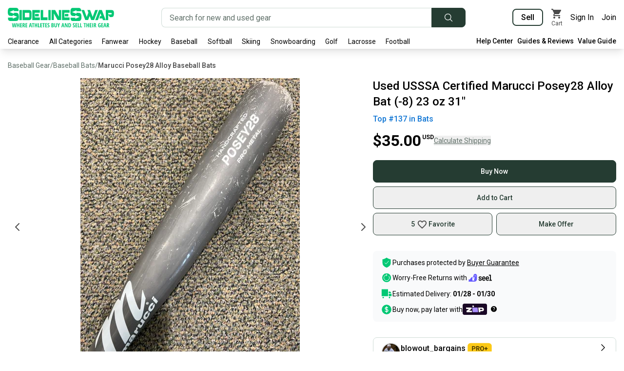

--- FILE ---
content_type: text/html; charset=utf-8
request_url: https://sidelineswap.com/gear/baseball/bats/7753527-marucci-used-usssa-certified-posey28-alloy-bat-8-23-oz-31
body_size: 94623
content:
<!DOCTYPE html><html lang="en"><head><meta charSet="utf-8"/><meta name="viewport" content="width=device-width, initial-scale=1"/><link rel="preload" as="image" href="https://edge.images.sidelineswap.com/production/062/930/342/d936360b563717b9_original.jpeg?height=600"/><link rel="preload" as="image" href="https://edge.images.sidelineswap.com/production/062/930/342/d936360b563717b9_original.jpeg?height=800"/><link rel="stylesheet" href="/_next/static/css/ba9570a7c3748ffa.css" data-precedence="next"/><link rel="stylesheet" href="/_next/static/css/b805b5b186921ad7.css" data-precedence="next"/><link rel="stylesheet" href="/_next/static/css/2d520b725db52cd7.css" data-precedence="next"/><link rel="preload" as="script" fetchPriority="low" href="/_next/static/chunks/webpack-9034327c4e8ce7e4.js"/><script src="/_next/static/chunks/1cd37584-3824fa0fe19ccd11.js" async=""></script><script src="/_next/static/chunks/1125-a6ef22dfdbafa33f.js" async=""></script><script src="/_next/static/chunks/main-app-c98a72785472ae16.js" async=""></script><script src="/_next/static/chunks/63649dc5-ba763e685f7f8695.js" async=""></script><script src="/_next/static/chunks/2059-59c6e067586ea5f9.js" async=""></script><script src="/_next/static/chunks/1757-ed76854404bea19b.js" async=""></script><script src="/_next/static/chunks/4316-793f2e217396ac89.js" async=""></script><script src="/_next/static/chunks/2704-98f07d5a077bfc2a.js" async=""></script><script src="/_next/static/chunks/3917-fcf1a75431538bca.js" async=""></script><script src="/_next/static/chunks/2296-d5c49440bd4ad26d.js" async=""></script><script src="/_next/static/chunks/7423-bcc7d8507878df73.js" async=""></script><script src="/_next/static/chunks/6411-85fc33f95d3a1d35.js" async=""></script><script src="/_next/static/chunks/311-c892fac2de8d3e11.js" async=""></script><script src="/_next/static/chunks/2092-353ccf5976afcfc9.js" async=""></script><script src="/_next/static/chunks/9067-e467c4ce5b9f837d.js" async=""></script><script src="/_next/static/chunks/6305-72bd36e185f75f79.js" async=""></script><script src="/_next/static/chunks/9474-89ccc196c6084ab5.js" async=""></script><script src="/_next/static/chunks/5899-7289dfd35be2d9cf.js" async=""></script><script src="/_next/static/chunks/6749-2919c8a24f9d0bd6.js" async=""></script><script src="/_next/static/chunks/7720-680f44de26bfd4c2.js" async=""></script><script src="/_next/static/chunks/4829-356385f527e2f4a9.js" async=""></script><script src="/_next/static/chunks/598-38def1c0b2209f54.js" async=""></script><script src="/_next/static/chunks/5997-4d00e56fed6e684d.js" async=""></script><script src="/_next/static/chunks/7253-39ff1c0b70fb78bd.js" async=""></script><script src="/_next/static/chunks/1684-9e1b4ca91f0e6b07.js" async=""></script><script src="/_next/static/chunks/1527-13273d50a402e478.js" async=""></script><script src="/_next/static/chunks/6815-21b0f125a07a23fe.js" async=""></script><script src="/_next/static/chunks/6504-b99390c8e70d61b6.js" async=""></script><script src="/_next/static/chunks/9925-daff66c148ea4d75.js" async=""></script><script src="/_next/static/chunks/1430-5a006147184d42ba.js" async=""></script><script src="/_next/static/chunks/2652-51565d6f07a11049.js" async=""></script><script src="/_next/static/chunks/9455-ea9fdd4c029b06c0.js" async=""></script><script src="/_next/static/chunks/app/(default)/gear/%5B...itemSlug%5D/page-27ac8fdbeddc65a1.js" async=""></script><script src="/_next/static/chunks/app/layout-00d991b7b200813e.js" async=""></script><script src="/_next/static/chunks/309-ae5c471a9d3af1dc.js" async=""></script><script src="/_next/static/chunks/app/(default)/error-09a7853d25dcccfd.js" async=""></script><script src="/_next/static/chunks/app/global-error-c49ff1c2897c8026.js" async=""></script><script src="/_next/static/chunks/1d90ee72-bd917e5e5520bbc0.js" async=""></script><script src="/_next/static/chunks/8805-c83bf92a05bdc30a.js" async=""></script><script src="/_next/static/chunks/3450-ced323810658fc09.js" async=""></script><script src="/_next/static/chunks/6789-e005bf69c191c1ba.js" async=""></script><script src="/_next/static/chunks/6681-696a7bb966484e51.js" async=""></script><script src="/_next/static/chunks/6211-78f84a575b007ebe.js" async=""></script><script src="/_next/static/chunks/app/(noCategoryNavigation)/layout-de3612a9bc6bd0e4.js" async=""></script><link rel="preload" href="https://d.impactradius-event.com/A2401526-017e-4c8d-92bb-c12c27d322271.js" as="script"/><link rel="preload" href="https://www.googletagmanager.com/gtag/js?id=G-F7S7YJGWRK" as="script"/><link rel="preload" href="https://www.googleadservices.com/pagead/conversion.js" as="script"/><link rel="preload" href="https://www.redditstatic.com/ads/pixel.js" as="script"/><link rel="preload" href="https://cdn.attn.tv/sdlnswp/dtag.js" as="script"/><link rel="preload" href="https://bat.bing.com/bat.js" as="script"/><link rel="preload" href="https://connect.facebook.net/en_US/fbevents.js" as="script"/><meta name="next-size-adjust" content=""/><meta name="theme-color" content="#02c874"/><meta name="color-scheme" content="only light"/><script>window.__ENV = {"RECAPTCHA_V3_KEY":"6Ldd-bgUAAAAADxemxIER_Cb5_mfx72GXq0HofTK","ADWORDS_KEY":"AW-750722247","GOOGLE_CLOUD_MAPS_AUTOCOMPLETE_API_KEY":"AIzaSyD8tSPTyPiTHnFUV5RLyxAh5elW2Pl2nWo","GOOGLE_REMARKETING_CONVERSION_ID":"962108269","GA_TRACKING_ID":"UA-31057064-1","GA4_TRACKING_ID":"G-F7S7YJGWRK","GOOGLE_SIGNIN_CLIENT_ID":"704267065649-p34phpik753ojggv2rgle6elsuf4prho.apps.googleusercontent.com","SENTRY_ENABLED":"true","SENTRY_DSN":"https://9a37bc078bbd429ab7e930cf277e022b@sentry.io/1512457","AMPLITUDE_API_KEY":"e9860fa52f6cf7cb524fc53e65bf15cc","FB_SDK_KEY":"203885920171593","FB_KEY":"465291564076543","BING_KEY":"13007818","TIKTOK_PIXEL_ID":"BS86FP67TJFGI7V4HFRG","REDDIT_KEY":"a2_frqgko7x8vzz","API_ORIGIN_URL":"https://api.staging.sidelineswap.com","API_EDGE_URL":"https://edge.api.sidelineswap.com","API_IAM_URL":"https://api.sidelineswap.com","API_RAILS_URL":"https://api.sidelineswap.com","API_COMMERCE_URL":"https://api.sidelineswap.com","API_SECURE_URL":"https://api.secure.sidelineswap.com","API_BFF_URL":"https://bff.api.sidelineswap.com","ZENDESK_GEAR_EXPERTS_API_KEY":"D5IqtvcQmMXsrox2FqZIfB76fqtLLufOvsaJi8ku","PRIZEOUT_API_KEY":"3fb4a5661f4c51ed3542b4cee52b264e","PRIZEOUT_PARTNER_ID":"a9beae31-6453-4d33-a261-d36e949afdaf","BUTTER_CMS_API_KEY":"432d248b0bc730517a3e2d1e757dcc0ea1221c2e","ADS_ENABLED_MOBILE":"true","DD_RUM_ENABLED":"false","DD_RUM_APPLICATION_ID":"dc9fa91c-9d8b-48f7-9a4c-9c73656041a4","DD_RUM_CLIENT_TOKEN":"pub303cb270fc18b60230744c98366afc71","DD_RUM_SERVICE":"sidelineswap-production","ENVIRONMENT":"production"};</script><title>Used USSSA Certified Marucci Posey28 Alloy Bat (-8) 23 oz 31&quot; | SidelineSwap | Buy and Sell on SidelineSwap</title><meta name="description" content="Marucci Posey28 Alloy Baseball Bats you can trust. SidelineSwap: the marketplace where athletes buy &amp; sell equipment. Easy listing and trade-in options."/><link rel="manifest" href="/manifest.webmanifest"/><meta name="keywords" content="2 3/4&quot;,23OZ,31&quot;,Used,-8,USSSA Certified,Alloy,Marucci,Kid Pitch (9YO-13YO),2019"/><link rel="canonical" href="https://sidelineswap.com/shop/baseball/bats/marucci/posey28/l9995"/><meta name="google-site-verification" content="rg4htLuJSk-kRrkgSRAir9FIWbdR5HEBvOOu2MkMBBM"/><meta name="google-site-verification" content="lAq8hW15zBuyccHWW2nwqzIsY6MLNYPkameHE_7y4cI"/><meta name="mobile-web-app-capable" content="yes"/><meta name="apple-mobile-web-app-title" content="SidelineSwap"/><meta name="apple-mobile-web-app-status-bar-style" content="black"/><meta property="og:title" content="Used USSSA Certified Marucci Posey28 Alloy Bat (-8) 23 oz 31&quot; | SidelineSwap | Buy and Sell on SidelineSwap"/><meta property="og:description" content="Marucci Posey28 Alloy Baseball Bats you can trust. SidelineSwap: the marketplace where athletes buy &amp; sell equipment. Easy listing and trade-in options."/><meta property="og:url" content="https://sidelineswap.com/gear/baseball/bats/7753527-marucci-used-usssa-certified-posey28-alloy-bat-8-23-oz-31"/><meta property="og:image" content="https://edge.images.sidelineswap.com/production/062/930/342/d936360b563717b9_original.jpeg?height=600"/><meta property="og:image" content="https://edge.images.sidelineswap.com/production/062/930/343/2dc7ac8b465bca5e_original.jpeg?height=600"/><meta property="og:image" content="https://edge.images.sidelineswap.com/production/062/930/344/f3a2811f20b58fab_original.jpeg?height=600"/><meta property="og:image" content="https://edge.images.sidelineswap.com/production/062/930/347/7097feb7de299716_original.jpeg?height=600"/><meta property="og:image" content="https://edge.images.sidelineswap.com/production/062/930/346/6d709e45e69c4044_original.jpeg?height=600"/><meta property="og:image" content="https://edge.images.sidelineswap.com/production/062/930/345/b80a228f140ebd03_original.jpeg?height=600"/><meta name="twitter:card" content="summary"/><meta name="twitter:title" content="Used USSSA Certified Marucci Posey28 Alloy Bat (-8) 23 oz 31&quot; | SidelineSwap"/><meta name="twitter:description" content="Marucci Posey28 Alloy Baseball Bats you can trust. SidelineSwap: the marketplace where athletes buy &amp; sell equipment. Easy listing and trade-in options."/><meta name="twitter:image" content="https://edge.images.sidelineswap.com/production/062/930/342/d936360b563717b9_original.jpeg?height=600"/><meta name="twitter:image" content="https://edge.images.sidelineswap.com/production/062/930/343/2dc7ac8b465bca5e_original.jpeg?height=600"/><meta name="twitter:image" content="https://edge.images.sidelineswap.com/production/062/930/344/f3a2811f20b58fab_original.jpeg?height=600"/><meta name="twitter:image" content="https://edge.images.sidelineswap.com/production/062/930/347/7097feb7de299716_original.jpeg?height=600"/><meta name="twitter:image" content="https://edge.images.sidelineswap.com/production/062/930/346/6d709e45e69c4044_original.jpeg?height=600"/><meta name="twitter:image" content="https://edge.images.sidelineswap.com/production/062/930/345/b80a228f140ebd03_original.jpeg?height=600"/><meta property="al:ios:app_name" content="SidelineSwap"/><meta property="al:ios:url" content="https://apps.apple.com/us/app/sidelineswap/id1215421737"/><meta property="al:ios:app_store_id" content="1215421737"/><meta property="al:android:app_name" content="SidelineSwap"/><meta property="al:android:package" content="com.sidelineswap.android"/><meta property="al:android:url" content="https://play.google.com/store/apps/details?id=com.sidelineswap.android"/><script>document.querySelectorAll('body link[rel="icon"], body link[rel="apple-touch-icon"]').forEach(el => document.head.appendChild(el))</script><script src="/_next/static/chunks/polyfills-42372ed130431b0a.js" noModule=""></script></head><body class="__className_0250f4"><div hidden=""><!--$--><!--/$--></div><header id="header-container"><!--$--><div class="w-full bg-white shadow-lg print:hidden" id="header"><!--$--><!--/$--><nav class="container mb-0 flex items-center justify-between px-4 pt-4"><a class="inline-block" aria-label="Go to the Homepage" href="/"><svg width="218" height="40" xmlns="http://www.w3.org/2000/svg" xmlns:xlink="http://www.w3.org/1999/xlink" viewBox="0 0 218 40" aria-label="SidelineSwap - Where Athletes Buy and Sell Their Gear" role="img"><defs><clipPath id="hide-tagline" style="display:none"><rect x="0" y="0" width="218" height="28"></rect></clipPath></defs><path fill="#02c874" clip-path="url(#hide-tagline)" d="M56.082 17.383h7.404v-4.924h-7.404v4.924zm-5.812 7.82h15.6v-5.564H55.195V10.11H65.87V4.57h-15.6v20.632zm-28.906-.296c.911-1.343 1.368-3.497 1.368-6.462 0-2.052-.254-3.815-.763-5.285l-.026-.038c-.35-.886-.85-1.563-1.498-2.033-.647-.47-1.42-.753-2.314-.854-1.358-.197-3.107-.084-4.442-.037-.616.017-.376.05-1.2.015v1.998L3.487 8.597 12.49 4.7v2.16h9.585l-.08-2.737-.55-1.522-.71-1.138-1.027-.721-1.261-.607L5.03.019c-1.79 0-3.078.718-3.859 2.153C.39 3.606 0 5.758 0 8.625c0 1.14.07 2.15.21 3.025.14.877.36 1.606.659 2.189.79 1.623 2.088 2.51 3.894 2.664a74.73 74.73 0 0 0 4.993.316l.42-.04v-1.994l9 3.613-9 3.896v-2.21H.48v2.543l.34 1.749.606 1.064 1.131.874 1.578.607h12.783c2.052 0 3.534-.67 4.446-2.014zm61.804.296h4.925V4.57h-4.925v20.633zm-59.383 0h4.925V4.57h-4.925v20.633zM140.864 7.006v-.005h-.023c-.456 0 .023.005.023.005zm71.91 6.168c-.269.283-.578.424-.927.424h-5.894v-3.1h5.955c.307 0 .59.147.848.44.254.292.395.633.422 1.022 0 .525-.135.932-.404 1.214zm4.682-5.202c-.202-.846-.525-1.523-.97-2.03-.441-.505-1.012-.86-1.705-1.064-.691-.205-1.529-.308-2.51-.308H201.03v20.633h4.924V14.474l3.452 4.458h3.715c1.68 0 2.873-.626 3.58-1.882.706-1.254 1.06-3.216 1.06-5.883 0-1.283-.102-2.349-.304-3.195zm-67.717 17.076c.912-1.343 1.368-3.498 1.368-6.462 0-2.054-.256-3.815-.763-5.284l-.026-.04c-.35-.885-.85-1.562-1.498-2.032-.647-.47-1.42-.754-2.314-.855a2.105 2.105 0 0 0-.564 0 3.155 3.155 0 0 1-.67 0h-.238c-.086 0-.183-.015-.287-.046a2.07 2.07 0 0 0-.567.003 2.35 2.35 0 0 1-.646-.003 18.517 18.517 0 0 0-1.302.004l1.298.018c.912.04-2.1.006-1.466-.013l.168-.005-1.368-.019v2.038l-9.001-3.616 9-3.894v2.16h9.586l-.08-2.737-.55-1.522-.71-1.138-1.027-.721-1.261-.609L133.404.16c-1.79 0-3.077.717-3.858 2.152-.78 1.433-1.17 3.587-1.17 6.454 0 1.14.069 2.15.21 3.025.14.875.36 1.604.658 2.189.788 1.623 2.086 2.51 3.894 2.664h.394c.104.025.228.043.368.058.14.013.282.03.421.056.246.027.495.046.75.058.256.01.513.03.776.056.264.026.715.032 1.356.018.64-.01-.099.008.953.058l-.024.012.418-.04v-1.994l9.001 3.613-9 3.895v-2.21h-9.696v2.545l.341 1.746.605 1.065 1.131.875 1.578.607h12.783c2.052 0 3.534-.67 4.446-2.014zm40.836-12.438c.168.459.332.902.494 1.33.162.429.328.86.495 1.297.167.439.345.912.534 1.417h-2.343l-2.015 5.197h6.254l1.231 3.352h5.51l-7.73-20.633h-5.871l-7.829 20.633 5.57-.088 5.144-13.977c.201.524.387 1.016.556 1.472zm-85.716 5.703l-7.73-13.742h-7.426v20.541h4.708v-13.8l7.747 13.8h7.387V4.571h-4.686v13.742zm12.099-.93h7.404v-4.924h-7.404v4.924zm9.787 2.256h-10.674V10.11h10.674V4.57h-15.6v20.632h15.6v-5.564zm-45.182-.181H72.38V4.57h-4.905v20.632h14.087v-5.745zM12.419 10.21l.07.003v-.04l-.07.037zm152.367 14.902l3.148-8.373 3.148 8.373h5.873l7.81-20.541h-5.508l-5.21 14.152-5.204-14.152h-5.509l2.017 5.338-3.471 8.814-5.206-14.152h-5.508l7.749 20.541h5.87zM34.966 19.57v.498l-.343-.498h.344v-9.277h8.463c.565 0 .847.205.847.612v8.024c0 .427-.282.641-.847.641h-8.463zm12.539 4.159c.773-.983 1.161-2.446 1.161-4.392v-8.931c0-1.923-.388-3.38-1.161-4.36-.775-.983-1.976-1.476-3.603-1.476H30.32v20.633h13.582c1.627 0 2.828-.492 3.603-1.474zM12.489 6.865V6.86h-.023c-.456 0 .023.005.023.005zm137.544 24.609h-1.569v8.41h3.742v-1.368h-2.173v-7.042zm-28.658 4.59c0 .557.037 1.036.11 1.44h-.064l-2.583-6.03h-1.926v8.41h1.453v-4.596a7.4 7.4 0 0 0-.144-1.495h.075l2.606 6.092h1.915v-8.411h-1.442v4.59zm6.274 1.736c-.274.477-.696.716-1.27.716h-.506v-5.69h.628c1.038 0 1.557.94 1.557 2.819 0 .958-.137 1.677-.41 2.154zm-1.09-6.326h-2.255v8.41h2.064c1.065 0 1.881-.367 2.448-1.101s.85-1.796.85-3.184c0-1.304-.272-2.317-.818-3.04-.546-.723-1.309-1.085-2.289-1.085zm18.728 0h-1.569v8.41h3.742v-1.368h-2.173v-7.042zm-9.11 3.653c-.408-.268-.694-.508-.857-.719a1.177 1.177 0 0 1-.245-.742c0-.288.069-.515.205-.682.137-.166.332-.25.585-.25.231 0 .447.042.65.127.2.084.394.18.578.287l.52-1.254c-.597-.36-1.217-.54-1.863-.54-.677 0-1.216.21-1.617.632-.402.422-.603.994-.603 1.714 0 .376.051.706.153.99.102.284.246.54.433.768.186.228.46.467.82.716.416.284.714.542.895.774.18.232.27.488.27.768 0 .283-.075.508-.227.673-.152.165-.377.247-.678.247-.526 0-1.105-.205-1.735-.615v1.547c.515.288 1.14.432 1.874.432.75 0 1.323-.21 1.721-.627.398-.418.597-1.02.597-1.807 0-.49-.109-.928-.326-1.311-.217-.384-.6-.76-1.15-1.128zm2.513 4.758h3.8v-1.37h-2.23v-2.33h2.07v-1.357h-2.07v-2.002h2.23v-1.352h-3.8v8.41zm-26.466-3.51c.323-1.415.523-2.32.6-2.718.077-.397.14-.76.19-1.09.02.161.076.48.17.958.095.477.155.776.182.894l.45 1.957h-1.592zm-.276-4.935l-2.088 8.445h1.569l.484-2.123h2.197l.484 2.123h1.574l-2.093-8.445h-2.127zm79.778 8.445h3.8v-1.37h-2.23v-2.33h2.07v-1.357h-2.07v-2.002h2.23v-1.352h-3.8v8.41zm6.649-3.51c.322-1.415.522-2.32.6-2.718.076-.397.14-.76.19-1.09.019.161.075.48.17.958.094.477.154.776.181.894l.45 1.957h-1.591zm-.277-4.935l-2.087 8.445h1.568l.484-2.123h2.197l.484 2.123h1.575l-2.094-8.445h-2.127zm-10.234 5.16h1.043v1.927a3.17 3.17 0 0 1-.772.098c-.481 0-.847-.251-1.099-.754-.252-.502-.378-1.225-.378-2.169 0-.916.174-1.64.522-2.171.348-.532.82-.797 1.416-.797.415 0 .86.138 1.338.414l.495-1.277a3.86 3.86 0 0 0-1.926-.518c-1.088 0-1.934.382-2.54 1.145-.605.763-.908 1.82-.908 3.17 0 1.4.265 2.471.793 3.216.529.744 1.283 1.116 2.264 1.116.822 0 1.598-.156 2.329-.467V35.22h-2.577v1.38zm17.966-1.648c-.161.209-.426.314-.795.314h-.404v-2.44h.392c.358 0 .622.091.793.273.17.183.256.489.256.918 0 .414-.08.726-.242.934zm1.829-.981c0-.844-.207-1.47-.62-1.881-.414-.41-1.055-.616-1.924-.616h-2.053v8.41h1.57v-3.273h.558l1.332 3.274h1.678l-1.62-3.688c.719-.422 1.079-1.164 1.079-2.226zm-52.12-1.122h1.614v7.036h1.563v-7.036h1.615v-1.375h-4.792v1.375zm9.33 1.967h-2.07v-3.342h-1.569v8.41h1.569v-3.687h2.07v3.688h1.568v-8.411h-1.568v3.342zm14.391.136c-.161.209-.426.314-.795.314h-.404v-2.44h.392c.358 0 .622.091.793.273.17.183.256.489.256.918 0 .414-.08.726-.242.934zm1.828-.981c0-.844-.206-1.47-.62-1.881-.413-.41-1.054-.616-1.923-.616h-2.052v8.41h1.568v-3.273h.56l1.331 3.274h1.678l-1.62-3.688c.719-.422 1.078-1.164 1.078-2.226zm-7.853 5.914h1.476v-8.411h-1.476v8.41zm-5.31 0h3.8v-1.37h-2.232v-2.33h2.07v-1.357h-2.07v-2.002h2.231v-1.352h-3.8v8.41zM58.767 34.816h-2.07v-3.342h-1.569v8.41h1.569v-3.687h2.07v3.688h1.568v-8.411h-1.568v3.342zm-9.33-1.967h1.615v7.036h1.562v-7.036h1.615v-1.375h-4.792v1.375zm-3.696 3.527c.323-1.416.523-2.322.6-2.719.077-.397.14-.76.19-1.09.02.161.076.48.17.958.094.477.155.776.182.894l.45 1.957h-1.592zm-.277-4.936l-2.087 8.445h1.568l.485-2.123h2.196l.485 2.123h1.574l-2.093-8.445h-2.128zm17.927.034h-1.568v8.41h3.742v-1.368h-2.174v-7.042zm3.177 8.41h3.8v-1.368h-2.231v-2.33h2.07v-1.358h-2.07v-2.002h2.231v-1.352h-3.8v8.41zm-44.381-5.068h-2.07v-3.342H18.55v8.41h1.568v-3.687h2.07v3.688h1.568v-8.411h-1.568v3.342zm-6.77 1.404c-.06.364-.159 1.114-.294 2.25a29.15 29.15 0 0 0-.282-2.215l-.9-4.781h-1.626l-.9 4.78c-.084.442-.174 1.176-.27 2.204a78.98 78.98 0 0 0-.294-2.238l-.755-4.746h-1.54l1.528 8.41h1.96l.802-4.383.236-1.731.047-.426c.053.82.144 1.532.27 2.134l.825 4.407h1.96l1.517-8.411h-1.551l-.732 4.746zm55.59-3.371h1.615v7.036h1.563v-7.036H75.8v-1.375H71.01v1.375zm33.167 1.945l-1.119-3.32h-1.654l1.994 5.103v3.308h1.546v-3.371l2-5.04H105.3l-1.124 3.32zm-71.135.158c-.162.209-.427.314-.796.314h-.404v-2.44h.392c.358 0 .622.091.793.273.171.183.257.489.257.918 0 .414-.081.726-.242.934zm1.827-.981c0-.844-.206-1.47-.62-1.881-.413-.41-1.054-.616-1.923-.616h-2.052v8.41h1.568v-3.273h.56l1.331 3.274h1.678l-1.62-3.688c.719-.422 1.078-1.164 1.078-2.226zm1.31 5.914h3.8v-1.37h-2.232v-2.33h2.07v-1.357h-2.07v-2.002h2.231v-1.352h-3.8v8.41zm-10.933 0h3.8v-1.37h-2.232v-2.33h2.07v-1.357h-2.07v-2.002h2.232v-1.352h-3.8v8.41zm67.275-1.668c-.16.199-.403.299-.73.299H91v-2.353h.767c.661 0 .992.376.992 1.127 0 .418-.08.727-.24.927zm-1.52-5.391h.664c.33 0 .573.076.726.227.154.152.23.402.23.751 0 .35-.066.612-.2.788-.136.177-.368.265-.699.265H91v-2.031zm2.007 2.652v-.057a1.28 1.28 0 0 0 .865-.596c.212-.328.317-.735.317-1.222 0-.74-.2-1.28-.6-1.62-.4-.34-1.037-.509-1.913-.509h-2.151v8.41h2.537c.711 0 1.271-.215 1.68-.647.41-.431.615-1.028.615-1.791 0-.541-.106-.975-.318-1.3-.211-.326-.555-.549-1.032-.668zM76.7 39.885h3.8v-1.37h-2.232v-2.33h2.07v-1.357h-2.07v-2.002H80.5v-1.352h-3.8v8.41zm7.392-4.758c-.408-.268-.693-.508-.856-.719a1.175 1.175 0 0 1-.245-.742c0-.288.068-.515.204-.682.137-.166.332-.25.585-.25.231 0 .447.042.65.127.201.084.394.18.579.287l.519-1.254c-.596-.36-1.217-.54-1.863-.54-.676 0-1.215.21-1.617.632-.402.422-.603.994-.603 1.714 0 .376.051.706.153.99.102.284.246.54.433.768.186.228.46.467.821.716.415.284.713.542.894.774.18.232.27.488.27.768 0 .283-.075.508-.227.673-.152.165-.377.247-.677.247-.527 0-1.105-.205-1.736-.615v1.547c.515.288 1.14.432 1.874.432.75 0 1.323-.21 1.721-.627.398-.418.597-1.02.597-1.807 0-.49-.109-.928-.326-1.311-.217-.384-.6-.76-1.15-1.128zm15.043 1.916c0 .502-.09.89-.27 1.162a.868.868 0 0 1-.768.409c-.71 0-1.066-.535-1.066-1.606v-5.534h-1.557v5.419c0 1.024.219 1.798.657 2.322.438.523 1.077.785 1.915.785.857 0 1.512-.264 1.966-.791.453-.528.68-1.292.68-2.293v-5.442h-1.557v5.569z"></path></svg></a><!--$--><div class="relative mx-4 flex w-1/2" style="max-width:714px"><form class="flex w-full" role="search" action="/search"><div class="sc-fbb80363-1 flex h-10 flex-grow items-center rounded border transition duration-200 focus-within:ring dark:border-grey-700 dark:bg-grey-900 dark:text-grey-300 bg-white focus-within:border-green-500 text-turf-green-500 rounded-r-none border-r-0" style="height:40px"><input class="sc-fbb80363-0 placeholder-slate-green-500 h-full w-full appearance-none rounded border-transparent bg-transparent outline-none disabled:cursor-not-allowed px-4 text-base" autoComplete="off" aria-label="Search for new and used gear" placeholder="Search for new and used gear" type="search" name="q" value=""/></div><button class="appearance-none rounded font-semibold transition duration-200 px-6 py-2 text-sm border hover:shadow focus:ring disabled:cursor-not-allowed disabled:text-pastel-green-500 disabled:bg-off-white-500 disabled:hover:bg-off-white-500 disabled:border disabled:border-grey-500 disabled:hover:border-grey-500 bg-turf-green-500 border-turf-green-500 text-white hover:bg-turf-green-900 hover:border-turf-green-900 dark:bg-grey-600 dark:hover:bg-grey-700 dark:text-grey-300 dark:border-grey-600 dark:hover:border-grey-700 rounded-l-none rounded-r px-4 py-0" type="submit" aria-label="Submit search" style="height:40px"><svg xmlns="http://www.w3.org/2000/svg" fill="none" viewBox="0 0 24 24" stroke-width="1.5" stroke="currentColor" aria-hidden="true" class="h-5 w-5"><path stroke-linecap="round" stroke-linejoin="round" d="M21 21l-5.197-5.197m0 0A7.5 7.5 0 105.196 5.196a7.5 7.5 0 0010.607 10.607z"></path></svg></button></form></div><!--/$--><!--$--><div class="flex flex-shrink-0 items-center space-x-4"><div><a class="border-turf-green-500 rounded border-2 px-4 py-1.5 font-semibold hover:border-green-500 transition-colors duration-200 hover:text-green-500" aria-label="Sell your gear now" href="/sell-now">Sell</a></div><!--$--><a class="text-black transition-colors duration-100 hover:text-green-500 flex flex-col items-center" aria-label="View my cart" href="/cart"><div class="relative"><svg height="24" width="24" viewBox="0 0 24 24"><path fill="currentColor" fill-rule="evenodd" d="M7 18c-1.1 0-1.99.9-1.99 2S5.9 22 7 22s2-.9 2-2-.9-2-2-2zM1 2v2h2l3.6 7.59-1.35 2.45c-.16.28-.25.61-.25.96 0 1.1.9 2 2 2h12v-2H7.42c-.14 0-.25-.11-.25-.25l.03-.12.9-1.63h7.45c.75 0 1.41-.41 1.75-1.03l3.58-6.49A1.003 1.003 0 0 0 20 4H5.21l-.94-2H1zm16 16c-1.1 0-1.99.9-1.99 2s.89 2 1.99 2 2-.9 2-2-.9-2-2-2z"></path></svg></div><div class="text-center text-xs">Cart</div></a><!--/$--><a class="transition-colors duration-200 hover:text-green-500" data-disable-nprogress="true" href="/login">Sign In</a><a class="transition-colors duration-200 hover:text-green-500" data-disable-nprogress="true" href="/register">Join</a></div><!--/$--></nav><div class="container relative mb-0 mt-4 flex items-center pb-1"><div class="-ml-2 flex flex-1 items-center text-sm"><ul class="flex h-6 flex-wrap justify-between overflow-hidden leading-snug"><li data-title="Clearance"><a class="block cursor-pointer px-2 py-1" href="/shop/clearance/l465764">Clearance</a></li><li data-title="All Categories"><a class="block cursor-pointer px-2 py-1" href="#">All Categories</a><ul class="hidden"><li><a href="/shop/apparel/l485">Apparel</a></li><li><a href="/shop/baseball/l57">Baseball</a></li><li><a href="/shop/basketball/l61">Basketball</a></li><li><a href="/shop/bikes/l292">Bikes</a></li><li><a href="/shop/disc-golf/l61644">Disc Golf</a></li><li><a href="/shop/electronics-gaming-esports/l62258">Electronics, Gaming, &amp; Esports</a></li><li><a href="/shop/field-hockey-category/l11537">Field Hockey</a></li><li><a href="/shop/figure-skating/l11535">Figure Skating</a></li><li><a href="/shop/fishing/l62213">Fishing</a></li><li><a href="/shop/fitness/l62227">Fitness</a></li><li><a href="/shop/football/l63">Football</a></li><li><a href="/shop/footwear/l10908">Footwear</a></li><li><a href="/shop/golf/l62">Golf</a></li><li><a href="/shop/hike-camp/l11382">Hike &amp; Camp</a></li><li><a href="/shop/hockey/l30">Hockey</a></li><li><a href="/shop/inline-roller/l62430">Inline &amp; Roller</a></li><li><a href="/shop/lacrosse/l74">Lacrosse - Men’s</a></li><li><a href="/shop/womens-lacrosse/l66">Lacrosse - Women’s</a></li><li><a href="/shop/memorabilia/l168753">Memorabilia</a></li><li><a href="/shop/motocross/l602">Motocross</a></li><li><a href="/shop/other-others/l483">Other</a></li><li><a href="/shop/paintball/l62250">Paintball</a></li><li><a href="/shop/skateboarding/l62223">Skateboarding</a></li><li><a href="/shop/skiing/l36">Skiing</a></li><li><a href="/shop/snowboarding/l65">Snowboarding</a></li><li><a href="/shop/snowshoe/l11547">Snowshoe</a></li><li><a href="/shop/soccer/l59">Soccer</a></li><li><a href="/shop/softball/l64">Softball</a></li><li><a href="/shop/surf-wake-water/l11560">Surf, Wake, &amp; Water</a></li><li><a href="/shop/tennis-racquet-sports/l590">Tennis &amp; Racquet Sports</a></li><li><a href="/shop/wrestling/l11604">Wrestling</a></li></ul></li><li data-title="Fanwear"><a class="block cursor-pointer px-2 py-1" href="#">Fanwear</a><ul class="hidden"><li><a href="/shop/hockey/apparel-jerseys-socks/l90">Hockey Apparel</a><ul><li><a href="/shop/f/hockey/nhl/apparel/l465469">NHL</a></li><li><a href="/shop/f/hockey/ahl/apparel/l63037">AHL</a></li><li><a href="/shop/f/hockey/ohl/apparel/l163673">OHL</a></li><li><a href="/shop/f/hockey/echl/apparel/l474696">ECHL</a></li></ul></li><li><a href="/shop/baseball/apparel-jerseys/l148">Baseball Apparel</a><ul><li><a href="/shop/f/baseball/mlb/apparel/l466019">MLB</a></li><li><a href="/shop/f/baseball/aaa/apparel/l466020">Triple-A</a></li><li><a href="/shop/f/baseball/aa/apparel/l466024">Double-A</a></li><li><a href="/shop/f/baseball/a/apparel/l466025">Single-A</a></li></ul></li><li><a href="/shop/football/apparel/l11428">Football Apparel</a></li><li><a href="/shop/f/college/apparel/l163458">College Apparel</a><ul><li><a href="/shop/f/college/sec/apparel/l465784">SEC</a></li><li><a href="/shop/f/college/big-ten/apparel/l465790">Big Ten</a></li><li><a href="/shop/f/college/big-12/apparel/l465796">Big 12</a></li><li><a href="/shop/f/college/acc/apparel/l465792">ACC</a></li><li><a href="/shop/f/college/ivy/apparel/l471169">Ivy League</a></li></ul></li><li><a href="/shop/basketball/apparel/l174530">Basketball Apparel</a><ul><li><a href="/shop/f/basketball/nba/apparel/l163429">NBA</a></li></ul></li><li><a href="/shop/soccer/apparel-jerseys/l11211">Soccer Apparel</a></li></ul></li><li data-title="Hockey"><a class="block cursor-pointer px-2 py-1" href="/shop/hockey/l30">Hockey</a><ul class="hidden"><li><a href="/shop/hockey/sticks/l33">Hockey Sticks</a><ul><li><a href="/shop/hockey/sticks/two-packs/l61684">Stick 2-Packs</a></li><li><a href="/shop/hockey/sticks/l33#condition%5B%5D=17">Used Hockey Sticks</a></li></ul></li><li><a href="/shop/hockey/skates/l72">Hockey Skates</a><ul><li><a href="/shop/hockey/skates/age-senior/l322">Senior Skates</a></li><li><a href="/shop/hockey/skates/age-intermediate/l176524">Intermediate Skates</a></li><li><a href="/shop/hockey/skates/age-junior/l85817">Junior Hockey Skates</a></li><li><a href="/shop/hockey/skates/age-youth/l420">Youth Hockey Skates</a></li></ul></li><li><a href="/shop/hockey/gloves/l71">Hockey Gloves</a></li><li><a href="/shop/hockey/pro-stock/l275">Pro Stock Hockey Gear</a><ul><li><a href="/shop/hockey/sticks/pro-stock/l280">Pro Stock Sticks</a></li><li><a href="/shop/hockey/gloves/pro-stock/l356">Pro Stock Gloves</a></li></ul></li><li><a href="/shop/hockey/goalie/l10924">Hockey Goalie</a><ul><li><a href="/shop/hockey/goalie/goalie-leg-pads/l118">Goalie Leg Pads</a></li><li><a href="/shop/hockey/goalie/goalie-skates/l122">Goalie Skates</a></li><li><a href="/shop/hockey/goalie/goalie-sticks/l123">Goalie Sticks</a></li><li><a href="/shop/hockey/goalie/goalie-gloves-blockers/l117">Goalie Gloves &amp; Blockers</a></li><li><a href="/shop/hockey/goalie/goalie-chest-arm-protectors/l115">Goalie Chest &amp; Arm Protectors</a></li><li><a href="/shop/hockey/goalie/goalie-masks/l119">Goalie Masks</a></li><li><a href="/shop/hockey/goalie/goalie-pants/l121">Goalie Pants</a></li><li><a href="/shop/hockey/goalie/goalie-full-sets/l116">Goalie Full Sets</a></li></ul></li><li><a href="/shop/hockey/pants-girdles-shells/l10938">Hockey Pants, Girdles, &amp; Shells</a></li><li><a href="/shop/hockey/protective/l10923">Hockey Protective</a><ul><li><a href="/shop/hockey/protective/shoulder-pads/l509">Hockey Shoulder Pads</a></li><li><a href="/shop/hockey/protective/shin-pads/l96">Hockey Shin Pads</a></li><li><a href="/shop/hockey/protective/elbow-pads/l92">Hockey Elbow Pads</a></li><li><a href="/shop/hockey/protective/neck-guards-wrist-guards-padded-shirts-other/l510">Neck Guards, Wrist Guards, &amp; Other</a></li></ul></li><li><a href="/shop/hockey/hockey-helmets/l73">Hockey Helmets</a></li><li><a href="/shop/hockey/inline-roller/l10933">Inline Hockey &amp; Roller</a></li><li><a href="/shop/hockey/hockey-bags/l8344">Hockey Bags</a><ul><li><a href="/shop/hockey/hockey-bags/goalie-bags/l10948">Hockey Goalie Bags</a></li><li><a href="/shop/hockey/hockey-bags/player-bags/l10947">Hockey Player Bags</a></li><li><a href="/shop/hockey/hockey-bags/stick-bags/l10960">Hockey Stick Bags</a></li></ul></li><li><a href="/shop/hockey/starter-kits-full-sets/l59612">Hockey Starter Kits (Full Sets)</a></li><li><a href="/shop/hockey/blades/l10935">Hockey Blades</a></li><li><a href="/shop/hockey/shafts/l10932">Hockey Shafts</a></li><li><a href="/shop/hockey/holders-runners-replacement-steel/l10928">Hockey Holders, Runners, &amp; Replacement Steel</a></li><li><a href="/shop/hockey/hockey-training-accessories-other/l507">Hockey Training, Accessories, &amp; Other</a><ul><li><a href="/shop/hockey/hockey-training-accessories-other/pucks-balls/l10950">Pucks &amp; Balls</a></li><li><a href="/shop/hockey/hockey-training-accessories-other/tape-grips/l10942">Hockey Tape &amp; Grips</a></li></ul></li><li><a href="/shop/hockey/apparel-jerseys-socks/l90">Hockey Apparel</a><ul><li><a href="/shop/hockey/apparel-jerseys-socks/jerseys/l8259">Jerseys</a></li><li><a href="/shop/hockey/apparel-jerseys-socks/skate-socks/l10967">Skate Socks</a></li></ul></li><li><a href="/shop/memorabilia/sport-hockey/l127479">Hockey Memorabilia</a></li></ul></li><li data-title="Baseball"><a class="block cursor-pointer px-2 py-1" href="/shop/baseball/l57">Baseball</a><ul class="hidden"><li><a href="/shop/baseball/bats/l37">Baseball Bats</a><ul><li><a href="/shop/baseball/bats/l37#condition%5B%5D=17">Used Baseball Bats</a></li><li><a href="/shop/baseball/bats/bat-type-bbcor/l55613">BBCOR Baseball Bats</a></li><li><a href="/shop/baseball/bats/usssa-certified/l58060">USSSA Baseball Bats</a></li><li><a href="/shop/baseball/bats/usa-certified-bats/l58061">USABat Baseball Bats</a></li><li><a href="/shop/baseball/bats/age-group-t-ball/l57938">Tee Ball and Coach Pitch Baseball Bats</a></li><li><a href="/shop/baseball/bats/pick-packs/l455038">Packs and Bundles</a></li></ul></li><li><a href="/shop/baseball/baseball-gloves/l78">Baseball Gloves &amp; Mitts</a><ul><li><a href="/shop/baseball/baseball-gloves/l78#condition%5B%5D=17">Used Baseball Gloves</a></li><li><a href="/shop/baseball/baseball-gloves/infield/l9307">Infield Gloves</a></li><li><a href="/shop/baseball/baseball-gloves/outfield/l9310">Outfield Gloves</a></li><li><a href="/shop/baseball/baseball-gloves/pitcher/l9309">Pitchers’ Gloves</a></li><li><a href="/shop/baseball/baseball-gloves/age-group-t-ball/l177222">Tee Ball and Coach Pitch Gloves</a></li></ul></li><li><a href="/shop/baseball/catchers-equipment/l11117">Baseball Catcher’s Equipment</a></li><li><a href="/shop/baseball/batters-protection/l11110">Baseball Batter’s Protection</a><ul><li><a href="/shop/baseball/batters-protection/sliding-mitts/l457942#sort=popular_desc">Sliding Mitts</a></li></ul></li><li><a href="/shop/baseball/pants/l11114">Baseball Pants</a></li><li><a href="/shop/baseball/bags-batpacks/l150">Baseball Bags &amp; Batpacks</a></li><li><a href="/shop/baseball/baseballs/l469">Baseballs</a></li><li><a href="/shop/baseball/training-field/l11121">Baseball Training &amp; Field</a></li><li><a href="/shop/baseball/apparel-jerseys/l148">Baseball Apparel &amp; Jerseys</a></li><li><a href="/shop/baseball/accessories-other/baseball-sunglasses/l481">Sunglasses</a></li><li><a href="/shop/baseball/accessories-other/l11116">Baseball Accessories &amp; Other</a></li><li><a href="/shop/baseball/footwear/l144">Baseball Footwear</a></li><li><a href="/shop/memorabilia/sport-baseball/l127472">Baseball Memorabilia</a></li><li><a href="/sm/popular-baseball-bats/l61080">Popular Baseball Bats</a><ul><li><a href="/shop/baseball/bats/warstic/bonesaber/l65188">Warstic Bonesaber</a></li><li><a href="/shop/baseball/bats/louisville-slugger/atlas-117/l272021">Louisville Slugger Atlas</a></li><li><a href="/shop/baseball/bats/rawlings/icon-31/l302036">Rawlings ICON</a></li><li><a href="/shop/baseball/bats/marucci/cat-x-composite/l175805">Marucci CAT X Composite</a></li><li><a href="/shop/baseball/bats/easton/hype-fire/l331577">Easton Hype Fire</a></li><li><a href="/shop/baseball/bats/demarini/the-goods/l59750">DeMarini The Goods</a></li></ul></li></ul></li><li data-title="Softball"><a class="block cursor-pointer px-2 py-1" href="/shop/softball/l64">Softball</a><ul class="hidden"><li><a href="/shop/softball/bats/l546">Softball Bats</a><ul><li><a href="/shop/softball/bats/sport-fastpitch/l57489">Fastpitch Bats</a></li><li><a href="/shop/softball/bats/sport-slowpitch/l57494">Slowpitch Bats</a></li></ul></li><li><a href="/shop/softball/gloves-mitts/l552">Softball Gloves &amp; Mitts</a><ul><li><a href="/shop/softball/gloves-mitts/sport-fastpitch/l57486">Fastpitch Gloves</a></li><li><a href="/shop/softball/gloves-mitts/sport-slowpitch/l57491">Slowpitch Gloves</a></li></ul></li><li><a href="/shop/softball/catcher-s-equipment/l11085">Softball Catcher’s Equipment</a><ul><li><a href="/shop/softball/gloves-mitts/position-catcher/l50830">Catcher’s Gloves</a></li><li><a href="/shop/softball/catcher-s-equipment/catcher-s-masks/l11089">Catcher’s Masks</a></li><li><a href="/shop/softball/catcher-s-equipment/catcher-s-chest-protection/l547">Catchers’ Chest Protection</a></li><li><a href="/shop/softball/catcher-s-equipment/catcher-s-leg-guards/l11090">Catcher’s Leg Guards</a></li></ul></li><li><a href="/shop/softball/helmets-protective-gear/l11092">Softball Helmets &amp; Protective Gear</a><ul><li><a href="/shop/softball/helmets-protective-gear/batting-helmets/l554">Helmets</a></li><li><a href="/shop/softball/helmets-protective-gear/fielders-face-guards/l11094">Fielder’s Face Guards</a></li></ul></li><li><a href="/shop/softball/batting-gloves/l553">Softball Batting Gloves</a></li><li><a href="/shop/softball/bags-backpacks/l549">Softball Bags &amp; Batpacks</a></li><li><a href="/shop/softball/softballs/l548">Softballs</a></li><li><a href="/shop/softball/training-field/l11075">Softball Training &amp; Field</a></li><li><a href="/shop/softball/pants/l550">Game Pants</a></li><li><a href="/shop/softball/apparel-jerseys/l11068">Softball Apparel &amp; Jerseys</a><ul><li><a href="/shop/softball/apparel/fanwear/l174670">Fanwear</a></li><li><a href="/shop/softball/apparel/activewear/l174671">Activewear</a></li><li><a href="/shop/softball/accessories-other/l11069">Accessories &amp; Other</a></li></ul></li><li><a href="/shop/softball/footwear/l545">Softball Footwear</a></li></ul></li><li data-title="Skiing"><a class="block cursor-pointer px-2 py-1" href="/shop/skiing/l36">Skiing</a><ul class="hidden"><li><a href="/shop/skiing/skis/l34">Skis</a><ul><li><a href="/shop/skiing/skis/l34#condition%5B%5D=17">Used Skis</a></li><li><a href="/shop/skiing/skis/all-mountain-carving/l246">All Mountain Skis</a></li><li><a href="/shop/skiing/skis/racing/l31">Racing Skis</a></li><li><a href="/shop/skiing/skis/big-mountain-powder/l174676">Big Mountain &amp; Powder Skis</a></li><li><a href="/shop/skiing/skis/kid-s/l262">Kid&#x27;s Skis</a></li><li><a href="/shop/skiing/skis/kid-s/l262#condition%5B%5D=17">Used Kid&#x27;s Skis</a></li><li><a href="/shop/skiing/skis/women-s/l260#condition%5B%5D=17">Used Women&#x27;s Skis</a></li></ul></li><li><a href="/shop/skiing/boots/l10987">Ski Boots</a><ul><li><a href="/shop/skiing/boots/l10987#condition%5B%5D=17">Used Ski Boots</a></li><li><a href="/shop/skiing/boots/downhill-boots/l210">Downhill Ski Boots</a></li><li><a href="/shop/skiing/boots/telemark-boots/l10990">Telemark Ski Boots</a></li></ul></li><li><a href="/shop/skiing/bindings/l10991">Ski Bindings</a><ul><li><a href="/shop/skiing/bindings/downhill-bindings/l209">Downhill Ski Bindings</a></li><li><a href="/shop/skiing/bindings/telemark-bindings/l10996">Telemark Skis</a></li><li><a href="/shop/skiing/ski-helmets/fis-legal-yes/l54306">FIS Legal</a></li></ul></li><li><a href="/shop/skiing/ski-helmets/l225">Ski Helmets</a></li><li><a href="/shop/skiing/goggles/l219">Ski Goggles</a></li><li><a href="/shop/skiing/poles/l234">Ski Poles</a></li><li><a href="/shop/skiing/cross-country-skiing/l168840">Cross Country Skiing</a><ul><li><a href="/shop/skiing/cross-country-skiing/cross-country-skis/l10977">Cross Country Skis</a></li><li><a href="/shop/skiing/cross-country-skiing/cross-country-boots/l10989">Cross Country Boots</a></li><li><a href="/shop/skiing/poles/type-xc/l66686">Cross Country Poles</a></li><li><a href="/shop/skiing/cross-country-skiing/cross-country-bindings/l10995">Cross Country Bindings</a></li></ul></li><li><a href="/shop/skiing/protective-gear/l238">Protective Ski Gear</a></li><li><a href="/shop/skiing/ski-bags-packs/l10992">Ski Bags &amp; Packs</a></li><li><a href="/shop/skiing/training-accessories-backcountry-other/l10982">Ski Training, Accessories &amp; Other</a></li><li><a href="/shop/skiing/apparel-outerwear/l204">Ski Apparel &amp; Outerwear</a><ul><li><a href="/shop/skiing/apparel-outerwear/jackets-coats/l482">Jackets &amp; Coats</a></li><li><a href="/shop/skiing/apparel-outerwear/ski-pants-bibs/l503">Ski Pants &amp; Bibs</a></li><li><a href="/shop/skiing/apparel-outerwear/ski-suit/l514">Ski Suits</a></li><li><a href="/shop/skiing/apparel-outerwear/ski-socks/l10978">Ski Socks</a></li><li><a href="/shop/skiing/apparel-outerwear/ski-gloves/l502">Gloves &amp; Mittens</a></li><li><a href="/shop/skiing/apparel-outerwear/ski-hats/l10976">Hats &amp; Beanies</a></li><li><a href="/shop/skiing/apparel-outerwear/ski-base-layers/l10979">Base Layers</a></li></ul></li></ul></li><li data-title="Snowboarding"><a class="block cursor-pointer px-2 py-1" href="/shop/snowboarding/l65">Snowboarding</a><ul class="hidden"><li><a href="/shop/snowboarding/snowboards/l559">Snowboards</a><ul><li><a href="/shop/snowboarding/snowboards/l559#condition%5B%5D=17">Used Snowboards</a></li><li><a href="/shop/snowboarding/snowboards/all-mountain/l58016">All Mountain Snowboards</a></li><li><a href="/shop/snowboarding/snowboards/freestyle/l60331">Freestyle Snowboards</a></li></ul></li><li><a href="/shop/snowboarding/boots/l556">Snowboard Boots</a><ul><li><a href="/shop/snowboarding/boots/l556#condition%5B%5D=17">Used Snowboard Boots</a></li><li><a href="/shop/snowboarding/boots/all-mountain/l58015">All Mountain Snowboard Boots</a></li><li><a href="/shop/snowboarding/boots/style-freestyle/l58021">Freestyle</a></li></ul></li><li><a href="/shop/snowboarding/bindings/l555">Snowboard Bindings</a><ul><li><a href="/shop/snowboarding/bindings/all-mountain/l58014">All Mountain</a></li><li><a href="/shop/snowboarding/bindings/style-freestyle/l58020">Freestyle</a></li></ul></li><li><a href="/shop/snowboarding/helmets/l558">Snowboarding Helmets</a></li><li><a href="/shop/snowboarding/goggles/l557">Snowboarding Goggles</a></li><li><a href="/shop/snowboarding/apparel-outerwear/l560">Apparel</a></li><li><a href="/shop/snowboarding/protective-gear/l11031">Snowboarding Protective Gear</a></li><li><a href="/shop/snowboarding/ski-bags-packs/l562">Snowboarding Bags &amp; Packs</a></li><li><a href="/shop/snowboarding/training-accessories-backcountry-other/l11036">Snowboarding Training, Accessories &amp; Other</a></li></ul></li><li data-title="Golf"><a class="block cursor-pointer px-2 py-1" href="/shop/golf/l62">Golf</a><ul class="hidden"><li><a href="/shop/golf/clubs/l11193">Golf Clubs</a><ul><li><a href="/shop/golf/clubs/l11193#condition%5B%5D=17">Used Golf Clubs</a></li><li><a href="/shop/golf/clubs/men-s/l53949">Men&#x27;s Clubs</a></li><li><a href="/shop/golf/clubs/women-s/l54146">Women&#x27;s Clubs</a></li><li><a href="/shop/golf/clubs/junior/l12034">Junior Golf Clubs</a></li><li><a href="/shop/golf/clubs/junior/l12034#condition%5B%5D=17">Used Junior Golf Clubs</a></li><li><a href="/shop/golf/clubs/left/l50551">Left Handed Golf Clubs</a></li><li><a href="/shop/golf/clubs/drivers/l158">Drivers</a></li><li><a href="/shop/golf/clubs/fairway-woods/l159">Fairway Woods</a></li><li><a href="/shop/golf/clubs/hybrids/l160">Hybrids</a></li><li><a href="/shop/golf/clubs/iron-sets/l161">Iron Sets</a></li><li><a href="/shop/golf/clubs/wedges/l164">Wedges</a></li><li><a href="/shop/golf/clubs/putters/l165">Putters</a></li><li><a href="/shop/golf/clubs/complete-sets/l186">Complete Sets</a></li></ul></li><li><a href="/shop/golf/golf-shafts/l522">Golf Shafts</a><ul><li><a href="/shop/golf/golf-shafts/l522#condition%5B%5D=17">Used Golf Shafts</a></li></ul></li><li><a href="/shop/golf/grips/l523">Golf Grips</a></li><li><a href="/shop/golf/bags/l11200">Golf Bags &amp; Carts</a><ul><li><a href="/shop/golf/bags/l11200#condition%5B%5D=17">Used Golf Bags</a></li></ul></li><li><a href="/shop/golf/golf-balls/l182">Golf Balls</a></li><li><a href="/shop/golf/headcovers/l11198">Golf Headcovers</a></li><li><a href="/shop/golf/on-course/l11179">Golf On-Course</a><ul><li><a href="/shop/golf/on-course/golf-glove/l496">Gloves</a></li><li><a href="/shop/golf/on-course/tees/l11181">Tees</a></li><li><a href="/shop/golf/on-course/towels/l11191">Towels</a></li><li><a href="/shop/golf/on-course/divot-tools/l11184">Divot Tools</a></li><li><a href="/shop/golf/on-course/ball-markers/l11192">Ball Markers</a></li></ul></li><li><a href="/shop/golf/training-aids/l11199">Golf Training &amp; Aids</a></li><li><a href="/shop/golf/training-technology/l11209">Golf Technology</a></li><li><a href="/shop/golf/shoes/l183">Golf Shoes</a></li><li><a href="/shop/golf/apparel/l11185">Golf Apparel</a><ul><li><a href="/shop/golf/apparel/shirts/l520">Golf Shirts</a></li><li><a href="/shop/golf/apparel/hats-visors-apparel/l190">Hats &amp; Visors</a></li><li><a href="/shop/golf/apparel/jackets-coats/l11188">Jackets &amp; Coats</a></li><li><a href="/shop/golf/apparel/shorts/l11186">Shorts</a></li></ul></li></ul></li><li data-title="Lacrosse"><a class="block cursor-pointer px-2 py-1" href="/shop/lacrosse/l74">Lacrosse</a><ul class="hidden"><li><a href="/shop/lacrosse/heads/l500">Lacrosse Heads</a><ul><li><a href="/shop/lacrosse/heads/strung/l281">Strung Heads</a></li><li><a href="/shop/lacrosse/heads/unstrung/l54730">Unstrung Heads</a></li></ul></li><li><a href="/shop/lacrosse/shafts/l175010">Lacrosse Shafts</a><ul><li><a href="/shop/lacrosse/shafts/attack-midfield-shafts/l7">Attack / Midfield</a></li><li><a href="/shop/lacrosse/shafts/defense-shafts/l175012">Defense</a></li></ul></li><li><a href="/shop/lacrosse/lacrosse-helmets/l3">Lacrosse Helmets</a></li><li><a href="/shop/lacrosse/gloves/l87">Lacrosse Gloves</a></li><li><a href="/shop/lacrosse/protective/l11142">Lacrosse Protective</a><ul><li><a href="/shop/lacrosse/protective/arms-chest-shoulder-pads/l84">Chest &amp; Shoulder Pads</a></li></ul></li><li><a href="/shop/lacrosse/protective/arm-pads/l457">Lacrosse Arm Pads</a></li><li><a href="/shop/lacrosse/complete-sticks/l85">Lacrosse Complete Sticks</a></li><li><a href="/shop/lacrosse/goalie/l11146">Lacrosse Goalie</a><ul><li><a href="/shop/lacrosse/goalie/goalie-heads/l11153">Goalie Heads</a></li><li><a href="/shop/lacrosse/goalie/goalie-gloves/l11148">Gloves</a></li><li><a href="/shop/lacrosse/goalie/goalie-chest-protectors/l88">Chest Protectors</a></li><li><a href="/shop/lacrosse/goalie/shin-arm/l11150">Shin &amp; Arm Pads</a></li><li><a href="/shop/lacrosse/lacrosse-helmets/position-goalie/l65898">Helmets</a></li><li><a href="/shop/lacrosse/goalie/complete-sticks/l11154">Complete Sticks</a></li></ul></li><li><a href="/shop/lacrosse/goalie/pants/l11152">Lacrosse Pants</a></li><li><a href="/shop/lacrosse/bags/l11151">Lacrosse Bags</a></li><li><a href="/shop/lacrosse/balls/l9055">Lacrosse Balls</a></li><li><a href="/shop/lacrosse/accessories-other/l11156">Lacrosse Accessories &amp; Other</a><ul><li><a href="/shop/lacrosse/accessories-other/stringing-supplies/l89">Stringing Supplies</a></li></ul></li><li><a href="/shop/lacrosse/training-coach-field/l11157">Lacrosse Training, Coach, &amp; Field</a></li><li><a href="/nav/lacrosse/apparel/l11141">Lacrosse Apparel</a></li><li><a href="/shop/lacrosse/lacrosse-cleats/l299">Lacrosse Cleats</a></li><li><a href="/search?seller_option%5B%5D=4&amp;category%5B%5D=1000&amp;sort=popular_desc">College Lacrosse Gear</a></li><li><a href="/shop/lacrosse/youth/l454641">Youth Lacrosse Gear</a></li></ul></li><li data-title="Football"><a class="block cursor-pointer px-2 py-1" href="/shop/football/l63">Football</a><ul class="hidden"><li><a href="/shop/football/football-helmets/l533">Football Helmets</a><ul><li><a href="/shop/football/football-helmets/schutt/l40355">Schutt Football Helmets</a></li><li><a href="/shop/football/football-helmets/brand-riddell/l17923">Riddell Football Helmets</a></li></ul></li><li><a href="/shop/football/protective/l528">Football Protective</a><ul><li><a href="/shop/football/protective/football-shoulder-pads/l535">Football Shoulder Pads</a></li><li><a href="/shop/football/protective/football-girdles/l531">Football Girdles</a></li><li><a href="/shop/football/protective/back-plates/l537">Football Back Plates</a></li></ul></li><li><a href="/shop/football/football-pants/l539">Game Pants</a></li><li><a href="/shop/football/football-gloves/l534">Football Gloves</a></li><li><a href="/shop/football/balls/l8262">Footballs</a></li><li><a href="/shop/football/training-accessories-other/l11433">Football Training &amp; Accessories</a></li><li><a href="/shop/football/apparel/l11428">Football Apparel</a></li><li><a href="/shop/football/cleats/l529">Football Cleats</a></li><li><a href="/shop/memorabilia/sport-football/l58449">Football Memorabilia</a></li><li><a href="/sm/popular-football-football-helmets/l61118">Popular Football Helmets</a><ul><li><a href="/shop/football/football-helmets/brand-riddell/speedflex/l10690">Riddell SpeedFlex </a></li><li><a href="/shop/football/football-helmets/brand-riddell/speed-142/l11706">Riddell Speed</a></li></ul></li></ul></li><li data-title="Racquet Sports"><a class="block cursor-pointer px-2 py-1" href="/shop/tennis-racquet-sports/l590">Racquet Sports</a><ul class="hidden"><li><a href="/shop/tennis-racquet-sports/tennis/l172037">Tennis Gear</a><ul><li><a href="/shop/tennis-racquet-sports/tennis/racquets/l591">Racquets</a></li><li><a href="/shop/tennis-racquet-sports/tennis/bags/l595">Bags</a></li><li><a href="/shop/tennis-racquet-sports/tennis/balls/l596">Balls</a></li><li><a href="/shop/tennis-racquet-sports/tennis/racquet-grips-tape/l597">Grips &amp; Tape</a></li></ul></li><li><a href="/shop/tennis-racquet-sports/pickleball/l172039">Pickleball Gear</a><ul><li><a href="/shop/tennis-racquet-sports/pickleball/paddles/l62205">Paddles</a></li><li><a href="/shop/tennis-racquet-sports/pickleball/bags/l172041">Bags</a></li><li><a href="/shop/tennis-racquet-sports/pickleball/balls/l172053">Balls</a></li></ul></li><li><a href="/shop/tennis-racquet-sports/racquetball/l172045">Racquetball Gear</a><ul><li><a href="/shop/tennis-racquet-sports/pickleball/sets/l172069">Sets</a></li><li><a href="/shop/tennis-racquet-sports/racquetball/racquets/l593">Racquets</a></li><li><a href="/shop/tennis-racquet-sports/racquetball/goggles/l172063">Goggles</a></li><li><a href="/shop/tennis-racquet-sports/racquetball/balls/l172055">Balls</a></li></ul></li><li><a href="/shop/tennis-racquet-sports/squash/l172043">Squash Gear</a><ul><li><a href="/shop/tennis-racquet-sports/squash/racquets/l592">Racquets</a></li><li><a href="/shop/tennis-racquet-sports/squash/goggles/l172061">Goggles</a></li><li><a href="/shop/tennis-racquet-sports/squash/bags/l172077">Bags</a></li></ul></li><li><a href="/shop/tennis-racquet-sports/badminton/l172065">Badminton Gear</a><ul><li><a href="/shop/tennis-racquet-sports/badminton/racquets/l172073">Racquets</a></li><li><a href="/shop/tennis-racquet-sports/badminton/nets-sets/l172067">Nets &amp; Sets</a></li><li><a href="/shop/tennis-racquet-sports/badminton/shuttlecocks-birdies/l172075">Shuttlecocks &amp; Birdies</a></li></ul></li><li><a href="/shop/tennis-racquet-sports/footwear/l11242">Tennis Shoes</a></li><li><a href="/shop/tennis-racquet-sports/apparel/l11271">Apparel</a></li></ul></li></ul></div><div class="ml-32 flex flex-shrink-0 space-x-2 text-sm"><!--$--><a class="font-semibold" href="/help" target="_blank" rel="noopener noreferrer nofollow noindex">Help Center</a><!--/$--><a class="font-semibold" href="/buying-guides">Guides &amp; Reviews</a><a rel="nofollow noindex" class="font-semibold" href="/value-guide">Value Guide</a></div></div></div><!--/$--><!--$--><!--/$--></header><script>(self.__next_s=self.__next_s||[]).push([0,{"type":"application/ld+json","children":"{\"@context\":\"https://schema.org\",\"@type\":\"Product\",\"description\":\"Marucci Posey28 Alloy Baseball Bats you can trust. SidelineSwap: the marketplace where athletes buy & sell equipment. Easy listing and trade-in options.\",\"category\":\"Baseball > Bats\",\"name\":\"Used USSSA Certified Marucci Posey28 Alloy Bat (-8) 23 oz 31\\\"\",\"url\":\"https://sidelineswap.com/gear/baseball/bats/7753527-marucci-used-usssa-certified-posey28-alloy-bat-8-23-oz-31\",\"offers\":{\"@type\":\"Offer\",\"priceCurrency\":\"USD\",\"price\":35,\"seller\":{\"@type\":\"Person\",\"name\":\"blowout_bargains\",\"url\":\"https://sidelineswap.com/blowout_bargains\"},\"availability\":\"https://schema.org/InStock\",\"itemCondition\":\"https://schema.org/UsedCondition\"},\"image\":\"https://edge.images.sidelineswap.com/production/062/930/342/d936360b563717b9_original.jpeg?height=600\",\"brand\":{\"@type\":\"Brand\",\"name\":\"Marucci\",\"url\":\"https://sidelineswap.com/shop/baseball/bats/marucci/l9371\"}}","id":"structured-data-7753527"}])</script><!--$--><!--/$--><main class="container mx-auto px-4 pb-16 pt-4"><div class="mb-4 mt-2"><script type="application/ld+json">{"@context":"https://schema.org","@type":"BreadcrumbList","itemListElement":[{"@type":"ListItem","position":1,"name":"Baseball Gear","item":"/shop/baseball/l57"},{"@type":"ListItem","position":2,"name":"Baseball Bats","item":"/shop/baseball/bats/l37"},{"@type":"ListItem","position":3,"name":"Marucci Posey28 Alloy Baseball Bats","item":"/shop/baseball/bats/marucci/posey28/l9995"}]}</script><ol class="text-slate-green-500 flex flex-wrap items-center gap-x-2 gap-y-1 text-sm"><li><a class="whitespace-nowrap" href="/shop/baseball/l57">Baseball Gear</a></li><li aria-hidden="true">/</li><li><a class="whitespace-nowrap" href="/shop/baseball/bats/l37">Baseball Bats</a></li><li aria-hidden="true">/</li><li><a class="whitespace-nowrap font-semibold text-black" href="/shop/baseball/bats/marucci/posey28/l9995">Marucci Posey28 Alloy Baseball Bats</a></li></ol></div><div class="relative mb-12 flex gap-6 lg:gap-8 xl:gap-8"><div class="sticky top-8 flex-1 self-start"><div class="relative"><div style="overflow-x:hidden"><div style="-webkit-flex-direction:row;flex-direction:row;-webkit-transition:all 0s ease 0s;transition:all 0s ease 0s;direction:ltr;display:flex;will-change:transform" class="react-swipeable-view-container"><div style="width:100%;-webkit-flex-shrink:0;flex-shrink:0;overflow:hidden;position:relative;background-color:#fff;height:600px" aria-hidden="false" data-swipeable="true"><div style="cursor:crosshair;width:auto;height:auto;font-size:0px;position:relative;-webkit-user-select:none"><img src="https://edge.images.sidelineswap.com/production/062/930/342/d936360b563717b9_original.jpeg?height=600" alt="Used USSSA Certified Marucci Posey28 Alloy Bat (-8) 23 oz 31&quot;" style="max-width:none;object-fit:contain;max-height:600px;width:100%;height:auto;display:block;pointer-events:none"/></div><img src="https://edge.images.sidelineswap.com/production/062/930/342/d936360b563717b9_original.jpeg?height=800" style="position:absolute;z-index:-1;left:-1000px" role="presentation"/></div></div></div><button class="absolute flex items-center justify-center bg-white bg-opacity-60 outline-none transition-colors duration-300 hover:bg-opacity-90 rounded-r" style="top:calc(50% - 24px);padding:17px 8px" aria-label="Previous photo"><svg xmlns="http://www.w3.org/2000/svg" class="h-6 w-6 rotate-180 transform" fill="none" viewBox="0 0 24 24" stroke="#4a4a4a" aria-hidden="true"><path stroke-linecap="round" stroke-linejoin="round" stroke-width="2" d="M9 5l7 7-7 7"></path></svg></button><button class="absolute flex items-center justify-center bg-white bg-opacity-60 outline-none transition-colors duration-300 hover:bg-opacity-90 right-0 rounded-l" style="top:calc(50% - 24px);padding:17px 8px" aria-label="Next photo"><svg xmlns="http://www.w3.org/2000/svg" class="h-6 w-6 undefined" fill="none" viewBox="0 0 24 24" stroke="#4a4a4a" aria-hidden="true"><path stroke-linecap="round" stroke-linejoin="round" stroke-width="2" d="M9 5l7 7-7 7"></path></svg></button></div><div class="mt-4 flex flex-wrap justify-center"><button class="mb-2 mr-2" type="button" aria-label="Go to photo 1 of 6"><img alt="" loading="lazy" src="https://edge.images.sidelineswap.com/production/062/930/342/d936360b563717b9_original.jpeg?height=56&amp;width=56&amp;crop=1%3A1" class="rounded object-cover transition-opacity duration-300" role="presentation" height="56" width="56"/></button><button class="mb-2 mr-2" type="button" aria-label="Go to photo 2 of 6"><img alt="" loading="lazy" src="https://edge.images.sidelineswap.com/production/062/930/343/2dc7ac8b465bca5e_original.jpeg?height=56&amp;width=56&amp;crop=1%3A1" class="rounded object-cover transition-opacity duration-300 opacity-25" role="presentation" height="56" width="56"/></button><button class="mb-2 mr-2" type="button" aria-label="Go to photo 3 of 6"><img alt="" loading="lazy" src="https://edge.images.sidelineswap.com/production/062/930/344/f3a2811f20b58fab_original.jpeg?height=56&amp;width=56&amp;crop=1%3A1" class="rounded object-cover transition-opacity duration-300 opacity-25" role="presentation" height="56" width="56"/></button><button class="mb-2 mr-2" type="button" aria-label="Go to photo 4 of 6"><img alt="" loading="lazy" src="https://edge.images.sidelineswap.com/production/062/930/347/7097feb7de299716_original.jpeg?height=56&amp;width=56&amp;crop=1%3A1" class="rounded object-cover transition-opacity duration-300 opacity-25" role="presentation" height="56" width="56"/></button><button class="mb-2 mr-2" type="button" aria-label="Go to photo 5 of 6"><img alt="" loading="lazy" src="https://edge.images.sidelineswap.com/production/062/930/346/6d709e45e69c4044_original.jpeg?height=56&amp;width=56&amp;crop=1%3A1" class="rounded object-cover transition-opacity duration-300 opacity-25" role="presentation" height="56" width="56"/></button><button class="mb-2 mr-2" type="button" aria-label="Go to photo 6 of 6"><img alt="" loading="lazy" src="https://edge.images.sidelineswap.com/production/062/930/345/b80a228f140ebd03_original.jpeg?height=56&amp;width=56&amp;crop=1%3A1" class="rounded object-cover transition-opacity duration-300 opacity-25" role="presentation" height="56" width="56"/></button></div></div><div class="relative md:w-[40%]"><h1 class="mb-2 text-xl md:text-2xl">Used USSSA Certified Marucci Posey28 Alloy Bat (-8) 23 oz 31&quot;<!-- --> <span class="relative md:hidden"><button aria-label="Share this item"><svg xmlns="http://www.w3.org/2000/svg" fill="none" viewBox="0 0 24 24" stroke-width="1.5" stroke="currentColor" aria-hidden="true" class="h-6 w-6"><path stroke-linecap="round" stroke-linejoin="round" d="M9 8.25H7.5a2.25 2.25 0 00-2.25 2.25v9a2.25 2.25 0 002.25 2.25h9a2.25 2.25 0 002.25-2.25v-9a2.25 2.25 0 00-2.25-2.25H15m0-3l-3-3m0 0l-3 3m3-3V15"></path></svg></button></span></h1><div class="mb-2 font-semibold text-blue-500"><!--$--><a class="text-blue-500" href="/sm/popular-baseball-bats/l61080">Top #<!-- -->137<!-- --> in <!-- -->Bats</a><!--/$--></div><div class="flex items-center gap-2"><span class="text-4xl font-bold">$35.00<sup class="-top-3.5 ml-0.5 text-xs">USD</sup></span><div class="text-slate-green-500 flex gap-2 text-sm"><!--$--><button class="underline" type="button">Calculate Shipping</button><!--/$--></div></div><div class="mt-4 space-y-8"><!--$--><!--/$--><div class="space-y-2"><div class="grid grid-cols-2 gap-2"><div class="relative w-full flex-1 col-span-2"><button class="appearance-none rounded font-semibold transition duration-200 px-6 py-3 text-sm w-full flex-1 border hover:shadow focus:ring disabled:cursor-not-allowed disabled:text-pastel-green-500 disabled:bg-off-white-500 disabled:hover:bg-off-white-500 disabled:border disabled:border-grey-500 disabled:hover:border-grey-500 bg-turf-green-500 border-turf-green-500 text-white hover:bg-turf-green-900 hover:border-turf-green-900 dark:bg-grey-600 dark:hover:bg-grey-700 dark:text-grey-300 dark:border-grey-600 dark:hover:border-grey-700 flex items-center justify-center" type="button" id="buy-now"><span>Buy Now</span></button></div></div><button class="appearance-none rounded font-semibold transition duration-200 px-6 py-3 text-sm border focus:ring disabled:cursor-not-allowed disabled:text-pastel-green-500 disabled:bg-off-white-500 disabled:hover:bg-off-white-500 disabled:border disabled:border-grey-500 disabled:hover:border-grey-500 border-turf-green-500 hover:bg-turf-green-100 text-turf-green-500 block w-full" type="button" id="add-to-cart">Add to Cart</button><div class="grid grid-cols-2 gap-2"><button class="appearance-none rounded font-semibold transition duration-200 px-6 py-2 text-sm border focus:ring disabled:cursor-not-allowed disabled:text-pastel-green-500 disabled:bg-off-white-500 disabled:hover:bg-off-white-500 disabled:border disabled:border-grey-500 disabled:hover:border-grey-500 border-turf-green-500 hover:bg-turf-green-100 text-turf-green-500 flex items-center justify-center" type="button" id="favorite-button" style="width:100%"><div class="mr-1">5</div><svg height="20" width="20" class="mr-1" viewBox="0 0 22 22"><path id="outline" fill="#4a4a4a" d="M16.5 3c-1.74 0-3.4.8-4.5 2.1C10.9 3.8 9.24 3 7.5 3 4.42 3 2 5.42 2 8.5c0 3.78 3.4 6.86 8.55 11.54l1.45 1.3 1.45-1.3C18.6 15.34 22 12.27 22 8.5 22 5.42 19.58 3 16.5 3zm-4.4 15.55l-.1.1-.1-.1C7.14 14.25 4 11.4 4 8.5 4 6.5 5.5 5 7.5 5c1.54 0 3.04 1 3.57 2.36h1.87C13.46 6 14.96 5 16.5 5c2 0 3.5 1.5 3.5 3.5 0 2.9-3.14 5.74-7.9 10.05z"></path></svg><div>Favorite</div></button><button class="appearance-none rounded font-semibold transition duration-200 px-6 py-3 text-sm border focus:ring disabled:cursor-not-allowed disabled:text-pastel-green-500 disabled:bg-off-white-500 disabled:hover:bg-off-white-500 disabled:border disabled:border-grey-500 disabled:hover:border-grey-500 border-turf-green-500 hover:bg-turf-green-100 text-turf-green-500 w-full" type="button" id="make-offer">Make Offer</button></div></div><ul class="bg-grey-50 w-full space-y-2 rounded px-4 py-3 text-sm"><li class="flex items-center gap-2"><svg height="28" width="20" viewBox="0 0 20 24" class="h-6 w-6" fill="none"><path fill="#02C874" fill-rule="evenodd" stroke="white" stroke-linejoin="round" d="M19 9v.12l-.02 3.21v.12l-.03 1.04a7.35 7.35 0 0 1-1.52 4.03 14.07 14.07 0 0 1-4.88 4.1c-.65.35-1.36.66-2.03.96l-.5.22H10a17.5 17.5 0 0 1-6.44-4.08 8.43 8.43 0 0 1-2.54-5.93C1 10.81 1 8.8 1 6.85V4.77c2.97-.2 5.8-1.32 8.9-3.5l.1-.07.1.07a18.56 18.56 0 0 0 6.67 3.16c.6.13 1.2.2 1.78.28l.45.05V9Z" clip-rule="evenodd"></path><path stroke="white" stroke-linecap="round" stroke-linejoin="round" d="m6.4 12.4 2.4 2.4 5.4-6"></path></svg><span>Purchases protected by<!-- --> <a class="underline" href="/help/buyer-protection" target="_blank" rel="noopener noreferrer nofollow noindex">Buyer Guarantee</a></span></li><li class="flex items-center gap-2"><svg xmlns="http://www.w3.org/2000/svg" fill="none" viewBox="0 0 20 24" class="h-6 w-6"><circle cx="10.06" cy="10.92" r="9.56" fill="#02C874" stroke="white"></circle><path stroke="white" stroke-linecap="round" d="M14.78 7.78a5.75 5.75 0 1 1-4.15-2.43"></path><path stroke="white" stroke-linecap="round" stroke-linejoin="round" d="m9.05 3.5 2.03 1.86-1.86 2.03"></path></svg><span>Worry-Free Returns with<!-- --> <img alt="Seel, our returns partner" loading="lazy" src="/_next/static/media/seel.f5272331.png" class="mb-1 inline-block h-4 w-12" height="16" width="48"/></span></li><li class="flex items-center gap-2"><svg xmlns="http://www.w3.org/2000/svg" fill="none" viewBox="0 0 20 19" class="h-6 w-6"><path fill="#02C874" stroke="white" stroke-linejoin="round" d="M1 1h12v13H1zM13 5h3.43L19 8.38V14h-6V5Z"></path><path fill="#02C874" stroke="white" stroke-linejoin="round" d="M13 9h6v5h-6V9Z"></path><circle cx="4.2" cy="15.8" r="1.8" fill="#02C874" stroke="white"></circle><circle cx="15" cy="15.8" r="1.8" fill="#02C874" stroke="white"></circle></svg><div>Estimated Delivery: <b>01/28 - 01/30</b></div></li><li class="flex items-center gap-2"><svg xmlns="http://www.w3.org/2000/svg" viewBox="0 0 24 24" fill="currentColor" class="h-6 w-6 text-green-500"><path d="M10.464 8.746c.227-.18.497-.311.786-.394v2.795a2.252 2.252 0 0 1-.786-.393c-.394-.313-.546-.681-.546-1.004 0-.323.152-.691.546-1.004ZM12.75 15.662v-2.824c.347.085.664.228.921.421.427.32.579.686.579.991 0 .305-.152.671-.579.991a2.534 2.534 0 0 1-.921.42Z"></path><path fill-rule="evenodd" d="M12 2.25c-5.385 0-9.75 4.365-9.75 9.75s4.365 9.75 9.75 9.75 9.75-4.365 9.75-9.75S17.385 2.25 12 2.25ZM12.75 6a.75.75 0 0 0-1.5 0v.816a3.836 3.836 0 0 0-1.72.756c-.712.566-1.112 1.35-1.112 2.178 0 .829.4 1.612 1.113 2.178.502.4 1.102.647 1.719.756v2.978a2.536 2.536 0 0 1-.921-.421l-.879-.66a.75.75 0 0 0-.9 1.2l.879.66c.533.4 1.169.645 1.821.75V18a.75.75 0 0 0 1.5 0v-.81a4.124 4.124 0 0 0 1.821-.749c.745-.559 1.179-1.344 1.179-2.191 0-.847-.434-1.632-1.179-2.191a4.122 4.122 0 0 0-1.821-.75V8.354c.29.082.559.213.786.393l.415.33a.75.75 0 0 0 .933-1.175l-.415-.33a3.836 3.836 0 0 0-1.719-.755V6Z" clip-rule="evenodd"></path></svg><span class="flex flex-wrap items-center gap-1"><span>Buy now, pay later with</span><a title="Learn more about Zip" class="mb-0.5 inline-flex items-center space-x-2" href="https://help.sidelineswap.com/hc/en-us/articles/4407009127314" target="_blank" rel="noopener noreferrer nofollow noindex"><svg width="50" height="auto" viewBox="0 0 300 135" fill="none" xmlns="http://www.w3.org/2000/svg" aria-description="Zip Pay"><path d="M300 20C300 8.9543 291.046 0 280 0H20C8.9543 0 0 8.95431 0 20V115C0 126.046 8.95431 135 20 135H280C291.046 135 300 126.046 300 115V20Z" fill="#1A0826"></path><path d="M117.043 46.5264L123.925 102.52H191.223L184.34 46.5264H117.043Z" fill="#AA8FFF"></path><path d="M136.241 25.159C140.533 29.1942 141.122 35.5407 137.556 39.3346C133.99 43.1285 127.619 42.9328 123.327 38.8977C119.035 34.8626 118.446 28.5161 122.012 24.7222C125.578 20.9284 131.949 21.1239 136.241 25.159Z" fill="#FFFFFA"></path><path fill-rule="evenodd" clip-rule="evenodd" d="M261.751 66.6885C260.202 54.0955 250.31 46.4822 236.877 46.5264H192.13L199.012 102.52H219.151L217.779 91.3212H239.09C255.842 91.3212 263.521 80.8749 261.751 66.6885ZM236.899 75.6298L215.831 75.6519L214.171 62.2179L235.35 62.24C240.329 62.3064 242.874 65.095 243.295 68.9459C243.56 71.4026 242.431 75.6298 236.899 75.6298Z" fill="#FFFFFA"></path><path d="M46.9571 86.8728L48.8824 102.52H116.113L113.9 84.6153H82.5643L82.2766 82.38L111.156 62.218L109.231 46.5265H42L44.1909 64.4532H75.5934L75.8811 66.6886L46.9571 86.8728Z" fill="#FFFFFA"></path></svg><svg height="12" width="12" viewBox="0 0 10 10" aria-label="Help" role="img"><path fill="currentColor" d="M5 0C2.24 0 0 2.24 0 5s2.24 5 5 5 5-2.24 5-5-2.24-5-5-5zm.5 8.5h-1v-1h1v1zm1.035-3.875l-.45.46C5.725 5.45 5.5 5.75 5.5 6.5h-1v-.25c0-.55.225-1.05.585-1.415l.62-.63A.978.978 0 0 0 6 3.5c0-.55-.45-1-1-1s-1 .45-1 1H3a2 2 0 1 1 4 0c0 .44-.18.84-.465 1.125z"></path></svg></a></span></li></ul><div class="mb-4 rounded border"><span class="flex gap-2 px-4 py-2.5 cursor-pointer"><img alt="blowout_bargains" loading="lazy" src="https://images.sidelineswap.com/production/076/088/903/51ea9ba2ef1a607b_small.jpeg" class="border-grey-200 max-w-none flex-shrink-0 rounded-full border-2 object-cover h-10 w-10" height="40" width="40"/><div><div class="mb-1 font-semibold">blowout_bargains<!-- --> <svg xmlns="http://www.w3.org/2000/svg" fill="none" viewBox="0 0 54 26" class="inline-block" style="height:1.5em" aria-label="Sideline Pro+"><title>Sideline Pro+</title><rect width="53.3" height="25.2" x=".3" y=".8" fill="#FCC916" rx="6.8"></rect><path fill="#4F3E00" d="M13.9 14.3h-2.6v-1.7h2.6c.4 0 .7 0 1-.2l.5-.5.2-.8c0-.3 0-.6-.2-.9l-.5-.6c-.3-.2-.6-.2-1-.2H12v8.5h-2V7.7h3.9c.8 0 1.5.2 2 .5a3 3 0 0 1 1.8 2.9c0 .6-.2 1.2-.5 1.7a3 3 0 0 1-1.3 1c-.5.3-1.2.5-2 .5ZM19 7.7H23c.8 0 1.5.1 2 .4.6.2 1 .6 1.3 1 .3.5.5 1 .5 1.7 0 .5-.1 1-.3 1.4-.2.4-.4.7-.8 1a4 4 0 0 1-1.1.6l-.7.3h-3.3v-1.6h2.4c.4 0 .7 0 1-.2l.5-.5.2-.9c0-.3 0-.6-.2-.8-.1-.2-.3-.4-.6-.5a2 2 0 0 0-.9-.2h-1.7v8.5h-2V7.7ZM24.8 18l-2.3-4.5h2.2l2.3 4.4h-2.2Zm11.8-5.3v.5c0 .7 0 1.4-.3 2-.2.6-.5 1.2-.9 1.6-.4.4-.8.8-1.3 1l-1.8.3c-.6 0-1.2 0-1.7-.3a4 4 0 0 1-1.4-1c-.4-.4-.7-1-1-1.6l-.2-2v-.5c0-.8 0-1.5.3-2.1.2-.6.5-1.1.9-1.6l1.3-1 1.8-.3a3.8 3.8 0 0 1 3.1 1.3l1 1.6.2 2Zm-2 .5v-.5l-.2-1.5a3 3 0 0 0-.5-1 1.9 1.9 0 0 0-1.6-.8 1.9 1.9 0 0 0-1.6.8l-.5 1-.1 1.5v.5l.1 1.4.5 1c.2.3.4.5.7.6.2.2.6.3 1 .3.3 0 .6-.1.8-.3.3 0 .6-.3.7-.6l.5-1 .1-1.4Zm10-.9V14h-7v-1.8h7ZM42 9.5v7.4h-2V9.5h2Z"></path></svg></div><div class="text-slate-green-500 mb-1 text-xs">99.3% Positive Feedback (5,858)</div><div class="space-y-1 text-xs"><div class="text-slate-green-500"><span class="font-semibold">Estimated time to ship:</span> <span class="text-turf-green-500">Within 1 business day</span></div><div class="text-slate-green-500"><span class="font-semibold">Ships from:</span> <span class="text-turf-green-500">IL<!-- -->, <!-- -->USA</span></div><div class="text-slate-green-500"><span class="font-semibold">Last active:</span> <span class="text-turf-green-500">about 3 hours ago</span></div><div class="text-slate-green-500"><span class="font-semibold">Member since:</span> <span class="text-turf-green-500">1 year ago</span></div></div></div><div class="flex-1"></div><svg xmlns="http://www.w3.org/2000/svg" fill="none" viewBox="0 0 24 24" stroke-width="1.5" stroke="currentColor" aria-hidden="true" class="h-5 w-5"><path stroke-linecap="round" stroke-linejoin="round" d="M8.25 4.5l7.5 7.5-7.5 7.5"></path></svg></span><hr/><div class="flex"><button type="button" class="flex flex-1 items-center justify-center gap-2 px-4 py-3.5 text-sm font-semibold"><svg height="18" width="20" viewBox="0 0 22 22"><path id="outline" fill="currentColor" d="M16.5 3c-1.74 0-3.4.8-4.5 2.1C10.9 3.8 9.24 3 7.5 3 4.42 3 2 5.42 2 8.5c0 3.78 3.4 6.86 8.55 11.54l1.45 1.3 1.45-1.3C18.6 15.34 22 12.27 22 8.5 22 5.42 19.58 3 16.5 3zm-4.4 15.55l-.1.1-.1-.1C7.14 14.25 4 11.4 4 8.5 4 6.5 5.5 5 7.5 5c1.54 0 3.04 1 3.57 2.36h1.87C13.46 6 14.96 5 16.5 5c2 0 3.5 1.5 3.5 3.5 0 2.9-3.14 5.74-7.9 10.05z"></path></svg><span>Follow</span></button><div class="bg-pastel-green-500 w-px self-stretch"></div><button type="button" class="flex flex-1 items-center justify-center gap-2 px-4 py-3.5 text-sm font-semibold"><svg xmlns="http://www.w3.org/2000/svg" fill="none" viewBox="0 0 24 24" stroke-width="1.5" stroke="currentColor" aria-hidden="true" class="h-5 w-5"><path stroke-linecap="round" stroke-linejoin="round" d="M8.625 9.75a.375.375 0 11-.75 0 .375.375 0 01.75 0zm0 0H8.25m4.125 0a.375.375 0 11-.75 0 .375.375 0 01.75 0zm0 0H12m4.125 0a.375.375 0 11-.75 0 .375.375 0 01.75 0zm0 0h-.375m-13.5 3.01c0 1.6 1.123 2.994 2.707 3.227 1.087.16 2.185.283 3.293.369V21l4.184-4.183a1.14 1.14 0 01.778-.332 48.294 48.294 0 005.83-.498c1.585-.233 2.708-1.626 2.708-3.228V6.741c0-1.602-1.123-2.995-2.707-3.228A48.394 48.394 0 0012 3c-2.392 0-4.744.175-7.043.513C3.373 3.746 2.25 5.14 2.25 6.741v6.018z"></path></svg><span>Message Seller</span></button></div></div><!--$?--><template id="B:0"></template><div class="mb-4"><h2 class="mb-2 text-lg font-bold">More 31&quot; USSSA Certified Bats you might like</h2><div class="relative"><div class="flex min-w-0 overflow-x-auto px-px pr-2 flex gap-2"><div class="thumbnail relative flex flex-col"><div class="aspect-w-9 aspect-h-11"><div class="bg-grey-200 animate-pulse rounded absolute left-0 top-0 h-full w-full"></div></div><div class="flex h-full flex-col pt-2"><div class="bg-grey-200 animate-pulse rounded mb-0.5 h-4"></div><div class="bg-grey-200 animate-pulse rounded mb-1 h-4 w-32"></div><div class="bg-grey-200 animate-pulse rounded mb-2 h-7 w-20"></div><div class="bg-grey-200 animate-pulse rounded h-4 w-24"></div></div></div><div class="thumbnail relative flex flex-col"><div class="aspect-w-9 aspect-h-11"><div class="bg-grey-200 animate-pulse rounded absolute left-0 top-0 h-full w-full"></div></div><div class="flex h-full flex-col pt-2"><div class="bg-grey-200 animate-pulse rounded mb-0.5 h-4"></div><div class="bg-grey-200 animate-pulse rounded mb-1 h-4 w-32"></div><div class="bg-grey-200 animate-pulse rounded mb-2 h-7 w-20"></div><div class="bg-grey-200 animate-pulse rounded h-4 w-24"></div></div></div><div class="thumbnail relative flex flex-col"><div class="aspect-w-9 aspect-h-11"><div class="bg-grey-200 animate-pulse rounded absolute left-0 top-0 h-full w-full"></div></div><div class="flex h-full flex-col pt-2"><div class="bg-grey-200 animate-pulse rounded mb-0.5 h-4"></div><div class="bg-grey-200 animate-pulse rounded mb-1 h-4 w-32"></div><div class="bg-grey-200 animate-pulse rounded mb-2 h-7 w-20"></div><div class="bg-grey-200 animate-pulse rounded h-4 w-24"></div></div></div><div class="thumbnail relative flex flex-col"><div class="aspect-w-9 aspect-h-11"><div class="bg-grey-200 animate-pulse rounded absolute left-0 top-0 h-full w-full"></div></div><div class="flex h-full flex-col pt-2"><div class="bg-grey-200 animate-pulse rounded mb-0.5 h-4"></div><div class="bg-grey-200 animate-pulse rounded mb-1 h-4 w-32"></div><div class="bg-grey-200 animate-pulse rounded mb-2 h-7 w-20"></div><div class="bg-grey-200 animate-pulse rounded h-4 w-24"></div></div></div><div class="thumbnail relative flex flex-col"><div class="aspect-w-9 aspect-h-11"><div class="bg-grey-200 animate-pulse rounded absolute left-0 top-0 h-full w-full"></div></div><div class="flex h-full flex-col pt-2"><div class="bg-grey-200 animate-pulse rounded mb-0.5 h-4"></div><div class="bg-grey-200 animate-pulse rounded mb-1 h-4 w-32"></div><div class="bg-grey-200 animate-pulse rounded mb-2 h-7 w-20"></div><div class="bg-grey-200 animate-pulse rounded h-4 w-24"></div></div></div><div class="thumbnail relative flex flex-col"><div class="aspect-w-9 aspect-h-11"><div class="bg-grey-200 animate-pulse rounded absolute left-0 top-0 h-full w-full"></div></div><div class="flex h-full flex-col pt-2"><div class="bg-grey-200 animate-pulse rounded mb-0.5 h-4"></div><div class="bg-grey-200 animate-pulse rounded mb-1 h-4 w-32"></div><div class="bg-grey-200 animate-pulse rounded mb-2 h-7 w-20"></div><div class="bg-grey-200 animate-pulse rounded h-4 w-24"></div></div></div><div class="thumbnail relative flex flex-col"><div class="aspect-w-9 aspect-h-11"><div class="bg-grey-200 animate-pulse rounded absolute left-0 top-0 h-full w-full"></div></div><div class="flex h-full flex-col pt-2"><div class="bg-grey-200 animate-pulse rounded mb-0.5 h-4"></div><div class="bg-grey-200 animate-pulse rounded mb-1 h-4 w-32"></div><div class="bg-grey-200 animate-pulse rounded mb-2 h-7 w-20"></div><div class="bg-grey-200 animate-pulse rounded h-4 w-24"></div></div></div><div class="thumbnail relative flex flex-col"><div class="aspect-w-9 aspect-h-11"><div class="bg-grey-200 animate-pulse rounded absolute left-0 top-0 h-full w-full"></div></div><div class="flex h-full flex-col pt-2"><div class="bg-grey-200 animate-pulse rounded mb-0.5 h-4"></div><div class="bg-grey-200 animate-pulse rounded mb-1 h-4 w-32"></div><div class="bg-grey-200 animate-pulse rounded mb-2 h-7 w-20"></div><div class="bg-grey-200 animate-pulse rounded h-4 w-24"></div></div></div></div><div class="absolute top-0 z-10 w-4 h-full pointer-events-none from-white right-0 bg-gradient-to-l"></div><button class="bg-turf-green-500 absolute -right-2 top-1/2 -translate-y-1/2 transform rounded-full p-2 shadow" style="z-index:11" aria-label="Scroll right"><svg xmlns="http://www.w3.org/2000/svg" fill="none" viewBox="0 0 24 24" stroke-width="1.5" stroke="currentColor" aria-hidden="true" class="h-6 w-6 text-white"><path stroke-linecap="round" stroke-linejoin="round" d="M13.5 4.5L21 12m0 0l-7.5 7.5M21 12H3"></path></svg></button></div></div><!--/$--><div class="divide-y"><section aria-expanded="true"><button class="sc-ebcfe16a-1 idMSsp my-2 flex w-full items-center justify-between py-2 text-base font-semibold" type="button" aria-label="Click to expand or collapse"><span class="text-lg font-bold">Specifications</span><div class="sc-ebcfe16a-0 jyNavC">−</div></button><div aria-hidden="false" class="pb-4" style="overflow:hidden;transition:max-height 0.3s"><!--$--><table class="w-full text-sm"><tbody><tr><td class="py-1 font-semibold">Category</td><td class="py-1 text-right">Baseball &gt; Bats</td></tr><tr><td class="py-1 font-semibold">Brand</td><td class="py-1 text-right">Marucci</td></tr><tr><td class="py-1 font-semibold">Model</td><td class="py-1 text-right">Posey28 Alloy</td></tr><tr><td class="py-1 font-semibold">Barrel<!-- --> <button class="-m-2 ml-0 p-2" aria-label="Help for Barrel"><svg height="12" width="12" viewBox="0 0 10 10" aria-label="Help" role="img"><path fill="currentColor" d="M5 0C2.24 0 0 2.24 0 5s2.24 5 5 5 5-2.24 5-5-2.24-5-5-5zm.5 8.5h-1v-1h1v1zm1.035-3.875l-.45.46C5.725 5.45 5.5 5.75 5.5 6.5h-1v-.25c0-.55.225-1.05.585-1.415l.62-.63A.978.978 0 0 0 6 3.5c0-.55-.45-1-1-1s-1 .45-1 1H3a2 2 0 1 1 4 0c0 .44-.18.84-.465 1.125z"></path></svg></button></td><td class="py-1 text-right">2 3/4&quot;</td></tr><tr><td class="py-1 font-semibold">Weight<!-- --> <button class="-m-2 ml-0 p-2" aria-label="Help for Weight"><svg height="12" width="12" viewBox="0 0 10 10" aria-label="Help" role="img"><path fill="currentColor" d="M5 0C2.24 0 0 2.24 0 5s2.24 5 5 5 5-2.24 5-5-2.24-5-5-5zm.5 8.5h-1v-1h1v1zm1.035-3.875l-.45.46C5.725 5.45 5.5 5.75 5.5 6.5h-1v-.25c0-.55.225-1.05.585-1.415l.62-.63A.978.978 0 0 0 6 3.5c0-.55-.45-1-1-1s-1 .45-1 1H3a2 2 0 1 1 4 0c0 .44-.18.84-.465 1.125z"></path></svg></button></td><td class="py-1 text-right">23OZ</td></tr><tr><td class="py-1 font-semibold">Length<!-- --> <button class="-m-2 ml-0 p-2" aria-label="Help for Length"><svg height="12" width="12" viewBox="0 0 10 10" aria-label="Help" role="img"><path fill="currentColor" d="M5 0C2.24 0 0 2.24 0 5s2.24 5 5 5 5-2.24 5-5-2.24-5-5-5zm.5 8.5h-1v-1h1v1zm1.035-3.875l-.45.46C5.725 5.45 5.5 5.75 5.5 6.5h-1v-.25c0-.55.225-1.05.585-1.415l.62-.63A.978.978 0 0 0 6 3.5c0-.55-.45-1-1-1s-1 .45-1 1H3a2 2 0 1 1 4 0c0 .44-.18.84-.465 1.125z"></path></svg></button></td><td class="py-1 text-right">31&quot;</td></tr><tr><td class="py-1 font-semibold">Condition<!-- --> </td><td class="py-1 text-right">Used</td></tr><tr><td class="py-1 font-semibold">Drop<!-- --> <button class="-m-2 ml-0 p-2" aria-label="Help for Drop"><svg height="12" width="12" viewBox="0 0 10 10" aria-label="Help" role="img"><path fill="currentColor" d="M5 0C2.24 0 0 2.24 0 5s2.24 5 5 5 5-2.24 5-5-2.24-5-5-5zm.5 8.5h-1v-1h1v1zm1.035-3.875l-.45.46C5.725 5.45 5.5 5.75 5.5 6.5h-1v-.25c0-.55.225-1.05.585-1.415l.62-.63A.978.978 0 0 0 6 3.5c0-.55-.45-1-1-1s-1 .45-1 1H3a2 2 0 1 1 4 0c0 .44-.18.84-.465 1.125z"></path></svg></button></td><td class="py-1 text-right">-8</td></tr><tr><td class="py-1 font-semibold">Bat Certification<!-- --> <button class="-m-2 ml-0 p-2" aria-label="Help for Bat Certification"><svg height="12" width="12" viewBox="0 0 10 10" aria-label="Help" role="img"><path fill="currentColor" d="M5 0C2.24 0 0 2.24 0 5s2.24 5 5 5 5-2.24 5-5-2.24-5-5-5zm.5 8.5h-1v-1h1v1zm1.035-3.875l-.45.46C5.725 5.45 5.5 5.75 5.5 6.5h-1v-.25c0-.55.225-1.05.585-1.415l.62-.63A.978.978 0 0 0 6 3.5c0-.55-.45-1-1-1s-1 .45-1 1H3a2 2 0 1 1 4 0c0 .44-.18.84-.465 1.125z"></path></svg></button></td><td class="py-1 text-right">USSSA Certified</td></tr><tr><td class="py-1 font-semibold">Bat Material<!-- --> <button class="-m-2 ml-0 p-2" aria-label="Help for Bat Material"><svg height="12" width="12" viewBox="0 0 10 10" aria-label="Help" role="img"><path fill="currentColor" d="M5 0C2.24 0 0 2.24 0 5s2.24 5 5 5 5-2.24 5-5-2.24-5-5-5zm.5 8.5h-1v-1h1v1zm1.035-3.875l-.45.46C5.725 5.45 5.5 5.75 5.5 6.5h-1v-.25c0-.55.225-1.05.585-1.415l.62-.63A.978.978 0 0 0 6 3.5c0-.55-.45-1-1-1s-1 .45-1 1H3a2 2 0 1 1 4 0c0 .44-.18.84-.465 1.125z"></path></svg></button></td><td class="py-1 text-right">Alloy</td></tr><tr><td class="py-1 font-semibold">Age Group<!-- --> <button class="-m-2 ml-0 p-2" aria-label="Help for Age Group"><svg height="12" width="12" viewBox="0 0 10 10" aria-label="Help" role="img"><path fill="currentColor" d="M5 0C2.24 0 0 2.24 0 5s2.24 5 5 5 5-2.24 5-5-2.24-5-5-5zm.5 8.5h-1v-1h1v1zm1.035-3.875l-.45.46C5.725 5.45 5.5 5.75 5.5 6.5h-1v-.25c0-.55.225-1.05.585-1.415l.62-.63A.978.978 0 0 0 6 3.5c0-.55-.45-1-1-1s-1 .45-1 1H3a2 2 0 1 1 4 0c0 .44-.18.84-.465 1.125z"></path></svg></button></td><td class="py-1 text-right">Kid Pitch (9YO-13YO)</td></tr><tr><td class="py-1 font-semibold">Release Year<!-- --> </td><td class="py-1 text-right">2019</td></tr><tr><td class="font-semibold">Quantity</td><td class="text-primary-500 text-right">1<!-- --> available</td></tr></tbody></table><!--/$--></div></section><section aria-expanded="true"><button class="sc-ebcfe16a-1 idMSsp my-2 flex w-full items-center justify-between py-2 text-base font-semibold" type="button" aria-label="Click to expand or collapse"><span class="text-lg font-bold">Seller Description</span><div class="sc-ebcfe16a-0 jyNavC">−</div></button><div aria-hidden="false" class="pb-4" style="overflow:hidden;transition:max-height 0.3s"><div class="relative"><div class="line-clamp-4"><p class="mb-4 whitespace-pre-line break-words text-sm">This item is used but it is in good working condition. It has markings or blemishes consistent with frequent use but does not show any signs of abuse. There is plenty of life left in this one! 

Our items typically ship within 1 business day. If you have questions, don’t hesitate to send us a message.



Product Specs: 

Length: 31&quot;
Bat Material: Alloy
Weight: 23OZ
Drop: -8
Condition: Used
Bat Certification: USSSA Certified
Barrel: 2 3/4&quot;
Quality: Good
#clearance</p></div></div></div></section><!--$--><!--/$--><!--$--><section aria-expanded="false"><button class="sc-ebcfe16a-1 idMSsp my-2 flex w-full items-center justify-between py-2 text-base font-semibold" type="button" aria-label="Click to expand or collapse"><span class="text-lg font-bold">Buying Guides</span><div class="sc-ebcfe16a-0 jyNavC">+</div></button><div aria-hidden="true" class="" style="overflow:hidden;max-height:0;transition:max-height 0.3s"><p class="mb-2">Here are some resources that are helpful shopping for<!-- --> <!-- -->Bats<!-- -->:</p><button type="button" class="flex items-center gap-2 font-semibold"><span>What is Age Group?</span><svg xmlns="http://www.w3.org/2000/svg" fill="none" viewBox="0 0 24 24" stroke-width="1.5" stroke="currentColor" aria-hidden="true" class="h-4 w-4"><path stroke-linecap="round" stroke-linejoin="round" d="M13.5 6H5.25A2.25 2.25 0 003 8.25v10.5A2.25 2.25 0 005.25 21h10.5A2.25 2.25 0 0018 18.75V10.5m-10.5 6L21 3m0 0h-5.25M21 3v5.25"></path></svg></button><button type="button" class="flex items-center gap-2 font-semibold"><span>What is Bat Certification?</span><svg xmlns="http://www.w3.org/2000/svg" fill="none" viewBox="0 0 24 24" stroke-width="1.5" stroke="currentColor" aria-hidden="true" class="h-4 w-4"><path stroke-linecap="round" stroke-linejoin="round" d="M13.5 6H5.25A2.25 2.25 0 003 8.25v10.5A2.25 2.25 0 005.25 21h10.5A2.25 2.25 0 0018 18.75V10.5m-10.5 6L21 3m0 0h-5.25M21 3v5.25"></path></svg></button><button type="button" class="flex items-center gap-2 font-semibold"><span>Find My Length</span><svg xmlns="http://www.w3.org/2000/svg" fill="none" viewBox="0 0 24 24" stroke-width="1.5" stroke="currentColor" aria-hidden="true" class="h-4 w-4"><path stroke-linecap="round" stroke-linejoin="round" d="M13.5 6H5.25A2.25 2.25 0 003 8.25v10.5A2.25 2.25 0 005.25 21h10.5A2.25 2.25 0 0018 18.75V10.5m-10.5 6L21 3m0 0h-5.25M21 3v5.25"></path></svg></button><button type="button" class="flex items-center gap-2 font-semibold"><span>Choosing Barrel Size</span><svg xmlns="http://www.w3.org/2000/svg" fill="none" viewBox="0 0 24 24" stroke-width="1.5" stroke="currentColor" aria-hidden="true" class="h-4 w-4"><path stroke-linecap="round" stroke-linejoin="round" d="M13.5 6H5.25A2.25 2.25 0 003 8.25v10.5A2.25 2.25 0 005.25 21h10.5A2.25 2.25 0 0018 18.75V10.5m-10.5 6L21 3m0 0h-5.25M21 3v5.25"></path></svg></button><button type="button" class="flex items-center gap-2 font-semibold"><span>What is Bat Material?</span><svg xmlns="http://www.w3.org/2000/svg" fill="none" viewBox="0 0 24 24" stroke-width="1.5" stroke="currentColor" aria-hidden="true" class="h-4 w-4"><path stroke-linecap="round" stroke-linejoin="round" d="M13.5 6H5.25A2.25 2.25 0 003 8.25v10.5A2.25 2.25 0 005.25 21h10.5A2.25 2.25 0 0018 18.75V10.5m-10.5 6L21 3m0 0h-5.25M21 3v5.25"></path></svg></button><button type="button" class="flex items-center gap-2 font-semibold"><span>Find My Drop</span><svg xmlns="http://www.w3.org/2000/svg" fill="none" viewBox="0 0 24 24" stroke-width="1.5" stroke="currentColor" aria-hidden="true" class="h-4 w-4"><path stroke-linecap="round" stroke-linejoin="round" d="M13.5 6H5.25A2.25 2.25 0 003 8.25v10.5A2.25 2.25 0 005.25 21h10.5A2.25 2.25 0 0018 18.75V10.5m-10.5 6L21 3m0 0h-5.25M21 3v5.25"></path></svg></button><button type="button" class="flex items-center gap-2 font-semibold"><span>What is Weight?</span><svg xmlns="http://www.w3.org/2000/svg" fill="none" viewBox="0 0 24 24" stroke-width="1.5" stroke="currentColor" aria-hidden="true" class="h-4 w-4"><path stroke-linecap="round" stroke-linejoin="round" d="M13.5 6H5.25A2.25 2.25 0 003 8.25v10.5A2.25 2.25 0 005.25 21h10.5A2.25 2.25 0 0018 18.75V10.5m-10.5 6L21 3m0 0h-5.25M21 3v5.25"></path></svg></button></div></section><!--/$--><section aria-expanded="false"><button class="sc-ebcfe16a-1 idMSsp my-2 flex w-full items-center justify-between py-2 text-base font-semibold" type="button" aria-label="Click to expand or collapse"><span class="text-lg font-bold">Shopping on SidelineSwap</span><div class="sc-ebcfe16a-0 jyNavC">+</div></button><div aria-hidden="true" class="" style="overflow:hidden;max-height:0;transition:max-height 0.3s"><ul><li class="flex space-x-4"><div><svg xmlns="http://www.w3.org/2000/svg" width="32" height="32" viewBox="0 0 32 32"><defs><path id="sfxx99j9xa" d="M21.815 24.978c.91-1.343 1.365-3.498 1.365-6.462 0-2.054-.255-3.815-.761-5.284 0 0-.674-1.497-1.521-2.072-.646-.47-1.417-.754-2.308-.855-.174-.025-5.63-.061-5.63-.061v2.038L3.98 8.666l8.98-3.894v2.16h9.563L22.445 4.5s-.1-1.699-1.26-2.965C20.027.27 18.35.205 18.35.205L5.518.09c-1.787 0-3.07.717-3.85 2.152C.89 3.675.5 5.829.5 8.696c0 1.14.07 2.15.21 3.025.14.875.36 1.604.657 2.189.786 1.623 2.095 2.494 3.885 2.664 1.79.169 5.4.276 5.4.276v-1.994l8.98 3.613-8.98 3.895v-2.21H.979v2.544c.335 2.748 2.108 4.102 4.156 4.294H17.38c2.047 0 3.526-.67 4.436-2.014z"></path></defs><g fill="none" fill-rule="evenodd" transform="translate(4 3)"><mask id="osx0tsl4hb" fill="#fff"><use xlink:href="#sfxx99j9xa"></use></mask><use fill="#02C874" xlink:href="#sfxx99j9xa"></use><g fill="#02C874" mask="url(#osx0tsl4hb)"><path d="M0 0H32V32H0z" transform="translate(-4 -3)"></path></g></g></svg></div><div><div class="mb-1 text-sm font-semibold">Buy and sell with athletes everywhere.</div><p class="mb-3">Join more than 1 million athletes buying and selling on SidelineSwap. Save up to 70% on quality new and used gear, sold by athletes just like you.</p></div></li><li class="flex space-x-4"><div><svg height="32" width="32" viewBox="0 0 20 24" fill="none"><path fill="#02C874" fill-rule="evenodd" stroke="white" stroke-linejoin="round" d="M19 9v.12l-.02 3.21v.12l-.03 1.04a7.35 7.35 0 0 1-1.52 4.03 14.07 14.07 0 0 1-4.88 4.1c-.65.35-1.36.66-2.03.96l-.5.22H10a17.5 17.5 0 0 1-6.44-4.08 8.43 8.43 0 0 1-2.54-5.93C1 10.81 1 8.8 1 6.85V4.77c2.97-.2 5.8-1.32 8.9-3.5l.1-.07.1.07a18.56 18.56 0 0 0 6.67 3.16c.6.13 1.2.2 1.78.28l.45.05V9Z" clip-rule="evenodd"></path><path stroke="white" stroke-linecap="round" stroke-linejoin="round" d="m6.4 12.4 2.4 2.4 5.4-6"></path></svg></div><div><div class="mb-1 text-sm font-semibold">Shop safely with our buyer guarantee.</div><p class="mb-3">Every purchase is protected by our buyer guarantee. If you don’t receive your item as advertised, we’ll provide a full refund.</p></div></li><li class="flex space-x-4"><div><svg xmlns="http://www.w3.org/2000/svg" width="32" height="32" viewBox="0 0 32 32"><g fill="none" fill-rule="evenodd"><path fill="#0BE" d="M3 15.5C3 22.952 9.034 29 16.486 29 23.953 29 30 22.952 30 15.5S23.952 2 16.486 2C9.034 2 3 8.048 3 15.5z"></path><path fill="#FFF" fill-rule="nonzero" d="M11.5 20c-.827 0-1.5.673-1.5 1.5s.673 1.5 1.5 1.5 1.5-.673 1.5-1.5-.673-1.5-1.5-1.5zM21.5 20c-.827 0-1.5.673-1.5 1.5s.673 1.5 1.5 1.5 1.5-.673 1.5-1.5-.673-1.5-1.5-1.5zM24 14l-.005-1.414c-.001-.324-.267-.586-.595-.586h-.894L22 14h2z"></path><path fill="#FFF" fill-rule="nonzero" d="M21.983 9.867c.047-.211-.005-.432-.14-.6-.137-.169-.343-.267-.56-.267H10.042c-.336 0-.627.232-.7.558l-.138.617H7.675c-.396 0-.717.319-.717.712 0 .393.321.712.717.712h1.21l-.339 1.514H5.9c-.396 0-.717.319-.717.712 0 .393.321.712.717.712h2.328l-.34 1.513h-3.17c-.397 0-.718.32-.718.713 0 .393.321.712.717.712H7.57l-.595 2.658c-.047.211.005.432.14.6.137.169.343.267.56.267h.472c.088-1.448 1.302-2.6 2.782-2.6s2.694 1.152 2.782 2.6h4.494c.064-1.048.718-1.941 1.636-2.354l2.142-8.78zM25.848 16.281c-.116-.144-.286-.243-.476-.281h-3.709L21 18.381c1.603.05 2.903 1.19 3.005 2.619.284-.043.532-.222.63-.484l1.324-3.586c.081-.22.04-.461-.111-.649z"></path></g></svg></div><div><div class="mb-1 text-sm font-semibold">Quick shipping and tracking.</div><p class="mb-3">Most orders ship via USPS Priority Mail (1-3 business days once the item is shipped by the seller). We provide sellers with a prepaid shipping label, and buyers receive tracking notifications until the item arrives at your doorstep.</p></div></li><li class="flex space-x-4"><div><svg xmlns="http://www.w3.org/2000/svg" width="32" height="32" viewBox="0 0 32 32"><g fill="none" fill-rule="evenodd"><path fill="#02C874" d="M14 .667C6.64.667.667 6.64.667 14S6.64 27.333 14 27.333 27.333 21.36 27.333 14 21.36.667 14 .667zm-1.333 23.906C7.4 23.92 3.333 19.44 3.333 14c0-.827.107-1.613.28-2.387L10 18v1.333C10 20.8 11.2 22 12.667 22v2.573zm9.2-3.386c-.347-1.08-1.334-1.854-2.534-1.854H18v-4C18 14.6 17.4 14 16.667 14h-8v-2.667h2.666c.734 0 1.334-.6 1.334-1.333V7.333h2.666C16.8 7.333 18 6.133 18 4.667V4.12c3.907 1.587 6.667 5.413 6.667 9.88 0 2.773-1.067 5.293-2.8 7.187z" transform="translate(2 2)"></path><path fill="#FFF" stroke="#02C874" stroke-width="2" d="M24.975 16c-.957 0-1.876.486-2.475 1.253-.6-.767-1.518-1.253-2.475-1.253C18.331 16 17 17.45 17 19.297c0 2.266 1.87 4.112 4.703 6.918L22.5 27l.797-.791C26.13 23.409 28 21.563 28 19.297 28 17.451 26.669 16 24.975 16h0z" transform="translate(2 2)"></path></g></svg></div><div><div class="mb-1 text-sm font-semibold">Save money. Save the planet.</div><p class="mb-3">When you save big on high-quality used gear, you’re also keeping more gear on the field and out of a landfill.</p></div></li><li class="flex space-x-4"><div><svg xmlns="http://www.w3.org/2000/svg" width="32" height="32" viewBox="0 0 32 32"><path fill="#02C874" fill-rule="evenodd" d="M21.333 14.667c2.214 0 3.987-1.787 3.987-4 0-2.214-1.773-4-3.987-4-2.213 0-4 1.786-4 4 0 2.213 1.787 4 4 4zm-10.666 0c2.213 0 3.986-1.787 3.986-4 0-2.214-1.773-4-3.986-4-2.214 0-4 1.786-4 4 0 2.213 1.786 4 4 4zm0 2.666c-3.107 0-9.334 1.56-9.334 4.667v3.333H20V22c0-3.107-6.227-4.667-9.333-4.667zm10.666 0c-.386 0-.826.027-1.293.067 1.547 1.12 2.627 2.627 2.627 4.6v3.333h8V22c0-3.107-6.227-4.667-9.334-4.667z"></path></svg></div><div><div class="mb-1 text-sm font-semibold">Our community is built on trust.</div><p class="mb-3">Sellers receive feedback on every transaction, so you can feel confident before you purchase. Easily message the seller with questions about your item at any time.</p></div></li></ul></div></section></div></div><div class="mt-4 space-y-2"><a class="appearance-none rounded font-semibold transition duration-200 px-6 py-3 text-sm border focus:ring disabled:cursor-not-allowed disabled:text-pastel-green-500 disabled:bg-off-white-500 disabled:hover:bg-off-white-500 disabled:border disabled:border-grey-500 disabled:hover:border-grey-500 border-turf-green-500 hover:bg-turf-green-100 text-turf-green-500 flex justify-center gap-2 text-center" rel="nofollow noindex" href="#" aria-label="Sign into your SidelineSwap Account"><svg height="18" width="18" class="h-5 w-5" viewBox="0 0 20 20"><path fill="currentColor" d="M19.41 9.58l-9-9C10.05.22 9.55 0 9 0H2C.9 0 0 .9 0 2v7c0 .55.22 1.05.59 1.42l9 9c.36.36.86.58 1.41.58.55 0 1.05-.22 1.41-.59l7-7c.37-.36.59-.86.59-1.41 0-.55-.23-1.06-.59-1.42zM3.5 5C2.67 5 2 4.33 2 3.5S2.67 2 3.5 2 5 2.67 5 3.5 4.33 5 3.5 5z"></path></svg><span>Have One to Sell?</span></a><button class="appearance-none rounded font-semibold transition duration-200 px-6 py-3 text-sm w-full flex-1 border focus:ring disabled:cursor-not-allowed disabled:text-pastel-green-500 disabled:bg-off-white-500 disabled:hover:bg-off-white-500 disabled:border disabled:border-grey-500 disabled:hover:border-grey-500 border-turf-green-500 hover:bg-turf-green-100 text-turf-green-500 flex justify-center gap-2 text-center" type="button"><svg height="24" width="24" class="h-5 w-5" viewBox="0 0 24 24"><path fill="currentColor" fill-rule="evenodd" d="M5.2 1.4c.189-.252.485-.4.8-.4h12c.315 0 .611.148.8.4l3 4c.13.173.2.384.2.6v14c0 .796-.316 1.559-.879 2.121-.562.563-1.325.879-2.121.879H5c-.796 0-1.559-.316-2.121-.879C2.316 21.56 2 20.796 2 20V6c0-.216.07-.427.2-.6l3-4zM6.5 3L4 6.333V20c0 .265.105.52.293.707.187.188.442.293.707.293h14c.265 0 .52-.105.707-.293.188-.187.293-.442.293-.707V6.333L17.5 3h-11z" clip-rule="evenodd"></path><path fill="currentColor" fill-rule="evenodd" d="M2 6c0-.552.448-1 1-1h18c.552 0 1 .448 1 1s-.448 1-1 1H3c-.552 0-1-.448-1-1zM8 9c.552 0 1 .448 1 1 0 .796.316 1.559.879 2.121.562.563 1.325.879 2.121.879s1.559-.316 2.121-.879C14.684 11.56 15 10.796 15 10c0-.552.448-1 1-1s1 .448 1 1c0 1.326-.527 2.598-1.464 3.536C14.598 14.473 13.326 15 12 15s-2.598-.527-3.536-1.464C7.527 12.598 7 11.326 7 10c0-.552.448-1 1-1z" clip-rule="evenodd"></path></svg><span>Request Bundle</span></button><div><button class="text-slate-green-500 ml-auto flex items-center space-x-1 text-sm"><svg height="24" width="24" viewBox="0 0 24 24"><path fill="currentColor" d="M14.4 6L14 4H5v17h2v-7h5.6l.4 2h7V6z"></path></svg><span>Report</span></button></div></div></div></div><div class="space-y-8"><!--$--><section><div class="mb-2 flex items-center gap-4"><!--$--><a class="flex items-center gap-2 text-lg font-bold" href="/sm/popular-baseball-bats/l61080"><span>Shop our most popular <!-- -->Bats</span><svg xmlns="http://www.w3.org/2000/svg" fill="none" viewBox="0 0 24 24" stroke-width="1.5" stroke="currentColor" aria-hidden="true" class="h-4 w-4"><path stroke-linecap="round" stroke-linejoin="round" d="M13.5 4.5L21 12m0 0l-7.5 7.5M21 12H3"></path></svg></a><!--/$--></div><div class="relative"><div class="flex min-w-0 overflow-x-auto px-px pr-2 snap-x gap-4 pb-2"><a class="flex w-72 flex-shrink-0 snap-start scroll-ml-8 gap-4 rounded shadow" href="/shop/baseball/bats/easton/hype-fire/l331577"><img alt="Hype Fire Composite" loading="lazy" src="https://edge.images.sidelineswap.com/production/083/474/756/9509eb64d4bea2d1_thumb.jpeg?height=192&amp;width=192&amp;crop=1%3A1" class="h-28 w-28 flex-shrink-0 rounded-l object-cover" height="112" width="112"/><div class="flex flex-col justify-between py-4 pr-4"><div class="mb-1 font-semibold">Easton<!-- --> <!-- -->Hype Fire Composite</div><div class="text-sm"><span class="font-semibold text-green-500">1525</span> <span class="text-slate-green-500">Available</span></div></div></a><a class="flex w-72 flex-shrink-0 snap-start scroll-ml-8 gap-4 rounded shadow" href="/shop/baseball/bats/louisville-slugger/meta/l59403"><img alt="Meta Composite" loading="lazy" src="https://edge.images.sidelineswap.com/production/083/477/005/8c20fb3932213fbb_thumb.jpeg?height=192&amp;width=192&amp;crop=1%3A1" class="h-28 w-28 flex-shrink-0 rounded-l object-cover" height="112" width="112"/><div class="flex flex-col justify-between py-4 pr-4"><div class="mb-1 font-semibold">Louisville Slugger<!-- --> <!-- -->Meta Composite</div><div class="text-sm"><span class="font-semibold text-green-500">1012</span> <span class="text-slate-green-500">Available</span></div></div></a><a class="flex w-72 flex-shrink-0 snap-start scroll-ml-8 gap-4 rounded shadow" href="/shop/baseball/bats/rawlings/icon-31/l302036"><img alt="Icon Composite" loading="lazy" src="https://edge.images.sidelineswap.com/production/083/475/112/08216118ba30703f_thumb.jpeg?height=192&amp;width=192&amp;crop=1%3A1" class="h-28 w-28 flex-shrink-0 rounded-l object-cover" height="112" width="112"/><div class="flex flex-col justify-between py-4 pr-4"><div class="mb-1 font-semibold">Rawlings<!-- --> <!-- -->Icon Composite</div><div class="text-sm"><span class="font-semibold text-green-500">897</span> <span class="text-slate-green-500">Available</span></div></div></a><a class="flex w-72 flex-shrink-0 snap-start scroll-ml-8 gap-4 rounded shadow" href="/shop/baseball/bats/demarini/cf-zen-2020/l8432"><img alt="CF Zen Composite" loading="lazy" src="https://edge.images.sidelineswap.com/production/083/478/911/75afafb9bc717170_thumb.jpeg?height=192&amp;width=192&amp;crop=1%3A1" class="h-28 w-28 flex-shrink-0 rounded-l object-cover" height="112" width="112"/><div class="flex flex-col justify-between py-4 pr-4"><div class="mb-1 font-semibold">DeMarini<!-- --> <!-- -->CF Zen Composite</div><div class="text-sm"><span class="font-semibold text-green-500">857</span> <span class="text-slate-green-500">Available</span></div></div></a><a class="flex w-72 flex-shrink-0 snap-start scroll-ml-8 gap-4 rounded shadow" href="/shop/baseball/bats/demarini/the-goods/l59750"><img alt="The Goods Hybrid" loading="lazy" src="https://edge.images.sidelineswap.com/production/085/505/980/67ab9c70341a7038_thumb.webp?height=192&amp;width=192&amp;crop=1%3A1" class="h-28 w-28 flex-shrink-0 rounded-l object-cover" height="112" width="112"/><div class="flex flex-col justify-between py-4 pr-4"><div class="mb-1 font-semibold">DeMarini<!-- --> <!-- -->The Goods Hybrid</div><div class="text-sm"><span class="font-semibold text-green-500">720</span> <span class="text-slate-green-500">Available</span></div></div></a><a class="flex w-72 flex-shrink-0 snap-start scroll-ml-8 gap-4 rounded shadow" href="/shop/baseball/bats/demarini/cf-20/l59398"><img alt="CF Composite" loading="lazy" src="https://edge.images.sidelineswap.com/production/083/476/851/0fd848f1ca7ecbb9_thumb.jpeg?height=192&amp;width=192&amp;crop=1%3A1" class="h-28 w-28 flex-shrink-0 rounded-l object-cover" height="112" width="112"/><div class="flex flex-col justify-between py-4 pr-4"><div class="mb-1 font-semibold">DeMarini<!-- --> <!-- -->CF Composite</div><div class="text-sm"><span class="font-semibold text-green-500">657</span> <span class="text-slate-green-500">Available</span></div></div></a><a class="flex w-72 flex-shrink-0 snap-start scroll-ml-8 gap-4 rounded shadow" href="/shop/baseball/bats/marucci/cat-x-composite/l175805"><img alt="CAT X Composite" loading="lazy" src="https://edge.images.sidelineswap.com/production/076/510/148/fca5bd7e6fd10f5c_thumb.jpeg?height=192&amp;width=192&amp;crop=1%3A1" class="h-28 w-28 flex-shrink-0 rounded-l object-cover" height="112" width="112"/><div class="flex flex-col justify-between py-4 pr-4"><div class="mb-1 font-semibold">Marucci<!-- --> <!-- -->CAT X Composite</div><div class="text-sm"><span class="font-semibold text-green-500">648</span> <span class="text-slate-green-500">Available</span></div></div></a></div><div class="absolute top-0 z-10 w-4 h-full pointer-events-none from-white right-0 bg-gradient-to-l"></div><button class="bg-turf-green-500 absolute -right-2 top-1/2 -translate-y-1/2 transform rounded-full p-2 shadow" style="z-index:11" aria-label="Scroll right"><svg xmlns="http://www.w3.org/2000/svg" fill="none" viewBox="0 0 24 24" stroke-width="1.5" stroke="currentColor" aria-hidden="true" class="h-6 w-6 text-white"><path stroke-linecap="round" stroke-linejoin="round" d="M13.5 4.5L21 12m0 0l-7.5 7.5M21 12H3"></path></svg></button></div></section><!--/$--><!--$?--><template id="B:1"></template><section><h3 class="mb-2 text-lg font-bold">Related Items</h3><div class="grid grid-cols-2 gap-x-2 gap-y-4 md:grid-cols-3 lg:grid-cols-4 xl:grid-cols-6 xl:gap-4" role="grid"><div class="thumbnail relative flex flex-col"><div class="aspect-w-9 aspect-h-11"><div class="bg-grey-200 animate-pulse rounded absolute left-0 top-0 h-full w-full"></div></div><div class="flex h-full flex-col pt-2"><div class="bg-grey-200 animate-pulse rounded mb-0.5 h-4"></div><div class="bg-grey-200 animate-pulse rounded mb-1 h-4 w-32"></div><div class="bg-grey-200 animate-pulse rounded mb-2 h-7 w-20"></div><div class="bg-grey-200 animate-pulse rounded h-4 w-24"></div></div></div><div class="thumbnail relative flex flex-col"><div class="aspect-w-9 aspect-h-11"><div class="bg-grey-200 animate-pulse rounded absolute left-0 top-0 h-full w-full"></div></div><div class="flex h-full flex-col pt-2"><div class="bg-grey-200 animate-pulse rounded mb-0.5 h-4"></div><div class="bg-grey-200 animate-pulse rounded mb-1 h-4 w-32"></div><div class="bg-grey-200 animate-pulse rounded mb-2 h-7 w-20"></div><div class="bg-grey-200 animate-pulse rounded h-4 w-24"></div></div></div><div class="thumbnail relative flex flex-col"><div class="aspect-w-9 aspect-h-11"><div class="bg-grey-200 animate-pulse rounded absolute left-0 top-0 h-full w-full"></div></div><div class="flex h-full flex-col pt-2"><div class="bg-grey-200 animate-pulse rounded mb-0.5 h-4"></div><div class="bg-grey-200 animate-pulse rounded mb-1 h-4 w-32"></div><div class="bg-grey-200 animate-pulse rounded mb-2 h-7 w-20"></div><div class="bg-grey-200 animate-pulse rounded h-4 w-24"></div></div></div><div class="thumbnail relative flex flex-col"><div class="aspect-w-9 aspect-h-11"><div class="bg-grey-200 animate-pulse rounded absolute left-0 top-0 h-full w-full"></div></div><div class="flex h-full flex-col pt-2"><div class="bg-grey-200 animate-pulse rounded mb-0.5 h-4"></div><div class="bg-grey-200 animate-pulse rounded mb-1 h-4 w-32"></div><div class="bg-grey-200 animate-pulse rounded mb-2 h-7 w-20"></div><div class="bg-grey-200 animate-pulse rounded h-4 w-24"></div></div></div><div class="thumbnail relative flex flex-col"><div class="aspect-w-9 aspect-h-11"><div class="bg-grey-200 animate-pulse rounded absolute left-0 top-0 h-full w-full"></div></div><div class="flex h-full flex-col pt-2"><div class="bg-grey-200 animate-pulse rounded mb-0.5 h-4"></div><div class="bg-grey-200 animate-pulse rounded mb-1 h-4 w-32"></div><div class="bg-grey-200 animate-pulse rounded mb-2 h-7 w-20"></div><div class="bg-grey-200 animate-pulse rounded h-4 w-24"></div></div></div><div class="thumbnail relative flex flex-col"><div class="aspect-w-9 aspect-h-11"><div class="bg-grey-200 animate-pulse rounded absolute left-0 top-0 h-full w-full"></div></div><div class="flex h-full flex-col pt-2"><div class="bg-grey-200 animate-pulse rounded mb-0.5 h-4"></div><div class="bg-grey-200 animate-pulse rounded mb-1 h-4 w-32"></div><div class="bg-grey-200 animate-pulse rounded mb-2 h-7 w-20"></div><div class="bg-grey-200 animate-pulse rounded h-4 w-24"></div></div></div><div class="thumbnail relative flex flex-col"><div class="aspect-w-9 aspect-h-11"><div class="bg-grey-200 animate-pulse rounded absolute left-0 top-0 h-full w-full"></div></div><div class="flex h-full flex-col pt-2"><div class="bg-grey-200 animate-pulse rounded mb-0.5 h-4"></div><div class="bg-grey-200 animate-pulse rounded mb-1 h-4 w-32"></div><div class="bg-grey-200 animate-pulse rounded mb-2 h-7 w-20"></div><div class="bg-grey-200 animate-pulse rounded h-4 w-24"></div></div></div><div class="thumbnail relative flex flex-col"><div class="aspect-w-9 aspect-h-11"><div class="bg-grey-200 animate-pulse rounded absolute left-0 top-0 h-full w-full"></div></div><div class="flex h-full flex-col pt-2"><div class="bg-grey-200 animate-pulse rounded mb-0.5 h-4"></div><div class="bg-grey-200 animate-pulse rounded mb-1 h-4 w-32"></div><div class="bg-grey-200 animate-pulse rounded mb-2 h-7 w-20"></div><div class="bg-grey-200 animate-pulse rounded h-4 w-24"></div></div></div><div class="thumbnail relative flex flex-col"><div class="aspect-w-9 aspect-h-11"><div class="bg-grey-200 animate-pulse rounded absolute left-0 top-0 h-full w-full"></div></div><div class="flex h-full flex-col pt-2"><div class="bg-grey-200 animate-pulse rounded mb-0.5 h-4"></div><div class="bg-grey-200 animate-pulse rounded mb-1 h-4 w-32"></div><div class="bg-grey-200 animate-pulse rounded mb-2 h-7 w-20"></div><div class="bg-grey-200 animate-pulse rounded h-4 w-24"></div></div></div><div class="thumbnail relative flex flex-col"><div class="aspect-w-9 aspect-h-11"><div class="bg-grey-200 animate-pulse rounded absolute left-0 top-0 h-full w-full"></div></div><div class="flex h-full flex-col pt-2"><div class="bg-grey-200 animate-pulse rounded mb-0.5 h-4"></div><div class="bg-grey-200 animate-pulse rounded mb-1 h-4 w-32"></div><div class="bg-grey-200 animate-pulse rounded mb-2 h-7 w-20"></div><div class="bg-grey-200 animate-pulse rounded h-4 w-24"></div></div></div><div class="thumbnail relative flex flex-col"><div class="aspect-w-9 aspect-h-11"><div class="bg-grey-200 animate-pulse rounded absolute left-0 top-0 h-full w-full"></div></div><div class="flex h-full flex-col pt-2"><div class="bg-grey-200 animate-pulse rounded mb-0.5 h-4"></div><div class="bg-grey-200 animate-pulse rounded mb-1 h-4 w-32"></div><div class="bg-grey-200 animate-pulse rounded mb-2 h-7 w-20"></div><div class="bg-grey-200 animate-pulse rounded h-4 w-24"></div></div></div><div class="thumbnail relative flex flex-col"><div class="aspect-w-9 aspect-h-11"><div class="bg-grey-200 animate-pulse rounded absolute left-0 top-0 h-full w-full"></div></div><div class="flex h-full flex-col pt-2"><div class="bg-grey-200 animate-pulse rounded mb-0.5 h-4"></div><div class="bg-grey-200 animate-pulse rounded mb-1 h-4 w-32"></div><div class="bg-grey-200 animate-pulse rounded mb-2 h-7 w-20"></div><div class="bg-grey-200 animate-pulse rounded h-4 w-24"></div></div></div></div></section><!--/$--><!--$--><section><div class="mb-2 flex items-center gap-4"><h3 class="text-lg font-bold">Related Searches</h3></div><div class="flex flex-wrap gap-2"><a class="appearance-none rounded font-semibold transition duration-200 px-6 py-2 text-sm border focus:ring disabled:cursor-not-allowed disabled:text-pastel-green-500 disabled:bg-off-white-500 disabled:hover:bg-off-white-500 disabled:border disabled:border-grey-500 disabled:hover:border-grey-500 border-turf-green-500 hover:bg-turf-green-100 text-turf-green-500" href="/shop/baseball/bats/l37">Baseball Bats</a><a class="appearance-none rounded font-semibold transition duration-200 px-6 py-2 text-sm border focus:ring disabled:cursor-not-allowed disabled:text-pastel-green-500 disabled:bg-off-white-500 disabled:hover:bg-off-white-500 disabled:border disabled:border-grey-500 disabled:hover:border-grey-500 border-turf-green-500 hover:bg-turf-green-100 text-turf-green-500" href="/shop/baseball/bats/marucci/posey28/l9995">Marucci Posey28 Alloy Bat</a><a class="appearance-none rounded font-semibold transition duration-200 px-6 py-2 text-sm border focus:ring disabled:cursor-not-allowed disabled:text-pastel-green-500 disabled:bg-off-white-500 disabled:hover:bg-off-white-500 disabled:border disabled:border-grey-500 disabled:hover:border-grey-500 border-turf-green-500 hover:bg-turf-green-100 text-turf-green-500" href="/shop/baseball/bats/barrel-2-3-4/l50828">2 3/4&quot; Barrel Baseball Bats</a><a class="appearance-none rounded font-semibold transition duration-200 px-6 py-2 text-sm border focus:ring disabled:cursor-not-allowed disabled:text-pastel-green-500 disabled:bg-off-white-500 disabled:hover:bg-off-white-500 disabled:border disabled:border-grey-500 disabled:hover:border-grey-500 border-turf-green-500 hover:bg-turf-green-100 text-turf-green-500" href="/shop/baseball/bats/weight-23/l67369">23 oz Baseball Bats</a><a class="appearance-none rounded font-semibold transition duration-200 px-6 py-2 text-sm border focus:ring disabled:cursor-not-allowed disabled:text-pastel-green-500 disabled:bg-off-white-500 disabled:hover:bg-off-white-500 disabled:border disabled:border-grey-500 disabled:hover:border-grey-500 border-turf-green-500 hover:bg-turf-green-100 text-turf-green-500" href="/shop/baseball/bats/length-31/l50818">31&quot; Baseball Bats</a><a class="appearance-none rounded font-semibold transition duration-200 px-6 py-2 text-sm border focus:ring disabled:cursor-not-allowed disabled:text-pastel-green-500 disabled:bg-off-white-500 disabled:hover:bg-off-white-500 disabled:border disabled:border-grey-500 disabled:hover:border-grey-500 border-turf-green-500 hover:bg-turf-green-100 text-turf-green-500" href="/shop/baseball/bats/drop-8/l50800">(-8) Baseball Bats</a><a class="appearance-none rounded font-semibold transition duration-200 px-6 py-2 text-sm border focus:ring disabled:cursor-not-allowed disabled:text-pastel-green-500 disabled:bg-off-white-500 disabled:hover:bg-off-white-500 disabled:border disabled:border-grey-500 disabled:hover:border-grey-500 border-turf-green-500 hover:bg-turf-green-100 text-turf-green-500" href="/shop/baseball/bats/usssa-certified/l58060">USSSA Certified Baseball Bats</a><a class="appearance-none rounded font-semibold transition duration-200 px-6 py-2 text-sm border focus:ring disabled:cursor-not-allowed disabled:text-pastel-green-500 disabled:bg-off-white-500 disabled:hover:bg-off-white-500 disabled:border disabled:border-grey-500 disabled:hover:border-grey-500 border-turf-green-500 hover:bg-turf-green-100 text-turf-green-500" href="/shop/baseball/bats/bat-material-alloy/l54319">Alloy Baseball Bats</a><a class="appearance-none rounded font-semibold transition duration-200 px-6 py-2 text-sm border focus:ring disabled:cursor-not-allowed disabled:text-pastel-green-500 disabled:bg-off-white-500 disabled:hover:bg-off-white-500 disabled:border disabled:border-grey-500 disabled:hover:border-grey-500 border-turf-green-500 hover:bg-turf-green-100 text-turf-green-500" href="/shop/baseball/bats/marucci/l9371">Marucci Baseball Bats</a><a class="appearance-none rounded font-semibold transition duration-200 px-6 py-2 text-sm border focus:ring disabled:cursor-not-allowed disabled:text-pastel-green-500 disabled:bg-off-white-500 disabled:hover:bg-off-white-500 disabled:border disabled:border-grey-500 disabled:hover:border-grey-500 border-turf-green-500 hover:bg-turf-green-100 text-turf-green-500" href="/shop/baseball/bats/age-group-youth-baseball/l57960">Kid Pitch (9YO-13YO) Baseball Bats</a><a class="appearance-none rounded font-semibold transition duration-200 px-6 py-2 text-sm border focus:ring disabled:cursor-not-allowed disabled:text-pastel-green-500 disabled:bg-off-white-500 disabled:hover:bg-off-white-500 disabled:border disabled:border-grey-500 disabled:hover:border-grey-500 border-turf-green-500 hover:bg-turf-green-100 text-turf-green-500" href="/shop/baseball/bats/year-2019/l57454">2019 Baseball Bats</a></div></section><!--/$--><section><div class="mb-2 flex items-center gap-4"><h3 class="text-lg font-bold">Trending Searches</h3></div><div class="flex flex-wrap gap-2"><a class="appearance-none rounded font-semibold transition duration-200 px-6 py-2 text-sm border focus:ring disabled:cursor-not-allowed disabled:text-pastel-green-500 disabled:bg-off-white-500 disabled:hover:bg-off-white-500 disabled:border disabled:border-grey-500 disabled:hover:border-grey-500 border-turf-green-500 hover:bg-turf-green-100 text-turf-green-500 whitespace-nowrap" href="https://sidelineswap.com/shop/surf-wake-water/boards/wakeboard/l11562">used wakeboard gear</a><a class="appearance-none rounded font-semibold transition duration-200 px-6 py-2 text-sm border focus:ring disabled:cursor-not-allowed disabled:text-pastel-green-500 disabled:bg-off-white-500 disabled:hover:bg-off-white-500 disabled:border disabled:border-grey-500 disabled:hover:border-grey-500 border-turf-green-500 hover:bg-turf-green-100 text-turf-green-500 whitespace-nowrap" href="https://sidelineswap.com/shop/surf-wake-water/boards/wakeboard/l11562">used wakeboard for sale</a><a class="appearance-none rounded font-semibold transition duration-200 px-6 py-2 text-sm border focus:ring disabled:cursor-not-allowed disabled:text-pastel-green-500 disabled:bg-off-white-500 disabled:hover:bg-off-white-500 disabled:border disabled:border-grey-500 disabled:hover:border-grey-500 border-turf-green-500 hover:bg-turf-green-100 text-turf-green-500 whitespace-nowrap" href="https://sidelineswap.com/shop/surf-wake-water/boards/wakeboard/l11562">used wakeboards for sale near me</a><a class="appearance-none rounded font-semibold transition duration-200 px-6 py-2 text-sm border focus:ring disabled:cursor-not-allowed disabled:text-pastel-green-500 disabled:bg-off-white-500 disabled:hover:bg-off-white-500 disabled:border disabled:border-grey-500 disabled:hover:border-grey-500 border-turf-green-500 hover:bg-turf-green-100 text-turf-green-500 whitespace-nowrap" href="https://sidelineswap.com/shop/surf-wake-water/boards/wakeboard/l11562">used wakeboard for sale near me</a><a class="appearance-none rounded font-semibold transition duration-200 px-6 py-2 text-sm border focus:ring disabled:cursor-not-allowed disabled:text-pastel-green-500 disabled:bg-off-white-500 disabled:hover:bg-off-white-500 disabled:border disabled:border-grey-500 disabled:hover:border-grey-500 border-turf-green-500 hover:bg-turf-green-100 text-turf-green-500 whitespace-nowrap" href="https://sidelineswap.com/shop/surf-wake-water/boards/wakeboard/l11562">wakeboard used for sale</a><a class="appearance-none rounded font-semibold transition duration-200 px-6 py-2 text-sm border focus:ring disabled:cursor-not-allowed disabled:text-pastel-green-500 disabled:bg-off-white-500 disabled:hover:bg-off-white-500 disabled:border disabled:border-grey-500 disabled:hover:border-grey-500 border-turf-green-500 hover:bg-turf-green-100 text-turf-green-500 whitespace-nowrap" href="https://sidelineswap.com/shop/surf-wake-water/boards/wakeboard/l11562">used wake boards for sale</a><a class="appearance-none rounded font-semibold transition duration-200 px-6 py-2 text-sm border focus:ring disabled:cursor-not-allowed disabled:text-pastel-green-500 disabled:bg-off-white-500 disabled:hover:bg-off-white-500 disabled:border disabled:border-grey-500 disabled:hover:border-grey-500 border-turf-green-500 hover:bg-turf-green-100 text-turf-green-500 whitespace-nowrap" href="https://sidelineswap.com/shop/surf-wake-water/boards/wakeboard/l11562">wake board sale</a></div></section></div></main><!--$--><!--/$--><!--$--><footer class="bg-turf-green-500 text-pastel-green-500 mt-12 py-8 md:py-12 print:hidden"><div class="container px-4"><div class="grid auto-cols-auto grid-flow-row gap-6 md:grid-flow-col"><div class="max-w-sm text-center md:text-left"><svg width="218" height="40" xmlns="http://www.w3.org/2000/svg" xmlns:xlink="http://www.w3.org/1999/xlink" viewBox="0 0 218 40" aria-label="SidelineSwap - Where Athletes Buy and Sell Their Gear" role="img" class="mx-auto mb-2 md:mx-0 md:mb-6"><defs><clipPath id="hide-tagline" style="display:none"><rect x="0" y="0" width="218" height="28"></rect></clipPath></defs><path fill="#02c874" clip-path="url(#hide-tagline)" d="M56.082 17.383h7.404v-4.924h-7.404v4.924zm-5.812 7.82h15.6v-5.564H55.195V10.11H65.87V4.57h-15.6v20.632zm-28.906-.296c.911-1.343 1.368-3.497 1.368-6.462 0-2.052-.254-3.815-.763-5.285l-.026-.038c-.35-.886-.85-1.563-1.498-2.033-.647-.47-1.42-.753-2.314-.854-1.358-.197-3.107-.084-4.442-.037-.616.017-.376.05-1.2.015v1.998L3.487 8.597 12.49 4.7v2.16h9.585l-.08-2.737-.55-1.522-.71-1.138-1.027-.721-1.261-.607L5.03.019c-1.79 0-3.078.718-3.859 2.153C.39 3.606 0 5.758 0 8.625c0 1.14.07 2.15.21 3.025.14.877.36 1.606.659 2.189.79 1.623 2.088 2.51 3.894 2.664a74.73 74.73 0 0 0 4.993.316l.42-.04v-1.994l9 3.613-9 3.896v-2.21H.48v2.543l.34 1.749.606 1.064 1.131.874 1.578.607h12.783c2.052 0 3.534-.67 4.446-2.014zm61.804.296h4.925V4.57h-4.925v20.633zm-59.383 0h4.925V4.57h-4.925v20.633zM140.864 7.006v-.005h-.023c-.456 0 .023.005.023.005zm71.91 6.168c-.269.283-.578.424-.927.424h-5.894v-3.1h5.955c.307 0 .59.147.848.44.254.292.395.633.422 1.022 0 .525-.135.932-.404 1.214zm4.682-5.202c-.202-.846-.525-1.523-.97-2.03-.441-.505-1.012-.86-1.705-1.064-.691-.205-1.529-.308-2.51-.308H201.03v20.633h4.924V14.474l3.452 4.458h3.715c1.68 0 2.873-.626 3.58-1.882.706-1.254 1.06-3.216 1.06-5.883 0-1.283-.102-2.349-.304-3.195zm-67.717 17.076c.912-1.343 1.368-3.498 1.368-6.462 0-2.054-.256-3.815-.763-5.284l-.026-.04c-.35-.885-.85-1.562-1.498-2.032-.647-.47-1.42-.754-2.314-.855a2.105 2.105 0 0 0-.564 0 3.155 3.155 0 0 1-.67 0h-.238c-.086 0-.183-.015-.287-.046a2.07 2.07 0 0 0-.567.003 2.35 2.35 0 0 1-.646-.003 18.517 18.517 0 0 0-1.302.004l1.298.018c.912.04-2.1.006-1.466-.013l.168-.005-1.368-.019v2.038l-9.001-3.616 9-3.894v2.16h9.586l-.08-2.737-.55-1.522-.71-1.138-1.027-.721-1.261-.609L133.404.16c-1.79 0-3.077.717-3.858 2.152-.78 1.433-1.17 3.587-1.17 6.454 0 1.14.069 2.15.21 3.025.14.875.36 1.604.658 2.189.788 1.623 2.086 2.51 3.894 2.664h.394c.104.025.228.043.368.058.14.013.282.03.421.056.246.027.495.046.75.058.256.01.513.03.776.056.264.026.715.032 1.356.018.64-.01-.099.008.953.058l-.024.012.418-.04v-1.994l9.001 3.613-9 3.895v-2.21h-9.696v2.545l.341 1.746.605 1.065 1.131.875 1.578.607h12.783c2.052 0 3.534-.67 4.446-2.014zm40.836-12.438c.168.459.332.902.494 1.33.162.429.328.86.495 1.297.167.439.345.912.534 1.417h-2.343l-2.015 5.197h6.254l1.231 3.352h5.51l-7.73-20.633h-5.871l-7.829 20.633 5.57-.088 5.144-13.977c.201.524.387 1.016.556 1.472zm-85.716 5.703l-7.73-13.742h-7.426v20.541h4.708v-13.8l7.747 13.8h7.387V4.571h-4.686v13.742zm12.099-.93h7.404v-4.924h-7.404v4.924zm9.787 2.256h-10.674V10.11h10.674V4.57h-15.6v20.632h15.6v-5.564zm-45.182-.181H72.38V4.57h-4.905v20.632h14.087v-5.745zM12.419 10.21l.07.003v-.04l-.07.037zm152.367 14.902l3.148-8.373 3.148 8.373h5.873l7.81-20.541h-5.508l-5.21 14.152-5.204-14.152h-5.509l2.017 5.338-3.471 8.814-5.206-14.152h-5.508l7.749 20.541h5.87zM34.966 19.57v.498l-.343-.498h.344v-9.277h8.463c.565 0 .847.205.847.612v8.024c0 .427-.282.641-.847.641h-8.463zm12.539 4.159c.773-.983 1.161-2.446 1.161-4.392v-8.931c0-1.923-.388-3.38-1.161-4.36-.775-.983-1.976-1.476-3.603-1.476H30.32v20.633h13.582c1.627 0 2.828-.492 3.603-1.474zM12.489 6.865V6.86h-.023c-.456 0 .023.005.023.005zm137.544 24.609h-1.569v8.41h3.742v-1.368h-2.173v-7.042zm-28.658 4.59c0 .557.037 1.036.11 1.44h-.064l-2.583-6.03h-1.926v8.41h1.453v-4.596a7.4 7.4 0 0 0-.144-1.495h.075l2.606 6.092h1.915v-8.411h-1.442v4.59zm6.274 1.736c-.274.477-.696.716-1.27.716h-.506v-5.69h.628c1.038 0 1.557.94 1.557 2.819 0 .958-.137 1.677-.41 2.154zm-1.09-6.326h-2.255v8.41h2.064c1.065 0 1.881-.367 2.448-1.101s.85-1.796.85-3.184c0-1.304-.272-2.317-.818-3.04-.546-.723-1.309-1.085-2.289-1.085zm18.728 0h-1.569v8.41h3.742v-1.368h-2.173v-7.042zm-9.11 3.653c-.408-.268-.694-.508-.857-.719a1.177 1.177 0 0 1-.245-.742c0-.288.069-.515.205-.682.137-.166.332-.25.585-.25.231 0 .447.042.65.127.2.084.394.18.578.287l.52-1.254c-.597-.36-1.217-.54-1.863-.54-.677 0-1.216.21-1.617.632-.402.422-.603.994-.603 1.714 0 .376.051.706.153.99.102.284.246.54.433.768.186.228.46.467.82.716.416.284.714.542.895.774.18.232.27.488.27.768 0 .283-.075.508-.227.673-.152.165-.377.247-.678.247-.526 0-1.105-.205-1.735-.615v1.547c.515.288 1.14.432 1.874.432.75 0 1.323-.21 1.721-.627.398-.418.597-1.02.597-1.807 0-.49-.109-.928-.326-1.311-.217-.384-.6-.76-1.15-1.128zm2.513 4.758h3.8v-1.37h-2.23v-2.33h2.07v-1.357h-2.07v-2.002h2.23v-1.352h-3.8v8.41zm-26.466-3.51c.323-1.415.523-2.32.6-2.718.077-.397.14-.76.19-1.09.02.161.076.48.17.958.095.477.155.776.182.894l.45 1.957h-1.592zm-.276-4.935l-2.088 8.445h1.569l.484-2.123h2.197l.484 2.123h1.574l-2.093-8.445h-2.127zm79.778 8.445h3.8v-1.37h-2.23v-2.33h2.07v-1.357h-2.07v-2.002h2.23v-1.352h-3.8v8.41zm6.649-3.51c.322-1.415.522-2.32.6-2.718.076-.397.14-.76.19-1.09.019.161.075.48.17.958.094.477.154.776.181.894l.45 1.957h-1.591zm-.277-4.935l-2.087 8.445h1.568l.484-2.123h2.197l.484 2.123h1.575l-2.094-8.445h-2.127zm-10.234 5.16h1.043v1.927a3.17 3.17 0 0 1-.772.098c-.481 0-.847-.251-1.099-.754-.252-.502-.378-1.225-.378-2.169 0-.916.174-1.64.522-2.171.348-.532.82-.797 1.416-.797.415 0 .86.138 1.338.414l.495-1.277a3.86 3.86 0 0 0-1.926-.518c-1.088 0-1.934.382-2.54 1.145-.605.763-.908 1.82-.908 3.17 0 1.4.265 2.471.793 3.216.529.744 1.283 1.116 2.264 1.116.822 0 1.598-.156 2.329-.467V35.22h-2.577v1.38zm17.966-1.648c-.161.209-.426.314-.795.314h-.404v-2.44h.392c.358 0 .622.091.793.273.17.183.256.489.256.918 0 .414-.08.726-.242.934zm1.829-.981c0-.844-.207-1.47-.62-1.881-.414-.41-1.055-.616-1.924-.616h-2.053v8.41h1.57v-3.273h.558l1.332 3.274h1.678l-1.62-3.688c.719-.422 1.079-1.164 1.079-2.226zm-52.12-1.122h1.614v7.036h1.563v-7.036h1.615v-1.375h-4.792v1.375zm9.33 1.967h-2.07v-3.342h-1.569v8.41h1.569v-3.687h2.07v3.688h1.568v-8.411h-1.568v3.342zm14.391.136c-.161.209-.426.314-.795.314h-.404v-2.44h.392c.358 0 .622.091.793.273.17.183.256.489.256.918 0 .414-.08.726-.242.934zm1.828-.981c0-.844-.206-1.47-.62-1.881-.413-.41-1.054-.616-1.923-.616h-2.052v8.41h1.568v-3.273h.56l1.331 3.274h1.678l-1.62-3.688c.719-.422 1.078-1.164 1.078-2.226zm-7.853 5.914h1.476v-8.411h-1.476v8.41zm-5.31 0h3.8v-1.37h-2.232v-2.33h2.07v-1.357h-2.07v-2.002h2.231v-1.352h-3.8v8.41zM58.767 34.816h-2.07v-3.342h-1.569v8.41h1.569v-3.687h2.07v3.688h1.568v-8.411h-1.568v3.342zm-9.33-1.967h1.615v7.036h1.562v-7.036h1.615v-1.375h-4.792v1.375zm-3.696 3.527c.323-1.416.523-2.322.6-2.719.077-.397.14-.76.19-1.09.02.161.076.48.17.958.094.477.155.776.182.894l.45 1.957h-1.592zm-.277-4.936l-2.087 8.445h1.568l.485-2.123h2.196l.485 2.123h1.574l-2.093-8.445h-2.128zm17.927.034h-1.568v8.41h3.742v-1.368h-2.174v-7.042zm3.177 8.41h3.8v-1.368h-2.231v-2.33h2.07v-1.358h-2.07v-2.002h2.231v-1.352h-3.8v8.41zm-44.381-5.068h-2.07v-3.342H18.55v8.41h1.568v-3.687h2.07v3.688h1.568v-8.411h-1.568v3.342zm-6.77 1.404c-.06.364-.159 1.114-.294 2.25a29.15 29.15 0 0 0-.282-2.215l-.9-4.781h-1.626l-.9 4.78c-.084.442-.174 1.176-.27 2.204a78.98 78.98 0 0 0-.294-2.238l-.755-4.746h-1.54l1.528 8.41h1.96l.802-4.383.236-1.731.047-.426c.053.82.144 1.532.27 2.134l.825 4.407h1.96l1.517-8.411h-1.551l-.732 4.746zm55.59-3.371h1.615v7.036h1.563v-7.036H75.8v-1.375H71.01v1.375zm33.167 1.945l-1.119-3.32h-1.654l1.994 5.103v3.308h1.546v-3.371l2-5.04H105.3l-1.124 3.32zm-71.135.158c-.162.209-.427.314-.796.314h-.404v-2.44h.392c.358 0 .622.091.793.273.171.183.257.489.257.918 0 .414-.081.726-.242.934zm1.827-.981c0-.844-.206-1.47-.62-1.881-.413-.41-1.054-.616-1.923-.616h-2.052v8.41h1.568v-3.273h.56l1.331 3.274h1.678l-1.62-3.688c.719-.422 1.078-1.164 1.078-2.226zm1.31 5.914h3.8v-1.37h-2.232v-2.33h2.07v-1.357h-2.07v-2.002h2.231v-1.352h-3.8v8.41zm-10.933 0h3.8v-1.37h-2.232v-2.33h2.07v-1.357h-2.07v-2.002h2.232v-1.352h-3.8v8.41zm67.275-1.668c-.16.199-.403.299-.73.299H91v-2.353h.767c.661 0 .992.376.992 1.127 0 .418-.08.727-.24.927zm-1.52-5.391h.664c.33 0 .573.076.726.227.154.152.23.402.23.751 0 .35-.066.612-.2.788-.136.177-.368.265-.699.265H91v-2.031zm2.007 2.652v-.057a1.28 1.28 0 0 0 .865-.596c.212-.328.317-.735.317-1.222 0-.74-.2-1.28-.6-1.62-.4-.34-1.037-.509-1.913-.509h-2.151v8.41h2.537c.711 0 1.271-.215 1.68-.647.41-.431.615-1.028.615-1.791 0-.541-.106-.975-.318-1.3-.211-.326-.555-.549-1.032-.668zM76.7 39.885h3.8v-1.37h-2.232v-2.33h2.07v-1.357h-2.07v-2.002H80.5v-1.352h-3.8v8.41zm7.392-4.758c-.408-.268-.693-.508-.856-.719a1.175 1.175 0 0 1-.245-.742c0-.288.068-.515.204-.682.137-.166.332-.25.585-.25.231 0 .447.042.65.127.201.084.394.18.579.287l.519-1.254c-.596-.36-1.217-.54-1.863-.54-.676 0-1.215.21-1.617.632-.402.422-.603.994-.603 1.714 0 .376.051.706.153.99.102.284.246.54.433.768.186.228.46.467.821.716.415.284.713.542.894.774.18.232.27.488.27.768 0 .283-.075.508-.227.673-.152.165-.377.247-.677.247-.527 0-1.105-.205-1.736-.615v1.547c.515.288 1.14.432 1.874.432.75 0 1.323-.21 1.721-.627.398-.418.597-1.02.597-1.807 0-.49-.109-.928-.326-1.311-.217-.384-.6-.76-1.15-1.128zm15.043 1.916c0 .502-.09.89-.27 1.162a.868.868 0 0 1-.768.409c-.71 0-1.066-.535-1.066-1.606v-5.534h-1.557v5.419c0 1.024.219 1.798.657 2.322.438.523 1.077.785 1.915.785.857 0 1.512-.264 1.966-.791.453-.528.68-1.292.68-2.293v-5.442h-1.557v5.569z"></path></svg><p class="mb-4 leading-loose md:mb-6">We&#x27;re proud to be making sports more affordable, while keeping gear out of landfills.<!-- --> <a class="underline" href="https://sidelineswap.recruitee.com/" target="_blank" rel="noopener noreferrer">Learn more</a></p><div class="text-slate-green-500 flex justify-center gap-6 md:justify-start"><div class="relative" data-headlessui-state=""><button type="button" aria-expanded="false" data-headlessui-state=""><svg xmlns="http://www.w3.org/2000/svg" width="24" height="24" viewBox="0 0 24 24" fill="none" stroke="currentColor" stroke-width="2" stroke-linecap="round" stroke-linejoin="round" aria-label="Instagram" role="img"><rect x="2" y="2" width="20" height="20" rx="5" ry="5"></rect><path d="M16 11.37A4 4 0 1 1 12.63 8 4 4 0 0 1 16 11.37z"></path><line x1="17.5" y1="6.5" x2="17.51" y2="6.5"></line></svg></button></div><span hidden="" style="position:fixed;top:1px;left:1px;width:1px;height:0;padding:0;margin:-1px;overflow:hidden;clip:rect(0, 0, 0, 0);white-space:nowrap;border-width:0;display:none"></span><ul class="hidden"><li><a href="https://www.instagram.com/sidelineswap.hockey/" target="_blank" rel="noopener noreferrer">Instagram Hockey</a></li><li><a href="https://www.instagram.com/sidelineswap/" target="_blank" rel="noopener noreferrer">Instagram Lacrosse</a></li></ul><a title="Facebook" href="https://www.facebook.com/SidelineSwap" target="_blank" rel="noopener noreferrer"><svg xmlns="http://www.w3.org/2000/svg" width="24" height="24" viewBox="0 0 24 24" fill="none" stroke="currentColor" stroke-width="2" stroke-linecap="round" stroke-linejoin="round" aria-label="Facebook" role="img"><path d="M18 2h-3a5 5 0 0 0-5 5v3H7v4h3v8h4v-8h3l1-4h-4V7a1 1 0 0 1 1-1h3z"></path></svg></a><div class="relative" data-headlessui-state=""><button type="button" aria-expanded="false" data-headlessui-state=""><svg xmlns="http://www.w3.org/2000/svg" width="24" height="24" viewBox="0 0 24 24" fill="none" stroke="currentColor" stroke-width="2" stroke-linecap="round" stroke-linejoin="round" aria-label="YouTube" role="img"><path d="M22.54 6.42a2.78 2.78 0 0 0-1.94-2C18.88 4 12 4 12 4s-6.88 0-8.6.46a2.78 2.78 0 0 0-1.94 2A29 29 0 0 0 1 11.75a29 29 0 0 0 .46 5.33A2.78 2.78 0 0 0 3.4 19c1.72.46 8.6.46 8.6.46s6.88 0 8.6-.46a2.78 2.78 0 0 0 1.94-2 29 29 0 0 0 .46-5.25 29 29 0 0 0-.46-5.33z"></path><polygon points="9.75 15.02 15.5 11.75 9.75 8.48 9.75 15.02"></polygon></svg></button></div><span hidden="" style="position:fixed;top:1px;left:1px;width:1px;height:0;padding:0;margin:-1px;overflow:hidden;clip:rect(0, 0, 0, 0);white-space:nowrap;border-width:0;display:none"></span><ul class="hidden"><li><a href="https://www.youtube.com/@SidelineSwapBaseball" target="_blank" rel="noopener noreferrer">YouTube Baseball</a></li><li><a href="https://www.youtube.com/@SidelineSwapFootball" target="_blank" rel="noopener noreferrer">YouTube Football</a></li><li><a href="https://www.youtube.com/channel/UCLpHsLshqKjie46hcv7j25w" target="_blank" rel="noopener noreferrer">YouTube Hockey</a></li><li><a href="https://www.youtube.com/c/SidelineSwapLacrosse" target="_blank" rel="noopener noreferrer">YouTube Lacrosse</a></li></ul><a title="Twitter" href="https://www.twitter.com/sidelineswap" target="_blank" rel="noopener noreferrer"><svg xmlns="http://www.w3.org/2000/svg" width="24" height="24" viewBox="0 0 24 24" fill="none" stroke="currentColor" stroke-width="2" stroke-linecap="round" stroke-linejoin="round" aria-label="Twitter" role="img"><path d="M23 3a10.9 10.9 0 0 1-3.14 1.53 4.48 4.48 0 0 0-7.86 3v1A10.66 10.66 0 0 1 3 4s-4 9 5 13a11.64 11.64 0 0 1-7 2c9 5 20 0 20-11.5a4.5 4.5 0 0 0-.08-.83A7.72 7.72 0 0 0 23 3z"></path></svg></a><a title="TikTok" href="https://www.tiktok.com/@sidelineswap" target="_blank" rel="noopener noreferrer"><svg xmlns="http://www.w3.org/2000/svg" shape-rendering="geometricPrecision" text-rendering="geometricPrecision" image-rendering="optimizeQuality" fill-rule="evenodd" clip-rule="evenodd" viewBox="0 0 449.45 515.38" aria-label="TikTok" role="img" class="h-6 w-6"><path fill="currentColor" fill-rule="nonzero" d="M382.31 103.3A123.51 123.51 0 0 1 326.17 0h-88.6l-.15 355.09c-1.48 39.77-34.21 71.68-74.33 71.68a73.86 73.86 0 0 1-34.55-8.56A74.5 74.5 0 0 1 88.6 352.3c0-41.07 33.42-74.49 74.48-74.49a73.5 73.5 0 0 1 21.97 3.44V190.8c-7.2-.99-14.51-1.59-21.97-1.59C73.16 189.21 0 262.36 0 352.3c0 55.17 27.56 104 69.63 133.52a162.01 162.01 0 0 0 93.46 29.56c89.93 0 163.08-73.16 163.08-163.08V172.23a210.76 210.76 0 0 0 123.28 39.64v-88.61c-24.75 0-47.8-7.35-67.14-19.96z"></path></svg></a><a title="SidelineSwap&#x27;s Buying Guides" href="/buying-guides">Buying Guides</a></div></div><ul class="space-y-3"><li class="text-slate-green-500 text-sm font-semibold uppercase">Customer Support</li><li><a href="/help/shipping" target="_blank" rel="noopener noreferrer nofollow noindex">Shipping FAQ</a></li><li><a href="/help/refund-policy" target="_blank" rel="noopener noreferrer nofollow noindex">Refunds</a></li><li><a href="/help/buyer-protection" target="_blank" rel="noopener noreferrer nofollow noindex">Buyer Protection</a></li><li><a href="/help" target="_blank" rel="noopener noreferrer nofollow noindex">Help Center</a></li></ul><ul class="space-y-3"><li class="text-slate-green-500 text-sm font-semibold uppercase">Sell on SidelineSwap</li><li><a rel="nofollow noindex" href="/value-guide">Value Guide</a></li><li><a href="/sell-now">How to Sell</a></li><li><a href="/nav/how-to-ship/l163448">How to Ship</a></li><li><a href="https://help.sidelineswap.com/hc/en-us/articles/4412819019922" target="_blank" rel="noopener noreferrer nofollow noindex">Seller Integrations</a></li></ul><ul class="space-y-3"><li class="text-slate-green-500 text-sm font-semibold uppercase">Company</li><li><a href="https://sidelineswap.recruitee.com/" target="_blank" rel="noopener noreferrer">About Us</a></li><li><a href="https://sidelineswap.recruitee.com/" target="_blank" rel="noopener noreferrer nofollow noindex">Careers</a></li><li><a href="https://help.sidelineswap.com/hc/en-us/articles/360016976000" target="_blank" rel="noopener noreferrer nofollow noindex">Affiliates</a></li><li><a rel="nofollow noindex" href="/terms">Terms</a></li><li><a rel="nofollow noindex" href="/privacy">Privacy</a></li><li><a rel="nofollow noindex" href="/donotsell">Your Privacy Choices</a></li><li><a rel="nofollow noindex" href="/accessibility">Accessibility</a></li><li><a href="/help/press" target="_blank" rel="noopener noreferrer nofollow noindex">Press</a></li><li><a href="/sitemap/index">Sitemap</a></li><li><a href="/blog">Blog</a></li></ul><ul class="space-y-3"><li class="text-slate-green-500 text-sm font-semibold uppercase">Get the App</li><li><a href="https://itunes.apple.com/app/apple-store/id1215421737?ct=footer&amp;pt=118112125&amp;mt=8" class="mr-2" aria-label="Download our iOS App" target="_blank" rel="noopener noreferrer"><img alt="iOS App Store" loading="lazy" src="/_next/static/media/ios-app-store.31f67404.png" class="inline-block md:mr-8" height="35" width="118"/></a></li><li><a href="https://play.google.com/store/apps/details?id=com.sidelineswap.android" aria-label="Download our Android App" target="_blank" rel="noopener noreferrer"><svg id="artwork" xmlns="http://www.w3.org/2000/svg" height="35" width="120" viewBox="0 0 135 40" aria-label="Google Play Store" role="img"><defs><style>.cls-2{fill:#fff}.cls-2{stroke:#fff;stroke-miterlimit:10;stroke-width:0.2px}.cls-9{isolation:isolate}.cls-9{opacity:0.12}</style><linearGradient id="linear-gradient" x1="31.8" y1="183.29" x2="15.02" y2="166.51" gradientTransform="matrix(1 0 0 -1 0 202)" gradientUnits="userSpaceOnUse"><stop offset="0" stop-color="#00a0ff"/><stop offset=".01" stop-color="#00a1ff"/><stop offset=".26" stop-color="#00beff"/><stop offset=".51" stop-color="#00d2ff"/><stop offset=".76" stop-color="#00dfff"/><stop offset="1" stop-color="#00e3ff"/></linearGradient><linearGradient id="linear-gradient-2" x1="43.83" y1="172" x2="19.64" y2="172" gradientTransform="matrix(1 0 0 -1 0 202)" gradientUnits="userSpaceOnUse"><stop offset="0" stop-color="#ffe000"/><stop offset=".41" stop-color="#ffbd00"/><stop offset=".78" stop-color="orange"/><stop offset="1" stop-color="#ff9c00"/></linearGradient><linearGradient id="linear-gradient-3" x1="34.83" y1="169.7" x2="12.07" y2="146.95" gradientTransform="matrix(1 0 0 -1 0 202)" gradientUnits="userSpaceOnUse"><stop offset="0" stop-color="#ff3a44"/><stop offset="1" stop-color="#c31162"/></linearGradient><linearGradient id="linear-gradient-4" x1="17.3" y1="191.82" x2="27.46" y2="181.66" gradientTransform="matrix(1 0 0 -1 0 202)" gradientUnits="userSpaceOnUse"><stop offset="0" stop-color="#32a071"/><stop offset=".07" stop-color="#2da771"/><stop offset=".48" stop-color="#15cf74"/><stop offset=".8" stop-color="#06e775"/><stop offset="1" stop-color="#00f076"/></linearGradient></defs><rect width="135" height="40" rx="5"/><path d="M140 10.8a4.2 4.2 0 0 1 4.2 4.2v30a4.2 4.2 0 0 1-4.2 4.2H15a4.2 4.2 0 0 1-4.2-4.2V15a4.2 4.2 0 0 1 4.2-4.2h125m0-.8H15a5 5 0 0 0-5 5v30a5 5 0 0 0 5 5h125a5 5 0 0 0 5-5V15a5 5 0 0 0-5-5z" transform="translate(-10 -10)" fill="#a6a6a6"/><path class="cls-2" d="M57.42 20.24a2.72 2.72 0 0 1-.75 2 2.9 2.9 0 0 1-2.2.88 3 3 0 0 1-2.21-.9 3.19 3.19 0 0 1 0-4.46 3.16 3.16 0 0 1 3.44-.65 2.54 2.54 0 0 1 .94.67l-.53.53a2 2 0 0 0-1.64-.72 2.4 2.4 0 1 0 1.68 4.13 1.92 1.92 0 0 0 .5-1.22h-2.18v-.72h2.91a3.75 3.75 0 0 1 .04.46zM62 17.74h-2.7v1.9h2.46v.72H59.3v1.9H62V23h-3.48v-6H62zM65.28 23h-.77v-5.26h-1.68V17H67v.74h-1.72zM69.94 23v-6h.77v6zM74.13 23h-.77v-5.26h-1.68V17h4.12v.74h-1.67zM83.61 22.22a3.11 3.11 0 0 1-4.4 0 3.24 3.24 0 0 1 0-4.44 2.93 2.93 0 0 1 2.2-.91 3 3 0 0 1 2.2.91 3.07 3.07 0 0 1 .88 2.22 3 3 0 0 1-.88 2.22zm-3.83-.5a2.29 2.29 0 0 0 3.26 0 2.54 2.54 0 0 0 0-3.44 2.29 2.29 0 0 0-3.26 0 2.54 2.54 0 0 0 0 3.44zM85.58 23v-6h.93l2.92 4.67V17h.77v6h-.8l-3.05-4.89V23z" transform="translate(-10 -10)"/><path d="M78.14 31.75A4.26 4.26 0 1 0 82.41 36a4.19 4.19 0 0 0-4.27-4.25zm0 6.83a2.58 2.58 0 1 1 2.4-2.58 2.46 2.46 0 0 1-2.4 2.58zm-9.32-6.83A4.26 4.26 0 1 0 73.09 36a4.19 4.19 0 0 0-4.27-4.25zm0 6.83a2.58 2.58 0 1 1 2.4-2.58 2.46 2.46 0 0 1-2.4 2.58zm-11.08-5.52v1.8h4.32a3.77 3.77 0 0 1-1 2.27 4.42 4.42 0 0 1-3.34 1.32 4.8 4.8 0 0 1 0-9.6A4.64 4.64 0 0 1 61 30.14l1.27-1.27a6.3 6.3 0 0 0-4.53-1.82 6.61 6.61 0 1 0 0 13.21 6.07 6.07 0 0 0 4.61-1.85 6 6 0 0 0 1.56-4.23 6.27 6.27 0 0 0-.09-1.12zm45.31 1.4a4 4 0 0 0-3.64-2.71 4 4 0 0 0-4 4.25 4.23 4.23 0 0 0 7.76 2.37l-1.45-1a2.41 2.41 0 0 1-2.09 1.17 2.15 2.15 0 0 1-2.06-1.29l5.69-2.35zm-5.8 1.42a2.34 2.34 0 0 1 2.23-2.49 1.64 1.64 0 0 1 1.57.91zM92.63 40h1.87V27.5h-1.87zm-3.06-7.3h-.07a2.94 2.94 0 0 0-2.24-1 4.26 4.26 0 0 0 0 8.51 2.88 2.88 0 0 0 2.24-1h.07v.61c0 1.63-.87 2.5-2.27 2.5a2.36 2.36 0 0 1-2.15-1.51l-1.62.67A4 4 0 0 0 87.3 44c2.19 0 4-1.29 4-4.43V32h-1.73zm-2.15 5.88a2.58 2.58 0 0 1 0-5.15A2.39 2.39 0 0 1 89.7 36a2.38 2.38 0 0 1-2.28 2.58zm24.39-11.08h-4.48V40h1.87v-4.74h2.61a3.89 3.89 0 1 0 0-7.76zm0 6h-2.61v-4.26h2.65a2.14 2.14 0 1 1 0 4.28zm11.54-1.79a3.49 3.49 0 0 0-3.33 1.91l1.65.69a1.78 1.78 0 0 1 1.71-.91 1.8 1.8 0 0 1 2 1.61v.12a4.18 4.18 0 0 0-1.95-.48c-1.78 0-3.6 1-3.6 2.82a2.89 2.89 0 0 0 3.11 2.75 2.65 2.65 0 0 0 2.38-1.22h.06v1h1.8v-4.81c0-2.19-1.66-3.46-3.79-3.46zm-.23 6.85c-.61 0-1.46-.31-1.46-1.06 0-1 1.06-1.34 2-1.34a3.32 3.32 0 0 1 1.7.42 2.26 2.26 0 0 1-2.2 2zM133.74 32l-2.14 5.42h-.06L129.32 32h-2l3.33 7.58-1.9 4.21h1.95L135.82 32zm-16.8 8h1.86V27.5h-1.86z" transform="translate(-10 -10)" fill="#fff"/><path d="M20.44 17.54a2 2 0 0 0-.47 1.4v22.12a1.94 1.94 0 0 0 .47 1.4l.07.08L32.9 30.15v-.3L20.51 17.47z" transform="translate(-10 -10)" fill="url(#linear-gradient)"/><path d="M37 34.28l-4.1-4.13v-.3l4.1-4.13.09.06L42 28.56c1.4.79 1.4 2.09 0 2.89l-4.89 2.78z" transform="translate(-10 -10)" fill="url(#linear-gradient-2)"/><path d="M37.12 34.22L32.9 30 20.44 42.46a1.62 1.62 0 0 0 2.07.07l14.61-8.31" transform="translate(-10 -10)" fill="url(#linear-gradient-3)"/><path d="M37.12 25.78l-14.61-8.3a1.61 1.61 0 0 0-2.07.06L32.9 30z" transform="translate(-10 -10)" fill="url(#linear-gradient-4)"/><path d="M37 34.13l-14.49 8.25a1.66 1.66 0 0 1-2 0l-.07.07.07.08a1.66 1.66 0 0 0 2 0l14.61-8.31z" transform="translate(-10 -10)" style="isolation:isolate" opacity=".2"/><path class="cls-9" d="M20.44 42.32a2 2 0 0 1-.44-1.41v.15a1.94 1.94 0 0 0 .47 1.4l.07-.07zM42 31.3l-5 2.83.09.09L42 31.44A1.75 1.75 0 0 0 43.06 30 1.86 1.86 0 0 1 42 31.3z" transform="translate(-10 -10)"/><path d="M22.51 17.62L42 28.7a1.86 1.86 0 0 1 1.06 1.3A1.75 1.75 0 0 0 42 28.56L22.51 17.48c-1.39-.8-2.54-.14-2.54 1.46v.15c.03-1.6 1.15-2.26 2.54-1.47z" transform="translate(-10 -10)" style="isolation:isolate" opacity=".25" fill="#fff"/></svg></a></li></ul></div><div class="trustpilot-widget my-8 text-center" data-locale="en-US" data-template-id="5419b637fa0340045cd0c936" data-businessunit-id="55d25dce0000ff000582430a" data-style-height="20px" data-style-width="100%" data-theme="dark"><a href="https://www.trustpilot.com/review/sidelineswap.com" target="_blank" rel="noopener noreferrer">Trustpilot</a></div><hr class="my-8"/><div class="text-slate-green-500 pt-12 text-center">SidelineSwap, Inc.</div></div></footer><!--/$--><!--$--><!--/$--><script async="" id="tiktok" type="text/javascript">!function (w, d, t) {
  w.TiktokAnalyticsObject=t;var ttq=w[t]=w[t]||[];ttq.methods=["page","track","identify","instances","debug","on","off","once","ready","alias","group","enableCookie","disableCookie","holdConsent","revokeConsent","grantConsent"],ttq.setAndDefer=function(t,e){t[e]=function(){t.push([e].concat(Array.prototype.slice.call(arguments,0)))}};for(var i=0;i<ttq.methods.length;i++)ttq.setAndDefer(ttq,ttq.methods[i]);ttq.instance=function(t){for(
var e=ttq._i[t]||[],n=0;n<ttq.methods.length;n++)ttq.setAndDefer(e,ttq.methods[n]);return e},ttq.load=function(e,n){var r="https://analytics.tiktok.com/i18n/pixel/events.js",o=n&&n.partner;ttq._i=ttq._i||{},ttq._i[e]=[],ttq._i[e]._u=r,ttq._t=ttq._t||{},ttq._t[e]=+new Date,ttq._o=ttq._o||{},ttq._o[e]=n||{};n=document.createElement("script")
;n.type="text/javascript",n.async=!0,n.src=r+"?sdkid="+e+"&lib="+t;e=document.getElementsByTagName("script")[0];e.parentNode.insertBefore(n,e)};
  ttq.load('BS86FP67TJFGI7V4HFRG');
  ttq.page();
}(window, document, 'ttq');</script><script async="">(function(){"use strict";var e=null,n="46131",additional="",t,r,i;try{t=top.document.referer!==""?encodeURIComponent(top.document.referrer.substring(0,2048)):""}catch(o){t=document.referrer!==null?document.referrer.toString().substring(0,2048):""}
  try{i=parent.location.href!==""?encodeURIComponent(parent.location.href.toString().substring(0,2048)):""}catch(a){try{i!==null?encodeURIComponent(i.toString().substring(0,2048)):""}catch(f){i=""}}
  var l,c=document.createElement("script"),h=null,p=document.getElementsByTagName("script"),d=Number(p.length)-1,v=document.getElementsByTagName("script")[d];if(typeof l==="undefined"){l=Math.floor(Math.random()*1e17)}
  h="https://dx.mountain.com/spx?"+"shaid="+n+"&tdr="+t+"&plh="+i+"&cb="+l+additional;c.type="text/javascript";c.src=h;v.parentNode.insertBefore(c,v)})();</script><!--$--><style>
          #nprogress {
            pointer-events: none;
          }

          #nprogress .bar {
            background: #02c874;

            position: fixed;
            z-index: 99999;
            top: 0;
            left: 0;

            width: 100%;
            height: 4px;
          }

          /* Fancy blur effect */
          #nprogress .peg {
            display: block;
            position: absolute;
            right: 0px;
            width: 100px;
            height: 100%;
            box-shadow: 0 0 10px #02c874, 0 0 5px #02c874;
            opacity: 1.0;

            -webkit-transform: rotate(3deg) translate(0px, -4px);
                -ms-transform: rotate(3deg) translate(0px, -4px);
                    transform: rotate(3deg) translate(0px, -4px);
          }

          /* Remove these to get rid of the spinner */
          #nprogress .spinner {
            display: block;
            position: fixed;
            z-index: 1031;
            top: 15px;
            right: 15px;
          }

          #nprogress .spinner-icon {
            width: 18px;
            height: 18px;
            box-sizing: border-box;

            border: solid 2px transparent;
            border-top-color: #02c874;
            border-left-color: #02c874;
            border-radius: 50%;

            -webkit-animation: nprogress-spinner 400ms linear infinite;
                    animation: nprogress-spinner 400ms linear infinite;
          }

          .nprogress-custom-parent {
            overflow: hidden;
            position: relative;
          }

          .nprogress-custom-parent #nprogress .spinner,
          .nprogress-custom-parent #nprogress .bar {
            position: absolute;
          }

          @-webkit-keyframes nprogress-spinner {
            0%   { -webkit-transform: rotate(0deg); }
            100% { -webkit-transform: rotate(360deg); }
          }
          @keyframes nprogress-spinner {
            0%   { transform: rotate(0deg); }
            100% { transform: rotate(360deg); }
          }
        </style><!--/$--><!--$--><!--/$--><script src="/_next/static/chunks/webpack-9034327c4e8ce7e4.js" async=""></script><script>(self.__next_f=self.__next_f||[]).push([0])</script><script>self.__next_f.push([1,"1:\"$Sreact.fragment\"\n4:I[1562,[\"8723\",\"static/chunks/63649dc5-ba763e685f7f8695.js\",\"2059\",\"static/chunks/2059-59c6e067586ea5f9.js\",\"1757\",\"static/chunks/1757-ed76854404bea19b.js\",\"4316\",\"static/chunks/4316-793f2e217396ac89.js\",\"2704\",\"static/chunks/2704-98f07d5a077bfc2a.js\",\"3917\",\"static/chunks/3917-fcf1a75431538bca.js\",\"2296\",\"static/chunks/2296-d5c49440bd4ad26d.js\",\"7423\",\"static/chunks/7423-bcc7d8507878df73.js\",\"6411\",\"static/chunks/6411-85fc33f95d3a1d35.js\",\"311\",\"static/chunks/311-c892fac2de8d3e11.js\",\"2092\",\"static/chunks/2092-353ccf5976afcfc9.js\",\"9067\",\"static/chunks/9067-e467c4ce5b9f837d.js\",\"6305\",\"static/chunks/6305-72bd36e185f75f79.js\",\"9474\",\"static/chunks/9474-89ccc196c6084ab5.js\",\"5899\",\"static/chunks/5899-7289dfd35be2d9cf.js\",\"6749\",\"static/chunks/6749-2919c8a24f9d0bd6.js\",\"7720\",\"static/chunks/7720-680f44de26bfd4c2.js\",\"4829\",\"static/chunks/4829-356385f527e2f4a9.js\",\"598\",\"static/chunks/598-38def1c0b2209f54.js\",\"5997\",\"static/chunks/5997-4d00e56fed6e684d.js\",\"7253\",\"static/chunks/7253-39ff1c0b70fb78bd.js\",\"1684\",\"static/chunks/1684-9e1b4ca91f0e6b07.js\",\"1527\",\"static/chunks/1527-13273d50a402e478.js\",\"6815\",\"static/chunks/6815-21b0f125a07a23fe.js\",\"6504\",\"static/chunks/6504-b99390c8e70d61b6.js\",\"9925\",\"static/chunks/9925-daff66c148ea4d75.js\",\"1430\",\"static/chunks/1430-5a006147184d42ba.js\",\"2652\",\"static/chunks/2652-51565d6f07a11049.js\",\"9455\",\"static/chunks/9455-ea9fdd4c029b06c0.js\",\"6282\",\"static/chunks/app/(default)/gear/%5B...itemSlug%5D/page-27ac8fdbeddc65a1.js\"],\"ClientSideGlobals\"]\n5:\"$Sreact.suspense\"\n7:I[32636,[\"8723\",\"static/chunks/63649dc5-ba763e685f7f8695.js\",\"1757\",\"static/chunks/1757-ed76854404bea19b.js\",\"2704\",\"static/chunks/2704-98f07d5a077bfc2a.js\",\"3917\",\"static/chunks/3917-fcf1a75431538bca.js\",\"2296\",\"static/chunks/2296-d5c49440bd4ad26d.js\",\"7423\",\"static/chunks/7423-bcc7d8507878df73.js\",\"6411\",\"static/chunks/6411-85fc33f95d3a1d35.js\",\"311\",\"static/chunks/311-c892fac2de8d3e11.js\",\"2092\",\"static/chunks/2092-353ccf5976afcfc9.js\",\"9067\",\"static/chunks/9067-e467c4ce5b9f837d.js\",\"630"])</script><script>self.__next_f.push([1,"5\",\"static/chunks/6305-72bd36e185f75f79.js\",\"9474\",\"static/chunks/9474-89ccc196c6084ab5.js\",\"5899\",\"static/chunks/5899-7289dfd35be2d9cf.js\",\"6749\",\"static/chunks/6749-2919c8a24f9d0bd6.js\",\"7720\",\"static/chunks/7720-680f44de26bfd4c2.js\",\"4829\",\"static/chunks/4829-356385f527e2f4a9.js\",\"598\",\"static/chunks/598-38def1c0b2209f54.js\",\"5997\",\"static/chunks/5997-4d00e56fed6e684d.js\",\"7253\",\"static/chunks/7253-39ff1c0b70fb78bd.js\",\"1684\",\"static/chunks/1684-9e1b4ca91f0e6b07.js\",\"1430\",\"static/chunks/1430-5a006147184d42ba.js\",\"2652\",\"static/chunks/2652-51565d6f07a11049.js\",\"7177\",\"static/chunks/app/layout-00d991b7b200813e.js\"],\"WebVitals\"]\na:I[51782,[],\"\"]\nb:I[4969,[\"8723\",\"static/chunks/63649dc5-ba763e685f7f8695.js\",\"1757\",\"static/chunks/1757-ed76854404bea19b.js\",\"2704\",\"static/chunks/2704-98f07d5a077bfc2a.js\",\"3917\",\"static/chunks/3917-fcf1a75431538bca.js\",\"6411\",\"static/chunks/6411-85fc33f95d3a1d35.js\",\"311\",\"static/chunks/311-c892fac2de8d3e11.js\",\"9067\",\"static/chunks/9067-e467c4ce5b9f837d.js\",\"309\",\"static/chunks/309-ae5c471a9d3af1dc.js\",\"5002\",\"static/chunks/app/(default)/error-09a7853d25dcccfd.js\"],\"default\"]\nc:I[72236,[],\"\"]\n11:I[64734,[],\"OutletBoundary\"]\n14:I[49934,[],\"AsyncMetadataOutlet\"]\n16:I[64734,[],\"ViewportBoundary\"]\n18:I[64734,[],\"MetadataBoundary\"]\n1a:I[42526,[\"8723\",\"static/chunks/63649dc5-ba763e685f7f8695.js\",\"1757\",\"static/chunks/1757-ed76854404bea19b.js\",\"2704\",\"static/chunks/2704-98f07d5a077bfc2a.js\",\"3917\",\"static/chunks/3917-fcf1a75431538bca.js\",\"6411\",\"static/chunks/6411-85fc33f95d3a1d35.js\",\"311\",\"static/chunks/311-c892fac2de8d3e11.js\",\"9067\",\"static/chunks/9067-e467c4ce5b9f837d.js\",\"309\",\"static/chunks/309-ae5c471a9d3af1dc.js\",\"4219\",\"static/chunks/app/global-error-c49ff1c2897c8026.js\"],\"default\"]\n1b:I[49934,[],\"AsyncMetadata\"]\n1e:I[62059,[\"8723\",\"static/chunks/63649dc5-ba763e685f7f8695.js\",\"2059\",\"static/chunks/2059-59c6e067586ea5f9.js\",\"1757\",\"static/chunks/1757-ed76854404bea19b.js\",\"4316\",\"static/chunks/4316-793f2e217396ac89.js\",\"2704\",\"static/chunks/2704-98f07d5a077bfc2a.js\",\"3917\",\"static/"])</script><script>self.__next_f.push([1,"chunks/3917-fcf1a75431538bca.js\",\"2296\",\"static/chunks/2296-d5c49440bd4ad26d.js\",\"7423\",\"static/chunks/7423-bcc7d8507878df73.js\",\"6411\",\"static/chunks/6411-85fc33f95d3a1d35.js\",\"311\",\"static/chunks/311-c892fac2de8d3e11.js\",\"2092\",\"static/chunks/2092-353ccf5976afcfc9.js\",\"9067\",\"static/chunks/9067-e467c4ce5b9f837d.js\",\"6305\",\"static/chunks/6305-72bd36e185f75f79.js\",\"9474\",\"static/chunks/9474-89ccc196c6084ab5.js\",\"5899\",\"static/chunks/5899-7289dfd35be2d9cf.js\",\"6749\",\"static/chunks/6749-2919c8a24f9d0bd6.js\",\"7720\",\"static/chunks/7720-680f44de26bfd4c2.js\",\"4829\",\"static/chunks/4829-356385f527e2f4a9.js\",\"598\",\"static/chunks/598-38def1c0b2209f54.js\",\"5997\",\"static/chunks/5997-4d00e56fed6e684d.js\",\"7253\",\"static/chunks/7253-39ff1c0b70fb78bd.js\",\"1684\",\"static/chunks/1684-9e1b4ca91f0e6b07.js\",\"1527\",\"static/chunks/1527-13273d50a402e478.js\",\"6815\",\"static/chunks/6815-21b0f125a07a23fe.js\",\"6504\",\"static/chunks/6504-b99390c8e70d61b6.js\",\"9925\",\"static/chunks/9925-daff66c148ea4d75.js\",\"1430\",\"static/chunks/1430-5a006147184d42ba.js\",\"2652\",\"static/chunks/2652-51565d6f07a11049.js\",\"9455\",\"static/chunks/9455-ea9fdd4c029b06c0.js\",\"6282\",\"static/chunks/app/(default)/gear/%5B...itemSlug%5D/page-27ac8fdbeddc65a1.js\"],\"\"]\n1f:I[23770,[\"8723\",\"static/chunks/63649dc5-ba763e685f7f8695.js\",\"2238\",\"static/chunks/1d90ee72-bd917e5e5520bbc0.js\",\"2059\",\"static/chunks/2059-59c6e067586ea5f9.js\",\"1757\",\"static/chunks/1757-ed76854404bea19b.js\",\"4316\",\"static/chunks/4316-793f2e217396ac89.js\",\"2704\",\"static/chunks/2704-98f07d5a077bfc2a.js\",\"3917\",\"static/chunks/3917-fcf1a75431538bca.js\",\"2296\",\"static/chunks/2296-d5c49440bd4ad26d.js\",\"7423\",\"static/chunks/7423-bcc7d8507878df73.js\",\"6411\",\"static/chunks/6411-85fc33f95d3a1d35.js\",\"311\",\"static/chunks/311-c892fac2de8d3e11.js\",\"2092\",\"static/chunks/2092-353ccf5976afcfc9.js\",\"9067\",\"static/chunks/9067-e467c4ce5b9f837d.js\",\"8805\",\"static/chunks/8805-c83bf92a05bdc30a.js\",\"3450\",\"static/chunks/3450-ced323810658fc09.js\",\"6305\",\"static/chunks/6305-72bd36e185f75f79.js\",\"9474\",\"static/chunks/9474-89ccc196c608"])</script><script>self.__next_f.push([1,"4ab5.js\",\"5899\",\"static/chunks/5899-7289dfd35be2d9cf.js\",\"6749\",\"static/chunks/6749-2919c8a24f9d0bd6.js\",\"7720\",\"static/chunks/7720-680f44de26bfd4c2.js\",\"4829\",\"static/chunks/4829-356385f527e2f4a9.js\",\"6789\",\"static/chunks/6789-e005bf69c191c1ba.js\",\"6681\",\"static/chunks/6681-696a7bb966484e51.js\",\"1430\",\"static/chunks/1430-5a006147184d42ba.js\",\"6211\",\"static/chunks/6211-78f84a575b007ebe.js\",\"3884\",\"static/chunks/app/(noCategoryNavigation)/layout-de3612a9bc6bd0e4.js\"],\"LogoTagline\"]\n20:I[74202,[\"8723\",\"static/chunks/63649dc5-ba763e685f7f8695.js\",\"2238\",\"static/chunks/1d90ee72-bd917e5e5520bbc0.js\",\"2059\",\"static/chunks/2059-59c6e067586ea5f9.js\",\"1757\",\"static/chunks/1757-ed76854404bea19b.js\",\"4316\",\"static/chunks/4316-793f2e217396ac89.js\",\"2704\",\"static/chunks/2704-98f07d5a077bfc2a.js\",\"3917\",\"static/chunks/3917-fcf1a75431538bca.js\",\"2296\",\"static/chunks/2296-d5c49440bd4ad26d.js\",\"7423\",\"static/chunks/7423-bcc7d8507878df73.js\",\"6411\",\"static/chunks/6411-85fc33f95d3a1d35.js\",\"311\",\"static/chunks/311-c892fac2de8d3e11.js\",\"2092\",\"static/chunks/2092-353ccf5976afcfc9.js\",\"9067\",\"static/chunks/9067-e467c4ce5b9f837d.js\",\"8805\",\"static/chunks/8805-c83bf92a05bdc30a.js\",\"3450\",\"static/chunks/3450-ced323810658fc09.js\",\"6305\",\"static/chunks/6305-72bd36e185f75f79.js\",\"9474\",\"static/chunks/9474-89ccc196c6084ab5.js\",\"5899\",\"static/chunks/5899-7289dfd35be2d9cf.js\",\"6749\",\"static/chunks/6749-2919c8a24f9d0bd6.js\",\"7720\",\"static/chunks/7720-680f44de26bfd4c2.js\",\"4829\",\"static/chunks/4829-356385f527e2f4a9.js\",\"6789\",\"static/chunks/6789-e005bf69c191c1ba.js\",\"6681\",\"static/chunks/6681-696a7bb966484e51.js\",\"1430\",\"static/chunks/1430-5a006147184d42ba.js\",\"6211\",\"static/chunks/6211-78f84a575b007ebe.js\",\"3884\",\"static/chunks/app/(noCategoryNavigation)/layout-de3612a9bc6bd0e4.js\"],\"default\"]\n24:I[1333,[\"8723\",\"static/chunks/63649dc5-ba763e685f7f8695.js\",\"2238\",\"static/chunks/1d90ee72-bd917e5e5520bbc0.js\",\"2059\",\"static/chunks/2059-59c6e067586ea5f9.js\",\"1757\",\"static/chunks/1757-ed76854404bea19b.js\",\"4316\",\"static/chunks/4316-793f2e217396ac89."])</script><script>self.__next_f.push([1,"js\",\"2704\",\"static/chunks/2704-98f07d5a077bfc2a.js\",\"3917\",\"static/chunks/3917-fcf1a75431538bca.js\",\"2296\",\"static/chunks/2296-d5c49440bd4ad26d.js\",\"7423\",\"static/chunks/7423-bcc7d8507878df73.js\",\"6411\",\"static/chunks/6411-85fc33f95d3a1d35.js\",\"311\",\"static/chunks/311-c892fac2de8d3e11.js\",\"2092\",\"static/chunks/2092-353ccf5976afcfc9.js\",\"9067\",\"static/chunks/9067-e467c4ce5b9f837d.js\",\"8805\",\"static/chunks/8805-c83bf92a05bdc30a.js\",\"3450\",\"static/chunks/3450-ced323810658fc09.js\",\"6305\",\"static/chunks/6305-72bd36e185f75f79.js\",\"9474\",\"static/chunks/9474-89ccc196c6084ab5.js\",\"5899\",\"static/chunks/5899-7289dfd35be2d9cf.js\",\"6749\",\"static/chunks/6749-2919c8a24f9d0bd6.js\",\"7720\",\"static/chunks/7720-680f44de26bfd4c2.js\",\"4829\",\"static/chunks/4829-356385f527e2f4a9.js\",\"6789\",\"static/chunks/6789-e005bf69c191c1ba.js\",\"6681\",\"static/chunks/6681-696a7bb966484e51.js\",\"1430\",\"static/chunks/1430-5a006147184d42ba.js\",\"6211\",\"static/chunks/6211-78f84a575b007ebe.js\",\"3884\",\"static/chunks/app/(noCategoryNavigation)/layout-de3612a9bc6bd0e4.js\"],\"Popover\"]\n25:I[1333,[\"8723\",\"static/chunks/63649dc5-ba763e685f7f8695.js\",\"2238\",\"static/chunks/1d90ee72-bd917e5e5520bbc0.js\",\"2059\",\"static/chunks/2059-59c6e067586ea5f9.js\",\"1757\",\"static/chunks/1757-ed76854404bea19b.js\",\"4316\",\"static/chunks/4316-793f2e217396ac89.js\",\"2704\",\"static/chunks/2704-98f07d5a077bfc2a.js\",\"3917\",\"static/chunks/3917-fcf1a75431538bca.js\",\"2296\",\"static/chunks/2296-d5c49440bd4ad26d.js\",\"7423\",\"static/chunks/7423-bcc7d8507878df73.js\",\"6411\",\"static/chunks/6411-85fc33f95d3a1d35.js\",\"311\",\"static/chunks/311-c892fac2de8d3e11.js\",\"2092\",\"static/chunks/2092-353ccf5976afcfc9.js\",\"9067\",\"static/chunks/9067-e467c4ce5b9f837d.js\",\"8805\",\"static/chunks/8805-c83bf92a05bdc30a.js\",\"3450\",\"static/chunks/3450-ced323810658fc09.js\",\"6305\",\"static/chunks/6305-72bd36e185f75f79.js\",\"9474\",\"static/chunks/9474-89ccc196c6084ab5.js\",\"5899\",\"static/chunks/5899-7289dfd35be2d9cf.js\",\"6749\",\"static/chunks/6749-2919c8a24f9d0bd6.js\",\"7720\",\"static/chunks/7720-680f44de26bfd4c2.js\",\"4829\",\"static/chunk"])</script><script>self.__next_f.push([1,"s/4829-356385f527e2f4a9.js\",\"6789\",\"static/chunks/6789-e005bf69c191c1ba.js\",\"6681\",\"static/chunks/6681-696a7bb966484e51.js\",\"1430\",\"static/chunks/1430-5a006147184d42ba.js\",\"6211\",\"static/chunks/6211-78f84a575b007ebe.js\",\"3884\",\"static/chunks/app/(noCategoryNavigation)/layout-de3612a9bc6bd0e4.js\"],\"PopoverButton\"]\n26:I[43925,[\"8723\",\"static/chunks/63649dc5-ba763e685f7f8695.js\",\"2238\",\"static/chunks/1d90ee72-bd917e5e5520bbc0.js\",\"2059\",\"static/chunks/2059-59c6e067586ea5f9.js\",\"1757\",\"static/chunks/1757-ed76854404bea19b.js\",\"4316\",\"static/chunks/4316-793f2e217396ac89.js\",\"2704\",\"static/chunks/2704-98f07d5a077bfc2a.js\",\"3917\",\"static/chunks/3917-fcf1a75431538bca.js\",\"2296\",\"static/chunks/2296-d5c49440bd4ad26d.js\",\"7423\",\"static/chunks/7423-bcc7d8507878df73.js\",\"6411\",\"static/chunks/6411-85fc33f95d3a1d35.js\",\"311\",\"static/chunks/311-c892fac2de8d3e11.js\",\"2092\",\"static/chunks/2092-353ccf5976afcfc9.js\",\"9067\",\"static/chunks/9067-e467c4ce5b9f837d.js\",\"8805\",\"static/chunks/8805-c83bf92a05bdc30a.js\",\"3450\",\"static/chunks/3450-ced323810658fc09.js\",\"6305\",\"static/chunks/6305-72bd36e185f75f79.js\",\"9474\",\"static/chunks/9474-89ccc196c6084ab5.js\",\"5899\",\"static/chunks/5899-7289dfd35be2d9cf.js\",\"6749\",\"static/chunks/6749-2919c8a24f9d0bd6.js\",\"7720\",\"static/chunks/7720-680f44de26bfd4c2.js\",\"4829\",\"static/chunks/4829-356385f527e2f4a9.js\",\"6789\",\"static/chunks/6789-e005bf69c191c1ba.js\",\"6681\",\"static/chunks/6681-696a7bb966484e51.js\",\"1430\",\"static/chunks/1430-5a006147184d42ba.js\",\"6211\",\"static/chunks/6211-78f84a575b007ebe.js\",\"3884\",\"static/chunks/app/(noCategoryNavigation)/layout-de3612a9bc6bd0e4.js\"],\"InstagramIcon\"]\n27:I[1333,[\"8723\",\"static/chunks/63649dc5-ba763e685f7f8695.js\",\"2238\",\"static/chunks/1d90ee72-bd917e5e5520bbc0.js\",\"2059\",\"static/chunks/2059-59c6e067586ea5f9.js\",\"1757\",\"static/chunks/1757-ed76854404bea19b.js\",\"4316\",\"static/chunks/4316-793f2e217396ac89.js\",\"2704\",\"static/chunks/2704-98f07d5a077bfc2a.js\",\"3917\",\"static/chunks/3917-fcf1a75431538bca.js\",\"2296\",\"static/chunks/2296-d5c49440bd4ad26d.js\",\"7423\",\"static/ch"])</script><script>self.__next_f.push([1,"unks/7423-bcc7d8507878df73.js\",\"6411\",\"static/chunks/6411-85fc33f95d3a1d35.js\",\"311\",\"static/chunks/311-c892fac2de8d3e11.js\",\"2092\",\"static/chunks/2092-353ccf5976afcfc9.js\",\"9067\",\"static/chunks/9067-e467c4ce5b9f837d.js\",\"8805\",\"static/chunks/8805-c83bf92a05bdc30a.js\",\"3450\",\"static/chunks/3450-ced323810658fc09.js\",\"6305\",\"static/chunks/6305-72bd36e185f75f79.js\",\"9474\",\"static/chunks/9474-89ccc196c6084ab5.js\",\"5899\",\"static/chunks/5899-7289dfd35be2d9cf.js\",\"6749\",\"static/chunks/6749-2919c8a24f9d0bd6.js\",\"7720\",\"static/chunks/7720-680f44de26bfd4c2.js\",\"4829\",\"static/chunks/4829-356385f527e2f4a9.js\",\"6789\",\"static/chunks/6789-e005bf69c191c1ba.js\",\"6681\",\"static/chunks/6681-696a7bb966484e51.js\",\"1430\",\"static/chunks/1430-5a006147184d42ba.js\",\"6211\",\"static/chunks/6211-78f84a575b007ebe.js\",\"3884\",\"static/chunks/app/(noCategoryNavigation)/layout-de3612a9bc6bd0e4.js\"],\"PopoverPanel\"]\n28:I[43925,[\"8723\",\"static/chunks/63649dc5-ba763e685f7f8695.js\",\"2238\",\"static/chunks/1d90ee72-bd917e5e5520bbc0.js\",\"2059\",\"static/chunks/2059-59c6e067586ea5f9.js\",\"1757\",\"static/chunks/1757-ed76854404bea19b.js\",\"4316\",\"static/chunks/4316-793f2e217396ac89.js\",\"2704\",\"static/chunks/2704-98f07d5a077bfc2a.js\",\"3917\",\"static/chunks/3917-fcf1a75431538bca.js\",\"2296\",\"static/chunks/2296-d5c49440bd4ad26d.js\",\"7423\",\"static/chunks/7423-bcc7d8507878df73.js\",\"6411\",\"static/chunks/6411-85fc33f95d3a1d35.js\",\"311\",\"static/chunks/311-c892fac2de8d3e11.js\",\"2092\",\"static/chunks/2092-353ccf5976afcfc9.js\",\"9067\",\"static/chunks/9067-e467c4ce5b9f837d.js\",\"8805\",\"static/chunks/8805-c83bf92a05bdc30a.js\",\"3450\",\"static/chunks/3450-ced323810658fc09.js\",\"6305\",\"static/chunks/6305-72bd36e185f75f79.js\",\"9474\",\"static/chunks/9474-89ccc196c6084ab5.js\",\"5899\",\"static/chunks/5899-7289dfd35be2d9cf.js\",\"6749\",\"static/chunks/6749-2919c8a24f9d0bd6.js\",\"7720\",\"static/chunks/7720-680f44de26bfd4c2.js\",\"4829\",\"static/chunks/4829-356385f527e2f4a9.js\",\"6789\",\"static/chunks/6789-e005bf69c191c1ba.js\",\"6681\",\"static/chunks/6681-696a7bb966484e51.js\",\"1430\",\"static/chunks/1430-5a006147"])</script><script>self.__next_f.push([1,"184d42ba.js\",\"6211\",\"static/chunks/6211-78f84a575b007ebe.js\",\"3884\",\"static/chunks/app/(noCategoryNavigation)/layout-de3612a9bc6bd0e4.js\"],\"FacebookIcon\"]\n29:I[43925,[\"8723\",\"static/chunks/63649dc5-ba763e685f7f8695.js\",\"2238\",\"static/chunks/1d90ee72-bd917e5e5520bbc0.js\",\"2059\",\"static/chunks/2059-59c6e067586ea5f9.js\",\"1757\",\"static/chunks/1757-ed76854404bea19b.js\",\"4316\",\"static/chunks/4316-793f2e217396ac89.js\",\"2704\",\"static/chunks/2704-98f07d5a077bfc2a.js\",\"3917\",\"static/chunks/3917-fcf1a75431538bca.js\",\"2296\",\"static/chunks/2296-d5c49440bd4ad26d.js\",\"7423\",\"static/chunks/7423-bcc7d8507878df73.js\",\"6411\",\"static/chunks/6411-85fc33f95d3a1d35.js\",\"311\",\"static/chunks/311-c892fac2de8d3e11.js\",\"2092\",\"static/chunks/2092-353ccf5976afcfc9.js\",\"9067\",\"static/chunks/9067-e467c4ce5b9f837d.js\",\"8805\",\"static/chunks/8805-c83bf92a05bdc30a.js\",\"3450\",\"static/chunks/3450-ced323810658fc09.js\",\"6305\",\"static/chunks/6305-72bd36e185f75f79.js\",\"9474\",\"static/chunks/9474-89ccc196c6084ab5.js\",\"5899\",\"static/chunks/5899-7289dfd35be2d9cf.js\",\"6749\",\"static/chunks/6749-2919c8a24f9d0bd6.js\",\"7720\",\"static/chunks/7720-680f44de26bfd4c2.js\",\"4829\",\"static/chunks/4829-356385f527e2f4a9.js\",\"6789\",\"static/chunks/6789-e005bf69c191c1ba.js\",\"6681\",\"static/chunks/6681-696a7bb966484e51.js\",\"1430\",\"static/chunks/1430-5a006147184d42ba.js\",\"6211\",\"static/chunks/6211-78f84a575b007ebe.js\",\"3884\",\"static/chunks/app/(noCategoryNavigation)/layout-de3612a9bc6bd0e4.js\"],\"YoutubeIcon\"]\n2a:I[43925,[\"8723\",\"static/chunks/63649dc5-ba763e685f7f8695.js\",\"2238\",\"static/chunks/1d90ee72-bd917e5e5520bbc0.js\",\"2059\",\"static/chunks/2059-59c6e067586ea5f9.js\",\"1757\",\"static/chunks/1757-ed76854404bea19b.js\",\"4316\",\"static/chunks/4316-793f2e217396ac89.js\",\"2704\",\"static/chunks/2704-98f07d5a077bfc2a.js\",\"3917\",\"static/chunks/3917-fcf1a75431538bca.js\",\"2296\",\"static/chunks/2296-d5c49440bd4ad26d.js\",\"7423\",\"static/chunks/7423-bcc7d8507878df73.js\",\"6411\",\"static/chunks/6411-85fc33f95d3a1d35.js\",\"311\",\"static/chunks/311-c892fac2de8d3e11.js\",\"2092\",\"static/chunks/2092-353ccf597"])</script><script>self.__next_f.push([1,"6afcfc9.js\",\"9067\",\"static/chunks/9067-e467c4ce5b9f837d.js\",\"8805\",\"static/chunks/8805-c83bf92a05bdc30a.js\",\"3450\",\"static/chunks/3450-ced323810658fc09.js\",\"6305\",\"static/chunks/6305-72bd36e185f75f79.js\",\"9474\",\"static/chunks/9474-89ccc196c6084ab5.js\",\"5899\",\"static/chunks/5899-7289dfd35be2d9cf.js\",\"6749\",\"static/chunks/6749-2919c8a24f9d0bd6.js\",\"7720\",\"static/chunks/7720-680f44de26bfd4c2.js\",\"4829\",\"static/chunks/4829-356385f527e2f4a9.js\",\"6789\",\"static/chunks/6789-e005bf69c191c1ba.js\",\"6681\",\"static/chunks/6681-696a7bb966484e51.js\",\"1430\",\"static/chunks/1430-5a006147184d42ba.js\",\"6211\",\"static/chunks/6211-78f84a575b007ebe.js\",\"3884\",\"static/chunks/app/(noCategoryNavigation)/layout-de3612a9bc6bd0e4.js\"],\"TwitterIcon\"]\n2b:I[43925,[\"8723\",\"static/chunks/63649dc5-ba763e685f7f8695.js\",\"2238\",\"static/chunks/1d90ee72-bd917e5e5520bbc0.js\",\"2059\",\"static/chunks/2059-59c6e067586ea5f9.js\",\"1757\",\"static/chunks/1757-ed76854404bea19b.js\",\"4316\",\"static/chunks/4316-793f2e217396ac89.js\",\"2704\",\"static/chunks/2704-98f07d5a077bfc2a.js\",\"3917\",\"static/chunks/3917-fcf1a75431538bca.js\",\"2296\",\"static/chunks/2296-d5c49440bd4ad26d.js\",\"7423\",\"static/chunks/7423-bcc7d8507878df73.js\",\"6411\",\"static/chunks/6411-85fc33f95d3a1d35.js\",\"311\",\"static/chunks/311-c892fac2de8d3e11.js\",\"2092\",\"static/chunks/2092-353ccf5976afcfc9.js\",\"9067\",\"static/chunks/9067-e467c4ce5b9f837d.js\",\"8805\",\"static/chunks/8805-c83bf92a05bdc30a.js\",\"3450\",\"static/chunks/3450-ced323810658fc09.js\",\"6305\",\"static/chunks/6305-72bd36e185f75f79.js\",\"9474\",\"static/chunks/9474-89ccc196c6084ab5.js\",\"5899\",\"static/chunks/5899-7289dfd35be2d9cf.js\",\"6749\",\"static/chunks/6749-2919c8a24f9d0bd6.js\",\"7720\",\"static/chunks/7720-680f44de26bfd4c2.js\",\"4829\",\"static/chunks/4829-356385f527e2f4a9.js\",\"6789\",\"static/chunks/6789-e005bf69c191c1ba.js\",\"6681\",\"static/chunks/6681-696a7bb966484e51.js\",\"1430\",\"static/chunks/1430-5a006147184d42ba.js\",\"6211\",\"static/chunks/6211-78f84a575b007ebe.js\",\"3884\",\"static/chunks/app/(noCategoryNavigation)/layout-de3612a9bc6bd0e4.js\"],\"TikTokIcon\"]\n2c:I[7682"])</script><script>self.__next_f.push([1,",[\"8723\",\"static/chunks/63649dc5-ba763e685f7f8695.js\",\"2238\",\"static/chunks/1d90ee72-bd917e5e5520bbc0.js\",\"2059\",\"static/chunks/2059-59c6e067586ea5f9.js\",\"1757\",\"static/chunks/1757-ed76854404bea19b.js\",\"4316\",\"static/chunks/4316-793f2e217396ac89.js\",\"2704\",\"static/chunks/2704-98f07d5a077bfc2a.js\",\"3917\",\"static/chunks/3917-fcf1a75431538bca.js\",\"2296\",\"static/chunks/2296-d5c49440bd4ad26d.js\",\"7423\",\"static/chunks/7423-bcc7d8507878df73.js\",\"6411\",\"static/chunks/6411-85fc33f95d3a1d35.js\",\"311\",\"static/chunks/311-c892fac2de8d3e11.js\",\"2092\",\"static/chunks/2092-353ccf5976afcfc9.js\",\"9067\",\"static/chunks/9067-e467c4ce5b9f837d.js\",\"8805\",\"static/chunks/8805-c83bf92a05bdc30a.js\",\"3450\",\"static/chunks/3450-ced323810658fc09.js\",\"6305\",\"static/chunks/6305-72bd36e185f75f79.js\",\"9474\",\"static/chunks/9474-89ccc196c6084ab5.js\",\"5899\",\"static/chunks/5899-7289dfd35be2d9cf.js\",\"6749\",\"static/chunks/6749-2919c8a24f9d0bd6.js\",\"7720\",\"static/chunks/7720-680f44de26bfd4c2.js\",\"4829\",\"static/chunks/4829-356385f527e2f4a9.js\",\"6789\",\"static/chunks/6789-e005bf69c191c1ba.js\",\"6681\",\"static/chunks/6681-696a7bb966484e51.js\",\"1430\",\"static/chunks/1430-5a006147184d42ba.js\",\"6211\",\"static/chunks/6211-78f84a575b007ebe.js\",\"3884\",\"static/chunks/app/(noCategoryNavigation)/layout-de3612a9bc6bd0e4.js\"],\"default\"]\n2d:I[70723,[\"8723\",\"static/chunks/63649dc5-ba763e685f7f8695.js\",\"2238\",\"static/chunks/1d90ee72-bd917e5e5520bbc0.js\",\"2059\",\"static/chunks/2059-59c6e067586ea5f9.js\",\"1757\",\"static/chunks/1757-ed76854404bea19b.js\",\"4316\",\"static/chunks/4316-793f2e217396ac89.js\",\"2704\",\"static/chunks/2704-98f07d5a077bfc2a.js\",\"3917\",\"static/chunks/3917-fcf1a75431538bca.js\",\"2296\",\"static/chunks/2296-d5c49440bd4ad26d.js\",\"7423\",\"static/chunks/7423-bcc7d8507878df73.js\",\"6411\",\"static/chunks/6411-85fc33f95d3a1d35.js\",\"311\",\"static/chunks/311-c892fac2de8d3e11.js\",\"2092\",\"static/chunks/2092-353ccf5976afcfc9.js\",\"9067\",\"static/chunks/9067-e467c4ce5b9f837d.js\",\"8805\",\"static/chunks/8805-c83bf92a05bdc30a.js\",\"3450\",\"static/chunks/3450-ced323810658fc09.js\",\"6305\",\"stati"])</script><script>self.__next_f.push([1,"c/chunks/6305-72bd36e185f75f79.js\",\"9474\",\"static/chunks/9474-89ccc196c6084ab5.js\",\"5899\",\"static/chunks/5899-7289dfd35be2d9cf.js\",\"6749\",\"static/chunks/6749-2919c8a24f9d0bd6.js\",\"7720\",\"static/chunks/7720-680f44de26bfd4c2.js\",\"4829\",\"static/chunks/4829-356385f527e2f4a9.js\",\"6789\",\"static/chunks/6789-e005bf69c191c1ba.js\",\"6681\",\"static/chunks/6681-696a7bb966484e51.js\",\"1430\",\"static/chunks/1430-5a006147184d42ba.js\",\"6211\",\"static/chunks/6211-78f84a575b007ebe.js\",\"3884\",\"static/chunks/app/(noCategoryNavigation)/layout-de3612a9bc6bd0e4.js\"],\"default\"]\n2e:I[73498,[\"8723\",\"static/chunks/63649dc5-ba763e685f7f8695.js\",\"2238\",\"static/chunks/1d90ee72-bd917e5e5520bbc0.js\",\"2059\",\"static/chunks/2059-59c6e067586ea5f9.js\",\"1757\",\"static/chunks/1757-ed76854404bea19b.js\",\"4316\",\"static/chunks/4316-793f2e217396ac89.js\",\"2704\",\"static/chunks/2704-98f07d5a077bfc2a.js\",\"3917\",\"static/chunks/3917-fcf1a75431538bca.js\",\"2296\",\"static/chunks/2296-d5c49440bd4ad26d.js\",\"7423\",\"static/chunks/7423-bcc7d8507878df73.js\",\"6411\",\"static/chunks/6411-85fc33f95d3a1d35.js\",\"311\",\"static/chunks/311-c892fac2de8d3e11.js\",\"2092\",\"static/chunks/2092-353ccf5976afcfc9.js\",\"9067\",\"static/chunks/9067-e467c4ce5b9f837d.js\",\"8805\",\"static/chunks/8805-c83bf92a05bdc30a.js\",\"3450\",\"static/chunks/3450-ced323810658fc09.js\",\"6305\",\"static/chunks/6305-72bd36e185f75f79.js\",\"9474\",\"static/chunks/9474-89ccc196c6084ab5.js\",\"5899\",\"static/chunks/5899-7289dfd35be2d9cf.js\",\"6749\",\"static/chunks/6749-2919c8a24f9d0bd6.js\",\"7720\",\"static/chunks/7720-680f44de26bfd4c2.js\",\"4829\",\"static/chunks/4829-356385f527e2f4a9.js\",\"6789\",\"static/chunks/6789-e005bf69c191c1ba.js\",\"6681\",\"static/chunks/6681-696a7bb966484e51.js\",\"1430\",\"static/chunks/1430-5a006147184d42ba.js\",\"6211\",\"static/chunks/6211-78f84a575b007ebe.js\",\"3884\",\"static/chunks/app/(noCategoryNavigation)/layout-de3612a9bc6bd0e4.js\"],\"default\"]\n2f:I[30095,[\"8723\",\"static/chunks/63649dc5-ba763e685f7f8695.js\",\"2238\",\"static/chunks/1d90ee72-bd917e5e5520bbc0.js\",\"2059\",\"static/chunks/2059-59c6e067586ea5f9.js\",\"1757\",\"static/chunks"])</script><script>self.__next_f.push([1,"/1757-ed76854404bea19b.js\",\"4316\",\"static/chunks/4316-793f2e217396ac89.js\",\"2704\",\"static/chunks/2704-98f07d5a077bfc2a.js\",\"3917\",\"static/chunks/3917-fcf1a75431538bca.js\",\"2296\",\"static/chunks/2296-d5c49440bd4ad26d.js\",\"7423\",\"static/chunks/7423-bcc7d8507878df73.js\",\"6411\",\"static/chunks/6411-85fc33f95d3a1d35.js\",\"311\",\"static/chunks/311-c892fac2de8d3e11.js\",\"2092\",\"static/chunks/2092-353ccf5976afcfc9.js\",\"9067\",\"static/chunks/9067-e467c4ce5b9f837d.js\",\"8805\",\"static/chunks/8805-c83bf92a05bdc30a.js\",\"3450\",\"static/chunks/3450-ced323810658fc09.js\",\"6305\",\"static/chunks/6305-72bd36e185f75f79.js\",\"9474\",\"static/chunks/9474-89ccc196c6084ab5.js\",\"5899\",\"static/chunks/5899-7289dfd35be2d9cf.js\",\"6749\",\"static/chunks/6749-2919c8a24f9d0bd6.js\",\"7720\",\"static/chunks/7720-680f44de26bfd4c2.js\",\"4829\",\"static/chunks/4829-356385f527e2f4a9.js\",\"6789\",\"static/chunks/6789-e005bf69c191c1ba.js\",\"6681\",\"static/chunks/6681-696a7bb966484e51.js\",\"1430\",\"static/chunks/1430-5a006147184d42ba.js\",\"6211\",\"static/chunks/6211-78f84a575b007ebe.js\",\"3884\",\"static/chunks/app/(noCategoryNavigation)/layout-de3612a9bc6bd0e4.js\"],\"default\"]\n30:I[8713,[\"8723\",\"static/chunks/63649dc5-ba763e685f7f8695.js\",\"2059\",\"static/chunks/2059-59c6e067586ea5f9.js\",\"1757\",\"static/chunks/1757-ed76854404bea19b.js\",\"4316\",\"static/chunks/4316-793f2e217396ac89.js\",\"2704\",\"static/chunks/2704-98f07d5a077bfc2a.js\",\"3917\",\"static/chunks/3917-fcf1a75431538bca.js\",\"2296\",\"static/chunks/2296-d5c49440bd4ad26d.js\",\"7423\",\"static/chunks/7423-bcc7d8507878df73.js\",\"6411\",\"static/chunks/6411-85fc33f95d3a1d35.js\",\"311\",\"static/chunks/311-c892fac2de8d3e11.js\",\"2092\",\"static/chunks/2092-353ccf5976afcfc9.js\",\"9067\",\"static/chunks/9067-e467c4ce5b9f837d.js\",\"6305\",\"static/chunks/6305-72bd36e185f75f79.js\",\"9474\",\"static/chunks/9474-89ccc196c6084ab5.js\",\"5899\",\"static/chunks/5899-7289dfd35be2d9cf.js\",\"6749\",\"static/chunks/6749-2919c8a24f9d0bd6.js\",\"7720\",\"static/chunks/7720-680f44de26bfd4c2.js\",\"4829\",\"static/chunks/4829-356385f527e2f4a9.js\",\"598\",\"static/chunks/598-38def1c0b2209f54.js\",\"59"])</script><script>self.__next_f.push([1,"97\",\"static/chunks/5997-4d00e56fed6e684d.js\",\"7253\",\"static/chunks/7253-39ff1c0b70fb78bd.js\",\"1684\",\"static/chunks/1684-9e1b4ca91f0e6b07.js\",\"1527\",\"static/chunks/1527-13273d50a402e478.js\",\"6815\",\"static/chunks/6815-21b0f125a07a23fe.js\",\"6504\",\"static/chunks/6504-b99390c8e70d61b6.js\",\"9925\",\"static/chunks/9925-daff66c148ea4d75.js\",\"1430\",\"static/chunks/1430-5a006147184d42ba.js\",\"2652\",\"static/chunks/2652-51565d6f07a11049.js\",\"9455\",\"static/chunks/9455-ea9fdd4c029b06c0.js\",\"6282\",\"static/chunks/app/(default)/gear/%5B...itemSlug%5D/page-27ac8fdbeddc65a1.js\"],\"ReactQueryAppContext\"]\n31:I[1562,[\"8723\",\"static/chunks/63649dc5-ba763e685f7f8695.js\",\"2059\",\"static/chunks/2059-59c6e067586ea5f9.js\",\"1757\",\"static/chunks/1757-ed76854404bea19b.js\",\"4316\",\"static/chunks/4316-793f2e217396ac89.js\",\"2704\",\"static/chunks/2704-98f07d5a077bfc2a.js\",\"3917\",\"static/chunks/3917-fcf1a75431538bca.js\",\"2296\",\"static/chunks/2296-d5c49440bd4ad26d.js\",\"7423\",\"static/chunks/7423-bcc7d8507878df73.js\",\"6411\",\"static/chunks/6411-85fc33f95d3a1d35.js\",\"311\",\"static/chunks/311-c892fac2de8d3e11.js\",\"2092\",\"static/chunks/2092-353ccf5976afcfc9.js\",\"9067\",\"static/chunks/9067-e467c4ce5b9f837d.js\",\"6305\",\"static/chunks/6305-72bd36e185f75f79.js\",\"9474\",\"static/chunks/9474-89ccc196c6084ab5.js\",\"5899\",\"static/chunks/5899-7289dfd35be2d9cf.js\",\"6749\",\"static/chunks/6749-2919c8a24f9d0bd6.js\",\"7720\",\"static/chunks/7720-680f44de26bfd4c2.js\",\"4829\",\"static/chunks/4829-356385f527e2f4a9.js\",\"598\",\"static/chunks/598-38def1c0b2209f54.js\",\"5997\",\"static/chunks/5997-4d00e56fed6e684d.js\",\"7253\",\"static/chunks/7253-39ff1c0b70fb78bd.js\",\"1684\",\"static/chunks/1684-9e1b4ca91f0e6b07.js\",\"1527\",\"static/chunks/1527-13273d50a402e478.js\",\"6815\",\"static/chunks/6815-21b0f125a07a23fe.js\",\"6504\",\"static/chunks/6504-b99390c8e70d61b6.js\",\"9925\",\"static/chunks/9925-daff66c148ea4d75.js\",\"1430\",\"static/chunks/1430-5a006147184d42ba.js\",\"2652\",\"static/chunks/2652-51565d6f07a11049.js\",\"9455\",\"static/chunks/9455-ea9fdd4c029b06c0.js\",\"6282\",\"static/chunks/app/(default)/gear/%5B...itemSlug%5D"])</script><script>self.__next_f.push([1,"/page-27ac8fdbeddc65a1.js\"],\"ClientSideProviders\"]\n32:I[1562,[\"8723\",\"static/chunks/63649dc5-ba763e685f7f8695.js\",\"2059\",\"static/chunks/2059-59c6e067586ea5f9.js\",\"1757\",\"static/chunks/1757-ed76854404bea19b.js\",\"4316\",\"static/chunks/4316-793f2e217396ac89.js\",\"2704\",\"static/chunks/2704-98f07d5a077bfc2a.js\",\"3917\",\"static/chunks/3917-fcf1a75431538bca.js\",\"2296\",\"static/chunks/2296-d5c49440bd4ad26d.js\",\"7423\",\"static/chunks/7423-bcc7d8507878df73.js\",\"6411\",\"static/chunks/6411-85fc33f95d3a1d35.js\",\"311\",\"static/chunks/311-c892fac2de8d3e11.js\",\"2092\",\"static/chunks/2092-353ccf5976afcfc9.js\",\"9067\",\"static/chunks/9067-e467c4ce5b9f837d.js\",\"6305\",\"static/chunks/6305-72bd36e185f75f79.js\",\"9474\",\"static/chunks/9474-89ccc196c6084ab5.js\",\"5899\",\"static/chunks/5899-7289dfd35be2d9cf.js\",\"6749\",\"static/chunks/6749-2919c8a24f9d0bd6.js\",\"7720\",\"static/chunks/7720-680f44de26bfd4c2.js\",\"4829\",\"static/chunks/4829-356385f527e2f4a9.js\",\"598\",\"static/chunks/598-38def1c0b2209f54.js\",\"5997\",\"static/chunks/5997-4d00e56fed6e684d.js\",\"7253\",\"static/chunks/7253-39ff1c0b70fb78bd.js\",\"1684\",\"static/chunks/1684-9e1b4ca91f0e6b07.js\",\"1527\",\"static/chunks/1527-13273d50a402e478.js\",\"6815\",\"static/chunks/6815-21b0f125a07a23fe.js\",\"6504\",\"static/chunks/6504-b99390c8e70d61b6.js\",\"9925\",\"static/chunks/9925-daff66c148ea4d75.js\",\"1430\",\"static/chunks/1430-5a006147184d42ba.js\",\"2652\",\"static/chunks/2652-51565d6f07a11049.js\",\"9455\",\"static/chunks/9455-ea9fdd4c029b06c0.js\",\"6282\",\"static/chunks/app/(default)/gear/%5B...itemSlug%5D/page-27ac8fdbeddc65a1.js\"],\"GlobalAnalytics\"]\n33:I[97777,[\"8723\",\"static/chunks/63649dc5-ba763e685f7f8695.js\",\"2238\",\"static/chunks/1d90ee72-bd917e5e5520bbc0.js\",\"2059\",\"static/chunks/2059-59c6e067586ea5f9.js\",\"1757\",\"static/chunks/1757-ed76854404bea19b.js\",\"4316\",\"static/chunks/4316-793f2e217396ac89.js\",\"2704\",\"static/chunks/2704-98f07d5a077bfc2a.js\",\"3917\",\"static/chunks/3917-fcf1a75431538bca.js\",\"2296\",\"static/chunks/2296-d5c49440bd4ad26d.js\",\"7423\",\"static/chunks/7423-bcc7d8507878df73.js\",\"6411\",\"static/chunks/6411-85fc33f95d"])</script><script>self.__next_f.push([1,"3a1d35.js\",\"311\",\"static/chunks/311-c892fac2de8d3e11.js\",\"2092\",\"static/chunks/2092-353ccf5976afcfc9.js\",\"9067\",\"static/chunks/9067-e467c4ce5b9f837d.js\",\"8805\",\"static/chunks/8805-c83bf92a05bdc30a.js\",\"3450\",\"static/chunks/3450-ced323810658fc09.js\",\"6305\",\"static/chunks/6305-72bd36e185f75f79.js\",\"9474\",\"static/chunks/9474-89ccc196c6084ab5.js\",\"5899\",\"static/chunks/5899-7289dfd35be2d9cf.js\",\"6749\",\"static/chunks/6749-2919c8a24f9d0bd6.js\",\"7720\",\"static/chunks/7720-680f44de26bfd4c2.js\",\"4829\",\"static/chunks/4829-356385f527e2f4a9.js\",\"6789\",\"static/chunks/6789-e005bf69c191c1ba.js\",\"6681\",\"static/chunks/6681-696a7bb966484e51.js\",\"1430\",\"static/chunks/1430-5a006147184d42ba.js\",\"6211\",\"static/chunks/6211-78f84a575b007ebe.js\",\"3884\",\"static/chunks/app/(noCategoryNavigation)/layout-de3612a9bc6bd0e4.js\"],\"default\"]\n35:I[6795,[\"8723\",\"static/chunks/63649dc5-ba763e685f7f8695.js\",\"2238\",\"static/chunks/1d90ee72-bd917e5e5520bbc0.js\",\"2059\",\"static/chunks/2059-59c6e067586ea5f9.js\",\"1757\",\"static/chunks/1757-ed76854404bea19b.js\",\"4316\",\"static/chunks/4316-793f2e217396ac89.js\",\"2704\",\"static/chunks/2704-98f07d5a077bfc2a.js\",\"3917\",\"static/chunks/3917-fcf1a75431538bca.js\",\"2296\",\"static/chunks/2296-d5c49440bd4ad26d.js\",\"7423\",\"static/chunks/7423-bcc7d8507878df73.js\",\"6411\",\"static/chunks/6411-85fc33f95d3a1d35.js\",\"311\",\"static/chunks/311-c892fac2de8d3e11.js\",\"2092\",\"static/chunks/2092-353ccf5976afcfc9.js\",\"9067\",\"static/chunks/9067-e467c4ce5b9f837d.js\",\"8805\",\"static/chunks/8805-c83bf92a05bdc30a.js\",\"3450\",\"static/chunks/3450-ced323810658fc09.js\",\"6305\",\"static/chunks/6305-72bd36e185f75f79.js\",\"9474\",\"static/chunks/9474-89ccc196c6084ab5.js\",\"5899\",\"static/chunks/5899-7289dfd35be2d9cf.js\",\"6749\",\"static/chunks/6749-2919c8a24f9d0bd6.js\",\"7720\",\"static/chunks/7720-680f44de26bfd4c2.js\",\"4829\",\"static/chunks/4829-356385f527e2f4a9.js\",\"6789\",\"static/chunks/6789-e005bf69c191c1ba.js\",\"6681\",\"static/chunks/6681-696a7bb966484e51.js\",\"1430\",\"static/chunks/1430-5a006147184d42ba.js\",\"6211\",\"static/chunks/6211-78f84a575b007ebe.js\",\"3884\",\"stati"])</script><script>self.__next_f.push([1,"c/chunks/app/(noCategoryNavigation)/layout-de3612a9bc6bd0e4.js\"],\"default\"]\n:HL[\"/_next/static/media/0f3a385557f1712f-s.p.woff2\",\"font\",{\"crossOrigin\":\"\",\"type\":\"font/woff2\"}]\n:HL[\"/_next/static/media/47cbc4e2adbc5db9-s.p.woff2\",\"font\",{\"crossOrigin\":\"\",\"type\":\"font/woff2\"}]\n:HL[\"/_next/static/css/ba9570a7c3748ffa.css\",\"style\"]\n:HL[\"/_next/static/css/b805b5b186921ad7.css\",\"style\"]\n:HL[\"/_next/static/css/2d520b725db52cd7.css\",\"style\"]\n"])</script><script>self.__next_f.push([1,"0:{\"P\":null,\"b\":\"3.589.0\",\"p\":\"\",\"c\":[\"\",\"gear\",\"baseball\",\"bats\",\"7753527-marucci-used-usssa-certified-posey28-alloy-bat-8-23-oz-31\"],\"i\":false,\"f\":[[[\"\",{\"children\":[\"(default)\",{\"children\":[\"gear\",{\"children\":[[\"itemSlug\",\"baseball/bats/7753527-marucci-used-usssa-certified-posey28-alloy-bat-8-23-oz-31\",\"c\"],{\"children\":[\"__PAGE__\",{}]}]}]}]},\"$undefined\",\"$undefined\",true],[\"\",[\"$\",\"$1\",\"c\",{\"children\":[[[\"$\",\"link\",\"0\",{\"rel\":\"stylesheet\",\"href\":\"/_next/static/css/ba9570a7c3748ffa.css\",\"precedence\":\"next\",\"crossOrigin\":\"$undefined\",\"nonce\":\"$undefined\"}],[\"$\",\"link\",\"1\",{\"rel\":\"stylesheet\",\"href\":\"/_next/static/css/b805b5b186921ad7.css\",\"precedence\":\"next\",\"crossOrigin\":\"$undefined\",\"nonce\":\"$undefined\"}],[\"$\",\"link\",\"2\",{\"rel\":\"stylesheet\",\"href\":\"/_next/static/css/2d520b725db52cd7.css\",\"precedence\":\"next\",\"crossOrigin\":\"$undefined\",\"nonce\":\"$undefined\"}]],[\"$\",\"html\",null,{\"lang\":\"en\",\"children\":[[\"$\",\"head\",null,{\"children\":\"$L2\"}],[\"$\",\"body\",null,{\"className\":\"__className_0250f4\",\"children\":[\"$L3\",[\"$\",\"$L4\",null,{}],[\"$\",\"$5\",null,{\"children\":\"$L6\"}],[\"$\",\"$L7\",null,{}]]}]]}]]}],{\"children\":[\"(default)\",[\"$\",\"$1\",\"c\",{\"children\":[null,[[\"$\",\"header\",null,{\"id\":\"header-container\",\"children\":[[\"$\",\"$5\",null,{\"fallback\":[\"$\",\"div\",null,{\"className\":\"h-14 bg-white md:h-[100px]\"}],\"children\":\"$L8\"}],\"$L9\"]}],[\"$\",\"$La\",null,{\"parallelRouterKey\":\"children\",\"error\":\"$b\",\"errorStyles\":[],\"errorScripts\":[],\"template\":[\"$\",\"$Lc\",null,{}],\"templateStyles\":\"$undefined\",\"templateScripts\":\"$undefined\",\"notFound\":[[\"$\",\"main\",null,{\"className\":\"container mx-auto px-4 pb-16 pt-4\",\"children\":[[\"$\",\"h1\",null,{\"className\":\"mb-4 mt-12 text-center text-2xl font-semibold\",\"children\":\"404 - Not Found\"}],[\"$\",\"div\",null,{\"children\":[\"$\",\"video\",null,{\"autoPlay\":true,\"muted\":true,\"loop\":true,\"className\":\"mx-auto\",\"src\":\"/_next/static/videos/16-baab19b5b6a6802ba557a5568e483692.webm\"}]}]]}],[]],\"forbidden\":\"$undefined\",\"unauthorized\":\"$undefined\"}],[\"$\",\"$5\",null,{\"children\":\"$Ld\"}],[\"$\",\"$5\",null,{\"children\":\"$Le\"}]]]}],{\"children\":[\"gear\",[\"$\",\"$1\",\"c\",{\"children\":[null,[\"$\",\"$La\",null,{\"parallelRouterKey\":\"children\",\"error\":\"$undefined\",\"errorStyles\":\"$undefined\",\"errorScripts\":\"$undefined\",\"template\":[\"$\",\"$Lc\",null,{}],\"templateStyles\":\"$undefined\",\"templateScripts\":\"$undefined\",\"notFound\":\"$undefined\",\"forbidden\":\"$undefined\",\"unauthorized\":\"$undefined\"}]]}],{\"children\":[[\"itemSlug\",\"baseball/bats/7753527-marucci-used-usssa-certified-posey28-alloy-bat-8-23-oz-31\",\"c\"],[\"$\",\"$1\",\"c\",{\"children\":[null,[\"$\",\"$La\",null,{\"parallelRouterKey\":\"children\",\"error\":\"$undefined\",\"errorStyles\":\"$undefined\",\"errorScripts\":\"$undefined\",\"template\":[\"$\",\"$Lc\",null,{}],\"templateStyles\":\"$undefined\",\"templateScripts\":\"$undefined\",\"notFound\":[\"$Lf\",[]],\"forbidden\":\"$undefined\",\"unauthorized\":\"$undefined\"}]]}],{\"children\":[\"__PAGE__\",[\"$\",\"$1\",\"c\",{\"children\":[\"$L10\",null,[\"$\",\"$L11\",null,{\"children\":[\"$L12\",\"$L13\",[\"$\",\"$L14\",null,{\"promise\":\"$@15\"}]]}]]}],{},null,false]},null,false]},null,false]},null,false]},null,false],[\"$\",\"$1\",\"h\",{\"children\":[null,[\"$\",\"$1\",\"4Gx4F75wTRXj-MF5SZhhKv\",{\"children\":[[\"$\",\"$L16\",null,{\"children\":\"$L17\"}],[\"$\",\"meta\",null,{\"name\":\"next-size-adjust\",\"content\":\"\"}]]}],[\"$\",\"$L18\",null,{\"children\":\"$L19\"}]]}],false]],\"m\":\"$undefined\",\"G\":[\"$1a\",[]],\"s\":false,\"S\":false}\n"])</script><script>self.__next_f.push([1,"19:[\"$\",\"div\",null,{\"hidden\":true,\"children\":[\"$\",\"$5\",null,{\"fallback\":null,\"children\":[\"$\",\"$L1b\",null,{\"promise\":\"$@1c\"}]}]}]\n13:null\n8:[\"$\",\"div\",null,{\"className\":\"w-full bg-white shadow-lg print:hidden\",\"id\":\"header\",\"children\":[[\"$\",\"$5\",null,{\"children\":\"$L1d\"}],[\"$\",\"nav\",null,{\"className\":\"container mb-0 flex items-center justify-between px-4 pt-4\",\"children\":[[\"$\",\"$L1e\",null,{\"className\":\"inline-block\",\"aria-label\":\"Go to the Homepage\",\"href\":\"/\",\"children\":[\"$\",\"$L1f\",null,{}]}],[\"$\",\"$5\",null,{\"children\":[\"$\",\"$L20\",null,{}]}],[\"$\",\"$5\",null,{\"children\":\"$L21\"}]]}],[\"$\",\"div\",null,{\"className\":\"container relative mb-0 mt-4 flex items-center pb-1\",\"children\":[\"$L22\",[\"$\",\"div\",null,{\"className\":\"ml-32 flex flex-shrink-0 space-x-2 text-sm\",\"children\":[[\"$\",\"$5\",null,{\"children\":\"$L23\"}],[\"$\",\"$L1e\",null,{\"prefetch\":false,\"href\":\"/buying-guides\",\"className\":\"font-semibold\",\"children\":\"Guides \u0026 Reviews\"}],[\"$\",\"$L1e\",null,{\"href\":\"/value-guide\",\"rel\":\"nofollow noindex\",\"prefetch\":false,\"className\":\"font-semibold\",\"children\":\"Value Guide\"}]]}]]}]]}]\n"])</script><script>self.__next_f.push([1,"d:[\"$\",\"footer\",null,{\"className\":\"bg-turf-green-500 text-pastel-green-500 mt-12 py-8 md:py-12 print:hidden\",\"children\":[\"$\",\"div\",null,{\"className\":\"container px-4\",\"children\":[[\"$\",\"div\",null,{\"className\":\"grid auto-cols-auto grid-flow-row gap-6 md:grid-flow-col\",\"children\":[[\"$\",\"div\",null,{\"className\":\"max-w-sm text-center md:text-left\",\"children\":[[\"$\",\"$L1f\",null,{\"className\":\"mx-auto mb-2 md:mx-0 md:mb-6\"}],[\"$\",\"p\",null,{\"className\":\"mb-4 leading-loose md:mb-6\",\"children\":[\"We're proud to be making sports more affordable, while keeping gear out of landfills.\",\" \",[\"$\",\"a\",null,{\"className\":\"underline\",\"href\":\"https://sidelineswap.recruitee.com/\",\"target\":\"_blank\",\"rel\":\"noopener noreferrer\",\"children\":\"Learn more\"}]]}],[\"$\",\"div\",null,{\"className\":\"text-slate-green-500 flex justify-center gap-6 md:justify-start\",\"children\":[[\"$\",\"$L24\",null,{\"className\":\"relative\",\"children\":[[\"$\",\"$L25\",null,{\"children\":[\"$\",\"$L26\",null,{}]}],[\"$\",\"$L27\",null,{\"className\":\"absolute -left-4 bottom-full mb-2 w-48 divide-y rounded border bg-white shadow-xl\",\"children\":[[\"$\",\"a\",null,{\"className\":\"flex w-full gap-4 p-4\",\"href\":\"https://www.instagram.com/sidelineswap.hockey/\",\"target\":\"_blank\",\"rel\":\"noopener noreferrer\",\"children\":[[\"$\",\"$L26\",null,{}],[\"$\",\"span\",null,{\"children\":\"Hockey\"}]]}],[\"$\",\"a\",null,{\"className\":\"flex w-full gap-4 p-4\",\"href\":\"https://www.instagram.com/sidelineswap/\",\"target\":\"_blank\",\"rel\":\"noopener noreferrer\",\"children\":[[\"$\",\"$L26\",null,{}],[\"$\",\"span\",null,{\"children\":\"Lacrosse\"}]]}]]}]]}],[\"$\",\"ul\",null,{\"className\":\"hidden\",\"children\":[[\"$\",\"li\",null,{\"children\":[\"$\",\"a\",null,{\"href\":\"https://www.instagram.com/sidelineswap.hockey/\",\"target\":\"_blank\",\"rel\":\"noopener noreferrer\",\"children\":\"Instagram Hockey\"}]}],[\"$\",\"li\",null,{\"children\":[\"$\",\"a\",null,{\"href\":\"https://www.instagram.com/sidelineswap/\",\"target\":\"_blank\",\"rel\":\"noopener noreferrer\",\"children\":\"Instagram Lacrosse\"}]}]]}],[\"$\",\"a\",null,{\"title\":\"Facebook\",\"href\":\"https://www.facebook.com/SidelineSwap\",\"target\":\"_blank\",\"rel\":\"noopener noreferrer\",\"children\":[\"$\",\"$L28\",null,{}]}],[\"$\",\"$L24\",null,{\"className\":\"relative\",\"children\":[[\"$\",\"$L25\",null,{\"children\":[\"$\",\"$L29\",null,{}]}],[\"$\",\"$L27\",null,{\"className\":\"absolute -left-4 bottom-full mb-2 w-48 divide-y rounded border bg-white shadow-xl\",\"children\":[[\"$\",\"a\",null,{\"className\":\"flex w-full gap-4 p-4\",\"href\":\"https://www.youtube.com/@SidelineSwapBaseball\",\"target\":\"_blank\",\"rel\":\"noopener noreferrer\",\"children\":[[\"$\",\"$L29\",null,{}],[\"$\",\"span\",null,{\"children\":\"Baseball\"}]]}],[\"$\",\"a\",null,{\"className\":\"flex w-full gap-4 p-4\",\"href\":\"https://www.youtube.com/@SidelineSwapFootball\",\"target\":\"_blank\",\"rel\":\"noopener noreferrer\",\"children\":[[\"$\",\"$L29\",null,{}],[\"$\",\"span\",null,{\"children\":\"Football\"}]]}],[\"$\",\"a\",null,{\"className\":\"flex w-full gap-4 p-4\",\"href\":\"https://www.youtube.com/channel/UCLpHsLshqKjie46hcv7j25w\",\"target\":\"_blank\",\"rel\":\"noopener noreferrer\",\"children\":[[\"$\",\"$L29\",null,{}],[\"$\",\"span\",null,{\"children\":\"Hockey\"}]]}],[\"$\",\"a\",null,{\"className\":\"flex w-full gap-4 p-4\",\"href\":\"https://www.youtube.com/c/SidelineSwapLacrosse\",\"target\":\"_blank\",\"rel\":\"noopener noreferrer\",\"children\":[[\"$\",\"$L29\",null,{}],[\"$\",\"span\",null,{\"children\":\"Lacrosse\"}]]}]]}]]}],[\"$\",\"ul\",null,{\"className\":\"hidden\",\"children\":[[\"$\",\"li\",null,{\"children\":[\"$\",\"a\",null,{\"href\":\"https://www.youtube.com/@SidelineSwapBaseball\",\"target\":\"_blank\",\"rel\":\"noopener noreferrer\",\"children\":\"YouTube Baseball\"}]}],[\"$\",\"li\",null,{\"children\":[\"$\",\"a\",null,{\"href\":\"https://www.youtube.com/@SidelineSwapFootball\",\"target\":\"_blank\",\"rel\":\"noopener noreferrer\",\"children\":\"YouTube Football\"}]}],[\"$\",\"li\",null,{\"children\":[\"$\",\"a\",null,{\"href\":\"https://www.youtube.com/channel/UCLpHsLshqKjie46hcv7j25w\",\"target\":\"_blank\",\"rel\":\"noopener noreferrer\",\"children\":\"YouTube Hockey\"}]}],[\"$\",\"li\",null,{\"children\":[\"$\",\"a\",null,{\"href\":\"https://www.youtube.com/c/SidelineSwapLacrosse\",\"target\":\"_blank\",\"rel\":\"noopener noreferrer\",\"children\":\"YouTube Lacrosse\"}]}]]}],[\"$\",\"a\",null,{\"title\":\"Twitter\",\"href\":\"https://www.twitter.com/sidelineswap\",\"target\":\"_blank\",\"rel\":\"noopener noreferrer\",\"children\":[\"$\",\"$L2a\",null,{}]}],[\"$\",\"a\",null,{\"title\":\"TikTok\",\"href\":\"https://www.tiktok.com/@sidelineswap\",\"target\":\"_blank\",\"rel\":\"noopener noreferrer\",\"children\":[\"$\",\"$L2b\",null,{\"className\":\"h-6 w-6\"}]}],[\"$\",\"$L1e\",null,{\"prefetch\":false,\"href\":\"/buying-guides\",\"title\":\"SidelineSwap's Buying Guides\",\"children\":\"Buying Guides\"}]]}]]}],[\"$\",\"ul\",null,{\"className\":\"space-y-3\",\"children\":[[\"$\",\"li\",null,{\"className\":\"text-slate-green-500 text-sm font-semibold uppercase\",\"children\":\"Customer Support\"}],[[\"$\",\"li\",null,{\"children\":[\"$\",\"a\",null,{\"href\":\"/help/shipping\",\"target\":\"_blank\",\"rel\":\"noopener noreferrer nofollow noindex\",\"children\":\"Shipping FAQ\"}]}],[\"$\",\"li\",null,{\"children\":[\"$\",\"a\",null,{\"href\":\"/help/refund-policy\",\"target\":\"_blank\",\"rel\":\"noopener noreferrer nofollow noindex\",\"children\":\"Refunds\"}]}],[\"$\",\"li\",null,{\"children\":[\"$\",\"a\",null,{\"href\":\"/help/buyer-protection\",\"target\":\"_blank\",\"rel\":\"noopener noreferrer nofollow noindex\",\"children\":\"Buyer Protection\"}]}],[\"$\",\"li\",null,{\"children\":[\"$\",\"a\",null,{\"href\":\"/help\",\"target\":\"_blank\",\"rel\":\"noopener noreferrer nofollow noindex\",\"children\":\"Help Center\"}]}]]]}],[\"$\",\"ul\",null,{\"className\":\"space-y-3\",\"children\":[[\"$\",\"li\",null,{\"className\":\"text-slate-green-500 text-sm font-semibold uppercase\",\"children\":\"Sell on SidelineSwap\"}],[[\"$\",\"li\",null,{\"children\":[\"$\",\"$L1e\",null,{\"href\":\"/value-guide\",\"rel\":\"nofollow noindex\",\"prefetch\":false,\"children\":\"Value Guide\"}]}],[\"$\",\"li\",null,{\"children\":[\"$\",\"$L1e\",null,{\"href\":\"/sell-now\",\"prefetch\":false,\"children\":\"How to Sell\"}]}],[\"$\",\"li\",null,{\"children\":[\"$\",\"a\",null,{\"rel\":\"$undefined\",\"href\":\"/nav/how-to-ship/l163448\",\"children\":\"How to Ship\"}]}],[\"$\",\"li\",null,{\"children\":[\"$\",\"a\",null,{\"href\":\"https://help.sidelineswap.com/hc/en-us/articles/4412819019922\",\"target\":\"_blank\",\"rel\":\"noopener noreferrer nofollow noindex\",\"children\":\"Seller Integrations\"}]}]]]}],[\"$\",\"ul\",null,{\"className\":\"space-y-3\",\"children\":[[\"$\",\"li\",null,{\"className\":\"text-slate-green-500 text-sm font-semibold uppercase\",\"children\":\"Company\"}],[[\"$\",\"li\",null,{\"children\":[\"$\",\"a\",null,{\"href\":\"https://sidelineswap.recruitee.com/\",\"target\":\"_blank\",\"rel\":\"noopener noreferrer\",\"children\":\"About Us\"}]}],[\"$\",\"li\",null,{\"children\":[\"$\",\"a\",null,{\"href\":\"https://sidelineswap.recruitee.com/\",\"target\":\"_blank\",\"rel\":\"noopener noreferrer nofollow noindex\",\"children\":\"Careers\"}]}],[\"$\",\"li\",null,{\"children\":[\"$\",\"a\",null,{\"href\":\"https://help.sidelineswap.com/hc/en-us/articles/360016976000\",\"target\":\"_blank\",\"rel\":\"noopener noreferrer nofollow noindex\",\"children\":\"Affiliates\"}]}],[\"$\",\"li\",null,{\"children\":[\"$\",\"$L1e\",null,{\"href\":\"/terms\",\"prefetch\":false,\"rel\":\"nofollow noindex\",\"children\":\"Terms\"}]}],[\"$\",\"li\",null,{\"children\":[\"$\",\"$L1e\",null,{\"href\":\"/privacy\",\"prefetch\":false,\"rel\":\"nofollow noindex\",\"children\":\"Privacy\"}]}],[\"$\",\"li\",null,{\"children\":[\"$\",\"$L1e\",null,{\"href\":\"/donotsell\",\"prefetch\":false,\"rel\":\"nofollow noindex\",\"children\":\"Your Privacy Choices\"}]}],[\"$\",\"li\",null,{\"children\":[\"$\",\"$L1e\",null,{\"href\":\"/accessibility\",\"prefetch\":false,\"rel\":\"nofollow noindex\",\"children\":\"Accessibility\"}]}],[\"$\",\"li\",null,{\"children\":[\"$\",\"a\",null,{\"href\":\"/help/press\",\"target\":\"_blank\",\"rel\":\"noopener noreferrer nofollow noindex\",\"children\":\"Press\"}]}],[\"$\",\"li\",null,{\"children\":[\"$\",\"$L1e\",null,{\"href\":\"/sitemap/index\",\"children\":\"Sitemap\"}]}],[\"$\",\"li\",null,{\"children\":[\"$\",\"$L1e\",null,{\"prefetch\":false,\"href\":\"/blog\",\"children\":\"Blog\"}]}]]]}],[\"$\",\"ul\",null,{\"className\":\"space-y-3\",\"children\":[[\"$\",\"li\",null,{\"className\":\"text-slate-green-500 text-sm font-semibold uppercase\",\"children\":\"Get the App\"}],[[\"$\",\"li\",null,{\"children\":[\"$\",\"$L2c\",null,{\"source\":\"footer\",\"className\":\"mr-2\",\"children\":[\"$\",\"img\",null,{\"alt\":\"iOS App Store\",\"loading\":\"lazy\",\"src\":\"/_next/static/media/ios-app-store.31f67404.png\",\"className\":\"inline-block md:mr-8\",\"ref\":\"$undefined\",\"height\":35,\"width\":118}]}]}],[\"$\",\"li\",null,{\"children\":[\"$\",\"$L2d\",null,{\"source\":\"footer\",\"children\":[\"$\",\"$L2e\",null,{\"height\":35,\"width\":120}]}]}]]]}]]}],[\"$\",\"$L2f\",null,{}],[\"$\",\"hr\",null,{\"className\":\"my-8\"}],false,[\"$\",\"div\",null,{\"className\":\"text-slate-green-500 pt-12 text-center\",\"children\":\"SidelineSwap, Inc.\"}]]}]}]\n"])</script><script>self.__next_f.push([1,"3:[\"$\",\"$L30\",null,{\"children\":[\"$\",\"$L31\",null,{\"initialPrivacyModel\":{\"state\":\"unknown\"},\"children\":[\"$\",\"$La\",null,{\"parallelRouterKey\":\"children\",\"error\":\"$undefined\",\"errorStyles\":\"$undefined\",\"errorScripts\":\"$undefined\",\"template\":[\"$\",\"$Lc\",null,{}],\"templateStyles\":\"$undefined\",\"templateScripts\":\"$undefined\",\"notFound\":[[[\"$\",\"title\",null,{\"children\":\"404: This page could not be found.\"}],[\"$\",\"div\",null,{\"style\":{\"fontFamily\":\"system-ui,\\\"Segoe UI\\\",Roboto,Helvetica,Arial,sans-serif,\\\"Apple Color Emoji\\\",\\\"Segoe UI Emoji\\\"\",\"height\":\"100vh\",\"textAlign\":\"center\",\"display\":\"flex\",\"flexDirection\":\"column\",\"alignItems\":\"center\",\"justifyContent\":\"center\"},\"children\":[\"$\",\"div\",null,{\"children\":[[\"$\",\"style\",null,{\"dangerouslySetInnerHTML\":{\"__html\":\"body{color:#000;background:#fff;margin:0}.next-error-h1{border-right:1px solid rgba(0,0,0,.3)}@media (prefers-color-scheme:dark){body{color:#fff;background:#000}.next-error-h1{border-right:1px solid rgba(255,255,255,.3)}}\"}}],[\"$\",\"h1\",null,{\"className\":\"next-error-h1\",\"style\":{\"display\":\"inline-block\",\"margin\":\"0 20px 0 0\",\"padding\":\"0 23px 0 0\",\"fontSize\":24,\"fontWeight\":500,\"verticalAlign\":\"top\",\"lineHeight\":\"49px\"},\"children\":404}],[\"$\",\"div\",null,{\"style\":{\"display\":\"inline-block\"},\"children\":[\"$\",\"h2\",null,{\"style\":{\"fontSize\":14,\"fontWeight\":400,\"lineHeight\":\"49px\",\"margin\":0},\"children\":\"This page could not be found.\"}]}]]}]}]],[]],\"forbidden\":\"$undefined\",\"unauthorized\":\"$undefined\"}]}]}]\n6:[\"$\",\"$L32\",null,{\"email\":\"$undefined\",\"username\":\"$undefined\",\"externalId\":\"$undefined\",\"phoneNumber\":\"$undefined\"}]\ne:null\n21:[\"$\",\"div\",null,{\"className\":\"flex flex-shrink-0 items-center space-x-4\",\"children\":[[\"$\",\"div\",null,{\"children\":[\"$\",\"$L1e\",null,{\"href\":\"/sell-now\",\"prefetch\":false,\"className\":\"border-turf-green-500 rounded border-2 px-4 py-1.5 font-semibold hover:border-green-500 transition-colors duration-200 hover:text-green-500\",\"aria-label\":\"Sell your gear now\",\"children\":\"Sell\"}]}],[\"$\",\"$5\",null,{\"fallback\":[\"$\",\"$L1e\",null,{\"href\":\"/cart\",\"className"])</script><script>self.__next_f.push([1,"\":\"text-black transition-colors duration-100 hover:text-green-500 flex flex-col items-center\",\"aria-label\":\"View my cart\",\"children\":[[\"$\",\"div\",null,{\"className\":\"relative\",\"children\":[[\"$\",\"$L33\",null,{\"fill\":\"currentColor\"}],false]}],[\"$\",\"div\",null,{\"className\":\"text-center text-xs\",\"children\":\"Cart\"}]]}],\"children\":\"$L34\"}],[\"$\",\"$L35\",null,{\"defaultView\":\"login\",\"asChild\":true,\"children\":[\"$\",\"$L1e\",null,{\"href\":\"/login\",\"className\":\"transition-colors duration-200 hover:text-green-500\",\"children\":\"Sign In\"}]}],[\"$\",\"$L35\",null,{\"defaultView\":\"register\",\"asChild\":true,\"children\":[\"$\",\"$L1e\",null,{\"href\":\"/register\",\"className\":\"transition-colors duration-200 hover:text-green-500\",\"children\":\"Join\"}]}]]}]\n23:[\"$\",\"a\",null,{\"className\":\"font-semibold\",\"href\":\"/help\",\"target\":\"_blank\",\"rel\":\"noopener noreferrer nofollow noindex\",\"children\":\"Help Center\"}]\n34:[\"$\",\"$L1e\",null,{\"href\":\"/cart\",\"className\":\"text-black transition-colors duration-100 hover:text-green-500 flex flex-col items-center\",\"aria-label\":\"View my cart\",\"children\":[[\"$\",\"div\",null,{\"className\":\"relative\",\"children\":[[\"$\",\"$L33\",null,{\"fill\":\"currentColor\"}],false]}],[\"$\",\"div\",null,{\"className\":\"text-center text-xs\",\"children\":\"Cart\"}]]}]\n17:[[\"$\",\"meta\",\"0\",{\"charSet\":\"utf-8\"}],[\"$\",\"meta\",\"1\",{\"name\":\"viewport\",\"content\":\"width=device-width, initial-scale=1\"}],[\"$\",\"meta\",\"2\",{\"name\":\"theme-color\",\"content\":\"#02c874\"}],[\"$\",\"meta\",\"3\",{\"name\":\"color-scheme\",\"content\":\"only light\"}]]\n12:null\n"])</script><script>self.__next_f.push([1,"f:[\"$\",\"$L30\",null,{\"children\":\"$L36\"}]\n10:[\"$\",\"$L30\",null,{\"children\":\"$L37\"}]\n"])</script><script>self.__next_f.push([1,"15:{\"metadata\":[[\"$\",\"title\",\"0\",{\"children\":\"Used USSSA Certified Marucci Posey28 Alloy Bat (-8) 23 oz 31\\\" | SidelineSwap | Buy and Sell on SidelineSwap\"}],[\"$\",\"meta\",\"1\",{\"name\":\"description\",\"content\":\"Marucci Posey28 Alloy Baseball Bats you can trust. SidelineSwap: the marketplace where athletes buy \u0026 sell equipment. Easy listing and trade-in options.\"}],[\"$\",\"link\",\"2\",{\"rel\":\"manifest\",\"href\":\"/manifest.webmanifest\",\"crossOrigin\":\"$undefined\"}],[\"$\",\"meta\",\"3\",{\"name\":\"keywords\",\"content\":\"2 3/4\\\",23OZ,31\\\",Used,-8,USSSA Certified,Alloy,Marucci,Kid Pitch (9YO-13YO),2019\"}],[\"$\",\"link\",\"4\",{\"rel\":\"canonical\",\"href\":\"https://sidelineswap.com/shop/baseball/bats/marucci/posey28/l9995\"}],[\"$\",\"meta\",\"5\",{\"name\":\"google-site-verification\",\"content\":\"rg4htLuJSk-kRrkgSRAir9FIWbdR5HEBvOOu2MkMBBM\"}],[\"$\",\"meta\",\"6\",{\"name\":\"google-site-verification\",\"content\":\"lAq8hW15zBuyccHWW2nwqzIsY6MLNYPkameHE_7y4cI\"}],[\"$\",\"meta\",\"7\",{\"name\":\"mobile-web-app-capable\",\"content\":\"yes\"}],[\"$\",\"meta\",\"8\",{\"name\":\"apple-mobile-web-app-title\",\"content\":\"SidelineSwap\"}],[\"$\",\"meta\",\"9\",{\"name\":\"apple-mobile-web-app-status-bar-style\",\"content\":\"black\"}],[\"$\",\"meta\",\"10\",{\"property\":\"og:title\",\"content\":\"Used USSSA Certified Marucci Posey28 Alloy Bat (-8) 23 oz 31\\\" | SidelineSwap | Buy and Sell on SidelineSwap\"}],[\"$\",\"meta\",\"11\",{\"property\":\"og:description\",\"content\":\"Marucci Posey28 Alloy Baseball Bats you can trust. SidelineSwap: the marketplace where athletes buy \u0026 sell equipment. Easy listing and trade-in options.\"}],[\"$\",\"meta\",\"12\",{\"property\":\"og:url\",\"content\":\"https://sidelineswap.com/gear/baseball/bats/7753527-marucci-used-usssa-certified-posey28-alloy-bat-8-23-oz-31\"}],[\"$\",\"meta\",\"13\",{\"property\":\"og:image\",\"content\":\"https://edge.images.sidelineswap.com/production/062/930/342/d936360b563717b9_original.jpeg?height=600\"}],[\"$\",\"meta\",\"14\",{\"property\":\"og:image\",\"content\":\"https://edge.images.sidelineswap.com/production/062/930/343/2dc7ac8b465bca5e_original.jpeg?height=600\"}],[\"$\",\"meta\",\"15\",{\"property\":\"og:image\",\"content\":\"https://edge.images.sidelineswap.com/production/062/930/344/f3a2811f20b58fab_original.jpeg?height=600\"}],[\"$\",\"meta\",\"16\",{\"property\":\"og:image\",\"content\":\"https://edge.images.sidelineswap.com/production/062/930/347/7097feb7de299716_original.jpeg?height=600\"}],[\"$\",\"meta\",\"17\",{\"property\":\"og:image\",\"content\":\"https://edge.images.sidelineswap.com/production/062/930/346/6d709e45e69c4044_original.jpeg?height=600\"}],[\"$\",\"meta\",\"18\",{\"property\":\"og:image\",\"content\":\"https://edge.images.sidelineswap.com/production/062/930/345/b80a228f140ebd03_original.jpeg?height=600\"}],[\"$\",\"meta\",\"19\",{\"name\":\"twitter:card\",\"content\":\"summary\"}],[\"$\",\"meta\",\"20\",{\"name\":\"twitter:title\",\"content\":\"Used USSSA Certified Marucci Posey28 Alloy Bat (-8) 23 oz 31\\\" | SidelineSwap\"}],[\"$\",\"meta\",\"21\",{\"name\":\"twitter:description\",\"content\":\"Marucci Posey28 Alloy Baseball Bats you can trust. SidelineSwap: the marketplace where athletes buy \u0026 sell equipment. Easy listing and trade-in options.\"}],[\"$\",\"meta\",\"22\",{\"name\":\"twitter:image\",\"content\":\"https://edge.images.sidelineswap.com/production/062/930/342/d936360b563717b9_original.jpeg?height=600\"}],[\"$\",\"meta\",\"23\",{\"name\":\"twitter:image\",\"content\":\"https://edge.images.sidelineswap.com/production/062/930/343/2dc7ac8b465bca5e_original.jpeg?height=600\"}],[\"$\",\"meta\",\"24\",{\"name\":\"twitter:image\",\"content\":\"https://edge.images.sidelineswap.com/production/062/930/344/f3a2811f20b58fab_original.jpeg?height=600\"}],[\"$\",\"meta\",\"25\",{\"name\":\"twitter:image\",\"content\":\"https://edge.images.sidelineswap.com/production/062/930/347/7097feb7de299716_original.jpeg?height=600\"}],[\"$\",\"meta\",\"26\",{\"name\":\"twitter:image\",\"content\":\"https://edge.images.sidelineswap.com/production/062/930/346/6d709e45e69c4044_original.jpeg?height=600\"}],[\"$\",\"meta\",\"27\",{\"name\":\"twitter:image\",\"content\":\"https://edge.images.sidelineswap.com/production/062/930/345/b80a228f140ebd03_original.jpeg?height=600\"}],[\"$\",\"meta\",\"28\",{\"property\":\"al:ios:app_name\",\"content\":\"SidelineSwap\"}],[\"$\",\"meta\",\"29\",{\"property\":\"al:ios:url\",\"content\":\"https://apps.apple.com/us/app/sidelineswap/id1215421737\"}],[\"$\",\"meta\",\"30\",{\"property\":\"al:ios:app_store_id\",\"content\":\"1215421737\"}],[\"$\",\"meta\",\"31\",{\"property\":\"al:android:app_name\",\"content\":\"SidelineSwap\"}],[\"$\",\"meta\",\"32\",{\"property\":\"al:android:package\",\"content\":\"com.sidelineswap.android\"}],[\"$\",\"meta\",\"33\",{\"property\":\"al:android:url\",\"content\":\"https://play.google.com/store/apps/details?id=com.sidelineswap.android\"}]],\"error\":null,\"digest\":\"$undefined\"}\n"])</script><script>self.__next_f.push([1,"1c:{\"metadata\":\"$15:metadata\",\"error\":null,\"digest\":\"$undefined\"}\n38:T61a,window.__ENV = {\"RECAPTCHA_V3_KEY\":\"6Ldd-bgUAAAAADxemxIER_Cb5_mfx72GXq0HofTK\",\"ADWORDS_KEY\":\"AW-750722247\",\"GOOGLE_CLOUD_MAPS_AUTOCOMPLETE_API_KEY\":\"AIzaSyD8tSPTyPiTHnFUV5RLyxAh5elW2Pl2nWo\",\"GOOGLE_REMARKETING_CONVERSION_ID\":\"962108269\",\"GA_TRACKING_ID\":\"UA-31057064-1\",\"GA4_TRACKING_ID\":\"G-F7S7YJGWRK\",\"GOOGLE_SIGNIN_CLIENT_ID\":\"704267065649-p34phpik753ojggv2rgle6elsuf4prho.apps.googleusercontent.com\",\"SENTRY_ENABLED\":\"true\",\"SENTRY_DSN\":\"https://9a37bc078bbd429ab7e930cf277e022b@sentry.io/1512457\",\"AMPLITUDE_API_KEY\":\"e9860fa52f6cf7cb524fc53e65bf15cc\",\"FB_SDK_KEY\":\"203885920171593\",\"FB_KEY\":\"465291564076543\",\"BING_KEY\":\"13007818\",\"TIKTOK_PIXEL_ID\":\"BS86FP67TJFGI7V4HFRG\",\"REDDIT_KEY\":\"a2_frqgko7x8vzz\",\"API_ORIGIN_URL\":\"https://api.staging.sidelineswap.com\",\"API_EDGE_URL\":\"https://edge.api.sidelineswap.com\",\"API_IAM_URL\":\"https://api.sidelineswap.com\",\"API_RAILS_URL\":\"https://api.sidelineswap.com\",\"API_COMMERCE_URL\":\"https://api.sidelineswap.com\",\"API_SECURE_URL\":\"https://api.secure.sidelineswap.com\",\"API_BFF_URL\":\"https://bff.api.sidelineswap.com\",\"ZENDESK_GEAR_EXPERTS_API_KEY\":\"D5IqtvcQmMXsrox2FqZIfB76fqtLLufOvsaJi8ku\",\"PRIZEOUT_API_KEY\":\"3fb4a5661f4c51ed3542b4cee52b264e\",\"PRIZEOUT_PARTNER_ID\":\"a9beae31-6453-4d33-a261-d36e949afdaf\",\"BUTTER_CMS_API_KEY\":\"432d248b0bc730517a3e2d1e757dcc0ea1221c2e\",\"ADS_ENABLED_MOBILE\":\"true\",\"DD_RUM_ENABLED\":\"false\",\"DD_RUM_APPLICATION_ID\":\"dc9fa91c-9d8b-48f7-9a4c-9c73656041a4\",\"DD_RUM_CLIENT_TOKEN\":\"pub303cb270fc18b60230744c98366afc71\",\"DD_RUM_SERVICE\":\"sidelineswap-production\",\"ENVIRONMENT\":\"production\"};2:[\"$\",\"script\",null,{\"dangerouslySetInnerHTML\":{\"__html\":\"$38\"}}]\n"])</script><script>self.__next_f.push([1,"39:I[1562,[\"8723\",\"static/chunks/63649dc5-ba763e685f7f8695.js\",\"2059\",\"static/chunks/2059-59c6e067586ea5f9.js\",\"1757\",\"static/chunks/1757-ed76854404bea19b.js\",\"4316\",\"static/chunks/4316-793f2e217396ac89.js\",\"2704\",\"static/chunks/2704-98f07d5a077bfc2a.js\",\"3917\",\"static/chunks/3917-fcf1a75431538bca.js\",\"2296\",\"static/chunks/2296-d5c49440bd4ad26d.js\",\"7423\",\"static/chunks/7423-bcc7d8507878df73.js\",\"6411\",\"static/chunks/6411-85fc33f95d3a1d35.js\",\"311\",\"static/chunks/311-c892fac2de8d3e11.js\",\"2092\",\"static/chunks/2092-353ccf5976afcfc9.js\",\"9067\",\"static/chunks/9067-e467c4ce5b9f837d.js\",\"6305\",\"static/chunks/6305-72bd36e185f75f79.js\",\"9474\",\"static/chunks/9474-89ccc196c6084ab5.js\",\"5899\",\"static/chunks/5899-7289dfd35be2d9cf.js\",\"6749\",\"static/chunks/6749-2919c8a24f9d0bd6.js\",\"7720\",\"static/chunks/7720-680f44de26bfd4c2.js\",\"4829\",\"static/chunks/4829-356385f527e2f4a9.js\",\"598\",\"static/chunks/598-38def1c0b2209f54.js\",\"5997\",\"static/chunks/5997-4d00e56fed6e684d.js\",\"7253\",\"static/chunks/7253-39ff1c0b70fb78bd.js\",\"1684\",\"static/chunks/1684-9e1b4ca91f0e6b07.js\",\"1527\",\"static/chunks/1527-13273d50a402e478.js\",\"6815\",\"static/chunks/6815-21b0f125a07a23fe.js\",\"6504\",\"static/chunks/6504-b99390c8e70d61b6.js\",\"9925\",\"static/chunks/9925-daff66c148ea4d75.js\",\"1430\",\"static/chunks/1430-5a006147184d42ba.js\",\"2652\",\"static/chunks/2652-51565d6f07a11049.js\",\"9455\",\"static/chunks/9455-ea9fdd4c029b06c0.js\",\"6282\",\"static/chunks/app/(default)/gear/%5B...itemSlug%5D/page-27ac8fdbeddc65a1.js\"],\"LegacyClientSideProviders\"]\n3a:I[88193,[\"8723\",\"static/chunks/63649dc5-ba763e685f7f8695.js\",\"2059\",\"static/chunks/2059-59c6e067586ea5f9.js\",\"1757\",\"static/chunks/1757-ed76854404bea19b.js\",\"4316\",\"static/chunks/4316-793f2e217396ac89.js\",\"2704\",\"static/chunks/2704-98f07d5a077bfc2a.js\",\"3917\",\"static/chunks/3917-fcf1a75431538bca.js\",\"2296\",\"static/chunks/2296-d5c49440bd4ad26d.js\",\"7423\",\"static/chunks/7423-bcc7d8507878df73.js\",\"6411\",\"static/chunks/6411-85fc33f95d3a1d35.js\",\"311\",\"static/chunks/311-c892fac2de8d3e11.js\",\"2092\",\"static/chunks/2092-353ccf597"])</script><script>self.__next_f.push([1,"6afcfc9.js\",\"9067\",\"static/chunks/9067-e467c4ce5b9f837d.js\",\"6305\",\"static/chunks/6305-72bd36e185f75f79.js\",\"9474\",\"static/chunks/9474-89ccc196c6084ab5.js\",\"5899\",\"static/chunks/5899-7289dfd35be2d9cf.js\",\"6749\",\"static/chunks/6749-2919c8a24f9d0bd6.js\",\"7720\",\"static/chunks/7720-680f44de26bfd4c2.js\",\"4829\",\"static/chunks/4829-356385f527e2f4a9.js\",\"598\",\"static/chunks/598-38def1c0b2209f54.js\",\"5997\",\"static/chunks/5997-4d00e56fed6e684d.js\",\"7253\",\"static/chunks/7253-39ff1c0b70fb78bd.js\",\"1684\",\"static/chunks/1684-9e1b4ca91f0e6b07.js\",\"1527\",\"static/chunks/1527-13273d50a402e478.js\",\"6815\",\"static/chunks/6815-21b0f125a07a23fe.js\",\"6504\",\"static/chunks/6504-b99390c8e70d61b6.js\",\"9925\",\"static/chunks/9925-daff66c148ea4d75.js\",\"1430\",\"static/chunks/1430-5a006147184d42ba.js\",\"2652\",\"static/chunks/2652-51565d6f07a11049.js\",\"9455\",\"static/chunks/9455-ea9fdd4c029b06c0.js\",\"6282\",\"static/chunks/app/(default)/gear/%5B...itemSlug%5D/page-27ac8fdbeddc65a1.js\"],\"Hydrate\"]\n3c:I[1562,[\"8723\",\"static/chunks/63649dc5-ba763e685f7f8695.js\",\"2059\",\"static/chunks/2059-59c6e067586ea5f9.js\",\"1757\",\"static/chunks/1757-ed76854404bea19b.js\",\"4316\",\"static/chunks/4316-793f2e217396ac89.js\",\"2704\",\"static/chunks/2704-98f07d5a077bfc2a.js\",\"3917\",\"static/chunks/3917-fcf1a75431538bca.js\",\"2296\",\"static/chunks/2296-d5c49440bd4ad26d.js\",\"7423\",\"static/chunks/7423-bcc7d8507878df73.js\",\"6411\",\"static/chunks/6411-85fc33f95d3a1d35.js\",\"311\",\"static/chunks/311-c892fac2de8d3e11.js\",\"2092\",\"static/chunks/2092-353ccf5976afcfc9.js\",\"9067\",\"static/chunks/9067-e467c4ce5b9f837d.js\",\"6305\",\"static/chunks/6305-72bd36e185f75f79.js\",\"9474\",\"static/chunks/9474-89ccc196c6084ab5.js\",\"5899\",\"static/chunks/5899-7289dfd35be2d9cf.js\",\"6749\",\"static/chunks/6749-2919c8a24f9d0bd6.js\",\"7720\",\"static/chunks/7720-680f44de26bfd4c2.js\",\"4829\",\"static/chunks/4829-356385f527e2f4a9.js\",\"598\",\"static/chunks/598-38def1c0b2209f54.js\",\"5997\",\"static/chunks/5997-4d00e56fed6e684d.js\",\"7253\",\"static/chunks/7253-39ff1c0b70fb78bd.js\",\"1684\",\"static/chunks/1684-9e1b4ca91f0e6b07.js\",\"1527\",\"st"])</script><script>self.__next_f.push([1,"atic/chunks/1527-13273d50a402e478.js\",\"6815\",\"static/chunks/6815-21b0f125a07a23fe.js\",\"6504\",\"static/chunks/6504-b99390c8e70d61b6.js\",\"9925\",\"static/chunks/9925-daff66c148ea4d75.js\",\"1430\",\"static/chunks/1430-5a006147184d42ba.js\",\"2652\",\"static/chunks/2652-51565d6f07a11049.js\",\"9455\",\"static/chunks/9455-ea9fdd4c029b06c0.js\",\"6282\",\"static/chunks/app/(default)/gear/%5B...itemSlug%5D/page-27ac8fdbeddc65a1.js\"],\"LegacyModals\"]\n3d:I[33466,[\"8723\",\"static/chunks/63649dc5-ba763e685f7f8695.js\",\"2059\",\"static/chunks/2059-59c6e067586ea5f9.js\",\"1757\",\"static/chunks/1757-ed76854404bea19b.js\",\"4316\",\"static/chunks/4316-793f2e217396ac89.js\",\"2704\",\"static/chunks/2704-98f07d5a077bfc2a.js\",\"3917\",\"static/chunks/3917-fcf1a75431538bca.js\",\"2296\",\"static/chunks/2296-d5c49440bd4ad26d.js\",\"7423\",\"static/chunks/7423-bcc7d8507878df73.js\",\"6411\",\"static/chunks/6411-85fc33f95d3a1d35.js\",\"311\",\"static/chunks/311-c892fac2de8d3e11.js\",\"2092\",\"static/chunks/2092-353ccf5976afcfc9.js\",\"9067\",\"static/chunks/9067-e467c4ce5b9f837d.js\",\"6305\",\"static/chunks/6305-72bd36e185f75f79.js\",\"9474\",\"static/chunks/9474-89ccc196c6084ab5.js\",\"5899\",\"static/chunks/5899-7289dfd35be2d9cf.js\",\"6749\",\"static/chunks/6749-2919c8a24f9d0bd6.js\",\"7720\",\"static/chunks/7720-680f44de26bfd4c2.js\",\"4829\",\"static/chunks/4829-356385f527e2f4a9.js\",\"598\",\"static/chunks/598-38def1c0b2209f54.js\",\"5997\",\"static/chunks/5997-4d00e56fed6e684d.js\",\"7253\",\"static/chunks/7253-39ff1c0b70fb78bd.js\",\"1684\",\"static/chunks/1684-9e1b4ca91f0e6b07.js\",\"1527\",\"static/chunks/1527-13273d50a402e478.js\",\"6815\",\"static/chunks/6815-21b0f125a07a23fe.js\",\"6504\",\"static/chunks/6504-b99390c8e70d61b6.js\",\"9925\",\"static/chunks/9925-daff66c148ea4d75.js\",\"1430\",\"static/chunks/1430-5a006147184d42ba.js\",\"2652\",\"static/chunks/2652-51565d6f07a11049.js\",\"9455\",\"static/chunks/9455-ea9fdd4c029b06c0.js\",\"6282\",\"static/chunks/app/(default)/gear/%5B...itemSlug%5D/page-27ac8fdbeddc65a1.js\"],\"\"]\n3f:I[57363,[\"8723\",\"static/chunks/63649dc5-ba763e685f7f8695.js\",\"2059\",\"static/chunks/2059-59c6e067586ea5f9.js\",\"1757\",\"static"])</script><script>self.__next_f.push([1,"/chunks/1757-ed76854404bea19b.js\",\"4316\",\"static/chunks/4316-793f2e217396ac89.js\",\"2704\",\"static/chunks/2704-98f07d5a077bfc2a.js\",\"3917\",\"static/chunks/3917-fcf1a75431538bca.js\",\"2296\",\"static/chunks/2296-d5c49440bd4ad26d.js\",\"7423\",\"static/chunks/7423-bcc7d8507878df73.js\",\"6411\",\"static/chunks/6411-85fc33f95d3a1d35.js\",\"311\",\"static/chunks/311-c892fac2de8d3e11.js\",\"2092\",\"static/chunks/2092-353ccf5976afcfc9.js\",\"9067\",\"static/chunks/9067-e467c4ce5b9f837d.js\",\"6305\",\"static/chunks/6305-72bd36e185f75f79.js\",\"9474\",\"static/chunks/9474-89ccc196c6084ab5.js\",\"5899\",\"static/chunks/5899-7289dfd35be2d9cf.js\",\"6749\",\"static/chunks/6749-2919c8a24f9d0bd6.js\",\"7720\",\"static/chunks/7720-680f44de26bfd4c2.js\",\"4829\",\"static/chunks/4829-356385f527e2f4a9.js\",\"598\",\"static/chunks/598-38def1c0b2209f54.js\",\"5997\",\"static/chunks/5997-4d00e56fed6e684d.js\",\"7253\",\"static/chunks/7253-39ff1c0b70fb78bd.js\",\"1684\",\"static/chunks/1684-9e1b4ca91f0e6b07.js\",\"1527\",\"static/chunks/1527-13273d50a402e478.js\",\"6815\",\"static/chunks/6815-21b0f125a07a23fe.js\",\"6504\",\"static/chunks/6504-b99390c8e70d61b6.js\",\"9925\",\"static/chunks/9925-daff66c148ea4d75.js\",\"1430\",\"static/chunks/1430-5a006147184d42ba.js\",\"2652\",\"static/chunks/2652-51565d6f07a11049.js\",\"9455\",\"static/chunks/9455-ea9fdd4c029b06c0.js\",\"6282\",\"static/chunks/app/(default)/gear/%5B...itemSlug%5D/page-27ac8fdbeddc65a1.js\"],\"default\"]\n42:I[67113,[\"8723\",\"static/chunks/63649dc5-ba763e685f7f8695.js\",\"2059\",\"static/chunks/2059-59c6e067586ea5f9.js\",\"1757\",\"static/chunks/1757-ed76854404bea19b.js\",\"4316\",\"static/chunks/4316-793f2e217396ac89.js\",\"2704\",\"static/chunks/2704-98f07d5a077bfc2a.js\",\"3917\",\"static/chunks/3917-fcf1a75431538bca.js\",\"2296\",\"static/chunks/2296-d5c49440bd4ad26d.js\",\"7423\",\"static/chunks/7423-bcc7d8507878df73.js\",\"6411\",\"static/chunks/6411-85fc33f95d3a1d35.js\",\"311\",\"static/chunks/311-c892fac2de8d3e11.js\",\"2092\",\"static/chunks/2092-353ccf5976afcfc9.js\",\"9067\",\"static/chunks/9067-e467c4ce5b9f837d.js\",\"6305\",\"static/chunks/6305-72bd36e185f75f79.js\",\"9474\",\"static/chunks/9474-89ccc196"])</script><script>self.__next_f.push([1,"c6084ab5.js\",\"5899\",\"static/chunks/5899-7289dfd35be2d9cf.js\",\"6749\",\"static/chunks/6749-2919c8a24f9d0bd6.js\",\"7720\",\"static/chunks/7720-680f44de26bfd4c2.js\",\"4829\",\"static/chunks/4829-356385f527e2f4a9.js\",\"598\",\"static/chunks/598-38def1c0b2209f54.js\",\"5997\",\"static/chunks/5997-4d00e56fed6e684d.js\",\"7253\",\"static/chunks/7253-39ff1c0b70fb78bd.js\",\"1684\",\"static/chunks/1684-9e1b4ca91f0e6b07.js\",\"1527\",\"static/chunks/1527-13273d50a402e478.js\",\"6815\",\"static/chunks/6815-21b0f125a07a23fe.js\",\"6504\",\"static/chunks/6504-b99390c8e70d61b6.js\",\"9925\",\"static/chunks/9925-daff66c148ea4d75.js\",\"1430\",\"static/chunks/1430-5a006147184d42ba.js\",\"2652\",\"static/chunks/2652-51565d6f07a11049.js\",\"9455\",\"static/chunks/9455-ea9fdd4c029b06c0.js\",\"6282\",\"static/chunks/app/(default)/gear/%5B...itemSlug%5D/page-27ac8fdbeddc65a1.js\"],\"ReactQueryDevtools\"]\n3b:T5b5,### About the Marucci Posey28\n\nThe precision made Marucci Posey28 is a value bat built for exceptional durability. \n\nWith AZ105 alloy construction for a better response, a 2nd Generation AV2 Anti-Vibration Knob for upgraded, harmonic vibration dampening, and a Lower MOI for a more balanced feel, the Marucci Posey28 is designed for a better response and a more balanced feel. \n\n### Marucci Posey28 - Key Features\n\n- AZ105 Alloy Construction for a better response.\n- 2nd Generation AV2 Anti-Vibration Knob for upgraded, harmonic vibration dampening.\n- Lower MOI for a more balanced feel.\n\nModel|Price|Built For|Construction\n:-:|:-:|:-:|:-:\nMarucci Posey28|$$$|A better response and a more balanced feel|Aluminium\n\n### Marucci Posey28 - Specs\n\n- **Construction:** One-Piece\n- **Material:** Aluminium\n- **Barrel Material:** AZ105 Alloy\n- **Swing Weight:** Balanced\n\n\nModel|Construction|Material|Barrel Material|Swing Weight\n:-:|:-:|:-:|:-:|:-:\nMarucci Posey28|One-Piece|Aluminium|AZ105 Alloy|Balanced\n\n### Other baseball bats by Marucci similar to the Marucci Posey28\n\nIf you like what the Marucci Posey28 has to offer, or are looking for something slightly different, check out other bats by Marucci su"])</script><script>self.__next_f.push([1,"ch as:\n\n- [Marucci CAT 8](https://sidelineswap.com/shop/baseball/bats/marucci/cat-8/l7709)\n- [Marucci Cat 9](https://sidelineswap.com/shop/baseball/bats/marucci/cat-9-2/l163499)\n- [Marucci CAT 7](https://sidelineswap.com/shop/baseball/bats/marucci/cat-7/l7247)"])</script><script>self.__next_f.push([1,"36:[\"$\",\"$L39\",null,{\"initialDeviceState\":{\"device\":\"desktop\",\"os\":\"Mac OS\"},\"initialPrivacyModel\":{\"state\":\"unknown\"},\"initialSessionState\":{\"accessToken\":\"$undefined\",\"decodedAccessToken\":null,\"refreshToken\":\"$undefined\",\"clientId\":\"9b07f186-0ed5-4a39-b0a1-b1e8caeddc11\",\"modified\":{}},\"initialUser\":\"$undefined\",\"children\":[[\"$\",\"$L3a\",null,{\"state\":{\"mutations\":[],\"queries\":[{\"state\":{\"data\":{\"id\":7753527,\"state\":\"available\",\"name\":\"Used USSSA Certified Marucci Posey28 Alloy Bat (-8) 23 oz 31\\\"\",\"category_1\":\"baseball\",\"category_2\":\"bats\",\"price\":35,\"list_price\":35,\"price_retail\":null,\"condition_detail\":{\"id\":17,\"type\":\"condition\",\"title_name\":\"Used\",\"slug\":\"used\",\"name\":\"Used\"},\"url\":\"https://sidelineswap.com/gear/baseball/bats/7753527-marucci-used-usssa-certified-posey28-alloy-bat-8-23-oz-31\",\"favoriters_count\":5,\"favorite\":null,\"sync_gmc\":true,\"visit_count\":101,\"created_at\":\"2024-03-02T11:36:41.000-05:00\",\"updated_at\":\"2026-01-21T13:54:48.000-05:00\",\"label\":null,\"sale_label\":null,\"uuid\":\"d9f6d2c1-1ce6-4052-942d-4d3950826f47\",\"shipping_discount_amount\":0,\"fixed_cost_shipping_price_us\":null,\"fixed_cost_shipping_price_ca\":null,\"description\":\"This item is used but it is in good working condition. It has markings or blemishes consistent with frequent use but does not show any signs of abuse. There is plenty of life left in this one! \\n\\nOur items typically ship within 1 business day. If you have questions, don’t hesitate to send us a message.\\n\\n\\n\\nProduct Specs: \\n\\nLength: 31\\\"\\nBat Material: Alloy\\nWeight: 23OZ\\nDrop: -8\\nCondition: Used\\nBat Certification: USSSA Certified\\nBarrel: 2 3/4\\\"\\nQuality: Good\\n#clearance\",\"details\":[{\"type\":\"detail\",\"slug\":\"barrel\",\"name\":\"Barrel\",\"values\":[{\"id\":318,\"type\":\"barrel\",\"url\":\"https://sidelineswap.com/shop/baseball/bats/barrel-2-3-4/l50828\",\"destination_lander_name\":\"2 3/4\\\" Barrel Baseball Bats\",\"title_name\":\"2 3/4\\\" Barrel\",\"slug\":\"barrel-2-3-4\",\"name\":\"2 3/4\\\"\"}]},{\"type\":\"detail\",\"slug\":\"softball-bat-weight\",\"name\":\"Weight\",\"values\":[{\"id\":24215,\"type\":\"softball-bat-weight\",\"url\":\"https://sidelineswap.com/shop/baseball/bats/weight-23/l67369\",\"destination_lander_name\":\"23 oz Baseball Bats\",\"title_name\":\"23 oz\",\"slug\":\"weight-23\",\"name\":\"23OZ\"}]},{\"type\":\"detail\",\"slug\":\"length\",\"name\":\"Length\",\"values\":[{\"id\":311,\"type\":\"length\",\"url\":\"https://sidelineswap.com/shop/baseball/bats/length-31/l50818\",\"destination_lander_name\":\"31\\\" Baseball Bats\",\"title_name\":\"31\\\"\",\"slug\":\"length-31\",\"name\":\"31\\\"\"}]},{\"type\":\"detail\",\"slug\":\"condition\",\"name\":\"Condition\",\"values\":[{\"id\":17,\"type\":\"condition\",\"title_name\":\"Used\",\"slug\":\"used\",\"name\":\"Used\"}]},{\"type\":\"detail\",\"slug\":\"drop\",\"name\":\"Drop\",\"values\":[{\"id\":302,\"type\":\"drop\",\"url\":\"https://sidelineswap.com/shop/baseball/bats/drop-8/l50800\",\"destination_lander_name\":\"(-8) Baseball Bats\",\"title_name\":\"(-8)\",\"slug\":\"drop-8\",\"name\":\"-8\"}]},{\"type\":\"detail\",\"slug\":\"bat-type\",\"name\":\"Bat Certification\",\"values\":[{\"id\":24069,\"type\":\"bat-type\",\"url\":\"https://sidelineswap.com/shop/baseball/bats/usssa-certified/l58060\",\"destination_lander_name\":\"USSSA Certified Baseball Bats\",\"title_name\":\"USSSA Certified\",\"slug\":\"usssa-certified\",\"name\":\"USSSA Certified\"}]},{\"type\":\"detail\",\"slug\":\"bat-material\",\"name\":\"Bat Material\",\"values\":[{\"id\":23037,\"type\":\"bat-material\",\"url\":\"https://sidelineswap.com/shop/baseball/bats/bat-material-alloy/l54319\",\"destination_lander_name\":\"Alloy Baseball Bats\",\"title_name\":\"Alloy\",\"slug\":\"bat-material-alloy\",\"name\":\"Alloy\"}]},{\"type\":\"detail\",\"slug\":\"brand\",\"name\":\"Brand\",\"values\":[{\"id\":296,\"type\":\"brand\",\"url\":\"https://sidelineswap.com/shop/baseball/bats/marucci/l9371\",\"destination_lander_name\":\"Marucci Baseball Bats\",\"slug\":\"marucci\",\"name\":\"Marucci\"}]},{\"type\":\"detail\",\"slug\":\"age-group\",\"name\":\"Age Group\",\"values\":[{\"id\":24030,\"type\":\"age-group\",\"url\":\"https://sidelineswap.com/shop/baseball/bats/age-group-youth-baseball/l57960\",\"destination_lander_name\":\"Kid Pitch (9YO-13YO) Baseball Bats\",\"title_name\":\"{BLANK}\",\"slug\":\"age-group-youth-baseball\",\"name\":\"Kid Pitch (9YO-13YO)\"}]},{\"type\":\"detail\",\"slug\":\"year\",\"name\":\"Release Year\",\"values\":[{\"id\":23757,\"type\":\"year\",\"url\":\"https://sidelineswap.com/shop/baseball/bats/year-2019/l57454\",\"destination_lander_name\":\"2019 Baseball Bats\",\"title_name\":\"2019\",\"slug\":\"year-2019\",\"name\":\"2019\"}]}],\"interested_count\":0,\"actions\":[\"message\",\"offer\",\"buy\",\"list_similar\",\"add_to_cart\"],\"bundle\":false,\"accepts_offers\":true,\"gtin\":null,\"mpn\":null,\"inventory_id\":null,\"gmc_category\":\"Sporting Goods \u003e Athletics \u003e Baseball \u0026 Softball \u003e Baseball Bats\",\"gmc_shipping_cost\":\"20.0\",\"source\":\"trade_in_tool\",\"noindex\":false,\"quantity\":1,\"page_view_id\":73,\"auction\":false,\"auction_accepted_at\":null,\"auction_started_at\":null,\"auction_ended_at\":null,\"auction_highest_offer\":null,\"auto_price_drop\":false,\"auto_price_drop_min_price\":0,\"auto_price_drop_pctg\":null,\"views_count\":101,\"estimated_delivery\":{\"min_delivery_date\":\"2026-01-28T12:53:50.429-05:00\",\"max_delivery_date\":\"2026-01-30T12:53:50.429-05:00\"},\"shipping_label\":null,\"details_extra\":[{\"id\":318,\"slug\":\"barrel-2-3-4\",\"key\":false,\"title_name\":\"2 3/4\\\" Barrel\"},{\"id\":24215,\"slug\":\"weight-23\",\"key\":false,\"title_name\":\"23 oz\"},{\"id\":311,\"slug\":\"length-31\",\"key\":true,\"title_name\":\"31\\\"\"},{\"id\":17,\"slug\":\"used\",\"key\":false,\"title_name\":\"Used\"},{\"id\":302,\"slug\":\"drop-8\",\"key\":false,\"title_name\":\"(-8)\"},{\"id\":24069,\"slug\":\"usssa-certified\",\"key\":true,\"title_name\":\"USSSA Certified\"},{\"id\":23037,\"slug\":\"bat-material-alloy\",\"key\":false,\"title_name\":\"Alloy\"},{\"id\":296,\"slug\":\"marucci\",\"key\":false,\"title_name\":null},{\"id\":24030,\"slug\":\"age-group-youth-baseball\",\"key\":false,\"title_name\":\"{BLANK}\"},{\"id\":23757,\"slug\":\"year-2019\",\"key\":false,\"title_name\":\"2019\"}],\"breadcrumbs\":[{\"id\":57,\"type\":\"category\",\"name\":\"Baseball Gear\",\"slug\":\"baseball\"},{\"id\":37,\"type\":\"category\",\"name\":\"Baseball Bats\",\"slug\":\"baseball/bats\"},{\"id\":9995,\"type\":\"general\",\"name\":\"Marucci Posey28 Alloy Baseball Bats\",\"slug\":\"baseball/bats/marucci/posey28\"}],\"superlative_label\":null,\"categories\":[{\"id\":110053,\"uuid\":\"841f1b85-00a6-4870-bbb7-1037a3fe9a8f\",\"slug\":\"baseball/bats\",\"name\":\"Bats\",\"full_name\":\"Baseball \u003e Bats\",\"path\":\"4000/110053\",\"relatable\":true,\"show_popular_models\":true,\"show_top_detail\":true,\"icon_url\":null,\"listable\":true,\"image_url\":null,\"has_models\":true,\"title_name\":\"Bat\",\"shipping_hint\":\"We suggest telescope boxes!\",\"url\":\"https://sidelineswap.com/shop/baseball/bats/l37\"}],\"images\":[{\"id\":62930342,\"thumb_url\":\"https://images.sidelineswap.com/production/062/930/342/d936360b563717b9_original.jpeg\",\"mobile_thumb_url\":\"https://images.sidelineswap.com/production/062/930/342/d936360b563717b9_original.jpeg\",\"small_url\":\"https://images.sidelineswap.com/production/062/930/342/d936360b563717b9_original.jpeg\",\"large_url\":\"https://images.sidelineswap.com/production/062/930/342/d936360b563717b9_original.jpeg\",\"fastly_url\":\"https://edge.images.sidelineswap.com/production/062/930/342/d936360b563717b9_original.jpeg\",\"edge_url\":\"https://edge.images.sidelineswap.com/production/062/930/342/d936360b563717b9_original.jpeg\"},{\"id\":62930343,\"thumb_url\":\"https://images.sidelineswap.com/production/062/930/343/2dc7ac8b465bca5e_original.jpeg\",\"mobile_thumb_url\":\"https://images.sidelineswap.com/production/062/930/343/2dc7ac8b465bca5e_original.jpeg\",\"small_url\":\"https://images.sidelineswap.com/production/062/930/343/2dc7ac8b465bca5e_original.jpeg\",\"large_url\":\"https://images.sidelineswap.com/production/062/930/343/2dc7ac8b465bca5e_original.jpeg\",\"fastly_url\":\"https://edge.images.sidelineswap.com/production/062/930/343/2dc7ac8b465bca5e_original.jpeg\",\"edge_url\":\"https://edge.images.sidelineswap.com/production/062/930/343/2dc7ac8b465bca5e_original.jpeg\"},{\"id\":62930344,\"thumb_url\":\"https://images.sidelineswap.com/production/062/930/344/f3a2811f20b58fab_original.jpeg\",\"mobile_thumb_url\":\"https://images.sidelineswap.com/production/062/930/344/f3a2811f20b58fab_original.jpeg\",\"small_url\":\"https://images.sidelineswap.com/production/062/930/344/f3a2811f20b58fab_original.jpeg\",\"large_url\":\"https://images.sidelineswap.com/production/062/930/344/f3a2811f20b58fab_original.jpeg\",\"fastly_url\":\"https://edge.images.sidelineswap.com/production/062/930/344/f3a2811f20b58fab_original.jpeg\",\"edge_url\":\"https://edge.images.sidelineswap.com/production/062/930/344/f3a2811f20b58fab_original.jpeg\"},{\"id\":62930347,\"thumb_url\":\"https://images.sidelineswap.com/production/062/930/347/7097feb7de299716_original.jpeg\",\"mobile_thumb_url\":\"https://images.sidelineswap.com/production/062/930/347/7097feb7de299716_original.jpeg\",\"small_url\":\"https://images.sidelineswap.com/production/062/930/347/7097feb7de299716_original.jpeg\",\"large_url\":\"https://images.sidelineswap.com/production/062/930/347/7097feb7de299716_original.jpeg\",\"fastly_url\":\"https://edge.images.sidelineswap.com/production/062/930/347/7097feb7de299716_original.jpeg\",\"edge_url\":\"https://edge.images.sidelineswap.com/production/062/930/347/7097feb7de299716_original.jpeg\"},{\"id\":62930346,\"thumb_url\":\"https://images.sidelineswap.com/production/062/930/346/6d709e45e69c4044_original.jpeg\",\"mobile_thumb_url\":\"https://images.sidelineswap.com/production/062/930/346/6d709e45e69c4044_original.jpeg\",\"small_url\":\"https://images.sidelineswap.com/production/062/930/346/6d709e45e69c4044_original.jpeg\",\"large_url\":\"https://images.sidelineswap.com/production/062/930/346/6d709e45e69c4044_original.jpeg\",\"fastly_url\":\"https://edge.images.sidelineswap.com/production/062/930/346/6d709e45e69c4044_original.jpeg\",\"edge_url\":\"https://edge.images.sidelineswap.com/production/062/930/346/6d709e45e69c4044_original.jpeg\"},{\"id\":62930345,\"thumb_url\":\"https://images.sidelineswap.com/production/062/930/345/b80a228f140ebd03_original.jpeg\",\"mobile_thumb_url\":\"https://images.sidelineswap.com/production/062/930/345/b80a228f140ebd03_original.jpeg\",\"small_url\":\"https://images.sidelineswap.com/production/062/930/345/b80a228f140ebd03_original.jpeg\",\"large_url\":\"https://images.sidelineswap.com/production/062/930/345/b80a228f140ebd03_original.jpeg\",\"fastly_url\":\"https://edge.images.sidelineswap.com/production/062/930/345/b80a228f140ebd03_original.jpeg\",\"edge_url\":\"https://edge.images.sidelineswap.com/production/062/930/345/b80a228f140ebd03_original.jpeg\"}],\"seller\":{\"id\":1959419,\"uuid\":\"9474fa9c-9f8b-40b1-80b6-6f23d6196d86\",\"username\":\"blowout_bargains\",\"avatar_url\":\"https://images.sidelineswap.com/production/076/088/903/51ea9ba2ef1a607b_small.jpeg\",\"following\":null,\"emblems\":[\"elite\",\"us\",\"verified_business\",\"fast_shipper\",\"pro_plus_seller\"],\"indexable\":true,\"power_seller\":true,\"trade_in_account\":true,\"badges\":[{\"slug\":\"pro_plus_seller\",\"name\":\"Pro+ Seller\"},{\"slug\":\"elite\",\"name\":\"Elite Seller\"},{\"slug\":\"verified_business\",\"name\":\"Verified Business\"}],\"feedback\":{\"score\":99.3,\"recent_count\":5858,\"count\":5858,\"count_positive\":5777,\"count_neutral\":38,\"count_negative\":43}},\"parcel\":{\"id\":13,\"uuid\":\"5ab2337c-5404-4b7e-aef5-b9ea07945e0c\",\"width\":6,\"height\":5,\"length\":38,\"weight_lbs\":2,\"weight_oz\":0,\"weight_kg\":0.91,\"memo\":\"We suggest telescope boxes!\",\"lock_dimensions\":false,\"weight\":2},\"model\":{\"id\":14341,\"slug\":\"posey28\",\"name\":\"Posey28 Alloy\",\"display_name\":\"Marucci Posey28 Alloy Bat\",\"query\":{\"model\":[14341],\"category\":[110053],\"brand\":[296]},\"description\":\"$3b\",\"brand_id\":296,\"brand_name\":\"Marucci\",\"gtin\":null,\"mpn\":null,\"expert_pick\":false,\"category_id\":110053,\"category_name\":\"Bats\",\"available_count\":47,\"sold_count\":1053,\"popular\":true,\"seller_count\":29,\"position\":137,\"price_retail\":null,\"price_min\":25,\"price_max\":174,\"url\":\"https://sidelineswap.com/shop/baseball/bats/marucci/posey28/l9995\",\"superlative_label\":null},\"brand\":{\"id\":170,\"slug\":\"marucci\",\"name\":\"Marucci\",\"title\":null,\"image_url\":null},\"variations\":[],\"related_items\":[],\"sale\":null},\"dataUpdateCount\":1,\"dataUpdatedAt\":1769493479073,\"error\":null,\"errorUpdateCount\":0,\"errorUpdatedAt\":0,\"fetchFailureCount\":0,\"fetchFailureReason\":null,\"fetchMeta\":null,\"isInvalidated\":false,\"status\":\"success\",\"fetchStatus\":\"idle\"},\"queryKey\":[\"items\",7753527],\"queryHash\":\"[\\\"items\\\",7753527]\"}]},\"children\":[\"$\",\"$L3c\",null,{\"children\":[[\"$\",\"$L3d\",null,{\"id\":\"structured-data-7753527\",\"strategy\":\"beforeInteractive\",\"type\":\"application/ld+json\",\"dangerouslySetInnerHTML\":{\"__html\":\"{\\\"@context\\\":\\\"https://schema.org\\\",\\\"@type\\\":\\\"Product\\\",\\\"description\\\":\\\"Marucci Posey28 Alloy Baseball Bats you can trust. SidelineSwap: the marketplace where athletes buy \u0026 sell equipment. Easy listing and trade-in options.\\\",\\\"category\\\":\\\"Baseball \u003e Bats\\\",\\\"name\\\":\\\"Used USSSA Certified Marucci Posey28 Alloy Bat (-8) 23 oz 31\\\\\\\"\\\",\\\"url\\\":\\\"https://sidelineswap.com/gear/baseball/bats/7753527-marucci-used-usssa-certified-posey28-alloy-bat-8-23-oz-31\\\",\\\"offers\\\":{\\\"@type\\\":\\\"Offer\\\",\\\"priceCurrency\\\":\\\"USD\\\",\\\"price\\\":35,\\\"seller\\\":{\\\"@type\\\":\\\"Person\\\",\\\"name\\\":\\\"blowout_bargains\\\",\\\"url\\\":\\\"https://sidelineswap.com/blowout_bargains\\\"},\\\"availability\\\":\\\"https://schema.org/InStock\\\",\\\"itemCondition\\\":\\\"https://schema.org/UsedCondition\\\"},\\\"image\\\":\\\"https://edge.images.sidelineswap.com/production/062/930/342/d936360b563717b9_original.jpeg?height=600\\\",\\\"brand\\\":{\\\"@type\\\":\\\"Brand\\\",\\\"name\\\":\\\"Marucci\\\",\\\"url\\\":\\\"https://sidelineswap.com/shop/baseball/bats/marucci/l9371\\\"}}\"}}],[\"$\",\"$5\",null,{\"children\":\"$L3e\"}],[\"$\",\"main\",null,{\"className\":\"container mx-auto px-4 pb-16 pt-4\",\"children\":[[\"$\",\"$L3f\",null,{\"children\":[\"$\",\"div\",null,{\"className\":\"mb-4 mt-2\",\"children\":[[\"$\",\"script\",null,{\"type\":\"application/ld+json\",\"dangerouslySetInnerHTML\":{\"__html\":\"{\\\"@context\\\":\\\"https://schema.org\\\",\\\"@type\\\":\\\"BreadcrumbList\\\",\\\"itemListElement\\\":[{\\\"@type\\\":\\\"ListItem\\\",\\\"position\\\":1,\\\"name\\\":\\\"Baseball Gear\\\",\\\"item\\\":\\\"/shop/baseball/l57\\\"},{\\\"@type\\\":\\\"ListItem\\\",\\\"position\\\":2,\\\"name\\\":\\\"Baseball Bats\\\",\\\"item\\\":\\\"/shop/baseball/bats/l37\\\"},{\\\"@type\\\":\\\"ListItem\\\",\\\"position\\\":3,\\\"name\\\":\\\"Marucci Posey28 Alloy Baseball Bats\\\",\\\"item\\\":\\\"/shop/baseball/bats/marucci/posey28/l9995\\\"}]}\"}}],[\"$\",\"ol\",null,{\"className\":\"text-slate-green-500 flex flex-wrap items-center gap-x-2 gap-y-1 text-sm\",\"children\":[[\"$\",\"$1\",\"/shop/baseball/l57\",{\"children\":[[\"$\",\"li\",null,{\"children\":[\"$\",\"$L1e\",null,{\"className\":\"whitespace-nowrap\",\"href\":\"/shop/baseball/l57\",\"children\":\"Baseball Gear\"}]}],[\"$\",\"li\",null,{\"aria-hidden\":true,\"children\":\"/\"}]]}],[\"$\",\"$1\",\"/shop/baseball/bats/l37\",{\"children\":[[\"$\",\"li\",null,{\"children\":[\"$\",\"$L1e\",null,{\"className\":\"whitespace-nowrap\",\"href\":\"/shop/baseball/bats/l37\",\"children\":\"Baseball Bats\"}]}],[\"$\",\"li\",null,{\"aria-hidden\":true,\"children\":\"/\"}]]}],[\"$\",\"$1\",\"/shop/baseball/bats/marucci/posey28/l9995\",{\"children\":[[\"$\",\"li\",null,{\"children\":[\"$\",\"$L1e\",null,{\"className\":\"whitespace-nowrap font-semibold text-black\",\"href\":\"/shop/baseball/bats/marucci/posey28/l9995\",\"children\":\"Marucci Posey28 Alloy Baseball Bats\"}]}],false]}]]}]]}]}],\"$L40\",\"$L41\"]}]]}]}],[\"$\",\"$L42\",null,{\"buttonPosition\":\"bottom-left\"}]]}]\n"])</script><script>self.__next_f.push([1,"37:[\"$\",\"$L39\",null,{\"initialDeviceState\":{\"device\":\"desktop\",\"os\":\"Mac OS\"},\"initialPrivacyModel\":{\"state\":\"unknown\"},\"initialSessionState\":{\"accessToken\":\"$undefined\",\"decodedAccessToken\":null,\"refreshToken\":\"$undefined\",\"clientId\":\"9b07f186-0ed5-4a39-b0a1-b1e8caeddc11\",\"modified\":{}},\"initialUser\":\"$undefined\",\"children\":[[\"$\",\"$L3a\",null,{\"state\":{\"mutations\":[],\"queries\":[{\"state\":{\"data\":\"$36:props:children:0:props:state:queries:0:state:data\",\"dataUpdateCount\":1,\"dataUpdatedAt\":1769493479073,\"error\":null,\"errorUpdateCount\":0,\"errorUpdatedAt\":0,\"fetchFailureCount\":0,\"fetchFailureReason\":null,\"fetchMeta\":null,\"isInvalidated\":false,\"status\":\"success\",\"fetchStatus\":\"idle\"},\"queryKey\":[\"items\",7753527],\"queryHash\":\"[\\\"items\\\",7753527]\"}]},\"children\":[\"$\",\"$L3c\",null,{\"children\":[[\"$\",\"$L3d\",null,{\"id\":\"structured-data-7753527\",\"strategy\":\"beforeInteractive\",\"type\":\"application/ld+json\",\"dangerouslySetInnerHTML\":{\"__html\":\"{\\\"@context\\\":\\\"https://schema.org\\\",\\\"@type\\\":\\\"Product\\\",\\\"description\\\":\\\"Marucci Posey28 Alloy Baseball Bats you can trust. SidelineSwap: the marketplace where athletes buy \u0026 sell equipment. Easy listing and trade-in options.\\\",\\\"category\\\":\\\"Baseball \u003e Bats\\\",\\\"name\\\":\\\"Used USSSA Certified Marucci Posey28 Alloy Bat (-8) 23 oz 31\\\\\\\"\\\",\\\"url\\\":\\\"https://sidelineswap.com/gear/baseball/bats/7753527-marucci-used-usssa-certified-posey28-alloy-bat-8-23-oz-31\\\",\\\"offers\\\":{\\\"@type\\\":\\\"Offer\\\",\\\"priceCurrency\\\":\\\"USD\\\",\\\"price\\\":35,\\\"seller\\\":{\\\"@type\\\":\\\"Person\\\",\\\"name\\\":\\\"blowout_bargains\\\",\\\"url\\\":\\\"https://sidelineswap.com/blowout_bargains\\\"},\\\"availability\\\":\\\"https://schema.org/InStock\\\",\\\"itemCondition\\\":\\\"https://schema.org/UsedCondition\\\"},\\\"image\\\":\\\"https://edge.images.sidelineswap.com/production/062/930/342/d936360b563717b9_original.jpeg?height=600\\\",\\\"brand\\\":{\\\"@type\\\":\\\"Brand\\\",\\\"name\\\":\\\"Marucci\\\",\\\"url\\\":\\\"https://sidelineswap.com/shop/baseball/bats/marucci/l9371\\\"}}\"}}],[\"$\",\"$5\",null,{\"children\":\"$L43\"}],false,[\"$\",\"main\",null,{\"className\":\"container mx-auto px-4 pb-16 pt-4\",\"children\":[[\"$\",\"$L3f\",null,{\"children\":[\"$\",\"div\",null,{\"className\":\"mb-4 mt-2\",\"children\":[[\"$\",\"script\",null,{\"type\":\"application/ld+json\",\"dangerouslySetInnerHTML\":{\"__html\":\"{\\\"@context\\\":\\\"https://schema.org\\\",\\\"@type\\\":\\\"BreadcrumbList\\\",\\\"itemListElement\\\":[{\\\"@type\\\":\\\"ListItem\\\",\\\"position\\\":1,\\\"name\\\":\\\"Baseball Gear\\\",\\\"item\\\":\\\"/shop/baseball/l57\\\"},{\\\"@type\\\":\\\"ListItem\\\",\\\"position\\\":2,\\\"name\\\":\\\"Baseball Bats\\\",\\\"item\\\":\\\"/shop/baseball/bats/l37\\\"},{\\\"@type\\\":\\\"ListItem\\\",\\\"position\\\":3,\\\"name\\\":\\\"Marucci Posey28 Alloy Baseball Bats\\\",\\\"item\\\":\\\"/shop/baseball/bats/marucci/posey28/l9995\\\"}]}\"}}],[\"$\",\"ol\",null,{\"className\":\"text-slate-green-500 flex flex-wrap items-center gap-x-2 gap-y-1 text-sm\",\"children\":[[\"$\",\"$1\",\"/shop/baseball/l57\",{\"children\":[[\"$\",\"li\",null,{\"children\":[\"$\",\"$L1e\",null,{\"className\":\"whitespace-nowrap\",\"href\":\"/shop/baseball/l57\",\"children\":\"Baseball Gear\"}]}],[\"$\",\"li\",null,{\"aria-hidden\":true,\"children\":\"/\"}]]}],[\"$\",\"$1\",\"/shop/baseball/bats/l37\",{\"children\":[[\"$\",\"li\",null,{\"children\":[\"$\",\"$L1e\",null,{\"className\":\"whitespace-nowrap\",\"href\":\"/shop/baseball/bats/l37\",\"children\":\"Baseball Bats\"}]}],[\"$\",\"li\",null,{\"aria-hidden\":true,\"children\":\"/\"}]]}],[\"$\",\"$1\",\"/shop/baseball/bats/marucci/posey28/l9995\",{\"children\":[[\"$\",\"li\",null,{\"children\":[\"$\",\"$L1e\",null,{\"className\":\"whitespace-nowrap font-semibold text-black\",\"href\":\"/shop/baseball/bats/marucci/posey28/l9995\",\"children\":\"Marucci Posey28 Alloy Baseball Bats\"}]}],false]}]]}]]}]}],false,\"$L44\"]}]]}]}],[\"$\",\"$L42\",null,{\"buttonPosition\":\"bottom-left\"}]]}]\n"])</script><script>self.__next_f.push([1,"45:I[51433,[\"8723\",\"static/chunks/63649dc5-ba763e685f7f8695.js\",\"2059\",\"static/chunks/2059-59c6e067586ea5f9.js\",\"1757\",\"static/chunks/1757-ed76854404bea19b.js\",\"4316\",\"static/chunks/4316-793f2e217396ac89.js\",\"2704\",\"static/chunks/2704-98f07d5a077bfc2a.js\",\"3917\",\"static/chunks/3917-fcf1a75431538bca.js\",\"2296\",\"static/chunks/2296-d5c49440bd4ad26d.js\",\"7423\",\"static/chunks/7423-bcc7d8507878df73.js\",\"6411\",\"static/chunks/6411-85fc33f95d3a1d35.js\",\"311\",\"static/chunks/311-c892fac2de8d3e11.js\",\"2092\",\"static/chunks/2092-353ccf5976afcfc9.js\",\"9067\",\"static/chunks/9067-e467c4ce5b9f837d.js\",\"6305\",\"static/chunks/6305-72bd36e185f75f79.js\",\"9474\",\"static/chunks/9474-89ccc196c6084ab5.js\",\"5899\",\"static/chunks/5899-7289dfd35be2d9cf.js\",\"6749\",\"static/chunks/6749-2919c8a24f9d0bd6.js\",\"7720\",\"static/chunks/7720-680f44de26bfd4c2.js\",\"4829\",\"static/chunks/4829-356385f527e2f4a9.js\",\"598\",\"static/chunks/598-38def1c0b2209f54.js\",\"5997\",\"static/chunks/5997-4d00e56fed6e684d.js\",\"7253\",\"static/chunks/7253-39ff1c0b70fb78bd.js\",\"1684\",\"static/chunks/1684-9e1b4ca91f0e6b07.js\",\"1527\",\"static/chunks/1527-13273d50a402e478.js\",\"6815\",\"static/chunks/6815-21b0f125a07a23fe.js\",\"6504\",\"static/chunks/6504-b99390c8e70d61b6.js\",\"9925\",\"static/chunks/9925-daff66c148ea4d75.js\",\"1430\",\"static/chunks/1430-5a006147184d42ba.js\",\"2652\",\"static/chunks/2652-51565d6f07a11049.js\",\"9455\",\"static/chunks/9455-ea9fdd4c029b06c0.js\",\"6282\",\"static/chunks/app/(default)/gear/%5B...itemSlug%5D/page-27ac8fdbeddc65a1.js\"],\"default\"]\n46:I[5285,[\"8723\",\"static/chunks/63649dc5-ba763e685f7f8695.js\",\"2059\",\"static/chunks/2059-59c6e067586ea5f9.js\",\"1757\",\"static/chunks/1757-ed76854404bea19b.js\",\"4316\",\"static/chunks/4316-793f2e217396ac89.js\",\"2704\",\"static/chunks/2704-98f07d5a077bfc2a.js\",\"3917\",\"static/chunks/3917-fcf1a75431538bca.js\",\"2296\",\"static/chunks/2296-d5c49440bd4ad26d.js\",\"7423\",\"static/chunks/7423-bcc7d8507878df73.js\",\"6411\",\"static/chunks/6411-85fc33f95d3a1d35.js\",\"311\",\"static/chunks/311-c892fac2de8d3e11.js\",\"2092\",\"static/chunks/2092-353ccf5976afcfc9.js\",\"9067\""])</script><script>self.__next_f.push([1,",\"static/chunks/9067-e467c4ce5b9f837d.js\",\"6305\",\"static/chunks/6305-72bd36e185f75f79.js\",\"9474\",\"static/chunks/9474-89ccc196c6084ab5.js\",\"5899\",\"static/chunks/5899-7289dfd35be2d9cf.js\",\"6749\",\"static/chunks/6749-2919c8a24f9d0bd6.js\",\"7720\",\"static/chunks/7720-680f44de26bfd4c2.js\",\"4829\",\"static/chunks/4829-356385f527e2f4a9.js\",\"598\",\"static/chunks/598-38def1c0b2209f54.js\",\"5997\",\"static/chunks/5997-4d00e56fed6e684d.js\",\"7253\",\"static/chunks/7253-39ff1c0b70fb78bd.js\",\"1684\",\"static/chunks/1684-9e1b4ca91f0e6b07.js\",\"1527\",\"static/chunks/1527-13273d50a402e478.js\",\"6815\",\"static/chunks/6815-21b0f125a07a23fe.js\",\"6504\",\"static/chunks/6504-b99390c8e70d61b6.js\",\"9925\",\"static/chunks/9925-daff66c148ea4d75.js\",\"1430\",\"static/chunks/1430-5a006147184d42ba.js\",\"2652\",\"static/chunks/2652-51565d6f07a11049.js\",\"9455\",\"static/chunks/9455-ea9fdd4c029b06c0.js\",\"6282\",\"static/chunks/app/(default)/gear/%5B...itemSlug%5D/page-27ac8fdbeddc65a1.js\"],\"default\"]\n4a:I[880,[\"8723\",\"static/chunks/63649dc5-ba763e685f7f8695.js\",\"2059\",\"static/chunks/2059-59c6e067586ea5f9.js\",\"1757\",\"static/chunks/1757-ed76854404bea19b.js\",\"4316\",\"static/chunks/4316-793f2e217396ac89.js\",\"2704\",\"static/chunks/2704-98f07d5a077bfc2a.js\",\"3917\",\"static/chunks/3917-fcf1a75431538bca.js\",\"2296\",\"static/chunks/2296-d5c49440bd4ad26d.js\",\"7423\",\"static/chunks/7423-bcc7d8507878df73.js\",\"6411\",\"static/chunks/6411-85fc33f95d3a1d35.js\",\"311\",\"static/chunks/311-c892fac2de8d3e11.js\",\"2092\",\"static/chunks/2092-353ccf5976afcfc9.js\",\"9067\",\"static/chunks/9067-e467c4ce5b9f837d.js\",\"6305\",\"static/chunks/6305-72bd36e185f75f79.js\",\"9474\",\"static/chunks/9474-89ccc196c6084ab5.js\",\"5899\",\"static/chunks/5899-7289dfd35be2d9cf.js\",\"6749\",\"static/chunks/6749-2919c8a24f9d0bd6.js\",\"7720\",\"static/chunks/7720-680f44de26bfd4c2.js\",\"4829\",\"static/chunks/4829-356385f527e2f4a9.js\",\"598\",\"static/chunks/598-38def1c0b2209f54.js\",\"5997\",\"static/chunks/5997-4d00e56fed6e684d.js\",\"7253\",\"static/chunks/7253-39ff1c0b70fb78bd.js\",\"1684\",\"static/chunks/1684-9e1b4ca91f0e6b07.js\",\"1527\",\"static/chunks/1527-13"])</script><script>self.__next_f.push([1,"273d50a402e478.js\",\"6815\",\"static/chunks/6815-21b0f125a07a23fe.js\",\"6504\",\"static/chunks/6504-b99390c8e70d61b6.js\",\"9925\",\"static/chunks/9925-daff66c148ea4d75.js\",\"1430\",\"static/chunks/1430-5a006147184d42ba.js\",\"2652\",\"static/chunks/2652-51565d6f07a11049.js\",\"9455\",\"static/chunks/9455-ea9fdd4c029b06c0.js\",\"6282\",\"static/chunks/app/(default)/gear/%5B...itemSlug%5D/page-27ac8fdbeddc65a1.js\"],\"default\"]\n4b:I[59620,[\"8723\",\"static/chunks/63649dc5-ba763e685f7f8695.js\",\"2059\",\"static/chunks/2059-59c6e067586ea5f9.js\",\"1757\",\"static/chunks/1757-ed76854404bea19b.js\",\"4316\",\"static/chunks/4316-793f2e217396ac89.js\",\"2704\",\"static/chunks/2704-98f07d5a077bfc2a.js\",\"3917\",\"static/chunks/3917-fcf1a75431538bca.js\",\"2296\",\"static/chunks/2296-d5c49440bd4ad26d.js\",\"7423\",\"static/chunks/7423-bcc7d8507878df73.js\",\"6411\",\"static/chunks/6411-85fc33f95d3a1d35.js\",\"311\",\"static/chunks/311-c892fac2de8d3e11.js\",\"2092\",\"static/chunks/2092-353ccf5976afcfc9.js\",\"9067\",\"static/chunks/9067-e467c4ce5b9f837d.js\",\"6305\",\"static/chunks/6305-72bd36e185f75f79.js\",\"9474\",\"static/chunks/9474-89ccc196c6084ab5.js\",\"5899\",\"static/chunks/5899-7289dfd35be2d9cf.js\",\"6749\",\"static/chunks/6749-2919c8a24f9d0bd6.js\",\"7720\",\"static/chunks/7720-680f44de26bfd4c2.js\",\"4829\",\"static/chunks/4829-356385f527e2f4a9.js\",\"598\",\"static/chunks/598-38def1c0b2209f54.js\",\"5997\",\"static/chunks/5997-4d00e56fed6e684d.js\",\"7253\",\"static/chunks/7253-39ff1c0b70fb78bd.js\",\"1684\",\"static/chunks/1684-9e1b4ca91f0e6b07.js\",\"1527\",\"static/chunks/1527-13273d50a402e478.js\",\"6815\",\"static/chunks/6815-21b0f125a07a23fe.js\",\"6504\",\"static/chunks/6504-b99390c8e70d61b6.js\",\"9925\",\"static/chunks/9925-daff66c148ea4d75.js\",\"1430\",\"static/chunks/1430-5a006147184d42ba.js\",\"2652\",\"static/chunks/2652-51565d6f07a11049.js\",\"9455\",\"static/chunks/9455-ea9fdd4c029b06c0.js\",\"6282\",\"static/chunks/app/(default)/gear/%5B...itemSlug%5D/page-27ac8fdbeddc65a1.js\"],\"default\"]\n4c:I[85194,[\"8723\",\"static/chunks/63649dc5-ba763e685f7f8695.js\",\"2059\",\"static/chunks/2059-59c6e067586ea5f9.js\",\"1757\",\"static/chunks/1757-ed76"])</script><script>self.__next_f.push([1,"854404bea19b.js\",\"4316\",\"static/chunks/4316-793f2e217396ac89.js\",\"2704\",\"static/chunks/2704-98f07d5a077bfc2a.js\",\"3917\",\"static/chunks/3917-fcf1a75431538bca.js\",\"2296\",\"static/chunks/2296-d5c49440bd4ad26d.js\",\"7423\",\"static/chunks/7423-bcc7d8507878df73.js\",\"6411\",\"static/chunks/6411-85fc33f95d3a1d35.js\",\"311\",\"static/chunks/311-c892fac2de8d3e11.js\",\"2092\",\"static/chunks/2092-353ccf5976afcfc9.js\",\"9067\",\"static/chunks/9067-e467c4ce5b9f837d.js\",\"6305\",\"static/chunks/6305-72bd36e185f75f79.js\",\"9474\",\"static/chunks/9474-89ccc196c6084ab5.js\",\"5899\",\"static/chunks/5899-7289dfd35be2d9cf.js\",\"6749\",\"static/chunks/6749-2919c8a24f9d0bd6.js\",\"7720\",\"static/chunks/7720-680f44de26bfd4c2.js\",\"4829\",\"static/chunks/4829-356385f527e2f4a9.js\",\"598\",\"static/chunks/598-38def1c0b2209f54.js\",\"5997\",\"static/chunks/5997-4d00e56fed6e684d.js\",\"7253\",\"static/chunks/7253-39ff1c0b70fb78bd.js\",\"1684\",\"static/chunks/1684-9e1b4ca91f0e6b07.js\",\"1527\",\"static/chunks/1527-13273d50a402e478.js\",\"6815\",\"static/chunks/6815-21b0f125a07a23fe.js\",\"6504\",\"static/chunks/6504-b99390c8e70d61b6.js\",\"9925\",\"static/chunks/9925-daff66c148ea4d75.js\",\"1430\",\"static/chunks/1430-5a006147184d42ba.js\",\"2652\",\"static/chunks/2652-51565d6f07a11049.js\",\"9455\",\"static/chunks/9455-ea9fdd4c029b06c0.js\",\"6282\",\"static/chunks/app/(default)/gear/%5B...itemSlug%5D/page-27ac8fdbeddc65a1.js\"],\"default\"]\n4e:I[74132,[\"8723\",\"static/chunks/63649dc5-ba763e685f7f8695.js\",\"2059\",\"static/chunks/2059-59c6e067586ea5f9.js\",\"1757\",\"static/chunks/1757-ed76854404bea19b.js\",\"4316\",\"static/chunks/4316-793f2e217396ac89.js\",\"2704\",\"static/chunks/2704-98f07d5a077bfc2a.js\",\"3917\",\"static/chunks/3917-fcf1a75431538bca.js\",\"2296\",\"static/chunks/2296-d5c49440bd4ad26d.js\",\"7423\",\"static/chunks/7423-bcc7d8507878df73.js\",\"6411\",\"static/chunks/6411-85fc33f95d3a1d35.js\",\"311\",\"static/chunks/311-c892fac2de8d3e11.js\",\"2092\",\"static/chunks/2092-353ccf5976afcfc9.js\",\"9067\",\"static/chunks/9067-e467c4ce5b9f837d.js\",\"6305\",\"static/chunks/6305-72bd36e185f75f79.js\",\"9474\",\"static/chunks/9474-89ccc196c6084ab5.js\",\"589"])</script><script>self.__next_f.push([1,"9\",\"static/chunks/5899-7289dfd35be2d9cf.js\",\"6749\",\"static/chunks/6749-2919c8a24f9d0bd6.js\",\"7720\",\"static/chunks/7720-680f44de26bfd4c2.js\",\"4829\",\"static/chunks/4829-356385f527e2f4a9.js\",\"598\",\"static/chunks/598-38def1c0b2209f54.js\",\"5997\",\"static/chunks/5997-4d00e56fed6e684d.js\",\"7253\",\"static/chunks/7253-39ff1c0b70fb78bd.js\",\"1684\",\"static/chunks/1684-9e1b4ca91f0e6b07.js\",\"1527\",\"static/chunks/1527-13273d50a402e478.js\",\"6815\",\"static/chunks/6815-21b0f125a07a23fe.js\",\"6504\",\"static/chunks/6504-b99390c8e70d61b6.js\",\"9925\",\"static/chunks/9925-daff66c148ea4d75.js\",\"1430\",\"static/chunks/1430-5a006147184d42ba.js\",\"2652\",\"static/chunks/2652-51565d6f07a11049.js\",\"9455\",\"static/chunks/9455-ea9fdd4c029b06c0.js\",\"6282\",\"static/chunks/app/(default)/gear/%5B...itemSlug%5D/page-27ac8fdbeddc65a1.js\"],\"default\"]\n5b:I[24958,[\"8723\",\"static/chunks/63649dc5-ba763e685f7f8695.js\",\"2059\",\"static/chunks/2059-59c6e067586ea5f9.js\",\"1757\",\"static/chunks/1757-ed76854404bea19b.js\",\"4316\",\"static/chunks/4316-793f2e217396ac89.js\",\"2704\",\"static/chunks/2704-98f07d5a077bfc2a.js\",\"3917\",\"static/chunks/3917-fcf1a75431538bca.js\",\"2296\",\"static/chunks/2296-d5c49440bd4ad26d.js\",\"7423\",\"static/chunks/7423-bcc7d8507878df73.js\",\"6411\",\"static/chunks/6411-85fc33f95d3a1d35.js\",\"311\",\"static/chunks/311-c892fac2de8d3e11.js\",\"2092\",\"static/chunks/2092-353ccf5976afcfc9.js\",\"9067\",\"static/chunks/9067-e467c4ce5b9f837d.js\",\"6305\",\"static/chunks/6305-72bd36e185f75f79.js\",\"9474\",\"static/chunks/9474-89ccc196c6084ab5.js\",\"5899\",\"static/chunks/5899-7289dfd35be2d9cf.js\",\"6749\",\"static/chunks/6749-2919c8a24f9d0bd6.js\",\"7720\",\"static/chunks/7720-680f44de26bfd4c2.js\",\"4829\",\"static/chunks/4829-356385f527e2f4a9.js\",\"598\",\"static/chunks/598-38def1c0b2209f54.js\",\"5997\",\"static/chunks/5997-4d00e56fed6e684d.js\",\"7253\",\"static/chunks/7253-39ff1c0b70fb78bd.js\",\"1684\",\"static/chunks/1684-9e1b4ca91f0e6b07.js\",\"1527\",\"static/chunks/1527-13273d50a402e478.js\",\"6815\",\"static/chunks/6815-21b0f125a07a23fe.js\",\"6504\",\"static/chunks/6504-b99390c8e70d61b6.js\",\"9925\",\"static/chunks/992"])</script><script>self.__next_f.push([1,"5-daff66c148ea4d75.js\",\"1430\",\"static/chunks/1430-5a006147184d42ba.js\",\"2652\",\"static/chunks/2652-51565d6f07a11049.js\",\"9455\",\"static/chunks/9455-ea9fdd4c029b06c0.js\",\"6282\",\"static/chunks/app/(default)/gear/%5B...itemSlug%5D/page-27ac8fdbeddc65a1.js\"],\"default\"]\n"])</script><script>self.__next_f.push([1,"41:[[\"$\",\"div\",null,{\"className\":\"relative mb-12 flex gap-6 lg:gap-8 xl:gap-8\",\"children\":[[\"$\",\"div\",null,{\"className\":\"sticky top-8 flex-1 self-start\",\"children\":[\"$\",\"$L45\",null,{\"images\":\"$36:props:children:0:props:state:queries:0:state:data:images\",\"alt\":\"Used USSSA Certified Marucci Posey28 Alloy Bat (-8) 23 oz 31\\\"\"}]}],[\"$\",\"div\",null,{\"className\":\"relative md:w-[40%]\",\"children\":[false,[\"$\",\"$L46\",null,{\"item\":\"$36:props:children:0:props:state:queries:0:state:data\"}],[\"$\",\"div\",null,{\"className\":\"mb-2 font-semibold text-blue-500\",\"children\":[\"$\",\"$5\",null,{\"fallback\":[\"$\",\"div\",null,{\"children\":[\"Top #\",137,\" in \",\"Bats\"]}],\"children\":\"$L47\"}]}],null,\"$L48\",[\"$\",\"div\",null,{\"className\":\"mt-4 space-y-8\",\"children\":[false,[\"$\",\"$5\",null,{\"children\":\"$L49\"}],[\"$\",\"$L4a\",null,{\"item\":\"$36:props:children:0:props:state:queries:0:state:data\"}],[\"$\",\"ul\",null,{\"className\":\"bg-grey-50 w-full space-y-2 rounded px-4 py-3 text-sm\",\"children\":[[\"$\",\"li\",null,{\"className\":\"flex items-center gap-2\",\"children\":[[\"$\",\"$L4b\",null,{\"className\":\"h-6 w-6\"}],[\"$\",\"span\",null,{\"children\":[\"Purchases protected by\",\" \",[\"$\",\"a\",null,{\"className\":\"underline\",\"href\":\"/help/buyer-protection\",\"target\":\"_blank\",\"rel\":\"noopener noreferrer nofollow noindex\",\"children\":\"Buyer Guarantee\"}]]}]]}],[\"$\",\"li\",null,{\"className\":\"flex items-center gap-2\",\"children\":[[\"$\",\"svg\",null,{\"xmlns\":\"http://www.w3.org/2000/svg\",\"fill\":\"none\",\"viewBox\":\"0 0 20 24\",\"className\":\"h-6 w-6\",\"children\":[[\"$\",\"circle\",null,{\"cx\":\"10.06\",\"cy\":\"10.92\",\"r\":\"9.56\",\"fill\":\"#02C874\",\"stroke\":\"white\"}],[\"$\",\"path\",null,{\"stroke\":\"white\",\"strokeLinecap\":\"round\",\"d\":\"M14.78 7.78a5.75 5.75 0 1 1-4.15-2.43\"}],[\"$\",\"path\",null,{\"stroke\":\"white\",\"strokeLinecap\":\"round\",\"strokeLinejoin\":\"round\",\"d\":\"m9.05 3.5 2.03 1.86-1.86 2.03\"}]]}],[\"$\",\"span\",null,{\"children\":[\"Worry-Free Returns with\",\" \",[\"$\",\"img\",null,{\"alt\":\"Seel, our returns partner\",\"loading\":\"lazy\",\"src\":\"/_next/static/media/seel.f5272331.png\",\"className\":\"mb-1 inline-block h-4 w-12\",\"ref\":\"$undefined\",\"height\":16,\"width\":48}]]}]]}],[\"$\",\"li\",null,{\"className\":\"flex items-center gap-2\",\"children\":[[\"$\",\"svg\",null,{\"xmlns\":\"http://www.w3.org/2000/svg\",\"fill\":\"none\",\"viewBox\":\"0 0 20 19\",\"className\":\"h-6 w-6\",\"children\":[[\"$\",\"path\",null,{\"fill\":\"#02C874\",\"stroke\":\"white\",\"strokeLinejoin\":\"round\",\"d\":\"M1 1h12v13H1zM13 5h3.43L19 8.38V14h-6V5Z\"}],[\"$\",\"path\",null,{\"fill\":\"#02C874\",\"stroke\":\"white\",\"strokeLinejoin\":\"round\",\"d\":\"M13 9h6v5h-6V9Z\"}],[\"$\",\"circle\",null,{\"cx\":\"4.2\",\"cy\":\"15.8\",\"r\":\"1.8\",\"fill\":\"#02C874\",\"stroke\":\"white\"}],[\"$\",\"circle\",null,{\"cx\":\"15\",\"cy\":\"15.8\",\"r\":\"1.8\",\"fill\":\"#02C874\",\"stroke\":\"white\"}]]}],[\"$\",\"div\",null,{\"children\":[\"Estimated Delivery: \",[\"$\",\"b\",null,{\"children\":\"01/28 - 01/30\"}]]}]]}],[\"$\",\"li\",null,{\"className\":\"flex items-center gap-2\",\"children\":[[\"$\",\"svg\",null,{\"xmlns\":\"http://www.w3.org/2000/svg\",\"viewBox\":\"0 0 24 24\",\"fill\":\"currentColor\",\"className\":\"h-6 w-6 text-green-500\",\"children\":[[\"$\",\"path\",null,{\"d\":\"M10.464 8.746c.227-.18.497-.311.786-.394v2.795a2.252 2.252 0 0 1-.786-.393c-.394-.313-.546-.681-.546-1.004 0-.323.152-.691.546-1.004ZM12.75 15.662v-2.824c.347.085.664.228.921.421.427.32.579.686.579.991 0 .305-.152.671-.579.991a2.534 2.534 0 0 1-.921.42Z\"}],[\"$\",\"path\",null,{\"fillRule\":\"evenodd\",\"d\":\"M12 2.25c-5.385 0-9.75 4.365-9.75 9.75s4.365 9.75 9.75 9.75 9.75-4.365 9.75-9.75S17.385 2.25 12 2.25ZM12.75 6a.75.75 0 0 0-1.5 0v.816a3.836 3.836 0 0 0-1.72.756c-.712.566-1.112 1.35-1.112 2.178 0 .829.4 1.612 1.113 2.178.502.4 1.102.647 1.719.756v2.978a2.536 2.536 0 0 1-.921-.421l-.879-.66a.75.75 0 0 0-.9 1.2l.879.66c.533.4 1.169.645 1.821.75V18a.75.75 0 0 0 1.5 0v-.81a4.124 4.124 0 0 0 1.821-.749c.745-.559 1.179-1.344 1.179-2.191 0-.847-.434-1.632-1.179-2.191a4.122 4.122 0 0 0-1.821-.75V8.354c.29.082.559.213.786.393l.415.33a.75.75 0 0 0 .933-1.175l-.415-.33a3.836 3.836 0 0 0-1.719-.755V6Z\",\"clipRule\":\"evenodd\"}]]}],[\"$\",\"span\",null,{\"className\":\"flex flex-wrap items-center gap-1\",\"children\":[[\"$\",\"span\",null,{\"children\":\"Buy now, pay later with\"}],[\"$\",\"a\",null,{\"title\":\"Learn more about Zip\",\"className\":\"mb-0.5 inline-flex items-center space-x-2\",\"href\":\"https://help.sidelineswap.com/hc/en-us/articles/4407009127314\",\"target\":\"_blank\",\"rel\":\"noopener noreferrer nofollow noindex\",\"children\":[[\"$\",\"svg\",null,{\"width\":\"50\",\"height\":\"auto\",\"viewBox\":\"0 0 300 135\",\"fill\":\"none\",\"xmlns\":\"http://www.w3.org/2000/svg\",\"aria-description\":\"Zip Pay\",\"children\":[[\"$\",\"path\",null,{\"d\":\"M300 20C300 8.9543 291.046 0 280 0H20C8.9543 0 0 8.95431 0 20V115C0 126.046 8.95431 135 20 135H280C291.046 135 300 126.046 300 115V20Z\",\"fill\":\"#1A0826\"}],[\"$\",\"path\",null,{\"d\":\"M117.043 46.5264L123.925 102.52H191.223L184.34 46.5264H117.043Z\",\"fill\":\"#AA8FFF\"}],[\"$\",\"path\",null,{\"d\":\"M136.241 25.159C140.533 29.1942 141.122 35.5407 137.556 39.3346C133.99 43.1285 127.619 42.9328 123.327 38.8977C119.035 34.8626 118.446 28.5161 122.012 24.7222C125.578 20.9284 131.949 21.1239 136.241 25.159Z\",\"fill\":\"#FFFFFA\"}],[\"$\",\"path\",null,{\"fillRule\":\"evenodd\",\"clipRule\":\"evenodd\",\"d\":\"M261.751 66.6885C260.202 54.0955 250.31 46.4822 236.877 46.5264H192.13L199.012 102.52H219.151L217.779 91.3212H239.09C255.842 91.3212 263.521 80.8749 261.751 66.6885ZM236.899 75.6298L215.831 75.6519L214.171 62.2179L235.35 62.24C240.329 62.3064 242.874 65.095 243.295 68.9459C243.56 71.4026 242.431 75.6298 236.899 75.6298Z\",\"fill\":\"#FFFFFA\"}],[\"$\",\"path\",null,{\"d\":\"M46.9571 86.8728L48.8824 102.52H116.113L113.9 84.6153H82.5643L82.2766 82.38L111.156 62.218L109.231 46.5265H42L44.1909 64.4532H75.5934L75.8811 66.6886L46.9571 86.8728Z\",\"fill\":\"#FFFFFA\"}]]}],[\"$\",\"$L4c\",null,{}]]}]]}]]}]]}],\"$L4d\",[\"$\",\"$L3f\",null,{\"children\":[\"$\",\"$5\",null,{\"fallback\":[\"$\",\"div\",null,{\"className\":\"mb-4\",\"children\":[[\"$\",\"h2\",null,{\"className\":\"mb-2 text-lg font-bold\",\"children\":\"More 31\\\" USSSA Certified Bats you might like\"}],[\"$\",\"$L4e\",null,{\"scrollButton\":true,\"className\":\"flex gap-2\",\"children\":[[\"$\",\"div\",null,{\"className\":\"thumbnail relative flex flex-col\",\"children\":[[\"$\",\"div\",null,{\"className\":\"aspect-w-9 aspect-h-11\",\"children\":[\"$\",\"div\",null,{\"className\":\"bg-grey-200 animate-pulse rounded absolute left-0 top-0 h-full w-full\"}]}],[\"$\",\"div\",null,{\"className\":\"flex h-full flex-col pt-2\",\"children\":[[\"$\",\"div\",null,{\"className\":\"bg-grey-200 animate-pulse rounded mb-0.5 h-4\"}],[\"$\",\"div\",null,{\"className\":\"bg-grey-200 animate-pulse rounded mb-1 h-4 w-32\"}],[\"$\",\"div\",null,{\"className\":\"bg-grey-200 animate-pulse rounded mb-2 h-7 w-20\"}],[\"$\",\"div\",null,{\"className\":\"bg-grey-200 animate-pulse rounded h-4 w-24\"}]]}]]}],[\"$\",\"div\",null,{\"className\":\"thumbnail relative flex flex-col\",\"children\":[[\"$\",\"div\",null,{\"className\":\"aspect-w-9 aspect-h-11\",\"children\":[\"$\",\"div\",null,{\"className\":\"bg-grey-200 animate-pulse rounded absolute left-0 top-0 h-full w-full\"}]}],[\"$\",\"div\",null,{\"className\":\"flex h-full flex-col pt-2\",\"children\":[[\"$\",\"div\",null,{\"className\":\"bg-grey-200 animate-pulse rounded mb-0.5 h-4\"}],[\"$\",\"div\",null,{\"className\":\"bg-grey-200 animate-pulse rounded mb-1 h-4 w-32\"}],[\"$\",\"div\",null,{\"className\":\"bg-grey-200 animate-pulse rounded mb-2 h-7 w-20\"}],[\"$\",\"div\",null,{\"className\":\"bg-grey-200 animate-pulse rounded h-4 w-24\"}]]}]]}],[\"$\",\"div\",null,{\"className\":\"thumbnail relative flex flex-col\",\"children\":[[\"$\",\"div\",null,{\"className\":\"aspect-w-9 aspect-h-11\",\"children\":[\"$\",\"div\",null,{\"className\":\"bg-grey-200 animate-pulse rounded absolute left-0 top-0 h-full w-full\"}]}],[\"$\",\"div\",null,{\"className\":\"flex h-full flex-col pt-2\",\"children\":[[\"$\",\"div\",null,{\"className\":\"bg-grey-200 animate-pulse rounded mb-0.5 h-4\"}],[\"$\",\"div\",null,{\"className\":\"bg-grey-200 animate-pulse rounded mb-1 h-4 w-32\"}],[\"$\",\"div\",null,{\"className\":\"bg-grey-200 animate-pulse rounded mb-2 h-7 w-20\"}],[\"$\",\"div\",null,{\"className\":\"bg-grey-200 animate-pulse rounded h-4 w-24\"}]]}]]}],[\"$\",\"div\",null,{\"className\":\"thumbnail relative flex flex-col\",\"children\":[[\"$\",\"div\",null,{\"className\":\"aspect-w-9 aspect-h-11\",\"children\":[\"$\",\"div\",null,{\"className\":\"bg-grey-200 animate-pulse rounded absolute left-0 top-0 h-full w-full\"}]}],[\"$\",\"div\",null,{\"className\":\"flex h-full flex-col pt-2\",\"children\":[[\"$\",\"div\",null,{\"className\":\"bg-grey-200 animate-pulse rounded mb-0.5 h-4\"}],[\"$\",\"div\",null,{\"className\":\"bg-grey-200 animate-pulse rounded mb-1 h-4 w-32\"}],[\"$\",\"div\",null,{\"className\":\"bg-grey-200 animate-pulse rounded mb-2 h-7 w-20\"}],[\"$\",\"div\",null,{\"className\":\"bg-grey-200 animate-pulse rounded h-4 w-24\"}]]}]]}],[\"$\",\"div\",null,{\"className\":\"thumbnail relative flex flex-col\",\"children\":[[\"$\",\"div\",null,{\"className\":\"aspect-w-9 aspect-h-11\",\"children\":[\"$\",\"div\",null,{\"className\":\"bg-grey-200 animate-pulse rounded absolute left-0 top-0 h-full w-full\"}]}],[\"$\",\"div\",null,{\"className\":\"flex h-full flex-col pt-2\",\"children\":[[\"$\",\"div\",null,{\"className\":\"bg-grey-200 animate-pulse rounded mb-0.5 h-4\"}],[\"$\",\"div\",null,{\"className\":\"bg-grey-200 animate-pulse rounded mb-1 h-4 w-32\"}],[\"$\",\"div\",null,{\"className\":\"bg-grey-200 animate-pulse rounded mb-2 h-7 w-20\"}],[\"$\",\"div\",null,{\"className\":\"bg-grey-200 animate-pulse rounded h-4 w-24\"}]]}]]}],[\"$\",\"div\",null,{\"className\":\"thumbnail relative flex flex-col\",\"children\":[[\"$\",\"div\",null,{\"className\":\"aspect-w-9 aspect-h-11\",\"children\":[\"$\",\"div\",null,{\"className\":\"bg-grey-200 animate-pulse rounded absolute left-0 top-0 h-full w-full\"}]}],[\"$\",\"div\",null,{\"className\":\"flex h-full flex-col pt-2\",\"children\":[[\"$\",\"div\",null,{\"className\":\"bg-grey-200 animate-pulse rounded mb-0.5 h-4\"}],[\"$\",\"div\",null,{\"className\":\"bg-grey-200 animate-pulse rounded mb-1 h-4 w-32\"}],[\"$\",\"div\",null,{\"className\":\"bg-grey-200 animate-pulse rounded mb-2 h-7 w-20\"}],[\"$\",\"div\",null,{\"className\":\"bg-grey-200 animate-pulse rounded h-4 w-24\"}]]}]]}],[\"$\",\"div\",null,{\"className\":\"thumbnail relative flex flex-col\",\"children\":[[\"$\",\"div\",null,{\"className\":\"aspect-w-9 aspect-h-11\",\"children\":[\"$\",\"div\",null,{\"className\":\"bg-grey-200 animate-pulse rounded absolute left-0 top-0 h-full w-full\"}]}],[\"$\",\"div\",null,{\"className\":\"flex h-full flex-col pt-2\",\"children\":[[\"$\",\"div\",null,{\"className\":\"bg-grey-200 animate-pulse rounded mb-0.5 h-4\"}],[\"$\",\"div\",null,{\"className\":\"bg-grey-200 animate-pulse rounded mb-1 h-4 w-32\"}],[\"$\",\"div\",null,{\"className\":\"bg-grey-200 animate-pulse rounded mb-2 h-7 w-20\"}],[\"$\",\"div\",null,{\"className\":\"bg-grey-200 animate-pulse rounded h-4 w-24\"}]]}]]}],[\"$\",\"div\",null,{\"className\":\"thumbnail relative flex flex-col\",\"children\":[[\"$\",\"div\",null,{\"className\":\"aspect-w-9 aspect-h-11\",\"children\":[\"$\",\"div\",null,{\"className\":\"bg-grey-200 animate-pulse rounded absolute left-0 top-0 h-full w-full\"}]}],[\"$\",\"div\",null,{\"className\":\"flex h-full flex-col pt-2\",\"children\":[[\"$\",\"div\",null,{\"className\":\"bg-grey-200 animate-pulse rounded mb-0.5 h-4\"}],[\"$\",\"div\",null,{\"className\":\"bg-grey-200 animate-pulse rounded mb-1 h-4 w-32\"}],[\"$\",\"div\",null,{\"className\":\"bg-grey-200 animate-pulse rounded mb-2 h-7 w-20\"}],[\"$\",\"div\",null,{\"className\":\"bg-grey-200 animate-pulse rounded h-4 w-24\"}]]}]]}]]}]]}],\"children\":\"$L4f\"}]}],[\"$\",\"$L3f\",null,{\"children\":\"$L50\"}]]}],\"$L51\"]}]]}],[\"$\",\"div\",null,{\"className\":\"space-y-8\",\"children\":\"$L52\"}]]\n"])</script><script>self.__next_f.push([1,"44:[[\"$\",\"div\",null,{\"className\":\"relative mb-12 flex gap-6 lg:gap-8 xl:gap-8\",\"children\":[[\"$\",\"div\",null,{\"className\":\"sticky top-8 flex-1 self-start\",\"children\":[\"$\",\"$L45\",null,{\"images\":\"$36:props:children:0:props:state:queries:0:state:data:images\",\"alt\":\"Used USSSA Certified Marucci Posey28 Alloy Bat (-8) 23 oz 31\\\"\"}]}],[\"$\",\"div\",null,{\"className\":\"relative md:w-[40%]\",\"children\":[false,[\"$\",\"$L46\",null,{\"item\":\"$36:props:children:0:props:state:queries:0:state:data\"}],[\"$\",\"div\",null,{\"className\":\"mb-2 font-semibold text-blue-500\",\"children\":[\"$\",\"$5\",null,{\"fallback\":[\"$\",\"div\",null,{\"children\":[\"Top #\",137,\" in \",\"Bats\"]}],\"children\":\"$L53\"}]}],null,\"$L54\",[\"$\",\"div\",null,{\"className\":\"mt-4 space-y-8\",\"children\":[false,[\"$\",\"$5\",null,{\"children\":\"$L55\"}],[\"$\",\"$L4a\",null,{\"item\":\"$36:props:children:0:props:state:queries:0:state:data\"}],[\"$\",\"ul\",null,{\"className\":\"bg-grey-50 w-full space-y-2 rounded px-4 py-3 text-sm\",\"children\":[[\"$\",\"li\",null,{\"className\":\"flex items-center gap-2\",\"children\":[[\"$\",\"$L4b\",null,{\"className\":\"h-6 w-6\"}],[\"$\",\"span\",null,{\"children\":[\"Purchases protected by\",\" \",[\"$\",\"a\",null,{\"className\":\"underline\",\"href\":\"/help/buyer-protection\",\"target\":\"_blank\",\"rel\":\"noopener noreferrer nofollow noindex\",\"children\":\"Buyer Guarantee\"}]]}]]}],[\"$\",\"li\",null,{\"className\":\"flex items-center gap-2\",\"children\":[[\"$\",\"svg\",null,{\"xmlns\":\"http://www.w3.org/2000/svg\",\"fill\":\"none\",\"viewBox\":\"0 0 20 24\",\"className\":\"h-6 w-6\",\"children\":[[\"$\",\"circle\",null,{\"cx\":\"10.06\",\"cy\":\"10.92\",\"r\":\"9.56\",\"fill\":\"#02C874\",\"stroke\":\"white\"}],[\"$\",\"path\",null,{\"stroke\":\"white\",\"strokeLinecap\":\"round\",\"d\":\"M14.78 7.78a5.75 5.75 0 1 1-4.15-2.43\"}],[\"$\",\"path\",null,{\"stroke\":\"white\",\"strokeLinecap\":\"round\",\"strokeLinejoin\":\"round\",\"d\":\"m9.05 3.5 2.03 1.86-1.86 2.03\"}]]}],[\"$\",\"span\",null,{\"children\":[\"Worry-Free Returns with\",\" \",[\"$\",\"img\",null,{\"alt\":\"Seel, our returns partner\",\"loading\":\"lazy\",\"src\":\"/_next/static/media/seel.f5272331.png\",\"className\":\"mb-1 inline-block h-4 w-12\",\"ref\":\"$undefined\",\"height\":16,\"width\":48}]]}]]}],[\"$\",\"li\",null,{\"className\":\"flex items-center gap-2\",\"children\":[[\"$\",\"svg\",null,{\"xmlns\":\"http://www.w3.org/2000/svg\",\"fill\":\"none\",\"viewBox\":\"0 0 20 19\",\"className\":\"h-6 w-6\",\"children\":[[\"$\",\"path\",null,{\"fill\":\"#02C874\",\"stroke\":\"white\",\"strokeLinejoin\":\"round\",\"d\":\"M1 1h12v13H1zM13 5h3.43L19 8.38V14h-6V5Z\"}],[\"$\",\"path\",null,{\"fill\":\"#02C874\",\"stroke\":\"white\",\"strokeLinejoin\":\"round\",\"d\":\"M13 9h6v5h-6V9Z\"}],[\"$\",\"circle\",null,{\"cx\":\"4.2\",\"cy\":\"15.8\",\"r\":\"1.8\",\"fill\":\"#02C874\",\"stroke\":\"white\"}],[\"$\",\"circle\",null,{\"cx\":\"15\",\"cy\":\"15.8\",\"r\":\"1.8\",\"fill\":\"#02C874\",\"stroke\":\"white\"}]]}],[\"$\",\"div\",null,{\"children\":[\"Estimated Delivery: \",[\"$\",\"b\",null,{\"children\":\"01/28 - 01/30\"}]]}]]}],[\"$\",\"li\",null,{\"className\":\"flex items-center gap-2\",\"children\":[[\"$\",\"svg\",null,{\"xmlns\":\"http://www.w3.org/2000/svg\",\"viewBox\":\"0 0 24 24\",\"fill\":\"currentColor\",\"className\":\"h-6 w-6 text-green-500\",\"children\":[[\"$\",\"path\",null,{\"d\":\"M10.464 8.746c.227-.18.497-.311.786-.394v2.795a2.252 2.252 0 0 1-.786-.393c-.394-.313-.546-.681-.546-1.004 0-.323.152-.691.546-1.004ZM12.75 15.662v-2.824c.347.085.664.228.921.421.427.32.579.686.579.991 0 .305-.152.671-.579.991a2.534 2.534 0 0 1-.921.42Z\"}],[\"$\",\"path\",null,{\"fillRule\":\"evenodd\",\"d\":\"M12 2.25c-5.385 0-9.75 4.365-9.75 9.75s4.365 9.75 9.75 9.75 9.75-4.365 9.75-9.75S17.385 2.25 12 2.25ZM12.75 6a.75.75 0 0 0-1.5 0v.816a3.836 3.836 0 0 0-1.72.756c-.712.566-1.112 1.35-1.112 2.178 0 .829.4 1.612 1.113 2.178.502.4 1.102.647 1.719.756v2.978a2.536 2.536 0 0 1-.921-.421l-.879-.66a.75.75 0 0 0-.9 1.2l.879.66c.533.4 1.169.645 1.821.75V18a.75.75 0 0 0 1.5 0v-.81a4.124 4.124 0 0 0 1.821-.749c.745-.559 1.179-1.344 1.179-2.191 0-.847-.434-1.632-1.179-2.191a4.122 4.122 0 0 0-1.821-.75V8.354c.29.082.559.213.786.393l.415.33a.75.75 0 0 0 .933-1.175l-.415-.33a3.836 3.836 0 0 0-1.719-.755V6Z\",\"clipRule\":\"evenodd\"}]]}],[\"$\",\"span\",null,{\"className\":\"flex flex-wrap items-center gap-1\",\"children\":[[\"$\",\"span\",null,{\"children\":\"Buy now, pay later with\"}],[\"$\",\"a\",null,{\"title\":\"Learn more about Zip\",\"className\":\"mb-0.5 inline-flex items-center space-x-2\",\"href\":\"https://help.sidelineswap.com/hc/en-us/articles/4407009127314\",\"target\":\"_blank\",\"rel\":\"noopener noreferrer nofollow noindex\",\"children\":[[\"$\",\"svg\",null,{\"width\":\"50\",\"height\":\"auto\",\"viewBox\":\"0 0 300 135\",\"fill\":\"none\",\"xmlns\":\"http://www.w3.org/2000/svg\",\"aria-description\":\"Zip Pay\",\"children\":[[\"$\",\"path\",null,{\"d\":\"M300 20C300 8.9543 291.046 0 280 0H20C8.9543 0 0 8.95431 0 20V115C0 126.046 8.95431 135 20 135H280C291.046 135 300 126.046 300 115V20Z\",\"fill\":\"#1A0826\"}],[\"$\",\"path\",null,{\"d\":\"M117.043 46.5264L123.925 102.52H191.223L184.34 46.5264H117.043Z\",\"fill\":\"#AA8FFF\"}],[\"$\",\"path\",null,{\"d\":\"M136.241 25.159C140.533 29.1942 141.122 35.5407 137.556 39.3346C133.99 43.1285 127.619 42.9328 123.327 38.8977C119.035 34.8626 118.446 28.5161 122.012 24.7222C125.578 20.9284 131.949 21.1239 136.241 25.159Z\",\"fill\":\"#FFFFFA\"}],[\"$\",\"path\",null,{\"fillRule\":\"evenodd\",\"clipRule\":\"evenodd\",\"d\":\"M261.751 66.6885C260.202 54.0955 250.31 46.4822 236.877 46.5264H192.13L199.012 102.52H219.151L217.779 91.3212H239.09C255.842 91.3212 263.521 80.8749 261.751 66.6885ZM236.899 75.6298L215.831 75.6519L214.171 62.2179L235.35 62.24C240.329 62.3064 242.874 65.095 243.295 68.9459C243.56 71.4026 242.431 75.6298 236.899 75.6298Z\",\"fill\":\"#FFFFFA\"}],[\"$\",\"path\",null,{\"d\":\"M46.9571 86.8728L48.8824 102.52H116.113L113.9 84.6153H82.5643L82.2766 82.38L111.156 62.218L109.231 46.5265H42L44.1909 64.4532H75.5934L75.8811 66.6886L46.9571 86.8728Z\",\"fill\":\"#FFFFFA\"}]]}],[\"$\",\"$L4c\",null,{}]]}]]}]]}]]}],\"$L56\",[\"$\",\"$L3f\",null,{\"children\":[\"$\",\"$5\",null,{\"fallback\":[\"$\",\"div\",null,{\"className\":\"mb-4\",\"children\":[[\"$\",\"h2\",null,{\"className\":\"mb-2 text-lg font-bold\",\"children\":\"More 31\\\" USSSA Certified Bats you might like\"}],[\"$\",\"$L4e\",null,{\"scrollButton\":true,\"className\":\"flex gap-2\",\"children\":[[\"$\",\"div\",null,{\"className\":\"thumbnail relative flex flex-col\",\"children\":[[\"$\",\"div\",null,{\"className\":\"aspect-w-9 aspect-h-11\",\"children\":[\"$\",\"div\",null,{\"className\":\"bg-grey-200 animate-pulse rounded absolute left-0 top-0 h-full w-full\"}]}],[\"$\",\"div\",null,{\"className\":\"flex h-full flex-col pt-2\",\"children\":[[\"$\",\"div\",null,{\"className\":\"bg-grey-200 animate-pulse rounded mb-0.5 h-4\"}],[\"$\",\"div\",null,{\"className\":\"bg-grey-200 animate-pulse rounded mb-1 h-4 w-32\"}],[\"$\",\"div\",null,{\"className\":\"bg-grey-200 animate-pulse rounded mb-2 h-7 w-20\"}],[\"$\",\"div\",null,{\"className\":\"bg-grey-200 animate-pulse rounded h-4 w-24\"}]]}]]}],[\"$\",\"div\",null,{\"className\":\"thumbnail relative flex flex-col\",\"children\":[[\"$\",\"div\",null,{\"className\":\"aspect-w-9 aspect-h-11\",\"children\":[\"$\",\"div\",null,{\"className\":\"bg-grey-200 animate-pulse rounded absolute left-0 top-0 h-full w-full\"}]}],[\"$\",\"div\",null,{\"className\":\"flex h-full flex-col pt-2\",\"children\":[[\"$\",\"div\",null,{\"className\":\"bg-grey-200 animate-pulse rounded mb-0.5 h-4\"}],[\"$\",\"div\",null,{\"className\":\"bg-grey-200 animate-pulse rounded mb-1 h-4 w-32\"}],[\"$\",\"div\",null,{\"className\":\"bg-grey-200 animate-pulse rounded mb-2 h-7 w-20\"}],[\"$\",\"div\",null,{\"className\":\"bg-grey-200 animate-pulse rounded h-4 w-24\"}]]}]]}],[\"$\",\"div\",null,{\"className\":\"thumbnail relative flex flex-col\",\"children\":[[\"$\",\"div\",null,{\"className\":\"aspect-w-9 aspect-h-11\",\"children\":[\"$\",\"div\",null,{\"className\":\"bg-grey-200 animate-pulse rounded absolute left-0 top-0 h-full w-full\"}]}],[\"$\",\"div\",null,{\"className\":\"flex h-full flex-col pt-2\",\"children\":[[\"$\",\"div\",null,{\"className\":\"bg-grey-200 animate-pulse rounded mb-0.5 h-4\"}],[\"$\",\"div\",null,{\"className\":\"bg-grey-200 animate-pulse rounded mb-1 h-4 w-32\"}],[\"$\",\"div\",null,{\"className\":\"bg-grey-200 animate-pulse rounded mb-2 h-7 w-20\"}],[\"$\",\"div\",null,{\"className\":\"bg-grey-200 animate-pulse rounded h-4 w-24\"}]]}]]}],[\"$\",\"div\",null,{\"className\":\"thumbnail relative flex flex-col\",\"children\":[[\"$\",\"div\",null,{\"className\":\"aspect-w-9 aspect-h-11\",\"children\":[\"$\",\"div\",null,{\"className\":\"bg-grey-200 animate-pulse rounded absolute left-0 top-0 h-full w-full\"}]}],[\"$\",\"div\",null,{\"className\":\"flex h-full flex-col pt-2\",\"children\":[[\"$\",\"div\",null,{\"className\":\"bg-grey-200 animate-pulse rounded mb-0.5 h-4\"}],[\"$\",\"div\",null,{\"className\":\"bg-grey-200 animate-pulse rounded mb-1 h-4 w-32\"}],[\"$\",\"div\",null,{\"className\":\"bg-grey-200 animate-pulse rounded mb-2 h-7 w-20\"}],[\"$\",\"div\",null,{\"className\":\"bg-grey-200 animate-pulse rounded h-4 w-24\"}]]}]]}],[\"$\",\"div\",null,{\"className\":\"thumbnail relative flex flex-col\",\"children\":[[\"$\",\"div\",null,{\"className\":\"aspect-w-9 aspect-h-11\",\"children\":[\"$\",\"div\",null,{\"className\":\"bg-grey-200 animate-pulse rounded absolute left-0 top-0 h-full w-full\"}]}],[\"$\",\"div\",null,{\"className\":\"flex h-full flex-col pt-2\",\"children\":[[\"$\",\"div\",null,{\"className\":\"bg-grey-200 animate-pulse rounded mb-0.5 h-4\"}],[\"$\",\"div\",null,{\"className\":\"bg-grey-200 animate-pulse rounded mb-1 h-4 w-32\"}],[\"$\",\"div\",null,{\"className\":\"bg-grey-200 animate-pulse rounded mb-2 h-7 w-20\"}],[\"$\",\"div\",null,{\"className\":\"bg-grey-200 animate-pulse rounded h-4 w-24\"}]]}]]}],[\"$\",\"div\",null,{\"className\":\"thumbnail relative flex flex-col\",\"children\":[[\"$\",\"div\",null,{\"className\":\"aspect-w-9 aspect-h-11\",\"children\":[\"$\",\"div\",null,{\"className\":\"bg-grey-200 animate-pulse rounded absolute left-0 top-0 h-full w-full\"}]}],[\"$\",\"div\",null,{\"className\":\"flex h-full flex-col pt-2\",\"children\":[[\"$\",\"div\",null,{\"className\":\"bg-grey-200 animate-pulse rounded mb-0.5 h-4\"}],[\"$\",\"div\",null,{\"className\":\"bg-grey-200 animate-pulse rounded mb-1 h-4 w-32\"}],[\"$\",\"div\",null,{\"className\":\"bg-grey-200 animate-pulse rounded mb-2 h-7 w-20\"}],[\"$\",\"div\",null,{\"className\":\"bg-grey-200 animate-pulse rounded h-4 w-24\"}]]}]]}],[\"$\",\"div\",null,{\"className\":\"thumbnail relative flex flex-col\",\"children\":[[\"$\",\"div\",null,{\"className\":\"aspect-w-9 aspect-h-11\",\"children\":[\"$\",\"div\",null,{\"className\":\"bg-grey-200 animate-pulse rounded absolute left-0 top-0 h-full w-full\"}]}],[\"$\",\"div\",null,{\"className\":\"flex h-full flex-col pt-2\",\"children\":[[\"$\",\"div\",null,{\"className\":\"bg-grey-200 animate-pulse rounded mb-0.5 h-4\"}],[\"$\",\"div\",null,{\"className\":\"bg-grey-200 animate-pulse rounded mb-1 h-4 w-32\"}],[\"$\",\"div\",null,{\"className\":\"bg-grey-200 animate-pulse rounded mb-2 h-7 w-20\"}],[\"$\",\"div\",null,{\"className\":\"bg-grey-200 animate-pulse rounded h-4 w-24\"}]]}]]}],[\"$\",\"div\",null,{\"className\":\"thumbnail relative flex flex-col\",\"children\":[[\"$\",\"div\",null,{\"className\":\"aspect-w-9 aspect-h-11\",\"children\":[\"$\",\"div\",null,{\"className\":\"bg-grey-200 animate-pulse rounded absolute left-0 top-0 h-full w-full\"}]}],[\"$\",\"div\",null,{\"className\":\"flex h-full flex-col pt-2\",\"children\":[[\"$\",\"div\",null,{\"className\":\"bg-grey-200 animate-pulse rounded mb-0.5 h-4\"}],[\"$\",\"div\",null,{\"className\":\"bg-grey-200 animate-pulse rounded mb-1 h-4 w-32\"}],[\"$\",\"div\",null,{\"className\":\"bg-grey-200 animate-pulse rounded mb-2 h-7 w-20\"}],[\"$\",\"div\",null,{\"className\":\"bg-grey-200 animate-pulse rounded h-4 w-24\"}]]}]]}]]}]]}],\"children\":\"$L57\"}]}],[\"$\",\"$L3f\",null,{\"children\":\"$L58\"}]]}],\"$L59\"]}]]}],[\"$\",\"div\",null,{\"className\":\"space-y-8\",\"children\":\"$L5a\"}]]\n"])</script><script>self.__next_f.push([1,"3e:[\"$\",\"$L5b\",null,{\"item\":\"$36:props:children:0:props:state:queries:0:state:data\",\"paypal\":false,\"username\":\"$undefined\"}]\n43:[\"$\",\"$L5b\",null,{\"item\":\"$36:props:children:0:props:state:queries:0:state:data\",\"paypal\":false,\"username\":\"$undefined\"}]\n"])</script><script>self.__next_f.push([1,"5e:I[44322,[\"8723\",\"static/chunks/63649dc5-ba763e685f7f8695.js\",\"2059\",\"static/chunks/2059-59c6e067586ea5f9.js\",\"1757\",\"static/chunks/1757-ed76854404bea19b.js\",\"4316\",\"static/chunks/4316-793f2e217396ac89.js\",\"2704\",\"static/chunks/2704-98f07d5a077bfc2a.js\",\"3917\",\"static/chunks/3917-fcf1a75431538bca.js\",\"2296\",\"static/chunks/2296-d5c49440bd4ad26d.js\",\"7423\",\"static/chunks/7423-bcc7d8507878df73.js\",\"6411\",\"static/chunks/6411-85fc33f95d3a1d35.js\",\"311\",\"static/chunks/311-c892fac2de8d3e11.js\",\"2092\",\"static/chunks/2092-353ccf5976afcfc9.js\",\"9067\",\"static/chunks/9067-e467c4ce5b9f837d.js\",\"6305\",\"static/chunks/6305-72bd36e185f75f79.js\",\"9474\",\"static/chunks/9474-89ccc196c6084ab5.js\",\"5899\",\"static/chunks/5899-7289dfd35be2d9cf.js\",\"6749\",\"static/chunks/6749-2919c8a24f9d0bd6.js\",\"7720\",\"static/chunks/7720-680f44de26bfd4c2.js\",\"4829\",\"static/chunks/4829-356385f527e2f4a9.js\",\"598\",\"static/chunks/598-38def1c0b2209f54.js\",\"5997\",\"static/chunks/5997-4d00e56fed6e684d.js\",\"7253\",\"static/chunks/7253-39ff1c0b70fb78bd.js\",\"1684\",\"static/chunks/1684-9e1b4ca91f0e6b07.js\",\"1527\",\"static/chunks/1527-13273d50a402e478.js\",\"6815\",\"static/chunks/6815-21b0f125a07a23fe.js\",\"6504\",\"static/chunks/6504-b99390c8e70d61b6.js\",\"9925\",\"static/chunks/9925-daff66c148ea4d75.js\",\"1430\",\"static/chunks/1430-5a006147184d42ba.js\",\"2652\",\"static/chunks/2652-51565d6f07a11049.js\",\"9455\",\"static/chunks/9455-ea9fdd4c029b06c0.js\",\"6282\",\"static/chunks/app/(default)/gear/%5B...itemSlug%5D/page-27ac8fdbeddc65a1.js\"],\"AppDirItemPageFollowButton\"]\n5f:I[44322,[\"8723\",\"static/chunks/63649dc5-ba763e685f7f8695.js\",\"2059\",\"static/chunks/2059-59c6e067586ea5f9.js\",\"1757\",\"static/chunks/1757-ed76854404bea19b.js\",\"4316\",\"static/chunks/4316-793f2e217396ac89.js\",\"2704\",\"static/chunks/2704-98f07d5a077bfc2a.js\",\"3917\",\"static/chunks/3917-fcf1a75431538bca.js\",\"2296\",\"static/chunks/2296-d5c49440bd4ad26d.js\",\"7423\",\"static/chunks/7423-bcc7d8507878df73.js\",\"6411\",\"static/chunks/6411-85fc33f95d3a1d35.js\",\"311\",\"static/chunks/311-c892fac2de8d3e11.js\",\"2092\",\"static/chunks/2092-353ccf5"])</script><script>self.__next_f.push([1,"976afcfc9.js\",\"9067\",\"static/chunks/9067-e467c4ce5b9f837d.js\",\"6305\",\"static/chunks/6305-72bd36e185f75f79.js\",\"9474\",\"static/chunks/9474-89ccc196c6084ab5.js\",\"5899\",\"static/chunks/5899-7289dfd35be2d9cf.js\",\"6749\",\"static/chunks/6749-2919c8a24f9d0bd6.js\",\"7720\",\"static/chunks/7720-680f44de26bfd4c2.js\",\"4829\",\"static/chunks/4829-356385f527e2f4a9.js\",\"598\",\"static/chunks/598-38def1c0b2209f54.js\",\"5997\",\"static/chunks/5997-4d00e56fed6e684d.js\",\"7253\",\"static/chunks/7253-39ff1c0b70fb78bd.js\",\"1684\",\"static/chunks/1684-9e1b4ca91f0e6b07.js\",\"1527\",\"static/chunks/1527-13273d50a402e478.js\",\"6815\",\"static/chunks/6815-21b0f125a07a23fe.js\",\"6504\",\"static/chunks/6504-b99390c8e70d61b6.js\",\"9925\",\"static/chunks/9925-daff66c148ea4d75.js\",\"1430\",\"static/chunks/1430-5a006147184d42ba.js\",\"2652\",\"static/chunks/2652-51565d6f07a11049.js\",\"9455\",\"static/chunks/9455-ea9fdd4c029b06c0.js\",\"6282\",\"static/chunks/app/(default)/gear/%5B...itemSlug%5D/page-27ac8fdbeddc65a1.js\"],\"AppDirItemPageMessageSellerButton\"]\n60:I[78512,[\"8723\",\"static/chunks/63649dc5-ba763e685f7f8695.js\",\"2059\",\"static/chunks/2059-59c6e067586ea5f9.js\",\"1757\",\"static/chunks/1757-ed76854404bea19b.js\",\"4316\",\"static/chunks/4316-793f2e217396ac89.js\",\"2704\",\"static/chunks/2704-98f07d5a077bfc2a.js\",\"3917\",\"static/chunks/3917-fcf1a75431538bca.js\",\"2296\",\"static/chunks/2296-d5c49440bd4ad26d.js\",\"7423\",\"static/chunks/7423-bcc7d8507878df73.js\",\"6411\",\"static/chunks/6411-85fc33f95d3a1d35.js\",\"311\",\"static/chunks/311-c892fac2de8d3e11.js\",\"2092\",\"static/chunks/2092-353ccf5976afcfc9.js\",\"9067\",\"static/chunks/9067-e467c4ce5b9f837d.js\",\"6305\",\"static/chunks/6305-72bd36e185f75f79.js\",\"9474\",\"static/chunks/9474-89ccc196c6084ab5.js\",\"5899\",\"static/chunks/5899-7289dfd35be2d9cf.js\",\"6749\",\"static/chunks/6749-2919c8a24f9d0bd6.js\",\"7720\",\"static/chunks/7720-680f44de26bfd4c2.js\",\"4829\",\"static/chunks/4829-356385f527e2f4a9.js\",\"598\",\"static/chunks/598-38def1c0b2209f54.js\",\"5997\",\"static/chunks/5997-4d00e56fed6e684d.js\",\"7253\",\"static/chunks/7253-39ff1c0b70fb78bd.js\",\"1684\",\"static/chunks/1684-9e"])</script><script>self.__next_f.push([1,"1b4ca91f0e6b07.js\",\"1527\",\"static/chunks/1527-13273d50a402e478.js\",\"6815\",\"static/chunks/6815-21b0f125a07a23fe.js\",\"6504\",\"static/chunks/6504-b99390c8e70d61b6.js\",\"9925\",\"static/chunks/9925-daff66c148ea4d75.js\",\"1430\",\"static/chunks/1430-5a006147184d42ba.js\",\"2652\",\"static/chunks/2652-51565d6f07a11049.js\",\"9455\",\"static/chunks/9455-ea9fdd4c029b06c0.js\",\"6282\",\"static/chunks/app/(default)/gear/%5B...itemSlug%5D/page-27ac8fdbeddc65a1.js\"],\"default\"]\n63:I[64701,[\"8723\",\"static/chunks/63649dc5-ba763e685f7f8695.js\",\"2059\",\"static/chunks/2059-59c6e067586ea5f9.js\",\"1757\",\"static/chunks/1757-ed76854404bea19b.js\",\"4316\",\"static/chunks/4316-793f2e217396ac89.js\",\"2704\",\"static/chunks/2704-98f07d5a077bfc2a.js\",\"3917\",\"static/chunks/3917-fcf1a75431538bca.js\",\"2296\",\"static/chunks/2296-d5c49440bd4ad26d.js\",\"7423\",\"static/chunks/7423-bcc7d8507878df73.js\",\"6411\",\"static/chunks/6411-85fc33f95d3a1d35.js\",\"311\",\"static/chunks/311-c892fac2de8d3e11.js\",\"2092\",\"static/chunks/2092-353ccf5976afcfc9.js\",\"9067\",\"static/chunks/9067-e467c4ce5b9f837d.js\",\"6305\",\"static/chunks/6305-72bd36e185f75f79.js\",\"9474\",\"static/chunks/9474-89ccc196c6084ab5.js\",\"5899\",\"static/chunks/5899-7289dfd35be2d9cf.js\",\"6749\",\"static/chunks/6749-2919c8a24f9d0bd6.js\",\"7720\",\"static/chunks/7720-680f44de26bfd4c2.js\",\"4829\",\"static/chunks/4829-356385f527e2f4a9.js\",\"598\",\"static/chunks/598-38def1c0b2209f54.js\",\"5997\",\"static/chunks/5997-4d00e56fed6e684d.js\",\"7253\",\"static/chunks/7253-39ff1c0b70fb78bd.js\",\"1684\",\"static/chunks/1684-9e1b4ca91f0e6b07.js\",\"1527\",\"static/chunks/1527-13273d50a402e478.js\",\"6815\",\"static/chunks/6815-21b0f125a07a23fe.js\",\"6504\",\"static/chunks/6504-b99390c8e70d61b6.js\",\"9925\",\"static/chunks/9925-daff66c148ea4d75.js\",\"1430\",\"static/chunks/1430-5a006147184d42ba.js\",\"2652\",\"static/chunks/2652-51565d6f07a11049.js\",\"9455\",\"static/chunks/9455-ea9fdd4c029b06c0.js\",\"6282\",\"static/chunks/app/(default)/gear/%5B...itemSlug%5D/page-27ac8fdbeddc65a1.js\"],\"default\"]\n66:I[19443,[\"8723\",\"static/chunks/63649dc5-ba763e685f7f8695.js\",\"2059\",\"static/chunks/2059-59c6"])</script><script>self.__next_f.push([1,"e067586ea5f9.js\",\"1757\",\"static/chunks/1757-ed76854404bea19b.js\",\"4316\",\"static/chunks/4316-793f2e217396ac89.js\",\"2704\",\"static/chunks/2704-98f07d5a077bfc2a.js\",\"3917\",\"static/chunks/3917-fcf1a75431538bca.js\",\"2296\",\"static/chunks/2296-d5c49440bd4ad26d.js\",\"7423\",\"static/chunks/7423-bcc7d8507878df73.js\",\"6411\",\"static/chunks/6411-85fc33f95d3a1d35.js\",\"311\",\"static/chunks/311-c892fac2de8d3e11.js\",\"2092\",\"static/chunks/2092-353ccf5976afcfc9.js\",\"9067\",\"static/chunks/9067-e467c4ce5b9f837d.js\",\"6305\",\"static/chunks/6305-72bd36e185f75f79.js\",\"9474\",\"static/chunks/9474-89ccc196c6084ab5.js\",\"5899\",\"static/chunks/5899-7289dfd35be2d9cf.js\",\"6749\",\"static/chunks/6749-2919c8a24f9d0bd6.js\",\"7720\",\"static/chunks/7720-680f44de26bfd4c2.js\",\"4829\",\"static/chunks/4829-356385f527e2f4a9.js\",\"598\",\"static/chunks/598-38def1c0b2209f54.js\",\"5997\",\"static/chunks/5997-4d00e56fed6e684d.js\",\"7253\",\"static/chunks/7253-39ff1c0b70fb78bd.js\",\"1684\",\"static/chunks/1684-9e1b4ca91f0e6b07.js\",\"1527\",\"static/chunks/1527-13273d50a402e478.js\",\"6815\",\"static/chunks/6815-21b0f125a07a23fe.js\",\"6504\",\"static/chunks/6504-b99390c8e70d61b6.js\",\"9925\",\"static/chunks/9925-daff66c148ea4d75.js\",\"1430\",\"static/chunks/1430-5a006147184d42ba.js\",\"2652\",\"static/chunks/2652-51565d6f07a11049.js\",\"9455\",\"static/chunks/9455-ea9fdd4c029b06c0.js\",\"6282\",\"static/chunks/app/(default)/gear/%5B...itemSlug%5D/page-27ac8fdbeddc65a1.js\"],\"LogoIcon\"]\n67:I[19443,[\"8723\",\"static/chunks/63649dc5-ba763e685f7f8695.js\",\"2059\",\"static/chunks/2059-59c6e067586ea5f9.js\",\"1757\",\"static/chunks/1757-ed76854404bea19b.js\",\"4316\",\"static/chunks/4316-793f2e217396ac89.js\",\"2704\",\"static/chunks/2704-98f07d5a077bfc2a.js\",\"3917\",\"static/chunks/3917-fcf1a75431538bca.js\",\"2296\",\"static/chunks/2296-d5c49440bd4ad26d.js\",\"7423\",\"static/chunks/7423-bcc7d8507878df73.js\",\"6411\",\"static/chunks/6411-85fc33f95d3a1d35.js\",\"311\",\"static/chunks/311-c892fac2de8d3e11.js\",\"2092\",\"static/chunks/2092-353ccf5976afcfc9.js\",\"9067\",\"static/chunks/9067-e467c4ce5b9f837d.js\",\"6305\",\"static/chunks/6305-72bd36e185f75f79.js\",\"94"])</script><script>self.__next_f.push([1,"74\",\"static/chunks/9474-89ccc196c6084ab5.js\",\"5899\",\"static/chunks/5899-7289dfd35be2d9cf.js\",\"6749\",\"static/chunks/6749-2919c8a24f9d0bd6.js\",\"7720\",\"static/chunks/7720-680f44de26bfd4c2.js\",\"4829\",\"static/chunks/4829-356385f527e2f4a9.js\",\"598\",\"static/chunks/598-38def1c0b2209f54.js\",\"5997\",\"static/chunks/5997-4d00e56fed6e684d.js\",\"7253\",\"static/chunks/7253-39ff1c0b70fb78bd.js\",\"1684\",\"static/chunks/1684-9e1b4ca91f0e6b07.js\",\"1527\",\"static/chunks/1527-13273d50a402e478.js\",\"6815\",\"static/chunks/6815-21b0f125a07a23fe.js\",\"6504\",\"static/chunks/6504-b99390c8e70d61b6.js\",\"9925\",\"static/chunks/9925-daff66c148ea4d75.js\",\"1430\",\"static/chunks/1430-5a006147184d42ba.js\",\"2652\",\"static/chunks/2652-51565d6f07a11049.js\",\"9455\",\"static/chunks/9455-ea9fdd4c029b06c0.js\",\"6282\",\"static/chunks/app/(default)/gear/%5B...itemSlug%5D/page-27ac8fdbeddc65a1.js\"],\"FastDeliveryIcon\"]\n68:I[19443,[\"8723\",\"static/chunks/63649dc5-ba763e685f7f8695.js\",\"2059\",\"static/chunks/2059-59c6e067586ea5f9.js\",\"1757\",\"static/chunks/1757-ed76854404bea19b.js\",\"4316\",\"static/chunks/4316-793f2e217396ac89.js\",\"2704\",\"static/chunks/2704-98f07d5a077bfc2a.js\",\"3917\",\"static/chunks/3917-fcf1a75431538bca.js\",\"2296\",\"static/chunks/2296-d5c49440bd4ad26d.js\",\"7423\",\"static/chunks/7423-bcc7d8507878df73.js\",\"6411\",\"static/chunks/6411-85fc33f95d3a1d35.js\",\"311\",\"static/chunks/311-c892fac2de8d3e11.js\",\"2092\",\"static/chunks/2092-353ccf5976afcfc9.js\",\"9067\",\"static/chunks/9067-e467c4ce5b9f837d.js\",\"6305\",\"static/chunks/6305-72bd36e185f75f79.js\",\"9474\",\"static/chunks/9474-89ccc196c6084ab5.js\",\"5899\",\"static/chunks/5899-7289dfd35be2d9cf.js\",\"6749\",\"static/chunks/6749-2919c8a24f9d0bd6.js\",\"7720\",\"static/chunks/7720-680f44de26bfd4c2.js\",\"4829\",\"static/chunks/4829-356385f527e2f4a9.js\",\"598\",\"static/chunks/598-38def1c0b2209f54.js\",\"5997\",\"static/chunks/5997-4d00e56fed6e684d.js\",\"7253\",\"static/chunks/7253-39ff1c0b70fb78bd.js\",\"1684\",\"static/chunks/1684-9e1b4ca91f0e6b07.js\",\"1527\",\"static/chunks/1527-13273d50a402e478.js\",\"6815\",\"static/chunks/6815-21b0f125a07a23fe.js\",\"6504\",\"static/"])</script><script>self.__next_f.push([1,"chunks/6504-b99390c8e70d61b6.js\",\"9925\",\"static/chunks/9925-daff66c148ea4d75.js\",\"1430\",\"static/chunks/1430-5a006147184d42ba.js\",\"2652\",\"static/chunks/2652-51565d6f07a11049.js\",\"9455\",\"static/chunks/9455-ea9fdd4c029b06c0.js\",\"6282\",\"static/chunks/app/(default)/gear/%5B...itemSlug%5D/page-27ac8fdbeddc65a1.js\"],\"GlobeIcon\"]\n69:I[19443,[\"8723\",\"static/chunks/63649dc5-ba763e685f7f8695.js\",\"2059\",\"static/chunks/2059-59c6e067586ea5f9.js\",\"1757\",\"static/chunks/1757-ed76854404bea19b.js\",\"4316\",\"static/chunks/4316-793f2e217396ac89.js\",\"2704\",\"static/chunks/2704-98f07d5a077bfc2a.js\",\"3917\",\"static/chunks/3917-fcf1a75431538bca.js\",\"2296\",\"static/chunks/2296-d5c49440bd4ad26d.js\",\"7423\",\"static/chunks/7423-bcc7d8507878df73.js\",\"6411\",\"static/chunks/6411-85fc33f95d3a1d35.js\",\"311\",\"static/chunks/311-c892fac2de8d3e11.js\",\"2092\",\"static/chunks/2092-353ccf5976afcfc9.js\",\"9067\",\"static/chunks/9067-e467c4ce5b9f837d.js\",\"6305\",\"static/chunks/6305-72bd36e185f75f79.js\",\"9474\",\"static/chunks/9474-89ccc196c6084ab5.js\",\"5899\",\"static/chunks/5899-7289dfd35be2d9cf.js\",\"6749\",\"static/chunks/6749-2919c8a24f9d0bd6.js\",\"7720\",\"static/chunks/7720-680f44de26bfd4c2.js\",\"4829\",\"static/chunks/4829-356385f527e2f4a9.js\",\"598\",\"static/chunks/598-38def1c0b2209f54.js\",\"5997\",\"static/chunks/5997-4d00e56fed6e684d.js\",\"7253\",\"static/chunks/7253-39ff1c0b70fb78bd.js\",\"1684\",\"static/chunks/1684-9e1b4ca91f0e6b07.js\",\"1527\",\"static/chunks/1527-13273d50a402e478.js\",\"6815\",\"static/chunks/6815-21b0f125a07a23fe.js\",\"6504\",\"static/chunks/6504-b99390c8e70d61b6.js\",\"9925\",\"static/chunks/9925-daff66c148ea4d75.js\",\"1430\",\"static/chunks/1430-5a006147184d42ba.js\",\"2652\",\"static/chunks/2652-51565d6f07a11049.js\",\"9455\",\"static/chunks/9455-ea9fdd4c029b06c0.js\",\"6282\",\"static/chunks/app/(default)/gear/%5B...itemSlug%5D/page-27ac8fdbeddc65a1.js\"],\"GroupIcon\"]\n6a:I[40175,[\"8723\",\"static/chunks/63649dc5-ba763e685f7f8695.js\",\"2059\",\"static/chunks/2059-59c6e067586ea5f9.js\",\"1757\",\"static/chunks/1757-ed76854404bea19b.js\",\"4316\",\"static/chunks/4316-793f2e217396ac89.js\",\"2704\",\"stati"])</script><script>self.__next_f.push([1,"c/chunks/2704-98f07d5a077bfc2a.js\",\"3917\",\"static/chunks/3917-fcf1a75431538bca.js\",\"2296\",\"static/chunks/2296-d5c49440bd4ad26d.js\",\"7423\",\"static/chunks/7423-bcc7d8507878df73.js\",\"6411\",\"static/chunks/6411-85fc33f95d3a1d35.js\",\"311\",\"static/chunks/311-c892fac2de8d3e11.js\",\"2092\",\"static/chunks/2092-353ccf5976afcfc9.js\",\"9067\",\"static/chunks/9067-e467c4ce5b9f837d.js\",\"6305\",\"static/chunks/6305-72bd36e185f75f79.js\",\"9474\",\"static/chunks/9474-89ccc196c6084ab5.js\",\"5899\",\"static/chunks/5899-7289dfd35be2d9cf.js\",\"6749\",\"static/chunks/6749-2919c8a24f9d0bd6.js\",\"7720\",\"static/chunks/7720-680f44de26bfd4c2.js\",\"4829\",\"static/chunks/4829-356385f527e2f4a9.js\",\"598\",\"static/chunks/598-38def1c0b2209f54.js\",\"5997\",\"static/chunks/5997-4d00e56fed6e684d.js\",\"7253\",\"static/chunks/7253-39ff1c0b70fb78bd.js\",\"1684\",\"static/chunks/1684-9e1b4ca91f0e6b07.js\",\"1527\",\"static/chunks/1527-13273d50a402e478.js\",\"6815\",\"static/chunks/6815-21b0f125a07a23fe.js\",\"6504\",\"static/chunks/6504-b99390c8e70d61b6.js\",\"9925\",\"static/chunks/9925-daff66c148ea4d75.js\",\"1430\",\"static/chunks/1430-5a006147184d42ba.js\",\"2652\",\"static/chunks/2652-51565d6f07a11049.js\",\"9455\",\"static/chunks/9455-ea9fdd4c029b06c0.js\",\"6282\",\"static/chunks/app/(default)/gear/%5B...itemSlug%5D/page-27ac8fdbeddc65a1.js\"],\"default\"]\n6b:I[45099,[\"8723\",\"static/chunks/63649dc5-ba763e685f7f8695.js\",\"2059\",\"static/chunks/2059-59c6e067586ea5f9.js\",\"1757\",\"static/chunks/1757-ed76854404bea19b.js\",\"4316\",\"static/chunks/4316-793f2e217396ac89.js\",\"2704\",\"static/chunks/2704-98f07d5a077bfc2a.js\",\"3917\",\"static/chunks/3917-fcf1a75431538bca.js\",\"2296\",\"static/chunks/2296-d5c49440bd4ad26d.js\",\"7423\",\"static/chunks/7423-bcc7d8507878df73.js\",\"6411\",\"static/chunks/6411-85fc33f95d3a1d35.js\",\"311\",\"static/chunks/311-c892fac2de8d3e11.js\",\"2092\",\"static/chunks/2092-353ccf5976afcfc9.js\",\"9067\",\"static/chunks/9067-e467c4ce5b9f837d.js\",\"6305\",\"static/chunks/6305-72bd36e185f75f79.js\",\"9474\",\"static/chunks/9474-89ccc196c6084ab5.js\",\"5899\",\"static/chunks/5899-7289dfd35be2d9cf.js\",\"6749\",\"static/chunks/6749-2919c8a"])</script><script>self.__next_f.push([1,"24f9d0bd6.js\",\"7720\",\"static/chunks/7720-680f44de26bfd4c2.js\",\"4829\",\"static/chunks/4829-356385f527e2f4a9.js\",\"598\",\"static/chunks/598-38def1c0b2209f54.js\",\"5997\",\"static/chunks/5997-4d00e56fed6e684d.js\",\"7253\",\"static/chunks/7253-39ff1c0b70fb78bd.js\",\"1684\",\"static/chunks/1684-9e1b4ca91f0e6b07.js\",\"1527\",\"static/chunks/1527-13273d50a402e478.js\",\"6815\",\"static/chunks/6815-21b0f125a07a23fe.js\",\"6504\",\"static/chunks/6504-b99390c8e70d61b6.js\",\"9925\",\"static/chunks/9925-daff66c148ea4d75.js\",\"1430\",\"static/chunks/1430-5a006147184d42ba.js\",\"2652\",\"static/chunks/2652-51565d6f07a11049.js\",\"9455\",\"static/chunks/9455-ea9fdd4c029b06c0.js\",\"6282\",\"static/chunks/app/(default)/gear/%5B...itemSlug%5D/page-27ac8fdbeddc65a1.js\"],\"default\"]\n6c:I[44322,[\"8723\",\"static/chunks/63649dc5-ba763e685f7f8695.js\",\"2059\",\"static/chunks/2059-59c6e067586ea5f9.js\",\"1757\",\"static/chunks/1757-ed76854404bea19b.js\",\"4316\",\"static/chunks/4316-793f2e217396ac89.js\",\"2704\",\"static/chunks/2704-98f07d5a077bfc2a.js\",\"3917\",\"static/chunks/3917-fcf1a75431538bca.js\",\"2296\",\"static/chunks/2296-d5c49440bd4ad26d.js\",\"7423\",\"static/chunks/7423-bcc7d8507878df73.js\",\"6411\",\"static/chunks/6411-85fc33f95d3a1d35.js\",\"311\",\"static/chunks/311-c892fac2de8d3e11.js\",\"2092\",\"static/chunks/2092-353ccf5976afcfc9.js\",\"9067\",\"static/chunks/9067-e467c4ce5b9f837d.js\",\"6305\",\"static/chunks/6305-72bd36e185f75f79.js\",\"9474\",\"static/chunks/9474-89ccc196c6084ab5.js\",\"5899\",\"static/chunks/5899-7289dfd35be2d9cf.js\",\"6749\",\"static/chunks/6749-2919c8a24f9d0bd6.js\",\"7720\",\"static/chunks/7720-680f44de26bfd4c2.js\",\"4829\",\"static/chunks/4829-356385f527e2f4a9.js\",\"598\",\"static/chunks/598-38def1c0b2209f54.js\",\"5997\",\"static/chunks/5997-4d00e56fed6e684d.js\",\"7253\",\"static/chunks/7253-39ff1c0b70fb78bd.js\",\"1684\",\"static/chunks/1684-9e1b4ca91f0e6b07.js\",\"1527\",\"static/chunks/1527-13273d50a402e478.js\",\"6815\",\"static/chunks/6815-21b0f125a07a23fe.js\",\"6504\",\"static/chunks/6504-b99390c8e70d61b6.js\",\"9925\",\"static/chunks/9925-daff66c148ea4d75.js\",\"1430\",\"static/chunks/1430-5a006147184d42ba.js\",\"2652\","])</script><script>self.__next_f.push([1,"\"static/chunks/2652-51565d6f07a11049.js\",\"9455\",\"static/chunks/9455-ea9fdd4c029b06c0.js\",\"6282\",\"static/chunks/app/(default)/gear/%5B...itemSlug%5D/page-27ac8fdbeddc65a1.js\"],\"AppDirItemDetailsBundleButton\"]\n6d:I[85330,[\"8723\",\"static/chunks/63649dc5-ba763e685f7f8695.js\",\"2059\",\"static/chunks/2059-59c6e067586ea5f9.js\",\"1757\",\"static/chunks/1757-ed76854404bea19b.js\",\"4316\",\"static/chunks/4316-793f2e217396ac89.js\",\"2704\",\"static/chunks/2704-98f07d5a077bfc2a.js\",\"3917\",\"static/chunks/3917-fcf1a75431538bca.js\",\"2296\",\"static/chunks/2296-d5c49440bd4ad26d.js\",\"7423\",\"static/chunks/7423-bcc7d8507878df73.js\",\"6411\",\"static/chunks/6411-85fc33f95d3a1d35.js\",\"311\",\"static/chunks/311-c892fac2de8d3e11.js\",\"2092\",\"static/chunks/2092-353ccf5976afcfc9.js\",\"9067\",\"static/chunks/9067-e467c4ce5b9f837d.js\",\"6305\",\"static/chunks/6305-72bd36e185f75f79.js\",\"9474\",\"static/chunks/9474-89ccc196c6084ab5.js\",\"5899\",\"static/chunks/5899-7289dfd35be2d9cf.js\",\"6749\",\"static/chunks/6749-2919c8a24f9d0bd6.js\",\"7720\",\"static/chunks/7720-680f44de26bfd4c2.js\",\"4829\",\"static/chunks/4829-356385f527e2f4a9.js\",\"598\",\"static/chunks/598-38def1c0b2209f54.js\",\"5997\",\"static/chunks/5997-4d00e56fed6e684d.js\",\"7253\",\"static/chunks/7253-39ff1c0b70fb78bd.js\",\"1684\",\"static/chunks/1684-9e1b4ca91f0e6b07.js\",\"1527\",\"static/chunks/1527-13273d50a402e478.js\",\"6815\",\"static/chunks/6815-21b0f125a07a23fe.js\",\"6504\",\"static/chunks/6504-b99390c8e70d61b6.js\",\"9925\",\"static/chunks/9925-daff66c148ea4d75.js\",\"1430\",\"static/chunks/1430-5a006147184d42ba.js\",\"2652\",\"static/chunks/2652-51565d6f07a11049.js\",\"9455\",\"static/chunks/9455-ea9fdd4c029b06c0.js\",\"6282\",\"static/chunks/app/(default)/gear/%5B...itemSlug%5D/page-27ac8fdbeddc65a1.js\"],\"default\"]\n48:[[\"$\",\"div\",null,{\"className\":\"flex items-center gap-2\",\"children\":[[\"$\",\"span\",null,{\"className\":\"text-4xl font-bold\",\"children\":[\"$$35.00\",[\"$\",\"sup\",null,{\"className\":\"-top-3.5 ml-0.5 text-xs\",\"children\":\"USD\"}]]}],null,[\"$\",\"div\",null,{\"className\":\"text-slate-green-500 flex gap-2 text-sm\",\"children\":[\"$\",\"$5\",null,{\"fallback\":\"Cal"])</script><script>self.__next_f.push([1,"culating shipping...\",\"children\":\"$L5c\"}]}]]}],false,null,\"$undefined\",\"$undefined\",null]\n"])</script><script>self.__next_f.push([1,"4d:[\"$\",\"div\",null,{\"className\":\"mb-4 rounded border\",\"children\":[[\"$\",\"$L1e\",null,{\"href\":\"/locker/[username]\",\"as\":\"/locker/blowout_bargains\",\"prefetch\":false,\"legacyBehavior\":true,\"children\":[\"$\",\"span\",null,{\"className\":\"flex gap-2 px-4 py-2.5 cursor-pointer\",\"children\":[[\"$\",\"img\",null,{\"alt\":\"blowout_bargains\",\"loading\":\"lazy\",\"src\":\"https://images.sidelineswap.com/production/076/088/903/51ea9ba2ef1a607b_small.jpeg\",\"className\":\"border-grey-200 max-w-none flex-shrink-0 rounded-full border-2 object-cover h-10 w-10\",\"ref\":\"$undefined\",\"height\":40,\"width\":40}],[\"$\",\"div\",null,{\"children\":[[\"$\",\"div\",null,{\"className\":\"mb-1 font-semibold\",\"children\":[\"blowout_bargains\",\" \",[false,[\"$\",\"svg\",null,{\"xmlns\":\"http://www.w3.org/2000/svg\",\"fill\":\"none\",\"viewBox\":\"0 0 54 26\",\"className\":\"inline-block\",\"style\":{\"height\":\"1.5em\"},\"aria-label\":\"Sideline Pro+\",\"children\":[[\"$\",\"title\",null,{\"children\":\"Sideline Pro+\"}],[\"$\",\"rect\",null,{\"width\":\"53.3\",\"height\":\"25.2\",\"x\":\".3\",\"y\":\".8\",\"fill\":\"#FCC916\",\"rx\":\"6.8\"}],[\"$\",\"path\",null,{\"fill\":\"#4F3E00\",\"d\":\"M13.9 14.3h-2.6v-1.7h2.6c.4 0 .7 0 1-.2l.5-.5.2-.8c0-.3 0-.6-.2-.9l-.5-.6c-.3-.2-.6-.2-1-.2H12v8.5h-2V7.7h3.9c.8 0 1.5.2 2 .5a3 3 0 0 1 1.8 2.9c0 .6-.2 1.2-.5 1.7a3 3 0 0 1-1.3 1c-.5.3-1.2.5-2 .5ZM19 7.7H23c.8 0 1.5.1 2 .4.6.2 1 .6 1.3 1 .3.5.5 1 .5 1.7 0 .5-.1 1-.3 1.4-.2.4-.4.7-.8 1a4 4 0 0 1-1.1.6l-.7.3h-3.3v-1.6h2.4c.4 0 .7 0 1-.2l.5-.5.2-.9c0-.3 0-.6-.2-.8-.1-.2-.3-.4-.6-.5a2 2 0 0 0-.9-.2h-1.7v8.5h-2V7.7ZM24.8 18l-2.3-4.5h2.2l2.3 4.4h-2.2Zm11.8-5.3v.5c0 .7 0 1.4-.3 2-.2.6-.5 1.2-.9 1.6-.4.4-.8.8-1.3 1l-1.8.3c-.6 0-1.2 0-1.7-.3a4 4 0 0 1-1.4-1c-.4-.4-.7-1-1-1.6l-.2-2v-.5c0-.8 0-1.5.3-2.1.2-.6.5-1.1.9-1.6l1.3-1 1.8-.3a3.8 3.8 0 0 1 3.1 1.3l1 1.6.2 2Zm-2 .5v-.5l-.2-1.5a3 3 0 0 0-.5-1 1.9 1.9 0 0 0-1.6-.8 1.9 1.9 0 0 0-1.6.8l-.5 1-.1 1.5v.5l.1 1.4.5 1c.2.3.4.5.7.6.2.2.6.3 1 .3.3 0 .6-.1.8-.3.3 0 .6-.3.7-.6l.5-1 .1-1.4Zm10-.9V14h-7v-1.8h7ZM42 9.5v7.4h-2V9.5h2Z\"}]]}]]]}],[\"$\",\"div\",null,{\"className\":\"text-slate-green-500 mb-1 text-xs\",\"children\":\"99.3% Positive Feedback (5,858)\"}],\"$L5d\"]}],[\"$\",\"div\",null,{\"className\":\"flex-1\"}],[\"$\",\"svg\",null,{\"xmlns\":\"http://www.w3.org/2000/svg\",\"fill\":\"none\",\"viewBox\":\"0 0 24 24\",\"strokeWidth\":1.5,\"stroke\":\"currentColor\",\"aria-hidden\":\"true\",\"ref\":\"$undefined\",\"aria-labelledby\":\"$undefined\",\"className\":\"h-5 w-5\",\"children\":[null,[\"$\",\"path\",null,{\"strokeLinecap\":\"round\",\"strokeLinejoin\":\"round\",\"d\":\"M8.25 4.5l7.5 7.5-7.5 7.5\"}]]}]]}]}],[\"$\",\"hr\",null,{}],[\"$\",\"div\",null,{\"className\":\"flex\",\"children\":[[\"$\",\"$L5e\",null,{\"item\":\"$36:props:children:0:props:state:queries:0:state:data\"}],[\"$\",\"div\",null,{\"className\":\"bg-pastel-green-500 w-px self-stretch\"}],[\"$\",\"$L5f\",null,{\"item\":\"$36:props:children:0:props:state:queries:0:state:data\"}]]}]]}]\n"])</script><script>self.__next_f.push([1,"50:[\"$\",\"div\",null,{\"className\":\"divide-y\",\"children\":[[\"$\",\"$L60\",null,{\"className\":\"pb-4\",\"defaultExpanded\":true,\"label\":[\"$\",\"span\",null,{\"className\":\"text-lg font-bold\",\"children\":\"Specifications\"}],\"children\":[\"$\",\"$5\",null,{\"fallback\":\"$L61\",\"children\":\"$L62\"}]}],[\"$\",\"$L60\",null,{\"className\":\"pb-4\",\"defaultExpanded\":true,\"label\":[\"$\",\"span\",null,{\"className\":\"text-lg font-bold\",\"children\":\"Seller Description\"}],\"children\":[\"$\",\"$L63\",null,{\"clampClassName\":\"line-clamp-4\",\"seeMoreButtonClassName\":\"appearance-none rounded font-semibold transition duration-200 px-6 py-2 text-sm border focus:ring disabled:cursor-not-allowed disabled:text-pastel-green-500 disabled:bg-off-white-500 disabled:hover:bg-off-white-500 disabled:border disabled:border-grey-500 disabled:hover:border-grey-500 border-turf-green-500 hover:bg-turf-green-100 text-turf-green-500 mb-4 bg-white\",\"children\":[\"$\",\"p\",null,{\"className\":\"mb-4 whitespace-pre-line break-words text-sm\",\"children\":\"This item is used but it is in good working condition. It has markings or blemishes consistent with frequent use but does not show any signs of abuse. There is plenty of life left in this one! \\n\\nOur items typically ship within 1 business day. If you have questions, don’t hesitate to send us a message.\\n\\n\\n\\nProduct Specs: \\n\\nLength: 31\\\"\\nBat Material: Alloy\\nWeight: 23OZ\\nDrop: -8\\nCondition: Used\\nBat Certification: USSSA Certified\\nBarrel: 2 3/4\\\"\\nQuality: Good\\n#clearance\"}]}]}],[\"$\",\"$5\",null,{\"children\":\"$L64\"}],[\"$\",\"$5\",null,{\"children\":\"$L65\"}],[\"$\",\"$L60\",null,{\"className\":\"pb-4\",\"label\":[\"$\",\"span\",null,{\"className\":\"text-lg font-bold\",\"children\":\"Shopping on SidelineSwap\"}],\"children\":[\"$\",\"ul\",null,{\"children\":[[\"$\",\"li\",\"Buy and sell with athletes everywhere.\",{\"className\":\"flex space-x-4\",\"children\":[[\"$\",\"div\",null,{\"children\":[\"$\",\"$L66\",null,{\"height\":32,\"width\":32}]}],[\"$\",\"div\",null,{\"children\":[[\"$\",\"div\",null,{\"className\":\"mb-1 text-sm font-semibold\",\"children\":\"Buy and sell with athletes everywhere.\"}],[\"$\",\"p\",null,{\"className\":\"mb-3\",\"children\":\"Join more than 1 million athletes buying and selling on SidelineSwap. Save up to 70% on quality new and used gear, sold by athletes just like you.\"}]]}]]}],[\"$\",\"li\",\"Shop safely with our buyer guarantee.\",{\"className\":\"flex space-x-4\",\"children\":[[\"$\",\"div\",null,{\"children\":[\"$\",\"$L4b\",null,{\"height\":32,\"width\":32}]}],[\"$\",\"div\",null,{\"children\":[[\"$\",\"div\",null,{\"className\":\"mb-1 text-sm font-semibold\",\"children\":\"Shop safely with our buyer guarantee.\"}],[\"$\",\"p\",null,{\"className\":\"mb-3\",\"children\":\"Every purchase is protected by our buyer guarantee. If you don’t receive your item as advertised, we’ll provide a full refund.\"}]]}]]}],[\"$\",\"li\",\"Quick shipping and tracking.\",{\"className\":\"flex space-x-4\",\"children\":[[\"$\",\"div\",null,{\"children\":[\"$\",\"$L67\",null,{\"height\":32,\"width\":32}]}],[\"$\",\"div\",null,{\"children\":[[\"$\",\"div\",null,{\"className\":\"mb-1 text-sm font-semibold\",\"children\":\"Quick shipping and tracking.\"}],[\"$\",\"p\",null,{\"className\":\"mb-3\",\"children\":\"Most orders ship via USPS Priority Mail (1-3 business days once the item is shipped by the seller). We provide sellers with a prepaid shipping label, and buyers receive tracking notifications until the item arrives at your doorstep.\"}]]}]]}],[\"$\",\"li\",\"Save money. Save the planet.\",{\"className\":\"flex space-x-4\",\"children\":[[\"$\",\"div\",null,{\"children\":[\"$\",\"$L68\",null,{\"height\":32,\"width\":32}]}],[\"$\",\"div\",null,{\"children\":[[\"$\",\"div\",null,{\"className\":\"mb-1 text-sm font-semibold\",\"children\":\"Save money. Save the planet.\"}],[\"$\",\"p\",null,{\"className\":\"mb-3\",\"children\":\"When you save big on high-quality used gear, you’re also keeping more gear on the field and out of a landfill.\"}]]}]]}],[\"$\",\"li\",\"Our community is built on trust.\",{\"className\":\"flex space-x-4\",\"children\":[[\"$\",\"div\",null,{\"children\":[\"$\",\"$L69\",null,{\"height\":32,\"width\":32}]}],[\"$\",\"div\",null,{\"children\":[[\"$\",\"div\",null,{\"className\":\"mb-1 text-sm font-semibold\",\"children\":\"Our community is built on trust.\"}],[\"$\",\"p\",null,{\"className\":\"mb-3\",\"children\":\"Sellers receive feedback on every transaction, so you can feel confident before you purchase. Easily message the seller with questions about your item at any time.\"}]]}]]}]]}]}]]}]\n"])</script><script>self.__next_f.push([1,"51:[\"$\",\"div\",null,{\"className\":\"mt-4 space-y-2\",\"children\":[[\"$\",\"$L6a\",null,{\"duplicateId\":7753527,\"gatedListFlow\":true,\"src\":\"item\",\"className\":\"appearance-none rounded font-semibold transition duration-200 px-6 py-3 text-sm border focus:ring disabled:cursor-not-allowed disabled:text-pastel-green-500 disabled:bg-off-white-500 disabled:hover:bg-off-white-500 disabled:border disabled:border-grey-500 disabled:hover:border-grey-500 border-turf-green-500 hover:bg-turf-green-100 text-turf-green-500 flex justify-center gap-2 text-center\",\"children\":[[\"$\",\"$L6b\",null,{\"fill\":\"currentColor\",\"className\":\"h-5 w-5\"}],[\"$\",\"span\",null,{\"children\":\"Have One to Sell?\"}]]}],[\"$\",\"$L6c\",null,{\"item\":\"$36:props:children:0:props:state:queries:0:state:data\"}],[\"$\",\"$L6d\",null,{\"item\":\"$36:props:children:0:props:state:queries:0:state:data\"}]]}]\n"])</script><script>self.__next_f.push([1,"52:[[\"$\",\"$L3f\",null,{\"children\":[\"$\",\"$5\",null,{\"fallback\":[\"$\",\"$L4e\",null,{\"className\":\"snap-x gap-4 pb-2\",\"children\":[[\"$\",\"div\",\"0\",{\"className\":\"flex w-72 flex-shrink-0 snap-start scroll-ml-8 gap-4 rounded shadow-lg\",\"children\":[[\"$\",\"div\",null,{\"className\":\"bg-grey-200 animate-pulse rounded h-28 w-28 flex-shrink-0 rounded-l object-cover\"}],[\"$\",\"div\",null,{\"className\":\"flex flex-col justify-between py-4 pr-4\",\"children\":[[\"$\",\"div\",null,{\"className\":\"mb-1\",\"children\":[[\"$\",\"div\",null,{\"className\":\"bg-grey-200 animate-pulse rounded mb-1 h-4 w-32 font-semibold\"}],[\"$\",\"div\",null,{\"className\":\"bg-grey-200 animate-pulse rounded h-4 w-12 font-semibold\"}]]}],[\"$\",\"div\",null,{\"className\":\"bg-grey-200 animate-pulse rounded h-4 w-20 text-sm\"}]]}]]}],[\"$\",\"div\",\"1\",{\"className\":\"flex w-72 flex-shrink-0 snap-start scroll-ml-8 gap-4 rounded shadow-lg\",\"children\":[[\"$\",\"div\",null,{\"className\":\"bg-grey-200 animate-pulse rounded h-28 w-28 flex-shrink-0 rounded-l object-cover\"}],[\"$\",\"div\",null,{\"className\":\"flex flex-col justify-between py-4 pr-4\",\"children\":[[\"$\",\"div\",null,{\"className\":\"mb-1\",\"children\":[[\"$\",\"div\",null,{\"className\":\"bg-grey-200 animate-pulse rounded mb-1 h-4 w-32 font-semibold\"}],[\"$\",\"div\",null,{\"className\":\"bg-grey-200 animate-pulse rounded h-4 w-12 font-semibold\"}]]}],[\"$\",\"div\",null,{\"className\":\"bg-grey-200 animate-pulse rounded h-4 w-20 text-sm\"}]]}]]}],[\"$\",\"div\",\"2\",{\"className\":\"flex w-72 flex-shrink-0 snap-start scroll-ml-8 gap-4 rounded shadow-lg\",\"children\":[[\"$\",\"div\",null,{\"className\":\"bg-grey-200 animate-pulse rounded h-28 w-28 flex-shrink-0 rounded-l object-cover\"}],[\"$\",\"div\",null,{\"className\":\"flex flex-col justify-between py-4 pr-4\",\"children\":[[\"$\",\"div\",null,{\"className\":\"mb-1\",\"children\":[[\"$\",\"div\",null,{\"className\":\"bg-grey-200 animate-pulse rounded mb-1 h-4 w-32 font-semibold\"}],[\"$\",\"div\",null,{\"className\":\"bg-grey-200 animate-pulse rounded h-4 w-12 font-semibold\"}]]}],[\"$\",\"div\",null,{\"className\":\"bg-grey-200 animate-pulse rounded h-4 w-20 text-sm\"}]]}]]}],[\"$\",\"div\",\"3\",{\"className\":\"flex w-72 flex-shrink-0 snap-start scroll-ml-8 gap-4 rounded shadow-lg\",\"children\":[[\"$\",\"div\",null,{\"className\":\"bg-grey-200 animate-pulse rounded h-28 w-28 flex-shrink-0 rounded-l object-cover\"}],[\"$\",\"div\",null,{\"className\":\"flex flex-col justify-between py-4 pr-4\",\"children\":[[\"$\",\"div\",null,{\"className\":\"mb-1\",\"children\":[[\"$\",\"div\",null,{\"className\":\"bg-grey-200 animate-pulse rounded mb-1 h-4 w-32 font-semibold\"}],[\"$\",\"div\",null,{\"className\":\"bg-grey-200 animate-pulse rounded h-4 w-12 font-semibold\"}]]}],[\"$\",\"div\",null,{\"className\":\"bg-grey-200 animate-pulse rounded h-4 w-20 text-sm\"}]]}]]}],[\"$\",\"div\",\"4\",{\"className\":\"flex w-72 flex-shrink-0 snap-start scroll-ml-8 gap-4 rounded shadow-lg\",\"children\":[[\"$\",\"div\",null,{\"className\":\"bg-grey-200 animate-pulse rounded h-28 w-28 flex-shrink-0 rounded-l object-cover\"}],[\"$\",\"div\",null,{\"className\":\"flex flex-col justify-between py-4 pr-4\",\"children\":[[\"$\",\"div\",null,{\"className\":\"mb-1\",\"children\":[[\"$\",\"div\",null,{\"className\":\"bg-grey-200 animate-pulse rounded mb-1 h-4 w-32 font-semibold\"}],[\"$\",\"div\",null,{\"className\":\"bg-grey-200 animate-pulse rounded h-4 w-12 font-semibold\"}]]}],[\"$\",\"div\",null,{\"className\":\"bg-grey-200 animate-pulse rounded h-4 w-20 text-sm\"}]]}]]}],[\"$\",\"div\",\"5\",{\"className\":\"flex w-72 flex-shrink-0 snap-start scroll-ml-8 gap-4 rounded shadow-lg\",\"children\":[[\"$\",\"div\",null,{\"className\":\"bg-grey-200 animate-pulse rounded h-28 w-28 flex-shrink-0 rounded-l object-cover\"}],[\"$\",\"div\",null,{\"className\":\"flex flex-col justify-between py-4 pr-4\",\"children\":[[\"$\",\"div\",null,{\"className\":\"mb-1\",\"children\":[[\"$\",\"div\",null,{\"className\":\"bg-grey-200 animate-pulse rounded mb-1 h-4 w-32 font-semibold\"}],[\"$\",\"div\",null,{\"className\":\"bg-grey-200 animate-pulse rounded h-4 w-12 font-semibold\"}]]}],[\"$\",\"div\",null,{\"className\":\"bg-grey-200 animate-pulse rounded h-4 w-20 text-sm\"}]]}]]}],[\"$\",\"div\",\"6\",{\"className\":\"flex w-72 flex-shrink-0 snap-start scroll-ml-8 gap-4 rounded shadow-lg\",\"children\":[[\"$\",\"div\",null,{\"className\":\"bg-grey-200 animate-pulse rounded h-28 w-28 flex-shrink-0 rounded-l object-cover\"}],[\"$\",\"div\",null,{\"className\":\"flex flex-col justify-between py-4 pr-4\",\"children\":[[\"$\",\"div\",null,{\"className\":\"mb-1\",\"children\":[[\"$\",\"div\",null,{\"className\":\"bg-grey-200 animate-pulse rounded mb-1 h-4 w-32 font-semibold\"}],[\"$\",\"div\",null,{\"className\":\"bg-grey-200 animate-pulse rounded h-4 w-12 font-semibold\"}]]}],[\"$\",\"div\",null,{\"className\":\"bg-grey-200 animate-pulse rounded h-4 w-20 text-sm\"}]]}]]}],[\"$\",\"div\",\"7\",{\"className\":\"flex w-72 flex-shrink-0 snap-start scroll-ml-8 gap-4 rounded shadow-lg\",\"children\":[[\"$\",\"div\",null,{\"className\":\"bg-grey-200 animate-pulse rounded h-28 w-28 flex-shrink-0 rounded-l object-cover\"}],[\"$\",\"div\",null,{\"className\":\"flex flex-col justify-between py-4 pr-4\",\"children\":[[\"$\",\"div\",null,{\"className\":\"mb-1\",\"children\":[[\"$\",\"div\",null,{\"className\":\"bg-grey-200 animate-pulse rounded mb-1 h-4 w-32 font-semibold\"}],[\"$\",\"div\",null,{\"className\":\"bg-grey-200 animate-pulse rounded h-4 w-12 font-semibold\"}]]}],[\"$\",\"div\",null,{\"className\":\"bg-grey-200 animate-pulse rounded h-4 w-20 text-sm\"}]]}]]}]]}],\"children\":\"$L6e\"}]}],[\"$\",\"$L3f\",null,{\"children\":[\"$\",\"$5\",null,{\"fallback\":\"$L6f\",\"children\":\"$L70\"}]}],[\"$\",\"$L3f\",null,{\"children\":[\"$\",\"$5\",null,{\"children\":\"$L71\"}]}],\"$L72\"]\n"])</script><script>self.__next_f.push([1,"54:[[\"$\",\"div\",null,{\"className\":\"flex items-center gap-2\",\"children\":[[\"$\",\"span\",null,{\"className\":\"text-4xl font-bold\",\"children\":[\"$$35.00\",[\"$\",\"sup\",null,{\"className\":\"-top-3.5 ml-0.5 text-xs\",\"children\":\"USD\"}]]}],null,[\"$\",\"div\",null,{\"className\":\"text-slate-green-500 flex gap-2 text-sm\",\"children\":[\"$\",\"$5\",null,{\"fallback\":\"Calculating shipping...\",\"children\":\"$L73\"}]}]]}],false,null,\"$undefined\",\"$undefined\",null]\n"])</script><script>self.__next_f.push([1,"56:[\"$\",\"div\",null,{\"className\":\"mb-4 rounded border\",\"children\":[[\"$\",\"$L1e\",null,{\"href\":\"/locker/[username]\",\"as\":\"/locker/blowout_bargains\",\"prefetch\":false,\"legacyBehavior\":true,\"children\":[\"$\",\"span\",null,{\"className\":\"flex gap-2 px-4 py-2.5 cursor-pointer\",\"children\":[[\"$\",\"img\",null,{\"alt\":\"blowout_bargains\",\"loading\":\"lazy\",\"src\":\"https://images.sidelineswap.com/production/076/088/903/51ea9ba2ef1a607b_small.jpeg\",\"className\":\"border-grey-200 max-w-none flex-shrink-0 rounded-full border-2 object-cover h-10 w-10\",\"ref\":\"$undefined\",\"height\":40,\"width\":40}],[\"$\",\"div\",null,{\"children\":[[\"$\",\"div\",null,{\"className\":\"mb-1 font-semibold\",\"children\":[\"blowout_bargains\",\" \",[false,[\"$\",\"svg\",null,{\"xmlns\":\"http://www.w3.org/2000/svg\",\"fill\":\"none\",\"viewBox\":\"0 0 54 26\",\"className\":\"inline-block\",\"style\":{\"height\":\"1.5em\"},\"aria-label\":\"Sideline Pro+\",\"children\":[[\"$\",\"title\",null,{\"children\":\"Sideline Pro+\"}],[\"$\",\"rect\",null,{\"width\":\"53.3\",\"height\":\"25.2\",\"x\":\".3\",\"y\":\".8\",\"fill\":\"#FCC916\",\"rx\":\"6.8\"}],[\"$\",\"path\",null,{\"fill\":\"#4F3E00\",\"d\":\"M13.9 14.3h-2.6v-1.7h2.6c.4 0 .7 0 1-.2l.5-.5.2-.8c0-.3 0-.6-.2-.9l-.5-.6c-.3-.2-.6-.2-1-.2H12v8.5h-2V7.7h3.9c.8 0 1.5.2 2 .5a3 3 0 0 1 1.8 2.9c0 .6-.2 1.2-.5 1.7a3 3 0 0 1-1.3 1c-.5.3-1.2.5-2 .5ZM19 7.7H23c.8 0 1.5.1 2 .4.6.2 1 .6 1.3 1 .3.5.5 1 .5 1.7 0 .5-.1 1-.3 1.4-.2.4-.4.7-.8 1a4 4 0 0 1-1.1.6l-.7.3h-3.3v-1.6h2.4c.4 0 .7 0 1-.2l.5-.5.2-.9c0-.3 0-.6-.2-.8-.1-.2-.3-.4-.6-.5a2 2 0 0 0-.9-.2h-1.7v8.5h-2V7.7ZM24.8 18l-2.3-4.5h2.2l2.3 4.4h-2.2Zm11.8-5.3v.5c0 .7 0 1.4-.3 2-.2.6-.5 1.2-.9 1.6-.4.4-.8.8-1.3 1l-1.8.3c-.6 0-1.2 0-1.7-.3a4 4 0 0 1-1.4-1c-.4-.4-.7-1-1-1.6l-.2-2v-.5c0-.8 0-1.5.3-2.1.2-.6.5-1.1.9-1.6l1.3-1 1.8-.3a3.8 3.8 0 0 1 3.1 1.3l1 1.6.2 2Zm-2 .5v-.5l-.2-1.5a3 3 0 0 0-.5-1 1.9 1.9 0 0 0-1.6-.8 1.9 1.9 0 0 0-1.6.8l-.5 1-.1 1.5v.5l.1 1.4.5 1c.2.3.4.5.7.6.2.2.6.3 1 .3.3 0 .6-.1.8-.3.3 0 .6-.3.7-.6l.5-1 .1-1.4Zm10-.9V14h-7v-1.8h7ZM42 9.5v7.4h-2V9.5h2Z\"}]]}]]]}],[\"$\",\"div\",null,{\"className\":\"text-slate-green-500 mb-1 text-xs\",\"children\":\"99.3% Positive Feedback (5,858)\"}],\"$L74\"]}],[\"$\",\"div\",null,{\"className\":\"flex-1\"}],[\"$\",\"svg\",null,{\"xmlns\":\"http://www.w3.org/2000/svg\",\"fill\":\"none\",\"viewBox\":\"0 0 24 24\",\"strokeWidth\":1.5,\"stroke\":\"currentColor\",\"aria-hidden\":\"true\",\"ref\":\"$undefined\",\"aria-labelledby\":\"$undefined\",\"className\":\"h-5 w-5\",\"children\":[null,[\"$\",\"path\",null,{\"strokeLinecap\":\"round\",\"strokeLinejoin\":\"round\",\"d\":\"M8.25 4.5l7.5 7.5-7.5 7.5\"}]]}]]}]}],[\"$\",\"hr\",null,{}],[\"$\",\"div\",null,{\"className\":\"flex\",\"children\":[[\"$\",\"$L5e\",null,{\"item\":\"$36:props:children:0:props:state:queries:0:state:data\"}],[\"$\",\"div\",null,{\"className\":\"bg-pastel-green-500 w-px self-stretch\"}],[\"$\",\"$L5f\",null,{\"item\":\"$36:props:children:0:props:state:queries:0:state:data\"}]]}]]}]\n"])</script><script>self.__next_f.push([1,"58:[\"$\",\"div\",null,{\"className\":\"divide-y\",\"children\":[[\"$\",\"$L60\",null,{\"className\":\"pb-4\",\"defaultExpanded\":true,\"label\":[\"$\",\"span\",null,{\"className\":\"text-lg font-bold\",\"children\":\"Specifications\"}],\"children\":[\"$\",\"$5\",null,{\"fallback\":\"$L75\",\"children\":\"$L76\"}]}],[\"$\",\"$L60\",null,{\"className\":\"pb-4\",\"defaultExpanded\":true,\"label\":[\"$\",\"span\",null,{\"className\":\"text-lg font-bold\",\"children\":\"Seller Description\"}],\"children\":[\"$\",\"$L63\",null,{\"clampClassName\":\"line-clamp-4\",\"seeMoreButtonClassName\":\"appearance-none rounded font-semibold transition duration-200 px-6 py-2 text-sm border focus:ring disabled:cursor-not-allowed disabled:text-pastel-green-500 disabled:bg-off-white-500 disabled:hover:bg-off-white-500 disabled:border disabled:border-grey-500 disabled:hover:border-grey-500 border-turf-green-500 hover:bg-turf-green-100 text-turf-green-500 mb-4 bg-white\",\"children\":[\"$\",\"p\",null,{\"className\":\"mb-4 whitespace-pre-line break-words text-sm\",\"children\":\"This item is used but it is in good working condition. It has markings or blemishes consistent with frequent use but does not show any signs of abuse. There is plenty of life left in this one! \\n\\nOur items typically ship within 1 business day. If you have questions, don’t hesitate to send us a message.\\n\\n\\n\\nProduct Specs: \\n\\nLength: 31\\\"\\nBat Material: Alloy\\nWeight: 23OZ\\nDrop: -8\\nCondition: Used\\nBat Certification: USSSA Certified\\nBarrel: 2 3/4\\\"\\nQuality: Good\\n#clearance\"}]}]}],[\"$\",\"$5\",null,{\"children\":\"$L77\"}],[\"$\",\"$5\",null,{\"children\":\"$L78\"}],[\"$\",\"$L60\",null,{\"className\":\"pb-4\",\"label\":[\"$\",\"span\",null,{\"className\":\"text-lg font-bold\",\"children\":\"Shopping on SidelineSwap\"}],\"children\":[\"$\",\"ul\",null,{\"children\":[[\"$\",\"li\",\"Buy and sell with athletes everywhere.\",{\"className\":\"flex space-x-4\",\"children\":[[\"$\",\"div\",null,{\"children\":[\"$\",\"$L66\",null,{\"height\":32,\"width\":32}]}],[\"$\",\"div\",null,{\"children\":[[\"$\",\"div\",null,{\"className\":\"mb-1 text-sm font-semibold\",\"children\":\"Buy and sell with athletes everywhere.\"}],[\"$\",\"p\",null,{\"className\":\"mb-3\",\"children\":\"Join more than 1 million athletes buying and selling on SidelineSwap. Save up to 70% on quality new and used gear, sold by athletes just like you.\"}]]}]]}],[\"$\",\"li\",\"Shop safely with our buyer guarantee.\",{\"className\":\"flex space-x-4\",\"children\":[[\"$\",\"div\",null,{\"children\":[\"$\",\"$L4b\",null,{\"height\":32,\"width\":32}]}],[\"$\",\"div\",null,{\"children\":[[\"$\",\"div\",null,{\"className\":\"mb-1 text-sm font-semibold\",\"children\":\"Shop safely with our buyer guarantee.\"}],[\"$\",\"p\",null,{\"className\":\"mb-3\",\"children\":\"Every purchase is protected by our buyer guarantee. If you don’t receive your item as advertised, we’ll provide a full refund.\"}]]}]]}],[\"$\",\"li\",\"Quick shipping and tracking.\",{\"className\":\"flex space-x-4\",\"children\":[[\"$\",\"div\",null,{\"children\":[\"$\",\"$L67\",null,{\"height\":32,\"width\":32}]}],[\"$\",\"div\",null,{\"children\":[[\"$\",\"div\",null,{\"className\":\"mb-1 text-sm font-semibold\",\"children\":\"Quick shipping and tracking.\"}],[\"$\",\"p\",null,{\"className\":\"mb-3\",\"children\":\"Most orders ship via USPS Priority Mail (1-3 business days once the item is shipped by the seller). We provide sellers with a prepaid shipping label, and buyers receive tracking notifications until the item arrives at your doorstep.\"}]]}]]}],[\"$\",\"li\",\"Save money. Save the planet.\",{\"className\":\"flex space-x-4\",\"children\":[[\"$\",\"div\",null,{\"children\":[\"$\",\"$L68\",null,{\"height\":32,\"width\":32}]}],[\"$\",\"div\",null,{\"children\":[[\"$\",\"div\",null,{\"className\":\"mb-1 text-sm font-semibold\",\"children\":\"Save money. Save the planet.\"}],[\"$\",\"p\",null,{\"className\":\"mb-3\",\"children\":\"When you save big on high-quality used gear, you’re also keeping more gear on the field and out of a landfill.\"}]]}]]}],[\"$\",\"li\",\"Our community is built on trust.\",{\"className\":\"flex space-x-4\",\"children\":[[\"$\",\"div\",null,{\"children\":[\"$\",\"$L69\",null,{\"height\":32,\"width\":32}]}],[\"$\",\"div\",null,{\"children\":[[\"$\",\"div\",null,{\"className\":\"mb-1 text-sm font-semibold\",\"children\":\"Our community is built on trust.\"}],[\"$\",\"p\",null,{\"className\":\"mb-3\",\"children\":\"Sellers receive feedback on every transaction, so you can feel confident before you purchase. Easily message the seller with questions about your item at any time.\"}]]}]]}]]}]}]]}]\n"])</script><script>self.__next_f.push([1,"59:[\"$\",\"div\",null,{\"className\":\"mt-4 space-y-2\",\"children\":[[\"$\",\"$L6a\",null,{\"duplicateId\":7753527,\"gatedListFlow\":true,\"src\":\"item\",\"className\":\"appearance-none rounded font-semibold transition duration-200 px-6 py-3 text-sm border focus:ring disabled:cursor-not-allowed disabled:text-pastel-green-500 disabled:bg-off-white-500 disabled:hover:bg-off-white-500 disabled:border disabled:border-grey-500 disabled:hover:border-grey-500 border-turf-green-500 hover:bg-turf-green-100 text-turf-green-500 flex justify-center gap-2 text-center\",\"children\":[[\"$\",\"$L6b\",null,{\"fill\":\"currentColor\",\"className\":\"h-5 w-5\"}],[\"$\",\"span\",null,{\"children\":\"Have One to Sell?\"}]]}],[\"$\",\"$L6c\",null,{\"item\":\"$36:props:children:0:props:state:queries:0:state:data\"}],[\"$\",\"$L6d\",null,{\"item\":\"$36:props:children:0:props:state:queries:0:state:data\"}]]}]\n"])</script><script>self.__next_f.push([1,"5a:[[\"$\",\"$L3f\",null,{\"children\":[\"$\",\"$5\",null,{\"fallback\":[\"$\",\"$L4e\",null,{\"className\":\"snap-x gap-4 pb-2\",\"children\":[[\"$\",\"div\",\"0\",{\"className\":\"flex w-72 flex-shrink-0 snap-start scroll-ml-8 gap-4 rounded shadow-lg\",\"children\":[[\"$\",\"div\",null,{\"className\":\"bg-grey-200 animate-pulse rounded h-28 w-28 flex-shrink-0 rounded-l object-cover\"}],[\"$\",\"div\",null,{\"className\":\"flex flex-col justify-between py-4 pr-4\",\"children\":[[\"$\",\"div\",null,{\"className\":\"mb-1\",\"children\":[[\"$\",\"div\",null,{\"className\":\"bg-grey-200 animate-pulse rounded mb-1 h-4 w-32 font-semibold\"}],[\"$\",\"div\",null,{\"className\":\"bg-grey-200 animate-pulse rounded h-4 w-12 font-semibold\"}]]}],[\"$\",\"div\",null,{\"className\":\"bg-grey-200 animate-pulse rounded h-4 w-20 text-sm\"}]]}]]}],[\"$\",\"div\",\"1\",{\"className\":\"flex w-72 flex-shrink-0 snap-start scroll-ml-8 gap-4 rounded shadow-lg\",\"children\":[[\"$\",\"div\",null,{\"className\":\"bg-grey-200 animate-pulse rounded h-28 w-28 flex-shrink-0 rounded-l object-cover\"}],[\"$\",\"div\",null,{\"className\":\"flex flex-col justify-between py-4 pr-4\",\"children\":[[\"$\",\"div\",null,{\"className\":\"mb-1\",\"children\":[[\"$\",\"div\",null,{\"className\":\"bg-grey-200 animate-pulse rounded mb-1 h-4 w-32 font-semibold\"}],[\"$\",\"div\",null,{\"className\":\"bg-grey-200 animate-pulse rounded h-4 w-12 font-semibold\"}]]}],[\"$\",\"div\",null,{\"className\":\"bg-grey-200 animate-pulse rounded h-4 w-20 text-sm\"}]]}]]}],[\"$\",\"div\",\"2\",{\"className\":\"flex w-72 flex-shrink-0 snap-start scroll-ml-8 gap-4 rounded shadow-lg\",\"children\":[[\"$\",\"div\",null,{\"className\":\"bg-grey-200 animate-pulse rounded h-28 w-28 flex-shrink-0 rounded-l object-cover\"}],[\"$\",\"div\",null,{\"className\":\"flex flex-col justify-between py-4 pr-4\",\"children\":[[\"$\",\"div\",null,{\"className\":\"mb-1\",\"children\":[[\"$\",\"div\",null,{\"className\":\"bg-grey-200 animate-pulse rounded mb-1 h-4 w-32 font-semibold\"}],[\"$\",\"div\",null,{\"className\":\"bg-grey-200 animate-pulse rounded h-4 w-12 font-semibold\"}]]}],[\"$\",\"div\",null,{\"className\":\"bg-grey-200 animate-pulse rounded h-4 w-20 text-sm\"}]]}]]}],[\"$\",\"div\",\"3\",{\"className\":\"flex w-72 flex-shrink-0 snap-start scroll-ml-8 gap-4 rounded shadow-lg\",\"children\":[[\"$\",\"div\",null,{\"className\":\"bg-grey-200 animate-pulse rounded h-28 w-28 flex-shrink-0 rounded-l object-cover\"}],[\"$\",\"div\",null,{\"className\":\"flex flex-col justify-between py-4 pr-4\",\"children\":[[\"$\",\"div\",null,{\"className\":\"mb-1\",\"children\":[[\"$\",\"div\",null,{\"className\":\"bg-grey-200 animate-pulse rounded mb-1 h-4 w-32 font-semibold\"}],[\"$\",\"div\",null,{\"className\":\"bg-grey-200 animate-pulse rounded h-4 w-12 font-semibold\"}]]}],[\"$\",\"div\",null,{\"className\":\"bg-grey-200 animate-pulse rounded h-4 w-20 text-sm\"}]]}]]}],[\"$\",\"div\",\"4\",{\"className\":\"flex w-72 flex-shrink-0 snap-start scroll-ml-8 gap-4 rounded shadow-lg\",\"children\":[[\"$\",\"div\",null,{\"className\":\"bg-grey-200 animate-pulse rounded h-28 w-28 flex-shrink-0 rounded-l object-cover\"}],[\"$\",\"div\",null,{\"className\":\"flex flex-col justify-between py-4 pr-4\",\"children\":[[\"$\",\"div\",null,{\"className\":\"mb-1\",\"children\":[[\"$\",\"div\",null,{\"className\":\"bg-grey-200 animate-pulse rounded mb-1 h-4 w-32 font-semibold\"}],[\"$\",\"div\",null,{\"className\":\"bg-grey-200 animate-pulse rounded h-4 w-12 font-semibold\"}]]}],[\"$\",\"div\",null,{\"className\":\"bg-grey-200 animate-pulse rounded h-4 w-20 text-sm\"}]]}]]}],[\"$\",\"div\",\"5\",{\"className\":\"flex w-72 flex-shrink-0 snap-start scroll-ml-8 gap-4 rounded shadow-lg\",\"children\":[[\"$\",\"div\",null,{\"className\":\"bg-grey-200 animate-pulse rounded h-28 w-28 flex-shrink-0 rounded-l object-cover\"}],[\"$\",\"div\",null,{\"className\":\"flex flex-col justify-between py-4 pr-4\",\"children\":[[\"$\",\"div\",null,{\"className\":\"mb-1\",\"children\":[[\"$\",\"div\",null,{\"className\":\"bg-grey-200 animate-pulse rounded mb-1 h-4 w-32 font-semibold\"}],[\"$\",\"div\",null,{\"className\":\"bg-grey-200 animate-pulse rounded h-4 w-12 font-semibold\"}]]}],[\"$\",\"div\",null,{\"className\":\"bg-grey-200 animate-pulse rounded h-4 w-20 text-sm\"}]]}]]}],[\"$\",\"div\",\"6\",{\"className\":\"flex w-72 flex-shrink-0 snap-start scroll-ml-8 gap-4 rounded shadow-lg\",\"children\":[[\"$\",\"div\",null,{\"className\":\"bg-grey-200 animate-pulse rounded h-28 w-28 flex-shrink-0 rounded-l object-cover\"}],[\"$\",\"div\",null,{\"className\":\"flex flex-col justify-between py-4 pr-4\",\"children\":[[\"$\",\"div\",null,{\"className\":\"mb-1\",\"children\":[[\"$\",\"div\",null,{\"className\":\"bg-grey-200 animate-pulse rounded mb-1 h-4 w-32 font-semibold\"}],[\"$\",\"div\",null,{\"className\":\"bg-grey-200 animate-pulse rounded h-4 w-12 font-semibold\"}]]}],[\"$\",\"div\",null,{\"className\":\"bg-grey-200 animate-pulse rounded h-4 w-20 text-sm\"}]]}]]}],[\"$\",\"div\",\"7\",{\"className\":\"flex w-72 flex-shrink-0 snap-start scroll-ml-8 gap-4 rounded shadow-lg\",\"children\":[[\"$\",\"div\",null,{\"className\":\"bg-grey-200 animate-pulse rounded h-28 w-28 flex-shrink-0 rounded-l object-cover\"}],[\"$\",\"div\",null,{\"className\":\"flex flex-col justify-between py-4 pr-4\",\"children\":[[\"$\",\"div\",null,{\"className\":\"mb-1\",\"children\":[[\"$\",\"div\",null,{\"className\":\"bg-grey-200 animate-pulse rounded mb-1 h-4 w-32 font-semibold\"}],[\"$\",\"div\",null,{\"className\":\"bg-grey-200 animate-pulse rounded h-4 w-12 font-semibold\"}]]}],[\"$\",\"div\",null,{\"className\":\"bg-grey-200 animate-pulse rounded h-4 w-20 text-sm\"}]]}]]}]]}],\"children\":\"$L79\"}]}],[\"$\",\"$L3f\",null,{\"children\":[\"$\",\"$5\",null,{\"fallback\":\"$L7a\",\"children\":\"$L7b\"}]}],[\"$\",\"$L3f\",null,{\"children\":[\"$\",\"$5\",null,{\"children\":\"$L7c\"}]}],\"$L7d\"]\n"])</script><script>self.__next_f.push([1,"49:null\n55:null\n1d:null\n"])</script><script>self.__next_f.push([1,"7e:I[76633,[\"8723\",\"static/chunks/63649dc5-ba763e685f7f8695.js\",\"2059\",\"static/chunks/2059-59c6e067586ea5f9.js\",\"1757\",\"static/chunks/1757-ed76854404bea19b.js\",\"4316\",\"static/chunks/4316-793f2e217396ac89.js\",\"2704\",\"static/chunks/2704-98f07d5a077bfc2a.js\",\"3917\",\"static/chunks/3917-fcf1a75431538bca.js\",\"2296\",\"static/chunks/2296-d5c49440bd4ad26d.js\",\"7423\",\"static/chunks/7423-bcc7d8507878df73.js\",\"6411\",\"static/chunks/6411-85fc33f95d3a1d35.js\",\"311\",\"static/chunks/311-c892fac2de8d3e11.js\",\"2092\",\"static/chunks/2092-353ccf5976afcfc9.js\",\"9067\",\"static/chunks/9067-e467c4ce5b9f837d.js\",\"6305\",\"static/chunks/6305-72bd36e185f75f79.js\",\"9474\",\"static/chunks/9474-89ccc196c6084ab5.js\",\"5899\",\"static/chunks/5899-7289dfd35be2d9cf.js\",\"6749\",\"static/chunks/6749-2919c8a24f9d0bd6.js\",\"7720\",\"static/chunks/7720-680f44de26bfd4c2.js\",\"4829\",\"static/chunks/4829-356385f527e2f4a9.js\",\"598\",\"static/chunks/598-38def1c0b2209f54.js\",\"5997\",\"static/chunks/5997-4d00e56fed6e684d.js\",\"7253\",\"static/chunks/7253-39ff1c0b70fb78bd.js\",\"1684\",\"static/chunks/1684-9e1b4ca91f0e6b07.js\",\"1527\",\"static/chunks/1527-13273d50a402e478.js\",\"6815\",\"static/chunks/6815-21b0f125a07a23fe.js\",\"6504\",\"static/chunks/6504-b99390c8e70d61b6.js\",\"9925\",\"static/chunks/9925-daff66c148ea4d75.js\",\"1430\",\"static/chunks/1430-5a006147184d42ba.js\",\"2652\",\"static/chunks/2652-51565d6f07a11049.js\",\"9455\",\"static/chunks/9455-ea9fdd4c029b06c0.js\",\"6282\",\"static/chunks/app/(default)/gear/%5B...itemSlug%5D/page-27ac8fdbeddc65a1.js\"],\"AppDirItemDetailsPageCalculateShippingClient\"]\n"])</script><script>self.__next_f.push([1,"61:[[\"$\",\"table\",null,{\"className\":\"w-full text-sm\",\"children\":[\"$\",\"tbody\",null,{\"children\":[[\"$\",\"tr\",null,{\"children\":[[\"$\",\"td\",null,{\"className\":\"py-1 font-semibold\",\"children\":\"Category\"}],[\"$\",\"td\",null,{\"className\":\"py-1 text-right\",\"children\":\"Baseball \u003e Bats\"}]]}],[\"$\",\"tr\",null,{\"children\":[[\"$\",\"td\",null,{\"className\":\"py-1 font-semibold\",\"children\":\"Brand\"}],[\"$\",\"td\",null,{\"className\":\"py-1 text-right\",\"children\":\"Marucci\"}]]}],[\"$\",\"tr\",null,{\"children\":[[\"$\",\"td\",null,{\"className\":\"py-1 font-semibold\",\"children\":\"Model\"}],[\"$\",\"td\",null,{\"className\":\"py-1 text-right\",\"children\":\"Posey28 Alloy\"}]]}],[[\"$\",\"tr\",\"barrel\",{\"children\":[[\"$\",\"td\",null,{\"className\":\"py-1 font-semibold\",\"children\":[\"Barrel\",\" \",\"$undefined\"]}],[\"$\",\"td\",null,{\"className\":\"py-1 text-right\",\"children\":[[\"$\",\"$1\",\"barrel-2-3-4\",{\"children\":[\"2 3/4\\\"\",false]}]]}]]}],[\"$\",\"tr\",\"softball-bat-weight\",{\"children\":[[\"$\",\"td\",null,{\"className\":\"py-1 font-semibold\",\"children\":[\"Weight\",\" \",\"$undefined\"]}],[\"$\",\"td\",null,{\"className\":\"py-1 text-right\",\"children\":[[\"$\",\"$1\",\"weight-23\",{\"children\":[\"23OZ\",false]}]]}]]}],[\"$\",\"tr\",\"length\",{\"children\":[[\"$\",\"td\",null,{\"className\":\"py-1 font-semibold\",\"children\":[\"Length\",\" \",\"$undefined\"]}],[\"$\",\"td\",null,{\"className\":\"py-1 text-right\",\"children\":[[\"$\",\"$1\",\"length-31\",{\"children\":[\"31\\\"\",false]}]]}]]}],[\"$\",\"tr\",\"condition\",{\"children\":[[\"$\",\"td\",null,{\"className\":\"py-1 font-semibold\",\"children\":[\"Condition\",\" \",\"$undefined\"]}],[\"$\",\"td\",null,{\"className\":\"py-1 text-right\",\"children\":[[\"$\",\"$1\",\"used\",{\"children\":[\"Used\",false]}]]}]]}],[\"$\",\"tr\",\"drop\",{\"children\":[[\"$\",\"td\",null,{\"className\":\"py-1 font-semibold\",\"children\":[\"Drop\",\" \",\"$undefined\"]}],[\"$\",\"td\",null,{\"className\":\"py-1 text-right\",\"children\":[[\"$\",\"$1\",\"drop-8\",{\"children\":[\"-8\",false]}]]}]]}],[\"$\",\"tr\",\"bat-type\",{\"children\":[[\"$\",\"td\",null,{\"className\":\"py-1 font-semibold\",\"children\":[\"Bat Certification\",\" \",\"$undefined\"]}],[\"$\",\"td\",null,{\"className\":\"py-1 text-right\",\"children\":[[\"$\",\"$1\",\"usssa-certified\",{\"children\":[\"USSSA Certified\",false]}]]}]]}],[\"$\",\"tr\",\"bat-material\",{\"children\":[[\"$\",\"td\",null,{\"className\":\"py-1 font-semibold\",\"children\":[\"Bat Material\",\" \",\"$undefined\"]}],[\"$\",\"td\",null,{\"className\":\"py-1 text-right\",\"children\":[[\"$\",\"$1\",\"bat-material-alloy\",{\"children\":[\"Alloy\",false]}]]}]]}],[\"$\",\"tr\",\"age-group\",{\"children\":[[\"$\",\"td\",null,{\"className\":\"py-1 font-semibold\",\"children\":[\"Age Group\",\" \",\"$undefined\"]}],[\"$\",\"td\",null,{\"className\":\"py-1 text-right\",\"children\":[[\"$\",\"$1\",\"age-group-youth-baseball\",{\"children\":[\"Kid Pitch (9YO-13YO)\",false]}]]}]]}],[\"$\",\"tr\",\"year\",{\"children\":[[\"$\",\"td\",null,{\"className\":\"py-1 font-semibold\",\"children\":[\"Release Year\",\" \",\"$undefined\"]}],[\"$\",\"td\",null,{\"className\":\"py-1 text-right\",\"children\":[[\"$\",\"$1\",\"year-2019\",{\"children\":[\"2019\",false]}]]}]]}]],[\"$\",\"tr\",null,{\"children\":[[\"$\",\"td\",null,{\"className\":\"font-semibold\",\"children\":\"Quantity\"}],[\"$\",\"td\",null,{\"className\":\"text-primary-500 text-right\",\"children\":[\"1\",\" available\"]}]]}],false]}]}],false]\n"])</script><script>self.__next_f.push([1,"6f:[\"$\",\"section\",null,{\"children\":[[\"$\",\"h3\",null,{\"className\":\"mb-2 text-lg font-bold\",\"children\":\"Related Items\"}],[\"$\",\"div\",null,{\"className\":\"grid grid-cols-2 gap-x-2 gap-y-4 md:grid-cols-3 lg:grid-cols-4 xl:grid-cols-6 xl:gap-4\",\"role\":\"grid\",\"children\":[[\"$\",\"div\",null,{\"className\":\"thumbnail relative flex flex-col\",\"children\":[[\"$\",\"div\",null,{\"className\":\"aspect-w-9 aspect-h-11\",\"children\":[\"$\",\"div\",null,{\"className\":\"bg-grey-200 animate-pulse rounded absolute left-0 top-0 h-full w-full\"}]}],[\"$\",\"div\",null,{\"className\":\"flex h-full flex-col pt-2\",\"children\":[[\"$\",\"div\",null,{\"className\":\"bg-grey-200 animate-pulse rounded mb-0.5 h-4\"}],[\"$\",\"div\",null,{\"className\":\"bg-grey-200 animate-pulse rounded mb-1 h-4 w-32\"}],[\"$\",\"div\",null,{\"className\":\"bg-grey-200 animate-pulse rounded mb-2 h-7 w-20\"}],[\"$\",\"div\",null,{\"className\":\"bg-grey-200 animate-pulse rounded h-4 w-24\"}]]}]]}],[\"$\",\"div\",null,{\"className\":\"thumbnail relative flex flex-col\",\"children\":[[\"$\",\"div\",null,{\"className\":\"aspect-w-9 aspect-h-11\",\"children\":[\"$\",\"div\",null,{\"className\":\"bg-grey-200 animate-pulse rounded absolute left-0 top-0 h-full w-full\"}]}],[\"$\",\"div\",null,{\"className\":\"flex h-full flex-col pt-2\",\"children\":[[\"$\",\"div\",null,{\"className\":\"bg-grey-200 animate-pulse rounded mb-0.5 h-4\"}],[\"$\",\"div\",null,{\"className\":\"bg-grey-200 animate-pulse rounded mb-1 h-4 w-32\"}],[\"$\",\"div\",null,{\"className\":\"bg-grey-200 animate-pulse rounded mb-2 h-7 w-20\"}],[\"$\",\"div\",null,{\"className\":\"bg-grey-200 animate-pulse rounded h-4 w-24\"}]]}]]}],[\"$\",\"div\",null,{\"className\":\"thumbnail relative flex flex-col\",\"children\":[[\"$\",\"div\",null,{\"className\":\"aspect-w-9 aspect-h-11\",\"children\":[\"$\",\"div\",null,{\"className\":\"bg-grey-200 animate-pulse rounded absolute left-0 top-0 h-full w-full\"}]}],[\"$\",\"div\",null,{\"className\":\"flex h-full flex-col pt-2\",\"children\":[[\"$\",\"div\",null,{\"className\":\"bg-grey-200 animate-pulse rounded mb-0.5 h-4\"}],[\"$\",\"div\",null,{\"className\":\"bg-grey-200 animate-pulse rounded mb-1 h-4 w-32\"}],[\"$\",\"div\",null,{\"className\":\"bg-grey-200 animate-pulse rounded mb-2 h-7 w-20\"}],[\"$\",\"div\",null,{\"className\":\"bg-grey-200 animate-pulse rounded h-4 w-24\"}]]}]]}],[\"$\",\"div\",null,{\"className\":\"thumbnail relative flex flex-col\",\"children\":[[\"$\",\"div\",null,{\"className\":\"aspect-w-9 aspect-h-11\",\"children\":[\"$\",\"div\",null,{\"className\":\"bg-grey-200 animate-pulse rounded absolute left-0 top-0 h-full w-full\"}]}],[\"$\",\"div\",null,{\"className\":\"flex h-full flex-col pt-2\",\"children\":[[\"$\",\"div\",null,{\"className\":\"bg-grey-200 animate-pulse rounded mb-0.5 h-4\"}],[\"$\",\"div\",null,{\"className\":\"bg-grey-200 animate-pulse rounded mb-1 h-4 w-32\"}],[\"$\",\"div\",null,{\"className\":\"bg-grey-200 animate-pulse rounded mb-2 h-7 w-20\"}],[\"$\",\"div\",null,{\"className\":\"bg-grey-200 animate-pulse rounded h-4 w-24\"}]]}]]}],[\"$\",\"div\",null,{\"className\":\"thumbnail relative flex flex-col\",\"children\":[[\"$\",\"div\",null,{\"className\":\"aspect-w-9 aspect-h-11\",\"children\":[\"$\",\"div\",null,{\"className\":\"bg-grey-200 animate-pulse rounded absolute left-0 top-0 h-full w-full\"}]}],[\"$\",\"div\",null,{\"className\":\"flex h-full flex-col pt-2\",\"children\":[[\"$\",\"div\",null,{\"className\":\"bg-grey-200 animate-pulse rounded mb-0.5 h-4\"}],[\"$\",\"div\",null,{\"className\":\"bg-grey-200 animate-pulse rounded mb-1 h-4 w-32\"}],[\"$\",\"div\",null,{\"className\":\"bg-grey-200 animate-pulse rounded mb-2 h-7 w-20\"}],[\"$\",\"div\",null,{\"className\":\"bg-grey-200 animate-pulse rounded h-4 w-24\"}]]}]]}],[\"$\",\"div\",null,{\"className\":\"thumbnail relative flex flex-col\",\"children\":[[\"$\",\"div\",null,{\"className\":\"aspect-w-9 aspect-h-11\",\"children\":[\"$\",\"div\",null,{\"className\":\"bg-grey-200 animate-pulse rounded absolute left-0 top-0 h-full w-full\"}]}],[\"$\",\"div\",null,{\"className\":\"flex h-full flex-col pt-2\",\"children\":[[\"$\",\"div\",null,{\"className\":\"bg-grey-200 animate-pulse rounded mb-0.5 h-4\"}],[\"$\",\"div\",null,{\"className\":\"bg-grey-200 animate-pulse rounded mb-1 h-4 w-32\"}],[\"$\",\"div\",null,{\"className\":\"bg-grey-200 animate-pulse rounded mb-2 h-7 w-20\"}],[\"$\",\"div\",null,{\"className\":\"bg-grey-200 animate-pulse rounded h-4 w-24\"}]]}]]}],[\"$\",\"div\",null,{\"className\":\"thumbnail relative flex flex-col\",\"children\":[[\"$\",\"div\",null,{\"className\":\"aspect-w-9 aspect-h-11\",\"children\":[\"$\",\"div\",null,{\"className\":\"bg-grey-200 animate-pulse rounded absolute left-0 top-0 h-full w-full\"}]}],[\"$\",\"div\",null,{\"className\":\"flex h-full flex-col pt-2\",\"children\":[[\"$\",\"div\",null,{\"className\":\"bg-grey-200 animate-pulse rounded mb-0.5 h-4\"}],[\"$\",\"div\",null,{\"className\":\"bg-grey-200 animate-pulse rounded mb-1 h-4 w-32\"}],[\"$\",\"div\",null,{\"className\":\"bg-grey-200 animate-pulse rounded mb-2 h-7 w-20\"}],[\"$\",\"div\",null,{\"className\":\"bg-grey-200 animate-pulse rounded h-4 w-24\"}]]}]]}],[\"$\",\"div\",null,{\"className\":\"thumbnail relative flex flex-col\",\"children\":[[\"$\",\"div\",null,{\"className\":\"aspect-w-9 aspect-h-11\",\"children\":[\"$\",\"div\",null,{\"className\":\"bg-grey-200 animate-pulse rounded absolute left-0 top-0 h-full w-full\"}]}],[\"$\",\"div\",null,{\"className\":\"flex h-full flex-col pt-2\",\"children\":[[\"$\",\"div\",null,{\"className\":\"bg-grey-200 animate-pulse rounded mb-0.5 h-4\"}],[\"$\",\"div\",null,{\"className\":\"bg-grey-200 animate-pulse rounded mb-1 h-4 w-32\"}],[\"$\",\"div\",null,{\"className\":\"bg-grey-200 animate-pulse rounded mb-2 h-7 w-20\"}],[\"$\",\"div\",null,{\"className\":\"bg-grey-200 animate-pulse rounded h-4 w-24\"}]]}]]}],[\"$\",\"div\",null,{\"className\":\"thumbnail relative flex flex-col\",\"children\":[[\"$\",\"div\",null,{\"className\":\"aspect-w-9 aspect-h-11\",\"children\":[\"$\",\"div\",null,{\"className\":\"bg-grey-200 animate-pulse rounded absolute left-0 top-0 h-full w-full\"}]}],[\"$\",\"div\",null,{\"className\":\"flex h-full flex-col pt-2\",\"children\":[[\"$\",\"div\",null,{\"className\":\"bg-grey-200 animate-pulse rounded mb-0.5 h-4\"}],[\"$\",\"div\",null,{\"className\":\"bg-grey-200 animate-pulse rounded mb-1 h-4 w-32\"}],[\"$\",\"div\",null,{\"className\":\"bg-grey-200 animate-pulse rounded mb-2 h-7 w-20\"}],[\"$\",\"div\",null,{\"className\":\"bg-grey-200 animate-pulse rounded h-4 w-24\"}]]}]]}],[\"$\",\"div\",null,{\"className\":\"thumbnail relative flex flex-col\",\"children\":[[\"$\",\"div\",null,{\"className\":\"aspect-w-9 aspect-h-11\",\"children\":[\"$\",\"div\",null,{\"className\":\"bg-grey-200 animate-pulse rounded absolute left-0 top-0 h-full w-full\"}]}],[\"$\",\"div\",null,{\"className\":\"flex h-full flex-col pt-2\",\"children\":[[\"$\",\"div\",null,{\"className\":\"bg-grey-200 animate-pulse rounded mb-0.5 h-4\"}],[\"$\",\"div\",null,{\"className\":\"bg-grey-200 animate-pulse rounded mb-1 h-4 w-32\"}],[\"$\",\"div\",null,{\"className\":\"bg-grey-200 animate-pulse rounded mb-2 h-7 w-20\"}],[\"$\",\"div\",null,{\"className\":\"bg-grey-200 animate-pulse rounded h-4 w-24\"}]]}]]}],[\"$\",\"div\",null,{\"className\":\"thumbnail relative flex flex-col\",\"children\":[[\"$\",\"div\",null,{\"className\":\"aspect-w-9 aspect-h-11\",\"children\":[\"$\",\"div\",null,{\"className\":\"bg-grey-200 animate-pulse rounded absolute left-0 top-0 h-full w-full\"}]}],[\"$\",\"div\",null,{\"className\":\"flex h-full flex-col pt-2\",\"children\":[[\"$\",\"div\",null,{\"className\":\"bg-grey-200 animate-pulse rounded mb-0.5 h-4\"}],[\"$\",\"div\",null,{\"className\":\"bg-grey-200 animate-pulse rounded mb-1 h-4 w-32\"}],[\"$\",\"div\",null,{\"className\":\"bg-grey-200 animate-pulse rounded mb-2 h-7 w-20\"}],[\"$\",\"div\",null,{\"className\":\"bg-grey-200 animate-pulse rounded h-4 w-24\"}]]}]]}],[\"$\",\"div\",null,{\"className\":\"thumbnail relative flex flex-col\",\"children\":[[\"$\",\"div\",null,{\"className\":\"aspect-w-9 aspect-h-11\",\"children\":[\"$\",\"div\",null,{\"className\":\"bg-grey-200 animate-pulse rounded absolute left-0 top-0 h-full w-full\"}]}],[\"$\",\"div\",null,{\"className\":\"flex h-full flex-col pt-2\",\"children\":[[\"$\",\"div\",null,{\"className\":\"bg-grey-200 animate-pulse rounded mb-0.5 h-4\"}],[\"$\",\"div\",null,{\"className\":\"bg-grey-200 animate-pulse rounded mb-1 h-4 w-32\"}],[\"$\",\"div\",null,{\"className\":\"bg-grey-200 animate-pulse rounded mb-2 h-7 w-20\"}],[\"$\",\"div\",null,{\"className\":\"bg-grey-200 animate-pulse rounded h-4 w-24\"}]]}]]}]]}]]}]\n"])</script><script>self.__next_f.push([1,"75:[[\"$\",\"table\",null,{\"className\":\"w-full text-sm\",\"children\":[\"$\",\"tbody\",null,{\"children\":[[\"$\",\"tr\",null,{\"children\":[[\"$\",\"td\",null,{\"className\":\"py-1 font-semibold\",\"children\":\"Category\"}],[\"$\",\"td\",null,{\"className\":\"py-1 text-right\",\"children\":\"Baseball \u003e Bats\"}]]}],[\"$\",\"tr\",null,{\"children\":[[\"$\",\"td\",null,{\"className\":\"py-1 font-semibold\",\"children\":\"Brand\"}],[\"$\",\"td\",null,{\"className\":\"py-1 text-right\",\"children\":\"Marucci\"}]]}],[\"$\",\"tr\",null,{\"children\":[[\"$\",\"td\",null,{\"className\":\"py-1 font-semibold\",\"children\":\"Model\"}],[\"$\",\"td\",null,{\"className\":\"py-1 text-right\",\"children\":\"Posey28 Alloy\"}]]}],[[\"$\",\"tr\",\"barrel\",{\"children\":[[\"$\",\"td\",null,{\"className\":\"py-1 font-semibold\",\"children\":[\"Barrel\",\" \",\"$undefined\"]}],[\"$\",\"td\",null,{\"className\":\"py-1 text-right\",\"children\":[[\"$\",\"$1\",\"barrel-2-3-4\",{\"children\":[\"2 3/4\\\"\",false]}]]}]]}],[\"$\",\"tr\",\"softball-bat-weight\",{\"children\":[[\"$\",\"td\",null,{\"className\":\"py-1 font-semibold\",\"children\":[\"Weight\",\" \",\"$undefined\"]}],[\"$\",\"td\",null,{\"className\":\"py-1 text-right\",\"children\":[[\"$\",\"$1\",\"weight-23\",{\"children\":[\"23OZ\",false]}]]}]]}],[\"$\",\"tr\",\"length\",{\"children\":[[\"$\",\"td\",null,{\"className\":\"py-1 font-semibold\",\"children\":[\"Length\",\" \",\"$undefined\"]}],[\"$\",\"td\",null,{\"className\":\"py-1 text-right\",\"children\":[[\"$\",\"$1\",\"length-31\",{\"children\":[\"31\\\"\",false]}]]}]]}],[\"$\",\"tr\",\"condition\",{\"children\":[[\"$\",\"td\",null,{\"className\":\"py-1 font-semibold\",\"children\":[\"Condition\",\" \",\"$undefined\"]}],[\"$\",\"td\",null,{\"className\":\"py-1 text-right\",\"children\":[[\"$\",\"$1\",\"used\",{\"children\":[\"Used\",false]}]]}]]}],[\"$\",\"tr\",\"drop\",{\"children\":[[\"$\",\"td\",null,{\"className\":\"py-1 font-semibold\",\"children\":[\"Drop\",\" \",\"$undefined\"]}],[\"$\",\"td\",null,{\"className\":\"py-1 text-right\",\"children\":[[\"$\",\"$1\",\"drop-8\",{\"children\":[\"-8\",false]}]]}]]}],[\"$\",\"tr\",\"bat-type\",{\"children\":[[\"$\",\"td\",null,{\"className\":\"py-1 font-semibold\",\"children\":[\"Bat Certification\",\" \",\"$undefined\"]}],[\"$\",\"td\",null,{\"className\":\"py-1 text-right\",\"children\":[[\"$\",\"$1\",\"usssa-certified\",{\"children\":[\"USSSA Certified\",false]}]]}]]}],[\"$\",\"tr\",\"bat-material\",{\"children\":[[\"$\",\"td\",null,{\"className\":\"py-1 font-semibold\",\"children\":[\"Bat Material\",\" \",\"$undefined\"]}],[\"$\",\"td\",null,{\"className\":\"py-1 text-right\",\"children\":[[\"$\",\"$1\",\"bat-material-alloy\",{\"children\":[\"Alloy\",false]}]]}]]}],[\"$\",\"tr\",\"age-group\",{\"children\":[[\"$\",\"td\",null,{\"className\":\"py-1 font-semibold\",\"children\":[\"Age Group\",\" \",\"$undefined\"]}],[\"$\",\"td\",null,{\"className\":\"py-1 text-right\",\"children\":[[\"$\",\"$1\",\"age-group-youth-baseball\",{\"children\":[\"Kid Pitch (9YO-13YO)\",false]}]]}]]}],[\"$\",\"tr\",\"year\",{\"children\":[[\"$\",\"td\",null,{\"className\":\"py-1 font-semibold\",\"children\":[\"Release Year\",\" \",\"$undefined\"]}],[\"$\",\"td\",null,{\"className\":\"py-1 text-right\",\"children\":[[\"$\",\"$1\",\"year-2019\",{\"children\":[\"2019\",false]}]]}]]}]],[\"$\",\"tr\",null,{\"children\":[[\"$\",\"td\",null,{\"className\":\"font-semibold\",\"children\":\"Quantity\"}],[\"$\",\"td\",null,{\"className\":\"text-primary-500 text-right\",\"children\":[\"1\",\" available\"]}]]}],false]}]}],false]\n"])</script><script>self.__next_f.push([1,"7a:[\"$\",\"section\",null,{\"children\":[[\"$\",\"h3\",null,{\"className\":\"mb-2 text-lg font-bold\",\"children\":\"Related Items\"}],[\"$\",\"div\",null,{\"className\":\"grid grid-cols-2 gap-x-2 gap-y-4 md:grid-cols-3 lg:grid-cols-4 xl:grid-cols-6 xl:gap-4\",\"role\":\"grid\",\"children\":[[\"$\",\"div\",null,{\"className\":\"thumbnail relative flex flex-col\",\"children\":[[\"$\",\"div\",null,{\"className\":\"aspect-w-9 aspect-h-11\",\"children\":[\"$\",\"div\",null,{\"className\":\"bg-grey-200 animate-pulse rounded absolute left-0 top-0 h-full w-full\"}]}],[\"$\",\"div\",null,{\"className\":\"flex h-full flex-col pt-2\",\"children\":[[\"$\",\"div\",null,{\"className\":\"bg-grey-200 animate-pulse rounded mb-0.5 h-4\"}],[\"$\",\"div\",null,{\"className\":\"bg-grey-200 animate-pulse rounded mb-1 h-4 w-32\"}],[\"$\",\"div\",null,{\"className\":\"bg-grey-200 animate-pulse rounded mb-2 h-7 w-20\"}],[\"$\",\"div\",null,{\"className\":\"bg-grey-200 animate-pulse rounded h-4 w-24\"}]]}]]}],[\"$\",\"div\",null,{\"className\":\"thumbnail relative flex flex-col\",\"children\":[[\"$\",\"div\",null,{\"className\":\"aspect-w-9 aspect-h-11\",\"children\":[\"$\",\"div\",null,{\"className\":\"bg-grey-200 animate-pulse rounded absolute left-0 top-0 h-full w-full\"}]}],[\"$\",\"div\",null,{\"className\":\"flex h-full flex-col pt-2\",\"children\":[[\"$\",\"div\",null,{\"className\":\"bg-grey-200 animate-pulse rounded mb-0.5 h-4\"}],[\"$\",\"div\",null,{\"className\":\"bg-grey-200 animate-pulse rounded mb-1 h-4 w-32\"}],[\"$\",\"div\",null,{\"className\":\"bg-grey-200 animate-pulse rounded mb-2 h-7 w-20\"}],[\"$\",\"div\",null,{\"className\":\"bg-grey-200 animate-pulse rounded h-4 w-24\"}]]}]]}],[\"$\",\"div\",null,{\"className\":\"thumbnail relative flex flex-col\",\"children\":[[\"$\",\"div\",null,{\"className\":\"aspect-w-9 aspect-h-11\",\"children\":[\"$\",\"div\",null,{\"className\":\"bg-grey-200 animate-pulse rounded absolute left-0 top-0 h-full w-full\"}]}],[\"$\",\"div\",null,{\"className\":\"flex h-full flex-col pt-2\",\"children\":[[\"$\",\"div\",null,{\"className\":\"bg-grey-200 animate-pulse rounded mb-0.5 h-4\"}],[\"$\",\"div\",null,{\"className\":\"bg-grey-200 animate-pulse rounded mb-1 h-4 w-32\"}],[\"$\",\"div\",null,{\"className\":\"bg-grey-200 animate-pulse rounded mb-2 h-7 w-20\"}],[\"$\",\"div\",null,{\"className\":\"bg-grey-200 animate-pulse rounded h-4 w-24\"}]]}]]}],[\"$\",\"div\",null,{\"className\":\"thumbnail relative flex flex-col\",\"children\":[[\"$\",\"div\",null,{\"className\":\"aspect-w-9 aspect-h-11\",\"children\":[\"$\",\"div\",null,{\"className\":\"bg-grey-200 animate-pulse rounded absolute left-0 top-0 h-full w-full\"}]}],[\"$\",\"div\",null,{\"className\":\"flex h-full flex-col pt-2\",\"children\":[[\"$\",\"div\",null,{\"className\":\"bg-grey-200 animate-pulse rounded mb-0.5 h-4\"}],[\"$\",\"div\",null,{\"className\":\"bg-grey-200 animate-pulse rounded mb-1 h-4 w-32\"}],[\"$\",\"div\",null,{\"className\":\"bg-grey-200 animate-pulse rounded mb-2 h-7 w-20\"}],[\"$\",\"div\",null,{\"className\":\"bg-grey-200 animate-pulse rounded h-4 w-24\"}]]}]]}],[\"$\",\"div\",null,{\"className\":\"thumbnail relative flex flex-col\",\"children\":[[\"$\",\"div\",null,{\"className\":\"aspect-w-9 aspect-h-11\",\"children\":[\"$\",\"div\",null,{\"className\":\"bg-grey-200 animate-pulse rounded absolute left-0 top-0 h-full w-full\"}]}],[\"$\",\"div\",null,{\"className\":\"flex h-full flex-col pt-2\",\"children\":[[\"$\",\"div\",null,{\"className\":\"bg-grey-200 animate-pulse rounded mb-0.5 h-4\"}],[\"$\",\"div\",null,{\"className\":\"bg-grey-200 animate-pulse rounded mb-1 h-4 w-32\"}],[\"$\",\"div\",null,{\"className\":\"bg-grey-200 animate-pulse rounded mb-2 h-7 w-20\"}],[\"$\",\"div\",null,{\"className\":\"bg-grey-200 animate-pulse rounded h-4 w-24\"}]]}]]}],[\"$\",\"div\",null,{\"className\":\"thumbnail relative flex flex-col\",\"children\":[[\"$\",\"div\",null,{\"className\":\"aspect-w-9 aspect-h-11\",\"children\":[\"$\",\"div\",null,{\"className\":\"bg-grey-200 animate-pulse rounded absolute left-0 top-0 h-full w-full\"}]}],[\"$\",\"div\",null,{\"className\":\"flex h-full flex-col pt-2\",\"children\":[[\"$\",\"div\",null,{\"className\":\"bg-grey-200 animate-pulse rounded mb-0.5 h-4\"}],[\"$\",\"div\",null,{\"className\":\"bg-grey-200 animate-pulse rounded mb-1 h-4 w-32\"}],[\"$\",\"div\",null,{\"className\":\"bg-grey-200 animate-pulse rounded mb-2 h-7 w-20\"}],[\"$\",\"div\",null,{\"className\":\"bg-grey-200 animate-pulse rounded h-4 w-24\"}]]}]]}],[\"$\",\"div\",null,{\"className\":\"thumbnail relative flex flex-col\",\"children\":[[\"$\",\"div\",null,{\"className\":\"aspect-w-9 aspect-h-11\",\"children\":[\"$\",\"div\",null,{\"className\":\"bg-grey-200 animate-pulse rounded absolute left-0 top-0 h-full w-full\"}]}],[\"$\",\"div\",null,{\"className\":\"flex h-full flex-col pt-2\",\"children\":[[\"$\",\"div\",null,{\"className\":\"bg-grey-200 animate-pulse rounded mb-0.5 h-4\"}],[\"$\",\"div\",null,{\"className\":\"bg-grey-200 animate-pulse rounded mb-1 h-4 w-32\"}],[\"$\",\"div\",null,{\"className\":\"bg-grey-200 animate-pulse rounded mb-2 h-7 w-20\"}],[\"$\",\"div\",null,{\"className\":\"bg-grey-200 animate-pulse rounded h-4 w-24\"}]]}]]}],[\"$\",\"div\",null,{\"className\":\"thumbnail relative flex flex-col\",\"children\":[[\"$\",\"div\",null,{\"className\":\"aspect-w-9 aspect-h-11\",\"children\":[\"$\",\"div\",null,{\"className\":\"bg-grey-200 animate-pulse rounded absolute left-0 top-0 h-full w-full\"}]}],[\"$\",\"div\",null,{\"className\":\"flex h-full flex-col pt-2\",\"children\":[[\"$\",\"div\",null,{\"className\":\"bg-grey-200 animate-pulse rounded mb-0.5 h-4\"}],[\"$\",\"div\",null,{\"className\":\"bg-grey-200 animate-pulse rounded mb-1 h-4 w-32\"}],[\"$\",\"div\",null,{\"className\":\"bg-grey-200 animate-pulse rounded mb-2 h-7 w-20\"}],[\"$\",\"div\",null,{\"className\":\"bg-grey-200 animate-pulse rounded h-4 w-24\"}]]}]]}],[\"$\",\"div\",null,{\"className\":\"thumbnail relative flex flex-col\",\"children\":[[\"$\",\"div\",null,{\"className\":\"aspect-w-9 aspect-h-11\",\"children\":[\"$\",\"div\",null,{\"className\":\"bg-grey-200 animate-pulse rounded absolute left-0 top-0 h-full w-full\"}]}],[\"$\",\"div\",null,{\"className\":\"flex h-full flex-col pt-2\",\"children\":[[\"$\",\"div\",null,{\"className\":\"bg-grey-200 animate-pulse rounded mb-0.5 h-4\"}],[\"$\",\"div\",null,{\"className\":\"bg-grey-200 animate-pulse rounded mb-1 h-4 w-32\"}],[\"$\",\"div\",null,{\"className\":\"bg-grey-200 animate-pulse rounded mb-2 h-7 w-20\"}],[\"$\",\"div\",null,{\"className\":\"bg-grey-200 animate-pulse rounded h-4 w-24\"}]]}]]}],[\"$\",\"div\",null,{\"className\":\"thumbnail relative flex flex-col\",\"children\":[[\"$\",\"div\",null,{\"className\":\"aspect-w-9 aspect-h-11\",\"children\":[\"$\",\"div\",null,{\"className\":\"bg-grey-200 animate-pulse rounded absolute left-0 top-0 h-full w-full\"}]}],[\"$\",\"div\",null,{\"className\":\"flex h-full flex-col pt-2\",\"children\":[[\"$\",\"div\",null,{\"className\":\"bg-grey-200 animate-pulse rounded mb-0.5 h-4\"}],[\"$\",\"div\",null,{\"className\":\"bg-grey-200 animate-pulse rounded mb-1 h-4 w-32\"}],[\"$\",\"div\",null,{\"className\":\"bg-grey-200 animate-pulse rounded mb-2 h-7 w-20\"}],[\"$\",\"div\",null,{\"className\":\"bg-grey-200 animate-pulse rounded h-4 w-24\"}]]}]]}],[\"$\",\"div\",null,{\"className\":\"thumbnail relative flex flex-col\",\"children\":[[\"$\",\"div\",null,{\"className\":\"aspect-w-9 aspect-h-11\",\"children\":[\"$\",\"div\",null,{\"className\":\"bg-grey-200 animate-pulse rounded absolute left-0 top-0 h-full w-full\"}]}],[\"$\",\"div\",null,{\"className\":\"flex h-full flex-col pt-2\",\"children\":[[\"$\",\"div\",null,{\"className\":\"bg-grey-200 animate-pulse rounded mb-0.5 h-4\"}],[\"$\",\"div\",null,{\"className\":\"bg-grey-200 animate-pulse rounded mb-1 h-4 w-32\"}],[\"$\",\"div\",null,{\"className\":\"bg-grey-200 animate-pulse rounded mb-2 h-7 w-20\"}],[\"$\",\"div\",null,{\"className\":\"bg-grey-200 animate-pulse rounded h-4 w-24\"}]]}]]}],[\"$\",\"div\",null,{\"className\":\"thumbnail relative flex flex-col\",\"children\":[[\"$\",\"div\",null,{\"className\":\"aspect-w-9 aspect-h-11\",\"children\":[\"$\",\"div\",null,{\"className\":\"bg-grey-200 animate-pulse rounded absolute left-0 top-0 h-full w-full\"}]}],[\"$\",\"div\",null,{\"className\":\"flex h-full flex-col pt-2\",\"children\":[[\"$\",\"div\",null,{\"className\":\"bg-grey-200 animate-pulse rounded mb-0.5 h-4\"}],[\"$\",\"div\",null,{\"className\":\"bg-grey-200 animate-pulse rounded mb-1 h-4 w-32\"}],[\"$\",\"div\",null,{\"className\":\"bg-grey-200 animate-pulse rounded mb-2 h-7 w-20\"}],[\"$\",\"div\",null,{\"className\":\"bg-grey-200 animate-pulse rounded h-4 w-24\"}]]}]]}]]}]]}]\n"])</script><script>self.__next_f.push([1,"5c:[[\"$\",\"$L7e\",\"calculate\",{\"children\":\"Calculate Shipping\"}]]\n73:[[\"$\",\"$L7e\",\"calculate\",{\"children\":\"Calculate Shipping\"}]]\n9:[\"$\",\"$5\",null,{\"children\":\"$L7f\"}]\n"])</script><script>self.__next_f.push([1,"80:I[73497,[\"8723\",\"static/chunks/63649dc5-ba763e685f7f8695.js\",\"2238\",\"static/chunks/1d90ee72-bd917e5e5520bbc0.js\",\"2059\",\"static/chunks/2059-59c6e067586ea5f9.js\",\"1757\",\"static/chunks/1757-ed76854404bea19b.js\",\"4316\",\"static/chunks/4316-793f2e217396ac89.js\",\"2704\",\"static/chunks/2704-98f07d5a077bfc2a.js\",\"3917\",\"static/chunks/3917-fcf1a75431538bca.js\",\"2296\",\"static/chunks/2296-d5c49440bd4ad26d.js\",\"7423\",\"static/chunks/7423-bcc7d8507878df73.js\",\"6411\",\"static/chunks/6411-85fc33f95d3a1d35.js\",\"311\",\"static/chunks/311-c892fac2de8d3e11.js\",\"2092\",\"static/chunks/2092-353ccf5976afcfc9.js\",\"9067\",\"static/chunks/9067-e467c4ce5b9f837d.js\",\"8805\",\"static/chunks/8805-c83bf92a05bdc30a.js\",\"3450\",\"static/chunks/3450-ced323810658fc09.js\",\"6305\",\"static/chunks/6305-72bd36e185f75f79.js\",\"9474\",\"static/chunks/9474-89ccc196c6084ab5.js\",\"5899\",\"static/chunks/5899-7289dfd35be2d9cf.js\",\"6749\",\"static/chunks/6749-2919c8a24f9d0bd6.js\",\"7720\",\"static/chunks/7720-680f44de26bfd4c2.js\",\"4829\",\"static/chunks/4829-356385f527e2f4a9.js\",\"6789\",\"static/chunks/6789-e005bf69c191c1ba.js\",\"6681\",\"static/chunks/6681-696a7bb966484e51.js\",\"1430\",\"static/chunks/1430-5a006147184d42ba.js\",\"6211\",\"static/chunks/6211-78f84a575b007ebe.js\",\"3884\",\"static/chunks/app/(noCategoryNavigation)/layout-de3612a9bc6bd0e4.js\"],\"default\"]\n7f:[\"$\",\"$L80\",null,{\"pageView\":{\"id\":155767,\"slug\":\"microbanner\",\"updated_at\":\"2025-12-26T08:37:13.209-05:00\",\"blocks\":[]}}]\n"])</script><script>self.__next_f.push([1,"71:[\"$\",\"section\",null,{\"children\":[[\"$\",\"div\",null,{\"className\":\"mb-2 flex items-center gap-4\",\"children\":[\"$\",\"h3\",null,{\"className\":\"text-lg font-bold\",\"children\":\"Related Searches\"}]}],[\"$\",\"div\",null,{\"className\":\"flex flex-wrap gap-2\",\"children\":[[\"$\",\"a\",null,{\"rel\":\"$undefined\",\"className\":\"appearance-none rounded font-semibold transition duration-200 px-6 py-2 text-sm border focus:ring disabled:cursor-not-allowed disabled:text-pastel-green-500 disabled:bg-off-white-500 disabled:hover:bg-off-white-500 disabled:border disabled:border-grey-500 disabled:hover:border-grey-500 border-turf-green-500 hover:bg-turf-green-100 text-turf-green-500\",\"href\":\"/shop/baseball/bats/l37\",\"children\":\"Baseball Bats\"}],[\"$\",\"a\",null,{\"rel\":\"$undefined\",\"className\":\"appearance-none rounded font-semibold transition duration-200 px-6 py-2 text-sm border focus:ring disabled:cursor-not-allowed disabled:text-pastel-green-500 disabled:bg-off-white-500 disabled:hover:bg-off-white-500 disabled:border disabled:border-grey-500 disabled:hover:border-grey-500 border-turf-green-500 hover:bg-turf-green-100 text-turf-green-500\",\"href\":\"/shop/baseball/bats/marucci/posey28/l9995\",\"children\":\"Marucci Posey28 Alloy Bat\"}],[[\"$\",\"a\",\"barrel\",{\"rel\":\"$undefined\",\"className\":\"appearance-none rounded font-semibold transition duration-200 px-6 py-2 text-sm border focus:ring disabled:cursor-not-allowed disabled:text-pastel-green-500 disabled:bg-off-white-500 disabled:hover:bg-off-white-500 disabled:border disabled:border-grey-500 disabled:hover:border-grey-500 border-turf-green-500 hover:bg-turf-green-100 text-turf-green-500\",\"href\":\"/shop/baseball/bats/barrel-2-3-4/l50828\",\"children\":\"2 3/4\\\" Barrel Baseball Bats\"}],[\"$\",\"a\",\"softball-bat-weight\",{\"rel\":\"$undefined\",\"className\":\"appearance-none rounded font-semibold transition duration-200 px-6 py-2 text-sm border focus:ring disabled:cursor-not-allowed disabled:text-pastel-green-500 disabled:bg-off-white-500 disabled:hover:bg-off-white-500 disabled:border disabled:border-grey-500 disabled:hover:border-grey-500 border-turf-green-500 hover:bg-turf-green-100 text-turf-green-500\",\"href\":\"/shop/baseball/bats/weight-23/l67369\",\"children\":\"23 oz Baseball Bats\"}],[\"$\",\"a\",\"length\",{\"rel\":\"$undefined\",\"className\":\"appearance-none rounded font-semibold transition duration-200 px-6 py-2 text-sm border focus:ring disabled:cursor-not-allowed disabled:text-pastel-green-500 disabled:bg-off-white-500 disabled:hover:bg-off-white-500 disabled:border disabled:border-grey-500 disabled:hover:border-grey-500 border-turf-green-500 hover:bg-turf-green-100 text-turf-green-500\",\"href\":\"/shop/baseball/bats/length-31/l50818\",\"children\":\"31\\\" Baseball Bats\"}],[\"$\",\"a\",\"drop\",{\"rel\":\"$undefined\",\"className\":\"appearance-none rounded font-semibold transition duration-200 px-6 py-2 text-sm border focus:ring disabled:cursor-not-allowed disabled:text-pastel-green-500 disabled:bg-off-white-500 disabled:hover:bg-off-white-500 disabled:border disabled:border-grey-500 disabled:hover:border-grey-500 border-turf-green-500 hover:bg-turf-green-100 text-turf-green-500\",\"href\":\"/shop/baseball/bats/drop-8/l50800\",\"children\":\"(-8) Baseball Bats\"}],[\"$\",\"a\",\"bat-type\",{\"rel\":\"$undefined\",\"className\":\"appearance-none rounded font-semibold transition duration-200 px-6 py-2 text-sm border focus:ring disabled:cursor-not-allowed disabled:text-pastel-green-500 disabled:bg-off-white-500 disabled:hover:bg-off-white-500 disabled:border disabled:border-grey-500 disabled:hover:border-grey-500 border-turf-green-500 hover:bg-turf-green-100 text-turf-green-500\",\"href\":\"/shop/baseball/bats/usssa-certified/l58060\",\"children\":\"USSSA Certified Baseball Bats\"}],[\"$\",\"a\",\"bat-material\",{\"rel\":\"$undefined\",\"className\":\"appearance-none rounded font-semibold transition duration-200 px-6 py-2 text-sm border focus:ring disabled:cursor-not-allowed disabled:text-pastel-green-500 disabled:bg-off-white-500 disabled:hover:bg-off-white-500 disabled:border disabled:border-grey-500 disabled:hover:border-grey-500 border-turf-green-500 hover:bg-turf-green-100 text-turf-green-500\",\"href\":\"/shop/baseball/bats/bat-material-alloy/l54319\",\"children\":\"Alloy Baseball Bats\"}],[\"$\",\"a\",\"brand\",{\"rel\":\"$undefined\",\"className\":\"appearance-none rounded font-semibold transition duration-200 px-6 py-2 text-sm border focus:ring disabled:cursor-not-allowed disabled:text-pastel-green-500 disabled:bg-off-white-500 disabled:hover:bg-off-white-500 disabled:border disabled:border-grey-500 disabled:hover:border-grey-500 border-turf-green-500 hover:bg-turf-green-100 text-turf-green-500\",\"href\":\"/shop/baseball/bats/marucci/l9371\",\"children\":\"Marucci Baseball Bats\"}],[\"$\",\"a\",\"age-group\",{\"rel\":\"$undefined\",\"className\":\"appearance-none rounded font-semibold transition duration-200 px-6 py-2 text-sm border focus:ring disabled:cursor-not-allowed disabled:text-pastel-green-500 disabled:bg-off-white-500 disabled:hover:bg-off-white-500 disabled:border disabled:border-grey-500 disabled:hover:border-grey-500 border-turf-green-500 hover:bg-turf-green-100 text-turf-green-500\",\"href\":\"/shop/baseball/bats/age-group-youth-baseball/l57960\",\"children\":\"Kid Pitch (9YO-13YO) Baseball Bats\"}],[\"$\",\"a\",\"year\",{\"rel\":\"$undefined\",\"className\":\"appearance-none rounded font-semibold transition duration-200 px-6 py-2 text-sm border focus:ring disabled:cursor-not-allowed disabled:text-pastel-green-500 disabled:bg-off-white-500 disabled:hover:bg-off-white-500 disabled:border disabled:border-grey-500 disabled:hover:border-grey-500 border-turf-green-500 hover:bg-turf-green-100 text-turf-green-500\",\"href\":\"/shop/baseball/bats/year-2019/l57454\",\"children\":\"2019 Baseball Bats\"}]]]}]]}]\n"])</script><script>self.__next_f.push([1,"7c:[\"$\",\"section\",null,{\"children\":[[\"$\",\"div\",null,{\"className\":\"mb-2 flex items-center gap-4\",\"children\":[\"$\",\"h3\",null,{\"className\":\"text-lg font-bold\",\"children\":\"Related Searches\"}]}],[\"$\",\"div\",null,{\"className\":\"flex flex-wrap gap-2\",\"children\":[[\"$\",\"a\",null,{\"rel\":\"$undefined\",\"className\":\"appearance-none rounded font-semibold transition duration-200 px-6 py-2 text-sm border focus:ring disabled:cursor-not-allowed disabled:text-pastel-green-500 disabled:bg-off-white-500 disabled:hover:bg-off-white-500 disabled:border disabled:border-grey-500 disabled:hover:border-grey-500 border-turf-green-500 hover:bg-turf-green-100 text-turf-green-500\",\"href\":\"/shop/baseball/bats/l37\",\"children\":\"Baseball Bats\"}],[\"$\",\"a\",null,{\"rel\":\"$undefined\",\"className\":\"appearance-none rounded font-semibold transition duration-200 px-6 py-2 text-sm border focus:ring disabled:cursor-not-allowed disabled:text-pastel-green-500 disabled:bg-off-white-500 disabled:hover:bg-off-white-500 disabled:border disabled:border-grey-500 disabled:hover:border-grey-500 border-turf-green-500 hover:bg-turf-green-100 text-turf-green-500\",\"href\":\"/shop/baseball/bats/marucci/posey28/l9995\",\"children\":\"Marucci Posey28 Alloy Bat\"}],[[\"$\",\"a\",\"barrel\",{\"rel\":\"$undefined\",\"className\":\"appearance-none rounded font-semibold transition duration-200 px-6 py-2 text-sm border focus:ring disabled:cursor-not-allowed disabled:text-pastel-green-500 disabled:bg-off-white-500 disabled:hover:bg-off-white-500 disabled:border disabled:border-grey-500 disabled:hover:border-grey-500 border-turf-green-500 hover:bg-turf-green-100 text-turf-green-500\",\"href\":\"/shop/baseball/bats/barrel-2-3-4/l50828\",\"children\":\"2 3/4\\\" Barrel Baseball Bats\"}],[\"$\",\"a\",\"softball-bat-weight\",{\"rel\":\"$undefined\",\"className\":\"appearance-none rounded font-semibold transition duration-200 px-6 py-2 text-sm border focus:ring disabled:cursor-not-allowed disabled:text-pastel-green-500 disabled:bg-off-white-500 disabled:hover:bg-off-white-500 disabled:border disabled:border-grey-500 disabled:hover:border-grey-500 border-turf-green-500 hover:bg-turf-green-100 text-turf-green-500\",\"href\":\"/shop/baseball/bats/weight-23/l67369\",\"children\":\"23 oz Baseball Bats\"}],[\"$\",\"a\",\"length\",{\"rel\":\"$undefined\",\"className\":\"appearance-none rounded font-semibold transition duration-200 px-6 py-2 text-sm border focus:ring disabled:cursor-not-allowed disabled:text-pastel-green-500 disabled:bg-off-white-500 disabled:hover:bg-off-white-500 disabled:border disabled:border-grey-500 disabled:hover:border-grey-500 border-turf-green-500 hover:bg-turf-green-100 text-turf-green-500\",\"href\":\"/shop/baseball/bats/length-31/l50818\",\"children\":\"31\\\" Baseball Bats\"}],[\"$\",\"a\",\"drop\",{\"rel\":\"$undefined\",\"className\":\"appearance-none rounded font-semibold transition duration-200 px-6 py-2 text-sm border focus:ring disabled:cursor-not-allowed disabled:text-pastel-green-500 disabled:bg-off-white-500 disabled:hover:bg-off-white-500 disabled:border disabled:border-grey-500 disabled:hover:border-grey-500 border-turf-green-500 hover:bg-turf-green-100 text-turf-green-500\",\"href\":\"/shop/baseball/bats/drop-8/l50800\",\"children\":\"(-8) Baseball Bats\"}],[\"$\",\"a\",\"bat-type\",{\"rel\":\"$undefined\",\"className\":\"appearance-none rounded font-semibold transition duration-200 px-6 py-2 text-sm border focus:ring disabled:cursor-not-allowed disabled:text-pastel-green-500 disabled:bg-off-white-500 disabled:hover:bg-off-white-500 disabled:border disabled:border-grey-500 disabled:hover:border-grey-500 border-turf-green-500 hover:bg-turf-green-100 text-turf-green-500\",\"href\":\"/shop/baseball/bats/usssa-certified/l58060\",\"children\":\"USSSA Certified Baseball Bats\"}],[\"$\",\"a\",\"bat-material\",{\"rel\":\"$undefined\",\"className\":\"appearance-none rounded font-semibold transition duration-200 px-6 py-2 text-sm border focus:ring disabled:cursor-not-allowed disabled:text-pastel-green-500 disabled:bg-off-white-500 disabled:hover:bg-off-white-500 disabled:border disabled:border-grey-500 disabled:hover:border-grey-500 border-turf-green-500 hover:bg-turf-green-100 text-turf-green-500\",\"href\":\"/shop/baseball/bats/bat-material-alloy/l54319\",\"children\":\"Alloy Baseball Bats\"}],[\"$\",\"a\",\"brand\",{\"rel\":\"$undefined\",\"className\":\"appearance-none rounded font-semibold transition duration-200 px-6 py-2 text-sm border focus:ring disabled:cursor-not-allowed disabled:text-pastel-green-500 disabled:bg-off-white-500 disabled:hover:bg-off-white-500 disabled:border disabled:border-grey-500 disabled:hover:border-grey-500 border-turf-green-500 hover:bg-turf-green-100 text-turf-green-500\",\"href\":\"/shop/baseball/bats/marucci/l9371\",\"children\":\"Marucci Baseball Bats\"}],[\"$\",\"a\",\"age-group\",{\"rel\":\"$undefined\",\"className\":\"appearance-none rounded font-semibold transition duration-200 px-6 py-2 text-sm border focus:ring disabled:cursor-not-allowed disabled:text-pastel-green-500 disabled:bg-off-white-500 disabled:hover:bg-off-white-500 disabled:border disabled:border-grey-500 disabled:hover:border-grey-500 border-turf-green-500 hover:bg-turf-green-100 text-turf-green-500\",\"href\":\"/shop/baseball/bats/age-group-youth-baseball/l57960\",\"children\":\"Kid Pitch (9YO-13YO) Baseball Bats\"}],[\"$\",\"a\",\"year\",{\"rel\":\"$undefined\",\"className\":\"appearance-none rounded font-semibold transition duration-200 px-6 py-2 text-sm border focus:ring disabled:cursor-not-allowed disabled:text-pastel-green-500 disabled:bg-off-white-500 disabled:hover:bg-off-white-500 disabled:border disabled:border-grey-500 disabled:hover:border-grey-500 border-turf-green-500 hover:bg-turf-green-100 text-turf-green-500\",\"href\":\"/shop/baseball/bats/year-2019/l57454\",\"children\":\"2019 Baseball Bats\"}]]]}]]}]\n"])</script><script>self.__next_f.push([1,"47:[\"$\",\"a\",null,{\"rel\":\"$undefined\",\"className\":\"text-blue-500\",\"href\":\"/sm/popular-baseball-bats/l61080\",\"children\":[\"Top #\",137,\" in \",\"Bats\"]}]\n53:[\"$\",\"a\",null,{\"rel\":\"$undefined\",\"className\":\"text-blue-500\",\"href\":\"/sm/popular-baseball-bats/l61080\",\"children\":[\"Top #\",137,\" in \",\"Bats\"]}]\n"])</script><script>self.__next_f.push([1,"64:null\n77:null\n"])</script><script>self.__next_f.push([1,"5d:[\"$\",\"div\",null,{\"className\":\"space-y-1 text-xs\",\"children\":[[\"$\",\"div\",null,{\"className\":\"text-slate-green-500\",\"children\":[[\"$\",\"span\",null,{\"className\":\"font-semibold\",\"children\":\"Estimated time to ship:\"}],\" \",[\"$\",\"span\",null,{\"className\":\"text-turf-green-500\",\"children\":\"Within 1 business day\"}]]}],[\"$\",\"div\",null,{\"className\":\"text-slate-green-500\",\"children\":[[\"$\",\"span\",null,{\"className\":\"font-semibold\",\"children\":\"Ships from:\"}],\" \",[\"$\",\"span\",null,{\"className\":\"text-turf-green-500\",\"children\":[\"IL\",\", \",\"USA\"]}]]}],[\"$\",\"div\",null,{\"className\":\"text-slate-green-500\",\"children\":[[\"$\",\"span\",null,{\"className\":\"font-semibold\",\"children\":\"Last active:\"}],\" \",[\"$\",\"span\",null,{\"className\":\"text-turf-green-500\",\"children\":\"about 3 hours ago\"}]]}],[\"$\",\"div\",null,{\"className\":\"text-slate-green-500\",\"children\":[[\"$\",\"span\",null,{\"className\":\"font-semibold\",\"children\":\"Member since:\"}],\" \",[\"$\",\"span\",null,{\"className\":\"text-turf-green-500\",\"children\":\"1 year ago\"}]]}]]}]\n74:[\"$\",\"div\",null,{\"className\":\"space-y-1 text-xs\",\"children\":[[\"$\",\"div\",null,{\"className\":\"text-slate-green-500\",\"children\":[[\"$\",\"span\",null,{\"className\":\"font-semibold\",\"children\":\"Estimated time to ship:\"}],\" \",[\"$\",\"span\",null,{\"className\":\"text-turf-green-500\",\"children\":\"Within 1 business day\"}]]}],[\"$\",\"div\",null,{\"className\":\"text-slate-green-500\",\"children\":[[\"$\",\"span\",null,{\"className\":\"font-semibold\",\"children\":\"Ships from:\"}],\" \",[\"$\",\"span\",null,{\"className\":\"text-turf-green-500\",\"children\":[\"IL\",\", \",\"USA\"]}]]}],[\"$\",\"div\",null,{\"className\":\"text-slate-green-500\",\"children\":[[\"$\",\"span\",null,{\"className\":\"font-semibold\",\"children\":\"Last active:\"}],\" \",[\"$\",\"span\",null,{\"className\":\"text-turf-green-500\",\"children\":\"about 3 hours ago\"}]]}],[\"$\",\"div\",null,{\"className\":\"text-slate-green-500\",\"children\":[[\"$\",\"span\",null,{\"className\":\"font-semibold\",\"children\":\"Member since:\"}],\" \",[\"$\",\"span\",null,{\"className\":\"text-turf-green-500\",\"children\":\"1 year ago\"}]]}]]}]\n"])</script><script>self.__next_f.push([1,"81:I[44322,[\"8723\",\"static/chunks/63649dc5-ba763e685f7f8695.js\",\"2059\",\"static/chunks/2059-59c6e067586ea5f9.js\",\"1757\",\"static/chunks/1757-ed76854404bea19b.js\",\"4316\",\"static/chunks/4316-793f2e217396ac89.js\",\"2704\",\"static/chunks/2704-98f07d5a077bfc2a.js\",\"3917\",\"static/chunks/3917-fcf1a75431538bca.js\",\"2296\",\"static/chunks/2296-d5c49440bd4ad26d.js\",\"7423\",\"static/chunks/7423-bcc7d8507878df73.js\",\"6411\",\"static/chunks/6411-85fc33f95d3a1d35.js\",\"311\",\"static/chunks/311-c892fac2de8d3e11.js\",\"2092\",\"static/chunks/2092-353ccf5976afcfc9.js\",\"9067\",\"static/chunks/9067-e467c4ce5b9f837d.js\",\"6305\",\"static/chunks/6305-72bd36e185f75f79.js\",\"9474\",\"static/chunks/9474-89ccc196c6084ab5.js\",\"5899\",\"static/chunks/5899-7289dfd35be2d9cf.js\",\"6749\",\"static/chunks/6749-2919c8a24f9d0bd6.js\",\"7720\",\"static/chunks/7720-680f44de26bfd4c2.js\",\"4829\",\"static/chunks/4829-356385f527e2f4a9.js\",\"598\",\"static/chunks/598-38def1c0b2209f54.js\",\"5997\",\"static/chunks/5997-4d00e56fed6e684d.js\",\"7253\",\"static/chunks/7253-39ff1c0b70fb78bd.js\",\"1684\",\"static/chunks/1684-9e1b4ca91f0e6b07.js\",\"1527\",\"static/chunks/1527-13273d50a402e478.js\",\"6815\",\"static/chunks/6815-21b0f125a07a23fe.js\",\"6504\",\"static/chunks/6504-b99390c8e70d61b6.js\",\"9925\",\"static/chunks/9925-daff66c148ea4d75.js\",\"1430\",\"static/chunks/1430-5a006147184d42ba.js\",\"2652\",\"static/chunks/2652-51565d6f07a11049.js\",\"9455\",\"static/chunks/9455-ea9fdd4c029b06c0.js\",\"6282\",\"static/chunks/app/(default)/gear/%5B...itemSlug%5D/page-27ac8fdbeddc65a1.js\"],\"AppDirItemPageDetailGuidanceBuyingGuide\"]\n82:T70c,To play in most leagues, your bat needs the right certification. Here’s what to know:\r\n\r\n- **BBCOR (0.50 BPF):** Required for high school \u0026 college  \r\n  - Max barrel: 2 5/8\"  \r\n  - Wood-like performance\r\n\r\n- **USSSA (1.15 BPF):** Used in travel ball \u0026 youth tournaments  \r\n  - Max barrel: 2 3/4\"  \r\n  - High performance, not legal in all leagues\r\n\r\n- **USA Baseball:** Required in Little League \u0026 other youth orgs  \r\n  - Max barrel: 2 5/8\"  \r\n  - Designed to perform like wood\r\n\r\n✅ Always check your lea"])</script><script>self.__next_f.push([1,"gue rules before buying.\r\n\r\n**Certification Stamps**\r\n\r\n\u003cdiv style=\"display: grid; grid-template-columns: repeat(3, 1fr); gap: 10px; margin: 20px 0; max-width: 100%;\"\u003e\r\n   \u003c!-- BBCOR Stamp --\u003e\r\n   \u003cdiv style=\"text-align: center;\"\u003e\r\n       \u003cimg src=\"https://cdn.buttercms.com/bf3sphjMSt2GbBbpqU1z\" alt=\"BBCOR Certification Stamp\" style=\"max-width: 100%; height: auto; border: 1px solid #ddd;\"\u003e\r\n       \u003cp style=\"font-size: 14px; margin-top: 5px;\"\u003e\u003cstrong\u003eBBCOR .50\u003c/strong\u003e\u003c/p\u003e\r\n   \u003c/div\u003e\r\n   \r\n   \u003c!-- USSSA Stamp --\u003e\r\n   \u003cdiv style=\"text-align: center;\"\u003e\r\n       \u003cimg src=\"https://cdn.buttercms.com/FNdphmOrSYmTwjkKp9L7\" alt=\"USSSA Certification Stamp\" style=\"max-width: 100%; height: auto; border: 1px solid #ddd;\"\u003e\r\n       \u003cp style=\"font-size: 14px; margin-top: 5px;\"\u003e\u003cstrong\u003eUSSSA 1.15 BPF\u003c/strong\u003e\u003c/p\u003e\r\n   \u003c/div\u003e\r\n   \r\n   \u003c!-- USA Baseball Stamp --\u003e\r\n   \u003cdiv style=\"text-align: center;\"\u003e\r\n       \u003cimg src=\"https://cdn.buttercms.com/NrHFUgQVTe6do8sL1Y32\" alt=\"USA Baseball Certification Stamp\" style=\"max-width: 100%; height: auto; border: 1px solid #ddd;\"\u003e\r\n       \u003cp style=\"font-size: 14px; margin-top: 5px;\"\u003e\u003cstrong\u003eUSA Baseball\u003c/strong\u003e\u003c/p\u003e\r\n   \u003c/div\u003e\r\n\u003c/div\u003e\r\n\r\n[Learn more about baseball bat sections and drop](https://sidelineswap.com/blog/understanding-baseball-bats-sections-and-drop)83:T1c2f,"])</script><script>self.__next_f.push([1,"Bat length plays a key role in a player’s swing speed, control, and ability to cover the strike zone. \r\n\r\n**Longer bats** give hitters more reach, making it easier to connect with outside pitches, but they can feel heavier and slow down the swing if the player isn't strong enough. \r\n\r\n**Shorter bats**, on the other hand, allow for quicker, more controlled swings but may reduce plate coverage. To choose the right bat, find a length that matches your size, strength, and hitting style. \r\n\r\n**Use this sizing chart to help you choose the right length bat:**  \r\n\r\n\u003cstyle type=\"text/css\"\u003e\r\n.tg  {border-collapse:collapse;border-spacing:0;}\r\n.tg td{border-color:black;border-style:solid;border-width:1px;font-family:Arial, sans-serif;font-size:14px;\r\n  overflow:hidden;padding:10px 5px;word-break:normal;}\r\n.tg th{border-color:black;border-style:solid;border-width:1px;font-family:Arial, sans-serif;font-size:14px;\r\n  font-weight:normal;overflow:hidden;padding:10px 5px;word-break:normal;}\r\n.tg .tg-c3ow{border-color:inherit;text-align:center;vertical-align:top}\r\n.tg .tg-0pky{border-color:inherit;text-align:left;vertical-align:top}\r\n\u003c/style\u003e\r\n\u003ctable class=\"tg\"\u003e\r\n\u003cthead\u003e\r\n  \u003ctr\u003e\r\n    \u003cth class=\"tg-c3ow\" rowspan=\"2\"\u003eWeight \u003cbr\u003e(pounds)\u003c/th\u003e\r\n    \u003cth class=\"tg-c3ow\" colspan=\"10\"\u003eHeight (inches)\u003c/th\u003e\r\n  \u003c/tr\u003e\r\n  \u003ctr\u003e\r\n    \u003ctd class=\"tg-0pky\"\u003e36 - 40\"\u003c/td\u003e\r\n    \u003ctd class=\"tg-0pky\"\u003e41 - 44\"\u003c/td\u003e\r\n    \u003ctd class=\"tg-0pky\"\u003e45 - 58\"\u003c/td\u003e\r\n    \u003ctd class=\"tg-0pky\"\u003e49 - 52\"\u003c/td\u003e\r\n    \u003ctd class=\"tg-0pky\"\u003e53 - 56\"\u003c/td\u003e\r\n    \u003ctd class=\"tg-0pky\"\u003e57 - 60\"\u003c/td\u003e\r\n    \u003ctd class=\"tg-0pky\"\u003e61 - 64\"\u003c/td\u003e\r\n    \u003ctd class=\"tg-0pky\"\u003e65 - 68\"\u003c/td\u003e\r\n    \u003ctd class=\"tg-0pky\"\u003e69 - 72\"\u003c/td\u003e\r\n    \u003ctd class=\"tg-0pky\"\u003e73\" +\u003c/td\u003e\r\n  \u003c/tr\u003e\r\n\u003c/thead\u003e\r\n\u003ctbody\u003e\r\n  \u003ctr\u003e\r\n    \u003ctd class=\"tg-0pky\"\u003eUnder 60 lbs\u003c/td\u003e\r\n    \u003ctd class=\"tg-c3ow\"\u003e26\"\u003c/td\u003e\r\n    \u003ctd class=\"tg-c3ow\"\u003e27\"\u003c/td\u003e\r\n    \u003ctd class=\"tg-c3ow\"\u003e28\"\u003c/td\u003e\r\n    \u003ctd class=\"tg-c3ow\"\u003e29\"\u003c/td\u003e\r\n    \u003ctd class=\"tg-c3ow\"\u003e29\"\u003c/td\u003e\r\n    \u003ctd class=\"tg-c3ow\"\u003e\u003c/td\u003e\r\n    \u003ctd class=\"tg-c3ow\"\u003e\u003c/td\u003e\r\n    \u003ctd class=\"tg-c3ow\"\u003e\u003c/td\u003e\r\n    \u003ctd class=\"tg-c3ow\"\u003e\u003c/td\u003e\r\n    \u003ctd class=\"tg-c3ow\"\u003e\u003c/td\u003e\r\n  \u003c/tr\u003e\r\n  \u003ctr\u003e\r\n    \u003ctd class=\"tg-0pky\"\u003e61 - 70 lbs\u003c/td\u003e\r\n    \u003ctd class=\"tg-c3ow\"\u003e27\"\u003c/td\u003e\r\n    \u003ctd class=\"tg-c3ow\"\u003e27\"\u003c/td\u003e\r\n    \u003ctd class=\"tg-c3ow\"\u003e28\"\u003c/td\u003e\r\n    \u003ctd class=\"tg-c3ow\"\u003e29\"\u003c/td\u003e\r\n    \u003ctd class=\"tg-c3ow\"\u003e30\"\u003c/td\u003e\r\n    \u003ctd class=\"tg-c3ow\"\u003e30\"\u003c/td\u003e\r\n    \u003ctd class=\"tg-c3ow\"\u003e\u003c/td\u003e\r\n    \u003ctd class=\"tg-c3ow\"\u003e\u003c/td\u003e\r\n    \u003ctd class=\"tg-c3ow\"\u003e\u003c/td\u003e\r\n    \u003ctd class=\"tg-c3ow\"\u003e\u003c/td\u003e\r\n  \u003c/tr\u003e\r\n  \u003ctr\u003e\r\n    \u003ctd class=\"tg-0pky\"\u003e71 - 80 lbs\u003c/td\u003e\r\n    \u003ctd class=\"tg-c3ow\"\u003e\u003c/td\u003e\r\n    \u003ctd class=\"tg-c3ow\"\u003e28\"\u003c/td\u003e\r\n    \u003ctd class=\"tg-c3ow\"\u003e28\"\u003c/td\u003e\r\n    \u003ctd class=\"tg-c3ow\"\u003e29\"\u003c/td\u003e\r\n    \u003ctd class=\"tg-c3ow\"\u003e30\"\u003c/td\u003e\r\n    \u003ctd class=\"tg-c3ow\"\u003e30\"\u003c/td\u003e\r\n    \u003ctd class=\"tg-c3ow\"\u003e31\"\u003c/td\u003e\r\n    \u003ctd class=\"tg-c3ow\"\u003e\u003c/td\u003e\r\n    \u003ctd class=\"tg-c3ow\"\u003e\u003c/td\u003e\r\n    \u003ctd class=\"tg-c3ow\"\u003e\u003c/td\u003e\r\n  \u003c/tr\u003e\r\n  \u003ctr\u003e\r\n    \u003ctd class=\"tg-0pky\"\u003e81 - 90 lbs\u003c/td\u003e\r\n    \u003ctd class=\"tg-c3ow\"\u003e\u003c/td\u003e\r\n    \u003ctd class=\"tg-c3ow\"\u003e28\"\u003c/td\u003e\r\n    \u003ctd class=\"tg-c3ow\"\u003e29\"\u003c/td\u003e\r\n    \u003ctd class=\"tg-c3ow\"\u003e29\"\u003c/td\u003e\r\n    \u003ctd class=\"tg-c3ow\"\u003e30\"\u003c/td\u003e\r\n    \u003ctd class=\"tg-c3ow\"\u003e30\"\u003c/td\u003e\r\n    \u003ctd class=\"tg-c3ow\"\u003e31\"\u003c/td\u003e\r\n    \u003ctd class=\"tg-c3ow\"\u003e32\"\u003c/td\u003e\r\n    \u003ctd class=\"tg-c3ow\"\u003e\u003c/td\u003e\r\n    \u003ctd class=\"tg-c3ow\"\u003e\u003c/td\u003e\r\n  \u003c/tr\u003e\r\n  \u003ctr\u003e\r\n    \u003ctd class=\"tg-0pky\"\u003e91 - 100 lbs\u003c/td\u003e\r\n    \u003ctd class=\"tg-c3ow\"\u003e\u003c/td\u003e\r\n    \u003ctd class=\"tg-c3ow\"\u003e28\"\u003c/td\u003e\r\n    \u003ctd class=\"tg-c3ow\"\u003e29\"\u003c/td\u003e\r\n    \u003ctd class=\"tg-c3ow\"\u003e30\"\u003c/td\u003e\r\n    \u003ctd class=\"tg-c3ow\"\u003e30\"\u003c/td\u003e\r\n    \u003ctd class=\"tg-c3ow\"\u003e31\"\u003c/td\u003e\r\n    \u003ctd class=\"tg-c3ow\"\u003e31\"\u003c/td\u003e\r\n    \u003ctd class=\"tg-c3ow\"\u003e32\"\u003c/td\u003e\r\n    \u003ctd class=\"tg-c3ow\"\u003e\u003c/td\u003e\r\n    \u003ctd class=\"tg-c3ow\"\u003e\u003c/td\u003e\r\n  \u003c/tr\u003e\r\n  \u003ctr\u003e\r\n    \u003ctd class=\"tg-0pky\"\u003e101 - 110 lbs\u003c/td\u003e\r\n    \u003ctd class=\"tg-c3ow\"\u003e\u003c/td\u003e\r\n    \u003ctd class=\"tg-c3ow\"\u003e29\"\u003c/td\u003e\r\n    \u003ctd class=\"tg-c3ow\"\u003e29\"\u003c/td\u003e\r\n    \u003ctd class=\"tg-c3ow\"\u003e30\"\u003c/td\u003e\r\n    \u003ctd class=\"tg-c3ow\"\u003e30\"\u003c/td\u003e\r\n    \u003ctd class=\"tg-c3ow\"\u003e31\"\u003c/td\u003e\r\n    \u003ctd class=\"tg-c3ow\"\u003e31\"\u003c/td\u003e\r\n    \u003ctd class=\"tg-c3ow\"\u003e32\"\u003c/td\u003e\r\n    \u003ctd class=\"tg-c3ow\"\u003e\u003c/td\u003e\r\n    \u003ctd class=\"tg-c3ow\"\u003e\u003c/td\u003e\r\n  \u003c/tr\u003e\r\n  \u003ctr\u003e\r\n    \u003ctd class=\"tg-0pky\"\u003e111 - 120 lbs\u003c/td\u003e\r\n    \u003ctd class=\"tg-c3ow\"\u003e\u003c/td\u003e\r\n    \u003ctd class=\"tg-c3ow\"\u003e29\"\u003c/td\u003e\r\n    \u003ctd class=\"tg-c3ow\"\u003e29\"\u003c/td\u003e\r\n    \u003ctd class=\"tg-c3ow\"\u003e30\"\u003c/td\u003e\r\n    \u003ctd class=\"tg-c3ow\"\u003e30\"\u003c/td\u003e\r\n    \u003ctd class=\"tg-c3ow\"\u003e31\"\u003c/td\u003e\r\n    \u003ctd class=\"tg-c3ow\"\u003e31\"\u003c/td\u003e\r\n    \u003ctd class=\"tg-c3ow\"\u003e32\"\u003c/td\u003e\r\n    \u003ctd class=\"tg-c3ow\"\u003e\u003c/td\u003e\r\n    \u003ctd class=\"tg-c3ow\"\u003e\u003c/td\u003e\r\n  \u003c/tr\u003e\r\n  \u003ctr\u003e\r\n    \u003ctd class=\"tg-0pky\"\u003e121 - 130 lbs\u003c/td\u003e\r\n    \u003ctd class=\"tg-c3ow\"\u003e\u003c/td\u003e\r\n    \u003ctd class=\"tg-c3ow\"\u003e29\"\u003c/td\u003e\r\n    \u003ctd class=\"tg-c3ow\"\u003e30\"\u003c/td\u003e\r\n    \u003ctd class=\"tg-c3ow\"\u003e30\"\u003c/td\u003e\r\n    \u003ctd class=\"tg-c3ow\"\u003e30\"\u003c/td\u003e\r\n    \u003ctd class=\"tg-c3ow\"\u003e31\"\u003c/td\u003e\r\n    \u003ctd class=\"tg-c3ow\"\u003e32\"\u003c/td\u003e\r\n    \u003ctd class=\"tg-c3ow\"\u003e32\"\u003c/td\u003e\r\n    \u003ctd class=\"tg-c3ow\"\u003e32\"\u003c/td\u003e\r\n    \u003ctd class=\"tg-c3ow\"\u003e\u003c/td\u003e\r\n  \u003c/tr\u003e\r\n  \u003ctr\u003e\r\n    \u003ctd class=\"tg-0pky\"\u003e131 - 140 lbs\u003c/td\u003e\r\n    \u003ctd class=\"tg-c3ow\"\u003e\u003c/td\u003e\r\n    \u003ctd class=\"tg-c3ow\"\u003e29\"\u003c/td\u003e\r\n    \u003ctd class=\"tg-c3ow\"\u003e30\"\u003c/td\u003e\r\n    \u003ctd class=\"tg-c3ow\"\u003e30\"\u003c/td\u003e\r\n    \u003ctd class=\"tg-c3ow\"\u003e31\"\u003c/td\u003e\r\n    \u003ctd class=\"tg-c3ow\"\u003e31\"\u003c/td\u003e\r\n    \u003ctd class=\"tg-c3ow\"\u003e32\"\u003c/td\u003e\r\n    \u003ctd class=\"tg-c3ow\"\u003e32\"\u003c/td\u003e\r\n    \u003ctd class=\"tg-c3ow\"\u003e33\"\u003c/td\u003e\r\n    \u003ctd class=\"tg-c3ow\"\u003e\u003c/td\u003e\r\n  \u003c/tr\u003e\r\n  \u003ctr\u003e\r\n    \u003ctd class=\"tg-0pky\"\u003e141 - 150 lbs\u003c/td\u003e\r\n    \u003ctd class=\"tg-c3ow\"\u003e\u003c/td\u003e\r\n    \u003ctd class=\"tg-c3ow\"\u003e\u003c/td\u003e\r\n    \u003ctd class=\"tg-c3ow\"\u003e30\"\u003c/td\u003e\r\n    \u003ctd class=\"tg-c3ow\"\u003e30\"\u003c/td\u003e\r\n    \u003ctd class=\"tg-c3ow\"\u003e31\"\u003c/td\u003e\r\n    \u003ctd class=\"tg-c3ow\"\u003e31\"\u003c/td\u003e\r\n    \u003ctd class=\"tg-c3ow\"\u003e32\"\u003cbr\u003e\u003c/td\u003e\r\n    \u003ctd class=\"tg-c3ow\"\u003e33\"\u003c/td\u003e\r\n    \u003ctd class=\"tg-c3ow\"\u003e33\"\u003c/td\u003e\r\n    \u003ctd class=\"tg-c3ow\"\u003e\u003c/td\u003e\r\n  \u003c/tr\u003e\r\n  \u003ctr\u003e\r\n    \u003ctd class=\"tg-0pky\"\u003e151 - 160 lbs\u003c/td\u003e\r\n    \u003ctd class=\"tg-c3ow\"\u003e\u003c/td\u003e\r\n    \u003ctd class=\"tg-c3ow\"\u003e\u003c/td\u003e\r\n    \u003ctd class=\"tg-c3ow\"\u003e30\"\u003c/td\u003e\r\n    \u003ctd class=\"tg-c3ow\"\u003e31\"\u003c/td\u003e\r\n    \u003ctd class=\"tg-c3ow\"\u003e31\"\u003c/td\u003e\r\n    \u003ctd class=\"tg-c3ow\"\u003e32\"\u003c/td\u003e\r\n    \u003ctd class=\"tg-c3ow\"\u003e32\"\u003c/td\u003e\r\n    \u003ctd class=\"tg-c3ow\"\u003e33\"\u003c/td\u003e\r\n    \u003ctd class=\"tg-c3ow\"\u003e33\"\u003c/td\u003e\r\n    \u003ctd class=\"tg-c3ow\"\u003e33\"\u003c/td\u003e\r\n  \u003c/tr\u003e\r\n  \u003ctr\u003e\r\n    \u003ctd class=\"tg-0pky\"\u003e161 - 170 lbs\u003c/td\u003e\r\n    \u003ctd class=\"tg-c3ow\"\u003e\u003c/td\u003e\r\n    \u003ctd class=\"tg-c3ow\"\u003e\u003c/td\u003e\r\n    \u003ctd class=\"tg-c3ow\"\u003e\u003c/td\u003e\r\n    \u003ctd class=\"tg-c3ow\"\u003e31\"\u003c/td\u003e\r\n    \u003ctd class=\"tg-c3ow\"\u003e31\"\u003c/td\u003e\r\n    \u003ctd class=\"tg-c3ow\"\u003e32\"\u003c/td\u003e\r\n    \u003ctd class=\"tg-c3ow\"\u003e32\"\u003c/td\u003e\r\n    \u003ctd class=\"tg-c3ow\"\u003e33\"\u003c/td\u003e\r\n    \u003ctd class=\"tg-c3ow\"\u003e33\"\u003c/td\u003e\r\n    \u003ctd class=\"tg-c3ow\"\u003e34\"\u003c/td\u003e\r\n  \u003c/tr\u003e\r\n  \u003ctr\u003e\r\n    \u003ctd class=\"tg-0pky\"\u003e171 - 180 lbs\u003c/td\u003e\r\n    \u003ctd class=\"tg-c3ow\"\u003e\u003c/td\u003e\r\n    \u003ctd class=\"tg-c3ow\"\u003e\u003c/td\u003e\r\n    \u003ctd class=\"tg-c3ow\"\u003e\u003c/td\u003e\r\n    \u003ctd class=\"tg-c3ow\"\u003e\u003c/td\u003e\r\n    \u003ctd class=\"tg-c3ow\"\u003e\u003c/td\u003e\r\n    \u003ctd class=\"tg-c3ow\"\u003e32\"\u003c/td\u003e\r\n    \u003ctd class=\"tg-c3ow\"\u003e33\"\u003c/td\u003e\r\n    \u003ctd class=\"tg-c3ow\"\u003e33\"\u003c/td\u003e\r\n    \u003ctd class=\"tg-c3ow\"\u003e34\"\u003c/td\u003e\r\n    \u003ctd class=\"tg-c3ow\"\u003e34\"\u003c/td\u003e\r\n  \u003c/tr\u003e\r\n  \u003ctr\u003e\r\n    \u003ctd class=\"tg-0pky\"\u003e181 lbs +\u003c/td\u003e\r\n    \u003ctd class=\"tg-c3ow\"\u003e\u003c/td\u003e\r\n    \u003ctd class=\"tg-c3ow\"\u003e\u003c/td\u003e\r\n    \u003ctd class=\"tg-c3ow\"\u003e\u003c/td\u003e\r\n    \u003ctd class=\"tg-c3ow\"\u003e\u003c/td\u003e\r\n    \u003ctd class=\"tg-c3ow\"\u003e\u003c/td\u003e\r\n    \u003ctd class=\"tg-c3ow\"\u003e\u003c/td\u003e\r\n    \u003ctd class=\"tg-c3ow\"\u003e33\"\u003c/td\u003e\r\n    \u003ctd class=\"tg-c3ow\"\u003e33\"\u003c/td\u003e\r\n    \u003ctd class=\"tg-c3ow\"\u003e34\"\u003c/td\u003e\r\n    \u003ctd class=\"tg-c3ow\"\u003e34\"\u003c/td\u003e\r\n  \u003c/tr\u003e\r\n\u003c/tbody\u003e\r\n\u003c/table\u003e"])</script><script>self.__next_f.push([1,"65:[\"$\",\"$L60\",null,{\"className\":\"pb-4\",\"label\":[\"$\",\"span\",null,{\"className\":\"text-lg font-bold\",\"children\":\"Buying Guides\"}],\"children\":[[\"$\",\"p\",null,{\"className\":\"mb-2\",\"children\":[\"Here are some resources that are helpful shopping for\",\" \",\"Bats\",\":\"]}],[[\"$\",\"$L81\",\"age-group\",{\"detail\":\"$36:props:children:0:props:state:queries:0:state:data:details:8\",\"guidance\":{\"id\":23041,\"slug\":\"age-group\",\"guidance\":\"**Tee Ball \u0026 Coach Pitch (Ages 4–8)**\\r\\n- **Type:** Lightweight tee ball or coach pitch bats  \\r\\n- **Length:** 24\\\"–26\\\"  \\r\\n- **Cert:** USA Baseball  \\r\\n- **Focus:** Easy swing, big sweet spot for confidence\\r\\n\\r\\n**Kid Pitch (Ages 9–13)**\\r\\n- **Type:** Youth or Junior Big Barrel  \\r\\n- **Length:** 27\\\"–31\\\"  \\r\\n- **Cert:** USA or USSSA (check league rules)  \\r\\n- **Focus:** Balance of power and control\\r\\n\\r\\n**High School \u0026 College (Ages 14+)**\\r\\n- **Type:** BBCOR only (drop -3)  \\r\\n- **Length:** 31\\\"–34\\\"  \\r\\n- **Cert:** BBCOR (.50)  \\r\\n- **Focus:** Power, durability, game-standard performance\",\"guidance_link\":null},\"item\":\"$36:props:children:0:props:state:queries:0:state:data\"}],[\"$\",\"$L81\",\"bat-type\",{\"detail\":\"$36:props:children:0:props:state:queries:0:state:data:details:5\",\"guidance\":{\"id\":23337,\"slug\":\"bat-type\",\"guidance\":\"$82\",\"guidance_link\":null},\"item\":\"$36:props:children:0:props:state:queries:0:state:data\"}],[\"$\",\"$L81\",\"length\",{\"detail\":\"$36:props:children:0:props:state:queries:0:state:data:details:2\",\"guidance\":{\"id\":18789,\"slug\":\"length\",\"guidance\":\"$83\",\"guidance_link\":\"Find My Length\"},\"item\":\"$36:props:children:0:props:state:queries:0:state:data\"}],[\"$\",\"$L81\",\"barrel\",{\"detail\":\"$36:props:children:0:props:state:queries:0:state:data:details:0\",\"guidance\":{\"id\":18795,\"slug\":\"barrel\",\"guidance\":\"The **barrel** is the thickest part of the bat—where you make contact. Diameter usually ranges from **2 1/4\\\" to 2 5/8\\\"**.\\r\\n\\r\\n\\r\\n\u003cimg src=\\\"https://cdn.buttercms.com/cVoWzA6ySgGMVvLgSODp\\\" \\r\\n     alt=\\\"Diagram of a metal baseball bat with labeled parts including knob, grip, taper, handle, barrel, end, and total length\\\" \\r\\n     style=\\\"max-width: 100%; height: auto; margin-top: 10px;\\\"\u003e\\r\\n\\r\\n**Ages 5–13**\\r\\n- **Best Barrel Size:** 2 1/4\\\" – 2 1/2\\\"\\r\\n- **Why:** Lighter, easier to control, faster swing\\r\\n\\r\\n**Ages 14+ (High School \u0026 College)**\\r\\n- **Best Barrel Size:** 2 3/8\\\" – 2 5/8\\\"\\r\\n- **Why:** Bigger sweet spot, more power\\r\\n\\r\\n---\\r\\n\\r\\n**Check League Rules**\\r\\n- **USA Baseball / Little League:** 2 1/4\\\"–2 5/8\\\" (varies)\\r\\n- **USSSA:** Up to 2 3/4\\\"\\r\\n- **BBCOR:** Max 2 5/8\\\", drop -3 required\\r\\n\\r\\n**Quick Tips**\\r\\n- Bigger barrel = more power, more weight\\r\\n- Smaller barrel = better control, faster swing\\r\\n- Balanced = easier to swing\\r\\n- End-loaded = better for power hitters\",\"guidance_link\":\"Choosing Barrel Size\"},\"item\":\"$36:props:children:0:props:state:queries:0:state:data\"}],[\"$\",\"$L81\",\"bat-material\",{\"detail\":\"$36:props:children:0:props:state:queries:0:state:data:details:6\",\"guidance\":{\"id\":23034,\"slug\":\"bat-material\",\"guidance\":\"Choosing the right material affects feel, performance, and durability:\\r\\n\\r\\n- **Composite:** Big sweet spot, low sting, needs break-in (150–200 hits), not ideal in cold  \\r\\n- **Alloy:** Game-ready out of the wrapper, durable in all temps, more vibration  \\r\\n- **Hybrid:** Alloy barrel + composite handle for balanced feel, no break-in needed\\r\\n\\r\\n**Buyer Tips**\\r\\n- **New players:** Go with alloy for ease and durability  \\r\\n- **Cold weather:** Avoid composite — bring an alloy backup  \\r\\n- **Balanced choice:** Hybrid offers solid performance at a fair price\\r\\n\\r\\nNot sure? Message the seller for details on how the bat plays.\",\"guidance_link\":null},\"item\":\"$36:props:children:0:props:state:queries:0:state:data\"}],[\"$\",\"$L81\",\"drop\",{\"detail\":\"$36:props:children:0:props:state:queries:0:state:data:details:4\",\"guidance\":{\"id\":18790,\"slug\":\"drop\",\"guidance\":\"Bat drop is a number that shows how light or heavy a bat is.  \\r\\nIt’s the difference between the bat’s **length in inches** and **its weight in ounces**.\\r\\n\\r\\n**Example**\\r\\n- A 32-inch bat that weighs 22 ounces has a drop of -10  \\r\\n  (32 - 22 = 10 → Drop = -10)\\r\\n\\r\\n**Why Bat Drop Matters**\\r\\n\\r\\n- Larger drop (like -10 or -12): Lighter bat = easier to swing  \\r\\n- Smaller drop (like -3): Heavier bat = more power, but harder to control\\r\\n\\r\\n**League Rules**\\r\\n\\r\\n- High school and college players must use bats with a maximum drop of -3  \\r\\n- Always check your league's bat drop regulations before buying\",\"guidance_link\":\"Find My Drop\"},\"item\":\"$36:props:children:0:props:state:queries:0:state:data\"}],[\"$\",\"$L81\",\"softball-bat-weight\",{\"detail\":\"$36:props:children:0:props:state:queries:0:state:data:details:1\",\"guidance\":{\"id\":24203,\"slug\":\"softball-bat-weight\",\"guidance\":\"Choosing the right bat weight impacts **swing speed**, **control**, and **power**. Use this guide by age group:\\r\\n\\r\\n**Ages 5–10**\\r\\n- **Weight Range:** 11oz–18oz  \\r\\n- **Why:** Easier to swing, helps with contact and control\\r\\n\\r\\n**Ages 11–14**\\r\\n- **Weight Range:** 19oz–26oz  \\r\\n- **Why:** Adds power while staying manageable for growing players\\r\\n\\r\\n**High School \u0026 College (14+)**\\r\\n- **Weight Range:** 27oz–32oz  \\r\\n- **Why:** Required for BBCOR (-3 drop), built for strength and performance\\r\\n\\r\\n✅ Tip: A bat that's too heavy leads to poor mechanics and fatigue. Always check league rules before buying.\",\"guidance_link\":null},\"item\":\"$36:props:children:0:props:state:queries:0:state:data\"}]]]}]\n"])</script><script>self.__next_f.push([1,"78:[\"$\",\"$L60\",null,{\"className\":\"pb-4\",\"label\":[\"$\",\"span\",null,{\"className\":\"text-lg font-bold\",\"children\":\"Buying Guides\"}],\"children\":[[\"$\",\"p\",null,{\"className\":\"mb-2\",\"children\":[\"Here are some resources that are helpful shopping for\",\" \",\"Bats\",\":\"]}],[[\"$\",\"$L81\",\"age-group\",{\"detail\":\"$36:props:children:0:props:state:queries:0:state:data:details:8\",\"guidance\":\"$65:props:children:1:0:props:guidance\",\"item\":\"$36:props:children:0:props:state:queries:0:state:data\"}],[\"$\",\"$L81\",\"bat-type\",{\"detail\":\"$36:props:children:0:props:state:queries:0:state:data:details:5\",\"guidance\":\"$65:props:children:1:1:props:guidance\",\"item\":\"$36:props:children:0:props:state:queries:0:state:data\"}],[\"$\",\"$L81\",\"length\",{\"detail\":\"$36:props:children:0:props:state:queries:0:state:data:details:2\",\"guidance\":\"$65:props:children:1:2:props:guidance\",\"item\":\"$36:props:children:0:props:state:queries:0:state:data\"}],[\"$\",\"$L81\",\"barrel\",{\"detail\":\"$36:props:children:0:props:state:queries:0:state:data:details:0\",\"guidance\":\"$65:props:children:1:3:props:guidance\",\"item\":\"$36:props:children:0:props:state:queries:0:state:data\"}],[\"$\",\"$L81\",\"bat-material\",{\"detail\":\"$36:props:children:0:props:state:queries:0:state:data:details:6\",\"guidance\":\"$65:props:children:1:4:props:guidance\",\"item\":\"$36:props:children:0:props:state:queries:0:state:data\"}],[\"$\",\"$L81\",\"drop\",{\"detail\":\"$36:props:children:0:props:state:queries:0:state:data:details:4\",\"guidance\":\"$65:props:children:1:5:props:guidance\",\"item\":\"$36:props:children:0:props:state:queries:0:state:data\"}],[\"$\",\"$L81\",\"softball-bat-weight\",{\"detail\":\"$36:props:children:0:props:state:queries:0:state:data:details:1\",\"guidance\":\"$65:props:children:1:6:props:guidance\",\"item\":\"$36:props:children:0:props:state:queries:0:state:data\"}]]]}]\n"])</script><script>self.__next_f.push([1,"84:I[91239,[\"8723\",\"static/chunks/63649dc5-ba763e685f7f8695.js\",\"2059\",\"static/chunks/2059-59c6e067586ea5f9.js\",\"1757\",\"static/chunks/1757-ed76854404bea19b.js\",\"4316\",\"static/chunks/4316-793f2e217396ac89.js\",\"2704\",\"static/chunks/2704-98f07d5a077bfc2a.js\",\"3917\",\"static/chunks/3917-fcf1a75431538bca.js\",\"2296\",\"static/chunks/2296-d5c49440bd4ad26d.js\",\"7423\",\"static/chunks/7423-bcc7d8507878df73.js\",\"6411\",\"static/chunks/6411-85fc33f95d3a1d35.js\",\"311\",\"static/chunks/311-c892fac2de8d3e11.js\",\"2092\",\"static/chunks/2092-353ccf5976afcfc9.js\",\"9067\",\"static/chunks/9067-e467c4ce5b9f837d.js\",\"6305\",\"static/chunks/6305-72bd36e185f75f79.js\",\"9474\",\"static/chunks/9474-89ccc196c6084ab5.js\",\"5899\",\"static/chunks/5899-7289dfd35be2d9cf.js\",\"6749\",\"static/chunks/6749-2919c8a24f9d0bd6.js\",\"7720\",\"static/chunks/7720-680f44de26bfd4c2.js\",\"4829\",\"static/chunks/4829-356385f527e2f4a9.js\",\"598\",\"static/chunks/598-38def1c0b2209f54.js\",\"5997\",\"static/chunks/5997-4d00e56fed6e684d.js\",\"7253\",\"static/chunks/7253-39ff1c0b70fb78bd.js\",\"1684\",\"static/chunks/1684-9e1b4ca91f0e6b07.js\",\"1527\",\"static/chunks/1527-13273d50a402e478.js\",\"6815\",\"static/chunks/6815-21b0f125a07a23fe.js\",\"6504\",\"static/chunks/6504-b99390c8e70d61b6.js\",\"9925\",\"static/chunks/9925-daff66c148ea4d75.js\",\"1430\",\"static/chunks/1430-5a006147184d42ba.js\",\"2652\",\"static/chunks/2652-51565d6f07a11049.js\",\"9455\",\"static/chunks/9455-ea9fdd4c029b06c0.js\",\"6282\",\"static/chunks/app/(default)/gear/%5B...itemSlug%5D/page-27ac8fdbeddc65a1.js\"],\"default\"]\n"])</script><script>self.__next_f.push([1,"62:[[\"$\",\"table\",null,{\"className\":\"w-full text-sm\",\"children\":[\"$\",\"tbody\",null,{\"children\":[[\"$\",\"tr\",null,{\"children\":[[\"$\",\"td\",null,{\"className\":\"py-1 font-semibold\",\"children\":\"Category\"}],[\"$\",\"td\",null,{\"className\":\"py-1 text-right\",\"children\":\"Baseball \u003e Bats\"}]]}],[\"$\",\"tr\",null,{\"children\":[[\"$\",\"td\",null,{\"className\":\"py-1 font-semibold\",\"children\":\"Brand\"}],[\"$\",\"td\",null,{\"className\":\"py-1 text-right\",\"children\":\"Marucci\"}]]}],[\"$\",\"tr\",null,{\"children\":[[\"$\",\"td\",null,{\"className\":\"py-1 font-semibold\",\"children\":\"Model\"}],[\"$\",\"td\",null,{\"className\":\"py-1 text-right\",\"children\":\"Posey28 Alloy\"}]]}],[[\"$\",\"tr\",\"barrel\",{\"children\":[[\"$\",\"td\",null,{\"className\":\"py-1 font-semibold\",\"children\":[\"Barrel\",\" \",[\"$\",\"$L84\",null,{\"category\":\"$36:props:children:0:props:state:queries:0:state:data:categories:0\",\"detail\":\"$36:props:children:0:props:state:queries:0:state:data:details:0\",\"guidance\":\"$65:props:children:1:3:props:guidance\",\"context\":\"shop\",\"src\":\"item\"}]]}],[\"$\",\"td\",null,{\"className\":\"py-1 text-right\",\"children\":[[\"$\",\"$1\",\"barrel-2-3-4\",{\"children\":[\"2 3/4\\\"\",false]}]]}]]}],[\"$\",\"tr\",\"softball-bat-weight\",{\"children\":[[\"$\",\"td\",null,{\"className\":\"py-1 font-semibold\",\"children\":[\"Weight\",\" \",[\"$\",\"$L84\",null,{\"category\":\"$36:props:children:0:props:state:queries:0:state:data:categories:0\",\"detail\":\"$36:props:children:0:props:state:queries:0:state:data:details:1\",\"guidance\":\"$65:props:children:1:6:props:guidance\",\"context\":\"shop\",\"src\":\"item\"}]]}],[\"$\",\"td\",null,{\"className\":\"py-1 text-right\",\"children\":[[\"$\",\"$1\",\"weight-23\",{\"children\":[\"23OZ\",false]}]]}]]}],[\"$\",\"tr\",\"length\",{\"children\":[[\"$\",\"td\",null,{\"className\":\"py-1 font-semibold\",\"children\":[\"Length\",\" \",[\"$\",\"$L84\",null,{\"category\":\"$36:props:children:0:props:state:queries:0:state:data:categories:0\",\"detail\":\"$36:props:children:0:props:state:queries:0:state:data:details:2\",\"guidance\":\"$65:props:children:1:2:props:guidance\",\"context\":\"shop\",\"src\":\"item\"}]]}],[\"$\",\"td\",null,{\"className\":\"py-1 text-right\",\"children\":[[\"$\",\"$1\",\"length-31\",{\"children\":[\"31\\\"\",false]}]]}]]}],[\"$\",\"tr\",\"condition\",{\"children\":[[\"$\",\"td\",null,{\"className\":\"py-1 font-semibold\",\"children\":[\"Condition\",\" \",\"$undefined\"]}],[\"$\",\"td\",null,{\"className\":\"py-1 text-right\",\"children\":[[\"$\",\"$1\",\"used\",{\"children\":[\"Used\",false]}]]}]]}],[\"$\",\"tr\",\"drop\",{\"children\":[[\"$\",\"td\",null,{\"className\":\"py-1 font-semibold\",\"children\":[\"Drop\",\" \",[\"$\",\"$L84\",null,{\"category\":\"$36:props:children:0:props:state:queries:0:state:data:categories:0\",\"detail\":\"$36:props:children:0:props:state:queries:0:state:data:details:4\",\"guidance\":\"$65:props:children:1:5:props:guidance\",\"context\":\"shop\",\"src\":\"item\"}]]}],[\"$\",\"td\",null,{\"className\":\"py-1 text-right\",\"children\":[[\"$\",\"$1\",\"drop-8\",{\"children\":[\"-8\",false]}]]}]]}],[\"$\",\"tr\",\"bat-type\",{\"children\":[[\"$\",\"td\",null,{\"className\":\"py-1 font-semibold\",\"children\":[\"Bat Certification\",\" \",[\"$\",\"$L84\",null,{\"category\":\"$36:props:children:0:props:state:queries:0:state:data:categories:0\",\"detail\":\"$36:props:children:0:props:state:queries:0:state:data:details:5\",\"guidance\":\"$65:props:children:1:1:props:guidance\",\"context\":\"shop\",\"src\":\"item\"}]]}],[\"$\",\"td\",null,{\"className\":\"py-1 text-right\",\"children\":[[\"$\",\"$1\",\"usssa-certified\",{\"children\":[\"USSSA Certified\",false]}]]}]]}],[\"$\",\"tr\",\"bat-material\",{\"children\":[[\"$\",\"td\",null,{\"className\":\"py-1 font-semibold\",\"children\":[\"Bat Material\",\" \",[\"$\",\"$L84\",null,{\"category\":\"$36:props:children:0:props:state:queries:0:state:data:categories:0\",\"detail\":\"$36:props:children:0:props:state:queries:0:state:data:details:6\",\"guidance\":\"$65:props:children:1:4:props:guidance\",\"context\":\"shop\",\"src\":\"item\"}]]}],[\"$\",\"td\",null,{\"className\":\"py-1 text-right\",\"children\":[[\"$\",\"$1\",\"bat-material-alloy\",{\"children\":[\"Alloy\",false]}]]}]]}],[\"$\",\"tr\",\"age-group\",{\"children\":[[\"$\",\"td\",null,{\"className\":\"py-1 font-semibold\",\"children\":[\"Age Group\",\" \",[\"$\",\"$L84\",null,{\"category\":\"$36:props:children:0:props:state:queries:0:state:data:categories:0\",\"detail\":\"$36:props:children:0:props:state:queries:0:state:data:details:8\",\"guidance\":\"$65:props:children:1:0:props:guidance\",\"context\":\"shop\",\"src\":\"item\"}]]}],[\"$\",\"td\",null,{\"className\":\"py-1 text-right\",\"children\":[[\"$\",\"$1\",\"age-group-youth-baseball\",{\"children\":[\"Kid Pitch (9YO-13YO)\",false]}]]}]]}],[\"$\",\"tr\",\"year\",{\"children\":[[\"$\",\"td\",null,{\"className\":\"py-1 font-semibold\",\"children\":[\"Release Year\",\" \",\"$undefined\"]}],[\"$\",\"td\",null,{\"className\":\"py-1 text-right\",\"children\":[[\"$\",\"$1\",\"year-2019\",{\"children\":[\"2019\",false]}]]}]]}]],[\"$\",\"tr\",null,{\"children\":[[\"$\",\"td\",null,{\"className\":\"font-semibold\",\"children\":\"Quantity\"}],[\"$\",\"td\",null,{\"className\":\"text-primary-500 text-right\",\"children\":[\"1\",\" available\"]}]]}],false]}]}],false]\n"])</script><script>self.__next_f.push([1,"76:[[\"$\",\"table\",null,{\"className\":\"w-full text-sm\",\"children\":[\"$\",\"tbody\",null,{\"children\":[[\"$\",\"tr\",null,{\"children\":[[\"$\",\"td\",null,{\"className\":\"py-1 font-semibold\",\"children\":\"Category\"}],[\"$\",\"td\",null,{\"className\":\"py-1 text-right\",\"children\":\"Baseball \u003e Bats\"}]]}],[\"$\",\"tr\",null,{\"children\":[[\"$\",\"td\",null,{\"className\":\"py-1 font-semibold\",\"children\":\"Brand\"}],[\"$\",\"td\",null,{\"className\":\"py-1 text-right\",\"children\":\"Marucci\"}]]}],[\"$\",\"tr\",null,{\"children\":[[\"$\",\"td\",null,{\"className\":\"py-1 font-semibold\",\"children\":\"Model\"}],[\"$\",\"td\",null,{\"className\":\"py-1 text-right\",\"children\":\"Posey28 Alloy\"}]]}],[[\"$\",\"tr\",\"barrel\",{\"children\":[[\"$\",\"td\",null,{\"className\":\"py-1 font-semibold\",\"children\":[\"Barrel\",\" \",[\"$\",\"$L84\",null,{\"category\":\"$36:props:children:0:props:state:queries:0:state:data:categories:0\",\"detail\":\"$36:props:children:0:props:state:queries:0:state:data:details:0\",\"guidance\":\"$65:props:children:1:3:props:guidance\",\"context\":\"shop\",\"src\":\"item\"}]]}],[\"$\",\"td\",null,{\"className\":\"py-1 text-right\",\"children\":[[\"$\",\"$1\",\"barrel-2-3-4\",{\"children\":[\"2 3/4\\\"\",false]}]]}]]}],[\"$\",\"tr\",\"softball-bat-weight\",{\"children\":[[\"$\",\"td\",null,{\"className\":\"py-1 font-semibold\",\"children\":[\"Weight\",\" \",[\"$\",\"$L84\",null,{\"category\":\"$36:props:children:0:props:state:queries:0:state:data:categories:0\",\"detail\":\"$36:props:children:0:props:state:queries:0:state:data:details:1\",\"guidance\":\"$65:props:children:1:6:props:guidance\",\"context\":\"shop\",\"src\":\"item\"}]]}],[\"$\",\"td\",null,{\"className\":\"py-1 text-right\",\"children\":[[\"$\",\"$1\",\"weight-23\",{\"children\":[\"23OZ\",false]}]]}]]}],[\"$\",\"tr\",\"length\",{\"children\":[[\"$\",\"td\",null,{\"className\":\"py-1 font-semibold\",\"children\":[\"Length\",\" \",[\"$\",\"$L84\",null,{\"category\":\"$36:props:children:0:props:state:queries:0:state:data:categories:0\",\"detail\":\"$36:props:children:0:props:state:queries:0:state:data:details:2\",\"guidance\":\"$65:props:children:1:2:props:guidance\",\"context\":\"shop\",\"src\":\"item\"}]]}],[\"$\",\"td\",null,{\"className\":\"py-1 text-right\",\"children\":[[\"$\",\"$1\",\"length-31\",{\"children\":[\"31\\\"\",false]}]]}]]}],[\"$\",\"tr\",\"condition\",{\"children\":[[\"$\",\"td\",null,{\"className\":\"py-1 font-semibold\",\"children\":[\"Condition\",\" \",\"$undefined\"]}],[\"$\",\"td\",null,{\"className\":\"py-1 text-right\",\"children\":[[\"$\",\"$1\",\"used\",{\"children\":[\"Used\",false]}]]}]]}],[\"$\",\"tr\",\"drop\",{\"children\":[[\"$\",\"td\",null,{\"className\":\"py-1 font-semibold\",\"children\":[\"Drop\",\" \",[\"$\",\"$L84\",null,{\"category\":\"$36:props:children:0:props:state:queries:0:state:data:categories:0\",\"detail\":\"$36:props:children:0:props:state:queries:0:state:data:details:4\",\"guidance\":\"$65:props:children:1:5:props:guidance\",\"context\":\"shop\",\"src\":\"item\"}]]}],[\"$\",\"td\",null,{\"className\":\"py-1 text-right\",\"children\":[[\"$\",\"$1\",\"drop-8\",{\"children\":[\"-8\",false]}]]}]]}],[\"$\",\"tr\",\"bat-type\",{\"children\":[[\"$\",\"td\",null,{\"className\":\"py-1 font-semibold\",\"children\":[\"Bat Certification\",\" \",[\"$\",\"$L84\",null,{\"category\":\"$36:props:children:0:props:state:queries:0:state:data:categories:0\",\"detail\":\"$36:props:children:0:props:state:queries:0:state:data:details:5\",\"guidance\":\"$65:props:children:1:1:props:guidance\",\"context\":\"shop\",\"src\":\"item\"}]]}],[\"$\",\"td\",null,{\"className\":\"py-1 text-right\",\"children\":[[\"$\",\"$1\",\"usssa-certified\",{\"children\":[\"USSSA Certified\",false]}]]}]]}],[\"$\",\"tr\",\"bat-material\",{\"children\":[[\"$\",\"td\",null,{\"className\":\"py-1 font-semibold\",\"children\":[\"Bat Material\",\" \",[\"$\",\"$L84\",null,{\"category\":\"$36:props:children:0:props:state:queries:0:state:data:categories:0\",\"detail\":\"$36:props:children:0:props:state:queries:0:state:data:details:6\",\"guidance\":\"$65:props:children:1:4:props:guidance\",\"context\":\"shop\",\"src\":\"item\"}]]}],[\"$\",\"td\",null,{\"className\":\"py-1 text-right\",\"children\":[[\"$\",\"$1\",\"bat-material-alloy\",{\"children\":[\"Alloy\",false]}]]}]]}],[\"$\",\"tr\",\"age-group\",{\"children\":[[\"$\",\"td\",null,{\"className\":\"py-1 font-semibold\",\"children\":[\"Age Group\",\" \",[\"$\",\"$L84\",null,{\"category\":\"$36:props:children:0:props:state:queries:0:state:data:categories:0\",\"detail\":\"$36:props:children:0:props:state:queries:0:state:data:details:8\",\"guidance\":\"$65:props:children:1:0:props:guidance\",\"context\":\"shop\",\"src\":\"item\"}]]}],[\"$\",\"td\",null,{\"className\":\"py-1 text-right\",\"children\":[[\"$\",\"$1\",\"age-group-youth-baseball\",{\"children\":[\"Kid Pitch (9YO-13YO)\",false]}]]}]]}],[\"$\",\"tr\",\"year\",{\"children\":[[\"$\",\"td\",null,{\"className\":\"py-1 font-semibold\",\"children\":[\"Release Year\",\" \",\"$undefined\"]}],[\"$\",\"td\",null,{\"className\":\"py-1 text-right\",\"children\":[[\"$\",\"$1\",\"year-2019\",{\"children\":[\"2019\",false]}]]}]]}]],[\"$\",\"tr\",null,{\"children\":[[\"$\",\"td\",null,{\"className\":\"font-semibold\",\"children\":\"Quantity\"}],[\"$\",\"td\",null,{\"className\":\"text-primary-500 text-right\",\"children\":[\"1\",\" available\"]}]]}],false]}]}],false]\n"])</script><script>self.__next_f.push([1,"6e:[\"$\",\"section\",null,{\"children\":[[\"$\",\"div\",null,{\"className\":\"mb-2 flex items-center gap-4\",\"children\":[\"$\",\"$5\",null,{\"children\":\"$L85\"}]}],[\"$\",\"$L4e\",null,{\"className\":\"snap-x gap-4 pb-2\",\"scrollButton\":true,\"children\":[[\"$\",\"a\",\"216678\",{\"rel\":\"$undefined\",\"className\":\"flex w-72 flex-shrink-0 snap-start scroll-ml-8 gap-4 rounded shadow\",\"href\":\"/shop/baseball/bats/easton/hype-fire/l331577\",\"children\":[[\"$\",\"img\",null,{\"alt\":\"Hype Fire Composite\",\"loading\":\"lazy\",\"src\":\"https://edge.images.sidelineswap.com/production/083/474/756/9509eb64d4bea2d1_thumb.jpeg?height=192\u0026width=192\u0026crop=1%3A1\",\"className\":\"h-28 w-28 flex-shrink-0 rounded-l object-cover\",\"ref\":\"$undefined\",\"height\":112,\"width\":112}],[\"$\",\"div\",null,{\"className\":\"flex flex-col justify-between py-4 pr-4\",\"children\":[[\"$\",\"div\",null,{\"className\":\"mb-1 font-semibold\",\"children\":[\"Easton\",\" \",\"Hype Fire Composite\"]}],[\"$\",\"div\",null,{\"className\":\"text-sm\",\"children\":[[\"$\",\"span\",null,{\"className\":\"font-semibold text-green-500\",\"children\":1525}],\" \",[\"$\",\"span\",null,{\"className\":\"text-slate-green-500\",\"children\":\"Available\"}]]}]]}]]}],[\"$\",\"a\",\"34863\",{\"rel\":\"$undefined\",\"className\":\"flex w-72 flex-shrink-0 snap-start scroll-ml-8 gap-4 rounded shadow\",\"href\":\"/shop/baseball/bats/louisville-slugger/meta/l59403\",\"children\":[[\"$\",\"img\",null,{\"alt\":\"Meta Composite\",\"loading\":\"lazy\",\"src\":\"https://edge.images.sidelineswap.com/production/083/477/005/8c20fb3932213fbb_thumb.jpeg?height=192\u0026width=192\u0026crop=1%3A1\",\"className\":\"h-28 w-28 flex-shrink-0 rounded-l object-cover\",\"ref\":\"$undefined\",\"height\":112,\"width\":112}],[\"$\",\"div\",null,{\"className\":\"flex flex-col justify-between py-4 pr-4\",\"children\":[[\"$\",\"div\",null,{\"className\":\"mb-1 font-semibold\",\"children\":[\"Louisville Slugger\",\" \",\"Meta Composite\"]}],[\"$\",\"div\",null,{\"className\":\"text-sm\",\"children\":[[\"$\",\"span\",null,{\"className\":\"font-semibold text-green-500\",\"children\":1012}],\" \",[\"$\",\"span\",null,{\"className\":\"text-slate-green-500\",\"children\":\"Available\"}]]}]]}]]}],[\"$\",\"a\",\"210170\",{\"rel\":\"$undefined\",\"className\":\"flex w-72 flex-shrink-0 snap-start scroll-ml-8 gap-4 rounded shadow\",\"href\":\"/shop/baseball/bats/rawlings/icon-31/l302036\",\"children\":[[\"$\",\"img\",null,{\"alt\":\"Icon Composite\",\"loading\":\"lazy\",\"src\":\"https://edge.images.sidelineswap.com/production/083/475/112/08216118ba30703f_thumb.jpeg?height=192\u0026width=192\u0026crop=1%3A1\",\"className\":\"h-28 w-28 flex-shrink-0 rounded-l object-cover\",\"ref\":\"$undefined\",\"height\":112,\"width\":112}],[\"$\",\"div\",null,{\"className\":\"flex flex-col justify-between py-4 pr-4\",\"children\":[[\"$\",\"div\",null,{\"className\":\"mb-1 font-semibold\",\"children\":[\"Rawlings\",\" \",\"Icon Composite\"]}],[\"$\",\"div\",null,{\"className\":\"text-sm\",\"children\":[[\"$\",\"span\",null,{\"className\":\"font-semibold text-green-500\",\"children\":897}],\" \",[\"$\",\"span\",null,{\"className\":\"text-slate-green-500\",\"children\":\"Available\"}]]}]]}]]}],[\"$\",\"a\",\"17815\",{\"rel\":\"$undefined\",\"className\":\"flex w-72 flex-shrink-0 snap-start scroll-ml-8 gap-4 rounded shadow\",\"href\":\"/shop/baseball/bats/demarini/cf-zen-2020/l8432\",\"children\":[[\"$\",\"img\",null,{\"alt\":\"CF Zen Composite\",\"loading\":\"lazy\",\"src\":\"https://edge.images.sidelineswap.com/production/083/478/911/75afafb9bc717170_thumb.jpeg?height=192\u0026width=192\u0026crop=1%3A1\",\"className\":\"h-28 w-28 flex-shrink-0 rounded-l object-cover\",\"ref\":\"$undefined\",\"height\":112,\"width\":112}],[\"$\",\"div\",null,{\"className\":\"flex flex-col justify-between py-4 pr-4\",\"children\":[[\"$\",\"div\",null,{\"className\":\"mb-1 font-semibold\",\"children\":[\"DeMarini\",\" \",\"CF Zen Composite\"]}],[\"$\",\"div\",null,{\"className\":\"text-sm\",\"children\":[[\"$\",\"span\",null,{\"className\":\"font-semibold text-green-500\",\"children\":857}],\" \",[\"$\",\"span\",null,{\"className\":\"text-slate-green-500\",\"children\":\"Available\"}]]}]]}]]}],[\"$\",\"a\",\"37305\",{\"rel\":\"$undefined\",\"className\":\"flex w-72 flex-shrink-0 snap-start scroll-ml-8 gap-4 rounded shadow\",\"href\":\"/shop/baseball/bats/demarini/the-goods/l59750\",\"children\":[[\"$\",\"img\",null,{\"alt\":\"The Goods Hybrid\",\"loading\":\"lazy\",\"src\":\"https://edge.images.sidelineswap.com/production/085/505/980/67ab9c70341a7038_thumb.webp?height=192\u0026width=192\u0026crop=1%3A1\",\"className\":\"h-28 w-28 flex-shrink-0 rounded-l object-cover\",\"ref\":\"$undefined\",\"height\":112,\"width\":112}],[\"$\",\"div\",null,{\"className\":\"flex flex-col justify-between py-4 pr-4\",\"children\":[[\"$\",\"div\",null,{\"className\":\"mb-1 font-semibold\",\"children\":[\"DeMarini\",\" \",\"The Goods Hybrid\"]}],[\"$\",\"div\",null,{\"className\":\"text-sm\",\"children\":[[\"$\",\"span\",null,{\"className\":\"font-semibold text-green-500\",\"children\":720}],\" \",[\"$\",\"span\",null,{\"className\":\"text-slate-green-500\",\"children\":\"Available\"}]]}]]}]]}],[\"$\",\"a\",\"35694\",{\"rel\":\"$undefined\",\"className\":\"flex w-72 flex-shrink-0 snap-start scroll-ml-8 gap-4 rounded shadow\",\"href\":\"/shop/baseball/bats/demarini/cf-20/l59398\",\"children\":[[\"$\",\"img\",null,{\"alt\":\"CF Composite\",\"loading\":\"lazy\",\"src\":\"https://edge.images.sidelineswap.com/production/083/476/851/0fd848f1ca7ecbb9_thumb.jpeg?height=192\u0026width=192\u0026crop=1%3A1\",\"className\":\"h-28 w-28 flex-shrink-0 rounded-l object-cover\",\"ref\":\"$undefined\",\"height\":112,\"width\":112}],[\"$\",\"div\",null,{\"className\":\"flex flex-col justify-between py-4 pr-4\",\"children\":[[\"$\",\"div\",null,{\"className\":\"mb-1 font-semibold\",\"children\":[\"DeMarini\",\" \",\"CF Composite\"]}],[\"$\",\"div\",null,{\"className\":\"text-sm\",\"children\":[[\"$\",\"span\",null,{\"className\":\"font-semibold text-green-500\",\"children\":657}],\" \",[\"$\",\"span\",null,{\"className\":\"text-slate-green-500\",\"children\":\"Available\"}]]}]]}]]}],[\"$\",\"a\",\"199363\",{\"rel\":\"$undefined\",\"className\":\"flex w-72 flex-shrink-0 snap-start scroll-ml-8 gap-4 rounded shadow\",\"href\":\"/shop/baseball/bats/marucci/cat-x-composite/l175805\",\"children\":[[\"$\",\"img\",null,{\"alt\":\"CAT X Composite\",\"loading\":\"lazy\",\"src\":\"https://edge.images.sidelineswap.com/production/076/510/148/fca5bd7e6fd10f5c_thumb.jpeg?height=192\u0026width=192\u0026crop=1%3A1\",\"className\":\"h-28 w-28 flex-shrink-0 rounded-l object-cover\",\"ref\":\"$undefined\",\"height\":112,\"width\":112}],[\"$\",\"div\",null,{\"className\":\"flex flex-col justify-between py-4 pr-4\",\"children\":[[\"$\",\"div\",null,{\"className\":\"mb-1 font-semibold\",\"children\":[\"Marucci\",\" \",\"CAT X Composite\"]}],[\"$\",\"div\",null,{\"className\":\"text-sm\",\"children\":[[\"$\",\"span\",null,{\"className\":\"font-semibold text-green-500\",\"children\":648}],\" \",[\"$\",\"span\",null,{\"className\":\"text-slate-green-500\",\"children\":\"Available\"}]]}]]}]]}]]}]]}]\n"])</script><script>self.__next_f.push([1,"79:[\"$\",\"section\",null,{\"children\":[[\"$\",\"div\",null,{\"className\":\"mb-2 flex items-center gap-4\",\"children\":[\"$\",\"$5\",null,{\"children\":\"$L86\"}]}],[\"$\",\"$L4e\",null,{\"className\":\"snap-x gap-4 pb-2\",\"scrollButton\":true,\"children\":[[\"$\",\"a\",\"216678\",{\"rel\":\"$undefined\",\"className\":\"flex w-72 flex-shrink-0 snap-start scroll-ml-8 gap-4 rounded shadow\",\"href\":\"/shop/baseball/bats/easton/hype-fire/l331577\",\"children\":[[\"$\",\"img\",null,{\"alt\":\"Hype Fire Composite\",\"loading\":\"lazy\",\"src\":\"https://edge.images.sidelineswap.com/production/083/474/756/9509eb64d4bea2d1_thumb.jpeg?height=192\u0026width=192\u0026crop=1%3A1\",\"className\":\"h-28 w-28 flex-shrink-0 rounded-l object-cover\",\"ref\":\"$undefined\",\"height\":112,\"width\":112}],[\"$\",\"div\",null,{\"className\":\"flex flex-col justify-between py-4 pr-4\",\"children\":[[\"$\",\"div\",null,{\"className\":\"mb-1 font-semibold\",\"children\":[\"Easton\",\" \",\"Hype Fire Composite\"]}],[\"$\",\"div\",null,{\"className\":\"text-sm\",\"children\":[[\"$\",\"span\",null,{\"className\":\"font-semibold text-green-500\",\"children\":1525}],\" \",[\"$\",\"span\",null,{\"className\":\"text-slate-green-500\",\"children\":\"Available\"}]]}]]}]]}],[\"$\",\"a\",\"34863\",{\"rel\":\"$undefined\",\"className\":\"flex w-72 flex-shrink-0 snap-start scroll-ml-8 gap-4 rounded shadow\",\"href\":\"/shop/baseball/bats/louisville-slugger/meta/l59403\",\"children\":[[\"$\",\"img\",null,{\"alt\":\"Meta Composite\",\"loading\":\"lazy\",\"src\":\"https://edge.images.sidelineswap.com/production/083/477/005/8c20fb3932213fbb_thumb.jpeg?height=192\u0026width=192\u0026crop=1%3A1\",\"className\":\"h-28 w-28 flex-shrink-0 rounded-l object-cover\",\"ref\":\"$undefined\",\"height\":112,\"width\":112}],[\"$\",\"div\",null,{\"className\":\"flex flex-col justify-between py-4 pr-4\",\"children\":[[\"$\",\"div\",null,{\"className\":\"mb-1 font-semibold\",\"children\":[\"Louisville Slugger\",\" \",\"Meta Composite\"]}],[\"$\",\"div\",null,{\"className\":\"text-sm\",\"children\":[[\"$\",\"span\",null,{\"className\":\"font-semibold text-green-500\",\"children\":1012}],\" \",[\"$\",\"span\",null,{\"className\":\"text-slate-green-500\",\"children\":\"Available\"}]]}]]}]]}],[\"$\",\"a\",\"210170\",{\"rel\":\"$undefined\",\"className\":\"flex w-72 flex-shrink-0 snap-start scroll-ml-8 gap-4 rounded shadow\",\"href\":\"/shop/baseball/bats/rawlings/icon-31/l302036\",\"children\":[[\"$\",\"img\",null,{\"alt\":\"Icon Composite\",\"loading\":\"lazy\",\"src\":\"https://edge.images.sidelineswap.com/production/083/475/112/08216118ba30703f_thumb.jpeg?height=192\u0026width=192\u0026crop=1%3A1\",\"className\":\"h-28 w-28 flex-shrink-0 rounded-l object-cover\",\"ref\":\"$undefined\",\"height\":112,\"width\":112}],[\"$\",\"div\",null,{\"className\":\"flex flex-col justify-between py-4 pr-4\",\"children\":[[\"$\",\"div\",null,{\"className\":\"mb-1 font-semibold\",\"children\":[\"Rawlings\",\" \",\"Icon Composite\"]}],[\"$\",\"div\",null,{\"className\":\"text-sm\",\"children\":[[\"$\",\"span\",null,{\"className\":\"font-semibold text-green-500\",\"children\":897}],\" \",[\"$\",\"span\",null,{\"className\":\"text-slate-green-500\",\"children\":\"Available\"}]]}]]}]]}],[\"$\",\"a\",\"17815\",{\"rel\":\"$undefined\",\"className\":\"flex w-72 flex-shrink-0 snap-start scroll-ml-8 gap-4 rounded shadow\",\"href\":\"/shop/baseball/bats/demarini/cf-zen-2020/l8432\",\"children\":[[\"$\",\"img\",null,{\"alt\":\"CF Zen Composite\",\"loading\":\"lazy\",\"src\":\"https://edge.images.sidelineswap.com/production/083/478/911/75afafb9bc717170_thumb.jpeg?height=192\u0026width=192\u0026crop=1%3A1\",\"className\":\"h-28 w-28 flex-shrink-0 rounded-l object-cover\",\"ref\":\"$undefined\",\"height\":112,\"width\":112}],[\"$\",\"div\",null,{\"className\":\"flex flex-col justify-between py-4 pr-4\",\"children\":[[\"$\",\"div\",null,{\"className\":\"mb-1 font-semibold\",\"children\":[\"DeMarini\",\" \",\"CF Zen Composite\"]}],[\"$\",\"div\",null,{\"className\":\"text-sm\",\"children\":[[\"$\",\"span\",null,{\"className\":\"font-semibold text-green-500\",\"children\":857}],\" \",[\"$\",\"span\",null,{\"className\":\"text-slate-green-500\",\"children\":\"Available\"}]]}]]}]]}],[\"$\",\"a\",\"37305\",{\"rel\":\"$undefined\",\"className\":\"flex w-72 flex-shrink-0 snap-start scroll-ml-8 gap-4 rounded shadow\",\"href\":\"/shop/baseball/bats/demarini/the-goods/l59750\",\"children\":[[\"$\",\"img\",null,{\"alt\":\"The Goods Hybrid\",\"loading\":\"lazy\",\"src\":\"https://edge.images.sidelineswap.com/production/085/505/980/67ab9c70341a7038_thumb.webp?height=192\u0026width=192\u0026crop=1%3A1\",\"className\":\"h-28 w-28 flex-shrink-0 rounded-l object-cover\",\"ref\":\"$undefined\",\"height\":112,\"width\":112}],[\"$\",\"div\",null,{\"className\":\"flex flex-col justify-between py-4 pr-4\",\"children\":[[\"$\",\"div\",null,{\"className\":\"mb-1 font-semibold\",\"children\":[\"DeMarini\",\" \",\"The Goods Hybrid\"]}],[\"$\",\"div\",null,{\"className\":\"text-sm\",\"children\":[[\"$\",\"span\",null,{\"className\":\"font-semibold text-green-500\",\"children\":720}],\" \",[\"$\",\"span\",null,{\"className\":\"text-slate-green-500\",\"children\":\"Available\"}]]}]]}]]}],[\"$\",\"a\",\"35694\",{\"rel\":\"$undefined\",\"className\":\"flex w-72 flex-shrink-0 snap-start scroll-ml-8 gap-4 rounded shadow\",\"href\":\"/shop/baseball/bats/demarini/cf-20/l59398\",\"children\":[[\"$\",\"img\",null,{\"alt\":\"CF Composite\",\"loading\":\"lazy\",\"src\":\"https://edge.images.sidelineswap.com/production/083/476/851/0fd848f1ca7ecbb9_thumb.jpeg?height=192\u0026width=192\u0026crop=1%3A1\",\"className\":\"h-28 w-28 flex-shrink-0 rounded-l object-cover\",\"ref\":\"$undefined\",\"height\":112,\"width\":112}],[\"$\",\"div\",null,{\"className\":\"flex flex-col justify-between py-4 pr-4\",\"children\":[[\"$\",\"div\",null,{\"className\":\"mb-1 font-semibold\",\"children\":[\"DeMarini\",\" \",\"CF Composite\"]}],[\"$\",\"div\",null,{\"className\":\"text-sm\",\"children\":[[\"$\",\"span\",null,{\"className\":\"font-semibold text-green-500\",\"children\":657}],\" \",[\"$\",\"span\",null,{\"className\":\"text-slate-green-500\",\"children\":\"Available\"}]]}]]}]]}],[\"$\",\"a\",\"199363\",{\"rel\":\"$undefined\",\"className\":\"flex w-72 flex-shrink-0 snap-start scroll-ml-8 gap-4 rounded shadow\",\"href\":\"/shop/baseball/bats/marucci/cat-x-composite/l175805\",\"children\":[[\"$\",\"img\",null,{\"alt\":\"CAT X Composite\",\"loading\":\"lazy\",\"src\":\"https://edge.images.sidelineswap.com/production/076/510/148/fca5bd7e6fd10f5c_thumb.jpeg?height=192\u0026width=192\u0026crop=1%3A1\",\"className\":\"h-28 w-28 flex-shrink-0 rounded-l object-cover\",\"ref\":\"$undefined\",\"height\":112,\"width\":112}],[\"$\",\"div\",null,{\"className\":\"flex flex-col justify-between py-4 pr-4\",\"children\":[[\"$\",\"div\",null,{\"className\":\"mb-1 font-semibold\",\"children\":[\"Marucci\",\" \",\"CAT X Composite\"]}],[\"$\",\"div\",null,{\"className\":\"text-sm\",\"children\":[[\"$\",\"span\",null,{\"className\":\"font-semibold text-green-500\",\"children\":648}],\" \",[\"$\",\"span\",null,{\"className\":\"text-slate-green-500\",\"children\":\"Available\"}]]}]]}]]}]]}]]}]\n"])</script><script>self.__next_f.push([1,"87:I[14913,[\"8723\",\"static/chunks/63649dc5-ba763e685f7f8695.js\",\"2238\",\"static/chunks/1d90ee72-bd917e5e5520bbc0.js\",\"2059\",\"static/chunks/2059-59c6e067586ea5f9.js\",\"1757\",\"static/chunks/1757-ed76854404bea19b.js\",\"4316\",\"static/chunks/4316-793f2e217396ac89.js\",\"2704\",\"static/chunks/2704-98f07d5a077bfc2a.js\",\"3917\",\"static/chunks/3917-fcf1a75431538bca.js\",\"2296\",\"static/chunks/2296-d5c49440bd4ad26d.js\",\"7423\",\"static/chunks/7423-bcc7d8507878df73.js\",\"6411\",\"static/chunks/6411-85fc33f95d3a1d35.js\",\"311\",\"static/chunks/311-c892fac2de8d3e11.js\",\"2092\",\"static/chunks/2092-353ccf5976afcfc9.js\",\"9067\",\"static/chunks/9067-e467c4ce5b9f837d.js\",\"8805\",\"static/chunks/8805-c83bf92a05bdc30a.js\",\"3450\",\"static/chunks/3450-ced323810658fc09.js\",\"6305\",\"static/chunks/6305-72bd36e185f75f79.js\",\"9474\",\"static/chunks/9474-89ccc196c6084ab5.js\",\"5899\",\"static/chunks/5899-7289dfd35be2d9cf.js\",\"6749\",\"static/chunks/6749-2919c8a24f9d0bd6.js\",\"7720\",\"static/chunks/7720-680f44de26bfd4c2.js\",\"4829\",\"static/chunks/4829-356385f527e2f4a9.js\",\"6789\",\"static/chunks/6789-e005bf69c191c1ba.js\",\"6681\",\"static/chunks/6681-696a7bb966484e51.js\",\"1430\",\"static/chunks/1430-5a006147184d42ba.js\",\"6211\",\"static/chunks/6211-78f84a575b007ebe.js\",\"3884\",\"static/chunks/app/(noCategoryNavigation)/layout-de3612a9bc6bd0e4.js\"],\"default\"]\n85:[\"$\",\"a\",null,{\"rel\":\"$undefined\",\"className\":\"flex items-center gap-2 text-lg font-bold\",\"href\":\"/sm/popular-baseball-bats/l61080\",\"children\":[[\"$\",\"span\",null,{\"children\":[\"Shop our most popular \",\"Bats\"]}],[\"$\",\"svg\",null,{\"xmlns\":\"http://www.w3.org/2000/svg\",\"fill\":\"none\",\"viewBox\":\"0 0 24 24\",\"strokeWidth\":1.5,\"stroke\":\"currentColor\",\"aria-hidden\":\"true\",\"ref\":\"$undefined\",\"aria-labelledby\":\"$undefined\",\"className\":\"h-4 w-4\",\"children\":[null,[\"$\",\"path\",null,{\"strokeLinecap\":\"round\",\"strokeLinejoin\":\"round\",\"d\":\"M13.5 4.5L21 12m0 0l-7.5 7.5M21 12H3\"}]]}]]}]\n86:[\"$\",\"a\",null,{\"rel\":\"$undefined\",\"className\":\"flex items-center gap-2 text-lg font-bold\",\"href\":\"/sm/popular-baseball-bats/l61080\",\"children\":[[\"$\",\"span\",null,{\"chi"])</script><script>self.__next_f.push([1,"ldren\":[\"Shop our most popular \",\"Bats\"]}],[\"$\",\"svg\",null,{\"xmlns\":\"http://www.w3.org/2000/svg\",\"fill\":\"none\",\"viewBox\":\"0 0 24 24\",\"strokeWidth\":1.5,\"stroke\":\"currentColor\",\"aria-hidden\":\"true\",\"ref\":\"$undefined\",\"aria-labelledby\":\"$undefined\",\"className\":\"h-4 w-4\",\"children\":[null,[\"$\",\"path\",null,{\"strokeLinecap\":\"round\",\"strokeLinejoin\":\"round\",\"d\":\"M13.5 4.5L21 12m0 0l-7.5 7.5M21 12H3\"}]]}]]}]\n"])</script><script>self.__next_f.push([1,"22:[\"$\",\"$L87\",null,{\"navigation\":[{\"sections\":[],\"title\":\"Clearance\",\"destination\":\"/shop/clearance/l465764\"},{\"sections\":[{\"title\":\"Apparel\",\"destination\":\"/shop/apparel/l485\",\"children\":[]},{\"title\":\"Baseball\",\"destination\":\"/shop/baseball/l57\",\"children\":[]},{\"title\":\"Basketball\",\"destination\":\"/shop/basketball/l61\",\"children\":[]},{\"title\":\"Bikes\",\"destination\":\"/shop/bikes/l292\",\"children\":[]},{\"title\":\"Disc Golf\",\"destination\":\"/shop/disc-golf/l61644\",\"children\":[]},{\"title\":\"Electronics, Gaming, \u0026 Esports\",\"destination\":\"/shop/electronics-gaming-esports/l62258\",\"children\":[]},{\"title\":\"Field Hockey\",\"destination\":\"/shop/field-hockey-category/l11537\",\"children\":[]},{\"title\":\"Figure Skating\",\"destination\":\"/shop/figure-skating/l11535\",\"children\":[]},{\"title\":\"Fishing\",\"destination\":\"/shop/fishing/l62213\",\"children\":[]},{\"title\":\"Fitness\",\"destination\":\"/shop/fitness/l62227\",\"children\":[]},{\"title\":\"Football\",\"destination\":\"/shop/football/l63\",\"children\":[]},{\"title\":\"Footwear\",\"destination\":\"/shop/footwear/l10908\",\"children\":[]},{\"title\":\"Golf\",\"destination\":\"/shop/golf/l62\",\"children\":[]},{\"title\":\"Hike \u0026 Camp\",\"destination\":\"/shop/hike-camp/l11382\",\"children\":[]},{\"title\":\"Hockey\",\"destination\":\"/shop/hockey/l30\",\"children\":[]},{\"title\":\"Inline \u0026 Roller\",\"destination\":\"/shop/inline-roller/l62430\",\"children\":[]},{\"title\":\"Lacrosse - Men’s\",\"destination\":\"/shop/lacrosse/l74\",\"children\":[]},{\"title\":\"Lacrosse - Women’s\",\"destination\":\"/shop/womens-lacrosse/l66\",\"children\":[]},{\"title\":\"Memorabilia\",\"destination\":\"/shop/memorabilia/l168753\",\"children\":[]},{\"title\":\"Motocross\",\"destination\":\"/shop/motocross/l602\",\"children\":[]},{\"title\":\"Other\",\"destination\":\"/shop/other-others/l483\",\"children\":[]},{\"title\":\"Paintball\",\"destination\":\"/shop/paintball/l62250\",\"children\":[]},{\"title\":\"Skateboarding\",\"destination\":\"/shop/skateboarding/l62223\",\"children\":[]},{\"title\":\"Skiing\",\"destination\":\"/shop/skiing/l36\",\"children\":[]},{\"title\":\"Snowboarding\",\"destination\":\"/shop/snowboarding/l65\",\"children\":[]},{\"title\":\"Snowshoe\",\"destination\":\"/shop/snowshoe/l11547\",\"children\":[]},{\"title\":\"Soccer\",\"destination\":\"/shop/soccer/l59\",\"children\":[]},{\"title\":\"Softball\",\"destination\":\"/shop/softball/l64\",\"children\":[]},{\"title\":\"Surf, Wake, \u0026 Water\",\"destination\":\"/shop/surf-wake-water/l11560\",\"children\":[]},{\"title\":\"Tennis \u0026 Racquet Sports\",\"destination\":\"/shop/tennis-racquet-sports/l590\",\"children\":[]},{\"title\":\"Wrestling\",\"destination\":\"/shop/wrestling/l11604\",\"children\":[]}],\"title\":\"All Categories\",\"destination\":\"#\"},{\"sections\":[{\"title\":\"Hockey Apparel\",\"destination\":\"/shop/hockey/apparel-jerseys-socks/l90\",\"children\":[{\"title\":\"NHL\",\"destination\":\"/shop/f/hockey/nhl/apparel/l465469\"},{\"title\":\"AHL\",\"destination\":\"/shop/f/hockey/ahl/apparel/l63037\"},{\"title\":\"OHL\",\"destination\":\"/shop/f/hockey/ohl/apparel/l163673\"},{\"title\":\"ECHL\",\"destination\":\"/shop/f/hockey/echl/apparel/l474696\"}]},{\"title\":\"Baseball Apparel\",\"destination\":\"/shop/baseball/apparel-jerseys/l148\",\"children\":[{\"title\":\"MLB\",\"destination\":\"/shop/f/baseball/mlb/apparel/l466019\"},{\"title\":\"Triple-A\",\"destination\":\"/shop/f/baseball/aaa/apparel/l466020\"},{\"title\":\"Double-A\",\"destination\":\"/shop/f/baseball/aa/apparel/l466024\"},{\"title\":\"Single-A\",\"destination\":\"/shop/f/baseball/a/apparel/l466025\"}]},{\"title\":\"Football Apparel\",\"destination\":\"/shop/football/apparel/l11428\",\"children\":[]},{\"title\":\"College Apparel\",\"destination\":\"/shop/f/college/apparel/l163458\",\"children\":[{\"title\":\"SEC\",\"destination\":\"/shop/f/college/sec/apparel/l465784\"},{\"title\":\"Big Ten\",\"destination\":\"/shop/f/college/big-ten/apparel/l465790\"},{\"title\":\"Big 12\",\"destination\":\"/shop/f/college/big-12/apparel/l465796\"},{\"title\":\"ACC\",\"destination\":\"/shop/f/college/acc/apparel/l465792\"},{\"title\":\"Ivy League\",\"destination\":\"/shop/f/college/ivy/apparel/l471169\"}]},{\"title\":\"Basketball Apparel\",\"destination\":\"/shop/basketball/apparel/l174530\",\"children\":[{\"title\":\"NBA\",\"destination\":\"/shop/f/basketball/nba/apparel/l163429\"}]},{\"title\":\"Soccer Apparel\",\"destination\":\"/shop/soccer/apparel-jerseys/l11211\",\"children\":[]}],\"title\":\"Fanwear\",\"destination\":\"#\"},{\"sections\":[{\"title\":\"Hockey Sticks\",\"destination\":\"/shop/hockey/sticks/l33\",\"children\":[{\"title\":\"Stick 2-Packs\",\"destination\":\"/shop/hockey/sticks/two-packs/l61684\"},{\"title\":\"Used Hockey Sticks\",\"destination\":\"/shop/hockey/sticks/l33#condition%5B%5D=17\"}]},{\"title\":\"Hockey Skates\",\"destination\":\"/shop/hockey/skates/l72\",\"children\":[{\"title\":\"Senior Skates\",\"destination\":\"/shop/hockey/skates/age-senior/l322\"},{\"title\":\"Intermediate Skates\",\"destination\":\"/shop/hockey/skates/age-intermediate/l176524\"},{\"title\":\"Junior Hockey Skates\",\"destination\":\"/shop/hockey/skates/age-junior/l85817\"},{\"title\":\"Youth Hockey Skates\",\"destination\":\"/shop/hockey/skates/age-youth/l420\"}]},{\"title\":\"Hockey Gloves\",\"destination\":\"/shop/hockey/gloves/l71\",\"children\":[]},{\"title\":\"Pro Stock Hockey Gear\",\"destination\":\"/shop/hockey/pro-stock/l275\",\"children\":[{\"title\":\"Pro Stock Sticks\",\"destination\":\"/shop/hockey/sticks/pro-stock/l280\"},{\"title\":\"Pro Stock Gloves\",\"destination\":\"/shop/hockey/gloves/pro-stock/l356\"}]},{\"title\":\"Hockey Goalie\",\"destination\":\"/shop/hockey/goalie/l10924\",\"children\":[{\"title\":\"Goalie Leg Pads\",\"destination\":\"/shop/hockey/goalie/goalie-leg-pads/l118\"},{\"title\":\"Goalie Skates\",\"destination\":\"/shop/hockey/goalie/goalie-skates/l122\"},{\"title\":\"Goalie Sticks\",\"destination\":\"/shop/hockey/goalie/goalie-sticks/l123\"},{\"title\":\"Goalie Gloves \u0026 Blockers\",\"destination\":\"/shop/hockey/goalie/goalie-gloves-blockers/l117\"},{\"title\":\"Goalie Chest \u0026 Arm Protectors\",\"destination\":\"/shop/hockey/goalie/goalie-chest-arm-protectors/l115\"},{\"title\":\"Goalie Masks\",\"destination\":\"/shop/hockey/goalie/goalie-masks/l119\"},{\"title\":\"Goalie Pants\",\"destination\":\"/shop/hockey/goalie/goalie-pants/l121\"},{\"title\":\"Goalie Full Sets\",\"destination\":\"/shop/hockey/goalie/goalie-full-sets/l116\"}]},{\"title\":\"Hockey Pants, Girdles, \u0026 Shells\",\"destination\":\"/shop/hockey/pants-girdles-shells/l10938\",\"children\":[]},{\"title\":\"Hockey Protective\",\"destination\":\"/shop/hockey/protective/l10923\",\"children\":[{\"title\":\"Hockey Shoulder Pads\",\"destination\":\"/shop/hockey/protective/shoulder-pads/l509\"},{\"title\":\"Hockey Shin Pads\",\"destination\":\"/shop/hockey/protective/shin-pads/l96\"},{\"title\":\"Hockey Elbow Pads\",\"destination\":\"/shop/hockey/protective/elbow-pads/l92\"},{\"title\":\"Neck Guards, Wrist Guards, \u0026 Other\",\"destination\":\"/shop/hockey/protective/neck-guards-wrist-guards-padded-shirts-other/l510\"}]},{\"title\":\"Hockey Helmets\",\"destination\":\"/shop/hockey/hockey-helmets/l73\",\"children\":[]},{\"title\":\"Inline Hockey \u0026 Roller\",\"destination\":\"/shop/hockey/inline-roller/l10933\",\"children\":[]},{\"title\":\"Hockey Bags\",\"destination\":\"/shop/hockey/hockey-bags/l8344\",\"children\":[{\"title\":\"Hockey Goalie Bags\",\"destination\":\"/shop/hockey/hockey-bags/goalie-bags/l10948\"},{\"title\":\"Hockey Player Bags\",\"destination\":\"/shop/hockey/hockey-bags/player-bags/l10947\"},{\"title\":\"Hockey Stick Bags\",\"destination\":\"/shop/hockey/hockey-bags/stick-bags/l10960\"}]},{\"title\":\"Hockey Starter Kits (Full Sets)\",\"destination\":\"/shop/hockey/starter-kits-full-sets/l59612\",\"children\":[]},{\"title\":\"Hockey Blades\",\"destination\":\"/shop/hockey/blades/l10935\",\"children\":[]},{\"title\":\"Hockey Shafts\",\"destination\":\"/shop/hockey/shafts/l10932\",\"children\":[]},{\"title\":\"Hockey Holders, Runners, \u0026 Replacement Steel\",\"destination\":\"/shop/hockey/holders-runners-replacement-steel/l10928\",\"children\":[]},{\"title\":\"Hockey Training, Accessories, \u0026 Other\",\"destination\":\"/shop/hockey/hockey-training-accessories-other/l507\",\"children\":[{\"title\":\"Pucks \u0026 Balls\",\"destination\":\"/shop/hockey/hockey-training-accessories-other/pucks-balls/l10950\"},{\"title\":\"Hockey Tape \u0026 Grips\",\"destination\":\"/shop/hockey/hockey-training-accessories-other/tape-grips/l10942\"}]},{\"title\":\"Hockey Apparel\",\"destination\":\"/shop/hockey/apparel-jerseys-socks/l90\",\"children\":[{\"title\":\"Jerseys\",\"destination\":\"/shop/hockey/apparel-jerseys-socks/jerseys/l8259\"},{\"title\":\"Skate Socks\",\"destination\":\"/shop/hockey/apparel-jerseys-socks/skate-socks/l10967\"}]},{\"title\":\"Hockey Memorabilia\",\"destination\":\"/shop/memorabilia/sport-hockey/l127479\",\"children\":[]}],\"title\":\"Hockey\",\"destination\":\"/shop/hockey/l30\"},{\"sections\":[{\"title\":\"Baseball Bats\",\"destination\":\"/shop/baseball/bats/l37\",\"children\":[{\"title\":\"Used Baseball Bats\",\"destination\":\"/shop/baseball/bats/l37#condition%5B%5D=17\"},{\"title\":\"BBCOR Baseball Bats\",\"destination\":\"/shop/baseball/bats/bat-type-bbcor/l55613\"},{\"title\":\"USSSA Baseball Bats\",\"destination\":\"/shop/baseball/bats/usssa-certified/l58060\"},{\"title\":\"USABat Baseball Bats\",\"destination\":\"/shop/baseball/bats/usa-certified-bats/l58061\"},{\"title\":\"Tee Ball and Coach Pitch Baseball Bats\",\"destination\":\"/shop/baseball/bats/age-group-t-ball/l57938\"},{\"title\":\"Packs and Bundles\",\"destination\":\"/shop/baseball/bats/pick-packs/l455038\"}]},{\"title\":\"Baseball Gloves \u0026 Mitts\",\"destination\":\"/shop/baseball/baseball-gloves/l78\",\"children\":[{\"title\":\"Used Baseball Gloves\",\"destination\":\"/shop/baseball/baseball-gloves/l78#condition%5B%5D=17\"},{\"title\":\"Infield Gloves\",\"destination\":\"/shop/baseball/baseball-gloves/infield/l9307\"},{\"title\":\"Outfield Gloves\",\"destination\":\"/shop/baseball/baseball-gloves/outfield/l9310\"},{\"title\":\"Pitchers’ Gloves\",\"destination\":\"/shop/baseball/baseball-gloves/pitcher/l9309\"},{\"title\":\"Tee Ball and Coach Pitch Gloves\",\"destination\":\"/shop/baseball/baseball-gloves/age-group-t-ball/l177222\"}]},{\"title\":\"Baseball Catcher’s Equipment\",\"destination\":\"/shop/baseball/catchers-equipment/l11117\",\"children\":[]},{\"title\":\"Baseball Batter’s Protection\",\"destination\":\"/shop/baseball/batters-protection/l11110\",\"children\":[{\"title\":\"Sliding Mitts\",\"destination\":\"/shop/baseball/batters-protection/sliding-mitts/l457942#sort=popular_desc\"}]},{\"title\":\"Baseball Pants\",\"destination\":\"/shop/baseball/pants/l11114\",\"children\":[]},{\"title\":\"Baseball Bags \u0026 Batpacks\",\"destination\":\"/shop/baseball/bags-batpacks/l150\",\"children\":[]},{\"title\":\"Baseballs\",\"destination\":\"/shop/baseball/baseballs/l469\",\"children\":[]},{\"title\":\"Baseball Training \u0026 Field\",\"destination\":\"/shop/baseball/training-field/l11121\",\"children\":[]},{\"title\":\"Baseball Apparel \u0026 Jerseys\",\"destination\":\"/shop/baseball/apparel-jerseys/l148\",\"children\":[]},{\"title\":\"Sunglasses\",\"destination\":\"/shop/baseball/accessories-other/baseball-sunglasses/l481\",\"children\":[]},{\"title\":\"Baseball Accessories \u0026 Other\",\"destination\":\"/shop/baseball/accessories-other/l11116\",\"children\":[]},{\"title\":\"Baseball Footwear\",\"destination\":\"/shop/baseball/footwear/l144\",\"children\":[]},{\"title\":\"Baseball Memorabilia\",\"destination\":\"/shop/memorabilia/sport-baseball/l127472\",\"children\":[]},{\"title\":\"Popular Baseball Bats\",\"destination\":\"/sm/popular-baseball-bats/l61080\",\"children\":[{\"title\":\"Warstic Bonesaber\",\"destination\":\"/shop/baseball/bats/warstic/bonesaber/l65188\"},{\"title\":\"Louisville Slugger Atlas\",\"destination\":\"/shop/baseball/bats/louisville-slugger/atlas-117/l272021\"},{\"title\":\"Rawlings ICON\",\"destination\":\"/shop/baseball/bats/rawlings/icon-31/l302036\"},{\"title\":\"Marucci CAT X Composite\",\"destination\":\"/shop/baseball/bats/marucci/cat-x-composite/l175805\"},{\"title\":\"Easton Hype Fire\",\"destination\":\"/shop/baseball/bats/easton/hype-fire/l331577\"},{\"title\":\"DeMarini The Goods\",\"destination\":\"/shop/baseball/bats/demarini/the-goods/l59750\"}]}],\"title\":\"Baseball\",\"destination\":\"/shop/baseball/l57\"},{\"sections\":[{\"title\":\"Softball Bats\",\"destination\":\"/shop/softball/bats/l546\",\"children\":[{\"title\":\"Fastpitch Bats\",\"destination\":\"/shop/softball/bats/sport-fastpitch/l57489\"},{\"title\":\"Slowpitch Bats\",\"destination\":\"/shop/softball/bats/sport-slowpitch/l57494\"}]},{\"title\":\"Softball Gloves \u0026 Mitts\",\"destination\":\"/shop/softball/gloves-mitts/l552\",\"children\":[{\"title\":\"Fastpitch Gloves\",\"destination\":\"/shop/softball/gloves-mitts/sport-fastpitch/l57486\"},{\"title\":\"Slowpitch Gloves\",\"destination\":\"/shop/softball/gloves-mitts/sport-slowpitch/l57491\"}]},{\"title\":\"Softball Catcher’s Equipment\",\"destination\":\"/shop/softball/catcher-s-equipment/l11085\",\"children\":[{\"title\":\"Catcher’s Gloves\",\"destination\":\"/shop/softball/gloves-mitts/position-catcher/l50830\"},{\"title\":\"Catcher’s Masks\",\"destination\":\"/shop/softball/catcher-s-equipment/catcher-s-masks/l11089\"},{\"title\":\"Catchers’ Chest Protection\",\"destination\":\"/shop/softball/catcher-s-equipment/catcher-s-chest-protection/l547\"},{\"title\":\"Catcher’s Leg Guards\",\"destination\":\"/shop/softball/catcher-s-equipment/catcher-s-leg-guards/l11090\"}]},{\"title\":\"Softball Helmets \u0026 Protective Gear\",\"destination\":\"/shop/softball/helmets-protective-gear/l11092\",\"children\":[{\"title\":\"Helmets\",\"destination\":\"/shop/softball/helmets-protective-gear/batting-helmets/l554\"},{\"title\":\"Fielder’s Face Guards\",\"destination\":\"/shop/softball/helmets-protective-gear/fielders-face-guards/l11094\"}]},{\"title\":\"Softball Batting Gloves\",\"destination\":\"/shop/softball/batting-gloves/l553\",\"children\":[]},{\"title\":\"Softball Bags \u0026 Batpacks\",\"destination\":\"/shop/softball/bags-backpacks/l549\",\"children\":[]},{\"title\":\"Softballs\",\"destination\":\"/shop/softball/softballs/l548\",\"children\":[]},{\"title\":\"Softball Training \u0026 Field\",\"destination\":\"/shop/softball/training-field/l11075\",\"children\":[]},{\"title\":\"Game Pants\",\"destination\":\"/shop/softball/pants/l550\",\"children\":[]},{\"title\":\"Softball Apparel \u0026 Jerseys\",\"destination\":\"/shop/softball/apparel-jerseys/l11068\",\"children\":[{\"title\":\"Fanwear\",\"destination\":\"/shop/softball/apparel/fanwear/l174670\"},{\"title\":\"Activewear\",\"destination\":\"/shop/softball/apparel/activewear/l174671\"},{\"title\":\"Accessories \u0026 Other\",\"destination\":\"/shop/softball/accessories-other/l11069\"}]},{\"title\":\"Softball Footwear\",\"destination\":\"/shop/softball/footwear/l545\",\"children\":[]}],\"title\":\"Softball\",\"destination\":\"/shop/softball/l64\"},{\"sections\":[{\"title\":\"Skis\",\"destination\":\"/shop/skiing/skis/l34\",\"children\":[{\"title\":\"Used Skis\",\"destination\":\"/shop/skiing/skis/l34#condition%5B%5D=17\"},{\"title\":\"All Mountain Skis\",\"destination\":\"/shop/skiing/skis/all-mountain-carving/l246\"},{\"title\":\"Racing Skis\",\"destination\":\"/shop/skiing/skis/racing/l31\"},{\"title\":\"Big Mountain \u0026 Powder Skis\",\"destination\":\"/shop/skiing/skis/big-mountain-powder/l174676\"},{\"title\":\"Kid's Skis\",\"destination\":\"/shop/skiing/skis/kid-s/l262\"},{\"title\":\"Used Kid's Skis\",\"destination\":\"/shop/skiing/skis/kid-s/l262#condition%5B%5D=17\"},{\"title\":\"Used Women's Skis\",\"destination\":\"/shop/skiing/skis/women-s/l260#condition%5B%5D=17\"}]},{\"title\":\"Ski Boots\",\"destination\":\"/shop/skiing/boots/l10987\",\"children\":[{\"title\":\"Used Ski Boots\",\"destination\":\"/shop/skiing/boots/l10987#condition%5B%5D=17\"},{\"title\":\"Downhill Ski Boots\",\"destination\":\"/shop/skiing/boots/downhill-boots/l210\"},{\"title\":\"Telemark Ski Boots\",\"destination\":\"/shop/skiing/boots/telemark-boots/l10990\"}]},{\"title\":\"Ski Bindings\",\"destination\":\"/shop/skiing/bindings/l10991\",\"children\":[{\"title\":\"Downhill Ski Bindings\",\"destination\":\"/shop/skiing/bindings/downhill-bindings/l209\"},{\"title\":\"Telemark Skis\",\"destination\":\"/shop/skiing/bindings/telemark-bindings/l10996\"},{\"title\":\"FIS Legal\",\"destination\":\"/shop/skiing/ski-helmets/fis-legal-yes/l54306\"}]},{\"title\":\"Ski Helmets\",\"destination\":\"/shop/skiing/ski-helmets/l225\",\"children\":[]},{\"title\":\"Ski Goggles\",\"destination\":\"/shop/skiing/goggles/l219\",\"children\":[]},{\"title\":\"Ski Poles\",\"destination\":\"/shop/skiing/poles/l234\",\"children\":[]},{\"title\":\"Cross Country Skiing\",\"destination\":\"/shop/skiing/cross-country-skiing/l168840\",\"children\":[{\"title\":\"Cross Country Skis\",\"destination\":\"/shop/skiing/cross-country-skiing/cross-country-skis/l10977\"},{\"title\":\"Cross Country Boots\",\"destination\":\"/shop/skiing/cross-country-skiing/cross-country-boots/l10989\"},{\"title\":\"Cross Country Poles\",\"destination\":\"/shop/skiing/poles/type-xc/l66686\"},{\"title\":\"Cross Country Bindings\",\"destination\":\"/shop/skiing/cross-country-skiing/cross-country-bindings/l10995\"}]},{\"title\":\"Protective Ski Gear\",\"destination\":\"/shop/skiing/protective-gear/l238\",\"children\":[]},{\"title\":\"Ski Bags \u0026 Packs\",\"destination\":\"/shop/skiing/ski-bags-packs/l10992\",\"children\":[]},{\"title\":\"Ski Training, Accessories \u0026 Other\",\"destination\":\"/shop/skiing/training-accessories-backcountry-other/l10982\",\"children\":[]},{\"title\":\"Ski Apparel \u0026 Outerwear\",\"destination\":\"/shop/skiing/apparel-outerwear/l204\",\"children\":[{\"title\":\"Jackets \u0026 Coats\",\"destination\":\"/shop/skiing/apparel-outerwear/jackets-coats/l482\"},{\"title\":\"Ski Pants \u0026 Bibs\",\"destination\":\"/shop/skiing/apparel-outerwear/ski-pants-bibs/l503\"},{\"title\":\"Ski Suits\",\"destination\":\"/shop/skiing/apparel-outerwear/ski-suit/l514\"},{\"title\":\"Ski Socks\",\"destination\":\"/shop/skiing/apparel-outerwear/ski-socks/l10978\"},{\"title\":\"Gloves \u0026 Mittens\",\"destination\":\"/shop/skiing/apparel-outerwear/ski-gloves/l502\"},{\"title\":\"Hats \u0026 Beanies\",\"destination\":\"/shop/skiing/apparel-outerwear/ski-hats/l10976\"},{\"title\":\"Base Layers\",\"destination\":\"/shop/skiing/apparel-outerwear/ski-base-layers/l10979\"}]}],\"title\":\"Skiing\",\"destination\":\"/shop/skiing/l36\"},{\"sections\":[{\"title\":\"Snowboards\",\"destination\":\"/shop/snowboarding/snowboards/l559\",\"children\":[{\"title\":\"Used Snowboards\",\"destination\":\"/shop/snowboarding/snowboards/l559#condition%5B%5D=17\"},{\"title\":\"All Mountain Snowboards\",\"destination\":\"/shop/snowboarding/snowboards/all-mountain/l58016\"},{\"title\":\"Freestyle Snowboards\",\"destination\":\"/shop/snowboarding/snowboards/freestyle/l60331\"}]},{\"title\":\"Snowboard Boots\",\"destination\":\"/shop/snowboarding/boots/l556\",\"children\":[{\"title\":\"Used Snowboard Boots\",\"destination\":\"/shop/snowboarding/boots/l556#condition%5B%5D=17\"},{\"title\":\"All Mountain Snowboard Boots\",\"destination\":\"/shop/snowboarding/boots/all-mountain/l58015\"},{\"title\":\"Freestyle\",\"destination\":\"/shop/snowboarding/boots/style-freestyle/l58021\"}]},{\"title\":\"Snowboard Bindings\",\"destination\":\"/shop/snowboarding/bindings/l555\",\"children\":[{\"title\":\"All Mountain\",\"destination\":\"/shop/snowboarding/bindings/all-mountain/l58014\"},{\"title\":\"Freestyle\",\"destination\":\"/shop/snowboarding/bindings/style-freestyle/l58020\"}]},{\"title\":\"Snowboarding Helmets\",\"destination\":\"/shop/snowboarding/helmets/l558\",\"children\":[]},{\"title\":\"Snowboarding Goggles\",\"destination\":\"/shop/snowboarding/goggles/l557\",\"children\":[]},{\"title\":\"Apparel\",\"destination\":\"/shop/snowboarding/apparel-outerwear/l560\",\"children\":[]},{\"title\":\"Snowboarding Protective Gear\",\"destination\":\"/shop/snowboarding/protective-gear/l11031\",\"children\":[]},{\"title\":\"Snowboarding Bags \u0026 Packs\",\"destination\":\"/shop/snowboarding/ski-bags-packs/l562\",\"children\":[]},{\"title\":\"Snowboarding Training, Accessories \u0026 Other\",\"destination\":\"/shop/snowboarding/training-accessories-backcountry-other/l11036\",\"children\":[]}],\"title\":\"Snowboarding\",\"destination\":\"/shop/snowboarding/l65\"},{\"sections\":[{\"title\":\"Golf Clubs\",\"destination\":\"/shop/golf/clubs/l11193\",\"children\":[{\"title\":\"Used Golf Clubs\",\"destination\":\"/shop/golf/clubs/l11193#condition%5B%5D=17\"},{\"title\":\"Men's Clubs\",\"destination\":\"/shop/golf/clubs/men-s/l53949\"},{\"title\":\"Women's Clubs\",\"destination\":\"/shop/golf/clubs/women-s/l54146\"},{\"title\":\"Junior Golf Clubs\",\"destination\":\"/shop/golf/clubs/junior/l12034\"},{\"title\":\"Used Junior Golf Clubs\",\"destination\":\"/shop/golf/clubs/junior/l12034#condition%5B%5D=17\"},{\"title\":\"Left Handed Golf Clubs\",\"destination\":\"/shop/golf/clubs/left/l50551\"},{\"title\":\"Drivers\",\"destination\":\"/shop/golf/clubs/drivers/l158\"},{\"title\":\"Fairway Woods\",\"destination\":\"/shop/golf/clubs/fairway-woods/l159\"},{\"title\":\"Hybrids\",\"destination\":\"/shop/golf/clubs/hybrids/l160\"},{\"title\":\"Iron Sets\",\"destination\":\"/shop/golf/clubs/iron-sets/l161\"},{\"title\":\"Wedges\",\"destination\":\"/shop/golf/clubs/wedges/l164\"},{\"title\":\"Putters\",\"destination\":\"/shop/golf/clubs/putters/l165\"},{\"title\":\"Complete Sets\",\"destination\":\"/shop/golf/clubs/complete-sets/l186\"}]},{\"title\":\"Golf Shafts\",\"destination\":\"/shop/golf/golf-shafts/l522\",\"children\":[{\"title\":\"Used Golf Shafts\",\"destination\":\"/shop/golf/golf-shafts/l522#condition%5B%5D=17\"}]},{\"title\":\"Golf Grips\",\"destination\":\"/shop/golf/grips/l523\",\"children\":[]},{\"title\":\"Golf Bags \u0026 Carts\",\"destination\":\"/shop/golf/bags/l11200\",\"children\":[{\"title\":\"Used Golf Bags\",\"destination\":\"/shop/golf/bags/l11200#condition%5B%5D=17\"}]},{\"title\":\"Golf Balls\",\"destination\":\"/shop/golf/golf-balls/l182\",\"children\":[]},{\"title\":\"Golf Headcovers\",\"destination\":\"/shop/golf/headcovers/l11198\",\"children\":[]},{\"title\":\"Golf On-Course\",\"destination\":\"/shop/golf/on-course/l11179\",\"children\":[{\"title\":\"Gloves\",\"destination\":\"/shop/golf/on-course/golf-glove/l496\"},{\"title\":\"Tees\",\"destination\":\"/shop/golf/on-course/tees/l11181\"},{\"title\":\"Towels\",\"destination\":\"/shop/golf/on-course/towels/l11191\"},{\"title\":\"Divot Tools\",\"destination\":\"/shop/golf/on-course/divot-tools/l11184\"},{\"title\":\"Ball Markers\",\"destination\":\"/shop/golf/on-course/ball-markers/l11192\"}]},{\"title\":\"Golf Training \u0026 Aids\",\"destination\":\"/shop/golf/training-aids/l11199\",\"children\":[]},{\"title\":\"Golf Technology\",\"destination\":\"/shop/golf/training-technology/l11209\",\"children\":[]},{\"title\":\"Golf Shoes\",\"destination\":\"/shop/golf/shoes/l183\",\"children\":[]},{\"title\":\"Golf Apparel\",\"destination\":\"/shop/golf/apparel/l11185\",\"children\":[{\"title\":\"Golf Shirts\",\"destination\":\"/shop/golf/apparel/shirts/l520\"},{\"title\":\"Hats \u0026 Visors\",\"destination\":\"/shop/golf/apparel/hats-visors-apparel/l190\"},{\"title\":\"Jackets \u0026 Coats\",\"destination\":\"/shop/golf/apparel/jackets-coats/l11188\"},{\"title\":\"Shorts\",\"destination\":\"/shop/golf/apparel/shorts/l11186\"}]}],\"title\":\"Golf\",\"destination\":\"/shop/golf/l62\"},{\"sections\":[{\"title\":\"Lacrosse Heads\",\"destination\":\"/shop/lacrosse/heads/l500\",\"children\":[{\"title\":\"Strung Heads\",\"destination\":\"/shop/lacrosse/heads/strung/l281\"},{\"title\":\"Unstrung Heads\",\"destination\":\"/shop/lacrosse/heads/unstrung/l54730\"}]},{\"title\":\"Lacrosse Shafts\",\"destination\":\"/shop/lacrosse/shafts/l175010\",\"children\":[{\"title\":\"Attack / Midfield\",\"destination\":\"/shop/lacrosse/shafts/attack-midfield-shafts/l7\"},{\"title\":\"Defense\",\"destination\":\"/shop/lacrosse/shafts/defense-shafts/l175012\"}]},{\"title\":\"Lacrosse Helmets\",\"destination\":\"/shop/lacrosse/lacrosse-helmets/l3\",\"children\":[]},{\"title\":\"Lacrosse Gloves\",\"destination\":\"/shop/lacrosse/gloves/l87\",\"children\":[]},{\"title\":\"Lacrosse Protective\",\"destination\":\"/shop/lacrosse/protective/l11142\",\"children\":[{\"title\":\"Chest \u0026 Shoulder Pads\",\"destination\":\"/shop/lacrosse/protective/arms-chest-shoulder-pads/l84\"}]},{\"title\":\"Lacrosse Arm Pads\",\"destination\":\"/shop/lacrosse/protective/arm-pads/l457\",\"children\":[]},{\"title\":\"Lacrosse Complete Sticks\",\"destination\":\"/shop/lacrosse/complete-sticks/l85\",\"children\":[]},{\"title\":\"Lacrosse Goalie\",\"destination\":\"/shop/lacrosse/goalie/l11146\",\"children\":[{\"title\":\"Goalie Heads\",\"destination\":\"/shop/lacrosse/goalie/goalie-heads/l11153\"},{\"title\":\"Gloves\",\"destination\":\"/shop/lacrosse/goalie/goalie-gloves/l11148\"},{\"title\":\"Chest Protectors\",\"destination\":\"/shop/lacrosse/goalie/goalie-chest-protectors/l88\"},{\"title\":\"Shin \u0026 Arm Pads\",\"destination\":\"/shop/lacrosse/goalie/shin-arm/l11150\"},{\"title\":\"Helmets\",\"destination\":\"/shop/lacrosse/lacrosse-helmets/position-goalie/l65898\"},{\"title\":\"Complete Sticks\",\"destination\":\"/shop/lacrosse/goalie/complete-sticks/l11154\"}]},{\"title\":\"Lacrosse Pants\",\"destination\":\"/shop/lacrosse/goalie/pants/l11152\",\"children\":[]},{\"title\":\"Lacrosse Bags\",\"destination\":\"/shop/lacrosse/bags/l11151\",\"children\":[]},{\"title\":\"Lacrosse Balls\",\"destination\":\"/shop/lacrosse/balls/l9055\",\"children\":[]},{\"title\":\"Lacrosse Accessories \u0026 Other\",\"destination\":\"/shop/lacrosse/accessories-other/l11156\",\"children\":[{\"title\":\"Stringing Supplies\",\"destination\":\"/shop/lacrosse/accessories-other/stringing-supplies/l89\"}]},{\"title\":\"Lacrosse Training, Coach, \u0026 Field\",\"destination\":\"/shop/lacrosse/training-coach-field/l11157\",\"children\":[]},{\"title\":\"Lacrosse Apparel\",\"destination\":\"/nav/lacrosse/apparel/l11141\",\"children\":[]},{\"title\":\"Lacrosse Cleats\",\"destination\":\"/shop/lacrosse/lacrosse-cleats/l299\",\"children\":[]},{\"title\":\"College Lacrosse Gear\",\"destination\":\"/search?seller_option%5B%5D=4\u0026category%5B%5D=1000\u0026sort=popular_desc\",\"children\":[]},{\"title\":\"Youth Lacrosse Gear\",\"destination\":\"/shop/lacrosse/youth/l454641\",\"children\":[]}],\"title\":\"Lacrosse\",\"destination\":\"/shop/lacrosse/l74\"},{\"sections\":[{\"title\":\"Football Helmets\",\"destination\":\"/shop/football/football-helmets/l533\",\"children\":[{\"title\":\"Schutt Football Helmets\",\"destination\":\"/shop/football/football-helmets/schutt/l40355\"},{\"title\":\"Riddell Football Helmets\",\"destination\":\"/shop/football/football-helmets/brand-riddell/l17923\"}]},{\"title\":\"Football Protective\",\"destination\":\"/shop/football/protective/l528\",\"children\":[{\"title\":\"Football Shoulder Pads\",\"destination\":\"/shop/football/protective/football-shoulder-pads/l535\"},{\"title\":\"Football Girdles\",\"destination\":\"/shop/football/protective/football-girdles/l531\"},{\"title\":\"Football Back Plates\",\"destination\":\"/shop/football/protective/back-plates/l537\"}]},{\"title\":\"Game Pants\",\"destination\":\"/shop/football/football-pants/l539\",\"children\":[]},{\"title\":\"Football Gloves\",\"destination\":\"/shop/football/football-gloves/l534\",\"children\":[]},{\"title\":\"Footballs\",\"destination\":\"/shop/football/balls/l8262\",\"children\":[]},{\"title\":\"Football Training \u0026 Accessories\",\"destination\":\"/shop/football/training-accessories-other/l11433\",\"children\":[]},{\"title\":\"Football Apparel\",\"destination\":\"/shop/football/apparel/l11428\",\"children\":[]},{\"title\":\"Football Cleats\",\"destination\":\"/shop/football/cleats/l529\",\"children\":[]},{\"title\":\"Football Memorabilia\",\"destination\":\"/shop/memorabilia/sport-football/l58449\",\"children\":[]},{\"title\":\"Popular Football Helmets\",\"destination\":\"/sm/popular-football-football-helmets/l61118\",\"children\":[{\"title\":\"Riddell SpeedFlex \",\"destination\":\"/shop/football/football-helmets/brand-riddell/speedflex/l10690\"},{\"title\":\"Riddell Speed\",\"destination\":\"/shop/football/football-helmets/brand-riddell/speed-142/l11706\"}]}],\"title\":\"Football\",\"destination\":\"/shop/football/l63\"},{\"sections\":[{\"title\":\"Tennis Gear\",\"destination\":\"/shop/tennis-racquet-sports/tennis/l172037\",\"children\":[{\"title\":\"Racquets\",\"destination\":\"/shop/tennis-racquet-sports/tennis/racquets/l591\"},{\"title\":\"Bags\",\"destination\":\"/shop/tennis-racquet-sports/tennis/bags/l595\"},{\"title\":\"Balls\",\"destination\":\"/shop/tennis-racquet-sports/tennis/balls/l596\"},{\"title\":\"Grips \u0026 Tape\",\"destination\":\"/shop/tennis-racquet-sports/tennis/racquet-grips-tape/l597\"}]},{\"title\":\"Pickleball Gear\",\"destination\":\"/shop/tennis-racquet-sports/pickleball/l172039\",\"children\":[{\"title\":\"Paddles\",\"destination\":\"/shop/tennis-racquet-sports/pickleball/paddles/l62205\"},{\"title\":\"Bags\",\"destination\":\"/shop/tennis-racquet-sports/pickleball/bags/l172041\"},{\"title\":\"Balls\",\"destination\":\"/shop/tennis-racquet-sports/pickleball/balls/l172053\"}]},{\"title\":\"Racquetball Gear\",\"destination\":\"/shop/tennis-racquet-sports/racquetball/l172045\",\"children\":[{\"title\":\"Sets\",\"destination\":\"/shop/tennis-racquet-sports/pickleball/sets/l172069\"},{\"title\":\"Racquets\",\"destination\":\"/shop/tennis-racquet-sports/racquetball/racquets/l593\"},{\"title\":\"Goggles\",\"destination\":\"/shop/tennis-racquet-sports/racquetball/goggles/l172063\"},{\"title\":\"Balls\",\"destination\":\"/shop/tennis-racquet-sports/racquetball/balls/l172055\"}]},{\"title\":\"Squash Gear\",\"destination\":\"/shop/tennis-racquet-sports/squash/l172043\",\"children\":[{\"title\":\"Racquets\",\"destination\":\"/shop/tennis-racquet-sports/squash/racquets/l592\"},{\"title\":\"Goggles\",\"destination\":\"/shop/tennis-racquet-sports/squash/goggles/l172061\"},{\"title\":\"Bags\",\"destination\":\"/shop/tennis-racquet-sports/squash/bags/l172077\"}]},{\"title\":\"Badminton Gear\",\"destination\":\"/shop/tennis-racquet-sports/badminton/l172065\",\"children\":[{\"title\":\"Racquets\",\"destination\":\"/shop/tennis-racquet-sports/badminton/racquets/l172073\"},{\"title\":\"Nets \u0026 Sets\",\"destination\":\"/shop/tennis-racquet-sports/badminton/nets-sets/l172067\"},{\"title\":\"Shuttlecocks \u0026 Birdies\",\"destination\":\"/shop/tennis-racquet-sports/badminton/shuttlecocks-birdies/l172075\"}]},{\"title\":\"Tennis Shoes\",\"destination\":\"/shop/tennis-racquet-sports/footwear/l11242\",\"children\":[]},{\"title\":\"Apparel\",\"destination\":\"/shop/tennis-racquet-sports/apparel/l11271\",\"children\":[]}],\"title\":\"Racquet Sports\",\"destination\":\"/shop/tennis-racquet-sports/l590\"}],\"route\":\"\"}]\n"])</script><script>self.__next_f.push([1,"72:[\"$\",\"section\",null,{\"children\":[[\"$\",\"div\",null,{\"className\":\"mb-2 flex items-center gap-4\",\"children\":[\"$\",\"h3\",null,{\"className\":\"text-lg font-bold\",\"children\":\"Trending Searches\"}]}],[\"$\",\"div\",null,{\"className\":\"flex flex-wrap gap-2\",\"children\":[[\"$\",\"$L1e\",\"used wakeboard gear\",{\"href\":\"https://sidelineswap.com/shop/surf-wake-water/boards/wakeboard/l11562\",\"className\":\"appearance-none rounded font-semibold transition duration-200 px-6 py-2 text-sm border focus:ring disabled:cursor-not-allowed disabled:text-pastel-green-500 disabled:bg-off-white-500 disabled:hover:bg-off-white-500 disabled:border disabled:border-grey-500 disabled:hover:border-grey-500 border-turf-green-500 hover:bg-turf-green-100 text-turf-green-500 whitespace-nowrap\",\"children\":\"used wakeboard gear\"}],[\"$\",\"$L1e\",\"used wakeboard for sale\",{\"href\":\"https://sidelineswap.com/shop/surf-wake-water/boards/wakeboard/l11562\",\"className\":\"appearance-none rounded font-semibold transition duration-200 px-6 py-2 text-sm border focus:ring disabled:cursor-not-allowed disabled:text-pastel-green-500 disabled:bg-off-white-500 disabled:hover:bg-off-white-500 disabled:border disabled:border-grey-500 disabled:hover:border-grey-500 border-turf-green-500 hover:bg-turf-green-100 text-turf-green-500 whitespace-nowrap\",\"children\":\"used wakeboard for sale\"}],[\"$\",\"$L1e\",\"used wakeboards for sale near me\",{\"href\":\"https://sidelineswap.com/shop/surf-wake-water/boards/wakeboard/l11562\",\"className\":\"appearance-none rounded font-semibold transition duration-200 px-6 py-2 text-sm border focus:ring disabled:cursor-not-allowed disabled:text-pastel-green-500 disabled:bg-off-white-500 disabled:hover:bg-off-white-500 disabled:border disabled:border-grey-500 disabled:hover:border-grey-500 border-turf-green-500 hover:bg-turf-green-100 text-turf-green-500 whitespace-nowrap\",\"children\":\"used wakeboards for sale near me\"}],[\"$\",\"$L1e\",\"used wakeboard for sale near me\",{\"href\":\"https://sidelineswap.com/shop/surf-wake-water/boards/wakeboard/l11562\",\"className\":\"appearance-none rounded font-semibold transition duration-200 px-6 py-2 text-sm border focus:ring disabled:cursor-not-allowed disabled:text-pastel-green-500 disabled:bg-off-white-500 disabled:hover:bg-off-white-500 disabled:border disabled:border-grey-500 disabled:hover:border-grey-500 border-turf-green-500 hover:bg-turf-green-100 text-turf-green-500 whitespace-nowrap\",\"children\":\"used wakeboard for sale near me\"}],[\"$\",\"$L1e\",\"wakeboard used for sale\",{\"href\":\"https://sidelineswap.com/shop/surf-wake-water/boards/wakeboard/l11562\",\"className\":\"appearance-none rounded font-semibold transition duration-200 px-6 py-2 text-sm border focus:ring disabled:cursor-not-allowed disabled:text-pastel-green-500 disabled:bg-off-white-500 disabled:hover:bg-off-white-500 disabled:border disabled:border-grey-500 disabled:hover:border-grey-500 border-turf-green-500 hover:bg-turf-green-100 text-turf-green-500 whitespace-nowrap\",\"children\":\"wakeboard used for sale\"}],[\"$\",\"$L1e\",\"used wake boards for sale\",{\"href\":\"https://sidelineswap.com/shop/surf-wake-water/boards/wakeboard/l11562\",\"className\":\"appearance-none rounded font-semibold transition duration-200 px-6 py-2 text-sm border focus:ring disabled:cursor-not-allowed disabled:text-pastel-green-500 disabled:bg-off-white-500 disabled:hover:bg-off-white-500 disabled:border disabled:border-grey-500 disabled:hover:border-grey-500 border-turf-green-500 hover:bg-turf-green-100 text-turf-green-500 whitespace-nowrap\",\"children\":\"used wake boards for sale\"}],[\"$\",\"$L1e\",\"wake board sale\",{\"href\":\"https://sidelineswap.com/shop/surf-wake-water/boards/wakeboard/l11562\",\"className\":\"appearance-none rounded font-semibold transition duration-200 px-6 py-2 text-sm border focus:ring disabled:cursor-not-allowed disabled:text-pastel-green-500 disabled:bg-off-white-500 disabled:hover:bg-off-white-500 disabled:border disabled:border-grey-500 disabled:hover:border-grey-500 border-turf-green-500 hover:bg-turf-green-100 text-turf-green-500 whitespace-nowrap\",\"children\":\"wake board sale\"}]]}]]}]\n"])</script><script>self.__next_f.push([1,"7d:[\"$\",\"section\",null,{\"children\":[[\"$\",\"div\",null,{\"className\":\"mb-2 flex items-center gap-4\",\"children\":[\"$\",\"h3\",null,{\"className\":\"text-lg font-bold\",\"children\":\"Trending Searches\"}]}],[\"$\",\"div\",null,{\"className\":\"flex flex-wrap gap-2\",\"children\":[[\"$\",\"$L1e\",\"used wakeboard gear\",{\"href\":\"https://sidelineswap.com/shop/surf-wake-water/boards/wakeboard/l11562\",\"className\":\"appearance-none rounded font-semibold transition duration-200 px-6 py-2 text-sm border focus:ring disabled:cursor-not-allowed disabled:text-pastel-green-500 disabled:bg-off-white-500 disabled:hover:bg-off-white-500 disabled:border disabled:border-grey-500 disabled:hover:border-grey-500 border-turf-green-500 hover:bg-turf-green-100 text-turf-green-500 whitespace-nowrap\",\"children\":\"used wakeboard gear\"}],[\"$\",\"$L1e\",\"used wakeboard for sale\",{\"href\":\"https://sidelineswap.com/shop/surf-wake-water/boards/wakeboard/l11562\",\"className\":\"appearance-none rounded font-semibold transition duration-200 px-6 py-2 text-sm border focus:ring disabled:cursor-not-allowed disabled:text-pastel-green-500 disabled:bg-off-white-500 disabled:hover:bg-off-white-500 disabled:border disabled:border-grey-500 disabled:hover:border-grey-500 border-turf-green-500 hover:bg-turf-green-100 text-turf-green-500 whitespace-nowrap\",\"children\":\"used wakeboard for sale\"}],[\"$\",\"$L1e\",\"used wakeboards for sale near me\",{\"href\":\"https://sidelineswap.com/shop/surf-wake-water/boards/wakeboard/l11562\",\"className\":\"appearance-none rounded font-semibold transition duration-200 px-6 py-2 text-sm border focus:ring disabled:cursor-not-allowed disabled:text-pastel-green-500 disabled:bg-off-white-500 disabled:hover:bg-off-white-500 disabled:border disabled:border-grey-500 disabled:hover:border-grey-500 border-turf-green-500 hover:bg-turf-green-100 text-turf-green-500 whitespace-nowrap\",\"children\":\"used wakeboards for sale near me\"}],[\"$\",\"$L1e\",\"used wakeboard for sale near me\",{\"href\":\"https://sidelineswap.com/shop/surf-wake-water/boards/wakeboard/l11562\",\"className\":\"appearance-none rounded font-semibold transition duration-200 px-6 py-2 text-sm border focus:ring disabled:cursor-not-allowed disabled:text-pastel-green-500 disabled:bg-off-white-500 disabled:hover:bg-off-white-500 disabled:border disabled:border-grey-500 disabled:hover:border-grey-500 border-turf-green-500 hover:bg-turf-green-100 text-turf-green-500 whitespace-nowrap\",\"children\":\"used wakeboard for sale near me\"}],[\"$\",\"$L1e\",\"wakeboard used for sale\",{\"href\":\"https://sidelineswap.com/shop/surf-wake-water/boards/wakeboard/l11562\",\"className\":\"appearance-none rounded font-semibold transition duration-200 px-6 py-2 text-sm border focus:ring disabled:cursor-not-allowed disabled:text-pastel-green-500 disabled:bg-off-white-500 disabled:hover:bg-off-white-500 disabled:border disabled:border-grey-500 disabled:hover:border-grey-500 border-turf-green-500 hover:bg-turf-green-100 text-turf-green-500 whitespace-nowrap\",\"children\":\"wakeboard used for sale\"}],[\"$\",\"$L1e\",\"used wake boards for sale\",{\"href\":\"https://sidelineswap.com/shop/surf-wake-water/boards/wakeboard/l11562\",\"className\":\"appearance-none rounded font-semibold transition duration-200 px-6 py-2 text-sm border focus:ring disabled:cursor-not-allowed disabled:text-pastel-green-500 disabled:bg-off-white-500 disabled:hover:bg-off-white-500 disabled:border disabled:border-grey-500 disabled:hover:border-grey-500 border-turf-green-500 hover:bg-turf-green-100 text-turf-green-500 whitespace-nowrap\",\"children\":\"used wake boards for sale\"}],[\"$\",\"$L1e\",\"wake board sale\",{\"href\":\"https://sidelineswap.com/shop/surf-wake-water/boards/wakeboard/l11562\",\"className\":\"appearance-none rounded font-semibold transition duration-200 px-6 py-2 text-sm border focus:ring disabled:cursor-not-allowed disabled:text-pastel-green-500 disabled:bg-off-white-500 disabled:hover:bg-off-white-500 disabled:border disabled:border-grey-500 disabled:hover:border-grey-500 border-turf-green-500 hover:bg-turf-green-100 text-turf-green-500 whitespace-nowrap\",\"children\":\"wake board sale\"}]]}]]}]\n"])</script><script>self.__next_f.push([1,"4f:[\"$\",\"div\",null,{\"className\":\"mb-4\",\"children\":[[\"$\",\"div\",null,{\"className\":\"mb-2 flex items-center gap-4\",\"children\":[\"$\",\"a\",null,{\"rel\":\"noindex\",\"className\":\"flex items-center gap-2 text-lg font-bold\",\"href\":\"/shop/baseball/bats/l37#similar_to=7753527\",\"children\":[[\"$\",\"span\",null,{\"children\":\"More 31\\\" USSSA Certified Bats you might like\"}],[\"$\",\"svg\",null,{\"xmlns\":\"http://www.w3.org/2000/svg\",\"fill\":\"none\",\"viewBox\":\"0 0 24 24\",\"strokeWidth\":1.5,\"stroke\":\"currentColor\",\"aria-hidden\":\"true\",\"ref\":\"$undefined\",\"aria-labelledby\":\"$undefined\",\"className\":\"h-4 w-4 flex-shrink-0\",\"children\":[null,[\"$\",\"path\",null,{\"strokeLinecap\":\"round\",\"strokeLinejoin\":\"round\",\"d\":\"M13.5 4.5L21 12m0 0l-7.5 7.5M21 12H3\"}]]}]]}]}],[\"$\",\"$L4e\",null,{\"scrollButton\":true,\"className\":\"flex gap-2\",\"children\":\"$L88\"}]]}]\n57:[\"$\",\"div\",null,{\"className\":\"mb-4\",\"children\":[[\"$\",\"div\",null,{\"className\":\"mb-2 flex items-center gap-4\",\"children\":[\"$\",\"a\",null,{\"rel\":\"noindex\",\"className\":\"flex items-center gap-2 text-lg font-bold\",\"href\":\"/shop/baseball/bats/l37#similar_to=7753527\",\"children\":[[\"$\",\"span\",null,{\"children\":\"More 31\\\" USSSA Certified Bats you might like\"}],[\"$\",\"svg\",null,{\"xmlns\":\"http://www.w3.org/2000/svg\",\"fill\":\"none\",\"viewBox\":\"0 0 24 24\",\"strokeWidth\":1.5,\"stroke\":\"currentColor\",\"aria-hidden\":\"true\",\"ref\":\"$undefined\",\"aria-labelledby\":\"$undefined\",\"className\":\"h-4 w-4 flex-shrink-0\",\"children\":[null,[\"$\",\"path\",null,{\"strokeLinecap\":\"round\",\"strokeLinejoin\":\"round\",\"d\":\"M13.5 4.5L21 12m0 0l-7.5 7.5M21 12H3\"}]]}]]}]}],[\"$\",\"$L4e\",null,{\"scrollButton\":true,\"className\":\"flex gap-2\",\"children\":\"$L89\"}]]}]\n"])</script><script>self.__next_f.push([1,"8a:I[70322,[\"8723\",\"static/chunks/63649dc5-ba763e685f7f8695.js\",\"2059\",\"static/chunks/2059-59c6e067586ea5f9.js\",\"1757\",\"static/chunks/1757-ed76854404bea19b.js\",\"4316\",\"static/chunks/4316-793f2e217396ac89.js\",\"2704\",\"static/chunks/2704-98f07d5a077bfc2a.js\",\"3917\",\"static/chunks/3917-fcf1a75431538bca.js\",\"2296\",\"static/chunks/2296-d5c49440bd4ad26d.js\",\"7423\",\"static/chunks/7423-bcc7d8507878df73.js\",\"6411\",\"static/chunks/6411-85fc33f95d3a1d35.js\",\"311\",\"static/chunks/311-c892fac2de8d3e11.js\",\"2092\",\"static/chunks/2092-353ccf5976afcfc9.js\",\"9067\",\"static/chunks/9067-e467c4ce5b9f837d.js\",\"6305\",\"static/chunks/6305-72bd36e185f75f79.js\",\"9474\",\"static/chunks/9474-89ccc196c6084ab5.js\",\"5899\",\"static/chunks/5899-7289dfd35be2d9cf.js\",\"6749\",\"static/chunks/6749-2919c8a24f9d0bd6.js\",\"7720\",\"static/chunks/7720-680f44de26bfd4c2.js\",\"4829\",\"static/chunks/4829-356385f527e2f4a9.js\",\"598\",\"static/chunks/598-38def1c0b2209f54.js\",\"5997\",\"static/chunks/5997-4d00e56fed6e684d.js\",\"7253\",\"static/chunks/7253-39ff1c0b70fb78bd.js\",\"1684\",\"static/chunks/1684-9e1b4ca91f0e6b07.js\",\"1527\",\"static/chunks/1527-13273d50a402e478.js\",\"6815\",\"static/chunks/6815-21b0f125a07a23fe.js\",\"6504\",\"static/chunks/6504-b99390c8e70d61b6.js\",\"9925\",\"static/chunks/9925-daff66c148ea4d75.js\",\"1430\",\"static/chunks/1430-5a006147184d42ba.js\",\"2652\",\"static/chunks/2652-51565d6f07a11049.js\",\"9455\",\"static/chunks/9455-ea9fdd4c029b06c0.js\",\"6282\",\"static/chunks/app/(default)/gear/%5B...itemSlug%5D/page-27ac8fdbeddc65a1.js\"],\"default\"]\n"])</script><script>self.__next_f.push([1,"88:[\"$\",\"$5\",null,{\"fallback\":[[\"$\",\"div\",\"8482142\",{\"className\":\"thumbnail relative flex flex-col\",\"children\":[[\"$\",\"div\",null,{\"className\":\"thumbnail-image aspect-w-9 aspect-h-11\",\"children\":[[\"$\",\"img\",null,{\"alt\":\"Marucci Posey28 Bat USSSA Certified (-8) Alloy 23 oz 31\\\"\",\"loading\":\"lazy\",\"src\":\"https://edge.images.sidelineswap.com/production/072/117/658/7802bc9a9ddc4149_original.jpeg?height=500\u0026optimize=high\",\"className\":\"rounded-lg object-cover\",\"ref\":\"$undefined\",\"height\":300,\"width\":250}],[\"$\",\"div\",null,{\"className\":\"flex flex-col justify-between p-2\",\"children\":[[\"$\",\"div\",null,{\"className\":\"relative z-10 flex justify-between\",\"children\":[\"$\",\"div\",null,{}]}],[\"$\",\"div\",null,{\"className\":\"relative z-10 flex h-6 items-center justify-between\",\"children\":[[\"$\",\"$L1e\",null,{\"href\":\"/locker/[username]\",\"as\":\"/locker/blowout_bargains\",\"prefetch\":false,\"legacyBehavior\":true,\"children\":[\"$\",\"span\",null,{\"className\":\"text-xs text-white font-semibold -m-2 p-2 overflow-hidden hover:underline hover:text-white flex gap-2 overflow-ellipsis whitespace-nowrap cursor-pointer\",\"children\":[\"blowout_bargains\",[false,[\"$\",\"svg\",null,{\"xmlns\":\"http://www.w3.org/2000/svg\",\"fill\":\"none\",\"viewBox\":\"0 0 54 26\",\"className\":\"inline-block\",\"style\":{\"height\":\"1.5em\"},\"aria-label\":\"Sideline Pro+\",\"children\":[[\"$\",\"title\",null,{\"children\":\"Sideline Pro+\"}],[\"$\",\"rect\",null,{\"width\":\"53.3\",\"height\":\"25.2\",\"x\":\".3\",\"y\":\".8\",\"fill\":\"#FCC916\",\"rx\":\"6.8\"}],[\"$\",\"path\",null,{\"fill\":\"#4F3E00\",\"d\":\"M13.9 14.3h-2.6v-1.7h2.6c.4 0 .7 0 1-.2l.5-.5.2-.8c0-.3 0-.6-.2-.9l-.5-.6c-.3-.2-.6-.2-1-.2H12v8.5h-2V7.7h3.9c.8 0 1.5.2 2 .5a3 3 0 0 1 1.8 2.9c0 .6-.2 1.2-.5 1.7a3 3 0 0 1-1.3 1c-.5.3-1.2.5-2 .5ZM19 7.7H23c.8 0 1.5.1 2 .4.6.2 1 .6 1.3 1 .3.5.5 1 .5 1.7 0 .5-.1 1-.3 1.4-.2.4-.4.7-.8 1a4 4 0 0 1-1.1.6l-.7.3h-3.3v-1.6h2.4c.4 0 .7 0 1-.2l.5-.5.2-.9c0-.3 0-.6-.2-.8-.1-.2-.3-.4-.6-.5a2 2 0 0 0-.9-.2h-1.7v8.5h-2V7.7ZM24.8 18l-2.3-4.5h2.2l2.3 4.4h-2.2Zm11.8-5.3v.5c0 .7 0 1.4-.3 2-.2.6-.5 1.2-.9 1.6-.4.4-.8.8-1.3 1l-1.8.3c-.6 0-1.2 0-1.7-.3a4 4 0 0 1-1.4-1c-.4-.4-.7-1-1-1.6l-.2-2v-.5c0-.8 0-1.5.3-2.1.2-.6.5-1.1.9-1.6l1.3-1 1.8-.3a3.8 3.8 0 0 1 3.1 1.3l1 1.6.2 2Zm-2 .5v-.5l-.2-1.5a3 3 0 0 0-.5-1 1.9 1.9 0 0 0-1.6-.8 1.9 1.9 0 0 0-1.6.8l-.5 1-.1 1.5v.5l.1 1.4.5 1c.2.3.4.5.7.6.2.2.6.3 1 .3.3 0 .6-.1.8-.3.3 0 .6-.3.7-.6l.5-1 .1-1.4Zm10-.9V14h-7v-1.8h7ZM42 9.5v7.4h-2V9.5h2Z\"}]]}]]]}]}],[\"$\",\"div\",null,{\"className\":\"ml-auto\"}]]}]]}]]}],[\"$\",\"div\",null,{\"className\":\"flex h-full flex-col pt-2\",\"children\":[[\"$\",\"$L8a\",null,{\"prefetch\":false,\"className\":\"mb-1 line-clamp-2 text-sm thumbnail-link hover:underline\",\"item\":{\"id\":8482142,\"state\":\"available\",\"name\":\"Marucci Posey28 Bat USSSA Certified (-8) Alloy 23 oz 31\\\"\",\"category_1\":\"baseball\",\"category_2\":\"bats\",\"price\":35,\"list_price\":35,\"price_retail\":230,\"url\":\"https://sidelineswap.com/gear/baseball/bats/8482142-marucci-posey28-bat-usssa-certified-8-alloy-23-oz-31\",\"favoriters_count\":5,\"visit_count\":100,\"updated_at\":\"2026-01-21T13:54:48.000-05:00\",\"label\":null,\"seller\":{\"id\":1959419,\"username\":\"blowout_bargains\",\"emblems\":[\"fast_shipper\",\"pro_plus_seller\"]},\"quality_detail\":{\"id\":29669,\"name\":\"Good\",\"slug\":\"quality-good\"},\"primary_image\":{\"id\":72117658,\"thumb_url\":\"https://images.sidelineswap.com/production/072/117/658/7802bc9a9ddc4149_original.jpeg\",\"mobile_thumb_url\":\"https://images.sidelineswap.com/production/072/117/658/7802bc9a9ddc4149_original.jpeg\",\"small_url\":\"https://images.sidelineswap.com/production/072/117/658/7802bc9a9ddc4149_original.jpeg\",\"large_url\":\"https://images.sidelineswap.com/production/072/117/658/7802bc9a9ddc4149_original.jpeg\",\"fastly_url\":\"https://edge.images.sidelineswap.com/production/072/117/658/7802bc9a9ddc4149_original.jpeg\",\"edge_url\":\"https://edge.images.sidelineswap.com/production/072/117/658/7802bc9a9ddc4149_original.jpeg\"}},\"title\":\"Marucci Posey28 Bat USSSA Certified (-8) Alloy 23 oz 31\\\"\",\"children\":\"Marucci Posey28 Bat USSSA Certified (-8) Alloy 23 oz 31\\\"\"}],[\"$\",\"div\",null,{\"className\":\"flex items-center space-x-2\",\"children\":[[\"$\",\"span\",null,{\"className\":\"text-base font-semibold\",\"children\":\"$$35.00\"}],false,null,null]}],[\"$\",\"span\",null,{\"className\":\"text-slate-green-500 mt-1.5 text-xs\",\"children\":[\"Retail price: \",\"$$230.00\"]}],false,\"$undefined\"]}]]}],[\"$\",\"div\",\"11329024\",{\"className\":\"thumbnail relative flex flex-col\",\"children\":[[\"$\",\"div\",null,{\"className\":\"thumbnail-image aspect-w-9 aspect-h-11\",\"children\":[[\"$\",\"img\",null,{\"alt\":\"Marucci Posey28 Alloy USSSA Certified Bat (-8) 23 oz 31\\\" (Used)\",\"loading\":\"lazy\",\"src\":\"https://edge.images.sidelineswap.com/production/088/632/153/524228f3e9ceffca_original.jpeg?height=500\u0026optimize=high\",\"className\":\"rounded-lg object-cover\",\"ref\":\"$undefined\",\"height\":300,\"width\":250}],[\"$\",\"div\",null,{\"className\":\"flex flex-col justify-between p-2\",\"children\":[[\"$\",\"div\",null,{\"className\":\"relative z-10 flex justify-between\",\"children\":[\"$\",\"div\",null,{}]}],[\"$\",\"div\",null,{\"className\":\"relative z-10 flex h-6 items-center justify-between\",\"children\":[[\"$\",\"$L1e\",null,{\"href\":\"/locker/[username]\",\"as\":\"/locker/JakeO02\",\"prefetch\":false,\"legacyBehavior\":true,\"children\":[\"$\",\"span\",null,{\"className\":\"text-xs text-white font-semibold -m-2 p-2 overflow-hidden hover:underline hover:text-white flex gap-2 overflow-ellipsis whitespace-nowrap cursor-pointer\",\"children\":[\"JakeO02\",[false,false]]}]}],[\"$\",\"div\",null,{\"className\":\"ml-auto\"}]]}]]}]]}],[\"$\",\"div\",null,{\"className\":\"flex h-full flex-col pt-2\",\"children\":[[\"$\",\"$L8a\",null,{\"prefetch\":false,\"className\":\"mb-1 line-clamp-2 text-sm thumbnail-link hover:underline\",\"item\":{\"id\":11329024,\"state\":\"available\",\"name\":\"Marucci Posey28 Alloy USSSA Certified Bat (-8) 23 oz 31\\\" (Used)\",\"category_1\":\"baseball\",\"category_2\":\"bats\",\"price\":30,\"list_price\":30,\"price_retail\":null,\"url\":\"https://sidelineswap.com/gear/baseball/bats/11329024-marucci-posey28-alloy-usssa-certified-bat-8-23-oz-31-used\",\"favoriters_count\":2,\"visit_count\":15,\"updated_at\":\"2026-01-10T04:00:39.000-05:00\",\"label\":null,\"seller\":{\"id\":2262181,\"username\":\"JakeO02\",\"emblems\":[]},\"quality_detail\":null,\"primary_image\":{\"id\":88632153,\"thumb_url\":\"https://images.sidelineswap.com/production/088/632/153/524228f3e9ceffca_original.jpeg\",\"mobile_thumb_url\":\"https://images.sidelineswap.com/production/088/632/153/524228f3e9ceffca_original.jpeg\",\"small_url\":\"https://images.sidelineswap.com/production/088/632/153/524228f3e9ceffca_original.jpeg\",\"large_url\":\"https://images.sidelineswap.com/production/088/632/153/524228f3e9ceffca_original.jpeg\",\"fastly_url\":\"https://edge.images.sidelineswap.com/production/088/632/153/524228f3e9ceffca_original.jpeg\",\"edge_url\":\"https://edge.images.sidelineswap.com/production/088/632/153/524228f3e9ceffca_original.jpeg\"}},\"title\":\"Marucci Posey28 Alloy USSSA Certified Bat (-8) 23 oz 31\\\" (Used)\",\"children\":\"Marucci Posey28 Alloy USSSA Certified Bat (-8) 23 oz 31\\\" (Used)\"}],[\"$\",\"div\",null,{\"className\":\"flex items-center space-x-2\",\"children\":[[\"$\",\"span\",null,{\"className\":\"text-base font-semibold\",\"children\":\"$$30.00\"}],false,null,null]}],null,false,\"$undefined\"]}]]}],[\"$\",\"div\",\"11362522\",{\"className\":\"thumbnail relative flex flex-col\",\"children\":[[\"$\",\"div\",null,{\"className\":\"thumbnail-image aspect-w-9 aspect-h-11\",\"children\":[[\"$\",\"img\",null,{\"alt\":\"2022 Marucci Posey28 Alloy USSSA Certified Bat (-8) 23 oz 31\\\" (Used)\",\"loading\":\"lazy\",\"src\":\"https://edge.images.sidelineswap.com/production/088/790/339/c96d6574eb84dba3_original.jpeg?height=500\u0026optimize=high\",\"className\":\"rounded-lg object-cover\",\"ref\":\"$undefined\",\"height\":300,\"width\":250}],[\"$\",\"div\",null,{\"className\":\"flex flex-col justify-between p-2\",\"children\":[[\"$\",\"div\",null,{\"className\":\"relative z-10 flex justify-between\",\"children\":[\"$\",\"div\",null,{}]}],[\"$\",\"div\",null,{\"className\":\"relative z-10 flex h-6 items-center justify-between\",\"children\":[[\"$\",\"$L1e\",null,{\"href\":\"/locker/[username]\",\"as\":\"/locker/Jcenpowers\",\"prefetch\":false,\"legacyBehavior\":true,\"children\":[\"$\",\"span\",null,{\"className\":\"text-xs text-white font-semibold -m-2 p-2 overflow-hidden hover:underline hover:text-white flex gap-2 overflow-ellipsis whitespace-nowrap cursor-pointer\",\"children\":[\"Jcenpowers\",[false,false]]}]}],[\"$\",\"div\",null,{\"className\":\"ml-auto\"}]]}]]}]]}],[\"$\",\"div\",null,{\"className\":\"flex h-full flex-col pt-2\",\"children\":[[\"$\",\"$L8a\",null,{\"prefetch\":false,\"className\":\"mb-1 line-clamp-2 text-sm thumbnail-link hover:underline\",\"item\":{\"id\":11362522,\"state\":\"available\",\"name\":\"2022 Marucci Posey28 Alloy USSSA Certified Bat (-8) 23 oz 31\\\" (Used)\",\"category_1\":\"baseball\",\"category_2\":\"bats\",\"price\":55,\"list_price\":55,\"price_retail\":200,\"url\":\"https://sidelineswap.com/gear/baseball/bats/11362522-marucci-2022-posey28-alloy-usssa-certified-bat-8-23-oz-31-used\",\"favoriters_count\":1,\"visit_count\":20,\"updated_at\":\"2026-01-20T08:48:19.000-05:00\",\"label\":null,\"seller\":{\"id\":1024666,\"username\":\"Jcenpowers\",\"emblems\":[\"fast_shipper\"]},\"quality_detail\":null,\"primary_image\":{\"id\":88790339,\"thumb_url\":\"https://images.sidelineswap.com/production/088/790/339/c96d6574eb84dba3_original.jpeg\",\"mobile_thumb_url\":\"https://images.sidelineswap.com/production/088/790/339/c96d6574eb84dba3_original.jpeg\",\"small_url\":\"https://images.sidelineswap.com/production/088/790/339/c96d6574eb84dba3_original.jpeg\",\"large_url\":\"https://images.sidelineswap.com/production/088/790/339/c96d6574eb84dba3_original.jpeg\",\"fastly_url\":\"https://edge.images.sidelineswap.com/production/088/790/339/c96d6574eb84dba3_original.jpeg\",\"edge_url\":\"https://edge.images.sidelineswap.com/production/088/790/339/c96d6574eb84dba3_original.jpeg\"}},\"title\":\"2022 Marucci Posey28 Alloy USSSA Certified Bat (-8) 23 oz 31\\\" (Used)\",\"children\":\"2022 Marucci Posey28 Alloy USSSA Certified Bat (-8) 23 oz 31\\\" (Used)\"}],[\"$\",\"div\",null,{\"className\":\"flex items-center space-x-2\",\"children\":[[\"$\",\"span\",null,{\"className\":\"text-base font-semibold\",\"children\":\"$$55.00\"}],false,null,null]}],[\"$\",\"span\",null,{\"className\":\"text-slate-green-500 mt-1.5 text-xs\",\"children\":[\"Retail price: \",\"$$200.00\"]}],false,\"$undefined\"]}]]}],[\"$\",\"div\",\"4244527\",{\"className\":\"thumbnail relative flex flex-col\",\"children\":[[\"$\",\"div\",null,{\"className\":\"thumbnail-image aspect-w-9 aspect-h-11\",\"children\":[[\"$\",\"img\",null,{\"alt\":\"Bat Used USSSA Certified 2019 Marucci Alloy Posey28 (-8) 23 oz 31\\\"\",\"loading\":\"lazy\",\"src\":\"https://edge.images.sidelineswap.com/production/026/074/857/5c705e7650bf0ca6_original.jpeg?height=500\u0026optimize=high\",\"className\":\"rounded-lg object-cover\",\"ref\":\"$undefined\",\"height\":300,\"width\":250}],[\"$\",\"div\",null,{\"className\":\"flex flex-col justify-between p-2\",\"children\":[[\"$\",\"div\",null,{\"className\":\"relative z-10 flex justify-between\",\"children\":[\"$\",\"div\",null,{}]}],[\"$\",\"div\",null,{\"className\":\"relative z-10 flex h-6 items-center justify-between\",\"children\":[[\"$\",\"$L1e\",null,{\"href\":\"/locker/[username]\",\"as\":\"/locker/Baseballking27\",\"prefetch\":false,\"legacyBehavior\":true,\"children\":[\"$\",\"span\",null,{\"className\":\"text-xs text-white font-semibold -m-2 p-2 overflow-hidden hover:underline hover:text-white flex gap-2 overflow-ellipsis whitespace-nowrap cursor-pointer\",\"children\":[\"Baseballking27\",[false,false]]}]}],[\"$\",\"div\",null,{\"className\":\"ml-auto\"}]]}]]}]]}],[\"$\",\"div\",null,{\"className\":\"flex h-full flex-col pt-2\",\"children\":[[\"$\",\"$L8a\",null,{\"prefetch\":false,\"className\":\"mb-1 line-clamp-2 text-sm thumbnail-link hover:underline\",\"item\":{\"id\":4244527,\"state\":\"available\",\"name\":\"Bat Used USSSA Certified 2019 Marucci Alloy Posey28 (-8) 23 oz 31\\\"\",\"category_1\":\"baseball\",\"category_2\":\"bats\",\"price\":54,\"list_price\":54,\"price_retail\":220,\"url\":\"https://sidelineswap.com/gear/baseball/bats/4244527-marucci-bat-used-usssa-certified-2019-alloy-posey28-8-23-oz-31\",\"favoriters_count\":5,\"visit_count\":302,\"updated_at\":\"2026-01-01T19:00:20.000-05:00\",\"label\":null,\"seller\":{\"id\":735021,\"username\":\"Baseballking27\",\"emblems\":[]},\"quality_detail\":null,\"primary_image\":{\"id\":26074857,\"thumb_url\":\"https://images.sidelineswap.com/production/026/074/857/5c705e7650bf0ca6_original.jpeg\",\"mobile_thumb_url\":\"https://images.sidelineswap.com/production/026/074/857/5c705e7650bf0ca6_original.jpeg\",\"small_url\":\"https://images.sidelineswap.com/production/026/074/857/5c705e7650bf0ca6_original.jpeg\",\"large_url\":\"https://images.sidelineswap.com/production/026/074/857/5c705e7650bf0ca6_original.jpeg\",\"fastly_url\":\"https://edge.images.sidelineswap.com/production/026/074/857/5c705e7650bf0ca6_original.jpeg\",\"edge_url\":\"https://edge.images.sidelineswap.com/production/026/074/857/5c705e7650bf0ca6_original.jpeg\"}},\"title\":\"Bat Used USSSA Certified 2019 Marucci Alloy Posey28 (-8) 23 oz 31\\\"\",\"children\":\"Bat Used USSSA Certified 2019 Marucci Alloy Posey28 (-8) 23 oz 31\\\"\"}],[\"$\",\"div\",null,{\"className\":\"flex items-center space-x-2\",\"children\":[[\"$\",\"span\",null,{\"className\":\"text-base font-semibold\",\"children\":\"$$54.00\"}],false,null,null]}],[\"$\",\"span\",null,{\"className\":\"text-slate-green-500 mt-1.5 text-xs\",\"children\":[\"Retail price: \",\"$$220.00\"]}],false,\"$undefined\"]}]]}],[\"$\",\"div\",\"10489434\",{\"className\":\"thumbnail relative flex flex-col\",\"children\":[[\"$\",\"div\",null,{\"className\":\"thumbnail-image aspect-w-9 aspect-h-11\",\"children\":[[\"$\",\"img\",null,{\"alt\":\"Marucci F5 Alloy Bat – USSSA Certified – (-8) – 31\\\" / 23 oz\",\"loading\":\"lazy\",\"src\":\"https://edge.images.sidelineswap.com/production/084/952/426/818ce24de1b88fe9_original.jpeg?height=500\u0026optimize=high\",\"className\":\"rounded-lg object-cover\",\"ref\":\"$undefined\",\"height\":300,\"width\":250}],[\"$\",\"div\",null,{\"className\":\"flex flex-col justify-between p-2\",\"children\":[[\"$\",\"div\",null,{\"className\":\"relative z-10 flex justify-between\",\"children\":[\"$\",\"div\",null,{}]}],[\"$\",\"div\",null,{\"className\":\"relative z-10 flex h-6 items-center justify-between\",\"children\":[[\"$\",\"$L1e\",null,{\"href\":\"/locker/[username]\",\"as\":\"/locker/reos\",\"prefetch\":false,\"legacyBehavior\":true,\"children\":[\"$\",\"span\",null,{\"className\":\"text-xs text-white font-semibold -m-2 p-2 overflow-hidden hover:underline hover:text-white flex gap-2 overflow-ellipsis whitespace-nowrap cursor-pointer\",\"children\":[\"reos\",[false,[\"$\",\"svg\",null,{\"xmlns\":\"http://www.w3.org/2000/svg\",\"fill\":\"none\",\"viewBox\":\"0 0 54 26\",\"className\":\"inline-block\",\"style\":{\"height\":\"1.5em\"},\"aria-label\":\"Sideline Pro+\",\"children\":[[\"$\",\"title\",null,{\"children\":\"Sideline Pro+\"}],[\"$\",\"rect\",null,{\"width\":\"53.3\",\"height\":\"25.2\",\"x\":\".3\",\"y\":\".8\",\"fill\":\"#FCC916\",\"rx\":\"6.8\"}],[\"$\",\"path\",null,{\"fill\":\"#4F3E00\",\"d\":\"M13.9 14.3h-2.6v-1.7h2.6c.4 0 .7 0 1-.2l.5-.5.2-.8c0-.3 0-.6-.2-.9l-.5-.6c-.3-.2-.6-.2-1-.2H12v8.5h-2V7.7h3.9c.8 0 1.5.2 2 .5a3 3 0 0 1 1.8 2.9c0 .6-.2 1.2-.5 1.7a3 3 0 0 1-1.3 1c-.5.3-1.2.5-2 .5ZM19 7.7H23c.8 0 1.5.1 2 .4.6.2 1 .6 1.3 1 .3.5.5 1 .5 1.7 0 .5-.1 1-.3 1.4-.2.4-.4.7-.8 1a4 4 0 0 1-1.1.6l-.7.3h-3.3v-1.6h2.4c.4 0 .7 0 1-.2l.5-.5.2-.9c0-.3 0-.6-.2-.8-.1-.2-.3-.4-.6-.5a2 2 0 0 0-.9-.2h-1.7v8.5h-2V7.7ZM24.8 18l-2.3-4.5h2.2l2.3 4.4h-2.2Zm11.8-5.3v.5c0 .7 0 1.4-.3 2-.2.6-.5 1.2-.9 1.6-.4.4-.8.8-1.3 1l-1.8.3c-.6 0-1.2 0-1.7-.3a4 4 0 0 1-1.4-1c-.4-.4-.7-1-1-1.6l-.2-2v-.5c0-.8 0-1.5.3-2.1.2-.6.5-1.1.9-1.6l1.3-1 1.8-.3a3.8 3.8 0 0 1 3.1 1.3l1 1.6.2 2Zm-2 .5v-.5l-.2-1.5a3 3 0 0 0-.5-1 1.9 1.9 0 0 0-1.6-.8 1.9 1.9 0 0 0-1.6.8l-.5 1-.1 1.5v.5l.1 1.4.5 1c.2.3.4.5.7.6.2.2.6.3 1 .3.3 0 .6-.1.8-.3.3 0 .6-.3.7-.6l.5-1 .1-1.4Zm10-.9V14h-7v-1.8h7ZM42 9.5v7.4h-2V9.5h2Z\"}]]}]]]}]}],[\"$\",\"div\",null,{\"className\":\"ml-auto\"}]]}]]}]]}],[\"$\",\"div\",null,{\"className\":\"flex h-full flex-col pt-2\",\"children\":[[\"$\",\"$L8a\",null,{\"prefetch\":false,\"className\":\"mb-1 line-clamp-2 text-sm thumbnail-link hover:underline\",\"item\":{\"id\":10489434,\"state\":\"available\",\"name\":\"Marucci F5 Alloy Bat – USSSA Certified – (-8) – 31\\\" / 23 oz\",\"category_1\":\"baseball\",\"category_2\":\"bats\",\"price\":34,\"list_price\":34,\"price_retail\":null,\"url\":\"https://sidelineswap.com/gear/baseball/bats/10489434-marucci-f5-alloy-bat-usssa-certified-8-31-23-oz\",\"favoriters_count\":5,\"visit_count\":44,\"updated_at\":\"2026-01-21T12:11:27.000-05:00\",\"label\":null,\"seller\":{\"id\":1052511,\"username\":\"reos\",\"emblems\":[\"fast_shipper\",\"pro_plus_seller\"]},\"quality_detail\":{\"id\":29669,\"name\":\"Good\",\"slug\":\"quality-good\"},\"primary_image\":{\"id\":84952426,\"thumb_url\":\"https://images.sidelineswap.com/production/084/952/426/818ce24de1b88fe9_original.jpeg\",\"mobile_thumb_url\":\"https://images.sidelineswap.com/production/084/952/426/818ce24de1b88fe9_original.jpeg\",\"small_url\":\"https://images.sidelineswap.com/production/084/952/426/818ce24de1b88fe9_original.jpeg\",\"large_url\":\"https://images.sidelineswap.com/production/084/952/426/818ce24de1b88fe9_original.jpeg\",\"fastly_url\":\"https://edge.images.sidelineswap.com/production/084/952/426/818ce24de1b88fe9_original.jpeg\",\"edge_url\":\"https://edge.images.sidelineswap.com/production/084/952/426/818ce24de1b88fe9_original.jpeg\"}},\"title\":\"Marucci F5 Alloy Bat – USSSA Certified – (-8) – 31\\\" / 23 oz\",\"children\":\"Marucci F5 Alloy Bat – USSSA Certified – (-8) – 31\\\" / 23 oz\"}],[\"$\",\"div\",null,{\"className\":\"flex items-center space-x-2\",\"children\":[[\"$\",\"span\",null,{\"className\":\"text-base font-semibold\",\"children\":\"$$34.00\"}],false,null,null]}],null,false,\"$undefined\"]}]]}],[\"$\",\"div\",\"9702855\",{\"className\":\"thumbnail relative flex flex-col\",\"children\":[[\"$\",\"div\",null,{\"className\":\"thumbnail-image aspect-w-9 aspect-h-11\",\"children\":[[\"$\",\"img\",null,{\"alt\":\"Marucci CAT6 USSSA Certified Bat (-8) Alloy 23 oz 31\\\" (Used)\",\"loading\":\"lazy\",\"src\":\"https://edge.images.sidelineswap.com/production/082/580/595/ae914fc668804e7a_original.jpeg?height=500\u0026optimize=high\",\"className\":\"rounded-lg object-cover\",\"ref\":\"$undefined\",\"height\":300,\"width\":250}],[\"$\",\"div\",null,{\"className\":\"flex flex-col justify-between p-2\",\"children\":[[\"$\",\"div\",null,{\"className\":\"relative z-10 flex justify-between\",\"children\":[\"$\",\"div\",null,{}]}],[\"$\",\"div\",null,{\"className\":\"relative z-10 flex h-6 items-center justify-between\",\"children\":[[\"$\",\"$L1e\",null,{\"href\":\"/locker/[username]\",\"as\":\"/locker/CTHCandy\",\"prefetch\":false,\"legacyBehavior\":true,\"children\":[\"$\",\"span\",null,{\"className\":\"text-xs text-white font-semibold -m-2 p-2 overflow-hidden hover:underline hover:text-white flex gap-2 overflow-ellipsis whitespace-nowrap cursor-pointer\",\"children\":[\"CTHCandy\",[false,false]]}]}],[\"$\",\"div\",null,{\"className\":\"ml-auto\"}]]}]]}]]}],[\"$\",\"div\",null,{\"className\":\"flex h-full flex-col pt-2\",\"children\":[[\"$\",\"$L8a\",null,{\"prefetch\":false,\"className\":\"mb-1 line-clamp-2 text-sm thumbnail-link hover:underline\",\"item\":{\"id\":9702855,\"state\":\"available\",\"name\":\"Marucci CAT6 USSSA Certified Bat (-8) Alloy 23 oz 31\\\" (Used)\",\"category_1\":\"baseball\",\"category_2\":\"bats\",\"price\":36,\"list_price\":36,\"price_retail\":150,\"url\":\"https://sidelineswap.com/gear/baseball/bats/9702855-marucci-cat6-usssa-certified-bat-8-alloy-23-oz-31-used\",\"favoriters_count\":2,\"visit_count\":21,\"updated_at\":\"2026-01-01T23:48:56.000-05:00\",\"label\":null,\"seller\":{\"id\":2123246,\"username\":\"CTHCandy\",\"emblems\":[\"fast_shipper\"]},\"quality_detail\":null,\"primary_image\":{\"id\":82580595,\"thumb_url\":\"https://images.sidelineswap.com/production/082/580/595/ae914fc668804e7a_original.jpeg\",\"mobile_thumb_url\":\"https://images.sidelineswap.com/production/082/580/595/ae914fc668804e7a_original.jpeg\",\"small_url\":\"https://images.sidelineswap.com/production/082/580/595/ae914fc668804e7a_original.jpeg\",\"large_url\":\"https://images.sidelineswap.com/production/082/580/595/ae914fc668804e7a_original.jpeg\",\"fastly_url\":\"https://edge.images.sidelineswap.com/production/082/580/595/ae914fc668804e7a_original.jpeg\",\"edge_url\":\"https://edge.images.sidelineswap.com/production/082/580/595/ae914fc668804e7a_original.jpeg\"}},\"title\":\"Marucci CAT6 USSSA Certified Bat (-8) Alloy 23 oz 31\\\" (Used)\",\"children\":\"Marucci CAT6 USSSA Certified Bat (-8) Alloy 23 oz 31\\\" (Used)\"}],[\"$\",\"div\",null,{\"className\":\"flex items-center space-x-2\",\"children\":[[\"$\",\"span\",null,{\"className\":\"text-base font-semibold\",\"children\":\"$$36.00\"}],false,null,null]}],[\"$\",\"span\",null,{\"className\":\"text-slate-green-500 mt-1.5 text-xs\",\"children\":[\"Retail price: \",\"$$150.00\"]}],false,\"$undefined\"]}]]}]],\"unstable_expectedLoadTime\":0,\"children\":\"$L8b\"}]\n"])</script><script>self.__next_f.push([1,"89:[\"$\",\"$5\",null,{\"fallback\":[[\"$\",\"div\",\"8482142\",{\"className\":\"thumbnail relative flex flex-col\",\"children\":[[\"$\",\"div\",null,{\"className\":\"thumbnail-image aspect-w-9 aspect-h-11\",\"children\":[[\"$\",\"img\",null,{\"alt\":\"Marucci Posey28 Bat USSSA Certified (-8) Alloy 23 oz 31\\\"\",\"loading\":\"lazy\",\"src\":\"https://edge.images.sidelineswap.com/production/072/117/658/7802bc9a9ddc4149_original.jpeg?height=500\u0026optimize=high\",\"className\":\"rounded-lg object-cover\",\"ref\":\"$undefined\",\"height\":300,\"width\":250}],[\"$\",\"div\",null,{\"className\":\"flex flex-col justify-between p-2\",\"children\":[[\"$\",\"div\",null,{\"className\":\"relative z-10 flex justify-between\",\"children\":[\"$\",\"div\",null,{}]}],[\"$\",\"div\",null,{\"className\":\"relative z-10 flex h-6 items-center justify-between\",\"children\":[[\"$\",\"$L1e\",null,{\"href\":\"/locker/[username]\",\"as\":\"/locker/blowout_bargains\",\"prefetch\":false,\"legacyBehavior\":true,\"children\":[\"$\",\"span\",null,{\"className\":\"text-xs text-white font-semibold -m-2 p-2 overflow-hidden hover:underline hover:text-white flex gap-2 overflow-ellipsis whitespace-nowrap cursor-pointer\",\"children\":[\"blowout_bargains\",[false,[\"$\",\"svg\",null,{\"xmlns\":\"http://www.w3.org/2000/svg\",\"fill\":\"none\",\"viewBox\":\"0 0 54 26\",\"className\":\"inline-block\",\"style\":{\"height\":\"1.5em\"},\"aria-label\":\"Sideline Pro+\",\"children\":[[\"$\",\"title\",null,{\"children\":\"Sideline Pro+\"}],[\"$\",\"rect\",null,{\"width\":\"53.3\",\"height\":\"25.2\",\"x\":\".3\",\"y\":\".8\",\"fill\":\"#FCC916\",\"rx\":\"6.8\"}],[\"$\",\"path\",null,{\"fill\":\"#4F3E00\",\"d\":\"M13.9 14.3h-2.6v-1.7h2.6c.4 0 .7 0 1-.2l.5-.5.2-.8c0-.3 0-.6-.2-.9l-.5-.6c-.3-.2-.6-.2-1-.2H12v8.5h-2V7.7h3.9c.8 0 1.5.2 2 .5a3 3 0 0 1 1.8 2.9c0 .6-.2 1.2-.5 1.7a3 3 0 0 1-1.3 1c-.5.3-1.2.5-2 .5ZM19 7.7H23c.8 0 1.5.1 2 .4.6.2 1 .6 1.3 1 .3.5.5 1 .5 1.7 0 .5-.1 1-.3 1.4-.2.4-.4.7-.8 1a4 4 0 0 1-1.1.6l-.7.3h-3.3v-1.6h2.4c.4 0 .7 0 1-.2l.5-.5.2-.9c0-.3 0-.6-.2-.8-.1-.2-.3-.4-.6-.5a2 2 0 0 0-.9-.2h-1.7v8.5h-2V7.7ZM24.8 18l-2.3-4.5h2.2l2.3 4.4h-2.2Zm11.8-5.3v.5c0 .7 0 1.4-.3 2-.2.6-.5 1.2-.9 1.6-.4.4-.8.8-1.3 1l-1.8.3c-.6 0-1.2 0-1.7-.3a4 4 0 0 1-1.4-1c-.4-.4-.7-1-1-1.6l-.2-2v-.5c0-.8 0-1.5.3-2.1.2-.6.5-1.1.9-1.6l1.3-1 1.8-.3a3.8 3.8 0 0 1 3.1 1.3l1 1.6.2 2Zm-2 .5v-.5l-.2-1.5a3 3 0 0 0-.5-1 1.9 1.9 0 0 0-1.6-.8 1.9 1.9 0 0 0-1.6.8l-.5 1-.1 1.5v.5l.1 1.4.5 1c.2.3.4.5.7.6.2.2.6.3 1 .3.3 0 .6-.1.8-.3.3 0 .6-.3.7-.6l.5-1 .1-1.4Zm10-.9V14h-7v-1.8h7ZM42 9.5v7.4h-2V9.5h2Z\"}]]}]]]}]}],[\"$\",\"div\",null,{\"className\":\"ml-auto\"}]]}]]}]]}],[\"$\",\"div\",null,{\"className\":\"flex h-full flex-col pt-2\",\"children\":[[\"$\",\"$L8a\",null,{\"prefetch\":false,\"className\":\"mb-1 line-clamp-2 text-sm thumbnail-link hover:underline\",\"item\":\"$88:props:fallback:0:props:children:1:props:children:0:props:item\",\"title\":\"Marucci Posey28 Bat USSSA Certified (-8) Alloy 23 oz 31\\\"\",\"children\":\"Marucci Posey28 Bat USSSA Certified (-8) Alloy 23 oz 31\\\"\"}],[\"$\",\"div\",null,{\"className\":\"flex items-center space-x-2\",\"children\":[[\"$\",\"span\",null,{\"className\":\"text-base font-semibold\",\"children\":\"$$35.00\"}],false,null,null]}],[\"$\",\"span\",null,{\"className\":\"text-slate-green-500 mt-1.5 text-xs\",\"children\":[\"Retail price: \",\"$$230.00\"]}],false,\"$undefined\"]}]]}],[\"$\",\"div\",\"11329024\",{\"className\":\"thumbnail relative flex flex-col\",\"children\":[[\"$\",\"div\",null,{\"className\":\"thumbnail-image aspect-w-9 aspect-h-11\",\"children\":[[\"$\",\"img\",null,{\"alt\":\"Marucci Posey28 Alloy USSSA Certified Bat (-8) 23 oz 31\\\" (Used)\",\"loading\":\"lazy\",\"src\":\"https://edge.images.sidelineswap.com/production/088/632/153/524228f3e9ceffca_original.jpeg?height=500\u0026optimize=high\",\"className\":\"rounded-lg object-cover\",\"ref\":\"$undefined\",\"height\":300,\"width\":250}],[\"$\",\"div\",null,{\"className\":\"flex flex-col justify-between p-2\",\"children\":[[\"$\",\"div\",null,{\"className\":\"relative z-10 flex justify-between\",\"children\":[\"$\",\"div\",null,{}]}],[\"$\",\"div\",null,{\"className\":\"relative z-10 flex h-6 items-center justify-between\",\"children\":[[\"$\",\"$L1e\",null,{\"href\":\"/locker/[username]\",\"as\":\"/locker/JakeO02\",\"prefetch\":false,\"legacyBehavior\":true,\"children\":[\"$\",\"span\",null,{\"className\":\"text-xs text-white font-semibold -m-2 p-2 overflow-hidden hover:underline hover:text-white flex gap-2 overflow-ellipsis whitespace-nowrap cursor-pointer\",\"children\":[\"JakeO02\",[false,false]]}]}],[\"$\",\"div\",null,{\"className\":\"ml-auto\"}]]}]]}]]}],[\"$\",\"div\",null,{\"className\":\"flex h-full flex-col pt-2\",\"children\":[[\"$\",\"$L8a\",null,{\"prefetch\":false,\"className\":\"mb-1 line-clamp-2 text-sm thumbnail-link hover:underline\",\"item\":\"$88:props:fallback:1:props:children:1:props:children:0:props:item\",\"title\":\"Marucci Posey28 Alloy USSSA Certified Bat (-8) 23 oz 31\\\" (Used)\",\"children\":\"Marucci Posey28 Alloy USSSA Certified Bat (-8) 23 oz 31\\\" (Used)\"}],[\"$\",\"div\",null,{\"className\":\"flex items-center space-x-2\",\"children\":[[\"$\",\"span\",null,{\"className\":\"text-base font-semibold\",\"children\":\"$$30.00\"}],false,null,null]}],null,false,\"$undefined\"]}]]}],[\"$\",\"div\",\"11362522\",{\"className\":\"thumbnail relative flex flex-col\",\"children\":[[\"$\",\"div\",null,{\"className\":\"thumbnail-image aspect-w-9 aspect-h-11\",\"children\":[[\"$\",\"img\",null,{\"alt\":\"2022 Marucci Posey28 Alloy USSSA Certified Bat (-8) 23 oz 31\\\" (Used)\",\"loading\":\"lazy\",\"src\":\"https://edge.images.sidelineswap.com/production/088/790/339/c96d6574eb84dba3_original.jpeg?height=500\u0026optimize=high\",\"className\":\"rounded-lg object-cover\",\"ref\":\"$undefined\",\"height\":300,\"width\":250}],[\"$\",\"div\",null,{\"className\":\"flex flex-col justify-between p-2\",\"children\":[[\"$\",\"div\",null,{\"className\":\"relative z-10 flex justify-between\",\"children\":[\"$\",\"div\",null,{}]}],[\"$\",\"div\",null,{\"className\":\"relative z-10 flex h-6 items-center justify-between\",\"children\":[[\"$\",\"$L1e\",null,{\"href\":\"/locker/[username]\",\"as\":\"/locker/Jcenpowers\",\"prefetch\":false,\"legacyBehavior\":true,\"children\":[\"$\",\"span\",null,{\"className\":\"text-xs text-white font-semibold -m-2 p-2 overflow-hidden hover:underline hover:text-white flex gap-2 overflow-ellipsis whitespace-nowrap cursor-pointer\",\"children\":[\"Jcenpowers\",[false,false]]}]}],[\"$\",\"div\",null,{\"className\":\"ml-auto\"}]]}]]}]]}],[\"$\",\"div\",null,{\"className\":\"flex h-full flex-col pt-2\",\"children\":[[\"$\",\"$L8a\",null,{\"prefetch\":false,\"className\":\"mb-1 line-clamp-2 text-sm thumbnail-link hover:underline\",\"item\":\"$88:props:fallback:2:props:children:1:props:children:0:props:item\",\"title\":\"2022 Marucci Posey28 Alloy USSSA Certified Bat (-8) 23 oz 31\\\" (Used)\",\"children\":\"2022 Marucci Posey28 Alloy USSSA Certified Bat (-8) 23 oz 31\\\" (Used)\"}],[\"$\",\"div\",null,{\"className\":\"flex items-center space-x-2\",\"children\":[[\"$\",\"span\",null,{\"className\":\"text-base font-semibold\",\"children\":\"$$55.00\"}],false,null,null]}],[\"$\",\"span\",null,{\"className\":\"text-slate-green-500 mt-1.5 text-xs\",\"children\":[\"Retail price: \",\"$$200.00\"]}],false,\"$undefined\"]}]]}],[\"$\",\"div\",\"4244527\",{\"className\":\"thumbnail relative flex flex-col\",\"children\":[[\"$\",\"div\",null,{\"className\":\"thumbnail-image aspect-w-9 aspect-h-11\",\"children\":[[\"$\",\"img\",null,{\"alt\":\"Bat Used USSSA Certified 2019 Marucci Alloy Posey28 (-8) 23 oz 31\\\"\",\"loading\":\"lazy\",\"src\":\"https://edge.images.sidelineswap.com/production/026/074/857/5c705e7650bf0ca6_original.jpeg?height=500\u0026optimize=high\",\"className\":\"rounded-lg object-cover\",\"ref\":\"$undefined\",\"height\":300,\"width\":250}],[\"$\",\"div\",null,{\"className\":\"flex flex-col justify-between p-2\",\"children\":[[\"$\",\"div\",null,{\"className\":\"relative z-10 flex justify-between\",\"children\":[\"$\",\"div\",null,{}]}],[\"$\",\"div\",null,{\"className\":\"relative z-10 flex h-6 items-center justify-between\",\"children\":[[\"$\",\"$L1e\",null,{\"href\":\"/locker/[username]\",\"as\":\"/locker/Baseballking27\",\"prefetch\":false,\"legacyBehavior\":true,\"children\":[\"$\",\"span\",null,{\"className\":\"text-xs text-white font-semibold -m-2 p-2 overflow-hidden hover:underline hover:text-white flex gap-2 overflow-ellipsis whitespace-nowrap cursor-pointer\",\"children\":[\"Baseballking27\",[false,false]]}]}],[\"$\",\"div\",null,{\"className\":\"ml-auto\"}]]}]]}]]}],[\"$\",\"div\",null,{\"className\":\"flex h-full flex-col pt-2\",\"children\":[[\"$\",\"$L8a\",null,{\"prefetch\":false,\"className\":\"mb-1 line-clamp-2 text-sm thumbnail-link hover:underline\",\"item\":\"$88:props:fallback:3:props:children:1:props:children:0:props:item\",\"title\":\"Bat Used USSSA Certified 2019 Marucci Alloy Posey28 (-8) 23 oz 31\\\"\",\"children\":\"Bat Used USSSA Certified 2019 Marucci Alloy Posey28 (-8) 23 oz 31\\\"\"}],[\"$\",\"div\",null,{\"className\":\"flex items-center space-x-2\",\"children\":[[\"$\",\"span\",null,{\"className\":\"text-base font-semibold\",\"children\":\"$$54.00\"}],false,null,null]}],[\"$\",\"span\",null,{\"className\":\"text-slate-green-500 mt-1.5 text-xs\",\"children\":[\"Retail price: \",\"$$220.00\"]}],false,\"$undefined\"]}]]}],[\"$\",\"div\",\"10489434\",{\"className\":\"thumbnail relative flex flex-col\",\"children\":[[\"$\",\"div\",null,{\"className\":\"thumbnail-image aspect-w-9 aspect-h-11\",\"children\":[[\"$\",\"img\",null,{\"alt\":\"Marucci F5 Alloy Bat – USSSA Certified – (-8) – 31\\\" / 23 oz\",\"loading\":\"lazy\",\"src\":\"https://edge.images.sidelineswap.com/production/084/952/426/818ce24de1b88fe9_original.jpeg?height=500\u0026optimize=high\",\"className\":\"rounded-lg object-cover\",\"ref\":\"$undefined\",\"height\":300,\"width\":250}],[\"$\",\"div\",null,{\"className\":\"flex flex-col justify-between p-2\",\"children\":[[\"$\",\"div\",null,{\"className\":\"relative z-10 flex justify-between\",\"children\":[\"$\",\"div\",null,{}]}],[\"$\",\"div\",null,{\"className\":\"relative z-10 flex h-6 items-center justify-between\",\"children\":[[\"$\",\"$L1e\",null,{\"href\":\"/locker/[username]\",\"as\":\"/locker/reos\",\"prefetch\":false,\"legacyBehavior\":true,\"children\":[\"$\",\"span\",null,{\"className\":\"text-xs text-white font-semibold -m-2 p-2 overflow-hidden hover:underline hover:text-white flex gap-2 overflow-ellipsis whitespace-nowrap cursor-pointer\",\"children\":[\"reos\",[false,[\"$\",\"svg\",null,{\"xmlns\":\"http://www.w3.org/2000/svg\",\"fill\":\"none\",\"viewBox\":\"0 0 54 26\",\"className\":\"inline-block\",\"style\":{\"height\":\"1.5em\"},\"aria-label\":\"Sideline Pro+\",\"children\":[[\"$\",\"title\",null,{\"children\":\"Sideline Pro+\"}],[\"$\",\"rect\",null,{\"width\":\"53.3\",\"height\":\"25.2\",\"x\":\".3\",\"y\":\".8\",\"fill\":\"#FCC916\",\"rx\":\"6.8\"}],[\"$\",\"path\",null,{\"fill\":\"#4F3E00\",\"d\":\"M13.9 14.3h-2.6v-1.7h2.6c.4 0 .7 0 1-.2l.5-.5.2-.8c0-.3 0-.6-.2-.9l-.5-.6c-.3-.2-.6-.2-1-.2H12v8.5h-2V7.7h3.9c.8 0 1.5.2 2 .5a3 3 0 0 1 1.8 2.9c0 .6-.2 1.2-.5 1.7a3 3 0 0 1-1.3 1c-.5.3-1.2.5-2 .5ZM19 7.7H23c.8 0 1.5.1 2 .4.6.2 1 .6 1.3 1 .3.5.5 1 .5 1.7 0 .5-.1 1-.3 1.4-.2.4-.4.7-.8 1a4 4 0 0 1-1.1.6l-.7.3h-3.3v-1.6h2.4c.4 0 .7 0 1-.2l.5-.5.2-.9c0-.3 0-.6-.2-.8-.1-.2-.3-.4-.6-.5a2 2 0 0 0-.9-.2h-1.7v8.5h-2V7.7ZM24.8 18l-2.3-4.5h2.2l2.3 4.4h-2.2Zm11.8-5.3v.5c0 .7 0 1.4-.3 2-.2.6-.5 1.2-.9 1.6-.4.4-.8.8-1.3 1l-1.8.3c-.6 0-1.2 0-1.7-.3a4 4 0 0 1-1.4-1c-.4-.4-.7-1-1-1.6l-.2-2v-.5c0-.8 0-1.5.3-2.1.2-.6.5-1.1.9-1.6l1.3-1 1.8-.3a3.8 3.8 0 0 1 3.1 1.3l1 1.6.2 2Zm-2 .5v-.5l-.2-1.5a3 3 0 0 0-.5-1 1.9 1.9 0 0 0-1.6-.8 1.9 1.9 0 0 0-1.6.8l-.5 1-.1 1.5v.5l.1 1.4.5 1c.2.3.4.5.7.6.2.2.6.3 1 .3.3 0 .6-.1.8-.3.3 0 .6-.3.7-.6l.5-1 .1-1.4Zm10-.9V14h-7v-1.8h7ZM42 9.5v7.4h-2V9.5h2Z\"}]]}]]]}]}],[\"$\",\"div\",null,{\"className\":\"ml-auto\"}]]}]]}]]}],[\"$\",\"div\",null,{\"className\":\"flex h-full flex-col pt-2\",\"children\":[[\"$\",\"$L8a\",null,{\"prefetch\":false,\"className\":\"mb-1 line-clamp-2 text-sm thumbnail-link hover:underline\",\"item\":\"$88:props:fallback:4:props:children:1:props:children:0:props:item\",\"title\":\"Marucci F5 Alloy Bat – USSSA Certified – (-8) – 31\\\" / 23 oz\",\"children\":\"Marucci F5 Alloy Bat – USSSA Certified – (-8) – 31\\\" / 23 oz\"}],[\"$\",\"div\",null,{\"className\":\"flex items-center space-x-2\",\"children\":[[\"$\",\"span\",null,{\"className\":\"text-base font-semibold\",\"children\":\"$$34.00\"}],false,null,null]}],null,false,\"$undefined\"]}]]}],[\"$\",\"div\",\"9702855\",{\"className\":\"thumbnail relative flex flex-col\",\"children\":[[\"$\",\"div\",null,{\"className\":\"thumbnail-image aspect-w-9 aspect-h-11\",\"children\":[[\"$\",\"img\",null,{\"alt\":\"Marucci CAT6 USSSA Certified Bat (-8) Alloy 23 oz 31\\\" (Used)\",\"loading\":\"lazy\",\"src\":\"https://edge.images.sidelineswap.com/production/082/580/595/ae914fc668804e7a_original.jpeg?height=500\u0026optimize=high\",\"className\":\"rounded-lg object-cover\",\"ref\":\"$undefined\",\"height\":300,\"width\":250}],[\"$\",\"div\",null,{\"className\":\"flex flex-col justify-between p-2\",\"children\":[[\"$\",\"div\",null,{\"className\":\"relative z-10 flex justify-between\",\"children\":[\"$\",\"div\",null,{}]}],[\"$\",\"div\",null,{\"className\":\"relative z-10 flex h-6 items-center justify-between\",\"children\":[[\"$\",\"$L1e\",null,{\"href\":\"/locker/[username]\",\"as\":\"/locker/CTHCandy\",\"prefetch\":false,\"legacyBehavior\":true,\"children\":[\"$\",\"span\",null,{\"className\":\"text-xs text-white font-semibold -m-2 p-2 overflow-hidden hover:underline hover:text-white flex gap-2 overflow-ellipsis whitespace-nowrap cursor-pointer\",\"children\":[\"CTHCandy\",[false,false]]}]}],[\"$\",\"div\",null,{\"className\":\"ml-auto\"}]]}]]}]]}],[\"$\",\"div\",null,{\"className\":\"flex h-full flex-col pt-2\",\"children\":[[\"$\",\"$L8a\",null,{\"prefetch\":false,\"className\":\"mb-1 line-clamp-2 text-sm thumbnail-link hover:underline\",\"item\":\"$88:props:fallback:5:props:children:1:props:children:0:props:item\",\"title\":\"Marucci CAT6 USSSA Certified Bat (-8) Alloy 23 oz 31\\\" (Used)\",\"children\":\"Marucci CAT6 USSSA Certified Bat (-8) Alloy 23 oz 31\\\" (Used)\"}],[\"$\",\"div\",null,{\"className\":\"flex items-center space-x-2\",\"children\":[[\"$\",\"span\",null,{\"className\":\"text-base font-semibold\",\"children\":\"$$36.00\"}],false,null,null]}],[\"$\",\"span\",null,{\"className\":\"text-slate-green-500 mt-1.5 text-xs\",\"children\":[\"Retail price: \",\"$$150.00\"]}],false,\"$undefined\"]}]]}]],\"unstable_expectedLoadTime\":0,\"children\":\"$L8c\"}]\n"])</script><div hidden id="S:0"><div class="mb-4"><div class="mb-2 flex items-center gap-4"><a rel="noindex" class="flex items-center gap-2 text-lg font-bold" href="/shop/baseball/bats/l37#similar_to=7753527"><span>More 31&quot; USSSA Certified Bats you might like</span><svg xmlns="http://www.w3.org/2000/svg" fill="none" viewBox="0 0 24 24" stroke-width="1.5" stroke="currentColor" aria-hidden="true" class="h-4 w-4 flex-shrink-0"><path stroke-linecap="round" stroke-linejoin="round" d="M13.5 4.5L21 12m0 0l-7.5 7.5M21 12H3"></path></svg></a></div><div class="relative"><div class="flex min-w-0 overflow-x-auto px-px pr-2 flex gap-2"><!--$?--><template id="B:2"></template><div class="thumbnail relative flex flex-col"><div class="thumbnail-image aspect-w-9 aspect-h-11"><img alt="Marucci Posey28 Bat USSSA Certified (-8) Alloy 23 oz 31&quot;" loading="lazy" src="https://edge.images.sidelineswap.com/production/072/117/658/7802bc9a9ddc4149_original.jpeg?height=500&amp;optimize=high" class="rounded-lg object-cover" height="300" width="250"/><div class="flex flex-col justify-between p-2"><div class="relative z-10 flex justify-between"><div></div></div><div class="relative z-10 flex h-6 items-center justify-between"><span class="text-xs text-white font-semibold -m-2 p-2 overflow-hidden hover:underline hover:text-white flex gap-2 overflow-ellipsis whitespace-nowrap cursor-pointer">blowout_bargains<svg xmlns="http://www.w3.org/2000/svg" fill="none" viewBox="0 0 54 26" class="inline-block" style="height:1.5em" aria-label="Sideline Pro+"><title>Sideline Pro+</title><rect width="53.3" height="25.2" x=".3" y=".8" fill="#FCC916" rx="6.8"></rect><path fill="#4F3E00" d="M13.9 14.3h-2.6v-1.7h2.6c.4 0 .7 0 1-.2l.5-.5.2-.8c0-.3 0-.6-.2-.9l-.5-.6c-.3-.2-.6-.2-1-.2H12v8.5h-2V7.7h3.9c.8 0 1.5.2 2 .5a3 3 0 0 1 1.8 2.9c0 .6-.2 1.2-.5 1.7a3 3 0 0 1-1.3 1c-.5.3-1.2.5-2 .5ZM19 7.7H23c.8 0 1.5.1 2 .4.6.2 1 .6 1.3 1 .3.5.5 1 .5 1.7 0 .5-.1 1-.3 1.4-.2.4-.4.7-.8 1a4 4 0 0 1-1.1.6l-.7.3h-3.3v-1.6h2.4c.4 0 .7 0 1-.2l.5-.5.2-.9c0-.3 0-.6-.2-.8-.1-.2-.3-.4-.6-.5a2 2 0 0 0-.9-.2h-1.7v8.5h-2V7.7ZM24.8 18l-2.3-4.5h2.2l2.3 4.4h-2.2Zm11.8-5.3v.5c0 .7 0 1.4-.3 2-.2.6-.5 1.2-.9 1.6-.4.4-.8.8-1.3 1l-1.8.3c-.6 0-1.2 0-1.7-.3a4 4 0 0 1-1.4-1c-.4-.4-.7-1-1-1.6l-.2-2v-.5c0-.8 0-1.5.3-2.1.2-.6.5-1.1.9-1.6l1.3-1 1.8-.3a3.8 3.8 0 0 1 3.1 1.3l1 1.6.2 2Zm-2 .5v-.5l-.2-1.5a3 3 0 0 0-.5-1 1.9 1.9 0 0 0-1.6-.8 1.9 1.9 0 0 0-1.6.8l-.5 1-.1 1.5v.5l.1 1.4.5 1c.2.3.4.5.7.6.2.2.6.3 1 .3.3 0 .6-.1.8-.3.3 0 .6-.3.7-.6l.5-1 .1-1.4Zm10-.9V14h-7v-1.8h7ZM42 9.5v7.4h-2V9.5h2Z"></path></svg></span><div class="ml-auto"></div></div></div></div><div class="flex h-full flex-col pt-2"><a class="mb-1 line-clamp-2 text-sm thumbnail-link hover:underline" title="Marucci Posey28 Bat USSSA Certified (-8) Alloy 23 oz 31&quot;" href="/gear/baseball/bats/8482142-marucci-posey28-bat-usssa-certified-8-alloy-23-oz-31">Marucci Posey28 Bat USSSA Certified (-8) Alloy 23 oz 31&quot;</a><div class="flex items-center space-x-2"><span class="text-base font-semibold">$35.00</span></div><span class="text-slate-green-500 mt-1.5 text-xs">Retail price: <!-- -->$230.00</span></div></div><div class="thumbnail relative flex flex-col"><div class="thumbnail-image aspect-w-9 aspect-h-11"><img alt="Marucci Posey28 Alloy USSSA Certified Bat (-8) 23 oz 31&quot; (Used)" loading="lazy" src="https://edge.images.sidelineswap.com/production/088/632/153/524228f3e9ceffca_original.jpeg?height=500&amp;optimize=high" class="rounded-lg object-cover" height="300" width="250"/><div class="flex flex-col justify-between p-2"><div class="relative z-10 flex justify-between"><div></div></div><div class="relative z-10 flex h-6 items-center justify-between"><span class="text-xs text-white font-semibold -m-2 p-2 overflow-hidden hover:underline hover:text-white flex gap-2 overflow-ellipsis whitespace-nowrap cursor-pointer">JakeO02</span><div class="ml-auto"></div></div></div></div><div class="flex h-full flex-col pt-2"><a class="mb-1 line-clamp-2 text-sm thumbnail-link hover:underline" title="Marucci Posey28 Alloy USSSA Certified Bat (-8) 23 oz 31&quot; (Used)" href="/gear/baseball/bats/11329024-marucci-posey28-alloy-usssa-certified-bat-8-23-oz-31-used">Marucci Posey28 Alloy USSSA Certified Bat (-8) 23 oz 31&quot; (Used)</a><div class="flex items-center space-x-2"><span class="text-base font-semibold">$30.00</span></div></div></div><div class="thumbnail relative flex flex-col"><div class="thumbnail-image aspect-w-9 aspect-h-11"><img alt="2022 Marucci Posey28 Alloy USSSA Certified Bat (-8) 23 oz 31&quot; (Used)" loading="lazy" src="https://edge.images.sidelineswap.com/production/088/790/339/c96d6574eb84dba3_original.jpeg?height=500&amp;optimize=high" class="rounded-lg object-cover" height="300" width="250"/><div class="flex flex-col justify-between p-2"><div class="relative z-10 flex justify-between"><div></div></div><div class="relative z-10 flex h-6 items-center justify-between"><span class="text-xs text-white font-semibold -m-2 p-2 overflow-hidden hover:underline hover:text-white flex gap-2 overflow-ellipsis whitespace-nowrap cursor-pointer">Jcenpowers</span><div class="ml-auto"></div></div></div></div><div class="flex h-full flex-col pt-2"><a class="mb-1 line-clamp-2 text-sm thumbnail-link hover:underline" title="2022 Marucci Posey28 Alloy USSSA Certified Bat (-8) 23 oz 31&quot; (Used)" href="/gear/baseball/bats/11362522-marucci-2022-posey28-alloy-usssa-certified-bat-8-23-oz-31-used">2022 Marucci Posey28 Alloy USSSA Certified Bat (-8) 23 oz 31&quot; (Used)</a><div class="flex items-center space-x-2"><span class="text-base font-semibold">$55.00</span></div><span class="text-slate-green-500 mt-1.5 text-xs">Retail price: <!-- -->$200.00</span></div></div><div class="thumbnail relative flex flex-col"><div class="thumbnail-image aspect-w-9 aspect-h-11"><img alt="Bat Used USSSA Certified 2019 Marucci Alloy Posey28 (-8) 23 oz 31&quot;" loading="lazy" src="https://edge.images.sidelineswap.com/production/026/074/857/5c705e7650bf0ca6_original.jpeg?height=500&amp;optimize=high" class="rounded-lg object-cover" height="300" width="250"/><div class="flex flex-col justify-between p-2"><div class="relative z-10 flex justify-between"><div></div></div><div class="relative z-10 flex h-6 items-center justify-between"><span class="text-xs text-white font-semibold -m-2 p-2 overflow-hidden hover:underline hover:text-white flex gap-2 overflow-ellipsis whitespace-nowrap cursor-pointer">Baseballking27</span><div class="ml-auto"></div></div></div></div><div class="flex h-full flex-col pt-2"><a class="mb-1 line-clamp-2 text-sm thumbnail-link hover:underline" title="Bat Used USSSA Certified 2019 Marucci Alloy Posey28 (-8) 23 oz 31&quot;" href="/gear/baseball/bats/4244527-marucci-bat-used-usssa-certified-2019-alloy-posey28-8-23-oz-31">Bat Used USSSA Certified 2019 Marucci Alloy Posey28 (-8) 23 oz 31&quot;</a><div class="flex items-center space-x-2"><span class="text-base font-semibold">$54.00</span></div><span class="text-slate-green-500 mt-1.5 text-xs">Retail price: <!-- -->$220.00</span></div></div><div class="thumbnail relative flex flex-col"><div class="thumbnail-image aspect-w-9 aspect-h-11"><img alt="Marucci F5 Alloy Bat – USSSA Certified – (-8) – 31&quot; / 23 oz" loading="lazy" src="https://edge.images.sidelineswap.com/production/084/952/426/818ce24de1b88fe9_original.jpeg?height=500&amp;optimize=high" class="rounded-lg object-cover" height="300" width="250"/><div class="flex flex-col justify-between p-2"><div class="relative z-10 flex justify-between"><div></div></div><div class="relative z-10 flex h-6 items-center justify-between"><span class="text-xs text-white font-semibold -m-2 p-2 overflow-hidden hover:underline hover:text-white flex gap-2 overflow-ellipsis whitespace-nowrap cursor-pointer">reos<svg xmlns="http://www.w3.org/2000/svg" fill="none" viewBox="0 0 54 26" class="inline-block" style="height:1.5em" aria-label="Sideline Pro+"><title>Sideline Pro+</title><rect width="53.3" height="25.2" x=".3" y=".8" fill="#FCC916" rx="6.8"></rect><path fill="#4F3E00" d="M13.9 14.3h-2.6v-1.7h2.6c.4 0 .7 0 1-.2l.5-.5.2-.8c0-.3 0-.6-.2-.9l-.5-.6c-.3-.2-.6-.2-1-.2H12v8.5h-2V7.7h3.9c.8 0 1.5.2 2 .5a3 3 0 0 1 1.8 2.9c0 .6-.2 1.2-.5 1.7a3 3 0 0 1-1.3 1c-.5.3-1.2.5-2 .5ZM19 7.7H23c.8 0 1.5.1 2 .4.6.2 1 .6 1.3 1 .3.5.5 1 .5 1.7 0 .5-.1 1-.3 1.4-.2.4-.4.7-.8 1a4 4 0 0 1-1.1.6l-.7.3h-3.3v-1.6h2.4c.4 0 .7 0 1-.2l.5-.5.2-.9c0-.3 0-.6-.2-.8-.1-.2-.3-.4-.6-.5a2 2 0 0 0-.9-.2h-1.7v8.5h-2V7.7ZM24.8 18l-2.3-4.5h2.2l2.3 4.4h-2.2Zm11.8-5.3v.5c0 .7 0 1.4-.3 2-.2.6-.5 1.2-.9 1.6-.4.4-.8.8-1.3 1l-1.8.3c-.6 0-1.2 0-1.7-.3a4 4 0 0 1-1.4-1c-.4-.4-.7-1-1-1.6l-.2-2v-.5c0-.8 0-1.5.3-2.1.2-.6.5-1.1.9-1.6l1.3-1 1.8-.3a3.8 3.8 0 0 1 3.1 1.3l1 1.6.2 2Zm-2 .5v-.5l-.2-1.5a3 3 0 0 0-.5-1 1.9 1.9 0 0 0-1.6-.8 1.9 1.9 0 0 0-1.6.8l-.5 1-.1 1.5v.5l.1 1.4.5 1c.2.3.4.5.7.6.2.2.6.3 1 .3.3 0 .6-.1.8-.3.3 0 .6-.3.7-.6l.5-1 .1-1.4Zm10-.9V14h-7v-1.8h7ZM42 9.5v7.4h-2V9.5h2Z"></path></svg></span><div class="ml-auto"></div></div></div></div><div class="flex h-full flex-col pt-2"><a class="mb-1 line-clamp-2 text-sm thumbnail-link hover:underline" title="Marucci F5 Alloy Bat – USSSA Certified – (-8) – 31&quot; / 23 oz" href="/gear/baseball/bats/10489434-marucci-f5-alloy-bat-usssa-certified-8-31-23-oz">Marucci F5 Alloy Bat – USSSA Certified – (-8) – 31&quot; / 23 oz</a><div class="flex items-center space-x-2"><span class="text-base font-semibold">$34.00</span></div></div></div><div class="thumbnail relative flex flex-col"><div class="thumbnail-image aspect-w-9 aspect-h-11"><img alt="Marucci CAT6 USSSA Certified Bat (-8) Alloy 23 oz 31&quot; (Used)" loading="lazy" src="https://edge.images.sidelineswap.com/production/082/580/595/ae914fc668804e7a_original.jpeg?height=500&amp;optimize=high" class="rounded-lg object-cover" height="300" width="250"/><div class="flex flex-col justify-between p-2"><div class="relative z-10 flex justify-between"><div></div></div><div class="relative z-10 flex h-6 items-center justify-between"><span class="text-xs text-white font-semibold -m-2 p-2 overflow-hidden hover:underline hover:text-white flex gap-2 overflow-ellipsis whitespace-nowrap cursor-pointer">CTHCandy</span><div class="ml-auto"></div></div></div></div><div class="flex h-full flex-col pt-2"><a class="mb-1 line-clamp-2 text-sm thumbnail-link hover:underline" title="Marucci CAT6 USSSA Certified Bat (-8) Alloy 23 oz 31&quot; (Used)" href="/gear/baseball/bats/9702855-marucci-cat6-usssa-certified-bat-8-alloy-23-oz-31-used">Marucci CAT6 USSSA Certified Bat (-8) Alloy 23 oz 31&quot; (Used)</a><div class="flex items-center space-x-2"><span class="text-base font-semibold">$36.00</span></div><span class="text-slate-green-500 mt-1.5 text-xs">Retail price: <!-- -->$150.00</span></div></div><!--/$--></div><div class="absolute top-0 z-10 w-4 h-full pointer-events-none from-white right-0 bg-gradient-to-l"></div><button class="bg-turf-green-500 absolute -right-2 top-1/2 -translate-y-1/2 transform rounded-full p-2 shadow" style="z-index:11" aria-label="Scroll right"><svg xmlns="http://www.w3.org/2000/svg" fill="none" viewBox="0 0 24 24" stroke-width="1.5" stroke="currentColor" aria-hidden="true" class="h-6 w-6 text-white"><path stroke-linecap="round" stroke-linejoin="round" d="M13.5 4.5L21 12m0 0l-7.5 7.5M21 12H3"></path></svg></button></div></div></div><script>$RC=function(b,c,e){c=document.getElementById(c);c.parentNode.removeChild(c);var a=document.getElementById(b);if(a){b=a.previousSibling;if(e)b.data="$!",a.setAttribute("data-dgst",e);else{e=b.parentNode;a=b.nextSibling;var f=0;do{if(a&&8===a.nodeType){var d=a.data;if("/$"===d)if(0===f)break;else f--;else"$"!==d&&"$?"!==d&&"$!"!==d||f++}d=a.nextSibling;e.removeChild(a);a=d}while(a);for(;c.firstChild;)e.insertBefore(c.firstChild,a);b.data="$"}b._reactRetry&&b._reactRetry()}};$RC("B:0","S:0")</script><script>self.__next_f.push([1,"40:[\"$\",\"div\",null,{\"className\":\"mb-8\",\"children\":[[\"$\",\"h2\",null,{\"className\":\"mb-2\",\"children\":\"Similar Listings\"}],[\"$\",\"$L4e\",null,{\"scrollButton\":true,\"className\":\"flex gap-2\",\"children\":\"$L8d\"}],[\"$\",\"a\",null,{\"className\":\"my-4 block\",\"href\":\"/search?similar_to=7753527\u0026category%5B%5D=110053\",\"children\":[\"$\",\"div\",null,{\"className\":\"prose prose-p:my-2 relative my-4 w-full px-4 text-left first:mt-0 last:mb-0 rounded py-2 bg-yellow-200\",\"ref\":\"$undefined\",\"children\":[[\"$\",\"div\",null,{\"className\":\"flex-1\",\"children\":[[\"$\",\"div\",null,{\"className\":\"mb-1 text-lg font-semibold\",\"children\":\"Item removed\"}],[\"$\",\"div\",null,{\"className\":\"flex items-center gap-2\",\"children\":[[\"$\",\"span\",null,{\"children\":[\"View \",\"4,250\",\" similar\",\" \",\"listings\"]}],[\"$\",\"svg\",null,{\"xmlns\":\"http://www.w3.org/2000/svg\",\"viewBox\":\"0 0 20 20\",\"fill\":\"currentColor\",\"aria-hidden\":\"true\",\"ref\":\"$undefined\",\"aria-labelledby\":\"$undefined\",\"className\":\"h-5 w-5\",\"children\":[null,[\"$\",\"path\",null,{\"fillRule\":\"evenodd\",\"d\":\"M3 10a.75.75 0 01.75-.75h10.638L10.23 5.29a.75.75 0 111.04-1.08l5.5 5.25a.75.75 0 010 1.08l-5.5 5.25a.75.75 0 11-1.04-1.08l4.158-3.96H3.75A.75.75 0 013 10z\",\"clipRule\":\"evenodd\"}]]}]]}]]}],null]}]}]]}]\n"])</script><script>self.__next_f.push([1,"90:I[45115,[\"8723\",\"static/chunks/63649dc5-ba763e685f7f8695.js\",\"2059\",\"static/chunks/2059-59c6e067586ea5f9.js\",\"1757\",\"static/chunks/1757-ed76854404bea19b.js\",\"4316\",\"static/chunks/4316-793f2e217396ac89.js\",\"2704\",\"static/chunks/2704-98f07d5a077bfc2a.js\",\"3917\",\"static/chunks/3917-fcf1a75431538bca.js\",\"2296\",\"static/chunks/2296-d5c49440bd4ad26d.js\",\"7423\",\"static/chunks/7423-bcc7d8507878df73.js\",\"6411\",\"static/chunks/6411-85fc33f95d3a1d35.js\",\"311\",\"static/chunks/311-c892fac2de8d3e11.js\",\"2092\",\"static/chunks/2092-353ccf5976afcfc9.js\",\"9067\",\"static/chunks/9067-e467c4ce5b9f837d.js\",\"6305\",\"static/chunks/6305-72bd36e185f75f79.js\",\"9474\",\"static/chunks/9474-89ccc196c6084ab5.js\",\"5899\",\"static/chunks/5899-7289dfd35be2d9cf.js\",\"6749\",\"static/chunks/6749-2919c8a24f9d0bd6.js\",\"7720\",\"static/chunks/7720-680f44de26bfd4c2.js\",\"4829\",\"static/chunks/4829-356385f527e2f4a9.js\",\"598\",\"static/chunks/598-38def1c0b2209f54.js\",\"5997\",\"static/chunks/5997-4d00e56fed6e684d.js\",\"7253\",\"static/chunks/7253-39ff1c0b70fb78bd.js\",\"1684\",\"static/chunks/1684-9e1b4ca91f0e6b07.js\",\"1527\",\"static/chunks/1527-13273d50a402e478.js\",\"6815\",\"static/chunks/6815-21b0f125a07a23fe.js\",\"6504\",\"static/chunks/6504-b99390c8e70d61b6.js\",\"9925\",\"static/chunks/9925-daff66c148ea4d75.js\",\"1430\",\"static/chunks/1430-5a006147184d42ba.js\",\"2652\",\"static/chunks/2652-51565d6f07a11049.js\",\"9455\",\"static/chunks/9455-ea9fdd4c029b06c0.js\",\"6282\",\"static/chunks/app/(default)/gear/%5B...itemSlug%5D/page-27ac8fdbeddc65a1.js\"],\"default\"]\n"])</script><script>self.__next_f.push([1,"8d:[\"$\",\"$5\",null,{\"fallback\":[[\"$\",\"div\",\"8482142\",{\"className\":\"thumbnail relative flex flex-col\",\"children\":[[\"$\",\"div\",null,{\"className\":\"thumbnail-image aspect-w-9 aspect-h-11\",\"children\":[[\"$\",\"img\",null,{\"alt\":\"Marucci Posey28 Bat USSSA Certified (-8) Alloy 23 oz 31\\\"\",\"loading\":\"lazy\",\"src\":\"https://edge.images.sidelineswap.com/production/072/117/658/7802bc9a9ddc4149_original.jpeg?height=500\u0026optimize=high\",\"className\":\"rounded-lg object-cover\",\"ref\":\"$undefined\",\"height\":300,\"width\":250}],[\"$\",\"div\",null,{\"className\":\"flex flex-col justify-between p-2\",\"children\":[[\"$\",\"div\",null,{\"className\":\"relative z-10 flex justify-between\",\"children\":[\"$\",\"div\",null,{}]}],[\"$\",\"div\",null,{\"className\":\"relative z-10 flex h-6 items-center justify-between\",\"children\":[[\"$\",\"$L1e\",null,{\"href\":\"/locker/[username]\",\"as\":\"/locker/blowout_bargains\",\"prefetch\":false,\"legacyBehavior\":true,\"children\":[\"$\",\"span\",null,{\"className\":\"text-xs text-white font-semibold -m-2 p-2 overflow-hidden hover:underline hover:text-white flex gap-2 overflow-ellipsis whitespace-nowrap cursor-pointer\",\"children\":[\"blowout_bargains\",[false,[\"$\",\"svg\",null,{\"xmlns\":\"http://www.w3.org/2000/svg\",\"fill\":\"none\",\"viewBox\":\"0 0 54 26\",\"className\":\"inline-block\",\"style\":{\"height\":\"1.5em\"},\"aria-label\":\"Sideline Pro+\",\"children\":[[\"$\",\"title\",null,{\"children\":\"Sideline Pro+\"}],[\"$\",\"rect\",null,{\"width\":\"53.3\",\"height\":\"25.2\",\"x\":\".3\",\"y\":\".8\",\"fill\":\"#FCC916\",\"rx\":\"6.8\"}],[\"$\",\"path\",null,{\"fill\":\"#4F3E00\",\"d\":\"M13.9 14.3h-2.6v-1.7h2.6c.4 0 .7 0 1-.2l.5-.5.2-.8c0-.3 0-.6-.2-.9l-.5-.6c-.3-.2-.6-.2-1-.2H12v8.5h-2V7.7h3.9c.8 0 1.5.2 2 .5a3 3 0 0 1 1.8 2.9c0 .6-.2 1.2-.5 1.7a3 3 0 0 1-1.3 1c-.5.3-1.2.5-2 .5ZM19 7.7H23c.8 0 1.5.1 2 .4.6.2 1 .6 1.3 1 .3.5.5 1 .5 1.7 0 .5-.1 1-.3 1.4-.2.4-.4.7-.8 1a4 4 0 0 1-1.1.6l-.7.3h-3.3v-1.6h2.4c.4 0 .7 0 1-.2l.5-.5.2-.9c0-.3 0-.6-.2-.8-.1-.2-.3-.4-.6-.5a2 2 0 0 0-.9-.2h-1.7v8.5h-2V7.7ZM24.8 18l-2.3-4.5h2.2l2.3 4.4h-2.2Zm11.8-5.3v.5c0 .7 0 1.4-.3 2-.2.6-.5 1.2-.9 1.6-.4.4-.8.8-1.3 1l-1.8.3c-.6 0-1.2 0-1.7-.3a4 4 0 0 1-1.4-1c-.4-.4-.7-1-1-1.6l-.2-2v-.5c0-.8 0-1.5.3-2.1.2-.6.5-1.1.9-1.6l1.3-1 1.8-.3a3.8 3.8 0 0 1 3.1 1.3l1 1.6.2 2Zm-2 .5v-.5l-.2-1.5a3 3 0 0 0-.5-1 1.9 1.9 0 0 0-1.6-.8 1.9 1.9 0 0 0-1.6.8l-.5 1-.1 1.5v.5l.1 1.4.5 1c.2.3.4.5.7.6.2.2.6.3 1 .3.3 0 .6-.1.8-.3.3 0 .6-.3.7-.6l.5-1 .1-1.4Zm10-.9V14h-7v-1.8h7ZM42 9.5v7.4h-2V9.5h2Z\"}]]}]]]}]}],[\"$\",\"div\",null,{\"className\":\"ml-auto\"}]]}]]}]]}],[\"$\",\"div\",null,{\"className\":\"flex h-full flex-col pt-2\",\"children\":[[\"$\",\"$L8a\",null,{\"prefetch\":false,\"className\":\"mb-1 line-clamp-2 text-sm thumbnail-link hover:underline\",\"item\":{\"id\":8482142,\"state\":\"available\",\"name\":\"Marucci Posey28 Bat USSSA Certified (-8) Alloy 23 oz 31\\\"\",\"category_1\":\"baseball\",\"category_2\":\"bats\",\"price\":35,\"list_price\":35,\"price_retail\":230,\"url\":\"https://sidelineswap.com/gear/baseball/bats/8482142-marucci-posey28-bat-usssa-certified-8-alloy-23-oz-31\",\"favoriters_count\":5,\"visit_count\":100,\"updated_at\":\"2026-01-21T13:54:48.000-05:00\",\"label\":null,\"seller\":{\"id\":1959419,\"username\":\"blowout_bargains\",\"emblems\":[\"fast_shipper\",\"pro_plus_seller\"]},\"quality_detail\":{\"id\":29669,\"name\":\"Good\",\"slug\":\"quality-good\"},\"primary_image\":{\"id\":72117658,\"thumb_url\":\"https://images.sidelineswap.com/production/072/117/658/7802bc9a9ddc4149_original.jpeg\",\"mobile_thumb_url\":\"https://images.sidelineswap.com/production/072/117/658/7802bc9a9ddc4149_original.jpeg\",\"small_url\":\"https://images.sidelineswap.com/production/072/117/658/7802bc9a9ddc4149_original.jpeg\",\"large_url\":\"https://images.sidelineswap.com/production/072/117/658/7802bc9a9ddc4149_original.jpeg\",\"fastly_url\":\"https://edge.images.sidelineswap.com/production/072/117/658/7802bc9a9ddc4149_original.jpeg\",\"edge_url\":\"https://edge.images.sidelineswap.com/production/072/117/658/7802bc9a9ddc4149_original.jpeg\"}},\"title\":\"Marucci Posey28 Bat USSSA Certified (-8) Alloy 23 oz 31\\\"\",\"children\":\"Marucci Posey28 Bat USSSA Certified (-8) Alloy 23 oz 31\\\"\"}],[\"$\",\"div\",null,{\"className\":\"flex items-center space-x-2\",\"children\":[[\"$\",\"span\",null,{\"className\":\"text-base font-semibold\",\"children\":\"$$35.00\"}],false,null,null]}],[\"$\",\"span\",null,{\"className\":\"text-slate-green-500 mt-1.5 text-xs\",\"children\":[\"Retail price: \",\"$$230.00\"]}],false,\"$undefined\"]}]]}],[\"$\",\"div\",\"11329024\",{\"className\":\"thumbnail relative flex flex-col\",\"children\":[[\"$\",\"div\",null,{\"className\":\"thumbnail-image aspect-w-9 aspect-h-11\",\"children\":[[\"$\",\"img\",null,{\"alt\":\"Marucci Posey28 Alloy USSSA Certified Bat (-8) 23 oz 31\\\" (Used)\",\"loading\":\"lazy\",\"src\":\"https://edge.images.sidelineswap.com/production/088/632/153/524228f3e9ceffca_original.jpeg?height=500\u0026optimize=high\",\"className\":\"rounded-lg object-cover\",\"ref\":\"$undefined\",\"height\":300,\"width\":250}],[\"$\",\"div\",null,{\"className\":\"flex flex-col justify-between p-2\",\"children\":[[\"$\",\"div\",null,{\"className\":\"relative z-10 flex justify-between\",\"children\":[\"$\",\"div\",null,{}]}],[\"$\",\"div\",null,{\"className\":\"relative z-10 flex h-6 items-center justify-between\",\"children\":[[\"$\",\"$L1e\",null,{\"href\":\"/locker/[username]\",\"as\":\"/locker/JakeO02\",\"prefetch\":false,\"legacyBehavior\":true,\"children\":[\"$\",\"span\",null,{\"className\":\"text-xs text-white font-semibold -m-2 p-2 overflow-hidden hover:underline hover:text-white flex gap-2 overflow-ellipsis whitespace-nowrap cursor-pointer\",\"children\":[\"JakeO02\",[false,false]]}]}],[\"$\",\"div\",null,{\"className\":\"ml-auto\"}]]}]]}]]}],[\"$\",\"div\",null,{\"className\":\"flex h-full flex-col pt-2\",\"children\":[[\"$\",\"$L8a\",null,{\"prefetch\":false,\"className\":\"mb-1 line-clamp-2 text-sm thumbnail-link hover:underline\",\"item\":{\"id\":11329024,\"state\":\"available\",\"name\":\"Marucci Posey28 Alloy USSSA Certified Bat (-8) 23 oz 31\\\" (Used)\",\"category_1\":\"baseball\",\"category_2\":\"bats\",\"price\":30,\"list_price\":30,\"price_retail\":null,\"url\":\"https://sidelineswap.com/gear/baseball/bats/11329024-marucci-posey28-alloy-usssa-certified-bat-8-23-oz-31-used\",\"favoriters_count\":2,\"visit_count\":15,\"updated_at\":\"2026-01-10T04:00:39.000-05:00\",\"label\":null,\"seller\":{\"id\":2262181,\"username\":\"JakeO02\",\"emblems\":[]},\"quality_detail\":null,\"primary_image\":{\"id\":88632153,\"thumb_url\":\"https://images.sidelineswap.com/production/088/632/153/524228f3e9ceffca_original.jpeg\",\"mobile_thumb_url\":\"https://images.sidelineswap.com/production/088/632/153/524228f3e9ceffca_original.jpeg\",\"small_url\":\"https://images.sidelineswap.com/production/088/632/153/524228f3e9ceffca_original.jpeg\",\"large_url\":\"https://images.sidelineswap.com/production/088/632/153/524228f3e9ceffca_original.jpeg\",\"fastly_url\":\"https://edge.images.sidelineswap.com/production/088/632/153/524228f3e9ceffca_original.jpeg\",\"edge_url\":\"https://edge.images.sidelineswap.com/production/088/632/153/524228f3e9ceffca_original.jpeg\"}},\"title\":\"Marucci Posey28 Alloy USSSA Certified Bat (-8) 23 oz 31\\\" (Used)\",\"children\":\"Marucci Posey28 Alloy USSSA Certified Bat (-8) 23 oz 31\\\" (Used)\"}],[\"$\",\"div\",null,{\"className\":\"flex items-center space-x-2\",\"children\":[[\"$\",\"span\",null,{\"className\":\"text-base font-semibold\",\"children\":\"$$30.00\"}],false,null,null]}],null,false,\"$undefined\"]}]]}],[\"$\",\"div\",\"11362522\",{\"className\":\"thumbnail relative flex flex-col\",\"children\":[[\"$\",\"div\",null,{\"className\":\"thumbnail-image aspect-w-9 aspect-h-11\",\"children\":[[\"$\",\"img\",null,{\"alt\":\"2022 Marucci Posey28 Alloy USSSA Certified Bat (-8) 23 oz 31\\\" (Used)\",\"loading\":\"lazy\",\"src\":\"https://edge.images.sidelineswap.com/production/088/790/339/c96d6574eb84dba3_original.jpeg?height=500\u0026optimize=high\",\"className\":\"rounded-lg object-cover\",\"ref\":\"$undefined\",\"height\":300,\"width\":250}],[\"$\",\"div\",null,{\"className\":\"flex flex-col justify-between p-2\",\"children\":[[\"$\",\"div\",null,{\"className\":\"relative z-10 flex justify-between\",\"children\":[\"$\",\"div\",null,{}]}],[\"$\",\"div\",null,{\"className\":\"relative z-10 flex h-6 items-center justify-between\",\"children\":[[\"$\",\"$L1e\",null,{\"href\":\"/locker/[username]\",\"as\":\"/locker/Jcenpowers\",\"prefetch\":false,\"legacyBehavior\":true,\"children\":[\"$\",\"span\",null,{\"className\":\"text-xs text-white font-semibold -m-2 p-2 overflow-hidden hover:underline hover:text-white flex gap-2 overflow-ellipsis whitespace-nowrap cursor-pointer\",\"children\":[\"Jcenpowers\",[false,false]]}]}],[\"$\",\"div\",null,{\"className\":\"ml-auto\"}]]}]]}]]}],[\"$\",\"div\",null,{\"className\":\"flex h-full flex-col pt-2\",\"children\":[[\"$\",\"$L8a\",null,{\"prefetch\":false,\"className\":\"mb-1 line-clamp-2 text-sm thumbnail-link hover:underline\",\"item\":{\"id\":11362522,\"state\":\"available\",\"name\":\"2022 Marucci Posey28 Alloy USSSA Certified Bat (-8) 23 oz 31\\\" (Used)\",\"category_1\":\"baseball\",\"category_2\":\"bats\",\"price\":55,\"list_price\":55,\"price_retail\":200,\"url\":\"https://sidelineswap.com/gear/baseball/bats/11362522-marucci-2022-posey28-alloy-usssa-certified-bat-8-23-oz-31-used\",\"favoriters_count\":1,\"visit_count\":20,\"updated_at\":\"2026-01-20T08:48:19.000-05:00\",\"label\":null,\"seller\":{\"id\":1024666,\"username\":\"Jcenpowers\",\"emblems\":[\"fast_shipper\"]},\"quality_detail\":null,\"primary_image\":{\"id\":88790339,\"thumb_url\":\"https://images.sidelineswap.com/production/088/790/339/c96d6574eb84dba3_original.jpeg\",\"mobile_thumb_url\":\"https://images.sidelineswap.com/production/088/790/339/c96d6574eb84dba3_original.jpeg\",\"small_url\":\"https://images.sidelineswap.com/production/088/790/339/c96d6574eb84dba3_original.jpeg\",\"large_url\":\"https://images.sidelineswap.com/production/088/790/339/c96d6574eb84dba3_original.jpeg\",\"fastly_url\":\"https://edge.images.sidelineswap.com/production/088/790/339/c96d6574eb84dba3_original.jpeg\",\"edge_url\":\"https://edge.images.sidelineswap.com/production/088/790/339/c96d6574eb84dba3_original.jpeg\"}},\"title\":\"2022 Marucci Posey28 Alloy USSSA Certified Bat (-8) 23 oz 31\\\" (Used)\",\"children\":\"2022 Marucci Posey28 Alloy USSSA Certified Bat (-8) 23 oz 31\\\" (Used)\"}],[\"$\",\"div\",null,{\"className\":\"flex items-center space-x-2\",\"children\":[[\"$\",\"span\",null,{\"className\":\"text-base font-semibold\",\"children\":\"$$55.00\"}],false,null,null]}],[\"$\",\"span\",null,{\"className\":\"text-slate-green-500 mt-1.5 text-xs\",\"children\":[\"Retail price: \",\"$$200.00\"]}],false,\"$undefined\"]}]]}],[\"$\",\"div\",\"4244527\",{\"className\":\"thumbnail relative flex flex-col\",\"children\":[[\"$\",\"div\",null,{\"className\":\"thumbnail-image aspect-w-9 aspect-h-11\",\"children\":[[\"$\",\"img\",null,{\"alt\":\"Bat Used USSSA Certified 2019 Marucci Alloy Posey28 (-8) 23 oz 31\\\"\",\"loading\":\"lazy\",\"src\":\"https://edge.images.sidelineswap.com/production/026/074/857/5c705e7650bf0ca6_original.jpeg?height=500\u0026optimize=high\",\"className\":\"rounded-lg object-cover\",\"ref\":\"$undefined\",\"height\":300,\"width\":250}],[\"$\",\"div\",null,{\"className\":\"flex flex-col justify-between p-2\",\"children\":[[\"$\",\"div\",null,{\"className\":\"relative z-10 flex justify-between\",\"children\":[\"$\",\"div\",null,{}]}],[\"$\",\"div\",null,{\"className\":\"relative z-10 flex h-6 items-center justify-between\",\"children\":[[\"$\",\"$L1e\",null,{\"href\":\"/locker/[username]\",\"as\":\"/locker/Baseballking27\",\"prefetch\":false,\"legacyBehavior\":true,\"children\":[\"$\",\"span\",null,{\"className\":\"text-xs text-white font-semibold -m-2 p-2 overflow-hidden hover:underline hover:text-white flex gap-2 overflow-ellipsis whitespace-nowrap cursor-pointer\",\"children\":[\"Baseballking27\",[false,false]]}]}],[\"$\",\"div\",null,{\"className\":\"ml-auto\"}]]}]]}]]}],[\"$\",\"div\",null,{\"className\":\"flex h-full flex-col pt-2\",\"children\":[[\"$\",\"$L8a\",null,{\"prefetch\":false,\"className\":\"mb-1 line-clamp-2 text-sm thumbnail-link hover:underline\",\"item\":{\"id\":4244527,\"state\":\"available\",\"name\":\"Bat Used USSSA Certified 2019 Marucci Alloy Posey28 (-8) 23 oz 31\\\"\",\"category_1\":\"baseball\",\"category_2\":\"bats\",\"price\":54,\"list_price\":54,\"price_retail\":220,\"url\":\"https://sidelineswap.com/gear/baseball/bats/4244527-marucci-bat-used-usssa-certified-2019-alloy-posey28-8-23-oz-31\",\"favoriters_count\":5,\"visit_count\":302,\"updated_at\":\"2026-01-01T19:00:20.000-05:00\",\"label\":null,\"seller\":{\"id\":735021,\"username\":\"Baseballking27\",\"emblems\":[]},\"quality_detail\":null,\"primary_image\":{\"id\":26074857,\"thumb_url\":\"https://images.sidelineswap.com/production/026/074/857/5c705e7650bf0ca6_original.jpeg\",\"mobile_thumb_url\":\"https://images.sidelineswap.com/production/026/074/857/5c705e7650bf0ca6_original.jpeg\",\"small_url\":\"https://images.sidelineswap.com/production/026/074/857/5c705e7650bf0ca6_original.jpeg\",\"large_url\":\"https://images.sidelineswap.com/production/026/074/857/5c705e7650bf0ca6_original.jpeg\",\"fastly_url\":\"https://edge.images.sidelineswap.com/production/026/074/857/5c705e7650bf0ca6_original.jpeg\",\"edge_url\":\"https://edge.images.sidelineswap.com/production/026/074/857/5c705e7650bf0ca6_original.jpeg\"}},\"title\":\"Bat Used USSSA Certified 2019 Marucci Alloy Posey28 (-8) 23 oz 31\\\"\",\"children\":\"Bat Used USSSA Certified 2019 Marucci Alloy Posey28 (-8) 23 oz 31\\\"\"}],[\"$\",\"div\",null,{\"className\":\"flex items-center space-x-2\",\"children\":[[\"$\",\"span\",null,{\"className\":\"text-base font-semibold\",\"children\":\"$$54.00\"}],false,null,null]}],[\"$\",\"span\",null,{\"className\":\"text-slate-green-500 mt-1.5 text-xs\",\"children\":[\"Retail price: \",\"$$220.00\"]}],false,\"$undefined\"]}]]}],[\"$\",\"div\",\"10489434\",{\"className\":\"thumbnail relative flex flex-col\",\"children\":[[\"$\",\"div\",null,{\"className\":\"thumbnail-image aspect-w-9 aspect-h-11\",\"children\":[[\"$\",\"img\",null,{\"alt\":\"Marucci F5 Alloy Bat – USSSA Certified – (-8) – 31\\\" / 23 oz\",\"loading\":\"lazy\",\"src\":\"https://edge.images.sidelineswap.com/production/084/952/426/818ce24de1b88fe9_original.jpeg?height=500\u0026optimize=high\",\"className\":\"rounded-lg object-cover\",\"ref\":\"$undefined\",\"height\":300,\"width\":250}],[\"$\",\"div\",null,{\"className\":\"flex flex-col justify-between p-2\",\"children\":[[\"$\",\"div\",null,{\"className\":\"relative z-10 flex justify-between\",\"children\":[\"$\",\"div\",null,{}]}],[\"$\",\"div\",null,{\"className\":\"relative z-10 flex h-6 items-center justify-between\",\"children\":[[\"$\",\"$L1e\",null,{\"href\":\"/locker/[username]\",\"as\":\"/locker/reos\",\"prefetch\":false,\"legacyBehavior\":true,\"children\":[\"$\",\"span\",null,{\"className\":\"text-xs text-white font-semibold -m-2 p-2 overflow-hidden hover:underline hover:text-white flex gap-2 overflow-ellipsis whitespace-nowrap cursor-pointer\",\"children\":[\"reos\",[false,[\"$\",\"svg\",null,{\"xmlns\":\"http://www.w3.org/2000/svg\",\"fill\":\"none\",\"viewBox\":\"0 0 54 26\",\"className\":\"inline-block\",\"style\":{\"height\":\"1.5em\"},\"aria-label\":\"Sideline Pro+\",\"children\":[[\"$\",\"title\",null,{\"children\":\"Sideline Pro+\"}],[\"$\",\"rect\",null,{\"width\":\"53.3\",\"height\":\"25.2\",\"x\":\".3\",\"y\":\".8\",\"fill\":\"#FCC916\",\"rx\":\"6.8\"}],[\"$\",\"path\",null,{\"fill\":\"#4F3E00\",\"d\":\"M13.9 14.3h-2.6v-1.7h2.6c.4 0 .7 0 1-.2l.5-.5.2-.8c0-.3 0-.6-.2-.9l-.5-.6c-.3-.2-.6-.2-1-.2H12v8.5h-2V7.7h3.9c.8 0 1.5.2 2 .5a3 3 0 0 1 1.8 2.9c0 .6-.2 1.2-.5 1.7a3 3 0 0 1-1.3 1c-.5.3-1.2.5-2 .5ZM19 7.7H23c.8 0 1.5.1 2 .4.6.2 1 .6 1.3 1 .3.5.5 1 .5 1.7 0 .5-.1 1-.3 1.4-.2.4-.4.7-.8 1a4 4 0 0 1-1.1.6l-.7.3h-3.3v-1.6h2.4c.4 0 .7 0 1-.2l.5-.5.2-.9c0-.3 0-.6-.2-.8-.1-.2-.3-.4-.6-.5a2 2 0 0 0-.9-.2h-1.7v8.5h-2V7.7ZM24.8 18l-2.3-4.5h2.2l2.3 4.4h-2.2Zm11.8-5.3v.5c0 .7 0 1.4-.3 2-.2.6-.5 1.2-.9 1.6-.4.4-.8.8-1.3 1l-1.8.3c-.6 0-1.2 0-1.7-.3a4 4 0 0 1-1.4-1c-.4-.4-.7-1-1-1.6l-.2-2v-.5c0-.8 0-1.5.3-2.1.2-.6.5-1.1.9-1.6l1.3-1 1.8-.3a3.8 3.8 0 0 1 3.1 1.3l1 1.6.2 2Zm-2 .5v-.5l-.2-1.5a3 3 0 0 0-.5-1 1.9 1.9 0 0 0-1.6-.8 1.9 1.9 0 0 0-1.6.8l-.5 1-.1 1.5v.5l.1 1.4.5 1c.2.3.4.5.7.6.2.2.6.3 1 .3.3 0 .6-.1.8-.3.3 0 .6-.3.7-.6l.5-1 .1-1.4Zm10-.9V14h-7v-1.8h7ZM42 9.5v7.4h-2V9.5h2Z\"}]]}]]]}]}],[\"$\",\"div\",null,{\"className\":\"ml-auto\"}]]}]]}]]}],[\"$\",\"div\",null,{\"className\":\"flex h-full flex-col pt-2\",\"children\":[[\"$\",\"$L8a\",null,{\"prefetch\":false,\"className\":\"mb-1 line-clamp-2 text-sm thumbnail-link hover:underline\",\"item\":{\"id\":10489434,\"state\":\"available\",\"name\":\"Marucci F5 Alloy Bat – USSSA Certified – (-8) – 31\\\" / 23 oz\",\"category_1\":\"baseball\",\"category_2\":\"bats\",\"price\":34,\"list_price\":34,\"price_retail\":null,\"url\":\"https://sidelineswap.com/gear/baseball/bats/10489434-marucci-f5-alloy-bat-usssa-certified-8-31-23-oz\",\"favoriters_count\":5,\"visit_count\":44,\"updated_at\":\"2026-01-21T12:11:27.000-05:00\",\"label\":null,\"seller\":{\"id\":1052511,\"username\":\"reos\",\"emblems\":[\"fast_shipper\",\"pro_plus_seller\"]},\"quality_detail\":{\"id\":29669,\"name\":\"Good\",\"slug\":\"quality-good\"},\"primary_image\":{\"id\":84952426,\"thumb_url\":\"https://images.sidelineswap.com/production/084/952/426/818ce24de1b88fe9_original.jpeg\",\"mobile_thumb_url\":\"https://images.sidelineswap.com/production/084/952/426/818ce24de1b88fe9_original.jpeg\",\"small_url\":\"https://images.sidelineswap.com/production/084/952/426/818ce24de1b88fe9_original.jpeg\",\"large_url\":\"https://images.sidelineswap.com/production/084/952/426/818ce24de1b88fe9_original.jpeg\",\"fastly_url\":\"https://edge.images.sidelineswap.com/production/084/952/426/818ce24de1b88fe9_original.jpeg\",\"edge_url\":\"https://edge.images.sidelineswap.com/production/084/952/426/818ce24de1b88fe9_original.jpeg\"}},\"title\":\"Marucci F5 Alloy Bat – USSSA Certified – (-8) – 31\\\" / 23 oz\",\"children\":\"Marucci F5 Alloy Bat – USSSA Certified – (-8) – 31\\\" / 23 oz\"}],[\"$\",\"div\",null,{\"className\":\"flex items-center space-x-2\",\"children\":[[\"$\",\"span\",null,{\"className\":\"text-base font-semibold\",\"children\":\"$$34.00\"}],false,null,null]}],null,false,\"$undefined\"]}]]}],[\"$\",\"div\",\"9702855\",{\"className\":\"thumbnail relative flex flex-col\",\"children\":[[\"$\",\"div\",null,{\"className\":\"thumbnail-image aspect-w-9 aspect-h-11\",\"children\":[[\"$\",\"img\",null,{\"alt\":\"Marucci CAT6 USSSA Certified Bat (-8) Alloy 23 oz 31\\\" (Used)\",\"loading\":\"lazy\",\"src\":\"https://edge.images.sidelineswap.com/production/082/580/595/ae914fc668804e7a_original.jpeg?height=500\u0026optimize=high\",\"className\":\"rounded-lg object-cover\",\"ref\":\"$undefined\",\"height\":300,\"width\":250}],[\"$\",\"div\",null,{\"className\":\"flex flex-col justify-between p-2\",\"children\":[[\"$\",\"div\",null,{\"className\":\"relative z-10 flex justify-between\",\"children\":[\"$\",\"div\",null,{}]}],[\"$\",\"div\",null,{\"className\":\"relative z-10 flex h-6 items-center justify-between\",\"children\":[[\"$\",\"$L1e\",null,{\"href\":\"/locker/[username]\",\"as\":\"/locker/CTHCandy\",\"prefetch\":false,\"legacyBehavior\":true,\"children\":[\"$\",\"span\",null,{\"className\":\"text-xs text-white font-semibold -m-2 p-2 overflow-hidden hover:underline hover:text-white flex gap-2 overflow-ellipsis whitespace-nowrap cursor-pointer\",\"children\":[\"CTHCandy\",[false,false]]}]}],[\"$\",\"div\",null,{\"className\":\"ml-auto\"}]]}]]}]]}],[\"$\",\"div\",null,{\"className\":\"flex h-full flex-col pt-2\",\"children\":[[\"$\",\"$L8a\",null,{\"prefetch\":false,\"className\":\"mb-1 line-clamp-2 text-sm thumbnail-link hover:underline\",\"item\":{\"id\":9702855,\"state\":\"available\",\"name\":\"Marucci CAT6 USSSA Certified Bat (-8) Alloy 23 oz 31\\\" (Used)\",\"category_1\":\"baseball\",\"category_2\":\"bats\",\"price\":36,\"list_price\":36,\"price_retail\":150,\"url\":\"https://sidelineswap.com/gear/baseball/bats/9702855-marucci-cat6-usssa-certified-bat-8-alloy-23-oz-31-used\",\"favoriters_count\":2,\"visit_count\":21,\"updated_at\":\"2026-01-01T23:48:56.000-05:00\",\"label\":null,\"seller\":{\"id\":2123246,\"username\":\"CTHCandy\",\"emblems\":[\"fast_shipper\"]},\"quality_detail\":null,\"primary_image\":{\"id\":82580595,\"thumb_url\":\"https://images.sidelineswap.com/production/082/580/595/ae914fc668804e7a_original.jpeg\",\"mobile_thumb_url\":\"https://images.sidelineswap.com/production/082/580/595/ae914fc668804e7a_original.jpeg\",\"small_url\":\"https://images.sidelineswap.com/production/082/580/595/ae914fc668804e7a_original.jpeg\",\"large_url\":\"https://images.sidelineswap.com/production/082/580/595/ae914fc668804e7a_original.jpeg\",\"fastly_url\":\"https://edge.images.sidelineswap.com/production/082/580/595/ae914fc668804e7a_original.jpeg\",\"edge_url\":\"https://edge.images.sidelineswap.com/production/082/580/595/ae914fc668804e7a_original.jpeg\"}},\"title\":\"Marucci CAT6 USSSA Certified Bat (-8) Alloy 23 oz 31\\\" (Used)\",\"children\":\"Marucci CAT6 USSSA Certified Bat (-8) Alloy 23 oz 31\\\" (Used)\"}],[\"$\",\"div\",null,{\"className\":\"flex items-center space-x-2\",\"children\":[[\"$\",\"span\",null,{\"className\":\"text-base font-semibold\",\"children\":\"$$36.00\"}],false,null,null]}],[\"$\",\"span\",null,{\"className\":\"text-slate-green-500 mt-1.5 text-xs\",\"children\":[\"Retail price: \",\"$$150.00\"]}],false,\"$undefined\"]}]]}],[\"$\",\"div\",\"11285780\",{\"className\":\"thumbnail relative flex flex-col\",\"children\":[[\"$\",\"div\",null,{\"className\":\"thumbnail-image aspect-w-9 aspect-h-11\",\"children\":[[\"$\",\"img\",null,{\"alt\":\"Marucci CATX Alloy USSSA Certified Bat (-8) 23 oz 31\\\" (Used)\",\"loading\":\"lazy\",\"src\":\"https://edge.images.sidelineswap.com/production/088/375/794/1f385962572b00a2_original.jpeg?height=500\u0026optimize=high\",\"className\":\"rounded-lg object-cover\",\"ref\":\"$undefined\",\"height\":300,\"width\":250}],[\"$\",\"div\",null,{\"className\":\"flex flex-col justify-between p-2\",\"children\":[[\"$\",\"div\",null,{\"className\":\"relative z-10 flex justify-between\",\"children\":[\"$\",\"div\",null,{}]}],[\"$\",\"div\",null,{\"className\":\"relative z-10 flex h-6 items-center justify-between\",\"children\":[[\"$\",\"$L1e\",null,{\"href\":\"/locker/[username]\",\"as\":\"/locker/ShanePark\",\"prefetch\":false,\"legacyBehavior\":true,\"children\":[\"$\",\"span\",null,{\"className\":\"text-xs text-white font-semibold -m-2 p-2 overflow-hidden hover:underline hover:text-white flex gap-2 overflow-ellipsis whitespace-nowrap cursor-pointer\",\"children\":[\"ShanePark\",[false,false]]}]}],[\"$\",\"div\",null,{\"className\":\"ml-auto\"}]]}]]}]]}],[\"$\",\"div\",null,{\"className\":\"flex h-full flex-col pt-2\",\"children\":[[\"$\",\"$L8a\",null,{\"prefetch\":false,\"className\":\"mb-1 line-clamp-2 text-sm thumbnail-link hover:underline\",\"item\":{\"id\":11285780,\"state\":\"available\",\"name\":\"Marucci CATX Alloy USSSA Certified Bat (-8) 23 oz 31\\\" (Used)\",\"category_1\":\"baseball\",\"category_2\":\"bats\",\"price\":60,\"list_price\":60,\"price_retail\":300,\"url\":\"https://sidelineswap.com/gear/baseball/bats/11285780-marucci-catx-alloy-usssa-certified-bat-8-23-oz-31-used\",\"favoriters_count\":2,\"visit_count\":16,\"updated_at\":\"2026-01-25T03:56:02.000-05:00\",\"label\":null,\"seller\":{\"id\":2273989,\"username\":\"ShanePark\",\"emblems\":[]},\"quality_detail\":null,\"primary_image\":{\"id\":88375794,\"thumb_url\":\"https://images.sidelineswap.com/production/088/375/794/1f385962572b00a2_original.jpeg\",\"mobile_thumb_url\":\"https://images.sidelineswap.com/production/088/375/794/1f385962572b00a2_original.jpeg\",\"small_url\":\"https://images.sidelineswap.com/production/088/375/794/1f385962572b00a2_original.jpeg\",\"large_url\":\"https://images.sidelineswap.com/production/088/375/794/1f385962572b00a2_original.jpeg\",\"fastly_url\":\"https://edge.images.sidelineswap.com/production/088/375/794/1f385962572b00a2_original.jpeg\",\"edge_url\":\"https://edge.images.sidelineswap.com/production/088/375/794/1f385962572b00a2_original.jpeg\"}},\"title\":\"Marucci CATX Alloy USSSA Certified Bat (-8) 23 oz 31\\\" (Used)\",\"children\":\"Marucci CATX Alloy USSSA Certified Bat (-8) 23 oz 31\\\" (Used)\"}],[\"$\",\"div\",null,{\"className\":\"flex items-center space-x-2\",\"children\":[[\"$\",\"span\",null,{\"className\":\"text-base font-semibold\",\"children\":\"$$60.00\"}],false,null,null]}],[\"$\",\"span\",null,{\"className\":\"text-slate-green-500 mt-1.5 text-xs\",\"children\":[\"Retail price: \",\"$$300.00\"]}],false,\"$undefined\"]}]]}],[\"$\",\"div\",\"10602821\",{\"className\":\"thumbnail relative flex flex-col\",\"children\":[[\"$\",\"div\",null,{\"className\":\"thumbnail-image aspect-w-9 aspect-h-11\",\"children\":[[\"$\",\"img\",null,{\"alt\":\"Marucci CAT7 Alloy USSSA Certified Bat (-8) 23 oz 31\\\" (Used)\",\"loading\":\"lazy\",\"src\":\"https://edge.images.sidelineswap.com/production/085/328/692/872baac4cad9d226_original.jpeg?height=500\u0026optimize=high\",\"className\":\"rounded-lg object-cover\",\"ref\":\"$undefined\",\"height\":300,\"width\":250}],[\"$\",\"div\",null,{\"className\":\"flex flex-col justify-between p-2\",\"children\":[[\"$\",\"div\",null,{\"className\":\"relative z-10 flex justify-between\",\"children\":[\"$\",\"div\",null,{}]}],[\"$\",\"div\",null,{\"className\":\"relative z-10 flex h-6 items-center justify-between\",\"children\":[[\"$\",\"$L1e\",null,{\"href\":\"/locker/[username]\",\"as\":\"/locker/JJ2boys\",\"prefetch\":false,\"legacyBehavior\":true,\"children\":[\"$\",\"span\",null,{\"className\":\"text-xs text-white font-semibold -m-2 p-2 overflow-hidden hover:underline hover:text-white flex gap-2 overflow-ellipsis whitespace-nowrap cursor-pointer\",\"children\":[\"JJ2boys\",[false,false]]}]}],[\"$\",\"div\",null,{\"className\":\"ml-auto\"}]]}]]}]]}],[\"$\",\"div\",null,{\"className\":\"flex h-full flex-col pt-2\",\"children\":[[\"$\",\"$L8a\",null,{\"prefetch\":false,\"className\":\"mb-1 line-clamp-2 text-sm thumbnail-link hover:underline\",\"item\":{\"id\":10602821,\"state\":\"available\",\"name\":\"Marucci CAT7 Alloy USSSA Certified Bat (-8) 23 oz 31\\\" (Used)\",\"category_1\":\"baseball\",\"category_2\":\"bats\",\"price\":40,\"list_price\":40,\"price_retail\":null,\"url\":\"https://sidelineswap.com/gear/baseball/bats/10602821-marucci-cat7-alloy-usssa-certified-bat-8-23-oz-31-used\",\"favoriters_count\":0,\"visit_count\":2,\"updated_at\":\"2025-11-12T10:29:23.000-05:00\",\"label\":null,\"seller\":{\"id\":612258,\"username\":\"JJ2boys\",\"emblems\":[\"fast_shipper\"]},\"quality_detail\":null,\"primary_image\":{\"id\":85328692,\"thumb_url\":\"https://images.sidelineswap.com/production/085/328/692/872baac4cad9d226_original.jpeg\",\"mobile_thumb_url\":\"https://images.sidelineswap.com/production/085/328/692/872baac4cad9d226_original.jpeg\",\"small_url\":\"https://images.sidelineswap.com/production/085/328/692/872baac4cad9d226_original.jpeg\",\"large_url\":\"https://images.sidelineswap.com/production/085/328/692/872baac4cad9d226_original.jpeg\",\"fastly_url\":\"https://edge.images.sidelineswap.com/production/085/328/692/872baac4cad9d226_original.jpeg\",\"edge_url\":\"https://edge.images.sidelineswap.com/production/085/328/692/872baac4cad9d226_original.jpeg\"}},\"title\":\"Marucci CAT7 Alloy USSSA Certified Bat (-8) 23 oz 31\\\" (Used)\",\"children\":\"Marucci CAT7 Alloy USSSA Certified Bat (-8) 23 oz 31\\\" (Used)\"}],[\"$\",\"div\",null,{\"className\":\"flex items-center space-x-2\",\"children\":[[\"$\",\"span\",null,{\"className\":\"text-base font-semibold\",\"children\":\"$$40.00\"}],false,null,null]}],null,false,\"$undefined\"]}]]}],[\"$\",\"div\",\"8536060\",{\"className\":\"thumbnail relative flex flex-col\",\"children\":[[\"$\",\"div\",null,{\"className\":\"thumbnail-image aspect-w-9 aspect-h-11\",\"children\":[[\"$\",\"img\",null,{\"alt\":\"Used Marucci CAT9 USSSA Certified Bat (-8) Alloy 23 oz 31\\\"\",\"loading\":\"lazy\",\"src\":\"https://edge.images.sidelineswap.com/production/072/786/198/093c86be95543023_original.jpeg?height=500\u0026optimize=high\",\"className\":\"rounded-lg object-cover\",\"ref\":\"$undefined\",\"height\":300,\"width\":250}],[\"$\",\"div\",null,{\"className\":\"flex flex-col justify-between p-2\",\"children\":[[\"$\",\"div\",null,{\"className\":\"relative z-10 flex justify-between\",\"children\":[\"$\",\"div\",null,{}]}],[\"$\",\"div\",null,{\"className\":\"relative z-10 flex h-6 items-center justify-between\",\"children\":[[\"$\",\"$L1e\",null,{\"href\":\"/locker/[username]\",\"as\":\"/locker/LDO\",\"prefetch\":false,\"legacyBehavior\":true,\"children\":[\"$\",\"span\",null,{\"className\":\"text-xs text-white font-semibold -m-2 p-2 overflow-hidden hover:underline hover:text-white flex gap-2 overflow-ellipsis whitespace-nowrap cursor-pointer\",\"children\":[\"LDO\",[false,false]]}]}],[\"$\",\"div\",null,{\"className\":\"ml-auto\"}]]}]]}]]}],[\"$\",\"div\",null,{\"className\":\"flex h-full flex-col pt-2\",\"children\":[[\"$\",\"$L8a\",null,{\"prefetch\":false,\"className\":\"mb-1 line-clamp-2 text-sm thumbnail-link hover:underline\",\"item\":{\"id\":8536060,\"state\":\"available\",\"name\":\"Used Marucci CAT9 USSSA Certified Bat (-8) Alloy 23 oz 31\\\"\",\"category_1\":\"baseball\",\"category_2\":\"bats\",\"price\":55,\"list_price\":55,\"price_retail\":null,\"url\":\"https://sidelineswap.com/gear/baseball/bats/8536060-marucci-used-cat9-usssa-certified-bat-8-alloy-23-oz-31\",\"favoriters_count\":0,\"visit_count\":4,\"updated_at\":\"2026-01-01T22:27:18.000-05:00\",\"label\":null,\"seller\":{\"id\":1479669,\"username\":\"LDO\",\"emblems\":[]},\"quality_detail\":null,\"primary_image\":{\"id\":72786198,\"thumb_url\":\"https://images.sidelineswap.com/production/072/786/198/093c86be95543023_original.jpeg\",\"mobile_thumb_url\":\"https://images.sidelineswap.com/production/072/786/198/093c86be95543023_original.jpeg\",\"small_url\":\"https://images.sidelineswap.com/production/072/786/198/093c86be95543023_original.jpeg\",\"large_url\":\"https://images.sidelineswap.com/production/072/786/198/093c86be95543023_original.jpeg\",\"fastly_url\":\"https://edge.images.sidelineswap.com/production/072/786/198/093c86be95543023_original.jpeg\",\"edge_url\":\"https://edge.images.sidelineswap.com/production/072/786/198/093c86be95543023_original.jpeg\"}},\"title\":\"Used Marucci CAT9 USSSA Certified Bat (-8) Alloy 23 oz 31\\\"\",\"children\":\"Used Marucci CAT9 USSSA Certified Bat (-8) Alloy 23 oz 31\\\"\"}],[\"$\",\"div\",null,{\"className\":\"flex items-center space-x-2\",\"children\":[[\"$\",\"span\",null,{\"className\":\"text-base font-semibold\",\"children\":\"$$55.00\"}],false,null,null]}],null,false,\"$undefined\"]}]]}],[\"$\",\"div\",\"9148870\",{\"className\":\"thumbnail relative flex flex-col\",\"children\":[[\"$\",\"div\",null,{\"className\":\"thumbnail-image aspect-w-9 aspect-h-11\",\"children\":[[\"$\",\"img\",null,{\"alt\":\"Marucci CAT9 USSSA Certified Bat (-8) Alloy 23 oz 31\\\" (Used)\",\"loading\":\"lazy\",\"src\":\"https://edge.images.sidelineswap.com/production/077/856/893/64b5660456f3efe6_original.jpeg?height=500\u0026optimize=high\",\"className\":\"rounded-lg object-cover\",\"ref\":\"$undefined\",\"height\":300,\"width\":250}],[\"$\",\"div\",null,{\"className\":\"flex flex-col justify-between p-2\",\"children\":[[\"$\",\"div\",null,{\"className\":\"relative z-10 flex justify-between\",\"children\":[\"$\",\"div\",null,{}]}],[\"$\",\"div\",null,{\"className\":\"relative z-10 flex h-6 items-center justify-between\",\"children\":[[\"$\",\"$L1e\",null,{\"href\":\"/locker/[username]\",\"as\":\"/locker/Mindyheflin\",\"prefetch\":false,\"legacyBehavior\":true,\"children\":[\"$\",\"span\",null,{\"className\":\"text-xs text-white font-semibold -m-2 p-2 overflow-hidden hover:underline hover:text-white flex gap-2 overflow-ellipsis whitespace-nowrap cursor-pointer\",\"children\":[\"Mindyheflin\",[false,false]]}]}],[\"$\",\"div\",null,{\"className\":\"ml-auto\"}]]}]]}]]}],[\"$\",\"div\",null,{\"className\":\"flex h-full flex-col pt-2\",\"children\":[[\"$\",\"$L8a\",null,{\"prefetch\":false,\"className\":\"mb-1 line-clamp-2 text-sm thumbnail-link hover:underline\",\"item\":{\"id\":9148870,\"state\":\"available\",\"name\":\"Marucci CAT9 USSSA Certified Bat (-8) Alloy 23 oz 31\\\" (Used)\",\"category_1\":\"baseball\",\"category_2\":\"bats\",\"price\":40.5,\"list_price\":40.5,\"price_retail\":null,\"url\":\"https://sidelineswap.com/gear/baseball/bats/9148870-marucci-cat9-usssa-certified-bat-8-alloy-23-oz-31-used\",\"favoriters_count\":4,\"visit_count\":47,\"updated_at\":\"2026-01-01T23:12:54.000-05:00\",\"label\":null,\"seller\":{\"id\":2024201,\"username\":\"Mindyheflin\",\"emblems\":[]},\"quality_detail\":null,\"primary_image\":{\"id\":77856893,\"thumb_url\":\"https://images.sidelineswap.com/production/077/856/893/64b5660456f3efe6_original.jpeg\",\"mobile_thumb_url\":\"https://images.sidelineswap.com/production/077/856/893/64b5660456f3efe6_original.jpeg\",\"small_url\":\"https://images.sidelineswap.com/production/077/856/893/64b5660456f3efe6_original.jpeg\",\"large_url\":\"https://images.sidelineswap.com/production/077/856/893/64b5660456f3efe6_original.jpeg\",\"fastly_url\":\"https://edge.images.sidelineswap.com/production/077/856/893/64b5660456f3efe6_original.jpeg\",\"edge_url\":\"https://edge.images.sidelineswap.com/production/077/856/893/64b5660456f3efe6_original.jpeg\"}},\"title\":\"Marucci CAT9 USSSA Certified Bat (-8) Alloy 23 oz 31\\\" (Used)\",\"children\":\"Marucci CAT9 USSSA Certified Bat (-8) Alloy 23 oz 31\\\" (Used)\"}],[\"$\",\"div\",null,{\"className\":\"flex items-center space-x-2\",\"children\":[[\"$\",\"span\",null,{\"className\":\"text-base font-semibold\",\"children\":\"$$40.50\"}],false,null,null]}],null,false,\"$undefined\"]}]]}],[\"$\",\"div\",\"11003757\",{\"className\":\"thumbnail relative flex flex-col\",\"children\":[[\"$\",\"div\",null,{\"className\":\"thumbnail-image aspect-w-9 aspect-h-11\",\"children\":[[\"$\",\"img\",null,{\"alt\":\"Marucci CATX Alloy USSSA Certified Bat (-8) 23 oz 31\\\" (Used)\",\"loading\":\"lazy\",\"src\":\"https://edge.images.sidelineswap.com/production/087/030/609/f981419603529831_original.jpeg?height=500\u0026optimize=high\",\"className\":\"rounded-lg object-cover\",\"ref\":\"$undefined\",\"height\":300,\"width\":250}],[\"$\",\"div\",null,{\"className\":\"flex flex-col justify-between p-2\",\"children\":[[\"$\",\"div\",null,{\"className\":\"relative z-10 flex justify-between\",\"children\":[\"$\",\"div\",null,{}]}],[\"$\",\"div\",null,{\"className\":\"relative z-10 flex h-6 items-center justify-between\",\"children\":[[\"$\",\"$L1e\",null,{\"href\":\"/locker/[username]\",\"as\":\"/locker/BBrian117\",\"prefetch\":false,\"legacyBehavior\":true,\"children\":[\"$\",\"span\",null,{\"className\":\"text-xs text-white font-semibold -m-2 p-2 overflow-hidden hover:underline hover:text-white flex gap-2 overflow-ellipsis whitespace-nowrap cursor-pointer\",\"children\":[\"BBrian117\",[false,false]]}]}],[\"$\",\"div\",null,{\"className\":\"ml-auto\"}]]}]]}]]}],[\"$\",\"div\",null,{\"className\":\"flex h-full flex-col pt-2\",\"children\":[[\"$\",\"$L8a\",null,{\"prefetch\":false,\"className\":\"mb-1 line-clamp-2 text-sm thumbnail-link hover:underline\",\"item\":{\"id\":11003757,\"state\":\"available\",\"name\":\"Marucci CATX Alloy USSSA Certified Bat (-8) 23 oz 31\\\" (Used)\",\"category_1\":\"baseball\",\"category_2\":\"bats\",\"price\":65,\"list_price\":65,\"price_retail\":null,\"url\":\"https://sidelineswap.com/gear/baseball/bats/11003757-marucci-catx-alloy-usssa-certified-bat-8-23-oz-31-used\",\"favoriters_count\":2,\"visit_count\":13,\"updated_at\":\"2026-01-02T01:15:32.000-05:00\",\"label\":null,\"seller\":{\"id\":1731395,\"username\":\"BBrian117\",\"emblems\":[]},\"quality_detail\":null,\"primary_image\":{\"id\":87030609,\"thumb_url\":\"https://images.sidelineswap.com/production/087/030/609/f981419603529831_original.jpeg\",\"mobile_thumb_url\":\"https://images.sidelineswap.com/production/087/030/609/f981419603529831_original.jpeg\",\"small_url\":\"https://images.sidelineswap.com/production/087/030/609/f981419603529831_original.jpeg\",\"large_url\":\"https://images.sidelineswap.com/production/087/030/609/f981419603529831_original.jpeg\",\"fastly_url\":\"https://edge.images.sidelineswap.com/production/087/030/609/f981419603529831_original.jpeg\",\"edge_url\":\"https://edge.images.sidelineswap.com/production/087/030/609/f981419603529831_original.jpeg\"}},\"title\":\"Marucci CATX Alloy USSSA Certified Bat (-8) 23 oz 31\\\" (Used)\",\"children\":\"Marucci CATX Alloy USSSA Certified Bat (-8) 23 oz 31\\\" (Used)\"}],[\"$\",\"div\",null,{\"className\":\"flex items-center space-x-2\",\"children\":[[\"$\",\"span\",null,{\"className\":\"text-base font-semibold\",\"children\":\"$$65.00\"}],false,null,null]}],null,false,\"$undefined\"]}]]}],[\"$\",\"div\",\"10871427\",{\"className\":\"thumbnail relative flex flex-col\",\"children\":[[\"$\",\"div\",null,{\"className\":\"thumbnail-image aspect-w-9 aspect-h-11\",\"children\":[[\"$\",\"img\",null,{\"alt\":\"Marucci CAT8 Alloy USSSA Certified Bat (-8) 23 oz 31\\\" (Used)\",\"loading\":\"lazy\",\"src\":\"https://edge.images.sidelineswap.com/production/086/358/943/99c38561327ced95_original.jpeg?height=500\u0026optimize=high\",\"className\":\"rounded-lg object-cover\",\"ref\":\"$undefined\",\"height\":300,\"width\":250}],[\"$\",\"div\",null,{\"className\":\"flex flex-col justify-between p-2\",\"children\":[[\"$\",\"div\",null,{\"className\":\"relative z-10 flex justify-between\",\"children\":[\"$\",\"div\",null,{}]}],[\"$\",\"div\",null,{\"className\":\"relative z-10 flex h-6 items-center justify-between\",\"children\":[[\"$\",\"$L1e\",null,{\"href\":\"/locker/[username]\",\"as\":\"/locker/MartinFamBSBL\",\"prefetch\":false,\"legacyBehavior\":true,\"children\":[\"$\",\"span\",null,{\"className\":\"text-xs text-white font-semibold -m-2 p-2 overflow-hidden hover:underline hover:text-white flex gap-2 overflow-ellipsis whitespace-nowrap cursor-pointer\",\"children\":[\"MartinFamBSBL\",[false,false]]}]}],[\"$\",\"div\",null,{\"className\":\"ml-auto\"}]]}]]}]]}],[\"$\",\"div\",null,{\"className\":\"flex h-full flex-col pt-2\",\"children\":[[\"$\",\"$L8a\",null,{\"prefetch\":false,\"className\":\"mb-1 line-clamp-2 text-sm thumbnail-link hover:underline\",\"item\":{\"id\":10871427,\"state\":\"available\",\"name\":\"Marucci CAT8 Alloy USSSA Certified Bat (-8) 23 oz 31\\\" (Used)\",\"category_1\":\"baseball\",\"category_2\":\"bats\",\"price\":36.45,\"list_price\":36.45,\"price_retail\":229.99,\"url\":\"https://sidelineswap.com/gear/baseball/bats/10871427-marucci-cat8-alloy-usssa-certified-bat-8-23-oz-31-used\",\"favoriters_count\":5,\"visit_count\":37,\"updated_at\":\"2026-01-02T01:04:23.000-05:00\",\"label\":null,\"seller\":{\"id\":1232815,\"username\":\"MartinFamBSBL\",\"emblems\":[\"fast_shipper\"]},\"quality_detail\":null,\"primary_image\":{\"id\":86358943,\"thumb_url\":\"https://images.sidelineswap.com/production/086/358/943/99c38561327ced95_original.jpeg\",\"mobile_thumb_url\":\"https://images.sidelineswap.com/production/086/358/943/99c38561327ced95_original.jpeg\",\"small_url\":\"https://images.sidelineswap.com/production/086/358/943/99c38561327ced95_original.jpeg\",\"large_url\":\"https://images.sidelineswap.com/production/086/358/943/99c38561327ced95_original.jpeg\",\"fastly_url\":\"https://edge.images.sidelineswap.com/production/086/358/943/99c38561327ced95_original.jpeg\",\"edge_url\":\"https://edge.images.sidelineswap.com/production/086/358/943/99c38561327ced95_original.jpeg\"}},\"title\":\"Marucci CAT8 Alloy USSSA Certified Bat (-8) 23 oz 31\\\" (Used)\",\"children\":\"Marucci CAT8 Alloy USSSA Certified Bat (-8) 23 oz 31\\\" (Used)\"}],[\"$\",\"div\",null,{\"className\":\"flex items-center space-x-2\",\"children\":[[\"$\",\"span\",null,{\"className\":\"text-base font-semibold\",\"children\":\"$$36.45\"}],false,null,null]}],[\"$\",\"span\",null,{\"className\":\"text-slate-green-500 mt-1.5 text-xs\",\"children\":[\"Retail price: \",\"$$229.99\"]}],false,\"$undefined\"]}]]}]],\"unstable_expectedLoadTime\":0,\"children\":\"$L8e\"}]\n"])</script><script>self.__next_f.push([1,"70:[\"$\",\"section\",null,{\"children\":[[\"$\",\"div\",null,{\"className\":\"mb-2 flex items-center gap-4\",\"children\":[\"$\",\"a\",null,{\"rel\":\"noindex\",\"className\":\"flex items-center gap-2 text-lg font-bold\",\"href\":\"/shop/baseball/bats/l37#similar_to=7753527\",\"children\":[[\"$\",\"span\",null,{\"children\":[\"4,250\",\" Related \",\"listings\",\" in\",\" \",\"Bats\"]}],[\"$\",\"svg\",null,{\"xmlns\":\"http://www.w3.org/2000/svg\",\"fill\":\"none\",\"viewBox\":\"0 0 24 24\",\"strokeWidth\":1.5,\"stroke\":\"currentColor\",\"aria-hidden\":\"true\",\"ref\":\"$undefined\",\"aria-labelledby\":\"$undefined\",\"className\":\"h-4 w-4\",\"children\":[null,[\"$\",\"path\",null,{\"strokeLinecap\":\"round\",\"strokeLinejoin\":\"round\",\"d\":\"M13.5 4.5L21 12m0 0l-7.5 7.5M21 12H3\"}]]}]]}]}],\"$L8f\",[\"$\",\"a\",null,{\"rel\":\"noindex\",\"href\":\"/shop/baseball/bats/l37#similar_to=7753527\",\"children\":[\"$\",\"button\",null,{\"className\":\"appearance-none rounded font-semibold transition duration-200 px-6 py-2 text-sm border hover:shadow focus:ring disabled:cursor-not-allowed disabled:text-pastel-green-500 disabled:bg-off-white-500 disabled:hover:bg-off-white-500 disabled:border disabled:border-grey-500 disabled:hover:border-grey-500 bg-turf-green-500 border-turf-green-500 text-white hover:bg-turf-green-900 hover:border-turf-green-900 dark:bg-grey-600 dark:hover:bg-grey-700 dark:text-grey-300 dark:border-grey-600 dark:hover:border-grey-700 mt-4 flex w-full justify-center\",\"type\":\"button\",\"disabled\":\"$undefined\",\"tabIndex\":-1,\"ref\":\"$undefined\",\"children\":[[\"$\",\"$L90\",null,{\"className\":\"mr-2\"}],\" \",\"4,250\",\" more listings\"]}]}]]}]\n7b:[\"$\",\"section\",null,{\"children\":[[\"$\",\"div\",null,{\"className\":\"mb-2 flex items-center gap-4\",\"children\":[\"$\",\"a\",null,{\"rel\":\"noindex\",\"className\":\"flex items-center gap-2 text-lg font-bold\",\"href\":\"/shop/baseball/bats/l37#similar_to=7753527\",\"children\":[[\"$\",\"span\",null,{\"children\":[\"4,250\",\" Related \",\"listings\",\" in\",\" \",\"Bats\"]}],[\"$\",\"svg\",null,{\"xmlns\":\"http://www.w3.org/2000/svg\",\"fill\":\"none\",\"viewBox\":\"0 0 24 24\",\"strokeWidth\":1.5,\"stroke\":\"currentColor\",\"aria-hidden\":\"true\",\"ref\":\"$undefined"])</script><script>self.__next_f.push([1,"\",\"aria-labelledby\":\"$undefined\",\"className\":\"h-4 w-4\",\"children\":[null,[\"$\",\"path\",null,{\"strokeLinecap\":\"round\",\"strokeLinejoin\":\"round\",\"d\":\"M13.5 4.5L21 12m0 0l-7.5 7.5M21 12H3\"}]]}]]}]}],\"$L91\",[\"$\",\"a\",null,{\"rel\":\"noindex\",\"href\":\"/shop/baseball/bats/l37#similar_to=7753527\",\"children\":[\"$\",\"button\",null,{\"className\":\"appearance-none rounded font-semibold transition duration-200 px-6 py-2 text-sm border hover:shadow focus:ring disabled:cursor-not-allowed disabled:text-pastel-green-500 disabled:bg-off-white-500 disabled:hover:bg-off-white-500 disabled:border disabled:border-grey-500 disabled:hover:border-grey-500 bg-turf-green-500 border-turf-green-500 text-white hover:bg-turf-green-900 hover:border-turf-green-900 dark:bg-grey-600 dark:hover:bg-grey-700 dark:text-grey-300 dark:border-grey-600 dark:hover:border-grey-700 mt-4 flex w-full justify-center\",\"type\":\"button\",\"disabled\":\"$undefined\",\"tabIndex\":-1,\"ref\":\"$undefined\",\"children\":[[\"$\",\"$L90\",null,{\"className\":\"mr-2\"}],\" \",\"4,250\",\" more listings\"]}]}]]}]\n"])</script><script>self.__next_f.push([1,"8f:[\"$\",\"div\",null,{\"className\":\"grid grid-cols-2 gap-x-2 gap-y-4 md:grid-cols-3 lg:grid-cols-4 xl:grid-cols-6 xl:gap-4\",\"role\":\"grid\",\"children\":\"$L92\"}]\n91:[\"$\",\"div\",null,{\"className\":\"grid grid-cols-2 gap-x-2 gap-y-4 md:grid-cols-3 lg:grid-cols-4 xl:grid-cols-6 xl:gap-4\",\"role\":\"grid\",\"children\":\"$L93\"}]\n"])</script><script>self.__next_f.push([1,"8b:[[\"$\",\"div\",\"8482142\",{\"className\":\"thumbnail relative flex flex-col\",\"children\":[[\"$\",\"div\",null,{\"className\":\"thumbnail-image aspect-w-9 aspect-h-11\",\"children\":[[\"$\",\"img\",null,{\"alt\":\"Marucci Posey28 Bat USSSA Certified (-8) Alloy 23 oz 31\\\"\",\"loading\":\"lazy\",\"src\":\"https://edge.images.sidelineswap.com/production/072/117/658/7802bc9a9ddc4149_original.jpeg?height=500\u0026optimize=high\",\"className\":\"rounded-lg object-cover\",\"ref\":\"$undefined\",\"height\":300,\"width\":250}],[\"$\",\"div\",null,{\"className\":\"flex flex-col justify-between p-2\",\"children\":[[\"$\",\"div\",null,{\"className\":\"relative z-10 flex justify-between\",\"children\":[\"$\",\"div\",null,{}]}],[\"$\",\"div\",null,{\"className\":\"relative z-10 flex h-6 items-center justify-between\",\"children\":[[\"$\",\"$L1e\",null,{\"href\":\"/locker/[username]\",\"as\":\"/locker/blowout_bargains\",\"prefetch\":false,\"legacyBehavior\":true,\"children\":[\"$\",\"span\",null,{\"className\":\"text-xs text-white font-semibold -m-2 p-2 overflow-hidden hover:underline hover:text-white flex gap-2 overflow-ellipsis whitespace-nowrap cursor-pointer\",\"children\":[\"blowout_bargains\",[false,[\"$\",\"svg\",null,{\"xmlns\":\"http://www.w3.org/2000/svg\",\"fill\":\"none\",\"viewBox\":\"0 0 54 26\",\"className\":\"inline-block\",\"style\":{\"height\":\"1.5em\"},\"aria-label\":\"Sideline Pro+\",\"children\":[[\"$\",\"title\",null,{\"children\":\"Sideline Pro+\"}],[\"$\",\"rect\",null,{\"width\":\"53.3\",\"height\":\"25.2\",\"x\":\".3\",\"y\":\".8\",\"fill\":\"#FCC916\",\"rx\":\"6.8\"}],[\"$\",\"path\",null,{\"fill\":\"#4F3E00\",\"d\":\"M13.9 14.3h-2.6v-1.7h2.6c.4 0 .7 0 1-.2l.5-.5.2-.8c0-.3 0-.6-.2-.9l-.5-.6c-.3-.2-.6-.2-1-.2H12v8.5h-2V7.7h3.9c.8 0 1.5.2 2 .5a3 3 0 0 1 1.8 2.9c0 .6-.2 1.2-.5 1.7a3 3 0 0 1-1.3 1c-.5.3-1.2.5-2 .5ZM19 7.7H23c.8 0 1.5.1 2 .4.6.2 1 .6 1.3 1 .3.5.5 1 .5 1.7 0 .5-.1 1-.3 1.4-.2.4-.4.7-.8 1a4 4 0 0 1-1.1.6l-.7.3h-3.3v-1.6h2.4c.4 0 .7 0 1-.2l.5-.5.2-.9c0-.3 0-.6-.2-.8-.1-.2-.3-.4-.6-.5a2 2 0 0 0-.9-.2h-1.7v8.5h-2V7.7ZM24.8 18l-2.3-4.5h2.2l2.3 4.4h-2.2Zm11.8-5.3v.5c0 .7 0 1.4-.3 2-.2.6-.5 1.2-.9 1.6-.4.4-.8.8-1.3 1l-1.8.3c-.6 0-1.2 0-1.7-.3a4 4 0 0 1-1.4-1c-.4-.4-.7-1-1-1.6l-.2-2v-.5c0-.8 0-1.5.3-2.1.2-.6.5-1.1.9-1.6l1.3-1 1.8-.3a3.8 3.8 0 0 1 3.1 1.3l1 1.6.2 2Zm-2 .5v-.5l-.2-1.5a3 3 0 0 0-.5-1 1.9 1.9 0 0 0-1.6-.8 1.9 1.9 0 0 0-1.6.8l-.5 1-.1 1.5v.5l.1 1.4.5 1c.2.3.4.5.7.6.2.2.6.3 1 .3.3 0 .6-.1.8-.3.3 0 .6-.3.7-.6l.5-1 .1-1.4Zm10-.9V14h-7v-1.8h7ZM42 9.5v7.4h-2V9.5h2Z\"}]]}]]]}]}],[\"$\",\"div\",null,{\"className\":\"ml-auto\"}]]}]]}]]}],[\"$\",\"div\",null,{\"className\":\"flex h-full flex-col pt-2\",\"children\":[[\"$\",\"$L8a\",null,{\"prefetch\":false,\"className\":\"mb-1 line-clamp-2 text-sm thumbnail-link hover:underline\",\"item\":\"$88:props:fallback:0:props:children:1:props:children:0:props:item\",\"title\":\"Marucci Posey28 Bat USSSA Certified (-8) Alloy 23 oz 31\\\"\",\"children\":\"Marucci Posey28 Bat USSSA Certified (-8) Alloy 23 oz 31\\\"\"}],[\"$\",\"div\",null,{\"className\":\"flex items-center space-x-2\",\"children\":[[\"$\",\"span\",null,{\"className\":\"text-base font-semibold\",\"children\":\"$$35.00\"}],false,null,null]}],[\"$\",\"span\",null,{\"className\":\"text-slate-green-500 mt-1.5 text-xs\",\"children\":[\"Retail price: \",\"$$230.00\"]}],false,\"$undefined\"]}]]}],[\"$\",\"div\",\"11329024\",{\"className\":\"thumbnail relative flex flex-col\",\"children\":[[\"$\",\"div\",null,{\"className\":\"thumbnail-image aspect-w-9 aspect-h-11\",\"children\":[[\"$\",\"img\",null,{\"alt\":\"Marucci Posey28 Alloy USSSA Certified Bat (-8) 23 oz 31\\\" (Used)\",\"loading\":\"lazy\",\"src\":\"https://edge.images.sidelineswap.com/production/088/632/153/524228f3e9ceffca_original.jpeg?height=500\u0026optimize=high\",\"className\":\"rounded-lg object-cover\",\"ref\":\"$undefined\",\"height\":300,\"width\":250}],[\"$\",\"div\",null,{\"className\":\"flex flex-col justify-between p-2\",\"children\":[[\"$\",\"div\",null,{\"className\":\"relative z-10 flex justify-between\",\"children\":[\"$\",\"div\",null,{}]}],[\"$\",\"div\",null,{\"className\":\"relative z-10 flex h-6 items-center justify-between\",\"children\":[[\"$\",\"$L1e\",null,{\"href\":\"/locker/[username]\",\"as\":\"/locker/JakeO02\",\"prefetch\":false,\"legacyBehavior\":true,\"children\":[\"$\",\"span\",null,{\"className\":\"text-xs text-white font-semibold -m-2 p-2 overflow-hidden hover:underline hover:text-white flex gap-2 overflow-ellipsis whitespace-nowrap cursor-pointer\",\"children\":[\"JakeO02\",[false,false]]}]}],[\"$\",\"div\",null,{\"className\":\"ml-auto\"}]]}]]}]]}],[\"$\",\"div\",null,{\"className\":\"flex h-full flex-col pt-2\",\"children\":[[\"$\",\"$L8a\",null,{\"prefetch\":false,\"className\":\"mb-1 line-clamp-2 text-sm thumbnail-link hover:underline\",\"item\":\"$88:props:fallback:1:props:children:1:props:children:0:props:item\",\"title\":\"Marucci Posey28 Alloy USSSA Certified Bat (-8) 23 oz 31\\\" (Used)\",\"children\":\"Marucci Posey28 Alloy USSSA Certified Bat (-8) 23 oz 31\\\" (Used)\"}],[\"$\",\"div\",null,{\"className\":\"flex items-center space-x-2\",\"children\":[[\"$\",\"span\",null,{\"className\":\"text-base font-semibold\",\"children\":\"$$30.00\"}],false,null,null]}],null,false,\"$undefined\"]}]]}],[\"$\",\"div\",\"11362522\",{\"className\":\"thumbnail relative flex flex-col\",\"children\":[[\"$\",\"div\",null,{\"className\":\"thumbnail-image aspect-w-9 aspect-h-11\",\"children\":[[\"$\",\"img\",null,{\"alt\":\"2022 Marucci Posey28 Alloy USSSA Certified Bat (-8) 23 oz 31\\\" (Used)\",\"loading\":\"lazy\",\"src\":\"https://edge.images.sidelineswap.com/production/088/790/339/c96d6574eb84dba3_original.jpeg?height=500\u0026optimize=high\",\"className\":\"rounded-lg object-cover\",\"ref\":\"$undefined\",\"height\":300,\"width\":250}],[\"$\",\"div\",null,{\"className\":\"flex flex-col justify-between p-2\",\"children\":[[\"$\",\"div\",null,{\"className\":\"relative z-10 flex justify-between\",\"children\":[\"$\",\"div\",null,{}]}],[\"$\",\"div\",null,{\"className\":\"relative z-10 flex h-6 items-center justify-between\",\"children\":[[\"$\",\"$L1e\",null,{\"href\":\"/locker/[username]\",\"as\":\"/locker/Jcenpowers\",\"prefetch\":false,\"legacyBehavior\":true,\"children\":[\"$\",\"span\",null,{\"className\":\"text-xs text-white font-semibold -m-2 p-2 overflow-hidden hover:underline hover:text-white flex gap-2 overflow-ellipsis whitespace-nowrap cursor-pointer\",\"children\":[\"Jcenpowers\",[false,false]]}]}],[\"$\",\"div\",null,{\"className\":\"ml-auto\"}]]}]]}]]}],[\"$\",\"div\",null,{\"className\":\"flex h-full flex-col pt-2\",\"children\":[[\"$\",\"$L8a\",null,{\"prefetch\":false,\"className\":\"mb-1 line-clamp-2 text-sm thumbnail-link hover:underline\",\"item\":\"$88:props:fallback:2:props:children:1:props:children:0:props:item\",\"title\":\"2022 Marucci Posey28 Alloy USSSA Certified Bat (-8) 23 oz 31\\\" (Used)\",\"children\":\"2022 Marucci Posey28 Alloy USSSA Certified Bat (-8) 23 oz 31\\\" (Used)\"}],[\"$\",\"div\",null,{\"className\":\"flex items-center space-x-2\",\"children\":[[\"$\",\"span\",null,{\"className\":\"text-base font-semibold\",\"children\":\"$$55.00\"}],false,null,null]}],[\"$\",\"span\",null,{\"className\":\"text-slate-green-500 mt-1.5 text-xs\",\"children\":[\"Retail price: \",\"$$200.00\"]}],false,\"$undefined\"]}]]}],[\"$\",\"div\",\"4244527\",{\"className\":\"thumbnail relative flex flex-col\",\"children\":[[\"$\",\"div\",null,{\"className\":\"thumbnail-image aspect-w-9 aspect-h-11\",\"children\":[[\"$\",\"img\",null,{\"alt\":\"Bat Used USSSA Certified 2019 Marucci Alloy Posey28 (-8) 23 oz 31\\\"\",\"loading\":\"lazy\",\"src\":\"https://edge.images.sidelineswap.com/production/026/074/857/5c705e7650bf0ca6_original.jpeg?height=500\u0026optimize=high\",\"className\":\"rounded-lg object-cover\",\"ref\":\"$undefined\",\"height\":300,\"width\":250}],[\"$\",\"div\",null,{\"className\":\"flex flex-col justify-between p-2\",\"children\":[[\"$\",\"div\",null,{\"className\":\"relative z-10 flex justify-between\",\"children\":[\"$\",\"div\",null,{}]}],[\"$\",\"div\",null,{\"className\":\"relative z-10 flex h-6 items-center justify-between\",\"children\":[[\"$\",\"$L1e\",null,{\"href\":\"/locker/[username]\",\"as\":\"/locker/Baseballking27\",\"prefetch\":false,\"legacyBehavior\":true,\"children\":[\"$\",\"span\",null,{\"className\":\"text-xs text-white font-semibold -m-2 p-2 overflow-hidden hover:underline hover:text-white flex gap-2 overflow-ellipsis whitespace-nowrap cursor-pointer\",\"children\":[\"Baseballking27\",[false,false]]}]}],[\"$\",\"div\",null,{\"className\":\"ml-auto\"}]]}]]}]]}],[\"$\",\"div\",null,{\"className\":\"flex h-full flex-col pt-2\",\"children\":[[\"$\",\"$L8a\",null,{\"prefetch\":false,\"className\":\"mb-1 line-clamp-2 text-sm thumbnail-link hover:underline\",\"item\":\"$88:props:fallback:3:props:children:1:props:children:0:props:item\",\"title\":\"Bat Used USSSA Certified 2019 Marucci Alloy Posey28 (-8) 23 oz 31\\\"\",\"children\":\"Bat Used USSSA Certified 2019 Marucci Alloy Posey28 (-8) 23 oz 31\\\"\"}],[\"$\",\"div\",null,{\"className\":\"flex items-center space-x-2\",\"children\":[[\"$\",\"span\",null,{\"className\":\"text-base font-semibold\",\"children\":\"$$54.00\"}],false,null,null]}],[\"$\",\"span\",null,{\"className\":\"text-slate-green-500 mt-1.5 text-xs\",\"children\":[\"Retail price: \",\"$$220.00\"]}],false,\"$undefined\"]}]]}],[\"$\",\"div\",\"10489434\",{\"className\":\"thumbnail relative flex flex-col\",\"children\":[[\"$\",\"div\",null,{\"className\":\"thumbnail-image aspect-w-9 aspect-h-11\",\"children\":[[\"$\",\"img\",null,{\"alt\":\"Marucci F5 Alloy Bat – USSSA Certified – (-8) – 31\\\" / 23 oz\",\"loading\":\"lazy\",\"src\":\"https://edge.images.sidelineswap.com/production/084/952/426/818ce24de1b88fe9_original.jpeg?height=500\u0026optimize=high\",\"className\":\"rounded-lg object-cover\",\"ref\":\"$undefined\",\"height\":300,\"width\":250}],[\"$\",\"div\",null,{\"className\":\"flex flex-col justify-between p-2\",\"children\":[[\"$\",\"div\",null,{\"className\":\"relative z-10 flex justify-between\",\"children\":[\"$\",\"div\",null,{}]}],[\"$\",\"div\",null,{\"className\":\"relative z-10 flex h-6 items-center justify-between\",\"children\":[[\"$\",\"$L1e\",null,{\"href\":\"/locker/[username]\",\"as\":\"/locker/reos\",\"prefetch\":false,\"legacyBehavior\":true,\"children\":[\"$\",\"span\",null,{\"className\":\"text-xs text-white font-semibold -m-2 p-2 overflow-hidden hover:underline hover:text-white flex gap-2 overflow-ellipsis whitespace-nowrap cursor-pointer\",\"children\":[\"reos\",[false,[\"$\",\"svg\",null,{\"xmlns\":\"http://www.w3.org/2000/svg\",\"fill\":\"none\",\"viewBox\":\"0 0 54 26\",\"className\":\"inline-block\",\"style\":{\"height\":\"1.5em\"},\"aria-label\":\"Sideline Pro+\",\"children\":[[\"$\",\"title\",null,{\"children\":\"Sideline Pro+\"}],[\"$\",\"rect\",null,{\"width\":\"53.3\",\"height\":\"25.2\",\"x\":\".3\",\"y\":\".8\",\"fill\":\"#FCC916\",\"rx\":\"6.8\"}],[\"$\",\"path\",null,{\"fill\":\"#4F3E00\",\"d\":\"M13.9 14.3h-2.6v-1.7h2.6c.4 0 .7 0 1-.2l.5-.5.2-.8c0-.3 0-.6-.2-.9l-.5-.6c-.3-.2-.6-.2-1-.2H12v8.5h-2V7.7h3.9c.8 0 1.5.2 2 .5a3 3 0 0 1 1.8 2.9c0 .6-.2 1.2-.5 1.7a3 3 0 0 1-1.3 1c-.5.3-1.2.5-2 .5ZM19 7.7H23c.8 0 1.5.1 2 .4.6.2 1 .6 1.3 1 .3.5.5 1 .5 1.7 0 .5-.1 1-.3 1.4-.2.4-.4.7-.8 1a4 4 0 0 1-1.1.6l-.7.3h-3.3v-1.6h2.4c.4 0 .7 0 1-.2l.5-.5.2-.9c0-.3 0-.6-.2-.8-.1-.2-.3-.4-.6-.5a2 2 0 0 0-.9-.2h-1.7v8.5h-2V7.7ZM24.8 18l-2.3-4.5h2.2l2.3 4.4h-2.2Zm11.8-5.3v.5c0 .7 0 1.4-.3 2-.2.6-.5 1.2-.9 1.6-.4.4-.8.8-1.3 1l-1.8.3c-.6 0-1.2 0-1.7-.3a4 4 0 0 1-1.4-1c-.4-.4-.7-1-1-1.6l-.2-2v-.5c0-.8 0-1.5.3-2.1.2-.6.5-1.1.9-1.6l1.3-1 1.8-.3a3.8 3.8 0 0 1 3.1 1.3l1 1.6.2 2Zm-2 .5v-.5l-.2-1.5a3 3 0 0 0-.5-1 1.9 1.9 0 0 0-1.6-.8 1.9 1.9 0 0 0-1.6.8l-.5 1-.1 1.5v.5l.1 1.4.5 1c.2.3.4.5.7.6.2.2.6.3 1 .3.3 0 .6-.1.8-.3.3 0 .6-.3.7-.6l.5-1 .1-1.4Zm10-.9V14h-7v-1.8h7ZM42 9.5v7.4h-2V9.5h2Z\"}]]}]]]}]}],[\"$\",\"div\",null,{\"className\":\"ml-auto\"}]]}]]}]]}],[\"$\",\"div\",null,{\"className\":\"flex h-full flex-col pt-2\",\"children\":[[\"$\",\"$L8a\",null,{\"prefetch\":false,\"className\":\"mb-1 line-clamp-2 text-sm thumbnail-link hover:underline\",\"item\":\"$88:props:fallback:4:props:children:1:props:children:0:props:item\",\"title\":\"Marucci F5 Alloy Bat – USSSA Certified – (-8) – 31\\\" / 23 oz\",\"children\":\"Marucci F5 Alloy Bat – USSSA Certified – (-8) – 31\\\" / 23 oz\"}],[\"$\",\"div\",null,{\"className\":\"flex items-center space-x-2\",\"children\":[[\"$\",\"span\",null,{\"className\":\"text-base font-semibold\",\"children\":\"$$34.00\"}],false,null,null]}],null,false,\"$undefined\"]}]]}],[\"$\",\"div\",\"9702855\",{\"className\":\"thumbnail relative flex flex-col\",\"children\":[[\"$\",\"div\",null,{\"className\":\"thumbnail-image aspect-w-9 aspect-h-11\",\"children\":[[\"$\",\"img\",null,{\"alt\":\"Marucci CAT6 USSSA Certified Bat (-8) Alloy 23 oz 31\\\" (Used)\",\"loading\":\"lazy\",\"src\":\"https://edge.images.sidelineswap.com/production/082/580/595/ae914fc668804e7a_original.jpeg?height=500\u0026optimize=high\",\"className\":\"rounded-lg object-cover\",\"ref\":\"$undefined\",\"height\":300,\"width\":250}],[\"$\",\"div\",null,{\"className\":\"flex flex-col justify-between p-2\",\"children\":[[\"$\",\"div\",null,{\"className\":\"relative z-10 flex justify-between\",\"children\":[\"$\",\"div\",null,{}]}],[\"$\",\"div\",null,{\"className\":\"relative z-10 flex h-6 items-center justify-between\",\"children\":[[\"$\",\"$L1e\",null,{\"href\":\"/locker/[username]\",\"as\":\"/locker/CTHCandy\",\"prefetch\":false,\"legacyBehavior\":true,\"children\":[\"$\",\"span\",null,{\"className\":\"text-xs text-white font-semibold -m-2 p-2 overflow-hidden hover:underline hover:text-white flex gap-2 overflow-ellipsis whitespace-nowrap cursor-pointer\",\"children\":[\"CTHCandy\",[false,false]]}]}],[\"$\",\"div\",null,{\"className\":\"ml-auto\"}]]}]]}]]}],[\"$\",\"div\",null,{\"className\":\"flex h-full flex-col pt-2\",\"children\":[[\"$\",\"$L8a\",null,{\"prefetch\":false,\"className\":\"mb-1 line-clamp-2 text-sm thumbnail-link hover:underline\",\"item\":\"$88:props:fallback:5:props:children:1:props:children:0:props:item\",\"title\":\"Marucci CAT6 USSSA Certified Bat (-8) Alloy 23 oz 31\\\" (Used)\",\"children\":\"Marucci CAT6 USSSA Certified Bat (-8) Alloy 23 oz 31\\\" (Used)\"}],[\"$\",\"div\",null,{\"className\":\"flex items-center space-x-2\",\"children\":[[\"$\",\"span\",null,{\"className\":\"text-base font-semibold\",\"children\":\"$$36.00\"}],false,null,null]}],[\"$\",\"span\",null,{\"className\":\"text-slate-green-500 mt-1.5 text-xs\",\"children\":[\"Retail price: \",\"$$150.00\"]}],false,\"$undefined\"]}]]}]]\n"])</script><script>self.__next_f.push([1,"8c:[[\"$\",\"div\",\"8482142\",{\"className\":\"thumbnail relative flex flex-col\",\"children\":[[\"$\",\"div\",null,{\"className\":\"thumbnail-image aspect-w-9 aspect-h-11\",\"children\":[[\"$\",\"img\",null,{\"alt\":\"Marucci Posey28 Bat USSSA Certified (-8) Alloy 23 oz 31\\\"\",\"loading\":\"lazy\",\"src\":\"https://edge.images.sidelineswap.com/production/072/117/658/7802bc9a9ddc4149_original.jpeg?height=500\u0026optimize=high\",\"className\":\"rounded-lg object-cover\",\"ref\":\"$undefined\",\"height\":300,\"width\":250}],[\"$\",\"div\",null,{\"className\":\"flex flex-col justify-between p-2\",\"children\":[[\"$\",\"div\",null,{\"className\":\"relative z-10 flex justify-between\",\"children\":[\"$\",\"div\",null,{}]}],[\"$\",\"div\",null,{\"className\":\"relative z-10 flex h-6 items-center justify-between\",\"children\":[[\"$\",\"$L1e\",null,{\"href\":\"/locker/[username]\",\"as\":\"/locker/blowout_bargains\",\"prefetch\":false,\"legacyBehavior\":true,\"children\":[\"$\",\"span\",null,{\"className\":\"text-xs text-white font-semibold -m-2 p-2 overflow-hidden hover:underline hover:text-white flex gap-2 overflow-ellipsis whitespace-nowrap cursor-pointer\",\"children\":[\"blowout_bargains\",[false,[\"$\",\"svg\",null,{\"xmlns\":\"http://www.w3.org/2000/svg\",\"fill\":\"none\",\"viewBox\":\"0 0 54 26\",\"className\":\"inline-block\",\"style\":{\"height\":\"1.5em\"},\"aria-label\":\"Sideline Pro+\",\"children\":[[\"$\",\"title\",null,{\"children\":\"Sideline Pro+\"}],[\"$\",\"rect\",null,{\"width\":\"53.3\",\"height\":\"25.2\",\"x\":\".3\",\"y\":\".8\",\"fill\":\"#FCC916\",\"rx\":\"6.8\"}],[\"$\",\"path\",null,{\"fill\":\"#4F3E00\",\"d\":\"M13.9 14.3h-2.6v-1.7h2.6c.4 0 .7 0 1-.2l.5-.5.2-.8c0-.3 0-.6-.2-.9l-.5-.6c-.3-.2-.6-.2-1-.2H12v8.5h-2V7.7h3.9c.8 0 1.5.2 2 .5a3 3 0 0 1 1.8 2.9c0 .6-.2 1.2-.5 1.7a3 3 0 0 1-1.3 1c-.5.3-1.2.5-2 .5ZM19 7.7H23c.8 0 1.5.1 2 .4.6.2 1 .6 1.3 1 .3.5.5 1 .5 1.7 0 .5-.1 1-.3 1.4-.2.4-.4.7-.8 1a4 4 0 0 1-1.1.6l-.7.3h-3.3v-1.6h2.4c.4 0 .7 0 1-.2l.5-.5.2-.9c0-.3 0-.6-.2-.8-.1-.2-.3-.4-.6-.5a2 2 0 0 0-.9-.2h-1.7v8.5h-2V7.7ZM24.8 18l-2.3-4.5h2.2l2.3 4.4h-2.2Zm11.8-5.3v.5c0 .7 0 1.4-.3 2-.2.6-.5 1.2-.9 1.6-.4.4-.8.8-1.3 1l-1.8.3c-.6 0-1.2 0-1.7-.3a4 4 0 0 1-1.4-1c-.4-.4-.7-1-1-1.6l-.2-2v-.5c0-.8 0-1.5.3-2.1.2-.6.5-1.1.9-1.6l1.3-1 1.8-.3a3.8 3.8 0 0 1 3.1 1.3l1 1.6.2 2Zm-2 .5v-.5l-.2-1.5a3 3 0 0 0-.5-1 1.9 1.9 0 0 0-1.6-.8 1.9 1.9 0 0 0-1.6.8l-.5 1-.1 1.5v.5l.1 1.4.5 1c.2.3.4.5.7.6.2.2.6.3 1 .3.3 0 .6-.1.8-.3.3 0 .6-.3.7-.6l.5-1 .1-1.4Zm10-.9V14h-7v-1.8h7ZM42 9.5v7.4h-2V9.5h2Z\"}]]}]]]}]}],[\"$\",\"div\",null,{\"className\":\"ml-auto\"}]]}]]}]]}],[\"$\",\"div\",null,{\"className\":\"flex h-full flex-col pt-2\",\"children\":[[\"$\",\"$L8a\",null,{\"prefetch\":false,\"className\":\"mb-1 line-clamp-2 text-sm thumbnail-link hover:underline\",\"item\":\"$88:props:fallback:0:props:children:1:props:children:0:props:item\",\"title\":\"Marucci Posey28 Bat USSSA Certified (-8) Alloy 23 oz 31\\\"\",\"children\":\"Marucci Posey28 Bat USSSA Certified (-8) Alloy 23 oz 31\\\"\"}],[\"$\",\"div\",null,{\"className\":\"flex items-center space-x-2\",\"children\":[[\"$\",\"span\",null,{\"className\":\"text-base font-semibold\",\"children\":\"$$35.00\"}],false,null,null]}],[\"$\",\"span\",null,{\"className\":\"text-slate-green-500 mt-1.5 text-xs\",\"children\":[\"Retail price: \",\"$$230.00\"]}],false,\"$undefined\"]}]]}],[\"$\",\"div\",\"11329024\",{\"className\":\"thumbnail relative flex flex-col\",\"children\":[[\"$\",\"div\",null,{\"className\":\"thumbnail-image aspect-w-9 aspect-h-11\",\"children\":[[\"$\",\"img\",null,{\"alt\":\"Marucci Posey28 Alloy USSSA Certified Bat (-8) 23 oz 31\\\" (Used)\",\"loading\":\"lazy\",\"src\":\"https://edge.images.sidelineswap.com/production/088/632/153/524228f3e9ceffca_original.jpeg?height=500\u0026optimize=high\",\"className\":\"rounded-lg object-cover\",\"ref\":\"$undefined\",\"height\":300,\"width\":250}],[\"$\",\"div\",null,{\"className\":\"flex flex-col justify-between p-2\",\"children\":[[\"$\",\"div\",null,{\"className\":\"relative z-10 flex justify-between\",\"children\":[\"$\",\"div\",null,{}]}],[\"$\",\"div\",null,{\"className\":\"relative z-10 flex h-6 items-center justify-between\",\"children\":[[\"$\",\"$L1e\",null,{\"href\":\"/locker/[username]\",\"as\":\"/locker/JakeO02\",\"prefetch\":false,\"legacyBehavior\":true,\"children\":[\"$\",\"span\",null,{\"className\":\"text-xs text-white font-semibold -m-2 p-2 overflow-hidden hover:underline hover:text-white flex gap-2 overflow-ellipsis whitespace-nowrap cursor-pointer\",\"children\":[\"JakeO02\",[false,false]]}]}],[\"$\",\"div\",null,{\"className\":\"ml-auto\"}]]}]]}]]}],[\"$\",\"div\",null,{\"className\":\"flex h-full flex-col pt-2\",\"children\":[[\"$\",\"$L8a\",null,{\"prefetch\":false,\"className\":\"mb-1 line-clamp-2 text-sm thumbnail-link hover:underline\",\"item\":\"$88:props:fallback:1:props:children:1:props:children:0:props:item\",\"title\":\"Marucci Posey28 Alloy USSSA Certified Bat (-8) 23 oz 31\\\" (Used)\",\"children\":\"Marucci Posey28 Alloy USSSA Certified Bat (-8) 23 oz 31\\\" (Used)\"}],[\"$\",\"div\",null,{\"className\":\"flex items-center space-x-2\",\"children\":[[\"$\",\"span\",null,{\"className\":\"text-base font-semibold\",\"children\":\"$$30.00\"}],false,null,null]}],null,false,\"$undefined\"]}]]}],[\"$\",\"div\",\"11362522\",{\"className\":\"thumbnail relative flex flex-col\",\"children\":[[\"$\",\"div\",null,{\"className\":\"thumbnail-image aspect-w-9 aspect-h-11\",\"children\":[[\"$\",\"img\",null,{\"alt\":\"2022 Marucci Posey28 Alloy USSSA Certified Bat (-8) 23 oz 31\\\" (Used)\",\"loading\":\"lazy\",\"src\":\"https://edge.images.sidelineswap.com/production/088/790/339/c96d6574eb84dba3_original.jpeg?height=500\u0026optimize=high\",\"className\":\"rounded-lg object-cover\",\"ref\":\"$undefined\",\"height\":300,\"width\":250}],[\"$\",\"div\",null,{\"className\":\"flex flex-col justify-between p-2\",\"children\":[[\"$\",\"div\",null,{\"className\":\"relative z-10 flex justify-between\",\"children\":[\"$\",\"div\",null,{}]}],[\"$\",\"div\",null,{\"className\":\"relative z-10 flex h-6 items-center justify-between\",\"children\":[[\"$\",\"$L1e\",null,{\"href\":\"/locker/[username]\",\"as\":\"/locker/Jcenpowers\",\"prefetch\":false,\"legacyBehavior\":true,\"children\":[\"$\",\"span\",null,{\"className\":\"text-xs text-white font-semibold -m-2 p-2 overflow-hidden hover:underline hover:text-white flex gap-2 overflow-ellipsis whitespace-nowrap cursor-pointer\",\"children\":[\"Jcenpowers\",[false,false]]}]}],[\"$\",\"div\",null,{\"className\":\"ml-auto\"}]]}]]}]]}],[\"$\",\"div\",null,{\"className\":\"flex h-full flex-col pt-2\",\"children\":[[\"$\",\"$L8a\",null,{\"prefetch\":false,\"className\":\"mb-1 line-clamp-2 text-sm thumbnail-link hover:underline\",\"item\":\"$88:props:fallback:2:props:children:1:props:children:0:props:item\",\"title\":\"2022 Marucci Posey28 Alloy USSSA Certified Bat (-8) 23 oz 31\\\" (Used)\",\"children\":\"2022 Marucci Posey28 Alloy USSSA Certified Bat (-8) 23 oz 31\\\" (Used)\"}],[\"$\",\"div\",null,{\"className\":\"flex items-center space-x-2\",\"children\":[[\"$\",\"span\",null,{\"className\":\"text-base font-semibold\",\"children\":\"$$55.00\"}],false,null,null]}],[\"$\",\"span\",null,{\"className\":\"text-slate-green-500 mt-1.5 text-xs\",\"children\":[\"Retail price: \",\"$$200.00\"]}],false,\"$undefined\"]}]]}],[\"$\",\"div\",\"4244527\",{\"className\":\"thumbnail relative flex flex-col\",\"children\":[[\"$\",\"div\",null,{\"className\":\"thumbnail-image aspect-w-9 aspect-h-11\",\"children\":[[\"$\",\"img\",null,{\"alt\":\"Bat Used USSSA Certified 2019 Marucci Alloy Posey28 (-8) 23 oz 31\\\"\",\"loading\":\"lazy\",\"src\":\"https://edge.images.sidelineswap.com/production/026/074/857/5c705e7650bf0ca6_original.jpeg?height=500\u0026optimize=high\",\"className\":\"rounded-lg object-cover\",\"ref\":\"$undefined\",\"height\":300,\"width\":250}],[\"$\",\"div\",null,{\"className\":\"flex flex-col justify-between p-2\",\"children\":[[\"$\",\"div\",null,{\"className\":\"relative z-10 flex justify-between\",\"children\":[\"$\",\"div\",null,{}]}],[\"$\",\"div\",null,{\"className\":\"relative z-10 flex h-6 items-center justify-between\",\"children\":[[\"$\",\"$L1e\",null,{\"href\":\"/locker/[username]\",\"as\":\"/locker/Baseballking27\",\"prefetch\":false,\"legacyBehavior\":true,\"children\":[\"$\",\"span\",null,{\"className\":\"text-xs text-white font-semibold -m-2 p-2 overflow-hidden hover:underline hover:text-white flex gap-2 overflow-ellipsis whitespace-nowrap cursor-pointer\",\"children\":[\"Baseballking27\",[false,false]]}]}],[\"$\",\"div\",null,{\"className\":\"ml-auto\"}]]}]]}]]}],[\"$\",\"div\",null,{\"className\":\"flex h-full flex-col pt-2\",\"children\":[[\"$\",\"$L8a\",null,{\"prefetch\":false,\"className\":\"mb-1 line-clamp-2 text-sm thumbnail-link hover:underline\",\"item\":\"$88:props:fallback:3:props:children:1:props:children:0:props:item\",\"title\":\"Bat Used USSSA Certified 2019 Marucci Alloy Posey28 (-8) 23 oz 31\\\"\",\"children\":\"Bat Used USSSA Certified 2019 Marucci Alloy Posey28 (-8) 23 oz 31\\\"\"}],[\"$\",\"div\",null,{\"className\":\"flex items-center space-x-2\",\"children\":[[\"$\",\"span\",null,{\"className\":\"text-base font-semibold\",\"children\":\"$$54.00\"}],false,null,null]}],[\"$\",\"span\",null,{\"className\":\"text-slate-green-500 mt-1.5 text-xs\",\"children\":[\"Retail price: \",\"$$220.00\"]}],false,\"$undefined\"]}]]}],[\"$\",\"div\",\"10489434\",{\"className\":\"thumbnail relative flex flex-col\",\"children\":[[\"$\",\"div\",null,{\"className\":\"thumbnail-image aspect-w-9 aspect-h-11\",\"children\":[[\"$\",\"img\",null,{\"alt\":\"Marucci F5 Alloy Bat – USSSA Certified – (-8) – 31\\\" / 23 oz\",\"loading\":\"lazy\",\"src\":\"https://edge.images.sidelineswap.com/production/084/952/426/818ce24de1b88fe9_original.jpeg?height=500\u0026optimize=high\",\"className\":\"rounded-lg object-cover\",\"ref\":\"$undefined\",\"height\":300,\"width\":250}],[\"$\",\"div\",null,{\"className\":\"flex flex-col justify-between p-2\",\"children\":[[\"$\",\"div\",null,{\"className\":\"relative z-10 flex justify-between\",\"children\":[\"$\",\"div\",null,{}]}],[\"$\",\"div\",null,{\"className\":\"relative z-10 flex h-6 items-center justify-between\",\"children\":[[\"$\",\"$L1e\",null,{\"href\":\"/locker/[username]\",\"as\":\"/locker/reos\",\"prefetch\":false,\"legacyBehavior\":true,\"children\":[\"$\",\"span\",null,{\"className\":\"text-xs text-white font-semibold -m-2 p-2 overflow-hidden hover:underline hover:text-white flex gap-2 overflow-ellipsis whitespace-nowrap cursor-pointer\",\"children\":[\"reos\",[false,[\"$\",\"svg\",null,{\"xmlns\":\"http://www.w3.org/2000/svg\",\"fill\":\"none\",\"viewBox\":\"0 0 54 26\",\"className\":\"inline-block\",\"style\":{\"height\":\"1.5em\"},\"aria-label\":\"Sideline Pro+\",\"children\":[[\"$\",\"title\",null,{\"children\":\"Sideline Pro+\"}],[\"$\",\"rect\",null,{\"width\":\"53.3\",\"height\":\"25.2\",\"x\":\".3\",\"y\":\".8\",\"fill\":\"#FCC916\",\"rx\":\"6.8\"}],[\"$\",\"path\",null,{\"fill\":\"#4F3E00\",\"d\":\"M13.9 14.3h-2.6v-1.7h2.6c.4 0 .7 0 1-.2l.5-.5.2-.8c0-.3 0-.6-.2-.9l-.5-.6c-.3-.2-.6-.2-1-.2H12v8.5h-2V7.7h3.9c.8 0 1.5.2 2 .5a3 3 0 0 1 1.8 2.9c0 .6-.2 1.2-.5 1.7a3 3 0 0 1-1.3 1c-.5.3-1.2.5-2 .5ZM19 7.7H23c.8 0 1.5.1 2 .4.6.2 1 .6 1.3 1 .3.5.5 1 .5 1.7 0 .5-.1 1-.3 1.4-.2.4-.4.7-.8 1a4 4 0 0 1-1.1.6l-.7.3h-3.3v-1.6h2.4c.4 0 .7 0 1-.2l.5-.5.2-.9c0-.3 0-.6-.2-.8-.1-.2-.3-.4-.6-.5a2 2 0 0 0-.9-.2h-1.7v8.5h-2V7.7ZM24.8 18l-2.3-4.5h2.2l2.3 4.4h-2.2Zm11.8-5.3v.5c0 .7 0 1.4-.3 2-.2.6-.5 1.2-.9 1.6-.4.4-.8.8-1.3 1l-1.8.3c-.6 0-1.2 0-1.7-.3a4 4 0 0 1-1.4-1c-.4-.4-.7-1-1-1.6l-.2-2v-.5c0-.8 0-1.5.3-2.1.2-.6.5-1.1.9-1.6l1.3-1 1.8-.3a3.8 3.8 0 0 1 3.1 1.3l1 1.6.2 2Zm-2 .5v-.5l-.2-1.5a3 3 0 0 0-.5-1 1.9 1.9 0 0 0-1.6-.8 1.9 1.9 0 0 0-1.6.8l-.5 1-.1 1.5v.5l.1 1.4.5 1c.2.3.4.5.7.6.2.2.6.3 1 .3.3 0 .6-.1.8-.3.3 0 .6-.3.7-.6l.5-1 .1-1.4Zm10-.9V14h-7v-1.8h7ZM42 9.5v7.4h-2V9.5h2Z\"}]]}]]]}]}],[\"$\",\"div\",null,{\"className\":\"ml-auto\"}]]}]]}]]}],[\"$\",\"div\",null,{\"className\":\"flex h-full flex-col pt-2\",\"children\":[[\"$\",\"$L8a\",null,{\"prefetch\":false,\"className\":\"mb-1 line-clamp-2 text-sm thumbnail-link hover:underline\",\"item\":\"$88:props:fallback:4:props:children:1:props:children:0:props:item\",\"title\":\"Marucci F5 Alloy Bat – USSSA Certified – (-8) – 31\\\" / 23 oz\",\"children\":\"Marucci F5 Alloy Bat – USSSA Certified – (-8) – 31\\\" / 23 oz\"}],[\"$\",\"div\",null,{\"className\":\"flex items-center space-x-2\",\"children\":[[\"$\",\"span\",null,{\"className\":\"text-base font-semibold\",\"children\":\"$$34.00\"}],false,null,null]}],null,false,\"$undefined\"]}]]}],[\"$\",\"div\",\"9702855\",{\"className\":\"thumbnail relative flex flex-col\",\"children\":[[\"$\",\"div\",null,{\"className\":\"thumbnail-image aspect-w-9 aspect-h-11\",\"children\":[[\"$\",\"img\",null,{\"alt\":\"Marucci CAT6 USSSA Certified Bat (-8) Alloy 23 oz 31\\\" (Used)\",\"loading\":\"lazy\",\"src\":\"https://edge.images.sidelineswap.com/production/082/580/595/ae914fc668804e7a_original.jpeg?height=500\u0026optimize=high\",\"className\":\"rounded-lg object-cover\",\"ref\":\"$undefined\",\"height\":300,\"width\":250}],[\"$\",\"div\",null,{\"className\":\"flex flex-col justify-between p-2\",\"children\":[[\"$\",\"div\",null,{\"className\":\"relative z-10 flex justify-between\",\"children\":[\"$\",\"div\",null,{}]}],[\"$\",\"div\",null,{\"className\":\"relative z-10 flex h-6 items-center justify-between\",\"children\":[[\"$\",\"$L1e\",null,{\"href\":\"/locker/[username]\",\"as\":\"/locker/CTHCandy\",\"prefetch\":false,\"legacyBehavior\":true,\"children\":[\"$\",\"span\",null,{\"className\":\"text-xs text-white font-semibold -m-2 p-2 overflow-hidden hover:underline hover:text-white flex gap-2 overflow-ellipsis whitespace-nowrap cursor-pointer\",\"children\":[\"CTHCandy\",[false,false]]}]}],[\"$\",\"div\",null,{\"className\":\"ml-auto\"}]]}]]}]]}],[\"$\",\"div\",null,{\"className\":\"flex h-full flex-col pt-2\",\"children\":[[\"$\",\"$L8a\",null,{\"prefetch\":false,\"className\":\"mb-1 line-clamp-2 text-sm thumbnail-link hover:underline\",\"item\":\"$88:props:fallback:5:props:children:1:props:children:0:props:item\",\"title\":\"Marucci CAT6 USSSA Certified Bat (-8) Alloy 23 oz 31\\\" (Used)\",\"children\":\"Marucci CAT6 USSSA Certified Bat (-8) Alloy 23 oz 31\\\" (Used)\"}],[\"$\",\"div\",null,{\"className\":\"flex items-center space-x-2\",\"children\":[[\"$\",\"span\",null,{\"className\":\"text-base font-semibold\",\"children\":\"$$36.00\"}],false,null,null]}],[\"$\",\"span\",null,{\"className\":\"text-slate-green-500 mt-1.5 text-xs\",\"children\":[\"Retail price: \",\"$$150.00\"]}],false,\"$undefined\"]}]]}]]\n"])</script><script>self.__next_f.push([1,"92:[\"$\",\"$5\",null,{\"fallback\":[[\"$\",\"div\",\"8158123\",{\"className\":\"thumbnail relative flex flex-col\",\"children\":[[\"$\",\"div\",null,{\"className\":\"thumbnail-image aspect-w-9 aspect-h-11\",\"children\":[[\"$\",\"img\",null,{\"alt\":\"Used Marucci CAT8 USSSA Certified Bat (-8) Alloy 23 oz 31\\\"\",\"loading\":\"lazy\",\"src\":\"https://edge.images.sidelineswap.com/production/068/177/320/2384d12d10ca86f3_original.jpeg?height=500\u0026optimize=high\",\"className\":\"rounded-lg object-cover\",\"ref\":\"$undefined\",\"height\":300,\"width\":250}],[\"$\",\"div\",null,{\"className\":\"flex flex-col justify-between p-2\",\"children\":[[\"$\",\"div\",null,{\"className\":\"relative z-10 flex justify-between\",\"children\":[\"$\",\"div\",null,{}]}],[\"$\",\"div\",null,{\"className\":\"relative z-10 flex h-6 items-center justify-between\",\"children\":[[\"$\",\"$L1e\",null,{\"href\":\"/locker/[username]\",\"as\":\"/locker/suds050\",\"prefetch\":false,\"legacyBehavior\":true,\"children\":[\"$\",\"span\",null,{\"className\":\"text-xs text-white font-semibold -m-2 p-2 overflow-hidden hover:underline hover:text-white flex gap-2 overflow-ellipsis whitespace-nowrap cursor-pointer\",\"children\":[\"suds050\",[false,false]]}]}],[\"$\",\"div\",null,{\"className\":\"ml-auto\"}]]}]]}]]}],[\"$\",\"div\",null,{\"className\":\"flex h-full flex-col pt-2\",\"children\":[[\"$\",\"$L8a\",null,{\"prefetch\":false,\"className\":\"mb-1 line-clamp-2 text-sm thumbnail-link hover:underline\",\"item\":{\"id\":8158123,\"state\":\"available\",\"name\":\"Used Marucci CAT8 USSSA Certified Bat (-8) Alloy 23 oz 31\\\"\",\"category_1\":\"baseball\",\"category_2\":\"bats\",\"price\":50,\"list_price\":50,\"price_retail\":null,\"url\":\"https://sidelineswap.com/gear/baseball/bats/8158123-marucci-used-cat8-usssa-certified-bat-8-alloy-23-oz-31\",\"favoriters_count\":1,\"visit_count\":20,\"updated_at\":\"2026-01-01T21:57:22.000-05:00\",\"label\":null,\"seller\":{\"id\":800258,\"username\":\"suds050\",\"emblems\":[]},\"quality_detail\":null,\"primary_image\":{\"id\":68177320,\"thumb_url\":\"https://images.sidelineswap.com/production/068/177/320/2384d12d10ca86f3_original.jpeg\",\"mobile_thumb_url\":\"https://images.sidelineswap.com/production/068/177/320/2384d12d10ca86f3_original.jpeg\",\"small_url\":\"https://images.sidelineswap.com/production/068/177/320/2384d12d10ca86f3_original.jpeg\",\"large_url\":\"https://images.sidelineswap.com/production/068/177/320/2384d12d10ca86f3_original.jpeg\",\"fastly_url\":\"https://edge.images.sidelineswap.com/production/068/177/320/2384d12d10ca86f3_original.jpeg\",\"edge_url\":\"https://edge.images.sidelineswap.com/production/068/177/320/2384d12d10ca86f3_original.jpeg\"}},\"title\":\"Used Marucci CAT8 USSSA Certified Bat (-8) Alloy 23 oz 31\\\"\",\"children\":\"Used Marucci CAT8 USSSA Certified Bat (-8) Alloy 23 oz 31\\\"\"}],[\"$\",\"div\",null,{\"className\":\"flex items-center space-x-2\",\"children\":[[\"$\",\"span\",null,{\"className\":\"text-base font-semibold\",\"children\":\"$$50.00\"}],false,null,null]}],null,false,\"$undefined\"]}]]}],[\"$\",\"div\",\"10914235\",{\"className\":\"thumbnail relative flex flex-col\",\"children\":[[\"$\",\"div\",null,{\"className\":\"thumbnail-image aspect-w-9 aspect-h-11\",\"children\":[[\"$\",\"img\",null,{\"alt\":\"Marucci CAT8 Alloy USSSA Certified Bat (-8) 23 oz 31\\\" (Used)\",\"loading\":\"lazy\",\"src\":\"https://edge.images.sidelineswap.com/production/086/584/071/17cd8ed7847d992b_original.jpeg?height=500\u0026optimize=high\",\"className\":\"rounded-lg object-cover\",\"ref\":\"$undefined\",\"height\":300,\"width\":250}],[\"$\",\"div\",null,{\"className\":\"flex flex-col justify-between p-2\",\"children\":[[\"$\",\"div\",null,{\"className\":\"relative z-10 flex justify-between\",\"children\":[\"$\",\"div\",null,{}]}],[\"$\",\"div\",null,{\"className\":\"relative z-10 flex h-6 items-center justify-between\",\"children\":[[\"$\",\"$L1e\",null,{\"href\":\"/locker/[username]\",\"as\":\"/locker/CCharl704\",\"prefetch\":false,\"legacyBehavior\":true,\"children\":[\"$\",\"span\",null,{\"className\":\"text-xs text-white font-semibold -m-2 p-2 overflow-hidden hover:underline hover:text-white flex gap-2 overflow-ellipsis whitespace-nowrap cursor-pointer\",\"children\":[\"CCharl704\",[false,false]]}]}],[\"$\",\"div\",null,{\"className\":\"ml-auto\"}]]}]]}]]}],[\"$\",\"div\",null,{\"className\":\"flex h-full flex-col pt-2\",\"children\":[[\"$\",\"$L8a\",null,{\"prefetch\":false,\"className\":\"mb-1 line-clamp-2 text-sm thumbnail-link hover:underline\",\"item\":{\"id\":10914235,\"state\":\"available\",\"name\":\"Marucci CAT8 Alloy USSSA Certified Bat (-8) 23 oz 31\\\" (Used)\",\"category_1\":\"baseball\",\"category_2\":\"bats\",\"price\":90,\"list_price\":90,\"price_retail\":200,\"url\":\"https://sidelineswap.com/gear/baseball/bats/10914235-marucci-cat8-alloy-usssa-certified-bat-8-23-oz-31-used\",\"favoriters_count\":0,\"visit_count\":1,\"updated_at\":\"2026-01-02T01:08:32.000-05:00\",\"label\":null,\"seller\":{\"id\":2221103,\"username\":\"CCharl704\",\"emblems\":[]},\"quality_detail\":null,\"primary_image\":{\"id\":86584071,\"thumb_url\":\"https://images.sidelineswap.com/production/086/584/071/17cd8ed7847d992b_original.jpeg\",\"mobile_thumb_url\":\"https://images.sidelineswap.com/production/086/584/071/17cd8ed7847d992b_original.jpeg\",\"small_url\":\"https://images.sidelineswap.com/production/086/584/071/17cd8ed7847d992b_original.jpeg\",\"large_url\":\"https://images.sidelineswap.com/production/086/584/071/17cd8ed7847d992b_original.jpeg\",\"fastly_url\":\"https://edge.images.sidelineswap.com/production/086/584/071/17cd8ed7847d992b_original.jpeg\",\"edge_url\":\"https://edge.images.sidelineswap.com/production/086/584/071/17cd8ed7847d992b_original.jpeg\"}},\"title\":\"Marucci CAT8 Alloy USSSA Certified Bat (-8) 23 oz 31\\\" (Used)\",\"children\":\"Marucci CAT8 Alloy USSSA Certified Bat (-8) 23 oz 31\\\" (Used)\"}],[\"$\",\"div\",null,{\"className\":\"flex items-center space-x-2\",\"children\":[[\"$\",\"span\",null,{\"className\":\"text-base font-semibold\",\"children\":\"$$90.00\"}],false,null,null]}],[\"$\",\"span\",null,{\"className\":\"text-slate-green-500 mt-1.5 text-xs\",\"children\":[\"Retail price: \",\"$$200.00\"]}],false,\"$undefined\"]}]]}],[\"$\",\"div\",\"8741822\",{\"className\":\"thumbnail relative flex flex-col\",\"children\":[[\"$\",\"div\",null,{\"className\":\"thumbnail-image aspect-w-9 aspect-h-11\",\"children\":[[\"$\",\"img\",null,{\"alt\":\"Used Marucci CAT9 USSSA Certified Bat (-8) Alloy 23 oz 31\\\"\",\"loading\":\"lazy\",\"src\":\"https://edge.images.sidelineswap.com/production/075/477/746/6c4c55c05e1f5b00_original.jpeg?height=500\u0026optimize=high\",\"className\":\"rounded-lg object-cover\",\"ref\":\"$undefined\",\"height\":300,\"width\":250}],[\"$\",\"div\",null,{\"className\":\"flex flex-col justify-between p-2\",\"children\":[[\"$\",\"div\",null,{\"className\":\"relative z-10 flex justify-between\",\"children\":[\"$\",\"div\",null,{}]}],[\"$\",\"div\",null,{\"className\":\"relative z-10 flex h-6 items-center justify-between\",\"children\":[[\"$\",\"$L1e\",null,{\"href\":\"/locker/[username]\",\"as\":\"/locker/CMikeRun\",\"prefetch\":false,\"legacyBehavior\":true,\"children\":[\"$\",\"span\",null,{\"className\":\"text-xs text-white font-semibold -m-2 p-2 overflow-hidden hover:underline hover:text-white flex gap-2 overflow-ellipsis whitespace-nowrap cursor-pointer\",\"children\":[\"CMikeRun\",[false,false]]}]}],[\"$\",\"div\",null,{\"className\":\"ml-auto\"}]]}]]}]]}],[\"$\",\"div\",null,{\"className\":\"flex h-full flex-col pt-2\",\"children\":[[\"$\",\"$L8a\",null,{\"prefetch\":false,\"className\":\"mb-1 line-clamp-2 text-sm thumbnail-link hover:underline\",\"item\":{\"id\":8741822,\"state\":\"available\",\"name\":\"Used Marucci CAT9 USSSA Certified Bat (-8) Alloy 23 oz 31\\\"\",\"category_1\":\"baseball\",\"category_2\":\"bats\",\"price\":50,\"list_price\":50,\"price_retail\":139.95,\"url\":\"https://sidelineswap.com/gear/baseball/bats/8741822-marucci-used-cat9-usssa-certified-bat-8-alloy-23-oz-31\",\"favoriters_count\":2,\"visit_count\":21,\"updated_at\":\"2026-01-01T22:46:40.000-05:00\",\"label\":null,\"seller\":{\"id\":1469846,\"username\":\"CMikeRun\",\"emblems\":[]},\"quality_detail\":null,\"primary_image\":{\"id\":75477746,\"thumb_url\":\"https://images.sidelineswap.com/production/075/477/746/6c4c55c05e1f5b00_original.jpeg\",\"mobile_thumb_url\":\"https://images.sidelineswap.com/production/075/477/746/6c4c55c05e1f5b00_original.jpeg\",\"small_url\":\"https://images.sidelineswap.com/production/075/477/746/6c4c55c05e1f5b00_original.jpeg\",\"large_url\":\"https://images.sidelineswap.com/production/075/477/746/6c4c55c05e1f5b00_original.jpeg\",\"fastly_url\":\"https://edge.images.sidelineswap.com/production/075/477/746/6c4c55c05e1f5b00_original.jpeg\",\"edge_url\":\"https://edge.images.sidelineswap.com/production/075/477/746/6c4c55c05e1f5b00_original.jpeg\"}},\"title\":\"Used Marucci CAT9 USSSA Certified Bat (-8) Alloy 23 oz 31\\\"\",\"children\":\"Used Marucci CAT9 USSSA Certified Bat (-8) Alloy 23 oz 31\\\"\"}],[\"$\",\"div\",null,{\"className\":\"flex items-center space-x-2\",\"children\":[[\"$\",\"span\",null,{\"className\":\"text-base font-semibold\",\"children\":\"$$50.00\"}],false,null,null]}],[\"$\",\"span\",null,{\"className\":\"text-slate-green-500 mt-1.5 text-xs\",\"children\":[\"Retail price: \",\"$$139.95\"]}],false,\"$undefined\"]}]]}],[\"$\",\"div\",\"11285766\",{\"className\":\"thumbnail relative flex flex-col\",\"children\":[[\"$\",\"div\",null,{\"className\":\"thumbnail-image aspect-w-9 aspect-h-11\",\"children\":[[\"$\",\"img\",null,{\"alt\":\"Marucci CATX2 Alloy USSSA Certified Bat (-8) 23 oz 31\\\" (Used)\",\"loading\":\"lazy\",\"src\":\"https://edge.images.sidelineswap.com/production/088/375/625/7066b132af88391d_original.jpeg?height=500\u0026optimize=high\",\"className\":\"rounded-lg object-cover\",\"ref\":\"$undefined\",\"height\":300,\"width\":250}],[\"$\",\"div\",null,{\"className\":\"flex flex-col justify-between p-2\",\"children\":[[\"$\",\"div\",null,{\"className\":\"relative z-10 flex justify-between\",\"children\":[\"$\",\"div\",null,{}]}],[\"$\",\"div\",null,{\"className\":\"relative z-10 flex h-6 items-center justify-between\",\"children\":[[\"$\",\"$L1e\",null,{\"href\":\"/locker/[username]\",\"as\":\"/locker/ShanePark\",\"prefetch\":false,\"legacyBehavior\":true,\"children\":[\"$\",\"span\",null,{\"className\":\"text-xs text-white font-semibold -m-2 p-2 overflow-hidden hover:underline hover:text-white flex gap-2 overflow-ellipsis whitespace-nowrap cursor-pointer\",\"children\":[\"ShanePark\",[false,false]]}]}],[\"$\",\"div\",null,{\"className\":\"ml-auto\"}]]}]]}]]}],[\"$\",\"div\",null,{\"className\":\"flex h-full flex-col pt-2\",\"children\":[[\"$\",\"$L8a\",null,{\"prefetch\":false,\"className\":\"mb-1 line-clamp-2 text-sm thumbnail-link hover:underline\",\"item\":{\"id\":11285766,\"state\":\"available\",\"name\":\"Marucci CATX2 Alloy USSSA Certified Bat (-8) 23 oz 31\\\" (Used)\",\"category_1\":\"baseball\",\"category_2\":\"bats\",\"price\":85,\"list_price\":85,\"price_retail\":300,\"url\":\"https://sidelineswap.com/gear/baseball/bats/11285766-marucci-catx2-alloy-usssa-certified-bat-8-23-oz-31-used\",\"favoriters_count\":1,\"visit_count\":16,\"updated_at\":\"2026-01-02T01:34:54.000-05:00\",\"label\":null,\"seller\":{\"id\":2273989,\"username\":\"ShanePark\",\"emblems\":[]},\"quality_detail\":null,\"primary_image\":{\"id\":88375625,\"thumb_url\":\"https://images.sidelineswap.com/production/088/375/625/7066b132af88391d_original.jpeg\",\"mobile_thumb_url\":\"https://images.sidelineswap.com/production/088/375/625/7066b132af88391d_original.jpeg\",\"small_url\":\"https://images.sidelineswap.com/production/088/375/625/7066b132af88391d_original.jpeg\",\"large_url\":\"https://images.sidelineswap.com/production/088/375/625/7066b132af88391d_original.jpeg\",\"fastly_url\":\"https://edge.images.sidelineswap.com/production/088/375/625/7066b132af88391d_original.jpeg\",\"edge_url\":\"https://edge.images.sidelineswap.com/production/088/375/625/7066b132af88391d_original.jpeg\"}},\"title\":\"Marucci CATX2 Alloy USSSA Certified Bat (-8) 23 oz 31\\\" (Used)\",\"children\":\"Marucci CATX2 Alloy USSSA Certified Bat (-8) 23 oz 31\\\" (Used)\"}],[\"$\",\"div\",null,{\"className\":\"flex items-center space-x-2\",\"children\":[[\"$\",\"span\",null,{\"className\":\"text-base font-semibold\",\"children\":\"$$85.00\"}],false,null,null]}],[\"$\",\"span\",null,{\"className\":\"text-slate-green-500 mt-1.5 text-xs\",\"children\":[\"Retail price: \",\"$$300.00\"]}],false,\"$undefined\"]}]]}],[\"$\",\"div\",\"10907441\",{\"className\":\"thumbnail relative flex flex-col\",\"children\":[[\"$\",\"div\",null,{\"className\":\"thumbnail-image aspect-w-9 aspect-h-11\",\"children\":[[\"$\",\"img\",null,{\"alt\":\"Marucci CATX Alloy USSSA Certified Bat (-8) 23 oz 31\\\" (Used)\",\"loading\":\"lazy\",\"src\":\"https://edge.images.sidelineswap.com/production/086/544/075/f4d7afe2cc303a9a_original.jpeg?height=500\u0026optimize=high\",\"className\":\"rounded-lg object-cover\",\"ref\":\"$undefined\",\"height\":300,\"width\":250}],[\"$\",\"div\",null,{\"className\":\"flex flex-col justify-between p-2\",\"children\":[[\"$\",\"div\",null,{\"className\":\"relative z-10 flex justify-between\",\"children\":[\"$\",\"div\",null,{}]}],[\"$\",\"div\",null,{\"className\":\"relative z-10 flex h-6 items-center justify-between\",\"children\":[[\"$\",\"$L1e\",null,{\"href\":\"/locker/[username]\",\"as\":\"/locker/mskii\",\"prefetch\":false,\"legacyBehavior\":true,\"children\":[\"$\",\"span\",null,{\"className\":\"text-xs text-white font-semibold -m-2 p-2 overflow-hidden hover:underline hover:text-white flex gap-2 overflow-ellipsis whitespace-nowrap cursor-pointer\",\"children\":[\"mskii\",[false,false]]}]}],[\"$\",\"div\",null,{\"className\":\"ml-auto\"}]]}]]}]]}],[\"$\",\"div\",null,{\"className\":\"flex h-full flex-col pt-2\",\"children\":[[\"$\",\"$L8a\",null,{\"prefetch\":false,\"className\":\"mb-1 line-clamp-2 text-sm thumbnail-link hover:underline\",\"item\":{\"id\":10907441,\"state\":\"available\",\"name\":\"Marucci CATX Alloy USSSA Certified Bat (-8) 23 oz 31\\\" (Used)\",\"category_1\":\"baseball\",\"category_2\":\"bats\",\"price\":38.71,\"list_price\":38.71,\"price_retail\":199,\"url\":\"https://sidelineswap.com/gear/baseball/bats/10907441-marucci-catx-alloy-usssa-certified-bat-8-23-oz-31-used\",\"favoriters_count\":3,\"visit_count\":26,\"updated_at\":\"2026-01-17T10:23:29.000-05:00\",\"label\":null,\"seller\":{\"id\":1546618,\"username\":\"mskii\",\"emblems\":[\"fast_shipper\"]},\"quality_detail\":null,\"primary_image\":{\"id\":86544075,\"thumb_url\":\"https://images.sidelineswap.com/production/086/544/075/f4d7afe2cc303a9a_original.jpeg\",\"mobile_thumb_url\":\"https://images.sidelineswap.com/production/086/544/075/f4d7afe2cc303a9a_original.jpeg\",\"small_url\":\"https://images.sidelineswap.com/production/086/544/075/f4d7afe2cc303a9a_original.jpeg\",\"large_url\":\"https://images.sidelineswap.com/production/086/544/075/f4d7afe2cc303a9a_original.jpeg\",\"fastly_url\":\"https://edge.images.sidelineswap.com/production/086/544/075/f4d7afe2cc303a9a_original.jpeg\",\"edge_url\":\"https://edge.images.sidelineswap.com/production/086/544/075/f4d7afe2cc303a9a_original.jpeg\"}},\"title\":\"Marucci CATX Alloy USSSA Certified Bat (-8) 23 oz 31\\\" (Used)\",\"children\":\"Marucci CATX Alloy USSSA Certified Bat (-8) 23 oz 31\\\" (Used)\"}],[\"$\",\"div\",null,{\"className\":\"flex items-center space-x-2\",\"children\":[[\"$\",\"span\",null,{\"className\":\"text-base font-semibold\",\"children\":\"$$38.71\"}],false,null,null]}],[\"$\",\"span\",null,{\"className\":\"text-slate-green-500 mt-1.5 text-xs\",\"children\":[\"Retail price: \",\"$$199.00\"]}],false,\"$undefined\"]}]]}],[\"$\",\"div\",\"11523439\",{\"className\":\"thumbnail relative flex flex-col\",\"children\":[[\"$\",\"div\",null,{\"className\":\"thumbnail-image aspect-w-9 aspect-h-11\",\"children\":[[\"$\",\"img\",null,{\"alt\":\"Marucci F5 Alloy USSSA Certified Bat (-8) 23 oz 31\\\" (Used)\",\"loading\":\"lazy\",\"src\":\"https://edge.images.sidelineswap.com/production/089/661/753/6e2b8982278da631_original.jpeg?height=500\u0026optimize=high\",\"className\":\"rounded-lg object-cover\",\"ref\":\"$undefined\",\"height\":300,\"width\":250}],[\"$\",\"div\",null,{\"className\":\"flex flex-col justify-between p-2\",\"children\":[[\"$\",\"div\",null,{\"className\":\"relative z-10 flex justify-between\",\"children\":[\"$\",\"div\",null,{}]}],[\"$\",\"div\",null,{\"className\":\"relative z-10 flex h-6 items-center justify-between\",\"children\":[[\"$\",\"$L1e\",null,{\"href\":\"/locker/[username]\",\"as\":\"/locker/eLyk2k1\",\"prefetch\":false,\"legacyBehavior\":true,\"children\":[\"$\",\"span\",null,{\"className\":\"text-xs text-white font-semibold -m-2 p-2 overflow-hidden hover:underline hover:text-white flex gap-2 overflow-ellipsis whitespace-nowrap cursor-pointer\",\"children\":[\"eLyk2k1\",[false,false]]}]}],[\"$\",\"div\",null,{\"className\":\"ml-auto\"}]]}]]}]]}],[\"$\",\"div\",null,{\"className\":\"flex h-full flex-col pt-2\",\"children\":[[\"$\",\"$L8a\",null,{\"prefetch\":false,\"className\":\"mb-1 line-clamp-2 text-sm thumbnail-link hover:underline\",\"item\":{\"id\":11523439,\"state\":\"available\",\"name\":\"Marucci F5 Alloy USSSA Certified Bat (-8) 23 oz 31\\\" (Used)\",\"category_1\":\"baseball\",\"category_2\":\"bats\",\"price\":25,\"list_price\":25,\"price_retail\":null,\"url\":\"https://sidelineswap.com/gear/baseball/bats/11523439-marucci-f5-alloy-usssa-certified-bat-8-23-oz-31-used\",\"favoriters_count\":0,\"visit_count\":3,\"updated_at\":\"2026-01-16T22:46:25.000-05:00\",\"label\":null,\"seller\":{\"id\":1230132,\"username\":\"eLyk2k1\",\"emblems\":[\"fast_shipper\"]},\"quality_detail\":null,\"primary_image\":{\"id\":89661753,\"thumb_url\":\"https://images.sidelineswap.com/production/089/661/753/6e2b8982278da631_original.jpeg\",\"mobile_thumb_url\":\"https://images.sidelineswap.com/production/089/661/753/6e2b8982278da631_original.jpeg\",\"small_url\":\"https://images.sidelineswap.com/production/089/661/753/6e2b8982278da631_original.jpeg\",\"large_url\":\"https://images.sidelineswap.com/production/089/661/753/6e2b8982278da631_original.jpeg\",\"fastly_url\":\"https://edge.images.sidelineswap.com/production/089/661/753/6e2b8982278da631_original.jpeg\",\"edge_url\":\"https://edge.images.sidelineswap.com/production/089/661/753/6e2b8982278da631_original.jpeg\"}},\"title\":\"Marucci F5 Alloy USSSA Certified Bat (-8) 23 oz 31\\\" (Used)\",\"children\":\"Marucci F5 Alloy USSSA Certified Bat (-8) 23 oz 31\\\" (Used)\"}],[\"$\",\"div\",null,{\"className\":\"flex items-center space-x-2\",\"children\":[[\"$\",\"span\",null,{\"className\":\"text-base font-semibold\",\"children\":\"$$25.00\"}],false,null,null]}],null,false,\"$undefined\"]}]]}],[\"$\",\"div\",\"8488302\",{\"className\":\"thumbnail relative flex flex-col\",\"children\":[[\"$\",\"div\",null,{\"className\":\"thumbnail-image aspect-w-9 aspect-h-11\",\"children\":[[\"$\",\"img\",null,{\"alt\":\"Used Marucci CAT9 Bat USSSA Certified (-8) Alloy 23 oz 31\\\"\",\"loading\":\"lazy\",\"src\":\"https://edge.images.sidelineswap.com/production/074/191/308/6f34ea3f0163c347_original.jpeg?height=500\u0026optimize=high\",\"className\":\"rounded-lg object-cover\",\"ref\":\"$undefined\",\"height\":300,\"width\":250}],[\"$\",\"div\",null,{\"className\":\"flex flex-col justify-between p-2\",\"children\":[[\"$\",\"div\",null,{\"className\":\"relative z-10 flex justify-between\",\"children\":[\"$\",\"div\",null,{}]}],[\"$\",\"div\",null,{\"className\":\"relative z-10 flex h-6 items-center justify-between\",\"children\":[[\"$\",\"$L1e\",null,{\"href\":\"/locker/[username]\",\"as\":\"/locker/Kraken_Sports\",\"prefetch\":false,\"legacyBehavior\":true,\"children\":[\"$\",\"span\",null,{\"className\":\"text-xs text-white font-semibold -m-2 p-2 overflow-hidden hover:underline hover:text-white flex gap-2 overflow-ellipsis whitespace-nowrap cursor-pointer\",\"children\":[\"Kraken_Sports\",[false,false]]}]}],[\"$\",\"div\",null,{\"className\":\"ml-auto\"}]]}]]}]]}],[\"$\",\"div\",null,{\"className\":\"flex h-full flex-col pt-2\",\"children\":[[\"$\",\"$L8a\",null,{\"prefetch\":false,\"className\":\"mb-1 line-clamp-2 text-sm thumbnail-link hover:underline\",\"item\":{\"id\":8488302,\"state\":\"available\",\"name\":\"Used Marucci CAT9 Bat USSSA Certified (-8) Alloy 23 oz 31\\\"\",\"category_1\":\"baseball\",\"category_2\":\"bats\",\"price\":72,\"list_price\":72,\"price_retail\":279,\"url\":\"https://sidelineswap.com/gear/baseball/bats/8488302-marucci-used-cat9-bat-usssa-certified-8-alloy-23-oz-31\",\"favoriters_count\":2,\"visit_count\":28,\"updated_at\":\"2026-01-15T03:53:49.000-05:00\",\"label\":null,\"seller\":{\"id\":1822935,\"username\":\"Kraken_Sports\",\"emblems\":[\"fast_shipper\"]},\"quality_detail\":null,\"primary_image\":{\"id\":74191308,\"thumb_url\":\"https://images.sidelineswap.com/production/074/191/308/6f34ea3f0163c347_original.jpeg\",\"mobile_thumb_url\":\"https://images.sidelineswap.com/production/074/191/308/6f34ea3f0163c347_original.jpeg\",\"small_url\":\"https://images.sidelineswap.com/production/074/191/308/6f34ea3f0163c347_original.jpeg\",\"large_url\":\"https://images.sidelineswap.com/production/074/191/308/6f34ea3f0163c347_original.jpeg\",\"fastly_url\":\"https://edge.images.sidelineswap.com/production/074/191/308/6f34ea3f0163c347_original.jpeg\",\"edge_url\":\"https://edge.images.sidelineswap.com/production/074/191/308/6f34ea3f0163c347_original.jpeg\"}},\"title\":\"Used Marucci CAT9 Bat USSSA Certified (-8) Alloy 23 oz 31\\\"\",\"children\":\"Used Marucci CAT9 Bat USSSA Certified (-8) Alloy 23 oz 31\\\"\"}],[\"$\",\"div\",null,{\"className\":\"flex items-center space-x-2\",\"children\":[[\"$\",\"span\",null,{\"className\":\"text-base font-semibold\",\"children\":\"$$72.00\"}],false,null,null]}],[\"$\",\"span\",null,{\"className\":\"text-slate-green-500 mt-1.5 text-xs\",\"children\":[\"Retail price: \",\"$$279.00\"]}],false,\"$undefined\"]}]]}],[\"$\",\"div\",\"11474337\",{\"className\":\"thumbnail relative flex flex-col\",\"children\":[[\"$\",\"div\",null,{\"className\":\"thumbnail-image aspect-w-9 aspect-h-11\",\"children\":[[\"$\",\"img\",null,{\"alt\":\"Marucci CATX Alloy USSSA Certified Bat (-8) 23 oz 31\\\" (Used)\",\"loading\":\"lazy\",\"src\":\"https://edge.images.sidelineswap.com/production/089/428/423/f482f186b4835c0e_original.jpeg?height=500\u0026optimize=high\",\"className\":\"rounded-lg object-cover\",\"ref\":\"$undefined\",\"height\":300,\"width\":250}],[\"$\",\"div\",null,{\"className\":\"flex flex-col justify-between p-2\",\"children\":[[\"$\",\"div\",null,{\"className\":\"relative z-10 flex justify-between\",\"children\":[\"$\",\"div\",null,{}]}],[\"$\",\"div\",null,{\"className\":\"relative z-10 flex h-6 items-center justify-between\",\"children\":[[\"$\",\"$L1e\",null,{\"href\":\"/locker/[username]\",\"as\":\"/locker/medic18lt\",\"prefetch\":false,\"legacyBehavior\":true,\"children\":[\"$\",\"span\",null,{\"className\":\"text-xs text-white font-semibold -m-2 p-2 overflow-hidden hover:underline hover:text-white flex gap-2 overflow-ellipsis whitespace-nowrap cursor-pointer\",\"children\":[\"medic18lt\",[false,false]]}]}],[\"$\",\"div\",null,{\"className\":\"ml-auto\"}]]}]]}]]}],[\"$\",\"div\",null,{\"className\":\"flex h-full flex-col pt-2\",\"children\":[[\"$\",\"$L8a\",null,{\"prefetch\":false,\"className\":\"mb-1 line-clamp-2 text-sm thumbnail-link hover:underline\",\"item\":{\"id\":11474337,\"state\":\"available\",\"name\":\"Marucci CATX Alloy USSSA Certified Bat (-8) 23 oz 31\\\" (Used)\",\"category_1\":\"baseball\",\"category_2\":\"bats\",\"price\":70,\"list_price\":70,\"price_retail\":null,\"url\":\"https://sidelineswap.com/gear/baseball/bats/11474337-marucci-catx-alloy-usssa-certified-bat-8-23-oz-31-used\",\"favoriters_count\":0,\"visit_count\":1,\"updated_at\":\"2026-01-09T15:50:05.000-05:00\",\"label\":null,\"seller\":{\"id\":1844599,\"username\":\"medic18lt\",\"emblems\":[]},\"quality_detail\":null,\"primary_image\":{\"id\":89428423,\"thumb_url\":\"https://images.sidelineswap.com/production/089/428/423/f482f186b4835c0e_original.jpeg\",\"mobile_thumb_url\":\"https://images.sidelineswap.com/production/089/428/423/f482f186b4835c0e_original.jpeg\",\"small_url\":\"https://images.sidelineswap.com/production/089/428/423/f482f186b4835c0e_original.jpeg\",\"large_url\":\"https://images.sidelineswap.com/production/089/428/423/f482f186b4835c0e_original.jpeg\",\"fastly_url\":\"https://edge.images.sidelineswap.com/production/089/428/423/f482f186b4835c0e_original.jpeg\",\"edge_url\":\"https://edge.images.sidelineswap.com/production/089/428/423/f482f186b4835c0e_original.jpeg\"}},\"title\":\"Marucci CATX Alloy USSSA Certified Bat (-8) 23 oz 31\\\" (Used)\",\"children\":\"Marucci CATX Alloy USSSA Certified Bat (-8) 23 oz 31\\\" (Used)\"}],[\"$\",\"div\",null,{\"className\":\"flex items-center space-x-2\",\"children\":[[\"$\",\"span\",null,{\"className\":\"text-base font-semibold\",\"children\":\"$$70.00\"}],false,null,null]}],null,false,\"$undefined\"]}]]}],[\"$\",\"div\",\"10912539\",{\"className\":\"thumbnail relative flex flex-col\",\"children\":[[\"$\",\"div\",null,{\"className\":\"thumbnail-image aspect-w-9 aspect-h-11\",\"children\":[[\"$\",\"img\",null,{\"alt\":\"2023 Marucci CATX Alloy Bat USSSA Certified | (-8) Alloy 23 oz 31\\\"\",\"loading\":\"lazy\",\"src\":\"https://edge.images.sidelineswap.com/production/086/579/086/b3aa589ca31e62af_original.jpeg?height=500\u0026optimize=high\",\"className\":\"rounded-lg object-cover\",\"ref\":\"$undefined\",\"height\":300,\"width\":250}],[\"$\",\"div\",null,{\"className\":\"flex flex-col justify-between p-2\",\"children\":[[\"$\",\"div\",null,{\"className\":\"relative z-10 flex justify-between\",\"children\":[\"$\",\"div\",null,{}]}],[\"$\",\"div\",null,{\"className\":\"relative z-10 flex h-6 items-center justify-between\",\"children\":[[\"$\",\"$L1e\",null,{\"href\":\"/locker/[username]\",\"as\":\"/locker/SteelDeals\",\"prefetch\":false,\"legacyBehavior\":true,\"children\":[\"$\",\"span\",null,{\"className\":\"text-xs text-white font-semibold -m-2 p-2 overflow-hidden hover:underline hover:text-white flex gap-2 overflow-ellipsis whitespace-nowrap cursor-pointer\",\"children\":[\"SteelDeals\",[false,[\"$\",\"svg\",null,{\"xmlns\":\"http://www.w3.org/2000/svg\",\"fill\":\"none\",\"viewBox\":\"0 0 54 26\",\"className\":\"inline-block\",\"style\":{\"height\":\"1.5em\"},\"aria-label\":\"Sideline Pro+\",\"children\":[[\"$\",\"title\",null,{\"children\":\"Sideline Pro+\"}],[\"$\",\"rect\",null,{\"width\":\"53.3\",\"height\":\"25.2\",\"x\":\".3\",\"y\":\".8\",\"fill\":\"#FCC916\",\"rx\":\"6.8\"}],[\"$\",\"path\",null,{\"fill\":\"#4F3E00\",\"d\":\"M13.9 14.3h-2.6v-1.7h2.6c.4 0 .7 0 1-.2l.5-.5.2-.8c0-.3 0-.6-.2-.9l-.5-.6c-.3-.2-.6-.2-1-.2H12v8.5h-2V7.7h3.9c.8 0 1.5.2 2 .5a3 3 0 0 1 1.8 2.9c0 .6-.2 1.2-.5 1.7a3 3 0 0 1-1.3 1c-.5.3-1.2.5-2 .5ZM19 7.7H23c.8 0 1.5.1 2 .4.6.2 1 .6 1.3 1 .3.5.5 1 .5 1.7 0 .5-.1 1-.3 1.4-.2.4-.4.7-.8 1a4 4 0 0 1-1.1.6l-.7.3h-3.3v-1.6h2.4c.4 0 .7 0 1-.2l.5-.5.2-.9c0-.3 0-.6-.2-.8-.1-.2-.3-.4-.6-.5a2 2 0 0 0-.9-.2h-1.7v8.5h-2V7.7ZM24.8 18l-2.3-4.5h2.2l2.3 4.4h-2.2Zm11.8-5.3v.5c0 .7 0 1.4-.3 2-.2.6-.5 1.2-.9 1.6-.4.4-.8.8-1.3 1l-1.8.3c-.6 0-1.2 0-1.7-.3a4 4 0 0 1-1.4-1c-.4-.4-.7-1-1-1.6l-.2-2v-.5c0-.8 0-1.5.3-2.1.2-.6.5-1.1.9-1.6l1.3-1 1.8-.3a3.8 3.8 0 0 1 3.1 1.3l1 1.6.2 2Zm-2 .5v-.5l-.2-1.5a3 3 0 0 0-.5-1 1.9 1.9 0 0 0-1.6-.8 1.9 1.9 0 0 0-1.6.8l-.5 1-.1 1.5v.5l.1 1.4.5 1c.2.3.4.5.7.6.2.2.6.3 1 .3.3 0 .6-.1.8-.3.3 0 .6-.3.7-.6l.5-1 .1-1.4Zm10-.9V14h-7v-1.8h7ZM42 9.5v7.4h-2V9.5h2Z\"}]]}]]]}]}],[\"$\",\"div\",null,{\"className\":\"ml-auto\"}]]}]]}]]}],[\"$\",\"div\",null,{\"className\":\"flex h-full flex-col pt-2\",\"children\":[[\"$\",\"$L8a\",null,{\"prefetch\":false,\"className\":\"mb-1 line-clamp-2 text-sm thumbnail-link hover:underline\",\"item\":{\"id\":10912539,\"state\":\"available\",\"name\":\"2023 Marucci CATX Alloy Bat USSSA Certified | (-8) Alloy 23 oz 31\\\"\",\"category_1\":\"baseball\",\"category_2\":\"bats\",\"price\":56,\"list_price\":56,\"price_retail\":299.99,\"url\":\"https://sidelineswap.com/gear/baseball/bats/10912539-marucci-2023-catx-alloy-bat-usssa-certified-8-alloy-23-oz-31\",\"favoriters_count\":1,\"visit_count\":22,\"updated_at\":\"2026-01-26T04:14:17.000-05:00\",\"label\":null,\"seller\":{\"id\":1314750,\"username\":\"SteelDeals\",\"emblems\":[\"fast_shipper\",\"pro_plus_seller\"]},\"quality_detail\":{\"id\":29669,\"name\":\"Good\",\"slug\":\"quality-good\"},\"primary_image\":{\"id\":86579086,\"thumb_url\":\"https://images.sidelineswap.com/production/086/579/086/b3aa589ca31e62af_original.jpeg\",\"mobile_thumb_url\":\"https://images.sidelineswap.com/production/086/579/086/b3aa589ca31e62af_original.jpeg\",\"small_url\":\"https://images.sidelineswap.com/production/086/579/086/b3aa589ca31e62af_original.jpeg\",\"large_url\":\"https://images.sidelineswap.com/production/086/579/086/b3aa589ca31e62af_original.jpeg\",\"fastly_url\":\"https://edge.images.sidelineswap.com/production/086/579/086/b3aa589ca31e62af_original.jpeg\",\"edge_url\":\"https://edge.images.sidelineswap.com/production/086/579/086/b3aa589ca31e62af_original.jpeg\"}},\"title\":\"2023 Marucci CATX Alloy Bat USSSA Certified | (-8) Alloy 23 oz 31\\\"\",\"children\":\"2023 Marucci CATX Alloy Bat USSSA Certified | (-8) Alloy 23 oz 31\\\"\"}],[\"$\",\"div\",null,{\"className\":\"flex items-center space-x-2\",\"children\":[[\"$\",\"span\",null,{\"className\":\"text-base font-semibold\",\"children\":\"$$56.00\"}],false,null,null]}],[\"$\",\"span\",null,{\"className\":\"text-slate-green-500 mt-1.5 text-xs\",\"children\":[\"Retail price: \",\"$$299.99\"]}],false,\"$undefined\"]}]]}],[\"$\",\"div\",\"11254879\",{\"className\":\"thumbnail relative flex flex-col\",\"children\":[[\"$\",\"div\",null,{\"className\":\"thumbnail-image aspect-w-9 aspect-h-11\",\"children\":[[\"$\",\"img\",null,{\"alt\":\"2026 Marucci Rckless Alloy Bat USSSA Certified (-8) Alloy | 23 oz 31\\\"\",\"loading\":\"lazy\",\"src\":\"https://edge.images.sidelineswap.com/production/088/241/331/5d8292f7e5bc15c2_original.jpeg?height=500\u0026optimize=high\",\"className\":\"rounded-lg object-cover\",\"ref\":\"$undefined\",\"height\":300,\"width\":250}],[\"$\",\"div\",null,{\"className\":\"flex flex-col justify-between p-2\",\"children\":[[\"$\",\"div\",null,{\"className\":\"relative z-10 flex justify-between\",\"children\":[\"$\",\"div\",null,{}]}],[\"$\",\"div\",null,{\"className\":\"relative z-10 flex h-6 items-center justify-between\",\"children\":[[\"$\",\"$L1e\",null,{\"href\":\"/locker/[username]\",\"as\":\"/locker/ApexAthlete\",\"prefetch\":false,\"legacyBehavior\":true,\"children\":[\"$\",\"span\",null,{\"className\":\"text-xs text-white font-semibold -m-2 p-2 overflow-hidden hover:underline hover:text-white flex gap-2 overflow-ellipsis whitespace-nowrap cursor-pointer\",\"children\":[\"ApexAthlete\",[false,[\"$\",\"svg\",null,{\"xmlns\":\"http://www.w3.org/2000/svg\",\"fill\":\"none\",\"viewBox\":\"0 0 54 26\",\"className\":\"inline-block\",\"style\":{\"height\":\"1.5em\"},\"aria-label\":\"Sideline Pro+\",\"children\":[[\"$\",\"title\",null,{\"children\":\"Sideline Pro+\"}],[\"$\",\"rect\",null,{\"width\":\"53.3\",\"height\":\"25.2\",\"x\":\".3\",\"y\":\".8\",\"fill\":\"#FCC916\",\"rx\":\"6.8\"}],[\"$\",\"path\",null,{\"fill\":\"#4F3E00\",\"d\":\"M13.9 14.3h-2.6v-1.7h2.6c.4 0 .7 0 1-.2l.5-.5.2-.8c0-.3 0-.6-.2-.9l-.5-.6c-.3-.2-.6-.2-1-.2H12v8.5h-2V7.7h3.9c.8 0 1.5.2 2 .5a3 3 0 0 1 1.8 2.9c0 .6-.2 1.2-.5 1.7a3 3 0 0 1-1.3 1c-.5.3-1.2.5-2 .5ZM19 7.7H23c.8 0 1.5.1 2 .4.6.2 1 .6 1.3 1 .3.5.5 1 .5 1.7 0 .5-.1 1-.3 1.4-.2.4-.4.7-.8 1a4 4 0 0 1-1.1.6l-.7.3h-3.3v-1.6h2.4c.4 0 .7 0 1-.2l.5-.5.2-.9c0-.3 0-.6-.2-.8-.1-.2-.3-.4-.6-.5a2 2 0 0 0-.9-.2h-1.7v8.5h-2V7.7ZM24.8 18l-2.3-4.5h2.2l2.3 4.4h-2.2Zm11.8-5.3v.5c0 .7 0 1.4-.3 2-.2.6-.5 1.2-.9 1.6-.4.4-.8.8-1.3 1l-1.8.3c-.6 0-1.2 0-1.7-.3a4 4 0 0 1-1.4-1c-.4-.4-.7-1-1-1.6l-.2-2v-.5c0-.8 0-1.5.3-2.1.2-.6.5-1.1.9-1.6l1.3-1 1.8-.3a3.8 3.8 0 0 1 3.1 1.3l1 1.6.2 2Zm-2 .5v-.5l-.2-1.5a3 3 0 0 0-.5-1 1.9 1.9 0 0 0-1.6-.8 1.9 1.9 0 0 0-1.6.8l-.5 1-.1 1.5v.5l.1 1.4.5 1c.2.3.4.5.7.6.2.2.6.3 1 .3.3 0 .6-.1.8-.3.3 0 .6-.3.7-.6l.5-1 .1-1.4Zm10-.9V14h-7v-1.8h7ZM42 9.5v7.4h-2V9.5h2Z\"}]]}]]]}]}],[\"$\",\"div\",null,{\"className\":\"ml-auto\"}]]}]]}]]}],[\"$\",\"div\",null,{\"className\":\"flex h-full flex-col pt-2\",\"children\":[[\"$\",\"$L8a\",null,{\"prefetch\":false,\"className\":\"mb-1 line-clamp-2 text-sm thumbnail-link hover:underline\",\"item\":{\"id\":11254879,\"state\":\"available\",\"name\":\"2026 Marucci Rckless Alloy Bat USSSA Certified (-8) Alloy | 23 oz 31\\\"\",\"category_1\":\"baseball\",\"category_2\":\"bats\",\"price\":186,\"list_price\":186,\"price_retail\":279.95,\"url\":\"https://sidelineswap.com/gear/baseball/bats/11254879-marucci-2026-rckless-alloy-bat-usssa-certified-8-alloy-23-oz-31\",\"favoriters_count\":5,\"visit_count\":53,\"updated_at\":\"2026-01-26T18:15:39.000-05:00\",\"label\":null,\"seller\":{\"id\":2359822,\"username\":\"ApexAthlete\",\"emblems\":[\"fast_shipper\",\"pro_plus_seller\"]},\"quality_detail\":{\"id\":29670,\"name\":\"Excellent\",\"slug\":\"quality-excellent\"},\"primary_image\":{\"id\":88241331,\"thumb_url\":\"https://images.sidelineswap.com/production/088/241/331/5d8292f7e5bc15c2_original.jpeg\",\"mobile_thumb_url\":\"https://images.sidelineswap.com/production/088/241/331/5d8292f7e5bc15c2_original.jpeg\",\"small_url\":\"https://images.sidelineswap.com/production/088/241/331/5d8292f7e5bc15c2_original.jpeg\",\"large_url\":\"https://images.sidelineswap.com/production/088/241/331/5d8292f7e5bc15c2_original.jpeg\",\"fastly_url\":\"https://edge.images.sidelineswap.com/production/088/241/331/5d8292f7e5bc15c2_original.jpeg\",\"edge_url\":\"https://edge.images.sidelineswap.com/production/088/241/331/5d8292f7e5bc15c2_original.jpeg\"}},\"title\":\"2026 Marucci Rckless Alloy Bat USSSA Certified (-8) Alloy | 23 oz 31\\\"\",\"children\":\"2026 Marucci Rckless Alloy Bat USSSA Certified (-8) Alloy | 23 oz 31\\\"\"}],[\"$\",\"div\",null,{\"className\":\"flex items-center space-x-2\",\"children\":[[\"$\",\"span\",null,{\"className\":\"text-base font-semibold\",\"children\":\"$$186.00\"}],false,null,null]}],[\"$\",\"span\",null,{\"className\":\"text-slate-green-500 mt-1.5 text-xs\",\"children\":[\"Retail price: \",\"$$279.95\"]}],false,\"$undefined\"]}]]}],[\"$\",\"div\",\"9318621\",{\"className\":\"thumbnail relative flex flex-col\",\"children\":[[\"$\",\"div\",null,{\"className\":\"thumbnail-image aspect-w-9 aspect-h-11\",\"children\":[[\"$\",\"img\",null,{\"alt\":\"Marucci USSSA Certified CAT9 Alloy (-8) Alloy 23 oz 31\\\" (Used)\",\"loading\":\"lazy\",\"src\":\"https://edge.images.sidelineswap.com/production/079/539/304/160c83eeff95d4a8_original.jpeg?height=500\u0026optimize=high\",\"className\":\"rounded-lg object-cover\",\"ref\":\"$undefined\",\"height\":300,\"width\":250}],[\"$\",\"div\",null,{\"className\":\"flex flex-col justify-between p-2\",\"children\":[[\"$\",\"div\",null,{\"className\":\"relative z-10 flex justify-between\",\"children\":[\"$\",\"div\",null,{}]}],[\"$\",\"div\",null,{\"className\":\"relative z-10 flex h-6 items-center justify-between\",\"children\":[[\"$\",\"$L1e\",null,{\"href\":\"/locker/[username]\",\"as\":\"/locker/Zoolady22\",\"prefetch\":false,\"legacyBehavior\":true,\"children\":[\"$\",\"span\",null,{\"className\":\"text-xs text-white font-semibold -m-2 p-2 overflow-hidden hover:underline hover:text-white flex gap-2 overflow-ellipsis whitespace-nowrap cursor-pointer\",\"children\":[\"Zoolady22\",[false,false]]}]}],[\"$\",\"div\",null,{\"className\":\"ml-auto\"}]]}]]}]]}],[\"$\",\"div\",null,{\"className\":\"flex h-full flex-col pt-2\",\"children\":[[\"$\",\"$L8a\",null,{\"prefetch\":false,\"className\":\"mb-1 line-clamp-2 text-sm thumbnail-link hover:underline\",\"item\":{\"id\":9318621,\"state\":\"available\",\"name\":\"Marucci USSSA Certified CAT9 Alloy (-8) Alloy 23 oz 31\\\" (Used)\",\"category_1\":\"baseball\",\"category_2\":\"bats\",\"price\":60,\"list_price\":60,\"price_retail\":120,\"url\":\"https://sidelineswap.com/gear/baseball/bats/9318621-marucci-usssa-certified-cat9-alloy-8-alloy-23-oz-31-used\",\"favoriters_count\":2,\"visit_count\":89,\"updated_at\":\"2026-01-01T23:19:53.000-05:00\",\"label\":null,\"seller\":{\"id\":2019932,\"username\":\"Zoolady22\",\"emblems\":[\"fast_shipper\"]},\"quality_detail\":null,\"primary_image\":{\"id\":79539304,\"thumb_url\":\"https://images.sidelineswap.com/production/079/539/304/160c83eeff95d4a8_original.jpeg\",\"mobile_thumb_url\":\"https://images.sidelineswap.com/production/079/539/304/160c83eeff95d4a8_original.jpeg\",\"small_url\":\"https://images.sidelineswap.com/production/079/539/304/160c83eeff95d4a8_original.jpeg\",\"large_url\":\"https://images.sidelineswap.com/production/079/539/304/160c83eeff95d4a8_original.jpeg\",\"fastly_url\":\"https://edge.images.sidelineswap.com/production/079/539/304/160c83eeff95d4a8_original.jpeg\",\"edge_url\":\"https://edge.images.sidelineswap.com/production/079/539/304/160c83eeff95d4a8_original.jpeg\"}},\"title\":\"Marucci USSSA Certified CAT9 Alloy (-8) Alloy 23 oz 31\\\" (Used)\",\"children\":\"Marucci USSSA Certified CAT9 Alloy (-8) Alloy 23 oz 31\\\" (Used)\"}],[\"$\",\"div\",null,{\"className\":\"flex items-center space-x-2\",\"children\":[[\"$\",\"span\",null,{\"className\":\"text-base font-semibold\",\"children\":\"$$60.00\"}],false,null,null]}],[\"$\",\"span\",null,{\"className\":\"text-slate-green-500 mt-1.5 text-xs\",\"children\":[\"Retail price: \",\"$$120.00\"]}],false,\"$undefined\"]}]]}],[\"$\",\"div\",\"8180817\",{\"className\":\"thumbnail relative flex flex-col\",\"children\":[[\"$\",\"div\",null,{\"className\":\"thumbnail-image aspect-w-9 aspect-h-11\",\"children\":[[\"$\",\"img\",null,{\"alt\":\"2021 Marucci CAT9 Bat USSSA Certified (-8) Alloy 23 oz 31\\\"\",\"loading\":\"lazy\",\"src\":\"https://edge.images.sidelineswap.com/production/068/580/709/e927c6f52e46829d_original.jpeg?height=500\u0026optimize=high\",\"className\":\"rounded-lg object-cover\",\"ref\":\"$undefined\",\"height\":300,\"width\":250}],[\"$\",\"div\",null,{\"className\":\"flex flex-col justify-between p-2\",\"children\":[[\"$\",\"div\",null,{\"className\":\"relative z-10 flex justify-between\",\"children\":[\"$\",\"div\",null,{}]}],[\"$\",\"div\",null,{\"className\":\"relative z-10 flex h-6 items-center justify-between\",\"children\":[[\"$\",\"$L1e\",null,{\"href\":\"/locker/[username]\",\"as\":\"/locker/blowout_bargains\",\"prefetch\":false,\"legacyBehavior\":true,\"children\":[\"$\",\"span\",null,{\"className\":\"text-xs text-white font-semibold -m-2 p-2 overflow-hidden hover:underline hover:text-white flex gap-2 overflow-ellipsis whitespace-nowrap cursor-pointer\",\"children\":[\"blowout_bargains\",[false,[\"$\",\"svg\",null,{\"xmlns\":\"http://www.w3.org/2000/svg\",\"fill\":\"none\",\"viewBox\":\"0 0 54 26\",\"className\":\"inline-block\",\"style\":{\"height\":\"1.5em\"},\"aria-label\":\"Sideline Pro+\",\"children\":[[\"$\",\"title\",null,{\"children\":\"Sideline Pro+\"}],[\"$\",\"rect\",null,{\"width\":\"53.3\",\"height\":\"25.2\",\"x\":\".3\",\"y\":\".8\",\"fill\":\"#FCC916\",\"rx\":\"6.8\"}],[\"$\",\"path\",null,{\"fill\":\"#4F3E00\",\"d\":\"M13.9 14.3h-2.6v-1.7h2.6c.4 0 .7 0 1-.2l.5-.5.2-.8c0-.3 0-.6-.2-.9l-.5-.6c-.3-.2-.6-.2-1-.2H12v8.5h-2V7.7h3.9c.8 0 1.5.2 2 .5a3 3 0 0 1 1.8 2.9c0 .6-.2 1.2-.5 1.7a3 3 0 0 1-1.3 1c-.5.3-1.2.5-2 .5ZM19 7.7H23c.8 0 1.5.1 2 .4.6.2 1 .6 1.3 1 .3.5.5 1 .5 1.7 0 .5-.1 1-.3 1.4-.2.4-.4.7-.8 1a4 4 0 0 1-1.1.6l-.7.3h-3.3v-1.6h2.4c.4 0 .7 0 1-.2l.5-.5.2-.9c0-.3 0-.6-.2-.8-.1-.2-.3-.4-.6-.5a2 2 0 0 0-.9-.2h-1.7v8.5h-2V7.7ZM24.8 18l-2.3-4.5h2.2l2.3 4.4h-2.2Zm11.8-5.3v.5c0 .7 0 1.4-.3 2-.2.6-.5 1.2-.9 1.6-.4.4-.8.8-1.3 1l-1.8.3c-.6 0-1.2 0-1.7-.3a4 4 0 0 1-1.4-1c-.4-.4-.7-1-1-1.6l-.2-2v-.5c0-.8 0-1.5.3-2.1.2-.6.5-1.1.9-1.6l1.3-1 1.8-.3a3.8 3.8 0 0 1 3.1 1.3l1 1.6.2 2Zm-2 .5v-.5l-.2-1.5a3 3 0 0 0-.5-1 1.9 1.9 0 0 0-1.6-.8 1.9 1.9 0 0 0-1.6.8l-.5 1-.1 1.5v.5l.1 1.4.5 1c.2.3.4.5.7.6.2.2.6.3 1 .3.3 0 .6-.1.8-.3.3 0 .6-.3.7-.6l.5-1 .1-1.4Zm10-.9V14h-7v-1.8h7ZM42 9.5v7.4h-2V9.5h2Z\"}]]}]]]}]}],[\"$\",\"div\",null,{\"className\":\"ml-auto\"}]]}]]}]]}],[\"$\",\"div\",null,{\"className\":\"flex h-full flex-col pt-2\",\"children\":[[\"$\",\"$L8a\",null,{\"prefetch\":false,\"className\":\"mb-1 line-clamp-2 text-sm thumbnail-link hover:underline\",\"item\":{\"id\":8180817,\"state\":\"available\",\"name\":\"2021 Marucci CAT9 Bat USSSA Certified (-8) Alloy 23 oz 31\\\"\",\"category_1\":\"baseball\",\"category_2\":\"bats\",\"price\":37,\"list_price\":37,\"price_retail\":null,\"url\":\"https://sidelineswap.com/gear/baseball/bats/8180817-marucci-2021-cat9-bat-usssa-certified-8-alloy-23-oz-31\",\"favoriters_count\":5,\"visit_count\":118,\"updated_at\":\"2026-01-21T13:52:28.000-05:00\",\"label\":null,\"seller\":{\"id\":1959419,\"username\":\"blowout_bargains\",\"emblems\":[\"fast_shipper\",\"pro_plus_seller\"]},\"quality_detail\":{\"id\":29669,\"name\":\"Good\",\"slug\":\"quality-good\"},\"primary_image\":{\"id\":68580709,\"thumb_url\":\"https://images.sidelineswap.com/production/068/580/709/e927c6f52e46829d_original.jpeg\",\"mobile_thumb_url\":\"https://images.sidelineswap.com/production/068/580/709/e927c6f52e46829d_original.jpeg\",\"small_url\":\"https://images.sidelineswap.com/production/068/580/709/e927c6f52e46829d_original.jpeg\",\"large_url\":\"https://images.sidelineswap.com/production/068/580/709/e927c6f52e46829d_original.jpeg\",\"fastly_url\":\"https://edge.images.sidelineswap.com/production/068/580/709/e927c6f52e46829d_original.jpeg\",\"edge_url\":\"https://edge.images.sidelineswap.com/production/068/580/709/e927c6f52e46829d_original.jpeg\"}},\"title\":\"2021 Marucci CAT9 Bat USSSA Certified (-8) Alloy 23 oz 31\\\"\",\"children\":\"2021 Marucci CAT9 Bat USSSA Certified (-8) Alloy 23 oz 31\\\"\"}],[\"$\",\"div\",null,{\"className\":\"flex items-center space-x-2\",\"children\":[[\"$\",\"span\",null,{\"className\":\"text-base font-semibold\",\"children\":\"$$37.00\"}],false,null,null]}],null,false,\"$undefined\"]}]]}]],\"unstable_expectedLoadTime\":0,\"children\":\"$L94\"}]\n"])</script><script>self.__next_f.push([1,"93:[\"$\",\"$5\",null,{\"fallback\":[[\"$\",\"div\",\"8158123\",{\"className\":\"thumbnail relative flex flex-col\",\"children\":[[\"$\",\"div\",null,{\"className\":\"thumbnail-image aspect-w-9 aspect-h-11\",\"children\":[[\"$\",\"img\",null,{\"alt\":\"Used Marucci CAT8 USSSA Certified Bat (-8) Alloy 23 oz 31\\\"\",\"loading\":\"lazy\",\"src\":\"https://edge.images.sidelineswap.com/production/068/177/320/2384d12d10ca86f3_original.jpeg?height=500\u0026optimize=high\",\"className\":\"rounded-lg object-cover\",\"ref\":\"$undefined\",\"height\":300,\"width\":250}],[\"$\",\"div\",null,{\"className\":\"flex flex-col justify-between p-2\",\"children\":[[\"$\",\"div\",null,{\"className\":\"relative z-10 flex justify-between\",\"children\":[\"$\",\"div\",null,{}]}],[\"$\",\"div\",null,{\"className\":\"relative z-10 flex h-6 items-center justify-between\",\"children\":[[\"$\",\"$L1e\",null,{\"href\":\"/locker/[username]\",\"as\":\"/locker/suds050\",\"prefetch\":false,\"legacyBehavior\":true,\"children\":[\"$\",\"span\",null,{\"className\":\"text-xs text-white font-semibold -m-2 p-2 overflow-hidden hover:underline hover:text-white flex gap-2 overflow-ellipsis whitespace-nowrap cursor-pointer\",\"children\":[\"suds050\",[false,false]]}]}],[\"$\",\"div\",null,{\"className\":\"ml-auto\"}]]}]]}]]}],[\"$\",\"div\",null,{\"className\":\"flex h-full flex-col pt-2\",\"children\":[[\"$\",\"$L8a\",null,{\"prefetch\":false,\"className\":\"mb-1 line-clamp-2 text-sm thumbnail-link hover:underline\",\"item\":\"$92:props:fallback:0:props:children:1:props:children:0:props:item\",\"title\":\"Used Marucci CAT8 USSSA Certified Bat (-8) Alloy 23 oz 31\\\"\",\"children\":\"Used Marucci CAT8 USSSA Certified Bat (-8) Alloy 23 oz 31\\\"\"}],[\"$\",\"div\",null,{\"className\":\"flex items-center space-x-2\",\"children\":[[\"$\",\"span\",null,{\"className\":\"text-base font-semibold\",\"children\":\"$$50.00\"}],false,null,null]}],null,false,\"$undefined\"]}]]}],[\"$\",\"div\",\"10914235\",{\"className\":\"thumbnail relative flex flex-col\",\"children\":[[\"$\",\"div\",null,{\"className\":\"thumbnail-image aspect-w-9 aspect-h-11\",\"children\":[[\"$\",\"img\",null,{\"alt\":\"Marucci CAT8 Alloy USSSA Certified Bat (-8) 23 oz 31\\\" (Used)\",\"loading\":\"lazy\",\"src\":\"https://edge.images.sidelineswap.com/production/086/584/071/17cd8ed7847d992b_original.jpeg?height=500\u0026optimize=high\",\"className\":\"rounded-lg object-cover\",\"ref\":\"$undefined\",\"height\":300,\"width\":250}],[\"$\",\"div\",null,{\"className\":\"flex flex-col justify-between p-2\",\"children\":[[\"$\",\"div\",null,{\"className\":\"relative z-10 flex justify-between\",\"children\":[\"$\",\"div\",null,{}]}],[\"$\",\"div\",null,{\"className\":\"relative z-10 flex h-6 items-center justify-between\",\"children\":[[\"$\",\"$L1e\",null,{\"href\":\"/locker/[username]\",\"as\":\"/locker/CCharl704\",\"prefetch\":false,\"legacyBehavior\":true,\"children\":[\"$\",\"span\",null,{\"className\":\"text-xs text-white font-semibold -m-2 p-2 overflow-hidden hover:underline hover:text-white flex gap-2 overflow-ellipsis whitespace-nowrap cursor-pointer\",\"children\":[\"CCharl704\",[false,false]]}]}],[\"$\",\"div\",null,{\"className\":\"ml-auto\"}]]}]]}]]}],[\"$\",\"div\",null,{\"className\":\"flex h-full flex-col pt-2\",\"children\":[[\"$\",\"$L8a\",null,{\"prefetch\":false,\"className\":\"mb-1 line-clamp-2 text-sm thumbnail-link hover:underline\",\"item\":\"$92:props:fallback:1:props:children:1:props:children:0:props:item\",\"title\":\"Marucci CAT8 Alloy USSSA Certified Bat (-8) 23 oz 31\\\" (Used)\",\"children\":\"Marucci CAT8 Alloy USSSA Certified Bat (-8) 23 oz 31\\\" (Used)\"}],[\"$\",\"div\",null,{\"className\":\"flex items-center space-x-2\",\"children\":[[\"$\",\"span\",null,{\"className\":\"text-base font-semibold\",\"children\":\"$$90.00\"}],false,null,null]}],[\"$\",\"span\",null,{\"className\":\"text-slate-green-500 mt-1.5 text-xs\",\"children\":[\"Retail price: \",\"$$200.00\"]}],false,\"$undefined\"]}]]}],[\"$\",\"div\",\"8741822\",{\"className\":\"thumbnail relative flex flex-col\",\"children\":[[\"$\",\"div\",null,{\"className\":\"thumbnail-image aspect-w-9 aspect-h-11\",\"children\":[[\"$\",\"img\",null,{\"alt\":\"Used Marucci CAT9 USSSA Certified Bat (-8) Alloy 23 oz 31\\\"\",\"loading\":\"lazy\",\"src\":\"https://edge.images.sidelineswap.com/production/075/477/746/6c4c55c05e1f5b00_original.jpeg?height=500\u0026optimize=high\",\"className\":\"rounded-lg object-cover\",\"ref\":\"$undefined\",\"height\":300,\"width\":250}],[\"$\",\"div\",null,{\"className\":\"flex flex-col justify-between p-2\",\"children\":[[\"$\",\"div\",null,{\"className\":\"relative z-10 flex justify-between\",\"children\":[\"$\",\"div\",null,{}]}],[\"$\",\"div\",null,{\"className\":\"relative z-10 flex h-6 items-center justify-between\",\"children\":[[\"$\",\"$L1e\",null,{\"href\":\"/locker/[username]\",\"as\":\"/locker/CMikeRun\",\"prefetch\":false,\"legacyBehavior\":true,\"children\":[\"$\",\"span\",null,{\"className\":\"text-xs text-white font-semibold -m-2 p-2 overflow-hidden hover:underline hover:text-white flex gap-2 overflow-ellipsis whitespace-nowrap cursor-pointer\",\"children\":[\"CMikeRun\",[false,false]]}]}],[\"$\",\"div\",null,{\"className\":\"ml-auto\"}]]}]]}]]}],[\"$\",\"div\",null,{\"className\":\"flex h-full flex-col pt-2\",\"children\":[[\"$\",\"$L8a\",null,{\"prefetch\":false,\"className\":\"mb-1 line-clamp-2 text-sm thumbnail-link hover:underline\",\"item\":\"$92:props:fallback:2:props:children:1:props:children:0:props:item\",\"title\":\"Used Marucci CAT9 USSSA Certified Bat (-8) Alloy 23 oz 31\\\"\",\"children\":\"Used Marucci CAT9 USSSA Certified Bat (-8) Alloy 23 oz 31\\\"\"}],[\"$\",\"div\",null,{\"className\":\"flex items-center space-x-2\",\"children\":[[\"$\",\"span\",null,{\"className\":\"text-base font-semibold\",\"children\":\"$$50.00\"}],false,null,null]}],[\"$\",\"span\",null,{\"className\":\"text-slate-green-500 mt-1.5 text-xs\",\"children\":[\"Retail price: \",\"$$139.95\"]}],false,\"$undefined\"]}]]}],[\"$\",\"div\",\"11285766\",{\"className\":\"thumbnail relative flex flex-col\",\"children\":[[\"$\",\"div\",null,{\"className\":\"thumbnail-image aspect-w-9 aspect-h-11\",\"children\":[[\"$\",\"img\",null,{\"alt\":\"Marucci CATX2 Alloy USSSA Certified Bat (-8) 23 oz 31\\\" (Used)\",\"loading\":\"lazy\",\"src\":\"https://edge.images.sidelineswap.com/production/088/375/625/7066b132af88391d_original.jpeg?height=500\u0026optimize=high\",\"className\":\"rounded-lg object-cover\",\"ref\":\"$undefined\",\"height\":300,\"width\":250}],[\"$\",\"div\",null,{\"className\":\"flex flex-col justify-between p-2\",\"children\":[[\"$\",\"div\",null,{\"className\":\"relative z-10 flex justify-between\",\"children\":[\"$\",\"div\",null,{}]}],[\"$\",\"div\",null,{\"className\":\"relative z-10 flex h-6 items-center justify-between\",\"children\":[[\"$\",\"$L1e\",null,{\"href\":\"/locker/[username]\",\"as\":\"/locker/ShanePark\",\"prefetch\":false,\"legacyBehavior\":true,\"children\":[\"$\",\"span\",null,{\"className\":\"text-xs text-white font-semibold -m-2 p-2 overflow-hidden hover:underline hover:text-white flex gap-2 overflow-ellipsis whitespace-nowrap cursor-pointer\",\"children\":[\"ShanePark\",[false,false]]}]}],[\"$\",\"div\",null,{\"className\":\"ml-auto\"}]]}]]}]]}],[\"$\",\"div\",null,{\"className\":\"flex h-full flex-col pt-2\",\"children\":[[\"$\",\"$L8a\",null,{\"prefetch\":false,\"className\":\"mb-1 line-clamp-2 text-sm thumbnail-link hover:underline\",\"item\":\"$92:props:fallback:3:props:children:1:props:children:0:props:item\",\"title\":\"Marucci CATX2 Alloy USSSA Certified Bat (-8) 23 oz 31\\\" (Used)\",\"children\":\"Marucci CATX2 Alloy USSSA Certified Bat (-8) 23 oz 31\\\" (Used)\"}],[\"$\",\"div\",null,{\"className\":\"flex items-center space-x-2\",\"children\":[[\"$\",\"span\",null,{\"className\":\"text-base font-semibold\",\"children\":\"$$85.00\"}],false,null,null]}],[\"$\",\"span\",null,{\"className\":\"text-slate-green-500 mt-1.5 text-xs\",\"children\":[\"Retail price: \",\"$$300.00\"]}],false,\"$undefined\"]}]]}],[\"$\",\"div\",\"10907441\",{\"className\":\"thumbnail relative flex flex-col\",\"children\":[[\"$\",\"div\",null,{\"className\":\"thumbnail-image aspect-w-9 aspect-h-11\",\"children\":[[\"$\",\"img\",null,{\"alt\":\"Marucci CATX Alloy USSSA Certified Bat (-8) 23 oz 31\\\" (Used)\",\"loading\":\"lazy\",\"src\":\"https://edge.images.sidelineswap.com/production/086/544/075/f4d7afe2cc303a9a_original.jpeg?height=500\u0026optimize=high\",\"className\":\"rounded-lg object-cover\",\"ref\":\"$undefined\",\"height\":300,\"width\":250}],[\"$\",\"div\",null,{\"className\":\"flex flex-col justify-between p-2\",\"children\":[[\"$\",\"div\",null,{\"className\":\"relative z-10 flex justify-between\",\"children\":[\"$\",\"div\",null,{}]}],[\"$\",\"div\",null,{\"className\":\"relative z-10 flex h-6 items-center justify-between\",\"children\":[[\"$\",\"$L1e\",null,{\"href\":\"/locker/[username]\",\"as\":\"/locker/mskii\",\"prefetch\":false,\"legacyBehavior\":true,\"children\":[\"$\",\"span\",null,{\"className\":\"text-xs text-white font-semibold -m-2 p-2 overflow-hidden hover:underline hover:text-white flex gap-2 overflow-ellipsis whitespace-nowrap cursor-pointer\",\"children\":[\"mskii\",[false,false]]}]}],[\"$\",\"div\",null,{\"className\":\"ml-auto\"}]]}]]}]]}],[\"$\",\"div\",null,{\"className\":\"flex h-full flex-col pt-2\",\"children\":[[\"$\",\"$L8a\",null,{\"prefetch\":false,\"className\":\"mb-1 line-clamp-2 text-sm thumbnail-link hover:underline\",\"item\":\"$92:props:fallback:4:props:children:1:props:children:0:props:item\",\"title\":\"Marucci CATX Alloy USSSA Certified Bat (-8) 23 oz 31\\\" (Used)\",\"children\":\"Marucci CATX Alloy USSSA Certified Bat (-8) 23 oz 31\\\" (Used)\"}],[\"$\",\"div\",null,{\"className\":\"flex items-center space-x-2\",\"children\":[[\"$\",\"span\",null,{\"className\":\"text-base font-semibold\",\"children\":\"$$38.71\"}],false,null,null]}],[\"$\",\"span\",null,{\"className\":\"text-slate-green-500 mt-1.5 text-xs\",\"children\":[\"Retail price: \",\"$$199.00\"]}],false,\"$undefined\"]}]]}],[\"$\",\"div\",\"11523439\",{\"className\":\"thumbnail relative flex flex-col\",\"children\":[[\"$\",\"div\",null,{\"className\":\"thumbnail-image aspect-w-9 aspect-h-11\",\"children\":[[\"$\",\"img\",null,{\"alt\":\"Marucci F5 Alloy USSSA Certified Bat (-8) 23 oz 31\\\" (Used)\",\"loading\":\"lazy\",\"src\":\"https://edge.images.sidelineswap.com/production/089/661/753/6e2b8982278da631_original.jpeg?height=500\u0026optimize=high\",\"className\":\"rounded-lg object-cover\",\"ref\":\"$undefined\",\"height\":300,\"width\":250}],[\"$\",\"div\",null,{\"className\":\"flex flex-col justify-between p-2\",\"children\":[[\"$\",\"div\",null,{\"className\":\"relative z-10 flex justify-between\",\"children\":[\"$\",\"div\",null,{}]}],[\"$\",\"div\",null,{\"className\":\"relative z-10 flex h-6 items-center justify-between\",\"children\":[[\"$\",\"$L1e\",null,{\"href\":\"/locker/[username]\",\"as\":\"/locker/eLyk2k1\",\"prefetch\":false,\"legacyBehavior\":true,\"children\":[\"$\",\"span\",null,{\"className\":\"text-xs text-white font-semibold -m-2 p-2 overflow-hidden hover:underline hover:text-white flex gap-2 overflow-ellipsis whitespace-nowrap cursor-pointer\",\"children\":[\"eLyk2k1\",[false,false]]}]}],[\"$\",\"div\",null,{\"className\":\"ml-auto\"}]]}]]}]]}],[\"$\",\"div\",null,{\"className\":\"flex h-full flex-col pt-2\",\"children\":[[\"$\",\"$L8a\",null,{\"prefetch\":false,\"className\":\"mb-1 line-clamp-2 text-sm thumbnail-link hover:underline\",\"item\":\"$92:props:fallback:5:props:children:1:props:children:0:props:item\",\"title\":\"Marucci F5 Alloy USSSA Certified Bat (-8) 23 oz 31\\\" (Used)\",\"children\":\"Marucci F5 Alloy USSSA Certified Bat (-8) 23 oz 31\\\" (Used)\"}],[\"$\",\"div\",null,{\"className\":\"flex items-center space-x-2\",\"children\":[[\"$\",\"span\",null,{\"className\":\"text-base font-semibold\",\"children\":\"$$25.00\"}],false,null,null]}],null,false,\"$undefined\"]}]]}],[\"$\",\"div\",\"8488302\",{\"className\":\"thumbnail relative flex flex-col\",\"children\":[[\"$\",\"div\",null,{\"className\":\"thumbnail-image aspect-w-9 aspect-h-11\",\"children\":[[\"$\",\"img\",null,{\"alt\":\"Used Marucci CAT9 Bat USSSA Certified (-8) Alloy 23 oz 31\\\"\",\"loading\":\"lazy\",\"src\":\"https://edge.images.sidelineswap.com/production/074/191/308/6f34ea3f0163c347_original.jpeg?height=500\u0026optimize=high\",\"className\":\"rounded-lg object-cover\",\"ref\":\"$undefined\",\"height\":300,\"width\":250}],[\"$\",\"div\",null,{\"className\":\"flex flex-col justify-between p-2\",\"children\":[[\"$\",\"div\",null,{\"className\":\"relative z-10 flex justify-between\",\"children\":[\"$\",\"div\",null,{}]}],[\"$\",\"div\",null,{\"className\":\"relative z-10 flex h-6 items-center justify-between\",\"children\":[[\"$\",\"$L1e\",null,{\"href\":\"/locker/[username]\",\"as\":\"/locker/Kraken_Sports\",\"prefetch\":false,\"legacyBehavior\":true,\"children\":[\"$\",\"span\",null,{\"className\":\"text-xs text-white font-semibold -m-2 p-2 overflow-hidden hover:underline hover:text-white flex gap-2 overflow-ellipsis whitespace-nowrap cursor-pointer\",\"children\":[\"Kraken_Sports\",[false,false]]}]}],[\"$\",\"div\",null,{\"className\":\"ml-auto\"}]]}]]}]]}],[\"$\",\"div\",null,{\"className\":\"flex h-full flex-col pt-2\",\"children\":[[\"$\",\"$L8a\",null,{\"prefetch\":false,\"className\":\"mb-1 line-clamp-2 text-sm thumbnail-link hover:underline\",\"item\":\"$92:props:fallback:6:props:children:1:props:children:0:props:item\",\"title\":\"Used Marucci CAT9 Bat USSSA Certified (-8) Alloy 23 oz 31\\\"\",\"children\":\"Used Marucci CAT9 Bat USSSA Certified (-8) Alloy 23 oz 31\\\"\"}],[\"$\",\"div\",null,{\"className\":\"flex items-center space-x-2\",\"children\":[[\"$\",\"span\",null,{\"className\":\"text-base font-semibold\",\"children\":\"$$72.00\"}],false,null,null]}],[\"$\",\"span\",null,{\"className\":\"text-slate-green-500 mt-1.5 text-xs\",\"children\":[\"Retail price: \",\"$$279.00\"]}],false,\"$undefined\"]}]]}],[\"$\",\"div\",\"11474337\",{\"className\":\"thumbnail relative flex flex-col\",\"children\":[[\"$\",\"div\",null,{\"className\":\"thumbnail-image aspect-w-9 aspect-h-11\",\"children\":[[\"$\",\"img\",null,{\"alt\":\"Marucci CATX Alloy USSSA Certified Bat (-8) 23 oz 31\\\" (Used)\",\"loading\":\"lazy\",\"src\":\"https://edge.images.sidelineswap.com/production/089/428/423/f482f186b4835c0e_original.jpeg?height=500\u0026optimize=high\",\"className\":\"rounded-lg object-cover\",\"ref\":\"$undefined\",\"height\":300,\"width\":250}],[\"$\",\"div\",null,{\"className\":\"flex flex-col justify-between p-2\",\"children\":[[\"$\",\"div\",null,{\"className\":\"relative z-10 flex justify-between\",\"children\":[\"$\",\"div\",null,{}]}],[\"$\",\"div\",null,{\"className\":\"relative z-10 flex h-6 items-center justify-between\",\"children\":[[\"$\",\"$L1e\",null,{\"href\":\"/locker/[username]\",\"as\":\"/locker/medic18lt\",\"prefetch\":false,\"legacyBehavior\":true,\"children\":[\"$\",\"span\",null,{\"className\":\"text-xs text-white font-semibold -m-2 p-2 overflow-hidden hover:underline hover:text-white flex gap-2 overflow-ellipsis whitespace-nowrap cursor-pointer\",\"children\":[\"medic18lt\",[false,false]]}]}],[\"$\",\"div\",null,{\"className\":\"ml-auto\"}]]}]]}]]}],[\"$\",\"div\",null,{\"className\":\"flex h-full flex-col pt-2\",\"children\":[[\"$\",\"$L8a\",null,{\"prefetch\":false,\"className\":\"mb-1 line-clamp-2 text-sm thumbnail-link hover:underline\",\"item\":\"$92:props:fallback:7:props:children:1:props:children:0:props:item\",\"title\":\"Marucci CATX Alloy USSSA Certified Bat (-8) 23 oz 31\\\" (Used)\",\"children\":\"Marucci CATX Alloy USSSA Certified Bat (-8) 23 oz 31\\\" (Used)\"}],[\"$\",\"div\",null,{\"className\":\"flex items-center space-x-2\",\"children\":[[\"$\",\"span\",null,{\"className\":\"text-base font-semibold\",\"children\":\"$$70.00\"}],false,null,null]}],null,false,\"$undefined\"]}]]}],[\"$\",\"div\",\"10912539\",{\"className\":\"thumbnail relative flex flex-col\",\"children\":[[\"$\",\"div\",null,{\"className\":\"thumbnail-image aspect-w-9 aspect-h-11\",\"children\":[[\"$\",\"img\",null,{\"alt\":\"2023 Marucci CATX Alloy Bat USSSA Certified | (-8) Alloy 23 oz 31\\\"\",\"loading\":\"lazy\",\"src\":\"https://edge.images.sidelineswap.com/production/086/579/086/b3aa589ca31e62af_original.jpeg?height=500\u0026optimize=high\",\"className\":\"rounded-lg object-cover\",\"ref\":\"$undefined\",\"height\":300,\"width\":250}],[\"$\",\"div\",null,{\"className\":\"flex flex-col justify-between p-2\",\"children\":[[\"$\",\"div\",null,{\"className\":\"relative z-10 flex justify-between\",\"children\":[\"$\",\"div\",null,{}]}],[\"$\",\"div\",null,{\"className\":\"relative z-10 flex h-6 items-center justify-between\",\"children\":[[\"$\",\"$L1e\",null,{\"href\":\"/locker/[username]\",\"as\":\"/locker/SteelDeals\",\"prefetch\":false,\"legacyBehavior\":true,\"children\":[\"$\",\"span\",null,{\"className\":\"text-xs text-white font-semibold -m-2 p-2 overflow-hidden hover:underline hover:text-white flex gap-2 overflow-ellipsis whitespace-nowrap cursor-pointer\",\"children\":[\"SteelDeals\",[false,[\"$\",\"svg\",null,{\"xmlns\":\"http://www.w3.org/2000/svg\",\"fill\":\"none\",\"viewBox\":\"0 0 54 26\",\"className\":\"inline-block\",\"style\":{\"height\":\"1.5em\"},\"aria-label\":\"Sideline Pro+\",\"children\":[[\"$\",\"title\",null,{\"children\":\"Sideline Pro+\"}],[\"$\",\"rect\",null,{\"width\":\"53.3\",\"height\":\"25.2\",\"x\":\".3\",\"y\":\".8\",\"fill\":\"#FCC916\",\"rx\":\"6.8\"}],[\"$\",\"path\",null,{\"fill\":\"#4F3E00\",\"d\":\"M13.9 14.3h-2.6v-1.7h2.6c.4 0 .7 0 1-.2l.5-.5.2-.8c0-.3 0-.6-.2-.9l-.5-.6c-.3-.2-.6-.2-1-.2H12v8.5h-2V7.7h3.9c.8 0 1.5.2 2 .5a3 3 0 0 1 1.8 2.9c0 .6-.2 1.2-.5 1.7a3 3 0 0 1-1.3 1c-.5.3-1.2.5-2 .5ZM19 7.7H23c.8 0 1.5.1 2 .4.6.2 1 .6 1.3 1 .3.5.5 1 .5 1.7 0 .5-.1 1-.3 1.4-.2.4-.4.7-.8 1a4 4 0 0 1-1.1.6l-.7.3h-3.3v-1.6h2.4c.4 0 .7 0 1-.2l.5-.5.2-.9c0-.3 0-.6-.2-.8-.1-.2-.3-.4-.6-.5a2 2 0 0 0-.9-.2h-1.7v8.5h-2V7.7ZM24.8 18l-2.3-4.5h2.2l2.3 4.4h-2.2Zm11.8-5.3v.5c0 .7 0 1.4-.3 2-.2.6-.5 1.2-.9 1.6-.4.4-.8.8-1.3 1l-1.8.3c-.6 0-1.2 0-1.7-.3a4 4 0 0 1-1.4-1c-.4-.4-.7-1-1-1.6l-.2-2v-.5c0-.8 0-1.5.3-2.1.2-.6.5-1.1.9-1.6l1.3-1 1.8-.3a3.8 3.8 0 0 1 3.1 1.3l1 1.6.2 2Zm-2 .5v-.5l-.2-1.5a3 3 0 0 0-.5-1 1.9 1.9 0 0 0-1.6-.8 1.9 1.9 0 0 0-1.6.8l-.5 1-.1 1.5v.5l.1 1.4.5 1c.2.3.4.5.7.6.2.2.6.3 1 .3.3 0 .6-.1.8-.3.3 0 .6-.3.7-.6l.5-1 .1-1.4Zm10-.9V14h-7v-1.8h7ZM42 9.5v7.4h-2V9.5h2Z\"}]]}]]]}]}],[\"$\",\"div\",null,{\"className\":\"ml-auto\"}]]}]]}]]}],[\"$\",\"div\",null,{\"className\":\"flex h-full flex-col pt-2\",\"children\":[[\"$\",\"$L8a\",null,{\"prefetch\":false,\"className\":\"mb-1 line-clamp-2 text-sm thumbnail-link hover:underline\",\"item\":\"$92:props:fallback:8:props:children:1:props:children:0:props:item\",\"title\":\"2023 Marucci CATX Alloy Bat USSSA Certified | (-8) Alloy 23 oz 31\\\"\",\"children\":\"2023 Marucci CATX Alloy Bat USSSA Certified | (-8) Alloy 23 oz 31\\\"\"}],[\"$\",\"div\",null,{\"className\":\"flex items-center space-x-2\",\"children\":[[\"$\",\"span\",null,{\"className\":\"text-base font-semibold\",\"children\":\"$$56.00\"}],false,null,null]}],[\"$\",\"span\",null,{\"className\":\"text-slate-green-500 mt-1.5 text-xs\",\"children\":[\"Retail price: \",\"$$299.99\"]}],false,\"$undefined\"]}]]}],[\"$\",\"div\",\"11254879\",{\"className\":\"thumbnail relative flex flex-col\",\"children\":[[\"$\",\"div\",null,{\"className\":\"thumbnail-image aspect-w-9 aspect-h-11\",\"children\":[[\"$\",\"img\",null,{\"alt\":\"2026 Marucci Rckless Alloy Bat USSSA Certified (-8) Alloy | 23 oz 31\\\"\",\"loading\":\"lazy\",\"src\":\"https://edge.images.sidelineswap.com/production/088/241/331/5d8292f7e5bc15c2_original.jpeg?height=500\u0026optimize=high\",\"className\":\"rounded-lg object-cover\",\"ref\":\"$undefined\",\"height\":300,\"width\":250}],[\"$\",\"div\",null,{\"className\":\"flex flex-col justify-between p-2\",\"children\":[[\"$\",\"div\",null,{\"className\":\"relative z-10 flex justify-between\",\"children\":[\"$\",\"div\",null,{}]}],[\"$\",\"div\",null,{\"className\":\"relative z-10 flex h-6 items-center justify-between\",\"children\":[[\"$\",\"$L1e\",null,{\"href\":\"/locker/[username]\",\"as\":\"/locker/ApexAthlete\",\"prefetch\":false,\"legacyBehavior\":true,\"children\":[\"$\",\"span\",null,{\"className\":\"text-xs text-white font-semibold -m-2 p-2 overflow-hidden hover:underline hover:text-white flex gap-2 overflow-ellipsis whitespace-nowrap cursor-pointer\",\"children\":[\"ApexAthlete\",[false,[\"$\",\"svg\",null,{\"xmlns\":\"http://www.w3.org/2000/svg\",\"fill\":\"none\",\"viewBox\":\"0 0 54 26\",\"className\":\"inline-block\",\"style\":{\"height\":\"1.5em\"},\"aria-label\":\"Sideline Pro+\",\"children\":[[\"$\",\"title\",null,{\"children\":\"Sideline Pro+\"}],[\"$\",\"rect\",null,{\"width\":\"53.3\",\"height\":\"25.2\",\"x\":\".3\",\"y\":\".8\",\"fill\":\"#FCC916\",\"rx\":\"6.8\"}],[\"$\",\"path\",null,{\"fill\":\"#4F3E00\",\"d\":\"M13.9 14.3h-2.6v-1.7h2.6c.4 0 .7 0 1-.2l.5-.5.2-.8c0-.3 0-.6-.2-.9l-.5-.6c-.3-.2-.6-.2-1-.2H12v8.5h-2V7.7h3.9c.8 0 1.5.2 2 .5a3 3 0 0 1 1.8 2.9c0 .6-.2 1.2-.5 1.7a3 3 0 0 1-1.3 1c-.5.3-1.2.5-2 .5ZM19 7.7H23c.8 0 1.5.1 2 .4.6.2 1 .6 1.3 1 .3.5.5 1 .5 1.7 0 .5-.1 1-.3 1.4-.2.4-.4.7-.8 1a4 4 0 0 1-1.1.6l-.7.3h-3.3v-1.6h2.4c.4 0 .7 0 1-.2l.5-.5.2-.9c0-.3 0-.6-.2-.8-.1-.2-.3-.4-.6-.5a2 2 0 0 0-.9-.2h-1.7v8.5h-2V7.7ZM24.8 18l-2.3-4.5h2.2l2.3 4.4h-2.2Zm11.8-5.3v.5c0 .7 0 1.4-.3 2-.2.6-.5 1.2-.9 1.6-.4.4-.8.8-1.3 1l-1.8.3c-.6 0-1.2 0-1.7-.3a4 4 0 0 1-1.4-1c-.4-.4-.7-1-1-1.6l-.2-2v-.5c0-.8 0-1.5.3-2.1.2-.6.5-1.1.9-1.6l1.3-1 1.8-.3a3.8 3.8 0 0 1 3.1 1.3l1 1.6.2 2Zm-2 .5v-.5l-.2-1.5a3 3 0 0 0-.5-1 1.9 1.9 0 0 0-1.6-.8 1.9 1.9 0 0 0-1.6.8l-.5 1-.1 1.5v.5l.1 1.4.5 1c.2.3.4.5.7.6.2.2.6.3 1 .3.3 0 .6-.1.8-.3.3 0 .6-.3.7-.6l.5-1 .1-1.4Zm10-.9V14h-7v-1.8h7ZM42 9.5v7.4h-2V9.5h2Z\"}]]}]]]}]}],[\"$\",\"div\",null,{\"className\":\"ml-auto\"}]]}]]}]]}],[\"$\",\"div\",null,{\"className\":\"flex h-full flex-col pt-2\",\"children\":[[\"$\",\"$L8a\",null,{\"prefetch\":false,\"className\":\"mb-1 line-clamp-2 text-sm thumbnail-link hover:underline\",\"item\":\"$92:props:fallback:9:props:children:1:props:children:0:props:item\",\"title\":\"2026 Marucci Rckless Alloy Bat USSSA Certified (-8) Alloy | 23 oz 31\\\"\",\"children\":\"2026 Marucci Rckless Alloy Bat USSSA Certified (-8) Alloy | 23 oz 31\\\"\"}],[\"$\",\"div\",null,{\"className\":\"flex items-center space-x-2\",\"children\":[[\"$\",\"span\",null,{\"className\":\"text-base font-semibold\",\"children\":\"$$186.00\"}],false,null,null]}],[\"$\",\"span\",null,{\"className\":\"text-slate-green-500 mt-1.5 text-xs\",\"children\":[\"Retail price: \",\"$$279.95\"]}],false,\"$undefined\"]}]]}],[\"$\",\"div\",\"9318621\",{\"className\":\"thumbnail relative flex flex-col\",\"children\":[[\"$\",\"div\",null,{\"className\":\"thumbnail-image aspect-w-9 aspect-h-11\",\"children\":[[\"$\",\"img\",null,{\"alt\":\"Marucci USSSA Certified CAT9 Alloy (-8) Alloy 23 oz 31\\\" (Used)\",\"loading\":\"lazy\",\"src\":\"https://edge.images.sidelineswap.com/production/079/539/304/160c83eeff95d4a8_original.jpeg?height=500\u0026optimize=high\",\"className\":\"rounded-lg object-cover\",\"ref\":\"$undefined\",\"height\":300,\"width\":250}],[\"$\",\"div\",null,{\"className\":\"flex flex-col justify-between p-2\",\"children\":[[\"$\",\"div\",null,{\"className\":\"relative z-10 flex justify-between\",\"children\":[\"$\",\"div\",null,{}]}],[\"$\",\"div\",null,{\"className\":\"relative z-10 flex h-6 items-center justify-between\",\"children\":[[\"$\",\"$L1e\",null,{\"href\":\"/locker/[username]\",\"as\":\"/locker/Zoolady22\",\"prefetch\":false,\"legacyBehavior\":true,\"children\":[\"$\",\"span\",null,{\"className\":\"text-xs text-white font-semibold -m-2 p-2 overflow-hidden hover:underline hover:text-white flex gap-2 overflow-ellipsis whitespace-nowrap cursor-pointer\",\"children\":[\"Zoolady22\",[false,false]]}]}],[\"$\",\"div\",null,{\"className\":\"ml-auto\"}]]}]]}]]}],[\"$\",\"div\",null,{\"className\":\"flex h-full flex-col pt-2\",\"children\":[[\"$\",\"$L8a\",null,{\"prefetch\":false,\"className\":\"mb-1 line-clamp-2 text-sm thumbnail-link hover:underline\",\"item\":\"$92:props:fallback:10:props:children:1:props:children:0:props:item\",\"title\":\"Marucci USSSA Certified CAT9 Alloy (-8) Alloy 23 oz 31\\\" (Used)\",\"children\":\"Marucci USSSA Certified CAT9 Alloy (-8) Alloy 23 oz 31\\\" (Used)\"}],[\"$\",\"div\",null,{\"className\":\"flex items-center space-x-2\",\"children\":[[\"$\",\"span\",null,{\"className\":\"text-base font-semibold\",\"children\":\"$$60.00\"}],false,null,null]}],[\"$\",\"span\",null,{\"className\":\"text-slate-green-500 mt-1.5 text-xs\",\"children\":[\"Retail price: \",\"$$120.00\"]}],false,\"$undefined\"]}]]}],[\"$\",\"div\",\"8180817\",{\"className\":\"thumbnail relative flex flex-col\",\"children\":[[\"$\",\"div\",null,{\"className\":\"thumbnail-image aspect-w-9 aspect-h-11\",\"children\":[[\"$\",\"img\",null,{\"alt\":\"2021 Marucci CAT9 Bat USSSA Certified (-8) Alloy 23 oz 31\\\"\",\"loading\":\"lazy\",\"src\":\"https://edge.images.sidelineswap.com/production/068/580/709/e927c6f52e46829d_original.jpeg?height=500\u0026optimize=high\",\"className\":\"rounded-lg object-cover\",\"ref\":\"$undefined\",\"height\":300,\"width\":250}],[\"$\",\"div\",null,{\"className\":\"flex flex-col justify-between p-2\",\"children\":[[\"$\",\"div\",null,{\"className\":\"relative z-10 flex justify-between\",\"children\":[\"$\",\"div\",null,{}]}],[\"$\",\"div\",null,{\"className\":\"relative z-10 flex h-6 items-center justify-between\",\"children\":[[\"$\",\"$L1e\",null,{\"href\":\"/locker/[username]\",\"as\":\"/locker/blowout_bargains\",\"prefetch\":false,\"legacyBehavior\":true,\"children\":[\"$\",\"span\",null,{\"className\":\"text-xs text-white font-semibold -m-2 p-2 overflow-hidden hover:underline hover:text-white flex gap-2 overflow-ellipsis whitespace-nowrap cursor-pointer\",\"children\":[\"blowout_bargains\",[false,[\"$\",\"svg\",null,{\"xmlns\":\"http://www.w3.org/2000/svg\",\"fill\":\"none\",\"viewBox\":\"0 0 54 26\",\"className\":\"inline-block\",\"style\":{\"height\":\"1.5em\"},\"aria-label\":\"Sideline Pro+\",\"children\":[[\"$\",\"title\",null,{\"children\":\"Sideline Pro+\"}],[\"$\",\"rect\",null,{\"width\":\"53.3\",\"height\":\"25.2\",\"x\":\".3\",\"y\":\".8\",\"fill\":\"#FCC916\",\"rx\":\"6.8\"}],[\"$\",\"path\",null,{\"fill\":\"#4F3E00\",\"d\":\"M13.9 14.3h-2.6v-1.7h2.6c.4 0 .7 0 1-.2l.5-.5.2-.8c0-.3 0-.6-.2-.9l-.5-.6c-.3-.2-.6-.2-1-.2H12v8.5h-2V7.7h3.9c.8 0 1.5.2 2 .5a3 3 0 0 1 1.8 2.9c0 .6-.2 1.2-.5 1.7a3 3 0 0 1-1.3 1c-.5.3-1.2.5-2 .5ZM19 7.7H23c.8 0 1.5.1 2 .4.6.2 1 .6 1.3 1 .3.5.5 1 .5 1.7 0 .5-.1 1-.3 1.4-.2.4-.4.7-.8 1a4 4 0 0 1-1.1.6l-.7.3h-3.3v-1.6h2.4c.4 0 .7 0 1-.2l.5-.5.2-.9c0-.3 0-.6-.2-.8-.1-.2-.3-.4-.6-.5a2 2 0 0 0-.9-.2h-1.7v8.5h-2V7.7ZM24.8 18l-2.3-4.5h2.2l2.3 4.4h-2.2Zm11.8-5.3v.5c0 .7 0 1.4-.3 2-.2.6-.5 1.2-.9 1.6-.4.4-.8.8-1.3 1l-1.8.3c-.6 0-1.2 0-1.7-.3a4 4 0 0 1-1.4-1c-.4-.4-.7-1-1-1.6l-.2-2v-.5c0-.8 0-1.5.3-2.1.2-.6.5-1.1.9-1.6l1.3-1 1.8-.3a3.8 3.8 0 0 1 3.1 1.3l1 1.6.2 2Zm-2 .5v-.5l-.2-1.5a3 3 0 0 0-.5-1 1.9 1.9 0 0 0-1.6-.8 1.9 1.9 0 0 0-1.6.8l-.5 1-.1 1.5v.5l.1 1.4.5 1c.2.3.4.5.7.6.2.2.6.3 1 .3.3 0 .6-.1.8-.3.3 0 .6-.3.7-.6l.5-1 .1-1.4Zm10-.9V14h-7v-1.8h7ZM42 9.5v7.4h-2V9.5h2Z\"}]]}]]]}]}],[\"$\",\"div\",null,{\"className\":\"ml-auto\"}]]}]]}]]}],[\"$\",\"div\",null,{\"className\":\"flex h-full flex-col pt-2\",\"children\":[[\"$\",\"$L8a\",null,{\"prefetch\":false,\"className\":\"mb-1 line-clamp-2 text-sm thumbnail-link hover:underline\",\"item\":\"$92:props:fallback:11:props:children:1:props:children:0:props:item\",\"title\":\"2021 Marucci CAT9 Bat USSSA Certified (-8) Alloy 23 oz 31\\\"\",\"children\":\"2021 Marucci CAT9 Bat USSSA Certified (-8) Alloy 23 oz 31\\\"\"}],[\"$\",\"div\",null,{\"className\":\"flex items-center space-x-2\",\"children\":[[\"$\",\"span\",null,{\"className\":\"text-base font-semibold\",\"children\":\"$$37.00\"}],false,null,null]}],null,false,\"$undefined\"]}]]}]],\"unstable_expectedLoadTime\":0,\"children\":\"$L95\"}]\n"])</script><div hidden id="S:2"><div class="thumbnail relative flex flex-col"><div class="thumbnail-image aspect-w-9 aspect-h-11"><img alt="Marucci Posey28 Bat USSSA Certified (-8) Alloy 23 oz 31&quot;" loading="lazy" src="https://edge.images.sidelineswap.com/production/072/117/658/7802bc9a9ddc4149_original.jpeg?height=500&amp;optimize=high" class="rounded-lg object-cover" height="300" width="250"/><div class="flex flex-col justify-between p-2"><div class="relative z-10 flex justify-between"><div></div></div><div class="relative z-10 flex h-6 items-center justify-between"><span class="text-xs text-white font-semibold -m-2 p-2 overflow-hidden hover:underline hover:text-white flex gap-2 overflow-ellipsis whitespace-nowrap cursor-pointer">blowout_bargains<svg xmlns="http://www.w3.org/2000/svg" fill="none" viewBox="0 0 54 26" class="inline-block" style="height:1.5em" aria-label="Sideline Pro+"><title>Sideline Pro+</title><rect width="53.3" height="25.2" x=".3" y=".8" fill="#FCC916" rx="6.8"></rect><path fill="#4F3E00" d="M13.9 14.3h-2.6v-1.7h2.6c.4 0 .7 0 1-.2l.5-.5.2-.8c0-.3 0-.6-.2-.9l-.5-.6c-.3-.2-.6-.2-1-.2H12v8.5h-2V7.7h3.9c.8 0 1.5.2 2 .5a3 3 0 0 1 1.8 2.9c0 .6-.2 1.2-.5 1.7a3 3 0 0 1-1.3 1c-.5.3-1.2.5-2 .5ZM19 7.7H23c.8 0 1.5.1 2 .4.6.2 1 .6 1.3 1 .3.5.5 1 .5 1.7 0 .5-.1 1-.3 1.4-.2.4-.4.7-.8 1a4 4 0 0 1-1.1.6l-.7.3h-3.3v-1.6h2.4c.4 0 .7 0 1-.2l.5-.5.2-.9c0-.3 0-.6-.2-.8-.1-.2-.3-.4-.6-.5a2 2 0 0 0-.9-.2h-1.7v8.5h-2V7.7ZM24.8 18l-2.3-4.5h2.2l2.3 4.4h-2.2Zm11.8-5.3v.5c0 .7 0 1.4-.3 2-.2.6-.5 1.2-.9 1.6-.4.4-.8.8-1.3 1l-1.8.3c-.6 0-1.2 0-1.7-.3a4 4 0 0 1-1.4-1c-.4-.4-.7-1-1-1.6l-.2-2v-.5c0-.8 0-1.5.3-2.1.2-.6.5-1.1.9-1.6l1.3-1 1.8-.3a3.8 3.8 0 0 1 3.1 1.3l1 1.6.2 2Zm-2 .5v-.5l-.2-1.5a3 3 0 0 0-.5-1 1.9 1.9 0 0 0-1.6-.8 1.9 1.9 0 0 0-1.6.8l-.5 1-.1 1.5v.5l.1 1.4.5 1c.2.3.4.5.7.6.2.2.6.3 1 .3.3 0 .6-.1.8-.3.3 0 .6-.3.7-.6l.5-1 .1-1.4Zm10-.9V14h-7v-1.8h7ZM42 9.5v7.4h-2V9.5h2Z"></path></svg></span><div class="ml-auto"></div></div></div></div><div class="flex h-full flex-col pt-2"><a class="mb-1 line-clamp-2 text-sm thumbnail-link hover:underline" title="Marucci Posey28 Bat USSSA Certified (-8) Alloy 23 oz 31&quot;" href="/gear/baseball/bats/8482142-marucci-posey28-bat-usssa-certified-8-alloy-23-oz-31">Marucci Posey28 Bat USSSA Certified (-8) Alloy 23 oz 31&quot;</a><div class="flex items-center space-x-2"><span class="text-base font-semibold">$35.00</span></div><span class="text-slate-green-500 mt-1.5 text-xs">Retail price: <!-- -->$230.00</span></div></div><div class="thumbnail relative flex flex-col"><div class="thumbnail-image aspect-w-9 aspect-h-11"><img alt="Marucci Posey28 Alloy USSSA Certified Bat (-8) 23 oz 31&quot; (Used)" loading="lazy" src="https://edge.images.sidelineswap.com/production/088/632/153/524228f3e9ceffca_original.jpeg?height=500&amp;optimize=high" class="rounded-lg object-cover" height="300" width="250"/><div class="flex flex-col justify-between p-2"><div class="relative z-10 flex justify-between"><div></div></div><div class="relative z-10 flex h-6 items-center justify-between"><span class="text-xs text-white font-semibold -m-2 p-2 overflow-hidden hover:underline hover:text-white flex gap-2 overflow-ellipsis whitespace-nowrap cursor-pointer">JakeO02</span><div class="ml-auto"></div></div></div></div><div class="flex h-full flex-col pt-2"><a class="mb-1 line-clamp-2 text-sm thumbnail-link hover:underline" title="Marucci Posey28 Alloy USSSA Certified Bat (-8) 23 oz 31&quot; (Used)" href="/gear/baseball/bats/11329024-marucci-posey28-alloy-usssa-certified-bat-8-23-oz-31-used">Marucci Posey28 Alloy USSSA Certified Bat (-8) 23 oz 31&quot; (Used)</a><div class="flex items-center space-x-2"><span class="text-base font-semibold">$30.00</span></div></div></div><div class="thumbnail relative flex flex-col"><div class="thumbnail-image aspect-w-9 aspect-h-11"><img alt="2022 Marucci Posey28 Alloy USSSA Certified Bat (-8) 23 oz 31&quot; (Used)" loading="lazy" src="https://edge.images.sidelineswap.com/production/088/790/339/c96d6574eb84dba3_original.jpeg?height=500&amp;optimize=high" class="rounded-lg object-cover" height="300" width="250"/><div class="flex flex-col justify-between p-2"><div class="relative z-10 flex justify-between"><div></div></div><div class="relative z-10 flex h-6 items-center justify-between"><span class="text-xs text-white font-semibold -m-2 p-2 overflow-hidden hover:underline hover:text-white flex gap-2 overflow-ellipsis whitespace-nowrap cursor-pointer">Jcenpowers</span><div class="ml-auto"></div></div></div></div><div class="flex h-full flex-col pt-2"><a class="mb-1 line-clamp-2 text-sm thumbnail-link hover:underline" title="2022 Marucci Posey28 Alloy USSSA Certified Bat (-8) 23 oz 31&quot; (Used)" href="/gear/baseball/bats/11362522-marucci-2022-posey28-alloy-usssa-certified-bat-8-23-oz-31-used">2022 Marucci Posey28 Alloy USSSA Certified Bat (-8) 23 oz 31&quot; (Used)</a><div class="flex items-center space-x-2"><span class="text-base font-semibold">$55.00</span></div><span class="text-slate-green-500 mt-1.5 text-xs">Retail price: <!-- -->$200.00</span></div></div><div class="thumbnail relative flex flex-col"><div class="thumbnail-image aspect-w-9 aspect-h-11"><img alt="Bat Used USSSA Certified 2019 Marucci Alloy Posey28 (-8) 23 oz 31&quot;" loading="lazy" src="https://edge.images.sidelineswap.com/production/026/074/857/5c705e7650bf0ca6_original.jpeg?height=500&amp;optimize=high" class="rounded-lg object-cover" height="300" width="250"/><div class="flex flex-col justify-between p-2"><div class="relative z-10 flex justify-between"><div></div></div><div class="relative z-10 flex h-6 items-center justify-between"><span class="text-xs text-white font-semibold -m-2 p-2 overflow-hidden hover:underline hover:text-white flex gap-2 overflow-ellipsis whitespace-nowrap cursor-pointer">Baseballking27</span><div class="ml-auto"></div></div></div></div><div class="flex h-full flex-col pt-2"><a class="mb-1 line-clamp-2 text-sm thumbnail-link hover:underline" title="Bat Used USSSA Certified 2019 Marucci Alloy Posey28 (-8) 23 oz 31&quot;" href="/gear/baseball/bats/4244527-marucci-bat-used-usssa-certified-2019-alloy-posey28-8-23-oz-31">Bat Used USSSA Certified 2019 Marucci Alloy Posey28 (-8) 23 oz 31&quot;</a><div class="flex items-center space-x-2"><span class="text-base font-semibold">$54.00</span></div><span class="text-slate-green-500 mt-1.5 text-xs">Retail price: <!-- -->$220.00</span></div></div><div class="thumbnail relative flex flex-col"><div class="thumbnail-image aspect-w-9 aspect-h-11"><img alt="Marucci F5 Alloy Bat – USSSA Certified – (-8) – 31&quot; / 23 oz" loading="lazy" src="https://edge.images.sidelineswap.com/production/084/952/426/818ce24de1b88fe9_original.jpeg?height=500&amp;optimize=high" class="rounded-lg object-cover" height="300" width="250"/><div class="flex flex-col justify-between p-2"><div class="relative z-10 flex justify-between"><div></div></div><div class="relative z-10 flex h-6 items-center justify-between"><span class="text-xs text-white font-semibold -m-2 p-2 overflow-hidden hover:underline hover:text-white flex gap-2 overflow-ellipsis whitespace-nowrap cursor-pointer">reos<svg xmlns="http://www.w3.org/2000/svg" fill="none" viewBox="0 0 54 26" class="inline-block" style="height:1.5em" aria-label="Sideline Pro+"><title>Sideline Pro+</title><rect width="53.3" height="25.2" x=".3" y=".8" fill="#FCC916" rx="6.8"></rect><path fill="#4F3E00" d="M13.9 14.3h-2.6v-1.7h2.6c.4 0 .7 0 1-.2l.5-.5.2-.8c0-.3 0-.6-.2-.9l-.5-.6c-.3-.2-.6-.2-1-.2H12v8.5h-2V7.7h3.9c.8 0 1.5.2 2 .5a3 3 0 0 1 1.8 2.9c0 .6-.2 1.2-.5 1.7a3 3 0 0 1-1.3 1c-.5.3-1.2.5-2 .5ZM19 7.7H23c.8 0 1.5.1 2 .4.6.2 1 .6 1.3 1 .3.5.5 1 .5 1.7 0 .5-.1 1-.3 1.4-.2.4-.4.7-.8 1a4 4 0 0 1-1.1.6l-.7.3h-3.3v-1.6h2.4c.4 0 .7 0 1-.2l.5-.5.2-.9c0-.3 0-.6-.2-.8-.1-.2-.3-.4-.6-.5a2 2 0 0 0-.9-.2h-1.7v8.5h-2V7.7ZM24.8 18l-2.3-4.5h2.2l2.3 4.4h-2.2Zm11.8-5.3v.5c0 .7 0 1.4-.3 2-.2.6-.5 1.2-.9 1.6-.4.4-.8.8-1.3 1l-1.8.3c-.6 0-1.2 0-1.7-.3a4 4 0 0 1-1.4-1c-.4-.4-.7-1-1-1.6l-.2-2v-.5c0-.8 0-1.5.3-2.1.2-.6.5-1.1.9-1.6l1.3-1 1.8-.3a3.8 3.8 0 0 1 3.1 1.3l1 1.6.2 2Zm-2 .5v-.5l-.2-1.5a3 3 0 0 0-.5-1 1.9 1.9 0 0 0-1.6-.8 1.9 1.9 0 0 0-1.6.8l-.5 1-.1 1.5v.5l.1 1.4.5 1c.2.3.4.5.7.6.2.2.6.3 1 .3.3 0 .6-.1.8-.3.3 0 .6-.3.7-.6l.5-1 .1-1.4Zm10-.9V14h-7v-1.8h7ZM42 9.5v7.4h-2V9.5h2Z"></path></svg></span><div class="ml-auto"></div></div></div></div><div class="flex h-full flex-col pt-2"><a class="mb-1 line-clamp-2 text-sm thumbnail-link hover:underline" title="Marucci F5 Alloy Bat – USSSA Certified – (-8) – 31&quot; / 23 oz" href="/gear/baseball/bats/10489434-marucci-f5-alloy-bat-usssa-certified-8-31-23-oz">Marucci F5 Alloy Bat – USSSA Certified – (-8) – 31&quot; / 23 oz</a><div class="flex items-center space-x-2"><span class="text-base font-semibold">$34.00</span></div></div></div><div class="thumbnail relative flex flex-col"><div class="thumbnail-image aspect-w-9 aspect-h-11"><img alt="Marucci CAT6 USSSA Certified Bat (-8) Alloy 23 oz 31&quot; (Used)" loading="lazy" src="https://edge.images.sidelineswap.com/production/082/580/595/ae914fc668804e7a_original.jpeg?height=500&amp;optimize=high" class="rounded-lg object-cover" height="300" width="250"/><div class="flex flex-col justify-between p-2"><div class="relative z-10 flex justify-between"><div></div></div><div class="relative z-10 flex h-6 items-center justify-between"><span class="text-xs text-white font-semibold -m-2 p-2 overflow-hidden hover:underline hover:text-white flex gap-2 overflow-ellipsis whitespace-nowrap cursor-pointer">CTHCandy</span><div class="ml-auto"></div></div></div></div><div class="flex h-full flex-col pt-2"><a class="mb-1 line-clamp-2 text-sm thumbnail-link hover:underline" title="Marucci CAT6 USSSA Certified Bat (-8) Alloy 23 oz 31&quot; (Used)" href="/gear/baseball/bats/9702855-marucci-cat6-usssa-certified-bat-8-alloy-23-oz-31-used">Marucci CAT6 USSSA Certified Bat (-8) Alloy 23 oz 31&quot; (Used)</a><div class="flex items-center space-x-2"><span class="text-base font-semibold">$36.00</span></div><span class="text-slate-green-500 mt-1.5 text-xs">Retail price: <!-- -->$150.00</span></div></div></div><script>$RC("B:2","S:2")</script><div hidden id="S:1"><section><div class="mb-2 flex items-center gap-4"><a rel="noindex" class="flex items-center gap-2 text-lg font-bold" href="/shop/baseball/bats/l37#similar_to=7753527"><span>4,250<!-- --> Related <!-- -->listings<!-- --> in<!-- --> <!-- -->Bats</span><svg xmlns="http://www.w3.org/2000/svg" fill="none" viewBox="0 0 24 24" stroke-width="1.5" stroke="currentColor" aria-hidden="true" class="h-4 w-4"><path stroke-linecap="round" stroke-linejoin="round" d="M13.5 4.5L21 12m0 0l-7.5 7.5M21 12H3"></path></svg></a></div><div class="grid grid-cols-2 gap-x-2 gap-y-4 md:grid-cols-3 lg:grid-cols-4 xl:grid-cols-6 xl:gap-4" role="grid"><template id="P:3"></template></div><a rel="noindex" href="/shop/baseball/bats/l37#similar_to=7753527"><button class="appearance-none rounded font-semibold transition duration-200 px-6 py-2 text-sm border hover:shadow focus:ring disabled:cursor-not-allowed disabled:text-pastel-green-500 disabled:bg-off-white-500 disabled:hover:bg-off-white-500 disabled:border disabled:border-grey-500 disabled:hover:border-grey-500 bg-turf-green-500 border-turf-green-500 text-white hover:bg-turf-green-900 hover:border-turf-green-900 dark:bg-grey-600 dark:hover:bg-grey-700 dark:text-grey-300 dark:border-grey-600 dark:hover:border-grey-700 mt-4 flex w-full justify-center" type="button" tabindex="-1"><svg height="18" width="18" class="mr-2" viewBox="0 0 12 12"><path fill="#fff" d="M8.333 7.333h-.526l-.187-.18a4.314 4.314 0 0 0 1.047-2.82 4.333 4.333 0 1 0-4.334 4.334c1.074 0 2.06-.394 2.82-1.047l.18.187v.526l3.334 3.327.993-.993-3.327-3.334zm-4 0c-1.66 0-3-1.34-3-3s1.34-3 3-3 3 1.34 3 3-1.34 3-3 3z"></path></svg> <!-- -->4,250<!-- --> more listings</button></a></section></div><div hidden id="S:3"><!--$?--><template id="B:4"></template><div class="thumbnail relative flex flex-col"><div class="thumbnail-image aspect-w-9 aspect-h-11"><img alt="Used Marucci CAT8 USSSA Certified Bat (-8) Alloy 23 oz 31&quot;" loading="lazy" src="https://edge.images.sidelineswap.com/production/068/177/320/2384d12d10ca86f3_original.jpeg?height=500&amp;optimize=high" class="rounded-lg object-cover" height="300" width="250"/><div class="flex flex-col justify-between p-2"><div class="relative z-10 flex justify-between"><div></div></div><div class="relative z-10 flex h-6 items-center justify-between"><span class="text-xs text-white font-semibold -m-2 p-2 overflow-hidden hover:underline hover:text-white flex gap-2 overflow-ellipsis whitespace-nowrap cursor-pointer">suds050</span><div class="ml-auto"></div></div></div></div><div class="flex h-full flex-col pt-2"><a class="mb-1 line-clamp-2 text-sm thumbnail-link hover:underline" title="Used Marucci CAT8 USSSA Certified Bat (-8) Alloy 23 oz 31&quot;" href="/gear/baseball/bats/8158123-marucci-used-cat8-usssa-certified-bat-8-alloy-23-oz-31">Used Marucci CAT8 USSSA Certified Bat (-8) Alloy 23 oz 31&quot;</a><div class="flex items-center space-x-2"><span class="text-base font-semibold">$50.00</span></div></div></div><div class="thumbnail relative flex flex-col"><div class="thumbnail-image aspect-w-9 aspect-h-11"><img alt="Marucci CAT8 Alloy USSSA Certified Bat (-8) 23 oz 31&quot; (Used)" loading="lazy" src="https://edge.images.sidelineswap.com/production/086/584/071/17cd8ed7847d992b_original.jpeg?height=500&amp;optimize=high" class="rounded-lg object-cover" height="300" width="250"/><div class="flex flex-col justify-between p-2"><div class="relative z-10 flex justify-between"><div></div></div><div class="relative z-10 flex h-6 items-center justify-between"><span class="text-xs text-white font-semibold -m-2 p-2 overflow-hidden hover:underline hover:text-white flex gap-2 overflow-ellipsis whitespace-nowrap cursor-pointer">CCharl704</span><div class="ml-auto"></div></div></div></div><div class="flex h-full flex-col pt-2"><a class="mb-1 line-clamp-2 text-sm thumbnail-link hover:underline" title="Marucci CAT8 Alloy USSSA Certified Bat (-8) 23 oz 31&quot; (Used)" href="/gear/baseball/bats/10914235-marucci-cat8-alloy-usssa-certified-bat-8-23-oz-31-used">Marucci CAT8 Alloy USSSA Certified Bat (-8) 23 oz 31&quot; (Used)</a><div class="flex items-center space-x-2"><span class="text-base font-semibold">$90.00</span></div><span class="text-slate-green-500 mt-1.5 text-xs">Retail price: <!-- -->$200.00</span></div></div><div class="thumbnail relative flex flex-col"><div class="thumbnail-image aspect-w-9 aspect-h-11"><img alt="Used Marucci CAT9 USSSA Certified Bat (-8) Alloy 23 oz 31&quot;" loading="lazy" src="https://edge.images.sidelineswap.com/production/075/477/746/6c4c55c05e1f5b00_original.jpeg?height=500&amp;optimize=high" class="rounded-lg object-cover" height="300" width="250"/><div class="flex flex-col justify-between p-2"><div class="relative z-10 flex justify-between"><div></div></div><div class="relative z-10 flex h-6 items-center justify-between"><span class="text-xs text-white font-semibold -m-2 p-2 overflow-hidden hover:underline hover:text-white flex gap-2 overflow-ellipsis whitespace-nowrap cursor-pointer">CMikeRun</span><div class="ml-auto"></div></div></div></div><div class="flex h-full flex-col pt-2"><a class="mb-1 line-clamp-2 text-sm thumbnail-link hover:underline" title="Used Marucci CAT9 USSSA Certified Bat (-8) Alloy 23 oz 31&quot;" href="/gear/baseball/bats/8741822-marucci-used-cat9-usssa-certified-bat-8-alloy-23-oz-31">Used Marucci CAT9 USSSA Certified Bat (-8) Alloy 23 oz 31&quot;</a><div class="flex items-center space-x-2"><span class="text-base font-semibold">$50.00</span></div><span class="text-slate-green-500 mt-1.5 text-xs">Retail price: <!-- -->$139.95</span></div></div><div class="thumbnail relative flex flex-col"><div class="thumbnail-image aspect-w-9 aspect-h-11"><img alt="Marucci CATX2 Alloy USSSA Certified Bat (-8) 23 oz 31&quot; (Used)" loading="lazy" src="https://edge.images.sidelineswap.com/production/088/375/625/7066b132af88391d_original.jpeg?height=500&amp;optimize=high" class="rounded-lg object-cover" height="300" width="250"/><div class="flex flex-col justify-between p-2"><div class="relative z-10 flex justify-between"><div></div></div><div class="relative z-10 flex h-6 items-center justify-between"><span class="text-xs text-white font-semibold -m-2 p-2 overflow-hidden hover:underline hover:text-white flex gap-2 overflow-ellipsis whitespace-nowrap cursor-pointer">ShanePark</span><div class="ml-auto"></div></div></div></div><div class="flex h-full flex-col pt-2"><a class="mb-1 line-clamp-2 text-sm thumbnail-link hover:underline" title="Marucci CATX2 Alloy USSSA Certified Bat (-8) 23 oz 31&quot; (Used)" href="/gear/baseball/bats/11285766-marucci-catx2-alloy-usssa-certified-bat-8-23-oz-31-used">Marucci CATX2 Alloy USSSA Certified Bat (-8) 23 oz 31&quot; (Used)</a><div class="flex items-center space-x-2"><span class="text-base font-semibold">$85.00</span></div><span class="text-slate-green-500 mt-1.5 text-xs">Retail price: <!-- -->$300.00</span></div></div><div class="thumbnail relative flex flex-col"><div class="thumbnail-image aspect-w-9 aspect-h-11"><img alt="Marucci CATX Alloy USSSA Certified Bat (-8) 23 oz 31&quot; (Used)" loading="lazy" src="https://edge.images.sidelineswap.com/production/086/544/075/f4d7afe2cc303a9a_original.jpeg?height=500&amp;optimize=high" class="rounded-lg object-cover" height="300" width="250"/><div class="flex flex-col justify-between p-2"><div class="relative z-10 flex justify-between"><div></div></div><div class="relative z-10 flex h-6 items-center justify-between"><span class="text-xs text-white font-semibold -m-2 p-2 overflow-hidden hover:underline hover:text-white flex gap-2 overflow-ellipsis whitespace-nowrap cursor-pointer">mskii</span><div class="ml-auto"></div></div></div></div><div class="flex h-full flex-col pt-2"><a class="mb-1 line-clamp-2 text-sm thumbnail-link hover:underline" title="Marucci CATX Alloy USSSA Certified Bat (-8) 23 oz 31&quot; (Used)" href="/gear/baseball/bats/10907441-marucci-catx-alloy-usssa-certified-bat-8-23-oz-31-used">Marucci CATX Alloy USSSA Certified Bat (-8) 23 oz 31&quot; (Used)</a><div class="flex items-center space-x-2"><span class="text-base font-semibold">$38.71</span></div><span class="text-slate-green-500 mt-1.5 text-xs">Retail price: <!-- -->$199.00</span></div></div><div class="thumbnail relative flex flex-col"><div class="thumbnail-image aspect-w-9 aspect-h-11"><img alt="Marucci F5 Alloy USSSA Certified Bat (-8) 23 oz 31&quot; (Used)" loading="lazy" src="https://edge.images.sidelineswap.com/production/089/661/753/6e2b8982278da631_original.jpeg?height=500&amp;optimize=high" class="rounded-lg object-cover" height="300" width="250"/><div class="flex flex-col justify-between p-2"><div class="relative z-10 flex justify-between"><div></div></div><div class="relative z-10 flex h-6 items-center justify-between"><span class="text-xs text-white font-semibold -m-2 p-2 overflow-hidden hover:underline hover:text-white flex gap-2 overflow-ellipsis whitespace-nowrap cursor-pointer">eLyk2k1</span><div class="ml-auto"></div></div></div></div><div class="flex h-full flex-col pt-2"><a class="mb-1 line-clamp-2 text-sm thumbnail-link hover:underline" title="Marucci F5 Alloy USSSA Certified Bat (-8) 23 oz 31&quot; (Used)" href="/gear/baseball/bats/11523439-marucci-f5-alloy-usssa-certified-bat-8-23-oz-31-used">Marucci F5 Alloy USSSA Certified Bat (-8) 23 oz 31&quot; (Used)</a><div class="flex items-center space-x-2"><span class="text-base font-semibold">$25.00</span></div></div></div><div class="thumbnail relative flex flex-col"><div class="thumbnail-image aspect-w-9 aspect-h-11"><img alt="Used Marucci CAT9 Bat USSSA Certified (-8) Alloy 23 oz 31&quot;" loading="lazy" src="https://edge.images.sidelineswap.com/production/074/191/308/6f34ea3f0163c347_original.jpeg?height=500&amp;optimize=high" class="rounded-lg object-cover" height="300" width="250"/><div class="flex flex-col justify-between p-2"><div class="relative z-10 flex justify-between"><div></div></div><div class="relative z-10 flex h-6 items-center justify-between"><span class="text-xs text-white font-semibold -m-2 p-2 overflow-hidden hover:underline hover:text-white flex gap-2 overflow-ellipsis whitespace-nowrap cursor-pointer">Kraken_Sports</span><div class="ml-auto"></div></div></div></div><div class="flex h-full flex-col pt-2"><a class="mb-1 line-clamp-2 text-sm thumbnail-link hover:underline" title="Used Marucci CAT9 Bat USSSA Certified (-8) Alloy 23 oz 31&quot;" href="/gear/baseball/bats/8488302-marucci-used-cat9-bat-usssa-certified-8-alloy-23-oz-31">Used Marucci CAT9 Bat USSSA Certified (-8) Alloy 23 oz 31&quot;</a><div class="flex items-center space-x-2"><span class="text-base font-semibold">$72.00</span></div><span class="text-slate-green-500 mt-1.5 text-xs">Retail price: <!-- -->$279.00</span></div></div><div class="thumbnail relative flex flex-col"><div class="thumbnail-image aspect-w-9 aspect-h-11"><img alt="Marucci CATX Alloy USSSA Certified Bat (-8) 23 oz 31&quot; (Used)" loading="lazy" src="https://edge.images.sidelineswap.com/production/089/428/423/f482f186b4835c0e_original.jpeg?height=500&amp;optimize=high" class="rounded-lg object-cover" height="300" width="250"/><div class="flex flex-col justify-between p-2"><div class="relative z-10 flex justify-between"><div></div></div><div class="relative z-10 flex h-6 items-center justify-between"><span class="text-xs text-white font-semibold -m-2 p-2 overflow-hidden hover:underline hover:text-white flex gap-2 overflow-ellipsis whitespace-nowrap cursor-pointer">medic18lt</span><div class="ml-auto"></div></div></div></div><div class="flex h-full flex-col pt-2"><a class="mb-1 line-clamp-2 text-sm thumbnail-link hover:underline" title="Marucci CATX Alloy USSSA Certified Bat (-8) 23 oz 31&quot; (Used)" href="/gear/baseball/bats/11474337-marucci-catx-alloy-usssa-certified-bat-8-23-oz-31-used">Marucci CATX Alloy USSSA Certified Bat (-8) 23 oz 31&quot; (Used)</a><div class="flex items-center space-x-2"><span class="text-base font-semibold">$70.00</span></div></div></div><div class="thumbnail relative flex flex-col"><div class="thumbnail-image aspect-w-9 aspect-h-11"><img alt="2023 Marucci CATX Alloy Bat USSSA Certified | (-8) Alloy 23 oz 31&quot;" loading="lazy" src="https://edge.images.sidelineswap.com/production/086/579/086/b3aa589ca31e62af_original.jpeg?height=500&amp;optimize=high" class="rounded-lg object-cover" height="300" width="250"/><div class="flex flex-col justify-between p-2"><div class="relative z-10 flex justify-between"><div></div></div><div class="relative z-10 flex h-6 items-center justify-between"><span class="text-xs text-white font-semibold -m-2 p-2 overflow-hidden hover:underline hover:text-white flex gap-2 overflow-ellipsis whitespace-nowrap cursor-pointer">SteelDeals<svg xmlns="http://www.w3.org/2000/svg" fill="none" viewBox="0 0 54 26" class="inline-block" style="height:1.5em" aria-label="Sideline Pro+"><title>Sideline Pro+</title><rect width="53.3" height="25.2" x=".3" y=".8" fill="#FCC916" rx="6.8"></rect><path fill="#4F3E00" d="M13.9 14.3h-2.6v-1.7h2.6c.4 0 .7 0 1-.2l.5-.5.2-.8c0-.3 0-.6-.2-.9l-.5-.6c-.3-.2-.6-.2-1-.2H12v8.5h-2V7.7h3.9c.8 0 1.5.2 2 .5a3 3 0 0 1 1.8 2.9c0 .6-.2 1.2-.5 1.7a3 3 0 0 1-1.3 1c-.5.3-1.2.5-2 .5ZM19 7.7H23c.8 0 1.5.1 2 .4.6.2 1 .6 1.3 1 .3.5.5 1 .5 1.7 0 .5-.1 1-.3 1.4-.2.4-.4.7-.8 1a4 4 0 0 1-1.1.6l-.7.3h-3.3v-1.6h2.4c.4 0 .7 0 1-.2l.5-.5.2-.9c0-.3 0-.6-.2-.8-.1-.2-.3-.4-.6-.5a2 2 0 0 0-.9-.2h-1.7v8.5h-2V7.7ZM24.8 18l-2.3-4.5h2.2l2.3 4.4h-2.2Zm11.8-5.3v.5c0 .7 0 1.4-.3 2-.2.6-.5 1.2-.9 1.6-.4.4-.8.8-1.3 1l-1.8.3c-.6 0-1.2 0-1.7-.3a4 4 0 0 1-1.4-1c-.4-.4-.7-1-1-1.6l-.2-2v-.5c0-.8 0-1.5.3-2.1.2-.6.5-1.1.9-1.6l1.3-1 1.8-.3a3.8 3.8 0 0 1 3.1 1.3l1 1.6.2 2Zm-2 .5v-.5l-.2-1.5a3 3 0 0 0-.5-1 1.9 1.9 0 0 0-1.6-.8 1.9 1.9 0 0 0-1.6.8l-.5 1-.1 1.5v.5l.1 1.4.5 1c.2.3.4.5.7.6.2.2.6.3 1 .3.3 0 .6-.1.8-.3.3 0 .6-.3.7-.6l.5-1 .1-1.4Zm10-.9V14h-7v-1.8h7ZM42 9.5v7.4h-2V9.5h2Z"></path></svg></span><div class="ml-auto"></div></div></div></div><div class="flex h-full flex-col pt-2"><a class="mb-1 line-clamp-2 text-sm thumbnail-link hover:underline" title="2023 Marucci CATX Alloy Bat USSSA Certified | (-8) Alloy 23 oz 31&quot;" href="/gear/baseball/bats/10912539-marucci-2023-catx-alloy-bat-usssa-certified-8-alloy-23-oz-31">2023 Marucci CATX Alloy Bat USSSA Certified | (-8) Alloy 23 oz 31&quot;</a><div class="flex items-center space-x-2"><span class="text-base font-semibold">$56.00</span></div><span class="text-slate-green-500 mt-1.5 text-xs">Retail price: <!-- -->$299.99</span></div></div><div class="thumbnail relative flex flex-col"><div class="thumbnail-image aspect-w-9 aspect-h-11"><img alt="2026 Marucci Rckless Alloy Bat USSSA Certified (-8) Alloy | 23 oz 31&quot;" loading="lazy" src="https://edge.images.sidelineswap.com/production/088/241/331/5d8292f7e5bc15c2_original.jpeg?height=500&amp;optimize=high" class="rounded-lg object-cover" height="300" width="250"/><div class="flex flex-col justify-between p-2"><div class="relative z-10 flex justify-between"><div></div></div><div class="relative z-10 flex h-6 items-center justify-between"><span class="text-xs text-white font-semibold -m-2 p-2 overflow-hidden hover:underline hover:text-white flex gap-2 overflow-ellipsis whitespace-nowrap cursor-pointer">ApexAthlete<svg xmlns="http://www.w3.org/2000/svg" fill="none" viewBox="0 0 54 26" class="inline-block" style="height:1.5em" aria-label="Sideline Pro+"><title>Sideline Pro+</title><rect width="53.3" height="25.2" x=".3" y=".8" fill="#FCC916" rx="6.8"></rect><path fill="#4F3E00" d="M13.9 14.3h-2.6v-1.7h2.6c.4 0 .7 0 1-.2l.5-.5.2-.8c0-.3 0-.6-.2-.9l-.5-.6c-.3-.2-.6-.2-1-.2H12v8.5h-2V7.7h3.9c.8 0 1.5.2 2 .5a3 3 0 0 1 1.8 2.9c0 .6-.2 1.2-.5 1.7a3 3 0 0 1-1.3 1c-.5.3-1.2.5-2 .5ZM19 7.7H23c.8 0 1.5.1 2 .4.6.2 1 .6 1.3 1 .3.5.5 1 .5 1.7 0 .5-.1 1-.3 1.4-.2.4-.4.7-.8 1a4 4 0 0 1-1.1.6l-.7.3h-3.3v-1.6h2.4c.4 0 .7 0 1-.2l.5-.5.2-.9c0-.3 0-.6-.2-.8-.1-.2-.3-.4-.6-.5a2 2 0 0 0-.9-.2h-1.7v8.5h-2V7.7ZM24.8 18l-2.3-4.5h2.2l2.3 4.4h-2.2Zm11.8-5.3v.5c0 .7 0 1.4-.3 2-.2.6-.5 1.2-.9 1.6-.4.4-.8.8-1.3 1l-1.8.3c-.6 0-1.2 0-1.7-.3a4 4 0 0 1-1.4-1c-.4-.4-.7-1-1-1.6l-.2-2v-.5c0-.8 0-1.5.3-2.1.2-.6.5-1.1.9-1.6l1.3-1 1.8-.3a3.8 3.8 0 0 1 3.1 1.3l1 1.6.2 2Zm-2 .5v-.5l-.2-1.5a3 3 0 0 0-.5-1 1.9 1.9 0 0 0-1.6-.8 1.9 1.9 0 0 0-1.6.8l-.5 1-.1 1.5v.5l.1 1.4.5 1c.2.3.4.5.7.6.2.2.6.3 1 .3.3 0 .6-.1.8-.3.3 0 .6-.3.7-.6l.5-1 .1-1.4Zm10-.9V14h-7v-1.8h7ZM42 9.5v7.4h-2V9.5h2Z"></path></svg></span><div class="ml-auto"></div></div></div></div><div class="flex h-full flex-col pt-2"><a class="mb-1 line-clamp-2 text-sm thumbnail-link hover:underline" title="2026 Marucci Rckless Alloy Bat USSSA Certified (-8) Alloy | 23 oz 31&quot;" href="/gear/baseball/bats/11254879-marucci-2026-rckless-alloy-bat-usssa-certified-8-alloy-23-oz-31">2026 Marucci Rckless Alloy Bat USSSA Certified (-8) Alloy | 23 oz 31&quot;</a><div class="flex items-center space-x-2"><span class="text-base font-semibold">$186.00</span></div><span class="text-slate-green-500 mt-1.5 text-xs">Retail price: <!-- -->$279.95</span></div></div><div class="thumbnail relative flex flex-col"><div class="thumbnail-image aspect-w-9 aspect-h-11"><img alt="Marucci USSSA Certified CAT9 Alloy (-8) Alloy 23 oz 31&quot; (Used)" loading="lazy" src="https://edge.images.sidelineswap.com/production/079/539/304/160c83eeff95d4a8_original.jpeg?height=500&amp;optimize=high" class="rounded-lg object-cover" height="300" width="250"/><div class="flex flex-col justify-between p-2"><div class="relative z-10 flex justify-between"><div></div></div><div class="relative z-10 flex h-6 items-center justify-between"><span class="text-xs text-white font-semibold -m-2 p-2 overflow-hidden hover:underline hover:text-white flex gap-2 overflow-ellipsis whitespace-nowrap cursor-pointer">Zoolady22</span><div class="ml-auto"></div></div></div></div><div class="flex h-full flex-col pt-2"><a class="mb-1 line-clamp-2 text-sm thumbnail-link hover:underline" title="Marucci USSSA Certified CAT9 Alloy (-8) Alloy 23 oz 31&quot; (Used)" href="/gear/baseball/bats/9318621-marucci-usssa-certified-cat9-alloy-8-alloy-23-oz-31-used">Marucci USSSA Certified CAT9 Alloy (-8) Alloy 23 oz 31&quot; (Used)</a><div class="flex items-center space-x-2"><span class="text-base font-semibold">$60.00</span></div><span class="text-slate-green-500 mt-1.5 text-xs">Retail price: <!-- -->$120.00</span></div></div><div class="thumbnail relative flex flex-col"><div class="thumbnail-image aspect-w-9 aspect-h-11"><img alt="2021 Marucci CAT9 Bat USSSA Certified (-8) Alloy 23 oz 31&quot;" loading="lazy" src="https://edge.images.sidelineswap.com/production/068/580/709/e927c6f52e46829d_original.jpeg?height=500&amp;optimize=high" class="rounded-lg object-cover" height="300" width="250"/><div class="flex flex-col justify-between p-2"><div class="relative z-10 flex justify-between"><div></div></div><div class="relative z-10 flex h-6 items-center justify-between"><span class="text-xs text-white font-semibold -m-2 p-2 overflow-hidden hover:underline hover:text-white flex gap-2 overflow-ellipsis whitespace-nowrap cursor-pointer">blowout_bargains<svg xmlns="http://www.w3.org/2000/svg" fill="none" viewBox="0 0 54 26" class="inline-block" style="height:1.5em" aria-label="Sideline Pro+"><title>Sideline Pro+</title><rect width="53.3" height="25.2" x=".3" y=".8" fill="#FCC916" rx="6.8"></rect><path fill="#4F3E00" d="M13.9 14.3h-2.6v-1.7h2.6c.4 0 .7 0 1-.2l.5-.5.2-.8c0-.3 0-.6-.2-.9l-.5-.6c-.3-.2-.6-.2-1-.2H12v8.5h-2V7.7h3.9c.8 0 1.5.2 2 .5a3 3 0 0 1 1.8 2.9c0 .6-.2 1.2-.5 1.7a3 3 0 0 1-1.3 1c-.5.3-1.2.5-2 .5ZM19 7.7H23c.8 0 1.5.1 2 .4.6.2 1 .6 1.3 1 .3.5.5 1 .5 1.7 0 .5-.1 1-.3 1.4-.2.4-.4.7-.8 1a4 4 0 0 1-1.1.6l-.7.3h-3.3v-1.6h2.4c.4 0 .7 0 1-.2l.5-.5.2-.9c0-.3 0-.6-.2-.8-.1-.2-.3-.4-.6-.5a2 2 0 0 0-.9-.2h-1.7v8.5h-2V7.7ZM24.8 18l-2.3-4.5h2.2l2.3 4.4h-2.2Zm11.8-5.3v.5c0 .7 0 1.4-.3 2-.2.6-.5 1.2-.9 1.6-.4.4-.8.8-1.3 1l-1.8.3c-.6 0-1.2 0-1.7-.3a4 4 0 0 1-1.4-1c-.4-.4-.7-1-1-1.6l-.2-2v-.5c0-.8 0-1.5.3-2.1.2-.6.5-1.1.9-1.6l1.3-1 1.8-.3a3.8 3.8 0 0 1 3.1 1.3l1 1.6.2 2Zm-2 .5v-.5l-.2-1.5a3 3 0 0 0-.5-1 1.9 1.9 0 0 0-1.6-.8 1.9 1.9 0 0 0-1.6.8l-.5 1-.1 1.5v.5l.1 1.4.5 1c.2.3.4.5.7.6.2.2.6.3 1 .3.3 0 .6-.1.8-.3.3 0 .6-.3.7-.6l.5-1 .1-1.4Zm10-.9V14h-7v-1.8h7ZM42 9.5v7.4h-2V9.5h2Z"></path></svg></span><div class="ml-auto"></div></div></div></div><div class="flex h-full flex-col pt-2"><a class="mb-1 line-clamp-2 text-sm thumbnail-link hover:underline" title="2021 Marucci CAT9 Bat USSSA Certified (-8) Alloy 23 oz 31&quot;" href="/gear/baseball/bats/8180817-marucci-2021-cat9-bat-usssa-certified-8-alloy-23-oz-31">2021 Marucci CAT9 Bat USSSA Certified (-8) Alloy 23 oz 31&quot;</a><div class="flex items-center space-x-2"><span class="text-base font-semibold">$37.00</span></div></div></div><!--/$--></div><script>$RS=function(a,b){a=document.getElementById(a);b=document.getElementById(b);for(a.parentNode.removeChild(a);a.firstChild;)b.parentNode.insertBefore(a.firstChild,b);b.parentNode.removeChild(b)};$RS("S:3","P:3")</script><script>$RC("B:1","S:1")</script><script>self.__next_f.push([1,"8e:[[\"$\",\"div\",\"8482142\",{\"className\":\"thumbnail relative flex flex-col\",\"children\":[[\"$\",\"div\",null,{\"className\":\"thumbnail-image aspect-w-9 aspect-h-11\",\"children\":[[\"$\",\"img\",null,{\"alt\":\"Marucci Posey28 Bat USSSA Certified (-8) Alloy 23 oz 31\\\"\",\"loading\":\"lazy\",\"src\":\"https://edge.images.sidelineswap.com/production/072/117/658/7802bc9a9ddc4149_original.jpeg?height=500\u0026optimize=high\",\"className\":\"rounded-lg object-cover\",\"ref\":\"$undefined\",\"height\":300,\"width\":250}],[\"$\",\"div\",null,{\"className\":\"flex flex-col justify-between p-2\",\"children\":[[\"$\",\"div\",null,{\"className\":\"relative z-10 flex justify-between\",\"children\":[\"$\",\"div\",null,{}]}],[\"$\",\"div\",null,{\"className\":\"relative z-10 flex h-6 items-center justify-between\",\"children\":[[\"$\",\"$L1e\",null,{\"href\":\"/locker/[username]\",\"as\":\"/locker/blowout_bargains\",\"prefetch\":false,\"legacyBehavior\":true,\"children\":[\"$\",\"span\",null,{\"className\":\"text-xs text-white font-semibold -m-2 p-2 overflow-hidden hover:underline hover:text-white flex gap-2 overflow-ellipsis whitespace-nowrap cursor-pointer\",\"children\":[\"blowout_bargains\",[false,[\"$\",\"svg\",null,{\"xmlns\":\"http://www.w3.org/2000/svg\",\"fill\":\"none\",\"viewBox\":\"0 0 54 26\",\"className\":\"inline-block\",\"style\":{\"height\":\"1.5em\"},\"aria-label\":\"Sideline Pro+\",\"children\":[[\"$\",\"title\",null,{\"children\":\"Sideline Pro+\"}],[\"$\",\"rect\",null,{\"width\":\"53.3\",\"height\":\"25.2\",\"x\":\".3\",\"y\":\".8\",\"fill\":\"#FCC916\",\"rx\":\"6.8\"}],[\"$\",\"path\",null,{\"fill\":\"#4F3E00\",\"d\":\"M13.9 14.3h-2.6v-1.7h2.6c.4 0 .7 0 1-.2l.5-.5.2-.8c0-.3 0-.6-.2-.9l-.5-.6c-.3-.2-.6-.2-1-.2H12v8.5h-2V7.7h3.9c.8 0 1.5.2 2 .5a3 3 0 0 1 1.8 2.9c0 .6-.2 1.2-.5 1.7a3 3 0 0 1-1.3 1c-.5.3-1.2.5-2 .5ZM19 7.7H23c.8 0 1.5.1 2 .4.6.2 1 .6 1.3 1 .3.5.5 1 .5 1.7 0 .5-.1 1-.3 1.4-.2.4-.4.7-.8 1a4 4 0 0 1-1.1.6l-.7.3h-3.3v-1.6h2.4c.4 0 .7 0 1-.2l.5-.5.2-.9c0-.3 0-.6-.2-.8-.1-.2-.3-.4-.6-.5a2 2 0 0 0-.9-.2h-1.7v8.5h-2V7.7ZM24.8 18l-2.3-4.5h2.2l2.3 4.4h-2.2Zm11.8-5.3v.5c0 .7 0 1.4-.3 2-.2.6-.5 1.2-.9 1.6-.4.4-.8.8-1.3 1l-1.8.3c-.6 0-1.2 0-1.7-.3a4 4 0 0 1-1.4-1c-.4-.4-.7-1-1-1.6l-.2-2v-.5c0-.8 0-1.5.3-2.1.2-.6.5-1.1.9-1.6l1.3-1 1.8-.3a3.8 3.8 0 0 1 3.1 1.3l1 1.6.2 2Zm-2 .5v-.5l-.2-1.5a3 3 0 0 0-.5-1 1.9 1.9 0 0 0-1.6-.8 1.9 1.9 0 0 0-1.6.8l-.5 1-.1 1.5v.5l.1 1.4.5 1c.2.3.4.5.7.6.2.2.6.3 1 .3.3 0 .6-.1.8-.3.3 0 .6-.3.7-.6l.5-1 .1-1.4Zm10-.9V14h-7v-1.8h7ZM42 9.5v7.4h-2V9.5h2Z\"}]]}]]]}]}],[\"$\",\"div\",null,{\"className\":\"ml-auto\"}]]}]]}]]}],[\"$\",\"div\",null,{\"className\":\"flex h-full flex-col pt-2\",\"children\":[[\"$\",\"$L8a\",null,{\"prefetch\":false,\"className\":\"mb-1 line-clamp-2 text-sm thumbnail-link hover:underline\",\"item\":\"$8d:props:fallback:0:props:children:1:props:children:0:props:item\",\"title\":\"Marucci Posey28 Bat USSSA Certified (-8) Alloy 23 oz 31\\\"\",\"children\":\"Marucci Posey28 Bat USSSA Certified (-8) Alloy 23 oz 31\\\"\"}],[\"$\",\"div\",null,{\"className\":\"flex items-center space-x-2\",\"children\":[[\"$\",\"span\",null,{\"className\":\"text-base font-semibold\",\"children\":\"$$35.00\"}],false,null,null]}],[\"$\",\"span\",null,{\"className\":\"text-slate-green-500 mt-1.5 text-xs\",\"children\":[\"Retail price: \",\"$$230.00\"]}],false,\"$undefined\"]}]]}],[\"$\",\"div\",\"11329024\",{\"className\":\"thumbnail relative flex flex-col\",\"children\":[[\"$\",\"div\",null,{\"className\":\"thumbnail-image aspect-w-9 aspect-h-11\",\"children\":[[\"$\",\"img\",null,{\"alt\":\"Marucci Posey28 Alloy USSSA Certified Bat (-8) 23 oz 31\\\" (Used)\",\"loading\":\"lazy\",\"src\":\"https://edge.images.sidelineswap.com/production/088/632/153/524228f3e9ceffca_original.jpeg?height=500\u0026optimize=high\",\"className\":\"rounded-lg object-cover\",\"ref\":\"$undefined\",\"height\":300,\"width\":250}],[\"$\",\"div\",null,{\"className\":\"flex flex-col justify-between p-2\",\"children\":[[\"$\",\"div\",null,{\"className\":\"relative z-10 flex justify-between\",\"children\":[\"$\",\"div\",null,{}]}],[\"$\",\"div\",null,{\"className\":\"relative z-10 flex h-6 items-center justify-between\",\"children\":[[\"$\",\"$L1e\",null,{\"href\":\"/locker/[username]\",\"as\":\"/locker/JakeO02\",\"prefetch\":false,\"legacyBehavior\":true,\"children\":[\"$\",\"span\",null,{\"className\":\"text-xs text-white font-semibold -m-2 p-2 overflow-hidden hover:underline hover:text-white flex gap-2 overflow-ellipsis whitespace-nowrap cursor-pointer\",\"children\":[\"JakeO02\",[false,false]]}]}],[\"$\",\"div\",null,{\"className\":\"ml-auto\"}]]}]]}]]}],[\"$\",\"div\",null,{\"className\":\"flex h-full flex-col pt-2\",\"children\":[[\"$\",\"$L8a\",null,{\"prefetch\":false,\"className\":\"mb-1 line-clamp-2 text-sm thumbnail-link hover:underline\",\"item\":\"$8d:props:fallback:1:props:children:1:props:children:0:props:item\",\"title\":\"Marucci Posey28 Alloy USSSA Certified Bat (-8) 23 oz 31\\\" (Used)\",\"children\":\"Marucci Posey28 Alloy USSSA Certified Bat (-8) 23 oz 31\\\" (Used)\"}],[\"$\",\"div\",null,{\"className\":\"flex items-center space-x-2\",\"children\":[[\"$\",\"span\",null,{\"className\":\"text-base font-semibold\",\"children\":\"$$30.00\"}],false,null,null]}],null,false,\"$undefined\"]}]]}],[\"$\",\"div\",\"11362522\",{\"className\":\"thumbnail relative flex flex-col\",\"children\":[[\"$\",\"div\",null,{\"className\":\"thumbnail-image aspect-w-9 aspect-h-11\",\"children\":[[\"$\",\"img\",null,{\"alt\":\"2022 Marucci Posey28 Alloy USSSA Certified Bat (-8) 23 oz 31\\\" (Used)\",\"loading\":\"lazy\",\"src\":\"https://edge.images.sidelineswap.com/production/088/790/339/c96d6574eb84dba3_original.jpeg?height=500\u0026optimize=high\",\"className\":\"rounded-lg object-cover\",\"ref\":\"$undefined\",\"height\":300,\"width\":250}],[\"$\",\"div\",null,{\"className\":\"flex flex-col justify-between p-2\",\"children\":[[\"$\",\"div\",null,{\"className\":\"relative z-10 flex justify-between\",\"children\":[\"$\",\"div\",null,{}]}],[\"$\",\"div\",null,{\"className\":\"relative z-10 flex h-6 items-center justify-between\",\"children\":[[\"$\",\"$L1e\",null,{\"href\":\"/locker/[username]\",\"as\":\"/locker/Jcenpowers\",\"prefetch\":false,\"legacyBehavior\":true,\"children\":[\"$\",\"span\",null,{\"className\":\"text-xs text-white font-semibold -m-2 p-2 overflow-hidden hover:underline hover:text-white flex gap-2 overflow-ellipsis whitespace-nowrap cursor-pointer\",\"children\":[\"Jcenpowers\",[false,false]]}]}],[\"$\",\"div\",null,{\"className\":\"ml-auto\"}]]}]]}]]}],[\"$\",\"div\",null,{\"className\":\"flex h-full flex-col pt-2\",\"children\":[[\"$\",\"$L8a\",null,{\"prefetch\":false,\"className\":\"mb-1 line-clamp-2 text-sm thumbnail-link hover:underline\",\"item\":\"$8d:props:fallback:2:props:children:1:props:children:0:props:item\",\"title\":\"2022 Marucci Posey28 Alloy USSSA Certified Bat (-8) 23 oz 31\\\" (Used)\",\"children\":\"2022 Marucci Posey28 Alloy USSSA Certified Bat (-8) 23 oz 31\\\" (Used)\"}],[\"$\",\"div\",null,{\"className\":\"flex items-center space-x-2\",\"children\":[[\"$\",\"span\",null,{\"className\":\"text-base font-semibold\",\"children\":\"$$55.00\"}],false,null,null]}],[\"$\",\"span\",null,{\"className\":\"text-slate-green-500 mt-1.5 text-xs\",\"children\":[\"Retail price: \",\"$$200.00\"]}],false,\"$undefined\"]}]]}],[\"$\",\"div\",\"4244527\",{\"className\":\"thumbnail relative flex flex-col\",\"children\":[[\"$\",\"div\",null,{\"className\":\"thumbnail-image aspect-w-9 aspect-h-11\",\"children\":[[\"$\",\"img\",null,{\"alt\":\"Bat Used USSSA Certified 2019 Marucci Alloy Posey28 (-8) 23 oz 31\\\"\",\"loading\":\"lazy\",\"src\":\"https://edge.images.sidelineswap.com/production/026/074/857/5c705e7650bf0ca6_original.jpeg?height=500\u0026optimize=high\",\"className\":\"rounded-lg object-cover\",\"ref\":\"$undefined\",\"height\":300,\"width\":250}],[\"$\",\"div\",null,{\"className\":\"flex flex-col justify-between p-2\",\"children\":[[\"$\",\"div\",null,{\"className\":\"relative z-10 flex justify-between\",\"children\":[\"$\",\"div\",null,{}]}],[\"$\",\"div\",null,{\"className\":\"relative z-10 flex h-6 items-center justify-between\",\"children\":[[\"$\",\"$L1e\",null,{\"href\":\"/locker/[username]\",\"as\":\"/locker/Baseballking27\",\"prefetch\":false,\"legacyBehavior\":true,\"children\":[\"$\",\"span\",null,{\"className\":\"text-xs text-white font-semibold -m-2 p-2 overflow-hidden hover:underline hover:text-white flex gap-2 overflow-ellipsis whitespace-nowrap cursor-pointer\",\"children\":[\"Baseballking27\",[false,false]]}]}],[\"$\",\"div\",null,{\"className\":\"ml-auto\"}]]}]]}]]}],[\"$\",\"div\",null,{\"className\":\"flex h-full flex-col pt-2\",\"children\":[[\"$\",\"$L8a\",null,{\"prefetch\":false,\"className\":\"mb-1 line-clamp-2 text-sm thumbnail-link hover:underline\",\"item\":\"$8d:props:fallback:3:props:children:1:props:children:0:props:item\",\"title\":\"Bat Used USSSA Certified 2019 Marucci Alloy Posey28 (-8) 23 oz 31\\\"\",\"children\":\"Bat Used USSSA Certified 2019 Marucci Alloy Posey28 (-8) 23 oz 31\\\"\"}],[\"$\",\"div\",null,{\"className\":\"flex items-center space-x-2\",\"children\":[[\"$\",\"span\",null,{\"className\":\"text-base font-semibold\",\"children\":\"$$54.00\"}],false,null,null]}],[\"$\",\"span\",null,{\"className\":\"text-slate-green-500 mt-1.5 text-xs\",\"children\":[\"Retail price: \",\"$$220.00\"]}],false,\"$undefined\"]}]]}],[\"$\",\"div\",\"10489434\",{\"className\":\"thumbnail relative flex flex-col\",\"children\":[[\"$\",\"div\",null,{\"className\":\"thumbnail-image aspect-w-9 aspect-h-11\",\"children\":[[\"$\",\"img\",null,{\"alt\":\"Marucci F5 Alloy Bat – USSSA Certified – (-8) – 31\\\" / 23 oz\",\"loading\":\"lazy\",\"src\":\"https://edge.images.sidelineswap.com/production/084/952/426/818ce24de1b88fe9_original.jpeg?height=500\u0026optimize=high\",\"className\":\"rounded-lg object-cover\",\"ref\":\"$undefined\",\"height\":300,\"width\":250}],[\"$\",\"div\",null,{\"className\":\"flex flex-col justify-between p-2\",\"children\":[[\"$\",\"div\",null,{\"className\":\"relative z-10 flex justify-between\",\"children\":[\"$\",\"div\",null,{}]}],[\"$\",\"div\",null,{\"className\":\"relative z-10 flex h-6 items-center justify-between\",\"children\":[[\"$\",\"$L1e\",null,{\"href\":\"/locker/[username]\",\"as\":\"/locker/reos\",\"prefetch\":false,\"legacyBehavior\":true,\"children\":[\"$\",\"span\",null,{\"className\":\"text-xs text-white font-semibold -m-2 p-2 overflow-hidden hover:underline hover:text-white flex gap-2 overflow-ellipsis whitespace-nowrap cursor-pointer\",\"children\":[\"reos\",[false,[\"$\",\"svg\",null,{\"xmlns\":\"http://www.w3.org/2000/svg\",\"fill\":\"none\",\"viewBox\":\"0 0 54 26\",\"className\":\"inline-block\",\"style\":{\"height\":\"1.5em\"},\"aria-label\":\"Sideline Pro+\",\"children\":[[\"$\",\"title\",null,{\"children\":\"Sideline Pro+\"}],[\"$\",\"rect\",null,{\"width\":\"53.3\",\"height\":\"25.2\",\"x\":\".3\",\"y\":\".8\",\"fill\":\"#FCC916\",\"rx\":\"6.8\"}],[\"$\",\"path\",null,{\"fill\":\"#4F3E00\",\"d\":\"M13.9 14.3h-2.6v-1.7h2.6c.4 0 .7 0 1-.2l.5-.5.2-.8c0-.3 0-.6-.2-.9l-.5-.6c-.3-.2-.6-.2-1-.2H12v8.5h-2V7.7h3.9c.8 0 1.5.2 2 .5a3 3 0 0 1 1.8 2.9c0 .6-.2 1.2-.5 1.7a3 3 0 0 1-1.3 1c-.5.3-1.2.5-2 .5ZM19 7.7H23c.8 0 1.5.1 2 .4.6.2 1 .6 1.3 1 .3.5.5 1 .5 1.7 0 .5-.1 1-.3 1.4-.2.4-.4.7-.8 1a4 4 0 0 1-1.1.6l-.7.3h-3.3v-1.6h2.4c.4 0 .7 0 1-.2l.5-.5.2-.9c0-.3 0-.6-.2-.8-.1-.2-.3-.4-.6-.5a2 2 0 0 0-.9-.2h-1.7v8.5h-2V7.7ZM24.8 18l-2.3-4.5h2.2l2.3 4.4h-2.2Zm11.8-5.3v.5c0 .7 0 1.4-.3 2-.2.6-.5 1.2-.9 1.6-.4.4-.8.8-1.3 1l-1.8.3c-.6 0-1.2 0-1.7-.3a4 4 0 0 1-1.4-1c-.4-.4-.7-1-1-1.6l-.2-2v-.5c0-.8 0-1.5.3-2.1.2-.6.5-1.1.9-1.6l1.3-1 1.8-.3a3.8 3.8 0 0 1 3.1 1.3l1 1.6.2 2Zm-2 .5v-.5l-.2-1.5a3 3 0 0 0-.5-1 1.9 1.9 0 0 0-1.6-.8 1.9 1.9 0 0 0-1.6.8l-.5 1-.1 1.5v.5l.1 1.4.5 1c.2.3.4.5.7.6.2.2.6.3 1 .3.3 0 .6-.1.8-.3.3 0 .6-.3.7-.6l.5-1 .1-1.4Zm10-.9V14h-7v-1.8h7ZM42 9.5v7.4h-2V9.5h2Z\"}]]}]]]}]}],[\"$\",\"div\",null,{\"className\":\"ml-auto\"}]]}]]}]]}],[\"$\",\"div\",null,{\"className\":\"flex h-full flex-col pt-2\",\"children\":[[\"$\",\"$L8a\",null,{\"prefetch\":false,\"className\":\"mb-1 line-clamp-2 text-sm thumbnail-link hover:underline\",\"item\":\"$8d:props:fallback:4:props:children:1:props:children:0:props:item\",\"title\":\"Marucci F5 Alloy Bat – USSSA Certified – (-8) – 31\\\" / 23 oz\",\"children\":\"Marucci F5 Alloy Bat – USSSA Certified – (-8) – 31\\\" / 23 oz\"}],[\"$\",\"div\",null,{\"className\":\"flex items-center space-x-2\",\"children\":[[\"$\",\"span\",null,{\"className\":\"text-base font-semibold\",\"children\":\"$$34.00\"}],false,null,null]}],null,false,\"$undefined\"]}]]}],[\"$\",\"div\",\"9702855\",{\"className\":\"thumbnail relative flex flex-col\",\"children\":[[\"$\",\"div\",null,{\"className\":\"thumbnail-image aspect-w-9 aspect-h-11\",\"children\":[[\"$\",\"img\",null,{\"alt\":\"Marucci CAT6 USSSA Certified Bat (-8) Alloy 23 oz 31\\\" (Used)\",\"loading\":\"lazy\",\"src\":\"https://edge.images.sidelineswap.com/production/082/580/595/ae914fc668804e7a_original.jpeg?height=500\u0026optimize=high\",\"className\":\"rounded-lg object-cover\",\"ref\":\"$undefined\",\"height\":300,\"width\":250}],[\"$\",\"div\",null,{\"className\":\"flex flex-col justify-between p-2\",\"children\":[[\"$\",\"div\",null,{\"className\":\"relative z-10 flex justify-between\",\"children\":[\"$\",\"div\",null,{}]}],[\"$\",\"div\",null,{\"className\":\"relative z-10 flex h-6 items-center justify-between\",\"children\":[[\"$\",\"$L1e\",null,{\"href\":\"/locker/[username]\",\"as\":\"/locker/CTHCandy\",\"prefetch\":false,\"legacyBehavior\":true,\"children\":[\"$\",\"span\",null,{\"className\":\"text-xs text-white font-semibold -m-2 p-2 overflow-hidden hover:underline hover:text-white flex gap-2 overflow-ellipsis whitespace-nowrap cursor-pointer\",\"children\":[\"CTHCandy\",[false,false]]}]}],[\"$\",\"div\",null,{\"className\":\"ml-auto\"}]]}]]}]]}],[\"$\",\"div\",null,{\"className\":\"flex h-full flex-col pt-2\",\"children\":[[\"$\",\"$L8a\",null,{\"prefetch\":false,\"className\":\"mb-1 line-clamp-2 text-sm thumbnail-link hover:underline\",\"item\":\"$8d:props:fallback:5:props:children:1:props:children:0:props:item\",\"title\":\"Marucci CAT6 USSSA Certified Bat (-8) Alloy 23 oz 31\\\" (Used)\",\"children\":\"Marucci CAT6 USSSA Certified Bat (-8) Alloy 23 oz 31\\\" (Used)\"}],[\"$\",\"div\",null,{\"className\":\"flex items-center space-x-2\",\"children\":[[\"$\",\"span\",null,{\"className\":\"text-base font-semibold\",\"children\":\"$$36.00\"}],false,null,null]}],[\"$\",\"span\",null,{\"className\":\"text-slate-green-500 mt-1.5 text-xs\",\"children\":[\"Retail price: \",\"$$150.00\"]}],false,\"$undefined\"]}]]}],[\"$\",\"div\",\"11285780\",{\"className\":\"thumbnail relative flex flex-col\",\"children\":[[\"$\",\"div\",null,{\"className\":\"thumbnail-image aspect-w-9 aspect-h-11\",\"children\":[[\"$\",\"img\",null,{\"alt\":\"Marucci CATX Alloy USSSA Certified Bat (-8) 23 oz 31\\\" (Used)\",\"loading\":\"lazy\",\"src\":\"https://edge.images.sidelineswap.com/production/088/375/794/1f385962572b00a2_original.jpeg?height=500\u0026optimize=high\",\"className\":\"rounded-lg object-cover\",\"ref\":\"$undefined\",\"height\":300,\"width\":250}],[\"$\",\"div\",null,{\"className\":\"flex flex-col justify-between p-2\",\"children\":[[\"$\",\"div\",null,{\"className\":\"relative z-10 flex justify-between\",\"children\":[\"$\",\"div\",null,{}]}],[\"$\",\"div\",null,{\"className\":\"relative z-10 flex h-6 items-center justify-between\",\"children\":[[\"$\",\"$L1e\",null,{\"href\":\"/locker/[username]\",\"as\":\"/locker/ShanePark\",\"prefetch\":false,\"legacyBehavior\":true,\"children\":[\"$\",\"span\",null,{\"className\":\"text-xs text-white font-semibold -m-2 p-2 overflow-hidden hover:underline hover:text-white flex gap-2 overflow-ellipsis whitespace-nowrap cursor-pointer\",\"children\":[\"ShanePark\",[false,false]]}]}],[\"$\",\"div\",null,{\"className\":\"ml-auto\"}]]}]]}]]}],[\"$\",\"div\",null,{\"className\":\"flex h-full flex-col pt-2\",\"children\":[[\"$\",\"$L8a\",null,{\"prefetch\":false,\"className\":\"mb-1 line-clamp-2 text-sm thumbnail-link hover:underline\",\"item\":\"$8d:props:fallback:6:props:children:1:props:children:0:props:item\",\"title\":\"Marucci CATX Alloy USSSA Certified Bat (-8) 23 oz 31\\\" (Used)\",\"children\":\"Marucci CATX Alloy USSSA Certified Bat (-8) 23 oz 31\\\" (Used)\"}],[\"$\",\"div\",null,{\"className\":\"flex items-center space-x-2\",\"children\":[[\"$\",\"span\",null,{\"className\":\"text-base font-semibold\",\"children\":\"$$60.00\"}],false,null,null]}],[\"$\",\"span\",null,{\"className\":\"text-slate-green-500 mt-1.5 text-xs\",\"children\":[\"Retail price: \",\"$$300.00\"]}],false,\"$undefined\"]}]]}],[\"$\",\"div\",\"10602821\",{\"className\":\"thumbnail relative flex flex-col\",\"children\":[[\"$\",\"div\",null,{\"className\":\"thumbnail-image aspect-w-9 aspect-h-11\",\"children\":[[\"$\",\"img\",null,{\"alt\":\"Marucci CAT7 Alloy USSSA Certified Bat (-8) 23 oz 31\\\" (Used)\",\"loading\":\"lazy\",\"src\":\"https://edge.images.sidelineswap.com/production/085/328/692/872baac4cad9d226_original.jpeg?height=500\u0026optimize=high\",\"className\":\"rounded-lg object-cover\",\"ref\":\"$undefined\",\"height\":300,\"width\":250}],[\"$\",\"div\",null,{\"className\":\"flex flex-col justify-between p-2\",\"children\":[[\"$\",\"div\",null,{\"className\":\"relative z-10 flex justify-between\",\"children\":[\"$\",\"div\",null,{}]}],[\"$\",\"div\",null,{\"className\":\"relative z-10 flex h-6 items-center justify-between\",\"children\":[[\"$\",\"$L1e\",null,{\"href\":\"/locker/[username]\",\"as\":\"/locker/JJ2boys\",\"prefetch\":false,\"legacyBehavior\":true,\"children\":[\"$\",\"span\",null,{\"className\":\"text-xs text-white font-semibold -m-2 p-2 overflow-hidden hover:underline hover:text-white flex gap-2 overflow-ellipsis whitespace-nowrap cursor-pointer\",\"children\":[\"JJ2boys\",[false,false]]}]}],[\"$\",\"div\",null,{\"className\":\"ml-auto\"}]]}]]}]]}],[\"$\",\"div\",null,{\"className\":\"flex h-full flex-col pt-2\",\"children\":[[\"$\",\"$L8a\",null,{\"prefetch\":false,\"className\":\"mb-1 line-clamp-2 text-sm thumbnail-link hover:underline\",\"item\":\"$8d:props:fallback:7:props:children:1:props:children:0:props:item\",\"title\":\"Marucci CAT7 Alloy USSSA Certified Bat (-8) 23 oz 31\\\" (Used)\",\"children\":\"Marucci CAT7 Alloy USSSA Certified Bat (-8) 23 oz 31\\\" (Used)\"}],[\"$\",\"div\",null,{\"className\":\"flex items-center space-x-2\",\"children\":[[\"$\",\"span\",null,{\"className\":\"text-base font-semibold\",\"children\":\"$$40.00\"}],false,null,null]}],null,false,\"$undefined\"]}]]}],[\"$\",\"div\",\"8536060\",{\"className\":\"thumbnail relative flex flex-col\",\"children\":[[\"$\",\"div\",null,{\"className\":\"thumbnail-image aspect-w-9 aspect-h-11\",\"children\":[[\"$\",\"img\",null,{\"alt\":\"Used Marucci CAT9 USSSA Certified Bat (-8) Alloy 23 oz 31\\\"\",\"loading\":\"lazy\",\"src\":\"https://edge.images.sidelineswap.com/production/072/786/198/093c86be95543023_original.jpeg?height=500\u0026optimize=high\",\"className\":\"rounded-lg object-cover\",\"ref\":\"$undefined\",\"height\":300,\"width\":250}],[\"$\",\"div\",null,{\"className\":\"flex flex-col justify-between p-2\",\"children\":[[\"$\",\"div\",null,{\"className\":\"relative z-10 flex justify-between\",\"children\":[\"$\",\"div\",null,{}]}],[\"$\",\"div\",null,{\"className\":\"relative z-10 flex h-6 items-center justify-between\",\"children\":[[\"$\",\"$L1e\",null,{\"href\":\"/locker/[username]\",\"as\":\"/locker/LDO\",\"prefetch\":false,\"legacyBehavior\":true,\"children\":[\"$\",\"span\",null,{\"className\":\"text-xs text-white font-semibold -m-2 p-2 overflow-hidden hover:underline hover:text-white flex gap-2 overflow-ellipsis whitespace-nowrap cursor-pointer\",\"children\":[\"LDO\",[false,false]]}]}],[\"$\",\"div\",null,{\"className\":\"ml-auto\"}]]}]]}]]}],[\"$\",\"div\",null,{\"className\":\"flex h-full flex-col pt-2\",\"children\":[[\"$\",\"$L8a\",null,{\"prefetch\":false,\"className\":\"mb-1 line-clamp-2 text-sm thumbnail-link hover:underline\",\"item\":\"$8d:props:fallback:8:props:children:1:props:children:0:props:item\",\"title\":\"Used Marucci CAT9 USSSA Certified Bat (-8) Alloy 23 oz 31\\\"\",\"children\":\"Used Marucci CAT9 USSSA Certified Bat (-8) Alloy 23 oz 31\\\"\"}],[\"$\",\"div\",null,{\"className\":\"flex items-center space-x-2\",\"children\":[[\"$\",\"span\",null,{\"className\":\"text-base font-semibold\",\"children\":\"$$55.00\"}],false,null,null]}],null,false,\"$undefined\"]}]]}],[\"$\",\"div\",\"9148870\",{\"className\":\"thumbnail relative flex flex-col\",\"children\":[[\"$\",\"div\",null,{\"className\":\"thumbnail-image aspect-w-9 aspect-h-11\",\"children\":[[\"$\",\"img\",null,{\"alt\":\"Marucci CAT9 USSSA Certified Bat (-8) Alloy 23 oz 31\\\" (Used)\",\"loading\":\"lazy\",\"src\":\"https://edge.images.sidelineswap.com/production/077/856/893/64b5660456f3efe6_original.jpeg?height=500\u0026optimize=high\",\"className\":\"rounded-lg object-cover\",\"ref\":\"$undefined\",\"height\":300,\"width\":250}],[\"$\",\"div\",null,{\"className\":\"flex flex-col justify-between p-2\",\"children\":[[\"$\",\"div\",null,{\"className\":\"relative z-10 flex justify-between\",\"children\":[\"$\",\"div\",null,{}]}],[\"$\",\"div\",null,{\"className\":\"relative z-10 flex h-6 items-center justify-between\",\"children\":[[\"$\",\"$L1e\",null,{\"href\":\"/locker/[username]\",\"as\":\"/locker/Mindyheflin\",\"prefetch\":false,\"legacyBehavior\":true,\"children\":[\"$\",\"span\",null,{\"className\":\"text-xs text-white font-semibold -m-2 p-2 overflow-hidden hover:underline hover:text-white flex gap-2 overflow-ellipsis whitespace-nowrap cursor-pointer\",\"children\":[\"Mindyheflin\",[false,false]]}]}],[\"$\",\"div\",null,{\"className\":\"ml-auto\"}]]}]]}]]}],[\"$\",\"div\",null,{\"className\":\"flex h-full flex-col pt-2\",\"children\":[[\"$\",\"$L8a\",null,{\"prefetch\":false,\"className\":\"mb-1 line-clamp-2 text-sm thumbnail-link hover:underline\",\"item\":\"$8d:props:fallback:9:props:children:1:props:children:0:props:item\",\"title\":\"Marucci CAT9 USSSA Certified Bat (-8) Alloy 23 oz 31\\\" (Used)\",\"children\":\"Marucci CAT9 USSSA Certified Bat (-8) Alloy 23 oz 31\\\" (Used)\"}],[\"$\",\"div\",null,{\"className\":\"flex items-center space-x-2\",\"children\":[[\"$\",\"span\",null,{\"className\":\"text-base font-semibold\",\"children\":\"$$40.50\"}],false,null,null]}],null,false,\"$undefined\"]}]]}],[\"$\",\"div\",\"11003757\",{\"className\":\"thumbnail relative flex flex-col\",\"children\":[[\"$\",\"div\",null,{\"className\":\"thumbnail-image aspect-w-9 aspect-h-11\",\"children\":[[\"$\",\"img\",null,{\"alt\":\"Marucci CATX Alloy USSSA Certified Bat (-8) 23 oz 31\\\" (Used)\",\"loading\":\"lazy\",\"src\":\"https://edge.images.sidelineswap.com/production/087/030/609/f981419603529831_original.jpeg?height=500\u0026optimize=high\",\"className\":\"rounded-lg object-cover\",\"ref\":\"$undefined\",\"height\":300,\"width\":250}],[\"$\",\"div\",null,{\"className\":\"flex flex-col justify-between p-2\",\"children\":[[\"$\",\"div\",null,{\"className\":\"relative z-10 flex justify-between\",\"children\":[\"$\",\"div\",null,{}]}],[\"$\",\"div\",null,{\"className\":\"relative z-10 flex h-6 items-center justify-between\",\"children\":[[\"$\",\"$L1e\",null,{\"href\":\"/locker/[username]\",\"as\":\"/locker/BBrian117\",\"prefetch\":false,\"legacyBehavior\":true,\"children\":[\"$\",\"span\",null,{\"className\":\"text-xs text-white font-semibold -m-2 p-2 overflow-hidden hover:underline hover:text-white flex gap-2 overflow-ellipsis whitespace-nowrap cursor-pointer\",\"children\":[\"BBrian117\",[false,false]]}]}],[\"$\",\"div\",null,{\"className\":\"ml-auto\"}]]}]]}]]}],[\"$\",\"div\",null,{\"className\":\"flex h-full flex-col pt-2\",\"children\":[[\"$\",\"$L8a\",null,{\"prefetch\":false,\"className\":\"mb-1 line-clamp-2 text-sm thumbnail-link hover:underline\",\"item\":\"$8d:props:fallback:10:props:children:1:props:children:0:props:item\",\"title\":\"Marucci CATX Alloy USSSA Certified Bat (-8) 23 oz 31\\\" (Used)\",\"children\":\"Marucci CATX Alloy USSSA Certified Bat (-8) 23 oz 31\\\" (Used)\"}],[\"$\",\"div\",null,{\"className\":\"flex items-center space-x-2\",\"children\":[[\"$\",\"span\",null,{\"className\":\"text-base font-semibold\",\"children\":\"$$65.00\"}],false,null,null]}],null,false,\"$undefined\"]}]]}],[\"$\",\"div\",\"10871427\",{\"className\":\"thumbnail relative flex flex-col\",\"children\":[[\"$\",\"div\",null,{\"className\":\"thumbnail-image aspect-w-9 aspect-h-11\",\"children\":[[\"$\",\"img\",null,{\"alt\":\"Marucci CAT8 Alloy USSSA Certified Bat (-8) 23 oz 31\\\" (Used)\",\"loading\":\"lazy\",\"src\":\"https://edge.images.sidelineswap.com/production/086/358/943/99c38561327ced95_original.jpeg?height=500\u0026optimize=high\",\"className\":\"rounded-lg object-cover\",\"ref\":\"$undefined\",\"height\":300,\"width\":250}],[\"$\",\"div\",null,{\"className\":\"flex flex-col justify-between p-2\",\"children\":[[\"$\",\"div\",null,{\"className\":\"relative z-10 flex justify-between\",\"children\":[\"$\",\"div\",null,{}]}],[\"$\",\"div\",null,{\"className\":\"relative z-10 flex h-6 items-center justify-between\",\"children\":[[\"$\",\"$L1e\",null,{\"href\":\"/locker/[username]\",\"as\":\"/locker/MartinFamBSBL\",\"prefetch\":false,\"legacyBehavior\":true,\"children\":[\"$\",\"span\",null,{\"className\":\"text-xs text-white font-semibold -m-2 p-2 overflow-hidden hover:underline hover:text-white flex gap-2 overflow-ellipsis whitespace-nowrap cursor-pointer\",\"children\":[\"MartinFamBSBL\",[false,false]]}]}],[\"$\",\"div\",null,{\"className\":\"ml-auto\"}]]}]]}]]}],[\"$\",\"div\",null,{\"className\":\"flex h-full flex-col pt-2\",\"children\":[[\"$\",\"$L8a\",null,{\"prefetch\":false,\"className\":\"mb-1 line-clamp-2 text-sm thumbnail-link hover:underline\",\"item\":\"$8d:props:fallback:11:props:children:1:props:children:0:props:item\",\"title\":\"Marucci CAT8 Alloy USSSA Certified Bat (-8) 23 oz 31\\\" (Used)\",\"children\":\"Marucci CAT8 Alloy USSSA Certified Bat (-8) 23 oz 31\\\" (Used)\"}],[\"$\",\"div\",null,{\"className\":\"flex items-center space-x-2\",\"children\":[[\"$\",\"span\",null,{\"className\":\"text-base font-semibold\",\"children\":\"$$36.45\"}],false,null,null]}],[\"$\",\"span\",null,{\"className\":\"text-slate-green-500 mt-1.5 text-xs\",\"children\":[\"Retail price: \",\"$$229.99\"]}],false,\"$undefined\"]}]]}]]\n"])</script><script>self.__next_f.push([1,"94:[[\"$\",\"div\",\"8158123\",{\"className\":\"thumbnail relative flex flex-col\",\"children\":[[\"$\",\"div\",null,{\"className\":\"thumbnail-image aspect-w-9 aspect-h-11\",\"children\":[[\"$\",\"img\",null,{\"alt\":\"Used Marucci CAT8 USSSA Certified Bat (-8) Alloy 23 oz 31\\\"\",\"loading\":\"lazy\",\"src\":\"https://edge.images.sidelineswap.com/production/068/177/320/2384d12d10ca86f3_original.jpeg?height=500\u0026optimize=high\",\"className\":\"rounded-lg object-cover\",\"ref\":\"$undefined\",\"height\":300,\"width\":250}],[\"$\",\"div\",null,{\"className\":\"flex flex-col justify-between p-2\",\"children\":[[\"$\",\"div\",null,{\"className\":\"relative z-10 flex justify-between\",\"children\":[\"$\",\"div\",null,{}]}],[\"$\",\"div\",null,{\"className\":\"relative z-10 flex h-6 items-center justify-between\",\"children\":[[\"$\",\"$L1e\",null,{\"href\":\"/locker/[username]\",\"as\":\"/locker/suds050\",\"prefetch\":false,\"legacyBehavior\":true,\"children\":[\"$\",\"span\",null,{\"className\":\"text-xs text-white font-semibold -m-2 p-2 overflow-hidden hover:underline hover:text-white flex gap-2 overflow-ellipsis whitespace-nowrap cursor-pointer\",\"children\":[\"suds050\",[false,false]]}]}],[\"$\",\"div\",null,{\"className\":\"ml-auto\"}]]}]]}]]}],[\"$\",\"div\",null,{\"className\":\"flex h-full flex-col pt-2\",\"children\":[[\"$\",\"$L8a\",null,{\"prefetch\":false,\"className\":\"mb-1 line-clamp-2 text-sm thumbnail-link hover:underline\",\"item\":\"$92:props:fallback:0:props:children:1:props:children:0:props:item\",\"title\":\"Used Marucci CAT8 USSSA Certified Bat (-8) Alloy 23 oz 31\\\"\",\"children\":\"Used Marucci CAT8 USSSA Certified Bat (-8) Alloy 23 oz 31\\\"\"}],[\"$\",\"div\",null,{\"className\":\"flex items-center space-x-2\",\"children\":[[\"$\",\"span\",null,{\"className\":\"text-base font-semibold\",\"children\":\"$$50.00\"}],false,null,null]}],null,false,\"$undefined\"]}]]}],[\"$\",\"div\",\"10914235\",{\"className\":\"thumbnail relative flex flex-col\",\"children\":[[\"$\",\"div\",null,{\"className\":\"thumbnail-image aspect-w-9 aspect-h-11\",\"children\":[[\"$\",\"img\",null,{\"alt\":\"Marucci CAT8 Alloy USSSA Certified Bat (-8) 23 oz 31\\\" (Used)\",\"loading\":\"lazy\",\"src\":\"https://edge.images.sidelineswap.com/production/086/584/071/17cd8ed7847d992b_original.jpeg?height=500\u0026optimize=high\",\"className\":\"rounded-lg object-cover\",\"ref\":\"$undefined\",\"height\":300,\"width\":250}],[\"$\",\"div\",null,{\"className\":\"flex flex-col justify-between p-2\",\"children\":[[\"$\",\"div\",null,{\"className\":\"relative z-10 flex justify-between\",\"children\":[\"$\",\"div\",null,{}]}],[\"$\",\"div\",null,{\"className\":\"relative z-10 flex h-6 items-center justify-between\",\"children\":[[\"$\",\"$L1e\",null,{\"href\":\"/locker/[username]\",\"as\":\"/locker/CCharl704\",\"prefetch\":false,\"legacyBehavior\":true,\"children\":[\"$\",\"span\",null,{\"className\":\"text-xs text-white font-semibold -m-2 p-2 overflow-hidden hover:underline hover:text-white flex gap-2 overflow-ellipsis whitespace-nowrap cursor-pointer\",\"children\":[\"CCharl704\",[false,false]]}]}],[\"$\",\"div\",null,{\"className\":\"ml-auto\"}]]}]]}]]}],[\"$\",\"div\",null,{\"className\":\"flex h-full flex-col pt-2\",\"children\":[[\"$\",\"$L8a\",null,{\"prefetch\":false,\"className\":\"mb-1 line-clamp-2 text-sm thumbnail-link hover:underline\",\"item\":\"$92:props:fallback:1:props:children:1:props:children:0:props:item\",\"title\":\"Marucci CAT8 Alloy USSSA Certified Bat (-8) 23 oz 31\\\" (Used)\",\"children\":\"Marucci CAT8 Alloy USSSA Certified Bat (-8) 23 oz 31\\\" (Used)\"}],[\"$\",\"div\",null,{\"className\":\"flex items-center space-x-2\",\"children\":[[\"$\",\"span\",null,{\"className\":\"text-base font-semibold\",\"children\":\"$$90.00\"}],false,null,null]}],[\"$\",\"span\",null,{\"className\":\"text-slate-green-500 mt-1.5 text-xs\",\"children\":[\"Retail price: \",\"$$200.00\"]}],false,\"$undefined\"]}]]}],[\"$\",\"div\",\"8741822\",{\"className\":\"thumbnail relative flex flex-col\",\"children\":[[\"$\",\"div\",null,{\"className\":\"thumbnail-image aspect-w-9 aspect-h-11\",\"children\":[[\"$\",\"img\",null,{\"alt\":\"Used Marucci CAT9 USSSA Certified Bat (-8) Alloy 23 oz 31\\\"\",\"loading\":\"lazy\",\"src\":\"https://edge.images.sidelineswap.com/production/075/477/746/6c4c55c05e1f5b00_original.jpeg?height=500\u0026optimize=high\",\"className\":\"rounded-lg object-cover\",\"ref\":\"$undefined\",\"height\":300,\"width\":250}],[\"$\",\"div\",null,{\"className\":\"flex flex-col justify-between p-2\",\"children\":[[\"$\",\"div\",null,{\"className\":\"relative z-10 flex justify-between\",\"children\":[\"$\",\"div\",null,{}]}],[\"$\",\"div\",null,{\"className\":\"relative z-10 flex h-6 items-center justify-between\",\"children\":[[\"$\",\"$L1e\",null,{\"href\":\"/locker/[username]\",\"as\":\"/locker/CMikeRun\",\"prefetch\":false,\"legacyBehavior\":true,\"children\":[\"$\",\"span\",null,{\"className\":\"text-xs text-white font-semibold -m-2 p-2 overflow-hidden hover:underline hover:text-white flex gap-2 overflow-ellipsis whitespace-nowrap cursor-pointer\",\"children\":[\"CMikeRun\",[false,false]]}]}],[\"$\",\"div\",null,{\"className\":\"ml-auto\"}]]}]]}]]}],[\"$\",\"div\",null,{\"className\":\"flex h-full flex-col pt-2\",\"children\":[[\"$\",\"$L8a\",null,{\"prefetch\":false,\"className\":\"mb-1 line-clamp-2 text-sm thumbnail-link hover:underline\",\"item\":\"$92:props:fallback:2:props:children:1:props:children:0:props:item\",\"title\":\"Used Marucci CAT9 USSSA Certified Bat (-8) Alloy 23 oz 31\\\"\",\"children\":\"Used Marucci CAT9 USSSA Certified Bat (-8) Alloy 23 oz 31\\\"\"}],[\"$\",\"div\",null,{\"className\":\"flex items-center space-x-2\",\"children\":[[\"$\",\"span\",null,{\"className\":\"text-base font-semibold\",\"children\":\"$$50.00\"}],false,null,null]}],[\"$\",\"span\",null,{\"className\":\"text-slate-green-500 mt-1.5 text-xs\",\"children\":[\"Retail price: \",\"$$139.95\"]}],false,\"$undefined\"]}]]}],[\"$\",\"div\",\"11285766\",{\"className\":\"thumbnail relative flex flex-col\",\"children\":[[\"$\",\"div\",null,{\"className\":\"thumbnail-image aspect-w-9 aspect-h-11\",\"children\":[[\"$\",\"img\",null,{\"alt\":\"Marucci CATX2 Alloy USSSA Certified Bat (-8) 23 oz 31\\\" (Used)\",\"loading\":\"lazy\",\"src\":\"https://edge.images.sidelineswap.com/production/088/375/625/7066b132af88391d_original.jpeg?height=500\u0026optimize=high\",\"className\":\"rounded-lg object-cover\",\"ref\":\"$undefined\",\"height\":300,\"width\":250}],[\"$\",\"div\",null,{\"className\":\"flex flex-col justify-between p-2\",\"children\":[[\"$\",\"div\",null,{\"className\":\"relative z-10 flex justify-between\",\"children\":[\"$\",\"div\",null,{}]}],[\"$\",\"div\",null,{\"className\":\"relative z-10 flex h-6 items-center justify-between\",\"children\":[[\"$\",\"$L1e\",null,{\"href\":\"/locker/[username]\",\"as\":\"/locker/ShanePark\",\"prefetch\":false,\"legacyBehavior\":true,\"children\":[\"$\",\"span\",null,{\"className\":\"text-xs text-white font-semibold -m-2 p-2 overflow-hidden hover:underline hover:text-white flex gap-2 overflow-ellipsis whitespace-nowrap cursor-pointer\",\"children\":[\"ShanePark\",[false,false]]}]}],[\"$\",\"div\",null,{\"className\":\"ml-auto\"}]]}]]}]]}],[\"$\",\"div\",null,{\"className\":\"flex h-full flex-col pt-2\",\"children\":[[\"$\",\"$L8a\",null,{\"prefetch\":false,\"className\":\"mb-1 line-clamp-2 text-sm thumbnail-link hover:underline\",\"item\":\"$92:props:fallback:3:props:children:1:props:children:0:props:item\",\"title\":\"Marucci CATX2 Alloy USSSA Certified Bat (-8) 23 oz 31\\\" (Used)\",\"children\":\"Marucci CATX2 Alloy USSSA Certified Bat (-8) 23 oz 31\\\" (Used)\"}],[\"$\",\"div\",null,{\"className\":\"flex items-center space-x-2\",\"children\":[[\"$\",\"span\",null,{\"className\":\"text-base font-semibold\",\"children\":\"$$85.00\"}],false,null,null]}],[\"$\",\"span\",null,{\"className\":\"text-slate-green-500 mt-1.5 text-xs\",\"children\":[\"Retail price: \",\"$$300.00\"]}],false,\"$undefined\"]}]]}],[\"$\",\"div\",\"10907441\",{\"className\":\"thumbnail relative flex flex-col\",\"children\":[[\"$\",\"div\",null,{\"className\":\"thumbnail-image aspect-w-9 aspect-h-11\",\"children\":[[\"$\",\"img\",null,{\"alt\":\"Marucci CATX Alloy USSSA Certified Bat (-8) 23 oz 31\\\" (Used)\",\"loading\":\"lazy\",\"src\":\"https://edge.images.sidelineswap.com/production/086/544/075/f4d7afe2cc303a9a_original.jpeg?height=500\u0026optimize=high\",\"className\":\"rounded-lg object-cover\",\"ref\":\"$undefined\",\"height\":300,\"width\":250}],[\"$\",\"div\",null,{\"className\":\"flex flex-col justify-between p-2\",\"children\":[[\"$\",\"div\",null,{\"className\":\"relative z-10 flex justify-between\",\"children\":[\"$\",\"div\",null,{}]}],[\"$\",\"div\",null,{\"className\":\"relative z-10 flex h-6 items-center justify-between\",\"children\":[[\"$\",\"$L1e\",null,{\"href\":\"/locker/[username]\",\"as\":\"/locker/mskii\",\"prefetch\":false,\"legacyBehavior\":true,\"children\":[\"$\",\"span\",null,{\"className\":\"text-xs text-white font-semibold -m-2 p-2 overflow-hidden hover:underline hover:text-white flex gap-2 overflow-ellipsis whitespace-nowrap cursor-pointer\",\"children\":[\"mskii\",[false,false]]}]}],[\"$\",\"div\",null,{\"className\":\"ml-auto\"}]]}]]}]]}],[\"$\",\"div\",null,{\"className\":\"flex h-full flex-col pt-2\",\"children\":[[\"$\",\"$L8a\",null,{\"prefetch\":false,\"className\":\"mb-1 line-clamp-2 text-sm thumbnail-link hover:underline\",\"item\":\"$92:props:fallback:4:props:children:1:props:children:0:props:item\",\"title\":\"Marucci CATX Alloy USSSA Certified Bat (-8) 23 oz 31\\\" (Used)\",\"children\":\"Marucci CATX Alloy USSSA Certified Bat (-8) 23 oz 31\\\" (Used)\"}],[\"$\",\"div\",null,{\"className\":\"flex items-center space-x-2\",\"children\":[[\"$\",\"span\",null,{\"className\":\"text-base font-semibold\",\"children\":\"$$38.71\"}],false,null,null]}],[\"$\",\"span\",null,{\"className\":\"text-slate-green-500 mt-1.5 text-xs\",\"children\":[\"Retail price: \",\"$$199.00\"]}],false,\"$undefined\"]}]]}],[\"$\",\"div\",\"11523439\",{\"className\":\"thumbnail relative flex flex-col\",\"children\":[[\"$\",\"div\",null,{\"className\":\"thumbnail-image aspect-w-9 aspect-h-11\",\"children\":[[\"$\",\"img\",null,{\"alt\":\"Marucci F5 Alloy USSSA Certified Bat (-8) 23 oz 31\\\" (Used)\",\"loading\":\"lazy\",\"src\":\"https://edge.images.sidelineswap.com/production/089/661/753/6e2b8982278da631_original.jpeg?height=500\u0026optimize=high\",\"className\":\"rounded-lg object-cover\",\"ref\":\"$undefined\",\"height\":300,\"width\":250}],[\"$\",\"div\",null,{\"className\":\"flex flex-col justify-between p-2\",\"children\":[[\"$\",\"div\",null,{\"className\":\"relative z-10 flex justify-between\",\"children\":[\"$\",\"div\",null,{}]}],[\"$\",\"div\",null,{\"className\":\"relative z-10 flex h-6 items-center justify-between\",\"children\":[[\"$\",\"$L1e\",null,{\"href\":\"/locker/[username]\",\"as\":\"/locker/eLyk2k1\",\"prefetch\":false,\"legacyBehavior\":true,\"children\":[\"$\",\"span\",null,{\"className\":\"text-xs text-white font-semibold -m-2 p-2 overflow-hidden hover:underline hover:text-white flex gap-2 overflow-ellipsis whitespace-nowrap cursor-pointer\",\"children\":[\"eLyk2k1\",[false,false]]}]}],[\"$\",\"div\",null,{\"className\":\"ml-auto\"}]]}]]}]]}],[\"$\",\"div\",null,{\"className\":\"flex h-full flex-col pt-2\",\"children\":[[\"$\",\"$L8a\",null,{\"prefetch\":false,\"className\":\"mb-1 line-clamp-2 text-sm thumbnail-link hover:underline\",\"item\":\"$92:props:fallback:5:props:children:1:props:children:0:props:item\",\"title\":\"Marucci F5 Alloy USSSA Certified Bat (-8) 23 oz 31\\\" (Used)\",\"children\":\"Marucci F5 Alloy USSSA Certified Bat (-8) 23 oz 31\\\" (Used)\"}],[\"$\",\"div\",null,{\"className\":\"flex items-center space-x-2\",\"children\":[[\"$\",\"span\",null,{\"className\":\"text-base font-semibold\",\"children\":\"$$25.00\"}],false,null,null]}],null,false,\"$undefined\"]}]]}],[\"$\",\"div\",\"8488302\",{\"className\":\"thumbnail relative flex flex-col\",\"children\":[[\"$\",\"div\",null,{\"className\":\"thumbnail-image aspect-w-9 aspect-h-11\",\"children\":[[\"$\",\"img\",null,{\"alt\":\"Used Marucci CAT9 Bat USSSA Certified (-8) Alloy 23 oz 31\\\"\",\"loading\":\"lazy\",\"src\":\"https://edge.images.sidelineswap.com/production/074/191/308/6f34ea3f0163c347_original.jpeg?height=500\u0026optimize=high\",\"className\":\"rounded-lg object-cover\",\"ref\":\"$undefined\",\"height\":300,\"width\":250}],[\"$\",\"div\",null,{\"className\":\"flex flex-col justify-between p-2\",\"children\":[[\"$\",\"div\",null,{\"className\":\"relative z-10 flex justify-between\",\"children\":[\"$\",\"div\",null,{}]}],[\"$\",\"div\",null,{\"className\":\"relative z-10 flex h-6 items-center justify-between\",\"children\":[[\"$\",\"$L1e\",null,{\"href\":\"/locker/[username]\",\"as\":\"/locker/Kraken_Sports\",\"prefetch\":false,\"legacyBehavior\":true,\"children\":[\"$\",\"span\",null,{\"className\":\"text-xs text-white font-semibold -m-2 p-2 overflow-hidden hover:underline hover:text-white flex gap-2 overflow-ellipsis whitespace-nowrap cursor-pointer\",\"children\":[\"Kraken_Sports\",[false,false]]}]}],[\"$\",\"div\",null,{\"className\":\"ml-auto\"}]]}]]}]]}],[\"$\",\"div\",null,{\"className\":\"flex h-full flex-col pt-2\",\"children\":[[\"$\",\"$L8a\",null,{\"prefetch\":false,\"className\":\"mb-1 line-clamp-2 text-sm thumbnail-link hover:underline\",\"item\":\"$92:props:fallback:6:props:children:1:props:children:0:props:item\",\"title\":\"Used Marucci CAT9 Bat USSSA Certified (-8) Alloy 23 oz 31\\\"\",\"children\":\"Used Marucci CAT9 Bat USSSA Certified (-8) Alloy 23 oz 31\\\"\"}],[\"$\",\"div\",null,{\"className\":\"flex items-center space-x-2\",\"children\":[[\"$\",\"span\",null,{\"className\":\"text-base font-semibold\",\"children\":\"$$72.00\"}],false,null,null]}],[\"$\",\"span\",null,{\"className\":\"text-slate-green-500 mt-1.5 text-xs\",\"children\":[\"Retail price: \",\"$$279.00\"]}],false,\"$undefined\"]}]]}],[\"$\",\"div\",\"11474337\",{\"className\":\"thumbnail relative flex flex-col\",\"children\":[[\"$\",\"div\",null,{\"className\":\"thumbnail-image aspect-w-9 aspect-h-11\",\"children\":[[\"$\",\"img\",null,{\"alt\":\"Marucci CATX Alloy USSSA Certified Bat (-8) 23 oz 31\\\" (Used)\",\"loading\":\"lazy\",\"src\":\"https://edge.images.sidelineswap.com/production/089/428/423/f482f186b4835c0e_original.jpeg?height=500\u0026optimize=high\",\"className\":\"rounded-lg object-cover\",\"ref\":\"$undefined\",\"height\":300,\"width\":250}],[\"$\",\"div\",null,{\"className\":\"flex flex-col justify-between p-2\",\"children\":[[\"$\",\"div\",null,{\"className\":\"relative z-10 flex justify-between\",\"children\":[\"$\",\"div\",null,{}]}],[\"$\",\"div\",null,{\"className\":\"relative z-10 flex h-6 items-center justify-between\",\"children\":[[\"$\",\"$L1e\",null,{\"href\":\"/locker/[username]\",\"as\":\"/locker/medic18lt\",\"prefetch\":false,\"legacyBehavior\":true,\"children\":[\"$\",\"span\",null,{\"className\":\"text-xs text-white font-semibold -m-2 p-2 overflow-hidden hover:underline hover:text-white flex gap-2 overflow-ellipsis whitespace-nowrap cursor-pointer\",\"children\":[\"medic18lt\",[false,false]]}]}],[\"$\",\"div\",null,{\"className\":\"ml-auto\"}]]}]]}]]}],[\"$\",\"div\",null,{\"className\":\"flex h-full flex-col pt-2\",\"children\":[[\"$\",\"$L8a\",null,{\"prefetch\":false,\"className\":\"mb-1 line-clamp-2 text-sm thumbnail-link hover:underline\",\"item\":\"$92:props:fallback:7:props:children:1:props:children:0:props:item\",\"title\":\"Marucci CATX Alloy USSSA Certified Bat (-8) 23 oz 31\\\" (Used)\",\"children\":\"Marucci CATX Alloy USSSA Certified Bat (-8) 23 oz 31\\\" (Used)\"}],[\"$\",\"div\",null,{\"className\":\"flex items-center space-x-2\",\"children\":[[\"$\",\"span\",null,{\"className\":\"text-base font-semibold\",\"children\":\"$$70.00\"}],false,null,null]}],null,false,\"$undefined\"]}]]}],[\"$\",\"div\",\"10912539\",{\"className\":\"thumbnail relative flex flex-col\",\"children\":[[\"$\",\"div\",null,{\"className\":\"thumbnail-image aspect-w-9 aspect-h-11\",\"children\":[[\"$\",\"img\",null,{\"alt\":\"2023 Marucci CATX Alloy Bat USSSA Certified | (-8) Alloy 23 oz 31\\\"\",\"loading\":\"lazy\",\"src\":\"https://edge.images.sidelineswap.com/production/086/579/086/b3aa589ca31e62af_original.jpeg?height=500\u0026optimize=high\",\"className\":\"rounded-lg object-cover\",\"ref\":\"$undefined\",\"height\":300,\"width\":250}],[\"$\",\"div\",null,{\"className\":\"flex flex-col justify-between p-2\",\"children\":[[\"$\",\"div\",null,{\"className\":\"relative z-10 flex justify-between\",\"children\":[\"$\",\"div\",null,{}]}],[\"$\",\"div\",null,{\"className\":\"relative z-10 flex h-6 items-center justify-between\",\"children\":[[\"$\",\"$L1e\",null,{\"href\":\"/locker/[username]\",\"as\":\"/locker/SteelDeals\",\"prefetch\":false,\"legacyBehavior\":true,\"children\":[\"$\",\"span\",null,{\"className\":\"text-xs text-white font-semibold -m-2 p-2 overflow-hidden hover:underline hover:text-white flex gap-2 overflow-ellipsis whitespace-nowrap cursor-pointer\",\"children\":[\"SteelDeals\",[false,[\"$\",\"svg\",null,{\"xmlns\":\"http://www.w3.org/2000/svg\",\"fill\":\"none\",\"viewBox\":\"0 0 54 26\",\"className\":\"inline-block\",\"style\":{\"height\":\"1.5em\"},\"aria-label\":\"Sideline Pro+\",\"children\":[[\"$\",\"title\",null,{\"children\":\"Sideline Pro+\"}],[\"$\",\"rect\",null,{\"width\":\"53.3\",\"height\":\"25.2\",\"x\":\".3\",\"y\":\".8\",\"fill\":\"#FCC916\",\"rx\":\"6.8\"}],[\"$\",\"path\",null,{\"fill\":\"#4F3E00\",\"d\":\"M13.9 14.3h-2.6v-1.7h2.6c.4 0 .7 0 1-.2l.5-.5.2-.8c0-.3 0-.6-.2-.9l-.5-.6c-.3-.2-.6-.2-1-.2H12v8.5h-2V7.7h3.9c.8 0 1.5.2 2 .5a3 3 0 0 1 1.8 2.9c0 .6-.2 1.2-.5 1.7a3 3 0 0 1-1.3 1c-.5.3-1.2.5-2 .5ZM19 7.7H23c.8 0 1.5.1 2 .4.6.2 1 .6 1.3 1 .3.5.5 1 .5 1.7 0 .5-.1 1-.3 1.4-.2.4-.4.7-.8 1a4 4 0 0 1-1.1.6l-.7.3h-3.3v-1.6h2.4c.4 0 .7 0 1-.2l.5-.5.2-.9c0-.3 0-.6-.2-.8-.1-.2-.3-.4-.6-.5a2 2 0 0 0-.9-.2h-1.7v8.5h-2V7.7ZM24.8 18l-2.3-4.5h2.2l2.3 4.4h-2.2Zm11.8-5.3v.5c0 .7 0 1.4-.3 2-.2.6-.5 1.2-.9 1.6-.4.4-.8.8-1.3 1l-1.8.3c-.6 0-1.2 0-1.7-.3a4 4 0 0 1-1.4-1c-.4-.4-.7-1-1-1.6l-.2-2v-.5c0-.8 0-1.5.3-2.1.2-.6.5-1.1.9-1.6l1.3-1 1.8-.3a3.8 3.8 0 0 1 3.1 1.3l1 1.6.2 2Zm-2 .5v-.5l-.2-1.5a3 3 0 0 0-.5-1 1.9 1.9 0 0 0-1.6-.8 1.9 1.9 0 0 0-1.6.8l-.5 1-.1 1.5v.5l.1 1.4.5 1c.2.3.4.5.7.6.2.2.6.3 1 .3.3 0 .6-.1.8-.3.3 0 .6-.3.7-.6l.5-1 .1-1.4Zm10-.9V14h-7v-1.8h7ZM42 9.5v7.4h-2V9.5h2Z\"}]]}]]]}]}],[\"$\",\"div\",null,{\"className\":\"ml-auto\"}]]}]]}]]}],[\"$\",\"div\",null,{\"className\":\"flex h-full flex-col pt-2\",\"children\":[[\"$\",\"$L8a\",null,{\"prefetch\":false,\"className\":\"mb-1 line-clamp-2 text-sm thumbnail-link hover:underline\",\"item\":\"$92:props:fallback:8:props:children:1:props:children:0:props:item\",\"title\":\"2023 Marucci CATX Alloy Bat USSSA Certified | (-8) Alloy 23 oz 31\\\"\",\"children\":\"2023 Marucci CATX Alloy Bat USSSA Certified | (-8) Alloy 23 oz 31\\\"\"}],[\"$\",\"div\",null,{\"className\":\"flex items-center space-x-2\",\"children\":[[\"$\",\"span\",null,{\"className\":\"text-base font-semibold\",\"children\":\"$$56.00\"}],false,null,null]}],[\"$\",\"span\",null,{\"className\":\"text-slate-green-500 mt-1.5 text-xs\",\"children\":[\"Retail price: \",\"$$299.99\"]}],false,\"$undefined\"]}]]}],[\"$\",\"div\",\"11254879\",{\"className\":\"thumbnail relative flex flex-col\",\"children\":[[\"$\",\"div\",null,{\"className\":\"thumbnail-image aspect-w-9 aspect-h-11\",\"children\":[[\"$\",\"img\",null,{\"alt\":\"2026 Marucci Rckless Alloy Bat USSSA Certified (-8) Alloy | 23 oz 31\\\"\",\"loading\":\"lazy\",\"src\":\"https://edge.images.sidelineswap.com/production/088/241/331/5d8292f7e5bc15c2_original.jpeg?height=500\u0026optimize=high\",\"className\":\"rounded-lg object-cover\",\"ref\":\"$undefined\",\"height\":300,\"width\":250}],[\"$\",\"div\",null,{\"className\":\"flex flex-col justify-between p-2\",\"children\":[[\"$\",\"div\",null,{\"className\":\"relative z-10 flex justify-between\",\"children\":[\"$\",\"div\",null,{}]}],[\"$\",\"div\",null,{\"className\":\"relative z-10 flex h-6 items-center justify-between\",\"children\":[[\"$\",\"$L1e\",null,{\"href\":\"/locker/[username]\",\"as\":\"/locker/ApexAthlete\",\"prefetch\":false,\"legacyBehavior\":true,\"children\":[\"$\",\"span\",null,{\"className\":\"text-xs text-white font-semibold -m-2 p-2 overflow-hidden hover:underline hover:text-white flex gap-2 overflow-ellipsis whitespace-nowrap cursor-pointer\",\"children\":[\"ApexAthlete\",[false,[\"$\",\"svg\",null,{\"xmlns\":\"http://www.w3.org/2000/svg\",\"fill\":\"none\",\"viewBox\":\"0 0 54 26\",\"className\":\"inline-block\",\"style\":{\"height\":\"1.5em\"},\"aria-label\":\"Sideline Pro+\",\"children\":[[\"$\",\"title\",null,{\"children\":\"Sideline Pro+\"}],[\"$\",\"rect\",null,{\"width\":\"53.3\",\"height\":\"25.2\",\"x\":\".3\",\"y\":\".8\",\"fill\":\"#FCC916\",\"rx\":\"6.8\"}],[\"$\",\"path\",null,{\"fill\":\"#4F3E00\",\"d\":\"M13.9 14.3h-2.6v-1.7h2.6c.4 0 .7 0 1-.2l.5-.5.2-.8c0-.3 0-.6-.2-.9l-.5-.6c-.3-.2-.6-.2-1-.2H12v8.5h-2V7.7h3.9c.8 0 1.5.2 2 .5a3 3 0 0 1 1.8 2.9c0 .6-.2 1.2-.5 1.7a3 3 0 0 1-1.3 1c-.5.3-1.2.5-2 .5ZM19 7.7H23c.8 0 1.5.1 2 .4.6.2 1 .6 1.3 1 .3.5.5 1 .5 1.7 0 .5-.1 1-.3 1.4-.2.4-.4.7-.8 1a4 4 0 0 1-1.1.6l-.7.3h-3.3v-1.6h2.4c.4 0 .7 0 1-.2l.5-.5.2-.9c0-.3 0-.6-.2-.8-.1-.2-.3-.4-.6-.5a2 2 0 0 0-.9-.2h-1.7v8.5h-2V7.7ZM24.8 18l-2.3-4.5h2.2l2.3 4.4h-2.2Zm11.8-5.3v.5c0 .7 0 1.4-.3 2-.2.6-.5 1.2-.9 1.6-.4.4-.8.8-1.3 1l-1.8.3c-.6 0-1.2 0-1.7-.3a4 4 0 0 1-1.4-1c-.4-.4-.7-1-1-1.6l-.2-2v-.5c0-.8 0-1.5.3-2.1.2-.6.5-1.1.9-1.6l1.3-1 1.8-.3a3.8 3.8 0 0 1 3.1 1.3l1 1.6.2 2Zm-2 .5v-.5l-.2-1.5a3 3 0 0 0-.5-1 1.9 1.9 0 0 0-1.6-.8 1.9 1.9 0 0 0-1.6.8l-.5 1-.1 1.5v.5l.1 1.4.5 1c.2.3.4.5.7.6.2.2.6.3 1 .3.3 0 .6-.1.8-.3.3 0 .6-.3.7-.6l.5-1 .1-1.4Zm10-.9V14h-7v-1.8h7ZM42 9.5v7.4h-2V9.5h2Z\"}]]}]]]}]}],[\"$\",\"div\",null,{\"className\":\"ml-auto\"}]]}]]}]]}],[\"$\",\"div\",null,{\"className\":\"flex h-full flex-col pt-2\",\"children\":[[\"$\",\"$L8a\",null,{\"prefetch\":false,\"className\":\"mb-1 line-clamp-2 text-sm thumbnail-link hover:underline\",\"item\":\"$92:props:fallback:9:props:children:1:props:children:0:props:item\",\"title\":\"2026 Marucci Rckless Alloy Bat USSSA Certified (-8) Alloy | 23 oz 31\\\"\",\"children\":\"2026 Marucci Rckless Alloy Bat USSSA Certified (-8) Alloy | 23 oz 31\\\"\"}],[\"$\",\"div\",null,{\"className\":\"flex items-center space-x-2\",\"children\":[[\"$\",\"span\",null,{\"className\":\"text-base font-semibold\",\"children\":\"$$186.00\"}],false,null,null]}],[\"$\",\"span\",null,{\"className\":\"text-slate-green-500 mt-1.5 text-xs\",\"children\":[\"Retail price: \",\"$$279.95\"]}],false,\"$undefined\"]}]]}],[\"$\",\"div\",\"9318621\",{\"className\":\"thumbnail relative flex flex-col\",\"children\":[[\"$\",\"div\",null,{\"className\":\"thumbnail-image aspect-w-9 aspect-h-11\",\"children\":[[\"$\",\"img\",null,{\"alt\":\"Marucci USSSA Certified CAT9 Alloy (-8) Alloy 23 oz 31\\\" (Used)\",\"loading\":\"lazy\",\"src\":\"https://edge.images.sidelineswap.com/production/079/539/304/160c83eeff95d4a8_original.jpeg?height=500\u0026optimize=high\",\"className\":\"rounded-lg object-cover\",\"ref\":\"$undefined\",\"height\":300,\"width\":250}],[\"$\",\"div\",null,{\"className\":\"flex flex-col justify-between p-2\",\"children\":[[\"$\",\"div\",null,{\"className\":\"relative z-10 flex justify-between\",\"children\":[\"$\",\"div\",null,{}]}],[\"$\",\"div\",null,{\"className\":\"relative z-10 flex h-6 items-center justify-between\",\"children\":[[\"$\",\"$L1e\",null,{\"href\":\"/locker/[username]\",\"as\":\"/locker/Zoolady22\",\"prefetch\":false,\"legacyBehavior\":true,\"children\":[\"$\",\"span\",null,{\"className\":\"text-xs text-white font-semibold -m-2 p-2 overflow-hidden hover:underline hover:text-white flex gap-2 overflow-ellipsis whitespace-nowrap cursor-pointer\",\"children\":[\"Zoolady22\",[false,false]]}]}],[\"$\",\"div\",null,{\"className\":\"ml-auto\"}]]}]]}]]}],[\"$\",\"div\",null,{\"className\":\"flex h-full flex-col pt-2\",\"children\":[[\"$\",\"$L8a\",null,{\"prefetch\":false,\"className\":\"mb-1 line-clamp-2 text-sm thumbnail-link hover:underline\",\"item\":\"$92:props:fallback:10:props:children:1:props:children:0:props:item\",\"title\":\"Marucci USSSA Certified CAT9 Alloy (-8) Alloy 23 oz 31\\\" (Used)\",\"children\":\"Marucci USSSA Certified CAT9 Alloy (-8) Alloy 23 oz 31\\\" (Used)\"}],[\"$\",\"div\",null,{\"className\":\"flex items-center space-x-2\",\"children\":[[\"$\",\"span\",null,{\"className\":\"text-base font-semibold\",\"children\":\"$$60.00\"}],false,null,null]}],[\"$\",\"span\",null,{\"className\":\"text-slate-green-500 mt-1.5 text-xs\",\"children\":[\"Retail price: \",\"$$120.00\"]}],false,\"$undefined\"]}]]}],[\"$\",\"div\",\"8180817\",{\"className\":\"thumbnail relative flex flex-col\",\"children\":[[\"$\",\"div\",null,{\"className\":\"thumbnail-image aspect-w-9 aspect-h-11\",\"children\":[[\"$\",\"img\",null,{\"alt\":\"2021 Marucci CAT9 Bat USSSA Certified (-8) Alloy 23 oz 31\\\"\",\"loading\":\"lazy\",\"src\":\"https://edge.images.sidelineswap.com/production/068/580/709/e927c6f52e46829d_original.jpeg?height=500\u0026optimize=high\",\"className\":\"rounded-lg object-cover\",\"ref\":\"$undefined\",\"height\":300,\"width\":250}],[\"$\",\"div\",null,{\"className\":\"flex flex-col justify-between p-2\",\"children\":[[\"$\",\"div\",null,{\"className\":\"relative z-10 flex justify-between\",\"children\":[\"$\",\"div\",null,{}]}],[\"$\",\"div\",null,{\"className\":\"relative z-10 flex h-6 items-center justify-between\",\"children\":[[\"$\",\"$L1e\",null,{\"href\":\"/locker/[username]\",\"as\":\"/locker/blowout_bargains\",\"prefetch\":false,\"legacyBehavior\":true,\"children\":[\"$\",\"span\",null,{\"className\":\"text-xs text-white font-semibold -m-2 p-2 overflow-hidden hover:underline hover:text-white flex gap-2 overflow-ellipsis whitespace-nowrap cursor-pointer\",\"children\":[\"blowout_bargains\",[false,[\"$\",\"svg\",null,{\"xmlns\":\"http://www.w3.org/2000/svg\",\"fill\":\"none\",\"viewBox\":\"0 0 54 26\",\"className\":\"inline-block\",\"style\":{\"height\":\"1.5em\"},\"aria-label\":\"Sideline Pro+\",\"children\":[[\"$\",\"title\",null,{\"children\":\"Sideline Pro+\"}],[\"$\",\"rect\",null,{\"width\":\"53.3\",\"height\":\"25.2\",\"x\":\".3\",\"y\":\".8\",\"fill\":\"#FCC916\",\"rx\":\"6.8\"}],[\"$\",\"path\",null,{\"fill\":\"#4F3E00\",\"d\":\"M13.9 14.3h-2.6v-1.7h2.6c.4 0 .7 0 1-.2l.5-.5.2-.8c0-.3 0-.6-.2-.9l-.5-.6c-.3-.2-.6-.2-1-.2H12v8.5h-2V7.7h3.9c.8 0 1.5.2 2 .5a3 3 0 0 1 1.8 2.9c0 .6-.2 1.2-.5 1.7a3 3 0 0 1-1.3 1c-.5.3-1.2.5-2 .5ZM19 7.7H23c.8 0 1.5.1 2 .4.6.2 1 .6 1.3 1 .3.5.5 1 .5 1.7 0 .5-.1 1-.3 1.4-.2.4-.4.7-.8 1a4 4 0 0 1-1.1.6l-.7.3h-3.3v-1.6h2.4c.4 0 .7 0 1-.2l.5-.5.2-.9c0-.3 0-.6-.2-.8-.1-.2-.3-.4-.6-.5a2 2 0 0 0-.9-.2h-1.7v8.5h-2V7.7ZM24.8 18l-2.3-4.5h2.2l2.3 4.4h-2.2Zm11.8-5.3v.5c0 .7 0 1.4-.3 2-.2.6-.5 1.2-.9 1.6-.4.4-.8.8-1.3 1l-1.8.3c-.6 0-1.2 0-1.7-.3a4 4 0 0 1-1.4-1c-.4-.4-.7-1-1-1.6l-.2-2v-.5c0-.8 0-1.5.3-2.1.2-.6.5-1.1.9-1.6l1.3-1 1.8-.3a3.8 3.8 0 0 1 3.1 1.3l1 1.6.2 2Zm-2 .5v-.5l-.2-1.5a3 3 0 0 0-.5-1 1.9 1.9 0 0 0-1.6-.8 1.9 1.9 0 0 0-1.6.8l-.5 1-.1 1.5v.5l.1 1.4.5 1c.2.3.4.5.7.6.2.2.6.3 1 .3.3 0 .6-.1.8-.3.3 0 .6-.3.7-.6l.5-1 .1-1.4Zm10-.9V14h-7v-1.8h7ZM42 9.5v7.4h-2V9.5h2Z\"}]]}]]]}]}],[\"$\",\"div\",null,{\"className\":\"ml-auto\"}]]}]]}]]}],[\"$\",\"div\",null,{\"className\":\"flex h-full flex-col pt-2\",\"children\":[[\"$\",\"$L8a\",null,{\"prefetch\":false,\"className\":\"mb-1 line-clamp-2 text-sm thumbnail-link hover:underline\",\"item\":\"$92:props:fallback:11:props:children:1:props:children:0:props:item\",\"title\":\"2021 Marucci CAT9 Bat USSSA Certified (-8) Alloy 23 oz 31\\\"\",\"children\":\"2021 Marucci CAT9 Bat USSSA Certified (-8) Alloy 23 oz 31\\\"\"}],[\"$\",\"div\",null,{\"className\":\"flex items-center space-x-2\",\"children\":[[\"$\",\"span\",null,{\"className\":\"text-base font-semibold\",\"children\":\"$$37.00\"}],false,null,null]}],null,false,\"$undefined\"]}]]}]]\n"])</script><script>self.__next_f.push([1,"95:[[\"$\",\"div\",\"8158123\",{\"className\":\"thumbnail relative flex flex-col\",\"children\":[[\"$\",\"div\",null,{\"className\":\"thumbnail-image aspect-w-9 aspect-h-11\",\"children\":[[\"$\",\"img\",null,{\"alt\":\"Used Marucci CAT8 USSSA Certified Bat (-8) Alloy 23 oz 31\\\"\",\"loading\":\"lazy\",\"src\":\"https://edge.images.sidelineswap.com/production/068/177/320/2384d12d10ca86f3_original.jpeg?height=500\u0026optimize=high\",\"className\":\"rounded-lg object-cover\",\"ref\":\"$undefined\",\"height\":300,\"width\":250}],[\"$\",\"div\",null,{\"className\":\"flex flex-col justify-between p-2\",\"children\":[[\"$\",\"div\",null,{\"className\":\"relative z-10 flex justify-between\",\"children\":[\"$\",\"div\",null,{}]}],[\"$\",\"div\",null,{\"className\":\"relative z-10 flex h-6 items-center justify-between\",\"children\":[[\"$\",\"$L1e\",null,{\"href\":\"/locker/[username]\",\"as\":\"/locker/suds050\",\"prefetch\":false,\"legacyBehavior\":true,\"children\":[\"$\",\"span\",null,{\"className\":\"text-xs text-white font-semibold -m-2 p-2 overflow-hidden hover:underline hover:text-white flex gap-2 overflow-ellipsis whitespace-nowrap cursor-pointer\",\"children\":[\"suds050\",[false,false]]}]}],[\"$\",\"div\",null,{\"className\":\"ml-auto\"}]]}]]}]]}],[\"$\",\"div\",null,{\"className\":\"flex h-full flex-col pt-2\",\"children\":[[\"$\",\"$L8a\",null,{\"prefetch\":false,\"className\":\"mb-1 line-clamp-2 text-sm thumbnail-link hover:underline\",\"item\":\"$92:props:fallback:0:props:children:1:props:children:0:props:item\",\"title\":\"Used Marucci CAT8 USSSA Certified Bat (-8) Alloy 23 oz 31\\\"\",\"children\":\"Used Marucci CAT8 USSSA Certified Bat (-8) Alloy 23 oz 31\\\"\"}],[\"$\",\"div\",null,{\"className\":\"flex items-center space-x-2\",\"children\":[[\"$\",\"span\",null,{\"className\":\"text-base font-semibold\",\"children\":\"$$50.00\"}],false,null,null]}],null,false,\"$undefined\"]}]]}],[\"$\",\"div\",\"10914235\",{\"className\":\"thumbnail relative flex flex-col\",\"children\":[[\"$\",\"div\",null,{\"className\":\"thumbnail-image aspect-w-9 aspect-h-11\",\"children\":[[\"$\",\"img\",null,{\"alt\":\"Marucci CAT8 Alloy USSSA Certified Bat (-8) 23 oz 31\\\" (Used)\",\"loading\":\"lazy\",\"src\":\"https://edge.images.sidelineswap.com/production/086/584/071/17cd8ed7847d992b_original.jpeg?height=500\u0026optimize=high\",\"className\":\"rounded-lg object-cover\",\"ref\":\"$undefined\",\"height\":300,\"width\":250}],[\"$\",\"div\",null,{\"className\":\"flex flex-col justify-between p-2\",\"children\":[[\"$\",\"div\",null,{\"className\":\"relative z-10 flex justify-between\",\"children\":[\"$\",\"div\",null,{}]}],[\"$\",\"div\",null,{\"className\":\"relative z-10 flex h-6 items-center justify-between\",\"children\":[[\"$\",\"$L1e\",null,{\"href\":\"/locker/[username]\",\"as\":\"/locker/CCharl704\",\"prefetch\":false,\"legacyBehavior\":true,\"children\":[\"$\",\"span\",null,{\"className\":\"text-xs text-white font-semibold -m-2 p-2 overflow-hidden hover:underline hover:text-white flex gap-2 overflow-ellipsis whitespace-nowrap cursor-pointer\",\"children\":[\"CCharl704\",[false,false]]}]}],[\"$\",\"div\",null,{\"className\":\"ml-auto\"}]]}]]}]]}],[\"$\",\"div\",null,{\"className\":\"flex h-full flex-col pt-2\",\"children\":[[\"$\",\"$L8a\",null,{\"prefetch\":false,\"className\":\"mb-1 line-clamp-2 text-sm thumbnail-link hover:underline\",\"item\":\"$92:props:fallback:1:props:children:1:props:children:0:props:item\",\"title\":\"Marucci CAT8 Alloy USSSA Certified Bat (-8) 23 oz 31\\\" (Used)\",\"children\":\"Marucci CAT8 Alloy USSSA Certified Bat (-8) 23 oz 31\\\" (Used)\"}],[\"$\",\"div\",null,{\"className\":\"flex items-center space-x-2\",\"children\":[[\"$\",\"span\",null,{\"className\":\"text-base font-semibold\",\"children\":\"$$90.00\"}],false,null,null]}],[\"$\",\"span\",null,{\"className\":\"text-slate-green-500 mt-1.5 text-xs\",\"children\":[\"Retail price: \",\"$$200.00\"]}],false,\"$undefined\"]}]]}],[\"$\",\"div\",\"8741822\",{\"className\":\"thumbnail relative flex flex-col\",\"children\":[[\"$\",\"div\",null,{\"className\":\"thumbnail-image aspect-w-9 aspect-h-11\",\"children\":[[\"$\",\"img\",null,{\"alt\":\"Used Marucci CAT9 USSSA Certified Bat (-8) Alloy 23 oz 31\\\"\",\"loading\":\"lazy\",\"src\":\"https://edge.images.sidelineswap.com/production/075/477/746/6c4c55c05e1f5b00_original.jpeg?height=500\u0026optimize=high\",\"className\":\"rounded-lg object-cover\",\"ref\":\"$undefined\",\"height\":300,\"width\":250}],[\"$\",\"div\",null,{\"className\":\"flex flex-col justify-between p-2\",\"children\":[[\"$\",\"div\",null,{\"className\":\"relative z-10 flex justify-between\",\"children\":[\"$\",\"div\",null,{}]}],[\"$\",\"div\",null,{\"className\":\"relative z-10 flex h-6 items-center justify-between\",\"children\":[[\"$\",\"$L1e\",null,{\"href\":\"/locker/[username]\",\"as\":\"/locker/CMikeRun\",\"prefetch\":false,\"legacyBehavior\":true,\"children\":[\"$\",\"span\",null,{\"className\":\"text-xs text-white font-semibold -m-2 p-2 overflow-hidden hover:underline hover:text-white flex gap-2 overflow-ellipsis whitespace-nowrap cursor-pointer\",\"children\":[\"CMikeRun\",[false,false]]}]}],[\"$\",\"div\",null,{\"className\":\"ml-auto\"}]]}]]}]]}],[\"$\",\"div\",null,{\"className\":\"flex h-full flex-col pt-2\",\"children\":[[\"$\",\"$L8a\",null,{\"prefetch\":false,\"className\":\"mb-1 line-clamp-2 text-sm thumbnail-link hover:underline\",\"item\":\"$92:props:fallback:2:props:children:1:props:children:0:props:item\",\"title\":\"Used Marucci CAT9 USSSA Certified Bat (-8) Alloy 23 oz 31\\\"\",\"children\":\"Used Marucci CAT9 USSSA Certified Bat (-8) Alloy 23 oz 31\\\"\"}],[\"$\",\"div\",null,{\"className\":\"flex items-center space-x-2\",\"children\":[[\"$\",\"span\",null,{\"className\":\"text-base font-semibold\",\"children\":\"$$50.00\"}],false,null,null]}],[\"$\",\"span\",null,{\"className\":\"text-slate-green-500 mt-1.5 text-xs\",\"children\":[\"Retail price: \",\"$$139.95\"]}],false,\"$undefined\"]}]]}],[\"$\",\"div\",\"11285766\",{\"className\":\"thumbnail relative flex flex-col\",\"children\":[[\"$\",\"div\",null,{\"className\":\"thumbnail-image aspect-w-9 aspect-h-11\",\"children\":[[\"$\",\"img\",null,{\"alt\":\"Marucci CATX2 Alloy USSSA Certified Bat (-8) 23 oz 31\\\" (Used)\",\"loading\":\"lazy\",\"src\":\"https://edge.images.sidelineswap.com/production/088/375/625/7066b132af88391d_original.jpeg?height=500\u0026optimize=high\",\"className\":\"rounded-lg object-cover\",\"ref\":\"$undefined\",\"height\":300,\"width\":250}],[\"$\",\"div\",null,{\"className\":\"flex flex-col justify-between p-2\",\"children\":[[\"$\",\"div\",null,{\"className\":\"relative z-10 flex justify-between\",\"children\":[\"$\",\"div\",null,{}]}],[\"$\",\"div\",null,{\"className\":\"relative z-10 flex h-6 items-center justify-between\",\"children\":[[\"$\",\"$L1e\",null,{\"href\":\"/locker/[username]\",\"as\":\"/locker/ShanePark\",\"prefetch\":false,\"legacyBehavior\":true,\"children\":[\"$\",\"span\",null,{\"className\":\"text-xs text-white font-semibold -m-2 p-2 overflow-hidden hover:underline hover:text-white flex gap-2 overflow-ellipsis whitespace-nowrap cursor-pointer\",\"children\":[\"ShanePark\",[false,false]]}]}],[\"$\",\"div\",null,{\"className\":\"ml-auto\"}]]}]]}]]}],[\"$\",\"div\",null,{\"className\":\"flex h-full flex-col pt-2\",\"children\":[[\"$\",\"$L8a\",null,{\"prefetch\":false,\"className\":\"mb-1 line-clamp-2 text-sm thumbnail-link hover:underline\",\"item\":\"$92:props:fallback:3:props:children:1:props:children:0:props:item\",\"title\":\"Marucci CATX2 Alloy USSSA Certified Bat (-8) 23 oz 31\\\" (Used)\",\"children\":\"Marucci CATX2 Alloy USSSA Certified Bat (-8) 23 oz 31\\\" (Used)\"}],[\"$\",\"div\",null,{\"className\":\"flex items-center space-x-2\",\"children\":[[\"$\",\"span\",null,{\"className\":\"text-base font-semibold\",\"children\":\"$$85.00\"}],false,null,null]}],[\"$\",\"span\",null,{\"className\":\"text-slate-green-500 mt-1.5 text-xs\",\"children\":[\"Retail price: \",\"$$300.00\"]}],false,\"$undefined\"]}]]}],[\"$\",\"div\",\"10907441\",{\"className\":\"thumbnail relative flex flex-col\",\"children\":[[\"$\",\"div\",null,{\"className\":\"thumbnail-image aspect-w-9 aspect-h-11\",\"children\":[[\"$\",\"img\",null,{\"alt\":\"Marucci CATX Alloy USSSA Certified Bat (-8) 23 oz 31\\\" (Used)\",\"loading\":\"lazy\",\"src\":\"https://edge.images.sidelineswap.com/production/086/544/075/f4d7afe2cc303a9a_original.jpeg?height=500\u0026optimize=high\",\"className\":\"rounded-lg object-cover\",\"ref\":\"$undefined\",\"height\":300,\"width\":250}],[\"$\",\"div\",null,{\"className\":\"flex flex-col justify-between p-2\",\"children\":[[\"$\",\"div\",null,{\"className\":\"relative z-10 flex justify-between\",\"children\":[\"$\",\"div\",null,{}]}],[\"$\",\"div\",null,{\"className\":\"relative z-10 flex h-6 items-center justify-between\",\"children\":[[\"$\",\"$L1e\",null,{\"href\":\"/locker/[username]\",\"as\":\"/locker/mskii\",\"prefetch\":false,\"legacyBehavior\":true,\"children\":[\"$\",\"span\",null,{\"className\":\"text-xs text-white font-semibold -m-2 p-2 overflow-hidden hover:underline hover:text-white flex gap-2 overflow-ellipsis whitespace-nowrap cursor-pointer\",\"children\":[\"mskii\",[false,false]]}]}],[\"$\",\"div\",null,{\"className\":\"ml-auto\"}]]}]]}]]}],[\"$\",\"div\",null,{\"className\":\"flex h-full flex-col pt-2\",\"children\":[[\"$\",\"$L8a\",null,{\"prefetch\":false,\"className\":\"mb-1 line-clamp-2 text-sm thumbnail-link hover:underline\",\"item\":\"$92:props:fallback:4:props:children:1:props:children:0:props:item\",\"title\":\"Marucci CATX Alloy USSSA Certified Bat (-8) 23 oz 31\\\" (Used)\",\"children\":\"Marucci CATX Alloy USSSA Certified Bat (-8) 23 oz 31\\\" (Used)\"}],[\"$\",\"div\",null,{\"className\":\"flex items-center space-x-2\",\"children\":[[\"$\",\"span\",null,{\"className\":\"text-base font-semibold\",\"children\":\"$$38.71\"}],false,null,null]}],[\"$\",\"span\",null,{\"className\":\"text-slate-green-500 mt-1.5 text-xs\",\"children\":[\"Retail price: \",\"$$199.00\"]}],false,\"$undefined\"]}]]}],[\"$\",\"div\",\"11523439\",{\"className\":\"thumbnail relative flex flex-col\",\"children\":[[\"$\",\"div\",null,{\"className\":\"thumbnail-image aspect-w-9 aspect-h-11\",\"children\":[[\"$\",\"img\",null,{\"alt\":\"Marucci F5 Alloy USSSA Certified Bat (-8) 23 oz 31\\\" (Used)\",\"loading\":\"lazy\",\"src\":\"https://edge.images.sidelineswap.com/production/089/661/753/6e2b8982278da631_original.jpeg?height=500\u0026optimize=high\",\"className\":\"rounded-lg object-cover\",\"ref\":\"$undefined\",\"height\":300,\"width\":250}],[\"$\",\"div\",null,{\"className\":\"flex flex-col justify-between p-2\",\"children\":[[\"$\",\"div\",null,{\"className\":\"relative z-10 flex justify-between\",\"children\":[\"$\",\"div\",null,{}]}],[\"$\",\"div\",null,{\"className\":\"relative z-10 flex h-6 items-center justify-between\",\"children\":[[\"$\",\"$L1e\",null,{\"href\":\"/locker/[username]\",\"as\":\"/locker/eLyk2k1\",\"prefetch\":false,\"legacyBehavior\":true,\"children\":[\"$\",\"span\",null,{\"className\":\"text-xs text-white font-semibold -m-2 p-2 overflow-hidden hover:underline hover:text-white flex gap-2 overflow-ellipsis whitespace-nowrap cursor-pointer\",\"children\":[\"eLyk2k1\",[false,false]]}]}],[\"$\",\"div\",null,{\"className\":\"ml-auto\"}]]}]]}]]}],[\"$\",\"div\",null,{\"className\":\"flex h-full flex-col pt-2\",\"children\":[[\"$\",\"$L8a\",null,{\"prefetch\":false,\"className\":\"mb-1 line-clamp-2 text-sm thumbnail-link hover:underline\",\"item\":\"$92:props:fallback:5:props:children:1:props:children:0:props:item\",\"title\":\"Marucci F5 Alloy USSSA Certified Bat (-8) 23 oz 31\\\" (Used)\",\"children\":\"Marucci F5 Alloy USSSA Certified Bat (-8) 23 oz 31\\\" (Used)\"}],[\"$\",\"div\",null,{\"className\":\"flex items-center space-x-2\",\"children\":[[\"$\",\"span\",null,{\"className\":\"text-base font-semibold\",\"children\":\"$$25.00\"}],false,null,null]}],null,false,\"$undefined\"]}]]}],[\"$\",\"div\",\"8488302\",{\"className\":\"thumbnail relative flex flex-col\",\"children\":[[\"$\",\"div\",null,{\"className\":\"thumbnail-image aspect-w-9 aspect-h-11\",\"children\":[[\"$\",\"img\",null,{\"alt\":\"Used Marucci CAT9 Bat USSSA Certified (-8) Alloy 23 oz 31\\\"\",\"loading\":\"lazy\",\"src\":\"https://edge.images.sidelineswap.com/production/074/191/308/6f34ea3f0163c347_original.jpeg?height=500\u0026optimize=high\",\"className\":\"rounded-lg object-cover\",\"ref\":\"$undefined\",\"height\":300,\"width\":250}],[\"$\",\"div\",null,{\"className\":\"flex flex-col justify-between p-2\",\"children\":[[\"$\",\"div\",null,{\"className\":\"relative z-10 flex justify-between\",\"children\":[\"$\",\"div\",null,{}]}],[\"$\",\"div\",null,{\"className\":\"relative z-10 flex h-6 items-center justify-between\",\"children\":[[\"$\",\"$L1e\",null,{\"href\":\"/locker/[username]\",\"as\":\"/locker/Kraken_Sports\",\"prefetch\":false,\"legacyBehavior\":true,\"children\":[\"$\",\"span\",null,{\"className\":\"text-xs text-white font-semibold -m-2 p-2 overflow-hidden hover:underline hover:text-white flex gap-2 overflow-ellipsis whitespace-nowrap cursor-pointer\",\"children\":[\"Kraken_Sports\",[false,false]]}]}],[\"$\",\"div\",null,{\"className\":\"ml-auto\"}]]}]]}]]}],[\"$\",\"div\",null,{\"className\":\"flex h-full flex-col pt-2\",\"children\":[[\"$\",\"$L8a\",null,{\"prefetch\":false,\"className\":\"mb-1 line-clamp-2 text-sm thumbnail-link hover:underline\",\"item\":\"$92:props:fallback:6:props:children:1:props:children:0:props:item\",\"title\":\"Used Marucci CAT9 Bat USSSA Certified (-8) Alloy 23 oz 31\\\"\",\"children\":\"Used Marucci CAT9 Bat USSSA Certified (-8) Alloy 23 oz 31\\\"\"}],[\"$\",\"div\",null,{\"className\":\"flex items-center space-x-2\",\"children\":[[\"$\",\"span\",null,{\"className\":\"text-base font-semibold\",\"children\":\"$$72.00\"}],false,null,null]}],[\"$\",\"span\",null,{\"className\":\"text-slate-green-500 mt-1.5 text-xs\",\"children\":[\"Retail price: \",\"$$279.00\"]}],false,\"$undefined\"]}]]}],[\"$\",\"div\",\"11474337\",{\"className\":\"thumbnail relative flex flex-col\",\"children\":[[\"$\",\"div\",null,{\"className\":\"thumbnail-image aspect-w-9 aspect-h-11\",\"children\":[[\"$\",\"img\",null,{\"alt\":\"Marucci CATX Alloy USSSA Certified Bat (-8) 23 oz 31\\\" (Used)\",\"loading\":\"lazy\",\"src\":\"https://edge.images.sidelineswap.com/production/089/428/423/f482f186b4835c0e_original.jpeg?height=500\u0026optimize=high\",\"className\":\"rounded-lg object-cover\",\"ref\":\"$undefined\",\"height\":300,\"width\":250}],[\"$\",\"div\",null,{\"className\":\"flex flex-col justify-between p-2\",\"children\":[[\"$\",\"div\",null,{\"className\":\"relative z-10 flex justify-between\",\"children\":[\"$\",\"div\",null,{}]}],[\"$\",\"div\",null,{\"className\":\"relative z-10 flex h-6 items-center justify-between\",\"children\":[[\"$\",\"$L1e\",null,{\"href\":\"/locker/[username]\",\"as\":\"/locker/medic18lt\",\"prefetch\":false,\"legacyBehavior\":true,\"children\":[\"$\",\"span\",null,{\"className\":\"text-xs text-white font-semibold -m-2 p-2 overflow-hidden hover:underline hover:text-white flex gap-2 overflow-ellipsis whitespace-nowrap cursor-pointer\",\"children\":[\"medic18lt\",[false,false]]}]}],[\"$\",\"div\",null,{\"className\":\"ml-auto\"}]]}]]}]]}],[\"$\",\"div\",null,{\"className\":\"flex h-full flex-col pt-2\",\"children\":[[\"$\",\"$L8a\",null,{\"prefetch\":false,\"className\":\"mb-1 line-clamp-2 text-sm thumbnail-link hover:underline\",\"item\":\"$92:props:fallback:7:props:children:1:props:children:0:props:item\",\"title\":\"Marucci CATX Alloy USSSA Certified Bat (-8) 23 oz 31\\\" (Used)\",\"children\":\"Marucci CATX Alloy USSSA Certified Bat (-8) 23 oz 31\\\" (Used)\"}],[\"$\",\"div\",null,{\"className\":\"flex items-center space-x-2\",\"children\":[[\"$\",\"span\",null,{\"className\":\"text-base font-semibold\",\"children\":\"$$70.00\"}],false,null,null]}],null,false,\"$undefined\"]}]]}],[\"$\",\"div\",\"10912539\",{\"className\":\"thumbnail relative flex flex-col\",\"children\":[[\"$\",\"div\",null,{\"className\":\"thumbnail-image aspect-w-9 aspect-h-11\",\"children\":[[\"$\",\"img\",null,{\"alt\":\"2023 Marucci CATX Alloy Bat USSSA Certified | (-8) Alloy 23 oz 31\\\"\",\"loading\":\"lazy\",\"src\":\"https://edge.images.sidelineswap.com/production/086/579/086/b3aa589ca31e62af_original.jpeg?height=500\u0026optimize=high\",\"className\":\"rounded-lg object-cover\",\"ref\":\"$undefined\",\"height\":300,\"width\":250}],[\"$\",\"div\",null,{\"className\":\"flex flex-col justify-between p-2\",\"children\":[[\"$\",\"div\",null,{\"className\":\"relative z-10 flex justify-between\",\"children\":[\"$\",\"div\",null,{}]}],[\"$\",\"div\",null,{\"className\":\"relative z-10 flex h-6 items-center justify-between\",\"children\":[[\"$\",\"$L1e\",null,{\"href\":\"/locker/[username]\",\"as\":\"/locker/SteelDeals\",\"prefetch\":false,\"legacyBehavior\":true,\"children\":[\"$\",\"span\",null,{\"className\":\"text-xs text-white font-semibold -m-2 p-2 overflow-hidden hover:underline hover:text-white flex gap-2 overflow-ellipsis whitespace-nowrap cursor-pointer\",\"children\":[\"SteelDeals\",[false,[\"$\",\"svg\",null,{\"xmlns\":\"http://www.w3.org/2000/svg\",\"fill\":\"none\",\"viewBox\":\"0 0 54 26\",\"className\":\"inline-block\",\"style\":{\"height\":\"1.5em\"},\"aria-label\":\"Sideline Pro+\",\"children\":[[\"$\",\"title\",null,{\"children\":\"Sideline Pro+\"}],[\"$\",\"rect\",null,{\"width\":\"53.3\",\"height\":\"25.2\",\"x\":\".3\",\"y\":\".8\",\"fill\":\"#FCC916\",\"rx\":\"6.8\"}],[\"$\",\"path\",null,{\"fill\":\"#4F3E00\",\"d\":\"M13.9 14.3h-2.6v-1.7h2.6c.4 0 .7 0 1-.2l.5-.5.2-.8c0-.3 0-.6-.2-.9l-.5-.6c-.3-.2-.6-.2-1-.2H12v8.5h-2V7.7h3.9c.8 0 1.5.2 2 .5a3 3 0 0 1 1.8 2.9c0 .6-.2 1.2-.5 1.7a3 3 0 0 1-1.3 1c-.5.3-1.2.5-2 .5ZM19 7.7H23c.8 0 1.5.1 2 .4.6.2 1 .6 1.3 1 .3.5.5 1 .5 1.7 0 .5-.1 1-.3 1.4-.2.4-.4.7-.8 1a4 4 0 0 1-1.1.6l-.7.3h-3.3v-1.6h2.4c.4 0 .7 0 1-.2l.5-.5.2-.9c0-.3 0-.6-.2-.8-.1-.2-.3-.4-.6-.5a2 2 0 0 0-.9-.2h-1.7v8.5h-2V7.7ZM24.8 18l-2.3-4.5h2.2l2.3 4.4h-2.2Zm11.8-5.3v.5c0 .7 0 1.4-.3 2-.2.6-.5 1.2-.9 1.6-.4.4-.8.8-1.3 1l-1.8.3c-.6 0-1.2 0-1.7-.3a4 4 0 0 1-1.4-1c-.4-.4-.7-1-1-1.6l-.2-2v-.5c0-.8 0-1.5.3-2.1.2-.6.5-1.1.9-1.6l1.3-1 1.8-.3a3.8 3.8 0 0 1 3.1 1.3l1 1.6.2 2Zm-2 .5v-.5l-.2-1.5a3 3 0 0 0-.5-1 1.9 1.9 0 0 0-1.6-.8 1.9 1.9 0 0 0-1.6.8l-.5 1-.1 1.5v.5l.1 1.4.5 1c.2.3.4.5.7.6.2.2.6.3 1 .3.3 0 .6-.1.8-.3.3 0 .6-.3.7-.6l.5-1 .1-1.4Zm10-.9V14h-7v-1.8h7ZM42 9.5v7.4h-2V9.5h2Z\"}]]}]]]}]}],[\"$\",\"div\",null,{\"className\":\"ml-auto\"}]]}]]}]]}],[\"$\",\"div\",null,{\"className\":\"flex h-full flex-col pt-2\",\"children\":[[\"$\",\"$L8a\",null,{\"prefetch\":false,\"className\":\"mb-1 line-clamp-2 text-sm thumbnail-link hover:underline\",\"item\":\"$92:props:fallback:8:props:children:1:props:children:0:props:item\",\"title\":\"2023 Marucci CATX Alloy Bat USSSA Certified | (-8) Alloy 23 oz 31\\\"\",\"children\":\"2023 Marucci CATX Alloy Bat USSSA Certified | (-8) Alloy 23 oz 31\\\"\"}],[\"$\",\"div\",null,{\"className\":\"flex items-center space-x-2\",\"children\":[[\"$\",\"span\",null,{\"className\":\"text-base font-semibold\",\"children\":\"$$56.00\"}],false,null,null]}],[\"$\",\"span\",null,{\"className\":\"text-slate-green-500 mt-1.5 text-xs\",\"children\":[\"Retail price: \",\"$$299.99\"]}],false,\"$undefined\"]}]]}],[\"$\",\"div\",\"11254879\",{\"className\":\"thumbnail relative flex flex-col\",\"children\":[[\"$\",\"div\",null,{\"className\":\"thumbnail-image aspect-w-9 aspect-h-11\",\"children\":[[\"$\",\"img\",null,{\"alt\":\"2026 Marucci Rckless Alloy Bat USSSA Certified (-8) Alloy | 23 oz 31\\\"\",\"loading\":\"lazy\",\"src\":\"https://edge.images.sidelineswap.com/production/088/241/331/5d8292f7e5bc15c2_original.jpeg?height=500\u0026optimize=high\",\"className\":\"rounded-lg object-cover\",\"ref\":\"$undefined\",\"height\":300,\"width\":250}],[\"$\",\"div\",null,{\"className\":\"flex flex-col justify-between p-2\",\"children\":[[\"$\",\"div\",null,{\"className\":\"relative z-10 flex justify-between\",\"children\":[\"$\",\"div\",null,{}]}],[\"$\",\"div\",null,{\"className\":\"relative z-10 flex h-6 items-center justify-between\",\"children\":[[\"$\",\"$L1e\",null,{\"href\":\"/locker/[username]\",\"as\":\"/locker/ApexAthlete\",\"prefetch\":false,\"legacyBehavior\":true,\"children\":[\"$\",\"span\",null,{\"className\":\"text-xs text-white font-semibold -m-2 p-2 overflow-hidden hover:underline hover:text-white flex gap-2 overflow-ellipsis whitespace-nowrap cursor-pointer\",\"children\":[\"ApexAthlete\",[false,[\"$\",\"svg\",null,{\"xmlns\":\"http://www.w3.org/2000/svg\",\"fill\":\"none\",\"viewBox\":\"0 0 54 26\",\"className\":\"inline-block\",\"style\":{\"height\":\"1.5em\"},\"aria-label\":\"Sideline Pro+\",\"children\":[[\"$\",\"title\",null,{\"children\":\"Sideline Pro+\"}],[\"$\",\"rect\",null,{\"width\":\"53.3\",\"height\":\"25.2\",\"x\":\".3\",\"y\":\".8\",\"fill\":\"#FCC916\",\"rx\":\"6.8\"}],[\"$\",\"path\",null,{\"fill\":\"#4F3E00\",\"d\":\"M13.9 14.3h-2.6v-1.7h2.6c.4 0 .7 0 1-.2l.5-.5.2-.8c0-.3 0-.6-.2-.9l-.5-.6c-.3-.2-.6-.2-1-.2H12v8.5h-2V7.7h3.9c.8 0 1.5.2 2 .5a3 3 0 0 1 1.8 2.9c0 .6-.2 1.2-.5 1.7a3 3 0 0 1-1.3 1c-.5.3-1.2.5-2 .5ZM19 7.7H23c.8 0 1.5.1 2 .4.6.2 1 .6 1.3 1 .3.5.5 1 .5 1.7 0 .5-.1 1-.3 1.4-.2.4-.4.7-.8 1a4 4 0 0 1-1.1.6l-.7.3h-3.3v-1.6h2.4c.4 0 .7 0 1-.2l.5-.5.2-.9c0-.3 0-.6-.2-.8-.1-.2-.3-.4-.6-.5a2 2 0 0 0-.9-.2h-1.7v8.5h-2V7.7ZM24.8 18l-2.3-4.5h2.2l2.3 4.4h-2.2Zm11.8-5.3v.5c0 .7 0 1.4-.3 2-.2.6-.5 1.2-.9 1.6-.4.4-.8.8-1.3 1l-1.8.3c-.6 0-1.2 0-1.7-.3a4 4 0 0 1-1.4-1c-.4-.4-.7-1-1-1.6l-.2-2v-.5c0-.8 0-1.5.3-2.1.2-.6.5-1.1.9-1.6l1.3-1 1.8-.3a3.8 3.8 0 0 1 3.1 1.3l1 1.6.2 2Zm-2 .5v-.5l-.2-1.5a3 3 0 0 0-.5-1 1.9 1.9 0 0 0-1.6-.8 1.9 1.9 0 0 0-1.6.8l-.5 1-.1 1.5v.5l.1 1.4.5 1c.2.3.4.5.7.6.2.2.6.3 1 .3.3 0 .6-.1.8-.3.3 0 .6-.3.7-.6l.5-1 .1-1.4Zm10-.9V14h-7v-1.8h7ZM42 9.5v7.4h-2V9.5h2Z\"}]]}]]]}]}],[\"$\",\"div\",null,{\"className\":\"ml-auto\"}]]}]]}]]}],[\"$\",\"div\",null,{\"className\":\"flex h-full flex-col pt-2\",\"children\":[[\"$\",\"$L8a\",null,{\"prefetch\":false,\"className\":\"mb-1 line-clamp-2 text-sm thumbnail-link hover:underline\",\"item\":\"$92:props:fallback:9:props:children:1:props:children:0:props:item\",\"title\":\"2026 Marucci Rckless Alloy Bat USSSA Certified (-8) Alloy | 23 oz 31\\\"\",\"children\":\"2026 Marucci Rckless Alloy Bat USSSA Certified (-8) Alloy | 23 oz 31\\\"\"}],[\"$\",\"div\",null,{\"className\":\"flex items-center space-x-2\",\"children\":[[\"$\",\"span\",null,{\"className\":\"text-base font-semibold\",\"children\":\"$$186.00\"}],false,null,null]}],[\"$\",\"span\",null,{\"className\":\"text-slate-green-500 mt-1.5 text-xs\",\"children\":[\"Retail price: \",\"$$279.95\"]}],false,\"$undefined\"]}]]}],[\"$\",\"div\",\"9318621\",{\"className\":\"thumbnail relative flex flex-col\",\"children\":[[\"$\",\"div\",null,{\"className\":\"thumbnail-image aspect-w-9 aspect-h-11\",\"children\":[[\"$\",\"img\",null,{\"alt\":\"Marucci USSSA Certified CAT9 Alloy (-8) Alloy 23 oz 31\\\" (Used)\",\"loading\":\"lazy\",\"src\":\"https://edge.images.sidelineswap.com/production/079/539/304/160c83eeff95d4a8_original.jpeg?height=500\u0026optimize=high\",\"className\":\"rounded-lg object-cover\",\"ref\":\"$undefined\",\"height\":300,\"width\":250}],[\"$\",\"div\",null,{\"className\":\"flex flex-col justify-between p-2\",\"children\":[[\"$\",\"div\",null,{\"className\":\"relative z-10 flex justify-between\",\"children\":[\"$\",\"div\",null,{}]}],[\"$\",\"div\",null,{\"className\":\"relative z-10 flex h-6 items-center justify-between\",\"children\":[[\"$\",\"$L1e\",null,{\"href\":\"/locker/[username]\",\"as\":\"/locker/Zoolady22\",\"prefetch\":false,\"legacyBehavior\":true,\"children\":[\"$\",\"span\",null,{\"className\":\"text-xs text-white font-semibold -m-2 p-2 overflow-hidden hover:underline hover:text-white flex gap-2 overflow-ellipsis whitespace-nowrap cursor-pointer\",\"children\":[\"Zoolady22\",[false,false]]}]}],[\"$\",\"div\",null,{\"className\":\"ml-auto\"}]]}]]}]]}],[\"$\",\"div\",null,{\"className\":\"flex h-full flex-col pt-2\",\"children\":[[\"$\",\"$L8a\",null,{\"prefetch\":false,\"className\":\"mb-1 line-clamp-2 text-sm thumbnail-link hover:underline\",\"item\":\"$92:props:fallback:10:props:children:1:props:children:0:props:item\",\"title\":\"Marucci USSSA Certified CAT9 Alloy (-8) Alloy 23 oz 31\\\" (Used)\",\"children\":\"Marucci USSSA Certified CAT9 Alloy (-8) Alloy 23 oz 31\\\" (Used)\"}],[\"$\",\"div\",null,{\"className\":\"flex items-center space-x-2\",\"children\":[[\"$\",\"span\",null,{\"className\":\"text-base font-semibold\",\"children\":\"$$60.00\"}],false,null,null]}],[\"$\",\"span\",null,{\"className\":\"text-slate-green-500 mt-1.5 text-xs\",\"children\":[\"Retail price: \",\"$$120.00\"]}],false,\"$undefined\"]}]]}],[\"$\",\"div\",\"8180817\",{\"className\":\"thumbnail relative flex flex-col\",\"children\":[[\"$\",\"div\",null,{\"className\":\"thumbnail-image aspect-w-9 aspect-h-11\",\"children\":[[\"$\",\"img\",null,{\"alt\":\"2021 Marucci CAT9 Bat USSSA Certified (-8) Alloy 23 oz 31\\\"\",\"loading\":\"lazy\",\"src\":\"https://edge.images.sidelineswap.com/production/068/580/709/e927c6f52e46829d_original.jpeg?height=500\u0026optimize=high\",\"className\":\"rounded-lg object-cover\",\"ref\":\"$undefined\",\"height\":300,\"width\":250}],[\"$\",\"div\",null,{\"className\":\"flex flex-col justify-between p-2\",\"children\":[[\"$\",\"div\",null,{\"className\":\"relative z-10 flex justify-between\",\"children\":[\"$\",\"div\",null,{}]}],[\"$\",\"div\",null,{\"className\":\"relative z-10 flex h-6 items-center justify-between\",\"children\":[[\"$\",\"$L1e\",null,{\"href\":\"/locker/[username]\",\"as\":\"/locker/blowout_bargains\",\"prefetch\":false,\"legacyBehavior\":true,\"children\":[\"$\",\"span\",null,{\"className\":\"text-xs text-white font-semibold -m-2 p-2 overflow-hidden hover:underline hover:text-white flex gap-2 overflow-ellipsis whitespace-nowrap cursor-pointer\",\"children\":[\"blowout_bargains\",[false,[\"$\",\"svg\",null,{\"xmlns\":\"http://www.w3.org/2000/svg\",\"fill\":\"none\",\"viewBox\":\"0 0 54 26\",\"className\":\"inline-block\",\"style\":{\"height\":\"1.5em\"},\"aria-label\":\"Sideline Pro+\",\"children\":[[\"$\",\"title\",null,{\"children\":\"Sideline Pro+\"}],[\"$\",\"rect\",null,{\"width\":\"53.3\",\"height\":\"25.2\",\"x\":\".3\",\"y\":\".8\",\"fill\":\"#FCC916\",\"rx\":\"6.8\"}],[\"$\",\"path\",null,{\"fill\":\"#4F3E00\",\"d\":\"M13.9 14.3h-2.6v-1.7h2.6c.4 0 .7 0 1-.2l.5-.5.2-.8c0-.3 0-.6-.2-.9l-.5-.6c-.3-.2-.6-.2-1-.2H12v8.5h-2V7.7h3.9c.8 0 1.5.2 2 .5a3 3 0 0 1 1.8 2.9c0 .6-.2 1.2-.5 1.7a3 3 0 0 1-1.3 1c-.5.3-1.2.5-2 .5ZM19 7.7H23c.8 0 1.5.1 2 .4.6.2 1 .6 1.3 1 .3.5.5 1 .5 1.7 0 .5-.1 1-.3 1.4-.2.4-.4.7-.8 1a4 4 0 0 1-1.1.6l-.7.3h-3.3v-1.6h2.4c.4 0 .7 0 1-.2l.5-.5.2-.9c0-.3 0-.6-.2-.8-.1-.2-.3-.4-.6-.5a2 2 0 0 0-.9-.2h-1.7v8.5h-2V7.7ZM24.8 18l-2.3-4.5h2.2l2.3 4.4h-2.2Zm11.8-5.3v.5c0 .7 0 1.4-.3 2-.2.6-.5 1.2-.9 1.6-.4.4-.8.8-1.3 1l-1.8.3c-.6 0-1.2 0-1.7-.3a4 4 0 0 1-1.4-1c-.4-.4-.7-1-1-1.6l-.2-2v-.5c0-.8 0-1.5.3-2.1.2-.6.5-1.1.9-1.6l1.3-1 1.8-.3a3.8 3.8 0 0 1 3.1 1.3l1 1.6.2 2Zm-2 .5v-.5l-.2-1.5a3 3 0 0 0-.5-1 1.9 1.9 0 0 0-1.6-.8 1.9 1.9 0 0 0-1.6.8l-.5 1-.1 1.5v.5l.1 1.4.5 1c.2.3.4.5.7.6.2.2.6.3 1 .3.3 0 .6-.1.8-.3.3 0 .6-.3.7-.6l.5-1 .1-1.4Zm10-.9V14h-7v-1.8h7ZM42 9.5v7.4h-2V9.5h2Z\"}]]}]]]}]}],[\"$\",\"div\",null,{\"className\":\"ml-auto\"}]]}]]}]]}],[\"$\",\"div\",null,{\"className\":\"flex h-full flex-col pt-2\",\"children\":[[\"$\",\"$L8a\",null,{\"prefetch\":false,\"className\":\"mb-1 line-clamp-2 text-sm thumbnail-link hover:underline\",\"item\":\"$92:props:fallback:11:props:children:1:props:children:0:props:item\",\"title\":\"2021 Marucci CAT9 Bat USSSA Certified (-8) Alloy 23 oz 31\\\"\",\"children\":\"2021 Marucci CAT9 Bat USSSA Certified (-8) Alloy 23 oz 31\\\"\"}],[\"$\",\"div\",null,{\"className\":\"flex items-center space-x-2\",\"children\":[[\"$\",\"span\",null,{\"className\":\"text-base font-semibold\",\"children\":\"$$37.00\"}],false,null,null]}],null,false,\"$undefined\"]}]]}]]\n"])</script><div hidden id="S:4"><div class="thumbnail relative flex flex-col"><div class="thumbnail-image aspect-w-9 aspect-h-11"><img alt="Used Marucci CAT8 USSSA Certified Bat (-8) Alloy 23 oz 31&quot;" loading="lazy" src="https://edge.images.sidelineswap.com/production/068/177/320/2384d12d10ca86f3_original.jpeg?height=500&amp;optimize=high" class="rounded-lg object-cover" height="300" width="250"/><div class="flex flex-col justify-between p-2"><div class="relative z-10 flex justify-between"><div></div></div><div class="relative z-10 flex h-6 items-center justify-between"><span class="text-xs text-white font-semibold -m-2 p-2 overflow-hidden hover:underline hover:text-white flex gap-2 overflow-ellipsis whitespace-nowrap cursor-pointer">suds050</span><div class="ml-auto"></div></div></div></div><div class="flex h-full flex-col pt-2"><a class="mb-1 line-clamp-2 text-sm thumbnail-link hover:underline" title="Used Marucci CAT8 USSSA Certified Bat (-8) Alloy 23 oz 31&quot;" href="/gear/baseball/bats/8158123-marucci-used-cat8-usssa-certified-bat-8-alloy-23-oz-31">Used Marucci CAT8 USSSA Certified Bat (-8) Alloy 23 oz 31&quot;</a><div class="flex items-center space-x-2"><span class="text-base font-semibold">$50.00</span></div></div></div><div class="thumbnail relative flex flex-col"><div class="thumbnail-image aspect-w-9 aspect-h-11"><img alt="Marucci CAT8 Alloy USSSA Certified Bat (-8) 23 oz 31&quot; (Used)" loading="lazy" src="https://edge.images.sidelineswap.com/production/086/584/071/17cd8ed7847d992b_original.jpeg?height=500&amp;optimize=high" class="rounded-lg object-cover" height="300" width="250"/><div class="flex flex-col justify-between p-2"><div class="relative z-10 flex justify-between"><div></div></div><div class="relative z-10 flex h-6 items-center justify-between"><span class="text-xs text-white font-semibold -m-2 p-2 overflow-hidden hover:underline hover:text-white flex gap-2 overflow-ellipsis whitespace-nowrap cursor-pointer">CCharl704</span><div class="ml-auto"></div></div></div></div><div class="flex h-full flex-col pt-2"><a class="mb-1 line-clamp-2 text-sm thumbnail-link hover:underline" title="Marucci CAT8 Alloy USSSA Certified Bat (-8) 23 oz 31&quot; (Used)" href="/gear/baseball/bats/10914235-marucci-cat8-alloy-usssa-certified-bat-8-23-oz-31-used">Marucci CAT8 Alloy USSSA Certified Bat (-8) 23 oz 31&quot; (Used)</a><div class="flex items-center space-x-2"><span class="text-base font-semibold">$90.00</span></div><span class="text-slate-green-500 mt-1.5 text-xs">Retail price: <!-- -->$200.00</span></div></div><div class="thumbnail relative flex flex-col"><div class="thumbnail-image aspect-w-9 aspect-h-11"><img alt="Used Marucci CAT9 USSSA Certified Bat (-8) Alloy 23 oz 31&quot;" loading="lazy" src="https://edge.images.sidelineswap.com/production/075/477/746/6c4c55c05e1f5b00_original.jpeg?height=500&amp;optimize=high" class="rounded-lg object-cover" height="300" width="250"/><div class="flex flex-col justify-between p-2"><div class="relative z-10 flex justify-between"><div></div></div><div class="relative z-10 flex h-6 items-center justify-between"><span class="text-xs text-white font-semibold -m-2 p-2 overflow-hidden hover:underline hover:text-white flex gap-2 overflow-ellipsis whitespace-nowrap cursor-pointer">CMikeRun</span><div class="ml-auto"></div></div></div></div><div class="flex h-full flex-col pt-2"><a class="mb-1 line-clamp-2 text-sm thumbnail-link hover:underline" title="Used Marucci CAT9 USSSA Certified Bat (-8) Alloy 23 oz 31&quot;" href="/gear/baseball/bats/8741822-marucci-used-cat9-usssa-certified-bat-8-alloy-23-oz-31">Used Marucci CAT9 USSSA Certified Bat (-8) Alloy 23 oz 31&quot;</a><div class="flex items-center space-x-2"><span class="text-base font-semibold">$50.00</span></div><span class="text-slate-green-500 mt-1.5 text-xs">Retail price: <!-- -->$139.95</span></div></div><div class="thumbnail relative flex flex-col"><div class="thumbnail-image aspect-w-9 aspect-h-11"><img alt="Marucci CATX2 Alloy USSSA Certified Bat (-8) 23 oz 31&quot; (Used)" loading="lazy" src="https://edge.images.sidelineswap.com/production/088/375/625/7066b132af88391d_original.jpeg?height=500&amp;optimize=high" class="rounded-lg object-cover" height="300" width="250"/><div class="flex flex-col justify-between p-2"><div class="relative z-10 flex justify-between"><div></div></div><div class="relative z-10 flex h-6 items-center justify-between"><span class="text-xs text-white font-semibold -m-2 p-2 overflow-hidden hover:underline hover:text-white flex gap-2 overflow-ellipsis whitespace-nowrap cursor-pointer">ShanePark</span><div class="ml-auto"></div></div></div></div><div class="flex h-full flex-col pt-2"><a class="mb-1 line-clamp-2 text-sm thumbnail-link hover:underline" title="Marucci CATX2 Alloy USSSA Certified Bat (-8) 23 oz 31&quot; (Used)" href="/gear/baseball/bats/11285766-marucci-catx2-alloy-usssa-certified-bat-8-23-oz-31-used">Marucci CATX2 Alloy USSSA Certified Bat (-8) 23 oz 31&quot; (Used)</a><div class="flex items-center space-x-2"><span class="text-base font-semibold">$85.00</span></div><span class="text-slate-green-500 mt-1.5 text-xs">Retail price: <!-- -->$300.00</span></div></div><div class="thumbnail relative flex flex-col"><div class="thumbnail-image aspect-w-9 aspect-h-11"><img alt="Marucci CATX Alloy USSSA Certified Bat (-8) 23 oz 31&quot; (Used)" loading="lazy" src="https://edge.images.sidelineswap.com/production/086/544/075/f4d7afe2cc303a9a_original.jpeg?height=500&amp;optimize=high" class="rounded-lg object-cover" height="300" width="250"/><div class="flex flex-col justify-between p-2"><div class="relative z-10 flex justify-between"><div></div></div><div class="relative z-10 flex h-6 items-center justify-between"><span class="text-xs text-white font-semibold -m-2 p-2 overflow-hidden hover:underline hover:text-white flex gap-2 overflow-ellipsis whitespace-nowrap cursor-pointer">mskii</span><div class="ml-auto"></div></div></div></div><div class="flex h-full flex-col pt-2"><a class="mb-1 line-clamp-2 text-sm thumbnail-link hover:underline" title="Marucci CATX Alloy USSSA Certified Bat (-8) 23 oz 31&quot; (Used)" href="/gear/baseball/bats/10907441-marucci-catx-alloy-usssa-certified-bat-8-23-oz-31-used">Marucci CATX Alloy USSSA Certified Bat (-8) 23 oz 31&quot; (Used)</a><div class="flex items-center space-x-2"><span class="text-base font-semibold">$38.71</span></div><span class="text-slate-green-500 mt-1.5 text-xs">Retail price: <!-- -->$199.00</span></div></div><div class="thumbnail relative flex flex-col"><div class="thumbnail-image aspect-w-9 aspect-h-11"><img alt="Marucci F5 Alloy USSSA Certified Bat (-8) 23 oz 31&quot; (Used)" loading="lazy" src="https://edge.images.sidelineswap.com/production/089/661/753/6e2b8982278da631_original.jpeg?height=500&amp;optimize=high" class="rounded-lg object-cover" height="300" width="250"/><div class="flex flex-col justify-between p-2"><div class="relative z-10 flex justify-between"><div></div></div><div class="relative z-10 flex h-6 items-center justify-between"><span class="text-xs text-white font-semibold -m-2 p-2 overflow-hidden hover:underline hover:text-white flex gap-2 overflow-ellipsis whitespace-nowrap cursor-pointer">eLyk2k1</span><div class="ml-auto"></div></div></div></div><div class="flex h-full flex-col pt-2"><a class="mb-1 line-clamp-2 text-sm thumbnail-link hover:underline" title="Marucci F5 Alloy USSSA Certified Bat (-8) 23 oz 31&quot; (Used)" href="/gear/baseball/bats/11523439-marucci-f5-alloy-usssa-certified-bat-8-23-oz-31-used">Marucci F5 Alloy USSSA Certified Bat (-8) 23 oz 31&quot; (Used)</a><div class="flex items-center space-x-2"><span class="text-base font-semibold">$25.00</span></div></div></div><div class="thumbnail relative flex flex-col"><div class="thumbnail-image aspect-w-9 aspect-h-11"><img alt="Used Marucci CAT9 Bat USSSA Certified (-8) Alloy 23 oz 31&quot;" loading="lazy" src="https://edge.images.sidelineswap.com/production/074/191/308/6f34ea3f0163c347_original.jpeg?height=500&amp;optimize=high" class="rounded-lg object-cover" height="300" width="250"/><div class="flex flex-col justify-between p-2"><div class="relative z-10 flex justify-between"><div></div></div><div class="relative z-10 flex h-6 items-center justify-between"><span class="text-xs text-white font-semibold -m-2 p-2 overflow-hidden hover:underline hover:text-white flex gap-2 overflow-ellipsis whitespace-nowrap cursor-pointer">Kraken_Sports</span><div class="ml-auto"></div></div></div></div><div class="flex h-full flex-col pt-2"><a class="mb-1 line-clamp-2 text-sm thumbnail-link hover:underline" title="Used Marucci CAT9 Bat USSSA Certified (-8) Alloy 23 oz 31&quot;" href="/gear/baseball/bats/8488302-marucci-used-cat9-bat-usssa-certified-8-alloy-23-oz-31">Used Marucci CAT9 Bat USSSA Certified (-8) Alloy 23 oz 31&quot;</a><div class="flex items-center space-x-2"><span class="text-base font-semibold">$72.00</span></div><span class="text-slate-green-500 mt-1.5 text-xs">Retail price: <!-- -->$279.00</span></div></div><div class="thumbnail relative flex flex-col"><div class="thumbnail-image aspect-w-9 aspect-h-11"><img alt="Marucci CATX Alloy USSSA Certified Bat (-8) 23 oz 31&quot; (Used)" loading="lazy" src="https://edge.images.sidelineswap.com/production/089/428/423/f482f186b4835c0e_original.jpeg?height=500&amp;optimize=high" class="rounded-lg object-cover" height="300" width="250"/><div class="flex flex-col justify-between p-2"><div class="relative z-10 flex justify-between"><div></div></div><div class="relative z-10 flex h-6 items-center justify-between"><span class="text-xs text-white font-semibold -m-2 p-2 overflow-hidden hover:underline hover:text-white flex gap-2 overflow-ellipsis whitespace-nowrap cursor-pointer">medic18lt</span><div class="ml-auto"></div></div></div></div><div class="flex h-full flex-col pt-2"><a class="mb-1 line-clamp-2 text-sm thumbnail-link hover:underline" title="Marucci CATX Alloy USSSA Certified Bat (-8) 23 oz 31&quot; (Used)" href="/gear/baseball/bats/11474337-marucci-catx-alloy-usssa-certified-bat-8-23-oz-31-used">Marucci CATX Alloy USSSA Certified Bat (-8) 23 oz 31&quot; (Used)</a><div class="flex items-center space-x-2"><span class="text-base font-semibold">$70.00</span></div></div></div><div class="thumbnail relative flex flex-col"><div class="thumbnail-image aspect-w-9 aspect-h-11"><img alt="2023 Marucci CATX Alloy Bat USSSA Certified | (-8) Alloy 23 oz 31&quot;" loading="lazy" src="https://edge.images.sidelineswap.com/production/086/579/086/b3aa589ca31e62af_original.jpeg?height=500&amp;optimize=high" class="rounded-lg object-cover" height="300" width="250"/><div class="flex flex-col justify-between p-2"><div class="relative z-10 flex justify-between"><div></div></div><div class="relative z-10 flex h-6 items-center justify-between"><span class="text-xs text-white font-semibold -m-2 p-2 overflow-hidden hover:underline hover:text-white flex gap-2 overflow-ellipsis whitespace-nowrap cursor-pointer">SteelDeals<svg xmlns="http://www.w3.org/2000/svg" fill="none" viewBox="0 0 54 26" class="inline-block" style="height:1.5em" aria-label="Sideline Pro+"><title>Sideline Pro+</title><rect width="53.3" height="25.2" x=".3" y=".8" fill="#FCC916" rx="6.8"></rect><path fill="#4F3E00" d="M13.9 14.3h-2.6v-1.7h2.6c.4 0 .7 0 1-.2l.5-.5.2-.8c0-.3 0-.6-.2-.9l-.5-.6c-.3-.2-.6-.2-1-.2H12v8.5h-2V7.7h3.9c.8 0 1.5.2 2 .5a3 3 0 0 1 1.8 2.9c0 .6-.2 1.2-.5 1.7a3 3 0 0 1-1.3 1c-.5.3-1.2.5-2 .5ZM19 7.7H23c.8 0 1.5.1 2 .4.6.2 1 .6 1.3 1 .3.5.5 1 .5 1.7 0 .5-.1 1-.3 1.4-.2.4-.4.7-.8 1a4 4 0 0 1-1.1.6l-.7.3h-3.3v-1.6h2.4c.4 0 .7 0 1-.2l.5-.5.2-.9c0-.3 0-.6-.2-.8-.1-.2-.3-.4-.6-.5a2 2 0 0 0-.9-.2h-1.7v8.5h-2V7.7ZM24.8 18l-2.3-4.5h2.2l2.3 4.4h-2.2Zm11.8-5.3v.5c0 .7 0 1.4-.3 2-.2.6-.5 1.2-.9 1.6-.4.4-.8.8-1.3 1l-1.8.3c-.6 0-1.2 0-1.7-.3a4 4 0 0 1-1.4-1c-.4-.4-.7-1-1-1.6l-.2-2v-.5c0-.8 0-1.5.3-2.1.2-.6.5-1.1.9-1.6l1.3-1 1.8-.3a3.8 3.8 0 0 1 3.1 1.3l1 1.6.2 2Zm-2 .5v-.5l-.2-1.5a3 3 0 0 0-.5-1 1.9 1.9 0 0 0-1.6-.8 1.9 1.9 0 0 0-1.6.8l-.5 1-.1 1.5v.5l.1 1.4.5 1c.2.3.4.5.7.6.2.2.6.3 1 .3.3 0 .6-.1.8-.3.3 0 .6-.3.7-.6l.5-1 .1-1.4Zm10-.9V14h-7v-1.8h7ZM42 9.5v7.4h-2V9.5h2Z"></path></svg></span><div class="ml-auto"></div></div></div></div><div class="flex h-full flex-col pt-2"><a class="mb-1 line-clamp-2 text-sm thumbnail-link hover:underline" title="2023 Marucci CATX Alloy Bat USSSA Certified | (-8) Alloy 23 oz 31&quot;" href="/gear/baseball/bats/10912539-marucci-2023-catx-alloy-bat-usssa-certified-8-alloy-23-oz-31">2023 Marucci CATX Alloy Bat USSSA Certified | (-8) Alloy 23 oz 31&quot;</a><div class="flex items-center space-x-2"><span class="text-base font-semibold">$56.00</span></div><span class="text-slate-green-500 mt-1.5 text-xs">Retail price: <!-- -->$299.99</span></div></div><div class="thumbnail relative flex flex-col"><div class="thumbnail-image aspect-w-9 aspect-h-11"><img alt="2026 Marucci Rckless Alloy Bat USSSA Certified (-8) Alloy | 23 oz 31&quot;" loading="lazy" src="https://edge.images.sidelineswap.com/production/088/241/331/5d8292f7e5bc15c2_original.jpeg?height=500&amp;optimize=high" class="rounded-lg object-cover" height="300" width="250"/><div class="flex flex-col justify-between p-2"><div class="relative z-10 flex justify-between"><div></div></div><div class="relative z-10 flex h-6 items-center justify-between"><span class="text-xs text-white font-semibold -m-2 p-2 overflow-hidden hover:underline hover:text-white flex gap-2 overflow-ellipsis whitespace-nowrap cursor-pointer">ApexAthlete<svg xmlns="http://www.w3.org/2000/svg" fill="none" viewBox="0 0 54 26" class="inline-block" style="height:1.5em" aria-label="Sideline Pro+"><title>Sideline Pro+</title><rect width="53.3" height="25.2" x=".3" y=".8" fill="#FCC916" rx="6.8"></rect><path fill="#4F3E00" d="M13.9 14.3h-2.6v-1.7h2.6c.4 0 .7 0 1-.2l.5-.5.2-.8c0-.3 0-.6-.2-.9l-.5-.6c-.3-.2-.6-.2-1-.2H12v8.5h-2V7.7h3.9c.8 0 1.5.2 2 .5a3 3 0 0 1 1.8 2.9c0 .6-.2 1.2-.5 1.7a3 3 0 0 1-1.3 1c-.5.3-1.2.5-2 .5ZM19 7.7H23c.8 0 1.5.1 2 .4.6.2 1 .6 1.3 1 .3.5.5 1 .5 1.7 0 .5-.1 1-.3 1.4-.2.4-.4.7-.8 1a4 4 0 0 1-1.1.6l-.7.3h-3.3v-1.6h2.4c.4 0 .7 0 1-.2l.5-.5.2-.9c0-.3 0-.6-.2-.8-.1-.2-.3-.4-.6-.5a2 2 0 0 0-.9-.2h-1.7v8.5h-2V7.7ZM24.8 18l-2.3-4.5h2.2l2.3 4.4h-2.2Zm11.8-5.3v.5c0 .7 0 1.4-.3 2-.2.6-.5 1.2-.9 1.6-.4.4-.8.8-1.3 1l-1.8.3c-.6 0-1.2 0-1.7-.3a4 4 0 0 1-1.4-1c-.4-.4-.7-1-1-1.6l-.2-2v-.5c0-.8 0-1.5.3-2.1.2-.6.5-1.1.9-1.6l1.3-1 1.8-.3a3.8 3.8 0 0 1 3.1 1.3l1 1.6.2 2Zm-2 .5v-.5l-.2-1.5a3 3 0 0 0-.5-1 1.9 1.9 0 0 0-1.6-.8 1.9 1.9 0 0 0-1.6.8l-.5 1-.1 1.5v.5l.1 1.4.5 1c.2.3.4.5.7.6.2.2.6.3 1 .3.3 0 .6-.1.8-.3.3 0 .6-.3.7-.6l.5-1 .1-1.4Zm10-.9V14h-7v-1.8h7ZM42 9.5v7.4h-2V9.5h2Z"></path></svg></span><div class="ml-auto"></div></div></div></div><div class="flex h-full flex-col pt-2"><a class="mb-1 line-clamp-2 text-sm thumbnail-link hover:underline" title="2026 Marucci Rckless Alloy Bat USSSA Certified (-8) Alloy | 23 oz 31&quot;" href="/gear/baseball/bats/11254879-marucci-2026-rckless-alloy-bat-usssa-certified-8-alloy-23-oz-31">2026 Marucci Rckless Alloy Bat USSSA Certified (-8) Alloy | 23 oz 31&quot;</a><div class="flex items-center space-x-2"><span class="text-base font-semibold">$186.00</span></div><span class="text-slate-green-500 mt-1.5 text-xs">Retail price: <!-- -->$279.95</span></div></div><div class="thumbnail relative flex flex-col"><div class="thumbnail-image aspect-w-9 aspect-h-11"><img alt="Marucci USSSA Certified CAT9 Alloy (-8) Alloy 23 oz 31&quot; (Used)" loading="lazy" src="https://edge.images.sidelineswap.com/production/079/539/304/160c83eeff95d4a8_original.jpeg?height=500&amp;optimize=high" class="rounded-lg object-cover" height="300" width="250"/><div class="flex flex-col justify-between p-2"><div class="relative z-10 flex justify-between"><div></div></div><div class="relative z-10 flex h-6 items-center justify-between"><span class="text-xs text-white font-semibold -m-2 p-2 overflow-hidden hover:underline hover:text-white flex gap-2 overflow-ellipsis whitespace-nowrap cursor-pointer">Zoolady22</span><div class="ml-auto"></div></div></div></div><div class="flex h-full flex-col pt-2"><a class="mb-1 line-clamp-2 text-sm thumbnail-link hover:underline" title="Marucci USSSA Certified CAT9 Alloy (-8) Alloy 23 oz 31&quot; (Used)" href="/gear/baseball/bats/9318621-marucci-usssa-certified-cat9-alloy-8-alloy-23-oz-31-used">Marucci USSSA Certified CAT9 Alloy (-8) Alloy 23 oz 31&quot; (Used)</a><div class="flex items-center space-x-2"><span class="text-base font-semibold">$60.00</span></div><span class="text-slate-green-500 mt-1.5 text-xs">Retail price: <!-- -->$120.00</span></div></div><div class="thumbnail relative flex flex-col"><div class="thumbnail-image aspect-w-9 aspect-h-11"><img alt="2021 Marucci CAT9 Bat USSSA Certified (-8) Alloy 23 oz 31&quot;" loading="lazy" src="https://edge.images.sidelineswap.com/production/068/580/709/e927c6f52e46829d_original.jpeg?height=500&amp;optimize=high" class="rounded-lg object-cover" height="300" width="250"/><div class="flex flex-col justify-between p-2"><div class="relative z-10 flex justify-between"><div></div></div><div class="relative z-10 flex h-6 items-center justify-between"><span class="text-xs text-white font-semibold -m-2 p-2 overflow-hidden hover:underline hover:text-white flex gap-2 overflow-ellipsis whitespace-nowrap cursor-pointer">blowout_bargains<svg xmlns="http://www.w3.org/2000/svg" fill="none" viewBox="0 0 54 26" class="inline-block" style="height:1.5em" aria-label="Sideline Pro+"><title>Sideline Pro+</title><rect width="53.3" height="25.2" x=".3" y=".8" fill="#FCC916" rx="6.8"></rect><path fill="#4F3E00" d="M13.9 14.3h-2.6v-1.7h2.6c.4 0 .7 0 1-.2l.5-.5.2-.8c0-.3 0-.6-.2-.9l-.5-.6c-.3-.2-.6-.2-1-.2H12v8.5h-2V7.7h3.9c.8 0 1.5.2 2 .5a3 3 0 0 1 1.8 2.9c0 .6-.2 1.2-.5 1.7a3 3 0 0 1-1.3 1c-.5.3-1.2.5-2 .5ZM19 7.7H23c.8 0 1.5.1 2 .4.6.2 1 .6 1.3 1 .3.5.5 1 .5 1.7 0 .5-.1 1-.3 1.4-.2.4-.4.7-.8 1a4 4 0 0 1-1.1.6l-.7.3h-3.3v-1.6h2.4c.4 0 .7 0 1-.2l.5-.5.2-.9c0-.3 0-.6-.2-.8-.1-.2-.3-.4-.6-.5a2 2 0 0 0-.9-.2h-1.7v8.5h-2V7.7ZM24.8 18l-2.3-4.5h2.2l2.3 4.4h-2.2Zm11.8-5.3v.5c0 .7 0 1.4-.3 2-.2.6-.5 1.2-.9 1.6-.4.4-.8.8-1.3 1l-1.8.3c-.6 0-1.2 0-1.7-.3a4 4 0 0 1-1.4-1c-.4-.4-.7-1-1-1.6l-.2-2v-.5c0-.8 0-1.5.3-2.1.2-.6.5-1.1.9-1.6l1.3-1 1.8-.3a3.8 3.8 0 0 1 3.1 1.3l1 1.6.2 2Zm-2 .5v-.5l-.2-1.5a3 3 0 0 0-.5-1 1.9 1.9 0 0 0-1.6-.8 1.9 1.9 0 0 0-1.6.8l-.5 1-.1 1.5v.5l.1 1.4.5 1c.2.3.4.5.7.6.2.2.6.3 1 .3.3 0 .6-.1.8-.3.3 0 .6-.3.7-.6l.5-1 .1-1.4Zm10-.9V14h-7v-1.8h7ZM42 9.5v7.4h-2V9.5h2Z"></path></svg></span><div class="ml-auto"></div></div></div></div><div class="flex h-full flex-col pt-2"><a class="mb-1 line-clamp-2 text-sm thumbnail-link hover:underline" title="2021 Marucci CAT9 Bat USSSA Certified (-8) Alloy 23 oz 31&quot;" href="/gear/baseball/bats/8180817-marucci-2021-cat9-bat-usssa-certified-8-alloy-23-oz-31">2021 Marucci CAT9 Bat USSSA Certified (-8) Alloy 23 oz 31&quot;</a><div class="flex items-center space-x-2"><span class="text-base font-semibold">$37.00</span></div></div></div></div><script>$RC("B:4","S:4")</script></body></html>

--- FILE ---
content_type: text/html; charset=utf-8
request_url: https://sidelineswap.com/shop/baseball/l57?_rsc=zw1fv
body_size: 125856
content:
<!DOCTYPE html><html lang="en"><head><meta charSet="utf-8" data-next-head=""/><meta name="viewport" content="width=device-width, initial-scale=1, shrink-to-fit=no, user-scalable=yes" data-next-head=""/><link rel="shortcut icon" type="image/png" href="/_next/static/media/icon-32x32.5099d88f.png" data-next-head=""/><link rel="icon" type="image/png" href="/_next/static/media/icon-72x72.78a7fcf0.png" sizes="72x72" data-next-head=""/><link rel="apple-touch-icon" type="image/png" href="/_next/static/media/icon-57x57.c4b359d1.png" sizes="57x57" data-next-head=""/><link rel="apple-touch-icon" type="image/png" href="/_next/static/media/icon-60x60.b32fc550.png" sizes="60x60" data-next-head=""/><link rel="apple-touch-icon" type="image/png" href="/_next/static/media/icon-72x72.78a7fcf0.png" sizes="72x72" data-next-head=""/><link rel="apple-touch-icon" type="image/png" href="/_next/static/media/icon-180x180.e574e8c3.png" sizes="180x180" data-next-head=""/><meta name="og:description" content="SidelineSwap is where athletes buy and sell their gear. Find great deals on new and used equipment, or list your gear for free in seconds." data-next-head=""/><title data-next-head="">Shop Used &amp; Clearance Baseball Gear | SidelineSwap</title><meta property="og:title" content="Shop Used &amp; Clearance Baseball Gear | SidelineSwap" data-next-head=""/><link rel="canonical" href="https://sidelineswap.com/shop/baseball/l57" data-next-head=""/><meta name="description" content="Find the best deals on baseball gear at SidelineSwap. Shop used and clearance equipment to save big on top brands. Elevate your game affordably today." data-next-head=""/><meta property="og:description" content="Find the best deals on baseball gear at SidelineSwap. Shop used and clearance equipment to save big on top brands. Elevate your game affordably today." data-next-head=""/><link rel="preload" as="image" href="https://edge.images.sidelineswap.com/production/089/433/974/55c9669ead29f9d5_original.jpeg?height=500&amp;optimize=high" data-next-head=""/><link rel="preload" as="image" href="https://edge.images.sidelineswap.com/production/089/863/595/b3da1a90fed267dc_original.jpeg?height=500&amp;optimize=high" data-next-head=""/><link rel="preload" as="image" href="https://edge.images.sidelineswap.com/production/089/877/754/d970a072d2450f4a_original.jpeg?height=500&amp;optimize=high" data-next-head=""/><link rel="preload" as="image" href="https://edge.images.sidelineswap.com/production/089/459/094/b56d08ab37cd1a67_original.jpeg?height=500&amp;optimize=high" data-next-head=""/><link rel="preload" as="image" href="https://edge.images.sidelineswap.com/production/089/885/035/fbc0d51686731e3f_original.jpeg?height=500&amp;optimize=high" data-next-head=""/><link rel="preload" as="image" href="https://edge.images.sidelineswap.com/production/089/559/513/9d9f7ccbd1719479_original.jpeg?height=500&amp;optimize=high" data-next-head=""/><link rel="manifest" href="/manifest.webmanifest"/><link rel="preconnect" href="https://fonts.gstatic.com"/><link rel="preconnect" href="https://images.sidelineswap.com"/><link rel="preconnect" href="https://api.sidelineswap.com"/><meta name="apple-mobile-web-app-capable" content="yes"/><meta property="og:locale" content="en_US"/><meta property="og:site_name" content="SidelineSwap"/><meta property="og:type" content="website"/><meta name="twitter:card" content="summary"/><meta name="twitter:creator" content="@SidelineSwap"/><meta name="twitter:domain" content="sidelineswap.com"/><meta name="twitter:site" content="@SidelineSwap"/><meta name="msapplication-TileColor" content="#02c874"/><meta name="theme-color" content="#02c874"/><meta name="msapplication-navbutton-color" content="#02c874"/><meta name="apple-mobile-web-app-status-bar-style" content="black"/><meta name="apple-itunes-app" content="app-id=1215421737"/><meta name="google-play-app" content="app-id=com.sidelineswap.android"/><meta name="google-site-verification" content="rg4htLuJSk-kRrkgSRAir9FIWbdR5HEBvOOu2MkMBBM"/><meta name="google-site-verification" content="lAq8hW15zBuyccHWW2nwqzIsY6MLNYPkameHE_7y4cI"/><link rel="preload" href="/_next/static/media/0f3a385557f1712f-s.p.woff2" as="font" type="font/woff2" crossorigin="anonymous" data-next-font="size-adjust"/><link rel="preload" href="/_next/static/media/47cbc4e2adbc5db9-s.p.woff2" as="font" type="font/woff2" crossorigin="anonymous" data-next-font="size-adjust"/><link rel="preload" href="/_next/static/css/ffe4b76d09e250ec.css" as="style"/><script>window.__ENV = {"RECAPTCHA_V3_KEY":"6Ldd-bgUAAAAADxemxIER_Cb5_mfx72GXq0HofTK","ADWORDS_KEY":"AW-750722247","GOOGLE_CLOUD_MAPS_AUTOCOMPLETE_API_KEY":"AIzaSyD8tSPTyPiTHnFUV5RLyxAh5elW2Pl2nWo","GOOGLE_REMARKETING_CONVERSION_ID":"962108269","GA_TRACKING_ID":"UA-31057064-1","GA4_TRACKING_ID":"G-F7S7YJGWRK","GOOGLE_SIGNIN_CLIENT_ID":"704267065649-p34phpik753ojggv2rgle6elsuf4prho.apps.googleusercontent.com","SENTRY_ENABLED":"true","SENTRY_DSN":"https://9a37bc078bbd429ab7e930cf277e022b@sentry.io/1512457","AMPLITUDE_API_KEY":"e9860fa52f6cf7cb524fc53e65bf15cc","FB_SDK_KEY":"203885920171593","FB_KEY":"465291564076543","BING_KEY":"13007818","TIKTOK_PIXEL_ID":"BS86FP67TJFGI7V4HFRG","REDDIT_KEY":"a2_frqgko7x8vzz","API_ORIGIN_URL":"https://api.staging.sidelineswap.com","API_EDGE_URL":"https://edge.api.sidelineswap.com","API_IAM_URL":"https://api.sidelineswap.com","API_RAILS_URL":"https://api.sidelineswap.com","API_COMMERCE_URL":"https://api.sidelineswap.com","API_SECURE_URL":"https://api.secure.sidelineswap.com","API_BFF_URL":"https://bff.api.sidelineswap.com","ZENDESK_GEAR_EXPERTS_API_KEY":"D5IqtvcQmMXsrox2FqZIfB76fqtLLufOvsaJi8ku","PRIZEOUT_API_KEY":"3fb4a5661f4c51ed3542b4cee52b264e","PRIZEOUT_PARTNER_ID":"a9beae31-6453-4d33-a261-d36e949afdaf","BUTTER_CMS_API_KEY":"432d248b0bc730517a3e2d1e757dcc0ea1221c2e","ADS_ENABLED_MOBILE":"true","DD_RUM_ENABLED":"false","DD_RUM_APPLICATION_ID":"dc9fa91c-9d8b-48f7-9a4c-9c73656041a4","DD_RUM_CLIENT_TOKEN":"pub303cb270fc18b60230744c98366afc71","DD_RUM_SERVICE":"sidelineswap-production","ENVIRONMENT":"production"};</script><link rel="stylesheet" href="/_next/static/css/ffe4b76d09e250ec.css" data-n-g=""/><noscript data-n-css=""></noscript><script defer="" noModule="" src="/_next/static/chunks/polyfills-42372ed130431b0a.js"></script><script src="/_next/static/chunks/webpack-9034327c4e8ce7e4.js" defer=""></script><script src="/_next/static/chunks/framework-f161b0abe881f6d7.js" defer=""></script><script src="/_next/static/chunks/main-42c90874751b1501.js" defer=""></script><script src="/_next/static/chunks/pages/_app-aebcf382846206c3.js" defer=""></script><script src="/_next/static/chunks/0ac87a99-b2859e34cf2bcf8a.js" defer=""></script><script src="/_next/static/chunks/3957-f6e8dbf0c6973184.js" defer=""></script><script src="/_next/static/chunks/4521-d183a4a50a1141fc.js" defer=""></script><script src="/_next/static/chunks/6412-1001409011655f51.js" defer=""></script><script src="/_next/static/chunks/3380-7f5d1640e95ede4f.js" defer=""></script><script src="/_next/static/chunks/8756-5bebea9a5a5feff5.js" defer=""></script><script src="/_next/static/chunks/8174-a092f180663277a0.js" defer=""></script><script src="/_next/static/chunks/5507-dcba5bf738b013d6.js" defer=""></script><script src="/_next/static/chunks/9423-5ef9c22e96e03507.js" defer=""></script><script src="/_next/static/chunks/6097-767964e2e428dc18.js" defer=""></script><script src="/_next/static/chunks/438-835664d0d68093fb.js" defer=""></script><script src="/_next/static/chunks/5091-d8765b12db76bbc2.js" defer=""></script><script src="/_next/static/chunks/4972-b9f02f9202a790ef.js" defer=""></script><script src="/_next/static/chunks/7369-56d39a0375454477.js" defer=""></script><script src="/_next/static/chunks/7155-ed94e67fefc715aa.js" defer=""></script><script src="/_next/static/chunks/3683-87add077f4beecd4.js" defer=""></script><script src="/_next/static/chunks/697-3f60dc3aeac78497.js" defer=""></script><script src="/_next/static/chunks/6685-8bb7a816fdfbdbbf.js" defer=""></script><script src="/_next/static/chunks/2831-b1adc35272bdfe14.js" defer=""></script><script src="/_next/static/chunks/1883-af1d6473c14fc633.js" defer=""></script><script src="/_next/static/chunks/3399-b4875338aee3a2dc.js" defer=""></script><script src="/_next/static/chunks/1990-8d7a819b3da7c324.js" defer=""></script><script src="/_next/static/chunks/4822-ef003e30feacd4d9.js" defer=""></script><script src="/_next/static/chunks/7834-b01cb9772f03b6b6.js" defer=""></script><script src="/_next/static/chunks/2020-f6676bb0e9b8e5fe.js" defer=""></script><script src="/_next/static/chunks/902-43b2f127b7aa0109.js" defer=""></script><script src="/_next/static/chunks/pages/shop/%5B...lander%5D-b5f1b2c8daf0e2ba.js" defer=""></script><script src="/_next/static/3.589.0/_buildManifest.js" defer=""></script><script src="/_next/static/3.589.0/_ssgManifest.js" defer=""></script><style data-styled="" data-styled-version="6.1.14">body{color:#253C32;background-color:#fff;transition:left 0.3s,right 0.3s;line-height:1.34;font-weight:400;}/*!sc*/
body.nav-open{overflow:hidden;height:100%;}/*!sc*/
#__next{background-color:#fff;transition:left 0.3s,right 0.3s;position:relative;left:0;right:0;}/*!sc*/
body.nav-open.left #__next{left:270px;right:-270px;position:fixed;}/*!sc*/
body.nav-open.right #__next{left:-270px;right:270px;position:fixed;}/*!sc*/
a{text-decoration:none;}/*!sc*/
.grecaptcha-badge{visibility:collapse;}/*!sc*/
#nprogress{pointer-events:none;position:relative;z-index:1030;}/*!sc*/
#nprogress .bar{background:#02c874;position:fixed;z-index:1031;top:0;left:0;width:100%;height:4px;border-bottom-right-radius:2px;transition:all 0.3s;}/*!sc*/
#nprogress .peg{display:block;position:absolute;right:0;width:100px;height:100%;box-shadow:0 0 10px #02c874,0 0 5px #02c874;opacity:1;-webkit-transform:rotate(3deg) translate(0px,-4px);-ms-transform:rotate(3deg) translate(0px,-4px);transform:rotate(3deg) translate(0px,-4px);transition:all 0.3s;}/*!sc*/
.nav-scale-fade-in-enter{transform:scale(0.95);opacity:0.01;display:block;}/*!sc*/
.nav-scale-fade-in-enter-active{transform:scale(1);opacity:1;display:block;transition:transform 0.3s,opacity 0.3s;}/*!sc*/
.nav-scale-fade-in-exit{transform:scale(1);opacity:1;display:block;}/*!sc*/
.nav-scale-fade-in-exit-active{transform:scale(0.95);opacity:0.01;display:block;transition:transform 0.3s,opacity 0.3s;}/*!sc*/
.nav-scale-fade-in-enter-done{display:block;}/*!sc*/
.nav-scale-fade-in-exit-done{display:none;}/*!sc*/
data-styled.g1[id="sc-global-gkSjUQ1"]{content:"sc-global-gkSjUQ1,"}/*!sc*/
@media (max-width:767px){.cbBeNO{min-height:50px;width:320px;margin-left:auto;margin-right:auto;}}/*!sc*/
@media (min-width:767px){.cbBeNO{width:728px;min-height:90px;margin-left:auto;margin-right:auto;}}/*!sc*/
.cbBeNO .adsplacement{overflow:hidden;text-align:center;display:flex;justify-content:center;}/*!sc*/
.cbBeNO .adsplacement.contains-ad{margin:16px auto 4px;}/*!sc*/
.cbBeNO .adspace{margin:0 0 8px 0;}/*!sc*/
.cbBeNO .adsplacement.not-contains-ad{position:absolute;left:-20000px;}/*!sc*/
@media (max-width:767px){.cbBeNO .adsplacement{min-height:50px;width:320px;}}/*!sc*/
@media (min-width:767px){.cbBeNO .adsplacement{width:728px;min-height:90px;}}/*!sc*/
.cbBeNO .adsplacement.staging{display:flex!important;text-decoration:none!important;}/*!sc*/
@media (max-width:767px){.cbBeNO .adsplacement.staging{background-color:teal;}}/*!sc*/
@media (min-width:767px){.cbBeNO .adsplacement.staging{background-color:purple;}}/*!sc*/
data-styled.g5[id="sc-744b75ec-0"]{content:"cbBeNO,"}/*!sc*/
</style></head><body><link rel="preload" as="image" href="https://edge.images.sidelineswap.com/production/089/433/974/55c9669ead29f9d5_original.jpeg?height=500&amp;optimize=high"/><link rel="preload" as="image" href="https://edge.images.sidelineswap.com/production/089/863/595/b3da1a90fed267dc_original.jpeg?height=500&amp;optimize=high"/><link rel="preload" as="image" href="https://images.sidelineswap.com/production/labels/small/price-drop.png?v=2"/><link rel="preload" as="image" href="https://edge.images.sidelineswap.com/production/089/459/094/b56d08ab37cd1a67_original.jpeg?height=500&amp;optimize=high"/><link rel="preload" as="image" href="https://edge.images.sidelineswap.com/production/089/885/035/fbc0d51686731e3f_original.jpeg?height=500&amp;optimize=high"/><div id="__next"><div class="w-full bg-white shadow-lg print:hidden" id="header"><nav class="container mb-0 flex items-center justify-between px-4 pt-4"><a aria-label="Go to the Homepage" href="/"><svg width="218" height="40" xmlns="http://www.w3.org/2000/svg" xmlns:xlink="http://www.w3.org/1999/xlink" viewBox="0 0 218 40" aria-label="SidelineSwap - Where Athletes Buy and Sell Their Gear" role="img"><defs><clipPath id="hide-tagline" style="display:none"><rect x="0" y="0" width="218" height="28"></rect></clipPath></defs><path fill="#02c874" clip-path="url(#hide-tagline)" d="M56.082 17.383h7.404v-4.924h-7.404v4.924zm-5.812 7.82h15.6v-5.564H55.195V10.11H65.87V4.57h-15.6v20.632zm-28.906-.296c.911-1.343 1.368-3.497 1.368-6.462 0-2.052-.254-3.815-.763-5.285l-.026-.038c-.35-.886-.85-1.563-1.498-2.033-.647-.47-1.42-.753-2.314-.854-1.358-.197-3.107-.084-4.442-.037-.616.017-.376.05-1.2.015v1.998L3.487 8.597 12.49 4.7v2.16h9.585l-.08-2.737-.55-1.522-.71-1.138-1.027-.721-1.261-.607L5.03.019c-1.79 0-3.078.718-3.859 2.153C.39 3.606 0 5.758 0 8.625c0 1.14.07 2.15.21 3.025.14.877.36 1.606.659 2.189.79 1.623 2.088 2.51 3.894 2.664a74.73 74.73 0 0 0 4.993.316l.42-.04v-1.994l9 3.613-9 3.896v-2.21H.48v2.543l.34 1.749.606 1.064 1.131.874 1.578.607h12.783c2.052 0 3.534-.67 4.446-2.014zm61.804.296h4.925V4.57h-4.925v20.633zm-59.383 0h4.925V4.57h-4.925v20.633zM140.864 7.006v-.005h-.023c-.456 0 .023.005.023.005zm71.91 6.168c-.269.283-.578.424-.927.424h-5.894v-3.1h5.955c.307 0 .59.147.848.44.254.292.395.633.422 1.022 0 .525-.135.932-.404 1.214zm4.682-5.202c-.202-.846-.525-1.523-.97-2.03-.441-.505-1.012-.86-1.705-1.064-.691-.205-1.529-.308-2.51-.308H201.03v20.633h4.924V14.474l3.452 4.458h3.715c1.68 0 2.873-.626 3.58-1.882.706-1.254 1.06-3.216 1.06-5.883 0-1.283-.102-2.349-.304-3.195zm-67.717 17.076c.912-1.343 1.368-3.498 1.368-6.462 0-2.054-.256-3.815-.763-5.284l-.026-.04c-.35-.885-.85-1.562-1.498-2.032-.647-.47-1.42-.754-2.314-.855a2.105 2.105 0 0 0-.564 0 3.155 3.155 0 0 1-.67 0h-.238c-.086 0-.183-.015-.287-.046a2.07 2.07 0 0 0-.567.003 2.35 2.35 0 0 1-.646-.003 18.517 18.517 0 0 0-1.302.004l1.298.018c.912.04-2.1.006-1.466-.013l.168-.005-1.368-.019v2.038l-9.001-3.616 9-3.894v2.16h9.586l-.08-2.737-.55-1.522-.71-1.138-1.027-.721-1.261-.609L133.404.16c-1.79 0-3.077.717-3.858 2.152-.78 1.433-1.17 3.587-1.17 6.454 0 1.14.069 2.15.21 3.025.14.875.36 1.604.658 2.189.788 1.623 2.086 2.51 3.894 2.664h.394c.104.025.228.043.368.058.14.013.282.03.421.056.246.027.495.046.75.058.256.01.513.03.776.056.264.026.715.032 1.356.018.64-.01-.099.008.953.058l-.024.012.418-.04v-1.994l9.001 3.613-9 3.895v-2.21h-9.696v2.545l.341 1.746.605 1.065 1.131.875 1.578.607h12.783c2.052 0 3.534-.67 4.446-2.014zm40.836-12.438c.168.459.332.902.494 1.33.162.429.328.86.495 1.297.167.439.345.912.534 1.417h-2.343l-2.015 5.197h6.254l1.231 3.352h5.51l-7.73-20.633h-5.871l-7.829 20.633 5.57-.088 5.144-13.977c.201.524.387 1.016.556 1.472zm-85.716 5.703l-7.73-13.742h-7.426v20.541h4.708v-13.8l7.747 13.8h7.387V4.571h-4.686v13.742zm12.099-.93h7.404v-4.924h-7.404v4.924zm9.787 2.256h-10.674V10.11h10.674V4.57h-15.6v20.632h15.6v-5.564zm-45.182-.181H72.38V4.57h-4.905v20.632h14.087v-5.745zM12.419 10.21l.07.003v-.04l-.07.037zm152.367 14.902l3.148-8.373 3.148 8.373h5.873l7.81-20.541h-5.508l-5.21 14.152-5.204-14.152h-5.509l2.017 5.338-3.471 8.814-5.206-14.152h-5.508l7.749 20.541h5.87zM34.966 19.57v.498l-.343-.498h.344v-9.277h8.463c.565 0 .847.205.847.612v8.024c0 .427-.282.641-.847.641h-8.463zm12.539 4.159c.773-.983 1.161-2.446 1.161-4.392v-8.931c0-1.923-.388-3.38-1.161-4.36-.775-.983-1.976-1.476-3.603-1.476H30.32v20.633h13.582c1.627 0 2.828-.492 3.603-1.474zM12.489 6.865V6.86h-.023c-.456 0 .023.005.023.005zm137.544 24.609h-1.569v8.41h3.742v-1.368h-2.173v-7.042zm-28.658 4.59c0 .557.037 1.036.11 1.44h-.064l-2.583-6.03h-1.926v8.41h1.453v-4.596a7.4 7.4 0 0 0-.144-1.495h.075l2.606 6.092h1.915v-8.411h-1.442v4.59zm6.274 1.736c-.274.477-.696.716-1.27.716h-.506v-5.69h.628c1.038 0 1.557.94 1.557 2.819 0 .958-.137 1.677-.41 2.154zm-1.09-6.326h-2.255v8.41h2.064c1.065 0 1.881-.367 2.448-1.101s.85-1.796.85-3.184c0-1.304-.272-2.317-.818-3.04-.546-.723-1.309-1.085-2.289-1.085zm18.728 0h-1.569v8.41h3.742v-1.368h-2.173v-7.042zm-9.11 3.653c-.408-.268-.694-.508-.857-.719a1.177 1.177 0 0 1-.245-.742c0-.288.069-.515.205-.682.137-.166.332-.25.585-.25.231 0 .447.042.65.127.2.084.394.18.578.287l.52-1.254c-.597-.36-1.217-.54-1.863-.54-.677 0-1.216.21-1.617.632-.402.422-.603.994-.603 1.714 0 .376.051.706.153.99.102.284.246.54.433.768.186.228.46.467.82.716.416.284.714.542.895.774.18.232.27.488.27.768 0 .283-.075.508-.227.673-.152.165-.377.247-.678.247-.526 0-1.105-.205-1.735-.615v1.547c.515.288 1.14.432 1.874.432.75 0 1.323-.21 1.721-.627.398-.418.597-1.02.597-1.807 0-.49-.109-.928-.326-1.311-.217-.384-.6-.76-1.15-1.128zm2.513 4.758h3.8v-1.37h-2.23v-2.33h2.07v-1.357h-2.07v-2.002h2.23v-1.352h-3.8v8.41zm-26.466-3.51c.323-1.415.523-2.32.6-2.718.077-.397.14-.76.19-1.09.02.161.076.48.17.958.095.477.155.776.182.894l.45 1.957h-1.592zm-.276-4.935l-2.088 8.445h1.569l.484-2.123h2.197l.484 2.123h1.574l-2.093-8.445h-2.127zm79.778 8.445h3.8v-1.37h-2.23v-2.33h2.07v-1.357h-2.07v-2.002h2.23v-1.352h-3.8v8.41zm6.649-3.51c.322-1.415.522-2.32.6-2.718.076-.397.14-.76.19-1.09.019.161.075.48.17.958.094.477.154.776.181.894l.45 1.957h-1.591zm-.277-4.935l-2.087 8.445h1.568l.484-2.123h2.197l.484 2.123h1.575l-2.094-8.445h-2.127zm-10.234 5.16h1.043v1.927a3.17 3.17 0 0 1-.772.098c-.481 0-.847-.251-1.099-.754-.252-.502-.378-1.225-.378-2.169 0-.916.174-1.64.522-2.171.348-.532.82-.797 1.416-.797.415 0 .86.138 1.338.414l.495-1.277a3.86 3.86 0 0 0-1.926-.518c-1.088 0-1.934.382-2.54 1.145-.605.763-.908 1.82-.908 3.17 0 1.4.265 2.471.793 3.216.529.744 1.283 1.116 2.264 1.116.822 0 1.598-.156 2.329-.467V35.22h-2.577v1.38zm17.966-1.648c-.161.209-.426.314-.795.314h-.404v-2.44h.392c.358 0 .622.091.793.273.17.183.256.489.256.918 0 .414-.08.726-.242.934zm1.829-.981c0-.844-.207-1.47-.62-1.881-.414-.41-1.055-.616-1.924-.616h-2.053v8.41h1.57v-3.273h.558l1.332 3.274h1.678l-1.62-3.688c.719-.422 1.079-1.164 1.079-2.226zm-52.12-1.122h1.614v7.036h1.563v-7.036h1.615v-1.375h-4.792v1.375zm9.33 1.967h-2.07v-3.342h-1.569v8.41h1.569v-3.687h2.07v3.688h1.568v-8.411h-1.568v3.342zm14.391.136c-.161.209-.426.314-.795.314h-.404v-2.44h.392c.358 0 .622.091.793.273.17.183.256.489.256.918 0 .414-.08.726-.242.934zm1.828-.981c0-.844-.206-1.47-.62-1.881-.413-.41-1.054-.616-1.923-.616h-2.052v8.41h1.568v-3.273h.56l1.331 3.274h1.678l-1.62-3.688c.719-.422 1.078-1.164 1.078-2.226zm-7.853 5.914h1.476v-8.411h-1.476v8.41zm-5.31 0h3.8v-1.37h-2.232v-2.33h2.07v-1.357h-2.07v-2.002h2.231v-1.352h-3.8v8.41zM58.767 34.816h-2.07v-3.342h-1.569v8.41h1.569v-3.687h2.07v3.688h1.568v-8.411h-1.568v3.342zm-9.33-1.967h1.615v7.036h1.562v-7.036h1.615v-1.375h-4.792v1.375zm-3.696 3.527c.323-1.416.523-2.322.6-2.719.077-.397.14-.76.19-1.09.02.161.076.48.17.958.094.477.155.776.182.894l.45 1.957h-1.592zm-.277-4.936l-2.087 8.445h1.568l.485-2.123h2.196l.485 2.123h1.574l-2.093-8.445h-2.128zm17.927.034h-1.568v8.41h3.742v-1.368h-2.174v-7.042zm3.177 8.41h3.8v-1.368h-2.231v-2.33h2.07v-1.358h-2.07v-2.002h2.231v-1.352h-3.8v8.41zm-44.381-5.068h-2.07v-3.342H18.55v8.41h1.568v-3.687h2.07v3.688h1.568v-8.411h-1.568v3.342zm-6.77 1.404c-.06.364-.159 1.114-.294 2.25a29.15 29.15 0 0 0-.282-2.215l-.9-4.781h-1.626l-.9 4.78c-.084.442-.174 1.176-.27 2.204a78.98 78.98 0 0 0-.294-2.238l-.755-4.746h-1.54l1.528 8.41h1.96l.802-4.383.236-1.731.047-.426c.053.82.144 1.532.27 2.134l.825 4.407h1.96l1.517-8.411h-1.551l-.732 4.746zm55.59-3.371h1.615v7.036h1.563v-7.036H75.8v-1.375H71.01v1.375zm33.167 1.945l-1.119-3.32h-1.654l1.994 5.103v3.308h1.546v-3.371l2-5.04H105.3l-1.124 3.32zm-71.135.158c-.162.209-.427.314-.796.314h-.404v-2.44h.392c.358 0 .622.091.793.273.171.183.257.489.257.918 0 .414-.081.726-.242.934zm1.827-.981c0-.844-.206-1.47-.62-1.881-.413-.41-1.054-.616-1.923-.616h-2.052v8.41h1.568v-3.273h.56l1.331 3.274h1.678l-1.62-3.688c.719-.422 1.078-1.164 1.078-2.226zm1.31 5.914h3.8v-1.37h-2.232v-2.33h2.07v-1.357h-2.07v-2.002h2.231v-1.352h-3.8v8.41zm-10.933 0h3.8v-1.37h-2.232v-2.33h2.07v-1.357h-2.07v-2.002h2.232v-1.352h-3.8v8.41zm67.275-1.668c-.16.199-.403.299-.73.299H91v-2.353h.767c.661 0 .992.376.992 1.127 0 .418-.08.727-.24.927zm-1.52-5.391h.664c.33 0 .573.076.726.227.154.152.23.402.23.751 0 .35-.066.612-.2.788-.136.177-.368.265-.699.265H91v-2.031zm2.007 2.652v-.057a1.28 1.28 0 0 0 .865-.596c.212-.328.317-.735.317-1.222 0-.74-.2-1.28-.6-1.62-.4-.34-1.037-.509-1.913-.509h-2.151v8.41h2.537c.711 0 1.271-.215 1.68-.647.41-.431.615-1.028.615-1.791 0-.541-.106-.975-.318-1.3-.211-.326-.555-.549-1.032-.668zM76.7 39.885h3.8v-1.37h-2.232v-2.33h2.07v-1.357h-2.07v-2.002H80.5v-1.352h-3.8v8.41zm7.392-4.758c-.408-.268-.693-.508-.856-.719a1.175 1.175 0 0 1-.245-.742c0-.288.068-.515.204-.682.137-.166.332-.25.585-.25.231 0 .447.042.65.127.201.084.394.18.579.287l.519-1.254c-.596-.36-1.217-.54-1.863-.54-.676 0-1.215.21-1.617.632-.402.422-.603.994-.603 1.714 0 .376.051.706.153.99.102.284.246.54.433.768.186.228.46.467.821.716.415.284.713.542.894.774.18.232.27.488.27.768 0 .283-.075.508-.227.673-.152.165-.377.247-.677.247-.527 0-1.105-.205-1.736-.615v1.547c.515.288 1.14.432 1.874.432.75 0 1.323-.21 1.721-.627.398-.418.597-1.02.597-1.807 0-.49-.109-.928-.326-1.311-.217-.384-.6-.76-1.15-1.128zm15.043 1.916c0 .502-.09.89-.27 1.162a.868.868 0 0 1-.768.409c-.71 0-1.066-.535-1.066-1.606v-5.534h-1.557v5.419c0 1.024.219 1.798.657 2.322.438.523 1.077.785 1.915.785.857 0 1.512-.264 1.966-.791.453-.528.68-1.292.68-2.293v-5.442h-1.557v5.569z"></path></svg></a><div class="relative mx-4 flex w-1/2" style="max-width:714px"><form class="flex w-full" role="search" action="/search"><div class="sc-fbb80363-1 flex h-10 flex-grow items-center rounded border transition duration-200 focus-within:ring dark:border-grey-700 dark:bg-grey-900 dark:text-grey-300 bg-white focus-within:border-green-500 text-turf-green-500 rounded-r-none border-r-0" style="height:40px"><input class="sc-fbb80363-0 placeholder-slate-green-500 h-full w-full appearance-none rounded border-transparent bg-transparent outline-none disabled:cursor-not-allowed px-4 text-base" autoComplete="off" aria-label="Search for new and used gear" placeholder="Search for new and used gear" type="search" name="q" value=""/></div><button class="appearance-none rounded font-semibold transition duration-200 px-6 py-2 text-sm border hover:shadow focus:ring disabled:cursor-not-allowed disabled:text-pastel-green-500 disabled:bg-off-white-500 disabled:hover:bg-off-white-500 disabled:border disabled:border-grey-500 disabled:hover:border-grey-500 bg-turf-green-500 border-turf-green-500 text-white hover:bg-turf-green-900 hover:border-turf-green-900 dark:bg-grey-600 dark:hover:bg-grey-700 dark:text-grey-300 dark:border-grey-600 dark:hover:border-grey-700 rounded-l-none rounded-r px-4 py-0" type="submit" aria-label="Submit search" style="height:40px"><svg height="18" width="18" viewBox="0 0 12 12"><path fill="#fff" d="M8.333 7.333h-.526l-.187-.18a4.314 4.314 0 0 0 1.047-2.82 4.333 4.333 0 1 0-4.334 4.334c1.074 0 2.06-.394 2.82-1.047l.18.187v.526l3.334 3.327.993-.993-3.327-3.334zm-4 0c-1.66 0-3-1.34-3-3s1.34-3 3-3 3 1.34 3 3-1.34 3-3 3z"></path></svg></button></form></div><div class="flex flex-shrink-0 items-center space-x-4"><a class="border-turf-green-500 rounded border-2 px-4 py-1.5 font-semibold transition-colors duration-200 hover:border-green-500 hover:text-green-500" href="/sell-now">Sell</a><a class="relative flex flex-col items-center text-black transition-colors duration-200 hover:text-green-500" aria-label="View your cart" rel="nofollow noindex" href="/cart"><svg height="24" width="24" viewBox="0 0 24 24"><path fill="currentColor" fill-rule="evenodd" d="M7 18c-1.1 0-1.99.9-1.99 2S5.9 22 7 22s2-.9 2-2-.9-2-2-2zM1 2v2h2l3.6 7.59-1.35 2.45c-.16.28-.25.61-.25.96 0 1.1.9 2 2 2h12v-2H7.42c-.14 0-.25-.11-.25-.25l.03-.12.9-1.63h7.45c.75 0 1.41-.41 1.75-1.03l3.58-6.49A1.003 1.003 0 0 0 20 4H5.21l-.94-2H1zm16 16c-1.1 0-1.99.9-1.99 2s.89 2 1.99 2 2-.9 2-2-.9-2-2-2z"></path></svg><div class="text-center text-xs">Cart</div></a><a class="transition-colors duration-200 hover:text-green-500" href="#" aria-label="Sign into your SidelineSwap Account">Sign In</a><a href="#" class="transition-colors duration-200 hover:text-green-500" aria-label="Sign up for SidelineSwap">Join</a></div></nav><div class="container relative mb-0 mt-4 flex items-center px-4 pb-1"><div class="-ml-2 flex flex-1 items-center text-sm"><ul class="flex h-6 flex-wrap justify-between overflow-hidden leading-snug"><li data-title="Clearance"><a class="block cursor-pointer px-2 py-1" href="/shop/clearance/l465764">Clearance</a></li><li data-title="All Categories"><a class="block cursor-pointer px-2 py-1" href="#">All Categories</a></li><li data-title="Fanwear"><a class="block cursor-pointer px-2 py-1" href="#">Fanwear</a></li><li data-title="Hockey"><a class="block cursor-pointer px-2 py-1" href="/shop/hockey/l30">Hockey</a></li><li data-title="Baseball"><a class="block cursor-pointer px-2 py-1" href="/shop/baseball/l57">Baseball</a><ul class="hidden"><li><a href="/shop/baseball/bats/l37">Baseball Bats</a><ul><li><a href="/shop/baseball/bats/l37#condition%5B%5D=17">Used Baseball Bats</a></li><li><a href="/shop/baseball/bats/bat-type-bbcor/l55613">BBCOR Baseball Bats</a></li><li><a href="/shop/baseball/bats/usssa-certified/l58060">USSSA Baseball Bats</a></li><li><a href="/shop/baseball/bats/usa-certified-bats/l58061">USABat Baseball Bats</a></li><li><a href="/shop/baseball/bats/age-group-t-ball/l57938">Tee Ball and Coach Pitch Baseball Bats</a></li><li><a href="/shop/baseball/bats/pick-packs/l455038">Packs and Bundles</a></li></ul></li><li><a href="/shop/baseball/baseball-gloves/l78">Baseball Gloves &amp; Mitts</a><ul><li><a href="/shop/baseball/baseball-gloves/l78#condition%5B%5D=17">Used Baseball Gloves</a></li><li><a href="/shop/baseball/baseball-gloves/infield/l9307">Infield Gloves</a></li><li><a href="/shop/baseball/baseball-gloves/outfield/l9310">Outfield Gloves</a></li><li><a href="/shop/baseball/baseball-gloves/pitcher/l9309">Pitchers’ Gloves</a></li><li><a href="/shop/baseball/baseball-gloves/age-group-t-ball/l177222">Tee Ball and Coach Pitch Gloves</a></li></ul></li><li><a href="/shop/baseball/catchers-equipment/l11117">Baseball Catcher’s Equipment</a></li><li><a href="/shop/baseball/batters-protection/l11110">Baseball Batter’s Protection</a><ul><li><a href="/shop/baseball/batters-protection/sliding-mitts/l457942#sort=popular_desc">Sliding Mitts</a></li></ul></li><li><a href="/shop/baseball/pants/l11114">Baseball Pants</a></li><li><a href="/shop/baseball/bags-batpacks/l150">Baseball Bags &amp; Batpacks</a></li><li><a href="/shop/baseball/baseballs/l469">Baseballs</a></li><li><a href="/shop/baseball/training-field/l11121">Baseball Training &amp; Field</a></li><li><a href="/shop/baseball/apparel-jerseys/l148">Baseball Apparel &amp; Jerseys</a></li><li><a href="/shop/baseball/accessories-other/baseball-sunglasses/l481">Sunglasses</a></li><li><a href="/shop/baseball/accessories-other/l11116">Baseball Accessories &amp; Other</a></li><li><a href="/shop/baseball/footwear/l144">Baseball Footwear</a></li><li><a href="/shop/memorabilia/sport-baseball/l127472">Baseball Memorabilia</a></li><li><a href="/sm/popular-baseball-bats/l61080">Popular Baseball Bats</a><ul><li><a href="/shop/baseball/bats/warstic/bonesaber/l65188">Warstic Bonesaber</a></li><li><a href="/shop/baseball/bats/louisville-slugger/atlas-117/l272021">Louisville Slugger Atlas</a></li><li><a href="/shop/baseball/bats/rawlings/icon-31/l302036">Rawlings ICON</a></li><li><a href="/shop/baseball/bats/marucci/cat-x-composite/l175805">Marucci CAT X Composite</a></li><li><a href="/shop/baseball/bats/easton/hype-fire/l331577">Easton Hype Fire</a></li><li><a href="/shop/baseball/bats/demarini/the-goods/l59750">DeMarini The Goods</a></li></ul></li></ul></li><li data-title="Softball"><a class="block cursor-pointer px-2 py-1" href="/shop/softball/l64">Softball</a></li><li data-title="Skiing"><a class="block cursor-pointer px-2 py-1" href="/shop/skiing/l36">Skiing</a></li><li data-title="Snowboarding"><a class="block cursor-pointer px-2 py-1" href="/shop/snowboarding/l65">Snowboarding</a></li><li data-title="Golf"><a class="block cursor-pointer px-2 py-1" href="/shop/golf/l62">Golf</a></li><li data-title="Lacrosse"><a class="block cursor-pointer px-2 py-1" href="/shop/lacrosse/l74">Lacrosse</a></li><li data-title="Football"><a class="block cursor-pointer px-2 py-1" href="/shop/football/l63">Football</a></li><li data-title="Racquet Sports"><a class="block cursor-pointer px-2 py-1" href="/shop/tennis-racquet-sports/l590">Racquet Sports</a></li></ul></div><div class="ml-32 flex flex-shrink-0 space-x-2 text-sm"><a class="font-semibold" href="/help" target="_blank" rel="noopener noreferrer nofollow noindex">Help Center</a><a class="font-semibold" href="/buying-guides">Guides &amp; Reviews</a><a rel="nofollow noindex" class="font-semibold" href="/value-guide">Value Guide</a></div></div></div><div></div><main class=""><div class=""></div><div class="space-y-4 md:space-y-8 2xl:space-y-14"><section class="relative overflow-hidden bg-gradient-to-b from-green-500/25" id="lander-featured-categories-664852"><svg width="1293" height="1547" viewBox="0 0 1293 1547" fill="none" xmlns="http://www.w3.org/2000/svg" class="pointer-events-none absolute left-2/4 top-0 text-green-500 md:left-1/2" role="presentation"><path fill-rule="evenodd" clip-rule="evenodd" d="M1214.4 1428.94C1265.94 1351.38 1293 1227.82 1293 1058.53C1293 940.759 1278.6 838.899 1250.1 755.559L1248.66 752.665C1228.8 702.314 1200.01 662.091 1162.86 636.336C1125.72 609.135 1081.39 593.219 1031.29 587.432C1021.21 585.985 709.696 584.538 709.696 584.538V702.314L197.218 493.964L710.272 269.987V393.55H1257.59L1253.27 254.361C1253.27 254.361 1247.51 156.841 1181.87 83.6294C1116.22 10.4175 1020.06 7.23438 1020.06 7.23438L287.045 0C185.701 0 111.421 41.67 67.0828 123.563C22.7448 205.456 0 328.73 0 493.964C0 559.941 4.31864 617.527 11.5164 667.878C20.1536 718.229 31.3821 759.899 48.6566 794.335C92.9947 887.803 168.715 937.865 270.059 947.993C372.842 958.121 578.697 963.909 578.697 963.909V849.027L1091.75 1055.93L578.697 1279.91V1153.45H24.1844V1299.87C42.8985 1457.87 144.242 1535.43 261.422 1547H961.617C1078.8 1545.55 1163.15 1506.78 1214.4 1429.22" fill="#02c874" fill-opacity="0.05"></path></svg><div class="container mb-0 px-4 py-6"><div class="mb-6"><script type="application/ld+json">{"@context":"https://schema.org","@type":"BreadcrumbList","itemListElement":[{"@type":"ListItem","position":1,"name":"Baseball","item":"/shop/baseball/l57"}]}</script><ol class="text-slate-green-500 flex flex-wrap items-center gap-x-2 gap-y-1 text-sm"><li><a class="whitespace-nowrap font-semibold text-black" href="/shop/baseball/l57">Baseball</a></li></ol></div><div class="flex flex-col gap-8 md:flex-row md:gap-4"><div class="flex-shrink-0 md:w-1/3 xl:w-1/4"><h1 class="mb-4">Baseball Gear</h1><p class="prose">Scout lightly-used bats, gloves, and more. Or browse our Fan Shop. </p></div><div class="w-full flex-1"><div class="grid grid-cols-3 gap-4 md:grid-cols-4 lg:grid-cols-6"><a href="https://sidelineswap.com/shop/baseball/bats/l37" class=""><div class="aspect-w-1 aspect-h-1 rounded-full"><img alt="Bats" loading="lazy" src="https://edge.images.sidelineswap.com/production/052/448/979/aa6cd022a2315224_original.jpeg?width=400&amp;height=400&amp;crop=1%3A1" class="rounded-full object-cover" height="256"/></div><div class="mt-2 text-center font-semibold">Bats</div></a><a href="https://sidelineswap.com/shop/baseball/baseball-gloves/l78" class=""><div class="aspect-w-1 aspect-h-1 rounded-full"><img alt="Gloves" loading="lazy" src="https://edge.images.sidelineswap.com/production/052/450/027/07937e4ee8bfc54e_original.jpeg?width=400&amp;height=400&amp;crop=1%3A1" class="rounded-full object-cover" height="256"/></div><div class="mt-2 text-center font-semibold">Gloves</div></a><a href="https://sidelineswap.com/shop/baseball/catchers-equipment/l11117" class=""><div class="aspect-w-1 aspect-h-1 rounded-full"><img alt="Catcher&#x27;s Gear" loading="lazy" src="https://edge.images.sidelineswap.com/production/052/449/000/b3a1655a08ca8161_original.jpeg?width=400&amp;height=400&amp;crop=1%3A1" class="rounded-full object-cover" height="256"/></div><div class="mt-2 text-center font-semibold">Catcher&#x27;s Gear</div></a><a href="https://sidelineswap.com/shop/baseball/batting-gloves/l151" class=""><div class="aspect-w-1 aspect-h-1 rounded-full"><img alt="Batting Gloves" loading="lazy" src="https://edge.images.sidelineswap.com/production/052/449/010/529bce7e77666315_original.jpeg?width=400&amp;height=400&amp;crop=1%3A1" class="rounded-full object-cover" height="256"/></div><div class="mt-2 text-center font-semibold">Batting Gloves</div></a><a href="https://sidelineswap.com/shop/baseball/footwear/l144" class="md:hidden lg:block"><div class="aspect-w-1 aspect-h-1 rounded-full"><img alt="Cleats" loading="lazy" src="https://edge.images.sidelineswap.com/production/052/449/009/9deb5fbdd31de2a6_original.jpeg?width=400&amp;height=400&amp;crop=1%3A1" class="rounded-full object-cover" height="256"/></div><div class="mt-2 text-center font-semibold">Cleats</div></a><a href="https://sidelineswap.com/nav/f/baseball/fanshop/l163998" class="md:hidden lg:block"><div class="aspect-w-1 aspect-h-1 rounded-full"><img alt="Fan Shop" loading="lazy" src="https://edge.images.sidelineswap.com/production/052/450/697/57fe0092aa3bd273_original.jpeg?width=400&amp;height=400&amp;crop=1%3A1" class="rounded-full object-cover" height="256"/></div><div class="mt-2 text-center font-semibold">Fan Shop</div></a></div><div class="mt-8 flex justify-center md:mt-4"><button class="appearance-none rounded font-semibold transition duration-200 px-6 py-2 text-sm border focus:ring disabled:cursor-not-allowed disabled:text-pastel-green-500 disabled:bg-off-white-500 disabled:hover:bg-off-white-500 disabled:border disabled:border-grey-500 disabled:hover:border-grey-500 border-turf-green-500 hover:bg-turf-green-100 text-turf-green-500" type="button">See more</button></div></div></div></div></section><div class="container"><div class="bg-pastel-green-300 rounded px-4 py-2.5" style="background-color:#CDE5E0"><div class="flex flex-col items-center gap-4 md:flex-row"><div class="flex-1"><div class="mb-2 font-semibold">Equipment Buying Guide</div><div class="text-sm">From breaking down bat certifications like BBCOR and USSSA to helping you choose the perfect glove for your position, our expert tips make it easy to shop smarter and play harder.</div></div><div class="flex-shrink-0"><a class="appearance-none rounded font-semibold transition duration-200 px-6 py-2 text-sm border focus:ring disabled:cursor-not-allowed disabled:text-pastel-green-500 disabled:bg-off-white-500 disabled:hover:bg-off-white-500 disabled:border disabled:border-grey-500 disabled:hover:border-grey-500 border-turf-green-500 hover:bg-turf-green-100 text-turf-green-500 inline-flex items-center gap-2 bg-white" href="/shop/baseball/l57?_rsc=zw1fv#collapsible-content-header"><span>Read Full Guide</span><svg xmlns="http://www.w3.org/2000/svg" fill="none" viewBox="0 0 24 24" stroke-width="1.5" stroke="currentColor" aria-hidden="true" class="h-4 w-4"><path stroke-linecap="round" stroke-linejoin="round" d="M19.5 13.5L12 21m0 0l-7.5-7.5M12 21V3"></path></svg></a></div></div></div></div><section class="container" id="item-grid-horizontal-scroll-657287"><a href="https://sidelineswap.com/shop/trending/baseball/l165684"><h2 class="mb-2 inline-flex items-center gap-2 text-lg"><span>Trending Baseball Gear</span><svg xmlns="http://www.w3.org/2000/svg" fill="none" viewBox="0 0 24 24" stroke-width="1.5" stroke="currentColor" aria-hidden="true" class="h-4 w-4"><path stroke-linecap="round" stroke-linejoin="round" d="M13.5 4.5L21 12m0 0l-7.5 7.5M21 12H3"></path></svg></h2></a><div class="relative"><div class="flex min-w-0 overflow-x-auto px-px pr-2 items-stretch gap-2" style="padding-left:0.5px;padding-bottom:0.5px"><div class="thumbnail relative flex w-full flex-col rounded-lg"><div class="thumbnail-image aspect-w-9 aspect-h-11"><img alt="33” BBCOR BAT SALE" loading="eager" src="https://edge.images.sidelineswap.com/production/089/433/974/55c9669ead29f9d5_original.jpeg?height=500&amp;optimize=high" class="transition-all duration-200 object-cover rounded-lg" height="300" width="250"/><div class="flex flex-col justify-between p-2"><div class="relative z-10 flex justify-between"><div></div><button class="relative -m-2 flex items-center p-2 text-white" type="button" aria-label="Favorite"><div class="mr-2 text-sm">67</div><svg height="20" width="20" viewBox="0 0 22 22"><path id="outline" fill="currentColor" d="M16.5 3c-1.74 0-3.4.8-4.5 2.1C10.9 3.8 9.24 3 7.5 3 4.42 3 2 5.42 2 8.5c0 3.78 3.4 6.86 8.55 11.54l1.45 1.3 1.45-1.3C18.6 15.34 22 12.27 22 8.5 22 5.42 19.58 3 16.5 3zm-4.4 15.55l-.1.1-.1-.1C7.14 14.25 4 11.4 4 8.5 4 6.5 5.5 5 7.5 5c1.54 0 3.04 1 3.57 2.36h1.87C13.46 6 14.96 5 16.5 5c2 0 3.5 1.5 3.5 3.5 0 2.9-3.14 5.74-7.9 10.05z"></path></svg></button></div><div class="relative z-10 flex h-6 items-center justify-between"><span class="text-xs text-white font-semibold -m-2 p-2 overflow-hidden hover:underline hover:text-white flex gap-2 overflow-ellipsis whitespace-nowrap cursor-pointer">pablo1234</span><div class="ml-auto"></div></div></div></div><div class="flex h-full flex-col pt-2"><a class="mb-1 text-sm line-clamp-2 hover:underline thumbnail-link" title="33” BBCOR BAT SALE" href="/gear/baseball/bats/11475309-louisville-slugger-33-bbcor-bat-sale">33” BBCOR BAT SALE</a><div class="flex items-center space-x-2"><span class="text-base font-semibold">$10</span></div><span class="text-slate-green-500 mt-1.5 text-xs">Retail price: <!-- -->$350</span></div></div><div class="thumbnail relative flex w-full flex-col rounded-lg"><div class="thumbnail-image aspect-w-9 aspect-h-11"><img alt="2025 Combat MFG Spec A1 Cookies and Cream (-3) 29 oz 32&quot; (Very Good)" loading="eager" src="https://edge.images.sidelineswap.com/production/089/863/595/b3da1a90fed267dc_original.jpeg?height=500&amp;optimize=high" class="transition-all duration-200 object-cover rounded-lg" height="300" width="250"/><div class="flex flex-col justify-between p-2"><div class="relative z-10 flex justify-between"><div></div><button class="relative -m-2 flex items-center p-2 text-white" type="button" aria-label="Favorite"><div class="mr-2 text-sm">8</div><svg height="20" width="20" viewBox="0 0 22 22"><path id="outline" fill="currentColor" d="M16.5 3c-1.74 0-3.4.8-4.5 2.1C10.9 3.8 9.24 3 7.5 3 4.42 3 2 5.42 2 8.5c0 3.78 3.4 6.86 8.55 11.54l1.45 1.3 1.45-1.3C18.6 15.34 22 12.27 22 8.5 22 5.42 19.58 3 16.5 3zm-4.4 15.55l-.1.1-.1-.1C7.14 14.25 4 11.4 4 8.5 4 6.5 5.5 5 7.5 5c1.54 0 3.04 1 3.57 2.36h1.87C13.46 6 14.96 5 16.5 5c2 0 3.5 1.5 3.5 3.5 0 2.9-3.14 5.74-7.9 10.05z"></path></svg></button></div><div class="relative z-10 flex h-6 items-center justify-between"><span class="text-xs text-white font-semibold -m-2 p-2 overflow-hidden hover:underline hover:text-white flex gap-2 overflow-ellipsis whitespace-nowrap cursor-pointer">Gagem36</span><div class="ml-auto"></div></div></div></div><div class="flex h-full flex-col pt-2"><a class="mb-1 text-sm line-clamp-2 hover:underline thumbnail-link" title="2025 Combat MFG Spec A1 Cookies and Cream (-3) 29 oz 32&quot; (Very Good)" href="/gear/baseball/bats/11563788-combat-2025-mfg-spec-a1-cookies-and-cream-3-29-oz-32-very-good">2025 Combat MFG Spec A1 Cookies and Cream (-3) 29 oz 32&quot; (Very Good)</a><div class="flex items-center space-x-2"><span class="text-base font-semibold">$650</span></div></div></div><div class="thumbnail relative flex w-full flex-col rounded-lg"><div class="thumbnail-image aspect-w-9 aspect-h-11"><img alt="2025 Combat MFG Spec A1 Alloy BBCOR Certified Bat (-3) 29 oz 32&quot; (Used)" loading="lazy" src="https://edge.images.sidelineswap.com/production/089/877/754/d970a072d2450f4a_original.jpeg?height=500&amp;optimize=high" class="transition-all duration-200 object-cover rounded-lg" height="300" width="250"/><div class="flex flex-col justify-between p-2"><div class="relative z-10 flex justify-between"><div></div><button class="relative -m-2 flex items-center p-2 text-white" type="button" aria-label="Favorite"><div class="mr-2 text-sm">12</div><svg height="20" width="20" viewBox="0 0 22 22"><path id="outline" fill="currentColor" d="M16.5 3c-1.74 0-3.4.8-4.5 2.1C10.9 3.8 9.24 3 7.5 3 4.42 3 2 5.42 2 8.5c0 3.78 3.4 6.86 8.55 11.54l1.45 1.3 1.45-1.3C18.6 15.34 22 12.27 22 8.5 22 5.42 19.58 3 16.5 3zm-4.4 15.55l-.1.1-.1-.1C7.14 14.25 4 11.4 4 8.5 4 6.5 5.5 5 7.5 5c1.54 0 3.04 1 3.57 2.36h1.87C13.46 6 14.96 5 16.5 5c2 0 3.5 1.5 3.5 3.5 0 2.9-3.14 5.74-7.9 10.05z"></path></svg></button></div><div class="relative z-10 flex h-6 items-center justify-between"><span class="text-xs text-white font-semibold -m-2 p-2 overflow-hidden hover:underline hover:text-white flex gap-2 overflow-ellipsis whitespace-nowrap cursor-pointer">TuckEvans</span><div class="ml-auto"></div></div></div></div><div class="flex h-full flex-col pt-2"><a class="mb-1 text-sm line-clamp-2 hover:underline thumbnail-link" title="2025 Combat MFG Spec A1 Alloy BBCOR Certified Bat (-3) 29 oz 32&quot; (Used)" href="/gear/baseball/bats/11567022-combat-2025-mfg-spec-a1-alloy-bbcor-certified-bat-3-29-oz-32-used">2025 Combat MFG Spec A1 Alloy BBCOR Certified Bat (-3) 29 oz 32&quot; (Used)</a><div class="flex items-center space-x-2"><span class="text-base font-semibold">$291</span></div><span class="text-slate-green-500 mt-1.5 text-xs">Retail price: <!-- -->$500</span></div></div><div class="thumbnail relative flex w-full flex-col rounded-lg"><div class="thumbnail-image aspect-w-9 aspect-h-11"><img alt="2025 Rawlings Icon Composite USSSA Certified Bat (-10) 19 oz 29&quot; (Used)" loading="lazy" src="https://edge.images.sidelineswap.com/production/089/841/769/de4569b787dfa0f9_original.jpeg?height=500&amp;optimize=high" class="transition-all duration-200 object-cover rounded-lg" height="300" width="250"/><div class="flex flex-col justify-between p-2"><div class="relative z-10 flex justify-between"><div></div><button class="relative -m-2 flex items-center p-2 text-white" type="button" aria-label="Favorite"><div class="mr-2 text-sm">8</div><svg height="20" width="20" viewBox="0 0 22 22"><path id="outline" fill="currentColor" d="M16.5 3c-1.74 0-3.4.8-4.5 2.1C10.9 3.8 9.24 3 7.5 3 4.42 3 2 5.42 2 8.5c0 3.78 3.4 6.86 8.55 11.54l1.45 1.3 1.45-1.3C18.6 15.34 22 12.27 22 8.5 22 5.42 19.58 3 16.5 3zm-4.4 15.55l-.1.1-.1-.1C7.14 14.25 4 11.4 4 8.5 4 6.5 5.5 5 7.5 5c1.54 0 3.04 1 3.57 2.36h1.87C13.46 6 14.96 5 16.5 5c2 0 3.5 1.5 3.5 3.5 0 2.9-3.14 5.74-7.9 10.05z"></path></svg></button></div><div class="relative z-10 flex h-6 items-center justify-between"><span class="text-xs text-white font-semibold -m-2 p-2 overflow-hidden hover:underline hover:text-white flex gap-2 overflow-ellipsis whitespace-nowrap cursor-pointer">atryand</span><div class="ml-auto"></div></div></div></div><div class="flex h-full flex-col pt-2"><a class="mb-1 text-sm line-clamp-2 hover:underline thumbnail-link" title="2025 Rawlings Icon Composite USSSA Certified Bat (-10) 19 oz 29&quot; (Used)" href="/gear/baseball/bats/11558778-rawlings-2025-icon-composite-usssa-certified-bat-10-19-oz-29-used">2025 Rawlings Icon Composite USSSA Certified Bat (-10) 19 oz 29&quot; (Used)</a><div class="flex items-center space-x-2"><span class="text-base font-semibold">$199</span></div><span class="text-slate-green-500 mt-1.5 text-xs">Retail price: <!-- -->$400</span></div></div><div class="thumbnail relative flex w-full flex-col rounded-lg"><div class="thumbnail-image aspect-w-9 aspect-h-11"><img alt="Rawlings Gold Glove Elite RH Outfield Baseball Glove 12.75&quot; (Used)" loading="lazy" src="https://edge.images.sidelineswap.com/production/089/871/713/52f39c421c0a7fed_original.jpeg?height=500&amp;optimize=high" class="transition-all duration-200 object-cover rounded-lg" height="300" width="250"/><div class="flex flex-col justify-between p-2"><div class="relative z-10 flex justify-between"><div></div><button class="relative -m-2 flex items-center p-2 text-white" type="button" aria-label="Favorite"><div class="mr-2 text-sm">17</div><svg height="20" width="20" viewBox="0 0 22 22"><path id="outline" fill="currentColor" d="M16.5 3c-1.74 0-3.4.8-4.5 2.1C10.9 3.8 9.24 3 7.5 3 4.42 3 2 5.42 2 8.5c0 3.78 3.4 6.86 8.55 11.54l1.45 1.3 1.45-1.3C18.6 15.34 22 12.27 22 8.5 22 5.42 19.58 3 16.5 3zm-4.4 15.55l-.1.1-.1-.1C7.14 14.25 4 11.4 4 8.5 4 6.5 5.5 5 7.5 5c1.54 0 3.04 1 3.57 2.36h1.87C13.46 6 14.96 5 16.5 5c2 0 3.5 1.5 3.5 3.5 0 2.9-3.14 5.74-7.9 10.05z"></path></svg></button></div><div class="relative z-10 flex h-6 items-center justify-between"><span class="text-xs text-white font-semibold -m-2 p-2 overflow-hidden hover:underline hover:text-white flex gap-2 overflow-ellipsis whitespace-nowrap cursor-pointer">Eric210</span><div class="ml-auto"></div></div></div></div><div class="flex h-full flex-col pt-2"><a class="mb-1 text-sm line-clamp-2 hover:underline thumbnail-link" title="Rawlings Gold Glove Elite RH Outfield Baseball Glove 12.75&quot; (Used)" href="/gear/baseball/baseball-gloves/11565292-rawlings-gold-glove-elite-rh-outfield-baseball-glove-12-75-used">Rawlings Gold Glove Elite RH Outfield Baseball Glove 12.75&quot; (Used)</a><div class="flex items-center space-x-2"><span class="text-base font-semibold">$99</span></div></div></div><div class="thumbnail relative flex w-full flex-col rounded-lg"><div class="thumbnail-image aspect-w-9 aspect-h-11"><img alt="2025 Louisville Slugger Supra Composite USSSA Certified Bat (-10) 19 oz 29&quot; (New)" loading="lazy" src="https://edge.images.sidelineswap.com/production/089/687/559/09de1c3ca33010de_original.jpeg?height=500&amp;optimize=high" class="transition-all duration-200 object-cover rounded-lg" height="300" width="250"/><div class="flex flex-col justify-between p-2"><div class="relative z-10 flex justify-between"><div></div><button class="relative -m-2 flex items-center p-2 text-white" type="button" aria-label="Favorite"><div class="mr-2 text-sm">10</div><svg height="20" width="20" viewBox="0 0 22 22"><path id="outline" fill="currentColor" d="M16.5 3c-1.74 0-3.4.8-4.5 2.1C10.9 3.8 9.24 3 7.5 3 4.42 3 2 5.42 2 8.5c0 3.78 3.4 6.86 8.55 11.54l1.45 1.3 1.45-1.3C18.6 15.34 22 12.27 22 8.5 22 5.42 19.58 3 16.5 3zm-4.4 15.55l-.1.1-.1-.1C7.14 14.25 4 11.4 4 8.5 4 6.5 5.5 5 7.5 5c1.54 0 3.04 1 3.57 2.36h1.87C13.46 6 14.96 5 16.5 5c2 0 3.5 1.5 3.5 3.5 0 2.9-3.14 5.74-7.9 10.05z"></path></svg></button></div><div class="relative z-10 flex h-6 items-center justify-between"><span class="text-xs text-white font-semibold -m-2 p-2 overflow-hidden hover:underline hover:text-white flex gap-2 overflow-ellipsis whitespace-nowrap cursor-pointer">jayhaysports21</span><div class="ml-auto"></div></div></div></div><div class="flex h-full flex-col pt-2"><a class="mb-1 text-sm line-clamp-2 hover:underline thumbnail-link" title="2025 Louisville Slugger Supra Composite USSSA Certified Bat (-10) 19 oz 29&quot; (New)" href="/gear/baseball/bats/11530488-louisville-slugger-2025-supra-composite-usssa-certified-bat-10-19-oz-29-new">2025 Louisville Slugger Supra Composite USSSA Certified Bat (-10) 19 oz 29&quot; (New)</a><div class="flex items-center space-x-2"><span class="text-base font-semibold">$360</span></div><span class="text-slate-green-500 mt-1.5 text-xs">Retail price: <!-- -->$400</span></div></div><div class="thumbnail relative flex w-full flex-col rounded-lg"><div class="thumbnail-image aspect-w-9 aspect-h-11"><img alt="2025 Warstic Bonesaber Hybrid USABat Certified Bat (-10) 18 oz 28&quot; (Used)" loading="lazy" src="https://edge.images.sidelineswap.com/production/089/413/391/fb8d0a6bc78d93ad_original.jpeg?height=500&amp;optimize=high" class="transition-all duration-200 object-cover rounded-lg" height="300" width="250"/><div class="flex flex-col justify-between p-2"><div class="relative z-10 flex justify-between"><div></div><button class="relative -m-2 flex items-center p-2 text-white" type="button" aria-label="Favorite"><div class="mr-2 text-sm">18</div><svg height="20" width="20" viewBox="0 0 22 22"><path id="outline" fill="currentColor" d="M16.5 3c-1.74 0-3.4.8-4.5 2.1C10.9 3.8 9.24 3 7.5 3 4.42 3 2 5.42 2 8.5c0 3.78 3.4 6.86 8.55 11.54l1.45 1.3 1.45-1.3C18.6 15.34 22 12.27 22 8.5 22 5.42 19.58 3 16.5 3zm-4.4 15.55l-.1.1-.1-.1C7.14 14.25 4 11.4 4 8.5 4 6.5 5.5 5 7.5 5c1.54 0 3.04 1 3.57 2.36h1.87C13.46 6 14.96 5 16.5 5c2 0 3.5 1.5 3.5 3.5 0 2.9-3.14 5.74-7.9 10.05z"></path></svg></button></div><div class="relative z-10 flex h-6 items-center justify-between"><span class="text-xs text-white font-semibold -m-2 p-2 overflow-hidden hover:underline hover:text-white flex gap-2 overflow-ellipsis whitespace-nowrap cursor-pointer">mike_wep</span><div class="ml-auto"></div></div></div></div><div class="flex h-full flex-col pt-2"><a class="mb-1 text-sm line-clamp-2 hover:underline thumbnail-link" title="2025 Warstic Bonesaber Hybrid USABat Certified Bat (-10) 18 oz 28&quot; (Used)" href="/gear/baseball/bats/11471411-warstic-2025-bonesaber-hybrid-usabat-certified-bat-10-18-oz-28-used">2025 Warstic Bonesaber Hybrid USABat Certified Bat (-10) 18 oz 28&quot; (Used)</a><div class="flex items-center space-x-2"><span class="text-base font-semibold">$144</span><span class="text-slate-green-500 line-through">$160</span><span class="font-semibold text-green-500">10<!-- -->% OFF</span><div class="inline-flex items-center gap-2 self-center truncate whitespace-nowrap text-xs font-semibold" style="color:#02C874"><img src="https://images.sidelineswap.com/production/labels/small/price-drop.png?v=2" alt="10% PRICE DROP" class="inline-block h-5 w-5"/></div></div></div></div><div class="thumbnail relative flex w-full flex-col rounded-lg"><div class="thumbnail-image aspect-w-9 aspect-h-11"><img alt="2023 Wilson A2000 Custom RH Infield Baseball Glove 11.5&quot; (Like New)" loading="lazy" src="https://edge.images.sidelineswap.com/production/089/853/516/7dc079f6b6745819_original.jpeg?height=500&amp;optimize=high" class="transition-all duration-200 object-cover rounded-lg" height="300" width="250"/><div class="flex flex-col justify-between p-2"><div class="relative z-10 flex justify-between"><div></div><button class="relative -m-2 flex items-center p-2 text-white" type="button" aria-label="Favorite"><div class="mr-2 text-sm">7</div><svg height="20" width="20" viewBox="0 0 22 22"><path id="outline" fill="currentColor" d="M16.5 3c-1.74 0-3.4.8-4.5 2.1C10.9 3.8 9.24 3 7.5 3 4.42 3 2 5.42 2 8.5c0 3.78 3.4 6.86 8.55 11.54l1.45 1.3 1.45-1.3C18.6 15.34 22 12.27 22 8.5 22 5.42 19.58 3 16.5 3zm-4.4 15.55l-.1.1-.1-.1C7.14 14.25 4 11.4 4 8.5 4 6.5 5.5 5 7.5 5c1.54 0 3.04 1 3.57 2.36h1.87C13.46 6 14.96 5 16.5 5c2 0 3.5 1.5 3.5 3.5 0 2.9-3.14 5.74-7.9 10.05z"></path></svg></button></div><div class="relative z-10 flex h-6 items-center justify-between"><span class="text-xs text-white font-semibold -m-2 p-2 overflow-hidden hover:underline hover:text-white flex gap-2 overflow-ellipsis whitespace-nowrap cursor-pointer">Dylankelly_3</span><div class="ml-auto"></div></div></div></div><div class="flex h-full flex-col pt-2"><a class="mb-1 text-sm line-clamp-2 hover:underline thumbnail-link" title="2023 Wilson A2000 Custom RH Infield Baseball Glove 11.5&quot; (Like New)" href="/gear/baseball/baseball-gloves/11561255-wilson-2023-a2000-custom-rh-infield-baseball-glove-11-5-like-new">2023 Wilson A2000 Custom RH Infield Baseball Glove 11.5&quot; (Like New)</a><div class="flex items-center space-x-2"><span class="text-base font-semibold">$250</span></div></div></div><div class="thumbnail relative flex w-full flex-col rounded-lg"><div class="thumbnail-image aspect-w-9 aspect-h-11"><img alt="Rawlings Pro Preferred RH Catcher&#x27;s Glove 34&quot; (Used)" loading="lazy" src="https://edge.images.sidelineswap.com/production/089/740/760/ddf224c27b682649_original.jpeg?height=500&amp;optimize=high" class="transition-all duration-200 object-cover rounded-lg" height="300" width="250"/><div class="flex flex-col justify-between p-2"><div class="relative z-10 flex justify-between"><div></div><button class="relative -m-2 flex items-center p-2 text-white" type="button" aria-label="Favorite"><div class="mr-2 text-sm">20</div><svg height="20" width="20" viewBox="0 0 22 22"><path id="outline" fill="currentColor" d="M16.5 3c-1.74 0-3.4.8-4.5 2.1C10.9 3.8 9.24 3 7.5 3 4.42 3 2 5.42 2 8.5c0 3.78 3.4 6.86 8.55 11.54l1.45 1.3 1.45-1.3C18.6 15.34 22 12.27 22 8.5 22 5.42 19.58 3 16.5 3zm-4.4 15.55l-.1.1-.1-.1C7.14 14.25 4 11.4 4 8.5 4 6.5 5.5 5 7.5 5c1.54 0 3.04 1 3.57 2.36h1.87C13.46 6 14.96 5 16.5 5c2 0 3.5 1.5 3.5 3.5 0 2.9-3.14 5.74-7.9 10.05z"></path></svg></button></div><div class="relative z-10 flex h-6 items-center justify-between"><span class="text-xs text-white font-semibold -m-2 p-2 overflow-hidden hover:underline hover:text-white flex gap-2 overflow-ellipsis whitespace-nowrap cursor-pointer">Dwclarke</span><div class="ml-auto"></div></div></div></div><div class="flex h-full flex-col pt-2"><a class="mb-1 text-sm line-clamp-2 hover:underline thumbnail-link" title="Rawlings Pro Preferred RH Catcher&#x27;s Glove 34&quot; (Used)" href="/gear/baseball/catchers-equipment/catcher-s-gloves/11540378-rawlings-pro-preferred-rh-catcher-s-glove-34-used">Rawlings Pro Preferred RH Catcher&#x27;s Glove 34&quot; (Used)</a><div class="flex items-center space-x-2"><span class="text-base font-semibold">$300</span></div></div></div><div class="thumbnail relative flex w-full flex-col rounded-lg"><div class="thumbnail-image aspect-w-9 aspect-h-11"><img alt="2025 Rawlings Heart of the Hide RH Infield Baseball Glove 11.5&quot; (Used)" loading="lazy" src="https://edge.images.sidelineswap.com/production/089/877/245/4191d07786f821df_original.jpeg?height=500&amp;optimize=high" class="transition-all duration-200 object-cover rounded-lg" height="300" width="250"/><div class="flex flex-col justify-between p-2"><div class="relative z-10 flex justify-between"><div></div><button class="relative -m-2 flex items-center p-2 text-white" type="button" aria-label="Favorite"><div class="mr-2 text-sm">10</div><svg height="20" width="20" viewBox="0 0 22 22"><path id="outline" fill="currentColor" d="M16.5 3c-1.74 0-3.4.8-4.5 2.1C10.9 3.8 9.24 3 7.5 3 4.42 3 2 5.42 2 8.5c0 3.78 3.4 6.86 8.55 11.54l1.45 1.3 1.45-1.3C18.6 15.34 22 12.27 22 8.5 22 5.42 19.58 3 16.5 3zm-4.4 15.55l-.1.1-.1-.1C7.14 14.25 4 11.4 4 8.5 4 6.5 5.5 5 7.5 5c1.54 0 3.04 1 3.57 2.36h1.87C13.46 6 14.96 5 16.5 5c2 0 3.5 1.5 3.5 3.5 0 2.9-3.14 5.74-7.9 10.05z"></path></svg></button></div><div class="relative z-10 flex h-6 items-center justify-between"><span class="text-xs text-white font-semibold -m-2 p-2 overflow-hidden hover:underline hover:text-white flex gap-2 overflow-ellipsis whitespace-nowrap cursor-pointer">martiniethan</span><div class="ml-auto"></div></div></div></div><div class="flex h-full flex-col pt-2"><a class="mb-1 text-sm line-clamp-2 hover:underline thumbnail-link" title="2025 Rawlings Heart of the Hide RH Infield Baseball Glove 11.5&quot; (Used)" href="/gear/baseball/baseball-gloves/11566882-rawlings-2025-heart-of-the-hide-rh-infield-baseball-glove-11-5-used">2025 Rawlings Heart of the Hide RH Infield Baseball Glove 11.5&quot; (Used)</a><div class="flex items-center space-x-2"><span class="text-base font-semibold">$249</span></div><span class="text-slate-green-500 mt-1.5 text-xs">Retail price: <!-- -->$349</span></div></div><div class="thumbnail relative flex w-full flex-col rounded-lg"><div class="thumbnail-image aspect-w-9 aspect-h-11"><img alt="2026 Louisville Slugger Supra Composite USSSA Certified Bat (-10) 18 oz 28&quot; (Used)" loading="lazy" src="https://edge.images.sidelineswap.com/production/089/860/979/ddebafd14d0a38aa_original.jpeg?height=500&amp;optimize=high" class="transition-all duration-200 object-cover rounded-lg" height="300" width="250"/><div class="flex flex-col justify-between p-2"><div class="relative z-10 flex justify-between"><div></div><button class="relative -m-2 flex items-center p-2 text-white" type="button" aria-label="Favorite"><div class="mr-2 text-sm">6</div><svg height="20" width="20" viewBox="0 0 22 22"><path id="outline" fill="currentColor" d="M16.5 3c-1.74 0-3.4.8-4.5 2.1C10.9 3.8 9.24 3 7.5 3 4.42 3 2 5.42 2 8.5c0 3.78 3.4 6.86 8.55 11.54l1.45 1.3 1.45-1.3C18.6 15.34 22 12.27 22 8.5 22 5.42 19.58 3 16.5 3zm-4.4 15.55l-.1.1-.1-.1C7.14 14.25 4 11.4 4 8.5 4 6.5 5.5 5 7.5 5c1.54 0 3.04 1 3.57 2.36h1.87C13.46 6 14.96 5 16.5 5c2 0 3.5 1.5 3.5 3.5 0 2.9-3.14 5.74-7.9 10.05z"></path></svg></button></div><div class="relative z-10 flex h-6 items-center justify-between"><span class="text-xs text-white font-semibold -m-2 p-2 overflow-hidden hover:underline hover:text-white flex gap-2 overflow-ellipsis whitespace-nowrap cursor-pointer">LJ_1613</span><div class="ml-auto"></div></div></div></div><div class="flex h-full flex-col pt-2"><a class="mb-1 text-sm line-clamp-2 hover:underline thumbnail-link" title="2026 Louisville Slugger Supra Composite USSSA Certified Bat (-10) 18 oz 28&quot; (Used)" href="/gear/baseball/bats/11563207-louisville-slugger-2026-supra-composite-usssa-certified-bat-10-18-oz-28-used">2026 Louisville Slugger Supra Composite USSSA Certified Bat (-10) 18 oz 28&quot; (Used)</a><div class="flex items-center space-x-2"><span class="text-base font-semibold">$280</span></div></div></div><div class="thumbnail relative flex w-full flex-col rounded-lg"><div class="thumbnail-image aspect-w-9 aspect-h-11"><img alt="Rawlings Players Series LH Baseball Glove 12&quot; (Used)" loading="lazy" src="https://edge.images.sidelineswap.com/production/089/852/168/671b386db2b9a68d_original.jpeg?height=500&amp;optimize=high" class="transition-all duration-200 object-cover rounded-lg" height="300" width="250"/><div class="flex flex-col justify-between p-2"><div class="relative z-10 flex justify-between"><div></div><button class="relative -m-2 flex items-center p-2 text-white" type="button" aria-label="Favorite"><div class="mr-2 text-sm">9</div><svg height="20" width="20" viewBox="0 0 22 22"><path id="outline" fill="currentColor" d="M16.5 3c-1.74 0-3.4.8-4.5 2.1C10.9 3.8 9.24 3 7.5 3 4.42 3 2 5.42 2 8.5c0 3.78 3.4 6.86 8.55 11.54l1.45 1.3 1.45-1.3C18.6 15.34 22 12.27 22 8.5 22 5.42 19.58 3 16.5 3zm-4.4 15.55l-.1.1-.1-.1C7.14 14.25 4 11.4 4 8.5 4 6.5 5.5 5 7.5 5c1.54 0 3.04 1 3.57 2.36h1.87C13.46 6 14.96 5 16.5 5c2 0 3.5 1.5 3.5 3.5 0 2.9-3.14 5.74-7.9 10.05z"></path></svg></button></div><div class="relative z-10 flex h-6 items-center justify-between"><span class="text-xs text-white font-semibold -m-2 p-2 overflow-hidden hover:underline hover:text-white flex gap-2 overflow-ellipsis whitespace-nowrap cursor-pointer">clawz</span><div class="ml-auto"></div></div></div></div><div class="flex h-full flex-col pt-2"><a class="mb-1 text-sm line-clamp-2 hover:underline thumbnail-link" title="Rawlings Players Series LH Baseball Glove 12&quot; (Used)" href="/gear/baseball/baseball-gloves/11560994-rawlings-players-series-lh-baseball-glove-12-used">Rawlings Players Series LH Baseball Glove 12&quot; (Used)</a><div class="flex items-center space-x-2"><span class="text-base font-semibold">$10,000</span></div></div></div></div><div class="absolute top-0 z-10 w-4 h-full pointer-events-none from-white right-0 bg-gradient-to-l"></div></div></section><div class="container"><div class="mb-4 flex flex-wrap items-center gap-2"><div class="flex-shrink-0 mr-2" style="width:262px"><form class="w-full"><div class="sc-fbb80363-1 flex h-10 flex-grow items-center rounded border transition duration-200 focus-within:ring dark:border-grey-700 dark:bg-grey-900 dark:text-grey-300 bg-white focus-within:border-green-500 text-turf-green-500 w-full"><input class="sc-fbb80363-0 placeholder-slate-green-500 h-full w-full appearance-none rounded border-transparent bg-transparent outline-none disabled:cursor-not-allowed pl-4 pr-2 text-base" type="search" id="filter-by-keyword" placeholder="Search within results" value=""/><button type="submit" class="h-10 pl-3" aria-hidden="true"><svg xmlns="http://www.w3.org/2000/svg" fill="none" viewBox="0 0 24 24" stroke-width="1.5" stroke="currentColor" aria-hidden="true" class="mr-3 h-5 w-5"><path stroke-linecap="round" stroke-linejoin="round" d="M21 21l-5.197-5.197m0 0A7.5 7.5 0 105.196 5.196a7.5 7.5 0 0010.607 10.607z"></path></svg></button></div></form></div><div class="relative" data-headlessui-state=""><button class="flex h-10 items-center gap-2 rounded-full border bg-white px-4 text-sm" type="button" aria-expanded="false" data-headlessui-state=""><span class="font-semibold">Brand</span><svg xmlns="http://www.w3.org/2000/svg" fill="none" viewBox="0 0 24 24" stroke-width="1.5" stroke="currentColor" aria-hidden="true" class="h-4 w-4"><path stroke-linecap="round" stroke-linejoin="round" d="M19.5 8.25l-7.5 7.5-7.5-7.5"></path></svg></button></div><span hidden="" style="position:fixed;top:1px;left:1px;width:1px;height:0;padding:0;margin:-1px;overflow:hidden;clip:rect(0, 0, 0, 0);white-space:nowrap;border-width:0;display:none"></span><div class="relative" data-headlessui-state=""><button class="flex h-10 items-center gap-2 rounded-full border bg-white px-4 text-sm" type="button" aria-expanded="false" data-headlessui-state=""><span class="font-semibold">Color</span><svg xmlns="http://www.w3.org/2000/svg" fill="none" viewBox="0 0 24 24" stroke-width="1.5" stroke="currentColor" aria-hidden="true" class="h-4 w-4"><path stroke-linecap="round" stroke-linejoin="round" d="M19.5 8.25l-7.5 7.5-7.5-7.5"></path></svg></button></div><span hidden="" style="position:fixed;top:1px;left:1px;width:1px;height:0;padding:0;margin:-1px;overflow:hidden;clip:rect(0, 0, 0, 0);white-space:nowrap;border-width:0;display:none"></span><div class="relative" data-headlessui-state=""><button class="flex h-10 items-center gap-2 rounded-full border bg-white px-4 text-sm" type="button" aria-expanded="false" data-headlessui-state=""><span class="font-semibold">Find a Deal</span><svg xmlns="http://www.w3.org/2000/svg" fill="none" viewBox="0 0 24 24" stroke-width="1.5" stroke="currentColor" aria-hidden="true" class="h-4 w-4"><path stroke-linecap="round" stroke-linejoin="round" d="M19.5 8.25l-7.5 7.5-7.5-7.5"></path></svg></button></div><span hidden="" style="position:fixed;top:1px;left:1px;width:1px;height:0;padding:0;margin:-1px;overflow:hidden;clip:rect(0, 0, 0, 0);white-space:nowrap;border-width:0;display:none"></span><div class="relative" data-headlessui-state=""><button class="flex h-10 items-center gap-2 rounded-full border bg-white px-4 text-sm" type="button" aria-expanded="false" data-headlessui-state=""><span class="font-semibold">Sort</span><svg xmlns="http://www.w3.org/2000/svg" fill="none" viewBox="0 0 24 24" stroke-width="1.5" stroke="currentColor" aria-hidden="true" class="h-4 w-4"><path stroke-linecap="round" stroke-linejoin="round" d="M19.5 8.25l-7.5 7.5-7.5-7.5"></path></svg></button></div><span hidden="" style="position:fixed;top:1px;left:1px;width:1px;height:0;padding:0;margin:-1px;overflow:hidden;clip:rect(0, 0, 0, 0);white-space:nowrap;border-width:0;display:none"></span><div class="flex-1"></div><div><button class="flex items-center gap-2 text-sm font-semibold text-green-500" id="saved-search-cta" type="button"><svg height="20" width="20" class="h-4 w-4" viewBox="0 0 22 22"><path id="outline" fill="currentColor" d="M16.5 3c-1.74 0-3.4.8-4.5 2.1C10.9 3.8 9.24 3 7.5 3 4.42 3 2 5.42 2 8.5c0 3.78 3.4 6.86 8.55 11.54l1.45 1.3 1.45-1.3C18.6 15.34 22 12.27 22 8.5 22 5.42 19.58 3 16.5 3zm-4.4 15.55l-.1.1-.1-.1C7.14 14.25 4 11.4 4 8.5 4 6.5 5.5 5 7.5 5c1.54 0 3.04 1 3.57 2.36h1.87C13.46 6 14.96 5 16.5 5c2 0 3.5 1.5 3.5 3.5 0 2.9-3.14 5.74-7.9 10.05z"></path></svg><span>Save this search</span></button></div><div class="text-slate-green-500 text-sm">50,000<!-- -->+<!-- --> <!-- -->Results</div></div><div class="flex space-x-4"><div class="flex-shrink-0" style="width:262px"><div class="divide-y"><section class="mb-4 text-sm" aria-label="Shop by Category"><div class="sticky top-0 flex items-center space-x-2 bg-white pb-1.5 font-semibold"><header>Shop by Category</header></div><section class="mb-4 text-sm"><ul class="space-y-0.5 md:space-y-1"><li style="padding-left:0"><a href="/shop/baseball/l57"><span class="font-semibold">Baseball</span></a><ul class="space-y-0.5 pl-3 pt-1 md:space-y-1"><li><a href="/shop/baseball/bats/l37"><span class="">Bats</span></a></li><li><a href="/shop/baseball/baseball-gloves/l78"><span class="">Gloves &amp; Mitts</span></a></li><li><a href="/shop/baseball/batters-protection/l11110"><span class="">Batter&#x27;s Protection</span></a></li><li><a href="/shop/baseball/catchers-equipment/l11117"><span class="">Catcher&#x27;s Equipment</span></a></li><li><a href="/shop/baseball/batting-gloves/l151"><span class="">Batting Gloves</span></a></li><li><a href="/shop/baseball/bags-batpacks/l150"><span class="">Bags &amp; Batpacks</span></a></li><li><a href="/shop/baseball/accessories-other/l11116"><span class="">Accessories &amp; Other</span></a></li><li><a href="/shop/baseball/footwear/l144"><span class="">Footwear</span></a></li><li><a href="/shop/baseball/pants/l11114"><span class="">Game Pants</span></a></li><li><a href="/shop/baseball/training-field/l11121"><span class="">Training &amp; Field</span></a></li><li><a href="/shop/baseball/baseballs/l469"><span class="">Baseballs</span></a></li></ul></li></ul></section></section><section aria-expanded="true"><button class="flex w-full flex-1 items-center py-3 text-base font-semibold focus:outline-none"><div>Price</div><div class="flex-1"></div><svg xmlns="http://www.w3.org/2000/svg" fill="none" viewBox="0 0 24 24" stroke-width="1.5" stroke="currentColor" aria-hidden="true" class="ml-4 h-4 w-4 flex-shrink-0 "><path stroke-linecap="round" stroke-linejoin="round" d="M19.5 12h-15"></path></svg></button><div aria-hidden="false" style="overflow:hidden;transition:max-height 0.3s"><form class="flex items-center"><div class="sc-fbb80363-1 flex h-10 flex-grow items-center rounded border transition duration-200 focus-within:ring dark:border-grey-700 dark:bg-grey-900 dark:text-grey-300 bg-white focus-within:border-green-500 text-turf-green-500" style="border-top-right-radius:0;border-bottom-right-radius:0;border-right:0"><input class="sc-fbb80363-0 placeholder-slate-green-500 h-full w-full appearance-none rounded border-transparent bg-transparent outline-none disabled:cursor-not-allowed px-2 py-1 text-base" inputMode="numeric" min="3" max="10000" placeholder="Min" type="text" name="min_price" value=""/></div><div class="sc-fbb80363-1 flex h-10 flex-grow items-center rounded border transition duration-200 focus-within:ring dark:border-grey-700 dark:bg-grey-900 dark:text-grey-300 bg-white focus-within:border-green-500 text-turf-green-500" style="border-radius:0;border-right:0"><input class="sc-fbb80363-0 placeholder-slate-green-500 h-full w-full appearance-none rounded border-transparent bg-transparent outline-none disabled:cursor-not-allowed px-2 py-1 text-base" inputMode="numeric" min="3" max="10000" placeholder="Max" type="text" name="max_price" value=""/></div><button class="appearance-none rounded font-semibold transition duration-200 px-6 py-2 text-sm border hover:shadow focus:ring disabled:cursor-not-allowed disabled:text-pastel-green-500 disabled:bg-off-white-500 disabled:hover:bg-off-white-500 disabled:border disabled:border-grey-500 disabled:hover:border-grey-500 bg-turf-green-500 border-turf-green-500 text-white hover:bg-turf-green-900 hover:border-turf-green-900 dark:bg-grey-600 dark:hover:bg-grey-700 dark:text-grey-300 dark:border-grey-600 dark:hover:border-grey-700 h-10 rounded-l-none !px-4" type="submit">&gt;</button></form><div class="pb-4"></div></div></section><section aria-expanded="true"><button class="flex w-full flex-1 items-center py-3 text-base font-semibold focus:outline-none"><div>Delivery</div><div class="ml-2"><!--$--><span aria-describedby=":R155le7a4pm:"><svg height="12" width="12" viewBox="0 0 10 10" aria-label="Help" role="img"><path fill="currentColor" d="M5 0C2.24 0 0 2.24 0 5s2.24 5 5 5 5-2.24 5-5-2.24-5-5-5zm.5 8.5h-1v-1h1v1zm1.035-3.875l-.45.46C5.725 5.45 5.5 5.75 5.5 6.5h-1v-.25c0-.55.225-1.05.585-1.415l.62-.63A.978.978 0 0 0 6 3.5c0-.55-.45-1-1-1s-1 .45-1 1H3a2 2 0 1 1 4 0c0 .44-.18.84-.465 1.125z"></path></svg></span><!--/$--></div><div class="flex-1"></div><svg xmlns="http://www.w3.org/2000/svg" fill="none" viewBox="0 0 24 24" stroke-width="1.5" stroke="currentColor" aria-hidden="true" class="ml-4 h-4 w-4 flex-shrink-0 "><path stroke-linecap="round" stroke-linejoin="round" d="M19.5 12h-15"></path></svg></button><div aria-hidden="false" style="overflow:hidden;transition:max-height 0.3s"><ul class="divide-grey-100 divide-y overflow-y-auto md:space-y-2 md:divide-y-0 md:scrollbar-thin md:scrollbar-thumb-grey-500 scrollbar-track-white hover:scrollbar-thumb-grey-600 max-h-80"><div class="flex flex-wrap"><label class="flex items-center"><input type="checkbox" class="form-checkbox border-grey-600 text-turf-green-500 disabled:bg-grey-500 rounded-sm leading-loose transition-colors duration-200 focus:ring-0 disabled:cursor-not-allowed mr-1.5 hover:border-slate-green-500"/><span>Fast Delivery to</span></label><button class="ml-1 text-blue-500" style="text-decoration:underline">20146</button></div><label class="flex items-center"><input type="checkbox" class="form-checkbox border-grey-600 text-turf-green-500 disabled:bg-grey-500 rounded-sm leading-loose transition-colors duration-200 focus:ring-0 disabled:cursor-not-allowed mr-1.5 hover:border-slate-green-500"/><span>US Free Shipping<!-- --> <span class="text-slate-green-500">(<!-- -->2,111<!-- -->)</span></span></label></ul><div class="pb-4"></div></div></section><section aria-expanded="false"><button class="flex w-full flex-1 items-center py-3 text-base font-semibold focus:outline-none"><div>Brand</div><div class="flex-1"></div><svg xmlns="http://www.w3.org/2000/svg" fill="none" viewBox="0 0 24 24" stroke-width="1.5" stroke="currentColor" aria-hidden="true" class="ml-4 h-4 w-4 flex-shrink-0 "><path stroke-linecap="round" stroke-linejoin="round" d="M12 4.5v15m7.5-7.5h-15"></path></svg></button><div aria-hidden="true" class="" style="overflow:hidden;max-height:0;transition:max-height 0.3s"><div class="sc-fbb80363-1 flex h-10 flex-grow items-center rounded border transition duration-200 focus-within:ring dark:border-grey-700 dark:bg-grey-900 dark:text-grey-300 bg-white focus-within:border-green-500 text-turf-green-500 mb-4"><input class="sc-fbb80363-0 placeholder-slate-green-500 h-full w-full appearance-none rounded border-transparent bg-transparent outline-none disabled:cursor-not-allowed px-4 text-base" placeholder="Search Brand" type="search" value=""/></div><ul class="divide-grey-100 divide-y overflow-y-auto md:space-y-2 md:divide-y-0 md:scrollbar-thin md:scrollbar-thumb-grey-500 scrollbar-track-white hover:scrollbar-thumb-grey-600 max-h-80"><li id="facet-brand-easton"><label class="flex items-center"><input type="checkbox" class="form-checkbox border-grey-600 text-turf-green-500 disabled:bg-grey-500 rounded-sm leading-loose transition-colors duration-200 focus:ring-0 disabled:cursor-not-allowed mr-1.5 hover:border-slate-green-500"/><span>Easton<!-- --> <span class="text-slate-green-500">(<!-- -->9,949<!-- -->)</span></span></label></li><li id="facet-brand-rawlings"><span class="flex items-center cursor-pointer"><label class="flex items-center"><input type="checkbox" class="form-checkbox border-grey-600 text-turf-green-500 disabled:bg-grey-500 rounded-sm leading-loose transition-colors duration-200 focus:ring-0 disabled:cursor-not-allowed mr-1.5 hover:border-slate-green-500"/><span>Rawlings<!-- --> <span class="text-slate-green-500">(<!-- -->8,699<!-- -->)</span></span></label></span></li><li id="facet-brand-marucci"><span class="flex items-center cursor-pointer"><label class="flex items-center"><input type="checkbox" class="form-checkbox border-grey-600 text-turf-green-500 disabled:bg-grey-500 rounded-sm leading-loose transition-colors duration-200 focus:ring-0 disabled:cursor-not-allowed mr-1.5 hover:border-slate-green-500"/><span>Marucci<!-- --> <span class="text-slate-green-500">(<!-- -->6,443<!-- -->)</span></span></label></span></li><li id="facet-brand-demarini"><span class="flex items-center cursor-pointer"><label class="flex items-center"><input type="checkbox" class="form-checkbox border-grey-600 text-turf-green-500 disabled:bg-grey-500 rounded-sm leading-loose transition-colors duration-200 focus:ring-0 disabled:cursor-not-allowed mr-1.5 hover:border-slate-green-500"/><span>DeMarini<!-- --> <span class="text-slate-green-500">(<!-- -->5,925<!-- -->)</span></span></label></span></li><li id="facet-brand-other-brands"><span class="flex items-center cursor-pointer"><label class="flex items-center"><input type="checkbox" class="form-checkbox border-grey-600 text-turf-green-500 disabled:bg-grey-500 rounded-sm leading-loose transition-colors duration-200 focus:ring-0 disabled:cursor-not-allowed mr-1.5 hover:border-slate-green-500"/><span>Other<!-- --> <span class="text-slate-green-500">(<!-- -->5,844<!-- -->)</span></span></label></span></li><li id="facet-brand-louisville-slugger"><span class="flex items-center cursor-pointer"><label class="flex items-center"><input type="checkbox" class="form-checkbox border-grey-600 text-turf-green-500 disabled:bg-grey-500 rounded-sm leading-loose transition-colors duration-200 focus:ring-0 disabled:cursor-not-allowed mr-1.5 hover:border-slate-green-500"/><span>Louisville Slugger<!-- --> <span class="text-slate-green-500">(<!-- -->5,178<!-- -->)</span></span></label></span></li><li id="facet-brand-nike"><span class="flex items-center cursor-pointer"><label class="flex items-center"><input type="checkbox" class="form-checkbox border-grey-600 text-turf-green-500 disabled:bg-grey-500 rounded-sm leading-loose transition-colors duration-200 focus:ring-0 disabled:cursor-not-allowed mr-1.5 hover:border-slate-green-500"/><span>Nike<!-- --> <span class="text-slate-green-500">(<!-- -->3,296<!-- -->)</span></span></label></span></li><li id="facet-brand-wilson"><span class="flex items-center cursor-pointer"><label class="flex items-center"><input type="checkbox" class="form-checkbox border-grey-600 text-turf-green-500 disabled:bg-grey-500 rounded-sm leading-loose transition-colors duration-200 focus:ring-0 disabled:cursor-not-allowed mr-1.5 hover:border-slate-green-500"/><span>Wilson<!-- --> <span class="text-slate-green-500">(<!-- -->2,738<!-- -->)</span></span></label></span></li><li id="facet-brand-under-armour"><span class="flex items-center cursor-pointer"><label class="flex items-center"><input type="checkbox" class="form-checkbox border-grey-600 text-turf-green-500 disabled:bg-grey-500 rounded-sm leading-loose transition-colors duration-200 focus:ring-0 disabled:cursor-not-allowed mr-1.5 hover:border-slate-green-500"/><span>Under Armour<!-- --> <span class="text-slate-green-500">(<!-- -->2,483<!-- -->)</span></span></label></span></li><li id="facet-brand-all-star"><span class="flex items-center cursor-pointer"><label class="flex items-center"><input type="checkbox" class="form-checkbox border-grey-600 text-turf-green-500 disabled:bg-grey-500 rounded-sm leading-loose transition-colors duration-200 focus:ring-0 disabled:cursor-not-allowed mr-1.5 hover:border-slate-green-500"/><span>All Star<!-- --> <span class="text-slate-green-500">(<!-- -->1,541<!-- -->)</span></span></label></span></li><li id="facet-brand-mizuno"><span class="flex items-center cursor-pointer"><label class="flex items-center"><input type="checkbox" class="form-checkbox border-grey-600 text-turf-green-500 disabled:bg-grey-500 rounded-sm leading-loose transition-colors duration-200 focus:ring-0 disabled:cursor-not-allowed mr-1.5 hover:border-slate-green-500"/><span>Mizuno<!-- --> <span class="text-slate-green-500">(<!-- -->1,530<!-- -->)</span></span></label></span></li><li id="facet-brand-adidas"><span class="flex items-center cursor-pointer"><label class="flex items-center"><input type="checkbox" class="form-checkbox border-grey-600 text-turf-green-500 disabled:bg-grey-500 rounded-sm leading-loose transition-colors duration-200 focus:ring-0 disabled:cursor-not-allowed mr-1.5 hover:border-slate-green-500"/><span>Adidas<!-- --> <span class="text-slate-green-500">(<!-- -->1,500<!-- -->)</span></span></label></span></li><li id="facet-brand-brand-victus"><span class="flex items-center cursor-pointer"><label class="flex items-center"><input type="checkbox" class="form-checkbox border-grey-600 text-turf-green-500 disabled:bg-grey-500 rounded-sm leading-loose transition-colors duration-200 focus:ring-0 disabled:cursor-not-allowed mr-1.5 hover:border-slate-green-500"/><span>Victus<!-- --> <span class="text-slate-green-500">(<!-- -->1,338<!-- -->)</span></span></label></span></li><li id="facet-brand-champro"><span class="flex items-center cursor-pointer"><label class="flex items-center"><input type="checkbox" class="form-checkbox border-grey-600 text-turf-green-500 disabled:bg-grey-500 rounded-sm leading-loose transition-colors duration-200 focus:ring-0 disabled:cursor-not-allowed mr-1.5 hover:border-slate-green-500"/><span>Champro<!-- --> <span class="text-slate-green-500">(<!-- -->1,121<!-- -->)</span></span></label></span></li><li id="facet-brand-evoshield"><span class="flex items-center cursor-pointer"><label class="flex items-center"><input type="checkbox" class="form-checkbox border-grey-600 text-turf-green-500 disabled:bg-grey-500 rounded-sm leading-loose transition-colors duration-200 focus:ring-0 disabled:cursor-not-allowed mr-1.5 hover:border-slate-green-500"/><span>EvoShield<!-- --> <span class="text-slate-green-500">(<!-- -->1,063<!-- -->)</span></span></label></span></li><li id="facet-brand-franklin"><span class="flex items-center cursor-pointer"><label class="flex items-center"><input type="checkbox" class="form-checkbox border-grey-600 text-turf-green-500 disabled:bg-grey-500 rounded-sm leading-loose transition-colors duration-200 focus:ring-0 disabled:cursor-not-allowed mr-1.5 hover:border-slate-green-500"/><span>Franklin<!-- --> <span class="text-slate-green-500">(<!-- -->672<!-- -->)</span></span></label></span></li><li id="facet-brand-warstic"><span class="flex items-center cursor-pointer"><label class="flex items-center"><input type="checkbox" class="form-checkbox border-grey-600 text-turf-green-500 disabled:bg-grey-500 rounded-sm leading-loose transition-colors duration-200 focus:ring-0 disabled:cursor-not-allowed mr-1.5 hover:border-slate-green-500"/><span>Warstic<!-- --> <span class="text-slate-green-500">(<!-- -->580<!-- -->)</span></span></label></span></li><li id="facet-brand-new-balance"><span class="flex items-center cursor-pointer"><label class="flex items-center"><input type="checkbox" class="form-checkbox border-grey-600 text-turf-green-500 disabled:bg-grey-500 rounded-sm leading-loose transition-colors duration-200 focus:ring-0 disabled:cursor-not-allowed mr-1.5 hover:border-slate-green-500"/><span>New Balance<!-- --> <span class="text-slate-green-500">(<!-- -->568<!-- -->)</span></span></label></span></li><li id="facet-brand-brand-axe"><span class="flex items-center cursor-pointer"><label class="flex items-center"><input type="checkbox" class="form-checkbox border-grey-600 text-turf-green-500 disabled:bg-grey-500 rounded-sm leading-loose transition-colors duration-200 focus:ring-0 disabled:cursor-not-allowed mr-1.5 hover:border-slate-green-500"/><span>AXE<!-- --> <span class="text-slate-green-500">(<!-- -->537<!-- -->)</span></span></label></span></li><li id="facet-brand-boombah"><span class="flex items-center cursor-pointer"><label class="flex items-center"><input type="checkbox" class="form-checkbox border-grey-600 text-turf-green-500 disabled:bg-grey-500 rounded-sm leading-loose transition-colors duration-200 focus:ring-0 disabled:cursor-not-allowed mr-1.5 hover:border-slate-green-500"/><span>Boombah<!-- --> <span class="text-slate-green-500">(<!-- -->386<!-- -->)</span></span></label></span></li><li id="facet-brand-schutt"><span class="flex items-center cursor-pointer"><label class="flex items-center"><input type="checkbox" class="form-checkbox border-grey-600 text-turf-green-500 disabled:bg-grey-500 rounded-sm leading-loose transition-colors duration-200 focus:ring-0 disabled:cursor-not-allowed mr-1.5 hover:border-slate-green-500"/><span>Schutt<!-- --> <span class="text-slate-green-500">(<!-- -->195<!-- -->)</span></span></label></span></li><li id="facet-brand-brand-bruce-bolt"><label class="flex items-center"><input type="checkbox" class="form-checkbox border-grey-600 text-turf-green-500 disabled:bg-grey-500 rounded-sm leading-loose transition-colors duration-200 focus:ring-0 disabled:cursor-not-allowed mr-1.5 hover:border-slate-green-500"/><span>Bruce Bolt<!-- --> <span class="text-slate-green-500">(<!-- -->192<!-- -->)</span></span></label></li><li id="facet-brand-brand-alleson"><label class="flex items-center"><input type="checkbox" class="form-checkbox border-grey-600 text-turf-green-500 disabled:bg-grey-500 rounded-sm leading-loose transition-colors duration-200 focus:ring-0 disabled:cursor-not-allowed mr-1.5 hover:border-slate-green-500"/><span>Alleson<!-- --> <span class="text-slate-green-500">(<!-- -->160<!-- -->)</span></span></label></li><li id="facet-brand-brand-absolutely-ridiculous"><label class="flex items-center"><input type="checkbox" class="form-checkbox border-grey-600 text-turf-green-500 disabled:bg-grey-500 rounded-sm leading-loose transition-colors duration-200 focus:ring-0 disabled:cursor-not-allowed mr-1.5 hover:border-slate-green-500"/><span>Absolutely Ridiculous<!-- --> <span class="text-slate-green-500">(<!-- -->149<!-- -->)</span></span></label></li><li id="facet-brand-ssk"><span class="flex items-center cursor-pointer"><label class="flex items-center"><input type="checkbox" class="form-checkbox border-grey-600 text-turf-green-500 disabled:bg-grey-500 rounded-sm leading-loose transition-colors duration-200 focus:ring-0 disabled:cursor-not-allowed mr-1.5 hover:border-slate-green-500"/><span>SSK<!-- --> <span class="text-slate-green-500">(<!-- -->128<!-- -->)</span></span></label></span></li><li id="facet-brand-worth"><span class="flex items-center cursor-pointer"><label class="flex items-center"><input type="checkbox" class="form-checkbox border-grey-600 text-turf-green-500 disabled:bg-grey-500 rounded-sm leading-loose transition-colors duration-200 focus:ring-0 disabled:cursor-not-allowed mr-1.5 hover:border-slate-green-500"/><span>Worth<!-- --> <span class="text-slate-green-500">(<!-- -->125<!-- -->)</span></span></label></span></li><li id="facet-brand-reebok"><span class="flex items-center cursor-pointer"><label class="flex items-center"><input type="checkbox" class="form-checkbox border-grey-600 text-turf-green-500 disabled:bg-grey-500 rounded-sm leading-loose transition-colors duration-200 focus:ring-0 disabled:cursor-not-allowed mr-1.5 hover:border-slate-green-500"/><span>Reebok<!-- --> <span class="text-slate-green-500">(<!-- -->119<!-- -->)</span></span></label></span></li><li id="facet-brand-brand-44-pro"><span class="flex items-center cursor-pointer"><label class="flex items-center"><input type="checkbox" class="form-checkbox border-grey-600 text-turf-green-500 disabled:bg-grey-500 rounded-sm leading-loose transition-colors duration-200 focus:ring-0 disabled:cursor-not-allowed mr-1.5 hover:border-slate-green-500"/><span>44 Pro<!-- --> <span class="text-slate-green-500">(<!-- -->118<!-- -->)</span></span></label></span></li><li id="facet-brand-old-hickory"><span class="flex items-center cursor-pointer"><label class="flex items-center"><input type="checkbox" class="form-checkbox border-grey-600 text-turf-green-500 disabled:bg-grey-500 rounded-sm leading-loose transition-colors duration-200 focus:ring-0 disabled:cursor-not-allowed mr-1.5 hover:border-slate-green-500"/><span>Old Hickory<!-- --> <span class="text-slate-green-500">(<!-- -->105<!-- -->)</span></span></label></span></li><li id="facet-brand-air-jordan"><span class="flex items-center cursor-pointer"><label class="flex items-center"><input type="checkbox" class="form-checkbox border-grey-600 text-turf-green-500 disabled:bg-grey-500 rounded-sm leading-loose transition-colors duration-200 focus:ring-0 disabled:cursor-not-allowed mr-1.5 hover:border-slate-green-500"/><span>Air Jordan<!-- --> <span class="text-slate-green-500">(<!-- -->103<!-- -->)</span></span></label></span></li><li id="facet-brand-string-king"><span class="flex items-center cursor-pointer"><label class="flex items-center"><input type="checkbox" class="form-checkbox border-grey-600 text-turf-green-500 disabled:bg-grey-500 rounded-sm leading-loose transition-colors duration-200 focus:ring-0 disabled:cursor-not-allowed mr-1.5 hover:border-slate-green-500"/><span>StringKing<!-- --> <span class="text-slate-green-500">(<!-- -->90<!-- -->)</span></span></label></span></li><li id="facet-brand-oakley"><span class="flex items-center cursor-pointer"><label class="flex items-center"><input type="checkbox" class="form-checkbox border-grey-600 text-turf-green-500 disabled:bg-grey-500 rounded-sm leading-loose transition-colors duration-200 focus:ring-0 disabled:cursor-not-allowed mr-1.5 hover:border-slate-green-500"/><span>Oakley<!-- --> <span class="text-slate-green-500">(<!-- -->82<!-- -->)</span></span></label></span></li><li id="facet-brand-diamond"><span class="flex items-center cursor-pointer"><label class="flex items-center"><input type="checkbox" class="form-checkbox border-grey-600 text-turf-green-500 disabled:bg-grey-500 rounded-sm leading-loose transition-colors duration-200 focus:ring-0 disabled:cursor-not-allowed mr-1.5 hover:border-slate-green-500"/><span>Diamond<!-- --> <span class="text-slate-green-500">(<!-- -->80<!-- -->)</span></span></label></span></li><li id="facet-brand-brand-champion"><span class="flex items-center cursor-pointer"><label class="flex items-center"><input type="checkbox" class="form-checkbox border-grey-600 text-turf-green-500 disabled:bg-grey-500 rounded-sm leading-loose transition-colors duration-200 focus:ring-0 disabled:cursor-not-allowed mr-1.5 hover:border-slate-green-500"/><span>Champion<!-- --> <span class="text-slate-green-500">(<!-- -->76<!-- -->)</span></span></label></span></li><li id="facet-brand-brand-dirtysouth"><span class="flex items-center cursor-pointer"><label class="flex items-center"><input type="checkbox" class="form-checkbox border-grey-600 text-turf-green-500 disabled:bg-grey-500 rounded-sm leading-loose transition-colors duration-200 focus:ring-0 disabled:cursor-not-allowed mr-1.5 hover:border-slate-green-500"/><span>Dirty South<!-- --> <span class="text-slate-green-500">(<!-- -->72<!-- -->)</span></span></label></span></li><li id="facet-brand-brand-force3progear"><label class="flex items-center"><input type="checkbox" class="form-checkbox border-grey-600 text-turf-green-500 disabled:bg-grey-500 rounded-sm leading-loose transition-colors duration-200 focus:ring-0 disabled:cursor-not-allowed mr-1.5 hover:border-slate-green-500"/><span>Force3 Pro Gear<!-- --> <span class="text-slate-green-500">(<!-- -->50<!-- -->)</span></span></label></li><li id="facet-brand-nokona"><span class="flex items-center cursor-pointer"><label class="flex items-center"><input type="checkbox" class="form-checkbox border-grey-600 text-turf-green-500 disabled:bg-grey-500 rounded-sm leading-loose transition-colors duration-200 focus:ring-0 disabled:cursor-not-allowed mr-1.5 hover:border-slate-green-500"/><span>Nokona<!-- --> <span class="text-slate-green-500">(<!-- -->49<!-- -->)</span></span></label></span></li><li id="facet-brand-akadema"><span class="flex items-center cursor-pointer"><label class="flex items-center"><input type="checkbox" class="form-checkbox border-grey-600 text-turf-green-500 disabled:bg-grey-500 rounded-sm leading-loose transition-colors duration-200 focus:ring-0 disabled:cursor-not-allowed mr-1.5 hover:border-slate-green-500"/><span>Akadema<!-- --> <span class="text-slate-green-500">(<!-- -->49<!-- -->)</span></span></label></span></li><li id="facet-brand-brand-anderson"><span class="flex items-center cursor-pointer"><label class="flex items-center"><input type="checkbox" class="form-checkbox border-grey-600 text-turf-green-500 disabled:bg-grey-500 rounded-sm leading-loose transition-colors duration-200 focus:ring-0 disabled:cursor-not-allowed mr-1.5 hover:border-slate-green-500"/><span>Anderson<!-- --> <span class="text-slate-green-500">(<!-- -->47<!-- -->)</span></span></label></span></li><li id="facet-brand-brand-primed"><label class="flex items-center"><input type="checkbox" class="form-checkbox border-grey-600 text-turf-green-500 disabled:bg-grey-500 rounded-sm leading-loose transition-colors duration-200 focus:ring-0 disabled:cursor-not-allowed mr-1.5 hover:border-slate-green-500"/><span>Primed<!-- --> <span class="text-slate-green-500">(<!-- -->40<!-- -->)</span></span></label></li><li id="facet-brand-spalding"><label class="flex items-center"><input type="checkbox" class="form-checkbox border-grey-600 text-turf-green-500 disabled:bg-grey-500 rounded-sm leading-loose transition-colors duration-200 focus:ring-0 disabled:cursor-not-allowed mr-1.5 hover:border-slate-green-500"/><span>Spalding<!-- --> <span class="text-slate-green-500">(<!-- -->39<!-- -->)</span></span></label></li><li id="facet-brand-sam-bat"><span class="flex items-center cursor-pointer"><label class="flex items-center"><input type="checkbox" class="form-checkbox border-grey-600 text-turf-green-500 disabled:bg-grey-500 rounded-sm leading-loose transition-colors duration-200 focus:ring-0 disabled:cursor-not-allowed mr-1.5 hover:border-slate-green-500"/><span>Sam Bat<!-- --> <span class="text-slate-green-500">(<!-- -->35<!-- -->)</span></span></label></span></li><li id="facet-brand-majestic"><span class="flex items-center cursor-pointer"><label class="flex items-center"><input type="checkbox" class="form-checkbox border-grey-600 text-turf-green-500 disabled:bg-grey-500 rounded-sm leading-loose transition-colors duration-200 focus:ring-0 disabled:cursor-not-allowed mr-1.5 hover:border-slate-green-500"/><span>Majestic<!-- --> <span class="text-slate-green-500">(<!-- -->22<!-- -->)</span></span></label></span></li><li id="facet-brand-brand-baseballhood"><label class="flex items-center"><input type="checkbox" class="form-checkbox border-grey-600 text-turf-green-500 disabled:bg-grey-500 rounded-sm leading-loose transition-colors duration-200 focus:ring-0 disabled:cursor-not-allowed mr-1.5 hover:border-slate-green-500"/><span>Baseballhood<!-- --> <span class="text-slate-green-500">(<!-- -->19<!-- -->)</span></span></label></li><li id="facet-brand-brand-brettbros"><span class="flex items-center cursor-pointer"><label class="flex items-center"><input type="checkbox" class="form-checkbox border-grey-600 text-turf-green-500 disabled:bg-grey-500 rounded-sm leading-loose transition-colors duration-200 focus:ring-0 disabled:cursor-not-allowed mr-1.5 hover:border-slate-green-500"/><span>Brett Bros<!-- --> <span class="text-slate-green-500">(<!-- -->18<!-- -->)</span></span></label></span></li><li id="facet-brand-brand-chandler"><span class="flex items-center cursor-pointer"><label class="flex items-center"><input type="checkbox" class="form-checkbox border-grey-600 text-turf-green-500 disabled:bg-grey-500 rounded-sm leading-loose transition-colors duration-200 focus:ring-0 disabled:cursor-not-allowed mr-1.5 hover:border-slate-green-500"/><span>Chandler<!-- --> <span class="text-slate-green-500">(<!-- -->17<!-- -->)</span></span></label></span></li><li id="facet-brand-max-bats"><span class="flex items-center cursor-pointer"><label class="flex items-center"><input type="checkbox" class="form-checkbox border-grey-600 text-turf-green-500 disabled:bg-grey-500 rounded-sm leading-loose transition-colors duration-200 focus:ring-0 disabled:cursor-not-allowed mr-1.5 hover:border-slate-green-500"/><span>Max Bats<!-- --> <span class="text-slate-green-500">(<!-- -->16<!-- -->)</span></span></label></span></li><li id="facet-brand-buckler"><span class="flex items-center cursor-pointer"><label class="flex items-center"><input type="checkbox" class="form-checkbox border-grey-600 text-turf-green-500 disabled:bg-grey-500 rounded-sm leading-loose transition-colors duration-200 focus:ring-0 disabled:cursor-not-allowed mr-1.5 hover:border-slate-green-500"/><span>Buckler<!-- --> <span class="text-slate-green-500">(<!-- -->15<!-- -->)</span></span></label></span></li><li id="facet-brand-zinger"><span class="flex items-center cursor-pointer"><label class="flex items-center"><input type="checkbox" class="form-checkbox border-grey-600 text-turf-green-500 disabled:bg-grey-500 rounded-sm leading-loose transition-colors duration-200 focus:ring-0 disabled:cursor-not-allowed mr-1.5 hover:border-slate-green-500"/><span>Zinger<!-- --> <span class="text-slate-green-500">(<!-- -->13<!-- -->)</span></span></label></span></li><li id="facet-brand-brand-no-errors"><label class="flex items-center"><input type="checkbox" class="form-checkbox border-grey-600 text-turf-green-500 disabled:bg-grey-500 rounded-sm leading-loose transition-colors duration-200 focus:ring-0 disabled:cursor-not-allowed mr-1.5 hover:border-slate-green-500"/><span>No Errors<!-- --> <span class="text-slate-green-500">(<!-- -->13<!-- -->)</span></span></label></li><li id="facet-brand-brand-birdman"><label class="flex items-center"><input type="checkbox" class="form-checkbox border-grey-600 text-turf-green-500 disabled:bg-grey-500 rounded-sm leading-loose transition-colors duration-200 focus:ring-0 disabled:cursor-not-allowed mr-1.5 hover:border-slate-green-500"/><span>Birdman<!-- --> <span class="text-slate-green-500">(<!-- -->12<!-- -->)</span></span></label></li><li id="facet-brand-rude-american"><span class="flex items-center cursor-pointer"><label class="flex items-center"><input type="checkbox" class="form-checkbox border-grey-600 text-turf-green-500 disabled:bg-grey-500 rounded-sm leading-loose transition-colors duration-200 focus:ring-0 disabled:cursor-not-allowed mr-1.5 hover:border-slate-green-500"/><span>Rude American<!-- --> <span class="text-slate-green-500">(<!-- -->11<!-- -->)</span></span></label></span></li><li id="facet-brand-brand-4orte"><label class="flex items-center"><input type="checkbox" class="form-checkbox border-grey-600 text-turf-green-500 disabled:bg-grey-500 rounded-sm leading-loose transition-colors duration-200 focus:ring-0 disabled:cursor-not-allowed mr-1.5 hover:border-slate-green-500"/><span>4orte<!-- --> <span class="text-slate-green-500">(<!-- -->10<!-- -->)</span></span></label></li><li id="facet-brand-new-era"><span class="flex items-center cursor-pointer"><label class="flex items-center"><input type="checkbox" class="form-checkbox border-grey-600 text-turf-green-500 disabled:bg-grey-500 rounded-sm leading-loose transition-colors duration-200 focus:ring-0 disabled:cursor-not-allowed mr-1.5 hover:border-slate-green-500"/><span>New Era<!-- --> <span class="text-slate-green-500">(<!-- -->5<!-- -->)</span></span></label></span></li><li id="facet-brand-vinci"><span class="flex items-center cursor-pointer"><label class="flex items-center"><input type="checkbox" class="form-checkbox border-grey-600 text-turf-green-500 disabled:bg-grey-500 rounded-sm leading-loose transition-colors duration-200 focus:ring-0 disabled:cursor-not-allowed mr-1.5 hover:border-slate-green-500"/><span>Vinci<!-- --> <span class="text-slate-green-500">(<!-- -->3<!-- -->)</span></span></label></span></li><li id="facet-brand-brand-frost-gloves"><span class="flex items-center cursor-pointer"><label class="flex items-center"><input type="checkbox" class="form-checkbox border-grey-600 text-turf-green-500 disabled:bg-grey-500 rounded-sm leading-loose transition-colors duration-200 focus:ring-0 disabled:cursor-not-allowed mr-1.5 hover:border-slate-green-500"/><span>Frost Gloves<!-- --> <span class="text-slate-green-500">(<!-- -->3<!-- -->)</span></span></label></span></li><li id="facet-brand-sasquatch-brand"><span class="flex items-center cursor-pointer"><label class="flex items-center"><input type="checkbox" class="form-checkbox border-grey-600 text-turf-green-500 disabled:bg-grey-500 rounded-sm leading-loose transition-colors duration-200 focus:ring-0 disabled:cursor-not-allowed mr-1.5 hover:border-slate-green-500"/><span>Sasquatch<!-- --> <span class="text-slate-green-500">(<!-- -->2<!-- -->)</span></span></label></span></li><li id="facet-brand-alomar"><span class="flex items-center cursor-pointer"><label class="flex items-center"><input type="checkbox" class="form-checkbox border-grey-600 text-turf-green-500 disabled:bg-grey-500 rounded-sm leading-loose transition-colors duration-200 focus:ring-0 disabled:cursor-not-allowed mr-1.5 hover:border-slate-green-500"/><span>Alomar<!-- --> <span class="text-slate-green-500">(<!-- -->1<!-- -->)</span></span></label></span></li></ul><div class="pb-4"></div></div></section><section aria-expanded="false"><button class="flex w-full flex-1 items-center py-3 text-base font-semibold focus:outline-none"><div>Color</div><div class="flex-1"></div><svg xmlns="http://www.w3.org/2000/svg" fill="none" viewBox="0 0 24 24" stroke-width="1.5" stroke="currentColor" aria-hidden="true" class="ml-4 h-4 w-4 flex-shrink-0 "><path stroke-linecap="round" stroke-linejoin="round" d="M12 4.5v15m7.5-7.5h-15"></path></svg></button><div aria-hidden="true" class="" style="overflow:hidden;max-height:0;transition:max-height 0.3s"><ul class="divide-grey-100 divide-y overflow-y-auto md:space-y-2 md:divide-y-0 md:scrollbar-thin md:scrollbar-thumb-grey-500 scrollbar-track-white hover:scrollbar-thumb-grey-600 max-h-80"><li id="facet-color-black"><label class="flex items-center"><input type="checkbox" class="form-checkbox border-grey-600 text-turf-green-500 disabled:bg-grey-500 rounded-sm leading-loose transition-colors duration-200 focus:ring-0 disabled:cursor-not-allowed mr-1.5 hover:border-slate-green-500"/><span>Black<!-- --> <span class="text-slate-green-500">(<!-- -->11,292<!-- -->)</span></span></label></li><li id="facet-color-blue"><label class="flex items-center"><input type="checkbox" class="form-checkbox border-grey-600 text-turf-green-500 disabled:bg-grey-500 rounded-sm leading-loose transition-colors duration-200 focus:ring-0 disabled:cursor-not-allowed mr-1.5 hover:border-slate-green-500"/><span>Blue<!-- --> <span class="text-slate-green-500">(<!-- -->4,729<!-- -->)</span></span></label></li><li id="facet-color-brown"><label class="flex items-center"><input type="checkbox" class="form-checkbox border-grey-600 text-turf-green-500 disabled:bg-grey-500 rounded-sm leading-loose transition-colors duration-200 focus:ring-0 disabled:cursor-not-allowed mr-1.5 hover:border-slate-green-500"/><span>Brown<!-- --> <span class="text-slate-green-500">(<!-- -->1,887<!-- -->)</span></span></label></li><li id="facet-color-gold"><label class="flex items-center"><input type="checkbox" class="form-checkbox border-grey-600 text-turf-green-500 disabled:bg-grey-500 rounded-sm leading-loose transition-colors duration-200 focus:ring-0 disabled:cursor-not-allowed mr-1.5 hover:border-slate-green-500"/><span>Gold<!-- --> <span class="text-slate-green-500">(<!-- -->601<!-- -->)</span></span></label></li><li id="facet-color-gray"><label class="flex items-center"><input type="checkbox" class="form-checkbox border-grey-600 text-turf-green-500 disabled:bg-grey-500 rounded-sm leading-loose transition-colors duration-200 focus:ring-0 disabled:cursor-not-allowed mr-1.5 hover:border-slate-green-500"/><span>Gray<!-- --> <span class="text-slate-green-500">(<!-- -->3,377<!-- -->)</span></span></label></li><li id="facet-color-green"><label class="flex items-center"><input type="checkbox" class="form-checkbox border-grey-600 text-turf-green-500 disabled:bg-grey-500 rounded-sm leading-loose transition-colors duration-200 focus:ring-0 disabled:cursor-not-allowed mr-1.5 hover:border-slate-green-500"/><span>Green<!-- --> <span class="text-slate-green-500">(<!-- -->1,354<!-- -->)</span></span></label></li><li id="facet-color-orange"><label class="flex items-center"><input type="checkbox" class="form-checkbox border-grey-600 text-turf-green-500 disabled:bg-grey-500 rounded-sm leading-loose transition-colors duration-200 focus:ring-0 disabled:cursor-not-allowed mr-1.5 hover:border-slate-green-500"/><span>Orange<!-- --> <span class="text-slate-green-500">(<!-- -->1,519<!-- -->)</span></span></label></li><li id="facet-color-pink"><label class="flex items-center"><input type="checkbox" class="form-checkbox border-grey-600 text-turf-green-500 disabled:bg-grey-500 rounded-sm leading-loose transition-colors duration-200 focus:ring-0 disabled:cursor-not-allowed mr-1.5 hover:border-slate-green-500"/><span>Pink<!-- --> <span class="text-slate-green-500">(<!-- -->1,210<!-- -->)</span></span></label></li><li id="facet-color-purple"><label class="flex items-center"><input type="checkbox" class="form-checkbox border-grey-600 text-turf-green-500 disabled:bg-grey-500 rounded-sm leading-loose transition-colors duration-200 focus:ring-0 disabled:cursor-not-allowed mr-1.5 hover:border-slate-green-500"/><span>Purple<!-- --> <span class="text-slate-green-500">(<!-- -->282<!-- -->)</span></span></label></li><li id="facet-color-red"><label class="flex items-center"><input type="checkbox" class="form-checkbox border-grey-600 text-turf-green-500 disabled:bg-grey-500 rounded-sm leading-loose transition-colors duration-200 focus:ring-0 disabled:cursor-not-allowed mr-1.5 hover:border-slate-green-500"/><span>Red<!-- --> <span class="text-slate-green-500">(<!-- -->2,930<!-- -->)</span></span></label></li><li id="facet-color-silver"><label class="flex items-center"><input type="checkbox" class="form-checkbox border-grey-600 text-turf-green-500 disabled:bg-grey-500 rounded-sm leading-loose transition-colors duration-200 focus:ring-0 disabled:cursor-not-allowed mr-1.5 hover:border-slate-green-500"/><span>Silver<!-- --> <span class="text-slate-green-500">(<!-- -->811<!-- -->)</span></span></label></li><li id="facet-color-white"><label class="flex items-center"><input type="checkbox" class="form-checkbox border-grey-600 text-turf-green-500 disabled:bg-grey-500 rounded-sm leading-loose transition-colors duration-200 focus:ring-0 disabled:cursor-not-allowed mr-1.5 hover:border-slate-green-500"/><span>White<!-- --> <span class="text-slate-green-500">(<!-- -->5,890<!-- -->)</span></span></label></li><li id="facet-color-yellow"><label class="flex items-center"><input type="checkbox" class="form-checkbox border-grey-600 text-turf-green-500 disabled:bg-grey-500 rounded-sm leading-loose transition-colors duration-200 focus:ring-0 disabled:cursor-not-allowed mr-1.5 hover:border-slate-green-500"/><span>Yellow<!-- --> <span class="text-slate-green-500">(<!-- -->926<!-- -->)</span></span></label></li></ul><div class="pb-4"></div></div></section><section aria-expanded="false"><button class="flex w-full flex-1 items-center py-3 text-base font-semibold focus:outline-none"><div>Condition</div><div class="flex-1"></div><svg xmlns="http://www.w3.org/2000/svg" fill="none" viewBox="0 0 24 24" stroke-width="1.5" stroke="currentColor" aria-hidden="true" class="ml-4 h-4 w-4 flex-shrink-0 "><path stroke-linecap="round" stroke-linejoin="round" d="M12 4.5v15m7.5-7.5h-15"></path></svg></button><div aria-hidden="true" class="" style="overflow:hidden;max-height:0;transition:max-height 0.3s"><ul class="divide-grey-100 divide-y overflow-y-auto md:space-y-2 md:divide-y-0 md:scrollbar-thin md:scrollbar-thumb-grey-500 scrollbar-track-white hover:scrollbar-thumb-grey-600 max-h-80"><li id="facet-condition-used"><label class="flex items-center"><input type="checkbox" class="form-checkbox border-grey-600 text-turf-green-500 disabled:bg-grey-500 rounded-sm leading-loose transition-colors duration-200 focus:ring-0 disabled:cursor-not-allowed mr-1.5 hover:border-slate-green-500"/><span>Used<!-- --> <span class="text-slate-green-500">(<!-- -->46,768<!-- -->)</span></span></label></li><li id="facet-condition-new"><label class="flex items-center"><input type="checkbox" class="form-checkbox border-grey-600 text-turf-green-500 disabled:bg-grey-500 rounded-sm leading-loose transition-colors duration-200 focus:ring-0 disabled:cursor-not-allowed mr-1.5 hover:border-slate-green-500"/><span>New<!-- --> <span class="text-slate-green-500">(<!-- -->19,734<!-- -->)</span></span></label></li></ul><div class="pb-4"></div></div></section><section aria-expanded="false"><button class="flex w-full flex-1 items-center py-3 text-base font-semibold focus:outline-none"><div>Age Group</div><div class="flex-1"></div><svg xmlns="http://www.w3.org/2000/svg" fill="none" viewBox="0 0 24 24" stroke-width="1.5" stroke="currentColor" aria-hidden="true" class="ml-4 h-4 w-4 flex-shrink-0 "><path stroke-linecap="round" stroke-linejoin="round" d="M12 4.5v15m7.5-7.5h-15"></path></svg></button><div aria-hidden="true" class="" style="overflow:hidden;max-height:0;transition:max-height 0.3s"><ul class="divide-grey-100 divide-y overflow-y-auto md:space-y-2 md:divide-y-0 md:scrollbar-thin md:scrollbar-thumb-grey-500 scrollbar-track-white hover:scrollbar-thumb-grey-600 max-h-80"><li id="facet-age-group-age-group-unknown"><label class="flex items-center"><input type="checkbox" class="form-checkbox border-grey-600 text-turf-green-500 disabled:bg-grey-500 rounded-sm leading-loose transition-colors duration-200 focus:ring-0 disabled:cursor-not-allowed mr-1.5 hover:border-slate-green-500"/><span>Unknown<!-- --> <span class="text-slate-green-500">(<!-- -->5,441<!-- -->)</span></span></label></li><li id="facet-age-group-age-group-hs-college"><span class="flex items-center cursor-pointer"><label class="flex items-center"><input type="checkbox" class="form-checkbox border-grey-600 text-turf-green-500 disabled:bg-grey-500 rounded-sm leading-loose transition-colors duration-200 focus:ring-0 disabled:cursor-not-allowed mr-1.5 hover:border-slate-green-500"/><span>High School &amp; College<!-- --> <span class="text-slate-green-500">(<!-- -->12,102<!-- -->)</span></span></label></span></li><li id="facet-age-group-age-adult"><span class="flex items-center cursor-pointer"><label class="flex items-center"><input type="checkbox" class="form-checkbox border-grey-600 text-turf-green-500 disabled:bg-grey-500 rounded-sm leading-loose transition-colors duration-200 focus:ring-0 disabled:cursor-not-allowed mr-1.5 hover:border-slate-green-500"/><span>Adult<!-- --> <span class="text-slate-green-500">(<!-- -->5,391<!-- -->)</span></span></label></span></li><li id="facet-age-group-age-group-youth-baseball"><span class="flex items-center cursor-pointer"><label class="flex items-center"><input type="checkbox" class="form-checkbox border-grey-600 text-turf-green-500 disabled:bg-grey-500 rounded-sm leading-loose transition-colors duration-200 focus:ring-0 disabled:cursor-not-allowed mr-1.5 hover:border-slate-green-500"/><span>Kid Pitch (9YO-13YO)<!-- --> <span class="text-slate-green-500">(<!-- -->14,611<!-- -->)</span></span></label></span></li><li id="facet-age-group-age-group-t-ball"><label class="flex items-center"><input type="checkbox" class="form-checkbox border-grey-600 text-turf-green-500 disabled:bg-grey-500 rounded-sm leading-loose transition-colors duration-200 focus:ring-0 disabled:cursor-not-allowed mr-1.5 hover:border-slate-green-500"/><span>Tee Ball &amp; Coach Pitch (4YO-8YO)<!-- --> <span class="text-slate-green-500">(<!-- -->2,368<!-- -->)</span></span></label></li></ul><div class="pb-4"></div></div></section><section aria-expanded="false"><button class="flex w-full flex-1 items-center py-3 text-base font-semibold focus:outline-none"><div>Model</div><div class="flex-1"></div><svg xmlns="http://www.w3.org/2000/svg" fill="none" viewBox="0 0 24 24" stroke-width="1.5" stroke="currentColor" aria-hidden="true" class="ml-4 h-4 w-4 flex-shrink-0 "><path stroke-linecap="round" stroke-linejoin="round" d="M12 4.5v15m7.5-7.5h-15"></path></svg></button><div aria-hidden="true" class="" style="overflow:hidden;max-height:0;transition:max-height 0.3s"><div class="sc-fbb80363-1 flex h-10 flex-grow items-center rounded border transition duration-200 focus-within:ring dark:border-grey-700 dark:bg-grey-900 dark:text-grey-300 bg-white focus-within:border-green-500 text-turf-green-500 mb-4"><input class="sc-fbb80363-0 placeholder-slate-green-500 h-full w-full appearance-none rounded border-transparent bg-transparent outline-none disabled:cursor-not-allowed px-4 text-base" placeholder="Search Model" type="search" value=""/></div><ul class="divide-grey-100 divide-y overflow-y-auto md:space-y-2 md:divide-y-0 md:scrollbar-thin md:scrollbar-thumb-grey-500 scrollbar-track-white hover:scrollbar-thumb-grey-600 max-h-80"><li id="facet-model-pro-preferred"><label class="flex items-center"><input type="checkbox" class="form-checkbox border-grey-600 text-turf-green-500 disabled:bg-grey-500 rounded-sm leading-loose transition-colors duration-200 focus:ring-0 disabled:cursor-not-allowed mr-1.5 hover:border-slate-green-500"/><span>Pro Preferred<!-- --> <span class="text-slate-green-500">(<!-- -->178<!-- -->)</span></span></label></li><li id="facet-model-heart-of-the-hide"><label class="flex items-center"><input type="checkbox" class="form-checkbox border-grey-600 text-turf-green-500 disabled:bg-grey-500 rounded-sm leading-loose transition-colors duration-200 focus:ring-0 disabled:cursor-not-allowed mr-1.5 hover:border-slate-green-500"/><span>Heart of the Hide<!-- --> <span class="text-slate-green-500">(<!-- -->813<!-- -->)</span></span></label></li><li id="facet-model-a2000-1801"><label class="flex items-center"><input type="checkbox" class="form-checkbox border-grey-600 text-turf-green-500 disabled:bg-grey-500 rounded-sm leading-loose transition-colors duration-200 focus:ring-0 disabled:cursor-not-allowed mr-1.5 hover:border-slate-green-500"/><span>A2000<!-- --> <span class="text-slate-green-500">(<!-- -->1,081<!-- -->)</span></span></label></li><li id="facet-model-nike-alpha-huarache-elite-4"><label class="flex items-center"><input type="checkbox" class="form-checkbox border-grey-600 text-turf-green-500 disabled:bg-grey-500 rounded-sm leading-loose transition-colors duration-200 focus:ring-0 disabled:cursor-not-allowed mr-1.5 hover:border-slate-green-500"/><span>Nike alpha huarache elite 4<!-- --> <span class="text-slate-green-500">(<!-- -->233<!-- -->)</span></span></label></li><li id="facet-model-mfg-spec-a1-model"><label class="flex items-center"><input type="checkbox" class="form-checkbox border-grey-600 text-turf-green-500 disabled:bg-grey-500 rounded-sm leading-loose transition-colors duration-200 focus:ring-0 disabled:cursor-not-allowed mr-1.5 hover:border-slate-green-500"/><span>MFG Spec A1 Alloy<!-- --> <span class="text-slate-green-500">(<!-- -->159<!-- -->)</span></span></label></li><li id="facet-model-trout-4"><label class="flex items-center"><input type="checkbox" class="form-checkbox border-grey-600 text-turf-green-500 disabled:bg-grey-500 rounded-sm leading-loose transition-colors duration-200 focus:ring-0 disabled:cursor-not-allowed mr-1.5 hover:border-slate-green-500"/><span>Trout<!-- --> <span class="text-slate-green-500">(<!-- -->325<!-- -->)</span></span></label></li><li id="facet-model-bonesaber-hybrid"><label class="flex items-center"><input type="checkbox" class="form-checkbox border-grey-600 text-turf-green-500 disabled:bg-grey-500 rounded-sm leading-loose transition-colors duration-200 focus:ring-0 disabled:cursor-not-allowed mr-1.5 hover:border-slate-green-500"/><span>Bonesaber Hybrid<!-- --> <span class="text-slate-green-500">(<!-- -->221<!-- -->)</span></span></label></li><li id="facet-model-a2k"><label class="flex items-center"><input type="checkbox" class="form-checkbox border-grey-600 text-turf-green-500 disabled:bg-grey-500 rounded-sm leading-loose transition-colors duration-200 focus:ring-0 disabled:cursor-not-allowed mr-1.5 hover:border-slate-green-500"/><span>A2K<!-- --> <span class="text-slate-green-500">(<!-- -->245<!-- -->)</span></span></label></li><li id="facet-model-adizero"><label class="flex items-center"><input type="checkbox" class="form-checkbox border-grey-600 text-turf-green-500 disabled:bg-grey-500 rounded-sm leading-loose transition-colors duration-200 focus:ring-0 disabled:cursor-not-allowed mr-1.5 hover:border-slate-green-500"/><span>Adizero<!-- --> <span class="text-slate-green-500">(<!-- -->175<!-- -->)</span></span></label></li><li id="facet-model-catx2-alloy"><label class="flex items-center"><input type="checkbox" class="form-checkbox border-grey-600 text-turf-green-500 disabled:bg-grey-500 rounded-sm leading-loose transition-colors duration-200 focus:ring-0 disabled:cursor-not-allowed mr-1.5 hover:border-slate-green-500"/><span>CATX2 Alloy<!-- --> <span class="text-slate-green-500">(<!-- -->171<!-- -->)</span></span></label></li><li id="facet-model-the-dub"><label class="flex items-center"><input type="checkbox" class="form-checkbox border-grey-600 text-turf-green-500 disabled:bg-grey-500 rounded-sm leading-loose transition-colors duration-200 focus:ring-0 disabled:cursor-not-allowed mr-1.5 hover:border-slate-green-500"/><span>Dub Composite<!-- --> <span class="text-slate-green-500">(<!-- -->273<!-- -->)</span></span></label></li><li id="facet-model-select-pwr"><label class="flex items-center"><input type="checkbox" class="form-checkbox border-grey-600 text-turf-green-500 disabled:bg-grey-500 rounded-sm leading-loose transition-colors duration-200 focus:ring-0 disabled:cursor-not-allowed mr-1.5 hover:border-slate-green-500"/><span>Select PWR Hybrid<!-- --> <span class="text-slate-green-500">(<!-- -->438<!-- -->)</span></span></label></li><li id="facet-model-atlas-117"><label class="flex items-center"><input type="checkbox" class="form-checkbox border-grey-600 text-turf-green-500 disabled:bg-grey-500 rounded-sm leading-loose transition-colors duration-200 focus:ring-0 disabled:cursor-not-allowed mr-1.5 hover:border-slate-green-500"/><span>Atlas Alloy<!-- --> <span class="text-slate-green-500">(<!-- -->481<!-- -->)</span></span></label></li><li id="facet-model-icon-31"><label class="flex items-center"><input type="checkbox" class="form-checkbox border-grey-600 text-turf-green-500 disabled:bg-grey-500 rounded-sm leading-loose transition-colors duration-200 focus:ring-0 disabled:cursor-not-allowed mr-1.5 hover:border-slate-green-500"/><span>Icon Composite<!-- --> <span class="text-slate-green-500">(<!-- -->903<!-- -->)</span></span></label></li><li id="facet-model-hype-fire"><label class="flex items-center"><input type="checkbox" class="form-checkbox border-grey-600 text-turf-green-500 disabled:bg-grey-500 rounded-sm leading-loose transition-colors duration-200 focus:ring-0 disabled:cursor-not-allowed mr-1.5 hover:border-slate-green-500"/><span>Hype Fire Composite<!-- --> <span class="text-slate-green-500">(<!-- -->1,583<!-- -->)</span></span></label></li><li id="facet-model-cat-x"><label class="flex items-center"><input type="checkbox" class="form-checkbox border-grey-600 text-turf-green-500 disabled:bg-grey-500 rounded-sm leading-loose transition-colors duration-200 focus:ring-0 disabled:cursor-not-allowed mr-1.5 hover:border-slate-green-500"/><span>CATX Alloy<!-- --> <span class="text-slate-green-500">(<!-- -->648<!-- -->)</span></span></label></li><li id="facet-model-vibe-10"><label class="flex items-center"><input type="checkbox" class="form-checkbox border-grey-600 text-turf-green-500 disabled:bg-grey-500 rounded-sm leading-loose transition-colors duration-200 focus:ring-0 disabled:cursor-not-allowed mr-1.5 hover:border-slate-green-500"/><span>Vibe Alloy<!-- --> <span class="text-slate-green-500">(<!-- -->278<!-- -->)</span></span></label></li><li id="facet-model-meta"><label class="flex items-center"><input type="checkbox" class="form-checkbox border-grey-600 text-turf-green-500 disabled:bg-grey-500 rounded-sm leading-loose transition-colors duration-200 focus:ring-0 disabled:cursor-not-allowed mr-1.5 hover:border-slate-green-500"/><span>Meta Composite<!-- --> <span class="text-slate-green-500">(<!-- -->1,030<!-- -->)</span></span></label></li><li id="facet-model-the-goods"><label class="flex items-center"><input type="checkbox" class="form-checkbox border-grey-600 text-turf-green-500 disabled:bg-grey-500 rounded-sm leading-loose transition-colors duration-200 focus:ring-0 disabled:cursor-not-allowed mr-1.5 hover:border-slate-green-500"/><span>The Goods Hybrid<!-- --> <span class="text-slate-green-500">(<!-- -->737<!-- -->)</span></span></label></li><li id="facet-model-voodoo-one"><label class="flex items-center"><input type="checkbox" class="form-checkbox border-grey-600 text-turf-green-500 disabled:bg-grey-500 rounded-sm leading-loose transition-colors duration-200 focus:ring-0 disabled:cursor-not-allowed mr-1.5 hover:border-slate-green-500"/><span>Voodoo One Alloy<!-- --> <span class="text-slate-green-500">(<!-- -->663<!-- -->)</span></span></label></li><li id="facet-model-cat-x-composite"><label class="flex items-center"><input type="checkbox" class="form-checkbox border-grey-600 text-turf-green-500 disabled:bg-grey-500 rounded-sm leading-loose transition-colors duration-200 focus:ring-0 disabled:cursor-not-allowed mr-1.5 hover:border-slate-green-500"/><span>CAT X Composite<!-- --> <span class="text-slate-green-500">(<!-- -->670<!-- -->)</span></span></label></li><li id="facet-model-adv-360"><label class="flex items-center"><input type="checkbox" class="form-checkbox border-grey-600 text-turf-green-500 disabled:bg-grey-500 rounded-sm leading-loose transition-colors duration-200 focus:ring-0 disabled:cursor-not-allowed mr-1.5 hover:border-slate-green-500"/><span>ADV 360 Composite<!-- --> <span class="text-slate-green-500">(<!-- -->318<!-- -->)</span></span></label></li><li id="facet-model-cf-zen-2020"><label class="flex items-center"><input type="checkbox" class="form-checkbox border-grey-600 text-turf-green-500 disabled:bg-grey-500 rounded-sm leading-loose transition-colors duration-200 focus:ring-0 disabled:cursor-not-allowed mr-1.5 hover:border-slate-green-500"/><span>CF Zen Composite<!-- --> <span class="text-slate-green-500">(<!-- -->881<!-- -->)</span></span></label></li><li id="facet-model-cat-x-connect"><label class="flex items-center"><input type="checkbox" class="form-checkbox border-grey-600 text-turf-green-500 disabled:bg-grey-500 rounded-sm leading-loose transition-colors duration-200 focus:ring-0 disabled:cursor-not-allowed mr-1.5 hover:border-slate-green-500"/><span>CATX Connect Hybrid<!-- --> <span class="text-slate-green-500">(<!-- -->329<!-- -->)</span></span></label></li><li id="facet-model-cf-20"><label class="flex items-center"><input type="checkbox" class="form-checkbox border-grey-600 text-turf-green-500 disabled:bg-grey-500 rounded-sm leading-loose transition-colors duration-200 focus:ring-0 disabled:cursor-not-allowed mr-1.5 hover:border-slate-green-500"/><span>CF Composite<!-- --> <span class="text-slate-green-500">(<!-- -->674<!-- -->)</span></span></label></li><li id="facet-model-model-marucci-catx2-composite"><label class="flex items-center"><input type="checkbox" class="form-checkbox border-grey-600 text-turf-green-500 disabled:bg-grey-500 rounded-sm leading-loose transition-colors duration-200 focus:ring-0 disabled:cursor-not-allowed mr-1.5 hover:border-slate-green-500"/><span>CATX2 Composite<!-- --> <span class="text-slate-green-500">(<!-- -->166<!-- -->)</span></span></label></li><li id="facet-model-tank-composite"><label class="flex items-center"><input type="checkbox" class="form-checkbox border-grey-600 text-turf-green-500 disabled:bg-grey-500 rounded-sm leading-loose transition-colors duration-200 focus:ring-0 disabled:cursor-not-allowed mr-1.5 hover:border-slate-green-500"/><span>Tank Composite<!-- --> <span class="text-slate-green-500">(<!-- -->249<!-- -->)</span></span></label></li><li id="facet-model-zoa"><label class="flex items-center"><input type="checkbox" class="form-checkbox border-grey-600 text-turf-green-500 disabled:bg-grey-500 rounded-sm leading-loose transition-colors duration-200 focus:ring-0 disabled:cursor-not-allowed mr-1.5 hover:border-slate-green-500"/><span>Zoa Composite<!-- --> <span class="text-slate-green-500">(<!-- -->423<!-- -->)</span></span></label></li><li id="facet-model-catx2-connect-hybrid"><label class="flex items-center"><input type="checkbox" class="form-checkbox border-grey-600 text-turf-green-500 disabled:bg-grey-500 rounded-sm leading-loose transition-colors duration-200 focus:ring-0 disabled:cursor-not-allowed mr-1.5 hover:border-slate-green-500"/><span>CATX2 Connect Hybrid<!-- --> <span class="text-slate-green-500">(<!-- -->153<!-- -->)</span></span></label></li><li id="facet-model-the-goods-one-piece"><label class="flex items-center"><input type="checkbox" class="form-checkbox border-grey-600 text-turf-green-500 disabled:bg-grey-500 rounded-sm leading-loose transition-colors duration-200 focus:ring-0 disabled:cursor-not-allowed mr-1.5 hover:border-slate-green-500"/><span>The Goods One Piece Alloy<!-- --> <span class="text-slate-green-500">(<!-- -->302<!-- -->)</span></span></label></li><li id="facet-model-mach-ai"><label class="flex items-center"><input type="checkbox" class="form-checkbox border-grey-600 text-turf-green-500 disabled:bg-grey-500 rounded-sm leading-loose transition-colors duration-200 focus:ring-0 disabled:cursor-not-allowed mr-1.5 hover:border-slate-green-500"/><span>Mach AI Alloy<!-- --> <span class="text-slate-green-500">(<!-- -->190<!-- -->)</span></span></label></li><li id="facet-model-mav1"><label class="flex items-center"><input type="checkbox" class="form-checkbox border-grey-600 text-turf-green-500 disabled:bg-grey-500 rounded-sm leading-loose transition-colors duration-200 focus:ring-0 disabled:cursor-not-allowed mr-1.5 hover:border-slate-green-500"/><span>MAV1 Alloy<!-- --> <span class="text-slate-green-500">(<!-- -->160<!-- -->)</span></span></label></li><li id="facet-model-mako-3"><label class="flex items-center"><input type="checkbox" class="form-checkbox border-grey-600 text-turf-green-500 disabled:bg-grey-500 rounded-sm leading-loose transition-colors duration-200 focus:ring-0 disabled:cursor-not-allowed mr-1.5 hover:border-slate-green-500"/><span>Mako Composite<!-- --> <span class="text-slate-green-500">(<!-- -->535<!-- -->)</span></span></label></li><li id="facet-model-omaha-2"><label class="flex items-center"><input type="checkbox" class="form-checkbox border-grey-600 text-turf-green-500 disabled:bg-grey-500 rounded-sm leading-loose transition-colors duration-200 focus:ring-0 disabled:cursor-not-allowed mr-1.5 hover:border-slate-green-500"/><span>Omaha Alloy<!-- --> <span class="text-slate-green-500">(<!-- -->177<!-- -->)</span></span></label></li><li id="facet-model-cat9-2"><label class="flex items-center"><input type="checkbox" class="form-checkbox border-grey-600 text-turf-green-500 disabled:bg-grey-500 rounded-sm leading-loose transition-colors duration-200 focus:ring-0 disabled:cursor-not-allowed mr-1.5 hover:border-slate-green-500"/><span>CAT9 Alloy<!-- --> <span class="text-slate-green-500">(<!-- -->457<!-- -->)</span></span></label></li><li id="facet-model-f5"><label class="flex items-center"><input type="checkbox" class="form-checkbox border-grey-600 text-turf-green-500 disabled:bg-grey-500 rounded-sm leading-loose transition-colors duration-200 focus:ring-0 disabled:cursor-not-allowed mr-1.5 hover:border-slate-green-500"/><span>F5 Alloy<!-- --> <span class="text-slate-green-500">(<!-- -->250<!-- -->)</span></span></label></li><li id="facet-model-cat9-composite-3"><label class="flex items-center"><input type="checkbox" class="form-checkbox border-grey-600 text-turf-green-500 disabled:bg-grey-500 rounded-sm leading-loose transition-colors duration-200 focus:ring-0 disabled:cursor-not-allowed mr-1.5 hover:border-slate-green-500"/><span>CAT9 Composite<!-- --> <span class="text-slate-green-500">(<!-- -->380<!-- -->)</span></span></label></li><li id="facet-model-vandal-7087"><label class="flex items-center"><input type="checkbox" class="form-checkbox border-grey-600 text-turf-green-500 disabled:bg-grey-500 rounded-sm leading-loose transition-colors duration-200 focus:ring-0 disabled:cursor-not-allowed mr-1.5 hover:border-slate-green-500"/><span>Vandal Hybrid<!-- --> <span class="text-slate-green-500">(<!-- -->153<!-- -->)</span></span></label></li><li id="facet-model-cat9-connect-3"><label class="flex items-center"><input type="checkbox" class="form-checkbox border-grey-600 text-turf-green-500 disabled:bg-grey-500 rounded-sm leading-loose transition-colors duration-200 focus:ring-0 disabled:cursor-not-allowed mr-1.5 hover:border-slate-green-500"/><span>CAT9 Connect Hybrid<!-- --> <span class="text-slate-green-500">(<!-- -->230<!-- -->)</span></span></label></li><li id="facet-model-cat8-2"><label class="flex items-center"><input type="checkbox" class="form-checkbox border-grey-600 text-turf-green-500 disabled:bg-grey-500 rounded-sm leading-loose transition-colors duration-200 focus:ring-0 disabled:cursor-not-allowed mr-1.5 hover:border-slate-green-500"/><span>CAT8 Alloy<!-- --> <span class="text-slate-green-500">(<!-- -->342<!-- -->)</span></span></label></li><li id="facet-model-alpha-alx"><label class="flex items-center"><input type="checkbox" class="form-checkbox border-grey-600 text-turf-green-500 disabled:bg-grey-500 rounded-sm leading-loose transition-colors duration-200 focus:ring-0 disabled:cursor-not-allowed mr-1.5 hover:border-slate-green-500"/><span>Alpha ALX Alloy<!-- --> <span class="text-slate-green-500">(<!-- -->158<!-- -->)</span></span></label></li><li id="facet-model-voodoo"><label class="flex items-center"><input type="checkbox" class="form-checkbox border-grey-600 text-turf-green-500 disabled:bg-grey-500 rounded-sm leading-loose transition-colors duration-200 focus:ring-0 disabled:cursor-not-allowed mr-1.5 hover:border-slate-green-500"/><span>Voodoo Hybrid<!-- --> <span class="text-slate-green-500">(<!-- -->265<!-- -->)</span></span></label></li><li id="facet-model-solo"><label class="flex items-center"><input type="checkbox" class="form-checkbox border-grey-600 text-turf-green-500 disabled:bg-grey-500 rounded-sm leading-loose transition-colors duration-200 focus:ring-0 disabled:cursor-not-allowed mr-1.5 hover:border-slate-green-500"/><span>Solo Alloy<!-- --> <span class="text-slate-green-500">(<!-- -->262<!-- -->)</span></span></label></li><li id="facet-model-model-5150"><label class="flex items-center"><input type="checkbox" class="form-checkbox border-grey-600 text-turf-green-500 disabled:bg-grey-500 rounded-sm leading-loose transition-colors duration-200 focus:ring-0 disabled:cursor-not-allowed mr-1.5 hover:border-slate-green-500"/><span>5150 Alloy<!-- --> <span class="text-slate-green-500">(<!-- -->319<!-- -->)</span></span></label></li><li id="facet-model-cat-10"><label class="flex items-center"><input type="checkbox" class="form-checkbox border-grey-600 text-turf-green-500 disabled:bg-grey-500 rounded-sm leading-loose transition-colors duration-200 focus:ring-0 disabled:cursor-not-allowed mr-1.5 hover:border-slate-green-500"/><span>CAT Alloy<!-- --> <span class="text-slate-green-500">(<!-- -->230<!-- -->)</span></span></label></li><li id="facet-model-victus-nox"><label class="flex items-center"><input type="checkbox" class="form-checkbox border-grey-600 text-turf-green-500 disabled:bg-grey-500 rounded-sm leading-loose transition-colors duration-200 focus:ring-0 disabled:cursor-not-allowed mr-1.5 hover:border-slate-green-500"/><span>Nox Hybrid<!-- --> <span class="text-slate-green-500">(<!-- -->227<!-- -->)</span></span></label></li><li id="facet-model-cat7-2"><label class="flex items-center"><input type="checkbox" class="form-checkbox border-grey-600 text-turf-green-500 disabled:bg-grey-500 rounded-sm leading-loose transition-colors duration-200 focus:ring-0 disabled:cursor-not-allowed mr-1.5 hover:border-slate-green-500"/><span>CAT7 Alloy<!-- --> <span class="text-slate-green-500">(<!-- -->169<!-- -->)</span></span></label></li><li id="facet-model-accessory-4"><label class="flex items-center"><input type="checkbox" class="form-checkbox border-grey-600 text-turf-green-500 disabled:bg-grey-500 rounded-sm leading-loose transition-colors duration-200 focus:ring-0 disabled:cursor-not-allowed mr-1.5 hover:border-slate-green-500"/><span>Accessory<!-- --> <span class="text-slate-green-500">(<!-- -->312<!-- -->)</span></span></label></li><li id="facet-model-vapor-9087"><label class="flex items-center"><input type="checkbox" class="form-checkbox border-grey-600 text-turf-green-500 disabled:bg-grey-500 rounded-sm leading-loose transition-colors duration-200 focus:ring-0 disabled:cursor-not-allowed mr-1.5 hover:border-slate-green-500"/><span>vapor<!-- --> <span class="text-slate-green-500">(<!-- -->168<!-- -->)</span></span></label></li></ul><div class="pb-4"></div></div></section><section aria-expanded="false"><button class="flex w-full flex-1 items-center py-3 text-base font-semibold focus:outline-none"><div>Find a Deal</div><div class="flex-1"></div><svg xmlns="http://www.w3.org/2000/svg" fill="none" viewBox="0 0 24 24" stroke-width="1.5" stroke="currentColor" aria-hidden="true" class="ml-4 h-4 w-4 flex-shrink-0 "><path stroke-linecap="round" stroke-linejoin="round" d="M12 4.5v15m7.5-7.5h-15"></path></svg></button><div aria-hidden="true" class="" style="overflow:hidden;max-height:0;transition:max-height 0.3s"><ul class="divide-grey-100 divide-y overflow-y-auto md:space-y-2 md:divide-y-0 md:scrollbar-thin md:scrollbar-thumb-grey-500 scrollbar-track-white hover:scrollbar-thumb-grey-600 max-h-80"><label class="flex items-center"><input type="checkbox" class="form-checkbox border-grey-600 text-turf-green-500 disabled:bg-grey-500 rounded-sm leading-loose transition-colors duration-200 focus:ring-0 disabled:cursor-not-allowed mr-1.5 hover:border-slate-green-500"/><span>Price Drops<!-- --> </span></label><label class="flex items-center"><input type="checkbox" class="form-checkbox border-grey-600 text-turf-green-500 disabled:bg-grey-500 rounded-sm leading-loose transition-colors duration-200 focus:ring-0 disabled:cursor-not-allowed mr-1.5 hover:border-slate-green-500"/><span>Auction<!-- --> <span class="text-slate-green-500">(<!-- -->93<!-- -->)</span></span></label></ul><div class="pb-4"></div></div></section><section aria-expanded="false"><button class="flex w-full flex-1 items-center py-3 text-base font-semibold focus:outline-none"><div>Seller Location</div><div class="flex-1"></div><svg xmlns="http://www.w3.org/2000/svg" fill="none" viewBox="0 0 24 24" stroke-width="1.5" stroke="currentColor" aria-hidden="true" class="ml-4 h-4 w-4 flex-shrink-0 "><path stroke-linecap="round" stroke-linejoin="round" d="M12 4.5v15m7.5-7.5h-15"></path></svg></button><div aria-hidden="true" class="" style="overflow:hidden;max-height:0;transition:max-height 0.3s"><ul class="divide-grey-100 divide-y overflow-y-auto md:space-y-2 md:divide-y-0 md:scrollbar-thin md:scrollbar-thumb-grey-500 scrollbar-track-white hover:scrollbar-thumb-grey-600 max-h-80"><li id="facet-seller_location-seller-location-us"><label class="flex items-center"><input type="checkbox" class="form-checkbox border-grey-600 text-turf-green-500 disabled:bg-grey-500 rounded-sm leading-loose transition-colors duration-200 focus:ring-0 disabled:cursor-not-allowed mr-1.5 hover:border-slate-green-500"/><span>United States (All)<!-- --> <span class="text-slate-green-500">(<!-- -->50,000<!-- -->+<!-- -->)</span></span></label></li><li id="facet-seller_location-seller-location-us-south"><label class="flex items-center"><input type="checkbox" class="form-checkbox border-grey-600 text-turf-green-500 disabled:bg-grey-500 rounded-sm leading-loose transition-colors duration-200 focus:ring-0 disabled:cursor-not-allowed mr-1.5 hover:border-slate-green-500"/><span>US: South<!-- --> <span class="text-slate-green-500">(<!-- -->26,034<!-- -->)</span></span></label></li><li id="facet-seller_location-seller-location-us-midwest"><label class="flex items-center"><input type="checkbox" class="form-checkbox border-grey-600 text-turf-green-500 disabled:bg-grey-500 rounded-sm leading-loose transition-colors duration-200 focus:ring-0 disabled:cursor-not-allowed mr-1.5 hover:border-slate-green-500"/><span>US: Midwest<!-- --> <span class="text-slate-green-500">(<!-- -->17,683<!-- -->)</span></span></label></li><li id="facet-seller_location-seller-location-us-northeast"><label class="flex items-center"><input type="checkbox" class="form-checkbox border-grey-600 text-turf-green-500 disabled:bg-grey-500 rounded-sm leading-loose transition-colors duration-200 focus:ring-0 disabled:cursor-not-allowed mr-1.5 hover:border-slate-green-500"/><span>US: Northeast<!-- --> <span class="text-slate-green-500">(<!-- -->11,048<!-- -->)</span></span></label></li><li id="facet-seller_location-seller-location-us-west"><label class="flex items-center"><input type="checkbox" class="form-checkbox border-grey-600 text-turf-green-500 disabled:bg-grey-500 rounded-sm leading-loose transition-colors duration-200 focus:ring-0 disabled:cursor-not-allowed mr-1.5 hover:border-slate-green-500"/><span>US: West<!-- --> <span class="text-slate-green-500">(<!-- -->8,415<!-- -->)</span></span></label></li><li id="facet-seller_location-seller-location-ca"><label class="flex items-center"><input type="checkbox" class="form-checkbox border-grey-600 text-turf-green-500 disabled:bg-grey-500 rounded-sm leading-loose transition-colors duration-200 focus:ring-0 disabled:cursor-not-allowed mr-1.5 hover:border-slate-green-500"/><span>Canada<!-- --> <span class="text-slate-green-500">(<!-- -->946<!-- -->)</span></span></label></li></ul><div class="pb-4"></div></div></section><section aria-expanded="false"><button class="flex w-full flex-1 items-center py-3 text-base font-semibold focus:outline-none"><div>SidelineSwap’s Picks</div><div class="flex-1"></div><svg xmlns="http://www.w3.org/2000/svg" fill="none" viewBox="0 0 24 24" stroke-width="1.5" stroke="currentColor" aria-hidden="true" class="ml-4 h-4 w-4 flex-shrink-0 "><path stroke-linecap="round" stroke-linejoin="round" d="M12 4.5v15m7.5-7.5h-15"></path></svg></button><div aria-hidden="true" class="" style="overflow:hidden;max-height:0;transition:max-height 0.3s"><ul class="divide-grey-100 divide-y overflow-y-auto md:space-y-2 md:divide-y-0 md:scrollbar-thin md:scrollbar-thumb-grey-500 scrollbar-track-white hover:scrollbar-thumb-grey-600 max-h-80"><li id="facet-superlative-rare_find"><label class="flex items-center"><input type="checkbox" class="form-checkbox border-grey-600 text-turf-green-500 disabled:bg-grey-500 rounded-sm leading-loose transition-colors duration-200 focus:ring-0 disabled:cursor-not-allowed mr-1.5 hover:border-slate-green-500"/><span>Rare Finds<!-- --> <span class="text-slate-green-500">(<!-- -->2,198<!-- -->)</span></span></label></li><li id="facet-superlative-best_seller"><label class="flex items-center"><input type="checkbox" class="form-checkbox border-grey-600 text-turf-green-500 disabled:bg-grey-500 rounded-sm leading-loose transition-colors duration-200 focus:ring-0 disabled:cursor-not-allowed mr-1.5 hover:border-slate-green-500"/><span>Best Sellers<!-- --> <span class="text-slate-green-500">(<!-- -->4,405<!-- -->)</span></span></label></li><li id="facet-superlative-new_release"><label class="flex items-center"><input type="checkbox" class="form-checkbox border-grey-600 text-turf-green-500 disabled:bg-grey-500 rounded-sm leading-loose transition-colors duration-200 focus:ring-0 disabled:cursor-not-allowed mr-1.5 hover:border-slate-green-500"/><span>New Releases<!-- --> <span class="text-slate-green-500">(<!-- -->3,182<!-- -->)</span></span></label></li></ul><div class="pb-4"></div></div></section><section aria-expanded="false"><button class="flex w-full flex-1 items-center py-3 text-base font-semibold focus:outline-none"><div>Item Type</div><div class="flex-1"></div><svg xmlns="http://www.w3.org/2000/svg" fill="none" viewBox="0 0 24 24" stroke-width="1.5" stroke="currentColor" aria-hidden="true" class="ml-4 h-4 w-4 flex-shrink-0 "><path stroke-linecap="round" stroke-linejoin="round" d="M12 4.5v15m7.5-7.5h-15"></path></svg></button><div aria-hidden="true" class="" style="overflow:hidden;max-height:0;transition:max-height 0.3s"><ul class="divide-grey-100 divide-y overflow-y-auto md:space-y-2 md:divide-y-0 md:scrollbar-thin md:scrollbar-thumb-grey-500 scrollbar-track-white hover:scrollbar-thumb-grey-600 max-h-80"><li id="facet-item_type-accepts_offers"><label class="flex items-center"><input type="checkbox" class="form-checkbox border-grey-600 text-turf-green-500 disabled:bg-grey-500 rounded-sm leading-loose transition-colors duration-200 focus:ring-0 disabled:cursor-not-allowed mr-1.5 hover:border-slate-green-500"/><span>Accepts Offers<!-- --> <span class="text-slate-green-500">(<!-- -->50,000<!-- -->+<!-- -->)</span></span></label></li><li id="facet-item_type-price_drop"><label class="flex items-center"><input type="checkbox" class="form-checkbox border-grey-600 text-turf-green-500 disabled:bg-grey-500 rounded-sm leading-loose transition-colors duration-200 focus:ring-0 disabled:cursor-not-allowed mr-1.5 hover:border-slate-green-500"/><span>Price Drops<!-- --> <span class="text-slate-green-500">(<!-- -->1,048<!-- -->)</span></span></label></li><li id="facet-item_type-recently_sold"><label class="flex items-center"><input type="checkbox" class="form-checkbox border-grey-600 text-turf-green-500 disabled:bg-grey-500 rounded-sm leading-loose transition-colors duration-200 focus:ring-0 disabled:cursor-not-allowed mr-1.5 hover:border-slate-green-500"/><span>Sold Items Only<!-- --> </span></label></li><li id="facet-item_type-us_free_shipping"><label class="flex items-center"><input type="checkbox" class="form-checkbox border-grey-600 text-turf-green-500 disabled:bg-grey-500 rounded-sm leading-loose transition-colors duration-200 focus:ring-0 disabled:cursor-not-allowed mr-1.5 hover:border-slate-green-500"/><span>US Free Shipping<!-- --> <span class="text-slate-green-500">(<!-- -->2,111<!-- -->)</span></span></label></li><li id="facet-item_type-canada_free_shipping"><label class="flex items-center"><input type="checkbox" class="form-checkbox border-grey-600 text-turf-green-500 disabled:bg-grey-500 rounded-sm leading-loose transition-colors duration-200 focus:ring-0 disabled:cursor-not-allowed mr-1.5 hover:border-slate-green-500"/><span>CA Free Shipping<!-- --> <span class="text-slate-green-500">(<!-- -->6<!-- -->)</span></span></label></li></ul><div class="pb-4"></div></div></section><section aria-expanded="false"><button class="flex w-full flex-1 items-center py-3 text-base font-semibold focus:outline-none"><div>Seller Type</div><div class="flex-1"></div><svg xmlns="http://www.w3.org/2000/svg" fill="none" viewBox="0 0 24 24" stroke-width="1.5" stroke="currentColor" aria-hidden="true" class="ml-4 h-4 w-4 flex-shrink-0 "><path stroke-linecap="round" stroke-linejoin="round" d="M12 4.5v15m7.5-7.5h-15"></path></svg></button><div aria-hidden="true" class="" style="overflow:hidden;max-height:0;transition:max-height 0.3s"><ul class="divide-grey-100 divide-y overflow-y-auto md:space-y-2 md:divide-y-0 md:scrollbar-thin md:scrollbar-thumb-grey-500 scrollbar-track-white hover:scrollbar-thumb-grey-600 max-h-80"><li id="facet-seller_option-user_elite"><label class="flex items-center"><input type="checkbox" class="form-checkbox border-grey-600 text-turf-green-500 disabled:bg-grey-500 rounded-sm leading-loose transition-colors duration-200 focus:ring-0 disabled:cursor-not-allowed mr-1.5 hover:border-slate-green-500"/><span>Elite Sellers<!-- --> <span class="text-slate-green-500">(<!-- -->44,733<!-- -->)</span></span></label></li><li id="facet-seller_option-user_fast_shipper"><label class="flex items-center"><input type="checkbox" class="form-checkbox border-grey-600 text-turf-green-500 disabled:bg-grey-500 rounded-sm leading-loose transition-colors duration-200 focus:ring-0 disabled:cursor-not-allowed mr-1.5 hover:border-slate-green-500"/><span>Quick Shippers<!-- --> <span class="text-slate-green-500">(<!-- -->50,000<!-- -->+<!-- -->)</span></span></label></li><li id="facet-seller_option-user_verified_business"><label class="flex items-center"><input type="checkbox" class="form-checkbox border-grey-600 text-turf-green-500 disabled:bg-grey-500 rounded-sm leading-loose transition-colors duration-200 focus:ring-0 disabled:cursor-not-allowed mr-1.5 hover:border-slate-green-500"/><span>Shops (Businesses)<!-- --> <span class="text-slate-green-500">(<!-- -->37,511<!-- -->)</span></span></label></li><li id="facet-seller_option-user_verified"><label class="flex items-center"><input type="checkbox" class="form-checkbox border-grey-600 text-turf-green-500 disabled:bg-grey-500 rounded-sm leading-loose transition-colors duration-200 focus:ring-0 disabled:cursor-not-allowed mr-1.5 hover:border-slate-green-500"/><span>Verified Athletes<!-- --> <span class="text-slate-green-500">(<!-- -->462<!-- -->)</span></span></label></li><li id="facet-seller_option-user_verified_business"><label class="flex items-center"><input type="checkbox" class="form-checkbox border-grey-600 text-turf-green-500 disabled:bg-grey-500 rounded-sm leading-loose transition-colors duration-200 focus:ring-0 disabled:cursor-not-allowed mr-1.5 hover:border-slate-green-500"/><span>Lockers (Individuals)<!-- --> <span class="text-slate-green-500">(<!-- -->28,979<!-- -->)</span></span></label></li><li id="facet-seller_option-user_pro_stock_reseller"><label class="flex items-center"><input type="checkbox" class="form-checkbox border-grey-600 text-turf-green-500 disabled:bg-grey-500 rounded-sm leading-loose transition-colors duration-200 focus:ring-0 disabled:cursor-not-allowed mr-1.5 hover:border-slate-green-500"/><span>Pro Stock Resellers<!-- --> <span class="text-slate-green-500">(<!-- -->21<!-- -->)</span></span></label></li><li id="facet-seller_option-user_recommended_stringer"><label class="flex items-center"><input type="checkbox" class="form-checkbox border-grey-600 text-turf-green-500 disabled:bg-grey-500 rounded-sm leading-loose transition-colors duration-200 focus:ring-0 disabled:cursor-not-allowed mr-1.5 hover:border-slate-green-500"/><span>Curated<!-- --> <span class="text-slate-green-500">(<!-- -->8,883<!-- -->)</span></span></label></li><li id="facet-seller_option-user_sidelineswap"><label class="flex items-center"><input type="checkbox" class="form-checkbox border-grey-600 text-turf-green-500 disabled:bg-grey-500 rounded-sm leading-loose transition-colors duration-200 focus:ring-0 disabled:cursor-not-allowed mr-1.5 hover:border-slate-green-500"/><span>SidelineSwap Athletes<!-- --> <span class="text-slate-green-500">(<!-- -->33<!-- -->)</span></span></label></li><li id="facet-seller_option-user_charity"><label class="flex items-center"><input type="checkbox" class="form-checkbox border-grey-600 text-turf-green-500 disabled:bg-grey-500 rounded-sm leading-loose transition-colors duration-200 focus:ring-0 disabled:cursor-not-allowed mr-1.5 hover:border-slate-green-500"/><span>Benefits Charity<!-- --> <span class="text-slate-green-500">(<!-- -->523<!-- -->)</span></span></label></li><li id="facet-seller_option-user_pro_seller"><label class="flex items-center"><input type="checkbox" class="form-checkbox border-grey-600 text-turf-green-500 disabled:bg-grey-500 rounded-sm leading-loose transition-colors duration-200 focus:ring-0 disabled:cursor-not-allowed mr-1.5 hover:border-slate-green-500"/><span>Pro Seller<!-- --> <span class="text-slate-green-500">(<!-- -->16,022<!-- -->)</span></span></label></li></ul><div class="pb-4"></div></div></section></div></div><div class="flex-1"><div class="grid grid-cols-2 gap-x-2 gap-y-4 md:grid-cols-2 lg:grid-cols-3 xl:grid-cols-4 xl:gap-4" role="grid"><div class="thumbnail relative flex w-full flex-col rounded-lg"><div class="thumbnail-image aspect-w-9 aspect-h-11"><img alt="2025 DeMarini The Goods Hybrid BBCOR Certified Bat (-3) 30.5 oz 33.5&quot; (Used)" loading="eager" src="https://edge.images.sidelineswap.com/production/089/459/094/b56d08ab37cd1a67_original.jpeg?height=500&amp;optimize=high" class="transition-all duration-200 object-cover rounded-lg" height="300" width="250"/><div class="flex flex-col justify-between p-2"><div class="relative z-10 flex justify-between"><div></div><button class="relative -m-2 flex items-center p-2 text-white" type="button" aria-label="Favorite"><svg height="20" width="20" viewBox="0 0 22 22"><path id="outline" fill="currentColor" d="M16.5 3c-1.74 0-3.4.8-4.5 2.1C10.9 3.8 9.24 3 7.5 3 4.42 3 2 5.42 2 8.5c0 3.78 3.4 6.86 8.55 11.54l1.45 1.3 1.45-1.3C18.6 15.34 22 12.27 22 8.5 22 5.42 19.58 3 16.5 3zm-4.4 15.55l-.1.1-.1-.1C7.14 14.25 4 11.4 4 8.5 4 6.5 5.5 5 7.5 5c1.54 0 3.04 1 3.57 2.36h1.87C13.46 6 14.96 5 16.5 5c2 0 3.5 1.5 3.5 3.5 0 2.9-3.14 5.74-7.9 10.05z"></path></svg></button></div><div class="relative z-10 flex h-6 items-center justify-between"><span class="text-xs text-white font-semibold -m-2 p-2 overflow-hidden hover:underline hover:text-white flex gap-2 overflow-ellipsis whitespace-nowrap cursor-pointer">anthony_baseball<svg xmlns="http://www.w3.org/2000/svg" fill="none" viewBox="0 0 87 48" class="inline-block" style="height:1.5em" aria-label="Sideline Pro"><title>Sideline Pro</title><rect width="86.6" height="47.8" fill="#02C874" rx="13.2"></rect><path fill="#fff" d="M25.4 25.9h-5v-3.2h5c.8 0 1.4 0 1.9-.3s.8-.7 1-1.1c.3-.5.4-1 .4-1.6a4 4 0 0 0-.3-1.6c-.3-.5-.6-1-1.1-1.2-.5-.3-1.1-.5-1.9-.5h-3.6V33h-4V13.2h7.6c1.5 0 2.9.3 4 .9a6 6 0 0 1 3.4 5.6 6 6 0 0 1-.9 3.3c-.6 1-1.4 1.6-2.5 2.1s-2.5.8-4 .8Zm10.2-12.7h7.3c1.5 0 2.8.3 4 .7 1 .5 1.8 1.1 2.4 2 .6.9.9 2 .9 3.3 0 1-.2 2-.5 2.7a5 5 0 0 1-1.5 1.9c-.7.5-1.4.9-2.3 1.1l-1.3.7h-6.4v-3.1H43c.7 0 1.3-.2 1.7-.4.5-.3.8-.6 1-1 .3-.5.4-1 .4-1.6 0-.7 0-1.2-.3-1.7-.2-.4-.6-.8-1-1a4 4 0 0 0-1.9-.4h-3.3V33h-4V13.2Zm11 19.7L42 24.1h4.3l4.5 8.6v.2h-4.3Zm22.9-10.3v1c0 1.4-.2 2.8-.6 4-.4 1.2-1 2.2-1.7 3-.8.8-1.7 1.5-2.7 2-1 .4-2.1.6-3.4.6-1.2 0-2.3-.2-3.4-.7-1-.4-1.9-1-2.6-1.9a9 9 0 0 1-1.8-3c-.4-1.2-.6-2.6-.6-4v-1c0-1.5.2-2.8.6-4 .4-1.2 1-2.2 1.8-3 .7-.9 1.6-1.5 2.6-2 1-.4 2.2-.6 3.4-.6a7.4 7.4 0 0 1 6 2.6c.8.8 1.4 1.8 1.8 3 .4 1.2.6 2.5.6 4Zm-4.1 1v-1c0-1-.1-2-.3-2.8a6 6 0 0 0-.8-2 3.6 3.6 0 0 0-3.2-1.6c-.7 0-1.3.1-1.8.4-.6.3-1 .7-1.4 1.2-.3.6-.6 1.2-.8 2a12 12 0 0 0-.3 2.8v1c0 1 .1 1.9.3 2.7.2.8.5 1.5.8 2 .4.6.9 1 1.4 1.2a3.9 3.9 0 0 0 3.6 0c.6-.2 1-.6 1.4-1.2.3-.5.6-1.2.8-2 .2-.8.3-1.7.3-2.8Z"></path></svg></span><div class="ml-auto"></div></div></div></div><div class="flex h-full flex-col pt-2"><a class="mb-1 text-sm line-clamp-2 hover:underline thumbnail-link" title="2025 DeMarini The Goods Hybrid BBCOR Certified Bat (-3) 30.5 oz 33.5&quot; (Used)" href="/gear/baseball/bats/11572797-demarini-2025-the-goods-hybrid-bbcor-certified-bat-3-30-5-oz-33-5-used">2025 DeMarini The Goods Hybrid BBCOR Certified Bat (-3) 30.5 oz 33.5&quot; (Used)</a><div class="flex items-center space-x-2"><span class="text-base font-semibold">$165</span></div></div></div><div class="thumbnail relative flex w-full flex-col rounded-lg"><div class="thumbnail-image aspect-w-9 aspect-h-11"><img alt="BBCOR BAT LOT SALE HMU WITH ANY QUESTIONS OR PRICES AND TRADES ACCEPTED ALL BATS HAVE NO ISSUES!" loading="eager" src="https://edge.images.sidelineswap.com/production/089/885/035/fbc0d51686731e3f_original.jpeg?height=500&amp;optimize=high" class="transition-all duration-200 object-cover rounded-lg" height="300" width="250"/><div class="flex flex-col justify-between p-2"><div class="relative z-10 flex justify-between"><div></div><button class="relative -m-2 flex items-center p-2 text-white" type="button" aria-label="Favorite"><svg height="20" width="20" viewBox="0 0 22 22"><path id="outline" fill="currentColor" d="M16.5 3c-1.74 0-3.4.8-4.5 2.1C10.9 3.8 9.24 3 7.5 3 4.42 3 2 5.42 2 8.5c0 3.78 3.4 6.86 8.55 11.54l1.45 1.3 1.45-1.3C18.6 15.34 22 12.27 22 8.5 22 5.42 19.58 3 16.5 3zm-4.4 15.55l-.1.1-.1-.1C7.14 14.25 4 11.4 4 8.5 4 6.5 5.5 5 7.5 5c1.54 0 3.04 1 3.57 2.36h1.87C13.46 6 14.96 5 16.5 5c2 0 3.5 1.5 3.5 3.5 0 2.9-3.14 5.74-7.9 10.05z"></path></svg></button></div><div class="relative z-10 flex h-6 items-center justify-between"><span class="text-xs text-white font-semibold -m-2 p-2 overflow-hidden hover:underline hover:text-white flex gap-2 overflow-ellipsis whitespace-nowrap cursor-pointer">anthony_baseball<svg xmlns="http://www.w3.org/2000/svg" fill="none" viewBox="0 0 87 48" class="inline-block" style="height:1.5em" aria-label="Sideline Pro"><title>Sideline Pro</title><rect width="86.6" height="47.8" fill="#02C874" rx="13.2"></rect><path fill="#fff" d="M25.4 25.9h-5v-3.2h5c.8 0 1.4 0 1.9-.3s.8-.7 1-1.1c.3-.5.4-1 .4-1.6a4 4 0 0 0-.3-1.6c-.3-.5-.6-1-1.1-1.2-.5-.3-1.1-.5-1.9-.5h-3.6V33h-4V13.2h7.6c1.5 0 2.9.3 4 .9a6 6 0 0 1 3.4 5.6 6 6 0 0 1-.9 3.3c-.6 1-1.4 1.6-2.5 2.1s-2.5.8-4 .8Zm10.2-12.7h7.3c1.5 0 2.8.3 4 .7 1 .5 1.8 1.1 2.4 2 .6.9.9 2 .9 3.3 0 1-.2 2-.5 2.7a5 5 0 0 1-1.5 1.9c-.7.5-1.4.9-2.3 1.1l-1.3.7h-6.4v-3.1H43c.7 0 1.3-.2 1.7-.4.5-.3.8-.6 1-1 .3-.5.4-1 .4-1.6 0-.7 0-1.2-.3-1.7-.2-.4-.6-.8-1-1a4 4 0 0 0-1.9-.4h-3.3V33h-4V13.2Zm11 19.7L42 24.1h4.3l4.5 8.6v.2h-4.3Zm22.9-10.3v1c0 1.4-.2 2.8-.6 4-.4 1.2-1 2.2-1.7 3-.8.8-1.7 1.5-2.7 2-1 .4-2.1.6-3.4.6-1.2 0-2.3-.2-3.4-.7-1-.4-1.9-1-2.6-1.9a9 9 0 0 1-1.8-3c-.4-1.2-.6-2.6-.6-4v-1c0-1.5.2-2.8.6-4 .4-1.2 1-2.2 1.8-3 .7-.9 1.6-1.5 2.6-2 1-.4 2.2-.6 3.4-.6a7.4 7.4 0 0 1 6 2.6c.8.8 1.4 1.8 1.8 3 .4 1.2.6 2.5.6 4Zm-4.1 1v-1c0-1-.1-2-.3-2.8a6 6 0 0 0-.8-2 3.6 3.6 0 0 0-3.2-1.6c-.7 0-1.3.1-1.8.4-.6.3-1 .7-1.4 1.2-.3.6-.6 1.2-.8 2a12 12 0 0 0-.3 2.8v1c0 1 .1 1.9.3 2.7.2.8.5 1.5.8 2 .4.6.9 1 1.4 1.2a3.9 3.9 0 0 0 3.6 0c.6-.2 1-.6 1.4-1.2.3-.5.6-1.2.8-2 .2-.8.3-1.7.3-2.8Z"></path></svg></span><div class="ml-auto"></div></div></div></div><div class="flex h-full flex-col pt-2"><a class="mb-1 text-sm line-clamp-2 hover:underline thumbnail-link" title="BBCOR BAT LOT SALE HMU WITH ANY QUESTIONS OR PRICES AND TRADES ACCEPTED ALL BATS HAVE NO ISSUES!" href="/gear/baseball/bats/11572796-louisville-slugger-bbcor-bat-lot-sale-hmu-with-any-questions-or-prices-and-trades-accepted-all-bats-have-no-issues">BBCOR BAT LOT SALE HMU WITH ANY QUESTIONS OR PRICES AND TRADES ACCEPTED ALL BATS HAVE NO ISSUES!</a><div class="flex items-center space-x-2"><span class="text-base font-semibold">$3,613</span></div></div></div><div class="thumbnail relative flex w-full flex-col rounded-lg"><div class="thumbnail-image aspect-w-9 aspect-h-11"><img alt="2025 Warstic Bonesaber Hybrid BBCOR Certified Bat (-3) 30.5 oz 33.5&quot; (Used)" loading="lazy" src="https://edge.images.sidelineswap.com/production/089/559/513/9d9f7ccbd1719479_original.jpeg?height=500&amp;optimize=high" class="transition-all duration-200 object-cover rounded-lg" height="300" width="250"/><div class="flex flex-col justify-between p-2"><div class="relative z-10 flex justify-between"><div></div><button class="relative -m-2 flex items-center p-2 text-white" type="button" aria-label="Favorite"><svg height="20" width="20" viewBox="0 0 22 22"><path id="outline" fill="currentColor" d="M16.5 3c-1.74 0-3.4.8-4.5 2.1C10.9 3.8 9.24 3 7.5 3 4.42 3 2 5.42 2 8.5c0 3.78 3.4 6.86 8.55 11.54l1.45 1.3 1.45-1.3C18.6 15.34 22 12.27 22 8.5 22 5.42 19.58 3 16.5 3zm-4.4 15.55l-.1.1-.1-.1C7.14 14.25 4 11.4 4 8.5 4 6.5 5.5 5 7.5 5c1.54 0 3.04 1 3.57 2.36h1.87C13.46 6 14.96 5 16.5 5c2 0 3.5 1.5 3.5 3.5 0 2.9-3.14 5.74-7.9 10.05z"></path></svg></button></div><div class="relative z-10 flex h-6 items-center justify-between"><span class="text-xs text-white font-semibold -m-2 p-2 overflow-hidden hover:underline hover:text-white flex gap-2 overflow-ellipsis whitespace-nowrap cursor-pointer">anthony_baseball<svg xmlns="http://www.w3.org/2000/svg" fill="none" viewBox="0 0 87 48" class="inline-block" style="height:1.5em" aria-label="Sideline Pro"><title>Sideline Pro</title><rect width="86.6" height="47.8" fill="#02C874" rx="13.2"></rect><path fill="#fff" d="M25.4 25.9h-5v-3.2h5c.8 0 1.4 0 1.9-.3s.8-.7 1-1.1c.3-.5.4-1 .4-1.6a4 4 0 0 0-.3-1.6c-.3-.5-.6-1-1.1-1.2-.5-.3-1.1-.5-1.9-.5h-3.6V33h-4V13.2h7.6c1.5 0 2.9.3 4 .9a6 6 0 0 1 3.4 5.6 6 6 0 0 1-.9 3.3c-.6 1-1.4 1.6-2.5 2.1s-2.5.8-4 .8Zm10.2-12.7h7.3c1.5 0 2.8.3 4 .7 1 .5 1.8 1.1 2.4 2 .6.9.9 2 .9 3.3 0 1-.2 2-.5 2.7a5 5 0 0 1-1.5 1.9c-.7.5-1.4.9-2.3 1.1l-1.3.7h-6.4v-3.1H43c.7 0 1.3-.2 1.7-.4.5-.3.8-.6 1-1 .3-.5.4-1 .4-1.6 0-.7 0-1.2-.3-1.7-.2-.4-.6-.8-1-1a4 4 0 0 0-1.9-.4h-3.3V33h-4V13.2Zm11 19.7L42 24.1h4.3l4.5 8.6v.2h-4.3Zm22.9-10.3v1c0 1.4-.2 2.8-.6 4-.4 1.2-1 2.2-1.7 3-.8.8-1.7 1.5-2.7 2-1 .4-2.1.6-3.4.6-1.2 0-2.3-.2-3.4-.7-1-.4-1.9-1-2.6-1.9a9 9 0 0 1-1.8-3c-.4-1.2-.6-2.6-.6-4v-1c0-1.5.2-2.8.6-4 .4-1.2 1-2.2 1.8-3 .7-.9 1.6-1.5 2.6-2 1-.4 2.2-.6 3.4-.6a7.4 7.4 0 0 1 6 2.6c.8.8 1.4 1.8 1.8 3 .4 1.2.6 2.5.6 4Zm-4.1 1v-1c0-1-.1-2-.3-2.8a6 6 0 0 0-.8-2 3.6 3.6 0 0 0-3.2-1.6c-.7 0-1.3.1-1.8.4-.6.3-1 .7-1.4 1.2-.3.6-.6 1.2-.8 2a12 12 0 0 0-.3 2.8v1c0 1 .1 1.9.3 2.7.2.8.5 1.5.8 2 .4.6.9 1 1.4 1.2a3.9 3.9 0 0 0 3.6 0c.6-.2 1-.6 1.4-1.2.3-.5.6-1.2.8-2 .2-.8.3-1.7.3-2.8Z"></path></svg></span><div class="ml-auto"></div></div></div></div><div class="flex h-full flex-col pt-2"><a class="mb-1 text-sm line-clamp-2 hover:underline thumbnail-link" title="2025 Warstic Bonesaber Hybrid BBCOR Certified Bat (-3) 30.5 oz 33.5&quot; (Used)" href="/gear/baseball/bats/11572795-warstic-2025-bonesaber-hybrid-bbcor-certified-bat-3-30-5-oz-33-5-used">2025 Warstic Bonesaber Hybrid BBCOR Certified Bat (-3) 30.5 oz 33.5&quot; (Used)</a><div class="flex items-center space-x-2"><span class="text-base font-semibold">$140</span></div></div></div><div class="thumbnail relative flex w-full flex-col rounded-lg"><div class="thumbnail-image aspect-w-9 aspect-h-11"><img alt="JL Glove Co RH Baseball Glove 12&quot; (Used)" loading="lazy" src="https://edge.images.sidelineswap.com/production/089/902/561/1e254bf76ef0a1a7_original.jpeg?height=500&amp;optimize=high" class="transition-all duration-200 object-cover rounded-lg" height="300" width="250"/><div class="flex flex-col justify-between p-2"><div class="relative z-10 flex justify-between"><div></div><button class="relative -m-2 flex items-center p-2 text-white" type="button" aria-label="Favorite"><svg height="20" width="20" viewBox="0 0 22 22"><path id="outline" fill="currentColor" d="M16.5 3c-1.74 0-3.4.8-4.5 2.1C10.9 3.8 9.24 3 7.5 3 4.42 3 2 5.42 2 8.5c0 3.78 3.4 6.86 8.55 11.54l1.45 1.3 1.45-1.3C18.6 15.34 22 12.27 22 8.5 22 5.42 19.58 3 16.5 3zm-4.4 15.55l-.1.1-.1-.1C7.14 14.25 4 11.4 4 8.5 4 6.5 5.5 5 7.5 5c1.54 0 3.04 1 3.57 2.36h1.87C13.46 6 14.96 5 16.5 5c2 0 3.5 1.5 3.5 3.5 0 2.9-3.14 5.74-7.9 10.05z"></path></svg></button></div><div class="relative z-10 flex h-6 items-center justify-between"><span class="text-xs text-white font-semibold -m-2 p-2 overflow-hidden hover:underline hover:text-white flex gap-2 overflow-ellipsis whitespace-nowrap cursor-pointer">Bmoney32</span><div class="ml-auto"></div></div></div></div><div class="flex h-full flex-col pt-2"><a class="mb-1 text-sm line-clamp-2 hover:underline thumbnail-link" title="JL Glove Co RH Baseball Glove 12&quot; (Used)" href="/gear/baseball/baseball-gloves/11572793-jl-glove-co-rh-baseball-glove-12-used">JL Glove Co RH Baseball Glove 12&quot; (Used)</a><div class="flex items-center space-x-2"><span class="text-base font-semibold">$185</span></div></div></div><span class="sc-744b75ec-0 cbBeNO col-span-full adspace block" aria-hidden="true"><div class="adsplacement not-contains-ad" style="display:block" id="sidelineswap_incontent_1"></div></span><div class="thumbnail relative flex w-full flex-col rounded-lg"><div class="thumbnail-image aspect-w-9 aspect-h-11"><img alt="Adidas Iron Skin (US Size 17) Men&#x27;s Baseball Metal Cleats Dark Green White" loading="lazy" src="https://edge.images.sidelineswap.com/production/089/898/222/8cbf981a22638b7d_original.jpeg?height=500&amp;optimize=high" class="transition-all duration-200 object-cover rounded-lg" height="300" width="250"/><div class="flex flex-col justify-between p-2"><div class="relative z-10 flex justify-between"><div></div><button class="relative -m-2 flex items-center p-2 text-white" type="button" aria-label="Favorite"><svg height="20" width="20" viewBox="0 0 22 22"><path id="outline" fill="currentColor" d="M16.5 3c-1.74 0-3.4.8-4.5 2.1C10.9 3.8 9.24 3 7.5 3 4.42 3 2 5.42 2 8.5c0 3.78 3.4 6.86 8.55 11.54l1.45 1.3 1.45-1.3C18.6 15.34 22 12.27 22 8.5 22 5.42 19.58 3 16.5 3zm-4.4 15.55l-.1.1-.1-.1C7.14 14.25 4 11.4 4 8.5 4 6.5 5.5 5 7.5 5c1.54 0 3.04 1 3.57 2.36h1.87C13.46 6 14.96 5 16.5 5c2 0 3.5 1.5 3.5 3.5 0 2.9-3.14 5.74-7.9 10.05z"></path></svg></button></div><div class="relative z-10 flex h-6 items-center justify-between"><span class="text-xs text-white font-semibold -m-2 p-2 overflow-hidden hover:underline hover:text-white flex gap-2 overflow-ellipsis whitespace-nowrap cursor-pointer">Shrek49r</span><div class="ml-auto"></div></div></div></div><div class="flex h-full flex-col pt-2"><a class="mb-1 text-sm line-clamp-2 hover:underline thumbnail-link" title="Adidas Iron Skin (US Size 17) Men&#x27;s Baseball Metal Cleats Dark Green White" href="/gear/baseball/footwear/11571661-adidas-iron-skin-us-size-17-men-s-baseball-metal-cleats-dark-green-white">Adidas Iron Skin (US Size 17) Men&#x27;s Baseball Metal Cleats Dark Green White</a><div class="flex items-center space-x-2"><span class="text-base font-semibold">$36</span></div><span class="text-slate-green-500 mt-1.5 text-xs">Retail price: <!-- -->$72</span></div></div><div class="thumbnail relative flex w-full flex-col rounded-lg"><div class="thumbnail-image aspect-w-9 aspect-h-11"><img alt="2021 Marucci CAT9 Alloy USSSA Certified Bat (-8) 22 oz 30&quot; (Used)" loading="lazy" src="https://edge.images.sidelineswap.com/production/089/866/998/47d1ccf4415bfbd1_original.jpeg?height=500&amp;optimize=high" class="transition-all duration-200 object-cover rounded-lg" height="300" width="250"/><div class="flex flex-col justify-between p-2"><div class="relative z-10 flex justify-between"><div></div><button class="relative -m-2 flex items-center p-2 text-white" type="button" aria-label="Favorite"><svg height="20" width="20" viewBox="0 0 22 22"><path id="outline" fill="currentColor" d="M16.5 3c-1.74 0-3.4.8-4.5 2.1C10.9 3.8 9.24 3 7.5 3 4.42 3 2 5.42 2 8.5c0 3.78 3.4 6.86 8.55 11.54l1.45 1.3 1.45-1.3C18.6 15.34 22 12.27 22 8.5 22 5.42 19.58 3 16.5 3zm-4.4 15.55l-.1.1-.1-.1C7.14 14.25 4 11.4 4 8.5 4 6.5 5.5 5 7.5 5c1.54 0 3.04 1 3.57 2.36h1.87C13.46 6 14.96 5 16.5 5c2 0 3.5 1.5 3.5 3.5 0 2.9-3.14 5.74-7.9 10.05z"></path></svg></button></div><div class="relative z-10 flex h-6 items-center justify-between"><span class="text-xs text-white font-semibold -m-2 p-2 overflow-hidden hover:underline hover:text-white flex gap-2 overflow-ellipsis whitespace-nowrap cursor-pointer">Batsuku</span><div class="ml-auto"></div></div></div></div><div class="flex h-full flex-col pt-2"><a class="mb-1 text-sm line-clamp-2 hover:underline thumbnail-link" title="2021 Marucci CAT9 Alloy USSSA Certified Bat (-8) 22 oz 30&quot; (Used)" href="/gear/baseball/bats/11564486-marucci-2021-cat9-alloy-usssa-certified-bat-8-22-oz-30-used">2021 Marucci CAT9 Alloy USSSA Certified Bat (-8) 22 oz 30&quot; (Used)</a><div class="flex items-center space-x-2"><span class="text-base font-semibold">$43</span><span class="text-slate-green-500 line-through">$48</span><span class="font-semibold text-green-500">10<!-- -->% OFF</span><div class="inline-flex items-center gap-2 self-center truncate whitespace-nowrap text-xs font-semibold" style="color:#02C874"><img src="https://images.sidelineswap.com/production/labels/small/price-drop.png?v=2" alt="10% PRICE DROP" class="inline-block h-5 w-5"/></div></div><span class="text-slate-green-500 mt-1.5 text-xs">Retail price: <!-- -->$279</span></div></div><div class="thumbnail relative flex w-full flex-col rounded-lg"><div class="thumbnail-image aspect-w-9 aspect-h-11"><img alt="2018 Marucci AP5 Wood BBCOR Certified Bat (-3) 31 oz 31&quot; (Used)" loading="lazy" src="https://edge.images.sidelineswap.com/production/089/867/278/f567e1b34108bfc4_original.jpeg?height=500&amp;optimize=high" class="transition-all duration-200 object-cover rounded-lg" height="300" width="250"/><div class="flex flex-col justify-between p-2"><div class="relative z-10 flex justify-between"><div></div><button class="relative -m-2 flex items-center p-2 text-white" type="button" aria-label="Favorite"><svg height="20" width="20" viewBox="0 0 22 22"><path id="outline" fill="currentColor" d="M16.5 3c-1.74 0-3.4.8-4.5 2.1C10.9 3.8 9.24 3 7.5 3 4.42 3 2 5.42 2 8.5c0 3.78 3.4 6.86 8.55 11.54l1.45 1.3 1.45-1.3C18.6 15.34 22 12.27 22 8.5 22 5.42 19.58 3 16.5 3zm-4.4 15.55l-.1.1-.1-.1C7.14 14.25 4 11.4 4 8.5 4 6.5 5.5 5 7.5 5c1.54 0 3.04 1 3.57 2.36h1.87C13.46 6 14.96 5 16.5 5c2 0 3.5 1.5 3.5 3.5 0 2.9-3.14 5.74-7.9 10.05z"></path></svg></button></div><div class="relative z-10 flex h-6 items-center justify-between"><span class="text-xs text-white font-semibold -m-2 p-2 overflow-hidden hover:underline hover:text-white flex gap-2 overflow-ellipsis whitespace-nowrap cursor-pointer">Batsuku</span><div class="ml-auto"></div></div></div></div><div class="flex h-full flex-col pt-2"><a class="mb-1 text-sm line-clamp-2 hover:underline thumbnail-link" title="2018 Marucci AP5 Wood BBCOR Certified Bat (-3) 31 oz 31&quot; (Used)" href="/gear/baseball/bats/11564517-marucci-2018-ap5-wood-bbcor-certified-bat-3-31-oz-31-used">2018 Marucci AP5 Wood BBCOR Certified Bat (-3) 31 oz 31&quot; (Used)</a><div class="flex items-center space-x-2"><span class="text-base font-semibold">$36</span><span class="text-slate-green-500 line-through">$38</span><span class="font-semibold text-green-500">5<!-- -->% OFF</span><div class="inline-flex items-center gap-2 self-center truncate whitespace-nowrap text-xs font-semibold" style="color:#02C874"><img src="https://images.sidelineswap.com/production/labels/small/price-drop.png?v=2" alt="19% PRICE DROP" class="inline-block h-5 w-5"/></div></div></div></div><div class="thumbnail relative flex w-full flex-col rounded-lg"><div class="thumbnail-image aspect-w-9 aspect-h-11"><img alt="Old Hickory J143M Bat (-3) 29 oz 32&quot; (Used)" loading="lazy" src="https://edge.images.sidelineswap.com/production/089/866/814/20ac7b1118df81a5_original.jpeg?height=500&amp;optimize=high" class="transition-all duration-200 object-cover rounded-lg" height="300" width="250"/><div class="flex flex-col justify-between p-2"><div class="relative z-10 flex justify-between"><div></div><button class="relative -m-2 flex items-center p-2 text-white" type="button" aria-label="Favorite"><div class="mr-2 text-sm">1</div><svg height="20" width="20" viewBox="0 0 22 22"><path id="outline" fill="currentColor" d="M16.5 3c-1.74 0-3.4.8-4.5 2.1C10.9 3.8 9.24 3 7.5 3 4.42 3 2 5.42 2 8.5c0 3.78 3.4 6.86 8.55 11.54l1.45 1.3 1.45-1.3C18.6 15.34 22 12.27 22 8.5 22 5.42 19.58 3 16.5 3zm-4.4 15.55l-.1.1-.1-.1C7.14 14.25 4 11.4 4 8.5 4 6.5 5.5 5 7.5 5c1.54 0 3.04 1 3.57 2.36h1.87C13.46 6 14.96 5 16.5 5c2 0 3.5 1.5 3.5 3.5 0 2.9-3.14 5.74-7.9 10.05z"></path></svg></button></div><div class="relative z-10 flex h-6 items-center justify-between"><span class="text-xs text-white font-semibold -m-2 p-2 overflow-hidden hover:underline hover:text-white flex gap-2 overflow-ellipsis whitespace-nowrap cursor-pointer">Batsuku</span><div class="ml-auto"></div></div></div></div><div class="flex h-full flex-col pt-2"><a class="mb-1 text-sm line-clamp-2 hover:underline thumbnail-link" title="Old Hickory J143M Bat (-3) 29 oz 32&quot; (Used)" href="/gear/baseball/bats/11564447-old-hickory-j143m-bat-3-29-oz-32-used">Old Hickory J143M Bat (-3) 29 oz 32&quot; (Used)</a><div class="flex items-center space-x-2"><span class="text-base font-semibold">$56</span><span class="text-slate-green-500 line-through">$63</span><span class="font-semibold text-green-500">10<!-- -->% OFF</span><div class="inline-flex items-center gap-2 self-center truncate whitespace-nowrap text-xs font-semibold" style="color:#02C874"><img src="https://images.sidelineswap.com/production/labels/small/price-drop.png?v=2" alt="10% PRICE DROP" class="inline-block h-5 w-5"/></div></div><span class="text-slate-green-500 mt-1.5 text-xs">Retail price: <!-- -->$200</span></div></div><div class="thumbnail relative flex w-full flex-col rounded-lg"><div class="thumbnail-image aspect-w-9 aspect-h-11"><img alt="DeMarini D271 Pro Maple Composite BBCOR Certified Bat (-3) 30 oz 33&quot; (Used)" loading="lazy" src="https://edge.images.sidelineswap.com/production/088/052/291/c0e3b377feb5662a_original.jpeg?height=500&amp;optimize=high" class="transition-all duration-200 object-cover rounded-lg" height="300" width="250"/><div class="flex flex-col justify-between p-2"><div class="relative z-10 flex justify-between"><div></div><button class="relative -m-2 flex items-center p-2 text-white" type="button" aria-label="Favorite"><div class="mr-2 text-sm">4</div><svg height="20" width="20" viewBox="0 0 22 22"><path id="outline" fill="currentColor" d="M16.5 3c-1.74 0-3.4.8-4.5 2.1C10.9 3.8 9.24 3 7.5 3 4.42 3 2 5.42 2 8.5c0 3.78 3.4 6.86 8.55 11.54l1.45 1.3 1.45-1.3C18.6 15.34 22 12.27 22 8.5 22 5.42 19.58 3 16.5 3zm-4.4 15.55l-.1.1-.1-.1C7.14 14.25 4 11.4 4 8.5 4 6.5 5.5 5 7.5 5c1.54 0 3.04 1 3.57 2.36h1.87C13.46 6 14.96 5 16.5 5c2 0 3.5 1.5 3.5 3.5 0 2.9-3.14 5.74-7.9 10.05z"></path></svg></button></div><div class="relative z-10 flex h-6 items-center justify-between"><span class="text-xs text-white font-semibold -m-2 p-2 overflow-hidden hover:underline hover:text-white flex gap-2 overflow-ellipsis whitespace-nowrap cursor-pointer">Jordanscant7</span><div class="ml-auto"></div></div></div></div><div class="flex h-full flex-col pt-2"><a class="mb-1 text-sm line-clamp-2 hover:underline thumbnail-link" title="DeMarini D271 Pro Maple Composite BBCOR Certified Bat (-3) 30 oz 33&quot; (Used)" href="/gear/baseball/bats/11217534-demarini-d271-pro-maple-composite-bbcor-certified-bat-3-30-oz-33-used">DeMarini D271 Pro Maple Composite BBCOR Certified Bat (-3) 30 oz 33&quot; (Used)</a><div class="flex items-center space-x-2"><span class="text-base font-semibold">$85</span><span class="text-slate-green-500 line-through">$100</span><span class="font-semibold text-green-500">15<!-- -->% OFF</span><div class="inline-flex items-center gap-2 self-center truncate whitespace-nowrap text-xs font-semibold" style="color:#02C874"><img src="https://images.sidelineswap.com/production/labels/small/price-drop.png?v=2" alt="15% PRICE DROP" class="inline-block h-5 w-5"/></div></div><span class="text-slate-green-500 mt-1.5 text-xs">Retail price: <!-- -->$200</span></div></div><div class="thumbnail relative flex w-full flex-col rounded-lg"><div class="thumbnail-image aspect-w-9 aspect-h-11"><img alt="Louisville Slugger Select 718 32/29 BBCOR baseball bat" loading="lazy" src="https://edge.images.sidelineswap.com/production/087/518/493/a35e34edf3d3451f_original.jpeg?height=500&amp;optimize=high" class="transition-all duration-200 object-cover rounded-lg" height="300" width="250"/><div class="flex flex-col justify-between p-2"><div class="relative z-10 flex justify-between"><div></div><button class="relative -m-2 flex items-center p-2 text-white" type="button" aria-label="Favorite"><div class="mr-2 text-sm">7</div><svg height="20" width="20" viewBox="0 0 22 22"><path id="outline" fill="currentColor" d="M16.5 3c-1.74 0-3.4.8-4.5 2.1C10.9 3.8 9.24 3 7.5 3 4.42 3 2 5.42 2 8.5c0 3.78 3.4 6.86 8.55 11.54l1.45 1.3 1.45-1.3C18.6 15.34 22 12.27 22 8.5 22 5.42 19.58 3 16.5 3zm-4.4 15.55l-.1.1-.1-.1C7.14 14.25 4 11.4 4 8.5 4 6.5 5.5 5 7.5 5c1.54 0 3.04 1 3.57 2.36h1.87C13.46 6 14.96 5 16.5 5c2 0 3.5 1.5 3.5 3.5 0 2.9-3.14 5.74-7.9 10.05z"></path></svg></button></div><div class="relative z-10 flex h-6 items-center justify-between"><span class="text-xs text-white font-semibold -m-2 p-2 overflow-hidden hover:underline hover:text-white flex gap-2 overflow-ellipsis whitespace-nowrap cursor-pointer">Jordanscant7</span><div class="ml-auto"></div></div></div></div><div class="flex h-full flex-col pt-2"><a class="mb-1 text-sm line-clamp-2 hover:underline thumbnail-link" title="Louisville Slugger Select 718 32/29 BBCOR baseball bat" href="/gear/baseball/bats/11093659-louisville-slugger-select-718-32-29-bbcor-baseball-bat">Louisville Slugger Select 718 32/29 BBCOR baseball bat</a><div class="flex items-center space-x-2"><span class="text-base font-semibold">$115</span><span class="text-slate-green-500 line-through">$130</span><span class="font-semibold text-green-500">12<!-- -->% OFF</span><div class="inline-flex items-center gap-2 self-center truncate whitespace-nowrap text-xs font-semibold" style="color:#02C874"><img src="https://images.sidelineswap.com/production/labels/small/price-drop.png?v=2" alt="28% PRICE DROP" class="inline-block h-5 w-5"/></div></div><span class="text-slate-green-500 mt-1.5 text-xs">Retail price: <!-- -->$400</span></div></div><div class="thumbnail relative flex w-full flex-col rounded-lg"><div class="thumbnail-image aspect-w-9 aspect-h-11"><img alt="Marucci CAT8 Alloy BBCOR Certified Bat (-3) 28 oz 31&quot; (Used)" loading="lazy" src="https://edge.images.sidelineswap.com/production/087/518/508/da7cdd70cc557ddb_original.jpeg?height=500&amp;optimize=high" class="transition-all duration-200 object-cover rounded-lg" height="300" width="250"/><div class="flex flex-col justify-between p-2"><div class="relative z-10 flex justify-between"><div></div><button class="relative -m-2 flex items-center p-2 text-white" type="button" aria-label="Favorite"><div class="mr-2 text-sm">2</div><svg height="20" width="20" viewBox="0 0 22 22"><path id="outline" fill="currentColor" d="M16.5 3c-1.74 0-3.4.8-4.5 2.1C10.9 3.8 9.24 3 7.5 3 4.42 3 2 5.42 2 8.5c0 3.78 3.4 6.86 8.55 11.54l1.45 1.3 1.45-1.3C18.6 15.34 22 12.27 22 8.5 22 5.42 19.58 3 16.5 3zm-4.4 15.55l-.1.1-.1-.1C7.14 14.25 4 11.4 4 8.5 4 6.5 5.5 5 7.5 5c1.54 0 3.04 1 3.57 2.36h1.87C13.46 6 14.96 5 16.5 5c2 0 3.5 1.5 3.5 3.5 0 2.9-3.14 5.74-7.9 10.05z"></path></svg></button></div><div class="relative z-10 flex h-6 items-center justify-between"><span class="text-xs text-white font-semibold -m-2 p-2 overflow-hidden hover:underline hover:text-white flex gap-2 overflow-ellipsis whitespace-nowrap cursor-pointer">Jordanscant7</span><div class="ml-auto"></div></div></div></div><div class="flex h-full flex-col pt-2"><a class="mb-1 text-sm line-clamp-2 hover:underline thumbnail-link" title="Marucci CAT8 Alloy BBCOR Certified Bat (-3) 28 oz 31&quot; (Used)" href="/gear/baseball/bats/11093662-marucci-cat8-alloy-bbcor-certified-bat-3-28-oz-31-used">Marucci CAT8 Alloy BBCOR Certified Bat (-3) 28 oz 31&quot; (Used)</a><div class="flex items-center space-x-2"><span class="text-base font-semibold">$30</span><span class="text-slate-green-500 line-through">$50</span><span class="font-semibold text-green-500">40<!-- -->% OFF</span><div class="inline-flex items-center gap-2 self-center truncate whitespace-nowrap text-xs font-semibold" style="color:#02C874"><img src="https://images.sidelineswap.com/production/labels/small/price-drop.png?v=2" alt="40% PRICE DROP" class="inline-block h-5 w-5"/></div></div></div></div><div class="thumbnail relative flex w-full flex-col rounded-lg"><div class="thumbnail-image aspect-w-9 aspect-h-11"><img alt="BBCOR BAT LOT SALE HMU WITH ANY QUESTIONS OR PRICES AND TRADES ACCEPTED ALL BATS HAVE NO ISSUES!" loading="lazy" src="https://edge.images.sidelineswap.com/production/089/885/035/fbc0d51686731e3f_original.jpeg?height=500&amp;optimize=high" class="transition-all duration-200 object-cover rounded-lg" height="300" width="250"/><div class="flex flex-col justify-between p-2"><div class="relative z-10 flex justify-between"><div></div><button class="relative -m-2 flex items-center p-2 text-white" type="button" aria-label="Favorite"><div class="mr-2 text-sm">1</div><svg height="20" width="20" viewBox="0 0 22 22"><path id="outline" fill="currentColor" d="M16.5 3c-1.74 0-3.4.8-4.5 2.1C10.9 3.8 9.24 3 7.5 3 4.42 3 2 5.42 2 8.5c0 3.78 3.4 6.86 8.55 11.54l1.45 1.3 1.45-1.3C18.6 15.34 22 12.27 22 8.5 22 5.42 19.58 3 16.5 3zm-4.4 15.55l-.1.1-.1-.1C7.14 14.25 4 11.4 4 8.5 4 6.5 5.5 5 7.5 5c1.54 0 3.04 1 3.57 2.36h1.87C13.46 6 14.96 5 16.5 5c2 0 3.5 1.5 3.5 3.5 0 2.9-3.14 5.74-7.9 10.05z"></path></svg></button></div><div class="relative z-10 flex h-6 items-center justify-between"><span class="text-xs text-white font-semibold -m-2 p-2 overflow-hidden hover:underline hover:text-white flex gap-2 overflow-ellipsis whitespace-nowrap cursor-pointer">anthony_baseball<svg xmlns="http://www.w3.org/2000/svg" fill="none" viewBox="0 0 87 48" class="inline-block" style="height:1.5em" aria-label="Sideline Pro"><title>Sideline Pro</title><rect width="86.6" height="47.8" fill="#02C874" rx="13.2"></rect><path fill="#fff" d="M25.4 25.9h-5v-3.2h5c.8 0 1.4 0 1.9-.3s.8-.7 1-1.1c.3-.5.4-1 .4-1.6a4 4 0 0 0-.3-1.6c-.3-.5-.6-1-1.1-1.2-.5-.3-1.1-.5-1.9-.5h-3.6V33h-4V13.2h7.6c1.5 0 2.9.3 4 .9a6 6 0 0 1 3.4 5.6 6 6 0 0 1-.9 3.3c-.6 1-1.4 1.6-2.5 2.1s-2.5.8-4 .8Zm10.2-12.7h7.3c1.5 0 2.8.3 4 .7 1 .5 1.8 1.1 2.4 2 .6.9.9 2 .9 3.3 0 1-.2 2-.5 2.7a5 5 0 0 1-1.5 1.9c-.7.5-1.4.9-2.3 1.1l-1.3.7h-6.4v-3.1H43c.7 0 1.3-.2 1.7-.4.5-.3.8-.6 1-1 .3-.5.4-1 .4-1.6 0-.7 0-1.2-.3-1.7-.2-.4-.6-.8-1-1a4 4 0 0 0-1.9-.4h-3.3V33h-4V13.2Zm11 19.7L42 24.1h4.3l4.5 8.6v.2h-4.3Zm22.9-10.3v1c0 1.4-.2 2.8-.6 4-.4 1.2-1 2.2-1.7 3-.8.8-1.7 1.5-2.7 2-1 .4-2.1.6-3.4.6-1.2 0-2.3-.2-3.4-.7-1-.4-1.9-1-2.6-1.9a9 9 0 0 1-1.8-3c-.4-1.2-.6-2.6-.6-4v-1c0-1.5.2-2.8.6-4 .4-1.2 1-2.2 1.8-3 .7-.9 1.6-1.5 2.6-2 1-.4 2.2-.6 3.4-.6a7.4 7.4 0 0 1 6 2.6c.8.8 1.4 1.8 1.8 3 .4 1.2.6 2.5.6 4Zm-4.1 1v-1c0-1-.1-2-.3-2.8a6 6 0 0 0-.8-2 3.6 3.6 0 0 0-3.2-1.6c-.7 0-1.3.1-1.8.4-.6.3-1 .7-1.4 1.2-.3.6-.6 1.2-.8 2a12 12 0 0 0-.3 2.8v1c0 1 .1 1.9.3 2.7.2.8.5 1.5.8 2 .4.6.9 1 1.4 1.2a3.9 3.9 0 0 0 3.6 0c.6-.2 1-.6 1.4-1.2.3-.5.6-1.2.8-2 .2-.8.3-1.7.3-2.8Z"></path></svg></span><div class="ml-auto"></div></div></div></div><div class="flex h-full flex-col pt-2"><a class="mb-1 text-sm line-clamp-2 hover:underline thumbnail-link" title="BBCOR BAT LOT SALE HMU WITH ANY QUESTIONS OR PRICES AND TRADES ACCEPTED ALL BATS HAVE NO ISSUES!" href="/gear/baseball/bats/11568222-louisville-slugger-bbcor-bat-lot-sale-hmu-with-any-questions-or-prices-and-trades-accepted-all-bats-have-no-issues">BBCOR BAT LOT SALE HMU WITH ANY QUESTIONS OR PRICES AND TRADES ACCEPTED ALL BATS HAVE NO ISSUES!</a><div class="flex items-center space-x-2"><span class="text-base font-semibold">$3,613</span><span class="text-slate-green-500 line-through">$4,250</span><span class="font-semibold text-green-500">15<!-- -->% OFF</span><div class="inline-flex items-center gap-2 self-center truncate whitespace-nowrap text-xs font-semibold" style="color:#02C874"><img src="https://images.sidelineswap.com/production/labels/small/price-drop.png?v=2" alt="28% PRICE DROP" class="inline-block h-5 w-5"/></div></div></div></div><div class="thumbnail relative flex w-full flex-col rounded-lg"><div class="thumbnail-image aspect-w-9 aspect-h-11"><img alt="Small Batting Gloves (Used)" loading="lazy" src="https://edge.images.sidelineswap.com/production/089/902/305/c8e4da6ddfc58e4e_original.jpeg?height=500&amp;optimize=high" class="transition-all duration-200 object-cover rounded-lg" height="300" width="250"/><div class="flex flex-col justify-between p-2"><div class="relative z-10 flex justify-between"><div></div><button class="relative -m-2 flex items-center p-2 text-white" type="button" aria-label="Favorite"><svg height="20" width="20" viewBox="0 0 22 22"><path id="outline" fill="currentColor" d="M16.5 3c-1.74 0-3.4.8-4.5 2.1C10.9 3.8 9.24 3 7.5 3 4.42 3 2 5.42 2 8.5c0 3.78 3.4 6.86 8.55 11.54l1.45 1.3 1.45-1.3C18.6 15.34 22 12.27 22 8.5 22 5.42 19.58 3 16.5 3zm-4.4 15.55l-.1.1-.1-.1C7.14 14.25 4 11.4 4 8.5 4 6.5 5.5 5 7.5 5c1.54 0 3.04 1 3.57 2.36h1.87C13.46 6 14.96 5 16.5 5c2 0 3.5 1.5 3.5 3.5 0 2.9-3.14 5.74-7.9 10.05z"></path></svg></button></div><div class="relative z-10 flex h-6 items-center justify-between"><span class="text-xs text-white font-semibold -m-2 p-2 overflow-hidden hover:underline hover:text-white flex gap-2 overflow-ellipsis whitespace-nowrap cursor-pointer">BaseballGuy41</span><div class="ml-auto"></div></div></div></div><div class="flex h-full flex-col pt-2"><a class="mb-1 text-sm line-clamp-2 hover:underline thumbnail-link" title="Small Batting Gloves (Used)" href="/gear/baseball/batting-gloves/11572724-bruce-bolt-small-batting-gloves-used">Small Batting Gloves (Used)</a><div class="flex items-center space-x-2"><span class="text-base font-semibold">$40</span></div><span class="text-slate-green-500 mt-1.5 text-xs">Retail price: <!-- -->$100</span></div></div><div class="thumbnail relative flex w-full flex-col rounded-lg"><div class="thumbnail-image aspect-w-9 aspect-h-11"><img alt="2024 Easton Hype Fire Composite Bat – USSSA Certified – (-8) – 30” / 22 oz" loading="lazy" src="https://edge.images.sidelineswap.com/production/087/007/067/7622757d7a5d87cf_original.jpeg?height=500&amp;optimize=high" class="transition-all duration-200 object-cover rounded-lg" height="300" width="250"/><div class="flex flex-col justify-between p-2"><div class="relative z-10 flex justify-between"><div></div><button class="relative -m-2 flex items-center p-2 text-white" type="button" aria-label="Favorite"><div class="mr-2 text-sm">3</div><svg height="20" width="20" viewBox="0 0 22 22"><path id="outline" fill="currentColor" d="M16.5 3c-1.74 0-3.4.8-4.5 2.1C10.9 3.8 9.24 3 7.5 3 4.42 3 2 5.42 2 8.5c0 3.78 3.4 6.86 8.55 11.54l1.45 1.3 1.45-1.3C18.6 15.34 22 12.27 22 8.5 22 5.42 19.58 3 16.5 3zm-4.4 15.55l-.1.1-.1-.1C7.14 14.25 4 11.4 4 8.5 4 6.5 5.5 5 7.5 5c1.54 0 3.04 1 3.57 2.36h1.87C13.46 6 14.96 5 16.5 5c2 0 3.5 1.5 3.5 3.5 0 2.9-3.14 5.74-7.9 10.05z"></path></svg></button></div><div class="relative z-10 flex h-6 items-center justify-between"><span class="text-xs text-white font-semibold -m-2 p-2 overflow-hidden hover:underline hover:text-white flex gap-2 overflow-ellipsis whitespace-nowrap cursor-pointer">reos<svg xmlns="http://www.w3.org/2000/svg" fill="none" viewBox="0 0 54 26" class="inline-block" style="height:1.5em" aria-label="Sideline Pro+"><title>Sideline Pro+</title><rect width="53.3" height="25.2" x=".3" y=".8" fill="#FCC916" rx="6.8"></rect><path fill="#4F3E00" d="M13.9 14.3h-2.6v-1.7h2.6c.4 0 .7 0 1-.2l.5-.5.2-.8c0-.3 0-.6-.2-.9l-.5-.6c-.3-.2-.6-.2-1-.2H12v8.5h-2V7.7h3.9c.8 0 1.5.2 2 .5a3 3 0 0 1 1.8 2.9c0 .6-.2 1.2-.5 1.7a3 3 0 0 1-1.3 1c-.5.3-1.2.5-2 .5ZM19 7.7H23c.8 0 1.5.1 2 .4.6.2 1 .6 1.3 1 .3.5.5 1 .5 1.7 0 .5-.1 1-.3 1.4-.2.4-.4.7-.8 1a4 4 0 0 1-1.1.6l-.7.3h-3.3v-1.6h2.4c.4 0 .7 0 1-.2l.5-.5.2-.9c0-.3 0-.6-.2-.8-.1-.2-.3-.4-.6-.5a2 2 0 0 0-.9-.2h-1.7v8.5h-2V7.7ZM24.8 18l-2.3-4.5h2.2l2.3 4.4h-2.2Zm11.8-5.3v.5c0 .7 0 1.4-.3 2-.2.6-.5 1.2-.9 1.6-.4.4-.8.8-1.3 1l-1.8.3c-.6 0-1.2 0-1.7-.3a4 4 0 0 1-1.4-1c-.4-.4-.7-1-1-1.6l-.2-2v-.5c0-.8 0-1.5.3-2.1.2-.6.5-1.1.9-1.6l1.3-1 1.8-.3a3.8 3.8 0 0 1 3.1 1.3l1 1.6.2 2Zm-2 .5v-.5l-.2-1.5a3 3 0 0 0-.5-1 1.9 1.9 0 0 0-1.6-.8 1.9 1.9 0 0 0-1.6.8l-.5 1-.1 1.5v.5l.1 1.4.5 1c.2.3.4.5.7.6.2.2.6.3 1 .3.3 0 .6-.1.8-.3.3 0 .6-.3.7-.6l.5-1 .1-1.4Zm10-.9V14h-7v-1.8h7ZM42 9.5v7.4h-2V9.5h2Z"></path></svg></span><div class="ml-auto"></div></div></div></div><div class="flex h-full flex-col pt-2"><a class="mb-1 text-sm line-clamp-2 hover:underline thumbnail-link" title="2024 Easton Hype Fire Composite Bat – USSSA Certified – (-8) – 30” / 22 oz" href="/gear/baseball/bats/10978598-easton-2024-hype-fire-composite-bat-usssa-certified-8-30-22-oz">2024 Easton Hype Fire Composite Bat – USSSA Certified – (-8) – 30” / 22 oz</a><div class="flex items-center space-x-2"><span class="text-base font-semibold">$114</span></div><span class="text-slate-green-500 mt-1.5 text-xs">Retail price: <!-- -->$350</span></div></div><div class="thumbnail relative flex w-full flex-col rounded-lg"><div class="thumbnail-image aspect-w-9 aspect-h-11"><img alt="2024 Marucci F5 Alloy Bat – USSSA Certified – (-10) – 30” / 20 oz" loading="lazy" src="https://edge.images.sidelineswap.com/production/085/825/310/90f905c7f1e2315e_original.jpeg?height=500&amp;optimize=high" class="transition-all duration-200 object-cover rounded-lg" height="300" width="250"/><div class="flex flex-col justify-between p-2"><div class="relative z-10 flex justify-between"><div></div><button class="relative -m-2 flex items-center p-2 text-white" type="button" aria-label="Favorite"><div class="mr-2 text-sm">2</div><svg height="20" width="20" viewBox="0 0 22 22"><path id="outline" fill="currentColor" d="M16.5 3c-1.74 0-3.4.8-4.5 2.1C10.9 3.8 9.24 3 7.5 3 4.42 3 2 5.42 2 8.5c0 3.78 3.4 6.86 8.55 11.54l1.45 1.3 1.45-1.3C18.6 15.34 22 12.27 22 8.5 22 5.42 19.58 3 16.5 3zm-4.4 15.55l-.1.1-.1-.1C7.14 14.25 4 11.4 4 8.5 4 6.5 5.5 5 7.5 5c1.54 0 3.04 1 3.57 2.36h1.87C13.46 6 14.96 5 16.5 5c2 0 3.5 1.5 3.5 3.5 0 2.9-3.14 5.74-7.9 10.05z"></path></svg></button></div><div class="relative z-10 flex h-6 items-center justify-between"><span class="text-xs text-white font-semibold -m-2 p-2 overflow-hidden hover:underline hover:text-white flex gap-2 overflow-ellipsis whitespace-nowrap cursor-pointer">reos<svg xmlns="http://www.w3.org/2000/svg" fill="none" viewBox="0 0 54 26" class="inline-block" style="height:1.5em" aria-label="Sideline Pro+"><title>Sideline Pro+</title><rect width="53.3" height="25.2" x=".3" y=".8" fill="#FCC916" rx="6.8"></rect><path fill="#4F3E00" d="M13.9 14.3h-2.6v-1.7h2.6c.4 0 .7 0 1-.2l.5-.5.2-.8c0-.3 0-.6-.2-.9l-.5-.6c-.3-.2-.6-.2-1-.2H12v8.5h-2V7.7h3.9c.8 0 1.5.2 2 .5a3 3 0 0 1 1.8 2.9c0 .6-.2 1.2-.5 1.7a3 3 0 0 1-1.3 1c-.5.3-1.2.5-2 .5ZM19 7.7H23c.8 0 1.5.1 2 .4.6.2 1 .6 1.3 1 .3.5.5 1 .5 1.7 0 .5-.1 1-.3 1.4-.2.4-.4.7-.8 1a4 4 0 0 1-1.1.6l-.7.3h-3.3v-1.6h2.4c.4 0 .7 0 1-.2l.5-.5.2-.9c0-.3 0-.6-.2-.8-.1-.2-.3-.4-.6-.5a2 2 0 0 0-.9-.2h-1.7v8.5h-2V7.7ZM24.8 18l-2.3-4.5h2.2l2.3 4.4h-2.2Zm11.8-5.3v.5c0 .7 0 1.4-.3 2-.2.6-.5 1.2-.9 1.6-.4.4-.8.8-1.3 1l-1.8.3c-.6 0-1.2 0-1.7-.3a4 4 0 0 1-1.4-1c-.4-.4-.7-1-1-1.6l-.2-2v-.5c0-.8 0-1.5.3-2.1.2-.6.5-1.1.9-1.6l1.3-1 1.8-.3a3.8 3.8 0 0 1 3.1 1.3l1 1.6.2 2Zm-2 .5v-.5l-.2-1.5a3 3 0 0 0-.5-1 1.9 1.9 0 0 0-1.6-.8 1.9 1.9 0 0 0-1.6.8l-.5 1-.1 1.5v.5l.1 1.4.5 1c.2.3.4.5.7.6.2.2.6.3 1 .3.3 0 .6-.1.8-.3.3 0 .6-.3.7-.6l.5-1 .1-1.4Zm10-.9V14h-7v-1.8h7ZM42 9.5v7.4h-2V9.5h2Z"></path></svg></span><div class="ml-auto"></div></div></div></div><div class="flex h-full flex-col pt-2"><a class="mb-1 text-sm line-clamp-2 hover:underline thumbnail-link" title="2024 Marucci F5 Alloy Bat – USSSA Certified – (-10) – 30” / 20 oz" href="/gear/baseball/bats/10742575-marucci-2024-f5-alloy-bat-usssa-certified-10-30-20-oz">2024 Marucci F5 Alloy Bat – USSSA Certified – (-10) – 30” / 20 oz</a><div class="flex items-center space-x-2"><span class="text-base font-semibold">$57</span></div><span class="text-slate-green-500 mt-1.5 text-xs">Retail price: <!-- -->$120</span></div></div><div class="thumbnail relative flex w-full flex-col rounded-lg"><div class="thumbnail-image aspect-w-9 aspect-h-11"><img alt="2025 Louisville Slugger Dynasty Alloy Bat BBCOR Certified (-3) Alloy 31 oz 34&quot; (Used)" loading="lazy" src="https://edge.images.sidelineswap.com/production/085/693/398/5f32848508f0f0f0_original.jpeg?height=500&amp;optimize=high" class="transition-all duration-200 object-cover rounded-lg" height="300" width="250"/><div class="flex flex-col justify-between p-2"><div class="relative z-10 flex justify-between"><div></div><button class="relative -m-2 flex items-center p-2 text-white" type="button" aria-label="Favorite"><div class="mr-2 text-sm">9</div><svg height="20" width="20" viewBox="0 0 22 22"><path id="outline" fill="currentColor" d="M16.5 3c-1.74 0-3.4.8-4.5 2.1C10.9 3.8 9.24 3 7.5 3 4.42 3 2 5.42 2 8.5c0 3.78 3.4 6.86 8.55 11.54l1.45 1.3 1.45-1.3C18.6 15.34 22 12.27 22 8.5 22 5.42 19.58 3 16.5 3zm-4.4 15.55l-.1.1-.1-.1C7.14 14.25 4 11.4 4 8.5 4 6.5 5.5 5 7.5 5c1.54 0 3.04 1 3.57 2.36h1.87C13.46 6 14.96 5 16.5 5c2 0 3.5 1.5 3.5 3.5 0 2.9-3.14 5.74-7.9 10.05z"></path></svg></button></div><div class="relative z-10 flex h-6 items-center justify-between"><span class="text-xs text-white font-semibold -m-2 p-2 overflow-hidden hover:underline hover:text-white flex gap-2 overflow-ellipsis whitespace-nowrap cursor-pointer">reos<svg xmlns="http://www.w3.org/2000/svg" fill="none" viewBox="0 0 54 26" class="inline-block" style="height:1.5em" aria-label="Sideline Pro+"><title>Sideline Pro+</title><rect width="53.3" height="25.2" x=".3" y=".8" fill="#FCC916" rx="6.8"></rect><path fill="#4F3E00" d="M13.9 14.3h-2.6v-1.7h2.6c.4 0 .7 0 1-.2l.5-.5.2-.8c0-.3 0-.6-.2-.9l-.5-.6c-.3-.2-.6-.2-1-.2H12v8.5h-2V7.7h3.9c.8 0 1.5.2 2 .5a3 3 0 0 1 1.8 2.9c0 .6-.2 1.2-.5 1.7a3 3 0 0 1-1.3 1c-.5.3-1.2.5-2 .5ZM19 7.7H23c.8 0 1.5.1 2 .4.6.2 1 .6 1.3 1 .3.5.5 1 .5 1.7 0 .5-.1 1-.3 1.4-.2.4-.4.7-.8 1a4 4 0 0 1-1.1.6l-.7.3h-3.3v-1.6h2.4c.4 0 .7 0 1-.2l.5-.5.2-.9c0-.3 0-.6-.2-.8-.1-.2-.3-.4-.6-.5a2 2 0 0 0-.9-.2h-1.7v8.5h-2V7.7ZM24.8 18l-2.3-4.5h2.2l2.3 4.4h-2.2Zm11.8-5.3v.5c0 .7 0 1.4-.3 2-.2.6-.5 1.2-.9 1.6-.4.4-.8.8-1.3 1l-1.8.3c-.6 0-1.2 0-1.7-.3a4 4 0 0 1-1.4-1c-.4-.4-.7-1-1-1.6l-.2-2v-.5c0-.8 0-1.5.3-2.1.2-.6.5-1.1.9-1.6l1.3-1 1.8-.3a3.8 3.8 0 0 1 3.1 1.3l1 1.6.2 2Zm-2 .5v-.5l-.2-1.5a3 3 0 0 0-.5-1 1.9 1.9 0 0 0-1.6-.8 1.9 1.9 0 0 0-1.6.8l-.5 1-.1 1.5v.5l.1 1.4.5 1c.2.3.4.5.7.6.2.2.6.3 1 .3.3 0 .6-.1.8-.3.3 0 .6-.3.7-.6l.5-1 .1-1.4Zm10-.9V14h-7v-1.8h7ZM42 9.5v7.4h-2V9.5h2Z"></path></svg></span><div class="ml-auto"></div></div></div></div><div class="flex h-full flex-col pt-2"><a class="mb-1 text-sm line-clamp-2 hover:underline thumbnail-link" title="2025 Louisville Slugger Dynasty Alloy Bat BBCOR Certified (-3) Alloy 31 oz 34&quot; (Used)" href="/gear/baseball/bats/10699611-louisville-slugger-2025-dynasty-alloy-bat-bbcor-certified-3-alloy-31-oz-34-used">2025 Louisville Slugger Dynasty Alloy Bat BBCOR Certified (-3) Alloy 31 oz 34&quot; (Used)</a><div class="flex items-center space-x-2"><span class="text-base font-semibold">$103</span></div><span class="text-slate-green-500 mt-1.5 text-xs">Retail price: <!-- -->$200</span></div></div><span class="sc-744b75ec-0 cbBeNO col-span-full adspace block" aria-hidden="true"><div class="adsplacement not-contains-ad" style="display:block" id="sidelineswap_incontent_2"></div></span><div class="thumbnail relative flex w-full flex-col rounded-lg"><div class="thumbnail-image aspect-w-9 aspect-h-11"><img alt="Small Batting Gloves (Used)" loading="lazy" src="https://edge.images.sidelineswap.com/production/089/902/296/0220b9cd6d3b59b4_original.jpeg?height=500&amp;optimize=high" class="transition-all duration-200 object-cover rounded-lg" height="300" width="250"/><div class="flex flex-col justify-between p-2"><div class="relative z-10 flex justify-between"><div></div><button class="relative -m-2 flex items-center p-2 text-white" type="button" aria-label="Favorite"><svg height="20" width="20" viewBox="0 0 22 22"><path id="outline" fill="currentColor" d="M16.5 3c-1.74 0-3.4.8-4.5 2.1C10.9 3.8 9.24 3 7.5 3 4.42 3 2 5.42 2 8.5c0 3.78 3.4 6.86 8.55 11.54l1.45 1.3 1.45-1.3C18.6 15.34 22 12.27 22 8.5 22 5.42 19.58 3 16.5 3zm-4.4 15.55l-.1.1-.1-.1C7.14 14.25 4 11.4 4 8.5 4 6.5 5.5 5 7.5 5c1.54 0 3.04 1 3.57 2.36h1.87C13.46 6 14.96 5 16.5 5c2 0 3.5 1.5 3.5 3.5 0 2.9-3.14 5.74-7.9 10.05z"></path></svg></button></div><div class="relative z-10 flex h-6 items-center justify-between"><span class="text-xs text-white font-semibold -m-2 p-2 overflow-hidden hover:underline hover:text-white flex gap-2 overflow-ellipsis whitespace-nowrap cursor-pointer">BaseballGuy41</span><div class="ml-auto"></div></div></div></div><div class="flex h-full flex-col pt-2"><a class="mb-1 text-sm line-clamp-2 hover:underline thumbnail-link" title="Small Batting Gloves (Used)" href="/gear/baseball/batting-gloves/11572722-bruce-bolt-small-batting-gloves-used">Small Batting Gloves (Used)</a><div class="flex items-center space-x-2"><span class="text-base font-semibold">$50</span></div><span class="text-slate-green-500 mt-1.5 text-xs">Retail price: <!-- -->$100</span></div></div><div class="thumbnail relative flex w-full flex-col rounded-lg"><div class="thumbnail-image aspect-w-9 aspect-h-11"><img alt="Easton Elite 3 Youth / Intermediate Ages 12 - 15 Catcher&#x27;s Set READ" loading="lazy" src="https://edge.images.sidelineswap.com/production/089/746/538/0f29ba5b5f3b2ea5_original.jpeg?height=500&amp;optimize=high" class="transition-all duration-200 object-cover rounded-lg" height="300" width="250"/><div class="flex flex-col justify-between p-2"><div class="relative z-10 flex justify-between"><div></div><button class="relative -m-2 flex items-center p-2 text-white" type="button" aria-label="Favorite"><svg height="20" width="20" viewBox="0 0 22 22"><path id="outline" fill="currentColor" d="M16.5 3c-1.74 0-3.4.8-4.5 2.1C10.9 3.8 9.24 3 7.5 3 4.42 3 2 5.42 2 8.5c0 3.78 3.4 6.86 8.55 11.54l1.45 1.3 1.45-1.3C18.6 15.34 22 12.27 22 8.5 22 5.42 19.58 3 16.5 3zm-4.4 15.55l-.1.1-.1-.1C7.14 14.25 4 11.4 4 8.5 4 6.5 5.5 5 7.5 5c1.54 0 3.04 1 3.57 2.36h1.87C13.46 6 14.96 5 16.5 5c2 0 3.5 1.5 3.5 3.5 0 2.9-3.14 5.74-7.9 10.05z"></path></svg></button></div><div class="relative z-10 flex h-6 items-center justify-between"><span class="text-xs text-white font-semibold -m-2 p-2 overflow-hidden hover:underline hover:text-white flex gap-2 overflow-ellipsis whitespace-nowrap cursor-pointer">RaptorVault<svg xmlns="http://www.w3.org/2000/svg" fill="none" viewBox="0 0 87 48" class="inline-block" style="height:1.5em" aria-label="Sideline Pro"><title>Sideline Pro</title><rect width="86.6" height="47.8" fill="#02C874" rx="13.2"></rect><path fill="#fff" d="M25.4 25.9h-5v-3.2h5c.8 0 1.4 0 1.9-.3s.8-.7 1-1.1c.3-.5.4-1 .4-1.6a4 4 0 0 0-.3-1.6c-.3-.5-.6-1-1.1-1.2-.5-.3-1.1-.5-1.9-.5h-3.6V33h-4V13.2h7.6c1.5 0 2.9.3 4 .9a6 6 0 0 1 3.4 5.6 6 6 0 0 1-.9 3.3c-.6 1-1.4 1.6-2.5 2.1s-2.5.8-4 .8Zm10.2-12.7h7.3c1.5 0 2.8.3 4 .7 1 .5 1.8 1.1 2.4 2 .6.9.9 2 .9 3.3 0 1-.2 2-.5 2.7a5 5 0 0 1-1.5 1.9c-.7.5-1.4.9-2.3 1.1l-1.3.7h-6.4v-3.1H43c.7 0 1.3-.2 1.7-.4.5-.3.8-.6 1-1 .3-.5.4-1 .4-1.6 0-.7 0-1.2-.3-1.7-.2-.4-.6-.8-1-1a4 4 0 0 0-1.9-.4h-3.3V33h-4V13.2Zm11 19.7L42 24.1h4.3l4.5 8.6v.2h-4.3Zm22.9-10.3v1c0 1.4-.2 2.8-.6 4-.4 1.2-1 2.2-1.7 3-.8.8-1.7 1.5-2.7 2-1 .4-2.1.6-3.4.6-1.2 0-2.3-.2-3.4-.7-1-.4-1.9-1-2.6-1.9a9 9 0 0 1-1.8-3c-.4-1.2-.6-2.6-.6-4v-1c0-1.5.2-2.8.6-4 .4-1.2 1-2.2 1.8-3 .7-.9 1.6-1.5 2.6-2 1-.4 2.2-.6 3.4-.6a7.4 7.4 0 0 1 6 2.6c.8.8 1.4 1.8 1.8 3 .4 1.2.6 2.5.6 4Zm-4.1 1v-1c0-1-.1-2-.3-2.8a6 6 0 0 0-.8-2 3.6 3.6 0 0 0-3.2-1.6c-.7 0-1.3.1-1.8.4-.6.3-1 .7-1.4 1.2-.3.6-.6 1.2-.8 2a12 12 0 0 0-.3 2.8v1c0 1 .1 1.9.3 2.7.2.8.5 1.5.8 2 .4.6.9 1 1.4 1.2a3.9 3.9 0 0 0 3.6 0c.6-.2 1-.6 1.4-1.2.3-.5.6-1.2.8-2 .2-.8.3-1.7.3-2.8Z"></path></svg></span><div class="ml-auto"></div></div></div></div><div class="flex h-full flex-col pt-2"><a class="mb-1 text-sm line-clamp-2 hover:underline thumbnail-link" title="Easton Elite 3 Youth / Intermediate Ages 12 - 15 Catcher&#x27;s Set READ" href="/gear/baseball/catchers-equipment/catchers-sets/11541158-easton-elite-3-youth-intermediate-ages-12-15-catcher-s-set-read">Easton Elite 3 Youth / Intermediate Ages 12 - 15 Catcher&#x27;s Set READ</a><div class="flex items-center space-x-2"><span class="text-base font-semibold">$200</span></div></div></div><div class="thumbnail relative flex w-full flex-col rounded-lg"><div class="thumbnail-image aspect-w-9 aspect-h-11"><img alt="Easton Elite X Youth / Intermediate Ages 12 - 15 Catcher&#x27;s Set READ" loading="lazy" src="https://edge.images.sidelineswap.com/production/089/746/418/fec0e92709170169_original.jpeg?height=500&amp;optimize=high" class="transition-all duration-200 object-cover rounded-lg" height="300" width="250"/><div class="flex flex-col justify-between p-2"><div class="relative z-10 flex justify-between"><div></div><button class="relative -m-2 flex items-center p-2 text-white" type="button" aria-label="Favorite"><svg height="20" width="20" viewBox="0 0 22 22"><path id="outline" fill="currentColor" d="M16.5 3c-1.74 0-3.4.8-4.5 2.1C10.9 3.8 9.24 3 7.5 3 4.42 3 2 5.42 2 8.5c0 3.78 3.4 6.86 8.55 11.54l1.45 1.3 1.45-1.3C18.6 15.34 22 12.27 22 8.5 22 5.42 19.58 3 16.5 3zm-4.4 15.55l-.1.1-.1-.1C7.14 14.25 4 11.4 4 8.5 4 6.5 5.5 5 7.5 5c1.54 0 3.04 1 3.57 2.36h1.87C13.46 6 14.96 5 16.5 5c2 0 3.5 1.5 3.5 3.5 0 2.9-3.14 5.74-7.9 10.05z"></path></svg></button></div><div class="relative z-10 flex h-6 items-center justify-between"><span class="text-xs text-white font-semibold -m-2 p-2 overflow-hidden hover:underline hover:text-white flex gap-2 overflow-ellipsis whitespace-nowrap cursor-pointer">RaptorVault<svg xmlns="http://www.w3.org/2000/svg" fill="none" viewBox="0 0 87 48" class="inline-block" style="height:1.5em" aria-label="Sideline Pro"><title>Sideline Pro</title><rect width="86.6" height="47.8" fill="#02C874" rx="13.2"></rect><path fill="#fff" d="M25.4 25.9h-5v-3.2h5c.8 0 1.4 0 1.9-.3s.8-.7 1-1.1c.3-.5.4-1 .4-1.6a4 4 0 0 0-.3-1.6c-.3-.5-.6-1-1.1-1.2-.5-.3-1.1-.5-1.9-.5h-3.6V33h-4V13.2h7.6c1.5 0 2.9.3 4 .9a6 6 0 0 1 3.4 5.6 6 6 0 0 1-.9 3.3c-.6 1-1.4 1.6-2.5 2.1s-2.5.8-4 .8Zm10.2-12.7h7.3c1.5 0 2.8.3 4 .7 1 .5 1.8 1.1 2.4 2 .6.9.9 2 .9 3.3 0 1-.2 2-.5 2.7a5 5 0 0 1-1.5 1.9c-.7.5-1.4.9-2.3 1.1l-1.3.7h-6.4v-3.1H43c.7 0 1.3-.2 1.7-.4.5-.3.8-.6 1-1 .3-.5.4-1 .4-1.6 0-.7 0-1.2-.3-1.7-.2-.4-.6-.8-1-1a4 4 0 0 0-1.9-.4h-3.3V33h-4V13.2Zm11 19.7L42 24.1h4.3l4.5 8.6v.2h-4.3Zm22.9-10.3v1c0 1.4-.2 2.8-.6 4-.4 1.2-1 2.2-1.7 3-.8.8-1.7 1.5-2.7 2-1 .4-2.1.6-3.4.6-1.2 0-2.3-.2-3.4-.7-1-.4-1.9-1-2.6-1.9a9 9 0 0 1-1.8-3c-.4-1.2-.6-2.6-.6-4v-1c0-1.5.2-2.8.6-4 .4-1.2 1-2.2 1.8-3 .7-.9 1.6-1.5 2.6-2 1-.4 2.2-.6 3.4-.6a7.4 7.4 0 0 1 6 2.6c.8.8 1.4 1.8 1.8 3 .4 1.2.6 2.5.6 4Zm-4.1 1v-1c0-1-.1-2-.3-2.8a6 6 0 0 0-.8-2 3.6 3.6 0 0 0-3.2-1.6c-.7 0-1.3.1-1.8.4-.6.3-1 .7-1.4 1.2-.3.6-.6 1.2-.8 2a12 12 0 0 0-.3 2.8v1c0 1 .1 1.9.3 2.7.2.8.5 1.5.8 2 .4.6.9 1 1.4 1.2a3.9 3.9 0 0 0 3.6 0c.6-.2 1-.6 1.4-1.2.3-.5.6-1.2.8-2 .2-.8.3-1.7.3-2.8Z"></path></svg></span><div class="ml-auto"></div></div></div></div><div class="flex h-full flex-col pt-2"><a class="mb-1 text-sm line-clamp-2 hover:underline thumbnail-link" title="Easton Elite X Youth / Intermediate Ages 12 - 15 Catcher&#x27;s Set READ" href="/gear/baseball/catchers-equipment/catchers-sets/11541139-easton-elite-x-youth-intermediate-ages-12-15-catcher-s-set-read">Easton Elite X Youth / Intermediate Ages 12 - 15 Catcher&#x27;s Set READ</a><div class="flex items-center space-x-2"><span class="text-base font-semibold">$200</span></div></div></div><div class="thumbnail relative flex w-full flex-col rounded-lg"><div class="thumbnail-image aspect-w-9 aspect-h-11"><img alt="Blue Men&#x27;s Size 13.0 (W 14.0) Adult Air Jordan High Top Metal (Used)" loading="lazy" src="https://edge.images.sidelineswap.com/production/089/902/255/89d23ffad3c2ad61_original.jpeg?height=500&amp;optimize=high" class="transition-all duration-200 object-cover rounded-lg" height="300" width="250"/><div class="flex flex-col justify-between p-2"><div class="relative z-10 flex justify-between"><div></div><button class="relative -m-2 flex items-center p-2 text-white" type="button" aria-label="Favorite"><svg height="20" width="20" viewBox="0 0 22 22"><path id="outline" fill="currentColor" d="M16.5 3c-1.74 0-3.4.8-4.5 2.1C10.9 3.8 9.24 3 7.5 3 4.42 3 2 5.42 2 8.5c0 3.78 3.4 6.86 8.55 11.54l1.45 1.3 1.45-1.3C18.6 15.34 22 12.27 22 8.5 22 5.42 19.58 3 16.5 3zm-4.4 15.55l-.1.1-.1-.1C7.14 14.25 4 11.4 4 8.5 4 6.5 5.5 5 7.5 5c1.54 0 3.04 1 3.57 2.36h1.87C13.46 6 14.96 5 16.5 5c2 0 3.5 1.5 3.5 3.5 0 2.9-3.14 5.74-7.9 10.05z"></path></svg></button></div><div class="relative z-10 flex h-6 items-center justify-between"><span class="text-xs text-white font-semibold -m-2 p-2 overflow-hidden hover:underline hover:text-white flex gap-2 overflow-ellipsis whitespace-nowrap cursor-pointer">Fuegoscar</span><div class="ml-auto"></div></div></div></div><div class="flex h-full flex-col pt-2"><a class="mb-1 text-sm line-clamp-2 hover:underline thumbnail-link" title="Blue Men&#x27;s Size 13.0 (W 14.0) Adult Air Jordan High Top Metal (Used)" href="/gear/baseball/footwear/11572709-air-jordan-blue-men-s-size-13-0-w-14-0-adult-high-top-metal-used">Blue Men&#x27;s Size 13.0 (W 14.0) Adult Air Jordan High Top Metal (Used)</a><div class="flex items-center space-x-2"><span class="text-base font-semibold">$200</span></div><span class="text-slate-green-500 mt-1.5 text-xs">Retail price: <!-- -->$250</span></div></div><div class="thumbnail relative flex w-full flex-col rounded-lg"><div class="thumbnail-image aspect-w-9 aspect-h-11"><img alt="Rawlings Heart of the Hide R2G RH Catcher&#x27;s Baseball Glove 34&quot; (Used)" loading="lazy" src="https://edge.images.sidelineswap.com/production/089/902/222/9223e1400b575921_original.jpeg?height=500&amp;optimize=high" class="transition-all duration-200 object-cover rounded-lg" height="300" width="250"/><div class="flex flex-col justify-between p-2"><div class="relative z-10 flex justify-between"><div></div><button class="relative -m-2 flex items-center p-2 text-white" type="button" aria-label="Favorite"><svg height="20" width="20" viewBox="0 0 22 22"><path id="outline" fill="currentColor" d="M16.5 3c-1.74 0-3.4.8-4.5 2.1C10.9 3.8 9.24 3 7.5 3 4.42 3 2 5.42 2 8.5c0 3.78 3.4 6.86 8.55 11.54l1.45 1.3 1.45-1.3C18.6 15.34 22 12.27 22 8.5 22 5.42 19.58 3 16.5 3zm-4.4 15.55l-.1.1-.1-.1C7.14 14.25 4 11.4 4 8.5 4 6.5 5.5 5 7.5 5c1.54 0 3.04 1 3.57 2.36h1.87C13.46 6 14.96 5 16.5 5c2 0 3.5 1.5 3.5 3.5 0 2.9-3.14 5.74-7.9 10.05z"></path></svg></button></div><div class="relative z-10 flex h-6 items-center justify-between"><span class="text-xs text-white font-semibold -m-2 p-2 overflow-hidden hover:underline hover:text-white flex gap-2 overflow-ellipsis whitespace-nowrap cursor-pointer">Luke_O_24</span><div class="ml-auto"></div></div></div></div><div class="flex h-full flex-col pt-2"><a class="mb-1 text-sm line-clamp-2 hover:underline thumbnail-link" title="Rawlings Heart of the Hide R2G RH Catcher&#x27;s Baseball Glove 34&quot; (Used)" href="/gear/baseball/baseball-gloves/11572708-rawlings-heart-of-the-hide-r2g-rh-catcher-s-baseball-glove-34-used">Rawlings Heart of the Hide R2G RH Catcher&#x27;s Baseball Glove 34&quot; (Used)</a><div class="flex items-center space-x-2"><span class="text-base font-semibold">$250</span></div><span class="text-slate-green-500 mt-1.5 text-xs">Retail price: <!-- -->$330</span></div></div><div class="thumbnail relative flex w-full flex-col rounded-lg"><div class="thumbnail-image aspect-w-9 aspect-h-11"><img alt="M^Powered M110 Maple Bat 31 oz 34&quot; (Used)" loading="lazy" src="https://edge.images.sidelineswap.com/production/089/902/208/185d2e7ecb8aa57f_original.jpeg?height=500&amp;optimize=high" class="transition-all duration-200 object-cover rounded-lg" height="300" width="250"/><div class="flex flex-col justify-between p-2"><div class="relative z-10 flex justify-between"><div></div><button class="relative -m-2 flex items-center p-2 text-white" type="button" aria-label="Favorite"><svg height="20" width="20" viewBox="0 0 22 22"><path id="outline" fill="currentColor" d="M16.5 3c-1.74 0-3.4.8-4.5 2.1C10.9 3.8 9.24 3 7.5 3 4.42 3 2 5.42 2 8.5c0 3.78 3.4 6.86 8.55 11.54l1.45 1.3 1.45-1.3C18.6 15.34 22 12.27 22 8.5 22 5.42 19.58 3 16.5 3zm-4.4 15.55l-.1.1-.1-.1C7.14 14.25 4 11.4 4 8.5 4 6.5 5.5 5 7.5 5c1.54 0 3.04 1 3.57 2.36h1.87C13.46 6 14.96 5 16.5 5c2 0 3.5 1.5 3.5 3.5 0 2.9-3.14 5.74-7.9 10.05z"></path></svg></button></div><div class="relative z-10 flex h-6 items-center justify-between"><span class="text-xs text-white font-semibold -m-2 p-2 overflow-hidden hover:underline hover:text-white flex gap-2 overflow-ellipsis whitespace-nowrap cursor-pointer">Kaseman14</span><div class="ml-auto"></div></div></div></div><div class="flex h-full flex-col pt-2"><a class="mb-1 text-sm line-clamp-2 hover:underline thumbnail-link" title="M^Powered M110 Maple Bat 31 oz 34&quot; (Used)" href="/gear/baseball/bats/11572706-m-powered-m-powered-m110-maple-bat-31-oz-34-used">M^Powered M110 Maple Bat 31 oz 34&quot; (Used)</a><div class="flex items-center space-x-2"><span class="text-base font-semibold">$100</span></div></div></div><div class="thumbnail relative flex w-full flex-col rounded-lg"><div class="thumbnail-image aspect-w-9 aspect-h-11"><img alt="2024 Easton Hype Fire Composite USSSA Certified Bat (-5) 27 oz 32&quot; (Used)" loading="lazy" src="https://edge.images.sidelineswap.com/production/089/897/867/22f0b2cdc521e3cb_original.jpeg?height=500&amp;optimize=high" class="transition-all duration-200 object-cover rounded-lg" height="300" width="250"/><div class="flex flex-col justify-between p-2"><div class="relative z-10 flex justify-between"><div></div><button class="relative -m-2 flex items-center p-2 text-white" type="button" aria-label="Favorite"><div class="mr-2 text-sm">1</div><svg height="20" width="20" viewBox="0 0 22 22"><path id="outline" fill="currentColor" d="M16.5 3c-1.74 0-3.4.8-4.5 2.1C10.9 3.8 9.24 3 7.5 3 4.42 3 2 5.42 2 8.5c0 3.78 3.4 6.86 8.55 11.54l1.45 1.3 1.45-1.3C18.6 15.34 22 12.27 22 8.5 22 5.42 19.58 3 16.5 3zm-4.4 15.55l-.1.1-.1-.1C7.14 14.25 4 11.4 4 8.5 4 6.5 5.5 5 7.5 5c1.54 0 3.04 1 3.57 2.36h1.87C13.46 6 14.96 5 16.5 5c2 0 3.5 1.5 3.5 3.5 0 2.9-3.14 5.74-7.9 10.05z"></path></svg></button></div><div class="relative z-10 flex h-6 items-center justify-between"><span class="text-xs text-white font-semibold -m-2 p-2 overflow-hidden hover:underline hover:text-white flex gap-2 overflow-ellipsis whitespace-nowrap cursor-pointer">Bronco7</span><div class="ml-auto"></div></div></div></div><div class="flex h-full flex-col pt-2"><a class="mb-1 text-sm line-clamp-2 hover:underline thumbnail-link" title="2024 Easton Hype Fire Composite USSSA Certified Bat (-5) 27 oz 32&quot; (Used)" href="/gear/baseball/bats/11567732-easton-2024-hype-fire-composite-usssa-certified-bat-5-27-oz-32-used">2024 Easton Hype Fire Composite USSSA Certified Bat (-5) 27 oz 32&quot; (Used)</a><div class="flex items-center space-x-2"><span class="text-base font-semibold">$140</span></div></div></div><div class="thumbnail relative flex w-full flex-col rounded-lg"><div class="thumbnail-image aspect-w-9 aspect-h-11"><img alt="Black/White Easton Elite x Catcher&#x27;s Set (Used)" loading="lazy" src="https://edge.images.sidelineswap.com/production/089/902/187/52231162f0810416_original.jpeg?height=500&amp;optimize=high" class="transition-all duration-200 object-cover rounded-lg" height="300" width="250"/><div class="flex flex-col justify-between p-2"><div class="relative z-10 flex justify-between"><div></div><button class="relative -m-2 flex items-center p-2 text-white" type="button" aria-label="Favorite"><svg height="20" width="20" viewBox="0 0 22 22"><path id="outline" fill="currentColor" d="M16.5 3c-1.74 0-3.4.8-4.5 2.1C10.9 3.8 9.24 3 7.5 3 4.42 3 2 5.42 2 8.5c0 3.78 3.4 6.86 8.55 11.54l1.45 1.3 1.45-1.3C18.6 15.34 22 12.27 22 8.5 22 5.42 19.58 3 16.5 3zm-4.4 15.55l-.1.1-.1-.1C7.14 14.25 4 11.4 4 8.5 4 6.5 5.5 5 7.5 5c1.54 0 3.04 1 3.57 2.36h1.87C13.46 6 14.96 5 16.5 5c2 0 3.5 1.5 3.5 3.5 0 2.9-3.14 5.74-7.9 10.05z"></path></svg></button></div><div class="relative z-10 flex h-6 items-center justify-between"><span class="text-xs text-white font-semibold -m-2 p-2 overflow-hidden hover:underline hover:text-white flex gap-2 overflow-ellipsis whitespace-nowrap cursor-pointer">Kaseman14</span><div class="ml-auto"></div></div></div></div><div class="flex h-full flex-col pt-2"><a class="mb-1 text-sm line-clamp-2 hover:underline thumbnail-link" title="Black/White Easton Elite x Catcher&#x27;s Set (Used)" href="/gear/baseball/catchers-equipment/catchers-sets/11572703-easton-black-white-elite-x-catcher-s-set-used">Black/White Easton Elite x Catcher&#x27;s Set (Used)</a><div class="flex items-center space-x-2"><span class="text-base font-semibold">$200</span></div></div></div><div class="thumbnail relative flex w-full flex-col rounded-lg"><div class="thumbnail-image aspect-w-9 aspect-h-11"><img alt="White Men&#x27;s Size M 12.5 (W 13.5) Adult Air Jordan High Top Metal (Used)" loading="lazy" src="https://edge.images.sidelineswap.com/production/089/902/194/0b11f25554626bf4_original.jpeg?height=500&amp;optimize=high" class="transition-all duration-200 object-cover rounded-lg" height="300" width="250"/><div class="flex flex-col justify-between p-2"><div class="relative z-10 flex justify-between"><div></div><button class="relative -m-2 flex items-center p-2 text-white" type="button" aria-label="Favorite"><svg height="20" width="20" viewBox="0 0 22 22"><path id="outline" fill="currentColor" d="M16.5 3c-1.74 0-3.4.8-4.5 2.1C10.9 3.8 9.24 3 7.5 3 4.42 3 2 5.42 2 8.5c0 3.78 3.4 6.86 8.55 11.54l1.45 1.3 1.45-1.3C18.6 15.34 22 12.27 22 8.5 22 5.42 19.58 3 16.5 3zm-4.4 15.55l-.1.1-.1-.1C7.14 14.25 4 11.4 4 8.5 4 6.5 5.5 5 7.5 5c1.54 0 3.04 1 3.57 2.36h1.87C13.46 6 14.96 5 16.5 5c2 0 3.5 1.5 3.5 3.5 0 2.9-3.14 5.74-7.9 10.05z"></path></svg></button></div><div class="relative z-10 flex h-6 items-center justify-between"><span class="text-xs text-white font-semibold -m-2 p-2 overflow-hidden hover:underline hover:text-white flex gap-2 overflow-ellipsis whitespace-nowrap cursor-pointer">Fuegoscar</span><div class="ml-auto"></div></div></div></div><div class="flex h-full flex-col pt-2"><a class="mb-1 text-sm line-clamp-2 hover:underline thumbnail-link" title="White Men&#x27;s Size M 12.5 (W 13.5) Adult Air Jordan High Top Metal (Used)" href="/gear/baseball/footwear/11572702-air-jordan-white-men-s-size-m-12-5-w-13-5-adult-high-top-metal-used">White Men&#x27;s Size M 12.5 (W 13.5) Adult Air Jordan High Top Metal (Used)</a><div class="flex items-center space-x-2"><span class="text-base font-semibold">$180</span></div><span class="text-slate-green-500 mt-1.5 text-xs">Retail price: <!-- -->$300</span></div></div><div class="thumbnail relative flex w-full flex-col rounded-lg"><div class="thumbnail-image aspect-w-9 aspect-h-11"><img alt="White Men&#x27;s Size 13.0 (W 14.0) Adult Air Jordan High Top Metal (Used)" loading="lazy" src="https://edge.images.sidelineswap.com/production/089/902/174/a56859880baa45b0_original.jpeg?height=500&amp;optimize=high" class="transition-all duration-200 object-cover rounded-lg" height="300" width="250"/><div class="flex flex-col justify-between p-2"><div class="relative z-10 flex justify-between"><div></div><button class="relative -m-2 flex items-center p-2 text-white" type="button" aria-label="Favorite"><svg height="20" width="20" viewBox="0 0 22 22"><path id="outline" fill="currentColor" d="M16.5 3c-1.74 0-3.4.8-4.5 2.1C10.9 3.8 9.24 3 7.5 3 4.42 3 2 5.42 2 8.5c0 3.78 3.4 6.86 8.55 11.54l1.45 1.3 1.45-1.3C18.6 15.34 22 12.27 22 8.5 22 5.42 19.58 3 16.5 3zm-4.4 15.55l-.1.1-.1-.1C7.14 14.25 4 11.4 4 8.5 4 6.5 5.5 5 7.5 5c1.54 0 3.04 1 3.57 2.36h1.87C13.46 6 14.96 5 16.5 5c2 0 3.5 1.5 3.5 3.5 0 2.9-3.14 5.74-7.9 10.05z"></path></svg></button></div><div class="relative z-10 flex h-6 items-center justify-between"><span class="text-xs text-white font-semibold -m-2 p-2 overflow-hidden hover:underline hover:text-white flex gap-2 overflow-ellipsis whitespace-nowrap cursor-pointer">Fuegoscar</span><div class="ml-auto"></div></div></div></div><div class="flex h-full flex-col pt-2"><a class="mb-1 text-sm line-clamp-2 hover:underline thumbnail-link" title="White Men&#x27;s Size 13.0 (W 14.0) Adult Air Jordan High Top Metal (Used)" href="/gear/baseball/footwear/11572701-air-jordan-white-men-s-size-13-0-w-14-0-adult-high-top-metal-used">White Men&#x27;s Size 13.0 (W 14.0) Adult Air Jordan High Top Metal (Used)</a><div class="flex items-center space-x-2"><span class="text-base font-semibold">$130</span></div><span class="text-slate-green-500 mt-1.5 text-xs">Retail price: <!-- -->$160</span></div></div><div class="thumbnail relative flex w-full flex-col rounded-lg"><div class="thumbnail-image aspect-w-9 aspect-h-11"><img alt="Combat Maxum Composite Bat USSSA Certified | (-10) 20 oz 30&quot;" loading="lazy" src="https://edge.images.sidelineswap.com/production/088/273/923/6590a25d7697dcdd_original.jpeg?height=500&amp;optimize=high" class="transition-all duration-200 object-cover rounded-lg" height="300" width="250"/><div class="flex flex-col justify-between p-2"><div class="relative z-10 flex justify-between"><div></div><button class="relative -m-2 flex items-center p-2 text-white" type="button" aria-label="Favorite"><svg height="20" width="20" viewBox="0 0 22 22"><path id="outline" fill="currentColor" d="M16.5 3c-1.74 0-3.4.8-4.5 2.1C10.9 3.8 9.24 3 7.5 3 4.42 3 2 5.42 2 8.5c0 3.78 3.4 6.86 8.55 11.54l1.45 1.3 1.45-1.3C18.6 15.34 22 12.27 22 8.5 22 5.42 19.58 3 16.5 3zm-4.4 15.55l-.1.1-.1-.1C7.14 14.25 4 11.4 4 8.5 4 6.5 5.5 5 7.5 5c1.54 0 3.04 1 3.57 2.36h1.87C13.46 6 14.96 5 16.5 5c2 0 3.5 1.5 3.5 3.5 0 2.9-3.14 5.74-7.9 10.05z"></path></svg></button></div><div class="relative z-10 flex h-6 items-center justify-between"><span class="text-xs text-white font-semibold -m-2 p-2 overflow-hidden hover:underline hover:text-white flex gap-2 overflow-ellipsis whitespace-nowrap cursor-pointer">SteelDeals<svg xmlns="http://www.w3.org/2000/svg" fill="none" viewBox="0 0 54 26" class="inline-block" style="height:1.5em" aria-label="Sideline Pro+"><title>Sideline Pro+</title><rect width="53.3" height="25.2" x=".3" y=".8" fill="#FCC916" rx="6.8"></rect><path fill="#4F3E00" d="M13.9 14.3h-2.6v-1.7h2.6c.4 0 .7 0 1-.2l.5-.5.2-.8c0-.3 0-.6-.2-.9l-.5-.6c-.3-.2-.6-.2-1-.2H12v8.5h-2V7.7h3.9c.8 0 1.5.2 2 .5a3 3 0 0 1 1.8 2.9c0 .6-.2 1.2-.5 1.7a3 3 0 0 1-1.3 1c-.5.3-1.2.5-2 .5ZM19 7.7H23c.8 0 1.5.1 2 .4.6.2 1 .6 1.3 1 .3.5.5 1 .5 1.7 0 .5-.1 1-.3 1.4-.2.4-.4.7-.8 1a4 4 0 0 1-1.1.6l-.7.3h-3.3v-1.6h2.4c.4 0 .7 0 1-.2l.5-.5.2-.9c0-.3 0-.6-.2-.8-.1-.2-.3-.4-.6-.5a2 2 0 0 0-.9-.2h-1.7v8.5h-2V7.7ZM24.8 18l-2.3-4.5h2.2l2.3 4.4h-2.2Zm11.8-5.3v.5c0 .7 0 1.4-.3 2-.2.6-.5 1.2-.9 1.6-.4.4-.8.8-1.3 1l-1.8.3c-.6 0-1.2 0-1.7-.3a4 4 0 0 1-1.4-1c-.4-.4-.7-1-1-1.6l-.2-2v-.5c0-.8 0-1.5.3-2.1.2-.6.5-1.1.9-1.6l1.3-1 1.8-.3a3.8 3.8 0 0 1 3.1 1.3l1 1.6.2 2Zm-2 .5v-.5l-.2-1.5a3 3 0 0 0-.5-1 1.9 1.9 0 0 0-1.6-.8 1.9 1.9 0 0 0-1.6.8l-.5 1-.1 1.5v.5l.1 1.4.5 1c.2.3.4.5.7.6.2.2.6.3 1 .3.3 0 .6-.1.8-.3.3 0 .6-.3.7-.6l.5-1 .1-1.4Zm10-.9V14h-7v-1.8h7ZM42 9.5v7.4h-2V9.5h2Z"></path></svg></span><div class="ml-auto"></div></div></div></div><div class="flex h-full flex-col pt-2"><a class="mb-1 text-sm line-clamp-2 hover:underline thumbnail-link" title="Combat Maxum Composite Bat USSSA Certified | (-10) 20 oz 30&quot;" href="/gear/baseball/bats/11260574-combat-maxum-composite-bat-usssa-certified-10-20-oz-30">Combat Maxum Composite Bat USSSA Certified | (-10) 20 oz 30&quot;</a><div class="flex items-center space-x-2"><span class="text-base font-semibold">$30</span></div></div></div><div class="thumbnail relative flex w-full flex-col rounded-lg"><div class="thumbnail-image aspect-w-9 aspect-h-11"><img alt="All Star System 7 Axis Intermediate 13-16 Catchers Gear Set - Navy Blue Red" loading="lazy" src="https://edge.images.sidelineswap.com/production/079/718/940/1aedcf4aa6da2b6e_original.jpeg?height=500&amp;optimize=high" class="transition-all duration-200 object-cover rounded-lg" height="300" width="250"/><div class="flex flex-col justify-between p-2"><div class="relative z-10 flex justify-between"><div></div><button class="relative -m-2 flex items-center p-2 text-white" type="button" aria-label="Favorite"><div class="mr-2 text-sm">14</div><svg height="20" width="20" viewBox="0 0 22 22"><path id="outline" fill="currentColor" d="M16.5 3c-1.74 0-3.4.8-4.5 2.1C10.9 3.8 9.24 3 7.5 3 4.42 3 2 5.42 2 8.5c0 3.78 3.4 6.86 8.55 11.54l1.45 1.3 1.45-1.3C18.6 15.34 22 12.27 22 8.5 22 5.42 19.58 3 16.5 3zm-4.4 15.55l-.1.1-.1-.1C7.14 14.25 4 11.4 4 8.5 4 6.5 5.5 5 7.5 5c1.54 0 3.04 1 3.57 2.36h1.87C13.46 6 14.96 5 16.5 5c2 0 3.5 1.5 3.5 3.5 0 2.9-3.14 5.74-7.9 10.05z"></path></svg></button></div><div class="relative z-10 flex h-6 items-center justify-between"><span class="text-xs text-white font-semibold -m-2 p-2 overflow-hidden hover:underline hover:text-white flex gap-2 overflow-ellipsis whitespace-nowrap cursor-pointer">TripleSSports<svg xmlns="http://www.w3.org/2000/svg" fill="none" viewBox="0 0 54 26" class="inline-block" style="height:1.5em" aria-label="Sideline Pro+"><title>Sideline Pro+</title><rect width="53.3" height="25.2" x=".3" y=".8" fill="#FCC916" rx="6.8"></rect><path fill="#4F3E00" d="M13.9 14.3h-2.6v-1.7h2.6c.4 0 .7 0 1-.2l.5-.5.2-.8c0-.3 0-.6-.2-.9l-.5-.6c-.3-.2-.6-.2-1-.2H12v8.5h-2V7.7h3.9c.8 0 1.5.2 2 .5a3 3 0 0 1 1.8 2.9c0 .6-.2 1.2-.5 1.7a3 3 0 0 1-1.3 1c-.5.3-1.2.5-2 .5ZM19 7.7H23c.8 0 1.5.1 2 .4.6.2 1 .6 1.3 1 .3.5.5 1 .5 1.7 0 .5-.1 1-.3 1.4-.2.4-.4.7-.8 1a4 4 0 0 1-1.1.6l-.7.3h-3.3v-1.6h2.4c.4 0 .7 0 1-.2l.5-.5.2-.9c0-.3 0-.6-.2-.8-.1-.2-.3-.4-.6-.5a2 2 0 0 0-.9-.2h-1.7v8.5h-2V7.7ZM24.8 18l-2.3-4.5h2.2l2.3 4.4h-2.2Zm11.8-5.3v.5c0 .7 0 1.4-.3 2-.2.6-.5 1.2-.9 1.6-.4.4-.8.8-1.3 1l-1.8.3c-.6 0-1.2 0-1.7-.3a4 4 0 0 1-1.4-1c-.4-.4-.7-1-1-1.6l-.2-2v-.5c0-.8 0-1.5.3-2.1.2-.6.5-1.1.9-1.6l1.3-1 1.8-.3a3.8 3.8 0 0 1 3.1 1.3l1 1.6.2 2Zm-2 .5v-.5l-.2-1.5a3 3 0 0 0-.5-1 1.9 1.9 0 0 0-1.6-.8 1.9 1.9 0 0 0-1.6.8l-.5 1-.1 1.5v.5l.1 1.4.5 1c.2.3.4.5.7.6.2.2.6.3 1 .3.3 0 .6-.1.8-.3.3 0 .6-.3.7-.6l.5-1 .1-1.4Zm10-.9V14h-7v-1.8h7ZM42 9.5v7.4h-2V9.5h2Z"></path></svg></span><div class="ml-auto"></div></div></div></div><div class="flex h-full flex-col pt-2"><a class="mb-1 text-sm line-clamp-2 hover:underline thumbnail-link" title="All Star System 7 Axis Intermediate 13-16 Catchers Gear Set - Navy Blue Red" href="/gear/baseball/catchers-equipment/catchers-sets/9343212-all-star-system-7-axis-intermediate-13-16-catchers-gear-set-navy-blue-red">All Star System 7 Axis Intermediate 13-16 Catchers Gear Set - Navy Blue Red</a><div class="flex items-center space-x-2"><span class="text-base font-semibold">$480</span></div></div></div><span class="sc-744b75ec-0 cbBeNO col-span-full adspace block" aria-hidden="true"><div class="adsplacement not-contains-ad" style="display:block" id="sidelineswap_incontent_3"></div></span><div class="thumbnail relative flex w-full flex-col rounded-lg"><div class="thumbnail-image aspect-w-9 aspect-h-11"><img alt="All Star Classic Pro Adult 16+ Catchers Gear Set - Red" loading="lazy" src="https://edge.images.sidelineswap.com/production/079/718/909/e34877f91fecde03_original.jpeg?height=500&amp;optimize=high" class="transition-all duration-200 object-cover rounded-lg" height="300" width="250"/><div class="flex flex-col justify-between p-2"><div class="relative z-10 flex justify-between"><div></div><button class="relative -m-2 flex items-center p-2 text-white" type="button" aria-label="Favorite"><div class="mr-2 text-sm">9</div><svg height="20" width="20" viewBox="0 0 22 22"><path id="outline" fill="currentColor" d="M16.5 3c-1.74 0-3.4.8-4.5 2.1C10.9 3.8 9.24 3 7.5 3 4.42 3 2 5.42 2 8.5c0 3.78 3.4 6.86 8.55 11.54l1.45 1.3 1.45-1.3C18.6 15.34 22 12.27 22 8.5 22 5.42 19.58 3 16.5 3zm-4.4 15.55l-.1.1-.1-.1C7.14 14.25 4 11.4 4 8.5 4 6.5 5.5 5 7.5 5c1.54 0 3.04 1 3.57 2.36h1.87C13.46 6 14.96 5 16.5 5c2 0 3.5 1.5 3.5 3.5 0 2.9-3.14 5.74-7.9 10.05z"></path></svg></button></div><div class="relative z-10 flex h-6 items-center justify-between"><span class="text-xs text-white font-semibold -m-2 p-2 overflow-hidden hover:underline hover:text-white flex gap-2 overflow-ellipsis whitespace-nowrap cursor-pointer">TripleSSports<svg xmlns="http://www.w3.org/2000/svg" fill="none" viewBox="0 0 54 26" class="inline-block" style="height:1.5em" aria-label="Sideline Pro+"><title>Sideline Pro+</title><rect width="53.3" height="25.2" x=".3" y=".8" fill="#FCC916" rx="6.8"></rect><path fill="#4F3E00" d="M13.9 14.3h-2.6v-1.7h2.6c.4 0 .7 0 1-.2l.5-.5.2-.8c0-.3 0-.6-.2-.9l-.5-.6c-.3-.2-.6-.2-1-.2H12v8.5h-2V7.7h3.9c.8 0 1.5.2 2 .5a3 3 0 0 1 1.8 2.9c0 .6-.2 1.2-.5 1.7a3 3 0 0 1-1.3 1c-.5.3-1.2.5-2 .5ZM19 7.7H23c.8 0 1.5.1 2 .4.6.2 1 .6 1.3 1 .3.5.5 1 .5 1.7 0 .5-.1 1-.3 1.4-.2.4-.4.7-.8 1a4 4 0 0 1-1.1.6l-.7.3h-3.3v-1.6h2.4c.4 0 .7 0 1-.2l.5-.5.2-.9c0-.3 0-.6-.2-.8-.1-.2-.3-.4-.6-.5a2 2 0 0 0-.9-.2h-1.7v8.5h-2V7.7ZM24.8 18l-2.3-4.5h2.2l2.3 4.4h-2.2Zm11.8-5.3v.5c0 .7 0 1.4-.3 2-.2.6-.5 1.2-.9 1.6-.4.4-.8.8-1.3 1l-1.8.3c-.6 0-1.2 0-1.7-.3a4 4 0 0 1-1.4-1c-.4-.4-.7-1-1-1.6l-.2-2v-.5c0-.8 0-1.5.3-2.1.2-.6.5-1.1.9-1.6l1.3-1 1.8-.3a3.8 3.8 0 0 1 3.1 1.3l1 1.6.2 2Zm-2 .5v-.5l-.2-1.5a3 3 0 0 0-.5-1 1.9 1.9 0 0 0-1.6-.8 1.9 1.9 0 0 0-1.6.8l-.5 1-.1 1.5v.5l.1 1.4.5 1c.2.3.4.5.7.6.2.2.6.3 1 .3.3 0 .6-.1.8-.3.3 0 .6-.3.7-.6l.5-1 .1-1.4Zm10-.9V14h-7v-1.8h7ZM42 9.5v7.4h-2V9.5h2Z"></path></svg></span><div class="ml-auto"></div></div></div></div><div class="flex h-full flex-col pt-2"><a class="mb-1 text-sm line-clamp-2 hover:underline thumbnail-link" title="All Star Classic Pro Adult 16+ Catchers Gear Set - Red" href="/gear/baseball/catchers-equipment/catchers-sets/9343204-all-star-classic-pro-adult-16-catchers-gear-set-red">All Star Classic Pro Adult 16+ Catchers Gear Set - Red</a><div class="flex items-center space-x-2"><span class="text-base font-semibold">$450</span></div></div></div><div class="thumbnail relative flex w-full flex-col rounded-lg"><div class="thumbnail-image aspect-w-9 aspect-h-11"><img alt="2022 Louisville Slugger Meta Composite BBCOR Certified Bat (-3) 31 oz 34&quot; (Used)" loading="lazy" src="https://edge.images.sidelineswap.com/production/089/682/544/ed289d1cfe0e6491_original.jpeg?height=500&amp;optimize=high" class="transition-all duration-200 object-cover rounded-lg" height="300" width="250"/><div class="flex flex-col justify-between p-2"><div class="relative z-10 flex justify-between"><div></div><button class="relative -m-2 flex items-center p-2 text-white" type="button" aria-label="Favorite"><svg height="20" width="20" viewBox="0 0 22 22"><path id="outline" fill="currentColor" d="M16.5 3c-1.74 0-3.4.8-4.5 2.1C10.9 3.8 9.24 3 7.5 3 4.42 3 2 5.42 2 8.5c0 3.78 3.4 6.86 8.55 11.54l1.45 1.3 1.45-1.3C18.6 15.34 22 12.27 22 8.5 22 5.42 19.58 3 16.5 3zm-4.4 15.55l-.1.1-.1-.1C7.14 14.25 4 11.4 4 8.5 4 6.5 5.5 5 7.5 5c1.54 0 3.04 1 3.57 2.36h1.87C13.46 6 14.96 5 16.5 5c2 0 3.5 1.5 3.5 3.5 0 2.9-3.14 5.74-7.9 10.05z"></path></svg></button></div><div class="relative z-10 flex h-6 items-center justify-between"><span class="text-xs text-white font-semibold -m-2 p-2 overflow-hidden hover:underline hover:text-white flex gap-2 overflow-ellipsis whitespace-nowrap cursor-pointer">Blakem3</span><div class="ml-auto"></div></div></div></div><div class="flex h-full flex-col pt-2"><a class="mb-1 text-sm line-clamp-2 hover:underline thumbnail-link" title="2022 Louisville Slugger Meta Composite BBCOR Certified Bat (-3) 31 oz 34&quot; (Used)" href="/gear/baseball/bats/11529175-louisville-slugger-2022-meta-composite-bbcor-certified-bat-3-31-oz-34-used">2022 Louisville Slugger Meta Composite BBCOR Certified Bat (-3) 31 oz 34&quot; (Used)</a><div class="flex items-center space-x-2"><span class="text-base font-semibold">$167</span><span class="text-slate-green-500 line-through">$185</span><span class="font-semibold text-green-500">10<!-- -->% OFF</span><div class="inline-flex items-center gap-2 self-center truncate whitespace-nowrap text-xs font-semibold" style="color:#02C874"><img src="https://images.sidelineswap.com/production/labels/small/price-drop.png?v=2" alt="10% PRICE DROP" class="inline-block h-5 w-5"/></div></div></div></div><div class="thumbnail relative flex w-full flex-col rounded-lg"><div class="thumbnail-image aspect-w-9 aspect-h-11"><img alt="Victus Vandal Hybrid USSSA Certified Bat (-5) 26 oz 31&quot; (Used)" loading="lazy" src="https://edge.images.sidelineswap.com/production/088/989/649/2cef1f4e238b565b_original.jpeg?height=500&amp;optimize=high" class="transition-all duration-200 object-cover rounded-lg" height="300" width="250"/><div class="flex flex-col justify-between p-2"><div class="relative z-10 flex justify-between"><div></div><button class="relative -m-2 flex items-center p-2 text-white" type="button" aria-label="Favorite"><div class="mr-2 text-sm">1</div><svg height="20" width="20" viewBox="0 0 22 22"><path id="outline" fill="currentColor" d="M16.5 3c-1.74 0-3.4.8-4.5 2.1C10.9 3.8 9.24 3 7.5 3 4.42 3 2 5.42 2 8.5c0 3.78 3.4 6.86 8.55 11.54l1.45 1.3 1.45-1.3C18.6 15.34 22 12.27 22 8.5 22 5.42 19.58 3 16.5 3zm-4.4 15.55l-.1.1-.1-.1C7.14 14.25 4 11.4 4 8.5 4 6.5 5.5 5 7.5 5c1.54 0 3.04 1 3.57 2.36h1.87C13.46 6 14.96 5 16.5 5c2 0 3.5 1.5 3.5 3.5 0 2.9-3.14 5.74-7.9 10.05z"></path></svg></button></div><div class="relative z-10 flex h-6 items-center justify-between"><span class="text-xs text-white font-semibold -m-2 p-2 overflow-hidden hover:underline hover:text-white flex gap-2 overflow-ellipsis whitespace-nowrap cursor-pointer">gavynbowen</span><div class="ml-auto"></div></div></div></div><div class="flex h-full flex-col pt-2"><a class="mb-1 text-sm line-clamp-2 hover:underline thumbnail-link" title="Victus Vandal Hybrid USSSA Certified Bat (-5) 26 oz 31&quot; (Used)" href="/gear/baseball/bats/11395785-victus-vandal-hybrid-usssa-certified-bat-5-26-oz-31-used">Victus Vandal Hybrid USSSA Certified Bat (-5) 26 oz 31&quot; (Used)</a><div class="flex items-center space-x-2"><span class="text-base font-semibold">$45</span><span class="text-slate-green-500 line-through">$50</span><span class="font-semibold text-green-500">10<!-- -->% OFF</span><div class="inline-flex items-center gap-2 self-center truncate whitespace-nowrap text-xs font-semibold" style="color:#02C874"><img src="https://images.sidelineswap.com/production/labels/small/price-drop.png?v=2" alt="10% PRICE DROP" class="inline-block h-5 w-5"/></div></div><span class="text-slate-green-500 mt-1.5 text-xs">Retail price: <!-- -->$150</span></div></div><div class="thumbnail relative flex w-full flex-col rounded-lg"><div class="thumbnail-image aspect-w-9 aspect-h-11"><img alt="2025 Marucci CATX2 Alloy USSSA Certified Bat (-8) 22 oz 30&quot; (Used)" loading="lazy" src="https://edge.images.sidelineswap.com/production/089/902/064/6becc5354f566b57_original.jpeg?height=500&amp;optimize=high" class="transition-all duration-200 object-cover rounded-lg" height="300" width="250"/><div class="flex flex-col justify-between p-2"><div class="relative z-10 flex justify-between"><div></div><button class="relative -m-2 flex items-center p-2 text-white" type="button" aria-label="Favorite"><svg height="20" width="20" viewBox="0 0 22 22"><path id="outline" fill="currentColor" d="M16.5 3c-1.74 0-3.4.8-4.5 2.1C10.9 3.8 9.24 3 7.5 3 4.42 3 2 5.42 2 8.5c0 3.78 3.4 6.86 8.55 11.54l1.45 1.3 1.45-1.3C18.6 15.34 22 12.27 22 8.5 22 5.42 19.58 3 16.5 3zm-4.4 15.55l-.1.1-.1-.1C7.14 14.25 4 11.4 4 8.5 4 6.5 5.5 5 7.5 5c1.54 0 3.04 1 3.57 2.36h1.87C13.46 6 14.96 5 16.5 5c2 0 3.5 1.5 3.5 3.5 0 2.9-3.14 5.74-7.9 10.05z"></path></svg></button></div><div class="relative z-10 flex h-6 items-center justify-between"><span class="text-xs text-white font-semibold -m-2 p-2 overflow-hidden hover:underline hover:text-white flex gap-2 overflow-ellipsis whitespace-nowrap cursor-pointer">Tappy22</span><div class="ml-auto"></div></div></div></div><div class="flex h-full flex-col pt-2"><a class="mb-1 text-sm line-clamp-2 hover:underline thumbnail-link" title="2025 Marucci CATX2 Alloy USSSA Certified Bat (-8) 22 oz 30&quot; (Used)" href="/gear/baseball/bats/11572689-marucci-2025-catx2-alloy-usssa-certified-bat-8-22-oz-30-used">2025 Marucci CATX2 Alloy USSSA Certified Bat (-8) 22 oz 30&quot; (Used)</a><div class="flex items-center space-x-2"><span class="text-base font-semibold">$75</span></div><span class="text-slate-green-500 mt-1.5 text-xs">Retail price: <!-- -->$300</span></div></div></div></div></div><div class="mt-8 flex items-center justify-center space-x-2 text-xs"><button class="appearance-none rounded font-semibold transition duration-200 px-2 py-1 text-xs disabled:cursor-not-allowed disabled:text-pastel-green-500 disabled:bg-off-white-500 disabled:hover:bg-off-white-500 disabled:border disabled:border-grey-500 disabled:hover:border-grey-500" type="button" disabled="">Prev</button><a href="/shop/baseball/l57?_rsc=zw1fv"><button class="appearance-none rounded font-semibold transition duration-200 px-2 py-1 text-xs border hover:shadow focus:ring disabled:cursor-not-allowed disabled:text-pastel-green-500 disabled:bg-off-white-500 disabled:hover:bg-off-white-500 disabled:border disabled:border-grey-500 disabled:hover:border-grey-500 bg-turf-green-500 border-turf-green-500 text-white hover:bg-turf-green-900 hover:border-turf-green-900 dark:bg-grey-600 dark:hover:bg-grey-700 dark:text-grey-300 dark:border-grey-600 dark:hover:border-grey-700" type="button">1</button></a><a href="/shop/baseball/l57?_rsc=zw1fv&amp;page=2"><button class="appearance-none rounded font-semibold transition duration-200 px-2 py-1 text-xs border focus:ring disabled:cursor-not-allowed disabled:text-pastel-green-500 disabled:bg-off-white-500 disabled:hover:bg-off-white-500 disabled:border disabled:border-grey-500 disabled:hover:border-grey-500 border-turf-green-500 hover:bg-turf-green-100 text-turf-green-500" type="button">2</button></a><a href="/shop/baseball/l57?_rsc=zw1fv&amp;page=3"><button class="appearance-none rounded font-semibold transition duration-200 px-2 py-1 text-xs border focus:ring disabled:cursor-not-allowed disabled:text-pastel-green-500 disabled:bg-off-white-500 disabled:hover:bg-off-white-500 disabled:border disabled:border-grey-500 disabled:hover:border-grey-500 border-turf-green-500 hover:bg-turf-green-100 text-turf-green-500" type="button">3</button></a><a href="/shop/baseball/l57?_rsc=zw1fv&amp;page=4"><button class="appearance-none rounded font-semibold transition duration-200 px-2 py-1 text-xs border focus:ring disabled:cursor-not-allowed disabled:text-pastel-green-500 disabled:bg-off-white-500 disabled:hover:bg-off-white-500 disabled:border disabled:border-grey-500 disabled:hover:border-grey-500 border-turf-green-500 hover:bg-turf-green-100 text-turf-green-500" type="button">4</button></a><a href="/shop/baseball/l57?_rsc=zw1fv&amp;page=5"><button class="appearance-none rounded font-semibold transition duration-200 px-2 py-1 text-xs border focus:ring disabled:cursor-not-allowed disabled:text-pastel-green-500 disabled:bg-off-white-500 disabled:hover:bg-off-white-500 disabled:border disabled:border-grey-500 disabled:hover:border-grey-500 border-turf-green-500 hover:bg-turf-green-100 text-turf-green-500" type="button">5</button></a><svg xmlns="http://www.w3.org/2000/svg" width="24" height="24" viewBox="0 0 24 24" fill="none" stroke="currentColor" stroke-width="2" stroke-linecap="round" stroke-linejoin="round" class="text-slate-green-500"><circle cx="12" cy="12" r="1"></circle><circle cx="19" cy="12" r="1"></circle><circle cx="5" cy="12" r="1"></circle></svg><a href="/shop/baseball/l57?_rsc=zw1fv&amp;page=2"><button class="appearance-none rounded font-semibold transition duration-200 px-2 py-1 text-xs border focus:ring disabled:cursor-not-allowed disabled:text-pastel-green-500 disabled:bg-off-white-500 disabled:hover:bg-off-white-500 disabled:border disabled:border-grey-500 disabled:hover:border-grey-500 border-turf-green-500 hover:bg-turf-green-100 text-turf-green-500" type="button">Next</button></a></div></div><section class="bg-mint-green-300 py-12 md:py-16" id="664954-blog-post-grid-3"><div class="container"><div class="mb-4 flex items-baseline"><h2 class="flex text-xl">Articles and Reviews</h2></div><div class="grid grid-cols-1 gap-6 md:grid-cols-2 lg:grid-cols-3"><a class="flex flex-col rounded-lg shadow" post="one-piece-vs-two-piece-bats-the-complete-guide" href="/blog/one-piece-vs-two-piece-bats-the-complete-guide"><div class="aspect-w-16 aspect-h-9 rounded-t-lg"><img alt="One-Piece vs Two-Piece Bats: The Complete Guide" loading="lazy" src="https://cdn.buttercms.com/9plj0CmTCGSeqtpbJrxG" class="rounded-t-lg object-cover" height="200" width="400"/></div><div class="flex-1 rounded-b-lg bg-white px-4 py-2.5"><div class="mb-1 text-base font-semibold">One-Piece vs Two-Piece Bats: The Complete Guide</div><p class="line-clamp-3 text-sm">Learn the real differences between one-piece and two-piece bats: when flex happens, how connections reduce sting, hybrid vs composite builds, barrel size vs swing weight, and which fits best.</p></div></a><a class="flex flex-col rounded-lg shadow" post="usa-vs-usssa-baseball-bats-whats-the-difference-and-which-to-choose" href="/blog/usa-vs-usssa-baseball-bats-whats-the-difference-and-which-to-choose"><div class="aspect-w-16 aspect-h-9 rounded-t-lg"><img alt="USA vs USSSA Baseball Bats: What’s the Difference and Which to Choose" loading="lazy" src="https://cdn.buttercms.com/p1uWnwXWTaSqQ9Ztg2jV" class="rounded-t-lg object-cover" height="200" width="400"/></div><div class="flex-1 rounded-b-lg bg-white px-4 py-2.5"><div class="mb-1 text-base font-semibold">USA vs USSSA Baseball Bats: What’s the Difference and Which to Choose</div><p class="line-clamp-3 text-sm">Learn USA vs USSSA bat differences—legality by league, barrel sizes, drops, and performance. See which bat your player needs and shop used bats to save.</p></div></a><a class="flex flex-col rounded-lg shadow" post="baseball-dad-hack" href="/blog/baseball-dad-hack"><div class="aspect-w-16 aspect-h-9 rounded-t-lg"><img alt="Baseball Dad Hack: Buying, Selling, and Trading on SidelineSwap" loading="lazy" src="https://cdn.buttercms.com/uukJyOXLQlK9Dek2q4OJ" class="rounded-t-lg object-cover" height="200" width="400"/></div><div class="flex-1 rounded-b-lg bg-white px-4 py-2.5"><div class="mb-1 text-base font-semibold">Baseball Dad Hack: Buying, Selling, and Trading on SidelineSwap</div><p class="line-clamp-3 text-sm">Bryan Weston&#x27;s journey into buying and selling sports gear started in a relatable way —as a dad trying to keep up with his son&#x27;s evolving baseball needs.</p></div></a></div></div></section><section class="mx-auto max-w-3xl px-4" id="collapsible-content"><div class="mb-4 rounded border px-4 py-2"><div class="mb-2 text-lg" id="collapsible-content-header">Contents</div><ul class="space-y-2"><li><a href="#baseball-bats" class="text-green-500 hover:underline">Baseball Bats</a></li><li><a href="#baseball-gloves" class="text-green-500 hover:underline">Baseball Gloves</a></li><li><a href="#batter-protection" class="text-green-500 hover:underline">Batter Protection </a></li><li><a href="#catchers-equipment" class="text-green-500 hover:underline">Catcher&#x27;s Equipment</a></li><li><a href="#batting-gloves" class="text-green-500 hover:underline">Batting Gloves</a></li><li><a href="#baseball-cleats" class="text-green-500 hover:underline">Baseball Cleats </a></li><li><a href="#baseball-game-pants" class="text-green-500 hover:underline">Baseball Game Pants </a></li></ul></div><article><h3 class="-mt-16 mb-4 pt-16 text-xl font-semibold" id="baseball-bats">Baseball Bats</h3><div><p class="prose max-w-none"><p data-end="649" data-start="0"><span style="box-sizing: border-box; margin: 0px; padding: 0px;">The first thing to consider when shopping for a baseball bat is the <strong>bat's certification</strong></span>. Different leagues have specific standards. <a href="https://sidelineswap.com/shop/baseball/bats/usa-certified-bats/l58061" rel="follow noopener" target="_blank">USA baseball bats</a> are designed for youth players and have lower performance thresholds for safety. In contrast, <a href="https://sidelineswap.com/shop/baseball/bats/usssa-certified/l58060" rel="follow noopener" target="_blank">USSSA baseball bats</a> typically offer a higher performance and a more significant &ldquo;pop&rdquo; on the ball. <a href="https://sidelineswap.com/shop/baseball/bats/bat-type-bbcor/l55613" rel="follow noopener" target="_blank">BBCOR baseball bats</a> are used in high school and college play and engineered to mimic wood's performance while maintaining safety standards.&nbsp;</p>
<p data-end="59" data-start="0">To properly size a baseball bat, focus on length and drop.<br><br><strong>The drop</strong> is the difference between the bat's length in inches and its weight in ounces. For younger players, a lighter drop (e.g., -10 or -12) allows for quicker swings. Older, stronger players use a lower drop (e.g., -3) for more power and control. High school and college leagues often require a -3 drop to comply with regulations.</p>
<table border="1" style="border-collapse: collapse; width: 100.067%;"><colgroup><col style="width: 19.9198%;"><col style="width: 19.9198%;"><col style="width: 19.9198%;"><col style="width: 19.9198%;"><col style="width: 19.9198%;"></colgroup>
<tbody>
<tr>
<td><strong>Category</strong></td>
<td><strong>Length (inches)</strong></td>
<td><strong>Drop Weight</strong></td>
<td><strong>Ideal For</strong></td>
<td></td>
</tr>
<tr>
<td><a href="https://sidelineswap.com/shop/baseball/bats/length-30/l50816?length%5B%5D=24201&amp;length%5B%5D=307&amp;length%5B%5D=29225&amp;length%5B%5D=308&amp;length%5B%5D=29222&amp;length%5B%5D=309&amp;length%5B%5D=29223" rel="follow noopener" target="_blank">Youth baseball bats</a></td>
<td>26-30"</td>
<td>-10 to -12</td>
<td>Younger players needing faster swing speeds.&nbsp;</td>
<td></td>
</tr>
<tr>
<td><a href="https://sidelineswap.com/shop/baseball/bats/l37" rel="follow noopener" target="_blank">Adult baseball bats</a></td>
<td>31-34"</td>
<td>-5 to -10</td>
<td>Older players seeking balance between power and control.&nbsp;</td>
<td></td>
</tr>
<tr>
<td><a href="https://sidelineswap.com/shop/baseball/bats/l37" rel="follow noopener" target="_blank">High School/College baseball bats</a></td>
<td>31-34"</td>
<td>-3</td>
<td>Advanced players requiring more power and control</td>
<td></td>
</tr>
</tbody>
</table>
<p data-end="1756" data-start="1165"><strong data-end="1202" data-start="1165">Materials and barrel construction</strong> also impact a bat&rsquo;s performance. <a href="https://sidelineswap.com/shop/baseball/bats/bat-material-composite/l67377" rel="follow noopener" target="_blank">Composite baseball bats</a> are made from carbon fiber and provide a lighter, more balanced feel, as well as a larger sweet spot. <a href="https://sidelineswap.com/shop/baseball/bats/bat-material-alloy/l54319" rel="follow noopener" target="_blank">Aluminum or alloy baseball bats</a> are more durable and have a stiffer feel, making them ideal for power hitters. <a href="https://sidelineswap.com/shop/baseball/bats/bat-material-hybrid/l67378" rel="follow noopener" target="_blank">Hybrid baseball bats</a> combine composite handles with alloy barrels, delivering a blend of power and vibration reduction. The barrel size also matters; larger barrels (2 5/8 inches or 2 3/4 inches) offer more hitting surface, benefiting younger or less experienced players.</p>
<p data-end="2350" data-start="1758">Shop popular baseball bats including <a href="https://sidelineswap.com/shop/baseball/bats/easton/l132" rel="follow noopener" target="_blank">Easton baseball bats</a>, <a href="https://sidelineswap.com/shop/baseball/bats/marucci/l9371" rel="follow noopener" target="_blank">Marucci baseball bats</a>,&nbsp;<a href="https://sidelineswap.com/shop/baseball/bats/demarini/l10294" rel="follow noopener" target="_blank">DeMarini baseball bats</a>, <a href="https://sidelineswap.com/shop/baseball/bats/louisville-slugger/l131" rel="follow noopener" target="_blank">Louisville Slugger baseball bats</a>, and <a href="https://sidelineswap.com/shop/baseball/bats/rawlings/l37849" rel="follow noopener" target="_blank">Rawlings baseball bats</a>.&nbsp;For players seeking budget-friendly options, <a href="https://sidelineswap.com/shop/baseball/bats/combat/l11245" rel="follow noopener" target="_blank">Combat baseball bats</a> offer excellent performance without the hefty price tag.<br><br></p>
<article data-scroll-anchor="true" data-testid="conversation-turn-90" dir="auto">
<div>
<div tabindex="-1">
<div>
<div>
<div>
<div data-message-model-slug="gpt-4o" dir="auto" data-message-id="7b2bc590-9a16-40c1-8a99-0385569fa23a" data-message-author-role="assistant">
<div>
<div>
<p data-end="200" data-start="0">Thinking about selling a baseball bat on SidelineSwap? Discover <a href="https://sidelineswap.com/blog/how-to-ship-a-baseball-bat" rel="follow noopener" target="_blank">how to ship a baseball bat</a> the right way and find the perfect <a href="https://sidelineswap.com/blog/how-to-ship-a-baseball-bat" rel="follow noopener" target="_blank">baseball bat shipping box</a> to keep your gear secure during transit.</p>
</div>
</div>
</div>
</div>
<div></div>
</div>
</div>
</div>
</div>
</article>
<div data-edge="true" aria-hidden="true"></div></p></div><div class="mb-2 mt-4"><a href="https://sidelineswap.com/shop/baseball/bats/l37" class="appearance-none rounded font-semibold transition duration-200 px-6 py-2 text-sm border focus:ring disabled:cursor-not-allowed disabled:text-pastel-green-500 disabled:bg-off-white-500 disabled:hover:bg-off-white-500 disabled:border disabled:border-grey-500 disabled:hover:border-grey-500 border-turf-green-500 hover:bg-turf-green-100 text-turf-green-500 inline-block" target="_blank" rel="noopener noreferrer">Shop All Baseball Bats</a></div></article><hr class="my-8"/><article><h3 class="-mt-16 mb-4 pt-16 text-xl font-semibold" id="baseball-gloves">Baseball Gloves</h3><div><p class="prose max-w-none"><p data-end="301" data-start="57">Choosing the right baseball glove is all about finding the perfect fit for your position, playing style, and level of play. <strong data-end="209" data-start="181">Position-specific gloves</strong> are designed with unique features to enhance performance in different areas of the field:</p>
<ul>
<li data-end="525" data-start="305"><a href="https://sidelineswap.com/shop/baseball/baseball-gloves/infield/l9307" rel="follow noopener" target="_blank">Infield baseball gloves</a><strong data-end="324" data-start="305">:</strong> Typically smaller (11&rdquo;&ndash;12&rdquo;) for quick transfers and precise control. Players should look for shallow pockets and open web styles like <a href="https://sidelineswap.com/shop/baseball/baseball-gloves/l78?glove-web-type%5B%5D=34895" rel="follow noopener" target="_blank">I-web</a><strong data-end="494" data-start="460">, </strong><a href="https://sidelineswap.com/shop/baseball/baseball-gloves/l78?glove-web-type%5B%5D=34894" rel="follow noopener" target="_blank">H-web</a><strong data-end="494" data-start="460">, </strong>or <a href="https://sidelineswap.com/shop/baseball/baseball-gloves/l78?glove-web-type%5B%5D=34898" rel="follow noopener" target="_blank">modified trap</a> to make quick throws easier.</li>
<li data-end="747" data-start="528"><a href="https://sidelineswap.com/shop/baseball/baseball-gloves/outfield/l9310" rel="follow noopener" target="_blank">Outfield baseball gloves:</a> Larger gloves (12&rdquo;&ndash;13&rdquo;) with deeper pockets to secure fly balls and line drives. Web styles like <a href="https://sidelineswap.com/shop/baseball/baseball-gloves/l78?glove-web-type%5B%5D=34894" rel="follow noopener" target="_blank">H-web</a><strong data-end="667" data-start="646"> </strong>and <a href="https://sidelineswap.com/shop/baseball/baseball-gloves/l78?glove-web-type%5B%5D=34898" rel="follow noopener" target="_blank">trapeze</a> provide a wide catching area and strong support for snagging high-speed hits.</li>
<li data-end="947" data-start="750"><a href="https://sidelineswap.com/shop/baseball/baseball-gloves/first-base/l9308" rel="follow noopener" target="_blank">First Base baseball mitts</a>: Designed with a rounded, oversized pocket (12.5&rdquo;&ndash;13&rdquo;) and a reinforced edge to scoop up low throws. They often feature <a href="https://sidelineswap.com/shop/baseball/baseball-gloves/l78?glove-web-type%5B%5D=34900" rel="follow noopener" target="_blank">single-post</a><strong data-end="924" data-start="891"> </strong>or dual-post webs for added stability.</li>
<li data-end="1136" data-start="950"><a href="https://sidelineswap.com/shop/baseball/baseball-gloves/position-catcher/l177221" rel="follow noopener" target="_blank">Catcher&rsquo;s baseball mitts</a>: Built with extra padding and a deep pocket to handle high-velocity pitches. Sizes range from 32&rdquo; to 34.5&rdquo;, featuring <a href="https://sidelineswap.com/shop/baseball/baseball-gloves/l78?glove-web-type%5B%5D=34897" rel="follow noopener" target="_blank">closed webbing</a> to withstand impact.</li>
</ul>
<p data-end="1154" data-start="1138"><strong data-end="1152" data-start="1138">Web Types:</strong></p>
<ul>
<li><a rel="follow" href="https://sidelineswap.com/shop/baseball/baseball-gloves/l78?glove-web-type%5B%5D=34895">I-Web baseball glove</a>: This simple design with one vertical piece of leather offers a clear view of the ball.&nbsp;</li>
<li><a target="_blank" rel="follow noopener" href="https://sidelineswap.com/shop/baseball/baseball-gloves/l78?glove-web-type%5B%5D=34894">H-Web baseball glove</a>:&nbsp;This web features two vertical leather pieces, creating an "H" shape.<source-footnote _nghost-ng-c4265791732="" ng-version="0.0.0-PLACEHOLDER"></source-footnote> It provides a larger catching surface.</li>
<li><a rel="follow" href="https://sidelineswap.com/shop/baseball/baseball-gloves/l78?glove-web-type%5B%5D=34900">Single Post Web baseball glove</a>: This minimalist design features a single vertical piece of leather. It offers a clear view of the ball.</li>
<li>Trapeze Web:&nbsp;This design has an open space in the middle, offering flexibility and a clear view of the ball.<source-footnote _nghost-ng-c4265791732="" ng-version="0.0.0-PLACEHOLDER"></source-footnote>&nbsp;</li>
<li><a target="_blank" rel="follow noopener" href="https://sidelineswap.com/shop/baseball/baseball-gloves/l78?glove-web-type%5B%5D=34898">Modified Trapeze Web baseball glove</a>:&nbsp;A versatile design that combines elements of both open and closed webs. It features a partially closed pocket with a trapezoidal shape, providing a balance of protection and visibility.&nbsp;</li>
<li><a target="_blank" rel="follow noopener" href="https://sidelineswap.com/shop/baseball/baseball-gloves/l78?glove-web-type%5B%5D=34899">Basket Web baseball glove</a>:&nbsp;This web has a closed pocket that traps the ball, making it ideal for infielders who need to scoop ground balls.<source-footnote _nghost-ng-c4265791732="" ng-version="0.0.0-PLACEHOLDER"></source-footnote></li>
<li><a target="_blank" rel="follow noopener" href="https://sidelineswap.com/shop/baseball/baseball-gloves/l78?glove-web-type%5B%5D=34896">Two-Piece Closed Web baseball glove</a>:&nbsp;This is a variation of the basket web, offering a slightly different pocket shape and feel.<source-footnote _nghost-ng-c4265791732="" ng-version="0.0.0-PLACEHOLDER"></source-footnote><span _ngcontent-ng-c4097661093="" hide-from-message-actions="">&nbsp;&nbsp;</span></li>
</ul>
<p data-end="1443" data-start="1427"><strong data-end="1441" data-start="1427">Materials:</strong></p>
<ul>
<li data-end="1622" data-start="1446"><strong data-end="1458" data-start="1446">Leather:</strong> The gold standard for durability and performance. <strong data-end="1531" data-start="1509">Full-grain leather</strong> is the heaviest and most durable, while <strong data-end="1593" data-start="1572">premium steerhide</strong> offers a quicker break-in.</li>
<li data-end="1743" data-start="1625"><strong data-end="1647" data-start="1625">Synthetic Leather:</strong> Lighter and more affordable, making it a good option for younger players or recreational use.</li>
<li data-end="1844" data-start="1746"><strong data-end="1762" data-start="1746">Kip Leather:</strong> Soft, lightweight, and high-end, providing a quick break-in and excellent feel.</li>
</ul>
<p data-end="2107" data-start="1846">Shop our most popular <a href="https://sidelineswap.com/shop/baseball/baseball-gloves/rawlings/l137" rel="follow noopener" target="_blank">Rawlings baseball gloves</a><strong data-end="1902" data-start="1862">, </strong><a href="https://sidelineswap.com/shop/baseball/baseball-gloves/wilson/l47432" rel="follow noopener" target="_blank">Wilson baseball gloves</a><strong data-end="1902" data-start="1862">, </strong><a href="https://sidelineswap.com/shop/baseball/baseball-gloves/mizuno/l140" rel="follow noopener" target="_blank">Mizuno baseball gloves</a><strong data-end="1902" data-start="1862">, </strong>and <a href="https://sidelineswap.com/shop/baseball/baseball-gloves/easton/l10282" rel="follow noopener" target="_blank">Easton baseball gloves,</a> all offering high-quality gloves tailored to specific positions and player preferences.<strong data-end="354" data-start="340"></strong></p></p></div><div class="mb-2 mt-4"><a href="https://sidelineswap.com/shop/baseball/baseball-gloves/l78" class="appearance-none rounded font-semibold transition duration-200 px-6 py-2 text-sm border focus:ring disabled:cursor-not-allowed disabled:text-pastel-green-500 disabled:bg-off-white-500 disabled:hover:bg-off-white-500 disabled:border disabled:border-grey-500 disabled:hover:border-grey-500 border-turf-green-500 hover:bg-turf-green-100 text-turf-green-500 inline-block" target="_blank" rel="noopener noreferrer">Shop All Gloves &amp; Mitts</a></div></article><hr class="my-8"/><article><h3 class="-mt-16 mb-4 pt-16 text-xl font-semibold" id="batter-protection">Batter Protection </h3><div><p class="prose max-w-none"><p data-end="791" data-start="73"><a href="https://sidelineswap.com/shop/baseball/batters-protection/l11110" rel="follow noopener" target="_blank">Baseball batter protection</a> gear is essential for minimizing injuries from high-speed pitches and wild throws, with key pieces including <strong data-end="219" data-start="200">batting helmets</strong> and <strong data-end="263" data-start="224">batter&rsquo;s leg, arm, and wrist guards</strong>. When choosing a <a href="https://sidelineswap.com/shop/baseball/batters-protection/batting-helmets/l468" rel="follow noopener" target="_blank">baseball batting helmet</a>, focus on fit, impact protection, and ventilation. The helmet should fit snugly without shifting during swings, and advanced models often include extended jaw guards for extra protection against inside pitches. Look for high-impact ABS shells, dual-density foam padding, and adequate ventilation to keep players cool and comfortable. Top brands like <a href="https://sidelineswap.com/shop/baseball/batters-protection/batting-helmets/easton/l23496" rel="follow noopener" target="_blank">Easton</a><strong data-end="688" data-start="646">, </strong><a href="https://sidelineswap.com/shop/baseball/batters-protection/batting-helmets/rawlings/l37853" rel="follow noopener" target="_blank">Rawlings</a><strong data-end="688" data-start="646">, </strong><a href="https://sidelineswap.com/shop/baseball/batters-protection/batting-helmets/mizuno/l32664" rel="follow noopener" target="_blank">Mizuno</a><strong data-end="688" data-start="646">, </strong>and <a href="https://sidelineswap.com/shop/baseball/batters-protection/batting-helmets/under-armour/l45502" rel="follow noopener" target="_blank">Under Armour</a>&nbsp;offer durable, NOCSAE-certified helmets.</p>
<p data-end="1518" data-start="793">For <a href="https://sidelineswap.com/shop/baseball/batters-protection/batters-leg-arm-wrist-guards/l11115" rel="follow noopener" target="_blank">baseball batter&rsquo;s guards</a>, consider gear that protects vulnerable areas like the elbow, shin, and wrist without restricting mobility. Adjustable straps and contoured designs ensure a secure, customized fit, while lightweight, impact-resistant shells provide essential coverage. Brands like <a href="https://sidelineswap.com/shop/baseball/batters-protection/batters-leg-arm-wrist-guards/evoshield/l24760" rel="follow noopener" target="_blank">EvoShield</a><strong data-end="1120" data-start="1077">, </strong><a href="https://sidelineswap.com/shop/baseball/batters-protection/batters-leg-arm-wrist-guards/nike/l33919" rel="follow noopener" target="_blank">Nike</a><strong data-end="1120" data-start="1077">, </strong>and <a href="https://sidelineswap.com/shop/baseball/batters-protection/batters-leg-arm-wrist-guards/l11115?brand%5B%5D=35466" rel="follow noopener" target="_blank">Absolutely Ridiculous</a> produce guards with advanced padding and moisture-wicking liners.&nbsp;Opt for sets that include elbow and leg guards for comprehensive protection, especially against high-velocity pitches.</p></p></div><div class="mb-2 mt-4"><a href="https://sidelineswap.com/shop/baseball/batters-protection/l11110" class="appearance-none rounded font-semibold transition duration-200 px-6 py-2 text-sm border focus:ring disabled:cursor-not-allowed disabled:text-pastel-green-500 disabled:bg-off-white-500 disabled:hover:bg-off-white-500 disabled:border disabled:border-grey-500 disabled:hover:border-grey-500 border-turf-green-500 hover:bg-turf-green-100 text-turf-green-500 inline-block" target="_blank" rel="noopener noreferrer">Shop All Batter Protection </a></div></article><hr class="my-8"/><article><h3 class="-mt-16 mb-4 pt-16 text-xl font-semibold" id="catchers-equipment">Catcher&#x27;s Equipment</h3><div><p class="prose max-w-none"><p data-end="344" data-start="60"><a href="https://sidelineswap.com/shop/baseball/catchers-equipment/l11117" rel="follow noopener" target="_blank">Baseball catcher's equipment</a> is uniquely designed to protect against fastballs, foul tips, and collisions at the plate. A complete set includes <strong data-end="255" data-start="195">catcher&rsquo;s gloves, chest protectors, headgear, and leg guards</strong>, each offering specialized protection and features. Top brands like <a href="https://sidelineswap.com/shop/baseball/catchers-equipment/easton/l23665" rel="follow noopener" target="_blank">Easton catcher's gear</a>, <a href="https://sidelineswap.com/shop/baseball/catchers-equipment/rawlings/l11253" rel="follow noopener" target="_blank">Rawlings catcher's gear</a>, <a href="https://sidelineswap.com/shop/baseball/catchers-equipment/all-star/l13445" rel="follow noopener" target="_blank">All-Star catcher's gear</a>, and&nbsp;<a href="https://sidelineswap.com/shop/baseball/catchers-equipment/nike/l33921" rel="follow noopener" target="_blank">Nike catcher's gear</a> can all be found on SidelineSwap, where players can score deals on <a href="https://sidelineswap.com/shop/baseball/catchers-equipment/l11117" rel="follow noopener" target="_blank">cheap catcher's gear</a> for those just starting or looking to save.</p>
<p data-end="878" data-start="346"><a href="https://sidelineswap.com/shop/baseball/catchers-equipment/catchers-sets/l11129" rel="follow noopener" target="_blank">Baseball catcher&rsquo;s sets</a> are a convenient option for players seeking full protection without the hassle of purchasing individual pieces. These sets typically include a chest protector, helmet, and leg guards designed to work seamlessly together. Look for sets with adjustable straps, moisture-wicking liners, and impact-resistant materials.&nbsp;<span style="font-family: -apple-system, BlinkMacSystemFont, 'Segoe UI', Roboto, Oxygen, Ubuntu, Cantarell, 'Open Sans', 'Helvetica Neue', sans-serif;">Top brands like&nbsp;<a href="https://sidelineswap.com/shop/baseball/catchers-equipment/catchers-sets/l11129?brand%5B%5D=67" rel="follow noopener" target="_blank">Easton catcher's sets</a></span><strong style="font-family: -apple-system, BlinkMacSystemFont, 'Segoe UI', Roboto, Oxygen, Ubuntu, Cantarell, 'Open Sans', 'Helvetica Neue', sans-serif;">,&nbsp;</strong><a href="https://sidelineswap.com/shop/baseball/catchers-equipment/catchers-sets/l11129?brand%5B%5D=289" target="_blank" style="font-family: -apple-system, BlinkMacSystemFont, 'Segoe UI', Roboto, Oxygen, Ubuntu, Cantarell, 'Open Sans', 'Helvetica Neue', sans-serif;" rel="noopener">Rawlings catcher's sets</a><strong style="font-family: -apple-system, BlinkMacSystemFont, 'Segoe UI', Roboto, Oxygen, Ubuntu, Cantarell, 'Open Sans', 'Helvetica Neue', sans-serif;">,&nbsp;</strong><a href="https://sidelineswap.com/shop/baseball/catchers-equipment/catchers-sets/l11129?brand%5B%5D=292" target="_blank" style="font-family: -apple-system, BlinkMacSystemFont, 'Segoe UI', Roboto, Oxygen, Ubuntu, Cantarell, 'Open Sans', 'Helvetica Neue', sans-serif;" rel="noopener">and All-Star catcher's sets</a><span style="font-family: -apple-system, BlinkMacSystemFont, 'Segoe UI', Roboto, Oxygen, Ubuntu, Cantarell, 'Open Sans', 'Helvetica Neue', sans-serif;"> offer high-quality sets known for fit and protective padding.</span></p>
<p data-end="1382" data-start="880"><a href="https://sidelineswap.com/shop/baseball/baseball-gloves/position-catcher/l177221" rel="follow noopener" target="_blank">Baseball catcher's mitts</a> are built with extra padding to absorb high-velocity pitches while maintaining a strong pocket for framing. Catcher&rsquo;s mitts are measured in circumference (e.g., 32.5"&ndash;34"), with a deeper pocket to secure fastballs and curveballs. Premium gloves are made from steerhide or kip leather, which offers a longer lifespan and better break-in. <a href="https://sidelineswap.com/shop/baseball/baseball-gloves/position-catcher/l177221?brand%5B%5D=291" rel="follow noopener" target="_blank">Wilson catcher's mitts</a><strong data-end="1290" data-start="1246">, </strong><a href="https://sidelineswap.com/shop/baseball/baseball-gloves/position-catcher/l177221?brand%5B%5D=289" rel="follow noopener" target="_blank">Rawlings catcher's mitts</a>, and <a href="https://sidelineswap.com/shop/baseball/baseball-gloves/position-catcher/l177221?brand%5B%5D=287" rel="follow noopener" target="_blank">Mizuno catcher's mitts</a>&nbsp;are top choices for all ages.&nbsp;</p>
<p data-end="1874" data-start="1384"><a href="https://sidelineswap.com/shop/baseball/catchers-equipment/catchers-chest-protectors/l152" rel="follow noopener" target="_blank">Baseball catcher&rsquo;s chest protectors</a> are designed to protect the chest, ribs, and stomach while allowing full arm mobility. Look for models with <strong data-end="1571" data-start="1523">adjustable straps, high-density foam padding</strong>, and added shoulder and throat protection. Chest protectors with detachable or adjustable shoulder caps provide extra coverage for younger players.&nbsp;</p>
<p data-end="2409" data-start="1876"><a href="https://sidelineswap.com/shop/baseball/catchers-equipment/catchers-headgear/l11128" rel="follow noopener" target="_blank">Baseball catcher&rsquo;s headgear</a> includes helmets and masks built to withstand direct hits and deflect foul tips. Traditional two-piece masks provide a wider field of vision, while hockey-style helmets offer more comprehensive coverage and a snugger fit. Helmets should meet <strong data-end="2168" data-start="2141">NOCSAE safety standards</strong> and feature reinforced padding and moisture-wicking liners. Trusted brands like <a href="https://sidelineswap.com/shop/baseball/catchers-equipment/catchers-headgear/all-star/l13456" rel="follow noopener" target="_blank">All-Star catcher's headgear</a><strong data-end="2283" data-start="2249">, </strong><a href="https://sidelineswap.com/shop/baseball/catchers-equipment/catchers-headgear/rawlings/l37945" rel="follow noopener" target="_blank">Rawlings catcher's headgear</a><strong data-end="2283" data-start="2249">, </strong>and<strong data-end="2283" data-start="2249"> </strong><a href="https://sidelineswap.com/shop/baseball/catchers-equipment/catchers-headgear/wilson/l47536" rel="follow noopener" target="_blank">Wilsons catcher's headgear</a> produce durable models&nbsp;with lightweight, impact-resistant construction.</p>
<p data-end="2888" data-start="2411"><a href="https://sidelineswap.com/shop/baseball/catchers-equipment/catchers-leg-guards/l11122" rel="follow noopener" target="_blank">Baseball catcher&rsquo;s leg guards</a> protect the knees, shins, and ankles from pitches, foul balls, and collisions. Look for models with <strong data-end="2594" data-start="2536">knee savers, adjustable straps, and breathable padding</strong> to maintain flexibility without sacrificing protection. High-end leg guards feature advanced ventilation systems and reinforced plastic shells for durability.&nbsp;<a href="https://sidelineswap.com/shop/baseball/catchers-equipment/catchers-leg-guards/rawlings/l37939" rel="follow noopener" target="_blank">Rawlings catcher's leg guards</a><strong data-end="2794" data-start="2760">, </strong><a href="https://sidelineswap.com/shop/baseball/catchers-equipment/catchers-leg-guards/all-star/l13450" rel="follow noopener" target="_blank">All-Star catcher's leg guards</a><strong data-end="2794" data-start="2760">, </strong>and <a href="https://sidelineswap.com/shop/baseball/catchers-equipment/catchers-leg-guards/easton/l23670" rel="follow noopener" target="_blank">Easton catcher's leg guards</a> are popular options.</p>
<p data-end="2888" data-start="2411"></p></p></div><div class="mb-2 mt-4"><a href="https://sidelineswap.com/shop/baseball/catchers-equipment/l11117" class="appearance-none rounded font-semibold transition duration-200 px-6 py-2 text-sm border focus:ring disabled:cursor-not-allowed disabled:text-pastel-green-500 disabled:bg-off-white-500 disabled:hover:bg-off-white-500 disabled:border disabled:border-grey-500 disabled:hover:border-grey-500 border-turf-green-500 hover:bg-turf-green-100 text-turf-green-500 inline-block" target="_blank" rel="noopener noreferrer">Shop All Catcher&#x27;s Equipment</a></div></article><hr class="my-8"/><article><h3 class="-mt-16 mb-4 pt-16 text-xl font-semibold" id="batting-gloves">Batting Gloves</h3><div><p class="prose max-w-none"><p><a href="https://sidelineswap.com/shop/baseball/batting-gloves/l151" rel="follow noopener" target="_blank">Baseball batting gloves</a> provide essential grip, comfort, and protection at the plate. Look for a <strong data-end="168" data-start="143">snug but flexible fit</strong> to maintain control without restricting movement. Materials like <strong data-end="266" data-start="234">leather and synthetic blends</strong> offer durability, while moisture-wicking liners keep hands dry. For added grip, some gloves feature tacky palms or silicone overlays. If facing higher velocity pitches, consider <strong data-end="462" data-start="445">padded gloves</strong> to absorb impact. Shop our most popular batting gloves, including <a href="https://sidelineswap.com/shop/baseball/batting-gloves/franklin/l474" rel="follow noopener" target="_blank">Franklin batting gloves</a><strong data-end="540" data-start="493">, </strong><a href="https://sidelineswap.com/shop/baseball/batting-gloves/easton/l9469" rel="follow noopener" target="_blank">Easton batting gloves</a><strong data-end="540" data-start="493">, </strong><a href="https://sidelineswap.com/shop/baseball/batting-gloves/nike/l473" rel="follow noopener" target="_blank">Nike batting gloves</a><strong data-end="540" data-start="493">, </strong>and<strong data-end="540" data-start="493"> </strong><a href="https://sidelineswap.com/shop/baseball/batting-gloves/under-armour/l476" rel="follow noopener" target="_blank">Under Armour batting gloves</a>, all offering lightweight, breathable models.</p></p></div><div class="mb-2 mt-4"><a href="https://sidelineswap.com/shop/baseball/batting-gloves/l151" class="appearance-none rounded font-semibold transition duration-200 px-6 py-2 text-sm border focus:ring disabled:cursor-not-allowed disabled:text-pastel-green-500 disabled:bg-off-white-500 disabled:hover:bg-off-white-500 disabled:border disabled:border-grey-500 disabled:hover:border-grey-500 border-turf-green-500 hover:bg-turf-green-100 text-turf-green-500 inline-block" target="_blank" rel="noopener noreferrer">Shop All Batting Gloves</a></div></article><hr class="my-8"/><article><h3 class="-mt-16 mb-4 pt-16 text-xl font-semibold" id="baseball-cleats">Baseball Cleats </h3><div><p class="prose max-w-none"><p><a href="https://sidelineswap.com/shop/baseball/footwear/l144" rel="follow noopener" target="_blank">Baseball cleats</a> are essential for traction and stability, and choosing the right type depends on the playing surface and level of play.</p>
<ul>
<li><a href="https://sidelineswap.com/shop/baseball/footwear/cleat-metal/l67421" rel="follow noopener" target="_blank">Metal baseball cleats</a> provide the best grip on hard dirt and grass but wear down quickly on concrete or turf. They are ideal for advanced players seeking maximum traction.</li>
<li><a href="https://sidelineswap.com/shop/baseball/footwear/molded/l57536" rel="follow noopener" target="_blank">Molded baseball cleats</a> feature durable plastic or rubber studs, making them more versatile and longer-lasting on multiple surfaces. They&rsquo;re a great choice for youth and recreational players.</li>
<li><a href="https://sidelineswap.com/shop/baseball/footwear/cleat-turf/l57524" rel="follow noopener" target="_blank">Turf baseball cleats</a> are designed for practice and training, offering a comfortable, grippy outsole for artificial surfaces and indoor play.</li>
<li><a href="https://sidelineswap.com/shop/baseball/footwear/detachable/l57529" rel="follow noopener" target="_blank">Detachable baseball cleats</a> allow players to switch between metal and molded spikes, providing flexibility for different field conditions.</li>
</ul>
<p>Shop our most popular cleats including <a href="https://sidelineswap.com/shop/baseball/footwear/nike/l146" rel="follow noopener" target="_blank">Nike baseball cleats</a><strong data-end="873" data-start="826">, </strong><a href="https://sidelineswap.com/shop/baseball/footwear/under-armour/l145" rel="follow noopener" target="_blank">Under Armour baseball cleats</a><strong data-end="873" data-start="826">, </strong><a href="https://sidelineswap.com/shop/baseball/footwear/mizuno/l32662" rel="follow noopener" target="_blank">Mizuno baseball cleats</a><strong data-end="873" data-start="826">, </strong>and <a href="https://sidelineswap.com/shop/baseball/footwear/new-balance/l464" rel="follow noopener" target="_blank">New Balance baseball cleats,</a> all offering options tailored to specific surfaces and playing styles.</p></p></div><div class="mb-2 mt-4"><a href="https://sidelineswap.com/shop/baseball/footwear/l144" class="appearance-none rounded font-semibold transition duration-200 px-6 py-2 text-sm border focus:ring disabled:cursor-not-allowed disabled:text-pastel-green-500 disabled:bg-off-white-500 disabled:hover:bg-off-white-500 disabled:border disabled:border-grey-500 disabled:hover:border-grey-500 border-turf-green-500 hover:bg-turf-green-100 text-turf-green-500 inline-block" target="_blank" rel="noopener noreferrer">Shop All Baseball Cleats </a></div></article><hr class="my-8"/><article><h3 class="-mt-16 mb-4 pt-16 text-xl font-semibold" id="baseball-game-pants">Baseball Game Pants </h3><div><p class="prose max-w-none"><p data-end="476" data-start="60"><a href="https://sidelineswap.com/shop/baseball/pants/l11114" rel="follow noopener" target="_blank">Baseball game pants</a> are designed to withstand sliding, diving, and frequent movement on the field, making durability and fit key considerations. Look for pants made from <strong data-end="263" data-start="230">polyester or polyester blends</strong>, as these materials offer a balance of strength, flexibility, and moisture-wicking properties. Reinforced knees are essential for added protection and extended wear, especially for players who slide frequently.</p>
<p data-end="861" data-start="478"><strong data-end="544" data-start="512">Classic or full-length pants</strong> provide complete leg coverage and a traditional look, while <strong data-end="628" data-start="605">knicker-style pants</strong> end just below the knee and are often worn with high socks for added ventilation and mobility. Adjustable waistbands, belt loops, and elastic cuffs allow for a secure fit.</p>
<p data-end="1273" data-start="863"><a href="https://sidelineswap.com/shop/baseball/pants/champro/l282002" rel="follow noopener" target="_blank">Champro game pants</a><strong data-end="926" data-start="888">, </strong><a href="https://sidelineswap.com/shop/baseball/pants/rawlings/l282008" rel="follow noopener" target="_blank">Rawlings game pants</a><strong data-end="926" data-start="888">, </strong><a href="https://sidelineswap.com/shop/baseball/pants/nike/l282004" rel="follow noopener" target="_blank">Nike game pants</a><strong data-end="926" data-start="888">, </strong>and<strong data-end="926" data-start="888"> </strong><a href="https://sidelineswap.com/shop/baseball/pants/under-armour/l282007" rel="follow noopener" target="_blank">Under Armour game pants</a> offer high-quality game pants with double-knit construction, reinforced stitching, and stain-resistant finishes. Youth players should look for&nbsp;<a href="https://sidelineswap.com/shop/baseball/pants/l11114?age-group%5B%5D=23074" rel="follow noopener" target="_blank">youth baseball game pants</a> with elastic waistbands for easy sizing and comfort.&nbsp;</p></p></div><div class="mb-2 mt-4"><a href="https://sidelineswap.com/shop/baseball/pants/l11114" class="appearance-none rounded font-semibold transition duration-200 px-6 py-2 text-sm border focus:ring disabled:cursor-not-allowed disabled:text-pastel-green-500 disabled:bg-off-white-500 disabled:hover:bg-off-white-500 disabled:border disabled:border-grey-500 disabled:hover:border-grey-500 border-turf-green-500 hover:bg-turf-green-100 text-turf-green-500 inline-block" target="_blank" rel="noopener noreferrer">Shop All Game Pants</a></div></article></section></div><section class="bg-grey-100 mt-8 py-8" id="linked-filters-section"><div class="container"><div class="mb-4 flex items-baseline gap-4"><h3 class="inline-flex text-lg">Related Searches</h3></div><div class="grid grid-cols-1 gap-4 md:grid-cols-2 lg:grid-cols-3 xl:grid-cols-4"><div><h4 class="mb-2 font-semibold">Age Group</h4><div class="divide-y"><a class="block py-1" href="/shop/baseball/age-group-youth-baseball/l65363">Kid Pitch (9YO-13YO) Baseball Gear</a><a class="block py-1" href="/shop/baseball/age-group-hs-college/l65361">High School/College Baseball Gear</a><a class="block py-1" href="/shop/baseball/age-adult/l65362">Adult Baseball Gear</a></div></div><div><h4 class="mb-2 font-semibold">Brand</h4><div class="divide-y"><a class="block py-1" href="/shop/baseball/rawlings/l7890">Rawlings Baseball Gear</a><a class="block py-1" href="/shop/baseball/marucci/l31824">Marucci Baseball Gear</a><a class="block py-1" href="/shop/baseball/demarini/l22167">DeMarini Baseball Gear</a><a class="block py-1" href="/shop/baseball/other-brands/l35744">Other Baseball Gear</a><a class="block py-1" href="/shop/baseball/louisville-slugger/l31054">Louisville Slugger Baseball Gear</a><a class="block py-1 hidden" href="/shop/baseball/nike/l33606">Nike Baseball Gear</a><a class="block py-1 hidden" href="/shop/baseball/wilson/l7888">Wilson Baseball Gear</a><a class="block py-1 hidden" href="/shop/baseball/under-armour/l441">Under Armour Baseball Gear</a><a class="block py-1 hidden" href="/shop/baseball/all-star/l13360">All Star Baseball Gear</a><a class="block py-1 hidden" href="/shop/baseball/mizuno/l32656">Mizuno Baseball Gear</a><a class="block py-1 hidden" href="/shop/baseball/adidas/l65384">Adidas Baseball Gear</a><a class="block py-1 hidden" href="/shop/baseball/brand-victus/l65371">Victus Baseball Gear</a><a class="block py-1 hidden" href="/shop/baseball/champro/l65381">Champro Baseball Gear</a><a class="block py-1 hidden" href="/shop/baseball/evoshield/l24710">EvoShield Baseball Gear</a><a class="block py-1 hidden" href="/shop/baseball/franklin/l25493">Franklin Baseball Gear</a><a class="block py-1 hidden" href="/shop/baseball/warstic/l65377">Warstic Baseball Gear</a><a class="block py-1 hidden" href="/shop/baseball/new-balance/l33143">New Balance Baseball Gear</a><a class="block py-1 hidden" href="/shop/baseball/brand-axe/l16522">AXE Baseball Gear</a><a class="block py-1 hidden" href="/shop/baseball/boombah/l65374">Boombah Baseball Gear</a><a class="block py-1 hidden" href="/shop/baseball/schutt/l40228">Schutt Baseball Gear</a><a class="block py-1 hidden" href="/shop/baseball/ssk/l65383">SSK Baseball Gear</a><a class="block py-1 hidden" href="/shop/baseball/worth/l47828">Worth Baseball Gear</a><a class="block py-1 hidden" href="/shop/baseball/reebok/l38002">Reebok Baseball Gear</a><a class="block py-1 hidden" href="/shop/baseball/brand-44-pro/l16153">44 Pro Baseball Gear</a><a class="block py-1 hidden" href="/shop/baseball/old-hickory/l35222">Old Hickory Baseball Gear</a><a class="block py-1 hidden" href="/shop/baseball/air-jordan/l13097">Air Jordan Baseball Gear</a><a class="block py-1 hidden" href="/shop/baseball/string-king/l42876">StringKing Baseball Gear</a><a class="block py-1 hidden" href="/shop/baseball/oakley/l65380">Oakley Baseball Gear</a><a class="block py-1 hidden" href="/shop/baseball/diamond/l22399">Diamond Baseball Gear</a><a class="block py-1 hidden" href="/shop/baseball/brand-champion/l16907">Champion Baseball Gear</a><a class="block py-1 hidden" href="/shop/baseball/brand-dirtysouth/l65373">Dirty South Baseball Gear</a><a class="block py-1 hidden" href="/shop/baseball/nokona/l34232">Nokona Baseball Gear</a><a class="block py-1 hidden" href="/shop/baseball/akadema/l13206">Akadema Baseball Gear</a><a class="block py-1 hidden" href="/shop/baseball/brand-anderson/l65372">Anderson Baseball Gear</a><a class="block py-1 hidden" href="/shop/baseball/sam-bat/l39744">Sam Bat Baseball Gear</a><a class="block py-1 hidden" href="/shop/baseball/majestic/l31247">Majestic Baseball Gear</a><a class="block py-1 hidden" href="/shop/baseball/brand-brettbros/l65370">Brett Bros Baseball Gear</a><a class="block py-1 hidden" href="/shop/baseball/brand-chandler/l16973">Chandler Baseball Gear</a><a class="block py-1 hidden" href="/shop/baseball/max-bats/l32145">Max Bats Baseball Gear</a><a class="block py-1 hidden" href="/shop/baseball/buckler/l19153">Buckler Baseball Gear</a><a class="block py-1 hidden" href="/shop/baseball/zinger/l48410">Zinger Baseball Gear</a><a class="block py-1 hidden" href="/shop/baseball/rude-american/l39379">Rude American Baseball Gear</a><a class="block py-1 hidden" href="/shop/baseball/new-era/l33439">New Era Baseball Gear</a><a class="block py-1 hidden" href="/shop/baseball/vinci/l46527">Vinci Baseball Gear</a><a class="block py-1 hidden" href="/shop/baseball/brand-frost-gloves/l65367">Frost Gloves Baseball Gear</a><a class="block py-1 hidden" href="/shop/baseball/sasquatch-brand/l39997">Sasquatch Baseball Gear</a><a class="block py-1 hidden" href="/shop/baseball/alomar/l65382">Alomar Baseball Gear</a><div><button type="button" class="py-1 pr-4 font-semibold text-green-500">Show more</button></div></div></div></div></div></section><div class="-mt-8 pt-16" id="categories-section"><section class="container"><div class="mb-2 text-lg font-semibold">More Categories</div><div class="grid grid-cols-1 gap-2 md:grid-cols-3 md:gap-4"><a href="/shop/baseball/bats/l37"><button class="border-grey-200 flex w-full items-center rounded border bg-white p-2 px-4 shadow transition-shadow duration-300 hover:shadow-md" type="button"><span class="relative ml-0 mr-4 h-8 w-8"><img alt="Bats" loading="lazy" src="https://edge.images.sidelineswap.com/production/044/103/167/d250547e0d4e6fb9_original.jpeg?height=80&amp;width=80&amp;optimize=medium&amp;crop=1%3A1" class="block h-8 w-8 rounded object-cover" height="32" width="32"/></span><div class="mt-0 block text-left text-sm font-semibold">Bats</div><div class="mr-auto"></div><svg xmlns="http://www.w3.org/2000/svg" width="19" height="16" viewBox="0 0 19 16" class="block"><defs><path id="2zbh8g78sa" d="M5.333 0L4.393 0.94 8.113 4.667 0 4.667 0 6 8.113 6 4.393 9.727 5.333 10.667 10.667 5.333z"></path></defs><g fill="none" fill-rule="evenodd" transform="translate(4.778 2.667)"><mask id="5uboarunnb" fill="#fff"><use xlink:href="#2zbh8g78sa"></use></mask><use fill="#000" fill-opacity=".7" xlink:href="#2zbh8g78sa"></use><g fill="#4a4a4a" mask="url(#5uboarunnb)"><path d="M0 0H16V16H0z" transform="translate(-2.667 -2.667)"></path></g></g></svg></button></a><a href="/shop/baseball/baseball-gloves/l78"><button class="border-grey-200 flex w-full items-center rounded border bg-white p-2 px-4 shadow transition-shadow duration-300 hover:shadow-md" type="button"><span class="relative ml-0 mr-4 h-8 w-8"><img alt="Gloves &amp; Mitts" loading="lazy" src="https://edge.images.sidelineswap.com/production/044/103/511/be49a6b57ba5e443_original.jpeg?height=80&amp;width=80&amp;optimize=medium&amp;crop=1%3A1" class="block h-8 w-8 rounded object-cover" height="32" width="32"/></span><div class="mt-0 block text-left text-sm font-semibold">Gloves &amp; Mitts</div><div class="mr-auto"></div><svg xmlns="http://www.w3.org/2000/svg" width="19" height="16" viewBox="0 0 19 16" class="block"><defs><path id="2zbh8g78sa" d="M5.333 0L4.393 0.94 8.113 4.667 0 4.667 0 6 8.113 6 4.393 9.727 5.333 10.667 10.667 5.333z"></path></defs><g fill="none" fill-rule="evenodd" transform="translate(4.778 2.667)"><mask id="5uboarunnb" fill="#fff"><use xlink:href="#2zbh8g78sa"></use></mask><use fill="#000" fill-opacity=".7" xlink:href="#2zbh8g78sa"></use><g fill="#4a4a4a" mask="url(#5uboarunnb)"><path d="M0 0H16V16H0z" transform="translate(-2.667 -2.667)"></path></g></g></svg></button></a><a href="/shop/baseball/batters-protection/l11110"><button class="border-grey-200 flex w-full items-center rounded border bg-white p-2 px-4 shadow transition-shadow duration-300 hover:shadow-md" type="button"><span class="relative ml-0 mr-4 h-8 w-8"><img alt="Batter&#x27;s Protection" loading="lazy" src="https://edge.images.sidelineswap.com/production/044/202/918/e5dea6131751a7c8_original.png?height=80&amp;width=80&amp;optimize=medium&amp;crop=1%3A1" class="block h-8 w-8 rounded object-cover" height="32" width="32"/></span><div class="mt-0 block text-left text-sm font-semibold">Batter&#x27;s Protection</div><div class="mr-auto"></div><svg xmlns="http://www.w3.org/2000/svg" width="19" height="16" viewBox="0 0 19 16" class="block"><defs><path id="2zbh8g78sa" d="M5.333 0L4.393 0.94 8.113 4.667 0 4.667 0 6 8.113 6 4.393 9.727 5.333 10.667 10.667 5.333z"></path></defs><g fill="none" fill-rule="evenodd" transform="translate(4.778 2.667)"><mask id="5uboarunnb" fill="#fff"><use xlink:href="#2zbh8g78sa"></use></mask><use fill="#000" fill-opacity=".7" xlink:href="#2zbh8g78sa"></use><g fill="#4a4a4a" mask="url(#5uboarunnb)"><path d="M0 0H16V16H0z" transform="translate(-2.667 -2.667)"></path></g></g></svg></button></a><a href="/shop/baseball/catchers-equipment/l11117"><button class="border-grey-200 flex w-full items-center rounded border bg-white p-2 px-4 shadow transition-shadow duration-300 hover:shadow-md" type="button"><span class="relative ml-0 mr-4 h-8 w-8"><img alt="Catcher&#x27;s Equipment" loading="lazy" src="https://edge.images.sidelineswap.com/production/044/203/030/97204c5d275a3e08_original.jpeg?height=80&amp;width=80&amp;optimize=medium&amp;crop=1%3A1" class="block h-8 w-8 rounded object-cover" height="32" width="32"/></span><div class="mt-0 block text-left text-sm font-semibold">Catcher&#x27;s Equipment</div><div class="mr-auto"></div><svg xmlns="http://www.w3.org/2000/svg" width="19" height="16" viewBox="0 0 19 16" class="block"><defs><path id="2zbh8g78sa" d="M5.333 0L4.393 0.94 8.113 4.667 0 4.667 0 6 8.113 6 4.393 9.727 5.333 10.667 10.667 5.333z"></path></defs><g fill="none" fill-rule="evenodd" transform="translate(4.778 2.667)"><mask id="5uboarunnb" fill="#fff"><use xlink:href="#2zbh8g78sa"></use></mask><use fill="#000" fill-opacity=".7" xlink:href="#2zbh8g78sa"></use><g fill="#4a4a4a" mask="url(#5uboarunnb)"><path d="M0 0H16V16H0z" transform="translate(-2.667 -2.667)"></path></g></g></svg></button></a><a href="/shop/baseball/batting-gloves/l151"><button class="border-grey-200 flex w-full items-center rounded border bg-white p-2 px-4 shadow transition-shadow duration-300 hover:shadow-md" type="button"><span class="relative ml-0 mr-4 h-8 w-8"><img alt="Batting Gloves" loading="lazy" src="https://edge.images.sidelineswap.com/production/044/072/178/3ec5c39d605055bd_original.png?height=80&amp;width=80&amp;optimize=medium&amp;crop=1%3A1" class="block h-8 w-8 rounded object-cover" height="32" width="32"/></span><div class="mt-0 block text-left text-sm font-semibold">Batting Gloves</div><div class="mr-auto"></div><svg xmlns="http://www.w3.org/2000/svg" width="19" height="16" viewBox="0 0 19 16" class="block"><defs><path id="2zbh8g78sa" d="M5.333 0L4.393 0.94 8.113 4.667 0 4.667 0 6 8.113 6 4.393 9.727 5.333 10.667 10.667 5.333z"></path></defs><g fill="none" fill-rule="evenodd" transform="translate(4.778 2.667)"><mask id="5uboarunnb" fill="#fff"><use xlink:href="#2zbh8g78sa"></use></mask><use fill="#000" fill-opacity=".7" xlink:href="#2zbh8g78sa"></use><g fill="#4a4a4a" mask="url(#5uboarunnb)"><path d="M0 0H16V16H0z" transform="translate(-2.667 -2.667)"></path></g></g></svg></button></a><a href="/shop/baseball/bags-batpacks/l150"><button class="border-grey-200 flex w-full items-center rounded border bg-white p-2 px-4 shadow transition-shadow duration-300 hover:shadow-md" type="button"><span class="relative ml-0 mr-4 h-8 w-8"><img alt="Bags &amp; Batpacks" loading="lazy" src="https://edge.images.sidelineswap.com/production/044/072/207/51cf6283568ccb86_original.png?height=80&amp;width=80&amp;optimize=medium&amp;crop=1%3A1" class="block h-8 w-8 rounded object-cover" height="32" width="32"/></span><div class="mt-0 block text-left text-sm font-semibold">Bags &amp; Batpacks</div><div class="mr-auto"></div><svg xmlns="http://www.w3.org/2000/svg" width="19" height="16" viewBox="0 0 19 16" class="block"><defs><path id="2zbh8g78sa" d="M5.333 0L4.393 0.94 8.113 4.667 0 4.667 0 6 8.113 6 4.393 9.727 5.333 10.667 10.667 5.333z"></path></defs><g fill="none" fill-rule="evenodd" transform="translate(4.778 2.667)"><mask id="5uboarunnb" fill="#fff"><use xlink:href="#2zbh8g78sa"></use></mask><use fill="#000" fill-opacity=".7" xlink:href="#2zbh8g78sa"></use><g fill="#4a4a4a" mask="url(#5uboarunnb)"><path d="M0 0H16V16H0z" transform="translate(-2.667 -2.667)"></path></g></g></svg></button></a><a href="/shop/baseball/accessories-other/l11116"><button class="border-grey-200 flex w-full items-center rounded border bg-white p-2 px-4 shadow transition-shadow duration-300 hover:shadow-md" type="button"><span class="relative ml-0 mr-4 h-8 w-8"><img alt="Accessories &amp; Other" loading="lazy" src="https://edge.images.sidelineswap.com/production/044/229/891/2ff632b2ab67f5e6_original.jpeg?height=80&amp;width=80&amp;optimize=medium&amp;crop=1%3A1" class="block h-8 w-8 rounded object-cover" height="32" width="32"/></span><div class="mt-0 block text-left text-sm font-semibold">Accessories &amp; Other</div><div class="mr-auto"></div><svg xmlns="http://www.w3.org/2000/svg" width="19" height="16" viewBox="0 0 19 16" class="block"><defs><path id="2zbh8g78sa" d="M5.333 0L4.393 0.94 8.113 4.667 0 4.667 0 6 8.113 6 4.393 9.727 5.333 10.667 10.667 5.333z"></path></defs><g fill="none" fill-rule="evenodd" transform="translate(4.778 2.667)"><mask id="5uboarunnb" fill="#fff"><use xlink:href="#2zbh8g78sa"></use></mask><use fill="#000" fill-opacity=".7" xlink:href="#2zbh8g78sa"></use><g fill="#4a4a4a" mask="url(#5uboarunnb)"><path d="M0 0H16V16H0z" transform="translate(-2.667 -2.667)"></path></g></g></svg></button></a><a href="/shop/baseball/footwear/l144"><button class="border-grey-200 flex w-full items-center rounded border bg-white p-2 px-4 shadow transition-shadow duration-300 hover:shadow-md" type="button"><span class="relative ml-0 mr-4 h-8 w-8"><img alt="Footwear" loading="lazy" src="https://edge.images.sidelineswap.com/production/044/072/918/b7c3ae55ccd90c7e_original.png?height=80&amp;width=80&amp;optimize=medium&amp;crop=1%3A1" class="block h-8 w-8 rounded object-cover" height="32" width="32"/></span><div class="mt-0 block text-left text-sm font-semibold">Footwear</div><div class="mr-auto"></div><svg xmlns="http://www.w3.org/2000/svg" width="19" height="16" viewBox="0 0 19 16" class="block"><defs><path id="2zbh8g78sa" d="M5.333 0L4.393 0.94 8.113 4.667 0 4.667 0 6 8.113 6 4.393 9.727 5.333 10.667 10.667 5.333z"></path></defs><g fill="none" fill-rule="evenodd" transform="translate(4.778 2.667)"><mask id="5uboarunnb" fill="#fff"><use xlink:href="#2zbh8g78sa"></use></mask><use fill="#000" fill-opacity=".7" xlink:href="#2zbh8g78sa"></use><g fill="#4a4a4a" mask="url(#5uboarunnb)"><path d="M0 0H16V16H0z" transform="translate(-2.667 -2.667)"></path></g></g></svg></button></a><a href="/shop/baseball/pants/l11114"><button class="border-grey-200 flex w-full items-center rounded border bg-white p-2 px-4 shadow transition-shadow duration-300 hover:shadow-md" type="button"><span class="relative ml-0 mr-4 h-8 w-8"><img alt="Game Pants" loading="lazy" src="https://edge.images.sidelineswap.com/production/044/072/241/7ba193bcdb494f87_original.png?height=80&amp;width=80&amp;optimize=medium&amp;crop=1%3A1" class="block h-8 w-8 rounded object-cover" height="32" width="32"/></span><div class="mt-0 block text-left text-sm font-semibold">Game Pants</div><div class="mr-auto"></div><svg xmlns="http://www.w3.org/2000/svg" width="19" height="16" viewBox="0 0 19 16" class="block"><defs><path id="2zbh8g78sa" d="M5.333 0L4.393 0.94 8.113 4.667 0 4.667 0 6 8.113 6 4.393 9.727 5.333 10.667 10.667 5.333z"></path></defs><g fill="none" fill-rule="evenodd" transform="translate(4.778 2.667)"><mask id="5uboarunnb" fill="#fff"><use xlink:href="#2zbh8g78sa"></use></mask><use fill="#000" fill-opacity=".7" xlink:href="#2zbh8g78sa"></use><g fill="#4a4a4a" mask="url(#5uboarunnb)"><path d="M0 0H16V16H0z" transform="translate(-2.667 -2.667)"></path></g></g></svg></button></a><a class="hidden" href="/shop/baseball/training-field/l11121"><button class="border-grey-200 flex w-full items-center rounded border bg-white p-2 px-4 shadow transition-shadow duration-300 hover:shadow-md" type="button"><span class="relative ml-0 mr-4 h-8 w-8"><img alt="Training &amp; Field" loading="lazy" src="https://edge.images.sidelineswap.com/production/044/073/008/3b1a7a7dfe40f428_original.png?height=80&amp;width=80&amp;optimize=medium&amp;crop=1%3A1" class="block h-8 w-8 rounded object-cover" height="32" width="32"/></span><div class="mt-0 block text-left text-sm font-semibold">Training &amp; Field</div><div class="mr-auto"></div><svg xmlns="http://www.w3.org/2000/svg" width="19" height="16" viewBox="0 0 19 16" class="block"><defs><path id="2zbh8g78sa" d="M5.333 0L4.393 0.94 8.113 4.667 0 4.667 0 6 8.113 6 4.393 9.727 5.333 10.667 10.667 5.333z"></path></defs><g fill="none" fill-rule="evenodd" transform="translate(4.778 2.667)"><mask id="5uboarunnb" fill="#fff"><use xlink:href="#2zbh8g78sa"></use></mask><use fill="#000" fill-opacity=".7" xlink:href="#2zbh8g78sa"></use><g fill="#4a4a4a" mask="url(#5uboarunnb)"><path d="M0 0H16V16H0z" transform="translate(-2.667 -2.667)"></path></g></g></svg></button></a><a class="hidden" href="/shop/baseball/baseballs/l469"><button class="border-grey-200 flex w-full items-center rounded border bg-white p-2 px-4 shadow transition-shadow duration-300 hover:shadow-md" type="button"><span class="relative ml-0 mr-4 h-8 w-8"><img alt="Baseballs" loading="lazy" src="https://edge.images.sidelineswap.com/production/044/072/906/5b385c035f6eb317_original.png?height=80&amp;width=80&amp;optimize=medium&amp;crop=1%3A1" class="block h-8 w-8 rounded object-cover" height="32" width="32"/></span><div class="mt-0 block text-left text-sm font-semibold">Baseballs</div><div class="mr-auto"></div><svg xmlns="http://www.w3.org/2000/svg" width="19" height="16" viewBox="0 0 19 16" class="block"><defs><path id="2zbh8g78sa" d="M5.333 0L4.393 0.94 8.113 4.667 0 4.667 0 6 8.113 6 4.393 9.727 5.333 10.667 10.667 5.333z"></path></defs><g fill="none" fill-rule="evenodd" transform="translate(4.778 2.667)"><mask id="5uboarunnb" fill="#fff"><use xlink:href="#2zbh8g78sa"></use></mask><use fill="#000" fill-opacity=".7" xlink:href="#2zbh8g78sa"></use><g fill="#4a4a4a" mask="url(#5uboarunnb)"><path d="M0 0H16V16H0z" transform="translate(-2.667 -2.667)"></path></g></g></svg></button></a><button class="appearance-none rounded font-semibold transition duration-200 px-6 py-2 text-sm border focus:ring disabled:cursor-not-allowed disabled:text-pastel-green-500 disabled:bg-off-white-500 disabled:hover:bg-off-white-500 disabled:border disabled:border-grey-500 disabled:hover:border-grey-500 hover:bg-grey-100 text-turf-green-500 md:col-span-3" type="button">View <!-- -->All</button></div></section></div></main><footer class="bg-turf-green-500 text-pastel-green-500 mt-12 py-8 md:py-12 print:hidden"><div class="container px-4"><div class="grid auto-cols-auto grid-flow-row gap-6 md:grid-flow-col"><div class="max-w-sm text-center md:text-left"><svg width="218" height="40" xmlns="http://www.w3.org/2000/svg" xmlns:xlink="http://www.w3.org/1999/xlink" viewBox="0 0 218 40" aria-label="SidelineSwap - Where Athletes Buy and Sell Their Gear" role="img" class="mx-auto mb-2 md:mx-0 md:mb-6"><defs><clipPath id="hide-tagline" style="display:none"><rect x="0" y="0" width="218" height="28"></rect></clipPath></defs><path fill="#02c874" clip-path="url(#hide-tagline)" d="M56.082 17.383h7.404v-4.924h-7.404v4.924zm-5.812 7.82h15.6v-5.564H55.195V10.11H65.87V4.57h-15.6v20.632zm-28.906-.296c.911-1.343 1.368-3.497 1.368-6.462 0-2.052-.254-3.815-.763-5.285l-.026-.038c-.35-.886-.85-1.563-1.498-2.033-.647-.47-1.42-.753-2.314-.854-1.358-.197-3.107-.084-4.442-.037-.616.017-.376.05-1.2.015v1.998L3.487 8.597 12.49 4.7v2.16h9.585l-.08-2.737-.55-1.522-.71-1.138-1.027-.721-1.261-.607L5.03.019c-1.79 0-3.078.718-3.859 2.153C.39 3.606 0 5.758 0 8.625c0 1.14.07 2.15.21 3.025.14.877.36 1.606.659 2.189.79 1.623 2.088 2.51 3.894 2.664a74.73 74.73 0 0 0 4.993.316l.42-.04v-1.994l9 3.613-9 3.896v-2.21H.48v2.543l.34 1.749.606 1.064 1.131.874 1.578.607h12.783c2.052 0 3.534-.67 4.446-2.014zm61.804.296h4.925V4.57h-4.925v20.633zm-59.383 0h4.925V4.57h-4.925v20.633zM140.864 7.006v-.005h-.023c-.456 0 .023.005.023.005zm71.91 6.168c-.269.283-.578.424-.927.424h-5.894v-3.1h5.955c.307 0 .59.147.848.44.254.292.395.633.422 1.022 0 .525-.135.932-.404 1.214zm4.682-5.202c-.202-.846-.525-1.523-.97-2.03-.441-.505-1.012-.86-1.705-1.064-.691-.205-1.529-.308-2.51-.308H201.03v20.633h4.924V14.474l3.452 4.458h3.715c1.68 0 2.873-.626 3.58-1.882.706-1.254 1.06-3.216 1.06-5.883 0-1.283-.102-2.349-.304-3.195zm-67.717 17.076c.912-1.343 1.368-3.498 1.368-6.462 0-2.054-.256-3.815-.763-5.284l-.026-.04c-.35-.885-.85-1.562-1.498-2.032-.647-.47-1.42-.754-2.314-.855a2.105 2.105 0 0 0-.564 0 3.155 3.155 0 0 1-.67 0h-.238c-.086 0-.183-.015-.287-.046a2.07 2.07 0 0 0-.567.003 2.35 2.35 0 0 1-.646-.003 18.517 18.517 0 0 0-1.302.004l1.298.018c.912.04-2.1.006-1.466-.013l.168-.005-1.368-.019v2.038l-9.001-3.616 9-3.894v2.16h9.586l-.08-2.737-.55-1.522-.71-1.138-1.027-.721-1.261-.609L133.404.16c-1.79 0-3.077.717-3.858 2.152-.78 1.433-1.17 3.587-1.17 6.454 0 1.14.069 2.15.21 3.025.14.875.36 1.604.658 2.189.788 1.623 2.086 2.51 3.894 2.664h.394c.104.025.228.043.368.058.14.013.282.03.421.056.246.027.495.046.75.058.256.01.513.03.776.056.264.026.715.032 1.356.018.64-.01-.099.008.953.058l-.024.012.418-.04v-1.994l9.001 3.613-9 3.895v-2.21h-9.696v2.545l.341 1.746.605 1.065 1.131.875 1.578.607h12.783c2.052 0 3.534-.67 4.446-2.014zm40.836-12.438c.168.459.332.902.494 1.33.162.429.328.86.495 1.297.167.439.345.912.534 1.417h-2.343l-2.015 5.197h6.254l1.231 3.352h5.51l-7.73-20.633h-5.871l-7.829 20.633 5.57-.088 5.144-13.977c.201.524.387 1.016.556 1.472zm-85.716 5.703l-7.73-13.742h-7.426v20.541h4.708v-13.8l7.747 13.8h7.387V4.571h-4.686v13.742zm12.099-.93h7.404v-4.924h-7.404v4.924zm9.787 2.256h-10.674V10.11h10.674V4.57h-15.6v20.632h15.6v-5.564zm-45.182-.181H72.38V4.57h-4.905v20.632h14.087v-5.745zM12.419 10.21l.07.003v-.04l-.07.037zm152.367 14.902l3.148-8.373 3.148 8.373h5.873l7.81-20.541h-5.508l-5.21 14.152-5.204-14.152h-5.509l2.017 5.338-3.471 8.814-5.206-14.152h-5.508l7.749 20.541h5.87zM34.966 19.57v.498l-.343-.498h.344v-9.277h8.463c.565 0 .847.205.847.612v8.024c0 .427-.282.641-.847.641h-8.463zm12.539 4.159c.773-.983 1.161-2.446 1.161-4.392v-8.931c0-1.923-.388-3.38-1.161-4.36-.775-.983-1.976-1.476-3.603-1.476H30.32v20.633h13.582c1.627 0 2.828-.492 3.603-1.474zM12.489 6.865V6.86h-.023c-.456 0 .023.005.023.005zm137.544 24.609h-1.569v8.41h3.742v-1.368h-2.173v-7.042zm-28.658 4.59c0 .557.037 1.036.11 1.44h-.064l-2.583-6.03h-1.926v8.41h1.453v-4.596a7.4 7.4 0 0 0-.144-1.495h.075l2.606 6.092h1.915v-8.411h-1.442v4.59zm6.274 1.736c-.274.477-.696.716-1.27.716h-.506v-5.69h.628c1.038 0 1.557.94 1.557 2.819 0 .958-.137 1.677-.41 2.154zm-1.09-6.326h-2.255v8.41h2.064c1.065 0 1.881-.367 2.448-1.101s.85-1.796.85-3.184c0-1.304-.272-2.317-.818-3.04-.546-.723-1.309-1.085-2.289-1.085zm18.728 0h-1.569v8.41h3.742v-1.368h-2.173v-7.042zm-9.11 3.653c-.408-.268-.694-.508-.857-.719a1.177 1.177 0 0 1-.245-.742c0-.288.069-.515.205-.682.137-.166.332-.25.585-.25.231 0 .447.042.65.127.2.084.394.18.578.287l.52-1.254c-.597-.36-1.217-.54-1.863-.54-.677 0-1.216.21-1.617.632-.402.422-.603.994-.603 1.714 0 .376.051.706.153.99.102.284.246.54.433.768.186.228.46.467.82.716.416.284.714.542.895.774.18.232.27.488.27.768 0 .283-.075.508-.227.673-.152.165-.377.247-.678.247-.526 0-1.105-.205-1.735-.615v1.547c.515.288 1.14.432 1.874.432.75 0 1.323-.21 1.721-.627.398-.418.597-1.02.597-1.807 0-.49-.109-.928-.326-1.311-.217-.384-.6-.76-1.15-1.128zm2.513 4.758h3.8v-1.37h-2.23v-2.33h2.07v-1.357h-2.07v-2.002h2.23v-1.352h-3.8v8.41zm-26.466-3.51c.323-1.415.523-2.32.6-2.718.077-.397.14-.76.19-1.09.02.161.076.48.17.958.095.477.155.776.182.894l.45 1.957h-1.592zm-.276-4.935l-2.088 8.445h1.569l.484-2.123h2.197l.484 2.123h1.574l-2.093-8.445h-2.127zm79.778 8.445h3.8v-1.37h-2.23v-2.33h2.07v-1.357h-2.07v-2.002h2.23v-1.352h-3.8v8.41zm6.649-3.51c.322-1.415.522-2.32.6-2.718.076-.397.14-.76.19-1.09.019.161.075.48.17.958.094.477.154.776.181.894l.45 1.957h-1.591zm-.277-4.935l-2.087 8.445h1.568l.484-2.123h2.197l.484 2.123h1.575l-2.094-8.445h-2.127zm-10.234 5.16h1.043v1.927a3.17 3.17 0 0 1-.772.098c-.481 0-.847-.251-1.099-.754-.252-.502-.378-1.225-.378-2.169 0-.916.174-1.64.522-2.171.348-.532.82-.797 1.416-.797.415 0 .86.138 1.338.414l.495-1.277a3.86 3.86 0 0 0-1.926-.518c-1.088 0-1.934.382-2.54 1.145-.605.763-.908 1.82-.908 3.17 0 1.4.265 2.471.793 3.216.529.744 1.283 1.116 2.264 1.116.822 0 1.598-.156 2.329-.467V35.22h-2.577v1.38zm17.966-1.648c-.161.209-.426.314-.795.314h-.404v-2.44h.392c.358 0 .622.091.793.273.17.183.256.489.256.918 0 .414-.08.726-.242.934zm1.829-.981c0-.844-.207-1.47-.62-1.881-.414-.41-1.055-.616-1.924-.616h-2.053v8.41h1.57v-3.273h.558l1.332 3.274h1.678l-1.62-3.688c.719-.422 1.079-1.164 1.079-2.226zm-52.12-1.122h1.614v7.036h1.563v-7.036h1.615v-1.375h-4.792v1.375zm9.33 1.967h-2.07v-3.342h-1.569v8.41h1.569v-3.687h2.07v3.688h1.568v-8.411h-1.568v3.342zm14.391.136c-.161.209-.426.314-.795.314h-.404v-2.44h.392c.358 0 .622.091.793.273.17.183.256.489.256.918 0 .414-.08.726-.242.934zm1.828-.981c0-.844-.206-1.47-.62-1.881-.413-.41-1.054-.616-1.923-.616h-2.052v8.41h1.568v-3.273h.56l1.331 3.274h1.678l-1.62-3.688c.719-.422 1.078-1.164 1.078-2.226zm-7.853 5.914h1.476v-8.411h-1.476v8.41zm-5.31 0h3.8v-1.37h-2.232v-2.33h2.07v-1.357h-2.07v-2.002h2.231v-1.352h-3.8v8.41zM58.767 34.816h-2.07v-3.342h-1.569v8.41h1.569v-3.687h2.07v3.688h1.568v-8.411h-1.568v3.342zm-9.33-1.967h1.615v7.036h1.562v-7.036h1.615v-1.375h-4.792v1.375zm-3.696 3.527c.323-1.416.523-2.322.6-2.719.077-.397.14-.76.19-1.09.02.161.076.48.17.958.094.477.155.776.182.894l.45 1.957h-1.592zm-.277-4.936l-2.087 8.445h1.568l.485-2.123h2.196l.485 2.123h1.574l-2.093-8.445h-2.128zm17.927.034h-1.568v8.41h3.742v-1.368h-2.174v-7.042zm3.177 8.41h3.8v-1.368h-2.231v-2.33h2.07v-1.358h-2.07v-2.002h2.231v-1.352h-3.8v8.41zm-44.381-5.068h-2.07v-3.342H18.55v8.41h1.568v-3.687h2.07v3.688h1.568v-8.411h-1.568v3.342zm-6.77 1.404c-.06.364-.159 1.114-.294 2.25a29.15 29.15 0 0 0-.282-2.215l-.9-4.781h-1.626l-.9 4.78c-.084.442-.174 1.176-.27 2.204a78.98 78.98 0 0 0-.294-2.238l-.755-4.746h-1.54l1.528 8.41h1.96l.802-4.383.236-1.731.047-.426c.053.82.144 1.532.27 2.134l.825 4.407h1.96l1.517-8.411h-1.551l-.732 4.746zm55.59-3.371h1.615v7.036h1.563v-7.036H75.8v-1.375H71.01v1.375zm33.167 1.945l-1.119-3.32h-1.654l1.994 5.103v3.308h1.546v-3.371l2-5.04H105.3l-1.124 3.32zm-71.135.158c-.162.209-.427.314-.796.314h-.404v-2.44h.392c.358 0 .622.091.793.273.171.183.257.489.257.918 0 .414-.081.726-.242.934zm1.827-.981c0-.844-.206-1.47-.62-1.881-.413-.41-1.054-.616-1.923-.616h-2.052v8.41h1.568v-3.273h.56l1.331 3.274h1.678l-1.62-3.688c.719-.422 1.078-1.164 1.078-2.226zm1.31 5.914h3.8v-1.37h-2.232v-2.33h2.07v-1.357h-2.07v-2.002h2.231v-1.352h-3.8v8.41zm-10.933 0h3.8v-1.37h-2.232v-2.33h2.07v-1.357h-2.07v-2.002h2.232v-1.352h-3.8v8.41zm67.275-1.668c-.16.199-.403.299-.73.299H91v-2.353h.767c.661 0 .992.376.992 1.127 0 .418-.08.727-.24.927zm-1.52-5.391h.664c.33 0 .573.076.726.227.154.152.23.402.23.751 0 .35-.066.612-.2.788-.136.177-.368.265-.699.265H91v-2.031zm2.007 2.652v-.057a1.28 1.28 0 0 0 .865-.596c.212-.328.317-.735.317-1.222 0-.74-.2-1.28-.6-1.62-.4-.34-1.037-.509-1.913-.509h-2.151v8.41h2.537c.711 0 1.271-.215 1.68-.647.41-.431.615-1.028.615-1.791 0-.541-.106-.975-.318-1.3-.211-.326-.555-.549-1.032-.668zM76.7 39.885h3.8v-1.37h-2.232v-2.33h2.07v-1.357h-2.07v-2.002H80.5v-1.352h-3.8v8.41zm7.392-4.758c-.408-.268-.693-.508-.856-.719a1.175 1.175 0 0 1-.245-.742c0-.288.068-.515.204-.682.137-.166.332-.25.585-.25.231 0 .447.042.65.127.201.084.394.18.579.287l.519-1.254c-.596-.36-1.217-.54-1.863-.54-.676 0-1.215.21-1.617.632-.402.422-.603.994-.603 1.714 0 .376.051.706.153.99.102.284.246.54.433.768.186.228.46.467.821.716.415.284.713.542.894.774.18.232.27.488.27.768 0 .283-.075.508-.227.673-.152.165-.377.247-.677.247-.527 0-1.105-.205-1.736-.615v1.547c.515.288 1.14.432 1.874.432.75 0 1.323-.21 1.721-.627.398-.418.597-1.02.597-1.807 0-.49-.109-.928-.326-1.311-.217-.384-.6-.76-1.15-1.128zm15.043 1.916c0 .502-.09.89-.27 1.162a.868.868 0 0 1-.768.409c-.71 0-1.066-.535-1.066-1.606v-5.534h-1.557v5.419c0 1.024.219 1.798.657 2.322.438.523 1.077.785 1.915.785.857 0 1.512-.264 1.966-.791.453-.528.68-1.292.68-2.293v-5.442h-1.557v5.569z"></path></svg><p class="mb-4 leading-loose md:mb-6">We&#x27;re proud to be making sports more affordable, while keeping gear out of landfills.<!-- --> <a class="underline" href="https://sidelineswap.recruitee.com/" target="_blank" rel="noopener noreferrer">Learn more</a></p><div class="text-slate-green-500 flex justify-center gap-6 md:justify-start"><div class="relative" data-headlessui-state=""><button type="button" aria-expanded="false" data-headlessui-state=""><svg xmlns="http://www.w3.org/2000/svg" width="24" height="24" viewBox="0 0 24 24" fill="none" stroke="currentColor" stroke-width="2" stroke-linecap="round" stroke-linejoin="round" aria-label="Instagram" role="img"><rect x="2" y="2" width="20" height="20" rx="5" ry="5"></rect><path d="M16 11.37A4 4 0 1 1 12.63 8 4 4 0 0 1 16 11.37z"></path><line x1="17.5" y1="6.5" x2="17.51" y2="6.5"></line></svg></button></div><span hidden="" style="position:fixed;top:1px;left:1px;width:1px;height:0;padding:0;margin:-1px;overflow:hidden;clip:rect(0, 0, 0, 0);white-space:nowrap;border-width:0;display:none"></span><ul class="hidden"><li><a href="https://www.instagram.com/sidelineswap.hockey/" target="_blank" rel="noopener noreferrer">Instagram Hockey</a></li><li><a href="https://www.instagram.com/sidelineswap/" target="_blank" rel="noopener noreferrer">Instagram Lacrosse</a></li></ul><a title="Facebook" href="https://www.facebook.com/SidelineSwap" target="_blank" rel="noopener noreferrer"><svg xmlns="http://www.w3.org/2000/svg" width="24" height="24" viewBox="0 0 24 24" fill="none" stroke="currentColor" stroke-width="2" stroke-linecap="round" stroke-linejoin="round" aria-label="Facebook" role="img"><path d="M18 2h-3a5 5 0 0 0-5 5v3H7v4h3v8h4v-8h3l1-4h-4V7a1 1 0 0 1 1-1h3z"></path></svg></a><div class="relative" data-headlessui-state=""><button type="button" aria-expanded="false" data-headlessui-state=""><svg xmlns="http://www.w3.org/2000/svg" width="24" height="24" viewBox="0 0 24 24" fill="none" stroke="currentColor" stroke-width="2" stroke-linecap="round" stroke-linejoin="round" aria-label="YouTube" role="img"><path d="M22.54 6.42a2.78 2.78 0 0 0-1.94-2C18.88 4 12 4 12 4s-6.88 0-8.6.46a2.78 2.78 0 0 0-1.94 2A29 29 0 0 0 1 11.75a29 29 0 0 0 .46 5.33A2.78 2.78 0 0 0 3.4 19c1.72.46 8.6.46 8.6.46s6.88 0 8.6-.46a2.78 2.78 0 0 0 1.94-2 29 29 0 0 0 .46-5.25 29 29 0 0 0-.46-5.33z"></path><polygon points="9.75 15.02 15.5 11.75 9.75 8.48 9.75 15.02"></polygon></svg></button></div><span hidden="" style="position:fixed;top:1px;left:1px;width:1px;height:0;padding:0;margin:-1px;overflow:hidden;clip:rect(0, 0, 0, 0);white-space:nowrap;border-width:0;display:none"></span><ul class="hidden"><li><a href="https://www.youtube.com/@SidelineSwapBaseball" target="_blank" rel="noopener noreferrer">YouTube Baseball</a></li><li><a href="https://www.youtube.com/@SidelineSwapFootball" target="_blank" rel="noopener noreferrer">YouTube Football</a></li><li><a href="https://www.youtube.com/channel/UCLpHsLshqKjie46hcv7j25w" target="_blank" rel="noopener noreferrer">YouTube Hockey</a></li><li><a href="https://www.youtube.com/c/SidelineSwapLacrosse" target="_blank" rel="noopener noreferrer">YouTube Lacrosse</a></li></ul><a title="Twitter" href="https://www.twitter.com/sidelineswap" target="_blank" rel="noopener noreferrer"><svg xmlns="http://www.w3.org/2000/svg" width="24" height="24" viewBox="0 0 24 24" fill="none" stroke="currentColor" stroke-width="2" stroke-linecap="round" stroke-linejoin="round" aria-label="Twitter" role="img"><path d="M23 3a10.9 10.9 0 0 1-3.14 1.53 4.48 4.48 0 0 0-7.86 3v1A10.66 10.66 0 0 1 3 4s-4 9 5 13a11.64 11.64 0 0 1-7 2c9 5 20 0 20-11.5a4.5 4.5 0 0 0-.08-.83A7.72 7.72 0 0 0 23 3z"></path></svg></a><a title="TikTok" href="https://www.tiktok.com/@sidelineswap" target="_blank" rel="noopener noreferrer"><svg xmlns="http://www.w3.org/2000/svg" shape-rendering="geometricPrecision" text-rendering="geometricPrecision" image-rendering="optimizeQuality" fill-rule="evenodd" clip-rule="evenodd" viewBox="0 0 449.45 515.38" aria-label="TikTok" role="img" class="h-6 w-6"><path fill="currentColor" fill-rule="nonzero" d="M382.31 103.3A123.51 123.51 0 0 1 326.17 0h-88.6l-.15 355.09c-1.48 39.77-34.21 71.68-74.33 71.68a73.86 73.86 0 0 1-34.55-8.56A74.5 74.5 0 0 1 88.6 352.3c0-41.07 33.42-74.49 74.48-74.49a73.5 73.5 0 0 1 21.97 3.44V190.8c-7.2-.99-14.51-1.59-21.97-1.59C73.16 189.21 0 262.36 0 352.3c0 55.17 27.56 104 69.63 133.52a162.01 162.01 0 0 0 93.46 29.56c89.93 0 163.08-73.16 163.08-163.08V172.23a210.76 210.76 0 0 0 123.28 39.64v-88.61c-24.75 0-47.8-7.35-67.14-19.96z"></path></svg></a><a title="SidelineSwap&#x27;s Buying Guides" href="/buying-guides">Buying Guides</a></div></div><ul class="space-y-3"><li class="text-slate-green-500 text-sm font-semibold uppercase">Customer Support</li><li><a href="/help/shipping" target="_blank" rel="noopener noreferrer nofollow noindex">Shipping FAQ</a></li><li><a href="/help/refund-policy" target="_blank" rel="noopener noreferrer nofollow noindex">Refunds</a></li><li><a href="/help/buyer-protection" target="_blank" rel="noopener noreferrer nofollow noindex">Buyer Protection</a></li><li><a href="/help" target="_blank" rel="noopener noreferrer nofollow noindex">Help Center</a></li></ul><ul class="space-y-3"><li class="text-slate-green-500 text-sm font-semibold uppercase">Sell on SidelineSwap</li><li><a rel="nofollow noindex" href="/value-guide">Value Guide</a></li><li><a href="/sell-now">How to Sell</a></li><li><a href="/nav/how-to-ship/l163448">How to Ship</a></li><li><a href="https://help.sidelineswap.com/hc/en-us/articles/4412819019922" target="_blank" rel="noopener noreferrer nofollow noindex">Seller Integrations</a></li></ul><ul class="space-y-3"><li class="text-slate-green-500 text-sm font-semibold uppercase">Company</li><li><a href="https://sidelineswap.recruitee.com/" target="_blank" rel="noopener noreferrer">About Us</a></li><li><a href="https://sidelineswap.recruitee.com/" target="_blank" rel="noopener noreferrer nofollow noindex">Careers</a></li><li><a href="https://help.sidelineswap.com/hc/en-us/articles/360016976000" target="_blank" rel="noopener noreferrer nofollow noindex">Affiliates</a></li><li><a rel="nofollow noindex" href="/terms">Terms</a></li><li><a rel="nofollow noindex" href="/privacy">Privacy</a></li><li><a rel="nofollow noindex" href="/donotsell">Your Privacy Choices</a></li><li><a rel="nofollow noindex" href="/accessibility">Accessibility</a></li><li><a href="/help/press" target="_blank" rel="noopener noreferrer nofollow noindex">Press</a></li><li><a href="/sitemap/index">Sitemap</a></li><li><a href="/blog">Blog</a></li></ul><ul class="space-y-3"><li class="text-slate-green-500 text-sm font-semibold uppercase">Get the App</li><li><a href="https://itunes.apple.com/app/apple-store/id1215421737?ct=footer&amp;pt=118112125&amp;mt=8" class="mr-2" aria-label="Download our iOS App" target="_blank" rel="noopener noreferrer"><img alt="iOS App Store" loading="lazy" src="/_next/static/media/ios-app-store.31f67404.png" class="inline-block md:mr-8" height="35" width="118"/></a></li><li><a href="https://play.google.com/store/apps/details?id=com.sidelineswap.android" aria-label="Download our Android App" target="_blank" rel="noopener noreferrer"><svg id="artwork" xmlns="http://www.w3.org/2000/svg" height="35" width="120" viewBox="0 0 135 40" aria-label="Google Play Store" role="img"><defs><style>.cls-2{fill:#fff}.cls-2{stroke:#fff;stroke-miterlimit:10;stroke-width:0.2px}.cls-9{isolation:isolate}.cls-9{opacity:0.12}</style><linearGradient id="linear-gradient" x1="31.8" y1="183.29" x2="15.02" y2="166.51" gradientTransform="matrix(1 0 0 -1 0 202)" gradientUnits="userSpaceOnUse"><stop offset="0" stop-color="#00a0ff"/><stop offset=".01" stop-color="#00a1ff"/><stop offset=".26" stop-color="#00beff"/><stop offset=".51" stop-color="#00d2ff"/><stop offset=".76" stop-color="#00dfff"/><stop offset="1" stop-color="#00e3ff"/></linearGradient><linearGradient id="linear-gradient-2" x1="43.83" y1="172" x2="19.64" y2="172" gradientTransform="matrix(1 0 0 -1 0 202)" gradientUnits="userSpaceOnUse"><stop offset="0" stop-color="#ffe000"/><stop offset=".41" stop-color="#ffbd00"/><stop offset=".78" stop-color="orange"/><stop offset="1" stop-color="#ff9c00"/></linearGradient><linearGradient id="linear-gradient-3" x1="34.83" y1="169.7" x2="12.07" y2="146.95" gradientTransform="matrix(1 0 0 -1 0 202)" gradientUnits="userSpaceOnUse"><stop offset="0" stop-color="#ff3a44"/><stop offset="1" stop-color="#c31162"/></linearGradient><linearGradient id="linear-gradient-4" x1="17.3" y1="191.82" x2="27.46" y2="181.66" gradientTransform="matrix(1 0 0 -1 0 202)" gradientUnits="userSpaceOnUse"><stop offset="0" stop-color="#32a071"/><stop offset=".07" stop-color="#2da771"/><stop offset=".48" stop-color="#15cf74"/><stop offset=".8" stop-color="#06e775"/><stop offset="1" stop-color="#00f076"/></linearGradient></defs><rect width="135" height="40" rx="5"/><path d="M140 10.8a4.2 4.2 0 0 1 4.2 4.2v30a4.2 4.2 0 0 1-4.2 4.2H15a4.2 4.2 0 0 1-4.2-4.2V15a4.2 4.2 0 0 1 4.2-4.2h125m0-.8H15a5 5 0 0 0-5 5v30a5 5 0 0 0 5 5h125a5 5 0 0 0 5-5V15a5 5 0 0 0-5-5z" transform="translate(-10 -10)" fill="#a6a6a6"/><path class="cls-2" d="M57.42 20.24a2.72 2.72 0 0 1-.75 2 2.9 2.9 0 0 1-2.2.88 3 3 0 0 1-2.21-.9 3.19 3.19 0 0 1 0-4.46 3.16 3.16 0 0 1 3.44-.65 2.54 2.54 0 0 1 .94.67l-.53.53a2 2 0 0 0-1.64-.72 2.4 2.4 0 1 0 1.68 4.13 1.92 1.92 0 0 0 .5-1.22h-2.18v-.72h2.91a3.75 3.75 0 0 1 .04.46zM62 17.74h-2.7v1.9h2.46v.72H59.3v1.9H62V23h-3.48v-6H62zM65.28 23h-.77v-5.26h-1.68V17H67v.74h-1.72zM69.94 23v-6h.77v6zM74.13 23h-.77v-5.26h-1.68V17h4.12v.74h-1.67zM83.61 22.22a3.11 3.11 0 0 1-4.4 0 3.24 3.24 0 0 1 0-4.44 2.93 2.93 0 0 1 2.2-.91 3 3 0 0 1 2.2.91 3.07 3.07 0 0 1 .88 2.22 3 3 0 0 1-.88 2.22zm-3.83-.5a2.29 2.29 0 0 0 3.26 0 2.54 2.54 0 0 0 0-3.44 2.29 2.29 0 0 0-3.26 0 2.54 2.54 0 0 0 0 3.44zM85.58 23v-6h.93l2.92 4.67V17h.77v6h-.8l-3.05-4.89V23z" transform="translate(-10 -10)"/><path d="M78.14 31.75A4.26 4.26 0 1 0 82.41 36a4.19 4.19 0 0 0-4.27-4.25zm0 6.83a2.58 2.58 0 1 1 2.4-2.58 2.46 2.46 0 0 1-2.4 2.58zm-9.32-6.83A4.26 4.26 0 1 0 73.09 36a4.19 4.19 0 0 0-4.27-4.25zm0 6.83a2.58 2.58 0 1 1 2.4-2.58 2.46 2.46 0 0 1-2.4 2.58zm-11.08-5.52v1.8h4.32a3.77 3.77 0 0 1-1 2.27 4.42 4.42 0 0 1-3.34 1.32 4.8 4.8 0 0 1 0-9.6A4.64 4.64 0 0 1 61 30.14l1.27-1.27a6.3 6.3 0 0 0-4.53-1.82 6.61 6.61 0 1 0 0 13.21 6.07 6.07 0 0 0 4.61-1.85 6 6 0 0 0 1.56-4.23 6.27 6.27 0 0 0-.09-1.12zm45.31 1.4a4 4 0 0 0-3.64-2.71 4 4 0 0 0-4 4.25 4.23 4.23 0 0 0 7.76 2.37l-1.45-1a2.41 2.41 0 0 1-2.09 1.17 2.15 2.15 0 0 1-2.06-1.29l5.69-2.35zm-5.8 1.42a2.34 2.34 0 0 1 2.23-2.49 1.64 1.64 0 0 1 1.57.91zM92.63 40h1.87V27.5h-1.87zm-3.06-7.3h-.07a2.94 2.94 0 0 0-2.24-1 4.26 4.26 0 0 0 0 8.51 2.88 2.88 0 0 0 2.24-1h.07v.61c0 1.63-.87 2.5-2.27 2.5a2.36 2.36 0 0 1-2.15-1.51l-1.62.67A4 4 0 0 0 87.3 44c2.19 0 4-1.29 4-4.43V32h-1.73zm-2.15 5.88a2.58 2.58 0 0 1 0-5.15A2.39 2.39 0 0 1 89.7 36a2.38 2.38 0 0 1-2.28 2.58zm24.39-11.08h-4.48V40h1.87v-4.74h2.61a3.89 3.89 0 1 0 0-7.76zm0 6h-2.61v-4.26h2.65a2.14 2.14 0 1 1 0 4.28zm11.54-1.79a3.49 3.49 0 0 0-3.33 1.91l1.65.69a1.78 1.78 0 0 1 1.71-.91 1.8 1.8 0 0 1 2 1.61v.12a4.18 4.18 0 0 0-1.95-.48c-1.78 0-3.6 1-3.6 2.82a2.89 2.89 0 0 0 3.11 2.75 2.65 2.65 0 0 0 2.38-1.22h.06v1h1.8v-4.81c0-2.19-1.66-3.46-3.79-3.46zm-.23 6.85c-.61 0-1.46-.31-1.46-1.06 0-1 1.06-1.34 2-1.34a3.32 3.32 0 0 1 1.7.42 2.26 2.26 0 0 1-2.2 2zM133.74 32l-2.14 5.42h-.06L129.32 32h-2l3.33 7.58-1.9 4.21h1.95L135.82 32zm-16.8 8h1.86V27.5h-1.86z" transform="translate(-10 -10)" fill="#fff"/><path d="M20.44 17.54a2 2 0 0 0-.47 1.4v22.12a1.94 1.94 0 0 0 .47 1.4l.07.08L32.9 30.15v-.3L20.51 17.47z" transform="translate(-10 -10)" fill="url(#linear-gradient)"/><path d="M37 34.28l-4.1-4.13v-.3l4.1-4.13.09.06L42 28.56c1.4.79 1.4 2.09 0 2.89l-4.89 2.78z" transform="translate(-10 -10)" fill="url(#linear-gradient-2)"/><path d="M37.12 34.22L32.9 30 20.44 42.46a1.62 1.62 0 0 0 2.07.07l14.61-8.31" transform="translate(-10 -10)" fill="url(#linear-gradient-3)"/><path d="M37.12 25.78l-14.61-8.3a1.61 1.61 0 0 0-2.07.06L32.9 30z" transform="translate(-10 -10)" fill="url(#linear-gradient-4)"/><path d="M37 34.13l-14.49 8.25a1.66 1.66 0 0 1-2 0l-.07.07.07.08a1.66 1.66 0 0 0 2 0l14.61-8.31z" transform="translate(-10 -10)" style="isolation:isolate" opacity=".2"/><path class="cls-9" d="M20.44 42.32a2 2 0 0 1-.44-1.41v.15a1.94 1.94 0 0 0 .47 1.4l.07-.07zM42 31.3l-5 2.83.09.09L42 31.44A1.75 1.75 0 0 0 43.06 30 1.86 1.86 0 0 1 42 31.3z" transform="translate(-10 -10)"/><path d="M22.51 17.62L42 28.7a1.86 1.86 0 0 1 1.06 1.3A1.75 1.75 0 0 0 42 28.56L22.51 17.48c-1.39-.8-2.54-.14-2.54 1.46v.15c.03-1.6 1.15-2.26 2.54-1.47z" transform="translate(-10 -10)" style="isolation:isolate" opacity=".25" fill="#fff"/></svg></a></li></ul></div><div class="trustpilot-widget my-8 text-center" data-locale="en-US" data-template-id="5419b637fa0340045cd0c936" data-businessunit-id="55d25dce0000ff000582430a" data-style-height="20px" data-style-width="100%" data-theme="dark"><a href="https://www.trustpilot.com/review/sidelineswap.com" target="_blank" rel="noopener noreferrer">Trustpilot</a></div><hr class="my-8"/><div class="items-center justify-center md:flex md:space-x-4"><div class="mb-4 text-center text-lg font-semibold md:text-left">Get the best deals in your inbox</div><form action="#"><div class="flex items-end space-x-4"><div class="sc-fbb80363-1 flex h-10 flex-grow items-center rounded border transition duration-200 focus-within:ring dark:border-grey-700 dark:bg-grey-900 dark:text-grey-300 bg-white focus-within:border-green-500 text-turf-green-500 flex-1"><input class="sc-fbb80363-0 placeholder-slate-green-500 h-full w-full appearance-none rounded border-transparent bg-transparent outline-none disabled:cursor-not-allowed px-4 text-base" type="email" placeholder="Enter your email" name="email" value=""/></div><button class="appearance-none rounded font-semibold transition duration-200 px-6 py-2 text-sm border hover:shadow focus:ring disabled:cursor-not-allowed disabled:text-pastel-green-500 disabled:bg-off-white-500 disabled:hover:bg-off-white-500 disabled:border disabled:border-grey-500 disabled:hover:border-grey-500 bg-turf-green-500 border-turf-green-500 text-white hover:bg-turf-green-900 hover:border-turf-green-900 dark:bg-grey-600 dark:hover:bg-grey-700 dark:text-grey-300 dark:border-grey-600 dark:hover:border-grey-700 h-10" type="submit">Subscribe</button></div><div class="mt-1 text-xs text-red-500" id="email-error"></div></form></div><div class="text-slate-green-500 pt-12 text-center">SidelineSwap, Inc.</div></div></footer><script async="" id="tiktok" type="text/javascript">!function (w, d, t) {
  w.TiktokAnalyticsObject=t;var ttq=w[t]=w[t]||[];ttq.methods=["page","track","identify","instances","debug","on","off","once","ready","alias","group","enableCookie","disableCookie","holdConsent","revokeConsent","grantConsent"],ttq.setAndDefer=function(t,e){t[e]=function(){t.push([e].concat(Array.prototype.slice.call(arguments,0)))}};for(var i=0;i<ttq.methods.length;i++)ttq.setAndDefer(ttq,ttq.methods[i]);ttq.instance=function(t){for(
var e=ttq._i[t]||[],n=0;n<ttq.methods.length;n++)ttq.setAndDefer(e,ttq.methods[n]);return e},ttq.load=function(e,n){var r="https://analytics.tiktok.com/i18n/pixel/events.js",o=n&&n.partner;ttq._i=ttq._i||{},ttq._i[e]=[],ttq._i[e]._u=r,ttq._t=ttq._t||{},ttq._t[e]=+new Date,ttq._o=ttq._o||{},ttq._o[e]=n||{};n=document.createElement("script")
;n.type="text/javascript",n.async=!0,n.src=r+"?sdkid="+e+"&lib="+t;e=document.getElementsByTagName("script")[0];e.parentNode.insertBefore(n,e)};
  ttq.load('BS86FP67TJFGI7V4HFRG');
  ttq.page();
}(window, document, 'ttq');</script><script async="">(function(){"use strict";var e=null,n="46131",additional="",t,r,i;try{t=top.document.referer!==""?encodeURIComponent(top.document.referrer.substring(0,2048)):""}catch(o){t=document.referrer!==null?document.referrer.toString().substring(0,2048):""}
  try{i=parent.location.href!==""?encodeURIComponent(parent.location.href.toString().substring(0,2048)):""}catch(a){try{i!==null?encodeURIComponent(i.toString().substring(0,2048)):""}catch(f){i=""}}
  var l,c=document.createElement("script"),h=null,p=document.getElementsByTagName("script"),d=Number(p.length)-1,v=document.getElementsByTagName("script")[d];if(typeof l==="undefined"){l=Math.floor(Math.random()*1e17)}
  h="https://dx.mountain.com/spx?"+"shaid="+n+"&tdr="+t+"&plh="+i+"&cb="+l+additional;c.type="text/javascript";c.src=h;v.parentNode.insertBefore(c,v)})();</script></div><script data-cfasync="false" type="text/javascript" async="">
                // Creates the freestar variable on the Window of the page. 
                // If freestar is already declared it will use that current state. If not it will default to an empty object.
                var freestar = freestar || {};
                
                // sets the time of the execution of this code for reporting
                freestar.hitTime = Date.now();
                
                // creates the key queue  in the freestar object. This is used for queuing code that needs to execute
                freestar.queue = freestar.queue || [];
                
                // creates the key object config.
                freestar.config = freestar.config || {};
                
                // creates a key debug which is used for testing and, or staging
                freestar.debug = window.location.search.indexOf('fsdebug') === -1 ? false : true;
                
                // The body tags will push the ad slots into this array and they will be sent to the ad server
                freestar.config.enabled_slots = [];
                
                // Use callback on initial page load to ensure scripts are ready
                // The newAdSlots method will then call the array to fetch the ads
                freestar.initCallback = function () { 
                   freestar.newAdSlots(freestar.config.enabled_slots);
                }</script><script id="__NEXT_DATA__" type="application/json">{"props":{"abTests":{},"chromeless":{"isChromeless":false},"privacyModel":{"state":"unknown"},"sales":{"dismissed":false},"device":{"device":"desktop","os":"Mac OS"},"serverSideCookies":{"sls_client_id":"9b07f186-0ed5-4a39-b0a1-b1e8caeddc11","_tt_enable_cookie":"1","_ttp":"01KFZ0FK94GYW1CPAS519Z04CK_.tt.1","ttcsid":"1769493482805::MFtaNOveNIkmUd_CwxLl.1.1769493483104.0::1.-3898.0::0.0.0.0::0.0.0","ttcsid_BS86FP67TJFGI7V4HFRG":"1769493482804::C4EryTZqsmsr43X76K8_.1.1769493483104.0","AMP_MKTG_e9860fa52f":"JTdCJTdE","_ga":"GA1.1.1870748201.1769493484","_ga_F7S7YJGWRK":"GS2.1.s1769493483$o1$g0$t1769493483$j60$l0$h0","AMP_e9860fa52f":"[base64]","IR_gbd":"sidelineswap.com","IR_11938":"1769493483321|0|1769493483321||"},"pageProps":{"filterState":{"state":["available"],"facets":{"category":[4000]},"sort":"relevancy_desc","id":0.04893612580995832},"lander":{"id":57,"type":"category","path":"baseball/l57","name":"Baseball Gear","title_tag":"Shop Used \u0026 Clearance Baseball Gear | SidelineSwap","description":"Find the best deals on baseball gear at SidelineSwap. Shop used and clearance equipment to save big on top brands. Elevate your game affordably today.","query":{"category":[4000]},"hero_url":"https://images.sidelineswap.com/production/004/155/121/6cad1009d69d8283_hero.jpeg","show_categories":true,"show_categories_no_images":false,"show_top_detail":false,"updated_at":"2026-01-21T23:53:58.000-05:00","page_view_id":73,"category":{"id":4000,"uuid":"2c261e19-1b4e-45f6-9710-b41dffb428c6","slug":"baseball","name":"Baseball","full_name":"Baseball","path":"4000","relatable":false,"show_popular_models":true,"show_top_detail":false,"icon_url":"https://images.sidelineswap.com/production/003/599/434/13fe2393bc8545ce_original.png","listable":true,"image_url":"https://images.sidelineswap.com/production/003/599/434/13fe2393bc8545ce_original.png","title_name":"","url":"https://sidelineswap.com/shop/baseball/l57"},"model":null,"sale":null,"models_category":null,"linked_landers":[{"id":61019,"type":"super_model","url":"https://sidelineswap.com/shop/popular-baseball/l61019"}]},"pageView":{"id":73,"slug":"baseball","updated_at":"2026-01-23T09:19:01.951-05:00","blocks":[{"id":664852,"title":"Baseball Gear","layout":"lander-featured-categories","login_required":false,"sorted":false,"display_icon":false,"cta":"See more","description":"Scout lightly-used bats, gloves, and more. Or browse our Fan Shop. ","background_image_url":null,"background_color":null,"text_color":null,"updated_at":"2025-05-28T11:20:44.416-04:00","tiles":[{"id":382503,"name":"Bats","title":"Bats","subtitle":null,"query":null,"background_image_url":"https://images.sidelineswap.com/production/052/448/979/aa6cd022a2315224_original.jpeg","destination":"https://sidelineswap.com/shop/baseball/bats/l37","description":null,"attributes":null,"display_type":"single_thumbnail","image_type":null,"background_color":null,"versions":[]},{"id":382501,"name":"Gloves","title":"Gloves","subtitle":null,"query":null,"background_image_url":"https://images.sidelineswap.com/production/052/450/027/07937e4ee8bfc54e_original.jpeg","destination":"https://sidelineswap.com/shop/baseball/baseball-gloves/l78","description":null,"attributes":null,"display_type":"single_thumbnail","image_type":null,"background_color":null,"versions":[]},{"id":382504,"name":"Catcher's Gear","title":"Catcher's Gear","subtitle":null,"query":null,"background_image_url":"https://images.sidelineswap.com/production/052/449/000/b3a1655a08ca8161_original.jpeg","destination":"https://sidelineswap.com/shop/baseball/catchers-equipment/l11117","description":null,"attributes":null,"display_type":"single_thumbnail","image_type":null,"background_color":null,"versions":[]},{"id":382506,"name":"Batting Gloves","title":"Batting Gloves","subtitle":null,"query":null,"background_image_url":"https://images.sidelineswap.com/production/052/449/010/529bce7e77666315_original.jpeg","destination":"https://sidelineswap.com/shop/baseball/batting-gloves/l151","description":null,"attributes":null,"display_type":"single_thumbnail","image_type":null,"background_color":null,"versions":[]},{"id":382505,"name":"Cleats","title":"Cleats","subtitle":null,"query":null,"background_image_url":"https://images.sidelineswap.com/production/052/449/009/9deb5fbdd31de2a6_original.jpeg","destination":"https://sidelineswap.com/shop/baseball/footwear/l144","description":null,"attributes":null,"display_type":"single_thumbnail","image_type":null,"background_color":null,"versions":[]},{"id":382502,"name":"Fan Shop","title":"Fan Shop","subtitle":null,"query":null,"background_image_url":"https://images.sidelineswap.com/production/052/450/697/57fe0092aa3bd273_original.jpeg","destination":"https://sidelineswap.com/nav/f/baseball/fanshop/l163998","description":null,"attributes":null,"display_type":"single_thumbnail","image_type":null,"background_color":null,"versions":[]}],"category":null,"categories":[]},{"id":676441,"title":"Equipment Buying Guide","layout":"content-preview","login_required":false,"sorted":true,"display_icon":false,"cta":"See more","description":"From breaking down bat certifications like BBCOR and USSSA to helping you choose the perfect glove for your position, our expert tips make it easy to shop smarter and play harder.","background_image_url":null,"background_color":"#CDE5E0","text_color":null,"updated_at":"2025-05-28T09:53:49.610-04:00","tiles":[],"category":null,"categories":[]},{"id":657287,"title":"Trending Baseball Gear","layout":"item-grid-horizontal-scroll","login_required":false,"sorted":true,"display_icon":false,"cta":"See more","description":null,"background_image_url":null,"background_color":null,"text_color":null,"updated_at":"2024-04-04T06:33:11.798-04:00","data_type":"item","query":{"category":[4000],"state":["available"],"sort":"popular_desc","page_size":8},"destination":"https://sidelineswap.com/shop/trending/baseball/l165684","tiles":[],"category":null,"categories":[]},{"id":158,"title":null,"layout":"results","login_required":false,"sorted":true,"display_icon":false,"cta":"See more","description":null,"background_image_url":null,"background_color":null,"text_color":null,"updated_at":"2021-02-02T07:12:33.475-05:00","tiles":[],"category":null,"categories":[]},{"id":664954,"title":"Articles and Reviews","layout":"blog-post-grid-3","login_required":false,"sorted":true,"display_icon":false,"cta":"See more","description":null,"background_image_url":null,"background_color":null,"text_color":null,"updated_at":"2025-01-23T11:16:17.104-05:00","query":{"tag_slug":"baseball-category-guides"},"tiles":[],"category":null,"categories":[]},{"id":676167,"title":null,"layout":"collapsable-content-butter","login_required":false,"sorted":true,"display_icon":false,"cta":"See more","description":null,"background_image_url":null,"background_color":null,"text_color":null,"updated_at":"2025-05-12T16:19:48.972-04:00","tiles":[],"category":null,"categories":[]}]},"pageViewData":[],"sorts":{"default_option":"relevancy_desc","options":[{"name":"Recommended","slug":"relevancy_desc"},{"name":"Newest","slug":"newest"},{"name":"Last Updated","slug":"last_updated"},{"name":"Trending","slug":"popular_desc"},{"name":"Price: High to Low","slug":"price_desc"},{"name":"Price: Low to High","slug":"price_asc"}]},"userSearchFilters":[{"slug":"fast_shipping","name":"Quick Shipping","client_id":"9b07f186-0ed5-4a39-b0a1-b1e8caeddc11","query":{"close_to":"20146","seller_option":[2]},"display":true,"zip":"20146"},{"slug":"canadian_seller","name":"Canadian Seller Only","client_id":"9b07f186-0ed5-4a39-b0a1-b1e8caeddc11","query":null,"display":false},{"slug":"international_seller","name":"International Seller Only","client_id":"9b07f186-0ed5-4a39-b0a1-b1e8caeddc11","query":{},"display":false}],"facets":[{"name":"Category","slug":"category","display":"vertical","count_truncated":false,"children":[{"id":4000,"name":"Baseball","slug":"baseball","display":"vertical","full_name":"Baseball","url":"https://sidelineswap.com/shop/baseball/l57","destination_lander_name":"Baseball Gear","image_url":"https://images.sidelineswap.com/production/078/641/550/04795836e4a5a285_original.jpeg","count":50000,"count_truncated":true,"has_children":true,"children":[{"id":110053,"name":"Bats","slug":"baseball/bats","full_name":"Baseball \u003e Bats","url":"https://sidelineswap.com/shop/baseball/bats/l37","destination_lander_name":"Baseball Bats","image_url":"https://images.sidelineswap.com/production/044/103/167/d250547e0d4e6fb9_original.jpeg","count":33466,"count_truncated":false,"has_children":false,"show_top_detail":true,"show_popular_models":true},{"id":110054,"name":"Gloves \u0026 Mitts","slug":"baseball/baseball-gloves","full_name":"Baseball \u003e Gloves \u0026 Mitts","url":"https://sidelineswap.com/shop/baseball/baseball-gloves/l78","destination_lander_name":"Baseball Gloves \u0026 Mitts","image_url":"https://images.sidelineswap.com/production/044/103/511/be49a6b57ba5e443_original.jpeg","count":8977,"count_truncated":false,"has_children":false,"show_top_detail":true,"show_popular_models":true},{"id":110365,"name":"Batter's Protection","slug":"baseball/batters-protection","full_name":"Baseball \u003e Batter's Protection","url":"https://sidelineswap.com/shop/baseball/batters-protection/l11110","destination_lander_name":"Baseball Batter's Protection","image_url":"https://images.sidelineswap.com/production/044/202/918/e5dea6131751a7c8_original.png","count":4805,"count_truncated":false,"has_children":true,"show_top_detail":false,"show_popular_models":true},{"id":110372,"name":"Catcher's Equipment","slug":"baseball/catchers-equipment","full_name":"Baseball \u003e Catcher's Equipment","url":"https://sidelineswap.com/shop/baseball/catchers-equipment/l11117","destination_lander_name":"Baseball Catcher's Equipment","image_url":"https://images.sidelineswap.com/production/044/203/030/97204c5d275a3e08_original.jpeg","count":3950,"count_truncated":false,"has_children":true,"show_top_detail":false,"show_popular_models":true},{"id":110063,"name":"Batting Gloves","slug":"baseball/batting-gloves","full_name":"Baseball \u003e Batting Gloves","url":"https://sidelineswap.com/shop/baseball/batting-gloves/l151","destination_lander_name":"Baseball Batting Gloves","image_url":"https://images.sidelineswap.com/production/044/072/178/3ec5c39d605055bd_original.png","count":1633,"count_truncated":false,"has_children":false,"show_top_detail":false,"show_popular_models":false},{"id":110061,"name":"Bags \u0026 Batpacks","slug":"baseball/bags-batpacks","full_name":"Baseball \u003e Bags \u0026 Batpacks","url":"https://sidelineswap.com/shop/baseball/bags-batpacks/l150","destination_lander_name":"Baseball Bags \u0026 Batpacks","image_url":"https://images.sidelineswap.com/production/044/072/207/51cf6283568ccb86_original.png","count":1736,"count_truncated":false,"has_children":false,"show_top_detail":false,"show_popular_models":false},{"id":110371,"name":"Accessories \u0026 Other","slug":"baseball/accessories-other","full_name":"Baseball \u003e Accessories \u0026 Other","url":"https://sidelineswap.com/shop/baseball/accessories-other/l11116","destination_lander_name":"Baseball Accessories \u0026 Other","image_url":"https://images.sidelineswap.com/production/044/229/891/2ff632b2ab67f5e6_original.jpeg","count":3053,"count_truncated":false,"has_children":true,"show_top_detail":false,"show_popular_models":false},{"id":110055,"name":"Footwear","slug":"baseball/footwear","full_name":"Baseball \u003e Footwear","url":"https://sidelineswap.com/shop/baseball/footwear/l144","destination_lander_name":"Baseball Cleats","image_url":"https://images.sidelineswap.com/production/044/072/918/b7c3ae55ccd90c7e_original.png","count":5756,"count_truncated":false,"has_children":false,"show_top_detail":true,"show_popular_models":false},{"id":110369,"name":"Game Pants","slug":"baseball/pants","full_name":"Baseball \u003e Game Pants","url":"https://sidelineswap.com/shop/baseball/pants/l11114","destination_lander_name":"Baseball Game Pants","image_url":"https://images.sidelineswap.com/production/044/072/241/7ba193bcdb494f87_original.png","count":3387,"count_truncated":false,"has_children":false,"show_top_detail":false,"show_popular_models":false},{"id":110376,"name":"Training \u0026 Field","slug":"baseball/training-field","full_name":"Baseball \u003e Training \u0026 Field","url":"https://sidelineswap.com/shop/baseball/training-field/l11121","destination_lander_name":"Baseball Training \u0026 Field","image_url":"https://images.sidelineswap.com/production/044/073/008/3b1a7a7dfe40f428_original.png","count":199,"count_truncated":false,"has_children":true,"show_top_detail":false,"show_popular_models":false},{"id":110177,"name":"Baseballs","slug":"baseball/baseballs","full_name":"Baseball \u003e Baseballs","url":"https://sidelineswap.com/shop/baseball/baseballs/l469","destination_lander_name":"Baseballs","image_url":"https://images.sidelineswap.com/production/044/072/906/5b385c035f6eb317_original.png","count":192,"count_truncated":false,"has_children":false,"show_top_detail":false,"show_popular_models":false}],"show_top_detail":false,"show_popular_models":true}]},{"name":"Sale","slug":"sale","count_truncated":false},{"name":"Brand","slug":"brand","count_truncated":false,"show_focused_model":false,"children":[{"id":67,"name":"Easton","slug":"easton","count":9949,"count_truncated":false},{"id":289,"name":"Rawlings","slug":"rawlings","url":"https://sidelineswap.com/shop/baseball/rawlings/l7890","destination_lander_name":"Rawlings Baseball Gear","count":8699,"count_truncated":false},{"id":296,"name":"Marucci","slug":"marucci","url":"https://sidelineswap.com/shop/baseball/marucci/l31824","destination_lander_name":"Marucci Baseball Gear","count":6443,"count_truncated":false},{"id":295,"name":"DeMarini","slug":"demarini","url":"https://sidelineswap.com/shop/baseball/demarini/l22167","destination_lander_name":"DeMarini Baseball Gear","count":5925,"count_truncated":false},{"id":30,"name":"Other","slug":"other-brands","url":"https://sidelineswap.com/shop/baseball/other-brands/l35744","destination_lander_name":"Other Baseball Gear","count":5844,"count_truncated":false},{"id":290,"name":"Louisville Slugger","slug":"louisville-slugger","url":"https://sidelineswap.com/shop/baseball/louisville-slugger/l31054","destination_lander_name":"Louisville Slugger Baseball Gear","count":5178,"count_truncated":false},{"id":32,"name":"Nike","slug":"nike","url":"https://sidelineswap.com/shop/baseball/nike/l33606","destination_lander_name":"Nike Baseball Gear","count":3296,"count_truncated":false},{"id":291,"name":"Wilson","slug":"wilson","url":"https://sidelineswap.com/shop/baseball/wilson/l7888","destination_lander_name":"Wilson Baseball Gear","count":2738,"count_truncated":false},{"id":7,"name":"Under Armour","slug":"under-armour","url":"https://sidelineswap.com/shop/baseball/under-armour/l441","destination_lander_name":"Under Armour Baseball Gear","count":2483,"count_truncated":false},{"id":292,"name":"All Star","slug":"all-star","url":"https://sidelineswap.com/shop/baseball/all-star/l13360","destination_lander_name":"All Star Baseball Gear","count":1541,"count_truncated":false},{"id":287,"name":"Mizuno","slug":"mizuno","url":"https://sidelineswap.com/shop/baseball/mizuno/l32656","destination_lander_name":"Mizuno Baseball Gear","count":1530,"count_truncated":false},{"id":1,"name":"Adidas","slug":"adidas","url":"https://sidelineswap.com/shop/baseball/adidas/l65384","destination_lander_name":"Adidas Baseball Gear","count":1500,"count_truncated":false},{"id":24746,"name":"Victus","slug":"brand-victus","url":"https://sidelineswap.com/shop/baseball/brand-victus/l65371","destination_lander_name":"Victus Baseball Gear","count":1338,"count_truncated":false},{"id":23949,"name":"Champro","slug":"champro","url":"https://sidelineswap.com/shop/baseball/champro/l65381","destination_lander_name":"Champro Baseball Gear","count":1121,"count_truncated":false},{"id":294,"name":"EvoShield","slug":"evoshield","url":"https://sidelineswap.com/shop/baseball/evoshield/l24710","destination_lander_name":"EvoShield Baseball Gear","count":1063,"count_truncated":false},{"id":298,"name":"Franklin","slug":"franklin","url":"https://sidelineswap.com/shop/baseball/franklin/l25493","destination_lander_name":"Franklin Baseball Gear","count":672,"count_truncated":false},{"id":24574,"name":"Warstic","slug":"warstic","url":"https://sidelineswap.com/shop/baseball/warstic/l65377","destination_lander_name":"Warstic Baseball Gear","count":580,"count_truncated":false},{"id":8,"name":"New Balance","slug":"new-balance","url":"https://sidelineswap.com/shop/baseball/new-balance/l33143","destination_lander_name":"New Balance Baseball Gear","count":568,"count_truncated":false},{"id":23960,"name":"AXE","slug":"brand-axe","url":"https://sidelineswap.com/shop/baseball/brand-axe/l16522","destination_lander_name":"AXE Baseball Gear","count":537,"count_truncated":false},{"id":391,"name":"Boombah","slug":"boombah","url":"https://sidelineswap.com/shop/baseball/boombah/l65374","destination_lander_name":"Boombah Baseball Gear","count":386,"count_truncated":false},{"id":293,"name":"Schutt","slug":"schutt","url":"https://sidelineswap.com/shop/baseball/schutt/l40228","destination_lander_name":"Schutt Baseball Gear","count":195,"count_truncated":false},{"id":35319,"name":"Bruce Bolt","slug":"brand-bruce-bolt","count":192,"count_truncated":false},{"id":29555,"name":"Alleson","slug":"brand-alleson","count":160,"count_truncated":false},{"id":35466,"name":"Absolutely Ridiculous","slug":"brand-absolutely-ridiculous","count":149,"count_truncated":false},{"id":23046,"name":"SSK","slug":"ssk","url":"https://sidelineswap.com/shop/baseball/ssk/l65383","destination_lander_name":"SSK Baseball Gear","count":128,"count_truncated":false},{"id":392,"name":"Worth","slug":"worth","url":"https://sidelineswap.com/shop/baseball/worth/l47828","destination_lander_name":"Worth Baseball Gear","count":125,"count_truncated":false},{"id":6,"name":"Reebok","slug":"reebok","url":"https://sidelineswap.com/shop/baseball/reebok/l38002","destination_lander_name":"Reebok Baseball Gear","count":119,"count_truncated":false},{"id":24422,"name":"44 Pro","slug":"brand-44-pro","url":"https://sidelineswap.com/shop/baseball/brand-44-pro/l16153","destination_lander_name":"44 Pro Baseball Gear","count":118,"count_truncated":false},{"id":24432,"name":"Old Hickory","slug":"old-hickory","url":"https://sidelineswap.com/shop/baseball/old-hickory/l35222","destination_lander_name":"Old Hickory Baseball Gear","count":105,"count_truncated":false},{"id":329,"name":"Air Jordan","slug":"air-jordan","url":"https://sidelineswap.com/shop/baseball/air-jordan/l13097","destination_lander_name":"Air Jordan Baseball Gear","count":103,"count_truncated":false},{"id":15,"name":"StringKing","slug":"string-king","url":"https://sidelineswap.com/shop/baseball/string-king/l42876","destination_lander_name":"StringKing Baseball Gear","count":90,"count_truncated":false},{"id":72,"name":"Oakley","slug":"oakley","url":"https://sidelineswap.com/shop/baseball/oakley/l65380","destination_lander_name":"Oakley Baseball Gear","count":82,"count_truncated":false},{"id":393,"name":"Diamond","slug":"diamond","url":"https://sidelineswap.com/shop/baseball/diamond/l22399","destination_lander_name":"Diamond Baseball Gear","count":80,"count_truncated":false},{"id":23990,"name":"Champion","slug":"brand-champion","url":"https://sidelineswap.com/shop/baseball/brand-champion/l16907","destination_lander_name":"Champion Baseball Gear","count":76,"count_truncated":false},{"id":24732,"name":"Dirty South","slug":"brand-dirtysouth","url":"https://sidelineswap.com/shop/baseball/brand-dirtysouth/l65373","destination_lander_name":"Dirty South Baseball Gear","count":72,"count_truncated":false},{"id":29303,"name":"Force3 Pro Gear","slug":"brand-force3progear","count":50,"count_truncated":false},{"id":297,"name":"Nokona","slug":"nokona","url":"https://sidelineswap.com/shop/baseball/nokona/l34232","destination_lander_name":"Nokona Baseball Gear","count":49,"count_truncated":false},{"id":23045,"name":"Akadema","slug":"akadema","url":"https://sidelineswap.com/shop/baseball/akadema/l13206","destination_lander_name":"Akadema Baseball Gear","count":49,"count_truncated":false},{"id":24735,"name":"Anderson","slug":"brand-anderson","url":"https://sidelineswap.com/shop/baseball/brand-anderson/l65372","destination_lander_name":"Anderson Baseball Gear","count":47,"count_truncated":false},{"id":29968,"name":"Primed","slug":"brand-primed","count":40,"count_truncated":false},{"id":24225,"name":"Spalding","slug":"spalding","count":39,"count_truncated":false},{"id":24405,"name":"Sam Bat","slug":"sam-bat","url":"https://sidelineswap.com/shop/baseball/sam-bat/l39744","destination_lander_name":"Sam Bat Baseball Gear","count":35,"count_truncated":false},{"id":24351,"name":"Majestic","slug":"majestic","url":"https://sidelineswap.com/shop/baseball/majestic/l31247","destination_lander_name":"Majestic Baseball Gear","count":22,"count_truncated":false},{"id":34563,"name":"Baseballhood","slug":"brand-baseballhood","count":19,"count_truncated":false},{"id":24789,"name":"Brett Bros","slug":"brand-brettbros","url":"https://sidelineswap.com/shop/baseball/brand-brettbros/l65370","destination_lander_name":"Brett Bros Baseball Gear","count":18,"count_truncated":false},{"id":24412,"name":"Chandler","slug":"brand-chandler","url":"https://sidelineswap.com/shop/baseball/brand-chandler/l16973","destination_lander_name":"Chandler Baseball Gear","count":17,"count_truncated":false},{"id":23997,"name":"Max Bats","slug":"max-bats","url":"https://sidelineswap.com/shop/baseball/max-bats/l32145","destination_lander_name":"Max Bats Baseball Gear","count":16,"count_truncated":false},{"id":24385,"name":"Buckler","slug":"buckler","url":"https://sidelineswap.com/shop/baseball/buckler/l19153","destination_lander_name":"Buckler Baseball Gear","count":15,"count_truncated":false},{"id":24377,"name":"Zinger","slug":"zinger","url":"https://sidelineswap.com/shop/baseball/zinger/l48410","destination_lander_name":"Zinger Baseball Gear","count":13,"count_truncated":false},{"id":30215,"name":"No Errors","slug":"brand-no-errors","count":13,"count_truncated":false},{"id":30216,"name":"Birdman","slug":"brand-birdman","count":12,"count_truncated":false},{"id":23756,"name":"Rude American","slug":"rude-american","url":"https://sidelineswap.com/shop/baseball/rude-american/l39379","destination_lander_name":"Rude American Baseball Gear","count":11,"count_truncated":false},{"id":33984,"name":"4orte","slug":"brand-4orte","count":10,"count_truncated":false},{"id":288,"name":"New Era","slug":"new-era","url":"https://sidelineswap.com/shop/baseball/new-era/l33439","destination_lander_name":"New Era Baseball Gear","count":5,"count_truncated":false},{"id":23047,"name":"Vinci","slug":"vinci","url":"https://sidelineswap.com/shop/baseball/vinci/l46527","destination_lander_name":"Vinci Baseball Gear","count":3,"count_truncated":false},{"id":24562,"name":"Frost Gloves","slug":"brand-frost-gloves","url":"https://sidelineswap.com/shop/baseball/brand-frost-gloves/l65367","destination_lander_name":"Frost Gloves Baseball Gear","count":3,"count_truncated":false},{"id":24404,"name":"Sasquatch","slug":"sasquatch-brand","url":"https://sidelineswap.com/shop/baseball/sasquatch-brand/l39997","destination_lander_name":"Sasquatch Baseball Gear","count":2,"count_truncated":false},{"id":23996,"name":"Alomar","slug":"alomar","url":"https://sidelineswap.com/shop/baseball/alomar/l65382","destination_lander_name":"Alomar Baseball Gear","count":1,"count_truncated":false}]},{"name":"Color","slug":"color","count_truncated":false,"show_focused_model":false,"children":[{"id":22282,"name":"Black","slug":"black","count":11292,"count_truncated":false},{"id":22283,"name":"Blue","slug":"blue","count":4729,"count_truncated":false},{"id":22284,"name":"Brown","slug":"brown","count":1887,"count_truncated":false},{"id":22285,"name":"Gold","slug":"gold","count":601,"count_truncated":false},{"id":22286,"name":"Gray","slug":"gray","count":3377,"count_truncated":false},{"id":22287,"name":"Green","slug":"green","count":1354,"count_truncated":false},{"id":22288,"name":"Orange","slug":"orange","count":1519,"count_truncated":false},{"id":22289,"name":"Pink","slug":"pink","count":1210,"count_truncated":false},{"id":22290,"name":"Purple","slug":"purple","count":282,"count_truncated":false},{"id":22291,"name":"Red","slug":"red","count":2930,"count_truncated":false},{"id":22292,"name":"Silver","slug":"silver","count":811,"count_truncated":false},{"id":22293,"name":"White","slug":"white","count":5890,"count_truncated":false},{"id":22294,"name":"Yellow","slug":"yellow","count":926,"count_truncated":false}]},{"name":"Condition","slug":"condition","count_truncated":false,"show_focused_model":false,"children":[{"id":17,"name":"Used","slug":"used","count":46768,"count_truncated":false},{"id":31,"name":"New","slug":"new","count":19734,"count_truncated":false}]},{"name":"Age Group","slug":"age-group","count_truncated":false,"show_focused_model":false,"children":[{"id":23336,"name":"Unknown","slug":"age-group-unknown","count":5441,"count_truncated":false},{"id":24068,"name":"High School \u0026 College","slug":"age-group-hs-college","url":"https://sidelineswap.com/shop/baseball/age-group-hs-college/l65361","destination_lander_name":"High School/College Baseball Gear","count":12102,"count_truncated":false},{"id":23076,"name":"Adult","slug":"age-adult","url":"https://sidelineswap.com/shop/baseball/age-adult/l65362","destination_lander_name":"Adult Baseball Gear","count":5391,"count_truncated":false},{"id":24030,"name":"Kid Pitch (9YO-13YO)","slug":"age-group-youth-baseball","url":"https://sidelineswap.com/shop/baseball/age-group-youth-baseball/l65363","destination_lander_name":"Kid Pitch (9YO-13YO) Baseball Gear","count":14611,"count_truncated":false},{"id":24029,"name":"Tee Ball \u0026 Coach Pitch (4YO-8YO)","slug":"age-group-t-ball","count":2368,"count_truncated":false}]},{"name":"Model","slug":"model","count_truncated":false,"children":[{"id":10,"name":"Pro Preferred","slug":"pro-preferred","count":178,"count_truncated":false,"reference":{"id":10,"name":"Pro Preferred","description":"### Expert Notes\r\nRawlings Pro Preferred models have been my standard for top-notch baseball gloves ever since I knew what baseball was. And the newest 2023 Pro Preferred releases utilize the same world-class kip leather and sheepskin palm lining that initially convinced me that Pro Preferred’s are the world’s most comfortable glove. Not to mention that Rawlings offers player-specific models for guys like Mike Trout, Ronald Acuña, Kris Bryant and Gerrit Cole—ever heard of them? Ever since the series’ beginning, Rawlings Pro Preferred gloves have been, well, preferred by the pros. And those MLB stars surely know a thing or two about what a great baseball glove should consist of. I trust their judgment. You should, too.","category_name":"Gloves \u0026 Mitts","display_name":"Rawlings Pro Preferred Baseball Glove","query":{"model":[10],"category":[110054],"brand":[289]},"brand_name":"Rawlings","gtin":null,"mpn":null,"expert_pick":true,"available_count":177,"sold_count":4328,"price_min":10.8,"price_max":9999,"url":"https://sidelineswap.com/shop/baseball/baseball-gloves/rawlings/pro-preferred/l609","primary_image":{"id":73897058,"thumb_url":"https://images.sidelineswap.com/production/073/897/058/10b6101f6e09708d_thumb.jpeg","mobile_thumb_url":"https://images.sidelineswap.com/production/073/897/058/10b6101f6e09708d_mobile_thumb.jpeg","small_url":"https://images.sidelineswap.com/production/073/897/058/10b6101f6e09708d_small.jpeg","large_url":"https://images.sidelineswap.com/production/073/897/058/10b6101f6e09708d_original.jpeg"}}},{"id":11,"name":"Heart of the Hide","slug":"heart-of-the-hide","count":813,"count_truncated":false,"reference":{"id":11,"name":"Heart of the Hide","description":"### Expert Notes\r\nAn iconic brand’s most iconic glove. Rawlings Heart of the Hide gloves are famous for the top-grade, USA steerhide leather they’re crafted from, which makes for a firm and sturdy glove that so many players love. Over time, Heart of the Hide gloves have been remodeled to make them easier to break in and cater more towards players’ specific tastes. The newest Heart of the Hide release is Rawlings’ ‘Gameday 57’ series, which celebrates the MLB’s annual “Gold Glove Award” (introduced in 1957), by individually numbering each model—making every glove a one-of-one collector’s item and on-field gem. When we recall what made us fall in love with baseball, HoH comes to mind.","category_name":"Gloves \u0026 Mitts","display_name":"Rawlings Heart of the Hide Baseball Glove","query":{"model":[11],"category":[110054],"brand":[289]},"brand_name":"Rawlings","gtin":null,"mpn":null,"expert_pick":true,"available_count":789,"sold_count":11757,"price_min":14.99,"price_max":9999,"url":"https://sidelineswap.com/shop/baseball/baseball-gloves/rawlings/heart-of-the-hide/l610","primary_image":{"id":74011210,"thumb_url":"https://images.sidelineswap.com/production/074/011/210/778bd1c9999f4579_thumb.jpeg","mobile_thumb_url":"https://images.sidelineswap.com/production/074/011/210/778bd1c9999f4579_mobile_thumb.jpeg","small_url":"https://images.sidelineswap.com/production/074/011/210/778bd1c9999f4579_small.jpeg","large_url":"https://images.sidelineswap.com/production/074/011/210/778bd1c9999f4579_original.jpeg"}}},{"id":35,"name":"A2000","slug":"a2000-1801","count":1081,"count_truncated":false,"reference":{"id":35,"name":"A2000","description":"### Expert Notes\r\nWilson’s A2000 glove series has been a baseball staple since it was first released in 1957, and used by Ted Williams and Ernie Banks. We players have always known A2000’s for their Pro Stock leather’s durability, which continues to evolve and improve over time. In recent years, Wilson has started to combine the A2000’s legendary Pro Stock leather with a new SuperSkin material, which makes gloves more lightweight, moisture-resistant and twice as durable. And Wilson’s most recent A2000 release, the 2024 Love the Moment 1786 model, was designed to share a message of understanding and acceptance for people with autism. Even though my playing days are done, that alone makes me want to buy this glove. Regardless of which position you play, there’s a perfect Wilson A2000 glove available for you.","category_name":"Gloves \u0026 Mitts","display_name":"Wilson A2000 Baseball Glove","query":{"model":[35],"category":[110054],"brand":[291]},"brand_name":"Wilson","gtin":null,"mpn":null,"expert_pick":true,"available_count":1066,"sold_count":15757,"price_min":39.99,"price_max":9000,"url":"https://sidelineswap.com/shop/baseball/baseball-gloves/wilson/a2000-1801/l630","primary_image":{"id":74011201,"thumb_url":"https://images.sidelineswap.com/production/074/011/201/fdc3cb4f09bcb565_thumb.jpeg","mobile_thumb_url":"https://images.sidelineswap.com/production/074/011/201/fdc3cb4f09bcb565_mobile_thumb.jpeg","small_url":"https://images.sidelineswap.com/production/074/011/201/fdc3cb4f09bcb565_small.jpeg","large_url":"https://images.sidelineswap.com/production/074/011/201/fdc3cb4f09bcb565_original.jpeg"}}},{"id":208682,"name":"Nike alpha huarache elite 4","slug":"nike-alpha-huarache-elite-4","count":233,"count_truncated":false,"reference":{"id":208682,"name":"Nike alpha huarache elite 4","description":null,"category_name":"Footwear","display_name":"Nike Nike alpha huarache elite 4 Footwear","query":{"model":[208682],"category":[110055],"brand":[32]},"brand_name":"Nike","gtin":null,"mpn":null,"expert_pick":false,"available_count":217,"sold_count":278,"price_min":9,"price_max":270,"url":"https://sidelineswap.com/shop/baseball/footwear/nike/nike-alpha-huarache-elite-4/l308428","primary_image":{"id":62866455,"thumb_url":"https://images.sidelineswap.com/production/062/866/455/4799ec077e48bb33_thumb.jpeg","mobile_thumb_url":"https://images.sidelineswap.com/production/062/866/455/4799ec077e48bb33_mobile_thumb.jpeg","small_url":"https://images.sidelineswap.com/production/062/866/455/4799ec077e48bb33_small.jpeg","large_url":"https://images.sidelineswap.com/production/062/866/455/4799ec077e48bb33_original.jpeg"}}},{"id":250318,"name":"MFG Spec A1 Alloy","slug":"mfg-spec-a1-model","count":159,"count_truncated":false,"reference":{"id":250318,"name":"MFG Spec A1 Alloy","description":null,"category_name":"Bats","display_name":"Combat MFG Spec A1 Alloy Bat","query":{"model":[250318],"category":[110053],"brand":[505]},"brand_name":"Combat","gtin":null,"mpn":null,"expert_pick":false,"available_count":152,"sold_count":1818,"price_min":44.63,"price_max":15000,"url":"https://sidelineswap.com/shop/baseball/bats/combat/mfg-spec-a1-model/l455512","primary_image":{"id":83474475,"thumb_url":"https://images.sidelineswap.com/production/083/474/475/87ca03b3619ca1e4_thumb.jpeg","mobile_thumb_url":"https://images.sidelineswap.com/production/083/474/475/87ca03b3619ca1e4_mobile_thumb.jpeg","small_url":"https://images.sidelineswap.com/production/083/474/475/87ca03b3619ca1e4_small.jpeg","large_url":"https://images.sidelineswap.com/production/083/474/475/87ca03b3619ca1e4_original.jpeg"}}},{"id":15848,"name":"Trout","slug":"trout-4","count":325,"count_truncated":false,"reference":{"id":15848,"name":"Trout","description":"### Expert Notes\nMike Trout knows his way around a baseball field, and his signature cleat series shows\nwhy players should follow in his footsteps. The newest Nike Force Trout 8 cleat release\nincludes three brand new Zoom Air Units, which allow for angelic (see what I did there?)\ncomfort, balance, and acceleration. Yet many of my college teammates wore the Trout\n7’s, released in 2021, and swore that they’re the best cleats that money can buy.\nWhichever Trout cleat you prefer, you’re going to receive the same maximum support,\nbreathability, and unique look that Nike and Mike Trout have emphasized with every\ncleat release since his Nike Lunar Vapor Trouts first became available way back in\n2014. Take the Trout route, and add the superstar’s cleats to your in-game arsenal.","category_name":"Footwear","display_name":"Nike Trout Footwear","query":{"model":[15848],"category":[110055],"brand":[32]},"brand_name":"Nike","gtin":null,"mpn":null,"expert_pick":false,"available_count":261,"sold_count":939,"price_min":5,"price_max":200,"url":"https://sidelineswap.com/shop/baseball/footwear/nike/trout-4/l9188","primary_image":{"id":44646548,"thumb_url":"https://images.sidelineswap.com/production/044/646/548/b096b3e91f70869d_thumb.jpeg","mobile_thumb_url":"https://images.sidelineswap.com/production/044/646/548/b096b3e91f70869d_mobile_thumb.jpeg","small_url":"https://images.sidelineswap.com/production/044/646/548/b096b3e91f70869d_small.jpeg","large_url":"https://images.sidelineswap.com/production/044/646/548/b096b3e91f70869d_original.jpeg"}}},{"id":216693,"name":"Bonesaber Hybrid","slug":"bonesaber-hybrid","count":221,"count_truncated":false,"reference":{"id":216693,"name":"Bonesaber Hybrid","description":null,"category_name":"Bats","display_name":"Warstic Bonesaber Hybrid Bat","query":{"model":[216693],"category":[110053],"brand":[24574]},"brand_name":"Warstic","gtin":null,"mpn":null,"expert_pick":false,"available_count":222,"sold_count":966,"price_min":75,"price_max":450,"url":"https://sidelineswap.com/shop/baseball/bats/warstic/bonesaber-hybrid/l375146","primary_image":{"id":74887893,"thumb_url":"https://images.sidelineswap.com/production/074/887/893/f1bc10eab94f3e57_thumb.jpeg","mobile_thumb_url":"https://images.sidelineswap.com/production/074/887/893/f1bc10eab94f3e57_mobile_thumb.jpeg","small_url":"https://images.sidelineswap.com/production/074/887/893/f1bc10eab94f3e57_small.jpeg","large_url":"https://images.sidelineswap.com/production/074/887/893/f1bc10eab94f3e57_original.jpeg"}}},{"id":7484,"name":"A2K","slug":"a2k","count":245,"count_truncated":false,"reference":{"id":7484,"name":"A2K","description":"### Expert Notes\r\nTo me, Wilson A2K baseball gloves have always represented tradition, luxury, and world-class performance. The most recent 2023 A2K models are offering a brand new SuperSkin material along with Wilson’s patented Spin Control technology, which is a dimple pattern in the glove’s leather sections that I think looks really neat, which also reduces the ball’s spin rate upon contact. Though I know many fielders who favor the classic, Pro Stock leather gloves that made A2K’s highly sought after from 2015-2020. Ever since their initial release in 2007, A2K gloves have been handcrafted by the world’s best glovemakers, who cater to the desires of professional baseball players that I’d imagine know a thing or two about gloves. If you’re looking for a glove your peers will adore for its look and on-field performance, look no further than a Wilson A2K glove.","category_name":"Gloves \u0026 Mitts","display_name":"Wilson A2K Baseball Glove","query":{"model":[7484],"category":[110054],"brand":[291]},"brand_name":"Wilson","gtin":null,"mpn":null,"expert_pick":true,"available_count":245,"sold_count":3533,"price_min":121,"price_max":9900,"url":"https://sidelineswap.com/shop/baseball/baseball-gloves/wilson/a2k/l6961","primary_image":{"id":73896996,"thumb_url":"https://images.sidelineswap.com/production/073/896/996/dac534c41e10b0dd_thumb.jpeg","mobile_thumb_url":"https://images.sidelineswap.com/production/073/896/996/dac534c41e10b0dd_mobile_thumb.jpeg","small_url":"https://images.sidelineswap.com/production/073/896/996/dac534c41e10b0dd_small.jpeg","large_url":"https://images.sidelineswap.com/production/073/896/996/dac534c41e10b0dd_original.jpeg"}}},{"id":14549,"name":"Adizero","slug":"adizero","count":175,"count_truncated":false,"reference":{"id":14549,"name":"Adizero","description":"### About the Adidas Adizero\n\nThe Adidas Adizero is a baseball cleat built for breathability and unmatched traction.\n\nWith a lightweight synthetic upper for added agility, a sprintskin upper for breathability, and a seven-spike molded synthetic outsole for unmatched traction, the Adidas Adizero is a value cleat for baseball players at any level.\n\n### Adidas Adizero - Key Features\n\n- Lightweight synthetic upper for added agility.\n- Sprintskin upper for breathability.\n- Seven-spike molded synthetic outsole for unmatched traction.","category_name":"Footwear","display_name":"Adidas Adizero Footwear","query":{"model":[14549],"category":[110055],"brand":[1]},"brand_name":"Adidas","gtin":null,"mpn":null,"expert_pick":false,"available_count":175,"sold_count":178,"price_min":5,"price_max":200,"url":"https://sidelineswap.com/shop/baseball/footwear/adidas/adizero/l9167","primary_image":{"id":23546636,"thumb_url":"https://images.sidelineswap.com/production/023/546/636/46f9107e8ce527a7_thumb.jpeg","mobile_thumb_url":"https://images.sidelineswap.com/production/023/546/636/46f9107e8ce527a7_mobile_thumb.jpeg","small_url":"https://images.sidelineswap.com/production/023/546/636/46f9107e8ce527a7_small.jpeg","large_url":"https://images.sidelineswap.com/production/023/546/636/46f9107e8ce527a7_original.jpeg"}}},{"id":239601,"name":"CATX2 Alloy","slug":"catx2-alloy","count":171,"count_truncated":false,"reference":{"id":239601,"name":"CATX2 Alloy","description":null,"category_name":"Bats","display_name":"Marucci CATX2 Alloy Bat","query":{"model":[239601],"category":[110053],"brand":[296]},"brand_name":"Marucci","gtin":null,"mpn":null,"expert_pick":false,"available_count":169,"sold_count":656,"price_min":57,"price_max":1234,"url":"https://sidelineswap.com/shop/baseball/bats/marucci/catx2-alloy/l435505","primary_image":{"id":74889193,"thumb_url":"https://images.sidelineswap.com/production/074/889/193/c5ada36f1e6f0836_thumb.jpeg","mobile_thumb_url":"https://images.sidelineswap.com/production/074/889/193/c5ada36f1e6f0836_mobile_thumb.jpeg","small_url":"https://images.sidelineswap.com/production/074/889/193/c5ada36f1e6f0836_small.jpeg","large_url":"https://images.sidelineswap.com/production/074/889/193/c5ada36f1e6f0836_original.jpeg"}}},{"id":256081,"name":"Dub Composite","slug":"the-dub","count":273,"count_truncated":false,"reference":{"id":256081,"name":"Dub Composite","description":null,"category_name":"Bats","display_name":"Easton Dub Composite Bat","query":{"model":[256081],"category":[110053],"brand":[67]},"brand_name":"Easton","gtin":"628412438411","mpn":null,"expert_pick":false,"available_count":265,"sold_count":833,"price_min":145.64,"price_max":800,"url":"https://sidelineswap.com/shop/baseball/bats/easton/the-dub/l457538","primary_image":{"id":83474465,"thumb_url":"https://images.sidelineswap.com/production/083/474/465/7a7682b861358acf_thumb.webp","mobile_thumb_url":"https://images.sidelineswap.com/production/083/474/465/7a7682b861358acf_mobile_thumb.webp","small_url":"https://images.sidelineswap.com/production/083/474/465/7a7682b861358acf_small.webp","large_url":"https://images.sidelineswap.com/production/083/474/465/7a7682b861358acf_original.webp"}}},{"id":47298,"name":"Select PWR Hybrid","slug":"select-pwr","count":438,"count_truncated":false,"reference":{"id":47298,"name":"Select PWR Hybrid","description":"## Louisville Slugger Select PWR Baseball Bat\r\n\r\nThe Louisville Slugger Select PWR (Power) series caters to power hitters, combining an end-loaded swing weight with innovations for maximum momentum and distance. Louisville Slugger remains at the forefront of advancements in bat technology, delivering bats that perform up to the brand’s legendary past. The brand's adherence to quality and a deep understanding of the game's evolving needs has made Louisville Slugger bats a preferred choice among players of all levels, from the Little League to the Major Leagues.\r\n\r\n  \r\n\r\nPerfect bat for: Players seeking a hybrid bat with a big barrel and heavier-than-average swing weight.\r\n\r\n  \r\n\r\n### Key features include:\r\n\r\n  \r\n\r\n-   EXD Alloy: Enables a larger sweet spot for explosive power and unmatched feel at contact.\r\n    \r\n-   Three-Piece Construction: Incorporates the VCX Vibration Control Connection System, significantly reducing hand sting by isolating impact vibrations.\r\n    \r\n-   PWR End Cap: Enhances the bat's momentum and maximizes swing speed for an explosive impact.\r\n    \r\n-   Premium LS Pro Comfort Grip™: Offers the perfect blend of tack and cushion, ensuring optimal control and comfort during intense swings.\r\n    \r\n-   Power Swing Weight: Calibrated for players aiming to achieve maximum power and momentum, offering a strategic advantage in power hitting.\r\n    \r\n-   SBC Turbine End Cap: Improves the bat's aerodynamics, promoting faster swing speeds without sacrificing control.\r\n    \r\n\r\n  \r\n\r\n### Top competitors comparison: The [Marucci CAT9 Connect](https://sidelineswap.com/shop/baseball/bats/marucci/cat9-connect-3/l164210) and the [Rawlings Quatro Pro](https://sidelineswap.com/shop/baseball/bats/rawlings/quatro-pro/l10010)\r\n\r\n  \r\n\r\nThe Louisville Slugger Select PWR Bat holds a unique position in the market with its heavy-swinging, power-focused design. While its competitors, the Marucci CAT9 Connect and the Rawlings Quatro Pro, offer variations in balance and multi-material constructions aimed at flexibility and speed, the Select PWR distinguishes itself with its emphasis on maximum power output and vibration control.\r\n\r\n  \r\n\r\n### Progression of The Louisville Slugger Select PWR\r\n\r\nHere is a list that details the progression of this series, highlighting the main features and advancements with each new model.\r\n\r\n  \r\n\r\n**2019 - Select 710**\r\n- Introduced as a hybrid bat with an alloy barrel and composite handle.  \r\n- VCX™ Vibration Control connection system allowed independent movement between the barrel and handle, reducing vibration and providing a unique feel.  \r\n- Featured an end-loaded swing weight for power hitters.  \r\n- SPEED Ballistic Composite End Cap optimized swing speed.  \r\n  \r\n**2020 - [Select PWR](https://sidelineswap.com/shop/baseball/bats/louisville-slugger/select-pwr/l164317)**  \r\n- Enhanced with a more pronounced end-loaded swing weight compared to its predecessor for power hitters.  \r\n- Continued use of the VCX™ Vibration Control technology for improved feel and reduced vibration.  \r\n- EXD™ Alloy barrel for increased barrel length and sweet spot.  \r\n- Premium RTX™ end cap design maximized barrel shape and sweet spot.  \r\n  \r\n**2021 - [Select PWR](https://sidelineswap.com/shop/baseball/bats/louisville-slugger/select-pwr/l164317)**  \r\n- Retained the end-loaded design, specifically engineered for power hitters.  \r\n- The VCX2™ Vibration Control Connection System was upgraded for an even better feel and reduced vibration.  \r\n- EXD Alloy extended barrel for a larger sweet spot.  \r\n- PWR End Cap enhances momentum and power on swing.  \r\n  \r\n**2022 - [Select PWR](https://sidelineswap.com/shop/baseball/bats/louisville-slugger/select-pwr/l164317)**  \r\n- Maintained its signature end-loaded swing weight and VCX2™ Vibration Control Connection System.  \r\n- Introduced the LS Pro Comfort Grip™ for better tack and cushion, enhancing control and feel. - Continued with the EXD Alloy barrel and PWR End Cap for maximizing power and swing speed.\r\n\r\n### What people are saying (edited for clarity and brevity)\r\n\r\n  \r\n\r\n**PROS**\r\n\r\n-   It has a large sweet spot, making it perfect for power hitters to hit balls off and over the fence, even in colder weather.\r\n    \r\n-   This bat is amazing! With a slight end load and tons of pop, it's the perfect choice for any player. We're so happy we made this purchase - it's definitely worth it!\r\n    \r\n-   This bat has a huge sweet spot, is super forgiving on the hands, has no vibration in the handle, and is more durable than other bbcor bats.\r\n    \r\n\r\n**CONS**\r\n\r\n-   Unfortunately, after the first tournament it already has a slight rattle in the barrel.\r\n    \r\n-   I purchased this bat a month ago. After hitting two foul balls, the bat got scratched beyond my expectations.\r\n    \r\n-   This bat has no pop, feels like a USA bat, should be a cage bat, no pop, no pop!\r\n    \r\n\r\n### Certification: BBCOR, USA, USSA\r\n\r\n### Expert Notes ([Tony from BatExperts](https://sidelineswap.com/batexperts))\r\n\r\n  \r\n\r\nThe Louiseville Select PWR bat is one of the hottest bass out there for hybrids. The BBCOR model is a heavier bat and is in the same category as The Goods by DeMarini. Only about 20% of the market is going to be able to use this bat just because of it’s weight. It’s designed for a power hitter who likes a stiff feel and big barrel.\r\n\r\n  \r\n  \r\n\r\nPop: ⭐⭐⭐⭐\r\n\r\nDurability: ⭐⭐⭐⭐⭐\r\n\r\nVibration: ⭐⭐⭐⭐\r\n\r\n  \r\nMid-balanced or **End loaded**?","category_name":"Bats","display_name":"Louisville Slugger Select PWR Hybrid Bat","query":{"model":[47298],"category":[110053],"brand":[290]},"brand_name":"Louisville Slugger","gtin":null,"mpn":null,"expert_pick":false,"available_count":439,"sold_count":3761,"price_min":10,"price_max":10000,"url":"https://sidelineswap.com/shop/baseball/bats/louisville-slugger/select-pwr/l164317","primary_image":{"id":83476495,"thumb_url":"https://images.sidelineswap.com/production/083/476/495/5a969a07de989f84_thumb.jpeg","mobile_thumb_url":"https://images.sidelineswap.com/production/083/476/495/5a969a07de989f84_mobile_thumb.jpeg","small_url":"https://images.sidelineswap.com/production/083/476/495/5a969a07de989f84_small.jpeg","large_url":"https://images.sidelineswap.com/production/083/476/495/5a969a07de989f84_original.jpeg"}}},{"id":201914,"name":"Atlas Alloy","slug":"atlas-117","count":481,"count_truncated":false,"reference":{"id":201914,"name":"Atlas Alloy","description":"# Louisville Slugger Atlas Baseball Bat\r\n\r\nThe Louieville Slugger Atlas Bat is a premium one-piece alloy masterpiece for elite high school and college players. Boasting an updated look and crafted through both player trials and AI simulations, this bat combines cutting-edge technology with the legendary history of Louisville Slugger bats.  \r\n\r\nThe Atlas leverages insights from AI modeling to incorporate variable barrel thickness along its entire length, resulting in a colossal sweet spot and optimal performance. With a one-piece alloy design, this bat offers total barrel control and a comfortable feel, carrying forward the legacy of Louisville Slugger's dedication to the art and science of the game.\r\n\r\n**Perfect bat for:** Players who prefer a light swing weight or a wood-like feel in an alloy bat. It's a precision hitter’s bat designed to provide a good balance between weight and power.\r\n\r\n\r\n### Key features include:\r\n\r\n\r\n\r\n* **EVOKE Alloy Barrel:** AI-optimized wall design along the entire length of the barrel.\r\n* **SPD-Gen2 End Cap:** Designed with lightweight, composite materials to optimize barrel performance.\r\n* **Premium LS Pro Comfort Grip:** Applied to the handle for the added tack and cushion players love, improving comfort and bat control.\r\n* **Balanced Swing Weight:** For the ultimate combination of speed and power\r\n* **TUNED Mass Damper (TMD):** Component within the handle absorbs vibration.\r\n* **One-Piece Alloy Construction:** Stiff, durable design focused on amplifying a player’s bat speed to deliver peak exit velocities.\r\n\r\n\r\n### Top competitors comparison: The [Voodoo One](https://sidelineswap.com/shop/baseball/bats/demarini/voodoo-one/l9487) and [Easton Alpha ALX](https://sidelineswap.com/shop/baseball/bats/demarini/voodoo-one/l9487)\r\n\r\n\r\nThe Voodoo One, Easton ALX, and Louisville Slugger Atlas, all light-swinging single-piece alloy baseball bats, offer distinct advantages for hitters. The Voodoo One emphasizes precision and durability with a balanced swing, while the Easton ALX focuses on a responsive sweet spot and lightweight feel. The Louisville Slugger Atlas, incorporating AI simulations, stands out with variable barrel thickness for a massive sweet spot and optimal performance, carrying the historic legacy of the Louisville Slugger brand. Each bat caters to different player preferences, with the Voodoo One and Easton ALX providing reliable performance and the Atlas introducing technological innovation for elite high school and college players.\r\n\r\n\r\n### The progression of the Louisville Slugger Atlas Baseball Bat:\r\n\r\nThere is no 2022 version of the Atlas. It’s compared to the single-piece Solo which also used a variable wall thickness and unique end cap to keep the bat light. \r\n\r\n\r\n### What people are saying (edited for clarity and brevity)\r\n\r\n\r\n**PROS**\r\n\r\n\r\n\r\n* My 14-year-old son needed a new BBCOR bat. He likes the one he got as it swings light and the barrel seems huge, although it's very loud.\r\n* My son has been swinging a Cat X composite. I was not seeing the bat speed I thought he should have by now, I bought him the Atlas and from the first swing I saw a difference on bat speed. \r\n* Balanced bat with a massive sweet spot which makes it easy to catch barrel. As well as great improvements in durability.\r\n\r\n**CONS**\r\n\r\n\r\n\r\n* Loudest bat especially in cages. Bat has a rattle in it and we have only had it 3 months.\r\n* The bat has so much vibration.\r\n* Way to loud. It's distracting.\r\n\r\n\r\n###  Certification: BBCOR, USSSA, USA\r\n\r\n\r\n### Expert Notes ([Tony](https://sidelineswap.com/locker/batexperts))\r\n\r\nThe Louieville Slugger Atlas is a newer bat that's been out for two years now. It's the next bat in the same generation as the Louisville Slugger Solo. It is a one-piece design, very easy to swing. Flashy paint job. It’s one of the top couple of bats in the alloy market.\r\n\r\nPop: ⭐⭐⭐⭐\r\n\r\nDurability: ⭐⭐⭐⭐⭐\r\n\r\nVibration: ⭐⭐⭐⭐\r\n\r\n \r\n \r\n\u003cspan style=\"text-decoration:underline;\"\u003e**Balanced**\u003c/span\u003e or End loaded?","category_name":"Bats","display_name":"Louisville Slugger Atlas Alloy Bat","query":{"model":[201914],"category":[110053],"brand":[290]},"brand_name":"Louisville Slugger","gtin":null,"mpn":null,"expert_pick":false,"available_count":473,"sold_count":3380,"price_min":35,"price_max":550,"url":"https://sidelineswap.com/shop/baseball/bats/louisville-slugger/atlas-117/l272021","primary_image":{"id":83475381,"thumb_url":"https://images.sidelineswap.com/production/083/475/381/cd2b6aa01851454a_thumb.jpeg","mobile_thumb_url":"https://images.sidelineswap.com/production/083/475/381/cd2b6aa01851454a_mobile_thumb.jpeg","small_url":"https://images.sidelineswap.com/production/083/475/381/cd2b6aa01851454a_small.jpeg","large_url":"https://images.sidelineswap.com/production/083/475/381/cd2b6aa01851454a_original.jpeg"}}},{"id":210170,"name":"Icon Composite","slug":"icon-31","count":903,"count_truncated":false,"reference":{"id":210170,"name":"Icon Composite","description":"## Rawlings ICON Baseball Bat\r\n\r\nKnown for engineering some of the most trusted and technologically advanced equipment in the game, Rawlings consistently pushes the envelope to meet and exceed the expectations of players at all levels. The ICON offers state-of-the-art features in a carbon composite bat—all of which highlight Rawlings’ commitment to quality, performance, and durability.\r\n\r\n  \r\n\r\nPerfect bat for: Power hitters who want a perfect blend of heft and control.\r\n\r\n### Key features include:\r\n\r\n-   In/Tense Carbon Composite: Ensuring maximum barrel size while maintaining optimal stiffness.\r\n    \r\n-   Zero-Loss Collar: Creates a smooth connection between the handle and barrel to eliminate any drag of vibration.\r\n    \r\n-   Balanced swing weight: maximizes bat speed and plays to any type of offensive approach.\r\n    \r\n-   RevGrip: Tapered Premium Grip provides cushion and track.\r\n    \r\n-   Aerodynamic Design: Enhances swing speed without sacrificing power.\r\n    \r\n\r\n### Top competitors comparison: [Marucci CAT X Composite](https://sidelineswap.com/shop/baseball/bats/marucci/cat-x-composite/l175805) and the [Louisville Slugger Meta](https://sidelineswap.com/shop/baseball/bats/louisville-slugger/meta/l59403)\r\n\r\n  \r\n\r\nThe big barrels on the Marucci CAT X Composite and the Louisville Slugger META, both feature flexible-feeling two-piece composite constructions. In comparison, the 2023 Rawlings Icon stands out with its In/Tense carbon composite construction which maximizes barrel size while maintaining it’s stiffness, perfect for big hitters. Each bat caters to specific league regulations and player preferences, with the CAT X Composite and META offering composite technology, while the Rawlings Icon features a zero-loss collar and connection joint creating a smooth connection between handle and barrel.  \r\n  \r\n\r\n### Progression of the Rawlings ICON Baseball Bat:\r\n\r\n  \r\n2023 is the first year of the Rawlings ICON.  \r\n  \r\n\r\n### What people are saying (edited for clarity and brevity)\r\n\r\n**PROS**\r\n\r\n-   The Rawlings Icon is a beast on the field. Hits are powerful and consistent.\r\n    \r\n-   The sweet spot on this thing is like a magnet for the ball. It's tough as nails and can take a beating, which is exactly what you need in the game.\r\n    \r\n-   It's light and easy to swing. The ICON gives me control on the barrel. It feels lighter than other -3 bats. There is ZERO sting on this carbon composite. The ICON has a HUGE sweet spot and pop\r\n    \r\n\r\n**CONS**\r\n\r\n-   The stock grip is just kinda okay – not as sticky or comfy as I expected. It's no deal-breaker, though. Folks generally like to tweak their grips to suit their style.\r\n    \r\n-   I'm not a big fan of the tapered knob on the ICON because I like to feel the handle more at the bottom (purely preference), but the handle feels fantastic.\r\n    \r\n-   The barrel cracked at the base of the handle. Travel ball practice starts this week and his brand new Icon is useless.\r\n    \r\n\r\n### Certification: BBCOR, USSSA, and USA\r\n\r\n### Expert Notes ([Tony](https://sidelineswap.com/locker/batexperts))\r\n\r\nThe ICON is the new hot bat from Rawlings. It's the top bat in the market right now. In terms of sales, very popular. You've got a lot of guys online doing reviews on it. I think the hype comes from the merger between Easton and Rawlings. They've got a lot of technology and have come up with a really strong-performing bat this season.\r\n\r\n  \r\n\r\nPop: ⭐⭐⭐⭐⭐\r\n\r\nDurability: ⭐⭐⭐⭐\r\n\r\nVibration: ⭐⭐⭐⭐⭐\r\n\r\n  \r\n**Mid-Balanced** or End loaded?","category_name":"Bats","display_name":"Rawlings Icon Composite Bat","query":{"model":[210170],"category":[110053],"brand":[289]},"brand_name":"Rawlings","gtin":null,"mpn":null,"expert_pick":false,"available_count":897,"sold_count":6559,"price_min":60,"price_max":2222,"url":"https://sidelineswap.com/shop/baseball/bats/rawlings/icon-31/l302036","primary_image":{"id":83475112,"thumb_url":"https://images.sidelineswap.com/production/083/475/112/08216118ba30703f_thumb.jpeg","mobile_thumb_url":"https://images.sidelineswap.com/production/083/475/112/08216118ba30703f_mobile_thumb.jpeg","small_url":"https://images.sidelineswap.com/production/083/475/112/08216118ba30703f_small.jpeg","large_url":"https://images.sidelineswap.com/production/083/475/112/08216118ba30703f_original.jpeg"}}},{"id":216678,"name":"Hype Fire Composite","slug":"hype-fire","count":1583,"count_truncated":false,"reference":{"id":216678,"name":"Hype Fire Composite","description":"## Easton Hype Fire Baseball Bat\r\n\r\nEaston continues to light up baseball with its latest innovation, the Hype Fire bat. The Hype Fire features state-of-the-art materials and engineering to deliver explosive power, unmatched speed, and precision control. Designed with input from professional hitters, the Hype Fire aims to elevate the game of any player who wields it, burning past the competition with every swing. Known for blending cutting-edge technology with unparalleled craftsmanship, Easton has been long been a favorite among players of all ages and skill levels.\r\n\r\n\r\n**Perfect bat for:** The powerful young player that still gets to use USSSA Bats.\r\n\r\n\r\n### Key features include:\r\n\r\n\r\n\r\n* **Revolutionary Composite Technology:** Crafted for peak performance, offering superior durability and an expanded sweet spot.\r\n* **Dynamic Feel System:** Provides the ultimate in energy transfer and feel for more power and efficiency in every swing.\r\n* **Speed Cap Design:** Enhances the sound and feel of the bat upon contact, coupled with improved barrel flexibility for a bigger impact.\r\n* **VRSCOR Handle Insert:** Offers a solid feel and increased comfort, reducing vibration for a smoother swing.\r\n* **Optimized Barrel Profile:** Increased barrel length provides a larger hitting area, suited for precision hitting.\r\n* **Attention-Grabbing Aesthetic:** Features a distinctive fiery design that stands out on the field, complemented by a high-grip handle for maximum control.\r\n\r\n\r\n### Top competitors comparison: [Louisville Slugger Meta](https://sidelineswap.com/shop/baseball/bats/louisville-slugger/meta/l59403) and the [DeMarini CF](https://sidelineswap.com/shop/baseball/bats/demarini/cf-20/l59398)\r\n\r\nThe Easton Hype Fire aims to outshine competitors like the Louisville Slugger Meta and the DeMarini CF with its focus on a high-octane combination of power, speed, and comfort. While the Slugger Meta is known for its groundbreaking vibration-dampening system and the DeMarini CF for its balanced swing, the Hype Fire is engineered to capture the best of both worlds, adding a distinctive edge in aesthetics and ergonomic design to ignite the performance of any player looking to make a statement.\r\n\r\n\r\n### Progression of the Easton Hype Fire Baseball Bat:\r\n\r\n\r\nThe biggest differences between the 2023 and 2024 is a redesigned TCT™ Barrel aimed at widening the sweet spot, improving off-center hits, and maximizing the overall performance area.\r\n\r\n\r\n### What people are saying (edited for clarity and brevity)\r\n\r\n**PROS**\r\n\r\n\r\n\r\n* My son loves the 30\", 5oz Easton Fire bat. It's hot straight out of the wrapper and feels lighter than his old one. The colors are bold but the grip is great. It has a normal composite bat sound and a well-balanced swing with a lot of pop. Highly recommended.\r\n* My son switched to Easton Hype Fire bat after being a fan of Marucci for years. He loves the huge sweet spot, lighter weight and tons of pop. According to him, it's the perfect bat for USSSA.\r\n* I love to see the confidence this bat gives my son. He's a very strong hitter, but with this bat, I see him being more patient, trusting his swing more, and hitting harder balls. \r\n\r\n\r\n**CONS**\r\n\r\n\r\n\r\n* My son used this bat for about 2-3 months before small cracks in the bat started to form. He still used it because his old bat (30-inch -8 Demarini Zoa) was broken. It is an amazing bat but it probably won't last a full season in 13U baseball because of the speed.\r\n* My son's new bat, a 30\" (-8), has a small 1/2\" crack after just two sessions of coach pitch BP with around 50 hits. It's brittle and we've never used it on a tee or machine. I'm surprised at how quickly it broke.\r\n* I wish they were made stronger. It has great pop, great swing but the durability is lacking. Our original purchase cracked in a month and our replacement cracked in 2 months.\r\n\r\n\r\n### Certification: USA\r\n\r\n\r\n### Expert Notes ([Tony](https://sidelineswap.com/locker/batexperts))\r\n\r\nThe Hype Fire is the hottest, lightest swinging bat right now. The swing rate is very fast. It's a balanced, two piece composite bat. The first ones that came out had some breakage issues but they are now on that bat's second gen. We've not seen any of the new ones breaking. And to top it all off, it has the coolest paint job. The flames are yellow, orange, and red. The players love that. \r\n\r\nPop: ⭐⭐⭐⭐⭐\r\n\r\nDurability: ⭐⭐⭐⭐\r\n\r\nVibration: ⭐⭐⭐⭐⭐\r\n\r\n \r\n\u003cspan style=\"text-decoration:underline;\"\u003e**Mid-Balanced**\u003c/span\u003e or End loaded?","category_name":"Bats","display_name":"Easton Hype Fire Composite Bat","query":{"model":[216678],"category":[110053],"brand":[67]},"brand_name":"Easton","gtin":null,"mpn":null,"expert_pick":false,"available_count":1525,"sold_count":7193,"price_min":40,"price_max":549.99,"url":"https://sidelineswap.com/shop/baseball/bats/easton/hype-fire/l331577","primary_image":{"id":83474756,"thumb_url":"https://images.sidelineswap.com/production/083/474/756/9509eb64d4bea2d1_thumb.jpeg","mobile_thumb_url":"https://images.sidelineswap.com/production/083/474/756/9509eb64d4bea2d1_mobile_thumb.jpeg","small_url":"https://images.sidelineswap.com/production/083/474/756/9509eb64d4bea2d1_small.jpeg","large_url":"https://images.sidelineswap.com/production/083/474/756/9509eb64d4bea2d1_original.jpeg"}}},{"id":199360,"name":"CATX Alloy","slug":"cat-x","count":648,"count_truncated":false,"reference":{"id":199360,"name":"CATX Alloy","description":"## Marucci CAT X Bat\r\n\r\nThe Marucci CAT X is a single-piece alloy bat that features a huge barrel and powerful out-of-the-wrapper performance. Designed with precision, the CAT X exemplifies Marucci's commitment to pushing the boundaries of technology and engineering in bat design. Founded in 2009 with a commitment to enhance the game using top-tier equipment, Marucci has since made significant advancements in bat technology thanks to direct collaboration with professional athletes. This relationship with some of the game's top players ensures Marucci's products are crafted with a keen understanding of what athletes truly need at the plate.\r\n\r\n**Perfect bat for:** High school and collegiate players who demand elite performance, superior balance, and a more responsive feel from their equipment.\r\n\r\n\r\n### Key features include:\r\n\r\n\r\n\r\n* **AZR Alloy Construction:** Offers a more responsive microstructure for better feel, more forgiveness, and enhanced performance at the plate.\r\n* **Multi-variable wall design:** Creates an expanded sweet spot and thinner barrel walls that are more forgiving after off-centered contact.\r\n* **Ring-free barrel technology:** Provides maximum performance with no “dead” spots, ensuring every hit feels solid and powerful.\r\n* **AV2 Anti-vibration knob:** Features an upgraded, finely tuned harmonic dampening system for better feel and less vibration.\r\n* **Professionally Inspired Handle**: Features a removable taper and ergonomic knob shape for more top-hand control and comfortable swings.\r\n\r\n\r\n### Top competitors comparison: The [Rawlings Velo ACP](https://sidelineswap.com/shop/baseball/bats/rawlings/velo-acp/l164357) and the [Easton ADV 360](https://sidelineswap.com/shop/baseball/bats/easton/adv-360/l59709)\r\n\r\nMarucci's CAT X sets itself apart with its unique AZR alloy construction and anti-vibration technology. It is ideal for players looking for a blend of traditional feel and modern performance enhancements. While the Rawlings Velo ACP leads the field with its Accelerated Carbon Performance for a lighter swing, and the Easton ADV 360 capitalizes on its Launch Comp™ technology for higher flex and response, the CAT X shines with its superior balance, reduced vibration, and increased sweet spot thanks to its proprietary construction and design features.\r\n\r\n\r\n### Progression of the Marucci CAT X Baseball Bat:\r\n\r\n\r\nHere is a list that details the progression of this series, highlighting the main features and advancements with each new model. \r\n\r\n\r\n**2019 - [CAT8](https://sidelineswap.com/shop/baseball/bats/marucci/cat9-2/l163499), CAT8 CONNECT, CAT COMPOSITE**\r\n\r\n\r\n\r\n* CAT8, CAT8 Connect, and CAT Composite are launched.\r\n* The barrels of CAT8 and CAT8 Connect are constructed using the new AZ105 alloy for higher performance at the sweet spot.\r\n* Introduction of SDX EXT connection technology for a stiffer connection and improved energy transfer.\r\n* CAT Composite, a two-piece composite bat, is introduced with SDX EXT and ring-free barrel construction. \r\n\r\n\r\n**2021 - [CAT9](https://sidelineswap.com/shop/baseball/bats/marucci/cat9-2/l163499) and CAT9 Connect**\r\n\r\n\r\n\r\n* CAT9 and CAT9 Connect are released with the new AZR alloy for a more responsive microstructure.\r\n* CAT9 features a 2nd Generation AV2 Anti-vibration knob and additional weight below the hands for better control.\r\n* CAT9 Connect introduces the Outer-Locking System (OLS) for an even stiffer connection and virtually zero vibrations.\r\n\r\n**2023 - [CATX](https://sidelineswap.com/shop/baseball/bats/marucci/cat-x/l175792), CATX Connect, and CATX Composite**\r\n\r\n\r\n\r\n* The CATX, CATX Connect, and CATX Composite represent a significant generational change.\r\n* CATX features AZR Alloy with new barrel profiles and an ergonomic, custom-shaped tapered handle.\r\n* CATX introduces Liquid-Gel anti-vibration technology.\r\n* CATX Connect and CATX Composite maintain the OLS and introduce S-40 composite handle for increased performance and energy transfer.\r\n* Barrel profiles are reshaped for better balance, with a focus on data from the Baseball Performance Lab.\r\n\r\n\r\n### What people are saying (edited for clarity and brevity)\r\n\r\n**PROS**\r\n\r\n\r\n\r\n* Decent pop and has good barrel control. It seems lighter due to the way it;s balanced. If you’re thinking of moving up in size, do it with this bat.\r\n* I got my son the CAT X BBCOR 33\" bat. He chose it over his Voodoo One for his high school varsity games. The CAT X seems well-built, and other players using it have had no issues. In contrast, two of his teammates' Voodoo One bats have already broken this season.\r\n* The grip is cushioned and comfortable. The liquid gel handle reduces vibrations and the \"sweet spot\" on the barrel is forgiving. Highly recommend this bat.\r\n\r\n**CONS**\r\n\r\n\r\n\r\n* The BBCOR Cat X is by far the worst Marucci we've ever bought. It has NO Pop and sounds like he's hitting rocks with the bat. The ball barely leaves the infield when he hits it. \r\n* Broken in by underhand toss of 160 pitches. Handle broke in a week. Wearing gloves saved the my son's hands.\r\n* Unfortunately my son has been using this bat for only a few weeks and there is already something rattling in the handle.\r\n\r\n\r\n### **Certification**: BBCOR and USSSA\r\n\r\n\r\n### Expert Notes ([Tony](https://sidelineswap.com/locker/batexperts))\r\n\r\nCATX came out in 2023. The first gen is a white ribbon silver bat. For the second run, Marucci came out with a version called the CATX Vanta. It's a blacked-out, limited-edition. Both gens are an alloy one-piece bat, both very strong performers. They took the alloy and strength from the CAT9 and applied the balance and feel from the CAT8 to develop the CATX.\r\n\r\nPop: ⭐⭐⭐⭐\r\n\r\nDurability: ⭐⭐⭐⭐\r\n\r\nVibration: ⭐⭐⭐⭐\r\n\r\n \r\n\u003cspan style=\"text-decoration:underline;\"\u003e**Balanced**\u003c/span\u003e or End loaded?","category_name":"Bats","display_name":"Marucci CATX Alloy Bat","query":{"model":[199360],"category":[110053],"brand":[296]},"brand_name":"Marucci","gtin":null,"mpn":null,"expert_pick":false,"available_count":633,"sold_count":4695,"price_min":25,"price_max":500,"url":"https://sidelineswap.com/shop/baseball/bats/marucci/cat-x/l175792","primary_image":{"id":83475535,"thumb_url":"https://images.sidelineswap.com/production/083/475/535/d6ee55e4b4f8a2b6_thumb.jpeg","mobile_thumb_url":"https://images.sidelineswap.com/production/083/475/535/d6ee55e4b4f8a2b6_mobile_thumb.jpeg","small_url":"https://images.sidelineswap.com/production/083/475/535/d6ee55e4b4f8a2b6_small.jpeg","large_url":"https://images.sidelineswap.com/production/083/475/535/d6ee55e4b4f8a2b6_original.jpeg"}}},{"id":222727,"name":"Vibe Alloy","slug":"vibe-10","count":278,"count_truncated":false,"reference":{"id":222727,"name":"Vibe Alloy","description":null,"category_name":"Bats","display_name":"Victus Vibe Alloy Bat","query":{"model":[222727],"category":[110053],"brand":[24746]},"brand_name":"Victus","gtin":null,"mpn":null,"expert_pick":false,"available_count":266,"sold_count":952,"price_min":45,"price_max":1000,"url":"https://sidelineswap.com/shop/baseball/bats/brand-victus/vibe-10/l360919","primary_image":{"id":83474539,"thumb_url":"https://images.sidelineswap.com/production/083/474/539/a633d4d41b7648d7_thumb.jpeg","mobile_thumb_url":"https://images.sidelineswap.com/production/083/474/539/a633d4d41b7648d7_mobile_thumb.jpeg","small_url":"https://images.sidelineswap.com/production/083/474/539/a633d4d41b7648d7_small.jpeg","large_url":"https://images.sidelineswap.com/production/083/474/539/a633d4d41b7648d7_original.jpeg"}}},{"id":34863,"name":"Meta Composite","slug":"meta","count":1030,"count_truncated":false,"reference":{"id":34863,"name":"Meta Composite","description":"##  Louisville Slugger Meta Baseball Bat\r\n\r\n\r\nThe Louisville Slugger Meta series is at the forefront of technological innovation in baseball bats, offering players a high-performance combination of power and balance. Featuring Louisville Slugger’s patented 3FX Connection System and EKO™ Composite Barrel technology, the Meta delivers an explosive energy transfer. This bat also delivers a stiff feel with minimal vibration—and a massive sweet spot.\r\n\r\n**Perfect bat for**: Young players unlocking their power in the batter's box, who want a lightweight design with a maximized barrel size.\r\n\r\n \r\n\r\n\r\n\r\n### Key features include: \r\n\r\n\r\n\r\n\r\n* **EKO™ Composite Barrel:** Engineered for a light swinging weight and maximum barrel performance, producing a unique combination of speed and power.\r\n* **3FX Connection System:** Provides a stiff feel on contact while significantly reducing vibration to the hands, ensuring maximum comfort and control.\r\n* **Premium LS Pro Comfort Grip™:** Added to handle for added tack and cusion.\r\n* **GT1™ End Cap:** Maximizes barrel length and swing speed, ensuring that players can make the most of their natural power.\r\n* **Revolutionary Three-Piece Design:** Combines advanced materials and innovative technologies to offer a bat with unmatched feel, performance, and durability. \r\n\r\n\r\n\r\n### Top competitors comparison: [DeMarini CF Zen](https://sidelineswap.com/shop/baseball/bats/demarini/cf-zen-2020/l8432) and [Easton ADV 360](https://sidelineswap.com/shop/baseball/bats/easton/adv-360/l59709)\r\n\r\nThe Louisville Slugger Meta distinguishes itself from competitors like the DeMarini CF Zen and Easton ADV 360 by offering a superior balance of lightweight performance and powerful precision. While the CF Zen is known for its Paraflex Plus Composite construction for flexibility and balance, and the ADV 360 features two-piece ConneXion+ technology for energy transfer, the Meta’s EKO™ Composite Barrel and 3FX Connection System create a perfect harmony of speed, power, and control not found in other models, setting it apart as the ultimate choice for serious athletes. \r\n\r\n\r\n\r\n### Progression of the Louisville Slugger Meta Series\r\n\r\nHere is a list that details the progression of this series, highlighting the main features and advancements with each new model.\r\n\r\n**2019 - [Meta Prime](https://sidelineswap.com/shop/baseball/bats/louisville-slugger/meta-prime/l9512)** \r\n- Introduced 3FX™ Connection System, designed to reduce vibration and provide a perfect feel upon contact. \r\n- EKO™ Composite Barrel, offering a light-swinging bat with a massive sweet spot. \r\n - RTX End Cap design maximizes barrel shape and improves the sound on contact. \r\n \r\n**2020 - [Meta](https://sidelineswap.com/shop/baseball/bats/louisville-slugger/meta/l59403)**   \r\n- Continued with the popular 3FX™ Connection System and EKO™ Composite Barrel. \r\n- Introduction of the Premium GT1™ end cap that maximizes barrel length and swing speed. \r\n- The 2020 model became known for its \"EJUICE\" technology, which created a highly responsive and massive sweet spot. \r\n- The bat was noted for exceptional balance and a significant reduction in hand sting. \r\n \r\n**2021 - [Meta](https://sidelineswap.com/shop/baseball/bats/louisville-slugger/meta/l59403)**   \r\n- Upgraded with the new VCX2™ Vibration Control Connection System, enhancing the feel and reducing vibration more effectively. \r\n- Retained EKO™ Composite Barrel for a light-swinging bat with a massive sweet spot. - Premium GT1™ end cap as introduced in 2020 continues, optimizing barrel length and swing speed. \r\n \r\n**2022 - [Meta](https://sidelineswap.com/shop/baseball/bats/louisville-slugger/meta/l59403)**  \r\n- New F2X Performance end cap design, enhancing barrel flexibility, and maximizing the sweet spot. \r\n- Continued improvements on the VCX2™ Vibration Control Connection System for enhanced feel. \r\n- EKO™ Composite Barrel technology persists, ensuring a lightweight feel with a large sweet spot. \r\n- Marketed also for its balanced swing weight, catering to contact and power hitters alike. \r\n \r\n**2023 - [Meta](https://sidelineswap.com/shop/baseball/bats/louisville-slugger/meta/l59403)**  \r\n- The latest Meta integrates all previous technologies while focusing on even greater balance and a faster swing speed without sacrificing power. \r\n- Materials and design updates aim to increase the sweet spot further and enhance the bat's feel during contact. \r\n- Continued refinement of the VCX2™ Vibration Control Connection System for optimal stiffness and flexibility, reducing hand sting. \r\n\r\n\r\n### What people are saying (edited for clarity and brevity)\r\n\r\n**PROS**\r\n\r\n\r\n\r\n* This bat has a fantastic feel, sound, and performance on miss-hits. It boasts one of the largest sweet spots in BBCOR. Although it lacks feedback, it is very easy to swing.\r\n* Great feel and pop. Although I usually change grips, the stock grip on this bat is solid. The durability is very impressive as well, as the bat has already outlasted most others.\r\n* No failures on Meta bats except cosmetic chips. They perform better than new. High school varsity team used 32-3 for 2 years without issues. Change grip tape yearly and keep hitting!\r\n\r\n**CONS**\r\n\r\n\r\n\r\n* The finish will chip if hit against spikes.\r\n* It's expensive.... and not crazy about the color.\r\n* This bat has no pop.\r\n\r\n\r\n### **Certification**: BBCOR, USSSA\r\n\r\n\r\n### Expert Notes (Parker)\r\n\r\nThe Louisville Slugger Meta is still a slightly newer model. The meta is similar to the DeMarini CF which offers a lightweight composite handle with a huge barrel made for every sort of hitter. A popular series that offers great jump-off-the-barrel when you hit the sweet spot and keeps the sting off your hands when the ball is missed on the cap or handle. \r\n\r\n\r\nPop: ⭐⭐⭐⭐\r\n\r\nDurability: ⭐⭐⭐⭐\r\n\r\nVibration: ⭐⭐⭐⭐⭐\r\n\r\n \r\n\u003cspan style=\"text-decoration:underline;\"\u003e**Mid-balanced**\u003c/span\u003e or End loaded?","category_name":"Bats","display_name":"Louisville Slugger Meta Composite Bat","query":{"model":[34863],"category":[110053],"brand":[290]},"brand_name":"Louisville Slugger","gtin":null,"mpn":null,"expert_pick":false,"available_count":1012,"sold_count":7815,"price_min":25,"price_max":10000,"url":"https://sidelineswap.com/shop/baseball/bats/louisville-slugger/meta/l59403","primary_image":{"id":83477005,"thumb_url":"https://images.sidelineswap.com/production/083/477/005/8c20fb3932213fbb_thumb.jpeg","mobile_thumb_url":"https://images.sidelineswap.com/production/083/477/005/8c20fb3932213fbb_mobile_thumb.jpeg","small_url":"https://images.sidelineswap.com/production/083/477/005/8c20fb3932213fbb_small.jpeg","large_url":"https://images.sidelineswap.com/production/083/477/005/8c20fb3932213fbb_original.jpeg"}}},{"id":37305,"name":"The Goods Hybrid","slug":"the-goods","count":737,"count_truncated":false,"reference":{"id":37305,"name":"The Goods Hybrid","description":"## DeMarini The Goods Baseball Bat\r\n\r\n\r\nThe Goods series has become a popular addition to DeMarini’s lineup. With a hybrid “Half + Half” construction that merges a powerful alloy barrel with a composite handle, The Goods series is dedicated to providing a unique blend of weight distribution and power. The bat caters to power hitters looking for a significant end-loaded swing weight and maximum energy transfer. Featuring a unique X14 Alloy Barrel for maximum stiffness with a massive sweet spot, the bat is dedicated to generating unparalleled pop.\r\n\r\n  \r\n  \r\n\r\nPerfect bat for: Players who want an end-loaded swing weight to dominate the field with sheer hitting power.  \r\n  \r\n\r\n### Key features include:  \r\n  \r\n\r\n-   X14 Alloy Barrel: Engineered for maximum stiffness and a massive sweet spot, ensuring explosive power on contact.\r\n    \r\n-   Half + Half Technology: Combines a stiff composite handle with an alloy barrel for optimum weight distribution and reduced vibration.\r\n    \r\n-   Direct Connection: Offers a solid feel, maximizing energy transfer to the ball for powerful swings.  \r\n    Tremor End Cap: Made from the stiffest materials in the DeMarini line, contributing to explosive pop and unmatched durability.\r\n    \r\n-   Heavy Swing Weight: Designed for power hitters looking for maximum momentum and force at impact.\r\n    \r\n-   Fortified Metal Compound Knob: A combination of alloy and composite materias to deliver enhanced durability and allow for improved leverage.  \r\n      \r\n    \r\n\r\n### Top competitors comparison: The [Louisville Slugger Meta](https://sidelineswap.com/shop/baseball/bats/louisville-slugger/meta/l59403) and the [Easton Maxum](https://sidelineswap.com/shop/baseball/bats/easton/maxum-ultra/l165626)\r\n\r\n  \r\n\r\nCompared to competitors like the Louisville Slugger Meta and the Easton Maxum, DeMarini The Goods differentiates itself with its focused design on maximizing power. While the Meta is known for its balanced swing and the Maxum for its extended barrel, The Goods aims to provide a combination of a heavy swing weight and a stiff barrel, catered towards hitters who prioritize distance and force over everything else. This laser-focused design on power makes The Goods a standout choice for serious sluggers.  \r\n  \r\n\r\n### Progression of The Goods series:\r\n\r\n  \r\n\r\nHere is a list that details the progression of this series, highlighting the main features and advancements with each new model.\r\n\r\n  \r\n\r\n**2020 - [DeMarini The Goods](https://sidelineswap.com/shop/baseball/bats/demarini/the-goods/l59750)**  \r\n- Introduction of the X14 Alloy Barrel: A massive barrel designed for maximum stiffness and explosive sound.  \r\n- Direct Connection: This feature was designed to provide a more direct transfer of energy and a stiffer feel on contact, appealing to power hitters.  \r\n- Seismic End Cap: Made of the stiffest materials in the DeMarini lineup, this cap helps to deliver explosive energy transfer upon contact.  \r\n  \r\n**2021 - [DeMarini The Goods](https://sidelineswap.com/shop/baseball/bats/demarini/the-goods/l59750)**  \r\n- Continued use of X14 Alloy Barrel and Direct Connection features for optimized performance.  \r\n- Introduction of Half + Half Technology: A continuation of DeMarini’s innovative approach, combining a composite handle and an alloy barrel for a perfect blend of speed, power, and feel.  \r\n- Enhanced Seismic End Cap: Improved materials for better energy transfer and durability.  \r\n  \r\n**2022 - [DeMarini The Goods](https://sidelineswap.com/shop/baseball/bats/demarini/the-goods/l59750)**  \r\n- Refinement of the Half + Half Technology, allowing for an even greater energy transfer and reduced vibration.  \r\n- Enhanced Direct Connection with reinforced structures for a stiffer, more responsive feel.  \r\n- X14 Alloy Barrel: Further optimized for a larger sweet spot and explosive performance. - Upgraded Seismic End Cap: Continued enhancements for improved sound and feel upon contact.  \r\n  \r\n\r\n### What people are saying (edited for clarity and brevity)\r\n\r\n**PROS**\r\n\r\n-   My son hit three home runs with the Goods bat at a college prospect camp this weekend. He says the current version feels amazing and is the best one yet.\r\n    \r\n-   I upgraded to this bat from my broken 2022 Goods. It has phenomenal pop and is the best in the Goods line.\r\n    \r\n-   This bat bangs!!! I bought this bat three weeks ago and this barrel is huge!\r\n    \r\n\r\n**CONS**\r\n\r\n-   My son loved this bat from day one. After three weeks of use the plastic piece where the shaft meets the barrel cracked. Definitely expect something better than this for $450. Haven't started the warranty process yet so we'll see how that goes.\r\n    \r\n-   The bat handle now telescopes into the barrel after the junction cracked. We had expected better quality for the price and it's hard to accept a replacement that arrives 2-3 weeks later at best.\r\n    \r\n-   Bat bought 2 months ago broke when I dropped it. It's a good bat but not very durable. Connector piece broke and it telescoped.\r\n    \r\n\r\n  \r\n\r\n### Certification: USSSA, USA, BBCOR\r\n\r\n### Expert Notes ([Tony from BatExperts](https://sidelineswap.com/batexperts))\r\n\r\nThe Goods is a top performer and the 2024 model is the most expensive hybrid bat on the market. It's an end loaded bat for that power hitter in your lineup. The alloy is strong, and it has a good whip to it. Overall, The Goods is in the top five in the hybrids for both BBCOR and youth. The youth was less popular because it was a heavier-feeling.\r\n\r\n  \r\n  \r\n\r\nPop: ⭐⭐⭐⭐\r\n\r\nDurability: ⭐⭐⭐\r\n\r\nVibration: ⭐⭐⭐⭐\r\n\r\n  \r\nBalanced or **End loaded**?","category_name":"Bats","display_name":"DeMarini The Goods Hybrid Bat","query":{"model":[37305],"category":[110053],"brand":[295]},"brand_name":"DeMarini","gtin":null,"mpn":null,"expert_pick":false,"available_count":720,"sold_count":6299,"price_min":32.51,"price_max":1000,"url":"https://sidelineswap.com/shop/baseball/bats/demarini/the-goods/l59750","primary_image":{"id":85505980,"thumb_url":"https://images.sidelineswap.com/production/085/505/980/67ab9c70341a7038_thumb.webp","mobile_thumb_url":"https://images.sidelineswap.com/production/085/505/980/67ab9c70341a7038_mobile_thumb.webp","small_url":"https://images.sidelineswap.com/production/085/505/980/67ab9c70341a7038_small.webp","large_url":"https://images.sidelineswap.com/production/085/505/980/67ab9c70341a7038_original.webp"}}},{"id":11821,"name":"Voodoo One Alloy","slug":"voodoo-one","count":663,"count_truncated":false,"reference":{"id":11821,"name":"Voodoo One Alloy","description":"## DeMarini Voodoo One Baseball Bats\r\n\r\n\r\nThe DeMarini Voodoo One is designed for balanced swing weight and a classic feel. It serves as DeMarini’s premier bat for players seeking one-piece alloy construction. The Voodoo One is an excellent complement to the two-piece alloy construction that DeMarini uses in the broader Voodoo Series, and is a well-balanced bat for maximizing swing speed and bat control. The bat’s one-piece construction offers the explosive power of a bat that’s stiff on contact, and its barrel is bookended with a reinforced  knob and cap that have helped make a name for DeMarini over the past 35 years.\r\n\r\n**Perfect bat for:** Elite high school and collegiate hitters seeking a one-piece alloy bat to maximize swing speed and control.\r\n\r\n\r\n### Key features include: \r\n\r\n\r\n\r\n\r\n* **X14 Alloy Barrel:** Engineered for precision and consistency, providing a lightweight but powerful swing.\r\n* **Tracer End Cap:** Increases barrel performance without sacrificing swing speed, enhancing the overall feel.\r\n* **1-Piece Construction:** Offers a stiff feel on contact, maximizing energy transfer to the ball for explosive power.\r\n* **Balanced Swing Weight:** Designed for optimal swing speed and control, making it perfect for hitters looking to improve their batting average.\r\n* **Fortified Metal Compound Knob:** Features a combo of alloy and composite materials to enhance durability and allow for improved leverage.  \r\n \r\n\r\n\r\n\r\n### Top competitors comparison: [Easton ADV 360](https://sidelineswap.com/shop/baseball/bats/easton/adv-360/l59709) and the [Louisville Slugger Solo](https://sidelineswap.com/shop/baseball/bats/louisville-slugger/solo/l7816)\r\n\r\nThe DeMarini Voodoo One stands out with its balanced swing weight and explosive power, perfect for hitters focusing on precision and speed. Competing models like the Easton ADV 360 and the Louisville Slugger Solo offer similar technologies for balance and speed. Still, the Voodoo One's unique combination of the X14 alloy barrel and Tracer End Cap provides a distinctive edge in power and feel. \r\n\r\n\r\n\r\n### Progression of the DeMarini Voodoo One Baseball Bat\r\n\r\nHere is a list that details the progression of this series, highlighting the main features and advancements with each new model.\r\n\r\n \r\n**2018 -** [Voodoo One](https://sidelineswap.com/shop/baseball/bats/demarini/voodoo-one/l9487) (Initial Release) \r\n- X14 Alloy construction for lightweight performance \r\n- 3Fusion End Cap to optimize swing weight and energy transfer. \r\n \r\n**2019 -** [Voodoo One](https://sidelineswap.com/shop/baseball/bats/demarini/voodoo-one/l9487)\r\n - X14 Alloy construction \r\n- 3Fusion End Cap enhances the overall balance and swing speed for better weight distribution. \r\n \r\n**2020 -** [Voodoo One BBCOR](https://sidelineswap.com/shop/baseball/bats/demarini/voodoo-one/bat-type-bbcor/l200825)\r\n- X14 Alloy construction with a finer grain structure \r\n- Re-engineered 3Fusion End Cap \r\n- BBCOR certified | Focus on a finer grain structure in the X14 Alloy for enhanced barrel performance and durability. BBCOR certification for high school and collegiate play. \r\n \r\n**2021 -** [Voodoo One](https://sidelineswap.com/shop/baseball/bats/demarini/voodoo-one/l9487) \r\n- X14 Alloy construction \r\n- Re-designed 3Fusion End Cap for optimized barrel performance \r\n- Available in various sizes, including BBCOR  \r\n \r\n**2022 -** [The Goods One Piece](https://sidelineswap.com/shop/baseball/bats/demarini/the-goods-one-piece/l263279) (Voodoo One Evolution)  \r\n- Maintained the legacy of Voodoo One with an adjusted marketing focus \r\n- Continued use of X14 Alloy construction \r\n- Updated end cap for improved swing dynamics \r\n \r\n**2023 -** [Voodoo One](%28https://sidelineswap.com/shop/baseball/bats/demarini/voodoo-one/l9487%29) \r\n- X14 Alloy construction \r\n- Updated end cap for better balance and swing speed\r\n\r\n\r\n### What people are saying (edited for clarity and brevity)\r\n\r\n**PROS**\r\n\r\n\r\n\r\n* This is an excellent one-piece bat with a balanced feel.\r\n* My son is using his first BBCOR bat. Although he was previously using a -5 USSSA bat, he hasn't noticed any difference in the weight. He has already had success with it on the big ball field this fall. This one-piece alloy bat is great, especially in the Northeast where temperatures are cooler.\r\n* I am very satisfied with this bat. My son has recently started playing on a 60/90 field. This bat has excellent balance and a large sweet spot. It has great pop right out of the wrapper, so there is no need to break it in. Additionally, it looks great too.\r\n\r\n**CONS**\r\n\r\n\r\n\r\n* Bat is too light, causing players to swing early. It doesn't have as much power as a BBCOR composite bat. \r\n* Not suitable for heavy hitters; ideal for children who require a lighter bat for swinging. Grip must be perfect, or it will sting hands.\r\n* The sound changed, and when the handle was tapped on the ground, it produced a vibrating sound.\r\n\r\n\r\n### **Certification**: BBCOR, USA\r\n\r\n\r\n### Expert Notes ([Tony](https://sidelineswap.com/locker/batexperts)) \r\n\r\nDeMarini's Voodoo One swings light and offers a ton of pop thanks to its stiff one-piece alloy construction. While the small barrel might not be for everyone, contact hitters and power swingers both appreciate its speed and distance potential. If you're a player seeking a light bat with serious pop, the Voodoo One deserves a swing. \r\n\r\nPop: ⭐⭐⭐⭐⭐\r\n\r\nDurability: ⭐⭐⭐\r\n\r\nVibration: ⭐⭐⭐⭐\r\n\r\n \r\n\u003cspan style=\"text-decoration:underline;\"\u003e**Balanced**\u003c/span\u003e or End loaded?","category_name":"Bats","display_name":"DeMarini Voodoo One Alloy Bat","query":{"model":[11821],"category":[110053],"brand":[295]},"brand_name":"DeMarini","gtin":null,"mpn":null,"expert_pick":false,"available_count":639,"sold_count":4139,"price_min":27.99,"price_max":1000,"url":"https://sidelineswap.com/shop/baseball/bats/demarini/voodoo-one/l9487","primary_image":{"id":83479688,"thumb_url":"https://images.sidelineswap.com/production/083/479/688/724963ab3e2bb6f9_thumb.jpeg","mobile_thumb_url":"https://images.sidelineswap.com/production/083/479/688/724963ab3e2bb6f9_mobile_thumb.jpeg","small_url":"https://images.sidelineswap.com/production/083/479/688/724963ab3e2bb6f9_small.jpeg","large_url":"https://images.sidelineswap.com/production/083/479/688/724963ab3e2bb6f9_original.jpeg"}}},{"id":199363,"name":"CAT X Composite","slug":"cat-x-composite","count":670,"count_truncated":false,"reference":{"id":199363,"name":"CAT X Composite","description":"## Marucci CAT X Composite Bat\r\n\r\n\r\nThe Marucci CAT X Composite is another innovative model within the Marucci CAT series, expanding the brand's offerings to players who prefer composite bats over alloy. Composite bats, known for their lighter weight and larger sweet spot, provide a different feel and performance compared to their alloy counterparts. Marucci's offerings, like the CAT X Composite bat, stand as a testament to the brand's unwavering pursuit of excellence in every swing.\r\n\r\n**Perfect bat for:** Youth players looking for a bat that offers superior lightweight performance with a large sweet spot.\r\n\r\n\r\n### Key features include:\r\n\r\n\r\n\r\n* **Maximum Composite Performance:** Utilizes a precision-balanced, maximum composite barrel that delivers a larger sweet spot and higher overall performance.\r\n* **MDX, Multi-Directional Composite:** Provides fine-tuned performance and weight distribution, ensuring a balanced feel for greater control and faster swing speeds.\r\n* **Ring-Free Barrel Construction:** Allows for more barrel flex and increased performance with no \"dead\" spots, offering a consistent and powerful hitting surface.\r\n* **Sting-Free Comfort Knob:** Features an ergonomic design that reduces vibration and improves comfort, allowing players to swing with confidence.\r\n* **Two-Piece Composite Construction:** Delivers a smooth, responsive feel throughout the swing, enhancing control and reducing feedback on mishits.\r\n* **Micro-Perforated Cushy Grip:** Ensures optimal grip and comfort, allowing for tighter control and minimizing hand fatigue during extended play.\r\n\r\n\r\n### Top competitors comparison: The [Louisville Slugger Prime 919](https://sidelineswap.com/shop/baseball/bats/louisville-slugger/prime-919/l9509) and the [DeMarini CF](https://sidelineswap.com/shop/baseball/bats/demarini/cf-20/l59398)\r\n\r\nThe Marucci CAT X Composite distinguishes itself with its focused commitment to a balanced swing, control, and minimizing feedback, aimed especially at youth players. While Louisville Slugger’s Prime is known for its premium materials and balanced swing weight, and the DeMarini CF is celebrated for delivering top-notch performance with groundbreaking technology, the CAT X Composite stands out with its MDX, multi-directional composite engineering and sting-free comfort knob, ensuring a balanced, comfortable, and high-performing experience for the youth player moving up in the game.\r\n\r\n\r\n### Progression of the Marucci CAT X Composite Baseball Bat:\r\n\r\n\r\nHere is a list that details the progression of this series, highlighting the main features and advancements with each new model.\r\n\r\n**2017 - [CAT7](https://sidelineswap.com/shop/baseball/bats/marucci/cat-7/l7247) \u0026 CAT7 CONNECT**\r\n\r\n\r\n\r\n* CAT7 and CAT7 Connect are introduced, featuring the upgraded AZ4X alloy for improved performance.\r\n* CAT7 has a one-piece alloy construction, while CAT7 Connect offers a two-piece hybrid design with a carbon composite handle.\r\n* Both models feature an increased sweet spot and an upgraded anti-vibration knob (AV2). \r\n\r\n\r\n**2019 - [CAT8](https://sidelineswap.com/shop/baseball/bats/marucci/cat8-2/l7709), CAT8 CONNECT, CAT COMPOSITE**\r\n\r\n\r\n\r\n* CAT8, CAT8 Connect, and CAT Composite are launched.\r\n* The barrels of CAT8 and CAT8 Connect are constructed using the new AZ105 alloy for higher performance at the sweet spot.\r\n* Introduction of SDX EXT connection technology for a stiffer connection and improved energy transfer.\r\n* CAT Composite, a two-piece composite bat, is introduced with SDX EXT and ring-free barrel construction. \r\n\r\n\r\n**2021 - [CAT9](https://sidelineswap.com/shop/baseball/bats/marucci/cat9-2/l163499) and CAT9 Connect**\r\n\r\n\r\n\r\n* CAT9 and CAT9 Connect are released with the new AZR alloy for a more responsive microstructure.\r\n* CAT9 features a 2nd Generation AV2 Anti-vibration knob and additional weight below the hands for better control.\r\n* CAT9 Connect introduces the Outer-Locking System (OLS) for an even stiffer connection and virtually zero vibrations.\r\n\r\n**2023 - [CATX](https://sidelineswap.com/shop/baseball/bats/marucci/cat-x/l175792), [CATX Connect](https://sidelineswap.com/shop/baseball/bats/marucci/cat-x-connect/l175804), and [CATX Composite](https://sidelineswap.com/shop/baseball/bats/marucci/cat-x-composite/l175805)**\r\n\r\n\r\n\r\n* The CATX, CATX Connect, and CATX Composite represent a significant generational change.\r\n* CATX features AZR Alloy with new barrel profiles and an ergonomic, custom-shaped tapered handle.\r\n* CATX introduces Liquid-Gel anti-vibration technology.\r\n* CATX Connect and CATX Composite maintain the OLS and introduce S-40 composite handle for increased performance and energy transfer.\r\n* Barrel profiles are reshaped for better balance, with a focus on data from the Baseball Performance Lab.\r\n\r\n\r\n### What people are saying (edited for clarity and brevity)\r\n\r\n**PROS**\r\n\r\n\r\n\r\n* Bought for son transitioning to BBCOR. Light and balanced. Good pop and sound. Great balanced BBCOR bat!\r\n* Like cheating, it’s awesome! Whole barrel is super hot. 33” sweet spot\r\n* Bat has huge sweet spot. Lots of pop!\r\n\r\n**CONS**\r\n\r\n\r\n\r\n* My son's bat grip is separating already. The bat lacks the usual sound of CatX or Cat8 bats. We paid extra for the grip, but it's coming apart fast. \r\n* The price doesn't deserve more than 4 stars, but we appreciate the fast shipping and the name engraving.\r\n* Bought this bat for my 14 year old, felt good during batting practice, but the second he hit the ball in game it broke in half! 500 dollars down the drain.\r\n\r\n\r\n### **Certification**: USSSA, BBCOR\r\n\r\n\r\n### Expert Notes ([Tony](https://sidelineswap.com/locker/batexperts))\r\n\r\nThe CAT X Composite is very, very easy to swing. Not quite as popular as the CF in terms of performance. There are newer Marucci  bats out there that are stronger, hotter-performing bats. But it's still a top top-tier bat. It's right up there with the CAT9 composite, but it doesn't get the notoriety because you've got some newer bats on the market with cooler paint jobs.\r\n\r\nPop: ⭐⭐⭐⭐\r\n\r\nDurability: ⭐⭐⭐⭐⭐\r\n\r\nVibration: ⭐⭐⭐⭐⭐\r\n\r\n \r\n\u003cspan style=\"text-decoration:underline;\"\u003e**Mid-Balanced**\u003c/span\u003e or End loaded?","category_name":"Bats","display_name":"Marucci CAT X Composite Bat","query":{"model":[199363],"category":[110053],"brand":[296]},"brand_name":"Marucci","gtin":null,"mpn":null,"expert_pick":false,"available_count":648,"sold_count":2519,"price_min":30,"price_max":529.99,"url":"https://sidelineswap.com/shop/baseball/bats/marucci/cat-x-composite/l175805","primary_image":{"id":76510148,"thumb_url":"https://images.sidelineswap.com/production/076/510/148/fca5bd7e6fd10f5c_thumb.jpeg","mobile_thumb_url":"https://images.sidelineswap.com/production/076/510/148/fca5bd7e6fd10f5c_mobile_thumb.jpeg","small_url":"https://images.sidelineswap.com/production/076/510/148/fca5bd7e6fd10f5c_small.jpeg","large_url":"https://images.sidelineswap.com/production/076/510/148/fca5bd7e6fd10f5c_original.jpeg"}}},{"id":37350,"name":"ADV 360 Composite","slug":"adv-360","count":318,"count_truncated":false,"reference":{"id":37350,"name":"ADV 360 Composite","description":"## Easton ADV 360 Baseball Bat\r\n\r\n  \r\n\r\nThe Easton ADV 360 is a technological pinnacle in the brand’s long history of designing baseball bats. The ADV 360’s design takes advantage of Easton's Launch Composite Technology, a larger barrel contour, and a more responsive (and forgiving) sweet spot. The bat’s overall engineering ensures precision and flexibility across the entire barrel for more consistent performance. With its two-piece iSO ConneXion™ design, the ADV 360 absorbs vibration, delivering an unmatched feel at contact.\r\n\r\n  \r\n**Perfect bat for**: Hitters looking for an edge in bat speed, comfort, and overall performance.\r\n\r\n  \r\n\r\n### Key features include:  \r\n  \r\n\r\n-   Launch Composite Technology: Provides a larger barrel contour with a more responsive and forgiving sweet spot for maximum performance.\r\n    \r\n-   Two-Piece iSO ConneXion™: Isolates the handle from the barrel, using Nitrocell foam to absorb vibration for a smoother feel upon contact.\r\n    \r\n-   Power Boost™ Soft Knob Technology: Increases leverage and power potential, while improving comfort and bat control.\r\n    \r\n-   Speed Cap™: Offers a more flexible and responsive barrel with a natural sound on impact.\r\n    \r\n-   DFS Carbon Handle: Creates an extra stiff feel at contact, maximizing energy transfer and offering zero vibration.\r\n    \r\n\r\n  \r\n\r\n### Top competitors comparison: [Louisville Slugger Meta](https://sidelineswap.com/shop/baseball/bats/louisville-slugger/meta/l59403) and the [DeMarini CF](https://sidelineswap.com/shop/baseball/bats/demarini/cf-20/l59398)\r\n\r\n  \r\n\r\nAgainst competitors like the Louisville Slugger Meta and the DeMarini CF, the Easton ADV 360 distinguishes itself with its 360 Engineering and Launch Composite Technology, offering a unique combination of barrel flex, balance, and tuned performance. While the Meta is renowned for its EKO Composite Barrel and balanced swing, and the DeMarini CF is celebrated for its Paraflex Plus Composite for flexibility, the ADV 360's comprehensive design focuses on delivering a premium blend of speed, power, and comfort, setting a new benchmark for performance.  \r\n  \r\n\r\n### Progression of the Easton ADV 360:  \r\n  \r\n\r\nHere is a list that details the progression of this series, highlighting the main features and advancements with each new model.  \r\n  \r\n\r\n**2020 - [ADV 360](https://sidelineswap.com/shop/baseball/bats/easton/adv-360/l59709) (Initial Release)**\r\n- Launched as part of Easton’s Project 3, engineered for the perfect combination of power and speed.  \r\n- Features the Launch Comp™ Composite Technology for optimal barrel performance and 360 Engineering for 360 degrees of barrel-tuned precision, enhancing the sweet spot.  \r\n- Incorporates the Soft Knob technology for better leverage and a more comfortable swing, in addition to reducing vibration.  \r\n- Power Boost™ “Soft Knob” technology provides hitters with more leverage while reducing vibration and improving comfort for the bottom hand.  \r\n- Custom Lizard Skins™ grip for superior feel, cushion, and tack.  \r\n- Speed Cap™ provides a more flexible and responsive barrel.  \r\n- Two-piece iSo ConneXion™ technology for energy transfer and a feeling of whippiness while swinging.  \r\n  \r\n\r\n**2021 - [ADV 360](%28https://sidelineswap.com/shop/baseball/bats/easton/adv-360/l59709%29)**\r\n\r\n- Continued enhancements in the composite material for an even lighter and more responsive barrel.  \r\n- Further refinement of the 360 Engineering for precision and tuning along the entire barrel length for a consistently high-performing bat.  \r\n- Updated Soft Knob and Power Boost™ technologies for an even greater reduction in vibration and improved comfort during swings.  \r\n- Maintained the custom Lizard Skins™ grip for unmatched feel and control.  \r\n- New design aesthetics for a fresh, dynamic look.  \r\n  \r\n**2020 - [ADV 360](%28https://sidelineswap.com/shop/baseball/bats/easton/adv-360/l59709%29)**\r\n- Introduction of a new lighter iSo ConneXion™ design for improved inertia and a more balanced swing feel.  \r\n- Advanced Dynamic Feel System™ integrates the best materials for the finest in-hand comfort and a solid feel on contact.  \r\n- Reinforced Launch Comp™ technology for a bigger sweet spot and optimized barrel performance.  \r\n- The latest iteration of the Power Boost™ “Soft Knob” and Lizard Skins™ grip for peak comfort, vibration reduction, and tack.  \r\n  \r\n\r\n### What people are saying (edited for clarity and brevity)\r\n\r\n**PROS**\r\n\r\n-   I've always used Easton gear for baseball. Got this bat for my 9-year-old and it's impressive. Good pop and similar to the Easton Ghost, but with more power.\r\n    \r\n-   Nearly every player on our son's team uses or borrows this bat. It's popular because it hits home runs well.\r\n    \r\n-   I am 12 years old and I hit a home run in my last game with my Rawlings bat. Looking forward to next year!\r\n    \r\n\r\n**CONS**\r\n\r\n-   I got two bats for my kids, a 29-11 and a 30-10. Both broke even though we used them properly and never misused them. I had to send them back to the manufacturer.\r\n    \r\n-   My son loved the bat, it improved his confidence and hitting skills. However, it cracked unexpectedly despite following the instructions. We're disappointed with the quality, and my son was heartbroken.\r\n    \r\n-   Although the bat was great while it worked, it's disappointing that it failed after just one year, especially not at the barrel. There seem to be manufacturing and durability issues with this expensive bat.\r\n    \r\n\r\n  \r\n\r\n### Certification: USA, USSSA, BBCOR\r\n\r\n### Expert Notes ([Tony from BatExperts](https://sidelineswap.com/batexperts))\r\n\r\nThe Easton ADV 360 is a two-piece composite bat. It has a light swing and big barrel. Perfect for the younger hitter. I think it is popular because of the paint job, which is bright neon yellow. It is more of a look than a performance bat, but still a very good bat that doesn’t have a huge amount of breakage. It's an average bat for either Little League or USSSA.\r\n\r\n  \r\n  \r\n\r\nPop: ⭐⭐⭐\r\n\r\nDurability: ⭐⭐⭐⭐\r\n\r\nVibration: ⭐⭐⭐⭐⭐\r\n\r\n  \r\n**Balanced** or End loaded?","category_name":"Bats","display_name":"Easton ADV 360 Composite Bat","query":{"model":[37350],"category":[110053],"brand":[67]},"brand_name":"Easton","gtin":null,"mpn":null,"expert_pick":false,"available_count":312,"sold_count":4958,"price_min":20,"price_max":499.99,"url":"https://sidelineswap.com/shop/baseball/bats/easton/adv-360/l59709","primary_image":{"id":83476656,"thumb_url":"https://images.sidelineswap.com/production/083/476/656/b9012f83f8691ffd_thumb.jpeg","mobile_thumb_url":"https://images.sidelineswap.com/production/083/476/656/b9012f83f8691ffd_mobile_thumb.jpeg","small_url":"https://images.sidelineswap.com/production/083/476/656/b9012f83f8691ffd_small.jpeg","large_url":"https://images.sidelineswap.com/production/083/476/656/b9012f83f8691ffd_original.jpeg"}}},{"id":17815,"name":"CF Zen Composite","slug":"cf-zen-2020","count":881,"count_truncated":false,"reference":{"id":17815,"name":"CF Zen Composite","description":"# DeMarini CF Zen Baseball Bat\r\n\r\nThe DeMarini CF Zen series is a highly acclaimed line of composite baseball bats known for their light swing weight and exceptional balance. The DeMarini CF Zen is engineered with Paraflex Plus Composite material for players who demand a bat that can keep up with their high level of play. The DeMarini CF Zen offers exceptional flexibility, durability, and a massive sweet spot. Founded in 1989, DeMarini has emerged as an innovative designer for baseball bats at every level.  \r\n\r\n\r\n**Perfect bat for**: Ideal for hitters who seek to maximize their swing speed without sacrificing control. \r\n\r\n\r\n\r\n### Key features include: \r\n\r\n\r\n\r\n\r\n* **Paraflex Plus Composite Barrel:** Engineered for consistent responsiveness and a huge sweet spot, delivering maximum pop.\r\n* **3Fusion Connection:** Reduces vibration for a comfortable feel while redirecting energy back into the barrel for improved performance.\r\n* **ReAction End Cap:** Increases barrel performance without sacrificing swing speed, enhancing the bat's overall balance.\r\n* **Balanced Swing Weight:** Optimizes bat speed and control, making it easier for hitters to meet and drive the ball.\r\n* **Two-piece Composite Construction:** Offers an ideal combination of weight, balance, and flexibility, promoting a more efficient swing path. \r\n\r\n\r\n\r\n### Top competitors comparison: [Louisville Slugger Meta](https://sidelineswap.com/shop/baseball/bats/louisville-slugger/meta/l59403) and the [Rawlings Quatro Pro](https://sidelineswap.com/shop/baseball/bats/rawlings/quatro-pro/l10010)\r\n\r\nThe DeMarini CF Zen differentiates itself from competitors like the Louisville Slugger Meta and the Rawlings Quatro Pro with its innovative Paraflex Plus Composite material and 3Fusion Connection technology, providing a unique blend of flexibility, balance, and reduced vibration. While the Meta is known for its EKO Composite barrel and premium feel, and the Quatro Pro boasts a four-piece composite design for maximum power, the CF Zen excels in delivering a balanced swing weight and enhanced barrel performance, making it a top choice for athletes who value precision along with power. \r\n\r\n\r\n\r\n### Evolution of the CF Zen Series \r\n\r\nHere is a list that details the progression of this series, highlighting the main features and advancements with each new model. \r\n\r\n\r\n**2016 - [CF Zen](https://sidelineswap.com/shop/baseball/bats/demarini/cf-zen-2020/l8432) (Initial Release)**\r\n- Introduced the Paraflex Composite for a more responsive barrel and better weight distribution. \r\n- 2-piece composite design with D-Fusion 2.0 handle to reduce vibration and redirect energy back into the barrel.  \r\n \r\n**2017 - [CF Zen](https://sidelineswap.com/shop/baseball/bats/demarini/cf-zen-2020/l8432) (Update)**\r\n- Enhanced Paraflex Composite for even greater flexibility and durability. \r\n- Refined D-Fusion 2.0 handle technology to further dampen hand sting on mis-hits. \r\n- New Low Pro end cap to optimize balance and maintain barrel integrity. \r\n \r\n \r\n \r\n\r\n**2020 - [CF Zen (BBCOR)](https://sidelineswap.com/shop/baseball/bats/demarini/cf-zen-2020/bat-type-bbcor/l211796)**\r\n- Applied the latest Paraflex Plus Composite for a lighter, more responsive barrel. \r\n- 3Fusion Connection technology optimized to redirect energy into the ball for explosive performance while minimizing hand sting. \r\n- Redesigned end cap (ReAction End Cap) to increase barrel performance and swing speed. \r\n \r\n**2021 - [CF Zen](%28https://sidelineswap.com/shop/baseball/bats/demarini/cf-zen-2020/l8432%29) (Latest Model)**\r\n- New Paraflex Plus Composite delivers the perfect combination of balance and power. \r\n- Improved 3Fusion Connection and ReAction End Cap for enhanced feel, performance, and swing speed. \r\n- Attention to detail in material consistency for increased durability and performance across all pitch speeds. \r\n\r\n\r\n### What people are saying (edited for clarity and brevity)\r\n\r\n**PROS**\r\n\r\n\r\n\r\n* Good bat, with less pop than 1-piece aluminum. Ideal for singles with a lighter swing weight. Composite material, so have 2 bats for high competition.\r\n* My son is 11 years old. I was worried he would struggle to swing a 30/20 bat this year, considering he used a 29/19 bat last year. However, this bat is amazing! It is hot right out of the wrapper. I wouldn't even think about using another bat this year; this one is perfect.\r\n* This is the best overall USA bat on the market. It has decent pop and great balance, making it a high-quality option.\r\n\r\n**CONS**\r\n\r\n\r\n\r\n* \"The bat developed cracks in the sweet spot from regular use during batting practice. After six months, the cracks grew larger until there were two major ones, resembling a cave-in.\"\r\n* Bat has pop but I've had a couple of friends crack this same bat after 4 games.\r\n* Bought it for my son, 2nd time he used it, it cracked. He only hit league baseballs with it in warm weather.\r\n\r\n\r\n### **Certification**: BBCOR, USSSA, USA\r\n\r\n\r\n### Expert Notes ([Tony from BatExperts](https://sidelineswap.com/batexperts))\r\n\r\nThe CF Zen has been discontinued. The early models from 2017 - 2021 were called CF Zens. After that, DeMarini changed the name to CF. The first models of the CF Zen were very high-performance. But they also tended to break, so DeMarini made them stronger, made them stiffer, made them more durable. And when they did that, the bats didn't hit as well. The early models were better performers than the later models. \r\n\r\n\r\nPop: ⭐⭐⭐⭐\r\n\r\nDurability: ⭐⭐⭐\r\n\r\nVibration: ⭐⭐⭐⭐\r\n\r\n \r\n\u003cspan style=\"text-decoration:underline;\"\u003e**Balanced**\u003c/span\u003e or End loaded?","category_name":"Bats","display_name":"DeMarini CF Zen Composite Bat","query":{"model":[17815],"category":[110053],"brand":[295]},"brand_name":"DeMarini","gtin":null,"mpn":null,"expert_pick":false,"available_count":857,"sold_count":8920,"price_min":18.43,"price_max":9000,"url":"https://sidelineswap.com/shop/baseball/bats/demarini/cf-zen-2020/l8432","primary_image":{"id":83478911,"thumb_url":"https://images.sidelineswap.com/production/083/478/911/75afafb9bc717170_thumb.jpeg","mobile_thumb_url":"https://images.sidelineswap.com/production/083/478/911/75afafb9bc717170_mobile_thumb.jpeg","small_url":"https://images.sidelineswap.com/production/083/478/911/75afafb9bc717170_small.jpeg","large_url":"https://images.sidelineswap.com/production/083/478/911/75afafb9bc717170_original.jpeg"}}},{"id":199361,"name":"CATX Connect Hybrid","slug":"cat-x-connect","count":329,"count_truncated":false,"reference":{"id":199361,"name":"CATX Connect Hybrid","description":"## Marucci CAT X Connect Baseball Bat\r\n\r\n\r\nThe CAT X Connect is a is a two-piece hybrid bat with features aimed at improving player performance through a mix of materials and engineering techniques. Overall, the bat provides a stiffer feel while also reducing vibration, with better energy transfer and reduced sting on mishits. It’s ideal for aggressive hitters—with no dead spots, advanced grips, and an ergonomic knob. Since its launch in 2009, Marucci has grown to stand among the giants of baseball equipment manufacturers thanks to a passionate dedication to quality and performance. By building research partnerships with major league players, Marucci creates products that fulfill players' specific needs and preferences at all levels.\r\n\r\n**Perfect bat for:** Amateur power hitters looking for a mix of reach, power, and vibration reduction in their swings.\r\n\r\n\r\n### Key features include:\r\n\r\n\r\n\r\n* **Two-Piece Hybrid Construction:** Combines a power-loaded barrel made of AZ105 alloy with a composite handle, ensuring maximum performance and durability with a smooth swing.\r\n* **SDX LT Connection:** Provides a stiffer feel while reducing vibration, offering better energy transfer and reducing the sting on mishits — ideal for aggressive hitters.\r\n* **Power-Loaded Barrel:** Engineered to optimize weight distribution, enhancing power potential without sacrificing swing speed.\r\n* **Ring-Free Barrel Technology:** Eliminates barriers to maximum performance, ensuring no “dead” spots across the barrel’s surface.\r\n* **Ergonomically Designed Knob:** Promotes comfort and control, complementing the bat’s design to reduce hand fatigue and improve overall handling.\r\n* **Micro-Perforated Soft-Touch Grip:** Enhances comfort and tack, allowing for better control and reducing the likelihood of slippage during powerful swings.\r\n\r\n\r\n### Top competitors comparison: The [DeMarini Voodoo](https://sidelineswap.com/shop/baseball/bats/demarini/voodoo/l7333) and the [Easton Ghost X Evolution](https://sidelineswap.com/shop/baseball/bats/easton/ghost-x-evolution/bat-material-composite/l228675)\r\n\r\nThe Marucci CAT X Connect distinguishes itself with its specialized SDX LT connection that minimizes vibration while maximizing power, tailored specifically for power hitters who value comfort and efficiency. While the DeMarini Voodoo is celebrated for its balanced swing weight and the Easton Ghost X Evolution for its dynamic feel and quick swing speed, the CAT X Connect excels in delivering a powerful, stiff, feedback-friendly experience, marked by a reduction in vibration and an increase in power transfer.\r\n\r\n\r\n### Progression of the Marucci CAT X Connect Baseball Bat:\r\n\r\n\r\n Here is a list that details the progression of this series, highlighting the main features and advancements with each new model.\r\n\r\n**2017 - [CAT7](https://sidelineswap.com/shop/baseball/bats/marucci/cat-7/l7247) \u0026 CAT7 CONNECT**\r\n\r\n\r\n\r\n* CAT7 and CAT7 Connect are introduced, featuring the upgraded AZ4X alloy for improved performance.\r\n* CAT7 has a one-piece alloy construction, while CAT7 Connect offers a two-piece hybrid design with a carbon composite handle.\r\n* Both models feature an increased sweet spot and an upgraded anti-vibration knob (AV2). \r\n\r\n\r\n**2019 - [CAT8,](https://sidelineswap.com/shop/baseball/bats/marucci/cat8-2/l7709) CAT8 CONNECT, CAT COMPOSITE**\r\n\r\n\r\n\r\n* CAT8, CAT8 Connect, and CAT Composite are launched.\r\n* The barrels of CAT8 and CAT8 Connect are constructed using the new AZ105 alloy for higher performance at the sweet spot.\r\n* Introduction of SDX EXT connection technology for a stiffer connection and improved energy transfer.\r\n* CAT Composite, a two-piece composite bat, is introduced with SDX EXT and ring-free barrel construction. \r\n\r\n\r\n**2021 - [CAT9](https://sidelineswap.com/shop/baseball/bats/marucci/cat9-2/l163499) and [CAT9 Connect](https://sidelineswap.com/shop/baseball/bats/marucci/cat9-connect-3/l164210)**\r\n\r\n\r\n\r\n* CAT9 and CAT9 Connect are released with the new AZR alloy for a more responsive microstructure.\r\n* CAT9 features a 2nd Generation AV2 Anti-vibration knob and additional weight below the hands for better control.\r\n* CAT9 Connect introduces the Outer-Locking System (OLS) for an even stiffer connection and virtually zero vibrations.\r\n\r\n**2023 - [CATX](https://sidelineswap.com/shop/baseball/bats/marucci/cat-x/l175792), [CATX Connect](https://sidelineswap.com/shop/baseball/bats/marucci/cat-x-connect/l175804), and [CATX Composite](https://sidelineswap.com/shop/baseball/bats/marucci/cat-x-composite/l175805)**\r\n\r\n\r\n\r\n* The CATX, CATX Connect, and CATX Composite represent a significant generational change.\r\n* CATX features AZR Alloy with new barrel profiles and an ergonomic, custom-shaped tapered handle.\r\n* CATX introduces Liquid-Gel anti-vibration technology.\r\n* CATX Connect and CATX Composite maintain the OLS and introduce S-40 composite handle for increased performance and energy transfer.\r\n* Barrel profiles are reshaped for better balance, with a focus on data from the Baseball Performance Lab.\r\n\r\n\r\n### What people are saying (edited for clarity and brevity)\r\n\r\n**PROS**\r\n\r\n\r\n\r\n* It's an end-loaded bat, but it's very easy to swing. You have full control when going through the strike zone, no matter where the ball is over the plate.\r\n* This bat allows you to maximize your swing speed for high ball exit velocities. The sweet spot is huge and covers almost the entire barrel of the bat, making the ball jump off the bat.\"\r\n* It’s been used for about a month for cage work and early season practice. The ability to consistently barrel or square up on a pitch is better than any bat on the market. The connect version does minimize the vibration.\r\n\r\n**CONS**\r\n\r\n\r\n\r\n* The grip is slippery. Even with batting gloves on it’s hard to hold on to it. Easy fix with a lizard skin grip.\r\n* Bat knob fell off after 1st time using, no pop!\r\n* Used for one game and the knob sticker has come off already. \r\n\r\n\r\n###  Certification: BBCOR, USSA\r\n\r\n\r\n### Expert Notes ([Tony](https://sidelineswap.com/locker/batexperts))\r\n\r\nThe CATX Connect is a hybrid bat. It's a strong performer. It's top five in the hybrid market. Very easy to swing, very well balanced. There's a good nature to it; it doesn't dent. It's very durable. But it is an end-loaded bat and a two-piece hybrid, so it's more designed for the power hitter and for stronger players.\r\n\r\nPop: ⭐⭐⭐⭐\r\n\r\nDurability: ⭐⭐⭐⭐⭐\r\n\r\nVibration: ⭐⭐⭐⭐⭐\r\n\r\n\r\nBalanced or \u003cspan style=\"text-decoration:underline;\"\u003e**End loaded**\u003c/span\u003e?","category_name":"Bats","display_name":"Marucci CATX Connect Hybrid Bat","query":{"model":[199361],"category":[110053],"brand":[296]},"brand_name":"Marucci","gtin":null,"mpn":null,"expert_pick":false,"available_count":316,"sold_count":1725,"price_min":40,"price_max":340,"url":"https://sidelineswap.com/shop/baseball/bats/marucci/cat-x-connect/l175804","primary_image":{"id":83475493,"thumb_url":"https://images.sidelineswap.com/production/083/475/493/4d591e07780f4f8f_thumb.jpeg","mobile_thumb_url":"https://images.sidelineswap.com/production/083/475/493/4d591e07780f4f8f_mobile_thumb.jpeg","small_url":"https://images.sidelineswap.com/production/083/475/493/4d591e07780f4f8f_small.jpeg","large_url":"https://images.sidelineswap.com/production/083/475/493/4d591e07780f4f8f_original.jpeg"}}},{"id":35694,"name":"CF Composite","slug":"cf-20","count":674,"count_truncated":false,"reference":{"id":35694,"name":"CF Composite","description":"##  DeMarini CF Baseball Bat\r\n\r\n\r\nThe CF series is DeMarini’s flagship line of composite bats, known for their innovative technology and exceptional performance for a wide range of players. The CF series combines comfortable contact, explosive power, and unmatched swing speed. Featuring Paraflex Plus Composite construction, the CF series has a large, light sweet spot, and its 3Fusion Connection dramatically reduces vibration and enhances weight distribution. \r\n\r\n**Perfect bat for**: Young players seeking a two-piece composite bat with maximum barrel control and pop.\r\n\r\n\r\n### Key features include: \r\n\r\n\r\n\r\n\r\n* **Paraflex Plus Composite Barrel:** Engineered for consistent and responsive performance across a wide hitting area, enhancing pop and feel.\r\n* **3Fusion Connection:** Reduces vibration and redirects energy back into the barrel, improving performance and comfort.\r\n* **ReAction End Cap:** Increases barrel performance without compromising swing speed, optimizing the overall balance of the bat.\r\n* **Two-Piece Construction:** Delivers a nice flex at contact, creating a whip effect that drives the ball with more force.\r\n\r\n\r\n\r\n### Top competitors comparison: [Louisville Slugger Meta](https://sidelineswap.com/shop/baseball/bats/louisville-slugger/meta/l59403) and the [Easton Ghost X Evolution](https://sidelineswap.com/shop/baseball/bats/easton/ghost-x-evolution/bat-material-composite/l228675)\r\n\r\nThe DeMarini CF stands out with its exceptional use of Paraflex Plus Composite and 3Fusion Connection technology, which provides a perfect blend of feel, flex, and performance. While the Meta is celebrated for its EKO Composite Barrel and balanced swing weight, and the Ghost X Evolution is recognized for its Dynamic Feel System, the CF shines with its ability to deliver a large sweet spot, reduce hand sting, and maintain a consistently high level of performance, positioning it as a top choice for players who prioritize comfort and power.\r\n\r\n\r\n###  \r\n**Evolution of the DeMarini CF series:**  \r\n\r\n\r\nHere is a list that details the progression of this series, highlighting the main features and advancements with each new model. \r\n \r\n**2015 - [CF7](https://sidelineswap.com/shop/baseball/bats/demarini/cf7-2/l6993)**\r\n- New Low Pro end cap and RCK knob for better balance and comfort. \r\n- ThermoFused Taper enhances the sweet spot and bat speed. \r\n- D-Fusion 2.0 handle technology further reduces vibration. \r\n \r\n**2016 - [CF8](https://sidelineswap.com/shop/baseball/bats/demarini/cf8/l7553)**\r\n- Lighter and more durable than previous models. \r\n- Introduction of the D-Fusion 2.0 handle across all models for improved feel and reduction of vibration. \r\n- Increased sweet spot size and better balance. \r\n \r\n**2018 - [CF Zen](https://sidelineswap.com/shop/baseball/bats/demarini/cf-zen-2020/l8432)**\r\n- Introduction of the ParaFlex Composite material for better weight distribution and performance. \r\n- 3Fusion handle and end cap for optimized weight control and minimized vibration. \r\n- Various drop weights available to accommodate different player needs. \r\n\r\n\r\n\r\n### What people are saying (edited for clarity and brevity) \r\n\r\n**PROS**\r\n\r\n\r\n\r\n* A kid in a slump hit his first-ever home run with this bat. It arrived just in time for a playoff game and worked great for my average-sized 11-year-old son - not too heavy.\r\n* After breaking in this bat properly, it really performs well! My son uses it for our USSSA 8U Travel team and you can easily tell when it's hit on the sweet spot. The bat is also forgiving on mis-hits, often resulting in faster grounders than usual (for this age group) and very high pop.\r\n* This bat has more pop than most USA bats, similar to BBCOR/USSA. We broke it in with tee hits, and my son hit missiles and balls over the fence on the first day. Expensive, but worth it for avid players.\r\n\r\n**CONS**\r\n\r\n\r\n\r\n* Great indoor results with the new non-Easton bat during coach pitch pre-season. Disappointing mid-season pop-up infield hits. I've always used Easton before, won't try other brands again.\r\n* Great pop, but poor performance when missing sweet spot. Treated with care, but still cracked in Apr. Son upset I didn't allow use in cold weather, with heavy balls or pitching machines. It was mostly used as game bat last year, did not last into 2nd season.\r\n* My son's bat barrel cracked after hitting his first HR, leaving him without a bat during All Stars and elimination series.\r\n\r\n\r\n### **Certification**: BBCOR, USA, USSSA\r\n\r\n\r\n### Expert Notes (Parker)\r\n\r\nThe DeMarini CF is a classic model that goes back to 2015 and offers one of the hottest models (2017) but is limited in use as its performance surpasses bat standards. Overall, the CF reflects a classic design which has been the same since 2015. A two-piece composite that offers a large barrel and sweet spot with a lightweight handle that creates a whip-like feel to it with the flexible connection between the handle and barrel. \r\n\r\n\r\nPop: ⭐⭐⭐⭐\r\n\r\nDurability: ⭐⭐⭐\r\n\r\nVibration: ⭐⭐⭐⭐\r\n\r\n \r\n\u003cspan style=\"text-decoration:underline;\"\u003e**Balanced**\u003c/span\u003e or End loaded?","category_name":"Bats","display_name":"DeMarini CF Composite Bat","query":{"model":[35694],"category":[110053],"brand":[295]},"brand_name":"DeMarini","gtin":null,"mpn":null,"expert_pick":false,"available_count":657,"sold_count":5282,"price_min":20,"price_max":675,"url":"https://sidelineswap.com/shop/baseball/bats/demarini/cf-20/l59398","primary_image":{"id":83476851,"thumb_url":"https://images.sidelineswap.com/production/083/476/851/0fd848f1ca7ecbb9_thumb.jpeg","mobile_thumb_url":"https://images.sidelineswap.com/production/083/476/851/0fd848f1ca7ecbb9_mobile_thumb.jpeg","small_url":"https://images.sidelineswap.com/production/083/476/851/0fd848f1ca7ecbb9_small.jpeg","large_url":"https://images.sidelineswap.com/production/083/476/851/0fd848f1ca7ecbb9_original.jpeg"}}},{"id":243118,"name":"CATX2 Composite","slug":"model-marucci-catx2-composite","count":166,"count_truncated":false,"reference":{"id":243118,"name":"CATX2 Composite","description":null,"category_name":"Bats","display_name":"Marucci CATX2 Composite Bat","query":{"model":[243118],"category":[110053],"brand":[296]},"brand_name":"Marucci","gtin":null,"mpn":null,"expert_pick":false,"available_count":162,"sold_count":370,"price_min":24.99,"price_max":350,"url":"https://sidelineswap.com/shop/baseball/bats/marucci/model-marucci-catx2-composite/l454113","primary_image":{"id":74890020,"thumb_url":"https://images.sidelineswap.com/production/074/890/020/c879c5dbd81c556d_thumb.jpeg","mobile_thumb_url":"https://images.sidelineswap.com/production/074/890/020/c879c5dbd81c556d_mobile_thumb.jpeg","small_url":"https://images.sidelineswap.com/production/074/890/020/c879c5dbd81c556d_small.jpeg","large_url":"https://images.sidelineswap.com/production/074/890/020/c879c5dbd81c556d_original.jpeg"}}},{"id":256973,"name":"Tank Composite","slug":"tank-composite","count":249,"count_truncated":false,"reference":{"id":256973,"name":"Tank Composite","description":null,"category_name":"Bats","display_name":"Soldier Sports Tank Composite Bat","query":{"model":[256973],"category":[110053],"brand":[34919]},"brand_name":"Soldier Sports","gtin":null,"mpn":null,"expert_pick":false,"available_count":249,"sold_count":328,"price_min":70,"price_max":300,"url":"https://sidelineswap.com/shop/baseball/bats/brand-soldier-sports/tank-composite/l457715","primary_image":{"id":85558279,"thumb_url":"https://images.sidelineswap.com/production/085/558/279/88019c9ae911f9f4_thumb.webp","mobile_thumb_url":"https://images.sidelineswap.com/production/085/558/279/88019c9ae911f9f4_mobile_thumb.webp","small_url":"https://images.sidelineswap.com/production/085/558/279/88019c9ae911f9f4_small.webp","large_url":"https://images.sidelineswap.com/production/085/558/279/88019c9ae911f9f4_original.webp"}}},{"id":188390,"name":"Zoa Composite","slug":"zoa","count":423,"count_truncated":false,"reference":{"id":188390,"name":"Zoa Composite","description":"## 22. DeMarini Zoa Bat\r\n\r\nThe Zoa was DeMarini’s first baseball bat to feature Continuous Fiber Technology. Launched in 2022, it’s crafted to deliver a combination of power, balance, and barrel performance for elite players at the high school and college levels. Established by Ray DeMarini in 1989, DeMarini is known for their technological innovations and passion for bat design. The brand embodies the spirit of both amateur and professional players aiming to elevate their game, and the DeMarini Zoa is a testament to this legacy, showcasing a commitment to pushing the boundaries of bat design. \r\n\r\n**Perfect bat for:** Elite high school and collegiate players seeking a composite bat that provides a large hitting area without sacrificing a light swing weight.\r\n\r\n\r\n### Key features include:\r\n\r\n\r\n\r\n* **Continuous Fiber Composite Barrel:** Crafted for a lighter, more durable barrel with a massive sweet spot for unparalleled power and consistency.\r\n* **Direct Connection Handle:** Offers superior energy transfer and a stiff feel on contact, designed for players who crave immediate feedback with each swing.\r\n* **ReAction End Cap:** Increases barrel performance without sacrificing swing speed, optimizing the balance between power and control.\r\n* **Two-Piece Composite Construction:** Delivers a blend of speed and power, allowing for maximum bat speed and a more efficient energy transfer.\r\n* **Anomaly End Cap:** This precision-engineered end cap complements the Zoa's lightweight design, ensuring a blend of speed and balance that's rare in high-performance bats.\r\n\r\n\r\n### Top competitors comparison: [Louisville Slugger Meta](https://sidelineswap.com/shop/baseball/bats/louisville-slugger/meta/l59403) and the [Easton Maxum Ultra](https://sidelineswap.com/shop/baseball/bats/easton/maxum-ultra/l165626)\r\n \r\nThe DeMarini Zoa sets itself apart with its Continuous Fiber Composite Barrel, offering a unique blend of durability, power, and a vast sweet spot. While the Louisville Slugger Meta is renowned for its EKO composite barrel, emphasizing a combination of swing speed and barrel control, and the Easton Maxum Ultra is favored for its seamless carbon construction providing the longest barrel in the game, the Zoa specializes in delivering a high-performance hitting experience with enhanced feedback and energy transfer, making it a prime choice for competitive players aiming to maximize their impact at the plate.\r\n\r\n\r\n### Progression of the DeMarini Zoa Baseball Bat:\r\n\r\n\r\nHere is a list that details the progression of this series, highlighting the main features and advancements with each new model.\r\n\r\n**2022 - [Zoa BBCOR](https://sidelineswap.com/shop/baseball/bats/demarini/zoa/bat-type-bbcor/l259878)** \r\n- Continuous Fiber Composite Barrel for consistent performance \r\n- Direct Connection handle system for increased stiffness and energy transfer \r\n- Gapped Wall technology to maximize barrel performance  \r\n \r\n**2023 - [Zoa Glitch](https://sidelineswap.com/shop/baseball/bats/demarini/zoa-glitch/l347741)** \r\n- Updated end cap for improved balance and swing speed  \r\n- New colorway\r\n\r\n\r\n### What people are saying (edited for clarity and brevity)\r\n\r\n\r\n**PROS**\r\n\r\n\r\n\r\n* My son just got a new bat to replace his META and it's great! It's hot out of the wrapper, has a forgiving barrel and almost no vibration. He absolutely crushed the ball. We can't wait to see how it performs when it's fully broken in.\r\n*  If you like end-loaded bats, this one has surprising pop with low noise. It feels good when squared up and I personally love it. My rating is 8/10. \r\n* \"This bat increased my exit velocity and feels smooth when swinging. It's the best bat I've ever used.\"\r\n\r\n**CONS**\r\n\r\n\r\n\r\n* This bat is heavy and can be hard to locate the barrel. I recommended for very strong players. If you swing a drop 5 alloy, try a drop 8 Zoa.\r\n* Sounds dead. My son hates it. We bought this bat because of the good reviews. Its expensive and has no pop.\r\n* Only downside is that the weather needs to be warmer or it will crack the bat due to it being all composite.\r\n\r\n \r\n\r\n\r\n### **Certification**: BBCOR\r\n\r\n\r\n### Expert Notes ([Tony](https://sidelineswap.com/locker/batexperts))\r\n\r\nThe Zoa has a strong barrel and connection, making it a heavier, end loaded bat overall. Your smaller players don't get the same bat speed or same performance with that Zoa as they do with the CF. The Zoa is one of those power hitter two-piece composites. \r\n\r\n\r\nPop: ⭐⭐⭐⭐\r\n\r\nDurability: ⭐⭐⭐⭐\r\n\r\nVibration: ⭐⭐⭐⭐\r\n\r\n \r\nMid-Balanced or \u003cspan style=\"text-decoration:underline;\"\u003e**End loaded**\u003c/span\u003e?","category_name":"Bats","display_name":"DeMarini Zoa Composite Bat","query":{"model":[188390],"category":[110053],"brand":[295]},"brand_name":"DeMarini","gtin":null,"mpn":null,"expert_pick":false,"available_count":419,"sold_count":2419,"price_min":34.88,"price_max":400,"url":"https://sidelineswap.com/shop/baseball/bats/demarini/zoa/l168746","primary_image":{"id":83475681,"thumb_url":"https://images.sidelineswap.com/production/083/475/681/230aa6cf87016e9d_thumb.jpeg","mobile_thumb_url":"https://images.sidelineswap.com/production/083/475/681/230aa6cf87016e9d_mobile_thumb.jpeg","small_url":"https://images.sidelineswap.com/production/083/475/681/230aa6cf87016e9d_small.jpeg","large_url":"https://images.sidelineswap.com/production/083/475/681/230aa6cf87016e9d_original.jpeg"}}},{"id":256910,"name":"CATX2 Connect Hybrid","slug":"catx2-connect-hybrid","count":153,"count_truncated":false,"reference":{"id":256910,"name":"CATX2 Connect Hybrid","description":null,"category_name":"Bats","display_name":"Marucci CATX2 Connect Hybrid Bat","query":{"model":[256910],"category":[110053],"brand":[296]},"brand_name":"Marucci","gtin":null,"mpn":null,"expert_pick":false,"available_count":147,"sold_count":330,"price_min":67,"price_max":469,"url":"https://sidelineswap.com/shop/baseball/bats/marucci/catx2-connect-hybrid/l457653","primary_image":{"id":85141859,"thumb_url":"https://images.sidelineswap.com/production/085/141/859/64cf01a9513e716b_thumb.jpeg","mobile_thumb_url":"https://images.sidelineswap.com/production/085/141/859/64cf01a9513e716b_mobile_thumb.jpeg","small_url":"https://images.sidelineswap.com/production/085/141/859/64cf01a9513e716b_small.jpeg","large_url":"https://images.sidelineswap.com/production/085/141/859/64cf01a9513e716b_original.jpeg"}}},{"id":175896,"name":"The Goods One Piece Alloy","slug":"the-goods-one-piece","count":302,"count_truncated":false,"reference":{"id":175896,"name":"The Goods One Piece Alloy","description":"## DeMarini The Goods One Piece Baseball Bat\r\n\r\nThe DeMarini The Goods One Piece is a robustly constructed, high-performance baseball bat designed for power hitters seeking stiffness and a significant impact feel. As a one-piece alloy bat, it stands out for its simplicity, durability, and the raw power it delivers on contact. Since the brand’s inception in 1989, DeMarini's innovative designs and passion for the game have helped their bats become a staple in dugouts across the US from youth leagues to the collegiate level. \r\n\r\n\r\n\r\n **Perfect bat for:** High school and collegiate players who want a robust bat with a stiffer feel for more feedback during hits.\r\n\r\n\r\n### Key features include:\r\n\r\n\r\n\r\n* **X14 Alloy Barrel:** High-performance alloy that offers maximum power and durability, making it perfect for power hitters.\r\n* **One-Piece Construction:** Delivers a stiff, traditional feel that provides immediate feedback on contact, ideal for players who value precision and control.\r\n* **Massive Sweet Spot:** Engineered for optimal performance, the large sweet spot maximizes the hitter's ability to drive the ball.\r\n* **Direct Connection:** Gives players a more solid feel upon impact, enhancing control and allowing for greater swing momentum.\r\n* **Seismic End Cap**: Made from the stiffest materials in the DeMarini lineup, this end cap helps deliver explosive power upon contact with the ball.\r\n* **Balanced Swing Weight:** While designed for power, the bat maintains a balanced swing weight that promotes high swing speeds.\r\n\r\n\r\n### Top competitors comparison: [Louisville Slugger Omaha](https://sidelineswap.com/shop/baseball/bats/louisville-slugger/omaha-2/l8755) and the [Marucci Cat 9](https://sidelineswap.com/shop/baseball/bats/marucci/cat9-2/l163499)\r\n\r\nThe DeMarini The Goods One Piece stands out with its unique one-piece construction and X14 Alloy Barrel, aimed specifically at players who demand a solid, immediate feel during their swings. While the Louisville Slugger Omaha excels in providing a consistent performance across the plate with a classic one-piece alloy design, and the Marucci Cat 9 is celebrated for its multi-variable wall design that extends the sweet spot, The Goods enhances player experience by offering a sturdy, straightforward bat that delivers exceptional power and swing precision, especially appealing to hitters who prioritize feel and feedback.\r\n\r\n\r\n### Progression of the DeMarini The Goods One Piece Baseball Bat\r\n\r\nHere is a list that details the progression of this series, highlighting the main features and advancements with each new model. \r\n \r\n**2020 - [The Goods One Piece](https://sidelineswap.com/shop/baseball/bats/demarini/the-goods-one-piece/l263279) (Initial Release)**   \r\n- X14 Alloy Barrel for precision and durability \r\n- Seismic End Cap \r\n \r\n**2021 - [The Goods One Piece](https://sidelineswap.com/shop/baseball/bats/demarini/the-goods-one-piece/l263279)** \r\n- X14 Alloy Barrel \r\n- Seismic End Cap \r\n- Slightly more end-loaded swing weight  \r\n \r\n**2022 - [The Goods One Piece](https://sidelineswap.com/shop/baseball/bats/demarini/the-goods-one-piece/l263279)** \r\n- X14 Alloy Barrel with a more refined grain structure\r\n- Seismic End Cap\r\n- Re-engineered swing weight\r\n \r\n**2023 - [The Goods One Piece](https://sidelineswap.com/shop/baseball/bats/demarini/the-goods-one-piece/l263279)** \r\n- X14 Alloy Barrel\r\n- Seismic End Cap\r\n- Improved connection technology for a stiffer feel \r\n\r\n\r\n\r\n### What people are saying (edited for clarity and brevity)\r\n\r\n**PROS**\r\n\r\n\r\n\r\n* My son hit three home runs at a college prospect camp this weekend with his latest version of the Goods bat. He says it feels amazing and the improvement to the connector piece has added even more pop!\r\n* This bat means business! Enhanced power and distance. 2024 looks promising!\r\n* I bought this bat three weeks ago, and I must say that the barrel is massive! I had been using the Cat X for a while and decided to switch to a new bat. I picked up the Goods, and in my opinion, it's a far superior bat, especially if you're an experienced hitter.\r\n\r\n**CONS**\r\n\r\n\r\n\r\n* \"My son loved using this $450 bat, but after three weeks the plastic piece where the shaft meets the barrel cracked. Haven't started the warranty process yet. Another review mentioned a similar issue, so buyer beware!\"\r\n* Bat bought 3 months ago. Loved the balance and pop but junction cracked. Handle now telescopes into barrel. Expected better quality for price. Replacement in 2-3 wks hard to accept. Will stick with one-piece bat.\r\n* Brand new bat, probably only used for about 20 swings during live hitting. During their first at-bat in a game, the two-piece connection of the bat cracked. However, the bat still had great pop.\r\n\r\n\r\n### **Certification**: BBCOR, USSSA, USA\r\n\r\n\r\n### Expert Notes ([Tony](https://sidelineswap.com/locker/batexperts))\r\n\r\nThe Goods One Piece is the end loaded, heavier version of the Voodoo One. Very similar design, a one piece alloy bat. You have a tiny market share that uses it; the popularity isn't as strong as the two piece simply because The Goods One Piece seems to rattle. If you don't hit it in the barrel's sweet spot, you can get a little feedback in the hands, a slight vibration. The Goods two-piece has a damper built in, so if you didn't hit it just right, it absorbed some of that vibration, whereas the one-piece doesn't have that technology.  \\\r\n\r\n\r\nPop: ⭐⭐⭐\r\n\r\nDurability: ⭐⭐⭐⭐\r\n\r\nVibration: ⭐⭐⭐\r\n\r\n \\\r\nMid-Balanced or \u003cspan style=\"text-decoration:underline;\"\u003e**End loaded**\u003c/span\u003e?","category_name":"Bats","display_name":"DeMarini The Goods One Piece Alloy Bat","query":{"model":[175896],"category":[110053],"brand":[295]},"brand_name":"DeMarini","gtin":null,"mpn":null,"expert_pick":false,"available_count":301,"sold_count":631,"price_min":21,"price_max":650,"url":"https://sidelineswap.com/shop/baseball/bats/demarini/the-goods-one-piece/l263279","primary_image":{"id":83476208,"thumb_url":"https://images.sidelineswap.com/production/083/476/208/b463bc3df155f895_thumb.jpeg","mobile_thumb_url":"https://images.sidelineswap.com/production/083/476/208/b463bc3df155f895_mobile_thumb.jpeg","small_url":"https://images.sidelineswap.com/production/083/476/208/b463bc3df155f895_small.jpeg","large_url":"https://images.sidelineswap.com/production/083/476/208/b463bc3df155f895_original.jpeg"}}},{"id":218247,"name":"Mach AI Alloy","slug":"mach-ai","count":190,"count_truncated":false,"reference":{"id":218247,"name":"Mach AI Alloy","description":null,"category_name":"Bats","display_name":"Rawlings Mach AI Alloy Bat","query":{"model":[218247],"category":[110053],"brand":[289]},"brand_name":"Rawlings","gtin":null,"mpn":null,"expert_pick":false,"available_count":180,"sold_count":370,"price_min":46.96,"price_max":379.99,"url":"https://sidelineswap.com/shop/baseball/bats/rawlings/mach-ai/l360802","primary_image":{"id":83474549,"thumb_url":"https://images.sidelineswap.com/production/083/474/549/bc8bb1993bca703f_thumb.jpeg","mobile_thumb_url":"https://images.sidelineswap.com/production/083/474/549/bc8bb1993bca703f_mobile_thumb.jpeg","small_url":"https://images.sidelineswap.com/production/083/474/549/bc8bb1993bca703f_small.jpeg","large_url":"https://images.sidelineswap.com/production/083/474/549/bc8bb1993bca703f_original.jpeg"}}},{"id":224448,"name":"MAV1 Alloy","slug":"mav1","count":160,"count_truncated":false,"reference":{"id":224448,"name":"MAV1 Alloy","description":null,"category_name":"Bats","display_name":"Easton MAV1 Alloy Bat","query":{"model":[224448],"category":[110053],"brand":[67]},"brand_name":"Easton","gtin":null,"mpn":null,"expert_pick":false,"available_count":162,"sold_count":263,"price_min":30,"price_max":329.99,"url":"https://sidelineswap.com/shop/baseball/bats/easton/mav1/l371828","primary_image":{"id":83474527,"thumb_url":"https://images.sidelineswap.com/production/083/474/527/d61b7fc602d2d8cc_thumb.jpeg","mobile_thumb_url":"https://images.sidelineswap.com/production/083/474/527/d61b7fc602d2d8cc_mobile_thumb.jpeg","small_url":"https://images.sidelineswap.com/production/083/474/527/d61b7fc602d2d8cc_small.jpeg","large_url":"https://images.sidelineswap.com/production/083/474/527/d61b7fc602d2d8cc_original.jpeg"}}},{"id":8157,"name":"Mako Composite","slug":"mako-3","count":535,"count_truncated":false,"reference":{"id":8157,"name":"Mako Composite","description":"### Expert Notes\nEndurance is the name of the game when it comes to Easton’s Mako bat series. Despite being discontinued in 2017, Easton Mako bats continue to sell very well in the modern market. This two-piece composite bat offers an additional jolt of pop at the plate, and its anti-vibration technology makes getting jammed a little less painful—physically, at least. The 2016 Easton Mako, in particular, has ascended into baseball bat folklore because of its neon green colorway and insane ability to demolish baseballs (although some hitters prefer the orange 2015 model, too). Considering the fantastic prices you can find Easton Mako’s listed at, it remains a top metal bat value pick.","category_name":"Bats","display_name":"Easton Mako Composite Bat","query":{"model":[8157],"category":[110053],"brand":[67]},"brand_name":"Easton","gtin":null,"mpn":null,"expert_pick":false,"available_count":491,"sold_count":5726,"price_min":12.66,"price_max":409,"url":"https://sidelineswap.com/shop/baseball/bats/easton/mako-3/l7227","primary_image":{"id":83481209,"thumb_url":"https://images.sidelineswap.com/production/083/481/209/4aa5c3b09393038f_thumb.jpeg","mobile_thumb_url":"https://images.sidelineswap.com/production/083/481/209/4aa5c3b09393038f_mobile_thumb.jpeg","small_url":"https://images.sidelineswap.com/production/083/481/209/4aa5c3b09393038f_small.jpeg","large_url":"https://images.sidelineswap.com/production/083/481/209/4aa5c3b09393038f_original.jpeg"}}},{"id":10135,"name":"Omaha Alloy","slug":"omaha-2","count":177,"count_truncated":false,"reference":{"id":10135,"name":"Omaha Alloy","description":"### About the Louisville Slugger Omaha\n\nThe one of a kind Louisville Slugger Omaha is a value bat built for game winning performance. \n\nWith ST 7U1+ alloy construction for a massive sweet spot, a Vibex handel for improved vibration dampening, and an LS Pro comfort grip for added comfort, the Louisville Slugger Omaha is designed for a massive sweet spot and added comfort. \n\n### Louisville Slugger Omaha - Key Features\n\n- ST 7U1+ Alloy Construction for a massive sweet spot.\n- Vibex handel for improved vibration dampening.\n- LS Pro comfort grip for added comfort.\n\nModel|Price|Built For|Construction\n:-:|:-:|:-:|:-:\nLouisville Slugger Omaha|$$|A massive sweet spot and added comfort|Aluminium\n\n### Louisville Slugger Omaha - Specs\n\n- **Construction:** One-Piece\n- **Material:** Aluminium\n- **Barrel Material:** ST 7U1+ alloy\n- **Swing Weight:** Balanced\n\nModel|Construction|Material|Barrel Material|Swing Weight\n:-:|:-:|:-:|:-:|:-:\nLouisville Slugger Omaha|One-Piece|Aluminium|ST 7U1+ alloy|Balanced\n\n### Other baseball bats by Louisville Slugger similar to the Louisville Slugger Omaha\n\nIf you like what the Louisville Slugger Omaha has to offer, or are looking for something slightly different, check out other bats by Louisville Slugger such as:\n\n- [Louisville Slugger Solo 619](https://sidelineswap.com/shop/baseball/bats/louisville-slugger/solo-619/l9519)\n- [Louisville Slugger Prime](https://sidelineswap.com/shop/baseball/bats/louisville-slugger/prime-2022/l60860)\n- [Louisville Slugger Meta](https://sidelineswap.com/shop/baseball/bats/louisville-slugger/meta/l59403)","category_name":"Bats","display_name":"Louisville Slugger Omaha Alloy Bat","query":{"model":[10135],"category":[110053],"brand":[290]},"brand_name":"Louisville Slugger","gtin":null,"mpn":null,"expert_pick":true,"available_count":164,"sold_count":1556,"price_min":8.75,"price_max":999,"url":"https://sidelineswap.com/shop/baseball/bats/louisville-slugger/omaha-2/l8755","primary_image":{"id":83479929,"thumb_url":"https://images.sidelineswap.com/production/083/479/929/78a930f1d0a92afd_thumb.jpeg","mobile_thumb_url":"https://images.sidelineswap.com/production/083/479/929/78a930f1d0a92afd_mobile_thumb.jpeg","small_url":"https://images.sidelineswap.com/production/083/479/929/78a930f1d0a92afd_small.jpeg","large_url":"https://images.sidelineswap.com/production/083/479/929/78a930f1d0a92afd_original.jpeg"}}},{"id":55700,"name":"CAT9 Alloy","slug":"cat9-2","count":457,"count_truncated":false,"reference":{"id":55700,"name":"CAT9 Alloy","description":"## Marucci CAT 9 Bat\r\n\r\n\r\n  \r\n\r\nThe Marucci CAT 9 baseball bat is part of Marucci's highly respected CAT series, known for its balance, performance, and durability. Introduced as an upgrade from the previous models, the CAT 9 incorporates new technologies and materials to provide a superior hitting experience.\r\n\r\n  \r\n\r\nSince its inception in 2009, Marucci has risen to prominence in the baseball industry by prioritizing direct input from professional players. This player-driven design philosophy has guided the development of some of the market's most trusted and high-performing baseball equipment. Marucci's dedication to quality and performance, coupled with its commitment to a detailed, handcrafted process, has established the brand as a favorite among players at all levels of the game.  \r\n  \r\n\r\nPerfect bat for: Youth players who are looking to elevate their game with superior balance, power, and performance.\r\n\r\n  \r\n\r\n### Key features include:\r\n\r\n-   AZR Alloy Construction: Offers a more responsive microstructure for better feel, increased forgiveness, and enhanced performance at elevated swing speeds.\r\n    \r\n-   Precision-Balanced Barrel: Engineered for optimal balance, providing players with control and consistency in their swings.\r\n    \r\n-   Multi-Variable Wall Design: Creates an expanded sweet spot and thinner barrel walls, which help in forgiving off-center hits.\r\n    \r\n-   Ring-Free Barrel Technology: Eliminates dead spots in the barrel, ensuring maximum performance and solid contact throughout the bat.\r\n    \r\n-   Anti-Vibration Knob: Features an AV2 knob that reduces vibration, providing a better feel and minimizing hand sting on mis-hits.\r\n    \r\n-   Micro-Perforated Soft-Touch Grip: Ensures superior comfort and an enhanced feel, allowing for better control and reduced hand fatigue.\r\n    \r\n-   One-Piece Alloy Construction: Delivers a clean, consistent, traditional swing feel with built-in durability for long-lasting performance.\r\n    \r\n\r\n### Top competitors comparison: [Easton ADV 360](https://sidelineswap.com/shop/baseball/bats/easton/adv-360/l59709) and the [Louisville Slugger Solo](https://sidelineswap.com/shop/baseball/bats/louisville-slugger/solo/l7816)  \r\n  \r\nThe rivals include the Easton ADV 360 and the Louisville Slugger Solo. The Marucci Cat 9 stands out due to its innovative AZR alloy construction, offering a unique combination of feel, performance, and durability that is tailored specifically for the developing player. While the Easton ADV 360 is prized for its 360-degree barrel tuning for precision across the entire barrel and the Louisville Slugger Solo is known for its ultra-balanced swing weight for ultimate swing speed, the Cat 9's multi-variable wall design and precision balancing mean it excels in providing young hitters with a powerful, yet manageable tool to enhance their game.\r\n\r\n### Progression of the Marucci CAT 9 Baseball Bat:\r\n\r\n  \r\n\r\nHere is a list that details the progression of this series, highlighting the main features and advancements with each new model.\r\n\r\n  \r\n\r\n**2017 - [CAT7](https://sidelineswap.com/shop/baseball/bats/marucci/cat-7/l7247) \u0026 CAT7 CONNECT**\r\n\r\n-   CAT7 and CAT7 Connect are introduced, featuring the upgraded AZ4X alloy for improved performance.\r\n    \r\n-   CAT7 has a one-piece alloy construction, while CAT7 Connect offers a two-piece hybrid design with a carbon composite handle.\r\n    \r\n-   Both models feature an increased sweet spot and an upgraded anti-vibration knob (AV2).  \r\n      \r\n    \r\n\r\n**2019 - [CAT8](https://sidelineswap.com/shop/baseball/bats/marucci/cat8-2/l7709), CAT8 CONNECT, CAT COMPOSITE**\r\n\r\n-   CAT8, CAT8 Connect, and CAT Composite are launched.\r\n    \r\n-   The barrels of CAT8 and CAT8 Connect are constructed using the new AZ105 alloy for higher performance at the sweet spot.\r\n    \r\n-   Introduction of SDX EXT connection technology for a stiffer connection and improved energy transfer.\r\n    \r\n-   CAT Composite, a two-piece composite bat, is introduced with SDX EXT and ring-free barrel construction.  \r\n      \r\n    \r\n\r\n**2021 - [CAT9](https://sidelineswap.com/shop/baseball/bats/marucci/cat9-2/l163499) and CAT9 Connect**\r\n\r\n-   CAT9 and CAT9 Connect are released with the new AZR alloy for a more responsive microstructure.\r\n    \r\n-   CAT9 features a 2nd Generation AV2 Anti-vibration knob and additional weight below the hands for better control.\r\n    \r\n-   CAT9 Connect introduces the Outer-Locking System (OLS) for an even stiffer connection and virtually zero vibrations.\r\n    \r\n\r\n  \r\n\r\n### What people are saying (edited for clarity and brevity)\r\n\r\n  \r\n\r\n**PROS**\r\n\r\n-   Great for kids who need to \"feel the barrel\" during their swing. The ball jumps off this bat well. It has never collapsed and provides enough feedback to know how you hit it. Vibration is only felt when hitting the handle.\r\n    \r\n-   \"My 12-year-old son upgraded to a Marucci Cat 9 -5 bat from a 30\" -8 bat and is hitting great with it. Although the bat is heavier, it is well-balanced and solid. Highly recommended for kids upgrading to a -5.\"\r\n    \r\n-   Bought the Cat 9 BBCOR bat for my 13-year-old son. It's well-balanced and has good pop for a one-piece. Vibration-resistant knob helps with miss hits. My son loves it and is hitting the ball well.\r\n    \r\n\r\n**CONS**\r\n\r\n-   Good bat for my 10-year-old, but didn't hold up well in New England cold spring. Dead after one AAU season despite hard hits and dingers. Would have given 5 stars if it lasted longer.\r\n    \r\n-   My son used this bat for 1 season and it has multiple dents in it. He is 12 and weighs about 70 pounds. Thought I would get more than 1 season out of the bat.\r\n    \r\n-   Bought a bat for my 6-year-old son a year ago. It's good but lacks the power and balance of CATX Aluminum. Looking for sales to buy CATX.\r\n    \r\n\r\n  \r\n\r\n### Certification: BBCOR\r\n\r\n### Expert Notes ([Tony from BatExperts](https://sidelineswap.com/batexperts))\r\n\r\nThey took the same design from the CAT8 and strengthened the CAT9 with a stronger alloy to avoid any denting issues. It's a very good, durable bat. The CAT9 will be a bit heavier than the CAT8; it's a better bat for stronger kids. The first generation of the CAT9 came out with a gray, black, and red paint job. The second generation they called the Past Time, which was red, white, and blue. It's the same bat, but a different paint job. The second bat was more popular simply because of how it looked. Everyone likes the American Flag with its Stars and Stripes.  \r\n  \r\n\r\nPop: ⭐⭐⭐⭐\r\n\r\nDurability: ⭐⭐⭐⭐\r\n\r\nVibration: ⭐⭐⭐⭐\r\n\r\n  \r\n**Balanced** or End loaded?","category_name":"Bats","display_name":"Marucci CAT9 Alloy Bat","query":{"model":[55700],"category":[110053],"brand":[296]},"brand_name":"Marucci","gtin":null,"mpn":null,"expert_pick":false,"available_count":452,"sold_count":6004,"price_min":18,"price_max":370.99,"url":"https://sidelineswap.com/shop/baseball/bats/marucci/cat9-2/l163499","primary_image":{"id":83476255,"thumb_url":"https://images.sidelineswap.com/production/083/476/255/314f4a48013e4a93_thumb.jpeg","mobile_thumb_url":"https://images.sidelineswap.com/production/083/476/255/314f4a48013e4a93_mobile_thumb.jpeg","small_url":"https://images.sidelineswap.com/production/083/476/255/314f4a48013e4a93_small.jpeg","large_url":"https://images.sidelineswap.com/production/083/476/255/314f4a48013e4a93_original.jpeg"}}},{"id":15113,"name":"F5 Alloy","slug":"f5","count":250,"count_truncated":false,"reference":{"id":15113,"name":"F5 Alloy","description":"### About the Marucci F5\n\nThe precision made Marucci F5 is a value bat built for exceptional durability. \n\nWith AZ4X aluminum alloy construction for increased power, a multi-variable wall design for an expanded sweet spot, and a custom micro-perforated soft touch grip for added comfort, the Marucci F5 is designed for increased power and added comfort. \n\n### Marucci F5 - Key Features\n\n- AZ4X aluminum alloy Construction for increased power.\n- Multi-variable wall design for an expanded sweet spot.\n- Custom micro-perforated soft touch grip for added comfort.\n\nModel|Price|Built For|Construction\n:-:|:-:|:-:|:-:\nMarucci F5|$$|increased power and added comfort|Aluminium\n\n### Marucci F5 - Specs\n\n- **Construction:** One-Piece\n- **Material:** Aluminium\n- **Barrel Material:** AZ4X aluminum alloy\n- **Swing Weight:** Balanced\n\nModel|Construction|Material|Barrel Material|Swing Weight\n:-:|:-:|:-:|:-:|:-:\nMarucci F5|One-Piece|Aluminium|AZ4X aluminum alloy|Balanced\n\n### Other baseball bats by Marucci similar to the Marucci F5\n\nIf you like what the Marucci F5 has to offer, or are looking for something slightly different, check out other bats by Marucci such as:\n\n- [Marucci CAT 7](https://sidelineswap.com/shop/baseball/bats/marucci/cat-7/l7247)\n- [Marucci Posey28](https://sidelineswap.com/shop/baseball/bats/marucci/posey28/l9995)\n- [Marucci CAT 8](https://sidelineswap.com/shop/baseball/bats/marucci/cat-8/l7709)","category_name":"Bats","display_name":"Marucci F5 Alloy Bat","query":{"model":[15113],"category":[110053],"brand":[296]},"brand_name":"Marucci","gtin":null,"mpn":null,"expert_pick":false,"available_count":240,"sold_count":1275,"price_min":18,"price_max":143,"url":"https://sidelineswap.com/shop/baseball/bats/marucci/f5/l10691","primary_image":{"id":83479148,"thumb_url":"https://images.sidelineswap.com/production/083/479/148/2ec147d5547c619a_thumb.jpeg","mobile_thumb_url":"https://images.sidelineswap.com/production/083/479/148/2ec147d5547c619a_mobile_thumb.jpeg","small_url":"https://images.sidelineswap.com/production/083/479/148/2ec147d5547c619a_small.jpeg","large_url":"https://images.sidelineswap.com/production/083/479/148/2ec147d5547c619a_original.jpeg"}}},{"id":146691,"name":"CAT9 Composite","slug":"cat9-composite-3","count":380,"count_truncated":false,"reference":{"id":146691,"name":"CAT9 Composite","description":"## Marucci CAT9 Composite Baseball Bat\r\n\r\nThe Marucci CAT 9 Composite bat represents a significant advancement in Marucci's approach to building bats for players who prefer the feel and performance of fully composite construction. Unlike its alloy counterparts within the CAT series, the CAT 9 Composite provides a massive barrel and balanced swing. With a philosophy deeply rooted in the insights and needs of actual players, Marucci’s Cat 9 Composite bat showcases the brand’s proficiency at using cutting-edge materials to elevate the performance of players at any age.\r\n\r\n**Perfect bat for:** Both contact and power hitters who don’t mind a barrel-heavy bat.\r\n\r\n\r\n### Key features include:\r\n\r\n\r\n\r\n* **Multi-Directional Composite Material:** Creates an ultra-responsive barrel that offers a significant performance advantage across the entire hitting surface.\r\n* **Maximum Barrel Length:** Provides a larger sweet spot and enhances the potential for off-center hits to still travel far and fast.\r\n* **SDX LT Connection:** Reduces vibration on contact, delivering a more comfortable hitting experience without sacrificing power on swing-through.\r\n* **Ring-Free Barrel Construction:** Eliminates dead spots for a more consistent performance and allows players to take full advantage of the bat's technical design.\r\n* **Micro-Perforated Soft-Touch Grip:** Ensures comfortable, secure handling even in rigorous play conditions, reducing hand fatigue and enhancing control.\r\n* **Balanced Swing Weight:** Optimizes bat speed and control, offering a perfect blend for hitters who value precision as much as power.\r\n\r\n\r\n### Top competitors comparison: [DeMarini CF Zen](https://sidelineswap.com/shop/baseball/bats/demarini/cf-zen-2020/l8432) and the [Easton ADV 360](https://sidelineswap.com/shop/baseball/bats/easton/adv-360/l59709)\r\n\r\nThe Marucci Cat 9 Composite shines with its use of multi-directional composite materials, enabling a level of responsiveness and barrel performance that's hard to match. While the DeMarini CF Zen is praised for its consistently strong performance across the barrel and the Easton ADV 360 offers revolutionary 360-degree barrel tuning, the Cat 9 Composite distinguishes itself with a superior balance between speed, power, and comfort, courtesy of its meticulous engineering and vibration-dampening connection technology. This makes the Cat 9 Composite a top choice for youth players aiming to elevate their game with a bat that delivers fluidity and force in equal measure.\r\n\r\n\r\n### Progression of the Marucci CAT 9 Composite Bat:\r\n\r\nHere is a list that details the progression of this series, highlighting the main features and advancements with each new model.\r\n\r\n**2017 - [CAT7](https://sidelineswap.com/shop/baseball/bats/marucci/cat-7/l7247) \u0026 CAT7 CONNECT**\r\n\r\n\r\n\r\n* CAT7 and CAT7 Connect are introduced, featuring the upgraded AZ4X alloy for improved performance.\r\n* CAT7 has a one-piece alloy construction, while CAT7 Connect offers a two-piece hybrid design with a carbon composite handle.\r\n* Both models feature an increased sweet spot and an upgraded anti-vibration knob (AV2). \r\n\r\n\r\n**2019 - [CAT8](https://sidelineswap.com/shop/baseball/bats/marucci/cat8-2/l7709), CAT8 CONNECT, CAT COMPOSITE**\r\n\r\n\r\n\r\n* CAT8, CAT8 Connect, and CAT Composite are launched.\r\n* The barrels of CAT8 and CAT8 Connect are constructed using the new AZ105 alloy for higher performance at the sweet spot.\r\n* Introduction of SDX EXT connection technology for a stiffer connection and improved energy transfer.\r\n* CAT Composite, a two-piece composite bat, is introduced with SDX EXT and ring-free barrel construction. \r\n\r\n\r\n**2021 - [CAT9](https://sidelineswap.com/shop/baseball/bats/marucci/cat9-2/l163499), CAT9 Connect, [CAT9 Composite](https://sidelineswap.com/shop/baseball/bats/marucci/cat9-composite-3/l164870)**\r\n\r\n\r\n\r\n* CAT9 and CAT9 Connect are released with the new AZR alloy for a more responsive microstructure.\r\n* CAT9 features a 2nd Generation AV2 Anti-vibration knob and additional weight below the hands for better control.\r\n* CAT9 Connect introduces the Outer-Locking System (OLS) for an even stiffer connection and virtually zero vibrations.\r\n\r\n\r\n### What people are saying (edited for clarity and brevity)\r\n\r\n**PROS**\r\n\r\n\r\n\r\n* It had a great balance and weight, which made it easy to swing and hit the ball with precision.\r\n* Great pop and appearance. My son loves it. Easy to get good exit velo.\r\n* Huge sweet spot and very durable. Has a great feel and sound to it. \r\n\r\n**CONS**\r\n\r\n\r\n\r\n* A few hits scuff paint off bat.\r\n* When it doesn’t get hit on the sweet spot it doesn’t go very far and stings.\r\n* It's a lilttle pricey and i already broke it... but i am going to buy a new one\r\n\r\n\r\n### **Certification**: USSSA, USA, and BBCOR\r\n\r\n\r\n### Expert Notes ([Tony from BatExperts](https://sidelineswap.com/batexperts))\r\n\r\nThe CAT9 Composite comes in two designs across two generations. The first, released in 2021, is gray, black, and red. And then it came out in red, white, blue, and gray. The first model was a more powerful, higher-performing bat. It has more exit velocity and is a hotter bat than the 2nd gen. Very durable, with very little breakage. Marucci's, across the board, have been good bats in terms of quality; they seem to last. Whether you're a power hitter or a small kid, the CAT9 Composite does very well. \r\n\r\n\r\nPop: ⭐⭐⭐⭐⭐\r\n\r\nDurability: ⭐⭐⭐⭐\r\n\r\nVibration: ⭐⭐⭐⭐\r\n\r\n \r\n\u003cspan style=\"text-decoration:underline;\"\u003e**Mid-Balanced**\u003c/span\u003e or End loaded?","category_name":"Bats","display_name":"Marucci CAT9 Composite Bat","query":{"model":[146691],"category":[110053],"brand":[296]},"brand_name":"Marucci","gtin":null,"mpn":null,"expert_pick":false,"available_count":300,"sold_count":1508,"price_min":12,"price_max":325,"url":"https://sidelineswap.com/shop/baseball/bats/marucci/cat9-composite-3/l164870","primary_image":{"id":74880057,"thumb_url":"https://images.sidelineswap.com/production/074/880/057/020c9129ad01506a_thumb.jpeg","mobile_thumb_url":"https://images.sidelineswap.com/production/074/880/057/020c9129ad01506a_mobile_thumb.jpeg","small_url":"https://images.sidelineswap.com/production/074/880/057/020c9129ad01506a_small.jpeg","large_url":"https://images.sidelineswap.com/production/074/880/057/020c9129ad01506a_original.jpeg"}}},{"id":39901,"name":"Vandal Hybrid","slug":"vandal-7087","count":153,"count_truncated":false,"reference":{"id":39901,"name":"Vandal Hybrid","description":null,"category_name":"Bats","display_name":"Victus Vandal Hybrid Bat","query":{"model":[39901],"category":[110053],"brand":[24746]},"brand_name":"Victus","gtin":null,"mpn":null,"expert_pick":false,"available_count":146,"sold_count":496,"price_min":16.2,"price_max":350,"url":"https://sidelineswap.com/shop/baseball/bats/brand-victus/vandal-7087/l60814","primary_image":{"id":83476559,"thumb_url":"https://images.sidelineswap.com/production/083/476/559/66a293d16cde5346_thumb.jpeg","mobile_thumb_url":"https://images.sidelineswap.com/production/083/476/559/66a293d16cde5346_mobile_thumb.jpeg","small_url":"https://images.sidelineswap.com/production/083/476/559/66a293d16cde5346_small.jpeg","large_url":"https://images.sidelineswap.com/production/083/476/559/66a293d16cde5346_original.jpeg"}}},{"id":55757,"name":"CAT9 Connect Hybrid","slug":"cat9-connect-3","count":230,"count_truncated":false,"reference":{"id":55757,"name":"CAT9 Connect Hybrid","description":"## Marucci CAT9 Connect Baseball Bat\r\n\r\nThe Marucci CAT 9 Connect is an evolution within the Marucci CAT series, specifically designed to cater to hitters who prefer a slightly end-loaded feel and the additional power that comes with a two-piece bat construction. This model integrates Marucci’s latest technology to enhance performance, reduce vibration, and provide a comfortable hitting experience. \r\n\r\nBy focusing intently on the needs and feedback of players, Marucci has cultivated a reputation for creating bats that deliver unmatched performance and durability. The Cat 9 Connect combines state-of-the-art technology with a deep understanding of what players truly need to succeed on the field.\r\n\r\n**Perfect bat for:** Competitive high school and college players who demand a bat that offers a more end-loaded feel for maximum power—without sacrificing swing speed.\r\n\r\n\r\n### Key features include:\r\n\r\n\r\n\r\n* **Two-Piece Hybrid Construction:** Combines a carbon composite handle with an AZR alloy barrel for a reduced vibration on contact and a more comfortable, controlled swing.\r\n* **Outer-Locking System (OLS):** Marucci's exclusive connection technology enhances stiffness and energy transfer by creating a tighter connection between the barrel and handle.\r\n* **AZR Alloy Barrel:** Engineered for increased responsiveness and durability, offering a better feel and more forgiveness with every swing.\r\n* **Power-Loaded Barrel:** Tailored for power hitters, providing an end-loaded swing weight that enhances force without compromising bat speed.\r\n* **Micro-Perforated Soft-Touch Grip:** Ensures superior tack and cushion for improved handling and reduced hand fatigue during long batting sessions.\r\n* **Professionally Inspired Handle:** Features a removable taper and an ergonomic knob shape for improved control and comfort.\r\n\r\n\r\n### Top competitors comparison: [DeMarini Voodoo](https://sidelineswap.com/shop/baseball/bats/demarini/voodoo/l7333) and the [Louisville Slugger Select PWR](https://sidelineswap.com/shop/baseball/bats/louisville-slugger/select-pwr/l164317) \r\n \r\nThe Marucci Cat 9 Connect sets itself apart with its Outer-Locking System (OLS), providing an unmatched blend of stiffness and energy transfer. While the DeMarini Voodoo is known for its two-piece hybrid design that emphasizes a balanced swing for hitters who want both power and speed, and the Louisville Slugger Select PWR offers a three-piece design for enhanced swing control and reduced vibration, the Cat 9 Connect specializes in delivering a potent combination of speed, power, and precision, making it a formidable choice for players aiming for home runs.\r\n\r\n\r\n### Progression of the Marucci CAT 9 Connect Baseball Bat:\r\n\r\nHere is a list that details the progression of this series, highlighting the main features and advancements with each new model.\r\n\r\n**2017 - [CAT7](https://sidelineswap.com/shop/baseball/bats/marucci/cat-7/l7247) \u0026 CAT7 CONNECT**\r\n\r\n\r\n\r\n* CAT7 and CAT7 Connect are introduced, featuring the upgraded AZ4X alloy for improved performance.\r\n* CAT7 has a one-piece alloy construction, while CAT7 Connect offers a two-piece hybrid design with a carbon composite handle.\r\n* Both models feature an increased sweet spot and an upgraded anti-vibration knob (AV2). \r\n\r\n\r\n**2019 - [CAT8](https://sidelineswap.com/shop/baseball/bats/marucci/cat8-2/l7709), CAT8 CONNECT, CAT COMPOSITE**\r\n\r\n\r\n\r\n* CAT8, CAT8 Connect, and CAT Composite are launched.\r\n* The barrels of CAT8 and CAT8 Connect are constructed using the new AZ105 alloy for higher performance at the sweet spot.\r\n* Introduction of SDX EXT connection technology for a stiffer connection and improved energy transfer.\r\n* CAT Composite, a two-piece composite bat, is introduced with SDX EXT and ring-free barrel construction. \r\n\r\n\r\n**2021 - [CAT9](https://sidelineswap.com/shop/baseball/bats/marucci/cat9-2/l163499) and CAT9 Connect**\r\n\r\n\r\n\r\n* CAT9 and CAT9 Connect are released with the new AZR alloy for a more responsive microstructure.\r\n* CAT9 features a 2nd Generation AV2 Anti-vibration knob and additional weight below the hands for better control.\r\n* CAT9 Connect introduces the Outer-Locking System (OLS) for an even stiffer connection and virtually zero vibrations.\r\n\r\n\r\n### What people are saying (edited for clarity and brevity)\r\n\r\n**PROS**\r\n\r\n\r\n\r\n* My son enjoyed using. It did not cause any pain and had decent hitting power.\r\n* This bat is a great buy with a lot of pop and no stinging. It has a fast swing and is well-balanced, improving confidence. Kids will love it for little league. \r\n* Well balanced, no shock, decent pop. My 9 year old likes the added two inches compared to his previous bat. Likes that it doesn’t rattle his hands. Very pleased for the price \r\n\r\n**CONS**\r\n\r\n\r\n\r\n* I purchased this bat for my 9-year-old son to use in little league. Sadly, it did not last long and got cracked in the same weak spot as many other bats.\r\n* The bat snapped in 1/2 while my 9 year old son was hitting.\r\n* My 8 year old son hit very well with it until is snapped in half.\r\n\r\n\r\n### **Certification**: BBCOR\r\n\r\n\r\n### Expert Notes ([Tony from BatExperts](https://sidelineswap.com/batexperts))\r\n\r\nThe CAT9 Connect is going to be in the same market as the Select Power, The Goods, and the Voodoo. It's a two-piece hybrid alloy barrel with a composite handle. It's a top-three bat for me. Very good performer and very popular. Just a great overall product. \r\n\r\n\r\nPop: ⭐⭐⭐\r\n\r\nDurability: ⭐⭐⭐⭐\r\n\r\nVibration: ⭐⭐⭐⭐\r\n\r\n \r\nBalanced or \u003cspan style=\"text-decoration:underline;\"\u003e**End loaded**\u003c/span\u003e?","category_name":"Bats","display_name":"Marucci CAT9 Connect Hybrid Bat","query":{"model":[55757],"category":[110053],"brand":[296]},"brand_name":"Marucci","gtin":null,"mpn":null,"expert_pick":false,"available_count":215,"sold_count":1877,"price_min":19.99,"price_max":423.99,"url":"https://sidelineswap.com/shop/baseball/bats/marucci/cat9-connect-3/l164210","primary_image":{"id":83476254,"thumb_url":"https://images.sidelineswap.com/production/083/476/254/37148b3c96030b45_thumb.jpeg","mobile_thumb_url":"https://images.sidelineswap.com/production/083/476/254/37148b3c96030b45_mobile_thumb.jpeg","small_url":"https://images.sidelineswap.com/production/083/476/254/37148b3c96030b45_small.jpeg","large_url":"https://images.sidelineswap.com/production/083/476/254/37148b3c96030b45_original.jpeg"}}},{"id":12751,"name":"CAT8 Alloy","slug":"cat8-2","count":342,"count_truncated":false,"reference":{"id":12751,"name":"CAT8 Alloy","description":"## Marucci CAT 8 Baseball Bats \r\n\r\n \r\nThe Marucci CAT 8 series is part of a lineup of bats consistently praised for outstanding performance and durability. The CAT 8 is a two-piece composite bat designed for a blend of power, speed, and control at the plate, with an expanded sweet spot to help hitters achieve their full potential. The series also serves as a testament to Marucci’s commitment to applying data and insights from professional hitters. Founded in a backyard shed in 2002, Marucci Sports has grown into one of the most reputable names in baseball equipment over the past 20 years. \r\n\r\n \r\n**Perfect bat for:** Youth to college-level players who are in search of a bat that offers a blend of power, speed, and comfort.\r\n\r\n\r\n###  \r\nKey features include:\r\n\r\n\r\n\r\n\r\n* **AZ105 Super Strength Aluminum Alloy:** Offers thinner barrel walls for a higher response rate and unmatched durability.\r\n* **Multi-variable Wall Design:** Expands the sweet spot and reduces weight, enhancing forgiveness and power.\r\n* **Precision-balanced Barrel:** Designed for optimal swing speed and control, improving hitters' performance across all levels.\r\n* **AV2 Anti-Vibration Knob:** Delivers a better feel and minimizes sting on mishits, ensuring comfort during every at-bat.\r\n* **Ring-free Barrel Technology: **Increases flexibility and promotes maximum performance with no \"dead\" spots on the barrel.\r\n* **Micro-Perforated Soft-Touch Grip:** Provides superior grip and comfort during every swing. \r\n\r\n\r\n\r\n### Top competitors comparison: [The Louisville Slugger Omaha](https://sidelineswap.com/shop/baseball/bats/louisville-slugger/omaha-2/l8755) and the [DeMarini Voodoo](https://sidelineswap.com/shop/baseball/bats/demarini/voodoo/l7333) \r\n\r\nMarucci CAT 8 particularly excels in its use of AZ105 alloy for durability and a thinner barrel for a higher response rate. While the Omaha and Voodoo are known for their balanced swing and innovative technology, the CAT 8 sets itself apart with its anti-vibration technology and multi-variable wall design, the cat 8 uses 8 different thicknesses of barrel wall, offering players a mix of comfort, power, and precision that is hard to beat.\r\n\r\n\r\n### Progression of the Marucci CAT baseball bat\r\n\r\nHere is a list that details the progression of this series, highlighting the main features and advancements with each new model.\r\n\r\n \r\n\r\n\r\n**2014 **-** [CAT6](https://sidelineswap.com/shop/baseball/bats/marucci/cat-6/l7498)**\r\n\r\n\r\n\r\n* Building on the ring-free barrel design, Marucci releases the CAT6 with an extended, optimized barrel made from the AZ3000 alloy.\r\n* Patented anti-vibration knob takes on additional weight for a more balanced feel and faster swing speeds.\r\n\r\n**2017 **-** [CAT7](https://sidelineswap.com/shop/baseball/bats/marucci/cat-7/l7247) \u0026 CAT7 CONNECT**\r\n\r\n\r\n\r\n* CAT7 and CAT7 Connect are introduced, featuring the upgraded AZ4X alloy for improved performance.\r\n* CAT7 has a one-piece alloy construction, while CAT7 Connect offers a two-piece hybrid design with a carbon composite handle.\r\n* Both models feature an increased sweet spot and an upgraded anti-vibration knob (AV2). \r\n\r\n\r\n**2019 **-** [CAT8](https://sidelineswap.com/shop/baseball/bats/marucci/cat8-2/l7709), CAT8 CONNECT, CAT COMPOSITE**\r\n\r\n\r\n\r\n* CAT8, CAT8 Connect, and CAT Composite are launched.\r\n* The barrels of CAT8 and CAT8 Connect are constructed using the new AZ105 alloy for higher performance at the sweet spot.\r\n* Introduction of SDX EXT connection technology for a stiffer connection and improved energy transfer.\r\n* CAT Composite, a two-piece composite bat, is introduced with SDX EXT and ring-free barrel construction.\r\n\r\n\r\n### What people are saying (edited for clarity and brevity)\r\n\r\n**PROS**\r\n\r\n\r\n\r\n* I am pleased to say that my son has experienced an increased exit speed and longer distances. He has noticed that the bat has an expanded sweet spot, resulting in more comfortable hits with less sting.\r\n* My son had a few mishits but the ball still came off decently, and he mentioned that there was no vibration. I would recommend this bat, especially for younger kids who are improving their skills but still want success.\r\n* A go-to choice when under pressure. It has a large sweet spot, providing a ton of power. The bat is also easy to swing and consistently achieves a higher exit velocity off the tee compared to a Cat9 alloy and 23' meta.\r\n\r\n**CONS**\r\n\r\n\r\n\r\n* I purchased the -8 version, which has a small sweet spot. The knob is great, but the grip is not as effective. \r\n* If you are still 11, I suggest you get the drop ten because it has a bigger sweet spot and more pop due to its smaller aluminum content. Overall, it's a nice medium-swinging -8! \r\n* I was unaware that this bat was the Junior version and only recommended for Coach Pitch.\r\n\r\n\r\n### **Certification**: USA, USSSA, BBCOR \r\n\r\n\r\n### Expert Notes ([Tony](https://sidelineswap.com/locker/batexperts)) \r\n\r\nThe CAT8 is an older model from 2019 and a good BBCOR and USSSA bat. Very good performing bat with a sound that players love. Lightweight and easy to swing. It's probably one of the best sellers, and since the CAT8 is still available, it's perhaps one of the better bang for the buck. Prices dropped for this older model. So, it is a good match for an entry-level player on a tight budget.\r\n\r\nPop: ⭐⭐⭐⭐\r\n\r\nDurability: ⭐⭐⭐⭐\r\n\r\nVibration: ⭐⭐⭐⭐\r\n\r\n \r\n\u003cspan style=\"text-decoration:underline;\"\u003e**Balanced**\u003c/span\u003e or End loaded?","category_name":"Bats","display_name":"Marucci CAT8 Alloy Bat","query":{"model":[12751],"category":[110053],"brand":[296]},"brand_name":"Marucci","gtin":null,"mpn":null,"expert_pick":true,"available_count":285,"sold_count":4897,"price_min":10,"price_max":300,"url":"https://sidelineswap.com/shop/baseball/bats/marucci/cat8-2/l7709","primary_image":{"id":83479507,"thumb_url":"https://images.sidelineswap.com/production/083/479/507/7a896fa327666f12_thumb.jpeg","mobile_thumb_url":"https://images.sidelineswap.com/production/083/479/507/7a896fa327666f12_mobile_thumb.jpeg","small_url":"https://images.sidelineswap.com/production/083/479/507/7a896fa327666f12_small.jpeg","large_url":"https://images.sidelineswap.com/production/083/479/507/7a896fa327666f12_original.jpeg"}}},{"id":185142,"name":"Alpha ALX Alloy","slug":"alpha-alx","count":158,"count_truncated":false,"reference":{"id":185142,"name":"Alpha ALX Alloy","description":null,"category_name":"Bats","display_name":"Easton Alpha ALX Alloy Bat","query":{"model":[185142],"category":[110053],"brand":[67]},"brand_name":"Easton","gtin":null,"mpn":null,"expert_pick":false,"available_count":156,"sold_count":505,"price_min":15,"price_max":390,"url":"https://sidelineswap.com/shop/baseball/bats/easton/alpha-alx/l174631","primary_image":{"id":83475697,"thumb_url":"https://images.sidelineswap.com/production/083/475/697/3c4f04d82fee5f96_thumb.jpeg","mobile_thumb_url":"https://images.sidelineswap.com/production/083/475/697/3c4f04d82fee5f96_mobile_thumb.jpeg","small_url":"https://images.sidelineswap.com/production/083/475/697/3c4f04d82fee5f96_small.jpeg","large_url":"https://images.sidelineswap.com/production/083/475/697/3c4f04d82fee5f96_original.jpeg"}}},{"id":8620,"name":"Voodoo Hybrid","slug":"voodoo","count":265,"count_truncated":false,"reference":{"id":8620,"name":"Voodoo Hybrid","description":"## DeMarini Voodoo Baseball Bat\r\n\r\nThe DeMarini Voodoo is a popular bat known for its two-piece hybrid construction, combining an alloy barrel with a composite handle. This technological twist provides a sweet blend of pop, performance, and reduced hand sting for players—and has created some well-deserved hype for the Voodoo. Founded in 1989, DeMarini has emerged as an innovative designer for baseball bats at every level. The balanced swing weight and maximized pop of the Voodoo bat is proof of this progression.\r\n\r\n**Perfect bat for:** Elite high school and collegiate players who want to maximize their hitting power without sacrificing speed and control.\r\n\r\n\r\n### Key features include:\r\n\r\n\r\n\r\n* **X14 Alloy Barrel:** Delivers a precision-engineered alloy for optimal weight distribution, providing a blend of speed, balance, and power.\r\n* **3Fusion Connection:** Seamlessly integrates the barrel and handle, optimizing weight control while reducing vibration for an improved feel upon contact.\r\n* **ReAction End Cap:** Increases barrel performance without sacrificing swing speed, allowing players to drive the ball with greater force.\r\n* **Two-Piece Hybrid Construction:** Combines a robust alloy barrel with a composite handle, ensuring durability and comfort during intense play.\r\n* **Tremendous Pop:** The Voodoo’s construction is designed to give hitters a satisfying “pop” sound upon contact, indicative of power and quality.\r\n* **Balanced Swing Weight:** Engineered for optimal swing speed, making it easier for hitters to control their swings and hit with precision.\r\n\r\n\r\n###  \r\nTop competitors comparison: [The Louisville Slugger Meta](https://sidelineswap.com/shop/baseball/bats/louisville-slugger/meta/l59403) and the [Easton ADV 360](https://sidelineswap.com/shop/baseball/bats/easton/adv-360/l59709) \r\n\r\nThe DeMarini Voodoo stands out primarily for its superior vibration reduction and balanced swing weight. The Louisville Slugger Meta is known for its composite barrel that provides a larger sweet spot, while the Easton ADV 360 features an ultra-light swing weight and custom Lizard Skins grip. The choice between these models often comes down to personal preference between a lean towards power (DeMarini Voodoo), sweet spot size (Louisville Slugger Meta), or customization and swing weight (Easton ADV 360). \r\n\r\n\r\n\r\n### Progression of the DeMarini Voodoo baseball bat line\r\n\r\nHere is a list that details the progression of this series, highlighting the main features and advancements with each new model. \r\n\r\n\r\n**2007 -** **Voodoo (Initial Release)**\r\n- Introduced the hybrid design concept with an alloy barrel and composite handle. \r\n- Focused on maximizing power while reducing vibration to the hands. \r\n\r\n**2009 -** **Voodoo Black**\r\n- Introduced Pitch Black Plus Composite handle for better energy transfer. \r\n- Ion End Cap to reduce vibration and redirect energy back to the barrel. \r\n\r\n**2014 -** **[Voodoo Overlord](https://sidelineswap.com/shop/baseball/bats/demarini/voodoo-overlord/l9080)**\r\n- Featured a new, stiffer D-Fusion handle that reduces vibration more efficiently. \r\n- Introduced an X12 Alloy barrel for a lighter swing weight and more power. \r\n\r\n**2015 -** **[Voodoo Raw](https://sidelineswap.com/shop/baseball/bats/demarini/voodoo-raw/l9490)**\r\n- RCK Knob for a comfortable grip. \r\n- Flame-tempered treatment for a stronger, more durable barrel. \r\n- Introduction of the Low Pro End Cap to optimize swing weight. \r\n\r\n**2017 -** **[Voodoo Balanced](https://sidelineswap.com/shop/baseball/bats/demarini/voodoo-balanced/l9110)**\r\n- Implementation of the 3Fusion handle and end cap for better weight control and feel. \r\n- Paraflex Composite Handle for an even better feel and more precise weight distribution. \r\n\r\n**2017 -** **[Voodoo Insane](https://sidelineswap.com/shop/baseball/bats/demarini/voodoo-insane/l9489)**\r\n- End-loaded version of the Voodoo, designed for power hitters looking for more mass in the barrel. \r\n- Also benefited from the 3Fusion System enhancements. \r\n\r\n**2019 -** **[Voodoo One](https://sidelineswap.com/shop/baseball/bats/demarini/voodoo-one/l9487)**\r\n- A one-piece alloy construction for a stiffer feel and maximum energy transfer.\r\n\r\n- Features precision-engineered alloy, providing the thinnest walls in the game.\r\n\r\n\r\n### What people are saying (edited for clarity and brevity)\r\n\r\n**PROS**\r\n\r\n\r\n\r\n* I enjoy the balanced weight distribution of the bat in my hands.\r\n* The bat has a really good swing weight, and I know it won't break easily. \r\n* It has a fantastic pop and an excellent feel with no vibration at all.\r\n\r\n**CONS**\r\n\r\n\r\n### **Certification**: BBCOR, USSSA, USA\r\n\r\n\r\n### Expert Notes ([Tony](https://sidelineswap.com/locker/batexperts)) \r\n\r\nThe Voodoo is an older model. It's been discontinued and replaced by a new bat called The Goods. Both are very similar in design. The Voodoo is a heavier bat designed for larger players who want more power and distance. It's one of the better performers in that two-piece design; it's a composite handle with an alloy barrel, which means they call it a hybrid because it has both materials inside the bat (alloy and composite), giving it an enloaded feel. \r\n\r\nPop: ⭐⭐⭐⭐\r\n\r\nDurability: ⭐⭐⭐⭐\r\n\r\nVibration: ⭐⭐⭐⭐⭐\r\n\r\n \r\nBalanced or \u003cspan style=\"text-decoration:underline;\"\u003e**End loaded**\u003c/span\u003e?","category_name":"Bats","display_name":"DeMarini Voodoo Hybrid Bat","query":{"model":[8620],"category":[110053],"brand":[295]},"brand_name":"DeMarini","gtin":null,"mpn":null,"expert_pick":true,"available_count":210,"sold_count":4356,"price_min":23.99,"price_max":1000,"url":"https://sidelineswap.com/shop/baseball/bats/demarini/voodoo/l7333","primary_image":{"id":83480387,"thumb_url":"https://images.sidelineswap.com/production/083/480/387/fae5d507518f64af_thumb.jpeg","mobile_thumb_url":"https://images.sidelineswap.com/production/083/480/387/fae5d507518f64af_mobile_thumb.jpeg","small_url":"https://images.sidelineswap.com/production/083/480/387/fae5d507518f64af_small.jpeg","large_url":"https://images.sidelineswap.com/production/083/480/387/fae5d507518f64af_original.jpeg"}}},{"id":13779,"name":"Solo Alloy","slug":"solo","count":262,"count_truncated":false,"reference":{"id":13779,"name":"Solo Alloy","description":"### About Louisville Slugger Solo Baseball Bats\n\nThe expertly crafted Louisville Slugger Solo is a top-tier baseball bat specially designed for intermediate-level players that require optimal control and increased grip.\n\nWith an ultra balanced swing weight for optimal control, a composite end cap for increased grip, and a vibration dampening handle for improved comfort, the Louisville Slugger Solo has everything you need to take your game to the next level.\n\n|Model|Price|Level of Play|Built For\n|:-:|:-:|:-:|:-:\nLouisville Slugger Solo|$$$|Advanced|Optimal control and increased grip\n\n### Louisville Slugger Solo - Key Features\n\n- An ultra balanced swing weight for optimal control.\n- A composite end cap for increased grip.\n- A vibration dampening handle for improved comfort.\n\n### Louisville Slugger Solo - Specs\n\n|Model|Barrel|Construction|Swing Weight\n|:-:|:-:|:-:|:-:\nLouisville Slugger Solo|Superlight Alloy|One-piece construction|Balanced\n\n- **Barrel:** Superlight Alloy\n- **Construction:** One-piece construction\n- **Swing Weight:** Balanced","category_name":"Bats","display_name":"Louisville Slugger Solo Alloy Bat","query":{"model":[13779],"category":[110053],"brand":[290]},"brand_name":"Louisville Slugger","gtin":null,"mpn":null,"expert_pick":true,"available_count":235,"sold_count":1254,"price_min":20.34,"price_max":379.99,"url":"https://sidelineswap.com/shop/baseball/bats/louisville-slugger/solo/l7816","primary_image":{"id":83479336,"thumb_url":"https://images.sidelineswap.com/production/083/479/336/095747ecb20df151_thumb.jpeg","mobile_thumb_url":"https://images.sidelineswap.com/production/083/479/336/095747ecb20df151_mobile_thumb.jpeg","small_url":"https://images.sidelineswap.com/production/083/479/336/095747ecb20df151_small.jpeg","large_url":"https://images.sidelineswap.com/production/083/479/336/095747ecb20df151_original.jpeg"}}},{"id":8768,"name":"5150 Alloy","slug":"model-5150","count":319,"count_truncated":false,"reference":{"id":8768,"name":"5150 Alloy","description":"### Expert Notes\nThe Rawlings 5150 series is the ultimate workman’s bat. The most recent 2023 Rawlings 5150 furthered the end loaded, heavier feel and extra stiffness that we loved its predecessors for, while adding a brand new bat grip that hitters I’ve spoken to say provides unmatched comfort at the plate. Although some of these hitters also miss the neon green 5150 releases from 2016 and 2017, the model’s evolution can be clearly traced through this bat’s commitment to one piece, alloy bats that care about performance over cosmetics. The Rawlings 5150 is a blue-collar, power hitter’s bat that I’d recommend for anyone who’s looking to pad their home run stats.","category_name":"Bats","display_name":"Rawlings 5150 Alloy Bat","query":{"model":[8768],"category":[110053],"brand":[289]},"brand_name":"Rawlings","gtin":null,"mpn":null,"expert_pick":false,"available_count":252,"sold_count":1652,"price_min":5,"price_max":200,"url":"https://sidelineswap.com/shop/baseball/bats/rawlings/model-5150/l7375","primary_image":{"id":83480227,"thumb_url":"https://images.sidelineswap.com/production/083/480/227/499d8f3dc241bebd_thumb.jpeg","mobile_thumb_url":"https://images.sidelineswap.com/production/083/480/227/499d8f3dc241bebd_mobile_thumb.jpeg","small_url":"https://images.sidelineswap.com/production/083/480/227/499d8f3dc241bebd_small.jpeg","large_url":"https://images.sidelineswap.com/production/083/480/227/499d8f3dc241bebd_original.jpeg"}}},{"id":43482,"name":"CAT Alloy","slug":"cat-10","count":230,"count_truncated":false,"reference":{"id":43482,"name":"CAT Alloy","description":"## Marucci CAT Baseball Bat\r\n\r\n\r\n\r\nThe Marucci CAT is a bat designed for superior performance straight out of the wrapper. Engineered with a precision-balanced and ring-free barrel construction, the CAT series allows for maximum swing speed, control, and an expanded sweet spot for a more forgiving hit. From its ultra-responsive alloy to its ergonomically designed handle, every aspect of the Marucci CAT has been crafted to elevate a player's game and provide comfortable contact at the plate.\r\n\r\n \r\n**Perfect bat for:** Young players looking for modern performance and extra comfort on contact. \r\n\r\n\r\n\r\n### Key features include: \r\n\r\n\r\n\r\n\r\n* **AZ105** Super Strength Aluminum Alloy:** Offers a thinner barrel wall for a higher response rate and increased durability.\r\n* **Multi-Variable Wall Design:** Expands the sweet spot and reduces dead spots for more consistent performance across the barrel. \r\n\r\n**Anti-Vibration Knob:** Provides a better feel and reduces negative vibrational feedback to the hands, ensuring comfortable swings.\r\n* **Precision-Balanced Barrel:** Results in a lower M.O.I. and balanced feel for precision and control.\r\n* **Ring-Free Barrel Construction:** Allows for more barrel flex and increases performance without \"dead\" spots.\r\n* **Micro-Perforated Soft-Touch Grip:** Enhances comfort and tack, promoting better control and reducing hand fatigue during swings.\r\n* **One-Piece Alloy Construction:** Delivers a clean, consistent, traditional feel with built-in durability and performance.\r\n\r\n\r\n\r\n### Top competitors comparison: [DeMarini CF](https://sidelineswap.com/shop/baseball/bats/demarini/cf-20/l59398) and [Louisville Slugger Meta](https://sidelineswap.com/shop/baseball/bats/louisville-slugger/meta/l59403)\r\n\r\nCompared to leading competitors like the DeMarini CF and Louisville Slugger Meta, the Marucci CAT series distinguishes itself with its one-piece alloy construction and AZ105 Super Strength Aluminum Alloy, which offers hitters a traditional, yet highly responsive feel. While the DeMarini CF is known for its two-piece composite design that emphasizes flexibility and feel, and the Louisville Slugger Meta prides itself on its three-piece composite build for balance and speed, the Marucci CAT excels in delivering direct feedback, explosive power, and a classic feel, making it a solid choice for players who appreciate the simplicity and effectiveness of alloy bats.\r\n\r\n\r\n###  Progression of the Marucci CAT series \r\n\r\n\r\nHere is a list that details the progression of this series, highlighting the main features and advancements with each new model.\r\n\r\n**2014 - [CAT6](https://sidelineswap.com/shop/baseball/bats/marucci/cat-6/l7498)**\r\n\r\n\r\n\r\n* Building on the ring-free barrel design, Marucci releases the CAT6 with an extended, optimized barrel made from the AZ3000 alloy.\r\n* Patented anti-vibration knob takes on additional weight for a more balanced feel and faster swing speeds.\r\n\r\n**2017 - [CAT7](https://sidelineswap.com/shop/baseball/bats/marucci/cat-7/l7247) \u0026 CAT7 CONNECT**\r\n\r\n\r\n\r\n* CAT7 and CAT7 Connect are introduced, featuring the upgraded AZ4X alloy for improved performance.\r\n* CAT7 has a one-piece alloy construction, while CAT7 Connect offers a two-piece hybrid design with a carbon composite handle.\r\n* Both models feature an increased sweet spot and an upgraded anti-vibration knob (AV2). \r\n\r\n\r\n**2019 - [CAT8](https://sidelineswap.com/shop/baseball/bats/marucci/cat8-2/l7709), CAT8 CONNECT, CAT COMPOSITE**\r\n\r\n\r\n\r\n* CAT8, CAT8 Connect, and CAT Composite are launched.\r\n* The barrels of CAT8 and CAT8 Connect are constructed using the new AZ105 alloy for higher performance at the sweet spot.\r\n* Introduction of SDX EXT connection technology for a stiffer connection and improved energy transfer.\r\n* CAT Composite, a two-piece composite bat, is introduced with SDX EXT and ring-free barrel construction. \r\n\r\n\r\n**2021 - [CAT9](https://sidelineswap.com/shop/baseball/bats/marucci/cat9-2/l163499) and [CAT9 Connect](https://sidelineswap.com/shop/baseball/bats/marucci/cat9-connect-3/l164210)**\r\n\r\n\r\n\r\n* CAT9 and CAT9 Connect are released with the new AZR alloy for a more responsive microstructure.\r\n* CAT9 features a 2nd Generation AV2 Anti-vibration knob and additional weight below the hands for better control.\r\n* CAT9 Connect introduces the Outer-Locking System (OLS) for an even stiffer connection and virtually zero vibrations.\r\n\r\n**2023 - [CATX](https://sidelineswap.com/shop/baseball/bats/marucci/cat-x/l175792), [CATX Connect](https://sidelineswap.com/shop/baseball/bats/marucci/cat-x-connect/l175804), and [CATX Composite](https://sidelineswap.com/shop/baseball/bats/marucci/cat-x-composite/l175805)**\r\n\r\n\r\n\r\n* The CATX, CATX Connect, and CATX Composite represent a significant generational change.\r\n* CATX features AZR Alloy with new barrel profiles and an ergonomic, custom-shaped tapered handle.\r\n* CATX introduces Liquid-Gel anti-vibration technology.\r\n* CATX Connect and CATX Composite maintain the OLS and introduce S-40 composite handle for increased performance and energy transfer.\r\n* Barrel profiles are reshaped for better balance, with a focus on data from the Baseball Performance Lab.\r\n\r\n\r\n###  What people are saying (edited for clarity and brevity)\r\n\r\n**PROS**\r\n\r\n\r\n\r\n* This bat is one of the best options available for young players. It is USA-regulated and commonly used in little league. It offers excellent control and feel and has a large sweet spot for hitting home runs.\r\n* I bought a new bat for my son a month ago since he had outgrown his old one. The new bat is longer and heavier, and he's happy with it. His game has improved since he started using it.\r\n* Marucci's bat is lightweight, durable, and has an old-school sound when solid contact is made. My son has been hitting great with it.\r\n\r\n**CONS**\r\n\r\n\r\n\r\n* I like Marucci bats, but this is the 3rd time I've bought one that's heavier than listed. Bought a 28\" 17 oz 2022 USA Cat for my 8 y/o son, but it weighed 19.3 oz. Will keep trying with Marucci, but they all tend to be heavier than listed.\r\n* Purchased a 29” 18oz. bat, but it weighed 20.3 oz.\r\n* I bought this product for my son and when I asked him to rate it, he gave it four stars. He explained that he didn't give it five stars because he feels too much vibration upon hits and it doesn't have the best pop.\r\n\r\n\r\n### **Certification**: USA\r\n\r\n\r\n### Expert Notes ([Tony from BatExperts](https://sidelineswap.com/batexperts))\r\n\r\nThe Marucci CAT is designed for Little League. It has that USA stamp, which means it has a lightweight feel and good control. The CAT has an affordable price point, so it won't break the bank. A lot of parents get this bat specifically because it's a quality bat with a good bang for the buck.  \r\n\r\n\r\nPop: ⭐⭐⭐\r\n\r\nDurability: ⭐⭐⭐\r\n\r\nVibration: ⭐⭐⭐\r\n\r\n \r\n\u003cspan style=\"text-decoration:underline;\"\u003e**Mid-balanced**\u003c/span\u003e or End loaded?","category_name":"Bats","display_name":"Marucci CAT Alloy Bat","query":{"model":[43482],"category":[110053],"brand":[296]},"brand_name":"Marucci","gtin":null,"mpn":null,"expert_pick":false,"available_count":190,"sold_count":1585,"price_min":15,"price_max":399.95,"url":"https://sidelineswap.com/shop/baseball/bats/marucci/cat-10/l165613","primary_image":{"id":83476539,"thumb_url":"https://images.sidelineswap.com/production/083/476/539/2d357b27b3d0c0c6_thumb.jpeg","mobile_thumb_url":"https://images.sidelineswap.com/production/083/476/539/2d357b27b3d0c0c6_mobile_thumb.jpeg","small_url":"https://images.sidelineswap.com/production/083/476/539/2d357b27b3d0c0c6_small.jpeg","large_url":"https://images.sidelineswap.com/production/083/476/539/2d357b27b3d0c0c6_original.jpeg"}}},{"id":55806,"name":"Nox Hybrid","slug":"victus-nox","count":227,"count_truncated":false,"reference":{"id":55806,"name":"Nox Hybrid","description":"### About Victus Victus Nox Baseball Bats\r\n\r\nThe best selling Victus Victus Nox is a top-tier baseball bat made for advanced-level players who need feel and added flex.\r\n\r\nWith a pro tapered handle for feel, a ringless barrel design for added flex, and a micro-perforated touch grip for added control, the Victus Victus Nox has everything you need to take your game to the next level.\r\n\r\n|Model|Price|Level of Play|Built For\r\n|:-:|:-:|:-:|:-:\r\nVictus Victus Nox|$$$$|Advanced|Feel and added flex\r\n\r\n### Victus Victus Nox - Key Features\r\n\r\n- A pro tapered handle for feel.\r\n- A ringless barrel design for added flex.\r\n- A micro-perforated touch grip for added control.\r\n\r\n### Victus Victus Nox - Specs\r\n\r\n|Model|Barrel|Swing Weight|Construction\r\n|:-:|:-:|:-:|:-:\r\nVictus Victus Nox|Metal Alloy|End Loaded|Two-piece construction\r\n\r\n- **Barrel:** Metal Alloy\r\n- **Swing Weight:** End Loaded\r\n- **Construction:** Two-piece construction","category_name":"Bats","display_name":"Victus Nox Hybrid Bat","query":{"model":[55806],"category":[110053],"brand":[24746]},"brand_name":"Victus","gtin":null,"mpn":null,"expert_pick":false,"available_count":220,"sold_count":846,"price_min":15,"price_max":400,"url":"https://sidelineswap.com/shop/baseball/bats/brand-victus/victus-nox/l165608","primary_image":{"id":83476253,"thumb_url":"https://images.sidelineswap.com/production/083/476/253/ada92c230062b3c2_thumb.jpeg","mobile_thumb_url":"https://images.sidelineswap.com/production/083/476/253/ada92c230062b3c2_mobile_thumb.jpeg","small_url":"https://images.sidelineswap.com/production/083/476/253/ada92c230062b3c2_small.jpeg","large_url":"https://images.sidelineswap.com/production/083/476/253/ada92c230062b3c2_original.jpeg"}}},{"id":8247,"name":"CAT7 Alloy","slug":"cat7-2","count":169,"count_truncated":false,"reference":{"id":8247,"name":"CAT7 Alloy","description":"### About the Marucci CAT 7\n\nThe precision made Marucci CAT 7 is a value bat built for a solid feel. \n\nWith a one-piece, AZ4X alloy construction for a traditional feel, an AV2 Anti-Vibration Knob for more vibration reduction, and a balanced design for top-notch precision, the Marucci CAT 7 is designed for a traditional feel and top-notch precision. \n\n### Marucci CAT 7 - Key Features\n\n- One-Piece, AZ4X Alloy Construction for a traditional feel.\n- AV2 Anti-Vibration Knob for more vibration reduction.\n- Balanced design for top-notch precision.\n\nModel|Price|Built For|Construction\n:-:|:-:|:-:|:-:\nMarucci CAT 7|$$$|A traditional feel and top-notch precision|Aluminium\n\n### Marucci CAT 7 - Specs\n\n- **Construction:** One-Piece\n- **Material:** Aluminium\n- **Barrel Material:** AZ4X Alloy\n- **Swing Weight:** Balanced\n\n\nModel|Construction|Material|Barrel Material|Swing Weight\n:-:|:-:|:-:|:-:|:-:\nMarucci CAT 7|One-Piece|Aluminium|AZ4X Alloy|Balanced\n\n### Other baseball bats by Marucci similar to the Marucci CAT 7\n\nIf you like what the Marucci CAT 7 has to offer, or are looking for something slightly different, check out other bats by Marucci such as:\n\n- [Marucci Posey28](https://sidelineswap.com/shop/baseball/bats/marucci/posey28/l9995)\n- [Marucci CAT 8](https://sidelineswap.com/shop/baseball/bats/marucci/cat-8/l7709)\n- [Marucci Cat 9](https://sidelineswap.com/shop/baseball/bats/marucci/cat-9-2/l163499)","category_name":"Bats","display_name":"Marucci CAT7 Alloy Bat","query":{"model":[8247],"category":[110053],"brand":[296]},"brand_name":"Marucci","gtin":null,"mpn":null,"expert_pick":false,"available_count":142,"sold_count":2813,"price_min":15.92,"price_max":279.65,"url":"https://sidelineswap.com/shop/baseball/bats/marucci/cat7-2/l7247","primary_image":{"id":83480709,"thumb_url":"https://images.sidelineswap.com/production/083/480/709/2b77fffd9c014f1d_thumb.jpeg","mobile_thumb_url":"https://images.sidelineswap.com/production/083/480/709/2b77fffd9c014f1d_mobile_thumb.jpeg","small_url":"https://images.sidelineswap.com/production/083/480/709/2b77fffd9c014f1d_small.jpeg","large_url":"https://images.sidelineswap.com/production/083/480/709/2b77fffd9c014f1d_original.jpeg"}}},{"id":12677,"name":"Accessory","slug":"accessory-4","count":312,"count_truncated":false,"reference":{"id":12677,"name":"Accessory","description":null,"category_name":"Other","display_name":"Other Accessory Other","query":{"model":[12677],"category":[110062],"brand":[30]},"brand_name":"Other","gtin":null,"mpn":null,"expert_pick":false,"available_count":168,"sold_count":207,"price_min":3.49,"price_max":231.03,"url":"https://sidelineswap.com/shop/baseball/other-baseball/other-brands/accessory-4/l7701","primary_image":{"id":23546199,"thumb_url":"https://images.sidelineswap.com/production/023/546/199/5d1ee9f535429f19_thumb.jpeg","mobile_thumb_url":"https://images.sidelineswap.com/production/023/546/199/5d1ee9f535429f19_mobile_thumb.jpeg","small_url":"https://images.sidelineswap.com/production/023/546/199/5d1ee9f535429f19_small.jpeg","large_url":"https://images.sidelineswap.com/production/023/546/199/5d1ee9f535429f19_original.jpeg"}}},{"id":12230,"name":"vapor","slug":"vapor-9087","count":168,"count_truncated":false,"reference":{"id":12230,"name":"vapor","description":"### About Nike vapor Baseball Cleats\n\nThe best selling Nike vapor is an inexpensive baseball cleat made for advanced-level players who need added durability and improved flexibility.\n\nWith perforated synthetic leather for added durability, a Nike FastFlex sole for improved flexibility, and soft foam for more comfort, the Nike vapor has everything you need to take your game to the next level.\n\n|Model|Price|Level of Play|Built For\n|:-:|:-:|:-:|:-:\nNike vapor|$|Beginner|Added durability and improved flexibility\n\n### Nike vapor - Key Features\n\n- Perforated synthetic leather for added durability.\n- A Nike FastFlex sole for improved flexibility.\n- Soft foam for more comfort.","category_name":"Footwear","display_name":"Nike vapor Footwear","query":{"model":[12230],"category":[110055],"brand":[32]},"brand_name":"Nike","gtin":null,"mpn":null,"expert_pick":false,"available_count":142,"sold_count":305,"price_min":5,"price_max":129,"url":"https://sidelineswap.com/shop/baseball/footwear/nike/vapor-9087/l8808","primary_image":{"id":23546074,"thumb_url":"https://images.sidelineswap.com/production/023/546/074/d7bc640509693a67_thumb.jpeg","mobile_thumb_url":"https://images.sidelineswap.com/production/023/546/074/d7bc640509693a67_mobile_thumb.jpeg","small_url":"https://images.sidelineswap.com/production/023/546/074/d7bc640509693a67_small.jpeg","large_url":"https://images.sidelineswap.com/production/023/546/074/d7bc640509693a67_original.jpeg"}}}]},{"name":"Seller Location","slug":"seller_location","count_truncated":false,"children":[{"id":24713,"name":"United States (All)","slug":"seller-location-us","count":50000,"count_truncated":true},{"id":24716,"name":"US: South","slug":"seller-location-us-south","count":26034,"count_truncated":false},{"id":24714,"name":"US: Midwest","slug":"seller-location-us-midwest","count":17683,"count_truncated":false},{"id":24715,"name":"US: Northeast","slug":"seller-location-us-northeast","count":11048,"count_truncated":false},{"id":24717,"name":"US: West","slug":"seller-location-us-west","count":8415,"count_truncated":false},{"id":24718,"name":"Canada","slug":"seller-location-ca","count":946,"count_truncated":false}]},{"name":"SidelineSwap’s Picks","slug":"superlative","count_truncated":false,"children":[{"id":1,"name":"Rare Finds","slug":"rare_find","count":2198,"count_truncated":false},{"id":2,"name":"Best Sellers","slug":"best_seller","count":4405,"count_truncated":false},{"id":3,"name":"New Releases","slug":"new_release","count":3182,"count_truncated":false}]},{"name":"Item Type","slug":"item_type","count_truncated":false,"children":[{"id":1,"name":"Accepts Offers","slug":"accepts_offers","count":50000,"count_truncated":true},{"id":2,"name":"Price Drops","slug":"price_drop","count":1048,"count_truncated":false},{"id":3,"name":"Sold Items Only","slug":"recently_sold","count_truncated":false},{"id":4,"name":"US Free Shipping","slug":"us_free_shipping","count":2111,"count_truncated":false},{"id":5,"name":"CA Free Shipping","slug":"canada_free_shipping","count":6,"count_truncated":false},{"id":6,"name":"Auction","slug":"auction","count":93,"count_truncated":false}]},{"name":"Seller Type","slug":"seller_option","count_truncated":false,"children":[{"id":1,"name":"Elite Sellers","slug":"user_elite","count":44733,"count_truncated":false},{"id":2,"name":"Quick Shippers","slug":"user_fast_shipper","count":50000,"count_truncated":true},{"id":3,"name":"Shops (Businesses)","slug":"user_verified_business","count":37511,"count_truncated":false},{"id":4,"name":"Verified Athletes","slug":"user_verified","count":462,"count_truncated":false},{"id":5,"name":"Lockers (Individuals)","slug":"user_verified_business","count":28979,"count_truncated":false},{"id":6,"name":"Pro Stock Resellers","slug":"user_pro_stock_reseller","count":21,"count_truncated":false},{"id":7,"name":"Curated","slug":"user_recommended_stringer","count":8883,"count_truncated":false},{"id":8,"name":"SidelineSwap Athletes","slug":"user_sidelineswap","count":33,"count_truncated":false},{"id":9,"name":"Benefits Charity","slug":"user_charity","count":523,"count_truncated":false},{"id":10,"name":"Pro Seller","slug":"user_pro_seller","count":16022,"count_truncated":false}]}],"items":[{"id":11572797,"state":"available","name":"2025 DeMarini The Goods Hybrid BBCOR Certified Bat (-3) 30.5 oz 33.5\" (Used)","category_1":"baseball","category_2":"bats","price":165,"list_price":165,"price_retail":null,"url":"https://sidelineswap.com/gear/baseball/bats/11572797-demarini-2025-the-goods-hybrid-bbcor-certified-bat-3-30-5-oz-33-5-used","favoriters_count":0,"visit_count":0,"updated_at":"2026-01-27T00:56:18.000-05:00","label":null,"seller":{"id":1468226,"username":"anthony_baseball","emblems":["pro_seller"]},"quality_detail":null,"primary_image":{"id":89459094,"thumb_url":"https://images.sidelineswap.com/production/089/459/094/b56d08ab37cd1a67_original.jpeg","mobile_thumb_url":"https://images.sidelineswap.com/production/089/459/094/b56d08ab37cd1a67_original.jpeg","small_url":"https://images.sidelineswap.com/production/089/459/094/b56d08ab37cd1a67_original.jpeg","large_url":"https://images.sidelineswap.com/production/089/459/094/b56d08ab37cd1a67_original.jpeg","fastly_url":"https://edge.images.sidelineswap.com/production/089/459/094/b56d08ab37cd1a67_original.jpeg","edge_url":"https://edge.images.sidelineswap.com/production/089/459/094/b56d08ab37cd1a67_original.jpeg"}},{"id":11572796,"state":"available","name":"BBCOR BAT LOT SALE HMU WITH ANY QUESTIONS OR PRICES AND TRADES ACCEPTED ALL BATS HAVE NO ISSUES!","category_1":"baseball","category_2":"bats","price":3612.5,"list_price":3612.5,"price_retail":null,"url":"https://sidelineswap.com/gear/baseball/bats/11572796-louisville-slugger-bbcor-bat-lot-sale-hmu-with-any-questions-or-prices-and-trades-accepted-all-bats-have-no-issues","favoriters_count":0,"visit_count":0,"updated_at":"2026-01-27T00:55:49.000-05:00","label":null,"seller":{"id":1468226,"username":"anthony_baseball","emblems":["pro_seller"]},"quality_detail":null,"primary_image":{"id":89885035,"thumb_url":"https://images.sidelineswap.com/production/089/885/035/fbc0d51686731e3f_original.jpeg","mobile_thumb_url":"https://images.sidelineswap.com/production/089/885/035/fbc0d51686731e3f_original.jpeg","small_url":"https://images.sidelineswap.com/production/089/885/035/fbc0d51686731e3f_original.jpeg","large_url":"https://images.sidelineswap.com/production/089/885/035/fbc0d51686731e3f_original.jpeg","fastly_url":"https://edge.images.sidelineswap.com/production/089/885/035/fbc0d51686731e3f_original.jpeg","edge_url":"https://edge.images.sidelineswap.com/production/089/885/035/fbc0d51686731e3f_original.jpeg"}},{"id":11572795,"state":"available","name":"2025 Warstic Bonesaber Hybrid BBCOR Certified Bat (-3) 30.5 oz 33.5\" (Used)","category_1":"baseball","category_2":"bats","price":140.13,"list_price":140.13,"price_retail":null,"url":"https://sidelineswap.com/gear/baseball/bats/11572795-warstic-2025-bonesaber-hybrid-bbcor-certified-bat-3-30-5-oz-33-5-used","favoriters_count":0,"visit_count":0,"updated_at":"2026-01-27T00:55:38.000-05:00","label":null,"seller":{"id":1468226,"username":"anthony_baseball","emblems":["pro_seller"]},"quality_detail":null,"primary_image":{"id":89559513,"thumb_url":"https://images.sidelineswap.com/production/089/559/513/9d9f7ccbd1719479_original.jpeg","mobile_thumb_url":"https://images.sidelineswap.com/production/089/559/513/9d9f7ccbd1719479_original.jpeg","small_url":"https://images.sidelineswap.com/production/089/559/513/9d9f7ccbd1719479_original.jpeg","large_url":"https://images.sidelineswap.com/production/089/559/513/9d9f7ccbd1719479_original.jpeg","fastly_url":"https://edge.images.sidelineswap.com/production/089/559/513/9d9f7ccbd1719479_original.jpeg","edge_url":"https://edge.images.sidelineswap.com/production/089/559/513/9d9f7ccbd1719479_original.jpeg"}},{"id":11572793,"state":"available","name":"JL Glove Co RH Baseball Glove 12\" (Used)","category_1":"baseball","category_2":"baseball-gloves","price":185,"list_price":185,"price_retail":null,"url":"https://sidelineswap.com/gear/baseball/baseball-gloves/11572793-jl-glove-co-rh-baseball-glove-12-used","favoriters_count":0,"visit_count":0,"updated_at":"2026-01-27T00:53:45.000-05:00","label":null,"seller":{"id":2195371,"username":"Bmoney32","emblems":["fast_shipper"]},"quality_detail":null,"primary_image":{"id":89902561,"thumb_url":"https://images.sidelineswap.com/production/089/902/561/1e254bf76ef0a1a7_original.jpeg","mobile_thumb_url":"https://images.sidelineswap.com/production/089/902/561/1e254bf76ef0a1a7_original.jpeg","small_url":"https://images.sidelineswap.com/production/089/902/561/1e254bf76ef0a1a7_original.jpeg","large_url":"https://images.sidelineswap.com/production/089/902/561/1e254bf76ef0a1a7_original.jpeg","fastly_url":"https://edge.images.sidelineswap.com/production/089/902/561/1e254bf76ef0a1a7_original.jpeg","edge_url":"https://edge.images.sidelineswap.com/production/089/902/561/1e254bf76ef0a1a7_original.jpeg"}},{"id":11571661,"state":"available","name":"Adidas Iron Skin (US Size 17) Men's Baseball Metal Cleats Dark Green White","category_1":"baseball","category_2":"footwear","price":36,"list_price":36,"price_retail":72,"url":"https://sidelineswap.com/gear/baseball/footwear/11571661-adidas-iron-skin-us-size-17-men-s-baseball-metal-cleats-dark-green-white","favoriters_count":0,"visit_count":0,"updated_at":"2026-01-27T00:45:57.000-05:00","label":null,"seller":{"id":377956,"username":"Shrek49r","emblems":["fast_shipper"]},"quality_detail":null,"primary_image":{"id":89898222,"thumb_url":"https://images.sidelineswap.com/production/089/898/222/8cbf981a22638b7d_original.jpeg","mobile_thumb_url":"https://images.sidelineswap.com/production/089/898/222/8cbf981a22638b7d_original.jpeg","small_url":"https://images.sidelineswap.com/production/089/898/222/8cbf981a22638b7d_original.jpeg","large_url":"https://images.sidelineswap.com/production/089/898/222/8cbf981a22638b7d_original.jpeg","fastly_url":"https://edge.images.sidelineswap.com/production/089/898/222/8cbf981a22638b7d_original.jpeg","edge_url":"https://edge.images.sidelineswap.com/production/089/898/222/8cbf981a22638b7d_original.jpeg"}},{"id":11564486,"state":"available","name":"2021 Marucci CAT9 Alloy USSSA Certified Bat (-8) 22 oz 30\" (Used)","category_1":"baseball","category_2":"bats","price":43.2,"list_price":43.2,"price_retail":279,"url":"https://sidelineswap.com/gear/baseball/bats/11564486-marucci-2021-cat9-alloy-usssa-certified-bat-8-22-oz-30-used","favoriters_count":0,"visit_count":2,"updated_at":"2026-01-27T00:42:23.000-05:00","price_before":48,"label":{"small_url":"https://images.sidelineswap.com/production/labels/small/price-drop.png","color":"#02C874","text_color":"#FFFFFF","text":"10% PRICE DROP"},"seller":{"id":2429754,"username":"Batsuku","emblems":[]},"quality_detail":null,"primary_image":{"id":89866998,"thumb_url":"https://images.sidelineswap.com/production/089/866/998/47d1ccf4415bfbd1_original.jpeg","mobile_thumb_url":"https://images.sidelineswap.com/production/089/866/998/47d1ccf4415bfbd1_original.jpeg","small_url":"https://images.sidelineswap.com/production/089/866/998/47d1ccf4415bfbd1_original.jpeg","large_url":"https://images.sidelineswap.com/production/089/866/998/47d1ccf4415bfbd1_original.jpeg","fastly_url":"https://edge.images.sidelineswap.com/production/089/866/998/47d1ccf4415bfbd1_original.jpeg","edge_url":"https://edge.images.sidelineswap.com/production/089/866/998/47d1ccf4415bfbd1_original.jpeg"}},{"id":11564517,"state":"available","name":"2018 Marucci AP5 Wood BBCOR Certified Bat (-3) 31 oz 31\" (Used)","category_1":"baseball","category_2":"bats","price":36.17,"list_price":36.17,"price_retail":null,"url":"https://sidelineswap.com/gear/baseball/bats/11564517-marucci-2018-ap5-wood-bbcor-certified-bat-3-31-oz-31-used","favoriters_count":0,"visit_count":13,"updated_at":"2026-01-27T00:39:50.000-05:00","price_before":38.07,"label":{"small_url":"https://images.sidelineswap.com/production/labels/small/price-drop.png","color":"#02C874","text_color":"#FFFFFF","text":"19% PRICE DROP"},"seller":{"id":2429754,"username":"Batsuku","emblems":[]},"quality_detail":null,"primary_image":{"id":89867278,"thumb_url":"https://images.sidelineswap.com/production/089/867/278/f567e1b34108bfc4_original.jpeg","mobile_thumb_url":"https://images.sidelineswap.com/production/089/867/278/f567e1b34108bfc4_original.jpeg","small_url":"https://images.sidelineswap.com/production/089/867/278/f567e1b34108bfc4_original.jpeg","large_url":"https://images.sidelineswap.com/production/089/867/278/f567e1b34108bfc4_original.jpeg","fastly_url":"https://edge.images.sidelineswap.com/production/089/867/278/f567e1b34108bfc4_original.jpeg","edge_url":"https://edge.images.sidelineswap.com/production/089/867/278/f567e1b34108bfc4_original.jpeg"}},{"id":11564447,"state":"available","name":"Old Hickory J143M Bat (-3) 29 oz 32\" (Used)","category_1":"baseball","category_2":"bats","price":56.43,"list_price":56.43,"price_retail":199.99,"url":"https://sidelineswap.com/gear/baseball/bats/11564447-old-hickory-j143m-bat-3-29-oz-32-used","favoriters_count":1,"visit_count":9,"updated_at":"2026-01-27T00:39:31.000-05:00","price_before":62.7,"label":{"small_url":"https://images.sidelineswap.com/production/labels/small/price-drop.png","color":"#02C874","text_color":"#FFFFFF","text":"10% PRICE DROP"},"seller":{"id":2429754,"username":"Batsuku","emblems":[]},"quality_detail":null,"primary_image":{"id":89866814,"thumb_url":"https://images.sidelineswap.com/production/089/866/814/20ac7b1118df81a5_original.jpeg","mobile_thumb_url":"https://images.sidelineswap.com/production/089/866/814/20ac7b1118df81a5_original.jpeg","small_url":"https://images.sidelineswap.com/production/089/866/814/20ac7b1118df81a5_original.jpeg","large_url":"https://images.sidelineswap.com/production/089/866/814/20ac7b1118df81a5_original.jpeg","fastly_url":"https://edge.images.sidelineswap.com/production/089/866/814/20ac7b1118df81a5_original.jpeg","edge_url":"https://edge.images.sidelineswap.com/production/089/866/814/20ac7b1118df81a5_original.jpeg"}},{"id":11217534,"state":"available","name":"DeMarini D271 Pro Maple Composite BBCOR Certified Bat (-3) 30 oz 33\" (Used)","category_1":"baseball","category_2":"bats","price":85,"list_price":85,"price_retail":200,"url":"https://sidelineswap.com/gear/baseball/bats/11217534-demarini-d271-pro-maple-composite-bbcor-certified-bat-3-30-oz-33-used","favoriters_count":4,"visit_count":27,"updated_at":"2026-01-27T00:36:25.000-05:00","price_before":100,"label":{"small_url":"https://images.sidelineswap.com/production/labels/small/price-drop.png","color":"#02C874","text_color":"#FFFFFF","text":"15% PRICE DROP"},"seller":{"id":1707985,"username":"Jordanscant7","emblems":[]},"quality_detail":null,"primary_image":{"id":88052291,"thumb_url":"https://images.sidelineswap.com/production/088/052/291/c0e3b377feb5662a_original.jpeg","mobile_thumb_url":"https://images.sidelineswap.com/production/088/052/291/c0e3b377feb5662a_original.jpeg","small_url":"https://images.sidelineswap.com/production/088/052/291/c0e3b377feb5662a_original.jpeg","large_url":"https://images.sidelineswap.com/production/088/052/291/c0e3b377feb5662a_original.jpeg","fastly_url":"https://edge.images.sidelineswap.com/production/088/052/291/c0e3b377feb5662a_original.jpeg","edge_url":"https://edge.images.sidelineswap.com/production/088/052/291/c0e3b377feb5662a_original.jpeg"}},{"id":11093659,"state":"available","name":"Louisville Slugger Select 718 32/29 BBCOR baseball bat","category_1":"baseball","category_2":"bats","price":115,"list_price":115,"price_retail":400,"url":"https://sidelineswap.com/gear/baseball/bats/11093659-louisville-slugger-select-718-32-29-bbcor-baseball-bat","favoriters_count":7,"visit_count":63,"updated_at":"2026-01-27T00:35:49.000-05:00","price_before":130,"label":{"small_url":"https://images.sidelineswap.com/production/labels/small/price-drop.png","color":"#02C874","text_color":"#FFFFFF","text":"28% PRICE DROP"},"seller":{"id":1707985,"username":"Jordanscant7","emblems":[]},"quality_detail":null,"primary_image":{"id":87518493,"thumb_url":"https://images.sidelineswap.com/production/087/518/493/a35e34edf3d3451f_original.jpeg","mobile_thumb_url":"https://images.sidelineswap.com/production/087/518/493/a35e34edf3d3451f_original.jpeg","small_url":"https://images.sidelineswap.com/production/087/518/493/a35e34edf3d3451f_original.jpeg","large_url":"https://images.sidelineswap.com/production/087/518/493/a35e34edf3d3451f_original.jpeg","fastly_url":"https://edge.images.sidelineswap.com/production/087/518/493/a35e34edf3d3451f_original.jpeg","edge_url":"https://edge.images.sidelineswap.com/production/087/518/493/a35e34edf3d3451f_original.jpeg"}},{"id":11093662,"state":"available","name":"Marucci CAT8 Alloy BBCOR Certified Bat (-3) 28 oz 31\" (Used)","category_1":"baseball","category_2":"bats","price":30,"list_price":30,"price_retail":null,"url":"https://sidelineswap.com/gear/baseball/bats/11093662-marucci-cat8-alloy-bbcor-certified-bat-3-28-oz-31-used","favoriters_count":2,"visit_count":11,"updated_at":"2026-01-27T00:34:55.000-05:00","price_before":50,"label":{"small_url":"https://images.sidelineswap.com/production/labels/small/price-drop.png","color":"#02C874","text_color":"#FFFFFF","text":"40% PRICE DROP"},"seller":{"id":1707985,"username":"Jordanscant7","emblems":[]},"quality_detail":null,"primary_image":{"id":87518508,"thumb_url":"https://images.sidelineswap.com/production/087/518/508/da7cdd70cc557ddb_original.jpeg","mobile_thumb_url":"https://images.sidelineswap.com/production/087/518/508/da7cdd70cc557ddb_original.jpeg","small_url":"https://images.sidelineswap.com/production/087/518/508/da7cdd70cc557ddb_original.jpeg","large_url":"https://images.sidelineswap.com/production/087/518/508/da7cdd70cc557ddb_original.jpeg","fastly_url":"https://edge.images.sidelineswap.com/production/087/518/508/da7cdd70cc557ddb_original.jpeg","edge_url":"https://edge.images.sidelineswap.com/production/087/518/508/da7cdd70cc557ddb_original.jpeg"}},{"id":11568222,"state":"available","name":"BBCOR BAT LOT SALE HMU WITH ANY QUESTIONS OR PRICES AND TRADES ACCEPTED ALL BATS HAVE NO ISSUES!","category_1":"baseball","category_2":"bats","price":3612.5,"list_price":3612.5,"price_retail":null,"url":"https://sidelineswap.com/gear/baseball/bats/11568222-louisville-slugger-bbcor-bat-lot-sale-hmu-with-any-questions-or-prices-and-trades-accepted-all-bats-have-no-issues","favoriters_count":1,"visit_count":9,"updated_at":"2026-01-27T00:32:20.000-05:00","price_before":4250,"label":{"small_url":"https://images.sidelineswap.com/production/labels/small/price-drop.png","color":"#02C874","text_color":"#FFFFFF","text":"28% PRICE DROP"},"seller":{"id":1468226,"username":"anthony_baseball","emblems":["pro_seller"]},"quality_detail":null,"primary_image":{"id":89885035,"thumb_url":"https://images.sidelineswap.com/production/089/885/035/fbc0d51686731e3f_original.jpeg","mobile_thumb_url":"https://images.sidelineswap.com/production/089/885/035/fbc0d51686731e3f_original.jpeg","small_url":"https://images.sidelineswap.com/production/089/885/035/fbc0d51686731e3f_original.jpeg","large_url":"https://images.sidelineswap.com/production/089/885/035/fbc0d51686731e3f_original.jpeg","fastly_url":"https://edge.images.sidelineswap.com/production/089/885/035/fbc0d51686731e3f_original.jpeg","edge_url":"https://edge.images.sidelineswap.com/production/089/885/035/fbc0d51686731e3f_original.jpeg"}},{"id":11572724,"state":"available","name":"Small Batting Gloves (Used)","category_1":"baseball","category_2":"batting-gloves","price":40,"list_price":40,"price_retail":100,"url":"https://sidelineswap.com/gear/baseball/batting-gloves/11572724-bruce-bolt-small-batting-gloves-used","favoriters_count":0,"visit_count":0,"updated_at":"2026-01-27T00:15:59.000-05:00","label":null,"seller":{"id":2283463,"username":"BaseballGuy41","emblems":[]},"quality_detail":null,"primary_image":{"id":89902305,"thumb_url":"https://images.sidelineswap.com/production/089/902/305/c8e4da6ddfc58e4e_original.jpeg","mobile_thumb_url":"https://images.sidelineswap.com/production/089/902/305/c8e4da6ddfc58e4e_original.jpeg","small_url":"https://images.sidelineswap.com/production/089/902/305/c8e4da6ddfc58e4e_original.jpeg","large_url":"https://images.sidelineswap.com/production/089/902/305/c8e4da6ddfc58e4e_original.jpeg","fastly_url":"https://edge.images.sidelineswap.com/production/089/902/305/c8e4da6ddfc58e4e_original.jpeg","edge_url":"https://edge.images.sidelineswap.com/production/089/902/305/c8e4da6ddfc58e4e_original.jpeg"}},{"id":10978598,"state":"available","name":"2024 Easton Hype Fire Composite Bat – USSSA Certified – (-8) – 30” / 22 oz","category_1":"baseball","category_2":"bats","price":114,"list_price":114,"price_retail":349.99,"url":"https://sidelineswap.com/gear/baseball/bats/10978598-easton-2024-hype-fire-composite-bat-usssa-certified-8-30-22-oz","favoriters_count":3,"visit_count":76,"updated_at":"2026-01-27T00:11:54.000-05:00","label":null,"seller":{"id":1052511,"username":"reos","emblems":["fast_shipper","pro_plus_seller"]},"quality_detail":{"id":29669,"name":"Good","slug":"quality-good"},"primary_image":{"id":87007067,"thumb_url":"https://images.sidelineswap.com/production/087/007/067/7622757d7a5d87cf_original.jpeg","mobile_thumb_url":"https://images.sidelineswap.com/production/087/007/067/7622757d7a5d87cf_original.jpeg","small_url":"https://images.sidelineswap.com/production/087/007/067/7622757d7a5d87cf_original.jpeg","large_url":"https://images.sidelineswap.com/production/087/007/067/7622757d7a5d87cf_original.jpeg","fastly_url":"https://edge.images.sidelineswap.com/production/087/007/067/7622757d7a5d87cf_original.jpeg","edge_url":"https://edge.images.sidelineswap.com/production/087/007/067/7622757d7a5d87cf_original.jpeg"}},{"id":10742575,"state":"available","name":"2024 Marucci F5 Alloy Bat – USSSA Certified – (-10) – 30” / 20 oz","category_1":"baseball","category_2":"bats","price":57,"list_price":57,"price_retail":119.99,"url":"https://sidelineswap.com/gear/baseball/bats/10742575-marucci-2024-f5-alloy-bat-usssa-certified-10-30-20-oz","favoriters_count":2,"visit_count":35,"updated_at":"2026-01-27T00:11:53.000-05:00","label":null,"seller":{"id":1052511,"username":"reos","emblems":["fast_shipper","pro_plus_seller"]},"quality_detail":{"id":29669,"name":"Good","slug":"quality-good"},"primary_image":{"id":85825310,"thumb_url":"https://images.sidelineswap.com/production/085/825/310/90f905c7f1e2315e_original.jpeg","mobile_thumb_url":"https://images.sidelineswap.com/production/085/825/310/90f905c7f1e2315e_original.jpeg","small_url":"https://images.sidelineswap.com/production/085/825/310/90f905c7f1e2315e_original.jpeg","large_url":"https://images.sidelineswap.com/production/085/825/310/90f905c7f1e2315e_original.jpeg","fastly_url":"https://edge.images.sidelineswap.com/production/085/825/310/90f905c7f1e2315e_original.jpeg","edge_url":"https://edge.images.sidelineswap.com/production/085/825/310/90f905c7f1e2315e_original.jpeg"}},{"id":10699611,"state":"available","name":"2025 Louisville Slugger Dynasty Alloy Bat BBCOR Certified (-3) Alloy 31 oz 34\" (Used)","category_1":"baseball","category_2":"bats","price":103,"list_price":103,"price_retail":199.99,"url":"https://sidelineswap.com/gear/baseball/bats/10699611-louisville-slugger-2025-dynasty-alloy-bat-bbcor-certified-3-alloy-31-oz-34-used","favoriters_count":9,"visit_count":340,"updated_at":"2026-01-27T00:11:52.000-05:00","label":null,"seller":{"id":1052511,"username":"reos","emblems":["fast_shipper","pro_plus_seller"]},"quality_detail":{"id":29668,"name":"Very Good","slug":"quality-very-good"},"primary_image":{"id":85693398,"thumb_url":"https://images.sidelineswap.com/production/085/693/398/5f32848508f0f0f0_original.jpeg","mobile_thumb_url":"https://images.sidelineswap.com/production/085/693/398/5f32848508f0f0f0_original.jpeg","small_url":"https://images.sidelineswap.com/production/085/693/398/5f32848508f0f0f0_original.jpeg","large_url":"https://images.sidelineswap.com/production/085/693/398/5f32848508f0f0f0_original.jpeg","fastly_url":"https://edge.images.sidelineswap.com/production/085/693/398/5f32848508f0f0f0_original.jpeg","edge_url":"https://edge.images.sidelineswap.com/production/085/693/398/5f32848508f0f0f0_original.jpeg"}},{"id":11572722,"state":"available","name":"Small Batting Gloves (Used)","category_1":"baseball","category_2":"batting-gloves","price":50,"list_price":50,"price_retail":100,"url":"https://sidelineswap.com/gear/baseball/batting-gloves/11572722-bruce-bolt-small-batting-gloves-used","favoriters_count":0,"visit_count":0,"updated_at":"2026-01-27T00:11:43.000-05:00","label":null,"seller":{"id":2283463,"username":"BaseballGuy41","emblems":[]},"quality_detail":null,"primary_image":{"id":89902296,"thumb_url":"https://images.sidelineswap.com/production/089/902/296/0220b9cd6d3b59b4_original.jpeg","mobile_thumb_url":"https://images.sidelineswap.com/production/089/902/296/0220b9cd6d3b59b4_original.jpeg","small_url":"https://images.sidelineswap.com/production/089/902/296/0220b9cd6d3b59b4_original.jpeg","large_url":"https://images.sidelineswap.com/production/089/902/296/0220b9cd6d3b59b4_original.jpeg","fastly_url":"https://edge.images.sidelineswap.com/production/089/902/296/0220b9cd6d3b59b4_original.jpeg","edge_url":"https://edge.images.sidelineswap.com/production/089/902/296/0220b9cd6d3b59b4_original.jpeg"}},{"id":11541158,"state":"available","name":"Easton Elite 3 Youth / Intermediate Ages 12 - 15 Catcher's Set READ","category_1":"baseball","category_2":"catchers-equipment","price":199.99,"list_price":199.99,"price_retail":null,"url":"https://sidelineswap.com/gear/baseball/catchers-equipment/catchers-sets/11541158-easton-elite-3-youth-intermediate-ages-12-15-catcher-s-set-read","favoriters_count":0,"visit_count":0,"updated_at":"2026-01-27T00:10:58.000-05:00","label":null,"seller":{"id":1954407,"username":"RaptorVault","emblems":["fast_shipper","pro_seller"]},"quality_detail":null,"primary_image":{"id":89746538,"thumb_url":"https://images.sidelineswap.com/production/089/746/538/0f29ba5b5f3b2ea5_original.jpeg","mobile_thumb_url":"https://images.sidelineswap.com/production/089/746/538/0f29ba5b5f3b2ea5_original.jpeg","small_url":"https://images.sidelineswap.com/production/089/746/538/0f29ba5b5f3b2ea5_original.jpeg","large_url":"https://images.sidelineswap.com/production/089/746/538/0f29ba5b5f3b2ea5_original.jpeg","fastly_url":"https://edge.images.sidelineswap.com/production/089/746/538/0f29ba5b5f3b2ea5_original.jpeg","edge_url":"https://edge.images.sidelineswap.com/production/089/746/538/0f29ba5b5f3b2ea5_original.jpeg"}},{"id":11541139,"state":"available","name":"Easton Elite X Youth / Intermediate Ages 12 - 15 Catcher's Set READ","category_1":"baseball","category_2":"catchers-equipment","price":199.99,"list_price":199.99,"price_retail":null,"url":"https://sidelineswap.com/gear/baseball/catchers-equipment/catchers-sets/11541139-easton-elite-x-youth-intermediate-ages-12-15-catcher-s-set-read","favoriters_count":0,"visit_count":0,"updated_at":"2026-01-27T00:10:57.000-05:00","label":null,"seller":{"id":1954407,"username":"RaptorVault","emblems":["fast_shipper","pro_seller"]},"quality_detail":null,"primary_image":{"id":89746418,"thumb_url":"https://images.sidelineswap.com/production/089/746/418/fec0e92709170169_original.jpeg","mobile_thumb_url":"https://images.sidelineswap.com/production/089/746/418/fec0e92709170169_original.jpeg","small_url":"https://images.sidelineswap.com/production/089/746/418/fec0e92709170169_original.jpeg","large_url":"https://images.sidelineswap.com/production/089/746/418/fec0e92709170169_original.jpeg","fastly_url":"https://edge.images.sidelineswap.com/production/089/746/418/fec0e92709170169_original.jpeg","edge_url":"https://edge.images.sidelineswap.com/production/089/746/418/fec0e92709170169_original.jpeg"}},{"id":11572709,"state":"available","name":"Blue Men's Size 13.0 (W 14.0) Adult Air Jordan High Top Metal (Used)","category_1":"baseball","category_2":"footwear","price":200,"list_price":200,"price_retail":250,"url":"https://sidelineswap.com/gear/baseball/footwear/11572709-air-jordan-blue-men-s-size-13-0-w-14-0-adult-high-top-metal-used","favoriters_count":0,"visit_count":0,"updated_at":"2026-01-27T00:00:46.000-05:00","label":null,"seller":{"id":1804796,"username":"Fuegoscar","emblems":[]},"quality_detail":null,"primary_image":{"id":89902255,"thumb_url":"https://images.sidelineswap.com/production/089/902/255/89d23ffad3c2ad61_original.jpeg","mobile_thumb_url":"https://images.sidelineswap.com/production/089/902/255/89d23ffad3c2ad61_original.jpeg","small_url":"https://images.sidelineswap.com/production/089/902/255/89d23ffad3c2ad61_original.jpeg","large_url":"https://images.sidelineswap.com/production/089/902/255/89d23ffad3c2ad61_original.jpeg","fastly_url":"https://edge.images.sidelineswap.com/production/089/902/255/89d23ffad3c2ad61_original.jpeg","edge_url":"https://edge.images.sidelineswap.com/production/089/902/255/89d23ffad3c2ad61_original.jpeg"}},{"id":11572708,"state":"available","name":"Rawlings Heart of the Hide R2G RH Catcher's Baseball Glove 34\" (Used)","category_1":"baseball","category_2":"baseball-gloves","price":250,"list_price":250,"price_retail":330,"url":"https://sidelineswap.com/gear/baseball/baseball-gloves/11572708-rawlings-heart-of-the-hide-r2g-rh-catcher-s-baseball-glove-34-used","favoriters_count":0,"visit_count":0,"updated_at":"2026-01-27T00:00:37.000-05:00","label":null,"seller":{"id":2424017,"username":"Luke_O_24","emblems":[]},"quality_detail":null,"primary_image":{"id":89902222,"thumb_url":"https://images.sidelineswap.com/production/089/902/222/9223e1400b575921_original.jpeg","mobile_thumb_url":"https://images.sidelineswap.com/production/089/902/222/9223e1400b575921_original.jpeg","small_url":"https://images.sidelineswap.com/production/089/902/222/9223e1400b575921_original.jpeg","large_url":"https://images.sidelineswap.com/production/089/902/222/9223e1400b575921_original.jpeg","fastly_url":"https://edge.images.sidelineswap.com/production/089/902/222/9223e1400b575921_original.jpeg","edge_url":"https://edge.images.sidelineswap.com/production/089/902/222/9223e1400b575921_original.jpeg"}},{"id":11572706,"state":"available","name":"M^Powered M110 Maple Bat 31 oz 34\" (Used)","category_1":"baseball","category_2":"bats","price":100,"list_price":100,"price_retail":null,"url":"https://sidelineswap.com/gear/baseball/bats/11572706-m-powered-m-powered-m110-maple-bat-31-oz-34-used","favoriters_count":0,"visit_count":0,"updated_at":"2026-01-26T23:55:17.000-05:00","label":null,"seller":{"id":250480,"username":"Kaseman14","emblems":[]},"quality_detail":null,"primary_image":{"id":89902208,"thumb_url":"https://images.sidelineswap.com/production/089/902/208/185d2e7ecb8aa57f_original.jpeg","mobile_thumb_url":"https://images.sidelineswap.com/production/089/902/208/185d2e7ecb8aa57f_original.jpeg","small_url":"https://images.sidelineswap.com/production/089/902/208/185d2e7ecb8aa57f_original.jpeg","large_url":"https://images.sidelineswap.com/production/089/902/208/185d2e7ecb8aa57f_original.jpeg","fastly_url":"https://edge.images.sidelineswap.com/production/089/902/208/185d2e7ecb8aa57f_original.jpeg","edge_url":"https://edge.images.sidelineswap.com/production/089/902/208/185d2e7ecb8aa57f_original.jpeg"}},{"id":11567732,"state":"available","name":"2024 Easton Hype Fire Composite USSSA Certified Bat (-5) 27 oz 32\" (Used)","category_1":"baseball","category_2":"bats","price":140,"list_price":140,"price_retail":null,"url":"https://sidelineswap.com/gear/baseball/bats/11567732-easton-2024-hype-fire-composite-usssa-certified-bat-5-27-oz-32-used","favoriters_count":1,"visit_count":9,"updated_at":"2026-01-26T23:54:11.000-05:00","label":null,"seller":{"id":1721897,"username":"Bronco7","emblems":[]},"quality_detail":null,"primary_image":{"id":89897867,"thumb_url":"https://images.sidelineswap.com/production/089/897/867/22f0b2cdc521e3cb_original.jpeg","mobile_thumb_url":"https://images.sidelineswap.com/production/089/897/867/22f0b2cdc521e3cb_original.jpeg","small_url":"https://images.sidelineswap.com/production/089/897/867/22f0b2cdc521e3cb_original.jpeg","large_url":"https://images.sidelineswap.com/production/089/897/867/22f0b2cdc521e3cb_original.jpeg","fastly_url":"https://edge.images.sidelineswap.com/production/089/897/867/22f0b2cdc521e3cb_original.jpeg","edge_url":"https://edge.images.sidelineswap.com/production/089/897/867/22f0b2cdc521e3cb_original.jpeg"}},{"id":11572703,"state":"available","name":"Black/White Easton Elite x Catcher's Set (Used)","category_1":"baseball","category_2":"catchers-equipment","price":200,"list_price":200,"price_retail":null,"url":"https://sidelineswap.com/gear/baseball/catchers-equipment/catchers-sets/11572703-easton-black-white-elite-x-catcher-s-set-used","favoriters_count":0,"visit_count":0,"updated_at":"2026-01-26T23:51:48.000-05:00","label":null,"seller":{"id":250480,"username":"Kaseman14","emblems":[]},"quality_detail":null,"primary_image":{"id":89902187,"thumb_url":"https://images.sidelineswap.com/production/089/902/187/52231162f0810416_original.jpeg","mobile_thumb_url":"https://images.sidelineswap.com/production/089/902/187/52231162f0810416_original.jpeg","small_url":"https://images.sidelineswap.com/production/089/902/187/52231162f0810416_original.jpeg","large_url":"https://images.sidelineswap.com/production/089/902/187/52231162f0810416_original.jpeg","fastly_url":"https://edge.images.sidelineswap.com/production/089/902/187/52231162f0810416_original.jpeg","edge_url":"https://edge.images.sidelineswap.com/production/089/902/187/52231162f0810416_original.jpeg"}},{"id":11572702,"state":"available","name":"White Men's Size M 12.5 (W 13.5) Adult Air Jordan High Top Metal (Used)","category_1":"baseball","category_2":"footwear","price":180,"list_price":180,"price_retail":300,"url":"https://sidelineswap.com/gear/baseball/footwear/11572702-air-jordan-white-men-s-size-m-12-5-w-13-5-adult-high-top-metal-used","favoriters_count":0,"visit_count":0,"updated_at":"2026-01-26T23:50:55.000-05:00","label":null,"seller":{"id":1804796,"username":"Fuegoscar","emblems":[]},"quality_detail":null,"primary_image":{"id":89902194,"thumb_url":"https://images.sidelineswap.com/production/089/902/194/0b11f25554626bf4_original.jpeg","mobile_thumb_url":"https://images.sidelineswap.com/production/089/902/194/0b11f25554626bf4_original.jpeg","small_url":"https://images.sidelineswap.com/production/089/902/194/0b11f25554626bf4_original.jpeg","large_url":"https://images.sidelineswap.com/production/089/902/194/0b11f25554626bf4_original.jpeg","fastly_url":"https://edge.images.sidelineswap.com/production/089/902/194/0b11f25554626bf4_original.jpeg","edge_url":"https://edge.images.sidelineswap.com/production/089/902/194/0b11f25554626bf4_original.jpeg"}},{"id":11572701,"state":"available","name":"White Men's Size 13.0 (W 14.0) Adult Air Jordan High Top Metal (Used)","category_1":"baseball","category_2":"footwear","price":130,"list_price":130,"price_retail":160,"url":"https://sidelineswap.com/gear/baseball/footwear/11572701-air-jordan-white-men-s-size-13-0-w-14-0-adult-high-top-metal-used","favoriters_count":0,"visit_count":0,"updated_at":"2026-01-26T23:49:47.000-05:00","label":null,"seller":{"id":1804796,"username":"Fuegoscar","emblems":[]},"quality_detail":null,"primary_image":{"id":89902174,"thumb_url":"https://images.sidelineswap.com/production/089/902/174/a56859880baa45b0_original.jpeg","mobile_thumb_url":"https://images.sidelineswap.com/production/089/902/174/a56859880baa45b0_original.jpeg","small_url":"https://images.sidelineswap.com/production/089/902/174/a56859880baa45b0_original.jpeg","large_url":"https://images.sidelineswap.com/production/089/902/174/a56859880baa45b0_original.jpeg","fastly_url":"https://edge.images.sidelineswap.com/production/089/902/174/a56859880baa45b0_original.jpeg","edge_url":"https://edge.images.sidelineswap.com/production/089/902/174/a56859880baa45b0_original.jpeg"}},{"id":11260574,"state":"available","name":"Combat Maxum Composite Bat USSSA Certified | (-10) 20 oz 30\"","category_1":"baseball","category_2":"bats","price":30,"list_price":30,"price_retail":null,"url":"https://sidelineswap.com/gear/baseball/bats/11260574-combat-maxum-composite-bat-usssa-certified-10-20-oz-30","favoriters_count":0,"visit_count":21,"updated_at":"2026-01-26T23:43:52.000-05:00","label":null,"seller":{"id":1314750,"username":"SteelDeals","emblems":["fast_shipper","pro_plus_seller"]},"quality_detail":{"id":29669,"name":"Good","slug":"quality-good"},"primary_image":{"id":88273923,"thumb_url":"https://images.sidelineswap.com/production/088/273/923/6590a25d7697dcdd_original.jpeg","mobile_thumb_url":"https://images.sidelineswap.com/production/088/273/923/6590a25d7697dcdd_original.jpeg","small_url":"https://images.sidelineswap.com/production/088/273/923/6590a25d7697dcdd_original.jpeg","large_url":"https://images.sidelineswap.com/production/088/273/923/6590a25d7697dcdd_original.jpeg","fastly_url":"https://edge.images.sidelineswap.com/production/088/273/923/6590a25d7697dcdd_original.jpeg","edge_url":"https://edge.images.sidelineswap.com/production/088/273/923/6590a25d7697dcdd_original.jpeg"}},{"id":9343212,"state":"available","name":"All Star System 7 Axis Intermediate 13-16 Catchers Gear Set - Navy Blue Red","category_1":"baseball","category_2":"catchers-equipment","price":479.95,"list_price":479.95,"price_retail":null,"url":"https://sidelineswap.com/gear/baseball/catchers-equipment/catchers-sets/9343212-all-star-system-7-axis-intermediate-13-16-catchers-gear-set-navy-blue-red","favoriters_count":14,"visit_count":145,"updated_at":"2026-01-26T23:41:19.000-05:00","label":null,"seller":{"id":483533,"username":"TripleSSports","emblems":["fast_shipper","pro_plus_seller"]},"quality_detail":null,"primary_image":{"id":79718940,"thumb_url":"https://images.sidelineswap.com/production/079/718/940/1aedcf4aa6da2b6e_original.jpeg","mobile_thumb_url":"https://images.sidelineswap.com/production/079/718/940/1aedcf4aa6da2b6e_original.jpeg","small_url":"https://images.sidelineswap.com/production/079/718/940/1aedcf4aa6da2b6e_original.jpeg","large_url":"https://images.sidelineswap.com/production/079/718/940/1aedcf4aa6da2b6e_original.jpeg","fastly_url":"https://edge.images.sidelineswap.com/production/079/718/940/1aedcf4aa6da2b6e_original.jpeg","edge_url":"https://edge.images.sidelineswap.com/production/079/718/940/1aedcf4aa6da2b6e_original.jpeg"}},{"id":9343204,"state":"available","name":"All Star Classic Pro Adult 16+ Catchers Gear Set - Red","category_1":"baseball","category_2":"catchers-equipment","price":449.95,"list_price":449.95,"price_retail":null,"url":"https://sidelineswap.com/gear/baseball/catchers-equipment/catchers-sets/9343204-all-star-classic-pro-adult-16-catchers-gear-set-red","favoriters_count":9,"visit_count":163,"updated_at":"2026-01-26T23:41:19.000-05:00","label":null,"seller":{"id":483533,"username":"TripleSSports","emblems":["fast_shipper","pro_plus_seller"]},"quality_detail":null,"primary_image":{"id":79718909,"thumb_url":"https://images.sidelineswap.com/production/079/718/909/e34877f91fecde03_original.jpeg","mobile_thumb_url":"https://images.sidelineswap.com/production/079/718/909/e34877f91fecde03_original.jpeg","small_url":"https://images.sidelineswap.com/production/079/718/909/e34877f91fecde03_original.jpeg","large_url":"https://images.sidelineswap.com/production/079/718/909/e34877f91fecde03_original.jpeg","fastly_url":"https://edge.images.sidelineswap.com/production/079/718/909/e34877f91fecde03_original.jpeg","edge_url":"https://edge.images.sidelineswap.com/production/079/718/909/e34877f91fecde03_original.jpeg"}},{"id":11529175,"state":"available","name":"2022 Louisville Slugger Meta Composite BBCOR Certified Bat (-3) 31 oz 34\" (Used)","category_1":"baseball","category_2":"bats","price":166.5,"list_price":166.5,"price_retail":null,"url":"https://sidelineswap.com/gear/baseball/bats/11529175-louisville-slugger-2022-meta-composite-bbcor-certified-bat-3-31-oz-34-used","favoriters_count":0,"visit_count":1,"updated_at":"2026-01-26T23:38:58.000-05:00","price_before":185,"label":{"small_url":"https://images.sidelineswap.com/production/labels/small/price-drop.png","color":"#02C874","text_color":"#FFFFFF","text":"10% PRICE DROP"},"seller":{"id":2164556,"username":"Blakem3","emblems":[]},"quality_detail":null,"primary_image":{"id":89682544,"thumb_url":"https://images.sidelineswap.com/production/089/682/544/ed289d1cfe0e6491_original.jpeg","mobile_thumb_url":"https://images.sidelineswap.com/production/089/682/544/ed289d1cfe0e6491_original.jpeg","small_url":"https://images.sidelineswap.com/production/089/682/544/ed289d1cfe0e6491_original.jpeg","large_url":"https://images.sidelineswap.com/production/089/682/544/ed289d1cfe0e6491_original.jpeg","fastly_url":"https://edge.images.sidelineswap.com/production/089/682/544/ed289d1cfe0e6491_original.jpeg","edge_url":"https://edge.images.sidelineswap.com/production/089/682/544/ed289d1cfe0e6491_original.jpeg"}},{"id":11395785,"state":"available","name":"Victus Vandal Hybrid USSSA Certified Bat (-5) 26 oz 31\" (Used)","category_1":"baseball","category_2":"bats","price":45,"list_price":45,"price_retail":150,"url":"https://sidelineswap.com/gear/baseball/bats/11395785-victus-vandal-hybrid-usssa-certified-bat-5-26-oz-31-used","favoriters_count":1,"visit_count":3,"updated_at":"2026-01-26T23:38:21.000-05:00","price_before":50,"label":{"small_url":"https://images.sidelineswap.com/production/labels/small/price-drop.png","color":"#02C874","text_color":"#FFFFFF","text":"10% PRICE DROP"},"seller":{"id":2389129,"username":"gavynbowen","emblems":[]},"quality_detail":null,"primary_image":{"id":88989649,"thumb_url":"https://images.sidelineswap.com/production/088/989/649/2cef1f4e238b565b_original.jpeg","mobile_thumb_url":"https://images.sidelineswap.com/production/088/989/649/2cef1f4e238b565b_original.jpeg","small_url":"https://images.sidelineswap.com/production/088/989/649/2cef1f4e238b565b_original.jpeg","large_url":"https://images.sidelineswap.com/production/088/989/649/2cef1f4e238b565b_original.jpeg","fastly_url":"https://edge.images.sidelineswap.com/production/088/989/649/2cef1f4e238b565b_original.jpeg","edge_url":"https://edge.images.sidelineswap.com/production/088/989/649/2cef1f4e238b565b_original.jpeg"}},{"id":11572689,"state":"available","name":"2025 Marucci CATX2 Alloy USSSA Certified Bat (-8) 22 oz 30\" (Used)","category_1":"baseball","category_2":"bats","price":75,"list_price":75,"price_retail":300,"url":"https://sidelineswap.com/gear/baseball/bats/11572689-marucci-2025-catx2-alloy-usssa-certified-bat-8-22-oz-30-used","favoriters_count":0,"visit_count":4,"updated_at":"2026-01-26T23:32:38.000-05:00","label":null,"seller":{"id":2191019,"username":"Tappy22","emblems":[]},"quality_detail":null,"primary_image":{"id":89902064,"thumb_url":"https://images.sidelineswap.com/production/089/902/064/6becc5354f566b57_original.jpeg","mobile_thumb_url":"https://images.sidelineswap.com/production/089/902/064/6becc5354f566b57_original.jpeg","small_url":"https://images.sidelineswap.com/production/089/902/064/6becc5354f566b57_original.jpeg","large_url":"https://images.sidelineswap.com/production/089/902/064/6becc5354f566b57_original.jpeg","fastly_url":"https://edge.images.sidelineswap.com/production/089/902/064/6becc5354f566b57_original.jpeg","edge_url":"https://edge.images.sidelineswap.com/production/089/902/064/6becc5354f566b57_original.jpeg"}}],"paging":{"total_count":50000,"total_count_truncated":true,"total_pages":1563,"page_size":32,"page":1,"has_next_page":true},"dehydratedState":{"mutations":[],"queries":[{"state":{"data":{"data":[{"id":11475309,"state":"available","name":"33” BBCOR BAT SALE","category_1":"baseball","category_2":"bats","price":10,"list_price":10,"price_retail":350,"condition_detail":{"id":17,"type":"condition","title_name":"(Used)","slug":"used","name":"Used"},"url":"https://sidelineswap.com/gear/baseball/bats/11475309-louisville-slugger-33-bbcor-bat-sale","favoriters_count":67,"favorite":null,"sync_gmc":false,"visit_count":867,"created_at":"2026-01-09T18:45:52.000-05:00","updated_at":"2026-01-26T21:49:15.000-05:00","label":null,"sale_label":null,"actions":[],"categories":[],"images":[],"seller":{"id":1146353,"username":"pablo1234","emblems":[]},"primary_image":{"id":89433974,"thumb_url":"https://images.sidelineswap.com/production/089/433/974/55c9669ead29f9d5_original.jpeg","mobile_thumb_url":"https://images.sidelineswap.com/production/089/433/974/55c9669ead29f9d5_original.jpeg","small_url":"https://images.sidelineswap.com/production/089/433/974/55c9669ead29f9d5_original.jpeg","large_url":"https://images.sidelineswap.com/production/089/433/974/55c9669ead29f9d5_original.jpeg","fastly_url":"https://edge.images.sidelineswap.com/production/089/433/974/55c9669ead29f9d5_original.jpeg","edge_url":"https://edge.images.sidelineswap.com/production/089/433/974/55c9669ead29f9d5_original.jpeg"}},{"id":11563788,"state":"available","name":"2025 Combat MFG Spec A1 Cookies and Cream (-3) 29 oz 32\" (Very Good)","category_1":"baseball","category_2":"bats","price":650,"list_price":650,"price_retail":null,"condition_detail":{"id":17,"type":"condition","title_name":"(Used)","slug":"used","name":"Used"},"url":"https://sidelineswap.com/gear/baseball/bats/11563788-combat-2025-mfg-spec-a1-cookies-and-cream-3-29-oz-32-very-good","favoriters_count":8,"favorite":null,"sync_gmc":false,"visit_count":72,"created_at":"2026-01-24T14:19:49.000-05:00","updated_at":"2026-01-26T04:24:56.000-05:00","label":null,"sale_label":null,"actions":[],"categories":[],"images":[],"seller":{"id":1898535,"username":"Gagem36","emblems":["fast_shipper"]},"primary_image":{"id":89863595,"thumb_url":"https://images.sidelineswap.com/production/089/863/595/b3da1a90fed267dc_original.jpeg","mobile_thumb_url":"https://images.sidelineswap.com/production/089/863/595/b3da1a90fed267dc_original.jpeg","small_url":"https://images.sidelineswap.com/production/089/863/595/b3da1a90fed267dc_original.jpeg","large_url":"https://images.sidelineswap.com/production/089/863/595/b3da1a90fed267dc_original.jpeg","fastly_url":"https://edge.images.sidelineswap.com/production/089/863/595/b3da1a90fed267dc_original.jpeg","edge_url":"https://edge.images.sidelineswap.com/production/089/863/595/b3da1a90fed267dc_original.jpeg"}},{"id":11567022,"state":"available","name":"2025 Combat MFG Spec A1 Alloy BBCOR Certified Bat (-3) 29 oz 32\" (Used)","category_1":"baseball","category_2":"bats","price":291,"list_price":291,"price_retail":500,"condition_detail":{"id":17,"type":"condition","title_name":"(Used)","slug":"used","name":"Used"},"url":"https://sidelineswap.com/gear/baseball/bats/11567022-combat-2025-mfg-spec-a1-alloy-bbcor-certified-bat-3-29-oz-32-used","favoriters_count":12,"favorite":null,"sync_gmc":true,"visit_count":107,"created_at":"2026-01-25T16:05:14.000-05:00","updated_at":"2026-01-26T21:31:54.000-05:00","label":null,"sale_label":null,"actions":[],"categories":[],"images":[],"seller":{"id":2146575,"username":"TuckEvans","emblems":[]},"primary_image":{"id":89877754,"thumb_url":"https://images.sidelineswap.com/production/089/877/754/d970a072d2450f4a_original.jpeg","mobile_thumb_url":"https://images.sidelineswap.com/production/089/877/754/d970a072d2450f4a_original.jpeg","small_url":"https://images.sidelineswap.com/production/089/877/754/d970a072d2450f4a_original.jpeg","large_url":"https://images.sidelineswap.com/production/089/877/754/d970a072d2450f4a_original.jpeg","fastly_url":"https://edge.images.sidelineswap.com/production/089/877/754/d970a072d2450f4a_original.jpeg","edge_url":"https://edge.images.sidelineswap.com/production/089/877/754/d970a072d2450f4a_original.jpeg"}},{"id":11558778,"state":"available","name":"2025 Rawlings Icon Composite USSSA Certified Bat (-10) 19 oz 29\" (Used)","category_1":"baseball","category_2":"bats","price":199,"list_price":199,"price_retail":399.99,"condition_detail":{"id":17,"type":"condition","title_name":"(Used)","slug":"used","name":"Used"},"url":"https://sidelineswap.com/gear/baseball/bats/11558778-rawlings-2025-icon-composite-usssa-certified-bat-10-19-oz-29-used","favoriters_count":8,"favorite":null,"sync_gmc":true,"visit_count":53,"created_at":"2026-01-23T12:22:27.000-05:00","updated_at":"2026-01-26T15:23:59.000-05:00","label":null,"sale_label":null,"actions":[],"categories":[],"images":[],"seller":{"id":1287078,"username":"atryand","emblems":["fast_shipper"]},"primary_image":{"id":89841769,"thumb_url":"https://images.sidelineswap.com/production/089/841/769/de4569b787dfa0f9_original.jpeg","mobile_thumb_url":"https://images.sidelineswap.com/production/089/841/769/de4569b787dfa0f9_original.jpeg","small_url":"https://images.sidelineswap.com/production/089/841/769/de4569b787dfa0f9_original.jpeg","large_url":"https://images.sidelineswap.com/production/089/841/769/de4569b787dfa0f9_original.jpeg","fastly_url":"https://edge.images.sidelineswap.com/production/089/841/769/de4569b787dfa0f9_original.jpeg","edge_url":"https://edge.images.sidelineswap.com/production/089/841/769/de4569b787dfa0f9_original.jpeg"}},{"id":11565292,"state":"available","name":"Rawlings Gold Glove Elite RH Outfield Baseball Glove 12.75\" (Used)","category_1":"baseball","category_2":"baseball-gloves","price":99,"list_price":99,"price_retail":null,"condition_detail":{"id":17,"type":"condition","title_name":"(Used)","slug":"used","name":"Used"},"url":"https://sidelineswap.com/gear/baseball/baseball-gloves/11565292-rawlings-gold-glove-elite-rh-outfield-baseball-glove-12-75-used","favoriters_count":17,"favorite":null,"sync_gmc":false,"visit_count":110,"created_at":"2026-01-25T01:32:59.000-05:00","updated_at":"2026-01-27T00:08:00.000-05:00","label":null,"sale_label":null,"actions":[],"categories":[],"images":[],"seller":{"id":2261620,"username":"Eric210","emblems":["fast_shipper"]},"primary_image":{"id":89871713,"thumb_url":"https://images.sidelineswap.com/production/089/871/713/52f39c421c0a7fed_original.jpeg","mobile_thumb_url":"https://images.sidelineswap.com/production/089/871/713/52f39c421c0a7fed_original.jpeg","small_url":"https://images.sidelineswap.com/production/089/871/713/52f39c421c0a7fed_original.jpeg","large_url":"https://images.sidelineswap.com/production/089/871/713/52f39c421c0a7fed_original.jpeg","fastly_url":"https://edge.images.sidelineswap.com/production/089/871/713/52f39c421c0a7fed_original.jpeg","edge_url":"https://edge.images.sidelineswap.com/production/089/871/713/52f39c421c0a7fed_original.jpeg"}},{"id":11530488,"state":"available","name":"2025 Louisville Slugger Supra Composite USSSA Certified Bat (-10) 19 oz 29\" (New)","category_1":"baseball","category_2":"bats","price":360,"list_price":360,"price_retail":400,"condition_detail":{"id":31,"type":"condition","title_name":"(New)","slug":"new","name":"New"},"url":"https://sidelineswap.com/gear/baseball/bats/11530488-louisville-slugger-2025-supra-composite-usssa-certified-bat-10-19-oz-29-new","favoriters_count":10,"favorite":null,"sync_gmc":true,"visit_count":81,"created_at":"2026-01-18T11:38:26.000-05:00","updated_at":"2026-01-26T04:22:39.000-05:00","label":null,"sale_label":null,"actions":[],"categories":[],"images":[],"seller":{"id":1902345,"username":"jayhaysports21","emblems":["fast_shipper"]},"primary_image":{"id":89687559,"thumb_url":"https://images.sidelineswap.com/production/089/687/559/09de1c3ca33010de_original.jpeg","mobile_thumb_url":"https://images.sidelineswap.com/production/089/687/559/09de1c3ca33010de_original.jpeg","small_url":"https://images.sidelineswap.com/production/089/687/559/09de1c3ca33010de_original.jpeg","large_url":"https://images.sidelineswap.com/production/089/687/559/09de1c3ca33010de_original.jpeg","fastly_url":"https://edge.images.sidelineswap.com/production/089/687/559/09de1c3ca33010de_original.jpeg","edge_url":"https://edge.images.sidelineswap.com/production/089/687/559/09de1c3ca33010de_original.jpeg"}},{"id":11471411,"state":"available","name":"2025 Warstic Bonesaber Hybrid USABat Certified Bat (-10) 18 oz 28\" (Used)","category_1":"baseball","category_2":"bats","price":144,"list_price":144,"price_retail":null,"condition_detail":{"id":17,"type":"condition","title_name":"(Used)","slug":"used","name":"Used"},"url":"https://sidelineswap.com/gear/baseball/bats/11471411-warstic-2025-bonesaber-hybrid-usabat-certified-bat-10-18-oz-28-used","favoriters_count":18,"favorite":null,"sync_gmc":true,"visit_count":250,"price_before":160,"created_at":"2026-01-09T11:18:10.000-05:00","updated_at":"2026-01-26T16:07:55.000-05:00","label":{"text":"10% PRICE DROP","color":"#02C874","text_color":"#FFFFFF","small_url":"https://images.sidelineswap.com/production/labels/small/price-drop.png"},"sale_label":null,"actions":[],"categories":[],"images":[],"seller":{"id":95205,"username":"mike_wep","emblems":[]},"primary_image":{"id":89413391,"thumb_url":"https://images.sidelineswap.com/production/089/413/391/fb8d0a6bc78d93ad_original.jpeg","mobile_thumb_url":"https://images.sidelineswap.com/production/089/413/391/fb8d0a6bc78d93ad_original.jpeg","small_url":"https://images.sidelineswap.com/production/089/413/391/fb8d0a6bc78d93ad_original.jpeg","large_url":"https://images.sidelineswap.com/production/089/413/391/fb8d0a6bc78d93ad_original.jpeg","fastly_url":"https://edge.images.sidelineswap.com/production/089/413/391/fb8d0a6bc78d93ad_original.jpeg","edge_url":"https://edge.images.sidelineswap.com/production/089/413/391/fb8d0a6bc78d93ad_original.jpeg"}},{"id":11561255,"state":"available","name":"2023 Wilson A2000 Custom RH Infield Baseball Glove 11.5\" (Like New)","category_1":"baseball","category_2":"baseball-gloves","price":250,"list_price":250,"price_retail":null,"condition_detail":{"id":31,"type":"condition","title_name":"(New)","slug":"new","name":"New"},"url":"https://sidelineswap.com/gear/baseball/baseball-gloves/11561255-wilson-2023-a2000-custom-rh-infield-baseball-glove-11-5-like-new","favoriters_count":7,"favorite":null,"sync_gmc":false,"visit_count":62,"created_at":"2026-01-24T02:57:35.000-05:00","updated_at":"2026-01-26T04:24:41.000-05:00","label":null,"sale_label":null,"actions":[],"categories":[],"images":[],"seller":{"id":1627105,"username":"Dylankelly_3","emblems":[]},"primary_image":{"id":89853516,"thumb_url":"https://images.sidelineswap.com/production/089/853/516/7dc079f6b6745819_original.jpeg","mobile_thumb_url":"https://images.sidelineswap.com/production/089/853/516/7dc079f6b6745819_original.jpeg","small_url":"https://images.sidelineswap.com/production/089/853/516/7dc079f6b6745819_original.jpeg","large_url":"https://images.sidelineswap.com/production/089/853/516/7dc079f6b6745819_original.jpeg","fastly_url":"https://edge.images.sidelineswap.com/production/089/853/516/7dc079f6b6745819_original.jpeg","edge_url":"https://edge.images.sidelineswap.com/production/089/853/516/7dc079f6b6745819_original.jpeg"}},{"id":11540378,"state":"available","name":"Rawlings Pro Preferred RH Catcher's Glove 34\" (Used)","category_1":"baseball","category_2":"catchers-equipment","price":300,"list_price":300,"price_retail":null,"condition_detail":{"id":17,"type":"condition","title_name":"(Used)","slug":"used","name":"Used"},"url":"https://sidelineswap.com/gear/baseball/catchers-equipment/catcher-s-gloves/11540378-rawlings-pro-preferred-rh-catcher-s-glove-34-used","favoriters_count":20,"favorite":null,"sync_gmc":true,"visit_count":210,"created_at":"2026-01-20T12:57:26.000-05:00","updated_at":"2026-01-26T17:54:43.000-05:00","label":null,"sale_label":null,"actions":[],"categories":[],"images":[],"seller":{"id":1313564,"username":"Dwclarke","emblems":["fast_shipper"]},"primary_image":{"id":89740760,"thumb_url":"https://images.sidelineswap.com/production/089/740/760/ddf224c27b682649_original.jpeg","mobile_thumb_url":"https://images.sidelineswap.com/production/089/740/760/ddf224c27b682649_original.jpeg","small_url":"https://images.sidelineswap.com/production/089/740/760/ddf224c27b682649_original.jpeg","large_url":"https://images.sidelineswap.com/production/089/740/760/ddf224c27b682649_original.jpeg","fastly_url":"https://edge.images.sidelineswap.com/production/089/740/760/ddf224c27b682649_original.jpeg","edge_url":"https://edge.images.sidelineswap.com/production/089/740/760/ddf224c27b682649_original.jpeg"}},{"id":11566882,"state":"available","name":"2025 Rawlings Heart of the Hide RH Infield Baseball Glove 11.5\" (Used)","category_1":"baseball","category_2":"baseball-gloves","price":249,"list_price":249,"price_retail":349,"condition_detail":{"id":17,"type":"condition","title_name":"(Used)","slug":"used","name":"Used"},"url":"https://sidelineswap.com/gear/baseball/baseball-gloves/11566882-rawlings-2025-heart-of-the-hide-rh-infield-baseball-glove-11-5-used","favoriters_count":10,"favorite":null,"sync_gmc":true,"visit_count":67,"created_at":"2026-01-25T15:22:01.000-05:00","updated_at":"2026-01-26T15:12:32.000-05:00","label":null,"sale_label":null,"actions":[],"categories":[],"images":[],"seller":{"id":906777,"username":"martiniethan","emblems":["fast_shipper"]},"primary_image":{"id":89877245,"thumb_url":"https://images.sidelineswap.com/production/089/877/245/4191d07786f821df_original.jpeg","mobile_thumb_url":"https://images.sidelineswap.com/production/089/877/245/4191d07786f821df_original.jpeg","small_url":"https://images.sidelineswap.com/production/089/877/245/4191d07786f821df_original.jpeg","large_url":"https://images.sidelineswap.com/production/089/877/245/4191d07786f821df_original.jpeg","fastly_url":"https://edge.images.sidelineswap.com/production/089/877/245/4191d07786f821df_original.jpeg","edge_url":"https://edge.images.sidelineswap.com/production/089/877/245/4191d07786f821df_original.jpeg"}},{"id":11563207,"state":"available","name":"2026 Louisville Slugger Supra Composite USSSA Certified Bat (-10) 18 oz 28\" (Used)","category_1":"baseball","category_2":"bats","price":280,"list_price":280,"price_retail":null,"condition_detail":{"id":17,"type":"condition","title_name":"(Used)","slug":"used","name":"Used"},"url":"https://sidelineswap.com/gear/baseball/bats/11563207-louisville-slugger-2026-supra-composite-usssa-certified-bat-10-18-oz-28-used","favoriters_count":6,"favorite":null,"sync_gmc":true,"visit_count":88,"created_at":"2026-01-24T12:17:18.000-05:00","updated_at":"2026-01-26T04:24:49.000-05:00","label":null,"sale_label":null,"actions":[],"categories":[],"images":[],"seller":{"id":1834243,"username":"LJ_1613","emblems":["fast_shipper"]},"primary_image":{"id":89860979,"thumb_url":"https://images.sidelineswap.com/production/089/860/979/ddebafd14d0a38aa_original.jpeg","mobile_thumb_url":"https://images.sidelineswap.com/production/089/860/979/ddebafd14d0a38aa_original.jpeg","small_url":"https://images.sidelineswap.com/production/089/860/979/ddebafd14d0a38aa_original.jpeg","large_url":"https://images.sidelineswap.com/production/089/860/979/ddebafd14d0a38aa_original.jpeg","fastly_url":"https://edge.images.sidelineswap.com/production/089/860/979/ddebafd14d0a38aa_original.jpeg","edge_url":"https://edge.images.sidelineswap.com/production/089/860/979/ddebafd14d0a38aa_original.jpeg"}},{"id":11560994,"state":"available","name":"Rawlings Players Series LH Baseball Glove 12\" (Used)","category_1":"baseball","category_2":"baseball-gloves","price":10000,"list_price":10000,"price_retail":null,"condition_detail":{"id":17,"type":"condition","title_name":"(Used)","slug":"used","name":"Used"},"url":"https://sidelineswap.com/gear/baseball/baseball-gloves/11560994-rawlings-players-series-lh-baseball-glove-12-used","favoriters_count":9,"favorite":null,"sync_gmc":false,"visit_count":111,"created_at":"2026-01-23T23:44:36.000-05:00","updated_at":"2026-01-26T04:24:39.000-05:00","label":null,"sale_label":null,"actions":[],"categories":[],"images":[],"seller":{"id":1478439,"username":"clawz","emblems":["fast_shipper"]},"primary_image":{"id":89852168,"thumb_url":"https://images.sidelineswap.com/production/089/852/168/671b386db2b9a68d_original.jpeg","mobile_thumb_url":"https://images.sidelineswap.com/production/089/852/168/671b386db2b9a68d_original.jpeg","small_url":"https://images.sidelineswap.com/production/089/852/168/671b386db2b9a68d_original.jpeg","large_url":"https://images.sidelineswap.com/production/089/852/168/671b386db2b9a68d_original.jpeg","fastly_url":"https://edge.images.sidelineswap.com/production/089/852/168/671b386db2b9a68d_original.jpeg","edge_url":"https://edge.images.sidelineswap.com/production/089/852/168/671b386db2b9a68d_original.jpeg"}}]},"dataUpdateCount":1,"dataUpdatedAt":1769493484356,"error":null,"errorUpdateCount":0,"errorUpdatedAt":0,"fetchFailureCount":0,"fetchFailureReason":null,"fetchMeta":null,"isInvalidated":false,"status":"success","fetchStatus":"idle"},"queryKey":["horizontal-item-block",657287],"queryHash":"[\"horizontal-item-block\",657287]"},{"state":{"data":{"meta":{"next_page":2,"previous_page":null,"count":8},"data":[{"status":"published","created":"2025-08-12T15:41:21.220268Z","updated":"2025-09-03T18:40:05.300655Z","published":"2025-08-13T03:50:00Z","scheduled":null,"title":"One-Piece vs Two-Piece Bats: The Complete Guide","slug":"one-piece-vs-two-piece-bats-the-complete-guide","summary":"Learn the real differences between one-piece and two-piece bats: when flex happens, how connections reduce sting, hybrid vs composite builds, barrel size vs swing weight, and which fits best.","seo_title":"One-Piece vs Two-Piece Bats: The Complete Guide","meta_description":"When you're shopping for a new bat, the decision between a one-piece and two-piece design can be confusing. Do two-piece bats always hit far","featured_image_alt":"baseball bats leaning up against a fence","url":"https://sidelineswap.com/blog/one-piece-vs-two-piece-bats-the-complete-guide","featured_image":"https://cdn.buttercms.com/9plj0CmTCGSeqtpbJrxG","author":{"bio":"Somebody sell me a mint Louisville Slugger Wade Boggs .300 Hitter Series.","slug":"lauren-sauser","email":"lauren.sauser@sidelineswap.com","title":"Writer/Editor","last_name":"Sauser","first_name":"Lauren","facebook_url":"","linkedin_url":"","instagram_url":"","pinterest_url":"","profile_image":"https://cdn.buttercms.com/9z9qnanSQdSUotTmM2bg","twitter_handle":""},"tags":[{"name":"Baseball Category Guides","slug":"baseball-category-guides"},{"name":"Top Articles","slug":"top-articles"}],"categories":[{"name":"Baseball","slug":"baseball"}]},{"status":"published","created":"2025-08-11T19:00:36.578882Z","updated":"2025-08-19T18:19:41.505831Z","published":"2025-08-12T16:19:00Z","scheduled":null,"title":"USA vs USSSA Baseball Bats: What’s the Difference and Which to Choose","slug":"usa-vs-usssa-baseball-bats-whats-the-difference-and-which-to-choose","summary":"Learn USA vs USSSA bat differences—legality by league, barrel sizes, drops, and performance. See which bat your player needs and shop used bats to save.","seo_title":"USA vs USSSA Baseball Bats: What’s the Difference and Which to Choose","meta_description":"Learn USA vs USSSA bat differences—legality by league, barrel sizes, drops, and performance. See which bat your player needs and shop used b","featured_image_alt":"A pink and teal baseball bat labeled “TANK” leans against a dugout bench, with a player in white pants and cleats sitting in the background near a navy Nike gear bag.","url":"https://sidelineswap.com/blog/usa-vs-usssa-baseball-bats-whats-the-difference-and-which-to-choose","featured_image":"https://cdn.buttercms.com/p1uWnwXWTaSqQ9Ztg2jV","author":{"bio":"Somebody sell me a mint Louisville Slugger Wade Boggs .300 Hitter Series.","slug":"lauren-sauser","email":"lauren.sauser@sidelineswap.com","title":"Writer/Editor","last_name":"Sauser","first_name":"Lauren","facebook_url":"","linkedin_url":"","instagram_url":"","pinterest_url":"","profile_image":"https://cdn.buttercms.com/9z9qnanSQdSUotTmM2bg","twitter_handle":""},"tags":[{"name":"Baseball Category Guides","slug":"baseball-category-guides"},{"name":"Top Articles","slug":"top-articles"}],"categories":[{"name":"Baseball","slug":"baseball"}]},{"status":"published","created":"2025-03-26T15:29:55.236579Z","updated":"2025-08-19T18:20:14.040699Z","published":"2025-03-26T10:19:00Z","scheduled":null,"title":"Baseball Dad Hack: Buying, Selling, and Trading on SidelineSwap","slug":"baseball-dad-hack","summary":"Bryan Weston's journey into buying and selling sports gear started in a relatable way —as a dad trying to keep up with his son's evolving baseball needs.","seo_title":"Baseball Dad Hack: Buying and Selling on SidelineSwap","meta_description":"Bryan Weston's journey into buying and selling sports gear started in a relatable way —as a dad trying to keep up with his son's evolving ba","featured_image_alt":"Bryan Weston and his son Grady holding baseball gloves for sale on SidelineSwap","url":"https://sidelineswap.com/blog/baseball-dad-hack","featured_image":"https://cdn.buttercms.com/uukJyOXLQlK9Dek2q4OJ","author":{"bio":"Somebody sell me a mint Louisville Slugger Wade Boggs .300 Hitter Series.","slug":"lauren-sauser","email":"lauren.sauser@sidelineswap.com","title":"Writer/Editor","last_name":"Sauser","first_name":"Lauren","facebook_url":"","linkedin_url":"","instagram_url":"","pinterest_url":"","profile_image":"https://cdn.buttercms.com/9z9qnanSQdSUotTmM2bg","twitter_handle":""},"tags":[{"name":"Baseball Category Guides","slug":"baseball-category-guides"},{"name":"Top Articles","slug":"top-articles"}],"categories":[{"name":"Baseball","slug":"baseball"}]}]},"dataUpdateCount":1,"dataUpdatedAt":1769493484368,"error":null,"errorUpdateCount":0,"errorUpdatedAt":0,"fetchFailureCount":0,"fetchFailureReason":null,"fetchMeta":null,"isInvalidated":false,"status":"success","fetchStatus":"idle"},"queryKey":["blog-posts","baseball-category-guides"],"queryHash":"[\"blog-posts\",\"baseball-category-guides\"]"},{"state":{"data":{"slug":"lander-57","name":"Baseball","published":"2025-05-12T20:21:01.217329Z","updated":"2025-05-15T19:40:20.603276Z","scheduled":null,"status":"published","page_type":"category_landers_extras","fields":{"expert_recommendations":{"summary":""},"faqbuying_guide_sections":[{"type":"simple","fields":{"title":"Baseball Bats","content":"\u003cp data-end=\"649\" data-start=\"0\"\u003e\u003cspan style=\"box-sizing: border-box; margin: 0px; padding: 0px;\"\u003eThe first thing to consider when shopping for a baseball bat is the \u003cstrong\u003ebat's certification\u003c/strong\u003e\u003c/span\u003e. Different leagues have specific standards. \u003ca href=\"https://sidelineswap.com/shop/baseball/bats/usa-certified-bats/l58061\" rel=\"follow noopener\" target=\"_blank\"\u003eUSA baseball bats\u003c/a\u003e are designed for youth players and have lower performance thresholds for safety. In contrast, \u003ca href=\"https://sidelineswap.com/shop/baseball/bats/usssa-certified/l58060\" rel=\"follow noopener\" target=\"_blank\"\u003eUSSSA baseball bats\u003c/a\u003e typically offer a higher performance and a more significant \u0026ldquo;pop\u0026rdquo; on the ball. \u003ca href=\"https://sidelineswap.com/shop/baseball/bats/bat-type-bbcor/l55613\" rel=\"follow noopener\" target=\"_blank\"\u003eBBCOR baseball bats\u003c/a\u003e are used in high school and college play and engineered to mimic wood's performance while maintaining safety standards.\u0026nbsp;\u003c/p\u003e\n\u003cp data-end=\"59\" data-start=\"0\"\u003eTo properly size a baseball bat, focus on length and drop.\u003cbr\u003e\u003cbr\u003e\u003cstrong\u003eThe drop\u003c/strong\u003e is the difference between the bat's length in inches and its weight in ounces. For younger players, a lighter drop (e.g., -10 or -12) allows for quicker swings. Older, stronger players use a lower drop (e.g., -3) for more power and control. High school and college leagues often require a -3 drop to comply with regulations.\u003c/p\u003e\n\u003ctable border=\"1\" style=\"border-collapse: collapse; width: 100.067%;\"\u003e\u003ccolgroup\u003e\u003ccol style=\"width: 19.9198%;\"\u003e\u003ccol style=\"width: 19.9198%;\"\u003e\u003ccol style=\"width: 19.9198%;\"\u003e\u003ccol style=\"width: 19.9198%;\"\u003e\u003ccol style=\"width: 19.9198%;\"\u003e\u003c/colgroup\u003e\n\u003ctbody\u003e\n\u003ctr\u003e\n\u003ctd\u003e\u003cstrong\u003eCategory\u003c/strong\u003e\u003c/td\u003e\n\u003ctd\u003e\u003cstrong\u003eLength (inches)\u003c/strong\u003e\u003c/td\u003e\n\u003ctd\u003e\u003cstrong\u003eDrop Weight\u003c/strong\u003e\u003c/td\u003e\n\u003ctd\u003e\u003cstrong\u003eIdeal For\u003c/strong\u003e\u003c/td\u003e\n\u003ctd\u003e\u003c/td\u003e\n\u003c/tr\u003e\n\u003ctr\u003e\n\u003ctd\u003e\u003ca href=\"https://sidelineswap.com/shop/baseball/bats/length-30/l50816?length%5B%5D=24201\u0026amp;length%5B%5D=307\u0026amp;length%5B%5D=29225\u0026amp;length%5B%5D=308\u0026amp;length%5B%5D=29222\u0026amp;length%5B%5D=309\u0026amp;length%5B%5D=29223\" rel=\"follow noopener\" target=\"_blank\"\u003eYouth baseball bats\u003c/a\u003e\u003c/td\u003e\n\u003ctd\u003e26-30\"\u003c/td\u003e\n\u003ctd\u003e-10 to -12\u003c/td\u003e\n\u003ctd\u003eYounger players needing faster swing speeds.\u0026nbsp;\u003c/td\u003e\n\u003ctd\u003e\u003c/td\u003e\n\u003c/tr\u003e\n\u003ctr\u003e\n\u003ctd\u003e\u003ca href=\"https://sidelineswap.com/shop/baseball/bats/l37\" rel=\"follow noopener\" target=\"_blank\"\u003eAdult baseball bats\u003c/a\u003e\u003c/td\u003e\n\u003ctd\u003e31-34\"\u003c/td\u003e\n\u003ctd\u003e-5 to -10\u003c/td\u003e\n\u003ctd\u003eOlder players seeking balance between power and control.\u0026nbsp;\u003c/td\u003e\n\u003ctd\u003e\u003c/td\u003e\n\u003c/tr\u003e\n\u003ctr\u003e\n\u003ctd\u003e\u003ca href=\"https://sidelineswap.com/shop/baseball/bats/l37\" rel=\"follow noopener\" target=\"_blank\"\u003eHigh School/College baseball bats\u003c/a\u003e\u003c/td\u003e\n\u003ctd\u003e31-34\"\u003c/td\u003e\n\u003ctd\u003e-3\u003c/td\u003e\n\u003ctd\u003eAdvanced players requiring more power and control\u003c/td\u003e\n\u003ctd\u003e\u003c/td\u003e\n\u003c/tr\u003e\n\u003c/tbody\u003e\n\u003c/table\u003e\n\u003cp data-end=\"1756\" data-start=\"1165\"\u003e\u003cstrong data-end=\"1202\" data-start=\"1165\"\u003eMaterials and barrel construction\u003c/strong\u003e also impact a bat\u0026rsquo;s performance. \u003ca href=\"https://sidelineswap.com/shop/baseball/bats/bat-material-composite/l67377\" rel=\"follow noopener\" target=\"_blank\"\u003eComposite baseball bats\u003c/a\u003e are made from carbon fiber and provide a lighter, more balanced feel, as well as a larger sweet spot. \u003ca href=\"https://sidelineswap.com/shop/baseball/bats/bat-material-alloy/l54319\" rel=\"follow noopener\" target=\"_blank\"\u003eAluminum or alloy baseball bats\u003c/a\u003e are more durable and have a stiffer feel, making them ideal for power hitters. \u003ca href=\"https://sidelineswap.com/shop/baseball/bats/bat-material-hybrid/l67378\" rel=\"follow noopener\" target=\"_blank\"\u003eHybrid baseball bats\u003c/a\u003e combine composite handles with alloy barrels, delivering a blend of power and vibration reduction. The barrel size also matters; larger barrels (2 5/8 inches or 2 3/4 inches) offer more hitting surface, benefiting younger or less experienced players.\u003c/p\u003e\n\u003cp data-end=\"2350\" data-start=\"1758\"\u003eShop popular baseball bats including \u003ca href=\"https://sidelineswap.com/shop/baseball/bats/easton/l132\" rel=\"follow noopener\" target=\"_blank\"\u003eEaston baseball bats\u003c/a\u003e, \u003ca href=\"https://sidelineswap.com/shop/baseball/bats/marucci/l9371\" rel=\"follow noopener\" target=\"_blank\"\u003eMarucci baseball bats\u003c/a\u003e,\u0026nbsp;\u003ca href=\"https://sidelineswap.com/shop/baseball/bats/demarini/l10294\" rel=\"follow noopener\" target=\"_blank\"\u003eDeMarini baseball bats\u003c/a\u003e, \u003ca href=\"https://sidelineswap.com/shop/baseball/bats/louisville-slugger/l131\" rel=\"follow noopener\" target=\"_blank\"\u003eLouisville Slugger baseball bats\u003c/a\u003e, and \u003ca href=\"https://sidelineswap.com/shop/baseball/bats/rawlings/l37849\" rel=\"follow noopener\" target=\"_blank\"\u003eRawlings baseball bats\u003c/a\u003e.\u0026nbsp;For players seeking budget-friendly options, \u003ca href=\"https://sidelineswap.com/shop/baseball/bats/combat/l11245\" rel=\"follow noopener\" target=\"_blank\"\u003eCombat baseball bats\u003c/a\u003e offer excellent performance without the hefty price tag.\u003cbr\u003e\u003cbr\u003e\u003c/p\u003e\n\u003carticle data-scroll-anchor=\"true\" data-testid=\"conversation-turn-90\" dir=\"auto\"\u003e\n\u003cdiv\u003e\n\u003cdiv tabindex=\"-1\"\u003e\n\u003cdiv\u003e\n\u003cdiv\u003e\n\u003cdiv\u003e\n\u003cdiv data-message-model-slug=\"gpt-4o\" dir=\"auto\" data-message-id=\"7b2bc590-9a16-40c1-8a99-0385569fa23a\" data-message-author-role=\"assistant\"\u003e\n\u003cdiv\u003e\n\u003cdiv\u003e\n\u003cp data-end=\"200\" data-start=\"0\"\u003eThinking about selling a baseball bat on SidelineSwap? Discover \u003ca href=\"https://sidelineswap.com/blog/how-to-ship-a-baseball-bat\" rel=\"follow noopener\" target=\"_blank\"\u003ehow to ship a baseball bat\u003c/a\u003e the right way and find the perfect \u003ca href=\"https://sidelineswap.com/blog/how-to-ship-a-baseball-bat\" rel=\"follow noopener\" target=\"_blank\"\u003ebaseball bat shipping box\u003c/a\u003e to keep your gear secure during transit.\u003c/p\u003e\n\u003c/div\u003e\n\u003c/div\u003e\n\u003c/div\u003e\n\u003c/div\u003e\n\u003cdiv\u003e\u003c/div\u003e\n\u003c/div\u003e\n\u003c/div\u003e\n\u003c/div\u003e\n\u003c/div\u003e\n\u003c/article\u003e\n\u003cdiv data-edge=\"true\" aria-hidden=\"true\"\u003e\u003c/div\u003e","action_label":"Shop All Baseball Bats","action_url":"https://sidelineswap.com/shop/baseball/bats/l37"}},{"type":"simple","fields":{"title":"Baseball Gloves","content":"\u003cp data-end=\"301\" data-start=\"57\"\u003eChoosing the right baseball glove is all about finding the perfect fit for your position, playing style, and level of play. \u003cstrong data-end=\"209\" data-start=\"181\"\u003ePosition-specific gloves\u003c/strong\u003e are designed with unique features to enhance performance in different areas of the field:\u003c/p\u003e\n\u003cul\u003e\n\u003cli data-end=\"525\" data-start=\"305\"\u003e\u003ca href=\"https://sidelineswap.com/shop/baseball/baseball-gloves/infield/l9307\" rel=\"follow noopener\" target=\"_blank\"\u003eInfield baseball gloves\u003c/a\u003e\u003cstrong data-end=\"324\" data-start=\"305\"\u003e:\u003c/strong\u003e Typically smaller (11\u0026rdquo;\u0026ndash;12\u0026rdquo;) for quick transfers and precise control. Players should look for shallow pockets and open web styles like \u003ca href=\"https://sidelineswap.com/shop/baseball/baseball-gloves/l78?glove-web-type%5B%5D=34895\" rel=\"follow noopener\" target=\"_blank\"\u003eI-web\u003c/a\u003e\u003cstrong data-end=\"494\" data-start=\"460\"\u003e, \u003c/strong\u003e\u003ca href=\"https://sidelineswap.com/shop/baseball/baseball-gloves/l78?glove-web-type%5B%5D=34894\" rel=\"follow noopener\" target=\"_blank\"\u003eH-web\u003c/a\u003e\u003cstrong data-end=\"494\" data-start=\"460\"\u003e, \u003c/strong\u003eor \u003ca href=\"https://sidelineswap.com/shop/baseball/baseball-gloves/l78?glove-web-type%5B%5D=34898\" rel=\"follow noopener\" target=\"_blank\"\u003emodified trap\u003c/a\u003e to make quick throws easier.\u003c/li\u003e\n\u003cli data-end=\"747\" data-start=\"528\"\u003e\u003ca href=\"https://sidelineswap.com/shop/baseball/baseball-gloves/outfield/l9310\" rel=\"follow noopener\" target=\"_blank\"\u003eOutfield baseball gloves:\u003c/a\u003e Larger gloves (12\u0026rdquo;\u0026ndash;13\u0026rdquo;) with deeper pockets to secure fly balls and line drives. Web styles like \u003ca href=\"https://sidelineswap.com/shop/baseball/baseball-gloves/l78?glove-web-type%5B%5D=34894\" rel=\"follow noopener\" target=\"_blank\"\u003eH-web\u003c/a\u003e\u003cstrong data-end=\"667\" data-start=\"646\"\u003e \u003c/strong\u003eand \u003ca href=\"https://sidelineswap.com/shop/baseball/baseball-gloves/l78?glove-web-type%5B%5D=34898\" rel=\"follow noopener\" target=\"_blank\"\u003etrapeze\u003c/a\u003e provide a wide catching area and strong support for snagging high-speed hits.\u003c/li\u003e\n\u003cli data-end=\"947\" data-start=\"750\"\u003e\u003ca href=\"https://sidelineswap.com/shop/baseball/baseball-gloves/first-base/l9308\" rel=\"follow noopener\" target=\"_blank\"\u003eFirst Base baseball mitts\u003c/a\u003e: Designed with a rounded, oversized pocket (12.5\u0026rdquo;\u0026ndash;13\u0026rdquo;) and a reinforced edge to scoop up low throws. They often feature \u003ca href=\"https://sidelineswap.com/shop/baseball/baseball-gloves/l78?glove-web-type%5B%5D=34900\" rel=\"follow noopener\" target=\"_blank\"\u003esingle-post\u003c/a\u003e\u003cstrong data-end=\"924\" data-start=\"891\"\u003e \u003c/strong\u003eor dual-post webs for added stability.\u003c/li\u003e\n\u003cli data-end=\"1136\" data-start=\"950\"\u003e\u003ca href=\"https://sidelineswap.com/shop/baseball/baseball-gloves/position-catcher/l177221\" rel=\"follow noopener\" target=\"_blank\"\u003eCatcher\u0026rsquo;s baseball mitts\u003c/a\u003e: Built with extra padding and a deep pocket to handle high-velocity pitches. Sizes range from 32\u0026rdquo; to 34.5\u0026rdquo;, featuring \u003ca href=\"https://sidelineswap.com/shop/baseball/baseball-gloves/l78?glove-web-type%5B%5D=34897\" rel=\"follow noopener\" target=\"_blank\"\u003eclosed webbing\u003c/a\u003e to withstand impact.\u003c/li\u003e\n\u003c/ul\u003e\n\u003cp data-end=\"1154\" data-start=\"1138\"\u003e\u003cstrong data-end=\"1152\" data-start=\"1138\"\u003eWeb Types:\u003c/strong\u003e\u003c/p\u003e\n\u003cul\u003e\n\u003cli\u003e\u003ca rel=\"follow\" href=\"https://sidelineswap.com/shop/baseball/baseball-gloves/l78?glove-web-type%5B%5D=34895\"\u003eI-Web baseball glove\u003c/a\u003e: This simple design with one vertical piece of leather offers a clear view of the ball.\u0026nbsp;\u003c/li\u003e\n\u003cli\u003e\u003ca target=\"_blank\" rel=\"follow noopener\" href=\"https://sidelineswap.com/shop/baseball/baseball-gloves/l78?glove-web-type%5B%5D=34894\"\u003eH-Web baseball glove\u003c/a\u003e:\u0026nbsp;This web features two vertical leather pieces, creating an \"H\" shape.\u003csource-footnote _nghost-ng-c4265791732=\"\" ng-version=\"0.0.0-PLACEHOLDER\"\u003e\u003c/source-footnote\u003e It provides a larger catching surface.\u003c/li\u003e\n\u003cli\u003e\u003ca rel=\"follow\" href=\"https://sidelineswap.com/shop/baseball/baseball-gloves/l78?glove-web-type%5B%5D=34900\"\u003eSingle Post Web baseball glove\u003c/a\u003e: This minimalist design features a single vertical piece of leather. It offers a clear view of the ball.\u003c/li\u003e\n\u003cli\u003eTrapeze Web:\u0026nbsp;This design has an open space in the middle, offering flexibility and a clear view of the ball.\u003csource-footnote _nghost-ng-c4265791732=\"\" ng-version=\"0.0.0-PLACEHOLDER\"\u003e\u003c/source-footnote\u003e\u0026nbsp;\u003c/li\u003e\n\u003cli\u003e\u003ca target=\"_blank\" rel=\"follow noopener\" href=\"https://sidelineswap.com/shop/baseball/baseball-gloves/l78?glove-web-type%5B%5D=34898\"\u003eModified Trapeze Web baseball glove\u003c/a\u003e:\u0026nbsp;A versatile design that combines elements of both open and closed webs. It features a partially closed pocket with a trapezoidal shape, providing a balance of protection and visibility.\u0026nbsp;\u003c/li\u003e\n\u003cli\u003e\u003ca target=\"_blank\" rel=\"follow noopener\" href=\"https://sidelineswap.com/shop/baseball/baseball-gloves/l78?glove-web-type%5B%5D=34899\"\u003eBasket Web baseball glove\u003c/a\u003e:\u0026nbsp;This web has a closed pocket that traps the ball, making it ideal for infielders who need to scoop ground balls.\u003csource-footnote _nghost-ng-c4265791732=\"\" ng-version=\"0.0.0-PLACEHOLDER\"\u003e\u003c/source-footnote\u003e\u003c/li\u003e\n\u003cli\u003e\u003ca target=\"_blank\" rel=\"follow noopener\" href=\"https://sidelineswap.com/shop/baseball/baseball-gloves/l78?glove-web-type%5B%5D=34896\"\u003eTwo-Piece Closed Web baseball glove\u003c/a\u003e:\u0026nbsp;This is a variation of the basket web, offering a slightly different pocket shape and feel.\u003csource-footnote _nghost-ng-c4265791732=\"\" ng-version=\"0.0.0-PLACEHOLDER\"\u003e\u003c/source-footnote\u003e\u003cspan _ngcontent-ng-c4097661093=\"\" hide-from-message-actions=\"\"\u003e\u0026nbsp;\u0026nbsp;\u003c/span\u003e\u003c/li\u003e\n\u003c/ul\u003e\n\u003cp data-end=\"1443\" data-start=\"1427\"\u003e\u003cstrong data-end=\"1441\" data-start=\"1427\"\u003eMaterials:\u003c/strong\u003e\u003c/p\u003e\n\u003cul\u003e\n\u003cli data-end=\"1622\" data-start=\"1446\"\u003e\u003cstrong data-end=\"1458\" data-start=\"1446\"\u003eLeather:\u003c/strong\u003e The gold standard for durability and performance. \u003cstrong data-end=\"1531\" data-start=\"1509\"\u003eFull-grain leather\u003c/strong\u003e is the heaviest and most durable, while \u003cstrong data-end=\"1593\" data-start=\"1572\"\u003epremium steerhide\u003c/strong\u003e offers a quicker break-in.\u003c/li\u003e\n\u003cli data-end=\"1743\" data-start=\"1625\"\u003e\u003cstrong data-end=\"1647\" data-start=\"1625\"\u003eSynthetic Leather:\u003c/strong\u003e Lighter and more affordable, making it a good option for younger players or recreational use.\u003c/li\u003e\n\u003cli data-end=\"1844\" data-start=\"1746\"\u003e\u003cstrong data-end=\"1762\" data-start=\"1746\"\u003eKip Leather:\u003c/strong\u003e Soft, lightweight, and high-end, providing a quick break-in and excellent feel.\u003c/li\u003e\n\u003c/ul\u003e\n\u003cp data-end=\"2107\" data-start=\"1846\"\u003eShop our most popular \u003ca href=\"https://sidelineswap.com/shop/baseball/baseball-gloves/rawlings/l137\" rel=\"follow noopener\" target=\"_blank\"\u003eRawlings baseball gloves\u003c/a\u003e\u003cstrong data-end=\"1902\" data-start=\"1862\"\u003e, \u003c/strong\u003e\u003ca href=\"https://sidelineswap.com/shop/baseball/baseball-gloves/wilson/l47432\" rel=\"follow noopener\" target=\"_blank\"\u003eWilson baseball gloves\u003c/a\u003e\u003cstrong data-end=\"1902\" data-start=\"1862\"\u003e, \u003c/strong\u003e\u003ca href=\"https://sidelineswap.com/shop/baseball/baseball-gloves/mizuno/l140\" rel=\"follow noopener\" target=\"_blank\"\u003eMizuno baseball gloves\u003c/a\u003e\u003cstrong data-end=\"1902\" data-start=\"1862\"\u003e, \u003c/strong\u003eand \u003ca href=\"https://sidelineswap.com/shop/baseball/baseball-gloves/easton/l10282\" rel=\"follow noopener\" target=\"_blank\"\u003eEaston baseball gloves,\u003c/a\u003e all offering high-quality gloves tailored to specific positions and player preferences.\u003cstrong data-end=\"354\" data-start=\"340\"\u003e\u003c/strong\u003e\u003c/p\u003e","action_label":"Shop All Gloves \u0026 Mitts","action_url":"https://sidelineswap.com/shop/baseball/baseball-gloves/l78"}},{"type":"simple","fields":{"title":"Batter Protection ","content":"\u003cp data-end=\"791\" data-start=\"73\"\u003e\u003ca href=\"https://sidelineswap.com/shop/baseball/batters-protection/l11110\" rel=\"follow noopener\" target=\"_blank\"\u003eBaseball batter protection\u003c/a\u003e gear is essential for minimizing injuries from high-speed pitches and wild throws, with key pieces including \u003cstrong data-end=\"219\" data-start=\"200\"\u003ebatting helmets\u003c/strong\u003e and \u003cstrong data-end=\"263\" data-start=\"224\"\u003ebatter\u0026rsquo;s leg, arm, and wrist guards\u003c/strong\u003e. When choosing a \u003ca href=\"https://sidelineswap.com/shop/baseball/batters-protection/batting-helmets/l468\" rel=\"follow noopener\" target=\"_blank\"\u003ebaseball batting helmet\u003c/a\u003e, focus on fit, impact protection, and ventilation. The helmet should fit snugly without shifting during swings, and advanced models often include extended jaw guards for extra protection against inside pitches. Look for high-impact ABS shells, dual-density foam padding, and adequate ventilation to keep players cool and comfortable. Top brands like \u003ca href=\"https://sidelineswap.com/shop/baseball/batters-protection/batting-helmets/easton/l23496\" rel=\"follow noopener\" target=\"_blank\"\u003eEaston\u003c/a\u003e\u003cstrong data-end=\"688\" data-start=\"646\"\u003e, \u003c/strong\u003e\u003ca href=\"https://sidelineswap.com/shop/baseball/batters-protection/batting-helmets/rawlings/l37853\" rel=\"follow noopener\" target=\"_blank\"\u003eRawlings\u003c/a\u003e\u003cstrong data-end=\"688\" data-start=\"646\"\u003e, \u003c/strong\u003e\u003ca href=\"https://sidelineswap.com/shop/baseball/batters-protection/batting-helmets/mizuno/l32664\" rel=\"follow noopener\" target=\"_blank\"\u003eMizuno\u003c/a\u003e\u003cstrong data-end=\"688\" data-start=\"646\"\u003e, \u003c/strong\u003eand \u003ca href=\"https://sidelineswap.com/shop/baseball/batters-protection/batting-helmets/under-armour/l45502\" rel=\"follow noopener\" target=\"_blank\"\u003eUnder Armour\u003c/a\u003e\u0026nbsp;offer durable, NOCSAE-certified helmets.\u003c/p\u003e\n\u003cp data-end=\"1518\" data-start=\"793\"\u003eFor \u003ca href=\"https://sidelineswap.com/shop/baseball/batters-protection/batters-leg-arm-wrist-guards/l11115\" rel=\"follow noopener\" target=\"_blank\"\u003ebaseball batter\u0026rsquo;s guards\u003c/a\u003e, consider gear that protects vulnerable areas like the elbow, shin, and wrist without restricting mobility. Adjustable straps and contoured designs ensure a secure, customized fit, while lightweight, impact-resistant shells provide essential coverage. Brands like \u003ca href=\"https://sidelineswap.com/shop/baseball/batters-protection/batters-leg-arm-wrist-guards/evoshield/l24760\" rel=\"follow noopener\" target=\"_blank\"\u003eEvoShield\u003c/a\u003e\u003cstrong data-end=\"1120\" data-start=\"1077\"\u003e, \u003c/strong\u003e\u003ca href=\"https://sidelineswap.com/shop/baseball/batters-protection/batters-leg-arm-wrist-guards/nike/l33919\" rel=\"follow noopener\" target=\"_blank\"\u003eNike\u003c/a\u003e\u003cstrong data-end=\"1120\" data-start=\"1077\"\u003e, \u003c/strong\u003eand \u003ca href=\"https://sidelineswap.com/shop/baseball/batters-protection/batters-leg-arm-wrist-guards/l11115?brand%5B%5D=35466\" rel=\"follow noopener\" target=\"_blank\"\u003eAbsolutely Ridiculous\u003c/a\u003e produce guards with advanced padding and moisture-wicking liners.\u0026nbsp;Opt for sets that include elbow and leg guards for comprehensive protection, especially against high-velocity pitches.\u003c/p\u003e","action_label":"Shop All Batter Protection ","action_url":"https://sidelineswap.com/shop/baseball/batters-protection/l11110"}},{"type":"simple","fields":{"title":"Catcher's Equipment","content":"\u003cp data-end=\"344\" data-start=\"60\"\u003e\u003ca href=\"https://sidelineswap.com/shop/baseball/catchers-equipment/l11117\" rel=\"follow noopener\" target=\"_blank\"\u003eBaseball catcher's equipment\u003c/a\u003e is uniquely designed to protect against fastballs, foul tips, and collisions at the plate. A complete set includes \u003cstrong data-end=\"255\" data-start=\"195\"\u003ecatcher\u0026rsquo;s gloves, chest protectors, headgear, and leg guards\u003c/strong\u003e, each offering specialized protection and features. Top brands like \u003ca href=\"https://sidelineswap.com/shop/baseball/catchers-equipment/easton/l23665\" rel=\"follow noopener\" target=\"_blank\"\u003eEaston catcher's gear\u003c/a\u003e, \u003ca href=\"https://sidelineswap.com/shop/baseball/catchers-equipment/rawlings/l11253\" rel=\"follow noopener\" target=\"_blank\"\u003eRawlings catcher's gear\u003c/a\u003e, \u003ca href=\"https://sidelineswap.com/shop/baseball/catchers-equipment/all-star/l13445\" rel=\"follow noopener\" target=\"_blank\"\u003eAll-Star catcher's gear\u003c/a\u003e, and\u0026nbsp;\u003ca href=\"https://sidelineswap.com/shop/baseball/catchers-equipment/nike/l33921\" rel=\"follow noopener\" target=\"_blank\"\u003eNike catcher's gear\u003c/a\u003e can all be found on SidelineSwap, where players can score deals on \u003ca href=\"https://sidelineswap.com/shop/baseball/catchers-equipment/l11117\" rel=\"follow noopener\" target=\"_blank\"\u003echeap catcher's gear\u003c/a\u003e for those just starting or looking to save.\u003c/p\u003e\n\u003cp data-end=\"878\" data-start=\"346\"\u003e\u003ca href=\"https://sidelineswap.com/shop/baseball/catchers-equipment/catchers-sets/l11129\" rel=\"follow noopener\" target=\"_blank\"\u003eBaseball catcher\u0026rsquo;s sets\u003c/a\u003e are a convenient option for players seeking full protection without the hassle of purchasing individual pieces. These sets typically include a chest protector, helmet, and leg guards designed to work seamlessly together. Look for sets with adjustable straps, moisture-wicking liners, and impact-resistant materials.\u0026nbsp;\u003cspan style=\"font-family: -apple-system, BlinkMacSystemFont, 'Segoe UI', Roboto, Oxygen, Ubuntu, Cantarell, 'Open Sans', 'Helvetica Neue', sans-serif;\"\u003eTop brands like\u0026nbsp;\u003ca href=\"https://sidelineswap.com/shop/baseball/catchers-equipment/catchers-sets/l11129?brand%5B%5D=67\" rel=\"follow noopener\" target=\"_blank\"\u003eEaston catcher's sets\u003c/a\u003e\u003c/span\u003e\u003cstrong style=\"font-family: -apple-system, BlinkMacSystemFont, 'Segoe UI', Roboto, Oxygen, Ubuntu, Cantarell, 'Open Sans', 'Helvetica Neue', sans-serif;\"\u003e,\u0026nbsp;\u003c/strong\u003e\u003ca href=\"https://sidelineswap.com/shop/baseball/catchers-equipment/catchers-sets/l11129?brand%5B%5D=289\" target=\"_blank\" style=\"font-family: -apple-system, BlinkMacSystemFont, 'Segoe UI', Roboto, Oxygen, Ubuntu, Cantarell, 'Open Sans', 'Helvetica Neue', sans-serif;\" rel=\"noopener\"\u003eRawlings catcher's sets\u003c/a\u003e\u003cstrong style=\"font-family: -apple-system, BlinkMacSystemFont, 'Segoe UI', Roboto, Oxygen, Ubuntu, Cantarell, 'Open Sans', 'Helvetica Neue', sans-serif;\"\u003e,\u0026nbsp;\u003c/strong\u003e\u003ca href=\"https://sidelineswap.com/shop/baseball/catchers-equipment/catchers-sets/l11129?brand%5B%5D=292\" target=\"_blank\" style=\"font-family: -apple-system, BlinkMacSystemFont, 'Segoe UI', Roboto, Oxygen, Ubuntu, Cantarell, 'Open Sans', 'Helvetica Neue', sans-serif;\" rel=\"noopener\"\u003eand All-Star catcher's sets\u003c/a\u003e\u003cspan style=\"font-family: -apple-system, BlinkMacSystemFont, 'Segoe UI', Roboto, Oxygen, Ubuntu, Cantarell, 'Open Sans', 'Helvetica Neue', sans-serif;\"\u003e offer high-quality sets known for fit and protective padding.\u003c/span\u003e\u003c/p\u003e\n\u003cp data-end=\"1382\" data-start=\"880\"\u003e\u003ca href=\"https://sidelineswap.com/shop/baseball/baseball-gloves/position-catcher/l177221\" rel=\"follow noopener\" target=\"_blank\"\u003eBaseball catcher's mitts\u003c/a\u003e are built with extra padding to absorb high-velocity pitches while maintaining a strong pocket for framing. Catcher\u0026rsquo;s mitts are measured in circumference (e.g., 32.5\"\u0026ndash;34\"), with a deeper pocket to secure fastballs and curveballs. Premium gloves are made from steerhide or kip leather, which offers a longer lifespan and better break-in. \u003ca href=\"https://sidelineswap.com/shop/baseball/baseball-gloves/position-catcher/l177221?brand%5B%5D=291\" rel=\"follow noopener\" target=\"_blank\"\u003eWilson catcher's mitts\u003c/a\u003e\u003cstrong data-end=\"1290\" data-start=\"1246\"\u003e, \u003c/strong\u003e\u003ca href=\"https://sidelineswap.com/shop/baseball/baseball-gloves/position-catcher/l177221?brand%5B%5D=289\" rel=\"follow noopener\" target=\"_blank\"\u003eRawlings catcher's mitts\u003c/a\u003e, and \u003ca href=\"https://sidelineswap.com/shop/baseball/baseball-gloves/position-catcher/l177221?brand%5B%5D=287\" rel=\"follow noopener\" target=\"_blank\"\u003eMizuno catcher's mitts\u003c/a\u003e\u0026nbsp;are top choices for all ages.\u0026nbsp;\u003c/p\u003e\n\u003cp data-end=\"1874\" data-start=\"1384\"\u003e\u003ca href=\"https://sidelineswap.com/shop/baseball/catchers-equipment/catchers-chest-protectors/l152\" rel=\"follow noopener\" target=\"_blank\"\u003eBaseball catcher\u0026rsquo;s chest protectors\u003c/a\u003e are designed to protect the chest, ribs, and stomach while allowing full arm mobility. Look for models with \u003cstrong data-end=\"1571\" data-start=\"1523\"\u003eadjustable straps, high-density foam padding\u003c/strong\u003e, and added shoulder and throat protection. Chest protectors with detachable or adjustable shoulder caps provide extra coverage for younger players.\u0026nbsp;\u003c/p\u003e\n\u003cp data-end=\"2409\" data-start=\"1876\"\u003e\u003ca href=\"https://sidelineswap.com/shop/baseball/catchers-equipment/catchers-headgear/l11128\" rel=\"follow noopener\" target=\"_blank\"\u003eBaseball catcher\u0026rsquo;s headgear\u003c/a\u003e includes helmets and masks built to withstand direct hits and deflect foul tips. Traditional two-piece masks provide a wider field of vision, while hockey-style helmets offer more comprehensive coverage and a snugger fit. Helmets should meet \u003cstrong data-end=\"2168\" data-start=\"2141\"\u003eNOCSAE safety standards\u003c/strong\u003e and feature reinforced padding and moisture-wicking liners. Trusted brands like \u003ca href=\"https://sidelineswap.com/shop/baseball/catchers-equipment/catchers-headgear/all-star/l13456\" rel=\"follow noopener\" target=\"_blank\"\u003eAll-Star catcher's headgear\u003c/a\u003e\u003cstrong data-end=\"2283\" data-start=\"2249\"\u003e, \u003c/strong\u003e\u003ca href=\"https://sidelineswap.com/shop/baseball/catchers-equipment/catchers-headgear/rawlings/l37945\" rel=\"follow noopener\" target=\"_blank\"\u003eRawlings catcher's headgear\u003c/a\u003e\u003cstrong data-end=\"2283\" data-start=\"2249\"\u003e, \u003c/strong\u003eand\u003cstrong data-end=\"2283\" data-start=\"2249\"\u003e \u003c/strong\u003e\u003ca href=\"https://sidelineswap.com/shop/baseball/catchers-equipment/catchers-headgear/wilson/l47536\" rel=\"follow noopener\" target=\"_blank\"\u003eWilsons catcher's headgear\u003c/a\u003e produce durable models\u0026nbsp;with lightweight, impact-resistant construction.\u003c/p\u003e\n\u003cp data-end=\"2888\" data-start=\"2411\"\u003e\u003ca href=\"https://sidelineswap.com/shop/baseball/catchers-equipment/catchers-leg-guards/l11122\" rel=\"follow noopener\" target=\"_blank\"\u003eBaseball catcher\u0026rsquo;s leg guards\u003c/a\u003e protect the knees, shins, and ankles from pitches, foul balls, and collisions. Look for models with \u003cstrong data-end=\"2594\" data-start=\"2536\"\u003eknee savers, adjustable straps, and breathable padding\u003c/strong\u003e to maintain flexibility without sacrificing protection. High-end leg guards feature advanced ventilation systems and reinforced plastic shells for durability.\u0026nbsp;\u003ca href=\"https://sidelineswap.com/shop/baseball/catchers-equipment/catchers-leg-guards/rawlings/l37939\" rel=\"follow noopener\" target=\"_blank\"\u003eRawlings catcher's leg guards\u003c/a\u003e\u003cstrong data-end=\"2794\" data-start=\"2760\"\u003e, \u003c/strong\u003e\u003ca href=\"https://sidelineswap.com/shop/baseball/catchers-equipment/catchers-leg-guards/all-star/l13450\" rel=\"follow noopener\" target=\"_blank\"\u003eAll-Star catcher's leg guards\u003c/a\u003e\u003cstrong data-end=\"2794\" data-start=\"2760\"\u003e, \u003c/strong\u003eand \u003ca href=\"https://sidelineswap.com/shop/baseball/catchers-equipment/catchers-leg-guards/easton/l23670\" rel=\"follow noopener\" target=\"_blank\"\u003eEaston catcher's leg guards\u003c/a\u003e are popular options.\u003c/p\u003e\n\u003cp data-end=\"2888\" data-start=\"2411\"\u003e\u003c/p\u003e","action_label":"Shop All Catcher's Equipment","action_url":"https://sidelineswap.com/shop/baseball/catchers-equipment/l11117"}},{"type":"simple","fields":{"title":"Batting Gloves","content":"\u003cp\u003e\u003ca href=\"https://sidelineswap.com/shop/baseball/batting-gloves/l151\" rel=\"follow noopener\" target=\"_blank\"\u003eBaseball batting gloves\u003c/a\u003e provide essential grip, comfort, and protection at the plate. Look for a \u003cstrong data-end=\"168\" data-start=\"143\"\u003esnug but flexible fit\u003c/strong\u003e to maintain control without restricting movement. Materials like \u003cstrong data-end=\"266\" data-start=\"234\"\u003eleather and synthetic blends\u003c/strong\u003e offer durability, while moisture-wicking liners keep hands dry. For added grip, some gloves feature tacky palms or silicone overlays. If facing higher velocity pitches, consider \u003cstrong data-end=\"462\" data-start=\"445\"\u003epadded gloves\u003c/strong\u003e to absorb impact. Shop our most popular batting gloves, including \u003ca href=\"https://sidelineswap.com/shop/baseball/batting-gloves/franklin/l474\" rel=\"follow noopener\" target=\"_blank\"\u003eFranklin batting gloves\u003c/a\u003e\u003cstrong data-end=\"540\" data-start=\"493\"\u003e, \u003c/strong\u003e\u003ca href=\"https://sidelineswap.com/shop/baseball/batting-gloves/easton/l9469\" rel=\"follow noopener\" target=\"_blank\"\u003eEaston batting gloves\u003c/a\u003e\u003cstrong data-end=\"540\" data-start=\"493\"\u003e, \u003c/strong\u003e\u003ca href=\"https://sidelineswap.com/shop/baseball/batting-gloves/nike/l473\" rel=\"follow noopener\" target=\"_blank\"\u003eNike batting gloves\u003c/a\u003e\u003cstrong data-end=\"540\" data-start=\"493\"\u003e, \u003c/strong\u003eand\u003cstrong data-end=\"540\" data-start=\"493\"\u003e \u003c/strong\u003e\u003ca href=\"https://sidelineswap.com/shop/baseball/batting-gloves/under-armour/l476\" rel=\"follow noopener\" target=\"_blank\"\u003eUnder Armour batting gloves\u003c/a\u003e, all offering lightweight, breathable models.\u003c/p\u003e","action_label":"Shop All Batting Gloves","action_url":"https://sidelineswap.com/shop/baseball/batting-gloves/l151"}},{"type":"simple","fields":{"title":"Baseball Cleats ","content":"\u003cp\u003e\u003ca href=\"https://sidelineswap.com/shop/baseball/footwear/l144\" rel=\"follow noopener\" target=\"_blank\"\u003eBaseball cleats\u003c/a\u003e are essential for traction and stability, and choosing the right type depends on the playing surface and level of play.\u003c/p\u003e\n\u003cul\u003e\n\u003cli\u003e\u003ca href=\"https://sidelineswap.com/shop/baseball/footwear/cleat-metal/l67421\" rel=\"follow noopener\" target=\"_blank\"\u003eMetal baseball cleats\u003c/a\u003e provide the best grip on hard dirt and grass but wear down quickly on concrete or turf. They are ideal for advanced players seeking maximum traction.\u003c/li\u003e\n\u003cli\u003e\u003ca href=\"https://sidelineswap.com/shop/baseball/footwear/molded/l57536\" rel=\"follow noopener\" target=\"_blank\"\u003eMolded baseball cleats\u003c/a\u003e feature durable plastic or rubber studs, making them more versatile and longer-lasting on multiple surfaces. They\u0026rsquo;re a great choice for youth and recreational players.\u003c/li\u003e\n\u003cli\u003e\u003ca href=\"https://sidelineswap.com/shop/baseball/footwear/cleat-turf/l57524\" rel=\"follow noopener\" target=\"_blank\"\u003eTurf baseball cleats\u003c/a\u003e are designed for practice and training, offering a comfortable, grippy outsole for artificial surfaces and indoor play.\u003c/li\u003e\n\u003cli\u003e\u003ca href=\"https://sidelineswap.com/shop/baseball/footwear/detachable/l57529\" rel=\"follow noopener\" target=\"_blank\"\u003eDetachable baseball cleats\u003c/a\u003e allow players to switch between metal and molded spikes, providing flexibility for different field conditions.\u003c/li\u003e\n\u003c/ul\u003e\n\u003cp\u003eShop our most popular cleats including \u003ca href=\"https://sidelineswap.com/shop/baseball/footwear/nike/l146\" rel=\"follow noopener\" target=\"_blank\"\u003eNike baseball cleats\u003c/a\u003e\u003cstrong data-end=\"873\" data-start=\"826\"\u003e, \u003c/strong\u003e\u003ca href=\"https://sidelineswap.com/shop/baseball/footwear/under-armour/l145\" rel=\"follow noopener\" target=\"_blank\"\u003eUnder Armour baseball cleats\u003c/a\u003e\u003cstrong data-end=\"873\" data-start=\"826\"\u003e, \u003c/strong\u003e\u003ca href=\"https://sidelineswap.com/shop/baseball/footwear/mizuno/l32662\" rel=\"follow noopener\" target=\"_blank\"\u003eMizuno baseball cleats\u003c/a\u003e\u003cstrong data-end=\"873\" data-start=\"826\"\u003e, \u003c/strong\u003eand \u003ca href=\"https://sidelineswap.com/shop/baseball/footwear/new-balance/l464\" rel=\"follow noopener\" target=\"_blank\"\u003eNew Balance baseball cleats,\u003c/a\u003e all offering options tailored to specific surfaces and playing styles.\u003c/p\u003e","action_label":"Shop All Baseball Cleats ","action_url":"https://sidelineswap.com/shop/baseball/footwear/l144"}},{"type":"simple","fields":{"title":"Baseball Game Pants ","content":"\u003cp data-end=\"476\" data-start=\"60\"\u003e\u003ca href=\"https://sidelineswap.com/shop/baseball/pants/l11114\" rel=\"follow noopener\" target=\"_blank\"\u003eBaseball game pants\u003c/a\u003e are designed to withstand sliding, diving, and frequent movement on the field, making durability and fit key considerations. Look for pants made from \u003cstrong data-end=\"263\" data-start=\"230\"\u003epolyester or polyester blends\u003c/strong\u003e, as these materials offer a balance of strength, flexibility, and moisture-wicking properties. Reinforced knees are essential for added protection and extended wear, especially for players who slide frequently.\u003c/p\u003e\n\u003cp data-end=\"861\" data-start=\"478\"\u003e\u003cstrong data-end=\"544\" data-start=\"512\"\u003eClassic or full-length pants\u003c/strong\u003e provide complete leg coverage and a traditional look, while \u003cstrong data-end=\"628\" data-start=\"605\"\u003eknicker-style pants\u003c/strong\u003e end just below the knee and are often worn with high socks for added ventilation and mobility. Adjustable waistbands, belt loops, and elastic cuffs allow for a secure fit.\u003c/p\u003e\n\u003cp data-end=\"1273\" data-start=\"863\"\u003e\u003ca href=\"https://sidelineswap.com/shop/baseball/pants/champro/l282002\" rel=\"follow noopener\" target=\"_blank\"\u003eChampro game pants\u003c/a\u003e\u003cstrong data-end=\"926\" data-start=\"888\"\u003e, \u003c/strong\u003e\u003ca href=\"https://sidelineswap.com/shop/baseball/pants/rawlings/l282008\" rel=\"follow noopener\" target=\"_blank\"\u003eRawlings game pants\u003c/a\u003e\u003cstrong data-end=\"926\" data-start=\"888\"\u003e, \u003c/strong\u003e\u003ca href=\"https://sidelineswap.com/shop/baseball/pants/nike/l282004\" rel=\"follow noopener\" target=\"_blank\"\u003eNike game pants\u003c/a\u003e\u003cstrong data-end=\"926\" data-start=\"888\"\u003e, \u003c/strong\u003eand\u003cstrong data-end=\"926\" data-start=\"888\"\u003e \u003c/strong\u003e\u003ca href=\"https://sidelineswap.com/shop/baseball/pants/under-armour/l282007\" rel=\"follow noopener\" target=\"_blank\"\u003eUnder Armour game pants\u003c/a\u003e offer high-quality game pants with double-knit construction, reinforced stitching, and stain-resistant finishes. Youth players should look for\u0026nbsp;\u003ca href=\"https://sidelineswap.com/shop/baseball/pants/l11114?age-group%5B%5D=23074\" rel=\"follow noopener\" target=\"_blank\"\u003eyouth baseball game pants\u003c/a\u003e with elastic waistbands for easy sizing and comfort.\u0026nbsp;\u003c/p\u003e","action_label":"Shop All Game Pants","action_url":"https://sidelineswap.com/shop/baseball/pants/l11114"}}]}},"dataUpdateCount":1,"dataUpdatedAt":1769493484368,"error":null,"errorUpdateCount":0,"errorUpdatedAt":0,"fetchFailureCount":0,"fetchFailureReason":null,"fetchMeta":null,"isInvalidated":false,"status":"success","fetchStatus":"idle"},"queryKey":["collapsible-butter-content",57],"queryHash":"[\"collapsible-butter-content\",57]"}]}},"initialSessionState":{"clientId":"9b07f186-0ed5-4a39-b0a1-b1e8caeddc11","decodedAccessToken":null,"modified":{"accessToken":false,"refreshToken":false,"clientId":true}},"dehydratedSharedQueryClient":{"mutations":[],"queries":[{"state":{"data":{"min_version":"1.8.9","nag_version":"1.8.9","seel_version":"2","days_to_auto_price_drop":30,"ads_mobile":true,"ads_desktop":true,"gear_experts_modal_mobile":false,"gear_experts_modal_desktop":false,"seel_assurance":true,"sideline_pro":true,"cart":true,"v3_facet_items":true,"ai_descriptions":true},"dataUpdateCount":18,"dataUpdatedAt":1769493324736,"error":null,"errorUpdateCount":0,"errorUpdatedAt":0,"fetchFailureCount":0,"fetchFailureReason":null,"fetchMeta":null,"isInvalidated":false,"status":"success","fetchStatus":"idle"},"queryKey":["configuration"],"queryHash":"[\"configuration\"]"},{"state":{"data":[{"slug":"elite","name":"Elite Seller","display":["thumbnail","summary","locker"],"description":"Elite Sellers have completed at least 50 sales with a 95% (or higher) feedback rating OR at least 25 sales with a 100% feedback rating.","small_url":"https://images.sidelineswap.com/production/badges/small/elite_v3.png","help_url":"https://sidelineswap.com/help/badges","visible":true},{"slug":"fast_shipper","name":"Quick Shipper","display":["thumbnail","summary","locker"],"description":"Quick shippers ship their package within 1.5 days of the purchase date.","small_url":"https://images.sidelineswap.com/production/badges/small/fast_shipper_v3.png","help_url":"https://sidelineswap.com/help/badges","visible":true},{"slug":"employee","name":"Admin","display":["summary","locker","messages"],"description":"All accounts with a \"SidelineSwap Admin\" page are employees of SidelineSwap.","small_url":"https://images.sidelineswap.com/production/badges/small/admin_v3.png","help_url":"https://sidelineswap.com/help/badges","visible":true},{"slug":"verified","name":"Verified Athlete","display":["thumbnail","summary","locker"],"description":"Verified Athletes are recent student-athlete graduates of D1 colleges or current professional athletes.","small_url":"https://images.sidelineswap.com/production/badges/small/verified_v3.png","help_url":"https://sidelineswap.com/help/badges","visible":true},{"slug":"sidelineswap","name":"SidelineSwap Athlete","display":["thumbnail","summary","locker"],"description":"These accounts are college athletes using SidelineSwap to sell their team-issued gear.","small_url":"https://images.sidelineswap.com/production/badges/small/sidelineswap_v3.png","help_url":"https://sidelineswap.com/help/badges","visible":false},{"slug":"charity","name":"Benefits Charity","display":["thumbnail","summary","locker"],"description":"This badge is reserved for accounts whose proceeds directly benefit an affiliated charity.","small_url":"https://images.sidelineswap.com/production/badges/small/charity_v3.png","help_url":"https://sidelineswap.com/help/badges","visible":true},{"slug":"ambassador","name":"Ambassador","display":["summary","locker"],"description":"An account with an \"Ambassador\" badge is an account managed by a SidelineSwap Ambassador.","small_url":"https://images.sidelineswap.com/production/badges/small/ambassador_v3.png","help_url":"https://sidelineswap.com/help/badges","visible":true}],"dataUpdateCount":1,"dataUpdatedAt":1769488217823,"error":null,"errorUpdateCount":0,"errorUpdatedAt":0,"fetchFailureCount":0,"fetchFailureReason":null,"fetchMeta":null,"isInvalidated":false,"status":"success","fetchStatus":"idle"},"queryKey":["emblems"],"queryHash":"[\"emblems\"]"},{"state":{"data":{"id":156170,"slug":"header","updated_at":"2026-01-15T08:42:10.498-05:00","blocks":[{"id":697469,"title":"Clearance","layout":"navigation","login_required":false,"sorted":true,"display_icon":false,"cta":"See more","description":null,"background_image_url":null,"background_color":null,"text_color":null,"updated_at":"2025-11-13T11:49:39.094-05:00","destination":"https://sidelineswap.com/shop/clearance/l465764","tiles":[],"category":null,"categories":[]},{"id":659902,"title":"All Categories","layout":"navigation","login_required":false,"sorted":false,"display_icon":false,"cta":"See more","description":null,"background_image_url":null,"background_color":null,"text_color":null,"updated_at":"2022-06-23T07:21:31.946-04:00","tiles":[{"id":189057,"name":"Apparel","title":"Apparel","subtitle":null,"query":null,"background_image_url":null,"destination":"https://sidelineswap.com/shop/apparel/l485","description":null,"attributes":null,"display_type":"nav_group_header","image_type":null,"background_color":null,"versions":[]},{"id":189058,"name":"Baseball","title":"Baseball","subtitle":null,"query":null,"background_image_url":null,"destination":"https://sidelineswap.com/shop/baseball/l57","description":null,"attributes":null,"display_type":"nav_group_header","image_type":null,"background_color":null,"versions":[]},{"id":189059,"name":"Basketball","title":"Basketball","subtitle":null,"query":null,"background_image_url":null,"destination":"https://sidelineswap.com/shop/basketball/l61","description":null,"attributes":null,"display_type":"nav_group_header","image_type":null,"background_color":null,"versions":[]},{"id":189060,"name":"Bikes","title":"Bikes","subtitle":null,"query":null,"background_image_url":null,"destination":"https://sidelineswap.com/shop/bikes/l292","description":null,"attributes":null,"display_type":"nav_group_header","image_type":null,"background_color":null,"versions":[]},{"id":189061,"name":"Disc Golf","title":"Disc Golf","subtitle":null,"query":null,"background_image_url":null,"destination":"https://sidelineswap.com/shop/disc-golf/l61644","description":null,"attributes":null,"display_type":"nav_group_header","image_type":null,"background_color":null,"versions":[]},{"id":189062,"name":"Electronics, Gaming, \u0026 Esports","title":"Electronics, Gaming, \u0026 Esports","subtitle":null,"query":null,"background_image_url":null,"destination":"https://sidelineswap.com/shop/electronics-gaming-esports/l62258","description":null,"attributes":null,"display_type":"nav_group_header","image_type":null,"background_color":null,"versions":[]},{"id":189063,"name":"Field Hockey","title":"Field Hockey","subtitle":null,"query":null,"background_image_url":null,"destination":"https://sidelineswap.com/shop/field-hockey-category/l11537","description":null,"attributes":null,"display_type":"nav_group_header","image_type":null,"background_color":null,"versions":[]},{"id":189064,"name":"Figure Skating","title":"Figure Skating","subtitle":null,"query":null,"background_image_url":null,"destination":"https://sidelineswap.com/shop/figure-skating/l11535","description":null,"attributes":null,"display_type":"nav_group_header","image_type":null,"background_color":null,"versions":[]},{"id":189065,"name":"Fishing","title":"Fishing","subtitle":null,"query":null,"background_image_url":null,"destination":"https://sidelineswap.com/shop/fishing/l62213","description":null,"attributes":null,"display_type":"nav_group_header","image_type":null,"background_color":null,"versions":[]},{"id":189066,"name":"Fitness","title":"Fitness","subtitle":null,"query":null,"background_image_url":null,"destination":"https://sidelineswap.com/shop/fitness/l62227","description":null,"attributes":null,"display_type":"nav_group_header","image_type":null,"background_color":null,"versions":[]},{"id":189067,"name":"Football","title":"Football","subtitle":null,"query":null,"background_image_url":null,"destination":"https://sidelineswap.com/shop/football/l63","description":null,"attributes":null,"display_type":"nav_group_header","image_type":null,"background_color":null,"versions":[]},{"id":189068,"name":"Footwear","title":"Footwear","subtitle":null,"query":null,"background_image_url":null,"destination":"https://sidelineswap.com/shop/footwear/l10908","description":null,"attributes":null,"display_type":"nav_group_header","image_type":null,"background_color":null,"versions":[]},{"id":189069,"name":"Golf","title":"Golf","subtitle":null,"query":null,"background_image_url":null,"destination":"https://sidelineswap.com/shop/golf/l62","description":null,"attributes":null,"display_type":"nav_group_header","image_type":null,"background_color":null,"versions":[]},{"id":189070,"name":"Hike \u0026 Camp","title":"Hike \u0026 Camp","subtitle":null,"query":null,"background_image_url":null,"destination":"https://sidelineswap.com/shop/hike-camp/l11382","description":null,"attributes":null,"display_type":"nav_group_header","image_type":null,"background_color":null,"versions":[]},{"id":189071,"name":"Hockey","title":"Hockey","subtitle":null,"query":null,"background_image_url":null,"destination":"https://sidelineswap.com/shop/hockey/l30","description":null,"attributes":null,"display_type":"nav_group_header","image_type":null,"background_color":null,"versions":[]},{"id":189072,"name":"Inline \u0026 Roller","title":"Inline \u0026 Roller","subtitle":null,"query":null,"background_image_url":null,"destination":"https://sidelineswap.com/shop/inline-roller/l62430","description":null,"attributes":null,"display_type":"nav_group_header","image_type":null,"background_color":null,"versions":[]},{"id":189073,"name":"Lacrosse - Men’s","title":"Lacrosse - Men’s","subtitle":null,"query":null,"background_image_url":null,"destination":"https://sidelineswap.com/shop/lacrosse/l74","description":null,"attributes":null,"display_type":"nav_group_header","image_type":null,"background_color":null,"versions":[]},{"id":189074,"name":"Lacrosse - Women’s","title":"Lacrosse - Women’s","subtitle":null,"query":null,"background_image_url":null,"destination":"https://sidelineswap.com/shop/womens-lacrosse/l66","description":null,"attributes":null,"display_type":"nav_group_header","image_type":null,"background_color":null,"versions":[]},{"id":189075,"name":"Memorabilia","title":"Memorabilia","subtitle":null,"query":null,"background_image_url":null,"destination":"https://sidelineswap.com/shop/memorabilia/l168753","description":null,"attributes":null,"display_type":"nav_group_header","image_type":null,"background_color":null,"versions":[]},{"id":189076,"name":"Motocross","title":"Motocross","subtitle":null,"query":null,"background_image_url":null,"destination":"https://sidelineswap.com/shop/motocross/l602","description":null,"attributes":null,"display_type":"nav_group_header","image_type":null,"background_color":null,"versions":[]},{"id":189077,"name":"Other","title":"Other","subtitle":null,"query":null,"background_image_url":null,"destination":"https://sidelineswap.com/shop/other-others/l483","description":null,"attributes":null,"display_type":"nav_group_header","image_type":null,"background_color":null,"versions":[]},{"id":189078,"name":"Paintball","title":"Paintball","subtitle":null,"query":null,"background_image_url":null,"destination":"https://sidelineswap.com/shop/paintball/l62250","description":null,"attributes":null,"display_type":"nav_group_header","image_type":null,"background_color":null,"versions":[]},{"id":189079,"name":"Skateboarding","title":"Skateboarding","subtitle":null,"query":null,"background_image_url":null,"destination":"https://sidelineswap.com/shop/skateboarding/l62223","description":null,"attributes":null,"display_type":"nav_group_header","image_type":null,"background_color":null,"versions":[]},{"id":189080,"name":"Skiing","title":"Skiing","subtitle":null,"query":null,"background_image_url":null,"destination":"https://sidelineswap.com/shop/skiing/l36","description":null,"attributes":null,"display_type":"nav_group_header","image_type":null,"background_color":null,"versions":[]},{"id":189081,"name":"Snowboarding","title":"Snowboarding","subtitle":null,"query":null,"background_image_url":null,"destination":"https://sidelineswap.com/shop/snowboarding/l65","description":null,"attributes":null,"display_type":"nav_group_header","image_type":null,"background_color":null,"versions":[]},{"id":189082,"name":"Snowshoe","title":"Snowshoe","subtitle":null,"query":null,"background_image_url":null,"destination":"https://sidelineswap.com/shop/snowshoe/l11547","description":null,"attributes":null,"display_type":"nav_group_header","image_type":null,"background_color":null,"versions":[]},{"id":189083,"name":"Soccer","title":"Soccer","subtitle":null,"query":null,"background_image_url":null,"destination":"https://sidelineswap.com/shop/soccer/l59","description":null,"attributes":null,"display_type":"nav_group_header","image_type":null,"background_color":null,"versions":[]},{"id":189084,"name":"Softball","title":"Softball","subtitle":null,"query":null,"background_image_url":null,"destination":"https://sidelineswap.com/shop/softball/l64","description":null,"attributes":null,"display_type":"nav_group_header","image_type":null,"background_color":null,"versions":[]},{"id":189085,"name":"Surf, Wake, \u0026 Water","title":"Surf, Wake, \u0026 Water","subtitle":null,"query":null,"background_image_url":null,"destination":"https://sidelineswap.com/shop/surf-wake-water/l11560","description":null,"attributes":null,"display_type":"nav_group_header","image_type":null,"background_color":null,"versions":[]},{"id":189086,"name":"Tennis \u0026 Racquet Sports","title":"Tennis \u0026 Racquet Sports","subtitle":null,"query":null,"background_image_url":null,"destination":"https://sidelineswap.com/shop/tennis-racquet-sports/l590","description":null,"attributes":null,"display_type":"nav_group_header","image_type":null,"background_color":null,"versions":[]},{"id":189087,"name":"Wrestling","title":"Wrestling","subtitle":null,"query":null,"background_image_url":null,"destination":"https://sidelineswap.com/shop/wrestling/l11604","description":null,"attributes":null,"display_type":"nav_group_header","image_type":null,"background_color":null,"versions":[]}],"category":null,"categories":[]},{"id":697458,"title":"Fanwear","layout":"navigation","login_required":false,"sorted":true,"display_icon":false,"cta":"See more","description":null,"background_image_url":null,"background_color":null,"text_color":null,"updated_at":"2025-10-31T10:56:34.992-04:00","tiles":[{"id":496611,"name":"Hockey Apparel","title":"Hockey Apparel","subtitle":null,"query":null,"background_image_url":null,"destination":"https://sidelineswap.com/shop/hockey/apparel-jerseys-socks/l90","description":null,"attributes":null,"display_type":"nav_group_header","image_type":null,"background_color":null,"versions":[]},{"id":496612,"name":"NHL","title":"NHL","subtitle":null,"query":null,"background_image_url":null,"destination":"https://sidelineswap.com/shop/f/hockey/nhl/apparel/l465469","description":null,"attributes":null,"display_type":"nav_link","image_type":null,"background_color":null,"versions":[]},{"id":496951,"name":"AHL","title":"AHL","subtitle":null,"query":null,"background_image_url":null,"destination":"https://sidelineswap.com/shop/f/hockey/ahl/apparel/l63037","description":null,"attributes":null,"display_type":"nav_link","image_type":null,"background_color":null,"versions":[]},{"id":508370,"name":"OHL","title":"OHL","subtitle":null,"query":null,"background_image_url":null,"destination":"https://sidelineswap.com/shop/f/hockey/ohl/apparel/l163673","description":null,"attributes":null,"display_type":"nav_link","image_type":null,"background_color":null,"versions":[]},{"id":508517,"name":"ECHL","title":"ECHL","subtitle":null,"query":null,"background_image_url":null,"destination":"https://sidelineswap.com/shop/f/hockey/echl/apparel/l474696","description":null,"attributes":null,"display_type":"nav_link","image_type":null,"background_color":null,"versions":[]},{"id":496613,"name":"Baseball Apparel","title":"Baseball Apparel","subtitle":null,"query":null,"background_image_url":null,"destination":"https://sidelineswap.com/shop/baseball/apparel-jerseys/l148","description":null,"attributes":null,"display_type":"nav_group_header","image_type":null,"background_color":null,"versions":[]},{"id":499474,"name":"MLB","title":"MLB","subtitle":null,"query":null,"background_image_url":null,"destination":"https://sidelineswap.com/shop/f/baseball/mlb/apparel/l466019","description":null,"attributes":null,"display_type":"nav_link","image_type":null,"background_color":null,"versions":[]},{"id":499475,"name":"Triple-A","title":"Triple-A","subtitle":null,"query":null,"background_image_url":null,"destination":"https://sidelineswap.com/shop/f/baseball/aaa/apparel/l466020","description":null,"attributes":null,"display_type":"nav_link","image_type":null,"background_color":null,"versions":[]},{"id":499476,"name":"Double-A","title":"Double-A","subtitle":null,"query":null,"background_image_url":null,"destination":"https://sidelineswap.com/shop/f/baseball/aa/apparel/l466024","description":null,"attributes":null,"display_type":"nav_link","image_type":null,"background_color":null,"versions":[]},{"id":499477,"name":"Single-A","title":"Single-A","subtitle":null,"query":null,"background_image_url":null,"destination":"https://sidelineswap.com/shop/f/baseball/a/apparel/l466025","description":null,"attributes":null,"display_type":"nav_link","image_type":null,"background_color":null,"versions":[]},{"id":496614,"name":"Football Apparel","title":"Football Apparel","subtitle":null,"query":null,"background_image_url":null,"destination":"https://sidelineswap.com/shop/football/apparel/l11428","description":null,"attributes":null,"display_type":"nav_group_header","image_type":null,"background_color":null,"versions":[]},{"id":496615,"name":"College Apparel","title":"College Apparel","subtitle":null,"query":null,"background_image_url":null,"destination":"https://sidelineswap.com/shop/f/college/apparel/l163458","description":null,"attributes":null,"display_type":"nav_group_header","image_type":null,"background_color":null,"versions":[]},{"id":499478,"name":"SEC","title":"SEC","subtitle":null,"query":null,"background_image_url":null,"destination":"https://sidelineswap.com/shop/f/college/sec/apparel/l465784","description":null,"attributes":null,"display_type":"nav_link","image_type":null,"background_color":null,"versions":[]},{"id":499479,"name":"Big Ten","title":"Big Ten","subtitle":null,"query":null,"background_image_url":null,"destination":"https://sidelineswap.com/shop/f/college/big-ten/apparel/l465790","description":null,"attributes":null,"display_type":"nav_link","image_type":null,"background_color":null,"versions":[]},{"id":499480,"name":"Big 12","title":"Big 12","subtitle":null,"query":null,"background_image_url":null,"destination":"https://sidelineswap.com/shop/f/college/big-12/apparel/l465796","description":null,"attributes":null,"display_type":"nav_link","image_type":null,"background_color":null,"versions":[]},{"id":499481,"name":"ACC","title":"ACC","subtitle":null,"query":null,"background_image_url":null,"destination":"https://sidelineswap.com/shop/f/college/acc/apparel/l465792","description":null,"attributes":null,"display_type":"nav_link","image_type":null,"background_color":null,"versions":[]},{"id":508405,"name":"Ivy League","title":"Ivy League","subtitle":null,"query":null,"background_image_url":null,"destination":"https://sidelineswap.com/shop/f/college/ivy/apparel/l471169","description":null,"attributes":null,"display_type":"nav_link","image_type":null,"background_color":null,"versions":[]},{"id":496915,"name":"Basketball Apparel","title":"Basketball Apparel","subtitle":null,"query":null,"background_image_url":null,"destination":"https://sidelineswap.com/shop/basketball/apparel/l174530","description":null,"attributes":null,"display_type":"nav_group_header","image_type":null,"background_color":null,"versions":[]},{"id":496916,"name":"NBA","title":"NBA","subtitle":null,"query":null,"background_image_url":null,"destination":"https://sidelineswap.com/shop/f/basketball/nba/apparel/l163429","description":null,"attributes":null,"display_type":"nav_link","image_type":null,"background_color":null,"versions":[]},{"id":508518,"name":"Soccer Apparel","title":"Soccer Apparel","subtitle":null,"query":null,"background_image_url":null,"destination":"https://sidelineswap.com/shop/soccer/apparel-jerseys/l11211","description":null,"attributes":null,"display_type":"nav_group_header","image_type":null,"background_color":null,"versions":[]}],"category":null,"categories":[]},{"id":659903,"title":"Hockey","layout":"navigation","login_required":false,"sorted":false,"display_icon":false,"cta":"See more","description":null,"background_image_url":null,"background_color":null,"text_color":null,"updated_at":"2022-06-23T07:21:33.337-04:00","destination":"https://sidelineswap.com/shop/hockey/l30","tiles":[{"id":189088,"name":"Hockey Sticks","title":"Hockey Sticks","subtitle":null,"query":null,"background_image_url":null,"destination":"https://sidelineswap.com/shop/hockey/sticks/l33","description":null,"attributes":null,"display_type":"nav_group_header","image_type":null,"background_color":null,"versions":[]},{"id":473841,"name":"Stick 2-Packs","title":"Stick 2-Packs","subtitle":null,"query":null,"background_image_url":null,"destination":"https://sidelineswap.com/shop/hockey/sticks/two-packs/l61684","description":null,"attributes":null,"display_type":"nav_link","image_type":null,"background_color":null,"versions":[]},{"id":483462,"name":"Used Hockey Sticks","title":"Used Hockey Sticks","subtitle":null,"query":null,"background_image_url":null,"destination":"https://sidelineswap.com/shop/hockey/sticks/l33#condition%5B%5D=17","description":null,"attributes":null,"display_type":"nav_link","image_type":null,"background_color":null,"versions":[]},{"id":189090,"name":"Hockey Skates","title":"Hockey Skates","subtitle":null,"query":null,"background_image_url":null,"destination":"https://sidelineswap.com/shop/hockey/skates/l72","description":null,"attributes":null,"display_type":"nav_group_header","image_type":null,"background_color":null,"versions":[]},{"id":189965,"name":"Senior Skates","title":"Senior Skates","subtitle":null,"query":null,"background_image_url":null,"destination":"https://sidelineswap.com/shop/hockey/skates/age-senior/l322","description":null,"attributes":null,"display_type":"nav_link","image_type":null,"background_color":null,"versions":[]},{"id":367307,"name":"Intermediate Skates","title":"Intermediate Skates","subtitle":null,"query":null,"background_image_url":null,"destination":"https://sidelineswap.com/shop/hockey/skates/age-intermediate/l176524","description":null,"attributes":null,"display_type":"nav_link","image_type":null,"background_color":null,"versions":[]},{"id":189091,"name":"Junior Hockey Skates","title":"Junior Hockey Skates","subtitle":null,"query":null,"background_image_url":null,"destination":"https://sidelineswap.com/shop/hockey/skates/age-junior/l85817","description":null,"attributes":null,"display_type":"nav_link","image_type":null,"background_color":null,"versions":[]},{"id":189092,"name":"Youth Hockey Skates","title":"Youth Hockey Skates","subtitle":null,"query":null,"background_image_url":null,"destination":"https://sidelineswap.com/shop/hockey/skates/age-youth/l420","description":null,"attributes":null,"display_type":"nav_link","image_type":null,"background_color":null,"versions":[]},{"id":189093,"name":"Hockey Gloves","title":"Hockey Gloves","subtitle":null,"query":null,"background_image_url":null,"destination":"https://sidelineswap.com/shop/hockey/gloves/l71","description":null,"attributes":null,"display_type":"nav_group_header","image_type":null,"background_color":null,"versions":[]},{"id":189964,"name":"Pro Stock Hockey Gear","title":"Pro Stock Hockey Gear","subtitle":null,"query":null,"background_image_url":null,"destination":"https://sidelineswap.com/shop/hockey/pro-stock/l275","description":null,"attributes":null,"display_type":"nav_group_header","image_type":null,"background_color":null,"versions":[]},{"id":473018,"name":"Pro Stock Sticks","title":"Pro Stock Sticks","subtitle":null,"query":null,"background_image_url":null,"destination":"https://sidelineswap.com/shop/hockey/sticks/pro-stock/l280","description":null,"attributes":null,"display_type":"nav_link","image_type":null,"background_color":null,"versions":[]},{"id":473019,"name":"Pro Stock Gloves","title":"Pro Stock Gloves","subtitle":null,"query":null,"background_image_url":null,"destination":"https://sidelineswap.com/shop/hockey/gloves/pro-stock/l356","description":null,"attributes":null,"display_type":"nav_link","image_type":null,"background_color":null,"versions":[]},{"id":189094,"name":"Hockey Goalie","title":"Hockey Goalie","subtitle":null,"query":null,"background_image_url":null,"destination":"https://sidelineswap.com/shop/hockey/goalie/l10924","description":null,"attributes":null,"display_type":"nav_group_header","image_type":null,"background_color":null,"versions":[]},{"id":189095,"name":"Goalie Leg Pads","title":"Goalie Leg Pads","subtitle":null,"query":null,"background_image_url":null,"destination":"https://sidelineswap.com/shop/hockey/goalie/goalie-leg-pads/l118","description":null,"attributes":null,"display_type":"nav_link","image_type":null,"background_color":null,"versions":[]},{"id":189096,"name":"Goalie Skates","title":"Goalie Skates","subtitle":null,"query":null,"background_image_url":null,"destination":"https://sidelineswap.com/shop/hockey/goalie/goalie-skates/l122","description":null,"attributes":null,"display_type":"nav_link","image_type":null,"background_color":null,"versions":[]},{"id":189098,"name":"Goalie Sticks","title":"Goalie Sticks","subtitle":null,"query":null,"background_image_url":null,"destination":"https://sidelineswap.com/shop/hockey/goalie/goalie-sticks/l123","description":null,"attributes":null,"display_type":"nav_link","image_type":null,"background_color":null,"versions":[]},{"id":189097,"name":"Goalie Gloves \u0026 Blockers","title":"Goalie Gloves \u0026 Blockers","subtitle":null,"query":null,"background_image_url":null,"destination":"https://sidelineswap.com/shop/hockey/goalie/goalie-gloves-blockers/l117","description":null,"attributes":null,"display_type":"nav_link","image_type":null,"background_color":null,"versions":[]},{"id":189099,"name":"Goalie Chest \u0026 Arm Protectors","title":"Goalie Chest \u0026 Arm Protectors","subtitle":null,"query":null,"background_image_url":null,"destination":"https://sidelineswap.com/shop/hockey/goalie/goalie-chest-arm-protectors/l115","description":null,"attributes":null,"display_type":"nav_link","image_type":null,"background_color":null,"versions":[]},{"id":189101,"name":"Goalie Masks","title":"Goalie Masks","subtitle":null,"query":null,"background_image_url":null,"destination":"https://sidelineswap.com/shop/hockey/goalie/goalie-masks/l119","description":null,"attributes":null,"display_type":"nav_link","image_type":null,"background_color":null,"versions":[]},{"id":189100,"name":"Goalie Pants","title":"Goalie Pants","subtitle":null,"query":null,"background_image_url":null,"destination":"https://sidelineswap.com/shop/hockey/goalie/goalie-pants/l121","description":null,"attributes":null,"display_type":"nav_link","image_type":null,"background_color":null,"versions":[]},{"id":189102,"name":"Goalie Full Sets","title":"Goalie Full Sets","subtitle":null,"query":null,"background_image_url":null,"destination":"https://sidelineswap.com/shop/hockey/goalie/goalie-full-sets/l116","description":null,"attributes":null,"display_type":"nav_link","image_type":null,"background_color":null,"versions":[]},{"id":189103,"name":"Hockey Pants, Girdles, \u0026 Shells","title":"Hockey Pants, Girdles, \u0026 Shells","subtitle":null,"query":null,"background_image_url":null,"destination":"https://sidelineswap.com/shop/hockey/pants-girdles-shells/l10938","description":null,"attributes":null,"display_type":"nav_group_header","image_type":null,"background_color":null,"versions":[]},{"id":189104,"name":"Hockey Protective","title":"Hockey Protective","subtitle":null,"query":null,"background_image_url":null,"destination":"https://sidelineswap.com/shop/hockey/protective/l10923","description":null,"attributes":null,"display_type":"nav_group_header","image_type":null,"background_color":null,"versions":[]},{"id":189105,"name":"Hockey Shoulder Pads","title":"Hockey Shoulder Pads","subtitle":null,"query":null,"background_image_url":null,"destination":"https://sidelineswap.com/shop/hockey/protective/shoulder-pads/l509","description":null,"attributes":null,"display_type":"nav_link","image_type":null,"background_color":null,"versions":[]},{"id":189106,"name":"Hockey Shin Pads","title":"Hockey Shin Pads","subtitle":null,"query":null,"background_image_url":null,"destination":"https://sidelineswap.com/shop/hockey/protective/shin-pads/l96","description":null,"attributes":null,"display_type":"nav_link","image_type":null,"background_color":null,"versions":[]},{"id":189107,"name":"Hockey Elbow Pads","title":"Hockey Elbow Pads","subtitle":null,"query":null,"background_image_url":null,"destination":"https://sidelineswap.com/shop/hockey/protective/elbow-pads/l92","description":null,"attributes":null,"display_type":"nav_link","image_type":null,"background_color":null,"versions":[]},{"id":189108,"name":"Neck Guards, Wrist Guards, \u0026 Other","title":"Neck Guards, Wrist Guards, \u0026 Other","subtitle":null,"query":null,"background_image_url":null,"destination":"https://sidelineswap.com/shop/hockey/protective/neck-guards-wrist-guards-padded-shirts-other/l510","description":null,"attributes":null,"display_type":"nav_link","image_type":null,"background_color":null,"versions":[]},{"id":189110,"name":"Hockey Helmets","title":"Hockey Helmets","subtitle":null,"query":null,"background_image_url":null,"destination":"https://sidelineswap.com/shop/hockey/hockey-helmets/l73","description":null,"attributes":null,"display_type":"nav_group_header","image_type":null,"background_color":null,"versions":[]},{"id":189109,"name":"Inline Hockey \u0026 Roller","title":"Inline Hockey \u0026 Roller","subtitle":null,"query":null,"background_image_url":null,"destination":"https://sidelineswap.com/shop/hockey/inline-roller/l10933","description":null,"attributes":null,"display_type":"nav_group_header","image_type":null,"background_color":null,"versions":[]},{"id":189112,"name":"Hockey Bags","title":"Hockey Bags","subtitle":null,"query":null,"background_image_url":null,"destination":"https://sidelineswap.com/shop/hockey/hockey-bags/l8344","description":null,"attributes":null,"display_type":"nav_group_header","image_type":null,"background_color":null,"versions":[]},{"id":189114,"name":"Hockey Goalie Bags","title":"Hockey Goalie Bags","subtitle":null,"query":null,"background_image_url":null,"destination":"https://sidelineswap.com/shop/hockey/hockey-bags/goalie-bags/l10948","description":null,"attributes":null,"display_type":"nav_link","image_type":null,"background_color":null,"versions":[]},{"id":189113,"name":"Hockey Player Bags","title":"Hockey Player Bags","subtitle":null,"query":null,"background_image_url":null,"destination":"https://sidelineswap.com/shop/hockey/hockey-bags/player-bags/l10947","description":null,"attributes":null,"display_type":"nav_link","image_type":null,"background_color":null,"versions":[]},{"id":189115,"name":"Hockey Stick Bags","title":"Hockey Stick Bags","subtitle":null,"query":null,"background_image_url":null,"destination":"https://sidelineswap.com/shop/hockey/hockey-bags/stick-bags/l10960","description":null,"attributes":null,"display_type":"nav_link","image_type":null,"background_color":null,"versions":[]},{"id":189111,"name":"Hockey Starter Kits (Full Sets)","title":"Hockey Starter Kits (Full Sets)","subtitle":null,"query":null,"background_image_url":null,"destination":"https://sidelineswap.com/shop/hockey/starter-kits-full-sets/l59612","description":null,"attributes":null,"display_type":"nav_group_header","image_type":null,"background_color":null,"versions":[]},{"id":189116,"name":"Hockey Blades","title":"Hockey Blades","subtitle":null,"query":null,"background_image_url":null,"destination":"https://sidelineswap.com/shop/hockey/blades/l10935","description":null,"attributes":null,"display_type":"nav_group_header","image_type":null,"background_color":null,"versions":[]},{"id":189117,"name":"Hockey Shafts","title":"Hockey Shafts","subtitle":null,"query":null,"background_image_url":null,"destination":"https://sidelineswap.com/shop/hockey/shafts/l10932","description":null,"attributes":null,"display_type":"nav_group_header","image_type":null,"background_color":null,"versions":[]},{"id":189118,"name":"Hockey Holders, Runners, \u0026 Replacement Steel","title":"Hockey Holders, Runners, \u0026 Replacement Steel","subtitle":null,"query":null,"background_image_url":null,"destination":"https://sidelineswap.com/shop/hockey/holders-runners-replacement-steel/l10928","description":null,"attributes":null,"display_type":"nav_group_header","image_type":null,"background_color":null,"versions":[]},{"id":189119,"name":"Hockey Training, Accessories, \u0026 Other","title":"Hockey Training, Accessories, \u0026 Other","subtitle":null,"query":null,"background_image_url":null,"destination":"https://sidelineswap.com/shop/hockey/hockey-training-accessories-other/l507","description":null,"attributes":null,"display_type":"nav_group_header","image_type":null,"background_color":null,"versions":[]},{"id":189120,"name":"Pucks \u0026 Balls","title":"Pucks \u0026 Balls","subtitle":null,"query":null,"background_image_url":null,"destination":"https://sidelineswap.com/shop/hockey/hockey-training-accessories-other/pucks-balls/l10950","description":null,"attributes":null,"display_type":"nav_link","image_type":null,"background_color":null,"versions":[]},{"id":189121,"name":"Hockey Tape \u0026 Grips","title":"Hockey Tape \u0026 Grips","subtitle":null,"query":null,"background_image_url":null,"destination":"https://sidelineswap.com/shop/hockey/hockey-training-accessories-other/tape-grips/l10942","description":null,"attributes":null,"display_type":"nav_link","image_type":null,"background_color":null,"versions":[]},{"id":189122,"name":"Hockey Apparel","title":"Hockey Apparel","subtitle":null,"query":null,"background_image_url":null,"destination":"https://sidelineswap.com/shop/hockey/apparel-jerseys-socks/l90","description":null,"attributes":null,"display_type":"nav_group_header","image_type":null,"background_color":null,"versions":[]},{"id":190175,"name":"Jerseys","title":"Jerseys","subtitle":null,"query":null,"background_image_url":null,"destination":"https://sidelineswap.com/shop/hockey/apparel-jerseys-socks/jerseys/l8259","description":null,"attributes":null,"display_type":"nav_link","image_type":null,"background_color":null,"versions":[]},{"id":190177,"name":"Skate Socks","title":"Skate Socks","subtitle":null,"query":null,"background_image_url":null,"destination":"https://sidelineswap.com/shop/hockey/apparel-jerseys-socks/skate-socks/l10967","description":null,"attributes":null,"display_type":"nav_link","image_type":null,"background_color":null,"versions":[]},{"id":189125,"name":"Hockey Memorabilia","title":"Hockey Memorabilia","subtitle":null,"query":null,"background_image_url":null,"destination":"https://sidelineswap.com/shop/memorabilia/sport-hockey/l127479","description":null,"attributes":null,"display_type":"nav_group_header","image_type":null,"background_color":null,"versions":[]}],"category":null,"categories":[]},{"id":659905,"title":"Baseball","layout":"navigation","login_required":false,"sorted":false,"display_icon":false,"cta":"See more","description":null,"background_image_url":null,"background_color":null,"text_color":null,"updated_at":"2022-06-23T07:21:36.094-04:00","destination":"https://sidelineswap.com/shop/baseball/l57","tiles":[{"id":189126,"name":"Baseball Bats","title":"Baseball Bats","subtitle":null,"query":null,"background_image_url":null,"destination":"https://sidelineswap.com/shop/baseball/bats/l37","description":null,"attributes":null,"display_type":"nav_group_header","image_type":null,"background_color":null,"versions":[]},{"id":483472,"name":"Used Baseball Bats","title":"Used Baseball Bats","subtitle":null,"query":null,"background_image_url":null,"destination":"https://sidelineswap.com/shop/baseball/bats/l37#condition%5B%5D=17","description":null,"attributes":null,"display_type":"nav_link","image_type":null,"background_color":null,"versions":[]},{"id":189127,"name":"BBCOR Baseball Bats","title":"BBCOR Baseball Bats","subtitle":null,"query":null,"background_image_url":null,"destination":"https://sidelineswap.com/shop/baseball/bats/bat-type-bbcor/l55613","description":null,"attributes":null,"display_type":"nav_link","image_type":null,"background_color":null,"versions":[]},{"id":189128,"name":"USSSA Baseball Bats","title":"USSSA Baseball Bats","subtitle":null,"query":null,"background_image_url":null,"destination":"https://sidelineswap.com/shop/baseball/bats/usssa-certified/l58060","description":null,"attributes":null,"display_type":"nav_link","image_type":null,"background_color":null,"versions":[]},{"id":189129,"name":"USABat Baseball Bats","title":"USABat Baseball Bats","subtitle":null,"query":null,"background_image_url":null,"destination":"https://sidelineswap.com/shop/baseball/bats/usa-certified-bats/l58061","description":null,"attributes":null,"display_type":"nav_link","image_type":null,"background_color":null,"versions":[]},{"id":57882,"name":"Tee Ball and Coach Pitch Baseball Bats","title":"Tee Ball and Coach Pitch Baseball Bats","subtitle":null,"query":{"age-group":[24029],"category":[110053]},"background_image_url":null,"destination":"https://sidelineswap.com/shop/baseball/bats/age-group-t-ball/l57938","description":null,"attributes":null,"display_type":"nav_link","image_type":null,"background_color":null,"versions":[]},{"id":474011,"name":"Packs and Bundles","title":"Packs and Bundles","subtitle":null,"query":null,"background_image_url":null,"destination":"https://sidelineswap.com/shop/baseball/bats/pick-packs/l455038","description":null,"attributes":null,"display_type":"nav_link","image_type":null,"background_color":null,"versions":[]},{"id":189130,"name":"Baseball Gloves \u0026 Mitts","title":"Baseball Gloves \u0026 Mitts","subtitle":null,"query":null,"background_image_url":null,"destination":"https://sidelineswap.com/shop/baseball/baseball-gloves/l78","description":null,"attributes":null,"display_type":"nav_group_header","image_type":null,"background_color":null,"versions":[]},{"id":483464,"name":"Used Baseball Gloves","title":"Used Baseball Gloves","subtitle":null,"query":null,"background_image_url":null,"destination":"https://sidelineswap.com/shop/baseball/baseball-gloves/l78#condition%5B%5D=17","description":null,"attributes":null,"display_type":"nav_link","image_type":null,"background_color":null,"versions":[]},{"id":189131,"name":"Infield Gloves","title":"Infield Gloves","subtitle":null,"query":null,"background_image_url":null,"destination":"https://sidelineswap.com/shop/baseball/baseball-gloves/infield/l9307","description":null,"attributes":null,"display_type":"nav_link","image_type":null,"background_color":null,"versions":[]},{"id":189132,"name":"Outfield Gloves","title":"Outfield Gloves","subtitle":null,"query":null,"background_image_url":null,"destination":"https://sidelineswap.com/shop/baseball/baseball-gloves/outfield/l9310","description":null,"attributes":null,"display_type":"nav_link","image_type":null,"background_color":null,"versions":[]},{"id":189133,"name":"Pitchers’ Gloves","title":"Pitchers’ Gloves","subtitle":null,"query":null,"background_image_url":null,"destination":"https://sidelineswap.com/shop/baseball/baseball-gloves/pitcher/l9309","description":null,"attributes":null,"display_type":"nav_link","image_type":null,"background_color":null,"versions":[]},{"id":192792,"name":"Tee Ball and Coach Pitch Gloves","title":"Tee Ball and Coach Pitch Gloves","subtitle":null,"query":{"category":[110054],"age-group":[24029]},"background_image_url":null,"destination":"https://sidelineswap.com/shop/baseball/baseball-gloves/age-group-t-ball/l177222","description":null,"attributes":null,"display_type":"nav_link","image_type":null,"background_color":null,"versions":[]},{"id":189135,"name":"Baseball Catcher’s Equipment","title":"Baseball Catcher’s Equipment","subtitle":null,"query":null,"background_image_url":null,"destination":"https://sidelineswap.com/shop/baseball/catchers-equipment/l11117","description":null,"attributes":null,"display_type":"nav_group_header","image_type":null,"background_color":null,"versions":[]},{"id":189141,"name":"Baseball Batter’s Protection","title":"Baseball Batter’s Protection","subtitle":null,"query":null,"background_image_url":null,"destination":"https://sidelineswap.com/shop/baseball/batters-protection/l11110","description":null,"attributes":null,"display_type":"nav_group_header","image_type":null,"background_color":null,"versions":[]},{"id":483969,"name":"Sliding Mitts","title":"Sliding Mitts","subtitle":null,"query":null,"background_image_url":null,"destination":"https://sidelineswap.com/shop/baseball/batters-protection/sliding-mitts/l457942#sort=popular_desc","description":null,"attributes":null,"display_type":"nav_link","image_type":null,"background_color":null,"versions":[]},{"id":189459,"name":"Baseball Pants","title":"Baseball Pants","subtitle":null,"query":null,"background_image_url":null,"destination":"https://sidelineswap.com/shop/baseball/pants/l11114","description":null,"attributes":null,"display_type":"nav_group_header","image_type":null,"background_color":null,"versions":[]},{"id":189145,"name":"Baseball Bags \u0026 Batpacks","title":"Baseball Bags \u0026 Batpacks","subtitle":null,"query":null,"background_image_url":null,"destination":"https://sidelineswap.com/shop/baseball/bags-batpacks/l150","description":null,"attributes":null,"display_type":"nav_group_header","image_type":null,"background_color":null,"versions":[]},{"id":189146,"name":"Baseballs","title":"Baseballs","subtitle":null,"query":null,"background_image_url":null,"destination":"https://sidelineswap.com/shop/baseball/baseballs/l469","description":null,"attributes":null,"display_type":"nav_group_header","image_type":null,"background_color":null,"versions":[]},{"id":189147,"name":"Baseball Training \u0026 Field","title":"Baseball Training \u0026 Field","subtitle":null,"query":null,"background_image_url":null,"destination":"https://sidelineswap.com/shop/baseball/training-field/l11121","description":null,"attributes":null,"display_type":"nav_group_header","image_type":null,"background_color":null,"versions":[]},{"id":189148,"name":"Baseball Apparel \u0026 Jerseys","title":"Baseball Apparel \u0026 Jerseys","subtitle":null,"query":null,"background_image_url":null,"destination":"https://sidelineswap.com/shop/baseball/apparel-jerseys/l148","description":null,"attributes":null,"display_type":"nav_group_header","image_type":null,"background_color":null,"versions":[]},{"id":190174,"name":"Sunglasses","title":"Sunglasses","subtitle":null,"query":null,"background_image_url":null,"destination":"https://sidelineswap.com/shop/baseball/accessories-other/baseball-sunglasses/l481","description":null,"attributes":null,"display_type":"nav_group_header","image_type":null,"background_color":null,"versions":[]},{"id":189151,"name":"Baseball Accessories \u0026 Other","title":"Baseball Accessories \u0026 Other","subtitle":null,"query":null,"background_image_url":null,"destination":"https://sidelineswap.com/shop/baseball/accessories-other/l11116","description":null,"attributes":null,"display_type":"nav_group_header","image_type":null,"background_color":null,"versions":[]},{"id":189152,"name":"Baseball Footwear","title":"Baseball Footwear","subtitle":null,"query":null,"background_image_url":null,"destination":"https://sidelineswap.com/shop/baseball/footwear/l144","description":null,"attributes":null,"display_type":"nav_group_header","image_type":null,"background_color":null,"versions":[]},{"id":189153,"name":"Baseball Memorabilia","title":"Baseball Memorabilia","subtitle":null,"query":null,"background_image_url":null,"destination":"https://sidelineswap.com/shop/memorabilia/sport-baseball/l127472","description":null,"attributes":null,"display_type":"nav_group_header","image_type":null,"background_color":null,"versions":[]},{"id":449710,"name":"Popular Baseball Bats","title":"Popular Baseball Bats","subtitle":null,"query":null,"background_image_url":null,"destination":"https://sidelineswap.com/sm/popular-baseball-bats/l61080","description":null,"attributes":null,"display_type":"nav_group_header","image_type":null,"background_color":null,"versions":[]},{"id":449711,"name":"Warstic Bonesaber","title":"Warstic Bonesaber","subtitle":null,"query":null,"background_image_url":null,"destination":"https://sidelineswap.com/shop/baseball/bats/warstic/bonesaber/l65188","description":null,"attributes":null,"display_type":"nav_link","image_type":null,"background_color":null,"versions":[]},{"id":449712,"name":"Louisville Slugger Atlas","title":"Louisville Slugger Atlas","subtitle":null,"query":null,"background_image_url":null,"destination":"https://sidelineswap.com/shop/baseball/bats/louisville-slugger/atlas-117/l272021","description":null,"attributes":null,"display_type":"nav_link","image_type":null,"background_color":null,"versions":[]},{"id":449713,"name":"Rawlings ICON","title":"Rawlings ICON","subtitle":null,"query":null,"background_image_url":null,"destination":"https://sidelineswap.com/shop/baseball/bats/rawlings/icon-31/l302036","description":null,"attributes":null,"display_type":"nav_link","image_type":null,"background_color":null,"versions":[]},{"id":449714,"name":"Marucci CAT X Composite","title":"Marucci CAT X Composite","subtitle":null,"query":null,"background_image_url":null,"destination":"https://sidelineswap.com/shop/baseball/bats/marucci/cat-x-composite/l175805","description":null,"attributes":null,"display_type":"nav_link","image_type":null,"background_color":null,"versions":[]},{"id":449715,"name":"Easton Hype Fire","title":"Easton Hype Fire","subtitle":null,"query":null,"background_image_url":null,"destination":"https://sidelineswap.com/shop/baseball/bats/easton/hype-fire/l331577","description":null,"attributes":null,"display_type":"nav_link","image_type":null,"background_color":null,"versions":[]},{"id":449716,"name":"DeMarini The Goods","title":"DeMarini The Goods","subtitle":null,"query":null,"background_image_url":null,"destination":"https://sidelineswap.com/shop/baseball/bats/demarini/the-goods/l59750","description":null,"attributes":null,"display_type":"nav_link","image_type":null,"background_color":null,"versions":[]}],"category":null,"categories":[]},{"id":659906,"title":"Softball","layout":"navigation","login_required":false,"sorted":false,"display_icon":false,"cta":"See more","description":null,"background_image_url":null,"background_color":null,"text_color":null,"updated_at":"2022-06-23T07:21:37.407-04:00","destination":"https://sidelineswap.com/shop/softball/l64","tiles":[{"id":189154,"name":"Softball Bats","title":"Softball Bats","subtitle":null,"query":null,"background_image_url":null,"destination":"https://sidelineswap.com/shop/softball/bats/l546","description":null,"attributes":null,"display_type":"nav_group_header","image_type":null,"background_color":null,"versions":[]},{"id":189155,"name":"Fastpitch Bats","title":"Fastpitch Bats","subtitle":null,"query":null,"background_image_url":null,"destination":"https://sidelineswap.com/shop/softball/bats/sport-fastpitch/l57489","description":null,"attributes":null,"display_type":"nav_link","image_type":null,"background_color":null,"versions":[]},{"id":189156,"name":"Slowpitch Bats","title":"Slowpitch Bats","subtitle":null,"query":null,"background_image_url":null,"destination":"https://sidelineswap.com/shop/softball/bats/sport-slowpitch/l57494","description":null,"attributes":null,"display_type":"nav_link","image_type":null,"background_color":null,"versions":[]},{"id":189157,"name":"Softball Gloves \u0026 Mitts","title":"Softball Gloves \u0026 Mitts","subtitle":null,"query":null,"background_image_url":null,"destination":"https://sidelineswap.com/shop/softball/gloves-mitts/l552","description":null,"attributes":null,"display_type":"nav_group_header","image_type":null,"background_color":null,"versions":[]},{"id":189158,"name":"Fastpitch Gloves","title":"Fastpitch Gloves","subtitle":null,"query":null,"background_image_url":null,"destination":"https://sidelineswap.com/shop/softball/gloves-mitts/sport-fastpitch/l57486","description":null,"attributes":null,"display_type":"nav_link","image_type":null,"background_color":null,"versions":[]},{"id":189159,"name":"Slowpitch Gloves","title":"Slowpitch Gloves","subtitle":null,"query":null,"background_image_url":null,"destination":"https://sidelineswap.com/shop/softball/gloves-mitts/sport-slowpitch/l57491","description":null,"attributes":null,"display_type":"nav_link","image_type":null,"background_color":null,"versions":[]},{"id":189160,"name":"Softball Catcher’s Equipment","title":"Softball Catcher’s Equipment","subtitle":null,"query":null,"background_image_url":null,"destination":"https://sidelineswap.com/shop/softball/catcher-s-equipment/l11085","description":null,"attributes":null,"display_type":"nav_group_header","image_type":null,"background_color":null,"versions":[]},{"id":189161,"name":"Catcher’s Gloves","title":"Catcher’s Gloves","subtitle":null,"query":null,"background_image_url":null,"destination":"https://sidelineswap.com/shop/softball/gloves-mitts/position-catcher/l50830","description":null,"attributes":null,"display_type":"nav_link","image_type":null,"background_color":null,"versions":[]},{"id":189162,"name":"Catcher’s Masks","title":"Catcher’s Masks","subtitle":null,"query":null,"background_image_url":null,"destination":"https://sidelineswap.com/shop/softball/catcher-s-equipment/catcher-s-masks/l11089","description":null,"attributes":null,"display_type":"nav_link","image_type":null,"background_color":null,"versions":[]},{"id":189163,"name":"Catchers’ Chest Protection","title":"Catchers’ Chest Protection","subtitle":null,"query":null,"background_image_url":null,"destination":"https://sidelineswap.com/shop/softball/catcher-s-equipment/catcher-s-chest-protection/l547","description":null,"attributes":null,"display_type":"nav_link","image_type":null,"background_color":null,"versions":[]},{"id":189164,"name":"Catcher’s Leg Guards","title":"Catcher’s Leg Guards","subtitle":null,"query":null,"background_image_url":null,"destination":"https://sidelineswap.com/shop/softball/catcher-s-equipment/catcher-s-leg-guards/l11090","description":null,"attributes":null,"display_type":"nav_link","image_type":null,"background_color":null,"versions":[]},{"id":189165,"name":"Softball Helmets \u0026 Protective Gear","title":"Softball Helmets \u0026 Protective Gear","subtitle":null,"query":null,"background_image_url":null,"destination":"https://sidelineswap.com/shop/softball/helmets-protective-gear/l11092","description":null,"attributes":null,"display_type":"nav_group_header","image_type":null,"background_color":null,"versions":[]},{"id":189166,"name":"Helmets","title":"Helmets","subtitle":null,"query":null,"background_image_url":null,"destination":"https://sidelineswap.com/shop/softball/helmets-protective-gear/batting-helmets/l554","description":null,"attributes":null,"display_type":"nav_link","image_type":null,"background_color":null,"versions":[]},{"id":189167,"name":"Fielder’s Face Guards","title":"Fielder’s Face Guards","subtitle":null,"query":null,"background_image_url":null,"destination":"https://sidelineswap.com/shop/softball/helmets-protective-gear/fielders-face-guards/l11094","description":null,"attributes":null,"display_type":"nav_link","image_type":null,"background_color":null,"versions":[]},{"id":189168,"name":"Softball Batting Gloves","title":"Softball Batting Gloves","subtitle":null,"query":null,"background_image_url":null,"destination":"https://sidelineswap.com/shop/softball/batting-gloves/l553","description":null,"attributes":null,"display_type":"nav_group_header","image_type":null,"background_color":null,"versions":[]},{"id":189169,"name":"Softball Bags \u0026 Batpacks","title":"Softball Bags \u0026 Batpacks","subtitle":null,"query":null,"background_image_url":null,"destination":"https://sidelineswap.com/shop/softball/bags-backpacks/l549","description":null,"attributes":null,"display_type":"nav_group_header","image_type":null,"background_color":null,"versions":[]},{"id":189170,"name":"Softballs","title":"Softballs","subtitle":null,"query":null,"background_image_url":null,"destination":"https://sidelineswap.com/shop/softball/softballs/l548","description":null,"attributes":null,"display_type":"nav_group_header","image_type":null,"background_color":null,"versions":[]},{"id":189171,"name":"Softball Training \u0026 Field","title":"Softball Training \u0026 Field","subtitle":null,"query":null,"background_image_url":null,"destination":"https://sidelineswap.com/shop/softball/training-field/l11075","description":null,"attributes":null,"display_type":"nav_group_header","image_type":null,"background_color":null,"versions":[]},{"id":189457,"name":"Game Pants","title":"Game Pants","subtitle":null,"query":null,"background_image_url":null,"destination":"https://sidelineswap.com/shop/softball/pants/l550","description":null,"attributes":null,"display_type":"nav_group_header","image_type":null,"background_color":null,"versions":[]},{"id":189172,"name":"Softball Apparel \u0026 Jerseys","title":"Softball Apparel \u0026 Jerseys","subtitle":null,"query":null,"background_image_url":null,"destination":"https://sidelineswap.com/shop/softball/apparel-jerseys/l11068","description":null,"attributes":null,"display_type":"nav_group_header","image_type":null,"background_color":null,"versions":[]},{"id":189173,"name":"Fanwear","title":"Fanwear","subtitle":null,"query":{"sport":[24455],"category":[110165],"state":["available"],"sort":"relevancy_desc","clothing-style":[29811]},"background_image_url":null,"destination":"https://sidelineswap.com/shop/softball/apparel/fanwear/l174670","description":null,"attributes":null,"display_type":"nav_link","image_type":null,"background_color":null,"versions":[]},{"id":189174,"name":"Activewear","title":"Activewear","subtitle":null,"query":{"sport":[24455],"category":[110165],"state":["available"],"sort":"relevancy_desc","clothing-style":[29809]},"background_image_url":null,"destination":"https://sidelineswap.com/shop/softball/apparel/activewear/l174671","description":null,"attributes":null,"display_type":"nav_link","image_type":null,"background_color":null,"versions":[]},{"id":189175,"name":"Accessories \u0026 Other","title":"Accessories \u0026 Other","subtitle":null,"query":null,"background_image_url":null,"destination":"https://sidelineswap.com/shop/softball/accessories-other/l11069","description":null,"attributes":null,"display_type":"nav_link","image_type":null,"background_color":null,"versions":[]},{"id":189176,"name":"Softball Footwear","title":"Softball Footwear","subtitle":null,"query":null,"background_image_url":null,"destination":"https://sidelineswap.com/shop/softball/footwear/l545","description":null,"attributes":null,"display_type":"nav_group_header","image_type":null,"background_color":null,"versions":[]}],"category":null,"categories":[]},{"id":659908,"title":"Skiing","layout":"navigation","login_required":false,"sorted":false,"display_icon":false,"cta":"See more","description":null,"background_image_url":null,"background_color":null,"text_color":null,"updated_at":"2022-06-23T07:21:39.918-04:00","destination":"https://sidelineswap.com/shop/skiing/l36","tiles":[{"id":189252,"name":"Skis","title":"Skis","subtitle":null,"query":null,"background_image_url":null,"destination":"https://sidelineswap.com/shop/skiing/skis/l34","description":null,"attributes":null,"display_type":"nav_group_header","image_type":null,"background_color":null,"versions":[]},{"id":483461,"name":"Used Skis","title":"Used Skis","subtitle":null,"query":null,"background_image_url":null,"destination":"https://sidelineswap.com/shop/skiing/skis/l34#condition%5B%5D=17","description":null,"attributes":null,"display_type":"nav_link","image_type":null,"background_color":null,"versions":[]},{"id":189253,"name":"All Mountain Skis","title":"All Mountain Skis","subtitle":null,"query":null,"background_image_url":null,"destination":"https://sidelineswap.com/shop/skiing/skis/all-mountain-carving/l246","description":null,"attributes":null,"display_type":"nav_link","image_type":null,"background_color":null,"versions":[]},{"id":189254,"name":"Racing Skis","title":"Racing Skis","subtitle":null,"query":null,"background_image_url":null,"destination":"https://sidelineswap.com/shop/skiing/skis/racing/l31","description":null,"attributes":null,"display_type":"nav_link","image_type":null,"background_color":null,"versions":[]},{"id":189255,"name":"Big Mountain \u0026 Powder Skis","title":"Big Mountain \u0026 Powder Skis","subtitle":null,"query":{"category":[110042],"state":["available"],"sort":"relevancy_desc","ski-type":[185]},"background_image_url":null,"destination":"https://sidelineswap.com/shop/skiing/skis/big-mountain-powder/l174676","description":null,"attributes":null,"display_type":"nav_link","image_type":null,"background_color":null,"versions":[]},{"id":473590,"name":"Kid's Skis","title":"Kid's Skis","subtitle":null,"query":null,"background_image_url":null,"destination":"https://sidelineswap.com/shop/skiing/skis/kid-s/l262","description":null,"attributes":null,"display_type":"nav_link","image_type":null,"background_color":null,"versions":[]},{"id":483468,"name":"Used Kid's Skis","title":"Used Kid's Skis","subtitle":null,"query":null,"background_image_url":null,"destination":"https://sidelineswap.com/shop/skiing/skis/kid-s/l262#condition%5B%5D=17","description":null,"attributes":null,"display_type":"nav_link","image_type":null,"background_color":null,"versions":[]},{"id":483470,"name":"Used Women's Skis","title":"Used Women's Skis","subtitle":null,"query":null,"background_image_url":null,"destination":"https://sidelineswap.com/shop/skiing/skis/women-s/l260#condition%5B%5D=17","description":null,"attributes":null,"display_type":"nav_link","image_type":null,"background_color":null,"versions":[]},{"id":189256,"name":"Ski Boots","title":"Ski Boots","subtitle":null,"query":null,"background_image_url":null,"destination":"https://sidelineswap.com/shop/skiing/boots/l10987","description":null,"attributes":null,"display_type":"nav_group_header","image_type":null,"background_color":null,"versions":[]},{"id":483466,"name":"Used Ski Boots","title":"Used Ski Boots","subtitle":null,"query":null,"background_image_url":null,"destination":"https://sidelineswap.com/shop/skiing/boots/l10987#condition%5B%5D=17","description":null,"attributes":null,"display_type":"nav_link","image_type":null,"background_color":null,"versions":[]},{"id":189257,"name":"Downhill Ski Boots","title":"Downhill Ski Boots","subtitle":null,"query":null,"background_image_url":null,"destination":"https://sidelineswap.com/shop/skiing/boots/downhill-boots/l210","description":null,"attributes":null,"display_type":"nav_link","image_type":null,"background_color":null,"versions":[]},{"id":189258,"name":"Telemark Ski Boots","title":"Telemark Ski Boots","subtitle":null,"query":null,"background_image_url":null,"destination":"https://sidelineswap.com/shop/skiing/boots/telemark-boots/l10990","description":null,"attributes":null,"display_type":"nav_link","image_type":null,"background_color":null,"versions":[]},{"id":189259,"name":"Ski Bindings","title":"Ski Bindings","subtitle":null,"query":null,"background_image_url":null,"destination":"https://sidelineswap.com/shop/skiing/bindings/l10991","description":null,"attributes":null,"display_type":"nav_group_header","image_type":null,"background_color":null,"versions":[]},{"id":189260,"name":"Downhill Ski Bindings","title":"Downhill Ski Bindings","subtitle":null,"query":null,"background_image_url":null,"destination":"https://sidelineswap.com/shop/skiing/bindings/downhill-bindings/l209","description":null,"attributes":null,"display_type":"nav_link","image_type":null,"background_color":null,"versions":[]},{"id":189261,"name":"Telemark Skis","title":"Telemark Skis","subtitle":null,"query":null,"background_image_url":null,"destination":"https://sidelineswap.com/shop/skiing/bindings/telemark-bindings/l10996","description":null,"attributes":null,"display_type":"nav_link","image_type":null,"background_color":null,"versions":[]},{"id":189263,"name":"FIS Legal","title":"FIS Legal","subtitle":null,"query":null,"background_image_url":null,"destination":"https://sidelineswap.com/shop/skiing/ski-helmets/fis-legal-yes/l54306","description":null,"attributes":null,"display_type":"nav_link","image_type":null,"background_color":null,"versions":[]},{"id":189262,"name":"Ski Helmets","title":"Ski Helmets","subtitle":null,"query":null,"background_image_url":null,"destination":"https://sidelineswap.com/shop/skiing/ski-helmets/l225","description":null,"attributes":null,"display_type":"nav_group_header","image_type":null,"background_color":null,"versions":[]},{"id":189264,"name":"Ski Goggles","title":"Ski Goggles","subtitle":null,"query":null,"background_image_url":null,"destination":"https://sidelineswap.com/shop/skiing/goggles/l219","description":null,"attributes":null,"display_type":"nav_group_header","image_type":null,"background_color":null,"versions":[]},{"id":189265,"name":"Ski Poles","title":"Ski Poles","subtitle":null,"query":null,"background_image_url":null,"destination":"https://sidelineswap.com/shop/skiing/poles/l234","description":null,"attributes":null,"display_type":"nav_group_header","image_type":null,"background_color":null,"versions":[]},{"id":189266,"name":"Cross Country Skiing","title":"Cross Country Skiing","subtitle":null,"query":null,"background_image_url":null,"destination":"https://sidelineswap.com/shop/skiing/cross-country-skiing/l168840","description":null,"attributes":null,"display_type":"nav_group_header","image_type":null,"background_color":null,"versions":[]},{"id":189267,"name":"Cross Country Skis","title":"Cross Country Skis","subtitle":null,"query":null,"background_image_url":null,"destination":"https://sidelineswap.com/shop/skiing/cross-country-skiing/cross-country-skis/l10977","description":null,"attributes":null,"display_type":"nav_link","image_type":null,"background_color":null,"versions":[]},{"id":189268,"name":"Cross Country Boots","title":"Cross Country Boots","subtitle":null,"query":null,"background_image_url":null,"destination":"https://sidelineswap.com/shop/skiing/cross-country-skiing/cross-country-boots/l10989","description":null,"attributes":null,"display_type":"nav_link","image_type":null,"background_color":null,"versions":[]},{"id":189269,"name":"Cross Country Poles","title":"Cross Country Poles","subtitle":null,"query":null,"background_image_url":null,"destination":"https://sidelineswap.com/shop/skiing/poles/type-xc/l66686","description":null,"attributes":null,"display_type":"nav_link","image_type":null,"background_color":null,"versions":[]},{"id":189270,"name":"Cross Country Bindings","title":"Cross Country Bindings","subtitle":null,"query":null,"background_image_url":null,"destination":"https://sidelineswap.com/shop/skiing/cross-country-skiing/cross-country-bindings/l10995","description":null,"attributes":null,"display_type":"nav_link","image_type":null,"background_color":null,"versions":[]},{"id":189271,"name":"Protective Ski Gear","title":"Protective Ski Gear","subtitle":null,"query":null,"background_image_url":null,"destination":"https://sidelineswap.com/shop/skiing/protective-gear/l238","description":null,"attributes":null,"display_type":"nav_group_header","image_type":null,"background_color":null,"versions":[]},{"id":189272,"name":"Ski Bags \u0026 Packs","title":"Ski Bags \u0026 Packs","subtitle":null,"query":null,"background_image_url":null,"destination":"https://sidelineswap.com/shop/skiing/ski-bags-packs/l10992","description":null,"attributes":null,"display_type":"nav_group_header","image_type":null,"background_color":null,"versions":[]},{"id":189273,"name":"Ski Training, Accessories \u0026 Other","title":"Ski Training, Accessories \u0026 Other","subtitle":null,"query":null,"background_image_url":null,"destination":"https://sidelineswap.com/shop/skiing/training-accessories-backcountry-other/l10982","description":null,"attributes":null,"display_type":"nav_group_header","image_type":null,"background_color":null,"versions":[]},{"id":189274,"name":"Ski Apparel \u0026 Outerwear","title":"Ski Apparel \u0026 Outerwear","subtitle":null,"query":null,"background_image_url":null,"destination":"https://sidelineswap.com/shop/skiing/apparel-outerwear/l204","description":null,"attributes":null,"display_type":"nav_group_header","image_type":null,"background_color":null,"versions":[]},{"id":189275,"name":"Jackets \u0026 Coats","title":"Jackets \u0026 Coats","subtitle":null,"query":null,"background_image_url":null,"destination":"https://sidelineswap.com/shop/skiing/apparel-outerwear/jackets-coats/l482","description":null,"attributes":null,"display_type":"nav_link","image_type":null,"background_color":null,"versions":[]},{"id":189276,"name":"Ski Pants \u0026 Bibs","title":"Ski Pants \u0026 Bibs","subtitle":null,"query":null,"background_image_url":null,"destination":"https://sidelineswap.com/shop/skiing/apparel-outerwear/ski-pants-bibs/l503","description":null,"attributes":null,"display_type":"nav_link","image_type":null,"background_color":null,"versions":[]},{"id":189277,"name":"Ski Suits","title":"Ski Suits","subtitle":null,"query":null,"background_image_url":null,"destination":"https://sidelineswap.com/shop/skiing/apparel-outerwear/ski-suit/l514","description":null,"attributes":null,"display_type":"nav_link","image_type":null,"background_color":null,"versions":[]},{"id":189278,"name":"Ski Socks","title":"Ski Socks","subtitle":null,"query":null,"background_image_url":null,"destination":"https://sidelineswap.com/shop/skiing/apparel-outerwear/ski-socks/l10978","description":null,"attributes":null,"display_type":"nav_link","image_type":null,"background_color":null,"versions":[]},{"id":189279,"name":"Gloves \u0026 Mittens","title":"Gloves \u0026 Mittens","subtitle":null,"query":null,"background_image_url":null,"destination":"https://sidelineswap.com/shop/skiing/apparel-outerwear/ski-gloves/l502","description":null,"attributes":null,"display_type":"nav_link","image_type":null,"background_color":null,"versions":[]},{"id":189280,"name":"Hats \u0026 Beanies","title":"Hats \u0026 Beanies","subtitle":null,"query":null,"background_image_url":null,"destination":"https://sidelineswap.com/shop/skiing/apparel-outerwear/ski-hats/l10976","description":null,"attributes":null,"display_type":"nav_link","image_type":null,"background_color":null,"versions":[]},{"id":189281,"name":"Base Layers","title":"Base Layers","subtitle":null,"query":null,"background_image_url":null,"destination":"https://sidelineswap.com/shop/skiing/apparel-outerwear/ski-base-layers/l10979","description":null,"attributes":null,"display_type":"nav_link","image_type":null,"background_color":null,"versions":[]}],"category":null,"categories":[]},{"id":659909,"title":"Snowboarding","layout":"navigation","login_required":false,"sorted":false,"display_icon":false,"cta":"See more","description":null,"background_image_url":null,"background_color":null,"text_color":null,"updated_at":"2022-06-23T07:21:41.229-04:00","destination":"https://sidelineswap.com/shop/snowboarding/l65","tiles":[{"id":189282,"name":"Snowboards","title":"Snowboards","subtitle":null,"query":null,"background_image_url":null,"destination":"https://sidelineswap.com/shop/snowboarding/snowboards/l559","description":null,"attributes":null,"display_type":"nav_group_header","image_type":null,"background_color":null,"versions":[]},{"id":483460,"name":"Used Snowboards","title":"Used Snowboards","subtitle":null,"query":null,"background_image_url":null,"destination":"https://sidelineswap.com/shop/snowboarding/snowboards/l559#condition%5B%5D=17","description":null,"attributes":null,"display_type":"nav_link","image_type":null,"background_color":null,"versions":[]},{"id":189283,"name":"All Mountain Snowboards","title":"All Mountain Snowboards","subtitle":null,"query":null,"background_image_url":null,"destination":"https://sidelineswap.com/shop/snowboarding/snowboards/all-mountain/l58016","description":null,"attributes":null,"display_type":"nav_link","image_type":null,"background_color":null,"versions":[]},{"id":189284,"name":"Freestyle Snowboards","title":"Freestyle Snowboards","subtitle":null,"query":null,"background_image_url":null,"destination":"https://sidelineswap.com/shop/snowboarding/snowboards/freestyle/l60331","description":null,"attributes":null,"display_type":"nav_link","image_type":null,"background_color":null,"versions":[]},{"id":189285,"name":"Snowboard Boots","title":"Snowboard Boots","subtitle":null,"query":null,"background_image_url":null,"destination":"https://sidelineswap.com/shop/snowboarding/boots/l556","description":null,"attributes":null,"display_type":"nav_group_header","image_type":null,"background_color":null,"versions":[]},{"id":483465,"name":"Used Snowboard Boots","title":"Used Snowboard Boots","subtitle":null,"query":null,"background_image_url":null,"destination":"https://sidelineswap.com/shop/snowboarding/boots/l556#condition%5B%5D=17","description":null,"attributes":null,"display_type":"nav_link","image_type":null,"background_color":null,"versions":[]},{"id":189286,"name":"All Mountain Snowboard Boots","title":"All Mountain Snowboard Boots","subtitle":null,"query":null,"background_image_url":null,"destination":"https://sidelineswap.com/shop/snowboarding/boots/all-mountain/l58015","description":null,"attributes":null,"display_type":"nav_link","image_type":null,"background_color":null,"versions":[]},{"id":189287,"name":"Freestyle","title":"Freestyle","subtitle":null,"query":null,"background_image_url":null,"destination":"https://sidelineswap.com/shop/snowboarding/boots/style-freestyle/l58021","description":null,"attributes":null,"display_type":"nav_link","image_type":null,"background_color":null,"versions":[]},{"id":189288,"name":"Snowboard Bindings","title":"Snowboard Bindings","subtitle":null,"query":null,"background_image_url":null,"destination":"https://sidelineswap.com/shop/snowboarding/bindings/l555","description":null,"attributes":null,"display_type":"nav_group_header","image_type":null,"background_color":null,"versions":[]},{"id":189289,"name":"All Mountain","title":"All Mountain","subtitle":null,"query":null,"background_image_url":null,"destination":"https://sidelineswap.com/shop/snowboarding/bindings/all-mountain/l58014","description":null,"attributes":null,"display_type":"nav_link","image_type":null,"background_color":null,"versions":[]},{"id":189290,"name":"Freestyle","title":"Freestyle","subtitle":null,"query":null,"background_image_url":null,"destination":"https://sidelineswap.com/shop/snowboarding/bindings/style-freestyle/l58020","description":null,"attributes":null,"display_type":"nav_link","image_type":null,"background_color":null,"versions":[]},{"id":189291,"name":"Snowboarding Helmets","title":"Snowboarding Helmets","subtitle":null,"query":null,"background_image_url":null,"destination":"https://sidelineswap.com/shop/snowboarding/helmets/l558","description":null,"attributes":null,"display_type":"nav_group_header","image_type":null,"background_color":null,"versions":[]},{"id":189292,"name":"Snowboarding Goggles","title":"Snowboarding Goggles","subtitle":null,"query":null,"background_image_url":null,"destination":"https://sidelineswap.com/shop/snowboarding/goggles/l557","description":null,"attributes":null,"display_type":"nav_group_header","image_type":null,"background_color":null,"versions":[]},{"id":189376,"name":"Apparel","title":"Apparel","subtitle":null,"query":null,"background_image_url":null,"destination":"https://sidelineswap.com/shop/snowboarding/apparel-outerwear/l560","description":null,"attributes":null,"display_type":"nav_group_header","image_type":null,"background_color":null,"versions":[]},{"id":189293,"name":"Snowboarding Protective Gear","title":"Snowboarding Protective Gear","subtitle":null,"query":null,"background_image_url":null,"destination":"https://sidelineswap.com/shop/snowboarding/protective-gear/l11031","description":null,"attributes":null,"display_type":"nav_group_header","image_type":null,"background_color":null,"versions":[]},{"id":189294,"name":"Snowboarding Bags \u0026 Packs","title":"Snowboarding Bags \u0026 Packs","subtitle":null,"query":null,"background_image_url":null,"destination":"https://sidelineswap.com/shop/snowboarding/ski-bags-packs/l562","description":null,"attributes":null,"display_type":"nav_group_header","image_type":null,"background_color":null,"versions":[]},{"id":189295,"name":"Snowboarding Training, Accessories \u0026 Other","title":"Snowboarding Training, Accessories \u0026 Other","subtitle":null,"query":null,"background_image_url":null,"destination":"https://sidelineswap.com/shop/snowboarding/training-accessories-backcountry-other/l11036","description":null,"attributes":null,"display_type":"nav_group_header","image_type":null,"background_color":null,"versions":[]}],"category":null,"categories":[]},{"id":659907,"title":"Golf","layout":"navigation","login_required":false,"sorted":false,"display_icon":false,"cta":"See more","description":null,"background_image_url":null,"background_color":null,"text_color":null,"updated_at":"2022-06-23T07:21:38.663-04:00","destination":"https://sidelineswap.com/shop/golf/l62","tiles":[{"id":189207,"name":"Golf Clubs","title":"Golf Clubs","subtitle":null,"query":null,"background_image_url":null,"destination":"https://sidelineswap.com/shop/golf/clubs/l11193","description":null,"attributes":null,"display_type":"nav_group_header","image_type":null,"background_color":null,"versions":[]},{"id":483463,"name":"Used Golf Clubs","title":"Used Golf Clubs","subtitle":null,"query":null,"background_image_url":null,"destination":"https://sidelineswap.com/shop/golf/clubs/l11193#condition%5B%5D=17","description":null,"attributes":null,"display_type":"nav_link","image_type":null,"background_color":null,"versions":[]},{"id":189208,"name":"Men's Clubs","title":"Men's Clubs","subtitle":null,"query":null,"background_image_url":null,"destination":"https://sidelineswap.com/shop/golf/clubs/men-s/l53949","description":null,"attributes":null,"display_type":"nav_link","image_type":null,"background_color":null,"versions":[]},{"id":189209,"name":"Women's Clubs","title":"Women's Clubs","subtitle":null,"query":null,"background_image_url":null,"destination":"https://sidelineswap.com/shop/golf/clubs/women-s/l54146","description":null,"attributes":null,"display_type":"nav_link","image_type":null,"background_color":null,"versions":[]},{"id":367602,"name":"Junior Golf Clubs","title":"Junior Golf Clubs","subtitle":null,"query":null,"background_image_url":null,"destination":"https://sidelineswap.com/shop/golf/clubs/junior/l12034","description":null,"attributes":null,"display_type":"nav_link","image_type":null,"background_color":null,"versions":[]},{"id":483469,"name":"Used Junior Golf Clubs","title":"Used Junior Golf Clubs","subtitle":null,"query":null,"background_image_url":null,"destination":"https://sidelineswap.com/shop/golf/clubs/junior/l12034#condition%5B%5D=17","description":null,"attributes":null,"display_type":"nav_link","image_type":null,"background_color":null,"versions":[]},{"id":369939,"name":"Left Handed Golf Clubs","title":"Left Handed Golf Clubs","subtitle":null,"query":null,"background_image_url":null,"destination":"https://sidelineswap.com/shop/golf/clubs/left/l50551","description":null,"attributes":null,"display_type":"nav_link","image_type":null,"background_color":null,"versions":[]},{"id":189210,"name":"Drivers","title":"Drivers","subtitle":null,"query":null,"background_image_url":null,"destination":"https://sidelineswap.com/shop/golf/clubs/drivers/l158","description":null,"attributes":null,"display_type":"nav_link","image_type":null,"background_color":null,"versions":[]},{"id":189211,"name":"Fairway Woods","title":"Fairway Woods","subtitle":null,"query":null,"background_image_url":null,"destination":"https://sidelineswap.com/shop/golf/clubs/fairway-woods/l159","description":null,"attributes":null,"display_type":"nav_link","image_type":null,"background_color":null,"versions":[]},{"id":189212,"name":"Hybrids","title":"Hybrids","subtitle":null,"query":null,"background_image_url":null,"destination":"https://sidelineswap.com/shop/golf/clubs/hybrids/l160","description":null,"attributes":null,"display_type":"nav_link","image_type":null,"background_color":null,"versions":[]},{"id":189213,"name":"Iron Sets","title":"Iron Sets","subtitle":null,"query":null,"background_image_url":null,"destination":"https://sidelineswap.com/shop/golf/clubs/iron-sets/l161","description":null,"attributes":null,"display_type":"nav_link","image_type":null,"background_color":null,"versions":[]},{"id":189214,"name":"Wedges","title":"Wedges","subtitle":null,"query":null,"background_image_url":null,"destination":"https://sidelineswap.com/shop/golf/clubs/wedges/l164","description":null,"attributes":null,"display_type":"nav_link","image_type":null,"background_color":null,"versions":[]},{"id":189215,"name":"Putters","title":"Putters","subtitle":null,"query":null,"background_image_url":null,"destination":"https://sidelineswap.com/shop/golf/clubs/putters/l165","description":null,"attributes":null,"display_type":"nav_link","image_type":null,"background_color":null,"versions":[]},{"id":189216,"name":"Complete Sets","title":"Complete Sets","subtitle":null,"query":null,"background_image_url":null,"destination":"https://sidelineswap.com/shop/golf/clubs/complete-sets/l186","description":null,"attributes":null,"display_type":"nav_link","image_type":null,"background_color":null,"versions":[]},{"id":189218,"name":"Golf Shafts","title":"Golf Shafts","subtitle":null,"query":null,"background_image_url":null,"destination":"https://sidelineswap.com/shop/golf/golf-shafts/l522","description":null,"attributes":null,"display_type":"nav_group_header","image_type":null,"background_color":null,"versions":[]},{"id":483471,"name":"Used Golf Shafts","title":"Used Golf Shafts","subtitle":null,"query":null,"background_image_url":null,"destination":"https://sidelineswap.com/shop/golf/golf-shafts/l522#condition%5B%5D=17","description":null,"attributes":null,"display_type":"nav_link","image_type":null,"background_color":null,"versions":[]},{"id":189219,"name":"Golf Grips","title":"Golf Grips","subtitle":null,"query":null,"background_image_url":null,"destination":"https://sidelineswap.com/shop/golf/grips/l523","description":null,"attributes":null,"display_type":"nav_group_header","image_type":null,"background_color":null,"versions":[]},{"id":189220,"name":"Golf Bags \u0026 Carts","title":"Golf Bags \u0026 Carts","subtitle":null,"query":null,"background_image_url":null,"destination":"https://sidelineswap.com/shop/golf/bags/l11200","description":null,"attributes":null,"display_type":"nav_group_header","image_type":null,"background_color":null,"versions":[]},{"id":483467,"name":"Used Golf Bags","title":"Used Golf Bags","subtitle":null,"query":null,"background_image_url":null,"destination":"https://sidelineswap.com/shop/golf/bags/l11200#condition%5B%5D=17","description":null,"attributes":null,"display_type":"nav_link","image_type":null,"background_color":null,"versions":[]},{"id":189221,"name":"Golf Balls","title":"Golf Balls","subtitle":null,"query":null,"background_image_url":null,"destination":"https://sidelineswap.com/shop/golf/golf-balls/l182","description":null,"attributes":null,"display_type":"nav_group_header","image_type":null,"background_color":null,"versions":[]},{"id":189222,"name":"Golf Headcovers","title":"Golf Headcovers","subtitle":null,"query":null,"background_image_url":null,"destination":"https://sidelineswap.com/shop/golf/headcovers/l11198","description":null,"attributes":null,"display_type":"nav_group_header","image_type":null,"background_color":null,"versions":[]},{"id":189223,"name":"Golf On-Course","title":"Golf On-Course","subtitle":null,"query":null,"background_image_url":null,"destination":"https://sidelineswap.com/shop/golf/on-course/l11179","description":null,"attributes":null,"display_type":"nav_group_header","image_type":null,"background_color":null,"versions":[]},{"id":189224,"name":"Gloves","title":"Gloves","subtitle":null,"query":null,"background_image_url":null,"destination":"https://sidelineswap.com/shop/golf/on-course/golf-glove/l496","description":null,"attributes":null,"display_type":"nav_link","image_type":null,"background_color":null,"versions":[]},{"id":189225,"name":"Tees","title":"Tees","subtitle":null,"query":null,"background_image_url":null,"destination":"https://sidelineswap.com/shop/golf/on-course/tees/l11181","description":null,"attributes":null,"display_type":"nav_link","image_type":null,"background_color":null,"versions":[]},{"id":189226,"name":"Towels","title":"Towels","subtitle":null,"query":null,"background_image_url":null,"destination":"https://sidelineswap.com/shop/golf/on-course/towels/l11191","description":null,"attributes":null,"display_type":"nav_link","image_type":null,"background_color":null,"versions":[]},{"id":189227,"name":"Divot Tools","title":"Divot Tools","subtitle":null,"query":null,"background_image_url":null,"destination":"https://sidelineswap.com/shop/golf/on-course/divot-tools/l11184","description":null,"attributes":null,"display_type":"nav_link","image_type":null,"background_color":null,"versions":[]},{"id":189228,"name":"Ball Markers","title":"Ball Markers","subtitle":null,"query":null,"background_image_url":null,"destination":"https://sidelineswap.com/shop/golf/on-course/ball-markers/l11192","description":null,"attributes":null,"display_type":"nav_link","image_type":null,"background_color":null,"versions":[]},{"id":189229,"name":"Golf Training \u0026 Aids","title":"Golf Training \u0026 Aids","subtitle":null,"query":null,"background_image_url":null,"destination":"https://sidelineswap.com/shop/golf/training-aids/l11199","description":null,"attributes":null,"display_type":"nav_group_header","image_type":null,"background_color":null,"versions":[]},{"id":189230,"name":"Golf Technology","title":"Golf Technology","subtitle":null,"query":null,"background_image_url":null,"destination":"https://sidelineswap.com/shop/golf/training-technology/l11209","description":null,"attributes":null,"display_type":"nav_group_header","image_type":null,"background_color":null,"versions":[]},{"id":189231,"name":"Golf Shoes","title":"Golf Shoes","subtitle":null,"query":null,"background_image_url":null,"destination":"https://sidelineswap.com/shop/golf/shoes/l183","description":null,"attributes":null,"display_type":"nav_group_header","image_type":null,"background_color":null,"versions":[]},{"id":189232,"name":"Golf Apparel","title":"Golf Apparel","subtitle":null,"query":null,"background_image_url":null,"destination":"https://sidelineswap.com/shop/golf/apparel/l11185","description":null,"attributes":null,"display_type":"nav_group_header","image_type":null,"background_color":null,"versions":[]},{"id":189233,"name":"Golf Shirts","title":"Golf Shirts","subtitle":null,"query":null,"background_image_url":null,"destination":"https://sidelineswap.com/shop/golf/apparel/shirts/l520","description":null,"attributes":null,"display_type":"nav_link","image_type":null,"background_color":null,"versions":[]},{"id":189234,"name":"Hats \u0026 Visors","title":"Hats \u0026 Visors","subtitle":null,"query":null,"background_image_url":null,"destination":"https://sidelineswap.com/shop/golf/apparel/hats-visors-apparel/l190","description":null,"attributes":null,"display_type":"nav_link","image_type":null,"background_color":null,"versions":[]},{"id":189235,"name":"Jackets \u0026 Coats","title":"Jackets \u0026 Coats","subtitle":null,"query":null,"background_image_url":null,"destination":"https://sidelineswap.com/shop/golf/apparel/jackets-coats/l11188","description":null,"attributes":null,"display_type":"nav_link","image_type":null,"background_color":null,"versions":[]},{"id":189236,"name":"Shorts","title":"Shorts","subtitle":null,"query":null,"background_image_url":null,"destination":"https://sidelineswap.com/shop/golf/apparel/shorts/l11186","description":null,"attributes":null,"display_type":"nav_link","image_type":null,"background_color":null,"versions":[]}],"category":null,"categories":[]},{"id":659904,"title":"Lacrosse","layout":"navigation","login_required":false,"sorted":false,"display_icon":false,"cta":"See more","description":null,"background_image_url":null,"background_color":null,"text_color":null,"updated_at":"2022-06-23T07:21:34.731-04:00","destination":"https://sidelineswap.com/shop/lacrosse/l74","tiles":[{"id":189177,"name":"Lacrosse Heads","title":"Lacrosse Heads","subtitle":null,"query":null,"background_image_url":null,"destination":"https://sidelineswap.com/shop/lacrosse/heads/l500","description":null,"attributes":null,"display_type":"nav_group_header","image_type":null,"background_color":null,"versions":[]},{"id":189178,"name":"Strung Heads","title":"Strung Heads","subtitle":null,"query":null,"background_image_url":null,"destination":"https://sidelineswap.com/shop/lacrosse/heads/strung/l281","description":null,"attributes":null,"display_type":"nav_link","image_type":null,"background_color":null,"versions":[]},{"id":189179,"name":"Unstrung Heads","title":"Unstrung Heads","subtitle":null,"query":null,"background_image_url":null,"destination":"https://sidelineswap.com/shop/lacrosse/heads/unstrung/l54730","description":null,"attributes":null,"display_type":"nav_link","image_type":null,"background_color":null,"versions":[]},{"id":189180,"name":"Lacrosse Shafts","title":"Lacrosse Shafts","subtitle":null,"query":null,"background_image_url":null,"destination":"https://sidelineswap.com/shop/lacrosse/shafts/l175010","description":null,"attributes":null,"display_type":"nav_group_header","image_type":null,"background_color":null,"versions":[]},{"id":189181,"name":"Attack / Midfield","title":"Attack / Midfield","subtitle":null,"query":null,"background_image_url":null,"destination":"https://sidelineswap.com/shop/lacrosse/shafts/attack-midfield-shafts/l7","description":null,"attributes":null,"display_type":"nav_link","image_type":null,"background_color":null,"versions":[]},{"id":189182,"name":"Defense","title":"Defense","subtitle":null,"query":null,"background_image_url":null,"destination":"https://sidelineswap.com/shop/lacrosse/shafts/defense-shafts/l175012","description":null,"attributes":null,"display_type":"nav_link","image_type":null,"background_color":null,"versions":[]},{"id":189184,"name":"Lacrosse Helmets","title":"Lacrosse Helmets","subtitle":null,"query":null,"background_image_url":null,"destination":"https://sidelineswap.com/shop/lacrosse/lacrosse-helmets/l3","description":null,"attributes":null,"display_type":"nav_group_header","image_type":null,"background_color":null,"versions":[]},{"id":57,"name":"Youth Lacrosse Helmets","title":"Youth Lacrosse Helmets","subtitle":null,"query":{"state":["available"],"age-group":[23074],"category":[110009]},"background_image_url":null,"destination":"https://sidelineswap.com/shop/lacrosse/lacrosse-helmets/age-youth/l330","description":null,"attributes":null,"display_type":"seo","image_type":null,"background_color":null,"versions":[]},{"id":189185,"name":"Lacrosse Gloves","title":"Lacrosse Gloves","subtitle":null,"query":null,"background_image_url":null,"destination":"https://sidelineswap.com/shop/lacrosse/gloves/l87","description":null,"attributes":null,"display_type":"nav_group_header","image_type":null,"background_color":null,"versions":[]},{"id":189186,"name":"Lacrosse Protective","title":"Lacrosse Protective","subtitle":null,"query":null,"background_image_url":null,"destination":"https://sidelineswap.com/shop/lacrosse/protective/l11142","description":null,"attributes":null,"display_type":"nav_group_header","image_type":null,"background_color":null,"versions":[]},{"id":189187,"name":"Chest \u0026 Shoulder Pads","title":"Chest \u0026 Shoulder Pads","subtitle":null,"query":null,"background_image_url":null,"destination":"https://sidelineswap.com/shop/lacrosse/protective/arms-chest-shoulder-pads/l84","description":null,"attributes":null,"display_type":"nav_link","image_type":null,"background_color":null,"versions":[]},{"id":189188,"name":"Lacrosse Arm Pads","title":"Lacrosse Arm Pads","subtitle":null,"query":null,"background_image_url":null,"destination":"https://sidelineswap.com/shop/lacrosse/protective/arm-pads/l457","description":null,"attributes":null,"display_type":"nav_group_header","image_type":null,"background_color":null,"versions":[]},{"id":189189,"name":"Lacrosse Complete Sticks","title":"Lacrosse Complete Sticks","subtitle":null,"query":null,"background_image_url":null,"destination":"https://sidelineswap.com/shop/lacrosse/complete-sticks/l85","description":null,"attributes":null,"display_type":"nav_group_header","image_type":null,"background_color":null,"versions":[]},{"id":189190,"name":"Lacrosse Goalie","title":"Lacrosse Goalie","subtitle":null,"query":null,"background_image_url":null,"destination":"https://sidelineswap.com/shop/lacrosse/goalie/l11146","description":null,"attributes":null,"display_type":"nav_group_header","image_type":null,"background_color":null,"versions":[]},{"id":189191,"name":"Goalie Heads","title":"Goalie Heads","subtitle":null,"query":null,"background_image_url":null,"destination":"https://sidelineswap.com/shop/lacrosse/goalie/goalie-heads/l11153","description":null,"attributes":null,"display_type":"nav_link","image_type":null,"background_color":null,"versions":[]},{"id":189192,"name":"Gloves","title":"Gloves","subtitle":null,"query":null,"background_image_url":null,"destination":"https://sidelineswap.com/shop/lacrosse/goalie/goalie-gloves/l11148","description":null,"attributes":null,"display_type":"nav_link","image_type":null,"background_color":null,"versions":[]},{"id":189193,"name":"Chest Protectors","title":"Chest Protectors","subtitle":null,"query":null,"background_image_url":null,"destination":"https://sidelineswap.com/shop/lacrosse/goalie/goalie-chest-protectors/l88","description":null,"attributes":null,"display_type":"nav_link","image_type":null,"background_color":null,"versions":[]},{"id":189194,"name":"Shin \u0026 Arm Pads","title":"Shin \u0026 Arm Pads","subtitle":null,"query":null,"background_image_url":null,"destination":"https://sidelineswap.com/shop/lacrosse/goalie/shin-arm/l11150","description":null,"attributes":null,"display_type":"nav_link","image_type":null,"background_color":null,"versions":[]},{"id":189195,"name":"Helmets","title":"Helmets","subtitle":null,"query":null,"background_image_url":null,"destination":"https://sidelineswap.com/shop/lacrosse/lacrosse-helmets/position-goalie/l65898","description":null,"attributes":null,"display_type":"nav_link","image_type":null,"background_color":null,"versions":[]},{"id":189196,"name":"Complete Sticks","title":"Complete Sticks","subtitle":null,"query":null,"background_image_url":null,"destination":"https://sidelineswap.com/shop/lacrosse/goalie/complete-sticks/l11154","description":null,"attributes":null,"display_type":"nav_link","image_type":null,"background_color":null,"versions":[]},{"id":189197,"name":"Lacrosse Pants","title":"Lacrosse Pants","subtitle":null,"query":null,"background_image_url":null,"destination":"https://sidelineswap.com/shop/lacrosse/goalie/pants/l11152","description":null,"attributes":null,"display_type":"nav_group_header","image_type":null,"background_color":null,"versions":[]},{"id":189198,"name":"Lacrosse Bags","title":"Lacrosse Bags","subtitle":null,"query":null,"background_image_url":null,"destination":"https://sidelineswap.com/shop/lacrosse/bags/l11151","description":null,"attributes":null,"display_type":"nav_group_header","image_type":null,"background_color":null,"versions":[]},{"id":189199,"name":"Lacrosse Balls","title":"Lacrosse Balls","subtitle":null,"query":null,"background_image_url":null,"destination":"https://sidelineswap.com/shop/lacrosse/balls/l9055","description":null,"attributes":null,"display_type":"nav_group_header","image_type":null,"background_color":null,"versions":[]},{"id":189200,"name":"Lacrosse Accessories \u0026 Other","title":"Lacrosse Accessories \u0026 Other","subtitle":null,"query":null,"background_image_url":null,"destination":"https://sidelineswap.com/shop/lacrosse/accessories-other/l11156","description":null,"attributes":null,"display_type":"nav_group_header","image_type":null,"background_color":null,"versions":[]},{"id":189201,"name":"Stringing Supplies","title":"Stringing Supplies","subtitle":null,"query":null,"background_image_url":null,"destination":"https://sidelineswap.com/shop/lacrosse/accessories-other/stringing-supplies/l89","description":null,"attributes":null,"display_type":"nav_link","image_type":null,"background_color":null,"versions":[]},{"id":189202,"name":"Lacrosse Training, Coach, \u0026 Field","title":"Lacrosse Training, Coach, \u0026 Field","subtitle":null,"query":null,"background_image_url":null,"destination":"https://sidelineswap.com/shop/lacrosse/training-coach-field/l11157","description":null,"attributes":null,"display_type":"nav_group_header","image_type":null,"background_color":null,"versions":[]},{"id":189203,"name":"Lacrosse Apparel","title":"Lacrosse Apparel","subtitle":null,"query":null,"background_image_url":null,"destination":"https://sidelineswap.com/nav/lacrosse/apparel/l11141","description":null,"attributes":null,"display_type":"nav_group_header","image_type":null,"background_color":null,"versions":[]},{"id":189206,"name":"Lacrosse Cleats","title":"Lacrosse Cleats","subtitle":null,"query":null,"background_image_url":null,"destination":"https://sidelineswap.com/shop/lacrosse/lacrosse-cleats/l299","description":null,"attributes":null,"display_type":"nav_group_header","image_type":null,"background_color":null,"versions":[]},{"id":189595,"name":"College Lacrosse Gear","title":"College Lacrosse Gear","subtitle":null,"query":null,"background_image_url":null,"destination":"https://sidelineswap.com/search?seller_option%5B%5D=4\u0026category%5B%5D=1000\u0026sort=popular_desc","description":null,"attributes":null,"display_type":"nav_group_header","image_type":null,"background_color":null,"versions":[]},{"id":473591,"name":"Youth Lacrosse Gear","title":"Youth Lacrosse Gear","subtitle":null,"query":{"category":[1000],"state":["available"],"sort":"relevancy_desc","age-group":[23074]},"background_image_url":null,"destination":"https://sidelineswap.com/shop/lacrosse/youth/l454641","description":null,"attributes":null,"display_type":"nav_group_header","image_type":null,"background_color":null,"versions":[]}],"category":null,"categories":[]},{"id":659910,"title":"Football","layout":"navigation","login_required":false,"sorted":false,"display_icon":false,"cta":"See more","description":null,"background_image_url":null,"background_color":null,"text_color":null,"updated_at":"2022-06-23T07:21:42.498-04:00","destination":"https://sidelineswap.com/shop/football/l63","tiles":[{"id":189237,"name":"Football Helmets","title":"Football Helmets","subtitle":null,"query":null,"background_image_url":null,"destination":"https://sidelineswap.com/shop/football/football-helmets/l533","description":null,"attributes":null,"display_type":"nav_group_header","image_type":null,"background_color":null,"versions":[]},{"id":189238,"name":"Schutt Football Helmets","title":"Schutt Football Helmets","subtitle":null,"query":null,"background_image_url":null,"destination":"https://sidelineswap.com/shop/football/football-helmets/schutt/l40355","description":null,"attributes":null,"display_type":"nav_link","image_type":null,"background_color":null,"versions":[]},{"id":189239,"name":"Riddell Football Helmets","title":"Riddell Football Helmets","subtitle":null,"query":null,"background_image_url":null,"destination":"https://sidelineswap.com/shop/football/football-helmets/brand-riddell/l17923","description":null,"attributes":null,"display_type":"nav_link","image_type":null,"background_color":null,"versions":[]},{"id":189240,"name":"Football Protective","title":"Football Protective","subtitle":null,"query":null,"background_image_url":null,"destination":"https://sidelineswap.com/shop/football/protective/l528","description":null,"attributes":null,"display_type":"nav_group_header","image_type":null,"background_color":null,"versions":[]},{"id":189241,"name":"Football Shoulder Pads","title":"Football Shoulder Pads","subtitle":null,"query":null,"background_image_url":null,"destination":"https://sidelineswap.com/shop/football/protective/football-shoulder-pads/l535","description":null,"attributes":null,"display_type":"nav_link","image_type":null,"background_color":null,"versions":[]},{"id":189242,"name":"Football Girdles","title":"Football Girdles","subtitle":null,"query":null,"background_image_url":null,"destination":"https://sidelineswap.com/shop/football/protective/football-girdles/l531","description":null,"attributes":null,"display_type":"nav_link","image_type":null,"background_color":null,"versions":[]},{"id":189243,"name":"Football Back Plates","title":"Football Back Plates","subtitle":null,"query":null,"background_image_url":null,"destination":"https://sidelineswap.com/shop/football/protective/back-plates/l537","description":null,"attributes":null,"display_type":"nav_link","image_type":null,"background_color":null,"versions":[]},{"id":189458,"name":"Game Pants","title":"Game Pants","subtitle":null,"query":null,"background_image_url":null,"destination":"https://sidelineswap.com/shop/football/football-pants/l539","description":null,"attributes":null,"display_type":"nav_group_header","image_type":null,"background_color":null,"versions":[]},{"id":189244,"name":"Football Gloves","title":"Football Gloves","subtitle":null,"query":null,"background_image_url":null,"destination":"https://sidelineswap.com/shop/football/football-gloves/l534","description":null,"attributes":null,"display_type":"nav_group_header","image_type":null,"background_color":null,"versions":[]},{"id":189245,"name":"Footballs","title":"Footballs","subtitle":null,"query":null,"background_image_url":null,"destination":"https://sidelineswap.com/shop/football/balls/l8262","description":null,"attributes":null,"display_type":"nav_group_header","image_type":null,"background_color":null,"versions":[]},{"id":189246,"name":"Football Training \u0026 Accessories","title":"Football Training \u0026 Accessories","subtitle":null,"query":null,"background_image_url":null,"destination":"https://sidelineswap.com/shop/football/training-accessories-other/l11433","description":null,"attributes":null,"display_type":"nav_group_header","image_type":null,"background_color":null,"versions":[]},{"id":189247,"name":"Football Apparel","title":"Football Apparel","subtitle":null,"query":null,"background_image_url":null,"destination":"https://sidelineswap.com/shop/football/apparel/l11428","description":null,"attributes":null,"display_type":"nav_group_header","image_type":null,"background_color":null,"versions":[]},{"id":189250,"name":"Football Cleats","title":"Football Cleats","subtitle":null,"query":null,"background_image_url":null,"destination":"https://sidelineswap.com/shop/football/cleats/l529","description":null,"attributes":null,"display_type":"nav_group_header","image_type":null,"background_color":null,"versions":[]},{"id":189251,"name":"Football Memorabilia","title":"Football Memorabilia","subtitle":null,"query":null,"background_image_url":null,"destination":"https://sidelineswap.com/shop/memorabilia/sport-football/l58449","description":null,"attributes":null,"display_type":"nav_group_header","image_type":null,"background_color":null,"versions":[]},{"id":495816,"name":"Popular Football Helmets","title":"Popular Football Helmets","subtitle":null,"query":null,"background_image_url":null,"destination":"https://sidelineswap.com/sm/popular-football-football-helmets/l61118","description":null,"attributes":null,"display_type":"nav_group_header","image_type":null,"background_color":null,"versions":[]},{"id":495817,"name":"Riddell SpeedFlex ","title":"Riddell SpeedFlex ","subtitle":null,"query":null,"background_image_url":null,"destination":"https://sidelineswap.com/shop/football/football-helmets/brand-riddell/speedflex/l10690","description":null,"attributes":null,"display_type":"nav_link","image_type":null,"background_color":null,"versions":[]},{"id":495818,"name":"Riddell Speed","title":"Riddell Speed","subtitle":null,"query":null,"background_image_url":null,"destination":"https://sidelineswap.com/shop/football/football-helmets/brand-riddell/speed-142/l11706","description":null,"attributes":null,"display_type":"nav_link","image_type":null,"background_color":null,"versions":[]}],"category":null,"categories":[]},{"id":659911,"title":"Racquet Sports","layout":"navigation","login_required":false,"sorted":false,"display_icon":false,"cta":"See more","description":null,"background_image_url":null,"background_color":null,"text_color":null,"updated_at":"2023-12-19T13:07:44.628-05:00","destination":"https://sidelineswap.com/shop/tennis-racquet-sports/l590","tiles":[{"id":189296,"name":"Tennis Gear","title":"Tennis Gear","subtitle":null,"query":null,"background_image_url":null,"destination":"https://sidelineswap.com/shop/tennis-racquet-sports/tennis/l172037","description":null,"attributes":null,"display_type":"nav_group_header","image_type":null,"background_color":null,"versions":[]},{"id":189303,"name":"Racquets","title":"Racquets","subtitle":null,"query":null,"background_image_url":null,"destination":"https://sidelineswap.com/shop/tennis-racquet-sports/tennis/racquets/l591","description":null,"attributes":null,"display_type":"nav_link","image_type":null,"background_color":null,"versions":[]},{"id":189304,"name":"Bags","title":"Bags","subtitle":null,"query":null,"background_image_url":null,"destination":"https://sidelineswap.com/shop/tennis-racquet-sports/tennis/bags/l595","description":null,"attributes":null,"display_type":"nav_link","image_type":null,"background_color":null,"versions":[]},{"id":189305,"name":"Balls","title":"Balls","subtitle":null,"query":null,"background_image_url":null,"destination":"https://sidelineswap.com/shop/tennis-racquet-sports/tennis/balls/l596","description":null,"attributes":null,"display_type":"nav_link","image_type":null,"background_color":null,"versions":[]},{"id":189306,"name":"Grips \u0026 Tape","title":"Grips \u0026 Tape","subtitle":null,"query":null,"background_image_url":null,"destination":"https://sidelineswap.com/shop/tennis-racquet-sports/tennis/racquet-grips-tape/l597","description":null,"attributes":null,"display_type":"nav_link","image_type":null,"background_color":null,"versions":[]},{"id":189297,"name":"Pickleball Gear","title":"Pickleball Gear","subtitle":null,"query":null,"background_image_url":null,"destination":"https://sidelineswap.com/shop/tennis-racquet-sports/pickleball/l172039","description":null,"attributes":null,"display_type":"nav_group_header","image_type":null,"background_color":null,"versions":[]},{"id":189307,"name":"Paddles","title":"Paddles","subtitle":null,"query":null,"background_image_url":null,"destination":"https://sidelineswap.com/shop/tennis-racquet-sports/pickleball/paddles/l62205","description":null,"attributes":null,"display_type":"nav_link","image_type":null,"background_color":null,"versions":[]},{"id":189308,"name":"Bags","title":"Bags","subtitle":null,"query":null,"background_image_url":null,"destination":"https://sidelineswap.com/shop/tennis-racquet-sports/pickleball/bags/l172041","description":null,"attributes":null,"display_type":"nav_link","image_type":null,"background_color":null,"versions":[]},{"id":189309,"name":"Balls","title":"Balls","subtitle":null,"query":null,"background_image_url":null,"destination":"https://sidelineswap.com/shop/tennis-racquet-sports/pickleball/balls/l172053","description":null,"attributes":null,"display_type":"nav_link","image_type":null,"background_color":null,"versions":[]},{"id":189298,"name":"Racquetball Gear","title":"Racquetball Gear","subtitle":null,"query":null,"background_image_url":null,"destination":"https://sidelineswap.com/shop/tennis-racquet-sports/racquetball/l172045","description":null,"attributes":null,"display_type":"nav_group_header","image_type":null,"background_color":null,"versions":[]},{"id":189310,"name":"Sets","title":"Sets","subtitle":null,"query":null,"background_image_url":null,"destination":"https://sidelineswap.com/shop/tennis-racquet-sports/pickleball/sets/l172069","description":null,"attributes":null,"display_type":"nav_link","image_type":null,"background_color":null,"versions":[]},{"id":189311,"name":"Racquets","title":"Racquets","subtitle":null,"query":null,"background_image_url":null,"destination":"https://sidelineswap.com/shop/tennis-racquet-sports/racquetball/racquets/l593","description":null,"attributes":null,"display_type":"nav_link","image_type":null,"background_color":null,"versions":[]},{"id":189312,"name":"Goggles","title":"Goggles","subtitle":null,"query":null,"background_image_url":null,"destination":"https://sidelineswap.com/shop/tennis-racquet-sports/racquetball/goggles/l172063","description":null,"attributes":null,"display_type":"nav_link","image_type":null,"background_color":null,"versions":[]},{"id":189313,"name":"Balls","title":"Balls","subtitle":null,"query":null,"background_image_url":null,"destination":"https://sidelineswap.com/shop/tennis-racquet-sports/racquetball/balls/l172055","description":null,"attributes":null,"display_type":"nav_link","image_type":null,"background_color":null,"versions":[]},{"id":189299,"name":"Squash Gear","title":"Squash Gear","subtitle":null,"query":null,"background_image_url":null,"destination":"https://sidelineswap.com/shop/tennis-racquet-sports/squash/l172043","description":null,"attributes":null,"display_type":"nav_group_header","image_type":null,"background_color":null,"versions":[]},{"id":189314,"name":"Racquets","title":"Racquets","subtitle":null,"query":null,"background_image_url":null,"destination":"https://sidelineswap.com/shop/tennis-racquet-sports/squash/racquets/l592","description":null,"attributes":null,"display_type":"nav_link","image_type":null,"background_color":null,"versions":[]},{"id":189315,"name":"Goggles","title":"Goggles","subtitle":null,"query":null,"background_image_url":null,"destination":"https://sidelineswap.com/shop/tennis-racquet-sports/squash/goggles/l172061","description":null,"attributes":null,"display_type":"nav_link","image_type":null,"background_color":null,"versions":[]},{"id":189316,"name":"Bags","title":"Bags","subtitle":null,"query":null,"background_image_url":null,"destination":"https://sidelineswap.com/shop/tennis-racquet-sports/squash/bags/l172077","description":null,"attributes":null,"display_type":"nav_link","image_type":null,"background_color":null,"versions":[]},{"id":189300,"name":"Badminton Gear","title":"Badminton Gear","subtitle":null,"query":null,"background_image_url":null,"destination":"https://sidelineswap.com/shop/tennis-racquet-sports/badminton/l172065","description":null,"attributes":null,"display_type":"nav_group_header","image_type":null,"background_color":null,"versions":[]},{"id":189317,"name":"Racquets","title":"Racquets","subtitle":null,"query":null,"background_image_url":null,"destination":"https://sidelineswap.com/shop/tennis-racquet-sports/badminton/racquets/l172073","description":null,"attributes":null,"display_type":"nav_link","image_type":null,"background_color":null,"versions":[]},{"id":189318,"name":"Nets \u0026 Sets","title":"Nets \u0026 Sets","subtitle":null,"query":null,"background_image_url":null,"destination":"https://sidelineswap.com/shop/tennis-racquet-sports/badminton/nets-sets/l172067","description":null,"attributes":null,"display_type":"nav_link","image_type":null,"background_color":null,"versions":[]},{"id":189319,"name":"Shuttlecocks \u0026 Birdies","title":"Shuttlecocks \u0026 Birdies","subtitle":null,"query":null,"background_image_url":null,"destination":"https://sidelineswap.com/shop/tennis-racquet-sports/badminton/shuttlecocks-birdies/l172075","description":null,"attributes":null,"display_type":"nav_link","image_type":null,"background_color":null,"versions":[]},{"id":189301,"name":"Tennis Shoes","title":"Tennis Shoes","subtitle":null,"query":null,"background_image_url":null,"destination":"https://sidelineswap.com/shop/tennis-racquet-sports/footwear/l11242","description":null,"attributes":null,"display_type":"nav_group_header","image_type":null,"background_color":null,"versions":[]},{"id":189302,"name":"Apparel","title":"Apparel","subtitle":null,"query":null,"background_image_url":null,"destination":"https://sidelineswap.com/shop/tennis-racquet-sports/apparel/l11271","description":null,"attributes":null,"display_type":"nav_group_header","image_type":null,"background_color":null,"versions":[]}],"category":null,"categories":[]}]},"dataUpdateCount":18,"dataUpdatedAt":1769493324743,"error":null,"errorUpdateCount":0,"errorUpdatedAt":0,"fetchFailureCount":0,"fetchFailureReason":null,"fetchMeta":null,"isInvalidated":false,"status":"success","fetchStatus":"idle"},"queryKey":["page-views",156170],"queryHash":"[\"page-views\",156170]"}]},"dehydratedState":{"mutations":[],"queries":[{"state":{"data":[],"dataUpdateCount":1,"dataUpdatedAt":1769493484078,"error":null,"errorUpdateCount":0,"errorUpdatedAt":0,"fetchFailureCount":0,"fetchFailureReason":null,"fetchMeta":null,"isInvalidated":false,"status":"success","fetchStatus":"idle"},"queryKey":["sales"],"queryHash":"[\"sales\"]"},{"state":{"data":{"id":155767,"slug":"microbanner","updated_at":"2025-12-26T08:37:13.209-05:00","blocks":[]},"dataUpdateCount":1,"dataUpdatedAt":1769493484078,"error":null,"errorUpdateCount":0,"errorUpdatedAt":0,"fetchFailureCount":0,"fetchFailureReason":null,"fetchMeta":null,"isInvalidated":false,"status":"success","fetchStatus":"idle"},"queryKey":["page-views",155767],"queryHash":"[\"page-views\",155767]"}]}},"page":"/shop/[...lander]","query":{"lander":["baseball","l57"]},"buildId":"3.589.0","runtimeConfig":{"RECAPTCHA_V3_KEY":"6Ldd-bgUAAAAADxemxIER_Cb5_mfx72GXq0HofTK","ADWORDS_KEY":"AW-750722247","GOOGLE_CLOUD_MAPS_AUTOCOMPLETE_API_KEY":"AIzaSyD8tSPTyPiTHnFUV5RLyxAh5elW2Pl2nWo","GOOGLE_REMARKETING_CONVERSION_ID":"962108269","GA_TRACKING_ID":"UA-31057064-1","GA4_TRACKING_ID":"G-F7S7YJGWRK","GOOGLE_SIGNIN_CLIENT_ID":"704267065649-p34phpik753ojggv2rgle6elsuf4prho.apps.googleusercontent.com","SENTRY_ENABLED":"true","SENTRY_DSN":"https://9a37bc078bbd429ab7e930cf277e022b@sentry.io/1512457","AMPLITUDE_API_KEY":"e9860fa52f6cf7cb524fc53e65bf15cc","FB_SDK_KEY":"203885920171593","FB_KEY":"465291564076543","BING_KEY":"13007818","TIKTOK_PIXEL_ID":"BS86FP67TJFGI7V4HFRG","REDDIT_KEY":"a2_frqgko7x8vzz","API_ORIGIN_URL":"https://api.staging.sidelineswap.com","API_EDGE_URL":"https://edge.api.sidelineswap.com","API_IAM_URL":"https://api.sidelineswap.com","API_RAILS_URL":"https://api.sidelineswap.com","API_COMMERCE_URL":"https://api.sidelineswap.com","API_SECURE_URL":"https://api.secure.sidelineswap.com","API_BFF_URL":"https://bff.api.sidelineswap.com","API_PROXY":"","ZENDESK_GEAR_EXPERTS_API_KEY":"D5IqtvcQmMXsrox2FqZIfB76fqtLLufOvsaJi8ku","PRIVATE_BNPL_ZIP_API_URL":"https://gateway.quadpay.com","PRIZEOUT_API_KEY":"3fb4a5661f4c51ed3542b4cee52b264e","PRIZEOUT_PARTNER_ID":"a9beae31-6453-4d33-a261-d36e949afdaf","BUTTER_CMS_API_KEY":"432d248b0bc730517a3e2d1e757dcc0ea1221c2e","PRIVATE_OPENAI_API_KEY":"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","PRIVATE_ASSISTANT_ID":"asst_7gdnavkFsH3fuYnav02C7UJF","PRIVATE_OPENAI_ORG_ID":"org-LULtsI1JHVRyQvErFj3NshxP","PRIVATE_SENTRY_AUTH_TOKEN":"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","ADS_ENABLED_MOBILE":"true","DD_RUM_ENABLED":"false","DD_RUM_APPLICATION_ID":"dc9fa91c-9d8b-48f7-9a4c-9c73656041a4","DD_RUM_CLIENT_TOKEN":"pub303cb270fc18b60230744c98366afc71","DD_RUM_SERVICE":"sidelineswap-production","ENVIRONMENT":"production"},"isFallback":false,"isExperimentalCompile":false,"dynamicIds":[42020],"gip":true,"appGip":true,"scriptLoader":[]}</script></body></html>

--- FILE ---
content_type: text/html; charset=utf-8
request_url: https://sidelineswap.com/shop/baseball/bats/l37?_rsc=zw1fv
body_size: 131735
content:
<!DOCTYPE html><html lang="en"><head><meta charSet="utf-8" data-next-head=""/><meta name="viewport" content="width=device-width, initial-scale=1, shrink-to-fit=no, user-scalable=yes" data-next-head=""/><link rel="shortcut icon" type="image/png" href="/_next/static/media/icon-32x32.5099d88f.png" data-next-head=""/><link rel="icon" type="image/png" href="/_next/static/media/icon-72x72.78a7fcf0.png" sizes="72x72" data-next-head=""/><link rel="apple-touch-icon" type="image/png" href="/_next/static/media/icon-57x57.c4b359d1.png" sizes="57x57" data-next-head=""/><link rel="apple-touch-icon" type="image/png" href="/_next/static/media/icon-60x60.b32fc550.png" sizes="60x60" data-next-head=""/><link rel="apple-touch-icon" type="image/png" href="/_next/static/media/icon-72x72.78a7fcf0.png" sizes="72x72" data-next-head=""/><link rel="apple-touch-icon" type="image/png" href="/_next/static/media/icon-180x180.e574e8c3.png" sizes="180x180" data-next-head=""/><meta name="og:description" content="SidelineSwap is where athletes buy and sell their gear. Find great deals on new and used equipment, or list your gear for free in seconds." data-next-head=""/><title data-next-head="">Shop Baseball Bats: Used &amp; Clearance Deals on SidelineSwap</title><meta property="og:title" content="Shop Baseball Bats: Used &amp; Clearance Deals on SidelineSwap" data-next-head=""/><link rel="canonical" href="https://sidelineswap.com/shop/baseball/bats/l37" data-next-head=""/><meta name="description" content="Shop baseball bats at SidelineSwap for unbeatable prices. Find used and clearance options from top brands. Upgrade your game and save today." data-next-head=""/><meta property="og:description" content="Shop baseball bats at SidelineSwap for unbeatable prices. Find used and clearance options from top brands. Upgrade your game and save today." data-next-head=""/><link rel="preload" as="image" href="https://edge.images.sidelineswap.com/production/089/433/974/55c9669ead29f9d5_original.jpeg?height=500&amp;optimize=high" data-next-head=""/><link rel="preload" as="image" href="https://edge.images.sidelineswap.com/production/089/863/595/b3da1a90fed267dc_original.jpeg?height=500&amp;optimize=high" data-next-head=""/><link rel="preload" as="image" href="https://edge.images.sidelineswap.com/production/089/877/754/d970a072d2450f4a_original.jpeg?height=500&amp;optimize=high" data-next-head=""/><link rel="preload" as="image" href="https://edge.images.sidelineswap.com/production/089/459/094/b56d08ab37cd1a67_original.jpeg?height=500&amp;optimize=high" data-next-head=""/><link rel="preload" as="image" href="https://edge.images.sidelineswap.com/production/089/885/035/fbc0d51686731e3f_original.jpeg?height=500&amp;optimize=high" data-next-head=""/><link rel="preload" as="image" href="https://edge.images.sidelineswap.com/production/089/559/513/9d9f7ccbd1719479_original.jpeg?height=500&amp;optimize=high" data-next-head=""/><link rel="manifest" href="/manifest.webmanifest"/><link rel="preconnect" href="https://fonts.gstatic.com"/><link rel="preconnect" href="https://images.sidelineswap.com"/><link rel="preconnect" href="https://api.sidelineswap.com"/><meta name="apple-mobile-web-app-capable" content="yes"/><meta property="og:locale" content="en_US"/><meta property="og:site_name" content="SidelineSwap"/><meta property="og:type" content="website"/><meta name="twitter:card" content="summary"/><meta name="twitter:creator" content="@SidelineSwap"/><meta name="twitter:domain" content="sidelineswap.com"/><meta name="twitter:site" content="@SidelineSwap"/><meta name="msapplication-TileColor" content="#02c874"/><meta name="theme-color" content="#02c874"/><meta name="msapplication-navbutton-color" content="#02c874"/><meta name="apple-mobile-web-app-status-bar-style" content="black"/><meta name="apple-itunes-app" content="app-id=1215421737"/><meta name="google-play-app" content="app-id=com.sidelineswap.android"/><meta name="google-site-verification" content="rg4htLuJSk-kRrkgSRAir9FIWbdR5HEBvOOu2MkMBBM"/><meta name="google-site-verification" content="lAq8hW15zBuyccHWW2nwqzIsY6MLNYPkameHE_7y4cI"/><link rel="preload" href="/_next/static/media/0f3a385557f1712f-s.p.woff2" as="font" type="font/woff2" crossorigin="anonymous" data-next-font="size-adjust"/><link rel="preload" href="/_next/static/media/47cbc4e2adbc5db9-s.p.woff2" as="font" type="font/woff2" crossorigin="anonymous" data-next-font="size-adjust"/><link rel="preload" href="/_next/static/css/ffe4b76d09e250ec.css" as="style"/><script>window.__ENV = {"RECAPTCHA_V3_KEY":"6Ldd-bgUAAAAADxemxIER_Cb5_mfx72GXq0HofTK","ADWORDS_KEY":"AW-750722247","GOOGLE_CLOUD_MAPS_AUTOCOMPLETE_API_KEY":"AIzaSyD8tSPTyPiTHnFUV5RLyxAh5elW2Pl2nWo","GOOGLE_REMARKETING_CONVERSION_ID":"962108269","GA_TRACKING_ID":"UA-31057064-1","GA4_TRACKING_ID":"G-F7S7YJGWRK","GOOGLE_SIGNIN_CLIENT_ID":"704267065649-p34phpik753ojggv2rgle6elsuf4prho.apps.googleusercontent.com","SENTRY_ENABLED":"true","SENTRY_DSN":"https://9a37bc078bbd429ab7e930cf277e022b@sentry.io/1512457","AMPLITUDE_API_KEY":"e9860fa52f6cf7cb524fc53e65bf15cc","FB_SDK_KEY":"203885920171593","FB_KEY":"465291564076543","BING_KEY":"13007818","TIKTOK_PIXEL_ID":"BS86FP67TJFGI7V4HFRG","REDDIT_KEY":"a2_frqgko7x8vzz","API_ORIGIN_URL":"https://api.staging.sidelineswap.com","API_EDGE_URL":"https://edge.api.sidelineswap.com","API_IAM_URL":"https://api.sidelineswap.com","API_RAILS_URL":"https://api.sidelineswap.com","API_COMMERCE_URL":"https://api.sidelineswap.com","API_SECURE_URL":"https://api.secure.sidelineswap.com","API_BFF_URL":"https://bff.api.sidelineswap.com","ZENDESK_GEAR_EXPERTS_API_KEY":"D5IqtvcQmMXsrox2FqZIfB76fqtLLufOvsaJi8ku","PRIZEOUT_API_KEY":"3fb4a5661f4c51ed3542b4cee52b264e","PRIZEOUT_PARTNER_ID":"a9beae31-6453-4d33-a261-d36e949afdaf","BUTTER_CMS_API_KEY":"432d248b0bc730517a3e2d1e757dcc0ea1221c2e","ADS_ENABLED_MOBILE":"true","DD_RUM_ENABLED":"false","DD_RUM_APPLICATION_ID":"dc9fa91c-9d8b-48f7-9a4c-9c73656041a4","DD_RUM_CLIENT_TOKEN":"pub303cb270fc18b60230744c98366afc71","DD_RUM_SERVICE":"sidelineswap-production","ENVIRONMENT":"production"};</script><link rel="stylesheet" href="/_next/static/css/ffe4b76d09e250ec.css" data-n-g=""/><noscript data-n-css=""></noscript><script defer="" noModule="" src="/_next/static/chunks/polyfills-42372ed130431b0a.js"></script><script src="/_next/static/chunks/webpack-9034327c4e8ce7e4.js" defer=""></script><script src="/_next/static/chunks/framework-f161b0abe881f6d7.js" defer=""></script><script src="/_next/static/chunks/main-42c90874751b1501.js" defer=""></script><script src="/_next/static/chunks/pages/_app-aebcf382846206c3.js" defer=""></script><script src="/_next/static/chunks/0ac87a99-b2859e34cf2bcf8a.js" defer=""></script><script src="/_next/static/chunks/3957-f6e8dbf0c6973184.js" defer=""></script><script src="/_next/static/chunks/4521-d183a4a50a1141fc.js" defer=""></script><script src="/_next/static/chunks/6412-1001409011655f51.js" defer=""></script><script src="/_next/static/chunks/3380-7f5d1640e95ede4f.js" defer=""></script><script src="/_next/static/chunks/8756-5bebea9a5a5feff5.js" defer=""></script><script src="/_next/static/chunks/8174-a092f180663277a0.js" defer=""></script><script src="/_next/static/chunks/5507-dcba5bf738b013d6.js" defer=""></script><script src="/_next/static/chunks/9423-5ef9c22e96e03507.js" defer=""></script><script src="/_next/static/chunks/6097-767964e2e428dc18.js" defer=""></script><script src="/_next/static/chunks/438-835664d0d68093fb.js" defer=""></script><script src="/_next/static/chunks/5091-d8765b12db76bbc2.js" defer=""></script><script src="/_next/static/chunks/4972-b9f02f9202a790ef.js" defer=""></script><script src="/_next/static/chunks/7369-56d39a0375454477.js" defer=""></script><script src="/_next/static/chunks/7155-ed94e67fefc715aa.js" defer=""></script><script src="/_next/static/chunks/3683-87add077f4beecd4.js" defer=""></script><script src="/_next/static/chunks/697-3f60dc3aeac78497.js" defer=""></script><script src="/_next/static/chunks/6685-8bb7a816fdfbdbbf.js" defer=""></script><script src="/_next/static/chunks/2831-b1adc35272bdfe14.js" defer=""></script><script src="/_next/static/chunks/1883-af1d6473c14fc633.js" defer=""></script><script src="/_next/static/chunks/3399-b4875338aee3a2dc.js" defer=""></script><script src="/_next/static/chunks/1990-8d7a819b3da7c324.js" defer=""></script><script src="/_next/static/chunks/4822-ef003e30feacd4d9.js" defer=""></script><script src="/_next/static/chunks/7834-b01cb9772f03b6b6.js" defer=""></script><script src="/_next/static/chunks/2020-f6676bb0e9b8e5fe.js" defer=""></script><script src="/_next/static/chunks/902-43b2f127b7aa0109.js" defer=""></script><script src="/_next/static/chunks/pages/shop/%5B...lander%5D-b5f1b2c8daf0e2ba.js" defer=""></script><script src="/_next/static/3.589.0/_buildManifest.js" defer=""></script><script src="/_next/static/3.589.0/_ssgManifest.js" defer=""></script><style data-styled="" data-styled-version="6.1.14">body{color:#253C32;background-color:#fff;transition:left 0.3s,right 0.3s;line-height:1.34;font-weight:400;}/*!sc*/
body.nav-open{overflow:hidden;height:100%;}/*!sc*/
#__next{background-color:#fff;transition:left 0.3s,right 0.3s;position:relative;left:0;right:0;}/*!sc*/
body.nav-open.left #__next{left:270px;right:-270px;position:fixed;}/*!sc*/
body.nav-open.right #__next{left:-270px;right:270px;position:fixed;}/*!sc*/
a{text-decoration:none;}/*!sc*/
.grecaptcha-badge{visibility:collapse;}/*!sc*/
#nprogress{pointer-events:none;position:relative;z-index:1030;}/*!sc*/
#nprogress .bar{background:#02c874;position:fixed;z-index:1031;top:0;left:0;width:100%;height:4px;border-bottom-right-radius:2px;transition:all 0.3s;}/*!sc*/
#nprogress .peg{display:block;position:absolute;right:0;width:100px;height:100%;box-shadow:0 0 10px #02c874,0 0 5px #02c874;opacity:1;-webkit-transform:rotate(3deg) translate(0px,-4px);-ms-transform:rotate(3deg) translate(0px,-4px);transform:rotate(3deg) translate(0px,-4px);transition:all 0.3s;}/*!sc*/
.nav-scale-fade-in-enter{transform:scale(0.95);opacity:0.01;display:block;}/*!sc*/
.nav-scale-fade-in-enter-active{transform:scale(1);opacity:1;display:block;transition:transform 0.3s,opacity 0.3s;}/*!sc*/
.nav-scale-fade-in-exit{transform:scale(1);opacity:1;display:block;}/*!sc*/
.nav-scale-fade-in-exit-active{transform:scale(0.95);opacity:0.01;display:block;transition:transform 0.3s,opacity 0.3s;}/*!sc*/
.nav-scale-fade-in-enter-done{display:block;}/*!sc*/
.nav-scale-fade-in-exit-done{display:none;}/*!sc*/
data-styled.g1[id="sc-global-gkSjUQ1"]{content:"sc-global-gkSjUQ1,"}/*!sc*/
@media (max-width:767px){.cbBeNO{min-height:50px;width:320px;margin-left:auto;margin-right:auto;}}/*!sc*/
@media (min-width:767px){.cbBeNO{width:728px;min-height:90px;margin-left:auto;margin-right:auto;}}/*!sc*/
.cbBeNO .adsplacement{overflow:hidden;text-align:center;display:flex;justify-content:center;}/*!sc*/
.cbBeNO .adsplacement.contains-ad{margin:16px auto 4px;}/*!sc*/
.cbBeNO .adspace{margin:0 0 8px 0;}/*!sc*/
.cbBeNO .adsplacement.not-contains-ad{position:absolute;left:-20000px;}/*!sc*/
@media (max-width:767px){.cbBeNO .adsplacement{min-height:50px;width:320px;}}/*!sc*/
@media (min-width:767px){.cbBeNO .adsplacement{width:728px;min-height:90px;}}/*!sc*/
.cbBeNO .adsplacement.staging{display:flex!important;text-decoration:none!important;}/*!sc*/
@media (max-width:767px){.cbBeNO .adsplacement.staging{background-color:teal;}}/*!sc*/
@media (min-width:767px){.cbBeNO .adsplacement.staging{background-color:purple;}}/*!sc*/
data-styled.g5[id="sc-744b75ec-0"]{content:"cbBeNO,"}/*!sc*/
</style></head><body><link rel="preload" as="image" href="https://edge.images.sidelineswap.com/production/089/433/974/55c9669ead29f9d5_original.jpeg?height=500&amp;optimize=high"/><link rel="preload" as="image" href="https://edge.images.sidelineswap.com/production/089/863/595/b3da1a90fed267dc_original.jpeg?height=500&amp;optimize=high"/><link rel="preload" as="image" href="https://images.sidelineswap.com/production/labels/small/price-drop.png?v=2"/><link rel="preload" as="image" href="https://edge.images.sidelineswap.com/production/089/459/094/b56d08ab37cd1a67_original.jpeg?height=500&amp;optimize=high"/><link rel="preload" as="image" href="https://edge.images.sidelineswap.com/production/089/885/035/fbc0d51686731e3f_original.jpeg?height=500&amp;optimize=high"/><div id="__next"><div class="w-full bg-white shadow-lg print:hidden" id="header"><nav class="container mb-0 flex items-center justify-between px-4 pt-4"><a aria-label="Go to the Homepage" href="/"><svg width="218" height="40" xmlns="http://www.w3.org/2000/svg" xmlns:xlink="http://www.w3.org/1999/xlink" viewBox="0 0 218 40" aria-label="SidelineSwap - Where Athletes Buy and Sell Their Gear" role="img"><defs><clipPath id="hide-tagline" style="display:none"><rect x="0" y="0" width="218" height="28"></rect></clipPath></defs><path fill="#02c874" clip-path="url(#hide-tagline)" d="M56.082 17.383h7.404v-4.924h-7.404v4.924zm-5.812 7.82h15.6v-5.564H55.195V10.11H65.87V4.57h-15.6v20.632zm-28.906-.296c.911-1.343 1.368-3.497 1.368-6.462 0-2.052-.254-3.815-.763-5.285l-.026-.038c-.35-.886-.85-1.563-1.498-2.033-.647-.47-1.42-.753-2.314-.854-1.358-.197-3.107-.084-4.442-.037-.616.017-.376.05-1.2.015v1.998L3.487 8.597 12.49 4.7v2.16h9.585l-.08-2.737-.55-1.522-.71-1.138-1.027-.721-1.261-.607L5.03.019c-1.79 0-3.078.718-3.859 2.153C.39 3.606 0 5.758 0 8.625c0 1.14.07 2.15.21 3.025.14.877.36 1.606.659 2.189.79 1.623 2.088 2.51 3.894 2.664a74.73 74.73 0 0 0 4.993.316l.42-.04v-1.994l9 3.613-9 3.896v-2.21H.48v2.543l.34 1.749.606 1.064 1.131.874 1.578.607h12.783c2.052 0 3.534-.67 4.446-2.014zm61.804.296h4.925V4.57h-4.925v20.633zm-59.383 0h4.925V4.57h-4.925v20.633zM140.864 7.006v-.005h-.023c-.456 0 .023.005.023.005zm71.91 6.168c-.269.283-.578.424-.927.424h-5.894v-3.1h5.955c.307 0 .59.147.848.44.254.292.395.633.422 1.022 0 .525-.135.932-.404 1.214zm4.682-5.202c-.202-.846-.525-1.523-.97-2.03-.441-.505-1.012-.86-1.705-1.064-.691-.205-1.529-.308-2.51-.308H201.03v20.633h4.924V14.474l3.452 4.458h3.715c1.68 0 2.873-.626 3.58-1.882.706-1.254 1.06-3.216 1.06-5.883 0-1.283-.102-2.349-.304-3.195zm-67.717 17.076c.912-1.343 1.368-3.498 1.368-6.462 0-2.054-.256-3.815-.763-5.284l-.026-.04c-.35-.885-.85-1.562-1.498-2.032-.647-.47-1.42-.754-2.314-.855a2.105 2.105 0 0 0-.564 0 3.155 3.155 0 0 1-.67 0h-.238c-.086 0-.183-.015-.287-.046a2.07 2.07 0 0 0-.567.003 2.35 2.35 0 0 1-.646-.003 18.517 18.517 0 0 0-1.302.004l1.298.018c.912.04-2.1.006-1.466-.013l.168-.005-1.368-.019v2.038l-9.001-3.616 9-3.894v2.16h9.586l-.08-2.737-.55-1.522-.71-1.138-1.027-.721-1.261-.609L133.404.16c-1.79 0-3.077.717-3.858 2.152-.78 1.433-1.17 3.587-1.17 6.454 0 1.14.069 2.15.21 3.025.14.875.36 1.604.658 2.189.788 1.623 2.086 2.51 3.894 2.664h.394c.104.025.228.043.368.058.14.013.282.03.421.056.246.027.495.046.75.058.256.01.513.03.776.056.264.026.715.032 1.356.018.64-.01-.099.008.953.058l-.024.012.418-.04v-1.994l9.001 3.613-9 3.895v-2.21h-9.696v2.545l.341 1.746.605 1.065 1.131.875 1.578.607h12.783c2.052 0 3.534-.67 4.446-2.014zm40.836-12.438c.168.459.332.902.494 1.33.162.429.328.86.495 1.297.167.439.345.912.534 1.417h-2.343l-2.015 5.197h6.254l1.231 3.352h5.51l-7.73-20.633h-5.871l-7.829 20.633 5.57-.088 5.144-13.977c.201.524.387 1.016.556 1.472zm-85.716 5.703l-7.73-13.742h-7.426v20.541h4.708v-13.8l7.747 13.8h7.387V4.571h-4.686v13.742zm12.099-.93h7.404v-4.924h-7.404v4.924zm9.787 2.256h-10.674V10.11h10.674V4.57h-15.6v20.632h15.6v-5.564zm-45.182-.181H72.38V4.57h-4.905v20.632h14.087v-5.745zM12.419 10.21l.07.003v-.04l-.07.037zm152.367 14.902l3.148-8.373 3.148 8.373h5.873l7.81-20.541h-5.508l-5.21 14.152-5.204-14.152h-5.509l2.017 5.338-3.471 8.814-5.206-14.152h-5.508l7.749 20.541h5.87zM34.966 19.57v.498l-.343-.498h.344v-9.277h8.463c.565 0 .847.205.847.612v8.024c0 .427-.282.641-.847.641h-8.463zm12.539 4.159c.773-.983 1.161-2.446 1.161-4.392v-8.931c0-1.923-.388-3.38-1.161-4.36-.775-.983-1.976-1.476-3.603-1.476H30.32v20.633h13.582c1.627 0 2.828-.492 3.603-1.474zM12.489 6.865V6.86h-.023c-.456 0 .023.005.023.005zm137.544 24.609h-1.569v8.41h3.742v-1.368h-2.173v-7.042zm-28.658 4.59c0 .557.037 1.036.11 1.44h-.064l-2.583-6.03h-1.926v8.41h1.453v-4.596a7.4 7.4 0 0 0-.144-1.495h.075l2.606 6.092h1.915v-8.411h-1.442v4.59zm6.274 1.736c-.274.477-.696.716-1.27.716h-.506v-5.69h.628c1.038 0 1.557.94 1.557 2.819 0 .958-.137 1.677-.41 2.154zm-1.09-6.326h-2.255v8.41h2.064c1.065 0 1.881-.367 2.448-1.101s.85-1.796.85-3.184c0-1.304-.272-2.317-.818-3.04-.546-.723-1.309-1.085-2.289-1.085zm18.728 0h-1.569v8.41h3.742v-1.368h-2.173v-7.042zm-9.11 3.653c-.408-.268-.694-.508-.857-.719a1.177 1.177 0 0 1-.245-.742c0-.288.069-.515.205-.682.137-.166.332-.25.585-.25.231 0 .447.042.65.127.2.084.394.18.578.287l.52-1.254c-.597-.36-1.217-.54-1.863-.54-.677 0-1.216.21-1.617.632-.402.422-.603.994-.603 1.714 0 .376.051.706.153.99.102.284.246.54.433.768.186.228.46.467.82.716.416.284.714.542.895.774.18.232.27.488.27.768 0 .283-.075.508-.227.673-.152.165-.377.247-.678.247-.526 0-1.105-.205-1.735-.615v1.547c.515.288 1.14.432 1.874.432.75 0 1.323-.21 1.721-.627.398-.418.597-1.02.597-1.807 0-.49-.109-.928-.326-1.311-.217-.384-.6-.76-1.15-1.128zm2.513 4.758h3.8v-1.37h-2.23v-2.33h2.07v-1.357h-2.07v-2.002h2.23v-1.352h-3.8v8.41zm-26.466-3.51c.323-1.415.523-2.32.6-2.718.077-.397.14-.76.19-1.09.02.161.076.48.17.958.095.477.155.776.182.894l.45 1.957h-1.592zm-.276-4.935l-2.088 8.445h1.569l.484-2.123h2.197l.484 2.123h1.574l-2.093-8.445h-2.127zm79.778 8.445h3.8v-1.37h-2.23v-2.33h2.07v-1.357h-2.07v-2.002h2.23v-1.352h-3.8v8.41zm6.649-3.51c.322-1.415.522-2.32.6-2.718.076-.397.14-.76.19-1.09.019.161.075.48.17.958.094.477.154.776.181.894l.45 1.957h-1.591zm-.277-4.935l-2.087 8.445h1.568l.484-2.123h2.197l.484 2.123h1.575l-2.094-8.445h-2.127zm-10.234 5.16h1.043v1.927a3.17 3.17 0 0 1-.772.098c-.481 0-.847-.251-1.099-.754-.252-.502-.378-1.225-.378-2.169 0-.916.174-1.64.522-2.171.348-.532.82-.797 1.416-.797.415 0 .86.138 1.338.414l.495-1.277a3.86 3.86 0 0 0-1.926-.518c-1.088 0-1.934.382-2.54 1.145-.605.763-.908 1.82-.908 3.17 0 1.4.265 2.471.793 3.216.529.744 1.283 1.116 2.264 1.116.822 0 1.598-.156 2.329-.467V35.22h-2.577v1.38zm17.966-1.648c-.161.209-.426.314-.795.314h-.404v-2.44h.392c.358 0 .622.091.793.273.17.183.256.489.256.918 0 .414-.08.726-.242.934zm1.829-.981c0-.844-.207-1.47-.62-1.881-.414-.41-1.055-.616-1.924-.616h-2.053v8.41h1.57v-3.273h.558l1.332 3.274h1.678l-1.62-3.688c.719-.422 1.079-1.164 1.079-2.226zm-52.12-1.122h1.614v7.036h1.563v-7.036h1.615v-1.375h-4.792v1.375zm9.33 1.967h-2.07v-3.342h-1.569v8.41h1.569v-3.687h2.07v3.688h1.568v-8.411h-1.568v3.342zm14.391.136c-.161.209-.426.314-.795.314h-.404v-2.44h.392c.358 0 .622.091.793.273.17.183.256.489.256.918 0 .414-.08.726-.242.934zm1.828-.981c0-.844-.206-1.47-.62-1.881-.413-.41-1.054-.616-1.923-.616h-2.052v8.41h1.568v-3.273h.56l1.331 3.274h1.678l-1.62-3.688c.719-.422 1.078-1.164 1.078-2.226zm-7.853 5.914h1.476v-8.411h-1.476v8.41zm-5.31 0h3.8v-1.37h-2.232v-2.33h2.07v-1.357h-2.07v-2.002h2.231v-1.352h-3.8v8.41zM58.767 34.816h-2.07v-3.342h-1.569v8.41h1.569v-3.687h2.07v3.688h1.568v-8.411h-1.568v3.342zm-9.33-1.967h1.615v7.036h1.562v-7.036h1.615v-1.375h-4.792v1.375zm-3.696 3.527c.323-1.416.523-2.322.6-2.719.077-.397.14-.76.19-1.09.02.161.076.48.17.958.094.477.155.776.182.894l.45 1.957h-1.592zm-.277-4.936l-2.087 8.445h1.568l.485-2.123h2.196l.485 2.123h1.574l-2.093-8.445h-2.128zm17.927.034h-1.568v8.41h3.742v-1.368h-2.174v-7.042zm3.177 8.41h3.8v-1.368h-2.231v-2.33h2.07v-1.358h-2.07v-2.002h2.231v-1.352h-3.8v8.41zm-44.381-5.068h-2.07v-3.342H18.55v8.41h1.568v-3.687h2.07v3.688h1.568v-8.411h-1.568v3.342zm-6.77 1.404c-.06.364-.159 1.114-.294 2.25a29.15 29.15 0 0 0-.282-2.215l-.9-4.781h-1.626l-.9 4.78c-.084.442-.174 1.176-.27 2.204a78.98 78.98 0 0 0-.294-2.238l-.755-4.746h-1.54l1.528 8.41h1.96l.802-4.383.236-1.731.047-.426c.053.82.144 1.532.27 2.134l.825 4.407h1.96l1.517-8.411h-1.551l-.732 4.746zm55.59-3.371h1.615v7.036h1.563v-7.036H75.8v-1.375H71.01v1.375zm33.167 1.945l-1.119-3.32h-1.654l1.994 5.103v3.308h1.546v-3.371l2-5.04H105.3l-1.124 3.32zm-71.135.158c-.162.209-.427.314-.796.314h-.404v-2.44h.392c.358 0 .622.091.793.273.171.183.257.489.257.918 0 .414-.081.726-.242.934zm1.827-.981c0-.844-.206-1.47-.62-1.881-.413-.41-1.054-.616-1.923-.616h-2.052v8.41h1.568v-3.273h.56l1.331 3.274h1.678l-1.62-3.688c.719-.422 1.078-1.164 1.078-2.226zm1.31 5.914h3.8v-1.37h-2.232v-2.33h2.07v-1.357h-2.07v-2.002h2.231v-1.352h-3.8v8.41zm-10.933 0h3.8v-1.37h-2.232v-2.33h2.07v-1.357h-2.07v-2.002h2.232v-1.352h-3.8v8.41zm67.275-1.668c-.16.199-.403.299-.73.299H91v-2.353h.767c.661 0 .992.376.992 1.127 0 .418-.08.727-.24.927zm-1.52-5.391h.664c.33 0 .573.076.726.227.154.152.23.402.23.751 0 .35-.066.612-.2.788-.136.177-.368.265-.699.265H91v-2.031zm2.007 2.652v-.057a1.28 1.28 0 0 0 .865-.596c.212-.328.317-.735.317-1.222 0-.74-.2-1.28-.6-1.62-.4-.34-1.037-.509-1.913-.509h-2.151v8.41h2.537c.711 0 1.271-.215 1.68-.647.41-.431.615-1.028.615-1.791 0-.541-.106-.975-.318-1.3-.211-.326-.555-.549-1.032-.668zM76.7 39.885h3.8v-1.37h-2.232v-2.33h2.07v-1.357h-2.07v-2.002H80.5v-1.352h-3.8v8.41zm7.392-4.758c-.408-.268-.693-.508-.856-.719a1.175 1.175 0 0 1-.245-.742c0-.288.068-.515.204-.682.137-.166.332-.25.585-.25.231 0 .447.042.65.127.201.084.394.18.579.287l.519-1.254c-.596-.36-1.217-.54-1.863-.54-.676 0-1.215.21-1.617.632-.402.422-.603.994-.603 1.714 0 .376.051.706.153.99.102.284.246.54.433.768.186.228.46.467.821.716.415.284.713.542.894.774.18.232.27.488.27.768 0 .283-.075.508-.227.673-.152.165-.377.247-.677.247-.527 0-1.105-.205-1.736-.615v1.547c.515.288 1.14.432 1.874.432.75 0 1.323-.21 1.721-.627.398-.418.597-1.02.597-1.807 0-.49-.109-.928-.326-1.311-.217-.384-.6-.76-1.15-1.128zm15.043 1.916c0 .502-.09.89-.27 1.162a.868.868 0 0 1-.768.409c-.71 0-1.066-.535-1.066-1.606v-5.534h-1.557v5.419c0 1.024.219 1.798.657 2.322.438.523 1.077.785 1.915.785.857 0 1.512-.264 1.966-.791.453-.528.68-1.292.68-2.293v-5.442h-1.557v5.569z"></path></svg></a><div class="relative mx-4 flex w-1/2" style="max-width:714px"><form class="flex w-full" role="search" action="/search"><div class="sc-fbb80363-1 flex h-10 flex-grow items-center rounded border transition duration-200 focus-within:ring dark:border-grey-700 dark:bg-grey-900 dark:text-grey-300 bg-white focus-within:border-green-500 text-turf-green-500 rounded-r-none border-r-0" style="height:40px"><input class="sc-fbb80363-0 placeholder-slate-green-500 h-full w-full appearance-none rounded border-transparent bg-transparent outline-none disabled:cursor-not-allowed px-4 text-base" autoComplete="off" aria-label="Search for new and used gear" placeholder="Search for new and used gear" type="search" name="q" value=""/></div><button class="appearance-none rounded font-semibold transition duration-200 px-6 py-2 text-sm border hover:shadow focus:ring disabled:cursor-not-allowed disabled:text-pastel-green-500 disabled:bg-off-white-500 disabled:hover:bg-off-white-500 disabled:border disabled:border-grey-500 disabled:hover:border-grey-500 bg-turf-green-500 border-turf-green-500 text-white hover:bg-turf-green-900 hover:border-turf-green-900 dark:bg-grey-600 dark:hover:bg-grey-700 dark:text-grey-300 dark:border-grey-600 dark:hover:border-grey-700 rounded-l-none rounded-r px-4 py-0" type="submit" aria-label="Submit search" style="height:40px"><svg height="18" width="18" viewBox="0 0 12 12"><path fill="#fff" d="M8.333 7.333h-.526l-.187-.18a4.314 4.314 0 0 0 1.047-2.82 4.333 4.333 0 1 0-4.334 4.334c1.074 0 2.06-.394 2.82-1.047l.18.187v.526l3.334 3.327.993-.993-3.327-3.334zm-4 0c-1.66 0-3-1.34-3-3s1.34-3 3-3 3 1.34 3 3-1.34 3-3 3z"></path></svg></button></form></div><div class="flex flex-shrink-0 items-center space-x-4"><a class="border-turf-green-500 rounded border-2 px-4 py-1.5 font-semibold transition-colors duration-200 hover:border-green-500 hover:text-green-500" href="/sell-now">Sell</a><a class="relative flex flex-col items-center text-black transition-colors duration-200 hover:text-green-500" aria-label="View your cart" rel="nofollow noindex" href="/cart"><svg height="24" width="24" viewBox="0 0 24 24"><path fill="currentColor" fill-rule="evenodd" d="M7 18c-1.1 0-1.99.9-1.99 2S5.9 22 7 22s2-.9 2-2-.9-2-2-2zM1 2v2h2l3.6 7.59-1.35 2.45c-.16.28-.25.61-.25.96 0 1.1.9 2 2 2h12v-2H7.42c-.14 0-.25-.11-.25-.25l.03-.12.9-1.63h7.45c.75 0 1.41-.41 1.75-1.03l3.58-6.49A1.003 1.003 0 0 0 20 4H5.21l-.94-2H1zm16 16c-1.1 0-1.99.9-1.99 2s.89 2 1.99 2 2-.9 2-2-.9-2-2-2z"></path></svg><div class="text-center text-xs">Cart</div></a><a class="transition-colors duration-200 hover:text-green-500" href="#" aria-label="Sign into your SidelineSwap Account">Sign In</a><a href="#" class="transition-colors duration-200 hover:text-green-500" aria-label="Sign up for SidelineSwap">Join</a></div></nav><div class="container relative mb-0 mt-4 flex items-center px-4 pb-1"><div class="-ml-2 flex flex-1 items-center text-sm"><ul class="flex h-6 flex-wrap justify-between overflow-hidden leading-snug"><li data-title="Clearance"><a class="block cursor-pointer px-2 py-1" href="/shop/clearance/l465764">Clearance</a></li><li data-title="All Categories"><a class="block cursor-pointer px-2 py-1" href="#">All Categories</a></li><li data-title="Fanwear"><a class="block cursor-pointer px-2 py-1" href="#">Fanwear</a></li><li data-title="Hockey"><a class="block cursor-pointer px-2 py-1" href="/shop/hockey/l30">Hockey</a></li><li data-title="Baseball"><a class="block cursor-pointer px-2 py-1" href="/shop/baseball/l57">Baseball</a><ul class="hidden"><li><a href="/shop/baseball/bats/l37">Baseball Bats</a><ul><li><a href="/shop/baseball/bats/l37#condition%5B%5D=17">Used Baseball Bats</a></li><li><a href="/shop/baseball/bats/bat-type-bbcor/l55613">BBCOR Baseball Bats</a></li><li><a href="/shop/baseball/bats/usssa-certified/l58060">USSSA Baseball Bats</a></li><li><a href="/shop/baseball/bats/usa-certified-bats/l58061">USABat Baseball Bats</a></li><li><a href="/shop/baseball/bats/age-group-t-ball/l57938">Tee Ball and Coach Pitch Baseball Bats</a></li><li><a href="/shop/baseball/bats/pick-packs/l455038">Packs and Bundles</a></li></ul></li><li><a href="/shop/baseball/baseball-gloves/l78">Baseball Gloves &amp; Mitts</a><ul><li><a href="/shop/baseball/baseball-gloves/l78#condition%5B%5D=17">Used Baseball Gloves</a></li><li><a href="/shop/baseball/baseball-gloves/infield/l9307">Infield Gloves</a></li><li><a href="/shop/baseball/baseball-gloves/outfield/l9310">Outfield Gloves</a></li><li><a href="/shop/baseball/baseball-gloves/pitcher/l9309">Pitchers’ Gloves</a></li><li><a href="/shop/baseball/baseball-gloves/age-group-t-ball/l177222">Tee Ball and Coach Pitch Gloves</a></li></ul></li><li><a href="/shop/baseball/catchers-equipment/l11117">Baseball Catcher’s Equipment</a></li><li><a href="/shop/baseball/batters-protection/l11110">Baseball Batter’s Protection</a><ul><li><a href="/shop/baseball/batters-protection/sliding-mitts/l457942#sort=popular_desc">Sliding Mitts</a></li></ul></li><li><a href="/shop/baseball/pants/l11114">Baseball Pants</a></li><li><a href="/shop/baseball/bags-batpacks/l150">Baseball Bags &amp; Batpacks</a></li><li><a href="/shop/baseball/baseballs/l469">Baseballs</a></li><li><a href="/shop/baseball/training-field/l11121">Baseball Training &amp; Field</a></li><li><a href="/shop/baseball/apparel-jerseys/l148">Baseball Apparel &amp; Jerseys</a></li><li><a href="/shop/baseball/accessories-other/baseball-sunglasses/l481">Sunglasses</a></li><li><a href="/shop/baseball/accessories-other/l11116">Baseball Accessories &amp; Other</a></li><li><a href="/shop/baseball/footwear/l144">Baseball Footwear</a></li><li><a href="/shop/memorabilia/sport-baseball/l127472">Baseball Memorabilia</a></li><li><a href="/sm/popular-baseball-bats/l61080">Popular Baseball Bats</a><ul><li><a href="/shop/baseball/bats/warstic/bonesaber/l65188">Warstic Bonesaber</a></li><li><a href="/shop/baseball/bats/louisville-slugger/atlas-117/l272021">Louisville Slugger Atlas</a></li><li><a href="/shop/baseball/bats/rawlings/icon-31/l302036">Rawlings ICON</a></li><li><a href="/shop/baseball/bats/marucci/cat-x-composite/l175805">Marucci CAT X Composite</a></li><li><a href="/shop/baseball/bats/easton/hype-fire/l331577">Easton Hype Fire</a></li><li><a href="/shop/baseball/bats/demarini/the-goods/l59750">DeMarini The Goods</a></li></ul></li></ul></li><li data-title="Softball"><a class="block cursor-pointer px-2 py-1" href="/shop/softball/l64">Softball</a></li><li data-title="Skiing"><a class="block cursor-pointer px-2 py-1" href="/shop/skiing/l36">Skiing</a></li><li data-title="Snowboarding"><a class="block cursor-pointer px-2 py-1" href="/shop/snowboarding/l65">Snowboarding</a></li><li data-title="Golf"><a class="block cursor-pointer px-2 py-1" href="/shop/golf/l62">Golf</a></li><li data-title="Lacrosse"><a class="block cursor-pointer px-2 py-1" href="/shop/lacrosse/l74">Lacrosse</a></li><li data-title="Football"><a class="block cursor-pointer px-2 py-1" href="/shop/football/l63">Football</a></li><li data-title="Racquet Sports"><a class="block cursor-pointer px-2 py-1" href="/shop/tennis-racquet-sports/l590">Racquet Sports</a></li></ul></div><div class="ml-32 flex flex-shrink-0 space-x-2 text-sm"><a class="font-semibold" href="/help" target="_blank" rel="noopener noreferrer nofollow noindex">Help Center</a><a class="font-semibold" href="/buying-guides">Guides &amp; Reviews</a><a rel="nofollow noindex" class="font-semibold" href="/value-guide">Value Guide</a></div></div></div><div></div><main class=""><div class="container mb-0 mt-4"><div class="mb-3 mt-4"><script type="application/ld+json">{"@context":"https://schema.org","@type":"BreadcrumbList","itemListElement":[{"@type":"ListItem","position":1,"name":"Baseball","item":"/shop/baseball/l57"},{"@type":"ListItem","position":2,"name":"Bats","item":"/shop/baseball/bats/l37"}]}</script><ol class="text-slate-green-500 flex flex-wrap items-center gap-x-2 gap-y-1 text-sm"><li><a class="whitespace-nowrap" href="/shop/baseball/l57">Baseball</a></li><li aria-hidden="true">/</li><li><a class="whitespace-nowrap font-semibold text-black" href="/shop/baseball/bats/l37">Bats</a></li></ol></div><h1 class="mb-4">Baseball Bats</h1></div><div class="space-y-4 md:space-y-8 2xl:space-y-14"><section class="container" id="popular-models"><a href="https://sidelineswap.com/sm/popular-baseball-bats/l61080"><h2 class="mb-2 inline-flex items-center gap-2 text-lg"><span>Popular Baseball Bat Models</span><svg xmlns="http://www.w3.org/2000/svg" fill="none" viewBox="0 0 24 24" stroke-width="1.5" stroke="currentColor" aria-hidden="true" class="h-4 w-4"><path stroke-linecap="round" stroke-linejoin="round" d="M13.5 4.5L21 12m0 0l-7.5 7.5M21 12H3"></path></svg></h2></a><div class="relative"><div class="flex min-w-0 overflow-x-auto px-px pr-2 snap-x gap-4 pb-2"><a class="flex w-72 flex-shrink-0 snap-start scroll-ml-8 gap-4 rounded shadow" href="/shop/baseball/bats/easton/speed-composite/l457713"><img alt="Speed Composite" loading="lazy" src="https://edge.images.sidelineswap.com/production/085/505/772/a9959e2edb3b3ddd_thumb.webp?height=192&amp;width=192&amp;crop=1%3A1" class="h-28 w-28 flex-shrink-0 rounded-l object-cover" height="112" width="112"/><div class="flex flex-col justify-between py-4 pr-4"><div class="mb-1 font-semibold">Easton<!-- --> <!-- -->Speed Composite</div><div class="text-sm"><span class="font-semibold text-green-500">20</span> <span class="text-slate-green-500">Available</span></div></div></a><a class="flex w-72 flex-shrink-0 snap-start scroll-ml-8 gap-4 rounded shadow" href="/shop/baseball/bats/brand-camwood/trainer-10/l443741"><img alt="Trainer" loading="lazy" src="https://edge.images.sidelineswap.com/production/075/565/914/bf9b8c801dc1ee1c_thumb.webp?height=192&amp;width=192&amp;crop=1%3A1" class="h-28 w-28 flex-shrink-0 rounded-l object-cover" height="112" width="112"/><div class="flex flex-col justify-between py-4 pr-4"><div class="mb-1 font-semibold">CamWood<!-- --> <!-- -->Trainer</div><div class="text-sm"><span class="font-semibold text-green-500">19</span> <span class="text-slate-green-500">Available</span></div></div></a><a class="flex w-72 flex-shrink-0 snap-start scroll-ml-8 gap-4 rounded shadow" href="/shop/baseball/bats/louisville-slugger/slugger-supra/l462699"><img alt="Supra Composite" loading="lazy" src="https://edge.images.sidelineswap.com/production/085/558/532/0c54930bf1455490_thumb.jpeg?height=192&amp;width=192&amp;crop=1%3A1" class="h-28 w-28 flex-shrink-0 rounded-l object-cover" height="112" width="112"/><div class="flex flex-col justify-between py-4 pr-4"><div class="mb-1 font-semibold">Louisville Slugger<!-- --> <!-- -->Supra Composite</div><div class="text-sm"><span class="font-semibold text-green-500">56</span> <span class="text-slate-green-500">Available</span></div></div></a><a class="flex w-72 flex-shrink-0 snap-start scroll-ml-8 gap-4 rounded shadow" href="/shop/baseball/bats/combat/mfg-spec-a1-model/l455512"><img alt="MFG Spec A1 Alloy" loading="lazy" src="https://edge.images.sidelineswap.com/production/083/474/475/87ca03b3619ca1e4_thumb.jpeg?height=192&amp;width=192&amp;crop=1%3A1" class="h-28 w-28 flex-shrink-0 rounded-l object-cover" height="112" width="112"/><div class="flex flex-col justify-between py-4 pr-4"><div class="mb-1 font-semibold">Combat<!-- --> <!-- -->MFG Spec A1 Alloy</div><div class="text-sm"><span class="font-semibold text-green-500">152</span> <span class="text-slate-green-500">Available</span></div></div></a><a class="flex w-72 flex-shrink-0 snap-start scroll-ml-8 gap-4 rounded shadow" href="/shop/baseball/bats/warstic/bonesaber-hybrid/l375146"><img alt="Bonesaber Hybrid" loading="lazy" src="https://edge.images.sidelineswap.com/production/074/887/893/f1bc10eab94f3e57_thumb.jpeg?height=192&amp;width=192&amp;crop=1%3A1" class="h-28 w-28 flex-shrink-0 rounded-l object-cover" height="112" width="112"/><div class="flex flex-col justify-between py-4 pr-4"><div class="mb-1 font-semibold">Warstic<!-- --> <!-- -->Bonesaber Hybrid</div><div class="text-sm"><span class="font-semibold text-green-500">222</span> <span class="text-slate-green-500">Available</span></div></div></a><a class="flex w-72 flex-shrink-0 snap-start scroll-ml-8 gap-4 rounded shadow" href="/shop/baseball/bats/marucci/catx2-alloy/l435505"><img alt="CATX2 Alloy" loading="lazy" src="https://edge.images.sidelineswap.com/production/074/889/193/c5ada36f1e6f0836_thumb.jpeg?height=192&amp;width=192&amp;crop=1%3A1" class="h-28 w-28 flex-shrink-0 rounded-l object-cover" height="112" width="112"/><div class="flex flex-col justify-between py-4 pr-4"><div class="mb-1 font-semibold">Marucci<!-- --> <!-- -->CATX2 Alloy</div><div class="text-sm"><span class="font-semibold text-green-500">169</span> <span class="text-slate-green-500">Available</span></div></div></a><a class="flex w-72 flex-shrink-0 snap-start scroll-ml-8 gap-4 rounded shadow" href="/shop/baseball/bats/brand-baum-bat/gold-stock-3/l9136"><img alt="Gold Stock Wood Composite" loading="lazy" src="https://edge.images.sidelineswap.com/production/083/479/378/4235c2e8c7a2f53d_thumb.jpeg?height=192&amp;width=192&amp;crop=1%3A1" class="h-28 w-28 flex-shrink-0 rounded-l object-cover" height="112" width="112"/><div class="flex flex-col justify-between py-4 pr-4"><div class="mb-1 font-semibold">Baum<!-- --> <!-- -->Gold Stock Wood Composite</div><div class="text-sm"><span class="font-semibold text-green-500">31</span> <span class="text-slate-green-500">Available</span></div></div></a><a class="flex w-72 flex-shrink-0 snap-start scroll-ml-8 gap-4 rounded shadow" href="/shop/baseball/bats/easton/the-dub/l457538"><img alt="Dub Composite" loading="lazy" src="https://edge.images.sidelineswap.com/production/083/474/465/7a7682b861358acf_thumb.webp?height=192&amp;width=192&amp;crop=1%3A1" class="h-28 w-28 flex-shrink-0 rounded-l object-cover" height="112" width="112"/><div class="flex flex-col justify-between py-4 pr-4"><div class="mb-1 font-semibold">Easton<!-- --> <!-- -->Dub Composite</div><div class="text-sm"><span class="font-semibold text-green-500">265</span> <span class="text-slate-green-500">Available</span></div></div></a><a class="flex w-72 flex-shrink-0 snap-start scroll-ml-8 gap-4 rounded shadow" href="/shop/baseball/bats/louisville-slugger/select-pwr/l164317"><img alt="Select PWR Hybrid" loading="lazy" src="https://edge.images.sidelineswap.com/production/083/476/495/5a969a07de989f84_thumb.jpeg?height=192&amp;width=192&amp;crop=1%3A1" class="h-28 w-28 flex-shrink-0 rounded-l object-cover" height="112" width="112"/><div class="flex flex-col justify-between py-4 pr-4"><div class="mb-1 font-semibold">Louisville Slugger<!-- --> <!-- -->Select PWR Hybrid</div><div class="text-sm"><span class="font-semibold text-green-500">439</span> <span class="text-slate-green-500">Available</span></div></div></a><a class="flex w-72 flex-shrink-0 snap-start scroll-ml-8 gap-4 rounded shadow" href="/shop/baseball/bats/louisville-slugger/atlas-117/l272021"><img alt="Atlas Alloy" loading="lazy" src="https://edge.images.sidelineswap.com/production/083/475/381/cd2b6aa01851454a_thumb.jpeg?height=192&amp;width=192&amp;crop=1%3A1" class="h-28 w-28 flex-shrink-0 rounded-l object-cover" height="112" width="112"/><div class="flex flex-col justify-between py-4 pr-4"><div class="mb-1 font-semibold">Louisville Slugger<!-- --> <!-- -->Atlas Alloy</div><div class="text-sm"><span class="font-semibold text-green-500">473</span> <span class="text-slate-green-500">Available</span></div></div></a></div><div class="absolute top-0 z-10 w-4 h-full pointer-events-none from-white right-0 bg-gradient-to-l"></div><button class="bg-turf-green-500 absolute -right-2 top-1/2 -translate-y-1/2 transform rounded-full p-2 shadow" style="z-index:11" aria-label="Scroll right"><svg xmlns="http://www.w3.org/2000/svg" fill="none" viewBox="0 0 24 24" stroke-width="1.5" stroke="currentColor" aria-hidden="true" class="h-6 w-6 text-white"><path stroke-linecap="round" stroke-linejoin="round" d="M13.5 4.5L21 12m0 0l-7.5 7.5M21 12H3"></path></svg></button></div></section><section class="container" id="item-grid-horizontal-scroll-664948"><a href="https://sidelineswap.com/shop/baseball/bats/trending/l400478"><h2 class="mb-2 inline-flex items-center gap-2 text-lg"><span>Trending Bat Listings</span><svg xmlns="http://www.w3.org/2000/svg" fill="none" viewBox="0 0 24 24" stroke-width="1.5" stroke="currentColor" aria-hidden="true" class="h-4 w-4"><path stroke-linecap="round" stroke-linejoin="round" d="M13.5 4.5L21 12m0 0l-7.5 7.5M21 12H3"></path></svg></h2></a><div class="relative"><div class="flex min-w-0 overflow-x-auto px-px pr-2 items-stretch gap-2" style="padding-left:0.5px;padding-bottom:0.5px"><div class="thumbnail relative flex w-full flex-col rounded-lg"><div class="thumbnail-image aspect-w-9 aspect-h-11"><img alt="33” BBCOR BAT SALE" loading="eager" src="https://edge.images.sidelineswap.com/production/089/433/974/55c9669ead29f9d5_original.jpeg?height=500&amp;optimize=high" class="transition-all duration-200 object-cover rounded-lg" height="300" width="250"/><div class="flex flex-col justify-between p-2"><div class="relative z-10 flex justify-between"><div></div><button class="relative -m-2 flex items-center p-2 text-white" type="button" aria-label="Favorite"><div class="mr-2 text-sm">67</div><svg height="20" width="20" viewBox="0 0 22 22"><path id="outline" fill="currentColor" d="M16.5 3c-1.74 0-3.4.8-4.5 2.1C10.9 3.8 9.24 3 7.5 3 4.42 3 2 5.42 2 8.5c0 3.78 3.4 6.86 8.55 11.54l1.45 1.3 1.45-1.3C18.6 15.34 22 12.27 22 8.5 22 5.42 19.58 3 16.5 3zm-4.4 15.55l-.1.1-.1-.1C7.14 14.25 4 11.4 4 8.5 4 6.5 5.5 5 7.5 5c1.54 0 3.04 1 3.57 2.36h1.87C13.46 6 14.96 5 16.5 5c2 0 3.5 1.5 3.5 3.5 0 2.9-3.14 5.74-7.9 10.05z"></path></svg></button></div><div class="relative z-10 flex h-6 items-center justify-between"><span class="text-xs text-white font-semibold -m-2 p-2 overflow-hidden hover:underline hover:text-white flex gap-2 overflow-ellipsis whitespace-nowrap cursor-pointer">pablo1234</span><div class="ml-auto"></div></div></div></div><div class="flex h-full flex-col pt-2"><a class="mb-1 text-sm line-clamp-2 hover:underline thumbnail-link" title="33” BBCOR BAT SALE" href="/gear/baseball/bats/11475309-louisville-slugger-33-bbcor-bat-sale">33” BBCOR BAT SALE</a><div class="flex items-center space-x-2"><span class="text-base font-semibold">$10</span></div><span class="text-slate-green-500 mt-1.5 text-xs">Retail price: <!-- -->$350</span></div></div><div class="thumbnail relative flex w-full flex-col rounded-lg"><div class="thumbnail-image aspect-w-9 aspect-h-11"><img alt="2025 Combat MFG Spec A1 Cookies and Cream (-3) 29 oz 32&quot; (Very Good)" loading="eager" src="https://edge.images.sidelineswap.com/production/089/863/595/b3da1a90fed267dc_original.jpeg?height=500&amp;optimize=high" class="transition-all duration-200 object-cover rounded-lg" height="300" width="250"/><div class="flex flex-col justify-between p-2"><div class="relative z-10 flex justify-between"><div></div><button class="relative -m-2 flex items-center p-2 text-white" type="button" aria-label="Favorite"><div class="mr-2 text-sm">8</div><svg height="20" width="20" viewBox="0 0 22 22"><path id="outline" fill="currentColor" d="M16.5 3c-1.74 0-3.4.8-4.5 2.1C10.9 3.8 9.24 3 7.5 3 4.42 3 2 5.42 2 8.5c0 3.78 3.4 6.86 8.55 11.54l1.45 1.3 1.45-1.3C18.6 15.34 22 12.27 22 8.5 22 5.42 19.58 3 16.5 3zm-4.4 15.55l-.1.1-.1-.1C7.14 14.25 4 11.4 4 8.5 4 6.5 5.5 5 7.5 5c1.54 0 3.04 1 3.57 2.36h1.87C13.46 6 14.96 5 16.5 5c2 0 3.5 1.5 3.5 3.5 0 2.9-3.14 5.74-7.9 10.05z"></path></svg></button></div><div class="relative z-10 flex h-6 items-center justify-between"><span class="text-xs text-white font-semibold -m-2 p-2 overflow-hidden hover:underline hover:text-white flex gap-2 overflow-ellipsis whitespace-nowrap cursor-pointer">Gagem36</span><div class="ml-auto"></div></div></div></div><div class="flex h-full flex-col pt-2"><a class="mb-1 text-sm line-clamp-2 hover:underline thumbnail-link" title="2025 Combat MFG Spec A1 Cookies and Cream (-3) 29 oz 32&quot; (Very Good)" href="/gear/baseball/bats/11563788-combat-2025-mfg-spec-a1-cookies-and-cream-3-29-oz-32-very-good">2025 Combat MFG Spec A1 Cookies and Cream (-3) 29 oz 32&quot; (Very Good)</a><div class="flex items-center space-x-2"><span class="text-base font-semibold">$650</span></div></div></div><div class="thumbnail relative flex w-full flex-col rounded-lg"><div class="thumbnail-image aspect-w-9 aspect-h-11"><img alt="2025 Combat MFG Spec A1 Alloy BBCOR Certified Bat (-3) 29 oz 32&quot; (Used)" loading="lazy" src="https://edge.images.sidelineswap.com/production/089/877/754/d970a072d2450f4a_original.jpeg?height=500&amp;optimize=high" class="transition-all duration-200 object-cover rounded-lg" height="300" width="250"/><div class="flex flex-col justify-between p-2"><div class="relative z-10 flex justify-between"><div></div><button class="relative -m-2 flex items-center p-2 text-white" type="button" aria-label="Favorite"><div class="mr-2 text-sm">12</div><svg height="20" width="20" viewBox="0 0 22 22"><path id="outline" fill="currentColor" d="M16.5 3c-1.74 0-3.4.8-4.5 2.1C10.9 3.8 9.24 3 7.5 3 4.42 3 2 5.42 2 8.5c0 3.78 3.4 6.86 8.55 11.54l1.45 1.3 1.45-1.3C18.6 15.34 22 12.27 22 8.5 22 5.42 19.58 3 16.5 3zm-4.4 15.55l-.1.1-.1-.1C7.14 14.25 4 11.4 4 8.5 4 6.5 5.5 5 7.5 5c1.54 0 3.04 1 3.57 2.36h1.87C13.46 6 14.96 5 16.5 5c2 0 3.5 1.5 3.5 3.5 0 2.9-3.14 5.74-7.9 10.05z"></path></svg></button></div><div class="relative z-10 flex h-6 items-center justify-between"><span class="text-xs text-white font-semibold -m-2 p-2 overflow-hidden hover:underline hover:text-white flex gap-2 overflow-ellipsis whitespace-nowrap cursor-pointer">TuckEvans</span><div class="ml-auto"></div></div></div></div><div class="flex h-full flex-col pt-2"><a class="mb-1 text-sm line-clamp-2 hover:underline thumbnail-link" title="2025 Combat MFG Spec A1 Alloy BBCOR Certified Bat (-3) 29 oz 32&quot; (Used)" href="/gear/baseball/bats/11567022-combat-2025-mfg-spec-a1-alloy-bbcor-certified-bat-3-29-oz-32-used">2025 Combat MFG Spec A1 Alloy BBCOR Certified Bat (-3) 29 oz 32&quot; (Used)</a><div class="flex items-center space-x-2"><span class="text-base font-semibold">$291</span></div><span class="text-slate-green-500 mt-1.5 text-xs">Retail price: <!-- -->$500</span></div></div><div class="thumbnail relative flex w-full flex-col rounded-lg"><div class="thumbnail-image aspect-w-9 aspect-h-11"><img alt="2025 Rawlings Icon Composite USSSA Certified Bat (-10) 19 oz 29&quot; (Used)" loading="lazy" src="https://edge.images.sidelineswap.com/production/089/841/769/de4569b787dfa0f9_original.jpeg?height=500&amp;optimize=high" class="transition-all duration-200 object-cover rounded-lg" height="300" width="250"/><div class="flex flex-col justify-between p-2"><div class="relative z-10 flex justify-between"><div></div><button class="relative -m-2 flex items-center p-2 text-white" type="button" aria-label="Favorite"><div class="mr-2 text-sm">8</div><svg height="20" width="20" viewBox="0 0 22 22"><path id="outline" fill="currentColor" d="M16.5 3c-1.74 0-3.4.8-4.5 2.1C10.9 3.8 9.24 3 7.5 3 4.42 3 2 5.42 2 8.5c0 3.78 3.4 6.86 8.55 11.54l1.45 1.3 1.45-1.3C18.6 15.34 22 12.27 22 8.5 22 5.42 19.58 3 16.5 3zm-4.4 15.55l-.1.1-.1-.1C7.14 14.25 4 11.4 4 8.5 4 6.5 5.5 5 7.5 5c1.54 0 3.04 1 3.57 2.36h1.87C13.46 6 14.96 5 16.5 5c2 0 3.5 1.5 3.5 3.5 0 2.9-3.14 5.74-7.9 10.05z"></path></svg></button></div><div class="relative z-10 flex h-6 items-center justify-between"><span class="text-xs text-white font-semibold -m-2 p-2 overflow-hidden hover:underline hover:text-white flex gap-2 overflow-ellipsis whitespace-nowrap cursor-pointer">atryand</span><div class="ml-auto"></div></div></div></div><div class="flex h-full flex-col pt-2"><a class="mb-1 text-sm line-clamp-2 hover:underline thumbnail-link" title="2025 Rawlings Icon Composite USSSA Certified Bat (-10) 19 oz 29&quot; (Used)" href="/gear/baseball/bats/11558778-rawlings-2025-icon-composite-usssa-certified-bat-10-19-oz-29-used">2025 Rawlings Icon Composite USSSA Certified Bat (-10) 19 oz 29&quot; (Used)</a><div class="flex items-center space-x-2"><span class="text-base font-semibold">$199</span></div><span class="text-slate-green-500 mt-1.5 text-xs">Retail price: <!-- -->$400</span></div></div><div class="thumbnail relative flex w-full flex-col rounded-lg"><div class="thumbnail-image aspect-w-9 aspect-h-11"><img alt="2025 Louisville Slugger Supra Composite USSSA Certified Bat (-10) 19 oz 29&quot; (New)" loading="lazy" src="https://edge.images.sidelineswap.com/production/089/687/559/09de1c3ca33010de_original.jpeg?height=500&amp;optimize=high" class="transition-all duration-200 object-cover rounded-lg" height="300" width="250"/><div class="flex flex-col justify-between p-2"><div class="relative z-10 flex justify-between"><div></div><button class="relative -m-2 flex items-center p-2 text-white" type="button" aria-label="Favorite"><div class="mr-2 text-sm">10</div><svg height="20" width="20" viewBox="0 0 22 22"><path id="outline" fill="currentColor" d="M16.5 3c-1.74 0-3.4.8-4.5 2.1C10.9 3.8 9.24 3 7.5 3 4.42 3 2 5.42 2 8.5c0 3.78 3.4 6.86 8.55 11.54l1.45 1.3 1.45-1.3C18.6 15.34 22 12.27 22 8.5 22 5.42 19.58 3 16.5 3zm-4.4 15.55l-.1.1-.1-.1C7.14 14.25 4 11.4 4 8.5 4 6.5 5.5 5 7.5 5c1.54 0 3.04 1 3.57 2.36h1.87C13.46 6 14.96 5 16.5 5c2 0 3.5 1.5 3.5 3.5 0 2.9-3.14 5.74-7.9 10.05z"></path></svg></button></div><div class="relative z-10 flex h-6 items-center justify-between"><span class="text-xs text-white font-semibold -m-2 p-2 overflow-hidden hover:underline hover:text-white flex gap-2 overflow-ellipsis whitespace-nowrap cursor-pointer">jayhaysports21</span><div class="ml-auto"></div></div></div></div><div class="flex h-full flex-col pt-2"><a class="mb-1 text-sm line-clamp-2 hover:underline thumbnail-link" title="2025 Louisville Slugger Supra Composite USSSA Certified Bat (-10) 19 oz 29&quot; (New)" href="/gear/baseball/bats/11530488-louisville-slugger-2025-supra-composite-usssa-certified-bat-10-19-oz-29-new">2025 Louisville Slugger Supra Composite USSSA Certified Bat (-10) 19 oz 29&quot; (New)</a><div class="flex items-center space-x-2"><span class="text-base font-semibold">$360</span></div><span class="text-slate-green-500 mt-1.5 text-xs">Retail price: <!-- -->$400</span></div></div><div class="thumbnail relative flex w-full flex-col rounded-lg"><div class="thumbnail-image aspect-w-9 aspect-h-11"><img alt="2025 Warstic Bonesaber Hybrid USABat Certified Bat (-10) 18 oz 28&quot; (Used)" loading="lazy" src="https://edge.images.sidelineswap.com/production/089/413/391/fb8d0a6bc78d93ad_original.jpeg?height=500&amp;optimize=high" class="transition-all duration-200 object-cover rounded-lg" height="300" width="250"/><div class="flex flex-col justify-between p-2"><div class="relative z-10 flex justify-between"><div></div><button class="relative -m-2 flex items-center p-2 text-white" type="button" aria-label="Favorite"><div class="mr-2 text-sm">18</div><svg height="20" width="20" viewBox="0 0 22 22"><path id="outline" fill="currentColor" d="M16.5 3c-1.74 0-3.4.8-4.5 2.1C10.9 3.8 9.24 3 7.5 3 4.42 3 2 5.42 2 8.5c0 3.78 3.4 6.86 8.55 11.54l1.45 1.3 1.45-1.3C18.6 15.34 22 12.27 22 8.5 22 5.42 19.58 3 16.5 3zm-4.4 15.55l-.1.1-.1-.1C7.14 14.25 4 11.4 4 8.5 4 6.5 5.5 5 7.5 5c1.54 0 3.04 1 3.57 2.36h1.87C13.46 6 14.96 5 16.5 5c2 0 3.5 1.5 3.5 3.5 0 2.9-3.14 5.74-7.9 10.05z"></path></svg></button></div><div class="relative z-10 flex h-6 items-center justify-between"><span class="text-xs text-white font-semibold -m-2 p-2 overflow-hidden hover:underline hover:text-white flex gap-2 overflow-ellipsis whitespace-nowrap cursor-pointer">mike_wep</span><div class="ml-auto"></div></div></div></div><div class="flex h-full flex-col pt-2"><a class="mb-1 text-sm line-clamp-2 hover:underline thumbnail-link" title="2025 Warstic Bonesaber Hybrid USABat Certified Bat (-10) 18 oz 28&quot; (Used)" href="/gear/baseball/bats/11471411-warstic-2025-bonesaber-hybrid-usabat-certified-bat-10-18-oz-28-used">2025 Warstic Bonesaber Hybrid USABat Certified Bat (-10) 18 oz 28&quot; (Used)</a><div class="flex items-center space-x-2"><span class="text-base font-semibold">$144</span><span class="text-slate-green-500 line-through">$160</span><span class="font-semibold text-green-500">10<!-- -->% OFF</span><div class="inline-flex items-center gap-2 self-center truncate whitespace-nowrap text-xs font-semibold" style="color:#02C874"><img src="https://images.sidelineswap.com/production/labels/small/price-drop.png?v=2" alt="10% PRICE DROP" class="inline-block h-5 w-5"/></div></div></div></div><div class="thumbnail relative flex w-full flex-col rounded-lg"><div class="thumbnail-image aspect-w-9 aspect-h-11"><img alt="2026 Louisville Slugger Supra Composite USSSA Certified Bat (-10) 18 oz 28&quot; (Used)" loading="lazy" src="https://edge.images.sidelineswap.com/production/089/860/979/ddebafd14d0a38aa_original.jpeg?height=500&amp;optimize=high" class="transition-all duration-200 object-cover rounded-lg" height="300" width="250"/><div class="flex flex-col justify-between p-2"><div class="relative z-10 flex justify-between"><div></div><button class="relative -m-2 flex items-center p-2 text-white" type="button" aria-label="Favorite"><div class="mr-2 text-sm">6</div><svg height="20" width="20" viewBox="0 0 22 22"><path id="outline" fill="currentColor" d="M16.5 3c-1.74 0-3.4.8-4.5 2.1C10.9 3.8 9.24 3 7.5 3 4.42 3 2 5.42 2 8.5c0 3.78 3.4 6.86 8.55 11.54l1.45 1.3 1.45-1.3C18.6 15.34 22 12.27 22 8.5 22 5.42 19.58 3 16.5 3zm-4.4 15.55l-.1.1-.1-.1C7.14 14.25 4 11.4 4 8.5 4 6.5 5.5 5 7.5 5c1.54 0 3.04 1 3.57 2.36h1.87C13.46 6 14.96 5 16.5 5c2 0 3.5 1.5 3.5 3.5 0 2.9-3.14 5.74-7.9 10.05z"></path></svg></button></div><div class="relative z-10 flex h-6 items-center justify-between"><span class="text-xs text-white font-semibold -m-2 p-2 overflow-hidden hover:underline hover:text-white flex gap-2 overflow-ellipsis whitespace-nowrap cursor-pointer">LJ_1613</span><div class="ml-auto"></div></div></div></div><div class="flex h-full flex-col pt-2"><a class="mb-1 text-sm line-clamp-2 hover:underline thumbnail-link" title="2026 Louisville Slugger Supra Composite USSSA Certified Bat (-10) 18 oz 28&quot; (Used)" href="/gear/baseball/bats/11563207-louisville-slugger-2026-supra-composite-usssa-certified-bat-10-18-oz-28-used">2026 Louisville Slugger Supra Composite USSSA Certified Bat (-10) 18 oz 28&quot; (Used)</a><div class="flex items-center space-x-2"><span class="text-base font-semibold">$280</span></div></div></div><div class="thumbnail relative flex w-full flex-col rounded-lg"><div class="thumbnail-image aspect-w-9 aspect-h-11"><img alt="Easton Hype Fire Composite Bat USA (-5) 26 oz 31&quot; (Used)" loading="lazy" src="https://edge.images.sidelineswap.com/production/089/569/824/9d9fbde3a226ffb4_original.jpeg?height=500&amp;optimize=high" class="transition-all duration-200 object-cover rounded-lg" height="300" width="250"/><div class="flex flex-col justify-between p-2"><div class="relative z-10 flex justify-between"><div></div><button class="relative -m-2 flex items-center p-2 text-white" type="button" aria-label="Favorite"><div class="mr-2 text-sm">6</div><svg height="20" width="20" viewBox="0 0 22 22"><path id="outline" fill="currentColor" d="M16.5 3c-1.74 0-3.4.8-4.5 2.1C10.9 3.8 9.24 3 7.5 3 4.42 3 2 5.42 2 8.5c0 3.78 3.4 6.86 8.55 11.54l1.45 1.3 1.45-1.3C18.6 15.34 22 12.27 22 8.5 22 5.42 19.58 3 16.5 3zm-4.4 15.55l-.1.1-.1-.1C7.14 14.25 4 11.4 4 8.5 4 6.5 5.5 5 7.5 5c1.54 0 3.04 1 3.57 2.36h1.87C13.46 6 14.96 5 16.5 5c2 0 3.5 1.5 3.5 3.5 0 2.9-3.14 5.74-7.9 10.05z"></path></svg></button></div><div class="relative z-10 flex h-6 items-center justify-between"><span class="text-xs text-white font-semibold -m-2 p-2 overflow-hidden hover:underline hover:text-white flex gap-2 overflow-ellipsis whitespace-nowrap cursor-pointer">ReQuip<svg xmlns="http://www.w3.org/2000/svg" fill="none" viewBox="0 0 54 26" class="inline-block" style="height:1.5em" aria-label="Sideline Pro+"><title>Sideline Pro+</title><rect width="53.3" height="25.2" x=".3" y=".8" fill="#FCC916" rx="6.8"></rect><path fill="#4F3E00" d="M13.9 14.3h-2.6v-1.7h2.6c.4 0 .7 0 1-.2l.5-.5.2-.8c0-.3 0-.6-.2-.9l-.5-.6c-.3-.2-.6-.2-1-.2H12v8.5h-2V7.7h3.9c.8 0 1.5.2 2 .5a3 3 0 0 1 1.8 2.9c0 .6-.2 1.2-.5 1.7a3 3 0 0 1-1.3 1c-.5.3-1.2.5-2 .5ZM19 7.7H23c.8 0 1.5.1 2 .4.6.2 1 .6 1.3 1 .3.5.5 1 .5 1.7 0 .5-.1 1-.3 1.4-.2.4-.4.7-.8 1a4 4 0 0 1-1.1.6l-.7.3h-3.3v-1.6h2.4c.4 0 .7 0 1-.2l.5-.5.2-.9c0-.3 0-.6-.2-.8-.1-.2-.3-.4-.6-.5a2 2 0 0 0-.9-.2h-1.7v8.5h-2V7.7ZM24.8 18l-2.3-4.5h2.2l2.3 4.4h-2.2Zm11.8-5.3v.5c0 .7 0 1.4-.3 2-.2.6-.5 1.2-.9 1.6-.4.4-.8.8-1.3 1l-1.8.3c-.6 0-1.2 0-1.7-.3a4 4 0 0 1-1.4-1c-.4-.4-.7-1-1-1.6l-.2-2v-.5c0-.8 0-1.5.3-2.1.2-.6.5-1.1.9-1.6l1.3-1 1.8-.3a3.8 3.8 0 0 1 3.1 1.3l1 1.6.2 2Zm-2 .5v-.5l-.2-1.5a3 3 0 0 0-.5-1 1.9 1.9 0 0 0-1.6-.8 1.9 1.9 0 0 0-1.6.8l-.5 1-.1 1.5v.5l.1 1.4.5 1c.2.3.4.5.7.6.2.2.6.3 1 .3.3 0 .6-.1.8-.3.3 0 .6-.3.7-.6l.5-1 .1-1.4Zm10-.9V14h-7v-1.8h7ZM42 9.5v7.4h-2V9.5h2Z"></path></svg></span><div class="ml-auto"></div></div></div></div><div class="flex h-full flex-col pt-2"><a class="mb-1 text-sm line-clamp-2 hover:underline thumbnail-link" title="Easton Hype Fire Composite Bat USA (-5) 26 oz 31&quot; (Used)" href="/gear/baseball/bats/11473643-easton-hype-fire-composite-bat-usa-5-26-oz-31-used">Easton Hype Fire Composite Bat USA (-5) 26 oz 31&quot; (Used)</a><div class="flex items-center space-x-2"><span class="text-base font-semibold">$172</span></div></div></div><div class="thumbnail relative flex w-full flex-col rounded-lg"><div class="thumbnail-image aspect-w-9 aspect-h-11"><img alt="2026 Combat MFG Spec A1 Alloy BBCOR Certified Bat (-3) 30 oz 33&quot; (New)" loading="lazy" src="https://edge.images.sidelineswap.com/production/089/874/457/f41c5b1543d0a05a_original.jpeg?height=500&amp;optimize=high" class="transition-all duration-200 object-cover rounded-lg" height="300" width="250"/><div class="flex flex-col justify-between p-2"><div class="relative z-10 flex justify-between"><div></div><button class="relative -m-2 flex items-center p-2 text-white" type="button" aria-label="Favorite"><div class="mr-2 text-sm">7</div><svg height="20" width="20" viewBox="0 0 22 22"><path id="outline" fill="currentColor" d="M16.5 3c-1.74 0-3.4.8-4.5 2.1C10.9 3.8 9.24 3 7.5 3 4.42 3 2 5.42 2 8.5c0 3.78 3.4 6.86 8.55 11.54l1.45 1.3 1.45-1.3C18.6 15.34 22 12.27 22 8.5 22 5.42 19.58 3 16.5 3zm-4.4 15.55l-.1.1-.1-.1C7.14 14.25 4 11.4 4 8.5 4 6.5 5.5 5 7.5 5c1.54 0 3.04 1 3.57 2.36h1.87C13.46 6 14.96 5 16.5 5c2 0 3.5 1.5 3.5 3.5 0 2.9-3.14 5.74-7.9 10.05z"></path></svg></button></div><div class="relative z-10 flex h-6 items-center justify-between"><span class="text-xs text-white font-semibold -m-2 p-2 overflow-hidden hover:underline hover:text-white flex gap-2 overflow-ellipsis whitespace-nowrap cursor-pointer">Jmaguire31</span><div class="ml-auto"></div></div></div></div><div class="flex h-full flex-col pt-2"><a class="mb-1 text-sm line-clamp-2 hover:underline thumbnail-link" title="2026 Combat MFG Spec A1 Alloy BBCOR Certified Bat (-3) 30 oz 33&quot; (New)" href="/gear/baseball/bats/11566181-combat-2026-mfg-spec-a1-alloy-bbcor-certified-bat-3-30-oz-33-new">2026 Combat MFG Spec A1 Alloy BBCOR Certified Bat (-3) 30 oz 33&quot; (New)</a><div class="flex items-center space-x-2"><span class="text-base font-semibold">$550</span></div></div></div><div class="thumbnail relative flex w-full flex-col rounded-lg"><div class="thumbnail-image aspect-w-9 aspect-h-11"><img alt="2025 Easton Hype Fire Composite USABat Certified Bat (-10) 19 oz 29&quot; (Used)" loading="lazy" src="https://edge.images.sidelineswap.com/production/089/392/032/5bb3d9bb139b673d_original.jpeg?height=500&amp;optimize=high" class="transition-all duration-200 object-cover rounded-lg" height="300" width="250"/><div class="flex flex-col justify-between p-2"><div class="relative z-10 flex justify-between"><div></div><button class="relative -m-2 flex items-center p-2 text-white" type="button" aria-label="Favorite"><div class="mr-2 text-sm">9</div><svg height="20" width="20" viewBox="0 0 22 22"><path id="outline" fill="currentColor" d="M16.5 3c-1.74 0-3.4.8-4.5 2.1C10.9 3.8 9.24 3 7.5 3 4.42 3 2 5.42 2 8.5c0 3.78 3.4 6.86 8.55 11.54l1.45 1.3 1.45-1.3C18.6 15.34 22 12.27 22 8.5 22 5.42 19.58 3 16.5 3zm-4.4 15.55l-.1.1-.1-.1C7.14 14.25 4 11.4 4 8.5 4 6.5 5.5 5 7.5 5c1.54 0 3.04 1 3.57 2.36h1.87C13.46 6 14.96 5 16.5 5c2 0 3.5 1.5 3.5 3.5 0 2.9-3.14 5.74-7.9 10.05z"></path></svg></button></div><div class="relative z-10 flex h-6 items-center justify-between"><span class="text-xs text-white font-semibold -m-2 p-2 overflow-hidden hover:underline hover:text-white flex gap-2 overflow-ellipsis whitespace-nowrap cursor-pointer">mbell0414</span><div class="ml-auto"></div></div></div></div><div class="flex h-full flex-col pt-2"><a class="mb-1 text-sm line-clamp-2 hover:underline thumbnail-link" title="2025 Easton Hype Fire Composite USABat Certified Bat (-10) 19 oz 29&quot; (Used)" href="/gear/baseball/bats/11467784-easton-2025-hype-fire-composite-usabat-certified-bat-10-19-oz-29-used">2025 Easton Hype Fire Composite USABat Certified Bat (-10) 19 oz 29&quot; (Used)</a><div class="flex items-center space-x-2"><span class="text-base font-semibold">$167</span><span class="text-slate-green-500 line-through">$186</span><span class="font-semibold text-green-500">10<!-- -->% OFF</span><div class="inline-flex items-center gap-2 self-center truncate whitespace-nowrap text-xs font-semibold" style="color:#02C874"><img src="https://images.sidelineswap.com/production/labels/small/price-drop.png?v=2" alt="10% PRICE DROP" class="inline-block h-5 w-5"/></div></div></div></div><div class="thumbnail relative flex w-full flex-col rounded-lg"><div class="thumbnail-image aspect-w-9 aspect-h-11"><img alt="2021 DeMarini The Goods Hybrid BBCOR Certified Bat (-3) 30 oz 33&quot; (Used)" loading="lazy" src="https://edge.images.sidelineswap.com/production/089/871/740/17970102686047ce_original.jpeg?height=500&amp;optimize=high" class="transition-all duration-200 object-cover rounded-lg" height="300" width="250"/><div class="flex flex-col justify-between p-2"><div class="relative z-10 flex justify-between"><div></div><button class="relative -m-2 flex items-center p-2 text-white" type="button" aria-label="Favorite"><div class="mr-2 text-sm">6</div><svg height="20" width="20" viewBox="0 0 22 22"><path id="outline" fill="currentColor" d="M16.5 3c-1.74 0-3.4.8-4.5 2.1C10.9 3.8 9.24 3 7.5 3 4.42 3 2 5.42 2 8.5c0 3.78 3.4 6.86 8.55 11.54l1.45 1.3 1.45-1.3C18.6 15.34 22 12.27 22 8.5 22 5.42 19.58 3 16.5 3zm-4.4 15.55l-.1.1-.1-.1C7.14 14.25 4 11.4 4 8.5 4 6.5 5.5 5 7.5 5c1.54 0 3.04 1 3.57 2.36h1.87C13.46 6 14.96 5 16.5 5c2 0 3.5 1.5 3.5 3.5 0 2.9-3.14 5.74-7.9 10.05z"></path></svg></button></div><div class="relative z-10 flex h-6 items-center justify-between"><span class="text-xs text-white font-semibold -m-2 p-2 overflow-hidden hover:underline hover:text-white flex gap-2 overflow-ellipsis whitespace-nowrap cursor-pointer">brad_kuro</span><div class="ml-auto"></div></div></div></div><div class="flex h-full flex-col pt-2"><a class="mb-1 text-sm line-clamp-2 hover:underline thumbnail-link" title="2021 DeMarini The Goods Hybrid BBCOR Certified Bat (-3) 30 oz 33&quot; (Used)" href="/gear/baseball/bats/11565297-demarini-2021-the-goods-hybrid-bbcor-certified-bat-3-30-oz-33-used">2021 DeMarini The Goods Hybrid BBCOR Certified Bat (-3) 30 oz 33&quot; (Used)</a><div class="flex items-center space-x-2"><span class="text-base font-semibold">$125</span><div class="inline-flex items-center gap-2 self-center truncate whitespace-nowrap text-xs font-semibold" style="color:#E84F4F">SOLD</div></div><span class="text-slate-green-500 mt-1.5 text-xs">Retail price: <!-- -->$500</span></div></div><div class="thumbnail relative flex w-full flex-col rounded-lg"><div class="thumbnail-image aspect-w-9 aspect-h-11"><img alt="New COMBAT MFG SPEC-A1 BBCOR Midnight Rodeo- Arena Cowboy. (Glows under Black Light)" loading="lazy" src="https://edge.images.sidelineswap.com/production/085/199/012/90bcab7f083bd411_original.jpeg?height=500&amp;optimize=high" class="transition-all duration-200 object-cover rounded-lg" height="300" width="250"/><div class="flex flex-col justify-between p-2"><div class="relative z-10 flex justify-between"><div></div><button class="relative -m-2 flex items-center p-2 text-white" type="button" aria-label="Favorite"><div class="mr-2 text-sm">11</div><svg height="20" width="20" viewBox="0 0 22 22"><path id="outline" fill="currentColor" d="M16.5 3c-1.74 0-3.4.8-4.5 2.1C10.9 3.8 9.24 3 7.5 3 4.42 3 2 5.42 2 8.5c0 3.78 3.4 6.86 8.55 11.54l1.45 1.3 1.45-1.3C18.6 15.34 22 12.27 22 8.5 22 5.42 19.58 3 16.5 3zm-4.4 15.55l-.1.1-.1-.1C7.14 14.25 4 11.4 4 8.5 4 6.5 5.5 5 7.5 5c1.54 0 3.04 1 3.57 2.36h1.87C13.46 6 14.96 5 16.5 5c2 0 3.5 1.5 3.5 3.5 0 2.9-3.14 5.74-7.9 10.05z"></path></svg></button></div><div class="relative z-10 flex h-6 items-center justify-between"><span class="text-xs text-white font-semibold -m-2 p-2 overflow-hidden hover:underline hover:text-white flex gap-2 overflow-ellipsis whitespace-nowrap cursor-pointer">Mendez84</span><div class="ml-auto"></div></div></div></div><div class="flex h-full flex-col pt-2"><a class="mb-1 text-sm line-clamp-2 hover:underline thumbnail-link" title="New COMBAT MFG SPEC-A1 BBCOR Midnight Rodeo- Arena Cowboy. (Glows under Black Light)" href="/gear/baseball/bats/10590763-combat-new-mfg-spec-a1-bbcor-midnight-rodeo-arena-cowboy-glows-under-black-light">New COMBAT MFG SPEC-A1 BBCOR Midnight Rodeo- Arena Cowboy. (Glows under Black Light)</a><div class="flex items-center space-x-2"><span class="text-base font-semibold">$600</span></div><span class="text-slate-green-500 mt-1.5 text-xs">Retail price: <!-- -->$350</span></div></div></div><div class="absolute top-0 z-10 w-4 h-full pointer-events-none from-white right-0 bg-gradient-to-l"></div></div></section><div class="container my-4"><h2 class="mb-2 text-lg">Shop by <!-- -->Bat Certification</h2><div class="relative"><div class="flex min-w-0 overflow-x-auto px-px pr-2 flex items-center space-x-2 overflow-x-auto"><span class="flex-shrink-0 rounded border px-8 py-4 font-semibold cursor-pointer">USSSA Certified</span><span class="flex-shrink-0 rounded border px-8 py-4 font-semibold cursor-pointer">BBCOR Certified</span><span class="flex-shrink-0 rounded border px-8 py-4 font-semibold cursor-pointer">USABat Certified</span><span class="flex-shrink-0 rounded border px-8 py-4 font-semibold cursor-pointer">Training Bats</span><button class="flex-shrink-0 rounded border px-8 py-4 font-semibold" type="button">Fungo</button></div><div class="absolute top-0 z-10 w-4 h-full pointer-events-none from-white right-0 bg-gradient-to-l"></div></div></div><div class="container"><div class="mb-4 flex flex-wrap items-center gap-2"><div class="flex-shrink-0 mr-2" style="width:262px"><form class="w-full"><div class="sc-fbb80363-1 flex h-10 flex-grow items-center rounded border transition duration-200 focus-within:ring dark:border-grey-700 dark:bg-grey-900 dark:text-grey-300 bg-white focus-within:border-green-500 text-turf-green-500 w-full"><input class="sc-fbb80363-0 placeholder-slate-green-500 h-full w-full appearance-none rounded border-transparent bg-transparent outline-none disabled:cursor-not-allowed pl-4 pr-2 text-base" type="search" id="filter-by-keyword" placeholder="Search within results" value=""/><button type="submit" class="h-10 pl-3" aria-hidden="true"><svg xmlns="http://www.w3.org/2000/svg" fill="none" viewBox="0 0 24 24" stroke-width="1.5" stroke="currentColor" aria-hidden="true" class="mr-3 h-5 w-5"><path stroke-linecap="round" stroke-linejoin="round" d="M21 21l-5.197-5.197m0 0A7.5 7.5 0 105.196 5.196a7.5 7.5 0 0010.607 10.607z"></path></svg></button></div></form></div><div class="relative" data-headlessui-state=""><button class="flex h-10 items-center gap-2 rounded-full border bg-white px-4 text-sm" type="button" aria-expanded="false" data-headlessui-state=""><span class="font-semibold">Bat Certification</span><svg xmlns="http://www.w3.org/2000/svg" fill="none" viewBox="0 0 24 24" stroke-width="1.5" stroke="currentColor" aria-hidden="true" class="h-4 w-4"><path stroke-linecap="round" stroke-linejoin="round" d="M19.5 8.25l-7.5 7.5-7.5-7.5"></path></svg></button></div><span hidden="" style="position:fixed;top:1px;left:1px;width:1px;height:0;padding:0;margin:-1px;overflow:hidden;clip:rect(0, 0, 0, 0);white-space:nowrap;border-width:0;display:none"></span><div class="relative" data-headlessui-state=""><button class="flex h-10 items-center gap-2 rounded-full border bg-white px-4 text-sm" type="button" aria-expanded="false" data-headlessui-state=""><span class="font-semibold">Length</span><svg xmlns="http://www.w3.org/2000/svg" fill="none" viewBox="0 0 24 24" stroke-width="1.5" stroke="currentColor" aria-hidden="true" class="h-4 w-4"><path stroke-linecap="round" stroke-linejoin="round" d="M19.5 8.25l-7.5 7.5-7.5-7.5"></path></svg></button></div><span hidden="" style="position:fixed;top:1px;left:1px;width:1px;height:0;padding:0;margin:-1px;overflow:hidden;clip:rect(0, 0, 0, 0);white-space:nowrap;border-width:0;display:none"></span><div class="relative" data-headlessui-state=""><button class="flex h-10 items-center gap-2 rounded-full border bg-white px-4 text-sm" type="button" aria-expanded="false" data-headlessui-state=""><span class="font-semibold">Find a Deal</span><svg xmlns="http://www.w3.org/2000/svg" fill="none" viewBox="0 0 24 24" stroke-width="1.5" stroke="currentColor" aria-hidden="true" class="h-4 w-4"><path stroke-linecap="round" stroke-linejoin="round" d="M19.5 8.25l-7.5 7.5-7.5-7.5"></path></svg></button></div><span hidden="" style="position:fixed;top:1px;left:1px;width:1px;height:0;padding:0;margin:-1px;overflow:hidden;clip:rect(0, 0, 0, 0);white-space:nowrap;border-width:0;display:none"></span><div class="relative" data-headlessui-state=""><button class="flex h-10 items-center gap-2 rounded-full border bg-white px-4 text-sm" type="button" aria-expanded="false" data-headlessui-state=""><span class="font-semibold">Sort</span><svg xmlns="http://www.w3.org/2000/svg" fill="none" viewBox="0 0 24 24" stroke-width="1.5" stroke="currentColor" aria-hidden="true" class="h-4 w-4"><path stroke-linecap="round" stroke-linejoin="round" d="M19.5 8.25l-7.5 7.5-7.5-7.5"></path></svg></button></div><span hidden="" style="position:fixed;top:1px;left:1px;width:1px;height:0;padding:0;margin:-1px;overflow:hidden;clip:rect(0, 0, 0, 0);white-space:nowrap;border-width:0;display:none"></span><div class="flex-1"></div><div><button class="flex items-center gap-2 text-sm font-semibold text-green-500" id="saved-search-cta" type="button"><svg height="20" width="20" class="h-4 w-4" viewBox="0 0 22 22"><path id="outline" fill="currentColor" d="M16.5 3c-1.74 0-3.4.8-4.5 2.1C10.9 3.8 9.24 3 7.5 3 4.42 3 2 5.42 2 8.5c0 3.78 3.4 6.86 8.55 11.54l1.45 1.3 1.45-1.3C18.6 15.34 22 12.27 22 8.5 22 5.42 19.58 3 16.5 3zm-4.4 15.55l-.1.1-.1-.1C7.14 14.25 4 11.4 4 8.5 4 6.5 5.5 5 7.5 5c1.54 0 3.04 1 3.57 2.36h1.87C13.46 6 14.96 5 16.5 5c2 0 3.5 1.5 3.5 3.5 0 2.9-3.14 5.74-7.9 10.05z"></path></svg><span>Save this search</span></button></div><div class="text-slate-green-500 text-sm">33,466<!-- --> <!-- -->Results</div></div><div class="flex space-x-4"><div class="flex-shrink-0" style="width:262px"><div class="divide-y"><section class="mb-4 text-sm" aria-label="Shop by Category"><div class="sticky top-0 flex items-center space-x-2 bg-white pb-1.5 font-semibold"><header>Shop by Category</header></div><section class="mb-4 text-sm"><ul class="space-y-0.5 md:space-y-1"><li style="padding-left:0"><a href="/shop/baseball/l57"><span class="">Baseball</span></a></li><li style="padding-left:12px"><a href="/shop/baseball/bats/l37"><span class="font-semibold">Bats</span></a></li></ul></section></section><section aria-expanded="true"><button class="flex w-full flex-1 items-center py-3 text-base font-semibold focus:outline-none"><div>Price</div><div class="flex-1"></div><svg xmlns="http://www.w3.org/2000/svg" fill="none" viewBox="0 0 24 24" stroke-width="1.5" stroke="currentColor" aria-hidden="true" class="ml-4 h-4 w-4 flex-shrink-0 "><path stroke-linecap="round" stroke-linejoin="round" d="M19.5 12h-15"></path></svg></button><div aria-hidden="false" style="overflow:hidden;transition:max-height 0.3s"><form class="flex items-center"><div class="sc-fbb80363-1 flex h-10 flex-grow items-center rounded border transition duration-200 focus-within:ring dark:border-grey-700 dark:bg-grey-900 dark:text-grey-300 bg-white focus-within:border-green-500 text-turf-green-500" style="border-top-right-radius:0;border-bottom-right-radius:0;border-right:0"><input class="sc-fbb80363-0 placeholder-slate-green-500 h-full w-full appearance-none rounded border-transparent bg-transparent outline-none disabled:cursor-not-allowed px-2 py-1 text-base" inputMode="numeric" min="3" max="10000" placeholder="Min" type="text" name="min_price" value=""/></div><div class="sc-fbb80363-1 flex h-10 flex-grow items-center rounded border transition duration-200 focus-within:ring dark:border-grey-700 dark:bg-grey-900 dark:text-grey-300 bg-white focus-within:border-green-500 text-turf-green-500" style="border-radius:0;border-right:0"><input class="sc-fbb80363-0 placeholder-slate-green-500 h-full w-full appearance-none rounded border-transparent bg-transparent outline-none disabled:cursor-not-allowed px-2 py-1 text-base" inputMode="numeric" min="3" max="10000" placeholder="Max" type="text" name="max_price" value=""/></div><button class="appearance-none rounded font-semibold transition duration-200 px-6 py-2 text-sm border hover:shadow focus:ring disabled:cursor-not-allowed disabled:text-pastel-green-500 disabled:bg-off-white-500 disabled:hover:bg-off-white-500 disabled:border disabled:border-grey-500 disabled:hover:border-grey-500 bg-turf-green-500 border-turf-green-500 text-white hover:bg-turf-green-900 hover:border-turf-green-900 dark:bg-grey-600 dark:hover:bg-grey-700 dark:text-grey-300 dark:border-grey-600 dark:hover:border-grey-700 h-10 rounded-l-none !px-4" type="submit">&gt;</button></form><div class="pb-4"></div></div></section><section aria-expanded="true"><button class="flex w-full flex-1 items-center py-3 text-base font-semibold focus:outline-none"><div>Delivery</div><div class="ml-2"><!--$--><span aria-describedby=":R2a5ldna4pm:"><svg height="12" width="12" viewBox="0 0 10 10" aria-label="Help" role="img"><path fill="currentColor" d="M5 0C2.24 0 0 2.24 0 5s2.24 5 5 5 5-2.24 5-5-2.24-5-5-5zm.5 8.5h-1v-1h1v1zm1.035-3.875l-.45.46C5.725 5.45 5.5 5.75 5.5 6.5h-1v-.25c0-.55.225-1.05.585-1.415l.62-.63A.978.978 0 0 0 6 3.5c0-.55-.45-1-1-1s-1 .45-1 1H3a2 2 0 1 1 4 0c0 .44-.18.84-.465 1.125z"></path></svg></span><!--/$--></div><div class="flex-1"></div><svg xmlns="http://www.w3.org/2000/svg" fill="none" viewBox="0 0 24 24" stroke-width="1.5" stroke="currentColor" aria-hidden="true" class="ml-4 h-4 w-4 flex-shrink-0 "><path stroke-linecap="round" stroke-linejoin="round" d="M19.5 12h-15"></path></svg></button><div aria-hidden="false" style="overflow:hidden;transition:max-height 0.3s"><ul class="divide-grey-100 divide-y overflow-y-auto md:space-y-2 md:divide-y-0 md:scrollbar-thin md:scrollbar-thumb-grey-500 scrollbar-track-white hover:scrollbar-thumb-grey-600 max-h-80"><div class="flex flex-wrap"><label class="flex items-center"><input type="checkbox" class="form-checkbox border-grey-600 text-turf-green-500 disabled:bg-grey-500 rounded-sm leading-loose transition-colors duration-200 focus:ring-0 disabled:cursor-not-allowed mr-1.5 hover:border-slate-green-500"/><span>Fast Delivery to</span></label><button class="ml-1 text-blue-500" style="text-decoration:underline">20146</button></div><label class="flex items-center"><input type="checkbox" class="form-checkbox border-grey-600 text-turf-green-500 disabled:bg-grey-500 rounded-sm leading-loose transition-colors duration-200 focus:ring-0 disabled:cursor-not-allowed mr-1.5 hover:border-slate-green-500"/><span>US Free Shipping<!-- --> <span class="text-slate-green-500">(<!-- -->909<!-- -->)</span></span></label></ul><div class="pb-4"></div></div></section><section aria-expanded="false"><button class="flex w-full flex-1 items-center py-3 text-base font-semibold focus:outline-none"><div>Bat Certification</div><div class="flex-1"></div><svg xmlns="http://www.w3.org/2000/svg" fill="none" viewBox="0 0 24 24" stroke-width="1.5" stroke="currentColor" aria-hidden="true" class="ml-4 h-4 w-4 flex-shrink-0 "><path stroke-linecap="round" stroke-linejoin="round" d="M12 4.5v15m7.5-7.5h-15"></path></svg></button><div aria-hidden="true" class="" style="overflow:hidden;max-height:0;transition:max-height 0.3s"><ul class="divide-grey-100 divide-y overflow-y-auto md:space-y-2 md:divide-y-0 md:scrollbar-thin md:scrollbar-thumb-grey-500 scrollbar-track-white hover:scrollbar-thumb-grey-600 max-h-80"><li id="facet-bat-type-usssa-certified"><span class="flex items-center cursor-pointer"><label class="flex items-center"><input type="checkbox" class="form-checkbox border-grey-600 text-turf-green-500 disabled:bg-grey-500 rounded-sm leading-loose transition-colors duration-200 focus:ring-0 disabled:cursor-not-allowed mr-1.5 hover:border-slate-green-500"/><span>USSSA Certified<!-- --> <span class="text-slate-green-500">(<!-- -->15,306<!-- -->)</span></span></label></span></li><li id="facet-bat-type-bat-type-bbcor"><span class="flex items-center cursor-pointer"><label class="flex items-center"><input type="checkbox" class="form-checkbox border-grey-600 text-turf-green-500 disabled:bg-grey-500 rounded-sm leading-loose transition-colors duration-200 focus:ring-0 disabled:cursor-not-allowed mr-1.5 hover:border-slate-green-500"/><span>BBCOR Certified<!-- --> <span class="text-slate-green-500">(<!-- -->10,655<!-- -->)</span></span></label></span></li><li id="facet-bat-type-usa-certified-bats"><span class="flex items-center cursor-pointer"><label class="flex items-center"><input type="checkbox" class="form-checkbox border-grey-600 text-turf-green-500 disabled:bg-grey-500 rounded-sm leading-loose transition-colors duration-200 focus:ring-0 disabled:cursor-not-allowed mr-1.5 hover:border-slate-green-500"/><span>USABat Certified<!-- --> <span class="text-slate-green-500">(<!-- -->4,649<!-- -->)</span></span></label></span></li><li id="facet-bat-type-bat-type-training"><span class="flex items-center cursor-pointer"><label class="flex items-center"><input type="checkbox" class="form-checkbox border-grey-600 text-turf-green-500 disabled:bg-grey-500 rounded-sm leading-loose transition-colors duration-200 focus:ring-0 disabled:cursor-not-allowed mr-1.5 hover:border-slate-green-500"/><span>Training Bats<!-- --> <span class="text-slate-green-500">(<!-- -->102<!-- -->)</span></span></label></span></li><li id="facet-bat-type-bat-type-fungo"><label class="flex items-center"><input type="checkbox" class="form-checkbox border-grey-600 text-turf-green-500 disabled:bg-grey-500 rounded-sm leading-loose transition-colors duration-200 focus:ring-0 disabled:cursor-not-allowed mr-1.5 hover:border-slate-green-500"/><span>Fungo<!-- --> <span class="text-slate-green-500">(<!-- -->19<!-- -->)</span></span></label></li></ul><div class="pb-4"></div></div></section><section aria-expanded="false"><button class="flex w-full flex-1 items-center py-3 text-base font-semibold focus:outline-none"><div>Length</div><div class="flex-1"></div><svg xmlns="http://www.w3.org/2000/svg" fill="none" viewBox="0 0 24 24" stroke-width="1.5" stroke="currentColor" aria-hidden="true" class="ml-4 h-4 w-4 flex-shrink-0 "><path stroke-linecap="round" stroke-linejoin="round" d="M12 4.5v15m7.5-7.5h-15"></path></svg></button><div aria-hidden="true" class="" style="overflow:hidden;max-height:0;transition:max-height 0.3s"><div class="sc-fbb80363-1 flex h-10 flex-grow items-center rounded border transition duration-200 focus-within:ring dark:border-grey-700 dark:bg-grey-900 dark:text-grey-300 bg-white focus-within:border-green-500 text-turf-green-500 mb-4"><input class="sc-fbb80363-0 placeholder-slate-green-500 h-full w-full appearance-none rounded border-transparent bg-transparent outline-none disabled:cursor-not-allowed px-4 text-base" placeholder="Search Length" type="search" value=""/></div><ul class="divide-grey-100 divide-y overflow-y-auto md:space-y-2 md:divide-y-0 md:scrollbar-thin md:scrollbar-thumb-grey-500 scrollbar-track-white hover:scrollbar-thumb-grey-600 max-h-80"><li id="facet-length-length-11-3-4"><label class="flex items-center"><input type="checkbox" class="form-checkbox border-grey-600 text-turf-green-500 disabled:bg-grey-500 rounded-sm leading-loose transition-colors duration-200 focus:ring-0 disabled:cursor-not-allowed mr-1.5 hover:border-slate-green-500"/><span>11 3/4&quot;<!-- --> <span class="text-slate-green-500">(<!-- -->3<!-- -->)</span></span></label></li><li id="facet-length-length-20"><label class="flex items-center"><input type="checkbox" class="form-checkbox border-grey-600 text-turf-green-500 disabled:bg-grey-500 rounded-sm leading-loose transition-colors duration-200 focus:ring-0 disabled:cursor-not-allowed mr-1.5 hover:border-slate-green-500"/><span>20&quot;<!-- --> <span class="text-slate-green-500">(<!-- -->5<!-- -->)</span></span></label></li><li id="facet-length-length-22"><label class="flex items-center"><input type="checkbox" class="form-checkbox border-grey-600 text-turf-green-500 disabled:bg-grey-500 rounded-sm leading-loose transition-colors duration-200 focus:ring-0 disabled:cursor-not-allowed mr-1.5 hover:border-slate-green-500"/><span>22&quot;<!-- --> <span class="text-slate-green-500">(<!-- -->4<!-- -->)</span></span></label></li><li id="facet-length-length-24"><span class="flex items-center cursor-pointer"><label class="flex items-center"><input type="checkbox" class="form-checkbox border-grey-600 text-turf-green-500 disabled:bg-grey-500 rounded-sm leading-loose transition-colors duration-200 focus:ring-0 disabled:cursor-not-allowed mr-1.5 hover:border-slate-green-500"/><span>24&quot;<!-- --> <span class="text-slate-green-500">(<!-- -->231<!-- -->)</span></span></label></span></li><li id="facet-length-length-25"><span class="flex items-center cursor-pointer"><label class="flex items-center"><input type="checkbox" class="form-checkbox border-grey-600 text-turf-green-500 disabled:bg-grey-500 rounded-sm leading-loose transition-colors duration-200 focus:ring-0 disabled:cursor-not-allowed mr-1.5 hover:border-slate-green-500"/><span>25&quot;<!-- --> <span class="text-slate-green-500">(<!-- -->326<!-- -->)</span></span></label></span></li><li id="facet-length-length-25-5"><span class="flex items-center cursor-pointer"><label class="flex items-center"><input type="checkbox" class="form-checkbox border-grey-600 text-turf-green-500 disabled:bg-grey-500 rounded-sm leading-loose transition-colors duration-200 focus:ring-0 disabled:cursor-not-allowed mr-1.5 hover:border-slate-green-500"/><span>25.5&quot;<!-- --> <span class="text-slate-green-500">(<!-- -->2<!-- -->)</span></span></label></span></li><li id="facet-length-length-26"><span class="flex items-center cursor-pointer"><label class="flex items-center"><input type="checkbox" class="form-checkbox border-grey-600 text-turf-green-500 disabled:bg-grey-500 rounded-sm leading-loose transition-colors duration-200 focus:ring-0 disabled:cursor-not-allowed mr-1.5 hover:border-slate-green-500"/><span>26&quot;<!-- --> <span class="text-slate-green-500">(<!-- -->409<!-- -->)</span></span></label></span></li><li id="facet-length-length-26-5"><span class="flex items-center cursor-pointer"><label class="flex items-center"><input type="checkbox" class="form-checkbox border-grey-600 text-turf-green-500 disabled:bg-grey-500 rounded-sm leading-loose transition-colors duration-200 focus:ring-0 disabled:cursor-not-allowed mr-1.5 hover:border-slate-green-500"/><span>26.5&quot;<!-- --> <span class="text-slate-green-500">(<!-- -->2<!-- -->)</span></span></label></span></li><li id="facet-length-length-27"><span class="flex items-center cursor-pointer"><label class="flex items-center"><input type="checkbox" class="form-checkbox border-grey-600 text-turf-green-500 disabled:bg-grey-500 rounded-sm leading-loose transition-colors duration-200 focus:ring-0 disabled:cursor-not-allowed mr-1.5 hover:border-slate-green-500"/><span>27&quot;<!-- --> <span class="text-slate-green-500">(<!-- -->809<!-- -->)</span></span></label></span></li><li id="facet-length-length-27-5"><span class="flex items-center cursor-pointer"><label class="flex items-center"><input type="checkbox" class="form-checkbox border-grey-600 text-turf-green-500 disabled:bg-grey-500 rounded-sm leading-loose transition-colors duration-200 focus:ring-0 disabled:cursor-not-allowed mr-1.5 hover:border-slate-green-500"/><span>27.5&quot;<!-- --> <span class="text-slate-green-500">(<!-- -->5<!-- -->)</span></span></label></span></li><li id="facet-length-length-28"><span class="flex items-center cursor-pointer"><label class="flex items-center"><input type="checkbox" class="form-checkbox border-grey-600 text-turf-green-500 disabled:bg-grey-500 rounded-sm leading-loose transition-colors duration-200 focus:ring-0 disabled:cursor-not-allowed mr-1.5 hover:border-slate-green-500"/><span>28&quot;<!-- --> <span class="text-slate-green-500">(<!-- -->1,804<!-- -->)</span></span></label></span></li><li id="facet-length-length-28-5"><span class="flex items-center cursor-pointer"><label class="flex items-center"><input type="checkbox" class="form-checkbox border-grey-600 text-turf-green-500 disabled:bg-grey-500 rounded-sm leading-loose transition-colors duration-200 focus:ring-0 disabled:cursor-not-allowed mr-1.5 hover:border-slate-green-500"/><span>28.5&quot;<!-- --> <span class="text-slate-green-500">(<!-- -->7<!-- -->)</span></span></label></span></li><li id="facet-length-length-29"><span class="flex items-center cursor-pointer"><label class="flex items-center"><input type="checkbox" class="form-checkbox border-grey-600 text-turf-green-500 disabled:bg-grey-500 rounded-sm leading-loose transition-colors duration-200 focus:ring-0 disabled:cursor-not-allowed mr-1.5 hover:border-slate-green-500"/><span>29&quot;<!-- --> <span class="text-slate-green-500">(<!-- -->3,428<!-- -->)</span></span></label></span></li><li id="facet-length-length-29-5"><span class="flex items-center cursor-pointer"><label class="flex items-center"><input type="checkbox" class="form-checkbox border-grey-600 text-turf-green-500 disabled:bg-grey-500 rounded-sm leading-loose transition-colors duration-200 focus:ring-0 disabled:cursor-not-allowed mr-1.5 hover:border-slate-green-500"/><span>29.5&quot;<!-- --> <span class="text-slate-green-500">(<!-- -->3<!-- -->)</span></span></label></span></li><li id="facet-length-length-30"><span class="flex items-center cursor-pointer"><label class="flex items-center"><input type="checkbox" class="form-checkbox border-grey-600 text-turf-green-500 disabled:bg-grey-500 rounded-sm leading-loose transition-colors duration-200 focus:ring-0 disabled:cursor-not-allowed mr-1.5 hover:border-slate-green-500"/><span>30&quot;<!-- --> <span class="text-slate-green-500">(<!-- -->6,983<!-- -->)</span></span></label></span></li><li id="facet-length-length-30-5"><span class="flex items-center cursor-pointer"><label class="flex items-center"><input type="checkbox" class="form-checkbox border-grey-600 text-turf-green-500 disabled:bg-grey-500 rounded-sm leading-loose transition-colors duration-200 focus:ring-0 disabled:cursor-not-allowed mr-1.5 hover:border-slate-green-500"/><span>30.5&quot;<!-- --> <span class="text-slate-green-500">(<!-- -->15<!-- -->)</span></span></label></span></li><li id="facet-length-length-31"><span class="flex items-center cursor-pointer"><label class="flex items-center"><input type="checkbox" class="form-checkbox border-grey-600 text-turf-green-500 disabled:bg-grey-500 rounded-sm leading-loose transition-colors duration-200 focus:ring-0 disabled:cursor-not-allowed mr-1.5 hover:border-slate-green-500"/><span>31&quot;<!-- --> <span class="text-slate-green-500">(<!-- -->7,850<!-- -->)</span></span></label></span></li><li id="facet-length-length-31-5"><span class="flex items-center cursor-pointer"><label class="flex items-center"><input type="checkbox" class="form-checkbox border-grey-600 text-turf-green-500 disabled:bg-grey-500 rounded-sm leading-loose transition-colors duration-200 focus:ring-0 disabled:cursor-not-allowed mr-1.5 hover:border-slate-green-500"/><span>31.5&quot;<!-- --> <span class="text-slate-green-500">(<!-- -->25<!-- -->)</span></span></label></span></li><li id="facet-length-length-32"><span class="flex items-center cursor-pointer"><label class="flex items-center"><input type="checkbox" class="form-checkbox border-grey-600 text-turf-green-500 disabled:bg-grey-500 rounded-sm leading-loose transition-colors duration-200 focus:ring-0 disabled:cursor-not-allowed mr-1.5 hover:border-slate-green-500"/><span>32&quot;<!-- --> <span class="text-slate-green-500">(<!-- -->6,169<!-- -->)</span></span></label></span></li><li id="facet-length-length-32-5"><span class="flex items-center cursor-pointer"><label class="flex items-center"><input type="checkbox" class="form-checkbox border-grey-600 text-turf-green-500 disabled:bg-grey-500 rounded-sm leading-loose transition-colors duration-200 focus:ring-0 disabled:cursor-not-allowed mr-1.5 hover:border-slate-green-500"/><span>32.5&quot;<!-- --> <span class="text-slate-green-500">(<!-- -->147<!-- -->)</span></span></label></span></li><li id="facet-length-length-33"><span class="flex items-center cursor-pointer"><label class="flex items-center"><input type="checkbox" class="form-checkbox border-grey-600 text-turf-green-500 disabled:bg-grey-500 rounded-sm leading-loose transition-colors duration-200 focus:ring-0 disabled:cursor-not-allowed mr-1.5 hover:border-slate-green-500"/><span>33&quot;<!-- --> <span class="text-slate-green-500">(<!-- -->4,398<!-- -->)</span></span></label></span></li><li id="facet-length-length-33-5"><span class="flex items-center cursor-pointer"><label class="flex items-center"><input type="checkbox" class="form-checkbox border-grey-600 text-turf-green-500 disabled:bg-grey-500 rounded-sm leading-loose transition-colors duration-200 focus:ring-0 disabled:cursor-not-allowed mr-1.5 hover:border-slate-green-500"/><span>33.5&quot;<!-- --> <span class="text-slate-green-500">(<!-- -->271<!-- -->)</span></span></label></span></li><li id="facet-length-length-34"><span class="flex items-center cursor-pointer"><label class="flex items-center"><input type="checkbox" class="form-checkbox border-grey-600 text-turf-green-500 disabled:bg-grey-500 rounded-sm leading-loose transition-colors duration-200 focus:ring-0 disabled:cursor-not-allowed mr-1.5 hover:border-slate-green-500"/><span>34&quot;<!-- --> <span class="text-slate-green-500">(<!-- -->1,027<!-- -->)</span></span></label></span></li><li id="facet-length-length-34-5"><span class="flex items-center cursor-pointer"><label class="flex items-center"><input type="checkbox" class="form-checkbox border-grey-600 text-turf-green-500 disabled:bg-grey-500 rounded-sm leading-loose transition-colors duration-200 focus:ring-0 disabled:cursor-not-allowed mr-1.5 hover:border-slate-green-500"/><span>34.5&quot;<!-- --> <span class="text-slate-green-500">(<!-- -->10<!-- -->)</span></span></label></span></li><li id="facet-length-length-35"><span class="flex items-center cursor-pointer"><label class="flex items-center"><input type="checkbox" class="form-checkbox border-grey-600 text-turf-green-500 disabled:bg-grey-500 rounded-sm leading-loose transition-colors duration-200 focus:ring-0 disabled:cursor-not-allowed mr-1.5 hover:border-slate-green-500"/><span>35&quot;<!-- --> <span class="text-slate-green-500">(<!-- -->17<!-- -->)</span></span></label></span></li><li id="facet-length-length-35-5"><span class="flex items-center cursor-pointer"><label class="flex items-center"><input type="checkbox" class="form-checkbox border-grey-600 text-turf-green-500 disabled:bg-grey-500 rounded-sm leading-loose transition-colors duration-200 focus:ring-0 disabled:cursor-not-allowed mr-1.5 hover:border-slate-green-500"/><span>35.5&quot;<!-- --> <span class="text-slate-green-500">(<!-- -->1<!-- -->)</span></span></label></span></li><li id="facet-length-length-36"><label class="flex items-center"><input type="checkbox" class="form-checkbox border-grey-600 text-turf-green-500 disabled:bg-grey-500 rounded-sm leading-loose transition-colors duration-200 focus:ring-0 disabled:cursor-not-allowed mr-1.5 hover:border-slate-green-500"/><span>36&quot;<!-- --> <span class="text-slate-green-500">(<!-- -->6<!-- -->)</span></span></label></li><li id="facet-length-length-37-trade-in-tool"><label class="flex items-center"><input type="checkbox" class="form-checkbox border-grey-600 text-turf-green-500 disabled:bg-grey-500 rounded-sm leading-loose transition-colors duration-200 focus:ring-0 disabled:cursor-not-allowed mr-1.5 hover:border-slate-green-500"/><span>37&quot;<!-- --> <span class="text-slate-green-500">(<!-- -->4<!-- -->)</span></span></label></li><li id="facet-length-length-37"><label class="flex items-center"><input type="checkbox" class="form-checkbox border-grey-600 text-turf-green-500 disabled:bg-grey-500 rounded-sm leading-loose transition-colors duration-200 focus:ring-0 disabled:cursor-not-allowed mr-1.5 hover:border-slate-green-500"/><span>37&quot;<!-- --> <span class="text-slate-green-500">(<!-- -->1<!-- -->)</span></span></label></li><li id="facet-length-length-37-5"><label class="flex items-center"><input type="checkbox" class="form-checkbox border-grey-600 text-turf-green-500 disabled:bg-grey-500 rounded-sm leading-loose transition-colors duration-200 focus:ring-0 disabled:cursor-not-allowed mr-1.5 hover:border-slate-green-500"/><span>37.5&quot;<!-- --> <span class="text-slate-green-500">(<!-- -->7<!-- -->)</span></span></label></li></ul><div class="pb-4"></div></div></section><section aria-expanded="false"><button class="flex w-full flex-1 items-center py-3 text-base font-semibold focus:outline-none"><div>Weight</div><div class="flex-1"></div><svg xmlns="http://www.w3.org/2000/svg" fill="none" viewBox="0 0 24 24" stroke-width="1.5" stroke="currentColor" aria-hidden="true" class="ml-4 h-4 w-4 flex-shrink-0 "><path stroke-linecap="round" stroke-linejoin="round" d="M12 4.5v15m7.5-7.5h-15"></path></svg></button><div aria-hidden="true" class="" style="overflow:hidden;max-height:0;transition:max-height 0.3s"><div class="sc-fbb80363-1 flex h-10 flex-grow items-center rounded border transition duration-200 focus-within:ring dark:border-grey-700 dark:bg-grey-900 dark:text-grey-300 bg-white focus-within:border-green-500 text-turf-green-500 mb-4"><input class="sc-fbb80363-0 placeholder-slate-green-500 h-full w-full appearance-none rounded border-transparent bg-transparent outline-none disabled:cursor-not-allowed px-4 text-base" placeholder="Search Weight" type="search" value=""/></div><ul class="divide-grey-100 divide-y overflow-y-auto md:space-y-2 md:divide-y-0 md:scrollbar-thin md:scrollbar-thumb-grey-500 scrollbar-track-white hover:scrollbar-thumb-grey-600 max-h-80"><li id="facet-softball-bat-weight-weight-12"><span class="flex items-center cursor-pointer"><label class="flex items-center"><input type="checkbox" class="form-checkbox border-grey-600 text-turf-green-500 disabled:bg-grey-500 rounded-sm leading-loose transition-colors duration-200 focus:ring-0 disabled:cursor-not-allowed mr-1.5 hover:border-slate-green-500"/><span>12OZ<!-- --> <span class="text-slate-green-500">(<!-- -->55<!-- -->)</span></span></label></span></li><li id="facet-softball-bat-weight-weight-12-5"><span class="flex items-center cursor-pointer"><label class="flex items-center"><input type="checkbox" class="form-checkbox border-grey-600 text-turf-green-500 disabled:bg-grey-500 rounded-sm leading-loose transition-colors duration-200 focus:ring-0 disabled:cursor-not-allowed mr-1.5 hover:border-slate-green-500"/><span>12.5OZ<!-- --> <span class="text-slate-green-500">(<!-- -->9<!-- -->)</span></span></label></span></li><li id="facet-softball-bat-weight-weight-13"><span class="flex items-center cursor-pointer"><label class="flex items-center"><input type="checkbox" class="form-checkbox border-grey-600 text-turf-green-500 disabled:bg-grey-500 rounded-sm leading-loose transition-colors duration-200 focus:ring-0 disabled:cursor-not-allowed mr-1.5 hover:border-slate-green-500"/><span>13OZ<!-- --> <span class="text-slate-green-500">(<!-- -->62<!-- -->)</span></span></label></span></li><li id="facet-softball-bat-weight-weight-13-5"><span class="flex items-center cursor-pointer"><label class="flex items-center"><input type="checkbox" class="form-checkbox border-grey-600 text-turf-green-500 disabled:bg-grey-500 rounded-sm leading-loose transition-colors duration-200 focus:ring-0 disabled:cursor-not-allowed mr-1.5 hover:border-slate-green-500"/><span>13.5OZ<!-- --> <span class="text-slate-green-500">(<!-- -->4<!-- -->)</span></span></label></span></li><li id="facet-softball-bat-weight-weight-14"><span class="flex items-center cursor-pointer"><label class="flex items-center"><input type="checkbox" class="form-checkbox border-grey-600 text-turf-green-500 disabled:bg-grey-500 rounded-sm leading-loose transition-colors duration-200 focus:ring-0 disabled:cursor-not-allowed mr-1.5 hover:border-slate-green-500"/><span>14OZ<!-- --> <span class="text-slate-green-500">(<!-- -->67<!-- -->)</span></span></label></span></li><li id="facet-softball-bat-weight-weight-14-5"><span class="flex items-center cursor-pointer"><label class="flex items-center"><input type="checkbox" class="form-checkbox border-grey-600 text-turf-green-500 disabled:bg-grey-500 rounded-sm leading-loose transition-colors duration-200 focus:ring-0 disabled:cursor-not-allowed mr-1.5 hover:border-slate-green-500"/><span>14.5OZ<!-- --> <span class="text-slate-green-500">(<!-- -->4<!-- -->)</span></span></label></span></li><li id="facet-softball-bat-weight-weight-15"><span class="flex items-center cursor-pointer"><label class="flex items-center"><input type="checkbox" class="form-checkbox border-grey-600 text-turf-green-500 disabled:bg-grey-500 rounded-sm leading-loose transition-colors duration-200 focus:ring-0 disabled:cursor-not-allowed mr-1.5 hover:border-slate-green-500"/><span>15OZ<!-- --> <span class="text-slate-green-500">(<!-- -->167<!-- -->)</span></span></label></span></li><li id="facet-softball-bat-weight-weight-15-5"><span class="flex items-center cursor-pointer"><label class="flex items-center"><input type="checkbox" class="form-checkbox border-grey-600 text-turf-green-500 disabled:bg-grey-500 rounded-sm leading-loose transition-colors duration-200 focus:ring-0 disabled:cursor-not-allowed mr-1.5 hover:border-slate-green-500"/><span>15.5OZ<!-- --> <span class="text-slate-green-500">(<!-- -->9<!-- -->)</span></span></label></span></li><li id="facet-softball-bat-weight-weight-16"><span class="flex items-center cursor-pointer"><label class="flex items-center"><input type="checkbox" class="form-checkbox border-grey-600 text-turf-green-500 disabled:bg-grey-500 rounded-sm leading-loose transition-colors duration-200 focus:ring-0 disabled:cursor-not-allowed mr-1.5 hover:border-slate-green-500"/><span>16OZ<!-- --> <span class="text-slate-green-500">(<!-- -->262<!-- -->)</span></span></label></span></li><li id="facet-softball-bat-weight-weight-16-5"><span class="flex items-center cursor-pointer"><label class="flex items-center"><input type="checkbox" class="form-checkbox border-grey-600 text-turf-green-500 disabled:bg-grey-500 rounded-sm leading-loose transition-colors duration-200 focus:ring-0 disabled:cursor-not-allowed mr-1.5 hover:border-slate-green-500"/><span>16.5OZ<!-- --> <span class="text-slate-green-500">(<!-- -->5<!-- -->)</span></span></label></span></li><li id="facet-softball-bat-weight-weight-17"><span class="flex items-center cursor-pointer"><label class="flex items-center"><input type="checkbox" class="form-checkbox border-grey-600 text-turf-green-500 disabled:bg-grey-500 rounded-sm leading-loose transition-colors duration-200 focus:ring-0 disabled:cursor-not-allowed mr-1.5 hover:border-slate-green-500"/><span>17OZ<!-- --> <span class="text-slate-green-500">(<!-- -->637<!-- -->)</span></span></label></span></li><li id="facet-softball-bat-weight-weight-17-5"><span class="flex items-center cursor-pointer"><label class="flex items-center"><input type="checkbox" class="form-checkbox border-grey-600 text-turf-green-500 disabled:bg-grey-500 rounded-sm leading-loose transition-colors duration-200 focus:ring-0 disabled:cursor-not-allowed mr-1.5 hover:border-slate-green-500"/><span>17.5OZ<!-- --> <span class="text-slate-green-500">(<!-- -->15<!-- -->)</span></span></label></span></li><li id="facet-softball-bat-weight-weight-18"><span class="flex items-center cursor-pointer"><label class="flex items-center"><input type="checkbox" class="form-checkbox border-grey-600 text-turf-green-500 disabled:bg-grey-500 rounded-sm leading-loose transition-colors duration-200 focus:ring-0 disabled:cursor-not-allowed mr-1.5 hover:border-slate-green-500"/><span>18OZ<!-- --> <span class="text-slate-green-500">(<!-- -->1,387<!-- -->)</span></span></label></span></li><li id="facet-softball-bat-weight-weight-18-5"><span class="flex items-center cursor-pointer"><label class="flex items-center"><input type="checkbox" class="form-checkbox border-grey-600 text-turf-green-500 disabled:bg-grey-500 rounded-sm leading-loose transition-colors duration-200 focus:ring-0 disabled:cursor-not-allowed mr-1.5 hover:border-slate-green-500"/><span>18.5OZ<!-- --> <span class="text-slate-green-500">(<!-- -->10<!-- -->)</span></span></label></span></li><li id="facet-softball-bat-weight-weight-19"><span class="flex items-center cursor-pointer"><label class="flex items-center"><input type="checkbox" class="form-checkbox border-grey-600 text-turf-green-500 disabled:bg-grey-500 rounded-sm leading-loose transition-colors duration-200 focus:ring-0 disabled:cursor-not-allowed mr-1.5 hover:border-slate-green-500"/><span>19OZ<!-- --> <span class="text-slate-green-500">(<!-- -->2,124<!-- -->)</span></span></label></span></li><li id="facet-softball-bat-weight-weight-19-5"><span class="flex items-center cursor-pointer"><label class="flex items-center"><input type="checkbox" class="form-checkbox border-grey-600 text-turf-green-500 disabled:bg-grey-500 rounded-sm leading-loose transition-colors duration-200 focus:ring-0 disabled:cursor-not-allowed mr-1.5 hover:border-slate-green-500"/><span>19.5OZ<!-- --> <span class="text-slate-green-500">(<!-- -->10<!-- -->)</span></span></label></span></li><li id="facet-softball-bat-weight-weight-20"><span class="flex items-center cursor-pointer"><label class="flex items-center"><input type="checkbox" class="form-checkbox border-grey-600 text-turf-green-500 disabled:bg-grey-500 rounded-sm leading-loose transition-colors duration-200 focus:ring-0 disabled:cursor-not-allowed mr-1.5 hover:border-slate-green-500"/><span>20OZ<!-- --> <span class="text-slate-green-500">(<!-- -->2,784<!-- -->)</span></span></label></span></li><li id="facet-softball-bat-weight-weight-20-5"><span class="flex items-center cursor-pointer"><label class="flex items-center"><input type="checkbox" class="form-checkbox border-grey-600 text-turf-green-500 disabled:bg-grey-500 rounded-sm leading-loose transition-colors duration-200 focus:ring-0 disabled:cursor-not-allowed mr-1.5 hover:border-slate-green-500"/><span>20.5OZ<!-- --> <span class="text-slate-green-500">(<!-- -->22<!-- -->)</span></span></label></span></li><li id="facet-softball-bat-weight-weight-21"><span class="flex items-center cursor-pointer"><label class="flex items-center"><input type="checkbox" class="form-checkbox border-grey-600 text-turf-green-500 disabled:bg-grey-500 rounded-sm leading-loose transition-colors duration-200 focus:ring-0 disabled:cursor-not-allowed mr-1.5 hover:border-slate-green-500"/><span>21OZ<!-- --> <span class="text-slate-green-500">(<!-- -->1,951<!-- -->)</span></span></label></span></li><li id="facet-softball-bat-weight-weight-21-5"><span class="flex items-center cursor-pointer"><label class="flex items-center"><input type="checkbox" class="form-checkbox border-grey-600 text-turf-green-500 disabled:bg-grey-500 rounded-sm leading-loose transition-colors duration-200 focus:ring-0 disabled:cursor-not-allowed mr-1.5 hover:border-slate-green-500"/><span>21.5OZ<!-- --> <span class="text-slate-green-500">(<!-- -->13<!-- -->)</span></span></label></span></li><li id="facet-softball-bat-weight-weight-22"><span class="flex items-center cursor-pointer"><label class="flex items-center"><input type="checkbox" class="form-checkbox border-grey-600 text-turf-green-500 disabled:bg-grey-500 rounded-sm leading-loose transition-colors duration-200 focus:ring-0 disabled:cursor-not-allowed mr-1.5 hover:border-slate-green-500"/><span>22OZ<!-- --> <span class="text-slate-green-500">(<!-- -->1,616<!-- -->)</span></span></label></span></li><li id="facet-softball-bat-weight-weight-22-5"><span class="flex items-center cursor-pointer"><label class="flex items-center"><input type="checkbox" class="form-checkbox border-grey-600 text-turf-green-500 disabled:bg-grey-500 rounded-sm leading-loose transition-colors duration-200 focus:ring-0 disabled:cursor-not-allowed mr-1.5 hover:border-slate-green-500"/><span>22.5OZ<!-- --> <span class="text-slate-green-500">(<!-- -->14<!-- -->)</span></span></label></span></li><li id="facet-softball-bat-weight-weight-23"><span class="flex items-center cursor-pointer"><label class="flex items-center"><input type="checkbox" class="form-checkbox border-grey-600 text-turf-green-500 disabled:bg-grey-500 rounded-sm leading-loose transition-colors duration-200 focus:ring-0 disabled:cursor-not-allowed mr-1.5 hover:border-slate-green-500"/><span>23OZ<!-- --> <span class="text-slate-green-500">(<!-- -->1,427<!-- -->)</span></span></label></span></li><li id="facet-softball-bat-weight-weight-23-5"><span class="flex items-center cursor-pointer"><label class="flex items-center"><input type="checkbox" class="form-checkbox border-grey-600 text-turf-green-500 disabled:bg-grey-500 rounded-sm leading-loose transition-colors duration-200 focus:ring-0 disabled:cursor-not-allowed mr-1.5 hover:border-slate-green-500"/><span>23.5OZ<!-- --> <span class="text-slate-green-500">(<!-- -->15<!-- -->)</span></span></label></span></li><li id="facet-softball-bat-weight-weight-24"><span class="flex items-center cursor-pointer"><label class="flex items-center"><input type="checkbox" class="form-checkbox border-grey-600 text-turf-green-500 disabled:bg-grey-500 rounded-sm leading-loose transition-colors duration-200 focus:ring-0 disabled:cursor-not-allowed mr-1.5 hover:border-slate-green-500"/><span>24OZ<!-- --> <span class="text-slate-green-500">(<!-- -->530<!-- -->)</span></span></label></span></li><li id="facet-softball-bat-weight-weight-24-5"><span class="flex items-center cursor-pointer"><label class="flex items-center"><input type="checkbox" class="form-checkbox border-grey-600 text-turf-green-500 disabled:bg-grey-500 rounded-sm leading-loose transition-colors duration-200 focus:ring-0 disabled:cursor-not-allowed mr-1.5 hover:border-slate-green-500"/><span>24.5OZ<!-- --> <span class="text-slate-green-500">(<!-- -->5<!-- -->)</span></span></label></span></li><li id="facet-softball-bat-weight-weight-25"><span class="flex items-center cursor-pointer"><label class="flex items-center"><input type="checkbox" class="form-checkbox border-grey-600 text-turf-green-500 disabled:bg-grey-500 rounded-sm leading-loose transition-colors duration-200 focus:ring-0 disabled:cursor-not-allowed mr-1.5 hover:border-slate-green-500"/><span>25OZ<!-- --> <span class="text-slate-green-500">(<!-- -->973<!-- -->)</span></span></label></span></li><li id="facet-softball-bat-weight-weight-25-5"><span class="flex items-center cursor-pointer"><label class="flex items-center"><input type="checkbox" class="form-checkbox border-grey-600 text-turf-green-500 disabled:bg-grey-500 rounded-sm leading-loose transition-colors duration-200 focus:ring-0 disabled:cursor-not-allowed mr-1.5 hover:border-slate-green-500"/><span>25.5OZ<!-- --> <span class="text-slate-green-500">(<!-- -->7<!-- -->)</span></span></label></span></li><li id="facet-softball-bat-weight-weight-26"><span class="flex items-center cursor-pointer"><label class="flex items-center"><input type="checkbox" class="form-checkbox border-grey-600 text-turf-green-500 disabled:bg-grey-500 rounded-sm leading-loose transition-colors duration-200 focus:ring-0 disabled:cursor-not-allowed mr-1.5 hover:border-slate-green-500"/><span>26OZ<!-- --> <span class="text-slate-green-500">(<!-- -->1,654<!-- -->)</span></span></label></span></li><li id="facet-softball-bat-weight-weight-26-5"><span class="flex items-center cursor-pointer"><label class="flex items-center"><input type="checkbox" class="form-checkbox border-grey-600 text-turf-green-500 disabled:bg-grey-500 rounded-sm leading-loose transition-colors duration-200 focus:ring-0 disabled:cursor-not-allowed mr-1.5 hover:border-slate-green-500"/><span>26.5OZ<!-- --> <span class="text-slate-green-500">(<!-- -->6<!-- -->)</span></span></label></span></li><li id="facet-softball-bat-weight-weight-27"><span class="flex items-center cursor-pointer"><label class="flex items-center"><input type="checkbox" class="form-checkbox border-grey-600 text-turf-green-500 disabled:bg-grey-500 rounded-sm leading-loose transition-colors duration-200 focus:ring-0 disabled:cursor-not-allowed mr-1.5 hover:border-slate-green-500"/><span>27OZ<!-- --> <span class="text-slate-green-500">(<!-- -->1,195<!-- -->)</span></span></label></span></li><li id="facet-softball-bat-weight-weight-27-5"><span class="flex items-center cursor-pointer"><label class="flex items-center"><input type="checkbox" class="form-checkbox border-grey-600 text-turf-green-500 disabled:bg-grey-500 rounded-sm leading-loose transition-colors duration-200 focus:ring-0 disabled:cursor-not-allowed mr-1.5 hover:border-slate-green-500"/><span>27.5OZ<!-- --> <span class="text-slate-green-500">(<!-- -->2<!-- -->)</span></span></label></span></li><li id="facet-softball-bat-weight-weight-28"><span class="flex items-center cursor-pointer"><label class="flex items-center"><input type="checkbox" class="form-checkbox border-grey-600 text-turf-green-500 disabled:bg-grey-500 rounded-sm leading-loose transition-colors duration-200 focus:ring-0 disabled:cursor-not-allowed mr-1.5 hover:border-slate-green-500"/><span>28OZ<!-- --> <span class="text-slate-green-500">(<!-- -->1,378<!-- -->)</span></span></label></span></li><li id="facet-softball-bat-weight-weight-28-5"><span class="flex items-center cursor-pointer"><label class="flex items-center"><input type="checkbox" class="form-checkbox border-grey-600 text-turf-green-500 disabled:bg-grey-500 rounded-sm leading-loose transition-colors duration-200 focus:ring-0 disabled:cursor-not-allowed mr-1.5 hover:border-slate-green-500"/><span>28.5OZ<!-- --> <span class="text-slate-green-500">(<!-- -->7<!-- -->)</span></span></label></span></li><li id="facet-softball-bat-weight-weight-29"><span class="flex items-center cursor-pointer"><label class="flex items-center"><input type="checkbox" class="form-checkbox border-grey-600 text-turf-green-500 disabled:bg-grey-500 rounded-sm leading-loose transition-colors duration-200 focus:ring-0 disabled:cursor-not-allowed mr-1.5 hover:border-slate-green-500"/><span>29OZ<!-- --> <span class="text-slate-green-500">(<!-- -->2,937<!-- -->)</span></span></label></span></li><li id="facet-softball-bat-weight-weight-29-5"><span class="flex items-center cursor-pointer"><label class="flex items-center"><input type="checkbox" class="form-checkbox border-grey-600 text-turf-green-500 disabled:bg-grey-500 rounded-sm leading-loose transition-colors duration-200 focus:ring-0 disabled:cursor-not-allowed mr-1.5 hover:border-slate-green-500"/><span>29.5OZ<!-- --> <span class="text-slate-green-500">(<!-- -->160<!-- -->)</span></span></label></span></li><li id="facet-softball-bat-weight-weight-30"><span class="flex items-center cursor-pointer"><label class="flex items-center"><input type="checkbox" class="form-checkbox border-grey-600 text-turf-green-500 disabled:bg-grey-500 rounded-sm leading-loose transition-colors duration-200 focus:ring-0 disabled:cursor-not-allowed mr-1.5 hover:border-slate-green-500"/><span>30OZ<!-- --> <span class="text-slate-green-500">(<!-- -->3,307<!-- -->)</span></span></label></span></li><li id="facet-softball-bat-weight-weight-30-5"><span class="flex items-center cursor-pointer"><label class="flex items-center"><input type="checkbox" class="form-checkbox border-grey-600 text-turf-green-500 disabled:bg-grey-500 rounded-sm leading-loose transition-colors duration-200 focus:ring-0 disabled:cursor-not-allowed mr-1.5 hover:border-slate-green-500"/><span>30.5OZ<!-- --> <span class="text-slate-green-500">(<!-- -->252<!-- -->)</span></span></label></span></li><li id="facet-softball-bat-weight-weight-31"><span class="flex items-center cursor-pointer"><label class="flex items-center"><input type="checkbox" class="form-checkbox border-grey-600 text-turf-green-500 disabled:bg-grey-500 rounded-sm leading-loose transition-colors duration-200 focus:ring-0 disabled:cursor-not-allowed mr-1.5 hover:border-slate-green-500"/><span>31OZ<!-- --> <span class="text-slate-green-500">(<!-- -->788<!-- -->)</span></span></label></span></li><li id="facet-softball-bat-weight-weight-31-5"><span class="flex items-center cursor-pointer"><label class="flex items-center"><input type="checkbox" class="form-checkbox border-grey-600 text-turf-green-500 disabled:bg-grey-500 rounded-sm leading-loose transition-colors duration-200 focus:ring-0 disabled:cursor-not-allowed mr-1.5 hover:border-slate-green-500"/><span>31.5OZ<!-- --> <span class="text-slate-green-500">(<!-- -->41<!-- -->)</span></span></label></span></li><li id="facet-softball-bat-weight-weight-32"><span class="flex items-center cursor-pointer"><label class="flex items-center"><input type="checkbox" class="form-checkbox border-grey-600 text-turf-green-500 disabled:bg-grey-500 rounded-sm leading-loose transition-colors duration-200 focus:ring-0 disabled:cursor-not-allowed mr-1.5 hover:border-slate-green-500"/><span>32OZ<!-- --> <span class="text-slate-green-500">(<!-- -->35<!-- -->)</span></span></label></span></li><li id="facet-softball-bat-weight-weight-11oz"><label class="flex items-center"><input type="checkbox" class="form-checkbox border-grey-600 text-turf-green-500 disabled:bg-grey-500 rounded-sm leading-loose transition-colors duration-200 focus:ring-0 disabled:cursor-not-allowed mr-1.5 hover:border-slate-green-500"/><span>11OZ<!-- --> <span class="text-slate-green-500">(<!-- -->11<!-- -->)</span></span></label></li><li id="facet-softball-bat-weight-other-unknown"><label class="flex items-center"><input type="checkbox" class="form-checkbox border-grey-600 text-turf-green-500 disabled:bg-grey-500 rounded-sm leading-loose transition-colors duration-200 focus:ring-0 disabled:cursor-not-allowed mr-1.5 hover:border-slate-green-500"/><span>Other/Unknown<!-- --> <span class="text-slate-green-500">(<!-- -->7,488<!-- -->)</span></span></label></li></ul><div class="pb-4"></div></div></section><section aria-expanded="false"><button class="flex w-full flex-1 items-center py-3 text-base font-semibold focus:outline-none"><div>Drop</div><div class="flex-1"></div><svg xmlns="http://www.w3.org/2000/svg" fill="none" viewBox="0 0 24 24" stroke-width="1.5" stroke="currentColor" aria-hidden="true" class="ml-4 h-4 w-4 flex-shrink-0 "><path stroke-linecap="round" stroke-linejoin="round" d="M12 4.5v15m7.5-7.5h-15"></path></svg></button><div aria-hidden="true" class="" style="overflow:hidden;max-height:0;transition:max-height 0.3s"><ul class="divide-grey-100 divide-y overflow-y-auto md:space-y-2 md:divide-y-0 md:scrollbar-thin md:scrollbar-thumb-grey-500 scrollbar-track-white hover:scrollbar-thumb-grey-600 max-h-80"><li id="facet-drop-drop-3"><span class="flex items-center cursor-pointer"><label class="flex items-center"><input type="checkbox" class="form-checkbox border-grey-600 text-turf-green-500 disabled:bg-grey-500 rounded-sm leading-loose transition-colors duration-200 focus:ring-0 disabled:cursor-not-allowed mr-1.5 hover:border-slate-green-500"/><span>-3<!-- --> <span class="text-slate-green-500">(<!-- -->10,656<!-- -->)</span></span></label></span></li><li id="facet-drop-drop-3-5"><span class="flex items-center cursor-pointer"><label class="flex items-center"><input type="checkbox" class="form-checkbox border-grey-600 text-turf-green-500 disabled:bg-grey-500 rounded-sm leading-loose transition-colors duration-200 focus:ring-0 disabled:cursor-not-allowed mr-1.5 hover:border-slate-green-500"/><span>-3.5<!-- --> <span class="text-slate-green-500">(<!-- -->11<!-- -->)</span></span></label></span></li><li id="facet-drop-drop-4"><span class="flex items-center cursor-pointer"><label class="flex items-center"><input type="checkbox" class="form-checkbox border-grey-600 text-turf-green-500 disabled:bg-grey-500 rounded-sm leading-loose transition-colors duration-200 focus:ring-0 disabled:cursor-not-allowed mr-1.5 hover:border-slate-green-500"/><span>-4<!-- --> <span class="text-slate-green-500">(<!-- -->34<!-- -->)</span></span></label></span></li><li id="facet-drop-drop-4-5"><span class="flex items-center cursor-pointer"><label class="flex items-center"><input type="checkbox" class="form-checkbox border-grey-600 text-turf-green-500 disabled:bg-grey-500 rounded-sm leading-loose transition-colors duration-200 focus:ring-0 disabled:cursor-not-allowed mr-1.5 hover:border-slate-green-500"/><span>-4.5<!-- --> <span class="text-slate-green-500">(<!-- -->1<!-- -->)</span></span></label></span></li><li id="facet-drop-drop-5"><span class="flex items-center cursor-pointer"><label class="flex items-center"><input type="checkbox" class="form-checkbox border-grey-600 text-turf-green-500 disabled:bg-grey-500 rounded-sm leading-loose transition-colors duration-200 focus:ring-0 disabled:cursor-not-allowed mr-1.5 hover:border-slate-green-500"/><span>-5<!-- --> <span class="text-slate-green-500">(<!-- -->4,350<!-- -->)</span></span></label></span></li><li id="facet-drop-drop-5-5"><span class="flex items-center cursor-pointer"><label class="flex items-center"><input type="checkbox" class="form-checkbox border-grey-600 text-turf-green-500 disabled:bg-grey-500 rounded-sm leading-loose transition-colors duration-200 focus:ring-0 disabled:cursor-not-allowed mr-1.5 hover:border-slate-green-500"/><span>-5.5<!-- --> <span class="text-slate-green-500">(<!-- -->3<!-- -->)</span></span></label></span></li><li id="facet-drop-drop-6"><span class="flex items-center cursor-pointer"><label class="flex items-center"><input type="checkbox" class="form-checkbox border-grey-600 text-turf-green-500 disabled:bg-grey-500 rounded-sm leading-loose transition-colors duration-200 focus:ring-0 disabled:cursor-not-allowed mr-1.5 hover:border-slate-green-500"/><span>-6<!-- --> <span class="text-slate-green-500">(<!-- -->31<!-- -->)</span></span></label></span></li><li id="facet-drop-drop-6-5"><span class="flex items-center cursor-pointer"><label class="flex items-center"><input type="checkbox" class="form-checkbox border-grey-600 text-turf-green-500 disabled:bg-grey-500 rounded-sm leading-loose transition-colors duration-200 focus:ring-0 disabled:cursor-not-allowed mr-1.5 hover:border-slate-green-500"/><span>-6.5<!-- --> <span class="text-slate-green-500">(<!-- -->2<!-- -->)</span></span></label></span></li><li id="facet-drop-drop-7"><span class="flex items-center cursor-pointer"><label class="flex items-center"><input type="checkbox" class="form-checkbox border-grey-600 text-turf-green-500 disabled:bg-grey-500 rounded-sm leading-loose transition-colors duration-200 focus:ring-0 disabled:cursor-not-allowed mr-1.5 hover:border-slate-green-500"/><span>-7<!-- --> <span class="text-slate-green-500">(<!-- -->40<!-- -->)</span></span></label></span></li><li id="facet-drop-drop-7-5"><span class="flex items-center cursor-pointer"><label class="flex items-center"><input type="checkbox" class="form-checkbox border-grey-600 text-turf-green-500 disabled:bg-grey-500 rounded-sm leading-loose transition-colors duration-200 focus:ring-0 disabled:cursor-not-allowed mr-1.5 hover:border-slate-green-500"/><span>-7.5<!-- --> <span class="text-slate-green-500">(<!-- -->23<!-- -->)</span></span></label></span></li><li id="facet-drop-drop-8"><span class="flex items-center cursor-pointer"><label class="flex items-center"><input type="checkbox" class="form-checkbox border-grey-600 text-turf-green-500 disabled:bg-grey-500 rounded-sm leading-loose transition-colors duration-200 focus:ring-0 disabled:cursor-not-allowed mr-1.5 hover:border-slate-green-500"/><span>-8<!-- --> <span class="text-slate-green-500">(<!-- -->4,426<!-- -->)</span></span></label></span></li><li id="facet-drop-drop-8-5"><span class="flex items-center cursor-pointer"><label class="flex items-center"><input type="checkbox" class="form-checkbox border-grey-600 text-turf-green-500 disabled:bg-grey-500 rounded-sm leading-loose transition-colors duration-200 focus:ring-0 disabled:cursor-not-allowed mr-1.5 hover:border-slate-green-500"/><span>-8.5<!-- --> <span class="text-slate-green-500">(<!-- -->18<!-- -->)</span></span></label></span></li><li id="facet-drop-drop-9"><span class="flex items-center cursor-pointer"><label class="flex items-center"><input type="checkbox" class="form-checkbox border-grey-600 text-turf-green-500 disabled:bg-grey-500 rounded-sm leading-loose transition-colors duration-200 focus:ring-0 disabled:cursor-not-allowed mr-1.5 hover:border-slate-green-500"/><span>-9<!-- --> <span class="text-slate-green-500">(<!-- -->325<!-- -->)</span></span></label></span></li><li id="facet-drop-drop-9-5"><span class="flex items-center cursor-pointer"><label class="flex items-center"><input type="checkbox" class="form-checkbox border-grey-600 text-turf-green-500 disabled:bg-grey-500 rounded-sm leading-loose transition-colors duration-200 focus:ring-0 disabled:cursor-not-allowed mr-1.5 hover:border-slate-green-500"/><span>-9.5<!-- --> <span class="text-slate-green-500">(<!-- -->4<!-- -->)</span></span></label></span></li><li id="facet-drop-drop-10"><span class="flex items-center cursor-pointer"><label class="flex items-center"><input type="checkbox" class="form-checkbox border-grey-600 text-turf-green-500 disabled:bg-grey-500 rounded-sm leading-loose transition-colors duration-200 focus:ring-0 disabled:cursor-not-allowed mr-1.5 hover:border-slate-green-500"/><span>-10<!-- --> <span class="text-slate-green-500">(<!-- -->8,730<!-- -->)</span></span></label></span></li><li id="facet-drop-drop-10-5"><span class="flex items-center cursor-pointer"><label class="flex items-center"><input type="checkbox" class="form-checkbox border-grey-600 text-turf-green-500 disabled:bg-grey-500 rounded-sm leading-loose transition-colors duration-200 focus:ring-0 disabled:cursor-not-allowed mr-1.5 hover:border-slate-green-500"/><span>-10.5<!-- --> <span class="text-slate-green-500">(<!-- -->6<!-- -->)</span></span></label></span></li><li id="facet-drop-drop-11"><span class="flex items-center cursor-pointer"><label class="flex items-center"><input type="checkbox" class="form-checkbox border-grey-600 text-turf-green-500 disabled:bg-grey-500 rounded-sm leading-loose transition-colors duration-200 focus:ring-0 disabled:cursor-not-allowed mr-1.5 hover:border-slate-green-500"/><span>-11<!-- --> <span class="text-slate-green-500">(<!-- -->1,895<!-- -->)</span></span></label></span></li><li id="facet-drop-drop-11-5"><span class="flex items-center cursor-pointer"><label class="flex items-center"><input type="checkbox" class="form-checkbox border-grey-600 text-turf-green-500 disabled:bg-grey-500 rounded-sm leading-loose transition-colors duration-200 focus:ring-0 disabled:cursor-not-allowed mr-1.5 hover:border-slate-green-500"/><span>-11.5<!-- --> <span class="text-slate-green-500">(<!-- -->18<!-- -->)</span></span></label></span></li><li id="facet-drop-drop-12"><span class="flex items-center cursor-pointer"><label class="flex items-center"><input type="checkbox" class="form-checkbox border-grey-600 text-turf-green-500 disabled:bg-grey-500 rounded-sm leading-loose transition-colors duration-200 focus:ring-0 disabled:cursor-not-allowed mr-1.5 hover:border-slate-green-500"/><span>-12<!-- --> <span class="text-slate-green-500">(<!-- -->968<!-- -->)</span></span></label></span></li><li id="facet-drop-drop-12-5"><span class="flex items-center cursor-pointer"><label class="flex items-center"><input type="checkbox" class="form-checkbox border-grey-600 text-turf-green-500 disabled:bg-grey-500 rounded-sm leading-loose transition-colors duration-200 focus:ring-0 disabled:cursor-not-allowed mr-1.5 hover:border-slate-green-500"/><span>-12.5<!-- --> <span class="text-slate-green-500">(<!-- -->38<!-- -->)</span></span></label></span></li><li id="facet-drop-drop-13"><span class="flex items-center cursor-pointer"><label class="flex items-center"><input type="checkbox" class="form-checkbox border-grey-600 text-turf-green-500 disabled:bg-grey-500 rounded-sm leading-loose transition-colors duration-200 focus:ring-0 disabled:cursor-not-allowed mr-1.5 hover:border-slate-green-500"/><span>-13<!-- --> <span class="text-slate-green-500">(<!-- -->252<!-- -->)</span></span></label></span></li><li id="facet-drop-drop-13-5"><label class="flex items-center"><input type="checkbox" class="form-checkbox border-grey-600 text-turf-green-500 disabled:bg-grey-500 rounded-sm leading-loose transition-colors duration-200 focus:ring-0 disabled:cursor-not-allowed mr-1.5 hover:border-slate-green-500"/><span>-13.5<!-- --> <span class="text-slate-green-500">(<!-- -->12<!-- -->)</span></span></label></li><li id="facet-drop-drop-unknown"><label class="flex items-center"><input type="checkbox" class="form-checkbox border-grey-600 text-turf-green-500 disabled:bg-grey-500 rounded-sm leading-loose transition-colors duration-200 focus:ring-0 disabled:cursor-not-allowed mr-1.5 hover:border-slate-green-500"/><span>Other / Unknown<!-- --> <span class="text-slate-green-500">(<!-- -->1,698<!-- -->)</span></span></label></li></ul><div class="pb-4"></div></div></section><section aria-expanded="false"><button class="flex w-full flex-1 items-center py-3 text-base font-semibold focus:outline-none"><div>Brand</div><div class="flex-1"></div><svg xmlns="http://www.w3.org/2000/svg" fill="none" viewBox="0 0 24 24" stroke-width="1.5" stroke="currentColor" aria-hidden="true" class="ml-4 h-4 w-4 flex-shrink-0 "><path stroke-linecap="round" stroke-linejoin="round" d="M12 4.5v15m7.5-7.5h-15"></path></svg></button><div aria-hidden="true" class="" style="overflow:hidden;max-height:0;transition:max-height 0.3s"><div class="sc-fbb80363-1 flex h-10 flex-grow items-center rounded border transition duration-200 focus-within:ring dark:border-grey-700 dark:bg-grey-900 dark:text-grey-300 bg-white focus-within:border-green-500 text-turf-green-500 mb-4"><input class="sc-fbb80363-0 placeholder-slate-green-500 h-full w-full appearance-none rounded border-transparent bg-transparent outline-none disabled:cursor-not-allowed px-4 text-base" placeholder="Search Brand" type="search" value=""/></div><ul class="divide-grey-100 divide-y overflow-y-auto md:space-y-2 md:divide-y-0 md:scrollbar-thin md:scrollbar-thumb-grey-500 scrollbar-track-white hover:scrollbar-thumb-grey-600 max-h-80"><li id="facet-brand-easton"><span class="flex items-center cursor-pointer"><label class="flex items-center"><input type="checkbox" class="form-checkbox border-grey-600 text-turf-green-500 disabled:bg-grey-500 rounded-sm leading-loose transition-colors duration-200 focus:ring-0 disabled:cursor-not-allowed mr-1.5 hover:border-slate-green-500"/><span>Easton<!-- --> <span class="text-slate-green-500">(<!-- -->7,527<!-- -->)</span></span></label></span></li><li id="facet-brand-marucci"><span class="flex items-center cursor-pointer"><label class="flex items-center"><input type="checkbox" class="form-checkbox border-grey-600 text-turf-green-500 disabled:bg-grey-500 rounded-sm leading-loose transition-colors duration-200 focus:ring-0 disabled:cursor-not-allowed mr-1.5 hover:border-slate-green-500"/><span>Marucci<!-- --> <span class="text-slate-green-500">(<!-- -->5,877<!-- -->)</span></span></label></span></li><li id="facet-brand-demarini"><span class="flex items-center cursor-pointer"><label class="flex items-center"><input type="checkbox" class="form-checkbox border-grey-600 text-turf-green-500 disabled:bg-grey-500 rounded-sm leading-loose transition-colors duration-200 focus:ring-0 disabled:cursor-not-allowed mr-1.5 hover:border-slate-green-500"/><span>DeMarini<!-- --> <span class="text-slate-green-500">(<!-- -->5,674<!-- -->)</span></span></label></span></li><li id="facet-brand-louisville-slugger"><span class="flex items-center cursor-pointer"><label class="flex items-center"><input type="checkbox" class="form-checkbox border-grey-600 text-turf-green-500 disabled:bg-grey-500 rounded-sm leading-loose transition-colors duration-200 focus:ring-0 disabled:cursor-not-allowed mr-1.5 hover:border-slate-green-500"/><span>Louisville Slugger<!-- --> <span class="text-slate-green-500">(<!-- -->4,848<!-- -->)</span></span></label></span></li><li id="facet-brand-rawlings"><span class="flex items-center cursor-pointer"><label class="flex items-center"><input type="checkbox" class="form-checkbox border-grey-600 text-turf-green-500 disabled:bg-grey-500 rounded-sm leading-loose transition-colors duration-200 focus:ring-0 disabled:cursor-not-allowed mr-1.5 hover:border-slate-green-500"/><span>Rawlings<!-- --> <span class="text-slate-green-500">(<!-- -->3,759<!-- -->)</span></span></label></span></li><li id="facet-brand-brand-victus"><span class="flex items-center cursor-pointer"><label class="flex items-center"><input type="checkbox" class="form-checkbox border-grey-600 text-turf-green-500 disabled:bg-grey-500 rounded-sm leading-loose transition-colors duration-200 focus:ring-0 disabled:cursor-not-allowed mr-1.5 hover:border-slate-green-500"/><span>Victus<!-- --> <span class="text-slate-green-500">(<!-- -->1,269<!-- -->)</span></span></label></span></li><li id="facet-brand-other-brands"><label class="flex items-center"><input type="checkbox" class="form-checkbox border-grey-600 text-turf-green-500 disabled:bg-grey-500 rounded-sm leading-loose transition-colors duration-200 focus:ring-0 disabled:cursor-not-allowed mr-1.5 hover:border-slate-green-500"/><span>Other<!-- --> <span class="text-slate-green-500">(<!-- -->1,007<!-- -->)</span></span></label></li><li id="facet-brand-warstic"><span class="flex items-center cursor-pointer"><label class="flex items-center"><input type="checkbox" class="form-checkbox border-grey-600 text-turf-green-500 disabled:bg-grey-500 rounded-sm leading-loose transition-colors duration-200 focus:ring-0 disabled:cursor-not-allowed mr-1.5 hover:border-slate-green-500"/><span>Warstic<!-- --> <span class="text-slate-green-500">(<!-- -->579<!-- -->)</span></span></label></span></li><li id="facet-brand-brand-axe"><label class="flex items-center"><input type="checkbox" class="form-checkbox border-grey-600 text-turf-green-500 disabled:bg-grey-500 rounded-sm leading-loose transition-colors duration-200 focus:ring-0 disabled:cursor-not-allowed mr-1.5 hover:border-slate-green-500"/><span>AXE<!-- --> <span class="text-slate-green-500">(<!-- -->536<!-- -->)</span></span></label></li><li id="facet-brand-brand-soldier-sports"><label class="flex items-center"><input type="checkbox" class="form-checkbox border-grey-600 text-turf-green-500 disabled:bg-grey-500 rounded-sm leading-loose transition-colors duration-200 focus:ring-0 disabled:cursor-not-allowed mr-1.5 hover:border-slate-green-500"/><span>Soldier Sports<!-- --> <span class="text-slate-green-500">(<!-- -->361<!-- -->)</span></span></label></li><li id="facet-brand-combat"><span class="flex items-center cursor-pointer"><label class="flex items-center"><input type="checkbox" class="form-checkbox border-grey-600 text-turf-green-500 disabled:bg-grey-500 rounded-sm leading-loose transition-colors duration-200 focus:ring-0 disabled:cursor-not-allowed mr-1.5 hover:border-slate-green-500"/><span>Combat<!-- --> <span class="text-slate-green-500">(<!-- -->344<!-- -->)</span></span></label></span></li><li id="facet-brand-mizuno"><span class="flex items-center cursor-pointer"><label class="flex items-center"><input type="checkbox" class="form-checkbox border-grey-600 text-turf-green-500 disabled:bg-grey-500 rounded-sm leading-loose transition-colors duration-200 focus:ring-0 disabled:cursor-not-allowed mr-1.5 hover:border-slate-green-500"/><span>Mizuno<!-- --> <span class="text-slate-green-500">(<!-- -->189<!-- -->)</span></span></label></span></li><li id="facet-brand-true"><span class="flex items-center cursor-pointer"><label class="flex items-center"><input type="checkbox" class="form-checkbox border-grey-600 text-turf-green-500 disabled:bg-grey-500 rounded-sm leading-loose transition-colors duration-200 focus:ring-0 disabled:cursor-not-allowed mr-1.5 hover:border-slate-green-500"/><span>True<!-- --> <span class="text-slate-green-500">(<!-- -->142<!-- -->)</span></span></label></span></li><li id="facet-brand-brand-stinger-baseball"><label class="flex items-center"><input type="checkbox" class="form-checkbox border-grey-600 text-turf-green-500 disabled:bg-grey-500 rounded-sm leading-loose transition-colors duration-200 focus:ring-0 disabled:cursor-not-allowed mr-1.5 hover:border-slate-green-500"/><span>Stinger<!-- --> <span class="text-slate-green-500">(<!-- -->139<!-- -->)</span></span></label></li><li id="facet-brand-old-hickory"><span class="flex items-center cursor-pointer"><label class="flex items-center"><input type="checkbox" class="form-checkbox border-grey-600 text-turf-green-500 disabled:bg-grey-500 rounded-sm leading-loose transition-colors duration-200 focus:ring-0 disabled:cursor-not-allowed mr-1.5 hover:border-slate-green-500"/><span>Old Hickory<!-- --> <span class="text-slate-green-500">(<!-- -->104<!-- -->)</span></span></label></span></li><li id="facet-brand-adidas"><span class="flex items-center cursor-pointer"><label class="flex items-center"><input type="checkbox" class="form-checkbox border-grey-600 text-turf-green-500 disabled:bg-grey-500 rounded-sm leading-loose transition-colors duration-200 focus:ring-0 disabled:cursor-not-allowed mr-1.5 hover:border-slate-green-500"/><span>Adidas<!-- --> <span class="text-slate-green-500">(<!-- -->90<!-- -->)</span></span></label></span></li><li id="facet-brand-string-king"><span class="flex items-center cursor-pointer"><label class="flex items-center"><input type="checkbox" class="form-checkbox border-grey-600 text-turf-green-500 disabled:bg-grey-500 rounded-sm leading-loose transition-colors duration-200 focus:ring-0 disabled:cursor-not-allowed mr-1.5 hover:border-slate-green-500"/><span>StringKing<!-- --> <span class="text-slate-green-500">(<!-- -->90<!-- -->)</span></span></label></span></li><li id="facet-brand-brand-dirtysouth"><label class="flex items-center"><input type="checkbox" class="form-checkbox border-grey-600 text-turf-green-500 disabled:bg-grey-500 rounded-sm leading-loose transition-colors duration-200 focus:ring-0 disabled:cursor-not-allowed mr-1.5 hover:border-slate-green-500"/><span>Dirty South<!-- --> <span class="text-slate-green-500">(<!-- -->72<!-- -->)</span></span></label></li><li id="facet-brand-brand-pro"><label class="flex items-center"><input type="checkbox" class="form-checkbox border-grey-600 text-turf-green-500 disabled:bg-grey-500 rounded-sm leading-loose transition-colors duration-200 focus:ring-0 disabled:cursor-not-allowed mr-1.5 hover:border-slate-green-500"/><span>PRO<!-- --> <span class="text-slate-green-500">(<!-- -->62<!-- -->)</span></span></label></li><li id="facet-brand-true-temper"><label class="flex items-center"><input type="checkbox" class="form-checkbox border-grey-600 text-turf-green-500 disabled:bg-grey-500 rounded-sm leading-loose transition-colors duration-200 focus:ring-0 disabled:cursor-not-allowed mr-1.5 hover:border-slate-green-500"/><span>True Temper<!-- --> <span class="text-slate-green-500">(<!-- -->62<!-- -->)</span></span></label></li><li id="facet-brand-brand-baum-bat"><label class="flex items-center"><input type="checkbox" class="form-checkbox border-grey-600 text-turf-green-500 disabled:bg-grey-500 rounded-sm leading-loose transition-colors duration-200 focus:ring-0 disabled:cursor-not-allowed mr-1.5 hover:border-slate-green-500"/><span>Baum<!-- --> <span class="text-slate-green-500">(<!-- -->61<!-- -->)</span></span></label></li><li id="facet-brand-worth"><span class="flex items-center cursor-pointer"><label class="flex items-center"><input type="checkbox" class="form-checkbox border-grey-600 text-turf-green-500 disabled:bg-grey-500 rounded-sm leading-loose transition-colors duration-200 focus:ring-0 disabled:cursor-not-allowed mr-1.5 hover:border-slate-green-500"/><span>Worth<!-- --> <span class="text-slate-green-500">(<!-- -->56<!-- -->)</span></span></label></span></li><li id="facet-brand-tucci"><span class="flex items-center cursor-pointer"><label class="flex items-center"><input type="checkbox" class="form-checkbox border-grey-600 text-turf-green-500 disabled:bg-grey-500 rounded-sm leading-loose transition-colors duration-200 focus:ring-0 disabled:cursor-not-allowed mr-1.5 hover:border-slate-green-500"/><span>Tucci<!-- --> <span class="text-slate-green-500">(<!-- -->53<!-- -->)</span></span></label></span></li><li id="facet-brand-brand-kr3"><label class="flex items-center"><input type="checkbox" class="form-checkbox border-grey-600 text-turf-green-500 disabled:bg-grey-500 rounded-sm leading-loose transition-colors duration-200 focus:ring-0 disabled:cursor-not-allowed mr-1.5 hover:border-slate-green-500"/><span>KR3 Bats<!-- --> <span class="text-slate-green-500">(<!-- -->53<!-- -->)</span></span></label></li><li id="facet-brand-franklin"><span class="flex items-center cursor-pointer"><label class="flex items-center"><input type="checkbox" class="form-checkbox border-grey-600 text-turf-green-500 disabled:bg-grey-500 rounded-sm leading-loose transition-colors duration-200 focus:ring-0 disabled:cursor-not-allowed mr-1.5 hover:border-slate-green-500"/><span>Franklin<!-- --> <span class="text-slate-green-500">(<!-- -->46<!-- -->)</span></span></label></span></li><li id="facet-brand-brand-anderson"><label class="flex items-center"><input type="checkbox" class="form-checkbox border-grey-600 text-turf-green-500 disabled:bg-grey-500 rounded-sm leading-loose transition-colors duration-200 focus:ring-0 disabled:cursor-not-allowed mr-1.5 hover:border-slate-green-500"/><span>Anderson<!-- --> <span class="text-slate-green-500">(<!-- -->45<!-- -->)</span></span></label></li><li id="facet-brand-nike"><span class="flex items-center cursor-pointer"><label class="flex items-center"><input type="checkbox" class="form-checkbox border-grey-600 text-turf-green-500 disabled:bg-grey-500 rounded-sm leading-loose transition-colors duration-200 focus:ring-0 disabled:cursor-not-allowed mr-1.5 hover:border-slate-green-500"/><span>Nike<!-- --> <span class="text-slate-green-500">(<!-- -->35<!-- -->)</span></span></label></span></li><li id="facet-brand-sam-bat"><span class="flex items-center cursor-pointer"><label class="flex items-center"><input type="checkbox" class="form-checkbox border-grey-600 text-turf-green-500 disabled:bg-grey-500 rounded-sm leading-loose transition-colors duration-200 focus:ring-0 disabled:cursor-not-allowed mr-1.5 hover:border-slate-green-500"/><span>Sam Bat<!-- --> <span class="text-slate-green-500">(<!-- -->35<!-- -->)</span></span></label></span></li><li id="facet-brand-brand-camwood"><label class="flex items-center"><input type="checkbox" class="form-checkbox border-grey-600 text-turf-green-500 disabled:bg-grey-500 rounded-sm leading-loose transition-colors duration-200 focus:ring-0 disabled:cursor-not-allowed mr-1.5 hover:border-slate-green-500"/><span>CamWood<!-- --> <span class="text-slate-green-500">(<!-- -->30<!-- -->)</span></span></label></li><li id="facet-brand-brand-44-pro"><span class="flex items-center cursor-pointer"><label class="flex items-center"><input type="checkbox" class="form-checkbox border-grey-600 text-turf-green-500 disabled:bg-grey-500 rounded-sm leading-loose transition-colors duration-200 focus:ring-0 disabled:cursor-not-allowed mr-1.5 hover:border-slate-green-500"/><span>44 Pro<!-- --> <span class="text-slate-green-500">(<!-- -->29<!-- -->)</span></span></label></span></li><li id="facet-brand-brand-mark-lumber-company"><label class="flex items-center"><input type="checkbox" class="form-checkbox border-grey-600 text-turf-green-500 disabled:bg-grey-500 rounded-sm leading-loose transition-colors duration-200 focus:ring-0 disabled:cursor-not-allowed mr-1.5 hover:border-slate-green-500"/><span>Mark Lumber Company<!-- --> <span class="text-slate-green-500">(<!-- -->28<!-- -->)</span></span></label></li><li id="facet-brand-brand-b45-baseball"><label class="flex items-center"><input type="checkbox" class="form-checkbox border-grey-600 text-turf-green-500 disabled:bg-grey-500 rounded-sm leading-loose transition-colors duration-200 focus:ring-0 disabled:cursor-not-allowed mr-1.5 hover:border-slate-green-500"/><span>B45<!-- --> <span class="text-slate-green-500">(<!-- -->22<!-- -->)</span></span></label></li><li id="facet-brand-brand-chandler"><span class="flex items-center cursor-pointer"><label class="flex items-center"><input type="checkbox" class="form-checkbox border-grey-600 text-turf-green-500 disabled:bg-grey-500 rounded-sm leading-loose transition-colors duration-200 focus:ring-0 disabled:cursor-not-allowed mr-1.5 hover:border-slate-green-500"/><span>Chandler<!-- --> <span class="text-slate-green-500">(<!-- -->17<!-- -->)</span></span></label></span></li><li id="facet-brand-brand-brettbros"><span class="flex items-center cursor-pointer"><label class="flex items-center"><input type="checkbox" class="form-checkbox border-grey-600 text-turf-green-500 disabled:bg-grey-500 rounded-sm leading-loose transition-colors duration-200 focus:ring-0 disabled:cursor-not-allowed mr-1.5 hover:border-slate-green-500"/><span>Brett Bros<!-- --> <span class="text-slate-green-500">(<!-- -->17<!-- -->)</span></span></label></span></li><li id="facet-brand-max-bats"><span class="flex items-center cursor-pointer"><label class="flex items-center"><input type="checkbox" class="form-checkbox border-grey-600 text-turf-green-500 disabled:bg-grey-500 rounded-sm leading-loose transition-colors duration-200 focus:ring-0 disabled:cursor-not-allowed mr-1.5 hover:border-slate-green-500"/><span>Max Bats<!-- --> <span class="text-slate-green-500">(<!-- -->16<!-- -->)</span></span></label></span></li><li id="facet-brand-brand-dove-tail-bats"><label class="flex items-center"><input type="checkbox" class="form-checkbox border-grey-600 text-turf-green-500 disabled:bg-grey-500 rounded-sm leading-loose transition-colors duration-200 focus:ring-0 disabled:cursor-not-allowed mr-1.5 hover:border-slate-green-500"/><span>Dove Tail Bat<!-- --> <span class="text-slate-green-500">(<!-- -->15<!-- -->)</span></span></label></li><li id="facet-brand-rip-it"><span class="flex items-center cursor-pointer"><label class="flex items-center"><input type="checkbox" class="form-checkbox border-grey-600 text-turf-green-500 disabled:bg-grey-500 rounded-sm leading-loose transition-colors duration-200 focus:ring-0 disabled:cursor-not-allowed mr-1.5 hover:border-slate-green-500"/><span>Rip It<!-- --> <span class="text-slate-green-500">(<!-- -->14<!-- -->)</span></span></label></span></li><li id="facet-brand-zinger"><span class="flex items-center cursor-pointer"><label class="flex items-center"><input type="checkbox" class="form-checkbox border-grey-600 text-turf-green-500 disabled:bg-grey-500 rounded-sm leading-loose transition-colors duration-200 focus:ring-0 disabled:cursor-not-allowed mr-1.5 hover:border-slate-green-500"/><span>Zinger<!-- --> <span class="text-slate-green-500">(<!-- -->12<!-- -->)</span></span></label></span></li><li id="facet-brand-brand-pinnacle"><label class="flex items-center"><input type="checkbox" class="form-checkbox border-grey-600 text-turf-green-500 disabled:bg-grey-500 rounded-sm leading-loose transition-colors duration-200 focus:ring-0 disabled:cursor-not-allowed mr-1.5 hover:border-slate-green-500"/><span>Pinnacle<!-- --> <span class="text-slate-green-500">(<!-- -->12<!-- -->)</span></span></label></li><li id="facet-brand-rude-american"><span class="flex items-center cursor-pointer"><label class="flex items-center"><input type="checkbox" class="form-checkbox border-grey-600 text-turf-green-500 disabled:bg-grey-500 rounded-sm leading-loose transition-colors duration-200 focus:ring-0 disabled:cursor-not-allowed mr-1.5 hover:border-slate-green-500"/><span>Rude American<!-- --> <span class="text-slate-green-500">(<!-- -->11<!-- -->)</span></span></label></span></li><li id="facet-brand-brand-bamboobat"><label class="flex items-center"><input type="checkbox" class="form-checkbox border-grey-600 text-turf-green-500 disabled:bg-grey-500 rounded-sm leading-loose transition-colors duration-200 focus:ring-0 disabled:cursor-not-allowed mr-1.5 hover:border-slate-green-500"/><span>BamBooBat<!-- --> <span class="text-slate-green-500">(<!-- -->11<!-- -->)</span></span></label></li><li id="facet-brand-brand-birdman"><label class="flex items-center"><input type="checkbox" class="form-checkbox border-grey-600 text-turf-green-500 disabled:bg-grey-500 rounded-sm leading-loose transition-colors duration-200 focus:ring-0 disabled:cursor-not-allowed mr-1.5 hover:border-slate-green-500"/><span>Birdman<!-- --> <span class="text-slate-green-500">(<!-- -->11<!-- -->)</span></span></label></li><li id="facet-brand-brand-bwp-baseball"><label class="flex items-center"><input type="checkbox" class="form-checkbox border-grey-600 text-turf-green-500 disabled:bg-grey-500 rounded-sm leading-loose transition-colors duration-200 focus:ring-0 disabled:cursor-not-allowed mr-1.5 hover:border-slate-green-500"/><span>BWP<!-- --> <span class="text-slate-green-500">(<!-- -->11<!-- -->)</span></span></label></li><li id="facet-brand-nox"><label class="flex items-center"><input type="checkbox" class="form-checkbox border-grey-600 text-turf-green-500 disabled:bg-grey-500 rounded-sm leading-loose transition-colors duration-200 focus:ring-0 disabled:cursor-not-allowed mr-1.5 hover:border-slate-green-500"/><span>Nox<!-- --> <span class="text-slate-green-500">(<!-- -->10<!-- -->)</span></span></label></li><li id="facet-brand-miken"><span class="flex items-center cursor-pointer"><label class="flex items-center"><input type="checkbox" class="form-checkbox border-grey-600 text-turf-green-500 disabled:bg-grey-500 rounded-sm leading-loose transition-colors duration-200 focus:ring-0 disabled:cursor-not-allowed mr-1.5 hover:border-slate-green-500"/><span>Miken<!-- --> <span class="text-slate-green-500">(<!-- -->9<!-- -->)</span></span></label></span></li><li id="facet-brand-ssk"><span class="flex items-center cursor-pointer"><label class="flex items-center"><input type="checkbox" class="form-checkbox border-grey-600 text-turf-green-500 disabled:bg-grey-500 rounded-sm leading-loose transition-colors duration-200 focus:ring-0 disabled:cursor-not-allowed mr-1.5 hover:border-slate-green-500"/><span>SSK<!-- --> <span class="text-slate-green-500">(<!-- -->9<!-- -->)</span></span></label></span></li><li id="facet-brand-brand-primed"><label class="flex items-center"><input type="checkbox" class="form-checkbox border-grey-600 text-turf-green-500 disabled:bg-grey-500 rounded-sm leading-loose transition-colors duration-200 focus:ring-0 disabled:cursor-not-allowed mr-1.5 hover:border-slate-green-500"/><span>Primed<!-- --> <span class="text-slate-green-500">(<!-- -->9<!-- -->)</span></span></label></li><li id="facet-brand-bbb"><span class="flex items-center cursor-pointer"><label class="flex items-center"><input type="checkbox" class="form-checkbox border-grey-600 text-turf-green-500 disabled:bg-grey-500 rounded-sm leading-loose transition-colors duration-200 focus:ring-0 disabled:cursor-not-allowed mr-1.5 hover:border-slate-green-500"/><span>BBB<!-- --> <span class="text-slate-green-500">(<!-- -->8<!-- -->)</span></span></label></span></li><li id="facet-brand-brand-5150"><label class="flex items-center"><input type="checkbox" class="form-checkbox border-grey-600 text-turf-green-500 disabled:bg-grey-500 rounded-sm leading-loose transition-colors duration-200 focus:ring-0 disabled:cursor-not-allowed mr-1.5 hover:border-slate-green-500"/><span>5150<!-- --> <span class="text-slate-green-500">(<!-- -->8<!-- -->)</span></span></label></li><li id="facet-brand-brand-katana"><label class="flex items-center"><input type="checkbox" class="form-checkbox border-grey-600 text-turf-green-500 disabled:bg-grey-500 rounded-sm leading-loose transition-colors duration-200 focus:ring-0 disabled:cursor-not-allowed mr-1.5 hover:border-slate-green-500"/><span>Katana<!-- --> <span class="text-slate-green-500">(<!-- -->8<!-- -->)</span></span></label></li><li id="facet-brand-brand-mpowered-baseball"><label class="flex items-center"><input type="checkbox" class="form-checkbox border-grey-600 text-turf-green-500 disabled:bg-grey-500 rounded-sm leading-loose transition-colors duration-200 focus:ring-0 disabled:cursor-not-allowed mr-1.5 hover:border-slate-green-500"/><span>M^Powered<!-- --> <span class="text-slate-green-500">(<!-- -->7<!-- -->)</span></span></label></li><li id="facet-brand-axis"><span class="flex items-center cursor-pointer"><label class="flex items-center"><input type="checkbox" class="form-checkbox border-grey-600 text-turf-green-500 disabled:bg-grey-500 rounded-sm leading-loose transition-colors duration-200 focus:ring-0 disabled:cursor-not-allowed mr-1.5 hover:border-slate-green-500"/><span>Axis<!-- --> <span class="text-slate-green-500">(<!-- -->6<!-- -->)</span></span></label></span></li><li id="facet-brand-brand-ritchie-bats"><label class="flex items-center"><input type="checkbox" class="form-checkbox border-grey-600 text-turf-green-500 disabled:bg-grey-500 rounded-sm leading-loose transition-colors duration-200 focus:ring-0 disabled:cursor-not-allowed mr-1.5 hover:border-slate-green-500"/><span>Ritchie Bats<!-- --> <span class="text-slate-green-500">(<!-- -->6<!-- -->)</span></span></label></li><li id="facet-brand-warrior"><span class="flex items-center cursor-pointer"><label class="flex items-center"><input type="checkbox" class="form-checkbox border-grey-600 text-turf-green-500 disabled:bg-grey-500 rounded-sm leading-loose transition-colors duration-200 focus:ring-0 disabled:cursor-not-allowed mr-1.5 hover:border-slate-green-500"/><span>Warrior<!-- --> <span class="text-slate-green-500">(<!-- -->5<!-- -->)</span></span></label></span></li><li id="facet-brand-wilson"><span class="flex items-center cursor-pointer"><label class="flex items-center"><input type="checkbox" class="form-checkbox border-grey-600 text-turf-green-500 disabled:bg-grey-500 rounded-sm leading-loose transition-colors duration-200 focus:ring-0 disabled:cursor-not-allowed mr-1.5 hover:border-slate-green-500"/><span>Wilson<!-- --> <span class="text-slate-green-500">(<!-- -->5<!-- -->)</span></span></label></span></li><li id="facet-brand-boombah"><span class="flex items-center cursor-pointer"><label class="flex items-center"><input type="checkbox" class="form-checkbox border-grey-600 text-turf-green-500 disabled:bg-grey-500 rounded-sm leading-loose transition-colors duration-200 focus:ring-0 disabled:cursor-not-allowed mr-1.5 hover:border-slate-green-500"/><span>Boombah<!-- --> <span class="text-slate-green-500">(<!-- -->5<!-- -->)</span></span></label></span></li><li id="facet-brand-brand-sklz"><label class="flex items-center"><input type="checkbox" class="form-checkbox border-grey-600 text-turf-green-500 disabled:bg-grey-500 rounded-sm leading-loose transition-colors duration-200 focus:ring-0 disabled:cursor-not-allowed mr-1.5 hover:border-slate-green-500"/><span>SKLZ<!-- --> <span class="text-slate-green-500">(<!-- -->4<!-- -->)</span></span></label></li><li id="facet-brand-brand-mattingly"><label class="flex items-center"><input type="checkbox" class="form-checkbox border-grey-600 text-turf-green-500 disabled:bg-grey-500 rounded-sm leading-loose transition-colors duration-200 focus:ring-0 disabled:cursor-not-allowed mr-1.5 hover:border-slate-green-500"/><span>Mattingly<!-- --> <span class="text-slate-green-500">(<!-- -->4<!-- -->)</span></span></label></li><li id="facet-brand-brand-paper-city-bat"><label class="flex items-center"><input type="checkbox" class="form-checkbox border-grey-600 text-turf-green-500 disabled:bg-grey-500 rounded-sm leading-loose transition-colors duration-200 focus:ring-0 disabled:cursor-not-allowed mr-1.5 hover:border-slate-green-500"/><span>Paper City Bat<!-- --> <span class="text-slate-green-500">(<!-- -->4<!-- -->)</span></span></label></li><li id="facet-brand-brand-dinger-bats"><label class="flex items-center"><input type="checkbox" class="form-checkbox border-grey-600 text-turf-green-500 disabled:bg-grey-500 rounded-sm leading-loose transition-colors duration-200 focus:ring-0 disabled:cursor-not-allowed mr-1.5 hover:border-slate-green-500"/><span>Dinger Bats<!-- --> <span class="text-slate-green-500">(<!-- -->4<!-- -->)</span></span></label></li><li id="facet-brand-brand-blue"><label class="flex items-center"><input type="checkbox" class="form-checkbox border-grey-600 text-turf-green-500 disabled:bg-grey-500 rounded-sm leading-loose transition-colors duration-200 focus:ring-0 disabled:cursor-not-allowed mr-1.5 hover:border-slate-green-500"/><span>Blue<!-- --> <span class="text-slate-green-500">(<!-- -->3<!-- -->)</span></span></label></li><li id="facet-brand-reebok"><span class="flex items-center cursor-pointer"><label class="flex items-center"><input type="checkbox" class="form-checkbox border-grey-600 text-turf-green-500 disabled:bg-grey-500 rounded-sm leading-loose transition-colors duration-200 focus:ring-0 disabled:cursor-not-allowed mr-1.5 hover:border-slate-green-500"/><span>Reebok<!-- --> <span class="text-slate-green-500">(<!-- -->2<!-- -->)</span></span></label></span></li><li id="facet-brand-diamond"><span class="flex items-center cursor-pointer"><label class="flex items-center"><input type="checkbox" class="form-checkbox border-grey-600 text-turf-green-500 disabled:bg-grey-500 rounded-sm leading-loose transition-colors duration-200 focus:ring-0 disabled:cursor-not-allowed mr-1.5 hover:border-slate-green-500"/><span>Diamond<!-- --> <span class="text-slate-green-500">(<!-- -->2<!-- -->)</span></span></label></span></li><li id="facet-brand-akadema"><span class="flex items-center cursor-pointer"><label class="flex items-center"><input type="checkbox" class="form-checkbox border-grey-600 text-turf-green-500 disabled:bg-grey-500 rounded-sm leading-loose transition-colors duration-200 focus:ring-0 disabled:cursor-not-allowed mr-1.5 hover:border-slate-green-500"/><span>Akadema<!-- --> <span class="text-slate-green-500">(<!-- -->2<!-- -->)</span></span></label></span></li><li id="facet-brand-champro"><span class="flex items-center cursor-pointer"><label class="flex items-center"><input type="checkbox" class="form-checkbox border-grey-600 text-turf-green-500 disabled:bg-grey-500 rounded-sm leading-loose transition-colors duration-200 focus:ring-0 disabled:cursor-not-allowed mr-1.5 hover:border-slate-green-500"/><span>Champro<!-- --> <span class="text-slate-green-500">(<!-- -->2<!-- -->)</span></span></label></span></li><li id="facet-brand-sasquatch-brand"><span class="flex items-center cursor-pointer"><label class="flex items-center"><input type="checkbox" class="form-checkbox border-grey-600 text-turf-green-500 disabled:bg-grey-500 rounded-sm leading-loose transition-colors duration-200 focus:ring-0 disabled:cursor-not-allowed mr-1.5 hover:border-slate-green-500"/><span>Sasquatch<!-- --> <span class="text-slate-green-500">(<!-- -->2<!-- -->)</span></span></label></span></li><li id="facet-brand-signature-brand"><label class="flex items-center"><input type="checkbox" class="form-checkbox border-grey-600 text-turf-green-500 disabled:bg-grey-500 rounded-sm leading-loose transition-colors duration-200 focus:ring-0 disabled:cursor-not-allowed mr-1.5 hover:border-slate-green-500"/><span>Signature<!-- --> <span class="text-slate-green-500">(<!-- -->2<!-- -->)</span></span></label></li><li id="facet-brand-debeer"><label class="flex items-center"><input type="checkbox" class="form-checkbox border-grey-600 text-turf-green-500 disabled:bg-grey-500 rounded-sm leading-loose transition-colors duration-200 focus:ring-0 disabled:cursor-not-allowed mr-1.5 hover:border-slate-green-500"/><span>deBeer<!-- --> <span class="text-slate-green-500">(<!-- -->1<!-- -->)</span></span></label></li><li id="facet-brand-new-era"><span class="flex items-center cursor-pointer"><label class="flex items-center"><input type="checkbox" class="form-checkbox border-grey-600 text-turf-green-500 disabled:bg-grey-500 rounded-sm leading-loose transition-colors duration-200 focus:ring-0 disabled:cursor-not-allowed mr-1.5 hover:border-slate-green-500"/><span>New Era<!-- --> <span class="text-slate-green-500">(<!-- -->1<!-- -->)</span></span></label></span></li><li id="facet-brand-nokona"><span class="flex items-center cursor-pointer"><label class="flex items-center"><input type="checkbox" class="form-checkbox border-grey-600 text-turf-green-500 disabled:bg-grey-500 rounded-sm leading-loose transition-colors duration-200 focus:ring-0 disabled:cursor-not-allowed mr-1.5 hover:border-slate-green-500"/><span>Nokona<!-- --> <span class="text-slate-green-500">(<!-- -->1<!-- -->)</span></span></label></span></li><li id="facet-brand-eagle"><label class="flex items-center"><input type="checkbox" class="form-checkbox border-grey-600 text-turf-green-500 disabled:bg-grey-500 rounded-sm leading-loose transition-colors duration-200 focus:ring-0 disabled:cursor-not-allowed mr-1.5 hover:border-slate-green-500"/><span>Eagle<!-- --> <span class="text-slate-green-500">(<!-- -->1<!-- -->)</span></span></label></li><li id="facet-brand-brand-now"><label class="flex items-center"><input type="checkbox" class="form-checkbox border-grey-600 text-turf-green-500 disabled:bg-grey-500 rounded-sm leading-loose transition-colors duration-200 focus:ring-0 disabled:cursor-not-allowed mr-1.5 hover:border-slate-green-500"/><span>Now<!-- --> <span class="text-slate-green-500">(<!-- -->1<!-- -->)</span></span></label></li><li id="facet-brand-brand-3n2"><label class="flex items-center"><input type="checkbox" class="form-checkbox border-grey-600 text-turf-green-500 disabled:bg-grey-500 rounded-sm leading-loose transition-colors duration-200 focus:ring-0 disabled:cursor-not-allowed mr-1.5 hover:border-slate-green-500"/><span>3N2<!-- --> <span class="text-slate-green-500">(<!-- -->1<!-- -->)</span></span></label></li><li id="facet-brand-brand-rutto-bats"><label class="flex items-center"><input type="checkbox" class="form-checkbox border-grey-600 text-turf-green-500 disabled:bg-grey-500 rounded-sm leading-loose transition-colors duration-200 focus:ring-0 disabled:cursor-not-allowed mr-1.5 hover:border-slate-green-500"/><span>Rutto Bats<!-- --> <span class="text-slate-green-500">(<!-- -->1<!-- -->)</span></span></label></li><li id="facet-brand-brand-absolutely-ridiculous"><label class="flex items-center"><input type="checkbox" class="form-checkbox border-grey-600 text-turf-green-500 disabled:bg-grey-500 rounded-sm leading-loose transition-colors duration-200 focus:ring-0 disabled:cursor-not-allowed mr-1.5 hover:border-slate-green-500"/><span>Absolutely Ridiculous<!-- --> <span class="text-slate-green-500">(<!-- -->1<!-- -->)</span></span></label></li></ul><div class="pb-4"></div></div></section><section aria-expanded="false"><button class="flex w-full flex-1 items-center py-3 text-base font-semibold focus:outline-none"><div>Condition</div><div class="flex-1"></div><svg xmlns="http://www.w3.org/2000/svg" fill="none" viewBox="0 0 24 24" stroke-width="1.5" stroke="currentColor" aria-hidden="true" class="ml-4 h-4 w-4 flex-shrink-0 "><path stroke-linecap="round" stroke-linejoin="round" d="M12 4.5v15m7.5-7.5h-15"></path></svg></button><div aria-hidden="true" class="" style="overflow:hidden;max-height:0;transition:max-height 0.3s"><ul class="divide-grey-100 divide-y overflow-y-auto md:space-y-2 md:divide-y-0 md:scrollbar-thin md:scrollbar-thumb-grey-500 scrollbar-track-white hover:scrollbar-thumb-grey-600 max-h-80"><li id="facet-condition-used"><label class="flex items-center"><input type="checkbox" class="form-checkbox border-grey-600 text-turf-green-500 disabled:bg-grey-500 rounded-sm leading-loose transition-colors duration-200 focus:ring-0 disabled:cursor-not-allowed mr-1.5 hover:border-slate-green-500"/><span>Used<!-- --> <span class="text-slate-green-500">(<!-- -->28,034<!-- -->)</span></span></label></li><li id="facet-condition-new"><label class="flex items-center"><input type="checkbox" class="form-checkbox border-grey-600 text-turf-green-500 disabled:bg-grey-500 rounded-sm leading-loose transition-colors duration-200 focus:ring-0 disabled:cursor-not-allowed mr-1.5 hover:border-slate-green-500"/><span>New<!-- --> <span class="text-slate-green-500">(<!-- -->5,444<!-- -->)</span></span></label></li></ul><div class="pb-4"></div></div></section><section aria-expanded="false"><button class="flex w-full flex-1 items-center py-3 text-base font-semibold focus:outline-none"><div>Bat Material</div><div class="flex-1"></div><svg xmlns="http://www.w3.org/2000/svg" fill="none" viewBox="0 0 24 24" stroke-width="1.5" stroke="currentColor" aria-hidden="true" class="ml-4 h-4 w-4 flex-shrink-0 "><path stroke-linecap="round" stroke-linejoin="round" d="M12 4.5v15m7.5-7.5h-15"></path></svg></button><div aria-hidden="true" class="" style="overflow:hidden;max-height:0;transition:max-height 0.3s"><ul class="divide-grey-100 divide-y overflow-y-auto md:space-y-2 md:divide-y-0 md:scrollbar-thin md:scrollbar-thumb-grey-500 scrollbar-track-white hover:scrollbar-thumb-grey-600 max-h-80"><li id="facet-bat-material-bat-material-composite"><span class="flex items-center cursor-pointer"><label class="flex items-center"><input type="checkbox" class="form-checkbox border-grey-600 text-turf-green-500 disabled:bg-grey-500 rounded-sm leading-loose transition-colors duration-200 focus:ring-0 disabled:cursor-not-allowed mr-1.5 hover:border-slate-green-500"/><span>Composite<!-- --> <span class="text-slate-green-500">(<!-- -->10,347<!-- -->)</span></span></label></span></li><li id="facet-bat-material-bat-material-alloy"><span class="flex items-center cursor-pointer"><label class="flex items-center"><input type="checkbox" class="form-checkbox border-grey-600 text-turf-green-500 disabled:bg-grey-500 rounded-sm leading-loose transition-colors duration-200 focus:ring-0 disabled:cursor-not-allowed mr-1.5 hover:border-slate-green-500"/><span>Alloy<!-- --> <span class="text-slate-green-500">(<!-- -->8,410<!-- -->)</span></span></label></span></li><li id="facet-bat-material-bat-material-hybrid"><span class="flex items-center cursor-pointer"><label class="flex items-center"><input type="checkbox" class="form-checkbox border-grey-600 text-turf-green-500 disabled:bg-grey-500 rounded-sm leading-loose transition-colors duration-200 focus:ring-0 disabled:cursor-not-allowed mr-1.5 hover:border-slate-green-500"/><span>Hybrid<!-- --> <span class="text-slate-green-500">(<!-- -->3,344<!-- -->)</span></span></label></span></li><li id="facet-bat-material-bat-material-wood"><span class="flex items-center cursor-pointer"><label class="flex items-center"><input type="checkbox" class="form-checkbox border-grey-600 text-turf-green-500 disabled:bg-grey-500 rounded-sm leading-loose transition-colors duration-200 focus:ring-0 disabled:cursor-not-allowed mr-1.5 hover:border-slate-green-500"/><span>Wood<!-- --> <span class="text-slate-green-500">(<!-- -->963<!-- -->)</span></span></label></span></li><li id="facet-bat-material-bat-material-maple"><label class="flex items-center"><input type="checkbox" class="form-checkbox border-grey-600 text-turf-green-500 disabled:bg-grey-500 rounded-sm leading-loose transition-colors duration-200 focus:ring-0 disabled:cursor-not-allowed mr-1.5 hover:border-slate-green-500"/><span>Maple<!-- --> <span class="text-slate-green-500">(<!-- -->903<!-- -->)</span></span></label></li><li id="facet-bat-material-bat-material-birch"><label class="flex items-center"><input type="checkbox" class="form-checkbox border-grey-600 text-turf-green-500 disabled:bg-grey-500 rounded-sm leading-loose transition-colors duration-200 focus:ring-0 disabled:cursor-not-allowed mr-1.5 hover:border-slate-green-500"/><span>Birch<!-- --> <span class="text-slate-green-500">(<!-- -->121<!-- -->)</span></span></label></li><li id="facet-bat-material-bat-material-ash"><label class="flex items-center"><input type="checkbox" class="form-checkbox border-grey-600 text-turf-green-500 disabled:bg-grey-500 rounded-sm leading-loose transition-colors duration-200 focus:ring-0 disabled:cursor-not-allowed mr-1.5 hover:border-slate-green-500"/><span>Ash<!-- --> <span class="text-slate-green-500">(<!-- -->106<!-- -->)</span></span></label></li><li id="facet-bat-material-wood-composite"><span class="flex items-center cursor-pointer"><label class="flex items-center"><input type="checkbox" class="form-checkbox border-grey-600 text-turf-green-500 disabled:bg-grey-500 rounded-sm leading-loose transition-colors duration-200 focus:ring-0 disabled:cursor-not-allowed mr-1.5 hover:border-slate-green-500"/><span>Wood Composite<!-- --> <span class="text-slate-green-500">(<!-- -->56<!-- -->)</span></span></label></span></li><li id="facet-bat-material-bat-material-bamboo"><label class="flex items-center"><input type="checkbox" class="form-checkbox border-grey-600 text-turf-green-500 disabled:bg-grey-500 rounded-sm leading-loose transition-colors duration-200 focus:ring-0 disabled:cursor-not-allowed mr-1.5 hover:border-slate-green-500"/><span>Bamboo<!-- --> <span class="text-slate-green-500">(<!-- -->34<!-- -->)</span></span></label></li><li id="facet-bat-material-bat-material-maple-composite"><label class="flex items-center"><input type="checkbox" class="form-checkbox border-grey-600 text-turf-green-500 disabled:bg-grey-500 rounded-sm leading-loose transition-colors duration-200 focus:ring-0 disabled:cursor-not-allowed mr-1.5 hover:border-slate-green-500"/><span>Maple Composite<!-- --> <span class="text-slate-green-500">(<!-- -->32<!-- -->)</span></span></label></li><li id="facet-bat-material-bat-material-beech"><label class="flex items-center"><input type="checkbox" class="form-checkbox border-grey-600 text-turf-green-500 disabled:bg-grey-500 rounded-sm leading-loose transition-colors duration-200 focus:ring-0 disabled:cursor-not-allowed mr-1.5 hover:border-slate-green-500"/><span>Beech<!-- --> <span class="text-slate-green-500">(<!-- -->16<!-- -->)</span></span></label></li><li id="facet-bat-material-bat-material-bamboo-maple-composite"><label class="flex items-center"><input type="checkbox" class="form-checkbox border-grey-600 text-turf-green-500 disabled:bg-grey-500 rounded-sm leading-loose transition-colors duration-200 focus:ring-0 disabled:cursor-not-allowed mr-1.5 hover:border-slate-green-500"/><span>Bamboo Maple Composite<!-- --> <span class="text-slate-green-500">(<!-- -->13<!-- -->)</span></span></label></li><li id="facet-bat-material-bat-material-poplar"><label class="flex items-center"><input type="checkbox" class="form-checkbox border-grey-600 text-turf-green-500 disabled:bg-grey-500 rounded-sm leading-loose transition-colors duration-200 focus:ring-0 disabled:cursor-not-allowed mr-1.5 hover:border-slate-green-500"/><span>Poplar<!-- --> <span class="text-slate-green-500">(<!-- -->2<!-- -->)</span></span></label></li><li id="facet-bat-material-bat-material-maple-hickory-hybrid"><label class="flex items-center"><input type="checkbox" class="form-checkbox border-grey-600 text-turf-green-500 disabled:bg-grey-500 rounded-sm leading-loose transition-colors duration-200 focus:ring-0 disabled:cursor-not-allowed mr-1.5 hover:border-slate-green-500"/><span>Maple Hickory Hybrid<!-- --> <span class="text-slate-green-500">(<!-- -->2<!-- -->)</span></span></label></li></ul><div class="pb-4"></div></div></section><section aria-expanded="false"><button class="flex w-full flex-1 items-center py-3 text-base font-semibold focus:outline-none"><div>Age Group</div><div class="flex-1"></div><svg xmlns="http://www.w3.org/2000/svg" fill="none" viewBox="0 0 24 24" stroke-width="1.5" stroke="currentColor" aria-hidden="true" class="ml-4 h-4 w-4 flex-shrink-0 "><path stroke-linecap="round" stroke-linejoin="round" d="M12 4.5v15m7.5-7.5h-15"></path></svg></button><div aria-hidden="true" class="" style="overflow:hidden;max-height:0;transition:max-height 0.3s"><ul class="divide-grey-100 divide-y overflow-y-auto md:space-y-2 md:divide-y-0 md:scrollbar-thin md:scrollbar-thumb-grey-500 scrollbar-track-white hover:scrollbar-thumb-grey-600 max-h-80"><li id="facet-age-group-age-group-hs-college"><span class="flex items-center cursor-pointer"><label class="flex items-center"><input type="checkbox" class="form-checkbox border-grey-600 text-turf-green-500 disabled:bg-grey-500 rounded-sm leading-loose transition-colors duration-200 focus:ring-0 disabled:cursor-not-allowed mr-1.5 hover:border-slate-green-500"/><span>High School &amp; College<!-- --> <span class="text-slate-green-500">(<!-- -->10,783<!-- -->)</span></span></label></span></li><li id="facet-age-group-age-group-youth-baseball"><span class="flex items-center cursor-pointer"><label class="flex items-center"><input type="checkbox" class="form-checkbox border-grey-600 text-turf-green-500 disabled:bg-grey-500 rounded-sm leading-loose transition-colors duration-200 focus:ring-0 disabled:cursor-not-allowed mr-1.5 hover:border-slate-green-500"/><span>Kid Pitch (9YO-13YO)<!-- --> <span class="text-slate-green-500">(<!-- -->12,756<!-- -->)</span></span></label></span></li><li id="facet-age-group-age-group-t-ball"><span class="flex items-center cursor-pointer"><label class="flex items-center"><input type="checkbox" class="form-checkbox border-grey-600 text-turf-green-500 disabled:bg-grey-500 rounded-sm leading-loose transition-colors duration-200 focus:ring-0 disabled:cursor-not-allowed mr-1.5 hover:border-slate-green-500"/><span>Tee Ball &amp; Coach Pitch (4YO-8YO)<!-- --> <span class="text-slate-green-500">(<!-- -->1,770<!-- -->)</span></span></label></span></li></ul><div class="pb-4"></div></div></section><section aria-expanded="false"><button class="flex w-full flex-1 items-center py-3 text-base font-semibold focus:outline-none"><div>Barrel</div><div class="flex-1"></div><svg xmlns="http://www.w3.org/2000/svg" fill="none" viewBox="0 0 24 24" stroke-width="1.5" stroke="currentColor" aria-hidden="true" class="ml-4 h-4 w-4 flex-shrink-0 "><path stroke-linecap="round" stroke-linejoin="round" d="M12 4.5v15m7.5-7.5h-15"></path></svg></button><div aria-hidden="true" class="" style="overflow:hidden;max-height:0;transition:max-height 0.3s"><ul class="divide-grey-100 divide-y overflow-y-auto md:space-y-2 md:divide-y-0 md:scrollbar-thin md:scrollbar-thumb-grey-500 scrollbar-track-white hover:scrollbar-thumb-grey-600 max-h-80"><li id="facet-barrel-barrel-2-1-4"><span class="flex items-center cursor-pointer"><label class="flex items-center"><input type="checkbox" class="form-checkbox border-grey-600 text-turf-green-500 disabled:bg-grey-500 rounded-sm leading-loose transition-colors duration-200 focus:ring-0 disabled:cursor-not-allowed mr-1.5 hover:border-slate-green-500"/><span>2 1/4&quot;<!-- --> <span class="text-slate-green-500">(<!-- -->1,510<!-- -->)</span></span></label></span></li><li id="facet-barrel-barrel-2-3-8"><span class="flex items-center cursor-pointer"><label class="flex items-center"><input type="checkbox" class="form-checkbox border-grey-600 text-turf-green-500 disabled:bg-grey-500 rounded-sm leading-loose transition-colors duration-200 focus:ring-0 disabled:cursor-not-allowed mr-1.5 hover:border-slate-green-500"/><span>2 3/8&quot;<!-- --> <span class="text-slate-green-500">(<!-- -->72<!-- -->)</span></span></label></span></li><li id="facet-barrel-barrel-2-1-2"><span class="flex items-center cursor-pointer"><label class="flex items-center"><input type="checkbox" class="form-checkbox border-grey-600 text-turf-green-500 disabled:bg-grey-500 rounded-sm leading-loose transition-colors duration-200 focus:ring-0 disabled:cursor-not-allowed mr-1.5 hover:border-slate-green-500"/><span>2 1/2&quot;<!-- --> <span class="text-slate-green-500">(<!-- -->243<!-- -->)</span></span></label></span></li><li id="facet-barrel-barrel-2-5-8"><label class="flex items-center"><input type="checkbox" class="form-checkbox border-grey-600 text-turf-green-500 disabled:bg-grey-500 rounded-sm leading-loose transition-colors duration-200 focus:ring-0 disabled:cursor-not-allowed mr-1.5 hover:border-slate-green-500"/><span>2 5/8&quot;<!-- --> <span class="text-slate-green-500">(<!-- -->16,864<!-- -->)</span></span></label></li><li id="facet-barrel-barrel-2-3-4"><span class="flex items-center cursor-pointer"><label class="flex items-center"><input type="checkbox" class="form-checkbox border-grey-600 text-turf-green-500 disabled:bg-grey-500 rounded-sm leading-loose transition-colors duration-200 focus:ring-0 disabled:cursor-not-allowed mr-1.5 hover:border-slate-green-500"/><span>2 3/4&quot;<!-- --> <span class="text-slate-green-500">(<!-- -->10,357<!-- -->)</span></span></label></span></li><li id="facet-barrel-barrel-other-trade-in-tool"><label class="flex items-center"><input type="checkbox" class="form-checkbox border-grey-600 text-turf-green-500 disabled:bg-grey-500 rounded-sm leading-loose transition-colors duration-200 focus:ring-0 disabled:cursor-not-allowed mr-1.5 hover:border-slate-green-500"/><span>Other / Unknown<!-- --> <span class="text-slate-green-500">(<!-- -->318<!-- -->)</span></span></label></li></ul><div class="pb-4"></div></div></section><section aria-expanded="false"><button class="flex w-full flex-1 items-center py-3 text-base font-semibold focus:outline-none"><div>Release Year</div><div class="flex-1"></div><svg xmlns="http://www.w3.org/2000/svg" fill="none" viewBox="0 0 24 24" stroke-width="1.5" stroke="currentColor" aria-hidden="true" class="ml-4 h-4 w-4 flex-shrink-0 "><path stroke-linecap="round" stroke-linejoin="round" d="M12 4.5v15m7.5-7.5h-15"></path></svg></button><div aria-hidden="true" class="" style="overflow:hidden;max-height:0;transition:max-height 0.3s"><ul class="divide-grey-100 divide-y overflow-y-auto md:space-y-2 md:divide-y-0 md:scrollbar-thin md:scrollbar-thumb-grey-500 scrollbar-track-white hover:scrollbar-thumb-grey-600 max-h-80"><li id="facet-year-year-2026"><span class="flex items-center cursor-pointer"><label class="flex items-center"><input type="checkbox" class="form-checkbox border-grey-600 text-turf-green-500 disabled:bg-grey-500 rounded-sm leading-loose transition-colors duration-200 focus:ring-0 disabled:cursor-not-allowed mr-1.5 hover:border-slate-green-500"/><span>2026<!-- --> <span class="text-slate-green-500">(<!-- -->1,223<!-- -->)</span></span></label></span></li><li id="facet-year-year-2025"><span class="flex items-center cursor-pointer"><label class="flex items-center"><input type="checkbox" class="form-checkbox border-grey-600 text-turf-green-500 disabled:bg-grey-500 rounded-sm leading-loose transition-colors duration-200 focus:ring-0 disabled:cursor-not-allowed mr-1.5 hover:border-slate-green-500"/><span>2025<!-- --> <span class="text-slate-green-500">(<!-- -->3,582<!-- -->)</span></span></label></span></li><li id="facet-year-year-2024"><span class="flex items-center cursor-pointer"><label class="flex items-center"><input type="checkbox" class="form-checkbox border-grey-600 text-turf-green-500 disabled:bg-grey-500 rounded-sm leading-loose transition-colors duration-200 focus:ring-0 disabled:cursor-not-allowed mr-1.5 hover:border-slate-green-500"/><span>2024<!-- --> <span class="text-slate-green-500">(<!-- -->3,012<!-- -->)</span></span></label></span></li><li id="facet-year-year-2023"><span class="flex items-center cursor-pointer"><label class="flex items-center"><input type="checkbox" class="form-checkbox border-grey-600 text-turf-green-500 disabled:bg-grey-500 rounded-sm leading-loose transition-colors duration-200 focus:ring-0 disabled:cursor-not-allowed mr-1.5 hover:border-slate-green-500"/><span>2023<!-- --> <span class="text-slate-green-500">(<!-- -->3,353<!-- -->)</span></span></label></span></li><li id="facet-year-year-2022"><span class="flex items-center cursor-pointer"><label class="flex items-center"><input type="checkbox" class="form-checkbox border-grey-600 text-turf-green-500 disabled:bg-grey-500 rounded-sm leading-loose transition-colors duration-200 focus:ring-0 disabled:cursor-not-allowed mr-1.5 hover:border-slate-green-500"/><span>2022<!-- --> <span class="text-slate-green-500">(<!-- -->2,399<!-- -->)</span></span></label></span></li><li id="facet-year-year-2021"><span class="flex items-center cursor-pointer"><label class="flex items-center"><input type="checkbox" class="form-checkbox border-grey-600 text-turf-green-500 disabled:bg-grey-500 rounded-sm leading-loose transition-colors duration-200 focus:ring-0 disabled:cursor-not-allowed mr-1.5 hover:border-slate-green-500"/><span>2021<!-- --> <span class="text-slate-green-500">(<!-- -->1,746<!-- -->)</span></span></label></span></li><li id="facet-year-year-2020"><span class="flex items-center cursor-pointer"><label class="flex items-center"><input type="checkbox" class="form-checkbox border-grey-600 text-turf-green-500 disabled:bg-grey-500 rounded-sm leading-loose transition-colors duration-200 focus:ring-0 disabled:cursor-not-allowed mr-1.5 hover:border-slate-green-500"/><span>2020<!-- --> <span class="text-slate-green-500">(<!-- -->1,039<!-- -->)</span></span></label></span></li><li id="facet-year-year-2019"><span class="flex items-center cursor-pointer"><label class="flex items-center"><input type="checkbox" class="form-checkbox border-grey-600 text-turf-green-500 disabled:bg-grey-500 rounded-sm leading-loose transition-colors duration-200 focus:ring-0 disabled:cursor-not-allowed mr-1.5 hover:border-slate-green-500"/><span>2019<!-- --> <span class="text-slate-green-500">(<!-- -->866<!-- -->)</span></span></label></span></li><li id="facet-year-year-2018"><span class="flex items-center cursor-pointer"><label class="flex items-center"><input type="checkbox" class="form-checkbox border-grey-600 text-turf-green-500 disabled:bg-grey-500 rounded-sm leading-loose transition-colors duration-200 focus:ring-0 disabled:cursor-not-allowed mr-1.5 hover:border-slate-green-500"/><span>2018<!-- --> <span class="text-slate-green-500">(<!-- -->605<!-- -->)</span></span></label></span></li><li id="facet-year-year-2017"><span class="flex items-center cursor-pointer"><label class="flex items-center"><input type="checkbox" class="form-checkbox border-grey-600 text-turf-green-500 disabled:bg-grey-500 rounded-sm leading-loose transition-colors duration-200 focus:ring-0 disabled:cursor-not-allowed mr-1.5 hover:border-slate-green-500"/><span>2017<!-- --> <span class="text-slate-green-500">(<!-- -->482<!-- -->)</span></span></label></span></li><li id="facet-year-year-2016"><span class="flex items-center cursor-pointer"><label class="flex items-center"><input type="checkbox" class="form-checkbox border-grey-600 text-turf-green-500 disabled:bg-grey-500 rounded-sm leading-loose transition-colors duration-200 focus:ring-0 disabled:cursor-not-allowed mr-1.5 hover:border-slate-green-500"/><span>2016<!-- --> <span class="text-slate-green-500">(<!-- -->543<!-- -->)</span></span></label></span></li><li id="facet-year-year-2015"><span class="flex items-center cursor-pointer"><label class="flex items-center"><input type="checkbox" class="form-checkbox border-grey-600 text-turf-green-500 disabled:bg-grey-500 rounded-sm leading-loose transition-colors duration-200 focus:ring-0 disabled:cursor-not-allowed mr-1.5 hover:border-slate-green-500"/><span>2015<!-- --> <span class="text-slate-green-500">(<!-- -->376<!-- -->)</span></span></label></span></li><li id="facet-year-year-2014"><span class="flex items-center cursor-pointer"><label class="flex items-center"><input type="checkbox" class="form-checkbox border-grey-600 text-turf-green-500 disabled:bg-grey-500 rounded-sm leading-loose transition-colors duration-200 focus:ring-0 disabled:cursor-not-allowed mr-1.5 hover:border-slate-green-500"/><span>2014<!-- --> <span class="text-slate-green-500">(<!-- -->209<!-- -->)</span></span></label></span></li><li id="facet-year-year-2013"><span class="flex items-center cursor-pointer"><label class="flex items-center"><input type="checkbox" class="form-checkbox border-grey-600 text-turf-green-500 disabled:bg-grey-500 rounded-sm leading-loose transition-colors duration-200 focus:ring-0 disabled:cursor-not-allowed mr-1.5 hover:border-slate-green-500"/><span>2013<!-- --> <span class="text-slate-green-500">(<!-- -->126<!-- -->)</span></span></label></span></li><li id="facet-year-year-2012"><span class="flex items-center cursor-pointer"><label class="flex items-center"><input type="checkbox" class="form-checkbox border-grey-600 text-turf-green-500 disabled:bg-grey-500 rounded-sm leading-loose transition-colors duration-200 focus:ring-0 disabled:cursor-not-allowed mr-1.5 hover:border-slate-green-500"/><span>2012<!-- --> <span class="text-slate-green-500">(<!-- -->68<!-- -->)</span></span></label></span></li><li id="facet-year-year-2011"><span class="flex items-center cursor-pointer"><label class="flex items-center"><input type="checkbox" class="form-checkbox border-grey-600 text-turf-green-500 disabled:bg-grey-500 rounded-sm leading-loose transition-colors duration-200 focus:ring-0 disabled:cursor-not-allowed mr-1.5 hover:border-slate-green-500"/><span>2011<!-- --> <span class="text-slate-green-500">(<!-- -->41<!-- -->)</span></span></label></span></li><li id="facet-year-year-2010"><label class="flex items-center"><input type="checkbox" class="form-checkbox border-grey-600 text-turf-green-500 disabled:bg-grey-500 rounded-sm leading-loose transition-colors duration-200 focus:ring-0 disabled:cursor-not-allowed mr-1.5 hover:border-slate-green-500"/><span>2010<!-- --> <span class="text-slate-green-500">(<!-- -->1<!-- -->)</span></span></label></li><li id="facet-year-year-2009"><label class="flex items-center"><input type="checkbox" class="form-checkbox border-grey-600 text-turf-green-500 disabled:bg-grey-500 rounded-sm leading-loose transition-colors duration-200 focus:ring-0 disabled:cursor-not-allowed mr-1.5 hover:border-slate-green-500"/><span>2009<!-- --> <span class="text-slate-green-500">(<!-- -->5<!-- -->)</span></span></label></li><li id="facet-year-year-2008"><label class="flex items-center"><input type="checkbox" class="form-checkbox border-grey-600 text-turf-green-500 disabled:bg-grey-500 rounded-sm leading-loose transition-colors duration-200 focus:ring-0 disabled:cursor-not-allowed mr-1.5 hover:border-slate-green-500"/><span>2008<!-- --> <span class="text-slate-green-500">(<!-- -->3<!-- -->)</span></span></label></li><li id="facet-year-year-2007"><label class="flex items-center"><input type="checkbox" class="form-checkbox border-grey-600 text-turf-green-500 disabled:bg-grey-500 rounded-sm leading-loose transition-colors duration-200 focus:ring-0 disabled:cursor-not-allowed mr-1.5 hover:border-slate-green-500"/><span>2007<!-- --> <span class="text-slate-green-500">(<!-- -->1<!-- -->)</span></span></label></li><li id="facet-year-year-2006"><label class="flex items-center"><input type="checkbox" class="form-checkbox border-grey-600 text-turf-green-500 disabled:bg-grey-500 rounded-sm leading-loose transition-colors duration-200 focus:ring-0 disabled:cursor-not-allowed mr-1.5 hover:border-slate-green-500"/><span>2006<!-- --> <span class="text-slate-green-500">(<!-- -->2<!-- -->)</span></span></label></li><li id="facet-year-year-2005"><label class="flex items-center"><input type="checkbox" class="form-checkbox border-grey-600 text-turf-green-500 disabled:bg-grey-500 rounded-sm leading-loose transition-colors duration-200 focus:ring-0 disabled:cursor-not-allowed mr-1.5 hover:border-slate-green-500"/><span>2005<!-- --> <span class="text-slate-green-500">(<!-- -->2<!-- -->)</span></span></label></li><li id="facet-year-year-2004"><label class="flex items-center"><input type="checkbox" class="form-checkbox border-grey-600 text-turf-green-500 disabled:bg-grey-500 rounded-sm leading-loose transition-colors duration-200 focus:ring-0 disabled:cursor-not-allowed mr-1.5 hover:border-slate-green-500"/><span>2004<!-- --> <span class="text-slate-green-500">(<!-- -->2<!-- -->)</span></span></label></li><li id="facet-year-year-2002"><label class="flex items-center"><input type="checkbox" class="form-checkbox border-grey-600 text-turf-green-500 disabled:bg-grey-500 rounded-sm leading-loose transition-colors duration-200 focus:ring-0 disabled:cursor-not-allowed mr-1.5 hover:border-slate-green-500"/><span>2002<!-- --> <span class="text-slate-green-500">(<!-- -->2<!-- -->)</span></span></label></li><li id="facet-year-year-2001"><label class="flex items-center"><input type="checkbox" class="form-checkbox border-grey-600 text-turf-green-500 disabled:bg-grey-500 rounded-sm leading-loose transition-colors duration-200 focus:ring-0 disabled:cursor-not-allowed mr-1.5 hover:border-slate-green-500"/><span>2001<!-- --> <span class="text-slate-green-500">(<!-- -->2<!-- -->)</span></span></label></li><li id="facet-year-year-2000"><label class="flex items-center"><input type="checkbox" class="form-checkbox border-grey-600 text-turf-green-500 disabled:bg-grey-500 rounded-sm leading-loose transition-colors duration-200 focus:ring-0 disabled:cursor-not-allowed mr-1.5 hover:border-slate-green-500"/><span>2000<!-- --> <span class="text-slate-green-500">(<!-- -->1<!-- -->)</span></span></label></li><li id="facet-year-year-1999"><label class="flex items-center"><input type="checkbox" class="form-checkbox border-grey-600 text-turf-green-500 disabled:bg-grey-500 rounded-sm leading-loose transition-colors duration-200 focus:ring-0 disabled:cursor-not-allowed mr-1.5 hover:border-slate-green-500"/><span>1999<!-- --> <span class="text-slate-green-500">(<!-- -->2<!-- -->)</span></span></label></li><li id="facet-year-year-1997"><label class="flex items-center"><input type="checkbox" class="form-checkbox border-grey-600 text-turf-green-500 disabled:bg-grey-500 rounded-sm leading-loose transition-colors duration-200 focus:ring-0 disabled:cursor-not-allowed mr-1.5 hover:border-slate-green-500"/><span>1997<!-- --> <span class="text-slate-green-500">(<!-- -->4<!-- -->)</span></span></label></li><li id="facet-year-year-1995"><label class="flex items-center"><input type="checkbox" class="form-checkbox border-grey-600 text-turf-green-500 disabled:bg-grey-500 rounded-sm leading-loose transition-colors duration-200 focus:ring-0 disabled:cursor-not-allowed mr-1.5 hover:border-slate-green-500"/><span>1995<!-- --> <span class="text-slate-green-500">(<!-- -->1<!-- -->)</span></span></label></li><li id="facet-year-year-1993"><label class="flex items-center"><input type="checkbox" class="form-checkbox border-grey-600 text-turf-green-500 disabled:bg-grey-500 rounded-sm leading-loose transition-colors duration-200 focus:ring-0 disabled:cursor-not-allowed mr-1.5 hover:border-slate-green-500"/><span>1993<!-- --> <span class="text-slate-green-500">(<!-- -->1<!-- -->)</span></span></label></li><li id="facet-year-year-1990"><label class="flex items-center"><input type="checkbox" class="form-checkbox border-grey-600 text-turf-green-500 disabled:bg-grey-500 rounded-sm leading-loose transition-colors duration-200 focus:ring-0 disabled:cursor-not-allowed mr-1.5 hover:border-slate-green-500"/><span>1990<!-- --> <span class="text-slate-green-500">(<!-- -->2<!-- -->)</span></span></label></li><li id="facet-year-year-1980"><label class="flex items-center"><input type="checkbox" class="form-checkbox border-grey-600 text-turf-green-500 disabled:bg-grey-500 rounded-sm leading-loose transition-colors duration-200 focus:ring-0 disabled:cursor-not-allowed mr-1.5 hover:border-slate-green-500"/><span>1980<!-- --> <span class="text-slate-green-500">(<!-- -->1<!-- -->)</span></span></label></li><li id="facet-year-year-unspecified"><span class="flex items-center cursor-pointer"><label class="flex items-center"><input type="checkbox" class="form-checkbox border-grey-600 text-turf-green-500 disabled:bg-grey-500 rounded-sm leading-loose transition-colors duration-200 focus:ring-0 disabled:cursor-not-allowed mr-1.5 hover:border-slate-green-500"/><span>Unspecified<!-- --> <span class="text-slate-green-500">(<!-- -->272<!-- -->)</span></span></label></span></li></ul><div class="pb-4"></div></div></section><section aria-expanded="false"><button class="flex w-full flex-1 items-center py-3 text-base font-semibold focus:outline-none"><div>Color</div><div class="flex-1"></div><svg xmlns="http://www.w3.org/2000/svg" fill="none" viewBox="0 0 24 24" stroke-width="1.5" stroke="currentColor" aria-hidden="true" class="ml-4 h-4 w-4 flex-shrink-0 "><path stroke-linecap="round" stroke-linejoin="round" d="M12 4.5v15m7.5-7.5h-15"></path></svg></button><div aria-hidden="true" class="" style="overflow:hidden;max-height:0;transition:max-height 0.3s"><ul class="divide-grey-100 divide-y overflow-y-auto md:space-y-2 md:divide-y-0 md:scrollbar-thin md:scrollbar-thumb-grey-500 scrollbar-track-white hover:scrollbar-thumb-grey-600 max-h-80"><li id="facet-color-black"><label class="flex items-center"><input type="checkbox" class="form-checkbox border-grey-600 text-turf-green-500 disabled:bg-grey-500 rounded-sm leading-loose transition-colors duration-200 focus:ring-0 disabled:cursor-not-allowed mr-1.5 hover:border-slate-green-500"/><span>Black<!-- --> <span class="text-slate-green-500">(<!-- -->3,510<!-- -->)</span></span></label></li><li id="facet-color-blue"><label class="flex items-center"><input type="checkbox" class="form-checkbox border-grey-600 text-turf-green-500 disabled:bg-grey-500 rounded-sm leading-loose transition-colors duration-200 focus:ring-0 disabled:cursor-not-allowed mr-1.5 hover:border-slate-green-500"/><span>Blue<!-- --> <span class="text-slate-green-500">(<!-- -->1,584<!-- -->)</span></span></label></li><li id="facet-color-brown"><label class="flex items-center"><input type="checkbox" class="form-checkbox border-grey-600 text-turf-green-500 disabled:bg-grey-500 rounded-sm leading-loose transition-colors duration-200 focus:ring-0 disabled:cursor-not-allowed mr-1.5 hover:border-slate-green-500"/><span>Brown<!-- --> <span class="text-slate-green-500">(<!-- -->233<!-- -->)</span></span></label></li><li id="facet-color-cream"><label class="flex items-center"><input type="checkbox" class="form-checkbox border-grey-600 text-turf-green-500 disabled:bg-grey-500 rounded-sm leading-loose transition-colors duration-200 focus:ring-0 disabled:cursor-not-allowed mr-1.5 hover:border-slate-green-500"/><span>Cream<!-- --> <span class="text-slate-green-500">(<!-- -->16<!-- -->)</span></span></label></li><li id="facet-color-gold"><label class="flex items-center"><input type="checkbox" class="form-checkbox border-grey-600 text-turf-green-500 disabled:bg-grey-500 rounded-sm leading-loose transition-colors duration-200 focus:ring-0 disabled:cursor-not-allowed mr-1.5 hover:border-slate-green-500"/><span>Gold<!-- --> <span class="text-slate-green-500">(<!-- -->485<!-- -->)</span></span></label></li><li id="facet-color-gray"><label class="flex items-center"><input type="checkbox" class="form-checkbox border-grey-600 text-turf-green-500 disabled:bg-grey-500 rounded-sm leading-loose transition-colors duration-200 focus:ring-0 disabled:cursor-not-allowed mr-1.5 hover:border-slate-green-500"/><span>Gray<!-- --> <span class="text-slate-green-500">(<!-- -->1,336<!-- -->)</span></span></label></li><li id="facet-color-green"><label class="flex items-center"><input type="checkbox" class="form-checkbox border-grey-600 text-turf-green-500 disabled:bg-grey-500 rounded-sm leading-loose transition-colors duration-200 focus:ring-0 disabled:cursor-not-allowed mr-1.5 hover:border-slate-green-500"/><span>Green<!-- --> <span class="text-slate-green-500">(<!-- -->1,004<!-- -->)</span></span></label></li><li id="facet-color-color-natural"><label class="flex items-center"><input type="checkbox" class="form-checkbox border-grey-600 text-turf-green-500 disabled:bg-grey-500 rounded-sm leading-loose transition-colors duration-200 focus:ring-0 disabled:cursor-not-allowed mr-1.5 hover:border-slate-green-500"/><span>Natural<!-- --> <span class="text-slate-green-500">(<!-- -->197<!-- -->)</span></span></label></li><li id="facet-color-orange"><label class="flex items-center"><input type="checkbox" class="form-checkbox border-grey-600 text-turf-green-500 disabled:bg-grey-500 rounded-sm leading-loose transition-colors duration-200 focus:ring-0 disabled:cursor-not-allowed mr-1.5 hover:border-slate-green-500"/><span>Orange<!-- --> <span class="text-slate-green-500">(<!-- -->1,338<!-- -->)</span></span></label></li><li id="facet-color-pink"><label class="flex items-center"><input type="checkbox" class="form-checkbox border-grey-600 text-turf-green-500 disabled:bg-grey-500 rounded-sm leading-loose transition-colors duration-200 focus:ring-0 disabled:cursor-not-allowed mr-1.5 hover:border-slate-green-500"/><span>Pink<!-- --> <span class="text-slate-green-500">(<!-- -->538<!-- -->)</span></span></label></li><li id="facet-color-purple"><label class="flex items-center"><input type="checkbox" class="form-checkbox border-grey-600 text-turf-green-500 disabled:bg-grey-500 rounded-sm leading-loose transition-colors duration-200 focus:ring-0 disabled:cursor-not-allowed mr-1.5 hover:border-slate-green-500"/><span>Purple<!-- --> <span class="text-slate-green-500">(<!-- -->41<!-- -->)</span></span></label></li><li id="facet-color-red"><label class="flex items-center"><input type="checkbox" class="form-checkbox border-grey-600 text-turf-green-500 disabled:bg-grey-500 rounded-sm leading-loose transition-colors duration-200 focus:ring-0 disabled:cursor-not-allowed mr-1.5 hover:border-slate-green-500"/><span>Red<!-- --> <span class="text-slate-green-500">(<!-- -->1,125<!-- -->)</span></span></label></li><li id="facet-color-color-red-white-blue"><label class="flex items-center"><input type="checkbox" class="form-checkbox border-grey-600 text-turf-green-500 disabled:bg-grey-500 rounded-sm leading-loose transition-colors duration-200 focus:ring-0 disabled:cursor-not-allowed mr-1.5 hover:border-slate-green-500"/><span>Red, White and Blue<!-- --> <span class="text-slate-green-500">(<!-- -->55<!-- -->)</span></span></label></li><li id="facet-color-silver"><label class="flex items-center"><input type="checkbox" class="form-checkbox border-grey-600 text-turf-green-500 disabled:bg-grey-500 rounded-sm leading-loose transition-colors duration-200 focus:ring-0 disabled:cursor-not-allowed mr-1.5 hover:border-slate-green-500"/><span>Silver<!-- --> <span class="text-slate-green-500">(<!-- -->762<!-- -->)</span></span></label></li><li id="facet-color-color-stars-and-stripes"><label class="flex items-center"><input type="checkbox" class="form-checkbox border-grey-600 text-turf-green-500 disabled:bg-grey-500 rounded-sm leading-loose transition-colors duration-200 focus:ring-0 disabled:cursor-not-allowed mr-1.5 hover:border-slate-green-500"/><span>Stars and Stripes<!-- --> <span class="text-slate-green-500">(<!-- -->34<!-- -->)</span></span></label></li><li id="facet-color-color-teal"><label class="flex items-center"><input type="checkbox" class="form-checkbox border-grey-600 text-turf-green-500 disabled:bg-grey-500 rounded-sm leading-loose transition-colors duration-200 focus:ring-0 disabled:cursor-not-allowed mr-1.5 hover:border-slate-green-500"/><span>Teal<!-- --> <span class="text-slate-green-500">(<!-- -->136<!-- -->)</span></span></label></li><li id="facet-color-white"><label class="flex items-center"><input type="checkbox" class="form-checkbox border-grey-600 text-turf-green-500 disabled:bg-grey-500 rounded-sm leading-loose transition-colors duration-200 focus:ring-0 disabled:cursor-not-allowed mr-1.5 hover:border-slate-green-500"/><span>White<!-- --> <span class="text-slate-green-500">(<!-- -->2,473<!-- -->)</span></span></label></li><li id="facet-color-yellow"><label class="flex items-center"><input type="checkbox" class="form-checkbox border-grey-600 text-turf-green-500 disabled:bg-grey-500 rounded-sm leading-loose transition-colors duration-200 focus:ring-0 disabled:cursor-not-allowed mr-1.5 hover:border-slate-green-500"/><span>Yellow<!-- --> <span class="text-slate-green-500">(<!-- -->773<!-- -->)</span></span></label></li></ul><div class="pb-4"></div></div></section><section aria-expanded="false"><button class="flex w-full flex-1 items-center py-3 text-base font-semibold focus:outline-none"><div>Bundle or Pack?</div><div class="flex-1"></div><svg xmlns="http://www.w3.org/2000/svg" fill="none" viewBox="0 0 24 24" stroke-width="1.5" stroke="currentColor" aria-hidden="true" class="ml-4 h-4 w-4 flex-shrink-0 "><path stroke-linecap="round" stroke-linejoin="round" d="M12 4.5v15m7.5-7.5h-15"></path></svg></button><div aria-hidden="true" class="" style="overflow:hidden;max-height:0;transition:max-height 0.3s"><ul class="divide-grey-100 divide-y overflow-y-auto md:space-y-2 md:divide-y-0 md:scrollbar-thin md:scrollbar-thumb-grey-500 scrollbar-track-white hover:scrollbar-thumb-grey-600 max-h-80"><li id="facet-multi-bat-multi-bat-yes"><label class="flex items-center"><input type="checkbox" class="form-checkbox border-grey-600 text-turf-green-500 disabled:bg-grey-500 rounded-sm leading-loose transition-colors duration-200 focus:ring-0 disabled:cursor-not-allowed mr-1.5 hover:border-slate-green-500"/><span>Yes<!-- --> <span class="text-slate-green-500">(<!-- -->422<!-- -->)</span></span></label></li></ul><div class="pb-4"></div></div></section><section aria-expanded="false"><button class="flex w-full flex-1 items-center py-3 text-base font-semibold focus:outline-none"><div>Model</div><div class="flex-1"></div><svg xmlns="http://www.w3.org/2000/svg" fill="none" viewBox="0 0 24 24" stroke-width="1.5" stroke="currentColor" aria-hidden="true" class="ml-4 h-4 w-4 flex-shrink-0 "><path stroke-linecap="round" stroke-linejoin="round" d="M12 4.5v15m7.5-7.5h-15"></path></svg></button><div aria-hidden="true" class="" style="overflow:hidden;max-height:0;transition:max-height 0.3s"><div class="sc-fbb80363-1 flex h-10 flex-grow items-center rounded border transition duration-200 focus-within:ring dark:border-grey-700 dark:bg-grey-900 dark:text-grey-300 bg-white focus-within:border-green-500 text-turf-green-500 mb-4"><input class="sc-fbb80363-0 placeholder-slate-green-500 h-full w-full appearance-none rounded border-transparent bg-transparent outline-none disabled:cursor-not-allowed px-4 text-base" placeholder="Search Model" type="search" value=""/></div><ul class="divide-grey-100 divide-y overflow-y-auto md:space-y-2 md:divide-y-0 md:scrollbar-thin md:scrollbar-thumb-grey-500 scrollbar-track-white hover:scrollbar-thumb-grey-600 max-h-80"><li id="facet-model-mfg-spec-a1-model"><label class="flex items-center"><input type="checkbox" class="form-checkbox border-grey-600 text-turf-green-500 disabled:bg-grey-500 rounded-sm leading-loose transition-colors duration-200 focus:ring-0 disabled:cursor-not-allowed mr-1.5 hover:border-slate-green-500"/><span>MFG Spec A1 Alloy<!-- --> <span class="text-slate-green-500">(<!-- -->159<!-- -->)</span></span></label></li><li id="facet-model-bonesaber-hybrid"><label class="flex items-center"><input type="checkbox" class="form-checkbox border-grey-600 text-turf-green-500 disabled:bg-grey-500 rounded-sm leading-loose transition-colors duration-200 focus:ring-0 disabled:cursor-not-allowed mr-1.5 hover:border-slate-green-500"/><span>Bonesaber Hybrid<!-- --> <span class="text-slate-green-500">(<!-- -->221<!-- -->)</span></span></label></li><li id="facet-model-catx2-alloy"><label class="flex items-center"><input type="checkbox" class="form-checkbox border-grey-600 text-turf-green-500 disabled:bg-grey-500 rounded-sm leading-loose transition-colors duration-200 focus:ring-0 disabled:cursor-not-allowed mr-1.5 hover:border-slate-green-500"/><span>CATX2 Alloy<!-- --> <span class="text-slate-green-500">(<!-- -->171<!-- -->)</span></span></label></li><li id="facet-model-the-dub"><label class="flex items-center"><input type="checkbox" class="form-checkbox border-grey-600 text-turf-green-500 disabled:bg-grey-500 rounded-sm leading-loose transition-colors duration-200 focus:ring-0 disabled:cursor-not-allowed mr-1.5 hover:border-slate-green-500"/><span>Dub Composite<!-- --> <span class="text-slate-green-500">(<!-- -->273<!-- -->)</span></span></label></li><li id="facet-model-select-pwr"><label class="flex items-center"><input type="checkbox" class="form-checkbox border-grey-600 text-turf-green-500 disabled:bg-grey-500 rounded-sm leading-loose transition-colors duration-200 focus:ring-0 disabled:cursor-not-allowed mr-1.5 hover:border-slate-green-500"/><span>Select PWR Hybrid<!-- --> <span class="text-slate-green-500">(<!-- -->438<!-- -->)</span></span></label></li><li id="facet-model-atlas-117"><label class="flex items-center"><input type="checkbox" class="form-checkbox border-grey-600 text-turf-green-500 disabled:bg-grey-500 rounded-sm leading-loose transition-colors duration-200 focus:ring-0 disabled:cursor-not-allowed mr-1.5 hover:border-slate-green-500"/><span>Atlas Alloy<!-- --> <span class="text-slate-green-500">(<!-- -->481<!-- -->)</span></span></label></li><li id="facet-model-icon-31"><label class="flex items-center"><input type="checkbox" class="form-checkbox border-grey-600 text-turf-green-500 disabled:bg-grey-500 rounded-sm leading-loose transition-colors duration-200 focus:ring-0 disabled:cursor-not-allowed mr-1.5 hover:border-slate-green-500"/><span>Icon Composite<!-- --> <span class="text-slate-green-500">(<!-- -->903<!-- -->)</span></span></label></li><li id="facet-model-hype-fire"><label class="flex items-center"><input type="checkbox" class="form-checkbox border-grey-600 text-turf-green-500 disabled:bg-grey-500 rounded-sm leading-loose transition-colors duration-200 focus:ring-0 disabled:cursor-not-allowed mr-1.5 hover:border-slate-green-500"/><span>Hype Fire Composite<!-- --> <span class="text-slate-green-500">(<!-- -->1,583<!-- -->)</span></span></label></li><li id="facet-model-cat-x"><label class="flex items-center"><input type="checkbox" class="form-checkbox border-grey-600 text-turf-green-500 disabled:bg-grey-500 rounded-sm leading-loose transition-colors duration-200 focus:ring-0 disabled:cursor-not-allowed mr-1.5 hover:border-slate-green-500"/><span>CATX Alloy<!-- --> <span class="text-slate-green-500">(<!-- -->648<!-- -->)</span></span></label></li><li id="facet-model-vibe-10"><label class="flex items-center"><input type="checkbox" class="form-checkbox border-grey-600 text-turf-green-500 disabled:bg-grey-500 rounded-sm leading-loose transition-colors duration-200 focus:ring-0 disabled:cursor-not-allowed mr-1.5 hover:border-slate-green-500"/><span>Vibe Alloy<!-- --> <span class="text-slate-green-500">(<!-- -->278<!-- -->)</span></span></label></li><li id="facet-model-meta"><label class="flex items-center"><input type="checkbox" class="form-checkbox border-grey-600 text-turf-green-500 disabled:bg-grey-500 rounded-sm leading-loose transition-colors duration-200 focus:ring-0 disabled:cursor-not-allowed mr-1.5 hover:border-slate-green-500"/><span>Meta Composite<!-- --> <span class="text-slate-green-500">(<!-- -->1,030<!-- -->)</span></span></label></li><li id="facet-model-the-goods"><label class="flex items-center"><input type="checkbox" class="form-checkbox border-grey-600 text-turf-green-500 disabled:bg-grey-500 rounded-sm leading-loose transition-colors duration-200 focus:ring-0 disabled:cursor-not-allowed mr-1.5 hover:border-slate-green-500"/><span>The Goods Hybrid<!-- --> <span class="text-slate-green-500">(<!-- -->737<!-- -->)</span></span></label></li><li id="facet-model-voodoo-one"><label class="flex items-center"><input type="checkbox" class="form-checkbox border-grey-600 text-turf-green-500 disabled:bg-grey-500 rounded-sm leading-loose transition-colors duration-200 focus:ring-0 disabled:cursor-not-allowed mr-1.5 hover:border-slate-green-500"/><span>Voodoo One Alloy<!-- --> <span class="text-slate-green-500">(<!-- -->663<!-- -->)</span></span></label></li><li id="facet-model-cat-x-composite"><label class="flex items-center"><input type="checkbox" class="form-checkbox border-grey-600 text-turf-green-500 disabled:bg-grey-500 rounded-sm leading-loose transition-colors duration-200 focus:ring-0 disabled:cursor-not-allowed mr-1.5 hover:border-slate-green-500"/><span>CAT X Composite<!-- --> <span class="text-slate-green-500">(<!-- -->670<!-- -->)</span></span></label></li><li id="facet-model-adv-360"><label class="flex items-center"><input type="checkbox" class="form-checkbox border-grey-600 text-turf-green-500 disabled:bg-grey-500 rounded-sm leading-loose transition-colors duration-200 focus:ring-0 disabled:cursor-not-allowed mr-1.5 hover:border-slate-green-500"/><span>ADV 360 Composite<!-- --> <span class="text-slate-green-500">(<!-- -->318<!-- -->)</span></span></label></li><li id="facet-model-bonesaber"><label class="flex items-center"><input type="checkbox" class="form-checkbox border-grey-600 text-turf-green-500 disabled:bg-grey-500 rounded-sm leading-loose transition-colors duration-200 focus:ring-0 disabled:cursor-not-allowed mr-1.5 hover:border-slate-green-500"/><span>Bonesaber Alloy<!-- --> <span class="text-slate-green-500">(<!-- -->123<!-- -->)</span></span></label></li><li id="facet-model-clout-ai"><label class="flex items-center"><input type="checkbox" class="form-checkbox border-grey-600 text-turf-green-500 disabled:bg-grey-500 rounded-sm leading-loose transition-colors duration-200 focus:ring-0 disabled:cursor-not-allowed mr-1.5 hover:border-slate-green-500"/><span>Clout AI Alloy<!-- --> <span class="text-slate-green-500">(<!-- -->143<!-- -->)</span></span></label></li><li id="facet-model-cf-zen-2020"><label class="flex items-center"><input type="checkbox" class="form-checkbox border-grey-600 text-turf-green-500 disabled:bg-grey-500 rounded-sm leading-loose transition-colors duration-200 focus:ring-0 disabled:cursor-not-allowed mr-1.5 hover:border-slate-green-500"/><span>CF Zen Composite<!-- --> <span class="text-slate-green-500">(<!-- -->881<!-- -->)</span></span></label></li><li id="facet-model-cat-x-connect"><label class="flex items-center"><input type="checkbox" class="form-checkbox border-grey-600 text-turf-green-500 disabled:bg-grey-500 rounded-sm leading-loose transition-colors duration-200 focus:ring-0 disabled:cursor-not-allowed mr-1.5 hover:border-slate-green-500"/><span>CATX Connect Hybrid<!-- --> <span class="text-slate-green-500">(<!-- -->329<!-- -->)</span></span></label></li><li id="facet-model-cf-20"><label class="flex items-center"><input type="checkbox" class="form-checkbox border-grey-600 text-turf-green-500 disabled:bg-grey-500 rounded-sm leading-loose transition-colors duration-200 focus:ring-0 disabled:cursor-not-allowed mr-1.5 hover:border-slate-green-500"/><span>CF Composite<!-- --> <span class="text-slate-green-500">(<!-- -->674<!-- -->)</span></span></label></li><li id="facet-model-model-marucci-catx2-composite"><label class="flex items-center"><input type="checkbox" class="form-checkbox border-grey-600 text-turf-green-500 disabled:bg-grey-500 rounded-sm leading-loose transition-colors duration-200 focus:ring-0 disabled:cursor-not-allowed mr-1.5 hover:border-slate-green-500"/><span>CATX2 Composite<!-- --> <span class="text-slate-green-500">(<!-- -->166<!-- -->)</span></span></label></li><li id="facet-model-tank-composite"><label class="flex items-center"><input type="checkbox" class="form-checkbox border-grey-600 text-turf-green-500 disabled:bg-grey-500 rounded-sm leading-loose transition-colors duration-200 focus:ring-0 disabled:cursor-not-allowed mr-1.5 hover:border-slate-green-500"/><span>Tank Composite<!-- --> <span class="text-slate-green-500">(<!-- -->249<!-- -->)</span></span></label></li><li id="facet-model-zoa"><label class="flex items-center"><input type="checkbox" class="form-checkbox border-grey-600 text-turf-green-500 disabled:bg-grey-500 rounded-sm leading-loose transition-colors duration-200 focus:ring-0 disabled:cursor-not-allowed mr-1.5 hover:border-slate-green-500"/><span>Zoa Composite<!-- --> <span class="text-slate-green-500">(<!-- -->423<!-- -->)</span></span></label></li><li id="facet-model-catx2-connect-hybrid"><label class="flex items-center"><input type="checkbox" class="form-checkbox border-grey-600 text-turf-green-500 disabled:bg-grey-500 rounded-sm leading-loose transition-colors duration-200 focus:ring-0 disabled:cursor-not-allowed mr-1.5 hover:border-slate-green-500"/><span>CATX2 Connect Hybrid<!-- --> <span class="text-slate-green-500">(<!-- -->153<!-- -->)</span></span></label></li><li id="facet-model-the-goods-one-piece"><label class="flex items-center"><input type="checkbox" class="form-checkbox border-grey-600 text-turf-green-500 disabled:bg-grey-500 rounded-sm leading-loose transition-colors duration-200 focus:ring-0 disabled:cursor-not-allowed mr-1.5 hover:border-slate-green-500"/><span>The Goods One Piece Alloy<!-- --> <span class="text-slate-green-500">(<!-- -->302<!-- -->)</span></span></label></li><li id="facet-model-mach-ai"><label class="flex items-center"><input type="checkbox" class="form-checkbox border-grey-600 text-turf-green-500 disabled:bg-grey-500 rounded-sm leading-loose transition-colors duration-200 focus:ring-0 disabled:cursor-not-allowed mr-1.5 hover:border-slate-green-500"/><span>Mach AI Alloy<!-- --> <span class="text-slate-green-500">(<!-- -->190<!-- -->)</span></span></label></li><li id="facet-model-mav1"><label class="flex items-center"><input type="checkbox" class="form-checkbox border-grey-600 text-turf-green-500 disabled:bg-grey-500 rounded-sm leading-loose transition-colors duration-200 focus:ring-0 disabled:cursor-not-allowed mr-1.5 hover:border-slate-green-500"/><span>MAV1 Alloy<!-- --> <span class="text-slate-green-500">(<!-- -->160<!-- -->)</span></span></label></li><li id="facet-model-mako-3"><label class="flex items-center"><input type="checkbox" class="form-checkbox border-grey-600 text-turf-green-500 disabled:bg-grey-500 rounded-sm leading-loose transition-colors duration-200 focus:ring-0 disabled:cursor-not-allowed mr-1.5 hover:border-slate-green-500"/><span>Mako Composite<!-- --> <span class="text-slate-green-500">(<!-- -->535<!-- -->)</span></span></label></li><li id="facet-model-omaha-2"><label class="flex items-center"><input type="checkbox" class="form-checkbox border-grey-600 text-turf-green-500 disabled:bg-grey-500 rounded-sm leading-loose transition-colors duration-200 focus:ring-0 disabled:cursor-not-allowed mr-1.5 hover:border-slate-green-500"/><span>Omaha Alloy<!-- --> <span class="text-slate-green-500">(<!-- -->177<!-- -->)</span></span></label></li><li id="facet-model-cat9-2"><label class="flex items-center"><input type="checkbox" class="form-checkbox border-grey-600 text-turf-green-500 disabled:bg-grey-500 rounded-sm leading-loose transition-colors duration-200 focus:ring-0 disabled:cursor-not-allowed mr-1.5 hover:border-slate-green-500"/><span>CAT9 Alloy<!-- --> <span class="text-slate-green-500">(<!-- -->457<!-- -->)</span></span></label></li><li id="facet-model-cat-x-vanta"><label class="flex items-center"><input type="checkbox" class="form-checkbox border-grey-600 text-turf-green-500 disabled:bg-grey-500 rounded-sm leading-loose transition-colors duration-200 focus:ring-0 disabled:cursor-not-allowed mr-1.5 hover:border-slate-green-500"/><span>CATX Vanta Composite<!-- --> <span class="text-slate-green-500">(<!-- -->136<!-- -->)</span></span></label></li><li id="facet-model-f5"><label class="flex items-center"><input type="checkbox" class="form-checkbox border-grey-600 text-turf-green-500 disabled:bg-grey-500 rounded-sm leading-loose transition-colors duration-200 focus:ring-0 disabled:cursor-not-allowed mr-1.5 hover:border-slate-green-500"/><span>F5 Alloy<!-- --> <span class="text-slate-green-500">(<!-- -->250<!-- -->)</span></span></label></li><li id="facet-model-cat9-composite-3"><label class="flex items-center"><input type="checkbox" class="form-checkbox border-grey-600 text-turf-green-500 disabled:bg-grey-500 rounded-sm leading-loose transition-colors duration-200 focus:ring-0 disabled:cursor-not-allowed mr-1.5 hover:border-slate-green-500"/><span>CAT9 Composite<!-- --> <span class="text-slate-green-500">(<!-- -->380<!-- -->)</span></span></label></li><li id="facet-model-vandal-7087"><label class="flex items-center"><input type="checkbox" class="form-checkbox border-grey-600 text-turf-green-500 disabled:bg-grey-500 rounded-sm leading-loose transition-colors duration-200 focus:ring-0 disabled:cursor-not-allowed mr-1.5 hover:border-slate-green-500"/><span>Vandal Hybrid<!-- --> <span class="text-slate-green-500">(<!-- -->153<!-- -->)</span></span></label></li><li id="facet-model-speed-143"><label class="flex items-center"><input type="checkbox" class="form-checkbox border-grey-600 text-turf-green-500 disabled:bg-grey-500 rounded-sm leading-loose transition-colors duration-200 focus:ring-0 disabled:cursor-not-allowed mr-1.5 hover:border-slate-green-500"/><span>Speed Alloy<!-- --> <span class="text-slate-green-500">(<!-- -->151<!-- -->)</span></span></label></li><li id="facet-model-cat9-connect-3"><label class="flex items-center"><input type="checkbox" class="form-checkbox border-grey-600 text-turf-green-500 disabled:bg-grey-500 rounded-sm leading-loose transition-colors duration-200 focus:ring-0 disabled:cursor-not-allowed mr-1.5 hover:border-slate-green-500"/><span>CAT9 Connect Hybrid<!-- --> <span class="text-slate-green-500">(<!-- -->230<!-- -->)</span></span></label></li><li id="facet-model-cat8-2"><label class="flex items-center"><input type="checkbox" class="form-checkbox border-grey-600 text-turf-green-500 disabled:bg-grey-500 rounded-sm leading-loose transition-colors duration-200 focus:ring-0 disabled:cursor-not-allowed mr-1.5 hover:border-slate-green-500"/><span>CAT8 Alloy<!-- --> <span class="text-slate-green-500">(<!-- -->342<!-- -->)</span></span></label></li><li id="facet-model-alpha-alx"><label class="flex items-center"><input type="checkbox" class="form-checkbox border-grey-600 text-turf-green-500 disabled:bg-grey-500 rounded-sm leading-loose transition-colors duration-200 focus:ring-0 disabled:cursor-not-allowed mr-1.5 hover:border-slate-green-500"/><span>Alpha ALX Alloy<!-- --> <span class="text-slate-green-500">(<!-- -->158<!-- -->)</span></span></label></li><li id="facet-model-adv-hype"><label class="flex items-center"><input type="checkbox" class="form-checkbox border-grey-600 text-turf-green-500 disabled:bg-grey-500 rounded-sm leading-loose transition-colors duration-200 focus:ring-0 disabled:cursor-not-allowed mr-1.5 hover:border-slate-green-500"/><span>ADV Hype Composite<!-- --> <span class="text-slate-green-500">(<!-- -->140<!-- -->)</span></span></label></li><li id="facet-model-voodoo"><label class="flex items-center"><input type="checkbox" class="form-checkbox border-grey-600 text-turf-green-500 disabled:bg-grey-500 rounded-sm leading-loose transition-colors duration-200 focus:ring-0 disabled:cursor-not-allowed mr-1.5 hover:border-slate-green-500"/><span>Voodoo Hybrid<!-- --> <span class="text-slate-green-500">(<!-- -->265<!-- -->)</span></span></label></li><li id="facet-model-solo"><label class="flex items-center"><input type="checkbox" class="form-checkbox border-grey-600 text-turf-green-500 disabled:bg-grey-500 rounded-sm leading-loose transition-colors duration-200 focus:ring-0 disabled:cursor-not-allowed mr-1.5 hover:border-slate-green-500"/><span>Solo Alloy<!-- --> <span class="text-slate-green-500">(<!-- -->262<!-- -->)</span></span></label></li><li id="facet-model-model-5150"><label class="flex items-center"><input type="checkbox" class="form-checkbox border-grey-600 text-turf-green-500 disabled:bg-grey-500 rounded-sm leading-loose transition-colors duration-200 focus:ring-0 disabled:cursor-not-allowed mr-1.5 hover:border-slate-green-500"/><span>5150 Alloy<!-- --> <span class="text-slate-green-500">(<!-- -->319<!-- -->)</span></span></label></li><li id="facet-model-cat-10"><label class="flex items-center"><input type="checkbox" class="form-checkbox border-grey-600 text-turf-green-500 disabled:bg-grey-500 rounded-sm leading-loose transition-colors duration-200 focus:ring-0 disabled:cursor-not-allowed mr-1.5 hover:border-slate-green-500"/><span>CAT Alloy<!-- --> <span class="text-slate-green-500">(<!-- -->230<!-- -->)</span></span></label></li><li id="facet-model-victus-nox"><label class="flex items-center"><input type="checkbox" class="form-checkbox border-grey-600 text-turf-green-500 disabled:bg-grey-500 rounded-sm leading-loose transition-colors duration-200 focus:ring-0 disabled:cursor-not-allowed mr-1.5 hover:border-slate-green-500"/><span>Nox Hybrid<!-- --> <span class="text-slate-green-500">(<!-- -->227<!-- -->)</span></span></label></li><li id="facet-model-cat7-2"><label class="flex items-center"><input type="checkbox" class="form-checkbox border-grey-600 text-turf-green-500 disabled:bg-grey-500 rounded-sm leading-loose transition-colors duration-200 focus:ring-0 disabled:cursor-not-allowed mr-1.5 hover:border-slate-green-500"/><span>CAT7 Alloy<!-- --> <span class="text-slate-green-500">(<!-- -->169<!-- -->)</span></span></label></li><li id="facet-model-ghost-x"><label class="flex items-center"><input type="checkbox" class="form-checkbox border-grey-600 text-turf-green-500 disabled:bg-grey-500 rounded-sm leading-loose transition-colors duration-200 focus:ring-0 disabled:cursor-not-allowed mr-1.5 hover:border-slate-green-500"/><span>Ghost X Composite<!-- --> <span class="text-slate-green-500">(<!-- -->120<!-- -->)</span></span></label></li><li id="facet-model-prime-2022"><label class="flex items-center"><input type="checkbox" class="form-checkbox border-grey-600 text-turf-green-500 disabled:bg-grey-500 rounded-sm leading-loose transition-colors duration-200 focus:ring-0 disabled:cursor-not-allowed mr-1.5 hover:border-slate-green-500"/><span>Prime Composite<!-- --> <span class="text-slate-green-500">(<!-- -->144<!-- -->)</span></span></label></li><li id="facet-model-beast-x"><label class="flex items-center"><input type="checkbox" class="form-checkbox border-grey-600 text-turf-green-500 disabled:bg-grey-500 rounded-sm leading-loose transition-colors duration-200 focus:ring-0 disabled:cursor-not-allowed mr-1.5 hover:border-slate-green-500"/><span>Beast X Alloy<!-- --> <span class="text-slate-green-500">(<!-- -->139<!-- -->)</span></span></label></li><li id="facet-model-s1"><label class="flex items-center"><input type="checkbox" class="form-checkbox border-grey-600 text-turf-green-500 disabled:bg-grey-500 rounded-sm leading-loose transition-colors duration-200 focus:ring-0 disabled:cursor-not-allowed mr-1.5 hover:border-slate-green-500"/><span>S1 Composite<!-- --> <span class="text-slate-green-500">(<!-- -->128<!-- -->)</span></span></label></li></ul><div class="pb-4"></div></div></section><section aria-expanded="false"><button class="flex w-full flex-1 items-center py-3 text-base font-semibold focus:outline-none"><div>Find a Deal</div><div class="flex-1"></div><svg xmlns="http://www.w3.org/2000/svg" fill="none" viewBox="0 0 24 24" stroke-width="1.5" stroke="currentColor" aria-hidden="true" class="ml-4 h-4 w-4 flex-shrink-0 "><path stroke-linecap="round" stroke-linejoin="round" d="M12 4.5v15m7.5-7.5h-15"></path></svg></button><div aria-hidden="true" class="" style="overflow:hidden;max-height:0;transition:max-height 0.3s"><ul class="divide-grey-100 divide-y overflow-y-auto md:space-y-2 md:divide-y-0 md:scrollbar-thin md:scrollbar-thumb-grey-500 scrollbar-track-white hover:scrollbar-thumb-grey-600 max-h-80"><label class="flex items-center"><input type="checkbox" class="form-checkbox border-grey-600 text-turf-green-500 disabled:bg-grey-500 rounded-sm leading-loose transition-colors duration-200 focus:ring-0 disabled:cursor-not-allowed mr-1.5 hover:border-slate-green-500"/><span>Price Drops<!-- --> </span></label><label class="flex items-center"><input type="checkbox" class="form-checkbox border-grey-600 text-turf-green-500 disabled:bg-grey-500 rounded-sm leading-loose transition-colors duration-200 focus:ring-0 disabled:cursor-not-allowed mr-1.5 hover:border-slate-green-500"/><span>Auction<!-- --> <span class="text-slate-green-500">(<!-- -->33<!-- -->)</span></span></label></ul><div class="pb-4"></div></div></section><section aria-expanded="false"><button class="flex w-full flex-1 items-center py-3 text-base font-semibold focus:outline-none"><div>Seller Location</div><div class="flex-1"></div><svg xmlns="http://www.w3.org/2000/svg" fill="none" viewBox="0 0 24 24" stroke-width="1.5" stroke="currentColor" aria-hidden="true" class="ml-4 h-4 w-4 flex-shrink-0 "><path stroke-linecap="round" stroke-linejoin="round" d="M12 4.5v15m7.5-7.5h-15"></path></svg></button><div aria-hidden="true" class="" style="overflow:hidden;max-height:0;transition:max-height 0.3s"><ul class="divide-grey-100 divide-y overflow-y-auto md:space-y-2 md:divide-y-0 md:scrollbar-thin md:scrollbar-thumb-grey-500 scrollbar-track-white hover:scrollbar-thumb-grey-600 max-h-80"><li id="facet-seller_location-seller-location-us"><label class="flex items-center"><input type="checkbox" class="form-checkbox border-grey-600 text-turf-green-500 disabled:bg-grey-500 rounded-sm leading-loose transition-colors duration-200 focus:ring-0 disabled:cursor-not-allowed mr-1.5 hover:border-slate-green-500"/><span>United States (All)<!-- --> <span class="text-slate-green-500">(<!-- -->33,208<!-- -->)</span></span></label></li><li id="facet-seller_location-seller-location-us-south"><label class="flex items-center"><input type="checkbox" class="form-checkbox border-grey-600 text-turf-green-500 disabled:bg-grey-500 rounded-sm leading-loose transition-colors duration-200 focus:ring-0 disabled:cursor-not-allowed mr-1.5 hover:border-slate-green-500"/><span>US: South<!-- --> <span class="text-slate-green-500">(<!-- -->12,295<!-- -->)</span></span></label></li><li id="facet-seller_location-seller-location-us-midwest"><label class="flex items-center"><input type="checkbox" class="form-checkbox border-grey-600 text-turf-green-500 disabled:bg-grey-500 rounded-sm leading-loose transition-colors duration-200 focus:ring-0 disabled:cursor-not-allowed mr-1.5 hover:border-slate-green-500"/><span>US: Midwest<!-- --> <span class="text-slate-green-500">(<!-- -->10,176<!-- -->)</span></span></label></li><li id="facet-seller_location-seller-location-us-northeast"><label class="flex items-center"><input type="checkbox" class="form-checkbox border-grey-600 text-turf-green-500 disabled:bg-grey-500 rounded-sm leading-loose transition-colors duration-200 focus:ring-0 disabled:cursor-not-allowed mr-1.5 hover:border-slate-green-500"/><span>US: Northeast<!-- --> <span class="text-slate-green-500">(<!-- -->4,987<!-- -->)</span></span></label></li><li id="facet-seller_location-seller-location-us-west"><label class="flex items-center"><input type="checkbox" class="form-checkbox border-grey-600 text-turf-green-500 disabled:bg-grey-500 rounded-sm leading-loose transition-colors duration-200 focus:ring-0 disabled:cursor-not-allowed mr-1.5 hover:border-slate-green-500"/><span>US: West<!-- --> <span class="text-slate-green-500">(<!-- -->4,434<!-- -->)</span></span></label></li><li id="facet-seller_location-seller-location-ca"><label class="flex items-center"><input type="checkbox" class="form-checkbox border-grey-600 text-turf-green-500 disabled:bg-grey-500 rounded-sm leading-loose transition-colors duration-200 focus:ring-0 disabled:cursor-not-allowed mr-1.5 hover:border-slate-green-500"/><span>Canada<!-- --> <span class="text-slate-green-500">(<!-- -->258<!-- -->)</span></span></label></li></ul><div class="pb-4"></div></div></section><section aria-expanded="false"><button class="flex w-full flex-1 items-center py-3 text-base font-semibold focus:outline-none"><div>SidelineSwap’s Picks</div><div class="flex-1"></div><svg xmlns="http://www.w3.org/2000/svg" fill="none" viewBox="0 0 24 24" stroke-width="1.5" stroke="currentColor" aria-hidden="true" class="ml-4 h-4 w-4 flex-shrink-0 "><path stroke-linecap="round" stroke-linejoin="round" d="M12 4.5v15m7.5-7.5h-15"></path></svg></button><div aria-hidden="true" class="" style="overflow:hidden;max-height:0;transition:max-height 0.3s"><ul class="divide-grey-100 divide-y overflow-y-auto md:space-y-2 md:divide-y-0 md:scrollbar-thin md:scrollbar-thumb-grey-500 scrollbar-track-white hover:scrollbar-thumb-grey-600 max-h-80"><li id="facet-superlative-rare_find"><label class="flex items-center"><input type="checkbox" class="form-checkbox border-grey-600 text-turf-green-500 disabled:bg-grey-500 rounded-sm leading-loose transition-colors duration-200 focus:ring-0 disabled:cursor-not-allowed mr-1.5 hover:border-slate-green-500"/><span>Rare Finds<!-- --> <span class="text-slate-green-500">(<!-- -->2,198<!-- -->)</span></span></label></li><li id="facet-superlative-best_seller"><label class="flex items-center"><input type="checkbox" class="form-checkbox border-grey-600 text-turf-green-500 disabled:bg-grey-500 rounded-sm leading-loose transition-colors duration-200 focus:ring-0 disabled:cursor-not-allowed mr-1.5 hover:border-slate-green-500"/><span>Best Sellers<!-- --> <span class="text-slate-green-500">(<!-- -->242<!-- -->)</span></span></label></li><li id="facet-superlative-new_release"><label class="flex items-center"><input type="checkbox" class="form-checkbox border-grey-600 text-turf-green-500 disabled:bg-grey-500 rounded-sm leading-loose transition-colors duration-200 focus:ring-0 disabled:cursor-not-allowed mr-1.5 hover:border-slate-green-500"/><span>New Releases<!-- --> <span class="text-slate-green-500">(<!-- -->3,182<!-- -->)</span></span></label></li></ul><div class="pb-4"></div></div></section><section aria-expanded="false"><button class="flex w-full flex-1 items-center py-3 text-base font-semibold focus:outline-none"><div>Item Type</div><div class="flex-1"></div><svg xmlns="http://www.w3.org/2000/svg" fill="none" viewBox="0 0 24 24" stroke-width="1.5" stroke="currentColor" aria-hidden="true" class="ml-4 h-4 w-4 flex-shrink-0 "><path stroke-linecap="round" stroke-linejoin="round" d="M12 4.5v15m7.5-7.5h-15"></path></svg></button><div aria-hidden="true" class="" style="overflow:hidden;max-height:0;transition:max-height 0.3s"><ul class="divide-grey-100 divide-y overflow-y-auto md:space-y-2 md:divide-y-0 md:scrollbar-thin md:scrollbar-thumb-grey-500 scrollbar-track-white hover:scrollbar-thumb-grey-600 max-h-80"><li id="facet-item_type-accepts_offers"><label class="flex items-center"><input type="checkbox" class="form-checkbox border-grey-600 text-turf-green-500 disabled:bg-grey-500 rounded-sm leading-loose transition-colors duration-200 focus:ring-0 disabled:cursor-not-allowed mr-1.5 hover:border-slate-green-500"/><span>Accepts Offers<!-- --> <span class="text-slate-green-500">(<!-- -->33,343<!-- -->)</span></span></label></li><li id="facet-item_type-price_drop"><label class="flex items-center"><input type="checkbox" class="form-checkbox border-grey-600 text-turf-green-500 disabled:bg-grey-500 rounded-sm leading-loose transition-colors duration-200 focus:ring-0 disabled:cursor-not-allowed mr-1.5 hover:border-slate-green-500"/><span>Price Drops<!-- --> <span class="text-slate-green-500">(<!-- -->640<!-- -->)</span></span></label></li><li id="facet-item_type-recently_sold"><label class="flex items-center"><input type="checkbox" class="form-checkbox border-grey-600 text-turf-green-500 disabled:bg-grey-500 rounded-sm leading-loose transition-colors duration-200 focus:ring-0 disabled:cursor-not-allowed mr-1.5 hover:border-slate-green-500"/><span>Sold Items Only<!-- --> </span></label></li><li id="facet-item_type-us_free_shipping"><label class="flex items-center"><input type="checkbox" class="form-checkbox border-grey-600 text-turf-green-500 disabled:bg-grey-500 rounded-sm leading-loose transition-colors duration-200 focus:ring-0 disabled:cursor-not-allowed mr-1.5 hover:border-slate-green-500"/><span>US Free Shipping<!-- --> <span class="text-slate-green-500">(<!-- -->909<!-- -->)</span></span></label></li><li id="facet-item_type-canada_free_shipping"><label class="flex items-center"><input type="checkbox" class="form-checkbox border-grey-600 text-turf-green-500 disabled:bg-grey-500 rounded-sm leading-loose transition-colors duration-200 focus:ring-0 disabled:cursor-not-allowed mr-1.5 hover:border-slate-green-500"/><span>CA Free Shipping<!-- --> <span class="text-slate-green-500">(<!-- -->2<!-- -->)</span></span></label></li></ul><div class="pb-4"></div></div></section><section aria-expanded="false"><button class="flex w-full flex-1 items-center py-3 text-base font-semibold focus:outline-none"><div>Seller Type</div><div class="flex-1"></div><svg xmlns="http://www.w3.org/2000/svg" fill="none" viewBox="0 0 24 24" stroke-width="1.5" stroke="currentColor" aria-hidden="true" class="ml-4 h-4 w-4 flex-shrink-0 "><path stroke-linecap="round" stroke-linejoin="round" d="M12 4.5v15m7.5-7.5h-15"></path></svg></button><div aria-hidden="true" class="" style="overflow:hidden;max-height:0;transition:max-height 0.3s"><ul class="divide-grey-100 divide-y overflow-y-auto md:space-y-2 md:divide-y-0 md:scrollbar-thin md:scrollbar-thumb-grey-500 scrollbar-track-white hover:scrollbar-thumb-grey-600 max-h-80"><li id="facet-seller_option-user_elite"><label class="flex items-center"><input type="checkbox" class="form-checkbox border-grey-600 text-turf-green-500 disabled:bg-grey-500 rounded-sm leading-loose transition-colors duration-200 focus:ring-0 disabled:cursor-not-allowed mr-1.5 hover:border-slate-green-500"/><span>Elite Sellers<!-- --> <span class="text-slate-green-500">(<!-- -->20,057<!-- -->)</span></span></label></li><li id="facet-seller_option-user_fast_shipper"><label class="flex items-center"><input type="checkbox" class="form-checkbox border-grey-600 text-turf-green-500 disabled:bg-grey-500 rounded-sm leading-loose transition-colors duration-200 focus:ring-0 disabled:cursor-not-allowed mr-1.5 hover:border-slate-green-500"/><span>Quick Shippers<!-- --> <span class="text-slate-green-500">(<!-- -->23,364<!-- -->)</span></span></label></li><li id="facet-seller_option-user_verified_business"><label class="flex items-center"><input type="checkbox" class="form-checkbox border-grey-600 text-turf-green-500 disabled:bg-grey-500 rounded-sm leading-loose transition-colors duration-200 focus:ring-0 disabled:cursor-not-allowed mr-1.5 hover:border-slate-green-500"/><span>Shops (Businesses)<!-- --> <span class="text-slate-green-500">(<!-- -->17,707<!-- -->)</span></span></label></li><li id="facet-seller_option-user_verified"><label class="flex items-center"><input type="checkbox" class="form-checkbox border-grey-600 text-turf-green-500 disabled:bg-grey-500 rounded-sm leading-loose transition-colors duration-200 focus:ring-0 disabled:cursor-not-allowed mr-1.5 hover:border-slate-green-500"/><span>Verified Athletes<!-- --> <span class="text-slate-green-500">(<!-- -->61<!-- -->)</span></span></label></li><li id="facet-seller_option-user_verified_business"><label class="flex items-center"><input type="checkbox" class="form-checkbox border-grey-600 text-turf-green-500 disabled:bg-grey-500 rounded-sm leading-loose transition-colors duration-200 focus:ring-0 disabled:cursor-not-allowed mr-1.5 hover:border-slate-green-500"/><span>Lockers (Individuals)<!-- --> <span class="text-slate-green-500">(<!-- -->15,759<!-- -->)</span></span></label></li><li id="facet-seller_option-user_pro_stock_reseller"><label class="flex items-center"><input type="checkbox" class="form-checkbox border-grey-600 text-turf-green-500 disabled:bg-grey-500 rounded-sm leading-loose transition-colors duration-200 focus:ring-0 disabled:cursor-not-allowed mr-1.5 hover:border-slate-green-500"/><span>Pro Stock Resellers<!-- --> <span class="text-slate-green-500">(<!-- -->1<!-- -->)</span></span></label></li><li id="facet-seller_option-user_recommended_stringer"><label class="flex items-center"><input type="checkbox" class="form-checkbox border-grey-600 text-turf-green-500 disabled:bg-grey-500 rounded-sm leading-loose transition-colors duration-200 focus:ring-0 disabled:cursor-not-allowed mr-1.5 hover:border-slate-green-500"/><span>Curated<!-- --> <span class="text-slate-green-500">(<!-- -->6,505<!-- -->)</span></span></label></li><li id="facet-seller_option-user_sidelineswap"><label class="flex items-center"><input type="checkbox" class="form-checkbox border-grey-600 text-turf-green-500 disabled:bg-grey-500 rounded-sm leading-loose transition-colors duration-200 focus:ring-0 disabled:cursor-not-allowed mr-1.5 hover:border-slate-green-500"/><span>SidelineSwap Athletes<!-- --> <span class="text-slate-green-500">(<!-- -->5<!-- -->)</span></span></label></li><li id="facet-seller_option-user_charity"><label class="flex items-center"><input type="checkbox" class="form-checkbox border-grey-600 text-turf-green-500 disabled:bg-grey-500 rounded-sm leading-loose transition-colors duration-200 focus:ring-0 disabled:cursor-not-allowed mr-1.5 hover:border-slate-green-500"/><span>Benefits Charity<!-- --> <span class="text-slate-green-500">(<!-- -->242<!-- -->)</span></span></label></li><li id="facet-seller_option-user_pro_seller"><label class="flex items-center"><input type="checkbox" class="form-checkbox border-grey-600 text-turf-green-500 disabled:bg-grey-500 rounded-sm leading-loose transition-colors duration-200 focus:ring-0 disabled:cursor-not-allowed mr-1.5 hover:border-slate-green-500"/><span>Pro Seller<!-- --> <span class="text-slate-green-500">(<!-- -->9,261<!-- -->)</span></span></label></li></ul><div class="pb-4"></div></div></section></div></div><div class="flex-1"><div class="grid grid-cols-2 gap-x-2 gap-y-4 md:grid-cols-2 lg:grid-cols-3 xl:grid-cols-4 xl:gap-4" role="grid"><div class="thumbnail relative flex w-full flex-col rounded-lg"><div class="thumbnail-image aspect-w-9 aspect-h-11"><img alt="2025 DeMarini The Goods Hybrid BBCOR Certified Bat (-3) 30.5 oz 33.5&quot; (Used)" loading="eager" src="https://edge.images.sidelineswap.com/production/089/459/094/b56d08ab37cd1a67_original.jpeg?height=500&amp;optimize=high" class="transition-all duration-200 object-cover rounded-lg" height="300" width="250"/><div class="flex flex-col justify-between p-2"><div class="relative z-10 flex justify-between"><div></div><button class="relative -m-2 flex items-center p-2 text-white" type="button" aria-label="Favorite"><svg height="20" width="20" viewBox="0 0 22 22"><path id="outline" fill="currentColor" d="M16.5 3c-1.74 0-3.4.8-4.5 2.1C10.9 3.8 9.24 3 7.5 3 4.42 3 2 5.42 2 8.5c0 3.78 3.4 6.86 8.55 11.54l1.45 1.3 1.45-1.3C18.6 15.34 22 12.27 22 8.5 22 5.42 19.58 3 16.5 3zm-4.4 15.55l-.1.1-.1-.1C7.14 14.25 4 11.4 4 8.5 4 6.5 5.5 5 7.5 5c1.54 0 3.04 1 3.57 2.36h1.87C13.46 6 14.96 5 16.5 5c2 0 3.5 1.5 3.5 3.5 0 2.9-3.14 5.74-7.9 10.05z"></path></svg></button></div><div class="relative z-10 flex h-6 items-center justify-between"><span class="text-xs text-white font-semibold -m-2 p-2 overflow-hidden hover:underline hover:text-white flex gap-2 overflow-ellipsis whitespace-nowrap cursor-pointer">anthony_baseball<svg xmlns="http://www.w3.org/2000/svg" fill="none" viewBox="0 0 87 48" class="inline-block" style="height:1.5em" aria-label="Sideline Pro"><title>Sideline Pro</title><rect width="86.6" height="47.8" fill="#02C874" rx="13.2"></rect><path fill="#fff" d="M25.4 25.9h-5v-3.2h5c.8 0 1.4 0 1.9-.3s.8-.7 1-1.1c.3-.5.4-1 .4-1.6a4 4 0 0 0-.3-1.6c-.3-.5-.6-1-1.1-1.2-.5-.3-1.1-.5-1.9-.5h-3.6V33h-4V13.2h7.6c1.5 0 2.9.3 4 .9a6 6 0 0 1 3.4 5.6 6 6 0 0 1-.9 3.3c-.6 1-1.4 1.6-2.5 2.1s-2.5.8-4 .8Zm10.2-12.7h7.3c1.5 0 2.8.3 4 .7 1 .5 1.8 1.1 2.4 2 .6.9.9 2 .9 3.3 0 1-.2 2-.5 2.7a5 5 0 0 1-1.5 1.9c-.7.5-1.4.9-2.3 1.1l-1.3.7h-6.4v-3.1H43c.7 0 1.3-.2 1.7-.4.5-.3.8-.6 1-1 .3-.5.4-1 .4-1.6 0-.7 0-1.2-.3-1.7-.2-.4-.6-.8-1-1a4 4 0 0 0-1.9-.4h-3.3V33h-4V13.2Zm11 19.7L42 24.1h4.3l4.5 8.6v.2h-4.3Zm22.9-10.3v1c0 1.4-.2 2.8-.6 4-.4 1.2-1 2.2-1.7 3-.8.8-1.7 1.5-2.7 2-1 .4-2.1.6-3.4.6-1.2 0-2.3-.2-3.4-.7-1-.4-1.9-1-2.6-1.9a9 9 0 0 1-1.8-3c-.4-1.2-.6-2.6-.6-4v-1c0-1.5.2-2.8.6-4 .4-1.2 1-2.2 1.8-3 .7-.9 1.6-1.5 2.6-2 1-.4 2.2-.6 3.4-.6a7.4 7.4 0 0 1 6 2.6c.8.8 1.4 1.8 1.8 3 .4 1.2.6 2.5.6 4Zm-4.1 1v-1c0-1-.1-2-.3-2.8a6 6 0 0 0-.8-2 3.6 3.6 0 0 0-3.2-1.6c-.7 0-1.3.1-1.8.4-.6.3-1 .7-1.4 1.2-.3.6-.6 1.2-.8 2a12 12 0 0 0-.3 2.8v1c0 1 .1 1.9.3 2.7.2.8.5 1.5.8 2 .4.6.9 1 1.4 1.2a3.9 3.9 0 0 0 3.6 0c.6-.2 1-.6 1.4-1.2.3-.5.6-1.2.8-2 .2-.8.3-1.7.3-2.8Z"></path></svg></span><div class="ml-auto"></div></div></div></div><div class="flex h-full flex-col pt-2"><a class="mb-1 text-sm line-clamp-2 hover:underline thumbnail-link" title="2025 DeMarini The Goods Hybrid BBCOR Certified Bat (-3) 30.5 oz 33.5&quot; (Used)" href="/gear/baseball/bats/11572797-demarini-2025-the-goods-hybrid-bbcor-certified-bat-3-30-5-oz-33-5-used">2025 DeMarini The Goods Hybrid BBCOR Certified Bat (-3) 30.5 oz 33.5&quot; (Used)</a><div class="flex items-center space-x-2"><span class="text-base font-semibold">$165</span></div></div></div><div class="thumbnail relative flex w-full flex-col rounded-lg"><div class="thumbnail-image aspect-w-9 aspect-h-11"><img alt="BBCOR BAT LOT SALE HMU WITH ANY QUESTIONS OR PRICES AND TRADES ACCEPTED ALL BATS HAVE NO ISSUES!" loading="eager" src="https://edge.images.sidelineswap.com/production/089/885/035/fbc0d51686731e3f_original.jpeg?height=500&amp;optimize=high" class="transition-all duration-200 object-cover rounded-lg" height="300" width="250"/><div class="flex flex-col justify-between p-2"><div class="relative z-10 flex justify-between"><div></div><button class="relative -m-2 flex items-center p-2 text-white" type="button" aria-label="Favorite"><svg height="20" width="20" viewBox="0 0 22 22"><path id="outline" fill="currentColor" d="M16.5 3c-1.74 0-3.4.8-4.5 2.1C10.9 3.8 9.24 3 7.5 3 4.42 3 2 5.42 2 8.5c0 3.78 3.4 6.86 8.55 11.54l1.45 1.3 1.45-1.3C18.6 15.34 22 12.27 22 8.5 22 5.42 19.58 3 16.5 3zm-4.4 15.55l-.1.1-.1-.1C7.14 14.25 4 11.4 4 8.5 4 6.5 5.5 5 7.5 5c1.54 0 3.04 1 3.57 2.36h1.87C13.46 6 14.96 5 16.5 5c2 0 3.5 1.5 3.5 3.5 0 2.9-3.14 5.74-7.9 10.05z"></path></svg></button></div><div class="relative z-10 flex h-6 items-center justify-between"><span class="text-xs text-white font-semibold -m-2 p-2 overflow-hidden hover:underline hover:text-white flex gap-2 overflow-ellipsis whitespace-nowrap cursor-pointer">anthony_baseball<svg xmlns="http://www.w3.org/2000/svg" fill="none" viewBox="0 0 87 48" class="inline-block" style="height:1.5em" aria-label="Sideline Pro"><title>Sideline Pro</title><rect width="86.6" height="47.8" fill="#02C874" rx="13.2"></rect><path fill="#fff" d="M25.4 25.9h-5v-3.2h5c.8 0 1.4 0 1.9-.3s.8-.7 1-1.1c.3-.5.4-1 .4-1.6a4 4 0 0 0-.3-1.6c-.3-.5-.6-1-1.1-1.2-.5-.3-1.1-.5-1.9-.5h-3.6V33h-4V13.2h7.6c1.5 0 2.9.3 4 .9a6 6 0 0 1 3.4 5.6 6 6 0 0 1-.9 3.3c-.6 1-1.4 1.6-2.5 2.1s-2.5.8-4 .8Zm10.2-12.7h7.3c1.5 0 2.8.3 4 .7 1 .5 1.8 1.1 2.4 2 .6.9.9 2 .9 3.3 0 1-.2 2-.5 2.7a5 5 0 0 1-1.5 1.9c-.7.5-1.4.9-2.3 1.1l-1.3.7h-6.4v-3.1H43c.7 0 1.3-.2 1.7-.4.5-.3.8-.6 1-1 .3-.5.4-1 .4-1.6 0-.7 0-1.2-.3-1.7-.2-.4-.6-.8-1-1a4 4 0 0 0-1.9-.4h-3.3V33h-4V13.2Zm11 19.7L42 24.1h4.3l4.5 8.6v.2h-4.3Zm22.9-10.3v1c0 1.4-.2 2.8-.6 4-.4 1.2-1 2.2-1.7 3-.8.8-1.7 1.5-2.7 2-1 .4-2.1.6-3.4.6-1.2 0-2.3-.2-3.4-.7-1-.4-1.9-1-2.6-1.9a9 9 0 0 1-1.8-3c-.4-1.2-.6-2.6-.6-4v-1c0-1.5.2-2.8.6-4 .4-1.2 1-2.2 1.8-3 .7-.9 1.6-1.5 2.6-2 1-.4 2.2-.6 3.4-.6a7.4 7.4 0 0 1 6 2.6c.8.8 1.4 1.8 1.8 3 .4 1.2.6 2.5.6 4Zm-4.1 1v-1c0-1-.1-2-.3-2.8a6 6 0 0 0-.8-2 3.6 3.6 0 0 0-3.2-1.6c-.7 0-1.3.1-1.8.4-.6.3-1 .7-1.4 1.2-.3.6-.6 1.2-.8 2a12 12 0 0 0-.3 2.8v1c0 1 .1 1.9.3 2.7.2.8.5 1.5.8 2 .4.6.9 1 1.4 1.2a3.9 3.9 0 0 0 3.6 0c.6-.2 1-.6 1.4-1.2.3-.5.6-1.2.8-2 .2-.8.3-1.7.3-2.8Z"></path></svg></span><div class="ml-auto"></div></div></div></div><div class="flex h-full flex-col pt-2"><a class="mb-1 text-sm line-clamp-2 hover:underline thumbnail-link" title="BBCOR BAT LOT SALE HMU WITH ANY QUESTIONS OR PRICES AND TRADES ACCEPTED ALL BATS HAVE NO ISSUES!" href="/gear/baseball/bats/11572796-louisville-slugger-bbcor-bat-lot-sale-hmu-with-any-questions-or-prices-and-trades-accepted-all-bats-have-no-issues">BBCOR BAT LOT SALE HMU WITH ANY QUESTIONS OR PRICES AND TRADES ACCEPTED ALL BATS HAVE NO ISSUES!</a><div class="flex items-center space-x-2"><span class="text-base font-semibold">$3,613</span></div></div></div><div class="thumbnail relative flex w-full flex-col rounded-lg"><div class="thumbnail-image aspect-w-9 aspect-h-11"><img alt="2025 Warstic Bonesaber Hybrid BBCOR Certified Bat (-3) 30.5 oz 33.5&quot; (Used)" loading="lazy" src="https://edge.images.sidelineswap.com/production/089/559/513/9d9f7ccbd1719479_original.jpeg?height=500&amp;optimize=high" class="transition-all duration-200 object-cover rounded-lg" height="300" width="250"/><div class="flex flex-col justify-between p-2"><div class="relative z-10 flex justify-between"><div></div><button class="relative -m-2 flex items-center p-2 text-white" type="button" aria-label="Favorite"><svg height="20" width="20" viewBox="0 0 22 22"><path id="outline" fill="currentColor" d="M16.5 3c-1.74 0-3.4.8-4.5 2.1C10.9 3.8 9.24 3 7.5 3 4.42 3 2 5.42 2 8.5c0 3.78 3.4 6.86 8.55 11.54l1.45 1.3 1.45-1.3C18.6 15.34 22 12.27 22 8.5 22 5.42 19.58 3 16.5 3zm-4.4 15.55l-.1.1-.1-.1C7.14 14.25 4 11.4 4 8.5 4 6.5 5.5 5 7.5 5c1.54 0 3.04 1 3.57 2.36h1.87C13.46 6 14.96 5 16.5 5c2 0 3.5 1.5 3.5 3.5 0 2.9-3.14 5.74-7.9 10.05z"></path></svg></button></div><div class="relative z-10 flex h-6 items-center justify-between"><span class="text-xs text-white font-semibold -m-2 p-2 overflow-hidden hover:underline hover:text-white flex gap-2 overflow-ellipsis whitespace-nowrap cursor-pointer">anthony_baseball<svg xmlns="http://www.w3.org/2000/svg" fill="none" viewBox="0 0 87 48" class="inline-block" style="height:1.5em" aria-label="Sideline Pro"><title>Sideline Pro</title><rect width="86.6" height="47.8" fill="#02C874" rx="13.2"></rect><path fill="#fff" d="M25.4 25.9h-5v-3.2h5c.8 0 1.4 0 1.9-.3s.8-.7 1-1.1c.3-.5.4-1 .4-1.6a4 4 0 0 0-.3-1.6c-.3-.5-.6-1-1.1-1.2-.5-.3-1.1-.5-1.9-.5h-3.6V33h-4V13.2h7.6c1.5 0 2.9.3 4 .9a6 6 0 0 1 3.4 5.6 6 6 0 0 1-.9 3.3c-.6 1-1.4 1.6-2.5 2.1s-2.5.8-4 .8Zm10.2-12.7h7.3c1.5 0 2.8.3 4 .7 1 .5 1.8 1.1 2.4 2 .6.9.9 2 .9 3.3 0 1-.2 2-.5 2.7a5 5 0 0 1-1.5 1.9c-.7.5-1.4.9-2.3 1.1l-1.3.7h-6.4v-3.1H43c.7 0 1.3-.2 1.7-.4.5-.3.8-.6 1-1 .3-.5.4-1 .4-1.6 0-.7 0-1.2-.3-1.7-.2-.4-.6-.8-1-1a4 4 0 0 0-1.9-.4h-3.3V33h-4V13.2Zm11 19.7L42 24.1h4.3l4.5 8.6v.2h-4.3Zm22.9-10.3v1c0 1.4-.2 2.8-.6 4-.4 1.2-1 2.2-1.7 3-.8.8-1.7 1.5-2.7 2-1 .4-2.1.6-3.4.6-1.2 0-2.3-.2-3.4-.7-1-.4-1.9-1-2.6-1.9a9 9 0 0 1-1.8-3c-.4-1.2-.6-2.6-.6-4v-1c0-1.5.2-2.8.6-4 .4-1.2 1-2.2 1.8-3 .7-.9 1.6-1.5 2.6-2 1-.4 2.2-.6 3.4-.6a7.4 7.4 0 0 1 6 2.6c.8.8 1.4 1.8 1.8 3 .4 1.2.6 2.5.6 4Zm-4.1 1v-1c0-1-.1-2-.3-2.8a6 6 0 0 0-.8-2 3.6 3.6 0 0 0-3.2-1.6c-.7 0-1.3.1-1.8.4-.6.3-1 .7-1.4 1.2-.3.6-.6 1.2-.8 2a12 12 0 0 0-.3 2.8v1c0 1 .1 1.9.3 2.7.2.8.5 1.5.8 2 .4.6.9 1 1.4 1.2a3.9 3.9 0 0 0 3.6 0c.6-.2 1-.6 1.4-1.2.3-.5.6-1.2.8-2 .2-.8.3-1.7.3-2.8Z"></path></svg></span><div class="ml-auto"></div></div></div></div><div class="flex h-full flex-col pt-2"><a class="mb-1 text-sm line-clamp-2 hover:underline thumbnail-link" title="2025 Warstic Bonesaber Hybrid BBCOR Certified Bat (-3) 30.5 oz 33.5&quot; (Used)" href="/gear/baseball/bats/11572795-warstic-2025-bonesaber-hybrid-bbcor-certified-bat-3-30-5-oz-33-5-used">2025 Warstic Bonesaber Hybrid BBCOR Certified Bat (-3) 30.5 oz 33.5&quot; (Used)</a><div class="flex items-center space-x-2"><span class="text-base font-semibold">$140</span></div></div></div><div class="thumbnail relative flex w-full flex-col rounded-lg"><div class="thumbnail-image aspect-w-9 aspect-h-11"><img alt="2021 Marucci CAT9 Alloy USSSA Certified Bat (-8) 22 oz 30&quot; (Used)" loading="lazy" src="https://edge.images.sidelineswap.com/production/089/866/998/47d1ccf4415bfbd1_original.jpeg?height=500&amp;optimize=high" class="transition-all duration-200 object-cover rounded-lg" height="300" width="250"/><div class="flex flex-col justify-between p-2"><div class="relative z-10 flex justify-between"><div></div><button class="relative -m-2 flex items-center p-2 text-white" type="button" aria-label="Favorite"><svg height="20" width="20" viewBox="0 0 22 22"><path id="outline" fill="currentColor" d="M16.5 3c-1.74 0-3.4.8-4.5 2.1C10.9 3.8 9.24 3 7.5 3 4.42 3 2 5.42 2 8.5c0 3.78 3.4 6.86 8.55 11.54l1.45 1.3 1.45-1.3C18.6 15.34 22 12.27 22 8.5 22 5.42 19.58 3 16.5 3zm-4.4 15.55l-.1.1-.1-.1C7.14 14.25 4 11.4 4 8.5 4 6.5 5.5 5 7.5 5c1.54 0 3.04 1 3.57 2.36h1.87C13.46 6 14.96 5 16.5 5c2 0 3.5 1.5 3.5 3.5 0 2.9-3.14 5.74-7.9 10.05z"></path></svg></button></div><div class="relative z-10 flex h-6 items-center justify-between"><span class="text-xs text-white font-semibold -m-2 p-2 overflow-hidden hover:underline hover:text-white flex gap-2 overflow-ellipsis whitespace-nowrap cursor-pointer">Batsuku</span><div class="ml-auto"></div></div></div></div><div class="flex h-full flex-col pt-2"><a class="mb-1 text-sm line-clamp-2 hover:underline thumbnail-link" title="2021 Marucci CAT9 Alloy USSSA Certified Bat (-8) 22 oz 30&quot; (Used)" href="/gear/baseball/bats/11564486-marucci-2021-cat9-alloy-usssa-certified-bat-8-22-oz-30-used">2021 Marucci CAT9 Alloy USSSA Certified Bat (-8) 22 oz 30&quot; (Used)</a><div class="flex items-center space-x-2"><span class="text-base font-semibold">$43</span><span class="text-slate-green-500 line-through">$48</span><span class="font-semibold text-green-500">10<!-- -->% OFF</span><div class="inline-flex items-center gap-2 self-center truncate whitespace-nowrap text-xs font-semibold" style="color:#02C874"><img src="https://images.sidelineswap.com/production/labels/small/price-drop.png?v=2" alt="10% PRICE DROP" class="inline-block h-5 w-5"/></div></div><span class="text-slate-green-500 mt-1.5 text-xs">Retail price: <!-- -->$279</span></div></div><span class="sc-744b75ec-0 cbBeNO col-span-full adspace block" aria-hidden="true"><div class="adsplacement not-contains-ad" style="display:block" id="sidelineswap_incontent_1"></div></span><div class="thumbnail relative flex w-full flex-col rounded-lg"><div class="thumbnail-image aspect-w-9 aspect-h-11"><img alt="2018 Marucci AP5 Wood BBCOR Certified Bat (-3) 31 oz 31&quot; (Used)" loading="lazy" src="https://edge.images.sidelineswap.com/production/089/867/278/f567e1b34108bfc4_original.jpeg?height=500&amp;optimize=high" class="transition-all duration-200 object-cover rounded-lg" height="300" width="250"/><div class="flex flex-col justify-between p-2"><div class="relative z-10 flex justify-between"><div></div><button class="relative -m-2 flex items-center p-2 text-white" type="button" aria-label="Favorite"><svg height="20" width="20" viewBox="0 0 22 22"><path id="outline" fill="currentColor" d="M16.5 3c-1.74 0-3.4.8-4.5 2.1C10.9 3.8 9.24 3 7.5 3 4.42 3 2 5.42 2 8.5c0 3.78 3.4 6.86 8.55 11.54l1.45 1.3 1.45-1.3C18.6 15.34 22 12.27 22 8.5 22 5.42 19.58 3 16.5 3zm-4.4 15.55l-.1.1-.1-.1C7.14 14.25 4 11.4 4 8.5 4 6.5 5.5 5 7.5 5c1.54 0 3.04 1 3.57 2.36h1.87C13.46 6 14.96 5 16.5 5c2 0 3.5 1.5 3.5 3.5 0 2.9-3.14 5.74-7.9 10.05z"></path></svg></button></div><div class="relative z-10 flex h-6 items-center justify-between"><span class="text-xs text-white font-semibold -m-2 p-2 overflow-hidden hover:underline hover:text-white flex gap-2 overflow-ellipsis whitespace-nowrap cursor-pointer">Batsuku</span><div class="ml-auto"></div></div></div></div><div class="flex h-full flex-col pt-2"><a class="mb-1 text-sm line-clamp-2 hover:underline thumbnail-link" title="2018 Marucci AP5 Wood BBCOR Certified Bat (-3) 31 oz 31&quot; (Used)" href="/gear/baseball/bats/11564517-marucci-2018-ap5-wood-bbcor-certified-bat-3-31-oz-31-used">2018 Marucci AP5 Wood BBCOR Certified Bat (-3) 31 oz 31&quot; (Used)</a><div class="flex items-center space-x-2"><span class="text-base font-semibold">$36</span><span class="text-slate-green-500 line-through">$38</span><span class="font-semibold text-green-500">5<!-- -->% OFF</span><div class="inline-flex items-center gap-2 self-center truncate whitespace-nowrap text-xs font-semibold" style="color:#02C874"><img src="https://images.sidelineswap.com/production/labels/small/price-drop.png?v=2" alt="19% PRICE DROP" class="inline-block h-5 w-5"/></div></div></div></div><div class="thumbnail relative flex w-full flex-col rounded-lg"><div class="thumbnail-image aspect-w-9 aspect-h-11"><img alt="Old Hickory J143M Bat (-3) 29 oz 32&quot; (Used)" loading="lazy" src="https://edge.images.sidelineswap.com/production/089/866/814/20ac7b1118df81a5_original.jpeg?height=500&amp;optimize=high" class="transition-all duration-200 object-cover rounded-lg" height="300" width="250"/><div class="flex flex-col justify-between p-2"><div class="relative z-10 flex justify-between"><div></div><button class="relative -m-2 flex items-center p-2 text-white" type="button" aria-label="Favorite"><div class="mr-2 text-sm">1</div><svg height="20" width="20" viewBox="0 0 22 22"><path id="outline" fill="currentColor" d="M16.5 3c-1.74 0-3.4.8-4.5 2.1C10.9 3.8 9.24 3 7.5 3 4.42 3 2 5.42 2 8.5c0 3.78 3.4 6.86 8.55 11.54l1.45 1.3 1.45-1.3C18.6 15.34 22 12.27 22 8.5 22 5.42 19.58 3 16.5 3zm-4.4 15.55l-.1.1-.1-.1C7.14 14.25 4 11.4 4 8.5 4 6.5 5.5 5 7.5 5c1.54 0 3.04 1 3.57 2.36h1.87C13.46 6 14.96 5 16.5 5c2 0 3.5 1.5 3.5 3.5 0 2.9-3.14 5.74-7.9 10.05z"></path></svg></button></div><div class="relative z-10 flex h-6 items-center justify-between"><span class="text-xs text-white font-semibold -m-2 p-2 overflow-hidden hover:underline hover:text-white flex gap-2 overflow-ellipsis whitespace-nowrap cursor-pointer">Batsuku</span><div class="ml-auto"></div></div></div></div><div class="flex h-full flex-col pt-2"><a class="mb-1 text-sm line-clamp-2 hover:underline thumbnail-link" title="Old Hickory J143M Bat (-3) 29 oz 32&quot; (Used)" href="/gear/baseball/bats/11564447-old-hickory-j143m-bat-3-29-oz-32-used">Old Hickory J143M Bat (-3) 29 oz 32&quot; (Used)</a><div class="flex items-center space-x-2"><span class="text-base font-semibold">$56</span><span class="text-slate-green-500 line-through">$63</span><span class="font-semibold text-green-500">10<!-- -->% OFF</span><div class="inline-flex items-center gap-2 self-center truncate whitespace-nowrap text-xs font-semibold" style="color:#02C874"><img src="https://images.sidelineswap.com/production/labels/small/price-drop.png?v=2" alt="10% PRICE DROP" class="inline-block h-5 w-5"/></div></div><span class="text-slate-green-500 mt-1.5 text-xs">Retail price: <!-- -->$200</span></div></div><div class="thumbnail relative flex w-full flex-col rounded-lg"><div class="thumbnail-image aspect-w-9 aspect-h-11"><img alt="DeMarini D271 Pro Maple Composite BBCOR Certified Bat (-3) 30 oz 33&quot; (Used)" loading="lazy" src="https://edge.images.sidelineswap.com/production/088/052/291/c0e3b377feb5662a_original.jpeg?height=500&amp;optimize=high" class="transition-all duration-200 object-cover rounded-lg" height="300" width="250"/><div class="flex flex-col justify-between p-2"><div class="relative z-10 flex justify-between"><div></div><button class="relative -m-2 flex items-center p-2 text-white" type="button" aria-label="Favorite"><div class="mr-2 text-sm">4</div><svg height="20" width="20" viewBox="0 0 22 22"><path id="outline" fill="currentColor" d="M16.5 3c-1.74 0-3.4.8-4.5 2.1C10.9 3.8 9.24 3 7.5 3 4.42 3 2 5.42 2 8.5c0 3.78 3.4 6.86 8.55 11.54l1.45 1.3 1.45-1.3C18.6 15.34 22 12.27 22 8.5 22 5.42 19.58 3 16.5 3zm-4.4 15.55l-.1.1-.1-.1C7.14 14.25 4 11.4 4 8.5 4 6.5 5.5 5 7.5 5c1.54 0 3.04 1 3.57 2.36h1.87C13.46 6 14.96 5 16.5 5c2 0 3.5 1.5 3.5 3.5 0 2.9-3.14 5.74-7.9 10.05z"></path></svg></button></div><div class="relative z-10 flex h-6 items-center justify-between"><span class="text-xs text-white font-semibold -m-2 p-2 overflow-hidden hover:underline hover:text-white flex gap-2 overflow-ellipsis whitespace-nowrap cursor-pointer">Jordanscant7</span><div class="ml-auto"></div></div></div></div><div class="flex h-full flex-col pt-2"><a class="mb-1 text-sm line-clamp-2 hover:underline thumbnail-link" title="DeMarini D271 Pro Maple Composite BBCOR Certified Bat (-3) 30 oz 33&quot; (Used)" href="/gear/baseball/bats/11217534-demarini-d271-pro-maple-composite-bbcor-certified-bat-3-30-oz-33-used">DeMarini D271 Pro Maple Composite BBCOR Certified Bat (-3) 30 oz 33&quot; (Used)</a><div class="flex items-center space-x-2"><span class="text-base font-semibold">$85</span><span class="text-slate-green-500 line-through">$100</span><span class="font-semibold text-green-500">15<!-- -->% OFF</span><div class="inline-flex items-center gap-2 self-center truncate whitespace-nowrap text-xs font-semibold" style="color:#02C874"><img src="https://images.sidelineswap.com/production/labels/small/price-drop.png?v=2" alt="15% PRICE DROP" class="inline-block h-5 w-5"/></div></div><span class="text-slate-green-500 mt-1.5 text-xs">Retail price: <!-- -->$200</span></div></div><div class="thumbnail relative flex w-full flex-col rounded-lg"><div class="thumbnail-image aspect-w-9 aspect-h-11"><img alt="Louisville Slugger Select 718 32/29 BBCOR baseball bat" loading="lazy" src="https://edge.images.sidelineswap.com/production/087/518/493/a35e34edf3d3451f_original.jpeg?height=500&amp;optimize=high" class="transition-all duration-200 object-cover rounded-lg" height="300" width="250"/><div class="flex flex-col justify-between p-2"><div class="relative z-10 flex justify-between"><div></div><button class="relative -m-2 flex items-center p-2 text-white" type="button" aria-label="Favorite"><div class="mr-2 text-sm">7</div><svg height="20" width="20" viewBox="0 0 22 22"><path id="outline" fill="currentColor" d="M16.5 3c-1.74 0-3.4.8-4.5 2.1C10.9 3.8 9.24 3 7.5 3 4.42 3 2 5.42 2 8.5c0 3.78 3.4 6.86 8.55 11.54l1.45 1.3 1.45-1.3C18.6 15.34 22 12.27 22 8.5 22 5.42 19.58 3 16.5 3zm-4.4 15.55l-.1.1-.1-.1C7.14 14.25 4 11.4 4 8.5 4 6.5 5.5 5 7.5 5c1.54 0 3.04 1 3.57 2.36h1.87C13.46 6 14.96 5 16.5 5c2 0 3.5 1.5 3.5 3.5 0 2.9-3.14 5.74-7.9 10.05z"></path></svg></button></div><div class="relative z-10 flex h-6 items-center justify-between"><span class="text-xs text-white font-semibold -m-2 p-2 overflow-hidden hover:underline hover:text-white flex gap-2 overflow-ellipsis whitespace-nowrap cursor-pointer">Jordanscant7</span><div class="ml-auto"></div></div></div></div><div class="flex h-full flex-col pt-2"><a class="mb-1 text-sm line-clamp-2 hover:underline thumbnail-link" title="Louisville Slugger Select 718 32/29 BBCOR baseball bat" href="/gear/baseball/bats/11093659-louisville-slugger-select-718-32-29-bbcor-baseball-bat">Louisville Slugger Select 718 32/29 BBCOR baseball bat</a><div class="flex items-center space-x-2"><span class="text-base font-semibold">$115</span><span class="text-slate-green-500 line-through">$130</span><span class="font-semibold text-green-500">12<!-- -->% OFF</span><div class="inline-flex items-center gap-2 self-center truncate whitespace-nowrap text-xs font-semibold" style="color:#02C874"><img src="https://images.sidelineswap.com/production/labels/small/price-drop.png?v=2" alt="28% PRICE DROP" class="inline-block h-5 w-5"/></div></div><span class="text-slate-green-500 mt-1.5 text-xs">Retail price: <!-- -->$400</span></div></div><div class="thumbnail relative flex w-full flex-col rounded-lg"><div class="thumbnail-image aspect-w-9 aspect-h-11"><img alt="Marucci CAT8 Alloy BBCOR Certified Bat (-3) 28 oz 31&quot; (Used)" loading="lazy" src="https://edge.images.sidelineswap.com/production/087/518/508/da7cdd70cc557ddb_original.jpeg?height=500&amp;optimize=high" class="transition-all duration-200 object-cover rounded-lg" height="300" width="250"/><div class="flex flex-col justify-between p-2"><div class="relative z-10 flex justify-between"><div></div><button class="relative -m-2 flex items-center p-2 text-white" type="button" aria-label="Favorite"><div class="mr-2 text-sm">2</div><svg height="20" width="20" viewBox="0 0 22 22"><path id="outline" fill="currentColor" d="M16.5 3c-1.74 0-3.4.8-4.5 2.1C10.9 3.8 9.24 3 7.5 3 4.42 3 2 5.42 2 8.5c0 3.78 3.4 6.86 8.55 11.54l1.45 1.3 1.45-1.3C18.6 15.34 22 12.27 22 8.5 22 5.42 19.58 3 16.5 3zm-4.4 15.55l-.1.1-.1-.1C7.14 14.25 4 11.4 4 8.5 4 6.5 5.5 5 7.5 5c1.54 0 3.04 1 3.57 2.36h1.87C13.46 6 14.96 5 16.5 5c2 0 3.5 1.5 3.5 3.5 0 2.9-3.14 5.74-7.9 10.05z"></path></svg></button></div><div class="relative z-10 flex h-6 items-center justify-between"><span class="text-xs text-white font-semibold -m-2 p-2 overflow-hidden hover:underline hover:text-white flex gap-2 overflow-ellipsis whitespace-nowrap cursor-pointer">Jordanscant7</span><div class="ml-auto"></div></div></div></div><div class="flex h-full flex-col pt-2"><a class="mb-1 text-sm line-clamp-2 hover:underline thumbnail-link" title="Marucci CAT8 Alloy BBCOR Certified Bat (-3) 28 oz 31&quot; (Used)" href="/gear/baseball/bats/11093662-marucci-cat8-alloy-bbcor-certified-bat-3-28-oz-31-used">Marucci CAT8 Alloy BBCOR Certified Bat (-3) 28 oz 31&quot; (Used)</a><div class="flex items-center space-x-2"><span class="text-base font-semibold">$30</span><span class="text-slate-green-500 line-through">$50</span><span class="font-semibold text-green-500">40<!-- -->% OFF</span><div class="inline-flex items-center gap-2 self-center truncate whitespace-nowrap text-xs font-semibold" style="color:#02C874"><img src="https://images.sidelineswap.com/production/labels/small/price-drop.png?v=2" alt="40% PRICE DROP" class="inline-block h-5 w-5"/></div></div></div></div><div class="thumbnail relative flex w-full flex-col rounded-lg"><div class="thumbnail-image aspect-w-9 aspect-h-11"><img alt="BBCOR BAT LOT SALE HMU WITH ANY QUESTIONS OR PRICES AND TRADES ACCEPTED ALL BATS HAVE NO ISSUES!" loading="lazy" src="https://edge.images.sidelineswap.com/production/089/885/035/fbc0d51686731e3f_original.jpeg?height=500&amp;optimize=high" class="transition-all duration-200 object-cover rounded-lg" height="300" width="250"/><div class="flex flex-col justify-between p-2"><div class="relative z-10 flex justify-between"><div></div><button class="relative -m-2 flex items-center p-2 text-white" type="button" aria-label="Favorite"><div class="mr-2 text-sm">1</div><svg height="20" width="20" viewBox="0 0 22 22"><path id="outline" fill="currentColor" d="M16.5 3c-1.74 0-3.4.8-4.5 2.1C10.9 3.8 9.24 3 7.5 3 4.42 3 2 5.42 2 8.5c0 3.78 3.4 6.86 8.55 11.54l1.45 1.3 1.45-1.3C18.6 15.34 22 12.27 22 8.5 22 5.42 19.58 3 16.5 3zm-4.4 15.55l-.1.1-.1-.1C7.14 14.25 4 11.4 4 8.5 4 6.5 5.5 5 7.5 5c1.54 0 3.04 1 3.57 2.36h1.87C13.46 6 14.96 5 16.5 5c2 0 3.5 1.5 3.5 3.5 0 2.9-3.14 5.74-7.9 10.05z"></path></svg></button></div><div class="relative z-10 flex h-6 items-center justify-between"><span class="text-xs text-white font-semibold -m-2 p-2 overflow-hidden hover:underline hover:text-white flex gap-2 overflow-ellipsis whitespace-nowrap cursor-pointer">anthony_baseball<svg xmlns="http://www.w3.org/2000/svg" fill="none" viewBox="0 0 87 48" class="inline-block" style="height:1.5em" aria-label="Sideline Pro"><title>Sideline Pro</title><rect width="86.6" height="47.8" fill="#02C874" rx="13.2"></rect><path fill="#fff" d="M25.4 25.9h-5v-3.2h5c.8 0 1.4 0 1.9-.3s.8-.7 1-1.1c.3-.5.4-1 .4-1.6a4 4 0 0 0-.3-1.6c-.3-.5-.6-1-1.1-1.2-.5-.3-1.1-.5-1.9-.5h-3.6V33h-4V13.2h7.6c1.5 0 2.9.3 4 .9a6 6 0 0 1 3.4 5.6 6 6 0 0 1-.9 3.3c-.6 1-1.4 1.6-2.5 2.1s-2.5.8-4 .8Zm10.2-12.7h7.3c1.5 0 2.8.3 4 .7 1 .5 1.8 1.1 2.4 2 .6.9.9 2 .9 3.3 0 1-.2 2-.5 2.7a5 5 0 0 1-1.5 1.9c-.7.5-1.4.9-2.3 1.1l-1.3.7h-6.4v-3.1H43c.7 0 1.3-.2 1.7-.4.5-.3.8-.6 1-1 .3-.5.4-1 .4-1.6 0-.7 0-1.2-.3-1.7-.2-.4-.6-.8-1-1a4 4 0 0 0-1.9-.4h-3.3V33h-4V13.2Zm11 19.7L42 24.1h4.3l4.5 8.6v.2h-4.3Zm22.9-10.3v1c0 1.4-.2 2.8-.6 4-.4 1.2-1 2.2-1.7 3-.8.8-1.7 1.5-2.7 2-1 .4-2.1.6-3.4.6-1.2 0-2.3-.2-3.4-.7-1-.4-1.9-1-2.6-1.9a9 9 0 0 1-1.8-3c-.4-1.2-.6-2.6-.6-4v-1c0-1.5.2-2.8.6-4 .4-1.2 1-2.2 1.8-3 .7-.9 1.6-1.5 2.6-2 1-.4 2.2-.6 3.4-.6a7.4 7.4 0 0 1 6 2.6c.8.8 1.4 1.8 1.8 3 .4 1.2.6 2.5.6 4Zm-4.1 1v-1c0-1-.1-2-.3-2.8a6 6 0 0 0-.8-2 3.6 3.6 0 0 0-3.2-1.6c-.7 0-1.3.1-1.8.4-.6.3-1 .7-1.4 1.2-.3.6-.6 1.2-.8 2a12 12 0 0 0-.3 2.8v1c0 1 .1 1.9.3 2.7.2.8.5 1.5.8 2 .4.6.9 1 1.4 1.2a3.9 3.9 0 0 0 3.6 0c.6-.2 1-.6 1.4-1.2.3-.5.6-1.2.8-2 .2-.8.3-1.7.3-2.8Z"></path></svg></span><div class="ml-auto"></div></div></div></div><div class="flex h-full flex-col pt-2"><a class="mb-1 text-sm line-clamp-2 hover:underline thumbnail-link" title="BBCOR BAT LOT SALE HMU WITH ANY QUESTIONS OR PRICES AND TRADES ACCEPTED ALL BATS HAVE NO ISSUES!" href="/gear/baseball/bats/11568222-louisville-slugger-bbcor-bat-lot-sale-hmu-with-any-questions-or-prices-and-trades-accepted-all-bats-have-no-issues">BBCOR BAT LOT SALE HMU WITH ANY QUESTIONS OR PRICES AND TRADES ACCEPTED ALL BATS HAVE NO ISSUES!</a><div class="flex items-center space-x-2"><span class="text-base font-semibold">$3,613</span><span class="text-slate-green-500 line-through">$4,250</span><span class="font-semibold text-green-500">15<!-- -->% OFF</span><div class="inline-flex items-center gap-2 self-center truncate whitespace-nowrap text-xs font-semibold" style="color:#02C874"><img src="https://images.sidelineswap.com/production/labels/small/price-drop.png?v=2" alt="28% PRICE DROP" class="inline-block h-5 w-5"/></div></div></div></div><div class="thumbnail relative flex w-full flex-col rounded-lg"><div class="thumbnail-image aspect-w-9 aspect-h-11"><img alt="2024 Easton Hype Fire Composite Bat – USSSA Certified – (-8) – 30” / 22 oz" loading="lazy" src="https://edge.images.sidelineswap.com/production/087/007/067/7622757d7a5d87cf_original.jpeg?height=500&amp;optimize=high" class="transition-all duration-200 object-cover rounded-lg" height="300" width="250"/><div class="flex flex-col justify-between p-2"><div class="relative z-10 flex justify-between"><div></div><button class="relative -m-2 flex items-center p-2 text-white" type="button" aria-label="Favorite"><div class="mr-2 text-sm">3</div><svg height="20" width="20" viewBox="0 0 22 22"><path id="outline" fill="currentColor" d="M16.5 3c-1.74 0-3.4.8-4.5 2.1C10.9 3.8 9.24 3 7.5 3 4.42 3 2 5.42 2 8.5c0 3.78 3.4 6.86 8.55 11.54l1.45 1.3 1.45-1.3C18.6 15.34 22 12.27 22 8.5 22 5.42 19.58 3 16.5 3zm-4.4 15.55l-.1.1-.1-.1C7.14 14.25 4 11.4 4 8.5 4 6.5 5.5 5 7.5 5c1.54 0 3.04 1 3.57 2.36h1.87C13.46 6 14.96 5 16.5 5c2 0 3.5 1.5 3.5 3.5 0 2.9-3.14 5.74-7.9 10.05z"></path></svg></button></div><div class="relative z-10 flex h-6 items-center justify-between"><span class="text-xs text-white font-semibold -m-2 p-2 overflow-hidden hover:underline hover:text-white flex gap-2 overflow-ellipsis whitespace-nowrap cursor-pointer">reos<svg xmlns="http://www.w3.org/2000/svg" fill="none" viewBox="0 0 54 26" class="inline-block" style="height:1.5em" aria-label="Sideline Pro+"><title>Sideline Pro+</title><rect width="53.3" height="25.2" x=".3" y=".8" fill="#FCC916" rx="6.8"></rect><path fill="#4F3E00" d="M13.9 14.3h-2.6v-1.7h2.6c.4 0 .7 0 1-.2l.5-.5.2-.8c0-.3 0-.6-.2-.9l-.5-.6c-.3-.2-.6-.2-1-.2H12v8.5h-2V7.7h3.9c.8 0 1.5.2 2 .5a3 3 0 0 1 1.8 2.9c0 .6-.2 1.2-.5 1.7a3 3 0 0 1-1.3 1c-.5.3-1.2.5-2 .5ZM19 7.7H23c.8 0 1.5.1 2 .4.6.2 1 .6 1.3 1 .3.5.5 1 .5 1.7 0 .5-.1 1-.3 1.4-.2.4-.4.7-.8 1a4 4 0 0 1-1.1.6l-.7.3h-3.3v-1.6h2.4c.4 0 .7 0 1-.2l.5-.5.2-.9c0-.3 0-.6-.2-.8-.1-.2-.3-.4-.6-.5a2 2 0 0 0-.9-.2h-1.7v8.5h-2V7.7ZM24.8 18l-2.3-4.5h2.2l2.3 4.4h-2.2Zm11.8-5.3v.5c0 .7 0 1.4-.3 2-.2.6-.5 1.2-.9 1.6-.4.4-.8.8-1.3 1l-1.8.3c-.6 0-1.2 0-1.7-.3a4 4 0 0 1-1.4-1c-.4-.4-.7-1-1-1.6l-.2-2v-.5c0-.8 0-1.5.3-2.1.2-.6.5-1.1.9-1.6l1.3-1 1.8-.3a3.8 3.8 0 0 1 3.1 1.3l1 1.6.2 2Zm-2 .5v-.5l-.2-1.5a3 3 0 0 0-.5-1 1.9 1.9 0 0 0-1.6-.8 1.9 1.9 0 0 0-1.6.8l-.5 1-.1 1.5v.5l.1 1.4.5 1c.2.3.4.5.7.6.2.2.6.3 1 .3.3 0 .6-.1.8-.3.3 0 .6-.3.7-.6l.5-1 .1-1.4Zm10-.9V14h-7v-1.8h7ZM42 9.5v7.4h-2V9.5h2Z"></path></svg></span><div class="ml-auto"></div></div></div></div><div class="flex h-full flex-col pt-2"><a class="mb-1 text-sm line-clamp-2 hover:underline thumbnail-link" title="2024 Easton Hype Fire Composite Bat – USSSA Certified – (-8) – 30” / 22 oz" href="/gear/baseball/bats/10978598-easton-2024-hype-fire-composite-bat-usssa-certified-8-30-22-oz">2024 Easton Hype Fire Composite Bat – USSSA Certified – (-8) – 30” / 22 oz</a><div class="flex items-center space-x-2"><span class="text-base font-semibold">$114</span></div><span class="text-slate-green-500 mt-1.5 text-xs">Retail price: <!-- -->$350</span></div></div><div class="thumbnail relative flex w-full flex-col rounded-lg"><div class="thumbnail-image aspect-w-9 aspect-h-11"><img alt="2024 Marucci F5 Alloy Bat – USSSA Certified – (-10) – 30” / 20 oz" loading="lazy" src="https://edge.images.sidelineswap.com/production/085/825/310/90f905c7f1e2315e_original.jpeg?height=500&amp;optimize=high" class="transition-all duration-200 object-cover rounded-lg" height="300" width="250"/><div class="flex flex-col justify-between p-2"><div class="relative z-10 flex justify-between"><div></div><button class="relative -m-2 flex items-center p-2 text-white" type="button" aria-label="Favorite"><div class="mr-2 text-sm">2</div><svg height="20" width="20" viewBox="0 0 22 22"><path id="outline" fill="currentColor" d="M16.5 3c-1.74 0-3.4.8-4.5 2.1C10.9 3.8 9.24 3 7.5 3 4.42 3 2 5.42 2 8.5c0 3.78 3.4 6.86 8.55 11.54l1.45 1.3 1.45-1.3C18.6 15.34 22 12.27 22 8.5 22 5.42 19.58 3 16.5 3zm-4.4 15.55l-.1.1-.1-.1C7.14 14.25 4 11.4 4 8.5 4 6.5 5.5 5 7.5 5c1.54 0 3.04 1 3.57 2.36h1.87C13.46 6 14.96 5 16.5 5c2 0 3.5 1.5 3.5 3.5 0 2.9-3.14 5.74-7.9 10.05z"></path></svg></button></div><div class="relative z-10 flex h-6 items-center justify-between"><span class="text-xs text-white font-semibold -m-2 p-2 overflow-hidden hover:underline hover:text-white flex gap-2 overflow-ellipsis whitespace-nowrap cursor-pointer">reos<svg xmlns="http://www.w3.org/2000/svg" fill="none" viewBox="0 0 54 26" class="inline-block" style="height:1.5em" aria-label="Sideline Pro+"><title>Sideline Pro+</title><rect width="53.3" height="25.2" x=".3" y=".8" fill="#FCC916" rx="6.8"></rect><path fill="#4F3E00" d="M13.9 14.3h-2.6v-1.7h2.6c.4 0 .7 0 1-.2l.5-.5.2-.8c0-.3 0-.6-.2-.9l-.5-.6c-.3-.2-.6-.2-1-.2H12v8.5h-2V7.7h3.9c.8 0 1.5.2 2 .5a3 3 0 0 1 1.8 2.9c0 .6-.2 1.2-.5 1.7a3 3 0 0 1-1.3 1c-.5.3-1.2.5-2 .5ZM19 7.7H23c.8 0 1.5.1 2 .4.6.2 1 .6 1.3 1 .3.5.5 1 .5 1.7 0 .5-.1 1-.3 1.4-.2.4-.4.7-.8 1a4 4 0 0 1-1.1.6l-.7.3h-3.3v-1.6h2.4c.4 0 .7 0 1-.2l.5-.5.2-.9c0-.3 0-.6-.2-.8-.1-.2-.3-.4-.6-.5a2 2 0 0 0-.9-.2h-1.7v8.5h-2V7.7ZM24.8 18l-2.3-4.5h2.2l2.3 4.4h-2.2Zm11.8-5.3v.5c0 .7 0 1.4-.3 2-.2.6-.5 1.2-.9 1.6-.4.4-.8.8-1.3 1l-1.8.3c-.6 0-1.2 0-1.7-.3a4 4 0 0 1-1.4-1c-.4-.4-.7-1-1-1.6l-.2-2v-.5c0-.8 0-1.5.3-2.1.2-.6.5-1.1.9-1.6l1.3-1 1.8-.3a3.8 3.8 0 0 1 3.1 1.3l1 1.6.2 2Zm-2 .5v-.5l-.2-1.5a3 3 0 0 0-.5-1 1.9 1.9 0 0 0-1.6-.8 1.9 1.9 0 0 0-1.6.8l-.5 1-.1 1.5v.5l.1 1.4.5 1c.2.3.4.5.7.6.2.2.6.3 1 .3.3 0 .6-.1.8-.3.3 0 .6-.3.7-.6l.5-1 .1-1.4Zm10-.9V14h-7v-1.8h7ZM42 9.5v7.4h-2V9.5h2Z"></path></svg></span><div class="ml-auto"></div></div></div></div><div class="flex h-full flex-col pt-2"><a class="mb-1 text-sm line-clamp-2 hover:underline thumbnail-link" title="2024 Marucci F5 Alloy Bat – USSSA Certified – (-10) – 30” / 20 oz" href="/gear/baseball/bats/10742575-marucci-2024-f5-alloy-bat-usssa-certified-10-30-20-oz">2024 Marucci F5 Alloy Bat – USSSA Certified – (-10) – 30” / 20 oz</a><div class="flex items-center space-x-2"><span class="text-base font-semibold">$57</span></div><span class="text-slate-green-500 mt-1.5 text-xs">Retail price: <!-- -->$120</span></div></div><div class="thumbnail relative flex w-full flex-col rounded-lg"><div class="thumbnail-image aspect-w-9 aspect-h-11"><img alt="2025 Louisville Slugger Dynasty Alloy Bat BBCOR Certified (-3) Alloy 31 oz 34&quot; (Used)" loading="lazy" src="https://edge.images.sidelineswap.com/production/085/693/398/5f32848508f0f0f0_original.jpeg?height=500&amp;optimize=high" class="transition-all duration-200 object-cover rounded-lg" height="300" width="250"/><div class="flex flex-col justify-between p-2"><div class="relative z-10 flex justify-between"><div></div><button class="relative -m-2 flex items-center p-2 text-white" type="button" aria-label="Favorite"><div class="mr-2 text-sm">9</div><svg height="20" width="20" viewBox="0 0 22 22"><path id="outline" fill="currentColor" d="M16.5 3c-1.74 0-3.4.8-4.5 2.1C10.9 3.8 9.24 3 7.5 3 4.42 3 2 5.42 2 8.5c0 3.78 3.4 6.86 8.55 11.54l1.45 1.3 1.45-1.3C18.6 15.34 22 12.27 22 8.5 22 5.42 19.58 3 16.5 3zm-4.4 15.55l-.1.1-.1-.1C7.14 14.25 4 11.4 4 8.5 4 6.5 5.5 5 7.5 5c1.54 0 3.04 1 3.57 2.36h1.87C13.46 6 14.96 5 16.5 5c2 0 3.5 1.5 3.5 3.5 0 2.9-3.14 5.74-7.9 10.05z"></path></svg></button></div><div class="relative z-10 flex h-6 items-center justify-between"><span class="text-xs text-white font-semibold -m-2 p-2 overflow-hidden hover:underline hover:text-white flex gap-2 overflow-ellipsis whitespace-nowrap cursor-pointer">reos<svg xmlns="http://www.w3.org/2000/svg" fill="none" viewBox="0 0 54 26" class="inline-block" style="height:1.5em" aria-label="Sideline Pro+"><title>Sideline Pro+</title><rect width="53.3" height="25.2" x=".3" y=".8" fill="#FCC916" rx="6.8"></rect><path fill="#4F3E00" d="M13.9 14.3h-2.6v-1.7h2.6c.4 0 .7 0 1-.2l.5-.5.2-.8c0-.3 0-.6-.2-.9l-.5-.6c-.3-.2-.6-.2-1-.2H12v8.5h-2V7.7h3.9c.8 0 1.5.2 2 .5a3 3 0 0 1 1.8 2.9c0 .6-.2 1.2-.5 1.7a3 3 0 0 1-1.3 1c-.5.3-1.2.5-2 .5ZM19 7.7H23c.8 0 1.5.1 2 .4.6.2 1 .6 1.3 1 .3.5.5 1 .5 1.7 0 .5-.1 1-.3 1.4-.2.4-.4.7-.8 1a4 4 0 0 1-1.1.6l-.7.3h-3.3v-1.6h2.4c.4 0 .7 0 1-.2l.5-.5.2-.9c0-.3 0-.6-.2-.8-.1-.2-.3-.4-.6-.5a2 2 0 0 0-.9-.2h-1.7v8.5h-2V7.7ZM24.8 18l-2.3-4.5h2.2l2.3 4.4h-2.2Zm11.8-5.3v.5c0 .7 0 1.4-.3 2-.2.6-.5 1.2-.9 1.6-.4.4-.8.8-1.3 1l-1.8.3c-.6 0-1.2 0-1.7-.3a4 4 0 0 1-1.4-1c-.4-.4-.7-1-1-1.6l-.2-2v-.5c0-.8 0-1.5.3-2.1.2-.6.5-1.1.9-1.6l1.3-1 1.8-.3a3.8 3.8 0 0 1 3.1 1.3l1 1.6.2 2Zm-2 .5v-.5l-.2-1.5a3 3 0 0 0-.5-1 1.9 1.9 0 0 0-1.6-.8 1.9 1.9 0 0 0-1.6.8l-.5 1-.1 1.5v.5l.1 1.4.5 1c.2.3.4.5.7.6.2.2.6.3 1 .3.3 0 .6-.1.8-.3.3 0 .6-.3.7-.6l.5-1 .1-1.4Zm10-.9V14h-7v-1.8h7ZM42 9.5v7.4h-2V9.5h2Z"></path></svg></span><div class="ml-auto"></div></div></div></div><div class="flex h-full flex-col pt-2"><a class="mb-1 text-sm line-clamp-2 hover:underline thumbnail-link" title="2025 Louisville Slugger Dynasty Alloy Bat BBCOR Certified (-3) Alloy 31 oz 34&quot; (Used)" href="/gear/baseball/bats/10699611-louisville-slugger-2025-dynasty-alloy-bat-bbcor-certified-3-alloy-31-oz-34-used">2025 Louisville Slugger Dynasty Alloy Bat BBCOR Certified (-3) Alloy 31 oz 34&quot; (Used)</a><div class="flex items-center space-x-2"><span class="text-base font-semibold">$103</span></div><span class="text-slate-green-500 mt-1.5 text-xs">Retail price: <!-- -->$200</span></div></div><div class="thumbnail relative flex w-full flex-col rounded-lg"><div class="thumbnail-image aspect-w-9 aspect-h-11"><img alt="M^Powered M110 Maple Bat 31 oz 34&quot; (Used)" loading="lazy" src="https://edge.images.sidelineswap.com/production/089/902/208/185d2e7ecb8aa57f_original.jpeg?height=500&amp;optimize=high" class="transition-all duration-200 object-cover rounded-lg" height="300" width="250"/><div class="flex flex-col justify-between p-2"><div class="relative z-10 flex justify-between"><div></div><button class="relative -m-2 flex items-center p-2 text-white" type="button" aria-label="Favorite"><svg height="20" width="20" viewBox="0 0 22 22"><path id="outline" fill="currentColor" d="M16.5 3c-1.74 0-3.4.8-4.5 2.1C10.9 3.8 9.24 3 7.5 3 4.42 3 2 5.42 2 8.5c0 3.78 3.4 6.86 8.55 11.54l1.45 1.3 1.45-1.3C18.6 15.34 22 12.27 22 8.5 22 5.42 19.58 3 16.5 3zm-4.4 15.55l-.1.1-.1-.1C7.14 14.25 4 11.4 4 8.5 4 6.5 5.5 5 7.5 5c1.54 0 3.04 1 3.57 2.36h1.87C13.46 6 14.96 5 16.5 5c2 0 3.5 1.5 3.5 3.5 0 2.9-3.14 5.74-7.9 10.05z"></path></svg></button></div><div class="relative z-10 flex h-6 items-center justify-between"><span class="text-xs text-white font-semibold -m-2 p-2 overflow-hidden hover:underline hover:text-white flex gap-2 overflow-ellipsis whitespace-nowrap cursor-pointer">Kaseman14</span><div class="ml-auto"></div></div></div></div><div class="flex h-full flex-col pt-2"><a class="mb-1 text-sm line-clamp-2 hover:underline thumbnail-link" title="M^Powered M110 Maple Bat 31 oz 34&quot; (Used)" href="/gear/baseball/bats/11572706-m-powered-m-powered-m110-maple-bat-31-oz-34-used">M^Powered M110 Maple Bat 31 oz 34&quot; (Used)</a><div class="flex items-center space-x-2"><span class="text-base font-semibold">$100</span></div></div></div><div class="thumbnail relative flex w-full flex-col rounded-lg"><div class="thumbnail-image aspect-w-9 aspect-h-11"><img alt="2024 Easton Hype Fire Composite USSSA Certified Bat (-5) 27 oz 32&quot; (Used)" loading="lazy" src="https://edge.images.sidelineswap.com/production/089/897/867/22f0b2cdc521e3cb_original.jpeg?height=500&amp;optimize=high" class="transition-all duration-200 object-cover rounded-lg" height="300" width="250"/><div class="flex flex-col justify-between p-2"><div class="relative z-10 flex justify-between"><div></div><button class="relative -m-2 flex items-center p-2 text-white" type="button" aria-label="Favorite"><div class="mr-2 text-sm">1</div><svg height="20" width="20" viewBox="0 0 22 22"><path id="outline" fill="currentColor" d="M16.5 3c-1.74 0-3.4.8-4.5 2.1C10.9 3.8 9.24 3 7.5 3 4.42 3 2 5.42 2 8.5c0 3.78 3.4 6.86 8.55 11.54l1.45 1.3 1.45-1.3C18.6 15.34 22 12.27 22 8.5 22 5.42 19.58 3 16.5 3zm-4.4 15.55l-.1.1-.1-.1C7.14 14.25 4 11.4 4 8.5 4 6.5 5.5 5 7.5 5c1.54 0 3.04 1 3.57 2.36h1.87C13.46 6 14.96 5 16.5 5c2 0 3.5 1.5 3.5 3.5 0 2.9-3.14 5.74-7.9 10.05z"></path></svg></button></div><div class="relative z-10 flex h-6 items-center justify-between"><span class="text-xs text-white font-semibold -m-2 p-2 overflow-hidden hover:underline hover:text-white flex gap-2 overflow-ellipsis whitespace-nowrap cursor-pointer">Bronco7</span><div class="ml-auto"></div></div></div></div><div class="flex h-full flex-col pt-2"><a class="mb-1 text-sm line-clamp-2 hover:underline thumbnail-link" title="2024 Easton Hype Fire Composite USSSA Certified Bat (-5) 27 oz 32&quot; (Used)" href="/gear/baseball/bats/11567732-easton-2024-hype-fire-composite-usssa-certified-bat-5-27-oz-32-used">2024 Easton Hype Fire Composite USSSA Certified Bat (-5) 27 oz 32&quot; (Used)</a><div class="flex items-center space-x-2"><span class="text-base font-semibold">$140</span></div></div></div><div class="thumbnail relative flex w-full flex-col rounded-lg"><div class="thumbnail-image aspect-w-9 aspect-h-11"><img alt="Combat Maxum Composite Bat USSSA Certified | (-10) 20 oz 30&quot;" loading="lazy" src="https://edge.images.sidelineswap.com/production/088/273/923/6590a25d7697dcdd_original.jpeg?height=500&amp;optimize=high" class="transition-all duration-200 object-cover rounded-lg" height="300" width="250"/><div class="flex flex-col justify-between p-2"><div class="relative z-10 flex justify-between"><div></div><button class="relative -m-2 flex items-center p-2 text-white" type="button" aria-label="Favorite"><svg height="20" width="20" viewBox="0 0 22 22"><path id="outline" fill="currentColor" d="M16.5 3c-1.74 0-3.4.8-4.5 2.1C10.9 3.8 9.24 3 7.5 3 4.42 3 2 5.42 2 8.5c0 3.78 3.4 6.86 8.55 11.54l1.45 1.3 1.45-1.3C18.6 15.34 22 12.27 22 8.5 22 5.42 19.58 3 16.5 3zm-4.4 15.55l-.1.1-.1-.1C7.14 14.25 4 11.4 4 8.5 4 6.5 5.5 5 7.5 5c1.54 0 3.04 1 3.57 2.36h1.87C13.46 6 14.96 5 16.5 5c2 0 3.5 1.5 3.5 3.5 0 2.9-3.14 5.74-7.9 10.05z"></path></svg></button></div><div class="relative z-10 flex h-6 items-center justify-between"><span class="text-xs text-white font-semibold -m-2 p-2 overflow-hidden hover:underline hover:text-white flex gap-2 overflow-ellipsis whitespace-nowrap cursor-pointer">SteelDeals<svg xmlns="http://www.w3.org/2000/svg" fill="none" viewBox="0 0 54 26" class="inline-block" style="height:1.5em" aria-label="Sideline Pro+"><title>Sideline Pro+</title><rect width="53.3" height="25.2" x=".3" y=".8" fill="#FCC916" rx="6.8"></rect><path fill="#4F3E00" d="M13.9 14.3h-2.6v-1.7h2.6c.4 0 .7 0 1-.2l.5-.5.2-.8c0-.3 0-.6-.2-.9l-.5-.6c-.3-.2-.6-.2-1-.2H12v8.5h-2V7.7h3.9c.8 0 1.5.2 2 .5a3 3 0 0 1 1.8 2.9c0 .6-.2 1.2-.5 1.7a3 3 0 0 1-1.3 1c-.5.3-1.2.5-2 .5ZM19 7.7H23c.8 0 1.5.1 2 .4.6.2 1 .6 1.3 1 .3.5.5 1 .5 1.7 0 .5-.1 1-.3 1.4-.2.4-.4.7-.8 1a4 4 0 0 1-1.1.6l-.7.3h-3.3v-1.6h2.4c.4 0 .7 0 1-.2l.5-.5.2-.9c0-.3 0-.6-.2-.8-.1-.2-.3-.4-.6-.5a2 2 0 0 0-.9-.2h-1.7v8.5h-2V7.7ZM24.8 18l-2.3-4.5h2.2l2.3 4.4h-2.2Zm11.8-5.3v.5c0 .7 0 1.4-.3 2-.2.6-.5 1.2-.9 1.6-.4.4-.8.8-1.3 1l-1.8.3c-.6 0-1.2 0-1.7-.3a4 4 0 0 1-1.4-1c-.4-.4-.7-1-1-1.6l-.2-2v-.5c0-.8 0-1.5.3-2.1.2-.6.5-1.1.9-1.6l1.3-1 1.8-.3a3.8 3.8 0 0 1 3.1 1.3l1 1.6.2 2Zm-2 .5v-.5l-.2-1.5a3 3 0 0 0-.5-1 1.9 1.9 0 0 0-1.6-.8 1.9 1.9 0 0 0-1.6.8l-.5 1-.1 1.5v.5l.1 1.4.5 1c.2.3.4.5.7.6.2.2.6.3 1 .3.3 0 .6-.1.8-.3.3 0 .6-.3.7-.6l.5-1 .1-1.4Zm10-.9V14h-7v-1.8h7ZM42 9.5v7.4h-2V9.5h2Z"></path></svg></span><div class="ml-auto"></div></div></div></div><div class="flex h-full flex-col pt-2"><a class="mb-1 text-sm line-clamp-2 hover:underline thumbnail-link" title="Combat Maxum Composite Bat USSSA Certified | (-10) 20 oz 30&quot;" href="/gear/baseball/bats/11260574-combat-maxum-composite-bat-usssa-certified-10-20-oz-30">Combat Maxum Composite Bat USSSA Certified | (-10) 20 oz 30&quot;</a><div class="flex items-center space-x-2"><span class="text-base font-semibold">$30</span></div></div></div><span class="sc-744b75ec-0 cbBeNO col-span-full adspace block" aria-hidden="true"><div class="adsplacement not-contains-ad" style="display:block" id="sidelineswap_incontent_2"></div></span><div class="thumbnail relative flex w-full flex-col rounded-lg"><div class="thumbnail-image aspect-w-9 aspect-h-11"><img alt="2022 Louisville Slugger Meta Composite BBCOR Certified Bat (-3) 31 oz 34&quot; (Used)" loading="lazy" src="https://edge.images.sidelineswap.com/production/089/682/544/ed289d1cfe0e6491_original.jpeg?height=500&amp;optimize=high" class="transition-all duration-200 object-cover rounded-lg" height="300" width="250"/><div class="flex flex-col justify-between p-2"><div class="relative z-10 flex justify-between"><div></div><button class="relative -m-2 flex items-center p-2 text-white" type="button" aria-label="Favorite"><svg height="20" width="20" viewBox="0 0 22 22"><path id="outline" fill="currentColor" d="M16.5 3c-1.74 0-3.4.8-4.5 2.1C10.9 3.8 9.24 3 7.5 3 4.42 3 2 5.42 2 8.5c0 3.78 3.4 6.86 8.55 11.54l1.45 1.3 1.45-1.3C18.6 15.34 22 12.27 22 8.5 22 5.42 19.58 3 16.5 3zm-4.4 15.55l-.1.1-.1-.1C7.14 14.25 4 11.4 4 8.5 4 6.5 5.5 5 7.5 5c1.54 0 3.04 1 3.57 2.36h1.87C13.46 6 14.96 5 16.5 5c2 0 3.5 1.5 3.5 3.5 0 2.9-3.14 5.74-7.9 10.05z"></path></svg></button></div><div class="relative z-10 flex h-6 items-center justify-between"><span class="text-xs text-white font-semibold -m-2 p-2 overflow-hidden hover:underline hover:text-white flex gap-2 overflow-ellipsis whitespace-nowrap cursor-pointer">Blakem3</span><div class="ml-auto"></div></div></div></div><div class="flex h-full flex-col pt-2"><a class="mb-1 text-sm line-clamp-2 hover:underline thumbnail-link" title="2022 Louisville Slugger Meta Composite BBCOR Certified Bat (-3) 31 oz 34&quot; (Used)" href="/gear/baseball/bats/11529175-louisville-slugger-2022-meta-composite-bbcor-certified-bat-3-31-oz-34-used">2022 Louisville Slugger Meta Composite BBCOR Certified Bat (-3) 31 oz 34&quot; (Used)</a><div class="flex items-center space-x-2"><span class="text-base font-semibold">$167</span><span class="text-slate-green-500 line-through">$185</span><span class="font-semibold text-green-500">10<!-- -->% OFF</span><div class="inline-flex items-center gap-2 self-center truncate whitespace-nowrap text-xs font-semibold" style="color:#02C874"><img src="https://images.sidelineswap.com/production/labels/small/price-drop.png?v=2" alt="10% PRICE DROP" class="inline-block h-5 w-5"/></div></div></div></div><div class="thumbnail relative flex w-full flex-col rounded-lg"><div class="thumbnail-image aspect-w-9 aspect-h-11"><img alt="Victus Vandal Hybrid USSSA Certified Bat (-5) 26 oz 31&quot; (Used)" loading="lazy" src="https://edge.images.sidelineswap.com/production/088/989/649/2cef1f4e238b565b_original.jpeg?height=500&amp;optimize=high" class="transition-all duration-200 object-cover rounded-lg" height="300" width="250"/><div class="flex flex-col justify-between p-2"><div class="relative z-10 flex justify-between"><div></div><button class="relative -m-2 flex items-center p-2 text-white" type="button" aria-label="Favorite"><div class="mr-2 text-sm">1</div><svg height="20" width="20" viewBox="0 0 22 22"><path id="outline" fill="currentColor" d="M16.5 3c-1.74 0-3.4.8-4.5 2.1C10.9 3.8 9.24 3 7.5 3 4.42 3 2 5.42 2 8.5c0 3.78 3.4 6.86 8.55 11.54l1.45 1.3 1.45-1.3C18.6 15.34 22 12.27 22 8.5 22 5.42 19.58 3 16.5 3zm-4.4 15.55l-.1.1-.1-.1C7.14 14.25 4 11.4 4 8.5 4 6.5 5.5 5 7.5 5c1.54 0 3.04 1 3.57 2.36h1.87C13.46 6 14.96 5 16.5 5c2 0 3.5 1.5 3.5 3.5 0 2.9-3.14 5.74-7.9 10.05z"></path></svg></button></div><div class="relative z-10 flex h-6 items-center justify-between"><span class="text-xs text-white font-semibold -m-2 p-2 overflow-hidden hover:underline hover:text-white flex gap-2 overflow-ellipsis whitespace-nowrap cursor-pointer">gavynbowen</span><div class="ml-auto"></div></div></div></div><div class="flex h-full flex-col pt-2"><a class="mb-1 text-sm line-clamp-2 hover:underline thumbnail-link" title="Victus Vandal Hybrid USSSA Certified Bat (-5) 26 oz 31&quot; (Used)" href="/gear/baseball/bats/11395785-victus-vandal-hybrid-usssa-certified-bat-5-26-oz-31-used">Victus Vandal Hybrid USSSA Certified Bat (-5) 26 oz 31&quot; (Used)</a><div class="flex items-center space-x-2"><span class="text-base font-semibold">$45</span><span class="text-slate-green-500 line-through">$50</span><span class="font-semibold text-green-500">10<!-- -->% OFF</span><div class="inline-flex items-center gap-2 self-center truncate whitespace-nowrap text-xs font-semibold" style="color:#02C874"><img src="https://images.sidelineswap.com/production/labels/small/price-drop.png?v=2" alt="10% PRICE DROP" class="inline-block h-5 w-5"/></div></div><span class="text-slate-green-500 mt-1.5 text-xs">Retail price: <!-- -->$150</span></div></div><div class="thumbnail relative flex w-full flex-col rounded-lg"><div class="thumbnail-image aspect-w-9 aspect-h-11"><img alt="2025 Marucci CATX2 Alloy USSSA Certified Bat (-8) 22 oz 30&quot; (Used)" loading="lazy" src="https://edge.images.sidelineswap.com/production/089/902/064/6becc5354f566b57_original.jpeg?height=500&amp;optimize=high" class="transition-all duration-200 object-cover rounded-lg" height="300" width="250"/><div class="flex flex-col justify-between p-2"><div class="relative z-10 flex justify-between"><div></div><button class="relative -m-2 flex items-center p-2 text-white" type="button" aria-label="Favorite"><svg height="20" width="20" viewBox="0 0 22 22"><path id="outline" fill="currentColor" d="M16.5 3c-1.74 0-3.4.8-4.5 2.1C10.9 3.8 9.24 3 7.5 3 4.42 3 2 5.42 2 8.5c0 3.78 3.4 6.86 8.55 11.54l1.45 1.3 1.45-1.3C18.6 15.34 22 12.27 22 8.5 22 5.42 19.58 3 16.5 3zm-4.4 15.55l-.1.1-.1-.1C7.14 14.25 4 11.4 4 8.5 4 6.5 5.5 5 7.5 5c1.54 0 3.04 1 3.57 2.36h1.87C13.46 6 14.96 5 16.5 5c2 0 3.5 1.5 3.5 3.5 0 2.9-3.14 5.74-7.9 10.05z"></path></svg></button></div><div class="relative z-10 flex h-6 items-center justify-between"><span class="text-xs text-white font-semibold -m-2 p-2 overflow-hidden hover:underline hover:text-white flex gap-2 overflow-ellipsis whitespace-nowrap cursor-pointer">Tappy22</span><div class="ml-auto"></div></div></div></div><div class="flex h-full flex-col pt-2"><a class="mb-1 text-sm line-clamp-2 hover:underline thumbnail-link" title="2025 Marucci CATX2 Alloy USSSA Certified Bat (-8) 22 oz 30&quot; (Used)" href="/gear/baseball/bats/11572689-marucci-2025-catx2-alloy-usssa-certified-bat-8-22-oz-30-used">2025 Marucci CATX2 Alloy USSSA Certified Bat (-8) 22 oz 30&quot; (Used)</a><div class="flex items-center space-x-2"><span class="text-base font-semibold">$75</span></div><span class="text-slate-green-500 mt-1.5 text-xs">Retail price: <!-- -->$300</span></div></div><div class="thumbnail relative flex w-full flex-col rounded-lg"><div class="thumbnail-image aspect-w-9 aspect-h-11"><img alt="2024 BONESABER BLACK COBRA EDITION USSSA METAL BAT USSSA (-10) 20 oz 30&quot; (New)" loading="lazy" src="https://edge.images.sidelineswap.com/production/088/988/670/33473323319cb3ee_original.jpeg?height=500&amp;optimize=high" class="transition-all duration-200 object-cover rounded-lg" height="300" width="250"/><div class="flex flex-col justify-between p-2"><div class="relative z-10 flex justify-between"><div></div><button class="relative -m-2 flex items-center p-2 text-white" type="button" aria-label="Favorite"><div class="mr-2 text-sm">1</div><svg height="20" width="20" viewBox="0 0 22 22"><path id="outline" fill="currentColor" d="M16.5 3c-1.74 0-3.4.8-4.5 2.1C10.9 3.8 9.24 3 7.5 3 4.42 3 2 5.42 2 8.5c0 3.78 3.4 6.86 8.55 11.54l1.45 1.3 1.45-1.3C18.6 15.34 22 12.27 22 8.5 22 5.42 19.58 3 16.5 3zm-4.4 15.55l-.1.1-.1-.1C7.14 14.25 4 11.4 4 8.5 4 6.5 5.5 5 7.5 5c1.54 0 3.04 1 3.57 2.36h1.87C13.46 6 14.96 5 16.5 5c2 0 3.5 1.5 3.5 3.5 0 2.9-3.14 5.74-7.9 10.05z"></path></svg></button></div><div class="relative z-10 flex h-6 items-center justify-between"><span class="text-xs text-white font-semibold -m-2 p-2 overflow-hidden hover:underline hover:text-white flex gap-2 overflow-ellipsis whitespace-nowrap cursor-pointer">Maj329</span><div class="ml-auto"></div></div></div></div><div class="flex h-full flex-col pt-2"><a class="mb-1 text-sm line-clamp-2 hover:underline thumbnail-link" title="2024 BONESABER BLACK COBRA EDITION USSSA METAL BAT USSSA (-10) 20 oz 30&quot; (New)" href="/gear/baseball/bats/11395355-warstic-2024-bonesaber-black-cobra-edition-usssa-metal-bat-usssa-10-20-oz-30-new">2024 BONESABER BLACK COBRA EDITION USSSA METAL BAT USSSA (-10) 20 oz 30&quot; (New)</a><div class="flex items-center space-x-2"><span class="text-base font-semibold">$150</span><span class="text-slate-green-500 line-through">$175</span><span class="font-semibold text-green-500">14<!-- -->% OFF</span><div class="inline-flex items-center gap-2 self-center truncate whitespace-nowrap text-xs font-semibold" style="color:#02C874"><img src="https://images.sidelineswap.com/production/labels/small/price-drop.png?v=2" alt="25% PRICE DROP" class="inline-block h-5 w-5"/></div></div></div></div><div class="thumbnail relative flex w-full flex-col rounded-lg"><div class="thumbnail-image aspect-w-9 aspect-h-11"><img alt="2025 Louisville Slugger Custom Atlas Alloy BBCOR Certified Bat (-3) 28 oz 31&quot; (Used)" loading="lazy" src="https://edge.images.sidelineswap.com/production/089/902/017/a0ea0032cbc51ab3_original.jpeg?height=500&amp;optimize=high" class="transition-all duration-200 object-cover rounded-lg" height="300" width="250"/><div class="flex flex-col justify-between p-2"><div class="relative z-10 flex justify-between"><div></div><button class="relative -m-2 flex items-center p-2 text-white" type="button" aria-label="Favorite"><svg height="20" width="20" viewBox="0 0 22 22"><path id="outline" fill="currentColor" d="M16.5 3c-1.74 0-3.4.8-4.5 2.1C10.9 3.8 9.24 3 7.5 3 4.42 3 2 5.42 2 8.5c0 3.78 3.4 6.86 8.55 11.54l1.45 1.3 1.45-1.3C18.6 15.34 22 12.27 22 8.5 22 5.42 19.58 3 16.5 3zm-4.4 15.55l-.1.1-.1-.1C7.14 14.25 4 11.4 4 8.5 4 6.5 5.5 5 7.5 5c1.54 0 3.04 1 3.57 2.36h1.87C13.46 6 14.96 5 16.5 5c2 0 3.5 1.5 3.5 3.5 0 2.9-3.14 5.74-7.9 10.05z"></path></svg></button></div><div class="relative z-10 flex h-6 items-center justify-between"><span class="text-xs text-white font-semibold -m-2 p-2 overflow-hidden hover:underline hover:text-white flex gap-2 overflow-ellipsis whitespace-nowrap cursor-pointer">Shaunsyn9</span><div class="ml-auto"></div></div></div></div><div class="flex h-full flex-col pt-2"><a class="mb-1 text-sm line-clamp-2 hover:underline thumbnail-link" title="2025 Louisville Slugger Custom Atlas Alloy BBCOR Certified Bat (-3) 28 oz 31&quot; (Used)" href="/gear/baseball/bats/11572687-louisville-slugger-2025-custom-atlas-alloy-bbcor-certified-bat-3-28-oz-31-used">2025 Louisville Slugger Custom Atlas Alloy BBCOR Certified Bat (-3) 28 oz 31&quot; (Used)</a><div class="flex items-center space-x-2"><span class="text-base font-semibold">$250</span></div><span class="text-slate-green-500 mt-1.5 text-xs">Retail price: <!-- -->$475</span></div></div><div class="thumbnail relative flex w-full flex-col rounded-lg"><div class="thumbnail-image aspect-w-9 aspect-h-11"><img alt="2024 Marucci F5 Alloy USABat Certified Bat (-10) 20 oz 30&quot; (Used)" loading="lazy" src="https://edge.images.sidelineswap.com/production/089/901/834/02b45d4697076930_original.jpeg?height=500&amp;optimize=high" class="transition-all duration-200 object-cover rounded-lg" height="300" width="250"/><div class="flex flex-col justify-between p-2"><div class="relative z-10 flex justify-between"><div></div><button class="relative -m-2 flex items-center p-2 text-white" type="button" aria-label="Favorite"><svg height="20" width="20" viewBox="0 0 22 22"><path id="outline" fill="currentColor" d="M16.5 3c-1.74 0-3.4.8-4.5 2.1C10.9 3.8 9.24 3 7.5 3 4.42 3 2 5.42 2 8.5c0 3.78 3.4 6.86 8.55 11.54l1.45 1.3 1.45-1.3C18.6 15.34 22 12.27 22 8.5 22 5.42 19.58 3 16.5 3zm-4.4 15.55l-.1.1-.1-.1C7.14 14.25 4 11.4 4 8.5 4 6.5 5.5 5 7.5 5c1.54 0 3.04 1 3.57 2.36h1.87C13.46 6 14.96 5 16.5 5c2 0 3.5 1.5 3.5 3.5 0 2.9-3.14 5.74-7.9 10.05z"></path></svg></button></div><div class="relative z-10 flex h-6 items-center justify-between"><span class="text-xs text-white font-semibold -m-2 p-2 overflow-hidden hover:underline hover:text-white flex gap-2 overflow-ellipsis whitespace-nowrap cursor-pointer">Tappy22</span><div class="ml-auto"></div></div></div></div><div class="flex h-full flex-col pt-2"><a class="mb-1 text-sm line-clamp-2 hover:underline thumbnail-link" title="2024 Marucci F5 Alloy USABat Certified Bat (-10) 20 oz 30&quot; (Used)" href="/gear/baseball/bats/11572683-marucci-2024-f5-alloy-usabat-certified-bat-10-20-oz-30-used">2024 Marucci F5 Alloy USABat Certified Bat (-10) 20 oz 30&quot; (Used)</a><div class="flex items-center space-x-2"><span class="text-base font-semibold">$40</span></div><span class="text-slate-green-500 mt-1.5 text-xs">Retail price: <!-- -->$105</span></div></div><div class="thumbnail relative flex w-full flex-col rounded-lg"><div class="thumbnail-image aspect-w-9 aspect-h-11"><img alt="2024 Tank Composite USSSA Certified Bat (-10) 20 oz 30&quot; (Used)" loading="lazy" src="https://edge.images.sidelineswap.com/production/089/586/449/508f8763339f8ca9_original.jpeg?height=500&amp;optimize=high" class="transition-all duration-200 object-cover rounded-lg" height="300" width="250"/><div class="flex flex-col justify-between p-2"><div class="relative z-10 flex justify-between"><div></div><button class="relative -m-2 flex items-center p-2 text-white" type="button" aria-label="Favorite"><svg height="20" width="20" viewBox="0 0 22 22"><path id="outline" fill="currentColor" d="M16.5 3c-1.74 0-3.4.8-4.5 2.1C10.9 3.8 9.24 3 7.5 3 4.42 3 2 5.42 2 8.5c0 3.78 3.4 6.86 8.55 11.54l1.45 1.3 1.45-1.3C18.6 15.34 22 12.27 22 8.5 22 5.42 19.58 3 16.5 3zm-4.4 15.55l-.1.1-.1-.1C7.14 14.25 4 11.4 4 8.5 4 6.5 5.5 5 7.5 5c1.54 0 3.04 1 3.57 2.36h1.87C13.46 6 14.96 5 16.5 5c2 0 3.5 1.5 3.5 3.5 0 2.9-3.14 5.74-7.9 10.05z"></path></svg></button></div><div class="relative z-10 flex h-6 items-center justify-between"><span class="text-xs text-white font-semibold -m-2 p-2 overflow-hidden hover:underline hover:text-white flex gap-2 overflow-ellipsis whitespace-nowrap cursor-pointer">Ymmas</span><div class="ml-auto"></div></div></div></div><div class="flex h-full flex-col pt-2"><a class="mb-1 text-sm line-clamp-2 hover:underline thumbnail-link" title="2024 Tank Composite USSSA Certified Bat (-10) 20 oz 30&quot; (Used)" href="/gear/baseball/bats/11509558-soldier-sports-2024-tank-composite-usssa-certified-bat-10-20-oz-30-used">2024 Tank Composite USSSA Certified Bat (-10) 20 oz 30&quot; (Used)</a><div class="flex items-center space-x-2"><span class="text-base font-semibold">$150</span><span class="text-slate-green-500 line-through">$170</span><span class="font-semibold text-green-500">12<!-- -->% OFF</span><div class="inline-flex items-center gap-2 self-center truncate whitespace-nowrap text-xs font-semibold" style="color:#02C874"><img src="https://images.sidelineswap.com/production/labels/small/price-drop.png?v=2" alt="12% PRICE DROP" class="inline-block h-5 w-5"/></div></div><span class="text-slate-green-500 mt-1.5 text-xs">Retail price: <!-- -->$224</span></div></div><div class="thumbnail relative flex w-full flex-col rounded-lg"><div class="thumbnail-image aspect-w-9 aspect-h-11"><img alt="2025 Marucci CATX2 Alloy USSSA Certified Bat (-8) 23 oz 31&quot; (Used)" loading="lazy" src="https://edge.images.sidelineswap.com/production/089/744/493/4a2b43605052bfa3_original.jpeg?height=500&amp;optimize=high" class="transition-all duration-200 object-cover rounded-lg" height="300" width="250"/><div class="flex flex-col justify-between p-2"><div class="relative z-10 flex justify-between"><div></div><button class="relative -m-2 flex items-center p-2 text-white" type="button" aria-label="Favorite"><div class="mr-2 text-sm">2</div><svg height="20" width="20" viewBox="0 0 22 22"><path id="outline" fill="currentColor" d="M16.5 3c-1.74 0-3.4.8-4.5 2.1C10.9 3.8 9.24 3 7.5 3 4.42 3 2 5.42 2 8.5c0 3.78 3.4 6.86 8.55 11.54l1.45 1.3 1.45-1.3C18.6 15.34 22 12.27 22 8.5 22 5.42 19.58 3 16.5 3zm-4.4 15.55l-.1.1-.1-.1C7.14 14.25 4 11.4 4 8.5 4 6.5 5.5 5 7.5 5c1.54 0 3.04 1 3.57 2.36h1.87C13.46 6 14.96 5 16.5 5c2 0 3.5 1.5 3.5 3.5 0 2.9-3.14 5.74-7.9 10.05z"></path></svg></button></div><div class="relative z-10 flex h-6 items-center justify-between"><span class="text-xs text-white font-semibold -m-2 p-2 overflow-hidden hover:underline hover:text-white flex gap-2 overflow-ellipsis whitespace-nowrap cursor-pointer">Aprilrich15</span><div class="ml-auto"></div></div></div></div><div class="flex h-full flex-col pt-2"><a class="mb-1 text-sm line-clamp-2 hover:underline thumbnail-link" title="2025 Marucci CATX2 Alloy USSSA Certified Bat (-8) 23 oz 31&quot; (Used)" href="/gear/baseball/bats/11540778-marucci-2025-catx2-alloy-usssa-certified-bat-8-23-oz-31-used">2025 Marucci CATX2 Alloy USSSA Certified Bat (-8) 23 oz 31&quot; (Used)</a><div class="flex items-center space-x-2"><span class="text-base font-semibold">$90</span><span class="text-slate-green-500 line-through">$100</span><span class="font-semibold text-green-500">10<!-- -->% OFF</span><div class="inline-flex items-center gap-2 self-center truncate whitespace-nowrap text-xs font-semibold" style="color:#02C874"><img src="https://images.sidelineswap.com/production/labels/small/price-drop.png?v=2" alt="10% PRICE DROP" class="inline-block h-5 w-5"/></div></div></div></div><div class="thumbnail relative flex w-full flex-col rounded-lg"><div class="thumbnail-image aspect-w-9 aspect-h-11"><img alt="2023 AXE Hero Alloy USABat Certified Bat (-12) 18 oz 30&quot; (Used)" loading="lazy" src="https://edge.images.sidelineswap.com/production/089/261/130/d5253deb44eb3093_original.jpeg?height=500&amp;optimize=high" class="transition-all duration-200 object-cover rounded-lg" height="300" width="250"/><div class="flex flex-col justify-between p-2"><div class="relative z-10 flex justify-between"><div></div><button class="relative -m-2 flex items-center p-2 text-white" type="button" aria-label="Favorite"><svg height="20" width="20" viewBox="0 0 22 22"><path id="outline" fill="currentColor" d="M16.5 3c-1.74 0-3.4.8-4.5 2.1C10.9 3.8 9.24 3 7.5 3 4.42 3 2 5.42 2 8.5c0 3.78 3.4 6.86 8.55 11.54l1.45 1.3 1.45-1.3C18.6 15.34 22 12.27 22 8.5 22 5.42 19.58 3 16.5 3zm-4.4 15.55l-.1.1-.1-.1C7.14 14.25 4 11.4 4 8.5 4 6.5 5.5 5 7.5 5c1.54 0 3.04 1 3.57 2.36h1.87C13.46 6 14.96 5 16.5 5c2 0 3.5 1.5 3.5 3.5 0 2.9-3.14 5.74-7.9 10.05z"></path></svg></button></div><div class="relative z-10 flex h-6 items-center justify-between"><span class="text-xs text-white font-semibold -m-2 p-2 overflow-hidden hover:underline hover:text-white flex gap-2 overflow-ellipsis whitespace-nowrap cursor-pointer">FFrank520</span><div class="ml-auto"></div></div></div></div><div class="flex h-full flex-col pt-2"><a class="mb-1 text-sm line-clamp-2 hover:underline thumbnail-link" title="2023 AXE Hero Alloy USABat Certified Bat (-12) 18 oz 30&quot; (Used)" href="/gear/baseball/bats/11442713-axe-2023-hero-alloy-usabat-certified-bat-12-18-oz-30-used">2023 AXE Hero Alloy USABat Certified Bat (-12) 18 oz 30&quot; (Used)</a><div class="flex items-center space-x-2"><span class="text-base font-semibold">$28</span><span class="text-slate-green-500 line-through">$32</span><span class="font-semibold text-green-500">10<!-- -->% OFF</span><div class="inline-flex items-center gap-2 self-center truncate whitespace-nowrap text-xs font-semibold" style="color:#02C874"><img src="https://images.sidelineswap.com/production/labels/small/price-drop.png?v=2" alt="19% PRICE DROP" class="inline-block h-5 w-5"/></div></div></div></div><div class="thumbnail relative flex w-full flex-col rounded-lg"><div class="thumbnail-image aspect-w-9 aspect-h-11"><img alt="2023 AXE Avenge Pro Hybrid USABat Certified Bat (-10) 20 oz 30&quot; (Used)" loading="lazy" src="https://edge.images.sidelineswap.com/production/089/270/106/bb7a4a27d8e4f661_original.jpeg?height=500&amp;optimize=high" class="transition-all duration-200 object-cover rounded-lg" height="300" width="250"/><div class="flex flex-col justify-between p-2"><div class="relative z-10 flex justify-between"><div></div><button class="relative -m-2 flex items-center p-2 text-white" type="button" aria-label="Favorite"><div class="mr-2 text-sm">1</div><svg height="20" width="20" viewBox="0 0 22 22"><path id="outline" fill="currentColor" d="M16.5 3c-1.74 0-3.4.8-4.5 2.1C10.9 3.8 9.24 3 7.5 3 4.42 3 2 5.42 2 8.5c0 3.78 3.4 6.86 8.55 11.54l1.45 1.3 1.45-1.3C18.6 15.34 22 12.27 22 8.5 22 5.42 19.58 3 16.5 3zm-4.4 15.55l-.1.1-.1-.1C7.14 14.25 4 11.4 4 8.5 4 6.5 5.5 5 7.5 5c1.54 0 3.04 1 3.57 2.36h1.87C13.46 6 14.96 5 16.5 5c2 0 3.5 1.5 3.5 3.5 0 2.9-3.14 5.74-7.9 10.05z"></path></svg></button></div><div class="relative z-10 flex h-6 items-center justify-between"><span class="text-xs text-white font-semibold -m-2 p-2 overflow-hidden hover:underline hover:text-white flex gap-2 overflow-ellipsis whitespace-nowrap cursor-pointer">FFrank520</span><div class="ml-auto"></div></div></div></div><div class="flex h-full flex-col pt-2"><a class="mb-1 text-sm line-clamp-2 hover:underline thumbnail-link" title="2023 AXE Avenge Pro Hybrid USABat Certified Bat (-10) 20 oz 30&quot; (Used)" href="/gear/baseball/bats/11442902-axe-2023-avenge-pro-hybrid-usabat-certified-bat-10-20-oz-30-used">2023 AXE Avenge Pro Hybrid USABat Certified Bat (-10) 20 oz 30&quot; (Used)</a><div class="flex items-center space-x-2"><span class="text-base font-semibold">$53</span><span class="text-slate-green-500 line-through">$59</span><span class="font-semibold text-green-500">10<!-- -->% OFF</span><div class="inline-flex items-center gap-2 self-center truncate whitespace-nowrap text-xs font-semibold" style="color:#02C874"><img src="https://images.sidelineswap.com/production/labels/small/price-drop.png?v=2" alt="19% PRICE DROP" class="inline-block h-5 w-5"/></div></div></div></div><div class="thumbnail relative flex w-full flex-col rounded-lg"><div class="thumbnail-image aspect-w-9 aspect-h-11"><img alt="Easton Beast TB USABat Certified Bat (-10) 14 oz 24&quot; (Used)" loading="lazy" src="https://edge.images.sidelineswap.com/production/089/272/082/39cea5ccd17c0aaf_original.jpeg?height=500&amp;optimize=high" class="transition-all duration-200 object-cover rounded-lg" height="300" width="250"/><div class="flex flex-col justify-between p-2"><div class="relative z-10 flex justify-between"><div></div><button class="relative -m-2 flex items-center p-2 text-white" type="button" aria-label="Favorite"><div class="mr-2 text-sm">1</div><svg height="20" width="20" viewBox="0 0 22 22"><path id="outline" fill="currentColor" d="M16.5 3c-1.74 0-3.4.8-4.5 2.1C10.9 3.8 9.24 3 7.5 3 4.42 3 2 5.42 2 8.5c0 3.78 3.4 6.86 8.55 11.54l1.45 1.3 1.45-1.3C18.6 15.34 22 12.27 22 8.5 22 5.42 19.58 3 16.5 3zm-4.4 15.55l-.1.1-.1-.1C7.14 14.25 4 11.4 4 8.5 4 6.5 5.5 5 7.5 5c1.54 0 3.04 1 3.57 2.36h1.87C13.46 6 14.96 5 16.5 5c2 0 3.5 1.5 3.5 3.5 0 2.9-3.14 5.74-7.9 10.05z"></path></svg></button></div><div class="relative z-10 flex h-6 items-center justify-between"><span class="text-xs text-white font-semibold -m-2 p-2 overflow-hidden hover:underline hover:text-white flex gap-2 overflow-ellipsis whitespace-nowrap cursor-pointer">FFrank520</span><div class="ml-auto"></div></div></div></div><div class="flex h-full flex-col pt-2"><a class="mb-1 text-sm line-clamp-2 hover:underline thumbnail-link" title="Easton Beast TB USABat Certified Bat (-10) 14 oz 24&quot; (Used)" href="/gear/baseball/bats/11443458-easton-beast-tb-usabat-certified-bat-10-14-oz-24-used">Easton Beast TB USABat Certified Bat (-10) 14 oz 24&quot; (Used)</a><div class="flex items-center space-x-2"><span class="text-base font-semibold">$14</span><span class="text-slate-green-500 line-through">$15</span><span class="font-semibold text-green-500">10<!-- -->% OFF</span><div class="inline-flex items-center gap-2 self-center truncate whitespace-nowrap text-xs font-semibold" style="color:#02C874"><img src="https://images.sidelineswap.com/production/labels/small/price-drop.png?v=2" alt="10% PRICE DROP" class="inline-block h-5 w-5"/></div></div></div></div><div class="thumbnail relative flex w-full flex-col rounded-lg"><div class="thumbnail-image aspect-w-9 aspect-h-11"><img alt="2023 Easton Hype Comp Composite BBCOR Certified Bat (-3) 28 oz 31&quot; (Used)" loading="lazy" src="https://edge.images.sidelineswap.com/production/089/901/789/732075334dec8c4a_original.jpeg?height=500&amp;optimize=high" class="transition-all duration-200 object-cover rounded-lg" height="300" width="250"/><div class="flex flex-col justify-between p-2"><div class="relative z-10 flex justify-between"><div></div><button class="relative -m-2 flex items-center p-2 text-white" type="button" aria-label="Favorite"><svg height="20" width="20" viewBox="0 0 22 22"><path id="outline" fill="currentColor" d="M16.5 3c-1.74 0-3.4.8-4.5 2.1C10.9 3.8 9.24 3 7.5 3 4.42 3 2 5.42 2 8.5c0 3.78 3.4 6.86 8.55 11.54l1.45 1.3 1.45-1.3C18.6 15.34 22 12.27 22 8.5 22 5.42 19.58 3 16.5 3zm-4.4 15.55l-.1.1-.1-.1C7.14 14.25 4 11.4 4 8.5 4 6.5 5.5 5 7.5 5c1.54 0 3.04 1 3.57 2.36h1.87C13.46 6 14.96 5 16.5 5c2 0 3.5 1.5 3.5 3.5 0 2.9-3.14 5.74-7.9 10.05z"></path></svg></button></div><div class="relative z-10 flex h-6 items-center justify-between"><span class="text-xs text-white font-semibold -m-2 p-2 overflow-hidden hover:underline hover:text-white flex gap-2 overflow-ellipsis whitespace-nowrap cursor-pointer">Imjustlooking</span><div class="ml-auto"></div></div></div></div><div class="flex h-full flex-col pt-2"><a class="mb-1 text-sm line-clamp-2 hover:underline thumbnail-link" title="2023 Easton Hype Comp Composite BBCOR Certified Bat (-3) 28 oz 31&quot; (Used)" href="/gear/baseball/bats/11572640-easton-2023-hype-comp-composite-bbcor-certified-bat-3-28-oz-31-used">2023 Easton Hype Comp Composite BBCOR Certified Bat (-3) 28 oz 31&quot; (Used)</a><div class="flex items-center space-x-2"><span class="text-base font-semibold">$40</span></div></div></div><span class="sc-744b75ec-0 cbBeNO col-span-full adspace block" aria-hidden="true"><div class="adsplacement not-contains-ad" style="display:block" id="sidelineswap_incontent_3"></div></span><div class="thumbnail relative flex w-full flex-col rounded-lg"><div class="thumbnail-image aspect-w-9 aspect-h-11"><img alt="2025 Marucci CATX2 Composite Bat USSSA Certified (-5) Composite 27 oz 32&quot; (Used)" loading="lazy" src="https://edge.images.sidelineswap.com/production/086/224/272/242de3e36646d830_original.jpeg?height=500&amp;optimize=high" class="transition-all duration-200 object-cover rounded-lg" height="300" width="250"/><div class="flex flex-col justify-between p-2"><div class="relative z-10 flex justify-between"><div></div><button class="relative -m-2 flex items-center p-2 text-white" type="button" aria-label="Favorite"><div class="mr-2 text-sm">5</div><svg height="20" width="20" viewBox="0 0 22 22"><path id="outline" fill="currentColor" d="M16.5 3c-1.74 0-3.4.8-4.5 2.1C10.9 3.8 9.24 3 7.5 3 4.42 3 2 5.42 2 8.5c0 3.78 3.4 6.86 8.55 11.54l1.45 1.3 1.45-1.3C18.6 15.34 22 12.27 22 8.5 22 5.42 19.58 3 16.5 3zm-4.4 15.55l-.1.1-.1-.1C7.14 14.25 4 11.4 4 8.5 4 6.5 5.5 5 7.5 5c1.54 0 3.04 1 3.57 2.36h1.87C13.46 6 14.96 5 16.5 5c2 0 3.5 1.5 3.5 3.5 0 2.9-3.14 5.74-7.9 10.05z"></path></svg></button></div><div class="relative z-10 flex h-6 items-center justify-between"><span class="text-xs text-white font-semibold -m-2 p-2 overflow-hidden hover:underline hover:text-white flex gap-2 overflow-ellipsis whitespace-nowrap cursor-pointer">GreatLakeSports<svg xmlns="http://www.w3.org/2000/svg" fill="none" viewBox="0 0 54 26" class="inline-block" style="height:1.5em" aria-label="Sideline Pro+"><title>Sideline Pro+</title><rect width="53.3" height="25.2" x=".3" y=".8" fill="#FCC916" rx="6.8"></rect><path fill="#4F3E00" d="M13.9 14.3h-2.6v-1.7h2.6c.4 0 .7 0 1-.2l.5-.5.2-.8c0-.3 0-.6-.2-.9l-.5-.6c-.3-.2-.6-.2-1-.2H12v8.5h-2V7.7h3.9c.8 0 1.5.2 2 .5a3 3 0 0 1 1.8 2.9c0 .6-.2 1.2-.5 1.7a3 3 0 0 1-1.3 1c-.5.3-1.2.5-2 .5ZM19 7.7H23c.8 0 1.5.1 2 .4.6.2 1 .6 1.3 1 .3.5.5 1 .5 1.7 0 .5-.1 1-.3 1.4-.2.4-.4.7-.8 1a4 4 0 0 1-1.1.6l-.7.3h-3.3v-1.6h2.4c.4 0 .7 0 1-.2l.5-.5.2-.9c0-.3 0-.6-.2-.8-.1-.2-.3-.4-.6-.5a2 2 0 0 0-.9-.2h-1.7v8.5h-2V7.7ZM24.8 18l-2.3-4.5h2.2l2.3 4.4h-2.2Zm11.8-5.3v.5c0 .7 0 1.4-.3 2-.2.6-.5 1.2-.9 1.6-.4.4-.8.8-1.3 1l-1.8.3c-.6 0-1.2 0-1.7-.3a4 4 0 0 1-1.4-1c-.4-.4-.7-1-1-1.6l-.2-2v-.5c0-.8 0-1.5.3-2.1.2-.6.5-1.1.9-1.6l1.3-1 1.8-.3a3.8 3.8 0 0 1 3.1 1.3l1 1.6.2 2Zm-2 .5v-.5l-.2-1.5a3 3 0 0 0-.5-1 1.9 1.9 0 0 0-1.6-.8 1.9 1.9 0 0 0-1.6.8l-.5 1-.1 1.5v.5l.1 1.4.5 1c.2.3.4.5.7.6.2.2.6.3 1 .3.3 0 .6-.1.8-.3.3 0 .6-.3.7-.6l.5-1 .1-1.4Zm10-.9V14h-7v-1.8h7ZM42 9.5v7.4h-2V9.5h2Z"></path></svg></span><div class="ml-auto"></div></div></div></div><div class="flex h-full flex-col pt-2"><a class="mb-1 text-sm line-clamp-2 hover:underline thumbnail-link" title="2025 Marucci CATX2 Composite Bat USSSA Certified (-5) Composite 27 oz 32&quot; (Used)" href="/gear/baseball/bats/10845580-marucci-2025-catx2-composite-bat-usssa-certified-5-composite-27-oz-32-used">2025 Marucci CATX2 Composite Bat USSSA Certified (-5) Composite 27 oz 32&quot; (Used)</a><div class="flex items-center space-x-2"><span class="text-base font-semibold">$130</span><span class="text-slate-green-500 line-through">$145</span><span class="font-semibold text-green-500">10<!-- -->% OFF</span><div class="inline-flex items-center gap-2 self-center truncate whitespace-nowrap text-xs font-semibold" style="color:#02C874"><img src="https://images.sidelineswap.com/production/labels/small/price-drop.png?v=2" alt="30% PRICE DROP" class="inline-block h-5 w-5"/></div></div><span class="text-slate-green-500 mt-1.5 text-xs">Retail price: <!-- -->$400</span></div></div><div class="thumbnail relative flex w-full flex-col rounded-lg"><div class="thumbnail-image aspect-w-9 aspect-h-11"><img alt="Marucci F5 Alloy Bat USSSA Certified (-5) 27 oz 32&quot; (New)" loading="lazy" src="https://edge.images.sidelineswap.com/production/086/391/886/9a97f7cc0bce628f_original.jpeg?height=500&amp;optimize=high" class="transition-all duration-200 object-cover rounded-lg" height="300" width="250"/><div class="flex flex-col justify-between p-2"><div class="relative z-10 flex justify-between"><div></div><button class="relative -m-2 flex items-center p-2 text-white" type="button" aria-label="Favorite"><svg height="20" width="20" viewBox="0 0 22 22"><path id="outline" fill="currentColor" d="M16.5 3c-1.74 0-3.4.8-4.5 2.1C10.9 3.8 9.24 3 7.5 3 4.42 3 2 5.42 2 8.5c0 3.78 3.4 6.86 8.55 11.54l1.45 1.3 1.45-1.3C18.6 15.34 22 12.27 22 8.5 22 5.42 19.58 3 16.5 3zm-4.4 15.55l-.1.1-.1-.1C7.14 14.25 4 11.4 4 8.5 4 6.5 5.5 5 7.5 5c1.54 0 3.04 1 3.57 2.36h1.87C13.46 6 14.96 5 16.5 5c2 0 3.5 1.5 3.5 3.5 0 2.9-3.14 5.74-7.9 10.05z"></path></svg></button></div><div class="relative z-10 flex h-6 items-center justify-between"><span class="text-xs text-white font-semibold -m-2 p-2 overflow-hidden hover:underline hover:text-white flex gap-2 overflow-ellipsis whitespace-nowrap cursor-pointer">GreatLakeSports<svg xmlns="http://www.w3.org/2000/svg" fill="none" viewBox="0 0 54 26" class="inline-block" style="height:1.5em" aria-label="Sideline Pro+"><title>Sideline Pro+</title><rect width="53.3" height="25.2" x=".3" y=".8" fill="#FCC916" rx="6.8"></rect><path fill="#4F3E00" d="M13.9 14.3h-2.6v-1.7h2.6c.4 0 .7 0 1-.2l.5-.5.2-.8c0-.3 0-.6-.2-.9l-.5-.6c-.3-.2-.6-.2-1-.2H12v8.5h-2V7.7h3.9c.8 0 1.5.2 2 .5a3 3 0 0 1 1.8 2.9c0 .6-.2 1.2-.5 1.7a3 3 0 0 1-1.3 1c-.5.3-1.2.5-2 .5ZM19 7.7H23c.8 0 1.5.1 2 .4.6.2 1 .6 1.3 1 .3.5.5 1 .5 1.7 0 .5-.1 1-.3 1.4-.2.4-.4.7-.8 1a4 4 0 0 1-1.1.6l-.7.3h-3.3v-1.6h2.4c.4 0 .7 0 1-.2l.5-.5.2-.9c0-.3 0-.6-.2-.8-.1-.2-.3-.4-.6-.5a2 2 0 0 0-.9-.2h-1.7v8.5h-2V7.7ZM24.8 18l-2.3-4.5h2.2l2.3 4.4h-2.2Zm11.8-5.3v.5c0 .7 0 1.4-.3 2-.2.6-.5 1.2-.9 1.6-.4.4-.8.8-1.3 1l-1.8.3c-.6 0-1.2 0-1.7-.3a4 4 0 0 1-1.4-1c-.4-.4-.7-1-1-1.6l-.2-2v-.5c0-.8 0-1.5.3-2.1.2-.6.5-1.1.9-1.6l1.3-1 1.8-.3a3.8 3.8 0 0 1 3.1 1.3l1 1.6.2 2Zm-2 .5v-.5l-.2-1.5a3 3 0 0 0-.5-1 1.9 1.9 0 0 0-1.6-.8 1.9 1.9 0 0 0-1.6.8l-.5 1-.1 1.5v.5l.1 1.4.5 1c.2.3.4.5.7.6.2.2.6.3 1 .3.3 0 .6-.1.8-.3.3 0 .6-.3.7-.6l.5-1 .1-1.4Zm10-.9V14h-7v-1.8h7ZM42 9.5v7.4h-2V9.5h2Z"></path></svg></span><div class="ml-auto"></div></div></div></div><div class="flex h-full flex-col pt-2"><a class="mb-1 text-sm line-clamp-2 hover:underline thumbnail-link" title="Marucci F5 Alloy Bat USSSA Certified (-5) 27 oz 32&quot; (New)" href="/gear/baseball/bats/10877961-marucci-f5-alloy-bat-usssa-certified-5-27-oz-32-new">Marucci F5 Alloy Bat USSSA Certified (-5) 27 oz 32&quot; (New)</a><div class="flex items-center space-x-2"><span class="text-base font-semibold">$46</span><span class="text-slate-green-500 line-through">$55</span><span class="font-semibold text-green-500">16<!-- -->% OFF</span><div class="inline-flex items-center gap-2 self-center truncate whitespace-nowrap text-xs font-semibold" style="color:#02C874"><img src="https://images.sidelineswap.com/production/labels/small/price-drop.png?v=2" alt="16% PRICE DROP" class="inline-block h-5 w-5"/></div></div></div></div><div class="thumbnail relative flex w-full flex-col rounded-lg"><div class="thumbnail-image aspect-w-9 aspect-h-11"><img alt="2024 Custom DeMarini Zoa Composite Bat USSSA Certified (-10) Composite 19 oz 29&quot; (Used)" loading="lazy" src="https://edge.images.sidelineswap.com/production/087/849/594/67cd481b1aa53f12_original.jpeg?height=500&amp;optimize=high" class="transition-all duration-200 object-cover rounded-lg" height="300" width="250"/><div class="flex flex-col justify-between p-2"><div class="relative z-10 flex justify-between"><div></div><button class="relative -m-2 flex items-center p-2 text-white" type="button" aria-label="Favorite"><div class="mr-2 text-sm">11</div><svg height="20" width="20" viewBox="0 0 22 22"><path id="outline" fill="currentColor" d="M16.5 3c-1.74 0-3.4.8-4.5 2.1C10.9 3.8 9.24 3 7.5 3 4.42 3 2 5.42 2 8.5c0 3.78 3.4 6.86 8.55 11.54l1.45 1.3 1.45-1.3C18.6 15.34 22 12.27 22 8.5 22 5.42 19.58 3 16.5 3zm-4.4 15.55l-.1.1-.1-.1C7.14 14.25 4 11.4 4 8.5 4 6.5 5.5 5 7.5 5c1.54 0 3.04 1 3.57 2.36h1.87C13.46 6 14.96 5 16.5 5c2 0 3.5 1.5 3.5 3.5 0 2.9-3.14 5.74-7.9 10.05z"></path></svg></button></div><div class="relative z-10 flex h-6 items-center justify-between"><span class="text-xs text-white font-semibold -m-2 p-2 overflow-hidden hover:underline hover:text-white flex gap-2 overflow-ellipsis whitespace-nowrap cursor-pointer">GreatLakeSports<svg xmlns="http://www.w3.org/2000/svg" fill="none" viewBox="0 0 54 26" class="inline-block" style="height:1.5em" aria-label="Sideline Pro+"><title>Sideline Pro+</title><rect width="53.3" height="25.2" x=".3" y=".8" fill="#FCC916" rx="6.8"></rect><path fill="#4F3E00" d="M13.9 14.3h-2.6v-1.7h2.6c.4 0 .7 0 1-.2l.5-.5.2-.8c0-.3 0-.6-.2-.9l-.5-.6c-.3-.2-.6-.2-1-.2H12v8.5h-2V7.7h3.9c.8 0 1.5.2 2 .5a3 3 0 0 1 1.8 2.9c0 .6-.2 1.2-.5 1.7a3 3 0 0 1-1.3 1c-.5.3-1.2.5-2 .5ZM19 7.7H23c.8 0 1.5.1 2 .4.6.2 1 .6 1.3 1 .3.5.5 1 .5 1.7 0 .5-.1 1-.3 1.4-.2.4-.4.7-.8 1a4 4 0 0 1-1.1.6l-.7.3h-3.3v-1.6h2.4c.4 0 .7 0 1-.2l.5-.5.2-.9c0-.3 0-.6-.2-.8-.1-.2-.3-.4-.6-.5a2 2 0 0 0-.9-.2h-1.7v8.5h-2V7.7ZM24.8 18l-2.3-4.5h2.2l2.3 4.4h-2.2Zm11.8-5.3v.5c0 .7 0 1.4-.3 2-.2.6-.5 1.2-.9 1.6-.4.4-.8.8-1.3 1l-1.8.3c-.6 0-1.2 0-1.7-.3a4 4 0 0 1-1.4-1c-.4-.4-.7-1-1-1.6l-.2-2v-.5c0-.8 0-1.5.3-2.1.2-.6.5-1.1.9-1.6l1.3-1 1.8-.3a3.8 3.8 0 0 1 3.1 1.3l1 1.6.2 2Zm-2 .5v-.5l-.2-1.5a3 3 0 0 0-.5-1 1.9 1.9 0 0 0-1.6-.8 1.9 1.9 0 0 0-1.6.8l-.5 1-.1 1.5v.5l.1 1.4.5 1c.2.3.4.5.7.6.2.2.6.3 1 .3.3 0 .6-.1.8-.3.3 0 .6-.3.7-.6l.5-1 .1-1.4Zm10-.9V14h-7v-1.8h7ZM42 9.5v7.4h-2V9.5h2Z"></path></svg></span><div class="ml-auto"></div></div></div></div><div class="flex h-full flex-col pt-2"><a class="mb-1 text-sm line-clamp-2 hover:underline thumbnail-link" title="2024 Custom DeMarini Zoa Composite Bat USSSA Certified (-10) Composite 19 oz 29&quot; (Used)" href="/gear/baseball/bats/11172278-demarini-2024-custom-zoa-composite-bat-usssa-certified-10-composite-19-oz-29-used">2024 Custom DeMarini Zoa Composite Bat USSSA Certified (-10) Composite 19 oz 29&quot; (Used)</a><div class="flex items-center space-x-2"><span class="text-base font-semibold">$91</span></div><span class="text-slate-green-500 mt-1.5 text-xs">Retail price: <!-- -->$400</span></div></div><div class="thumbnail relative flex w-full flex-col rounded-lg"><div class="thumbnail-image aspect-w-9 aspect-h-11"><img alt="Bundle for @NoahB44" loading="lazy" src="https://edge.images.sidelineswap.com/production/085/175/289/e0dd2f5c214c0474_original.webp?height=500&amp;optimize=high" class="transition-all duration-200 object-cover rounded-lg" height="300" width="250"/><div class="flex flex-col justify-between p-2"><div class="relative z-10 flex justify-between"><div></div><button class="relative -m-2 flex items-center p-2 text-white" type="button" aria-label="Favorite"><svg height="20" width="20" viewBox="0 0 22 22"><path id="outline" fill="currentColor" d="M16.5 3c-1.74 0-3.4.8-4.5 2.1C10.9 3.8 9.24 3 7.5 3 4.42 3 2 5.42 2 8.5c0 3.78 3.4 6.86 8.55 11.54l1.45 1.3 1.45-1.3C18.6 15.34 22 12.27 22 8.5 22 5.42 19.58 3 16.5 3zm-4.4 15.55l-.1.1-.1-.1C7.14 14.25 4 11.4 4 8.5 4 6.5 5.5 5 7.5 5c1.54 0 3.04 1 3.57 2.36h1.87C13.46 6 14.96 5 16.5 5c2 0 3.5 1.5 3.5 3.5 0 2.9-3.14 5.74-7.9 10.05z"></path></svg></button></div><div class="relative z-10 flex h-6 items-center justify-between"><span class="text-xs text-white font-semibold -m-2 p-2 overflow-hidden hover:underline hover:text-white flex gap-2 overflow-ellipsis whitespace-nowrap cursor-pointer">GreatLakeSports<svg xmlns="http://www.w3.org/2000/svg" fill="none" viewBox="0 0 54 26" class="inline-block" style="height:1.5em" aria-label="Sideline Pro+"><title>Sideline Pro+</title><rect width="53.3" height="25.2" x=".3" y=".8" fill="#FCC916" rx="6.8"></rect><path fill="#4F3E00" d="M13.9 14.3h-2.6v-1.7h2.6c.4 0 .7 0 1-.2l.5-.5.2-.8c0-.3 0-.6-.2-.9l-.5-.6c-.3-.2-.6-.2-1-.2H12v8.5h-2V7.7h3.9c.8 0 1.5.2 2 .5a3 3 0 0 1 1.8 2.9c0 .6-.2 1.2-.5 1.7a3 3 0 0 1-1.3 1c-.5.3-1.2.5-2 .5ZM19 7.7H23c.8 0 1.5.1 2 .4.6.2 1 .6 1.3 1 .3.5.5 1 .5 1.7 0 .5-.1 1-.3 1.4-.2.4-.4.7-.8 1a4 4 0 0 1-1.1.6l-.7.3h-3.3v-1.6h2.4c.4 0 .7 0 1-.2l.5-.5.2-.9c0-.3 0-.6-.2-.8-.1-.2-.3-.4-.6-.5a2 2 0 0 0-.9-.2h-1.7v8.5h-2V7.7ZM24.8 18l-2.3-4.5h2.2l2.3 4.4h-2.2Zm11.8-5.3v.5c0 .7 0 1.4-.3 2-.2.6-.5 1.2-.9 1.6-.4.4-.8.8-1.3 1l-1.8.3c-.6 0-1.2 0-1.7-.3a4 4 0 0 1-1.4-1c-.4-.4-.7-1-1-1.6l-.2-2v-.5c0-.8 0-1.5.3-2.1.2-.6.5-1.1.9-1.6l1.3-1 1.8-.3a3.8 3.8 0 0 1 3.1 1.3l1 1.6.2 2Zm-2 .5v-.5l-.2-1.5a3 3 0 0 0-.5-1 1.9 1.9 0 0 0-1.6-.8 1.9 1.9 0 0 0-1.6.8l-.5 1-.1 1.5v.5l.1 1.4.5 1c.2.3.4.5.7.6.2.2.6.3 1 .3.3 0 .6-.1.8-.3.3 0 .6-.3.7-.6l.5-1 .1-1.4Zm10-.9V14h-7v-1.8h7ZM42 9.5v7.4h-2V9.5h2Z"></path></svg></span><div class="ml-auto"></div></div></div></div><div class="flex h-full flex-col pt-2"><a class="mb-1 text-sm line-clamp-2 hover:underline thumbnail-link" title="Bundle for @NoahB44" href="/gear/baseball/bats/10584586-demarini-bundle-for-noahb44">Bundle for @NoahB44</a><div class="flex items-center space-x-2"><span class="text-base font-semibold">$119</span></div></div></div></div></div></div><div class="mt-8 flex items-center justify-center space-x-2 text-xs"><button class="appearance-none rounded font-semibold transition duration-200 px-2 py-1 text-xs disabled:cursor-not-allowed disabled:text-pastel-green-500 disabled:bg-off-white-500 disabled:hover:bg-off-white-500 disabled:border disabled:border-grey-500 disabled:hover:border-grey-500" type="button" disabled="">Prev</button><a href="/shop/baseball/bats/l37?_rsc=zw1fv"><button class="appearance-none rounded font-semibold transition duration-200 px-2 py-1 text-xs border hover:shadow focus:ring disabled:cursor-not-allowed disabled:text-pastel-green-500 disabled:bg-off-white-500 disabled:hover:bg-off-white-500 disabled:border disabled:border-grey-500 disabled:hover:border-grey-500 bg-turf-green-500 border-turf-green-500 text-white hover:bg-turf-green-900 hover:border-turf-green-900 dark:bg-grey-600 dark:hover:bg-grey-700 dark:text-grey-300 dark:border-grey-600 dark:hover:border-grey-700" type="button">1</button></a><a href="/shop/baseball/bats/l37?_rsc=zw1fv&amp;page=2"><button class="appearance-none rounded font-semibold transition duration-200 px-2 py-1 text-xs border focus:ring disabled:cursor-not-allowed disabled:text-pastel-green-500 disabled:bg-off-white-500 disabled:hover:bg-off-white-500 disabled:border disabled:border-grey-500 disabled:hover:border-grey-500 border-turf-green-500 hover:bg-turf-green-100 text-turf-green-500" type="button">2</button></a><a href="/shop/baseball/bats/l37?_rsc=zw1fv&amp;page=3"><button class="appearance-none rounded font-semibold transition duration-200 px-2 py-1 text-xs border focus:ring disabled:cursor-not-allowed disabled:text-pastel-green-500 disabled:bg-off-white-500 disabled:hover:bg-off-white-500 disabled:border disabled:border-grey-500 disabled:hover:border-grey-500 border-turf-green-500 hover:bg-turf-green-100 text-turf-green-500" type="button">3</button></a><a href="/shop/baseball/bats/l37?_rsc=zw1fv&amp;page=4"><button class="appearance-none rounded font-semibold transition duration-200 px-2 py-1 text-xs border focus:ring disabled:cursor-not-allowed disabled:text-pastel-green-500 disabled:bg-off-white-500 disabled:hover:bg-off-white-500 disabled:border disabled:border-grey-500 disabled:hover:border-grey-500 border-turf-green-500 hover:bg-turf-green-100 text-turf-green-500" type="button">4</button></a><a href="/shop/baseball/bats/l37?_rsc=zw1fv&amp;page=5"><button class="appearance-none rounded font-semibold transition duration-200 px-2 py-1 text-xs border focus:ring disabled:cursor-not-allowed disabled:text-pastel-green-500 disabled:bg-off-white-500 disabled:hover:bg-off-white-500 disabled:border disabled:border-grey-500 disabled:hover:border-grey-500 border-turf-green-500 hover:bg-turf-green-100 text-turf-green-500" type="button">5</button></a><svg xmlns="http://www.w3.org/2000/svg" width="24" height="24" viewBox="0 0 24 24" fill="none" stroke="currentColor" stroke-width="2" stroke-linecap="round" stroke-linejoin="round" class="text-slate-green-500"><circle cx="12" cy="12" r="1"></circle><circle cx="19" cy="12" r="1"></circle><circle cx="5" cy="12" r="1"></circle></svg><a href="/shop/baseball/bats/l37?_rsc=zw1fv&amp;page=2"><button class="appearance-none rounded font-semibold transition duration-200 px-2 py-1 text-xs border focus:ring disabled:cursor-not-allowed disabled:text-pastel-green-500 disabled:bg-off-white-500 disabled:hover:bg-off-white-500 disabled:border disabled:border-grey-500 disabled:hover:border-grey-500 border-turf-green-500 hover:bg-turf-green-100 text-turf-green-500" type="button">Next</button></a></div></div><section class="mx-auto max-w-3xl px-4" id="collapsible-content"><div class="mb-4 rounded border px-4 py-2"><div class="mb-2 text-lg" id="collapsible-content-header">Contents</div><ul class="space-y-2"><li><a href="#what-bat-certification-is-right-for-you" class="text-green-500 hover:underline">What Bat Certification is Right For You?</a></li><li><a href="#determining-bat-weight-or-drop" class="text-green-500 hover:underline">Determining Bat Weight or &quot;Drop&quot;</a></li><li><a href="#metal-vs-alloy-baseball-bats" class="text-green-500 hover:underline">Metal Vs. Alloy Baseball Bats </a></li><li><a href="#what-is-barrel-size" class="text-green-500 hover:underline">What is Barrel Size? </a></li><li><a href="#determining-ideal-bat-length" class="text-green-500 hover:underline">Determining Ideal Bat Length</a></li><li><a href="#buying-used-checklist-baseball-bat" class="text-green-500 hover:underline">Buying Used Checklist: Baseball Bat</a></li></ul></div><article><h3 class="-mt-16 mb-4 pt-16 text-xl font-semibold" id="what-bat-certification-is-right-for-you">What Bat Certification is Right For You?</h3><div><p class="prose max-w-none"><p><strong>BBCOR, USSSA, and USA</strong> are three different certification standards for baseball bats, each with its own specific guidelines and intended use.</p>
<ul>
<li><a href="https://sidelineswap.com/shop/baseball/bats/bat-type-bbcor/l55613" rel="follow noopener" target="_blank"><strong>BBCOR</strong></a> is designed to limit the "pop" or trampoline effect of the bat, ensuring a more balanced playing field. BBCOR is primarily used in high school and college baseball.&nbsp;</li>
<li><a href="https://sidelineswap.com/shop/baseball/bats/usssa-certified/l58060" rel="follow noopener" target="_blank"><strong>USSSA</strong></a> is less restrictive that BBCOR, allowing for a higher "pop" and greater distance. USSSA is the standard certification for travel baseball leagues.&nbsp;</li>
<li><a href="https://sidelineswap.com/shop/baseball/bats/usa-certified-bats/l58061" rel="follow noopener" target="_blank"><strong>USABat</strong></a> is the standard certification for youth baseball. The goal of USABat is to establish a wood-like performance for youth baseball bats.&nbsp;</li>
</ul></p></div></article><hr class="my-8"/><article><h3 class="-mt-16 mb-4 pt-16 text-xl font-semibold" id="determining-bat-weight-or-drop">Determining Bat Weight or &quot;Drop&quot;</h3><div><p class="prose max-w-none"><p>In addition to bat length, you will also need to determine your bat weight or &ldquo;drop.&rdquo; Your drop is the difference between a bat&rsquo;s length and its actual weight. For example, if your bat measures 32 inches long and weighs 22 ounces, it would have a <a href="https://sidelineswap.com/shop/baseball/bats/drop-10/l50804" rel="follow noopener" target="_blank">drop of -10</a>. As an equation it would look like this:</p>
<p>(Bat length in inches) - (bat weight in ounces) = Drop</p>
<p>The bigger the drop, the lighter a bat will be. It&rsquo;s important to know what your league&rsquo;s regulations are for bat drop. At the high school and collegiate level, bat drop is regulated as players cannot use a bat with a drop over -3.</p></p></div></article><hr class="my-8"/><article><h3 class="-mt-16 mb-4 pt-16 text-xl font-semibold" id="metal-vs-alloy-baseball-bats">Metal Vs. Alloy Baseball Bats </h3><div><p class="prose max-w-none"><p><a href="https://sidelineswap.com/shop/baseball/bats/bat-material-composite/l67377" rel="follow noopener" target="_blank">Composite</a> and <a href="https://sidelineswap.com/shop/baseball/bats/bat-material-alloy/l54319" rel="follow noopener" target="_blank">alloy bats</a> are the two primary materials used in baseball bats, each with its own advantages and disadvantages. Composite bats are generally lighter, more flexible, and offer better vibration dampening, but they can be more expensive and less durable. <br><br>Alloy bats are heavier, stiffer, and more durable, but they can be less comfortable and more expensive. The best choice between the two depends on your personal preferences, playing style, and budget.</p></p></div></article><hr class="my-8"/><article><h3 class="-mt-16 mb-4 pt-16 text-xl font-semibold" id="what-is-barrel-size">What is Barrel Size? </h3><div><p class="prose max-w-none"><p><img src="https://cdn.buttercms.com/cVoWzA6ySgGMVvLgSODp" alt="Diagram of a metal baseball bat with labeled parts including knob, grip, taper, handle, barrel, end, and total length" width="404" height="211"><br>The barrel is the thickest part of a bat, where contact with the baseball generally happens. Barrel size is determined by diameter, varying from 2 1/4&ldquo; to 2 5/8&ldquo;. The upside of a <a href="https://sidelineswap.com/shop/baseball/bats/barrel-2-3-4/l50828" rel="follow noopener" target="_blank">larger barrel</a> is that it provides more surface area to hit the ball, and therefore a bigger &ldquo;sweet spot.&rdquo; However, smaller barrels allow for faster swing speeds and better control.</p>
<p>Most baseball leagues provide guidelines for maximum barrel size, but there is always room for personal preference. Generally, younger players between the ages of 5-13 will benefit from smaller barrel sizes <a href="https://sidelineswap.com/shop/baseball/bats/barrel-2-1-2/l67356?barrel%5B%5D=316&amp;barrel%5B%5D=24000" rel="follow noopener" target="_blank">(2 1/4" - 2 1/2")</a>, while teens and adults will be more capable of handling bigger barrels <a href="https://sidelineswap.com/shop/baseball/bats/l37?barrel%5B%5D=24000&amp;barrel%5B%5D=24001&amp;barrel%5B%5D=317" rel="follow noopener" target="_blank">(2 3/8" - 2 5/8")</a>.</p></p></div></article><hr class="my-8"/><article><h3 class="-mt-16 mb-4 pt-16 text-xl font-semibold" id="determining-ideal-bat-length">Determining Ideal Bat Length</h3><div><p class="prose max-w-none"><p>A properly sized bat enhances comfort, control, and power generation, while also preventing injuries. Consider factors like height, arm length, and swing mechanics when selecting a bat. By taking the time to find the perfect fit, you can improve your overall performance.&nbsp;</p>
<p data-sourcepos="17:1-17:35"><strong>Some factors to consider when determining bat length:</strong></p>
<ul data-sourcepos="19:1-21:63">
<li data-sourcepos="19:1-19:156"><strong>Swing style:</strong> If you have a short, quick swing, a shorter bat can be better. If you have a longer, more powerful swing, a longer bat might be better.</li>
<li data-sourcepos="20:1-20:90"><strong>Weight:</strong> You should be able to comfortably swing the bat without feeling overwhelmed.</li>
<li data-sourcepos="21:1-21:63"><strong>League regulations:</strong> Some leagues have specific bat length restrictions, make sure to check these before buying a bat.&nbsp;</li>
</ul>
<p>Use this chart to find the best bat length for you.</p>
<table border="1" style="border-collapse: collapse; width: 101.671%; height: 350.719px; background-color: #d0dcd6; border-spacing: 5px; border: 1px solid #000000;"><colgroup><col style="width: 8.70588%;"><col style="width: 8.47059%;"><col style="width: 8.11765%;"><col style="width: 7.64706%;"><col style="width: 8.11765%;"><col style="width: 8%;"><col style="width: 8.35294%;"><col style="width: 7.76471%;"><col style="width: 8.58824%;"><col style="width: 8.47059%;"><col style="width: 7.88235%;"><col style="width: 10%;"></colgroup>
<tbody>
<tr style="height: 54.1875px;">
<td style="border-width: 1px; padding: 5px; border-color: #000000;"><strong>Weight&nbsp;</strong><br><strong>(pounds)</strong></td>
<td style="border-width: 1px; padding: 5px; border-color: #000000;"><strong>Height (inches)</strong></td>
<td style="border-width: 1px; padding: 5px; border-color: #000000;"><strong>36-<br>40"</strong></td>
<td style="border-width: 1px; padding: 5px; border-color: #000000;"><strong>41-<br>44"</strong></td>
<td style="border-width: 1px; padding: 5px; border-color: #000000;"><strong>45-<br>58"</strong></td>
<td style="border-width: 1px; padding: 5px; border-color: #000000;"><strong>49-<br>52"</strong></td>
<td style="border-width: 1px; padding: 5px; border-color: #000000;"><strong>53-<br>56"</strong></td>
<td style="border-width: 1px; padding: 5px; border-color: #000000;"><strong>57-<br>60"</strong></td>
<td style="border-width: 1px; padding: 5px; border-color: #000000;"><strong>61-<br>64"</strong></td>
<td style="border-width: 1px; padding: 5px; border-color: #000000;"><strong>65-<br>68"</strong></td>
<td style="border-width: 1px; padding: 5px; border-color: #000000;"><strong>69-<br>72"</strong></td>
<td style="border-width: 1px; padding: 5px; border-color: #000000;"><strong>73"+</strong></td>
</tr>
<tr style="height: 54.1875px;">
<td style="border-width: 1px; padding: 5px; border-color: #000000;"><strong>Under 60 lbs</strong></td>
<td style="border-width: 1px; padding: 5px; border-color: #000000;"></td>
<td style="border-width: 1px; padding: 5px; border-color: #000000;">26"</td>
<td style="border-width: 1px; padding: 5px; border-color: #000000;">27"</td>
<td style="border-width: 1px; padding: 5px; border-color: #000000;">28"</td>
<td style="border-width: 1px; padding: 5px; border-color: #000000;">29"</td>
<td style="border-width: 1px; padding: 5px; border-color: #000000;">29"</td>
<td style="border-width: 1px; padding: 5px; border-color: #000000;"></td>
<td style="border-width: 1px; padding: 5px; border-color: #000000;"></td>
<td style="border-width: 1px; padding: 5px; border-color: #000000;"></td>
<td style="border-width: 1px; padding: 5px; border-color: #000000;"></td>
<td style="border-width: 1px; padding: 5px; border-color: #000000;"></td>
</tr>
<tr>
<td style="border-width: 1px; padding: 5px; border-color: #000000;"><strong>61-70&nbsp; lbs</strong></td>
<td style="border-width: 1px; padding: 5px; border-color: #000000;"></td>
<td style="border-width: 1px; padding: 5px; border-color: #000000;">27"</td>
<td style="border-width: 1px; padding: 5px; border-color: #000000;">27"</td>
<td style="border-width: 1px; padding: 5px; border-color: #000000;">28"</td>
<td style="border-width: 1px; padding: 5px; border-color: #000000;">29"</td>
<td style="border-width: 1px; padding: 5px; border-color: #000000;">30"</td>
<td style="border-width: 1px; padding: 5px; border-color: #000000;">30"</td>
<td style="border-width: 1px; padding: 5px; border-color: #000000;"></td>
<td style="border-width: 1px; padding: 5px; border-color: #000000;"></td>
<td style="border-width: 1px; padding: 5px; border-color: #000000;"></td>
<td style="border-width: 1px; padding: 5px; border-color: #000000;"></td>
</tr>
<tr style="height: 50.1875px;">
<td style="border-width: 1px; padding: 5px; border-color: #000000;"><strong>71-80&nbsp; lbs</strong></td>
<td style="border-width: 1px; padding: 5px; border-color: #000000;"></td>
<td style="border-width: 1px; padding: 5px; border-color: #000000;"></td>
<td style="border-width: 1px; padding: 5px; border-color: #000000;">28"</td>
<td style="border-width: 1px; padding: 5px; border-color: #000000;">28"</td>
<td style="border-width: 1px; padding: 5px; border-color: #000000;">29"</td>
<td style="border-width: 1px; padding: 5px; border-color: #000000;">30"</td>
<td style="border-width: 1px; padding: 5px; border-color: #000000;">30"</td>
<td style="border-width: 1px; padding: 5px; border-color: #000000;">31"</td>
<td style="border-width: 1px; padding: 5px; border-color: #000000;"></td>
<td style="border-width: 1px; padding: 5px; border-color: #000000;"></td>
<td style="border-width: 1px; padding: 5px; border-color: #000000;"></td>
</tr>
<tr style="height: 50.1875px;">
<td style="border-width: 1px; padding: 5px; border-color: #000000;"><strong>81-90&nbsp; lbs</strong></td>
<td style="border-width: 1px; padding: 5px; border-color: #000000;"></td>
<td style="border-width: 1px; padding: 5px; border-color: #000000;"></td>
<td style="border-width: 1px; padding: 5px; border-color: #000000;">28"</td>
<td style="border-width: 1px; padding: 5px; border-color: #000000;">29"</td>
<td style="border-width: 1px; padding: 5px; border-color: #000000;">29"</td>
<td style="border-width: 1px; padding: 5px; border-color: #000000;">30"</td>
<td style="border-width: 1px; padding: 5px; border-color: #000000;">30"</td>
<td style="border-width: 1px; padding: 5px; border-color: #000000;">31"</td>
<td style="border-width: 1px; padding: 5px; border-color: #000000;">32"</td>
<td style="border-width: 1px; padding: 5px; border-color: #000000;"></td>
<td style="border-width: 1px; padding: 5px; border-color: #000000;"></td>
</tr>
<tr style="height: 50.1875px;">
<td style="border-width: 1px; padding: 5px; border-color: #000000;"><strong>91-100 lbs</strong></td>
<td style="border-width: 1px; padding: 5px; border-color: #000000;"></td>
<td style="border-width: 1px; padding: 5px; border-color: #000000;"></td>
<td style="border-width: 1px; padding: 5px; border-color: #000000;">28"</td>
<td style="border-width: 1px; padding: 5px; border-color: #000000;">29"</td>
<td style="border-width: 1px; padding: 5px; border-color: #000000;">30"</td>
<td style="border-width: 1px; padding: 5px; border-color: #000000;">30"</td>
<td style="border-width: 1px; padding: 5px; border-color: #000000;">31"</td>
<td style="border-width: 1px; padding: 5px; border-color: #000000;">31"</td>
<td style="border-width: 1px; padding: 5px; border-color: #000000;">32"</td>
<td style="border-width: 1px; padding: 5px; border-color: #000000;"></td>
<td style="border-width: 1px; padding: 5px; border-color: #000000;"></td>
</tr>
<tr style="height: 50.1875px;">
<td style="border-width: 1px; padding: 5px; border-color: #000000;"><strong>101-110 lbs</strong></td>
<td style="border-width: 1px; padding: 5px; border-color: #000000;"></td>
<td style="border-width: 1px; padding: 5px; border-color: #000000;"></td>
<td style="border-width: 1px; padding: 5px; border-color: #000000;">29"</td>
<td style="border-width: 1px; padding: 5px; border-color: #000000;">29"</td>
<td style="border-width: 1px; padding: 5px; border-color: #000000;">30"</td>
<td style="border-width: 1px; padding: 5px; border-color: #000000;">30"</td>
<td style="border-width: 1px; padding: 5px; border-color: #000000;">31"</td>
<td style="border-width: 1px; padding: 5px; border-color: #000000;">31"</td>
<td style="border-width: 1px; padding: 5px; border-color: #000000;">32"</td>
<td style="border-width: 1px; padding: 5px; border-color: #000000;"></td>
<td style="border-width: 1px; padding: 5px; border-color: #000000;"></td>
</tr>
<tr>
<td style="border-width: 1px; padding: 5px; border-color: #000000;"><strong>111-120 lbs</strong></td>
<td style="border-width: 1px; padding: 5px; border-color: #000000;"></td>
<td style="border-width: 1px; padding: 5px; border-color: #000000;"></td>
<td style="border-width: 1px; padding: 5px; border-color: #000000;">29"</td>
<td style="border-width: 1px; padding: 5px; border-color: #000000;">29"</td>
<td style="border-width: 1px; padding: 5px; border-color: #000000;">30"</td>
<td style="border-width: 1px; padding: 5px; border-color: #000000;">30"</td>
<td style="border-width: 1px; padding: 5px; border-color: #000000;">31"</td>
<td style="border-width: 1px; padding: 5px; border-color: #000000;">31"</td>
<td style="border-width: 1px; padding: 5px; border-color: #000000;">32"</td>
<td style="border-width: 1px; padding: 5px; border-color: #000000;"></td>
<td style="border-width: 1px; padding: 5px; border-color: #000000;"></td>
</tr>
<tr>
<td style="border-width: 1px; padding: 5px; border-color: #000000;"><strong>121-130 lbs</strong></td>
<td style="border-width: 1px; padding: 5px; border-color: #000000;"></td>
<td style="border-width: 1px; padding: 5px; border-color: #000000;"></td>
<td style="border-width: 1px; padding: 5px; border-color: #000000;">29"</td>
<td style="border-width: 1px; padding: 5px; border-color: #000000;">30"</td>
<td style="border-width: 1px; padding: 5px; border-color: #000000;">30"</td>
<td style="border-width: 1px; padding: 5px; border-color: #000000;">30"</td>
<td style="border-width: 1px; padding: 5px; border-color: #000000;">31"</td>
<td style="border-width: 1px; padding: 5px; border-color: #000000;">32"</td>
<td style="border-width: 1px; padding: 5px; border-color: #000000;">32"</td>
<td style="border-width: 1px; padding: 5px; border-color: #000000;">32"</td>
<td style="border-width: 1px; padding: 5px; border-color: #000000;"></td>
</tr>
<tr>
<td style="border-width: 1px; padding: 5px; border-color: #000000;"><strong>131-140 lbs</strong></td>
<td style="border-width: 1px; padding: 5px; border-color: #000000;"></td>
<td style="border-width: 1px; padding: 5px; border-color: #000000;"></td>
<td style="border-width: 1px; padding: 5px; border-color: #000000;">29"</td>
<td style="border-width: 1px; padding: 5px; border-color: #000000;">30"</td>
<td style="border-width: 1px; padding: 5px; border-color: #000000;">30"</td>
<td style="border-width: 1px; padding: 5px; border-color: #000000;">31"</td>
<td style="border-width: 1px; padding: 5px; border-color: #000000;">31"</td>
<td style="border-width: 1px; padding: 5px; border-color: #000000;">32"</td>
<td style="border-width: 1px; padding: 5px; border-color: #000000;">32"</td>
<td style="border-width: 1px; padding: 5px; border-color: #000000;">33"</td>
<td style="border-width: 1px; padding: 5px; border-color: #000000;"></td>
</tr>
<tr>
<td style="border-width: 1px; padding: 5px; border-color: #000000;"><strong>141-150 lbs</strong></td>
<td style="border-width: 1px; padding: 5px; border-color: #000000;"></td>
<td style="border-width: 1px; padding: 5px; border-color: #000000;"></td>
<td style="border-width: 1px; padding: 5px; border-color: #000000;"></td>
<td style="border-width: 1px; padding: 5px; border-color: #000000;">30"</td>
<td style="border-width: 1px; padding: 5px; border-color: #000000;">30"</td>
<td style="border-width: 1px; padding: 5px; border-color: #000000;">31"</td>
<td style="border-width: 1px; padding: 5px; border-color: #000000;">31"</td>
<td style="border-width: 1px; padding: 5px; border-color: #000000;">32"</td>
<td style="border-width: 1px; padding: 5px; border-color: #000000;">33"</td>
<td style="border-width: 1px; padding: 5px; border-color: #000000;">33"</td>
<td style="border-width: 1px; padding: 5px; border-color: #000000;"></td>
</tr>
<tr>
<td style="border-width: 1px; padding: 5px; border-color: #000000;"><strong>151-160 lbs</strong></td>
<td style="border-width: 1px; padding: 5px; border-color: #000000;"></td>
<td style="border-width: 1px; padding: 5px; border-color: #000000;"></td>
<td style="border-width: 1px; padding: 5px; border-color: #000000;"></td>
<td style="border-width: 1px; padding: 5px; border-color: #000000;">30"</td>
<td style="border-width: 1px; padding: 5px; border-color: #000000;">31"</td>
<td style="border-width: 1px; padding: 5px; border-color: #000000;">31"</td>
<td style="border-width: 1px; padding: 5px; border-color: #000000;">32"</td>
<td style="border-width: 1px; padding: 5px; border-color: #000000;">32"</td>
<td style="border-width: 1px; padding: 5px; border-color: #000000;">33"</td>
<td style="border-width: 1px; padding: 5px; border-color: #000000;">33"</td>
<td style="border-width: 1px; padding: 5px; border-color: #000000;">33"</td>
</tr>
<tr>
<td style="border-width: 1px; padding: 5px; border-color: #000000;"><strong>161-170 lbs</strong></td>
<td style="border-width: 1px; padding: 5px; border-color: #000000;"></td>
<td style="border-width: 1px; padding: 5px; border-color: #000000;"></td>
<td style="border-width: 1px; padding: 5px; border-color: #000000;"></td>
<td style="border-width: 1px; padding: 5px; border-color: #000000;"></td>
<td style="border-width: 1px; padding: 5px; border-color: #000000;">31"</td>
<td style="border-width: 1px; padding: 5px; border-color: #000000;">31"</td>
<td style="border-width: 1px; padding: 5px; border-color: #000000;">32"</td>
<td style="border-width: 1px; padding: 5px; border-color: #000000;">32"</td>
<td style="border-width: 1px; padding: 5px; border-color: #000000;">33"</td>
<td style="border-width: 1px; padding: 5px; border-color: #000000;">33"</td>
<td style="border-width: 1px; padding: 5px; border-color: #000000;">34"</td>
</tr>
<tr>
<td style="border-width: 1px; padding: 5px; border-color: #000000;"><strong>171-180 lbs</strong></td>
<td style="border-width: 1px; padding: 5px; border-color: #000000;"></td>
<td style="border-width: 1px; padding: 5px; border-color: #000000;"></td>
<td style="border-width: 1px; padding: 5px; border-color: #000000;"></td>
<td style="border-width: 1px; padding: 5px; border-color: #000000;"></td>
<td style="border-width: 1px; padding: 5px; border-color: #000000;"></td>
<td style="border-width: 1px; padding: 5px; border-color: #000000;"></td>
<td style="border-width: 1px; padding: 5px; border-color: #000000;">32"</td>
<td style="border-width: 1px; padding: 5px; border-color: #000000;">33"</td>
<td style="border-width: 1px; padding: 5px; border-color: #000000;">33"</td>
<td style="border-width: 1px; padding: 5px; border-color: #000000;">34"</td>
<td style="border-width: 1px; padding: 5px; border-color: #000000;">34"</td>
</tr>
<tr>
<td style="border-width: 1px; padding: 5px; border-color: #000000;"><strong>181+</strong></td>
<td style="border-width: 1px; padding: 5px; border-color: #000000;"></td>
<td style="border-width: 1px; padding: 5px; border-color: #000000;"></td>
<td style="border-width: 1px; padding: 5px; border-color: #000000;"></td>
<td style="border-width: 1px; padding: 5px; border-color: #000000;"></td>
<td style="border-width: 1px; padding: 5px; border-color: #000000;"></td>
<td style="border-width: 1px; padding: 5px; border-color: #000000;"></td>
<td style="border-width: 1px; padding: 5px; border-color: #000000;"></td>
<td style="border-width: 1px; padding: 5px; border-color: #000000;">33"</td>
<td style="border-width: 1px; padding: 5px; border-color: #000000;">33"</td>
<td style="border-width: 1px; padding: 5px; border-color: #000000;">34"</td>
<td style="border-width: 1px; padding: 5px; border-color: #000000;">34"</td>
</tr>
</tbody>
</table>
<p></p></p></div></article><hr class="my-8"/><article><h3 class="-mt-16 mb-4 pt-16 text-xl font-semibold" id="buying-used-checklist-baseball-bat">Buying Used Checklist: Baseball Bat</h3><div><p class="prose max-w-none"><div>Buying used gear is a sustainable way to score high-quality items at a fraction of the cost. Not only can you find great deals, but you might also stumble upon rare or discontinued gear that&rsquo;s no longer available in stores. <strong>When buying a used baseball bat, here's what to look for:</strong><span data-stringify-type="paragraph-break" aria-label=""></span></div>
<p>✔️ Check to make sure the knob is not loose or missing.<br>✔️ Check for a grip; the grip is easily replaceable but will cost around $13.<br>✔️ Check to make sure the bat is not bent.<br>✔️ Inspect the barrel for dents or cracks.<br>✔️ Remember, cracks in the bat's outer wall differ from "spidering," which only affects the paint layer.<br>✔️ Check the endcap for cracks or looseness. If it's missing or damaged, don&rsquo;t buy the bat&mdash;it can only be replaced by the manufacturer for legality in USSSA play. The endcap is crucial for sound, trampoline effect, and swing weight.<br>✔️ Spidering on a composite bat is normal and indicates it's "hot" and well broken in. There's a key difference between paint layer cracking (spidering) and cracks beneath the paint, which suggests the bat is nearing the end of its life.</p>
<p><br>🏆 The best part of shopping used on SidelineSwap? We offer&nbsp;<strong>Buyer Protection</strong>&nbsp;and will issue you a&nbsp;<strong>full refund</strong> if your item is never shipped, arrives damaged, or is not as described. We also provide <strong>No-Questions-Asked returns</strong> with Seel.&nbsp;<a target="_blank" rel="follow noopener" href="https://help.sidelineswap.com/hc/en-us/articles/360010255960-What-is-the-SidelineSwap-Buyer-Protection">Learn more here.</a></p></p></div></article></section></div><section class="bg-grey-100 mt-8 py-8" id="linked-filters-section"><div class="container"><div class="mb-4 flex items-baseline gap-4"><h3 class="inline-flex text-lg">Related Searches</h3></div><div class="grid grid-cols-1 gap-4 md:grid-cols-2 lg:grid-cols-3 xl:grid-cols-4"><div><h4 class="mb-2 font-semibold">Category</h4><div class="divide-y"><a class="block py-1" href="/shop/baseball/l57">Baseball Gear</a></div></div><div><h4 class="mb-2 font-semibold">Bat Certification</h4><div class="divide-y"><a class="block py-1" href="/shop/baseball/bats/usssa-certified/l58060">USSSA Certified Baseball Bats</a><a class="block py-1" href="/shop/baseball/bats/bat-type-bbcor/l55613">BBCOR Certified Baseball Bats</a><a class="block py-1" href="/shop/baseball/bats/usa-certified-bats/l58061">USA Certified Baseball Bats</a></div></div><div><h4 class="mb-2 font-semibold">Age Group</h4><div class="divide-y"><a class="block py-1" href="/shop/baseball/bats/age-group-youth-baseball/l57960">Kid Pitch (9YO-13YO) Baseball Bats</a><a class="block py-1" href="/shop/baseball/bats/age-group-hs-college/l58037">High School/College Baseball Bats</a><a class="block py-1" href="/shop/baseball/bats/age-group-t-ball/l57938">Tee Ball and Coach Pitch Baseball Bats</a></div></div><div><h4 class="mb-2 font-semibold">Drop</h4><div class="divide-y"><a class="block py-1" href="/shop/baseball/bats/drop-3/l50798">(-3) Baseball Bats</a><a class="block py-1" href="/shop/baseball/bats/drop-10/l50804">(-10) Baseball Bats</a><a class="block py-1" href="/shop/baseball/bats/drop-8/l50800">(-8) Baseball Bats</a><a class="block py-1" href="/shop/baseball/bats/drop-5/l50799">(-5) Baseball Bats</a><a class="block py-1" href="/shop/baseball/bats/drop-11/l50806">(-11) Baseball Bats</a><a class="block py-1 hidden" href="/shop/baseball/bats/drop-12/l50808">(-12) Baseball Bats</a><div><button type="button" class="py-1 pr-4 font-semibold text-green-500">Show more</button></div></div></div><div><h4 class="mb-2 font-semibold">Barrel</h4><div class="divide-y"><a class="block py-1" href="/shop/baseball/bats/barrel-2-3-4/l50828">2 3/4&quot; Barrel Baseball Bats</a><a class="block py-1" href="/shop/baseball/bats/barrel-2-1-4/l50826">2 1/4&quot; Barrel Baseball Bats</a></div></div><div><h4 class="mb-2 font-semibold">Bat Material</h4><div class="divide-y"><a class="block py-1" href="/shop/baseball/bats/bat-material-composite/l67377">Composite Baseball Bats</a><a class="block py-1" href="/shop/baseball/bats/bat-material-alloy/l54319">Alloy Baseball Bats</a><a class="block py-1" href="/shop/baseball/bats/bat-material-hybrid/l67378">Hybrid Baseball Bats</a></div></div><div><h4 class="mb-2 font-semibold">Length</h4><div class="divide-y"><a class="block py-1" href="/shop/baseball/bats/length-31/l50818">31&quot; Baseball Bats</a><a class="block py-1" href="/shop/baseball/bats/length-30/l50816">30&quot; Baseball Bats</a><a class="block py-1" href="/shop/baseball/bats/length-32/l50820">32&quot; Baseball Bats</a><a class="block py-1" href="/shop/baseball/bats/length-33/l50822">33&quot; Baseball Bats</a><a class="block py-1" href="/shop/baseball/bats/length-29/l50814">29&quot; Baseball Bats</a><a class="block py-1 hidden" href="/shop/baseball/bats/length-28/l50812">28&quot; Baseball Bats</a><a class="block py-1 hidden" href="/shop/baseball/bats/length-34/l50824">34&quot; Baseball Bats</a><div><button type="button" class="py-1 pr-4 font-semibold text-green-500">Show more</button></div></div></div><div><h4 class="mb-2 font-semibold">Brand</h4><div class="divide-y"><a class="block py-1" href="/shop/baseball/bats/easton/l132">Easton Baseball Bats</a><a class="block py-1" href="/shop/baseball/bats/marucci/l9371">Marucci Baseball Bats</a><a class="block py-1" href="/shop/baseball/bats/demarini/l10294">DeMarini Baseball Bats</a><a class="block py-1" href="/shop/baseball/bats/louisville-slugger/l131">Louisville Slugger Baseball Bats</a><a class="block py-1" href="/shop/baseball/bats/rawlings/l37849">Rawlings Baseball Bats</a><a class="block py-1 hidden" href="/shop/baseball/bats/brand-victus/l67390">Victus Baseball Bats</a><div><button type="button" class="py-1 pr-4 font-semibold text-green-500">Show more</button></div></div></div><div><h4 class="mb-2 font-semibold">Release Year</h4><div class="divide-y"><a class="block py-1" href="/shop/baseball/bats/year-2025/l455376">2025 Baseball Bats</a><a class="block py-1" href="/shop/baseball/bats/year-2023/l281890">2023 Baseball Bats</a><a class="block py-1" href="/shop/baseball/bats/year-2024/l455340">2024 Baseball Bats</a><a class="block py-1" href="/shop/baseball/bats/year-2022/l281891">2022 Baseball Bats</a><a class="block py-1" href="/shop/baseball/bats/year-2021/l281892">2021 Baseball Bats</a><a class="block py-1 hidden" href="/shop/baseball/bats/year-2026/l455413">2026 Baseball Bats</a><a class="block py-1 hidden" href="/shop/baseball/bats/year-2020/l58908">2020 Baseball Bats</a><div><button type="button" class="py-1 pr-4 font-semibold text-green-500">Show more</button></div></div></div><div><h4 class="mb-2 font-semibold">Weight</h4><div class="divide-y"><a class="block py-1" href="/shop/baseball/bats/weight-30/l67376">30 oz Baseball Bats</a><a class="block py-1" href="/shop/baseball/bats/weight-29/l67375">29 oz Baseball Bats</a><a class="block py-1" href="/shop/baseball/bats/weight-20/l67366">20 oz Baseball Bats</a><a class="block py-1" href="/shop/baseball/bats/weight-19/l67365">19 oz Baseball Bats</a><a class="block py-1" href="/shop/baseball/bats/weight-21/l67367">21 oz Baseball Bats</a><a class="block py-1 hidden" href="/shop/baseball/bats/weight-26/l67372">26 oz Baseball Bats</a><a class="block py-1 hidden" href="/shop/baseball/bats/weight-22/l67368">22 oz Baseball Bats</a><a class="block py-1 hidden" href="/shop/baseball/bats/weight-23/l67369">23 oz Baseball Bats</a><a class="block py-1 hidden" href="/shop/baseball/bats/weight-18/l67364">18 oz Baseball Bats</a><a class="block py-1 hidden" href="/shop/baseball/bats/weight-28/l67374">28 oz Baseball Bats</a><a class="block py-1 hidden" href="/shop/baseball/bats/weight-27/l67373">27 oz Baseball Bats</a><a class="block py-1 hidden" href="/shop/baseball/bats/weight-25/l67371">25 oz Baseball Bats</a><div><button type="button" class="py-1 pr-4 font-semibold text-green-500">Show more</button></div></div></div></div></div></section></main><footer class="bg-turf-green-500 text-pastel-green-500 mt-12 py-8 md:py-12 print:hidden"><div class="container px-4"><div class="grid auto-cols-auto grid-flow-row gap-6 md:grid-flow-col"><div class="max-w-sm text-center md:text-left"><svg width="218" height="40" xmlns="http://www.w3.org/2000/svg" xmlns:xlink="http://www.w3.org/1999/xlink" viewBox="0 0 218 40" aria-label="SidelineSwap - Where Athletes Buy and Sell Their Gear" role="img" class="mx-auto mb-2 md:mx-0 md:mb-6"><defs><clipPath id="hide-tagline" style="display:none"><rect x="0" y="0" width="218" height="28"></rect></clipPath></defs><path fill="#02c874" clip-path="url(#hide-tagline)" d="M56.082 17.383h7.404v-4.924h-7.404v4.924zm-5.812 7.82h15.6v-5.564H55.195V10.11H65.87V4.57h-15.6v20.632zm-28.906-.296c.911-1.343 1.368-3.497 1.368-6.462 0-2.052-.254-3.815-.763-5.285l-.026-.038c-.35-.886-.85-1.563-1.498-2.033-.647-.47-1.42-.753-2.314-.854-1.358-.197-3.107-.084-4.442-.037-.616.017-.376.05-1.2.015v1.998L3.487 8.597 12.49 4.7v2.16h9.585l-.08-2.737-.55-1.522-.71-1.138-1.027-.721-1.261-.607L5.03.019c-1.79 0-3.078.718-3.859 2.153C.39 3.606 0 5.758 0 8.625c0 1.14.07 2.15.21 3.025.14.877.36 1.606.659 2.189.79 1.623 2.088 2.51 3.894 2.664a74.73 74.73 0 0 0 4.993.316l.42-.04v-1.994l9 3.613-9 3.896v-2.21H.48v2.543l.34 1.749.606 1.064 1.131.874 1.578.607h12.783c2.052 0 3.534-.67 4.446-2.014zm61.804.296h4.925V4.57h-4.925v20.633zm-59.383 0h4.925V4.57h-4.925v20.633zM140.864 7.006v-.005h-.023c-.456 0 .023.005.023.005zm71.91 6.168c-.269.283-.578.424-.927.424h-5.894v-3.1h5.955c.307 0 .59.147.848.44.254.292.395.633.422 1.022 0 .525-.135.932-.404 1.214zm4.682-5.202c-.202-.846-.525-1.523-.97-2.03-.441-.505-1.012-.86-1.705-1.064-.691-.205-1.529-.308-2.51-.308H201.03v20.633h4.924V14.474l3.452 4.458h3.715c1.68 0 2.873-.626 3.58-1.882.706-1.254 1.06-3.216 1.06-5.883 0-1.283-.102-2.349-.304-3.195zm-67.717 17.076c.912-1.343 1.368-3.498 1.368-6.462 0-2.054-.256-3.815-.763-5.284l-.026-.04c-.35-.885-.85-1.562-1.498-2.032-.647-.47-1.42-.754-2.314-.855a2.105 2.105 0 0 0-.564 0 3.155 3.155 0 0 1-.67 0h-.238c-.086 0-.183-.015-.287-.046a2.07 2.07 0 0 0-.567.003 2.35 2.35 0 0 1-.646-.003 18.517 18.517 0 0 0-1.302.004l1.298.018c.912.04-2.1.006-1.466-.013l.168-.005-1.368-.019v2.038l-9.001-3.616 9-3.894v2.16h9.586l-.08-2.737-.55-1.522-.71-1.138-1.027-.721-1.261-.609L133.404.16c-1.79 0-3.077.717-3.858 2.152-.78 1.433-1.17 3.587-1.17 6.454 0 1.14.069 2.15.21 3.025.14.875.36 1.604.658 2.189.788 1.623 2.086 2.51 3.894 2.664h.394c.104.025.228.043.368.058.14.013.282.03.421.056.246.027.495.046.75.058.256.01.513.03.776.056.264.026.715.032 1.356.018.64-.01-.099.008.953.058l-.024.012.418-.04v-1.994l9.001 3.613-9 3.895v-2.21h-9.696v2.545l.341 1.746.605 1.065 1.131.875 1.578.607h12.783c2.052 0 3.534-.67 4.446-2.014zm40.836-12.438c.168.459.332.902.494 1.33.162.429.328.86.495 1.297.167.439.345.912.534 1.417h-2.343l-2.015 5.197h6.254l1.231 3.352h5.51l-7.73-20.633h-5.871l-7.829 20.633 5.57-.088 5.144-13.977c.201.524.387 1.016.556 1.472zm-85.716 5.703l-7.73-13.742h-7.426v20.541h4.708v-13.8l7.747 13.8h7.387V4.571h-4.686v13.742zm12.099-.93h7.404v-4.924h-7.404v4.924zm9.787 2.256h-10.674V10.11h10.674V4.57h-15.6v20.632h15.6v-5.564zm-45.182-.181H72.38V4.57h-4.905v20.632h14.087v-5.745zM12.419 10.21l.07.003v-.04l-.07.037zm152.367 14.902l3.148-8.373 3.148 8.373h5.873l7.81-20.541h-5.508l-5.21 14.152-5.204-14.152h-5.509l2.017 5.338-3.471 8.814-5.206-14.152h-5.508l7.749 20.541h5.87zM34.966 19.57v.498l-.343-.498h.344v-9.277h8.463c.565 0 .847.205.847.612v8.024c0 .427-.282.641-.847.641h-8.463zm12.539 4.159c.773-.983 1.161-2.446 1.161-4.392v-8.931c0-1.923-.388-3.38-1.161-4.36-.775-.983-1.976-1.476-3.603-1.476H30.32v20.633h13.582c1.627 0 2.828-.492 3.603-1.474zM12.489 6.865V6.86h-.023c-.456 0 .023.005.023.005zm137.544 24.609h-1.569v8.41h3.742v-1.368h-2.173v-7.042zm-28.658 4.59c0 .557.037 1.036.11 1.44h-.064l-2.583-6.03h-1.926v8.41h1.453v-4.596a7.4 7.4 0 0 0-.144-1.495h.075l2.606 6.092h1.915v-8.411h-1.442v4.59zm6.274 1.736c-.274.477-.696.716-1.27.716h-.506v-5.69h.628c1.038 0 1.557.94 1.557 2.819 0 .958-.137 1.677-.41 2.154zm-1.09-6.326h-2.255v8.41h2.064c1.065 0 1.881-.367 2.448-1.101s.85-1.796.85-3.184c0-1.304-.272-2.317-.818-3.04-.546-.723-1.309-1.085-2.289-1.085zm18.728 0h-1.569v8.41h3.742v-1.368h-2.173v-7.042zm-9.11 3.653c-.408-.268-.694-.508-.857-.719a1.177 1.177 0 0 1-.245-.742c0-.288.069-.515.205-.682.137-.166.332-.25.585-.25.231 0 .447.042.65.127.2.084.394.18.578.287l.52-1.254c-.597-.36-1.217-.54-1.863-.54-.677 0-1.216.21-1.617.632-.402.422-.603.994-.603 1.714 0 .376.051.706.153.99.102.284.246.54.433.768.186.228.46.467.82.716.416.284.714.542.895.774.18.232.27.488.27.768 0 .283-.075.508-.227.673-.152.165-.377.247-.678.247-.526 0-1.105-.205-1.735-.615v1.547c.515.288 1.14.432 1.874.432.75 0 1.323-.21 1.721-.627.398-.418.597-1.02.597-1.807 0-.49-.109-.928-.326-1.311-.217-.384-.6-.76-1.15-1.128zm2.513 4.758h3.8v-1.37h-2.23v-2.33h2.07v-1.357h-2.07v-2.002h2.23v-1.352h-3.8v8.41zm-26.466-3.51c.323-1.415.523-2.32.6-2.718.077-.397.14-.76.19-1.09.02.161.076.48.17.958.095.477.155.776.182.894l.45 1.957h-1.592zm-.276-4.935l-2.088 8.445h1.569l.484-2.123h2.197l.484 2.123h1.574l-2.093-8.445h-2.127zm79.778 8.445h3.8v-1.37h-2.23v-2.33h2.07v-1.357h-2.07v-2.002h2.23v-1.352h-3.8v8.41zm6.649-3.51c.322-1.415.522-2.32.6-2.718.076-.397.14-.76.19-1.09.019.161.075.48.17.958.094.477.154.776.181.894l.45 1.957h-1.591zm-.277-4.935l-2.087 8.445h1.568l.484-2.123h2.197l.484 2.123h1.575l-2.094-8.445h-2.127zm-10.234 5.16h1.043v1.927a3.17 3.17 0 0 1-.772.098c-.481 0-.847-.251-1.099-.754-.252-.502-.378-1.225-.378-2.169 0-.916.174-1.64.522-2.171.348-.532.82-.797 1.416-.797.415 0 .86.138 1.338.414l.495-1.277a3.86 3.86 0 0 0-1.926-.518c-1.088 0-1.934.382-2.54 1.145-.605.763-.908 1.82-.908 3.17 0 1.4.265 2.471.793 3.216.529.744 1.283 1.116 2.264 1.116.822 0 1.598-.156 2.329-.467V35.22h-2.577v1.38zm17.966-1.648c-.161.209-.426.314-.795.314h-.404v-2.44h.392c.358 0 .622.091.793.273.17.183.256.489.256.918 0 .414-.08.726-.242.934zm1.829-.981c0-.844-.207-1.47-.62-1.881-.414-.41-1.055-.616-1.924-.616h-2.053v8.41h1.57v-3.273h.558l1.332 3.274h1.678l-1.62-3.688c.719-.422 1.079-1.164 1.079-2.226zm-52.12-1.122h1.614v7.036h1.563v-7.036h1.615v-1.375h-4.792v1.375zm9.33 1.967h-2.07v-3.342h-1.569v8.41h1.569v-3.687h2.07v3.688h1.568v-8.411h-1.568v3.342zm14.391.136c-.161.209-.426.314-.795.314h-.404v-2.44h.392c.358 0 .622.091.793.273.17.183.256.489.256.918 0 .414-.08.726-.242.934zm1.828-.981c0-.844-.206-1.47-.62-1.881-.413-.41-1.054-.616-1.923-.616h-2.052v8.41h1.568v-3.273h.56l1.331 3.274h1.678l-1.62-3.688c.719-.422 1.078-1.164 1.078-2.226zm-7.853 5.914h1.476v-8.411h-1.476v8.41zm-5.31 0h3.8v-1.37h-2.232v-2.33h2.07v-1.357h-2.07v-2.002h2.231v-1.352h-3.8v8.41zM58.767 34.816h-2.07v-3.342h-1.569v8.41h1.569v-3.687h2.07v3.688h1.568v-8.411h-1.568v3.342zm-9.33-1.967h1.615v7.036h1.562v-7.036h1.615v-1.375h-4.792v1.375zm-3.696 3.527c.323-1.416.523-2.322.6-2.719.077-.397.14-.76.19-1.09.02.161.076.48.17.958.094.477.155.776.182.894l.45 1.957h-1.592zm-.277-4.936l-2.087 8.445h1.568l.485-2.123h2.196l.485 2.123h1.574l-2.093-8.445h-2.128zm17.927.034h-1.568v8.41h3.742v-1.368h-2.174v-7.042zm3.177 8.41h3.8v-1.368h-2.231v-2.33h2.07v-1.358h-2.07v-2.002h2.231v-1.352h-3.8v8.41zm-44.381-5.068h-2.07v-3.342H18.55v8.41h1.568v-3.687h2.07v3.688h1.568v-8.411h-1.568v3.342zm-6.77 1.404c-.06.364-.159 1.114-.294 2.25a29.15 29.15 0 0 0-.282-2.215l-.9-4.781h-1.626l-.9 4.78c-.084.442-.174 1.176-.27 2.204a78.98 78.98 0 0 0-.294-2.238l-.755-4.746h-1.54l1.528 8.41h1.96l.802-4.383.236-1.731.047-.426c.053.82.144 1.532.27 2.134l.825 4.407h1.96l1.517-8.411h-1.551l-.732 4.746zm55.59-3.371h1.615v7.036h1.563v-7.036H75.8v-1.375H71.01v1.375zm33.167 1.945l-1.119-3.32h-1.654l1.994 5.103v3.308h1.546v-3.371l2-5.04H105.3l-1.124 3.32zm-71.135.158c-.162.209-.427.314-.796.314h-.404v-2.44h.392c.358 0 .622.091.793.273.171.183.257.489.257.918 0 .414-.081.726-.242.934zm1.827-.981c0-.844-.206-1.47-.62-1.881-.413-.41-1.054-.616-1.923-.616h-2.052v8.41h1.568v-3.273h.56l1.331 3.274h1.678l-1.62-3.688c.719-.422 1.078-1.164 1.078-2.226zm1.31 5.914h3.8v-1.37h-2.232v-2.33h2.07v-1.357h-2.07v-2.002h2.231v-1.352h-3.8v8.41zm-10.933 0h3.8v-1.37h-2.232v-2.33h2.07v-1.357h-2.07v-2.002h2.232v-1.352h-3.8v8.41zm67.275-1.668c-.16.199-.403.299-.73.299H91v-2.353h.767c.661 0 .992.376.992 1.127 0 .418-.08.727-.24.927zm-1.52-5.391h.664c.33 0 .573.076.726.227.154.152.23.402.23.751 0 .35-.066.612-.2.788-.136.177-.368.265-.699.265H91v-2.031zm2.007 2.652v-.057a1.28 1.28 0 0 0 .865-.596c.212-.328.317-.735.317-1.222 0-.74-.2-1.28-.6-1.62-.4-.34-1.037-.509-1.913-.509h-2.151v8.41h2.537c.711 0 1.271-.215 1.68-.647.41-.431.615-1.028.615-1.791 0-.541-.106-.975-.318-1.3-.211-.326-.555-.549-1.032-.668zM76.7 39.885h3.8v-1.37h-2.232v-2.33h2.07v-1.357h-2.07v-2.002H80.5v-1.352h-3.8v8.41zm7.392-4.758c-.408-.268-.693-.508-.856-.719a1.175 1.175 0 0 1-.245-.742c0-.288.068-.515.204-.682.137-.166.332-.25.585-.25.231 0 .447.042.65.127.201.084.394.18.579.287l.519-1.254c-.596-.36-1.217-.54-1.863-.54-.676 0-1.215.21-1.617.632-.402.422-.603.994-.603 1.714 0 .376.051.706.153.99.102.284.246.54.433.768.186.228.46.467.821.716.415.284.713.542.894.774.18.232.27.488.27.768 0 .283-.075.508-.227.673-.152.165-.377.247-.677.247-.527 0-1.105-.205-1.736-.615v1.547c.515.288 1.14.432 1.874.432.75 0 1.323-.21 1.721-.627.398-.418.597-1.02.597-1.807 0-.49-.109-.928-.326-1.311-.217-.384-.6-.76-1.15-1.128zm15.043 1.916c0 .502-.09.89-.27 1.162a.868.868 0 0 1-.768.409c-.71 0-1.066-.535-1.066-1.606v-5.534h-1.557v5.419c0 1.024.219 1.798.657 2.322.438.523 1.077.785 1.915.785.857 0 1.512-.264 1.966-.791.453-.528.68-1.292.68-2.293v-5.442h-1.557v5.569z"></path></svg><p class="mb-4 leading-loose md:mb-6">We&#x27;re proud to be making sports more affordable, while keeping gear out of landfills.<!-- --> <a class="underline" href="https://sidelineswap.recruitee.com/" target="_blank" rel="noopener noreferrer">Learn more</a></p><div class="text-slate-green-500 flex justify-center gap-6 md:justify-start"><div class="relative" data-headlessui-state=""><button type="button" aria-expanded="false" data-headlessui-state=""><svg xmlns="http://www.w3.org/2000/svg" width="24" height="24" viewBox="0 0 24 24" fill="none" stroke="currentColor" stroke-width="2" stroke-linecap="round" stroke-linejoin="round" aria-label="Instagram" role="img"><rect x="2" y="2" width="20" height="20" rx="5" ry="5"></rect><path d="M16 11.37A4 4 0 1 1 12.63 8 4 4 0 0 1 16 11.37z"></path><line x1="17.5" y1="6.5" x2="17.51" y2="6.5"></line></svg></button></div><span hidden="" style="position:fixed;top:1px;left:1px;width:1px;height:0;padding:0;margin:-1px;overflow:hidden;clip:rect(0, 0, 0, 0);white-space:nowrap;border-width:0;display:none"></span><ul class="hidden"><li><a href="https://www.instagram.com/sidelineswap.hockey/" target="_blank" rel="noopener noreferrer">Instagram Hockey</a></li><li><a href="https://www.instagram.com/sidelineswap/" target="_blank" rel="noopener noreferrer">Instagram Lacrosse</a></li></ul><a title="Facebook" href="https://www.facebook.com/SidelineSwap" target="_blank" rel="noopener noreferrer"><svg xmlns="http://www.w3.org/2000/svg" width="24" height="24" viewBox="0 0 24 24" fill="none" stroke="currentColor" stroke-width="2" stroke-linecap="round" stroke-linejoin="round" aria-label="Facebook" role="img"><path d="M18 2h-3a5 5 0 0 0-5 5v3H7v4h3v8h4v-8h3l1-4h-4V7a1 1 0 0 1 1-1h3z"></path></svg></a><div class="relative" data-headlessui-state=""><button type="button" aria-expanded="false" data-headlessui-state=""><svg xmlns="http://www.w3.org/2000/svg" width="24" height="24" viewBox="0 0 24 24" fill="none" stroke="currentColor" stroke-width="2" stroke-linecap="round" stroke-linejoin="round" aria-label="YouTube" role="img"><path d="M22.54 6.42a2.78 2.78 0 0 0-1.94-2C18.88 4 12 4 12 4s-6.88 0-8.6.46a2.78 2.78 0 0 0-1.94 2A29 29 0 0 0 1 11.75a29 29 0 0 0 .46 5.33A2.78 2.78 0 0 0 3.4 19c1.72.46 8.6.46 8.6.46s6.88 0 8.6-.46a2.78 2.78 0 0 0 1.94-2 29 29 0 0 0 .46-5.25 29 29 0 0 0-.46-5.33z"></path><polygon points="9.75 15.02 15.5 11.75 9.75 8.48 9.75 15.02"></polygon></svg></button></div><span hidden="" style="position:fixed;top:1px;left:1px;width:1px;height:0;padding:0;margin:-1px;overflow:hidden;clip:rect(0, 0, 0, 0);white-space:nowrap;border-width:0;display:none"></span><ul class="hidden"><li><a href="https://www.youtube.com/@SidelineSwapBaseball" target="_blank" rel="noopener noreferrer">YouTube Baseball</a></li><li><a href="https://www.youtube.com/@SidelineSwapFootball" target="_blank" rel="noopener noreferrer">YouTube Football</a></li><li><a href="https://www.youtube.com/channel/UCLpHsLshqKjie46hcv7j25w" target="_blank" rel="noopener noreferrer">YouTube Hockey</a></li><li><a href="https://www.youtube.com/c/SidelineSwapLacrosse" target="_blank" rel="noopener noreferrer">YouTube Lacrosse</a></li></ul><a title="Twitter" href="https://www.twitter.com/sidelineswap" target="_blank" rel="noopener noreferrer"><svg xmlns="http://www.w3.org/2000/svg" width="24" height="24" viewBox="0 0 24 24" fill="none" stroke="currentColor" stroke-width="2" stroke-linecap="round" stroke-linejoin="round" aria-label="Twitter" role="img"><path d="M23 3a10.9 10.9 0 0 1-3.14 1.53 4.48 4.48 0 0 0-7.86 3v1A10.66 10.66 0 0 1 3 4s-4 9 5 13a11.64 11.64 0 0 1-7 2c9 5 20 0 20-11.5a4.5 4.5 0 0 0-.08-.83A7.72 7.72 0 0 0 23 3z"></path></svg></a><a title="TikTok" href="https://www.tiktok.com/@sidelineswap" target="_blank" rel="noopener noreferrer"><svg xmlns="http://www.w3.org/2000/svg" shape-rendering="geometricPrecision" text-rendering="geometricPrecision" image-rendering="optimizeQuality" fill-rule="evenodd" clip-rule="evenodd" viewBox="0 0 449.45 515.38" aria-label="TikTok" role="img" class="h-6 w-6"><path fill="currentColor" fill-rule="nonzero" d="M382.31 103.3A123.51 123.51 0 0 1 326.17 0h-88.6l-.15 355.09c-1.48 39.77-34.21 71.68-74.33 71.68a73.86 73.86 0 0 1-34.55-8.56A74.5 74.5 0 0 1 88.6 352.3c0-41.07 33.42-74.49 74.48-74.49a73.5 73.5 0 0 1 21.97 3.44V190.8c-7.2-.99-14.51-1.59-21.97-1.59C73.16 189.21 0 262.36 0 352.3c0 55.17 27.56 104 69.63 133.52a162.01 162.01 0 0 0 93.46 29.56c89.93 0 163.08-73.16 163.08-163.08V172.23a210.76 210.76 0 0 0 123.28 39.64v-88.61c-24.75 0-47.8-7.35-67.14-19.96z"></path></svg></a><a title="SidelineSwap&#x27;s Buying Guides" href="/buying-guides">Buying Guides</a></div></div><ul class="space-y-3"><li class="text-slate-green-500 text-sm font-semibold uppercase">Customer Support</li><li><a href="/help/shipping" target="_blank" rel="noopener noreferrer nofollow noindex">Shipping FAQ</a></li><li><a href="/help/refund-policy" target="_blank" rel="noopener noreferrer nofollow noindex">Refunds</a></li><li><a href="/help/buyer-protection" target="_blank" rel="noopener noreferrer nofollow noindex">Buyer Protection</a></li><li><a href="/help" target="_blank" rel="noopener noreferrer nofollow noindex">Help Center</a></li></ul><ul class="space-y-3"><li class="text-slate-green-500 text-sm font-semibold uppercase">Sell on SidelineSwap</li><li><a rel="nofollow noindex" href="/value-guide">Value Guide</a></li><li><a href="/sell-now">How to Sell</a></li><li><a href="/nav/how-to-ship/l163448">How to Ship</a></li><li><a href="https://help.sidelineswap.com/hc/en-us/articles/4412819019922" target="_blank" rel="noopener noreferrer nofollow noindex">Seller Integrations</a></li></ul><ul class="space-y-3"><li class="text-slate-green-500 text-sm font-semibold uppercase">Company</li><li><a href="https://sidelineswap.recruitee.com/" target="_blank" rel="noopener noreferrer">About Us</a></li><li><a href="https://sidelineswap.recruitee.com/" target="_blank" rel="noopener noreferrer nofollow noindex">Careers</a></li><li><a href="https://help.sidelineswap.com/hc/en-us/articles/360016976000" target="_blank" rel="noopener noreferrer nofollow noindex">Affiliates</a></li><li><a rel="nofollow noindex" href="/terms">Terms</a></li><li><a rel="nofollow noindex" href="/privacy">Privacy</a></li><li><a rel="nofollow noindex" href="/donotsell">Your Privacy Choices</a></li><li><a rel="nofollow noindex" href="/accessibility">Accessibility</a></li><li><a href="/help/press" target="_blank" rel="noopener noreferrer nofollow noindex">Press</a></li><li><a href="/sitemap/index">Sitemap</a></li><li><a href="/blog">Blog</a></li></ul><ul class="space-y-3"><li class="text-slate-green-500 text-sm font-semibold uppercase">Get the App</li><li><a href="https://itunes.apple.com/app/apple-store/id1215421737?ct=footer&amp;pt=118112125&amp;mt=8" class="mr-2" aria-label="Download our iOS App" target="_blank" rel="noopener noreferrer"><img alt="iOS App Store" loading="lazy" src="/_next/static/media/ios-app-store.31f67404.png" class="inline-block md:mr-8" height="35" width="118"/></a></li><li><a href="https://play.google.com/store/apps/details?id=com.sidelineswap.android" aria-label="Download our Android App" target="_blank" rel="noopener noreferrer"><svg id="artwork" xmlns="http://www.w3.org/2000/svg" height="35" width="120" viewBox="0 0 135 40" aria-label="Google Play Store" role="img"><defs><style>.cls-2{fill:#fff}.cls-2{stroke:#fff;stroke-miterlimit:10;stroke-width:0.2px}.cls-9{isolation:isolate}.cls-9{opacity:0.12}</style><linearGradient id="linear-gradient" x1="31.8" y1="183.29" x2="15.02" y2="166.51" gradientTransform="matrix(1 0 0 -1 0 202)" gradientUnits="userSpaceOnUse"><stop offset="0" stop-color="#00a0ff"/><stop offset=".01" stop-color="#00a1ff"/><stop offset=".26" stop-color="#00beff"/><stop offset=".51" stop-color="#00d2ff"/><stop offset=".76" stop-color="#00dfff"/><stop offset="1" stop-color="#00e3ff"/></linearGradient><linearGradient id="linear-gradient-2" x1="43.83" y1="172" x2="19.64" y2="172" gradientTransform="matrix(1 0 0 -1 0 202)" gradientUnits="userSpaceOnUse"><stop offset="0" stop-color="#ffe000"/><stop offset=".41" stop-color="#ffbd00"/><stop offset=".78" stop-color="orange"/><stop offset="1" stop-color="#ff9c00"/></linearGradient><linearGradient id="linear-gradient-3" x1="34.83" y1="169.7" x2="12.07" y2="146.95" gradientTransform="matrix(1 0 0 -1 0 202)" gradientUnits="userSpaceOnUse"><stop offset="0" stop-color="#ff3a44"/><stop offset="1" stop-color="#c31162"/></linearGradient><linearGradient id="linear-gradient-4" x1="17.3" y1="191.82" x2="27.46" y2="181.66" gradientTransform="matrix(1 0 0 -1 0 202)" gradientUnits="userSpaceOnUse"><stop offset="0" stop-color="#32a071"/><stop offset=".07" stop-color="#2da771"/><stop offset=".48" stop-color="#15cf74"/><stop offset=".8" stop-color="#06e775"/><stop offset="1" stop-color="#00f076"/></linearGradient></defs><rect width="135" height="40" rx="5"/><path d="M140 10.8a4.2 4.2 0 0 1 4.2 4.2v30a4.2 4.2 0 0 1-4.2 4.2H15a4.2 4.2 0 0 1-4.2-4.2V15a4.2 4.2 0 0 1 4.2-4.2h125m0-.8H15a5 5 0 0 0-5 5v30a5 5 0 0 0 5 5h125a5 5 0 0 0 5-5V15a5 5 0 0 0-5-5z" transform="translate(-10 -10)" fill="#a6a6a6"/><path class="cls-2" d="M57.42 20.24a2.72 2.72 0 0 1-.75 2 2.9 2.9 0 0 1-2.2.88 3 3 0 0 1-2.21-.9 3.19 3.19 0 0 1 0-4.46 3.16 3.16 0 0 1 3.44-.65 2.54 2.54 0 0 1 .94.67l-.53.53a2 2 0 0 0-1.64-.72 2.4 2.4 0 1 0 1.68 4.13 1.92 1.92 0 0 0 .5-1.22h-2.18v-.72h2.91a3.75 3.75 0 0 1 .04.46zM62 17.74h-2.7v1.9h2.46v.72H59.3v1.9H62V23h-3.48v-6H62zM65.28 23h-.77v-5.26h-1.68V17H67v.74h-1.72zM69.94 23v-6h.77v6zM74.13 23h-.77v-5.26h-1.68V17h4.12v.74h-1.67zM83.61 22.22a3.11 3.11 0 0 1-4.4 0 3.24 3.24 0 0 1 0-4.44 2.93 2.93 0 0 1 2.2-.91 3 3 0 0 1 2.2.91 3.07 3.07 0 0 1 .88 2.22 3 3 0 0 1-.88 2.22zm-3.83-.5a2.29 2.29 0 0 0 3.26 0 2.54 2.54 0 0 0 0-3.44 2.29 2.29 0 0 0-3.26 0 2.54 2.54 0 0 0 0 3.44zM85.58 23v-6h.93l2.92 4.67V17h.77v6h-.8l-3.05-4.89V23z" transform="translate(-10 -10)"/><path d="M78.14 31.75A4.26 4.26 0 1 0 82.41 36a4.19 4.19 0 0 0-4.27-4.25zm0 6.83a2.58 2.58 0 1 1 2.4-2.58 2.46 2.46 0 0 1-2.4 2.58zm-9.32-6.83A4.26 4.26 0 1 0 73.09 36a4.19 4.19 0 0 0-4.27-4.25zm0 6.83a2.58 2.58 0 1 1 2.4-2.58 2.46 2.46 0 0 1-2.4 2.58zm-11.08-5.52v1.8h4.32a3.77 3.77 0 0 1-1 2.27 4.42 4.42 0 0 1-3.34 1.32 4.8 4.8 0 0 1 0-9.6A4.64 4.64 0 0 1 61 30.14l1.27-1.27a6.3 6.3 0 0 0-4.53-1.82 6.61 6.61 0 1 0 0 13.21 6.07 6.07 0 0 0 4.61-1.85 6 6 0 0 0 1.56-4.23 6.27 6.27 0 0 0-.09-1.12zm45.31 1.4a4 4 0 0 0-3.64-2.71 4 4 0 0 0-4 4.25 4.23 4.23 0 0 0 7.76 2.37l-1.45-1a2.41 2.41 0 0 1-2.09 1.17 2.15 2.15 0 0 1-2.06-1.29l5.69-2.35zm-5.8 1.42a2.34 2.34 0 0 1 2.23-2.49 1.64 1.64 0 0 1 1.57.91zM92.63 40h1.87V27.5h-1.87zm-3.06-7.3h-.07a2.94 2.94 0 0 0-2.24-1 4.26 4.26 0 0 0 0 8.51 2.88 2.88 0 0 0 2.24-1h.07v.61c0 1.63-.87 2.5-2.27 2.5a2.36 2.36 0 0 1-2.15-1.51l-1.62.67A4 4 0 0 0 87.3 44c2.19 0 4-1.29 4-4.43V32h-1.73zm-2.15 5.88a2.58 2.58 0 0 1 0-5.15A2.39 2.39 0 0 1 89.7 36a2.38 2.38 0 0 1-2.28 2.58zm24.39-11.08h-4.48V40h1.87v-4.74h2.61a3.89 3.89 0 1 0 0-7.76zm0 6h-2.61v-4.26h2.65a2.14 2.14 0 1 1 0 4.28zm11.54-1.79a3.49 3.49 0 0 0-3.33 1.91l1.65.69a1.78 1.78 0 0 1 1.71-.91 1.8 1.8 0 0 1 2 1.61v.12a4.18 4.18 0 0 0-1.95-.48c-1.78 0-3.6 1-3.6 2.82a2.89 2.89 0 0 0 3.11 2.75 2.65 2.65 0 0 0 2.38-1.22h.06v1h1.8v-4.81c0-2.19-1.66-3.46-3.79-3.46zm-.23 6.85c-.61 0-1.46-.31-1.46-1.06 0-1 1.06-1.34 2-1.34a3.32 3.32 0 0 1 1.7.42 2.26 2.26 0 0 1-2.2 2zM133.74 32l-2.14 5.42h-.06L129.32 32h-2l3.33 7.58-1.9 4.21h1.95L135.82 32zm-16.8 8h1.86V27.5h-1.86z" transform="translate(-10 -10)" fill="#fff"/><path d="M20.44 17.54a2 2 0 0 0-.47 1.4v22.12a1.94 1.94 0 0 0 .47 1.4l.07.08L32.9 30.15v-.3L20.51 17.47z" transform="translate(-10 -10)" fill="url(#linear-gradient)"/><path d="M37 34.28l-4.1-4.13v-.3l4.1-4.13.09.06L42 28.56c1.4.79 1.4 2.09 0 2.89l-4.89 2.78z" transform="translate(-10 -10)" fill="url(#linear-gradient-2)"/><path d="M37.12 34.22L32.9 30 20.44 42.46a1.62 1.62 0 0 0 2.07.07l14.61-8.31" transform="translate(-10 -10)" fill="url(#linear-gradient-3)"/><path d="M37.12 25.78l-14.61-8.3a1.61 1.61 0 0 0-2.07.06L32.9 30z" transform="translate(-10 -10)" fill="url(#linear-gradient-4)"/><path d="M37 34.13l-14.49 8.25a1.66 1.66 0 0 1-2 0l-.07.07.07.08a1.66 1.66 0 0 0 2 0l14.61-8.31z" transform="translate(-10 -10)" style="isolation:isolate" opacity=".2"/><path class="cls-9" d="M20.44 42.32a2 2 0 0 1-.44-1.41v.15a1.94 1.94 0 0 0 .47 1.4l.07-.07zM42 31.3l-5 2.83.09.09L42 31.44A1.75 1.75 0 0 0 43.06 30 1.86 1.86 0 0 1 42 31.3z" transform="translate(-10 -10)"/><path d="M22.51 17.62L42 28.7a1.86 1.86 0 0 1 1.06 1.3A1.75 1.75 0 0 0 42 28.56L22.51 17.48c-1.39-.8-2.54-.14-2.54 1.46v.15c.03-1.6 1.15-2.26 2.54-1.47z" transform="translate(-10 -10)" style="isolation:isolate" opacity=".25" fill="#fff"/></svg></a></li></ul></div><div class="trustpilot-widget my-8 text-center" data-locale="en-US" data-template-id="5419b637fa0340045cd0c936" data-businessunit-id="55d25dce0000ff000582430a" data-style-height="20px" data-style-width="100%" data-theme="dark"><a href="https://www.trustpilot.com/review/sidelineswap.com" target="_blank" rel="noopener noreferrer">Trustpilot</a></div><hr class="my-8"/><div class="items-center justify-center md:flex md:space-x-4"><div class="mb-4 text-center text-lg font-semibold md:text-left">Get the best deals in your inbox</div><form action="#"><div class="flex items-end space-x-4"><div class="sc-fbb80363-1 flex h-10 flex-grow items-center rounded border transition duration-200 focus-within:ring dark:border-grey-700 dark:bg-grey-900 dark:text-grey-300 bg-white focus-within:border-green-500 text-turf-green-500 flex-1"><input class="sc-fbb80363-0 placeholder-slate-green-500 h-full w-full appearance-none rounded border-transparent bg-transparent outline-none disabled:cursor-not-allowed px-4 text-base" type="email" placeholder="Enter your email" name="email" value=""/></div><button class="appearance-none rounded font-semibold transition duration-200 px-6 py-2 text-sm border hover:shadow focus:ring disabled:cursor-not-allowed disabled:text-pastel-green-500 disabled:bg-off-white-500 disabled:hover:bg-off-white-500 disabled:border disabled:border-grey-500 disabled:hover:border-grey-500 bg-turf-green-500 border-turf-green-500 text-white hover:bg-turf-green-900 hover:border-turf-green-900 dark:bg-grey-600 dark:hover:bg-grey-700 dark:text-grey-300 dark:border-grey-600 dark:hover:border-grey-700 h-10" type="submit">Subscribe</button></div><div class="mt-1 text-xs text-red-500" id="email-error"></div></form></div><div class="text-slate-green-500 pt-12 text-center">SidelineSwap, Inc.</div></div></footer><script async="" id="tiktok" type="text/javascript">!function (w, d, t) {
  w.TiktokAnalyticsObject=t;var ttq=w[t]=w[t]||[];ttq.methods=["page","track","identify","instances","debug","on","off","once","ready","alias","group","enableCookie","disableCookie","holdConsent","revokeConsent","grantConsent"],ttq.setAndDefer=function(t,e){t[e]=function(){t.push([e].concat(Array.prototype.slice.call(arguments,0)))}};for(var i=0;i<ttq.methods.length;i++)ttq.setAndDefer(ttq,ttq.methods[i]);ttq.instance=function(t){for(
var e=ttq._i[t]||[],n=0;n<ttq.methods.length;n++)ttq.setAndDefer(e,ttq.methods[n]);return e},ttq.load=function(e,n){var r="https://analytics.tiktok.com/i18n/pixel/events.js",o=n&&n.partner;ttq._i=ttq._i||{},ttq._i[e]=[],ttq._i[e]._u=r,ttq._t=ttq._t||{},ttq._t[e]=+new Date,ttq._o=ttq._o||{},ttq._o[e]=n||{};n=document.createElement("script")
;n.type="text/javascript",n.async=!0,n.src=r+"?sdkid="+e+"&lib="+t;e=document.getElementsByTagName("script")[0];e.parentNode.insertBefore(n,e)};
  ttq.load('BS86FP67TJFGI7V4HFRG');
  ttq.page();
}(window, document, 'ttq');</script><script async="">(function(){"use strict";var e=null,n="46131",additional="",t,r,i;try{t=top.document.referer!==""?encodeURIComponent(top.document.referrer.substring(0,2048)):""}catch(o){t=document.referrer!==null?document.referrer.toString().substring(0,2048):""}
  try{i=parent.location.href!==""?encodeURIComponent(parent.location.href.toString().substring(0,2048)):""}catch(a){try{i!==null?encodeURIComponent(i.toString().substring(0,2048)):""}catch(f){i=""}}
  var l,c=document.createElement("script"),h=null,p=document.getElementsByTagName("script"),d=Number(p.length)-1,v=document.getElementsByTagName("script")[d];if(typeof l==="undefined"){l=Math.floor(Math.random()*1e17)}
  h="https://dx.mountain.com/spx?"+"shaid="+n+"&tdr="+t+"&plh="+i+"&cb="+l+additional;c.type="text/javascript";c.src=h;v.parentNode.insertBefore(c,v)})();</script></div><script data-cfasync="false" type="text/javascript" async="">
                // Creates the freestar variable on the Window of the page. 
                // If freestar is already declared it will use that current state. If not it will default to an empty object.
                var freestar = freestar || {};
                
                // sets the time of the execution of this code for reporting
                freestar.hitTime = Date.now();
                
                // creates the key queue  in the freestar object. This is used for queuing code that needs to execute
                freestar.queue = freestar.queue || [];
                
                // creates the key object config.
                freestar.config = freestar.config || {};
                
                // creates a key debug which is used for testing and, or staging
                freestar.debug = window.location.search.indexOf('fsdebug') === -1 ? false : true;
                
                // The body tags will push the ad slots into this array and they will be sent to the ad server
                freestar.config.enabled_slots = [];
                
                // Use callback on initial page load to ensure scripts are ready
                // The newAdSlots method will then call the array to fetch the ads
                freestar.initCallback = function () { 
                   freestar.newAdSlots(freestar.config.enabled_slots);
                }</script><script id="__NEXT_DATA__" type="application/json">{"props":{"abTests":{},"chromeless":{"isChromeless":false},"privacyModel":{"state":"unknown"},"sales":{"dismissed":false},"device":{"device":"desktop","os":"Mac OS"},"serverSideCookies":{"sls_client_id":"9b07f186-0ed5-4a39-b0a1-b1e8caeddc11","_tt_enable_cookie":"1","_ttp":"01KFZ0FK94GYW1CPAS519Z04CK_.tt.1","ttcsid":"1769493482805::MFtaNOveNIkmUd_CwxLl.1.1769493483104.0::1.-3898.0::0.0.0.0::0.0.0","ttcsid_BS86FP67TJFGI7V4HFRG":"1769493482804::C4EryTZqsmsr43X76K8_.1.1769493483104.0","AMP_MKTG_e9860fa52f":"JTdCJTdE","_ga":"GA1.1.1870748201.1769493484","_ga_F7S7YJGWRK":"GS2.1.s1769493483$o1$g0$t1769493483$j60$l0$h0","AMP_e9860fa52f":"[base64]","IR_gbd":"sidelineswap.com","IR_11938":"1769493483321|0|1769493483321||"},"pageProps":{"filterState":{"state":["available"],"facets":{"category":[110053]},"sort":"relevancy_desc","id":0.3947156616242957},"lander":{"id":37,"type":"category","path":"baseball/bats/l37","name":"Baseball Bats","title_tag":"Shop Baseball Bats: Used \u0026 Clearance Deals on SidelineSwap","description":"Shop baseball bats at SidelineSwap for unbeatable prices. Find used and clearance options from top brands. Upgrade your game and save today.","query":{"category":[110053]},"hero_url":"https://images.sidelineswap.com/production/000/715/263/a448b16becdfb5c2_hero.jpeg","show_categories":false,"show_categories_no_images":false,"show_top_detail":true,"updated_at":"2026-01-26T01:30:17.000-05:00","page_view_id":72,"category":{"id":110053,"uuid":"841f1b85-00a6-4870-bbb7-1037a3fe9a8f","slug":"baseball/bats","name":"Bats","full_name":"Baseball \u003e Bats","path":"4000/110053","relatable":true,"show_popular_models":true,"show_top_detail":true,"icon_url":null,"listable":true,"image_url":null,"has_models":true,"title_name":"Bat","shipping_hint":"We suggest telescope boxes!","url":"https://sidelineswap.com/shop/baseball/bats/l37"},"model":null,"sale":null,"models_category":null,"linked_landers":[{"id":61080,"type":"super_model","url":"https://sidelineswap.com/shop/popular-baseball-bats/l61080"}]},"pageView":{"id":72,"slug":"baseball/bats","updated_at":"2026-01-23T09:19:01.840-05:00","blocks":[{"id":635866,"title":"Popular Baseball Bat Models","layout":"top-models","login_required":false,"sorted":true,"display_icon":false,"cta":"See more","description":null,"background_image_url":null,"background_color":null,"text_color":null,"updated_at":"2024-02-01T14:28:13.718-05:00","destination":"https://sidelineswap.com/sm/popular-baseball-bats/l61080","tiles":[],"category":null,"categories":[]},{"id":664948,"title":"Trending Bat Listings","layout":"item-grid-horizontal-scroll","login_required":false,"sorted":true,"display_icon":false,"cta":"See more","description":null,"background_image_url":null,"background_color":null,"text_color":null,"updated_at":"2024-02-01T14:28:26.781-05:00","query":{"category":[110053],"state":["available"],"sort":"popular_desc"},"destination":"https://sidelineswap.com/shop/baseball/bats/trending/l400478","tiles":[],"category":null,"categories":[]},{"id":158,"title":null,"layout":"results","login_required":false,"sorted":true,"display_icon":false,"cta":"See more","description":null,"background_image_url":null,"background_color":null,"text_color":null,"updated_at":"2021-02-02T07:12:33.475-05:00","tiles":[],"category":null,"categories":[]},{"id":666949,"title":null,"layout":"collapsable-content-butter","login_required":false,"sorted":true,"display_icon":false,"cta":"See more","description":null,"background_image_url":null,"background_color":null,"text_color":null,"updated_at":"2024-11-06T12:58:11.349-05:00","tiles":[],"category":null,"categories":[]},{"id":660144,"title":"Related Articles ","layout":"blog-post-grid-3","login_required":false,"sorted":true,"display_icon":false,"cta":"See more","description":null,"background_image_url":null,"background_color":null,"text_color":null,"updated_at":"2023-07-21T22:11:35.538-04:00","query":{"tag_slug":"baseball-bats"},"tiles":[{"id":325786,"name":"Relevant Baseball Bats Articles","title":"Relevant Baseball Bats Articles","subtitle":null,"query":null,"background_image_url":null,"destination":null,"description":"Brush up on the basics (and then some) with our Baseball Bats Buying Guide, or read gear reviews from SidelineSwap experts.\r\n\r\n**Buying Guide**\r\n\r\n - [Understanding Baseball Bats](https://sidelineswap.com/blog/understanding-baseball-bats-sections-and-drop)\r\n - [Composite vs. Alloy Bats](https://sidelineswap.com/blog/composite-vs-alloy-bats)\r\n - [How to Ship a Baseball Bat](https://sidelineswap.com/blog/how-to-ship-a-baseball-bat)\r\n - [Buying a Used Baseball Bat](https://sidelineswap.com/blog/buying-a-used-baseball-or-softball-bat)\r\n - [Guide to Taping Your Bat] (https://sidelineswap.com/blog/guide-to-taping-your-bat)\r\n\r\n**Gear Reviews**\r\n\r\n - [Top BBCOR Bats of 2023](https://sidelineswap.com/blog/the-top-bbcor-bats-of-2023)\r\n - [Top DeMarini Bats of 2023](https://sidelineswap.com/blog/the-top-demarini-bats-of-2023)\r\n - [Top Rawlings Bats of 2023](https://sidelineswap.com/blog/top-rawlings-bats-of-2023)\r\n - [Best Louisville Slugger Bats of 2023](https://sidelineswap.com/blog/best-louisville-slugger-bats-of-2023)\r\n\r\n\r\n","attributes":null,"display_type":"buying_guide","image_type":null,"background_color":null,"versions":[]}],"category":null,"categories":[]}]},"pageViewData":[],"sorts":{"default_option":"relevancy_desc","options":[{"name":"Recommended","slug":"relevancy_desc"},{"name":"Newest","slug":"newest"},{"name":"Last Updated","slug":"last_updated"},{"name":"Trending","slug":"popular_desc"},{"name":"Price: High to Low","slug":"price_desc"},{"name":"Price: Low to High","slug":"price_asc"}]},"userSearchFilters":[{"slug":"fast_shipping","name":"Quick Shipping","client_id":"9b07f186-0ed5-4a39-b0a1-b1e8caeddc11","query":{"close_to":"20146","seller_option":[2]},"display":true,"zip":"20146"},{"slug":"canadian_seller","name":"Canadian Seller Only","client_id":"9b07f186-0ed5-4a39-b0a1-b1e8caeddc11","query":null,"display":false},{"slug":"international_seller","name":"International Seller Only","client_id":"9b07f186-0ed5-4a39-b0a1-b1e8caeddc11","query":{},"display":false}],"facets":[{"name":"Category","slug":"category","display":"pinned","count_truncated":false,"children":[{"id":4000,"name":"Baseball","slug":"baseball","display":"vertical","full_name":"Baseball","url":"https://sidelineswap.com/shop/baseball/l57","destination_lander_name":"Baseball Gear","image_url":"https://images.sidelineswap.com/production/078/641/550/04795836e4a5a285_original.jpeg","count":33466,"count_truncated":false,"has_children":true,"children":[{"id":110053,"name":"Bats","slug":"baseball/bats","full_name":"Baseball \u003e Bats","url":"https://sidelineswap.com/shop/baseball/bats/l37","destination_lander_name":"Baseball Bats","image_url":"https://images.sidelineswap.com/production/044/103/167/d250547e0d4e6fb9_original.jpeg","count":33466,"count_truncated":false,"has_children":false,"show_top_detail":true,"show_popular_models":true}],"show_top_detail":false,"show_popular_models":true}]},{"name":"Sale","slug":"sale","count_truncated":false},{"name":"Bat Certification","slug":"bat-type","count_truncated":false,"show_focused_model":false,"children":[{"id":24069,"name":"USSSA Certified","slug":"usssa-certified","url":"https://sidelineswap.com/shop/baseball/bats/usssa-certified/l58060","destination_lander_name":"USSSA Certified Baseball Bats","count":15306,"count_truncated":false},{"id":23338,"name":"BBCOR Certified","slug":"bat-type-bbcor","url":"https://sidelineswap.com/shop/baseball/bats/bat-type-bbcor/l55613","destination_lander_name":"BBCOR Certified Baseball Bats","count":10655,"count_truncated":false},{"id":24070,"name":"USABat Certified","slug":"usa-certified-bats","url":"https://sidelineswap.com/shop/baseball/bats/usa-certified-bats/l58061","destination_lander_name":"USA Certified Baseball Bats","count":4649,"count_truncated":false},{"id":23340,"name":"Training Bats","slug":"bat-type-training","url":"https://sidelineswap.com/shop/baseball/bats/bat-type-training/l55614","destination_lander_name":"Training Baseball Bats","count":102,"count_truncated":false},{"id":34918,"name":"Fungo","slug":"bat-type-fungo","count":19,"count_truncated":false}]},{"name":"Length","slug":"length","count_truncated":false,"show_focused_model":false,"children":[{"id":34755,"name":"11 3/4\"","slug":"length-11-3-4","count":3,"count_truncated":false},{"id":33935,"name":"20\"","slug":"length-20","count":5,"count_truncated":false},{"id":30228,"name":"22\"","slug":"length-22","count":4,"count_truncated":false},{"id":24727,"name":"24\"","slug":"length-24","url":"https://sidelineswap.com/shop/baseball/bats/length-24/l67387","destination_lander_name":"24\" Baseball Bats","count":231,"count_truncated":false},{"id":24202,"name":"25\"","slug":"length-25","url":"https://sidelineswap.com/shop/baseball/bats/length-25/l67388","destination_lander_name":"25\" Baseball Bats","count":326,"count_truncated":false},{"id":29227,"name":"25.5\"","slug":"length-25-5","url":"https://sidelineswap.com/shop/baseball/bats/length-25-5/l281859","destination_lander_name":"25.5\" Baseball Bats","count":2,"count_truncated":false},{"id":24201,"name":"26\"","slug":"length-26","url":"https://sidelineswap.com/shop/baseball/bats/length-26/l67389","destination_lander_name":"26\" Baseball Bats","count":409,"count_truncated":false},{"id":29226,"name":"26.5\"","slug":"length-26-5","url":"https://sidelineswap.com/shop/baseball/bats/length-26-5/l281860","destination_lander_name":"26.5\" Baseball Bats","count":2,"count_truncated":false},{"id":307,"name":"27\"","slug":"length-27","url":"https://sidelineswap.com/shop/baseball/bats/length-27/l50810","destination_lander_name":"27\" Baseball Bats","count":809,"count_truncated":false},{"id":29225,"name":"27.5\"","slug":"length-27-5","url":"https://sidelineswap.com/shop/baseball/bats/length-27-5/l281861","destination_lander_name":"27.5\" Baseball Bats","count":5,"count_truncated":false},{"id":308,"name":"28\"","slug":"length-28","url":"https://sidelineswap.com/shop/baseball/bats/length-28/l50812","destination_lander_name":"28\" Baseball Bats","count":1804,"count_truncated":false},{"id":29222,"name":"28.5\"","slug":"length-28-5","url":"https://sidelineswap.com/shop/baseball/bats/length-28-5/l281862","destination_lander_name":"28.5\" Baseball Bats","count":7,"count_truncated":false},{"id":309,"name":"29\"","slug":"length-29","url":"https://sidelineswap.com/shop/baseball/bats/length-29/l50814","destination_lander_name":"29\" Baseball Bats","count":3428,"count_truncated":false},{"id":29223,"name":"29.5\"","slug":"length-29-5","url":"https://sidelineswap.com/shop/baseball/bats/length-29-5/l281863","destination_lander_name":"29.5\" Baseball Bats","count":3,"count_truncated":false},{"id":310,"name":"30\"","slug":"length-30","url":"https://sidelineswap.com/shop/baseball/bats/length-30/l50816","destination_lander_name":"30\" Baseball Bats","count":6983,"count_truncated":false},{"id":29224,"name":"30.5\"","slug":"length-30-5","url":"https://sidelineswap.com/shop/baseball/bats/length-30-5/l281864","destination_lander_name":"30.5\" Baseball Bats","count":15,"count_truncated":false},{"id":311,"name":"31\"","slug":"length-31","url":"https://sidelineswap.com/shop/baseball/bats/length-31/l50818","destination_lander_name":"31\" Baseball Bats","count":7850,"count_truncated":false},{"id":29077,"name":"31.5\"","slug":"length-31-5","url":"https://sidelineswap.com/shop/baseball/bats/length-31-5/l281865","destination_lander_name":"31.5\" Baseball Bats","count":25,"count_truncated":false},{"id":312,"name":"32\"","slug":"length-32","url":"https://sidelineswap.com/shop/baseball/bats/length-32/l50820","destination_lander_name":"32\" Baseball Bats","count":6169,"count_truncated":false},{"id":29078,"name":"32.5\"","slug":"length-32-5","url":"https://sidelineswap.com/shop/baseball/bats/length-32-5/l281866","destination_lander_name":"32.5\" Baseball Bats","count":147,"count_truncated":false},{"id":313,"name":"33\"","slug":"length-33","url":"https://sidelineswap.com/shop/baseball/bats/length-33/l50822","destination_lander_name":"33\" Baseball Bats","count":4398,"count_truncated":false},{"id":29079,"name":"33.5\"","slug":"length-33-5","url":"https://sidelineswap.com/shop/baseball/bats/length-33-5/l281867","destination_lander_name":"33.5\" Baseball Bats","count":271,"count_truncated":false},{"id":314,"name":"34\"","slug":"length-34","url":"https://sidelineswap.com/shop/baseball/bats/length-34/l50824","destination_lander_name":"34\" Baseball Bats","count":1027,"count_truncated":false},{"id":29229,"name":"34.5\"","slug":"length-34-5","url":"https://sidelineswap.com/shop/baseball/bats/length-34-5/l281868","destination_lander_name":"34.5\" Baseball Bats","count":10,"count_truncated":false},{"id":24695,"name":"35\"","slug":"length-35","url":"https://sidelineswap.com/shop/baseball/bats/length-35/l67383","destination_lander_name":"35\" Baseball Bats","count":17,"count_truncated":false},{"id":29230,"name":"35.5\"","slug":"length-35-5","url":"https://sidelineswap.com/shop/baseball/bats/length-35-5/l281869","destination_lander_name":"35.5\" Baseball Bats","count":1,"count_truncated":false},{"id":29231,"name":"36\"","slug":"length-36","count":6,"count_truncated":false},{"id":33749,"name":"37\"","slug":"length-37-trade-in-tool","count":4,"count_truncated":false},{"id":34267,"name":"37\"","slug":"length-37","count":1,"count_truncated":false},{"id":34268,"name":"37.5\"","slug":"length-37-5","count":7,"count_truncated":false}]},{"name":"Weight","slug":"softball-bat-weight","count_truncated":false,"show_focused_model":false,"children":[{"id":24204,"name":"12OZ","slug":"weight-12","url":"https://sidelineswap.com/shop/baseball/bats/weight-12/l67355","destination_lander_name":"12 oz Baseball Bats","count":55,"count_truncated":false},{"id":29232,"name":"12.5OZ","slug":"weight-12-5","url":"https://sidelineswap.com/shop/baseball/bats/weight-12-5/l281870","destination_lander_name":"12.5 oz Baseball Bats","count":9,"count_truncated":false},{"id":24205,"name":"13OZ","slug":"weight-13","url":"https://sidelineswap.com/shop/baseball/bats/weight-13/l67358","destination_lander_name":"13 oz Baseball Bats","count":62,"count_truncated":false},{"id":29233,"name":"13.5OZ","slug":"weight-13-5","url":"https://sidelineswap.com/shop/baseball/bats/weight-13-5/l281871","destination_lander_name":"13.5 oz Baseball bats","count":4,"count_truncated":false},{"id":24206,"name":"14OZ","slug":"weight-14","url":"https://sidelineswap.com/shop/baseball/bats/weight-14/l67360","destination_lander_name":"14 oz Baseball Bats","count":67,"count_truncated":false},{"id":29234,"name":"14.5OZ","slug":"weight-14-5","url":"https://sidelineswap.com/shop/baseball/bats/weight-14-5/l281872","destination_lander_name":"14.5 oz Baseball Bats","count":4,"count_truncated":false},{"id":24207,"name":"15OZ","slug":"weight-15","url":"https://sidelineswap.com/shop/baseball/bats/weight-15/l67361","destination_lander_name":"15 oz Baseball Bats","count":167,"count_truncated":false},{"id":29235,"name":"15.5OZ","slug":"weight-15-5","url":"https://sidelineswap.com/shop/baseball/bats/weight-15-5/l281873","destination_lander_name":"15.5 oz Baseball Bats","count":9,"count_truncated":false},{"id":24208,"name":"16OZ","slug":"weight-16","url":"https://sidelineswap.com/shop/baseball/bats/weight-16/l67362","destination_lander_name":"16 oz Baseball Bats","count":262,"count_truncated":false},{"id":29236,"name":"16.5OZ","slug":"weight-16-5","url":"https://sidelineswap.com/shop/baseball/bats/weight-16-5/l281874","destination_lander_name":"16.5 oz Baseball Bats","count":5,"count_truncated":false},{"id":24209,"name":"17OZ","slug":"weight-17","url":"https://sidelineswap.com/shop/baseball/bats/weight-17/l67363","destination_lander_name":"17 oz Baseball Bats","count":637,"count_truncated":false},{"id":29237,"name":"17.5OZ","slug":"weight-17-5","url":"https://sidelineswap.com/shop/baseball/bats/weight-17-5/l281875","destination_lander_name":"17.5 oz Baseball Bats","count":15,"count_truncated":false},{"id":24210,"name":"18OZ","slug":"weight-18","url":"https://sidelineswap.com/shop/baseball/bats/weight-18/l67364","destination_lander_name":"18 oz Baseball Bats","count":1387,"count_truncated":false},{"id":29238,"name":"18.5OZ","slug":"weight-18-5","url":"https://sidelineswap.com/shop/baseball/bats/weight-18-5/l281876","destination_lander_name":"18.5 oz Baseball Bats","count":10,"count_truncated":false},{"id":24211,"name":"19OZ","slug":"weight-19","url":"https://sidelineswap.com/shop/baseball/bats/weight-19/l67365","destination_lander_name":"19 oz Baseball Bats","count":2124,"count_truncated":false},{"id":29239,"name":"19.5OZ","slug":"weight-19-5","url":"https://sidelineswap.com/shop/baseball/bats/weight-19-5/l281877","destination_lander_name":"19.5 oz Baseball Bats","count":10,"count_truncated":false},{"id":24212,"name":"20OZ","slug":"weight-20","url":"https://sidelineswap.com/shop/baseball/bats/weight-20/l67366","destination_lander_name":"20 oz Baseball Bats","count":2784,"count_truncated":false},{"id":29240,"name":"20.5OZ","slug":"weight-20-5","url":"https://sidelineswap.com/shop/baseball/bats/weight-20-5/l281878","destination_lander_name":"20.5 oz Baseball Bats","count":22,"count_truncated":false},{"id":24213,"name":"21OZ","slug":"weight-21","url":"https://sidelineswap.com/shop/baseball/bats/weight-21/l67367","destination_lander_name":"21 oz Baseball Bats","count":1951,"count_truncated":false},{"id":29241,"name":"21.5OZ","slug":"weight-21-5","url":"https://sidelineswap.com/shop/baseball/bats/weight-21-5/l281879","destination_lander_name":"21.5 oz Baseball Bats","count":13,"count_truncated":false},{"id":24214,"name":"22OZ","slug":"weight-22","url":"https://sidelineswap.com/shop/baseball/bats/weight-22/l67368","destination_lander_name":"22 oz Baseball Bats","count":1616,"count_truncated":false},{"id":29242,"name":"22.5OZ","slug":"weight-22-5","url":"https://sidelineswap.com/shop/baseball/bats/weight-22-5/l281880","destination_lander_name":"22.5 oz Baseball Bats","count":14,"count_truncated":false},{"id":24215,"name":"23OZ","slug":"weight-23","url":"https://sidelineswap.com/shop/baseball/bats/weight-23/l67369","destination_lander_name":"23 oz Baseball Bats","count":1427,"count_truncated":false},{"id":29243,"name":"23.5OZ","slug":"weight-23-5","url":"https://sidelineswap.com/shop/baseball/bats/weight-23-5/l281881","destination_lander_name":"23.5 oz Baseball Bats","count":15,"count_truncated":false},{"id":24216,"name":"24OZ","slug":"weight-24","url":"https://sidelineswap.com/shop/baseball/bats/weight-24/l67370","destination_lander_name":"24 oz Baseball Bats","count":530,"count_truncated":false},{"id":29244,"name":"24.5OZ","slug":"weight-24-5","url":"https://sidelineswap.com/shop/baseball/bats/weight-24-5/l281882","destination_lander_name":"24.5 oz Baseball Bats","count":5,"count_truncated":false},{"id":24217,"name":"25OZ","slug":"weight-25","url":"https://sidelineswap.com/shop/baseball/bats/weight-25/l67371","destination_lander_name":"25 oz Baseball Bats","count":973,"count_truncated":false},{"id":29245,"name":"25.5OZ","slug":"weight-25-5","url":"https://sidelineswap.com/shop/baseball/bats/weight-25-5/l281883","destination_lander_name":"25.5 oz Baseball Bats","count":7,"count_truncated":false},{"id":24218,"name":"26OZ","slug":"weight-26","url":"https://sidelineswap.com/shop/baseball/bats/weight-26/l67372","destination_lander_name":"26 oz Baseball Bats","count":1654,"count_truncated":false},{"id":29246,"name":"26.5OZ","slug":"weight-26-5","url":"https://sidelineswap.com/shop/baseball/bats/weight-26-5/l281884","destination_lander_name":"26.5 oz Baseball Bats","count":6,"count_truncated":false},{"id":24219,"name":"27OZ","slug":"weight-27","url":"https://sidelineswap.com/shop/baseball/bats/weight-27/l67373","destination_lander_name":"27 oz Baseball Bats","count":1195,"count_truncated":false},{"id":29247,"name":"27.5OZ","slug":"weight-27-5","url":"https://sidelineswap.com/shop/baseball/bats/weight-27-5/l281885","destination_lander_name":"27.5 oz Baseball Bats","count":2,"count_truncated":false},{"id":24220,"name":"28OZ","slug":"weight-28","url":"https://sidelineswap.com/shop/baseball/bats/weight-28/l67374","destination_lander_name":"28 oz Baseball Bats","count":1378,"count_truncated":false},{"id":29248,"name":"28.5OZ","slug":"weight-28-5","url":"https://sidelineswap.com/shop/baseball/bats/weight-28-5/l281886","destination_lander_name":"28.5 oz Baseball Bats","count":7,"count_truncated":false},{"id":24221,"name":"29OZ","slug":"weight-29","url":"https://sidelineswap.com/shop/baseball/bats/weight-29/l67375","destination_lander_name":"29 oz Baseball Bats","count":2937,"count_truncated":false},{"id":29249,"name":"29.5OZ","slug":"weight-29-5","url":"https://sidelineswap.com/shop/baseball/bats/weight-29-5/l281887","destination_lander_name":"29.5 oz Baseball Bats","count":160,"count_truncated":false},{"id":24222,"name":"30OZ","slug":"weight-30","url":"https://sidelineswap.com/shop/baseball/bats/weight-30/l67376","destination_lander_name":"30 oz Baseball Bats","count":3307,"count_truncated":false},{"id":29250,"name":"30.5OZ","slug":"weight-30-5","url":"https://sidelineswap.com/shop/baseball/bats/weight-30-5/l281888","destination_lander_name":"30.5 oz Baseball Bats","count":252,"count_truncated":false},{"id":24590,"name":"31OZ","slug":"weight-31","url":"https://sidelineswap.com/shop/baseball/bats/weight-31/l67382","destination_lander_name":"31 oz Baseball Bats","count":788,"count_truncated":false},{"id":29251,"name":"31.5OZ","slug":"weight-31-5","url":"https://sidelineswap.com/shop/baseball/bats/weight-31-5/l281889","destination_lander_name":"31.5 oz Baseball Bats","count":41,"count_truncated":false},{"id":24698,"name":"32OZ","slug":"weight-32","url":"https://sidelineswap.com/shop/baseball/bats/weight-32/l67385","destination_lander_name":"32 oz Baseball Bats","count":35,"count_truncated":false},{"id":34149,"name":"11OZ","slug":"weight-11oz","count":11,"count_truncated":false},{"id":29289,"name":"Other/Unknown","slug":"other-unknown","count":7488,"count_truncated":false}]},{"name":"Drop","slug":"drop","count_truncated":false,"show_focused_model":false,"children":[{"id":300,"name":"-3","slug":"drop-3","url":"https://sidelineswap.com/shop/baseball/bats/drop-3/l50798","destination_lander_name":"(-3) Baseball Bats","count":10656,"count_truncated":false},{"id":29218,"name":"-3.5","slug":"drop-3-5","url":"https://sidelineswap.com/shop/baseball/bats/drop-3-5/l281909","destination_lander_name":"(-3.5) Baseball Bats","count":11,"count_truncated":false},{"id":29210,"name":"-4","slug":"drop-4","url":"https://sidelineswap.com/shop/baseball/bats/drop-4/l281910","destination_lander_name":"(-4) Baseball Bats","count":34,"count_truncated":false},{"id":29217,"name":"-4.5","slug":"drop-4-5","url":"https://sidelineswap.com/shop/baseball/bats/drop-4-5/l281911","destination_lander_name":"(-4.5) Baseball Bats","count":1,"count_truncated":false},{"id":301,"name":"-5","slug":"drop-5","url":"https://sidelineswap.com/shop/baseball/bats/drop-5/l50799","destination_lander_name":"(-5) Baseball Bats","count":4350,"count_truncated":false},{"id":29214,"name":"-5.5","slug":"drop-5-5","url":"https://sidelineswap.com/shop/baseball/bats/drop-5-5/l281912","destination_lander_name":"(-5.5) Baseball Bats","count":3,"count_truncated":false},{"id":29211,"name":"-6","slug":"drop-6","url":"https://sidelineswap.com/shop/baseball/bats/drop-6/l281758","destination_lander_name":"(-6) Baseball Bats","count":31,"count_truncated":false},{"id":29213,"name":"-6.5","slug":"drop-6-5","url":"https://sidelineswap.com/shop/baseball/bats/drop-6-5/l281913","destination_lander_name":"(-6.5) Baseball Bats","count":2,"count_truncated":false},{"id":29212,"name":"-7","slug":"drop-7","url":"https://sidelineswap.com/shop/baseball/bats/drop-7/l281914","destination_lander_name":"(-7) Baseball Bats","count":40,"count_truncated":false},{"id":24002,"name":"-7.5","slug":"drop-7-5","url":"https://sidelineswap.com/shop/baseball/bats/drop-7-5/l67357","destination_lander_name":"(-7.5) Baseball Bats","count":23,"count_truncated":false},{"id":302,"name":"-8","slug":"drop-8","url":"https://sidelineswap.com/shop/baseball/bats/drop-8/l50800","destination_lander_name":"(-8) Baseball Bats","count":4426,"count_truncated":false},{"id":29215,"name":"-8.5","slug":"drop-8-5","url":"https://sidelineswap.com/shop/baseball/bats/drop-8-5/l281915","destination_lander_name":"(-8.5) Baseball Bats","count":18,"count_truncated":false},{"id":303,"name":"-9","slug":"drop-9","url":"https://sidelineswap.com/shop/baseball/bats/drop-9/l50802","destination_lander_name":"(-9) Baseball Bats","count":325,"count_truncated":false},{"id":29216,"name":"-9.5","slug":"drop-9-5","url":"https://sidelineswap.com/shop/baseball/bats/drop-9-5/l281916","destination_lander_name":"(-9.5) Baseball Bats","count":4,"count_truncated":false},{"id":304,"name":"-10","slug":"drop-10","url":"https://sidelineswap.com/shop/baseball/bats/drop-10/l50804","destination_lander_name":"(-10) Baseball Bats","count":8730,"count_truncated":false},{"id":29219,"name":"-10.5","slug":"drop-10-5","url":"https://sidelineswap.com/shop/baseball/bats/drop-10-5/l281917","destination_lander_name":"(-10.5) Baseball Bats","count":6,"count_truncated":false},{"id":305,"name":"-11","slug":"drop-11","url":"https://sidelineswap.com/shop/baseball/bats/drop-11/l50806","destination_lander_name":"(-11) Baseball Bats","count":1895,"count_truncated":false},{"id":29220,"name":"-11.5","slug":"drop-11-5","url":"https://sidelineswap.com/shop/baseball/bats/drop-11-5/l281918","destination_lander_name":"(-11.5) Baseball Bats","count":18,"count_truncated":false},{"id":306,"name":"-12","slug":"drop-12","url":"https://sidelineswap.com/shop/baseball/bats/drop-12/l50808","destination_lander_name":"(-12) Baseball Bats","count":968,"count_truncated":false},{"id":29221,"name":"-12.5","slug":"drop-12-5","url":"https://sidelineswap.com/shop/baseball/bats/drop-12-5/l281919","destination_lander_name":"(-12.5) Baseball Bats","count":38,"count_truncated":false},{"id":397,"name":"-13","slug":"drop-13","url":"https://sidelineswap.com/shop/baseball/bats/drop-13/l50846","destination_lander_name":"(-13) Baseball Bats","count":252,"count_truncated":false},{"id":33254,"name":"-13.5","slug":"drop-13-5","count":12,"count_truncated":false},{"id":29209,"name":"Other / Unknown","slug":"drop-unknown","count":1698,"count_truncated":false}]},{"name":"Brand","slug":"brand","count_truncated":false,"show_focused_model":false,"children":[{"id":67,"name":"Easton","slug":"easton","url":"https://sidelineswap.com/shop/baseball/bats/easton/l132","destination_lander_name":"Easton Baseball Bats","count":7527,"count_truncated":false},{"id":296,"name":"Marucci","slug":"marucci","url":"https://sidelineswap.com/shop/baseball/bats/marucci/l9371","destination_lander_name":"Marucci Baseball Bats","count":5877,"count_truncated":false},{"id":295,"name":"DeMarini","slug":"demarini","url":"https://sidelineswap.com/shop/baseball/bats/demarini/l10294","destination_lander_name":"DeMarini Baseball Bats","count":5674,"count_truncated":false},{"id":290,"name":"Louisville Slugger","slug":"louisville-slugger","url":"https://sidelineswap.com/shop/baseball/bats/louisville-slugger/l131","destination_lander_name":"Louisville Slugger Baseball Bats","count":4848,"count_truncated":false},{"id":289,"name":"Rawlings","slug":"rawlings","url":"https://sidelineswap.com/shop/baseball/bats/rawlings/l37849","destination_lander_name":"Rawlings Baseball Bats","count":3759,"count_truncated":false},{"id":24746,"name":"Victus","slug":"brand-victus","url":"https://sidelineswap.com/shop/baseball/bats/brand-victus/l67390","destination_lander_name":"Victus Baseball Bats","count":1269,"count_truncated":false},{"id":30,"name":"Other","slug":"other-brands","count":1007,"count_truncated":false},{"id":24574,"name":"Warstic","slug":"warstic","url":"https://sidelineswap.com/shop/baseball/bats/warstic/l281923","destination_lander_name":"Warstic Baseball Bats","count":579,"count_truncated":false},{"id":23960,"name":"AXE","slug":"brand-axe","count":536,"count_truncated":false},{"id":34919,"name":"Soldier Sports","slug":"brand-soldier-sports","count":361,"count_truncated":false},{"id":505,"name":"Combat","slug":"combat","url":"https://sidelineswap.com/shop/baseball/bats/combat/l11245","destination_lander_name":"Combat Baseball Bats","count":344,"count_truncated":false},{"id":287,"name":"Mizuno","slug":"mizuno","url":"https://sidelineswap.com/shop/baseball/bats/mizuno/l10291","destination_lander_name":"Mizuno Baseball Bats","count":189,"count_truncated":false},{"id":23199,"name":"True","slug":"true","url":"https://sidelineswap.com/shop/baseball/bats/true/l281920","destination_lander_name":"True Baseball Bats","count":142,"count_truncated":false},{"id":31275,"name":"Stinger","slug":"brand-stinger-baseball","count":139,"count_truncated":false},{"id":24432,"name":"Old Hickory","slug":"old-hickory","url":"https://sidelineswap.com/shop/baseball/bats/old-hickory/l35223","destination_lander_name":"Old Hickory Baseball Bats","count":104,"count_truncated":false},{"id":1,"name":"Adidas","slug":"adidas","url":"https://sidelineswap.com/shop/baseball/bats/adidas/l10287","destination_lander_name":"Adidas Baseball Bats","count":90,"count_truncated":false},{"id":15,"name":"StringKing","slug":"string-king","url":"https://sidelineswap.com/shop/baseball/bats/string-king/l42877","destination_lander_name":"StringKing Baseball Bats","count":90,"count_truncated":false},{"id":24732,"name":"Dirty South","slug":"brand-dirtysouth","count":72,"count_truncated":false},{"id":23552,"name":"PRO","slug":"brand-pro","count":62,"count_truncated":false},{"id":23988,"name":"True Temper","slug":"true-temper","count":62,"count_truncated":false},{"id":31273,"name":"Baum","slug":"brand-baum-bat","count":61,"count_truncated":false},{"id":392,"name":"Worth","slug":"worth","url":"https://sidelineswap.com/shop/baseball/bats/worth/l47831","destination_lander_name":"Worth Baseball Bats","count":56,"count_truncated":false},{"id":24380,"name":"Tucci","slug":"tucci","url":"https://sidelineswap.com/shop/baseball/bats/tucci/l67381","destination_lander_name":"Tucci Baseball Bats","count":53,"count_truncated":false},{"id":29624,"name":"KR3 Bats","slug":"brand-kr3","count":53,"count_truncated":false},{"id":298,"name":"Franklin","slug":"franklin","url":"https://sidelineswap.com/shop/baseball/bats/franklin/l25496","destination_lander_name":"Franklin Baseball Bats","count":46,"count_truncated":false},{"id":24735,"name":"Anderson","slug":"brand-anderson","count":45,"count_truncated":false},{"id":32,"name":"Nike","slug":"nike","url":"https://sidelineswap.com/shop/baseball/bats/nike/l11244","destination_lander_name":"Nike Baseball Bats","count":35,"count_truncated":false},{"id":24405,"name":"Sam Bat","slug":"sam-bat","url":"https://sidelineswap.com/shop/baseball/bats/sam-bat/l39745","destination_lander_name":"Sam Bat Baseball Bats","count":35,"count_truncated":false},{"id":34235,"name":"CamWood","slug":"brand-camwood","count":30,"count_truncated":false},{"id":24422,"name":"44 Pro","slug":"brand-44-pro","url":"https://sidelineswap.com/shop/baseball/bats/brand-44-pro/l16180","destination_lander_name":"44 Pro Baseball Bats","count":29,"count_truncated":false},{"id":36364,"name":"Mark Lumber Company","slug":"brand-mark-lumber-company","count":28,"count_truncated":false},{"id":31274,"name":"B45","slug":"brand-b45-baseball","count":22,"count_truncated":false},{"id":24412,"name":"Chandler","slug":"brand-chandler","url":"https://sidelineswap.com/shop/baseball/bats/brand-chandler/l16974","destination_lander_name":"Chandler Baseball Bats","count":17,"count_truncated":false},{"id":24789,"name":"Brett Bros","slug":"brand-brettbros","url":"https://sidelineswap.com/shop/baseball/bats/brand-brettbros/l67391","destination_lander_name":"Brett Bros Baseball Bats","count":17,"count_truncated":false},{"id":23997,"name":"Max Bats","slug":"max-bats","url":"https://sidelineswap.com/shop/baseball/bats/max-bats/l32146","destination_lander_name":"Max Bats Baseball Bats","count":16,"count_truncated":false},{"id":31279,"name":"Dove Tail Bat","slug":"brand-dove-tail-bats","count":15,"count_truncated":false},{"id":24199,"name":"Rip It","slug":"rip-it","url":"https://sidelineswap.com/shop/baseball/bats/rip-it/l281926","destination_lander_name":"Rip It Baseball Bats","count":14,"count_truncated":false},{"id":24377,"name":"Zinger","slug":"zinger","url":"https://sidelineswap.com/shop/baseball/bats/zinger/l48409","destination_lander_name":"Zinger Baseball Bats","count":12,"count_truncated":false},{"id":29072,"name":"Pinnacle","slug":"brand-pinnacle","count":12,"count_truncated":false},{"id":23756,"name":"Rude American","slug":"rude-american","url":"https://sidelineswap.com/shop/baseball/bats/rude-american/l39380","destination_lander_name":"Rude American Baseball Bats","count":11,"count_truncated":false},{"id":29625,"name":"BamBooBat","slug":"brand-bamboobat","count":11,"count_truncated":false},{"id":30216,"name":"Birdman","slug":"brand-birdman","count":11,"count_truncated":false},{"id":31276,"name":"BWP","slug":"brand-bwp-baseball","count":11,"count_truncated":false},{"id":24410,"name":"Nox","slug":"nox","count":10,"count_truncated":false},{"id":398,"name":"Miken","slug":"miken","url":"https://sidelineswap.com/shop/baseball/bats/miken/l281929","destination_lander_name":"Miken Baseball Bats","count":9,"count_truncated":false},{"id":23046,"name":"SSK","slug":"ssk","url":"https://sidelineswap.com/shop/baseball/bats/ssk/l10293","destination_lander_name":"SSK Baseball Bats","count":9,"count_truncated":false},{"id":29968,"name":"Primed","slug":"brand-primed","count":9,"count_truncated":false},{"id":23658,"name":"BBB","slug":"bbb","url":"https://sidelineswap.com/shop/baseball/bats/bbb/l281935","destination_lander_name":"BBB Baseball Bats","count":8,"count_truncated":false},{"id":24352,"name":"5150","slug":"brand-5150","count":8,"count_truncated":false},{"id":35552,"name":"Katana","slug":"brand-katana","count":8,"count_truncated":false},{"id":31271,"name":"M^Powered","slug":"brand-mpowered-baseball","count":7,"count_truncated":false},{"id":23280,"name":"Axis","slug":"axis","url":"https://sidelineswap.com/shop/baseball/bats/axis/l281941","destination_lander_name":"Axis Baseball Bats","count":6,"count_truncated":false},{"id":31277,"name":"Ritchie Bats","slug":"brand-ritchie-bats","count":6,"count_truncated":false},{"id":2,"name":"Warrior","slug":"warrior","url":"https://sidelineswap.com/shop/baseball/bats/warrior/l281940","destination_lander_name":"Warrior Baseball Bats","count":5,"count_truncated":false},{"id":291,"name":"Wilson","slug":"wilson","url":"https://sidelineswap.com/shop/baseball/bats/wilson/l10289","destination_lander_name":"Wilson Baseball Bats","count":5,"count_truncated":false},{"id":391,"name":"Boombah","slug":"boombah","url":"https://sidelineswap.com/shop/baseball/bats/boombah/l67386","destination_lander_name":"Boombah Baseball Bats","count":5,"count_truncated":false},{"id":29765,"name":"SKLZ","slug":"brand-sklz","count":4,"count_truncated":false},{"id":31269,"name":"Mattingly","slug":"brand-mattingly","count":4,"count_truncated":false},{"id":31278,"name":"Paper City Bat","slug":"brand-paper-city-bat","count":4,"count_truncated":false},{"id":34920,"name":"Dinger Bats","slug":"brand-dinger-bats","count":4,"count_truncated":false},{"id":23722,"name":"Blue","slug":"brand-blue","count":3,"count_truncated":false},{"id":6,"name":"Reebok","slug":"reebok","url":"https://sidelineswap.com/shop/baseball/bats/reebok/l38038","destination_lander_name":"Reebok Baseball Bats","count":2,"count_truncated":false},{"id":393,"name":"Diamond","slug":"diamond","url":"https://sidelineswap.com/shop/baseball/bats/diamond/l22452","destination_lander_name":"Diamond Baseball Bats","count":2,"count_truncated":false},{"id":23045,"name":"Akadema","slug":"akadema","url":"https://sidelineswap.com/shop/baseball/bats/akadema/l13208","destination_lander_name":"Akadema Baseball Bats","count":2,"count_truncated":false},{"id":23949,"name":"Champro","slug":"champro","url":"https://sidelineswap.com/shop/baseball/bats/champro/l20486","destination_lander_name":"Champro Baseball Bats","count":2,"count_truncated":false},{"id":24404,"name":"Sasquatch","slug":"sasquatch-brand","url":"https://sidelineswap.com/shop/baseball/bats/sasquatch-brand/l39998","destination_lander_name":"Sasquatch Baseball Bats","count":2,"count_truncated":false},{"id":24433,"name":"Signature","slug":"signature-brand","count":2,"count_truncated":false},{"id":9,"name":"deBeer","slug":"debeer","count":1,"count_truncated":false},{"id":288,"name":"New Era","slug":"new-era","url":"https://sidelineswap.com/shop/baseball/bats/new-era/l33442","destination_lander_name":"New Era Baseball Bats","count":1,"count_truncated":false},{"id":297,"name":"Nokona","slug":"nokona","url":"https://sidelineswap.com/shop/baseball/bats/nokona/l34234","destination_lander_name":"Nokona Baseball Bats","count":1,"count_truncated":false},{"id":23895,"name":"Eagle","slug":"eagle","count":1,"count_truncated":false},{"id":24150,"name":"Now","slug":"brand-now","count":1,"count_truncated":false},{"id":24198,"name":"3N2","slug":"brand-3n2","count":1,"count_truncated":false},{"id":34421,"name":"Rutto Bats","slug":"brand-rutto-bats","count":1,"count_truncated":false},{"id":35466,"name":"Absolutely Ridiculous","slug":"brand-absolutely-ridiculous","count":1,"count_truncated":false}]},{"name":"Condition","slug":"condition","count_truncated":false,"show_focused_model":false,"children":[{"id":17,"name":"Used","slug":"used","count":28034,"count_truncated":false},{"id":31,"name":"New","slug":"new","count":5444,"count_truncated":false}]},{"name":"Bat Material","slug":"bat-material","count_truncated":false,"show_focused_model":false,"children":[{"id":23036,"name":"Composite","slug":"bat-material-composite","url":"https://sidelineswap.com/shop/baseball/bats/bat-material-composite/l67377","destination_lander_name":"Composite Baseball Bats","count":10347,"count_truncated":false},{"id":23037,"name":"Alloy","slug":"bat-material-alloy","url":"https://sidelineswap.com/shop/baseball/bats/bat-material-alloy/l54319","destination_lander_name":"Alloy Baseball Bats","count":8410,"count_truncated":false},{"id":23040,"name":"Hybrid","slug":"bat-material-hybrid","url":"https://sidelineswap.com/shop/baseball/bats/bat-material-hybrid/l67378","destination_lander_name":"Hybrid Baseball Bats","count":3344,"count_truncated":false},{"id":23039,"name":"Wood","slug":"bat-material-wood","url":"https://sidelineswap.com/shop/baseball/bats/bat-material-wood/l9370","destination_lander_name":"Wood Baseball Bats","count":963,"count_truncated":false},{"id":31263,"name":"Maple","slug":"bat-material-maple","count":903,"count_truncated":false},{"id":31265,"name":"Birch","slug":"bat-material-birch","count":121,"count_truncated":false},{"id":31266,"name":"Ash","slug":"bat-material-ash","count":106,"count_truncated":false},{"id":23999,"name":"Wood Composite","slug":"wood-composite","url":"https://sidelineswap.com/shop/baseball/bats/wood-composite/l57830","destination_lander_name":"Wood Composite Baseball Bats","count":56,"count_truncated":false},{"id":31267,"name":"Bamboo","slug":"bat-material-bamboo","count":34,"count_truncated":false},{"id":35545,"name":"Maple Composite","slug":"bat-material-maple-composite","count":32,"count_truncated":false},{"id":31268,"name":"Beech","slug":"bat-material-beech","count":16,"count_truncated":false},{"id":35783,"name":"Bamboo Maple Composite","slug":"bat-material-bamboo-maple-composite","count":13,"count_truncated":false},{"id":31264,"name":"Poplar","slug":"bat-material-poplar","count":2,"count_truncated":false},{"id":35784,"name":"Maple Hickory Hybrid","slug":"bat-material-maple-hickory-hybrid","count":2,"count_truncated":false}]},{"name":"Age Group","slug":"age-group","count_truncated":false,"show_focused_model":false,"children":[{"id":24068,"name":"High School \u0026 College","slug":"age-group-hs-college","url":"https://sidelineswap.com/shop/baseball/bats/age-group-hs-college/l58037","destination_lander_name":"High School/College Baseball Bats","count":10783,"count_truncated":false},{"id":24030,"name":"Kid Pitch (9YO-13YO)","slug":"age-group-youth-baseball","url":"https://sidelineswap.com/shop/baseball/bats/age-group-youth-baseball/l57960","destination_lander_name":"Kid Pitch (9YO-13YO) Baseball Bats","count":12756,"count_truncated":false},{"id":24029,"name":"Tee Ball \u0026 Coach Pitch (4YO-8YO)","slug":"age-group-t-ball","url":"https://sidelineswap.com/shop/baseball/bats/age-group-t-ball/l57938","destination_lander_name":"Tee Ball and Coach Pitch Baseball Bats","count":1770,"count_truncated":false}]},{"name":"Barrel","slug":"barrel","count_truncated":false,"show_focused_model":false,"children":[{"id":316,"name":"2 1/4\"","slug":"barrel-2-1-4","url":"https://sidelineswap.com/shop/baseball/bats/barrel-2-1-4/l50826","destination_lander_name":"2 1/4\" Barrel Baseball Bats","count":1510,"count_truncated":false},{"id":24000,"name":"2 3/8\"","slug":"barrel-2-3-8","url":"https://sidelineswap.com/shop/baseball/bats/barrel-2-3-8/l67359","destination_lander_name":"2 3/8\" Barrel Baseball Bats","count":72,"count_truncated":false},{"id":24001,"name":"2 1/2\"","slug":"barrel-2-1-2","url":"https://sidelineswap.com/shop/baseball/bats/barrel-2-1-2/l67356","destination_lander_name":"2 1/2\" Barrel Baseball Bats","count":243,"count_truncated":false},{"id":317,"name":"2 5/8\"","slug":"barrel-2-5-8","count":16864,"count_truncated":false},{"id":318,"name":"2 3/4\"","slug":"barrel-2-3-4","url":"https://sidelineswap.com/shop/baseball/bats/barrel-2-3-4/l50828","destination_lander_name":"2 3/4\" Barrel Baseball Bats","count":10357,"count_truncated":false},{"id":34003,"name":"Other / Unknown","slug":"barrel-other-trade-in-tool","count":318,"count_truncated":false}]},{"name":"Release Year","slug":"year","count_truncated":false,"show_focused_model":false,"children":[{"id":35491,"name":"2026","slug":"year-2026","url":"https://sidelineswap.com/shop/baseball/bats/year-2026/l455413","destination_lander_name":"2026 Baseball Bats","count":1223,"count_truncated":false},{"id":35297,"name":"2025","slug":"year-2025","url":"https://sidelineswap.com/shop/baseball/bats/year-2025/l455376","destination_lander_name":"2025 Baseball Bats","count":3582,"count_truncated":false},{"id":34435,"name":"2024","slug":"year-2024","url":"https://sidelineswap.com/shop/baseball/bats/year-2024/l455340","destination_lander_name":"2024 Baseball Bats","count":3012,"count_truncated":false},{"id":31385,"name":"2023","slug":"year-2023","url":"https://sidelineswap.com/shop/baseball/bats/year-2023/l281890","destination_lander_name":"2023 Baseball Bats","count":3353,"count_truncated":false},{"id":29520,"name":"2022","slug":"year-2022","url":"https://sidelineswap.com/shop/baseball/bats/year-2022/l281891","destination_lander_name":"2022 Baseball Bats","count":2399,"count_truncated":false},{"id":28953,"name":"2021","slug":"year-2021","url":"https://sidelineswap.com/shop/baseball/bats/year-2021/l281892","destination_lander_name":"2021 Baseball Bats","count":1746,"count_truncated":false},{"id":24563,"name":"2020","slug":"year-2020","url":"https://sidelineswap.com/shop/baseball/bats/year-2020/l58908","destination_lander_name":"2020 Baseball Bats","count":1039,"count_truncated":false},{"id":23757,"name":"2019","slug":"year-2019","url":"https://sidelineswap.com/shop/baseball/bats/year-2019/l57454","destination_lander_name":"2019 Baseball Bats","count":866,"count_truncated":false},{"id":23259,"name":"2018","slug":"year-2018","url":"https://sidelineswap.com/shop/baseball/bats/year-2018/l54996","destination_lander_name":"2018 Baseball Bats","count":605,"count_truncated":false},{"id":23260,"name":"2017","slug":"year-2017","url":"https://sidelineswap.com/shop/baseball/bats/year-2017/l55023","destination_lander_name":"2017 Baseball Bats","count":482,"count_truncated":false},{"id":23261,"name":"2016","slug":"year-2016","url":"https://sidelineswap.com/shop/baseball/bats/year-2016/l55050","destination_lander_name":"2016 Baseball Bats","count":543,"count_truncated":false},{"id":23262,"name":"2015","slug":"year-2015","url":"https://sidelineswap.com/shop/baseball/bats/year-2015/l55077","destination_lander_name":"2015 Baseball Bats","count":376,"count_truncated":false},{"id":23263,"name":"2014","slug":"year-2014","url":"https://sidelineswap.com/shop/baseball/bats/year-2014/l55103","destination_lander_name":"2014 Baseball Bats","count":209,"count_truncated":false},{"id":23264,"name":"2013","slug":"year-2013","url":"https://sidelineswap.com/shop/baseball/bats/year-2013/l55119","destination_lander_name":"2013 Baseball Bats","count":126,"count_truncated":false},{"id":23265,"name":"2012","slug":"year-2012","url":"https://sidelineswap.com/shop/baseball/bats/year-2012/l281894","destination_lander_name":"2012 Baseball Bats","count":68,"count_truncated":false},{"id":23266,"name":"2011","slug":"year-2011","url":"https://sidelineswap.com/shop/baseball/bats/year-2011/l281893","destination_lander_name":"2011 Baseball Bats","count":41,"count_truncated":false},{"id":23718,"name":"2010","slug":"year-2010","count":1,"count_truncated":false},{"id":35384,"name":"2009","slug":"year-2009","count":5,"count_truncated":false},{"id":35385,"name":"2008","slug":"year-2008","count":3,"count_truncated":false},{"id":35386,"name":"2007","slug":"year-2007","count":1,"count_truncated":false},{"id":35387,"name":"2006","slug":"year-2006","count":2,"count_truncated":false},{"id":35388,"name":"2005","slug":"year-2005","count":2,"count_truncated":false},{"id":35389,"name":"2004","slug":"year-2004","count":2,"count_truncated":false},{"id":35391,"name":"2002","slug":"year-2002","count":2,"count_truncated":false},{"id":35392,"name":"2001","slug":"year-2001","count":2,"count_truncated":false},{"id":35393,"name":"2000","slug":"year-2000","count":1,"count_truncated":false},{"id":35394,"name":"1999","slug":"year-1999","count":2,"count_truncated":false},{"id":35396,"name":"1997","slug":"year-1997","count":4,"count_truncated":false},{"id":35398,"name":"1995","slug":"year-1995","count":1,"count_truncated":false},{"id":35400,"name":"1993","slug":"year-1993","count":1,"count_truncated":false},{"id":35403,"name":"1990","slug":"year-1990","count":2,"count_truncated":false},{"id":35413,"name":"1980","slug":"year-1980","count":1,"count_truncated":false},{"id":23473,"name":"Unspecified","slug":"year-unspecified","url":"https://sidelineswap.com/shop/baseball/bats/year-unspecified/l281896","destination_lander_name":"Unspecified Baseball Bats","count":272,"count_truncated":false}]},{"name":"Color","slug":"color","count_truncated":false,"show_focused_model":false,"children":[{"id":22282,"name":"Black","slug":"black","count":3510,"count_truncated":false},{"id":22283,"name":"Blue","slug":"blue","count":1584,"count_truncated":false},{"id":22284,"name":"Brown","slug":"brown","count":233,"count_truncated":false},{"id":38637,"name":"Cream","slug":"cream","count":16,"count_truncated":false},{"id":22285,"name":"Gold","slug":"gold","count":485,"count_truncated":false},{"id":22286,"name":"Gray","slug":"gray","count":1336,"count_truncated":false},{"id":22287,"name":"Green","slug":"green","count":1004,"count_truncated":false},{"id":34927,"name":"Natural","slug":"color-natural","count":197,"count_truncated":false},{"id":22288,"name":"Orange","slug":"orange","count":1338,"count_truncated":false},{"id":22289,"name":"Pink","slug":"pink","count":538,"count_truncated":false},{"id":22290,"name":"Purple","slug":"purple","count":41,"count_truncated":false},{"id":22291,"name":"Red","slug":"red","count":1125,"count_truncated":false},{"id":36113,"name":"Red, White and Blue","slug":"color-red-white-blue","count":55,"count_truncated":false},{"id":22292,"name":"Silver","slug":"silver","count":762,"count_truncated":false},{"id":35842,"name":"Stars and Stripes","slug":"color-stars-and-stripes","count":34,"count_truncated":false},{"id":35841,"name":"Teal","slug":"color-teal","count":136,"count_truncated":false},{"id":22293,"name":"White","slug":"white","count":2473,"count_truncated":false},{"id":22294,"name":"Yellow","slug":"yellow","count":773,"count_truncated":false}]},{"name":"Bundle or Pack?","slug":"multi-bat","count_truncated":false,"show_focused_model":false,"children":[{"id":35488,"name":"Yes","slug":"multi-bat-yes","count":422,"count_truncated":false}]},{"name":"Model","slug":"model","count_truncated":false,"children":[{"id":250318,"name":"MFG Spec A1 Alloy","slug":"mfg-spec-a1-model","count":159,"count_truncated":false,"reference":{"id":250318,"name":"MFG Spec A1 Alloy","description":null,"category_name":"Bats","display_name":"Combat MFG Spec A1 Alloy Bat","query":{"model":[250318],"category":[110053],"brand":[505]},"brand_name":"Combat","gtin":null,"mpn":null,"expert_pick":false,"available_count":152,"sold_count":1818,"price_min":44.63,"price_max":15000,"url":"https://sidelineswap.com/shop/baseball/bats/combat/mfg-spec-a1-model/l455512","primary_image":{"id":83474475,"thumb_url":"https://images.sidelineswap.com/production/083/474/475/87ca03b3619ca1e4_thumb.jpeg","mobile_thumb_url":"https://images.sidelineswap.com/production/083/474/475/87ca03b3619ca1e4_mobile_thumb.jpeg","small_url":"https://images.sidelineswap.com/production/083/474/475/87ca03b3619ca1e4_small.jpeg","large_url":"https://images.sidelineswap.com/production/083/474/475/87ca03b3619ca1e4_original.jpeg"}}},{"id":216693,"name":"Bonesaber Hybrid","slug":"bonesaber-hybrid","count":221,"count_truncated":false,"reference":{"id":216693,"name":"Bonesaber Hybrid","description":null,"category_name":"Bats","display_name":"Warstic Bonesaber Hybrid Bat","query":{"model":[216693],"category":[110053],"brand":[24574]},"brand_name":"Warstic","gtin":null,"mpn":null,"expert_pick":false,"available_count":222,"sold_count":966,"price_min":75,"price_max":450,"url":"https://sidelineswap.com/shop/baseball/bats/warstic/bonesaber-hybrid/l375146","primary_image":{"id":74887893,"thumb_url":"https://images.sidelineswap.com/production/074/887/893/f1bc10eab94f3e57_thumb.jpeg","mobile_thumb_url":"https://images.sidelineswap.com/production/074/887/893/f1bc10eab94f3e57_mobile_thumb.jpeg","small_url":"https://images.sidelineswap.com/production/074/887/893/f1bc10eab94f3e57_small.jpeg","large_url":"https://images.sidelineswap.com/production/074/887/893/f1bc10eab94f3e57_original.jpeg"}}},{"id":239601,"name":"CATX2 Alloy","slug":"catx2-alloy","count":171,"count_truncated":false,"reference":{"id":239601,"name":"CATX2 Alloy","description":null,"category_name":"Bats","display_name":"Marucci CATX2 Alloy Bat","query":{"model":[239601],"category":[110053],"brand":[296]},"brand_name":"Marucci","gtin":null,"mpn":null,"expert_pick":false,"available_count":169,"sold_count":656,"price_min":57,"price_max":1234,"url":"https://sidelineswap.com/shop/baseball/bats/marucci/catx2-alloy/l435505","primary_image":{"id":74889193,"thumb_url":"https://images.sidelineswap.com/production/074/889/193/c5ada36f1e6f0836_thumb.jpeg","mobile_thumb_url":"https://images.sidelineswap.com/production/074/889/193/c5ada36f1e6f0836_mobile_thumb.jpeg","small_url":"https://images.sidelineswap.com/production/074/889/193/c5ada36f1e6f0836_small.jpeg","large_url":"https://images.sidelineswap.com/production/074/889/193/c5ada36f1e6f0836_original.jpeg"}}},{"id":256081,"name":"Dub Composite","slug":"the-dub","count":273,"count_truncated":false,"reference":{"id":256081,"name":"Dub Composite","description":null,"category_name":"Bats","display_name":"Easton Dub Composite Bat","query":{"model":[256081],"category":[110053],"brand":[67]},"brand_name":"Easton","gtin":"628412438411","mpn":null,"expert_pick":false,"available_count":265,"sold_count":833,"price_min":145.64,"price_max":800,"url":"https://sidelineswap.com/shop/baseball/bats/easton/the-dub/l457538","primary_image":{"id":83474465,"thumb_url":"https://images.sidelineswap.com/production/083/474/465/7a7682b861358acf_thumb.webp","mobile_thumb_url":"https://images.sidelineswap.com/production/083/474/465/7a7682b861358acf_mobile_thumb.webp","small_url":"https://images.sidelineswap.com/production/083/474/465/7a7682b861358acf_small.webp","large_url":"https://images.sidelineswap.com/production/083/474/465/7a7682b861358acf_original.webp"}}},{"id":47298,"name":"Select PWR Hybrid","slug":"select-pwr","count":438,"count_truncated":false,"reference":{"id":47298,"name":"Select PWR Hybrid","description":"## Louisville Slugger Select PWR Baseball Bat\r\n\r\nThe Louisville Slugger Select PWR (Power) series caters to power hitters, combining an end-loaded swing weight with innovations for maximum momentum and distance. Louisville Slugger remains at the forefront of advancements in bat technology, delivering bats that perform up to the brand’s legendary past. The brand's adherence to quality and a deep understanding of the game's evolving needs has made Louisville Slugger bats a preferred choice among players of all levels, from the Little League to the Major Leagues.\r\n\r\n  \r\n\r\nPerfect bat for: Players seeking a hybrid bat with a big barrel and heavier-than-average swing weight.\r\n\r\n  \r\n\r\n### Key features include:\r\n\r\n  \r\n\r\n-   EXD Alloy: Enables a larger sweet spot for explosive power and unmatched feel at contact.\r\n    \r\n-   Three-Piece Construction: Incorporates the VCX Vibration Control Connection System, significantly reducing hand sting by isolating impact vibrations.\r\n    \r\n-   PWR End Cap: Enhances the bat's momentum and maximizes swing speed for an explosive impact.\r\n    \r\n-   Premium LS Pro Comfort Grip™: Offers the perfect blend of tack and cushion, ensuring optimal control and comfort during intense swings.\r\n    \r\n-   Power Swing Weight: Calibrated for players aiming to achieve maximum power and momentum, offering a strategic advantage in power hitting.\r\n    \r\n-   SBC Turbine End Cap: Improves the bat's aerodynamics, promoting faster swing speeds without sacrificing control.\r\n    \r\n\r\n  \r\n\r\n### Top competitors comparison: The [Marucci CAT9 Connect](https://sidelineswap.com/shop/baseball/bats/marucci/cat9-connect-3/l164210) and the [Rawlings Quatro Pro](https://sidelineswap.com/shop/baseball/bats/rawlings/quatro-pro/l10010)\r\n\r\n  \r\n\r\nThe Louisville Slugger Select PWR Bat holds a unique position in the market with its heavy-swinging, power-focused design. While its competitors, the Marucci CAT9 Connect and the Rawlings Quatro Pro, offer variations in balance and multi-material constructions aimed at flexibility and speed, the Select PWR distinguishes itself with its emphasis on maximum power output and vibration control.\r\n\r\n  \r\n\r\n### Progression of The Louisville Slugger Select PWR\r\n\r\nHere is a list that details the progression of this series, highlighting the main features and advancements with each new model.\r\n\r\n  \r\n\r\n**2019 - Select 710**\r\n- Introduced as a hybrid bat with an alloy barrel and composite handle.  \r\n- VCX™ Vibration Control connection system allowed independent movement between the barrel and handle, reducing vibration and providing a unique feel.  \r\n- Featured an end-loaded swing weight for power hitters.  \r\n- SPEED Ballistic Composite End Cap optimized swing speed.  \r\n  \r\n**2020 - [Select PWR](https://sidelineswap.com/shop/baseball/bats/louisville-slugger/select-pwr/l164317)**  \r\n- Enhanced with a more pronounced end-loaded swing weight compared to its predecessor for power hitters.  \r\n- Continued use of the VCX™ Vibration Control technology for improved feel and reduced vibration.  \r\n- EXD™ Alloy barrel for increased barrel length and sweet spot.  \r\n- Premium RTX™ end cap design maximized barrel shape and sweet spot.  \r\n  \r\n**2021 - [Select PWR](https://sidelineswap.com/shop/baseball/bats/louisville-slugger/select-pwr/l164317)**  \r\n- Retained the end-loaded design, specifically engineered for power hitters.  \r\n- The VCX2™ Vibration Control Connection System was upgraded for an even better feel and reduced vibration.  \r\n- EXD Alloy extended barrel for a larger sweet spot.  \r\n- PWR End Cap enhances momentum and power on swing.  \r\n  \r\n**2022 - [Select PWR](https://sidelineswap.com/shop/baseball/bats/louisville-slugger/select-pwr/l164317)**  \r\n- Maintained its signature end-loaded swing weight and VCX2™ Vibration Control Connection System.  \r\n- Introduced the LS Pro Comfort Grip™ for better tack and cushion, enhancing control and feel. - Continued with the EXD Alloy barrel and PWR End Cap for maximizing power and swing speed.\r\n\r\n### What people are saying (edited for clarity and brevity)\r\n\r\n  \r\n\r\n**PROS**\r\n\r\n-   It has a large sweet spot, making it perfect for power hitters to hit balls off and over the fence, even in colder weather.\r\n    \r\n-   This bat is amazing! With a slight end load and tons of pop, it's the perfect choice for any player. We're so happy we made this purchase - it's definitely worth it!\r\n    \r\n-   This bat has a huge sweet spot, is super forgiving on the hands, has no vibration in the handle, and is more durable than other bbcor bats.\r\n    \r\n\r\n**CONS**\r\n\r\n-   Unfortunately, after the first tournament it already has a slight rattle in the barrel.\r\n    \r\n-   I purchased this bat a month ago. After hitting two foul balls, the bat got scratched beyond my expectations.\r\n    \r\n-   This bat has no pop, feels like a USA bat, should be a cage bat, no pop, no pop!\r\n    \r\n\r\n### Certification: BBCOR, USA, USSA\r\n\r\n### Expert Notes ([Tony from BatExperts](https://sidelineswap.com/batexperts))\r\n\r\n  \r\n\r\nThe Louiseville Select PWR bat is one of the hottest bass out there for hybrids. The BBCOR model is a heavier bat and is in the same category as The Goods by DeMarini. Only about 20% of the market is going to be able to use this bat just because of it’s weight. It’s designed for a power hitter who likes a stiff feel and big barrel.\r\n\r\n  \r\n  \r\n\r\nPop: ⭐⭐⭐⭐\r\n\r\nDurability: ⭐⭐⭐⭐⭐\r\n\r\nVibration: ⭐⭐⭐⭐\r\n\r\n  \r\nMid-balanced or **End loaded**?","category_name":"Bats","display_name":"Louisville Slugger Select PWR Hybrid Bat","query":{"model":[47298],"category":[110053],"brand":[290]},"brand_name":"Louisville Slugger","gtin":null,"mpn":null,"expert_pick":false,"available_count":439,"sold_count":3761,"price_min":10,"price_max":10000,"url":"https://sidelineswap.com/shop/baseball/bats/louisville-slugger/select-pwr/l164317","primary_image":{"id":83476495,"thumb_url":"https://images.sidelineswap.com/production/083/476/495/5a969a07de989f84_thumb.jpeg","mobile_thumb_url":"https://images.sidelineswap.com/production/083/476/495/5a969a07de989f84_mobile_thumb.jpeg","small_url":"https://images.sidelineswap.com/production/083/476/495/5a969a07de989f84_small.jpeg","large_url":"https://images.sidelineswap.com/production/083/476/495/5a969a07de989f84_original.jpeg"}}},{"id":201914,"name":"Atlas Alloy","slug":"atlas-117","count":481,"count_truncated":false,"reference":{"id":201914,"name":"Atlas Alloy","description":"# Louisville Slugger Atlas Baseball Bat\r\n\r\nThe Louieville Slugger Atlas Bat is a premium one-piece alloy masterpiece for elite high school and college players. Boasting an updated look and crafted through both player trials and AI simulations, this bat combines cutting-edge technology with the legendary history of Louisville Slugger bats.  \r\n\r\nThe Atlas leverages insights from AI modeling to incorporate variable barrel thickness along its entire length, resulting in a colossal sweet spot and optimal performance. With a one-piece alloy design, this bat offers total barrel control and a comfortable feel, carrying forward the legacy of Louisville Slugger's dedication to the art and science of the game.\r\n\r\n**Perfect bat for:** Players who prefer a light swing weight or a wood-like feel in an alloy bat. It's a precision hitter’s bat designed to provide a good balance between weight and power.\r\n\r\n\r\n### Key features include:\r\n\r\n\r\n\r\n* **EVOKE Alloy Barrel:** AI-optimized wall design along the entire length of the barrel.\r\n* **SPD-Gen2 End Cap:** Designed with lightweight, composite materials to optimize barrel performance.\r\n* **Premium LS Pro Comfort Grip:** Applied to the handle for the added tack and cushion players love, improving comfort and bat control.\r\n* **Balanced Swing Weight:** For the ultimate combination of speed and power\r\n* **TUNED Mass Damper (TMD):** Component within the handle absorbs vibration.\r\n* **One-Piece Alloy Construction:** Stiff, durable design focused on amplifying a player’s bat speed to deliver peak exit velocities.\r\n\r\n\r\n### Top competitors comparison: The [Voodoo One](https://sidelineswap.com/shop/baseball/bats/demarini/voodoo-one/l9487) and [Easton Alpha ALX](https://sidelineswap.com/shop/baseball/bats/demarini/voodoo-one/l9487)\r\n\r\n\r\nThe Voodoo One, Easton ALX, and Louisville Slugger Atlas, all light-swinging single-piece alloy baseball bats, offer distinct advantages for hitters. The Voodoo One emphasizes precision and durability with a balanced swing, while the Easton ALX focuses on a responsive sweet spot and lightweight feel. The Louisville Slugger Atlas, incorporating AI simulations, stands out with variable barrel thickness for a massive sweet spot and optimal performance, carrying the historic legacy of the Louisville Slugger brand. Each bat caters to different player preferences, with the Voodoo One and Easton ALX providing reliable performance and the Atlas introducing technological innovation for elite high school and college players.\r\n\r\n\r\n### The progression of the Louisville Slugger Atlas Baseball Bat:\r\n\r\nThere is no 2022 version of the Atlas. It’s compared to the single-piece Solo which also used a variable wall thickness and unique end cap to keep the bat light. \r\n\r\n\r\n### What people are saying (edited for clarity and brevity)\r\n\r\n\r\n**PROS**\r\n\r\n\r\n\r\n* My 14-year-old son needed a new BBCOR bat. He likes the one he got as it swings light and the barrel seems huge, although it's very loud.\r\n* My son has been swinging a Cat X composite. I was not seeing the bat speed I thought he should have by now, I bought him the Atlas and from the first swing I saw a difference on bat speed. \r\n* Balanced bat with a massive sweet spot which makes it easy to catch barrel. As well as great improvements in durability.\r\n\r\n**CONS**\r\n\r\n\r\n\r\n* Loudest bat especially in cages. Bat has a rattle in it and we have only had it 3 months.\r\n* The bat has so much vibration.\r\n* Way to loud. It's distracting.\r\n\r\n\r\n###  Certification: BBCOR, USSSA, USA\r\n\r\n\r\n### Expert Notes ([Tony](https://sidelineswap.com/locker/batexperts))\r\n\r\nThe Louieville Slugger Atlas is a newer bat that's been out for two years now. It's the next bat in the same generation as the Louisville Slugger Solo. It is a one-piece design, very easy to swing. Flashy paint job. It’s one of the top couple of bats in the alloy market.\r\n\r\nPop: ⭐⭐⭐⭐\r\n\r\nDurability: ⭐⭐⭐⭐⭐\r\n\r\nVibration: ⭐⭐⭐⭐\r\n\r\n \r\n \r\n\u003cspan style=\"text-decoration:underline;\"\u003e**Balanced**\u003c/span\u003e or End loaded?","category_name":"Bats","display_name":"Louisville Slugger Atlas Alloy Bat","query":{"model":[201914],"category":[110053],"brand":[290]},"brand_name":"Louisville Slugger","gtin":null,"mpn":null,"expert_pick":false,"available_count":473,"sold_count":3380,"price_min":35,"price_max":550,"url":"https://sidelineswap.com/shop/baseball/bats/louisville-slugger/atlas-117/l272021","primary_image":{"id":83475381,"thumb_url":"https://images.sidelineswap.com/production/083/475/381/cd2b6aa01851454a_thumb.jpeg","mobile_thumb_url":"https://images.sidelineswap.com/production/083/475/381/cd2b6aa01851454a_mobile_thumb.jpeg","small_url":"https://images.sidelineswap.com/production/083/475/381/cd2b6aa01851454a_small.jpeg","large_url":"https://images.sidelineswap.com/production/083/475/381/cd2b6aa01851454a_original.jpeg"}}},{"id":210170,"name":"Icon Composite","slug":"icon-31","count":903,"count_truncated":false,"reference":{"id":210170,"name":"Icon Composite","description":"## Rawlings ICON Baseball Bat\r\n\r\nKnown for engineering some of the most trusted and technologically advanced equipment in the game, Rawlings consistently pushes the envelope to meet and exceed the expectations of players at all levels. The ICON offers state-of-the-art features in a carbon composite bat—all of which highlight Rawlings’ commitment to quality, performance, and durability.\r\n\r\n  \r\n\r\nPerfect bat for: Power hitters who want a perfect blend of heft and control.\r\n\r\n### Key features include:\r\n\r\n-   In/Tense Carbon Composite: Ensuring maximum barrel size while maintaining optimal stiffness.\r\n    \r\n-   Zero-Loss Collar: Creates a smooth connection between the handle and barrel to eliminate any drag of vibration.\r\n    \r\n-   Balanced swing weight: maximizes bat speed and plays to any type of offensive approach.\r\n    \r\n-   RevGrip: Tapered Premium Grip provides cushion and track.\r\n    \r\n-   Aerodynamic Design: Enhances swing speed without sacrificing power.\r\n    \r\n\r\n### Top competitors comparison: [Marucci CAT X Composite](https://sidelineswap.com/shop/baseball/bats/marucci/cat-x-composite/l175805) and the [Louisville Slugger Meta](https://sidelineswap.com/shop/baseball/bats/louisville-slugger/meta/l59403)\r\n\r\n  \r\n\r\nThe big barrels on the Marucci CAT X Composite and the Louisville Slugger META, both feature flexible-feeling two-piece composite constructions. In comparison, the 2023 Rawlings Icon stands out with its In/Tense carbon composite construction which maximizes barrel size while maintaining it’s stiffness, perfect for big hitters. Each bat caters to specific league regulations and player preferences, with the CAT X Composite and META offering composite technology, while the Rawlings Icon features a zero-loss collar and connection joint creating a smooth connection between handle and barrel.  \r\n  \r\n\r\n### Progression of the Rawlings ICON Baseball Bat:\r\n\r\n  \r\n2023 is the first year of the Rawlings ICON.  \r\n  \r\n\r\n### What people are saying (edited for clarity and brevity)\r\n\r\n**PROS**\r\n\r\n-   The Rawlings Icon is a beast on the field. Hits are powerful and consistent.\r\n    \r\n-   The sweet spot on this thing is like a magnet for the ball. It's tough as nails and can take a beating, which is exactly what you need in the game.\r\n    \r\n-   It's light and easy to swing. The ICON gives me control on the barrel. It feels lighter than other -3 bats. There is ZERO sting on this carbon composite. The ICON has a HUGE sweet spot and pop\r\n    \r\n\r\n**CONS**\r\n\r\n-   The stock grip is just kinda okay – not as sticky or comfy as I expected. It's no deal-breaker, though. Folks generally like to tweak their grips to suit their style.\r\n    \r\n-   I'm not a big fan of the tapered knob on the ICON because I like to feel the handle more at the bottom (purely preference), but the handle feels fantastic.\r\n    \r\n-   The barrel cracked at the base of the handle. Travel ball practice starts this week and his brand new Icon is useless.\r\n    \r\n\r\n### Certification: BBCOR, USSSA, and USA\r\n\r\n### Expert Notes ([Tony](https://sidelineswap.com/locker/batexperts))\r\n\r\nThe ICON is the new hot bat from Rawlings. It's the top bat in the market right now. In terms of sales, very popular. You've got a lot of guys online doing reviews on it. I think the hype comes from the merger between Easton and Rawlings. They've got a lot of technology and have come up with a really strong-performing bat this season.\r\n\r\n  \r\n\r\nPop: ⭐⭐⭐⭐⭐\r\n\r\nDurability: ⭐⭐⭐⭐\r\n\r\nVibration: ⭐⭐⭐⭐⭐\r\n\r\n  \r\n**Mid-Balanced** or End loaded?","category_name":"Bats","display_name":"Rawlings Icon Composite Bat","query":{"model":[210170],"category":[110053],"brand":[289]},"brand_name":"Rawlings","gtin":null,"mpn":null,"expert_pick":false,"available_count":897,"sold_count":6559,"price_min":60,"price_max":2222,"url":"https://sidelineswap.com/shop/baseball/bats/rawlings/icon-31/l302036","primary_image":{"id":83475112,"thumb_url":"https://images.sidelineswap.com/production/083/475/112/08216118ba30703f_thumb.jpeg","mobile_thumb_url":"https://images.sidelineswap.com/production/083/475/112/08216118ba30703f_mobile_thumb.jpeg","small_url":"https://images.sidelineswap.com/production/083/475/112/08216118ba30703f_small.jpeg","large_url":"https://images.sidelineswap.com/production/083/475/112/08216118ba30703f_original.jpeg"}}},{"id":216678,"name":"Hype Fire Composite","slug":"hype-fire","count":1583,"count_truncated":false,"reference":{"id":216678,"name":"Hype Fire Composite","description":"## Easton Hype Fire Baseball Bat\r\n\r\nEaston continues to light up baseball with its latest innovation, the Hype Fire bat. The Hype Fire features state-of-the-art materials and engineering to deliver explosive power, unmatched speed, and precision control. Designed with input from professional hitters, the Hype Fire aims to elevate the game of any player who wields it, burning past the competition with every swing. Known for blending cutting-edge technology with unparalleled craftsmanship, Easton has been long been a favorite among players of all ages and skill levels.\r\n\r\n\r\n**Perfect bat for:** The powerful young player that still gets to use USSSA Bats.\r\n\r\n\r\n### Key features include:\r\n\r\n\r\n\r\n* **Revolutionary Composite Technology:** Crafted for peak performance, offering superior durability and an expanded sweet spot.\r\n* **Dynamic Feel System:** Provides the ultimate in energy transfer and feel for more power and efficiency in every swing.\r\n* **Speed Cap Design:** Enhances the sound and feel of the bat upon contact, coupled with improved barrel flexibility for a bigger impact.\r\n* **VRSCOR Handle Insert:** Offers a solid feel and increased comfort, reducing vibration for a smoother swing.\r\n* **Optimized Barrel Profile:** Increased barrel length provides a larger hitting area, suited for precision hitting.\r\n* **Attention-Grabbing Aesthetic:** Features a distinctive fiery design that stands out on the field, complemented by a high-grip handle for maximum control.\r\n\r\n\r\n### Top competitors comparison: [Louisville Slugger Meta](https://sidelineswap.com/shop/baseball/bats/louisville-slugger/meta/l59403) and the [DeMarini CF](https://sidelineswap.com/shop/baseball/bats/demarini/cf-20/l59398)\r\n\r\nThe Easton Hype Fire aims to outshine competitors like the Louisville Slugger Meta and the DeMarini CF with its focus on a high-octane combination of power, speed, and comfort. While the Slugger Meta is known for its groundbreaking vibration-dampening system and the DeMarini CF for its balanced swing, the Hype Fire is engineered to capture the best of both worlds, adding a distinctive edge in aesthetics and ergonomic design to ignite the performance of any player looking to make a statement.\r\n\r\n\r\n### Progression of the Easton Hype Fire Baseball Bat:\r\n\r\n\r\nThe biggest differences between the 2023 and 2024 is a redesigned TCT™ Barrel aimed at widening the sweet spot, improving off-center hits, and maximizing the overall performance area.\r\n\r\n\r\n### What people are saying (edited for clarity and brevity)\r\n\r\n**PROS**\r\n\r\n\r\n\r\n* My son loves the 30\", 5oz Easton Fire bat. It's hot straight out of the wrapper and feels lighter than his old one. The colors are bold but the grip is great. It has a normal composite bat sound and a well-balanced swing with a lot of pop. Highly recommended.\r\n* My son switched to Easton Hype Fire bat after being a fan of Marucci for years. He loves the huge sweet spot, lighter weight and tons of pop. According to him, it's the perfect bat for USSSA.\r\n* I love to see the confidence this bat gives my son. He's a very strong hitter, but with this bat, I see him being more patient, trusting his swing more, and hitting harder balls. \r\n\r\n\r\n**CONS**\r\n\r\n\r\n\r\n* My son used this bat for about 2-3 months before small cracks in the bat started to form. He still used it because his old bat (30-inch -8 Demarini Zoa) was broken. It is an amazing bat but it probably won't last a full season in 13U baseball because of the speed.\r\n* My son's new bat, a 30\" (-8), has a small 1/2\" crack after just two sessions of coach pitch BP with around 50 hits. It's brittle and we've never used it on a tee or machine. I'm surprised at how quickly it broke.\r\n* I wish they were made stronger. It has great pop, great swing but the durability is lacking. Our original purchase cracked in a month and our replacement cracked in 2 months.\r\n\r\n\r\n### Certification: USA\r\n\r\n\r\n### Expert Notes ([Tony](https://sidelineswap.com/locker/batexperts))\r\n\r\nThe Hype Fire is the hottest, lightest swinging bat right now. The swing rate is very fast. It's a balanced, two piece composite bat. The first ones that came out had some breakage issues but they are now on that bat's second gen. We've not seen any of the new ones breaking. And to top it all off, it has the coolest paint job. The flames are yellow, orange, and red. The players love that. \r\n\r\nPop: ⭐⭐⭐⭐⭐\r\n\r\nDurability: ⭐⭐⭐⭐\r\n\r\nVibration: ⭐⭐⭐⭐⭐\r\n\r\n \r\n\u003cspan style=\"text-decoration:underline;\"\u003e**Mid-Balanced**\u003c/span\u003e or End loaded?","category_name":"Bats","display_name":"Easton Hype Fire Composite Bat","query":{"model":[216678],"category":[110053],"brand":[67]},"brand_name":"Easton","gtin":null,"mpn":null,"expert_pick":false,"available_count":1525,"sold_count":7193,"price_min":40,"price_max":549.99,"url":"https://sidelineswap.com/shop/baseball/bats/easton/hype-fire/l331577","primary_image":{"id":83474756,"thumb_url":"https://images.sidelineswap.com/production/083/474/756/9509eb64d4bea2d1_thumb.jpeg","mobile_thumb_url":"https://images.sidelineswap.com/production/083/474/756/9509eb64d4bea2d1_mobile_thumb.jpeg","small_url":"https://images.sidelineswap.com/production/083/474/756/9509eb64d4bea2d1_small.jpeg","large_url":"https://images.sidelineswap.com/production/083/474/756/9509eb64d4bea2d1_original.jpeg"}}},{"id":199360,"name":"CATX Alloy","slug":"cat-x","count":648,"count_truncated":false,"reference":{"id":199360,"name":"CATX Alloy","description":"## Marucci CAT X Bat\r\n\r\nThe Marucci CAT X is a single-piece alloy bat that features a huge barrel and powerful out-of-the-wrapper performance. Designed with precision, the CAT X exemplifies Marucci's commitment to pushing the boundaries of technology and engineering in bat design. Founded in 2009 with a commitment to enhance the game using top-tier equipment, Marucci has since made significant advancements in bat technology thanks to direct collaboration with professional athletes. This relationship with some of the game's top players ensures Marucci's products are crafted with a keen understanding of what athletes truly need at the plate.\r\n\r\n**Perfect bat for:** High school and collegiate players who demand elite performance, superior balance, and a more responsive feel from their equipment.\r\n\r\n\r\n### Key features include:\r\n\r\n\r\n\r\n* **AZR Alloy Construction:** Offers a more responsive microstructure for better feel, more forgiveness, and enhanced performance at the plate.\r\n* **Multi-variable wall design:** Creates an expanded sweet spot and thinner barrel walls that are more forgiving after off-centered contact.\r\n* **Ring-free barrel technology:** Provides maximum performance with no “dead” spots, ensuring every hit feels solid and powerful.\r\n* **AV2 Anti-vibration knob:** Features an upgraded, finely tuned harmonic dampening system for better feel and less vibration.\r\n* **Professionally Inspired Handle**: Features a removable taper and ergonomic knob shape for more top-hand control and comfortable swings.\r\n\r\n\r\n### Top competitors comparison: The [Rawlings Velo ACP](https://sidelineswap.com/shop/baseball/bats/rawlings/velo-acp/l164357) and the [Easton ADV 360](https://sidelineswap.com/shop/baseball/bats/easton/adv-360/l59709)\r\n\r\nMarucci's CAT X sets itself apart with its unique AZR alloy construction and anti-vibration technology. It is ideal for players looking for a blend of traditional feel and modern performance enhancements. While the Rawlings Velo ACP leads the field with its Accelerated Carbon Performance for a lighter swing, and the Easton ADV 360 capitalizes on its Launch Comp™ technology for higher flex and response, the CAT X shines with its superior balance, reduced vibration, and increased sweet spot thanks to its proprietary construction and design features.\r\n\r\n\r\n### Progression of the Marucci CAT X Baseball Bat:\r\n\r\n\r\nHere is a list that details the progression of this series, highlighting the main features and advancements with each new model. \r\n\r\n\r\n**2019 - [CAT8](https://sidelineswap.com/shop/baseball/bats/marucci/cat9-2/l163499), CAT8 CONNECT, CAT COMPOSITE**\r\n\r\n\r\n\r\n* CAT8, CAT8 Connect, and CAT Composite are launched.\r\n* The barrels of CAT8 and CAT8 Connect are constructed using the new AZ105 alloy for higher performance at the sweet spot.\r\n* Introduction of SDX EXT connection technology for a stiffer connection and improved energy transfer.\r\n* CAT Composite, a two-piece composite bat, is introduced with SDX EXT and ring-free barrel construction. \r\n\r\n\r\n**2021 - [CAT9](https://sidelineswap.com/shop/baseball/bats/marucci/cat9-2/l163499) and CAT9 Connect**\r\n\r\n\r\n\r\n* CAT9 and CAT9 Connect are released with the new AZR alloy for a more responsive microstructure.\r\n* CAT9 features a 2nd Generation AV2 Anti-vibration knob and additional weight below the hands for better control.\r\n* CAT9 Connect introduces the Outer-Locking System (OLS) for an even stiffer connection and virtually zero vibrations.\r\n\r\n**2023 - [CATX](https://sidelineswap.com/shop/baseball/bats/marucci/cat-x/l175792), CATX Connect, and CATX Composite**\r\n\r\n\r\n\r\n* The CATX, CATX Connect, and CATX Composite represent a significant generational change.\r\n* CATX features AZR Alloy with new barrel profiles and an ergonomic, custom-shaped tapered handle.\r\n* CATX introduces Liquid-Gel anti-vibration technology.\r\n* CATX Connect and CATX Composite maintain the OLS and introduce S-40 composite handle for increased performance and energy transfer.\r\n* Barrel profiles are reshaped for better balance, with a focus on data from the Baseball Performance Lab.\r\n\r\n\r\n### What people are saying (edited for clarity and brevity)\r\n\r\n**PROS**\r\n\r\n\r\n\r\n* Decent pop and has good barrel control. It seems lighter due to the way it;s balanced. If you’re thinking of moving up in size, do it with this bat.\r\n* I got my son the CAT X BBCOR 33\" bat. He chose it over his Voodoo One for his high school varsity games. The CAT X seems well-built, and other players using it have had no issues. In contrast, two of his teammates' Voodoo One bats have already broken this season.\r\n* The grip is cushioned and comfortable. The liquid gel handle reduces vibrations and the \"sweet spot\" on the barrel is forgiving. Highly recommend this bat.\r\n\r\n**CONS**\r\n\r\n\r\n\r\n* The BBCOR Cat X is by far the worst Marucci we've ever bought. It has NO Pop and sounds like he's hitting rocks with the bat. The ball barely leaves the infield when he hits it. \r\n* Broken in by underhand toss of 160 pitches. Handle broke in a week. Wearing gloves saved the my son's hands.\r\n* Unfortunately my son has been using this bat for only a few weeks and there is already something rattling in the handle.\r\n\r\n\r\n### **Certification**: BBCOR and USSSA\r\n\r\n\r\n### Expert Notes ([Tony](https://sidelineswap.com/locker/batexperts))\r\n\r\nCATX came out in 2023. The first gen is a white ribbon silver bat. For the second run, Marucci came out with a version called the CATX Vanta. It's a blacked-out, limited-edition. Both gens are an alloy one-piece bat, both very strong performers. They took the alloy and strength from the CAT9 and applied the balance and feel from the CAT8 to develop the CATX.\r\n\r\nPop: ⭐⭐⭐⭐\r\n\r\nDurability: ⭐⭐⭐⭐\r\n\r\nVibration: ⭐⭐⭐⭐\r\n\r\n \r\n\u003cspan style=\"text-decoration:underline;\"\u003e**Balanced**\u003c/span\u003e or End loaded?","category_name":"Bats","display_name":"Marucci CATX Alloy Bat","query":{"model":[199360],"category":[110053],"brand":[296]},"brand_name":"Marucci","gtin":null,"mpn":null,"expert_pick":false,"available_count":633,"sold_count":4695,"price_min":25,"price_max":500,"url":"https://sidelineswap.com/shop/baseball/bats/marucci/cat-x/l175792","primary_image":{"id":83475535,"thumb_url":"https://images.sidelineswap.com/production/083/475/535/d6ee55e4b4f8a2b6_thumb.jpeg","mobile_thumb_url":"https://images.sidelineswap.com/production/083/475/535/d6ee55e4b4f8a2b6_mobile_thumb.jpeg","small_url":"https://images.sidelineswap.com/production/083/475/535/d6ee55e4b4f8a2b6_small.jpeg","large_url":"https://images.sidelineswap.com/production/083/475/535/d6ee55e4b4f8a2b6_original.jpeg"}}},{"id":222727,"name":"Vibe Alloy","slug":"vibe-10","count":278,"count_truncated":false,"reference":{"id":222727,"name":"Vibe Alloy","description":null,"category_name":"Bats","display_name":"Victus Vibe Alloy Bat","query":{"model":[222727],"category":[110053],"brand":[24746]},"brand_name":"Victus","gtin":null,"mpn":null,"expert_pick":false,"available_count":266,"sold_count":952,"price_min":45,"price_max":1000,"url":"https://sidelineswap.com/shop/baseball/bats/brand-victus/vibe-10/l360919","primary_image":{"id":83474539,"thumb_url":"https://images.sidelineswap.com/production/083/474/539/a633d4d41b7648d7_thumb.jpeg","mobile_thumb_url":"https://images.sidelineswap.com/production/083/474/539/a633d4d41b7648d7_mobile_thumb.jpeg","small_url":"https://images.sidelineswap.com/production/083/474/539/a633d4d41b7648d7_small.jpeg","large_url":"https://images.sidelineswap.com/production/083/474/539/a633d4d41b7648d7_original.jpeg"}}},{"id":34863,"name":"Meta Composite","slug":"meta","count":1030,"count_truncated":false,"reference":{"id":34863,"name":"Meta Composite","description":"##  Louisville Slugger Meta Baseball Bat\r\n\r\n\r\nThe Louisville Slugger Meta series is at the forefront of technological innovation in baseball bats, offering players a high-performance combination of power and balance. Featuring Louisville Slugger’s patented 3FX Connection System and EKO™ Composite Barrel technology, the Meta delivers an explosive energy transfer. This bat also delivers a stiff feel with minimal vibration—and a massive sweet spot.\r\n\r\n**Perfect bat for**: Young players unlocking their power in the batter's box, who want a lightweight design with a maximized barrel size.\r\n\r\n \r\n\r\n\r\n\r\n### Key features include: \r\n\r\n\r\n\r\n\r\n* **EKO™ Composite Barrel:** Engineered for a light swinging weight and maximum barrel performance, producing a unique combination of speed and power.\r\n* **3FX Connection System:** Provides a stiff feel on contact while significantly reducing vibration to the hands, ensuring maximum comfort and control.\r\n* **Premium LS Pro Comfort Grip™:** Added to handle for added tack and cusion.\r\n* **GT1™ End Cap:** Maximizes barrel length and swing speed, ensuring that players can make the most of their natural power.\r\n* **Revolutionary Three-Piece Design:** Combines advanced materials and innovative technologies to offer a bat with unmatched feel, performance, and durability. \r\n\r\n\r\n\r\n### Top competitors comparison: [DeMarini CF Zen](https://sidelineswap.com/shop/baseball/bats/demarini/cf-zen-2020/l8432) and [Easton ADV 360](https://sidelineswap.com/shop/baseball/bats/easton/adv-360/l59709)\r\n\r\nThe Louisville Slugger Meta distinguishes itself from competitors like the DeMarini CF Zen and Easton ADV 360 by offering a superior balance of lightweight performance and powerful precision. While the CF Zen is known for its Paraflex Plus Composite construction for flexibility and balance, and the ADV 360 features two-piece ConneXion+ technology for energy transfer, the Meta’s EKO™ Composite Barrel and 3FX Connection System create a perfect harmony of speed, power, and control not found in other models, setting it apart as the ultimate choice for serious athletes. \r\n\r\n\r\n\r\n### Progression of the Louisville Slugger Meta Series\r\n\r\nHere is a list that details the progression of this series, highlighting the main features and advancements with each new model.\r\n\r\n**2019 - [Meta Prime](https://sidelineswap.com/shop/baseball/bats/louisville-slugger/meta-prime/l9512)** \r\n- Introduced 3FX™ Connection System, designed to reduce vibration and provide a perfect feel upon contact. \r\n- EKO™ Composite Barrel, offering a light-swinging bat with a massive sweet spot. \r\n - RTX End Cap design maximizes barrel shape and improves the sound on contact. \r\n \r\n**2020 - [Meta](https://sidelineswap.com/shop/baseball/bats/louisville-slugger/meta/l59403)**   \r\n- Continued with the popular 3FX™ Connection System and EKO™ Composite Barrel. \r\n- Introduction of the Premium GT1™ end cap that maximizes barrel length and swing speed. \r\n- The 2020 model became known for its \"EJUICE\" technology, which created a highly responsive and massive sweet spot. \r\n- The bat was noted for exceptional balance and a significant reduction in hand sting. \r\n \r\n**2021 - [Meta](https://sidelineswap.com/shop/baseball/bats/louisville-slugger/meta/l59403)**   \r\n- Upgraded with the new VCX2™ Vibration Control Connection System, enhancing the feel and reducing vibration more effectively. \r\n- Retained EKO™ Composite Barrel for a light-swinging bat with a massive sweet spot. - Premium GT1™ end cap as introduced in 2020 continues, optimizing barrel length and swing speed. \r\n \r\n**2022 - [Meta](https://sidelineswap.com/shop/baseball/bats/louisville-slugger/meta/l59403)**  \r\n- New F2X Performance end cap design, enhancing barrel flexibility, and maximizing the sweet spot. \r\n- Continued improvements on the VCX2™ Vibration Control Connection System for enhanced feel. \r\n- EKO™ Composite Barrel technology persists, ensuring a lightweight feel with a large sweet spot. \r\n- Marketed also for its balanced swing weight, catering to contact and power hitters alike. \r\n \r\n**2023 - [Meta](https://sidelineswap.com/shop/baseball/bats/louisville-slugger/meta/l59403)**  \r\n- The latest Meta integrates all previous technologies while focusing on even greater balance and a faster swing speed without sacrificing power. \r\n- Materials and design updates aim to increase the sweet spot further and enhance the bat's feel during contact. \r\n- Continued refinement of the VCX2™ Vibration Control Connection System for optimal stiffness and flexibility, reducing hand sting. \r\n\r\n\r\n### What people are saying (edited for clarity and brevity)\r\n\r\n**PROS**\r\n\r\n\r\n\r\n* This bat has a fantastic feel, sound, and performance on miss-hits. It boasts one of the largest sweet spots in BBCOR. Although it lacks feedback, it is very easy to swing.\r\n* Great feel and pop. Although I usually change grips, the stock grip on this bat is solid. The durability is very impressive as well, as the bat has already outlasted most others.\r\n* No failures on Meta bats except cosmetic chips. They perform better than new. High school varsity team used 32-3 for 2 years without issues. Change grip tape yearly and keep hitting!\r\n\r\n**CONS**\r\n\r\n\r\n\r\n* The finish will chip if hit against spikes.\r\n* It's expensive.... and not crazy about the color.\r\n* This bat has no pop.\r\n\r\n\r\n### **Certification**: BBCOR, USSSA\r\n\r\n\r\n### Expert Notes (Parker)\r\n\r\nThe Louisville Slugger Meta is still a slightly newer model. The meta is similar to the DeMarini CF which offers a lightweight composite handle with a huge barrel made for every sort of hitter. A popular series that offers great jump-off-the-barrel when you hit the sweet spot and keeps the sting off your hands when the ball is missed on the cap or handle. \r\n\r\n\r\nPop: ⭐⭐⭐⭐\r\n\r\nDurability: ⭐⭐⭐⭐\r\n\r\nVibration: ⭐⭐⭐⭐⭐\r\n\r\n \r\n\u003cspan style=\"text-decoration:underline;\"\u003e**Mid-balanced**\u003c/span\u003e or End loaded?","category_name":"Bats","display_name":"Louisville Slugger Meta Composite Bat","query":{"model":[34863],"category":[110053],"brand":[290]},"brand_name":"Louisville Slugger","gtin":null,"mpn":null,"expert_pick":false,"available_count":1012,"sold_count":7815,"price_min":25,"price_max":10000,"url":"https://sidelineswap.com/shop/baseball/bats/louisville-slugger/meta/l59403","primary_image":{"id":83477005,"thumb_url":"https://images.sidelineswap.com/production/083/477/005/8c20fb3932213fbb_thumb.jpeg","mobile_thumb_url":"https://images.sidelineswap.com/production/083/477/005/8c20fb3932213fbb_mobile_thumb.jpeg","small_url":"https://images.sidelineswap.com/production/083/477/005/8c20fb3932213fbb_small.jpeg","large_url":"https://images.sidelineswap.com/production/083/477/005/8c20fb3932213fbb_original.jpeg"}}},{"id":37305,"name":"The Goods Hybrid","slug":"the-goods","count":737,"count_truncated":false,"reference":{"id":37305,"name":"The Goods Hybrid","description":"## DeMarini The Goods Baseball Bat\r\n\r\n\r\nThe Goods series has become a popular addition to DeMarini’s lineup. With a hybrid “Half + Half” construction that merges a powerful alloy barrel with a composite handle, The Goods series is dedicated to providing a unique blend of weight distribution and power. The bat caters to power hitters looking for a significant end-loaded swing weight and maximum energy transfer. Featuring a unique X14 Alloy Barrel for maximum stiffness with a massive sweet spot, the bat is dedicated to generating unparalleled pop.\r\n\r\n  \r\n  \r\n\r\nPerfect bat for: Players who want an end-loaded swing weight to dominate the field with sheer hitting power.  \r\n  \r\n\r\n### Key features include:  \r\n  \r\n\r\n-   X14 Alloy Barrel: Engineered for maximum stiffness and a massive sweet spot, ensuring explosive power on contact.\r\n    \r\n-   Half + Half Technology: Combines a stiff composite handle with an alloy barrel for optimum weight distribution and reduced vibration.\r\n    \r\n-   Direct Connection: Offers a solid feel, maximizing energy transfer to the ball for powerful swings.  \r\n    Tremor End Cap: Made from the stiffest materials in the DeMarini line, contributing to explosive pop and unmatched durability.\r\n    \r\n-   Heavy Swing Weight: Designed for power hitters looking for maximum momentum and force at impact.\r\n    \r\n-   Fortified Metal Compound Knob: A combination of alloy and composite materias to deliver enhanced durability and allow for improved leverage.  \r\n      \r\n    \r\n\r\n### Top competitors comparison: The [Louisville Slugger Meta](https://sidelineswap.com/shop/baseball/bats/louisville-slugger/meta/l59403) and the [Easton Maxum](https://sidelineswap.com/shop/baseball/bats/easton/maxum-ultra/l165626)\r\n\r\n  \r\n\r\nCompared to competitors like the Louisville Slugger Meta and the Easton Maxum, DeMarini The Goods differentiates itself with its focused design on maximizing power. While the Meta is known for its balanced swing and the Maxum for its extended barrel, The Goods aims to provide a combination of a heavy swing weight and a stiff barrel, catered towards hitters who prioritize distance and force over everything else. This laser-focused design on power makes The Goods a standout choice for serious sluggers.  \r\n  \r\n\r\n### Progression of The Goods series:\r\n\r\n  \r\n\r\nHere is a list that details the progression of this series, highlighting the main features and advancements with each new model.\r\n\r\n  \r\n\r\n**2020 - [DeMarini The Goods](https://sidelineswap.com/shop/baseball/bats/demarini/the-goods/l59750)**  \r\n- Introduction of the X14 Alloy Barrel: A massive barrel designed for maximum stiffness and explosive sound.  \r\n- Direct Connection: This feature was designed to provide a more direct transfer of energy and a stiffer feel on contact, appealing to power hitters.  \r\n- Seismic End Cap: Made of the stiffest materials in the DeMarini lineup, this cap helps to deliver explosive energy transfer upon contact.  \r\n  \r\n**2021 - [DeMarini The Goods](https://sidelineswap.com/shop/baseball/bats/demarini/the-goods/l59750)**  \r\n- Continued use of X14 Alloy Barrel and Direct Connection features for optimized performance.  \r\n- Introduction of Half + Half Technology: A continuation of DeMarini’s innovative approach, combining a composite handle and an alloy barrel for a perfect blend of speed, power, and feel.  \r\n- Enhanced Seismic End Cap: Improved materials for better energy transfer and durability.  \r\n  \r\n**2022 - [DeMarini The Goods](https://sidelineswap.com/shop/baseball/bats/demarini/the-goods/l59750)**  \r\n- Refinement of the Half + Half Technology, allowing for an even greater energy transfer and reduced vibration.  \r\n- Enhanced Direct Connection with reinforced structures for a stiffer, more responsive feel.  \r\n- X14 Alloy Barrel: Further optimized for a larger sweet spot and explosive performance. - Upgraded Seismic End Cap: Continued enhancements for improved sound and feel upon contact.  \r\n  \r\n\r\n### What people are saying (edited for clarity and brevity)\r\n\r\n**PROS**\r\n\r\n-   My son hit three home runs with the Goods bat at a college prospect camp this weekend. He says the current version feels amazing and is the best one yet.\r\n    \r\n-   I upgraded to this bat from my broken 2022 Goods. It has phenomenal pop and is the best in the Goods line.\r\n    \r\n-   This bat bangs!!! I bought this bat three weeks ago and this barrel is huge!\r\n    \r\n\r\n**CONS**\r\n\r\n-   My son loved this bat from day one. After three weeks of use the plastic piece where the shaft meets the barrel cracked. Definitely expect something better than this for $450. Haven't started the warranty process yet so we'll see how that goes.\r\n    \r\n-   The bat handle now telescopes into the barrel after the junction cracked. We had expected better quality for the price and it's hard to accept a replacement that arrives 2-3 weeks later at best.\r\n    \r\n-   Bat bought 2 months ago broke when I dropped it. It's a good bat but not very durable. Connector piece broke and it telescoped.\r\n    \r\n\r\n  \r\n\r\n### Certification: USSSA, USA, BBCOR\r\n\r\n### Expert Notes ([Tony from BatExperts](https://sidelineswap.com/batexperts))\r\n\r\nThe Goods is a top performer and the 2024 model is the most expensive hybrid bat on the market. It's an end loaded bat for that power hitter in your lineup. The alloy is strong, and it has a good whip to it. Overall, The Goods is in the top five in the hybrids for both BBCOR and youth. The youth was less popular because it was a heavier-feeling.\r\n\r\n  \r\n  \r\n\r\nPop: ⭐⭐⭐⭐\r\n\r\nDurability: ⭐⭐⭐\r\n\r\nVibration: ⭐⭐⭐⭐\r\n\r\n  \r\nBalanced or **End loaded**?","category_name":"Bats","display_name":"DeMarini The Goods Hybrid Bat","query":{"model":[37305],"category":[110053],"brand":[295]},"brand_name":"DeMarini","gtin":null,"mpn":null,"expert_pick":false,"available_count":720,"sold_count":6299,"price_min":32.51,"price_max":1000,"url":"https://sidelineswap.com/shop/baseball/bats/demarini/the-goods/l59750","primary_image":{"id":85505980,"thumb_url":"https://images.sidelineswap.com/production/085/505/980/67ab9c70341a7038_thumb.webp","mobile_thumb_url":"https://images.sidelineswap.com/production/085/505/980/67ab9c70341a7038_mobile_thumb.webp","small_url":"https://images.sidelineswap.com/production/085/505/980/67ab9c70341a7038_small.webp","large_url":"https://images.sidelineswap.com/production/085/505/980/67ab9c70341a7038_original.webp"}}},{"id":11821,"name":"Voodoo One Alloy","slug":"voodoo-one","count":663,"count_truncated":false,"reference":{"id":11821,"name":"Voodoo One Alloy","description":"## DeMarini Voodoo One Baseball Bats\r\n\r\n\r\nThe DeMarini Voodoo One is designed for balanced swing weight and a classic feel. It serves as DeMarini’s premier bat for players seeking one-piece alloy construction. The Voodoo One is an excellent complement to the two-piece alloy construction that DeMarini uses in the broader Voodoo Series, and is a well-balanced bat for maximizing swing speed and bat control. The bat’s one-piece construction offers the explosive power of a bat that’s stiff on contact, and its barrel is bookended with a reinforced  knob and cap that have helped make a name for DeMarini over the past 35 years.\r\n\r\n**Perfect bat for:** Elite high school and collegiate hitters seeking a one-piece alloy bat to maximize swing speed and control.\r\n\r\n\r\n### Key features include: \r\n\r\n\r\n\r\n\r\n* **X14 Alloy Barrel:** Engineered for precision and consistency, providing a lightweight but powerful swing.\r\n* **Tracer End Cap:** Increases barrel performance without sacrificing swing speed, enhancing the overall feel.\r\n* **1-Piece Construction:** Offers a stiff feel on contact, maximizing energy transfer to the ball for explosive power.\r\n* **Balanced Swing Weight:** Designed for optimal swing speed and control, making it perfect for hitters looking to improve their batting average.\r\n* **Fortified Metal Compound Knob:** Features a combo of alloy and composite materials to enhance durability and allow for improved leverage.  \r\n \r\n\r\n\r\n\r\n### Top competitors comparison: [Easton ADV 360](https://sidelineswap.com/shop/baseball/bats/easton/adv-360/l59709) and the [Louisville Slugger Solo](https://sidelineswap.com/shop/baseball/bats/louisville-slugger/solo/l7816)\r\n\r\nThe DeMarini Voodoo One stands out with its balanced swing weight and explosive power, perfect for hitters focusing on precision and speed. Competing models like the Easton ADV 360 and the Louisville Slugger Solo offer similar technologies for balance and speed. Still, the Voodoo One's unique combination of the X14 alloy barrel and Tracer End Cap provides a distinctive edge in power and feel. \r\n\r\n\r\n\r\n### Progression of the DeMarini Voodoo One Baseball Bat\r\n\r\nHere is a list that details the progression of this series, highlighting the main features and advancements with each new model.\r\n\r\n \r\n**2018 -** [Voodoo One](https://sidelineswap.com/shop/baseball/bats/demarini/voodoo-one/l9487) (Initial Release) \r\n- X14 Alloy construction for lightweight performance \r\n- 3Fusion End Cap to optimize swing weight and energy transfer. \r\n \r\n**2019 -** [Voodoo One](https://sidelineswap.com/shop/baseball/bats/demarini/voodoo-one/l9487)\r\n - X14 Alloy construction \r\n- 3Fusion End Cap enhances the overall balance and swing speed for better weight distribution. \r\n \r\n**2020 -** [Voodoo One BBCOR](https://sidelineswap.com/shop/baseball/bats/demarini/voodoo-one/bat-type-bbcor/l200825)\r\n- X14 Alloy construction with a finer grain structure \r\n- Re-engineered 3Fusion End Cap \r\n- BBCOR certified | Focus on a finer grain structure in the X14 Alloy for enhanced barrel performance and durability. BBCOR certification for high school and collegiate play. \r\n \r\n**2021 -** [Voodoo One](https://sidelineswap.com/shop/baseball/bats/demarini/voodoo-one/l9487) \r\n- X14 Alloy construction \r\n- Re-designed 3Fusion End Cap for optimized barrel performance \r\n- Available in various sizes, including BBCOR  \r\n \r\n**2022 -** [The Goods One Piece](https://sidelineswap.com/shop/baseball/bats/demarini/the-goods-one-piece/l263279) (Voodoo One Evolution)  \r\n- Maintained the legacy of Voodoo One with an adjusted marketing focus \r\n- Continued use of X14 Alloy construction \r\n- Updated end cap for improved swing dynamics \r\n \r\n**2023 -** [Voodoo One](%28https://sidelineswap.com/shop/baseball/bats/demarini/voodoo-one/l9487%29) \r\n- X14 Alloy construction \r\n- Updated end cap for better balance and swing speed\r\n\r\n\r\n### What people are saying (edited for clarity and brevity)\r\n\r\n**PROS**\r\n\r\n\r\n\r\n* This is an excellent one-piece bat with a balanced feel.\r\n* My son is using his first BBCOR bat. Although he was previously using a -5 USSSA bat, he hasn't noticed any difference in the weight. He has already had success with it on the big ball field this fall. This one-piece alloy bat is great, especially in the Northeast where temperatures are cooler.\r\n* I am very satisfied with this bat. My son has recently started playing on a 60/90 field. This bat has excellent balance and a large sweet spot. It has great pop right out of the wrapper, so there is no need to break it in. Additionally, it looks great too.\r\n\r\n**CONS**\r\n\r\n\r\n\r\n* Bat is too light, causing players to swing early. It doesn't have as much power as a BBCOR composite bat. \r\n* Not suitable for heavy hitters; ideal for children who require a lighter bat for swinging. Grip must be perfect, or it will sting hands.\r\n* The sound changed, and when the handle was tapped on the ground, it produced a vibrating sound.\r\n\r\n\r\n### **Certification**: BBCOR, USA\r\n\r\n\r\n### Expert Notes ([Tony](https://sidelineswap.com/locker/batexperts)) \r\n\r\nDeMarini's Voodoo One swings light and offers a ton of pop thanks to its stiff one-piece alloy construction. While the small barrel might not be for everyone, contact hitters and power swingers both appreciate its speed and distance potential. If you're a player seeking a light bat with serious pop, the Voodoo One deserves a swing. \r\n\r\nPop: ⭐⭐⭐⭐⭐\r\n\r\nDurability: ⭐⭐⭐\r\n\r\nVibration: ⭐⭐⭐⭐\r\n\r\n \r\n\u003cspan style=\"text-decoration:underline;\"\u003e**Balanced**\u003c/span\u003e or End loaded?","category_name":"Bats","display_name":"DeMarini Voodoo One Alloy Bat","query":{"model":[11821],"category":[110053],"brand":[295]},"brand_name":"DeMarini","gtin":null,"mpn":null,"expert_pick":false,"available_count":639,"sold_count":4139,"price_min":27.99,"price_max":1000,"url":"https://sidelineswap.com/shop/baseball/bats/demarini/voodoo-one/l9487","primary_image":{"id":83479688,"thumb_url":"https://images.sidelineswap.com/production/083/479/688/724963ab3e2bb6f9_thumb.jpeg","mobile_thumb_url":"https://images.sidelineswap.com/production/083/479/688/724963ab3e2bb6f9_mobile_thumb.jpeg","small_url":"https://images.sidelineswap.com/production/083/479/688/724963ab3e2bb6f9_small.jpeg","large_url":"https://images.sidelineswap.com/production/083/479/688/724963ab3e2bb6f9_original.jpeg"}}},{"id":199363,"name":"CAT X Composite","slug":"cat-x-composite","count":670,"count_truncated":false,"reference":{"id":199363,"name":"CAT X Composite","description":"## Marucci CAT X Composite Bat\r\n\r\n\r\nThe Marucci CAT X Composite is another innovative model within the Marucci CAT series, expanding the brand's offerings to players who prefer composite bats over alloy. Composite bats, known for their lighter weight and larger sweet spot, provide a different feel and performance compared to their alloy counterparts. Marucci's offerings, like the CAT X Composite bat, stand as a testament to the brand's unwavering pursuit of excellence in every swing.\r\n\r\n**Perfect bat for:** Youth players looking for a bat that offers superior lightweight performance with a large sweet spot.\r\n\r\n\r\n### Key features include:\r\n\r\n\r\n\r\n* **Maximum Composite Performance:** Utilizes a precision-balanced, maximum composite barrel that delivers a larger sweet spot and higher overall performance.\r\n* **MDX, Multi-Directional Composite:** Provides fine-tuned performance and weight distribution, ensuring a balanced feel for greater control and faster swing speeds.\r\n* **Ring-Free Barrel Construction:** Allows for more barrel flex and increased performance with no \"dead\" spots, offering a consistent and powerful hitting surface.\r\n* **Sting-Free Comfort Knob:** Features an ergonomic design that reduces vibration and improves comfort, allowing players to swing with confidence.\r\n* **Two-Piece Composite Construction:** Delivers a smooth, responsive feel throughout the swing, enhancing control and reducing feedback on mishits.\r\n* **Micro-Perforated Cushy Grip:** Ensures optimal grip and comfort, allowing for tighter control and minimizing hand fatigue during extended play.\r\n\r\n\r\n### Top competitors comparison: The [Louisville Slugger Prime 919](https://sidelineswap.com/shop/baseball/bats/louisville-slugger/prime-919/l9509) and the [DeMarini CF](https://sidelineswap.com/shop/baseball/bats/demarini/cf-20/l59398)\r\n\r\nThe Marucci CAT X Composite distinguishes itself with its focused commitment to a balanced swing, control, and minimizing feedback, aimed especially at youth players. While Louisville Slugger’s Prime is known for its premium materials and balanced swing weight, and the DeMarini CF is celebrated for delivering top-notch performance with groundbreaking technology, the CAT X Composite stands out with its MDX, multi-directional composite engineering and sting-free comfort knob, ensuring a balanced, comfortable, and high-performing experience for the youth player moving up in the game.\r\n\r\n\r\n### Progression of the Marucci CAT X Composite Baseball Bat:\r\n\r\n\r\nHere is a list that details the progression of this series, highlighting the main features and advancements with each new model.\r\n\r\n**2017 - [CAT7](https://sidelineswap.com/shop/baseball/bats/marucci/cat-7/l7247) \u0026 CAT7 CONNECT**\r\n\r\n\r\n\r\n* CAT7 and CAT7 Connect are introduced, featuring the upgraded AZ4X alloy for improved performance.\r\n* CAT7 has a one-piece alloy construction, while CAT7 Connect offers a two-piece hybrid design with a carbon composite handle.\r\n* Both models feature an increased sweet spot and an upgraded anti-vibration knob (AV2). \r\n\r\n\r\n**2019 - [CAT8](https://sidelineswap.com/shop/baseball/bats/marucci/cat8-2/l7709), CAT8 CONNECT, CAT COMPOSITE**\r\n\r\n\r\n\r\n* CAT8, CAT8 Connect, and CAT Composite are launched.\r\n* The barrels of CAT8 and CAT8 Connect are constructed using the new AZ105 alloy for higher performance at the sweet spot.\r\n* Introduction of SDX EXT connection technology for a stiffer connection and improved energy transfer.\r\n* CAT Composite, a two-piece composite bat, is introduced with SDX EXT and ring-free barrel construction. \r\n\r\n\r\n**2021 - [CAT9](https://sidelineswap.com/shop/baseball/bats/marucci/cat9-2/l163499) and CAT9 Connect**\r\n\r\n\r\n\r\n* CAT9 and CAT9 Connect are released with the new AZR alloy for a more responsive microstructure.\r\n* CAT9 features a 2nd Generation AV2 Anti-vibration knob and additional weight below the hands for better control.\r\n* CAT9 Connect introduces the Outer-Locking System (OLS) for an even stiffer connection and virtually zero vibrations.\r\n\r\n**2023 - [CATX](https://sidelineswap.com/shop/baseball/bats/marucci/cat-x/l175792), [CATX Connect](https://sidelineswap.com/shop/baseball/bats/marucci/cat-x-connect/l175804), and [CATX Composite](https://sidelineswap.com/shop/baseball/bats/marucci/cat-x-composite/l175805)**\r\n\r\n\r\n\r\n* The CATX, CATX Connect, and CATX Composite represent a significant generational change.\r\n* CATX features AZR Alloy with new barrel profiles and an ergonomic, custom-shaped tapered handle.\r\n* CATX introduces Liquid-Gel anti-vibration technology.\r\n* CATX Connect and CATX Composite maintain the OLS and introduce S-40 composite handle for increased performance and energy transfer.\r\n* Barrel profiles are reshaped for better balance, with a focus on data from the Baseball Performance Lab.\r\n\r\n\r\n### What people are saying (edited for clarity and brevity)\r\n\r\n**PROS**\r\n\r\n\r\n\r\n* Bought for son transitioning to BBCOR. Light and balanced. Good pop and sound. Great balanced BBCOR bat!\r\n* Like cheating, it’s awesome! Whole barrel is super hot. 33” sweet spot\r\n* Bat has huge sweet spot. Lots of pop!\r\n\r\n**CONS**\r\n\r\n\r\n\r\n* My son's bat grip is separating already. The bat lacks the usual sound of CatX or Cat8 bats. We paid extra for the grip, but it's coming apart fast. \r\n* The price doesn't deserve more than 4 stars, but we appreciate the fast shipping and the name engraving.\r\n* Bought this bat for my 14 year old, felt good during batting practice, but the second he hit the ball in game it broke in half! 500 dollars down the drain.\r\n\r\n\r\n### **Certification**: USSSA, BBCOR\r\n\r\n\r\n### Expert Notes ([Tony](https://sidelineswap.com/locker/batexperts))\r\n\r\nThe CAT X Composite is very, very easy to swing. Not quite as popular as the CF in terms of performance. There are newer Marucci  bats out there that are stronger, hotter-performing bats. But it's still a top top-tier bat. It's right up there with the CAT9 composite, but it doesn't get the notoriety because you've got some newer bats on the market with cooler paint jobs.\r\n\r\nPop: ⭐⭐⭐⭐\r\n\r\nDurability: ⭐⭐⭐⭐⭐\r\n\r\nVibration: ⭐⭐⭐⭐⭐\r\n\r\n \r\n\u003cspan style=\"text-decoration:underline;\"\u003e**Mid-Balanced**\u003c/span\u003e or End loaded?","category_name":"Bats","display_name":"Marucci CAT X Composite Bat","query":{"model":[199363],"category":[110053],"brand":[296]},"brand_name":"Marucci","gtin":null,"mpn":null,"expert_pick":false,"available_count":648,"sold_count":2519,"price_min":30,"price_max":529.99,"url":"https://sidelineswap.com/shop/baseball/bats/marucci/cat-x-composite/l175805","primary_image":{"id":76510148,"thumb_url":"https://images.sidelineswap.com/production/076/510/148/fca5bd7e6fd10f5c_thumb.jpeg","mobile_thumb_url":"https://images.sidelineswap.com/production/076/510/148/fca5bd7e6fd10f5c_mobile_thumb.jpeg","small_url":"https://images.sidelineswap.com/production/076/510/148/fca5bd7e6fd10f5c_small.jpeg","large_url":"https://images.sidelineswap.com/production/076/510/148/fca5bd7e6fd10f5c_original.jpeg"}}},{"id":37350,"name":"ADV 360 Composite","slug":"adv-360","count":318,"count_truncated":false,"reference":{"id":37350,"name":"ADV 360 Composite","description":"## Easton ADV 360 Baseball Bat\r\n\r\n  \r\n\r\nThe Easton ADV 360 is a technological pinnacle in the brand’s long history of designing baseball bats. The ADV 360’s design takes advantage of Easton's Launch Composite Technology, a larger barrel contour, and a more responsive (and forgiving) sweet spot. The bat’s overall engineering ensures precision and flexibility across the entire barrel for more consistent performance. With its two-piece iSO ConneXion™ design, the ADV 360 absorbs vibration, delivering an unmatched feel at contact.\r\n\r\n  \r\n**Perfect bat for**: Hitters looking for an edge in bat speed, comfort, and overall performance.\r\n\r\n  \r\n\r\n### Key features include:  \r\n  \r\n\r\n-   Launch Composite Technology: Provides a larger barrel contour with a more responsive and forgiving sweet spot for maximum performance.\r\n    \r\n-   Two-Piece iSO ConneXion™: Isolates the handle from the barrel, using Nitrocell foam to absorb vibration for a smoother feel upon contact.\r\n    \r\n-   Power Boost™ Soft Knob Technology: Increases leverage and power potential, while improving comfort and bat control.\r\n    \r\n-   Speed Cap™: Offers a more flexible and responsive barrel with a natural sound on impact.\r\n    \r\n-   DFS Carbon Handle: Creates an extra stiff feel at contact, maximizing energy transfer and offering zero vibration.\r\n    \r\n\r\n  \r\n\r\n### Top competitors comparison: [Louisville Slugger Meta](https://sidelineswap.com/shop/baseball/bats/louisville-slugger/meta/l59403) and the [DeMarini CF](https://sidelineswap.com/shop/baseball/bats/demarini/cf-20/l59398)\r\n\r\n  \r\n\r\nAgainst competitors like the Louisville Slugger Meta and the DeMarini CF, the Easton ADV 360 distinguishes itself with its 360 Engineering and Launch Composite Technology, offering a unique combination of barrel flex, balance, and tuned performance. While the Meta is renowned for its EKO Composite Barrel and balanced swing, and the DeMarini CF is celebrated for its Paraflex Plus Composite for flexibility, the ADV 360's comprehensive design focuses on delivering a premium blend of speed, power, and comfort, setting a new benchmark for performance.  \r\n  \r\n\r\n### Progression of the Easton ADV 360:  \r\n  \r\n\r\nHere is a list that details the progression of this series, highlighting the main features and advancements with each new model.  \r\n  \r\n\r\n**2020 - [ADV 360](https://sidelineswap.com/shop/baseball/bats/easton/adv-360/l59709) (Initial Release)**\r\n- Launched as part of Easton’s Project 3, engineered for the perfect combination of power and speed.  \r\n- Features the Launch Comp™ Composite Technology for optimal barrel performance and 360 Engineering for 360 degrees of barrel-tuned precision, enhancing the sweet spot.  \r\n- Incorporates the Soft Knob technology for better leverage and a more comfortable swing, in addition to reducing vibration.  \r\n- Power Boost™ “Soft Knob” technology provides hitters with more leverage while reducing vibration and improving comfort for the bottom hand.  \r\n- Custom Lizard Skins™ grip for superior feel, cushion, and tack.  \r\n- Speed Cap™ provides a more flexible and responsive barrel.  \r\n- Two-piece iSo ConneXion™ technology for energy transfer and a feeling of whippiness while swinging.  \r\n  \r\n\r\n**2021 - [ADV 360](%28https://sidelineswap.com/shop/baseball/bats/easton/adv-360/l59709%29)**\r\n\r\n- Continued enhancements in the composite material for an even lighter and more responsive barrel.  \r\n- Further refinement of the 360 Engineering for precision and tuning along the entire barrel length for a consistently high-performing bat.  \r\n- Updated Soft Knob and Power Boost™ technologies for an even greater reduction in vibration and improved comfort during swings.  \r\n- Maintained the custom Lizard Skins™ grip for unmatched feel and control.  \r\n- New design aesthetics for a fresh, dynamic look.  \r\n  \r\n**2020 - [ADV 360](%28https://sidelineswap.com/shop/baseball/bats/easton/adv-360/l59709%29)**\r\n- Introduction of a new lighter iSo ConneXion™ design for improved inertia and a more balanced swing feel.  \r\n- Advanced Dynamic Feel System™ integrates the best materials for the finest in-hand comfort and a solid feel on contact.  \r\n- Reinforced Launch Comp™ technology for a bigger sweet spot and optimized barrel performance.  \r\n- The latest iteration of the Power Boost™ “Soft Knob” and Lizard Skins™ grip for peak comfort, vibration reduction, and tack.  \r\n  \r\n\r\n### What people are saying (edited for clarity and brevity)\r\n\r\n**PROS**\r\n\r\n-   I've always used Easton gear for baseball. Got this bat for my 9-year-old and it's impressive. Good pop and similar to the Easton Ghost, but with more power.\r\n    \r\n-   Nearly every player on our son's team uses or borrows this bat. It's popular because it hits home runs well.\r\n    \r\n-   I am 12 years old and I hit a home run in my last game with my Rawlings bat. Looking forward to next year!\r\n    \r\n\r\n**CONS**\r\n\r\n-   I got two bats for my kids, a 29-11 and a 30-10. Both broke even though we used them properly and never misused them. I had to send them back to the manufacturer.\r\n    \r\n-   My son loved the bat, it improved his confidence and hitting skills. However, it cracked unexpectedly despite following the instructions. We're disappointed with the quality, and my son was heartbroken.\r\n    \r\n-   Although the bat was great while it worked, it's disappointing that it failed after just one year, especially not at the barrel. There seem to be manufacturing and durability issues with this expensive bat.\r\n    \r\n\r\n  \r\n\r\n### Certification: USA, USSSA, BBCOR\r\n\r\n### Expert Notes ([Tony from BatExperts](https://sidelineswap.com/batexperts))\r\n\r\nThe Easton ADV 360 is a two-piece composite bat. It has a light swing and big barrel. Perfect for the younger hitter. I think it is popular because of the paint job, which is bright neon yellow. It is more of a look than a performance bat, but still a very good bat that doesn’t have a huge amount of breakage. It's an average bat for either Little League or USSSA.\r\n\r\n  \r\n  \r\n\r\nPop: ⭐⭐⭐\r\n\r\nDurability: ⭐⭐⭐⭐\r\n\r\nVibration: ⭐⭐⭐⭐⭐\r\n\r\n  \r\n**Balanced** or End loaded?","category_name":"Bats","display_name":"Easton ADV 360 Composite Bat","query":{"model":[37350],"category":[110053],"brand":[67]},"brand_name":"Easton","gtin":null,"mpn":null,"expert_pick":false,"available_count":312,"sold_count":4958,"price_min":20,"price_max":499.99,"url":"https://sidelineswap.com/shop/baseball/bats/easton/adv-360/l59709","primary_image":{"id":83476656,"thumb_url":"https://images.sidelineswap.com/production/083/476/656/b9012f83f8691ffd_thumb.jpeg","mobile_thumb_url":"https://images.sidelineswap.com/production/083/476/656/b9012f83f8691ffd_mobile_thumb.jpeg","small_url":"https://images.sidelineswap.com/production/083/476/656/b9012f83f8691ffd_small.jpeg","large_url":"https://images.sidelineswap.com/production/083/476/656/b9012f83f8691ffd_original.jpeg"}}},{"id":47426,"name":"Bonesaber Alloy","slug":"bonesaber","count":123,"count_truncated":false,"reference":{"id":47426,"name":"Bonesaber Alloy","description":"## Warstic Bonesaber Baseball Bat\r\n\r\n\r\n\r\nThe Warstic Bonesaber is a single-piece aluminum bat with a unique and coveted tapered handle. Established in 2011, Warstic is a relatively young company in the competitive world of baseball equipment, on a mission to blend the worlds of art, baseball, and a warrior-like mentality. Founded by designer and former professional player Ben Jenkins, the brand stands out thanks to a unique approach to aesthetic design and dedication to performance. Warstic's emphasis on the mental side of the game, combined with their commitment to creating high-quality, beautiful products, has garnered them a loyal following among players who value both form and function.\r\n\r\n  \r\n\r\nPerfect bat for: Players seeking the firm feel of a single piece with a slow transition knob.\r\n\r\n### Key features include:\r\n\r\n-   Optimized Barrel Design: The Bonesaber's unique design maximizes the sweet spot and enhances the balance for a faster, more controlled swing.\r\n    \r\n-   Pro Balanced Feel: Engineered to provide the ideal combination of speed and power, catering to players who thrive on a balanced approach to hitting.\r\n    \r\n-   Alloy Construction: Made with high-quality alloy, the bat promises durability and a solid, responsive feel upon impact.\r\n    \r\n-   Power-Loaded Barrel Technology: Designed to ensure maximum energy transfer and a higher potential for power hits.\r\n    \r\n-   Sleek Aesthetic: Beyond performance, the Bonesaber features a distinctive, minimalist design and a stark, eye-catching color scheme that stands out on the field.\r\n    \r\n-   Tapered Handle: The carefully contoured handle reduces vibration and provides a comfortable, secure grip for improved control.\r\n    \r\n\r\n### Top competitors comparison: [Marucci CAT9](https://sidelineswap.com/shop/baseball/bats/marucci/cat9-2/l163499) and the [Easton ADV 360](https://sidelineswap.com/shop/baseball/bats/easton/adv-360/l59709)\r\n\r\n  \r\n\r\nThe Warstic Bonesaber differentiates itself with a distinct focus on the psychological aspects of baseball, combining performance with an aggressive, bold design not typically found in competitors' products. While the Marucci CAT9 is known for its advanced multi-variable wall design that enhances the sweet spot, and the Easton ADV 360 stands out for its 360 Engineering for 360° barrel-tuned precision, the Bonesaber excels in providing a balance of speed, power, and artistry, catering to players who view baseball as not just a sport, but a battle.\r\n\r\n### Progression of the Warstic Bonesaber Baseball Bat:\r\n\r\nHere is a list that details the progression of this series, highlighting the main features and advancements with each new model.  \r\n  \r\n**2020 - [Bonesaber](https://sidelineswap.com/shop/baseball/bats/warstic/bonesaber/l65188)**  \r\n- Stealth matte black design  \r\n- Improved alloy for enhanced performance  \r\n  \r\n**2021 - [Bonesaber BBCOR](https://sidelineswap.com/shop/baseball/bats/warstic/bonesaber/bat-type-bbcor/l247540)**  \r\n- New pommel design for increased leverage  \r\n- Enhanced alloy  \r\n  \r\n**2022 - [Bonesaber](https://sidelineswap.com/shop/baseball/bats/warstic/bonesaber/l65188)**  \r\n- Updated graphics and colorways  \r\n- Refined alloy for balance and speed  \r\n- Enhanced pommel grip\r\n\r\n- Improved balance\r\n\r\n  \r\n\r\n### What people are saying (edited for clarity and brevity)\r\n\r\n  \r\n\r\n**PROS**\r\n\r\n-   My son loves his Bonesaber bat due to its large sweet spot, perfect for power hitters. It's one of the top bats in his NY little league and is highly sought-after by other kids.\r\n    \r\n-   My son, who plays in the 7U league, is a good hitter, especially when hitting to the opposite field. He has been practicing in the cage with the Warstick bat, and the ball jumps off the bat. This lightweight bat has made his hands quicker to the ball.\r\n    \r\n-   My kid loves the feel of the taper knob like a wood bat. Also, it’s a great looking bat.\r\n    \r\n\r\n**CONS**\r\n\r\n-   Bat doesn't have expected power for the price. Similar \"pop\" to $100 Rawlings Threat. Expected better.\r\n    \r\n-   No pop from this bat.\r\n    \r\n-   Bat is not very powerful when new, vibration on mishits uncomfortable. Weight and balance good. Was hoping for more power with use.\r\n    \r\n\r\n  \r\n\r\n### Certification: BBCOR, USSSA, and USA\r\n\r\n### Expert Notes ([Tony from BatExperts](https://sidelineswap.com/batexperts))\r\n\r\nThe Warstic Bonesaber is a single-piece aluminum bat known for its unique flared knob. It resembles some of the wood bats that the pro ball players use. Which is why I think some players go for it. But performance-wise, it's not my favorite bat. It's stiff and a little on the heavy side.\r\n\r\n  \r\n  \r\n\r\nPop: ⭐⭐⭐\r\n\r\nDurability: ⭐⭐⭐⭐\r\n\r\nVibration: ⭐⭐⭐\r\n\r\n  \r\nMid-balanced or **End loaded**?","category_name":"Bats","display_name":"Warstic Bonesaber Alloy Bat","query":{"model":[47426],"category":[110053],"brand":[24574]},"brand_name":"Warstic","gtin":null,"mpn":null,"expert_pick":false,"available_count":122,"sold_count":2510,"price_min":57.8,"price_max":279.99,"url":"https://sidelineswap.com/shop/baseball/bats/warstic/bonesaber/l65188","primary_image":{"id":83509162,"thumb_url":"https://images.sidelineswap.com/production/083/509/162/e843342590d700a7_thumb.jpeg","mobile_thumb_url":"https://images.sidelineswap.com/production/083/509/162/e843342590d700a7_mobile_thumb.jpeg","small_url":"https://images.sidelineswap.com/production/083/509/162/e843342590d700a7_small.jpeg","large_url":"https://images.sidelineswap.com/production/083/509/162/e843342590d700a7_original.jpeg"}}},{"id":224447,"name":"Clout AI Alloy","slug":"clout-ai","count":143,"count_truncated":false,"reference":{"id":224447,"name":"Clout AI Alloy","description":null,"category_name":"Bats","display_name":"Rawlings Clout AI Alloy Bat","query":{"model":[224447],"category":[110053],"brand":[289]},"brand_name":"Rawlings","gtin":null,"mpn":null,"expert_pick":false,"available_count":140,"sold_count":529,"price_min":35,"price_max":2000,"url":"https://sidelineswap.com/shop/baseball/bats/rawlings/clout-ai/l378334","primary_image":{"id":83474536,"thumb_url":"https://images.sidelineswap.com/production/083/474/536/99ef90581771d0bf_thumb.jpeg","mobile_thumb_url":"https://images.sidelineswap.com/production/083/474/536/99ef90581771d0bf_mobile_thumb.jpeg","small_url":"https://images.sidelineswap.com/production/083/474/536/99ef90581771d0bf_small.jpeg","large_url":"https://images.sidelineswap.com/production/083/474/536/99ef90581771d0bf_original.jpeg"}}},{"id":17815,"name":"CF Zen Composite","slug":"cf-zen-2020","count":881,"count_truncated":false,"reference":{"id":17815,"name":"CF Zen Composite","description":"# DeMarini CF Zen Baseball Bat\r\n\r\nThe DeMarini CF Zen series is a highly acclaimed line of composite baseball bats known for their light swing weight and exceptional balance. The DeMarini CF Zen is engineered with Paraflex Plus Composite material for players who demand a bat that can keep up with their high level of play. The DeMarini CF Zen offers exceptional flexibility, durability, and a massive sweet spot. Founded in 1989, DeMarini has emerged as an innovative designer for baseball bats at every level.  \r\n\r\n\r\n**Perfect bat for**: Ideal for hitters who seek to maximize their swing speed without sacrificing control. \r\n\r\n\r\n\r\n### Key features include: \r\n\r\n\r\n\r\n\r\n* **Paraflex Plus Composite Barrel:** Engineered for consistent responsiveness and a huge sweet spot, delivering maximum pop.\r\n* **3Fusion Connection:** Reduces vibration for a comfortable feel while redirecting energy back into the barrel for improved performance.\r\n* **ReAction End Cap:** Increases barrel performance without sacrificing swing speed, enhancing the bat's overall balance.\r\n* **Balanced Swing Weight:** Optimizes bat speed and control, making it easier for hitters to meet and drive the ball.\r\n* **Two-piece Composite Construction:** Offers an ideal combination of weight, balance, and flexibility, promoting a more efficient swing path. \r\n\r\n\r\n\r\n### Top competitors comparison: [Louisville Slugger Meta](https://sidelineswap.com/shop/baseball/bats/louisville-slugger/meta/l59403) and the [Rawlings Quatro Pro](https://sidelineswap.com/shop/baseball/bats/rawlings/quatro-pro/l10010)\r\n\r\nThe DeMarini CF Zen differentiates itself from competitors like the Louisville Slugger Meta and the Rawlings Quatro Pro with its innovative Paraflex Plus Composite material and 3Fusion Connection technology, providing a unique blend of flexibility, balance, and reduced vibration. While the Meta is known for its EKO Composite barrel and premium feel, and the Quatro Pro boasts a four-piece composite design for maximum power, the CF Zen excels in delivering a balanced swing weight and enhanced barrel performance, making it a top choice for athletes who value precision along with power. \r\n\r\n\r\n\r\n### Evolution of the CF Zen Series \r\n\r\nHere is a list that details the progression of this series, highlighting the main features and advancements with each new model. \r\n\r\n\r\n**2016 - [CF Zen](https://sidelineswap.com/shop/baseball/bats/demarini/cf-zen-2020/l8432) (Initial Release)**\r\n- Introduced the Paraflex Composite for a more responsive barrel and better weight distribution. \r\n- 2-piece composite design with D-Fusion 2.0 handle to reduce vibration and redirect energy back into the barrel.  \r\n \r\n**2017 - [CF Zen](https://sidelineswap.com/shop/baseball/bats/demarini/cf-zen-2020/l8432) (Update)**\r\n- Enhanced Paraflex Composite for even greater flexibility and durability. \r\n- Refined D-Fusion 2.0 handle technology to further dampen hand sting on mis-hits. \r\n- New Low Pro end cap to optimize balance and maintain barrel integrity. \r\n \r\n \r\n \r\n\r\n**2020 - [CF Zen (BBCOR)](https://sidelineswap.com/shop/baseball/bats/demarini/cf-zen-2020/bat-type-bbcor/l211796)**\r\n- Applied the latest Paraflex Plus Composite for a lighter, more responsive barrel. \r\n- 3Fusion Connection technology optimized to redirect energy into the ball for explosive performance while minimizing hand sting. \r\n- Redesigned end cap (ReAction End Cap) to increase barrel performance and swing speed. \r\n \r\n**2021 - [CF Zen](%28https://sidelineswap.com/shop/baseball/bats/demarini/cf-zen-2020/l8432%29) (Latest Model)**\r\n- New Paraflex Plus Composite delivers the perfect combination of balance and power. \r\n- Improved 3Fusion Connection and ReAction End Cap for enhanced feel, performance, and swing speed. \r\n- Attention to detail in material consistency for increased durability and performance across all pitch speeds. \r\n\r\n\r\n### What people are saying (edited for clarity and brevity)\r\n\r\n**PROS**\r\n\r\n\r\n\r\n* Good bat, with less pop than 1-piece aluminum. Ideal for singles with a lighter swing weight. Composite material, so have 2 bats for high competition.\r\n* My son is 11 years old. I was worried he would struggle to swing a 30/20 bat this year, considering he used a 29/19 bat last year. However, this bat is amazing! It is hot right out of the wrapper. I wouldn't even think about using another bat this year; this one is perfect.\r\n* This is the best overall USA bat on the market. It has decent pop and great balance, making it a high-quality option.\r\n\r\n**CONS**\r\n\r\n\r\n\r\n* \"The bat developed cracks in the sweet spot from regular use during batting practice. After six months, the cracks grew larger until there were two major ones, resembling a cave-in.\"\r\n* Bat has pop but I've had a couple of friends crack this same bat after 4 games.\r\n* Bought it for my son, 2nd time he used it, it cracked. He only hit league baseballs with it in warm weather.\r\n\r\n\r\n### **Certification**: BBCOR, USSSA, USA\r\n\r\n\r\n### Expert Notes ([Tony from BatExperts](https://sidelineswap.com/batexperts))\r\n\r\nThe CF Zen has been discontinued. The early models from 2017 - 2021 were called CF Zens. After that, DeMarini changed the name to CF. The first models of the CF Zen were very high-performance. But they also tended to break, so DeMarini made them stronger, made them stiffer, made them more durable. And when they did that, the bats didn't hit as well. The early models were better performers than the later models. \r\n\r\n\r\nPop: ⭐⭐⭐⭐\r\n\r\nDurability: ⭐⭐⭐\r\n\r\nVibration: ⭐⭐⭐⭐\r\n\r\n \r\n\u003cspan style=\"text-decoration:underline;\"\u003e**Balanced**\u003c/span\u003e or End loaded?","category_name":"Bats","display_name":"DeMarini CF Zen Composite Bat","query":{"model":[17815],"category":[110053],"brand":[295]},"brand_name":"DeMarini","gtin":null,"mpn":null,"expert_pick":false,"available_count":857,"sold_count":8920,"price_min":18.43,"price_max":9000,"url":"https://sidelineswap.com/shop/baseball/bats/demarini/cf-zen-2020/l8432","primary_image":{"id":83478911,"thumb_url":"https://images.sidelineswap.com/production/083/478/911/75afafb9bc717170_thumb.jpeg","mobile_thumb_url":"https://images.sidelineswap.com/production/083/478/911/75afafb9bc717170_mobile_thumb.jpeg","small_url":"https://images.sidelineswap.com/production/083/478/911/75afafb9bc717170_small.jpeg","large_url":"https://images.sidelineswap.com/production/083/478/911/75afafb9bc717170_original.jpeg"}}},{"id":199361,"name":"CATX Connect Hybrid","slug":"cat-x-connect","count":329,"count_truncated":false,"reference":{"id":199361,"name":"CATX Connect Hybrid","description":"## Marucci CAT X Connect Baseball Bat\r\n\r\n\r\nThe CAT X Connect is a is a two-piece hybrid bat with features aimed at improving player performance through a mix of materials and engineering techniques. Overall, the bat provides a stiffer feel while also reducing vibration, with better energy transfer and reduced sting on mishits. It’s ideal for aggressive hitters—with no dead spots, advanced grips, and an ergonomic knob. Since its launch in 2009, Marucci has grown to stand among the giants of baseball equipment manufacturers thanks to a passionate dedication to quality and performance. By building research partnerships with major league players, Marucci creates products that fulfill players' specific needs and preferences at all levels.\r\n\r\n**Perfect bat for:** Amateur power hitters looking for a mix of reach, power, and vibration reduction in their swings.\r\n\r\n\r\n### Key features include:\r\n\r\n\r\n\r\n* **Two-Piece Hybrid Construction:** Combines a power-loaded barrel made of AZ105 alloy with a composite handle, ensuring maximum performance and durability with a smooth swing.\r\n* **SDX LT Connection:** Provides a stiffer feel while reducing vibration, offering better energy transfer and reducing the sting on mishits — ideal for aggressive hitters.\r\n* **Power-Loaded Barrel:** Engineered to optimize weight distribution, enhancing power potential without sacrificing swing speed.\r\n* **Ring-Free Barrel Technology:** Eliminates barriers to maximum performance, ensuring no “dead” spots across the barrel’s surface.\r\n* **Ergonomically Designed Knob:** Promotes comfort and control, complementing the bat’s design to reduce hand fatigue and improve overall handling.\r\n* **Micro-Perforated Soft-Touch Grip:** Enhances comfort and tack, allowing for better control and reducing the likelihood of slippage during powerful swings.\r\n\r\n\r\n### Top competitors comparison: The [DeMarini Voodoo](https://sidelineswap.com/shop/baseball/bats/demarini/voodoo/l7333) and the [Easton Ghost X Evolution](https://sidelineswap.com/shop/baseball/bats/easton/ghost-x-evolution/bat-material-composite/l228675)\r\n\r\nThe Marucci CAT X Connect distinguishes itself with its specialized SDX LT connection that minimizes vibration while maximizing power, tailored specifically for power hitters who value comfort and efficiency. While the DeMarini Voodoo is celebrated for its balanced swing weight and the Easton Ghost X Evolution for its dynamic feel and quick swing speed, the CAT X Connect excels in delivering a powerful, stiff, feedback-friendly experience, marked by a reduction in vibration and an increase in power transfer.\r\n\r\n\r\n### Progression of the Marucci CAT X Connect Baseball Bat:\r\n\r\n\r\n Here is a list that details the progression of this series, highlighting the main features and advancements with each new model.\r\n\r\n**2017 - [CAT7](https://sidelineswap.com/shop/baseball/bats/marucci/cat-7/l7247) \u0026 CAT7 CONNECT**\r\n\r\n\r\n\r\n* CAT7 and CAT7 Connect are introduced, featuring the upgraded AZ4X alloy for improved performance.\r\n* CAT7 has a one-piece alloy construction, while CAT7 Connect offers a two-piece hybrid design with a carbon composite handle.\r\n* Both models feature an increased sweet spot and an upgraded anti-vibration knob (AV2). \r\n\r\n\r\n**2019 - [CAT8,](https://sidelineswap.com/shop/baseball/bats/marucci/cat8-2/l7709) CAT8 CONNECT, CAT COMPOSITE**\r\n\r\n\r\n\r\n* CAT8, CAT8 Connect, and CAT Composite are launched.\r\n* The barrels of CAT8 and CAT8 Connect are constructed using the new AZ105 alloy for higher performance at the sweet spot.\r\n* Introduction of SDX EXT connection technology for a stiffer connection and improved energy transfer.\r\n* CAT Composite, a two-piece composite bat, is introduced with SDX EXT and ring-free barrel construction. \r\n\r\n\r\n**2021 - [CAT9](https://sidelineswap.com/shop/baseball/bats/marucci/cat9-2/l163499) and [CAT9 Connect](https://sidelineswap.com/shop/baseball/bats/marucci/cat9-connect-3/l164210)**\r\n\r\n\r\n\r\n* CAT9 and CAT9 Connect are released with the new AZR alloy for a more responsive microstructure.\r\n* CAT9 features a 2nd Generation AV2 Anti-vibration knob and additional weight below the hands for better control.\r\n* CAT9 Connect introduces the Outer-Locking System (OLS) for an even stiffer connection and virtually zero vibrations.\r\n\r\n**2023 - [CATX](https://sidelineswap.com/shop/baseball/bats/marucci/cat-x/l175792), [CATX Connect](https://sidelineswap.com/shop/baseball/bats/marucci/cat-x-connect/l175804), and [CATX Composite](https://sidelineswap.com/shop/baseball/bats/marucci/cat-x-composite/l175805)**\r\n\r\n\r\n\r\n* The CATX, CATX Connect, and CATX Composite represent a significant generational change.\r\n* CATX features AZR Alloy with new barrel profiles and an ergonomic, custom-shaped tapered handle.\r\n* CATX introduces Liquid-Gel anti-vibration technology.\r\n* CATX Connect and CATX Composite maintain the OLS and introduce S-40 composite handle for increased performance and energy transfer.\r\n* Barrel profiles are reshaped for better balance, with a focus on data from the Baseball Performance Lab.\r\n\r\n\r\n### What people are saying (edited for clarity and brevity)\r\n\r\n**PROS**\r\n\r\n\r\n\r\n* It's an end-loaded bat, but it's very easy to swing. You have full control when going through the strike zone, no matter where the ball is over the plate.\r\n* This bat allows you to maximize your swing speed for high ball exit velocities. The sweet spot is huge and covers almost the entire barrel of the bat, making the ball jump off the bat.\"\r\n* It’s been used for about a month for cage work and early season practice. The ability to consistently barrel or square up on a pitch is better than any bat on the market. The connect version does minimize the vibration.\r\n\r\n**CONS**\r\n\r\n\r\n\r\n* The grip is slippery. Even with batting gloves on it’s hard to hold on to it. Easy fix with a lizard skin grip.\r\n* Bat knob fell off after 1st time using, no pop!\r\n* Used for one game and the knob sticker has come off already. \r\n\r\n\r\n###  Certification: BBCOR, USSA\r\n\r\n\r\n### Expert Notes ([Tony](https://sidelineswap.com/locker/batexperts))\r\n\r\nThe CATX Connect is a hybrid bat. It's a strong performer. It's top five in the hybrid market. Very easy to swing, very well balanced. There's a good nature to it; it doesn't dent. It's very durable. But it is an end-loaded bat and a two-piece hybrid, so it's more designed for the power hitter and for stronger players.\r\n\r\nPop: ⭐⭐⭐⭐\r\n\r\nDurability: ⭐⭐⭐⭐⭐\r\n\r\nVibration: ⭐⭐⭐⭐⭐\r\n\r\n\r\nBalanced or \u003cspan style=\"text-decoration:underline;\"\u003e**End loaded**\u003c/span\u003e?","category_name":"Bats","display_name":"Marucci CATX Connect Hybrid Bat","query":{"model":[199361],"category":[110053],"brand":[296]},"brand_name":"Marucci","gtin":null,"mpn":null,"expert_pick":false,"available_count":316,"sold_count":1725,"price_min":40,"price_max":340,"url":"https://sidelineswap.com/shop/baseball/bats/marucci/cat-x-connect/l175804","primary_image":{"id":83475493,"thumb_url":"https://images.sidelineswap.com/production/083/475/493/4d591e07780f4f8f_thumb.jpeg","mobile_thumb_url":"https://images.sidelineswap.com/production/083/475/493/4d591e07780f4f8f_mobile_thumb.jpeg","small_url":"https://images.sidelineswap.com/production/083/475/493/4d591e07780f4f8f_small.jpeg","large_url":"https://images.sidelineswap.com/production/083/475/493/4d591e07780f4f8f_original.jpeg"}}},{"id":35694,"name":"CF Composite","slug":"cf-20","count":674,"count_truncated":false,"reference":{"id":35694,"name":"CF Composite","description":"##  DeMarini CF Baseball Bat\r\n\r\n\r\nThe CF series is DeMarini’s flagship line of composite bats, known for their innovative technology and exceptional performance for a wide range of players. The CF series combines comfortable contact, explosive power, and unmatched swing speed. Featuring Paraflex Plus Composite construction, the CF series has a large, light sweet spot, and its 3Fusion Connection dramatically reduces vibration and enhances weight distribution. \r\n\r\n**Perfect bat for**: Young players seeking a two-piece composite bat with maximum barrel control and pop.\r\n\r\n\r\n### Key features include: \r\n\r\n\r\n\r\n\r\n* **Paraflex Plus Composite Barrel:** Engineered for consistent and responsive performance across a wide hitting area, enhancing pop and feel.\r\n* **3Fusion Connection:** Reduces vibration and redirects energy back into the barrel, improving performance and comfort.\r\n* **ReAction End Cap:** Increases barrel performance without compromising swing speed, optimizing the overall balance of the bat.\r\n* **Two-Piece Construction:** Delivers a nice flex at contact, creating a whip effect that drives the ball with more force.\r\n\r\n\r\n\r\n### Top competitors comparison: [Louisville Slugger Meta](https://sidelineswap.com/shop/baseball/bats/louisville-slugger/meta/l59403) and the [Easton Ghost X Evolution](https://sidelineswap.com/shop/baseball/bats/easton/ghost-x-evolution/bat-material-composite/l228675)\r\n\r\nThe DeMarini CF stands out with its exceptional use of Paraflex Plus Composite and 3Fusion Connection technology, which provides a perfect blend of feel, flex, and performance. While the Meta is celebrated for its EKO Composite Barrel and balanced swing weight, and the Ghost X Evolution is recognized for its Dynamic Feel System, the CF shines with its ability to deliver a large sweet spot, reduce hand sting, and maintain a consistently high level of performance, positioning it as a top choice for players who prioritize comfort and power.\r\n\r\n\r\n###  \r\n**Evolution of the DeMarini CF series:**  \r\n\r\n\r\nHere is a list that details the progression of this series, highlighting the main features and advancements with each new model. \r\n \r\n**2015 - [CF7](https://sidelineswap.com/shop/baseball/bats/demarini/cf7-2/l6993)**\r\n- New Low Pro end cap and RCK knob for better balance and comfort. \r\n- ThermoFused Taper enhances the sweet spot and bat speed. \r\n- D-Fusion 2.0 handle technology further reduces vibration. \r\n \r\n**2016 - [CF8](https://sidelineswap.com/shop/baseball/bats/demarini/cf8/l7553)**\r\n- Lighter and more durable than previous models. \r\n- Introduction of the D-Fusion 2.0 handle across all models for improved feel and reduction of vibration. \r\n- Increased sweet spot size and better balance. \r\n \r\n**2018 - [CF Zen](https://sidelineswap.com/shop/baseball/bats/demarini/cf-zen-2020/l8432)**\r\n- Introduction of the ParaFlex Composite material for better weight distribution and performance. \r\n- 3Fusion handle and end cap for optimized weight control and minimized vibration. \r\n- Various drop weights available to accommodate different player needs. \r\n\r\n\r\n\r\n### What people are saying (edited for clarity and brevity) \r\n\r\n**PROS**\r\n\r\n\r\n\r\n* A kid in a slump hit his first-ever home run with this bat. It arrived just in time for a playoff game and worked great for my average-sized 11-year-old son - not too heavy.\r\n* After breaking in this bat properly, it really performs well! My son uses it for our USSSA 8U Travel team and you can easily tell when it's hit on the sweet spot. The bat is also forgiving on mis-hits, often resulting in faster grounders than usual (for this age group) and very high pop.\r\n* This bat has more pop than most USA bats, similar to BBCOR/USSA. We broke it in with tee hits, and my son hit missiles and balls over the fence on the first day. Expensive, but worth it for avid players.\r\n\r\n**CONS**\r\n\r\n\r\n\r\n* Great indoor results with the new non-Easton bat during coach pitch pre-season. Disappointing mid-season pop-up infield hits. I've always used Easton before, won't try other brands again.\r\n* Great pop, but poor performance when missing sweet spot. Treated with care, but still cracked in Apr. Son upset I didn't allow use in cold weather, with heavy balls or pitching machines. It was mostly used as game bat last year, did not last into 2nd season.\r\n* My son's bat barrel cracked after hitting his first HR, leaving him without a bat during All Stars and elimination series.\r\n\r\n\r\n### **Certification**: BBCOR, USA, USSSA\r\n\r\n\r\n### Expert Notes (Parker)\r\n\r\nThe DeMarini CF is a classic model that goes back to 2015 and offers one of the hottest models (2017) but is limited in use as its performance surpasses bat standards. Overall, the CF reflects a classic design which has been the same since 2015. A two-piece composite that offers a large barrel and sweet spot with a lightweight handle that creates a whip-like feel to it with the flexible connection between the handle and barrel. \r\n\r\n\r\nPop: ⭐⭐⭐⭐\r\n\r\nDurability: ⭐⭐⭐\r\n\r\nVibration: ⭐⭐⭐⭐\r\n\r\n \r\n\u003cspan style=\"text-decoration:underline;\"\u003e**Balanced**\u003c/span\u003e or End loaded?","category_name":"Bats","display_name":"DeMarini CF Composite Bat","query":{"model":[35694],"category":[110053],"brand":[295]},"brand_name":"DeMarini","gtin":null,"mpn":null,"expert_pick":false,"available_count":657,"sold_count":5282,"price_min":20,"price_max":675,"url":"https://sidelineswap.com/shop/baseball/bats/demarini/cf-20/l59398","primary_image":{"id":83476851,"thumb_url":"https://images.sidelineswap.com/production/083/476/851/0fd848f1ca7ecbb9_thumb.jpeg","mobile_thumb_url":"https://images.sidelineswap.com/production/083/476/851/0fd848f1ca7ecbb9_mobile_thumb.jpeg","small_url":"https://images.sidelineswap.com/production/083/476/851/0fd848f1ca7ecbb9_small.jpeg","large_url":"https://images.sidelineswap.com/production/083/476/851/0fd848f1ca7ecbb9_original.jpeg"}}},{"id":243118,"name":"CATX2 Composite","slug":"model-marucci-catx2-composite","count":166,"count_truncated":false,"reference":{"id":243118,"name":"CATX2 Composite","description":null,"category_name":"Bats","display_name":"Marucci CATX2 Composite Bat","query":{"model":[243118],"category":[110053],"brand":[296]},"brand_name":"Marucci","gtin":null,"mpn":null,"expert_pick":false,"available_count":162,"sold_count":370,"price_min":24.99,"price_max":350,"url":"https://sidelineswap.com/shop/baseball/bats/marucci/model-marucci-catx2-composite/l454113","primary_image":{"id":74890020,"thumb_url":"https://images.sidelineswap.com/production/074/890/020/c879c5dbd81c556d_thumb.jpeg","mobile_thumb_url":"https://images.sidelineswap.com/production/074/890/020/c879c5dbd81c556d_mobile_thumb.jpeg","small_url":"https://images.sidelineswap.com/production/074/890/020/c879c5dbd81c556d_small.jpeg","large_url":"https://images.sidelineswap.com/production/074/890/020/c879c5dbd81c556d_original.jpeg"}}},{"id":256973,"name":"Tank Composite","slug":"tank-composite","count":249,"count_truncated":false,"reference":{"id":256973,"name":"Tank Composite","description":null,"category_name":"Bats","display_name":"Soldier Sports Tank Composite Bat","query":{"model":[256973],"category":[110053],"brand":[34919]},"brand_name":"Soldier Sports","gtin":null,"mpn":null,"expert_pick":false,"available_count":249,"sold_count":328,"price_min":70,"price_max":300,"url":"https://sidelineswap.com/shop/baseball/bats/brand-soldier-sports/tank-composite/l457715","primary_image":{"id":85558279,"thumb_url":"https://images.sidelineswap.com/production/085/558/279/88019c9ae911f9f4_thumb.webp","mobile_thumb_url":"https://images.sidelineswap.com/production/085/558/279/88019c9ae911f9f4_mobile_thumb.webp","small_url":"https://images.sidelineswap.com/production/085/558/279/88019c9ae911f9f4_small.webp","large_url":"https://images.sidelineswap.com/production/085/558/279/88019c9ae911f9f4_original.webp"}}},{"id":188390,"name":"Zoa Composite","slug":"zoa","count":423,"count_truncated":false,"reference":{"id":188390,"name":"Zoa Composite","description":"## 22. DeMarini Zoa Bat\r\n\r\nThe Zoa was DeMarini’s first baseball bat to feature Continuous Fiber Technology. Launched in 2022, it’s crafted to deliver a combination of power, balance, and barrel performance for elite players at the high school and college levels. Established by Ray DeMarini in 1989, DeMarini is known for their technological innovations and passion for bat design. The brand embodies the spirit of both amateur and professional players aiming to elevate their game, and the DeMarini Zoa is a testament to this legacy, showcasing a commitment to pushing the boundaries of bat design. \r\n\r\n**Perfect bat for:** Elite high school and collegiate players seeking a composite bat that provides a large hitting area without sacrificing a light swing weight.\r\n\r\n\r\n### Key features include:\r\n\r\n\r\n\r\n* **Continuous Fiber Composite Barrel:** Crafted for a lighter, more durable barrel with a massive sweet spot for unparalleled power and consistency.\r\n* **Direct Connection Handle:** Offers superior energy transfer and a stiff feel on contact, designed for players who crave immediate feedback with each swing.\r\n* **ReAction End Cap:** Increases barrel performance without sacrificing swing speed, optimizing the balance between power and control.\r\n* **Two-Piece Composite Construction:** Delivers a blend of speed and power, allowing for maximum bat speed and a more efficient energy transfer.\r\n* **Anomaly End Cap:** This precision-engineered end cap complements the Zoa's lightweight design, ensuring a blend of speed and balance that's rare in high-performance bats.\r\n\r\n\r\n### Top competitors comparison: [Louisville Slugger Meta](https://sidelineswap.com/shop/baseball/bats/louisville-slugger/meta/l59403) and the [Easton Maxum Ultra](https://sidelineswap.com/shop/baseball/bats/easton/maxum-ultra/l165626)\r\n \r\nThe DeMarini Zoa sets itself apart with its Continuous Fiber Composite Barrel, offering a unique blend of durability, power, and a vast sweet spot. While the Louisville Slugger Meta is renowned for its EKO composite barrel, emphasizing a combination of swing speed and barrel control, and the Easton Maxum Ultra is favored for its seamless carbon construction providing the longest barrel in the game, the Zoa specializes in delivering a high-performance hitting experience with enhanced feedback and energy transfer, making it a prime choice for competitive players aiming to maximize their impact at the plate.\r\n\r\n\r\n### Progression of the DeMarini Zoa Baseball Bat:\r\n\r\n\r\nHere is a list that details the progression of this series, highlighting the main features and advancements with each new model.\r\n\r\n**2022 - [Zoa BBCOR](https://sidelineswap.com/shop/baseball/bats/demarini/zoa/bat-type-bbcor/l259878)** \r\n- Continuous Fiber Composite Barrel for consistent performance \r\n- Direct Connection handle system for increased stiffness and energy transfer \r\n- Gapped Wall technology to maximize barrel performance  \r\n \r\n**2023 - [Zoa Glitch](https://sidelineswap.com/shop/baseball/bats/demarini/zoa-glitch/l347741)** \r\n- Updated end cap for improved balance and swing speed  \r\n- New colorway\r\n\r\n\r\n### What people are saying (edited for clarity and brevity)\r\n\r\n\r\n**PROS**\r\n\r\n\r\n\r\n* My son just got a new bat to replace his META and it's great! It's hot out of the wrapper, has a forgiving barrel and almost no vibration. He absolutely crushed the ball. We can't wait to see how it performs when it's fully broken in.\r\n*  If you like end-loaded bats, this one has surprising pop with low noise. It feels good when squared up and I personally love it. My rating is 8/10. \r\n* \"This bat increased my exit velocity and feels smooth when swinging. It's the best bat I've ever used.\"\r\n\r\n**CONS**\r\n\r\n\r\n\r\n* This bat is heavy and can be hard to locate the barrel. I recommended for very strong players. If you swing a drop 5 alloy, try a drop 8 Zoa.\r\n* Sounds dead. My son hates it. We bought this bat because of the good reviews. Its expensive and has no pop.\r\n* Only downside is that the weather needs to be warmer or it will crack the bat due to it being all composite.\r\n\r\n \r\n\r\n\r\n### **Certification**: BBCOR\r\n\r\n\r\n### Expert Notes ([Tony](https://sidelineswap.com/locker/batexperts))\r\n\r\nThe Zoa has a strong barrel and connection, making it a heavier, end loaded bat overall. Your smaller players don't get the same bat speed or same performance with that Zoa as they do with the CF. The Zoa is one of those power hitter two-piece composites. \r\n\r\n\r\nPop: ⭐⭐⭐⭐\r\n\r\nDurability: ⭐⭐⭐⭐\r\n\r\nVibration: ⭐⭐⭐⭐\r\n\r\n \r\nMid-Balanced or \u003cspan style=\"text-decoration:underline;\"\u003e**End loaded**\u003c/span\u003e?","category_name":"Bats","display_name":"DeMarini Zoa Composite Bat","query":{"model":[188390],"category":[110053],"brand":[295]},"brand_name":"DeMarini","gtin":null,"mpn":null,"expert_pick":false,"available_count":419,"sold_count":2419,"price_min":34.88,"price_max":400,"url":"https://sidelineswap.com/shop/baseball/bats/demarini/zoa/l168746","primary_image":{"id":83475681,"thumb_url":"https://images.sidelineswap.com/production/083/475/681/230aa6cf87016e9d_thumb.jpeg","mobile_thumb_url":"https://images.sidelineswap.com/production/083/475/681/230aa6cf87016e9d_mobile_thumb.jpeg","small_url":"https://images.sidelineswap.com/production/083/475/681/230aa6cf87016e9d_small.jpeg","large_url":"https://images.sidelineswap.com/production/083/475/681/230aa6cf87016e9d_original.jpeg"}}},{"id":256910,"name":"CATX2 Connect Hybrid","slug":"catx2-connect-hybrid","count":153,"count_truncated":false,"reference":{"id":256910,"name":"CATX2 Connect Hybrid","description":null,"category_name":"Bats","display_name":"Marucci CATX2 Connect Hybrid Bat","query":{"model":[256910],"category":[110053],"brand":[296]},"brand_name":"Marucci","gtin":null,"mpn":null,"expert_pick":false,"available_count":147,"sold_count":330,"price_min":67,"price_max":469,"url":"https://sidelineswap.com/shop/baseball/bats/marucci/catx2-connect-hybrid/l457653","primary_image":{"id":85141859,"thumb_url":"https://images.sidelineswap.com/production/085/141/859/64cf01a9513e716b_thumb.jpeg","mobile_thumb_url":"https://images.sidelineswap.com/production/085/141/859/64cf01a9513e716b_mobile_thumb.jpeg","small_url":"https://images.sidelineswap.com/production/085/141/859/64cf01a9513e716b_small.jpeg","large_url":"https://images.sidelineswap.com/production/085/141/859/64cf01a9513e716b_original.jpeg"}}},{"id":175896,"name":"The Goods One Piece Alloy","slug":"the-goods-one-piece","count":302,"count_truncated":false,"reference":{"id":175896,"name":"The Goods One Piece Alloy","description":"## DeMarini The Goods One Piece Baseball Bat\r\n\r\nThe DeMarini The Goods One Piece is a robustly constructed, high-performance baseball bat designed for power hitters seeking stiffness and a significant impact feel. As a one-piece alloy bat, it stands out for its simplicity, durability, and the raw power it delivers on contact. Since the brand’s inception in 1989, DeMarini's innovative designs and passion for the game have helped their bats become a staple in dugouts across the US from youth leagues to the collegiate level. \r\n\r\n\r\n\r\n **Perfect bat for:** High school and collegiate players who want a robust bat with a stiffer feel for more feedback during hits.\r\n\r\n\r\n### Key features include:\r\n\r\n\r\n\r\n* **X14 Alloy Barrel:** High-performance alloy that offers maximum power and durability, making it perfect for power hitters.\r\n* **One-Piece Construction:** Delivers a stiff, traditional feel that provides immediate feedback on contact, ideal for players who value precision and control.\r\n* **Massive Sweet Spot:** Engineered for optimal performance, the large sweet spot maximizes the hitter's ability to drive the ball.\r\n* **Direct Connection:** Gives players a more solid feel upon impact, enhancing control and allowing for greater swing momentum.\r\n* **Seismic End Cap**: Made from the stiffest materials in the DeMarini lineup, this end cap helps deliver explosive power upon contact with the ball.\r\n* **Balanced Swing Weight:** While designed for power, the bat maintains a balanced swing weight that promotes high swing speeds.\r\n\r\n\r\n### Top competitors comparison: [Louisville Slugger Omaha](https://sidelineswap.com/shop/baseball/bats/louisville-slugger/omaha-2/l8755) and the [Marucci Cat 9](https://sidelineswap.com/shop/baseball/bats/marucci/cat9-2/l163499)\r\n\r\nThe DeMarini The Goods One Piece stands out with its unique one-piece construction and X14 Alloy Barrel, aimed specifically at players who demand a solid, immediate feel during their swings. While the Louisville Slugger Omaha excels in providing a consistent performance across the plate with a classic one-piece alloy design, and the Marucci Cat 9 is celebrated for its multi-variable wall design that extends the sweet spot, The Goods enhances player experience by offering a sturdy, straightforward bat that delivers exceptional power and swing precision, especially appealing to hitters who prioritize feel and feedback.\r\n\r\n\r\n### Progression of the DeMarini The Goods One Piece Baseball Bat\r\n\r\nHere is a list that details the progression of this series, highlighting the main features and advancements with each new model. \r\n \r\n**2020 - [The Goods One Piece](https://sidelineswap.com/shop/baseball/bats/demarini/the-goods-one-piece/l263279) (Initial Release)**   \r\n- X14 Alloy Barrel for precision and durability \r\n- Seismic End Cap \r\n \r\n**2021 - [The Goods One Piece](https://sidelineswap.com/shop/baseball/bats/demarini/the-goods-one-piece/l263279)** \r\n- X14 Alloy Barrel \r\n- Seismic End Cap \r\n- Slightly more end-loaded swing weight  \r\n \r\n**2022 - [The Goods One Piece](https://sidelineswap.com/shop/baseball/bats/demarini/the-goods-one-piece/l263279)** \r\n- X14 Alloy Barrel with a more refined grain structure\r\n- Seismic End Cap\r\n- Re-engineered swing weight\r\n \r\n**2023 - [The Goods One Piece](https://sidelineswap.com/shop/baseball/bats/demarini/the-goods-one-piece/l263279)** \r\n- X14 Alloy Barrel\r\n- Seismic End Cap\r\n- Improved connection technology for a stiffer feel \r\n\r\n\r\n\r\n### What people are saying (edited for clarity and brevity)\r\n\r\n**PROS**\r\n\r\n\r\n\r\n* My son hit three home runs at a college prospect camp this weekend with his latest version of the Goods bat. He says it feels amazing and the improvement to the connector piece has added even more pop!\r\n* This bat means business! Enhanced power and distance. 2024 looks promising!\r\n* I bought this bat three weeks ago, and I must say that the barrel is massive! I had been using the Cat X for a while and decided to switch to a new bat. I picked up the Goods, and in my opinion, it's a far superior bat, especially if you're an experienced hitter.\r\n\r\n**CONS**\r\n\r\n\r\n\r\n* \"My son loved using this $450 bat, but after three weeks the plastic piece where the shaft meets the barrel cracked. Haven't started the warranty process yet. Another review mentioned a similar issue, so buyer beware!\"\r\n* Bat bought 3 months ago. Loved the balance and pop but junction cracked. Handle now telescopes into barrel. Expected better quality for price. Replacement in 2-3 wks hard to accept. Will stick with one-piece bat.\r\n* Brand new bat, probably only used for about 20 swings during live hitting. During their first at-bat in a game, the two-piece connection of the bat cracked. However, the bat still had great pop.\r\n\r\n\r\n### **Certification**: BBCOR, USSSA, USA\r\n\r\n\r\n### Expert Notes ([Tony](https://sidelineswap.com/locker/batexperts))\r\n\r\nThe Goods One Piece is the end loaded, heavier version of the Voodoo One. Very similar design, a one piece alloy bat. You have a tiny market share that uses it; the popularity isn't as strong as the two piece simply because The Goods One Piece seems to rattle. If you don't hit it in the barrel's sweet spot, you can get a little feedback in the hands, a slight vibration. The Goods two-piece has a damper built in, so if you didn't hit it just right, it absorbed some of that vibration, whereas the one-piece doesn't have that technology.  \\\r\n\r\n\r\nPop: ⭐⭐⭐\r\n\r\nDurability: ⭐⭐⭐⭐\r\n\r\nVibration: ⭐⭐⭐\r\n\r\n \\\r\nMid-Balanced or \u003cspan style=\"text-decoration:underline;\"\u003e**End loaded**\u003c/span\u003e?","category_name":"Bats","display_name":"DeMarini The Goods One Piece Alloy Bat","query":{"model":[175896],"category":[110053],"brand":[295]},"brand_name":"DeMarini","gtin":null,"mpn":null,"expert_pick":false,"available_count":301,"sold_count":631,"price_min":21,"price_max":650,"url":"https://sidelineswap.com/shop/baseball/bats/demarini/the-goods-one-piece/l263279","primary_image":{"id":83476208,"thumb_url":"https://images.sidelineswap.com/production/083/476/208/b463bc3df155f895_thumb.jpeg","mobile_thumb_url":"https://images.sidelineswap.com/production/083/476/208/b463bc3df155f895_mobile_thumb.jpeg","small_url":"https://images.sidelineswap.com/production/083/476/208/b463bc3df155f895_small.jpeg","large_url":"https://images.sidelineswap.com/production/083/476/208/b463bc3df155f895_original.jpeg"}}},{"id":218247,"name":"Mach AI Alloy","slug":"mach-ai","count":190,"count_truncated":false,"reference":{"id":218247,"name":"Mach AI Alloy","description":null,"category_name":"Bats","display_name":"Rawlings Mach AI Alloy Bat","query":{"model":[218247],"category":[110053],"brand":[289]},"brand_name":"Rawlings","gtin":null,"mpn":null,"expert_pick":false,"available_count":180,"sold_count":370,"price_min":46.96,"price_max":379.99,"url":"https://sidelineswap.com/shop/baseball/bats/rawlings/mach-ai/l360802","primary_image":{"id":83474549,"thumb_url":"https://images.sidelineswap.com/production/083/474/549/bc8bb1993bca703f_thumb.jpeg","mobile_thumb_url":"https://images.sidelineswap.com/production/083/474/549/bc8bb1993bca703f_mobile_thumb.jpeg","small_url":"https://images.sidelineswap.com/production/083/474/549/bc8bb1993bca703f_small.jpeg","large_url":"https://images.sidelineswap.com/production/083/474/549/bc8bb1993bca703f_original.jpeg"}}},{"id":224448,"name":"MAV1 Alloy","slug":"mav1","count":160,"count_truncated":false,"reference":{"id":224448,"name":"MAV1 Alloy","description":null,"category_name":"Bats","display_name":"Easton MAV1 Alloy Bat","query":{"model":[224448],"category":[110053],"brand":[67]},"brand_name":"Easton","gtin":null,"mpn":null,"expert_pick":false,"available_count":162,"sold_count":263,"price_min":30,"price_max":329.99,"url":"https://sidelineswap.com/shop/baseball/bats/easton/mav1/l371828","primary_image":{"id":83474527,"thumb_url":"https://images.sidelineswap.com/production/083/474/527/d61b7fc602d2d8cc_thumb.jpeg","mobile_thumb_url":"https://images.sidelineswap.com/production/083/474/527/d61b7fc602d2d8cc_mobile_thumb.jpeg","small_url":"https://images.sidelineswap.com/production/083/474/527/d61b7fc602d2d8cc_small.jpeg","large_url":"https://images.sidelineswap.com/production/083/474/527/d61b7fc602d2d8cc_original.jpeg"}}},{"id":8157,"name":"Mako Composite","slug":"mako-3","count":535,"count_truncated":false,"reference":{"id":8157,"name":"Mako Composite","description":"### Expert Notes\nEndurance is the name of the game when it comes to Easton’s Mako bat series. Despite being discontinued in 2017, Easton Mako bats continue to sell very well in the modern market. This two-piece composite bat offers an additional jolt of pop at the plate, and its anti-vibration technology makes getting jammed a little less painful—physically, at least. The 2016 Easton Mako, in particular, has ascended into baseball bat folklore because of its neon green colorway and insane ability to demolish baseballs (although some hitters prefer the orange 2015 model, too). Considering the fantastic prices you can find Easton Mako’s listed at, it remains a top metal bat value pick.","category_name":"Bats","display_name":"Easton Mako Composite Bat","query":{"model":[8157],"category":[110053],"brand":[67]},"brand_name":"Easton","gtin":null,"mpn":null,"expert_pick":false,"available_count":491,"sold_count":5726,"price_min":12.66,"price_max":409,"url":"https://sidelineswap.com/shop/baseball/bats/easton/mako-3/l7227","primary_image":{"id":83481209,"thumb_url":"https://images.sidelineswap.com/production/083/481/209/4aa5c3b09393038f_thumb.jpeg","mobile_thumb_url":"https://images.sidelineswap.com/production/083/481/209/4aa5c3b09393038f_mobile_thumb.jpeg","small_url":"https://images.sidelineswap.com/production/083/481/209/4aa5c3b09393038f_small.jpeg","large_url":"https://images.sidelineswap.com/production/083/481/209/4aa5c3b09393038f_original.jpeg"}}},{"id":10135,"name":"Omaha Alloy","slug":"omaha-2","count":177,"count_truncated":false,"reference":{"id":10135,"name":"Omaha Alloy","description":"### About the Louisville Slugger Omaha\n\nThe one of a kind Louisville Slugger Omaha is a value bat built for game winning performance. \n\nWith ST 7U1+ alloy construction for a massive sweet spot, a Vibex handel for improved vibration dampening, and an LS Pro comfort grip for added comfort, the Louisville Slugger Omaha is designed for a massive sweet spot and added comfort. \n\n### Louisville Slugger Omaha - Key Features\n\n- ST 7U1+ Alloy Construction for a massive sweet spot.\n- Vibex handel for improved vibration dampening.\n- LS Pro comfort grip for added comfort.\n\nModel|Price|Built For|Construction\n:-:|:-:|:-:|:-:\nLouisville Slugger Omaha|$$|A massive sweet spot and added comfort|Aluminium\n\n### Louisville Slugger Omaha - Specs\n\n- **Construction:** One-Piece\n- **Material:** Aluminium\n- **Barrel Material:** ST 7U1+ alloy\n- **Swing Weight:** Balanced\n\nModel|Construction|Material|Barrel Material|Swing Weight\n:-:|:-:|:-:|:-:|:-:\nLouisville Slugger Omaha|One-Piece|Aluminium|ST 7U1+ alloy|Balanced\n\n### Other baseball bats by Louisville Slugger similar to the Louisville Slugger Omaha\n\nIf you like what the Louisville Slugger Omaha has to offer, or are looking for something slightly different, check out other bats by Louisville Slugger such as:\n\n- [Louisville Slugger Solo 619](https://sidelineswap.com/shop/baseball/bats/louisville-slugger/solo-619/l9519)\n- [Louisville Slugger Prime](https://sidelineswap.com/shop/baseball/bats/louisville-slugger/prime-2022/l60860)\n- [Louisville Slugger Meta](https://sidelineswap.com/shop/baseball/bats/louisville-slugger/meta/l59403)","category_name":"Bats","display_name":"Louisville Slugger Omaha Alloy Bat","query":{"model":[10135],"category":[110053],"brand":[290]},"brand_name":"Louisville Slugger","gtin":null,"mpn":null,"expert_pick":true,"available_count":164,"sold_count":1556,"price_min":8.75,"price_max":999,"url":"https://sidelineswap.com/shop/baseball/bats/louisville-slugger/omaha-2/l8755","primary_image":{"id":83479929,"thumb_url":"https://images.sidelineswap.com/production/083/479/929/78a930f1d0a92afd_thumb.jpeg","mobile_thumb_url":"https://images.sidelineswap.com/production/083/479/929/78a930f1d0a92afd_mobile_thumb.jpeg","small_url":"https://images.sidelineswap.com/production/083/479/929/78a930f1d0a92afd_small.jpeg","large_url":"https://images.sidelineswap.com/production/083/479/929/78a930f1d0a92afd_original.jpeg"}}},{"id":55700,"name":"CAT9 Alloy","slug":"cat9-2","count":457,"count_truncated":false,"reference":{"id":55700,"name":"CAT9 Alloy","description":"## Marucci CAT 9 Bat\r\n\r\n\r\n  \r\n\r\nThe Marucci CAT 9 baseball bat is part of Marucci's highly respected CAT series, known for its balance, performance, and durability. Introduced as an upgrade from the previous models, the CAT 9 incorporates new technologies and materials to provide a superior hitting experience.\r\n\r\n  \r\n\r\nSince its inception in 2009, Marucci has risen to prominence in the baseball industry by prioritizing direct input from professional players. This player-driven design philosophy has guided the development of some of the market's most trusted and high-performing baseball equipment. Marucci's dedication to quality and performance, coupled with its commitment to a detailed, handcrafted process, has established the brand as a favorite among players at all levels of the game.  \r\n  \r\n\r\nPerfect bat for: Youth players who are looking to elevate their game with superior balance, power, and performance.\r\n\r\n  \r\n\r\n### Key features include:\r\n\r\n-   AZR Alloy Construction: Offers a more responsive microstructure for better feel, increased forgiveness, and enhanced performance at elevated swing speeds.\r\n    \r\n-   Precision-Balanced Barrel: Engineered for optimal balance, providing players with control and consistency in their swings.\r\n    \r\n-   Multi-Variable Wall Design: Creates an expanded sweet spot and thinner barrel walls, which help in forgiving off-center hits.\r\n    \r\n-   Ring-Free Barrel Technology: Eliminates dead spots in the barrel, ensuring maximum performance and solid contact throughout the bat.\r\n    \r\n-   Anti-Vibration Knob: Features an AV2 knob that reduces vibration, providing a better feel and minimizing hand sting on mis-hits.\r\n    \r\n-   Micro-Perforated Soft-Touch Grip: Ensures superior comfort and an enhanced feel, allowing for better control and reduced hand fatigue.\r\n    \r\n-   One-Piece Alloy Construction: Delivers a clean, consistent, traditional swing feel with built-in durability for long-lasting performance.\r\n    \r\n\r\n### Top competitors comparison: [Easton ADV 360](https://sidelineswap.com/shop/baseball/bats/easton/adv-360/l59709) and the [Louisville Slugger Solo](https://sidelineswap.com/shop/baseball/bats/louisville-slugger/solo/l7816)  \r\n  \r\nThe rivals include the Easton ADV 360 and the Louisville Slugger Solo. The Marucci Cat 9 stands out due to its innovative AZR alloy construction, offering a unique combination of feel, performance, and durability that is tailored specifically for the developing player. While the Easton ADV 360 is prized for its 360-degree barrel tuning for precision across the entire barrel and the Louisville Slugger Solo is known for its ultra-balanced swing weight for ultimate swing speed, the Cat 9's multi-variable wall design and precision balancing mean it excels in providing young hitters with a powerful, yet manageable tool to enhance their game.\r\n\r\n### Progression of the Marucci CAT 9 Baseball Bat:\r\n\r\n  \r\n\r\nHere is a list that details the progression of this series, highlighting the main features and advancements with each new model.\r\n\r\n  \r\n\r\n**2017 - [CAT7](https://sidelineswap.com/shop/baseball/bats/marucci/cat-7/l7247) \u0026 CAT7 CONNECT**\r\n\r\n-   CAT7 and CAT7 Connect are introduced, featuring the upgraded AZ4X alloy for improved performance.\r\n    \r\n-   CAT7 has a one-piece alloy construction, while CAT7 Connect offers a two-piece hybrid design with a carbon composite handle.\r\n    \r\n-   Both models feature an increased sweet spot and an upgraded anti-vibration knob (AV2).  \r\n      \r\n    \r\n\r\n**2019 - [CAT8](https://sidelineswap.com/shop/baseball/bats/marucci/cat8-2/l7709), CAT8 CONNECT, CAT COMPOSITE**\r\n\r\n-   CAT8, CAT8 Connect, and CAT Composite are launched.\r\n    \r\n-   The barrels of CAT8 and CAT8 Connect are constructed using the new AZ105 alloy for higher performance at the sweet spot.\r\n    \r\n-   Introduction of SDX EXT connection technology for a stiffer connection and improved energy transfer.\r\n    \r\n-   CAT Composite, a two-piece composite bat, is introduced with SDX EXT and ring-free barrel construction.  \r\n      \r\n    \r\n\r\n**2021 - [CAT9](https://sidelineswap.com/shop/baseball/bats/marucci/cat9-2/l163499) and CAT9 Connect**\r\n\r\n-   CAT9 and CAT9 Connect are released with the new AZR alloy for a more responsive microstructure.\r\n    \r\n-   CAT9 features a 2nd Generation AV2 Anti-vibration knob and additional weight below the hands for better control.\r\n    \r\n-   CAT9 Connect introduces the Outer-Locking System (OLS) for an even stiffer connection and virtually zero vibrations.\r\n    \r\n\r\n  \r\n\r\n### What people are saying (edited for clarity and brevity)\r\n\r\n  \r\n\r\n**PROS**\r\n\r\n-   Great for kids who need to \"feel the barrel\" during their swing. The ball jumps off this bat well. It has never collapsed and provides enough feedback to know how you hit it. Vibration is only felt when hitting the handle.\r\n    \r\n-   \"My 12-year-old son upgraded to a Marucci Cat 9 -5 bat from a 30\" -8 bat and is hitting great with it. Although the bat is heavier, it is well-balanced and solid. Highly recommended for kids upgrading to a -5.\"\r\n    \r\n-   Bought the Cat 9 BBCOR bat for my 13-year-old son. It's well-balanced and has good pop for a one-piece. Vibration-resistant knob helps with miss hits. My son loves it and is hitting the ball well.\r\n    \r\n\r\n**CONS**\r\n\r\n-   Good bat for my 10-year-old, but didn't hold up well in New England cold spring. Dead after one AAU season despite hard hits and dingers. Would have given 5 stars if it lasted longer.\r\n    \r\n-   My son used this bat for 1 season and it has multiple dents in it. He is 12 and weighs about 70 pounds. Thought I would get more than 1 season out of the bat.\r\n    \r\n-   Bought a bat for my 6-year-old son a year ago. It's good but lacks the power and balance of CATX Aluminum. Looking for sales to buy CATX.\r\n    \r\n\r\n  \r\n\r\n### Certification: BBCOR\r\n\r\n### Expert Notes ([Tony from BatExperts](https://sidelineswap.com/batexperts))\r\n\r\nThey took the same design from the CAT8 and strengthened the CAT9 with a stronger alloy to avoid any denting issues. It's a very good, durable bat. The CAT9 will be a bit heavier than the CAT8; it's a better bat for stronger kids. The first generation of the CAT9 came out with a gray, black, and red paint job. The second generation they called the Past Time, which was red, white, and blue. It's the same bat, but a different paint job. The second bat was more popular simply because of how it looked. Everyone likes the American Flag with its Stars and Stripes.  \r\n  \r\n\r\nPop: ⭐⭐⭐⭐\r\n\r\nDurability: ⭐⭐⭐⭐\r\n\r\nVibration: ⭐⭐⭐⭐\r\n\r\n  \r\n**Balanced** or End loaded?","category_name":"Bats","display_name":"Marucci CAT9 Alloy Bat","query":{"model":[55700],"category":[110053],"brand":[296]},"brand_name":"Marucci","gtin":null,"mpn":null,"expert_pick":false,"available_count":452,"sold_count":6004,"price_min":18,"price_max":370.99,"url":"https://sidelineswap.com/shop/baseball/bats/marucci/cat9-2/l163499","primary_image":{"id":83476255,"thumb_url":"https://images.sidelineswap.com/production/083/476/255/314f4a48013e4a93_thumb.jpeg","mobile_thumb_url":"https://images.sidelineswap.com/production/083/476/255/314f4a48013e4a93_mobile_thumb.jpeg","small_url":"https://images.sidelineswap.com/production/083/476/255/314f4a48013e4a93_small.jpeg","large_url":"https://images.sidelineswap.com/production/083/476/255/314f4a48013e4a93_original.jpeg"}}},{"id":229168,"name":"CATX Vanta Composite","slug":"cat-x-vanta","count":136,"count_truncated":false,"reference":{"id":229168,"name":"CATX Vanta Composite","description":null,"category_name":"Bats","display_name":"Marucci CATX Vanta Composite Bat","query":{"model":[229168],"category":[110053],"brand":[296]},"brand_name":"Marucci","gtin":null,"mpn":null,"expert_pick":false,"available_count":132,"sold_count":112,"price_min":59.99,"price_max":400,"url":"https://sidelineswap.com/shop/baseball/bats/marucci/cat-x-vanta/l389837","primary_image":{"id":83213976,"thumb_url":"https://images.sidelineswap.com/production/083/213/976/18f8673e7f292845_thumb.jpeg","mobile_thumb_url":"https://images.sidelineswap.com/production/083/213/976/18f8673e7f292845_mobile_thumb.jpeg","small_url":"https://images.sidelineswap.com/production/083/213/976/18f8673e7f292845_small.jpeg","large_url":"https://images.sidelineswap.com/production/083/213/976/18f8673e7f292845_original.jpeg"}}},{"id":15113,"name":"F5 Alloy","slug":"f5","count":250,"count_truncated":false,"reference":{"id":15113,"name":"F5 Alloy","description":"### About the Marucci F5\n\nThe precision made Marucci F5 is a value bat built for exceptional durability. \n\nWith AZ4X aluminum alloy construction for increased power, a multi-variable wall design for an expanded sweet spot, and a custom micro-perforated soft touch grip for added comfort, the Marucci F5 is designed for increased power and added comfort. \n\n### Marucci F5 - Key Features\n\n- AZ4X aluminum alloy Construction for increased power.\n- Multi-variable wall design for an expanded sweet spot.\n- Custom micro-perforated soft touch grip for added comfort.\n\nModel|Price|Built For|Construction\n:-:|:-:|:-:|:-:\nMarucci F5|$$|increased power and added comfort|Aluminium\n\n### Marucci F5 - Specs\n\n- **Construction:** One-Piece\n- **Material:** Aluminium\n- **Barrel Material:** AZ4X aluminum alloy\n- **Swing Weight:** Balanced\n\nModel|Construction|Material|Barrel Material|Swing Weight\n:-:|:-:|:-:|:-:|:-:\nMarucci F5|One-Piece|Aluminium|AZ4X aluminum alloy|Balanced\n\n### Other baseball bats by Marucci similar to the Marucci F5\n\nIf you like what the Marucci F5 has to offer, or are looking for something slightly different, check out other bats by Marucci such as:\n\n- [Marucci CAT 7](https://sidelineswap.com/shop/baseball/bats/marucci/cat-7/l7247)\n- [Marucci Posey28](https://sidelineswap.com/shop/baseball/bats/marucci/posey28/l9995)\n- [Marucci CAT 8](https://sidelineswap.com/shop/baseball/bats/marucci/cat-8/l7709)","category_name":"Bats","display_name":"Marucci F5 Alloy Bat","query":{"model":[15113],"category":[110053],"brand":[296]},"brand_name":"Marucci","gtin":null,"mpn":null,"expert_pick":false,"available_count":240,"sold_count":1275,"price_min":18,"price_max":143,"url":"https://sidelineswap.com/shop/baseball/bats/marucci/f5/l10691","primary_image":{"id":83479148,"thumb_url":"https://images.sidelineswap.com/production/083/479/148/2ec147d5547c619a_thumb.jpeg","mobile_thumb_url":"https://images.sidelineswap.com/production/083/479/148/2ec147d5547c619a_mobile_thumb.jpeg","small_url":"https://images.sidelineswap.com/production/083/479/148/2ec147d5547c619a_small.jpeg","large_url":"https://images.sidelineswap.com/production/083/479/148/2ec147d5547c619a_original.jpeg"}}},{"id":146691,"name":"CAT9 Composite","slug":"cat9-composite-3","count":380,"count_truncated":false,"reference":{"id":146691,"name":"CAT9 Composite","description":"## Marucci CAT9 Composite Baseball Bat\r\n\r\nThe Marucci CAT 9 Composite bat represents a significant advancement in Marucci's approach to building bats for players who prefer the feel and performance of fully composite construction. Unlike its alloy counterparts within the CAT series, the CAT 9 Composite provides a massive barrel and balanced swing. With a philosophy deeply rooted in the insights and needs of actual players, Marucci’s Cat 9 Composite bat showcases the brand’s proficiency at using cutting-edge materials to elevate the performance of players at any age.\r\n\r\n**Perfect bat for:** Both contact and power hitters who don’t mind a barrel-heavy bat.\r\n\r\n\r\n### Key features include:\r\n\r\n\r\n\r\n* **Multi-Directional Composite Material:** Creates an ultra-responsive barrel that offers a significant performance advantage across the entire hitting surface.\r\n* **Maximum Barrel Length:** Provides a larger sweet spot and enhances the potential for off-center hits to still travel far and fast.\r\n* **SDX LT Connection:** Reduces vibration on contact, delivering a more comfortable hitting experience without sacrificing power on swing-through.\r\n* **Ring-Free Barrel Construction:** Eliminates dead spots for a more consistent performance and allows players to take full advantage of the bat's technical design.\r\n* **Micro-Perforated Soft-Touch Grip:** Ensures comfortable, secure handling even in rigorous play conditions, reducing hand fatigue and enhancing control.\r\n* **Balanced Swing Weight:** Optimizes bat speed and control, offering a perfect blend for hitters who value precision as much as power.\r\n\r\n\r\n### Top competitors comparison: [DeMarini CF Zen](https://sidelineswap.com/shop/baseball/bats/demarini/cf-zen-2020/l8432) and the [Easton ADV 360](https://sidelineswap.com/shop/baseball/bats/easton/adv-360/l59709)\r\n\r\nThe Marucci Cat 9 Composite shines with its use of multi-directional composite materials, enabling a level of responsiveness and barrel performance that's hard to match. While the DeMarini CF Zen is praised for its consistently strong performance across the barrel and the Easton ADV 360 offers revolutionary 360-degree barrel tuning, the Cat 9 Composite distinguishes itself with a superior balance between speed, power, and comfort, courtesy of its meticulous engineering and vibration-dampening connection technology. This makes the Cat 9 Composite a top choice for youth players aiming to elevate their game with a bat that delivers fluidity and force in equal measure.\r\n\r\n\r\n### Progression of the Marucci CAT 9 Composite Bat:\r\n\r\nHere is a list that details the progression of this series, highlighting the main features and advancements with each new model.\r\n\r\n**2017 - [CAT7](https://sidelineswap.com/shop/baseball/bats/marucci/cat-7/l7247) \u0026 CAT7 CONNECT**\r\n\r\n\r\n\r\n* CAT7 and CAT7 Connect are introduced, featuring the upgraded AZ4X alloy for improved performance.\r\n* CAT7 has a one-piece alloy construction, while CAT7 Connect offers a two-piece hybrid design with a carbon composite handle.\r\n* Both models feature an increased sweet spot and an upgraded anti-vibration knob (AV2). \r\n\r\n\r\n**2019 - [CAT8](https://sidelineswap.com/shop/baseball/bats/marucci/cat8-2/l7709), CAT8 CONNECT, CAT COMPOSITE**\r\n\r\n\r\n\r\n* CAT8, CAT8 Connect, and CAT Composite are launched.\r\n* The barrels of CAT8 and CAT8 Connect are constructed using the new AZ105 alloy for higher performance at the sweet spot.\r\n* Introduction of SDX EXT connection technology for a stiffer connection and improved energy transfer.\r\n* CAT Composite, a two-piece composite bat, is introduced with SDX EXT and ring-free barrel construction. \r\n\r\n\r\n**2021 - [CAT9](https://sidelineswap.com/shop/baseball/bats/marucci/cat9-2/l163499), CAT9 Connect, [CAT9 Composite](https://sidelineswap.com/shop/baseball/bats/marucci/cat9-composite-3/l164870)**\r\n\r\n\r\n\r\n* CAT9 and CAT9 Connect are released with the new AZR alloy for a more responsive microstructure.\r\n* CAT9 features a 2nd Generation AV2 Anti-vibration knob and additional weight below the hands for better control.\r\n* CAT9 Connect introduces the Outer-Locking System (OLS) for an even stiffer connection and virtually zero vibrations.\r\n\r\n\r\n### What people are saying (edited for clarity and brevity)\r\n\r\n**PROS**\r\n\r\n\r\n\r\n* It had a great balance and weight, which made it easy to swing and hit the ball with precision.\r\n* Great pop and appearance. My son loves it. Easy to get good exit velo.\r\n* Huge sweet spot and very durable. Has a great feel and sound to it. \r\n\r\n**CONS**\r\n\r\n\r\n\r\n* A few hits scuff paint off bat.\r\n* When it doesn’t get hit on the sweet spot it doesn’t go very far and stings.\r\n* It's a lilttle pricey and i already broke it... but i am going to buy a new one\r\n\r\n\r\n### **Certification**: USSSA, USA, and BBCOR\r\n\r\n\r\n### Expert Notes ([Tony from BatExperts](https://sidelineswap.com/batexperts))\r\n\r\nThe CAT9 Composite comes in two designs across two generations. The first, released in 2021, is gray, black, and red. And then it came out in red, white, blue, and gray. The first model was a more powerful, higher-performing bat. It has more exit velocity and is a hotter bat than the 2nd gen. Very durable, with very little breakage. Marucci's, across the board, have been good bats in terms of quality; they seem to last. Whether you're a power hitter or a small kid, the CAT9 Composite does very well. \r\n\r\n\r\nPop: ⭐⭐⭐⭐⭐\r\n\r\nDurability: ⭐⭐⭐⭐\r\n\r\nVibration: ⭐⭐⭐⭐\r\n\r\n \r\n\u003cspan style=\"text-decoration:underline;\"\u003e**Mid-Balanced**\u003c/span\u003e or End loaded?","category_name":"Bats","display_name":"Marucci CAT9 Composite Bat","query":{"model":[146691],"category":[110053],"brand":[296]},"brand_name":"Marucci","gtin":null,"mpn":null,"expert_pick":false,"available_count":300,"sold_count":1508,"price_min":12,"price_max":325,"url":"https://sidelineswap.com/shop/baseball/bats/marucci/cat9-composite-3/l164870","primary_image":{"id":74880057,"thumb_url":"https://images.sidelineswap.com/production/074/880/057/020c9129ad01506a_thumb.jpeg","mobile_thumb_url":"https://images.sidelineswap.com/production/074/880/057/020c9129ad01506a_mobile_thumb.jpeg","small_url":"https://images.sidelineswap.com/production/074/880/057/020c9129ad01506a_small.jpeg","large_url":"https://images.sidelineswap.com/production/074/880/057/020c9129ad01506a_original.jpeg"}}},{"id":39901,"name":"Vandal Hybrid","slug":"vandal-7087","count":153,"count_truncated":false,"reference":{"id":39901,"name":"Vandal Hybrid","description":null,"category_name":"Bats","display_name":"Victus Vandal Hybrid Bat","query":{"model":[39901],"category":[110053],"brand":[24746]},"brand_name":"Victus","gtin":null,"mpn":null,"expert_pick":false,"available_count":146,"sold_count":496,"price_min":16.2,"price_max":350,"url":"https://sidelineswap.com/shop/baseball/bats/brand-victus/vandal-7087/l60814","primary_image":{"id":83476559,"thumb_url":"https://images.sidelineswap.com/production/083/476/559/66a293d16cde5346_thumb.jpeg","mobile_thumb_url":"https://images.sidelineswap.com/production/083/476/559/66a293d16cde5346_mobile_thumb.jpeg","small_url":"https://images.sidelineswap.com/production/083/476/559/66a293d16cde5346_small.jpeg","large_url":"https://images.sidelineswap.com/production/083/476/559/66a293d16cde5346_original.jpeg"}}},{"id":26202,"name":"Speed Alloy","slug":"speed-143","count":151,"count_truncated":false,"reference":{"id":26202,"name":"Speed Alloy","description":"### Expert Notes\nSpeed is indeed the name of the game for one of Easton’s flagship alloy bat series. The most recent 2022 Easton Speed bat has a one-piece composite construction, and\nfeatures the company’s Hyperlite material, which makes for an astonishingly fast swing. And while this release is beloved by us and others, many hitters have told me that\nnothing beats the 2019 Easton Speed release, which became famous for its green handle, black barrel, and outstanding production at every level and age group. Regardless of which model you use, one thing is clear: hitters craft a special connection with their Easton Speed bats. Swinging a Speed might be all you need to accelerate your game.","category_name":"Bats","display_name":"Easton Speed Alloy Bat","query":{"model":[26202],"category":[110053],"brand":[67]},"brand_name":"Easton","gtin":null,"mpn":null,"expert_pick":false,"available_count":139,"sold_count":1377,"price_min":10.47,"price_max":199.99,"url":"https://sidelineswap.com/shop/baseball/bats/easton/speed-143/l10726","primary_image":{"id":83477212,"thumb_url":"https://images.sidelineswap.com/production/083/477/212/1b6f4c626514042d_thumb.jpeg","mobile_thumb_url":"https://images.sidelineswap.com/production/083/477/212/1b6f4c626514042d_mobile_thumb.jpeg","small_url":"https://images.sidelineswap.com/production/083/477/212/1b6f4c626514042d_small.jpeg","large_url":"https://images.sidelineswap.com/production/083/477/212/1b6f4c626514042d_original.jpeg"}}},{"id":55757,"name":"CAT9 Connect Hybrid","slug":"cat9-connect-3","count":230,"count_truncated":false,"reference":{"id":55757,"name":"CAT9 Connect Hybrid","description":"## Marucci CAT9 Connect Baseball Bat\r\n\r\nThe Marucci CAT 9 Connect is an evolution within the Marucci CAT series, specifically designed to cater to hitters who prefer a slightly end-loaded feel and the additional power that comes with a two-piece bat construction. This model integrates Marucci’s latest technology to enhance performance, reduce vibration, and provide a comfortable hitting experience. \r\n\r\nBy focusing intently on the needs and feedback of players, Marucci has cultivated a reputation for creating bats that deliver unmatched performance and durability. The Cat 9 Connect combines state-of-the-art technology with a deep understanding of what players truly need to succeed on the field.\r\n\r\n**Perfect bat for:** Competitive high school and college players who demand a bat that offers a more end-loaded feel for maximum power—without sacrificing swing speed.\r\n\r\n\r\n### Key features include:\r\n\r\n\r\n\r\n* **Two-Piece Hybrid Construction:** Combines a carbon composite handle with an AZR alloy barrel for a reduced vibration on contact and a more comfortable, controlled swing.\r\n* **Outer-Locking System (OLS):** Marucci's exclusive connection technology enhances stiffness and energy transfer by creating a tighter connection between the barrel and handle.\r\n* **AZR Alloy Barrel:** Engineered for increased responsiveness and durability, offering a better feel and more forgiveness with every swing.\r\n* **Power-Loaded Barrel:** Tailored for power hitters, providing an end-loaded swing weight that enhances force without compromising bat speed.\r\n* **Micro-Perforated Soft-Touch Grip:** Ensures superior tack and cushion for improved handling and reduced hand fatigue during long batting sessions.\r\n* **Professionally Inspired Handle:** Features a removable taper and an ergonomic knob shape for improved control and comfort.\r\n\r\n\r\n### Top competitors comparison: [DeMarini Voodoo](https://sidelineswap.com/shop/baseball/bats/demarini/voodoo/l7333) and the [Louisville Slugger Select PWR](https://sidelineswap.com/shop/baseball/bats/louisville-slugger/select-pwr/l164317) \r\n \r\nThe Marucci Cat 9 Connect sets itself apart with its Outer-Locking System (OLS), providing an unmatched blend of stiffness and energy transfer. While the DeMarini Voodoo is known for its two-piece hybrid design that emphasizes a balanced swing for hitters who want both power and speed, and the Louisville Slugger Select PWR offers a three-piece design for enhanced swing control and reduced vibration, the Cat 9 Connect specializes in delivering a potent combination of speed, power, and precision, making it a formidable choice for players aiming for home runs.\r\n\r\n\r\n### Progression of the Marucci CAT 9 Connect Baseball Bat:\r\n\r\nHere is a list that details the progression of this series, highlighting the main features and advancements with each new model.\r\n\r\n**2017 - [CAT7](https://sidelineswap.com/shop/baseball/bats/marucci/cat-7/l7247) \u0026 CAT7 CONNECT**\r\n\r\n\r\n\r\n* CAT7 and CAT7 Connect are introduced, featuring the upgraded AZ4X alloy for improved performance.\r\n* CAT7 has a one-piece alloy construction, while CAT7 Connect offers a two-piece hybrid design with a carbon composite handle.\r\n* Both models feature an increased sweet spot and an upgraded anti-vibration knob (AV2). \r\n\r\n\r\n**2019 - [CAT8](https://sidelineswap.com/shop/baseball/bats/marucci/cat8-2/l7709), CAT8 CONNECT, CAT COMPOSITE**\r\n\r\n\r\n\r\n* CAT8, CAT8 Connect, and CAT Composite are launched.\r\n* The barrels of CAT8 and CAT8 Connect are constructed using the new AZ105 alloy for higher performance at the sweet spot.\r\n* Introduction of SDX EXT connection technology for a stiffer connection and improved energy transfer.\r\n* CAT Composite, a two-piece composite bat, is introduced with SDX EXT and ring-free barrel construction. \r\n\r\n\r\n**2021 - [CAT9](https://sidelineswap.com/shop/baseball/bats/marucci/cat9-2/l163499) and CAT9 Connect**\r\n\r\n\r\n\r\n* CAT9 and CAT9 Connect are released with the new AZR alloy for a more responsive microstructure.\r\n* CAT9 features a 2nd Generation AV2 Anti-vibration knob and additional weight below the hands for better control.\r\n* CAT9 Connect introduces the Outer-Locking System (OLS) for an even stiffer connection and virtually zero vibrations.\r\n\r\n\r\n### What people are saying (edited for clarity and brevity)\r\n\r\n**PROS**\r\n\r\n\r\n\r\n* My son enjoyed using. It did not cause any pain and had decent hitting power.\r\n* This bat is a great buy with a lot of pop and no stinging. It has a fast swing and is well-balanced, improving confidence. Kids will love it for little league. \r\n* Well balanced, no shock, decent pop. My 9 year old likes the added two inches compared to his previous bat. Likes that it doesn’t rattle his hands. Very pleased for the price \r\n\r\n**CONS**\r\n\r\n\r\n\r\n* I purchased this bat for my 9-year-old son to use in little league. Sadly, it did not last long and got cracked in the same weak spot as many other bats.\r\n* The bat snapped in 1/2 while my 9 year old son was hitting.\r\n* My 8 year old son hit very well with it until is snapped in half.\r\n\r\n\r\n### **Certification**: BBCOR\r\n\r\n\r\n### Expert Notes ([Tony from BatExperts](https://sidelineswap.com/batexperts))\r\n\r\nThe CAT9 Connect is going to be in the same market as the Select Power, The Goods, and the Voodoo. It's a two-piece hybrid alloy barrel with a composite handle. It's a top-three bat for me. Very good performer and very popular. Just a great overall product. \r\n\r\n\r\nPop: ⭐⭐⭐\r\n\r\nDurability: ⭐⭐⭐⭐\r\n\r\nVibration: ⭐⭐⭐⭐\r\n\r\n \r\nBalanced or \u003cspan style=\"text-decoration:underline;\"\u003e**End loaded**\u003c/span\u003e?","category_name":"Bats","display_name":"Marucci CAT9 Connect Hybrid Bat","query":{"model":[55757],"category":[110053],"brand":[296]},"brand_name":"Marucci","gtin":null,"mpn":null,"expert_pick":false,"available_count":215,"sold_count":1877,"price_min":19.99,"price_max":423.99,"url":"https://sidelineswap.com/shop/baseball/bats/marucci/cat9-connect-3/l164210","primary_image":{"id":83476254,"thumb_url":"https://images.sidelineswap.com/production/083/476/254/37148b3c96030b45_thumb.jpeg","mobile_thumb_url":"https://images.sidelineswap.com/production/083/476/254/37148b3c96030b45_mobile_thumb.jpeg","small_url":"https://images.sidelineswap.com/production/083/476/254/37148b3c96030b45_small.jpeg","large_url":"https://images.sidelineswap.com/production/083/476/254/37148b3c96030b45_original.jpeg"}}},{"id":12751,"name":"CAT8 Alloy","slug":"cat8-2","count":342,"count_truncated":false,"reference":{"id":12751,"name":"CAT8 Alloy","description":"## Marucci CAT 8 Baseball Bats \r\n\r\n \r\nThe Marucci CAT 8 series is part of a lineup of bats consistently praised for outstanding performance and durability. The CAT 8 is a two-piece composite bat designed for a blend of power, speed, and control at the plate, with an expanded sweet spot to help hitters achieve their full potential. The series also serves as a testament to Marucci’s commitment to applying data and insights from professional hitters. Founded in a backyard shed in 2002, Marucci Sports has grown into one of the most reputable names in baseball equipment over the past 20 years. \r\n\r\n \r\n**Perfect bat for:** Youth to college-level players who are in search of a bat that offers a blend of power, speed, and comfort.\r\n\r\n\r\n###  \r\nKey features include:\r\n\r\n\r\n\r\n\r\n* **AZ105 Super Strength Aluminum Alloy:** Offers thinner barrel walls for a higher response rate and unmatched durability.\r\n* **Multi-variable Wall Design:** Expands the sweet spot and reduces weight, enhancing forgiveness and power.\r\n* **Precision-balanced Barrel:** Designed for optimal swing speed and control, improving hitters' performance across all levels.\r\n* **AV2 Anti-Vibration Knob:** Delivers a better feel and minimizes sting on mishits, ensuring comfort during every at-bat.\r\n* **Ring-free Barrel Technology: **Increases flexibility and promotes maximum performance with no \"dead\" spots on the barrel.\r\n* **Micro-Perforated Soft-Touch Grip:** Provides superior grip and comfort during every swing. \r\n\r\n\r\n\r\n### Top competitors comparison: [The Louisville Slugger Omaha](https://sidelineswap.com/shop/baseball/bats/louisville-slugger/omaha-2/l8755) and the [DeMarini Voodoo](https://sidelineswap.com/shop/baseball/bats/demarini/voodoo/l7333) \r\n\r\nMarucci CAT 8 particularly excels in its use of AZ105 alloy for durability and a thinner barrel for a higher response rate. While the Omaha and Voodoo are known for their balanced swing and innovative technology, the CAT 8 sets itself apart with its anti-vibration technology and multi-variable wall design, the cat 8 uses 8 different thicknesses of barrel wall, offering players a mix of comfort, power, and precision that is hard to beat.\r\n\r\n\r\n### Progression of the Marucci CAT baseball bat\r\n\r\nHere is a list that details the progression of this series, highlighting the main features and advancements with each new model.\r\n\r\n \r\n\r\n\r\n**2014 **-** [CAT6](https://sidelineswap.com/shop/baseball/bats/marucci/cat-6/l7498)**\r\n\r\n\r\n\r\n* Building on the ring-free barrel design, Marucci releases the CAT6 with an extended, optimized barrel made from the AZ3000 alloy.\r\n* Patented anti-vibration knob takes on additional weight for a more balanced feel and faster swing speeds.\r\n\r\n**2017 **-** [CAT7](https://sidelineswap.com/shop/baseball/bats/marucci/cat-7/l7247) \u0026 CAT7 CONNECT**\r\n\r\n\r\n\r\n* CAT7 and CAT7 Connect are introduced, featuring the upgraded AZ4X alloy for improved performance.\r\n* CAT7 has a one-piece alloy construction, while CAT7 Connect offers a two-piece hybrid design with a carbon composite handle.\r\n* Both models feature an increased sweet spot and an upgraded anti-vibration knob (AV2). \r\n\r\n\r\n**2019 **-** [CAT8](https://sidelineswap.com/shop/baseball/bats/marucci/cat8-2/l7709), CAT8 CONNECT, CAT COMPOSITE**\r\n\r\n\r\n\r\n* CAT8, CAT8 Connect, and CAT Composite are launched.\r\n* The barrels of CAT8 and CAT8 Connect are constructed using the new AZ105 alloy for higher performance at the sweet spot.\r\n* Introduction of SDX EXT connection technology for a stiffer connection and improved energy transfer.\r\n* CAT Composite, a two-piece composite bat, is introduced with SDX EXT and ring-free barrel construction.\r\n\r\n\r\n### What people are saying (edited for clarity and brevity)\r\n\r\n**PROS**\r\n\r\n\r\n\r\n* I am pleased to say that my son has experienced an increased exit speed and longer distances. He has noticed that the bat has an expanded sweet spot, resulting in more comfortable hits with less sting.\r\n* My son had a few mishits but the ball still came off decently, and he mentioned that there was no vibration. I would recommend this bat, especially for younger kids who are improving their skills but still want success.\r\n* A go-to choice when under pressure. It has a large sweet spot, providing a ton of power. The bat is also easy to swing and consistently achieves a higher exit velocity off the tee compared to a Cat9 alloy and 23' meta.\r\n\r\n**CONS**\r\n\r\n\r\n\r\n* I purchased the -8 version, which has a small sweet spot. The knob is great, but the grip is not as effective. \r\n* If you are still 11, I suggest you get the drop ten because it has a bigger sweet spot and more pop due to its smaller aluminum content. Overall, it's a nice medium-swinging -8! \r\n* I was unaware that this bat was the Junior version and only recommended for Coach Pitch.\r\n\r\n\r\n### **Certification**: USA, USSSA, BBCOR \r\n\r\n\r\n### Expert Notes ([Tony](https://sidelineswap.com/locker/batexperts)) \r\n\r\nThe CAT8 is an older model from 2019 and a good BBCOR and USSSA bat. Very good performing bat with a sound that players love. Lightweight and easy to swing. It's probably one of the best sellers, and since the CAT8 is still available, it's perhaps one of the better bang for the buck. Prices dropped for this older model. So, it is a good match for an entry-level player on a tight budget.\r\n\r\nPop: ⭐⭐⭐⭐\r\n\r\nDurability: ⭐⭐⭐⭐\r\n\r\nVibration: ⭐⭐⭐⭐\r\n\r\n \r\n\u003cspan style=\"text-decoration:underline;\"\u003e**Balanced**\u003c/span\u003e or End loaded?","category_name":"Bats","display_name":"Marucci CAT8 Alloy Bat","query":{"model":[12751],"category":[110053],"brand":[296]},"brand_name":"Marucci","gtin":null,"mpn":null,"expert_pick":true,"available_count":285,"sold_count":4897,"price_min":10,"price_max":300,"url":"https://sidelineswap.com/shop/baseball/bats/marucci/cat8-2/l7709","primary_image":{"id":83479507,"thumb_url":"https://images.sidelineswap.com/production/083/479/507/7a896fa327666f12_thumb.jpeg","mobile_thumb_url":"https://images.sidelineswap.com/production/083/479/507/7a896fa327666f12_mobile_thumb.jpeg","small_url":"https://images.sidelineswap.com/production/083/479/507/7a896fa327666f12_small.jpeg","large_url":"https://images.sidelineswap.com/production/083/479/507/7a896fa327666f12_original.jpeg"}}},{"id":185142,"name":"Alpha ALX Alloy","slug":"alpha-alx","count":158,"count_truncated":false,"reference":{"id":185142,"name":"Alpha ALX Alloy","description":null,"category_name":"Bats","display_name":"Easton Alpha ALX Alloy Bat","query":{"model":[185142],"category":[110053],"brand":[67]},"brand_name":"Easton","gtin":null,"mpn":null,"expert_pick":false,"available_count":156,"sold_count":505,"price_min":15,"price_max":390,"url":"https://sidelineswap.com/shop/baseball/bats/easton/alpha-alx/l174631","primary_image":{"id":83475697,"thumb_url":"https://images.sidelineswap.com/production/083/475/697/3c4f04d82fee5f96_thumb.jpeg","mobile_thumb_url":"https://images.sidelineswap.com/production/083/475/697/3c4f04d82fee5f96_mobile_thumb.jpeg","small_url":"https://images.sidelineswap.com/production/083/475/697/3c4f04d82fee5f96_small.jpeg","large_url":"https://images.sidelineswap.com/production/083/475/697/3c4f04d82fee5f96_original.jpeg"}}},{"id":186256,"name":"ADV Hype Composite","slug":"adv-hype","count":140,"count_truncated":false,"reference":{"id":186256,"name":"ADV Hype Composite","description":"### Expert Notes\nThe Easton ADV Hype metal bat series is a batting average’s best friend. Considering\nthe success of older ADV Hype models, it’s surprising to see that the 2022 ADV Hype\nrelease features a different barrel, handle, and connection piece than those earlier\nversions. But the rave reviews make it clear that these\nupdates were well-received. Still older ADV Hype models have a lot to offer\nhitters, too. The one throughline is the balanced and\nlightweight feel. \n\nRegardless of which model of this bat you prefer,\none swing should convince you that the Hype is real.","category_name":"Bats","display_name":"Easton ADV Hype Composite Bat","query":{"model":[186256],"category":[110053],"brand":[67]},"brand_name":"Easton","gtin":null,"mpn":null,"expert_pick":false,"available_count":133,"sold_count":753,"price_min":14.2,"price_max":250,"url":"https://sidelineswap.com/shop/baseball/bats/easton/adv-hype/l165964","primary_image":{"id":83475693,"thumb_url":"https://images.sidelineswap.com/production/083/475/693/8e6fb8b75d21fe1c_thumb.jpeg","mobile_thumb_url":"https://images.sidelineswap.com/production/083/475/693/8e6fb8b75d21fe1c_mobile_thumb.jpeg","small_url":"https://images.sidelineswap.com/production/083/475/693/8e6fb8b75d21fe1c_small.jpeg","large_url":"https://images.sidelineswap.com/production/083/475/693/8e6fb8b75d21fe1c_original.jpeg"}}},{"id":8620,"name":"Voodoo Hybrid","slug":"voodoo","count":265,"count_truncated":false,"reference":{"id":8620,"name":"Voodoo Hybrid","description":"## DeMarini Voodoo Baseball Bat\r\n\r\nThe DeMarini Voodoo is a popular bat known for its two-piece hybrid construction, combining an alloy barrel with a composite handle. This technological twist provides a sweet blend of pop, performance, and reduced hand sting for players—and has created some well-deserved hype for the Voodoo. Founded in 1989, DeMarini has emerged as an innovative designer for baseball bats at every level. The balanced swing weight and maximized pop of the Voodoo bat is proof of this progression.\r\n\r\n**Perfect bat for:** Elite high school and collegiate players who want to maximize their hitting power without sacrificing speed and control.\r\n\r\n\r\n### Key features include:\r\n\r\n\r\n\r\n* **X14 Alloy Barrel:** Delivers a precision-engineered alloy for optimal weight distribution, providing a blend of speed, balance, and power.\r\n* **3Fusion Connection:** Seamlessly integrates the barrel and handle, optimizing weight control while reducing vibration for an improved feel upon contact.\r\n* **ReAction End Cap:** Increases barrel performance without sacrificing swing speed, allowing players to drive the ball with greater force.\r\n* **Two-Piece Hybrid Construction:** Combines a robust alloy barrel with a composite handle, ensuring durability and comfort during intense play.\r\n* **Tremendous Pop:** The Voodoo’s construction is designed to give hitters a satisfying “pop” sound upon contact, indicative of power and quality.\r\n* **Balanced Swing Weight:** Engineered for optimal swing speed, making it easier for hitters to control their swings and hit with precision.\r\n\r\n\r\n###  \r\nTop competitors comparison: [The Louisville Slugger Meta](https://sidelineswap.com/shop/baseball/bats/louisville-slugger/meta/l59403) and the [Easton ADV 360](https://sidelineswap.com/shop/baseball/bats/easton/adv-360/l59709) \r\n\r\nThe DeMarini Voodoo stands out primarily for its superior vibration reduction and balanced swing weight. The Louisville Slugger Meta is known for its composite barrel that provides a larger sweet spot, while the Easton ADV 360 features an ultra-light swing weight and custom Lizard Skins grip. The choice between these models often comes down to personal preference between a lean towards power (DeMarini Voodoo), sweet spot size (Louisville Slugger Meta), or customization and swing weight (Easton ADV 360). \r\n\r\n\r\n\r\n### Progression of the DeMarini Voodoo baseball bat line\r\n\r\nHere is a list that details the progression of this series, highlighting the main features and advancements with each new model. \r\n\r\n\r\n**2007 -** **Voodoo (Initial Release)**\r\n- Introduced the hybrid design concept with an alloy barrel and composite handle. \r\n- Focused on maximizing power while reducing vibration to the hands. \r\n\r\n**2009 -** **Voodoo Black**\r\n- Introduced Pitch Black Plus Composite handle for better energy transfer. \r\n- Ion End Cap to reduce vibration and redirect energy back to the barrel. \r\n\r\n**2014 -** **[Voodoo Overlord](https://sidelineswap.com/shop/baseball/bats/demarini/voodoo-overlord/l9080)**\r\n- Featured a new, stiffer D-Fusion handle that reduces vibration more efficiently. \r\n- Introduced an X12 Alloy barrel for a lighter swing weight and more power. \r\n\r\n**2015 -** **[Voodoo Raw](https://sidelineswap.com/shop/baseball/bats/demarini/voodoo-raw/l9490)**\r\n- RCK Knob for a comfortable grip. \r\n- Flame-tempered treatment for a stronger, more durable barrel. \r\n- Introduction of the Low Pro End Cap to optimize swing weight. \r\n\r\n**2017 -** **[Voodoo Balanced](https://sidelineswap.com/shop/baseball/bats/demarini/voodoo-balanced/l9110)**\r\n- Implementation of the 3Fusion handle and end cap for better weight control and feel. \r\n- Paraflex Composite Handle for an even better feel and more precise weight distribution. \r\n\r\n**2017 -** **[Voodoo Insane](https://sidelineswap.com/shop/baseball/bats/demarini/voodoo-insane/l9489)**\r\n- End-loaded version of the Voodoo, designed for power hitters looking for more mass in the barrel. \r\n- Also benefited from the 3Fusion System enhancements. \r\n\r\n**2019 -** **[Voodoo One](https://sidelineswap.com/shop/baseball/bats/demarini/voodoo-one/l9487)**\r\n- A one-piece alloy construction for a stiffer feel and maximum energy transfer.\r\n\r\n- Features precision-engineered alloy, providing the thinnest walls in the game.\r\n\r\n\r\n### What people are saying (edited for clarity and brevity)\r\n\r\n**PROS**\r\n\r\n\r\n\r\n* I enjoy the balanced weight distribution of the bat in my hands.\r\n* The bat has a really good swing weight, and I know it won't break easily. \r\n* It has a fantastic pop and an excellent feel with no vibration at all.\r\n\r\n**CONS**\r\n\r\n\r\n### **Certification**: BBCOR, USSSA, USA\r\n\r\n\r\n### Expert Notes ([Tony](https://sidelineswap.com/locker/batexperts)) \r\n\r\nThe Voodoo is an older model. It's been discontinued and replaced by a new bat called The Goods. Both are very similar in design. The Voodoo is a heavier bat designed for larger players who want more power and distance. It's one of the better performers in that two-piece design; it's a composite handle with an alloy barrel, which means they call it a hybrid because it has both materials inside the bat (alloy and composite), giving it an enloaded feel. \r\n\r\nPop: ⭐⭐⭐⭐\r\n\r\nDurability: ⭐⭐⭐⭐\r\n\r\nVibration: ⭐⭐⭐⭐⭐\r\n\r\n \r\nBalanced or \u003cspan style=\"text-decoration:underline;\"\u003e**End loaded**\u003c/span\u003e?","category_name":"Bats","display_name":"DeMarini Voodoo Hybrid Bat","query":{"model":[8620],"category":[110053],"brand":[295]},"brand_name":"DeMarini","gtin":null,"mpn":null,"expert_pick":true,"available_count":210,"sold_count":4356,"price_min":23.99,"price_max":1000,"url":"https://sidelineswap.com/shop/baseball/bats/demarini/voodoo/l7333","primary_image":{"id":83480387,"thumb_url":"https://images.sidelineswap.com/production/083/480/387/fae5d507518f64af_thumb.jpeg","mobile_thumb_url":"https://images.sidelineswap.com/production/083/480/387/fae5d507518f64af_mobile_thumb.jpeg","small_url":"https://images.sidelineswap.com/production/083/480/387/fae5d507518f64af_small.jpeg","large_url":"https://images.sidelineswap.com/production/083/480/387/fae5d507518f64af_original.jpeg"}}},{"id":13779,"name":"Solo Alloy","slug":"solo","count":262,"count_truncated":false,"reference":{"id":13779,"name":"Solo Alloy","description":"### About Louisville Slugger Solo Baseball Bats\n\nThe expertly crafted Louisville Slugger Solo is a top-tier baseball bat specially designed for intermediate-level players that require optimal control and increased grip.\n\nWith an ultra balanced swing weight for optimal control, a composite end cap for increased grip, and a vibration dampening handle for improved comfort, the Louisville Slugger Solo has everything you need to take your game to the next level.\n\n|Model|Price|Level of Play|Built For\n|:-:|:-:|:-:|:-:\nLouisville Slugger Solo|$$$|Advanced|Optimal control and increased grip\n\n### Louisville Slugger Solo - Key Features\n\n- An ultra balanced swing weight for optimal control.\n- A composite end cap for increased grip.\n- A vibration dampening handle for improved comfort.\n\n### Louisville Slugger Solo - Specs\n\n|Model|Barrel|Construction|Swing Weight\n|:-:|:-:|:-:|:-:\nLouisville Slugger Solo|Superlight Alloy|One-piece construction|Balanced\n\n- **Barrel:** Superlight Alloy\n- **Construction:** One-piece construction\n- **Swing Weight:** Balanced","category_name":"Bats","display_name":"Louisville Slugger Solo Alloy Bat","query":{"model":[13779],"category":[110053],"brand":[290]},"brand_name":"Louisville Slugger","gtin":null,"mpn":null,"expert_pick":true,"available_count":235,"sold_count":1254,"price_min":20.34,"price_max":379.99,"url":"https://sidelineswap.com/shop/baseball/bats/louisville-slugger/solo/l7816","primary_image":{"id":83479336,"thumb_url":"https://images.sidelineswap.com/production/083/479/336/095747ecb20df151_thumb.jpeg","mobile_thumb_url":"https://images.sidelineswap.com/production/083/479/336/095747ecb20df151_mobile_thumb.jpeg","small_url":"https://images.sidelineswap.com/production/083/479/336/095747ecb20df151_small.jpeg","large_url":"https://images.sidelineswap.com/production/083/479/336/095747ecb20df151_original.jpeg"}}},{"id":8768,"name":"5150 Alloy","slug":"model-5150","count":319,"count_truncated":false,"reference":{"id":8768,"name":"5150 Alloy","description":"### Expert Notes\nThe Rawlings 5150 series is the ultimate workman’s bat. The most recent 2023 Rawlings 5150 furthered the end loaded, heavier feel and extra stiffness that we loved its predecessors for, while adding a brand new bat grip that hitters I’ve spoken to say provides unmatched comfort at the plate. Although some of these hitters also miss the neon green 5150 releases from 2016 and 2017, the model’s evolution can be clearly traced through this bat’s commitment to one piece, alloy bats that care about performance over cosmetics. The Rawlings 5150 is a blue-collar, power hitter’s bat that I’d recommend for anyone who’s looking to pad their home run stats.","category_name":"Bats","display_name":"Rawlings 5150 Alloy Bat","query":{"model":[8768],"category":[110053],"brand":[289]},"brand_name":"Rawlings","gtin":null,"mpn":null,"expert_pick":false,"available_count":252,"sold_count":1652,"price_min":5,"price_max":200,"url":"https://sidelineswap.com/shop/baseball/bats/rawlings/model-5150/l7375","primary_image":{"id":83480227,"thumb_url":"https://images.sidelineswap.com/production/083/480/227/499d8f3dc241bebd_thumb.jpeg","mobile_thumb_url":"https://images.sidelineswap.com/production/083/480/227/499d8f3dc241bebd_mobile_thumb.jpeg","small_url":"https://images.sidelineswap.com/production/083/480/227/499d8f3dc241bebd_small.jpeg","large_url":"https://images.sidelineswap.com/production/083/480/227/499d8f3dc241bebd_original.jpeg"}}},{"id":43482,"name":"CAT Alloy","slug":"cat-10","count":230,"count_truncated":false,"reference":{"id":43482,"name":"CAT Alloy","description":"## Marucci CAT Baseball Bat\r\n\r\n\r\n\r\nThe Marucci CAT is a bat designed for superior performance straight out of the wrapper. Engineered with a precision-balanced and ring-free barrel construction, the CAT series allows for maximum swing speed, control, and an expanded sweet spot for a more forgiving hit. From its ultra-responsive alloy to its ergonomically designed handle, every aspect of the Marucci CAT has been crafted to elevate a player's game and provide comfortable contact at the plate.\r\n\r\n \r\n**Perfect bat for:** Young players looking for modern performance and extra comfort on contact. \r\n\r\n\r\n\r\n### Key features include: \r\n\r\n\r\n\r\n\r\n* **AZ105** Super Strength Aluminum Alloy:** Offers a thinner barrel wall for a higher response rate and increased durability.\r\n* **Multi-Variable Wall Design:** Expands the sweet spot and reduces dead spots for more consistent performance across the barrel. \r\n\r\n**Anti-Vibration Knob:** Provides a better feel and reduces negative vibrational feedback to the hands, ensuring comfortable swings.\r\n* **Precision-Balanced Barrel:** Results in a lower M.O.I. and balanced feel for precision and control.\r\n* **Ring-Free Barrel Construction:** Allows for more barrel flex and increases performance without \"dead\" spots.\r\n* **Micro-Perforated Soft-Touch Grip:** Enhances comfort and tack, promoting better control and reducing hand fatigue during swings.\r\n* **One-Piece Alloy Construction:** Delivers a clean, consistent, traditional feel with built-in durability and performance.\r\n\r\n\r\n\r\n### Top competitors comparison: [DeMarini CF](https://sidelineswap.com/shop/baseball/bats/demarini/cf-20/l59398) and [Louisville Slugger Meta](https://sidelineswap.com/shop/baseball/bats/louisville-slugger/meta/l59403)\r\n\r\nCompared to leading competitors like the DeMarini CF and Louisville Slugger Meta, the Marucci CAT series distinguishes itself with its one-piece alloy construction and AZ105 Super Strength Aluminum Alloy, which offers hitters a traditional, yet highly responsive feel. While the DeMarini CF is known for its two-piece composite design that emphasizes flexibility and feel, and the Louisville Slugger Meta prides itself on its three-piece composite build for balance and speed, the Marucci CAT excels in delivering direct feedback, explosive power, and a classic feel, making it a solid choice for players who appreciate the simplicity and effectiveness of alloy bats.\r\n\r\n\r\n###  Progression of the Marucci CAT series \r\n\r\n\r\nHere is a list that details the progression of this series, highlighting the main features and advancements with each new model.\r\n\r\n**2014 - [CAT6](https://sidelineswap.com/shop/baseball/bats/marucci/cat-6/l7498)**\r\n\r\n\r\n\r\n* Building on the ring-free barrel design, Marucci releases the CAT6 with an extended, optimized barrel made from the AZ3000 alloy.\r\n* Patented anti-vibration knob takes on additional weight for a more balanced feel and faster swing speeds.\r\n\r\n**2017 - [CAT7](https://sidelineswap.com/shop/baseball/bats/marucci/cat-7/l7247) \u0026 CAT7 CONNECT**\r\n\r\n\r\n\r\n* CAT7 and CAT7 Connect are introduced, featuring the upgraded AZ4X alloy for improved performance.\r\n* CAT7 has a one-piece alloy construction, while CAT7 Connect offers a two-piece hybrid design with a carbon composite handle.\r\n* Both models feature an increased sweet spot and an upgraded anti-vibration knob (AV2). \r\n\r\n\r\n**2019 - [CAT8](https://sidelineswap.com/shop/baseball/bats/marucci/cat8-2/l7709), CAT8 CONNECT, CAT COMPOSITE**\r\n\r\n\r\n\r\n* CAT8, CAT8 Connect, and CAT Composite are launched.\r\n* The barrels of CAT8 and CAT8 Connect are constructed using the new AZ105 alloy for higher performance at the sweet spot.\r\n* Introduction of SDX EXT connection technology for a stiffer connection and improved energy transfer.\r\n* CAT Composite, a two-piece composite bat, is introduced with SDX EXT and ring-free barrel construction. \r\n\r\n\r\n**2021 - [CAT9](https://sidelineswap.com/shop/baseball/bats/marucci/cat9-2/l163499) and [CAT9 Connect](https://sidelineswap.com/shop/baseball/bats/marucci/cat9-connect-3/l164210)**\r\n\r\n\r\n\r\n* CAT9 and CAT9 Connect are released with the new AZR alloy for a more responsive microstructure.\r\n* CAT9 features a 2nd Generation AV2 Anti-vibration knob and additional weight below the hands for better control.\r\n* CAT9 Connect introduces the Outer-Locking System (OLS) for an even stiffer connection and virtually zero vibrations.\r\n\r\n**2023 - [CATX](https://sidelineswap.com/shop/baseball/bats/marucci/cat-x/l175792), [CATX Connect](https://sidelineswap.com/shop/baseball/bats/marucci/cat-x-connect/l175804), and [CATX Composite](https://sidelineswap.com/shop/baseball/bats/marucci/cat-x-composite/l175805)**\r\n\r\n\r\n\r\n* The CATX, CATX Connect, and CATX Composite represent a significant generational change.\r\n* CATX features AZR Alloy with new barrel profiles and an ergonomic, custom-shaped tapered handle.\r\n* CATX introduces Liquid-Gel anti-vibration technology.\r\n* CATX Connect and CATX Composite maintain the OLS and introduce S-40 composite handle for increased performance and energy transfer.\r\n* Barrel profiles are reshaped for better balance, with a focus on data from the Baseball Performance Lab.\r\n\r\n\r\n###  What people are saying (edited for clarity and brevity)\r\n\r\n**PROS**\r\n\r\n\r\n\r\n* This bat is one of the best options available for young players. It is USA-regulated and commonly used in little league. It offers excellent control and feel and has a large sweet spot for hitting home runs.\r\n* I bought a new bat for my son a month ago since he had outgrown his old one. The new bat is longer and heavier, and he's happy with it. His game has improved since he started using it.\r\n* Marucci's bat is lightweight, durable, and has an old-school sound when solid contact is made. My son has been hitting great with it.\r\n\r\n**CONS**\r\n\r\n\r\n\r\n* I like Marucci bats, but this is the 3rd time I've bought one that's heavier than listed. Bought a 28\" 17 oz 2022 USA Cat for my 8 y/o son, but it weighed 19.3 oz. Will keep trying with Marucci, but they all tend to be heavier than listed.\r\n* Purchased a 29” 18oz. bat, but it weighed 20.3 oz.\r\n* I bought this product for my son and when I asked him to rate it, he gave it four stars. He explained that he didn't give it five stars because he feels too much vibration upon hits and it doesn't have the best pop.\r\n\r\n\r\n### **Certification**: USA\r\n\r\n\r\n### Expert Notes ([Tony from BatExperts](https://sidelineswap.com/batexperts))\r\n\r\nThe Marucci CAT is designed for Little League. It has that USA stamp, which means it has a lightweight feel and good control. The CAT has an affordable price point, so it won't break the bank. A lot of parents get this bat specifically because it's a quality bat with a good bang for the buck.  \r\n\r\n\r\nPop: ⭐⭐⭐\r\n\r\nDurability: ⭐⭐⭐\r\n\r\nVibration: ⭐⭐⭐\r\n\r\n \r\n\u003cspan style=\"text-decoration:underline;\"\u003e**Mid-balanced**\u003c/span\u003e or End loaded?","category_name":"Bats","display_name":"Marucci CAT Alloy Bat","query":{"model":[43482],"category":[110053],"brand":[296]},"brand_name":"Marucci","gtin":null,"mpn":null,"expert_pick":false,"available_count":190,"sold_count":1585,"price_min":15,"price_max":399.95,"url":"https://sidelineswap.com/shop/baseball/bats/marucci/cat-10/l165613","primary_image":{"id":83476539,"thumb_url":"https://images.sidelineswap.com/production/083/476/539/2d357b27b3d0c0c6_thumb.jpeg","mobile_thumb_url":"https://images.sidelineswap.com/production/083/476/539/2d357b27b3d0c0c6_mobile_thumb.jpeg","small_url":"https://images.sidelineswap.com/production/083/476/539/2d357b27b3d0c0c6_small.jpeg","large_url":"https://images.sidelineswap.com/production/083/476/539/2d357b27b3d0c0c6_original.jpeg"}}},{"id":55806,"name":"Nox Hybrid","slug":"victus-nox","count":227,"count_truncated":false,"reference":{"id":55806,"name":"Nox Hybrid","description":"### About Victus Victus Nox Baseball Bats\r\n\r\nThe best selling Victus Victus Nox is a top-tier baseball bat made for advanced-level players who need feel and added flex.\r\n\r\nWith a pro tapered handle for feel, a ringless barrel design for added flex, and a micro-perforated touch grip for added control, the Victus Victus Nox has everything you need to take your game to the next level.\r\n\r\n|Model|Price|Level of Play|Built For\r\n|:-:|:-:|:-:|:-:\r\nVictus Victus Nox|$$$$|Advanced|Feel and added flex\r\n\r\n### Victus Victus Nox - Key Features\r\n\r\n- A pro tapered handle for feel.\r\n- A ringless barrel design for added flex.\r\n- A micro-perforated touch grip for added control.\r\n\r\n### Victus Victus Nox - Specs\r\n\r\n|Model|Barrel|Swing Weight|Construction\r\n|:-:|:-:|:-:|:-:\r\nVictus Victus Nox|Metal Alloy|End Loaded|Two-piece construction\r\n\r\n- **Barrel:** Metal Alloy\r\n- **Swing Weight:** End Loaded\r\n- **Construction:** Two-piece construction","category_name":"Bats","display_name":"Victus Nox Hybrid Bat","query":{"model":[55806],"category":[110053],"brand":[24746]},"brand_name":"Victus","gtin":null,"mpn":null,"expert_pick":false,"available_count":220,"sold_count":846,"price_min":15,"price_max":400,"url":"https://sidelineswap.com/shop/baseball/bats/brand-victus/victus-nox/l165608","primary_image":{"id":83476253,"thumb_url":"https://images.sidelineswap.com/production/083/476/253/ada92c230062b3c2_thumb.jpeg","mobile_thumb_url":"https://images.sidelineswap.com/production/083/476/253/ada92c230062b3c2_mobile_thumb.jpeg","small_url":"https://images.sidelineswap.com/production/083/476/253/ada92c230062b3c2_small.jpeg","large_url":"https://images.sidelineswap.com/production/083/476/253/ada92c230062b3c2_original.jpeg"}}},{"id":8247,"name":"CAT7 Alloy","slug":"cat7-2","count":169,"count_truncated":false,"reference":{"id":8247,"name":"CAT7 Alloy","description":"### About the Marucci CAT 7\n\nThe precision made Marucci CAT 7 is a value bat built for a solid feel. \n\nWith a one-piece, AZ4X alloy construction for a traditional feel, an AV2 Anti-Vibration Knob for more vibration reduction, and a balanced design for top-notch precision, the Marucci CAT 7 is designed for a traditional feel and top-notch precision. \n\n### Marucci CAT 7 - Key Features\n\n- One-Piece, AZ4X Alloy Construction for a traditional feel.\n- AV2 Anti-Vibration Knob for more vibration reduction.\n- Balanced design for top-notch precision.\n\nModel|Price|Built For|Construction\n:-:|:-:|:-:|:-:\nMarucci CAT 7|$$$|A traditional feel and top-notch precision|Aluminium\n\n### Marucci CAT 7 - Specs\n\n- **Construction:** One-Piece\n- **Material:** Aluminium\n- **Barrel Material:** AZ4X Alloy\n- **Swing Weight:** Balanced\n\n\nModel|Construction|Material|Barrel Material|Swing Weight\n:-:|:-:|:-:|:-:|:-:\nMarucci CAT 7|One-Piece|Aluminium|AZ4X Alloy|Balanced\n\n### Other baseball bats by Marucci similar to the Marucci CAT 7\n\nIf you like what the Marucci CAT 7 has to offer, or are looking for something slightly different, check out other bats by Marucci such as:\n\n- [Marucci Posey28](https://sidelineswap.com/shop/baseball/bats/marucci/posey28/l9995)\n- [Marucci CAT 8](https://sidelineswap.com/shop/baseball/bats/marucci/cat-8/l7709)\n- [Marucci Cat 9](https://sidelineswap.com/shop/baseball/bats/marucci/cat-9-2/l163499)","category_name":"Bats","display_name":"Marucci CAT7 Alloy Bat","query":{"model":[8247],"category":[110053],"brand":[296]},"brand_name":"Marucci","gtin":null,"mpn":null,"expert_pick":false,"available_count":142,"sold_count":2813,"price_min":15.92,"price_max":279.65,"url":"https://sidelineswap.com/shop/baseball/bats/marucci/cat7-2/l7247","primary_image":{"id":83480709,"thumb_url":"https://images.sidelineswap.com/production/083/480/709/2b77fffd9c014f1d_thumb.jpeg","mobile_thumb_url":"https://images.sidelineswap.com/production/083/480/709/2b77fffd9c014f1d_mobile_thumb.jpeg","small_url":"https://images.sidelineswap.com/production/083/480/709/2b77fffd9c014f1d_small.jpeg","large_url":"https://images.sidelineswap.com/production/083/480/709/2b77fffd9c014f1d_original.jpeg"}}},{"id":11954,"name":"Ghost X Composite","slug":"ghost-x","count":120,"count_truncated":false,"reference":{"id":11954,"name":"Ghost X Composite","description":"### Expert Notes\nAlthough Easton’s Ghost X bat series was discontinued in 2019, it continues to haunt pitchers (including me). Power hitters in particular rave about how big the two-piece, composite Ghost X bat’s barrel is while not sacrificing swing speed, which leads to smashing balls on the sweet spot. The most recent 2019 Ghost X evolved from older Ghost models by allowing for very little vibration when you hitters out there get jammed on a filthy inside fastball. The natural evolution from Easton’s legendary Mako bat series, their Ghost X bat line is still highly sought after by hitters of all ages and skill levels. And since a Ghost X bats’ power doesn’t diminish over time, you hitters should expect a power boost when wielding this Easton stick at the dish.","category_name":"Bats","display_name":"Easton Ghost X Composite Bat","query":{"model":[11954],"category":[110053],"brand":[67]},"brand_name":"Easton","gtin":null,"mpn":null,"expert_pick":false,"available_count":116,"sold_count":2246,"price_min":25,"price_max":399.99,"url":"https://sidelineswap.com/shop/baseball/bats/easton/ghost-x/l7608","primary_image":{"id":83479576,"thumb_url":"https://images.sidelineswap.com/production/083/479/576/ce580d77a57fc294_thumb.jpeg","mobile_thumb_url":"https://images.sidelineswap.com/production/083/479/576/ce580d77a57fc294_mobile_thumb.jpeg","small_url":"https://images.sidelineswap.com/production/083/479/576/ce580d77a57fc294_small.jpeg","large_url":"https://images.sidelineswap.com/production/083/479/576/ce580d77a57fc294_original.jpeg"}}},{"id":37348,"name":"Prime Composite","slug":"prime-2022","count":144,"count_truncated":false,"reference":{"id":37348,"name":"Prime Composite","description":"### About the Louisville Slugger Prime\n\nThe one of a kind Louisville Slugger Prime is a value bat built for exceptional durability. \n\nWith an RTX end cap for a longer barrel shape, VCX technology for more vibration reduction, and an LS Pro comfort grip for added comfort, the Louisville Slugger Prime is designed for a longer barrel shape and added comfort. \n\n### Louisville Slugger Prime - Key Features\n\n- RTX End Cap for a longer barrel shape.\n- VCX technology for more vibration reduction.\n- LS Pro comfort grip for added comfort.\n\nModel|Price|Built For|Construction\n:-:|:-:|:-:|:-:\nLouisville Slugger Prime|$$$|A longer barrel shape and added comfort|Composite\n\n### Louisville Slugger Prime - Specs\n\n- **Construction:** Two-Piece\n- **Material:** Composite\n- **Barrel Material:** AVC MicroForm composite\n- **Swing Weight:** Balanced\n\n\nModel|Construction|Material|Barrel Material|Swing Weight\n:-:|:-:|:-:|:-:|:-:\nLouisville Slugger Prime|Two-Piece|Composite|AVC MicroForm composite|Balanced\n\n### Other baseball bats by Louisville Slugger similar to the Louisville Slugger Prime\n\nIf you like what the Louisville Slugger Prime has to offer, or are looking for something slightly different, check out other bats by Louisville Slugger such as:\n\n- [Louisville Slugger Meta](https://sidelineswap.com/shop/baseball/bats/louisville-slugger/meta/l59403)\n- [Louisville Slugger Omaha](https://sidelineswap.com/shop/baseball/bats/louisville-slugger/omaha-2/l8755)\n- [Louisville Slugger Solo 619](https://sidelineswap.com/shop/baseball/bats/louisville-slugger/solo-619/l9519)","category_name":"Bats","display_name":"Louisville Slugger Prime Composite Bat","query":{"model":[37348],"category":[110053],"brand":[290]},"brand_name":"Louisville Slugger","gtin":null,"mpn":null,"expert_pick":false,"available_count":131,"sold_count":1284,"price_min":24.99,"price_max":349.99,"url":"https://sidelineswap.com/shop/baseball/bats/louisville-slugger/prime-2022/l60860","primary_image":{"id":83476682,"thumb_url":"https://images.sidelineswap.com/production/083/476/682/f1b2df80680933e6_thumb.jpeg","mobile_thumb_url":"https://images.sidelineswap.com/production/083/476/682/f1b2df80680933e6_mobile_thumb.jpeg","small_url":"https://images.sidelineswap.com/production/083/476/682/f1b2df80680933e6_small.jpeg","large_url":"https://images.sidelineswap.com/production/083/476/682/f1b2df80680933e6_original.jpeg"}}},{"id":84,"name":"Beast X Alloy","slug":"beast-x","count":139,"count_truncated":false,"reference":{"id":84,"name":"Beast X Alloy","description":"### Expert Notes\nThe 2018 Beast X is another stellar addition to the Easton metal bat family. It achieved a sort of cult status upon its release due to it being one of the lightest one piece alloy bats available—and many baseball players (me included) really love the highlighter yellow colorway it came with. In my opinion, it’s the best looking metal bat that Easton bat ever made. The Beast X evolved from Easton’s Z-Core line of bats, although it adds a lizard skin grip and lighter swing speed that the Z-Core models didn’t have. If you don’t want to break the bank on a balanced, lightweight, aesthetically pleasing bat, consider the Easton Beast X this season.","category_name":"Bats","display_name":"Easton Beast X Alloy Bat","query":{"model":[84],"category":[110053],"brand":[67]},"brand_name":"Easton","gtin":null,"mpn":null,"expert_pick":false,"available_count":103,"sold_count":940,"price_min":13.59,"price_max":250,"url":"https://sidelineswap.com/shop/baseball/bats/easton/beast-x/l675","primary_image":{"id":83481280,"thumb_url":"https://images.sidelineswap.com/production/083/481/280/001556e501a22b98_thumb.jpeg","mobile_thumb_url":"https://images.sidelineswap.com/production/083/481/280/001556e501a22b98_mobile_thumb.jpeg","small_url":"https://images.sidelineswap.com/production/083/481/280/001556e501a22b98_small.jpeg","large_url":"https://images.sidelineswap.com/production/083/481/280/001556e501a22b98_original.jpeg"}}},{"id":9423,"name":"S1 Composite","slug":"s1","count":128,"count_truncated":false,"reference":{"id":9423,"name":"S1 Composite","description":"### About the Easton S1\n\nThe precision made Easton S1 is a value bat built for a solid feel. \n\nWith ConneXion technology for maximum energy transfer, Carbon Nanotube technology (CNT) for lightweight durability, and a Lower MOI for faster swing speeds, the Easton S1 is designed for maximum energy transfer and faster swing speeds. \n\n### Easton S1 - Key Features\n\n- Patented ConneXion Technology for maximum energy transfer.\n- Carbon Nanotube technology (CNT) for lightweight durability.\n- Lower MOI for faster swing speeds.\n\nModel|Price|Built For|Construction\n:-:|:-:|:-:|:-:\nEaston S1|$$|Maximum energy transfer and faster swing speeds|Composite\n\n### Easton S1 - Specs\n\n- **Construction:** Two-Piece\n- **Material:** Composite\n- **Barrel Material:** THT100 Aluminum\n- **Swing Weight:** Hybrid\n\nModel|Construction|Material|Barrel Material|Swing Weight\n:-:|:-:|:-:|:-:|:-:\nEaston S1|Two-Piece|Composite|THT100 Aluminum|Hybrid\n\n### Other baseball bats by Easton similar to the Easton S1\n\nIf you like what the Easton S1 has to offer, or are looking for something slightly different, check out other bats by Easton such as:\n\n- [Easton Beast Speed](https://sidelineswap.com/shop/baseball/bats/easton/beast-speed/l10697)\n- [Easton Mako Torq](https://sidelineswap.com/shop/baseball/bats/easton/mako-torq/l9499)\n- [Easton Beast X](https://sidelineswap.com/shop/baseball/bats/easton/beast-x/l675)","category_name":"Bats","display_name":"Easton S1 Composite Bat","query":{"model":[9423],"category":[110053],"brand":[67]},"brand_name":"Easton","gtin":null,"mpn":null,"expert_pick":false,"available_count":116,"sold_count":636,"price_min":7,"price_max":1000,"url":"https://sidelineswap.com/shop/baseball/bats/easton/s1/l9513","primary_image":{"id":83480059,"thumb_url":"https://images.sidelineswap.com/production/083/480/059/b3a1c5eabda445b6_thumb.jpeg","mobile_thumb_url":"https://images.sidelineswap.com/production/083/480/059/b3a1c5eabda445b6_mobile_thumb.jpeg","small_url":"https://images.sidelineswap.com/production/083/480/059/b3a1c5eabda445b6_small.jpeg","large_url":"https://images.sidelineswap.com/production/083/480/059/b3a1c5eabda445b6_original.jpeg"}}}]},{"name":"Seller Location","slug":"seller_location","count_truncated":false,"children":[{"id":24713,"name":"United States (All)","slug":"seller-location-us","count":33208,"count_truncated":false},{"id":24716,"name":"US: South","slug":"seller-location-us-south","count":12295,"count_truncated":false},{"id":24714,"name":"US: Midwest","slug":"seller-location-us-midwest","count":10176,"count_truncated":false},{"id":24715,"name":"US: Northeast","slug":"seller-location-us-northeast","count":4987,"count_truncated":false},{"id":24717,"name":"US: West","slug":"seller-location-us-west","count":4434,"count_truncated":false},{"id":24718,"name":"Canada","slug":"seller-location-ca","count":258,"count_truncated":false}]},{"name":"SidelineSwap’s Picks","slug":"superlative","count_truncated":false,"children":[{"id":1,"name":"Rare Finds","slug":"rare_find","count":2198,"count_truncated":false},{"id":2,"name":"Best Sellers","slug":"best_seller","count":242,"count_truncated":false},{"id":3,"name":"New Releases","slug":"new_release","count":3182,"count_truncated":false}]},{"name":"Item Type","slug":"item_type","count_truncated":false,"children":[{"id":1,"name":"Accepts Offers","slug":"accepts_offers","count":33343,"count_truncated":false},{"id":2,"name":"Price Drops","slug":"price_drop","count":640,"count_truncated":false},{"id":3,"name":"Sold Items Only","slug":"recently_sold","count_truncated":false},{"id":4,"name":"US Free Shipping","slug":"us_free_shipping","count":909,"count_truncated":false},{"id":5,"name":"CA Free Shipping","slug":"canada_free_shipping","count":2,"count_truncated":false},{"id":6,"name":"Auction","slug":"auction","count":33,"count_truncated":false}]},{"name":"Seller Type","slug":"seller_option","count_truncated":false,"children":[{"id":1,"name":"Elite Sellers","slug":"user_elite","count":20057,"count_truncated":false},{"id":2,"name":"Quick Shippers","slug":"user_fast_shipper","count":23364,"count_truncated":false},{"id":3,"name":"Shops (Businesses)","slug":"user_verified_business","count":17707,"count_truncated":false},{"id":4,"name":"Verified Athletes","slug":"user_verified","count":61,"count_truncated":false},{"id":5,"name":"Lockers (Individuals)","slug":"user_verified_business","count":15759,"count_truncated":false},{"id":6,"name":"Pro Stock Resellers","slug":"user_pro_stock_reseller","count":1,"count_truncated":false},{"id":7,"name":"Curated","slug":"user_recommended_stringer","count":6505,"count_truncated":false},{"id":8,"name":"SidelineSwap Athletes","slug":"user_sidelineswap","count":5,"count_truncated":false},{"id":9,"name":"Benefits Charity","slug":"user_charity","count":242,"count_truncated":false},{"id":10,"name":"Pro Seller","slug":"user_pro_seller","count":9261,"count_truncated":false}]}],"items":[{"id":11572797,"state":"available","name":"2025 DeMarini The Goods Hybrid BBCOR Certified Bat (-3) 30.5 oz 33.5\" (Used)","category_1":"baseball","category_2":"bats","price":165,"list_price":165,"price_retail":null,"url":"https://sidelineswap.com/gear/baseball/bats/11572797-demarini-2025-the-goods-hybrid-bbcor-certified-bat-3-30-5-oz-33-5-used","favoriters_count":0,"visit_count":0,"updated_at":"2026-01-27T00:56:18.000-05:00","label":null,"seller":{"id":1468226,"username":"anthony_baseball","emblems":["pro_seller"]},"quality_detail":null,"primary_image":{"id":89459094,"thumb_url":"https://images.sidelineswap.com/production/089/459/094/b56d08ab37cd1a67_original.jpeg","mobile_thumb_url":"https://images.sidelineswap.com/production/089/459/094/b56d08ab37cd1a67_original.jpeg","small_url":"https://images.sidelineswap.com/production/089/459/094/b56d08ab37cd1a67_original.jpeg","large_url":"https://images.sidelineswap.com/production/089/459/094/b56d08ab37cd1a67_original.jpeg","fastly_url":"https://edge.images.sidelineswap.com/production/089/459/094/b56d08ab37cd1a67_original.jpeg","edge_url":"https://edge.images.sidelineswap.com/production/089/459/094/b56d08ab37cd1a67_original.jpeg"}},{"id":11572796,"state":"available","name":"BBCOR BAT LOT SALE HMU WITH ANY QUESTIONS OR PRICES AND TRADES ACCEPTED ALL BATS HAVE NO ISSUES!","category_1":"baseball","category_2":"bats","price":3612.5,"list_price":3612.5,"price_retail":null,"url":"https://sidelineswap.com/gear/baseball/bats/11572796-louisville-slugger-bbcor-bat-lot-sale-hmu-with-any-questions-or-prices-and-trades-accepted-all-bats-have-no-issues","favoriters_count":0,"visit_count":0,"updated_at":"2026-01-27T00:55:49.000-05:00","label":null,"seller":{"id":1468226,"username":"anthony_baseball","emblems":["pro_seller"]},"quality_detail":null,"primary_image":{"id":89885035,"thumb_url":"https://images.sidelineswap.com/production/089/885/035/fbc0d51686731e3f_original.jpeg","mobile_thumb_url":"https://images.sidelineswap.com/production/089/885/035/fbc0d51686731e3f_original.jpeg","small_url":"https://images.sidelineswap.com/production/089/885/035/fbc0d51686731e3f_original.jpeg","large_url":"https://images.sidelineswap.com/production/089/885/035/fbc0d51686731e3f_original.jpeg","fastly_url":"https://edge.images.sidelineswap.com/production/089/885/035/fbc0d51686731e3f_original.jpeg","edge_url":"https://edge.images.sidelineswap.com/production/089/885/035/fbc0d51686731e3f_original.jpeg"}},{"id":11572795,"state":"available","name":"2025 Warstic Bonesaber Hybrid BBCOR Certified Bat (-3) 30.5 oz 33.5\" (Used)","category_1":"baseball","category_2":"bats","price":140.13,"list_price":140.13,"price_retail":null,"url":"https://sidelineswap.com/gear/baseball/bats/11572795-warstic-2025-bonesaber-hybrid-bbcor-certified-bat-3-30-5-oz-33-5-used","favoriters_count":0,"visit_count":0,"updated_at":"2026-01-27T00:55:38.000-05:00","label":null,"seller":{"id":1468226,"username":"anthony_baseball","emblems":["pro_seller"]},"quality_detail":null,"primary_image":{"id":89559513,"thumb_url":"https://images.sidelineswap.com/production/089/559/513/9d9f7ccbd1719479_original.jpeg","mobile_thumb_url":"https://images.sidelineswap.com/production/089/559/513/9d9f7ccbd1719479_original.jpeg","small_url":"https://images.sidelineswap.com/production/089/559/513/9d9f7ccbd1719479_original.jpeg","large_url":"https://images.sidelineswap.com/production/089/559/513/9d9f7ccbd1719479_original.jpeg","fastly_url":"https://edge.images.sidelineswap.com/production/089/559/513/9d9f7ccbd1719479_original.jpeg","edge_url":"https://edge.images.sidelineswap.com/production/089/559/513/9d9f7ccbd1719479_original.jpeg"}},{"id":11564486,"state":"available","name":"2021 Marucci CAT9 Alloy USSSA Certified Bat (-8) 22 oz 30\" (Used)","category_1":"baseball","category_2":"bats","price":43.2,"list_price":43.2,"price_retail":279,"url":"https://sidelineswap.com/gear/baseball/bats/11564486-marucci-2021-cat9-alloy-usssa-certified-bat-8-22-oz-30-used","favoriters_count":0,"visit_count":2,"updated_at":"2026-01-27T00:42:23.000-05:00","price_before":48,"label":{"small_url":"https://images.sidelineswap.com/production/labels/small/price-drop.png","color":"#02C874","text_color":"#FFFFFF","text":"10% PRICE DROP"},"seller":{"id":2429754,"username":"Batsuku","emblems":[]},"quality_detail":null,"primary_image":{"id":89866998,"thumb_url":"https://images.sidelineswap.com/production/089/866/998/47d1ccf4415bfbd1_original.jpeg","mobile_thumb_url":"https://images.sidelineswap.com/production/089/866/998/47d1ccf4415bfbd1_original.jpeg","small_url":"https://images.sidelineswap.com/production/089/866/998/47d1ccf4415bfbd1_original.jpeg","large_url":"https://images.sidelineswap.com/production/089/866/998/47d1ccf4415bfbd1_original.jpeg","fastly_url":"https://edge.images.sidelineswap.com/production/089/866/998/47d1ccf4415bfbd1_original.jpeg","edge_url":"https://edge.images.sidelineswap.com/production/089/866/998/47d1ccf4415bfbd1_original.jpeg"}},{"id":11564517,"state":"available","name":"2018 Marucci AP5 Wood BBCOR Certified Bat (-3) 31 oz 31\" (Used)","category_1":"baseball","category_2":"bats","price":36.17,"list_price":36.17,"price_retail":null,"url":"https://sidelineswap.com/gear/baseball/bats/11564517-marucci-2018-ap5-wood-bbcor-certified-bat-3-31-oz-31-used","favoriters_count":0,"visit_count":13,"updated_at":"2026-01-27T00:39:50.000-05:00","price_before":38.07,"label":{"small_url":"https://images.sidelineswap.com/production/labels/small/price-drop.png","color":"#02C874","text_color":"#FFFFFF","text":"19% PRICE DROP"},"seller":{"id":2429754,"username":"Batsuku","emblems":[]},"quality_detail":null,"primary_image":{"id":89867278,"thumb_url":"https://images.sidelineswap.com/production/089/867/278/f567e1b34108bfc4_original.jpeg","mobile_thumb_url":"https://images.sidelineswap.com/production/089/867/278/f567e1b34108bfc4_original.jpeg","small_url":"https://images.sidelineswap.com/production/089/867/278/f567e1b34108bfc4_original.jpeg","large_url":"https://images.sidelineswap.com/production/089/867/278/f567e1b34108bfc4_original.jpeg","fastly_url":"https://edge.images.sidelineswap.com/production/089/867/278/f567e1b34108bfc4_original.jpeg","edge_url":"https://edge.images.sidelineswap.com/production/089/867/278/f567e1b34108bfc4_original.jpeg"}},{"id":11564447,"state":"available","name":"Old Hickory J143M Bat (-3) 29 oz 32\" (Used)","category_1":"baseball","category_2":"bats","price":56.43,"list_price":56.43,"price_retail":199.99,"url":"https://sidelineswap.com/gear/baseball/bats/11564447-old-hickory-j143m-bat-3-29-oz-32-used","favoriters_count":1,"visit_count":9,"updated_at":"2026-01-27T00:39:31.000-05:00","price_before":62.7,"label":{"small_url":"https://images.sidelineswap.com/production/labels/small/price-drop.png","color":"#02C874","text_color":"#FFFFFF","text":"10% PRICE DROP"},"seller":{"id":2429754,"username":"Batsuku","emblems":[]},"quality_detail":null,"primary_image":{"id":89866814,"thumb_url":"https://images.sidelineswap.com/production/089/866/814/20ac7b1118df81a5_original.jpeg","mobile_thumb_url":"https://images.sidelineswap.com/production/089/866/814/20ac7b1118df81a5_original.jpeg","small_url":"https://images.sidelineswap.com/production/089/866/814/20ac7b1118df81a5_original.jpeg","large_url":"https://images.sidelineswap.com/production/089/866/814/20ac7b1118df81a5_original.jpeg","fastly_url":"https://edge.images.sidelineswap.com/production/089/866/814/20ac7b1118df81a5_original.jpeg","edge_url":"https://edge.images.sidelineswap.com/production/089/866/814/20ac7b1118df81a5_original.jpeg"}},{"id":11217534,"state":"available","name":"DeMarini D271 Pro Maple Composite BBCOR Certified Bat (-3) 30 oz 33\" (Used)","category_1":"baseball","category_2":"bats","price":85,"list_price":85,"price_retail":200,"url":"https://sidelineswap.com/gear/baseball/bats/11217534-demarini-d271-pro-maple-composite-bbcor-certified-bat-3-30-oz-33-used","favoriters_count":4,"visit_count":27,"updated_at":"2026-01-27T00:36:25.000-05:00","price_before":100,"label":{"small_url":"https://images.sidelineswap.com/production/labels/small/price-drop.png","color":"#02C874","text_color":"#FFFFFF","text":"15% PRICE DROP"},"seller":{"id":1707985,"username":"Jordanscant7","emblems":[]},"quality_detail":null,"primary_image":{"id":88052291,"thumb_url":"https://images.sidelineswap.com/production/088/052/291/c0e3b377feb5662a_original.jpeg","mobile_thumb_url":"https://images.sidelineswap.com/production/088/052/291/c0e3b377feb5662a_original.jpeg","small_url":"https://images.sidelineswap.com/production/088/052/291/c0e3b377feb5662a_original.jpeg","large_url":"https://images.sidelineswap.com/production/088/052/291/c0e3b377feb5662a_original.jpeg","fastly_url":"https://edge.images.sidelineswap.com/production/088/052/291/c0e3b377feb5662a_original.jpeg","edge_url":"https://edge.images.sidelineswap.com/production/088/052/291/c0e3b377feb5662a_original.jpeg"}},{"id":11093659,"state":"available","name":"Louisville Slugger Select 718 32/29 BBCOR baseball bat","category_1":"baseball","category_2":"bats","price":115,"list_price":115,"price_retail":400,"url":"https://sidelineswap.com/gear/baseball/bats/11093659-louisville-slugger-select-718-32-29-bbcor-baseball-bat","favoriters_count":7,"visit_count":63,"updated_at":"2026-01-27T00:35:49.000-05:00","price_before":130,"label":{"small_url":"https://images.sidelineswap.com/production/labels/small/price-drop.png","color":"#02C874","text_color":"#FFFFFF","text":"28% PRICE DROP"},"seller":{"id":1707985,"username":"Jordanscant7","emblems":[]},"quality_detail":null,"primary_image":{"id":87518493,"thumb_url":"https://images.sidelineswap.com/production/087/518/493/a35e34edf3d3451f_original.jpeg","mobile_thumb_url":"https://images.sidelineswap.com/production/087/518/493/a35e34edf3d3451f_original.jpeg","small_url":"https://images.sidelineswap.com/production/087/518/493/a35e34edf3d3451f_original.jpeg","large_url":"https://images.sidelineswap.com/production/087/518/493/a35e34edf3d3451f_original.jpeg","fastly_url":"https://edge.images.sidelineswap.com/production/087/518/493/a35e34edf3d3451f_original.jpeg","edge_url":"https://edge.images.sidelineswap.com/production/087/518/493/a35e34edf3d3451f_original.jpeg"}},{"id":11093662,"state":"available","name":"Marucci CAT8 Alloy BBCOR Certified Bat (-3) 28 oz 31\" (Used)","category_1":"baseball","category_2":"bats","price":30,"list_price":30,"price_retail":null,"url":"https://sidelineswap.com/gear/baseball/bats/11093662-marucci-cat8-alloy-bbcor-certified-bat-3-28-oz-31-used","favoriters_count":2,"visit_count":11,"updated_at":"2026-01-27T00:34:55.000-05:00","price_before":50,"label":{"small_url":"https://images.sidelineswap.com/production/labels/small/price-drop.png","color":"#02C874","text_color":"#FFFFFF","text":"40% PRICE DROP"},"seller":{"id":1707985,"username":"Jordanscant7","emblems":[]},"quality_detail":null,"primary_image":{"id":87518508,"thumb_url":"https://images.sidelineswap.com/production/087/518/508/da7cdd70cc557ddb_original.jpeg","mobile_thumb_url":"https://images.sidelineswap.com/production/087/518/508/da7cdd70cc557ddb_original.jpeg","small_url":"https://images.sidelineswap.com/production/087/518/508/da7cdd70cc557ddb_original.jpeg","large_url":"https://images.sidelineswap.com/production/087/518/508/da7cdd70cc557ddb_original.jpeg","fastly_url":"https://edge.images.sidelineswap.com/production/087/518/508/da7cdd70cc557ddb_original.jpeg","edge_url":"https://edge.images.sidelineswap.com/production/087/518/508/da7cdd70cc557ddb_original.jpeg"}},{"id":11568222,"state":"available","name":"BBCOR BAT LOT SALE HMU WITH ANY QUESTIONS OR PRICES AND TRADES ACCEPTED ALL BATS HAVE NO ISSUES!","category_1":"baseball","category_2":"bats","price":3612.5,"list_price":3612.5,"price_retail":null,"url":"https://sidelineswap.com/gear/baseball/bats/11568222-louisville-slugger-bbcor-bat-lot-sale-hmu-with-any-questions-or-prices-and-trades-accepted-all-bats-have-no-issues","favoriters_count":1,"visit_count":9,"updated_at":"2026-01-27T00:32:20.000-05:00","price_before":4250,"label":{"small_url":"https://images.sidelineswap.com/production/labels/small/price-drop.png","color":"#02C874","text_color":"#FFFFFF","text":"28% PRICE DROP"},"seller":{"id":1468226,"username":"anthony_baseball","emblems":["pro_seller"]},"quality_detail":null,"primary_image":{"id":89885035,"thumb_url":"https://images.sidelineswap.com/production/089/885/035/fbc0d51686731e3f_original.jpeg","mobile_thumb_url":"https://images.sidelineswap.com/production/089/885/035/fbc0d51686731e3f_original.jpeg","small_url":"https://images.sidelineswap.com/production/089/885/035/fbc0d51686731e3f_original.jpeg","large_url":"https://images.sidelineswap.com/production/089/885/035/fbc0d51686731e3f_original.jpeg","fastly_url":"https://edge.images.sidelineswap.com/production/089/885/035/fbc0d51686731e3f_original.jpeg","edge_url":"https://edge.images.sidelineswap.com/production/089/885/035/fbc0d51686731e3f_original.jpeg"}},{"id":10978598,"state":"available","name":"2024 Easton Hype Fire Composite Bat – USSSA Certified – (-8) – 30” / 22 oz","category_1":"baseball","category_2":"bats","price":114,"list_price":114,"price_retail":349.99,"url":"https://sidelineswap.com/gear/baseball/bats/10978598-easton-2024-hype-fire-composite-bat-usssa-certified-8-30-22-oz","favoriters_count":3,"visit_count":76,"updated_at":"2026-01-27T00:11:54.000-05:00","label":null,"seller":{"id":1052511,"username":"reos","emblems":["fast_shipper","pro_plus_seller"]},"quality_detail":{"id":29669,"name":"Good","slug":"quality-good"},"primary_image":{"id":87007067,"thumb_url":"https://images.sidelineswap.com/production/087/007/067/7622757d7a5d87cf_original.jpeg","mobile_thumb_url":"https://images.sidelineswap.com/production/087/007/067/7622757d7a5d87cf_original.jpeg","small_url":"https://images.sidelineswap.com/production/087/007/067/7622757d7a5d87cf_original.jpeg","large_url":"https://images.sidelineswap.com/production/087/007/067/7622757d7a5d87cf_original.jpeg","fastly_url":"https://edge.images.sidelineswap.com/production/087/007/067/7622757d7a5d87cf_original.jpeg","edge_url":"https://edge.images.sidelineswap.com/production/087/007/067/7622757d7a5d87cf_original.jpeg"}},{"id":10742575,"state":"available","name":"2024 Marucci F5 Alloy Bat – USSSA Certified – (-10) – 30” / 20 oz","category_1":"baseball","category_2":"bats","price":57,"list_price":57,"price_retail":119.99,"url":"https://sidelineswap.com/gear/baseball/bats/10742575-marucci-2024-f5-alloy-bat-usssa-certified-10-30-20-oz","favoriters_count":2,"visit_count":35,"updated_at":"2026-01-27T00:11:53.000-05:00","label":null,"seller":{"id":1052511,"username":"reos","emblems":["fast_shipper","pro_plus_seller"]},"quality_detail":{"id":29669,"name":"Good","slug":"quality-good"},"primary_image":{"id":85825310,"thumb_url":"https://images.sidelineswap.com/production/085/825/310/90f905c7f1e2315e_original.jpeg","mobile_thumb_url":"https://images.sidelineswap.com/production/085/825/310/90f905c7f1e2315e_original.jpeg","small_url":"https://images.sidelineswap.com/production/085/825/310/90f905c7f1e2315e_original.jpeg","large_url":"https://images.sidelineswap.com/production/085/825/310/90f905c7f1e2315e_original.jpeg","fastly_url":"https://edge.images.sidelineswap.com/production/085/825/310/90f905c7f1e2315e_original.jpeg","edge_url":"https://edge.images.sidelineswap.com/production/085/825/310/90f905c7f1e2315e_original.jpeg"}},{"id":10699611,"state":"available","name":"2025 Louisville Slugger Dynasty Alloy Bat BBCOR Certified (-3) Alloy 31 oz 34\" (Used)","category_1":"baseball","category_2":"bats","price":103,"list_price":103,"price_retail":199.99,"url":"https://sidelineswap.com/gear/baseball/bats/10699611-louisville-slugger-2025-dynasty-alloy-bat-bbcor-certified-3-alloy-31-oz-34-used","favoriters_count":9,"visit_count":340,"updated_at":"2026-01-27T00:11:52.000-05:00","label":null,"seller":{"id":1052511,"username":"reos","emblems":["fast_shipper","pro_plus_seller"]},"quality_detail":{"id":29668,"name":"Very Good","slug":"quality-very-good"},"primary_image":{"id":85693398,"thumb_url":"https://images.sidelineswap.com/production/085/693/398/5f32848508f0f0f0_original.jpeg","mobile_thumb_url":"https://images.sidelineswap.com/production/085/693/398/5f32848508f0f0f0_original.jpeg","small_url":"https://images.sidelineswap.com/production/085/693/398/5f32848508f0f0f0_original.jpeg","large_url":"https://images.sidelineswap.com/production/085/693/398/5f32848508f0f0f0_original.jpeg","fastly_url":"https://edge.images.sidelineswap.com/production/085/693/398/5f32848508f0f0f0_original.jpeg","edge_url":"https://edge.images.sidelineswap.com/production/085/693/398/5f32848508f0f0f0_original.jpeg"}},{"id":11572706,"state":"available","name":"M^Powered M110 Maple Bat 31 oz 34\" (Used)","category_1":"baseball","category_2":"bats","price":100,"list_price":100,"price_retail":null,"url":"https://sidelineswap.com/gear/baseball/bats/11572706-m-powered-m-powered-m110-maple-bat-31-oz-34-used","favoriters_count":0,"visit_count":0,"updated_at":"2026-01-26T23:55:17.000-05:00","label":null,"seller":{"id":250480,"username":"Kaseman14","emblems":[]},"quality_detail":null,"primary_image":{"id":89902208,"thumb_url":"https://images.sidelineswap.com/production/089/902/208/185d2e7ecb8aa57f_original.jpeg","mobile_thumb_url":"https://images.sidelineswap.com/production/089/902/208/185d2e7ecb8aa57f_original.jpeg","small_url":"https://images.sidelineswap.com/production/089/902/208/185d2e7ecb8aa57f_original.jpeg","large_url":"https://images.sidelineswap.com/production/089/902/208/185d2e7ecb8aa57f_original.jpeg","fastly_url":"https://edge.images.sidelineswap.com/production/089/902/208/185d2e7ecb8aa57f_original.jpeg","edge_url":"https://edge.images.sidelineswap.com/production/089/902/208/185d2e7ecb8aa57f_original.jpeg"}},{"id":11567732,"state":"available","name":"2024 Easton Hype Fire Composite USSSA Certified Bat (-5) 27 oz 32\" (Used)","category_1":"baseball","category_2":"bats","price":140,"list_price":140,"price_retail":null,"url":"https://sidelineswap.com/gear/baseball/bats/11567732-easton-2024-hype-fire-composite-usssa-certified-bat-5-27-oz-32-used","favoriters_count":1,"visit_count":9,"updated_at":"2026-01-26T23:54:11.000-05:00","label":null,"seller":{"id":1721897,"username":"Bronco7","emblems":[]},"quality_detail":null,"primary_image":{"id":89897867,"thumb_url":"https://images.sidelineswap.com/production/089/897/867/22f0b2cdc521e3cb_original.jpeg","mobile_thumb_url":"https://images.sidelineswap.com/production/089/897/867/22f0b2cdc521e3cb_original.jpeg","small_url":"https://images.sidelineswap.com/production/089/897/867/22f0b2cdc521e3cb_original.jpeg","large_url":"https://images.sidelineswap.com/production/089/897/867/22f0b2cdc521e3cb_original.jpeg","fastly_url":"https://edge.images.sidelineswap.com/production/089/897/867/22f0b2cdc521e3cb_original.jpeg","edge_url":"https://edge.images.sidelineswap.com/production/089/897/867/22f0b2cdc521e3cb_original.jpeg"}},{"id":11260574,"state":"available","name":"Combat Maxum Composite Bat USSSA Certified | (-10) 20 oz 30\"","category_1":"baseball","category_2":"bats","price":30,"list_price":30,"price_retail":null,"url":"https://sidelineswap.com/gear/baseball/bats/11260574-combat-maxum-composite-bat-usssa-certified-10-20-oz-30","favoriters_count":0,"visit_count":21,"updated_at":"2026-01-26T23:43:52.000-05:00","label":null,"seller":{"id":1314750,"username":"SteelDeals","emblems":["fast_shipper","pro_plus_seller"]},"quality_detail":{"id":29669,"name":"Good","slug":"quality-good"},"primary_image":{"id":88273923,"thumb_url":"https://images.sidelineswap.com/production/088/273/923/6590a25d7697dcdd_original.jpeg","mobile_thumb_url":"https://images.sidelineswap.com/production/088/273/923/6590a25d7697dcdd_original.jpeg","small_url":"https://images.sidelineswap.com/production/088/273/923/6590a25d7697dcdd_original.jpeg","large_url":"https://images.sidelineswap.com/production/088/273/923/6590a25d7697dcdd_original.jpeg","fastly_url":"https://edge.images.sidelineswap.com/production/088/273/923/6590a25d7697dcdd_original.jpeg","edge_url":"https://edge.images.sidelineswap.com/production/088/273/923/6590a25d7697dcdd_original.jpeg"}},{"id":11529175,"state":"available","name":"2022 Louisville Slugger Meta Composite BBCOR Certified Bat (-3) 31 oz 34\" (Used)","category_1":"baseball","category_2":"bats","price":166.5,"list_price":166.5,"price_retail":null,"url":"https://sidelineswap.com/gear/baseball/bats/11529175-louisville-slugger-2022-meta-composite-bbcor-certified-bat-3-31-oz-34-used","favoriters_count":0,"visit_count":1,"updated_at":"2026-01-26T23:38:58.000-05:00","price_before":185,"label":{"small_url":"https://images.sidelineswap.com/production/labels/small/price-drop.png","color":"#02C874","text_color":"#FFFFFF","text":"10% PRICE DROP"},"seller":{"id":2164556,"username":"Blakem3","emblems":[]},"quality_detail":null,"primary_image":{"id":89682544,"thumb_url":"https://images.sidelineswap.com/production/089/682/544/ed289d1cfe0e6491_original.jpeg","mobile_thumb_url":"https://images.sidelineswap.com/production/089/682/544/ed289d1cfe0e6491_original.jpeg","small_url":"https://images.sidelineswap.com/production/089/682/544/ed289d1cfe0e6491_original.jpeg","large_url":"https://images.sidelineswap.com/production/089/682/544/ed289d1cfe0e6491_original.jpeg","fastly_url":"https://edge.images.sidelineswap.com/production/089/682/544/ed289d1cfe0e6491_original.jpeg","edge_url":"https://edge.images.sidelineswap.com/production/089/682/544/ed289d1cfe0e6491_original.jpeg"}},{"id":11395785,"state":"available","name":"Victus Vandal Hybrid USSSA Certified Bat (-5) 26 oz 31\" (Used)","category_1":"baseball","category_2":"bats","price":45,"list_price":45,"price_retail":150,"url":"https://sidelineswap.com/gear/baseball/bats/11395785-victus-vandal-hybrid-usssa-certified-bat-5-26-oz-31-used","favoriters_count":1,"visit_count":3,"updated_at":"2026-01-26T23:38:21.000-05:00","price_before":50,"label":{"small_url":"https://images.sidelineswap.com/production/labels/small/price-drop.png","color":"#02C874","text_color":"#FFFFFF","text":"10% PRICE DROP"},"seller":{"id":2389129,"username":"gavynbowen","emblems":[]},"quality_detail":null,"primary_image":{"id":88989649,"thumb_url":"https://images.sidelineswap.com/production/088/989/649/2cef1f4e238b565b_original.jpeg","mobile_thumb_url":"https://images.sidelineswap.com/production/088/989/649/2cef1f4e238b565b_original.jpeg","small_url":"https://images.sidelineswap.com/production/088/989/649/2cef1f4e238b565b_original.jpeg","large_url":"https://images.sidelineswap.com/production/088/989/649/2cef1f4e238b565b_original.jpeg","fastly_url":"https://edge.images.sidelineswap.com/production/088/989/649/2cef1f4e238b565b_original.jpeg","edge_url":"https://edge.images.sidelineswap.com/production/088/989/649/2cef1f4e238b565b_original.jpeg"}},{"id":11572689,"state":"available","name":"2025 Marucci CATX2 Alloy USSSA Certified Bat (-8) 22 oz 30\" (Used)","category_1":"baseball","category_2":"bats","price":75,"list_price":75,"price_retail":300,"url":"https://sidelineswap.com/gear/baseball/bats/11572689-marucci-2025-catx2-alloy-usssa-certified-bat-8-22-oz-30-used","favoriters_count":0,"visit_count":4,"updated_at":"2026-01-26T23:32:38.000-05:00","label":null,"seller":{"id":2191019,"username":"Tappy22","emblems":[]},"quality_detail":null,"primary_image":{"id":89902064,"thumb_url":"https://images.sidelineswap.com/production/089/902/064/6becc5354f566b57_original.jpeg","mobile_thumb_url":"https://images.sidelineswap.com/production/089/902/064/6becc5354f566b57_original.jpeg","small_url":"https://images.sidelineswap.com/production/089/902/064/6becc5354f566b57_original.jpeg","large_url":"https://images.sidelineswap.com/production/089/902/064/6becc5354f566b57_original.jpeg","fastly_url":"https://edge.images.sidelineswap.com/production/089/902/064/6becc5354f566b57_original.jpeg","edge_url":"https://edge.images.sidelineswap.com/production/089/902/064/6becc5354f566b57_original.jpeg"}},{"id":11395355,"state":"available","name":"2024 BONESABER BLACK COBRA EDITION USSSA METAL BAT USSSA (-10) 20 oz 30\" (New)","category_1":"baseball","category_2":"bats","price":150,"list_price":150,"price_retail":null,"url":"https://sidelineswap.com/gear/baseball/bats/11395355-warstic-2024-bonesaber-black-cobra-edition-usssa-metal-bat-usssa-10-20-oz-30-new","favoriters_count":1,"visit_count":43,"updated_at":"2026-01-26T23:29:32.000-05:00","price_before":175,"label":{"small_url":"https://images.sidelineswap.com/production/labels/small/price-drop.png","color":"#02C874","text_color":"#FFFFFF","text":"25% PRICE DROP"},"seller":{"id":1301839,"username":"Maj329","emblems":[]},"quality_detail":null,"primary_image":{"id":88988670,"thumb_url":"https://images.sidelineswap.com/production/088/988/670/33473323319cb3ee_original.jpeg","mobile_thumb_url":"https://images.sidelineswap.com/production/088/988/670/33473323319cb3ee_original.jpeg","small_url":"https://images.sidelineswap.com/production/088/988/670/33473323319cb3ee_original.jpeg","large_url":"https://images.sidelineswap.com/production/088/988/670/33473323319cb3ee_original.jpeg","fastly_url":"https://edge.images.sidelineswap.com/production/088/988/670/33473323319cb3ee_original.jpeg","edge_url":"https://edge.images.sidelineswap.com/production/088/988/670/33473323319cb3ee_original.jpeg"}},{"id":11572687,"state":"available","name":"2025 Louisville Slugger Custom Atlas Alloy BBCOR Certified Bat (-3) 28 oz 31\" (Used)","category_1":"baseball","category_2":"bats","price":250,"list_price":250,"price_retail":475,"url":"https://sidelineswap.com/gear/baseball/bats/11572687-louisville-slugger-2025-custom-atlas-alloy-bbcor-certified-bat-3-28-oz-31-used","favoriters_count":0,"visit_count":2,"updated_at":"2026-01-27T00:31:15.000-05:00","label":null,"seller":{"id":2432497,"username":"Shaunsyn9","emblems":[]},"quality_detail":null,"primary_image":{"id":89902017,"thumb_url":"https://images.sidelineswap.com/production/089/902/017/a0ea0032cbc51ab3_original.jpeg","mobile_thumb_url":"https://images.sidelineswap.com/production/089/902/017/a0ea0032cbc51ab3_original.jpeg","small_url":"https://images.sidelineswap.com/production/089/902/017/a0ea0032cbc51ab3_original.jpeg","large_url":"https://images.sidelineswap.com/production/089/902/017/a0ea0032cbc51ab3_original.jpeg","fastly_url":"https://edge.images.sidelineswap.com/production/089/902/017/a0ea0032cbc51ab3_original.jpeg","edge_url":"https://edge.images.sidelineswap.com/production/089/902/017/a0ea0032cbc51ab3_original.jpeg"}},{"id":11572683,"state":"available","name":"2024 Marucci F5 Alloy USABat Certified Bat (-10) 20 oz 30\" (Used)","category_1":"baseball","category_2":"bats","price":40,"list_price":40,"price_retail":105,"url":"https://sidelineswap.com/gear/baseball/bats/11572683-marucci-2024-f5-alloy-usabat-certified-bat-10-20-oz-30-used","favoriters_count":0,"visit_count":0,"updated_at":"2026-01-26T23:25:26.000-05:00","label":null,"seller":{"id":2191019,"username":"Tappy22","emblems":[]},"quality_detail":null,"primary_image":{"id":89901834,"thumb_url":"https://images.sidelineswap.com/production/089/901/834/02b45d4697076930_original.jpeg","mobile_thumb_url":"https://images.sidelineswap.com/production/089/901/834/02b45d4697076930_original.jpeg","small_url":"https://images.sidelineswap.com/production/089/901/834/02b45d4697076930_original.jpeg","large_url":"https://images.sidelineswap.com/production/089/901/834/02b45d4697076930_original.jpeg","fastly_url":"https://edge.images.sidelineswap.com/production/089/901/834/02b45d4697076930_original.jpeg","edge_url":"https://edge.images.sidelineswap.com/production/089/901/834/02b45d4697076930_original.jpeg"}},{"id":11509558,"state":"available","name":"2024 Tank Composite USSSA Certified Bat (-10) 20 oz 30\" (Used)","category_1":"baseball","category_2":"bats","price":150,"list_price":150,"price_retail":224,"url":"https://sidelineswap.com/gear/baseball/bats/11509558-soldier-sports-2024-tank-composite-usssa-certified-bat-10-20-oz-30-used","favoriters_count":0,"visit_count":17,"updated_at":"2026-01-26T23:12:21.000-05:00","price_before":170,"label":{"small_url":"https://images.sidelineswap.com/production/labels/small/price-drop.png","color":"#02C874","text_color":"#FFFFFF","text":"12% PRICE DROP"},"seller":{"id":2419054,"username":"Ymmas","emblems":[]},"quality_detail":null,"primary_image":{"id":89586449,"thumb_url":"https://images.sidelineswap.com/production/089/586/449/508f8763339f8ca9_original.jpeg","mobile_thumb_url":"https://images.sidelineswap.com/production/089/586/449/508f8763339f8ca9_original.jpeg","small_url":"https://images.sidelineswap.com/production/089/586/449/508f8763339f8ca9_original.jpeg","large_url":"https://images.sidelineswap.com/production/089/586/449/508f8763339f8ca9_original.jpeg","fastly_url":"https://edge.images.sidelineswap.com/production/089/586/449/508f8763339f8ca9_original.jpeg","edge_url":"https://edge.images.sidelineswap.com/production/089/586/449/508f8763339f8ca9_original.jpeg"}},{"id":11540778,"state":"available","name":"2025 Marucci CATX2 Alloy USSSA Certified Bat (-8) 23 oz 31\" (Used)","category_1":"baseball","category_2":"bats","price":90,"list_price":90,"price_retail":null,"url":"https://sidelineswap.com/gear/baseball/bats/11540778-marucci-2025-catx2-alloy-usssa-certified-bat-8-23-oz-31-used","favoriters_count":2,"visit_count":5,"updated_at":"2026-01-26T23:06:31.000-05:00","price_before":100,"label":{"small_url":"https://images.sidelineswap.com/production/labels/small/price-drop.png","color":"#02C874","text_color":"#FFFFFF","text":"10% PRICE DROP"},"seller":{"id":2425369,"username":"Aprilrich15","emblems":[]},"quality_detail":null,"primary_image":{"id":89744493,"thumb_url":"https://images.sidelineswap.com/production/089/744/493/4a2b43605052bfa3_original.jpeg","mobile_thumb_url":"https://images.sidelineswap.com/production/089/744/493/4a2b43605052bfa3_original.jpeg","small_url":"https://images.sidelineswap.com/production/089/744/493/4a2b43605052bfa3_original.jpeg","large_url":"https://images.sidelineswap.com/production/089/744/493/4a2b43605052bfa3_original.jpeg","fastly_url":"https://edge.images.sidelineswap.com/production/089/744/493/4a2b43605052bfa3_original.jpeg","edge_url":"https://edge.images.sidelineswap.com/production/089/744/493/4a2b43605052bfa3_original.jpeg"}},{"id":11442713,"state":"available","name":"2023 AXE Hero Alloy USABat Certified Bat (-12) 18 oz 30\" (Used)","category_1":"baseball","category_2":"bats","price":28.35,"list_price":28.35,"price_retail":null,"url":"https://sidelineswap.com/gear/baseball/bats/11442713-axe-2023-hero-alloy-usabat-certified-bat-12-18-oz-30-used","favoriters_count":0,"visit_count":2,"updated_at":"2026-01-26T23:01:21.000-05:00","price_before":31.5,"label":{"small_url":"https://images.sidelineswap.com/production/labels/small/price-drop.png","color":"#02C874","text_color":"#FFFFFF","text":"19% PRICE DROP"},"seller":{"id":2400768,"username":"FFrank520","emblems":[]},"quality_detail":null,"primary_image":{"id":89261130,"thumb_url":"https://images.sidelineswap.com/production/089/261/130/d5253deb44eb3093_original.jpeg","mobile_thumb_url":"https://images.sidelineswap.com/production/089/261/130/d5253deb44eb3093_original.jpeg","small_url":"https://images.sidelineswap.com/production/089/261/130/d5253deb44eb3093_original.jpeg","large_url":"https://images.sidelineswap.com/production/089/261/130/d5253deb44eb3093_original.jpeg","fastly_url":"https://edge.images.sidelineswap.com/production/089/261/130/d5253deb44eb3093_original.jpeg","edge_url":"https://edge.images.sidelineswap.com/production/089/261/130/d5253deb44eb3093_original.jpeg"}},{"id":11442902,"state":"available","name":"2023 AXE Avenge Pro Hybrid USABat Certified Bat (-10) 20 oz 30\" (Used)","category_1":"baseball","category_2":"bats","price":52.65,"list_price":52.65,"price_retail":null,"url":"https://sidelineswap.com/gear/baseball/bats/11442902-axe-2023-avenge-pro-hybrid-usabat-certified-bat-10-20-oz-30-used","favoriters_count":1,"visit_count":10,"updated_at":"2026-01-26T23:01:12.000-05:00","price_before":58.5,"label":{"small_url":"https://images.sidelineswap.com/production/labels/small/price-drop.png","color":"#02C874","text_color":"#FFFFFF","text":"19% PRICE DROP"},"seller":{"id":2400768,"username":"FFrank520","emblems":[]},"quality_detail":null,"primary_image":{"id":89270106,"thumb_url":"https://images.sidelineswap.com/production/089/270/106/bb7a4a27d8e4f661_original.jpeg","mobile_thumb_url":"https://images.sidelineswap.com/production/089/270/106/bb7a4a27d8e4f661_original.jpeg","small_url":"https://images.sidelineswap.com/production/089/270/106/bb7a4a27d8e4f661_original.jpeg","large_url":"https://images.sidelineswap.com/production/089/270/106/bb7a4a27d8e4f661_original.jpeg","fastly_url":"https://edge.images.sidelineswap.com/production/089/270/106/bb7a4a27d8e4f661_original.jpeg","edge_url":"https://edge.images.sidelineswap.com/production/089/270/106/bb7a4a27d8e4f661_original.jpeg"}},{"id":11443458,"state":"available","name":"Easton Beast TB USABat Certified Bat (-10) 14 oz 24\" (Used)","category_1":"baseball","category_2":"bats","price":13.5,"list_price":13.5,"price_retail":null,"url":"https://sidelineswap.com/gear/baseball/bats/11443458-easton-beast-tb-usabat-certified-bat-10-14-oz-24-used","favoriters_count":1,"visit_count":8,"updated_at":"2026-01-26T23:01:06.000-05:00","price_before":15,"label":{"small_url":"https://images.sidelineswap.com/production/labels/small/price-drop.png","color":"#02C874","text_color":"#FFFFFF","text":"10% PRICE DROP"},"seller":{"id":2400768,"username":"FFrank520","emblems":[]},"quality_detail":null,"primary_image":{"id":89272082,"thumb_url":"https://images.sidelineswap.com/production/089/272/082/39cea5ccd17c0aaf_original.jpeg","mobile_thumb_url":"https://images.sidelineswap.com/production/089/272/082/39cea5ccd17c0aaf_original.jpeg","small_url":"https://images.sidelineswap.com/production/089/272/082/39cea5ccd17c0aaf_original.jpeg","large_url":"https://images.sidelineswap.com/production/089/272/082/39cea5ccd17c0aaf_original.jpeg","fastly_url":"https://edge.images.sidelineswap.com/production/089/272/082/39cea5ccd17c0aaf_original.jpeg","edge_url":"https://edge.images.sidelineswap.com/production/089/272/082/39cea5ccd17c0aaf_original.jpeg"}},{"id":11572640,"state":"available","name":"2023 Easton Hype Comp Composite BBCOR Certified Bat (-3) 28 oz 31\" (Used)","category_1":"baseball","category_2":"bats","price":40,"list_price":40,"price_retail":null,"url":"https://sidelineswap.com/gear/baseball/bats/11572640-easton-2023-hype-comp-composite-bbcor-certified-bat-3-28-oz-31-used","favoriters_count":0,"visit_count":1,"updated_at":"2026-01-26T23:00:18.000-05:00","label":null,"seller":{"id":1442635,"username":"Imjustlooking","emblems":[]},"quality_detail":null,"primary_image":{"id":89901789,"thumb_url":"https://images.sidelineswap.com/production/089/901/789/732075334dec8c4a_original.jpeg","mobile_thumb_url":"https://images.sidelineswap.com/production/089/901/789/732075334dec8c4a_original.jpeg","small_url":"https://images.sidelineswap.com/production/089/901/789/732075334dec8c4a_original.jpeg","large_url":"https://images.sidelineswap.com/production/089/901/789/732075334dec8c4a_original.jpeg","fastly_url":"https://edge.images.sidelineswap.com/production/089/901/789/732075334dec8c4a_original.jpeg","edge_url":"https://edge.images.sidelineswap.com/production/089/901/789/732075334dec8c4a_original.jpeg"}},{"id":10845580,"state":"available","name":"2025 Marucci CATX2 Composite Bat USSSA Certified (-5) Composite 27 oz 32\" (Used)","category_1":"baseball","category_2":"bats","price":130,"list_price":130,"price_retail":399.99,"url":"https://sidelineswap.com/gear/baseball/bats/10845580-marucci-2025-catx2-composite-bat-usssa-certified-5-composite-27-oz-32-used","favoriters_count":5,"visit_count":63,"updated_at":"2026-01-26T22:58:24.000-05:00","price_before":145,"label":{"small_url":"https://images.sidelineswap.com/production/labels/small/price-drop.png","color":"#02C874","text_color":"#FFFFFF","text":"30% PRICE DROP"},"seller":{"id":1314819,"username":"GreatLakeSports","emblems":["fast_shipper","pro_plus_seller"]},"quality_detail":{"id":29670,"name":"Excellent","slug":"quality-excellent"},"primary_image":{"id":86224272,"thumb_url":"https://images.sidelineswap.com/production/086/224/272/242de3e36646d830_original.jpeg","mobile_thumb_url":"https://images.sidelineswap.com/production/086/224/272/242de3e36646d830_original.jpeg","small_url":"https://images.sidelineswap.com/production/086/224/272/242de3e36646d830_original.jpeg","large_url":"https://images.sidelineswap.com/production/086/224/272/242de3e36646d830_original.jpeg","fastly_url":"https://edge.images.sidelineswap.com/production/086/224/272/242de3e36646d830_original.jpeg","edge_url":"https://edge.images.sidelineswap.com/production/086/224/272/242de3e36646d830_original.jpeg"}},{"id":10877961,"state":"available","name":"Marucci F5 Alloy Bat USSSA Certified (-5) 27 oz 32\" (New)","category_1":"baseball","category_2":"bats","price":46,"list_price":46,"price_retail":null,"url":"https://sidelineswap.com/gear/baseball/bats/10877961-marucci-f5-alloy-bat-usssa-certified-5-27-oz-32-new","favoriters_count":0,"visit_count":16,"updated_at":"2026-01-26T22:58:22.000-05:00","price_before":55,"label":{"small_url":"https://images.sidelineswap.com/production/labels/small/price-drop.png","color":"#02C874","text_color":"#FFFFFF","text":"16% PRICE DROP"},"seller":{"id":1314819,"username":"GreatLakeSports","emblems":["fast_shipper","pro_plus_seller"]},"quality_detail":null,"primary_image":{"id":86391886,"thumb_url":"https://images.sidelineswap.com/production/086/391/886/9a97f7cc0bce628f_original.jpeg","mobile_thumb_url":"https://images.sidelineswap.com/production/086/391/886/9a97f7cc0bce628f_original.jpeg","small_url":"https://images.sidelineswap.com/production/086/391/886/9a97f7cc0bce628f_original.jpeg","large_url":"https://images.sidelineswap.com/production/086/391/886/9a97f7cc0bce628f_original.jpeg","fastly_url":"https://edge.images.sidelineswap.com/production/086/391/886/9a97f7cc0bce628f_original.jpeg","edge_url":"https://edge.images.sidelineswap.com/production/086/391/886/9a97f7cc0bce628f_original.jpeg"}},{"id":11172278,"state":"available","name":"2024 Custom DeMarini Zoa Composite Bat USSSA Certified (-10) Composite 19 oz 29\" (Used)","category_1":"baseball","category_2":"bats","price":91,"list_price":91,"price_retail":399.99,"url":"https://sidelineswap.com/gear/baseball/bats/11172278-demarini-2024-custom-zoa-composite-bat-usssa-certified-10-composite-19-oz-29-used","favoriters_count":11,"visit_count":112,"updated_at":"2026-01-26T22:56:22.000-05:00","label":null,"seller":{"id":1314819,"username":"GreatLakeSports","emblems":["fast_shipper","pro_plus_seller"]},"quality_detail":{"id":29670,"name":"Excellent","slug":"quality-excellent"},"primary_image":{"id":87849594,"thumb_url":"https://images.sidelineswap.com/production/087/849/594/67cd481b1aa53f12_original.jpeg","mobile_thumb_url":"https://images.sidelineswap.com/production/087/849/594/67cd481b1aa53f12_original.jpeg","small_url":"https://images.sidelineswap.com/production/087/849/594/67cd481b1aa53f12_original.jpeg","large_url":"https://images.sidelineswap.com/production/087/849/594/67cd481b1aa53f12_original.jpeg","fastly_url":"https://edge.images.sidelineswap.com/production/087/849/594/67cd481b1aa53f12_original.jpeg","edge_url":"https://edge.images.sidelineswap.com/production/087/849/594/67cd481b1aa53f12_original.jpeg"}},{"id":10584586,"state":"available","name":"Bundle for @NoahB44","category_1":"baseball","category_2":"bats","price":119,"list_price":119,"price_retail":null,"url":"https://sidelineswap.com/gear/baseball/bats/10584586-demarini-bundle-for-noahb44","favoriters_count":0,"visit_count":55,"updated_at":"2026-01-26T22:56:19.000-05:00","label":null,"seller":{"id":1314819,"username":"GreatLakeSports","emblems":["fast_shipper","pro_plus_seller"]},"quality_detail":null,"primary_image":{"id":85175289,"thumb_url":"https://images.sidelineswap.com/production/085/175/289/e0dd2f5c214c0474_original.webp","mobile_thumb_url":"https://images.sidelineswap.com/production/085/175/289/e0dd2f5c214c0474_original.webp","small_url":"https://images.sidelineswap.com/production/085/175/289/e0dd2f5c214c0474_original.webp","large_url":"https://images.sidelineswap.com/production/085/175/289/e0dd2f5c214c0474_original.webp","fastly_url":"https://edge.images.sidelineswap.com/production/085/175/289/e0dd2f5c214c0474_original.webp","edge_url":"https://edge.images.sidelineswap.com/production/085/175/289/e0dd2f5c214c0474_original.webp"}}],"paging":{"total_count":33466,"total_count_truncated":false,"total_pages":1046,"page_size":32,"page":1,"has_next_page":true},"dehydratedState":{"mutations":[],"queries":[{"state":{"data":[{"id":256971,"slug":"speed-composite","name":"Speed Composite","display_name":"Easton Speed Composite Bat","query":{"model":[256971],"category":[110053],"brand":[67]},"description":null,"brand_id":67,"brand_name":"Easton","gtin":null,"mpn":null,"expert_pick":false,"category_id":110053,"category_name":"Bats","available_count":20,"sold_count":243,"popular":true,"seller_count":14,"position":1,"price_retail":null,"price_min":17,"price_max":199.99,"url":"https://sidelineswap.com/shop/baseball/bats/easton/speed-composite/l457713","superlative_label":{"id":2,"slug":"best_seller","text":"Best Seller"},"price_statistics":{"new_min":"55.0","new_p10":"55.0","new_p20":"79.95","new_p30":"88.46","new_p40":"89.95","new_p50":"89.95","new_p60":"89.95","new_p70":"89.95","new_p80":"105.0","new_p90":"127.26","new_max":"199.99","new_median":"89.95","last_90_sales_count_new":4,"used_min":"15.0","used_p10":"45.0","used_p20":"50.0","used_p30":"55.0","used_p40":"57.0","used_p50":"60.0","used_p60":"71.09","used_p70":"81.0","used_p80":"105.0","used_p90":"119.11","used_max":"159.95","used_median":"60.0","last_90_sales_count_used":51},"primary_image":{"id":85505772,"thumb_url":"https://images.sidelineswap.com/production/085/505/772/a9959e2edb3b3ddd_thumb.webp","mobile_thumb_url":"https://images.sidelineswap.com/production/085/505/772/a9959e2edb3b3ddd_mobile_thumb.webp","small_url":"https://images.sidelineswap.com/production/085/505/772/a9959e2edb3b3ddd_small.webp","large_url":"https://images.sidelineswap.com/production/085/505/772/a9959e2edb3b3ddd_original.webp"},"secondary_image":null},{"id":234301,"slug":"trainer-10","name":"Trainer","display_name":"CamWood Trainer Bat","query":{"model":[234301],"category":[110053],"brand":[34235]},"description":null,"brand_id":34235,"brand_name":"CamWood","gtin":null,"mpn":null,"expert_pick":false,"category_id":110053,"category_name":"Bats","available_count":19,"sold_count":357,"popular":true,"seller_count":11,"position":2,"price_retail":null,"price_min":45,"price_max":108,"url":"https://sidelineswap.com/shop/baseball/bats/brand-camwood/trainer-10/l443741","superlative_label":{"id":2,"slug":"best_seller","text":"Best Seller"},"price_statistics":{"new_min":"30.0","new_p10":"30.0","new_p20":"44.0","new_p30":"50.0","new_p40":"56.8","new_p50":"62.5","new_p60":"70.0","new_p70":"71.5","new_p80":"75.0","new_p90":"80.0","new_max":"80.0","new_median":"62.5","last_90_sales_count_new":3,"used_min":"10.0","used_p10":"36.56","used_p20":"40.0","used_p30":"45.0","used_p40":"49.99","used_p50":"50.0","used_p60":"50.0","used_p70":"55.0","used_p80":"60.0","used_p90":"65.0","used_max":"125.0","used_median":"50.0","last_90_sales_count_used":52},"primary_image":{"id":75565914,"thumb_url":"https://images.sidelineswap.com/production/075/565/914/bf9b8c801dc1ee1c_thumb.webp","mobile_thumb_url":"https://images.sidelineswap.com/production/075/565/914/bf9b8c801dc1ee1c_mobile_thumb.webp","small_url":"https://images.sidelineswap.com/production/075/565/914/bf9b8c801dc1ee1c_small.webp","large_url":"https://images.sidelineswap.com/production/075/565/914/bf9b8c801dc1ee1c_original.webp"},"secondary_image":null},{"id":258216,"slug":"slugger-supra","name":"Supra Composite","display_name":"Louisville Slugger Supra Composite Bat","query":{"model":[258216],"category":[110053],"brand":[290]},"description":null,"brand_id":290,"brand_name":"Louisville Slugger","gtin":null,"mpn":null,"expert_pick":false,"category_id":110053,"category_name":"Bats","available_count":56,"sold_count":230,"popular":true,"seller_count":25,"position":3,"price_retail":null,"price_min":280,"price_max":650,"url":"https://sidelineswap.com/shop/baseball/bats/louisville-slugger/slugger-supra/l462699","superlative_label":{"id":2,"slug":"best_seller","text":"Best Seller"},"price_statistics":{"new_min":"170.0","new_p10":"320.43","new_p20":"339.99","new_p30":"339.99","new_p40":"354.5","new_p50":"385.0","new_p60":"399.95","new_p70":"399.95","new_p80":"399.99","new_p90":"419.95","new_max":"450.0","new_median":"385.0","last_90_sales_count_new":77,"used_min":"95.0","used_p10":"225.0","used_p20":"253.0","used_p30":"269.5","used_p40":"280.0","used_p50":"295.0","used_p60":"300.0","used_p70":"305.0","used_p80":"320.0","used_p90":"330.0","used_max":"385.0","used_median":"295.0","last_90_sales_count_used":64},"primary_image":{"id":85558532,"thumb_url":"https://images.sidelineswap.com/production/085/558/532/0c54930bf1455490_thumb.jpeg","mobile_thumb_url":"https://images.sidelineswap.com/production/085/558/532/0c54930bf1455490_mobile_thumb.jpeg","small_url":"https://images.sidelineswap.com/production/085/558/532/0c54930bf1455490_small.jpeg","large_url":"https://images.sidelineswap.com/production/085/558/532/0c54930bf1455490_original.jpeg"},"secondary_image":null},{"id":250318,"slug":"mfg-spec-a1-model","name":"MFG Spec A1 Alloy","display_name":"Combat MFG Spec A1 Alloy Bat","query":{"model":[250318],"category":[110053],"brand":[505]},"description":null,"brand_id":505,"brand_name":"Combat","gtin":null,"mpn":null,"expert_pick":false,"category_id":110053,"category_name":"Bats","available_count":152,"sold_count":1818,"popular":true,"seller_count":107,"position":4,"price_retail":null,"price_min":44.63,"price_max":15000,"url":"https://sidelineswap.com/shop/baseball/bats/combat/mfg-spec-a1-model/l455512","superlative_label":{"id":2,"slug":"best_seller","text":"Best Seller"},"price_statistics":{"new_min":"3.0","new_p10":"380.0","new_p20":"410.0","new_p30":"430.0","new_p40":"450.0","new_p50":"463.05","new_p60":"480.0","new_p70":"499.0","new_p80":"525.0","new_p90":"575.0","new_max":"1300.0","new_median":"463.05","last_90_sales_count_new":352,"used_min":"3.0","used_p10":"270.0","used_p20":"300.0","used_p30":"320.0","used_p40":"338.0","used_p50":"354.0","used_p60":"375.0","used_p70":"400.0","used_p80":"425.0","used_p90":"500.0","used_max":"2000.0","used_median":"354.0","last_90_sales_count_used":211},"primary_image":{"id":83474475,"thumb_url":"https://images.sidelineswap.com/production/083/474/475/87ca03b3619ca1e4_thumb.jpeg","mobile_thumb_url":"https://images.sidelineswap.com/production/083/474/475/87ca03b3619ca1e4_mobile_thumb.jpeg","small_url":"https://images.sidelineswap.com/production/083/474/475/87ca03b3619ca1e4_small.jpeg","large_url":"https://images.sidelineswap.com/production/083/474/475/87ca03b3619ca1e4_original.jpeg"},"secondary_image":null},{"id":216693,"slug":"bonesaber-hybrid","name":"Bonesaber Hybrid","display_name":"Warstic Bonesaber Hybrid Bat","query":{"model":[216693],"category":[110053],"brand":[24574]},"description":null,"brand_id":24574,"brand_name":"Warstic","gtin":null,"mpn":null,"expert_pick":false,"category_id":110053,"category_name":"Bats","available_count":222,"sold_count":966,"popular":true,"seller_count":168,"position":5,"price_retail":null,"price_min":75,"price_max":450,"url":"https://sidelineswap.com/shop/baseball/bats/warstic/bonesaber-hybrid/l375146","superlative_label":null,"price_statistics":{"new_min":"95.0","new_p10":"140.8","new_p20":"160.0","new_p30":"184.0","new_p40":"199.0","new_p50":"200.0","new_p60":"221.0","new_p70":"235.0","new_p80":"249.8","new_p90":"271.99","new_max":"350.0","new_median":"200.0","last_90_sales_count_new":18,"used_min":"5.0","used_p10":"99.09","used_p20":"110.0","used_p30":"120.0","used_p40":"130.0","used_p50":"140.0","used_p60":"150.0","used_p70":"157.5","used_p80":"174.99","used_p90":"189.99","used_max":"315.0","used_median":"140.0","last_90_sales_count_used":181},"primary_image":{"id":74887893,"thumb_url":"https://images.sidelineswap.com/production/074/887/893/f1bc10eab94f3e57_thumb.jpeg","mobile_thumb_url":"https://images.sidelineswap.com/production/074/887/893/f1bc10eab94f3e57_mobile_thumb.jpeg","small_url":"https://images.sidelineswap.com/production/074/887/893/f1bc10eab94f3e57_small.jpeg","large_url":"https://images.sidelineswap.com/production/074/887/893/f1bc10eab94f3e57_original.jpeg"},"secondary_image":null},{"id":239601,"slug":"catx2-alloy","name":"CATX2 Alloy","display_name":"Marucci CATX2 Alloy Bat","query":{"model":[239601],"category":[110053],"brand":[296]},"description":null,"brand_id":296,"brand_name":"Marucci","gtin":null,"mpn":null,"expert_pick":false,"category_id":110053,"category_name":"Bats","available_count":169,"sold_count":656,"popular":true,"seller_count":94,"position":6,"price_retail":379.99,"price_min":57,"price_max":1234,"url":"https://sidelineswap.com/shop/baseball/bats/marucci/catx2-alloy/l435505","superlative_label":null,"price_statistics":{"new_min":"45.0","new_p10":"100.0","new_p20":"120.0","new_p30":"125.0","new_p40":"145.0","new_p50":"166.0","new_p60":"179.96","new_p70":"199.0","new_p80":"199.99","new_p90":"254.96","new_max":"342.0","new_median":"166.0","last_90_sales_count_new":9,"used_min":"30.0","used_p10":"70.0","used_p20":"79.0","used_p30":"83.46","used_p40":"90.49","used_p50":"100.0","used_p60":"108.0","used_p70":"119.0","used_p80":"140.0","used_p90":"166.0","used_max":"270.0","used_median":"100.0","last_90_sales_count_used":96},"primary_image":{"id":74889193,"thumb_url":"https://images.sidelineswap.com/production/074/889/193/c5ada36f1e6f0836_thumb.jpeg","mobile_thumb_url":"https://images.sidelineswap.com/production/074/889/193/c5ada36f1e6f0836_mobile_thumb.jpeg","small_url":"https://images.sidelineswap.com/production/074/889/193/c5ada36f1e6f0836_small.jpeg","large_url":"https://images.sidelineswap.com/production/074/889/193/c5ada36f1e6f0836_original.jpeg"},"secondary_image":null},{"id":13000,"slug":"gold-stock-3","name":"Gold Stock Wood Composite","display_name":"Baum Gold Stock Wood Composite Bat","query":{"model":[13000],"category":[110053],"brand":[31273]},"description":"# Baum Gold Stock Baseball Bat\r\n\r\n\r\nBaum’s wood bats are justifiably well-known for their composite technology. The Gold Stock model is the premium composite option within Baum’s lineup, featuring advanced materials designed to improve player performance while also adhering to the standards of wood bat leagues and tournaments. The Gold Stock rigorously mimics the feel of traditional wood bats without sacrificing the longevity and durability provided by modern composite materials.\r\n\r\nSince their debut in 1993, Baum has successfully blended the classic aesthetics and feel of wood bats with the unmatched resilience of composite technology. The result offers a consistent, high-quality experience at the plate—and a competitive edge for serious athletes.\r\n\r\n**Perfect bat for:** High school, collegiate, and professional athletes who value the traditional feel of a wood bat but require the resilience and consistent performance of composite technology.\r\n\r\n\r\n###  \r\nKey features include: \r\n\r\n\r\n\r\n\r\n* **Advanced Composite Wood Construction:** Ensures durability far beyond traditional wood bats, facilitating intense training and competition schedules. \r\n**BBCOR Certification:** Makes these bats a viable choice for high school and college players, adhering to league regulations.\r\n* **Consistent Performance:** Engineered for a uniform, balanced feel that promotes a smooth swing and precise control.\r\n* **Natural Wood Bat Aesthetics:** Offers players the classic look and feel of a wood bat with the advantages of composite technology. \r\n**Large Sweet Spot:** Designed to enhance contact, power, and accuracy, increasing a player's confidence at the plate.\r\n* **Ambidextrous Design:** The Baum Gold Stock can be hit from any angle without risk of damage, unlike traditional wood bats, extending its usable life. \r\n\r\n\r\n\r\n### Top competitors comparison: [Victus V-Cut Maple](https://sidelineswap.com/shop/baseball/bats/brand-victus/v-cut-34/l378387) and the [Mizuno Bamboo Elite](https://sidelineswap.com/shop/baseball/bats/mizuno/bamboo-elite/l60030)\r\n\r\nThe Baum Gold Stock series sets itself apart from competitors like the Victus V-Cut Maple and the Mizuno Bamboo Elite by merging wood's authentic feel and performance with composite durability. While the Victus and Mizuno models offer specialized designs for power and speed, the Baum Gold Stock's unique composite wood construction delivers notable durability and a balanced swing weight. This makes it an ideal choice for heavy hitters and frequent players who require a high-performance bat that withstands the test of time and intense usage.\r\n\r\n\r\n### Progression of Baum Gold Stock Baseball Bat\r\n\r\nSpecific annual iterations like those common in metal or composite bat lines are not as explicitly defined for models like the Gold Stock, given the nature of wood and composite wood bat manufacturing and regulation. \r\n\r\n\r\n\r\n### What people are saying (edited for clarity and brevity)\r\n\r\n**PROS**\r\n\r\n\r\n\r\n* The bat is solid and well-balanced, with a flared knob that feels good in the hands. Thanks to its +/- sweet spot, the ball jumps off the bat.\r\n* My son used a Baum Gold bat for years in select ball and in college. The bat lasted for 7 years of playing year-round baseball. These bats have fantastic pop, you can hear it off the bat. He hit just under 600 for the tournament.\r\n* Bought Gold stock for 16-year-old son on coaches' recommendation (former MLB players). Broke other brands' wood bats in 30 days hitting machine balls. Coaches suggested Baum bat.\r\n\r\n**CONS**\r\n\r\n\r\n\r\n* Two Baum bats broke during early spring games as the outer shell deteriorated, possibly due to the cold.\r\n* The bat I received had several \"air bubbles\" in the paint. Additionally, there was a smooth and flat spot where the serial number is located. However, considering the price I paid, I expected better quality control.\"\r\n* We had a chip come off the end cap where it meets the barrel, and we'll send it back before the warranty expires to get it fixed.\r\n\r\n\r\n### **Certification**: BBCOR\r\n\r\n\r\n### Expert Notes ([Tony](https://sidelineswap.com/locker/batexperts)) \r\n\r\nThe Baum Gold Stock is a specialty wood bat made of maple. It has a very high-performance design for a player who uses wood a lot. It features the max legal BBCOR barrel size of around 2.5 inches. It's a bat that is often used for winter training or summer ball. The Bomb Gold Stock is durable and will last you forever. \r\n\r\n\r\nPop: ⭐⭐⭐⭐\r\n\r\nDurability: ⭐⭐⭐⭐⭐\r\n\r\nVibration: ⭐⭐⭐⭐\r\n\r\n \r\nBalanced or \u003cspan style=\"text-decoration:underline;\"\u003e**End loaded**\u003c/span\u003e?","brand_id":31273,"brand_name":"Baum","gtin":null,"mpn":null,"expert_pick":false,"category_id":110053,"category_name":"Bats","available_count":31,"sold_count":930,"popular":true,"seller_count":26,"position":7,"price_retail":null,"price_min":59.29,"price_max":1050,"url":"https://sidelineswap.com/shop/baseball/bats/brand-baum-bat/gold-stock-3/l9136","superlative_label":null,"pinned_image":{"id":1802834,"thumb_url":"https://images.sidelineswap.com/production/001/802/834/53fca3cf952dc974_original.jpeg","mobile_thumb_url":"https://images.sidelineswap.com/production/001/802/834/53fca3cf952dc974_original.jpeg","small_url":"https://images.sidelineswap.com/production/001/802/834/53fca3cf952dc974_original.jpeg","large_url":"https://images.sidelineswap.com/production/001/802/834/53fca3cf952dc974_original.jpeg","fastly_url":"https://edge.images.sidelineswap.com/production/001/802/834/53fca3cf952dc974_original.jpeg","edge_url":"https://edge.images.sidelineswap.com/production/001/802/834/53fca3cf952dc974_original.jpeg"},"price_statistics":{"new_min":"5.0","new_p10":"157.9","new_p20":"175.0","new_p30":"199.45","new_p40":"200.0","new_p50":"227.5","new_p60":"245.0","new_p70":"254.99","new_p80":"278.2","new_p90":"299.95","new_max":"314.95","new_median":"227.5","last_90_sales_count_new":12,"used_min":"3.0","used_p10":"80.0","used_p20":"100.0","used_p30":"112.0","used_p40":"125.0","used_p50":"140.0","used_p60":"150.0","used_p70":"160.0","used_p80":"179.4","used_p90":"200.0","used_max":"360.0","used_median":"140.0","last_90_sales_count_used":47},"primary_image":{"id":83479378,"thumb_url":"https://images.sidelineswap.com/production/083/479/378/4235c2e8c7a2f53d_thumb.jpeg","mobile_thumb_url":"https://images.sidelineswap.com/production/083/479/378/4235c2e8c7a2f53d_mobile_thumb.jpeg","small_url":"https://images.sidelineswap.com/production/083/479/378/4235c2e8c7a2f53d_small.jpeg","large_url":"https://images.sidelineswap.com/production/083/479/378/4235c2e8c7a2f53d_original.jpeg"},"secondary_image":null},{"id":256081,"slug":"the-dub","name":"Dub Composite","display_name":"Easton Dub Composite Bat","query":{"model":[256081],"category":[110053],"brand":[67]},"description":null,"brand_id":67,"brand_name":"Easton","gtin":"628412438411","mpn":null,"expert_pick":false,"category_id":110053,"category_name":"Bats","available_count":265,"sold_count":833,"popular":true,"seller_count":177,"position":8,"price_retail":499.99,"price_min":145.64,"price_max":800,"url":"https://sidelineswap.com/shop/baseball/bats/easton/the-dub/l457538","superlative_label":null,"price_statistics":{"new_min":"65.0","new_p10":"270.0","new_p20":"300.0","new_p30":"315.0","new_p40":"325.0","new_p50":"340.0","new_p60":"350.0","new_p70":"375.0","new_p80":"380.0","new_p90":"400.0","new_max":"654.75","new_median":"340.0","last_90_sales_count_new":100,"used_min":"25.0","used_p10":"198.8","used_p20":"225.0","used_p30":"244.67","used_p40":"250.0","used_p50":"266.01","used_p60":"275.0","used_p70":"292.7","used_p80":"315.0","used_p90":"345.0","used_max":"500.0","used_median":"266.01","last_90_sales_count_used":140},"primary_image":{"id":83474465,"thumb_url":"https://images.sidelineswap.com/production/083/474/465/7a7682b861358acf_thumb.webp","mobile_thumb_url":"https://images.sidelineswap.com/production/083/474/465/7a7682b861358acf_mobile_thumb.webp","small_url":"https://images.sidelineswap.com/production/083/474/465/7a7682b861358acf_small.webp","large_url":"https://images.sidelineswap.com/production/083/474/465/7a7682b861358acf_original.webp"},"secondary_image":{"id":82759396,"thumb_url":"https://images.sidelineswap.com/production/082/759/396/72a60f64deb11830_thumb.webp","mobile_thumb_url":"https://images.sidelineswap.com/production/082/759/396/72a60f64deb11830_mobile_thumb.webp","small_url":"https://images.sidelineswap.com/production/082/759/396/72a60f64deb11830_small.webp","large_url":"https://images.sidelineswap.com/production/082/759/396/72a60f64deb11830_original.webp"}},{"id":47298,"slug":"select-pwr","name":"Select PWR Hybrid","display_name":"Louisville Slugger Select PWR Hybrid Bat","query":{"model":[47298],"category":[110053],"brand":[290]},"description":"## Louisville Slugger Select PWR Baseball Bat\r\n\r\nThe Louisville Slugger Select PWR (Power) series caters to power hitters, combining an end-loaded swing weight with innovations for maximum momentum and distance. Louisville Slugger remains at the forefront of advancements in bat technology, delivering bats that perform up to the brand’s legendary past. The brand's adherence to quality and a deep understanding of the game's evolving needs has made Louisville Slugger bats a preferred choice among players of all levels, from the Little League to the Major Leagues.\r\n\r\n  \r\n\r\nPerfect bat for: Players seeking a hybrid bat with a big barrel and heavier-than-average swing weight.\r\n\r\n  \r\n\r\n### Key features include:\r\n\r\n  \r\n\r\n-   EXD Alloy: Enables a larger sweet spot for explosive power and unmatched feel at contact.\r\n    \r\n-   Three-Piece Construction: Incorporates the VCX Vibration Control Connection System, significantly reducing hand sting by isolating impact vibrations.\r\n    \r\n-   PWR End Cap: Enhances the bat's momentum and maximizes swing speed for an explosive impact.\r\n    \r\n-   Premium LS Pro Comfort Grip™: Offers the perfect blend of tack and cushion, ensuring optimal control and comfort during intense swings.\r\n    \r\n-   Power Swing Weight: Calibrated for players aiming to achieve maximum power and momentum, offering a strategic advantage in power hitting.\r\n    \r\n-   SBC Turbine End Cap: Improves the bat's aerodynamics, promoting faster swing speeds without sacrificing control.\r\n    \r\n\r\n  \r\n\r\n### Top competitors comparison: The [Marucci CAT9 Connect](https://sidelineswap.com/shop/baseball/bats/marucci/cat9-connect-3/l164210) and the [Rawlings Quatro Pro](https://sidelineswap.com/shop/baseball/bats/rawlings/quatro-pro/l10010)\r\n\r\n  \r\n\r\nThe Louisville Slugger Select PWR Bat holds a unique position in the market with its heavy-swinging, power-focused design. While its competitors, the Marucci CAT9 Connect and the Rawlings Quatro Pro, offer variations in balance and multi-material constructions aimed at flexibility and speed, the Select PWR distinguishes itself with its emphasis on maximum power output and vibration control.\r\n\r\n  \r\n\r\n### Progression of The Louisville Slugger Select PWR\r\n\r\nHere is a list that details the progression of this series, highlighting the main features and advancements with each new model.\r\n\r\n  \r\n\r\n**2019 - Select 710**\r\n- Introduced as a hybrid bat with an alloy barrel and composite handle.  \r\n- VCX™ Vibration Control connection system allowed independent movement between the barrel and handle, reducing vibration and providing a unique feel.  \r\n- Featured an end-loaded swing weight for power hitters.  \r\n- SPEED Ballistic Composite End Cap optimized swing speed.  \r\n  \r\n**2020 - [Select PWR](https://sidelineswap.com/shop/baseball/bats/louisville-slugger/select-pwr/l164317)**  \r\n- Enhanced with a more pronounced end-loaded swing weight compared to its predecessor for power hitters.  \r\n- Continued use of the VCX™ Vibration Control technology for improved feel and reduced vibration.  \r\n- EXD™ Alloy barrel for increased barrel length and sweet spot.  \r\n- Premium RTX™ end cap design maximized barrel shape and sweet spot.  \r\n  \r\n**2021 - [Select PWR](https://sidelineswap.com/shop/baseball/bats/louisville-slugger/select-pwr/l164317)**  \r\n- Retained the end-loaded design, specifically engineered for power hitters.  \r\n- The VCX2™ Vibration Control Connection System was upgraded for an even better feel and reduced vibration.  \r\n- EXD Alloy extended barrel for a larger sweet spot.  \r\n- PWR End Cap enhances momentum and power on swing.  \r\n  \r\n**2022 - [Select PWR](https://sidelineswap.com/shop/baseball/bats/louisville-slugger/select-pwr/l164317)**  \r\n- Maintained its signature end-loaded swing weight and VCX2™ Vibration Control Connection System.  \r\n- Introduced the LS Pro Comfort Grip™ for better tack and cushion, enhancing control and feel. - Continued with the EXD Alloy barrel and PWR End Cap for maximizing power and swing speed.\r\n\r\n### What people are saying (edited for clarity and brevity)\r\n\r\n  \r\n\r\n**PROS**\r\n\r\n-   It has a large sweet spot, making it perfect for power hitters to hit balls off and over the fence, even in colder weather.\r\n    \r\n-   This bat is amazing! With a slight end load and tons of pop, it's the perfect choice for any player. We're so happy we made this purchase - it's definitely worth it!\r\n    \r\n-   This bat has a huge sweet spot, is super forgiving on the hands, has no vibration in the handle, and is more durable than other bbcor bats.\r\n    \r\n\r\n**CONS**\r\n\r\n-   Unfortunately, after the first tournament it already has a slight rattle in the barrel.\r\n    \r\n-   I purchased this bat a month ago. After hitting two foul balls, the bat got scratched beyond my expectations.\r\n    \r\n-   This bat has no pop, feels like a USA bat, should be a cage bat, no pop, no pop!\r\n    \r\n\r\n### Certification: BBCOR, USA, USSA\r\n\r\n### Expert Notes ([Tony from BatExperts](https://sidelineswap.com/batexperts))\r\n\r\n  \r\n\r\nThe Louiseville Select PWR bat is one of the hottest bass out there for hybrids. The BBCOR model is a heavier bat and is in the same category as The Goods by DeMarini. Only about 20% of the market is going to be able to use this bat just because of it’s weight. It’s designed for a power hitter who likes a stiff feel and big barrel.\r\n\r\n  \r\n  \r\n\r\nPop: ⭐⭐⭐⭐\r\n\r\nDurability: ⭐⭐⭐⭐⭐\r\n\r\nVibration: ⭐⭐⭐⭐\r\n\r\n  \r\nMid-balanced or **End loaded**?","brand_id":290,"brand_name":"Louisville Slugger","gtin":null,"mpn":null,"expert_pick":false,"category_id":110053,"category_name":"Bats","available_count":439,"sold_count":3761,"popular":true,"seller_count":231,"position":9,"price_retail":null,"price_min":10,"price_max":10000,"url":"https://sidelineswap.com/shop/baseball/bats/louisville-slugger/select-pwr/l164317","superlative_label":null,"pinned_image":null,"price_statistics":{"new_min":"75.0","new_p10":"125.0","new_p20":"148.78","new_p30":"179.0","new_p40":"200.0","new_p50":"237.99","new_p60":"260.0","new_p70":"299.0","new_p80":"315.0","new_p90":"350.0","new_max":"1250.0","new_median":"237.99","last_90_sales_count_new":22,"used_min":"2.55","used_p10":"81.49","used_p20":"110.0","used_p30":"130.0","used_p40":"150.0","used_p50":"165.0","used_p60":"181.0","used_p70":"200.0","used_p80":"230.0","used_p90":"270.38","used_max":"600.0","used_median":"165.0","last_90_sales_count_used":235},"primary_image":{"id":83476495,"thumb_url":"https://images.sidelineswap.com/production/083/476/495/5a969a07de989f84_thumb.jpeg","mobile_thumb_url":"https://images.sidelineswap.com/production/083/476/495/5a969a07de989f84_mobile_thumb.jpeg","small_url":"https://images.sidelineswap.com/production/083/476/495/5a969a07de989f84_small.jpeg","large_url":"https://images.sidelineswap.com/production/083/476/495/5a969a07de989f84_original.jpeg"},"secondary_image":null},{"id":201914,"slug":"atlas-117","name":"Atlas Alloy","display_name":"Louisville Slugger Atlas Alloy Bat","query":{"model":[201914],"category":[110053],"brand":[290]},"description":"# Louisville Slugger Atlas Baseball Bat\r\n\r\nThe Louieville Slugger Atlas Bat is a premium one-piece alloy masterpiece for elite high school and college players. Boasting an updated look and crafted through both player trials and AI simulations, this bat combines cutting-edge technology with the legendary history of Louisville Slugger bats.  \r\n\r\nThe Atlas leverages insights from AI modeling to incorporate variable barrel thickness along its entire length, resulting in a colossal sweet spot and optimal performance. With a one-piece alloy design, this bat offers total barrel control and a comfortable feel, carrying forward the legacy of Louisville Slugger's dedication to the art and science of the game.\r\n\r\n**Perfect bat for:** Players who prefer a light swing weight or a wood-like feel in an alloy bat. It's a precision hitter’s bat designed to provide a good balance between weight and power.\r\n\r\n\r\n### Key features include:\r\n\r\n\r\n\r\n* **EVOKE Alloy Barrel:** AI-optimized wall design along the entire length of the barrel.\r\n* **SPD-Gen2 End Cap:** Designed with lightweight, composite materials to optimize barrel performance.\r\n* **Premium LS Pro Comfort Grip:** Applied to the handle for the added tack and cushion players love, improving comfort and bat control.\r\n* **Balanced Swing Weight:** For the ultimate combination of speed and power\r\n* **TUNED Mass Damper (TMD):** Component within the handle absorbs vibration.\r\n* **One-Piece Alloy Construction:** Stiff, durable design focused on amplifying a player’s bat speed to deliver peak exit velocities.\r\n\r\n\r\n### Top competitors comparison: The [Voodoo One](https://sidelineswap.com/shop/baseball/bats/demarini/voodoo-one/l9487) and [Easton Alpha ALX](https://sidelineswap.com/shop/baseball/bats/demarini/voodoo-one/l9487)\r\n\r\n\r\nThe Voodoo One, Easton ALX, and Louisville Slugger Atlas, all light-swinging single-piece alloy baseball bats, offer distinct advantages for hitters. The Voodoo One emphasizes precision and durability with a balanced swing, while the Easton ALX focuses on a responsive sweet spot and lightweight feel. The Louisville Slugger Atlas, incorporating AI simulations, stands out with variable barrel thickness for a massive sweet spot and optimal performance, carrying the historic legacy of the Louisville Slugger brand. Each bat caters to different player preferences, with the Voodoo One and Easton ALX providing reliable performance and the Atlas introducing technological innovation for elite high school and college players.\r\n\r\n\r\n### The progression of the Louisville Slugger Atlas Baseball Bat:\r\n\r\nThere is no 2022 version of the Atlas. It’s compared to the single-piece Solo which also used a variable wall thickness and unique end cap to keep the bat light. \r\n\r\n\r\n### What people are saying (edited for clarity and brevity)\r\n\r\n\r\n**PROS**\r\n\r\n\r\n\r\n* My 14-year-old son needed a new BBCOR bat. He likes the one he got as it swings light and the barrel seems huge, although it's very loud.\r\n* My son has been swinging a Cat X composite. I was not seeing the bat speed I thought he should have by now, I bought him the Atlas and from the first swing I saw a difference on bat speed. \r\n* Balanced bat with a massive sweet spot which makes it easy to catch barrel. As well as great improvements in durability.\r\n\r\n**CONS**\r\n\r\n\r\n\r\n* Loudest bat especially in cages. Bat has a rattle in it and we have only had it 3 months.\r\n* The bat has so much vibration.\r\n* Way to loud. It's distracting.\r\n\r\n\r\n###  Certification: BBCOR, USSSA, USA\r\n\r\n\r\n### Expert Notes ([Tony](https://sidelineswap.com/locker/batexperts))\r\n\r\nThe Louieville Slugger Atlas is a newer bat that's been out for two years now. It's the next bat in the same generation as the Louisville Slugger Solo. It is a one-piece design, very easy to swing. Flashy paint job. It’s one of the top couple of bats in the alloy market.\r\n\r\nPop: ⭐⭐⭐⭐\r\n\r\nDurability: ⭐⭐⭐⭐⭐\r\n\r\nVibration: ⭐⭐⭐⭐\r\n\r\n \r\n \r\n\u003cspan style=\"text-decoration:underline;\"\u003e**Balanced**\u003c/span\u003e or End loaded?","brand_id":290,"brand_name":"Louisville Slugger","gtin":null,"mpn":null,"expert_pick":false,"category_id":110053,"category_name":"Bats","available_count":473,"sold_count":3380,"popular":true,"seller_count":289,"position":10,"price_retail":null,"price_min":35,"price_max":550,"url":"https://sidelineswap.com/shop/baseball/bats/louisville-slugger/atlas-117/l272021","superlative_label":null,"price_statistics":{"new_min":"3.0","new_p10":"145.0","new_p20":"225.0","new_p30":"260.0","new_p40":"280.0","new_p50":"300.0","new_p60":"314.6","new_p70":"349.0","new_p80":"350.0","new_p90":"419.0","new_max":"675.0","new_median":"300.0","last_90_sales_count_new":38,"used_min":"3.0","used_p10":"82.7","used_p20":"100.0","used_p30":"125.0","used_p40":"145.0","used_p50":"157.0","used_p60":"175.0","used_p70":"191.0","used_p80":"210.0","used_p90":"240.6","used_max":"495.0","used_median":"157.0","last_90_sales_count_used":234},"primary_image":{"id":83475381,"thumb_url":"https://images.sidelineswap.com/production/083/475/381/cd2b6aa01851454a_thumb.jpeg","mobile_thumb_url":"https://images.sidelineswap.com/production/083/475/381/cd2b6aa01851454a_mobile_thumb.jpeg","small_url":"https://images.sidelineswap.com/production/083/475/381/cd2b6aa01851454a_small.jpeg","large_url":"https://images.sidelineswap.com/production/083/475/381/cd2b6aa01851454a_original.jpeg"},"secondary_image":null}],"dataUpdateCount":1,"dataUpdatedAt":1769493485294,"error":null,"errorUpdateCount":0,"errorUpdatedAt":0,"fetchFailureCount":0,"fetchFailureReason":null,"fetchMeta":null,"isInvalidated":false,"status":"success","fetchStatus":"idle"},"queryKey":["shop-models",635866],"queryHash":"[\"shop-models\",635866]"},{"state":{"data":{"data":[{"id":11475309,"state":"available","name":"33” BBCOR BAT SALE","category_1":"baseball","category_2":"bats","price":10,"list_price":10,"price_retail":350,"condition_detail":{"id":17,"type":"condition","title_name":"(Used)","slug":"used","name":"Used"},"url":"https://sidelineswap.com/gear/baseball/bats/11475309-louisville-slugger-33-bbcor-bat-sale","favoriters_count":67,"favorite":null,"sync_gmc":false,"visit_count":861,"created_at":"2026-01-09T18:45:52.000-05:00","updated_at":"2026-01-26T21:49:15.000-05:00","label":null,"sale_label":null,"actions":[],"categories":[],"images":[],"seller":{"id":1146353,"username":"pablo1234","emblems":[]},"primary_image":{"id":89433974,"thumb_url":"https://images.sidelineswap.com/production/089/433/974/55c9669ead29f9d5_original.jpeg","mobile_thumb_url":"https://images.sidelineswap.com/production/089/433/974/55c9669ead29f9d5_original.jpeg","small_url":"https://images.sidelineswap.com/production/089/433/974/55c9669ead29f9d5_original.jpeg","large_url":"https://images.sidelineswap.com/production/089/433/974/55c9669ead29f9d5_original.jpeg","fastly_url":"https://edge.images.sidelineswap.com/production/089/433/974/55c9669ead29f9d5_original.jpeg","edge_url":"https://edge.images.sidelineswap.com/production/089/433/974/55c9669ead29f9d5_original.jpeg"}},{"id":11563788,"state":"available","name":"2025 Combat MFG Spec A1 Cookies and Cream (-3) 29 oz 32\" (Very Good)","category_1":"baseball","category_2":"bats","price":650,"list_price":650,"price_retail":null,"condition_detail":{"id":17,"type":"condition","title_name":"(Used)","slug":"used","name":"Used"},"url":"https://sidelineswap.com/gear/baseball/bats/11563788-combat-2025-mfg-spec-a1-cookies-and-cream-3-29-oz-32-very-good","favoriters_count":8,"favorite":null,"sync_gmc":false,"visit_count":71,"created_at":"2026-01-24T14:19:49.000-05:00","updated_at":"2026-01-26T04:24:56.000-05:00","label":null,"sale_label":null,"actions":[],"categories":[],"images":[],"seller":{"id":1898535,"username":"Gagem36","emblems":["fast_shipper"]},"primary_image":{"id":89863595,"thumb_url":"https://images.sidelineswap.com/production/089/863/595/b3da1a90fed267dc_original.jpeg","mobile_thumb_url":"https://images.sidelineswap.com/production/089/863/595/b3da1a90fed267dc_original.jpeg","small_url":"https://images.sidelineswap.com/production/089/863/595/b3da1a90fed267dc_original.jpeg","large_url":"https://images.sidelineswap.com/production/089/863/595/b3da1a90fed267dc_original.jpeg","fastly_url":"https://edge.images.sidelineswap.com/production/089/863/595/b3da1a90fed267dc_original.jpeg","edge_url":"https://edge.images.sidelineswap.com/production/089/863/595/b3da1a90fed267dc_original.jpeg"}},{"id":11567022,"state":"available","name":"2025 Combat MFG Spec A1 Alloy BBCOR Certified Bat (-3) 29 oz 32\" (Used)","category_1":"baseball","category_2":"bats","price":291,"list_price":291,"price_retail":500,"condition_detail":{"id":17,"type":"condition","title_name":"(Used)","slug":"used","name":"Used"},"url":"https://sidelineswap.com/gear/baseball/bats/11567022-combat-2025-mfg-spec-a1-alloy-bbcor-certified-bat-3-29-oz-32-used","favoriters_count":12,"favorite":null,"sync_gmc":true,"visit_count":106,"created_at":"2026-01-25T16:05:14.000-05:00","updated_at":"2026-01-26T21:31:54.000-05:00","label":null,"sale_label":null,"actions":[],"categories":[],"images":[],"seller":{"id":2146575,"username":"TuckEvans","emblems":[]},"primary_image":{"id":89877754,"thumb_url":"https://images.sidelineswap.com/production/089/877/754/d970a072d2450f4a_original.jpeg","mobile_thumb_url":"https://images.sidelineswap.com/production/089/877/754/d970a072d2450f4a_original.jpeg","small_url":"https://images.sidelineswap.com/production/089/877/754/d970a072d2450f4a_original.jpeg","large_url":"https://images.sidelineswap.com/production/089/877/754/d970a072d2450f4a_original.jpeg","fastly_url":"https://edge.images.sidelineswap.com/production/089/877/754/d970a072d2450f4a_original.jpeg","edge_url":"https://edge.images.sidelineswap.com/production/089/877/754/d970a072d2450f4a_original.jpeg"}},{"id":11558778,"state":"available","name":"2025 Rawlings Icon Composite USSSA Certified Bat (-10) 19 oz 29\" (Used)","category_1":"baseball","category_2":"bats","price":199,"list_price":199,"price_retail":399.99,"condition_detail":{"id":17,"type":"condition","title_name":"(Used)","slug":"used","name":"Used"},"url":"https://sidelineswap.com/gear/baseball/bats/11558778-rawlings-2025-icon-composite-usssa-certified-bat-10-19-oz-29-used","favoriters_count":8,"favorite":null,"sync_gmc":true,"visit_count":53,"created_at":"2026-01-23T12:22:27.000-05:00","updated_at":"2026-01-26T15:23:59.000-05:00","label":null,"sale_label":null,"actions":[],"categories":[],"images":[],"seller":{"id":1287078,"username":"atryand","emblems":["fast_shipper"]},"primary_image":{"id":89841769,"thumb_url":"https://images.sidelineswap.com/production/089/841/769/de4569b787dfa0f9_original.jpeg","mobile_thumb_url":"https://images.sidelineswap.com/production/089/841/769/de4569b787dfa0f9_original.jpeg","small_url":"https://images.sidelineswap.com/production/089/841/769/de4569b787dfa0f9_original.jpeg","large_url":"https://images.sidelineswap.com/production/089/841/769/de4569b787dfa0f9_original.jpeg","fastly_url":"https://edge.images.sidelineswap.com/production/089/841/769/de4569b787dfa0f9_original.jpeg","edge_url":"https://edge.images.sidelineswap.com/production/089/841/769/de4569b787dfa0f9_original.jpeg"}},{"id":11530488,"state":"available","name":"2025 Louisville Slugger Supra Composite USSSA Certified Bat (-10) 19 oz 29\" (New)","category_1":"baseball","category_2":"bats","price":360,"list_price":360,"price_retail":400,"condition_detail":{"id":31,"type":"condition","title_name":"(New)","slug":"new","name":"New"},"url":"https://sidelineswap.com/gear/baseball/bats/11530488-louisville-slugger-2025-supra-composite-usssa-certified-bat-10-19-oz-29-new","favoriters_count":10,"favorite":null,"sync_gmc":true,"visit_count":81,"created_at":"2026-01-18T11:38:26.000-05:00","updated_at":"2026-01-26T04:22:39.000-05:00","label":null,"sale_label":null,"actions":[],"categories":[],"images":[],"seller":{"id":1902345,"username":"jayhaysports21","emblems":["fast_shipper"]},"primary_image":{"id":89687559,"thumb_url":"https://images.sidelineswap.com/production/089/687/559/09de1c3ca33010de_original.jpeg","mobile_thumb_url":"https://images.sidelineswap.com/production/089/687/559/09de1c3ca33010de_original.jpeg","small_url":"https://images.sidelineswap.com/production/089/687/559/09de1c3ca33010de_original.jpeg","large_url":"https://images.sidelineswap.com/production/089/687/559/09de1c3ca33010de_original.jpeg","fastly_url":"https://edge.images.sidelineswap.com/production/089/687/559/09de1c3ca33010de_original.jpeg","edge_url":"https://edge.images.sidelineswap.com/production/089/687/559/09de1c3ca33010de_original.jpeg"}},{"id":11471411,"state":"available","name":"2025 Warstic Bonesaber Hybrid USABat Certified Bat (-10) 18 oz 28\" (Used)","category_1":"baseball","category_2":"bats","price":144,"list_price":144,"price_retail":null,"condition_detail":{"id":17,"type":"condition","title_name":"(Used)","slug":"used","name":"Used"},"url":"https://sidelineswap.com/gear/baseball/bats/11471411-warstic-2025-bonesaber-hybrid-usabat-certified-bat-10-18-oz-28-used","favoriters_count":18,"favorite":null,"sync_gmc":true,"visit_count":250,"price_before":160,"created_at":"2026-01-09T11:18:10.000-05:00","updated_at":"2026-01-26T16:07:55.000-05:00","label":{"text":"10% PRICE DROP","color":"#02C874","text_color":"#FFFFFF","small_url":"https://images.sidelineswap.com/production/labels/small/price-drop.png"},"sale_label":null,"actions":[],"categories":[],"images":[],"seller":{"id":95205,"username":"mike_wep","emblems":[]},"primary_image":{"id":89413391,"thumb_url":"https://images.sidelineswap.com/production/089/413/391/fb8d0a6bc78d93ad_original.jpeg","mobile_thumb_url":"https://images.sidelineswap.com/production/089/413/391/fb8d0a6bc78d93ad_original.jpeg","small_url":"https://images.sidelineswap.com/production/089/413/391/fb8d0a6bc78d93ad_original.jpeg","large_url":"https://images.sidelineswap.com/production/089/413/391/fb8d0a6bc78d93ad_original.jpeg","fastly_url":"https://edge.images.sidelineswap.com/production/089/413/391/fb8d0a6bc78d93ad_original.jpeg","edge_url":"https://edge.images.sidelineswap.com/production/089/413/391/fb8d0a6bc78d93ad_original.jpeg"}},{"id":11563207,"state":"available","name":"2026 Louisville Slugger Supra Composite USSSA Certified Bat (-10) 18 oz 28\" (Used)","category_1":"baseball","category_2":"bats","price":280,"list_price":280,"price_retail":null,"condition_detail":{"id":17,"type":"condition","title_name":"(Used)","slug":"used","name":"Used"},"url":"https://sidelineswap.com/gear/baseball/bats/11563207-louisville-slugger-2026-supra-composite-usssa-certified-bat-10-18-oz-28-used","favoriters_count":6,"favorite":null,"sync_gmc":true,"visit_count":88,"created_at":"2026-01-24T12:17:18.000-05:00","updated_at":"2026-01-26T04:24:49.000-05:00","label":null,"sale_label":null,"actions":[],"categories":[],"images":[],"seller":{"id":1834243,"username":"LJ_1613","emblems":["fast_shipper"]},"primary_image":{"id":89860979,"thumb_url":"https://images.sidelineswap.com/production/089/860/979/ddebafd14d0a38aa_original.jpeg","mobile_thumb_url":"https://images.sidelineswap.com/production/089/860/979/ddebafd14d0a38aa_original.jpeg","small_url":"https://images.sidelineswap.com/production/089/860/979/ddebafd14d0a38aa_original.jpeg","large_url":"https://images.sidelineswap.com/production/089/860/979/ddebafd14d0a38aa_original.jpeg","fastly_url":"https://edge.images.sidelineswap.com/production/089/860/979/ddebafd14d0a38aa_original.jpeg","edge_url":"https://edge.images.sidelineswap.com/production/089/860/979/ddebafd14d0a38aa_original.jpeg"}},{"id":11473643,"state":"available","name":"Easton Hype Fire Composite Bat USA (-5) 26 oz 31\" (Used)","category_1":"baseball","category_2":"bats","price":172,"list_price":172,"price_retail":null,"condition_detail":{"id":17,"type":"condition","title_name":"(Used)","slug":"used","name":"Used"},"url":"https://sidelineswap.com/gear/baseball/bats/11473643-easton-hype-fire-composite-bat-usa-5-26-oz-31-used","favoriters_count":6,"favorite":null,"sync_gmc":true,"visit_count":62,"created_at":"2026-01-09T13:43:50.000-05:00","updated_at":"2026-01-26T04:20:35.000-05:00","label":null,"sale_label":null,"actions":[],"categories":[],"images":[],"seller":{"id":1160618,"username":"ReQuip","emblems":["fast_shipper","pro_plus_seller"]},"primary_image":{"id":89569824,"thumb_url":"https://images.sidelineswap.com/production/089/569/824/9d9fbde3a226ffb4_original.jpeg","mobile_thumb_url":"https://images.sidelineswap.com/production/089/569/824/9d9fbde3a226ffb4_original.jpeg","small_url":"https://images.sidelineswap.com/production/089/569/824/9d9fbde3a226ffb4_original.jpeg","large_url":"https://images.sidelineswap.com/production/089/569/824/9d9fbde3a226ffb4_original.jpeg","fastly_url":"https://edge.images.sidelineswap.com/production/089/569/824/9d9fbde3a226ffb4_original.jpeg","edge_url":"https://edge.images.sidelineswap.com/production/089/569/824/9d9fbde3a226ffb4_original.jpeg"}},{"id":11566181,"state":"available","name":"2026 Combat MFG Spec A1 Alloy BBCOR Certified Bat (-3) 30 oz 33\" (New)","category_1":"baseball","category_2":"bats","price":550,"list_price":550,"price_retail":null,"condition_detail":{"id":31,"type":"condition","title_name":"(New)","slug":"new","name":"New"},"url":"https://sidelineswap.com/gear/baseball/bats/11566181-combat-2026-mfg-spec-a1-alloy-bbcor-certified-bat-3-30-oz-33-new","favoriters_count":7,"favorite":null,"sync_gmc":false,"visit_count":49,"created_at":"2026-01-25T12:26:48.000-05:00","updated_at":"2026-01-26T22:27:48.000-05:00","label":null,"sale_label":null,"actions":[],"categories":[],"images":[],"seller":{"id":2370221,"username":"Jmaguire31","emblems":[]},"primary_image":{"id":89874457,"thumb_url":"https://images.sidelineswap.com/production/089/874/457/f41c5b1543d0a05a_original.jpeg","mobile_thumb_url":"https://images.sidelineswap.com/production/089/874/457/f41c5b1543d0a05a_original.jpeg","small_url":"https://images.sidelineswap.com/production/089/874/457/f41c5b1543d0a05a_original.jpeg","large_url":"https://images.sidelineswap.com/production/089/874/457/f41c5b1543d0a05a_original.jpeg","fastly_url":"https://edge.images.sidelineswap.com/production/089/874/457/f41c5b1543d0a05a_original.jpeg","edge_url":"https://edge.images.sidelineswap.com/production/089/874/457/f41c5b1543d0a05a_original.jpeg"}},{"id":11467784,"state":"available","name":"2025 Easton Hype Fire Composite USABat Certified Bat (-10) 19 oz 29\" (Used)","category_1":"baseball","category_2":"bats","price":167,"list_price":167,"price_retail":null,"condition_detail":{"id":17,"type":"condition","title_name":"(Used)","slug":"used","name":"Used"},"url":"https://sidelineswap.com/gear/baseball/bats/11467784-easton-2025-hype-fire-composite-usabat-certified-bat-10-19-oz-29-used","favoriters_count":9,"favorite":null,"sync_gmc":true,"visit_count":78,"price_before":186,"created_at":"2026-01-08T13:26:06.000-05:00","updated_at":"2026-01-26T04:20:24.000-05:00","label":{"text":"10% PRICE DROP","color":"#02C874","text_color":"#FFFFFF","small_url":"https://images.sidelineswap.com/production/labels/small/price-drop.png"},"sale_label":null,"actions":[],"categories":[],"images":[],"seller":{"id":2022981,"username":"mbell0414","emblems":[]},"primary_image":{"id":89392032,"thumb_url":"https://images.sidelineswap.com/production/089/392/032/5bb3d9bb139b673d_original.jpeg","mobile_thumb_url":"https://images.sidelineswap.com/production/089/392/032/5bb3d9bb139b673d_original.jpeg","small_url":"https://images.sidelineswap.com/production/089/392/032/5bb3d9bb139b673d_original.jpeg","large_url":"https://images.sidelineswap.com/production/089/392/032/5bb3d9bb139b673d_original.jpeg","fastly_url":"https://edge.images.sidelineswap.com/production/089/392/032/5bb3d9bb139b673d_original.jpeg","edge_url":"https://edge.images.sidelineswap.com/production/089/392/032/5bb3d9bb139b673d_original.jpeg"}},{"id":11565297,"state":"sold","name":"2021 DeMarini The Goods Hybrid BBCOR Certified Bat (-3) 30 oz 33\" (Used)","category_1":"baseball","category_2":"bats","price":125,"list_price":125,"price_retail":499.99,"condition_detail":{"id":17,"type":"condition","title_name":"(Used)","slug":"used","name":"Used"},"url":"https://sidelineswap.com/gear/baseball/bats/11565297-demarini-2021-the-goods-hybrid-bbcor-certified-bat-3-30-oz-33-used","favoriters_count":6,"favorite":null,"sync_gmc":true,"visit_count":53,"sold_via_offer":false,"created_at":"2026-01-25T02:05:29.000-05:00","updated_at":"2026-01-26T15:08:10.000-05:00","label":{"text":"SOLD","color":"#E84F4F","text_color":"#FFFFFF"},"sale_label":null,"actions":[],"categories":[],"images":[],"seller":{"id":2344708,"username":"brad_kuro","emblems":[]},"primary_image":{"id":89871740,"thumb_url":"https://images.sidelineswap.com/production/089/871/740/17970102686047ce_original.jpeg","mobile_thumb_url":"https://images.sidelineswap.com/production/089/871/740/17970102686047ce_original.jpeg","small_url":"https://images.sidelineswap.com/production/089/871/740/17970102686047ce_original.jpeg","large_url":"https://images.sidelineswap.com/production/089/871/740/17970102686047ce_original.jpeg","fastly_url":"https://edge.images.sidelineswap.com/production/089/871/740/17970102686047ce_original.jpeg","edge_url":"https://edge.images.sidelineswap.com/production/089/871/740/17970102686047ce_original.jpeg"}},{"id":10590763,"state":"available","name":"New COMBAT MFG SPEC-A1 BBCOR Midnight Rodeo- Arena Cowboy. (Glows under Black Light)","category_1":"baseball","category_2":"bats","price":600.21,"list_price":600.21,"price_retail":350,"condition_detail":{"id":31,"type":"condition","title_name":"(New)","slug":"new","name":"New"},"url":"https://sidelineswap.com/gear/baseball/bats/10590763-combat-new-mfg-spec-a1-bbcor-midnight-rodeo-arena-cowboy-glows-under-black-light","favoriters_count":11,"favorite":null,"sync_gmc":false,"visit_count":363,"created_at":"2025-08-01T15:36:17.000-04:00","updated_at":"2026-01-26T04:12:59.000-05:00","label":null,"sale_label":null,"actions":[],"categories":[],"images":[],"seller":{"id":1402684,"username":"Mendez84","emblems":["fast_shipper"]},"primary_image":{"id":85199012,"thumb_url":"https://images.sidelineswap.com/production/085/199/012/90bcab7f083bd411_original.jpeg","mobile_thumb_url":"https://images.sidelineswap.com/production/085/199/012/90bcab7f083bd411_original.jpeg","small_url":"https://images.sidelineswap.com/production/085/199/012/90bcab7f083bd411_original.jpeg","large_url":"https://images.sidelineswap.com/production/085/199/012/90bcab7f083bd411_original.jpeg","fastly_url":"https://edge.images.sidelineswap.com/production/085/199/012/90bcab7f083bd411_original.jpeg","edge_url":"https://edge.images.sidelineswap.com/production/085/199/012/90bcab7f083bd411_original.jpeg"}}]},"dataUpdateCount":1,"dataUpdatedAt":1769493485294,"error":null,"errorUpdateCount":0,"errorUpdatedAt":0,"fetchFailureCount":0,"fetchFailureReason":null,"fetchMeta":null,"isInvalidated":false,"status":"success","fetchStatus":"idle"},"queryKey":["horizontal-item-block",664948],"queryHash":"[\"horizontal-item-block\",664948]"},{"state":{"data":{"slug":"lander-37","name":"Baseball Bats","published":"2024-10-15T14:51:23.584413Z","updated":"2025-05-27T20:28:49.502265Z","scheduled":null,"status":"published","page_type":"category_landers_extras","fields":{"expert_recommendations":{"summary":"From choosing the perfect bat to keeping it in top condition, our expert-curated collection of articles offers insights for baseball enthusiasts of all levels. Learn how to identify the best materials and construction techniques, read info on finding the right bat for your needs, and discover tips for shopping the used marketplace. "},"faqbuying_guide_sections":[{"type":"simple","fields":{"title":"What Bat Certification is Right For You?","content":"\u003cp\u003e\u003cstrong\u003eBBCOR, USSSA, and USA\u003c/strong\u003e are three different certification standards for baseball bats, each with its own specific guidelines and intended use.\u003c/p\u003e\n\u003cul\u003e\n\u003cli\u003e\u003ca href=\"https://sidelineswap.com/shop/baseball/bats/bat-type-bbcor/l55613\" rel=\"follow noopener\" target=\"_blank\"\u003e\u003cstrong\u003eBBCOR\u003c/strong\u003e\u003c/a\u003e is designed to limit the \"pop\" or trampoline effect of the bat, ensuring a more balanced playing field. BBCOR is primarily used in high school and college baseball.\u0026nbsp;\u003c/li\u003e\n\u003cli\u003e\u003ca href=\"https://sidelineswap.com/shop/baseball/bats/usssa-certified/l58060\" rel=\"follow noopener\" target=\"_blank\"\u003e\u003cstrong\u003eUSSSA\u003c/strong\u003e\u003c/a\u003e is less restrictive that BBCOR, allowing for a higher \"pop\" and greater distance. USSSA is the standard certification for travel baseball leagues.\u0026nbsp;\u003c/li\u003e\n\u003cli\u003e\u003ca href=\"https://sidelineswap.com/shop/baseball/bats/usa-certified-bats/l58061\" rel=\"follow noopener\" target=\"_blank\"\u003e\u003cstrong\u003eUSABat\u003c/strong\u003e\u003c/a\u003e is the standard certification for youth baseball. The goal of USABat is to establish a wood-like performance for youth baseball bats.\u0026nbsp;\u003c/li\u003e\n\u003c/ul\u003e","action_label":"","action_url":""}},{"type":"simple","fields":{"title":"Determining Bat Weight or \"Drop\"","content":"\u003cp\u003eIn addition to bat length, you will also need to determine your bat weight or \u0026ldquo;drop.\u0026rdquo; Your drop is the difference between a bat\u0026rsquo;s length and its actual weight. For example, if your bat measures 32 inches long and weighs 22 ounces, it would have a \u003ca href=\"https://sidelineswap.com/shop/baseball/bats/drop-10/l50804\" rel=\"follow noopener\" target=\"_blank\"\u003edrop of -10\u003c/a\u003e. As an equation it would look like this:\u003c/p\u003e\n\u003cp\u003e(Bat length in inches) - (bat weight in ounces) = Drop\u003c/p\u003e\n\u003cp\u003eThe bigger the drop, the lighter a bat will be. It\u0026rsquo;s important to know what your league\u0026rsquo;s regulations are for bat drop. At the high school and collegiate level, bat drop is regulated as players cannot use a bat with a drop over -3.\u003c/p\u003e","action_label":"","action_url":""}},{"type":"simple","fields":{"title":"Metal Vs. Alloy Baseball Bats ","content":"\u003cp\u003e\u003ca href=\"https://sidelineswap.com/shop/baseball/bats/bat-material-composite/l67377\" rel=\"follow noopener\" target=\"_blank\"\u003eComposite\u003c/a\u003e and \u003ca href=\"https://sidelineswap.com/shop/baseball/bats/bat-material-alloy/l54319\" rel=\"follow noopener\" target=\"_blank\"\u003ealloy bats\u003c/a\u003e are the two primary materials used in baseball bats, each with its own advantages and disadvantages. Composite bats are generally lighter, more flexible, and offer better vibration dampening, but they can be more expensive and less durable. \u003cbr\u003e\u003cbr\u003eAlloy bats are heavier, stiffer, and more durable, but they can be less comfortable and more expensive. The best choice between the two depends on your personal preferences, playing style, and budget.\u003c/p\u003e","action_label":"","action_url":""}},{"type":"simple","fields":{"title":"What is Barrel Size? ","content":"\u003cp\u003e\u003cimg src=\"https://cdn.buttercms.com/cVoWzA6ySgGMVvLgSODp\" alt=\"Diagram of a metal baseball bat with labeled parts including knob, grip, taper, handle, barrel, end, and total length\" width=\"404\" height=\"211\"\u003e\u003cbr\u003eThe barrel is the thickest part of a bat, where contact with the baseball generally happens. Barrel size is determined by diameter, varying from 2 1/4\u0026ldquo; to 2 5/8\u0026ldquo;. The upside of a \u003ca href=\"https://sidelineswap.com/shop/baseball/bats/barrel-2-3-4/l50828\" rel=\"follow noopener\" target=\"_blank\"\u003elarger barrel\u003c/a\u003e is that it provides more surface area to hit the ball, and therefore a bigger \u0026ldquo;sweet spot.\u0026rdquo; However, smaller barrels allow for faster swing speeds and better control.\u003c/p\u003e\n\u003cp\u003eMost baseball leagues provide guidelines for maximum barrel size, but there is always room for personal preference. Generally, younger players between the ages of 5-13 will benefit from smaller barrel sizes \u003ca href=\"https://sidelineswap.com/shop/baseball/bats/barrel-2-1-2/l67356?barrel%5B%5D=316\u0026amp;barrel%5B%5D=24000\" rel=\"follow noopener\" target=\"_blank\"\u003e(2 1/4\" - 2 1/2\")\u003c/a\u003e, while teens and adults will be more capable of handling bigger barrels \u003ca href=\"https://sidelineswap.com/shop/baseball/bats/l37?barrel%5B%5D=24000\u0026amp;barrel%5B%5D=24001\u0026amp;barrel%5B%5D=317\" rel=\"follow noopener\" target=\"_blank\"\u003e(2 3/8\" - 2 5/8\")\u003c/a\u003e.\u003c/p\u003e","action_label":"","action_url":""}},{"type":"simple","fields":{"title":"Determining Ideal Bat Length","content":"\u003cp\u003eA properly sized bat enhances comfort, control, and power generation, while also preventing injuries. Consider factors like height, arm length, and swing mechanics when selecting a bat. By taking the time to find the perfect fit, you can improve your overall performance.\u0026nbsp;\u003c/p\u003e\n\u003cp data-sourcepos=\"17:1-17:35\"\u003e\u003cstrong\u003eSome factors to consider when determining bat length:\u003c/strong\u003e\u003c/p\u003e\n\u003cul data-sourcepos=\"19:1-21:63\"\u003e\n\u003cli data-sourcepos=\"19:1-19:156\"\u003e\u003cstrong\u003eSwing style:\u003c/strong\u003e If you have a short, quick swing, a shorter bat can be better. If you have a longer, more powerful swing, a longer bat might be better.\u003c/li\u003e\n\u003cli data-sourcepos=\"20:1-20:90\"\u003e\u003cstrong\u003eWeight:\u003c/strong\u003e You should be able to comfortably swing the bat without feeling overwhelmed.\u003c/li\u003e\n\u003cli data-sourcepos=\"21:1-21:63\"\u003e\u003cstrong\u003eLeague regulations:\u003c/strong\u003e Some leagues have specific bat length restrictions, make sure to check these before buying a bat.\u0026nbsp;\u003c/li\u003e\n\u003c/ul\u003e\n\u003cp\u003eUse this chart to find the best bat length for you.\u003c/p\u003e\n\u003ctable border=\"1\" style=\"border-collapse: collapse; width: 101.671%; height: 350.719px; background-color: #d0dcd6; border-spacing: 5px; border: 1px solid #000000;\"\u003e\u003ccolgroup\u003e\u003ccol style=\"width: 8.70588%;\"\u003e\u003ccol style=\"width: 8.47059%;\"\u003e\u003ccol style=\"width: 8.11765%;\"\u003e\u003ccol style=\"width: 7.64706%;\"\u003e\u003ccol style=\"width: 8.11765%;\"\u003e\u003ccol style=\"width: 8%;\"\u003e\u003ccol style=\"width: 8.35294%;\"\u003e\u003ccol style=\"width: 7.76471%;\"\u003e\u003ccol style=\"width: 8.58824%;\"\u003e\u003ccol style=\"width: 8.47059%;\"\u003e\u003ccol style=\"width: 7.88235%;\"\u003e\u003ccol style=\"width: 10%;\"\u003e\u003c/colgroup\u003e\n\u003ctbody\u003e\n\u003ctr style=\"height: 54.1875px;\"\u003e\n\u003ctd style=\"border-width: 1px; padding: 5px; border-color: #000000;\"\u003e\u003cstrong\u003eWeight\u0026nbsp;\u003c/strong\u003e\u003cbr\u003e\u003cstrong\u003e(pounds)\u003c/strong\u003e\u003c/td\u003e\n\u003ctd style=\"border-width: 1px; padding: 5px; border-color: #000000;\"\u003e\u003cstrong\u003eHeight (inches)\u003c/strong\u003e\u003c/td\u003e\n\u003ctd style=\"border-width: 1px; padding: 5px; border-color: #000000;\"\u003e\u003cstrong\u003e36-\u003cbr\u003e40\"\u003c/strong\u003e\u003c/td\u003e\n\u003ctd style=\"border-width: 1px; padding: 5px; border-color: #000000;\"\u003e\u003cstrong\u003e41-\u003cbr\u003e44\"\u003c/strong\u003e\u003c/td\u003e\n\u003ctd style=\"border-width: 1px; padding: 5px; border-color: #000000;\"\u003e\u003cstrong\u003e45-\u003cbr\u003e58\"\u003c/strong\u003e\u003c/td\u003e\n\u003ctd style=\"border-width: 1px; padding: 5px; border-color: #000000;\"\u003e\u003cstrong\u003e49-\u003cbr\u003e52\"\u003c/strong\u003e\u003c/td\u003e\n\u003ctd style=\"border-width: 1px; padding: 5px; border-color: #000000;\"\u003e\u003cstrong\u003e53-\u003cbr\u003e56\"\u003c/strong\u003e\u003c/td\u003e\n\u003ctd style=\"border-width: 1px; padding: 5px; border-color: #000000;\"\u003e\u003cstrong\u003e57-\u003cbr\u003e60\"\u003c/strong\u003e\u003c/td\u003e\n\u003ctd style=\"border-width: 1px; padding: 5px; border-color: #000000;\"\u003e\u003cstrong\u003e61-\u003cbr\u003e64\"\u003c/strong\u003e\u003c/td\u003e\n\u003ctd style=\"border-width: 1px; padding: 5px; border-color: #000000;\"\u003e\u003cstrong\u003e65-\u003cbr\u003e68\"\u003c/strong\u003e\u003c/td\u003e\n\u003ctd style=\"border-width: 1px; padding: 5px; border-color: #000000;\"\u003e\u003cstrong\u003e69-\u003cbr\u003e72\"\u003c/strong\u003e\u003c/td\u003e\n\u003ctd style=\"border-width: 1px; padding: 5px; border-color: #000000;\"\u003e\u003cstrong\u003e73\"+\u003c/strong\u003e\u003c/td\u003e\n\u003c/tr\u003e\n\u003ctr style=\"height: 54.1875px;\"\u003e\n\u003ctd style=\"border-width: 1px; padding: 5px; border-color: #000000;\"\u003e\u003cstrong\u003eUnder 60 lbs\u003c/strong\u003e\u003c/td\u003e\n\u003ctd style=\"border-width: 1px; padding: 5px; border-color: #000000;\"\u003e\u003c/td\u003e\n\u003ctd style=\"border-width: 1px; padding: 5px; border-color: #000000;\"\u003e26\"\u003c/td\u003e\n\u003ctd style=\"border-width: 1px; padding: 5px; border-color: #000000;\"\u003e27\"\u003c/td\u003e\n\u003ctd style=\"border-width: 1px; padding: 5px; border-color: #000000;\"\u003e28\"\u003c/td\u003e\n\u003ctd style=\"border-width: 1px; padding: 5px; border-color: #000000;\"\u003e29\"\u003c/td\u003e\n\u003ctd style=\"border-width: 1px; padding: 5px; border-color: #000000;\"\u003e29\"\u003c/td\u003e\n\u003ctd style=\"border-width: 1px; padding: 5px; border-color: #000000;\"\u003e\u003c/td\u003e\n\u003ctd style=\"border-width: 1px; padding: 5px; border-color: #000000;\"\u003e\u003c/td\u003e\n\u003ctd style=\"border-width: 1px; padding: 5px; border-color: #000000;\"\u003e\u003c/td\u003e\n\u003ctd style=\"border-width: 1px; padding: 5px; border-color: #000000;\"\u003e\u003c/td\u003e\n\u003ctd style=\"border-width: 1px; padding: 5px; border-color: #000000;\"\u003e\u003c/td\u003e\n\u003c/tr\u003e\n\u003ctr\u003e\n\u003ctd style=\"border-width: 1px; padding: 5px; border-color: #000000;\"\u003e\u003cstrong\u003e61-70\u0026nbsp; lbs\u003c/strong\u003e\u003c/td\u003e\n\u003ctd style=\"border-width: 1px; padding: 5px; border-color: #000000;\"\u003e\u003c/td\u003e\n\u003ctd style=\"border-width: 1px; padding: 5px; border-color: #000000;\"\u003e27\"\u003c/td\u003e\n\u003ctd style=\"border-width: 1px; padding: 5px; border-color: #000000;\"\u003e27\"\u003c/td\u003e\n\u003ctd style=\"border-width: 1px; padding: 5px; border-color: #000000;\"\u003e28\"\u003c/td\u003e\n\u003ctd style=\"border-width: 1px; padding: 5px; border-color: #000000;\"\u003e29\"\u003c/td\u003e\n\u003ctd style=\"border-width: 1px; padding: 5px; border-color: #000000;\"\u003e30\"\u003c/td\u003e\n\u003ctd style=\"border-width: 1px; padding: 5px; border-color: #000000;\"\u003e30\"\u003c/td\u003e\n\u003ctd style=\"border-width: 1px; padding: 5px; border-color: #000000;\"\u003e\u003c/td\u003e\n\u003ctd style=\"border-width: 1px; padding: 5px; border-color: #000000;\"\u003e\u003c/td\u003e\n\u003ctd style=\"border-width: 1px; padding: 5px; border-color: #000000;\"\u003e\u003c/td\u003e\n\u003ctd style=\"border-width: 1px; padding: 5px; border-color: #000000;\"\u003e\u003c/td\u003e\n\u003c/tr\u003e\n\u003ctr style=\"height: 50.1875px;\"\u003e\n\u003ctd style=\"border-width: 1px; padding: 5px; border-color: #000000;\"\u003e\u003cstrong\u003e71-80\u0026nbsp; lbs\u003c/strong\u003e\u003c/td\u003e\n\u003ctd style=\"border-width: 1px; padding: 5px; border-color: #000000;\"\u003e\u003c/td\u003e\n\u003ctd style=\"border-width: 1px; padding: 5px; border-color: #000000;\"\u003e\u003c/td\u003e\n\u003ctd style=\"border-width: 1px; padding: 5px; border-color: #000000;\"\u003e28\"\u003c/td\u003e\n\u003ctd style=\"border-width: 1px; padding: 5px; border-color: #000000;\"\u003e28\"\u003c/td\u003e\n\u003ctd style=\"border-width: 1px; padding: 5px; border-color: #000000;\"\u003e29\"\u003c/td\u003e\n\u003ctd style=\"border-width: 1px; padding: 5px; border-color: #000000;\"\u003e30\"\u003c/td\u003e\n\u003ctd style=\"border-width: 1px; padding: 5px; border-color: #000000;\"\u003e30\"\u003c/td\u003e\n\u003ctd style=\"border-width: 1px; padding: 5px; border-color: #000000;\"\u003e31\"\u003c/td\u003e\n\u003ctd style=\"border-width: 1px; padding: 5px; border-color: #000000;\"\u003e\u003c/td\u003e\n\u003ctd style=\"border-width: 1px; padding: 5px; border-color: #000000;\"\u003e\u003c/td\u003e\n\u003ctd style=\"border-width: 1px; padding: 5px; border-color: #000000;\"\u003e\u003c/td\u003e\n\u003c/tr\u003e\n\u003ctr style=\"height: 50.1875px;\"\u003e\n\u003ctd style=\"border-width: 1px; padding: 5px; border-color: #000000;\"\u003e\u003cstrong\u003e81-90\u0026nbsp; lbs\u003c/strong\u003e\u003c/td\u003e\n\u003ctd style=\"border-width: 1px; padding: 5px; border-color: #000000;\"\u003e\u003c/td\u003e\n\u003ctd style=\"border-width: 1px; padding: 5px; border-color: #000000;\"\u003e\u003c/td\u003e\n\u003ctd style=\"border-width: 1px; padding: 5px; border-color: #000000;\"\u003e28\"\u003c/td\u003e\n\u003ctd style=\"border-width: 1px; padding: 5px; border-color: #000000;\"\u003e29\"\u003c/td\u003e\n\u003ctd style=\"border-width: 1px; padding: 5px; border-color: #000000;\"\u003e29\"\u003c/td\u003e\n\u003ctd style=\"border-width: 1px; padding: 5px; border-color: #000000;\"\u003e30\"\u003c/td\u003e\n\u003ctd style=\"border-width: 1px; padding: 5px; border-color: #000000;\"\u003e30\"\u003c/td\u003e\n\u003ctd style=\"border-width: 1px; padding: 5px; border-color: #000000;\"\u003e31\"\u003c/td\u003e\n\u003ctd style=\"border-width: 1px; padding: 5px; border-color: #000000;\"\u003e32\"\u003c/td\u003e\n\u003ctd style=\"border-width: 1px; padding: 5px; border-color: #000000;\"\u003e\u003c/td\u003e\n\u003ctd style=\"border-width: 1px; padding: 5px; border-color: #000000;\"\u003e\u003c/td\u003e\n\u003c/tr\u003e\n\u003ctr style=\"height: 50.1875px;\"\u003e\n\u003ctd style=\"border-width: 1px; padding: 5px; border-color: #000000;\"\u003e\u003cstrong\u003e91-100 lbs\u003c/strong\u003e\u003c/td\u003e\n\u003ctd style=\"border-width: 1px; padding: 5px; border-color: #000000;\"\u003e\u003c/td\u003e\n\u003ctd style=\"border-width: 1px; padding: 5px; border-color: #000000;\"\u003e\u003c/td\u003e\n\u003ctd style=\"border-width: 1px; padding: 5px; border-color: #000000;\"\u003e28\"\u003c/td\u003e\n\u003ctd style=\"border-width: 1px; padding: 5px; border-color: #000000;\"\u003e29\"\u003c/td\u003e\n\u003ctd style=\"border-width: 1px; padding: 5px; border-color: #000000;\"\u003e30\"\u003c/td\u003e\n\u003ctd style=\"border-width: 1px; padding: 5px; border-color: #000000;\"\u003e30\"\u003c/td\u003e\n\u003ctd style=\"border-width: 1px; padding: 5px; border-color: #000000;\"\u003e31\"\u003c/td\u003e\n\u003ctd style=\"border-width: 1px; padding: 5px; border-color: #000000;\"\u003e31\"\u003c/td\u003e\n\u003ctd style=\"border-width: 1px; padding: 5px; border-color: #000000;\"\u003e32\"\u003c/td\u003e\n\u003ctd style=\"border-width: 1px; padding: 5px; border-color: #000000;\"\u003e\u003c/td\u003e\n\u003ctd style=\"border-width: 1px; padding: 5px; border-color: #000000;\"\u003e\u003c/td\u003e\n\u003c/tr\u003e\n\u003ctr style=\"height: 50.1875px;\"\u003e\n\u003ctd style=\"border-width: 1px; padding: 5px; border-color: #000000;\"\u003e\u003cstrong\u003e101-110 lbs\u003c/strong\u003e\u003c/td\u003e\n\u003ctd style=\"border-width: 1px; padding: 5px; border-color: #000000;\"\u003e\u003c/td\u003e\n\u003ctd style=\"border-width: 1px; padding: 5px; border-color: #000000;\"\u003e\u003c/td\u003e\n\u003ctd style=\"border-width: 1px; padding: 5px; border-color: #000000;\"\u003e29\"\u003c/td\u003e\n\u003ctd style=\"border-width: 1px; padding: 5px; border-color: #000000;\"\u003e29\"\u003c/td\u003e\n\u003ctd style=\"border-width: 1px; padding: 5px; border-color: #000000;\"\u003e30\"\u003c/td\u003e\n\u003ctd style=\"border-width: 1px; padding: 5px; border-color: #000000;\"\u003e30\"\u003c/td\u003e\n\u003ctd style=\"border-width: 1px; padding: 5px; border-color: #000000;\"\u003e31\"\u003c/td\u003e\n\u003ctd style=\"border-width: 1px; padding: 5px; border-color: #000000;\"\u003e31\"\u003c/td\u003e\n\u003ctd style=\"border-width: 1px; padding: 5px; border-color: #000000;\"\u003e32\"\u003c/td\u003e\n\u003ctd style=\"border-width: 1px; padding: 5px; border-color: #000000;\"\u003e\u003c/td\u003e\n\u003ctd style=\"border-width: 1px; padding: 5px; border-color: #000000;\"\u003e\u003c/td\u003e\n\u003c/tr\u003e\n\u003ctr\u003e\n\u003ctd style=\"border-width: 1px; padding: 5px; border-color: #000000;\"\u003e\u003cstrong\u003e111-120 lbs\u003c/strong\u003e\u003c/td\u003e\n\u003ctd style=\"border-width: 1px; padding: 5px; border-color: #000000;\"\u003e\u003c/td\u003e\n\u003ctd style=\"border-width: 1px; padding: 5px; border-color: #000000;\"\u003e\u003c/td\u003e\n\u003ctd style=\"border-width: 1px; padding: 5px; border-color: #000000;\"\u003e29\"\u003c/td\u003e\n\u003ctd style=\"border-width: 1px; padding: 5px; border-color: #000000;\"\u003e29\"\u003c/td\u003e\n\u003ctd style=\"border-width: 1px; padding: 5px; border-color: #000000;\"\u003e30\"\u003c/td\u003e\n\u003ctd style=\"border-width: 1px; padding: 5px; border-color: #000000;\"\u003e30\"\u003c/td\u003e\n\u003ctd style=\"border-width: 1px; padding: 5px; border-color: #000000;\"\u003e31\"\u003c/td\u003e\n\u003ctd style=\"border-width: 1px; padding: 5px; border-color: #000000;\"\u003e31\"\u003c/td\u003e\n\u003ctd style=\"border-width: 1px; padding: 5px; border-color: #000000;\"\u003e32\"\u003c/td\u003e\n\u003ctd style=\"border-width: 1px; padding: 5px; border-color: #000000;\"\u003e\u003c/td\u003e\n\u003ctd style=\"border-width: 1px; padding: 5px; border-color: #000000;\"\u003e\u003c/td\u003e\n\u003c/tr\u003e\n\u003ctr\u003e\n\u003ctd style=\"border-width: 1px; padding: 5px; border-color: #000000;\"\u003e\u003cstrong\u003e121-130 lbs\u003c/strong\u003e\u003c/td\u003e\n\u003ctd style=\"border-width: 1px; padding: 5px; border-color: #000000;\"\u003e\u003c/td\u003e\n\u003ctd style=\"border-width: 1px; padding: 5px; border-color: #000000;\"\u003e\u003c/td\u003e\n\u003ctd style=\"border-width: 1px; padding: 5px; border-color: #000000;\"\u003e29\"\u003c/td\u003e\n\u003ctd style=\"border-width: 1px; padding: 5px; border-color: #000000;\"\u003e30\"\u003c/td\u003e\n\u003ctd style=\"border-width: 1px; padding: 5px; border-color: #000000;\"\u003e30\"\u003c/td\u003e\n\u003ctd style=\"border-width: 1px; padding: 5px; border-color: #000000;\"\u003e30\"\u003c/td\u003e\n\u003ctd style=\"border-width: 1px; padding: 5px; border-color: #000000;\"\u003e31\"\u003c/td\u003e\n\u003ctd style=\"border-width: 1px; padding: 5px; border-color: #000000;\"\u003e32\"\u003c/td\u003e\n\u003ctd style=\"border-width: 1px; padding: 5px; border-color: #000000;\"\u003e32\"\u003c/td\u003e\n\u003ctd style=\"border-width: 1px; padding: 5px; border-color: #000000;\"\u003e32\"\u003c/td\u003e\n\u003ctd style=\"border-width: 1px; padding: 5px; border-color: #000000;\"\u003e\u003c/td\u003e\n\u003c/tr\u003e\n\u003ctr\u003e\n\u003ctd style=\"border-width: 1px; padding: 5px; border-color: #000000;\"\u003e\u003cstrong\u003e131-140 lbs\u003c/strong\u003e\u003c/td\u003e\n\u003ctd style=\"border-width: 1px; padding: 5px; border-color: #000000;\"\u003e\u003c/td\u003e\n\u003ctd style=\"border-width: 1px; padding: 5px; border-color: #000000;\"\u003e\u003c/td\u003e\n\u003ctd style=\"border-width: 1px; padding: 5px; border-color: #000000;\"\u003e29\"\u003c/td\u003e\n\u003ctd style=\"border-width: 1px; padding: 5px; border-color: #000000;\"\u003e30\"\u003c/td\u003e\n\u003ctd style=\"border-width: 1px; padding: 5px; border-color: #000000;\"\u003e30\"\u003c/td\u003e\n\u003ctd style=\"border-width: 1px; padding: 5px; border-color: #000000;\"\u003e31\"\u003c/td\u003e\n\u003ctd style=\"border-width: 1px; padding: 5px; border-color: #000000;\"\u003e31\"\u003c/td\u003e\n\u003ctd style=\"border-width: 1px; padding: 5px; border-color: #000000;\"\u003e32\"\u003c/td\u003e\n\u003ctd style=\"border-width: 1px; padding: 5px; border-color: #000000;\"\u003e32\"\u003c/td\u003e\n\u003ctd style=\"border-width: 1px; padding: 5px; border-color: #000000;\"\u003e33\"\u003c/td\u003e\n\u003ctd style=\"border-width: 1px; padding: 5px; border-color: #000000;\"\u003e\u003c/td\u003e\n\u003c/tr\u003e\n\u003ctr\u003e\n\u003ctd style=\"border-width: 1px; padding: 5px; border-color: #000000;\"\u003e\u003cstrong\u003e141-150 lbs\u003c/strong\u003e\u003c/td\u003e\n\u003ctd style=\"border-width: 1px; padding: 5px; border-color: #000000;\"\u003e\u003c/td\u003e\n\u003ctd style=\"border-width: 1px; padding: 5px; border-color: #000000;\"\u003e\u003c/td\u003e\n\u003ctd style=\"border-width: 1px; padding: 5px; border-color: #000000;\"\u003e\u003c/td\u003e\n\u003ctd style=\"border-width: 1px; padding: 5px; border-color: #000000;\"\u003e30\"\u003c/td\u003e\n\u003ctd style=\"border-width: 1px; padding: 5px; border-color: #000000;\"\u003e30\"\u003c/td\u003e\n\u003ctd style=\"border-width: 1px; padding: 5px; border-color: #000000;\"\u003e31\"\u003c/td\u003e\n\u003ctd style=\"border-width: 1px; padding: 5px; border-color: #000000;\"\u003e31\"\u003c/td\u003e\n\u003ctd style=\"border-width: 1px; padding: 5px; border-color: #000000;\"\u003e32\"\u003c/td\u003e\n\u003ctd style=\"border-width: 1px; padding: 5px; border-color: #000000;\"\u003e33\"\u003c/td\u003e\n\u003ctd style=\"border-width: 1px; padding: 5px; border-color: #000000;\"\u003e33\"\u003c/td\u003e\n\u003ctd style=\"border-width: 1px; padding: 5px; border-color: #000000;\"\u003e\u003c/td\u003e\n\u003c/tr\u003e\n\u003ctr\u003e\n\u003ctd style=\"border-width: 1px; padding: 5px; border-color: #000000;\"\u003e\u003cstrong\u003e151-160 lbs\u003c/strong\u003e\u003c/td\u003e\n\u003ctd style=\"border-width: 1px; padding: 5px; border-color: #000000;\"\u003e\u003c/td\u003e\n\u003ctd style=\"border-width: 1px; padding: 5px; border-color: #000000;\"\u003e\u003c/td\u003e\n\u003ctd style=\"border-width: 1px; padding: 5px; border-color: #000000;\"\u003e\u003c/td\u003e\n\u003ctd style=\"border-width: 1px; padding: 5px; border-color: #000000;\"\u003e30\"\u003c/td\u003e\n\u003ctd style=\"border-width: 1px; padding: 5px; border-color: #000000;\"\u003e31\"\u003c/td\u003e\n\u003ctd style=\"border-width: 1px; padding: 5px; border-color: #000000;\"\u003e31\"\u003c/td\u003e\n\u003ctd style=\"border-width: 1px; padding: 5px; border-color: #000000;\"\u003e32\"\u003c/td\u003e\n\u003ctd style=\"border-width: 1px; padding: 5px; border-color: #000000;\"\u003e32\"\u003c/td\u003e\n\u003ctd style=\"border-width: 1px; padding: 5px; border-color: #000000;\"\u003e33\"\u003c/td\u003e\n\u003ctd style=\"border-width: 1px; padding: 5px; border-color: #000000;\"\u003e33\"\u003c/td\u003e\n\u003ctd style=\"border-width: 1px; padding: 5px; border-color: #000000;\"\u003e33\"\u003c/td\u003e\n\u003c/tr\u003e\n\u003ctr\u003e\n\u003ctd style=\"border-width: 1px; padding: 5px; border-color: #000000;\"\u003e\u003cstrong\u003e161-170 lbs\u003c/strong\u003e\u003c/td\u003e\n\u003ctd style=\"border-width: 1px; padding: 5px; border-color: #000000;\"\u003e\u003c/td\u003e\n\u003ctd style=\"border-width: 1px; padding: 5px; border-color: #000000;\"\u003e\u003c/td\u003e\n\u003ctd style=\"border-width: 1px; padding: 5px; border-color: #000000;\"\u003e\u003c/td\u003e\n\u003ctd style=\"border-width: 1px; padding: 5px; border-color: #000000;\"\u003e\u003c/td\u003e\n\u003ctd style=\"border-width: 1px; padding: 5px; border-color: #000000;\"\u003e31\"\u003c/td\u003e\n\u003ctd style=\"border-width: 1px; padding: 5px; border-color: #000000;\"\u003e31\"\u003c/td\u003e\n\u003ctd style=\"border-width: 1px; padding: 5px; border-color: #000000;\"\u003e32\"\u003c/td\u003e\n\u003ctd style=\"border-width: 1px; padding: 5px; border-color: #000000;\"\u003e32\"\u003c/td\u003e\n\u003ctd style=\"border-width: 1px; padding: 5px; border-color: #000000;\"\u003e33\"\u003c/td\u003e\n\u003ctd style=\"border-width: 1px; padding: 5px; border-color: #000000;\"\u003e33\"\u003c/td\u003e\n\u003ctd style=\"border-width: 1px; padding: 5px; border-color: #000000;\"\u003e34\"\u003c/td\u003e\n\u003c/tr\u003e\n\u003ctr\u003e\n\u003ctd style=\"border-width: 1px; padding: 5px; border-color: #000000;\"\u003e\u003cstrong\u003e171-180 lbs\u003c/strong\u003e\u003c/td\u003e\n\u003ctd style=\"border-width: 1px; padding: 5px; border-color: #000000;\"\u003e\u003c/td\u003e\n\u003ctd style=\"border-width: 1px; padding: 5px; border-color: #000000;\"\u003e\u003c/td\u003e\n\u003ctd style=\"border-width: 1px; padding: 5px; border-color: #000000;\"\u003e\u003c/td\u003e\n\u003ctd style=\"border-width: 1px; padding: 5px; border-color: #000000;\"\u003e\u003c/td\u003e\n\u003ctd style=\"border-width: 1px; padding: 5px; border-color: #000000;\"\u003e\u003c/td\u003e\n\u003ctd style=\"border-width: 1px; padding: 5px; border-color: #000000;\"\u003e\u003c/td\u003e\n\u003ctd style=\"border-width: 1px; padding: 5px; border-color: #000000;\"\u003e32\"\u003c/td\u003e\n\u003ctd style=\"border-width: 1px; padding: 5px; border-color: #000000;\"\u003e33\"\u003c/td\u003e\n\u003ctd style=\"border-width: 1px; padding: 5px; border-color: #000000;\"\u003e33\"\u003c/td\u003e\n\u003ctd style=\"border-width: 1px; padding: 5px; border-color: #000000;\"\u003e34\"\u003c/td\u003e\n\u003ctd style=\"border-width: 1px; padding: 5px; border-color: #000000;\"\u003e34\"\u003c/td\u003e\n\u003c/tr\u003e\n\u003ctr\u003e\n\u003ctd style=\"border-width: 1px; padding: 5px; border-color: #000000;\"\u003e\u003cstrong\u003e181+\u003c/strong\u003e\u003c/td\u003e\n\u003ctd style=\"border-width: 1px; padding: 5px; border-color: #000000;\"\u003e\u003c/td\u003e\n\u003ctd style=\"border-width: 1px; padding: 5px; border-color: #000000;\"\u003e\u003c/td\u003e\n\u003ctd style=\"border-width: 1px; padding: 5px; border-color: #000000;\"\u003e\u003c/td\u003e\n\u003ctd style=\"border-width: 1px; padding: 5px; border-color: #000000;\"\u003e\u003c/td\u003e\n\u003ctd style=\"border-width: 1px; padding: 5px; border-color: #000000;\"\u003e\u003c/td\u003e\n\u003ctd style=\"border-width: 1px; padding: 5px; border-color: #000000;\"\u003e\u003c/td\u003e\n\u003ctd style=\"border-width: 1px; padding: 5px; border-color: #000000;\"\u003e\u003c/td\u003e\n\u003ctd style=\"border-width: 1px; padding: 5px; border-color: #000000;\"\u003e33\"\u003c/td\u003e\n\u003ctd style=\"border-width: 1px; padding: 5px; border-color: #000000;\"\u003e33\"\u003c/td\u003e\n\u003ctd style=\"border-width: 1px; padding: 5px; border-color: #000000;\"\u003e34\"\u003c/td\u003e\n\u003ctd style=\"border-width: 1px; padding: 5px; border-color: #000000;\"\u003e34\"\u003c/td\u003e\n\u003c/tr\u003e\n\u003c/tbody\u003e\n\u003c/table\u003e\n\u003cp\u003e\u003c/p\u003e","action_label":"","action_url":""}},{"type":"simple","fields":{"title":"Buying Used Checklist: Baseball Bat","content":"\u003cdiv\u003eBuying used gear is a sustainable way to score high-quality items at a fraction of the cost. Not only can you find great deals, but you might also stumble upon rare or discontinued gear that\u0026rsquo;s no longer available in stores. \u003cstrong\u003eWhen buying a used baseball bat, here's what to look for:\u003c/strong\u003e\u003cspan data-stringify-type=\"paragraph-break\" aria-label=\"\"\u003e\u003c/span\u003e\u003c/div\u003e\n\u003cp\u003e✔️ Check to make sure the knob is not loose or missing.\u003cbr\u003e✔️ Check for a grip; the grip is easily replaceable but will cost around $13.\u003cbr\u003e✔️ Check to make sure the bat is not bent.\u003cbr\u003e✔️ Inspect the barrel for dents or cracks.\u003cbr\u003e✔️ Remember, cracks in the bat's outer wall differ from \"spidering,\" which only affects the paint layer.\u003cbr\u003e✔️ Check the endcap for cracks or looseness. If it's missing or damaged, don\u0026rsquo;t buy the bat\u0026mdash;it can only be replaced by the manufacturer for legality in USSSA play. The endcap is crucial for sound, trampoline effect, and swing weight.\u003cbr\u003e✔️ Spidering on a composite bat is normal and indicates it's \"hot\" and well broken in. There's a key difference between paint layer cracking (spidering) and cracks beneath the paint, which suggests the bat is nearing the end of its life.\u003c/p\u003e\n\u003cp\u003e\u003cbr\u003e🏆 The best part of shopping used on SidelineSwap? We offer\u0026nbsp;\u003cstrong\u003eBuyer Protection\u003c/strong\u003e\u0026nbsp;and will issue you a\u0026nbsp;\u003cstrong\u003efull refund\u003c/strong\u003e if your item is never shipped, arrives damaged, or is not as described. We also provide \u003cstrong\u003eNo-Questions-Asked returns\u003c/strong\u003e with Seel.\u0026nbsp;\u003ca target=\"_blank\" rel=\"follow noopener\" href=\"https://help.sidelineswap.com/hc/en-us/articles/360010255960-What-is-the-SidelineSwap-Buyer-Protection\"\u003eLearn more here.\u003c/a\u003e\u003c/p\u003e","action_label":"","action_url":""}}]}},"dataUpdateCount":1,"dataUpdatedAt":1769493485303,"error":null,"errorUpdateCount":0,"errorUpdatedAt":0,"fetchFailureCount":0,"fetchFailureReason":null,"fetchMeta":null,"isInvalidated":false,"status":"success","fetchStatus":"idle"},"queryKey":["collapsible-butter-content",37],"queryHash":"[\"collapsible-butter-content\",37]"},{"state":{"data":{"meta":{"next_page":null,"previous_page":null,"count":0},"data":[]},"dataUpdateCount":1,"dataUpdatedAt":1769493485338,"error":null,"errorUpdateCount":0,"errorUpdatedAt":0,"fetchFailureCount":0,"fetchFailureReason":null,"fetchMeta":null,"isInvalidated":false,"status":"success","fetchStatus":"idle"},"queryKey":["blog-posts","baseball-bats"],"queryHash":"[\"blog-posts\",\"baseball-bats\"]"}]}},"initialSessionState":{"clientId":"9b07f186-0ed5-4a39-b0a1-b1e8caeddc11","decodedAccessToken":null,"modified":{"accessToken":false,"refreshToken":false,"clientId":true}},"dehydratedSharedQueryClient":{"mutations":[],"queries":[{"state":{"data":{"min_version":"1.8.9","nag_version":"1.8.9","seel_version":"2","days_to_auto_price_drop":30,"ads_mobile":true,"ads_desktop":true,"gear_experts_modal_mobile":false,"gear_experts_modal_desktop":false,"seel_assurance":true,"sideline_pro":true,"cart":true,"v3_facet_items":true,"ai_descriptions":true},"dataUpdateCount":115,"dataUpdatedAt":1769493423743,"error":null,"errorUpdateCount":0,"errorUpdatedAt":0,"fetchFailureCount":0,"fetchFailureReason":null,"fetchMeta":null,"isInvalidated":false,"status":"success","fetchStatus":"idle"},"queryKey":["configuration"],"queryHash":"[\"configuration\"]"},{"state":{"data":[{"slug":"elite","name":"Elite Seller","display":["thumbnail","summary","locker"],"description":"Elite Sellers have completed at least 50 sales with a 95% (or higher) feedback rating OR at least 25 sales with a 100% feedback rating.","small_url":"https://images.sidelineswap.com/production/badges/small/elite_v3.png","help_url":"https://sidelineswap.com/help/badges","visible":true},{"slug":"fast_shipper","name":"Quick Shipper","display":["thumbnail","summary","locker"],"description":"Quick shippers ship their package within 1.5 days of the purchase date.","small_url":"https://images.sidelineswap.com/production/badges/small/fast_shipper_v3.png","help_url":"https://sidelineswap.com/help/badges","visible":true},{"slug":"employee","name":"Admin","display":["summary","locker","messages"],"description":"All accounts with a \"SidelineSwap Admin\" page are employees of SidelineSwap.","small_url":"https://images.sidelineswap.com/production/badges/small/admin_v3.png","help_url":"https://sidelineswap.com/help/badges","visible":true},{"slug":"verified","name":"Verified Athlete","display":["thumbnail","summary","locker"],"description":"Verified Athletes are recent student-athlete graduates of D1 colleges or current professional athletes.","small_url":"https://images.sidelineswap.com/production/badges/small/verified_v3.png","help_url":"https://sidelineswap.com/help/badges","visible":true},{"slug":"sidelineswap","name":"SidelineSwap Athlete","display":["thumbnail","summary","locker"],"description":"These accounts are college athletes using SidelineSwap to sell their team-issued gear.","small_url":"https://images.sidelineswap.com/production/badges/small/sidelineswap_v3.png","help_url":"https://sidelineswap.com/help/badges","visible":false},{"slug":"charity","name":"Benefits Charity","display":["thumbnail","summary","locker"],"description":"This badge is reserved for accounts whose proceeds directly benefit an affiliated charity.","small_url":"https://images.sidelineswap.com/production/badges/small/charity_v3.png","help_url":"https://sidelineswap.com/help/badges","visible":true},{"slug":"ambassador","name":"Ambassador","display":["summary","locker"],"description":"An account with an \"Ambassador\" badge is an account managed by a SidelineSwap Ambassador.","small_url":"https://images.sidelineswap.com/production/badges/small/ambassador_v3.png","help_url":"https://sidelineswap.com/help/badges","visible":true}],"dataUpdateCount":1,"dataUpdatedAt":1769459153623,"error":null,"errorUpdateCount":0,"errorUpdatedAt":0,"fetchFailureCount":0,"fetchFailureReason":null,"fetchMeta":null,"isInvalidated":false,"status":"success","fetchStatus":"idle"},"queryKey":["emblems"],"queryHash":"[\"emblems\"]"},{"state":{"data":{"id":156170,"slug":"header","updated_at":"2026-01-15T08:42:10.498-05:00","blocks":[{"id":697469,"title":"Clearance","layout":"navigation","login_required":false,"sorted":true,"display_icon":false,"cta":"See more","description":null,"background_image_url":null,"background_color":null,"text_color":null,"updated_at":"2025-11-13T11:49:39.094-05:00","destination":"https://sidelineswap.com/shop/clearance/l465764","tiles":[],"category":null,"categories":[]},{"id":659902,"title":"All Categories","layout":"navigation","login_required":false,"sorted":false,"display_icon":false,"cta":"See more","description":null,"background_image_url":null,"background_color":null,"text_color":null,"updated_at":"2022-06-23T07:21:31.946-04:00","tiles":[{"id":189057,"name":"Apparel","title":"Apparel","subtitle":null,"query":null,"background_image_url":null,"destination":"https://sidelineswap.com/shop/apparel/l485","description":null,"attributes":null,"display_type":"nav_group_header","image_type":null,"background_color":null,"versions":[]},{"id":189058,"name":"Baseball","title":"Baseball","subtitle":null,"query":null,"background_image_url":null,"destination":"https://sidelineswap.com/shop/baseball/l57","description":null,"attributes":null,"display_type":"nav_group_header","image_type":null,"background_color":null,"versions":[]},{"id":189059,"name":"Basketball","title":"Basketball","subtitle":null,"query":null,"background_image_url":null,"destination":"https://sidelineswap.com/shop/basketball/l61","description":null,"attributes":null,"display_type":"nav_group_header","image_type":null,"background_color":null,"versions":[]},{"id":189060,"name":"Bikes","title":"Bikes","subtitle":null,"query":null,"background_image_url":null,"destination":"https://sidelineswap.com/shop/bikes/l292","description":null,"attributes":null,"display_type":"nav_group_header","image_type":null,"background_color":null,"versions":[]},{"id":189061,"name":"Disc Golf","title":"Disc Golf","subtitle":null,"query":null,"background_image_url":null,"destination":"https://sidelineswap.com/shop/disc-golf/l61644","description":null,"attributes":null,"display_type":"nav_group_header","image_type":null,"background_color":null,"versions":[]},{"id":189062,"name":"Electronics, Gaming, \u0026 Esports","title":"Electronics, Gaming, \u0026 Esports","subtitle":null,"query":null,"background_image_url":null,"destination":"https://sidelineswap.com/shop/electronics-gaming-esports/l62258","description":null,"attributes":null,"display_type":"nav_group_header","image_type":null,"background_color":null,"versions":[]},{"id":189063,"name":"Field Hockey","title":"Field Hockey","subtitle":null,"query":null,"background_image_url":null,"destination":"https://sidelineswap.com/shop/field-hockey-category/l11537","description":null,"attributes":null,"display_type":"nav_group_header","image_type":null,"background_color":null,"versions":[]},{"id":189064,"name":"Figure Skating","title":"Figure Skating","subtitle":null,"query":null,"background_image_url":null,"destination":"https://sidelineswap.com/shop/figure-skating/l11535","description":null,"attributes":null,"display_type":"nav_group_header","image_type":null,"background_color":null,"versions":[]},{"id":189065,"name":"Fishing","title":"Fishing","subtitle":null,"query":null,"background_image_url":null,"destination":"https://sidelineswap.com/shop/fishing/l62213","description":null,"attributes":null,"display_type":"nav_group_header","image_type":null,"background_color":null,"versions":[]},{"id":189066,"name":"Fitness","title":"Fitness","subtitle":null,"query":null,"background_image_url":null,"destination":"https://sidelineswap.com/shop/fitness/l62227","description":null,"attributes":null,"display_type":"nav_group_header","image_type":null,"background_color":null,"versions":[]},{"id":189067,"name":"Football","title":"Football","subtitle":null,"query":null,"background_image_url":null,"destination":"https://sidelineswap.com/shop/football/l63","description":null,"attributes":null,"display_type":"nav_group_header","image_type":null,"background_color":null,"versions":[]},{"id":189068,"name":"Footwear","title":"Footwear","subtitle":null,"query":null,"background_image_url":null,"destination":"https://sidelineswap.com/shop/footwear/l10908","description":null,"attributes":null,"display_type":"nav_group_header","image_type":null,"background_color":null,"versions":[]},{"id":189069,"name":"Golf","title":"Golf","subtitle":null,"query":null,"background_image_url":null,"destination":"https://sidelineswap.com/shop/golf/l62","description":null,"attributes":null,"display_type":"nav_group_header","image_type":null,"background_color":null,"versions":[]},{"id":189070,"name":"Hike \u0026 Camp","title":"Hike \u0026 Camp","subtitle":null,"query":null,"background_image_url":null,"destination":"https://sidelineswap.com/shop/hike-camp/l11382","description":null,"attributes":null,"display_type":"nav_group_header","image_type":null,"background_color":null,"versions":[]},{"id":189071,"name":"Hockey","title":"Hockey","subtitle":null,"query":null,"background_image_url":null,"destination":"https://sidelineswap.com/shop/hockey/l30","description":null,"attributes":null,"display_type":"nav_group_header","image_type":null,"background_color":null,"versions":[]},{"id":189072,"name":"Inline \u0026 Roller","title":"Inline \u0026 Roller","subtitle":null,"query":null,"background_image_url":null,"destination":"https://sidelineswap.com/shop/inline-roller/l62430","description":null,"attributes":null,"display_type":"nav_group_header","image_type":null,"background_color":null,"versions":[]},{"id":189073,"name":"Lacrosse - Men’s","title":"Lacrosse - Men’s","subtitle":null,"query":null,"background_image_url":null,"destination":"https://sidelineswap.com/shop/lacrosse/l74","description":null,"attributes":null,"display_type":"nav_group_header","image_type":null,"background_color":null,"versions":[]},{"id":189074,"name":"Lacrosse - Women’s","title":"Lacrosse - Women’s","subtitle":null,"query":null,"background_image_url":null,"destination":"https://sidelineswap.com/shop/womens-lacrosse/l66","description":null,"attributes":null,"display_type":"nav_group_header","image_type":null,"background_color":null,"versions":[]},{"id":189075,"name":"Memorabilia","title":"Memorabilia","subtitle":null,"query":null,"background_image_url":null,"destination":"https://sidelineswap.com/shop/memorabilia/l168753","description":null,"attributes":null,"display_type":"nav_group_header","image_type":null,"background_color":null,"versions":[]},{"id":189076,"name":"Motocross","title":"Motocross","subtitle":null,"query":null,"background_image_url":null,"destination":"https://sidelineswap.com/shop/motocross/l602","description":null,"attributes":null,"display_type":"nav_group_header","image_type":null,"background_color":null,"versions":[]},{"id":189077,"name":"Other","title":"Other","subtitle":null,"query":null,"background_image_url":null,"destination":"https://sidelineswap.com/shop/other-others/l483","description":null,"attributes":null,"display_type":"nav_group_header","image_type":null,"background_color":null,"versions":[]},{"id":189078,"name":"Paintball","title":"Paintball","subtitle":null,"query":null,"background_image_url":null,"destination":"https://sidelineswap.com/shop/paintball/l62250","description":null,"attributes":null,"display_type":"nav_group_header","image_type":null,"background_color":null,"versions":[]},{"id":189079,"name":"Skateboarding","title":"Skateboarding","subtitle":null,"query":null,"background_image_url":null,"destination":"https://sidelineswap.com/shop/skateboarding/l62223","description":null,"attributes":null,"display_type":"nav_group_header","image_type":null,"background_color":null,"versions":[]},{"id":189080,"name":"Skiing","title":"Skiing","subtitle":null,"query":null,"background_image_url":null,"destination":"https://sidelineswap.com/shop/skiing/l36","description":null,"attributes":null,"display_type":"nav_group_header","image_type":null,"background_color":null,"versions":[]},{"id":189081,"name":"Snowboarding","title":"Snowboarding","subtitle":null,"query":null,"background_image_url":null,"destination":"https://sidelineswap.com/shop/snowboarding/l65","description":null,"attributes":null,"display_type":"nav_group_header","image_type":null,"background_color":null,"versions":[]},{"id":189082,"name":"Snowshoe","title":"Snowshoe","subtitle":null,"query":null,"background_image_url":null,"destination":"https://sidelineswap.com/shop/snowshoe/l11547","description":null,"attributes":null,"display_type":"nav_group_header","image_type":null,"background_color":null,"versions":[]},{"id":189083,"name":"Soccer","title":"Soccer","subtitle":null,"query":null,"background_image_url":null,"destination":"https://sidelineswap.com/shop/soccer/l59","description":null,"attributes":null,"display_type":"nav_group_header","image_type":null,"background_color":null,"versions":[]},{"id":189084,"name":"Softball","title":"Softball","subtitle":null,"query":null,"background_image_url":null,"destination":"https://sidelineswap.com/shop/softball/l64","description":null,"attributes":null,"display_type":"nav_group_header","image_type":null,"background_color":null,"versions":[]},{"id":189085,"name":"Surf, Wake, \u0026 Water","title":"Surf, Wake, \u0026 Water","subtitle":null,"query":null,"background_image_url":null,"destination":"https://sidelineswap.com/shop/surf-wake-water/l11560","description":null,"attributes":null,"display_type":"nav_group_header","image_type":null,"background_color":null,"versions":[]},{"id":189086,"name":"Tennis \u0026 Racquet Sports","title":"Tennis \u0026 Racquet Sports","subtitle":null,"query":null,"background_image_url":null,"destination":"https://sidelineswap.com/shop/tennis-racquet-sports/l590","description":null,"attributes":null,"display_type":"nav_group_header","image_type":null,"background_color":null,"versions":[]},{"id":189087,"name":"Wrestling","title":"Wrestling","subtitle":null,"query":null,"background_image_url":null,"destination":"https://sidelineswap.com/shop/wrestling/l11604","description":null,"attributes":null,"display_type":"nav_group_header","image_type":null,"background_color":null,"versions":[]}],"category":null,"categories":[]},{"id":697458,"title":"Fanwear","layout":"navigation","login_required":false,"sorted":true,"display_icon":false,"cta":"See more","description":null,"background_image_url":null,"background_color":null,"text_color":null,"updated_at":"2025-10-31T10:56:34.992-04:00","tiles":[{"id":496611,"name":"Hockey Apparel","title":"Hockey Apparel","subtitle":null,"query":null,"background_image_url":null,"destination":"https://sidelineswap.com/shop/hockey/apparel-jerseys-socks/l90","description":null,"attributes":null,"display_type":"nav_group_header","image_type":null,"background_color":null,"versions":[]},{"id":496612,"name":"NHL","title":"NHL","subtitle":null,"query":null,"background_image_url":null,"destination":"https://sidelineswap.com/shop/f/hockey/nhl/apparel/l465469","description":null,"attributes":null,"display_type":"nav_link","image_type":null,"background_color":null,"versions":[]},{"id":496951,"name":"AHL","title":"AHL","subtitle":null,"query":null,"background_image_url":null,"destination":"https://sidelineswap.com/shop/f/hockey/ahl/apparel/l63037","description":null,"attributes":null,"display_type":"nav_link","image_type":null,"background_color":null,"versions":[]},{"id":508370,"name":"OHL","title":"OHL","subtitle":null,"query":null,"background_image_url":null,"destination":"https://sidelineswap.com/shop/f/hockey/ohl/apparel/l163673","description":null,"attributes":null,"display_type":"nav_link","image_type":null,"background_color":null,"versions":[]},{"id":508517,"name":"ECHL","title":"ECHL","subtitle":null,"query":null,"background_image_url":null,"destination":"https://sidelineswap.com/shop/f/hockey/echl/apparel/l474696","description":null,"attributes":null,"display_type":"nav_link","image_type":null,"background_color":null,"versions":[]},{"id":496613,"name":"Baseball Apparel","title":"Baseball Apparel","subtitle":null,"query":null,"background_image_url":null,"destination":"https://sidelineswap.com/shop/baseball/apparel-jerseys/l148","description":null,"attributes":null,"display_type":"nav_group_header","image_type":null,"background_color":null,"versions":[]},{"id":499474,"name":"MLB","title":"MLB","subtitle":null,"query":null,"background_image_url":null,"destination":"https://sidelineswap.com/shop/f/baseball/mlb/apparel/l466019","description":null,"attributes":null,"display_type":"nav_link","image_type":null,"background_color":null,"versions":[]},{"id":499475,"name":"Triple-A","title":"Triple-A","subtitle":null,"query":null,"background_image_url":null,"destination":"https://sidelineswap.com/shop/f/baseball/aaa/apparel/l466020","description":null,"attributes":null,"display_type":"nav_link","image_type":null,"background_color":null,"versions":[]},{"id":499476,"name":"Double-A","title":"Double-A","subtitle":null,"query":null,"background_image_url":null,"destination":"https://sidelineswap.com/shop/f/baseball/aa/apparel/l466024","description":null,"attributes":null,"display_type":"nav_link","image_type":null,"background_color":null,"versions":[]},{"id":499477,"name":"Single-A","title":"Single-A","subtitle":null,"query":null,"background_image_url":null,"destination":"https://sidelineswap.com/shop/f/baseball/a/apparel/l466025","description":null,"attributes":null,"display_type":"nav_link","image_type":null,"background_color":null,"versions":[]},{"id":496614,"name":"Football Apparel","title":"Football Apparel","subtitle":null,"query":null,"background_image_url":null,"destination":"https://sidelineswap.com/shop/football/apparel/l11428","description":null,"attributes":null,"display_type":"nav_group_header","image_type":null,"background_color":null,"versions":[]},{"id":496615,"name":"College Apparel","title":"College Apparel","subtitle":null,"query":null,"background_image_url":null,"destination":"https://sidelineswap.com/shop/f/college/apparel/l163458","description":null,"attributes":null,"display_type":"nav_group_header","image_type":null,"background_color":null,"versions":[]},{"id":499478,"name":"SEC","title":"SEC","subtitle":null,"query":null,"background_image_url":null,"destination":"https://sidelineswap.com/shop/f/college/sec/apparel/l465784","description":null,"attributes":null,"display_type":"nav_link","image_type":null,"background_color":null,"versions":[]},{"id":499479,"name":"Big Ten","title":"Big Ten","subtitle":null,"query":null,"background_image_url":null,"destination":"https://sidelineswap.com/shop/f/college/big-ten/apparel/l465790","description":null,"attributes":null,"display_type":"nav_link","image_type":null,"background_color":null,"versions":[]},{"id":499480,"name":"Big 12","title":"Big 12","subtitle":null,"query":null,"background_image_url":null,"destination":"https://sidelineswap.com/shop/f/college/big-12/apparel/l465796","description":null,"attributes":null,"display_type":"nav_link","image_type":null,"background_color":null,"versions":[]},{"id":499481,"name":"ACC","title":"ACC","subtitle":null,"query":null,"background_image_url":null,"destination":"https://sidelineswap.com/shop/f/college/acc/apparel/l465792","description":null,"attributes":null,"display_type":"nav_link","image_type":null,"background_color":null,"versions":[]},{"id":508405,"name":"Ivy League","title":"Ivy League","subtitle":null,"query":null,"background_image_url":null,"destination":"https://sidelineswap.com/shop/f/college/ivy/apparel/l471169","description":null,"attributes":null,"display_type":"nav_link","image_type":null,"background_color":null,"versions":[]},{"id":496915,"name":"Basketball Apparel","title":"Basketball Apparel","subtitle":null,"query":null,"background_image_url":null,"destination":"https://sidelineswap.com/shop/basketball/apparel/l174530","description":null,"attributes":null,"display_type":"nav_group_header","image_type":null,"background_color":null,"versions":[]},{"id":496916,"name":"NBA","title":"NBA","subtitle":null,"query":null,"background_image_url":null,"destination":"https://sidelineswap.com/shop/f/basketball/nba/apparel/l163429","description":null,"attributes":null,"display_type":"nav_link","image_type":null,"background_color":null,"versions":[]},{"id":508518,"name":"Soccer Apparel","title":"Soccer Apparel","subtitle":null,"query":null,"background_image_url":null,"destination":"https://sidelineswap.com/shop/soccer/apparel-jerseys/l11211","description":null,"attributes":null,"display_type":"nav_group_header","image_type":null,"background_color":null,"versions":[]}],"category":null,"categories":[]},{"id":659903,"title":"Hockey","layout":"navigation","login_required":false,"sorted":false,"display_icon":false,"cta":"See more","description":null,"background_image_url":null,"background_color":null,"text_color":null,"updated_at":"2022-06-23T07:21:33.337-04:00","destination":"https://sidelineswap.com/shop/hockey/l30","tiles":[{"id":189088,"name":"Hockey Sticks","title":"Hockey Sticks","subtitle":null,"query":null,"background_image_url":null,"destination":"https://sidelineswap.com/shop/hockey/sticks/l33","description":null,"attributes":null,"display_type":"nav_group_header","image_type":null,"background_color":null,"versions":[]},{"id":473841,"name":"Stick 2-Packs","title":"Stick 2-Packs","subtitle":null,"query":null,"background_image_url":null,"destination":"https://sidelineswap.com/shop/hockey/sticks/two-packs/l61684","description":null,"attributes":null,"display_type":"nav_link","image_type":null,"background_color":null,"versions":[]},{"id":483462,"name":"Used Hockey Sticks","title":"Used Hockey Sticks","subtitle":null,"query":null,"background_image_url":null,"destination":"https://sidelineswap.com/shop/hockey/sticks/l33#condition%5B%5D=17","description":null,"attributes":null,"display_type":"nav_link","image_type":null,"background_color":null,"versions":[]},{"id":189090,"name":"Hockey Skates","title":"Hockey Skates","subtitle":null,"query":null,"background_image_url":null,"destination":"https://sidelineswap.com/shop/hockey/skates/l72","description":null,"attributes":null,"display_type":"nav_group_header","image_type":null,"background_color":null,"versions":[]},{"id":189965,"name":"Senior Skates","title":"Senior Skates","subtitle":null,"query":null,"background_image_url":null,"destination":"https://sidelineswap.com/shop/hockey/skates/age-senior/l322","description":null,"attributes":null,"display_type":"nav_link","image_type":null,"background_color":null,"versions":[]},{"id":367307,"name":"Intermediate Skates","title":"Intermediate Skates","subtitle":null,"query":null,"background_image_url":null,"destination":"https://sidelineswap.com/shop/hockey/skates/age-intermediate/l176524","description":null,"attributes":null,"display_type":"nav_link","image_type":null,"background_color":null,"versions":[]},{"id":189091,"name":"Junior Hockey Skates","title":"Junior Hockey Skates","subtitle":null,"query":null,"background_image_url":null,"destination":"https://sidelineswap.com/shop/hockey/skates/age-junior/l85817","description":null,"attributes":null,"display_type":"nav_link","image_type":null,"background_color":null,"versions":[]},{"id":189092,"name":"Youth Hockey Skates","title":"Youth Hockey Skates","subtitle":null,"query":null,"background_image_url":null,"destination":"https://sidelineswap.com/shop/hockey/skates/age-youth/l420","description":null,"attributes":null,"display_type":"nav_link","image_type":null,"background_color":null,"versions":[]},{"id":189093,"name":"Hockey Gloves","title":"Hockey Gloves","subtitle":null,"query":null,"background_image_url":null,"destination":"https://sidelineswap.com/shop/hockey/gloves/l71","description":null,"attributes":null,"display_type":"nav_group_header","image_type":null,"background_color":null,"versions":[]},{"id":189964,"name":"Pro Stock Hockey Gear","title":"Pro Stock Hockey Gear","subtitle":null,"query":null,"background_image_url":null,"destination":"https://sidelineswap.com/shop/hockey/pro-stock/l275","description":null,"attributes":null,"display_type":"nav_group_header","image_type":null,"background_color":null,"versions":[]},{"id":473018,"name":"Pro Stock Sticks","title":"Pro Stock Sticks","subtitle":null,"query":null,"background_image_url":null,"destination":"https://sidelineswap.com/shop/hockey/sticks/pro-stock/l280","description":null,"attributes":null,"display_type":"nav_link","image_type":null,"background_color":null,"versions":[]},{"id":473019,"name":"Pro Stock Gloves","title":"Pro Stock Gloves","subtitle":null,"query":null,"background_image_url":null,"destination":"https://sidelineswap.com/shop/hockey/gloves/pro-stock/l356","description":null,"attributes":null,"display_type":"nav_link","image_type":null,"background_color":null,"versions":[]},{"id":189094,"name":"Hockey Goalie","title":"Hockey Goalie","subtitle":null,"query":null,"background_image_url":null,"destination":"https://sidelineswap.com/shop/hockey/goalie/l10924","description":null,"attributes":null,"display_type":"nav_group_header","image_type":null,"background_color":null,"versions":[]},{"id":189095,"name":"Goalie Leg Pads","title":"Goalie Leg Pads","subtitle":null,"query":null,"background_image_url":null,"destination":"https://sidelineswap.com/shop/hockey/goalie/goalie-leg-pads/l118","description":null,"attributes":null,"display_type":"nav_link","image_type":null,"background_color":null,"versions":[]},{"id":189096,"name":"Goalie Skates","title":"Goalie Skates","subtitle":null,"query":null,"background_image_url":null,"destination":"https://sidelineswap.com/shop/hockey/goalie/goalie-skates/l122","description":null,"attributes":null,"display_type":"nav_link","image_type":null,"background_color":null,"versions":[]},{"id":189098,"name":"Goalie Sticks","title":"Goalie Sticks","subtitle":null,"query":null,"background_image_url":null,"destination":"https://sidelineswap.com/shop/hockey/goalie/goalie-sticks/l123","description":null,"attributes":null,"display_type":"nav_link","image_type":null,"background_color":null,"versions":[]},{"id":189097,"name":"Goalie Gloves \u0026 Blockers","title":"Goalie Gloves \u0026 Blockers","subtitle":null,"query":null,"background_image_url":null,"destination":"https://sidelineswap.com/shop/hockey/goalie/goalie-gloves-blockers/l117","description":null,"attributes":null,"display_type":"nav_link","image_type":null,"background_color":null,"versions":[]},{"id":189099,"name":"Goalie Chest \u0026 Arm Protectors","title":"Goalie Chest \u0026 Arm Protectors","subtitle":null,"query":null,"background_image_url":null,"destination":"https://sidelineswap.com/shop/hockey/goalie/goalie-chest-arm-protectors/l115","description":null,"attributes":null,"display_type":"nav_link","image_type":null,"background_color":null,"versions":[]},{"id":189101,"name":"Goalie Masks","title":"Goalie Masks","subtitle":null,"query":null,"background_image_url":null,"destination":"https://sidelineswap.com/shop/hockey/goalie/goalie-masks/l119","description":null,"attributes":null,"display_type":"nav_link","image_type":null,"background_color":null,"versions":[]},{"id":189100,"name":"Goalie Pants","title":"Goalie Pants","subtitle":null,"query":null,"background_image_url":null,"destination":"https://sidelineswap.com/shop/hockey/goalie/goalie-pants/l121","description":null,"attributes":null,"display_type":"nav_link","image_type":null,"background_color":null,"versions":[]},{"id":189102,"name":"Goalie Full Sets","title":"Goalie Full Sets","subtitle":null,"query":null,"background_image_url":null,"destination":"https://sidelineswap.com/shop/hockey/goalie/goalie-full-sets/l116","description":null,"attributes":null,"display_type":"nav_link","image_type":null,"background_color":null,"versions":[]},{"id":189103,"name":"Hockey Pants, Girdles, \u0026 Shells","title":"Hockey Pants, Girdles, \u0026 Shells","subtitle":null,"query":null,"background_image_url":null,"destination":"https://sidelineswap.com/shop/hockey/pants-girdles-shells/l10938","description":null,"attributes":null,"display_type":"nav_group_header","image_type":null,"background_color":null,"versions":[]},{"id":189104,"name":"Hockey Protective","title":"Hockey Protective","subtitle":null,"query":null,"background_image_url":null,"destination":"https://sidelineswap.com/shop/hockey/protective/l10923","description":null,"attributes":null,"display_type":"nav_group_header","image_type":null,"background_color":null,"versions":[]},{"id":189105,"name":"Hockey Shoulder Pads","title":"Hockey Shoulder Pads","subtitle":null,"query":null,"background_image_url":null,"destination":"https://sidelineswap.com/shop/hockey/protective/shoulder-pads/l509","description":null,"attributes":null,"display_type":"nav_link","image_type":null,"background_color":null,"versions":[]},{"id":189106,"name":"Hockey Shin Pads","title":"Hockey Shin Pads","subtitle":null,"query":null,"background_image_url":null,"destination":"https://sidelineswap.com/shop/hockey/protective/shin-pads/l96","description":null,"attributes":null,"display_type":"nav_link","image_type":null,"background_color":null,"versions":[]},{"id":189107,"name":"Hockey Elbow Pads","title":"Hockey Elbow Pads","subtitle":null,"query":null,"background_image_url":null,"destination":"https://sidelineswap.com/shop/hockey/protective/elbow-pads/l92","description":null,"attributes":null,"display_type":"nav_link","image_type":null,"background_color":null,"versions":[]},{"id":189108,"name":"Neck Guards, Wrist Guards, \u0026 Other","title":"Neck Guards, Wrist Guards, \u0026 Other","subtitle":null,"query":null,"background_image_url":null,"destination":"https://sidelineswap.com/shop/hockey/protective/neck-guards-wrist-guards-padded-shirts-other/l510","description":null,"attributes":null,"display_type":"nav_link","image_type":null,"background_color":null,"versions":[]},{"id":189110,"name":"Hockey Helmets","title":"Hockey Helmets","subtitle":null,"query":null,"background_image_url":null,"destination":"https://sidelineswap.com/shop/hockey/hockey-helmets/l73","description":null,"attributes":null,"display_type":"nav_group_header","image_type":null,"background_color":null,"versions":[]},{"id":189109,"name":"Inline Hockey \u0026 Roller","title":"Inline Hockey \u0026 Roller","subtitle":null,"query":null,"background_image_url":null,"destination":"https://sidelineswap.com/shop/hockey/inline-roller/l10933","description":null,"attributes":null,"display_type":"nav_group_header","image_type":null,"background_color":null,"versions":[]},{"id":189112,"name":"Hockey Bags","title":"Hockey Bags","subtitle":null,"query":null,"background_image_url":null,"destination":"https://sidelineswap.com/shop/hockey/hockey-bags/l8344","description":null,"attributes":null,"display_type":"nav_group_header","image_type":null,"background_color":null,"versions":[]},{"id":189114,"name":"Hockey Goalie Bags","title":"Hockey Goalie Bags","subtitle":null,"query":null,"background_image_url":null,"destination":"https://sidelineswap.com/shop/hockey/hockey-bags/goalie-bags/l10948","description":null,"attributes":null,"display_type":"nav_link","image_type":null,"background_color":null,"versions":[]},{"id":189113,"name":"Hockey Player Bags","title":"Hockey Player Bags","subtitle":null,"query":null,"background_image_url":null,"destination":"https://sidelineswap.com/shop/hockey/hockey-bags/player-bags/l10947","description":null,"attributes":null,"display_type":"nav_link","image_type":null,"background_color":null,"versions":[]},{"id":189115,"name":"Hockey Stick Bags","title":"Hockey Stick Bags","subtitle":null,"query":null,"background_image_url":null,"destination":"https://sidelineswap.com/shop/hockey/hockey-bags/stick-bags/l10960","description":null,"attributes":null,"display_type":"nav_link","image_type":null,"background_color":null,"versions":[]},{"id":189111,"name":"Hockey Starter Kits (Full Sets)","title":"Hockey Starter Kits (Full Sets)","subtitle":null,"query":null,"background_image_url":null,"destination":"https://sidelineswap.com/shop/hockey/starter-kits-full-sets/l59612","description":null,"attributes":null,"display_type":"nav_group_header","image_type":null,"background_color":null,"versions":[]},{"id":189116,"name":"Hockey Blades","title":"Hockey Blades","subtitle":null,"query":null,"background_image_url":null,"destination":"https://sidelineswap.com/shop/hockey/blades/l10935","description":null,"attributes":null,"display_type":"nav_group_header","image_type":null,"background_color":null,"versions":[]},{"id":189117,"name":"Hockey Shafts","title":"Hockey Shafts","subtitle":null,"query":null,"background_image_url":null,"destination":"https://sidelineswap.com/shop/hockey/shafts/l10932","description":null,"attributes":null,"display_type":"nav_group_header","image_type":null,"background_color":null,"versions":[]},{"id":189118,"name":"Hockey Holders, Runners, \u0026 Replacement Steel","title":"Hockey Holders, Runners, \u0026 Replacement Steel","subtitle":null,"query":null,"background_image_url":null,"destination":"https://sidelineswap.com/shop/hockey/holders-runners-replacement-steel/l10928","description":null,"attributes":null,"display_type":"nav_group_header","image_type":null,"background_color":null,"versions":[]},{"id":189119,"name":"Hockey Training, Accessories, \u0026 Other","title":"Hockey Training, Accessories, \u0026 Other","subtitle":null,"query":null,"background_image_url":null,"destination":"https://sidelineswap.com/shop/hockey/hockey-training-accessories-other/l507","description":null,"attributes":null,"display_type":"nav_group_header","image_type":null,"background_color":null,"versions":[]},{"id":189120,"name":"Pucks \u0026 Balls","title":"Pucks \u0026 Balls","subtitle":null,"query":null,"background_image_url":null,"destination":"https://sidelineswap.com/shop/hockey/hockey-training-accessories-other/pucks-balls/l10950","description":null,"attributes":null,"display_type":"nav_link","image_type":null,"background_color":null,"versions":[]},{"id":189121,"name":"Hockey Tape \u0026 Grips","title":"Hockey Tape \u0026 Grips","subtitle":null,"query":null,"background_image_url":null,"destination":"https://sidelineswap.com/shop/hockey/hockey-training-accessories-other/tape-grips/l10942","description":null,"attributes":null,"display_type":"nav_link","image_type":null,"background_color":null,"versions":[]},{"id":189122,"name":"Hockey Apparel","title":"Hockey Apparel","subtitle":null,"query":null,"background_image_url":null,"destination":"https://sidelineswap.com/shop/hockey/apparel-jerseys-socks/l90","description":null,"attributes":null,"display_type":"nav_group_header","image_type":null,"background_color":null,"versions":[]},{"id":190175,"name":"Jerseys","title":"Jerseys","subtitle":null,"query":null,"background_image_url":null,"destination":"https://sidelineswap.com/shop/hockey/apparel-jerseys-socks/jerseys/l8259","description":null,"attributes":null,"display_type":"nav_link","image_type":null,"background_color":null,"versions":[]},{"id":190177,"name":"Skate Socks","title":"Skate Socks","subtitle":null,"query":null,"background_image_url":null,"destination":"https://sidelineswap.com/shop/hockey/apparel-jerseys-socks/skate-socks/l10967","description":null,"attributes":null,"display_type":"nav_link","image_type":null,"background_color":null,"versions":[]},{"id":189125,"name":"Hockey Memorabilia","title":"Hockey Memorabilia","subtitle":null,"query":null,"background_image_url":null,"destination":"https://sidelineswap.com/shop/memorabilia/sport-hockey/l127479","description":null,"attributes":null,"display_type":"nav_group_header","image_type":null,"background_color":null,"versions":[]}],"category":null,"categories":[]},{"id":659905,"title":"Baseball","layout":"navigation","login_required":false,"sorted":false,"display_icon":false,"cta":"See more","description":null,"background_image_url":null,"background_color":null,"text_color":null,"updated_at":"2022-06-23T07:21:36.094-04:00","destination":"https://sidelineswap.com/shop/baseball/l57","tiles":[{"id":189126,"name":"Baseball Bats","title":"Baseball Bats","subtitle":null,"query":null,"background_image_url":null,"destination":"https://sidelineswap.com/shop/baseball/bats/l37","description":null,"attributes":null,"display_type":"nav_group_header","image_type":null,"background_color":null,"versions":[]},{"id":483472,"name":"Used Baseball Bats","title":"Used Baseball Bats","subtitle":null,"query":null,"background_image_url":null,"destination":"https://sidelineswap.com/shop/baseball/bats/l37#condition%5B%5D=17","description":null,"attributes":null,"display_type":"nav_link","image_type":null,"background_color":null,"versions":[]},{"id":189127,"name":"BBCOR Baseball Bats","title":"BBCOR Baseball Bats","subtitle":null,"query":null,"background_image_url":null,"destination":"https://sidelineswap.com/shop/baseball/bats/bat-type-bbcor/l55613","description":null,"attributes":null,"display_type":"nav_link","image_type":null,"background_color":null,"versions":[]},{"id":189128,"name":"USSSA Baseball Bats","title":"USSSA Baseball Bats","subtitle":null,"query":null,"background_image_url":null,"destination":"https://sidelineswap.com/shop/baseball/bats/usssa-certified/l58060","description":null,"attributes":null,"display_type":"nav_link","image_type":null,"background_color":null,"versions":[]},{"id":189129,"name":"USABat Baseball Bats","title":"USABat Baseball Bats","subtitle":null,"query":null,"background_image_url":null,"destination":"https://sidelineswap.com/shop/baseball/bats/usa-certified-bats/l58061","description":null,"attributes":null,"display_type":"nav_link","image_type":null,"background_color":null,"versions":[]},{"id":57882,"name":"Tee Ball and Coach Pitch Baseball Bats","title":"Tee Ball and Coach Pitch Baseball Bats","subtitle":null,"query":{"age-group":[24029],"category":[110053]},"background_image_url":null,"destination":"https://sidelineswap.com/shop/baseball/bats/age-group-t-ball/l57938","description":null,"attributes":null,"display_type":"nav_link","image_type":null,"background_color":null,"versions":[]},{"id":474011,"name":"Packs and Bundles","title":"Packs and Bundles","subtitle":null,"query":null,"background_image_url":null,"destination":"https://sidelineswap.com/shop/baseball/bats/pick-packs/l455038","description":null,"attributes":null,"display_type":"nav_link","image_type":null,"background_color":null,"versions":[]},{"id":189130,"name":"Baseball Gloves \u0026 Mitts","title":"Baseball Gloves \u0026 Mitts","subtitle":null,"query":null,"background_image_url":null,"destination":"https://sidelineswap.com/shop/baseball/baseball-gloves/l78","description":null,"attributes":null,"display_type":"nav_group_header","image_type":null,"background_color":null,"versions":[]},{"id":483464,"name":"Used Baseball Gloves","title":"Used Baseball Gloves","subtitle":null,"query":null,"background_image_url":null,"destination":"https://sidelineswap.com/shop/baseball/baseball-gloves/l78#condition%5B%5D=17","description":null,"attributes":null,"display_type":"nav_link","image_type":null,"background_color":null,"versions":[]},{"id":189131,"name":"Infield Gloves","title":"Infield Gloves","subtitle":null,"query":null,"background_image_url":null,"destination":"https://sidelineswap.com/shop/baseball/baseball-gloves/infield/l9307","description":null,"attributes":null,"display_type":"nav_link","image_type":null,"background_color":null,"versions":[]},{"id":189132,"name":"Outfield Gloves","title":"Outfield Gloves","subtitle":null,"query":null,"background_image_url":null,"destination":"https://sidelineswap.com/shop/baseball/baseball-gloves/outfield/l9310","description":null,"attributes":null,"display_type":"nav_link","image_type":null,"background_color":null,"versions":[]},{"id":189133,"name":"Pitchers’ Gloves","title":"Pitchers’ Gloves","subtitle":null,"query":null,"background_image_url":null,"destination":"https://sidelineswap.com/shop/baseball/baseball-gloves/pitcher/l9309","description":null,"attributes":null,"display_type":"nav_link","image_type":null,"background_color":null,"versions":[]},{"id":192792,"name":"Tee Ball and Coach Pitch Gloves","title":"Tee Ball and Coach Pitch Gloves","subtitle":null,"query":{"category":[110054],"age-group":[24029]},"background_image_url":null,"destination":"https://sidelineswap.com/shop/baseball/baseball-gloves/age-group-t-ball/l177222","description":null,"attributes":null,"display_type":"nav_link","image_type":null,"background_color":null,"versions":[]},{"id":189135,"name":"Baseball Catcher’s Equipment","title":"Baseball Catcher’s Equipment","subtitle":null,"query":null,"background_image_url":null,"destination":"https://sidelineswap.com/shop/baseball/catchers-equipment/l11117","description":null,"attributes":null,"display_type":"nav_group_header","image_type":null,"background_color":null,"versions":[]},{"id":189141,"name":"Baseball Batter’s Protection","title":"Baseball Batter’s Protection","subtitle":null,"query":null,"background_image_url":null,"destination":"https://sidelineswap.com/shop/baseball/batters-protection/l11110","description":null,"attributes":null,"display_type":"nav_group_header","image_type":null,"background_color":null,"versions":[]},{"id":483969,"name":"Sliding Mitts","title":"Sliding Mitts","subtitle":null,"query":null,"background_image_url":null,"destination":"https://sidelineswap.com/shop/baseball/batters-protection/sliding-mitts/l457942#sort=popular_desc","description":null,"attributes":null,"display_type":"nav_link","image_type":null,"background_color":null,"versions":[]},{"id":189459,"name":"Baseball Pants","title":"Baseball Pants","subtitle":null,"query":null,"background_image_url":null,"destination":"https://sidelineswap.com/shop/baseball/pants/l11114","description":null,"attributes":null,"display_type":"nav_group_header","image_type":null,"background_color":null,"versions":[]},{"id":189145,"name":"Baseball Bags \u0026 Batpacks","title":"Baseball Bags \u0026 Batpacks","subtitle":null,"query":null,"background_image_url":null,"destination":"https://sidelineswap.com/shop/baseball/bags-batpacks/l150","description":null,"attributes":null,"display_type":"nav_group_header","image_type":null,"background_color":null,"versions":[]},{"id":189146,"name":"Baseballs","title":"Baseballs","subtitle":null,"query":null,"background_image_url":null,"destination":"https://sidelineswap.com/shop/baseball/baseballs/l469","description":null,"attributes":null,"display_type":"nav_group_header","image_type":null,"background_color":null,"versions":[]},{"id":189147,"name":"Baseball Training \u0026 Field","title":"Baseball Training \u0026 Field","subtitle":null,"query":null,"background_image_url":null,"destination":"https://sidelineswap.com/shop/baseball/training-field/l11121","description":null,"attributes":null,"display_type":"nav_group_header","image_type":null,"background_color":null,"versions":[]},{"id":189148,"name":"Baseball Apparel \u0026 Jerseys","title":"Baseball Apparel \u0026 Jerseys","subtitle":null,"query":null,"background_image_url":null,"destination":"https://sidelineswap.com/shop/baseball/apparel-jerseys/l148","description":null,"attributes":null,"display_type":"nav_group_header","image_type":null,"background_color":null,"versions":[]},{"id":190174,"name":"Sunglasses","title":"Sunglasses","subtitle":null,"query":null,"background_image_url":null,"destination":"https://sidelineswap.com/shop/baseball/accessories-other/baseball-sunglasses/l481","description":null,"attributes":null,"display_type":"nav_group_header","image_type":null,"background_color":null,"versions":[]},{"id":189151,"name":"Baseball Accessories \u0026 Other","title":"Baseball Accessories \u0026 Other","subtitle":null,"query":null,"background_image_url":null,"destination":"https://sidelineswap.com/shop/baseball/accessories-other/l11116","description":null,"attributes":null,"display_type":"nav_group_header","image_type":null,"background_color":null,"versions":[]},{"id":189152,"name":"Baseball Footwear","title":"Baseball Footwear","subtitle":null,"query":null,"background_image_url":null,"destination":"https://sidelineswap.com/shop/baseball/footwear/l144","description":null,"attributes":null,"display_type":"nav_group_header","image_type":null,"background_color":null,"versions":[]},{"id":189153,"name":"Baseball Memorabilia","title":"Baseball Memorabilia","subtitle":null,"query":null,"background_image_url":null,"destination":"https://sidelineswap.com/shop/memorabilia/sport-baseball/l127472","description":null,"attributes":null,"display_type":"nav_group_header","image_type":null,"background_color":null,"versions":[]},{"id":449710,"name":"Popular Baseball Bats","title":"Popular Baseball Bats","subtitle":null,"query":null,"background_image_url":null,"destination":"https://sidelineswap.com/sm/popular-baseball-bats/l61080","description":null,"attributes":null,"display_type":"nav_group_header","image_type":null,"background_color":null,"versions":[]},{"id":449711,"name":"Warstic Bonesaber","title":"Warstic Bonesaber","subtitle":null,"query":null,"background_image_url":null,"destination":"https://sidelineswap.com/shop/baseball/bats/warstic/bonesaber/l65188","description":null,"attributes":null,"display_type":"nav_link","image_type":null,"background_color":null,"versions":[]},{"id":449712,"name":"Louisville Slugger Atlas","title":"Louisville Slugger Atlas","subtitle":null,"query":null,"background_image_url":null,"destination":"https://sidelineswap.com/shop/baseball/bats/louisville-slugger/atlas-117/l272021","description":null,"attributes":null,"display_type":"nav_link","image_type":null,"background_color":null,"versions":[]},{"id":449713,"name":"Rawlings ICON","title":"Rawlings ICON","subtitle":null,"query":null,"background_image_url":null,"destination":"https://sidelineswap.com/shop/baseball/bats/rawlings/icon-31/l302036","description":null,"attributes":null,"display_type":"nav_link","image_type":null,"background_color":null,"versions":[]},{"id":449714,"name":"Marucci CAT X Composite","title":"Marucci CAT X Composite","subtitle":null,"query":null,"background_image_url":null,"destination":"https://sidelineswap.com/shop/baseball/bats/marucci/cat-x-composite/l175805","description":null,"attributes":null,"display_type":"nav_link","image_type":null,"background_color":null,"versions":[]},{"id":449715,"name":"Easton Hype Fire","title":"Easton Hype Fire","subtitle":null,"query":null,"background_image_url":null,"destination":"https://sidelineswap.com/shop/baseball/bats/easton/hype-fire/l331577","description":null,"attributes":null,"display_type":"nav_link","image_type":null,"background_color":null,"versions":[]},{"id":449716,"name":"DeMarini The Goods","title":"DeMarini The Goods","subtitle":null,"query":null,"background_image_url":null,"destination":"https://sidelineswap.com/shop/baseball/bats/demarini/the-goods/l59750","description":null,"attributes":null,"display_type":"nav_link","image_type":null,"background_color":null,"versions":[]}],"category":null,"categories":[]},{"id":659906,"title":"Softball","layout":"navigation","login_required":false,"sorted":false,"display_icon":false,"cta":"See more","description":null,"background_image_url":null,"background_color":null,"text_color":null,"updated_at":"2022-06-23T07:21:37.407-04:00","destination":"https://sidelineswap.com/shop/softball/l64","tiles":[{"id":189154,"name":"Softball Bats","title":"Softball Bats","subtitle":null,"query":null,"background_image_url":null,"destination":"https://sidelineswap.com/shop/softball/bats/l546","description":null,"attributes":null,"display_type":"nav_group_header","image_type":null,"background_color":null,"versions":[]},{"id":189155,"name":"Fastpitch Bats","title":"Fastpitch Bats","subtitle":null,"query":null,"background_image_url":null,"destination":"https://sidelineswap.com/shop/softball/bats/sport-fastpitch/l57489","description":null,"attributes":null,"display_type":"nav_link","image_type":null,"background_color":null,"versions":[]},{"id":189156,"name":"Slowpitch Bats","title":"Slowpitch Bats","subtitle":null,"query":null,"background_image_url":null,"destination":"https://sidelineswap.com/shop/softball/bats/sport-slowpitch/l57494","description":null,"attributes":null,"display_type":"nav_link","image_type":null,"background_color":null,"versions":[]},{"id":189157,"name":"Softball Gloves \u0026 Mitts","title":"Softball Gloves \u0026 Mitts","subtitle":null,"query":null,"background_image_url":null,"destination":"https://sidelineswap.com/shop/softball/gloves-mitts/l552","description":null,"attributes":null,"display_type":"nav_group_header","image_type":null,"background_color":null,"versions":[]},{"id":189158,"name":"Fastpitch Gloves","title":"Fastpitch Gloves","subtitle":null,"query":null,"background_image_url":null,"destination":"https://sidelineswap.com/shop/softball/gloves-mitts/sport-fastpitch/l57486","description":null,"attributes":null,"display_type":"nav_link","image_type":null,"background_color":null,"versions":[]},{"id":189159,"name":"Slowpitch Gloves","title":"Slowpitch Gloves","subtitle":null,"query":null,"background_image_url":null,"destination":"https://sidelineswap.com/shop/softball/gloves-mitts/sport-slowpitch/l57491","description":null,"attributes":null,"display_type":"nav_link","image_type":null,"background_color":null,"versions":[]},{"id":189160,"name":"Softball Catcher’s Equipment","title":"Softball Catcher’s Equipment","subtitle":null,"query":null,"background_image_url":null,"destination":"https://sidelineswap.com/shop/softball/catcher-s-equipment/l11085","description":null,"attributes":null,"display_type":"nav_group_header","image_type":null,"background_color":null,"versions":[]},{"id":189161,"name":"Catcher’s Gloves","title":"Catcher’s Gloves","subtitle":null,"query":null,"background_image_url":null,"destination":"https://sidelineswap.com/shop/softball/gloves-mitts/position-catcher/l50830","description":null,"attributes":null,"display_type":"nav_link","image_type":null,"background_color":null,"versions":[]},{"id":189162,"name":"Catcher’s Masks","title":"Catcher’s Masks","subtitle":null,"query":null,"background_image_url":null,"destination":"https://sidelineswap.com/shop/softball/catcher-s-equipment/catcher-s-masks/l11089","description":null,"attributes":null,"display_type":"nav_link","image_type":null,"background_color":null,"versions":[]},{"id":189163,"name":"Catchers’ Chest Protection","title":"Catchers’ Chest Protection","subtitle":null,"query":null,"background_image_url":null,"destination":"https://sidelineswap.com/shop/softball/catcher-s-equipment/catcher-s-chest-protection/l547","description":null,"attributes":null,"display_type":"nav_link","image_type":null,"background_color":null,"versions":[]},{"id":189164,"name":"Catcher’s Leg Guards","title":"Catcher’s Leg Guards","subtitle":null,"query":null,"background_image_url":null,"destination":"https://sidelineswap.com/shop/softball/catcher-s-equipment/catcher-s-leg-guards/l11090","description":null,"attributes":null,"display_type":"nav_link","image_type":null,"background_color":null,"versions":[]},{"id":189165,"name":"Softball Helmets \u0026 Protective Gear","title":"Softball Helmets \u0026 Protective Gear","subtitle":null,"query":null,"background_image_url":null,"destination":"https://sidelineswap.com/shop/softball/helmets-protective-gear/l11092","description":null,"attributes":null,"display_type":"nav_group_header","image_type":null,"background_color":null,"versions":[]},{"id":189166,"name":"Helmets","title":"Helmets","subtitle":null,"query":null,"background_image_url":null,"destination":"https://sidelineswap.com/shop/softball/helmets-protective-gear/batting-helmets/l554","description":null,"attributes":null,"display_type":"nav_link","image_type":null,"background_color":null,"versions":[]},{"id":189167,"name":"Fielder’s Face Guards","title":"Fielder’s Face Guards","subtitle":null,"query":null,"background_image_url":null,"destination":"https://sidelineswap.com/shop/softball/helmets-protective-gear/fielders-face-guards/l11094","description":null,"attributes":null,"display_type":"nav_link","image_type":null,"background_color":null,"versions":[]},{"id":189168,"name":"Softball Batting Gloves","title":"Softball Batting Gloves","subtitle":null,"query":null,"background_image_url":null,"destination":"https://sidelineswap.com/shop/softball/batting-gloves/l553","description":null,"attributes":null,"display_type":"nav_group_header","image_type":null,"background_color":null,"versions":[]},{"id":189169,"name":"Softball Bags \u0026 Batpacks","title":"Softball Bags \u0026 Batpacks","subtitle":null,"query":null,"background_image_url":null,"destination":"https://sidelineswap.com/shop/softball/bags-backpacks/l549","description":null,"attributes":null,"display_type":"nav_group_header","image_type":null,"background_color":null,"versions":[]},{"id":189170,"name":"Softballs","title":"Softballs","subtitle":null,"query":null,"background_image_url":null,"destination":"https://sidelineswap.com/shop/softball/softballs/l548","description":null,"attributes":null,"display_type":"nav_group_header","image_type":null,"background_color":null,"versions":[]},{"id":189171,"name":"Softball Training \u0026 Field","title":"Softball Training \u0026 Field","subtitle":null,"query":null,"background_image_url":null,"destination":"https://sidelineswap.com/shop/softball/training-field/l11075","description":null,"attributes":null,"display_type":"nav_group_header","image_type":null,"background_color":null,"versions":[]},{"id":189457,"name":"Game Pants","title":"Game Pants","subtitle":null,"query":null,"background_image_url":null,"destination":"https://sidelineswap.com/shop/softball/pants/l550","description":null,"attributes":null,"display_type":"nav_group_header","image_type":null,"background_color":null,"versions":[]},{"id":189172,"name":"Softball Apparel \u0026 Jerseys","title":"Softball Apparel \u0026 Jerseys","subtitle":null,"query":null,"background_image_url":null,"destination":"https://sidelineswap.com/shop/softball/apparel-jerseys/l11068","description":null,"attributes":null,"display_type":"nav_group_header","image_type":null,"background_color":null,"versions":[]},{"id":189173,"name":"Fanwear","title":"Fanwear","subtitle":null,"query":{"sport":[24455],"category":[110165],"state":["available"],"sort":"relevancy_desc","clothing-style":[29811]},"background_image_url":null,"destination":"https://sidelineswap.com/shop/softball/apparel/fanwear/l174670","description":null,"attributes":null,"display_type":"nav_link","image_type":null,"background_color":null,"versions":[]},{"id":189174,"name":"Activewear","title":"Activewear","subtitle":null,"query":{"sport":[24455],"category":[110165],"state":["available"],"sort":"relevancy_desc","clothing-style":[29809]},"background_image_url":null,"destination":"https://sidelineswap.com/shop/softball/apparel/activewear/l174671","description":null,"attributes":null,"display_type":"nav_link","image_type":null,"background_color":null,"versions":[]},{"id":189175,"name":"Accessories \u0026 Other","title":"Accessories \u0026 Other","subtitle":null,"query":null,"background_image_url":null,"destination":"https://sidelineswap.com/shop/softball/accessories-other/l11069","description":null,"attributes":null,"display_type":"nav_link","image_type":null,"background_color":null,"versions":[]},{"id":189176,"name":"Softball Footwear","title":"Softball Footwear","subtitle":null,"query":null,"background_image_url":null,"destination":"https://sidelineswap.com/shop/softball/footwear/l545","description":null,"attributes":null,"display_type":"nav_group_header","image_type":null,"background_color":null,"versions":[]}],"category":null,"categories":[]},{"id":659908,"title":"Skiing","layout":"navigation","login_required":false,"sorted":false,"display_icon":false,"cta":"See more","description":null,"background_image_url":null,"background_color":null,"text_color":null,"updated_at":"2022-06-23T07:21:39.918-04:00","destination":"https://sidelineswap.com/shop/skiing/l36","tiles":[{"id":189252,"name":"Skis","title":"Skis","subtitle":null,"query":null,"background_image_url":null,"destination":"https://sidelineswap.com/shop/skiing/skis/l34","description":null,"attributes":null,"display_type":"nav_group_header","image_type":null,"background_color":null,"versions":[]},{"id":483461,"name":"Used Skis","title":"Used Skis","subtitle":null,"query":null,"background_image_url":null,"destination":"https://sidelineswap.com/shop/skiing/skis/l34#condition%5B%5D=17","description":null,"attributes":null,"display_type":"nav_link","image_type":null,"background_color":null,"versions":[]},{"id":189253,"name":"All Mountain Skis","title":"All Mountain Skis","subtitle":null,"query":null,"background_image_url":null,"destination":"https://sidelineswap.com/shop/skiing/skis/all-mountain-carving/l246","description":null,"attributes":null,"display_type":"nav_link","image_type":null,"background_color":null,"versions":[]},{"id":189254,"name":"Racing Skis","title":"Racing Skis","subtitle":null,"query":null,"background_image_url":null,"destination":"https://sidelineswap.com/shop/skiing/skis/racing/l31","description":null,"attributes":null,"display_type":"nav_link","image_type":null,"background_color":null,"versions":[]},{"id":189255,"name":"Big Mountain \u0026 Powder Skis","title":"Big Mountain \u0026 Powder Skis","subtitle":null,"query":{"category":[110042],"state":["available"],"sort":"relevancy_desc","ski-type":[185]},"background_image_url":null,"destination":"https://sidelineswap.com/shop/skiing/skis/big-mountain-powder/l174676","description":null,"attributes":null,"display_type":"nav_link","image_type":null,"background_color":null,"versions":[]},{"id":473590,"name":"Kid's Skis","title":"Kid's Skis","subtitle":null,"query":null,"background_image_url":null,"destination":"https://sidelineswap.com/shop/skiing/skis/kid-s/l262","description":null,"attributes":null,"display_type":"nav_link","image_type":null,"background_color":null,"versions":[]},{"id":483468,"name":"Used Kid's Skis","title":"Used Kid's Skis","subtitle":null,"query":null,"background_image_url":null,"destination":"https://sidelineswap.com/shop/skiing/skis/kid-s/l262#condition%5B%5D=17","description":null,"attributes":null,"display_type":"nav_link","image_type":null,"background_color":null,"versions":[]},{"id":483470,"name":"Used Women's Skis","title":"Used Women's Skis","subtitle":null,"query":null,"background_image_url":null,"destination":"https://sidelineswap.com/shop/skiing/skis/women-s/l260#condition%5B%5D=17","description":null,"attributes":null,"display_type":"nav_link","image_type":null,"background_color":null,"versions":[]},{"id":189256,"name":"Ski Boots","title":"Ski Boots","subtitle":null,"query":null,"background_image_url":null,"destination":"https://sidelineswap.com/shop/skiing/boots/l10987","description":null,"attributes":null,"display_type":"nav_group_header","image_type":null,"background_color":null,"versions":[]},{"id":483466,"name":"Used Ski Boots","title":"Used Ski Boots","subtitle":null,"query":null,"background_image_url":null,"destination":"https://sidelineswap.com/shop/skiing/boots/l10987#condition%5B%5D=17","description":null,"attributes":null,"display_type":"nav_link","image_type":null,"background_color":null,"versions":[]},{"id":189257,"name":"Downhill Ski Boots","title":"Downhill Ski Boots","subtitle":null,"query":null,"background_image_url":null,"destination":"https://sidelineswap.com/shop/skiing/boots/downhill-boots/l210","description":null,"attributes":null,"display_type":"nav_link","image_type":null,"background_color":null,"versions":[]},{"id":189258,"name":"Telemark Ski Boots","title":"Telemark Ski Boots","subtitle":null,"query":null,"background_image_url":null,"destination":"https://sidelineswap.com/shop/skiing/boots/telemark-boots/l10990","description":null,"attributes":null,"display_type":"nav_link","image_type":null,"background_color":null,"versions":[]},{"id":189259,"name":"Ski Bindings","title":"Ski Bindings","subtitle":null,"query":null,"background_image_url":null,"destination":"https://sidelineswap.com/shop/skiing/bindings/l10991","description":null,"attributes":null,"display_type":"nav_group_header","image_type":null,"background_color":null,"versions":[]},{"id":189260,"name":"Downhill Ski Bindings","title":"Downhill Ski Bindings","subtitle":null,"query":null,"background_image_url":null,"destination":"https://sidelineswap.com/shop/skiing/bindings/downhill-bindings/l209","description":null,"attributes":null,"display_type":"nav_link","image_type":null,"background_color":null,"versions":[]},{"id":189261,"name":"Telemark Skis","title":"Telemark Skis","subtitle":null,"query":null,"background_image_url":null,"destination":"https://sidelineswap.com/shop/skiing/bindings/telemark-bindings/l10996","description":null,"attributes":null,"display_type":"nav_link","image_type":null,"background_color":null,"versions":[]},{"id":189263,"name":"FIS Legal","title":"FIS Legal","subtitle":null,"query":null,"background_image_url":null,"destination":"https://sidelineswap.com/shop/skiing/ski-helmets/fis-legal-yes/l54306","description":null,"attributes":null,"display_type":"nav_link","image_type":null,"background_color":null,"versions":[]},{"id":189262,"name":"Ski Helmets","title":"Ski Helmets","subtitle":null,"query":null,"background_image_url":null,"destination":"https://sidelineswap.com/shop/skiing/ski-helmets/l225","description":null,"attributes":null,"display_type":"nav_group_header","image_type":null,"background_color":null,"versions":[]},{"id":189264,"name":"Ski Goggles","title":"Ski Goggles","subtitle":null,"query":null,"background_image_url":null,"destination":"https://sidelineswap.com/shop/skiing/goggles/l219","description":null,"attributes":null,"display_type":"nav_group_header","image_type":null,"background_color":null,"versions":[]},{"id":189265,"name":"Ski Poles","title":"Ski Poles","subtitle":null,"query":null,"background_image_url":null,"destination":"https://sidelineswap.com/shop/skiing/poles/l234","description":null,"attributes":null,"display_type":"nav_group_header","image_type":null,"background_color":null,"versions":[]},{"id":189266,"name":"Cross Country Skiing","title":"Cross Country Skiing","subtitle":null,"query":null,"background_image_url":null,"destination":"https://sidelineswap.com/shop/skiing/cross-country-skiing/l168840","description":null,"attributes":null,"display_type":"nav_group_header","image_type":null,"background_color":null,"versions":[]},{"id":189267,"name":"Cross Country Skis","title":"Cross Country Skis","subtitle":null,"query":null,"background_image_url":null,"destination":"https://sidelineswap.com/shop/skiing/cross-country-skiing/cross-country-skis/l10977","description":null,"attributes":null,"display_type":"nav_link","image_type":null,"background_color":null,"versions":[]},{"id":189268,"name":"Cross Country Boots","title":"Cross Country Boots","subtitle":null,"query":null,"background_image_url":null,"destination":"https://sidelineswap.com/shop/skiing/cross-country-skiing/cross-country-boots/l10989","description":null,"attributes":null,"display_type":"nav_link","image_type":null,"background_color":null,"versions":[]},{"id":189269,"name":"Cross Country Poles","title":"Cross Country Poles","subtitle":null,"query":null,"background_image_url":null,"destination":"https://sidelineswap.com/shop/skiing/poles/type-xc/l66686","description":null,"attributes":null,"display_type":"nav_link","image_type":null,"background_color":null,"versions":[]},{"id":189270,"name":"Cross Country Bindings","title":"Cross Country Bindings","subtitle":null,"query":null,"background_image_url":null,"destination":"https://sidelineswap.com/shop/skiing/cross-country-skiing/cross-country-bindings/l10995","description":null,"attributes":null,"display_type":"nav_link","image_type":null,"background_color":null,"versions":[]},{"id":189271,"name":"Protective Ski Gear","title":"Protective Ski Gear","subtitle":null,"query":null,"background_image_url":null,"destination":"https://sidelineswap.com/shop/skiing/protective-gear/l238","description":null,"attributes":null,"display_type":"nav_group_header","image_type":null,"background_color":null,"versions":[]},{"id":189272,"name":"Ski Bags \u0026 Packs","title":"Ski Bags \u0026 Packs","subtitle":null,"query":null,"background_image_url":null,"destination":"https://sidelineswap.com/shop/skiing/ski-bags-packs/l10992","description":null,"attributes":null,"display_type":"nav_group_header","image_type":null,"background_color":null,"versions":[]},{"id":189273,"name":"Ski Training, Accessories \u0026 Other","title":"Ski Training, Accessories \u0026 Other","subtitle":null,"query":null,"background_image_url":null,"destination":"https://sidelineswap.com/shop/skiing/training-accessories-backcountry-other/l10982","description":null,"attributes":null,"display_type":"nav_group_header","image_type":null,"background_color":null,"versions":[]},{"id":189274,"name":"Ski Apparel \u0026 Outerwear","title":"Ski Apparel \u0026 Outerwear","subtitle":null,"query":null,"background_image_url":null,"destination":"https://sidelineswap.com/shop/skiing/apparel-outerwear/l204","description":null,"attributes":null,"display_type":"nav_group_header","image_type":null,"background_color":null,"versions":[]},{"id":189275,"name":"Jackets \u0026 Coats","title":"Jackets \u0026 Coats","subtitle":null,"query":null,"background_image_url":null,"destination":"https://sidelineswap.com/shop/skiing/apparel-outerwear/jackets-coats/l482","description":null,"attributes":null,"display_type":"nav_link","image_type":null,"background_color":null,"versions":[]},{"id":189276,"name":"Ski Pants \u0026 Bibs","title":"Ski Pants \u0026 Bibs","subtitle":null,"query":null,"background_image_url":null,"destination":"https://sidelineswap.com/shop/skiing/apparel-outerwear/ski-pants-bibs/l503","description":null,"attributes":null,"display_type":"nav_link","image_type":null,"background_color":null,"versions":[]},{"id":189277,"name":"Ski Suits","title":"Ski Suits","subtitle":null,"query":null,"background_image_url":null,"destination":"https://sidelineswap.com/shop/skiing/apparel-outerwear/ski-suit/l514","description":null,"attributes":null,"display_type":"nav_link","image_type":null,"background_color":null,"versions":[]},{"id":189278,"name":"Ski Socks","title":"Ski Socks","subtitle":null,"query":null,"background_image_url":null,"destination":"https://sidelineswap.com/shop/skiing/apparel-outerwear/ski-socks/l10978","description":null,"attributes":null,"display_type":"nav_link","image_type":null,"background_color":null,"versions":[]},{"id":189279,"name":"Gloves \u0026 Mittens","title":"Gloves \u0026 Mittens","subtitle":null,"query":null,"background_image_url":null,"destination":"https://sidelineswap.com/shop/skiing/apparel-outerwear/ski-gloves/l502","description":null,"attributes":null,"display_type":"nav_link","image_type":null,"background_color":null,"versions":[]},{"id":189280,"name":"Hats \u0026 Beanies","title":"Hats \u0026 Beanies","subtitle":null,"query":null,"background_image_url":null,"destination":"https://sidelineswap.com/shop/skiing/apparel-outerwear/ski-hats/l10976","description":null,"attributes":null,"display_type":"nav_link","image_type":null,"background_color":null,"versions":[]},{"id":189281,"name":"Base Layers","title":"Base Layers","subtitle":null,"query":null,"background_image_url":null,"destination":"https://sidelineswap.com/shop/skiing/apparel-outerwear/ski-base-layers/l10979","description":null,"attributes":null,"display_type":"nav_link","image_type":null,"background_color":null,"versions":[]}],"category":null,"categories":[]},{"id":659909,"title":"Snowboarding","layout":"navigation","login_required":false,"sorted":false,"display_icon":false,"cta":"See more","description":null,"background_image_url":null,"background_color":null,"text_color":null,"updated_at":"2022-06-23T07:21:41.229-04:00","destination":"https://sidelineswap.com/shop/snowboarding/l65","tiles":[{"id":189282,"name":"Snowboards","title":"Snowboards","subtitle":null,"query":null,"background_image_url":null,"destination":"https://sidelineswap.com/shop/snowboarding/snowboards/l559","description":null,"attributes":null,"display_type":"nav_group_header","image_type":null,"background_color":null,"versions":[]},{"id":483460,"name":"Used Snowboards","title":"Used Snowboards","subtitle":null,"query":null,"background_image_url":null,"destination":"https://sidelineswap.com/shop/snowboarding/snowboards/l559#condition%5B%5D=17","description":null,"attributes":null,"display_type":"nav_link","image_type":null,"background_color":null,"versions":[]},{"id":189283,"name":"All Mountain Snowboards","title":"All Mountain Snowboards","subtitle":null,"query":null,"background_image_url":null,"destination":"https://sidelineswap.com/shop/snowboarding/snowboards/all-mountain/l58016","description":null,"attributes":null,"display_type":"nav_link","image_type":null,"background_color":null,"versions":[]},{"id":189284,"name":"Freestyle Snowboards","title":"Freestyle Snowboards","subtitle":null,"query":null,"background_image_url":null,"destination":"https://sidelineswap.com/shop/snowboarding/snowboards/freestyle/l60331","description":null,"attributes":null,"display_type":"nav_link","image_type":null,"background_color":null,"versions":[]},{"id":189285,"name":"Snowboard Boots","title":"Snowboard Boots","subtitle":null,"query":null,"background_image_url":null,"destination":"https://sidelineswap.com/shop/snowboarding/boots/l556","description":null,"attributes":null,"display_type":"nav_group_header","image_type":null,"background_color":null,"versions":[]},{"id":483465,"name":"Used Snowboard Boots","title":"Used Snowboard Boots","subtitle":null,"query":null,"background_image_url":null,"destination":"https://sidelineswap.com/shop/snowboarding/boots/l556#condition%5B%5D=17","description":null,"attributes":null,"display_type":"nav_link","image_type":null,"background_color":null,"versions":[]},{"id":189286,"name":"All Mountain Snowboard Boots","title":"All Mountain Snowboard Boots","subtitle":null,"query":null,"background_image_url":null,"destination":"https://sidelineswap.com/shop/snowboarding/boots/all-mountain/l58015","description":null,"attributes":null,"display_type":"nav_link","image_type":null,"background_color":null,"versions":[]},{"id":189287,"name":"Freestyle","title":"Freestyle","subtitle":null,"query":null,"background_image_url":null,"destination":"https://sidelineswap.com/shop/snowboarding/boots/style-freestyle/l58021","description":null,"attributes":null,"display_type":"nav_link","image_type":null,"background_color":null,"versions":[]},{"id":189288,"name":"Snowboard Bindings","title":"Snowboard Bindings","subtitle":null,"query":null,"background_image_url":null,"destination":"https://sidelineswap.com/shop/snowboarding/bindings/l555","description":null,"attributes":null,"display_type":"nav_group_header","image_type":null,"background_color":null,"versions":[]},{"id":189289,"name":"All Mountain","title":"All Mountain","subtitle":null,"query":null,"background_image_url":null,"destination":"https://sidelineswap.com/shop/snowboarding/bindings/all-mountain/l58014","description":null,"attributes":null,"display_type":"nav_link","image_type":null,"background_color":null,"versions":[]},{"id":189290,"name":"Freestyle","title":"Freestyle","subtitle":null,"query":null,"background_image_url":null,"destination":"https://sidelineswap.com/shop/snowboarding/bindings/style-freestyle/l58020","description":null,"attributes":null,"display_type":"nav_link","image_type":null,"background_color":null,"versions":[]},{"id":189291,"name":"Snowboarding Helmets","title":"Snowboarding Helmets","subtitle":null,"query":null,"background_image_url":null,"destination":"https://sidelineswap.com/shop/snowboarding/helmets/l558","description":null,"attributes":null,"display_type":"nav_group_header","image_type":null,"background_color":null,"versions":[]},{"id":189292,"name":"Snowboarding Goggles","title":"Snowboarding Goggles","subtitle":null,"query":null,"background_image_url":null,"destination":"https://sidelineswap.com/shop/snowboarding/goggles/l557","description":null,"attributes":null,"display_type":"nav_group_header","image_type":null,"background_color":null,"versions":[]},{"id":189376,"name":"Apparel","title":"Apparel","subtitle":null,"query":null,"background_image_url":null,"destination":"https://sidelineswap.com/shop/snowboarding/apparel-outerwear/l560","description":null,"attributes":null,"display_type":"nav_group_header","image_type":null,"background_color":null,"versions":[]},{"id":189293,"name":"Snowboarding Protective Gear","title":"Snowboarding Protective Gear","subtitle":null,"query":null,"background_image_url":null,"destination":"https://sidelineswap.com/shop/snowboarding/protective-gear/l11031","description":null,"attributes":null,"display_type":"nav_group_header","image_type":null,"background_color":null,"versions":[]},{"id":189294,"name":"Snowboarding Bags \u0026 Packs","title":"Snowboarding Bags \u0026 Packs","subtitle":null,"query":null,"background_image_url":null,"destination":"https://sidelineswap.com/shop/snowboarding/ski-bags-packs/l562","description":null,"attributes":null,"display_type":"nav_group_header","image_type":null,"background_color":null,"versions":[]},{"id":189295,"name":"Snowboarding Training, Accessories \u0026 Other","title":"Snowboarding Training, Accessories \u0026 Other","subtitle":null,"query":null,"background_image_url":null,"destination":"https://sidelineswap.com/shop/snowboarding/training-accessories-backcountry-other/l11036","description":null,"attributes":null,"display_type":"nav_group_header","image_type":null,"background_color":null,"versions":[]}],"category":null,"categories":[]},{"id":659907,"title":"Golf","layout":"navigation","login_required":false,"sorted":false,"display_icon":false,"cta":"See more","description":null,"background_image_url":null,"background_color":null,"text_color":null,"updated_at":"2022-06-23T07:21:38.663-04:00","destination":"https://sidelineswap.com/shop/golf/l62","tiles":[{"id":189207,"name":"Golf Clubs","title":"Golf Clubs","subtitle":null,"query":null,"background_image_url":null,"destination":"https://sidelineswap.com/shop/golf/clubs/l11193","description":null,"attributes":null,"display_type":"nav_group_header","image_type":null,"background_color":null,"versions":[]},{"id":483463,"name":"Used Golf Clubs","title":"Used Golf Clubs","subtitle":null,"query":null,"background_image_url":null,"destination":"https://sidelineswap.com/shop/golf/clubs/l11193#condition%5B%5D=17","description":null,"attributes":null,"display_type":"nav_link","image_type":null,"background_color":null,"versions":[]},{"id":189208,"name":"Men's Clubs","title":"Men's Clubs","subtitle":null,"query":null,"background_image_url":null,"destination":"https://sidelineswap.com/shop/golf/clubs/men-s/l53949","description":null,"attributes":null,"display_type":"nav_link","image_type":null,"background_color":null,"versions":[]},{"id":189209,"name":"Women's Clubs","title":"Women's Clubs","subtitle":null,"query":null,"background_image_url":null,"destination":"https://sidelineswap.com/shop/golf/clubs/women-s/l54146","description":null,"attributes":null,"display_type":"nav_link","image_type":null,"background_color":null,"versions":[]},{"id":367602,"name":"Junior Golf Clubs","title":"Junior Golf Clubs","subtitle":null,"query":null,"background_image_url":null,"destination":"https://sidelineswap.com/shop/golf/clubs/junior/l12034","description":null,"attributes":null,"display_type":"nav_link","image_type":null,"background_color":null,"versions":[]},{"id":483469,"name":"Used Junior Golf Clubs","title":"Used Junior Golf Clubs","subtitle":null,"query":null,"background_image_url":null,"destination":"https://sidelineswap.com/shop/golf/clubs/junior/l12034#condition%5B%5D=17","description":null,"attributes":null,"display_type":"nav_link","image_type":null,"background_color":null,"versions":[]},{"id":369939,"name":"Left Handed Golf Clubs","title":"Left Handed Golf Clubs","subtitle":null,"query":null,"background_image_url":null,"destination":"https://sidelineswap.com/shop/golf/clubs/left/l50551","description":null,"attributes":null,"display_type":"nav_link","image_type":null,"background_color":null,"versions":[]},{"id":189210,"name":"Drivers","title":"Drivers","subtitle":null,"query":null,"background_image_url":null,"destination":"https://sidelineswap.com/shop/golf/clubs/drivers/l158","description":null,"attributes":null,"display_type":"nav_link","image_type":null,"background_color":null,"versions":[]},{"id":189211,"name":"Fairway Woods","title":"Fairway Woods","subtitle":null,"query":null,"background_image_url":null,"destination":"https://sidelineswap.com/shop/golf/clubs/fairway-woods/l159","description":null,"attributes":null,"display_type":"nav_link","image_type":null,"background_color":null,"versions":[]},{"id":189212,"name":"Hybrids","title":"Hybrids","subtitle":null,"query":null,"background_image_url":null,"destination":"https://sidelineswap.com/shop/golf/clubs/hybrids/l160","description":null,"attributes":null,"display_type":"nav_link","image_type":null,"background_color":null,"versions":[]},{"id":189213,"name":"Iron Sets","title":"Iron Sets","subtitle":null,"query":null,"background_image_url":null,"destination":"https://sidelineswap.com/shop/golf/clubs/iron-sets/l161","description":null,"attributes":null,"display_type":"nav_link","image_type":null,"background_color":null,"versions":[]},{"id":189214,"name":"Wedges","title":"Wedges","subtitle":null,"query":null,"background_image_url":null,"destination":"https://sidelineswap.com/shop/golf/clubs/wedges/l164","description":null,"attributes":null,"display_type":"nav_link","image_type":null,"background_color":null,"versions":[]},{"id":189215,"name":"Putters","title":"Putters","subtitle":null,"query":null,"background_image_url":null,"destination":"https://sidelineswap.com/shop/golf/clubs/putters/l165","description":null,"attributes":null,"display_type":"nav_link","image_type":null,"background_color":null,"versions":[]},{"id":189216,"name":"Complete Sets","title":"Complete Sets","subtitle":null,"query":null,"background_image_url":null,"destination":"https://sidelineswap.com/shop/golf/clubs/complete-sets/l186","description":null,"attributes":null,"display_type":"nav_link","image_type":null,"background_color":null,"versions":[]},{"id":189218,"name":"Golf Shafts","title":"Golf Shafts","subtitle":null,"query":null,"background_image_url":null,"destination":"https://sidelineswap.com/shop/golf/golf-shafts/l522","description":null,"attributes":null,"display_type":"nav_group_header","image_type":null,"background_color":null,"versions":[]},{"id":483471,"name":"Used Golf Shafts","title":"Used Golf Shafts","subtitle":null,"query":null,"background_image_url":null,"destination":"https://sidelineswap.com/shop/golf/golf-shafts/l522#condition%5B%5D=17","description":null,"attributes":null,"display_type":"nav_link","image_type":null,"background_color":null,"versions":[]},{"id":189219,"name":"Golf Grips","title":"Golf Grips","subtitle":null,"query":null,"background_image_url":null,"destination":"https://sidelineswap.com/shop/golf/grips/l523","description":null,"attributes":null,"display_type":"nav_group_header","image_type":null,"background_color":null,"versions":[]},{"id":189220,"name":"Golf Bags \u0026 Carts","title":"Golf Bags \u0026 Carts","subtitle":null,"query":null,"background_image_url":null,"destination":"https://sidelineswap.com/shop/golf/bags/l11200","description":null,"attributes":null,"display_type":"nav_group_header","image_type":null,"background_color":null,"versions":[]},{"id":483467,"name":"Used Golf Bags","title":"Used Golf Bags","subtitle":null,"query":null,"background_image_url":null,"destination":"https://sidelineswap.com/shop/golf/bags/l11200#condition%5B%5D=17","description":null,"attributes":null,"display_type":"nav_link","image_type":null,"background_color":null,"versions":[]},{"id":189221,"name":"Golf Balls","title":"Golf Balls","subtitle":null,"query":null,"background_image_url":null,"destination":"https://sidelineswap.com/shop/golf/golf-balls/l182","description":null,"attributes":null,"display_type":"nav_group_header","image_type":null,"background_color":null,"versions":[]},{"id":189222,"name":"Golf Headcovers","title":"Golf Headcovers","subtitle":null,"query":null,"background_image_url":null,"destination":"https://sidelineswap.com/shop/golf/headcovers/l11198","description":null,"attributes":null,"display_type":"nav_group_header","image_type":null,"background_color":null,"versions":[]},{"id":189223,"name":"Golf On-Course","title":"Golf On-Course","subtitle":null,"query":null,"background_image_url":null,"destination":"https://sidelineswap.com/shop/golf/on-course/l11179","description":null,"attributes":null,"display_type":"nav_group_header","image_type":null,"background_color":null,"versions":[]},{"id":189224,"name":"Gloves","title":"Gloves","subtitle":null,"query":null,"background_image_url":null,"destination":"https://sidelineswap.com/shop/golf/on-course/golf-glove/l496","description":null,"attributes":null,"display_type":"nav_link","image_type":null,"background_color":null,"versions":[]},{"id":189225,"name":"Tees","title":"Tees","subtitle":null,"query":null,"background_image_url":null,"destination":"https://sidelineswap.com/shop/golf/on-course/tees/l11181","description":null,"attributes":null,"display_type":"nav_link","image_type":null,"background_color":null,"versions":[]},{"id":189226,"name":"Towels","title":"Towels","subtitle":null,"query":null,"background_image_url":null,"destination":"https://sidelineswap.com/shop/golf/on-course/towels/l11191","description":null,"attributes":null,"display_type":"nav_link","image_type":null,"background_color":null,"versions":[]},{"id":189227,"name":"Divot Tools","title":"Divot Tools","subtitle":null,"query":null,"background_image_url":null,"destination":"https://sidelineswap.com/shop/golf/on-course/divot-tools/l11184","description":null,"attributes":null,"display_type":"nav_link","image_type":null,"background_color":null,"versions":[]},{"id":189228,"name":"Ball Markers","title":"Ball Markers","subtitle":null,"query":null,"background_image_url":null,"destination":"https://sidelineswap.com/shop/golf/on-course/ball-markers/l11192","description":null,"attributes":null,"display_type":"nav_link","image_type":null,"background_color":null,"versions":[]},{"id":189229,"name":"Golf Training \u0026 Aids","title":"Golf Training \u0026 Aids","subtitle":null,"query":null,"background_image_url":null,"destination":"https://sidelineswap.com/shop/golf/training-aids/l11199","description":null,"attributes":null,"display_type":"nav_group_header","image_type":null,"background_color":null,"versions":[]},{"id":189230,"name":"Golf Technology","title":"Golf Technology","subtitle":null,"query":null,"background_image_url":null,"destination":"https://sidelineswap.com/shop/golf/training-technology/l11209","description":null,"attributes":null,"display_type":"nav_group_header","image_type":null,"background_color":null,"versions":[]},{"id":189231,"name":"Golf Shoes","title":"Golf Shoes","subtitle":null,"query":null,"background_image_url":null,"destination":"https://sidelineswap.com/shop/golf/shoes/l183","description":null,"attributes":null,"display_type":"nav_group_header","image_type":null,"background_color":null,"versions":[]},{"id":189232,"name":"Golf Apparel","title":"Golf Apparel","subtitle":null,"query":null,"background_image_url":null,"destination":"https://sidelineswap.com/shop/golf/apparel/l11185","description":null,"attributes":null,"display_type":"nav_group_header","image_type":null,"background_color":null,"versions":[]},{"id":189233,"name":"Golf Shirts","title":"Golf Shirts","subtitle":null,"query":null,"background_image_url":null,"destination":"https://sidelineswap.com/shop/golf/apparel/shirts/l520","description":null,"attributes":null,"display_type":"nav_link","image_type":null,"background_color":null,"versions":[]},{"id":189234,"name":"Hats \u0026 Visors","title":"Hats \u0026 Visors","subtitle":null,"query":null,"background_image_url":null,"destination":"https://sidelineswap.com/shop/golf/apparel/hats-visors-apparel/l190","description":null,"attributes":null,"display_type":"nav_link","image_type":null,"background_color":null,"versions":[]},{"id":189235,"name":"Jackets \u0026 Coats","title":"Jackets \u0026 Coats","subtitle":null,"query":null,"background_image_url":null,"destination":"https://sidelineswap.com/shop/golf/apparel/jackets-coats/l11188","description":null,"attributes":null,"display_type":"nav_link","image_type":null,"background_color":null,"versions":[]},{"id":189236,"name":"Shorts","title":"Shorts","subtitle":null,"query":null,"background_image_url":null,"destination":"https://sidelineswap.com/shop/golf/apparel/shorts/l11186","description":null,"attributes":null,"display_type":"nav_link","image_type":null,"background_color":null,"versions":[]}],"category":null,"categories":[]},{"id":659904,"title":"Lacrosse","layout":"navigation","login_required":false,"sorted":false,"display_icon":false,"cta":"See more","description":null,"background_image_url":null,"background_color":null,"text_color":null,"updated_at":"2022-06-23T07:21:34.731-04:00","destination":"https://sidelineswap.com/shop/lacrosse/l74","tiles":[{"id":189177,"name":"Lacrosse Heads","title":"Lacrosse Heads","subtitle":null,"query":null,"background_image_url":null,"destination":"https://sidelineswap.com/shop/lacrosse/heads/l500","description":null,"attributes":null,"display_type":"nav_group_header","image_type":null,"background_color":null,"versions":[]},{"id":189178,"name":"Strung Heads","title":"Strung Heads","subtitle":null,"query":null,"background_image_url":null,"destination":"https://sidelineswap.com/shop/lacrosse/heads/strung/l281","description":null,"attributes":null,"display_type":"nav_link","image_type":null,"background_color":null,"versions":[]},{"id":189179,"name":"Unstrung Heads","title":"Unstrung Heads","subtitle":null,"query":null,"background_image_url":null,"destination":"https://sidelineswap.com/shop/lacrosse/heads/unstrung/l54730","description":null,"attributes":null,"display_type":"nav_link","image_type":null,"background_color":null,"versions":[]},{"id":189180,"name":"Lacrosse Shafts","title":"Lacrosse Shafts","subtitle":null,"query":null,"background_image_url":null,"destination":"https://sidelineswap.com/shop/lacrosse/shafts/l175010","description":null,"attributes":null,"display_type":"nav_group_header","image_type":null,"background_color":null,"versions":[]},{"id":189181,"name":"Attack / Midfield","title":"Attack / Midfield","subtitle":null,"query":null,"background_image_url":null,"destination":"https://sidelineswap.com/shop/lacrosse/shafts/attack-midfield-shafts/l7","description":null,"attributes":null,"display_type":"nav_link","image_type":null,"background_color":null,"versions":[]},{"id":189182,"name":"Defense","title":"Defense","subtitle":null,"query":null,"background_image_url":null,"destination":"https://sidelineswap.com/shop/lacrosse/shafts/defense-shafts/l175012","description":null,"attributes":null,"display_type":"nav_link","image_type":null,"background_color":null,"versions":[]},{"id":189184,"name":"Lacrosse Helmets","title":"Lacrosse Helmets","subtitle":null,"query":null,"background_image_url":null,"destination":"https://sidelineswap.com/shop/lacrosse/lacrosse-helmets/l3","description":null,"attributes":null,"display_type":"nav_group_header","image_type":null,"background_color":null,"versions":[]},{"id":57,"name":"Youth Lacrosse Helmets","title":"Youth Lacrosse Helmets","subtitle":null,"query":{"state":["available"],"age-group":[23074],"category":[110009]},"background_image_url":null,"destination":"https://sidelineswap.com/shop/lacrosse/lacrosse-helmets/age-youth/l330","description":null,"attributes":null,"display_type":"seo","image_type":null,"background_color":null,"versions":[]},{"id":189185,"name":"Lacrosse Gloves","title":"Lacrosse Gloves","subtitle":null,"query":null,"background_image_url":null,"destination":"https://sidelineswap.com/shop/lacrosse/gloves/l87","description":null,"attributes":null,"display_type":"nav_group_header","image_type":null,"background_color":null,"versions":[]},{"id":189186,"name":"Lacrosse Protective","title":"Lacrosse Protective","subtitle":null,"query":null,"background_image_url":null,"destination":"https://sidelineswap.com/shop/lacrosse/protective/l11142","description":null,"attributes":null,"display_type":"nav_group_header","image_type":null,"background_color":null,"versions":[]},{"id":189187,"name":"Chest \u0026 Shoulder Pads","title":"Chest \u0026 Shoulder Pads","subtitle":null,"query":null,"background_image_url":null,"destination":"https://sidelineswap.com/shop/lacrosse/protective/arms-chest-shoulder-pads/l84","description":null,"attributes":null,"display_type":"nav_link","image_type":null,"background_color":null,"versions":[]},{"id":189188,"name":"Lacrosse Arm Pads","title":"Lacrosse Arm Pads","subtitle":null,"query":null,"background_image_url":null,"destination":"https://sidelineswap.com/shop/lacrosse/protective/arm-pads/l457","description":null,"attributes":null,"display_type":"nav_group_header","image_type":null,"background_color":null,"versions":[]},{"id":189189,"name":"Lacrosse Complete Sticks","title":"Lacrosse Complete Sticks","subtitle":null,"query":null,"background_image_url":null,"destination":"https://sidelineswap.com/shop/lacrosse/complete-sticks/l85","description":null,"attributes":null,"display_type":"nav_group_header","image_type":null,"background_color":null,"versions":[]},{"id":189190,"name":"Lacrosse Goalie","title":"Lacrosse Goalie","subtitle":null,"query":null,"background_image_url":null,"destination":"https://sidelineswap.com/shop/lacrosse/goalie/l11146","description":null,"attributes":null,"display_type":"nav_group_header","image_type":null,"background_color":null,"versions":[]},{"id":189191,"name":"Goalie Heads","title":"Goalie Heads","subtitle":null,"query":null,"background_image_url":null,"destination":"https://sidelineswap.com/shop/lacrosse/goalie/goalie-heads/l11153","description":null,"attributes":null,"display_type":"nav_link","image_type":null,"background_color":null,"versions":[]},{"id":189192,"name":"Gloves","title":"Gloves","subtitle":null,"query":null,"background_image_url":null,"destination":"https://sidelineswap.com/shop/lacrosse/goalie/goalie-gloves/l11148","description":null,"attributes":null,"display_type":"nav_link","image_type":null,"background_color":null,"versions":[]},{"id":189193,"name":"Chest Protectors","title":"Chest Protectors","subtitle":null,"query":null,"background_image_url":null,"destination":"https://sidelineswap.com/shop/lacrosse/goalie/goalie-chest-protectors/l88","description":null,"attributes":null,"display_type":"nav_link","image_type":null,"background_color":null,"versions":[]},{"id":189194,"name":"Shin \u0026 Arm Pads","title":"Shin \u0026 Arm Pads","subtitle":null,"query":null,"background_image_url":null,"destination":"https://sidelineswap.com/shop/lacrosse/goalie/shin-arm/l11150","description":null,"attributes":null,"display_type":"nav_link","image_type":null,"background_color":null,"versions":[]},{"id":189195,"name":"Helmets","title":"Helmets","subtitle":null,"query":null,"background_image_url":null,"destination":"https://sidelineswap.com/shop/lacrosse/lacrosse-helmets/position-goalie/l65898","description":null,"attributes":null,"display_type":"nav_link","image_type":null,"background_color":null,"versions":[]},{"id":189196,"name":"Complete Sticks","title":"Complete Sticks","subtitle":null,"query":null,"background_image_url":null,"destination":"https://sidelineswap.com/shop/lacrosse/goalie/complete-sticks/l11154","description":null,"attributes":null,"display_type":"nav_link","image_type":null,"background_color":null,"versions":[]},{"id":189197,"name":"Lacrosse Pants","title":"Lacrosse Pants","subtitle":null,"query":null,"background_image_url":null,"destination":"https://sidelineswap.com/shop/lacrosse/goalie/pants/l11152","description":null,"attributes":null,"display_type":"nav_group_header","image_type":null,"background_color":null,"versions":[]},{"id":189198,"name":"Lacrosse Bags","title":"Lacrosse Bags","subtitle":null,"query":null,"background_image_url":null,"destination":"https://sidelineswap.com/shop/lacrosse/bags/l11151","description":null,"attributes":null,"display_type":"nav_group_header","image_type":null,"background_color":null,"versions":[]},{"id":189199,"name":"Lacrosse Balls","title":"Lacrosse Balls","subtitle":null,"query":null,"background_image_url":null,"destination":"https://sidelineswap.com/shop/lacrosse/balls/l9055","description":null,"attributes":null,"display_type":"nav_group_header","image_type":null,"background_color":null,"versions":[]},{"id":189200,"name":"Lacrosse Accessories \u0026 Other","title":"Lacrosse Accessories \u0026 Other","subtitle":null,"query":null,"background_image_url":null,"destination":"https://sidelineswap.com/shop/lacrosse/accessories-other/l11156","description":null,"attributes":null,"display_type":"nav_group_header","image_type":null,"background_color":null,"versions":[]},{"id":189201,"name":"Stringing Supplies","title":"Stringing Supplies","subtitle":null,"query":null,"background_image_url":null,"destination":"https://sidelineswap.com/shop/lacrosse/accessories-other/stringing-supplies/l89","description":null,"attributes":null,"display_type":"nav_link","image_type":null,"background_color":null,"versions":[]},{"id":189202,"name":"Lacrosse Training, Coach, \u0026 Field","title":"Lacrosse Training, Coach, \u0026 Field","subtitle":null,"query":null,"background_image_url":null,"destination":"https://sidelineswap.com/shop/lacrosse/training-coach-field/l11157","description":null,"attributes":null,"display_type":"nav_group_header","image_type":null,"background_color":null,"versions":[]},{"id":189203,"name":"Lacrosse Apparel","title":"Lacrosse Apparel","subtitle":null,"query":null,"background_image_url":null,"destination":"https://sidelineswap.com/nav/lacrosse/apparel/l11141","description":null,"attributes":null,"display_type":"nav_group_header","image_type":null,"background_color":null,"versions":[]},{"id":189206,"name":"Lacrosse Cleats","title":"Lacrosse Cleats","subtitle":null,"query":null,"background_image_url":null,"destination":"https://sidelineswap.com/shop/lacrosse/lacrosse-cleats/l299","description":null,"attributes":null,"display_type":"nav_group_header","image_type":null,"background_color":null,"versions":[]},{"id":189595,"name":"College Lacrosse Gear","title":"College Lacrosse Gear","subtitle":null,"query":null,"background_image_url":null,"destination":"https://sidelineswap.com/search?seller_option%5B%5D=4\u0026category%5B%5D=1000\u0026sort=popular_desc","description":null,"attributes":null,"display_type":"nav_group_header","image_type":null,"background_color":null,"versions":[]},{"id":473591,"name":"Youth Lacrosse Gear","title":"Youth Lacrosse Gear","subtitle":null,"query":{"category":[1000],"state":["available"],"sort":"relevancy_desc","age-group":[23074]},"background_image_url":null,"destination":"https://sidelineswap.com/shop/lacrosse/youth/l454641","description":null,"attributes":null,"display_type":"nav_group_header","image_type":null,"background_color":null,"versions":[]}],"category":null,"categories":[]},{"id":659910,"title":"Football","layout":"navigation","login_required":false,"sorted":false,"display_icon":false,"cta":"See more","description":null,"background_image_url":null,"background_color":null,"text_color":null,"updated_at":"2022-06-23T07:21:42.498-04:00","destination":"https://sidelineswap.com/shop/football/l63","tiles":[{"id":189237,"name":"Football Helmets","title":"Football Helmets","subtitle":null,"query":null,"background_image_url":null,"destination":"https://sidelineswap.com/shop/football/football-helmets/l533","description":null,"attributes":null,"display_type":"nav_group_header","image_type":null,"background_color":null,"versions":[]},{"id":189238,"name":"Schutt Football Helmets","title":"Schutt Football Helmets","subtitle":null,"query":null,"background_image_url":null,"destination":"https://sidelineswap.com/shop/football/football-helmets/schutt/l40355","description":null,"attributes":null,"display_type":"nav_link","image_type":null,"background_color":null,"versions":[]},{"id":189239,"name":"Riddell Football Helmets","title":"Riddell Football Helmets","subtitle":null,"query":null,"background_image_url":null,"destination":"https://sidelineswap.com/shop/football/football-helmets/brand-riddell/l17923","description":null,"attributes":null,"display_type":"nav_link","image_type":null,"background_color":null,"versions":[]},{"id":189240,"name":"Football Protective","title":"Football Protective","subtitle":null,"query":null,"background_image_url":null,"destination":"https://sidelineswap.com/shop/football/protective/l528","description":null,"attributes":null,"display_type":"nav_group_header","image_type":null,"background_color":null,"versions":[]},{"id":189241,"name":"Football Shoulder Pads","title":"Football Shoulder Pads","subtitle":null,"query":null,"background_image_url":null,"destination":"https://sidelineswap.com/shop/football/protective/football-shoulder-pads/l535","description":null,"attributes":null,"display_type":"nav_link","image_type":null,"background_color":null,"versions":[]},{"id":189242,"name":"Football Girdles","title":"Football Girdles","subtitle":null,"query":null,"background_image_url":null,"destination":"https://sidelineswap.com/shop/football/protective/football-girdles/l531","description":null,"attributes":null,"display_type":"nav_link","image_type":null,"background_color":null,"versions":[]},{"id":189243,"name":"Football Back Plates","title":"Football Back Plates","subtitle":null,"query":null,"background_image_url":null,"destination":"https://sidelineswap.com/shop/football/protective/back-plates/l537","description":null,"attributes":null,"display_type":"nav_link","image_type":null,"background_color":null,"versions":[]},{"id":189458,"name":"Game Pants","title":"Game Pants","subtitle":null,"query":null,"background_image_url":null,"destination":"https://sidelineswap.com/shop/football/football-pants/l539","description":null,"attributes":null,"display_type":"nav_group_header","image_type":null,"background_color":null,"versions":[]},{"id":189244,"name":"Football Gloves","title":"Football Gloves","subtitle":null,"query":null,"background_image_url":null,"destination":"https://sidelineswap.com/shop/football/football-gloves/l534","description":null,"attributes":null,"display_type":"nav_group_header","image_type":null,"background_color":null,"versions":[]},{"id":189245,"name":"Footballs","title":"Footballs","subtitle":null,"query":null,"background_image_url":null,"destination":"https://sidelineswap.com/shop/football/balls/l8262","description":null,"attributes":null,"display_type":"nav_group_header","image_type":null,"background_color":null,"versions":[]},{"id":189246,"name":"Football Training \u0026 Accessories","title":"Football Training \u0026 Accessories","subtitle":null,"query":null,"background_image_url":null,"destination":"https://sidelineswap.com/shop/football/training-accessories-other/l11433","description":null,"attributes":null,"display_type":"nav_group_header","image_type":null,"background_color":null,"versions":[]},{"id":189247,"name":"Football Apparel","title":"Football Apparel","subtitle":null,"query":null,"background_image_url":null,"destination":"https://sidelineswap.com/shop/football/apparel/l11428","description":null,"attributes":null,"display_type":"nav_group_header","image_type":null,"background_color":null,"versions":[]},{"id":189250,"name":"Football Cleats","title":"Football Cleats","subtitle":null,"query":null,"background_image_url":null,"destination":"https://sidelineswap.com/shop/football/cleats/l529","description":null,"attributes":null,"display_type":"nav_group_header","image_type":null,"background_color":null,"versions":[]},{"id":189251,"name":"Football Memorabilia","title":"Football Memorabilia","subtitle":null,"query":null,"background_image_url":null,"destination":"https://sidelineswap.com/shop/memorabilia/sport-football/l58449","description":null,"attributes":null,"display_type":"nav_group_header","image_type":null,"background_color":null,"versions":[]},{"id":495816,"name":"Popular Football Helmets","title":"Popular Football Helmets","subtitle":null,"query":null,"background_image_url":null,"destination":"https://sidelineswap.com/sm/popular-football-football-helmets/l61118","description":null,"attributes":null,"display_type":"nav_group_header","image_type":null,"background_color":null,"versions":[]},{"id":495817,"name":"Riddell SpeedFlex ","title":"Riddell SpeedFlex ","subtitle":null,"query":null,"background_image_url":null,"destination":"https://sidelineswap.com/shop/football/football-helmets/brand-riddell/speedflex/l10690","description":null,"attributes":null,"display_type":"nav_link","image_type":null,"background_color":null,"versions":[]},{"id":495818,"name":"Riddell Speed","title":"Riddell Speed","subtitle":null,"query":null,"background_image_url":null,"destination":"https://sidelineswap.com/shop/football/football-helmets/brand-riddell/speed-142/l11706","description":null,"attributes":null,"display_type":"nav_link","image_type":null,"background_color":null,"versions":[]}],"category":null,"categories":[]},{"id":659911,"title":"Racquet Sports","layout":"navigation","login_required":false,"sorted":false,"display_icon":false,"cta":"See more","description":null,"background_image_url":null,"background_color":null,"text_color":null,"updated_at":"2023-12-19T13:07:44.628-05:00","destination":"https://sidelineswap.com/shop/tennis-racquet-sports/l590","tiles":[{"id":189296,"name":"Tennis Gear","title":"Tennis Gear","subtitle":null,"query":null,"background_image_url":null,"destination":"https://sidelineswap.com/shop/tennis-racquet-sports/tennis/l172037","description":null,"attributes":null,"display_type":"nav_group_header","image_type":null,"background_color":null,"versions":[]},{"id":189303,"name":"Racquets","title":"Racquets","subtitle":null,"query":null,"background_image_url":null,"destination":"https://sidelineswap.com/shop/tennis-racquet-sports/tennis/racquets/l591","description":null,"attributes":null,"display_type":"nav_link","image_type":null,"background_color":null,"versions":[]},{"id":189304,"name":"Bags","title":"Bags","subtitle":null,"query":null,"background_image_url":null,"destination":"https://sidelineswap.com/shop/tennis-racquet-sports/tennis/bags/l595","description":null,"attributes":null,"display_type":"nav_link","image_type":null,"background_color":null,"versions":[]},{"id":189305,"name":"Balls","title":"Balls","subtitle":null,"query":null,"background_image_url":null,"destination":"https://sidelineswap.com/shop/tennis-racquet-sports/tennis/balls/l596","description":null,"attributes":null,"display_type":"nav_link","image_type":null,"background_color":null,"versions":[]},{"id":189306,"name":"Grips \u0026 Tape","title":"Grips \u0026 Tape","subtitle":null,"query":null,"background_image_url":null,"destination":"https://sidelineswap.com/shop/tennis-racquet-sports/tennis/racquet-grips-tape/l597","description":null,"attributes":null,"display_type":"nav_link","image_type":null,"background_color":null,"versions":[]},{"id":189297,"name":"Pickleball Gear","title":"Pickleball Gear","subtitle":null,"query":null,"background_image_url":null,"destination":"https://sidelineswap.com/shop/tennis-racquet-sports/pickleball/l172039","description":null,"attributes":null,"display_type":"nav_group_header","image_type":null,"background_color":null,"versions":[]},{"id":189307,"name":"Paddles","title":"Paddles","subtitle":null,"query":null,"background_image_url":null,"destination":"https://sidelineswap.com/shop/tennis-racquet-sports/pickleball/paddles/l62205","description":null,"attributes":null,"display_type":"nav_link","image_type":null,"background_color":null,"versions":[]},{"id":189308,"name":"Bags","title":"Bags","subtitle":null,"query":null,"background_image_url":null,"destination":"https://sidelineswap.com/shop/tennis-racquet-sports/pickleball/bags/l172041","description":null,"attributes":null,"display_type":"nav_link","image_type":null,"background_color":null,"versions":[]},{"id":189309,"name":"Balls","title":"Balls","subtitle":null,"query":null,"background_image_url":null,"destination":"https://sidelineswap.com/shop/tennis-racquet-sports/pickleball/balls/l172053","description":null,"attributes":null,"display_type":"nav_link","image_type":null,"background_color":null,"versions":[]},{"id":189298,"name":"Racquetball Gear","title":"Racquetball Gear","subtitle":null,"query":null,"background_image_url":null,"destination":"https://sidelineswap.com/shop/tennis-racquet-sports/racquetball/l172045","description":null,"attributes":null,"display_type":"nav_group_header","image_type":null,"background_color":null,"versions":[]},{"id":189310,"name":"Sets","title":"Sets","subtitle":null,"query":null,"background_image_url":null,"destination":"https://sidelineswap.com/shop/tennis-racquet-sports/pickleball/sets/l172069","description":null,"attributes":null,"display_type":"nav_link","image_type":null,"background_color":null,"versions":[]},{"id":189311,"name":"Racquets","title":"Racquets","subtitle":null,"query":null,"background_image_url":null,"destination":"https://sidelineswap.com/shop/tennis-racquet-sports/racquetball/racquets/l593","description":null,"attributes":null,"display_type":"nav_link","image_type":null,"background_color":null,"versions":[]},{"id":189312,"name":"Goggles","title":"Goggles","subtitle":null,"query":null,"background_image_url":null,"destination":"https://sidelineswap.com/shop/tennis-racquet-sports/racquetball/goggles/l172063","description":null,"attributes":null,"display_type":"nav_link","image_type":null,"background_color":null,"versions":[]},{"id":189313,"name":"Balls","title":"Balls","subtitle":null,"query":null,"background_image_url":null,"destination":"https://sidelineswap.com/shop/tennis-racquet-sports/racquetball/balls/l172055","description":null,"attributes":null,"display_type":"nav_link","image_type":null,"background_color":null,"versions":[]},{"id":189299,"name":"Squash Gear","title":"Squash Gear","subtitle":null,"query":null,"background_image_url":null,"destination":"https://sidelineswap.com/shop/tennis-racquet-sports/squash/l172043","description":null,"attributes":null,"display_type":"nav_group_header","image_type":null,"background_color":null,"versions":[]},{"id":189314,"name":"Racquets","title":"Racquets","subtitle":null,"query":null,"background_image_url":null,"destination":"https://sidelineswap.com/shop/tennis-racquet-sports/squash/racquets/l592","description":null,"attributes":null,"display_type":"nav_link","image_type":null,"background_color":null,"versions":[]},{"id":189315,"name":"Goggles","title":"Goggles","subtitle":null,"query":null,"background_image_url":null,"destination":"https://sidelineswap.com/shop/tennis-racquet-sports/squash/goggles/l172061","description":null,"attributes":null,"display_type":"nav_link","image_type":null,"background_color":null,"versions":[]},{"id":189316,"name":"Bags","title":"Bags","subtitle":null,"query":null,"background_image_url":null,"destination":"https://sidelineswap.com/shop/tennis-racquet-sports/squash/bags/l172077","description":null,"attributes":null,"display_type":"nav_link","image_type":null,"background_color":null,"versions":[]},{"id":189300,"name":"Badminton Gear","title":"Badminton Gear","subtitle":null,"query":null,"background_image_url":null,"destination":"https://sidelineswap.com/shop/tennis-racquet-sports/badminton/l172065","description":null,"attributes":null,"display_type":"nav_group_header","image_type":null,"background_color":null,"versions":[]},{"id":189317,"name":"Racquets","title":"Racquets","subtitle":null,"query":null,"background_image_url":null,"destination":"https://sidelineswap.com/shop/tennis-racquet-sports/badminton/racquets/l172073","description":null,"attributes":null,"display_type":"nav_link","image_type":null,"background_color":null,"versions":[]},{"id":189318,"name":"Nets \u0026 Sets","title":"Nets \u0026 Sets","subtitle":null,"query":null,"background_image_url":null,"destination":"https://sidelineswap.com/shop/tennis-racquet-sports/badminton/nets-sets/l172067","description":null,"attributes":null,"display_type":"nav_link","image_type":null,"background_color":null,"versions":[]},{"id":189319,"name":"Shuttlecocks \u0026 Birdies","title":"Shuttlecocks \u0026 Birdies","subtitle":null,"query":null,"background_image_url":null,"destination":"https://sidelineswap.com/shop/tennis-racquet-sports/badminton/shuttlecocks-birdies/l172075","description":null,"attributes":null,"display_type":"nav_link","image_type":null,"background_color":null,"versions":[]},{"id":189301,"name":"Tennis Shoes","title":"Tennis Shoes","subtitle":null,"query":null,"background_image_url":null,"destination":"https://sidelineswap.com/shop/tennis-racquet-sports/footwear/l11242","description":null,"attributes":null,"display_type":"nav_group_header","image_type":null,"background_color":null,"versions":[]},{"id":189302,"name":"Apparel","title":"Apparel","subtitle":null,"query":null,"background_image_url":null,"destination":"https://sidelineswap.com/shop/tennis-racquet-sports/apparel/l11271","description":null,"attributes":null,"display_type":"nav_group_header","image_type":null,"background_color":null,"versions":[]}],"category":null,"categories":[]}]},"dataUpdateCount":115,"dataUpdatedAt":1769493428866,"error":null,"errorUpdateCount":0,"errorUpdatedAt":0,"fetchFailureCount":0,"fetchFailureReason":null,"fetchMeta":null,"isInvalidated":false,"status":"success","fetchStatus":"idle"},"queryKey":["page-views",156170],"queryHash":"[\"page-views\",156170]"}]},"dehydratedState":{"mutations":[],"queries":[{"state":{"data":[],"dataUpdateCount":1,"dataUpdatedAt":1769493484078,"error":null,"errorUpdateCount":0,"errorUpdatedAt":0,"fetchFailureCount":0,"fetchFailureReason":null,"fetchMeta":null,"isInvalidated":false,"status":"success","fetchStatus":"idle"},"queryKey":["sales"],"queryHash":"[\"sales\"]"},{"state":{"data":{"id":155767,"slug":"microbanner","updated_at":"2025-12-26T08:37:13.209-05:00","blocks":[]},"dataUpdateCount":1,"dataUpdatedAt":1769493484078,"error":null,"errorUpdateCount":0,"errorUpdatedAt":0,"fetchFailureCount":0,"fetchFailureReason":null,"fetchMeta":null,"isInvalidated":false,"status":"success","fetchStatus":"idle"},"queryKey":["page-views",155767],"queryHash":"[\"page-views\",155767]"}]}},"page":"/shop/[...lander]","query":{"lander":["baseball","bats","l37"]},"buildId":"3.589.0","runtimeConfig":{"RECAPTCHA_V3_KEY":"6Ldd-bgUAAAAADxemxIER_Cb5_mfx72GXq0HofTK","ADWORDS_KEY":"AW-750722247","GOOGLE_CLOUD_MAPS_AUTOCOMPLETE_API_KEY":"AIzaSyD8tSPTyPiTHnFUV5RLyxAh5elW2Pl2nWo","GOOGLE_REMARKETING_CONVERSION_ID":"962108269","GA_TRACKING_ID":"UA-31057064-1","GA4_TRACKING_ID":"G-F7S7YJGWRK","GOOGLE_SIGNIN_CLIENT_ID":"704267065649-p34phpik753ojggv2rgle6elsuf4prho.apps.googleusercontent.com","SENTRY_ENABLED":"true","SENTRY_DSN":"https://9a37bc078bbd429ab7e930cf277e022b@sentry.io/1512457","AMPLITUDE_API_KEY":"e9860fa52f6cf7cb524fc53e65bf15cc","FB_SDK_KEY":"203885920171593","FB_KEY":"465291564076543","BING_KEY":"13007818","TIKTOK_PIXEL_ID":"BS86FP67TJFGI7V4HFRG","REDDIT_KEY":"a2_frqgko7x8vzz","API_ORIGIN_URL":"https://api.staging.sidelineswap.com","API_EDGE_URL":"https://edge.api.sidelineswap.com","API_IAM_URL":"https://api.sidelineswap.com","API_RAILS_URL":"https://api.sidelineswap.com","API_COMMERCE_URL":"https://api.sidelineswap.com","API_SECURE_URL":"https://api.secure.sidelineswap.com","API_BFF_URL":"https://bff.api.sidelineswap.com","API_PROXY":"","ZENDESK_GEAR_EXPERTS_API_KEY":"D5IqtvcQmMXsrox2FqZIfB76fqtLLufOvsaJi8ku","PRIVATE_BNPL_ZIP_API_URL":"https://gateway.quadpay.com","PRIZEOUT_API_KEY":"3fb4a5661f4c51ed3542b4cee52b264e","PRIZEOUT_PARTNER_ID":"a9beae31-6453-4d33-a261-d36e949afdaf","BUTTER_CMS_API_KEY":"432d248b0bc730517a3e2d1e757dcc0ea1221c2e","PRIVATE_OPENAI_API_KEY":"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","PRIVATE_ASSISTANT_ID":"asst_7gdnavkFsH3fuYnav02C7UJF","PRIVATE_OPENAI_ORG_ID":"org-LULtsI1JHVRyQvErFj3NshxP","PRIVATE_SENTRY_AUTH_TOKEN":"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","ADS_ENABLED_MOBILE":"true","DD_RUM_ENABLED":"false","DD_RUM_APPLICATION_ID":"dc9fa91c-9d8b-48f7-9a4c-9c73656041a4","DD_RUM_CLIENT_TOKEN":"pub303cb270fc18b60230744c98366afc71","DD_RUM_SERVICE":"sidelineswap-production","ENVIRONMENT":"production"},"isFallback":false,"isExperimentalCompile":false,"dynamicIds":[42020],"gip":true,"appGip":true,"scriptLoader":[]}</script></body></html>

--- FILE ---
content_type: text/html; charset=utf-8
request_url: https://sidelineswap.com/shop/baseball/bats/marucci/posey28/l9995?_rsc=zw1fv
body_size: 115118
content:
<!DOCTYPE html><html lang="en"><head><meta charSet="utf-8" data-next-head=""/><meta name="viewport" content="width=device-width, initial-scale=1, shrink-to-fit=no, user-scalable=yes" data-next-head=""/><link rel="shortcut icon" type="image/png" href="/_next/static/media/icon-32x32.5099d88f.png" data-next-head=""/><link rel="icon" type="image/png" href="/_next/static/media/icon-72x72.78a7fcf0.png" sizes="72x72" data-next-head=""/><link rel="apple-touch-icon" type="image/png" href="/_next/static/media/icon-57x57.c4b359d1.png" sizes="57x57" data-next-head=""/><link rel="apple-touch-icon" type="image/png" href="/_next/static/media/icon-60x60.b32fc550.png" sizes="60x60" data-next-head=""/><link rel="apple-touch-icon" type="image/png" href="/_next/static/media/icon-72x72.78a7fcf0.png" sizes="72x72" data-next-head=""/><link rel="apple-touch-icon" type="image/png" href="/_next/static/media/icon-180x180.e574e8c3.png" sizes="180x180" data-next-head=""/><meta name="og:description" content="SidelineSwap is where athletes buy and sell their gear. Find great deals on new and used equipment, or list your gear for free in seconds." data-next-head=""/><title data-next-head="">Used &amp; Clearance Marucci Posey28 Alloy Bats - SidelineSwap</title><meta property="og:title" content="Used &amp; Clearance Marucci Posey28 Alloy Bats - SidelineSwap" data-next-head=""/><link rel="canonical" href="https://sidelineswap.com/shop/baseball/bats/marucci/posey28/l9995" data-next-head=""/><meta name="description" content="Shop SidelineSwap for used and clearance Marucci Posey28 Alloy baseball bats. Find high-quality BBCOR &amp; USSSA options that boost your performance at unbeatable prices." data-next-head=""/><meta property="og:description" content="Shop SidelineSwap for used and clearance Marucci Posey28 Alloy baseball bats. Find high-quality BBCOR &amp; USSSA options that boost your performance at unbeatable prices." data-next-head=""/><link rel="preload" as="image" href="https://edge.images.sidelineswap.com/production/053/346/559/170227fb26cd7496_original.jpeg?height=500&amp;optimize=high" data-next-head=""/><link rel="preload" as="image" href="https://edge.images.sidelineswap.com/production/073/184/164/3a7b40513fdc64e5_original.jpeg?height=500&amp;optimize=high" data-next-head=""/><link rel="preload" as="image" href="https://edge.images.sidelineswap.com/production/073/154/688/4880177d55e1f023_original.jpeg?height=500&amp;optimize=high" data-next-head=""/><link rel="manifest" href="/manifest.webmanifest"/><link rel="preconnect" href="https://fonts.gstatic.com"/><link rel="preconnect" href="https://images.sidelineswap.com"/><link rel="preconnect" href="https://api.sidelineswap.com"/><meta name="apple-mobile-web-app-capable" content="yes"/><meta property="og:locale" content="en_US"/><meta property="og:site_name" content="SidelineSwap"/><meta property="og:type" content="website"/><meta name="twitter:card" content="summary"/><meta name="twitter:creator" content="@SidelineSwap"/><meta name="twitter:domain" content="sidelineswap.com"/><meta name="twitter:site" content="@SidelineSwap"/><meta name="msapplication-TileColor" content="#02c874"/><meta name="theme-color" content="#02c874"/><meta name="msapplication-navbutton-color" content="#02c874"/><meta name="apple-mobile-web-app-status-bar-style" content="black"/><meta name="apple-itunes-app" content="app-id=1215421737"/><meta name="google-play-app" content="app-id=com.sidelineswap.android"/><meta name="google-site-verification" content="rg4htLuJSk-kRrkgSRAir9FIWbdR5HEBvOOu2MkMBBM"/><meta name="google-site-verification" content="lAq8hW15zBuyccHWW2nwqzIsY6MLNYPkameHE_7y4cI"/><link rel="preload" href="/_next/static/media/0f3a385557f1712f-s.p.woff2" as="font" type="font/woff2" crossorigin="anonymous" data-next-font="size-adjust"/><link rel="preload" href="/_next/static/media/47cbc4e2adbc5db9-s.p.woff2" as="font" type="font/woff2" crossorigin="anonymous" data-next-font="size-adjust"/><link rel="preload" href="/_next/static/css/ffe4b76d09e250ec.css" as="style"/><script>window.__ENV = {"RECAPTCHA_V3_KEY":"6Ldd-bgUAAAAADxemxIER_Cb5_mfx72GXq0HofTK","ADWORDS_KEY":"AW-750722247","GOOGLE_CLOUD_MAPS_AUTOCOMPLETE_API_KEY":"AIzaSyD8tSPTyPiTHnFUV5RLyxAh5elW2Pl2nWo","GOOGLE_REMARKETING_CONVERSION_ID":"962108269","GA_TRACKING_ID":"UA-31057064-1","GA4_TRACKING_ID":"G-F7S7YJGWRK","GOOGLE_SIGNIN_CLIENT_ID":"704267065649-p34phpik753ojggv2rgle6elsuf4prho.apps.googleusercontent.com","SENTRY_ENABLED":"true","SENTRY_DSN":"https://9a37bc078bbd429ab7e930cf277e022b@sentry.io/1512457","AMPLITUDE_API_KEY":"e9860fa52f6cf7cb524fc53e65bf15cc","FB_SDK_KEY":"203885920171593","FB_KEY":"465291564076543","BING_KEY":"13007818","TIKTOK_PIXEL_ID":"BS86FP67TJFGI7V4HFRG","REDDIT_KEY":"a2_frqgko7x8vzz","API_ORIGIN_URL":"https://api.staging.sidelineswap.com","API_EDGE_URL":"https://edge.api.sidelineswap.com","API_IAM_URL":"https://api.sidelineswap.com","API_RAILS_URL":"https://api.sidelineswap.com","API_COMMERCE_URL":"https://api.sidelineswap.com","API_SECURE_URL":"https://api.secure.sidelineswap.com","API_BFF_URL":"https://bff.api.sidelineswap.com","ZENDESK_GEAR_EXPERTS_API_KEY":"D5IqtvcQmMXsrox2FqZIfB76fqtLLufOvsaJi8ku","PRIZEOUT_API_KEY":"3fb4a5661f4c51ed3542b4cee52b264e","PRIZEOUT_PARTNER_ID":"a9beae31-6453-4d33-a261-d36e949afdaf","BUTTER_CMS_API_KEY":"432d248b0bc730517a3e2d1e757dcc0ea1221c2e","ADS_ENABLED_MOBILE":"true","DD_RUM_ENABLED":"false","DD_RUM_APPLICATION_ID":"dc9fa91c-9d8b-48f7-9a4c-9c73656041a4","DD_RUM_CLIENT_TOKEN":"pub303cb270fc18b60230744c98366afc71","DD_RUM_SERVICE":"sidelineswap-production","ENVIRONMENT":"production"};</script><link rel="stylesheet" href="/_next/static/css/ffe4b76d09e250ec.css" data-n-g=""/><noscript data-n-css=""></noscript><script defer="" noModule="" src="/_next/static/chunks/polyfills-42372ed130431b0a.js"></script><script src="/_next/static/chunks/webpack-9034327c4e8ce7e4.js" defer=""></script><script src="/_next/static/chunks/framework-f161b0abe881f6d7.js" defer=""></script><script src="/_next/static/chunks/main-42c90874751b1501.js" defer=""></script><script src="/_next/static/chunks/pages/_app-aebcf382846206c3.js" defer=""></script><script src="/_next/static/chunks/0ac87a99-b2859e34cf2bcf8a.js" defer=""></script><script src="/_next/static/chunks/3957-f6e8dbf0c6973184.js" defer=""></script><script src="/_next/static/chunks/4521-d183a4a50a1141fc.js" defer=""></script><script src="/_next/static/chunks/6412-1001409011655f51.js" defer=""></script><script src="/_next/static/chunks/3380-7f5d1640e95ede4f.js" defer=""></script><script src="/_next/static/chunks/8756-5bebea9a5a5feff5.js" defer=""></script><script src="/_next/static/chunks/8174-a092f180663277a0.js" defer=""></script><script src="/_next/static/chunks/5507-dcba5bf738b013d6.js" defer=""></script><script src="/_next/static/chunks/9423-5ef9c22e96e03507.js" defer=""></script><script src="/_next/static/chunks/6097-767964e2e428dc18.js" defer=""></script><script src="/_next/static/chunks/438-835664d0d68093fb.js" defer=""></script><script src="/_next/static/chunks/5091-d8765b12db76bbc2.js" defer=""></script><script src="/_next/static/chunks/4972-b9f02f9202a790ef.js" defer=""></script><script src="/_next/static/chunks/7369-56d39a0375454477.js" defer=""></script><script src="/_next/static/chunks/7155-ed94e67fefc715aa.js" defer=""></script><script src="/_next/static/chunks/3683-87add077f4beecd4.js" defer=""></script><script src="/_next/static/chunks/697-3f60dc3aeac78497.js" defer=""></script><script src="/_next/static/chunks/6685-8bb7a816fdfbdbbf.js" defer=""></script><script src="/_next/static/chunks/2831-b1adc35272bdfe14.js" defer=""></script><script src="/_next/static/chunks/1883-af1d6473c14fc633.js" defer=""></script><script src="/_next/static/chunks/3399-b4875338aee3a2dc.js" defer=""></script><script src="/_next/static/chunks/1990-8d7a819b3da7c324.js" defer=""></script><script src="/_next/static/chunks/4822-ef003e30feacd4d9.js" defer=""></script><script src="/_next/static/chunks/7834-b01cb9772f03b6b6.js" defer=""></script><script src="/_next/static/chunks/2020-f6676bb0e9b8e5fe.js" defer=""></script><script src="/_next/static/chunks/902-43b2f127b7aa0109.js" defer=""></script><script src="/_next/static/chunks/pages/shop/%5B...lander%5D-b5f1b2c8daf0e2ba.js" defer=""></script><script src="/_next/static/3.589.0/_buildManifest.js" defer=""></script><script src="/_next/static/3.589.0/_ssgManifest.js" defer=""></script><style data-styled="" data-styled-version="6.1.14">body{color:#253C32;background-color:#fff;transition:left 0.3s,right 0.3s;line-height:1.34;font-weight:400;}/*!sc*/
body.nav-open{overflow:hidden;height:100%;}/*!sc*/
#__next{background-color:#fff;transition:left 0.3s,right 0.3s;position:relative;left:0;right:0;}/*!sc*/
body.nav-open.left #__next{left:270px;right:-270px;position:fixed;}/*!sc*/
body.nav-open.right #__next{left:-270px;right:270px;position:fixed;}/*!sc*/
a{text-decoration:none;}/*!sc*/
.grecaptcha-badge{visibility:collapse;}/*!sc*/
#nprogress{pointer-events:none;position:relative;z-index:1030;}/*!sc*/
#nprogress .bar{background:#02c874;position:fixed;z-index:1031;top:0;left:0;width:100%;height:4px;border-bottom-right-radius:2px;transition:all 0.3s;}/*!sc*/
#nprogress .peg{display:block;position:absolute;right:0;width:100px;height:100%;box-shadow:0 0 10px #02c874,0 0 5px #02c874;opacity:1;-webkit-transform:rotate(3deg) translate(0px,-4px);-ms-transform:rotate(3deg) translate(0px,-4px);transform:rotate(3deg) translate(0px,-4px);transition:all 0.3s;}/*!sc*/
.nav-scale-fade-in-enter{transform:scale(0.95);opacity:0.01;display:block;}/*!sc*/
.nav-scale-fade-in-enter-active{transform:scale(1);opacity:1;display:block;transition:transform 0.3s,opacity 0.3s;}/*!sc*/
.nav-scale-fade-in-exit{transform:scale(1);opacity:1;display:block;}/*!sc*/
.nav-scale-fade-in-exit-active{transform:scale(0.95);opacity:0.01;display:block;transition:transform 0.3s,opacity 0.3s;}/*!sc*/
.nav-scale-fade-in-enter-done{display:block;}/*!sc*/
.nav-scale-fade-in-exit-done{display:none;}/*!sc*/
data-styled.g1[id="sc-global-gkSjUQ1"]{content:"sc-global-gkSjUQ1,"}/*!sc*/
.jyNavC{line-height:1;font-size:1.5rem;}/*!sc*/
data-styled.g2[id="sc-ebcfe16a-0"]{content:"jyNavC,"}/*!sc*/
.idMSsp:focus{outline:none;}/*!sc*/
.idMSsp:focus-visible{outline:initial!important;}/*!sc*/
data-styled.g3[id="sc-ebcfe16a-1"]{content:"idMSsp,"}/*!sc*/
@media (max-width:767px){.cbBeNO{min-height:50px;width:320px;margin-left:auto;margin-right:auto;}}/*!sc*/
@media (min-width:767px){.cbBeNO{width:728px;min-height:90px;margin-left:auto;margin-right:auto;}}/*!sc*/
.cbBeNO .adsplacement{overflow:hidden;text-align:center;display:flex;justify-content:center;}/*!sc*/
.cbBeNO .adsplacement.contains-ad{margin:16px auto 4px;}/*!sc*/
.cbBeNO .adspace{margin:0 0 8px 0;}/*!sc*/
.cbBeNO .adsplacement.not-contains-ad{position:absolute;left:-20000px;}/*!sc*/
@media (max-width:767px){.cbBeNO .adsplacement{min-height:50px;width:320px;}}/*!sc*/
@media (min-width:767px){.cbBeNO .adsplacement{width:728px;min-height:90px;}}/*!sc*/
.cbBeNO .adsplacement.staging{display:flex!important;text-decoration:none!important;}/*!sc*/
@media (max-width:767px){.cbBeNO .adsplacement.staging{background-color:teal;}}/*!sc*/
@media (min-width:767px){.cbBeNO .adsplacement.staging{background-color:purple;}}/*!sc*/
data-styled.g5[id="sc-744b75ec-0"]{content:"cbBeNO,"}/*!sc*/
</style></head><body><link rel="preload" as="image" href="https://edge.images.sidelineswap.com/production/053/346/559/170227fb26cd7496_original.jpeg?height=500&amp;optimize=high"/><link rel="preload" as="image" href="https://edge.images.sidelineswap.com/production/073/184/164/3a7b40513fdc64e5_original.jpeg?height=500&amp;optimize=high"/><div id="__next"><div class="w-full bg-white shadow-lg print:hidden" id="header"><nav class="container mb-0 flex items-center justify-between px-4 pt-4"><a aria-label="Go to the Homepage" href="/"><svg width="218" height="40" xmlns="http://www.w3.org/2000/svg" xmlns:xlink="http://www.w3.org/1999/xlink" viewBox="0 0 218 40" aria-label="SidelineSwap - Where Athletes Buy and Sell Their Gear" role="img"><defs><clipPath id="hide-tagline" style="display:none"><rect x="0" y="0" width="218" height="28"></rect></clipPath></defs><path fill="#02c874" clip-path="url(#hide-tagline)" d="M56.082 17.383h7.404v-4.924h-7.404v4.924zm-5.812 7.82h15.6v-5.564H55.195V10.11H65.87V4.57h-15.6v20.632zm-28.906-.296c.911-1.343 1.368-3.497 1.368-6.462 0-2.052-.254-3.815-.763-5.285l-.026-.038c-.35-.886-.85-1.563-1.498-2.033-.647-.47-1.42-.753-2.314-.854-1.358-.197-3.107-.084-4.442-.037-.616.017-.376.05-1.2.015v1.998L3.487 8.597 12.49 4.7v2.16h9.585l-.08-2.737-.55-1.522-.71-1.138-1.027-.721-1.261-.607L5.03.019c-1.79 0-3.078.718-3.859 2.153C.39 3.606 0 5.758 0 8.625c0 1.14.07 2.15.21 3.025.14.877.36 1.606.659 2.189.79 1.623 2.088 2.51 3.894 2.664a74.73 74.73 0 0 0 4.993.316l.42-.04v-1.994l9 3.613-9 3.896v-2.21H.48v2.543l.34 1.749.606 1.064 1.131.874 1.578.607h12.783c2.052 0 3.534-.67 4.446-2.014zm61.804.296h4.925V4.57h-4.925v20.633zm-59.383 0h4.925V4.57h-4.925v20.633zM140.864 7.006v-.005h-.023c-.456 0 .023.005.023.005zm71.91 6.168c-.269.283-.578.424-.927.424h-5.894v-3.1h5.955c.307 0 .59.147.848.44.254.292.395.633.422 1.022 0 .525-.135.932-.404 1.214zm4.682-5.202c-.202-.846-.525-1.523-.97-2.03-.441-.505-1.012-.86-1.705-1.064-.691-.205-1.529-.308-2.51-.308H201.03v20.633h4.924V14.474l3.452 4.458h3.715c1.68 0 2.873-.626 3.58-1.882.706-1.254 1.06-3.216 1.06-5.883 0-1.283-.102-2.349-.304-3.195zm-67.717 17.076c.912-1.343 1.368-3.498 1.368-6.462 0-2.054-.256-3.815-.763-5.284l-.026-.04c-.35-.885-.85-1.562-1.498-2.032-.647-.47-1.42-.754-2.314-.855a2.105 2.105 0 0 0-.564 0 3.155 3.155 0 0 1-.67 0h-.238c-.086 0-.183-.015-.287-.046a2.07 2.07 0 0 0-.567.003 2.35 2.35 0 0 1-.646-.003 18.517 18.517 0 0 0-1.302.004l1.298.018c.912.04-2.1.006-1.466-.013l.168-.005-1.368-.019v2.038l-9.001-3.616 9-3.894v2.16h9.586l-.08-2.737-.55-1.522-.71-1.138-1.027-.721-1.261-.609L133.404.16c-1.79 0-3.077.717-3.858 2.152-.78 1.433-1.17 3.587-1.17 6.454 0 1.14.069 2.15.21 3.025.14.875.36 1.604.658 2.189.788 1.623 2.086 2.51 3.894 2.664h.394c.104.025.228.043.368.058.14.013.282.03.421.056.246.027.495.046.75.058.256.01.513.03.776.056.264.026.715.032 1.356.018.64-.01-.099.008.953.058l-.024.012.418-.04v-1.994l9.001 3.613-9 3.895v-2.21h-9.696v2.545l.341 1.746.605 1.065 1.131.875 1.578.607h12.783c2.052 0 3.534-.67 4.446-2.014zm40.836-12.438c.168.459.332.902.494 1.33.162.429.328.86.495 1.297.167.439.345.912.534 1.417h-2.343l-2.015 5.197h6.254l1.231 3.352h5.51l-7.73-20.633h-5.871l-7.829 20.633 5.57-.088 5.144-13.977c.201.524.387 1.016.556 1.472zm-85.716 5.703l-7.73-13.742h-7.426v20.541h4.708v-13.8l7.747 13.8h7.387V4.571h-4.686v13.742zm12.099-.93h7.404v-4.924h-7.404v4.924zm9.787 2.256h-10.674V10.11h10.674V4.57h-15.6v20.632h15.6v-5.564zm-45.182-.181H72.38V4.57h-4.905v20.632h14.087v-5.745zM12.419 10.21l.07.003v-.04l-.07.037zm152.367 14.902l3.148-8.373 3.148 8.373h5.873l7.81-20.541h-5.508l-5.21 14.152-5.204-14.152h-5.509l2.017 5.338-3.471 8.814-5.206-14.152h-5.508l7.749 20.541h5.87zM34.966 19.57v.498l-.343-.498h.344v-9.277h8.463c.565 0 .847.205.847.612v8.024c0 .427-.282.641-.847.641h-8.463zm12.539 4.159c.773-.983 1.161-2.446 1.161-4.392v-8.931c0-1.923-.388-3.38-1.161-4.36-.775-.983-1.976-1.476-3.603-1.476H30.32v20.633h13.582c1.627 0 2.828-.492 3.603-1.474zM12.489 6.865V6.86h-.023c-.456 0 .023.005.023.005zm137.544 24.609h-1.569v8.41h3.742v-1.368h-2.173v-7.042zm-28.658 4.59c0 .557.037 1.036.11 1.44h-.064l-2.583-6.03h-1.926v8.41h1.453v-4.596a7.4 7.4 0 0 0-.144-1.495h.075l2.606 6.092h1.915v-8.411h-1.442v4.59zm6.274 1.736c-.274.477-.696.716-1.27.716h-.506v-5.69h.628c1.038 0 1.557.94 1.557 2.819 0 .958-.137 1.677-.41 2.154zm-1.09-6.326h-2.255v8.41h2.064c1.065 0 1.881-.367 2.448-1.101s.85-1.796.85-3.184c0-1.304-.272-2.317-.818-3.04-.546-.723-1.309-1.085-2.289-1.085zm18.728 0h-1.569v8.41h3.742v-1.368h-2.173v-7.042zm-9.11 3.653c-.408-.268-.694-.508-.857-.719a1.177 1.177 0 0 1-.245-.742c0-.288.069-.515.205-.682.137-.166.332-.25.585-.25.231 0 .447.042.65.127.2.084.394.18.578.287l.52-1.254c-.597-.36-1.217-.54-1.863-.54-.677 0-1.216.21-1.617.632-.402.422-.603.994-.603 1.714 0 .376.051.706.153.99.102.284.246.54.433.768.186.228.46.467.82.716.416.284.714.542.895.774.18.232.27.488.27.768 0 .283-.075.508-.227.673-.152.165-.377.247-.678.247-.526 0-1.105-.205-1.735-.615v1.547c.515.288 1.14.432 1.874.432.75 0 1.323-.21 1.721-.627.398-.418.597-1.02.597-1.807 0-.49-.109-.928-.326-1.311-.217-.384-.6-.76-1.15-1.128zm2.513 4.758h3.8v-1.37h-2.23v-2.33h2.07v-1.357h-2.07v-2.002h2.23v-1.352h-3.8v8.41zm-26.466-3.51c.323-1.415.523-2.32.6-2.718.077-.397.14-.76.19-1.09.02.161.076.48.17.958.095.477.155.776.182.894l.45 1.957h-1.592zm-.276-4.935l-2.088 8.445h1.569l.484-2.123h2.197l.484 2.123h1.574l-2.093-8.445h-2.127zm79.778 8.445h3.8v-1.37h-2.23v-2.33h2.07v-1.357h-2.07v-2.002h2.23v-1.352h-3.8v8.41zm6.649-3.51c.322-1.415.522-2.32.6-2.718.076-.397.14-.76.19-1.09.019.161.075.48.17.958.094.477.154.776.181.894l.45 1.957h-1.591zm-.277-4.935l-2.087 8.445h1.568l.484-2.123h2.197l.484 2.123h1.575l-2.094-8.445h-2.127zm-10.234 5.16h1.043v1.927a3.17 3.17 0 0 1-.772.098c-.481 0-.847-.251-1.099-.754-.252-.502-.378-1.225-.378-2.169 0-.916.174-1.64.522-2.171.348-.532.82-.797 1.416-.797.415 0 .86.138 1.338.414l.495-1.277a3.86 3.86 0 0 0-1.926-.518c-1.088 0-1.934.382-2.54 1.145-.605.763-.908 1.82-.908 3.17 0 1.4.265 2.471.793 3.216.529.744 1.283 1.116 2.264 1.116.822 0 1.598-.156 2.329-.467V35.22h-2.577v1.38zm17.966-1.648c-.161.209-.426.314-.795.314h-.404v-2.44h.392c.358 0 .622.091.793.273.17.183.256.489.256.918 0 .414-.08.726-.242.934zm1.829-.981c0-.844-.207-1.47-.62-1.881-.414-.41-1.055-.616-1.924-.616h-2.053v8.41h1.57v-3.273h.558l1.332 3.274h1.678l-1.62-3.688c.719-.422 1.079-1.164 1.079-2.226zm-52.12-1.122h1.614v7.036h1.563v-7.036h1.615v-1.375h-4.792v1.375zm9.33 1.967h-2.07v-3.342h-1.569v8.41h1.569v-3.687h2.07v3.688h1.568v-8.411h-1.568v3.342zm14.391.136c-.161.209-.426.314-.795.314h-.404v-2.44h.392c.358 0 .622.091.793.273.17.183.256.489.256.918 0 .414-.08.726-.242.934zm1.828-.981c0-.844-.206-1.47-.62-1.881-.413-.41-1.054-.616-1.923-.616h-2.052v8.41h1.568v-3.273h.56l1.331 3.274h1.678l-1.62-3.688c.719-.422 1.078-1.164 1.078-2.226zm-7.853 5.914h1.476v-8.411h-1.476v8.41zm-5.31 0h3.8v-1.37h-2.232v-2.33h2.07v-1.357h-2.07v-2.002h2.231v-1.352h-3.8v8.41zM58.767 34.816h-2.07v-3.342h-1.569v8.41h1.569v-3.687h2.07v3.688h1.568v-8.411h-1.568v3.342zm-9.33-1.967h1.615v7.036h1.562v-7.036h1.615v-1.375h-4.792v1.375zm-3.696 3.527c.323-1.416.523-2.322.6-2.719.077-.397.14-.76.19-1.09.02.161.076.48.17.958.094.477.155.776.182.894l.45 1.957h-1.592zm-.277-4.936l-2.087 8.445h1.568l.485-2.123h2.196l.485 2.123h1.574l-2.093-8.445h-2.128zm17.927.034h-1.568v8.41h3.742v-1.368h-2.174v-7.042zm3.177 8.41h3.8v-1.368h-2.231v-2.33h2.07v-1.358h-2.07v-2.002h2.231v-1.352h-3.8v8.41zm-44.381-5.068h-2.07v-3.342H18.55v8.41h1.568v-3.687h2.07v3.688h1.568v-8.411h-1.568v3.342zm-6.77 1.404c-.06.364-.159 1.114-.294 2.25a29.15 29.15 0 0 0-.282-2.215l-.9-4.781h-1.626l-.9 4.78c-.084.442-.174 1.176-.27 2.204a78.98 78.98 0 0 0-.294-2.238l-.755-4.746h-1.54l1.528 8.41h1.96l.802-4.383.236-1.731.047-.426c.053.82.144 1.532.27 2.134l.825 4.407h1.96l1.517-8.411h-1.551l-.732 4.746zm55.59-3.371h1.615v7.036h1.563v-7.036H75.8v-1.375H71.01v1.375zm33.167 1.945l-1.119-3.32h-1.654l1.994 5.103v3.308h1.546v-3.371l2-5.04H105.3l-1.124 3.32zm-71.135.158c-.162.209-.427.314-.796.314h-.404v-2.44h.392c.358 0 .622.091.793.273.171.183.257.489.257.918 0 .414-.081.726-.242.934zm1.827-.981c0-.844-.206-1.47-.62-1.881-.413-.41-1.054-.616-1.923-.616h-2.052v8.41h1.568v-3.273h.56l1.331 3.274h1.678l-1.62-3.688c.719-.422 1.078-1.164 1.078-2.226zm1.31 5.914h3.8v-1.37h-2.232v-2.33h2.07v-1.357h-2.07v-2.002h2.231v-1.352h-3.8v8.41zm-10.933 0h3.8v-1.37h-2.232v-2.33h2.07v-1.357h-2.07v-2.002h2.232v-1.352h-3.8v8.41zm67.275-1.668c-.16.199-.403.299-.73.299H91v-2.353h.767c.661 0 .992.376.992 1.127 0 .418-.08.727-.24.927zm-1.52-5.391h.664c.33 0 .573.076.726.227.154.152.23.402.23.751 0 .35-.066.612-.2.788-.136.177-.368.265-.699.265H91v-2.031zm2.007 2.652v-.057a1.28 1.28 0 0 0 .865-.596c.212-.328.317-.735.317-1.222 0-.74-.2-1.28-.6-1.62-.4-.34-1.037-.509-1.913-.509h-2.151v8.41h2.537c.711 0 1.271-.215 1.68-.647.41-.431.615-1.028.615-1.791 0-.541-.106-.975-.318-1.3-.211-.326-.555-.549-1.032-.668zM76.7 39.885h3.8v-1.37h-2.232v-2.33h2.07v-1.357h-2.07v-2.002H80.5v-1.352h-3.8v8.41zm7.392-4.758c-.408-.268-.693-.508-.856-.719a1.175 1.175 0 0 1-.245-.742c0-.288.068-.515.204-.682.137-.166.332-.25.585-.25.231 0 .447.042.65.127.201.084.394.18.579.287l.519-1.254c-.596-.36-1.217-.54-1.863-.54-.676 0-1.215.21-1.617.632-.402.422-.603.994-.603 1.714 0 .376.051.706.153.99.102.284.246.54.433.768.186.228.46.467.821.716.415.284.713.542.894.774.18.232.27.488.27.768 0 .283-.075.508-.227.673-.152.165-.377.247-.677.247-.527 0-1.105-.205-1.736-.615v1.547c.515.288 1.14.432 1.874.432.75 0 1.323-.21 1.721-.627.398-.418.597-1.02.597-1.807 0-.49-.109-.928-.326-1.311-.217-.384-.6-.76-1.15-1.128zm15.043 1.916c0 .502-.09.89-.27 1.162a.868.868 0 0 1-.768.409c-.71 0-1.066-.535-1.066-1.606v-5.534h-1.557v5.419c0 1.024.219 1.798.657 2.322.438.523 1.077.785 1.915.785.857 0 1.512-.264 1.966-.791.453-.528.68-1.292.68-2.293v-5.442h-1.557v5.569z"></path></svg></a><div class="relative mx-4 flex w-1/2" style="max-width:714px"><form class="flex w-full" role="search" action="/search"><div class="sc-fbb80363-1 flex h-10 flex-grow items-center rounded border transition duration-200 focus-within:ring dark:border-grey-700 dark:bg-grey-900 dark:text-grey-300 bg-white focus-within:border-green-500 text-turf-green-500 rounded-r-none border-r-0" style="height:40px"><input class="sc-fbb80363-0 placeholder-slate-green-500 h-full w-full appearance-none rounded border-transparent bg-transparent outline-none disabled:cursor-not-allowed px-4 text-base" autoComplete="off" aria-label="Search for new and used gear" placeholder="Search for new and used gear" type="search" name="q" value=""/></div><button class="appearance-none rounded font-semibold transition duration-200 px-6 py-2 text-sm border hover:shadow focus:ring disabled:cursor-not-allowed disabled:text-pastel-green-500 disabled:bg-off-white-500 disabled:hover:bg-off-white-500 disabled:border disabled:border-grey-500 disabled:hover:border-grey-500 bg-turf-green-500 border-turf-green-500 text-white hover:bg-turf-green-900 hover:border-turf-green-900 dark:bg-grey-600 dark:hover:bg-grey-700 dark:text-grey-300 dark:border-grey-600 dark:hover:border-grey-700 rounded-l-none rounded-r px-4 py-0" type="submit" aria-label="Submit search" style="height:40px"><svg height="18" width="18" viewBox="0 0 12 12"><path fill="#fff" d="M8.333 7.333h-.526l-.187-.18a4.314 4.314 0 0 0 1.047-2.82 4.333 4.333 0 1 0-4.334 4.334c1.074 0 2.06-.394 2.82-1.047l.18.187v.526l3.334 3.327.993-.993-3.327-3.334zm-4 0c-1.66 0-3-1.34-3-3s1.34-3 3-3 3 1.34 3 3-1.34 3-3 3z"></path></svg></button></form></div><div class="flex flex-shrink-0 items-center space-x-4"><a class="border-turf-green-500 rounded border-2 px-4 py-1.5 font-semibold transition-colors duration-200 hover:border-green-500 hover:text-green-500" href="/sell-now">Sell</a><a class="relative flex flex-col items-center text-black transition-colors duration-200 hover:text-green-500" aria-label="View your cart" rel="nofollow noindex" href="/cart"><svg height="24" width="24" viewBox="0 0 24 24"><path fill="currentColor" fill-rule="evenodd" d="M7 18c-1.1 0-1.99.9-1.99 2S5.9 22 7 22s2-.9 2-2-.9-2-2-2zM1 2v2h2l3.6 7.59-1.35 2.45c-.16.28-.25.61-.25.96 0 1.1.9 2 2 2h12v-2H7.42c-.14 0-.25-.11-.25-.25l.03-.12.9-1.63h7.45c.75 0 1.41-.41 1.75-1.03l3.58-6.49A1.003 1.003 0 0 0 20 4H5.21l-.94-2H1zm16 16c-1.1 0-1.99.9-1.99 2s.89 2 1.99 2 2-.9 2-2-.9-2-2-2z"></path></svg><div class="text-center text-xs">Cart</div></a><a class="transition-colors duration-200 hover:text-green-500" href="#" aria-label="Sign into your SidelineSwap Account">Sign In</a><a href="#" class="transition-colors duration-200 hover:text-green-500" aria-label="Sign up for SidelineSwap">Join</a></div></nav><div class="container relative mb-0 mt-4 flex items-center px-4 pb-1"><div class="-ml-2 flex flex-1 items-center text-sm"><ul class="flex h-6 flex-wrap justify-between overflow-hidden leading-snug"><li data-title="Clearance"><a class="block cursor-pointer px-2 py-1" href="/shop/clearance/l465764">Clearance</a></li><li data-title="All Categories"><a class="block cursor-pointer px-2 py-1" href="#">All Categories</a></li><li data-title="Fanwear"><a class="block cursor-pointer px-2 py-1" href="#">Fanwear</a></li><li data-title="Hockey"><a class="block cursor-pointer px-2 py-1" href="/shop/hockey/l30">Hockey</a></li><li data-title="Baseball"><a class="block cursor-pointer px-2 py-1" href="/shop/baseball/l57">Baseball</a><ul class="hidden"><li><a href="/shop/baseball/bats/l37">Baseball Bats</a><ul><li><a href="/shop/baseball/bats/l37#condition%5B%5D=17">Used Baseball Bats</a></li><li><a href="/shop/baseball/bats/bat-type-bbcor/l55613">BBCOR Baseball Bats</a></li><li><a href="/shop/baseball/bats/usssa-certified/l58060">USSSA Baseball Bats</a></li><li><a href="/shop/baseball/bats/usa-certified-bats/l58061">USABat Baseball Bats</a></li><li><a href="/shop/baseball/bats/age-group-t-ball/l57938">Tee Ball and Coach Pitch Baseball Bats</a></li><li><a href="/shop/baseball/bats/pick-packs/l455038">Packs and Bundles</a></li></ul></li><li><a href="/shop/baseball/baseball-gloves/l78">Baseball Gloves &amp; Mitts</a><ul><li><a href="/shop/baseball/baseball-gloves/l78#condition%5B%5D=17">Used Baseball Gloves</a></li><li><a href="/shop/baseball/baseball-gloves/infield/l9307">Infield Gloves</a></li><li><a href="/shop/baseball/baseball-gloves/outfield/l9310">Outfield Gloves</a></li><li><a href="/shop/baseball/baseball-gloves/pitcher/l9309">Pitchers’ Gloves</a></li><li><a href="/shop/baseball/baseball-gloves/age-group-t-ball/l177222">Tee Ball and Coach Pitch Gloves</a></li></ul></li><li><a href="/shop/baseball/catchers-equipment/l11117">Baseball Catcher’s Equipment</a></li><li><a href="/shop/baseball/batters-protection/l11110">Baseball Batter’s Protection</a><ul><li><a href="/shop/baseball/batters-protection/sliding-mitts/l457942#sort=popular_desc">Sliding Mitts</a></li></ul></li><li><a href="/shop/baseball/pants/l11114">Baseball Pants</a></li><li><a href="/shop/baseball/bags-batpacks/l150">Baseball Bags &amp; Batpacks</a></li><li><a href="/shop/baseball/baseballs/l469">Baseballs</a></li><li><a href="/shop/baseball/training-field/l11121">Baseball Training &amp; Field</a></li><li><a href="/shop/baseball/apparel-jerseys/l148">Baseball Apparel &amp; Jerseys</a></li><li><a href="/shop/baseball/accessories-other/baseball-sunglasses/l481">Sunglasses</a></li><li><a href="/shop/baseball/accessories-other/l11116">Baseball Accessories &amp; Other</a></li><li><a href="/shop/baseball/footwear/l144">Baseball Footwear</a></li><li><a href="/shop/memorabilia/sport-baseball/l127472">Baseball Memorabilia</a></li><li><a href="/sm/popular-baseball-bats/l61080">Popular Baseball Bats</a><ul><li><a href="/shop/baseball/bats/warstic/bonesaber/l65188">Warstic Bonesaber</a></li><li><a href="/shop/baseball/bats/louisville-slugger/atlas-117/l272021">Louisville Slugger Atlas</a></li><li><a href="/shop/baseball/bats/rawlings/icon-31/l302036">Rawlings ICON</a></li><li><a href="/shop/baseball/bats/marucci/cat-x-composite/l175805">Marucci CAT X Composite</a></li><li><a href="/shop/baseball/bats/easton/hype-fire/l331577">Easton Hype Fire</a></li><li><a href="/shop/baseball/bats/demarini/the-goods/l59750">DeMarini The Goods</a></li></ul></li></ul></li><li data-title="Softball"><a class="block cursor-pointer px-2 py-1" href="/shop/softball/l64">Softball</a></li><li data-title="Skiing"><a class="block cursor-pointer px-2 py-1" href="/shop/skiing/l36">Skiing</a></li><li data-title="Snowboarding"><a class="block cursor-pointer px-2 py-1" href="/shop/snowboarding/l65">Snowboarding</a></li><li data-title="Golf"><a class="block cursor-pointer px-2 py-1" href="/shop/golf/l62">Golf</a></li><li data-title="Lacrosse"><a class="block cursor-pointer px-2 py-1" href="/shop/lacrosse/l74">Lacrosse</a></li><li data-title="Football"><a class="block cursor-pointer px-2 py-1" href="/shop/football/l63">Football</a></li><li data-title="Racquet Sports"><a class="block cursor-pointer px-2 py-1" href="/shop/tennis-racquet-sports/l590">Racquet Sports</a></li></ul></div><div class="ml-32 flex flex-shrink-0 space-x-2 text-sm"><a class="font-semibold" href="/help" target="_blank" rel="noopener noreferrer nofollow noindex">Help Center</a><a class="font-semibold" href="/buying-guides">Guides &amp; Reviews</a><a rel="nofollow noindex" class="font-semibold" href="/value-guide">Value Guide</a></div></div></div><div></div><main class=""><div class="container mb-0 mt-4"><div class="mb-3 mt-4"><script type="application/ld+json">{"@context":"https://schema.org","@type":"BreadcrumbList","itemListElement":[{"@type":"ListItem","position":1,"name":"Baseball","item":"/shop/baseball/l57"},{"@type":"ListItem","position":2,"name":"Bats","item":"/shop/baseball/bats/l37"},{"@type":"ListItem","position":3,"name":"Marucci Posey28 Alloy","item":"/shop/baseball/bats/marucci/posey28/l9995"}]}</script><ol class="text-slate-green-500 flex flex-wrap items-center gap-x-2 gap-y-1 text-sm"><li><a class="whitespace-nowrap" href="/shop/baseball/l57">Baseball</a></li><li aria-hidden="true">/</li><li><a class="whitespace-nowrap" href="/shop/baseball/bats/l37">Bats</a></li><li aria-hidden="true">/</li><li><a class="whitespace-nowrap font-semibold text-black" href="/shop/baseball/bats/marucci/posey28/l9995">Marucci Posey28 Alloy</a></li></ol></div><div class="mb-4 rounded-sm bg-white px-4 pt-4 shadow"><div class="flex space-x-2 md:space-x-8"><img alt="" loading="lazy" src="https://images.sidelineswap.com/production/083/479/261/93e879e0a106a54c_small.jpeg" class="h-16 w-16 rounded object-cover md:h-24 md:w-24"/><div class="space-y-2"><h1>Marucci Posey28 Alloy Baseball Bats</h1><div><b>#<!-- -->134</b><span> in <!-- -->Bats</span></div><div>From:<!-- --> <b>$58.51<!-- --> - <!-- -->$190.00</b></div></div></div><div class="mt-4 flex space-x-2"><button class="appearance-none rounded font-semibold transition duration-200 px-6 py-2 text-sm text-turf-green-500 focus:outline-none disabled:text-pastel-green-500 focus:ring border-primary-500 whitespace-no-wrap border-b-4 rounded-none" type="button">48<!-- --> <!-- -->Results</button><button class="appearance-none rounded font-semibold transition duration-200 px-6 py-2 text-sm text-turf-green-500 focus:outline-none disabled:text-pastel-green-500 focus:ring hover:border-grey-500 whitespace-no-wrap border-b-4 border-transparent rounded-none" type="button">Product Description</button><button class="appearance-none rounded font-semibold transition duration-200 px-6 py-2 text-sm text-turf-green-500 focus:outline-none disabled:text-pastel-green-500 focus:ring hover:border-grey-500 whitespace-no-wrap border-b-4 border-transparent rounded-none" type="button">Similar Products</button><button class="appearance-none rounded font-semibold transition duration-200 px-6 py-2 text-sm text-turf-green-500 focus:outline-none disabled:text-pastel-green-500 focus:ring hover:border-grey-500 whitespace-no-wrap border-b-4 border-transparent rounded-none" type="button">Recently Sold</button></div></div></div><div class="space-y-4 md:space-y-8 2xl:space-y-14"><div class="container my-4"><h2 class="mb-2 text-lg">Shop by <!-- -->Bat Certification</h2><div class="relative"><div class="flex min-w-0 overflow-x-auto px-px pr-2 flex items-center space-x-2 overflow-x-auto"><button class="flex-shrink-0 rounded border px-8 py-4 font-semibold" type="button">USSSA Certified</button><button class="flex-shrink-0 rounded border px-8 py-4 font-semibold" type="button">BBCOR Certified</button></div><div class="absolute top-0 z-10 w-4 h-full pointer-events-none from-white right-0 bg-gradient-to-l"></div></div></div><div class="container"><div class="mb-4 flex flex-wrap items-center gap-2"><div class="flex-shrink-0 mr-2" style="width:262px"><form class="w-full"><div class="sc-fbb80363-1 flex h-10 flex-grow items-center rounded border transition duration-200 focus-within:ring dark:border-grey-700 dark:bg-grey-900 dark:text-grey-300 bg-white focus-within:border-green-500 text-turf-green-500 w-full"><input class="sc-fbb80363-0 placeholder-slate-green-500 h-full w-full appearance-none rounded border-transparent bg-transparent outline-none disabled:cursor-not-allowed pl-4 pr-2 text-base" type="search" id="filter-by-keyword" placeholder="Search within results" value=""/><button type="submit" class="h-10 pl-3" aria-hidden="true"><svg xmlns="http://www.w3.org/2000/svg" fill="none" viewBox="0 0 24 24" stroke-width="1.5" stroke="currentColor" aria-hidden="true" class="mr-3 h-5 w-5"><path stroke-linecap="round" stroke-linejoin="round" d="M21 21l-5.197-5.197m0 0A7.5 7.5 0 105.196 5.196a7.5 7.5 0 0010.607 10.607z"></path></svg></button></div></form></div><div class="relative" data-headlessui-state=""><button class="flex h-10 items-center gap-2 rounded-full border bg-white px-4 text-sm" type="button" aria-expanded="false" data-headlessui-state=""><svg width="18" height="19" viewBox="0 0 18 19"><g fill="none" fill-rule="evenodd"><path fill="none" d="M-297-100H78v667h-375z"></path><path fill="none" d="M-297-10H78v40h-375z"></path><path fill="currentColor" d="M0 14.415v2.048h6v-2.048H0zM0 2.122v2.049h10V2.122H0zm10 16.39v-2.049h8v-2.048h-8v-2.05H8v6.147h2zM4 6.22v2.048H0v2.05h4v2.048h2V6.22H4zm14 4.097V8.268H8v2.05h10zM12 6.22h2V4.17h4V2.123h-4V.073h-2V6.22z"></path></g></svg><span class="font-semibold">Filters</span><span class="text-gray-500">(<!-- -->2<!-- -->)</span></button></div><span hidden="" style="position:fixed;top:1px;left:1px;width:1px;height:0;padding:0;margin:-1px;overflow:hidden;clip:rect(0, 0, 0, 0);white-space:nowrap;border-width:0;display:none"></span><div class="h-8 self-center border-r"></div><div class="relative" data-headlessui-state=""><button class="flex h-10 items-center gap-2 rounded-full border bg-white px-4 text-sm" type="button" aria-expanded="false" data-headlessui-state=""><span class="font-semibold">Bat Certification</span><svg xmlns="http://www.w3.org/2000/svg" fill="none" viewBox="0 0 24 24" stroke-width="1.5" stroke="currentColor" aria-hidden="true" class="h-4 w-4"><path stroke-linecap="round" stroke-linejoin="round" d="M19.5 8.25l-7.5 7.5-7.5-7.5"></path></svg></button></div><span hidden="" style="position:fixed;top:1px;left:1px;width:1px;height:0;padding:0;margin:-1px;overflow:hidden;clip:rect(0, 0, 0, 0);white-space:nowrap;border-width:0;display:none"></span><div class="relative" data-headlessui-state=""><button class="flex h-10 items-center gap-2 rounded-full border bg-white px-4 text-sm" type="button" aria-expanded="false" data-headlessui-state=""><span class="font-semibold">Length</span><svg xmlns="http://www.w3.org/2000/svg" fill="none" viewBox="0 0 24 24" stroke-width="1.5" stroke="currentColor" aria-hidden="true" class="h-4 w-4"><path stroke-linecap="round" stroke-linejoin="round" d="M19.5 8.25l-7.5 7.5-7.5-7.5"></path></svg></button></div><span hidden="" style="position:fixed;top:1px;left:1px;width:1px;height:0;padding:0;margin:-1px;overflow:hidden;clip:rect(0, 0, 0, 0);white-space:nowrap;border-width:0;display:none"></span><div class="relative" data-headlessui-state=""><button class="flex h-10 items-center gap-2 rounded-full border bg-white px-4 text-sm" type="button" aria-expanded="false" data-headlessui-state=""><span class="font-semibold">Find a Deal</span><svg xmlns="http://www.w3.org/2000/svg" fill="none" viewBox="0 0 24 24" stroke-width="1.5" stroke="currentColor" aria-hidden="true" class="h-4 w-4"><path stroke-linecap="round" stroke-linejoin="round" d="M19.5 8.25l-7.5 7.5-7.5-7.5"></path></svg></button></div><span hidden="" style="position:fixed;top:1px;left:1px;width:1px;height:0;padding:0;margin:-1px;overflow:hidden;clip:rect(0, 0, 0, 0);white-space:nowrap;border-width:0;display:none"></span><div class="relative" data-headlessui-state=""><button class="flex h-10 items-center gap-2 rounded-full border bg-white px-4 text-sm" type="button" aria-expanded="false" data-headlessui-state=""><span class="font-semibold">Sort</span><svg xmlns="http://www.w3.org/2000/svg" fill="none" viewBox="0 0 24 24" stroke-width="1.5" stroke="currentColor" aria-hidden="true" class="h-4 w-4"><path stroke-linecap="round" stroke-linejoin="round" d="M19.5 8.25l-7.5 7.5-7.5-7.5"></path></svg></button></div><span hidden="" style="position:fixed;top:1px;left:1px;width:1px;height:0;padding:0;margin:-1px;overflow:hidden;clip:rect(0, 0, 0, 0);white-space:nowrap;border-width:0;display:none"></span><div class="flex-1"></div><div><button class="flex items-center gap-2 text-sm font-semibold text-green-500" id="saved-search-cta" type="button"><svg height="20" width="20" class="h-4 w-4" viewBox="0 0 22 22"><path id="outline" fill="currentColor" d="M16.5 3c-1.74 0-3.4.8-4.5 2.1C10.9 3.8 9.24 3 7.5 3 4.42 3 2 5.42 2 8.5c0 3.78 3.4 6.86 8.55 11.54l1.45 1.3 1.45-1.3C18.6 15.34 22 12.27 22 8.5 22 5.42 19.58 3 16.5 3zm-4.4 15.55l-.1.1-.1-.1C7.14 14.25 4 11.4 4 8.5 4 6.5 5.5 5 7.5 5c1.54 0 3.04 1 3.57 2.36h1.87C13.46 6 14.96 5 16.5 5c2 0 3.5 1.5 3.5 3.5 0 2.9-3.14 5.74-7.9 10.05z"></path></svg><span>Save this search</span></button></div><div class="text-slate-green-500 text-sm">48<!-- --> <!-- -->Results</div></div><div class="flex space-x-4"><div class="flex-shrink-0" style="width:262px"><div class="divide-y"><section class="mb-4 text-sm" aria-label="Shop by Category"><div class="sticky top-0 flex items-center space-x-2 bg-white pb-1.5 font-semibold"><header>Shop by Category</header></div><section class="mb-4 text-sm"><ul class="space-y-0.5 md:space-y-1"><li style="padding-left:0"><a href="/shop/baseball/l57?model%5B%5D=14341&amp;brand%5B%5D=296"><span class="">Baseball</span></a></li><li style="padding-left:12px"><a href="/shop/baseball/bats/l37?model%5B%5D=14341&amp;brand%5B%5D=296"><span class="font-semibold">Bats</span></a></li></ul></section></section><section aria-expanded="true"><button class="flex w-full flex-1 items-center py-3 text-base font-semibold focus:outline-none"><div>Price</div><div class="flex-1"></div><svg xmlns="http://www.w3.org/2000/svg" fill="none" viewBox="0 0 24 24" stroke-width="1.5" stroke="currentColor" aria-hidden="true" class="ml-4 h-4 w-4 flex-shrink-0 "><path stroke-linecap="round" stroke-linejoin="round" d="M19.5 12h-15"></path></svg></button><div aria-hidden="false" style="overflow:hidden;transition:max-height 0.3s"><form class="flex items-center"><div class="sc-fbb80363-1 flex h-10 flex-grow items-center rounded border transition duration-200 focus-within:ring dark:border-grey-700 dark:bg-grey-900 dark:text-grey-300 bg-white focus-within:border-green-500 text-turf-green-500" style="border-top-right-radius:0;border-bottom-right-radius:0;border-right:0"><input class="sc-fbb80363-0 placeholder-slate-green-500 h-full w-full appearance-none rounded border-transparent bg-transparent outline-none disabled:cursor-not-allowed px-2 py-1 text-base" inputMode="numeric" min="3" max="10000" placeholder="Min" type="text" name="min_price" value=""/></div><div class="sc-fbb80363-1 flex h-10 flex-grow items-center rounded border transition duration-200 focus-within:ring dark:border-grey-700 dark:bg-grey-900 dark:text-grey-300 bg-white focus-within:border-green-500 text-turf-green-500" style="border-radius:0;border-right:0"><input class="sc-fbb80363-0 placeholder-slate-green-500 h-full w-full appearance-none rounded border-transparent bg-transparent outline-none disabled:cursor-not-allowed px-2 py-1 text-base" inputMode="numeric" min="3" max="10000" placeholder="Max" type="text" name="max_price" value=""/></div><button class="appearance-none rounded font-semibold transition duration-200 px-6 py-2 text-sm border hover:shadow focus:ring disabled:cursor-not-allowed disabled:text-pastel-green-500 disabled:bg-off-white-500 disabled:hover:bg-off-white-500 disabled:border disabled:border-grey-500 disabled:hover:border-grey-500 bg-turf-green-500 border-turf-green-500 text-white hover:bg-turf-green-900 hover:border-turf-green-900 dark:bg-grey-600 dark:hover:bg-grey-700 dark:text-grey-300 dark:border-grey-600 dark:hover:border-grey-700 h-10 rounded-l-none !px-4" type="submit">&gt;</button></form><div class="pb-4"></div></div></section><section aria-expanded="true"><button class="flex w-full flex-1 items-center py-3 text-base font-semibold focus:outline-none"><div>Delivery</div><div class="ml-2"><!--$--><span aria-describedby=":R152qmna4pm:"><svg height="12" width="12" viewBox="0 0 10 10" aria-label="Help" role="img"><path fill="currentColor" d="M5 0C2.24 0 0 2.24 0 5s2.24 5 5 5 5-2.24 5-5-2.24-5-5-5zm.5 8.5h-1v-1h1v1zm1.035-3.875l-.45.46C5.725 5.45 5.5 5.75 5.5 6.5h-1v-.25c0-.55.225-1.05.585-1.415l.62-.63A.978.978 0 0 0 6 3.5c0-.55-.45-1-1-1s-1 .45-1 1H3a2 2 0 1 1 4 0c0 .44-.18.84-.465 1.125z"></path></svg></span><!--/$--></div><div class="flex-1"></div><svg xmlns="http://www.w3.org/2000/svg" fill="none" viewBox="0 0 24 24" stroke-width="1.5" stroke="currentColor" aria-hidden="true" class="ml-4 h-4 w-4 flex-shrink-0 "><path stroke-linecap="round" stroke-linejoin="round" d="M19.5 12h-15"></path></svg></button><div aria-hidden="false" style="overflow:hidden;transition:max-height 0.3s"><ul class="divide-grey-100 divide-y overflow-y-auto md:space-y-2 md:divide-y-0 md:scrollbar-thin md:scrollbar-thumb-grey-500 scrollbar-track-white hover:scrollbar-thumb-grey-600 max-h-80"><div class="flex flex-wrap"><label class="flex items-center"><input type="checkbox" class="form-checkbox border-grey-600 text-turf-green-500 disabled:bg-grey-500 rounded-sm leading-loose transition-colors duration-200 focus:ring-0 disabled:cursor-not-allowed mr-1.5 hover:border-slate-green-500"/><span>Fast Delivery to</span></label><button class="ml-1 text-blue-500" style="text-decoration:underline">20146</button></div></ul><div class="pb-4"></div></div></section><section aria-expanded="false"><button class="flex w-full flex-1 items-center py-3 text-base font-semibold focus:outline-none"><div>Bat Certification</div><div class="flex-1"></div><svg xmlns="http://www.w3.org/2000/svg" fill="none" viewBox="0 0 24 24" stroke-width="1.5" stroke="currentColor" aria-hidden="true" class="ml-4 h-4 w-4 flex-shrink-0 "><path stroke-linecap="round" stroke-linejoin="round" d="M12 4.5v15m7.5-7.5h-15"></path></svg></button><div aria-hidden="true" class="" style="overflow:hidden;max-height:0;transition:max-height 0.3s"><ul class="divide-grey-100 divide-y overflow-y-auto md:space-y-2 md:divide-y-0 md:scrollbar-thin md:scrollbar-thumb-grey-500 scrollbar-track-white hover:scrollbar-thumb-grey-600 max-h-80"><li id="facet-bat-type-usssa-certified"><label class="flex items-center"><input type="checkbox" class="form-checkbox border-grey-600 text-turf-green-500 disabled:bg-grey-500 rounded-sm leading-loose transition-colors duration-200 focus:ring-0 disabled:cursor-not-allowed mr-1.5 hover:border-slate-green-500"/><span>USSSA Certified<!-- --> <span class="text-slate-green-500">(<!-- -->37<!-- -->)</span></span></label></li><li id="facet-bat-type-bat-type-bbcor"><label class="flex items-center"><input type="checkbox" class="form-checkbox border-grey-600 text-turf-green-500 disabled:bg-grey-500 rounded-sm leading-loose transition-colors duration-200 focus:ring-0 disabled:cursor-not-allowed mr-1.5 hover:border-slate-green-500"/><span>BBCOR Certified<!-- --> <span class="text-slate-green-500">(<!-- -->11<!-- -->)</span></span></label></li></ul><div class="pb-4"></div></div></section><section aria-expanded="false"><button class="flex w-full flex-1 items-center py-3 text-base font-semibold focus:outline-none"><div>Length</div><div class="flex-1"></div><svg xmlns="http://www.w3.org/2000/svg" fill="none" viewBox="0 0 24 24" stroke-width="1.5" stroke="currentColor" aria-hidden="true" class="ml-4 h-4 w-4 flex-shrink-0 "><path stroke-linecap="round" stroke-linejoin="round" d="M12 4.5v15m7.5-7.5h-15"></path></svg></button><div aria-hidden="true" class="" style="overflow:hidden;max-height:0;transition:max-height 0.3s"><ul class="divide-grey-100 divide-y overflow-y-auto md:space-y-2 md:divide-y-0 md:scrollbar-thin md:scrollbar-thumb-grey-500 scrollbar-track-white hover:scrollbar-thumb-grey-600 max-h-80"><li id="facet-length-length-28"><label class="flex items-center"><input type="checkbox" class="form-checkbox border-grey-600 text-turf-green-500 disabled:bg-grey-500 rounded-sm leading-loose transition-colors duration-200 focus:ring-0 disabled:cursor-not-allowed mr-1.5 hover:border-slate-green-500"/><span>28&quot;<!-- --> <span class="text-slate-green-500">(<!-- -->1<!-- -->)</span></span></label></li><li id="facet-length-length-29"><label class="flex items-center"><input type="checkbox" class="form-checkbox border-grey-600 text-turf-green-500 disabled:bg-grey-500 rounded-sm leading-loose transition-colors duration-200 focus:ring-0 disabled:cursor-not-allowed mr-1.5 hover:border-slate-green-500"/><span>29&quot;<!-- --> <span class="text-slate-green-500">(<!-- -->10<!-- -->)</span></span></label></li><li id="facet-length-length-30"><label class="flex items-center"><input type="checkbox" class="form-checkbox border-grey-600 text-turf-green-500 disabled:bg-grey-500 rounded-sm leading-loose transition-colors duration-200 focus:ring-0 disabled:cursor-not-allowed mr-1.5 hover:border-slate-green-500"/><span>30&quot;<!-- --> <span class="text-slate-green-500">(<!-- -->13<!-- -->)</span></span></label></li><li id="facet-length-length-31"><label class="flex items-center"><input type="checkbox" class="form-checkbox border-grey-600 text-turf-green-500 disabled:bg-grey-500 rounded-sm leading-loose transition-colors duration-200 focus:ring-0 disabled:cursor-not-allowed mr-1.5 hover:border-slate-green-500"/><span>31&quot;<!-- --> <span class="text-slate-green-500">(<!-- -->15<!-- -->)</span></span></label></li><li id="facet-length-length-32"><label class="flex items-center"><input type="checkbox" class="form-checkbox border-grey-600 text-turf-green-500 disabled:bg-grey-500 rounded-sm leading-loose transition-colors duration-200 focus:ring-0 disabled:cursor-not-allowed mr-1.5 hover:border-slate-green-500"/><span>32&quot;<!-- --> <span class="text-slate-green-500">(<!-- -->4<!-- -->)</span></span></label></li><li id="facet-length-length-33"><label class="flex items-center"><input type="checkbox" class="form-checkbox border-grey-600 text-turf-green-500 disabled:bg-grey-500 rounded-sm leading-loose transition-colors duration-200 focus:ring-0 disabled:cursor-not-allowed mr-1.5 hover:border-slate-green-500"/><span>33&quot;<!-- --> <span class="text-slate-green-500">(<!-- -->3<!-- -->)</span></span></label></li><li id="facet-length-length-33-5"><label class="flex items-center"><input type="checkbox" class="form-checkbox border-grey-600 text-turf-green-500 disabled:bg-grey-500 rounded-sm leading-loose transition-colors duration-200 focus:ring-0 disabled:cursor-not-allowed mr-1.5 hover:border-slate-green-500"/><span>33.5&quot;<!-- --> <span class="text-slate-green-500">(<!-- -->1<!-- -->)</span></span></label></li><li id="facet-length-length-34"><label class="flex items-center"><input type="checkbox" class="form-checkbox border-grey-600 text-turf-green-500 disabled:bg-grey-500 rounded-sm leading-loose transition-colors duration-200 focus:ring-0 disabled:cursor-not-allowed mr-1.5 hover:border-slate-green-500"/><span>34&quot;<!-- --> <span class="text-slate-green-500">(<!-- -->1<!-- -->)</span></span></label></li></ul><div class="pb-4"></div></div></section><section aria-expanded="false"><button class="flex w-full flex-1 items-center py-3 text-base font-semibold focus:outline-none"><div>Weight</div><div class="flex-1"></div><svg xmlns="http://www.w3.org/2000/svg" fill="none" viewBox="0 0 24 24" stroke-width="1.5" stroke="currentColor" aria-hidden="true" class="ml-4 h-4 w-4 flex-shrink-0 "><path stroke-linecap="round" stroke-linejoin="round" d="M12 4.5v15m7.5-7.5h-15"></path></svg></button><div aria-hidden="true" class="" style="overflow:hidden;max-height:0;transition:max-height 0.3s"><ul class="divide-grey-100 divide-y overflow-y-auto md:space-y-2 md:divide-y-0 md:scrollbar-thin md:scrollbar-thumb-grey-500 scrollbar-track-white hover:scrollbar-thumb-grey-600 max-h-80"><li id="facet-softball-bat-weight-weight-19"><label class="flex items-center"><input type="checkbox" class="form-checkbox border-grey-600 text-turf-green-500 disabled:bg-grey-500 rounded-sm leading-loose transition-colors duration-200 focus:ring-0 disabled:cursor-not-allowed mr-1.5 hover:border-slate-green-500"/><span>19OZ<!-- --> <span class="text-slate-green-500">(<!-- -->7<!-- -->)</span></span></label></li><li id="facet-softball-bat-weight-weight-20"><label class="flex items-center"><input type="checkbox" class="form-checkbox border-grey-600 text-turf-green-500 disabled:bg-grey-500 rounded-sm leading-loose transition-colors duration-200 focus:ring-0 disabled:cursor-not-allowed mr-1.5 hover:border-slate-green-500"/><span>20OZ<!-- --> <span class="text-slate-green-500">(<!-- -->9<!-- -->)</span></span></label></li><li id="facet-softball-bat-weight-weight-21"><label class="flex items-center"><input type="checkbox" class="form-checkbox border-grey-600 text-turf-green-500 disabled:bg-grey-500 rounded-sm leading-loose transition-colors duration-200 focus:ring-0 disabled:cursor-not-allowed mr-1.5 hover:border-slate-green-500"/><span>21OZ<!-- --> <span class="text-slate-green-500">(<!-- -->6<!-- -->)</span></span></label></li><li id="facet-softball-bat-weight-weight-22"><label class="flex items-center"><input type="checkbox" class="form-checkbox border-grey-600 text-turf-green-500 disabled:bg-grey-500 rounded-sm leading-loose transition-colors duration-200 focus:ring-0 disabled:cursor-not-allowed mr-1.5 hover:border-slate-green-500"/><span>22OZ<!-- --> <span class="text-slate-green-500">(<!-- -->2<!-- -->)</span></span></label></li><li id="facet-softball-bat-weight-weight-23"><label class="flex items-center"><input type="checkbox" class="form-checkbox border-grey-600 text-turf-green-500 disabled:bg-grey-500 rounded-sm leading-loose transition-colors duration-200 focus:ring-0 disabled:cursor-not-allowed mr-1.5 hover:border-slate-green-500"/><span>23OZ<!-- --> <span class="text-slate-green-500">(<!-- -->7<!-- -->)</span></span></label></li><li id="facet-softball-bat-weight-weight-25"><label class="flex items-center"><input type="checkbox" class="form-checkbox border-grey-600 text-turf-green-500 disabled:bg-grey-500 rounded-sm leading-loose transition-colors duration-200 focus:ring-0 disabled:cursor-not-allowed mr-1.5 hover:border-slate-green-500"/><span>25OZ<!-- --> <span class="text-slate-green-500">(<!-- -->1<!-- -->)</span></span></label></li><li id="facet-softball-bat-weight-weight-26"><label class="flex items-center"><input type="checkbox" class="form-checkbox border-grey-600 text-turf-green-500 disabled:bg-grey-500 rounded-sm leading-loose transition-colors duration-200 focus:ring-0 disabled:cursor-not-allowed mr-1.5 hover:border-slate-green-500"/><span>26OZ<!-- --> <span class="text-slate-green-500">(<!-- -->2<!-- -->)</span></span></label></li><li id="facet-softball-bat-weight-weight-28"><label class="flex items-center"><input type="checkbox" class="form-checkbox border-grey-600 text-turf-green-500 disabled:bg-grey-500 rounded-sm leading-loose transition-colors duration-200 focus:ring-0 disabled:cursor-not-allowed mr-1.5 hover:border-slate-green-500"/><span>28OZ<!-- --> <span class="text-slate-green-500">(<!-- -->3<!-- -->)</span></span></label></li><li id="facet-softball-bat-weight-weight-29"><label class="flex items-center"><input type="checkbox" class="form-checkbox border-grey-600 text-turf-green-500 disabled:bg-grey-500 rounded-sm leading-loose transition-colors duration-200 focus:ring-0 disabled:cursor-not-allowed mr-1.5 hover:border-slate-green-500"/><span>29OZ<!-- --> <span class="text-slate-green-500">(<!-- -->4<!-- -->)</span></span></label></li><li id="facet-softball-bat-weight-weight-30"><label class="flex items-center"><input type="checkbox" class="form-checkbox border-grey-600 text-turf-green-500 disabled:bg-grey-500 rounded-sm leading-loose transition-colors duration-200 focus:ring-0 disabled:cursor-not-allowed mr-1.5 hover:border-slate-green-500"/><span>30OZ<!-- --> <span class="text-slate-green-500">(<!-- -->4<!-- -->)</span></span></label></li><li id="facet-softball-bat-weight-weight-30-5"><label class="flex items-center"><input type="checkbox" class="form-checkbox border-grey-600 text-turf-green-500 disabled:bg-grey-500 rounded-sm leading-loose transition-colors duration-200 focus:ring-0 disabled:cursor-not-allowed mr-1.5 hover:border-slate-green-500"/><span>30.5OZ<!-- --> <span class="text-slate-green-500">(<!-- -->1<!-- -->)</span></span></label></li><li id="facet-softball-bat-weight-weight-31"><label class="flex items-center"><input type="checkbox" class="form-checkbox border-grey-600 text-turf-green-500 disabled:bg-grey-500 rounded-sm leading-loose transition-colors duration-200 focus:ring-0 disabled:cursor-not-allowed mr-1.5 hover:border-slate-green-500"/><span>31OZ<!-- --> <span class="text-slate-green-500">(<!-- -->1<!-- -->)</span></span></label></li><li id="facet-softball-bat-weight-other-unknown"><label class="flex items-center"><input type="checkbox" class="form-checkbox border-grey-600 text-turf-green-500 disabled:bg-grey-500 rounded-sm leading-loose transition-colors duration-200 focus:ring-0 disabled:cursor-not-allowed mr-1.5 hover:border-slate-green-500"/><span>Other/Unknown<!-- --> <span class="text-slate-green-500">(<!-- -->1<!-- -->)</span></span></label></li></ul><div class="pb-4"></div></div></section><section aria-expanded="false"><button class="flex w-full flex-1 items-center py-3 text-base font-semibold focus:outline-none"><div>Drop</div><div class="flex-1"></div><svg xmlns="http://www.w3.org/2000/svg" fill="none" viewBox="0 0 24 24" stroke-width="1.5" stroke="currentColor" aria-hidden="true" class="ml-4 h-4 w-4 flex-shrink-0 "><path stroke-linecap="round" stroke-linejoin="round" d="M12 4.5v15m7.5-7.5h-15"></path></svg></button><div aria-hidden="true" class="" style="overflow:hidden;max-height:0;transition:max-height 0.3s"><ul class="divide-grey-100 divide-y overflow-y-auto md:space-y-2 md:divide-y-0 md:scrollbar-thin md:scrollbar-thumb-grey-500 scrollbar-track-white hover:scrollbar-thumb-grey-600 max-h-80"><li id="facet-drop-drop-3"><label class="flex items-center"><input type="checkbox" class="form-checkbox border-grey-600 text-turf-green-500 disabled:bg-grey-500 rounded-sm leading-loose transition-colors duration-200 focus:ring-0 disabled:cursor-not-allowed mr-1.5 hover:border-slate-green-500"/><span>-3<!-- --> <span class="text-slate-green-500">(<!-- -->11<!-- -->)</span></span></label></li><li id="facet-drop-drop-5"><label class="flex items-center"><input type="checkbox" class="form-checkbox border-grey-600 text-turf-green-500 disabled:bg-grey-500 rounded-sm leading-loose transition-colors duration-200 focus:ring-0 disabled:cursor-not-allowed mr-1.5 hover:border-slate-green-500"/><span>-5<!-- --> <span class="text-slate-green-500">(<!-- -->3<!-- -->)</span></span></label></li><li id="facet-drop-drop-8"><label class="flex items-center"><input type="checkbox" class="form-checkbox border-grey-600 text-turf-green-500 disabled:bg-grey-500 rounded-sm leading-loose transition-colors duration-200 focus:ring-0 disabled:cursor-not-allowed mr-1.5 hover:border-slate-green-500"/><span>-8<!-- --> <span class="text-slate-green-500">(<!-- -->12<!-- -->)</span></span></label></li><li id="facet-drop-drop-10"><label class="flex items-center"><input type="checkbox" class="form-checkbox border-grey-600 text-turf-green-500 disabled:bg-grey-500 rounded-sm leading-loose transition-colors duration-200 focus:ring-0 disabled:cursor-not-allowed mr-1.5 hover:border-slate-green-500"/><span>-10<!-- --> <span class="text-slate-green-500">(<!-- -->21<!-- -->)</span></span></label></li><li id="facet-drop-drop-unknown"><label class="flex items-center"><input type="checkbox" class="form-checkbox border-grey-600 text-turf-green-500 disabled:bg-grey-500 rounded-sm leading-loose transition-colors duration-200 focus:ring-0 disabled:cursor-not-allowed mr-1.5 hover:border-slate-green-500"/><span>Other / Unknown<!-- --> <span class="text-slate-green-500">(<!-- -->1<!-- -->)</span></span></label></li></ul><div class="pb-4"></div></div></section><section aria-expanded="false"><button class="flex w-full flex-1 items-center py-3 text-base font-semibold focus:outline-none"><div>Brand</div><div class="flex-1"></div><div class="ml-4 truncate text-sm text-green-500">Marucci</div><svg xmlns="http://www.w3.org/2000/svg" fill="none" viewBox="0 0 24 24" stroke-width="1.5" stroke="currentColor" aria-hidden="true" class="ml-4 h-4 w-4 flex-shrink-0 "><path stroke-linecap="round" stroke-linejoin="round" d="M12 4.5v15m7.5-7.5h-15"></path></svg></button><div aria-hidden="true" class="" style="overflow:hidden;max-height:0;transition:max-height 0.3s"><ul class="divide-grey-100 divide-y overflow-y-auto md:space-y-2 md:divide-y-0 md:scrollbar-thin md:scrollbar-thumb-grey-500 scrollbar-track-white hover:scrollbar-thumb-grey-600 max-h-80"><li id="facet-brand-marucci"><label class="flex items-center"><input type="checkbox" class="form-checkbox border-grey-600 text-turf-green-500 disabled:bg-grey-500 rounded-sm leading-loose transition-colors duration-200 focus:ring-0 disabled:cursor-not-allowed mr-1.5" checked=""/><span>Marucci<!-- --> <span class="text-slate-green-500">(<!-- -->48<!-- -->)</span></span></label></li></ul><div class="pb-4"></div></div></section><section aria-expanded="false"><button class="flex w-full flex-1 items-center py-3 text-base font-semibold focus:outline-none"><div>Condition</div><div class="flex-1"></div><svg xmlns="http://www.w3.org/2000/svg" fill="none" viewBox="0 0 24 24" stroke-width="1.5" stroke="currentColor" aria-hidden="true" class="ml-4 h-4 w-4 flex-shrink-0 "><path stroke-linecap="round" stroke-linejoin="round" d="M12 4.5v15m7.5-7.5h-15"></path></svg></button><div aria-hidden="true" class="" style="overflow:hidden;max-height:0;transition:max-height 0.3s"><ul class="divide-grey-100 divide-y overflow-y-auto md:space-y-2 md:divide-y-0 md:scrollbar-thin md:scrollbar-thumb-grey-500 scrollbar-track-white hover:scrollbar-thumb-grey-600 max-h-80"><li id="facet-condition-used"><label class="flex items-center"><input type="checkbox" class="form-checkbox border-grey-600 text-turf-green-500 disabled:bg-grey-500 rounded-sm leading-loose transition-colors duration-200 focus:ring-0 disabled:cursor-not-allowed mr-1.5 hover:border-slate-green-500"/><span>Used<!-- --> <span class="text-slate-green-500">(<!-- -->47<!-- -->)</span></span></label></li><li id="facet-condition-new"><label class="flex items-center"><input type="checkbox" class="form-checkbox border-grey-600 text-turf-green-500 disabled:bg-grey-500 rounded-sm leading-loose transition-colors duration-200 focus:ring-0 disabled:cursor-not-allowed mr-1.5 hover:border-slate-green-500"/><span>New<!-- --> <span class="text-slate-green-500">(<!-- -->1<!-- -->)</span></span></label></li></ul><div class="pb-4"></div></div></section><section aria-expanded="false"><button class="flex w-full flex-1 items-center py-3 text-base font-semibold focus:outline-none"><div>Bat Material</div><div class="flex-1"></div><svg xmlns="http://www.w3.org/2000/svg" fill="none" viewBox="0 0 24 24" stroke-width="1.5" stroke="currentColor" aria-hidden="true" class="ml-4 h-4 w-4 flex-shrink-0 "><path stroke-linecap="round" stroke-linejoin="round" d="M12 4.5v15m7.5-7.5h-15"></path></svg></button><div aria-hidden="true" class="" style="overflow:hidden;max-height:0;transition:max-height 0.3s"><ul class="divide-grey-100 divide-y overflow-y-auto md:space-y-2 md:divide-y-0 md:scrollbar-thin md:scrollbar-thumb-grey-500 scrollbar-track-white hover:scrollbar-thumb-grey-600 max-h-80"><li id="facet-bat-material-bat-material-alloy"><label class="flex items-center"><input type="checkbox" class="form-checkbox border-grey-600 text-turf-green-500 disabled:bg-grey-500 rounded-sm leading-loose transition-colors duration-200 focus:ring-0 disabled:cursor-not-allowed mr-1.5 hover:border-slate-green-500"/><span>Alloy<!-- --> <span class="text-slate-green-500">(<!-- -->39<!-- -->)</span></span></label></li><li id="facet-bat-material-bat-material-wood"><label class="flex items-center"><input type="checkbox" class="form-checkbox border-grey-600 text-turf-green-500 disabled:bg-grey-500 rounded-sm leading-loose transition-colors duration-200 focus:ring-0 disabled:cursor-not-allowed mr-1.5 hover:border-slate-green-500"/><span>Wood<!-- --> <span class="text-slate-green-500">(<!-- -->1<!-- -->)</span></span></label></li></ul><div class="pb-4"></div></div></section><section aria-expanded="false"><button class="flex w-full flex-1 items-center py-3 text-base font-semibold focus:outline-none"><div>Age Group</div><div class="flex-1"></div><svg xmlns="http://www.w3.org/2000/svg" fill="none" viewBox="0 0 24 24" stroke-width="1.5" stroke="currentColor" aria-hidden="true" class="ml-4 h-4 w-4 flex-shrink-0 "><path stroke-linecap="round" stroke-linejoin="round" d="M12 4.5v15m7.5-7.5h-15"></path></svg></button><div aria-hidden="true" class="" style="overflow:hidden;max-height:0;transition:max-height 0.3s"><ul class="divide-grey-100 divide-y overflow-y-auto md:space-y-2 md:divide-y-0 md:scrollbar-thin md:scrollbar-thumb-grey-500 scrollbar-track-white hover:scrollbar-thumb-grey-600 max-h-80"><li id="facet-age-group-age-group-hs-college"><label class="flex items-center"><input type="checkbox" class="form-checkbox border-grey-600 text-turf-green-500 disabled:bg-grey-500 rounded-sm leading-loose transition-colors duration-200 focus:ring-0 disabled:cursor-not-allowed mr-1.5 hover:border-slate-green-500"/><span>High School &amp; College<!-- --> <span class="text-slate-green-500">(<!-- -->12<!-- -->)</span></span></label></li><li id="facet-age-group-age-group-youth-baseball"><label class="flex items-center"><input type="checkbox" class="form-checkbox border-grey-600 text-turf-green-500 disabled:bg-grey-500 rounded-sm leading-loose transition-colors duration-200 focus:ring-0 disabled:cursor-not-allowed mr-1.5 hover:border-slate-green-500"/><span>Kid Pitch (9YO-13YO)<!-- --> <span class="text-slate-green-500">(<!-- -->27<!-- -->)</span></span></label></li></ul><div class="pb-4"></div></div></section><section aria-expanded="false"><button class="flex w-full flex-1 items-center py-3 text-base font-semibold focus:outline-none"><div>Barrel</div><div class="flex-1"></div><svg xmlns="http://www.w3.org/2000/svg" fill="none" viewBox="0 0 24 24" stroke-width="1.5" stroke="currentColor" aria-hidden="true" class="ml-4 h-4 w-4 flex-shrink-0 "><path stroke-linecap="round" stroke-linejoin="round" d="M12 4.5v15m7.5-7.5h-15"></path></svg></button><div aria-hidden="true" class="" style="overflow:hidden;max-height:0;transition:max-height 0.3s"><ul class="divide-grey-100 divide-y overflow-y-auto md:space-y-2 md:divide-y-0 md:scrollbar-thin md:scrollbar-thumb-grey-500 scrollbar-track-white hover:scrollbar-thumb-grey-600 max-h-80"><li id="facet-barrel-barrel-2-5-8"><label class="flex items-center"><input type="checkbox" class="form-checkbox border-grey-600 text-turf-green-500 disabled:bg-grey-500 rounded-sm leading-loose transition-colors duration-200 focus:ring-0 disabled:cursor-not-allowed mr-1.5 hover:border-slate-green-500"/><span>2 5/8&quot;<!-- --> <span class="text-slate-green-500">(<!-- -->12<!-- -->)</span></span></label></li><li id="facet-barrel-barrel-2-3-4"><label class="flex items-center"><input type="checkbox" class="form-checkbox border-grey-600 text-turf-green-500 disabled:bg-grey-500 rounded-sm leading-loose transition-colors duration-200 focus:ring-0 disabled:cursor-not-allowed mr-1.5 hover:border-slate-green-500"/><span>2 3/4&quot;<!-- --> <span class="text-slate-green-500">(<!-- -->33<!-- -->)</span></span></label></li><li id="facet-barrel-barrel-other-trade-in-tool"><label class="flex items-center"><input type="checkbox" class="form-checkbox border-grey-600 text-turf-green-500 disabled:bg-grey-500 rounded-sm leading-loose transition-colors duration-200 focus:ring-0 disabled:cursor-not-allowed mr-1.5 hover:border-slate-green-500"/><span>Other / Unknown<!-- --> <span class="text-slate-green-500">(<!-- -->1<!-- -->)</span></span></label></li></ul><div class="pb-4"></div></div></section><section aria-expanded="false"><button class="flex w-full flex-1 items-center py-3 text-base font-semibold focus:outline-none"><div>Release Year</div><div class="flex-1"></div><svg xmlns="http://www.w3.org/2000/svg" fill="none" viewBox="0 0 24 24" stroke-width="1.5" stroke="currentColor" aria-hidden="true" class="ml-4 h-4 w-4 flex-shrink-0 "><path stroke-linecap="round" stroke-linejoin="round" d="M12 4.5v15m7.5-7.5h-15"></path></svg></button><div aria-hidden="true" class="" style="overflow:hidden;max-height:0;transition:max-height 0.3s"><ul class="divide-grey-100 divide-y overflow-y-auto md:space-y-2 md:divide-y-0 md:scrollbar-thin md:scrollbar-thumb-grey-500 scrollbar-track-white hover:scrollbar-thumb-grey-600 max-h-80"><li id="facet-year-year-2022"><label class="flex items-center"><input type="checkbox" class="form-checkbox border-grey-600 text-turf-green-500 disabled:bg-grey-500 rounded-sm leading-loose transition-colors duration-200 focus:ring-0 disabled:cursor-not-allowed mr-1.5 hover:border-slate-green-500"/><span>2022<!-- --> <span class="text-slate-green-500">(<!-- -->2<!-- -->)</span></span></label></li><li id="facet-year-year-2021"><label class="flex items-center"><input type="checkbox" class="form-checkbox border-grey-600 text-turf-green-500 disabled:bg-grey-500 rounded-sm leading-loose transition-colors duration-200 focus:ring-0 disabled:cursor-not-allowed mr-1.5 hover:border-slate-green-500"/><span>2021<!-- --> <span class="text-slate-green-500">(<!-- -->1<!-- -->)</span></span></label></li><li id="facet-year-year-2020"><label class="flex items-center"><input type="checkbox" class="form-checkbox border-grey-600 text-turf-green-500 disabled:bg-grey-500 rounded-sm leading-loose transition-colors duration-200 focus:ring-0 disabled:cursor-not-allowed mr-1.5 hover:border-slate-green-500"/><span>2020<!-- --> <span class="text-slate-green-500">(<!-- -->6<!-- -->)</span></span></label></li><li id="facet-year-year-2019"><label class="flex items-center"><input type="checkbox" class="form-checkbox border-grey-600 text-turf-green-500 disabled:bg-grey-500 rounded-sm leading-loose transition-colors duration-200 focus:ring-0 disabled:cursor-not-allowed mr-1.5 hover:border-slate-green-500"/><span>2019<!-- --> <span class="text-slate-green-500">(<!-- -->23<!-- -->)</span></span></label></li><li id="facet-year-year-2018"><label class="flex items-center"><input type="checkbox" class="form-checkbox border-grey-600 text-turf-green-500 disabled:bg-grey-500 rounded-sm leading-loose transition-colors duration-200 focus:ring-0 disabled:cursor-not-allowed mr-1.5 hover:border-slate-green-500"/><span>2018<!-- --> <span class="text-slate-green-500">(<!-- -->1<!-- -->)</span></span></label></li><li id="facet-year-year-unspecified"><label class="flex items-center"><input type="checkbox" class="form-checkbox border-grey-600 text-turf-green-500 disabled:bg-grey-500 rounded-sm leading-loose transition-colors duration-200 focus:ring-0 disabled:cursor-not-allowed mr-1.5 hover:border-slate-green-500"/><span>Unspecified<!-- --> <span class="text-slate-green-500">(<!-- -->2<!-- -->)</span></span></label></li></ul><div class="pb-4"></div></div></section><section aria-expanded="false"><button class="flex w-full flex-1 items-center py-3 text-base font-semibold focus:outline-none"><div>Color</div><div class="flex-1"></div><svg xmlns="http://www.w3.org/2000/svg" fill="none" viewBox="0 0 24 24" stroke-width="1.5" stroke="currentColor" aria-hidden="true" class="ml-4 h-4 w-4 flex-shrink-0 "><path stroke-linecap="round" stroke-linejoin="round" d="M12 4.5v15m7.5-7.5h-15"></path></svg></button><div aria-hidden="true" class="" style="overflow:hidden;max-height:0;transition:max-height 0.3s"><ul class="divide-grey-100 divide-y overflow-y-auto md:space-y-2 md:divide-y-0 md:scrollbar-thin md:scrollbar-thumb-grey-500 scrollbar-track-white hover:scrollbar-thumb-grey-600 max-h-80"><li id="facet-color-black"><label class="flex items-center"><input type="checkbox" class="form-checkbox border-grey-600 text-turf-green-500 disabled:bg-grey-500 rounded-sm leading-loose transition-colors duration-200 focus:ring-0 disabled:cursor-not-allowed mr-1.5 hover:border-slate-green-500"/><span>Black<!-- --> <span class="text-slate-green-500">(<!-- -->2<!-- -->)</span></span></label></li><li id="facet-color-gray"><label class="flex items-center"><input type="checkbox" class="form-checkbox border-grey-600 text-turf-green-500 disabled:bg-grey-500 rounded-sm leading-loose transition-colors duration-200 focus:ring-0 disabled:cursor-not-allowed mr-1.5 hover:border-slate-green-500"/><span>Gray<!-- --> <span class="text-slate-green-500">(<!-- -->16<!-- -->)</span></span></label></li><li id="facet-color-red"><label class="flex items-center"><input type="checkbox" class="form-checkbox border-grey-600 text-turf-green-500 disabled:bg-grey-500 rounded-sm leading-loose transition-colors duration-200 focus:ring-0 disabled:cursor-not-allowed mr-1.5 hover:border-slate-green-500"/><span>Red<!-- --> <span class="text-slate-green-500">(<!-- -->1<!-- -->)</span></span></label></li><li id="facet-color-silver"><label class="flex items-center"><input type="checkbox" class="form-checkbox border-grey-600 text-turf-green-500 disabled:bg-grey-500 rounded-sm leading-loose transition-colors duration-200 focus:ring-0 disabled:cursor-not-allowed mr-1.5 hover:border-slate-green-500"/><span>Silver<!-- --> <span class="text-slate-green-500">(<!-- -->1<!-- -->)</span></span></label></li></ul><div class="pb-4"></div></div></section><section aria-expanded="false"><button class="flex w-full flex-1 items-center py-3 text-base font-semibold focus:outline-none"><div>Bundle or Pack?</div><div class="flex-1"></div><svg xmlns="http://www.w3.org/2000/svg" fill="none" viewBox="0 0 24 24" stroke-width="1.5" stroke="currentColor" aria-hidden="true" class="ml-4 h-4 w-4 flex-shrink-0 "><path stroke-linecap="round" stroke-linejoin="round" d="M12 4.5v15m7.5-7.5h-15"></path></svg></button><div aria-hidden="true" class="" style="overflow:hidden;max-height:0;transition:max-height 0.3s"><ul class="divide-grey-100 divide-y overflow-y-auto md:space-y-2 md:divide-y-0 md:scrollbar-thin md:scrollbar-thumb-grey-500 scrollbar-track-white hover:scrollbar-thumb-grey-600 max-h-80"><li id="facet-multi-bat-multi-bat-yes"><label class="flex items-center"><input type="checkbox" class="form-checkbox border-grey-600 text-turf-green-500 disabled:bg-grey-500 rounded-sm leading-loose transition-colors duration-200 focus:ring-0 disabled:cursor-not-allowed mr-1.5 hover:border-slate-green-500"/><span>Yes<!-- --> <span class="text-slate-green-500">(<!-- -->1<!-- -->)</span></span></label></li></ul><div class="pb-4"></div></div></section><section aria-expanded="false"><button class="flex w-full flex-1 items-center py-3 text-base font-semibold focus:outline-none"><div>Model</div><div class="flex-1"></div><div class="ml-4 truncate text-sm text-green-500">Posey28 Alloy</div><svg xmlns="http://www.w3.org/2000/svg" fill="none" viewBox="0 0 24 24" stroke-width="1.5" stroke="currentColor" aria-hidden="true" class="ml-4 h-4 w-4 flex-shrink-0 "><path stroke-linecap="round" stroke-linejoin="round" d="M12 4.5v15m7.5-7.5h-15"></path></svg></button><div aria-hidden="true" class="" style="overflow:hidden;max-height:0;transition:max-height 0.3s"><div class="sc-fbb80363-1 flex h-10 flex-grow items-center rounded border transition duration-200 focus-within:ring dark:border-grey-700 dark:bg-grey-900 dark:text-grey-300 bg-white focus-within:border-green-500 text-turf-green-500 mb-4"><input class="sc-fbb80363-0 placeholder-slate-green-500 h-full w-full appearance-none rounded border-transparent bg-transparent outline-none disabled:cursor-not-allowed px-4 text-base" placeholder="Search Model" type="search" value=""/></div><ul class="divide-grey-100 divide-y overflow-y-auto md:space-y-2 md:divide-y-0 md:scrollbar-thin md:scrollbar-thumb-grey-500 scrollbar-track-white hover:scrollbar-thumb-grey-600 max-h-80"><li id="facet-model-catx2-alloy"><label class="flex items-center"><input type="checkbox" class="form-checkbox border-grey-600 text-turf-green-500 disabled:bg-grey-500 rounded-sm leading-loose transition-colors duration-200 focus:ring-0 disabled:cursor-not-allowed mr-1.5 hover:border-slate-green-500"/><span>CATX2 Alloy<!-- --> <span class="text-slate-green-500">(<!-- -->171<!-- -->)</span></span></label></li><li id="facet-model-cat-x"><label class="flex items-center"><input type="checkbox" class="form-checkbox border-grey-600 text-turf-green-500 disabled:bg-grey-500 rounded-sm leading-loose transition-colors duration-200 focus:ring-0 disabled:cursor-not-allowed mr-1.5 hover:border-slate-green-500"/><span>CATX Alloy<!-- --> <span class="text-slate-green-500">(<!-- -->648<!-- -->)</span></span></label></li><li id="facet-model-cat-x-composite"><label class="flex items-center"><input type="checkbox" class="form-checkbox border-grey-600 text-turf-green-500 disabled:bg-grey-500 rounded-sm leading-loose transition-colors duration-200 focus:ring-0 disabled:cursor-not-allowed mr-1.5 hover:border-slate-green-500"/><span>CAT X Composite<!-- --> <span class="text-slate-green-500">(<!-- -->670<!-- -->)</span></span></label></li><li id="facet-model-cat-x-connect"><label class="flex items-center"><input type="checkbox" class="form-checkbox border-grey-600 text-turf-green-500 disabled:bg-grey-500 rounded-sm leading-loose transition-colors duration-200 focus:ring-0 disabled:cursor-not-allowed mr-1.5 hover:border-slate-green-500"/><span>CATX Connect Hybrid<!-- --> <span class="text-slate-green-500">(<!-- -->329<!-- -->)</span></span></label></li><li id="facet-model-model-marucci-catx2-composite"><label class="flex items-center"><input type="checkbox" class="form-checkbox border-grey-600 text-turf-green-500 disabled:bg-grey-500 rounded-sm leading-loose transition-colors duration-200 focus:ring-0 disabled:cursor-not-allowed mr-1.5 hover:border-slate-green-500"/><span>CATX2 Composite<!-- --> <span class="text-slate-green-500">(<!-- -->166<!-- -->)</span></span></label></li><li id="facet-model-catx2-connect-hybrid"><label class="flex items-center"><input type="checkbox" class="form-checkbox border-grey-600 text-turf-green-500 disabled:bg-grey-500 rounded-sm leading-loose transition-colors duration-200 focus:ring-0 disabled:cursor-not-allowed mr-1.5 hover:border-slate-green-500"/><span>CATX2 Connect Hybrid<!-- --> <span class="text-slate-green-500">(<!-- -->153<!-- -->)</span></span></label></li><li id="facet-model-catx-vanta-alloy"><label class="flex items-center"><input type="checkbox" class="form-checkbox border-grey-600 text-turf-green-500 disabled:bg-grey-500 rounded-sm leading-loose transition-colors duration-200 focus:ring-0 disabled:cursor-not-allowed mr-1.5 hover:border-slate-green-500"/><span>CATX Vanta Alloy<!-- --> <span class="text-slate-green-500">(<!-- -->83<!-- -->)</span></span></label></li><li id="facet-model-lindy12-maple"><label class="flex items-center"><input type="checkbox" class="form-checkbox border-grey-600 text-turf-green-500 disabled:bg-grey-500 rounded-sm leading-loose transition-colors duration-200 focus:ring-0 disabled:cursor-not-allowed mr-1.5 hover:border-slate-green-500"/><span>LINDY12 Maple<!-- --> <span class="text-slate-green-500">(<!-- -->19<!-- -->)</span></span></label></li><li id="facet-model-ap5-maple"><label class="flex items-center"><input type="checkbox" class="form-checkbox border-grey-600 text-turf-green-500 disabled:bg-grey-500 rounded-sm leading-loose transition-colors duration-200 focus:ring-0 disabled:cursor-not-allowed mr-1.5 hover:border-slate-green-500"/><span>AP5 Maple<!-- --> <span class="text-slate-green-500">(<!-- -->37<!-- -->)</span></span></label></li><li id="facet-model-cat-connect-2"><label class="flex items-center"><input type="checkbox" class="form-checkbox border-grey-600 text-turf-green-500 disabled:bg-grey-500 rounded-sm leading-loose transition-colors duration-200 focus:ring-0 disabled:cursor-not-allowed mr-1.5 hover:border-slate-green-500"/><span>CAT Connect Hybrid<!-- --> <span class="text-slate-green-500">(<!-- -->73<!-- -->)</span></span></label></li><li id="facet-model-cat9-2"><label class="flex items-center"><input type="checkbox" class="form-checkbox border-grey-600 text-turf-green-500 disabled:bg-grey-500 rounded-sm leading-loose transition-colors duration-200 focus:ring-0 disabled:cursor-not-allowed mr-1.5 hover:border-slate-green-500"/><span>CAT9 Alloy<!-- --> <span class="text-slate-green-500">(<!-- -->457<!-- -->)</span></span></label></li><li id="facet-model-am22-maple"><label class="flex items-center"><input type="checkbox" class="form-checkbox border-grey-600 text-turf-green-500 disabled:bg-grey-500 rounded-sm leading-loose transition-colors duration-200 focus:ring-0 disabled:cursor-not-allowed mr-1.5 hover:border-slate-green-500"/><span>AM22 Maple<!-- --> <span class="text-slate-green-500">(<!-- -->37<!-- -->)</span></span></label></li><li id="facet-model-cat-x-vanta"><label class="flex items-center"><input type="checkbox" class="form-checkbox border-grey-600 text-turf-green-500 disabled:bg-grey-500 rounded-sm leading-loose transition-colors duration-200 focus:ring-0 disabled:cursor-not-allowed mr-1.5 hover:border-slate-green-500"/><span>CATX Vanta Composite<!-- --> <span class="text-slate-green-500">(<!-- -->136<!-- -->)</span></span></label></li><li id="facet-model-f5"><label class="flex items-center"><input type="checkbox" class="form-checkbox border-grey-600 text-turf-green-500 disabled:bg-grey-500 rounded-sm leading-loose transition-colors duration-200 focus:ring-0 disabled:cursor-not-allowed mr-1.5 hover:border-slate-green-500"/><span>F5 Alloy<!-- --> <span class="text-slate-green-500">(<!-- -->250<!-- -->)</span></span></label></li><li id="facet-model-cat9-composite-3"><label class="flex items-center"><input type="checkbox" class="form-checkbox border-grey-600 text-turf-green-500 disabled:bg-grey-500 rounded-sm leading-loose transition-colors duration-200 focus:ring-0 disabled:cursor-not-allowed mr-1.5 hover:border-slate-green-500"/><span>CAT9 Composite<!-- --> <span class="text-slate-green-500">(<!-- -->380<!-- -->)</span></span></label></li><li id="facet-model-cat9-pastime-alloy"><label class="flex items-center"><input type="checkbox" class="form-checkbox border-grey-600 text-turf-green-500 disabled:bg-grey-500 rounded-sm leading-loose transition-colors duration-200 focus:ring-0 disabled:cursor-not-allowed mr-1.5 hover:border-slate-green-500"/><span>CAT9 Pastime Alloy<!-- --> <span class="text-slate-green-500">(<!-- -->76<!-- -->)</span></span></label></li><li id="facet-model-pro-cut-maple"><label class="flex items-center"><input type="checkbox" class="form-checkbox border-grey-600 text-turf-green-500 disabled:bg-grey-500 rounded-sm leading-loose transition-colors duration-200 focus:ring-0 disabled:cursor-not-allowed mr-1.5 hover:border-slate-green-500"/><span>Pro Cut Maple<!-- --> <span class="text-slate-green-500">(<!-- -->37<!-- -->)</span></span></label></li><li id="facet-model-cat9-connect-3"><label class="flex items-center"><input type="checkbox" class="form-checkbox border-grey-600 text-turf-green-500 disabled:bg-grey-500 rounded-sm leading-loose transition-colors duration-200 focus:ring-0 disabled:cursor-not-allowed mr-1.5 hover:border-slate-green-500"/><span>CAT9 Connect Hybrid<!-- --> <span class="text-slate-green-500">(<!-- -->230<!-- -->)</span></span></label></li><li id="facet-model-cat8-2"><label class="flex items-center"><input type="checkbox" class="form-checkbox border-grey-600 text-turf-green-500 disabled:bg-grey-500 rounded-sm leading-loose transition-colors duration-200 focus:ring-0 disabled:cursor-not-allowed mr-1.5 hover:border-slate-green-500"/><span>CAT8 Alloy<!-- --> <span class="text-slate-green-500">(<!-- -->342<!-- -->)</span></span></label></li><li id="facet-model-tvt-maple"><label class="flex items-center"><input type="checkbox" class="form-checkbox border-grey-600 text-turf-green-500 disabled:bg-grey-500 rounded-sm leading-loose transition-colors duration-200 focus:ring-0 disabled:cursor-not-allowed mr-1.5 hover:border-slate-green-500"/><span>TVT Maple<!-- --> <span class="text-slate-green-500">(<!-- -->13<!-- -->)</span></span></label></li><li id="facet-model-catx-vanta-connect"><label class="flex items-center"><input type="checkbox" class="form-checkbox border-grey-600 text-turf-green-500 disabled:bg-grey-500 rounded-sm leading-loose transition-colors duration-200 focus:ring-0 disabled:cursor-not-allowed mr-1.5 hover:border-slate-green-500"/><span>CATX Vanta Hybrid<!-- --> <span class="text-slate-green-500">(<!-- -->14<!-- -->)</span></span></label></li><li id="facet-model-cat-x-usa"><label class="flex items-center"><input type="checkbox" class="form-checkbox border-grey-600 text-turf-green-500 disabled:bg-grey-500 rounded-sm leading-loose transition-colors duration-200 focus:ring-0 disabled:cursor-not-allowed mr-1.5 hover:border-slate-green-500"/><span>CAT X USA<!-- --> <span class="text-slate-green-500">(<!-- -->37<!-- -->)</span></span></label></li><li id="facet-model-model-marucci-code"><label class="flex items-center"><input type="checkbox" class="form-checkbox border-grey-600 text-turf-green-500 disabled:bg-grey-500 rounded-sm leading-loose transition-colors duration-200 focus:ring-0 disabled:cursor-not-allowed mr-1.5 hover:border-slate-green-500"/><span>Code Alloy<!-- --> <span class="text-slate-green-500">(<!-- -->25<!-- -->)</span></span></label></li><li id="facet-model-cat-10"><label class="flex items-center"><input type="checkbox" class="form-checkbox border-grey-600 text-turf-green-500 disabled:bg-grey-500 rounded-sm leading-loose transition-colors duration-200 focus:ring-0 disabled:cursor-not-allowed mr-1.5 hover:border-slate-green-500"/><span>CAT Alloy<!-- --> <span class="text-slate-green-500">(<!-- -->230<!-- -->)</span></span></label></li><li id="facet-model-cat7-2"><label class="flex items-center"><input type="checkbox" class="form-checkbox border-grey-600 text-turf-green-500 disabled:bg-grey-500 rounded-sm leading-loose transition-colors duration-200 focus:ring-0 disabled:cursor-not-allowed mr-1.5 hover:border-slate-green-500"/><span>CAT7 Alloy<!-- --> <span class="text-slate-green-500">(<!-- -->169<!-- -->)</span></span></label></li><li id="facet-model-posey28"><label class="flex items-center"><input type="checkbox" class="form-checkbox border-grey-600 text-turf-green-500 disabled:bg-grey-500 rounded-sm leading-loose transition-colors duration-200 focus:ring-0 disabled:cursor-not-allowed mr-1.5" checked=""/><span>Posey28 Alloy<!-- --> <span class="text-slate-green-500">(<!-- -->48<!-- -->)</span></span></label></li><li id="facet-model-gamer-2"><label class="flex items-center"><input type="checkbox" class="form-checkbox border-grey-600 text-turf-green-500 disabled:bg-grey-500 rounded-sm leading-loose transition-colors duration-200 focus:ring-0 disabled:cursor-not-allowed mr-1.5 hover:border-slate-green-500"/><span>Gamer<!-- --> <span class="text-slate-green-500">(<!-- -->39<!-- -->)</span></span></label></li><li id="facet-model-cat-composite"><label class="flex items-center"><input type="checkbox" class="form-checkbox border-grey-600 text-turf-green-500 disabled:bg-grey-500 rounded-sm leading-loose transition-colors duration-200 focus:ring-0 disabled:cursor-not-allowed mr-1.5 hover:border-slate-green-500"/><span>CAT Composite<!-- --> <span class="text-slate-green-500">(<!-- -->37<!-- -->)</span></span></label></li><li id="facet-model-cat6-2"><label class="flex items-center"><input type="checkbox" class="form-checkbox border-grey-600 text-turf-green-500 disabled:bg-grey-500 rounded-sm leading-loose transition-colors duration-200 focus:ring-0 disabled:cursor-not-allowed mr-1.5 hover:border-slate-green-500"/><span>CAT6 Alloy<!-- --> <span class="text-slate-green-500">(<!-- -->34<!-- -->)</span></span></label></li><li id="facet-model-hex-11"><label class="flex items-center"><input type="checkbox" class="form-checkbox border-grey-600 text-turf-green-500 disabled:bg-grey-500 rounded-sm leading-loose transition-colors duration-200 focus:ring-0 disabled:cursor-not-allowed mr-1.5 hover:border-slate-green-500"/><span>Hex Alloy<!-- --> <span class="text-slate-green-500">(<!-- -->19<!-- -->)</span></span></label></li><li id="facet-model-posey-pro-metal"><label class="flex items-center"><input type="checkbox" class="form-checkbox border-grey-600 text-turf-green-500 disabled:bg-grey-500 rounded-sm leading-loose transition-colors duration-200 focus:ring-0 disabled:cursor-not-allowed mr-1.5 hover:border-slate-green-500"/><span>Posey Pro Metal Alloy<!-- --> <span class="text-slate-green-500">(<!-- -->13<!-- -->)</span></span></label></li><li id="facet-model-rip-it-element"><label class="flex items-center"><input type="checkbox" class="form-checkbox border-grey-600 text-turf-green-500 disabled:bg-grey-500 rounded-sm leading-loose transition-colors duration-200 focus:ring-0 disabled:cursor-not-allowed mr-1.5 hover:border-slate-green-500"/><span>Element Hybrid<!-- --> <span class="text-slate-green-500">(<!-- -->12<!-- -->)</span></span></label></li><li id="facet-model-torpedo-maple-3"><label class="flex items-center"><input type="checkbox" class="form-checkbox border-grey-600 text-turf-green-500 disabled:bg-grey-500 rounded-sm leading-loose transition-colors duration-200 focus:ring-0 disabled:cursor-not-allowed mr-1.5 hover:border-slate-green-500"/><span>Torpedo Maple<!-- --> <span class="text-slate-green-500">(<!-- -->11<!-- -->)</span></span></label></li><li id="facet-model-team"><label class="flex items-center"><input type="checkbox" class="form-checkbox border-grey-600 text-turf-green-500 disabled:bg-grey-500 rounded-sm leading-loose transition-colors duration-200 focus:ring-0 disabled:cursor-not-allowed mr-1.5 hover:border-slate-green-500"/><span>Team<!-- --> <span class="text-slate-green-500">(<!-- -->9<!-- -->)</span></span></label></li><li id="facet-model-blem"><label class="flex items-center"><input type="checkbox" class="form-checkbox border-grey-600 text-turf-green-500 disabled:bg-grey-500 rounded-sm leading-loose transition-colors duration-200 focus:ring-0 disabled:cursor-not-allowed mr-1.5 hover:border-slate-green-500"/><span>Blem<!-- --> <span class="text-slate-green-500">(<!-- -->9<!-- -->)</span></span></label></li><li id="facet-model-model-marucci-x-dk-CATX"><label class="flex items-center"><input type="checkbox" class="form-checkbox border-grey-600 text-turf-green-500 disabled:bg-grey-500 rounded-sm leading-loose transition-colors duration-200 focus:ring-0 disabled:cursor-not-allowed mr-1.5 hover:border-slate-green-500"/><span>x DK CATX Alloy<!-- --> <span class="text-slate-green-500">(<!-- -->9<!-- -->)</span></span></label></li><li id="facet-model-one-96"><label class="flex items-center"><input type="checkbox" class="form-checkbox border-grey-600 text-turf-green-500 disabled:bg-grey-500 rounded-sm leading-loose transition-colors duration-200 focus:ring-0 disabled:cursor-not-allowed mr-1.5 hover:border-slate-green-500"/><span>One Alloy<!-- --> <span class="text-slate-green-500">(<!-- -->8<!-- -->)</span></span></label></li><li id="facet-model-marucci-black"><label class="flex items-center"><input type="checkbox" class="form-checkbox border-grey-600 text-turf-green-500 disabled:bg-grey-500 rounded-sm leading-loose transition-colors duration-200 focus:ring-0 disabled:cursor-not-allowed mr-1.5 hover:border-slate-green-500"/><span>Black Hybrid<!-- --> <span class="text-slate-green-500">(<!-- -->8<!-- -->)</span></span></label></li><li id="facet-model-cu26-maple"><label class="flex items-center"><input type="checkbox" class="form-checkbox border-grey-600 text-turf-green-500 disabled:bg-grey-500 rounded-sm leading-loose transition-colors duration-200 focus:ring-0 disabled:cursor-not-allowed mr-1.5 hover:border-slate-green-500"/><span>CU26 Maple<!-- --> <span class="text-slate-green-500">(<!-- -->7<!-- -->)</span></span></label></li><li id="facet-model-rizz-44"><label class="flex items-center"><input type="checkbox" class="form-checkbox border-grey-600 text-turf-green-500 disabled:bg-grey-500 rounded-sm leading-loose transition-colors duration-200 focus:ring-0 disabled:cursor-not-allowed mr-1.5 hover:border-slate-green-500"/><span>RIZZ 44<!-- --> <span class="text-slate-green-500">(<!-- -->7<!-- -->)</span></span></label></li><li id="facet-model-jb19-maple"><label class="flex items-center"><input type="checkbox" class="form-checkbox border-grey-600 text-turf-green-500 disabled:bg-grey-500 rounded-sm leading-loose transition-colors duration-200 focus:ring-0 disabled:cursor-not-allowed mr-1.5 hover:border-slate-green-500"/><span>JB19 Maple<!-- --> <span class="text-slate-green-500">(<!-- -->6<!-- -->)</span></span></label></li><li id="facet-model-maple-bat"><label class="flex items-center"><input type="checkbox" class="form-checkbox border-grey-600 text-turf-green-500 disabled:bg-grey-500 rounded-sm leading-loose transition-colors duration-200 focus:ring-0 disabled:cursor-not-allowed mr-1.5 hover:border-slate-green-500"/><span>Maple Bat<!-- --> <span class="text-slate-green-500">(<!-- -->6<!-- -->)</span></span></label></li><li id="facet-model-marucci-rake-maple"><label class="flex items-center"><input type="checkbox" class="form-checkbox border-grey-600 text-turf-green-500 disabled:bg-grey-500 rounded-sm leading-loose transition-colors duration-200 focus:ring-0 disabled:cursor-not-allowed mr-1.5 hover:border-slate-green-500"/><span>Rake Maple<!-- --> <span class="text-slate-green-500">(<!-- -->6<!-- -->)</span></span></label></li></ul><div class="pb-4"></div></div></section><section aria-expanded="false"><button class="flex w-full flex-1 items-center py-3 text-base font-semibold focus:outline-none"><div>Find a Deal</div><div class="flex-1"></div><svg xmlns="http://www.w3.org/2000/svg" fill="none" viewBox="0 0 24 24" stroke-width="1.5" stroke="currentColor" aria-hidden="true" class="ml-4 h-4 w-4 flex-shrink-0 "><path stroke-linecap="round" stroke-linejoin="round" d="M12 4.5v15m7.5-7.5h-15"></path></svg></button><div aria-hidden="true" class="" style="overflow:hidden;max-height:0;transition:max-height 0.3s"><ul class="divide-grey-100 divide-y overflow-y-auto md:space-y-2 md:divide-y-0 md:scrollbar-thin md:scrollbar-thumb-grey-500 scrollbar-track-white hover:scrollbar-thumb-grey-600 max-h-80"><label class="flex items-center"><input type="checkbox" class="form-checkbox border-grey-600 text-turf-green-500 disabled:bg-grey-500 rounded-sm leading-loose transition-colors duration-200 focus:ring-0 disabled:cursor-not-allowed mr-1.5 hover:border-slate-green-500"/><span>Price Drops<!-- --> </span></label></ul><div class="pb-4"></div></div></section><section aria-expanded="false"><button class="flex w-full flex-1 items-center py-3 text-base font-semibold focus:outline-none"><div>Seller Location</div><div class="flex-1"></div><svg xmlns="http://www.w3.org/2000/svg" fill="none" viewBox="0 0 24 24" stroke-width="1.5" stroke="currentColor" aria-hidden="true" class="ml-4 h-4 w-4 flex-shrink-0 "><path stroke-linecap="round" stroke-linejoin="round" d="M12 4.5v15m7.5-7.5h-15"></path></svg></button><div aria-hidden="true" class="" style="overflow:hidden;max-height:0;transition:max-height 0.3s"><ul class="divide-grey-100 divide-y overflow-y-auto md:space-y-2 md:divide-y-0 md:scrollbar-thin md:scrollbar-thumb-grey-500 scrollbar-track-white hover:scrollbar-thumb-grey-600 max-h-80"><li id="facet-seller_location-seller-location-us"><label class="flex items-center"><input type="checkbox" class="form-checkbox border-grey-600 text-turf-green-500 disabled:bg-grey-500 rounded-sm leading-loose transition-colors duration-200 focus:ring-0 disabled:cursor-not-allowed mr-1.5 hover:border-slate-green-500"/><span>United States (All)<!-- --> <span class="text-slate-green-500">(<!-- -->48<!-- -->)</span></span></label></li><li id="facet-seller_location-seller-location-us-midwest"><label class="flex items-center"><input type="checkbox" class="form-checkbox border-grey-600 text-turf-green-500 disabled:bg-grey-500 rounded-sm leading-loose transition-colors duration-200 focus:ring-0 disabled:cursor-not-allowed mr-1.5 hover:border-slate-green-500"/><span>US: Midwest<!-- --> <span class="text-slate-green-500">(<!-- -->22<!-- -->)</span></span></label></li><li id="facet-seller_location-seller-location-us-south"><label class="flex items-center"><input type="checkbox" class="form-checkbox border-grey-600 text-turf-green-500 disabled:bg-grey-500 rounded-sm leading-loose transition-colors duration-200 focus:ring-0 disabled:cursor-not-allowed mr-1.5 hover:border-slate-green-500"/><span>US: South<!-- --> <span class="text-slate-green-500">(<!-- -->20<!-- -->)</span></span></label></li><li id="facet-seller_location-seller-location-us-northeast"><label class="flex items-center"><input type="checkbox" class="form-checkbox border-grey-600 text-turf-green-500 disabled:bg-grey-500 rounded-sm leading-loose transition-colors duration-200 focus:ring-0 disabled:cursor-not-allowed mr-1.5 hover:border-slate-green-500"/><span>US: Northeast<!-- --> <span class="text-slate-green-500">(<!-- -->4<!-- -->)</span></span></label></li><li id="facet-seller_location-seller-location-us-west"><label class="flex items-center"><input type="checkbox" class="form-checkbox border-grey-600 text-turf-green-500 disabled:bg-grey-500 rounded-sm leading-loose transition-colors duration-200 focus:ring-0 disabled:cursor-not-allowed mr-1.5 hover:border-slate-green-500"/><span>US: West<!-- --> <span class="text-slate-green-500">(<!-- -->2<!-- -->)</span></span></label></li></ul><div class="pb-4"></div></div></section><section aria-expanded="false"><button class="flex w-full flex-1 items-center py-3 text-base font-semibold focus:outline-none"><div>Item Type</div><div class="flex-1"></div><svg xmlns="http://www.w3.org/2000/svg" fill="none" viewBox="0 0 24 24" stroke-width="1.5" stroke="currentColor" aria-hidden="true" class="ml-4 h-4 w-4 flex-shrink-0 "><path stroke-linecap="round" stroke-linejoin="round" d="M12 4.5v15m7.5-7.5h-15"></path></svg></button><div aria-hidden="true" class="" style="overflow:hidden;max-height:0;transition:max-height 0.3s"><ul class="divide-grey-100 divide-y overflow-y-auto md:space-y-2 md:divide-y-0 md:scrollbar-thin md:scrollbar-thumb-grey-500 scrollbar-track-white hover:scrollbar-thumb-grey-600 max-h-80"><li id="facet-item_type-accepts_offers"><label class="flex items-center"><input type="checkbox" class="form-checkbox border-grey-600 text-turf-green-500 disabled:bg-grey-500 rounded-sm leading-loose transition-colors duration-200 focus:ring-0 disabled:cursor-not-allowed mr-1.5 hover:border-slate-green-500"/><span>Accepts Offers<!-- --> <span class="text-slate-green-500">(<!-- -->48<!-- -->)</span></span></label></li><li id="facet-item_type-recently_sold"><label class="flex items-center"><input type="checkbox" class="form-checkbox border-grey-600 text-turf-green-500 disabled:bg-grey-500 rounded-sm leading-loose transition-colors duration-200 focus:ring-0 disabled:cursor-not-allowed mr-1.5 hover:border-slate-green-500"/><span>Sold Items Only<!-- --> </span></label></li></ul><div class="pb-4"></div></div></section><section aria-expanded="false"><button class="flex w-full flex-1 items-center py-3 text-base font-semibold focus:outline-none"><div>Seller Type</div><div class="flex-1"></div><svg xmlns="http://www.w3.org/2000/svg" fill="none" viewBox="0 0 24 24" stroke-width="1.5" stroke="currentColor" aria-hidden="true" class="ml-4 h-4 w-4 flex-shrink-0 "><path stroke-linecap="round" stroke-linejoin="round" d="M12 4.5v15m7.5-7.5h-15"></path></svg></button><div aria-hidden="true" class="" style="overflow:hidden;max-height:0;transition:max-height 0.3s"><ul class="divide-grey-100 divide-y overflow-y-auto md:space-y-2 md:divide-y-0 md:scrollbar-thin md:scrollbar-thumb-grey-500 scrollbar-track-white hover:scrollbar-thumb-grey-600 max-h-80"><li id="facet-seller_option-user_elite"><label class="flex items-center"><input type="checkbox" class="form-checkbox border-grey-600 text-turf-green-500 disabled:bg-grey-500 rounded-sm leading-loose transition-colors duration-200 focus:ring-0 disabled:cursor-not-allowed mr-1.5 hover:border-slate-green-500"/><span>Elite Sellers<!-- --> <span class="text-slate-green-500">(<!-- -->29<!-- -->)</span></span></label></li><li id="facet-seller_option-user_fast_shipper"><label class="flex items-center"><input type="checkbox" class="form-checkbox border-grey-600 text-turf-green-500 disabled:bg-grey-500 rounded-sm leading-loose transition-colors duration-200 focus:ring-0 disabled:cursor-not-allowed mr-1.5 hover:border-slate-green-500"/><span>Quick Shippers<!-- --> <span class="text-slate-green-500">(<!-- -->31<!-- -->)</span></span></label></li><li id="facet-seller_option-user_verified_business"><label class="flex items-center"><input type="checkbox" class="form-checkbox border-grey-600 text-turf-green-500 disabled:bg-grey-500 rounded-sm leading-loose transition-colors duration-200 focus:ring-0 disabled:cursor-not-allowed mr-1.5 hover:border-slate-green-500"/><span>Shops (Businesses)<!-- --> <span class="text-slate-green-500">(<!-- -->27<!-- -->)</span></span></label></li><li id="facet-seller_option-user_verified_business"><label class="flex items-center"><input type="checkbox" class="form-checkbox border-grey-600 text-turf-green-500 disabled:bg-grey-500 rounded-sm leading-loose transition-colors duration-200 focus:ring-0 disabled:cursor-not-allowed mr-1.5 hover:border-slate-green-500"/><span>Lockers (Individuals)<!-- --> <span class="text-slate-green-500">(<!-- -->21<!-- -->)</span></span></label></li><li id="facet-seller_option-user_recommended_stringer"><label class="flex items-center"><input type="checkbox" class="form-checkbox border-grey-600 text-turf-green-500 disabled:bg-grey-500 rounded-sm leading-loose transition-colors duration-200 focus:ring-0 disabled:cursor-not-allowed mr-1.5 hover:border-slate-green-500"/><span>Curated<!-- --> <span class="text-slate-green-500">(<!-- -->20<!-- -->)</span></span></label></li><li id="facet-seller_option-user_pro_seller"><label class="flex items-center"><input type="checkbox" class="form-checkbox border-grey-600 text-turf-green-500 disabled:bg-grey-500 rounded-sm leading-loose transition-colors duration-200 focus:ring-0 disabled:cursor-not-allowed mr-1.5 hover:border-slate-green-500"/><span>Pro Seller<!-- --> <span class="text-slate-green-500">(<!-- -->21<!-- -->)</span></span></label></li></ul><div class="pb-4"></div></div></section></div></div><div class="flex-1"><div class="grid grid-cols-2 gap-x-2 gap-y-4 md:grid-cols-2 lg:grid-cols-3 xl:grid-cols-4 xl:gap-4" role="grid"><div class="thumbnail relative flex w-full flex-col rounded-lg"><div class="thumbnail-image aspect-w-9 aspect-h-11"><img alt="Marucci POSEY28 Pro Metal Smoke BBCOR Bat 2019 (-3)" loading="eager" src="https://edge.images.sidelineswap.com/production/053/346/559/170227fb26cd7496_original.jpeg?height=500&amp;optimize=high" class="transition-all duration-200 object-cover rounded-lg" height="300" width="250"/><div class="flex flex-col justify-between p-2"><div class="relative z-10 flex justify-between"><div></div><button class="relative -m-2 flex items-center p-2 text-white" type="button" aria-label="Favorite"><div class="mr-2 text-sm">16</div><svg height="20" width="20" viewBox="0 0 22 22"><path id="outline" fill="currentColor" d="M16.5 3c-1.74 0-3.4.8-4.5 2.1C10.9 3.8 9.24 3 7.5 3 4.42 3 2 5.42 2 8.5c0 3.78 3.4 6.86 8.55 11.54l1.45 1.3 1.45-1.3C18.6 15.34 22 12.27 22 8.5 22 5.42 19.58 3 16.5 3zm-4.4 15.55l-.1.1-.1-.1C7.14 14.25 4 11.4 4 8.5 4 6.5 5.5 5 7.5 5c1.54 0 3.04 1 3.57 2.36h1.87C13.46 6 14.96 5 16.5 5c2 0 3.5 1.5 3.5 3.5 0 2.9-3.14 5.74-7.9 10.05z"></path></svg></button></div><div class="relative z-10 flex h-6 items-center justify-between"><span class="text-xs text-white font-semibold -m-2 p-2 overflow-hidden hover:underline hover:text-white flex gap-2 overflow-ellipsis whitespace-nowrap cursor-pointer">blowout_bargains<svg xmlns="http://www.w3.org/2000/svg" fill="none" viewBox="0 0 54 26" class="inline-block" style="height:1.5em" aria-label="Sideline Pro+"><title>Sideline Pro+</title><rect width="53.3" height="25.2" x=".3" y=".8" fill="#FCC916" rx="6.8"></rect><path fill="#4F3E00" d="M13.9 14.3h-2.6v-1.7h2.6c.4 0 .7 0 1-.2l.5-.5.2-.8c0-.3 0-.6-.2-.9l-.5-.6c-.3-.2-.6-.2-1-.2H12v8.5h-2V7.7h3.9c.8 0 1.5.2 2 .5a3 3 0 0 1 1.8 2.9c0 .6-.2 1.2-.5 1.7a3 3 0 0 1-1.3 1c-.5.3-1.2.5-2 .5ZM19 7.7H23c.8 0 1.5.1 2 .4.6.2 1 .6 1.3 1 .3.5.5 1 .5 1.7 0 .5-.1 1-.3 1.4-.2.4-.4.7-.8 1a4 4 0 0 1-1.1.6l-.7.3h-3.3v-1.6h2.4c.4 0 .7 0 1-.2l.5-.5.2-.9c0-.3 0-.6-.2-.8-.1-.2-.3-.4-.6-.5a2 2 0 0 0-.9-.2h-1.7v8.5h-2V7.7ZM24.8 18l-2.3-4.5h2.2l2.3 4.4h-2.2Zm11.8-5.3v.5c0 .7 0 1.4-.3 2-.2.6-.5 1.2-.9 1.6-.4.4-.8.8-1.3 1l-1.8.3c-.6 0-1.2 0-1.7-.3a4 4 0 0 1-1.4-1c-.4-.4-.7-1-1-1.6l-.2-2v-.5c0-.8 0-1.5.3-2.1.2-.6.5-1.1.9-1.6l1.3-1 1.8-.3a3.8 3.8 0 0 1 3.1 1.3l1 1.6.2 2Zm-2 .5v-.5l-.2-1.5a3 3 0 0 0-.5-1 1.9 1.9 0 0 0-1.6-.8 1.9 1.9 0 0 0-1.6.8l-.5 1-.1 1.5v.5l.1 1.4.5 1c.2.3.4.5.7.6.2.2.6.3 1 .3.3 0 .6-.1.8-.3.3 0 .6-.3.7-.6l.5-1 .1-1.4Zm10-.9V14h-7v-1.8h7ZM42 9.5v7.4h-2V9.5h2Z"></path></svg></span><div class="ml-auto"></div></div></div></div><div class="flex h-full flex-col pt-2"><a class="mb-1 text-sm line-clamp-2 hover:underline thumbnail-link" title="Marucci POSEY28 Pro Metal Smoke BBCOR Bat 2019 (-3)" href="/gear/baseball/bats/6815850-marucci-posey28-pro-metal-smoke-bbcor-bat-2019-3">Marucci POSEY28 Pro Metal Smoke BBCOR Bat 2019 (-3)</a><div class="flex items-center space-x-2"><span class="text-base font-semibold">$68</span></div><span class="text-slate-green-500 mt-1.5 text-xs">Retail price: <!-- -->$300</span></div></div><div class="thumbnail relative flex w-full flex-col rounded-lg"><div class="thumbnail-image aspect-w-9 aspect-h-11"><img alt="2018 Marucci Posey28 Bat USSSA Bat (-10) 20 oz 30&quot;" loading="eager" src="https://edge.images.sidelineswap.com/production/073/184/164/3a7b40513fdc64e5_original.jpeg?height=500&amp;optimize=high" class="transition-all duration-200 object-cover rounded-lg" height="300" width="250"/><div class="flex flex-col justify-between p-2"><div class="relative z-10 flex justify-between"><div></div><button class="relative -m-2 flex items-center p-2 text-white" type="button" aria-label="Favorite"><div class="mr-2 text-sm">4</div><svg height="20" width="20" viewBox="0 0 22 22"><path id="outline" fill="currentColor" d="M16.5 3c-1.74 0-3.4.8-4.5 2.1C10.9 3.8 9.24 3 7.5 3 4.42 3 2 5.42 2 8.5c0 3.78 3.4 6.86 8.55 11.54l1.45 1.3 1.45-1.3C18.6 15.34 22 12.27 22 8.5 22 5.42 19.58 3 16.5 3zm-4.4 15.55l-.1.1-.1-.1C7.14 14.25 4 11.4 4 8.5 4 6.5 5.5 5 7.5 5c1.54 0 3.04 1 3.57 2.36h1.87C13.46 6 14.96 5 16.5 5c2 0 3.5 1.5 3.5 3.5 0 2.9-3.14 5.74-7.9 10.05z"></path></svg></button></div><div class="relative z-10 flex h-6 items-center justify-between"><span class="text-xs text-white font-semibold -m-2 p-2 overflow-hidden hover:underline hover:text-white flex gap-2 overflow-ellipsis whitespace-nowrap cursor-pointer">blowout_bargains<svg xmlns="http://www.w3.org/2000/svg" fill="none" viewBox="0 0 54 26" class="inline-block" style="height:1.5em" aria-label="Sideline Pro+"><title>Sideline Pro+</title><rect width="53.3" height="25.2" x=".3" y=".8" fill="#FCC916" rx="6.8"></rect><path fill="#4F3E00" d="M13.9 14.3h-2.6v-1.7h2.6c.4 0 .7 0 1-.2l.5-.5.2-.8c0-.3 0-.6-.2-.9l-.5-.6c-.3-.2-.6-.2-1-.2H12v8.5h-2V7.7h3.9c.8 0 1.5.2 2 .5a3 3 0 0 1 1.8 2.9c0 .6-.2 1.2-.5 1.7a3 3 0 0 1-1.3 1c-.5.3-1.2.5-2 .5ZM19 7.7H23c.8 0 1.5.1 2 .4.6.2 1 .6 1.3 1 .3.5.5 1 .5 1.7 0 .5-.1 1-.3 1.4-.2.4-.4.7-.8 1a4 4 0 0 1-1.1.6l-.7.3h-3.3v-1.6h2.4c.4 0 .7 0 1-.2l.5-.5.2-.9c0-.3 0-.6-.2-.8-.1-.2-.3-.4-.6-.5a2 2 0 0 0-.9-.2h-1.7v8.5h-2V7.7ZM24.8 18l-2.3-4.5h2.2l2.3 4.4h-2.2Zm11.8-5.3v.5c0 .7 0 1.4-.3 2-.2.6-.5 1.2-.9 1.6-.4.4-.8.8-1.3 1l-1.8.3c-.6 0-1.2 0-1.7-.3a4 4 0 0 1-1.4-1c-.4-.4-.7-1-1-1.6l-.2-2v-.5c0-.8 0-1.5.3-2.1.2-.6.5-1.1.9-1.6l1.3-1 1.8-.3a3.8 3.8 0 0 1 3.1 1.3l1 1.6.2 2Zm-2 .5v-.5l-.2-1.5a3 3 0 0 0-.5-1 1.9 1.9 0 0 0-1.6-.8 1.9 1.9 0 0 0-1.6.8l-.5 1-.1 1.5v.5l.1 1.4.5 1c.2.3.4.5.7.6.2.2.6.3 1 .3.3 0 .6-.1.8-.3.3 0 .6-.3.7-.6l.5-1 .1-1.4Zm10-.9V14h-7v-1.8h7ZM42 9.5v7.4h-2V9.5h2Z"></path></svg></span><div class="ml-auto"></div></div></div></div><div class="flex h-full flex-col pt-2"><a class="mb-1 text-sm line-clamp-2 hover:underline thumbnail-link" title="2018 Marucci Posey28 Bat USSSA Bat (-10) 20 oz 30&quot;" href="/gear/baseball/bats/8550742-marucci-2018-posey28-bat-usssa-bat-10-20-oz-30">2018 Marucci Posey28 Bat USSSA Bat (-10) 20 oz 30&quot;</a><div class="flex items-center space-x-2"><span class="text-base font-semibold">$31</span></div><span class="text-slate-green-500 mt-1.5 text-xs">Retail price: <!-- -->$215</span></div></div><div class="thumbnail relative flex w-full flex-col rounded-lg"><div class="thumbnail-image aspect-w-9 aspect-h-11"><img alt="Marucci POSEY28 Pro Metal Smoke (2 3/4&quot;) USSSA Bat (-10)" loading="lazy" src="https://edge.images.sidelineswap.com/production/073/154/688/4880177d55e1f023_original.jpeg?height=500&amp;optimize=high" class="transition-all duration-200 object-cover rounded-lg" height="300" width="250"/><div class="flex flex-col justify-between p-2"><div class="relative z-10 flex justify-between"><div></div><button class="relative -m-2 flex items-center p-2 text-white" type="button" aria-label="Favorite"><div class="mr-2 text-sm">6</div><svg height="20" width="20" viewBox="0 0 22 22"><path id="outline" fill="currentColor" d="M16.5 3c-1.74 0-3.4.8-4.5 2.1C10.9 3.8 9.24 3 7.5 3 4.42 3 2 5.42 2 8.5c0 3.78 3.4 6.86 8.55 11.54l1.45 1.3 1.45-1.3C18.6 15.34 22 12.27 22 8.5 22 5.42 19.58 3 16.5 3zm-4.4 15.55l-.1.1-.1-.1C7.14 14.25 4 11.4 4 8.5 4 6.5 5.5 5 7.5 5c1.54 0 3.04 1 3.57 2.36h1.87C13.46 6 14.96 5 16.5 5c2 0 3.5 1.5 3.5 3.5 0 2.9-3.14 5.74-7.9 10.05z"></path></svg></button></div><div class="relative z-10 flex h-6 items-center justify-between"><span class="text-xs text-white font-semibold -m-2 p-2 overflow-hidden hover:underline hover:text-white flex gap-2 overflow-ellipsis whitespace-nowrap cursor-pointer">blowout_bargains<svg xmlns="http://www.w3.org/2000/svg" fill="none" viewBox="0 0 54 26" class="inline-block" style="height:1.5em" aria-label="Sideline Pro+"><title>Sideline Pro+</title><rect width="53.3" height="25.2" x=".3" y=".8" fill="#FCC916" rx="6.8"></rect><path fill="#4F3E00" d="M13.9 14.3h-2.6v-1.7h2.6c.4 0 .7 0 1-.2l.5-.5.2-.8c0-.3 0-.6-.2-.9l-.5-.6c-.3-.2-.6-.2-1-.2H12v8.5h-2V7.7h3.9c.8 0 1.5.2 2 .5a3 3 0 0 1 1.8 2.9c0 .6-.2 1.2-.5 1.7a3 3 0 0 1-1.3 1c-.5.3-1.2.5-2 .5ZM19 7.7H23c.8 0 1.5.1 2 .4.6.2 1 .6 1.3 1 .3.5.5 1 .5 1.7 0 .5-.1 1-.3 1.4-.2.4-.4.7-.8 1a4 4 0 0 1-1.1.6l-.7.3h-3.3v-1.6h2.4c.4 0 .7 0 1-.2l.5-.5.2-.9c0-.3 0-.6-.2-.8-.1-.2-.3-.4-.6-.5a2 2 0 0 0-.9-.2h-1.7v8.5h-2V7.7ZM24.8 18l-2.3-4.5h2.2l2.3 4.4h-2.2Zm11.8-5.3v.5c0 .7 0 1.4-.3 2-.2.6-.5 1.2-.9 1.6-.4.4-.8.8-1.3 1l-1.8.3c-.6 0-1.2 0-1.7-.3a4 4 0 0 1-1.4-1c-.4-.4-.7-1-1-1.6l-.2-2v-.5c0-.8 0-1.5.3-2.1.2-.6.5-1.1.9-1.6l1.3-1 1.8-.3a3.8 3.8 0 0 1 3.1 1.3l1 1.6.2 2Zm-2 .5v-.5l-.2-1.5a3 3 0 0 0-.5-1 1.9 1.9 0 0 0-1.6-.8 1.9 1.9 0 0 0-1.6.8l-.5 1-.1 1.5v.5l.1 1.4.5 1c.2.3.4.5.7.6.2.2.6.3 1 .3.3 0 .6-.1.8-.3.3 0 .6-.3.7-.6l.5-1 .1-1.4Zm10-.9V14h-7v-1.8h7ZM42 9.5v7.4h-2V9.5h2Z"></path></svg></span><div class="ml-auto"></div></div></div></div><div class="flex h-full flex-col pt-2"><a class="mb-1 text-sm line-clamp-2 hover:underline thumbnail-link" title="Marucci POSEY28 Pro Metal Smoke (2 3/4&quot;) USSSA Bat (-10)" href="/gear/baseball/bats/8150527-marucci-posey28-pro-metal-smoke-2-3-4-usssa-bat-10">Marucci POSEY28 Pro Metal Smoke (2 3/4&quot;) USSSA Bat (-10)</a><div class="flex items-center space-x-2"><span class="text-base font-semibold">$31</span></div><span class="text-slate-green-500 mt-1.5 text-xs">Retail price: <!-- -->$230</span></div></div><div class="thumbnail relative flex w-full flex-col rounded-lg"><div class="thumbnail-image aspect-w-9 aspect-h-11"><img alt="Marucci Posey28 Bat BBCOR Certified (-3) Alloy 28 oz 31&quot;" loading="lazy" src="https://edge.images.sidelineswap.com/production/071/134/530/3763e1936d140ad0_original.jpeg?height=500&amp;optimize=high" class="transition-all duration-200 object-cover rounded-lg" height="300" width="250"/><div class="flex flex-col justify-between p-2"><div class="relative z-10 flex justify-between"><div></div><button class="relative -m-2 flex items-center p-2 text-white" type="button" aria-label="Favorite"><div class="mr-2 text-sm">18</div><svg height="20" width="20" viewBox="0 0 22 22"><path id="outline" fill="currentColor" d="M16.5 3c-1.74 0-3.4.8-4.5 2.1C10.9 3.8 9.24 3 7.5 3 4.42 3 2 5.42 2 8.5c0 3.78 3.4 6.86 8.55 11.54l1.45 1.3 1.45-1.3C18.6 15.34 22 12.27 22 8.5 22 5.42 19.58 3 16.5 3zm-4.4 15.55l-.1.1-.1-.1C7.14 14.25 4 11.4 4 8.5 4 6.5 5.5 5 7.5 5c1.54 0 3.04 1 3.57 2.36h1.87C13.46 6 14.96 5 16.5 5c2 0 3.5 1.5 3.5 3.5 0 2.9-3.14 5.74-7.9 10.05z"></path></svg></button></div><div class="relative z-10 flex h-6 items-center justify-between"><span class="text-xs text-white font-semibold -m-2 p-2 overflow-hidden hover:underline hover:text-white flex gap-2 overflow-ellipsis whitespace-nowrap cursor-pointer">blowout_bargains<svg xmlns="http://www.w3.org/2000/svg" fill="none" viewBox="0 0 54 26" class="inline-block" style="height:1.5em" aria-label="Sideline Pro+"><title>Sideline Pro+</title><rect width="53.3" height="25.2" x=".3" y=".8" fill="#FCC916" rx="6.8"></rect><path fill="#4F3E00" d="M13.9 14.3h-2.6v-1.7h2.6c.4 0 .7 0 1-.2l.5-.5.2-.8c0-.3 0-.6-.2-.9l-.5-.6c-.3-.2-.6-.2-1-.2H12v8.5h-2V7.7h3.9c.8 0 1.5.2 2 .5a3 3 0 0 1 1.8 2.9c0 .6-.2 1.2-.5 1.7a3 3 0 0 1-1.3 1c-.5.3-1.2.5-2 .5ZM19 7.7H23c.8 0 1.5.1 2 .4.6.2 1 .6 1.3 1 .3.5.5 1 .5 1.7 0 .5-.1 1-.3 1.4-.2.4-.4.7-.8 1a4 4 0 0 1-1.1.6l-.7.3h-3.3v-1.6h2.4c.4 0 .7 0 1-.2l.5-.5.2-.9c0-.3 0-.6-.2-.8-.1-.2-.3-.4-.6-.5a2 2 0 0 0-.9-.2h-1.7v8.5h-2V7.7ZM24.8 18l-2.3-4.5h2.2l2.3 4.4h-2.2Zm11.8-5.3v.5c0 .7 0 1.4-.3 2-.2.6-.5 1.2-.9 1.6-.4.4-.8.8-1.3 1l-1.8.3c-.6 0-1.2 0-1.7-.3a4 4 0 0 1-1.4-1c-.4-.4-.7-1-1-1.6l-.2-2v-.5c0-.8 0-1.5.3-2.1.2-.6.5-1.1.9-1.6l1.3-1 1.8-.3a3.8 3.8 0 0 1 3.1 1.3l1 1.6.2 2Zm-2 .5v-.5l-.2-1.5a3 3 0 0 0-.5-1 1.9 1.9 0 0 0-1.6-.8 1.9 1.9 0 0 0-1.6.8l-.5 1-.1 1.5v.5l.1 1.4.5 1c.2.3.4.5.7.6.2.2.6.3 1 .3.3 0 .6-.1.8-.3.3 0 .6-.3.7-.6l.5-1 .1-1.4Zm10-.9V14h-7v-1.8h7ZM42 9.5v7.4h-2V9.5h2Z"></path></svg></span><div class="ml-auto"></div></div></div></div><div class="flex h-full flex-col pt-2"><a class="mb-1 text-sm line-clamp-2 hover:underline thumbnail-link" title="Marucci Posey28 Bat BBCOR Certified (-3) Alloy 28 oz 31&quot;" href="/gear/baseball/bats/8412323-marucci-posey28-bat-bbcor-certified-3-alloy-28-oz-31">Marucci Posey28 Bat BBCOR Certified (-3) Alloy 28 oz 31&quot;</a><div class="flex items-center space-x-2"><span class="text-base font-semibold">$29</span></div><span class="text-slate-green-500 mt-1.5 text-xs">Retail price: <!-- -->$200</span></div></div><span class="sc-744b75ec-0 cbBeNO col-span-full adspace block" aria-hidden="true"><div class="adsplacement not-contains-ad" style="display:block" id="sidelineswap_incontent_1"></div></span><div class="thumbnail relative flex w-full flex-col rounded-lg"><div class="thumbnail-image aspect-w-9 aspect-h-11"><img alt="2019 Marucci Posey28 Alloy Bat USSSA Certified (-5) Alloy 26 oz 31&quot; (Used)" loading="lazy" src="https://edge.images.sidelineswap.com/production/087/377/402/2c0bea2cc11e2a9f_original.jpeg?height=500&amp;optimize=high" class="transition-all duration-200 object-cover rounded-lg" height="300" width="250"/><div class="flex flex-col justify-between p-2"><div class="relative z-10 flex justify-between"><div></div><button class="relative -m-2 flex items-center p-2 text-white" type="button" aria-label="Favorite"><div class="mr-2 text-sm">1</div><svg height="20" width="20" viewBox="0 0 22 22"><path id="outline" fill="currentColor" d="M16.5 3c-1.74 0-3.4.8-4.5 2.1C10.9 3.8 9.24 3 7.5 3 4.42 3 2 5.42 2 8.5c0 3.78 3.4 6.86 8.55 11.54l1.45 1.3 1.45-1.3C18.6 15.34 22 12.27 22 8.5 22 5.42 19.58 3 16.5 3zm-4.4 15.55l-.1.1-.1-.1C7.14 14.25 4 11.4 4 8.5 4 6.5 5.5 5 7.5 5c1.54 0 3.04 1 3.57 2.36h1.87C13.46 6 14.96 5 16.5 5c2 0 3.5 1.5 3.5 3.5 0 2.9-3.14 5.74-7.9 10.05z"></path></svg></button></div><div class="relative z-10 flex h-6 items-center justify-between"><span class="text-xs text-white font-semibold -m-2 p-2 overflow-hidden hover:underline hover:text-white flex gap-2 overflow-ellipsis whitespace-nowrap cursor-pointer">QuickChange<svg xmlns="http://www.w3.org/2000/svg" fill="none" viewBox="0 0 54 26" class="inline-block" style="height:1.5em" aria-label="Sideline Pro+"><title>Sideline Pro+</title><rect width="53.3" height="25.2" x=".3" y=".8" fill="#FCC916" rx="6.8"></rect><path fill="#4F3E00" d="M13.9 14.3h-2.6v-1.7h2.6c.4 0 .7 0 1-.2l.5-.5.2-.8c0-.3 0-.6-.2-.9l-.5-.6c-.3-.2-.6-.2-1-.2H12v8.5h-2V7.7h3.9c.8 0 1.5.2 2 .5a3 3 0 0 1 1.8 2.9c0 .6-.2 1.2-.5 1.7a3 3 0 0 1-1.3 1c-.5.3-1.2.5-2 .5ZM19 7.7H23c.8 0 1.5.1 2 .4.6.2 1 .6 1.3 1 .3.5.5 1 .5 1.7 0 .5-.1 1-.3 1.4-.2.4-.4.7-.8 1a4 4 0 0 1-1.1.6l-.7.3h-3.3v-1.6h2.4c.4 0 .7 0 1-.2l.5-.5.2-.9c0-.3 0-.6-.2-.8-.1-.2-.3-.4-.6-.5a2 2 0 0 0-.9-.2h-1.7v8.5h-2V7.7ZM24.8 18l-2.3-4.5h2.2l2.3 4.4h-2.2Zm11.8-5.3v.5c0 .7 0 1.4-.3 2-.2.6-.5 1.2-.9 1.6-.4.4-.8.8-1.3 1l-1.8.3c-.6 0-1.2 0-1.7-.3a4 4 0 0 1-1.4-1c-.4-.4-.7-1-1-1.6l-.2-2v-.5c0-.8 0-1.5.3-2.1.2-.6.5-1.1.9-1.6l1.3-1 1.8-.3a3.8 3.8 0 0 1 3.1 1.3l1 1.6.2 2Zm-2 .5v-.5l-.2-1.5a3 3 0 0 0-.5-1 1.9 1.9 0 0 0-1.6-.8 1.9 1.9 0 0 0-1.6.8l-.5 1-.1 1.5v.5l.1 1.4.5 1c.2.3.4.5.7.6.2.2.6.3 1 .3.3 0 .6-.1.8-.3.3 0 .6-.3.7-.6l.5-1 .1-1.4Zm10-.9V14h-7v-1.8h7ZM42 9.5v7.4h-2V9.5h2Z"></path></svg></span><div class="ml-auto"></div></div></div></div><div class="flex h-full flex-col pt-2"><a class="mb-1 text-sm line-clamp-2 hover:underline thumbnail-link" title="2019 Marucci Posey28 Alloy Bat USSSA Certified (-5) Alloy 26 oz 31&quot; (Used)" href="/gear/baseball/bats/11053240-marucci-2019-posey28-alloy-bat-usssa-certified-5-alloy-26-oz-31-used">2019 Marucci Posey28 Alloy Bat USSSA Certified (-5) Alloy 26 oz 31&quot; (Used)</a><div class="flex items-center space-x-2"><span class="text-base font-semibold">$39</span></div><span class="text-slate-green-500 mt-1.5 text-xs">Retail price: <!-- -->$230</span></div></div><div class="thumbnail relative flex w-full flex-col rounded-lg"><div class="thumbnail-image aspect-w-9 aspect-h-11"><img alt="2019 Marucci Posey28 Alloy USSSA Certified Bat (-10) 21 oz 31&quot; (Used)" loading="lazy" src="https://edge.images.sidelineswap.com/production/089/680/412/2d706fe9afdf7072_original.jpeg?height=500&amp;optimize=high" class="transition-all duration-200 object-cover rounded-lg" height="300" width="250"/><div class="flex flex-col justify-between p-2"><div class="relative z-10 flex justify-between"><div></div><button class="relative -m-2 flex items-center p-2 text-white" type="button" aria-label="Favorite"><svg height="20" width="20" viewBox="0 0 22 22"><path id="outline" fill="currentColor" d="M16.5 3c-1.74 0-3.4.8-4.5 2.1C10.9 3.8 9.24 3 7.5 3 4.42 3 2 5.42 2 8.5c0 3.78 3.4 6.86 8.55 11.54l1.45 1.3 1.45-1.3C18.6 15.34 22 12.27 22 8.5 22 5.42 19.58 3 16.5 3zm-4.4 15.55l-.1.1-.1-.1C7.14 14.25 4 11.4 4 8.5 4 6.5 5.5 5 7.5 5c1.54 0 3.04 1 3.57 2.36h1.87C13.46 6 14.96 5 16.5 5c2 0 3.5 1.5 3.5 3.5 0 2.9-3.14 5.74-7.9 10.05z"></path></svg></button></div><div class="relative z-10 flex h-6 items-center justify-between"><span class="text-xs text-white font-semibold -m-2 p-2 overflow-hidden hover:underline hover:text-white flex gap-2 overflow-ellipsis whitespace-nowrap cursor-pointer">eLyk2k1</span><div class="ml-auto"></div></div></div></div><div class="flex h-full flex-col pt-2"><a class="mb-1 text-sm line-clamp-2 hover:underline thumbnail-link" title="2019 Marucci Posey28 Alloy USSSA Certified Bat (-10) 21 oz 31&quot; (Used)" href="/gear/baseball/bats/11528756-marucci-2019-posey28-alloy-usssa-certified-bat-10-21-oz-31-used">2019 Marucci Posey28 Alloy USSSA Certified Bat (-10) 21 oz 31&quot; (Used)</a><div class="flex items-center space-x-2"><span class="text-base font-semibold">$30</span></div></div></div><div class="thumbnail relative flex w-full flex-col rounded-lg"><div class="thumbnail-image aspect-w-9 aspect-h-11"><img alt="2019 Marucci Posey28 Alloy Bat USSSA Certified (-10) Alloy 19 oz 29&quot; (Used)" loading="lazy" src="https://edge.images.sidelineswap.com/production/084/454/649/7b90d61dfbdb9128_original.jpeg?height=500&amp;optimize=high" class="transition-all duration-200 object-cover rounded-lg" height="300" width="250"/><div class="flex flex-col justify-between p-2"><div class="relative z-10 flex justify-between"><div></div><button class="relative -m-2 flex items-center p-2 text-white" type="button" aria-label="Favorite"><div class="mr-2 text-sm">4</div><svg height="20" width="20" viewBox="0 0 22 22"><path id="outline" fill="currentColor" d="M16.5 3c-1.74 0-3.4.8-4.5 2.1C10.9 3.8 9.24 3 7.5 3 4.42 3 2 5.42 2 8.5c0 3.78 3.4 6.86 8.55 11.54l1.45 1.3 1.45-1.3C18.6 15.34 22 12.27 22 8.5 22 5.42 19.58 3 16.5 3zm-4.4 15.55l-.1.1-.1-.1C7.14 14.25 4 11.4 4 8.5 4 6.5 5.5 5 7.5 5c1.54 0 3.04 1 3.57 2.36h1.87C13.46 6 14.96 5 16.5 5c2 0 3.5 1.5 3.5 3.5 0 2.9-3.14 5.74-7.9 10.05z"></path></svg></button></div><div class="relative z-10 flex h-6 items-center justify-between"><span class="text-xs text-white font-semibold -m-2 p-2 overflow-hidden hover:underline hover:text-white flex gap-2 overflow-ellipsis whitespace-nowrap cursor-pointer">ReQuip<svg xmlns="http://www.w3.org/2000/svg" fill="none" viewBox="0 0 54 26" class="inline-block" style="height:1.5em" aria-label="Sideline Pro+"><title>Sideline Pro+</title><rect width="53.3" height="25.2" x=".3" y=".8" fill="#FCC916" rx="6.8"></rect><path fill="#4F3E00" d="M13.9 14.3h-2.6v-1.7h2.6c.4 0 .7 0 1-.2l.5-.5.2-.8c0-.3 0-.6-.2-.9l-.5-.6c-.3-.2-.6-.2-1-.2H12v8.5h-2V7.7h3.9c.8 0 1.5.2 2 .5a3 3 0 0 1 1.8 2.9c0 .6-.2 1.2-.5 1.7a3 3 0 0 1-1.3 1c-.5.3-1.2.5-2 .5ZM19 7.7H23c.8 0 1.5.1 2 .4.6.2 1 .6 1.3 1 .3.5.5 1 .5 1.7 0 .5-.1 1-.3 1.4-.2.4-.4.7-.8 1a4 4 0 0 1-1.1.6l-.7.3h-3.3v-1.6h2.4c.4 0 .7 0 1-.2l.5-.5.2-.9c0-.3 0-.6-.2-.8-.1-.2-.3-.4-.6-.5a2 2 0 0 0-.9-.2h-1.7v8.5h-2V7.7ZM24.8 18l-2.3-4.5h2.2l2.3 4.4h-2.2Zm11.8-5.3v.5c0 .7 0 1.4-.3 2-.2.6-.5 1.2-.9 1.6-.4.4-.8.8-1.3 1l-1.8.3c-.6 0-1.2 0-1.7-.3a4 4 0 0 1-1.4-1c-.4-.4-.7-1-1-1.6l-.2-2v-.5c0-.8 0-1.5.3-2.1.2-.6.5-1.1.9-1.6l1.3-1 1.8-.3a3.8 3.8 0 0 1 3.1 1.3l1 1.6.2 2Zm-2 .5v-.5l-.2-1.5a3 3 0 0 0-.5-1 1.9 1.9 0 0 0-1.6-.8 1.9 1.9 0 0 0-1.6.8l-.5 1-.1 1.5v.5l.1 1.4.5 1c.2.3.4.5.7.6.2.2.6.3 1 .3.3 0 .6-.1.8-.3.3 0 .6-.3.7-.6l.5-1 .1-1.4Zm10-.9V14h-7v-1.8h7ZM42 9.5v7.4h-2V9.5h2Z"></path></svg></span><div class="ml-auto"></div></div></div></div><div class="flex h-full flex-col pt-2"><a class="mb-1 text-sm line-clamp-2 hover:underline thumbnail-link" title="2019 Marucci Posey28 Alloy Bat USSSA Certified (-10) Alloy 19 oz 29&quot; (Used)" href="/gear/baseball/bats/10107095-marucci-2019-posey28-alloy-bat-usssa-certified-10-alloy-19-oz-29-used">2019 Marucci Posey28 Alloy Bat USSSA Certified (-10) Alloy 19 oz 29&quot; (Used)</a><div class="flex items-center space-x-2"><span class="text-base font-semibold">$31</span></div><span class="text-slate-green-500 mt-1.5 text-xs">Retail price: <!-- -->$230</span></div></div><div class="thumbnail relative flex w-full flex-col rounded-lg"><div class="thumbnail-image aspect-w-9 aspect-h-11"><img alt="Marucci POSEY28 Pro Metal Smoke (2 3/4&quot;) USSSA Bat (-10)" loading="lazy" src="https://edge.images.sidelineswap.com/production/070/812/534/97b16593ee53cf16_original.jpeg?height=500&amp;optimize=high" class="transition-all duration-200 object-cover rounded-lg" height="300" width="250"/><div class="flex flex-col justify-between p-2"><div class="relative z-10 flex justify-between"><div></div><button class="relative -m-2 flex items-center p-2 text-white" type="button" aria-label="Favorite"><div class="mr-2 text-sm">4</div><svg height="20" width="20" viewBox="0 0 22 22"><path id="outline" fill="currentColor" d="M16.5 3c-1.74 0-3.4.8-4.5 2.1C10.9 3.8 9.24 3 7.5 3 4.42 3 2 5.42 2 8.5c0 3.78 3.4 6.86 8.55 11.54l1.45 1.3 1.45-1.3C18.6 15.34 22 12.27 22 8.5 22 5.42 19.58 3 16.5 3zm-4.4 15.55l-.1.1-.1-.1C7.14 14.25 4 11.4 4 8.5 4 6.5 5.5 5 7.5 5c1.54 0 3.04 1 3.57 2.36h1.87C13.46 6 14.96 5 16.5 5c2 0 3.5 1.5 3.5 3.5 0 2.9-3.14 5.74-7.9 10.05z"></path></svg></button></div><div class="relative z-10 flex h-6 items-center justify-between"><span class="text-xs text-white font-semibold -m-2 p-2 overflow-hidden hover:underline hover:text-white flex gap-2 overflow-ellipsis whitespace-nowrap cursor-pointer">blowout_bargains<svg xmlns="http://www.w3.org/2000/svg" fill="none" viewBox="0 0 54 26" class="inline-block" style="height:1.5em" aria-label="Sideline Pro+"><title>Sideline Pro+</title><rect width="53.3" height="25.2" x=".3" y=".8" fill="#FCC916" rx="6.8"></rect><path fill="#4F3E00" d="M13.9 14.3h-2.6v-1.7h2.6c.4 0 .7 0 1-.2l.5-.5.2-.8c0-.3 0-.6-.2-.9l-.5-.6c-.3-.2-.6-.2-1-.2H12v8.5h-2V7.7h3.9c.8 0 1.5.2 2 .5a3 3 0 0 1 1.8 2.9c0 .6-.2 1.2-.5 1.7a3 3 0 0 1-1.3 1c-.5.3-1.2.5-2 .5ZM19 7.7H23c.8 0 1.5.1 2 .4.6.2 1 .6 1.3 1 .3.5.5 1 .5 1.7 0 .5-.1 1-.3 1.4-.2.4-.4.7-.8 1a4 4 0 0 1-1.1.6l-.7.3h-3.3v-1.6h2.4c.4 0 .7 0 1-.2l.5-.5.2-.9c0-.3 0-.6-.2-.8-.1-.2-.3-.4-.6-.5a2 2 0 0 0-.9-.2h-1.7v8.5h-2V7.7ZM24.8 18l-2.3-4.5h2.2l2.3 4.4h-2.2Zm11.8-5.3v.5c0 .7 0 1.4-.3 2-.2.6-.5 1.2-.9 1.6-.4.4-.8.8-1.3 1l-1.8.3c-.6 0-1.2 0-1.7-.3a4 4 0 0 1-1.4-1c-.4-.4-.7-1-1-1.6l-.2-2v-.5c0-.8 0-1.5.3-2.1.2-.6.5-1.1.9-1.6l1.3-1 1.8-.3a3.8 3.8 0 0 1 3.1 1.3l1 1.6.2 2Zm-2 .5v-.5l-.2-1.5a3 3 0 0 0-.5-1 1.9 1.9 0 0 0-1.6-.8 1.9 1.9 0 0 0-1.6.8l-.5 1-.1 1.5v.5l.1 1.4.5 1c.2.3.4.5.7.6.2.2.6.3 1 .3.3 0 .6-.1.8-.3.3 0 .6-.3.7-.6l.5-1 .1-1.4Zm10-.9V14h-7v-1.8h7ZM42 9.5v7.4h-2V9.5h2Z"></path></svg></span><div class="ml-auto"></div></div></div></div><div class="flex h-full flex-col pt-2"><a class="mb-1 text-sm line-clamp-2 hover:underline thumbnail-link" title="Marucci POSEY28 Pro Metal Smoke (2 3/4&quot;) USSSA Bat (-10)" href="/gear/baseball/bats/8150531-marucci-posey28-pro-metal-smoke-2-3-4-usssa-bat-10">Marucci POSEY28 Pro Metal Smoke (2 3/4&quot;) USSSA Bat (-10)</a><div class="flex items-center space-x-2"><span class="text-base font-semibold">$31</span></div><span class="text-slate-green-500 mt-1.5 text-xs">Retail price: <!-- -->$230</span></div></div><div class="thumbnail relative flex w-full flex-col rounded-lg"><div class="thumbnail-image aspect-w-9 aspect-h-11"><img alt="2019 Marucci Posey28 Bat 30&quot; (-10)" loading="lazy" src="https://edge.images.sidelineswap.com/production/061/620/558/a809c090f9561cc4_original.jpeg?height=500&amp;optimize=high" class="transition-all duration-200 object-cover rounded-lg" height="300" width="250"/><div class="flex flex-col justify-between p-2"><div class="relative z-10 flex justify-between"><div></div><button class="relative -m-2 flex items-center p-2 text-white" type="button" aria-label="Favorite"><div class="mr-2 text-sm">5</div><svg height="20" width="20" viewBox="0 0 22 22"><path id="outline" fill="currentColor" d="M16.5 3c-1.74 0-3.4.8-4.5 2.1C10.9 3.8 9.24 3 7.5 3 4.42 3 2 5.42 2 8.5c0 3.78 3.4 6.86 8.55 11.54l1.45 1.3 1.45-1.3C18.6 15.34 22 12.27 22 8.5 22 5.42 19.58 3 16.5 3zm-4.4 15.55l-.1.1-.1-.1C7.14 14.25 4 11.4 4 8.5 4 6.5 5.5 5 7.5 5c1.54 0 3.04 1 3.57 2.36h1.87C13.46 6 14.96 5 16.5 5c2 0 3.5 1.5 3.5 3.5 0 2.9-3.14 5.74-7.9 10.05z"></path></svg></button></div><div class="relative z-10 flex h-6 items-center justify-between"><span class="text-xs text-white font-semibold -m-2 p-2 overflow-hidden hover:underline hover:text-white flex gap-2 overflow-ellipsis whitespace-nowrap cursor-pointer">blowout_bargains<svg xmlns="http://www.w3.org/2000/svg" fill="none" viewBox="0 0 54 26" class="inline-block" style="height:1.5em" aria-label="Sideline Pro+"><title>Sideline Pro+</title><rect width="53.3" height="25.2" x=".3" y=".8" fill="#FCC916" rx="6.8"></rect><path fill="#4F3E00" d="M13.9 14.3h-2.6v-1.7h2.6c.4 0 .7 0 1-.2l.5-.5.2-.8c0-.3 0-.6-.2-.9l-.5-.6c-.3-.2-.6-.2-1-.2H12v8.5h-2V7.7h3.9c.8 0 1.5.2 2 .5a3 3 0 0 1 1.8 2.9c0 .6-.2 1.2-.5 1.7a3 3 0 0 1-1.3 1c-.5.3-1.2.5-2 .5ZM19 7.7H23c.8 0 1.5.1 2 .4.6.2 1 .6 1.3 1 .3.5.5 1 .5 1.7 0 .5-.1 1-.3 1.4-.2.4-.4.7-.8 1a4 4 0 0 1-1.1.6l-.7.3h-3.3v-1.6h2.4c.4 0 .7 0 1-.2l.5-.5.2-.9c0-.3 0-.6-.2-.8-.1-.2-.3-.4-.6-.5a2 2 0 0 0-.9-.2h-1.7v8.5h-2V7.7ZM24.8 18l-2.3-4.5h2.2l2.3 4.4h-2.2Zm11.8-5.3v.5c0 .7 0 1.4-.3 2-.2.6-.5 1.2-.9 1.6-.4.4-.8.8-1.3 1l-1.8.3c-.6 0-1.2 0-1.7-.3a4 4 0 0 1-1.4-1c-.4-.4-.7-1-1-1.6l-.2-2v-.5c0-.8 0-1.5.3-2.1.2-.6.5-1.1.9-1.6l1.3-1 1.8-.3a3.8 3.8 0 0 1 3.1 1.3l1 1.6.2 2Zm-2 .5v-.5l-.2-1.5a3 3 0 0 0-.5-1 1.9 1.9 0 0 0-1.6-.8 1.9 1.9 0 0 0-1.6.8l-.5 1-.1 1.5v.5l.1 1.4.5 1c.2.3.4.5.7.6.2.2.6.3 1 .3.3 0 .6-.1.8-.3.3 0 .6-.3.7-.6l.5-1 .1-1.4Zm10-.9V14h-7v-1.8h7ZM42 9.5v7.4h-2V9.5h2Z"></path></svg></span><div class="ml-auto"></div></div></div></div><div class="flex h-full flex-col pt-2"><a class="mb-1 text-sm line-clamp-2 hover:underline thumbnail-link" title="2019 Marucci Posey28 Bat 30&quot; (-10)" href="/gear/baseball/bats/7661232-marucci-2019-posey28-bat-30-10">2019 Marucci Posey28 Bat 30&quot; (-10)</a><div class="flex items-center space-x-2"><span class="text-base font-semibold">$29</span></div><span class="text-slate-green-500 mt-1.5 text-xs">Retail price: <!-- -->$200</span></div></div><div class="thumbnail relative flex w-full flex-col rounded-lg"><div class="thumbnail-image aspect-w-9 aspect-h-11"><img alt="Marucci Posey28 Alloy USSSA Certified Bat (-8) 21 oz 29&quot; (Used)" loading="lazy" src="https://edge.images.sidelineswap.com/production/089/340/526/627d3ac57003428c_original.jpeg?height=500&amp;optimize=high" class="transition-all duration-200 object-cover rounded-lg" height="300" width="250"/><div class="flex flex-col justify-between p-2"><div class="relative z-10 flex justify-between"><div></div><button class="relative -m-2 flex items-center p-2 text-white" type="button" aria-label="Favorite"><div class="mr-2 text-sm">1</div><svg height="20" width="20" viewBox="0 0 22 22"><path id="outline" fill="currentColor" d="M16.5 3c-1.74 0-3.4.8-4.5 2.1C10.9 3.8 9.24 3 7.5 3 4.42 3 2 5.42 2 8.5c0 3.78 3.4 6.86 8.55 11.54l1.45 1.3 1.45-1.3C18.6 15.34 22 12.27 22 8.5 22 5.42 19.58 3 16.5 3zm-4.4 15.55l-.1.1-.1-.1C7.14 14.25 4 11.4 4 8.5 4 6.5 5.5 5 7.5 5c1.54 0 3.04 1 3.57 2.36h1.87C13.46 6 14.96 5 16.5 5c2 0 3.5 1.5 3.5 3.5 0 2.9-3.14 5.74-7.9 10.05z"></path></svg></button></div><div class="relative z-10 flex h-6 items-center justify-between"><span class="text-xs text-white font-semibold -m-2 p-2 overflow-hidden hover:underline hover:text-white flex gap-2 overflow-ellipsis whitespace-nowrap cursor-pointer">kkron13</span><div class="ml-auto"></div></div></div></div><div class="flex h-full flex-col pt-2"><a class="mb-1 text-sm line-clamp-2 hover:underline thumbnail-link" title="Marucci Posey28 Alloy USSSA Certified Bat (-8) 21 oz 29&quot; (Used)" href="/gear/baseball/bats/11459127-marucci-posey28-alloy-usssa-certified-bat-8-21-oz-29-used">Marucci Posey28 Alloy USSSA Certified Bat (-8) 21 oz 29&quot; (Used)</a><div class="flex items-center space-x-2"><span class="text-base font-semibold">$32</span></div></div></div><div class="thumbnail relative flex w-full flex-col rounded-lg"><div class="thumbnail-image aspect-w-9 aspect-h-11"><img alt="Marucci Posey28 Bat USSSA Certified (-10) Alloy 19 oz 29&quot;" loading="lazy" src="https://edge.images.sidelineswap.com/production/072/118/403/f3d43163eaa84145_original.jpeg?height=500&amp;optimize=high" class="transition-all duration-200 object-cover rounded-lg" height="300" width="250"/><div class="flex flex-col justify-between p-2"><div class="relative z-10 flex justify-between"><div></div><button class="relative -m-2 flex items-center p-2 text-white" type="button" aria-label="Favorite"><div class="mr-2 text-sm">3</div><svg height="20" width="20" viewBox="0 0 22 22"><path id="outline" fill="currentColor" d="M16.5 3c-1.74 0-3.4.8-4.5 2.1C10.9 3.8 9.24 3 7.5 3 4.42 3 2 5.42 2 8.5c0 3.78 3.4 6.86 8.55 11.54l1.45 1.3 1.45-1.3C18.6 15.34 22 12.27 22 8.5 22 5.42 19.58 3 16.5 3zm-4.4 15.55l-.1.1-.1-.1C7.14 14.25 4 11.4 4 8.5 4 6.5 5.5 5 7.5 5c1.54 0 3.04 1 3.57 2.36h1.87C13.46 6 14.96 5 16.5 5c2 0 3.5 1.5 3.5 3.5 0 2.9-3.14 5.74-7.9 10.05z"></path></svg></button></div><div class="relative z-10 flex h-6 items-center justify-between"><span class="text-xs text-white font-semibold -m-2 p-2 overflow-hidden hover:underline hover:text-white flex gap-2 overflow-ellipsis whitespace-nowrap cursor-pointer">blowout_bargains<svg xmlns="http://www.w3.org/2000/svg" fill="none" viewBox="0 0 54 26" class="inline-block" style="height:1.5em" aria-label="Sideline Pro+"><title>Sideline Pro+</title><rect width="53.3" height="25.2" x=".3" y=".8" fill="#FCC916" rx="6.8"></rect><path fill="#4F3E00" d="M13.9 14.3h-2.6v-1.7h2.6c.4 0 .7 0 1-.2l.5-.5.2-.8c0-.3 0-.6-.2-.9l-.5-.6c-.3-.2-.6-.2-1-.2H12v8.5h-2V7.7h3.9c.8 0 1.5.2 2 .5a3 3 0 0 1 1.8 2.9c0 .6-.2 1.2-.5 1.7a3 3 0 0 1-1.3 1c-.5.3-1.2.5-2 .5ZM19 7.7H23c.8 0 1.5.1 2 .4.6.2 1 .6 1.3 1 .3.5.5 1 .5 1.7 0 .5-.1 1-.3 1.4-.2.4-.4.7-.8 1a4 4 0 0 1-1.1.6l-.7.3h-3.3v-1.6h2.4c.4 0 .7 0 1-.2l.5-.5.2-.9c0-.3 0-.6-.2-.8-.1-.2-.3-.4-.6-.5a2 2 0 0 0-.9-.2h-1.7v8.5h-2V7.7ZM24.8 18l-2.3-4.5h2.2l2.3 4.4h-2.2Zm11.8-5.3v.5c0 .7 0 1.4-.3 2-.2.6-.5 1.2-.9 1.6-.4.4-.8.8-1.3 1l-1.8.3c-.6 0-1.2 0-1.7-.3a4 4 0 0 1-1.4-1c-.4-.4-.7-1-1-1.6l-.2-2v-.5c0-.8 0-1.5.3-2.1.2-.6.5-1.1.9-1.6l1.3-1 1.8-.3a3.8 3.8 0 0 1 3.1 1.3l1 1.6.2 2Zm-2 .5v-.5l-.2-1.5a3 3 0 0 0-.5-1 1.9 1.9 0 0 0-1.6-.8 1.9 1.9 0 0 0-1.6.8l-.5 1-.1 1.5v.5l.1 1.4.5 1c.2.3.4.5.7.6.2.2.6.3 1 .3.3 0 .6-.1.8-.3.3 0 .6-.3.7-.6l.5-1 .1-1.4Zm10-.9V14h-7v-1.8h7ZM42 9.5v7.4h-2V9.5h2Z"></path></svg></span><div class="ml-auto"></div></div></div></div><div class="flex h-full flex-col pt-2"><a class="mb-1 text-sm line-clamp-2 hover:underline thumbnail-link" title="Marucci Posey28 Bat USSSA Certified (-10) Alloy 19 oz 29&quot;" href="/gear/baseball/bats/8482719-marucci-posey28-bat-usssa-certified-10-alloy-19-oz-29">Marucci Posey28 Bat USSSA Certified (-10) Alloy 19 oz 29&quot;</a><div class="flex items-center space-x-2"><span class="text-base font-semibold">$29</span></div><span class="text-slate-green-500 mt-1.5 text-xs">Retail price: <!-- -->$230</span></div></div><div class="thumbnail relative flex w-full flex-col rounded-lg"><div class="thumbnail-image aspect-w-9 aspect-h-11"><img alt="Marucci Posey28 Bat USSSA Certified (-8) Alloy 23 oz 31&quot;" loading="lazy" src="https://edge.images.sidelineswap.com/production/072/117/658/7802bc9a9ddc4149_original.jpeg?height=500&amp;optimize=high" class="transition-all duration-200 object-cover rounded-lg" height="300" width="250"/><div class="flex flex-col justify-between p-2"><div class="relative z-10 flex justify-between"><div></div><button class="relative -m-2 flex items-center p-2 text-white" type="button" aria-label="Favorite"><div class="mr-2 text-sm">5</div><svg height="20" width="20" viewBox="0 0 22 22"><path id="outline" fill="currentColor" d="M16.5 3c-1.74 0-3.4.8-4.5 2.1C10.9 3.8 9.24 3 7.5 3 4.42 3 2 5.42 2 8.5c0 3.78 3.4 6.86 8.55 11.54l1.45 1.3 1.45-1.3C18.6 15.34 22 12.27 22 8.5 22 5.42 19.58 3 16.5 3zm-4.4 15.55l-.1.1-.1-.1C7.14 14.25 4 11.4 4 8.5 4 6.5 5.5 5 7.5 5c1.54 0 3.04 1 3.57 2.36h1.87C13.46 6 14.96 5 16.5 5c2 0 3.5 1.5 3.5 3.5 0 2.9-3.14 5.74-7.9 10.05z"></path></svg></button></div><div class="relative z-10 flex h-6 items-center justify-between"><span class="text-xs text-white font-semibold -m-2 p-2 overflow-hidden hover:underline hover:text-white flex gap-2 overflow-ellipsis whitespace-nowrap cursor-pointer">blowout_bargains<svg xmlns="http://www.w3.org/2000/svg" fill="none" viewBox="0 0 54 26" class="inline-block" style="height:1.5em" aria-label="Sideline Pro+"><title>Sideline Pro+</title><rect width="53.3" height="25.2" x=".3" y=".8" fill="#FCC916" rx="6.8"></rect><path fill="#4F3E00" d="M13.9 14.3h-2.6v-1.7h2.6c.4 0 .7 0 1-.2l.5-.5.2-.8c0-.3 0-.6-.2-.9l-.5-.6c-.3-.2-.6-.2-1-.2H12v8.5h-2V7.7h3.9c.8 0 1.5.2 2 .5a3 3 0 0 1 1.8 2.9c0 .6-.2 1.2-.5 1.7a3 3 0 0 1-1.3 1c-.5.3-1.2.5-2 .5ZM19 7.7H23c.8 0 1.5.1 2 .4.6.2 1 .6 1.3 1 .3.5.5 1 .5 1.7 0 .5-.1 1-.3 1.4-.2.4-.4.7-.8 1a4 4 0 0 1-1.1.6l-.7.3h-3.3v-1.6h2.4c.4 0 .7 0 1-.2l.5-.5.2-.9c0-.3 0-.6-.2-.8-.1-.2-.3-.4-.6-.5a2 2 0 0 0-.9-.2h-1.7v8.5h-2V7.7ZM24.8 18l-2.3-4.5h2.2l2.3 4.4h-2.2Zm11.8-5.3v.5c0 .7 0 1.4-.3 2-.2.6-.5 1.2-.9 1.6-.4.4-.8.8-1.3 1l-1.8.3c-.6 0-1.2 0-1.7-.3a4 4 0 0 1-1.4-1c-.4-.4-.7-1-1-1.6l-.2-2v-.5c0-.8 0-1.5.3-2.1.2-.6.5-1.1.9-1.6l1.3-1 1.8-.3a3.8 3.8 0 0 1 3.1 1.3l1 1.6.2 2Zm-2 .5v-.5l-.2-1.5a3 3 0 0 0-.5-1 1.9 1.9 0 0 0-1.6-.8 1.9 1.9 0 0 0-1.6.8l-.5 1-.1 1.5v.5l.1 1.4.5 1c.2.3.4.5.7.6.2.2.6.3 1 .3.3 0 .6-.1.8-.3.3 0 .6-.3.7-.6l.5-1 .1-1.4Zm10-.9V14h-7v-1.8h7ZM42 9.5v7.4h-2V9.5h2Z"></path></svg></span><div class="ml-auto"></div></div></div></div><div class="flex h-full flex-col pt-2"><a class="mb-1 text-sm line-clamp-2 hover:underline thumbnail-link" title="Marucci Posey28 Bat USSSA Certified (-8) Alloy 23 oz 31&quot;" href="/gear/baseball/bats/8482142-marucci-posey28-bat-usssa-certified-8-alloy-23-oz-31">Marucci Posey28 Bat USSSA Certified (-8) Alloy 23 oz 31&quot;</a><div class="flex items-center space-x-2"><span class="text-base font-semibold">$35</span></div><span class="text-slate-green-500 mt-1.5 text-xs">Retail price: <!-- -->$230</span></div></div><div class="thumbnail relative flex w-full flex-col rounded-lg"><div class="thumbnail-image aspect-w-9 aspect-h-11"><img alt="Used USSSA Certified Marucci Posey28 Alloy Bat -10 21OZ 31&quot;" loading="lazy" src="https://edge.images.sidelineswap.com/production/057/756/725/2fbf7acebe3ba543_original.jpeg?height=500&amp;optimize=high" class="transition-all duration-200 object-cover rounded-lg" height="300" width="250"/><div class="flex flex-col justify-between p-2"><div class="relative z-10 flex justify-between"><div></div><button class="relative -m-2 flex items-center p-2 text-white" type="button" aria-label="Favorite"><div class="mr-2 text-sm">4</div><svg height="20" width="20" viewBox="0 0 22 22"><path id="outline" fill="currentColor" d="M16.5 3c-1.74 0-3.4.8-4.5 2.1C10.9 3.8 9.24 3 7.5 3 4.42 3 2 5.42 2 8.5c0 3.78 3.4 6.86 8.55 11.54l1.45 1.3 1.45-1.3C18.6 15.34 22 12.27 22 8.5 22 5.42 19.58 3 16.5 3zm-4.4 15.55l-.1.1-.1-.1C7.14 14.25 4 11.4 4 8.5 4 6.5 5.5 5 7.5 5c1.54 0 3.04 1 3.57 2.36h1.87C13.46 6 14.96 5 16.5 5c2 0 3.5 1.5 3.5 3.5 0 2.9-3.14 5.74-7.9 10.05z"></path></svg></button></div><div class="relative z-10 flex h-6 items-center justify-between"><span class="text-xs text-white font-semibold -m-2 p-2 overflow-hidden hover:underline hover:text-white flex gap-2 overflow-ellipsis whitespace-nowrap cursor-pointer">blowout_bargains<svg xmlns="http://www.w3.org/2000/svg" fill="none" viewBox="0 0 54 26" class="inline-block" style="height:1.5em" aria-label="Sideline Pro+"><title>Sideline Pro+</title><rect width="53.3" height="25.2" x=".3" y=".8" fill="#FCC916" rx="6.8"></rect><path fill="#4F3E00" d="M13.9 14.3h-2.6v-1.7h2.6c.4 0 .7 0 1-.2l.5-.5.2-.8c0-.3 0-.6-.2-.9l-.5-.6c-.3-.2-.6-.2-1-.2H12v8.5h-2V7.7h3.9c.8 0 1.5.2 2 .5a3 3 0 0 1 1.8 2.9c0 .6-.2 1.2-.5 1.7a3 3 0 0 1-1.3 1c-.5.3-1.2.5-2 .5ZM19 7.7H23c.8 0 1.5.1 2 .4.6.2 1 .6 1.3 1 .3.5.5 1 .5 1.7 0 .5-.1 1-.3 1.4-.2.4-.4.7-.8 1a4 4 0 0 1-1.1.6l-.7.3h-3.3v-1.6h2.4c.4 0 .7 0 1-.2l.5-.5.2-.9c0-.3 0-.6-.2-.8-.1-.2-.3-.4-.6-.5a2 2 0 0 0-.9-.2h-1.7v8.5h-2V7.7ZM24.8 18l-2.3-4.5h2.2l2.3 4.4h-2.2Zm11.8-5.3v.5c0 .7 0 1.4-.3 2-.2.6-.5 1.2-.9 1.6-.4.4-.8.8-1.3 1l-1.8.3c-.6 0-1.2 0-1.7-.3a4 4 0 0 1-1.4-1c-.4-.4-.7-1-1-1.6l-.2-2v-.5c0-.8 0-1.5.3-2.1.2-.6.5-1.1.9-1.6l1.3-1 1.8-.3a3.8 3.8 0 0 1 3.1 1.3l1 1.6.2 2Zm-2 .5v-.5l-.2-1.5a3 3 0 0 0-.5-1 1.9 1.9 0 0 0-1.6-.8 1.9 1.9 0 0 0-1.6.8l-.5 1-.1 1.5v.5l.1 1.4.5 1c.2.3.4.5.7.6.2.2.6.3 1 .3.3 0 .6-.1.8-.3.3 0 .6-.3.7-.6l.5-1 .1-1.4Zm10-.9V14h-7v-1.8h7ZM42 9.5v7.4h-2V9.5h2Z"></path></svg></span><div class="ml-auto"></div></div></div></div><div class="flex h-full flex-col pt-2"><a class="mb-1 text-sm line-clamp-2 hover:underline thumbnail-link" title="Used USSSA Certified Marucci Posey28 Alloy Bat -10 21OZ 31&quot;" href="/gear/baseball/bats/7049610-marucci-used-usssa-certified-posey28-alloy-bat-10-21oz-31">Used USSSA Certified Marucci Posey28 Alloy Bat -10 21OZ 31&quot;</a><div class="flex items-center space-x-2"><span class="text-base font-semibold">$29</span></div><span class="text-slate-green-500 mt-1.5 text-xs">Retail price: <!-- -->$230</span></div></div><div class="thumbnail relative flex w-full flex-col rounded-lg"><div class="thumbnail-image aspect-w-9 aspect-h-11"><img alt="Used USSSA Certified Marucci Posey28 Alloy Bat -10 19OZ 29&quot;" loading="lazy" src="https://edge.images.sidelineswap.com/production/063/750/321/7655638367e7a347_original.jpeg?height=500&amp;optimize=high" class="transition-all duration-200 object-cover rounded-lg" height="300" width="250"/><div class="flex flex-col justify-between p-2"><div class="relative z-10 flex justify-between"><div></div><button class="relative -m-2 flex items-center p-2 text-white" type="button" aria-label="Favorite"><div class="mr-2 text-sm">6</div><svg height="20" width="20" viewBox="0 0 22 22"><path id="outline" fill="currentColor" d="M16.5 3c-1.74 0-3.4.8-4.5 2.1C10.9 3.8 9.24 3 7.5 3 4.42 3 2 5.42 2 8.5c0 3.78 3.4 6.86 8.55 11.54l1.45 1.3 1.45-1.3C18.6 15.34 22 12.27 22 8.5 22 5.42 19.58 3 16.5 3zm-4.4 15.55l-.1.1-.1-.1C7.14 14.25 4 11.4 4 8.5 4 6.5 5.5 5 7.5 5c1.54 0 3.04 1 3.57 2.36h1.87C13.46 6 14.96 5 16.5 5c2 0 3.5 1.5 3.5 3.5 0 2.9-3.14 5.74-7.9 10.05z"></path></svg></button></div><div class="relative z-10 flex h-6 items-center justify-between"><span class="text-xs text-white font-semibold -m-2 p-2 overflow-hidden hover:underline hover:text-white flex gap-2 overflow-ellipsis whitespace-nowrap cursor-pointer">blowout_bargains<svg xmlns="http://www.w3.org/2000/svg" fill="none" viewBox="0 0 54 26" class="inline-block" style="height:1.5em" aria-label="Sideline Pro+"><title>Sideline Pro+</title><rect width="53.3" height="25.2" x=".3" y=".8" fill="#FCC916" rx="6.8"></rect><path fill="#4F3E00" d="M13.9 14.3h-2.6v-1.7h2.6c.4 0 .7 0 1-.2l.5-.5.2-.8c0-.3 0-.6-.2-.9l-.5-.6c-.3-.2-.6-.2-1-.2H12v8.5h-2V7.7h3.9c.8 0 1.5.2 2 .5a3 3 0 0 1 1.8 2.9c0 .6-.2 1.2-.5 1.7a3 3 0 0 1-1.3 1c-.5.3-1.2.5-2 .5ZM19 7.7H23c.8 0 1.5.1 2 .4.6.2 1 .6 1.3 1 .3.5.5 1 .5 1.7 0 .5-.1 1-.3 1.4-.2.4-.4.7-.8 1a4 4 0 0 1-1.1.6l-.7.3h-3.3v-1.6h2.4c.4 0 .7 0 1-.2l.5-.5.2-.9c0-.3 0-.6-.2-.8-.1-.2-.3-.4-.6-.5a2 2 0 0 0-.9-.2h-1.7v8.5h-2V7.7ZM24.8 18l-2.3-4.5h2.2l2.3 4.4h-2.2Zm11.8-5.3v.5c0 .7 0 1.4-.3 2-.2.6-.5 1.2-.9 1.6-.4.4-.8.8-1.3 1l-1.8.3c-.6 0-1.2 0-1.7-.3a4 4 0 0 1-1.4-1c-.4-.4-.7-1-1-1.6l-.2-2v-.5c0-.8 0-1.5.3-2.1.2-.6.5-1.1.9-1.6l1.3-1 1.8-.3a3.8 3.8 0 0 1 3.1 1.3l1 1.6.2 2Zm-2 .5v-.5l-.2-1.5a3 3 0 0 0-.5-1 1.9 1.9 0 0 0-1.6-.8 1.9 1.9 0 0 0-1.6.8l-.5 1-.1 1.5v.5l.1 1.4.5 1c.2.3.4.5.7.6.2.2.6.3 1 .3.3 0 .6-.1.8-.3.3 0 .6-.3.7-.6l.5-1 .1-1.4Zm10-.9V14h-7v-1.8h7ZM42 9.5v7.4h-2V9.5h2Z"></path></svg></span><div class="ml-auto"></div></div></div></div><div class="flex h-full flex-col pt-2"><a class="mb-1 text-sm line-clamp-2 hover:underline thumbnail-link" title="Used USSSA Certified Marucci Posey28 Alloy Bat -10 19OZ 29&quot;" href="/gear/baseball/bats/6776274-marucci-used-usssa-certified-posey28-alloy-bat-10-19oz-29">Used USSSA Certified Marucci Posey28 Alloy Bat -10 19OZ 29&quot;</a><div class="flex items-center space-x-2"><span class="text-base font-semibold">$31</span></div></div></div><div class="thumbnail relative flex w-full flex-col rounded-lg"><div class="thumbnail-image aspect-w-9 aspect-h-11"><img alt="Marucci Posey28 Bat USSSA Certified (-10) Alloy 20 oz 30&quot;" loading="lazy" src="https://edge.images.sidelineswap.com/production/073/151/270/598291e02abb496a_original.jpeg?height=500&amp;optimize=high" class="transition-all duration-200 object-cover rounded-lg" height="300" width="250"/><div class="flex flex-col justify-between p-2"><div class="relative z-10 flex justify-between"><div></div><button class="relative -m-2 flex items-center p-2 text-white" type="button" aria-label="Favorite"><div class="mr-2 text-sm">1</div><svg height="20" width="20" viewBox="0 0 22 22"><path id="outline" fill="currentColor" d="M16.5 3c-1.74 0-3.4.8-4.5 2.1C10.9 3.8 9.24 3 7.5 3 4.42 3 2 5.42 2 8.5c0 3.78 3.4 6.86 8.55 11.54l1.45 1.3 1.45-1.3C18.6 15.34 22 12.27 22 8.5 22 5.42 19.58 3 16.5 3zm-4.4 15.55l-.1.1-.1-.1C7.14 14.25 4 11.4 4 8.5 4 6.5 5.5 5 7.5 5c1.54 0 3.04 1 3.57 2.36h1.87C13.46 6 14.96 5 16.5 5c2 0 3.5 1.5 3.5 3.5 0 2.9-3.14 5.74-7.9 10.05z"></path></svg></button></div><div class="relative z-10 flex h-6 items-center justify-between"><span class="text-xs text-white font-semibold -m-2 p-2 overflow-hidden hover:underline hover:text-white flex gap-2 overflow-ellipsis whitespace-nowrap cursor-pointer">blowout_bargains<svg xmlns="http://www.w3.org/2000/svg" fill="none" viewBox="0 0 54 26" class="inline-block" style="height:1.5em" aria-label="Sideline Pro+"><title>Sideline Pro+</title><rect width="53.3" height="25.2" x=".3" y=".8" fill="#FCC916" rx="6.8"></rect><path fill="#4F3E00" d="M13.9 14.3h-2.6v-1.7h2.6c.4 0 .7 0 1-.2l.5-.5.2-.8c0-.3 0-.6-.2-.9l-.5-.6c-.3-.2-.6-.2-1-.2H12v8.5h-2V7.7h3.9c.8 0 1.5.2 2 .5a3 3 0 0 1 1.8 2.9c0 .6-.2 1.2-.5 1.7a3 3 0 0 1-1.3 1c-.5.3-1.2.5-2 .5ZM19 7.7H23c.8 0 1.5.1 2 .4.6.2 1 .6 1.3 1 .3.5.5 1 .5 1.7 0 .5-.1 1-.3 1.4-.2.4-.4.7-.8 1a4 4 0 0 1-1.1.6l-.7.3h-3.3v-1.6h2.4c.4 0 .7 0 1-.2l.5-.5.2-.9c0-.3 0-.6-.2-.8-.1-.2-.3-.4-.6-.5a2 2 0 0 0-.9-.2h-1.7v8.5h-2V7.7ZM24.8 18l-2.3-4.5h2.2l2.3 4.4h-2.2Zm11.8-5.3v.5c0 .7 0 1.4-.3 2-.2.6-.5 1.2-.9 1.6-.4.4-.8.8-1.3 1l-1.8.3c-.6 0-1.2 0-1.7-.3a4 4 0 0 1-1.4-1c-.4-.4-.7-1-1-1.6l-.2-2v-.5c0-.8 0-1.5.3-2.1.2-.6.5-1.1.9-1.6l1.3-1 1.8-.3a3.8 3.8 0 0 1 3.1 1.3l1 1.6.2 2Zm-2 .5v-.5l-.2-1.5a3 3 0 0 0-.5-1 1.9 1.9 0 0 0-1.6-.8 1.9 1.9 0 0 0-1.6.8l-.5 1-.1 1.5v.5l.1 1.4.5 1c.2.3.4.5.7.6.2.2.6.3 1 .3.3 0 .6-.1.8-.3.3 0 .6-.3.7-.6l.5-1 .1-1.4Zm10-.9V14h-7v-1.8h7ZM42 9.5v7.4h-2V9.5h2Z"></path></svg></span><div class="ml-auto"></div></div></div></div><div class="flex h-full flex-col pt-2"><a class="mb-1 text-sm line-clamp-2 hover:underline thumbnail-link" title="Marucci Posey28 Bat USSSA Certified (-10) Alloy 20 oz 30&quot;" href="/gear/baseball/bats/8445746-marucci-posey28-bat-usssa-certified-10-alloy-20-oz-30">Marucci Posey28 Bat USSSA Certified (-10) Alloy 20 oz 30&quot;</a><div class="flex items-center space-x-2"><span class="text-base font-semibold">$31</span></div><span class="text-slate-green-500 mt-1.5 text-xs">Retail price: <!-- -->$230</span></div></div><div class="thumbnail relative flex w-full flex-col rounded-lg"><div class="thumbnail-image aspect-w-9 aspect-h-11"><img alt="2019 Marucci POSEY28 Pro Metal Smoke (2 3/4&quot;) Bat (-10)" loading="lazy" src="https://edge.images.sidelineswap.com/production/070/929/243/5b30945157263d88_original.jpeg?height=500&amp;optimize=high" class="transition-all duration-200 object-cover rounded-lg" height="300" width="250"/><div class="flex flex-col justify-between p-2"><div class="relative z-10 flex justify-between"><div></div><button class="relative -m-2 flex items-center p-2 text-white" type="button" aria-label="Favorite"><div class="mr-2 text-sm">1</div><svg height="20" width="20" viewBox="0 0 22 22"><path id="outline" fill="currentColor" d="M16.5 3c-1.74 0-3.4.8-4.5 2.1C10.9 3.8 9.24 3 7.5 3 4.42 3 2 5.42 2 8.5c0 3.78 3.4 6.86 8.55 11.54l1.45 1.3 1.45-1.3C18.6 15.34 22 12.27 22 8.5 22 5.42 19.58 3 16.5 3zm-4.4 15.55l-.1.1-.1-.1C7.14 14.25 4 11.4 4 8.5 4 6.5 5.5 5 7.5 5c1.54 0 3.04 1 3.57 2.36h1.87C13.46 6 14.96 5 16.5 5c2 0 3.5 1.5 3.5 3.5 0 2.9-3.14 5.74-7.9 10.05z"></path></svg></button></div><div class="relative z-10 flex h-6 items-center justify-between"><span class="text-xs text-white font-semibold -m-2 p-2 overflow-hidden hover:underline hover:text-white flex gap-2 overflow-ellipsis whitespace-nowrap cursor-pointer">blowout_bargains<svg xmlns="http://www.w3.org/2000/svg" fill="none" viewBox="0 0 54 26" class="inline-block" style="height:1.5em" aria-label="Sideline Pro+"><title>Sideline Pro+</title><rect width="53.3" height="25.2" x=".3" y=".8" fill="#FCC916" rx="6.8"></rect><path fill="#4F3E00" d="M13.9 14.3h-2.6v-1.7h2.6c.4 0 .7 0 1-.2l.5-.5.2-.8c0-.3 0-.6-.2-.9l-.5-.6c-.3-.2-.6-.2-1-.2H12v8.5h-2V7.7h3.9c.8 0 1.5.2 2 .5a3 3 0 0 1 1.8 2.9c0 .6-.2 1.2-.5 1.7a3 3 0 0 1-1.3 1c-.5.3-1.2.5-2 .5ZM19 7.7H23c.8 0 1.5.1 2 .4.6.2 1 .6 1.3 1 .3.5.5 1 .5 1.7 0 .5-.1 1-.3 1.4-.2.4-.4.7-.8 1a4 4 0 0 1-1.1.6l-.7.3h-3.3v-1.6h2.4c.4 0 .7 0 1-.2l.5-.5.2-.9c0-.3 0-.6-.2-.8-.1-.2-.3-.4-.6-.5a2 2 0 0 0-.9-.2h-1.7v8.5h-2V7.7ZM24.8 18l-2.3-4.5h2.2l2.3 4.4h-2.2Zm11.8-5.3v.5c0 .7 0 1.4-.3 2-.2.6-.5 1.2-.9 1.6-.4.4-.8.8-1.3 1l-1.8.3c-.6 0-1.2 0-1.7-.3a4 4 0 0 1-1.4-1c-.4-.4-.7-1-1-1.6l-.2-2v-.5c0-.8 0-1.5.3-2.1.2-.6.5-1.1.9-1.6l1.3-1 1.8-.3a3.8 3.8 0 0 1 3.1 1.3l1 1.6.2 2Zm-2 .5v-.5l-.2-1.5a3 3 0 0 0-.5-1 1.9 1.9 0 0 0-1.6-.8 1.9 1.9 0 0 0-1.6.8l-.5 1-.1 1.5v.5l.1 1.4.5 1c.2.3.4.5.7.6.2.2.6.3 1 .3.3 0 .6-.1.8-.3.3 0 .6-.3.7-.6l.5-1 .1-1.4Zm10-.9V14h-7v-1.8h7ZM42 9.5v7.4h-2V9.5h2Z"></path></svg></span><div class="ml-auto"></div></div></div></div><div class="flex h-full flex-col pt-2"><a class="mb-1 text-sm line-clamp-2 hover:underline thumbnail-link" title="2019 Marucci POSEY28 Pro Metal Smoke (2 3/4&quot;) Bat (-10)" href="/gear/baseball/bats/8337226-marucci-2019-posey28-pro-metal-smoke-2-3-4-bat-10">2019 Marucci POSEY28 Pro Metal Smoke (2 3/4&quot;) Bat (-10)</a><div class="flex items-center space-x-2"><span class="text-base font-semibold">$31</span></div><span class="text-slate-green-500 mt-1.5 text-xs">Retail price: <!-- -->$230</span></div></div><span class="sc-744b75ec-0 cbBeNO col-span-full adspace block" aria-hidden="true"><div class="adsplacement not-contains-ad" style="display:block" id="sidelineswap_incontent_2"></div></span><div class="thumbnail relative flex w-full flex-col rounded-lg"><div class="thumbnail-image aspect-w-9 aspect-h-11"><img alt="Marucci Posey Pro Metal USSSA Bat (-8) Alloy 23 oz 31&quot;" loading="lazy" src="https://edge.images.sidelineswap.com/production/076/285/127/a1ede3c1a53f7e93_original.jpeg?height=500&amp;optimize=high" class="transition-all duration-200 object-cover rounded-lg" height="300" width="250"/><div class="flex flex-col justify-between p-2"><div class="relative z-10 flex justify-between"><div></div><button class="relative -m-2 flex items-center p-2 text-white" type="button" aria-label="Favorite"><div class="mr-2 text-sm">6</div><svg height="20" width="20" viewBox="0 0 22 22"><path id="outline" fill="currentColor" d="M16.5 3c-1.74 0-3.4.8-4.5 2.1C10.9 3.8 9.24 3 7.5 3 4.42 3 2 5.42 2 8.5c0 3.78 3.4 6.86 8.55 11.54l1.45 1.3 1.45-1.3C18.6 15.34 22 12.27 22 8.5 22 5.42 19.58 3 16.5 3zm-4.4 15.55l-.1.1-.1-.1C7.14 14.25 4 11.4 4 8.5 4 6.5 5.5 5 7.5 5c1.54 0 3.04 1 3.57 2.36h1.87C13.46 6 14.96 5 16.5 5c2 0 3.5 1.5 3.5 3.5 0 2.9-3.14 5.74-7.9 10.05z"></path></svg></button></div><div class="relative z-10 flex h-6 items-center justify-between"><span class="text-xs text-white font-semibold -m-2 p-2 overflow-hidden hover:underline hover:text-white flex gap-2 overflow-ellipsis whitespace-nowrap cursor-pointer">blowout_bargains<svg xmlns="http://www.w3.org/2000/svg" fill="none" viewBox="0 0 54 26" class="inline-block" style="height:1.5em" aria-label="Sideline Pro+"><title>Sideline Pro+</title><rect width="53.3" height="25.2" x=".3" y=".8" fill="#FCC916" rx="6.8"></rect><path fill="#4F3E00" d="M13.9 14.3h-2.6v-1.7h2.6c.4 0 .7 0 1-.2l.5-.5.2-.8c0-.3 0-.6-.2-.9l-.5-.6c-.3-.2-.6-.2-1-.2H12v8.5h-2V7.7h3.9c.8 0 1.5.2 2 .5a3 3 0 0 1 1.8 2.9c0 .6-.2 1.2-.5 1.7a3 3 0 0 1-1.3 1c-.5.3-1.2.5-2 .5ZM19 7.7H23c.8 0 1.5.1 2 .4.6.2 1 .6 1.3 1 .3.5.5 1 .5 1.7 0 .5-.1 1-.3 1.4-.2.4-.4.7-.8 1a4 4 0 0 1-1.1.6l-.7.3h-3.3v-1.6h2.4c.4 0 .7 0 1-.2l.5-.5.2-.9c0-.3 0-.6-.2-.8-.1-.2-.3-.4-.6-.5a2 2 0 0 0-.9-.2h-1.7v8.5h-2V7.7ZM24.8 18l-2.3-4.5h2.2l2.3 4.4h-2.2Zm11.8-5.3v.5c0 .7 0 1.4-.3 2-.2.6-.5 1.2-.9 1.6-.4.4-.8.8-1.3 1l-1.8.3c-.6 0-1.2 0-1.7-.3a4 4 0 0 1-1.4-1c-.4-.4-.7-1-1-1.6l-.2-2v-.5c0-.8 0-1.5.3-2.1.2-.6.5-1.1.9-1.6l1.3-1 1.8-.3a3.8 3.8 0 0 1 3.1 1.3l1 1.6.2 2Zm-2 .5v-.5l-.2-1.5a3 3 0 0 0-.5-1 1.9 1.9 0 0 0-1.6-.8 1.9 1.9 0 0 0-1.6.8l-.5 1-.1 1.5v.5l.1 1.4.5 1c.2.3.4.5.7.6.2.2.6.3 1 .3.3 0 .6-.1.8-.3.3 0 .6-.3.7-.6l.5-1 .1-1.4Zm10-.9V14h-7v-1.8h7ZM42 9.5v7.4h-2V9.5h2Z"></path></svg></span><div class="ml-auto"></div></div></div></div><div class="flex h-full flex-col pt-2"><a class="mb-1 text-sm line-clamp-2 hover:underline thumbnail-link" title="Marucci Posey Pro Metal USSSA Bat (-8) Alloy 23 oz 31&quot;" href="/gear/baseball/bats/8868839-marucci-posey-pro-metal-usssa-bat-8-alloy-23-oz-31">Marucci Posey Pro Metal USSSA Bat (-8) Alloy 23 oz 31&quot;</a><div class="flex items-center space-x-2"><span class="text-base font-semibold">$35</span></div></div></div><div class="thumbnail relative flex w-full flex-col rounded-lg"><div class="thumbnail-image aspect-w-9 aspect-h-11"><img alt="Marucci POSEY28 Pro Metal Smoke BBCOR Bat 2019 (-3)" loading="lazy" src="https://edge.images.sidelineswap.com/production/061/425/487/4d71265463f9c3f1_original.jpeg?height=500&amp;optimize=high" class="transition-all duration-200 object-cover rounded-lg" height="300" width="250"/><div class="flex flex-col justify-between p-2"><div class="relative z-10 flex justify-between"><div></div><button class="relative -m-2 flex items-center p-2 text-white" type="button" aria-label="Favorite"><div class="mr-2 text-sm">20</div><svg height="20" width="20" viewBox="0 0 22 22"><path id="outline" fill="currentColor" d="M16.5 3c-1.74 0-3.4.8-4.5 2.1C10.9 3.8 9.24 3 7.5 3 4.42 3 2 5.42 2 8.5c0 3.78 3.4 6.86 8.55 11.54l1.45 1.3 1.45-1.3C18.6 15.34 22 12.27 22 8.5 22 5.42 19.58 3 16.5 3zm-4.4 15.55l-.1.1-.1-.1C7.14 14.25 4 11.4 4 8.5 4 6.5 5.5 5 7.5 5c1.54 0 3.04 1 3.57 2.36h1.87C13.46 6 14.96 5 16.5 5c2 0 3.5 1.5 3.5 3.5 0 2.9-3.14 5.74-7.9 10.05z"></path></svg></button></div><div class="relative z-10 flex h-6 items-center justify-between"><span class="text-xs text-white font-semibold -m-2 p-2 overflow-hidden hover:underline hover:text-white flex gap-2 overflow-ellipsis whitespace-nowrap cursor-pointer">blowout_bargains<svg xmlns="http://www.w3.org/2000/svg" fill="none" viewBox="0 0 54 26" class="inline-block" style="height:1.5em" aria-label="Sideline Pro+"><title>Sideline Pro+</title><rect width="53.3" height="25.2" x=".3" y=".8" fill="#FCC916" rx="6.8"></rect><path fill="#4F3E00" d="M13.9 14.3h-2.6v-1.7h2.6c.4 0 .7 0 1-.2l.5-.5.2-.8c0-.3 0-.6-.2-.9l-.5-.6c-.3-.2-.6-.2-1-.2H12v8.5h-2V7.7h3.9c.8 0 1.5.2 2 .5a3 3 0 0 1 1.8 2.9c0 .6-.2 1.2-.5 1.7a3 3 0 0 1-1.3 1c-.5.3-1.2.5-2 .5ZM19 7.7H23c.8 0 1.5.1 2 .4.6.2 1 .6 1.3 1 .3.5.5 1 .5 1.7 0 .5-.1 1-.3 1.4-.2.4-.4.7-.8 1a4 4 0 0 1-1.1.6l-.7.3h-3.3v-1.6h2.4c.4 0 .7 0 1-.2l.5-.5.2-.9c0-.3 0-.6-.2-.8-.1-.2-.3-.4-.6-.5a2 2 0 0 0-.9-.2h-1.7v8.5h-2V7.7ZM24.8 18l-2.3-4.5h2.2l2.3 4.4h-2.2Zm11.8-5.3v.5c0 .7 0 1.4-.3 2-.2.6-.5 1.2-.9 1.6-.4.4-.8.8-1.3 1l-1.8.3c-.6 0-1.2 0-1.7-.3a4 4 0 0 1-1.4-1c-.4-.4-.7-1-1-1.6l-.2-2v-.5c0-.8 0-1.5.3-2.1.2-.6.5-1.1.9-1.6l1.3-1 1.8-.3a3.8 3.8 0 0 1 3.1 1.3l1 1.6.2 2Zm-2 .5v-.5l-.2-1.5a3 3 0 0 0-.5-1 1.9 1.9 0 0 0-1.6-.8 1.9 1.9 0 0 0-1.6.8l-.5 1-.1 1.5v.5l.1 1.4.5 1c.2.3.4.5.7.6.2.2.6.3 1 .3.3 0 .6-.1.8-.3.3 0 .6-.3.7-.6l.5-1 .1-1.4Zm10-.9V14h-7v-1.8h7ZM42 9.5v7.4h-2V9.5h2Z"></path></svg></span><div class="ml-auto"></div></div></div></div><div class="flex h-full flex-col pt-2"><a class="mb-1 text-sm line-clamp-2 hover:underline thumbnail-link" title="Marucci POSEY28 Pro Metal Smoke BBCOR Bat 2019 (-3)" href="/gear/baseball/bats/7596033-marucci-posey28-pro-metal-smoke-bbcor-bat-2019-3">Marucci POSEY28 Pro Metal Smoke BBCOR Bat 2019 (-3)</a><div class="flex items-center space-x-2"><span class="text-base font-semibold">$29</span></div><span class="text-slate-green-500 mt-1.5 text-xs">Retail price: <!-- -->$300</span></div></div><div class="thumbnail relative flex w-full flex-col rounded-lg"><div class="thumbnail-image aspect-w-9 aspect-h-11"><img alt="Used USSSA Certified Marucci Posey28 Alloy Bat (-10) 19 oz 29&quot;" loading="lazy" src="https://edge.images.sidelineswap.com/production/063/035/826/a5e750e2e9c2f074_original.jpeg?height=500&amp;optimize=high" class="transition-all duration-200 object-cover rounded-lg" height="300" width="250"/><div class="flex flex-col justify-between p-2"><div class="relative z-10 flex justify-between"><div></div><button class="relative -m-2 flex items-center p-2 text-white" type="button" aria-label="Favorite"><div class="mr-2 text-sm">4</div><svg height="20" width="20" viewBox="0 0 22 22"><path id="outline" fill="currentColor" d="M16.5 3c-1.74 0-3.4.8-4.5 2.1C10.9 3.8 9.24 3 7.5 3 4.42 3 2 5.42 2 8.5c0 3.78 3.4 6.86 8.55 11.54l1.45 1.3 1.45-1.3C18.6 15.34 22 12.27 22 8.5 22 5.42 19.58 3 16.5 3zm-4.4 15.55l-.1.1-.1-.1C7.14 14.25 4 11.4 4 8.5 4 6.5 5.5 5 7.5 5c1.54 0 3.04 1 3.57 2.36h1.87C13.46 6 14.96 5 16.5 5c2 0 3.5 1.5 3.5 3.5 0 2.9-3.14 5.74-7.9 10.05z"></path></svg></button></div><div class="relative z-10 flex h-6 items-center justify-between"><span class="text-xs text-white font-semibold -m-2 p-2 overflow-hidden hover:underline hover:text-white flex gap-2 overflow-ellipsis whitespace-nowrap cursor-pointer">blowout_bargains<svg xmlns="http://www.w3.org/2000/svg" fill="none" viewBox="0 0 54 26" class="inline-block" style="height:1.5em" aria-label="Sideline Pro+"><title>Sideline Pro+</title><rect width="53.3" height="25.2" x=".3" y=".8" fill="#FCC916" rx="6.8"></rect><path fill="#4F3E00" d="M13.9 14.3h-2.6v-1.7h2.6c.4 0 .7 0 1-.2l.5-.5.2-.8c0-.3 0-.6-.2-.9l-.5-.6c-.3-.2-.6-.2-1-.2H12v8.5h-2V7.7h3.9c.8 0 1.5.2 2 .5a3 3 0 0 1 1.8 2.9c0 .6-.2 1.2-.5 1.7a3 3 0 0 1-1.3 1c-.5.3-1.2.5-2 .5ZM19 7.7H23c.8 0 1.5.1 2 .4.6.2 1 .6 1.3 1 .3.5.5 1 .5 1.7 0 .5-.1 1-.3 1.4-.2.4-.4.7-.8 1a4 4 0 0 1-1.1.6l-.7.3h-3.3v-1.6h2.4c.4 0 .7 0 1-.2l.5-.5.2-.9c0-.3 0-.6-.2-.8-.1-.2-.3-.4-.6-.5a2 2 0 0 0-.9-.2h-1.7v8.5h-2V7.7ZM24.8 18l-2.3-4.5h2.2l2.3 4.4h-2.2Zm11.8-5.3v.5c0 .7 0 1.4-.3 2-.2.6-.5 1.2-.9 1.6-.4.4-.8.8-1.3 1l-1.8.3c-.6 0-1.2 0-1.7-.3a4 4 0 0 1-1.4-1c-.4-.4-.7-1-1-1.6l-.2-2v-.5c0-.8 0-1.5.3-2.1.2-.6.5-1.1.9-1.6l1.3-1 1.8-.3a3.8 3.8 0 0 1 3.1 1.3l1 1.6.2 2Zm-2 .5v-.5l-.2-1.5a3 3 0 0 0-.5-1 1.9 1.9 0 0 0-1.6-.8 1.9 1.9 0 0 0-1.6.8l-.5 1-.1 1.5v.5l.1 1.4.5 1c.2.3.4.5.7.6.2.2.6.3 1 .3.3 0 .6-.1.8-.3.3 0 .6-.3.7-.6l.5-1 .1-1.4Zm10-.9V14h-7v-1.8h7ZM42 9.5v7.4h-2V9.5h2Z"></path></svg></span><div class="ml-auto"></div></div></div></div><div class="flex h-full flex-col pt-2"><a class="mb-1 text-sm line-clamp-2 hover:underline thumbnail-link" title="Used USSSA Certified Marucci Posey28 Alloy Bat (-10) 19 oz 29&quot;" href="/gear/baseball/bats/7759255-marucci-used-usssa-certified-posey28-alloy-bat-10-19-oz-29">Used USSSA Certified Marucci Posey28 Alloy Bat (-10) 19 oz 29&quot;</a><div class="flex items-center space-x-2"><span class="text-base font-semibold">$29</span></div></div></div><div class="thumbnail relative flex w-full flex-col rounded-lg"><div class="thumbnail-image aspect-w-9 aspect-h-11"><img alt="Used USSSA Certified Marucci Posey28 Alloy Bat (-8) 23 oz 31&quot;" loading="lazy" src="https://edge.images.sidelineswap.com/production/062/930/342/d936360b563717b9_original.jpeg?height=500&amp;optimize=high" class="transition-all duration-200 object-cover rounded-lg" height="300" width="250"/><div class="flex flex-col justify-between p-2"><div class="relative z-10 flex justify-between"><div></div><button class="relative -m-2 flex items-center p-2 text-white" type="button" aria-label="Favorite"><div class="mr-2 text-sm">5</div><svg height="20" width="20" viewBox="0 0 22 22"><path id="outline" fill="currentColor" d="M16.5 3c-1.74 0-3.4.8-4.5 2.1C10.9 3.8 9.24 3 7.5 3 4.42 3 2 5.42 2 8.5c0 3.78 3.4 6.86 8.55 11.54l1.45 1.3 1.45-1.3C18.6 15.34 22 12.27 22 8.5 22 5.42 19.58 3 16.5 3zm-4.4 15.55l-.1.1-.1-.1C7.14 14.25 4 11.4 4 8.5 4 6.5 5.5 5 7.5 5c1.54 0 3.04 1 3.57 2.36h1.87C13.46 6 14.96 5 16.5 5c2 0 3.5 1.5 3.5 3.5 0 2.9-3.14 5.74-7.9 10.05z"></path></svg></button></div><div class="relative z-10 flex h-6 items-center justify-between"><span class="text-xs text-white font-semibold -m-2 p-2 overflow-hidden hover:underline hover:text-white flex gap-2 overflow-ellipsis whitespace-nowrap cursor-pointer">blowout_bargains<svg xmlns="http://www.w3.org/2000/svg" fill="none" viewBox="0 0 54 26" class="inline-block" style="height:1.5em" aria-label="Sideline Pro+"><title>Sideline Pro+</title><rect width="53.3" height="25.2" x=".3" y=".8" fill="#FCC916" rx="6.8"></rect><path fill="#4F3E00" d="M13.9 14.3h-2.6v-1.7h2.6c.4 0 .7 0 1-.2l.5-.5.2-.8c0-.3 0-.6-.2-.9l-.5-.6c-.3-.2-.6-.2-1-.2H12v8.5h-2V7.7h3.9c.8 0 1.5.2 2 .5a3 3 0 0 1 1.8 2.9c0 .6-.2 1.2-.5 1.7a3 3 0 0 1-1.3 1c-.5.3-1.2.5-2 .5ZM19 7.7H23c.8 0 1.5.1 2 .4.6.2 1 .6 1.3 1 .3.5.5 1 .5 1.7 0 .5-.1 1-.3 1.4-.2.4-.4.7-.8 1a4 4 0 0 1-1.1.6l-.7.3h-3.3v-1.6h2.4c.4 0 .7 0 1-.2l.5-.5.2-.9c0-.3 0-.6-.2-.8-.1-.2-.3-.4-.6-.5a2 2 0 0 0-.9-.2h-1.7v8.5h-2V7.7ZM24.8 18l-2.3-4.5h2.2l2.3 4.4h-2.2Zm11.8-5.3v.5c0 .7 0 1.4-.3 2-.2.6-.5 1.2-.9 1.6-.4.4-.8.8-1.3 1l-1.8.3c-.6 0-1.2 0-1.7-.3a4 4 0 0 1-1.4-1c-.4-.4-.7-1-1-1.6l-.2-2v-.5c0-.8 0-1.5.3-2.1.2-.6.5-1.1.9-1.6l1.3-1 1.8-.3a3.8 3.8 0 0 1 3.1 1.3l1 1.6.2 2Zm-2 .5v-.5l-.2-1.5a3 3 0 0 0-.5-1 1.9 1.9 0 0 0-1.6-.8 1.9 1.9 0 0 0-1.6.8l-.5 1-.1 1.5v.5l.1 1.4.5 1c.2.3.4.5.7.6.2.2.6.3 1 .3.3 0 .6-.1.8-.3.3 0 .6-.3.7-.6l.5-1 .1-1.4Zm10-.9V14h-7v-1.8h7ZM42 9.5v7.4h-2V9.5h2Z"></path></svg></span><div class="ml-auto"></div></div></div></div><div class="flex h-full flex-col pt-2"><a class="mb-1 text-sm line-clamp-2 hover:underline thumbnail-link" title="Used USSSA Certified Marucci Posey28 Alloy Bat (-8) 23 oz 31&quot;" href="/gear/baseball/bats/7753527-marucci-used-usssa-certified-posey28-alloy-bat-8-23-oz-31">Used USSSA Certified Marucci Posey28 Alloy Bat (-8) 23 oz 31&quot;</a><div class="flex items-center space-x-2"><span class="text-base font-semibold">$35</span></div></div></div><div class="thumbnail relative flex w-full flex-col rounded-lg"><div class="thumbnail-image aspect-w-9 aspect-h-11"><img alt="Used Marucci Posey28 Bat USSSA Certified Alloy 20 oz 30&quot; BB5S9" loading="lazy" src="https://edge.images.sidelineswap.com/production/071/212/406/8f6f85d3fb7672d7_original.jpeg?height=500&amp;optimize=high" class="transition-all duration-200 object-cover rounded-lg" height="300" width="250"/><div class="flex flex-col justify-between p-2"><div class="relative z-10 flex justify-between"><div></div><button class="relative -m-2 flex items-center p-2 text-white" type="button" aria-label="Favorite"><div class="mr-2 text-sm">2</div><svg height="20" width="20" viewBox="0 0 22 22"><path id="outline" fill="currentColor" d="M16.5 3c-1.74 0-3.4.8-4.5 2.1C10.9 3.8 9.24 3 7.5 3 4.42 3 2 5.42 2 8.5c0 3.78 3.4 6.86 8.55 11.54l1.45 1.3 1.45-1.3C18.6 15.34 22 12.27 22 8.5 22 5.42 19.58 3 16.5 3zm-4.4 15.55l-.1.1-.1-.1C7.14 14.25 4 11.4 4 8.5 4 6.5 5.5 5 7.5 5c1.54 0 3.04 1 3.57 2.36h1.87C13.46 6 14.96 5 16.5 5c2 0 3.5 1.5 3.5 3.5 0 2.9-3.14 5.74-7.9 10.05z"></path></svg></button></div><div class="relative z-10 flex h-6 items-center justify-between"><span class="text-xs text-white font-semibold -m-2 p-2 overflow-hidden hover:underline hover:text-white flex gap-2 overflow-ellipsis whitespace-nowrap cursor-pointer">Kraken_Sports</span><div class="ml-auto"></div></div></div></div><div class="flex h-full flex-col pt-2"><a class="mb-1 text-sm line-clamp-2 hover:underline thumbnail-link" title="Used Marucci Posey28 Bat USSSA Certified Alloy 20 oz 30&quot; BB5S9" href="/gear/baseball/bats/8419154-marucci-used-posey28-bat-usssa-certified-alloy-20-oz-30-bb5s9">Used Marucci Posey28 Bat USSSA Certified Alloy 20 oz 30&quot; BB5S9</a><div class="flex items-center space-x-2"><span class="text-base font-semibold">$42</span></div></div></div><div class="thumbnail relative flex w-full flex-col rounded-lg"><div class="thumbnail-image aspect-w-9 aspect-h-11"><img alt="2019 Marucci Posey28 USSSA Bat (-10) 20 oz 30&quot;" loading="lazy" src="https://edge.images.sidelineswap.com/production/075/920/429/4f21cd2544f914c7_original.jpeg?height=500&amp;optimize=high" class="transition-all duration-200 object-cover rounded-lg" height="300" width="250"/><div class="flex flex-col justify-between p-2"><div class="relative z-10 flex justify-between"><div></div><button class="relative -m-2 flex items-center p-2 text-white" type="button" aria-label="Favorite"><svg height="20" width="20" viewBox="0 0 22 22"><path id="outline" fill="currentColor" d="M16.5 3c-1.74 0-3.4.8-4.5 2.1C10.9 3.8 9.24 3 7.5 3 4.42 3 2 5.42 2 8.5c0 3.78 3.4 6.86 8.55 11.54l1.45 1.3 1.45-1.3C18.6 15.34 22 12.27 22 8.5 22 5.42 19.58 3 16.5 3zm-4.4 15.55l-.1.1-.1-.1C7.14 14.25 4 11.4 4 8.5 4 6.5 5.5 5 7.5 5c1.54 0 3.04 1 3.57 2.36h1.87C13.46 6 14.96 5 16.5 5c2 0 3.5 1.5 3.5 3.5 0 2.9-3.14 5.74-7.9 10.05z"></path></svg></button></div><div class="relative z-10 flex h-6 items-center justify-between"><span class="text-xs text-white font-semibold -m-2 p-2 overflow-hidden hover:underline hover:text-white flex gap-2 overflow-ellipsis whitespace-nowrap cursor-pointer">blowout_bargains<svg xmlns="http://www.w3.org/2000/svg" fill="none" viewBox="0 0 54 26" class="inline-block" style="height:1.5em" aria-label="Sideline Pro+"><title>Sideline Pro+</title><rect width="53.3" height="25.2" x=".3" y=".8" fill="#FCC916" rx="6.8"></rect><path fill="#4F3E00" d="M13.9 14.3h-2.6v-1.7h2.6c.4 0 .7 0 1-.2l.5-.5.2-.8c0-.3 0-.6-.2-.9l-.5-.6c-.3-.2-.6-.2-1-.2H12v8.5h-2V7.7h3.9c.8 0 1.5.2 2 .5a3 3 0 0 1 1.8 2.9c0 .6-.2 1.2-.5 1.7a3 3 0 0 1-1.3 1c-.5.3-1.2.5-2 .5ZM19 7.7H23c.8 0 1.5.1 2 .4.6.2 1 .6 1.3 1 .3.5.5 1 .5 1.7 0 .5-.1 1-.3 1.4-.2.4-.4.7-.8 1a4 4 0 0 1-1.1.6l-.7.3h-3.3v-1.6h2.4c.4 0 .7 0 1-.2l.5-.5.2-.9c0-.3 0-.6-.2-.8-.1-.2-.3-.4-.6-.5a2 2 0 0 0-.9-.2h-1.7v8.5h-2V7.7ZM24.8 18l-2.3-4.5h2.2l2.3 4.4h-2.2Zm11.8-5.3v.5c0 .7 0 1.4-.3 2-.2.6-.5 1.2-.9 1.6-.4.4-.8.8-1.3 1l-1.8.3c-.6 0-1.2 0-1.7-.3a4 4 0 0 1-1.4-1c-.4-.4-.7-1-1-1.6l-.2-2v-.5c0-.8 0-1.5.3-2.1.2-.6.5-1.1.9-1.6l1.3-1 1.8-.3a3.8 3.8 0 0 1 3.1 1.3l1 1.6.2 2Zm-2 .5v-.5l-.2-1.5a3 3 0 0 0-.5-1 1.9 1.9 0 0 0-1.6-.8 1.9 1.9 0 0 0-1.6.8l-.5 1-.1 1.5v.5l.1 1.4.5 1c.2.3.4.5.7.6.2.2.6.3 1 .3.3 0 .6-.1.8-.3.3 0 .6-.3.7-.6l.5-1 .1-1.4Zm10-.9V14h-7v-1.8h7ZM42 9.5v7.4h-2V9.5h2Z"></path></svg></span><div class="ml-auto"></div></div></div></div><div class="flex h-full flex-col pt-2"><a class="mb-1 text-sm line-clamp-2 hover:underline thumbnail-link" title="2019 Marucci Posey28 USSSA Bat (-10) 20 oz 30&quot;" href="/gear/baseball/bats/8804834-marucci-2019-posey28-usssa-bat-10-20-oz-30">2019 Marucci Posey28 USSSA Bat (-10) 20 oz 30&quot;</a><div class="flex items-center space-x-2"><span class="text-base font-semibold">$29</span></div></div></div><div class="thumbnail relative flex w-full flex-col rounded-lg"><div class="thumbnail-image aspect-w-9 aspect-h-11"><img alt="2022 Marucci Posey28 Alloy USSSA Certified Bat (-8) 23 oz 31&quot; (Used)" loading="lazy" src="https://edge.images.sidelineswap.com/production/088/790/339/c96d6574eb84dba3_original.jpeg?height=500&amp;optimize=high" class="transition-all duration-200 object-cover rounded-lg" height="300" width="250"/><div class="flex flex-col justify-between p-2"><div class="relative z-10 flex justify-between"><div></div><button class="relative -m-2 flex items-center p-2 text-white" type="button" aria-label="Favorite"><div class="mr-2 text-sm">1</div><svg height="20" width="20" viewBox="0 0 22 22"><path id="outline" fill="currentColor" d="M16.5 3c-1.74 0-3.4.8-4.5 2.1C10.9 3.8 9.24 3 7.5 3 4.42 3 2 5.42 2 8.5c0 3.78 3.4 6.86 8.55 11.54l1.45 1.3 1.45-1.3C18.6 15.34 22 12.27 22 8.5 22 5.42 19.58 3 16.5 3zm-4.4 15.55l-.1.1-.1-.1C7.14 14.25 4 11.4 4 8.5 4 6.5 5.5 5 7.5 5c1.54 0 3.04 1 3.57 2.36h1.87C13.46 6 14.96 5 16.5 5c2 0 3.5 1.5 3.5 3.5 0 2.9-3.14 5.74-7.9 10.05z"></path></svg></button></div><div class="relative z-10 flex h-6 items-center justify-between"><span class="text-xs text-white font-semibold -m-2 p-2 overflow-hidden hover:underline hover:text-white flex gap-2 overflow-ellipsis whitespace-nowrap cursor-pointer">Jcenpowers</span><div class="ml-auto"></div></div></div></div><div class="flex h-full flex-col pt-2"><a class="mb-1 text-sm line-clamp-2 hover:underline thumbnail-link" title="2022 Marucci Posey28 Alloy USSSA Certified Bat (-8) 23 oz 31&quot; (Used)" href="/gear/baseball/bats/11362522-marucci-2022-posey28-alloy-usssa-certified-bat-8-23-oz-31-used">2022 Marucci Posey28 Alloy USSSA Certified Bat (-8) 23 oz 31&quot; (Used)</a><div class="flex items-center space-x-2"><span class="text-base font-semibold">$55</span></div><span class="text-slate-green-500 mt-1.5 text-xs">Retail price: <!-- -->$200</span></div></div><div class="thumbnail relative flex w-full flex-col rounded-lg"><div class="thumbnail-image aspect-w-9 aspect-h-11"><img alt="2019 Marucci Posey28 Alloy BBCOR Certified Bat (-3) 30 oz 33&quot; (Used)" loading="lazy" src="https://edge.images.sidelineswap.com/production/089/423/743/4577e636ae4a7bfb_original.jpeg?height=500&amp;optimize=high" class="transition-all duration-200 object-cover rounded-lg" height="300" width="250"/><div class="flex flex-col justify-between p-2"><div class="relative z-10 flex justify-between"><div></div><button class="relative -m-2 flex items-center p-2 text-white" type="button" aria-label="Favorite"><svg height="20" width="20" viewBox="0 0 22 22"><path id="outline" fill="currentColor" d="M16.5 3c-1.74 0-3.4.8-4.5 2.1C10.9 3.8 9.24 3 7.5 3 4.42 3 2 5.42 2 8.5c0 3.78 3.4 6.86 8.55 11.54l1.45 1.3 1.45-1.3C18.6 15.34 22 12.27 22 8.5 22 5.42 19.58 3 16.5 3zm-4.4 15.55l-.1.1-.1-.1C7.14 14.25 4 11.4 4 8.5 4 6.5 5.5 5 7.5 5c1.54 0 3.04 1 3.57 2.36h1.87C13.46 6 14.96 5 16.5 5c2 0 3.5 1.5 3.5 3.5 0 2.9-3.14 5.74-7.9 10.05z"></path></svg></button></div><div class="relative z-10 flex h-6 items-center justify-between"><span class="text-xs text-white font-semibold -m-2 p-2 overflow-hidden hover:underline hover:text-white flex gap-2 overflow-ellipsis whitespace-nowrap cursor-pointer">dpatton_1</span><div class="ml-auto"></div></div></div></div><div class="flex h-full flex-col pt-2"><a class="mb-1 text-sm line-clamp-2 hover:underline thumbnail-link" title="2019 Marucci Posey28 Alloy BBCOR Certified Bat (-3) 30 oz 33&quot; (Used)" href="/gear/baseball/bats/11473338-marucci-2019-posey28-alloy-bbcor-certified-bat-3-30-oz-33-used">2019 Marucci Posey28 Alloy BBCOR Certified Bat (-3) 30 oz 33&quot; (Used)</a><div class="flex items-center space-x-2"><span class="text-base font-semibold">$50</span></div><span class="text-slate-green-500 mt-1.5 text-xs">Retail price: <!-- -->$260</span></div></div><div class="thumbnail relative flex w-full flex-col rounded-lg"><div class="thumbnail-image aspect-w-9 aspect-h-11"><img alt="Used USSSA Certified 2020 Marucci Posey28 Alloy Bat -10 21OZ 31&quot;" loading="lazy" src="https://edge.images.sidelineswap.com/production/051/354/950/f1cbdd387e857bb9_original.jpeg?height=500&amp;optimize=high" class="transition-all duration-200 object-cover rounded-lg" height="300" width="250"/><div class="flex flex-col justify-between p-2"><div class="relative z-10 flex justify-between"><div></div><button class="relative -m-2 flex items-center p-2 text-white" type="button" aria-label="Favorite"><div class="mr-2 text-sm">3</div><svg height="20" width="20" viewBox="0 0 22 22"><path id="outline" fill="currentColor" d="M16.5 3c-1.74 0-3.4.8-4.5 2.1C10.9 3.8 9.24 3 7.5 3 4.42 3 2 5.42 2 8.5c0 3.78 3.4 6.86 8.55 11.54l1.45 1.3 1.45-1.3C18.6 15.34 22 12.27 22 8.5 22 5.42 19.58 3 16.5 3zm-4.4 15.55l-.1.1-.1-.1C7.14 14.25 4 11.4 4 8.5 4 6.5 5.5 5 7.5 5c1.54 0 3.04 1 3.57 2.36h1.87C13.46 6 14.96 5 16.5 5c2 0 3.5 1.5 3.5 3.5 0 2.9-3.14 5.74-7.9 10.05z"></path></svg></button></div><div class="relative z-10 flex h-6 items-center justify-between"><span class="text-xs text-white font-semibold -m-2 p-2 overflow-hidden hover:underline hover:text-white flex gap-2 overflow-ellipsis whitespace-nowrap cursor-pointer">blowout_bargains<svg xmlns="http://www.w3.org/2000/svg" fill="none" viewBox="0 0 54 26" class="inline-block" style="height:1.5em" aria-label="Sideline Pro+"><title>Sideline Pro+</title><rect width="53.3" height="25.2" x=".3" y=".8" fill="#FCC916" rx="6.8"></rect><path fill="#4F3E00" d="M13.9 14.3h-2.6v-1.7h2.6c.4 0 .7 0 1-.2l.5-.5.2-.8c0-.3 0-.6-.2-.9l-.5-.6c-.3-.2-.6-.2-1-.2H12v8.5h-2V7.7h3.9c.8 0 1.5.2 2 .5a3 3 0 0 1 1.8 2.9c0 .6-.2 1.2-.5 1.7a3 3 0 0 1-1.3 1c-.5.3-1.2.5-2 .5ZM19 7.7H23c.8 0 1.5.1 2 .4.6.2 1 .6 1.3 1 .3.5.5 1 .5 1.7 0 .5-.1 1-.3 1.4-.2.4-.4.7-.8 1a4 4 0 0 1-1.1.6l-.7.3h-3.3v-1.6h2.4c.4 0 .7 0 1-.2l.5-.5.2-.9c0-.3 0-.6-.2-.8-.1-.2-.3-.4-.6-.5a2 2 0 0 0-.9-.2h-1.7v8.5h-2V7.7ZM24.8 18l-2.3-4.5h2.2l2.3 4.4h-2.2Zm11.8-5.3v.5c0 .7 0 1.4-.3 2-.2.6-.5 1.2-.9 1.6-.4.4-.8.8-1.3 1l-1.8.3c-.6 0-1.2 0-1.7-.3a4 4 0 0 1-1.4-1c-.4-.4-.7-1-1-1.6l-.2-2v-.5c0-.8 0-1.5.3-2.1.2-.6.5-1.1.9-1.6l1.3-1 1.8-.3a3.8 3.8 0 0 1 3.1 1.3l1 1.6.2 2Zm-2 .5v-.5l-.2-1.5a3 3 0 0 0-.5-1 1.9 1.9 0 0 0-1.6-.8 1.9 1.9 0 0 0-1.6.8l-.5 1-.1 1.5v.5l.1 1.4.5 1c.2.3.4.5.7.6.2.2.6.3 1 .3.3 0 .6-.1.8-.3.3 0 .6-.3.7-.6l.5-1 .1-1.4Zm10-.9V14h-7v-1.8h7ZM42 9.5v7.4h-2V9.5h2Z"></path></svg></span><div class="ml-auto"></div></div></div></div><div class="flex h-full flex-col pt-2"><a class="mb-1 text-sm line-clamp-2 hover:underline thumbnail-link" title="Used USSSA Certified 2020 Marucci Posey28 Alloy Bat -10 21OZ 31&quot;" href="/gear/baseball/bats/6816202-marucci-used-usssa-certified-2020-posey28-alloy-bat-10-21oz-31">Used USSSA Certified 2020 Marucci Posey28 Alloy Bat -10 21OZ 31&quot;</a><div class="flex items-center space-x-2"><span class="text-base font-semibold">$29</span></div><span class="text-slate-green-500 mt-1.5 text-xs">Retail price: <!-- -->$230</span></div></div><div class="thumbnail relative flex w-full flex-col rounded-lg"><div class="thumbnail-image aspect-w-9 aspect-h-11"><img alt="2020 Marucci Posey28 Alloy Bat -8 23OZ 31&quot;" loading="lazy" src="https://edge.images.sidelineswap.com/production/045/797/841/efab9e979e9514eb_original.jpeg?height=500&amp;optimize=high" class="transition-all duration-200 object-cover rounded-lg" height="300" width="250"/><div class="flex flex-col justify-between p-2"><div class="relative z-10 flex justify-between"><div></div><button class="relative -m-2 flex items-center p-2 text-white" type="button" aria-label="Favorite"><div class="mr-2 text-sm">16</div><svg height="20" width="20" viewBox="0 0 22 22"><path id="outline" fill="currentColor" d="M16.5 3c-1.74 0-3.4.8-4.5 2.1C10.9 3.8 9.24 3 7.5 3 4.42 3 2 5.42 2 8.5c0 3.78 3.4 6.86 8.55 11.54l1.45 1.3 1.45-1.3C18.6 15.34 22 12.27 22 8.5 22 5.42 19.58 3 16.5 3zm-4.4 15.55l-.1.1-.1-.1C7.14 14.25 4 11.4 4 8.5 4 6.5 5.5 5 7.5 5c1.54 0 3.04 1 3.57 2.36h1.87C13.46 6 14.96 5 16.5 5c2 0 3.5 1.5 3.5 3.5 0 2.9-3.14 5.74-7.9 10.05z"></path></svg></button></div><div class="relative z-10 flex h-6 items-center justify-between"><span class="text-xs text-white font-semibold -m-2 p-2 overflow-hidden hover:underline hover:text-white flex gap-2 overflow-ellipsis whitespace-nowrap cursor-pointer">blowout_bargains<svg xmlns="http://www.w3.org/2000/svg" fill="none" viewBox="0 0 54 26" class="inline-block" style="height:1.5em" aria-label="Sideline Pro+"><title>Sideline Pro+</title><rect width="53.3" height="25.2" x=".3" y=".8" fill="#FCC916" rx="6.8"></rect><path fill="#4F3E00" d="M13.9 14.3h-2.6v-1.7h2.6c.4 0 .7 0 1-.2l.5-.5.2-.8c0-.3 0-.6-.2-.9l-.5-.6c-.3-.2-.6-.2-1-.2H12v8.5h-2V7.7h3.9c.8 0 1.5.2 2 .5a3 3 0 0 1 1.8 2.9c0 .6-.2 1.2-.5 1.7a3 3 0 0 1-1.3 1c-.5.3-1.2.5-2 .5ZM19 7.7H23c.8 0 1.5.1 2 .4.6.2 1 .6 1.3 1 .3.5.5 1 .5 1.7 0 .5-.1 1-.3 1.4-.2.4-.4.7-.8 1a4 4 0 0 1-1.1.6l-.7.3h-3.3v-1.6h2.4c.4 0 .7 0 1-.2l.5-.5.2-.9c0-.3 0-.6-.2-.8-.1-.2-.3-.4-.6-.5a2 2 0 0 0-.9-.2h-1.7v8.5h-2V7.7ZM24.8 18l-2.3-4.5h2.2l2.3 4.4h-2.2Zm11.8-5.3v.5c0 .7 0 1.4-.3 2-.2.6-.5 1.2-.9 1.6-.4.4-.8.8-1.3 1l-1.8.3c-.6 0-1.2 0-1.7-.3a4 4 0 0 1-1.4-1c-.4-.4-.7-1-1-1.6l-.2-2v-.5c0-.8 0-1.5.3-2.1.2-.6.5-1.1.9-1.6l1.3-1 1.8-.3a3.8 3.8 0 0 1 3.1 1.3l1 1.6.2 2Zm-2 .5v-.5l-.2-1.5a3 3 0 0 0-.5-1 1.9 1.9 0 0 0-1.6-.8 1.9 1.9 0 0 0-1.6.8l-.5 1-.1 1.5v.5l.1 1.4.5 1c.2.3.4.5.7.6.2.2.6.3 1 .3.3 0 .6-.1.8-.3.3 0 .6-.3.7-.6l.5-1 .1-1.4Zm10-.9V14h-7v-1.8h7ZM42 9.5v7.4h-2V9.5h2Z"></path></svg></span><div class="ml-auto"></div></div></div></div><div class="flex h-full flex-col pt-2"><a class="mb-1 text-sm line-clamp-2 hover:underline thumbnail-link" title="2020 Marucci Posey28 Alloy Bat -8 23OZ 31&quot;" href="/gear/baseball/bats/6429899-marucci-2020-posey28-alloy-bat-8-23oz-31">2020 Marucci Posey28 Alloy Bat -8 23OZ 31&quot;</a><div class="flex items-center space-x-2"><span class="text-base font-semibold">$37</span></div><span class="text-slate-green-500 mt-1.5 text-xs">Retail price: <!-- -->$230</span></div></div><div class="thumbnail relative flex w-full flex-col rounded-lg"><div class="thumbnail-image aspect-w-9 aspect-h-11"><img alt="Marucci Posey28 Alloy USSSA Certified Bat (-8) 23 oz 31&quot; (Used)" loading="lazy" src="https://edge.images.sidelineswap.com/production/088/632/153/524228f3e9ceffca_original.jpeg?height=500&amp;optimize=high" class="transition-all duration-200 object-cover rounded-lg" height="300" width="250"/><div class="flex flex-col justify-between p-2"><div class="relative z-10 flex justify-between"><div></div><button class="relative -m-2 flex items-center p-2 text-white" type="button" aria-label="Favorite"><div class="mr-2 text-sm">2</div><svg height="20" width="20" viewBox="0 0 22 22"><path id="outline" fill="currentColor" d="M16.5 3c-1.74 0-3.4.8-4.5 2.1C10.9 3.8 9.24 3 7.5 3 4.42 3 2 5.42 2 8.5c0 3.78 3.4 6.86 8.55 11.54l1.45 1.3 1.45-1.3C18.6 15.34 22 12.27 22 8.5 22 5.42 19.58 3 16.5 3zm-4.4 15.55l-.1.1-.1-.1C7.14 14.25 4 11.4 4 8.5 4 6.5 5.5 5 7.5 5c1.54 0 3.04 1 3.57 2.36h1.87C13.46 6 14.96 5 16.5 5c2 0 3.5 1.5 3.5 3.5 0 2.9-3.14 5.74-7.9 10.05z"></path></svg></button></div><div class="relative z-10 flex h-6 items-center justify-between"><span class="text-xs text-white font-semibold -m-2 p-2 overflow-hidden hover:underline hover:text-white flex gap-2 overflow-ellipsis whitespace-nowrap cursor-pointer">JakeO02</span><div class="ml-auto"></div></div></div></div><div class="flex h-full flex-col pt-2"><a class="mb-1 text-sm line-clamp-2 hover:underline thumbnail-link" title="Marucci Posey28 Alloy USSSA Certified Bat (-8) 23 oz 31&quot; (Used)" href="/gear/baseball/bats/11329024-marucci-posey28-alloy-usssa-certified-bat-8-23-oz-31-used">Marucci Posey28 Alloy USSSA Certified Bat (-8) 23 oz 31&quot; (Used)</a><div class="flex items-center space-x-2"><span class="text-base font-semibold">$30</span></div></div></div><div class="thumbnail relative flex w-full flex-col rounded-lg"><div class="thumbnail-image aspect-w-9 aspect-h-11"><img alt="Marucci Posey28 Alloy BBCOR Certified Bat (-3) 30.5 oz 33.5&quot; &quot;HOT&quot;" loading="lazy" src="https://edge.images.sidelineswap.com/production/085/718/693/cc2c4bd60311f4b5_original.jpeg?height=500&amp;optimize=high" class="transition-all duration-200 object-cover rounded-lg" height="300" width="250"/><div class="flex flex-col justify-between p-2"><div class="relative z-10 flex justify-between"><div></div><button class="relative -m-2 flex items-center p-2 text-white" type="button" aria-label="Favorite"><div class="mr-2 text-sm">1</div><svg height="20" width="20" viewBox="0 0 22 22"><path id="outline" fill="currentColor" d="M16.5 3c-1.74 0-3.4.8-4.5 2.1C10.9 3.8 9.24 3 7.5 3 4.42 3 2 5.42 2 8.5c0 3.78 3.4 6.86 8.55 11.54l1.45 1.3 1.45-1.3C18.6 15.34 22 12.27 22 8.5 22 5.42 19.58 3 16.5 3zm-4.4 15.55l-.1.1-.1-.1C7.14 14.25 4 11.4 4 8.5 4 6.5 5.5 5 7.5 5c1.54 0 3.04 1 3.57 2.36h1.87C13.46 6 14.96 5 16.5 5c2 0 3.5 1.5 3.5 3.5 0 2.9-3.14 5.74-7.9 10.05z"></path></svg></button></div><div class="relative z-10 flex h-6 items-center justify-between"><span class="text-xs text-white font-semibold -m-2 p-2 overflow-hidden hover:underline hover:text-white flex gap-2 overflow-ellipsis whitespace-nowrap cursor-pointer">bsbllove</span><div class="ml-auto"></div></div></div></div><div class="flex h-full flex-col pt-2"><a class="mb-1 text-sm line-clamp-2 hover:underline thumbnail-link" title="Marucci Posey28 Alloy BBCOR Certified Bat (-3) 30.5 oz 33.5&quot; &quot;HOT&quot;" href="/gear/baseball/bats/10707596-marucci-posey28-alloy-bbcor-certified-bat-3-30-5-oz-33-5-hot">Marucci Posey28 Alloy BBCOR Certified Bat (-3) 30.5 oz 33.5&quot; &quot;HOT&quot;</a><div class="flex items-center space-x-2"><span class="text-base font-semibold">$120</span></div><span class="text-slate-green-500 mt-1.5 text-xs">Retail price: <!-- -->$499</span></div></div><span class="sc-744b75ec-0 cbBeNO col-span-full adspace block" aria-hidden="true"><div class="adsplacement not-contains-ad" style="display:block" id="sidelineswap_incontent_3"></div></span><div class="thumbnail relative flex w-full flex-col rounded-lg"><div class="thumbnail-image aspect-w-9 aspect-h-11"><img alt="2019 Marucci Posey28 Alloy USSSA Certified Bat (-5) 26 oz 31&quot; (Used)" loading="lazy" src="https://edge.images.sidelineswap.com/production/087/494/289/219684f6db5e980c_original.jpeg?height=500&amp;optimize=high" class="transition-all duration-200 object-cover rounded-lg" height="300" width="250"/><div class="flex flex-col justify-between p-2"><div class="relative z-10 flex justify-between"><div></div><button class="relative -m-2 flex items-center p-2 text-white" type="button" aria-label="Favorite"><div class="mr-2 text-sm">3</div><svg height="20" width="20" viewBox="0 0 22 22"><path id="outline" fill="currentColor" d="M16.5 3c-1.74 0-3.4.8-4.5 2.1C10.9 3.8 9.24 3 7.5 3 4.42 3 2 5.42 2 8.5c0 3.78 3.4 6.86 8.55 11.54l1.45 1.3 1.45-1.3C18.6 15.34 22 12.27 22 8.5 22 5.42 19.58 3 16.5 3zm-4.4 15.55l-.1.1-.1-.1C7.14 14.25 4 11.4 4 8.5 4 6.5 5.5 5 7.5 5c1.54 0 3.04 1 3.57 2.36h1.87C13.46 6 14.96 5 16.5 5c2 0 3.5 1.5 3.5 3.5 0 2.9-3.14 5.74-7.9 10.05z"></path></svg></button></div><div class="relative z-10 flex h-6 items-center justify-between"><span class="text-xs text-white font-semibold -m-2 p-2 overflow-hidden hover:underline hover:text-white flex gap-2 overflow-ellipsis whitespace-nowrap cursor-pointer">marc071013</span><div class="ml-auto"></div></div></div></div><div class="flex h-full flex-col pt-2"><a class="mb-1 text-sm line-clamp-2 hover:underline thumbnail-link" title="2019 Marucci Posey28 Alloy USSSA Certified Bat (-5) 26 oz 31&quot; (Used)" href="/gear/baseball/bats/11089216-marucci-2019-posey28-alloy-usssa-certified-bat-5-26-oz-31-used">2019 Marucci Posey28 Alloy USSSA Certified Bat (-5) 26 oz 31&quot; (Used)</a><div class="flex items-center space-x-2"><span class="text-base font-semibold">$40</span></div></div></div><div class="thumbnail relative flex w-full flex-col rounded-lg"><div class="thumbnail-image aspect-w-9 aspect-h-11"><img alt="Used  Marucci USSSA Certified Alloy 25 oz 30&quot; Posey28 Bat" loading="lazy" src="https://edge.images.sidelineswap.com/production/066/001/393/cc57cfdb6e045b7e_original.jpeg?height=500&amp;optimize=high" class="transition-all duration-200 object-cover rounded-lg" height="300" width="250"/><div class="flex flex-col justify-between p-2"><div class="relative z-10 flex justify-between"><div></div><button class="relative -m-2 flex items-center p-2 text-white" type="button" aria-label="Favorite"><div class="mr-2 text-sm">3</div><svg height="20" width="20" viewBox="0 0 22 22"><path id="outline" fill="currentColor" d="M16.5 3c-1.74 0-3.4.8-4.5 2.1C10.9 3.8 9.24 3 7.5 3 4.42 3 2 5.42 2 8.5c0 3.78 3.4 6.86 8.55 11.54l1.45 1.3 1.45-1.3C18.6 15.34 22 12.27 22 8.5 22 5.42 19.58 3 16.5 3zm-4.4 15.55l-.1.1-.1-.1C7.14 14.25 4 11.4 4 8.5 4 6.5 5.5 5 7.5 5c1.54 0 3.04 1 3.57 2.36h1.87C13.46 6 14.96 5 16.5 5c2 0 3.5 1.5 3.5 3.5 0 2.9-3.14 5.74-7.9 10.05z"></path></svg></button></div><div class="relative z-10 flex h-6 items-center justify-between"><span class="text-xs text-white font-semibold -m-2 p-2 overflow-hidden hover:underline hover:text-white flex gap-2 overflow-ellipsis whitespace-nowrap cursor-pointer">braegans</span><div class="ml-auto"></div></div></div></div><div class="flex h-full flex-col pt-2"><a class="mb-1 text-sm line-clamp-2 hover:underline thumbnail-link" title="Used  Marucci USSSA Certified Alloy 25 oz 30&quot; Posey28 Bat" href="/gear/baseball/bats/7989825-marucci-used-usssa-certified-alloy-25-oz-30-posey28-bat">Used  Marucci USSSA Certified Alloy 25 oz 30&quot; Posey28 Bat</a><div class="flex items-center space-x-2"><span class="text-base font-semibold">$41</span></div><span class="text-slate-green-500 mt-1.5 text-xs">Retail price: <!-- -->$250</span></div></div><div class="thumbnail relative flex w-full flex-col rounded-lg"><div class="thumbnail-image aspect-w-9 aspect-h-11"><img alt="2020 Marucci BBCOR Certified Posey28 (-3) 30 oz 33&quot; (Used)" loading="lazy" src="https://edge.images.sidelineswap.com/production/080/932/707/657fcadc8f385c19_original.jpeg?height=500&amp;optimize=high" class="transition-all duration-200 object-cover rounded-lg" height="300" width="250"/><div class="flex flex-col justify-between p-2"><div class="relative z-10 flex justify-between"><div></div><button class="relative -m-2 flex items-center p-2 text-white" type="button" aria-label="Favorite"><div class="mr-2 text-sm">28</div><svg height="20" width="20" viewBox="0 0 22 22"><path id="outline" fill="currentColor" d="M16.5 3c-1.74 0-3.4.8-4.5 2.1C10.9 3.8 9.24 3 7.5 3 4.42 3 2 5.42 2 8.5c0 3.78 3.4 6.86 8.55 11.54l1.45 1.3 1.45-1.3C18.6 15.34 22 12.27 22 8.5 22 5.42 19.58 3 16.5 3zm-4.4 15.55l-.1.1-.1-.1C7.14 14.25 4 11.4 4 8.5 4 6.5 5.5 5 7.5 5c1.54 0 3.04 1 3.57 2.36h1.87C13.46 6 14.96 5 16.5 5c2 0 3.5 1.5 3.5 3.5 0 2.9-3.14 5.74-7.9 10.05z"></path></svg></button></div><div class="relative z-10 flex h-6 items-center justify-between"><span class="text-xs text-white font-semibold -m-2 p-2 overflow-hidden hover:underline hover:text-white flex gap-2 overflow-ellipsis whitespace-nowrap cursor-pointer">Jwood33</span><div class="ml-auto"></div></div></div></div><div class="flex h-full flex-col pt-2"><a class="mb-1 text-sm line-clamp-2 hover:underline thumbnail-link" title="2020 Marucci BBCOR Certified Posey28 (-3) 30 oz 33&quot; (Used)" href="/gear/baseball/bats/9446927-marucci-2020-bbcor-certified-posey28-3-30-oz-33-used">2020 Marucci BBCOR Certified Posey28 (-3) 30 oz 33&quot; (Used)</a><div class="flex items-center space-x-2"><span class="text-base font-semibold">$25</span></div></div></div><div class="thumbnail relative flex w-full flex-col rounded-lg"><div class="thumbnail-image aspect-w-9 aspect-h-11"><img alt="Marucci Posey28 USSSA Certified Bat (-10) Alloy 20 oz 30&quot; (Used)" loading="lazy" src="https://edge.images.sidelineswap.com/production/082/290/955/1bcdbb974a8b55f0_original.jpeg?height=500&amp;optimize=high" class="transition-all duration-200 object-cover rounded-lg" height="300" width="250"/><div class="flex flex-col justify-between p-2"><div class="relative z-10 flex justify-between"><div></div><button class="relative -m-2 flex items-center p-2 text-white" type="button" aria-label="Favorite"><div class="mr-2 text-sm">1</div><svg height="20" width="20" viewBox="0 0 22 22"><path id="outline" fill="currentColor" d="M16.5 3c-1.74 0-3.4.8-4.5 2.1C10.9 3.8 9.24 3 7.5 3 4.42 3 2 5.42 2 8.5c0 3.78 3.4 6.86 8.55 11.54l1.45 1.3 1.45-1.3C18.6 15.34 22 12.27 22 8.5 22 5.42 19.58 3 16.5 3zm-4.4 15.55l-.1.1-.1-.1C7.14 14.25 4 11.4 4 8.5 4 6.5 5.5 5 7.5 5c1.54 0 3.04 1 3.57 2.36h1.87C13.46 6 14.96 5 16.5 5c2 0 3.5 1.5 3.5 3.5 0 2.9-3.14 5.74-7.9 10.05z"></path></svg></button></div><div class="relative z-10 flex h-6 items-center justify-between"><span class="text-xs text-white font-semibold -m-2 p-2 overflow-hidden hover:underline hover:text-white flex gap-2 overflow-ellipsis whitespace-nowrap cursor-pointer">Baseballman1234</span><div class="ml-auto"></div></div></div></div><div class="flex h-full flex-col pt-2"><a class="mb-1 text-sm line-clamp-2 hover:underline thumbnail-link" title="Marucci Posey28 USSSA Certified Bat (-10) Alloy 20 oz 30&quot; (Used)" href="/gear/baseball/bats/9630051-marucci-posey28-usssa-certified-bat-10-alloy-20-oz-30-used">Marucci Posey28 USSSA Certified Bat (-10) Alloy 20 oz 30&quot; (Used)</a><div class="flex items-center space-x-2"><span class="text-base font-semibold">$60</span></div><span class="text-slate-green-500 mt-1.5 text-xs">Retail price: <!-- -->$150</span></div></div></div></div></div><div class="mt-8 flex items-center justify-center space-x-2 text-xs"><button class="appearance-none rounded font-semibold transition duration-200 px-2 py-1 text-xs disabled:cursor-not-allowed disabled:text-pastel-green-500 disabled:bg-off-white-500 disabled:hover:bg-off-white-500 disabled:border disabled:border-grey-500 disabled:hover:border-grey-500" type="button" disabled="">Prev</button><a href="/shop/baseball/bats/marucci/posey28/l9995?_rsc=zw1fv"><button class="appearance-none rounded font-semibold transition duration-200 px-2 py-1 text-xs border hover:shadow focus:ring disabled:cursor-not-allowed disabled:text-pastel-green-500 disabled:bg-off-white-500 disabled:hover:bg-off-white-500 disabled:border disabled:border-grey-500 disabled:hover:border-grey-500 bg-turf-green-500 border-turf-green-500 text-white hover:bg-turf-green-900 hover:border-turf-green-900 dark:bg-grey-600 dark:hover:bg-grey-700 dark:text-grey-300 dark:border-grey-600 dark:hover:border-grey-700" type="button">1</button></a><a href="/shop/baseball/bats/marucci/posey28/l9995?_rsc=zw1fv&amp;page=2"><button class="appearance-none rounded font-semibold transition duration-200 px-2 py-1 text-xs border focus:ring disabled:cursor-not-allowed disabled:text-pastel-green-500 disabled:bg-off-white-500 disabled:hover:bg-off-white-500 disabled:border disabled:border-grey-500 disabled:hover:border-grey-500 border-turf-green-500 hover:bg-turf-green-100 text-turf-green-500" type="button">2</button></a><a href="/shop/baseball/bats/marucci/posey28/l9995?_rsc=zw1fv&amp;page=2"><button class="appearance-none rounded font-semibold transition duration-200 px-2 py-1 text-xs border focus:ring disabled:cursor-not-allowed disabled:text-pastel-green-500 disabled:bg-off-white-500 disabled:hover:bg-off-white-500 disabled:border disabled:border-grey-500 disabled:hover:border-grey-500 border-turf-green-500 hover:bg-turf-green-100 text-turf-green-500" type="button">Next</button></a></div></div><div class="container"><section class="divide-y" id="buying-guide"><div><h2 class="mb-2 inline-flex items-center gap-2 text-lg"><span>Marucci Posey28 Bat Buying Guide</span></h2></div><section aria-expanded="true"><button class="sc-ebcfe16a-1 idMSsp my-2 flex w-full items-center justify-between py-2 text-base font-semibold" type="button" aria-label="Click to expand or collapse"><h3 class="text-left text-base font-semibold">Marucci Posey28 Bat Buying Guide</h3><div class="sc-ebcfe16a-0 jyNavC">−</div></button><div aria-hidden="false" style="overflow:hidden;transition:max-height 0.3s"><div class="markdown-container mb-4"><h3>About the Marucci Posey28</h3><p>The precision made Marucci Posey28 is a value bat built for exceptional durability. </p><p>With AZ105 alloy construction for a better response, a 2nd Generation AV2 Anti-Vibration Knob for upgraded, harmonic vibration dampening, and a Lower MOI for a more balanced feel, the Marucci Posey28 is designed for a better response and a more balanced feel. </p><h3>Marucci Posey28 - Key Features</h3><ul><li>AZ105 Alloy Construction for a better response.</li><li>2nd Generation AV2 Anti-Vibration Knob for upgraded, harmonic vibration dampening.</li><li>Lower MOI for a more balanced feel.</li></ul><div class="table-container"><table><thead><tr><th style="text-align:center">Model</th><th style="text-align:center">Price</th><th style="text-align:center">Built For</th><th style="text-align:center">Construction</th></tr></thead><tbody><tr><td style="text-align:center">Marucci Posey28</td><td style="text-align:center">$$$</td><td style="text-align:center">A better response and a more balanced feel</td><td style="text-align:center">Aluminium</td></tr></tbody></table></div><h3>Marucci Posey28 - Specs</h3><ul><li><strong>Construction:</strong> One-Piece</li><li><strong>Material:</strong> Aluminium</li><li><strong>Barrel Material:</strong> AZ105 Alloy</li><li><strong>Swing Weight:</strong> Balanced</li></ul><div class="table-container"><table><thead><tr><th style="text-align:center">Model</th><th style="text-align:center">Construction</th><th style="text-align:center">Material</th><th style="text-align:center">Barrel Material</th><th style="text-align:center">Swing Weight</th></tr></thead><tbody><tr><td style="text-align:center">Marucci Posey28</td><td style="text-align:center">One-Piece</td><td style="text-align:center">Aluminium</td><td style="text-align:center">AZ105 Alloy</td><td style="text-align:center">Balanced</td></tr></tbody></table></div><h3>Other baseball bats by Marucci similar to the Marucci Posey28</h3><p>If you like what the Marucci Posey28 has to offer, or are looking for something slightly different, check out other bats by Marucci such as:</p><ul><li><a target="_blank" href="https://sidelineswap.com/shop/baseball/bats/marucci/cat-8/l7709">Marucci CAT 8</a></li><li><a target="_blank" href="https://sidelineswap.com/shop/baseball/bats/marucci/cat-9-2/l163499">Marucci Cat 9</a></li><li><a target="_blank" href="https://sidelineswap.com/shop/baseball/bats/marucci/cat-7/l7247">Marucci CAT 7</a></li></ul></div></div></section></section></div><section class="container" id="popular-models"><div><h2 class="mb-2 inline-flex items-center gap-2 text-lg"><span>Similar Products</span></h2></div><div class="relative"><div class="flex min-w-0 overflow-x-auto px-px pr-2 snap-x gap-4 pb-2"><a class="flex w-72 flex-shrink-0 snap-start scroll-ml-8 gap-4 rounded shadow" href="/shop/baseball/bats/marucci/catx2-alloy/l435505"><img alt="CATX2 Alloy" loading="lazy" src="https://edge.images.sidelineswap.com/production/074/889/193/c5ada36f1e6f0836_thumb.jpeg?height=192&amp;width=192&amp;crop=1%3A1" class="h-28 w-28 flex-shrink-0 rounded-l object-cover" height="112" width="112"/><div class="flex flex-col justify-between py-4 pr-4"><div class="mb-1 font-semibold">Marucci<!-- --> <!-- -->CATX2 Alloy</div><div class="text-sm"><span class="font-semibold text-green-500">169</span> <span class="text-slate-green-500">Available</span></div></div></a><a class="flex w-72 flex-shrink-0 snap-start scroll-ml-8 gap-4 rounded shadow" href="/shop/baseball/bats/marucci/cat-x/l175792"><img alt="CATX Alloy" loading="lazy" src="https://edge.images.sidelineswap.com/production/083/475/535/d6ee55e4b4f8a2b6_thumb.jpeg?height=192&amp;width=192&amp;crop=1%3A1" class="h-28 w-28 flex-shrink-0 rounded-l object-cover" height="112" width="112"/><div class="flex flex-col justify-between py-4 pr-4"><div class="mb-1 font-semibold">Marucci<!-- --> <!-- -->CATX Alloy</div><div class="text-sm"><span class="font-semibold text-green-500">633</span> <span class="text-slate-green-500">Available</span></div></div></a><a class="flex w-72 flex-shrink-0 snap-start scroll-ml-8 gap-4 rounded shadow" href="/shop/baseball/bats/marucci/cat-x-composite/l175805"><img alt="CAT X Composite" loading="lazy" src="https://edge.images.sidelineswap.com/production/076/510/148/fca5bd7e6fd10f5c_thumb.jpeg?height=192&amp;width=192&amp;crop=1%3A1" class="h-28 w-28 flex-shrink-0 rounded-l object-cover" height="112" width="112"/><div class="flex flex-col justify-between py-4 pr-4"><div class="mb-1 font-semibold">Marucci<!-- --> <!-- -->CAT X Composite</div><div class="text-sm"><span class="font-semibold text-green-500">648</span> <span class="text-slate-green-500">Available</span></div></div></a><a class="flex w-72 flex-shrink-0 snap-start scroll-ml-8 gap-4 rounded shadow" href="/shop/baseball/bats/marucci/cat-x-connect/l175804"><img alt="CATX Connect Hybrid" loading="lazy" src="https://edge.images.sidelineswap.com/production/083/475/493/4d591e07780f4f8f_thumb.jpeg?height=192&amp;width=192&amp;crop=1%3A1" class="h-28 w-28 flex-shrink-0 rounded-l object-cover" height="112" width="112"/><div class="flex flex-col justify-between py-4 pr-4"><div class="mb-1 font-semibold">Marucci<!-- --> <!-- -->CATX Connect Hybrid</div><div class="text-sm"><span class="font-semibold text-green-500">316</span> <span class="text-slate-green-500">Available</span></div></div></a><a class="flex w-72 flex-shrink-0 snap-start scroll-ml-8 gap-4 rounded shadow" href="/shop/baseball/bats/marucci/model-marucci-catx2-composite/l454113"><img alt="CATX2 Composite" loading="lazy" src="https://edge.images.sidelineswap.com/production/074/890/020/c879c5dbd81c556d_thumb.jpeg?height=192&amp;width=192&amp;crop=1%3A1" class="h-28 w-28 flex-shrink-0 rounded-l object-cover" height="112" width="112"/><div class="flex flex-col justify-between py-4 pr-4"><div class="mb-1 font-semibold">Marucci<!-- --> <!-- -->CATX2 Composite</div><div class="text-sm"><span class="font-semibold text-green-500">162</span> <span class="text-slate-green-500">Available</span></div></div></a><a class="flex w-72 flex-shrink-0 snap-start scroll-ml-8 gap-4 rounded shadow" href="/shop/baseball/bats/marucci/catx2-connect-hybrid/l457653"><img alt="CATX2 Connect Hybrid" loading="lazy" src="https://edge.images.sidelineswap.com/production/085/141/859/64cf01a9513e716b_thumb.jpeg?height=192&amp;width=192&amp;crop=1%3A1" class="h-28 w-28 flex-shrink-0 rounded-l object-cover" height="112" width="112"/><div class="flex flex-col justify-between py-4 pr-4"><div class="mb-1 font-semibold">Marucci<!-- --> <!-- -->CATX2 Connect Hybrid</div><div class="text-sm"><span class="font-semibold text-green-500">147</span> <span class="text-slate-green-500">Available</span></div></div></a><a class="flex w-72 flex-shrink-0 snap-start scroll-ml-8 gap-4 rounded shadow" href="/shop/baseball/bats/marucci/rckless/l465125"><div></div><div class="flex flex-col justify-between py-4 pr-4"><div class="mb-1 font-semibold">Marucci<!-- --> <!-- -->Rckless Composite</div><div class="text-sm"><span class="font-semibold text-green-500">14</span> <span class="text-slate-green-500">Available</span></div></div></a><a class="flex w-72 flex-shrink-0 snap-start scroll-ml-8 gap-4 rounded shadow" href="/shop/baseball/bats/marucci/catx-vanta-alloy/l364455"><img alt="CATX Vanta Alloy" loading="lazy" src="https://edge.images.sidelineswap.com/production/083/474/537/ef177daa447775d4_thumb.jpeg?height=192&amp;width=192&amp;crop=1%3A1" class="h-28 w-28 flex-shrink-0 rounded-l object-cover" height="112" width="112"/><div class="flex flex-col justify-between py-4 pr-4"><div class="mb-1 font-semibold">Marucci<!-- --> <!-- -->CATX Vanta Alloy</div><div class="text-sm"><span class="font-semibold text-green-500">81</span> <span class="text-slate-green-500">Available</span></div></div></a><a class="flex w-72 flex-shrink-0 snap-start scroll-ml-8 gap-4 rounded shadow" href="/shop/baseball/bats/marucci/lindy12/l9997"><img alt="LINDY12 Maple" loading="lazy" src="https://edge.images.sidelineswap.com/production/083/479/231/b69ff1629775558a_thumb.jpeg?height=192&amp;width=192&amp;crop=1%3A1" class="h-28 w-28 flex-shrink-0 rounded-l object-cover" height="112" width="112"/><div class="flex flex-col justify-between py-4 pr-4"><div class="mb-1 font-semibold">Marucci<!-- --> <!-- -->LINDY12 Maple</div><div class="text-sm"><span class="font-semibold text-green-500">19</span> <span class="text-slate-green-500">Available</span></div></div></a><a class="flex w-72 flex-shrink-0 snap-start scroll-ml-8 gap-4 rounded shadow" href="/shop/baseball/bats/marucci/rckless-hybrid/l465127"><div></div><div class="flex flex-col justify-between py-4 pr-4"><div class="mb-1 font-semibold">Marucci<!-- --> <!-- -->Rckless Hybrid</div><div class="text-sm"><span class="font-semibold text-green-500">32</span> <span class="text-slate-green-500">Available</span></div></div></a></div><div class="absolute top-0 z-10 w-4 h-full pointer-events-none from-white right-0 bg-gradient-to-l"></div><button class="bg-turf-green-500 absolute -right-2 top-1/2 -translate-y-1/2 transform rounded-full p-2 shadow" style="z-index:11" aria-label="Scroll right"><svg xmlns="http://www.w3.org/2000/svg" fill="none" viewBox="0 0 24 24" stroke-width="1.5" stroke="currentColor" aria-hidden="true" class="h-6 w-6 text-white"><path stroke-linecap="round" stroke-linejoin="round" d="M13.5 4.5L21 12m0 0l-7.5 7.5M21 12H3"></path></svg></button></div></section></div><section class="container"><div class="mb-2 flex items-center gap-4"><h3 class="text-lg font-bold">Trending Searches</h3></div><div class="flex flex-wrap gap-2"><a class="appearance-none rounded font-semibold transition duration-200 px-6 py-2 text-sm border focus:ring disabled:cursor-not-allowed disabled:text-pastel-green-500 disabled:bg-off-white-500 disabled:hover:bg-off-white-500 disabled:border disabled:border-grey-500 disabled:hover:border-grey-500 border-turf-green-500 hover:bg-turf-green-100 text-turf-green-500 whitespace-nowrap" href="https://sidelineswap.com/shop/golf/clubs/single-irons/taylormade/burner-2-0-5/l165813">used taylormade burner 2.0 irons</a><a class="appearance-none rounded font-semibold transition duration-200 px-6 py-2 text-sm border focus:ring disabled:cursor-not-allowed disabled:text-pastel-green-500 disabled:bg-off-white-500 disabled:hover:bg-off-white-500 disabled:border disabled:border-grey-500 disabled:hover:border-grey-500 border-turf-green-500 hover:bg-turf-green-100 text-turf-green-500 whitespace-nowrap" href="https://sidelineswap.com/shop/golf/clubs/single-irons/taylormade/burner-2-0-5/l165813">burner 2 irons</a><a class="appearance-none rounded font-semibold transition duration-200 px-6 py-2 text-sm border focus:ring disabled:cursor-not-allowed disabled:text-pastel-green-500 disabled:bg-off-white-500 disabled:hover:bg-off-white-500 disabled:border disabled:border-grey-500 disabled:hover:border-grey-500 border-turf-green-500 hover:bg-turf-green-100 text-turf-green-500 whitespace-nowrap" href="https://sidelineswap.com/shop/golf/clubs/junior/l12034">used kids left handed golf clubs</a><a class="appearance-none rounded font-semibold transition duration-200 px-6 py-2 text-sm border focus:ring disabled:cursor-not-allowed disabled:text-pastel-green-500 disabled:bg-off-white-500 disabled:hover:bg-off-white-500 disabled:border disabled:border-grey-500 disabled:hover:border-grey-500 border-turf-green-500 hover:bg-turf-green-100 text-turf-green-500 whitespace-nowrap" href="https://sidelineswap.com/shop/golf/clubs/junior/l12034">childrens golf clubs</a><a class="appearance-none rounded font-semibold transition duration-200 px-6 py-2 text-sm border focus:ring disabled:cursor-not-allowed disabled:text-pastel-green-500 disabled:bg-off-white-500 disabled:hover:bg-off-white-500 disabled:border disabled:border-grey-500 disabled:hover:border-grey-500 border-turf-green-500 hover:bg-turf-green-100 text-turf-green-500 whitespace-nowrap" href="https://sidelineswap.com/shop/golf/clubs/junior/l12034">used left handed youth golf clubs</a><a class="appearance-none rounded font-semibold transition duration-200 px-6 py-2 text-sm border focus:ring disabled:cursor-not-allowed disabled:text-pastel-green-500 disabled:bg-off-white-500 disabled:hover:bg-off-white-500 disabled:border disabled:border-grey-500 disabled:hover:border-grey-500 border-turf-green-500 hover:bg-turf-green-100 text-turf-green-500 whitespace-nowrap" href="https://sidelineswap.com/shop/golf/clubs/junior/l12034">used junior left handed golf clubs</a><a class="appearance-none rounded font-semibold transition duration-200 px-6 py-2 text-sm border focus:ring disabled:cursor-not-allowed disabled:text-pastel-green-500 disabled:bg-off-white-500 disabled:hover:bg-off-white-500 disabled:border disabled:border-grey-500 disabled:hover:border-grey-500 border-turf-green-500 hover:bg-turf-green-100 text-turf-green-500 whitespace-nowrap" href="https://sidelineswap.com/shop/golf/clubs/junior/l12034">kids left handed golf clubs used</a></div></section></main><footer class="bg-turf-green-500 text-pastel-green-500 mt-12 py-8 md:py-12 print:hidden"><div class="container px-4"><div class="grid auto-cols-auto grid-flow-row gap-6 md:grid-flow-col"><div class="max-w-sm text-center md:text-left"><svg width="218" height="40" xmlns="http://www.w3.org/2000/svg" xmlns:xlink="http://www.w3.org/1999/xlink" viewBox="0 0 218 40" aria-label="SidelineSwap - Where Athletes Buy and Sell Their Gear" role="img" class="mx-auto mb-2 md:mx-0 md:mb-6"><defs><clipPath id="hide-tagline" style="display:none"><rect x="0" y="0" width="218" height="28"></rect></clipPath></defs><path fill="#02c874" clip-path="url(#hide-tagline)" d="M56.082 17.383h7.404v-4.924h-7.404v4.924zm-5.812 7.82h15.6v-5.564H55.195V10.11H65.87V4.57h-15.6v20.632zm-28.906-.296c.911-1.343 1.368-3.497 1.368-6.462 0-2.052-.254-3.815-.763-5.285l-.026-.038c-.35-.886-.85-1.563-1.498-2.033-.647-.47-1.42-.753-2.314-.854-1.358-.197-3.107-.084-4.442-.037-.616.017-.376.05-1.2.015v1.998L3.487 8.597 12.49 4.7v2.16h9.585l-.08-2.737-.55-1.522-.71-1.138-1.027-.721-1.261-.607L5.03.019c-1.79 0-3.078.718-3.859 2.153C.39 3.606 0 5.758 0 8.625c0 1.14.07 2.15.21 3.025.14.877.36 1.606.659 2.189.79 1.623 2.088 2.51 3.894 2.664a74.73 74.73 0 0 0 4.993.316l.42-.04v-1.994l9 3.613-9 3.896v-2.21H.48v2.543l.34 1.749.606 1.064 1.131.874 1.578.607h12.783c2.052 0 3.534-.67 4.446-2.014zm61.804.296h4.925V4.57h-4.925v20.633zm-59.383 0h4.925V4.57h-4.925v20.633zM140.864 7.006v-.005h-.023c-.456 0 .023.005.023.005zm71.91 6.168c-.269.283-.578.424-.927.424h-5.894v-3.1h5.955c.307 0 .59.147.848.44.254.292.395.633.422 1.022 0 .525-.135.932-.404 1.214zm4.682-5.202c-.202-.846-.525-1.523-.97-2.03-.441-.505-1.012-.86-1.705-1.064-.691-.205-1.529-.308-2.51-.308H201.03v20.633h4.924V14.474l3.452 4.458h3.715c1.68 0 2.873-.626 3.58-1.882.706-1.254 1.06-3.216 1.06-5.883 0-1.283-.102-2.349-.304-3.195zm-67.717 17.076c.912-1.343 1.368-3.498 1.368-6.462 0-2.054-.256-3.815-.763-5.284l-.026-.04c-.35-.885-.85-1.562-1.498-2.032-.647-.47-1.42-.754-2.314-.855a2.105 2.105 0 0 0-.564 0 3.155 3.155 0 0 1-.67 0h-.238c-.086 0-.183-.015-.287-.046a2.07 2.07 0 0 0-.567.003 2.35 2.35 0 0 1-.646-.003 18.517 18.517 0 0 0-1.302.004l1.298.018c.912.04-2.1.006-1.466-.013l.168-.005-1.368-.019v2.038l-9.001-3.616 9-3.894v2.16h9.586l-.08-2.737-.55-1.522-.71-1.138-1.027-.721-1.261-.609L133.404.16c-1.79 0-3.077.717-3.858 2.152-.78 1.433-1.17 3.587-1.17 6.454 0 1.14.069 2.15.21 3.025.14.875.36 1.604.658 2.189.788 1.623 2.086 2.51 3.894 2.664h.394c.104.025.228.043.368.058.14.013.282.03.421.056.246.027.495.046.75.058.256.01.513.03.776.056.264.026.715.032 1.356.018.64-.01-.099.008.953.058l-.024.012.418-.04v-1.994l9.001 3.613-9 3.895v-2.21h-9.696v2.545l.341 1.746.605 1.065 1.131.875 1.578.607h12.783c2.052 0 3.534-.67 4.446-2.014zm40.836-12.438c.168.459.332.902.494 1.33.162.429.328.86.495 1.297.167.439.345.912.534 1.417h-2.343l-2.015 5.197h6.254l1.231 3.352h5.51l-7.73-20.633h-5.871l-7.829 20.633 5.57-.088 5.144-13.977c.201.524.387 1.016.556 1.472zm-85.716 5.703l-7.73-13.742h-7.426v20.541h4.708v-13.8l7.747 13.8h7.387V4.571h-4.686v13.742zm12.099-.93h7.404v-4.924h-7.404v4.924zm9.787 2.256h-10.674V10.11h10.674V4.57h-15.6v20.632h15.6v-5.564zm-45.182-.181H72.38V4.57h-4.905v20.632h14.087v-5.745zM12.419 10.21l.07.003v-.04l-.07.037zm152.367 14.902l3.148-8.373 3.148 8.373h5.873l7.81-20.541h-5.508l-5.21 14.152-5.204-14.152h-5.509l2.017 5.338-3.471 8.814-5.206-14.152h-5.508l7.749 20.541h5.87zM34.966 19.57v.498l-.343-.498h.344v-9.277h8.463c.565 0 .847.205.847.612v8.024c0 .427-.282.641-.847.641h-8.463zm12.539 4.159c.773-.983 1.161-2.446 1.161-4.392v-8.931c0-1.923-.388-3.38-1.161-4.36-.775-.983-1.976-1.476-3.603-1.476H30.32v20.633h13.582c1.627 0 2.828-.492 3.603-1.474zM12.489 6.865V6.86h-.023c-.456 0 .023.005.023.005zm137.544 24.609h-1.569v8.41h3.742v-1.368h-2.173v-7.042zm-28.658 4.59c0 .557.037 1.036.11 1.44h-.064l-2.583-6.03h-1.926v8.41h1.453v-4.596a7.4 7.4 0 0 0-.144-1.495h.075l2.606 6.092h1.915v-8.411h-1.442v4.59zm6.274 1.736c-.274.477-.696.716-1.27.716h-.506v-5.69h.628c1.038 0 1.557.94 1.557 2.819 0 .958-.137 1.677-.41 2.154zm-1.09-6.326h-2.255v8.41h2.064c1.065 0 1.881-.367 2.448-1.101s.85-1.796.85-3.184c0-1.304-.272-2.317-.818-3.04-.546-.723-1.309-1.085-2.289-1.085zm18.728 0h-1.569v8.41h3.742v-1.368h-2.173v-7.042zm-9.11 3.653c-.408-.268-.694-.508-.857-.719a1.177 1.177 0 0 1-.245-.742c0-.288.069-.515.205-.682.137-.166.332-.25.585-.25.231 0 .447.042.65.127.2.084.394.18.578.287l.52-1.254c-.597-.36-1.217-.54-1.863-.54-.677 0-1.216.21-1.617.632-.402.422-.603.994-.603 1.714 0 .376.051.706.153.99.102.284.246.54.433.768.186.228.46.467.82.716.416.284.714.542.895.774.18.232.27.488.27.768 0 .283-.075.508-.227.673-.152.165-.377.247-.678.247-.526 0-1.105-.205-1.735-.615v1.547c.515.288 1.14.432 1.874.432.75 0 1.323-.21 1.721-.627.398-.418.597-1.02.597-1.807 0-.49-.109-.928-.326-1.311-.217-.384-.6-.76-1.15-1.128zm2.513 4.758h3.8v-1.37h-2.23v-2.33h2.07v-1.357h-2.07v-2.002h2.23v-1.352h-3.8v8.41zm-26.466-3.51c.323-1.415.523-2.32.6-2.718.077-.397.14-.76.19-1.09.02.161.076.48.17.958.095.477.155.776.182.894l.45 1.957h-1.592zm-.276-4.935l-2.088 8.445h1.569l.484-2.123h2.197l.484 2.123h1.574l-2.093-8.445h-2.127zm79.778 8.445h3.8v-1.37h-2.23v-2.33h2.07v-1.357h-2.07v-2.002h2.23v-1.352h-3.8v8.41zm6.649-3.51c.322-1.415.522-2.32.6-2.718.076-.397.14-.76.19-1.09.019.161.075.48.17.958.094.477.154.776.181.894l.45 1.957h-1.591zm-.277-4.935l-2.087 8.445h1.568l.484-2.123h2.197l.484 2.123h1.575l-2.094-8.445h-2.127zm-10.234 5.16h1.043v1.927a3.17 3.17 0 0 1-.772.098c-.481 0-.847-.251-1.099-.754-.252-.502-.378-1.225-.378-2.169 0-.916.174-1.64.522-2.171.348-.532.82-.797 1.416-.797.415 0 .86.138 1.338.414l.495-1.277a3.86 3.86 0 0 0-1.926-.518c-1.088 0-1.934.382-2.54 1.145-.605.763-.908 1.82-.908 3.17 0 1.4.265 2.471.793 3.216.529.744 1.283 1.116 2.264 1.116.822 0 1.598-.156 2.329-.467V35.22h-2.577v1.38zm17.966-1.648c-.161.209-.426.314-.795.314h-.404v-2.44h.392c.358 0 .622.091.793.273.17.183.256.489.256.918 0 .414-.08.726-.242.934zm1.829-.981c0-.844-.207-1.47-.62-1.881-.414-.41-1.055-.616-1.924-.616h-2.053v8.41h1.57v-3.273h.558l1.332 3.274h1.678l-1.62-3.688c.719-.422 1.079-1.164 1.079-2.226zm-52.12-1.122h1.614v7.036h1.563v-7.036h1.615v-1.375h-4.792v1.375zm9.33 1.967h-2.07v-3.342h-1.569v8.41h1.569v-3.687h2.07v3.688h1.568v-8.411h-1.568v3.342zm14.391.136c-.161.209-.426.314-.795.314h-.404v-2.44h.392c.358 0 .622.091.793.273.17.183.256.489.256.918 0 .414-.08.726-.242.934zm1.828-.981c0-.844-.206-1.47-.62-1.881-.413-.41-1.054-.616-1.923-.616h-2.052v8.41h1.568v-3.273h.56l1.331 3.274h1.678l-1.62-3.688c.719-.422 1.078-1.164 1.078-2.226zm-7.853 5.914h1.476v-8.411h-1.476v8.41zm-5.31 0h3.8v-1.37h-2.232v-2.33h2.07v-1.357h-2.07v-2.002h2.231v-1.352h-3.8v8.41zM58.767 34.816h-2.07v-3.342h-1.569v8.41h1.569v-3.687h2.07v3.688h1.568v-8.411h-1.568v3.342zm-9.33-1.967h1.615v7.036h1.562v-7.036h1.615v-1.375h-4.792v1.375zm-3.696 3.527c.323-1.416.523-2.322.6-2.719.077-.397.14-.76.19-1.09.02.161.076.48.17.958.094.477.155.776.182.894l.45 1.957h-1.592zm-.277-4.936l-2.087 8.445h1.568l.485-2.123h2.196l.485 2.123h1.574l-2.093-8.445h-2.128zm17.927.034h-1.568v8.41h3.742v-1.368h-2.174v-7.042zm3.177 8.41h3.8v-1.368h-2.231v-2.33h2.07v-1.358h-2.07v-2.002h2.231v-1.352h-3.8v8.41zm-44.381-5.068h-2.07v-3.342H18.55v8.41h1.568v-3.687h2.07v3.688h1.568v-8.411h-1.568v3.342zm-6.77 1.404c-.06.364-.159 1.114-.294 2.25a29.15 29.15 0 0 0-.282-2.215l-.9-4.781h-1.626l-.9 4.78c-.084.442-.174 1.176-.27 2.204a78.98 78.98 0 0 0-.294-2.238l-.755-4.746h-1.54l1.528 8.41h1.96l.802-4.383.236-1.731.047-.426c.053.82.144 1.532.27 2.134l.825 4.407h1.96l1.517-8.411h-1.551l-.732 4.746zm55.59-3.371h1.615v7.036h1.563v-7.036H75.8v-1.375H71.01v1.375zm33.167 1.945l-1.119-3.32h-1.654l1.994 5.103v3.308h1.546v-3.371l2-5.04H105.3l-1.124 3.32zm-71.135.158c-.162.209-.427.314-.796.314h-.404v-2.44h.392c.358 0 .622.091.793.273.171.183.257.489.257.918 0 .414-.081.726-.242.934zm1.827-.981c0-.844-.206-1.47-.62-1.881-.413-.41-1.054-.616-1.923-.616h-2.052v8.41h1.568v-3.273h.56l1.331 3.274h1.678l-1.62-3.688c.719-.422 1.078-1.164 1.078-2.226zm1.31 5.914h3.8v-1.37h-2.232v-2.33h2.07v-1.357h-2.07v-2.002h2.231v-1.352h-3.8v8.41zm-10.933 0h3.8v-1.37h-2.232v-2.33h2.07v-1.357h-2.07v-2.002h2.232v-1.352h-3.8v8.41zm67.275-1.668c-.16.199-.403.299-.73.299H91v-2.353h.767c.661 0 .992.376.992 1.127 0 .418-.08.727-.24.927zm-1.52-5.391h.664c.33 0 .573.076.726.227.154.152.23.402.23.751 0 .35-.066.612-.2.788-.136.177-.368.265-.699.265H91v-2.031zm2.007 2.652v-.057a1.28 1.28 0 0 0 .865-.596c.212-.328.317-.735.317-1.222 0-.74-.2-1.28-.6-1.62-.4-.34-1.037-.509-1.913-.509h-2.151v8.41h2.537c.711 0 1.271-.215 1.68-.647.41-.431.615-1.028.615-1.791 0-.541-.106-.975-.318-1.3-.211-.326-.555-.549-1.032-.668zM76.7 39.885h3.8v-1.37h-2.232v-2.33h2.07v-1.357h-2.07v-2.002H80.5v-1.352h-3.8v8.41zm7.392-4.758c-.408-.268-.693-.508-.856-.719a1.175 1.175 0 0 1-.245-.742c0-.288.068-.515.204-.682.137-.166.332-.25.585-.25.231 0 .447.042.65.127.201.084.394.18.579.287l.519-1.254c-.596-.36-1.217-.54-1.863-.54-.676 0-1.215.21-1.617.632-.402.422-.603.994-.603 1.714 0 .376.051.706.153.99.102.284.246.54.433.768.186.228.46.467.821.716.415.284.713.542.894.774.18.232.27.488.27.768 0 .283-.075.508-.227.673-.152.165-.377.247-.677.247-.527 0-1.105-.205-1.736-.615v1.547c.515.288 1.14.432 1.874.432.75 0 1.323-.21 1.721-.627.398-.418.597-1.02.597-1.807 0-.49-.109-.928-.326-1.311-.217-.384-.6-.76-1.15-1.128zm15.043 1.916c0 .502-.09.89-.27 1.162a.868.868 0 0 1-.768.409c-.71 0-1.066-.535-1.066-1.606v-5.534h-1.557v5.419c0 1.024.219 1.798.657 2.322.438.523 1.077.785 1.915.785.857 0 1.512-.264 1.966-.791.453-.528.68-1.292.68-2.293v-5.442h-1.557v5.569z"></path></svg><p class="mb-4 leading-loose md:mb-6">We&#x27;re proud to be making sports more affordable, while keeping gear out of landfills.<!-- --> <a class="underline" href="https://sidelineswap.recruitee.com/" target="_blank" rel="noopener noreferrer">Learn more</a></p><div class="text-slate-green-500 flex justify-center gap-6 md:justify-start"><div class="relative" data-headlessui-state=""><button type="button" aria-expanded="false" data-headlessui-state=""><svg xmlns="http://www.w3.org/2000/svg" width="24" height="24" viewBox="0 0 24 24" fill="none" stroke="currentColor" stroke-width="2" stroke-linecap="round" stroke-linejoin="round" aria-label="Instagram" role="img"><rect x="2" y="2" width="20" height="20" rx="5" ry="5"></rect><path d="M16 11.37A4 4 0 1 1 12.63 8 4 4 0 0 1 16 11.37z"></path><line x1="17.5" y1="6.5" x2="17.51" y2="6.5"></line></svg></button></div><span hidden="" style="position:fixed;top:1px;left:1px;width:1px;height:0;padding:0;margin:-1px;overflow:hidden;clip:rect(0, 0, 0, 0);white-space:nowrap;border-width:0;display:none"></span><ul class="hidden"><li><a href="https://www.instagram.com/sidelineswap.hockey/" target="_blank" rel="noopener noreferrer">Instagram Hockey</a></li><li><a href="https://www.instagram.com/sidelineswap/" target="_blank" rel="noopener noreferrer">Instagram Lacrosse</a></li></ul><a title="Facebook" href="https://www.facebook.com/SidelineSwap" target="_blank" rel="noopener noreferrer"><svg xmlns="http://www.w3.org/2000/svg" width="24" height="24" viewBox="0 0 24 24" fill="none" stroke="currentColor" stroke-width="2" stroke-linecap="round" stroke-linejoin="round" aria-label="Facebook" role="img"><path d="M18 2h-3a5 5 0 0 0-5 5v3H7v4h3v8h4v-8h3l1-4h-4V7a1 1 0 0 1 1-1h3z"></path></svg></a><div class="relative" data-headlessui-state=""><button type="button" aria-expanded="false" data-headlessui-state=""><svg xmlns="http://www.w3.org/2000/svg" width="24" height="24" viewBox="0 0 24 24" fill="none" stroke="currentColor" stroke-width="2" stroke-linecap="round" stroke-linejoin="round" aria-label="YouTube" role="img"><path d="M22.54 6.42a2.78 2.78 0 0 0-1.94-2C18.88 4 12 4 12 4s-6.88 0-8.6.46a2.78 2.78 0 0 0-1.94 2A29 29 0 0 0 1 11.75a29 29 0 0 0 .46 5.33A2.78 2.78 0 0 0 3.4 19c1.72.46 8.6.46 8.6.46s6.88 0 8.6-.46a2.78 2.78 0 0 0 1.94-2 29 29 0 0 0 .46-5.25 29 29 0 0 0-.46-5.33z"></path><polygon points="9.75 15.02 15.5 11.75 9.75 8.48 9.75 15.02"></polygon></svg></button></div><span hidden="" style="position:fixed;top:1px;left:1px;width:1px;height:0;padding:0;margin:-1px;overflow:hidden;clip:rect(0, 0, 0, 0);white-space:nowrap;border-width:0;display:none"></span><ul class="hidden"><li><a href="https://www.youtube.com/@SidelineSwapBaseball" target="_blank" rel="noopener noreferrer">YouTube Baseball</a></li><li><a href="https://www.youtube.com/@SidelineSwapFootball" target="_blank" rel="noopener noreferrer">YouTube Football</a></li><li><a href="https://www.youtube.com/channel/UCLpHsLshqKjie46hcv7j25w" target="_blank" rel="noopener noreferrer">YouTube Hockey</a></li><li><a href="https://www.youtube.com/c/SidelineSwapLacrosse" target="_blank" rel="noopener noreferrer">YouTube Lacrosse</a></li></ul><a title="Twitter" href="https://www.twitter.com/sidelineswap" target="_blank" rel="noopener noreferrer"><svg xmlns="http://www.w3.org/2000/svg" width="24" height="24" viewBox="0 0 24 24" fill="none" stroke="currentColor" stroke-width="2" stroke-linecap="round" stroke-linejoin="round" aria-label="Twitter" role="img"><path d="M23 3a10.9 10.9 0 0 1-3.14 1.53 4.48 4.48 0 0 0-7.86 3v1A10.66 10.66 0 0 1 3 4s-4 9 5 13a11.64 11.64 0 0 1-7 2c9 5 20 0 20-11.5a4.5 4.5 0 0 0-.08-.83A7.72 7.72 0 0 0 23 3z"></path></svg></a><a title="TikTok" href="https://www.tiktok.com/@sidelineswap" target="_blank" rel="noopener noreferrer"><svg xmlns="http://www.w3.org/2000/svg" shape-rendering="geometricPrecision" text-rendering="geometricPrecision" image-rendering="optimizeQuality" fill-rule="evenodd" clip-rule="evenodd" viewBox="0 0 449.45 515.38" aria-label="TikTok" role="img" class="h-6 w-6"><path fill="currentColor" fill-rule="nonzero" d="M382.31 103.3A123.51 123.51 0 0 1 326.17 0h-88.6l-.15 355.09c-1.48 39.77-34.21 71.68-74.33 71.68a73.86 73.86 0 0 1-34.55-8.56A74.5 74.5 0 0 1 88.6 352.3c0-41.07 33.42-74.49 74.48-74.49a73.5 73.5 0 0 1 21.97 3.44V190.8c-7.2-.99-14.51-1.59-21.97-1.59C73.16 189.21 0 262.36 0 352.3c0 55.17 27.56 104 69.63 133.52a162.01 162.01 0 0 0 93.46 29.56c89.93 0 163.08-73.16 163.08-163.08V172.23a210.76 210.76 0 0 0 123.28 39.64v-88.61c-24.75 0-47.8-7.35-67.14-19.96z"></path></svg></a><a title="SidelineSwap&#x27;s Buying Guides" href="/buying-guides">Buying Guides</a></div></div><ul class="space-y-3"><li class="text-slate-green-500 text-sm font-semibold uppercase">Customer Support</li><li><a href="/help/shipping" target="_blank" rel="noopener noreferrer nofollow noindex">Shipping FAQ</a></li><li><a href="/help/refund-policy" target="_blank" rel="noopener noreferrer nofollow noindex">Refunds</a></li><li><a href="/help/buyer-protection" target="_blank" rel="noopener noreferrer nofollow noindex">Buyer Protection</a></li><li><a href="/help" target="_blank" rel="noopener noreferrer nofollow noindex">Help Center</a></li></ul><ul class="space-y-3"><li class="text-slate-green-500 text-sm font-semibold uppercase">Sell on SidelineSwap</li><li><a rel="nofollow noindex" href="/value-guide">Value Guide</a></li><li><a href="/sell-now">How to Sell</a></li><li><a href="/nav/how-to-ship/l163448">How to Ship</a></li><li><a href="https://help.sidelineswap.com/hc/en-us/articles/4412819019922" target="_blank" rel="noopener noreferrer nofollow noindex">Seller Integrations</a></li></ul><ul class="space-y-3"><li class="text-slate-green-500 text-sm font-semibold uppercase">Company</li><li><a href="https://sidelineswap.recruitee.com/" target="_blank" rel="noopener noreferrer">About Us</a></li><li><a href="https://sidelineswap.recruitee.com/" target="_blank" rel="noopener noreferrer nofollow noindex">Careers</a></li><li><a href="https://help.sidelineswap.com/hc/en-us/articles/360016976000" target="_blank" rel="noopener noreferrer nofollow noindex">Affiliates</a></li><li><a rel="nofollow noindex" href="/terms">Terms</a></li><li><a rel="nofollow noindex" href="/privacy">Privacy</a></li><li><a rel="nofollow noindex" href="/donotsell">Your Privacy Choices</a></li><li><a rel="nofollow noindex" href="/accessibility">Accessibility</a></li><li><a href="/help/press" target="_blank" rel="noopener noreferrer nofollow noindex">Press</a></li><li><a href="/sitemap/index">Sitemap</a></li><li><a href="/blog">Blog</a></li></ul><ul class="space-y-3"><li class="text-slate-green-500 text-sm font-semibold uppercase">Get the App</li><li><a href="https://itunes.apple.com/app/apple-store/id1215421737?ct=footer&amp;pt=118112125&amp;mt=8" class="mr-2" aria-label="Download our iOS App" target="_blank" rel="noopener noreferrer"><img alt="iOS App Store" loading="lazy" src="/_next/static/media/ios-app-store.31f67404.png" class="inline-block md:mr-8" height="35" width="118"/></a></li><li><a href="https://play.google.com/store/apps/details?id=com.sidelineswap.android" aria-label="Download our Android App" target="_blank" rel="noopener noreferrer"><svg id="artwork" xmlns="http://www.w3.org/2000/svg" height="35" width="120" viewBox="0 0 135 40" aria-label="Google Play Store" role="img"><defs><style>.cls-2{fill:#fff}.cls-2{stroke:#fff;stroke-miterlimit:10;stroke-width:0.2px}.cls-9{isolation:isolate}.cls-9{opacity:0.12}</style><linearGradient id="linear-gradient" x1="31.8" y1="183.29" x2="15.02" y2="166.51" gradientTransform="matrix(1 0 0 -1 0 202)" gradientUnits="userSpaceOnUse"><stop offset="0" stop-color="#00a0ff"/><stop offset=".01" stop-color="#00a1ff"/><stop offset=".26" stop-color="#00beff"/><stop offset=".51" stop-color="#00d2ff"/><stop offset=".76" stop-color="#00dfff"/><stop offset="1" stop-color="#00e3ff"/></linearGradient><linearGradient id="linear-gradient-2" x1="43.83" y1="172" x2="19.64" y2="172" gradientTransform="matrix(1 0 0 -1 0 202)" gradientUnits="userSpaceOnUse"><stop offset="0" stop-color="#ffe000"/><stop offset=".41" stop-color="#ffbd00"/><stop offset=".78" stop-color="orange"/><stop offset="1" stop-color="#ff9c00"/></linearGradient><linearGradient id="linear-gradient-3" x1="34.83" y1="169.7" x2="12.07" y2="146.95" gradientTransform="matrix(1 0 0 -1 0 202)" gradientUnits="userSpaceOnUse"><stop offset="0" stop-color="#ff3a44"/><stop offset="1" stop-color="#c31162"/></linearGradient><linearGradient id="linear-gradient-4" x1="17.3" y1="191.82" x2="27.46" y2="181.66" gradientTransform="matrix(1 0 0 -1 0 202)" gradientUnits="userSpaceOnUse"><stop offset="0" stop-color="#32a071"/><stop offset=".07" stop-color="#2da771"/><stop offset=".48" stop-color="#15cf74"/><stop offset=".8" stop-color="#06e775"/><stop offset="1" stop-color="#00f076"/></linearGradient></defs><rect width="135" height="40" rx="5"/><path d="M140 10.8a4.2 4.2 0 0 1 4.2 4.2v30a4.2 4.2 0 0 1-4.2 4.2H15a4.2 4.2 0 0 1-4.2-4.2V15a4.2 4.2 0 0 1 4.2-4.2h125m0-.8H15a5 5 0 0 0-5 5v30a5 5 0 0 0 5 5h125a5 5 0 0 0 5-5V15a5 5 0 0 0-5-5z" transform="translate(-10 -10)" fill="#a6a6a6"/><path class="cls-2" d="M57.42 20.24a2.72 2.72 0 0 1-.75 2 2.9 2.9 0 0 1-2.2.88 3 3 0 0 1-2.21-.9 3.19 3.19 0 0 1 0-4.46 3.16 3.16 0 0 1 3.44-.65 2.54 2.54 0 0 1 .94.67l-.53.53a2 2 0 0 0-1.64-.72 2.4 2.4 0 1 0 1.68 4.13 1.92 1.92 0 0 0 .5-1.22h-2.18v-.72h2.91a3.75 3.75 0 0 1 .04.46zM62 17.74h-2.7v1.9h2.46v.72H59.3v1.9H62V23h-3.48v-6H62zM65.28 23h-.77v-5.26h-1.68V17H67v.74h-1.72zM69.94 23v-6h.77v6zM74.13 23h-.77v-5.26h-1.68V17h4.12v.74h-1.67zM83.61 22.22a3.11 3.11 0 0 1-4.4 0 3.24 3.24 0 0 1 0-4.44 2.93 2.93 0 0 1 2.2-.91 3 3 0 0 1 2.2.91 3.07 3.07 0 0 1 .88 2.22 3 3 0 0 1-.88 2.22zm-3.83-.5a2.29 2.29 0 0 0 3.26 0 2.54 2.54 0 0 0 0-3.44 2.29 2.29 0 0 0-3.26 0 2.54 2.54 0 0 0 0 3.44zM85.58 23v-6h.93l2.92 4.67V17h.77v6h-.8l-3.05-4.89V23z" transform="translate(-10 -10)"/><path d="M78.14 31.75A4.26 4.26 0 1 0 82.41 36a4.19 4.19 0 0 0-4.27-4.25zm0 6.83a2.58 2.58 0 1 1 2.4-2.58 2.46 2.46 0 0 1-2.4 2.58zm-9.32-6.83A4.26 4.26 0 1 0 73.09 36a4.19 4.19 0 0 0-4.27-4.25zm0 6.83a2.58 2.58 0 1 1 2.4-2.58 2.46 2.46 0 0 1-2.4 2.58zm-11.08-5.52v1.8h4.32a3.77 3.77 0 0 1-1 2.27 4.42 4.42 0 0 1-3.34 1.32 4.8 4.8 0 0 1 0-9.6A4.64 4.64 0 0 1 61 30.14l1.27-1.27a6.3 6.3 0 0 0-4.53-1.82 6.61 6.61 0 1 0 0 13.21 6.07 6.07 0 0 0 4.61-1.85 6 6 0 0 0 1.56-4.23 6.27 6.27 0 0 0-.09-1.12zm45.31 1.4a4 4 0 0 0-3.64-2.71 4 4 0 0 0-4 4.25 4.23 4.23 0 0 0 7.76 2.37l-1.45-1a2.41 2.41 0 0 1-2.09 1.17 2.15 2.15 0 0 1-2.06-1.29l5.69-2.35zm-5.8 1.42a2.34 2.34 0 0 1 2.23-2.49 1.64 1.64 0 0 1 1.57.91zM92.63 40h1.87V27.5h-1.87zm-3.06-7.3h-.07a2.94 2.94 0 0 0-2.24-1 4.26 4.26 0 0 0 0 8.51 2.88 2.88 0 0 0 2.24-1h.07v.61c0 1.63-.87 2.5-2.27 2.5a2.36 2.36 0 0 1-2.15-1.51l-1.62.67A4 4 0 0 0 87.3 44c2.19 0 4-1.29 4-4.43V32h-1.73zm-2.15 5.88a2.58 2.58 0 0 1 0-5.15A2.39 2.39 0 0 1 89.7 36a2.38 2.38 0 0 1-2.28 2.58zm24.39-11.08h-4.48V40h1.87v-4.74h2.61a3.89 3.89 0 1 0 0-7.76zm0 6h-2.61v-4.26h2.65a2.14 2.14 0 1 1 0 4.28zm11.54-1.79a3.49 3.49 0 0 0-3.33 1.91l1.65.69a1.78 1.78 0 0 1 1.71-.91 1.8 1.8 0 0 1 2 1.61v.12a4.18 4.18 0 0 0-1.95-.48c-1.78 0-3.6 1-3.6 2.82a2.89 2.89 0 0 0 3.11 2.75 2.65 2.65 0 0 0 2.38-1.22h.06v1h1.8v-4.81c0-2.19-1.66-3.46-3.79-3.46zm-.23 6.85c-.61 0-1.46-.31-1.46-1.06 0-1 1.06-1.34 2-1.34a3.32 3.32 0 0 1 1.7.42 2.26 2.26 0 0 1-2.2 2zM133.74 32l-2.14 5.42h-.06L129.32 32h-2l3.33 7.58-1.9 4.21h1.95L135.82 32zm-16.8 8h1.86V27.5h-1.86z" transform="translate(-10 -10)" fill="#fff"/><path d="M20.44 17.54a2 2 0 0 0-.47 1.4v22.12a1.94 1.94 0 0 0 .47 1.4l.07.08L32.9 30.15v-.3L20.51 17.47z" transform="translate(-10 -10)" fill="url(#linear-gradient)"/><path d="M37 34.28l-4.1-4.13v-.3l4.1-4.13.09.06L42 28.56c1.4.79 1.4 2.09 0 2.89l-4.89 2.78z" transform="translate(-10 -10)" fill="url(#linear-gradient-2)"/><path d="M37.12 34.22L32.9 30 20.44 42.46a1.62 1.62 0 0 0 2.07.07l14.61-8.31" transform="translate(-10 -10)" fill="url(#linear-gradient-3)"/><path d="M37.12 25.78l-14.61-8.3a1.61 1.61 0 0 0-2.07.06L32.9 30z" transform="translate(-10 -10)" fill="url(#linear-gradient-4)"/><path d="M37 34.13l-14.49 8.25a1.66 1.66 0 0 1-2 0l-.07.07.07.08a1.66 1.66 0 0 0 2 0l14.61-8.31z" transform="translate(-10 -10)" style="isolation:isolate" opacity=".2"/><path class="cls-9" d="M20.44 42.32a2 2 0 0 1-.44-1.41v.15a1.94 1.94 0 0 0 .47 1.4l.07-.07zM42 31.3l-5 2.83.09.09L42 31.44A1.75 1.75 0 0 0 43.06 30 1.86 1.86 0 0 1 42 31.3z" transform="translate(-10 -10)"/><path d="M22.51 17.62L42 28.7a1.86 1.86 0 0 1 1.06 1.3A1.75 1.75 0 0 0 42 28.56L22.51 17.48c-1.39-.8-2.54-.14-2.54 1.46v.15c.03-1.6 1.15-2.26 2.54-1.47z" transform="translate(-10 -10)" style="isolation:isolate" opacity=".25" fill="#fff"/></svg></a></li></ul></div><div class="trustpilot-widget my-8 text-center" data-locale="en-US" data-template-id="5419b637fa0340045cd0c936" data-businessunit-id="55d25dce0000ff000582430a" data-style-height="20px" data-style-width="100%" data-theme="dark"><a href="https://www.trustpilot.com/review/sidelineswap.com" target="_blank" rel="noopener noreferrer">Trustpilot</a></div><hr class="my-8"/><div class="items-center justify-center md:flex md:space-x-4"><div class="mb-4 text-center text-lg font-semibold md:text-left">Get the best deals in your inbox</div><form action="#"><div class="flex items-end space-x-4"><div class="sc-fbb80363-1 flex h-10 flex-grow items-center rounded border transition duration-200 focus-within:ring dark:border-grey-700 dark:bg-grey-900 dark:text-grey-300 bg-white focus-within:border-green-500 text-turf-green-500 flex-1"><input class="sc-fbb80363-0 placeholder-slate-green-500 h-full w-full appearance-none rounded border-transparent bg-transparent outline-none disabled:cursor-not-allowed px-4 text-base" type="email" placeholder="Enter your email" name="email" value=""/></div><button class="appearance-none rounded font-semibold transition duration-200 px-6 py-2 text-sm border hover:shadow focus:ring disabled:cursor-not-allowed disabled:text-pastel-green-500 disabled:bg-off-white-500 disabled:hover:bg-off-white-500 disabled:border disabled:border-grey-500 disabled:hover:border-grey-500 bg-turf-green-500 border-turf-green-500 text-white hover:bg-turf-green-900 hover:border-turf-green-900 dark:bg-grey-600 dark:hover:bg-grey-700 dark:text-grey-300 dark:border-grey-600 dark:hover:border-grey-700 h-10" type="submit">Subscribe</button></div><div class="mt-1 text-xs text-red-500" id="email-error"></div></form></div><div class="text-slate-green-500 pt-12 text-center">SidelineSwap, Inc.</div></div></footer><script async="" id="tiktok" type="text/javascript">!function (w, d, t) {
  w.TiktokAnalyticsObject=t;var ttq=w[t]=w[t]||[];ttq.methods=["page","track","identify","instances","debug","on","off","once","ready","alias","group","enableCookie","disableCookie","holdConsent","revokeConsent","grantConsent"],ttq.setAndDefer=function(t,e){t[e]=function(){t.push([e].concat(Array.prototype.slice.call(arguments,0)))}};for(var i=0;i<ttq.methods.length;i++)ttq.setAndDefer(ttq,ttq.methods[i]);ttq.instance=function(t){for(
var e=ttq._i[t]||[],n=0;n<ttq.methods.length;n++)ttq.setAndDefer(e,ttq.methods[n]);return e},ttq.load=function(e,n){var r="https://analytics.tiktok.com/i18n/pixel/events.js",o=n&&n.partner;ttq._i=ttq._i||{},ttq._i[e]=[],ttq._i[e]._u=r,ttq._t=ttq._t||{},ttq._t[e]=+new Date,ttq._o=ttq._o||{},ttq._o[e]=n||{};n=document.createElement("script")
;n.type="text/javascript",n.async=!0,n.src=r+"?sdkid="+e+"&lib="+t;e=document.getElementsByTagName("script")[0];e.parentNode.insertBefore(n,e)};
  ttq.load('BS86FP67TJFGI7V4HFRG');
  ttq.page();
}(window, document, 'ttq');</script><script async="">(function(){"use strict";var e=null,n="46131",additional="",t,r,i;try{t=top.document.referer!==""?encodeURIComponent(top.document.referrer.substring(0,2048)):""}catch(o){t=document.referrer!==null?document.referrer.toString().substring(0,2048):""}
  try{i=parent.location.href!==""?encodeURIComponent(parent.location.href.toString().substring(0,2048)):""}catch(a){try{i!==null?encodeURIComponent(i.toString().substring(0,2048)):""}catch(f){i=""}}
  var l,c=document.createElement("script"),h=null,p=document.getElementsByTagName("script"),d=Number(p.length)-1,v=document.getElementsByTagName("script")[d];if(typeof l==="undefined"){l=Math.floor(Math.random()*1e17)}
  h="https://dx.mountain.com/spx?"+"shaid="+n+"&tdr="+t+"&plh="+i+"&cb="+l+additional;c.type="text/javascript";c.src=h;v.parentNode.insertBefore(c,v)})();</script></div><script data-cfasync="false" type="text/javascript" async="">
                // Creates the freestar variable on the Window of the page. 
                // If freestar is already declared it will use that current state. If not it will default to an empty object.
                var freestar = freestar || {};
                
                // sets the time of the execution of this code for reporting
                freestar.hitTime = Date.now();
                
                // creates the key queue  in the freestar object. This is used for queuing code that needs to execute
                freestar.queue = freestar.queue || [];
                
                // creates the key object config.
                freestar.config = freestar.config || {};
                
                // creates a key debug which is used for testing and, or staging
                freestar.debug = window.location.search.indexOf('fsdebug') === -1 ? false : true;
                
                // The body tags will push the ad slots into this array and they will be sent to the ad server
                freestar.config.enabled_slots = [];
                
                // Use callback on initial page load to ensure scripts are ready
                // The newAdSlots method will then call the array to fetch the ads
                freestar.initCallback = function () { 
                   freestar.newAdSlots(freestar.config.enabled_slots);
                }</script><script id="__NEXT_DATA__" type="application/json">{"props":{"abTests":{},"chromeless":{"isChromeless":false},"privacyModel":{"state":"unknown"},"sales":{"dismissed":false},"device":{"device":"desktop","os":"Mac OS"},"serverSideCookies":{"sls_client_id":"9b07f186-0ed5-4a39-b0a1-b1e8caeddc11","_tt_enable_cookie":"1","_ttp":"01KFZ0FK94GYW1CPAS519Z04CK_.tt.1","ttcsid":"1769493482805::MFtaNOveNIkmUd_CwxLl.1.1769493483104.0::1.-3898.0::0.0.0.0::0.0.0","ttcsid_BS86FP67TJFGI7V4HFRG":"1769493482804::C4EryTZqsmsr43X76K8_.1.1769493483104.0","AMP_MKTG_e9860fa52f":"JTdCJTdE","_ga":"GA1.1.1870748201.1769493484","_ga_F7S7YJGWRK":"GS2.1.s1769493483$o1$g0$t1769493483$j60$l0$h0","AMP_e9860fa52f":"[base64]","IR_gbd":"sidelineswap.com","IR_11938":"1769493483321|0|1769493483321||"},"pageProps":{"filterState":{"state":["available"],"facets":{"brand":[296],"model":[14341],"category":[110053]},"sort":"relevancy_desc","id":0.9111819615237908},"lander":{"id":9995,"type":"general","path":"baseball/bats/marucci/posey28/l9995","name":"Marucci Posey28 Alloy Baseball Bats","title_tag":"Used \u0026 Clearance Marucci Posey28 Alloy Bats - SidelineSwap","description":"Shop SidelineSwap for used and clearance Marucci Posey28 Alloy baseball bats. Find high-quality BBCOR \u0026 USSSA options that boost your performance at unbeatable prices.","query":{"model":[14341],"category":[110053],"brand":[296]},"hero_url":null,"show_categories":false,"show_categories_no_images":false,"show_top_detail":false,"updated_at":"2026-01-26T01:30:23.000-05:00","page_view_id":6879,"category":null,"model":{"id":14341,"slug":"posey28","name":"Posey28 Alloy","display_name":"Marucci Posey28 Alloy Bat","query":{"model":[14341],"category":[110053],"brand":[296]},"description":"### About the Marucci Posey28\n\nThe precision made Marucci Posey28 is a value bat built for exceptional durability. \n\nWith AZ105 alloy construction for a better response, a 2nd Generation AV2 Anti-Vibration Knob for upgraded, harmonic vibration dampening, and a Lower MOI for a more balanced feel, the Marucci Posey28 is designed for a better response and a more balanced feel. \n\n### Marucci Posey28 - Key Features\n\n- AZ105 Alloy Construction for a better response.\n- 2nd Generation AV2 Anti-Vibration Knob for upgraded, harmonic vibration dampening.\n- Lower MOI for a more balanced feel.\n\nModel|Price|Built For|Construction\n:-:|:-:|:-:|:-:\nMarucci Posey28|$$$|A better response and a more balanced feel|Aluminium\n\n### Marucci Posey28 - Specs\n\n- **Construction:** One-Piece\n- **Material:** Aluminium\n- **Barrel Material:** AZ105 Alloy\n- **Swing Weight:** Balanced\n\n\nModel|Construction|Material|Barrel Material|Swing Weight\n:-:|:-:|:-:|:-:|:-:\nMarucci Posey28|One-Piece|Aluminium|AZ105 Alloy|Balanced\n\n### Other baseball bats by Marucci similar to the Marucci Posey28\n\nIf you like what the Marucci Posey28 has to offer, or are looking for something slightly different, check out other bats by Marucci such as:\n\n- [Marucci CAT 8](https://sidelineswap.com/shop/baseball/bats/marucci/cat-8/l7709)\n- [Marucci Cat 9](https://sidelineswap.com/shop/baseball/bats/marucci/cat-9-2/l163499)\n- [Marucci CAT 7](https://sidelineswap.com/shop/baseball/bats/marucci/cat-7/l7247)","brand_id":296,"brand_name":"Marucci","gtin":null,"mpn":null,"expert_pick":false,"category_id":110053,"category_name":"Bats","available_count":44,"sold_count":1053,"popular":true,"seller_count":26,"position":134,"price_retail":null,"price_min":25,"price_max":174,"url":"https://sidelineswap.com/shop/baseball/bats/marucci/posey28/l9995","superlative_label":null,"pinned_image":null,"price_statistics":{"new_min":"1.0","new_p10":"94.2","new_p20":"120.0","new_p30":"135.0","new_p40":"150.0","new_p50":"165.0","new_p60":"179.0","new_p70":"190.0","new_p80":"210.59","new_p90":"230.0","new_max":"300.0","new_median":"165.0","last_90_sales_count_new":0,"used_min":"1.0","used_p10":"39.84","used_p20":"50.0","used_p30":"58.51","used_p40":"65.0","used_p50":"75.0","used_p60":"85.0","used_p70":"95.0","used_p80":"103.4","used_p90":"125.0","used_max":"200.0","used_median":"75.0","last_90_sales_count_used":0},"primary_image":{"id":83479261,"thumb_url":"https://images.sidelineswap.com/production/083/479/261/93e879e0a106a54c_thumb.jpeg","mobile_thumb_url":"https://images.sidelineswap.com/production/083/479/261/93e879e0a106a54c_mobile_thumb.jpeg","small_url":"https://images.sidelineswap.com/production/083/479/261/93e879e0a106a54c_small.jpeg","large_url":"https://images.sidelineswap.com/production/083/479/261/93e879e0a106a54c_original.jpeg"},"secondary_image":null},"sale":null,"models_category":{"id":110053,"uuid":"841f1b85-00a6-4870-bbb7-1037a3fe9a8f","slug":"baseball/bats","name":"Bats","full_name":"Baseball \u003e Bats","path":"4000/110053","relatable":true,"show_popular_models":true,"show_top_detail":true,"icon_url":null,"listable":true,"image_url":null,"has_models":true,"title_name":"Bat","shipping_hint":"We suggest telescope boxes!","url":"https://sidelineswap.com/shop/baseball/bats/l37"},"models":[{"id":216678,"slug":"hype-fire","name":"Hype Fire Composite","display_name":"Easton Hype Fire Composite Bat","query":{"model":[216678],"category":[110053],"brand":[67]},"description":"## Easton Hype Fire Baseball Bat\r\n\r\nEaston continues to light up baseball with its latest innovation, the Hype Fire bat. The Hype Fire features state-of-the-art materials and engineering to deliver explosive power, unmatched speed, and precision control. Designed with input from professional hitters, the Hype Fire aims to elevate the game of any player who wields it, burning past the competition with every swing. Known for blending cutting-edge technology with unparalleled craftsmanship, Easton has been long been a favorite among players of all ages and skill levels.\r\n\r\n\r\n**Perfect bat for:** The powerful young player that still gets to use USSSA Bats.\r\n\r\n\r\n### Key features include:\r\n\r\n\r\n\r\n* **Revolutionary Composite Technology:** Crafted for peak performance, offering superior durability and an expanded sweet spot.\r\n* **Dynamic Feel System:** Provides the ultimate in energy transfer and feel for more power and efficiency in every swing.\r\n* **Speed Cap Design:** Enhances the sound and feel of the bat upon contact, coupled with improved barrel flexibility for a bigger impact.\r\n* **VRSCOR Handle Insert:** Offers a solid feel and increased comfort, reducing vibration for a smoother swing.\r\n* **Optimized Barrel Profile:** Increased barrel length provides a larger hitting area, suited for precision hitting.\r\n* **Attention-Grabbing Aesthetic:** Features a distinctive fiery design that stands out on the field, complemented by a high-grip handle for maximum control.\r\n\r\n\r\n### Top competitors comparison: [Louisville Slugger Meta](https://sidelineswap.com/shop/baseball/bats/louisville-slugger/meta/l59403) and the [DeMarini CF](https://sidelineswap.com/shop/baseball/bats/demarini/cf-20/l59398)\r\n\r\nThe Easton Hype Fire aims to outshine competitors like the Louisville Slugger Meta and the DeMarini CF with its focus on a high-octane combination of power, speed, and comfort. While the Slugger Meta is known for its groundbreaking vibration-dampening system and the DeMarini CF for its balanced swing, the Hype Fire is engineered to capture the best of both worlds, adding a distinctive edge in aesthetics and ergonomic design to ignite the performance of any player looking to make a statement.\r\n\r\n\r\n### Progression of the Easton Hype Fire Baseball Bat:\r\n\r\n\r\nThe biggest differences between the 2023 and 2024 is a redesigned TCT™ Barrel aimed at widening the sweet spot, improving off-center hits, and maximizing the overall performance area.\r\n\r\n\r\n### What people are saying (edited for clarity and brevity)\r\n\r\n**PROS**\r\n\r\n\r\n\r\n* My son loves the 30\", 5oz Easton Fire bat. It's hot straight out of the wrapper and feels lighter than his old one. The colors are bold but the grip is great. It has a normal composite bat sound and a well-balanced swing with a lot of pop. Highly recommended.\r\n* My son switched to Easton Hype Fire bat after being a fan of Marucci for years. He loves the huge sweet spot, lighter weight and tons of pop. According to him, it's the perfect bat for USSSA.\r\n* I love to see the confidence this bat gives my son. He's a very strong hitter, but with this bat, I see him being more patient, trusting his swing more, and hitting harder balls. \r\n\r\n\r\n**CONS**\r\n\r\n\r\n\r\n* My son used this bat for about 2-3 months before small cracks in the bat started to form. He still used it because his old bat (30-inch -8 Demarini Zoa) was broken. It is an amazing bat but it probably won't last a full season in 13U baseball because of the speed.\r\n* My son's new bat, a 30\" (-8), has a small 1/2\" crack after just two sessions of coach pitch BP with around 50 hits. It's brittle and we've never used it on a tee or machine. I'm surprised at how quickly it broke.\r\n* I wish they were made stronger. It has great pop, great swing but the durability is lacking. Our original purchase cracked in a month and our replacement cracked in 2 months.\r\n\r\n\r\n### Certification: USA\r\n\r\n\r\n### Expert Notes ([Tony](https://sidelineswap.com/locker/batexperts))\r\n\r\nThe Hype Fire is the hottest, lightest swinging bat right now. The swing rate is very fast. It's a balanced, two piece composite bat. The first ones that came out had some breakage issues but they are now on that bat's second gen. We've not seen any of the new ones breaking. And to top it all off, it has the coolest paint job. The flames are yellow, orange, and red. The players love that. \r\n\r\nPop: ⭐⭐⭐⭐⭐\r\n\r\nDurability: ⭐⭐⭐⭐\r\n\r\nVibration: ⭐⭐⭐⭐⭐\r\n\r\n \r\n\u003cspan style=\"text-decoration:underline;\"\u003e**Mid-Balanced**\u003c/span\u003e or End loaded?","brand_id":67,"brand_name":"Easton","gtin":null,"mpn":null,"expert_pick":false,"category_id":110053,"category_name":"Bats","available_count":1525,"sold_count":7193,"popular":true,"seller_count":552,"position":12,"price_retail":null,"price_min":40,"price_max":549.99,"url":"https://sidelineswap.com/shop/baseball/bats/easton/hype-fire/l331577","superlative_label":null,"price_statistics":{"new_min":"20.0","new_p10":"200.0","new_p20":"225.0","new_p30":"245.0","new_p40":"250.0","new_p50":"270.0","new_p60":"285.0","new_p70":"299.0","new_p80":"315.0","new_p90":"350.0","new_max":"9000.0","new_median":"270.0","last_90_sales_count_new":95,"used_min":"13.05","used_p10":"120.0","used_p20":"135.0","used_p30":"145.0","used_p40":"150.0","used_p50":"165.0","used_p60":"180.0","used_p70":"200.0","used_p80":"220.0","used_p90":"250.0","used_max":"550.0","used_median":"165.0","last_90_sales_count_used":539},"primary_image":{"id":83474756,"thumb_url":"https://images.sidelineswap.com/production/083/474/756/9509eb64d4bea2d1_thumb.jpeg","mobile_thumb_url":"https://images.sidelineswap.com/production/083/474/756/9509eb64d4bea2d1_mobile_thumb.jpeg","small_url":"https://images.sidelineswap.com/production/083/474/756/9509eb64d4bea2d1_small.jpeg","large_url":"https://images.sidelineswap.com/production/083/474/756/9509eb64d4bea2d1_original.jpeg"},"secondary_image":null},{"id":34863,"slug":"meta","name":"Meta Composite","display_name":"Louisville Slugger Meta Composite Bat","query":{"model":[34863],"category":[110053],"brand":[290]},"description":"##  Louisville Slugger Meta Baseball Bat\r\n\r\n\r\nThe Louisville Slugger Meta series is at the forefront of technological innovation in baseball bats, offering players a high-performance combination of power and balance. Featuring Louisville Slugger’s patented 3FX Connection System and EKO™ Composite Barrel technology, the Meta delivers an explosive energy transfer. This bat also delivers a stiff feel with minimal vibration—and a massive sweet spot.\r\n\r\n**Perfect bat for**: Young players unlocking their power in the batter's box, who want a lightweight design with a maximized barrel size.\r\n\r\n \r\n\r\n\r\n\r\n### Key features include: \r\n\r\n\r\n\r\n\r\n* **EKO™ Composite Barrel:** Engineered for a light swinging weight and maximum barrel performance, producing a unique combination of speed and power.\r\n* **3FX Connection System:** Provides a stiff feel on contact while significantly reducing vibration to the hands, ensuring maximum comfort and control.\r\n* **Premium LS Pro Comfort Grip™:** Added to handle for added tack and cusion.\r\n* **GT1™ End Cap:** Maximizes barrel length and swing speed, ensuring that players can make the most of their natural power.\r\n* **Revolutionary Three-Piece Design:** Combines advanced materials and innovative technologies to offer a bat with unmatched feel, performance, and durability. \r\n\r\n\r\n\r\n### Top competitors comparison: [DeMarini CF Zen](https://sidelineswap.com/shop/baseball/bats/demarini/cf-zen-2020/l8432) and [Easton ADV 360](https://sidelineswap.com/shop/baseball/bats/easton/adv-360/l59709)\r\n\r\nThe Louisville Slugger Meta distinguishes itself from competitors like the DeMarini CF Zen and Easton ADV 360 by offering a superior balance of lightweight performance and powerful precision. While the CF Zen is known for its Paraflex Plus Composite construction for flexibility and balance, and the ADV 360 features two-piece ConneXion+ technology for energy transfer, the Meta’s EKO™ Composite Barrel and 3FX Connection System create a perfect harmony of speed, power, and control not found in other models, setting it apart as the ultimate choice for serious athletes. \r\n\r\n\r\n\r\n### Progression of the Louisville Slugger Meta Series\r\n\r\nHere is a list that details the progression of this series, highlighting the main features and advancements with each new model.\r\n\r\n**2019 - [Meta Prime](https://sidelineswap.com/shop/baseball/bats/louisville-slugger/meta-prime/l9512)** \r\n- Introduced 3FX™ Connection System, designed to reduce vibration and provide a perfect feel upon contact. \r\n- EKO™ Composite Barrel, offering a light-swinging bat with a massive sweet spot. \r\n - RTX End Cap design maximizes barrel shape and improves the sound on contact. \r\n \r\n**2020 - [Meta](https://sidelineswap.com/shop/baseball/bats/louisville-slugger/meta/l59403)**   \r\n- Continued with the popular 3FX™ Connection System and EKO™ Composite Barrel. \r\n- Introduction of the Premium GT1™ end cap that maximizes barrel length and swing speed. \r\n- The 2020 model became known for its \"EJUICE\" technology, which created a highly responsive and massive sweet spot. \r\n- The bat was noted for exceptional balance and a significant reduction in hand sting. \r\n \r\n**2021 - [Meta](https://sidelineswap.com/shop/baseball/bats/louisville-slugger/meta/l59403)**   \r\n- Upgraded with the new VCX2™ Vibration Control Connection System, enhancing the feel and reducing vibration more effectively. \r\n- Retained EKO™ Composite Barrel for a light-swinging bat with a massive sweet spot. - Premium GT1™ end cap as introduced in 2020 continues, optimizing barrel length and swing speed. \r\n \r\n**2022 - [Meta](https://sidelineswap.com/shop/baseball/bats/louisville-slugger/meta/l59403)**  \r\n- New F2X Performance end cap design, enhancing barrel flexibility, and maximizing the sweet spot. \r\n- Continued improvements on the VCX2™ Vibration Control Connection System for enhanced feel. \r\n- EKO™ Composite Barrel technology persists, ensuring a lightweight feel with a large sweet spot. \r\n- Marketed also for its balanced swing weight, catering to contact and power hitters alike. \r\n \r\n**2023 - [Meta](https://sidelineswap.com/shop/baseball/bats/louisville-slugger/meta/l59403)**  \r\n- The latest Meta integrates all previous technologies while focusing on even greater balance and a faster swing speed without sacrificing power. \r\n- Materials and design updates aim to increase the sweet spot further and enhance the bat's feel during contact. \r\n- Continued refinement of the VCX2™ Vibration Control Connection System for optimal stiffness and flexibility, reducing hand sting. \r\n\r\n\r\n### What people are saying (edited for clarity and brevity)\r\n\r\n**PROS**\r\n\r\n\r\n\r\n* This bat has a fantastic feel, sound, and performance on miss-hits. It boasts one of the largest sweet spots in BBCOR. Although it lacks feedback, it is very easy to swing.\r\n* Great feel and pop. Although I usually change grips, the stock grip on this bat is solid. The durability is very impressive as well, as the bat has already outlasted most others.\r\n* No failures on Meta bats except cosmetic chips. They perform better than new. High school varsity team used 32-3 for 2 years without issues. Change grip tape yearly and keep hitting!\r\n\r\n**CONS**\r\n\r\n\r\n\r\n* The finish will chip if hit against spikes.\r\n* It's expensive.... and not crazy about the color.\r\n* This bat has no pop.\r\n\r\n\r\n### **Certification**: BBCOR, USSSA\r\n\r\n\r\n### Expert Notes (Parker)\r\n\r\nThe Louisville Slugger Meta is still a slightly newer model. The meta is similar to the DeMarini CF which offers a lightweight composite handle with a huge barrel made for every sort of hitter. A popular series that offers great jump-off-the-barrel when you hit the sweet spot and keeps the sting off your hands when the ball is missed on the cap or handle. \r\n\r\n\r\nPop: ⭐⭐⭐⭐\r\n\r\nDurability: ⭐⭐⭐⭐\r\n\r\nVibration: ⭐⭐⭐⭐⭐\r\n\r\n \r\n\u003cspan style=\"text-decoration:underline;\"\u003e**Mid-balanced**\u003c/span\u003e or End loaded?","brand_id":290,"brand_name":"Louisville Slugger","gtin":null,"mpn":null,"expert_pick":false,"category_id":110053,"category_name":"Bats","available_count":1012,"sold_count":7815,"popular":true,"seller_count":567,"position":15,"price_retail":null,"price_min":25,"price_max":10000,"url":"https://sidelineswap.com/shop/baseball/bats/louisville-slugger/meta/l59403","superlative_label":null,"pinned_image":null,"price_statistics":{"new_min":"3.0","new_p10":"125.0","new_p20":"145.0","new_p30":"150.0","new_p40":"162.0","new_p50":"200.0","new_p60":"249.0","new_p70":"283.1","new_p80":"315.0","new_p90":"375.0","new_max":"1149.99","new_median":"200.0","last_90_sales_count_new":19,"used_min":"2.55","used_p10":"59.0","used_p20":"85.0","used_p30":"107.0","used_p40":"130.0","used_p50":"151.24","used_p60":"180.0","used_p70":"215.0","used_p80":"260.0","used_p90":"350.0","used_max":"10000.0","used_median":"151.24","last_90_sales_count_used":91},"primary_image":{"id":83477005,"thumb_url":"https://images.sidelineswap.com/production/083/477/005/8c20fb3932213fbb_thumb.jpeg","mobile_thumb_url":"https://images.sidelineswap.com/production/083/477/005/8c20fb3932213fbb_mobile_thumb.jpeg","small_url":"https://images.sidelineswap.com/production/083/477/005/8c20fb3932213fbb_small.jpeg","large_url":"https://images.sidelineswap.com/production/083/477/005/8c20fb3932213fbb_original.jpeg"},"secondary_image":null},{"id":210170,"slug":"icon-31","name":"Icon Composite","display_name":"Rawlings Icon Composite Bat","query":{"model":[210170],"category":[110053],"brand":[289]},"description":"## Rawlings ICON Baseball Bat\r\n\r\nKnown for engineering some of the most trusted and technologically advanced equipment in the game, Rawlings consistently pushes the envelope to meet and exceed the expectations of players at all levels. The ICON offers state-of-the-art features in a carbon composite bat—all of which highlight Rawlings’ commitment to quality, performance, and durability.\r\n\r\n  \r\n\r\nPerfect bat for: Power hitters who want a perfect blend of heft and control.\r\n\r\n### Key features include:\r\n\r\n-   In/Tense Carbon Composite: Ensuring maximum barrel size while maintaining optimal stiffness.\r\n    \r\n-   Zero-Loss Collar: Creates a smooth connection between the handle and barrel to eliminate any drag of vibration.\r\n    \r\n-   Balanced swing weight: maximizes bat speed and plays to any type of offensive approach.\r\n    \r\n-   RevGrip: Tapered Premium Grip provides cushion and track.\r\n    \r\n-   Aerodynamic Design: Enhances swing speed without sacrificing power.\r\n    \r\n\r\n### Top competitors comparison: [Marucci CAT X Composite](https://sidelineswap.com/shop/baseball/bats/marucci/cat-x-composite/l175805) and the [Louisville Slugger Meta](https://sidelineswap.com/shop/baseball/bats/louisville-slugger/meta/l59403)\r\n\r\n  \r\n\r\nThe big barrels on the Marucci CAT X Composite and the Louisville Slugger META, both feature flexible-feeling two-piece composite constructions. In comparison, the 2023 Rawlings Icon stands out with its In/Tense carbon composite construction which maximizes barrel size while maintaining it’s stiffness, perfect for big hitters. Each bat caters to specific league regulations and player preferences, with the CAT X Composite and META offering composite technology, while the Rawlings Icon features a zero-loss collar and connection joint creating a smooth connection between handle and barrel.  \r\n  \r\n\r\n### Progression of the Rawlings ICON Baseball Bat:\r\n\r\n  \r\n2023 is the first year of the Rawlings ICON.  \r\n  \r\n\r\n### What people are saying (edited for clarity and brevity)\r\n\r\n**PROS**\r\n\r\n-   The Rawlings Icon is a beast on the field. Hits are powerful and consistent.\r\n    \r\n-   The sweet spot on this thing is like a magnet for the ball. It's tough as nails and can take a beating, which is exactly what you need in the game.\r\n    \r\n-   It's light and easy to swing. The ICON gives me control on the barrel. It feels lighter than other -3 bats. There is ZERO sting on this carbon composite. The ICON has a HUGE sweet spot and pop\r\n    \r\n\r\n**CONS**\r\n\r\n-   The stock grip is just kinda okay – not as sticky or comfy as I expected. It's no deal-breaker, though. Folks generally like to tweak their grips to suit their style.\r\n    \r\n-   I'm not a big fan of the tapered knob on the ICON because I like to feel the handle more at the bottom (purely preference), but the handle feels fantastic.\r\n    \r\n-   The barrel cracked at the base of the handle. Travel ball practice starts this week and his brand new Icon is useless.\r\n    \r\n\r\n### Certification: BBCOR, USSSA, and USA\r\n\r\n### Expert Notes ([Tony](https://sidelineswap.com/locker/batexperts))\r\n\r\nThe ICON is the new hot bat from Rawlings. It's the top bat in the market right now. In terms of sales, very popular. You've got a lot of guys online doing reviews on it. I think the hype comes from the merger between Easton and Rawlings. They've got a lot of technology and have come up with a really strong-performing bat this season.\r\n\r\n  \r\n\r\nPop: ⭐⭐⭐⭐⭐\r\n\r\nDurability: ⭐⭐⭐⭐\r\n\r\nVibration: ⭐⭐⭐⭐⭐\r\n\r\n  \r\n**Mid-Balanced** or End loaded?","brand_id":289,"brand_name":"Rawlings","gtin":null,"mpn":null,"expert_pick":false,"category_id":110053,"category_name":"Bats","available_count":897,"sold_count":6559,"popular":true,"seller_count":413,"position":11,"price_retail":null,"price_min":60,"price_max":2222,"url":"https://sidelineswap.com/shop/baseball/bats/rawlings/icon-31/l302036","superlative_label":null,"price_statistics":{"new_min":"5.0","new_p10":"220.0","new_p20":"250.0","new_p30":"275.0","new_p40":"296.65","new_p50":"300.0","new_p60":"319.99","new_p70":"330.0","new_p80":"349.99","new_p90":"399.99","new_max":"767.99","new_median":"300.0","last_90_sales_count_new":186,"used_min":"3.0","used_p10":"134.0","used_p20":"155.0","used_p30":"175.0","used_p40":"190.0","used_p50":"200.0","used_p60":"212.0","used_p70":"230.0","used_p80":"250.0","used_p90":"280.0","used_max":"765.0","used_median":"200.0","last_90_sales_count_used":631},"primary_image":{"id":83475112,"thumb_url":"https://images.sidelineswap.com/production/083/475/112/08216118ba30703f_thumb.jpeg","mobile_thumb_url":"https://images.sidelineswap.com/production/083/475/112/08216118ba30703f_mobile_thumb.jpeg","small_url":"https://images.sidelineswap.com/production/083/475/112/08216118ba30703f_small.jpeg","large_url":"https://images.sidelineswap.com/production/083/475/112/08216118ba30703f_original.jpeg"},"secondary_image":null},{"id":17815,"slug":"cf-zen-2020","name":"CF Zen Composite","display_name":"DeMarini CF Zen Composite Bat","query":{"model":[17815],"category":[110053],"brand":[295]},"description":"# DeMarini CF Zen Baseball Bat\r\n\r\nThe DeMarini CF Zen series is a highly acclaimed line of composite baseball bats known for their light swing weight and exceptional balance. The DeMarini CF Zen is engineered with Paraflex Plus Composite material for players who demand a bat that can keep up with their high level of play. The DeMarini CF Zen offers exceptional flexibility, durability, and a massive sweet spot. Founded in 1989, DeMarini has emerged as an innovative designer for baseball bats at every level.  \r\n\r\n\r\n**Perfect bat for**: Ideal for hitters who seek to maximize their swing speed without sacrificing control. \r\n\r\n\r\n\r\n### Key features include: \r\n\r\n\r\n\r\n\r\n* **Paraflex Plus Composite Barrel:** Engineered for consistent responsiveness and a huge sweet spot, delivering maximum pop.\r\n* **3Fusion Connection:** Reduces vibration for a comfortable feel while redirecting energy back into the barrel for improved performance.\r\n* **ReAction End Cap:** Increases barrel performance without sacrificing swing speed, enhancing the bat's overall balance.\r\n* **Balanced Swing Weight:** Optimizes bat speed and control, making it easier for hitters to meet and drive the ball.\r\n* **Two-piece Composite Construction:** Offers an ideal combination of weight, balance, and flexibility, promoting a more efficient swing path. \r\n\r\n\r\n\r\n### Top competitors comparison: [Louisville Slugger Meta](https://sidelineswap.com/shop/baseball/bats/louisville-slugger/meta/l59403) and the [Rawlings Quatro Pro](https://sidelineswap.com/shop/baseball/bats/rawlings/quatro-pro/l10010)\r\n\r\nThe DeMarini CF Zen differentiates itself from competitors like the Louisville Slugger Meta and the Rawlings Quatro Pro with its innovative Paraflex Plus Composite material and 3Fusion Connection technology, providing a unique blend of flexibility, balance, and reduced vibration. While the Meta is known for its EKO Composite barrel and premium feel, and the Quatro Pro boasts a four-piece composite design for maximum power, the CF Zen excels in delivering a balanced swing weight and enhanced barrel performance, making it a top choice for athletes who value precision along with power. \r\n\r\n\r\n\r\n### Evolution of the CF Zen Series \r\n\r\nHere is a list that details the progression of this series, highlighting the main features and advancements with each new model. \r\n\r\n\r\n**2016 - [CF Zen](https://sidelineswap.com/shop/baseball/bats/demarini/cf-zen-2020/l8432) (Initial Release)**\r\n- Introduced the Paraflex Composite for a more responsive barrel and better weight distribution. \r\n- 2-piece composite design with D-Fusion 2.0 handle to reduce vibration and redirect energy back into the barrel.  \r\n \r\n**2017 - [CF Zen](https://sidelineswap.com/shop/baseball/bats/demarini/cf-zen-2020/l8432) (Update)**\r\n- Enhanced Paraflex Composite for even greater flexibility and durability. \r\n- Refined D-Fusion 2.0 handle technology to further dampen hand sting on mis-hits. \r\n- New Low Pro end cap to optimize balance and maintain barrel integrity. \r\n \r\n \r\n \r\n\r\n**2020 - [CF Zen (BBCOR)](https://sidelineswap.com/shop/baseball/bats/demarini/cf-zen-2020/bat-type-bbcor/l211796)**\r\n- Applied the latest Paraflex Plus Composite for a lighter, more responsive barrel. \r\n- 3Fusion Connection technology optimized to redirect energy into the ball for explosive performance while minimizing hand sting. \r\n- Redesigned end cap (ReAction End Cap) to increase barrel performance and swing speed. \r\n \r\n**2021 - [CF Zen](%28https://sidelineswap.com/shop/baseball/bats/demarini/cf-zen-2020/l8432%29) (Latest Model)**\r\n- New Paraflex Plus Composite delivers the perfect combination of balance and power. \r\n- Improved 3Fusion Connection and ReAction End Cap for enhanced feel, performance, and swing speed. \r\n- Attention to detail in material consistency for increased durability and performance across all pitch speeds. \r\n\r\n\r\n### What people are saying (edited for clarity and brevity)\r\n\r\n**PROS**\r\n\r\n\r\n\r\n* Good bat, with less pop than 1-piece aluminum. Ideal for singles with a lighter swing weight. Composite material, so have 2 bats for high competition.\r\n* My son is 11 years old. I was worried he would struggle to swing a 30/20 bat this year, considering he used a 29/19 bat last year. However, this bat is amazing! It is hot right out of the wrapper. I wouldn't even think about using another bat this year; this one is perfect.\r\n* This is the best overall USA bat on the market. It has decent pop and great balance, making it a high-quality option.\r\n\r\n**CONS**\r\n\r\n\r\n\r\n* \"The bat developed cracks in the sweet spot from regular use during batting practice. After six months, the cracks grew larger until there were two major ones, resembling a cave-in.\"\r\n* Bat has pop but I've had a couple of friends crack this same bat after 4 games.\r\n* Bought it for my son, 2nd time he used it, it cracked. He only hit league baseballs with it in warm weather.\r\n\r\n\r\n### **Certification**: BBCOR, USSSA, USA\r\n\r\n\r\n### Expert Notes ([Tony from BatExperts](https://sidelineswap.com/batexperts))\r\n\r\nThe CF Zen has been discontinued. The early models from 2017 - 2021 were called CF Zens. After that, DeMarini changed the name to CF. The first models of the CF Zen were very high-performance. But they also tended to break, so DeMarini made them stronger, made them stiffer, made them more durable. And when they did that, the bats didn't hit as well. The early models were better performers than the later models. \r\n\r\n\r\nPop: ⭐⭐⭐⭐\r\n\r\nDurability: ⭐⭐⭐\r\n\r\nVibration: ⭐⭐⭐⭐\r\n\r\n \r\n\u003cspan style=\"text-decoration:underline;\"\u003e**Balanced**\u003c/span\u003e or End loaded?","brand_id":295,"brand_name":"DeMarini","gtin":null,"mpn":null,"expert_pick":false,"category_id":110053,"category_name":"Bats","available_count":857,"sold_count":8920,"popular":true,"seller_count":472,"position":22,"price_retail":null,"price_min":18.43,"price_max":9000,"url":"https://sidelineswap.com/shop/baseball/bats/demarini/cf-zen-2020/l8432","superlative_label":null,"pinned_image":{"id":1861292,"thumb_url":"https://images.sidelineswap.com/production/001/861/292/092297a38034eaec_original.jpeg","mobile_thumb_url":"https://images.sidelineswap.com/production/001/861/292/092297a38034eaec_original.jpeg","small_url":"https://images.sidelineswap.com/production/001/861/292/092297a38034eaec_original.jpeg","large_url":"https://images.sidelineswap.com/production/001/861/292/092297a38034eaec_original.jpeg","fastly_url":"https://edge.images.sidelineswap.com/production/001/861/292/092297a38034eaec_original.jpeg","edge_url":"https://edge.images.sidelineswap.com/production/001/861/292/092297a38034eaec_original.jpeg"},"price_statistics":{"new_min":"2.55","new_p10":"140.96","new_p20":"175.0","new_p30":"200.0","new_p40":"218.2","new_p50":"240.0","new_p60":"255.0","new_p70":"275.0","new_p80":"299.0","new_p90":"349.95","new_max":"2000.0","new_median":"240.0","last_90_sales_count_new":22,"used_min":"1.0","used_p10":"85.0","used_p20":"110.0","used_p30":"130.0","used_p40":"150.0","used_p50":"160.0","used_p60":"180.0","used_p70":"200.0","used_p80":"240.0","used_p90":"335.0","used_max":"1999.0","used_median":"160.0","last_90_sales_count_used":67},"primary_image":{"id":83478911,"thumb_url":"https://images.sidelineswap.com/production/083/478/911/75afafb9bc717170_thumb.jpeg","mobile_thumb_url":"https://images.sidelineswap.com/production/083/478/911/75afafb9bc717170_mobile_thumb.jpeg","small_url":"https://images.sidelineswap.com/production/083/478/911/75afafb9bc717170_small.jpeg","large_url":"https://images.sidelineswap.com/production/083/478/911/75afafb9bc717170_original.jpeg"},"secondary_image":null},{"id":37305,"slug":"the-goods","name":"The Goods Hybrid","display_name":"DeMarini The Goods Hybrid Bat","query":{"model":[37305],"category":[110053],"brand":[295]},"description":"## DeMarini The Goods Baseball Bat\r\n\r\n\r\nThe Goods series has become a popular addition to DeMarini’s lineup. With a hybrid “Half + Half” construction that merges a powerful alloy barrel with a composite handle, The Goods series is dedicated to providing a unique blend of weight distribution and power. The bat caters to power hitters looking for a significant end-loaded swing weight and maximum energy transfer. Featuring a unique X14 Alloy Barrel for maximum stiffness with a massive sweet spot, the bat is dedicated to generating unparalleled pop.\r\n\r\n  \r\n  \r\n\r\nPerfect bat for: Players who want an end-loaded swing weight to dominate the field with sheer hitting power.  \r\n  \r\n\r\n### Key features include:  \r\n  \r\n\r\n-   X14 Alloy Barrel: Engineered for maximum stiffness and a massive sweet spot, ensuring explosive power on contact.\r\n    \r\n-   Half + Half Technology: Combines a stiff composite handle with an alloy barrel for optimum weight distribution and reduced vibration.\r\n    \r\n-   Direct Connection: Offers a solid feel, maximizing energy transfer to the ball for powerful swings.  \r\n    Tremor End Cap: Made from the stiffest materials in the DeMarini line, contributing to explosive pop and unmatched durability.\r\n    \r\n-   Heavy Swing Weight: Designed for power hitters looking for maximum momentum and force at impact.\r\n    \r\n-   Fortified Metal Compound Knob: A combination of alloy and composite materias to deliver enhanced durability and allow for improved leverage.  \r\n      \r\n    \r\n\r\n### Top competitors comparison: The [Louisville Slugger Meta](https://sidelineswap.com/shop/baseball/bats/louisville-slugger/meta/l59403) and the [Easton Maxum](https://sidelineswap.com/shop/baseball/bats/easton/maxum-ultra/l165626)\r\n\r\n  \r\n\r\nCompared to competitors like the Louisville Slugger Meta and the Easton Maxum, DeMarini The Goods differentiates itself with its focused design on maximizing power. While the Meta is known for its balanced swing and the Maxum for its extended barrel, The Goods aims to provide a combination of a heavy swing weight and a stiff barrel, catered towards hitters who prioritize distance and force over everything else. This laser-focused design on power makes The Goods a standout choice for serious sluggers.  \r\n  \r\n\r\n### Progression of The Goods series:\r\n\r\n  \r\n\r\nHere is a list that details the progression of this series, highlighting the main features and advancements with each new model.\r\n\r\n  \r\n\r\n**2020 - [DeMarini The Goods](https://sidelineswap.com/shop/baseball/bats/demarini/the-goods/l59750)**  \r\n- Introduction of the X14 Alloy Barrel: A massive barrel designed for maximum stiffness and explosive sound.  \r\n- Direct Connection: This feature was designed to provide a more direct transfer of energy and a stiffer feel on contact, appealing to power hitters.  \r\n- Seismic End Cap: Made of the stiffest materials in the DeMarini lineup, this cap helps to deliver explosive energy transfer upon contact.  \r\n  \r\n**2021 - [DeMarini The Goods](https://sidelineswap.com/shop/baseball/bats/demarini/the-goods/l59750)**  \r\n- Continued use of X14 Alloy Barrel and Direct Connection features for optimized performance.  \r\n- Introduction of Half + Half Technology: A continuation of DeMarini’s innovative approach, combining a composite handle and an alloy barrel for a perfect blend of speed, power, and feel.  \r\n- Enhanced Seismic End Cap: Improved materials for better energy transfer and durability.  \r\n  \r\n**2022 - [DeMarini The Goods](https://sidelineswap.com/shop/baseball/bats/demarini/the-goods/l59750)**  \r\n- Refinement of the Half + Half Technology, allowing for an even greater energy transfer and reduced vibration.  \r\n- Enhanced Direct Connection with reinforced structures for a stiffer, more responsive feel.  \r\n- X14 Alloy Barrel: Further optimized for a larger sweet spot and explosive performance. - Upgraded Seismic End Cap: Continued enhancements for improved sound and feel upon contact.  \r\n  \r\n\r\n### What people are saying (edited for clarity and brevity)\r\n\r\n**PROS**\r\n\r\n-   My son hit three home runs with the Goods bat at a college prospect camp this weekend. He says the current version feels amazing and is the best one yet.\r\n    \r\n-   I upgraded to this bat from my broken 2022 Goods. It has phenomenal pop and is the best in the Goods line.\r\n    \r\n-   This bat bangs!!! I bought this bat three weeks ago and this barrel is huge!\r\n    \r\n\r\n**CONS**\r\n\r\n-   My son loved this bat from day one. After three weeks of use the plastic piece where the shaft meets the barrel cracked. Definitely expect something better than this for $450. Haven't started the warranty process yet so we'll see how that goes.\r\n    \r\n-   The bat handle now telescopes into the barrel after the junction cracked. We had expected better quality for the price and it's hard to accept a replacement that arrives 2-3 weeks later at best.\r\n    \r\n-   Bat bought 2 months ago broke when I dropped it. It's a good bat but not very durable. Connector piece broke and it telescoped.\r\n    \r\n\r\n  \r\n\r\n### Certification: USSSA, USA, BBCOR\r\n\r\n### Expert Notes ([Tony from BatExperts](https://sidelineswap.com/batexperts))\r\n\r\nThe Goods is a top performer and the 2024 model is the most expensive hybrid bat on the market. It's an end loaded bat for that power hitter in your lineup. The alloy is strong, and it has a good whip to it. Overall, The Goods is in the top five in the hybrids for both BBCOR and youth. The youth was less popular because it was a heavier-feeling.\r\n\r\n  \r\n  \r\n\r\nPop: ⭐⭐⭐⭐\r\n\r\nDurability: ⭐⭐⭐\r\n\r\nVibration: ⭐⭐⭐⭐\r\n\r\n  \r\nBalanced or **End loaded**?","brand_id":295,"brand_name":"DeMarini","gtin":null,"mpn":null,"expert_pick":false,"category_id":110053,"category_name":"Bats","available_count":720,"sold_count":6299,"popular":true,"seller_count":415,"position":16,"price_retail":null,"price_min":32.51,"price_max":1000,"url":"https://sidelineswap.com/shop/baseball/bats/demarini/the-goods/l59750","superlative_label":null,"pinned_image":{"id":4076817,"thumb_url":"https://images.sidelineswap.com/production/004/076/817/db348f36e76b3d12_original.jpeg","mobile_thumb_url":"https://images.sidelineswap.com/production/004/076/817/db348f36e76b3d12_original.jpeg","small_url":"https://images.sidelineswap.com/production/004/076/817/db348f36e76b3d12_original.jpeg","large_url":"https://images.sidelineswap.com/production/004/076/817/db348f36e76b3d12_original.jpeg","fastly_url":"https://edge.images.sidelineswap.com/production/004/076/817/db348f36e76b3d12_original.jpeg","edge_url":"https://edge.images.sidelineswap.com/production/004/076/817/db348f36e76b3d12_original.jpeg"},"price_statistics":{"new_min":"5.0","new_p10":"160.0","new_p20":"199.99","new_p30":"229.0","new_p40":"250.0","new_p50":"280.0","new_p60":"314.0","new_p70":"350.0","new_p80":"400.0","new_p90":"450.0","new_max":"1795.0","new_median":"280.0","last_90_sales_count_new":36,"used_min":"3.0","used_p10":"81.0","used_p20":"100.0","used_p30":"120.0","used_p40":"145.0","used_p50":"161.85","used_p60":"190.0","used_p70":"218.7","used_p80":"250.0","used_p90":"300.0","used_max":"755.0","used_median":"161.85","last_90_sales_count_used":83},"primary_image":{"id":85505980,"thumb_url":"https://images.sidelineswap.com/production/085/505/980/67ab9c70341a7038_thumb.webp","mobile_thumb_url":"https://images.sidelineswap.com/production/085/505/980/67ab9c70341a7038_mobile_thumb.webp","small_url":"https://images.sidelineswap.com/production/085/505/980/67ab9c70341a7038_small.webp","large_url":"https://images.sidelineswap.com/production/085/505/980/67ab9c70341a7038_original.webp"},"secondary_image":null},{"id":35694,"slug":"cf-20","name":"CF Composite","display_name":"DeMarini CF Composite Bat","query":{"model":[35694],"category":[110053],"brand":[295]},"description":"##  DeMarini CF Baseball Bat\r\n\r\n\r\nThe CF series is DeMarini’s flagship line of composite bats, known for their innovative technology and exceptional performance for a wide range of players. The CF series combines comfortable contact, explosive power, and unmatched swing speed. Featuring Paraflex Plus Composite construction, the CF series has a large, light sweet spot, and its 3Fusion Connection dramatically reduces vibration and enhances weight distribution. \r\n\r\n**Perfect bat for**: Young players seeking a two-piece composite bat with maximum barrel control and pop.\r\n\r\n\r\n### Key features include: \r\n\r\n\r\n\r\n\r\n* **Paraflex Plus Composite Barrel:** Engineered for consistent and responsive performance across a wide hitting area, enhancing pop and feel.\r\n* **3Fusion Connection:** Reduces vibration and redirects energy back into the barrel, improving performance and comfort.\r\n* **ReAction End Cap:** Increases barrel performance without compromising swing speed, optimizing the overall balance of the bat.\r\n* **Two-Piece Construction:** Delivers a nice flex at contact, creating a whip effect that drives the ball with more force.\r\n\r\n\r\n\r\n### Top competitors comparison: [Louisville Slugger Meta](https://sidelineswap.com/shop/baseball/bats/louisville-slugger/meta/l59403) and the [Easton Ghost X Evolution](https://sidelineswap.com/shop/baseball/bats/easton/ghost-x-evolution/bat-material-composite/l228675)\r\n\r\nThe DeMarini CF stands out with its exceptional use of Paraflex Plus Composite and 3Fusion Connection technology, which provides a perfect blend of feel, flex, and performance. While the Meta is celebrated for its EKO Composite Barrel and balanced swing weight, and the Ghost X Evolution is recognized for its Dynamic Feel System, the CF shines with its ability to deliver a large sweet spot, reduce hand sting, and maintain a consistently high level of performance, positioning it as a top choice for players who prioritize comfort and power.\r\n\r\n\r\n###  \r\n**Evolution of the DeMarini CF series:**  \r\n\r\n\r\nHere is a list that details the progression of this series, highlighting the main features and advancements with each new model. \r\n \r\n**2015 - [CF7](https://sidelineswap.com/shop/baseball/bats/demarini/cf7-2/l6993)**\r\n- New Low Pro end cap and RCK knob for better balance and comfort. \r\n- ThermoFused Taper enhances the sweet spot and bat speed. \r\n- D-Fusion 2.0 handle technology further reduces vibration. \r\n \r\n**2016 - [CF8](https://sidelineswap.com/shop/baseball/bats/demarini/cf8/l7553)**\r\n- Lighter and more durable than previous models. \r\n- Introduction of the D-Fusion 2.0 handle across all models for improved feel and reduction of vibration. \r\n- Increased sweet spot size and better balance. \r\n \r\n**2018 - [CF Zen](https://sidelineswap.com/shop/baseball/bats/demarini/cf-zen-2020/l8432)**\r\n- Introduction of the ParaFlex Composite material for better weight distribution and performance. \r\n- 3Fusion handle and end cap for optimized weight control and minimized vibration. \r\n- Various drop weights available to accommodate different player needs. \r\n\r\n\r\n\r\n### What people are saying (edited for clarity and brevity) \r\n\r\n**PROS**\r\n\r\n\r\n\r\n* A kid in a slump hit his first-ever home run with this bat. It arrived just in time for a playoff game and worked great for my average-sized 11-year-old son - not too heavy.\r\n* After breaking in this bat properly, it really performs well! My son uses it for our USSSA 8U Travel team and you can easily tell when it's hit on the sweet spot. The bat is also forgiving on mis-hits, often resulting in faster grounders than usual (for this age group) and very high pop.\r\n* This bat has more pop than most USA bats, similar to BBCOR/USSA. We broke it in with tee hits, and my son hit missiles and balls over the fence on the first day. Expensive, but worth it for avid players.\r\n\r\n**CONS**\r\n\r\n\r\n\r\n* Great indoor results with the new non-Easton bat during coach pitch pre-season. Disappointing mid-season pop-up infield hits. I've always used Easton before, won't try other brands again.\r\n* Great pop, but poor performance when missing sweet spot. Treated with care, but still cracked in Apr. Son upset I didn't allow use in cold weather, with heavy balls or pitching machines. It was mostly used as game bat last year, did not last into 2nd season.\r\n* My son's bat barrel cracked after hitting his first HR, leaving him without a bat during All Stars and elimination series.\r\n\r\n\r\n### **Certification**: BBCOR, USA, USSSA\r\n\r\n\r\n### Expert Notes (Parker)\r\n\r\nThe DeMarini CF is a classic model that goes back to 2015 and offers one of the hottest models (2017) but is limited in use as its performance surpasses bat standards. Overall, the CF reflects a classic design which has been the same since 2015. A two-piece composite that offers a large barrel and sweet spot with a lightweight handle that creates a whip-like feel to it with the flexible connection between the handle and barrel. \r\n\r\n\r\nPop: ⭐⭐⭐⭐\r\n\r\nDurability: ⭐⭐⭐\r\n\r\nVibration: ⭐⭐⭐⭐\r\n\r\n \r\n\u003cspan style=\"text-decoration:underline;\"\u003e**Balanced**\u003c/span\u003e or End loaded?","brand_id":295,"brand_name":"DeMarini","gtin":null,"mpn":null,"expert_pick":false,"category_id":110053,"category_name":"Bats","available_count":657,"sold_count":5282,"popular":true,"seller_count":325,"position":25,"price_retail":null,"price_min":20,"price_max":675,"url":"https://sidelineswap.com/shop/baseball/bats/demarini/cf-20/l59398","superlative_label":null,"pinned_image":null,"price_statistics":{"new_min":"1.0","new_p10":"150.0","new_p20":"179.95","new_p30":"179.95","new_p40":"200.0","new_p50":"225.0","new_p60":"249.0","new_p70":"255.0","new_p80":"275.0","new_p90":"315.0","new_max":"475.0","new_median":"225.0","last_90_sales_count_new":2,"used_min":"3.0","used_p10":"62.9","used_p20":"79.99","used_p30":"94.0","used_p40":"107.0","used_p50":"125.0","used_p60":"140.0","used_p70":"150.0","used_p80":"175.0","used_p90":"200.0","used_max":"2500.0","used_median":"125.0","last_90_sales_count_used":46},"primary_image":{"id":83476851,"thumb_url":"https://images.sidelineswap.com/production/083/476/851/0fd848f1ca7ecbb9_thumb.jpeg","mobile_thumb_url":"https://images.sidelineswap.com/production/083/476/851/0fd848f1ca7ecbb9_mobile_thumb.jpeg","small_url":"https://images.sidelineswap.com/production/083/476/851/0fd848f1ca7ecbb9_small.jpeg","large_url":"https://images.sidelineswap.com/production/083/476/851/0fd848f1ca7ecbb9_original.jpeg"},"secondary_image":null},{"id":199363,"slug":"cat-x-composite","name":"CAT X Composite","display_name":"Marucci CAT X Composite Bat","query":{"model":[199363],"category":[110053],"brand":[296]},"description":"## Marucci CAT X Composite Bat\r\n\r\n\r\nThe Marucci CAT X Composite is another innovative model within the Marucci CAT series, expanding the brand's offerings to players who prefer composite bats over alloy. Composite bats, known for their lighter weight and larger sweet spot, provide a different feel and performance compared to their alloy counterparts. Marucci's offerings, like the CAT X Composite bat, stand as a testament to the brand's unwavering pursuit of excellence in every swing.\r\n\r\n**Perfect bat for:** Youth players looking for a bat that offers superior lightweight performance with a large sweet spot.\r\n\r\n\r\n### Key features include:\r\n\r\n\r\n\r\n* **Maximum Composite Performance:** Utilizes a precision-balanced, maximum composite barrel that delivers a larger sweet spot and higher overall performance.\r\n* **MDX, Multi-Directional Composite:** Provides fine-tuned performance and weight distribution, ensuring a balanced feel for greater control and faster swing speeds.\r\n* **Ring-Free Barrel Construction:** Allows for more barrel flex and increased performance with no \"dead\" spots, offering a consistent and powerful hitting surface.\r\n* **Sting-Free Comfort Knob:** Features an ergonomic design that reduces vibration and improves comfort, allowing players to swing with confidence.\r\n* **Two-Piece Composite Construction:** Delivers a smooth, responsive feel throughout the swing, enhancing control and reducing feedback on mishits.\r\n* **Micro-Perforated Cushy Grip:** Ensures optimal grip and comfort, allowing for tighter control and minimizing hand fatigue during extended play.\r\n\r\n\r\n### Top competitors comparison: The [Louisville Slugger Prime 919](https://sidelineswap.com/shop/baseball/bats/louisville-slugger/prime-919/l9509) and the [DeMarini CF](https://sidelineswap.com/shop/baseball/bats/demarini/cf-20/l59398)\r\n\r\nThe Marucci CAT X Composite distinguishes itself with its focused commitment to a balanced swing, control, and minimizing feedback, aimed especially at youth players. While Louisville Slugger’s Prime is known for its premium materials and balanced swing weight, and the DeMarini CF is celebrated for delivering top-notch performance with groundbreaking technology, the CAT X Composite stands out with its MDX, multi-directional composite engineering and sting-free comfort knob, ensuring a balanced, comfortable, and high-performing experience for the youth player moving up in the game.\r\n\r\n\r\n### Progression of the Marucci CAT X Composite Baseball Bat:\r\n\r\n\r\nHere is a list that details the progression of this series, highlighting the main features and advancements with each new model.\r\n\r\n**2017 - [CAT7](https://sidelineswap.com/shop/baseball/bats/marucci/cat-7/l7247) \u0026 CAT7 CONNECT**\r\n\r\n\r\n\r\n* CAT7 and CAT7 Connect are introduced, featuring the upgraded AZ4X alloy for improved performance.\r\n* CAT7 has a one-piece alloy construction, while CAT7 Connect offers a two-piece hybrid design with a carbon composite handle.\r\n* Both models feature an increased sweet spot and an upgraded anti-vibration knob (AV2). \r\n\r\n\r\n**2019 - [CAT8](https://sidelineswap.com/shop/baseball/bats/marucci/cat8-2/l7709), CAT8 CONNECT, CAT COMPOSITE**\r\n\r\n\r\n\r\n* CAT8, CAT8 Connect, and CAT Composite are launched.\r\n* The barrels of CAT8 and CAT8 Connect are constructed using the new AZ105 alloy for higher performance at the sweet spot.\r\n* Introduction of SDX EXT connection technology for a stiffer connection and improved energy transfer.\r\n* CAT Composite, a two-piece composite bat, is introduced with SDX EXT and ring-free barrel construction. \r\n\r\n\r\n**2021 - [CAT9](https://sidelineswap.com/shop/baseball/bats/marucci/cat9-2/l163499) and CAT9 Connect**\r\n\r\n\r\n\r\n* CAT9 and CAT9 Connect are released with the new AZR alloy for a more responsive microstructure.\r\n* CAT9 features a 2nd Generation AV2 Anti-vibration knob and additional weight below the hands for better control.\r\n* CAT9 Connect introduces the Outer-Locking System (OLS) for an even stiffer connection and virtually zero vibrations.\r\n\r\n**2023 - [CATX](https://sidelineswap.com/shop/baseball/bats/marucci/cat-x/l175792), [CATX Connect](https://sidelineswap.com/shop/baseball/bats/marucci/cat-x-connect/l175804), and [CATX Composite](https://sidelineswap.com/shop/baseball/bats/marucci/cat-x-composite/l175805)**\r\n\r\n\r\n\r\n* The CATX, CATX Connect, and CATX Composite represent a significant generational change.\r\n* CATX features AZR Alloy with new barrel profiles and an ergonomic, custom-shaped tapered handle.\r\n* CATX introduces Liquid-Gel anti-vibration technology.\r\n* CATX Connect and CATX Composite maintain the OLS and introduce S-40 composite handle for increased performance and energy transfer.\r\n* Barrel profiles are reshaped for better balance, with a focus on data from the Baseball Performance Lab.\r\n\r\n\r\n### What people are saying (edited for clarity and brevity)\r\n\r\n**PROS**\r\n\r\n\r\n\r\n* Bought for son transitioning to BBCOR. Light and balanced. Good pop and sound. Great balanced BBCOR bat!\r\n* Like cheating, it’s awesome! Whole barrel is super hot. 33” sweet spot\r\n* Bat has huge sweet spot. Lots of pop!\r\n\r\n**CONS**\r\n\r\n\r\n\r\n* My son's bat grip is separating already. The bat lacks the usual sound of CatX or Cat8 bats. We paid extra for the grip, but it's coming apart fast. \r\n* The price doesn't deserve more than 4 stars, but we appreciate the fast shipping and the name engraving.\r\n* Bought this bat for my 14 year old, felt good during batting practice, but the second he hit the ball in game it broke in half! 500 dollars down the drain.\r\n\r\n\r\n### **Certification**: USSSA, BBCOR\r\n\r\n\r\n### Expert Notes ([Tony](https://sidelineswap.com/locker/batexperts))\r\n\r\nThe CAT X Composite is very, very easy to swing. Not quite as popular as the CF in terms of performance. There are newer Marucci  bats out there that are stronger, hotter-performing bats. But it's still a top top-tier bat. It's right up there with the CAT9 composite, but it doesn't get the notoriety because you've got some newer bats on the market with cooler paint jobs.\r\n\r\nPop: ⭐⭐⭐⭐\r\n\r\nDurability: ⭐⭐⭐⭐⭐\r\n\r\nVibration: ⭐⭐⭐⭐⭐\r\n\r\n \r\n\u003cspan style=\"text-decoration:underline;\"\u003e**Mid-Balanced**\u003c/span\u003e or End loaded?","brand_id":296,"brand_name":"Marucci","gtin":null,"mpn":null,"expert_pick":false,"category_id":110053,"category_name":"Bats","available_count":648,"sold_count":2519,"popular":true,"seller_count":340,"position":18,"price_retail":null,"price_min":30,"price_max":529.99,"url":"https://sidelineswap.com/shop/baseball/bats/marucci/cat-x-composite/l175805","superlative_label":null,"price_statistics":{"new_min":"75.0","new_p10":"106.0","new_p20":"118.0","new_p30":"135.0","new_p40":"150.0","new_p50":"175.0","new_p60":"200.0","new_p70":"251.1","new_p80":"290.0","new_p90":"350.0","new_max":"499.95","new_median":"175.0","last_90_sales_count_new":11,"used_min":"19.0","used_p10":"69.7","used_p20":"78.0","used_p30":"85.0","used_p40":"100.0","used_p50":"125.0","used_p60":"150.0","used_p70":"180.0","used_p80":"200.0","used_p90":"230.0","used_max":"425.0","used_median":"125.0","last_90_sales_count_used":59},"primary_image":{"id":76510148,"thumb_url":"https://images.sidelineswap.com/production/076/510/148/fca5bd7e6fd10f5c_thumb.jpeg","mobile_thumb_url":"https://images.sidelineswap.com/production/076/510/148/fca5bd7e6fd10f5c_mobile_thumb.jpeg","small_url":"https://images.sidelineswap.com/production/076/510/148/fca5bd7e6fd10f5c_small.jpeg","large_url":"https://images.sidelineswap.com/production/076/510/148/fca5bd7e6fd10f5c_original.jpeg"},"secondary_image":null},{"id":11821,"slug":"voodoo-one","name":"Voodoo One Alloy","display_name":"DeMarini Voodoo One Alloy Bat","query":{"model":[11821],"category":[110053],"brand":[295]},"description":"## DeMarini Voodoo One Baseball Bats\r\n\r\n\r\nThe DeMarini Voodoo One is designed for balanced swing weight and a classic feel. It serves as DeMarini’s premier bat for players seeking one-piece alloy construction. The Voodoo One is an excellent complement to the two-piece alloy construction that DeMarini uses in the broader Voodoo Series, and is a well-balanced bat for maximizing swing speed and bat control. The bat’s one-piece construction offers the explosive power of a bat that’s stiff on contact, and its barrel is bookended with a reinforced  knob and cap that have helped make a name for DeMarini over the past 35 years.\r\n\r\n**Perfect bat for:** Elite high school and collegiate hitters seeking a one-piece alloy bat to maximize swing speed and control.\r\n\r\n\r\n### Key features include: \r\n\r\n\r\n\r\n\r\n* **X14 Alloy Barrel:** Engineered for precision and consistency, providing a lightweight but powerful swing.\r\n* **Tracer End Cap:** Increases barrel performance without sacrificing swing speed, enhancing the overall feel.\r\n* **1-Piece Construction:** Offers a stiff feel on contact, maximizing energy transfer to the ball for explosive power.\r\n* **Balanced Swing Weight:** Designed for optimal swing speed and control, making it perfect for hitters looking to improve their batting average.\r\n* **Fortified Metal Compound Knob:** Features a combo of alloy and composite materials to enhance durability and allow for improved leverage.  \r\n \r\n\r\n\r\n\r\n### Top competitors comparison: [Easton ADV 360](https://sidelineswap.com/shop/baseball/bats/easton/adv-360/l59709) and the [Louisville Slugger Solo](https://sidelineswap.com/shop/baseball/bats/louisville-slugger/solo/l7816)\r\n\r\nThe DeMarini Voodoo One stands out with its balanced swing weight and explosive power, perfect for hitters focusing on precision and speed. Competing models like the Easton ADV 360 and the Louisville Slugger Solo offer similar technologies for balance and speed. Still, the Voodoo One's unique combination of the X14 alloy barrel and Tracer End Cap provides a distinctive edge in power and feel. \r\n\r\n\r\n\r\n### Progression of the DeMarini Voodoo One Baseball Bat\r\n\r\nHere is a list that details the progression of this series, highlighting the main features and advancements with each new model.\r\n\r\n \r\n**2018 -** [Voodoo One](https://sidelineswap.com/shop/baseball/bats/demarini/voodoo-one/l9487) (Initial Release) \r\n- X14 Alloy construction for lightweight performance \r\n- 3Fusion End Cap to optimize swing weight and energy transfer. \r\n \r\n**2019 -** [Voodoo One](https://sidelineswap.com/shop/baseball/bats/demarini/voodoo-one/l9487)\r\n - X14 Alloy construction \r\n- 3Fusion End Cap enhances the overall balance and swing speed for better weight distribution. \r\n \r\n**2020 -** [Voodoo One BBCOR](https://sidelineswap.com/shop/baseball/bats/demarini/voodoo-one/bat-type-bbcor/l200825)\r\n- X14 Alloy construction with a finer grain structure \r\n- Re-engineered 3Fusion End Cap \r\n- BBCOR certified | Focus on a finer grain structure in the X14 Alloy for enhanced barrel performance and durability. BBCOR certification for high school and collegiate play. \r\n \r\n**2021 -** [Voodoo One](https://sidelineswap.com/shop/baseball/bats/demarini/voodoo-one/l9487) \r\n- X14 Alloy construction \r\n- Re-designed 3Fusion End Cap for optimized barrel performance \r\n- Available in various sizes, including BBCOR  \r\n \r\n**2022 -** [The Goods One Piece](https://sidelineswap.com/shop/baseball/bats/demarini/the-goods-one-piece/l263279) (Voodoo One Evolution)  \r\n- Maintained the legacy of Voodoo One with an adjusted marketing focus \r\n- Continued use of X14 Alloy construction \r\n- Updated end cap for improved swing dynamics \r\n \r\n**2023 -** [Voodoo One](%28https://sidelineswap.com/shop/baseball/bats/demarini/voodoo-one/l9487%29) \r\n- X14 Alloy construction \r\n- Updated end cap for better balance and swing speed\r\n\r\n\r\n### What people are saying (edited for clarity and brevity)\r\n\r\n**PROS**\r\n\r\n\r\n\r\n* This is an excellent one-piece bat with a balanced feel.\r\n* My son is using his first BBCOR bat. Although he was previously using a -5 USSSA bat, he hasn't noticed any difference in the weight. He has already had success with it on the big ball field this fall. This one-piece alloy bat is great, especially in the Northeast where temperatures are cooler.\r\n* I am very satisfied with this bat. My son has recently started playing on a 60/90 field. This bat has excellent balance and a large sweet spot. It has great pop right out of the wrapper, so there is no need to break it in. Additionally, it looks great too.\r\n\r\n**CONS**\r\n\r\n\r\n\r\n* Bat is too light, causing players to swing early. It doesn't have as much power as a BBCOR composite bat. \r\n* Not suitable for heavy hitters; ideal for children who require a lighter bat for swinging. Grip must be perfect, or it will sting hands.\r\n* The sound changed, and when the handle was tapped on the ground, it produced a vibrating sound.\r\n\r\n\r\n### **Certification**: BBCOR, USA\r\n\r\n\r\n### Expert Notes ([Tony](https://sidelineswap.com/locker/batexperts)) \r\n\r\nDeMarini's Voodoo One swings light and offers a ton of pop thanks to its stiff one-piece alloy construction. While the small barrel might not be for everyone, contact hitters and power swingers both appreciate its speed and distance potential. If you're a player seeking a light bat with serious pop, the Voodoo One deserves a swing. \r\n\r\nPop: ⭐⭐⭐⭐⭐\r\n\r\nDurability: ⭐⭐⭐\r\n\r\nVibration: ⭐⭐⭐⭐\r\n\r\n \r\n\u003cspan style=\"text-decoration:underline;\"\u003e**Balanced**\u003c/span\u003e or End loaded?","brand_id":295,"brand_name":"DeMarini","gtin":null,"mpn":null,"expert_pick":false,"category_id":110053,"category_name":"Bats","available_count":639,"sold_count":4139,"popular":true,"seller_count":417,"position":17,"price_retail":null,"price_min":27.99,"price_max":1000,"url":"https://sidelineswap.com/shop/baseball/bats/demarini/voodoo-one/l9487","superlative_label":null,"price_statistics":{"new_min":"3.0","new_p10":"150.0","new_p20":"199.99","new_p30":"260.2","new_p40":"335.0","new_p50":"375.0","new_p60":"399.0","new_p70":"420.0","new_p80":"450.0","new_p90":"499.0","new_max":"800.0","new_median":"375.0","last_90_sales_count_new":11,"used_min":"3.0","used_p10":"55.0","used_p20":"80.0","used_p30":"100.0","used_p40":"122.9","used_p50":"145.79","used_p60":"175.0","used_p70":"210.0","used_p80":"250.0","used_p90":"300.0","used_max":"650.0","used_median":"145.79","last_90_sales_count_used":94},"primary_image":{"id":83479688,"thumb_url":"https://images.sidelineswap.com/production/083/479/688/724963ab3e2bb6f9_thumb.jpeg","mobile_thumb_url":"https://images.sidelineswap.com/production/083/479/688/724963ab3e2bb6f9_mobile_thumb.jpeg","small_url":"https://images.sidelineswap.com/production/083/479/688/724963ab3e2bb6f9_small.jpeg","large_url":"https://images.sidelineswap.com/production/083/479/688/724963ab3e2bb6f9_original.jpeg"},"secondary_image":null},{"id":199360,"slug":"cat-x","name":"CATX Alloy","display_name":"Marucci CATX Alloy Bat","query":{"model":[199360],"category":[110053],"brand":[296]},"description":"## Marucci CAT X Bat\r\n\r\nThe Marucci CAT X is a single-piece alloy bat that features a huge barrel and powerful out-of-the-wrapper performance. Designed with precision, the CAT X exemplifies Marucci's commitment to pushing the boundaries of technology and engineering in bat design. Founded in 2009 with a commitment to enhance the game using top-tier equipment, Marucci has since made significant advancements in bat technology thanks to direct collaboration with professional athletes. This relationship with some of the game's top players ensures Marucci's products are crafted with a keen understanding of what athletes truly need at the plate.\r\n\r\n**Perfect bat for:** High school and collegiate players who demand elite performance, superior balance, and a more responsive feel from their equipment.\r\n\r\n\r\n### Key features include:\r\n\r\n\r\n\r\n* **AZR Alloy Construction:** Offers a more responsive microstructure for better feel, more forgiveness, and enhanced performance at the plate.\r\n* **Multi-variable wall design:** Creates an expanded sweet spot and thinner barrel walls that are more forgiving after off-centered contact.\r\n* **Ring-free barrel technology:** Provides maximum performance with no “dead” spots, ensuring every hit feels solid and powerful.\r\n* **AV2 Anti-vibration knob:** Features an upgraded, finely tuned harmonic dampening system for better feel and less vibration.\r\n* **Professionally Inspired Handle**: Features a removable taper and ergonomic knob shape for more top-hand control and comfortable swings.\r\n\r\n\r\n### Top competitors comparison: The [Rawlings Velo ACP](https://sidelineswap.com/shop/baseball/bats/rawlings/velo-acp/l164357) and the [Easton ADV 360](https://sidelineswap.com/shop/baseball/bats/easton/adv-360/l59709)\r\n\r\nMarucci's CAT X sets itself apart with its unique AZR alloy construction and anti-vibration technology. It is ideal for players looking for a blend of traditional feel and modern performance enhancements. While the Rawlings Velo ACP leads the field with its Accelerated Carbon Performance for a lighter swing, and the Easton ADV 360 capitalizes on its Launch Comp™ technology for higher flex and response, the CAT X shines with its superior balance, reduced vibration, and increased sweet spot thanks to its proprietary construction and design features.\r\n\r\n\r\n### Progression of the Marucci CAT X Baseball Bat:\r\n\r\n\r\nHere is a list that details the progression of this series, highlighting the main features and advancements with each new model. \r\n\r\n\r\n**2019 - [CAT8](https://sidelineswap.com/shop/baseball/bats/marucci/cat9-2/l163499), CAT8 CONNECT, CAT COMPOSITE**\r\n\r\n\r\n\r\n* CAT8, CAT8 Connect, and CAT Composite are launched.\r\n* The barrels of CAT8 and CAT8 Connect are constructed using the new AZ105 alloy for higher performance at the sweet spot.\r\n* Introduction of SDX EXT connection technology for a stiffer connection and improved energy transfer.\r\n* CAT Composite, a two-piece composite bat, is introduced with SDX EXT and ring-free barrel construction. \r\n\r\n\r\n**2021 - [CAT9](https://sidelineswap.com/shop/baseball/bats/marucci/cat9-2/l163499) and CAT9 Connect**\r\n\r\n\r\n\r\n* CAT9 and CAT9 Connect are released with the new AZR alloy for a more responsive microstructure.\r\n* CAT9 features a 2nd Generation AV2 Anti-vibration knob and additional weight below the hands for better control.\r\n* CAT9 Connect introduces the Outer-Locking System (OLS) for an even stiffer connection and virtually zero vibrations.\r\n\r\n**2023 - [CATX](https://sidelineswap.com/shop/baseball/bats/marucci/cat-x/l175792), CATX Connect, and CATX Composite**\r\n\r\n\r\n\r\n* The CATX, CATX Connect, and CATX Composite represent a significant generational change.\r\n* CATX features AZR Alloy with new barrel profiles and an ergonomic, custom-shaped tapered handle.\r\n* CATX introduces Liquid-Gel anti-vibration technology.\r\n* CATX Connect and CATX Composite maintain the OLS and introduce S-40 composite handle for increased performance and energy transfer.\r\n* Barrel profiles are reshaped for better balance, with a focus on data from the Baseball Performance Lab.\r\n\r\n\r\n### What people are saying (edited for clarity and brevity)\r\n\r\n**PROS**\r\n\r\n\r\n\r\n* Decent pop and has good barrel control. It seems lighter due to the way it;s balanced. If you’re thinking of moving up in size, do it with this bat.\r\n* I got my son the CAT X BBCOR 33\" bat. He chose it over his Voodoo One for his high school varsity games. The CAT X seems well-built, and other players using it have had no issues. In contrast, two of his teammates' Voodoo One bats have already broken this season.\r\n* The grip is cushioned and comfortable. The liquid gel handle reduces vibrations and the \"sweet spot\" on the barrel is forgiving. Highly recommend this bat.\r\n\r\n**CONS**\r\n\r\n\r\n\r\n* The BBCOR Cat X is by far the worst Marucci we've ever bought. It has NO Pop and sounds like he's hitting rocks with the bat. The ball barely leaves the infield when he hits it. \r\n* Broken in by underhand toss of 160 pitches. Handle broke in a week. Wearing gloves saved the my son's hands.\r\n* Unfortunately my son has been using this bat for only a few weeks and there is already something rattling in the handle.\r\n\r\n\r\n### **Certification**: BBCOR and USSSA\r\n\r\n\r\n### Expert Notes ([Tony](https://sidelineswap.com/locker/batexperts))\r\n\r\nCATX came out in 2023. The first gen is a white ribbon silver bat. For the second run, Marucci came out with a version called the CATX Vanta. It's a blacked-out, limited-edition. Both gens are an alloy one-piece bat, both very strong performers. They took the alloy and strength from the CAT9 and applied the balance and feel from the CAT8 to develop the CATX.\r\n\r\nPop: ⭐⭐⭐⭐\r\n\r\nDurability: ⭐⭐⭐⭐\r\n\r\nVibration: ⭐⭐⭐⭐\r\n\r\n \r\n\u003cspan style=\"text-decoration:underline;\"\u003e**Balanced**\u003c/span\u003e or End loaded?","brand_id":296,"brand_name":"Marucci","gtin":null,"mpn":null,"expert_pick":false,"category_id":110053,"category_name":"Bats","available_count":633,"sold_count":4695,"popular":true,"seller_count":351,"position":13,"price_retail":null,"price_min":25,"price_max":500,"url":"https://sidelineswap.com/shop/baseball/bats/marucci/cat-x/l175792","superlative_label":null,"price_statistics":{"new_min":"31.25","new_p10":"105.0","new_p20":"140.0","new_p30":"170.0","new_p40":"200.0","new_p50":"229.0","new_p60":"249.95","new_p70":"265.0","new_p80":"299.95","new_p90":"320.0","new_max":"384.75","new_median":"229.0","last_90_sales_count_new":14,"used_min":"3.0","used_p10":"55.0","used_p20":"70.0","used_p30":"84.33","used_p40":"98.0","used_p50":"110.0","used_p60":"130.0","used_p70":"150.0","used_p80":"178.0","used_p90":"210.0","used_max":"541.0","used_median":"110.0","last_90_sales_count_used":158},"primary_image":{"id":83475535,"thumb_url":"https://images.sidelineswap.com/production/083/475/535/d6ee55e4b4f8a2b6_thumb.jpeg","mobile_thumb_url":"https://images.sidelineswap.com/production/083/475/535/d6ee55e4b4f8a2b6_mobile_thumb.jpeg","small_url":"https://images.sidelineswap.com/production/083/475/535/d6ee55e4b4f8a2b6_small.jpeg","large_url":"https://images.sidelineswap.com/production/083/475/535/d6ee55e4b4f8a2b6_original.jpeg"},"secondary_image":null},{"id":8157,"slug":"mako-3","name":"Mako Composite","display_name":"Easton Mako Composite Bat","query":{"model":[8157],"category":[110053],"brand":[67]},"description":"### Expert Notes\nEndurance is the name of the game when it comes to Easton’s Mako bat series. Despite being discontinued in 2017, Easton Mako bats continue to sell very well in the modern market. This two-piece composite bat offers an additional jolt of pop at the plate, and its anti-vibration technology makes getting jammed a little less painful—physically, at least. The 2016 Easton Mako, in particular, has ascended into baseball bat folklore because of its neon green colorway and insane ability to demolish baseballs (although some hitters prefer the orange 2015 model, too). Considering the fantastic prices you can find Easton Mako’s listed at, it remains a top metal bat value pick.","brand_id":67,"brand_name":"Easton","gtin":null,"mpn":null,"expert_pick":false,"category_id":110053,"category_name":"Bats","available_count":491,"sold_count":5726,"popular":true,"seller_count":179,"position":49,"price_retail":null,"price_min":12.66,"price_max":409,"url":"https://sidelineswap.com/shop/baseball/bats/easton/mako-3/l7227","superlative_label":null,"pinned_image":{"id":1396371,"thumb_url":"https://images.sidelineswap.com/production/001/396/371/27a10581a825ab49_original.jpeg","mobile_thumb_url":"https://images.sidelineswap.com/production/001/396/371/27a10581a825ab49_original.jpeg","small_url":"https://images.sidelineswap.com/production/001/396/371/27a10581a825ab49_original.jpeg","large_url":"https://images.sidelineswap.com/production/001/396/371/27a10581a825ab49_original.jpeg","fastly_url":"https://edge.images.sidelineswap.com/production/001/396/371/27a10581a825ab49_original.jpeg","edge_url":"https://edge.images.sidelineswap.com/production/001/396/371/27a10581a825ab49_original.jpeg"},"price_statistics":{"new_min":"20.0","new_p10":"44.99","new_p20":"75.0","new_p30":"99.0","new_p40":"111.0","new_p50":"150.0","new_p60":"185.0","new_p70":"230.0","new_p80":"300.0","new_p90":"386.0","new_max":"722.0","new_median":"150.0","last_90_sales_count_new":1,"used_min":"1.0","used_p10":"34.0","used_p20":"46.0","used_p30":"55.0","used_p40":"67.0","used_p50":"79.99","used_p60":"100.0","used_p70":"123.4","used_p80":"155.0","used_p90":"205.0","used_max":"611.0","used_median":"79.99","last_90_sales_count_used":12},"primary_image":{"id":83481209,"thumb_url":"https://images.sidelineswap.com/production/083/481/209/4aa5c3b09393038f_thumb.jpeg","mobile_thumb_url":"https://images.sidelineswap.com/production/083/481/209/4aa5c3b09393038f_mobile_thumb.jpeg","small_url":"https://images.sidelineswap.com/production/083/481/209/4aa5c3b09393038f_small.jpeg","large_url":"https://images.sidelineswap.com/production/083/481/209/4aa5c3b09393038f_original.jpeg"},"secondary_image":null},{"id":201914,"slug":"atlas-117","name":"Atlas Alloy","display_name":"Louisville Slugger Atlas Alloy Bat","query":{"model":[201914],"category":[110053],"brand":[290]},"description":"# Louisville Slugger Atlas Baseball Bat\r\n\r\nThe Louieville Slugger Atlas Bat is a premium one-piece alloy masterpiece for elite high school and college players. Boasting an updated look and crafted through both player trials and AI simulations, this bat combines cutting-edge technology with the legendary history of Louisville Slugger bats.  \r\n\r\nThe Atlas leverages insights from AI modeling to incorporate variable barrel thickness along its entire length, resulting in a colossal sweet spot and optimal performance. With a one-piece alloy design, this bat offers total barrel control and a comfortable feel, carrying forward the legacy of Louisville Slugger's dedication to the art and science of the game.\r\n\r\n**Perfect bat for:** Players who prefer a light swing weight or a wood-like feel in an alloy bat. It's a precision hitter’s bat designed to provide a good balance between weight and power.\r\n\r\n\r\n### Key features include:\r\n\r\n\r\n\r\n* **EVOKE Alloy Barrel:** AI-optimized wall design along the entire length of the barrel.\r\n* **SPD-Gen2 End Cap:** Designed with lightweight, composite materials to optimize barrel performance.\r\n* **Premium LS Pro Comfort Grip:** Applied to the handle for the added tack and cushion players love, improving comfort and bat control.\r\n* **Balanced Swing Weight:** For the ultimate combination of speed and power\r\n* **TUNED Mass Damper (TMD):** Component within the handle absorbs vibration.\r\n* **One-Piece Alloy Construction:** Stiff, durable design focused on amplifying a player’s bat speed to deliver peak exit velocities.\r\n\r\n\r\n### Top competitors comparison: The [Voodoo One](https://sidelineswap.com/shop/baseball/bats/demarini/voodoo-one/l9487) and [Easton Alpha ALX](https://sidelineswap.com/shop/baseball/bats/demarini/voodoo-one/l9487)\r\n\r\n\r\nThe Voodoo One, Easton ALX, and Louisville Slugger Atlas, all light-swinging single-piece alloy baseball bats, offer distinct advantages for hitters. The Voodoo One emphasizes precision and durability with a balanced swing, while the Easton ALX focuses on a responsive sweet spot and lightweight feel. The Louisville Slugger Atlas, incorporating AI simulations, stands out with variable barrel thickness for a massive sweet spot and optimal performance, carrying the historic legacy of the Louisville Slugger brand. Each bat caters to different player preferences, with the Voodoo One and Easton ALX providing reliable performance and the Atlas introducing technological innovation for elite high school and college players.\r\n\r\n\r\n### The progression of the Louisville Slugger Atlas Baseball Bat:\r\n\r\nThere is no 2022 version of the Atlas. It’s compared to the single-piece Solo which also used a variable wall thickness and unique end cap to keep the bat light. \r\n\r\n\r\n### What people are saying (edited for clarity and brevity)\r\n\r\n\r\n**PROS**\r\n\r\n\r\n\r\n* My 14-year-old son needed a new BBCOR bat. He likes the one he got as it swings light and the barrel seems huge, although it's very loud.\r\n* My son has been swinging a Cat X composite. I was not seeing the bat speed I thought he should have by now, I bought him the Atlas and from the first swing I saw a difference on bat speed. \r\n* Balanced bat with a massive sweet spot which makes it easy to catch barrel. As well as great improvements in durability.\r\n\r\n**CONS**\r\n\r\n\r\n\r\n* Loudest bat especially in cages. Bat has a rattle in it and we have only had it 3 months.\r\n* The bat has so much vibration.\r\n* Way to loud. It's distracting.\r\n\r\n\r\n###  Certification: BBCOR, USSSA, USA\r\n\r\n\r\n### Expert Notes ([Tony](https://sidelineswap.com/locker/batexperts))\r\n\r\nThe Louieville Slugger Atlas is a newer bat that's been out for two years now. It's the next bat in the same generation as the Louisville Slugger Solo. It is a one-piece design, very easy to swing. Flashy paint job. It’s one of the top couple of bats in the alloy market.\r\n\r\nPop: ⭐⭐⭐⭐\r\n\r\nDurability: ⭐⭐⭐⭐⭐\r\n\r\nVibration: ⭐⭐⭐⭐\r\n\r\n \r\n \r\n\u003cspan style=\"text-decoration:underline;\"\u003e**Balanced**\u003c/span\u003e or End loaded?","brand_id":290,"brand_name":"Louisville Slugger","gtin":null,"mpn":null,"expert_pick":false,"category_id":110053,"category_name":"Bats","available_count":473,"sold_count":3380,"popular":true,"seller_count":289,"position":10,"price_retail":null,"price_min":35,"price_max":550,"url":"https://sidelineswap.com/shop/baseball/bats/louisville-slugger/atlas-117/l272021","superlative_label":null,"price_statistics":{"new_min":"3.0","new_p10":"145.0","new_p20":"225.0","new_p30":"260.0","new_p40":"280.0","new_p50":"300.0","new_p60":"314.6","new_p70":"349.0","new_p80":"350.0","new_p90":"419.0","new_max":"675.0","new_median":"300.0","last_90_sales_count_new":38,"used_min":"3.0","used_p10":"82.7","used_p20":"100.0","used_p30":"125.0","used_p40":"145.0","used_p50":"157.0","used_p60":"175.0","used_p70":"191.0","used_p80":"210.0","used_p90":"240.6","used_max":"495.0","used_median":"157.0","last_90_sales_count_used":234},"primary_image":{"id":83475381,"thumb_url":"https://images.sidelineswap.com/production/083/475/381/cd2b6aa01851454a_thumb.jpeg","mobile_thumb_url":"https://images.sidelineswap.com/production/083/475/381/cd2b6aa01851454a_mobile_thumb.jpeg","small_url":"https://images.sidelineswap.com/production/083/475/381/cd2b6aa01851454a_small.jpeg","large_url":"https://images.sidelineswap.com/production/083/475/381/cd2b6aa01851454a_original.jpeg"},"secondary_image":null},{"id":55700,"slug":"cat9-2","name":"CAT9 Alloy","display_name":"Marucci CAT9 Alloy Bat","query":{"model":[55700],"category":[110053],"brand":[296]},"description":"## Marucci CAT 9 Bat\r\n\r\n\r\n  \r\n\r\nThe Marucci CAT 9 baseball bat is part of Marucci's highly respected CAT series, known for its balance, performance, and durability. Introduced as an upgrade from the previous models, the CAT 9 incorporates new technologies and materials to provide a superior hitting experience.\r\n\r\n  \r\n\r\nSince its inception in 2009, Marucci has risen to prominence in the baseball industry by prioritizing direct input from professional players. This player-driven design philosophy has guided the development of some of the market's most trusted and high-performing baseball equipment. Marucci's dedication to quality and performance, coupled with its commitment to a detailed, handcrafted process, has established the brand as a favorite among players at all levels of the game.  \r\n  \r\n\r\nPerfect bat for: Youth players who are looking to elevate their game with superior balance, power, and performance.\r\n\r\n  \r\n\r\n### Key features include:\r\n\r\n-   AZR Alloy Construction: Offers a more responsive microstructure for better feel, increased forgiveness, and enhanced performance at elevated swing speeds.\r\n    \r\n-   Precision-Balanced Barrel: Engineered for optimal balance, providing players with control and consistency in their swings.\r\n    \r\n-   Multi-Variable Wall Design: Creates an expanded sweet spot and thinner barrel walls, which help in forgiving off-center hits.\r\n    \r\n-   Ring-Free Barrel Technology: Eliminates dead spots in the barrel, ensuring maximum performance and solid contact throughout the bat.\r\n    \r\n-   Anti-Vibration Knob: Features an AV2 knob that reduces vibration, providing a better feel and minimizing hand sting on mis-hits.\r\n    \r\n-   Micro-Perforated Soft-Touch Grip: Ensures superior comfort and an enhanced feel, allowing for better control and reduced hand fatigue.\r\n    \r\n-   One-Piece Alloy Construction: Delivers a clean, consistent, traditional swing feel with built-in durability for long-lasting performance.\r\n    \r\n\r\n### Top competitors comparison: [Easton ADV 360](https://sidelineswap.com/shop/baseball/bats/easton/adv-360/l59709) and the [Louisville Slugger Solo](https://sidelineswap.com/shop/baseball/bats/louisville-slugger/solo/l7816)  \r\n  \r\nThe rivals include the Easton ADV 360 and the Louisville Slugger Solo. The Marucci Cat 9 stands out due to its innovative AZR alloy construction, offering a unique combination of feel, performance, and durability that is tailored specifically for the developing player. While the Easton ADV 360 is prized for its 360-degree barrel tuning for precision across the entire barrel and the Louisville Slugger Solo is known for its ultra-balanced swing weight for ultimate swing speed, the Cat 9's multi-variable wall design and precision balancing mean it excels in providing young hitters with a powerful, yet manageable tool to enhance their game.\r\n\r\n### Progression of the Marucci CAT 9 Baseball Bat:\r\n\r\n  \r\n\r\nHere is a list that details the progression of this series, highlighting the main features and advancements with each new model.\r\n\r\n  \r\n\r\n**2017 - [CAT7](https://sidelineswap.com/shop/baseball/bats/marucci/cat-7/l7247) \u0026 CAT7 CONNECT**\r\n\r\n-   CAT7 and CAT7 Connect are introduced, featuring the upgraded AZ4X alloy for improved performance.\r\n    \r\n-   CAT7 has a one-piece alloy construction, while CAT7 Connect offers a two-piece hybrid design with a carbon composite handle.\r\n    \r\n-   Both models feature an increased sweet spot and an upgraded anti-vibration knob (AV2).  \r\n      \r\n    \r\n\r\n**2019 - [CAT8](https://sidelineswap.com/shop/baseball/bats/marucci/cat8-2/l7709), CAT8 CONNECT, CAT COMPOSITE**\r\n\r\n-   CAT8, CAT8 Connect, and CAT Composite are launched.\r\n    \r\n-   The barrels of CAT8 and CAT8 Connect are constructed using the new AZ105 alloy for higher performance at the sweet spot.\r\n    \r\n-   Introduction of SDX EXT connection technology for a stiffer connection and improved energy transfer.\r\n    \r\n-   CAT Composite, a two-piece composite bat, is introduced with SDX EXT and ring-free barrel construction.  \r\n      \r\n    \r\n\r\n**2021 - [CAT9](https://sidelineswap.com/shop/baseball/bats/marucci/cat9-2/l163499) and CAT9 Connect**\r\n\r\n-   CAT9 and CAT9 Connect are released with the new AZR alloy for a more responsive microstructure.\r\n    \r\n-   CAT9 features a 2nd Generation AV2 Anti-vibration knob and additional weight below the hands for better control.\r\n    \r\n-   CAT9 Connect introduces the Outer-Locking System (OLS) for an even stiffer connection and virtually zero vibrations.\r\n    \r\n\r\n  \r\n\r\n### What people are saying (edited for clarity and brevity)\r\n\r\n  \r\n\r\n**PROS**\r\n\r\n-   Great for kids who need to \"feel the barrel\" during their swing. The ball jumps off this bat well. It has never collapsed and provides enough feedback to know how you hit it. Vibration is only felt when hitting the handle.\r\n    \r\n-   \"My 12-year-old son upgraded to a Marucci Cat 9 -5 bat from a 30\" -8 bat and is hitting great with it. Although the bat is heavier, it is well-balanced and solid. Highly recommended for kids upgrading to a -5.\"\r\n    \r\n-   Bought the Cat 9 BBCOR bat for my 13-year-old son. It's well-balanced and has good pop for a one-piece. Vibration-resistant knob helps with miss hits. My son loves it and is hitting the ball well.\r\n    \r\n\r\n**CONS**\r\n\r\n-   Good bat for my 10-year-old, but didn't hold up well in New England cold spring. Dead after one AAU season despite hard hits and dingers. Would have given 5 stars if it lasted longer.\r\n    \r\n-   My son used this bat for 1 season and it has multiple dents in it. He is 12 and weighs about 70 pounds. Thought I would get more than 1 season out of the bat.\r\n    \r\n-   Bought a bat for my 6-year-old son a year ago. It's good but lacks the power and balance of CATX Aluminum. Looking for sales to buy CATX.\r\n    \r\n\r\n  \r\n\r\n### Certification: BBCOR\r\n\r\n### Expert Notes ([Tony from BatExperts](https://sidelineswap.com/batexperts))\r\n\r\nThey took the same design from the CAT8 and strengthened the CAT9 with a stronger alloy to avoid any denting issues. It's a very good, durable bat. The CAT9 will be a bit heavier than the CAT8; it's a better bat for stronger kids. The first generation of the CAT9 came out with a gray, black, and red paint job. The second generation they called the Past Time, which was red, white, and blue. It's the same bat, but a different paint job. The second bat was more popular simply because of how it looked. Everyone likes the American Flag with its Stars and Stripes.  \r\n  \r\n\r\nPop: ⭐⭐⭐⭐\r\n\r\nDurability: ⭐⭐⭐⭐\r\n\r\nVibration: ⭐⭐⭐⭐\r\n\r\n  \r\n**Balanced** or End loaded?","brand_id":296,"brand_name":"Marucci","gtin":null,"mpn":null,"expert_pick":false,"category_id":110053,"category_name":"Bats","available_count":452,"sold_count":6004,"popular":true,"seller_count":294,"position":54,"price_retail":null,"price_min":18,"price_max":370.99,"url":"https://sidelineswap.com/shop/baseball/bats/marucci/cat9-2/l163499","superlative_label":null,"pinned_image":null,"price_statistics":{"new_min":"32.5","new_p10":"100.0","new_p20":"129.0","new_p30":"144.0","new_p40":"155.0","new_p50":"170.5","new_p60":"180.0","new_p70":"199.75","new_p80":"211.0","new_p90":"255.0","new_max":"399.95","new_median":"170.5","last_90_sales_count_new":1,"used_min":"3.7","used_p10":"40.0","used_p20":"60.0","used_p30":"75.0","used_p40":"85.0","used_p50":"95.0","used_p60":"105.0","used_p70":"120.0","used_p80":"139.99","used_p90":"160.0","used_max":"599.0","used_median":"95.0","last_90_sales_count_used":15},"primary_image":{"id":83476255,"thumb_url":"https://images.sidelineswap.com/production/083/476/255/314f4a48013e4a93_thumb.jpeg","mobile_thumb_url":"https://images.sidelineswap.com/production/083/476/255/314f4a48013e4a93_mobile_thumb.jpeg","small_url":"https://images.sidelineswap.com/production/083/476/255/314f4a48013e4a93_small.jpeg","large_url":"https://images.sidelineswap.com/production/083/476/255/314f4a48013e4a93_original.jpeg"},"secondary_image":null},{"id":47298,"slug":"select-pwr","name":"Select PWR Hybrid","display_name":"Louisville Slugger Select PWR Hybrid Bat","query":{"model":[47298],"category":[110053],"brand":[290]},"description":"## Louisville Slugger Select PWR Baseball Bat\r\n\r\nThe Louisville Slugger Select PWR (Power) series caters to power hitters, combining an end-loaded swing weight with innovations for maximum momentum and distance. Louisville Slugger remains at the forefront of advancements in bat technology, delivering bats that perform up to the brand’s legendary past. The brand's adherence to quality and a deep understanding of the game's evolving needs has made Louisville Slugger bats a preferred choice among players of all levels, from the Little League to the Major Leagues.\r\n\r\n  \r\n\r\nPerfect bat for: Players seeking a hybrid bat with a big barrel and heavier-than-average swing weight.\r\n\r\n  \r\n\r\n### Key features include:\r\n\r\n  \r\n\r\n-   EXD Alloy: Enables a larger sweet spot for explosive power and unmatched feel at contact.\r\n    \r\n-   Three-Piece Construction: Incorporates the VCX Vibration Control Connection System, significantly reducing hand sting by isolating impact vibrations.\r\n    \r\n-   PWR End Cap: Enhances the bat's momentum and maximizes swing speed for an explosive impact.\r\n    \r\n-   Premium LS Pro Comfort Grip™: Offers the perfect blend of tack and cushion, ensuring optimal control and comfort during intense swings.\r\n    \r\n-   Power Swing Weight: Calibrated for players aiming to achieve maximum power and momentum, offering a strategic advantage in power hitting.\r\n    \r\n-   SBC Turbine End Cap: Improves the bat's aerodynamics, promoting faster swing speeds without sacrificing control.\r\n    \r\n\r\n  \r\n\r\n### Top competitors comparison: The [Marucci CAT9 Connect](https://sidelineswap.com/shop/baseball/bats/marucci/cat9-connect-3/l164210) and the [Rawlings Quatro Pro](https://sidelineswap.com/shop/baseball/bats/rawlings/quatro-pro/l10010)\r\n\r\n  \r\n\r\nThe Louisville Slugger Select PWR Bat holds a unique position in the market with its heavy-swinging, power-focused design. While its competitors, the Marucci CAT9 Connect and the Rawlings Quatro Pro, offer variations in balance and multi-material constructions aimed at flexibility and speed, the Select PWR distinguishes itself with its emphasis on maximum power output and vibration control.\r\n\r\n  \r\n\r\n### Progression of The Louisville Slugger Select PWR\r\n\r\nHere is a list that details the progression of this series, highlighting the main features and advancements with each new model.\r\n\r\n  \r\n\r\n**2019 - Select 710**\r\n- Introduced as a hybrid bat with an alloy barrel and composite handle.  \r\n- VCX™ Vibration Control connection system allowed independent movement between the barrel and handle, reducing vibration and providing a unique feel.  \r\n- Featured an end-loaded swing weight for power hitters.  \r\n- SPEED Ballistic Composite End Cap optimized swing speed.  \r\n  \r\n**2020 - [Select PWR](https://sidelineswap.com/shop/baseball/bats/louisville-slugger/select-pwr/l164317)**  \r\n- Enhanced with a more pronounced end-loaded swing weight compared to its predecessor for power hitters.  \r\n- Continued use of the VCX™ Vibration Control technology for improved feel and reduced vibration.  \r\n- EXD™ Alloy barrel for increased barrel length and sweet spot.  \r\n- Premium RTX™ end cap design maximized barrel shape and sweet spot.  \r\n  \r\n**2021 - [Select PWR](https://sidelineswap.com/shop/baseball/bats/louisville-slugger/select-pwr/l164317)**  \r\n- Retained the end-loaded design, specifically engineered for power hitters.  \r\n- The VCX2™ Vibration Control Connection System was upgraded for an even better feel and reduced vibration.  \r\n- EXD Alloy extended barrel for a larger sweet spot.  \r\n- PWR End Cap enhances momentum and power on swing.  \r\n  \r\n**2022 - [Select PWR](https://sidelineswap.com/shop/baseball/bats/louisville-slugger/select-pwr/l164317)**  \r\n- Maintained its signature end-loaded swing weight and VCX2™ Vibration Control Connection System.  \r\n- Introduced the LS Pro Comfort Grip™ for better tack and cushion, enhancing control and feel. - Continued with the EXD Alloy barrel and PWR End Cap for maximizing power and swing speed.\r\n\r\n### What people are saying (edited for clarity and brevity)\r\n\r\n  \r\n\r\n**PROS**\r\n\r\n-   It has a large sweet spot, making it perfect for power hitters to hit balls off and over the fence, even in colder weather.\r\n    \r\n-   This bat is amazing! With a slight end load and tons of pop, it's the perfect choice for any player. We're so happy we made this purchase - it's definitely worth it!\r\n    \r\n-   This bat has a huge sweet spot, is super forgiving on the hands, has no vibration in the handle, and is more durable than other bbcor bats.\r\n    \r\n\r\n**CONS**\r\n\r\n-   Unfortunately, after the first tournament it already has a slight rattle in the barrel.\r\n    \r\n-   I purchased this bat a month ago. After hitting two foul balls, the bat got scratched beyond my expectations.\r\n    \r\n-   This bat has no pop, feels like a USA bat, should be a cage bat, no pop, no pop!\r\n    \r\n\r\n### Certification: BBCOR, USA, USSA\r\n\r\n### Expert Notes ([Tony from BatExperts](https://sidelineswap.com/batexperts))\r\n\r\n  \r\n\r\nThe Louiseville Select PWR bat is one of the hottest bass out there for hybrids. The BBCOR model is a heavier bat and is in the same category as The Goods by DeMarini. Only about 20% of the market is going to be able to use this bat just because of it’s weight. It’s designed for a power hitter who likes a stiff feel and big barrel.\r\n\r\n  \r\n  \r\n\r\nPop: ⭐⭐⭐⭐\r\n\r\nDurability: ⭐⭐⭐⭐⭐\r\n\r\nVibration: ⭐⭐⭐⭐\r\n\r\n  \r\nMid-balanced or **End loaded**?","brand_id":290,"brand_name":"Louisville Slugger","gtin":null,"mpn":null,"expert_pick":false,"category_id":110053,"category_name":"Bats","available_count":439,"sold_count":3761,"popular":true,"seller_count":231,"position":9,"price_retail":null,"price_min":10,"price_max":10000,"url":"https://sidelineswap.com/shop/baseball/bats/louisville-slugger/select-pwr/l164317","superlative_label":null,"pinned_image":null,"price_statistics":{"new_min":"75.0","new_p10":"125.0","new_p20":"148.78","new_p30":"179.0","new_p40":"200.0","new_p50":"237.99","new_p60":"260.0","new_p70":"299.0","new_p80":"315.0","new_p90":"350.0","new_max":"1250.0","new_median":"237.99","last_90_sales_count_new":22,"used_min":"2.55","used_p10":"81.49","used_p20":"110.0","used_p30":"130.0","used_p40":"150.0","used_p50":"165.0","used_p60":"181.0","used_p70":"200.0","used_p80":"230.0","used_p90":"270.38","used_max":"600.0","used_median":"165.0","last_90_sales_count_used":235},"primary_image":{"id":83476495,"thumb_url":"https://images.sidelineswap.com/production/083/476/495/5a969a07de989f84_thumb.jpeg","mobile_thumb_url":"https://images.sidelineswap.com/production/083/476/495/5a969a07de989f84_mobile_thumb.jpeg","small_url":"https://images.sidelineswap.com/production/083/476/495/5a969a07de989f84_small.jpeg","large_url":"https://images.sidelineswap.com/production/083/476/495/5a969a07de989f84_original.jpeg"},"secondary_image":null},{"id":188390,"slug":"zoa","name":"Zoa Composite","display_name":"DeMarini Zoa Composite Bat","query":{"model":[188390],"category":[110053],"brand":[295]},"description":"## 22. DeMarini Zoa Bat\r\n\r\nThe Zoa was DeMarini’s first baseball bat to feature Continuous Fiber Technology. Launched in 2022, it’s crafted to deliver a combination of power, balance, and barrel performance for elite players at the high school and college levels. Established by Ray DeMarini in 1989, DeMarini is known for their technological innovations and passion for bat design. The brand embodies the spirit of both amateur and professional players aiming to elevate their game, and the DeMarini Zoa is a testament to this legacy, showcasing a commitment to pushing the boundaries of bat design. \r\n\r\n**Perfect bat for:** Elite high school and collegiate players seeking a composite bat that provides a large hitting area without sacrificing a light swing weight.\r\n\r\n\r\n### Key features include:\r\n\r\n\r\n\r\n* **Continuous Fiber Composite Barrel:** Crafted for a lighter, more durable barrel with a massive sweet spot for unparalleled power and consistency.\r\n* **Direct Connection Handle:** Offers superior energy transfer and a stiff feel on contact, designed for players who crave immediate feedback with each swing.\r\n* **ReAction End Cap:** Increases barrel performance without sacrificing swing speed, optimizing the balance between power and control.\r\n* **Two-Piece Composite Construction:** Delivers a blend of speed and power, allowing for maximum bat speed and a more efficient energy transfer.\r\n* **Anomaly End Cap:** This precision-engineered end cap complements the Zoa's lightweight design, ensuring a blend of speed and balance that's rare in high-performance bats.\r\n\r\n\r\n### Top competitors comparison: [Louisville Slugger Meta](https://sidelineswap.com/shop/baseball/bats/louisville-slugger/meta/l59403) and the [Easton Maxum Ultra](https://sidelineswap.com/shop/baseball/bats/easton/maxum-ultra/l165626)\r\n \r\nThe DeMarini Zoa sets itself apart with its Continuous Fiber Composite Barrel, offering a unique blend of durability, power, and a vast sweet spot. While the Louisville Slugger Meta is renowned for its EKO composite barrel, emphasizing a combination of swing speed and barrel control, and the Easton Maxum Ultra is favored for its seamless carbon construction providing the longest barrel in the game, the Zoa specializes in delivering a high-performance hitting experience with enhanced feedback and energy transfer, making it a prime choice for competitive players aiming to maximize their impact at the plate.\r\n\r\n\r\n### Progression of the DeMarini Zoa Baseball Bat:\r\n\r\n\r\nHere is a list that details the progression of this series, highlighting the main features and advancements with each new model.\r\n\r\n**2022 - [Zoa BBCOR](https://sidelineswap.com/shop/baseball/bats/demarini/zoa/bat-type-bbcor/l259878)** \r\n- Continuous Fiber Composite Barrel for consistent performance \r\n- Direct Connection handle system for increased stiffness and energy transfer \r\n- Gapped Wall technology to maximize barrel performance  \r\n \r\n**2023 - [Zoa Glitch](https://sidelineswap.com/shop/baseball/bats/demarini/zoa-glitch/l347741)** \r\n- Updated end cap for improved balance and swing speed  \r\n- New colorway\r\n\r\n\r\n### What people are saying (edited for clarity and brevity)\r\n\r\n\r\n**PROS**\r\n\r\n\r\n\r\n* My son just got a new bat to replace his META and it's great! It's hot out of the wrapper, has a forgiving barrel and almost no vibration. He absolutely crushed the ball. We can't wait to see how it performs when it's fully broken in.\r\n*  If you like end-loaded bats, this one has surprising pop with low noise. It feels good when squared up and I personally love it. My rating is 8/10. \r\n* \"This bat increased my exit velocity and feels smooth when swinging. It's the best bat I've ever used.\"\r\n\r\n**CONS**\r\n\r\n\r\n\r\n* This bat is heavy and can be hard to locate the barrel. I recommended for very strong players. If you swing a drop 5 alloy, try a drop 8 Zoa.\r\n* Sounds dead. My son hates it. We bought this bat because of the good reviews. Its expensive and has no pop.\r\n* Only downside is that the weather needs to be warmer or it will crack the bat due to it being all composite.\r\n\r\n \r\n\r\n\r\n### **Certification**: BBCOR\r\n\r\n\r\n### Expert Notes ([Tony](https://sidelineswap.com/locker/batexperts))\r\n\r\nThe Zoa has a strong barrel and connection, making it a heavier, end loaded bat overall. Your smaller players don't get the same bat speed or same performance with that Zoa as they do with the CF. The Zoa is one of those power hitter two-piece composites. \r\n\r\n\r\nPop: ⭐⭐⭐⭐\r\n\r\nDurability: ⭐⭐⭐⭐\r\n\r\nVibration: ⭐⭐⭐⭐\r\n\r\n \r\nMid-Balanced or \u003cspan style=\"text-decoration:underline;\"\u003e**End loaded**\u003c/span\u003e?","brand_id":295,"brand_name":"DeMarini","gtin":null,"mpn":null,"expert_pick":false,"category_id":110053,"category_name":"Bats","available_count":419,"sold_count":2419,"popular":true,"seller_count":224,"position":28,"price_retail":null,"price_min":34.88,"price_max":400,"url":"https://sidelineswap.com/shop/baseball/bats/demarini/zoa/l168746","superlative_label":null,"price_statistics":{"new_min":"31.5","new_p10":"109.7","new_p20":"141.8","new_p30":"169.15","new_p40":"180.0","new_p50":"200.0","new_p60":"225.0","new_p70":"250.0","new_p80":"275.0","new_p90":"300.0","new_max":"500.0","new_median":"200.0","last_90_sales_count_new":5,"used_min":"10.0","used_p10":"62.0","used_p20":"75.0","used_p30":"90.0","used_p40":"100.0","used_p50":"117.0","used_p60":"135.0","used_p70":"155.0","used_p80":"195.0","used_p90":"225.0","used_max":"450.0","used_median":"117.0","last_90_sales_count_used":55},"primary_image":{"id":83475681,"thumb_url":"https://images.sidelineswap.com/production/083/475/681/230aa6cf87016e9d_thumb.jpeg","mobile_thumb_url":"https://images.sidelineswap.com/production/083/475/681/230aa6cf87016e9d_mobile_thumb.jpeg","small_url":"https://images.sidelineswap.com/production/083/475/681/230aa6cf87016e9d_small.jpeg","large_url":"https://images.sidelineswap.com/production/083/475/681/230aa6cf87016e9d_original.jpeg"},"secondary_image":null},{"id":199361,"slug":"cat-x-connect","name":"CATX Connect Hybrid","display_name":"Marucci CATX Connect Hybrid Bat","query":{"model":[199361],"category":[110053],"brand":[296]},"description":"## Marucci CAT X Connect Baseball Bat\r\n\r\n\r\nThe CAT X Connect is a is a two-piece hybrid bat with features aimed at improving player performance through a mix of materials and engineering techniques. Overall, the bat provides a stiffer feel while also reducing vibration, with better energy transfer and reduced sting on mishits. It’s ideal for aggressive hitters—with no dead spots, advanced grips, and an ergonomic knob. Since its launch in 2009, Marucci has grown to stand among the giants of baseball equipment manufacturers thanks to a passionate dedication to quality and performance. By building research partnerships with major league players, Marucci creates products that fulfill players' specific needs and preferences at all levels.\r\n\r\n**Perfect bat for:** Amateur power hitters looking for a mix of reach, power, and vibration reduction in their swings.\r\n\r\n\r\n### Key features include:\r\n\r\n\r\n\r\n* **Two-Piece Hybrid Construction:** Combines a power-loaded barrel made of AZ105 alloy with a composite handle, ensuring maximum performance and durability with a smooth swing.\r\n* **SDX LT Connection:** Provides a stiffer feel while reducing vibration, offering better energy transfer and reducing the sting on mishits — ideal for aggressive hitters.\r\n* **Power-Loaded Barrel:** Engineered to optimize weight distribution, enhancing power potential without sacrificing swing speed.\r\n* **Ring-Free Barrel Technology:** Eliminates barriers to maximum performance, ensuring no “dead” spots across the barrel’s surface.\r\n* **Ergonomically Designed Knob:** Promotes comfort and control, complementing the bat’s design to reduce hand fatigue and improve overall handling.\r\n* **Micro-Perforated Soft-Touch Grip:** Enhances comfort and tack, allowing for better control and reducing the likelihood of slippage during powerful swings.\r\n\r\n\r\n### Top competitors comparison: The [DeMarini Voodoo](https://sidelineswap.com/shop/baseball/bats/demarini/voodoo/l7333) and the [Easton Ghost X Evolution](https://sidelineswap.com/shop/baseball/bats/easton/ghost-x-evolution/bat-material-composite/l228675)\r\n\r\nThe Marucci CAT X Connect distinguishes itself with its specialized SDX LT connection that minimizes vibration while maximizing power, tailored specifically for power hitters who value comfort and efficiency. While the DeMarini Voodoo is celebrated for its balanced swing weight and the Easton Ghost X Evolution for its dynamic feel and quick swing speed, the CAT X Connect excels in delivering a powerful, stiff, feedback-friendly experience, marked by a reduction in vibration and an increase in power transfer.\r\n\r\n\r\n### Progression of the Marucci CAT X Connect Baseball Bat:\r\n\r\n\r\n Here is a list that details the progression of this series, highlighting the main features and advancements with each new model.\r\n\r\n**2017 - [CAT7](https://sidelineswap.com/shop/baseball/bats/marucci/cat-7/l7247) \u0026 CAT7 CONNECT**\r\n\r\n\r\n\r\n* CAT7 and CAT7 Connect are introduced, featuring the upgraded AZ4X alloy for improved performance.\r\n* CAT7 has a one-piece alloy construction, while CAT7 Connect offers a two-piece hybrid design with a carbon composite handle.\r\n* Both models feature an increased sweet spot and an upgraded anti-vibration knob (AV2). \r\n\r\n\r\n**2019 - [CAT8,](https://sidelineswap.com/shop/baseball/bats/marucci/cat8-2/l7709) CAT8 CONNECT, CAT COMPOSITE**\r\n\r\n\r\n\r\n* CAT8, CAT8 Connect, and CAT Composite are launched.\r\n* The barrels of CAT8 and CAT8 Connect are constructed using the new AZ105 alloy for higher performance at the sweet spot.\r\n* Introduction of SDX EXT connection technology for a stiffer connection and improved energy transfer.\r\n* CAT Composite, a two-piece composite bat, is introduced with SDX EXT and ring-free barrel construction. \r\n\r\n\r\n**2021 - [CAT9](https://sidelineswap.com/shop/baseball/bats/marucci/cat9-2/l163499) and [CAT9 Connect](https://sidelineswap.com/shop/baseball/bats/marucci/cat9-connect-3/l164210)**\r\n\r\n\r\n\r\n* CAT9 and CAT9 Connect are released with the new AZR alloy for a more responsive microstructure.\r\n* CAT9 features a 2nd Generation AV2 Anti-vibration knob and additional weight below the hands for better control.\r\n* CAT9 Connect introduces the Outer-Locking System (OLS) for an even stiffer connection and virtually zero vibrations.\r\n\r\n**2023 - [CATX](https://sidelineswap.com/shop/baseball/bats/marucci/cat-x/l175792), [CATX Connect](https://sidelineswap.com/shop/baseball/bats/marucci/cat-x-connect/l175804), and [CATX Composite](https://sidelineswap.com/shop/baseball/bats/marucci/cat-x-composite/l175805)**\r\n\r\n\r\n\r\n* The CATX, CATX Connect, and CATX Composite represent a significant generational change.\r\n* CATX features AZR Alloy with new barrel profiles and an ergonomic, custom-shaped tapered handle.\r\n* CATX introduces Liquid-Gel anti-vibration technology.\r\n* CATX Connect and CATX Composite maintain the OLS and introduce S-40 composite handle for increased performance and energy transfer.\r\n* Barrel profiles are reshaped for better balance, with a focus on data from the Baseball Performance Lab.\r\n\r\n\r\n### What people are saying (edited for clarity and brevity)\r\n\r\n**PROS**\r\n\r\n\r\n\r\n* It's an end-loaded bat, but it's very easy to swing. You have full control when going through the strike zone, no matter where the ball is over the plate.\r\n* This bat allows you to maximize your swing speed for high ball exit velocities. The sweet spot is huge and covers almost the entire barrel of the bat, making the ball jump off the bat.\"\r\n* It’s been used for about a month for cage work and early season practice. The ability to consistently barrel or square up on a pitch is better than any bat on the market. The connect version does minimize the vibration.\r\n\r\n**CONS**\r\n\r\n\r\n\r\n* The grip is slippery. Even with batting gloves on it’s hard to hold on to it. Easy fix with a lizard skin grip.\r\n* Bat knob fell off after 1st time using, no pop!\r\n* Used for one game and the knob sticker has come off already. \r\n\r\n\r\n###  Certification: BBCOR, USSA\r\n\r\n\r\n### Expert Notes ([Tony](https://sidelineswap.com/locker/batexperts))\r\n\r\nThe CATX Connect is a hybrid bat. It's a strong performer. It's top five in the hybrid market. Very easy to swing, very well balanced. There's a good nature to it; it doesn't dent. It's very durable. But it is an end-loaded bat and a two-piece hybrid, so it's more designed for the power hitter and for stronger players.\r\n\r\nPop: ⭐⭐⭐⭐\r\n\r\nDurability: ⭐⭐⭐⭐⭐\r\n\r\nVibration: ⭐⭐⭐⭐⭐\r\n\r\n\r\nBalanced or \u003cspan style=\"text-decoration:underline;\"\u003e**End loaded**\u003c/span\u003e?","brand_id":296,"brand_name":"Marucci","gtin":null,"mpn":null,"expert_pick":false,"category_id":110053,"category_name":"Bats","available_count":316,"sold_count":1725,"popular":true,"seller_count":173,"position":24,"price_retail":null,"price_min":40,"price_max":340,"url":"https://sidelineswap.com/shop/baseball/bats/marucci/cat-x-connect/l175804","superlative_label":null,"price_statistics":{"new_min":"3.0","new_p10":"115.0","new_p20":"150.0","new_p30":"175.0","new_p40":"212.48","new_p50":"245.0","new_p60":"250.0","new_p70":"282.66","new_p80":"330.0","new_p90":"359.1","new_max":"399.95","new_median":"245.0","last_90_sales_count_new":3,"used_min":"20.0","used_p10":"65.0","used_p20":"78.0","used_p30":"99.0","used_p40":"110.0","used_p50":"125.0","used_p60":"140.55","used_p70":"160.0","used_p80":"185.0","used_p90":"225.0","used_max":"350.0","used_median":"125.0","last_90_sales_count_used":51},"primary_image":{"id":83475493,"thumb_url":"https://images.sidelineswap.com/production/083/475/493/4d591e07780f4f8f_thumb.jpeg","mobile_thumb_url":"https://images.sidelineswap.com/production/083/475/493/4d591e07780f4f8f_mobile_thumb.jpeg","small_url":"https://images.sidelineswap.com/production/083/475/493/4d591e07780f4f8f_small.jpeg","large_url":"https://images.sidelineswap.com/production/083/475/493/4d591e07780f4f8f_original.jpeg"},"secondary_image":null},{"id":37350,"slug":"adv-360","name":"ADV 360 Composite","display_name":"Easton ADV 360 Composite Bat","query":{"model":[37350],"category":[110053],"brand":[67]},"description":"## Easton ADV 360 Baseball Bat\r\n\r\n  \r\n\r\nThe Easton ADV 360 is a technological pinnacle in the brand’s long history of designing baseball bats. The ADV 360’s design takes advantage of Easton's Launch Composite Technology, a larger barrel contour, and a more responsive (and forgiving) sweet spot. The bat’s overall engineering ensures precision and flexibility across the entire barrel for more consistent performance. With its two-piece iSO ConneXion™ design, the ADV 360 absorbs vibration, delivering an unmatched feel at contact.\r\n\r\n  \r\n**Perfect bat for**: Hitters looking for an edge in bat speed, comfort, and overall performance.\r\n\r\n  \r\n\r\n### Key features include:  \r\n  \r\n\r\n-   Launch Composite Technology: Provides a larger barrel contour with a more responsive and forgiving sweet spot for maximum performance.\r\n    \r\n-   Two-Piece iSO ConneXion™: Isolates the handle from the barrel, using Nitrocell foam to absorb vibration for a smoother feel upon contact.\r\n    \r\n-   Power Boost™ Soft Knob Technology: Increases leverage and power potential, while improving comfort and bat control.\r\n    \r\n-   Speed Cap™: Offers a more flexible and responsive barrel with a natural sound on impact.\r\n    \r\n-   DFS Carbon Handle: Creates an extra stiff feel at contact, maximizing energy transfer and offering zero vibration.\r\n    \r\n\r\n  \r\n\r\n### Top competitors comparison: [Louisville Slugger Meta](https://sidelineswap.com/shop/baseball/bats/louisville-slugger/meta/l59403) and the [DeMarini CF](https://sidelineswap.com/shop/baseball/bats/demarini/cf-20/l59398)\r\n\r\n  \r\n\r\nAgainst competitors like the Louisville Slugger Meta and the DeMarini CF, the Easton ADV 360 distinguishes itself with its 360 Engineering and Launch Composite Technology, offering a unique combination of barrel flex, balance, and tuned performance. While the Meta is renowned for its EKO Composite Barrel and balanced swing, and the DeMarini CF is celebrated for its Paraflex Plus Composite for flexibility, the ADV 360's comprehensive design focuses on delivering a premium blend of speed, power, and comfort, setting a new benchmark for performance.  \r\n  \r\n\r\n### Progression of the Easton ADV 360:  \r\n  \r\n\r\nHere is a list that details the progression of this series, highlighting the main features and advancements with each new model.  \r\n  \r\n\r\n**2020 - [ADV 360](https://sidelineswap.com/shop/baseball/bats/easton/adv-360/l59709) (Initial Release)**\r\n- Launched as part of Easton’s Project 3, engineered for the perfect combination of power and speed.  \r\n- Features the Launch Comp™ Composite Technology for optimal barrel performance and 360 Engineering for 360 degrees of barrel-tuned precision, enhancing the sweet spot.  \r\n- Incorporates the Soft Knob technology for better leverage and a more comfortable swing, in addition to reducing vibration.  \r\n- Power Boost™ “Soft Knob” technology provides hitters with more leverage while reducing vibration and improving comfort for the bottom hand.  \r\n- Custom Lizard Skins™ grip for superior feel, cushion, and tack.  \r\n- Speed Cap™ provides a more flexible and responsive barrel.  \r\n- Two-piece iSo ConneXion™ technology for energy transfer and a feeling of whippiness while swinging.  \r\n  \r\n\r\n**2021 - [ADV 360](%28https://sidelineswap.com/shop/baseball/bats/easton/adv-360/l59709%29)**\r\n\r\n- Continued enhancements in the composite material for an even lighter and more responsive barrel.  \r\n- Further refinement of the 360 Engineering for precision and tuning along the entire barrel length for a consistently high-performing bat.  \r\n- Updated Soft Knob and Power Boost™ technologies for an even greater reduction in vibration and improved comfort during swings.  \r\n- Maintained the custom Lizard Skins™ grip for unmatched feel and control.  \r\n- New design aesthetics for a fresh, dynamic look.  \r\n  \r\n**2020 - [ADV 360](%28https://sidelineswap.com/shop/baseball/bats/easton/adv-360/l59709%29)**\r\n- Introduction of a new lighter iSo ConneXion™ design for improved inertia and a more balanced swing feel.  \r\n- Advanced Dynamic Feel System™ integrates the best materials for the finest in-hand comfort and a solid feel on contact.  \r\n- Reinforced Launch Comp™ technology for a bigger sweet spot and optimized barrel performance.  \r\n- The latest iteration of the Power Boost™ “Soft Knob” and Lizard Skins™ grip for peak comfort, vibration reduction, and tack.  \r\n  \r\n\r\n### What people are saying (edited for clarity and brevity)\r\n\r\n**PROS**\r\n\r\n-   I've always used Easton gear for baseball. Got this bat for my 9-year-old and it's impressive. Good pop and similar to the Easton Ghost, but with more power.\r\n    \r\n-   Nearly every player on our son's team uses or borrows this bat. It's popular because it hits home runs well.\r\n    \r\n-   I am 12 years old and I hit a home run in my last game with my Rawlings bat. Looking forward to next year!\r\n    \r\n\r\n**CONS**\r\n\r\n-   I got two bats for my kids, a 29-11 and a 30-10. Both broke even though we used them properly and never misused them. I had to send them back to the manufacturer.\r\n    \r\n-   My son loved the bat, it improved his confidence and hitting skills. However, it cracked unexpectedly despite following the instructions. We're disappointed with the quality, and my son was heartbroken.\r\n    \r\n-   Although the bat was great while it worked, it's disappointing that it failed after just one year, especially not at the barrel. There seem to be manufacturing and durability issues with this expensive bat.\r\n    \r\n\r\n  \r\n\r\n### Certification: USA, USSSA, BBCOR\r\n\r\n### Expert Notes ([Tony from BatExperts](https://sidelineswap.com/batexperts))\r\n\r\nThe Easton ADV 360 is a two-piece composite bat. It has a light swing and big barrel. Perfect for the younger hitter. I think it is popular because of the paint job, which is bright neon yellow. It is more of a look than a performance bat, but still a very good bat that doesn’t have a huge amount of breakage. It's an average bat for either Little League or USSSA.\r\n\r\n  \r\n  \r\n\r\nPop: ⭐⭐⭐\r\n\r\nDurability: ⭐⭐⭐⭐\r\n\r\nVibration: ⭐⭐⭐⭐⭐\r\n\r\n  \r\n**Balanced** or End loaded?","brand_id":67,"brand_name":"Easton","gtin":null,"mpn":null,"expert_pick":false,"category_id":110053,"category_name":"Bats","available_count":312,"sold_count":4958,"popular":true,"seller_count":172,"position":19,"price_retail":null,"price_min":20,"price_max":499.99,"url":"https://sidelineswap.com/shop/baseball/bats/easton/adv-360/l59709","superlative_label":null,"pinned_image":null,"price_statistics":{"new_min":"50.0","new_p10":"148.98","new_p20":"165.0","new_p30":"179.73","new_p40":"185.0","new_p50":"200.0","new_p60":"215.44","new_p70":"240.0","new_p80":"250.0","new_p90":"280.0","new_max":"399.99","new_median":"200.0","last_90_sales_count_new":10,"used_min":"3.0","used_p10":"75.0","used_p20":"95.0","used_p30":"105.0","used_p40":"119.0","used_p50":"127.5","used_p60":"140.0","used_p70":"150.0","used_p80":"170.0","used_p90":"199.2","used_max":"349.99","used_median":"127.5","last_90_sales_count_used":57},"primary_image":{"id":83476656,"thumb_url":"https://images.sidelineswap.com/production/083/476/656/b9012f83f8691ffd_thumb.jpeg","mobile_thumb_url":"https://images.sidelineswap.com/production/083/476/656/b9012f83f8691ffd_mobile_thumb.jpeg","small_url":"https://images.sidelineswap.com/production/083/476/656/b9012f83f8691ffd_small.jpeg","large_url":"https://images.sidelineswap.com/production/083/476/656/b9012f83f8691ffd_original.jpeg"},"secondary_image":null},{"id":175896,"slug":"the-goods-one-piece","name":"The Goods One Piece Alloy","display_name":"DeMarini The Goods One Piece Alloy Bat","query":{"model":[175896],"category":[110053],"brand":[295]},"description":"## DeMarini The Goods One Piece Baseball Bat\r\n\r\nThe DeMarini The Goods One Piece is a robustly constructed, high-performance baseball bat designed for power hitters seeking stiffness and a significant impact feel. As a one-piece alloy bat, it stands out for its simplicity, durability, and the raw power it delivers on contact. Since the brand’s inception in 1989, DeMarini's innovative designs and passion for the game have helped their bats become a staple in dugouts across the US from youth leagues to the collegiate level. \r\n\r\n\r\n\r\n **Perfect bat for:** High school and collegiate players who want a robust bat with a stiffer feel for more feedback during hits.\r\n\r\n\r\n### Key features include:\r\n\r\n\r\n\r\n* **X14 Alloy Barrel:** High-performance alloy that offers maximum power and durability, making it perfect for power hitters.\r\n* **One-Piece Construction:** Delivers a stiff, traditional feel that provides immediate feedback on contact, ideal for players who value precision and control.\r\n* **Massive Sweet Spot:** Engineered for optimal performance, the large sweet spot maximizes the hitter's ability to drive the ball.\r\n* **Direct Connection:** Gives players a more solid feel upon impact, enhancing control and allowing for greater swing momentum.\r\n* **Seismic End Cap**: Made from the stiffest materials in the DeMarini lineup, this end cap helps deliver explosive power upon contact with the ball.\r\n* **Balanced Swing Weight:** While designed for power, the bat maintains a balanced swing weight that promotes high swing speeds.\r\n\r\n\r\n### Top competitors comparison: [Louisville Slugger Omaha](https://sidelineswap.com/shop/baseball/bats/louisville-slugger/omaha-2/l8755) and the [Marucci Cat 9](https://sidelineswap.com/shop/baseball/bats/marucci/cat9-2/l163499)\r\n\r\nThe DeMarini The Goods One Piece stands out with its unique one-piece construction and X14 Alloy Barrel, aimed specifically at players who demand a solid, immediate feel during their swings. While the Louisville Slugger Omaha excels in providing a consistent performance across the plate with a classic one-piece alloy design, and the Marucci Cat 9 is celebrated for its multi-variable wall design that extends the sweet spot, The Goods enhances player experience by offering a sturdy, straightforward bat that delivers exceptional power and swing precision, especially appealing to hitters who prioritize feel and feedback.\r\n\r\n\r\n### Progression of the DeMarini The Goods One Piece Baseball Bat\r\n\r\nHere is a list that details the progression of this series, highlighting the main features and advancements with each new model. \r\n \r\n**2020 - [The Goods One Piece](https://sidelineswap.com/shop/baseball/bats/demarini/the-goods-one-piece/l263279) (Initial Release)**   \r\n- X14 Alloy Barrel for precision and durability \r\n- Seismic End Cap \r\n \r\n**2021 - [The Goods One Piece](https://sidelineswap.com/shop/baseball/bats/demarini/the-goods-one-piece/l263279)** \r\n- X14 Alloy Barrel \r\n- Seismic End Cap \r\n- Slightly more end-loaded swing weight  \r\n \r\n**2022 - [The Goods One Piece](https://sidelineswap.com/shop/baseball/bats/demarini/the-goods-one-piece/l263279)** \r\n- X14 Alloy Barrel with a more refined grain structure\r\n- Seismic End Cap\r\n- Re-engineered swing weight\r\n \r\n**2023 - [The Goods One Piece](https://sidelineswap.com/shop/baseball/bats/demarini/the-goods-one-piece/l263279)** \r\n- X14 Alloy Barrel\r\n- Seismic End Cap\r\n- Improved connection technology for a stiffer feel \r\n\r\n\r\n\r\n### What people are saying (edited for clarity and brevity)\r\n\r\n**PROS**\r\n\r\n\r\n\r\n* My son hit three home runs at a college prospect camp this weekend with his latest version of the Goods bat. He says it feels amazing and the improvement to the connector piece has added even more pop!\r\n* This bat means business! Enhanced power and distance. 2024 looks promising!\r\n* I bought this bat three weeks ago, and I must say that the barrel is massive! I had been using the Cat X for a while and decided to switch to a new bat. I picked up the Goods, and in my opinion, it's a far superior bat, especially if you're an experienced hitter.\r\n\r\n**CONS**\r\n\r\n\r\n\r\n* \"My son loved using this $450 bat, but after three weeks the plastic piece where the shaft meets the barrel cracked. Haven't started the warranty process yet. Another review mentioned a similar issue, so buyer beware!\"\r\n* Bat bought 3 months ago. Loved the balance and pop but junction cracked. Handle now telescopes into barrel. Expected better quality for price. Replacement in 2-3 wks hard to accept. Will stick with one-piece bat.\r\n* Brand new bat, probably only used for about 20 swings during live hitting. During their first at-bat in a game, the two-piece connection of the bat cracked. However, the bat still had great pop.\r\n\r\n\r\n### **Certification**: BBCOR, USSSA, USA\r\n\r\n\r\n### Expert Notes ([Tony](https://sidelineswap.com/locker/batexperts))\r\n\r\nThe Goods One Piece is the end loaded, heavier version of the Voodoo One. Very similar design, a one piece alloy bat. You have a tiny market share that uses it; the popularity isn't as strong as the two piece simply because The Goods One Piece seems to rattle. If you don't hit it in the barrel's sweet spot, you can get a little feedback in the hands, a slight vibration. The Goods two-piece has a damper built in, so if you didn't hit it just right, it absorbed some of that vibration, whereas the one-piece doesn't have that technology.  \\\r\n\r\n\r\nPop: ⭐⭐⭐\r\n\r\nDurability: ⭐⭐⭐⭐\r\n\r\nVibration: ⭐⭐⭐\r\n\r\n \\\r\nMid-Balanced or \u003cspan style=\"text-decoration:underline;\"\u003e**End loaded**\u003c/span\u003e?","brand_id":295,"brand_name":"DeMarini","gtin":null,"mpn":null,"expert_pick":false,"category_id":110053,"category_name":"Bats","available_count":301,"sold_count":631,"popular":true,"seller_count":197,"position":42,"price_retail":null,"price_min":21,"price_max":650,"url":"https://sidelineswap.com/shop/baseball/bats/demarini/the-goods-one-piece/l263279","superlative_label":null,"price_statistics":{"new_min":"50.0","new_p10":"140.0","new_p20":"160.0","new_p30":"185.0","new_p40":"199.99","new_p50":"230.0","new_p60":"275.0","new_p70":"299.99","new_p80":"315.0","new_p90":"350.0","new_max":"400.0","new_median":"230.0","last_90_sales_count_new":2,"used_min":"3.0","used_p10":"50.0","used_p20":"69.8","used_p30":"81.0","used_p40":"99.0","used_p50":"110.0","used_p60":"130.0","used_p70":"150.0","used_p80":"180.0","used_p90":"225.0","used_max":"320.0","used_median":"110.0","last_90_sales_count_used":12},"primary_image":{"id":83476208,"thumb_url":"https://images.sidelineswap.com/production/083/476/208/b463bc3df155f895_thumb.jpeg","mobile_thumb_url":"https://images.sidelineswap.com/production/083/476/208/b463bc3df155f895_mobile_thumb.jpeg","small_url":"https://images.sidelineswap.com/production/083/476/208/b463bc3df155f895_small.jpeg","large_url":"https://images.sidelineswap.com/production/083/476/208/b463bc3df155f895_original.jpeg"},"secondary_image":null},{"id":146691,"slug":"cat9-composite-3","name":"CAT9 Composite","display_name":"Marucci CAT9 Composite Bat","query":{"model":[146691],"category":[110053],"brand":[296]},"description":"## Marucci CAT9 Composite Baseball Bat\r\n\r\nThe Marucci CAT 9 Composite bat represents a significant advancement in Marucci's approach to building bats for players who prefer the feel and performance of fully composite construction. Unlike its alloy counterparts within the CAT series, the CAT 9 Composite provides a massive barrel and balanced swing. With a philosophy deeply rooted in the insights and needs of actual players, Marucci’s Cat 9 Composite bat showcases the brand’s proficiency at using cutting-edge materials to elevate the performance of players at any age.\r\n\r\n**Perfect bat for:** Both contact and power hitters who don’t mind a barrel-heavy bat.\r\n\r\n\r\n### Key features include:\r\n\r\n\r\n\r\n* **Multi-Directional Composite Material:** Creates an ultra-responsive barrel that offers a significant performance advantage across the entire hitting surface.\r\n* **Maximum Barrel Length:** Provides a larger sweet spot and enhances the potential for off-center hits to still travel far and fast.\r\n* **SDX LT Connection:** Reduces vibration on contact, delivering a more comfortable hitting experience without sacrificing power on swing-through.\r\n* **Ring-Free Barrel Construction:** Eliminates dead spots for a more consistent performance and allows players to take full advantage of the bat's technical design.\r\n* **Micro-Perforated Soft-Touch Grip:** Ensures comfortable, secure handling even in rigorous play conditions, reducing hand fatigue and enhancing control.\r\n* **Balanced Swing Weight:** Optimizes bat speed and control, offering a perfect blend for hitters who value precision as much as power.\r\n\r\n\r\n### Top competitors comparison: [DeMarini CF Zen](https://sidelineswap.com/shop/baseball/bats/demarini/cf-zen-2020/l8432) and the [Easton ADV 360](https://sidelineswap.com/shop/baseball/bats/easton/adv-360/l59709)\r\n\r\nThe Marucci Cat 9 Composite shines with its use of multi-directional composite materials, enabling a level of responsiveness and barrel performance that's hard to match. While the DeMarini CF Zen is praised for its consistently strong performance across the barrel and the Easton ADV 360 offers revolutionary 360-degree barrel tuning, the Cat 9 Composite distinguishes itself with a superior balance between speed, power, and comfort, courtesy of its meticulous engineering and vibration-dampening connection technology. This makes the Cat 9 Composite a top choice for youth players aiming to elevate their game with a bat that delivers fluidity and force in equal measure.\r\n\r\n\r\n### Progression of the Marucci CAT 9 Composite Bat:\r\n\r\nHere is a list that details the progression of this series, highlighting the main features and advancements with each new model.\r\n\r\n**2017 - [CAT7](https://sidelineswap.com/shop/baseball/bats/marucci/cat-7/l7247) \u0026 CAT7 CONNECT**\r\n\r\n\r\n\r\n* CAT7 and CAT7 Connect are introduced, featuring the upgraded AZ4X alloy for improved performance.\r\n* CAT7 has a one-piece alloy construction, while CAT7 Connect offers a two-piece hybrid design with a carbon composite handle.\r\n* Both models feature an increased sweet spot and an upgraded anti-vibration knob (AV2). \r\n\r\n\r\n**2019 - [CAT8](https://sidelineswap.com/shop/baseball/bats/marucci/cat8-2/l7709), CAT8 CONNECT, CAT COMPOSITE**\r\n\r\n\r\n\r\n* CAT8, CAT8 Connect, and CAT Composite are launched.\r\n* The barrels of CAT8 and CAT8 Connect are constructed using the new AZ105 alloy for higher performance at the sweet spot.\r\n* Introduction of SDX EXT connection technology for a stiffer connection and improved energy transfer.\r\n* CAT Composite, a two-piece composite bat, is introduced with SDX EXT and ring-free barrel construction. \r\n\r\n\r\n**2021 - [CAT9](https://sidelineswap.com/shop/baseball/bats/marucci/cat9-2/l163499), CAT9 Connect, [CAT9 Composite](https://sidelineswap.com/shop/baseball/bats/marucci/cat9-composite-3/l164870)**\r\n\r\n\r\n\r\n* CAT9 and CAT9 Connect are released with the new AZR alloy for a more responsive microstructure.\r\n* CAT9 features a 2nd Generation AV2 Anti-vibration knob and additional weight below the hands for better control.\r\n* CAT9 Connect introduces the Outer-Locking System (OLS) for an even stiffer connection and virtually zero vibrations.\r\n\r\n\r\n### What people are saying (edited for clarity and brevity)\r\n\r\n**PROS**\r\n\r\n\r\n\r\n* It had a great balance and weight, which made it easy to swing and hit the ball with precision.\r\n* Great pop and appearance. My son loves it. Easy to get good exit velo.\r\n* Huge sweet spot and very durable. Has a great feel and sound to it. \r\n\r\n**CONS**\r\n\r\n\r\n\r\n* A few hits scuff paint off bat.\r\n* When it doesn’t get hit on the sweet spot it doesn’t go very far and stings.\r\n* It's a lilttle pricey and i already broke it... but i am going to buy a new one\r\n\r\n\r\n### **Certification**: USSSA, USA, and BBCOR\r\n\r\n\r\n### Expert Notes ([Tony from BatExperts](https://sidelineswap.com/batexperts))\r\n\r\nThe CAT9 Composite comes in two designs across two generations. The first, released in 2021, is gray, black, and red. And then it came out in red, white, blue, and gray. The first model was a more powerful, higher-performing bat. It has more exit velocity and is a hotter bat than the 2nd gen. Very durable, with very little breakage. Marucci's, across the board, have been good bats in terms of quality; they seem to last. Whether you're a power hitter or a small kid, the CAT9 Composite does very well. \r\n\r\n\r\nPop: ⭐⭐⭐⭐⭐\r\n\r\nDurability: ⭐⭐⭐⭐\r\n\r\nVibration: ⭐⭐⭐⭐\r\n\r\n \r\n\u003cspan style=\"text-decoration:underline;\"\u003e**Mid-Balanced**\u003c/span\u003e or End loaded?","brand_id":296,"brand_name":"Marucci","gtin":null,"mpn":null,"expert_pick":false,"category_id":110053,"category_name":"Bats","available_count":300,"sold_count":1508,"popular":true,"seller_count":156,"position":66,"price_retail":null,"price_min":12,"price_max":325,"url":"https://sidelineswap.com/shop/baseball/bats/marucci/cat9-composite-3/l164870","superlative_label":null,"pinned_image":{"id":16411307,"thumb_url":"https://images.sidelineswap.com/production/016/411/307/b8b61c168d94b50b_original.jpeg","mobile_thumb_url":"https://images.sidelineswap.com/production/016/411/307/b8b61c168d94b50b_original.jpeg","small_url":"https://images.sidelineswap.com/production/016/411/307/b8b61c168d94b50b_original.jpeg","large_url":"https://images.sidelineswap.com/production/016/411/307/b8b61c168d94b50b_original.jpeg","fastly_url":"https://edge.images.sidelineswap.com/production/016/411/307/b8b61c168d94b50b_original.jpeg","edge_url":"https://edge.images.sidelineswap.com/production/016/411/307/b8b61c168d94b50b_original.jpeg"},"price_statistics":{"new_min":"60.0","new_p10":"128.0","new_p20":"168.2","new_p30":"180.0","new_p40":"200.0","new_p50":"222.0","new_p60":"227.0","new_p70":"249.28","new_p80":"265.8","new_p90":"299.96","new_max":"2150.0","new_median":"222.0","last_90_sales_count_new":0,"used_min":"20.0","used_p10":"50.0","used_p20":"70.0","used_p30":"90.0","used_p40":"105.0","used_p50":"120.0","used_p60":"137.0","used_p70":"150.0","used_p80":"170.0","used_p90":"200.0","used_max":"365.0","used_median":"120.0","last_90_sales_count_used":11},"primary_image":{"id":74880057,"thumb_url":"https://images.sidelineswap.com/production/074/880/057/020c9129ad01506a_thumb.jpeg","mobile_thumb_url":"https://images.sidelineswap.com/production/074/880/057/020c9129ad01506a_mobile_thumb.jpeg","small_url":"https://images.sidelineswap.com/production/074/880/057/020c9129ad01506a_small.jpeg","large_url":"https://images.sidelineswap.com/production/074/880/057/020c9129ad01506a_original.jpeg"},"secondary_image":null},{"id":12751,"slug":"cat8-2","name":"CAT8 Alloy","display_name":"Marucci CAT8 Alloy Bat","query":{"model":[12751],"category":[110053],"brand":[296]},"description":"## Marucci CAT 8 Baseball Bats \r\n\r\n \r\nThe Marucci CAT 8 series is part of a lineup of bats consistently praised for outstanding performance and durability. The CAT 8 is a two-piece composite bat designed for a blend of power, speed, and control at the plate, with an expanded sweet spot to help hitters achieve their full potential. The series also serves as a testament to Marucci’s commitment to applying data and insights from professional hitters. Founded in a backyard shed in 2002, Marucci Sports has grown into one of the most reputable names in baseball equipment over the past 20 years. \r\n\r\n \r\n**Perfect bat for:** Youth to college-level players who are in search of a bat that offers a blend of power, speed, and comfort.\r\n\r\n\r\n###  \r\nKey features include:\r\n\r\n\r\n\r\n\r\n* **AZ105 Super Strength Aluminum Alloy:** Offers thinner barrel walls for a higher response rate and unmatched durability.\r\n* **Multi-variable Wall Design:** Expands the sweet spot and reduces weight, enhancing forgiveness and power.\r\n* **Precision-balanced Barrel:** Designed for optimal swing speed and control, improving hitters' performance across all levels.\r\n* **AV2 Anti-Vibration Knob:** Delivers a better feel and minimizes sting on mishits, ensuring comfort during every at-bat.\r\n* **Ring-free Barrel Technology: **Increases flexibility and promotes maximum performance with no \"dead\" spots on the barrel.\r\n* **Micro-Perforated Soft-Touch Grip:** Provides superior grip and comfort during every swing. \r\n\r\n\r\n\r\n### Top competitors comparison: [The Louisville Slugger Omaha](https://sidelineswap.com/shop/baseball/bats/louisville-slugger/omaha-2/l8755) and the [DeMarini Voodoo](https://sidelineswap.com/shop/baseball/bats/demarini/voodoo/l7333) \r\n\r\nMarucci CAT 8 particularly excels in its use of AZ105 alloy for durability and a thinner barrel for a higher response rate. While the Omaha and Voodoo are known for their balanced swing and innovative technology, the CAT 8 sets itself apart with its anti-vibration technology and multi-variable wall design, the cat 8 uses 8 different thicknesses of barrel wall, offering players a mix of comfort, power, and precision that is hard to beat.\r\n\r\n\r\n### Progression of the Marucci CAT baseball bat\r\n\r\nHere is a list that details the progression of this series, highlighting the main features and advancements with each new model.\r\n\r\n \r\n\r\n\r\n**2014 **-** [CAT6](https://sidelineswap.com/shop/baseball/bats/marucci/cat-6/l7498)**\r\n\r\n\r\n\r\n* Building on the ring-free barrel design, Marucci releases the CAT6 with an extended, optimized barrel made from the AZ3000 alloy.\r\n* Patented anti-vibration knob takes on additional weight for a more balanced feel and faster swing speeds.\r\n\r\n**2017 **-** [CAT7](https://sidelineswap.com/shop/baseball/bats/marucci/cat-7/l7247) \u0026 CAT7 CONNECT**\r\n\r\n\r\n\r\n* CAT7 and CAT7 Connect are introduced, featuring the upgraded AZ4X alloy for improved performance.\r\n* CAT7 has a one-piece alloy construction, while CAT7 Connect offers a two-piece hybrid design with a carbon composite handle.\r\n* Both models feature an increased sweet spot and an upgraded anti-vibration knob (AV2). \r\n\r\n\r\n**2019 **-** [CAT8](https://sidelineswap.com/shop/baseball/bats/marucci/cat8-2/l7709), CAT8 CONNECT, CAT COMPOSITE**\r\n\r\n\r\n\r\n* CAT8, CAT8 Connect, and CAT Composite are launched.\r\n* The barrels of CAT8 and CAT8 Connect are constructed using the new AZ105 alloy for higher performance at the sweet spot.\r\n* Introduction of SDX EXT connection technology for a stiffer connection and improved energy transfer.\r\n* CAT Composite, a two-piece composite bat, is introduced with SDX EXT and ring-free barrel construction.\r\n\r\n\r\n### What people are saying (edited for clarity and brevity)\r\n\r\n**PROS**\r\n\r\n\r\n\r\n* I am pleased to say that my son has experienced an increased exit speed and longer distances. He has noticed that the bat has an expanded sweet spot, resulting in more comfortable hits with less sting.\r\n* My son had a few mishits but the ball still came off decently, and he mentioned that there was no vibration. I would recommend this bat, especially for younger kids who are improving their skills but still want success.\r\n* A go-to choice when under pressure. It has a large sweet spot, providing a ton of power. The bat is also easy to swing and consistently achieves a higher exit velocity off the tee compared to a Cat9 alloy and 23' meta.\r\n\r\n**CONS**\r\n\r\n\r\n\r\n* I purchased the -8 version, which has a small sweet spot. The knob is great, but the grip is not as effective. \r\n* If you are still 11, I suggest you get the drop ten because it has a bigger sweet spot and more pop due to its smaller aluminum content. Overall, it's a nice medium-swinging -8! \r\n* I was unaware that this bat was the Junior version and only recommended for Coach Pitch.\r\n\r\n\r\n### **Certification**: USA, USSSA, BBCOR \r\n\r\n\r\n### Expert Notes ([Tony](https://sidelineswap.com/locker/batexperts)) \r\n\r\nThe CAT8 is an older model from 2019 and a good BBCOR and USSSA bat. Very good performing bat with a sound that players love. Lightweight and easy to swing. It's probably one of the best sellers, and since the CAT8 is still available, it's perhaps one of the better bang for the buck. Prices dropped for this older model. So, it is a good match for an entry-level player on a tight budget.\r\n\r\nPop: ⭐⭐⭐⭐\r\n\r\nDurability: ⭐⭐⭐⭐\r\n\r\nVibration: ⭐⭐⭐⭐\r\n\r\n \r\n\u003cspan style=\"text-decoration:underline;\"\u003e**Balanced**\u003c/span\u003e or End loaded?","brand_id":296,"brand_name":"Marucci","gtin":null,"mpn":null,"expert_pick":true,"category_id":110053,"category_name":"Bats","available_count":285,"sold_count":4897,"popular":true,"seller_count":179,"position":85,"price_retail":null,"price_min":10,"price_max":300,"url":"https://sidelineswap.com/shop/baseball/bats/marucci/cat8-2/l7709","superlative_label":null,"pinned_image":{"id":1824598,"thumb_url":"https://images.sidelineswap.com/production/001/824/598/1cd58fb472c4933a_original.jpeg","mobile_thumb_url":"https://images.sidelineswap.com/production/001/824/598/1cd58fb472c4933a_original.jpeg","small_url":"https://images.sidelineswap.com/production/001/824/598/1cd58fb472c4933a_original.jpeg","large_url":"https://images.sidelineswap.com/production/001/824/598/1cd58fb472c4933a_original.jpeg","fastly_url":"https://edge.images.sidelineswap.com/production/001/824/598/1cd58fb472c4933a_original.jpeg","edge_url":"https://edge.images.sidelineswap.com/production/001/824/598/1cd58fb472c4933a_original.jpeg"},"price_statistics":{"new_min":"1.0","new_p10":"100.0","new_p20":"125.0","new_p30":"148.0","new_p40":"160.0","new_p50":"175.0","new_p60":"185.0","new_p70":"195.0","new_p80":"207.4","new_p90":"229.95","new_max":"349.95","new_median":"175.0","last_90_sales_count_new":1,"used_min":"1.0","used_p10":"40.0","used_p20":"50.0","used_p30":"60.0","used_p40":"70.88","used_p50":"80.0","used_p60":"90.8","used_p70":"100.0","used_p80":"115.0","used_p90":"135.0","used_max":"284.0","used_median":"80.0","last_90_sales_count_used":16},"primary_image":{"id":83479507,"thumb_url":"https://images.sidelineswap.com/production/083/479/507/7a896fa327666f12_thumb.jpeg","mobile_thumb_url":"https://images.sidelineswap.com/production/083/479/507/7a896fa327666f12_mobile_thumb.jpeg","small_url":"https://images.sidelineswap.com/production/083/479/507/7a896fa327666f12_small.jpeg","large_url":"https://images.sidelineswap.com/production/083/479/507/7a896fa327666f12_original.jpeg"},"secondary_image":null},{"id":222727,"slug":"vibe-10","name":"Vibe Alloy","display_name":"Victus Vibe Alloy Bat","query":{"model":[222727],"category":[110053],"brand":[24746]},"description":null,"brand_id":24746,"brand_name":"Victus","gtin":null,"mpn":null,"expert_pick":false,"category_id":110053,"category_name":"Bats","available_count":266,"sold_count":952,"popular":true,"seller_count":113,"position":14,"price_retail":null,"price_min":45,"price_max":1000,"url":"https://sidelineswap.com/shop/baseball/bats/brand-victus/vibe-10/l360919","superlative_label":null,"price_statistics":{"new_min":"50.0","new_p10":"100.0","new_p20":"127.49","new_p30":"130.0","new_p40":"149.95","new_p50":"149.99","new_p60":"150.0","new_p70":"179.76","new_p80":"200.4","new_p90":"302.14","new_max":"510.0","new_median":"149.99","last_90_sales_count_new":9,"used_min":"4.0","used_p10":"60.0","used_p20":"68.0","used_p30":"72.0","used_p40":"75.0","used_p50":"80.0","used_p60":"89.1","used_p70":"99.0","used_p80":"104.2","used_p90":"125.0","used_max":"600.0","used_median":"80.0","last_90_sales_count_used":115},"primary_image":{"id":83474539,"thumb_url":"https://images.sidelineswap.com/production/083/474/539/a633d4d41b7648d7_thumb.jpeg","mobile_thumb_url":"https://images.sidelineswap.com/production/083/474/539/a633d4d41b7648d7_mobile_thumb.jpeg","small_url":"https://images.sidelineswap.com/production/083/474/539/a633d4d41b7648d7_small.jpeg","large_url":"https://images.sidelineswap.com/production/083/474/539/a633d4d41b7648d7_original.jpeg"},"secondary_image":null}],"linked_landers":[]},"pageView":{"id":6879,"slug":"baseball/bats/marucci/posey28","updated_at":"2026-01-23T09:20:34.955-05:00","blocks":[{"id":158,"title":null,"layout":"results","login_required":false,"sorted":true,"display_icon":false,"cta":"See more","description":null,"background_image_url":null,"background_color":null,"text_color":null,"updated_at":"2021-02-02T07:12:33.475-05:00","tiles":[],"category":null,"categories":[]},{"id":649735,"title":"Marucci Posey28 Bat Buying Guide","layout":"buying-guide","login_required":false,"sorted":false,"display_icon":false,"cta":"See more","description":null,"background_image_url":null,"background_color":null,"text_color":null,"updated_at":"2022-06-23T07:09:40.711-04:00","tiles":[{"id":170653,"name":"Marucci Posey28 Bat Buying Guide","title":"Marucci Posey28 Bat Buying Guide","subtitle":null,"query":null,"background_image_url":null,"destination":null,"description":null,"attributes":null,"display_type":"model_description","image_type":null,"background_color":null,"versions":[]}],"category":null,"categories":[]},{"id":641418,"title":"Similar Products","layout":"top-models","login_required":false,"sorted":true,"display_icon":false,"cta":"See more","description":null,"background_image_url":null,"background_color":null,"text_color":null,"updated_at":"2021-04-26T11:05:06.957-04:00","tiles":[],"category":null,"categories":[]}]},"pageViewData":[],"sorts":{"default_option":"relevancy_desc","options":[{"name":"Recommended","slug":"relevancy_desc"},{"name":"Newest","slug":"newest"},{"name":"Last Updated","slug":"last_updated"},{"name":"Trending","slug":"popular_desc"},{"name":"Price: High to Low","slug":"price_desc"},{"name":"Price: Low to High","slug":"price_asc"}]},"userSearchFilters":[{"slug":"fast_shipping","name":"Quick Shipping","client_id":"9b07f186-0ed5-4a39-b0a1-b1e8caeddc11","query":{"close_to":"20146","seller_option":[2]},"display":true,"zip":"20146"},{"slug":"canadian_seller","name":"Canadian Seller Only","client_id":"9b07f186-0ed5-4a39-b0a1-b1e8caeddc11","query":null,"display":false},{"slug":"international_seller","name":"International Seller Only","client_id":"9b07f186-0ed5-4a39-b0a1-b1e8caeddc11","query":{},"display":false}],"trendingSearches":[{"name":"used taylormade burner 2.0 irons","url":"https://sidelineswap.com/shop/golf/clubs/single-irons/taylormade/burner-2-0-5/l165813"},{"name":"burner 2 irons","url":"https://sidelineswap.com/shop/golf/clubs/single-irons/taylormade/burner-2-0-5/l165813"},{"name":"used kids left handed golf clubs","url":"https://sidelineswap.com/shop/golf/clubs/junior/l12034"},{"name":"childrens golf clubs","url":"https://sidelineswap.com/shop/golf/clubs/junior/l12034"},{"name":"used left handed youth golf clubs","url":"https://sidelineswap.com/shop/golf/clubs/junior/l12034"},{"name":"used junior left handed golf clubs","url":"https://sidelineswap.com/shop/golf/clubs/junior/l12034"},{"name":"kids left handed golf clubs used","url":"https://sidelineswap.com/shop/golf/clubs/junior/l12034"}],"facets":[{"name":"Category","slug":"category","display":"pinned","count_truncated":false,"children":[{"id":4000,"name":"Baseball","slug":"baseball","display":"vertical","full_name":"Baseball","url":"https://sidelineswap.com/shop/baseball/l57","destination_lander_name":"Baseball Gear","image_url":"https://images.sidelineswap.com/production/078/641/550/04795836e4a5a285_original.jpeg","count":48,"count_truncated":false,"has_children":true,"children":[{"id":110053,"name":"Bats","slug":"baseball/bats","full_name":"Baseball \u003e Bats","url":"https://sidelineswap.com/shop/baseball/bats/l37","destination_lander_name":"Baseball Bats","image_url":"https://images.sidelineswap.com/production/044/103/167/d250547e0d4e6fb9_original.jpeg","count":48,"count_truncated":false,"has_children":false,"show_top_detail":true,"show_popular_models":true}],"show_top_detail":false,"show_popular_models":true}]},{"name":"Sale","slug":"sale","count_truncated":false},{"name":"Bat Certification","slug":"bat-type","count_truncated":false,"show_focused_model":false,"children":[{"id":24069,"name":"USSSA Certified","slug":"usssa-certified","count":37,"count_truncated":false},{"id":23338,"name":"BBCOR Certified","slug":"bat-type-bbcor","count":11,"count_truncated":false}]},{"name":"Length","slug":"length","count_truncated":false,"show_focused_model":false,"children":[{"id":308,"name":"28\"","slug":"length-28","count":1,"count_truncated":false},{"id":309,"name":"29\"","slug":"length-29","count":10,"count_truncated":false},{"id":310,"name":"30\"","slug":"length-30","count":13,"count_truncated":false},{"id":311,"name":"31\"","slug":"length-31","count":15,"count_truncated":false},{"id":312,"name":"32\"","slug":"length-32","count":4,"count_truncated":false},{"id":313,"name":"33\"","slug":"length-33","count":3,"count_truncated":false},{"id":29079,"name":"33.5\"","slug":"length-33-5","count":1,"count_truncated":false},{"id":314,"name":"34\"","slug":"length-34","count":1,"count_truncated":false}]},{"name":"Weight","slug":"softball-bat-weight","count_truncated":false,"show_focused_model":false,"children":[{"id":24211,"name":"19OZ","slug":"weight-19","count":7,"count_truncated":false},{"id":24212,"name":"20OZ","slug":"weight-20","count":9,"count_truncated":false},{"id":24213,"name":"21OZ","slug":"weight-21","count":6,"count_truncated":false},{"id":24214,"name":"22OZ","slug":"weight-22","count":2,"count_truncated":false},{"id":24215,"name":"23OZ","slug":"weight-23","count":7,"count_truncated":false},{"id":24217,"name":"25OZ","slug":"weight-25","count":1,"count_truncated":false},{"id":24218,"name":"26OZ","slug":"weight-26","count":2,"count_truncated":false},{"id":24220,"name":"28OZ","slug":"weight-28","count":3,"count_truncated":false},{"id":24221,"name":"29OZ","slug":"weight-29","count":4,"count_truncated":false},{"id":24222,"name":"30OZ","slug":"weight-30","count":4,"count_truncated":false},{"id":29250,"name":"30.5OZ","slug":"weight-30-5","count":1,"count_truncated":false},{"id":24590,"name":"31OZ","slug":"weight-31","count":1,"count_truncated":false},{"id":29289,"name":"Other/Unknown","slug":"other-unknown","count":1,"count_truncated":false}]},{"name":"Drop","slug":"drop","count_truncated":false,"show_focused_model":false,"children":[{"id":300,"name":"-3","slug":"drop-3","count":11,"count_truncated":false},{"id":301,"name":"-5","slug":"drop-5","count":3,"count_truncated":false},{"id":302,"name":"-8","slug":"drop-8","count":12,"count_truncated":false},{"id":304,"name":"-10","slug":"drop-10","count":21,"count_truncated":false},{"id":29209,"name":"Other / Unknown","slug":"drop-unknown","count":1,"count_truncated":false}]},{"name":"Brand","slug":"brand","count_truncated":false,"show_focused_model":false,"children":[{"id":296,"name":"Marucci","slug":"marucci","count":48,"count_truncated":false}]},{"name":"Condition","slug":"condition","count_truncated":false,"show_focused_model":false,"children":[{"id":17,"name":"Used","slug":"used","count":47,"count_truncated":false},{"id":31,"name":"New","slug":"new","count":1,"count_truncated":false}]},{"name":"Bat Material","slug":"bat-material","count_truncated":false,"show_focused_model":false,"children":[{"id":23037,"name":"Alloy","slug":"bat-material-alloy","count":39,"count_truncated":false},{"id":23039,"name":"Wood","slug":"bat-material-wood","count":1,"count_truncated":false}]},{"name":"Age Group","slug":"age-group","count_truncated":false,"show_focused_model":false,"children":[{"id":24068,"name":"High School \u0026 College","slug":"age-group-hs-college","count":12,"count_truncated":false},{"id":24030,"name":"Kid Pitch (9YO-13YO)","slug":"age-group-youth-baseball","count":27,"count_truncated":false}]},{"name":"Barrel","slug":"barrel","count_truncated":false,"show_focused_model":false,"children":[{"id":317,"name":"2 5/8\"","slug":"barrel-2-5-8","count":12,"count_truncated":false},{"id":318,"name":"2 3/4\"","slug":"barrel-2-3-4","count":33,"count_truncated":false},{"id":34003,"name":"Other / Unknown","slug":"barrel-other-trade-in-tool","count":1,"count_truncated":false}]},{"name":"Release Year","slug":"year","count_truncated":false,"show_focused_model":false,"children":[{"id":29520,"name":"2022","slug":"year-2022","count":2,"count_truncated":false},{"id":28953,"name":"2021","slug":"year-2021","count":1,"count_truncated":false},{"id":24563,"name":"2020","slug":"year-2020","count":6,"count_truncated":false},{"id":23757,"name":"2019","slug":"year-2019","count":23,"count_truncated":false},{"id":23259,"name":"2018","slug":"year-2018","count":1,"count_truncated":false},{"id":23473,"name":"Unspecified","slug":"year-unspecified","count":2,"count_truncated":false}]},{"name":"Color","slug":"color","count_truncated":false,"show_focused_model":false,"children":[{"id":22282,"name":"Black","slug":"black","count":2,"count_truncated":false},{"id":22286,"name":"Gray","slug":"gray","count":16,"count_truncated":false},{"id":22291,"name":"Red","slug":"red","count":1,"count_truncated":false},{"id":22292,"name":"Silver","slug":"silver","count":1,"count_truncated":false}]},{"name":"Bundle or Pack?","slug":"multi-bat","count_truncated":false,"show_focused_model":false,"children":[{"id":35488,"name":"Yes","slug":"multi-bat-yes","count":1,"count_truncated":false}]},{"name":"Model","slug":"model","count_truncated":false,"children":[{"id":239601,"name":"CATX2 Alloy","slug":"catx2-alloy","count":171,"count_truncated":false,"reference":{"id":239601,"name":"CATX2 Alloy","description":null,"category_name":"Bats","display_name":"Marucci CATX2 Alloy Bat","query":{"model":[239601],"category":[110053],"brand":[296]},"brand_name":"Marucci","gtin":null,"mpn":null,"expert_pick":false,"available_count":169,"sold_count":656,"price_min":57,"price_max":1234,"url":"https://sidelineswap.com/shop/baseball/bats/marucci/catx2-alloy/l435505","primary_image":{"id":74889193,"thumb_url":"https://images.sidelineswap.com/production/074/889/193/c5ada36f1e6f0836_thumb.jpeg","mobile_thumb_url":"https://images.sidelineswap.com/production/074/889/193/c5ada36f1e6f0836_mobile_thumb.jpeg","small_url":"https://images.sidelineswap.com/production/074/889/193/c5ada36f1e6f0836_small.jpeg","large_url":"https://images.sidelineswap.com/production/074/889/193/c5ada36f1e6f0836_original.jpeg"}}},{"id":199360,"name":"CATX Alloy","slug":"cat-x","count":648,"count_truncated":false,"reference":{"id":199360,"name":"CATX Alloy","description":"## Marucci CAT X Bat\r\n\r\nThe Marucci CAT X is a single-piece alloy bat that features a huge barrel and powerful out-of-the-wrapper performance. Designed with precision, the CAT X exemplifies Marucci's commitment to pushing the boundaries of technology and engineering in bat design. Founded in 2009 with a commitment to enhance the game using top-tier equipment, Marucci has since made significant advancements in bat technology thanks to direct collaboration with professional athletes. This relationship with some of the game's top players ensures Marucci's products are crafted with a keen understanding of what athletes truly need at the plate.\r\n\r\n**Perfect bat for:** High school and collegiate players who demand elite performance, superior balance, and a more responsive feel from their equipment.\r\n\r\n\r\n### Key features include:\r\n\r\n\r\n\r\n* **AZR Alloy Construction:** Offers a more responsive microstructure for better feel, more forgiveness, and enhanced performance at the plate.\r\n* **Multi-variable wall design:** Creates an expanded sweet spot and thinner barrel walls that are more forgiving after off-centered contact.\r\n* **Ring-free barrel technology:** Provides maximum performance with no “dead” spots, ensuring every hit feels solid and powerful.\r\n* **AV2 Anti-vibration knob:** Features an upgraded, finely tuned harmonic dampening system for better feel and less vibration.\r\n* **Professionally Inspired Handle**: Features a removable taper and ergonomic knob shape for more top-hand control and comfortable swings.\r\n\r\n\r\n### Top competitors comparison: The [Rawlings Velo ACP](https://sidelineswap.com/shop/baseball/bats/rawlings/velo-acp/l164357) and the [Easton ADV 360](https://sidelineswap.com/shop/baseball/bats/easton/adv-360/l59709)\r\n\r\nMarucci's CAT X sets itself apart with its unique AZR alloy construction and anti-vibration technology. It is ideal for players looking for a blend of traditional feel and modern performance enhancements. While the Rawlings Velo ACP leads the field with its Accelerated Carbon Performance for a lighter swing, and the Easton ADV 360 capitalizes on its Launch Comp™ technology for higher flex and response, the CAT X shines with its superior balance, reduced vibration, and increased sweet spot thanks to its proprietary construction and design features.\r\n\r\n\r\n### Progression of the Marucci CAT X Baseball Bat:\r\n\r\n\r\nHere is a list that details the progression of this series, highlighting the main features and advancements with each new model. \r\n\r\n\r\n**2019 - [CAT8](https://sidelineswap.com/shop/baseball/bats/marucci/cat9-2/l163499), CAT8 CONNECT, CAT COMPOSITE**\r\n\r\n\r\n\r\n* CAT8, CAT8 Connect, and CAT Composite are launched.\r\n* The barrels of CAT8 and CAT8 Connect are constructed using the new AZ105 alloy for higher performance at the sweet spot.\r\n* Introduction of SDX EXT connection technology for a stiffer connection and improved energy transfer.\r\n* CAT Composite, a two-piece composite bat, is introduced with SDX EXT and ring-free barrel construction. \r\n\r\n\r\n**2021 - [CAT9](https://sidelineswap.com/shop/baseball/bats/marucci/cat9-2/l163499) and CAT9 Connect**\r\n\r\n\r\n\r\n* CAT9 and CAT9 Connect are released with the new AZR alloy for a more responsive microstructure.\r\n* CAT9 features a 2nd Generation AV2 Anti-vibration knob and additional weight below the hands for better control.\r\n* CAT9 Connect introduces the Outer-Locking System (OLS) for an even stiffer connection and virtually zero vibrations.\r\n\r\n**2023 - [CATX](https://sidelineswap.com/shop/baseball/bats/marucci/cat-x/l175792), CATX Connect, and CATX Composite**\r\n\r\n\r\n\r\n* The CATX, CATX Connect, and CATX Composite represent a significant generational change.\r\n* CATX features AZR Alloy with new barrel profiles and an ergonomic, custom-shaped tapered handle.\r\n* CATX introduces Liquid-Gel anti-vibration technology.\r\n* CATX Connect and CATX Composite maintain the OLS and introduce S-40 composite handle for increased performance and energy transfer.\r\n* Barrel profiles are reshaped for better balance, with a focus on data from the Baseball Performance Lab.\r\n\r\n\r\n### What people are saying (edited for clarity and brevity)\r\n\r\n**PROS**\r\n\r\n\r\n\r\n* Decent pop and has good barrel control. It seems lighter due to the way it;s balanced. If you’re thinking of moving up in size, do it with this bat.\r\n* I got my son the CAT X BBCOR 33\" bat. He chose it over his Voodoo One for his high school varsity games. The CAT X seems well-built, and other players using it have had no issues. In contrast, two of his teammates' Voodoo One bats have already broken this season.\r\n* The grip is cushioned and comfortable. The liquid gel handle reduces vibrations and the \"sweet spot\" on the barrel is forgiving. Highly recommend this bat.\r\n\r\n**CONS**\r\n\r\n\r\n\r\n* The BBCOR Cat X is by far the worst Marucci we've ever bought. It has NO Pop and sounds like he's hitting rocks with the bat. The ball barely leaves the infield when he hits it. \r\n* Broken in by underhand toss of 160 pitches. Handle broke in a week. Wearing gloves saved the my son's hands.\r\n* Unfortunately my son has been using this bat for only a few weeks and there is already something rattling in the handle.\r\n\r\n\r\n### **Certification**: BBCOR and USSSA\r\n\r\n\r\n### Expert Notes ([Tony](https://sidelineswap.com/locker/batexperts))\r\n\r\nCATX came out in 2023. The first gen is a white ribbon silver bat. For the second run, Marucci came out with a version called the CATX Vanta. It's a blacked-out, limited-edition. Both gens are an alloy one-piece bat, both very strong performers. They took the alloy and strength from the CAT9 and applied the balance and feel from the CAT8 to develop the CATX.\r\n\r\nPop: ⭐⭐⭐⭐\r\n\r\nDurability: ⭐⭐⭐⭐\r\n\r\nVibration: ⭐⭐⭐⭐\r\n\r\n \r\n\u003cspan style=\"text-decoration:underline;\"\u003e**Balanced**\u003c/span\u003e or End loaded?","category_name":"Bats","display_name":"Marucci CATX Alloy Bat","query":{"model":[199360],"category":[110053],"brand":[296]},"brand_name":"Marucci","gtin":null,"mpn":null,"expert_pick":false,"available_count":633,"sold_count":4695,"price_min":25,"price_max":500,"url":"https://sidelineswap.com/shop/baseball/bats/marucci/cat-x/l175792","primary_image":{"id":83475535,"thumb_url":"https://images.sidelineswap.com/production/083/475/535/d6ee55e4b4f8a2b6_thumb.jpeg","mobile_thumb_url":"https://images.sidelineswap.com/production/083/475/535/d6ee55e4b4f8a2b6_mobile_thumb.jpeg","small_url":"https://images.sidelineswap.com/production/083/475/535/d6ee55e4b4f8a2b6_small.jpeg","large_url":"https://images.sidelineswap.com/production/083/475/535/d6ee55e4b4f8a2b6_original.jpeg"}}},{"id":199363,"name":"CAT X Composite","slug":"cat-x-composite","count":670,"count_truncated":false,"reference":{"id":199363,"name":"CAT X Composite","description":"## Marucci CAT X Composite Bat\r\n\r\n\r\nThe Marucci CAT X Composite is another innovative model within the Marucci CAT series, expanding the brand's offerings to players who prefer composite bats over alloy. Composite bats, known for their lighter weight and larger sweet spot, provide a different feel and performance compared to their alloy counterparts. Marucci's offerings, like the CAT X Composite bat, stand as a testament to the brand's unwavering pursuit of excellence in every swing.\r\n\r\n**Perfect bat for:** Youth players looking for a bat that offers superior lightweight performance with a large sweet spot.\r\n\r\n\r\n### Key features include:\r\n\r\n\r\n\r\n* **Maximum Composite Performance:** Utilizes a precision-balanced, maximum composite barrel that delivers a larger sweet spot and higher overall performance.\r\n* **MDX, Multi-Directional Composite:** Provides fine-tuned performance and weight distribution, ensuring a balanced feel for greater control and faster swing speeds.\r\n* **Ring-Free Barrel Construction:** Allows for more barrel flex and increased performance with no \"dead\" spots, offering a consistent and powerful hitting surface.\r\n* **Sting-Free Comfort Knob:** Features an ergonomic design that reduces vibration and improves comfort, allowing players to swing with confidence.\r\n* **Two-Piece Composite Construction:** Delivers a smooth, responsive feel throughout the swing, enhancing control and reducing feedback on mishits.\r\n* **Micro-Perforated Cushy Grip:** Ensures optimal grip and comfort, allowing for tighter control and minimizing hand fatigue during extended play.\r\n\r\n\r\n### Top competitors comparison: The [Louisville Slugger Prime 919](https://sidelineswap.com/shop/baseball/bats/louisville-slugger/prime-919/l9509) and the [DeMarini CF](https://sidelineswap.com/shop/baseball/bats/demarini/cf-20/l59398)\r\n\r\nThe Marucci CAT X Composite distinguishes itself with its focused commitment to a balanced swing, control, and minimizing feedback, aimed especially at youth players. While Louisville Slugger’s Prime is known for its premium materials and balanced swing weight, and the DeMarini CF is celebrated for delivering top-notch performance with groundbreaking technology, the CAT X Composite stands out with its MDX, multi-directional composite engineering and sting-free comfort knob, ensuring a balanced, comfortable, and high-performing experience for the youth player moving up in the game.\r\n\r\n\r\n### Progression of the Marucci CAT X Composite Baseball Bat:\r\n\r\n\r\nHere is a list that details the progression of this series, highlighting the main features and advancements with each new model.\r\n\r\n**2017 - [CAT7](https://sidelineswap.com/shop/baseball/bats/marucci/cat-7/l7247) \u0026 CAT7 CONNECT**\r\n\r\n\r\n\r\n* CAT7 and CAT7 Connect are introduced, featuring the upgraded AZ4X alloy for improved performance.\r\n* CAT7 has a one-piece alloy construction, while CAT7 Connect offers a two-piece hybrid design with a carbon composite handle.\r\n* Both models feature an increased sweet spot and an upgraded anti-vibration knob (AV2). \r\n\r\n\r\n**2019 - [CAT8](https://sidelineswap.com/shop/baseball/bats/marucci/cat8-2/l7709), CAT8 CONNECT, CAT COMPOSITE**\r\n\r\n\r\n\r\n* CAT8, CAT8 Connect, and CAT Composite are launched.\r\n* The barrels of CAT8 and CAT8 Connect are constructed using the new AZ105 alloy for higher performance at the sweet spot.\r\n* Introduction of SDX EXT connection technology for a stiffer connection and improved energy transfer.\r\n* CAT Composite, a two-piece composite bat, is introduced with SDX EXT and ring-free barrel construction. \r\n\r\n\r\n**2021 - [CAT9](https://sidelineswap.com/shop/baseball/bats/marucci/cat9-2/l163499) and CAT9 Connect**\r\n\r\n\r\n\r\n* CAT9 and CAT9 Connect are released with the new AZR alloy for a more responsive microstructure.\r\n* CAT9 features a 2nd Generation AV2 Anti-vibration knob and additional weight below the hands for better control.\r\n* CAT9 Connect introduces the Outer-Locking System (OLS) for an even stiffer connection and virtually zero vibrations.\r\n\r\n**2023 - [CATX](https://sidelineswap.com/shop/baseball/bats/marucci/cat-x/l175792), [CATX Connect](https://sidelineswap.com/shop/baseball/bats/marucci/cat-x-connect/l175804), and [CATX Composite](https://sidelineswap.com/shop/baseball/bats/marucci/cat-x-composite/l175805)**\r\n\r\n\r\n\r\n* The CATX, CATX Connect, and CATX Composite represent a significant generational change.\r\n* CATX features AZR Alloy with new barrel profiles and an ergonomic, custom-shaped tapered handle.\r\n* CATX introduces Liquid-Gel anti-vibration technology.\r\n* CATX Connect and CATX Composite maintain the OLS and introduce S-40 composite handle for increased performance and energy transfer.\r\n* Barrel profiles are reshaped for better balance, with a focus on data from the Baseball Performance Lab.\r\n\r\n\r\n### What people are saying (edited for clarity and brevity)\r\n\r\n**PROS**\r\n\r\n\r\n\r\n* Bought for son transitioning to BBCOR. Light and balanced. Good pop and sound. Great balanced BBCOR bat!\r\n* Like cheating, it’s awesome! Whole barrel is super hot. 33” sweet spot\r\n* Bat has huge sweet spot. Lots of pop!\r\n\r\n**CONS**\r\n\r\n\r\n\r\n* My son's bat grip is separating already. The bat lacks the usual sound of CatX or Cat8 bats. We paid extra for the grip, but it's coming apart fast. \r\n* The price doesn't deserve more than 4 stars, but we appreciate the fast shipping and the name engraving.\r\n* Bought this bat for my 14 year old, felt good during batting practice, but the second he hit the ball in game it broke in half! 500 dollars down the drain.\r\n\r\n\r\n### **Certification**: USSSA, BBCOR\r\n\r\n\r\n### Expert Notes ([Tony](https://sidelineswap.com/locker/batexperts))\r\n\r\nThe CAT X Composite is very, very easy to swing. Not quite as popular as the CF in terms of performance. There are newer Marucci  bats out there that are stronger, hotter-performing bats. But it's still a top top-tier bat. It's right up there with the CAT9 composite, but it doesn't get the notoriety because you've got some newer bats on the market with cooler paint jobs.\r\n\r\nPop: ⭐⭐⭐⭐\r\n\r\nDurability: ⭐⭐⭐⭐⭐\r\n\r\nVibration: ⭐⭐⭐⭐⭐\r\n\r\n \r\n\u003cspan style=\"text-decoration:underline;\"\u003e**Mid-Balanced**\u003c/span\u003e or End loaded?","category_name":"Bats","display_name":"Marucci CAT X Composite Bat","query":{"model":[199363],"category":[110053],"brand":[296]},"brand_name":"Marucci","gtin":null,"mpn":null,"expert_pick":false,"available_count":648,"sold_count":2519,"price_min":30,"price_max":529.99,"url":"https://sidelineswap.com/shop/baseball/bats/marucci/cat-x-composite/l175805","primary_image":{"id":76510148,"thumb_url":"https://images.sidelineswap.com/production/076/510/148/fca5bd7e6fd10f5c_thumb.jpeg","mobile_thumb_url":"https://images.sidelineswap.com/production/076/510/148/fca5bd7e6fd10f5c_mobile_thumb.jpeg","small_url":"https://images.sidelineswap.com/production/076/510/148/fca5bd7e6fd10f5c_small.jpeg","large_url":"https://images.sidelineswap.com/production/076/510/148/fca5bd7e6fd10f5c_original.jpeg"}}},{"id":199361,"name":"CATX Connect Hybrid","slug":"cat-x-connect","count":329,"count_truncated":false,"reference":{"id":199361,"name":"CATX Connect Hybrid","description":"## Marucci CAT X Connect Baseball Bat\r\n\r\n\r\nThe CAT X Connect is a is a two-piece hybrid bat with features aimed at improving player performance through a mix of materials and engineering techniques. Overall, the bat provides a stiffer feel while also reducing vibration, with better energy transfer and reduced sting on mishits. It’s ideal for aggressive hitters—with no dead spots, advanced grips, and an ergonomic knob. Since its launch in 2009, Marucci has grown to stand among the giants of baseball equipment manufacturers thanks to a passionate dedication to quality and performance. By building research partnerships with major league players, Marucci creates products that fulfill players' specific needs and preferences at all levels.\r\n\r\n**Perfect bat for:** Amateur power hitters looking for a mix of reach, power, and vibration reduction in their swings.\r\n\r\n\r\n### Key features include:\r\n\r\n\r\n\r\n* **Two-Piece Hybrid Construction:** Combines a power-loaded barrel made of AZ105 alloy with a composite handle, ensuring maximum performance and durability with a smooth swing.\r\n* **SDX LT Connection:** Provides a stiffer feel while reducing vibration, offering better energy transfer and reducing the sting on mishits — ideal for aggressive hitters.\r\n* **Power-Loaded Barrel:** Engineered to optimize weight distribution, enhancing power potential without sacrificing swing speed.\r\n* **Ring-Free Barrel Technology:** Eliminates barriers to maximum performance, ensuring no “dead” spots across the barrel’s surface.\r\n* **Ergonomically Designed Knob:** Promotes comfort and control, complementing the bat’s design to reduce hand fatigue and improve overall handling.\r\n* **Micro-Perforated Soft-Touch Grip:** Enhances comfort and tack, allowing for better control and reducing the likelihood of slippage during powerful swings.\r\n\r\n\r\n### Top competitors comparison: The [DeMarini Voodoo](https://sidelineswap.com/shop/baseball/bats/demarini/voodoo/l7333) and the [Easton Ghost X Evolution](https://sidelineswap.com/shop/baseball/bats/easton/ghost-x-evolution/bat-material-composite/l228675)\r\n\r\nThe Marucci CAT X Connect distinguishes itself with its specialized SDX LT connection that minimizes vibration while maximizing power, tailored specifically for power hitters who value comfort and efficiency. While the DeMarini Voodoo is celebrated for its balanced swing weight and the Easton Ghost X Evolution for its dynamic feel and quick swing speed, the CAT X Connect excels in delivering a powerful, stiff, feedback-friendly experience, marked by a reduction in vibration and an increase in power transfer.\r\n\r\n\r\n### Progression of the Marucci CAT X Connect Baseball Bat:\r\n\r\n\r\n Here is a list that details the progression of this series, highlighting the main features and advancements with each new model.\r\n\r\n**2017 - [CAT7](https://sidelineswap.com/shop/baseball/bats/marucci/cat-7/l7247) \u0026 CAT7 CONNECT**\r\n\r\n\r\n\r\n* CAT7 and CAT7 Connect are introduced, featuring the upgraded AZ4X alloy for improved performance.\r\n* CAT7 has a one-piece alloy construction, while CAT7 Connect offers a two-piece hybrid design with a carbon composite handle.\r\n* Both models feature an increased sweet spot and an upgraded anti-vibration knob (AV2). \r\n\r\n\r\n**2019 - [CAT8,](https://sidelineswap.com/shop/baseball/bats/marucci/cat8-2/l7709) CAT8 CONNECT, CAT COMPOSITE**\r\n\r\n\r\n\r\n* CAT8, CAT8 Connect, and CAT Composite are launched.\r\n* The barrels of CAT8 and CAT8 Connect are constructed using the new AZ105 alloy for higher performance at the sweet spot.\r\n* Introduction of SDX EXT connection technology for a stiffer connection and improved energy transfer.\r\n* CAT Composite, a two-piece composite bat, is introduced with SDX EXT and ring-free barrel construction. \r\n\r\n\r\n**2021 - [CAT9](https://sidelineswap.com/shop/baseball/bats/marucci/cat9-2/l163499) and [CAT9 Connect](https://sidelineswap.com/shop/baseball/bats/marucci/cat9-connect-3/l164210)**\r\n\r\n\r\n\r\n* CAT9 and CAT9 Connect are released with the new AZR alloy for a more responsive microstructure.\r\n* CAT9 features a 2nd Generation AV2 Anti-vibration knob and additional weight below the hands for better control.\r\n* CAT9 Connect introduces the Outer-Locking System (OLS) for an even stiffer connection and virtually zero vibrations.\r\n\r\n**2023 - [CATX](https://sidelineswap.com/shop/baseball/bats/marucci/cat-x/l175792), [CATX Connect](https://sidelineswap.com/shop/baseball/bats/marucci/cat-x-connect/l175804), and [CATX Composite](https://sidelineswap.com/shop/baseball/bats/marucci/cat-x-composite/l175805)**\r\n\r\n\r\n\r\n* The CATX, CATX Connect, and CATX Composite represent a significant generational change.\r\n* CATX features AZR Alloy with new barrel profiles and an ergonomic, custom-shaped tapered handle.\r\n* CATX introduces Liquid-Gel anti-vibration technology.\r\n* CATX Connect and CATX Composite maintain the OLS and introduce S-40 composite handle for increased performance and energy transfer.\r\n* Barrel profiles are reshaped for better balance, with a focus on data from the Baseball Performance Lab.\r\n\r\n\r\n### What people are saying (edited for clarity and brevity)\r\n\r\n**PROS**\r\n\r\n\r\n\r\n* It's an end-loaded bat, but it's very easy to swing. You have full control when going through the strike zone, no matter where the ball is over the plate.\r\n* This bat allows you to maximize your swing speed for high ball exit velocities. The sweet spot is huge and covers almost the entire barrel of the bat, making the ball jump off the bat.\"\r\n* It’s been used for about a month for cage work and early season practice. The ability to consistently barrel or square up on a pitch is better than any bat on the market. The connect version does minimize the vibration.\r\n\r\n**CONS**\r\n\r\n\r\n\r\n* The grip is slippery. Even with batting gloves on it’s hard to hold on to it. Easy fix with a lizard skin grip.\r\n* Bat knob fell off after 1st time using, no pop!\r\n* Used for one game and the knob sticker has come off already. \r\n\r\n\r\n###  Certification: BBCOR, USSA\r\n\r\n\r\n### Expert Notes ([Tony](https://sidelineswap.com/locker/batexperts))\r\n\r\nThe CATX Connect is a hybrid bat. It's a strong performer. It's top five in the hybrid market. Very easy to swing, very well balanced. There's a good nature to it; it doesn't dent. It's very durable. But it is an end-loaded bat and a two-piece hybrid, so it's more designed for the power hitter and for stronger players.\r\n\r\nPop: ⭐⭐⭐⭐\r\n\r\nDurability: ⭐⭐⭐⭐⭐\r\n\r\nVibration: ⭐⭐⭐⭐⭐\r\n\r\n\r\nBalanced or \u003cspan style=\"text-decoration:underline;\"\u003e**End loaded**\u003c/span\u003e?","category_name":"Bats","display_name":"Marucci CATX Connect Hybrid Bat","query":{"model":[199361],"category":[110053],"brand":[296]},"brand_name":"Marucci","gtin":null,"mpn":null,"expert_pick":false,"available_count":316,"sold_count":1725,"price_min":40,"price_max":340,"url":"https://sidelineswap.com/shop/baseball/bats/marucci/cat-x-connect/l175804","primary_image":{"id":83475493,"thumb_url":"https://images.sidelineswap.com/production/083/475/493/4d591e07780f4f8f_thumb.jpeg","mobile_thumb_url":"https://images.sidelineswap.com/production/083/475/493/4d591e07780f4f8f_mobile_thumb.jpeg","small_url":"https://images.sidelineswap.com/production/083/475/493/4d591e07780f4f8f_small.jpeg","large_url":"https://images.sidelineswap.com/production/083/475/493/4d591e07780f4f8f_original.jpeg"}}},{"id":243118,"name":"CATX2 Composite","slug":"model-marucci-catx2-composite","count":166,"count_truncated":false,"reference":{"id":243118,"name":"CATX2 Composite","description":null,"category_name":"Bats","display_name":"Marucci CATX2 Composite Bat","query":{"model":[243118],"category":[110053],"brand":[296]},"brand_name":"Marucci","gtin":null,"mpn":null,"expert_pick":false,"available_count":162,"sold_count":370,"price_min":24.99,"price_max":350,"url":"https://sidelineswap.com/shop/baseball/bats/marucci/model-marucci-catx2-composite/l454113","primary_image":{"id":74890020,"thumb_url":"https://images.sidelineswap.com/production/074/890/020/c879c5dbd81c556d_thumb.jpeg","mobile_thumb_url":"https://images.sidelineswap.com/production/074/890/020/c879c5dbd81c556d_mobile_thumb.jpeg","small_url":"https://images.sidelineswap.com/production/074/890/020/c879c5dbd81c556d_small.jpeg","large_url":"https://images.sidelineswap.com/production/074/890/020/c879c5dbd81c556d_original.jpeg"}}},{"id":256910,"name":"CATX2 Connect Hybrid","slug":"catx2-connect-hybrid","count":153,"count_truncated":false,"reference":{"id":256910,"name":"CATX2 Connect Hybrid","description":null,"category_name":"Bats","display_name":"Marucci CATX2 Connect Hybrid Bat","query":{"model":[256910],"category":[110053],"brand":[296]},"brand_name":"Marucci","gtin":null,"mpn":null,"expert_pick":false,"available_count":147,"sold_count":330,"price_min":67,"price_max":469,"url":"https://sidelineswap.com/shop/baseball/bats/marucci/catx2-connect-hybrid/l457653","primary_image":{"id":85141859,"thumb_url":"https://images.sidelineswap.com/production/085/141/859/64cf01a9513e716b_thumb.jpeg","mobile_thumb_url":"https://images.sidelineswap.com/production/085/141/859/64cf01a9513e716b_mobile_thumb.jpeg","small_url":"https://images.sidelineswap.com/production/085/141/859/64cf01a9513e716b_small.jpeg","large_url":"https://images.sidelineswap.com/production/085/141/859/64cf01a9513e716b_original.jpeg"}}},{"id":224421,"name":"CATX Vanta Alloy","slug":"catx-vanta-alloy","count":83,"count_truncated":false,"reference":{"id":224421,"name":"CATX Vanta Alloy","description":null,"category_name":"Bats","display_name":"Marucci CATX Vanta Alloy Bat","query":{"model":[224421],"category":[110053],"brand":[296]},"brand_name":"Marucci","gtin":null,"mpn":null,"expert_pick":false,"available_count":81,"sold_count":646,"price_min":49.21,"price_max":283.5,"url":"https://sidelineswap.com/shop/baseball/bats/marucci/catx-vanta-alloy/l364455","primary_image":{"id":83474537,"thumb_url":"https://images.sidelineswap.com/production/083/474/537/ef177daa447775d4_thumb.jpeg","mobile_thumb_url":"https://images.sidelineswap.com/production/083/474/537/ef177daa447775d4_mobile_thumb.jpeg","small_url":"https://images.sidelineswap.com/production/083/474/537/ef177daa447775d4_small.jpeg","large_url":"https://images.sidelineswap.com/production/083/474/537/ef177daa447775d4_original.jpeg"}}},{"id":14698,"name":"LINDY12 Maple","slug":"lindy12-maple","count":19,"count_truncated":false,"reference":{"id":14698,"name":"LINDY12 Maple","description":null,"category_name":"Bats","display_name":"Marucci LINDY12 Maple Bat","query":{"model":[14698],"category":[110053],"brand":[296]},"brand_name":"Marucci","gtin":null,"mpn":null,"expert_pick":false,"available_count":19,"sold_count":100,"price_min":38,"price_max":189.99,"url":"https://sidelineswap.com/shop/baseball/bats/marucci/lindy12/l9997","primary_image":{"id":83479231,"thumb_url":"https://images.sidelineswap.com/production/083/479/231/b69ff1629775558a_thumb.jpeg","mobile_thumb_url":"https://images.sidelineswap.com/production/083/479/231/b69ff1629775558a_mobile_thumb.jpeg","small_url":"https://images.sidelineswap.com/production/083/479/231/b69ff1629775558a_small.jpeg","large_url":"https://images.sidelineswap.com/production/083/479/231/b69ff1629775558a_original.jpeg"}}},{"id":10606,"name":"AP5 Maple","slug":"ap5-maple","count":37,"count_truncated":false,"reference":{"id":10606,"name":"AP5 Maple","description":"### Product Description \r\n\r\nCalling all power hitters: the Marucci AP5 Pro is a wooden bat that’s built for power, featuring a large, explosive barrel that’s designed for big hits. The AP5 also has a tapered knob and handle that allow for more control in the hands while maintaining an end-loaded feel. The bat itself is crafted from the highest-quality maple. This bat is recommended for elite players, particularly those who have experience hitting with wood bats.","category_name":"Bats","display_name":"Marucci AP5 Maple Bat","query":{"model":[10606],"category":[110053],"brand":[296]},"brand_name":"Marucci","gtin":null,"mpn":null,"expert_pick":false,"available_count":33,"sold_count":596,"price_min":32,"price_max":999,"url":"https://sidelineswap.com/shop/baseball/bats/marucci/ap5/l7525","primary_image":{"id":83479754,"thumb_url":"https://images.sidelineswap.com/production/083/479/754/6d06162ee94fa17e_thumb.jpeg","mobile_thumb_url":"https://images.sidelineswap.com/production/083/479/754/6d06162ee94fa17e_mobile_thumb.jpeg","small_url":"https://images.sidelineswap.com/production/083/479/754/6d06162ee94fa17e_small.jpeg","large_url":"https://images.sidelineswap.com/production/083/479/754/6d06162ee94fa17e_original.jpeg"}}},{"id":219900,"name":"CAT Connect Hybrid","slug":"cat-connect-2","count":73,"count_truncated":false,"reference":{"id":219900,"name":"CAT Connect Hybrid","description":null,"category_name":"Bats","display_name":"Marucci CAT Connect Hybrid Bat","query":{"model":[219900],"category":[110053],"brand":[296]},"brand_name":"Marucci","gtin":null,"mpn":null,"expert_pick":false,"available_count":74,"sold_count":781,"price_min":31.5,"price_max":250,"url":"https://sidelineswap.com/shop/baseball/bats/marucci/cat-connect-2/l399139","primary_image":{"id":83474548,"thumb_url":"https://images.sidelineswap.com/production/083/474/548/dd33325baac65464_thumb.jpeg","mobile_thumb_url":"https://images.sidelineswap.com/production/083/474/548/dd33325baac65464_mobile_thumb.jpeg","small_url":"https://images.sidelineswap.com/production/083/474/548/dd33325baac65464_small.jpeg","large_url":"https://images.sidelineswap.com/production/083/474/548/dd33325baac65464_original.jpeg"}}},{"id":55700,"name":"CAT9 Alloy","slug":"cat9-2","count":457,"count_truncated":false,"reference":{"id":55700,"name":"CAT9 Alloy","description":"## Marucci CAT 9 Bat\r\n\r\n\r\n  \r\n\r\nThe Marucci CAT 9 baseball bat is part of Marucci's highly respected CAT series, known for its balance, performance, and durability. Introduced as an upgrade from the previous models, the CAT 9 incorporates new technologies and materials to provide a superior hitting experience.\r\n\r\n  \r\n\r\nSince its inception in 2009, Marucci has risen to prominence in the baseball industry by prioritizing direct input from professional players. This player-driven design philosophy has guided the development of some of the market's most trusted and high-performing baseball equipment. Marucci's dedication to quality and performance, coupled with its commitment to a detailed, handcrafted process, has established the brand as a favorite among players at all levels of the game.  \r\n  \r\n\r\nPerfect bat for: Youth players who are looking to elevate their game with superior balance, power, and performance.\r\n\r\n  \r\n\r\n### Key features include:\r\n\r\n-   AZR Alloy Construction: Offers a more responsive microstructure for better feel, increased forgiveness, and enhanced performance at elevated swing speeds.\r\n    \r\n-   Precision-Balanced Barrel: Engineered for optimal balance, providing players with control and consistency in their swings.\r\n    \r\n-   Multi-Variable Wall Design: Creates an expanded sweet spot and thinner barrel walls, which help in forgiving off-center hits.\r\n    \r\n-   Ring-Free Barrel Technology: Eliminates dead spots in the barrel, ensuring maximum performance and solid contact throughout the bat.\r\n    \r\n-   Anti-Vibration Knob: Features an AV2 knob that reduces vibration, providing a better feel and minimizing hand sting on mis-hits.\r\n    \r\n-   Micro-Perforated Soft-Touch Grip: Ensures superior comfort and an enhanced feel, allowing for better control and reduced hand fatigue.\r\n    \r\n-   One-Piece Alloy Construction: Delivers a clean, consistent, traditional swing feel with built-in durability for long-lasting performance.\r\n    \r\n\r\n### Top competitors comparison: [Easton ADV 360](https://sidelineswap.com/shop/baseball/bats/easton/adv-360/l59709) and the [Louisville Slugger Solo](https://sidelineswap.com/shop/baseball/bats/louisville-slugger/solo/l7816)  \r\n  \r\nThe rivals include the Easton ADV 360 and the Louisville Slugger Solo. The Marucci Cat 9 stands out due to its innovative AZR alloy construction, offering a unique combination of feel, performance, and durability that is tailored specifically for the developing player. While the Easton ADV 360 is prized for its 360-degree barrel tuning for precision across the entire barrel and the Louisville Slugger Solo is known for its ultra-balanced swing weight for ultimate swing speed, the Cat 9's multi-variable wall design and precision balancing mean it excels in providing young hitters with a powerful, yet manageable tool to enhance their game.\r\n\r\n### Progression of the Marucci CAT 9 Baseball Bat:\r\n\r\n  \r\n\r\nHere is a list that details the progression of this series, highlighting the main features and advancements with each new model.\r\n\r\n  \r\n\r\n**2017 - [CAT7](https://sidelineswap.com/shop/baseball/bats/marucci/cat-7/l7247) \u0026 CAT7 CONNECT**\r\n\r\n-   CAT7 and CAT7 Connect are introduced, featuring the upgraded AZ4X alloy for improved performance.\r\n    \r\n-   CAT7 has a one-piece alloy construction, while CAT7 Connect offers a two-piece hybrid design with a carbon composite handle.\r\n    \r\n-   Both models feature an increased sweet spot and an upgraded anti-vibration knob (AV2).  \r\n      \r\n    \r\n\r\n**2019 - [CAT8](https://sidelineswap.com/shop/baseball/bats/marucci/cat8-2/l7709), CAT8 CONNECT, CAT COMPOSITE**\r\n\r\n-   CAT8, CAT8 Connect, and CAT Composite are launched.\r\n    \r\n-   The barrels of CAT8 and CAT8 Connect are constructed using the new AZ105 alloy for higher performance at the sweet spot.\r\n    \r\n-   Introduction of SDX EXT connection technology for a stiffer connection and improved energy transfer.\r\n    \r\n-   CAT Composite, a two-piece composite bat, is introduced with SDX EXT and ring-free barrel construction.  \r\n      \r\n    \r\n\r\n**2021 - [CAT9](https://sidelineswap.com/shop/baseball/bats/marucci/cat9-2/l163499) and CAT9 Connect**\r\n\r\n-   CAT9 and CAT9 Connect are released with the new AZR alloy for a more responsive microstructure.\r\n    \r\n-   CAT9 features a 2nd Generation AV2 Anti-vibration knob and additional weight below the hands for better control.\r\n    \r\n-   CAT9 Connect introduces the Outer-Locking System (OLS) for an even stiffer connection and virtually zero vibrations.\r\n    \r\n\r\n  \r\n\r\n### What people are saying (edited for clarity and brevity)\r\n\r\n  \r\n\r\n**PROS**\r\n\r\n-   Great for kids who need to \"feel the barrel\" during their swing. The ball jumps off this bat well. It has never collapsed and provides enough feedback to know how you hit it. Vibration is only felt when hitting the handle.\r\n    \r\n-   \"My 12-year-old son upgraded to a Marucci Cat 9 -5 bat from a 30\" -8 bat and is hitting great with it. Although the bat is heavier, it is well-balanced and solid. Highly recommended for kids upgrading to a -5.\"\r\n    \r\n-   Bought the Cat 9 BBCOR bat for my 13-year-old son. It's well-balanced and has good pop for a one-piece. Vibration-resistant knob helps with miss hits. My son loves it and is hitting the ball well.\r\n    \r\n\r\n**CONS**\r\n\r\n-   Good bat for my 10-year-old, but didn't hold up well in New England cold spring. Dead after one AAU season despite hard hits and dingers. Would have given 5 stars if it lasted longer.\r\n    \r\n-   My son used this bat for 1 season and it has multiple dents in it. He is 12 and weighs about 70 pounds. Thought I would get more than 1 season out of the bat.\r\n    \r\n-   Bought a bat for my 6-year-old son a year ago. It's good but lacks the power and balance of CATX Aluminum. Looking for sales to buy CATX.\r\n    \r\n\r\n  \r\n\r\n### Certification: BBCOR\r\n\r\n### Expert Notes ([Tony from BatExperts](https://sidelineswap.com/batexperts))\r\n\r\nThey took the same design from the CAT8 and strengthened the CAT9 with a stronger alloy to avoid any denting issues. It's a very good, durable bat. The CAT9 will be a bit heavier than the CAT8; it's a better bat for stronger kids. The first generation of the CAT9 came out with a gray, black, and red paint job. The second generation they called the Past Time, which was red, white, and blue. It's the same bat, but a different paint job. The second bat was more popular simply because of how it looked. Everyone likes the American Flag with its Stars and Stripes.  \r\n  \r\n\r\nPop: ⭐⭐⭐⭐\r\n\r\nDurability: ⭐⭐⭐⭐\r\n\r\nVibration: ⭐⭐⭐⭐\r\n\r\n  \r\n**Balanced** or End loaded?","category_name":"Bats","display_name":"Marucci CAT9 Alloy Bat","query":{"model":[55700],"category":[110053],"brand":[296]},"brand_name":"Marucci","gtin":null,"mpn":null,"expert_pick":false,"available_count":452,"sold_count":6004,"price_min":18,"price_max":370.99,"url":"https://sidelineswap.com/shop/baseball/bats/marucci/cat9-2/l163499","primary_image":{"id":83476255,"thumb_url":"https://images.sidelineswap.com/production/083/476/255/314f4a48013e4a93_thumb.jpeg","mobile_thumb_url":"https://images.sidelineswap.com/production/083/476/255/314f4a48013e4a93_mobile_thumb.jpeg","small_url":"https://images.sidelineswap.com/production/083/476/255/314f4a48013e4a93_small.jpeg","large_url":"https://images.sidelineswap.com/production/083/476/255/314f4a48013e4a93_original.jpeg"}}},{"id":32436,"name":"AM22 Maple","slug":"am22-maple","count":37,"count_truncated":false,"reference":{"id":32436,"name":"AM22 Maple","description":null,"category_name":"Bats","display_name":"Marucci AM22 Maple Bat","query":{"model":[32436],"category":[110053],"brand":[296]},"brand_name":"Marucci","gtin":null,"mpn":null,"expert_pick":false,"available_count":34,"sold_count":526,"price_min":20,"price_max":159.99,"url":"https://sidelineswap.com/shop/baseball/bats/marucci/am22/l60178","primary_image":{"id":83477030,"thumb_url":"https://images.sidelineswap.com/production/083/477/030/bf6647f3f4e4021d_thumb.jpeg","mobile_thumb_url":"https://images.sidelineswap.com/production/083/477/030/bf6647f3f4e4021d_mobile_thumb.jpeg","small_url":"https://images.sidelineswap.com/production/083/477/030/bf6647f3f4e4021d_small.jpeg","large_url":"https://images.sidelineswap.com/production/083/477/030/bf6647f3f4e4021d_original.jpeg"}}},{"id":229168,"name":"CATX Vanta Composite","slug":"cat-x-vanta","count":136,"count_truncated":false,"reference":{"id":229168,"name":"CATX Vanta Composite","description":null,"category_name":"Bats","display_name":"Marucci CATX Vanta Composite Bat","query":{"model":[229168],"category":[110053],"brand":[296]},"brand_name":"Marucci","gtin":null,"mpn":null,"expert_pick":false,"available_count":132,"sold_count":112,"price_min":59.99,"price_max":400,"url":"https://sidelineswap.com/shop/baseball/bats/marucci/cat-x-vanta/l389837","primary_image":{"id":83213976,"thumb_url":"https://images.sidelineswap.com/production/083/213/976/18f8673e7f292845_thumb.jpeg","mobile_thumb_url":"https://images.sidelineswap.com/production/083/213/976/18f8673e7f292845_mobile_thumb.jpeg","small_url":"https://images.sidelineswap.com/production/083/213/976/18f8673e7f292845_small.jpeg","large_url":"https://images.sidelineswap.com/production/083/213/976/18f8673e7f292845_original.jpeg"}}},{"id":15113,"name":"F5 Alloy","slug":"f5","count":250,"count_truncated":false,"reference":{"id":15113,"name":"F5 Alloy","description":"### About the Marucci F5\n\nThe precision made Marucci F5 is a value bat built for exceptional durability. \n\nWith AZ4X aluminum alloy construction for increased power, a multi-variable wall design for an expanded sweet spot, and a custom micro-perforated soft touch grip for added comfort, the Marucci F5 is designed for increased power and added comfort. \n\n### Marucci F5 - Key Features\n\n- AZ4X aluminum alloy Construction for increased power.\n- Multi-variable wall design for an expanded sweet spot.\n- Custom micro-perforated soft touch grip for added comfort.\n\nModel|Price|Built For|Construction\n:-:|:-:|:-:|:-:\nMarucci F5|$$|increased power and added comfort|Aluminium\n\n### Marucci F5 - Specs\n\n- **Construction:** One-Piece\n- **Material:** Aluminium\n- **Barrel Material:** AZ4X aluminum alloy\n- **Swing Weight:** Balanced\n\nModel|Construction|Material|Barrel Material|Swing Weight\n:-:|:-:|:-:|:-:|:-:\nMarucci F5|One-Piece|Aluminium|AZ4X aluminum alloy|Balanced\n\n### Other baseball bats by Marucci similar to the Marucci F5\n\nIf you like what the Marucci F5 has to offer, or are looking for something slightly different, check out other bats by Marucci such as:\n\n- [Marucci CAT 7](https://sidelineswap.com/shop/baseball/bats/marucci/cat-7/l7247)\n- [Marucci Posey28](https://sidelineswap.com/shop/baseball/bats/marucci/posey28/l9995)\n- [Marucci CAT 8](https://sidelineswap.com/shop/baseball/bats/marucci/cat-8/l7709)","category_name":"Bats","display_name":"Marucci F5 Alloy Bat","query":{"model":[15113],"category":[110053],"brand":[296]},"brand_name":"Marucci","gtin":null,"mpn":null,"expert_pick":false,"available_count":240,"sold_count":1275,"price_min":18,"price_max":143,"url":"https://sidelineswap.com/shop/baseball/bats/marucci/f5/l10691","primary_image":{"id":83479148,"thumb_url":"https://images.sidelineswap.com/production/083/479/148/2ec147d5547c619a_thumb.jpeg","mobile_thumb_url":"https://images.sidelineswap.com/production/083/479/148/2ec147d5547c619a_mobile_thumb.jpeg","small_url":"https://images.sidelineswap.com/production/083/479/148/2ec147d5547c619a_small.jpeg","large_url":"https://images.sidelineswap.com/production/083/479/148/2ec147d5547c619a_original.jpeg"}}},{"id":146691,"name":"CAT9 Composite","slug":"cat9-composite-3","count":380,"count_truncated":false,"reference":{"id":146691,"name":"CAT9 Composite","description":"## Marucci CAT9 Composite Baseball Bat\r\n\r\nThe Marucci CAT 9 Composite bat represents a significant advancement in Marucci's approach to building bats for players who prefer the feel and performance of fully composite construction. Unlike its alloy counterparts within the CAT series, the CAT 9 Composite provides a massive barrel and balanced swing. With a philosophy deeply rooted in the insights and needs of actual players, Marucci’s Cat 9 Composite bat showcases the brand’s proficiency at using cutting-edge materials to elevate the performance of players at any age.\r\n\r\n**Perfect bat for:** Both contact and power hitters who don’t mind a barrel-heavy bat.\r\n\r\n\r\n### Key features include:\r\n\r\n\r\n\r\n* **Multi-Directional Composite Material:** Creates an ultra-responsive barrel that offers a significant performance advantage across the entire hitting surface.\r\n* **Maximum Barrel Length:** Provides a larger sweet spot and enhances the potential for off-center hits to still travel far and fast.\r\n* **SDX LT Connection:** Reduces vibration on contact, delivering a more comfortable hitting experience without sacrificing power on swing-through.\r\n* **Ring-Free Barrel Construction:** Eliminates dead spots for a more consistent performance and allows players to take full advantage of the bat's technical design.\r\n* **Micro-Perforated Soft-Touch Grip:** Ensures comfortable, secure handling even in rigorous play conditions, reducing hand fatigue and enhancing control.\r\n* **Balanced Swing Weight:** Optimizes bat speed and control, offering a perfect blend for hitters who value precision as much as power.\r\n\r\n\r\n### Top competitors comparison: [DeMarini CF Zen](https://sidelineswap.com/shop/baseball/bats/demarini/cf-zen-2020/l8432) and the [Easton ADV 360](https://sidelineswap.com/shop/baseball/bats/easton/adv-360/l59709)\r\n\r\nThe Marucci Cat 9 Composite shines with its use of multi-directional composite materials, enabling a level of responsiveness and barrel performance that's hard to match. While the DeMarini CF Zen is praised for its consistently strong performance across the barrel and the Easton ADV 360 offers revolutionary 360-degree barrel tuning, the Cat 9 Composite distinguishes itself with a superior balance between speed, power, and comfort, courtesy of its meticulous engineering and vibration-dampening connection technology. This makes the Cat 9 Composite a top choice for youth players aiming to elevate their game with a bat that delivers fluidity and force in equal measure.\r\n\r\n\r\n### Progression of the Marucci CAT 9 Composite Bat:\r\n\r\nHere is a list that details the progression of this series, highlighting the main features and advancements with each new model.\r\n\r\n**2017 - [CAT7](https://sidelineswap.com/shop/baseball/bats/marucci/cat-7/l7247) \u0026 CAT7 CONNECT**\r\n\r\n\r\n\r\n* CAT7 and CAT7 Connect are introduced, featuring the upgraded AZ4X alloy for improved performance.\r\n* CAT7 has a one-piece alloy construction, while CAT7 Connect offers a two-piece hybrid design with a carbon composite handle.\r\n* Both models feature an increased sweet spot and an upgraded anti-vibration knob (AV2). \r\n\r\n\r\n**2019 - [CAT8](https://sidelineswap.com/shop/baseball/bats/marucci/cat8-2/l7709), CAT8 CONNECT, CAT COMPOSITE**\r\n\r\n\r\n\r\n* CAT8, CAT8 Connect, and CAT Composite are launched.\r\n* The barrels of CAT8 and CAT8 Connect are constructed using the new AZ105 alloy for higher performance at the sweet spot.\r\n* Introduction of SDX EXT connection technology for a stiffer connection and improved energy transfer.\r\n* CAT Composite, a two-piece composite bat, is introduced with SDX EXT and ring-free barrel construction. \r\n\r\n\r\n**2021 - [CAT9](https://sidelineswap.com/shop/baseball/bats/marucci/cat9-2/l163499), CAT9 Connect, [CAT9 Composite](https://sidelineswap.com/shop/baseball/bats/marucci/cat9-composite-3/l164870)**\r\n\r\n\r\n\r\n* CAT9 and CAT9 Connect are released with the new AZR alloy for a more responsive microstructure.\r\n* CAT9 features a 2nd Generation AV2 Anti-vibration knob and additional weight below the hands for better control.\r\n* CAT9 Connect introduces the Outer-Locking System (OLS) for an even stiffer connection and virtually zero vibrations.\r\n\r\n\r\n### What people are saying (edited for clarity and brevity)\r\n\r\n**PROS**\r\n\r\n\r\n\r\n* It had a great balance and weight, which made it easy to swing and hit the ball with precision.\r\n* Great pop and appearance. My son loves it. Easy to get good exit velo.\r\n* Huge sweet spot and very durable. Has a great feel and sound to it. \r\n\r\n**CONS**\r\n\r\n\r\n\r\n* A few hits scuff paint off bat.\r\n* When it doesn’t get hit on the sweet spot it doesn’t go very far and stings.\r\n* It's a lilttle pricey and i already broke it... but i am going to buy a new one\r\n\r\n\r\n### **Certification**: USSSA, USA, and BBCOR\r\n\r\n\r\n### Expert Notes ([Tony from BatExperts](https://sidelineswap.com/batexperts))\r\n\r\nThe CAT9 Composite comes in two designs across two generations. The first, released in 2021, is gray, black, and red. And then it came out in red, white, blue, and gray. The first model was a more powerful, higher-performing bat. It has more exit velocity and is a hotter bat than the 2nd gen. Very durable, with very little breakage. Marucci's, across the board, have been good bats in terms of quality; they seem to last. Whether you're a power hitter or a small kid, the CAT9 Composite does very well. \r\n\r\n\r\nPop: ⭐⭐⭐⭐⭐\r\n\r\nDurability: ⭐⭐⭐⭐\r\n\r\nVibration: ⭐⭐⭐⭐\r\n\r\n \r\n\u003cspan style=\"text-decoration:underline;\"\u003e**Mid-Balanced**\u003c/span\u003e or End loaded?","category_name":"Bats","display_name":"Marucci CAT9 Composite Bat","query":{"model":[146691],"category":[110053],"brand":[296]},"brand_name":"Marucci","gtin":null,"mpn":null,"expert_pick":false,"available_count":300,"sold_count":1508,"price_min":12,"price_max":325,"url":"https://sidelineswap.com/shop/baseball/bats/marucci/cat9-composite-3/l164870","primary_image":{"id":74880057,"thumb_url":"https://images.sidelineswap.com/production/074/880/057/020c9129ad01506a_thumb.jpeg","mobile_thumb_url":"https://images.sidelineswap.com/production/074/880/057/020c9129ad01506a_mobile_thumb.jpeg","small_url":"https://images.sidelineswap.com/production/074/880/057/020c9129ad01506a_small.jpeg","large_url":"https://images.sidelineswap.com/production/074/880/057/020c9129ad01506a_original.jpeg"}}},{"id":236735,"name":"CAT9 Pastime Alloy","slug":"cat9-pastime-alloy","count":76,"count_truncated":false,"reference":{"id":236735,"name":"CAT9 Pastime Alloy","description":null,"category_name":"Bats","display_name":"Marucci CAT9 Pastime Alloy Bat","query":{"model":[236735],"category":[110053],"brand":[296]},"brand_name":"Marucci","gtin":null,"mpn":null,"expert_pick":false,"available_count":71,"sold_count":139,"price_min":22.5,"price_max":350,"url":"https://sidelineswap.com/shop/baseball/bats/marucci/cat9-pastime-alloy/l432146","primary_image":{"id":83474493,"thumb_url":"https://images.sidelineswap.com/production/083/474/493/4fd6c02823854dbb_thumb.jpeg","mobile_thumb_url":"https://images.sidelineswap.com/production/083/474/493/4fd6c02823854dbb_mobile_thumb.jpeg","small_url":"https://images.sidelineswap.com/production/083/474/493/4fd6c02823854dbb_small.jpeg","large_url":"https://images.sidelineswap.com/production/083/474/493/4fd6c02823854dbb_original.jpeg"}}},{"id":20996,"name":"Pro Cut Maple","slug":"pro-cut-maple","count":37,"count_truncated":false,"reference":{"id":20996,"name":"Pro Cut Maple","description":null,"category_name":"Bats","display_name":"Marucci Pro Cut Maple Bat","query":{"model":[20996],"category":[110053],"brand":[296]},"brand_name":"Marucci","gtin":null,"mpn":null,"expert_pick":false,"available_count":36,"sold_count":388,"price_min":35,"price_max":119.95,"url":"https://sidelineswap.com/shop/baseball/bats/marucci/pro-cut/l9831","primary_image":{"id":83477470,"thumb_url":"https://images.sidelineswap.com/production/083/477/470/33c61e32e73c65d3_thumb.jpeg","mobile_thumb_url":"https://images.sidelineswap.com/production/083/477/470/33c61e32e73c65d3_mobile_thumb.jpeg","small_url":"https://images.sidelineswap.com/production/083/477/470/33c61e32e73c65d3_small.jpeg","large_url":"https://images.sidelineswap.com/production/083/477/470/33c61e32e73c65d3_original.jpeg"}}},{"id":55757,"name":"CAT9 Connect Hybrid","slug":"cat9-connect-3","count":230,"count_truncated":false,"reference":{"id":55757,"name":"CAT9 Connect Hybrid","description":"## Marucci CAT9 Connect Baseball Bat\r\n\r\nThe Marucci CAT 9 Connect is an evolution within the Marucci CAT series, specifically designed to cater to hitters who prefer a slightly end-loaded feel and the additional power that comes with a two-piece bat construction. This model integrates Marucci’s latest technology to enhance performance, reduce vibration, and provide a comfortable hitting experience. \r\n\r\nBy focusing intently on the needs and feedback of players, Marucci has cultivated a reputation for creating bats that deliver unmatched performance and durability. The Cat 9 Connect combines state-of-the-art technology with a deep understanding of what players truly need to succeed on the field.\r\n\r\n**Perfect bat for:** Competitive high school and college players who demand a bat that offers a more end-loaded feel for maximum power—without sacrificing swing speed.\r\n\r\n\r\n### Key features include:\r\n\r\n\r\n\r\n* **Two-Piece Hybrid Construction:** Combines a carbon composite handle with an AZR alloy barrel for a reduced vibration on contact and a more comfortable, controlled swing.\r\n* **Outer-Locking System (OLS):** Marucci's exclusive connection technology enhances stiffness and energy transfer by creating a tighter connection between the barrel and handle.\r\n* **AZR Alloy Barrel:** Engineered for increased responsiveness and durability, offering a better feel and more forgiveness with every swing.\r\n* **Power-Loaded Barrel:** Tailored for power hitters, providing an end-loaded swing weight that enhances force without compromising bat speed.\r\n* **Micro-Perforated Soft-Touch Grip:** Ensures superior tack and cushion for improved handling and reduced hand fatigue during long batting sessions.\r\n* **Professionally Inspired Handle:** Features a removable taper and an ergonomic knob shape for improved control and comfort.\r\n\r\n\r\n### Top competitors comparison: [DeMarini Voodoo](https://sidelineswap.com/shop/baseball/bats/demarini/voodoo/l7333) and the [Louisville Slugger Select PWR](https://sidelineswap.com/shop/baseball/bats/louisville-slugger/select-pwr/l164317) \r\n \r\nThe Marucci Cat 9 Connect sets itself apart with its Outer-Locking System (OLS), providing an unmatched blend of stiffness and energy transfer. While the DeMarini Voodoo is known for its two-piece hybrid design that emphasizes a balanced swing for hitters who want both power and speed, and the Louisville Slugger Select PWR offers a three-piece design for enhanced swing control and reduced vibration, the Cat 9 Connect specializes in delivering a potent combination of speed, power, and precision, making it a formidable choice for players aiming for home runs.\r\n\r\n\r\n### Progression of the Marucci CAT 9 Connect Baseball Bat:\r\n\r\nHere is a list that details the progression of this series, highlighting the main features and advancements with each new model.\r\n\r\n**2017 - [CAT7](https://sidelineswap.com/shop/baseball/bats/marucci/cat-7/l7247) \u0026 CAT7 CONNECT**\r\n\r\n\r\n\r\n* CAT7 and CAT7 Connect are introduced, featuring the upgraded AZ4X alloy for improved performance.\r\n* CAT7 has a one-piece alloy construction, while CAT7 Connect offers a two-piece hybrid design with a carbon composite handle.\r\n* Both models feature an increased sweet spot and an upgraded anti-vibration knob (AV2). \r\n\r\n\r\n**2019 - [CAT8](https://sidelineswap.com/shop/baseball/bats/marucci/cat8-2/l7709), CAT8 CONNECT, CAT COMPOSITE**\r\n\r\n\r\n\r\n* CAT8, CAT8 Connect, and CAT Composite are launched.\r\n* The barrels of CAT8 and CAT8 Connect are constructed using the new AZ105 alloy for higher performance at the sweet spot.\r\n* Introduction of SDX EXT connection technology for a stiffer connection and improved energy transfer.\r\n* CAT Composite, a two-piece composite bat, is introduced with SDX EXT and ring-free barrel construction. \r\n\r\n\r\n**2021 - [CAT9](https://sidelineswap.com/shop/baseball/bats/marucci/cat9-2/l163499) and CAT9 Connect**\r\n\r\n\r\n\r\n* CAT9 and CAT9 Connect are released with the new AZR alloy for a more responsive microstructure.\r\n* CAT9 features a 2nd Generation AV2 Anti-vibration knob and additional weight below the hands for better control.\r\n* CAT9 Connect introduces the Outer-Locking System (OLS) for an even stiffer connection and virtually zero vibrations.\r\n\r\n\r\n### What people are saying (edited for clarity and brevity)\r\n\r\n**PROS**\r\n\r\n\r\n\r\n* My son enjoyed using. It did not cause any pain and had decent hitting power.\r\n* This bat is a great buy with a lot of pop and no stinging. It has a fast swing and is well-balanced, improving confidence. Kids will love it for little league. \r\n* Well balanced, no shock, decent pop. My 9 year old likes the added two inches compared to his previous bat. Likes that it doesn’t rattle his hands. Very pleased for the price \r\n\r\n**CONS**\r\n\r\n\r\n\r\n* I purchased this bat for my 9-year-old son to use in little league. Sadly, it did not last long and got cracked in the same weak spot as many other bats.\r\n* The bat snapped in 1/2 while my 9 year old son was hitting.\r\n* My 8 year old son hit very well with it until is snapped in half.\r\n\r\n\r\n### **Certification**: BBCOR\r\n\r\n\r\n### Expert Notes ([Tony from BatExperts](https://sidelineswap.com/batexperts))\r\n\r\nThe CAT9 Connect is going to be in the same market as the Select Power, The Goods, and the Voodoo. It's a two-piece hybrid alloy barrel with a composite handle. It's a top-three bat for me. Very good performer and very popular. Just a great overall product. \r\n\r\n\r\nPop: ⭐⭐⭐\r\n\r\nDurability: ⭐⭐⭐⭐\r\n\r\nVibration: ⭐⭐⭐⭐\r\n\r\n \r\nBalanced or \u003cspan style=\"text-decoration:underline;\"\u003e**End loaded**\u003c/span\u003e?","category_name":"Bats","display_name":"Marucci CAT9 Connect Hybrid Bat","query":{"model":[55757],"category":[110053],"brand":[296]},"brand_name":"Marucci","gtin":null,"mpn":null,"expert_pick":false,"available_count":215,"sold_count":1877,"price_min":19.99,"price_max":423.99,"url":"https://sidelineswap.com/shop/baseball/bats/marucci/cat9-connect-3/l164210","primary_image":{"id":83476254,"thumb_url":"https://images.sidelineswap.com/production/083/476/254/37148b3c96030b45_thumb.jpeg","mobile_thumb_url":"https://images.sidelineswap.com/production/083/476/254/37148b3c96030b45_mobile_thumb.jpeg","small_url":"https://images.sidelineswap.com/production/083/476/254/37148b3c96030b45_small.jpeg","large_url":"https://images.sidelineswap.com/production/083/476/254/37148b3c96030b45_original.jpeg"}}},{"id":12751,"name":"CAT8 Alloy","slug":"cat8-2","count":342,"count_truncated":false,"reference":{"id":12751,"name":"CAT8 Alloy","description":"## Marucci CAT 8 Baseball Bats \r\n\r\n \r\nThe Marucci CAT 8 series is part of a lineup of bats consistently praised for outstanding performance and durability. The CAT 8 is a two-piece composite bat designed for a blend of power, speed, and control at the plate, with an expanded sweet spot to help hitters achieve their full potential. The series also serves as a testament to Marucci’s commitment to applying data and insights from professional hitters. Founded in a backyard shed in 2002, Marucci Sports has grown into one of the most reputable names in baseball equipment over the past 20 years. \r\n\r\n \r\n**Perfect bat for:** Youth to college-level players who are in search of a bat that offers a blend of power, speed, and comfort.\r\n\r\n\r\n###  \r\nKey features include:\r\n\r\n\r\n\r\n\r\n* **AZ105 Super Strength Aluminum Alloy:** Offers thinner barrel walls for a higher response rate and unmatched durability.\r\n* **Multi-variable Wall Design:** Expands the sweet spot and reduces weight, enhancing forgiveness and power.\r\n* **Precision-balanced Barrel:** Designed for optimal swing speed and control, improving hitters' performance across all levels.\r\n* **AV2 Anti-Vibration Knob:** Delivers a better feel and minimizes sting on mishits, ensuring comfort during every at-bat.\r\n* **Ring-free Barrel Technology: **Increases flexibility and promotes maximum performance with no \"dead\" spots on the barrel.\r\n* **Micro-Perforated Soft-Touch Grip:** Provides superior grip and comfort during every swing. \r\n\r\n\r\n\r\n### Top competitors comparison: [The Louisville Slugger Omaha](https://sidelineswap.com/shop/baseball/bats/louisville-slugger/omaha-2/l8755) and the [DeMarini Voodoo](https://sidelineswap.com/shop/baseball/bats/demarini/voodoo/l7333) \r\n\r\nMarucci CAT 8 particularly excels in its use of AZ105 alloy for durability and a thinner barrel for a higher response rate. While the Omaha and Voodoo are known for their balanced swing and innovative technology, the CAT 8 sets itself apart with its anti-vibration technology and multi-variable wall design, the cat 8 uses 8 different thicknesses of barrel wall, offering players a mix of comfort, power, and precision that is hard to beat.\r\n\r\n\r\n### Progression of the Marucci CAT baseball bat\r\n\r\nHere is a list that details the progression of this series, highlighting the main features and advancements with each new model.\r\n\r\n \r\n\r\n\r\n**2014 **-** [CAT6](https://sidelineswap.com/shop/baseball/bats/marucci/cat-6/l7498)**\r\n\r\n\r\n\r\n* Building on the ring-free barrel design, Marucci releases the CAT6 with an extended, optimized barrel made from the AZ3000 alloy.\r\n* Patented anti-vibration knob takes on additional weight for a more balanced feel and faster swing speeds.\r\n\r\n**2017 **-** [CAT7](https://sidelineswap.com/shop/baseball/bats/marucci/cat-7/l7247) \u0026 CAT7 CONNECT**\r\n\r\n\r\n\r\n* CAT7 and CAT7 Connect are introduced, featuring the upgraded AZ4X alloy for improved performance.\r\n* CAT7 has a one-piece alloy construction, while CAT7 Connect offers a two-piece hybrid design with a carbon composite handle.\r\n* Both models feature an increased sweet spot and an upgraded anti-vibration knob (AV2). \r\n\r\n\r\n**2019 **-** [CAT8](https://sidelineswap.com/shop/baseball/bats/marucci/cat8-2/l7709), CAT8 CONNECT, CAT COMPOSITE**\r\n\r\n\r\n\r\n* CAT8, CAT8 Connect, and CAT Composite are launched.\r\n* The barrels of CAT8 and CAT8 Connect are constructed using the new AZ105 alloy for higher performance at the sweet spot.\r\n* Introduction of SDX EXT connection technology for a stiffer connection and improved energy transfer.\r\n* CAT Composite, a two-piece composite bat, is introduced with SDX EXT and ring-free barrel construction.\r\n\r\n\r\n### What people are saying (edited for clarity and brevity)\r\n\r\n**PROS**\r\n\r\n\r\n\r\n* I am pleased to say that my son has experienced an increased exit speed and longer distances. He has noticed that the bat has an expanded sweet spot, resulting in more comfortable hits with less sting.\r\n* My son had a few mishits but the ball still came off decently, and he mentioned that there was no vibration. I would recommend this bat, especially for younger kids who are improving their skills but still want success.\r\n* A go-to choice when under pressure. It has a large sweet spot, providing a ton of power. The bat is also easy to swing and consistently achieves a higher exit velocity off the tee compared to a Cat9 alloy and 23' meta.\r\n\r\n**CONS**\r\n\r\n\r\n\r\n* I purchased the -8 version, which has a small sweet spot. The knob is great, but the grip is not as effective. \r\n* If you are still 11, I suggest you get the drop ten because it has a bigger sweet spot and more pop due to its smaller aluminum content. Overall, it's a nice medium-swinging -8! \r\n* I was unaware that this bat was the Junior version and only recommended for Coach Pitch.\r\n\r\n\r\n### **Certification**: USA, USSSA, BBCOR \r\n\r\n\r\n### Expert Notes ([Tony](https://sidelineswap.com/locker/batexperts)) \r\n\r\nThe CAT8 is an older model from 2019 and a good BBCOR and USSSA bat. Very good performing bat with a sound that players love. Lightweight and easy to swing. It's probably one of the best sellers, and since the CAT8 is still available, it's perhaps one of the better bang for the buck. Prices dropped for this older model. So, it is a good match for an entry-level player on a tight budget.\r\n\r\nPop: ⭐⭐⭐⭐\r\n\r\nDurability: ⭐⭐⭐⭐\r\n\r\nVibration: ⭐⭐⭐⭐\r\n\r\n \r\n\u003cspan style=\"text-decoration:underline;\"\u003e**Balanced**\u003c/span\u003e or End loaded?","category_name":"Bats","display_name":"Marucci CAT8 Alloy Bat","query":{"model":[12751],"category":[110053],"brand":[296]},"brand_name":"Marucci","gtin":null,"mpn":null,"expert_pick":true,"available_count":285,"sold_count":4897,"price_min":10,"price_max":300,"url":"https://sidelineswap.com/shop/baseball/bats/marucci/cat8-2/l7709","primary_image":{"id":83479507,"thumb_url":"https://images.sidelineswap.com/production/083/479/507/7a896fa327666f12_thumb.jpeg","mobile_thumb_url":"https://images.sidelineswap.com/production/083/479/507/7a896fa327666f12_mobile_thumb.jpeg","small_url":"https://images.sidelineswap.com/production/083/479/507/7a896fa327666f12_small.jpeg","large_url":"https://images.sidelineswap.com/production/083/479/507/7a896fa327666f12_original.jpeg"}}},{"id":200154,"name":"TVT Maple","slug":"tvt-maple","count":13,"count_truncated":false,"reference":{"id":200154,"name":"TVT Maple","description":null,"category_name":"Bats","display_name":"Marucci TVT Maple Bat","query":{"model":[200154],"category":[110053],"brand":[296]},"brand_name":"Marucci","gtin":null,"mpn":null,"expert_pick":false,"available_count":13,"sold_count":31,"price_min":72.9,"price_max":189.99,"url":"https://sidelineswap.com/shop/baseball/bats/marucci/tvt/l266562","primary_image":{"id":83475383,"thumb_url":"https://images.sidelineswap.com/production/083/475/383/4f1d94586971c669_thumb.jpeg","mobile_thumb_url":"https://images.sidelineswap.com/production/083/475/383/4f1d94586971c669_mobile_thumb.jpeg","small_url":"https://images.sidelineswap.com/production/083/475/383/4f1d94586971c669_small.jpeg","large_url":"https://images.sidelineswap.com/production/083/475/383/4f1d94586971c669_original.jpeg"}}},{"id":247771,"name":"CATX Vanta Hybrid","slug":"catx-vanta-connect","count":14,"count_truncated":false,"reference":{"id":247771,"name":"CATX Vanta Hybrid","description":null,"category_name":"Bats","display_name":"Marucci CATX Vanta Hybrid Bat","query":{"model":[247771],"category":[110053],"brand":[296]},"brand_name":"Marucci","gtin":null,"mpn":null,"expert_pick":false,"available_count":13,"sold_count":13,"price_min":119,"price_max":240,"url":"https://sidelineswap.com/shop/baseball/bats/marucci/catx-vanta-connect/l457757","primary_image":{"id":83213957,"thumb_url":"https://images.sidelineswap.com/production/083/213/957/ccad84c2779d655e_thumb.jpeg","mobile_thumb_url":"https://images.sidelineswap.com/production/083/213/957/ccad84c2779d655e_mobile_thumb.jpeg","small_url":"https://images.sidelineswap.com/production/083/213/957/ccad84c2779d655e_small.jpeg","large_url":"https://images.sidelineswap.com/production/083/213/957/ccad84c2779d655e_original.jpeg"}}},{"id":222510,"name":"CAT X USA","slug":"cat-x-usa","count":37,"count_truncated":false,"reference":{"id":222510,"name":"CAT X USA","description":null,"category_name":"Bats","display_name":"Marucci CAT X USA Bat","query":{"model":[222510],"category":[110053],"brand":[296]},"brand_name":"Marucci","gtin":null,"mpn":null,"expert_pick":false,"available_count":37,"sold_count":143,"price_min":55,"price_max":375,"url":"https://sidelineswap.com/shop/baseball/bats/marucci/cat-x-usa/l366523","primary_image":{"id":85559639,"thumb_url":"https://images.sidelineswap.com/production/085/559/639/1e0612ddd0396dd3_thumb.webp","mobile_thumb_url":"https://images.sidelineswap.com/production/085/559/639/1e0612ddd0396dd3_mobile_thumb.webp","small_url":"https://images.sidelineswap.com/production/085/559/639/1e0612ddd0396dd3_small.webp","large_url":"https://images.sidelineswap.com/production/085/559/639/1e0612ddd0396dd3_original.webp"}}},{"id":243117,"name":"Code Alloy","slug":"model-marucci-code","count":25,"count_truncated":false,"reference":{"id":243117,"name":"Code Alloy","description":null,"category_name":"Bats","display_name":"Marucci Code Alloy Bat","query":{"model":[243117],"category":[110053],"brand":[296]},"brand_name":"Marucci","gtin":null,"mpn":null,"expert_pick":false,"available_count":25,"sold_count":12,"price_min":50,"price_max":189,"url":"https://sidelineswap.com/shop/baseball/bats/marucci/model-marucci-code/l454112","primary_image":{"id":83474484,"thumb_url":"https://images.sidelineswap.com/production/083/474/484/48d95a20796c3b90_thumb.jpeg","mobile_thumb_url":"https://images.sidelineswap.com/production/083/474/484/48d95a20796c3b90_mobile_thumb.jpeg","small_url":"https://images.sidelineswap.com/production/083/474/484/48d95a20796c3b90_small.jpeg","large_url":"https://images.sidelineswap.com/production/083/474/484/48d95a20796c3b90_original.jpeg"}}},{"id":43482,"name":"CAT Alloy","slug":"cat-10","count":230,"count_truncated":false,"reference":{"id":43482,"name":"CAT Alloy","description":"## Marucci CAT Baseball Bat\r\n\r\n\r\n\r\nThe Marucci CAT is a bat designed for superior performance straight out of the wrapper. Engineered with a precision-balanced and ring-free barrel construction, the CAT series allows for maximum swing speed, control, and an expanded sweet spot for a more forgiving hit. From its ultra-responsive alloy to its ergonomically designed handle, every aspect of the Marucci CAT has been crafted to elevate a player's game and provide comfortable contact at the plate.\r\n\r\n \r\n**Perfect bat for:** Young players looking for modern performance and extra comfort on contact. \r\n\r\n\r\n\r\n### Key features include: \r\n\r\n\r\n\r\n\r\n* **AZ105** Super Strength Aluminum Alloy:** Offers a thinner barrel wall for a higher response rate and increased durability.\r\n* **Multi-Variable Wall Design:** Expands the sweet spot and reduces dead spots for more consistent performance across the barrel. \r\n\r\n**Anti-Vibration Knob:** Provides a better feel and reduces negative vibrational feedback to the hands, ensuring comfortable swings.\r\n* **Precision-Balanced Barrel:** Results in a lower M.O.I. and balanced feel for precision and control.\r\n* **Ring-Free Barrel Construction:** Allows for more barrel flex and increases performance without \"dead\" spots.\r\n* **Micro-Perforated Soft-Touch Grip:** Enhances comfort and tack, promoting better control and reducing hand fatigue during swings.\r\n* **One-Piece Alloy Construction:** Delivers a clean, consistent, traditional feel with built-in durability and performance.\r\n\r\n\r\n\r\n### Top competitors comparison: [DeMarini CF](https://sidelineswap.com/shop/baseball/bats/demarini/cf-20/l59398) and [Louisville Slugger Meta](https://sidelineswap.com/shop/baseball/bats/louisville-slugger/meta/l59403)\r\n\r\nCompared to leading competitors like the DeMarini CF and Louisville Slugger Meta, the Marucci CAT series distinguishes itself with its one-piece alloy construction and AZ105 Super Strength Aluminum Alloy, which offers hitters a traditional, yet highly responsive feel. While the DeMarini CF is known for its two-piece composite design that emphasizes flexibility and feel, and the Louisville Slugger Meta prides itself on its three-piece composite build for balance and speed, the Marucci CAT excels in delivering direct feedback, explosive power, and a classic feel, making it a solid choice for players who appreciate the simplicity and effectiveness of alloy bats.\r\n\r\n\r\n###  Progression of the Marucci CAT series \r\n\r\n\r\nHere is a list that details the progression of this series, highlighting the main features and advancements with each new model.\r\n\r\n**2014 - [CAT6](https://sidelineswap.com/shop/baseball/bats/marucci/cat-6/l7498)**\r\n\r\n\r\n\r\n* Building on the ring-free barrel design, Marucci releases the CAT6 with an extended, optimized barrel made from the AZ3000 alloy.\r\n* Patented anti-vibration knob takes on additional weight for a more balanced feel and faster swing speeds.\r\n\r\n**2017 - [CAT7](https://sidelineswap.com/shop/baseball/bats/marucci/cat-7/l7247) \u0026 CAT7 CONNECT**\r\n\r\n\r\n\r\n* CAT7 and CAT7 Connect are introduced, featuring the upgraded AZ4X alloy for improved performance.\r\n* CAT7 has a one-piece alloy construction, while CAT7 Connect offers a two-piece hybrid design with a carbon composite handle.\r\n* Both models feature an increased sweet spot and an upgraded anti-vibration knob (AV2). \r\n\r\n\r\n**2019 - [CAT8](https://sidelineswap.com/shop/baseball/bats/marucci/cat8-2/l7709), CAT8 CONNECT, CAT COMPOSITE**\r\n\r\n\r\n\r\n* CAT8, CAT8 Connect, and CAT Composite are launched.\r\n* The barrels of CAT8 and CAT8 Connect are constructed using the new AZ105 alloy for higher performance at the sweet spot.\r\n* Introduction of SDX EXT connection technology for a stiffer connection and improved energy transfer.\r\n* CAT Composite, a two-piece composite bat, is introduced with SDX EXT and ring-free barrel construction. \r\n\r\n\r\n**2021 - [CAT9](https://sidelineswap.com/shop/baseball/bats/marucci/cat9-2/l163499) and [CAT9 Connect](https://sidelineswap.com/shop/baseball/bats/marucci/cat9-connect-3/l164210)**\r\n\r\n\r\n\r\n* CAT9 and CAT9 Connect are released with the new AZR alloy for a more responsive microstructure.\r\n* CAT9 features a 2nd Generation AV2 Anti-vibration knob and additional weight below the hands for better control.\r\n* CAT9 Connect introduces the Outer-Locking System (OLS) for an even stiffer connection and virtually zero vibrations.\r\n\r\n**2023 - [CATX](https://sidelineswap.com/shop/baseball/bats/marucci/cat-x/l175792), [CATX Connect](https://sidelineswap.com/shop/baseball/bats/marucci/cat-x-connect/l175804), and [CATX Composite](https://sidelineswap.com/shop/baseball/bats/marucci/cat-x-composite/l175805)**\r\n\r\n\r\n\r\n* The CATX, CATX Connect, and CATX Composite represent a significant generational change.\r\n* CATX features AZR Alloy with new barrel profiles and an ergonomic, custom-shaped tapered handle.\r\n* CATX introduces Liquid-Gel anti-vibration technology.\r\n* CATX Connect and CATX Composite maintain the OLS and introduce S-40 composite handle for increased performance and energy transfer.\r\n* Barrel profiles are reshaped for better balance, with a focus on data from the Baseball Performance Lab.\r\n\r\n\r\n###  What people are saying (edited for clarity and brevity)\r\n\r\n**PROS**\r\n\r\n\r\n\r\n* This bat is one of the best options available for young players. It is USA-regulated and commonly used in little league. It offers excellent control and feel and has a large sweet spot for hitting home runs.\r\n* I bought a new bat for my son a month ago since he had outgrown his old one. The new bat is longer and heavier, and he's happy with it. His game has improved since he started using it.\r\n* Marucci's bat is lightweight, durable, and has an old-school sound when solid contact is made. My son has been hitting great with it.\r\n\r\n**CONS**\r\n\r\n\r\n\r\n* I like Marucci bats, but this is the 3rd time I've bought one that's heavier than listed. Bought a 28\" 17 oz 2022 USA Cat for my 8 y/o son, but it weighed 19.3 oz. Will keep trying with Marucci, but they all tend to be heavier than listed.\r\n* Purchased a 29” 18oz. bat, but it weighed 20.3 oz.\r\n* I bought this product for my son and when I asked him to rate it, he gave it four stars. He explained that he didn't give it five stars because he feels too much vibration upon hits and it doesn't have the best pop.\r\n\r\n\r\n### **Certification**: USA\r\n\r\n\r\n### Expert Notes ([Tony from BatExperts](https://sidelineswap.com/batexperts))\r\n\r\nThe Marucci CAT is designed for Little League. It has that USA stamp, which means it has a lightweight feel and good control. The CAT has an affordable price point, so it won't break the bank. A lot of parents get this bat specifically because it's a quality bat with a good bang for the buck.  \r\n\r\n\r\nPop: ⭐⭐⭐\r\n\r\nDurability: ⭐⭐⭐\r\n\r\nVibration: ⭐⭐⭐\r\n\r\n \r\n\u003cspan style=\"text-decoration:underline;\"\u003e**Mid-balanced**\u003c/span\u003e or End loaded?","category_name":"Bats","display_name":"Marucci CAT Alloy Bat","query":{"model":[43482],"category":[110053],"brand":[296]},"brand_name":"Marucci","gtin":null,"mpn":null,"expert_pick":false,"available_count":190,"sold_count":1585,"price_min":15,"price_max":399.95,"url":"https://sidelineswap.com/shop/baseball/bats/marucci/cat-10/l165613","primary_image":{"id":83476539,"thumb_url":"https://images.sidelineswap.com/production/083/476/539/2d357b27b3d0c0c6_thumb.jpeg","mobile_thumb_url":"https://images.sidelineswap.com/production/083/476/539/2d357b27b3d0c0c6_mobile_thumb.jpeg","small_url":"https://images.sidelineswap.com/production/083/476/539/2d357b27b3d0c0c6_small.jpeg","large_url":"https://images.sidelineswap.com/production/083/476/539/2d357b27b3d0c0c6_original.jpeg"}}},{"id":8247,"name":"CAT7 Alloy","slug":"cat7-2","count":169,"count_truncated":false,"reference":{"id":8247,"name":"CAT7 Alloy","description":"### About the Marucci CAT 7\n\nThe precision made Marucci CAT 7 is a value bat built for a solid feel. \n\nWith a one-piece, AZ4X alloy construction for a traditional feel, an AV2 Anti-Vibration Knob for more vibration reduction, and a balanced design for top-notch precision, the Marucci CAT 7 is designed for a traditional feel and top-notch precision. \n\n### Marucci CAT 7 - Key Features\n\n- One-Piece, AZ4X Alloy Construction for a traditional feel.\n- AV2 Anti-Vibration Knob for more vibration reduction.\n- Balanced design for top-notch precision.\n\nModel|Price|Built For|Construction\n:-:|:-:|:-:|:-:\nMarucci CAT 7|$$$|A traditional feel and top-notch precision|Aluminium\n\n### Marucci CAT 7 - Specs\n\n- **Construction:** One-Piece\n- **Material:** Aluminium\n- **Barrel Material:** AZ4X Alloy\n- **Swing Weight:** Balanced\n\n\nModel|Construction|Material|Barrel Material|Swing Weight\n:-:|:-:|:-:|:-:|:-:\nMarucci CAT 7|One-Piece|Aluminium|AZ4X Alloy|Balanced\n\n### Other baseball bats by Marucci similar to the Marucci CAT 7\n\nIf you like what the Marucci CAT 7 has to offer, or are looking for something slightly different, check out other bats by Marucci such as:\n\n- [Marucci Posey28](https://sidelineswap.com/shop/baseball/bats/marucci/posey28/l9995)\n- [Marucci CAT 8](https://sidelineswap.com/shop/baseball/bats/marucci/cat-8/l7709)\n- [Marucci Cat 9](https://sidelineswap.com/shop/baseball/bats/marucci/cat-9-2/l163499)","category_name":"Bats","display_name":"Marucci CAT7 Alloy Bat","query":{"model":[8247],"category":[110053],"brand":[296]},"brand_name":"Marucci","gtin":null,"mpn":null,"expert_pick":false,"available_count":142,"sold_count":2813,"price_min":15.92,"price_max":279.65,"url":"https://sidelineswap.com/shop/baseball/bats/marucci/cat7-2/l7247","primary_image":{"id":83480709,"thumb_url":"https://images.sidelineswap.com/production/083/480/709/2b77fffd9c014f1d_thumb.jpeg","mobile_thumb_url":"https://images.sidelineswap.com/production/083/480/709/2b77fffd9c014f1d_mobile_thumb.jpeg","small_url":"https://images.sidelineswap.com/production/083/480/709/2b77fffd9c014f1d_small.jpeg","large_url":"https://images.sidelineswap.com/production/083/480/709/2b77fffd9c014f1d_original.jpeg"}}},{"id":14341,"name":"Posey28 Alloy","slug":"posey28","count":48,"count_truncated":false,"reference":{"id":14341,"name":"Posey28 Alloy","description":"### About the Marucci Posey28\n\nThe precision made Marucci Posey28 is a value bat built for exceptional durability. \n\nWith AZ105 alloy construction for a better response, a 2nd Generation AV2 Anti-Vibration Knob for upgraded, harmonic vibration dampening, and a Lower MOI for a more balanced feel, the Marucci Posey28 is designed for a better response and a more balanced feel. \n\n### Marucci Posey28 - Key Features\n\n- AZ105 Alloy Construction for a better response.\n- 2nd Generation AV2 Anti-Vibration Knob for upgraded, harmonic vibration dampening.\n- Lower MOI for a more balanced feel.\n\nModel|Price|Built For|Construction\n:-:|:-:|:-:|:-:\nMarucci Posey28|$$$|A better response and a more balanced feel|Aluminium\n\n### Marucci Posey28 - Specs\n\n- **Construction:** One-Piece\n- **Material:** Aluminium\n- **Barrel Material:** AZ105 Alloy\n- **Swing Weight:** Balanced\n\n\nModel|Construction|Material|Barrel Material|Swing Weight\n:-:|:-:|:-:|:-:|:-:\nMarucci Posey28|One-Piece|Aluminium|AZ105 Alloy|Balanced\n\n### Other baseball bats by Marucci similar to the Marucci Posey28\n\nIf you like what the Marucci Posey28 has to offer, or are looking for something slightly different, check out other bats by Marucci such as:\n\n- [Marucci CAT 8](https://sidelineswap.com/shop/baseball/bats/marucci/cat-8/l7709)\n- [Marucci Cat 9](https://sidelineswap.com/shop/baseball/bats/marucci/cat-9-2/l163499)\n- [Marucci CAT 7](https://sidelineswap.com/shop/baseball/bats/marucci/cat-7/l7247)","category_name":"Bats","display_name":"Marucci Posey28 Alloy Bat","query":{"model":[14341],"category":[110053],"brand":[296]},"brand_name":"Marucci","gtin":null,"mpn":null,"expert_pick":false,"available_count":44,"sold_count":1053,"price_min":25,"price_max":174,"url":"https://sidelineswap.com/shop/baseball/bats/marucci/posey28/l9995","primary_image":{"id":83479261,"thumb_url":"https://images.sidelineswap.com/production/083/479/261/93e879e0a106a54c_thumb.jpeg","mobile_thumb_url":"https://images.sidelineswap.com/production/083/479/261/93e879e0a106a54c_mobile_thumb.jpeg","small_url":"https://images.sidelineswap.com/production/083/479/261/93e879e0a106a54c_small.jpeg","large_url":"https://images.sidelineswap.com/production/083/479/261/93e879e0a106a54c_original.jpeg"}}},{"id":34550,"name":"Gamer","slug":"gamer-2","count":39,"count_truncated":false,"reference":{"id":34550,"name":"Gamer","description":null,"category_name":"Bats","display_name":"Marucci Gamer Bat","query":{"model":[34550],"category":[110053],"brand":[296]},"brand_name":"Marucci","gtin":null,"mpn":null,"expert_pick":false,"available_count":32,"sold_count":76,"price_min":24.99,"price_max":109.95,"url":"https://sidelineswap.com/shop/baseball/bats/marucci/gamer-2/l163686","primary_image":{"id":83474251,"thumb_url":"https://images.sidelineswap.com/production/083/474/251/9be72074a51e2f62_thumb.jpeg","mobile_thumb_url":"https://images.sidelineswap.com/production/083/474/251/9be72074a51e2f62_mobile_thumb.jpeg","small_url":"https://images.sidelineswap.com/production/083/474/251/9be72074a51e2f62_small.jpeg","large_url":"https://images.sidelineswap.com/production/083/474/251/9be72074a51e2f62_original.jpeg"}}},{"id":18687,"name":"CAT Composite","slug":"cat-composite","count":37,"count_truncated":false,"reference":{"id":18687,"name":"CAT Composite","description":"### About Marucci CAT Composite Baseball Bats\n\nThe show-stopping Marucci CAT Composite is a top-tier baseball bat made for advanced-level players who need added power and more flex.\n\nWith a two piece hybrid design for added power, a ring-free barrel for more flex, and a soft-touch grip for added control, the Marucci CAT Composite has everything you need to take your game to the next level.\n\n|Model|Price|Level of Play|Built For\n|:-:|:-:|:-:|:-:\nMarucci CAT Composite|$$$|Advanced|Added power and more flex\n\n### Marucci CAT Composite - Key Features\n\n- A two piece hybrid design for added power.\n- A ring-free barrel for more flex.\n- A soft-touch grip for added control.\n\n### Marucci CAT Composite - Specs\n\n|Model|Barrel|Multivariable Design|Construction\n|:-:|:-:|:-:|:-:\nMarucci CAT Composite|AZR Alloy|For centered contact|Two-piece construction\n\n- **Barrel:** AZR Alloy\n- **Multivariable Design:** For centered contact\n- **Construction:** Two-piece construction","category_name":"Bats","display_name":"Marucci CAT Composite Bat","query":{"model":[18687],"category":[110053],"brand":[296]},"brand_name":"Marucci","gtin":null,"mpn":null,"expert_pick":false,"available_count":34,"sold_count":356,"price_min":15,"price_max":170,"url":"https://sidelineswap.com/shop/baseball/bats/marucci/cat-composite/l9508","primary_image":{"id":42030514,"thumb_url":"https://images.sidelineswap.com/production/042/030/514/136f69653bfd86cd_thumb.jpeg","mobile_thumb_url":"https://images.sidelineswap.com/production/042/030/514/136f69653bfd86cd_mobile_thumb.jpeg","small_url":"https://images.sidelineswap.com/production/042/030/514/136f69653bfd86cd_small.jpeg","large_url":"https://images.sidelineswap.com/production/042/030/514/136f69653bfd86cd_original.jpeg"}}},{"id":10004,"name":"CAT6 Alloy","slug":"cat6-2","count":34,"count_truncated":false,"reference":{"id":10004,"name":"CAT6 Alloy","description":"### Product Description \n\nOne of the earlier iterations in Marucci’s CAT series, the BBCOR-certified CAT6 got high praise when it first came out for its advancements in bat technology. Marucci took feedback from players and paid particular attention to reducing vibration in the top hand, as this is a common complaint -- particularly among amateur players. Marucci has acquired a patented new anti-vibration technology that blows the competition away. Impressively, the vibration dampening rate on the CAT6 is 5.6 times higher than its competition. You can also be assured that the CAT6 will give you a swing as smooth as butter. The CAT6 is a one-piece bat constructed from some of the most responsive alloy available.\n\n### Expert Notes\n\nThe Marucci CAT 6 has been one of the highest rated bats ever. It has a middle of the road swing weight and uses the same proprietary knob found in new CAT bats from Marucci.\n\nAs a general sentiment, we’d recommend this bat for any player that prefers the stiff feel of a single piece bat and is looking for a real value purchase. The CAT 6 is ideal for hitters who like a balanced bat and the honest feel and power that come from a one-piece bat, but who also want to avoid any associated sting. For 2019, the CAT 6 features a very glossy pearl white with a hurricane circular design. \n\nThe BBCOR version of the CAT 6 features a handle that transitions into the knob. The larger widening handle increases your bottom hand’s contact with the bat. Those who like a skinny bottom hand handle can unwrap the tape and remove the plastic shaped cone on the bottom of the handle.","category_name":"Bats","display_name":"Marucci CAT6 Alloy Bat","query":{"model":[10004],"category":[110053],"brand":[296]},"brand_name":"Marucci","gtin":null,"mpn":null,"expert_pick":false,"available_count":28,"sold_count":480,"price_min":20,"price_max":110.5,"url":"https://sidelineswap.com/shop/baseball/bats/marucci/cat6-2/l7498","primary_image":{"id":83479965,"thumb_url":"https://images.sidelineswap.com/production/083/479/965/f2a83561ea984145_thumb.jpeg","mobile_thumb_url":"https://images.sidelineswap.com/production/083/479/965/f2a83561ea984145_mobile_thumb.jpeg","small_url":"https://images.sidelineswap.com/production/083/479/965/f2a83561ea984145_small.jpeg","large_url":"https://images.sidelineswap.com/production/083/479/965/f2a83561ea984145_original.jpeg"}}},{"id":29101,"name":"Hex Alloy","slug":"hex-11","count":19,"count_truncated":false,"reference":{"id":29101,"name":"Hex Alloy","description":null,"category_name":"Bats","display_name":"Marucci Hex Alloy Bat","query":{"model":[29101],"category":[110053],"brand":[296]},"brand_name":"Marucci","gtin":null,"mpn":null,"expert_pick":false,"available_count":13,"sold_count":297,"price_min":29.99,"price_max":149.99,"url":"https://sidelineswap.com/shop/baseball/bats/marucci/hex-11/l266565","primary_image":{"id":83477069,"thumb_url":"https://images.sidelineswap.com/production/083/477/069/3bc9e7c3d51be4b5_thumb.jpeg","mobile_thumb_url":"https://images.sidelineswap.com/production/083/477/069/3bc9e7c3d51be4b5_mobile_thumb.jpeg","small_url":"https://images.sidelineswap.com/production/083/477/069/3bc9e7c3d51be4b5_small.jpeg","large_url":"https://images.sidelineswap.com/production/083/477/069/3bc9e7c3d51be4b5_original.jpeg"}}},{"id":202265,"name":"Posey Pro Metal Alloy","slug":"posey-pro-metal","count":13,"count_truncated":false,"reference":{"id":202265,"name":"Posey Pro Metal Alloy","description":null,"category_name":"Bats","display_name":"Marucci Posey Pro Metal Alloy Bat","query":{"model":[202265],"category":[110053],"brand":[296]},"brand_name":"Marucci","gtin":null,"mpn":null,"expert_pick":false,"available_count":12,"sold_count":112,"price_min":30,"price_max":89.35,"url":"https://sidelineswap.com/shop/baseball/bats/marucci/posey-pro-metal/l266573","primary_image":{"id":83475330,"thumb_url":"https://images.sidelineswap.com/production/083/475/330/e60d03fbd4dd7387_thumb.jpeg","mobile_thumb_url":"https://images.sidelineswap.com/production/083/475/330/e60d03fbd4dd7387_mobile_thumb.jpeg","small_url":"https://images.sidelineswap.com/production/083/475/330/e60d03fbd4dd7387_small.jpeg","large_url":"https://images.sidelineswap.com/production/083/475/330/e60d03fbd4dd7387_original.jpeg"}}},{"id":55548,"name":"Element Hybrid","slug":"rip-it-element","count":12,"count_truncated":false,"reference":{"id":55548,"name":"Element Hybrid","description":null,"category_name":"Bats","display_name":"Rip It Element Hybrid Bat","query":{"model":[55548],"category":[110053],"brand":[24199]},"brand_name":"Rip It","gtin":null,"mpn":null,"expert_pick":false,"available_count":32,"sold_count":2,"price_min":23.8,"price_max":499.99,"url":"https://sidelineswap.com/shop/baseball/bats/rip-it/rip-it-element/l266482","primary_image":{"id":83476256,"thumb_url":"https://images.sidelineswap.com/production/083/476/256/d859db2ba31327af_thumb.jpeg","mobile_thumb_url":"https://images.sidelineswap.com/production/083/476/256/d859db2ba31327af_mobile_thumb.jpeg","small_url":"https://images.sidelineswap.com/production/083/476/256/d859db2ba31327af_small.jpeg","large_url":"https://images.sidelineswap.com/production/083/476/256/d859db2ba31327af_original.jpeg"}}},{"id":255715,"name":"Torpedo Maple","slug":"torpedo-maple-3","count":11,"count_truncated":false,"reference":{"id":255715,"name":"Torpedo Maple","description":null,"category_name":"Bats","display_name":"Marucci Torpedo Maple Bat","query":{"model":[255715],"category":[110053],"brand":[296]},"brand_name":"Marucci","gtin":null,"mpn":null,"expert_pick":false,"available_count":11,"sold_count":7,"price_min":100,"price_max":189.99,"url":"https://sidelineswap.com/shop/baseball/bats/marucci/model-marucci-torpedo/l457485","primary_image":{"id":83474470,"thumb_url":"https://images.sidelineswap.com/production/083/474/470/d25633c73f3d5ad2_thumb.jpeg","mobile_thumb_url":"https://images.sidelineswap.com/production/083/474/470/d25633c73f3d5ad2_mobile_thumb.jpeg","small_url":"https://images.sidelineswap.com/production/083/474/470/d25633c73f3d5ad2_small.jpeg","large_url":"https://images.sidelineswap.com/production/083/474/470/d25633c73f3d5ad2_original.jpeg"}}},{"id":7455,"name":"Team","slug":"team","count":9,"count_truncated":false,"reference":{"id":7455,"name":"Team","description":null,"category_name":"Bats","display_name":"Marucci Team Bat","query":{"model":[7455],"category":[110053],"brand":[296]},"brand_name":"Marucci","gtin":null,"mpn":null,"expert_pick":false,"available_count":7,"sold_count":62,"price_min":19.19,"price_max":350,"url":"https://sidelineswap.com/shop/baseball/bats/marucci/team/l9919","primary_image":{"id":23545019,"thumb_url":"https://images.sidelineswap.com/production/023/545/019/2d1d2ce1ca709cdc_thumb.jpeg","mobile_thumb_url":"https://images.sidelineswap.com/production/023/545/019/2d1d2ce1ca709cdc_mobile_thumb.jpeg","small_url":"https://images.sidelineswap.com/production/023/545/019/2d1d2ce1ca709cdc_small.jpeg","large_url":"https://images.sidelineswap.com/production/023/545/019/2d1d2ce1ca709cdc_original.jpeg"}}},{"id":43002,"name":"Blem","slug":"blem","count":9,"count_truncated":false,"reference":{"id":43002,"name":"Blem","description":null,"category_name":"Bats","display_name":"Marucci Blem Bat","query":{"model":[43002],"category":[110053],"brand":[296]},"brand_name":"Marucci","gtin":null,"mpn":null,"expert_pick":false,"available_count":6,"sold_count":23,"price_min":23.31,"price_max":63.75,"url":"https://sidelineswap.com/shop/baseball/bats/marucci/blem/l61896","primary_image":{"id":23551470,"thumb_url":"https://images.sidelineswap.com/production/023/551/470/cd78f79cbd1be93c_thumb.jpeg","mobile_thumb_url":"https://images.sidelineswap.com/production/023/551/470/cd78f79cbd1be93c_mobile_thumb.jpeg","small_url":"https://images.sidelineswap.com/production/023/551/470/cd78f79cbd1be93c_small.jpeg","large_url":"https://images.sidelineswap.com/production/023/551/470/cd78f79cbd1be93c_original.jpeg"}}},{"id":243134,"name":"x DK CATX Alloy","slug":"model-marucci-x-dk-CATX","count":9,"count_truncated":false,"reference":{"id":243134,"name":"x DK CATX Alloy","description":null,"category_name":"Bats","display_name":"Marucci x DK CATX Alloy Bat","query":{"model":[243134],"category":[110053],"brand":[296]},"brand_name":"Marucci","gtin":null,"mpn":null,"expert_pick":false,"available_count":9,"sold_count":20,"price_min":48,"price_max":130,"url":"https://sidelineswap.com/shop/baseball/bats/marucci/model-marucci-x-dk-CATX/l454124","primary_image":{"id":83474481,"thumb_url":"https://images.sidelineswap.com/production/083/474/481/35a57e7057aa8886_thumb.jpeg","mobile_thumb_url":"https://images.sidelineswap.com/production/083/474/481/35a57e7057aa8886_mobile_thumb.jpeg","small_url":"https://images.sidelineswap.com/production/083/474/481/35a57e7057aa8886_small.jpeg","large_url":"https://images.sidelineswap.com/production/083/474/481/35a57e7057aa8886_original.jpeg"}}},{"id":12750,"name":"One Alloy","slug":"one-96","count":8,"count_truncated":false,"reference":{"id":12750,"name":"One Alloy","description":null,"category_name":"Bats","display_name":"Marucci One Alloy Bat","query":{"model":[12750],"category":[110053],"brand":[296]},"brand_name":"Marucci","gtin":null,"mpn":null,"expert_pick":false,"available_count":8,"sold_count":72,"price_min":30,"price_max":239,"url":"https://sidelineswap.com/shop/baseball/bats/marucci/one-96/l10258","primary_image":{"id":83479511,"thumb_url":"https://images.sidelineswap.com/production/083/479/511/e07321e5f09d7213_thumb.jpeg","mobile_thumb_url":"https://images.sidelineswap.com/production/083/479/511/e07321e5f09d7213_mobile_thumb.jpeg","small_url":"https://images.sidelineswap.com/production/083/479/511/e07321e5f09d7213_small.jpeg","large_url":"https://images.sidelineswap.com/production/083/479/511/e07321e5f09d7213_original.jpeg"}}},{"id":16538,"name":"Black Hybrid","slug":"marucci-black","count":8,"count_truncated":false,"reference":{"id":16538,"name":"Black Hybrid","description":null,"category_name":"Bats","display_name":"Marucci Black Hybrid Bat","query":{"model":[16538],"category":[110053],"brand":[296]},"brand_name":"Marucci","gtin":null,"mpn":null,"expert_pick":false,"available_count":7,"sold_count":42,"price_min":29.99,"price_max":60,"url":"https://sidelineswap.com/shop/baseball/bats/marucci/marucci-black/l266574","primary_image":{"id":83478961,"thumb_url":"https://images.sidelineswap.com/production/083/478/961/14b8178776b2eead_thumb.jpeg","mobile_thumb_url":"https://images.sidelineswap.com/production/083/478/961/14b8178776b2eead_mobile_thumb.jpeg","small_url":"https://images.sidelineswap.com/production/083/478/961/14b8178776b2eead_small.jpeg","large_url":"https://images.sidelineswap.com/production/083/478/961/14b8178776b2eead_original.jpeg"}}},{"id":14644,"name":"CU26 Maple","slug":"cu26-maple","count":7,"count_truncated":false,"reference":{"id":14644,"name":"CU26 Maple","description":null,"category_name":"Bats","display_name":"Marucci CU26 Maple Bat","query":{"model":[14644],"category":[110053],"brand":[296]},"brand_name":"Marucci","gtin":null,"mpn":null,"expert_pick":false,"available_count":7,"sold_count":158,"price_min":38.25,"price_max":60,"url":"https://sidelineswap.com/shop/baseball/bats/marucci/cu26/l8881","primary_image":{"id":83479232,"thumb_url":"https://images.sidelineswap.com/production/083/479/232/4f66382b4bdc507c_thumb.jpeg","mobile_thumb_url":"https://images.sidelineswap.com/production/083/479/232/4f66382b4bdc507c_mobile_thumb.jpeg","small_url":"https://images.sidelineswap.com/production/083/479/232/4f66382b4bdc507c_small.jpeg","large_url":"https://images.sidelineswap.com/production/083/479/232/4f66382b4bdc507c_original.jpeg"}}},{"id":28998,"name":"RIZZ 44","slug":"rizz-44","count":7,"count_truncated":false,"reference":{"id":28998,"name":"RIZZ 44","description":null,"category_name":"Bats","display_name":"Marucci RIZZ 44 Bat","query":{"model":[28998],"category":[110053],"brand":[296]},"brand_name":"Marucci","gtin":null,"mpn":null,"expert_pick":false,"available_count":7,"sold_count":22,"price_min":57,"price_max":149.99,"url":"https://sidelineswap.com/shop/baseball/bats/marucci/rizz-44/l165363","primary_image":{"id":23549374,"thumb_url":"https://images.sidelineswap.com/production/023/549/374/2e53adc4db1e1273_thumb.jpeg","mobile_thumb_url":"https://images.sidelineswap.com/production/023/549/374/2e53adc4db1e1273_mobile_thumb.jpeg","small_url":"https://images.sidelineswap.com/production/023/549/374/2e53adc4db1e1273_small.jpeg","large_url":"https://images.sidelineswap.com/production/023/549/374/2e53adc4db1e1273_original.jpeg"}}},{"id":8079,"name":"JB19 Maple","slug":"jb19-maple","count":6,"count_truncated":false,"reference":{"id":8079,"name":"JB19 Maple","description":null,"category_name":"Bats","display_name":"Marucci JB19 Maple Bat","query":{"model":[8079],"category":[110053],"brand":[296]},"brand_name":"Marucci","gtin":null,"mpn":null,"expert_pick":false,"available_count":6,"sold_count":131,"price_min":35,"price_max":180,"url":"https://sidelineswap.com/shop/baseball/bats/marucci/jb19/l11744","primary_image":{"id":83481210,"thumb_url":"https://images.sidelineswap.com/production/083/481/210/24747eebc9d7811c_thumb.jpeg","mobile_thumb_url":"https://images.sidelineswap.com/production/083/481/210/24747eebc9d7811c_mobile_thumb.jpeg","small_url":"https://images.sidelineswap.com/production/083/481/210/24747eebc9d7811c_small.jpeg","large_url":"https://images.sidelineswap.com/production/083/481/210/24747eebc9d7811c_original.jpeg"}}},{"id":30106,"name":"Maple Bat","slug":"maple-bat","count":6,"count_truncated":false,"reference":{"id":30106,"name":"Maple Bat","description":null,"category_name":"Bats","display_name":"Marucci Maple Bat Bat","query":{"model":[30106],"category":[110053],"brand":[296]},"brand_name":"Marucci","gtin":null,"mpn":null,"expert_pick":false,"available_count":5,"sold_count":23,"price_min":35,"price_max":225,"url":"https://sidelineswap.com/shop/baseball/bats/marucci/maple-bat/l314155","primary_image":{"id":62861244,"thumb_url":"https://images.sidelineswap.com/production/062/861/244/40758c9e0e13f4f1_thumb.jpeg","mobile_thumb_url":"https://images.sidelineswap.com/production/062/861/244/40758c9e0e13f4f1_mobile_thumb.jpeg","small_url":"https://images.sidelineswap.com/production/062/861/244/40758c9e0e13f4f1_small.jpeg","large_url":"https://images.sidelineswap.com/production/062/861/244/40758c9e0e13f4f1_original.jpeg"}}},{"id":203633,"name":"Rake Maple","slug":"marucci-rake-maple","count":6,"count_truncated":false,"reference":{"id":203633,"name":"Rake Maple","description":null,"category_name":"Bats","display_name":"Marucci Rake Maple Bat","query":{"model":[203633],"category":[110053],"brand":[296]},"brand_name":"Marucci","gtin":null,"mpn":null,"expert_pick":false,"available_count":5,"sold_count":25,"price_min":30,"price_max":60,"url":"https://sidelineswap.com/shop/baseball/bats/marucci/marucci-rake-maple/l266902","primary_image":{"id":83475131,"thumb_url":"https://images.sidelineswap.com/production/083/475/131/7af2e85b777198d3_thumb.jpeg","mobile_thumb_url":"https://images.sidelineswap.com/production/083/475/131/7af2e85b777198d3_mobile_thumb.jpeg","small_url":"https://images.sidelineswap.com/production/083/475/131/7af2e85b777198d3_small.jpeg","large_url":"https://images.sidelineswap.com/production/083/475/131/7af2e85b777198d3_original.jpeg"}}}]},{"name":"Seller Location","slug":"seller_location","count_truncated":false,"children":[{"id":24713,"name":"United States (All)","slug":"seller-location-us","count":48,"count_truncated":false},{"id":24714,"name":"US: Midwest","slug":"seller-location-us-midwest","count":22,"count_truncated":false},{"id":24716,"name":"US: South","slug":"seller-location-us-south","count":20,"count_truncated":false},{"id":24715,"name":"US: Northeast","slug":"seller-location-us-northeast","count":4,"count_truncated":false},{"id":24717,"name":"US: West","slug":"seller-location-us-west","count":2,"count_truncated":false}]},{"name":"SidelineSwap’s Picks","slug":"superlative","count_truncated":false},{"name":"Item Type","slug":"item_type","count_truncated":false,"children":[{"id":1,"name":"Accepts Offers","slug":"accepts_offers","count":48,"count_truncated":false},{"id":3,"name":"Sold Items Only","slug":"recently_sold","count_truncated":false}]},{"name":"Seller Type","slug":"seller_option","count_truncated":false,"children":[{"id":1,"name":"Elite Sellers","slug":"user_elite","count":29,"count_truncated":false},{"id":2,"name":"Quick Shippers","slug":"user_fast_shipper","count":31,"count_truncated":false},{"id":3,"name":"Shops (Businesses)","slug":"user_verified_business","count":27,"count_truncated":false},{"id":5,"name":"Lockers (Individuals)","slug":"user_verified_business","count":21,"count_truncated":false},{"id":7,"name":"Curated","slug":"user_recommended_stringer","count":20,"count_truncated":false},{"id":10,"name":"Pro Seller","slug":"user_pro_seller","count":21,"count_truncated":false}]}],"items":[{"id":6815850,"state":"available","name":"Marucci POSEY28 Pro Metal Smoke BBCOR Bat 2019 (-3)","category_1":"baseball","category_2":"bats","price":68.31,"list_price":68.31,"price_retail":299.99,"url":"https://sidelineswap.com/gear/baseball/bats/6815850-marucci-posey28-pro-metal-smoke-bbcor-bat-2019-3","favoriters_count":16,"visit_count":292,"updated_at":"2026-01-22T11:19:32.000-05:00","label":null,"seller":{"id":1959419,"username":"blowout_bargains","emblems":["fast_shipper","pro_plus_seller"]},"quality_detail":null,"primary_image":{"id":53346559,"thumb_url":"https://images.sidelineswap.com/production/053/346/559/170227fb26cd7496_original.jpeg","mobile_thumb_url":"https://images.sidelineswap.com/production/053/346/559/170227fb26cd7496_original.jpeg","small_url":"https://images.sidelineswap.com/production/053/346/559/170227fb26cd7496_original.jpeg","large_url":"https://images.sidelineswap.com/production/053/346/559/170227fb26cd7496_original.jpeg","fastly_url":"https://edge.images.sidelineswap.com/production/053/346/559/170227fb26cd7496_original.jpeg","edge_url":"https://edge.images.sidelineswap.com/production/053/346/559/170227fb26cd7496_original.jpeg"}},{"id":8550742,"state":"available","name":"2018 Marucci Posey28 Bat USSSA Bat (-10) 20 oz 30\"","category_1":"baseball","category_2":"bats","price":31,"list_price":31,"price_retail":215,"url":"https://sidelineswap.com/gear/baseball/bats/8550742-marucci-2018-posey28-bat-usssa-bat-10-20-oz-30","favoriters_count":4,"visit_count":82,"updated_at":"2026-01-21T16:31:23.000-05:00","label":null,"seller":{"id":1959419,"username":"blowout_bargains","emblems":["fast_shipper","pro_plus_seller"]},"quality_detail":{"id":29668,"name":"Very Good","slug":"quality-very-good"},"primary_image":{"id":73184164,"thumb_url":"https://images.sidelineswap.com/production/073/184/164/3a7b40513fdc64e5_original.jpeg","mobile_thumb_url":"https://images.sidelineswap.com/production/073/184/164/3a7b40513fdc64e5_original.jpeg","small_url":"https://images.sidelineswap.com/production/073/184/164/3a7b40513fdc64e5_original.jpeg","large_url":"https://images.sidelineswap.com/production/073/184/164/3a7b40513fdc64e5_original.jpeg","fastly_url":"https://edge.images.sidelineswap.com/production/073/184/164/3a7b40513fdc64e5_original.jpeg","edge_url":"https://edge.images.sidelineswap.com/production/073/184/164/3a7b40513fdc64e5_original.jpeg"}},{"id":8150527,"state":"available","name":"Marucci POSEY28 Pro Metal Smoke (2 3/4\") USSSA Bat (-10)","category_1":"baseball","category_2":"bats","price":31,"list_price":31,"price_retail":229.99,"url":"https://sidelineswap.com/gear/baseball/bats/8150527-marucci-posey28-pro-metal-smoke-2-3-4-usssa-bat-10","favoriters_count":6,"visit_count":151,"updated_at":"2026-01-21T13:57:29.000-05:00","label":null,"seller":{"id":1959419,"username":"blowout_bargains","emblems":["fast_shipper","pro_plus_seller"]},"quality_detail":{"id":29668,"name":"Very Good","slug":"quality-very-good"},"primary_image":{"id":73154688,"thumb_url":"https://images.sidelineswap.com/production/073/154/688/4880177d55e1f023_original.jpeg","mobile_thumb_url":"https://images.sidelineswap.com/production/073/154/688/4880177d55e1f023_original.jpeg","small_url":"https://images.sidelineswap.com/production/073/154/688/4880177d55e1f023_original.jpeg","large_url":"https://images.sidelineswap.com/production/073/154/688/4880177d55e1f023_original.jpeg","fastly_url":"https://edge.images.sidelineswap.com/production/073/154/688/4880177d55e1f023_original.jpeg","edge_url":"https://edge.images.sidelineswap.com/production/073/154/688/4880177d55e1f023_original.jpeg"}},{"id":8412323,"state":"available","name":"Marucci Posey28 Bat BBCOR Certified (-3) Alloy 28 oz 31\"","category_1":"baseball","category_2":"bats","price":29,"list_price":29,"price_retail":200,"url":"https://sidelineswap.com/gear/baseball/bats/8412323-marucci-posey28-bat-bbcor-certified-3-alloy-28-oz-31","favoriters_count":18,"visit_count":263,"updated_at":"2026-01-21T13:49:16.000-05:00","label":null,"seller":{"id":1959419,"username":"blowout_bargains","emblems":["fast_shipper","pro_plus_seller"]},"quality_detail":{"id":29669,"name":"Good","slug":"quality-good"},"primary_image":{"id":71134530,"thumb_url":"https://images.sidelineswap.com/production/071/134/530/3763e1936d140ad0_original.jpeg","mobile_thumb_url":"https://images.sidelineswap.com/production/071/134/530/3763e1936d140ad0_original.jpeg","small_url":"https://images.sidelineswap.com/production/071/134/530/3763e1936d140ad0_original.jpeg","large_url":"https://images.sidelineswap.com/production/071/134/530/3763e1936d140ad0_original.jpeg","fastly_url":"https://edge.images.sidelineswap.com/production/071/134/530/3763e1936d140ad0_original.jpeg","edge_url":"https://edge.images.sidelineswap.com/production/071/134/530/3763e1936d140ad0_original.jpeg"}},{"id":11053240,"state":"available","name":"2019 Marucci Posey28 Alloy Bat USSSA Certified (-5) Alloy 26 oz 31\" (Used)","category_1":"baseball","category_2":"bats","price":39,"list_price":39,"price_retail":229.99,"url":"https://sidelineswap.com/gear/baseball/bats/11053240-marucci-2019-posey28-alloy-bat-usssa-certified-5-alloy-26-oz-31-used","favoriters_count":1,"visit_count":21,"updated_at":"2026-01-21T13:54:49.000-05:00","label":null,"seller":{"id":1210312,"username":"QuickChange","emblems":["fast_shipper","pro_plus_seller"]},"quality_detail":{"id":29669,"name":"Good","slug":"quality-good"},"primary_image":{"id":87377402,"thumb_url":"https://images.sidelineswap.com/production/087/377/402/2c0bea2cc11e2a9f_original.jpeg","mobile_thumb_url":"https://images.sidelineswap.com/production/087/377/402/2c0bea2cc11e2a9f_original.jpeg","small_url":"https://images.sidelineswap.com/production/087/377/402/2c0bea2cc11e2a9f_original.jpeg","large_url":"https://images.sidelineswap.com/production/087/377/402/2c0bea2cc11e2a9f_original.jpeg","fastly_url":"https://edge.images.sidelineswap.com/production/087/377/402/2c0bea2cc11e2a9f_original.jpeg","edge_url":"https://edge.images.sidelineswap.com/production/087/377/402/2c0bea2cc11e2a9f_original.jpeg"}},{"id":11528756,"state":"available","name":"2019 Marucci Posey28 Alloy USSSA Certified Bat (-10) 21 oz 31\" (Used)","category_1":"baseball","category_2":"bats","price":30,"list_price":30,"price_retail":null,"url":"https://sidelineswap.com/gear/baseball/bats/11528756-marucci-2019-posey28-alloy-usssa-certified-bat-10-21-oz-31-used","favoriters_count":0,"visit_count":2,"updated_at":"2026-01-17T18:58:19.000-05:00","label":null,"seller":{"id":1230132,"username":"eLyk2k1","emblems":["fast_shipper"]},"quality_detail":null,"primary_image":{"id":89680412,"thumb_url":"https://images.sidelineswap.com/production/089/680/412/2d706fe9afdf7072_original.jpeg","mobile_thumb_url":"https://images.sidelineswap.com/production/089/680/412/2d706fe9afdf7072_original.jpeg","small_url":"https://images.sidelineswap.com/production/089/680/412/2d706fe9afdf7072_original.jpeg","large_url":"https://images.sidelineswap.com/production/089/680/412/2d706fe9afdf7072_original.jpeg","fastly_url":"https://edge.images.sidelineswap.com/production/089/680/412/2d706fe9afdf7072_original.jpeg","edge_url":"https://edge.images.sidelineswap.com/production/089/680/412/2d706fe9afdf7072_original.jpeg"}},{"id":10107095,"state":"available","name":"2019 Marucci Posey28 Alloy Bat USSSA Certified (-10) Alloy 19 oz 29\" (Used)","category_1":"baseball","category_2":"bats","price":31,"list_price":31,"price_retail":229.99,"url":"https://sidelineswap.com/gear/baseball/bats/10107095-marucci-2019-posey28-alloy-bat-usssa-certified-10-alloy-19-oz-29-used","favoriters_count":4,"visit_count":53,"updated_at":"2026-01-24T12:07:53.000-05:00","label":null,"seller":{"id":1160618,"username":"ReQuip","emblems":["fast_shipper","pro_plus_seller"]},"quality_detail":{"id":29668,"name":"Very Good","slug":"quality-very-good"},"primary_image":{"id":84454649,"thumb_url":"https://images.sidelineswap.com/production/084/454/649/7b90d61dfbdb9128_original.jpeg","mobile_thumb_url":"https://images.sidelineswap.com/production/084/454/649/7b90d61dfbdb9128_original.jpeg","small_url":"https://images.sidelineswap.com/production/084/454/649/7b90d61dfbdb9128_original.jpeg","large_url":"https://images.sidelineswap.com/production/084/454/649/7b90d61dfbdb9128_original.jpeg","fastly_url":"https://edge.images.sidelineswap.com/production/084/454/649/7b90d61dfbdb9128_original.jpeg","edge_url":"https://edge.images.sidelineswap.com/production/084/454/649/7b90d61dfbdb9128_original.jpeg"}},{"id":8150531,"state":"available","name":"Marucci POSEY28 Pro Metal Smoke (2 3/4\") USSSA Bat (-10)","category_1":"baseball","category_2":"bats","price":31,"list_price":31,"price_retail":229.99,"url":"https://sidelineswap.com/gear/baseball/bats/8150531-marucci-posey28-pro-metal-smoke-2-3-4-usssa-bat-10","favoriters_count":4,"visit_count":137,"updated_at":"2026-01-21T13:57:29.000-05:00","label":null,"seller":{"id":1959419,"username":"blowout_bargains","emblems":["fast_shipper","pro_plus_seller"]},"quality_detail":{"id":29668,"name":"Very Good","slug":"quality-very-good"},"primary_image":{"id":70812534,"thumb_url":"https://images.sidelineswap.com/production/070/812/534/97b16593ee53cf16_original.jpeg","mobile_thumb_url":"https://images.sidelineswap.com/production/070/812/534/97b16593ee53cf16_original.jpeg","small_url":"https://images.sidelineswap.com/production/070/812/534/97b16593ee53cf16_original.jpeg","large_url":"https://images.sidelineswap.com/production/070/812/534/97b16593ee53cf16_original.jpeg","fastly_url":"https://edge.images.sidelineswap.com/production/070/812/534/97b16593ee53cf16_original.jpeg","edge_url":"https://edge.images.sidelineswap.com/production/070/812/534/97b16593ee53cf16_original.jpeg"}},{"id":7661232,"state":"available","name":"2019 Marucci Posey28 Bat 30\" (-10)","category_1":"baseball","category_2":"bats","price":29,"list_price":29,"price_retail":200,"url":"https://sidelineswap.com/gear/baseball/bats/7661232-marucci-2019-posey28-bat-30-10","favoriters_count":5,"visit_count":137,"updated_at":"2026-01-21T13:57:28.000-05:00","label":null,"seller":{"id":1959419,"username":"blowout_bargains","emblems":["fast_shipper","pro_plus_seller"]},"quality_detail":{"id":29669,"name":"Good","slug":"quality-good"},"primary_image":{"id":61620558,"thumb_url":"https://images.sidelineswap.com/production/061/620/558/a809c090f9561cc4_original.jpeg","mobile_thumb_url":"https://images.sidelineswap.com/production/061/620/558/a809c090f9561cc4_original.jpeg","small_url":"https://images.sidelineswap.com/production/061/620/558/a809c090f9561cc4_original.jpeg","large_url":"https://images.sidelineswap.com/production/061/620/558/a809c090f9561cc4_original.jpeg","fastly_url":"https://edge.images.sidelineswap.com/production/061/620/558/a809c090f9561cc4_original.jpeg","edge_url":"https://edge.images.sidelineswap.com/production/061/620/558/a809c090f9561cc4_original.jpeg"}},{"id":11459127,"state":"available","name":"Marucci Posey28 Alloy USSSA Certified Bat (-8) 21 oz 29\" (Used)","category_1":"baseball","category_2":"bats","price":31.5,"list_price":31.5,"price_retail":null,"url":"https://sidelineswap.com/gear/baseball/bats/11459127-marucci-posey28-alloy-usssa-certified-bat-8-21-oz-29-used","favoriters_count":1,"visit_count":7,"updated_at":"2026-01-19T04:02:26.000-05:00","label":null,"seller":{"id":2408861,"username":"kkron13","emblems":[]},"quality_detail":null,"primary_image":{"id":89340526,"thumb_url":"https://images.sidelineswap.com/production/089/340/526/627d3ac57003428c_original.jpeg","mobile_thumb_url":"https://images.sidelineswap.com/production/089/340/526/627d3ac57003428c_original.jpeg","small_url":"https://images.sidelineswap.com/production/089/340/526/627d3ac57003428c_original.jpeg","large_url":"https://images.sidelineswap.com/production/089/340/526/627d3ac57003428c_original.jpeg","fastly_url":"https://edge.images.sidelineswap.com/production/089/340/526/627d3ac57003428c_original.jpeg","edge_url":"https://edge.images.sidelineswap.com/production/089/340/526/627d3ac57003428c_original.jpeg"}},{"id":8482719,"state":"available","name":"Marucci Posey28 Bat USSSA Certified (-10) Alloy 19 oz 29\"","category_1":"baseball","category_2":"bats","price":29,"list_price":29,"price_retail":230,"url":"https://sidelineswap.com/gear/baseball/bats/8482719-marucci-posey28-bat-usssa-certified-10-alloy-19-oz-29","favoriters_count":3,"visit_count":97,"updated_at":"2026-01-21T13:57:29.000-05:00","label":null,"seller":{"id":1959419,"username":"blowout_bargains","emblems":["fast_shipper","pro_plus_seller"]},"quality_detail":{"id":29669,"name":"Good","slug":"quality-good"},"primary_image":{"id":72118403,"thumb_url":"https://images.sidelineswap.com/production/072/118/403/f3d43163eaa84145_original.jpeg","mobile_thumb_url":"https://images.sidelineswap.com/production/072/118/403/f3d43163eaa84145_original.jpeg","small_url":"https://images.sidelineswap.com/production/072/118/403/f3d43163eaa84145_original.jpeg","large_url":"https://images.sidelineswap.com/production/072/118/403/f3d43163eaa84145_original.jpeg","fastly_url":"https://edge.images.sidelineswap.com/production/072/118/403/f3d43163eaa84145_original.jpeg","edge_url":"https://edge.images.sidelineswap.com/production/072/118/403/f3d43163eaa84145_original.jpeg"}},{"id":8482142,"state":"available","name":"Marucci Posey28 Bat USSSA Certified (-8) Alloy 23 oz 31\"","category_1":"baseball","category_2":"bats","price":35,"list_price":35,"price_retail":230,"url":"https://sidelineswap.com/gear/baseball/bats/8482142-marucci-posey28-bat-usssa-certified-8-alloy-23-oz-31","favoriters_count":5,"visit_count":100,"updated_at":"2026-01-21T13:54:48.000-05:00","label":null,"seller":{"id":1959419,"username":"blowout_bargains","emblems":["fast_shipper","pro_plus_seller"]},"quality_detail":{"id":29669,"name":"Good","slug":"quality-good"},"primary_image":{"id":72117658,"thumb_url":"https://images.sidelineswap.com/production/072/117/658/7802bc9a9ddc4149_original.jpeg","mobile_thumb_url":"https://images.sidelineswap.com/production/072/117/658/7802bc9a9ddc4149_original.jpeg","small_url":"https://images.sidelineswap.com/production/072/117/658/7802bc9a9ddc4149_original.jpeg","large_url":"https://images.sidelineswap.com/production/072/117/658/7802bc9a9ddc4149_original.jpeg","fastly_url":"https://edge.images.sidelineswap.com/production/072/117/658/7802bc9a9ddc4149_original.jpeg","edge_url":"https://edge.images.sidelineswap.com/production/072/117/658/7802bc9a9ddc4149_original.jpeg"}},{"id":7049610,"state":"available","name":"Used USSSA Certified Marucci Posey28 Alloy Bat -10 21OZ 31\"","category_1":"baseball","category_2":"bats","price":29,"list_price":29,"price_retail":230,"url":"https://sidelineswap.com/gear/baseball/bats/7049610-marucci-used-usssa-certified-posey28-alloy-bat-10-21oz-31","favoriters_count":4,"visit_count":88,"updated_at":"2026-01-21T13:57:28.000-05:00","label":null,"seller":{"id":1959419,"username":"blowout_bargains","emblems":["fast_shipper","pro_plus_seller"]},"quality_detail":{"id":29669,"name":"Good","slug":"quality-good"},"primary_image":{"id":57756725,"thumb_url":"https://images.sidelineswap.com/production/057/756/725/2fbf7acebe3ba543_original.jpeg","mobile_thumb_url":"https://images.sidelineswap.com/production/057/756/725/2fbf7acebe3ba543_original.jpeg","small_url":"https://images.sidelineswap.com/production/057/756/725/2fbf7acebe3ba543_original.jpeg","large_url":"https://images.sidelineswap.com/production/057/756/725/2fbf7acebe3ba543_original.jpeg","fastly_url":"https://edge.images.sidelineswap.com/production/057/756/725/2fbf7acebe3ba543_original.jpeg","edge_url":"https://edge.images.sidelineswap.com/production/057/756/725/2fbf7acebe3ba543_original.jpeg"}},{"id":6776274,"state":"available","name":"Used USSSA Certified Marucci Posey28 Alloy Bat -10 19OZ 29\"","category_1":"baseball","category_2":"bats","price":31,"list_price":31,"price_retail":null,"url":"https://sidelineswap.com/gear/baseball/bats/6776274-marucci-used-usssa-certified-posey28-alloy-bat-10-19oz-29","favoriters_count":6,"visit_count":304,"updated_at":"2026-01-21T13:57:28.000-05:00","label":null,"seller":{"id":1959419,"username":"blowout_bargains","emblems":["fast_shipper","pro_plus_seller"]},"quality_detail":{"id":29668,"name":"Very Good","slug":"quality-very-good"},"primary_image":{"id":63750321,"thumb_url":"https://images.sidelineswap.com/production/063/750/321/7655638367e7a347_original.jpeg","mobile_thumb_url":"https://images.sidelineswap.com/production/063/750/321/7655638367e7a347_original.jpeg","small_url":"https://images.sidelineswap.com/production/063/750/321/7655638367e7a347_original.jpeg","large_url":"https://images.sidelineswap.com/production/063/750/321/7655638367e7a347_original.jpeg","fastly_url":"https://edge.images.sidelineswap.com/production/063/750/321/7655638367e7a347_original.jpeg","edge_url":"https://edge.images.sidelineswap.com/production/063/750/321/7655638367e7a347_original.jpeg"}},{"id":8445746,"state":"available","name":"Marucci Posey28 Bat USSSA Certified (-10) Alloy 20 oz 30\"","category_1":"baseball","category_2":"bats","price":31,"list_price":31,"price_retail":230,"url":"https://sidelineswap.com/gear/baseball/bats/8445746-marucci-posey28-bat-usssa-certified-10-alloy-20-oz-30","favoriters_count":1,"visit_count":100,"updated_at":"2026-01-21T13:57:29.000-05:00","label":null,"seller":{"id":1959419,"username":"blowout_bargains","emblems":["fast_shipper","pro_plus_seller"]},"quality_detail":{"id":29668,"name":"Very Good","slug":"quality-very-good"},"primary_image":{"id":73151270,"thumb_url":"https://images.sidelineswap.com/production/073/151/270/598291e02abb496a_original.jpeg","mobile_thumb_url":"https://images.sidelineswap.com/production/073/151/270/598291e02abb496a_original.jpeg","small_url":"https://images.sidelineswap.com/production/073/151/270/598291e02abb496a_original.jpeg","large_url":"https://images.sidelineswap.com/production/073/151/270/598291e02abb496a_original.jpeg","fastly_url":"https://edge.images.sidelineswap.com/production/073/151/270/598291e02abb496a_original.jpeg","edge_url":"https://edge.images.sidelineswap.com/production/073/151/270/598291e02abb496a_original.jpeg"}},{"id":8337226,"state":"available","name":"2019 Marucci POSEY28 Pro Metal Smoke (2 3/4\") Bat (-10)","category_1":"baseball","category_2":"bats","price":31,"list_price":31,"price_retail":229.99,"url":"https://sidelineswap.com/gear/baseball/bats/8337226-marucci-2019-posey28-pro-metal-smoke-2-3-4-bat-10","favoriters_count":1,"visit_count":62,"updated_at":"2026-01-21T13:57:29.000-05:00","label":null,"seller":{"id":1959419,"username":"blowout_bargains","emblems":["fast_shipper","pro_plus_seller"]},"quality_detail":{"id":29668,"name":"Very Good","slug":"quality-very-good"},"primary_image":{"id":70929243,"thumb_url":"https://images.sidelineswap.com/production/070/929/243/5b30945157263d88_original.jpeg","mobile_thumb_url":"https://images.sidelineswap.com/production/070/929/243/5b30945157263d88_original.jpeg","small_url":"https://images.sidelineswap.com/production/070/929/243/5b30945157263d88_original.jpeg","large_url":"https://images.sidelineswap.com/production/070/929/243/5b30945157263d88_original.jpeg","fastly_url":"https://edge.images.sidelineswap.com/production/070/929/243/5b30945157263d88_original.jpeg","edge_url":"https://edge.images.sidelineswap.com/production/070/929/243/5b30945157263d88_original.jpeg"}},{"id":8868839,"state":"available","name":"Marucci Posey Pro Metal USSSA Bat (-8) Alloy 23 oz 31\"","category_1":"baseball","category_2":"bats","price":35,"list_price":35,"price_retail":null,"url":"https://sidelineswap.com/gear/baseball/bats/8868839-marucci-posey-pro-metal-usssa-bat-8-alloy-23-oz-31","favoriters_count":6,"visit_count":200,"updated_at":"2026-01-24T03:53:57.000-05:00","label":null,"seller":{"id":1959419,"username":"blowout_bargains","emblems":["fast_shipper","pro_plus_seller"]},"quality_detail":{"id":29669,"name":"Good","slug":"quality-good"},"primary_image":{"id":76285127,"thumb_url":"https://images.sidelineswap.com/production/076/285/127/a1ede3c1a53f7e93_original.jpeg","mobile_thumb_url":"https://images.sidelineswap.com/production/076/285/127/a1ede3c1a53f7e93_original.jpeg","small_url":"https://images.sidelineswap.com/production/076/285/127/a1ede3c1a53f7e93_original.jpeg","large_url":"https://images.sidelineswap.com/production/076/285/127/a1ede3c1a53f7e93_original.jpeg","fastly_url":"https://edge.images.sidelineswap.com/production/076/285/127/a1ede3c1a53f7e93_original.jpeg","edge_url":"https://edge.images.sidelineswap.com/production/076/285/127/a1ede3c1a53f7e93_original.jpeg"}},{"id":7596033,"state":"available","name":"Marucci POSEY28 Pro Metal Smoke BBCOR Bat 2019 (-3)","category_1":"baseball","category_2":"bats","price":29,"list_price":29,"price_retail":299.99,"url":"https://sidelineswap.com/gear/baseball/bats/7596033-marucci-posey28-pro-metal-smoke-bbcor-bat-2019-3","favoriters_count":20,"visit_count":415,"updated_at":"2026-01-21T13:49:16.000-05:00","label":null,"seller":{"id":1959419,"username":"blowout_bargains","emblems":["fast_shipper","pro_plus_seller"]},"quality_detail":{"id":29669,"name":"Good","slug":"quality-good"},"primary_image":{"id":61425487,"thumb_url":"https://images.sidelineswap.com/production/061/425/487/4d71265463f9c3f1_original.jpeg","mobile_thumb_url":"https://images.sidelineswap.com/production/061/425/487/4d71265463f9c3f1_original.jpeg","small_url":"https://images.sidelineswap.com/production/061/425/487/4d71265463f9c3f1_original.jpeg","large_url":"https://images.sidelineswap.com/production/061/425/487/4d71265463f9c3f1_original.jpeg","fastly_url":"https://edge.images.sidelineswap.com/production/061/425/487/4d71265463f9c3f1_original.jpeg","edge_url":"https://edge.images.sidelineswap.com/production/061/425/487/4d71265463f9c3f1_original.jpeg"}},{"id":7759255,"state":"available","name":"Used USSSA Certified Marucci Posey28 Alloy Bat (-10) 19 oz 29\"","category_1":"baseball","category_2":"bats","price":29,"list_price":29,"price_retail":null,"url":"https://sidelineswap.com/gear/baseball/bats/7759255-marucci-used-usssa-certified-posey28-alloy-bat-10-19-oz-29","favoriters_count":4,"visit_count":143,"updated_at":"2026-01-21T13:57:28.000-05:00","label":null,"seller":{"id":1959419,"username":"blowout_bargains","emblems":["fast_shipper","pro_plus_seller"]},"quality_detail":{"id":29669,"name":"Good","slug":"quality-good"},"primary_image":{"id":63035826,"thumb_url":"https://images.sidelineswap.com/production/063/035/826/a5e750e2e9c2f074_original.jpeg","mobile_thumb_url":"https://images.sidelineswap.com/production/063/035/826/a5e750e2e9c2f074_original.jpeg","small_url":"https://images.sidelineswap.com/production/063/035/826/a5e750e2e9c2f074_original.jpeg","large_url":"https://images.sidelineswap.com/production/063/035/826/a5e750e2e9c2f074_original.jpeg","fastly_url":"https://edge.images.sidelineswap.com/production/063/035/826/a5e750e2e9c2f074_original.jpeg","edge_url":"https://edge.images.sidelineswap.com/production/063/035/826/a5e750e2e9c2f074_original.jpeg"}},{"id":7753527,"state":"available","name":"Used USSSA Certified Marucci Posey28 Alloy Bat (-8) 23 oz 31\"","category_1":"baseball","category_2":"bats","price":35,"list_price":35,"price_retail":null,"url":"https://sidelineswap.com/gear/baseball/bats/7753527-marucci-used-usssa-certified-posey28-alloy-bat-8-23-oz-31","favoriters_count":5,"visit_count":101,"updated_at":"2026-01-21T13:54:48.000-05:00","label":null,"seller":{"id":1959419,"username":"blowout_bargains","emblems":["fast_shipper","pro_plus_seller"]},"quality_detail":{"id":29669,"name":"Good","slug":"quality-good"},"primary_image":{"id":62930342,"thumb_url":"https://images.sidelineswap.com/production/062/930/342/d936360b563717b9_original.jpeg","mobile_thumb_url":"https://images.sidelineswap.com/production/062/930/342/d936360b563717b9_original.jpeg","small_url":"https://images.sidelineswap.com/production/062/930/342/d936360b563717b9_original.jpeg","large_url":"https://images.sidelineswap.com/production/062/930/342/d936360b563717b9_original.jpeg","fastly_url":"https://edge.images.sidelineswap.com/production/062/930/342/d936360b563717b9_original.jpeg","edge_url":"https://edge.images.sidelineswap.com/production/062/930/342/d936360b563717b9_original.jpeg"}},{"id":8419154,"state":"available","name":"Used Marucci Posey28 Bat USSSA Certified Alloy 20 oz 30\" BB5S9","category_1":"baseball","category_2":"bats","price":42,"list_price":42,"price_retail":null,"url":"https://sidelineswap.com/gear/baseball/bats/8419154-marucci-used-posey28-bat-usssa-certified-alloy-20-oz-30-bb5s9","favoriters_count":2,"visit_count":73,"updated_at":"2026-01-03T00:03:41.000-05:00","label":null,"seller":{"id":1822935,"username":"Kraken_Sports","emblems":["fast_shipper"]},"quality_detail":{"id":29669,"name":"Good","slug":"quality-good"},"primary_image":{"id":71212406,"thumb_url":"https://images.sidelineswap.com/production/071/212/406/8f6f85d3fb7672d7_original.jpeg","mobile_thumb_url":"https://images.sidelineswap.com/production/071/212/406/8f6f85d3fb7672d7_original.jpeg","small_url":"https://images.sidelineswap.com/production/071/212/406/8f6f85d3fb7672d7_original.jpeg","large_url":"https://images.sidelineswap.com/production/071/212/406/8f6f85d3fb7672d7_original.jpeg","fastly_url":"https://edge.images.sidelineswap.com/production/071/212/406/8f6f85d3fb7672d7_original.jpeg","edge_url":"https://edge.images.sidelineswap.com/production/071/212/406/8f6f85d3fb7672d7_original.jpeg"}},{"id":8804834,"state":"available","name":"2019 Marucci Posey28 USSSA Bat (-10) 20 oz 30\"","category_1":"baseball","category_2":"bats","price":29,"list_price":29,"price_retail":null,"url":"https://sidelineswap.com/gear/baseball/bats/8804834-marucci-2019-posey28-usssa-bat-10-20-oz-30","favoriters_count":0,"visit_count":93,"updated_at":"2026-01-21T13:57:30.000-05:00","label":null,"seller":{"id":1959419,"username":"blowout_bargains","emblems":["fast_shipper","pro_plus_seller"]},"quality_detail":{"id":29669,"name":"Good","slug":"quality-good"},"primary_image":{"id":75920429,"thumb_url":"https://images.sidelineswap.com/production/075/920/429/4f21cd2544f914c7_original.jpeg","mobile_thumb_url":"https://images.sidelineswap.com/production/075/920/429/4f21cd2544f914c7_original.jpeg","small_url":"https://images.sidelineswap.com/production/075/920/429/4f21cd2544f914c7_original.jpeg","large_url":"https://images.sidelineswap.com/production/075/920/429/4f21cd2544f914c7_original.jpeg","fastly_url":"https://edge.images.sidelineswap.com/production/075/920/429/4f21cd2544f914c7_original.jpeg","edge_url":"https://edge.images.sidelineswap.com/production/075/920/429/4f21cd2544f914c7_original.jpeg"}},{"id":11362522,"state":"available","name":"2022 Marucci Posey28 Alloy USSSA Certified Bat (-8) 23 oz 31\" (Used)","category_1":"baseball","category_2":"bats","price":55,"list_price":55,"price_retail":200,"url":"https://sidelineswap.com/gear/baseball/bats/11362522-marucci-2022-posey28-alloy-usssa-certified-bat-8-23-oz-31-used","favoriters_count":1,"visit_count":20,"updated_at":"2026-01-20T08:48:19.000-05:00","label":null,"seller":{"id":1024666,"username":"Jcenpowers","emblems":["fast_shipper"]},"quality_detail":null,"primary_image":{"id":88790339,"thumb_url":"https://images.sidelineswap.com/production/088/790/339/c96d6574eb84dba3_original.jpeg","mobile_thumb_url":"https://images.sidelineswap.com/production/088/790/339/c96d6574eb84dba3_original.jpeg","small_url":"https://images.sidelineswap.com/production/088/790/339/c96d6574eb84dba3_original.jpeg","large_url":"https://images.sidelineswap.com/production/088/790/339/c96d6574eb84dba3_original.jpeg","fastly_url":"https://edge.images.sidelineswap.com/production/088/790/339/c96d6574eb84dba3_original.jpeg","edge_url":"https://edge.images.sidelineswap.com/production/088/790/339/c96d6574eb84dba3_original.jpeg"}},{"id":11473338,"state":"available","name":"2019 Marucci Posey28 Alloy BBCOR Certified Bat (-3) 30 oz 33\" (Used)","category_1":"baseball","category_2":"bats","price":50,"list_price":50,"price_retail":260,"url":"https://sidelineswap.com/gear/baseball/bats/11473338-marucci-2019-posey28-alloy-bbcor-certified-bat-3-30-oz-33-used","favoriters_count":0,"visit_count":3,"updated_at":"2026-01-09T13:16:25.000-05:00","label":null,"seller":{"id":784181,"username":"dpatton_1","emblems":[]},"quality_detail":null,"primary_image":{"id":89423743,"thumb_url":"https://images.sidelineswap.com/production/089/423/743/4577e636ae4a7bfb_original.jpeg","mobile_thumb_url":"https://images.sidelineswap.com/production/089/423/743/4577e636ae4a7bfb_original.jpeg","small_url":"https://images.sidelineswap.com/production/089/423/743/4577e636ae4a7bfb_original.jpeg","large_url":"https://images.sidelineswap.com/production/089/423/743/4577e636ae4a7bfb_original.jpeg","fastly_url":"https://edge.images.sidelineswap.com/production/089/423/743/4577e636ae4a7bfb_original.jpeg","edge_url":"https://edge.images.sidelineswap.com/production/089/423/743/4577e636ae4a7bfb_original.jpeg"}},{"id":6816202,"state":"available","name":"Used USSSA Certified 2020 Marucci Posey28 Alloy Bat -10 21OZ 31\"","category_1":"baseball","category_2":"bats","price":29,"list_price":29,"price_retail":230,"url":"https://sidelineswap.com/gear/baseball/bats/6816202-marucci-used-usssa-certified-2020-posey28-alloy-bat-10-21oz-31","favoriters_count":3,"visit_count":185,"updated_at":"2026-01-21T13:57:28.000-05:00","label":null,"seller":{"id":1959419,"username":"blowout_bargains","emblems":["fast_shipper","pro_plus_seller"]},"quality_detail":{"id":29669,"name":"Good","slug":"quality-good"},"primary_image":{"id":51354950,"thumb_url":"https://images.sidelineswap.com/production/051/354/950/f1cbdd387e857bb9_original.jpeg","mobile_thumb_url":"https://images.sidelineswap.com/production/051/354/950/f1cbdd387e857bb9_original.jpeg","small_url":"https://images.sidelineswap.com/production/051/354/950/f1cbdd387e857bb9_original.jpeg","large_url":"https://images.sidelineswap.com/production/051/354/950/f1cbdd387e857bb9_original.jpeg","fastly_url":"https://edge.images.sidelineswap.com/production/051/354/950/f1cbdd387e857bb9_original.jpeg","edge_url":"https://edge.images.sidelineswap.com/production/051/354/950/f1cbdd387e857bb9_original.jpeg"}},{"id":6429899,"state":"available","name":"2020 Marucci Posey28 Alloy Bat -8 23OZ 31\"","category_1":"baseball","category_2":"bats","price":37,"list_price":37,"price_retail":230,"url":"https://sidelineswap.com/gear/baseball/bats/6429899-marucci-2020-posey28-alloy-bat-8-23oz-31","favoriters_count":16,"visit_count":227,"updated_at":"2026-01-21T13:54:48.000-05:00","label":null,"seller":{"id":1959419,"username":"blowout_bargains","emblems":["fast_shipper","pro_plus_seller"]},"quality_detail":{"id":29668,"name":"Very Good","slug":"quality-very-good"},"primary_image":{"id":45797841,"thumb_url":"https://images.sidelineswap.com/production/045/797/841/efab9e979e9514eb_original.jpeg","mobile_thumb_url":"https://images.sidelineswap.com/production/045/797/841/efab9e979e9514eb_original.jpeg","small_url":"https://images.sidelineswap.com/production/045/797/841/efab9e979e9514eb_original.jpeg","large_url":"https://images.sidelineswap.com/production/045/797/841/efab9e979e9514eb_original.jpeg","fastly_url":"https://edge.images.sidelineswap.com/production/045/797/841/efab9e979e9514eb_original.jpeg","edge_url":"https://edge.images.sidelineswap.com/production/045/797/841/efab9e979e9514eb_original.jpeg"}},{"id":11329024,"state":"available","name":"Marucci Posey28 Alloy USSSA Certified Bat (-8) 23 oz 31\" (Used)","category_1":"baseball","category_2":"bats","price":30,"list_price":30,"price_retail":null,"url":"https://sidelineswap.com/gear/baseball/bats/11329024-marucci-posey28-alloy-usssa-certified-bat-8-23-oz-31-used","favoriters_count":2,"visit_count":15,"updated_at":"2026-01-10T04:00:39.000-05:00","label":null,"seller":{"id":2262181,"username":"JakeO02","emblems":[]},"quality_detail":null,"primary_image":{"id":88632153,"thumb_url":"https://images.sidelineswap.com/production/088/632/153/524228f3e9ceffca_original.jpeg","mobile_thumb_url":"https://images.sidelineswap.com/production/088/632/153/524228f3e9ceffca_original.jpeg","small_url":"https://images.sidelineswap.com/production/088/632/153/524228f3e9ceffca_original.jpeg","large_url":"https://images.sidelineswap.com/production/088/632/153/524228f3e9ceffca_original.jpeg","fastly_url":"https://edge.images.sidelineswap.com/production/088/632/153/524228f3e9ceffca_original.jpeg","edge_url":"https://edge.images.sidelineswap.com/production/088/632/153/524228f3e9ceffca_original.jpeg"}},{"id":10707596,"state":"available","name":"Marucci Posey28 Alloy BBCOR Certified Bat (-3) 30.5 oz 33.5\" \"HOT\"","category_1":"baseball","category_2":"bats","price":120,"list_price":120,"price_retail":499,"url":"https://sidelineswap.com/gear/baseball/bats/10707596-marucci-posey28-alloy-bbcor-certified-bat-3-30-5-oz-33-5-hot","favoriters_count":1,"visit_count":32,"updated_at":"2026-01-20T16:33:00.000-05:00","label":null,"seller":{"id":1307245,"username":"bsbllove","emblems":["fast_shipper"]},"quality_detail":null,"primary_image":{"id":85718693,"thumb_url":"https://images.sidelineswap.com/production/085/718/693/cc2c4bd60311f4b5_original.jpeg","mobile_thumb_url":"https://images.sidelineswap.com/production/085/718/693/cc2c4bd60311f4b5_original.jpeg","small_url":"https://images.sidelineswap.com/production/085/718/693/cc2c4bd60311f4b5_original.jpeg","large_url":"https://images.sidelineswap.com/production/085/718/693/cc2c4bd60311f4b5_original.jpeg","fastly_url":"https://edge.images.sidelineswap.com/production/085/718/693/cc2c4bd60311f4b5_original.jpeg","edge_url":"https://edge.images.sidelineswap.com/production/085/718/693/cc2c4bd60311f4b5_original.jpeg"}},{"id":11089216,"state":"available","name":"2019 Marucci Posey28 Alloy USSSA Certified Bat (-5) 26 oz 31\" (Used)","category_1":"baseball","category_2":"bats","price":40,"list_price":40,"price_retail":null,"url":"https://sidelineswap.com/gear/baseball/bats/11089216-marucci-2019-posey28-alloy-usssa-certified-bat-5-26-oz-31-used","favoriters_count":3,"visit_count":15,"updated_at":"2026-01-13T03:58:34.000-05:00","label":null,"seller":{"id":1700006,"username":"marc071013","emblems":[]},"quality_detail":null,"primary_image":{"id":87494289,"thumb_url":"https://images.sidelineswap.com/production/087/494/289/219684f6db5e980c_original.jpeg","mobile_thumb_url":"https://images.sidelineswap.com/production/087/494/289/219684f6db5e980c_original.jpeg","small_url":"https://images.sidelineswap.com/production/087/494/289/219684f6db5e980c_original.jpeg","large_url":"https://images.sidelineswap.com/production/087/494/289/219684f6db5e980c_original.jpeg","fastly_url":"https://edge.images.sidelineswap.com/production/087/494/289/219684f6db5e980c_original.jpeg","edge_url":"https://edge.images.sidelineswap.com/production/087/494/289/219684f6db5e980c_original.jpeg"}},{"id":7989825,"state":"available","name":"Used  Marucci USSSA Certified Alloy 25 oz 30\" Posey28 Bat","category_1":"baseball","category_2":"bats","price":40.5,"list_price":40.5,"price_retail":250,"url":"https://sidelineswap.com/gear/baseball/bats/7989825-marucci-used-usssa-certified-alloy-25-oz-30-posey28-bat","favoriters_count":3,"visit_count":87,"updated_at":"2026-01-01T21:47:17.000-05:00","label":null,"seller":{"id":1652816,"username":"braegans","emblems":[]},"quality_detail":null,"primary_image":{"id":66001393,"thumb_url":"https://images.sidelineswap.com/production/066/001/393/cc57cfdb6e045b7e_original.jpeg","mobile_thumb_url":"https://images.sidelineswap.com/production/066/001/393/cc57cfdb6e045b7e_original.jpeg","small_url":"https://images.sidelineswap.com/production/066/001/393/cc57cfdb6e045b7e_original.jpeg","large_url":"https://images.sidelineswap.com/production/066/001/393/cc57cfdb6e045b7e_original.jpeg","fastly_url":"https://edge.images.sidelineswap.com/production/066/001/393/cc57cfdb6e045b7e_original.jpeg","edge_url":"https://edge.images.sidelineswap.com/production/066/001/393/cc57cfdb6e045b7e_original.jpeg"}},{"id":9446927,"state":"available","name":"2020 Marucci BBCOR Certified Posey28 (-3) 30 oz 33\" (Used)","category_1":"baseball","category_2":"bats","price":25,"list_price":25,"price_retail":null,"url":"https://sidelineswap.com/gear/baseball/bats/9446927-marucci-2020-bbcor-certified-posey28-3-30-oz-33-used","favoriters_count":28,"visit_count":237,"updated_at":"2026-01-26T03:54:32.000-05:00","label":null,"seller":{"id":2040998,"username":"Jwood33","emblems":["fast_shipper"]},"quality_detail":null,"primary_image":{"id":80932707,"thumb_url":"https://images.sidelineswap.com/production/080/932/707/657fcadc8f385c19_original.jpeg","mobile_thumb_url":"https://images.sidelineswap.com/production/080/932/707/657fcadc8f385c19_original.jpeg","small_url":"https://images.sidelineswap.com/production/080/932/707/657fcadc8f385c19_original.jpeg","large_url":"https://images.sidelineswap.com/production/080/932/707/657fcadc8f385c19_original.jpeg","fastly_url":"https://edge.images.sidelineswap.com/production/080/932/707/657fcadc8f385c19_original.jpeg","edge_url":"https://edge.images.sidelineswap.com/production/080/932/707/657fcadc8f385c19_original.jpeg"}},{"id":9630051,"state":"available","name":"Marucci Posey28 USSSA Certified Bat (-10) Alloy 20 oz 30\" (Used)","category_1":"baseball","category_2":"bats","price":60,"list_price":60,"price_retail":150,"url":"https://sidelineswap.com/gear/baseball/bats/9630051-marucci-posey28-usssa-certified-bat-10-alloy-20-oz-30-used","favoriters_count":1,"visit_count":34,"updated_at":"2026-01-01T23:43:39.000-05:00","label":null,"seller":{"id":2128550,"username":"Baseballman1234","emblems":[]},"quality_detail":null,"primary_image":{"id":82290955,"thumb_url":"https://images.sidelineswap.com/production/082/290/955/1bcdbb974a8b55f0_original.jpeg","mobile_thumb_url":"https://images.sidelineswap.com/production/082/290/955/1bcdbb974a8b55f0_original.jpeg","small_url":"https://images.sidelineswap.com/production/082/290/955/1bcdbb974a8b55f0_original.jpeg","large_url":"https://images.sidelineswap.com/production/082/290/955/1bcdbb974a8b55f0_original.jpeg","fastly_url":"https://edge.images.sidelineswap.com/production/082/290/955/1bcdbb974a8b55f0_original.jpeg","edge_url":"https://edge.images.sidelineswap.com/production/082/290/955/1bcdbb974a8b55f0_original.jpeg"}}],"paging":{"total_count":48,"total_count_truncated":false,"total_pages":2,"page_size":32,"page":1,"has_next_page":true},"dehydratedState":{"mutations":[],"queries":[{"state":{"data":[{"id":239601,"slug":"catx2-alloy","name":"CATX2 Alloy","display_name":"Marucci CATX2 Alloy Bat","query":{"model":[239601],"category":[110053],"brand":[296]},"description":null,"brand_id":296,"brand_name":"Marucci","gtin":null,"mpn":null,"expert_pick":false,"category_id":110053,"category_name":"Bats","available_count":169,"sold_count":656,"popular":true,"seller_count":94,"position":6,"price_retail":379.99,"price_min":57,"price_max":1234,"url":"https://sidelineswap.com/shop/baseball/bats/marucci/catx2-alloy/l435505","superlative_label":null,"price_statistics":{"new_min":"45.0","new_p10":"100.0","new_p20":"120.0","new_p30":"125.0","new_p40":"145.0","new_p50":"166.0","new_p60":"179.96","new_p70":"199.0","new_p80":"199.99","new_p90":"254.96","new_max":"342.0","new_median":"166.0","last_90_sales_count_new":9,"used_min":"30.0","used_p10":"70.0","used_p20":"79.0","used_p30":"83.46","used_p40":"90.49","used_p50":"100.0","used_p60":"108.0","used_p70":"119.0","used_p80":"140.0","used_p90":"166.0","used_max":"270.0","used_median":"100.0","last_90_sales_count_used":96},"primary_image":{"id":74889193,"thumb_url":"https://images.sidelineswap.com/production/074/889/193/c5ada36f1e6f0836_thumb.jpeg","mobile_thumb_url":"https://images.sidelineswap.com/production/074/889/193/c5ada36f1e6f0836_mobile_thumb.jpeg","small_url":"https://images.sidelineswap.com/production/074/889/193/c5ada36f1e6f0836_small.jpeg","large_url":"https://images.sidelineswap.com/production/074/889/193/c5ada36f1e6f0836_original.jpeg"},"secondary_image":null},{"id":199360,"slug":"cat-x","name":"CATX Alloy","display_name":"Marucci CATX Alloy Bat","query":{"model":[199360],"category":[110053],"brand":[296]},"description":"## Marucci CAT X Bat\r\n\r\nThe Marucci CAT X is a single-piece alloy bat that features a huge barrel and powerful out-of-the-wrapper performance. Designed with precision, the CAT X exemplifies Marucci's commitment to pushing the boundaries of technology and engineering in bat design. Founded in 2009 with a commitment to enhance the game using top-tier equipment, Marucci has since made significant advancements in bat technology thanks to direct collaboration with professional athletes. This relationship with some of the game's top players ensures Marucci's products are crafted with a keen understanding of what athletes truly need at the plate.\r\n\r\n**Perfect bat for:** High school and collegiate players who demand elite performance, superior balance, and a more responsive feel from their equipment.\r\n\r\n\r\n### Key features include:\r\n\r\n\r\n\r\n* **AZR Alloy Construction:** Offers a more responsive microstructure for better feel, more forgiveness, and enhanced performance at the plate.\r\n* **Multi-variable wall design:** Creates an expanded sweet spot and thinner barrel walls that are more forgiving after off-centered contact.\r\n* **Ring-free barrel technology:** Provides maximum performance with no “dead” spots, ensuring every hit feels solid and powerful.\r\n* **AV2 Anti-vibration knob:** Features an upgraded, finely tuned harmonic dampening system for better feel and less vibration.\r\n* **Professionally Inspired Handle**: Features a removable taper and ergonomic knob shape for more top-hand control and comfortable swings.\r\n\r\n\r\n### Top competitors comparison: The [Rawlings Velo ACP](https://sidelineswap.com/shop/baseball/bats/rawlings/velo-acp/l164357) and the [Easton ADV 360](https://sidelineswap.com/shop/baseball/bats/easton/adv-360/l59709)\r\n\r\nMarucci's CAT X sets itself apart with its unique AZR alloy construction and anti-vibration technology. It is ideal for players looking for a blend of traditional feel and modern performance enhancements. While the Rawlings Velo ACP leads the field with its Accelerated Carbon Performance for a lighter swing, and the Easton ADV 360 capitalizes on its Launch Comp™ technology for higher flex and response, the CAT X shines with its superior balance, reduced vibration, and increased sweet spot thanks to its proprietary construction and design features.\r\n\r\n\r\n### Progression of the Marucci CAT X Baseball Bat:\r\n\r\n\r\nHere is a list that details the progression of this series, highlighting the main features and advancements with each new model. \r\n\r\n\r\n**2019 - [CAT8](https://sidelineswap.com/shop/baseball/bats/marucci/cat9-2/l163499), CAT8 CONNECT, CAT COMPOSITE**\r\n\r\n\r\n\r\n* CAT8, CAT8 Connect, and CAT Composite are launched.\r\n* The barrels of CAT8 and CAT8 Connect are constructed using the new AZ105 alloy for higher performance at the sweet spot.\r\n* Introduction of SDX EXT connection technology for a stiffer connection and improved energy transfer.\r\n* CAT Composite, a two-piece composite bat, is introduced with SDX EXT and ring-free barrel construction. \r\n\r\n\r\n**2021 - [CAT9](https://sidelineswap.com/shop/baseball/bats/marucci/cat9-2/l163499) and CAT9 Connect**\r\n\r\n\r\n\r\n* CAT9 and CAT9 Connect are released with the new AZR alloy for a more responsive microstructure.\r\n* CAT9 features a 2nd Generation AV2 Anti-vibration knob and additional weight below the hands for better control.\r\n* CAT9 Connect introduces the Outer-Locking System (OLS) for an even stiffer connection and virtually zero vibrations.\r\n\r\n**2023 - [CATX](https://sidelineswap.com/shop/baseball/bats/marucci/cat-x/l175792), CATX Connect, and CATX Composite**\r\n\r\n\r\n\r\n* The CATX, CATX Connect, and CATX Composite represent a significant generational change.\r\n* CATX features AZR Alloy with new barrel profiles and an ergonomic, custom-shaped tapered handle.\r\n* CATX introduces Liquid-Gel anti-vibration technology.\r\n* CATX Connect and CATX Composite maintain the OLS and introduce S-40 composite handle for increased performance and energy transfer.\r\n* Barrel profiles are reshaped for better balance, with a focus on data from the Baseball Performance Lab.\r\n\r\n\r\n### What people are saying (edited for clarity and brevity)\r\n\r\n**PROS**\r\n\r\n\r\n\r\n* Decent pop and has good barrel control. It seems lighter due to the way it;s balanced. If you’re thinking of moving up in size, do it with this bat.\r\n* I got my son the CAT X BBCOR 33\" bat. He chose it over his Voodoo One for his high school varsity games. The CAT X seems well-built, and other players using it have had no issues. In contrast, two of his teammates' Voodoo One bats have already broken this season.\r\n* The grip is cushioned and comfortable. The liquid gel handle reduces vibrations and the \"sweet spot\" on the barrel is forgiving. Highly recommend this bat.\r\n\r\n**CONS**\r\n\r\n\r\n\r\n* The BBCOR Cat X is by far the worst Marucci we've ever bought. It has NO Pop and sounds like he's hitting rocks with the bat. The ball barely leaves the infield when he hits it. \r\n* Broken in by underhand toss of 160 pitches. Handle broke in a week. Wearing gloves saved the my son's hands.\r\n* Unfortunately my son has been using this bat for only a few weeks and there is already something rattling in the handle.\r\n\r\n\r\n### **Certification**: BBCOR and USSSA\r\n\r\n\r\n### Expert Notes ([Tony](https://sidelineswap.com/locker/batexperts))\r\n\r\nCATX came out in 2023. The first gen is a white ribbon silver bat. For the second run, Marucci came out with a version called the CATX Vanta. It's a blacked-out, limited-edition. Both gens are an alloy one-piece bat, both very strong performers. They took the alloy and strength from the CAT9 and applied the balance and feel from the CAT8 to develop the CATX.\r\n\r\nPop: ⭐⭐⭐⭐\r\n\r\nDurability: ⭐⭐⭐⭐\r\n\r\nVibration: ⭐⭐⭐⭐\r\n\r\n \r\n\u003cspan style=\"text-decoration:underline;\"\u003e**Balanced**\u003c/span\u003e or End loaded?","brand_id":296,"brand_name":"Marucci","gtin":null,"mpn":null,"expert_pick":false,"category_id":110053,"category_name":"Bats","available_count":633,"sold_count":4695,"popular":true,"seller_count":351,"position":13,"price_retail":null,"price_min":25,"price_max":500,"url":"https://sidelineswap.com/shop/baseball/bats/marucci/cat-x/l175792","superlative_label":null,"price_statistics":{"new_min":"31.25","new_p10":"105.0","new_p20":"140.0","new_p30":"170.0","new_p40":"200.0","new_p50":"229.0","new_p60":"249.95","new_p70":"265.0","new_p80":"299.95","new_p90":"320.0","new_max":"384.75","new_median":"229.0","last_90_sales_count_new":14,"used_min":"3.0","used_p10":"55.0","used_p20":"70.0","used_p30":"84.33","used_p40":"98.0","used_p50":"110.0","used_p60":"130.0","used_p70":"150.0","used_p80":"178.0","used_p90":"210.0","used_max":"541.0","used_median":"110.0","last_90_sales_count_used":158},"primary_image":{"id":83475535,"thumb_url":"https://images.sidelineswap.com/production/083/475/535/d6ee55e4b4f8a2b6_thumb.jpeg","mobile_thumb_url":"https://images.sidelineswap.com/production/083/475/535/d6ee55e4b4f8a2b6_mobile_thumb.jpeg","small_url":"https://images.sidelineswap.com/production/083/475/535/d6ee55e4b4f8a2b6_small.jpeg","large_url":"https://images.sidelineswap.com/production/083/475/535/d6ee55e4b4f8a2b6_original.jpeg"},"secondary_image":null},{"id":199363,"slug":"cat-x-composite","name":"CAT X Composite","display_name":"Marucci CAT X Composite Bat","query":{"model":[199363],"category":[110053],"brand":[296]},"description":"## Marucci CAT X Composite Bat\r\n\r\n\r\nThe Marucci CAT X Composite is another innovative model within the Marucci CAT series, expanding the brand's offerings to players who prefer composite bats over alloy. Composite bats, known for their lighter weight and larger sweet spot, provide a different feel and performance compared to their alloy counterparts. Marucci's offerings, like the CAT X Composite bat, stand as a testament to the brand's unwavering pursuit of excellence in every swing.\r\n\r\n**Perfect bat for:** Youth players looking for a bat that offers superior lightweight performance with a large sweet spot.\r\n\r\n\r\n### Key features include:\r\n\r\n\r\n\r\n* **Maximum Composite Performance:** Utilizes a precision-balanced, maximum composite barrel that delivers a larger sweet spot and higher overall performance.\r\n* **MDX, Multi-Directional Composite:** Provides fine-tuned performance and weight distribution, ensuring a balanced feel for greater control and faster swing speeds.\r\n* **Ring-Free Barrel Construction:** Allows for more barrel flex and increased performance with no \"dead\" spots, offering a consistent and powerful hitting surface.\r\n* **Sting-Free Comfort Knob:** Features an ergonomic design that reduces vibration and improves comfort, allowing players to swing with confidence.\r\n* **Two-Piece Composite Construction:** Delivers a smooth, responsive feel throughout the swing, enhancing control and reducing feedback on mishits.\r\n* **Micro-Perforated Cushy Grip:** Ensures optimal grip and comfort, allowing for tighter control and minimizing hand fatigue during extended play.\r\n\r\n\r\n### Top competitors comparison: The [Louisville Slugger Prime 919](https://sidelineswap.com/shop/baseball/bats/louisville-slugger/prime-919/l9509) and the [DeMarini CF](https://sidelineswap.com/shop/baseball/bats/demarini/cf-20/l59398)\r\n\r\nThe Marucci CAT X Composite distinguishes itself with its focused commitment to a balanced swing, control, and minimizing feedback, aimed especially at youth players. While Louisville Slugger’s Prime is known for its premium materials and balanced swing weight, and the DeMarini CF is celebrated for delivering top-notch performance with groundbreaking technology, the CAT X Composite stands out with its MDX, multi-directional composite engineering and sting-free comfort knob, ensuring a balanced, comfortable, and high-performing experience for the youth player moving up in the game.\r\n\r\n\r\n### Progression of the Marucci CAT X Composite Baseball Bat:\r\n\r\n\r\nHere is a list that details the progression of this series, highlighting the main features and advancements with each new model.\r\n\r\n**2017 - [CAT7](https://sidelineswap.com/shop/baseball/bats/marucci/cat-7/l7247) \u0026 CAT7 CONNECT**\r\n\r\n\r\n\r\n* CAT7 and CAT7 Connect are introduced, featuring the upgraded AZ4X alloy for improved performance.\r\n* CAT7 has a one-piece alloy construction, while CAT7 Connect offers a two-piece hybrid design with a carbon composite handle.\r\n* Both models feature an increased sweet spot and an upgraded anti-vibration knob (AV2). \r\n\r\n\r\n**2019 - [CAT8](https://sidelineswap.com/shop/baseball/bats/marucci/cat8-2/l7709), CAT8 CONNECT, CAT COMPOSITE**\r\n\r\n\r\n\r\n* CAT8, CAT8 Connect, and CAT Composite are launched.\r\n* The barrels of CAT8 and CAT8 Connect are constructed using the new AZ105 alloy for higher performance at the sweet spot.\r\n* Introduction of SDX EXT connection technology for a stiffer connection and improved energy transfer.\r\n* CAT Composite, a two-piece composite bat, is introduced with SDX EXT and ring-free barrel construction. \r\n\r\n\r\n**2021 - [CAT9](https://sidelineswap.com/shop/baseball/bats/marucci/cat9-2/l163499) and CAT9 Connect**\r\n\r\n\r\n\r\n* CAT9 and CAT9 Connect are released with the new AZR alloy for a more responsive microstructure.\r\n* CAT9 features a 2nd Generation AV2 Anti-vibration knob and additional weight below the hands for better control.\r\n* CAT9 Connect introduces the Outer-Locking System (OLS) for an even stiffer connection and virtually zero vibrations.\r\n\r\n**2023 - [CATX](https://sidelineswap.com/shop/baseball/bats/marucci/cat-x/l175792), [CATX Connect](https://sidelineswap.com/shop/baseball/bats/marucci/cat-x-connect/l175804), and [CATX Composite](https://sidelineswap.com/shop/baseball/bats/marucci/cat-x-composite/l175805)**\r\n\r\n\r\n\r\n* The CATX, CATX Connect, and CATX Composite represent a significant generational change.\r\n* CATX features AZR Alloy with new barrel profiles and an ergonomic, custom-shaped tapered handle.\r\n* CATX introduces Liquid-Gel anti-vibration technology.\r\n* CATX Connect and CATX Composite maintain the OLS and introduce S-40 composite handle for increased performance and energy transfer.\r\n* Barrel profiles are reshaped for better balance, with a focus on data from the Baseball Performance Lab.\r\n\r\n\r\n### What people are saying (edited for clarity and brevity)\r\n\r\n**PROS**\r\n\r\n\r\n\r\n* Bought for son transitioning to BBCOR. Light and balanced. Good pop and sound. Great balanced BBCOR bat!\r\n* Like cheating, it’s awesome! Whole barrel is super hot. 33” sweet spot\r\n* Bat has huge sweet spot. Lots of pop!\r\n\r\n**CONS**\r\n\r\n\r\n\r\n* My son's bat grip is separating already. The bat lacks the usual sound of CatX or Cat8 bats. We paid extra for the grip, but it's coming apart fast. \r\n* The price doesn't deserve more than 4 stars, but we appreciate the fast shipping and the name engraving.\r\n* Bought this bat for my 14 year old, felt good during batting practice, but the second he hit the ball in game it broke in half! 500 dollars down the drain.\r\n\r\n\r\n### **Certification**: USSSA, BBCOR\r\n\r\n\r\n### Expert Notes ([Tony](https://sidelineswap.com/locker/batexperts))\r\n\r\nThe CAT X Composite is very, very easy to swing. Not quite as popular as the CF in terms of performance. There are newer Marucci  bats out there that are stronger, hotter-performing bats. But it's still a top top-tier bat. It's right up there with the CAT9 composite, but it doesn't get the notoriety because you've got some newer bats on the market with cooler paint jobs.\r\n\r\nPop: ⭐⭐⭐⭐\r\n\r\nDurability: ⭐⭐⭐⭐⭐\r\n\r\nVibration: ⭐⭐⭐⭐⭐\r\n\r\n \r\n\u003cspan style=\"text-decoration:underline;\"\u003e**Mid-Balanced**\u003c/span\u003e or End loaded?","brand_id":296,"brand_name":"Marucci","gtin":null,"mpn":null,"expert_pick":false,"category_id":110053,"category_name":"Bats","available_count":648,"sold_count":2519,"popular":true,"seller_count":340,"position":18,"price_retail":null,"price_min":30,"price_max":529.99,"url":"https://sidelineswap.com/shop/baseball/bats/marucci/cat-x-composite/l175805","superlative_label":null,"price_statistics":{"new_min":"75.0","new_p10":"106.0","new_p20":"118.0","new_p30":"135.0","new_p40":"150.0","new_p50":"175.0","new_p60":"200.0","new_p70":"251.1","new_p80":"290.0","new_p90":"350.0","new_max":"499.95","new_median":"175.0","last_90_sales_count_new":11,"used_min":"19.0","used_p10":"69.7","used_p20":"78.0","used_p30":"85.0","used_p40":"100.0","used_p50":"125.0","used_p60":"150.0","used_p70":"180.0","used_p80":"200.0","used_p90":"230.0","used_max":"425.0","used_median":"125.0","last_90_sales_count_used":59},"primary_image":{"id":76510148,"thumb_url":"https://images.sidelineswap.com/production/076/510/148/fca5bd7e6fd10f5c_thumb.jpeg","mobile_thumb_url":"https://images.sidelineswap.com/production/076/510/148/fca5bd7e6fd10f5c_mobile_thumb.jpeg","small_url":"https://images.sidelineswap.com/production/076/510/148/fca5bd7e6fd10f5c_small.jpeg","large_url":"https://images.sidelineswap.com/production/076/510/148/fca5bd7e6fd10f5c_original.jpeg"},"secondary_image":null},{"id":199361,"slug":"cat-x-connect","name":"CATX Connect Hybrid","display_name":"Marucci CATX Connect Hybrid Bat","query":{"model":[199361],"category":[110053],"brand":[296]},"description":"## Marucci CAT X Connect Baseball Bat\r\n\r\n\r\nThe CAT X Connect is a is a two-piece hybrid bat with features aimed at improving player performance through a mix of materials and engineering techniques. Overall, the bat provides a stiffer feel while also reducing vibration, with better energy transfer and reduced sting on mishits. It’s ideal for aggressive hitters—with no dead spots, advanced grips, and an ergonomic knob. Since its launch in 2009, Marucci has grown to stand among the giants of baseball equipment manufacturers thanks to a passionate dedication to quality and performance. By building research partnerships with major league players, Marucci creates products that fulfill players' specific needs and preferences at all levels.\r\n\r\n**Perfect bat for:** Amateur power hitters looking for a mix of reach, power, and vibration reduction in their swings.\r\n\r\n\r\n### Key features include:\r\n\r\n\r\n\r\n* **Two-Piece Hybrid Construction:** Combines a power-loaded barrel made of AZ105 alloy with a composite handle, ensuring maximum performance and durability with a smooth swing.\r\n* **SDX LT Connection:** Provides a stiffer feel while reducing vibration, offering better energy transfer and reducing the sting on mishits — ideal for aggressive hitters.\r\n* **Power-Loaded Barrel:** Engineered to optimize weight distribution, enhancing power potential without sacrificing swing speed.\r\n* **Ring-Free Barrel Technology:** Eliminates barriers to maximum performance, ensuring no “dead” spots across the barrel’s surface.\r\n* **Ergonomically Designed Knob:** Promotes comfort and control, complementing the bat’s design to reduce hand fatigue and improve overall handling.\r\n* **Micro-Perforated Soft-Touch Grip:** Enhances comfort and tack, allowing for better control and reducing the likelihood of slippage during powerful swings.\r\n\r\n\r\n### Top competitors comparison: The [DeMarini Voodoo](https://sidelineswap.com/shop/baseball/bats/demarini/voodoo/l7333) and the [Easton Ghost X Evolution](https://sidelineswap.com/shop/baseball/bats/easton/ghost-x-evolution/bat-material-composite/l228675)\r\n\r\nThe Marucci CAT X Connect distinguishes itself with its specialized SDX LT connection that minimizes vibration while maximizing power, tailored specifically for power hitters who value comfort and efficiency. While the DeMarini Voodoo is celebrated for its balanced swing weight and the Easton Ghost X Evolution for its dynamic feel and quick swing speed, the CAT X Connect excels in delivering a powerful, stiff, feedback-friendly experience, marked by a reduction in vibration and an increase in power transfer.\r\n\r\n\r\n### Progression of the Marucci CAT X Connect Baseball Bat:\r\n\r\n\r\n Here is a list that details the progression of this series, highlighting the main features and advancements with each new model.\r\n\r\n**2017 - [CAT7](https://sidelineswap.com/shop/baseball/bats/marucci/cat-7/l7247) \u0026 CAT7 CONNECT**\r\n\r\n\r\n\r\n* CAT7 and CAT7 Connect are introduced, featuring the upgraded AZ4X alloy for improved performance.\r\n* CAT7 has a one-piece alloy construction, while CAT7 Connect offers a two-piece hybrid design with a carbon composite handle.\r\n* Both models feature an increased sweet spot and an upgraded anti-vibration knob (AV2). \r\n\r\n\r\n**2019 - [CAT8,](https://sidelineswap.com/shop/baseball/bats/marucci/cat8-2/l7709) CAT8 CONNECT, CAT COMPOSITE**\r\n\r\n\r\n\r\n* CAT8, CAT8 Connect, and CAT Composite are launched.\r\n* The barrels of CAT8 and CAT8 Connect are constructed using the new AZ105 alloy for higher performance at the sweet spot.\r\n* Introduction of SDX EXT connection technology for a stiffer connection and improved energy transfer.\r\n* CAT Composite, a two-piece composite bat, is introduced with SDX EXT and ring-free barrel construction. \r\n\r\n\r\n**2021 - [CAT9](https://sidelineswap.com/shop/baseball/bats/marucci/cat9-2/l163499) and [CAT9 Connect](https://sidelineswap.com/shop/baseball/bats/marucci/cat9-connect-3/l164210)**\r\n\r\n\r\n\r\n* CAT9 and CAT9 Connect are released with the new AZR alloy for a more responsive microstructure.\r\n* CAT9 features a 2nd Generation AV2 Anti-vibration knob and additional weight below the hands for better control.\r\n* CAT9 Connect introduces the Outer-Locking System (OLS) for an even stiffer connection and virtually zero vibrations.\r\n\r\n**2023 - [CATX](https://sidelineswap.com/shop/baseball/bats/marucci/cat-x/l175792), [CATX Connect](https://sidelineswap.com/shop/baseball/bats/marucci/cat-x-connect/l175804), and [CATX Composite](https://sidelineswap.com/shop/baseball/bats/marucci/cat-x-composite/l175805)**\r\n\r\n\r\n\r\n* The CATX, CATX Connect, and CATX Composite represent a significant generational change.\r\n* CATX features AZR Alloy with new barrel profiles and an ergonomic, custom-shaped tapered handle.\r\n* CATX introduces Liquid-Gel anti-vibration technology.\r\n* CATX Connect and CATX Composite maintain the OLS and introduce S-40 composite handle for increased performance and energy transfer.\r\n* Barrel profiles are reshaped for better balance, with a focus on data from the Baseball Performance Lab.\r\n\r\n\r\n### What people are saying (edited for clarity and brevity)\r\n\r\n**PROS**\r\n\r\n\r\n\r\n* It's an end-loaded bat, but it's very easy to swing. You have full control when going through the strike zone, no matter where the ball is over the plate.\r\n* This bat allows you to maximize your swing speed for high ball exit velocities. The sweet spot is huge and covers almost the entire barrel of the bat, making the ball jump off the bat.\"\r\n* It’s been used for about a month for cage work and early season practice. The ability to consistently barrel or square up on a pitch is better than any bat on the market. The connect version does minimize the vibration.\r\n\r\n**CONS**\r\n\r\n\r\n\r\n* The grip is slippery. Even with batting gloves on it’s hard to hold on to it. Easy fix with a lizard skin grip.\r\n* Bat knob fell off after 1st time using, no pop!\r\n* Used for one game and the knob sticker has come off already. \r\n\r\n\r\n###  Certification: BBCOR, USSA\r\n\r\n\r\n### Expert Notes ([Tony](https://sidelineswap.com/locker/batexperts))\r\n\r\nThe CATX Connect is a hybrid bat. It's a strong performer. It's top five in the hybrid market. Very easy to swing, very well balanced. There's a good nature to it; it doesn't dent. It's very durable. But it is an end-loaded bat and a two-piece hybrid, so it's more designed for the power hitter and for stronger players.\r\n\r\nPop: ⭐⭐⭐⭐\r\n\r\nDurability: ⭐⭐⭐⭐⭐\r\n\r\nVibration: ⭐⭐⭐⭐⭐\r\n\r\n\r\nBalanced or \u003cspan style=\"text-decoration:underline;\"\u003e**End loaded**\u003c/span\u003e?","brand_id":296,"brand_name":"Marucci","gtin":null,"mpn":null,"expert_pick":false,"category_id":110053,"category_name":"Bats","available_count":316,"sold_count":1725,"popular":true,"seller_count":173,"position":24,"price_retail":null,"price_min":40,"price_max":340,"url":"https://sidelineswap.com/shop/baseball/bats/marucci/cat-x-connect/l175804","superlative_label":null,"price_statistics":{"new_min":"3.0","new_p10":"115.0","new_p20":"150.0","new_p30":"175.0","new_p40":"212.48","new_p50":"245.0","new_p60":"250.0","new_p70":"282.66","new_p80":"330.0","new_p90":"359.1","new_max":"399.95","new_median":"245.0","last_90_sales_count_new":3,"used_min":"20.0","used_p10":"65.0","used_p20":"78.0","used_p30":"99.0","used_p40":"110.0","used_p50":"125.0","used_p60":"140.55","used_p70":"160.0","used_p80":"185.0","used_p90":"225.0","used_max":"350.0","used_median":"125.0","last_90_sales_count_used":51},"primary_image":{"id":83475493,"thumb_url":"https://images.sidelineswap.com/production/083/475/493/4d591e07780f4f8f_thumb.jpeg","mobile_thumb_url":"https://images.sidelineswap.com/production/083/475/493/4d591e07780f4f8f_mobile_thumb.jpeg","small_url":"https://images.sidelineswap.com/production/083/475/493/4d591e07780f4f8f_small.jpeg","large_url":"https://images.sidelineswap.com/production/083/475/493/4d591e07780f4f8f_original.jpeg"},"secondary_image":null},{"id":243118,"slug":"model-marucci-catx2-composite","name":"CATX2 Composite","display_name":"Marucci CATX2 Composite Bat","query":{"model":[243118],"category":[110053],"brand":[296]},"description":null,"brand_id":296,"brand_name":"Marucci","gtin":null,"mpn":null,"expert_pick":false,"category_id":110053,"category_name":"Bats","available_count":162,"sold_count":370,"popular":true,"seller_count":92,"position":26,"price_retail":null,"price_min":24.99,"price_max":350,"url":"https://sidelineswap.com/shop/baseball/bats/marucci/model-marucci-catx2-composite/l454113","superlative_label":null,"price_statistics":{"new_min":"70.0","new_p10":"134.4","new_p20":"150.0","new_p30":"169.95","new_p40":"194.69","new_p50":"200.0","new_p60":"201.2","new_p70":"225.0","new_p80":"248.4","new_p90":"270.6","new_max":"349.95","new_median":"200.0","last_90_sales_count_new":7,"used_min":"35.0","used_p10":"98.0","used_p20":"110.0","used_p30":"125.0","used_p40":"139.44","used_p50":"150.0","used_p60":"160.0","used_p70":"171.0","used_p80":"188.6","used_p90":"210.9","used_max":"290.0","used_median":"150.0","last_90_sales_count_used":33},"primary_image":{"id":74890020,"thumb_url":"https://images.sidelineswap.com/production/074/890/020/c879c5dbd81c556d_thumb.jpeg","mobile_thumb_url":"https://images.sidelineswap.com/production/074/890/020/c879c5dbd81c556d_mobile_thumb.jpeg","small_url":"https://images.sidelineswap.com/production/074/890/020/c879c5dbd81c556d_small.jpeg","large_url":"https://images.sidelineswap.com/production/074/890/020/c879c5dbd81c556d_original.jpeg"},"secondary_image":null},{"id":256910,"slug":"catx2-connect-hybrid","name":"CATX2 Connect Hybrid","display_name":"Marucci CATX2 Connect Hybrid Bat","query":{"model":[256910],"category":[110053],"brand":[296]},"description":null,"brand_id":296,"brand_name":"Marucci","gtin":null,"mpn":null,"expert_pick":false,"category_id":110053,"category_name":"Bats","available_count":147,"sold_count":330,"popular":true,"seller_count":99,"position":29,"price_retail":150,"price_min":67,"price_max":469,"url":"https://sidelineswap.com/shop/baseball/bats/marucci/catx2-connect-hybrid/l457653","superlative_label":null,"price_statistics":{"new_min":"70.0","new_p10":"100.0","new_p20":"125.0","new_p30":"150.0","new_p40":"168.99","new_p50":"179.99","new_p60":"200.0","new_p70":"226.98","new_p80":"239.0","new_p90":"254.0","new_max":"325.0","new_median":"179.99","last_90_sales_count_new":10,"used_min":"35.0","used_p10":"80.0","used_p20":"89.1","used_p30":"99.0","used_p40":"104.0","used_p50":"112.0","used_p60":"121.5","used_p70":"137.85","used_p80":"160.0","used_p90":"184.43","used_max":"250.0","used_median":"112.0","last_90_sales_count_used":24},"primary_image":{"id":85141859,"thumb_url":"https://images.sidelineswap.com/production/085/141/859/64cf01a9513e716b_thumb.jpeg","mobile_thumb_url":"https://images.sidelineswap.com/production/085/141/859/64cf01a9513e716b_mobile_thumb.jpeg","small_url":"https://images.sidelineswap.com/production/085/141/859/64cf01a9513e716b_small.jpeg","large_url":"https://images.sidelineswap.com/production/085/141/859/64cf01a9513e716b_original.jpeg"},"secondary_image":null},{"id":265536,"slug":"rckless","name":"Rckless Composite","display_name":"Marucci Rckless Composite Bat","query":{"model":[265536],"category":[110053],"brand":[296]},"description":null,"brand_id":296,"brand_name":"Marucci","gtin":null,"mpn":null,"expert_pick":false,"category_id":110053,"category_name":"Bats","available_count":14,"sold_count":12,"popular":true,"seller_count":11,"position":33,"price_retail":null,"price_min":180,"price_max":330,"url":"https://sidelineswap.com/shop/baseball/bats/marucci/rckless/l465125","superlative_label":null,"price_statistics":null,"primary_image":null,"secondary_image":null},{"id":224421,"slug":"catx-vanta-alloy","name":"CATX Vanta Alloy","display_name":"Marucci CATX Vanta Alloy Bat","query":{"model":[224421],"category":[110053],"brand":[296]},"description":null,"brand_id":296,"brand_name":"Marucci","gtin":null,"mpn":null,"expert_pick":false,"category_id":110053,"category_name":"Bats","available_count":81,"sold_count":646,"popular":true,"seller_count":50,"position":34,"price_retail":null,"price_min":49.21,"price_max":283.5,"url":"https://sidelineswap.com/shop/baseball/bats/marucci/catx-vanta-alloy/l364455","superlative_label":null,"price_statistics":{"new_min":"55.0","new_p10":"150.0","new_p20":"200.0","new_p30":"250.0","new_p40":"271.96","new_p50":"282.94","new_p60":"314.4","new_p70":"330.0","new_p80":"339.96","new_p90":"360.1","new_max":"467.0","new_median":"282.94","last_90_sales_count_new":1,"used_min":"30.0","used_p10":"60.0","used_p20":"86.0","used_p30":"100.0","used_p40":"114.29","used_p50":"125.0","used_p60":"145.0","used_p70":"162.0","used_p80":"185.0","used_p90":"225.0","used_max":"400.0","used_median":"125.0","last_90_sales_count_used":17},"primary_image":{"id":83474537,"thumb_url":"https://images.sidelineswap.com/production/083/474/537/ef177daa447775d4_thumb.jpeg","mobile_thumb_url":"https://images.sidelineswap.com/production/083/474/537/ef177daa447775d4_mobile_thumb.jpeg","small_url":"https://images.sidelineswap.com/production/083/474/537/ef177daa447775d4_small.jpeg","large_url":"https://images.sidelineswap.com/production/083/474/537/ef177daa447775d4_original.jpeg"},"secondary_image":null},{"id":14698,"slug":"lindy12-maple","name":"LINDY12 Maple","display_name":"Marucci LINDY12 Maple Bat","query":{"model":[14698],"category":[110053],"brand":[296]},"description":null,"brand_id":296,"brand_name":"Marucci","gtin":null,"mpn":null,"expert_pick":false,"category_id":110053,"category_name":"Bats","available_count":19,"sold_count":100,"popular":true,"seller_count":18,"position":37,"price_retail":null,"price_min":38,"price_max":189.99,"url":"https://sidelineswap.com/shop/baseball/bats/marucci/lindy12/l9997","superlative_label":null,"pinned_image":null,"price_statistics":{"new_min":"45.0","new_p10":"87.5","new_p20":"100.0","new_p30":"111.0","new_p40":"118.0","new_p50":"128.75","new_p60":"140.0","new_p70":"145.75","new_p80":"149.95","new_p90":"162.48","new_max":"179.95","new_median":"128.75","last_90_sales_count_new":2,"used_min":"30.0","used_p10":"45.0","used_p20":"50.0","used_p30":"60.0","used_p40":"65.0","used_p50":"70.0","used_p60":"70.0","used_p70":"75.0","used_p80":"85.0","used_p90":"96.0","used_max":"155.0","used_median":"70.0","last_90_sales_count_used":6},"primary_image":{"id":83479231,"thumb_url":"https://images.sidelineswap.com/production/083/479/231/b69ff1629775558a_thumb.jpeg","mobile_thumb_url":"https://images.sidelineswap.com/production/083/479/231/b69ff1629775558a_mobile_thumb.jpeg","small_url":"https://images.sidelineswap.com/production/083/479/231/b69ff1629775558a_small.jpeg","large_url":"https://images.sidelineswap.com/production/083/479/231/b69ff1629775558a_original.jpeg"},"secondary_image":null},{"id":266296,"slug":"rckless-hybrid","name":"Rckless Hybrid","display_name":"Marucci Rckless Hybrid Bat","query":{"model":[266296],"category":[110053],"brand":[296]},"description":null,"brand_id":296,"brand_name":"Marucci","gtin":null,"mpn":null,"expert_pick":false,"category_id":110053,"category_name":"Bats","available_count":32,"sold_count":27,"popular":true,"seller_count":17,"position":38,"price_retail":null,"price_min":124.95,"price_max":399.95,"url":"https://sidelineswap.com/shop/baseball/bats/marucci/rckless-hybrid/l465127","superlative_label":null,"price_statistics":{"new_min":"180.0","new_p10":"233.0","new_p20":"276.0","new_p30":"287.9","new_p40":"340.0","new_p50":"340.0","new_p60":"340.0","new_p70":"340.0","new_p80":"340.0","new_p90":"347.0","new_max":"399.95","new_median":"340.0","last_90_sales_count_new":10,"used_min":"145.35","used_p10":"165.0","used_p20":"180.0","used_p30":"199.43","used_p40":"240.33","used_p50":"247.83","used_p60":"266.0","used_p70":"275.5","used_p80":"288.0","used_p90":"300.0","used_max":"320.0","used_median":"247.83","last_90_sales_count_used":9},"primary_image":null,"secondary_image":null}],"dataUpdateCount":1,"dataUpdatedAt":1769493485294,"error":null,"errorUpdateCount":0,"errorUpdatedAt":0,"fetchFailureCount":0,"fetchFailureReason":null,"fetchMeta":null,"isInvalidated":false,"status":"success","fetchStatus":"idle"},"queryKey":["shop-models",641418],"queryHash":"[\"shop-models\",641418]"},{"state":{"data":null,"dataUpdateCount":1,"dataUpdatedAt":1769493485313,"error":null,"errorUpdateCount":0,"errorUpdatedAt":0,"fetchFailureCount":0,"fetchFailureReason":null,"fetchMeta":null,"isInvalidated":false,"status":"success","fetchStatus":"idle"},"queryKey":["butter-model-description",9995],"queryHash":"[\"butter-model-description\",9995]"}]}},"initialSessionState":{"clientId":"9b07f186-0ed5-4a39-b0a1-b1e8caeddc11","decodedAccessToken":null,"modified":{"accessToken":false,"refreshToken":false,"clientId":true}},"dehydratedSharedQueryClient":{"mutations":[],"queries":[{"state":{"data":{"min_version":"1.8.9","nag_version":"1.8.9","seel_version":"2","days_to_auto_price_drop":30,"ads_mobile":true,"ads_desktop":true,"gear_experts_modal_mobile":false,"gear_experts_modal_desktop":false,"seel_assurance":true,"sideline_pro":true,"cart":true,"v3_facet_items":true,"ai_descriptions":true},"dataUpdateCount":18,"dataUpdatedAt":1769493329191,"error":null,"errorUpdateCount":0,"errorUpdatedAt":0,"fetchFailureCount":0,"fetchFailureReason":null,"fetchMeta":null,"isInvalidated":false,"status":"success","fetchStatus":"idle"},"queryKey":["configuration"],"queryHash":"[\"configuration\"]"},{"state":{"data":[{"slug":"elite","name":"Elite Seller","display":["thumbnail","summary","locker"],"description":"Elite Sellers have completed at least 50 sales with a 95% (or higher) feedback rating OR at least 25 sales with a 100% feedback rating.","small_url":"https://images.sidelineswap.com/production/badges/small/elite_v3.png","help_url":"https://sidelineswap.com/help/badges","visible":true},{"slug":"fast_shipper","name":"Quick Shipper","display":["thumbnail","summary","locker"],"description":"Quick shippers ship their package within 1.5 days of the purchase date.","small_url":"https://images.sidelineswap.com/production/badges/small/fast_shipper_v3.png","help_url":"https://sidelineswap.com/help/badges","visible":true},{"slug":"employee","name":"Admin","display":["summary","locker","messages"],"description":"All accounts with a \"SidelineSwap Admin\" page are employees of SidelineSwap.","small_url":"https://images.sidelineswap.com/production/badges/small/admin_v3.png","help_url":"https://sidelineswap.com/help/badges","visible":true},{"slug":"verified","name":"Verified Athlete","display":["thumbnail","summary","locker"],"description":"Verified Athletes are recent student-athlete graduates of D1 colleges or current professional athletes.","small_url":"https://images.sidelineswap.com/production/badges/small/verified_v3.png","help_url":"https://sidelineswap.com/help/badges","visible":true},{"slug":"sidelineswap","name":"SidelineSwap Athlete","display":["thumbnail","summary","locker"],"description":"These accounts are college athletes using SidelineSwap to sell their team-issued gear.","small_url":"https://images.sidelineswap.com/production/badges/small/sidelineswap_v3.png","help_url":"https://sidelineswap.com/help/badges","visible":false},{"slug":"charity","name":"Benefits Charity","display":["thumbnail","summary","locker"],"description":"This badge is reserved for accounts whose proceeds directly benefit an affiliated charity.","small_url":"https://images.sidelineswap.com/production/badges/small/charity_v3.png","help_url":"https://sidelineswap.com/help/badges","visible":true},{"slug":"ambassador","name":"Ambassador","display":["summary","locker"],"description":"An account with an \"Ambassador\" badge is an account managed by a SidelineSwap Ambassador.","small_url":"https://images.sidelineswap.com/production/badges/small/ambassador_v3.png","help_url":"https://sidelineswap.com/help/badges","visible":true}],"dataUpdateCount":1,"dataUpdatedAt":1769488220000,"error":null,"errorUpdateCount":0,"errorUpdatedAt":0,"fetchFailureCount":0,"fetchFailureReason":null,"fetchMeta":null,"isInvalidated":false,"status":"success","fetchStatus":"idle"},"queryKey":["emblems"],"queryHash":"[\"emblems\"]"},{"state":{"data":{"id":156170,"slug":"header","updated_at":"2026-01-15T08:42:10.498-05:00","blocks":[{"id":697469,"title":"Clearance","layout":"navigation","login_required":false,"sorted":true,"display_icon":false,"cta":"See more","description":null,"background_image_url":null,"background_color":null,"text_color":null,"updated_at":"2025-11-13T11:49:39.094-05:00","destination":"https://sidelineswap.com/shop/clearance/l465764","tiles":[],"category":null,"categories":[]},{"id":659902,"title":"All Categories","layout":"navigation","login_required":false,"sorted":false,"display_icon":false,"cta":"See more","description":null,"background_image_url":null,"background_color":null,"text_color":null,"updated_at":"2022-06-23T07:21:31.946-04:00","tiles":[{"id":189057,"name":"Apparel","title":"Apparel","subtitle":null,"query":null,"background_image_url":null,"destination":"https://sidelineswap.com/shop/apparel/l485","description":null,"attributes":null,"display_type":"nav_group_header","image_type":null,"background_color":null,"versions":[]},{"id":189058,"name":"Baseball","title":"Baseball","subtitle":null,"query":null,"background_image_url":null,"destination":"https://sidelineswap.com/shop/baseball/l57","description":null,"attributes":null,"display_type":"nav_group_header","image_type":null,"background_color":null,"versions":[]},{"id":189059,"name":"Basketball","title":"Basketball","subtitle":null,"query":null,"background_image_url":null,"destination":"https://sidelineswap.com/shop/basketball/l61","description":null,"attributes":null,"display_type":"nav_group_header","image_type":null,"background_color":null,"versions":[]},{"id":189060,"name":"Bikes","title":"Bikes","subtitle":null,"query":null,"background_image_url":null,"destination":"https://sidelineswap.com/shop/bikes/l292","description":null,"attributes":null,"display_type":"nav_group_header","image_type":null,"background_color":null,"versions":[]},{"id":189061,"name":"Disc Golf","title":"Disc Golf","subtitle":null,"query":null,"background_image_url":null,"destination":"https://sidelineswap.com/shop/disc-golf/l61644","description":null,"attributes":null,"display_type":"nav_group_header","image_type":null,"background_color":null,"versions":[]},{"id":189062,"name":"Electronics, Gaming, \u0026 Esports","title":"Electronics, Gaming, \u0026 Esports","subtitle":null,"query":null,"background_image_url":null,"destination":"https://sidelineswap.com/shop/electronics-gaming-esports/l62258","description":null,"attributes":null,"display_type":"nav_group_header","image_type":null,"background_color":null,"versions":[]},{"id":189063,"name":"Field Hockey","title":"Field Hockey","subtitle":null,"query":null,"background_image_url":null,"destination":"https://sidelineswap.com/shop/field-hockey-category/l11537","description":null,"attributes":null,"display_type":"nav_group_header","image_type":null,"background_color":null,"versions":[]},{"id":189064,"name":"Figure Skating","title":"Figure Skating","subtitle":null,"query":null,"background_image_url":null,"destination":"https://sidelineswap.com/shop/figure-skating/l11535","description":null,"attributes":null,"display_type":"nav_group_header","image_type":null,"background_color":null,"versions":[]},{"id":189065,"name":"Fishing","title":"Fishing","subtitle":null,"query":null,"background_image_url":null,"destination":"https://sidelineswap.com/shop/fishing/l62213","description":null,"attributes":null,"display_type":"nav_group_header","image_type":null,"background_color":null,"versions":[]},{"id":189066,"name":"Fitness","title":"Fitness","subtitle":null,"query":null,"background_image_url":null,"destination":"https://sidelineswap.com/shop/fitness/l62227","description":null,"attributes":null,"display_type":"nav_group_header","image_type":null,"background_color":null,"versions":[]},{"id":189067,"name":"Football","title":"Football","subtitle":null,"query":null,"background_image_url":null,"destination":"https://sidelineswap.com/shop/football/l63","description":null,"attributes":null,"display_type":"nav_group_header","image_type":null,"background_color":null,"versions":[]},{"id":189068,"name":"Footwear","title":"Footwear","subtitle":null,"query":null,"background_image_url":null,"destination":"https://sidelineswap.com/shop/footwear/l10908","description":null,"attributes":null,"display_type":"nav_group_header","image_type":null,"background_color":null,"versions":[]},{"id":189069,"name":"Golf","title":"Golf","subtitle":null,"query":null,"background_image_url":null,"destination":"https://sidelineswap.com/shop/golf/l62","description":null,"attributes":null,"display_type":"nav_group_header","image_type":null,"background_color":null,"versions":[]},{"id":189070,"name":"Hike \u0026 Camp","title":"Hike \u0026 Camp","subtitle":null,"query":null,"background_image_url":null,"destination":"https://sidelineswap.com/shop/hike-camp/l11382","description":null,"attributes":null,"display_type":"nav_group_header","image_type":null,"background_color":null,"versions":[]},{"id":189071,"name":"Hockey","title":"Hockey","subtitle":null,"query":null,"background_image_url":null,"destination":"https://sidelineswap.com/shop/hockey/l30","description":null,"attributes":null,"display_type":"nav_group_header","image_type":null,"background_color":null,"versions":[]},{"id":189072,"name":"Inline \u0026 Roller","title":"Inline \u0026 Roller","subtitle":null,"query":null,"background_image_url":null,"destination":"https://sidelineswap.com/shop/inline-roller/l62430","description":null,"attributes":null,"display_type":"nav_group_header","image_type":null,"background_color":null,"versions":[]},{"id":189073,"name":"Lacrosse - Men’s","title":"Lacrosse - Men’s","subtitle":null,"query":null,"background_image_url":null,"destination":"https://sidelineswap.com/shop/lacrosse/l74","description":null,"attributes":null,"display_type":"nav_group_header","image_type":null,"background_color":null,"versions":[]},{"id":189074,"name":"Lacrosse - Women’s","title":"Lacrosse - Women’s","subtitle":null,"query":null,"background_image_url":null,"destination":"https://sidelineswap.com/shop/womens-lacrosse/l66","description":null,"attributes":null,"display_type":"nav_group_header","image_type":null,"background_color":null,"versions":[]},{"id":189075,"name":"Memorabilia","title":"Memorabilia","subtitle":null,"query":null,"background_image_url":null,"destination":"https://sidelineswap.com/shop/memorabilia/l168753","description":null,"attributes":null,"display_type":"nav_group_header","image_type":null,"background_color":null,"versions":[]},{"id":189076,"name":"Motocross","title":"Motocross","subtitle":null,"query":null,"background_image_url":null,"destination":"https://sidelineswap.com/shop/motocross/l602","description":null,"attributes":null,"display_type":"nav_group_header","image_type":null,"background_color":null,"versions":[]},{"id":189077,"name":"Other","title":"Other","subtitle":null,"query":null,"background_image_url":null,"destination":"https://sidelineswap.com/shop/other-others/l483","description":null,"attributes":null,"display_type":"nav_group_header","image_type":null,"background_color":null,"versions":[]},{"id":189078,"name":"Paintball","title":"Paintball","subtitle":null,"query":null,"background_image_url":null,"destination":"https://sidelineswap.com/shop/paintball/l62250","description":null,"attributes":null,"display_type":"nav_group_header","image_type":null,"background_color":null,"versions":[]},{"id":189079,"name":"Skateboarding","title":"Skateboarding","subtitle":null,"query":null,"background_image_url":null,"destination":"https://sidelineswap.com/shop/skateboarding/l62223","description":null,"attributes":null,"display_type":"nav_group_header","image_type":null,"background_color":null,"versions":[]},{"id":189080,"name":"Skiing","title":"Skiing","subtitle":null,"query":null,"background_image_url":null,"destination":"https://sidelineswap.com/shop/skiing/l36","description":null,"attributes":null,"display_type":"nav_group_header","image_type":null,"background_color":null,"versions":[]},{"id":189081,"name":"Snowboarding","title":"Snowboarding","subtitle":null,"query":null,"background_image_url":null,"destination":"https://sidelineswap.com/shop/snowboarding/l65","description":null,"attributes":null,"display_type":"nav_group_header","image_type":null,"background_color":null,"versions":[]},{"id":189082,"name":"Snowshoe","title":"Snowshoe","subtitle":null,"query":null,"background_image_url":null,"destination":"https://sidelineswap.com/shop/snowshoe/l11547","description":null,"attributes":null,"display_type":"nav_group_header","image_type":null,"background_color":null,"versions":[]},{"id":189083,"name":"Soccer","title":"Soccer","subtitle":null,"query":null,"background_image_url":null,"destination":"https://sidelineswap.com/shop/soccer/l59","description":null,"attributes":null,"display_type":"nav_group_header","image_type":null,"background_color":null,"versions":[]},{"id":189084,"name":"Softball","title":"Softball","subtitle":null,"query":null,"background_image_url":null,"destination":"https://sidelineswap.com/shop/softball/l64","description":null,"attributes":null,"display_type":"nav_group_header","image_type":null,"background_color":null,"versions":[]},{"id":189085,"name":"Surf, Wake, \u0026 Water","title":"Surf, Wake, \u0026 Water","subtitle":null,"query":null,"background_image_url":null,"destination":"https://sidelineswap.com/shop/surf-wake-water/l11560","description":null,"attributes":null,"display_type":"nav_group_header","image_type":null,"background_color":null,"versions":[]},{"id":189086,"name":"Tennis \u0026 Racquet Sports","title":"Tennis \u0026 Racquet Sports","subtitle":null,"query":null,"background_image_url":null,"destination":"https://sidelineswap.com/shop/tennis-racquet-sports/l590","description":null,"attributes":null,"display_type":"nav_group_header","image_type":null,"background_color":null,"versions":[]},{"id":189087,"name":"Wrestling","title":"Wrestling","subtitle":null,"query":null,"background_image_url":null,"destination":"https://sidelineswap.com/shop/wrestling/l11604","description":null,"attributes":null,"display_type":"nav_group_header","image_type":null,"background_color":null,"versions":[]}],"category":null,"categories":[]},{"id":697458,"title":"Fanwear","layout":"navigation","login_required":false,"sorted":true,"display_icon":false,"cta":"See more","description":null,"background_image_url":null,"background_color":null,"text_color":null,"updated_at":"2025-10-31T10:56:34.992-04:00","tiles":[{"id":496611,"name":"Hockey Apparel","title":"Hockey Apparel","subtitle":null,"query":null,"background_image_url":null,"destination":"https://sidelineswap.com/shop/hockey/apparel-jerseys-socks/l90","description":null,"attributes":null,"display_type":"nav_group_header","image_type":null,"background_color":null,"versions":[]},{"id":496612,"name":"NHL","title":"NHL","subtitle":null,"query":null,"background_image_url":null,"destination":"https://sidelineswap.com/shop/f/hockey/nhl/apparel/l465469","description":null,"attributes":null,"display_type":"nav_link","image_type":null,"background_color":null,"versions":[]},{"id":496951,"name":"AHL","title":"AHL","subtitle":null,"query":null,"background_image_url":null,"destination":"https://sidelineswap.com/shop/f/hockey/ahl/apparel/l63037","description":null,"attributes":null,"display_type":"nav_link","image_type":null,"background_color":null,"versions":[]},{"id":508370,"name":"OHL","title":"OHL","subtitle":null,"query":null,"background_image_url":null,"destination":"https://sidelineswap.com/shop/f/hockey/ohl/apparel/l163673","description":null,"attributes":null,"display_type":"nav_link","image_type":null,"background_color":null,"versions":[]},{"id":508517,"name":"ECHL","title":"ECHL","subtitle":null,"query":null,"background_image_url":null,"destination":"https://sidelineswap.com/shop/f/hockey/echl/apparel/l474696","description":null,"attributes":null,"display_type":"nav_link","image_type":null,"background_color":null,"versions":[]},{"id":496613,"name":"Baseball Apparel","title":"Baseball Apparel","subtitle":null,"query":null,"background_image_url":null,"destination":"https://sidelineswap.com/shop/baseball/apparel-jerseys/l148","description":null,"attributes":null,"display_type":"nav_group_header","image_type":null,"background_color":null,"versions":[]},{"id":499474,"name":"MLB","title":"MLB","subtitle":null,"query":null,"background_image_url":null,"destination":"https://sidelineswap.com/shop/f/baseball/mlb/apparel/l466019","description":null,"attributes":null,"display_type":"nav_link","image_type":null,"background_color":null,"versions":[]},{"id":499475,"name":"Triple-A","title":"Triple-A","subtitle":null,"query":null,"background_image_url":null,"destination":"https://sidelineswap.com/shop/f/baseball/aaa/apparel/l466020","description":null,"attributes":null,"display_type":"nav_link","image_type":null,"background_color":null,"versions":[]},{"id":499476,"name":"Double-A","title":"Double-A","subtitle":null,"query":null,"background_image_url":null,"destination":"https://sidelineswap.com/shop/f/baseball/aa/apparel/l466024","description":null,"attributes":null,"display_type":"nav_link","image_type":null,"background_color":null,"versions":[]},{"id":499477,"name":"Single-A","title":"Single-A","subtitle":null,"query":null,"background_image_url":null,"destination":"https://sidelineswap.com/shop/f/baseball/a/apparel/l466025","description":null,"attributes":null,"display_type":"nav_link","image_type":null,"background_color":null,"versions":[]},{"id":496614,"name":"Football Apparel","title":"Football Apparel","subtitle":null,"query":null,"background_image_url":null,"destination":"https://sidelineswap.com/shop/football/apparel/l11428","description":null,"attributes":null,"display_type":"nav_group_header","image_type":null,"background_color":null,"versions":[]},{"id":496615,"name":"College Apparel","title":"College Apparel","subtitle":null,"query":null,"background_image_url":null,"destination":"https://sidelineswap.com/shop/f/college/apparel/l163458","description":null,"attributes":null,"display_type":"nav_group_header","image_type":null,"background_color":null,"versions":[]},{"id":499478,"name":"SEC","title":"SEC","subtitle":null,"query":null,"background_image_url":null,"destination":"https://sidelineswap.com/shop/f/college/sec/apparel/l465784","description":null,"attributes":null,"display_type":"nav_link","image_type":null,"background_color":null,"versions":[]},{"id":499479,"name":"Big Ten","title":"Big Ten","subtitle":null,"query":null,"background_image_url":null,"destination":"https://sidelineswap.com/shop/f/college/big-ten/apparel/l465790","description":null,"attributes":null,"display_type":"nav_link","image_type":null,"background_color":null,"versions":[]},{"id":499480,"name":"Big 12","title":"Big 12","subtitle":null,"query":null,"background_image_url":null,"destination":"https://sidelineswap.com/shop/f/college/big-12/apparel/l465796","description":null,"attributes":null,"display_type":"nav_link","image_type":null,"background_color":null,"versions":[]},{"id":499481,"name":"ACC","title":"ACC","subtitle":null,"query":null,"background_image_url":null,"destination":"https://sidelineswap.com/shop/f/college/acc/apparel/l465792","description":null,"attributes":null,"display_type":"nav_link","image_type":null,"background_color":null,"versions":[]},{"id":508405,"name":"Ivy League","title":"Ivy League","subtitle":null,"query":null,"background_image_url":null,"destination":"https://sidelineswap.com/shop/f/college/ivy/apparel/l471169","description":null,"attributes":null,"display_type":"nav_link","image_type":null,"background_color":null,"versions":[]},{"id":496915,"name":"Basketball Apparel","title":"Basketball Apparel","subtitle":null,"query":null,"background_image_url":null,"destination":"https://sidelineswap.com/shop/basketball/apparel/l174530","description":null,"attributes":null,"display_type":"nav_group_header","image_type":null,"background_color":null,"versions":[]},{"id":496916,"name":"NBA","title":"NBA","subtitle":null,"query":null,"background_image_url":null,"destination":"https://sidelineswap.com/shop/f/basketball/nba/apparel/l163429","description":null,"attributes":null,"display_type":"nav_link","image_type":null,"background_color":null,"versions":[]},{"id":508518,"name":"Soccer Apparel","title":"Soccer Apparel","subtitle":null,"query":null,"background_image_url":null,"destination":"https://sidelineswap.com/shop/soccer/apparel-jerseys/l11211","description":null,"attributes":null,"display_type":"nav_group_header","image_type":null,"background_color":null,"versions":[]}],"category":null,"categories":[]},{"id":659903,"title":"Hockey","layout":"navigation","login_required":false,"sorted":false,"display_icon":false,"cta":"See more","description":null,"background_image_url":null,"background_color":null,"text_color":null,"updated_at":"2022-06-23T07:21:33.337-04:00","destination":"https://sidelineswap.com/shop/hockey/l30","tiles":[{"id":189088,"name":"Hockey Sticks","title":"Hockey Sticks","subtitle":null,"query":null,"background_image_url":null,"destination":"https://sidelineswap.com/shop/hockey/sticks/l33","description":null,"attributes":null,"display_type":"nav_group_header","image_type":null,"background_color":null,"versions":[]},{"id":473841,"name":"Stick 2-Packs","title":"Stick 2-Packs","subtitle":null,"query":null,"background_image_url":null,"destination":"https://sidelineswap.com/shop/hockey/sticks/two-packs/l61684","description":null,"attributes":null,"display_type":"nav_link","image_type":null,"background_color":null,"versions":[]},{"id":483462,"name":"Used Hockey Sticks","title":"Used Hockey Sticks","subtitle":null,"query":null,"background_image_url":null,"destination":"https://sidelineswap.com/shop/hockey/sticks/l33#condition%5B%5D=17","description":null,"attributes":null,"display_type":"nav_link","image_type":null,"background_color":null,"versions":[]},{"id":189090,"name":"Hockey Skates","title":"Hockey Skates","subtitle":null,"query":null,"background_image_url":null,"destination":"https://sidelineswap.com/shop/hockey/skates/l72","description":null,"attributes":null,"display_type":"nav_group_header","image_type":null,"background_color":null,"versions":[]},{"id":189965,"name":"Senior Skates","title":"Senior Skates","subtitle":null,"query":null,"background_image_url":null,"destination":"https://sidelineswap.com/shop/hockey/skates/age-senior/l322","description":null,"attributes":null,"display_type":"nav_link","image_type":null,"background_color":null,"versions":[]},{"id":367307,"name":"Intermediate Skates","title":"Intermediate Skates","subtitle":null,"query":null,"background_image_url":null,"destination":"https://sidelineswap.com/shop/hockey/skates/age-intermediate/l176524","description":null,"attributes":null,"display_type":"nav_link","image_type":null,"background_color":null,"versions":[]},{"id":189091,"name":"Junior Hockey Skates","title":"Junior Hockey Skates","subtitle":null,"query":null,"background_image_url":null,"destination":"https://sidelineswap.com/shop/hockey/skates/age-junior/l85817","description":null,"attributes":null,"display_type":"nav_link","image_type":null,"background_color":null,"versions":[]},{"id":189092,"name":"Youth Hockey Skates","title":"Youth Hockey Skates","subtitle":null,"query":null,"background_image_url":null,"destination":"https://sidelineswap.com/shop/hockey/skates/age-youth/l420","description":null,"attributes":null,"display_type":"nav_link","image_type":null,"background_color":null,"versions":[]},{"id":189093,"name":"Hockey Gloves","title":"Hockey Gloves","subtitle":null,"query":null,"background_image_url":null,"destination":"https://sidelineswap.com/shop/hockey/gloves/l71","description":null,"attributes":null,"display_type":"nav_group_header","image_type":null,"background_color":null,"versions":[]},{"id":189964,"name":"Pro Stock Hockey Gear","title":"Pro Stock Hockey Gear","subtitle":null,"query":null,"background_image_url":null,"destination":"https://sidelineswap.com/shop/hockey/pro-stock/l275","description":null,"attributes":null,"display_type":"nav_group_header","image_type":null,"background_color":null,"versions":[]},{"id":473018,"name":"Pro Stock Sticks","title":"Pro Stock Sticks","subtitle":null,"query":null,"background_image_url":null,"destination":"https://sidelineswap.com/shop/hockey/sticks/pro-stock/l280","description":null,"attributes":null,"display_type":"nav_link","image_type":null,"background_color":null,"versions":[]},{"id":473019,"name":"Pro Stock Gloves","title":"Pro Stock Gloves","subtitle":null,"query":null,"background_image_url":null,"destination":"https://sidelineswap.com/shop/hockey/gloves/pro-stock/l356","description":null,"attributes":null,"display_type":"nav_link","image_type":null,"background_color":null,"versions":[]},{"id":189094,"name":"Hockey Goalie","title":"Hockey Goalie","subtitle":null,"query":null,"background_image_url":null,"destination":"https://sidelineswap.com/shop/hockey/goalie/l10924","description":null,"attributes":null,"display_type":"nav_group_header","image_type":null,"background_color":null,"versions":[]},{"id":189095,"name":"Goalie Leg Pads","title":"Goalie Leg Pads","subtitle":null,"query":null,"background_image_url":null,"destination":"https://sidelineswap.com/shop/hockey/goalie/goalie-leg-pads/l118","description":null,"attributes":null,"display_type":"nav_link","image_type":null,"background_color":null,"versions":[]},{"id":189096,"name":"Goalie Skates","title":"Goalie Skates","subtitle":null,"query":null,"background_image_url":null,"destination":"https://sidelineswap.com/shop/hockey/goalie/goalie-skates/l122","description":null,"attributes":null,"display_type":"nav_link","image_type":null,"background_color":null,"versions":[]},{"id":189098,"name":"Goalie Sticks","title":"Goalie Sticks","subtitle":null,"query":null,"background_image_url":null,"destination":"https://sidelineswap.com/shop/hockey/goalie/goalie-sticks/l123","description":null,"attributes":null,"display_type":"nav_link","image_type":null,"background_color":null,"versions":[]},{"id":189097,"name":"Goalie Gloves \u0026 Blockers","title":"Goalie Gloves \u0026 Blockers","subtitle":null,"query":null,"background_image_url":null,"destination":"https://sidelineswap.com/shop/hockey/goalie/goalie-gloves-blockers/l117","description":null,"attributes":null,"display_type":"nav_link","image_type":null,"background_color":null,"versions":[]},{"id":189099,"name":"Goalie Chest \u0026 Arm Protectors","title":"Goalie Chest \u0026 Arm Protectors","subtitle":null,"query":null,"background_image_url":null,"destination":"https://sidelineswap.com/shop/hockey/goalie/goalie-chest-arm-protectors/l115","description":null,"attributes":null,"display_type":"nav_link","image_type":null,"background_color":null,"versions":[]},{"id":189101,"name":"Goalie Masks","title":"Goalie Masks","subtitle":null,"query":null,"background_image_url":null,"destination":"https://sidelineswap.com/shop/hockey/goalie/goalie-masks/l119","description":null,"attributes":null,"display_type":"nav_link","image_type":null,"background_color":null,"versions":[]},{"id":189100,"name":"Goalie Pants","title":"Goalie Pants","subtitle":null,"query":null,"background_image_url":null,"destination":"https://sidelineswap.com/shop/hockey/goalie/goalie-pants/l121","description":null,"attributes":null,"display_type":"nav_link","image_type":null,"background_color":null,"versions":[]},{"id":189102,"name":"Goalie Full Sets","title":"Goalie Full Sets","subtitle":null,"query":null,"background_image_url":null,"destination":"https://sidelineswap.com/shop/hockey/goalie/goalie-full-sets/l116","description":null,"attributes":null,"display_type":"nav_link","image_type":null,"background_color":null,"versions":[]},{"id":189103,"name":"Hockey Pants, Girdles, \u0026 Shells","title":"Hockey Pants, Girdles, \u0026 Shells","subtitle":null,"query":null,"background_image_url":null,"destination":"https://sidelineswap.com/shop/hockey/pants-girdles-shells/l10938","description":null,"attributes":null,"display_type":"nav_group_header","image_type":null,"background_color":null,"versions":[]},{"id":189104,"name":"Hockey Protective","title":"Hockey Protective","subtitle":null,"query":null,"background_image_url":null,"destination":"https://sidelineswap.com/shop/hockey/protective/l10923","description":null,"attributes":null,"display_type":"nav_group_header","image_type":null,"background_color":null,"versions":[]},{"id":189105,"name":"Hockey Shoulder Pads","title":"Hockey Shoulder Pads","subtitle":null,"query":null,"background_image_url":null,"destination":"https://sidelineswap.com/shop/hockey/protective/shoulder-pads/l509","description":null,"attributes":null,"display_type":"nav_link","image_type":null,"background_color":null,"versions":[]},{"id":189106,"name":"Hockey Shin Pads","title":"Hockey Shin Pads","subtitle":null,"query":null,"background_image_url":null,"destination":"https://sidelineswap.com/shop/hockey/protective/shin-pads/l96","description":null,"attributes":null,"display_type":"nav_link","image_type":null,"background_color":null,"versions":[]},{"id":189107,"name":"Hockey Elbow Pads","title":"Hockey Elbow Pads","subtitle":null,"query":null,"background_image_url":null,"destination":"https://sidelineswap.com/shop/hockey/protective/elbow-pads/l92","description":null,"attributes":null,"display_type":"nav_link","image_type":null,"background_color":null,"versions":[]},{"id":189108,"name":"Neck Guards, Wrist Guards, \u0026 Other","title":"Neck Guards, Wrist Guards, \u0026 Other","subtitle":null,"query":null,"background_image_url":null,"destination":"https://sidelineswap.com/shop/hockey/protective/neck-guards-wrist-guards-padded-shirts-other/l510","description":null,"attributes":null,"display_type":"nav_link","image_type":null,"background_color":null,"versions":[]},{"id":189110,"name":"Hockey Helmets","title":"Hockey Helmets","subtitle":null,"query":null,"background_image_url":null,"destination":"https://sidelineswap.com/shop/hockey/hockey-helmets/l73","description":null,"attributes":null,"display_type":"nav_group_header","image_type":null,"background_color":null,"versions":[]},{"id":189109,"name":"Inline Hockey \u0026 Roller","title":"Inline Hockey \u0026 Roller","subtitle":null,"query":null,"background_image_url":null,"destination":"https://sidelineswap.com/shop/hockey/inline-roller/l10933","description":null,"attributes":null,"display_type":"nav_group_header","image_type":null,"background_color":null,"versions":[]},{"id":189112,"name":"Hockey Bags","title":"Hockey Bags","subtitle":null,"query":null,"background_image_url":null,"destination":"https://sidelineswap.com/shop/hockey/hockey-bags/l8344","description":null,"attributes":null,"display_type":"nav_group_header","image_type":null,"background_color":null,"versions":[]},{"id":189114,"name":"Hockey Goalie Bags","title":"Hockey Goalie Bags","subtitle":null,"query":null,"background_image_url":null,"destination":"https://sidelineswap.com/shop/hockey/hockey-bags/goalie-bags/l10948","description":null,"attributes":null,"display_type":"nav_link","image_type":null,"background_color":null,"versions":[]},{"id":189113,"name":"Hockey Player Bags","title":"Hockey Player Bags","subtitle":null,"query":null,"background_image_url":null,"destination":"https://sidelineswap.com/shop/hockey/hockey-bags/player-bags/l10947","description":null,"attributes":null,"display_type":"nav_link","image_type":null,"background_color":null,"versions":[]},{"id":189115,"name":"Hockey Stick Bags","title":"Hockey Stick Bags","subtitle":null,"query":null,"background_image_url":null,"destination":"https://sidelineswap.com/shop/hockey/hockey-bags/stick-bags/l10960","description":null,"attributes":null,"display_type":"nav_link","image_type":null,"background_color":null,"versions":[]},{"id":189111,"name":"Hockey Starter Kits (Full Sets)","title":"Hockey Starter Kits (Full Sets)","subtitle":null,"query":null,"background_image_url":null,"destination":"https://sidelineswap.com/shop/hockey/starter-kits-full-sets/l59612","description":null,"attributes":null,"display_type":"nav_group_header","image_type":null,"background_color":null,"versions":[]},{"id":189116,"name":"Hockey Blades","title":"Hockey Blades","subtitle":null,"query":null,"background_image_url":null,"destination":"https://sidelineswap.com/shop/hockey/blades/l10935","description":null,"attributes":null,"display_type":"nav_group_header","image_type":null,"background_color":null,"versions":[]},{"id":189117,"name":"Hockey Shafts","title":"Hockey Shafts","subtitle":null,"query":null,"background_image_url":null,"destination":"https://sidelineswap.com/shop/hockey/shafts/l10932","description":null,"attributes":null,"display_type":"nav_group_header","image_type":null,"background_color":null,"versions":[]},{"id":189118,"name":"Hockey Holders, Runners, \u0026 Replacement Steel","title":"Hockey Holders, Runners, \u0026 Replacement Steel","subtitle":null,"query":null,"background_image_url":null,"destination":"https://sidelineswap.com/shop/hockey/holders-runners-replacement-steel/l10928","description":null,"attributes":null,"display_type":"nav_group_header","image_type":null,"background_color":null,"versions":[]},{"id":189119,"name":"Hockey Training, Accessories, \u0026 Other","title":"Hockey Training, Accessories, \u0026 Other","subtitle":null,"query":null,"background_image_url":null,"destination":"https://sidelineswap.com/shop/hockey/hockey-training-accessories-other/l507","description":null,"attributes":null,"display_type":"nav_group_header","image_type":null,"background_color":null,"versions":[]},{"id":189120,"name":"Pucks \u0026 Balls","title":"Pucks \u0026 Balls","subtitle":null,"query":null,"background_image_url":null,"destination":"https://sidelineswap.com/shop/hockey/hockey-training-accessories-other/pucks-balls/l10950","description":null,"attributes":null,"display_type":"nav_link","image_type":null,"background_color":null,"versions":[]},{"id":189121,"name":"Hockey Tape \u0026 Grips","title":"Hockey Tape \u0026 Grips","subtitle":null,"query":null,"background_image_url":null,"destination":"https://sidelineswap.com/shop/hockey/hockey-training-accessories-other/tape-grips/l10942","description":null,"attributes":null,"display_type":"nav_link","image_type":null,"background_color":null,"versions":[]},{"id":189122,"name":"Hockey Apparel","title":"Hockey Apparel","subtitle":null,"query":null,"background_image_url":null,"destination":"https://sidelineswap.com/shop/hockey/apparel-jerseys-socks/l90","description":null,"attributes":null,"display_type":"nav_group_header","image_type":null,"background_color":null,"versions":[]},{"id":190175,"name":"Jerseys","title":"Jerseys","subtitle":null,"query":null,"background_image_url":null,"destination":"https://sidelineswap.com/shop/hockey/apparel-jerseys-socks/jerseys/l8259","description":null,"attributes":null,"display_type":"nav_link","image_type":null,"background_color":null,"versions":[]},{"id":190177,"name":"Skate Socks","title":"Skate Socks","subtitle":null,"query":null,"background_image_url":null,"destination":"https://sidelineswap.com/shop/hockey/apparel-jerseys-socks/skate-socks/l10967","description":null,"attributes":null,"display_type":"nav_link","image_type":null,"background_color":null,"versions":[]},{"id":189125,"name":"Hockey Memorabilia","title":"Hockey Memorabilia","subtitle":null,"query":null,"background_image_url":null,"destination":"https://sidelineswap.com/shop/memorabilia/sport-hockey/l127479","description":null,"attributes":null,"display_type":"nav_group_header","image_type":null,"background_color":null,"versions":[]}],"category":null,"categories":[]},{"id":659905,"title":"Baseball","layout":"navigation","login_required":false,"sorted":false,"display_icon":false,"cta":"See more","description":null,"background_image_url":null,"background_color":null,"text_color":null,"updated_at":"2022-06-23T07:21:36.094-04:00","destination":"https://sidelineswap.com/shop/baseball/l57","tiles":[{"id":189126,"name":"Baseball Bats","title":"Baseball Bats","subtitle":null,"query":null,"background_image_url":null,"destination":"https://sidelineswap.com/shop/baseball/bats/l37","description":null,"attributes":null,"display_type":"nav_group_header","image_type":null,"background_color":null,"versions":[]},{"id":483472,"name":"Used Baseball Bats","title":"Used Baseball Bats","subtitle":null,"query":null,"background_image_url":null,"destination":"https://sidelineswap.com/shop/baseball/bats/l37#condition%5B%5D=17","description":null,"attributes":null,"display_type":"nav_link","image_type":null,"background_color":null,"versions":[]},{"id":189127,"name":"BBCOR Baseball Bats","title":"BBCOR Baseball Bats","subtitle":null,"query":null,"background_image_url":null,"destination":"https://sidelineswap.com/shop/baseball/bats/bat-type-bbcor/l55613","description":null,"attributes":null,"display_type":"nav_link","image_type":null,"background_color":null,"versions":[]},{"id":189128,"name":"USSSA Baseball Bats","title":"USSSA Baseball Bats","subtitle":null,"query":null,"background_image_url":null,"destination":"https://sidelineswap.com/shop/baseball/bats/usssa-certified/l58060","description":null,"attributes":null,"display_type":"nav_link","image_type":null,"background_color":null,"versions":[]},{"id":189129,"name":"USABat Baseball Bats","title":"USABat Baseball Bats","subtitle":null,"query":null,"background_image_url":null,"destination":"https://sidelineswap.com/shop/baseball/bats/usa-certified-bats/l58061","description":null,"attributes":null,"display_type":"nav_link","image_type":null,"background_color":null,"versions":[]},{"id":57882,"name":"Tee Ball and Coach Pitch Baseball Bats","title":"Tee Ball and Coach Pitch Baseball Bats","subtitle":null,"query":{"age-group":[24029],"category":[110053]},"background_image_url":null,"destination":"https://sidelineswap.com/shop/baseball/bats/age-group-t-ball/l57938","description":null,"attributes":null,"display_type":"nav_link","image_type":null,"background_color":null,"versions":[]},{"id":474011,"name":"Packs and Bundles","title":"Packs and Bundles","subtitle":null,"query":null,"background_image_url":null,"destination":"https://sidelineswap.com/shop/baseball/bats/pick-packs/l455038","description":null,"attributes":null,"display_type":"nav_link","image_type":null,"background_color":null,"versions":[]},{"id":189130,"name":"Baseball Gloves \u0026 Mitts","title":"Baseball Gloves \u0026 Mitts","subtitle":null,"query":null,"background_image_url":null,"destination":"https://sidelineswap.com/shop/baseball/baseball-gloves/l78","description":null,"attributes":null,"display_type":"nav_group_header","image_type":null,"background_color":null,"versions":[]},{"id":483464,"name":"Used Baseball Gloves","title":"Used Baseball Gloves","subtitle":null,"query":null,"background_image_url":null,"destination":"https://sidelineswap.com/shop/baseball/baseball-gloves/l78#condition%5B%5D=17","description":null,"attributes":null,"display_type":"nav_link","image_type":null,"background_color":null,"versions":[]},{"id":189131,"name":"Infield Gloves","title":"Infield Gloves","subtitle":null,"query":null,"background_image_url":null,"destination":"https://sidelineswap.com/shop/baseball/baseball-gloves/infield/l9307","description":null,"attributes":null,"display_type":"nav_link","image_type":null,"background_color":null,"versions":[]},{"id":189132,"name":"Outfield Gloves","title":"Outfield Gloves","subtitle":null,"query":null,"background_image_url":null,"destination":"https://sidelineswap.com/shop/baseball/baseball-gloves/outfield/l9310","description":null,"attributes":null,"display_type":"nav_link","image_type":null,"background_color":null,"versions":[]},{"id":189133,"name":"Pitchers’ Gloves","title":"Pitchers’ Gloves","subtitle":null,"query":null,"background_image_url":null,"destination":"https://sidelineswap.com/shop/baseball/baseball-gloves/pitcher/l9309","description":null,"attributes":null,"display_type":"nav_link","image_type":null,"background_color":null,"versions":[]},{"id":192792,"name":"Tee Ball and Coach Pitch Gloves","title":"Tee Ball and Coach Pitch Gloves","subtitle":null,"query":{"category":[110054],"age-group":[24029]},"background_image_url":null,"destination":"https://sidelineswap.com/shop/baseball/baseball-gloves/age-group-t-ball/l177222","description":null,"attributes":null,"display_type":"nav_link","image_type":null,"background_color":null,"versions":[]},{"id":189135,"name":"Baseball Catcher’s Equipment","title":"Baseball Catcher’s Equipment","subtitle":null,"query":null,"background_image_url":null,"destination":"https://sidelineswap.com/shop/baseball/catchers-equipment/l11117","description":null,"attributes":null,"display_type":"nav_group_header","image_type":null,"background_color":null,"versions":[]},{"id":189141,"name":"Baseball Batter’s Protection","title":"Baseball Batter’s Protection","subtitle":null,"query":null,"background_image_url":null,"destination":"https://sidelineswap.com/shop/baseball/batters-protection/l11110","description":null,"attributes":null,"display_type":"nav_group_header","image_type":null,"background_color":null,"versions":[]},{"id":483969,"name":"Sliding Mitts","title":"Sliding Mitts","subtitle":null,"query":null,"background_image_url":null,"destination":"https://sidelineswap.com/shop/baseball/batters-protection/sliding-mitts/l457942#sort=popular_desc","description":null,"attributes":null,"display_type":"nav_link","image_type":null,"background_color":null,"versions":[]},{"id":189459,"name":"Baseball Pants","title":"Baseball Pants","subtitle":null,"query":null,"background_image_url":null,"destination":"https://sidelineswap.com/shop/baseball/pants/l11114","description":null,"attributes":null,"display_type":"nav_group_header","image_type":null,"background_color":null,"versions":[]},{"id":189145,"name":"Baseball Bags \u0026 Batpacks","title":"Baseball Bags \u0026 Batpacks","subtitle":null,"query":null,"background_image_url":null,"destination":"https://sidelineswap.com/shop/baseball/bags-batpacks/l150","description":null,"attributes":null,"display_type":"nav_group_header","image_type":null,"background_color":null,"versions":[]},{"id":189146,"name":"Baseballs","title":"Baseballs","subtitle":null,"query":null,"background_image_url":null,"destination":"https://sidelineswap.com/shop/baseball/baseballs/l469","description":null,"attributes":null,"display_type":"nav_group_header","image_type":null,"background_color":null,"versions":[]},{"id":189147,"name":"Baseball Training \u0026 Field","title":"Baseball Training \u0026 Field","subtitle":null,"query":null,"background_image_url":null,"destination":"https://sidelineswap.com/shop/baseball/training-field/l11121","description":null,"attributes":null,"display_type":"nav_group_header","image_type":null,"background_color":null,"versions":[]},{"id":189148,"name":"Baseball Apparel \u0026 Jerseys","title":"Baseball Apparel \u0026 Jerseys","subtitle":null,"query":null,"background_image_url":null,"destination":"https://sidelineswap.com/shop/baseball/apparel-jerseys/l148","description":null,"attributes":null,"display_type":"nav_group_header","image_type":null,"background_color":null,"versions":[]},{"id":190174,"name":"Sunglasses","title":"Sunglasses","subtitle":null,"query":null,"background_image_url":null,"destination":"https://sidelineswap.com/shop/baseball/accessories-other/baseball-sunglasses/l481","description":null,"attributes":null,"display_type":"nav_group_header","image_type":null,"background_color":null,"versions":[]},{"id":189151,"name":"Baseball Accessories \u0026 Other","title":"Baseball Accessories \u0026 Other","subtitle":null,"query":null,"background_image_url":null,"destination":"https://sidelineswap.com/shop/baseball/accessories-other/l11116","description":null,"attributes":null,"display_type":"nav_group_header","image_type":null,"background_color":null,"versions":[]},{"id":189152,"name":"Baseball Footwear","title":"Baseball Footwear","subtitle":null,"query":null,"background_image_url":null,"destination":"https://sidelineswap.com/shop/baseball/footwear/l144","description":null,"attributes":null,"display_type":"nav_group_header","image_type":null,"background_color":null,"versions":[]},{"id":189153,"name":"Baseball Memorabilia","title":"Baseball Memorabilia","subtitle":null,"query":null,"background_image_url":null,"destination":"https://sidelineswap.com/shop/memorabilia/sport-baseball/l127472","description":null,"attributes":null,"display_type":"nav_group_header","image_type":null,"background_color":null,"versions":[]},{"id":449710,"name":"Popular Baseball Bats","title":"Popular Baseball Bats","subtitle":null,"query":null,"background_image_url":null,"destination":"https://sidelineswap.com/sm/popular-baseball-bats/l61080","description":null,"attributes":null,"display_type":"nav_group_header","image_type":null,"background_color":null,"versions":[]},{"id":449711,"name":"Warstic Bonesaber","title":"Warstic Bonesaber","subtitle":null,"query":null,"background_image_url":null,"destination":"https://sidelineswap.com/shop/baseball/bats/warstic/bonesaber/l65188","description":null,"attributes":null,"display_type":"nav_link","image_type":null,"background_color":null,"versions":[]},{"id":449712,"name":"Louisville Slugger Atlas","title":"Louisville Slugger Atlas","subtitle":null,"query":null,"background_image_url":null,"destination":"https://sidelineswap.com/shop/baseball/bats/louisville-slugger/atlas-117/l272021","description":null,"attributes":null,"display_type":"nav_link","image_type":null,"background_color":null,"versions":[]},{"id":449713,"name":"Rawlings ICON","title":"Rawlings ICON","subtitle":null,"query":null,"background_image_url":null,"destination":"https://sidelineswap.com/shop/baseball/bats/rawlings/icon-31/l302036","description":null,"attributes":null,"display_type":"nav_link","image_type":null,"background_color":null,"versions":[]},{"id":449714,"name":"Marucci CAT X Composite","title":"Marucci CAT X Composite","subtitle":null,"query":null,"background_image_url":null,"destination":"https://sidelineswap.com/shop/baseball/bats/marucci/cat-x-composite/l175805","description":null,"attributes":null,"display_type":"nav_link","image_type":null,"background_color":null,"versions":[]},{"id":449715,"name":"Easton Hype Fire","title":"Easton Hype Fire","subtitle":null,"query":null,"background_image_url":null,"destination":"https://sidelineswap.com/shop/baseball/bats/easton/hype-fire/l331577","description":null,"attributes":null,"display_type":"nav_link","image_type":null,"background_color":null,"versions":[]},{"id":449716,"name":"DeMarini The Goods","title":"DeMarini The Goods","subtitle":null,"query":null,"background_image_url":null,"destination":"https://sidelineswap.com/shop/baseball/bats/demarini/the-goods/l59750","description":null,"attributes":null,"display_type":"nav_link","image_type":null,"background_color":null,"versions":[]}],"category":null,"categories":[]},{"id":659906,"title":"Softball","layout":"navigation","login_required":false,"sorted":false,"display_icon":false,"cta":"See more","description":null,"background_image_url":null,"background_color":null,"text_color":null,"updated_at":"2022-06-23T07:21:37.407-04:00","destination":"https://sidelineswap.com/shop/softball/l64","tiles":[{"id":189154,"name":"Softball Bats","title":"Softball Bats","subtitle":null,"query":null,"background_image_url":null,"destination":"https://sidelineswap.com/shop/softball/bats/l546","description":null,"attributes":null,"display_type":"nav_group_header","image_type":null,"background_color":null,"versions":[]},{"id":189155,"name":"Fastpitch Bats","title":"Fastpitch Bats","subtitle":null,"query":null,"background_image_url":null,"destination":"https://sidelineswap.com/shop/softball/bats/sport-fastpitch/l57489","description":null,"attributes":null,"display_type":"nav_link","image_type":null,"background_color":null,"versions":[]},{"id":189156,"name":"Slowpitch Bats","title":"Slowpitch Bats","subtitle":null,"query":null,"background_image_url":null,"destination":"https://sidelineswap.com/shop/softball/bats/sport-slowpitch/l57494","description":null,"attributes":null,"display_type":"nav_link","image_type":null,"background_color":null,"versions":[]},{"id":189157,"name":"Softball Gloves \u0026 Mitts","title":"Softball Gloves \u0026 Mitts","subtitle":null,"query":null,"background_image_url":null,"destination":"https://sidelineswap.com/shop/softball/gloves-mitts/l552","description":null,"attributes":null,"display_type":"nav_group_header","image_type":null,"background_color":null,"versions":[]},{"id":189158,"name":"Fastpitch Gloves","title":"Fastpitch Gloves","subtitle":null,"query":null,"background_image_url":null,"destination":"https://sidelineswap.com/shop/softball/gloves-mitts/sport-fastpitch/l57486","description":null,"attributes":null,"display_type":"nav_link","image_type":null,"background_color":null,"versions":[]},{"id":189159,"name":"Slowpitch Gloves","title":"Slowpitch Gloves","subtitle":null,"query":null,"background_image_url":null,"destination":"https://sidelineswap.com/shop/softball/gloves-mitts/sport-slowpitch/l57491","description":null,"attributes":null,"display_type":"nav_link","image_type":null,"background_color":null,"versions":[]},{"id":189160,"name":"Softball Catcher’s Equipment","title":"Softball Catcher’s Equipment","subtitle":null,"query":null,"background_image_url":null,"destination":"https://sidelineswap.com/shop/softball/catcher-s-equipment/l11085","description":null,"attributes":null,"display_type":"nav_group_header","image_type":null,"background_color":null,"versions":[]},{"id":189161,"name":"Catcher’s Gloves","title":"Catcher’s Gloves","subtitle":null,"query":null,"background_image_url":null,"destination":"https://sidelineswap.com/shop/softball/gloves-mitts/position-catcher/l50830","description":null,"attributes":null,"display_type":"nav_link","image_type":null,"background_color":null,"versions":[]},{"id":189162,"name":"Catcher’s Masks","title":"Catcher’s Masks","subtitle":null,"query":null,"background_image_url":null,"destination":"https://sidelineswap.com/shop/softball/catcher-s-equipment/catcher-s-masks/l11089","description":null,"attributes":null,"display_type":"nav_link","image_type":null,"background_color":null,"versions":[]},{"id":189163,"name":"Catchers’ Chest Protection","title":"Catchers’ Chest Protection","subtitle":null,"query":null,"background_image_url":null,"destination":"https://sidelineswap.com/shop/softball/catcher-s-equipment/catcher-s-chest-protection/l547","description":null,"attributes":null,"display_type":"nav_link","image_type":null,"background_color":null,"versions":[]},{"id":189164,"name":"Catcher’s Leg Guards","title":"Catcher’s Leg Guards","subtitle":null,"query":null,"background_image_url":null,"destination":"https://sidelineswap.com/shop/softball/catcher-s-equipment/catcher-s-leg-guards/l11090","description":null,"attributes":null,"display_type":"nav_link","image_type":null,"background_color":null,"versions":[]},{"id":189165,"name":"Softball Helmets \u0026 Protective Gear","title":"Softball Helmets \u0026 Protective Gear","subtitle":null,"query":null,"background_image_url":null,"destination":"https://sidelineswap.com/shop/softball/helmets-protective-gear/l11092","description":null,"attributes":null,"display_type":"nav_group_header","image_type":null,"background_color":null,"versions":[]},{"id":189166,"name":"Helmets","title":"Helmets","subtitle":null,"query":null,"background_image_url":null,"destination":"https://sidelineswap.com/shop/softball/helmets-protective-gear/batting-helmets/l554","description":null,"attributes":null,"display_type":"nav_link","image_type":null,"background_color":null,"versions":[]},{"id":189167,"name":"Fielder’s Face Guards","title":"Fielder’s Face Guards","subtitle":null,"query":null,"background_image_url":null,"destination":"https://sidelineswap.com/shop/softball/helmets-protective-gear/fielders-face-guards/l11094","description":null,"attributes":null,"display_type":"nav_link","image_type":null,"background_color":null,"versions":[]},{"id":189168,"name":"Softball Batting Gloves","title":"Softball Batting Gloves","subtitle":null,"query":null,"background_image_url":null,"destination":"https://sidelineswap.com/shop/softball/batting-gloves/l553","description":null,"attributes":null,"display_type":"nav_group_header","image_type":null,"background_color":null,"versions":[]},{"id":189169,"name":"Softball Bags \u0026 Batpacks","title":"Softball Bags \u0026 Batpacks","subtitle":null,"query":null,"background_image_url":null,"destination":"https://sidelineswap.com/shop/softball/bags-backpacks/l549","description":null,"attributes":null,"display_type":"nav_group_header","image_type":null,"background_color":null,"versions":[]},{"id":189170,"name":"Softballs","title":"Softballs","subtitle":null,"query":null,"background_image_url":null,"destination":"https://sidelineswap.com/shop/softball/softballs/l548","description":null,"attributes":null,"display_type":"nav_group_header","image_type":null,"background_color":null,"versions":[]},{"id":189171,"name":"Softball Training \u0026 Field","title":"Softball Training \u0026 Field","subtitle":null,"query":null,"background_image_url":null,"destination":"https://sidelineswap.com/shop/softball/training-field/l11075","description":null,"attributes":null,"display_type":"nav_group_header","image_type":null,"background_color":null,"versions":[]},{"id":189457,"name":"Game Pants","title":"Game Pants","subtitle":null,"query":null,"background_image_url":null,"destination":"https://sidelineswap.com/shop/softball/pants/l550","description":null,"attributes":null,"display_type":"nav_group_header","image_type":null,"background_color":null,"versions":[]},{"id":189172,"name":"Softball Apparel \u0026 Jerseys","title":"Softball Apparel \u0026 Jerseys","subtitle":null,"query":null,"background_image_url":null,"destination":"https://sidelineswap.com/shop/softball/apparel-jerseys/l11068","description":null,"attributes":null,"display_type":"nav_group_header","image_type":null,"background_color":null,"versions":[]},{"id":189173,"name":"Fanwear","title":"Fanwear","subtitle":null,"query":{"sport":[24455],"category":[110165],"state":["available"],"sort":"relevancy_desc","clothing-style":[29811]},"background_image_url":null,"destination":"https://sidelineswap.com/shop/softball/apparel/fanwear/l174670","description":null,"attributes":null,"display_type":"nav_link","image_type":null,"background_color":null,"versions":[]},{"id":189174,"name":"Activewear","title":"Activewear","subtitle":null,"query":{"sport":[24455],"category":[110165],"state":["available"],"sort":"relevancy_desc","clothing-style":[29809]},"background_image_url":null,"destination":"https://sidelineswap.com/shop/softball/apparel/activewear/l174671","description":null,"attributes":null,"display_type":"nav_link","image_type":null,"background_color":null,"versions":[]},{"id":189175,"name":"Accessories \u0026 Other","title":"Accessories \u0026 Other","subtitle":null,"query":null,"background_image_url":null,"destination":"https://sidelineswap.com/shop/softball/accessories-other/l11069","description":null,"attributes":null,"display_type":"nav_link","image_type":null,"background_color":null,"versions":[]},{"id":189176,"name":"Softball Footwear","title":"Softball Footwear","subtitle":null,"query":null,"background_image_url":null,"destination":"https://sidelineswap.com/shop/softball/footwear/l545","description":null,"attributes":null,"display_type":"nav_group_header","image_type":null,"background_color":null,"versions":[]}],"category":null,"categories":[]},{"id":659908,"title":"Skiing","layout":"navigation","login_required":false,"sorted":false,"display_icon":false,"cta":"See more","description":null,"background_image_url":null,"background_color":null,"text_color":null,"updated_at":"2022-06-23T07:21:39.918-04:00","destination":"https://sidelineswap.com/shop/skiing/l36","tiles":[{"id":189252,"name":"Skis","title":"Skis","subtitle":null,"query":null,"background_image_url":null,"destination":"https://sidelineswap.com/shop/skiing/skis/l34","description":null,"attributes":null,"display_type":"nav_group_header","image_type":null,"background_color":null,"versions":[]},{"id":483461,"name":"Used Skis","title":"Used Skis","subtitle":null,"query":null,"background_image_url":null,"destination":"https://sidelineswap.com/shop/skiing/skis/l34#condition%5B%5D=17","description":null,"attributes":null,"display_type":"nav_link","image_type":null,"background_color":null,"versions":[]},{"id":189253,"name":"All Mountain Skis","title":"All Mountain Skis","subtitle":null,"query":null,"background_image_url":null,"destination":"https://sidelineswap.com/shop/skiing/skis/all-mountain-carving/l246","description":null,"attributes":null,"display_type":"nav_link","image_type":null,"background_color":null,"versions":[]},{"id":189254,"name":"Racing Skis","title":"Racing Skis","subtitle":null,"query":null,"background_image_url":null,"destination":"https://sidelineswap.com/shop/skiing/skis/racing/l31","description":null,"attributes":null,"display_type":"nav_link","image_type":null,"background_color":null,"versions":[]},{"id":189255,"name":"Big Mountain \u0026 Powder Skis","title":"Big Mountain \u0026 Powder Skis","subtitle":null,"query":{"category":[110042],"state":["available"],"sort":"relevancy_desc","ski-type":[185]},"background_image_url":null,"destination":"https://sidelineswap.com/shop/skiing/skis/big-mountain-powder/l174676","description":null,"attributes":null,"display_type":"nav_link","image_type":null,"background_color":null,"versions":[]},{"id":473590,"name":"Kid's Skis","title":"Kid's Skis","subtitle":null,"query":null,"background_image_url":null,"destination":"https://sidelineswap.com/shop/skiing/skis/kid-s/l262","description":null,"attributes":null,"display_type":"nav_link","image_type":null,"background_color":null,"versions":[]},{"id":483468,"name":"Used Kid's Skis","title":"Used Kid's Skis","subtitle":null,"query":null,"background_image_url":null,"destination":"https://sidelineswap.com/shop/skiing/skis/kid-s/l262#condition%5B%5D=17","description":null,"attributes":null,"display_type":"nav_link","image_type":null,"background_color":null,"versions":[]},{"id":483470,"name":"Used Women's Skis","title":"Used Women's Skis","subtitle":null,"query":null,"background_image_url":null,"destination":"https://sidelineswap.com/shop/skiing/skis/women-s/l260#condition%5B%5D=17","description":null,"attributes":null,"display_type":"nav_link","image_type":null,"background_color":null,"versions":[]},{"id":189256,"name":"Ski Boots","title":"Ski Boots","subtitle":null,"query":null,"background_image_url":null,"destination":"https://sidelineswap.com/shop/skiing/boots/l10987","description":null,"attributes":null,"display_type":"nav_group_header","image_type":null,"background_color":null,"versions":[]},{"id":483466,"name":"Used Ski Boots","title":"Used Ski Boots","subtitle":null,"query":null,"background_image_url":null,"destination":"https://sidelineswap.com/shop/skiing/boots/l10987#condition%5B%5D=17","description":null,"attributes":null,"display_type":"nav_link","image_type":null,"background_color":null,"versions":[]},{"id":189257,"name":"Downhill Ski Boots","title":"Downhill Ski Boots","subtitle":null,"query":null,"background_image_url":null,"destination":"https://sidelineswap.com/shop/skiing/boots/downhill-boots/l210","description":null,"attributes":null,"display_type":"nav_link","image_type":null,"background_color":null,"versions":[]},{"id":189258,"name":"Telemark Ski Boots","title":"Telemark Ski Boots","subtitle":null,"query":null,"background_image_url":null,"destination":"https://sidelineswap.com/shop/skiing/boots/telemark-boots/l10990","description":null,"attributes":null,"display_type":"nav_link","image_type":null,"background_color":null,"versions":[]},{"id":189259,"name":"Ski Bindings","title":"Ski Bindings","subtitle":null,"query":null,"background_image_url":null,"destination":"https://sidelineswap.com/shop/skiing/bindings/l10991","description":null,"attributes":null,"display_type":"nav_group_header","image_type":null,"background_color":null,"versions":[]},{"id":189260,"name":"Downhill Ski Bindings","title":"Downhill Ski Bindings","subtitle":null,"query":null,"background_image_url":null,"destination":"https://sidelineswap.com/shop/skiing/bindings/downhill-bindings/l209","description":null,"attributes":null,"display_type":"nav_link","image_type":null,"background_color":null,"versions":[]},{"id":189261,"name":"Telemark Skis","title":"Telemark Skis","subtitle":null,"query":null,"background_image_url":null,"destination":"https://sidelineswap.com/shop/skiing/bindings/telemark-bindings/l10996","description":null,"attributes":null,"display_type":"nav_link","image_type":null,"background_color":null,"versions":[]},{"id":189263,"name":"FIS Legal","title":"FIS Legal","subtitle":null,"query":null,"background_image_url":null,"destination":"https://sidelineswap.com/shop/skiing/ski-helmets/fis-legal-yes/l54306","description":null,"attributes":null,"display_type":"nav_link","image_type":null,"background_color":null,"versions":[]},{"id":189262,"name":"Ski Helmets","title":"Ski Helmets","subtitle":null,"query":null,"background_image_url":null,"destination":"https://sidelineswap.com/shop/skiing/ski-helmets/l225","description":null,"attributes":null,"display_type":"nav_group_header","image_type":null,"background_color":null,"versions":[]},{"id":189264,"name":"Ski Goggles","title":"Ski Goggles","subtitle":null,"query":null,"background_image_url":null,"destination":"https://sidelineswap.com/shop/skiing/goggles/l219","description":null,"attributes":null,"display_type":"nav_group_header","image_type":null,"background_color":null,"versions":[]},{"id":189265,"name":"Ski Poles","title":"Ski Poles","subtitle":null,"query":null,"background_image_url":null,"destination":"https://sidelineswap.com/shop/skiing/poles/l234","description":null,"attributes":null,"display_type":"nav_group_header","image_type":null,"background_color":null,"versions":[]},{"id":189266,"name":"Cross Country Skiing","title":"Cross Country Skiing","subtitle":null,"query":null,"background_image_url":null,"destination":"https://sidelineswap.com/shop/skiing/cross-country-skiing/l168840","description":null,"attributes":null,"display_type":"nav_group_header","image_type":null,"background_color":null,"versions":[]},{"id":189267,"name":"Cross Country Skis","title":"Cross Country Skis","subtitle":null,"query":null,"background_image_url":null,"destination":"https://sidelineswap.com/shop/skiing/cross-country-skiing/cross-country-skis/l10977","description":null,"attributes":null,"display_type":"nav_link","image_type":null,"background_color":null,"versions":[]},{"id":189268,"name":"Cross Country Boots","title":"Cross Country Boots","subtitle":null,"query":null,"background_image_url":null,"destination":"https://sidelineswap.com/shop/skiing/cross-country-skiing/cross-country-boots/l10989","description":null,"attributes":null,"display_type":"nav_link","image_type":null,"background_color":null,"versions":[]},{"id":189269,"name":"Cross Country Poles","title":"Cross Country Poles","subtitle":null,"query":null,"background_image_url":null,"destination":"https://sidelineswap.com/shop/skiing/poles/type-xc/l66686","description":null,"attributes":null,"display_type":"nav_link","image_type":null,"background_color":null,"versions":[]},{"id":189270,"name":"Cross Country Bindings","title":"Cross Country Bindings","subtitle":null,"query":null,"background_image_url":null,"destination":"https://sidelineswap.com/shop/skiing/cross-country-skiing/cross-country-bindings/l10995","description":null,"attributes":null,"display_type":"nav_link","image_type":null,"background_color":null,"versions":[]},{"id":189271,"name":"Protective Ski Gear","title":"Protective Ski Gear","subtitle":null,"query":null,"background_image_url":null,"destination":"https://sidelineswap.com/shop/skiing/protective-gear/l238","description":null,"attributes":null,"display_type":"nav_group_header","image_type":null,"background_color":null,"versions":[]},{"id":189272,"name":"Ski Bags \u0026 Packs","title":"Ski Bags \u0026 Packs","subtitle":null,"query":null,"background_image_url":null,"destination":"https://sidelineswap.com/shop/skiing/ski-bags-packs/l10992","description":null,"attributes":null,"display_type":"nav_group_header","image_type":null,"background_color":null,"versions":[]},{"id":189273,"name":"Ski Training, Accessories \u0026 Other","title":"Ski Training, Accessories \u0026 Other","subtitle":null,"query":null,"background_image_url":null,"destination":"https://sidelineswap.com/shop/skiing/training-accessories-backcountry-other/l10982","description":null,"attributes":null,"display_type":"nav_group_header","image_type":null,"background_color":null,"versions":[]},{"id":189274,"name":"Ski Apparel \u0026 Outerwear","title":"Ski Apparel \u0026 Outerwear","subtitle":null,"query":null,"background_image_url":null,"destination":"https://sidelineswap.com/shop/skiing/apparel-outerwear/l204","description":null,"attributes":null,"display_type":"nav_group_header","image_type":null,"background_color":null,"versions":[]},{"id":189275,"name":"Jackets \u0026 Coats","title":"Jackets \u0026 Coats","subtitle":null,"query":null,"background_image_url":null,"destination":"https://sidelineswap.com/shop/skiing/apparel-outerwear/jackets-coats/l482","description":null,"attributes":null,"display_type":"nav_link","image_type":null,"background_color":null,"versions":[]},{"id":189276,"name":"Ski Pants \u0026 Bibs","title":"Ski Pants \u0026 Bibs","subtitle":null,"query":null,"background_image_url":null,"destination":"https://sidelineswap.com/shop/skiing/apparel-outerwear/ski-pants-bibs/l503","description":null,"attributes":null,"display_type":"nav_link","image_type":null,"background_color":null,"versions":[]},{"id":189277,"name":"Ski Suits","title":"Ski Suits","subtitle":null,"query":null,"background_image_url":null,"destination":"https://sidelineswap.com/shop/skiing/apparel-outerwear/ski-suit/l514","description":null,"attributes":null,"display_type":"nav_link","image_type":null,"background_color":null,"versions":[]},{"id":189278,"name":"Ski Socks","title":"Ski Socks","subtitle":null,"query":null,"background_image_url":null,"destination":"https://sidelineswap.com/shop/skiing/apparel-outerwear/ski-socks/l10978","description":null,"attributes":null,"display_type":"nav_link","image_type":null,"background_color":null,"versions":[]},{"id":189279,"name":"Gloves \u0026 Mittens","title":"Gloves \u0026 Mittens","subtitle":null,"query":null,"background_image_url":null,"destination":"https://sidelineswap.com/shop/skiing/apparel-outerwear/ski-gloves/l502","description":null,"attributes":null,"display_type":"nav_link","image_type":null,"background_color":null,"versions":[]},{"id":189280,"name":"Hats \u0026 Beanies","title":"Hats \u0026 Beanies","subtitle":null,"query":null,"background_image_url":null,"destination":"https://sidelineswap.com/shop/skiing/apparel-outerwear/ski-hats/l10976","description":null,"attributes":null,"display_type":"nav_link","image_type":null,"background_color":null,"versions":[]},{"id":189281,"name":"Base Layers","title":"Base Layers","subtitle":null,"query":null,"background_image_url":null,"destination":"https://sidelineswap.com/shop/skiing/apparel-outerwear/ski-base-layers/l10979","description":null,"attributes":null,"display_type":"nav_link","image_type":null,"background_color":null,"versions":[]}],"category":null,"categories":[]},{"id":659909,"title":"Snowboarding","layout":"navigation","login_required":false,"sorted":false,"display_icon":false,"cta":"See more","description":null,"background_image_url":null,"background_color":null,"text_color":null,"updated_at":"2022-06-23T07:21:41.229-04:00","destination":"https://sidelineswap.com/shop/snowboarding/l65","tiles":[{"id":189282,"name":"Snowboards","title":"Snowboards","subtitle":null,"query":null,"background_image_url":null,"destination":"https://sidelineswap.com/shop/snowboarding/snowboards/l559","description":null,"attributes":null,"display_type":"nav_group_header","image_type":null,"background_color":null,"versions":[]},{"id":483460,"name":"Used Snowboards","title":"Used Snowboards","subtitle":null,"query":null,"background_image_url":null,"destination":"https://sidelineswap.com/shop/snowboarding/snowboards/l559#condition%5B%5D=17","description":null,"attributes":null,"display_type":"nav_link","image_type":null,"background_color":null,"versions":[]},{"id":189283,"name":"All Mountain Snowboards","title":"All Mountain Snowboards","subtitle":null,"query":null,"background_image_url":null,"destination":"https://sidelineswap.com/shop/snowboarding/snowboards/all-mountain/l58016","description":null,"attributes":null,"display_type":"nav_link","image_type":null,"background_color":null,"versions":[]},{"id":189284,"name":"Freestyle Snowboards","title":"Freestyle Snowboards","subtitle":null,"query":null,"background_image_url":null,"destination":"https://sidelineswap.com/shop/snowboarding/snowboards/freestyle/l60331","description":null,"attributes":null,"display_type":"nav_link","image_type":null,"background_color":null,"versions":[]},{"id":189285,"name":"Snowboard Boots","title":"Snowboard Boots","subtitle":null,"query":null,"background_image_url":null,"destination":"https://sidelineswap.com/shop/snowboarding/boots/l556","description":null,"attributes":null,"display_type":"nav_group_header","image_type":null,"background_color":null,"versions":[]},{"id":483465,"name":"Used Snowboard Boots","title":"Used Snowboard Boots","subtitle":null,"query":null,"background_image_url":null,"destination":"https://sidelineswap.com/shop/snowboarding/boots/l556#condition%5B%5D=17","description":null,"attributes":null,"display_type":"nav_link","image_type":null,"background_color":null,"versions":[]},{"id":189286,"name":"All Mountain Snowboard Boots","title":"All Mountain Snowboard Boots","subtitle":null,"query":null,"background_image_url":null,"destination":"https://sidelineswap.com/shop/snowboarding/boots/all-mountain/l58015","description":null,"attributes":null,"display_type":"nav_link","image_type":null,"background_color":null,"versions":[]},{"id":189287,"name":"Freestyle","title":"Freestyle","subtitle":null,"query":null,"background_image_url":null,"destination":"https://sidelineswap.com/shop/snowboarding/boots/style-freestyle/l58021","description":null,"attributes":null,"display_type":"nav_link","image_type":null,"background_color":null,"versions":[]},{"id":189288,"name":"Snowboard Bindings","title":"Snowboard Bindings","subtitle":null,"query":null,"background_image_url":null,"destination":"https://sidelineswap.com/shop/snowboarding/bindings/l555","description":null,"attributes":null,"display_type":"nav_group_header","image_type":null,"background_color":null,"versions":[]},{"id":189289,"name":"All Mountain","title":"All Mountain","subtitle":null,"query":null,"background_image_url":null,"destination":"https://sidelineswap.com/shop/snowboarding/bindings/all-mountain/l58014","description":null,"attributes":null,"display_type":"nav_link","image_type":null,"background_color":null,"versions":[]},{"id":189290,"name":"Freestyle","title":"Freestyle","subtitle":null,"query":null,"background_image_url":null,"destination":"https://sidelineswap.com/shop/snowboarding/bindings/style-freestyle/l58020","description":null,"attributes":null,"display_type":"nav_link","image_type":null,"background_color":null,"versions":[]},{"id":189291,"name":"Snowboarding Helmets","title":"Snowboarding Helmets","subtitle":null,"query":null,"background_image_url":null,"destination":"https://sidelineswap.com/shop/snowboarding/helmets/l558","description":null,"attributes":null,"display_type":"nav_group_header","image_type":null,"background_color":null,"versions":[]},{"id":189292,"name":"Snowboarding Goggles","title":"Snowboarding Goggles","subtitle":null,"query":null,"background_image_url":null,"destination":"https://sidelineswap.com/shop/snowboarding/goggles/l557","description":null,"attributes":null,"display_type":"nav_group_header","image_type":null,"background_color":null,"versions":[]},{"id":189376,"name":"Apparel","title":"Apparel","subtitle":null,"query":null,"background_image_url":null,"destination":"https://sidelineswap.com/shop/snowboarding/apparel-outerwear/l560","description":null,"attributes":null,"display_type":"nav_group_header","image_type":null,"background_color":null,"versions":[]},{"id":189293,"name":"Snowboarding Protective Gear","title":"Snowboarding Protective Gear","subtitle":null,"query":null,"background_image_url":null,"destination":"https://sidelineswap.com/shop/snowboarding/protective-gear/l11031","description":null,"attributes":null,"display_type":"nav_group_header","image_type":null,"background_color":null,"versions":[]},{"id":189294,"name":"Snowboarding Bags \u0026 Packs","title":"Snowboarding Bags \u0026 Packs","subtitle":null,"query":null,"background_image_url":null,"destination":"https://sidelineswap.com/shop/snowboarding/ski-bags-packs/l562","description":null,"attributes":null,"display_type":"nav_group_header","image_type":null,"background_color":null,"versions":[]},{"id":189295,"name":"Snowboarding Training, Accessories \u0026 Other","title":"Snowboarding Training, Accessories \u0026 Other","subtitle":null,"query":null,"background_image_url":null,"destination":"https://sidelineswap.com/shop/snowboarding/training-accessories-backcountry-other/l11036","description":null,"attributes":null,"display_type":"nav_group_header","image_type":null,"background_color":null,"versions":[]}],"category":null,"categories":[]},{"id":659907,"title":"Golf","layout":"navigation","login_required":false,"sorted":false,"display_icon":false,"cta":"See more","description":null,"background_image_url":null,"background_color":null,"text_color":null,"updated_at":"2022-06-23T07:21:38.663-04:00","destination":"https://sidelineswap.com/shop/golf/l62","tiles":[{"id":189207,"name":"Golf Clubs","title":"Golf Clubs","subtitle":null,"query":null,"background_image_url":null,"destination":"https://sidelineswap.com/shop/golf/clubs/l11193","description":null,"attributes":null,"display_type":"nav_group_header","image_type":null,"background_color":null,"versions":[]},{"id":483463,"name":"Used Golf Clubs","title":"Used Golf Clubs","subtitle":null,"query":null,"background_image_url":null,"destination":"https://sidelineswap.com/shop/golf/clubs/l11193#condition%5B%5D=17","description":null,"attributes":null,"display_type":"nav_link","image_type":null,"background_color":null,"versions":[]},{"id":189208,"name":"Men's Clubs","title":"Men's Clubs","subtitle":null,"query":null,"background_image_url":null,"destination":"https://sidelineswap.com/shop/golf/clubs/men-s/l53949","description":null,"attributes":null,"display_type":"nav_link","image_type":null,"background_color":null,"versions":[]},{"id":189209,"name":"Women's Clubs","title":"Women's Clubs","subtitle":null,"query":null,"background_image_url":null,"destination":"https://sidelineswap.com/shop/golf/clubs/women-s/l54146","description":null,"attributes":null,"display_type":"nav_link","image_type":null,"background_color":null,"versions":[]},{"id":367602,"name":"Junior Golf Clubs","title":"Junior Golf Clubs","subtitle":null,"query":null,"background_image_url":null,"destination":"https://sidelineswap.com/shop/golf/clubs/junior/l12034","description":null,"attributes":null,"display_type":"nav_link","image_type":null,"background_color":null,"versions":[]},{"id":483469,"name":"Used Junior Golf Clubs","title":"Used Junior Golf Clubs","subtitle":null,"query":null,"background_image_url":null,"destination":"https://sidelineswap.com/shop/golf/clubs/junior/l12034#condition%5B%5D=17","description":null,"attributes":null,"display_type":"nav_link","image_type":null,"background_color":null,"versions":[]},{"id":369939,"name":"Left Handed Golf Clubs","title":"Left Handed Golf Clubs","subtitle":null,"query":null,"background_image_url":null,"destination":"https://sidelineswap.com/shop/golf/clubs/left/l50551","description":null,"attributes":null,"display_type":"nav_link","image_type":null,"background_color":null,"versions":[]},{"id":189210,"name":"Drivers","title":"Drivers","subtitle":null,"query":null,"background_image_url":null,"destination":"https://sidelineswap.com/shop/golf/clubs/drivers/l158","description":null,"attributes":null,"display_type":"nav_link","image_type":null,"background_color":null,"versions":[]},{"id":189211,"name":"Fairway Woods","title":"Fairway Woods","subtitle":null,"query":null,"background_image_url":null,"destination":"https://sidelineswap.com/shop/golf/clubs/fairway-woods/l159","description":null,"attributes":null,"display_type":"nav_link","image_type":null,"background_color":null,"versions":[]},{"id":189212,"name":"Hybrids","title":"Hybrids","subtitle":null,"query":null,"background_image_url":null,"destination":"https://sidelineswap.com/shop/golf/clubs/hybrids/l160","description":null,"attributes":null,"display_type":"nav_link","image_type":null,"background_color":null,"versions":[]},{"id":189213,"name":"Iron Sets","title":"Iron Sets","subtitle":null,"query":null,"background_image_url":null,"destination":"https://sidelineswap.com/shop/golf/clubs/iron-sets/l161","description":null,"attributes":null,"display_type":"nav_link","image_type":null,"background_color":null,"versions":[]},{"id":189214,"name":"Wedges","title":"Wedges","subtitle":null,"query":null,"background_image_url":null,"destination":"https://sidelineswap.com/shop/golf/clubs/wedges/l164","description":null,"attributes":null,"display_type":"nav_link","image_type":null,"background_color":null,"versions":[]},{"id":189215,"name":"Putters","title":"Putters","subtitle":null,"query":null,"background_image_url":null,"destination":"https://sidelineswap.com/shop/golf/clubs/putters/l165","description":null,"attributes":null,"display_type":"nav_link","image_type":null,"background_color":null,"versions":[]},{"id":189216,"name":"Complete Sets","title":"Complete Sets","subtitle":null,"query":null,"background_image_url":null,"destination":"https://sidelineswap.com/shop/golf/clubs/complete-sets/l186","description":null,"attributes":null,"display_type":"nav_link","image_type":null,"background_color":null,"versions":[]},{"id":189218,"name":"Golf Shafts","title":"Golf Shafts","subtitle":null,"query":null,"background_image_url":null,"destination":"https://sidelineswap.com/shop/golf/golf-shafts/l522","description":null,"attributes":null,"display_type":"nav_group_header","image_type":null,"background_color":null,"versions":[]},{"id":483471,"name":"Used Golf Shafts","title":"Used Golf Shafts","subtitle":null,"query":null,"background_image_url":null,"destination":"https://sidelineswap.com/shop/golf/golf-shafts/l522#condition%5B%5D=17","description":null,"attributes":null,"display_type":"nav_link","image_type":null,"background_color":null,"versions":[]},{"id":189219,"name":"Golf Grips","title":"Golf Grips","subtitle":null,"query":null,"background_image_url":null,"destination":"https://sidelineswap.com/shop/golf/grips/l523","description":null,"attributes":null,"display_type":"nav_group_header","image_type":null,"background_color":null,"versions":[]},{"id":189220,"name":"Golf Bags \u0026 Carts","title":"Golf Bags \u0026 Carts","subtitle":null,"query":null,"background_image_url":null,"destination":"https://sidelineswap.com/shop/golf/bags/l11200","description":null,"attributes":null,"display_type":"nav_group_header","image_type":null,"background_color":null,"versions":[]},{"id":483467,"name":"Used Golf Bags","title":"Used Golf Bags","subtitle":null,"query":null,"background_image_url":null,"destination":"https://sidelineswap.com/shop/golf/bags/l11200#condition%5B%5D=17","description":null,"attributes":null,"display_type":"nav_link","image_type":null,"background_color":null,"versions":[]},{"id":189221,"name":"Golf Balls","title":"Golf Balls","subtitle":null,"query":null,"background_image_url":null,"destination":"https://sidelineswap.com/shop/golf/golf-balls/l182","description":null,"attributes":null,"display_type":"nav_group_header","image_type":null,"background_color":null,"versions":[]},{"id":189222,"name":"Golf Headcovers","title":"Golf Headcovers","subtitle":null,"query":null,"background_image_url":null,"destination":"https://sidelineswap.com/shop/golf/headcovers/l11198","description":null,"attributes":null,"display_type":"nav_group_header","image_type":null,"background_color":null,"versions":[]},{"id":189223,"name":"Golf On-Course","title":"Golf On-Course","subtitle":null,"query":null,"background_image_url":null,"destination":"https://sidelineswap.com/shop/golf/on-course/l11179","description":null,"attributes":null,"display_type":"nav_group_header","image_type":null,"background_color":null,"versions":[]},{"id":189224,"name":"Gloves","title":"Gloves","subtitle":null,"query":null,"background_image_url":null,"destination":"https://sidelineswap.com/shop/golf/on-course/golf-glove/l496","description":null,"attributes":null,"display_type":"nav_link","image_type":null,"background_color":null,"versions":[]},{"id":189225,"name":"Tees","title":"Tees","subtitle":null,"query":null,"background_image_url":null,"destination":"https://sidelineswap.com/shop/golf/on-course/tees/l11181","description":null,"attributes":null,"display_type":"nav_link","image_type":null,"background_color":null,"versions":[]},{"id":189226,"name":"Towels","title":"Towels","subtitle":null,"query":null,"background_image_url":null,"destination":"https://sidelineswap.com/shop/golf/on-course/towels/l11191","description":null,"attributes":null,"display_type":"nav_link","image_type":null,"background_color":null,"versions":[]},{"id":189227,"name":"Divot Tools","title":"Divot Tools","subtitle":null,"query":null,"background_image_url":null,"destination":"https://sidelineswap.com/shop/golf/on-course/divot-tools/l11184","description":null,"attributes":null,"display_type":"nav_link","image_type":null,"background_color":null,"versions":[]},{"id":189228,"name":"Ball Markers","title":"Ball Markers","subtitle":null,"query":null,"background_image_url":null,"destination":"https://sidelineswap.com/shop/golf/on-course/ball-markers/l11192","description":null,"attributes":null,"display_type":"nav_link","image_type":null,"background_color":null,"versions":[]},{"id":189229,"name":"Golf Training \u0026 Aids","title":"Golf Training \u0026 Aids","subtitle":null,"query":null,"background_image_url":null,"destination":"https://sidelineswap.com/shop/golf/training-aids/l11199","description":null,"attributes":null,"display_type":"nav_group_header","image_type":null,"background_color":null,"versions":[]},{"id":189230,"name":"Golf Technology","title":"Golf Technology","subtitle":null,"query":null,"background_image_url":null,"destination":"https://sidelineswap.com/shop/golf/training-technology/l11209","description":null,"attributes":null,"display_type":"nav_group_header","image_type":null,"background_color":null,"versions":[]},{"id":189231,"name":"Golf Shoes","title":"Golf Shoes","subtitle":null,"query":null,"background_image_url":null,"destination":"https://sidelineswap.com/shop/golf/shoes/l183","description":null,"attributes":null,"display_type":"nav_group_header","image_type":null,"background_color":null,"versions":[]},{"id":189232,"name":"Golf Apparel","title":"Golf Apparel","subtitle":null,"query":null,"background_image_url":null,"destination":"https://sidelineswap.com/shop/golf/apparel/l11185","description":null,"attributes":null,"display_type":"nav_group_header","image_type":null,"background_color":null,"versions":[]},{"id":189233,"name":"Golf Shirts","title":"Golf Shirts","subtitle":null,"query":null,"background_image_url":null,"destination":"https://sidelineswap.com/shop/golf/apparel/shirts/l520","description":null,"attributes":null,"display_type":"nav_link","image_type":null,"background_color":null,"versions":[]},{"id":189234,"name":"Hats \u0026 Visors","title":"Hats \u0026 Visors","subtitle":null,"query":null,"background_image_url":null,"destination":"https://sidelineswap.com/shop/golf/apparel/hats-visors-apparel/l190","description":null,"attributes":null,"display_type":"nav_link","image_type":null,"background_color":null,"versions":[]},{"id":189235,"name":"Jackets \u0026 Coats","title":"Jackets \u0026 Coats","subtitle":null,"query":null,"background_image_url":null,"destination":"https://sidelineswap.com/shop/golf/apparel/jackets-coats/l11188","description":null,"attributes":null,"display_type":"nav_link","image_type":null,"background_color":null,"versions":[]},{"id":189236,"name":"Shorts","title":"Shorts","subtitle":null,"query":null,"background_image_url":null,"destination":"https://sidelineswap.com/shop/golf/apparel/shorts/l11186","description":null,"attributes":null,"display_type":"nav_link","image_type":null,"background_color":null,"versions":[]}],"category":null,"categories":[]},{"id":659904,"title":"Lacrosse","layout":"navigation","login_required":false,"sorted":false,"display_icon":false,"cta":"See more","description":null,"background_image_url":null,"background_color":null,"text_color":null,"updated_at":"2022-06-23T07:21:34.731-04:00","destination":"https://sidelineswap.com/shop/lacrosse/l74","tiles":[{"id":189177,"name":"Lacrosse Heads","title":"Lacrosse Heads","subtitle":null,"query":null,"background_image_url":null,"destination":"https://sidelineswap.com/shop/lacrosse/heads/l500","description":null,"attributes":null,"display_type":"nav_group_header","image_type":null,"background_color":null,"versions":[]},{"id":189178,"name":"Strung Heads","title":"Strung Heads","subtitle":null,"query":null,"background_image_url":null,"destination":"https://sidelineswap.com/shop/lacrosse/heads/strung/l281","description":null,"attributes":null,"display_type":"nav_link","image_type":null,"background_color":null,"versions":[]},{"id":189179,"name":"Unstrung Heads","title":"Unstrung Heads","subtitle":null,"query":null,"background_image_url":null,"destination":"https://sidelineswap.com/shop/lacrosse/heads/unstrung/l54730","description":null,"attributes":null,"display_type":"nav_link","image_type":null,"background_color":null,"versions":[]},{"id":189180,"name":"Lacrosse Shafts","title":"Lacrosse Shafts","subtitle":null,"query":null,"background_image_url":null,"destination":"https://sidelineswap.com/shop/lacrosse/shafts/l175010","description":null,"attributes":null,"display_type":"nav_group_header","image_type":null,"background_color":null,"versions":[]},{"id":189181,"name":"Attack / Midfield","title":"Attack / Midfield","subtitle":null,"query":null,"background_image_url":null,"destination":"https://sidelineswap.com/shop/lacrosse/shafts/attack-midfield-shafts/l7","description":null,"attributes":null,"display_type":"nav_link","image_type":null,"background_color":null,"versions":[]},{"id":189182,"name":"Defense","title":"Defense","subtitle":null,"query":null,"background_image_url":null,"destination":"https://sidelineswap.com/shop/lacrosse/shafts/defense-shafts/l175012","description":null,"attributes":null,"display_type":"nav_link","image_type":null,"background_color":null,"versions":[]},{"id":189184,"name":"Lacrosse Helmets","title":"Lacrosse Helmets","subtitle":null,"query":null,"background_image_url":null,"destination":"https://sidelineswap.com/shop/lacrosse/lacrosse-helmets/l3","description":null,"attributes":null,"display_type":"nav_group_header","image_type":null,"background_color":null,"versions":[]},{"id":57,"name":"Youth Lacrosse Helmets","title":"Youth Lacrosse Helmets","subtitle":null,"query":{"state":["available"],"age-group":[23074],"category":[110009]},"background_image_url":null,"destination":"https://sidelineswap.com/shop/lacrosse/lacrosse-helmets/age-youth/l330","description":null,"attributes":null,"display_type":"seo","image_type":null,"background_color":null,"versions":[]},{"id":189185,"name":"Lacrosse Gloves","title":"Lacrosse Gloves","subtitle":null,"query":null,"background_image_url":null,"destination":"https://sidelineswap.com/shop/lacrosse/gloves/l87","description":null,"attributes":null,"display_type":"nav_group_header","image_type":null,"background_color":null,"versions":[]},{"id":189186,"name":"Lacrosse Protective","title":"Lacrosse Protective","subtitle":null,"query":null,"background_image_url":null,"destination":"https://sidelineswap.com/shop/lacrosse/protective/l11142","description":null,"attributes":null,"display_type":"nav_group_header","image_type":null,"background_color":null,"versions":[]},{"id":189187,"name":"Chest \u0026 Shoulder Pads","title":"Chest \u0026 Shoulder Pads","subtitle":null,"query":null,"background_image_url":null,"destination":"https://sidelineswap.com/shop/lacrosse/protective/arms-chest-shoulder-pads/l84","description":null,"attributes":null,"display_type":"nav_link","image_type":null,"background_color":null,"versions":[]},{"id":189188,"name":"Lacrosse Arm Pads","title":"Lacrosse Arm Pads","subtitle":null,"query":null,"background_image_url":null,"destination":"https://sidelineswap.com/shop/lacrosse/protective/arm-pads/l457","description":null,"attributes":null,"display_type":"nav_group_header","image_type":null,"background_color":null,"versions":[]},{"id":189189,"name":"Lacrosse Complete Sticks","title":"Lacrosse Complete Sticks","subtitle":null,"query":null,"background_image_url":null,"destination":"https://sidelineswap.com/shop/lacrosse/complete-sticks/l85","description":null,"attributes":null,"display_type":"nav_group_header","image_type":null,"background_color":null,"versions":[]},{"id":189190,"name":"Lacrosse Goalie","title":"Lacrosse Goalie","subtitle":null,"query":null,"background_image_url":null,"destination":"https://sidelineswap.com/shop/lacrosse/goalie/l11146","description":null,"attributes":null,"display_type":"nav_group_header","image_type":null,"background_color":null,"versions":[]},{"id":189191,"name":"Goalie Heads","title":"Goalie Heads","subtitle":null,"query":null,"background_image_url":null,"destination":"https://sidelineswap.com/shop/lacrosse/goalie/goalie-heads/l11153","description":null,"attributes":null,"display_type":"nav_link","image_type":null,"background_color":null,"versions":[]},{"id":189192,"name":"Gloves","title":"Gloves","subtitle":null,"query":null,"background_image_url":null,"destination":"https://sidelineswap.com/shop/lacrosse/goalie/goalie-gloves/l11148","description":null,"attributes":null,"display_type":"nav_link","image_type":null,"background_color":null,"versions":[]},{"id":189193,"name":"Chest Protectors","title":"Chest Protectors","subtitle":null,"query":null,"background_image_url":null,"destination":"https://sidelineswap.com/shop/lacrosse/goalie/goalie-chest-protectors/l88","description":null,"attributes":null,"display_type":"nav_link","image_type":null,"background_color":null,"versions":[]},{"id":189194,"name":"Shin \u0026 Arm Pads","title":"Shin \u0026 Arm Pads","subtitle":null,"query":null,"background_image_url":null,"destination":"https://sidelineswap.com/shop/lacrosse/goalie/shin-arm/l11150","description":null,"attributes":null,"display_type":"nav_link","image_type":null,"background_color":null,"versions":[]},{"id":189195,"name":"Helmets","title":"Helmets","subtitle":null,"query":null,"background_image_url":null,"destination":"https://sidelineswap.com/shop/lacrosse/lacrosse-helmets/position-goalie/l65898","description":null,"attributes":null,"display_type":"nav_link","image_type":null,"background_color":null,"versions":[]},{"id":189196,"name":"Complete Sticks","title":"Complete Sticks","subtitle":null,"query":null,"background_image_url":null,"destination":"https://sidelineswap.com/shop/lacrosse/goalie/complete-sticks/l11154","description":null,"attributes":null,"display_type":"nav_link","image_type":null,"background_color":null,"versions":[]},{"id":189197,"name":"Lacrosse Pants","title":"Lacrosse Pants","subtitle":null,"query":null,"background_image_url":null,"destination":"https://sidelineswap.com/shop/lacrosse/goalie/pants/l11152","description":null,"attributes":null,"display_type":"nav_group_header","image_type":null,"background_color":null,"versions":[]},{"id":189198,"name":"Lacrosse Bags","title":"Lacrosse Bags","subtitle":null,"query":null,"background_image_url":null,"destination":"https://sidelineswap.com/shop/lacrosse/bags/l11151","description":null,"attributes":null,"display_type":"nav_group_header","image_type":null,"background_color":null,"versions":[]},{"id":189199,"name":"Lacrosse Balls","title":"Lacrosse Balls","subtitle":null,"query":null,"background_image_url":null,"destination":"https://sidelineswap.com/shop/lacrosse/balls/l9055","description":null,"attributes":null,"display_type":"nav_group_header","image_type":null,"background_color":null,"versions":[]},{"id":189200,"name":"Lacrosse Accessories \u0026 Other","title":"Lacrosse Accessories \u0026 Other","subtitle":null,"query":null,"background_image_url":null,"destination":"https://sidelineswap.com/shop/lacrosse/accessories-other/l11156","description":null,"attributes":null,"display_type":"nav_group_header","image_type":null,"background_color":null,"versions":[]},{"id":189201,"name":"Stringing Supplies","title":"Stringing Supplies","subtitle":null,"query":null,"background_image_url":null,"destination":"https://sidelineswap.com/shop/lacrosse/accessories-other/stringing-supplies/l89","description":null,"attributes":null,"display_type":"nav_link","image_type":null,"background_color":null,"versions":[]},{"id":189202,"name":"Lacrosse Training, Coach, \u0026 Field","title":"Lacrosse Training, Coach, \u0026 Field","subtitle":null,"query":null,"background_image_url":null,"destination":"https://sidelineswap.com/shop/lacrosse/training-coach-field/l11157","description":null,"attributes":null,"display_type":"nav_group_header","image_type":null,"background_color":null,"versions":[]},{"id":189203,"name":"Lacrosse Apparel","title":"Lacrosse Apparel","subtitle":null,"query":null,"background_image_url":null,"destination":"https://sidelineswap.com/nav/lacrosse/apparel/l11141","description":null,"attributes":null,"display_type":"nav_group_header","image_type":null,"background_color":null,"versions":[]},{"id":189206,"name":"Lacrosse Cleats","title":"Lacrosse Cleats","subtitle":null,"query":null,"background_image_url":null,"destination":"https://sidelineswap.com/shop/lacrosse/lacrosse-cleats/l299","description":null,"attributes":null,"display_type":"nav_group_header","image_type":null,"background_color":null,"versions":[]},{"id":189595,"name":"College Lacrosse Gear","title":"College Lacrosse Gear","subtitle":null,"query":null,"background_image_url":null,"destination":"https://sidelineswap.com/search?seller_option%5B%5D=4\u0026category%5B%5D=1000\u0026sort=popular_desc","description":null,"attributes":null,"display_type":"nav_group_header","image_type":null,"background_color":null,"versions":[]},{"id":473591,"name":"Youth Lacrosse Gear","title":"Youth Lacrosse Gear","subtitle":null,"query":{"category":[1000],"state":["available"],"sort":"relevancy_desc","age-group":[23074]},"background_image_url":null,"destination":"https://sidelineswap.com/shop/lacrosse/youth/l454641","description":null,"attributes":null,"display_type":"nav_group_header","image_type":null,"background_color":null,"versions":[]}],"category":null,"categories":[]},{"id":659910,"title":"Football","layout":"navigation","login_required":false,"sorted":false,"display_icon":false,"cta":"See more","description":null,"background_image_url":null,"background_color":null,"text_color":null,"updated_at":"2022-06-23T07:21:42.498-04:00","destination":"https://sidelineswap.com/shop/football/l63","tiles":[{"id":189237,"name":"Football Helmets","title":"Football Helmets","subtitle":null,"query":null,"background_image_url":null,"destination":"https://sidelineswap.com/shop/football/football-helmets/l533","description":null,"attributes":null,"display_type":"nav_group_header","image_type":null,"background_color":null,"versions":[]},{"id":189238,"name":"Schutt Football Helmets","title":"Schutt Football Helmets","subtitle":null,"query":null,"background_image_url":null,"destination":"https://sidelineswap.com/shop/football/football-helmets/schutt/l40355","description":null,"attributes":null,"display_type":"nav_link","image_type":null,"background_color":null,"versions":[]},{"id":189239,"name":"Riddell Football Helmets","title":"Riddell Football Helmets","subtitle":null,"query":null,"background_image_url":null,"destination":"https://sidelineswap.com/shop/football/football-helmets/brand-riddell/l17923","description":null,"attributes":null,"display_type":"nav_link","image_type":null,"background_color":null,"versions":[]},{"id":189240,"name":"Football Protective","title":"Football Protective","subtitle":null,"query":null,"background_image_url":null,"destination":"https://sidelineswap.com/shop/football/protective/l528","description":null,"attributes":null,"display_type":"nav_group_header","image_type":null,"background_color":null,"versions":[]},{"id":189241,"name":"Football Shoulder Pads","title":"Football Shoulder Pads","subtitle":null,"query":null,"background_image_url":null,"destination":"https://sidelineswap.com/shop/football/protective/football-shoulder-pads/l535","description":null,"attributes":null,"display_type":"nav_link","image_type":null,"background_color":null,"versions":[]},{"id":189242,"name":"Football Girdles","title":"Football Girdles","subtitle":null,"query":null,"background_image_url":null,"destination":"https://sidelineswap.com/shop/football/protective/football-girdles/l531","description":null,"attributes":null,"display_type":"nav_link","image_type":null,"background_color":null,"versions":[]},{"id":189243,"name":"Football Back Plates","title":"Football Back Plates","subtitle":null,"query":null,"background_image_url":null,"destination":"https://sidelineswap.com/shop/football/protective/back-plates/l537","description":null,"attributes":null,"display_type":"nav_link","image_type":null,"background_color":null,"versions":[]},{"id":189458,"name":"Game Pants","title":"Game Pants","subtitle":null,"query":null,"background_image_url":null,"destination":"https://sidelineswap.com/shop/football/football-pants/l539","description":null,"attributes":null,"display_type":"nav_group_header","image_type":null,"background_color":null,"versions":[]},{"id":189244,"name":"Football Gloves","title":"Football Gloves","subtitle":null,"query":null,"background_image_url":null,"destination":"https://sidelineswap.com/shop/football/football-gloves/l534","description":null,"attributes":null,"display_type":"nav_group_header","image_type":null,"background_color":null,"versions":[]},{"id":189245,"name":"Footballs","title":"Footballs","subtitle":null,"query":null,"background_image_url":null,"destination":"https://sidelineswap.com/shop/football/balls/l8262","description":null,"attributes":null,"display_type":"nav_group_header","image_type":null,"background_color":null,"versions":[]},{"id":189246,"name":"Football Training \u0026 Accessories","title":"Football Training \u0026 Accessories","subtitle":null,"query":null,"background_image_url":null,"destination":"https://sidelineswap.com/shop/football/training-accessories-other/l11433","description":null,"attributes":null,"display_type":"nav_group_header","image_type":null,"background_color":null,"versions":[]},{"id":189247,"name":"Football Apparel","title":"Football Apparel","subtitle":null,"query":null,"background_image_url":null,"destination":"https://sidelineswap.com/shop/football/apparel/l11428","description":null,"attributes":null,"display_type":"nav_group_header","image_type":null,"background_color":null,"versions":[]},{"id":189250,"name":"Football Cleats","title":"Football Cleats","subtitle":null,"query":null,"background_image_url":null,"destination":"https://sidelineswap.com/shop/football/cleats/l529","description":null,"attributes":null,"display_type":"nav_group_header","image_type":null,"background_color":null,"versions":[]},{"id":189251,"name":"Football Memorabilia","title":"Football Memorabilia","subtitle":null,"query":null,"background_image_url":null,"destination":"https://sidelineswap.com/shop/memorabilia/sport-football/l58449","description":null,"attributes":null,"display_type":"nav_group_header","image_type":null,"background_color":null,"versions":[]},{"id":495816,"name":"Popular Football Helmets","title":"Popular Football Helmets","subtitle":null,"query":null,"background_image_url":null,"destination":"https://sidelineswap.com/sm/popular-football-football-helmets/l61118","description":null,"attributes":null,"display_type":"nav_group_header","image_type":null,"background_color":null,"versions":[]},{"id":495817,"name":"Riddell SpeedFlex ","title":"Riddell SpeedFlex ","subtitle":null,"query":null,"background_image_url":null,"destination":"https://sidelineswap.com/shop/football/football-helmets/brand-riddell/speedflex/l10690","description":null,"attributes":null,"display_type":"nav_link","image_type":null,"background_color":null,"versions":[]},{"id":495818,"name":"Riddell Speed","title":"Riddell Speed","subtitle":null,"query":null,"background_image_url":null,"destination":"https://sidelineswap.com/shop/football/football-helmets/brand-riddell/speed-142/l11706","description":null,"attributes":null,"display_type":"nav_link","image_type":null,"background_color":null,"versions":[]}],"category":null,"categories":[]},{"id":659911,"title":"Racquet Sports","layout":"navigation","login_required":false,"sorted":false,"display_icon":false,"cta":"See more","description":null,"background_image_url":null,"background_color":null,"text_color":null,"updated_at":"2023-12-19T13:07:44.628-05:00","destination":"https://sidelineswap.com/shop/tennis-racquet-sports/l590","tiles":[{"id":189296,"name":"Tennis Gear","title":"Tennis Gear","subtitle":null,"query":null,"background_image_url":null,"destination":"https://sidelineswap.com/shop/tennis-racquet-sports/tennis/l172037","description":null,"attributes":null,"display_type":"nav_group_header","image_type":null,"background_color":null,"versions":[]},{"id":189303,"name":"Racquets","title":"Racquets","subtitle":null,"query":null,"background_image_url":null,"destination":"https://sidelineswap.com/shop/tennis-racquet-sports/tennis/racquets/l591","description":null,"attributes":null,"display_type":"nav_link","image_type":null,"background_color":null,"versions":[]},{"id":189304,"name":"Bags","title":"Bags","subtitle":null,"query":null,"background_image_url":null,"destination":"https://sidelineswap.com/shop/tennis-racquet-sports/tennis/bags/l595","description":null,"attributes":null,"display_type":"nav_link","image_type":null,"background_color":null,"versions":[]},{"id":189305,"name":"Balls","title":"Balls","subtitle":null,"query":null,"background_image_url":null,"destination":"https://sidelineswap.com/shop/tennis-racquet-sports/tennis/balls/l596","description":null,"attributes":null,"display_type":"nav_link","image_type":null,"background_color":null,"versions":[]},{"id":189306,"name":"Grips \u0026 Tape","title":"Grips \u0026 Tape","subtitle":null,"query":null,"background_image_url":null,"destination":"https://sidelineswap.com/shop/tennis-racquet-sports/tennis/racquet-grips-tape/l597","description":null,"attributes":null,"display_type":"nav_link","image_type":null,"background_color":null,"versions":[]},{"id":189297,"name":"Pickleball Gear","title":"Pickleball Gear","subtitle":null,"query":null,"background_image_url":null,"destination":"https://sidelineswap.com/shop/tennis-racquet-sports/pickleball/l172039","description":null,"attributes":null,"display_type":"nav_group_header","image_type":null,"background_color":null,"versions":[]},{"id":189307,"name":"Paddles","title":"Paddles","subtitle":null,"query":null,"background_image_url":null,"destination":"https://sidelineswap.com/shop/tennis-racquet-sports/pickleball/paddles/l62205","description":null,"attributes":null,"display_type":"nav_link","image_type":null,"background_color":null,"versions":[]},{"id":189308,"name":"Bags","title":"Bags","subtitle":null,"query":null,"background_image_url":null,"destination":"https://sidelineswap.com/shop/tennis-racquet-sports/pickleball/bags/l172041","description":null,"attributes":null,"display_type":"nav_link","image_type":null,"background_color":null,"versions":[]},{"id":189309,"name":"Balls","title":"Balls","subtitle":null,"query":null,"background_image_url":null,"destination":"https://sidelineswap.com/shop/tennis-racquet-sports/pickleball/balls/l172053","description":null,"attributes":null,"display_type":"nav_link","image_type":null,"background_color":null,"versions":[]},{"id":189298,"name":"Racquetball Gear","title":"Racquetball Gear","subtitle":null,"query":null,"background_image_url":null,"destination":"https://sidelineswap.com/shop/tennis-racquet-sports/racquetball/l172045","description":null,"attributes":null,"display_type":"nav_group_header","image_type":null,"background_color":null,"versions":[]},{"id":189310,"name":"Sets","title":"Sets","subtitle":null,"query":null,"background_image_url":null,"destination":"https://sidelineswap.com/shop/tennis-racquet-sports/pickleball/sets/l172069","description":null,"attributes":null,"display_type":"nav_link","image_type":null,"background_color":null,"versions":[]},{"id":189311,"name":"Racquets","title":"Racquets","subtitle":null,"query":null,"background_image_url":null,"destination":"https://sidelineswap.com/shop/tennis-racquet-sports/racquetball/racquets/l593","description":null,"attributes":null,"display_type":"nav_link","image_type":null,"background_color":null,"versions":[]},{"id":189312,"name":"Goggles","title":"Goggles","subtitle":null,"query":null,"background_image_url":null,"destination":"https://sidelineswap.com/shop/tennis-racquet-sports/racquetball/goggles/l172063","description":null,"attributes":null,"display_type":"nav_link","image_type":null,"background_color":null,"versions":[]},{"id":189313,"name":"Balls","title":"Balls","subtitle":null,"query":null,"background_image_url":null,"destination":"https://sidelineswap.com/shop/tennis-racquet-sports/racquetball/balls/l172055","description":null,"attributes":null,"display_type":"nav_link","image_type":null,"background_color":null,"versions":[]},{"id":189299,"name":"Squash Gear","title":"Squash Gear","subtitle":null,"query":null,"background_image_url":null,"destination":"https://sidelineswap.com/shop/tennis-racquet-sports/squash/l172043","description":null,"attributes":null,"display_type":"nav_group_header","image_type":null,"background_color":null,"versions":[]},{"id":189314,"name":"Racquets","title":"Racquets","subtitle":null,"query":null,"background_image_url":null,"destination":"https://sidelineswap.com/shop/tennis-racquet-sports/squash/racquets/l592","description":null,"attributes":null,"display_type":"nav_link","image_type":null,"background_color":null,"versions":[]},{"id":189315,"name":"Goggles","title":"Goggles","subtitle":null,"query":null,"background_image_url":null,"destination":"https://sidelineswap.com/shop/tennis-racquet-sports/squash/goggles/l172061","description":null,"attributes":null,"display_type":"nav_link","image_type":null,"background_color":null,"versions":[]},{"id":189316,"name":"Bags","title":"Bags","subtitle":null,"query":null,"background_image_url":null,"destination":"https://sidelineswap.com/shop/tennis-racquet-sports/squash/bags/l172077","description":null,"attributes":null,"display_type":"nav_link","image_type":null,"background_color":null,"versions":[]},{"id":189300,"name":"Badminton Gear","title":"Badminton Gear","subtitle":null,"query":null,"background_image_url":null,"destination":"https://sidelineswap.com/shop/tennis-racquet-sports/badminton/l172065","description":null,"attributes":null,"display_type":"nav_group_header","image_type":null,"background_color":null,"versions":[]},{"id":189317,"name":"Racquets","title":"Racquets","subtitle":null,"query":null,"background_image_url":null,"destination":"https://sidelineswap.com/shop/tennis-racquet-sports/badminton/racquets/l172073","description":null,"attributes":null,"display_type":"nav_link","image_type":null,"background_color":null,"versions":[]},{"id":189318,"name":"Nets \u0026 Sets","title":"Nets \u0026 Sets","subtitle":null,"query":null,"background_image_url":null,"destination":"https://sidelineswap.com/shop/tennis-racquet-sports/badminton/nets-sets/l172067","description":null,"attributes":null,"display_type":"nav_link","image_type":null,"background_color":null,"versions":[]},{"id":189319,"name":"Shuttlecocks \u0026 Birdies","title":"Shuttlecocks \u0026 Birdies","subtitle":null,"query":null,"background_image_url":null,"destination":"https://sidelineswap.com/shop/tennis-racquet-sports/badminton/shuttlecocks-birdies/l172075","description":null,"attributes":null,"display_type":"nav_link","image_type":null,"background_color":null,"versions":[]},{"id":189301,"name":"Tennis Shoes","title":"Tennis Shoes","subtitle":null,"query":null,"background_image_url":null,"destination":"https://sidelineswap.com/shop/tennis-racquet-sports/footwear/l11242","description":null,"attributes":null,"display_type":"nav_group_header","image_type":null,"background_color":null,"versions":[]},{"id":189302,"name":"Apparel","title":"Apparel","subtitle":null,"query":null,"background_image_url":null,"destination":"https://sidelineswap.com/shop/tennis-racquet-sports/apparel/l11271","description":null,"attributes":null,"display_type":"nav_group_header","image_type":null,"background_color":null,"versions":[]}],"category":null,"categories":[]}]},"dataUpdateCount":18,"dataUpdatedAt":1769493329278,"error":null,"errorUpdateCount":0,"errorUpdatedAt":0,"fetchFailureCount":0,"fetchFailureReason":null,"fetchMeta":null,"isInvalidated":false,"status":"success","fetchStatus":"idle"},"queryKey":["page-views",156170],"queryHash":"[\"page-views\",156170]"}]},"dehydratedState":{"mutations":[],"queries":[{"state":{"data":[],"dataUpdateCount":1,"dataUpdatedAt":1769493484131,"error":null,"errorUpdateCount":0,"errorUpdatedAt":0,"fetchFailureCount":0,"fetchFailureReason":null,"fetchMeta":null,"isInvalidated":false,"status":"success","fetchStatus":"idle"},"queryKey":["sales"],"queryHash":"[\"sales\"]"},{"state":{"data":{"id":155767,"slug":"microbanner","updated_at":"2025-12-26T08:37:13.209-05:00","blocks":[]},"dataUpdateCount":1,"dataUpdatedAt":1769493484132,"error":null,"errorUpdateCount":0,"errorUpdatedAt":0,"fetchFailureCount":0,"fetchFailureReason":null,"fetchMeta":null,"isInvalidated":false,"status":"success","fetchStatus":"idle"},"queryKey":["page-views",155767],"queryHash":"[\"page-views\",155767]"}]}},"page":"/shop/[...lander]","query":{"lander":["baseball","bats","marucci","posey28","l9995"]},"buildId":"3.589.0","runtimeConfig":{"RECAPTCHA_V3_KEY":"6Ldd-bgUAAAAADxemxIER_Cb5_mfx72GXq0HofTK","ADWORDS_KEY":"AW-750722247","GOOGLE_CLOUD_MAPS_AUTOCOMPLETE_API_KEY":"AIzaSyD8tSPTyPiTHnFUV5RLyxAh5elW2Pl2nWo","GOOGLE_REMARKETING_CONVERSION_ID":"962108269","GA_TRACKING_ID":"UA-31057064-1","GA4_TRACKING_ID":"G-F7S7YJGWRK","GOOGLE_SIGNIN_CLIENT_ID":"704267065649-p34phpik753ojggv2rgle6elsuf4prho.apps.googleusercontent.com","SENTRY_ENABLED":"true","SENTRY_DSN":"https://9a37bc078bbd429ab7e930cf277e022b@sentry.io/1512457","AMPLITUDE_API_KEY":"e9860fa52f6cf7cb524fc53e65bf15cc","FB_SDK_KEY":"203885920171593","FB_KEY":"465291564076543","BING_KEY":"13007818","TIKTOK_PIXEL_ID":"BS86FP67TJFGI7V4HFRG","REDDIT_KEY":"a2_frqgko7x8vzz","API_ORIGIN_URL":"https://api.staging.sidelineswap.com","API_EDGE_URL":"https://edge.api.sidelineswap.com","API_IAM_URL":"https://api.sidelineswap.com","API_RAILS_URL":"https://api.sidelineswap.com","API_COMMERCE_URL":"https://api.sidelineswap.com","API_SECURE_URL":"https://api.secure.sidelineswap.com","API_BFF_URL":"https://bff.api.sidelineswap.com","API_PROXY":"","ZENDESK_GEAR_EXPERTS_API_KEY":"D5IqtvcQmMXsrox2FqZIfB76fqtLLufOvsaJi8ku","PRIVATE_BNPL_ZIP_API_URL":"https://gateway.quadpay.com","PRIZEOUT_API_KEY":"3fb4a5661f4c51ed3542b4cee52b264e","PRIZEOUT_PARTNER_ID":"a9beae31-6453-4d33-a261-d36e949afdaf","BUTTER_CMS_API_KEY":"432d248b0bc730517a3e2d1e757dcc0ea1221c2e","PRIVATE_OPENAI_API_KEY":"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","PRIVATE_ASSISTANT_ID":"asst_7gdnavkFsH3fuYnav02C7UJF","PRIVATE_OPENAI_ORG_ID":"org-LULtsI1JHVRyQvErFj3NshxP","PRIVATE_SENTRY_AUTH_TOKEN":"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","ADS_ENABLED_MOBILE":"true","DD_RUM_ENABLED":"false","DD_RUM_APPLICATION_ID":"dc9fa91c-9d8b-48f7-9a4c-9c73656041a4","DD_RUM_CLIENT_TOKEN":"pub303cb270fc18b60230744c98366afc71","DD_RUM_SERVICE":"sidelineswap-production","ENVIRONMENT":"production"},"isFallback":false,"isExperimentalCompile":false,"dynamicIds":[42020],"gip":true,"appGip":true,"scriptLoader":[]}</script></body></html>

--- FILE ---
content_type: text/html; charset=utf-8
request_url: https://sidelineswap.com/?_rsc=zw1fv
body_size: 54842
content:
<!DOCTYPE html><html lang="en"><head><meta charSet="utf-8" data-next-head=""/><meta name="viewport" content="width=device-width, initial-scale=1, shrink-to-fit=no, user-scalable=yes" data-next-head=""/><link rel="shortcut icon" type="image/png" href="/_next/static/media/icon-32x32.5099d88f.png" data-next-head=""/><link rel="icon" type="image/png" href="/_next/static/media/icon-72x72.78a7fcf0.png" sizes="72x72" data-next-head=""/><link rel="apple-touch-icon" type="image/png" href="/_next/static/media/icon-57x57.c4b359d1.png" sizes="57x57" data-next-head=""/><link rel="apple-touch-icon" type="image/png" href="/_next/static/media/icon-60x60.b32fc550.png" sizes="60x60" data-next-head=""/><link rel="apple-touch-icon" type="image/png" href="/_next/static/media/icon-72x72.78a7fcf0.png" sizes="72x72" data-next-head=""/><link rel="apple-touch-icon" type="image/png" href="/_next/static/media/icon-180x180.e574e8c3.png" sizes="180x180" data-next-head=""/><title data-next-head="">SidelineSwap: Shop Used &amp; Clearance Hockey, Baseball, Golf &amp; More</title><meta name="description" content="SidelineSwap is where athletes buy and sell their gear. Find great deals on new and used equipment, or list your gear for free in seconds." data-next-head=""/><meta name="og:description" content="SidelineSwap is where athletes buy and sell their gear. Find great deals on new and used equipment, or list your gear for free in seconds." data-next-head=""/><link rel="canonical" href="https://sidelineswap.com/?_rsc=zw1fv" data-next-head=""/><link rel="preload" as="image" href="https://edge.images.sidelineswap.com/production/086/852/601/a46a21b75c18b952_original.png?height=700" data-next-head=""/><link rel="manifest" href="/manifest.webmanifest"/><link rel="preconnect" href="https://fonts.gstatic.com"/><link rel="preconnect" href="https://images.sidelineswap.com"/><link rel="preconnect" href="https://api.sidelineswap.com"/><meta name="apple-mobile-web-app-capable" content="yes"/><meta property="og:locale" content="en_US"/><meta property="og:site_name" content="SidelineSwap"/><meta property="og:type" content="website"/><meta name="twitter:card" content="summary"/><meta name="twitter:creator" content="@SidelineSwap"/><meta name="twitter:domain" content="sidelineswap.com"/><meta name="twitter:site" content="@SidelineSwap"/><meta name="msapplication-TileColor" content="#02c874"/><meta name="theme-color" content="#02c874"/><meta name="msapplication-navbutton-color" content="#02c874"/><meta name="apple-mobile-web-app-status-bar-style" content="black"/><meta name="apple-itunes-app" content="app-id=1215421737"/><meta name="google-play-app" content="app-id=com.sidelineswap.android"/><meta name="google-site-verification" content="rg4htLuJSk-kRrkgSRAir9FIWbdR5HEBvOOu2MkMBBM"/><meta name="google-site-verification" content="lAq8hW15zBuyccHWW2nwqzIsY6MLNYPkameHE_7y4cI"/><link rel="preload" href="/_next/static/media/0f3a385557f1712f-s.p.woff2" as="font" type="font/woff2" crossorigin="anonymous" data-next-font="size-adjust"/><link rel="preload" href="/_next/static/media/47cbc4e2adbc5db9-s.p.woff2" as="font" type="font/woff2" crossorigin="anonymous" data-next-font="size-adjust"/><link rel="preload" href="/_next/static/css/ffe4b76d09e250ec.css" as="style"/><script>window.__ENV = {"RECAPTCHA_V3_KEY":"6Ldd-bgUAAAAADxemxIER_Cb5_mfx72GXq0HofTK","ADWORDS_KEY":"AW-750722247","GOOGLE_CLOUD_MAPS_AUTOCOMPLETE_API_KEY":"AIzaSyD8tSPTyPiTHnFUV5RLyxAh5elW2Pl2nWo","GOOGLE_REMARKETING_CONVERSION_ID":"962108269","GA_TRACKING_ID":"UA-31057064-1","GA4_TRACKING_ID":"G-F7S7YJGWRK","GOOGLE_SIGNIN_CLIENT_ID":"704267065649-p34phpik753ojggv2rgle6elsuf4prho.apps.googleusercontent.com","SENTRY_ENABLED":"true","SENTRY_DSN":"https://9a37bc078bbd429ab7e930cf277e022b@sentry.io/1512457","AMPLITUDE_API_KEY":"e9860fa52f6cf7cb524fc53e65bf15cc","FB_SDK_KEY":"203885920171593","FB_KEY":"465291564076543","BING_KEY":"13007818","TIKTOK_PIXEL_ID":"BS86FP67TJFGI7V4HFRG","REDDIT_KEY":"a2_frqgko7x8vzz","API_ORIGIN_URL":"https://api.staging.sidelineswap.com","API_EDGE_URL":"https://edge.api.sidelineswap.com","API_IAM_URL":"https://api.sidelineswap.com","API_RAILS_URL":"https://api.sidelineswap.com","API_COMMERCE_URL":"https://api.sidelineswap.com","API_SECURE_URL":"https://api.secure.sidelineswap.com","API_BFF_URL":"https://bff.api.sidelineswap.com","ZENDESK_GEAR_EXPERTS_API_KEY":"D5IqtvcQmMXsrox2FqZIfB76fqtLLufOvsaJi8ku","PRIZEOUT_API_KEY":"3fb4a5661f4c51ed3542b4cee52b264e","PRIZEOUT_PARTNER_ID":"a9beae31-6453-4d33-a261-d36e949afdaf","BUTTER_CMS_API_KEY":"432d248b0bc730517a3e2d1e757dcc0ea1221c2e","ADS_ENABLED_MOBILE":"true","DD_RUM_ENABLED":"false","DD_RUM_APPLICATION_ID":"dc9fa91c-9d8b-48f7-9a4c-9c73656041a4","DD_RUM_CLIENT_TOKEN":"pub303cb270fc18b60230744c98366afc71","DD_RUM_SERVICE":"sidelineswap-production","ENVIRONMENT":"production"};</script><link rel="stylesheet" href="/_next/static/css/ffe4b76d09e250ec.css" data-n-g=""/><noscript data-n-css=""></noscript><script defer="" noModule="" src="/_next/static/chunks/polyfills-42372ed130431b0a.js"></script><script src="/_next/static/chunks/webpack-9034327c4e8ce7e4.js" defer=""></script><script src="/_next/static/chunks/framework-f161b0abe881f6d7.js" defer=""></script><script src="/_next/static/chunks/main-42c90874751b1501.js" defer=""></script><script src="/_next/static/chunks/pages/_app-aebcf382846206c3.js" defer=""></script><script src="/_next/static/chunks/0ac87a99-b2859e34cf2bcf8a.js" defer=""></script><script src="/_next/static/chunks/3957-f6e8dbf0c6973184.js" defer=""></script><script src="/_next/static/chunks/4521-d183a4a50a1141fc.js" defer=""></script><script src="/_next/static/chunks/6412-1001409011655f51.js" defer=""></script><script src="/_next/static/chunks/3380-7f5d1640e95ede4f.js" defer=""></script><script src="/_next/static/chunks/8756-5bebea9a5a5feff5.js" defer=""></script><script src="/_next/static/chunks/8174-a092f180663277a0.js" defer=""></script><script src="/_next/static/chunks/5507-dcba5bf738b013d6.js" defer=""></script><script src="/_next/static/chunks/9423-5ef9c22e96e03507.js" defer=""></script><script src="/_next/static/chunks/6097-767964e2e428dc18.js" defer=""></script><script src="/_next/static/chunks/438-835664d0d68093fb.js" defer=""></script><script src="/_next/static/chunks/5091-d8765b12db76bbc2.js" defer=""></script><script src="/_next/static/chunks/4972-b9f02f9202a790ef.js" defer=""></script><script src="/_next/static/chunks/7369-56d39a0375454477.js" defer=""></script><script src="/_next/static/chunks/7155-ed94e67fefc715aa.js" defer=""></script><script src="/_next/static/chunks/3683-87add077f4beecd4.js" defer=""></script><script src="/_next/static/chunks/1883-af1d6473c14fc633.js" defer=""></script><script src="/_next/static/chunks/3399-b4875338aee3a2dc.js" defer=""></script><script src="/_next/static/chunks/1990-8d7a819b3da7c324.js" defer=""></script><script src="/_next/static/chunks/4822-ef003e30feacd4d9.js" defer=""></script><script src="/_next/static/chunks/pages/index-e6f2d7c2d4a0bb46.js" defer=""></script><script src="/_next/static/3.589.0/_buildManifest.js" defer=""></script><script src="/_next/static/3.589.0/_ssgManifest.js" defer=""></script><style data-styled="" data-styled-version="6.1.14">body{color:#253C32;background-color:#fff;transition:left 0.3s,right 0.3s;line-height:1.34;font-weight:400;}/*!sc*/
body.nav-open{overflow:hidden;height:100%;}/*!sc*/
#__next{background-color:#fff;transition:left 0.3s,right 0.3s;position:relative;left:0;right:0;}/*!sc*/
body.nav-open.left #__next{left:270px;right:-270px;position:fixed;}/*!sc*/
body.nav-open.right #__next{left:-270px;right:270px;position:fixed;}/*!sc*/
a{text-decoration:none;}/*!sc*/
.grecaptcha-badge{visibility:collapse;}/*!sc*/
#nprogress{pointer-events:none;position:relative;z-index:1030;}/*!sc*/
#nprogress .bar{background:#02c874;position:fixed;z-index:1031;top:0;left:0;width:100%;height:4px;border-bottom-right-radius:2px;transition:all 0.3s;}/*!sc*/
#nprogress .peg{display:block;position:absolute;right:0;width:100px;height:100%;box-shadow:0 0 10px #02c874,0 0 5px #02c874;opacity:1;-webkit-transform:rotate(3deg) translate(0px,-4px);-ms-transform:rotate(3deg) translate(0px,-4px);transform:rotate(3deg) translate(0px,-4px);transition:all 0.3s;}/*!sc*/
.nav-scale-fade-in-enter{transform:scale(0.95);opacity:0.01;display:block;}/*!sc*/
.nav-scale-fade-in-enter-active{transform:scale(1);opacity:1;display:block;transition:transform 0.3s,opacity 0.3s;}/*!sc*/
.nav-scale-fade-in-exit{transform:scale(1);opacity:1;display:block;}/*!sc*/
.nav-scale-fade-in-exit-active{transform:scale(0.95);opacity:0.01;display:block;transition:transform 0.3s,opacity 0.3s;}/*!sc*/
.nav-scale-fade-in-enter-done{display:block;}/*!sc*/
.nav-scale-fade-in-exit-done{display:none;}/*!sc*/
data-styled.g1[id="sc-global-gkSjUQ1"]{content:"sc-global-gkSjUQ1,"}/*!sc*/
</style></head><body><link rel="preload" as="image" href="https://edge.images.sidelineswap.com/production/086/852/601/a46a21b75c18b952_original.png?height=700"/><div id="__next"><div class="w-full bg-white shadow-lg print:hidden" id="header"><nav class="container mb-0 flex items-center justify-between px-4 pt-4"><a aria-label="Go to the Homepage" href="/"><svg width="218" height="40" xmlns="http://www.w3.org/2000/svg" xmlns:xlink="http://www.w3.org/1999/xlink" viewBox="0 0 218 40" aria-label="SidelineSwap - Where Athletes Buy and Sell Their Gear" role="img"><defs><clipPath id="hide-tagline" style="display:none"><rect x="0" y="0" width="218" height="28"></rect></clipPath></defs><path fill="#02c874" clip-path="url(#hide-tagline)" d="M56.082 17.383h7.404v-4.924h-7.404v4.924zm-5.812 7.82h15.6v-5.564H55.195V10.11H65.87V4.57h-15.6v20.632zm-28.906-.296c.911-1.343 1.368-3.497 1.368-6.462 0-2.052-.254-3.815-.763-5.285l-.026-.038c-.35-.886-.85-1.563-1.498-2.033-.647-.47-1.42-.753-2.314-.854-1.358-.197-3.107-.084-4.442-.037-.616.017-.376.05-1.2.015v1.998L3.487 8.597 12.49 4.7v2.16h9.585l-.08-2.737-.55-1.522-.71-1.138-1.027-.721-1.261-.607L5.03.019c-1.79 0-3.078.718-3.859 2.153C.39 3.606 0 5.758 0 8.625c0 1.14.07 2.15.21 3.025.14.877.36 1.606.659 2.189.79 1.623 2.088 2.51 3.894 2.664a74.73 74.73 0 0 0 4.993.316l.42-.04v-1.994l9 3.613-9 3.896v-2.21H.48v2.543l.34 1.749.606 1.064 1.131.874 1.578.607h12.783c2.052 0 3.534-.67 4.446-2.014zm61.804.296h4.925V4.57h-4.925v20.633zm-59.383 0h4.925V4.57h-4.925v20.633zM140.864 7.006v-.005h-.023c-.456 0 .023.005.023.005zm71.91 6.168c-.269.283-.578.424-.927.424h-5.894v-3.1h5.955c.307 0 .59.147.848.44.254.292.395.633.422 1.022 0 .525-.135.932-.404 1.214zm4.682-5.202c-.202-.846-.525-1.523-.97-2.03-.441-.505-1.012-.86-1.705-1.064-.691-.205-1.529-.308-2.51-.308H201.03v20.633h4.924V14.474l3.452 4.458h3.715c1.68 0 2.873-.626 3.58-1.882.706-1.254 1.06-3.216 1.06-5.883 0-1.283-.102-2.349-.304-3.195zm-67.717 17.076c.912-1.343 1.368-3.498 1.368-6.462 0-2.054-.256-3.815-.763-5.284l-.026-.04c-.35-.885-.85-1.562-1.498-2.032-.647-.47-1.42-.754-2.314-.855a2.105 2.105 0 0 0-.564 0 3.155 3.155 0 0 1-.67 0h-.238c-.086 0-.183-.015-.287-.046a2.07 2.07 0 0 0-.567.003 2.35 2.35 0 0 1-.646-.003 18.517 18.517 0 0 0-1.302.004l1.298.018c.912.04-2.1.006-1.466-.013l.168-.005-1.368-.019v2.038l-9.001-3.616 9-3.894v2.16h9.586l-.08-2.737-.55-1.522-.71-1.138-1.027-.721-1.261-.609L133.404.16c-1.79 0-3.077.717-3.858 2.152-.78 1.433-1.17 3.587-1.17 6.454 0 1.14.069 2.15.21 3.025.14.875.36 1.604.658 2.189.788 1.623 2.086 2.51 3.894 2.664h.394c.104.025.228.043.368.058.14.013.282.03.421.056.246.027.495.046.75.058.256.01.513.03.776.056.264.026.715.032 1.356.018.64-.01-.099.008.953.058l-.024.012.418-.04v-1.994l9.001 3.613-9 3.895v-2.21h-9.696v2.545l.341 1.746.605 1.065 1.131.875 1.578.607h12.783c2.052 0 3.534-.67 4.446-2.014zm40.836-12.438c.168.459.332.902.494 1.33.162.429.328.86.495 1.297.167.439.345.912.534 1.417h-2.343l-2.015 5.197h6.254l1.231 3.352h5.51l-7.73-20.633h-5.871l-7.829 20.633 5.57-.088 5.144-13.977c.201.524.387 1.016.556 1.472zm-85.716 5.703l-7.73-13.742h-7.426v20.541h4.708v-13.8l7.747 13.8h7.387V4.571h-4.686v13.742zm12.099-.93h7.404v-4.924h-7.404v4.924zm9.787 2.256h-10.674V10.11h10.674V4.57h-15.6v20.632h15.6v-5.564zm-45.182-.181H72.38V4.57h-4.905v20.632h14.087v-5.745zM12.419 10.21l.07.003v-.04l-.07.037zm152.367 14.902l3.148-8.373 3.148 8.373h5.873l7.81-20.541h-5.508l-5.21 14.152-5.204-14.152h-5.509l2.017 5.338-3.471 8.814-5.206-14.152h-5.508l7.749 20.541h5.87zM34.966 19.57v.498l-.343-.498h.344v-9.277h8.463c.565 0 .847.205.847.612v8.024c0 .427-.282.641-.847.641h-8.463zm12.539 4.159c.773-.983 1.161-2.446 1.161-4.392v-8.931c0-1.923-.388-3.38-1.161-4.36-.775-.983-1.976-1.476-3.603-1.476H30.32v20.633h13.582c1.627 0 2.828-.492 3.603-1.474zM12.489 6.865V6.86h-.023c-.456 0 .023.005.023.005zm137.544 24.609h-1.569v8.41h3.742v-1.368h-2.173v-7.042zm-28.658 4.59c0 .557.037 1.036.11 1.44h-.064l-2.583-6.03h-1.926v8.41h1.453v-4.596a7.4 7.4 0 0 0-.144-1.495h.075l2.606 6.092h1.915v-8.411h-1.442v4.59zm6.274 1.736c-.274.477-.696.716-1.27.716h-.506v-5.69h.628c1.038 0 1.557.94 1.557 2.819 0 .958-.137 1.677-.41 2.154zm-1.09-6.326h-2.255v8.41h2.064c1.065 0 1.881-.367 2.448-1.101s.85-1.796.85-3.184c0-1.304-.272-2.317-.818-3.04-.546-.723-1.309-1.085-2.289-1.085zm18.728 0h-1.569v8.41h3.742v-1.368h-2.173v-7.042zm-9.11 3.653c-.408-.268-.694-.508-.857-.719a1.177 1.177 0 0 1-.245-.742c0-.288.069-.515.205-.682.137-.166.332-.25.585-.25.231 0 .447.042.65.127.2.084.394.18.578.287l.52-1.254c-.597-.36-1.217-.54-1.863-.54-.677 0-1.216.21-1.617.632-.402.422-.603.994-.603 1.714 0 .376.051.706.153.99.102.284.246.54.433.768.186.228.46.467.82.716.416.284.714.542.895.774.18.232.27.488.27.768 0 .283-.075.508-.227.673-.152.165-.377.247-.678.247-.526 0-1.105-.205-1.735-.615v1.547c.515.288 1.14.432 1.874.432.75 0 1.323-.21 1.721-.627.398-.418.597-1.02.597-1.807 0-.49-.109-.928-.326-1.311-.217-.384-.6-.76-1.15-1.128zm2.513 4.758h3.8v-1.37h-2.23v-2.33h2.07v-1.357h-2.07v-2.002h2.23v-1.352h-3.8v8.41zm-26.466-3.51c.323-1.415.523-2.32.6-2.718.077-.397.14-.76.19-1.09.02.161.076.48.17.958.095.477.155.776.182.894l.45 1.957h-1.592zm-.276-4.935l-2.088 8.445h1.569l.484-2.123h2.197l.484 2.123h1.574l-2.093-8.445h-2.127zm79.778 8.445h3.8v-1.37h-2.23v-2.33h2.07v-1.357h-2.07v-2.002h2.23v-1.352h-3.8v8.41zm6.649-3.51c.322-1.415.522-2.32.6-2.718.076-.397.14-.76.19-1.09.019.161.075.48.17.958.094.477.154.776.181.894l.45 1.957h-1.591zm-.277-4.935l-2.087 8.445h1.568l.484-2.123h2.197l.484 2.123h1.575l-2.094-8.445h-2.127zm-10.234 5.16h1.043v1.927a3.17 3.17 0 0 1-.772.098c-.481 0-.847-.251-1.099-.754-.252-.502-.378-1.225-.378-2.169 0-.916.174-1.64.522-2.171.348-.532.82-.797 1.416-.797.415 0 .86.138 1.338.414l.495-1.277a3.86 3.86 0 0 0-1.926-.518c-1.088 0-1.934.382-2.54 1.145-.605.763-.908 1.82-.908 3.17 0 1.4.265 2.471.793 3.216.529.744 1.283 1.116 2.264 1.116.822 0 1.598-.156 2.329-.467V35.22h-2.577v1.38zm17.966-1.648c-.161.209-.426.314-.795.314h-.404v-2.44h.392c.358 0 .622.091.793.273.17.183.256.489.256.918 0 .414-.08.726-.242.934zm1.829-.981c0-.844-.207-1.47-.62-1.881-.414-.41-1.055-.616-1.924-.616h-2.053v8.41h1.57v-3.273h.558l1.332 3.274h1.678l-1.62-3.688c.719-.422 1.079-1.164 1.079-2.226zm-52.12-1.122h1.614v7.036h1.563v-7.036h1.615v-1.375h-4.792v1.375zm9.33 1.967h-2.07v-3.342h-1.569v8.41h1.569v-3.687h2.07v3.688h1.568v-8.411h-1.568v3.342zm14.391.136c-.161.209-.426.314-.795.314h-.404v-2.44h.392c.358 0 .622.091.793.273.17.183.256.489.256.918 0 .414-.08.726-.242.934zm1.828-.981c0-.844-.206-1.47-.62-1.881-.413-.41-1.054-.616-1.923-.616h-2.052v8.41h1.568v-3.273h.56l1.331 3.274h1.678l-1.62-3.688c.719-.422 1.078-1.164 1.078-2.226zm-7.853 5.914h1.476v-8.411h-1.476v8.41zm-5.31 0h3.8v-1.37h-2.232v-2.33h2.07v-1.357h-2.07v-2.002h2.231v-1.352h-3.8v8.41zM58.767 34.816h-2.07v-3.342h-1.569v8.41h1.569v-3.687h2.07v3.688h1.568v-8.411h-1.568v3.342zm-9.33-1.967h1.615v7.036h1.562v-7.036h1.615v-1.375h-4.792v1.375zm-3.696 3.527c.323-1.416.523-2.322.6-2.719.077-.397.14-.76.19-1.09.02.161.076.48.17.958.094.477.155.776.182.894l.45 1.957h-1.592zm-.277-4.936l-2.087 8.445h1.568l.485-2.123h2.196l.485 2.123h1.574l-2.093-8.445h-2.128zm17.927.034h-1.568v8.41h3.742v-1.368h-2.174v-7.042zm3.177 8.41h3.8v-1.368h-2.231v-2.33h2.07v-1.358h-2.07v-2.002h2.231v-1.352h-3.8v8.41zm-44.381-5.068h-2.07v-3.342H18.55v8.41h1.568v-3.687h2.07v3.688h1.568v-8.411h-1.568v3.342zm-6.77 1.404c-.06.364-.159 1.114-.294 2.25a29.15 29.15 0 0 0-.282-2.215l-.9-4.781h-1.626l-.9 4.78c-.084.442-.174 1.176-.27 2.204a78.98 78.98 0 0 0-.294-2.238l-.755-4.746h-1.54l1.528 8.41h1.96l.802-4.383.236-1.731.047-.426c.053.82.144 1.532.27 2.134l.825 4.407h1.96l1.517-8.411h-1.551l-.732 4.746zm55.59-3.371h1.615v7.036h1.563v-7.036H75.8v-1.375H71.01v1.375zm33.167 1.945l-1.119-3.32h-1.654l1.994 5.103v3.308h1.546v-3.371l2-5.04H105.3l-1.124 3.32zm-71.135.158c-.162.209-.427.314-.796.314h-.404v-2.44h.392c.358 0 .622.091.793.273.171.183.257.489.257.918 0 .414-.081.726-.242.934zm1.827-.981c0-.844-.206-1.47-.62-1.881-.413-.41-1.054-.616-1.923-.616h-2.052v8.41h1.568v-3.273h.56l1.331 3.274h1.678l-1.62-3.688c.719-.422 1.078-1.164 1.078-2.226zm1.31 5.914h3.8v-1.37h-2.232v-2.33h2.07v-1.357h-2.07v-2.002h2.231v-1.352h-3.8v8.41zm-10.933 0h3.8v-1.37h-2.232v-2.33h2.07v-1.357h-2.07v-2.002h2.232v-1.352h-3.8v8.41zm67.275-1.668c-.16.199-.403.299-.73.299H91v-2.353h.767c.661 0 .992.376.992 1.127 0 .418-.08.727-.24.927zm-1.52-5.391h.664c.33 0 .573.076.726.227.154.152.23.402.23.751 0 .35-.066.612-.2.788-.136.177-.368.265-.699.265H91v-2.031zm2.007 2.652v-.057a1.28 1.28 0 0 0 .865-.596c.212-.328.317-.735.317-1.222 0-.74-.2-1.28-.6-1.62-.4-.34-1.037-.509-1.913-.509h-2.151v8.41h2.537c.711 0 1.271-.215 1.68-.647.41-.431.615-1.028.615-1.791 0-.541-.106-.975-.318-1.3-.211-.326-.555-.549-1.032-.668zM76.7 39.885h3.8v-1.37h-2.232v-2.33h2.07v-1.357h-2.07v-2.002H80.5v-1.352h-3.8v8.41zm7.392-4.758c-.408-.268-.693-.508-.856-.719a1.175 1.175 0 0 1-.245-.742c0-.288.068-.515.204-.682.137-.166.332-.25.585-.25.231 0 .447.042.65.127.201.084.394.18.579.287l.519-1.254c-.596-.36-1.217-.54-1.863-.54-.676 0-1.215.21-1.617.632-.402.422-.603.994-.603 1.714 0 .376.051.706.153.99.102.284.246.54.433.768.186.228.46.467.821.716.415.284.713.542.894.774.18.232.27.488.27.768 0 .283-.075.508-.227.673-.152.165-.377.247-.677.247-.527 0-1.105-.205-1.736-.615v1.547c.515.288 1.14.432 1.874.432.75 0 1.323-.21 1.721-.627.398-.418.597-1.02.597-1.807 0-.49-.109-.928-.326-1.311-.217-.384-.6-.76-1.15-1.128zm15.043 1.916c0 .502-.09.89-.27 1.162a.868.868 0 0 1-.768.409c-.71 0-1.066-.535-1.066-1.606v-5.534h-1.557v5.419c0 1.024.219 1.798.657 2.322.438.523 1.077.785 1.915.785.857 0 1.512-.264 1.966-.791.453-.528.68-1.292.68-2.293v-5.442h-1.557v5.569z"></path></svg></a><div class="relative mx-4 flex w-1/2" style="max-width:714px"><form class="flex w-full" role="search" action="/search"><div class="sc-fbb80363-1 flex h-10 flex-grow items-center rounded border transition duration-200 focus-within:ring dark:border-grey-700 dark:bg-grey-900 dark:text-grey-300 bg-white focus-within:border-green-500 text-turf-green-500 rounded-r-none border-r-0" style="height:40px"><input class="sc-fbb80363-0 placeholder-slate-green-500 h-full w-full appearance-none rounded border-transparent bg-transparent outline-none disabled:cursor-not-allowed px-4 text-base" autoComplete="off" aria-label="Search for new and used gear" placeholder="Search for new and used gear" type="search" name="q" value=""/></div><button class="appearance-none rounded font-semibold transition duration-200 px-6 py-2 text-sm border hover:shadow focus:ring disabled:cursor-not-allowed disabled:text-pastel-green-500 disabled:bg-off-white-500 disabled:hover:bg-off-white-500 disabled:border disabled:border-grey-500 disabled:hover:border-grey-500 bg-turf-green-500 border-turf-green-500 text-white hover:bg-turf-green-900 hover:border-turf-green-900 dark:bg-grey-600 dark:hover:bg-grey-700 dark:text-grey-300 dark:border-grey-600 dark:hover:border-grey-700 rounded-l-none rounded-r px-4 py-0" type="submit" aria-label="Submit search" style="height:40px"><svg height="18" width="18" viewBox="0 0 12 12"><path fill="#fff" d="M8.333 7.333h-.526l-.187-.18a4.314 4.314 0 0 0 1.047-2.82 4.333 4.333 0 1 0-4.334 4.334c1.074 0 2.06-.394 2.82-1.047l.18.187v.526l3.334 3.327.993-.993-3.327-3.334zm-4 0c-1.66 0-3-1.34-3-3s1.34-3 3-3 3 1.34 3 3-1.34 3-3 3z"></path></svg></button></form></div><div class="flex flex-shrink-0 items-center space-x-4"><a class="border-turf-green-500 rounded border-2 px-4 py-1.5 font-semibold transition-colors duration-200 hover:border-green-500 hover:text-green-500" href="/sell-now">Sell</a><a class="relative flex flex-col items-center text-black transition-colors duration-200 hover:text-green-500" aria-label="View your cart" rel="nofollow noindex" href="/cart"><svg height="24" width="24" viewBox="0 0 24 24"><path fill="currentColor" fill-rule="evenodd" d="M7 18c-1.1 0-1.99.9-1.99 2S5.9 22 7 22s2-.9 2-2-.9-2-2-2zM1 2v2h2l3.6 7.59-1.35 2.45c-.16.28-.25.61-.25.96 0 1.1.9 2 2 2h12v-2H7.42c-.14 0-.25-.11-.25-.25l.03-.12.9-1.63h7.45c.75 0 1.41-.41 1.75-1.03l3.58-6.49A1.003 1.003 0 0 0 20 4H5.21l-.94-2H1zm16 16c-1.1 0-1.99.9-1.99 2s.89 2 1.99 2 2-.9 2-2-.9-2-2-2z"></path></svg><div class="text-center text-xs">Cart</div></a><a class="transition-colors duration-200 hover:text-green-500" href="#" aria-label="Sign into your SidelineSwap Account">Sign In</a><a href="#" class="transition-colors duration-200 hover:text-green-500" aria-label="Sign up for SidelineSwap">Join</a></div></nav><div class="container relative mb-0 mt-4 flex items-center px-4 pb-1"><div class="-ml-2 flex flex-1 items-center text-sm"><ul class="flex h-6 flex-wrap justify-between overflow-hidden leading-snug"><li data-title="Clearance"><a class="block cursor-pointer px-2 py-1" href="/shop/clearance/l465764">Clearance</a></li><li data-title="All Categories"><a class="block cursor-pointer px-2 py-1" href="#">All Categories</a><ul class="hidden"><li><a href="/shop/apparel/l485">Apparel</a></li><li><a href="/shop/baseball/l57">Baseball</a></li><li><a href="/shop/basketball/l61">Basketball</a></li><li><a href="/shop/bikes/l292">Bikes</a></li><li><a href="/shop/disc-golf/l61644">Disc Golf</a></li><li><a href="/shop/electronics-gaming-esports/l62258">Electronics, Gaming, &amp; Esports</a></li><li><a href="/shop/field-hockey-category/l11537">Field Hockey</a></li><li><a href="/shop/figure-skating/l11535">Figure Skating</a></li><li><a href="/shop/fishing/l62213">Fishing</a></li><li><a href="/shop/fitness/l62227">Fitness</a></li><li><a href="/shop/football/l63">Football</a></li><li><a href="/shop/footwear/l10908">Footwear</a></li><li><a href="/shop/golf/l62">Golf</a></li><li><a href="/shop/hike-camp/l11382">Hike &amp; Camp</a></li><li><a href="/shop/hockey/l30">Hockey</a></li><li><a href="/shop/inline-roller/l62430">Inline &amp; Roller</a></li><li><a href="/shop/lacrosse/l74">Lacrosse - Men’s</a></li><li><a href="/shop/womens-lacrosse/l66">Lacrosse - Women’s</a></li><li><a href="/shop/memorabilia/l168753">Memorabilia</a></li><li><a href="/shop/motocross/l602">Motocross</a></li><li><a href="/shop/other-others/l483">Other</a></li><li><a href="/shop/paintball/l62250">Paintball</a></li><li><a href="/shop/skateboarding/l62223">Skateboarding</a></li><li><a href="/shop/skiing/l36">Skiing</a></li><li><a href="/shop/snowboarding/l65">Snowboarding</a></li><li><a href="/shop/snowshoe/l11547">Snowshoe</a></li><li><a href="/shop/soccer/l59">Soccer</a></li><li><a href="/shop/softball/l64">Softball</a></li><li><a href="/shop/surf-wake-water/l11560">Surf, Wake, &amp; Water</a></li><li><a href="/shop/tennis-racquet-sports/l590">Tennis &amp; Racquet Sports</a></li><li><a href="/shop/wrestling/l11604">Wrestling</a></li></ul></li><li data-title="Fanwear"><a class="block cursor-pointer px-2 py-1" href="#">Fanwear</a><ul class="hidden"><li><a href="/shop/hockey/apparel-jerseys-socks/l90">Hockey Apparel</a><ul><li><a href="/shop/f/hockey/nhl/apparel/l465469">NHL</a></li><li><a href="/shop/f/hockey/ahl/apparel/l63037">AHL</a></li><li><a href="/shop/f/hockey/ohl/apparel/l163673">OHL</a></li><li><a href="/shop/f/hockey/echl/apparel/l474696">ECHL</a></li></ul></li><li><a href="/shop/baseball/apparel-jerseys/l148">Baseball Apparel</a><ul><li><a href="/shop/f/baseball/mlb/apparel/l466019">MLB</a></li><li><a href="/shop/f/baseball/aaa/apparel/l466020">Triple-A</a></li><li><a href="/shop/f/baseball/aa/apparel/l466024">Double-A</a></li><li><a href="/shop/f/baseball/a/apparel/l466025">Single-A</a></li></ul></li><li><a href="/shop/football/apparel/l11428">Football Apparel</a></li><li><a href="/shop/f/college/apparel/l163458">College Apparel</a><ul><li><a href="/shop/f/college/sec/apparel/l465784">SEC</a></li><li><a href="/shop/f/college/big-ten/apparel/l465790">Big Ten</a></li><li><a href="/shop/f/college/big-12/apparel/l465796">Big 12</a></li><li><a href="/shop/f/college/acc/apparel/l465792">ACC</a></li><li><a href="/shop/f/college/ivy/apparel/l471169">Ivy League</a></li></ul></li><li><a href="/shop/basketball/apparel/l174530">Basketball Apparel</a><ul><li><a href="/shop/f/basketball/nba/apparel/l163429">NBA</a></li></ul></li><li><a href="/shop/soccer/apparel-jerseys/l11211">Soccer Apparel</a></li></ul></li><li data-title="Hockey"><a class="block cursor-pointer px-2 py-1" href="/shop/hockey/l30">Hockey</a><ul class="hidden"><li><a href="/shop/hockey/sticks/l33">Hockey Sticks</a><ul><li><a href="/shop/hockey/sticks/two-packs/l61684">Stick 2-Packs</a></li><li><a href="/shop/hockey/sticks/l33#condition%5B%5D=17">Used Hockey Sticks</a></li></ul></li><li><a href="/shop/hockey/skates/l72">Hockey Skates</a><ul><li><a href="/shop/hockey/skates/age-senior/l322">Senior Skates</a></li><li><a href="/shop/hockey/skates/age-intermediate/l176524">Intermediate Skates</a></li><li><a href="/shop/hockey/skates/age-junior/l85817">Junior Hockey Skates</a></li><li><a href="/shop/hockey/skates/age-youth/l420">Youth Hockey Skates</a></li></ul></li><li><a href="/shop/hockey/gloves/l71">Hockey Gloves</a></li><li><a href="/shop/hockey/pro-stock/l275">Pro Stock Hockey Gear</a><ul><li><a href="/shop/hockey/sticks/pro-stock/l280">Pro Stock Sticks</a></li><li><a href="/shop/hockey/gloves/pro-stock/l356">Pro Stock Gloves</a></li></ul></li><li><a href="/shop/hockey/goalie/l10924">Hockey Goalie</a><ul><li><a href="/shop/hockey/goalie/goalie-leg-pads/l118">Goalie Leg Pads</a></li><li><a href="/shop/hockey/goalie/goalie-skates/l122">Goalie Skates</a></li><li><a href="/shop/hockey/goalie/goalie-sticks/l123">Goalie Sticks</a></li><li><a href="/shop/hockey/goalie/goalie-gloves-blockers/l117">Goalie Gloves &amp; Blockers</a></li><li><a href="/shop/hockey/goalie/goalie-chest-arm-protectors/l115">Goalie Chest &amp; Arm Protectors</a></li><li><a href="/shop/hockey/goalie/goalie-masks/l119">Goalie Masks</a></li><li><a href="/shop/hockey/goalie/goalie-pants/l121">Goalie Pants</a></li><li><a href="/shop/hockey/goalie/goalie-full-sets/l116">Goalie Full Sets</a></li></ul></li><li><a href="/shop/hockey/pants-girdles-shells/l10938">Hockey Pants, Girdles, &amp; Shells</a></li><li><a href="/shop/hockey/protective/l10923">Hockey Protective</a><ul><li><a href="/shop/hockey/protective/shoulder-pads/l509">Hockey Shoulder Pads</a></li><li><a href="/shop/hockey/protective/shin-pads/l96">Hockey Shin Pads</a></li><li><a href="/shop/hockey/protective/elbow-pads/l92">Hockey Elbow Pads</a></li><li><a href="/shop/hockey/protective/neck-guards-wrist-guards-padded-shirts-other/l510">Neck Guards, Wrist Guards, &amp; Other</a></li></ul></li><li><a href="/shop/hockey/hockey-helmets/l73">Hockey Helmets</a></li><li><a href="/shop/hockey/inline-roller/l10933">Inline Hockey &amp; Roller</a></li><li><a href="/shop/hockey/hockey-bags/l8344">Hockey Bags</a><ul><li><a href="/shop/hockey/hockey-bags/goalie-bags/l10948">Hockey Goalie Bags</a></li><li><a href="/shop/hockey/hockey-bags/player-bags/l10947">Hockey Player Bags</a></li><li><a href="/shop/hockey/hockey-bags/stick-bags/l10960">Hockey Stick Bags</a></li></ul></li><li><a href="/shop/hockey/starter-kits-full-sets/l59612">Hockey Starter Kits (Full Sets)</a></li><li><a href="/shop/hockey/blades/l10935">Hockey Blades</a></li><li><a href="/shop/hockey/shafts/l10932">Hockey Shafts</a></li><li><a href="/shop/hockey/holders-runners-replacement-steel/l10928">Hockey Holders, Runners, &amp; Replacement Steel</a></li><li><a href="/shop/hockey/hockey-training-accessories-other/l507">Hockey Training, Accessories, &amp; Other</a><ul><li><a href="/shop/hockey/hockey-training-accessories-other/pucks-balls/l10950">Pucks &amp; Balls</a></li><li><a href="/shop/hockey/hockey-training-accessories-other/tape-grips/l10942">Hockey Tape &amp; Grips</a></li></ul></li><li><a href="/shop/hockey/apparel-jerseys-socks/l90">Hockey Apparel</a><ul><li><a href="/shop/hockey/apparel-jerseys-socks/jerseys/l8259">Jerseys</a></li><li><a href="/shop/hockey/apparel-jerseys-socks/skate-socks/l10967">Skate Socks</a></li></ul></li><li><a href="/shop/memorabilia/sport-hockey/l127479">Hockey Memorabilia</a></li></ul></li><li data-title="Baseball"><a class="block cursor-pointer px-2 py-1" href="/shop/baseball/l57">Baseball</a><ul class="hidden"><li><a href="/shop/baseball/bats/l37">Baseball Bats</a><ul><li><a href="/shop/baseball/bats/l37#condition%5B%5D=17">Used Baseball Bats</a></li><li><a href="/shop/baseball/bats/bat-type-bbcor/l55613">BBCOR Baseball Bats</a></li><li><a href="/shop/baseball/bats/usssa-certified/l58060">USSSA Baseball Bats</a></li><li><a href="/shop/baseball/bats/usa-certified-bats/l58061">USABat Baseball Bats</a></li><li><a href="/shop/baseball/bats/age-group-t-ball/l57938">Tee Ball and Coach Pitch Baseball Bats</a></li><li><a href="/shop/baseball/bats/pick-packs/l455038">Packs and Bundles</a></li></ul></li><li><a href="/shop/baseball/baseball-gloves/l78">Baseball Gloves &amp; Mitts</a><ul><li><a href="/shop/baseball/baseball-gloves/l78#condition%5B%5D=17">Used Baseball Gloves</a></li><li><a href="/shop/baseball/baseball-gloves/infield/l9307">Infield Gloves</a></li><li><a href="/shop/baseball/baseball-gloves/outfield/l9310">Outfield Gloves</a></li><li><a href="/shop/baseball/baseball-gloves/pitcher/l9309">Pitchers’ Gloves</a></li><li><a href="/shop/baseball/baseball-gloves/age-group-t-ball/l177222">Tee Ball and Coach Pitch Gloves</a></li></ul></li><li><a href="/shop/baseball/catchers-equipment/l11117">Baseball Catcher’s Equipment</a></li><li><a href="/shop/baseball/batters-protection/l11110">Baseball Batter’s Protection</a><ul><li><a href="/shop/baseball/batters-protection/sliding-mitts/l457942#sort=popular_desc">Sliding Mitts</a></li></ul></li><li><a href="/shop/baseball/pants/l11114">Baseball Pants</a></li><li><a href="/shop/baseball/bags-batpacks/l150">Baseball Bags &amp; Batpacks</a></li><li><a href="/shop/baseball/baseballs/l469">Baseballs</a></li><li><a href="/shop/baseball/training-field/l11121">Baseball Training &amp; Field</a></li><li><a href="/shop/baseball/apparel-jerseys/l148">Baseball Apparel &amp; Jerseys</a></li><li><a href="/shop/baseball/accessories-other/baseball-sunglasses/l481">Sunglasses</a></li><li><a href="/shop/baseball/accessories-other/l11116">Baseball Accessories &amp; Other</a></li><li><a href="/shop/baseball/footwear/l144">Baseball Footwear</a></li><li><a href="/shop/memorabilia/sport-baseball/l127472">Baseball Memorabilia</a></li><li><a href="/sm/popular-baseball-bats/l61080">Popular Baseball Bats</a><ul><li><a href="/shop/baseball/bats/warstic/bonesaber/l65188">Warstic Bonesaber</a></li><li><a href="/shop/baseball/bats/louisville-slugger/atlas-117/l272021">Louisville Slugger Atlas</a></li><li><a href="/shop/baseball/bats/rawlings/icon-31/l302036">Rawlings ICON</a></li><li><a href="/shop/baseball/bats/marucci/cat-x-composite/l175805">Marucci CAT X Composite</a></li><li><a href="/shop/baseball/bats/easton/hype-fire/l331577">Easton Hype Fire</a></li><li><a href="/shop/baseball/bats/demarini/the-goods/l59750">DeMarini The Goods</a></li></ul></li></ul></li><li data-title="Softball"><a class="block cursor-pointer px-2 py-1" href="/shop/softball/l64">Softball</a><ul class="hidden"><li><a href="/shop/softball/bats/l546">Softball Bats</a><ul><li><a href="/shop/softball/bats/sport-fastpitch/l57489">Fastpitch Bats</a></li><li><a href="/shop/softball/bats/sport-slowpitch/l57494">Slowpitch Bats</a></li></ul></li><li><a href="/shop/softball/gloves-mitts/l552">Softball Gloves &amp; Mitts</a><ul><li><a href="/shop/softball/gloves-mitts/sport-fastpitch/l57486">Fastpitch Gloves</a></li><li><a href="/shop/softball/gloves-mitts/sport-slowpitch/l57491">Slowpitch Gloves</a></li></ul></li><li><a href="/shop/softball/catcher-s-equipment/l11085">Softball Catcher’s Equipment</a><ul><li><a href="/shop/softball/gloves-mitts/position-catcher/l50830">Catcher’s Gloves</a></li><li><a href="/shop/softball/catcher-s-equipment/catcher-s-masks/l11089">Catcher’s Masks</a></li><li><a href="/shop/softball/catcher-s-equipment/catcher-s-chest-protection/l547">Catchers’ Chest Protection</a></li><li><a href="/shop/softball/catcher-s-equipment/catcher-s-leg-guards/l11090">Catcher’s Leg Guards</a></li></ul></li><li><a href="/shop/softball/helmets-protective-gear/l11092">Softball Helmets &amp; Protective Gear</a><ul><li><a href="/shop/softball/helmets-protective-gear/batting-helmets/l554">Helmets</a></li><li><a href="/shop/softball/helmets-protective-gear/fielders-face-guards/l11094">Fielder’s Face Guards</a></li></ul></li><li><a href="/shop/softball/batting-gloves/l553">Softball Batting Gloves</a></li><li><a href="/shop/softball/bags-backpacks/l549">Softball Bags &amp; Batpacks</a></li><li><a href="/shop/softball/softballs/l548">Softballs</a></li><li><a href="/shop/softball/training-field/l11075">Softball Training &amp; Field</a></li><li><a href="/shop/softball/pants/l550">Game Pants</a></li><li><a href="/shop/softball/apparel-jerseys/l11068">Softball Apparel &amp; Jerseys</a><ul><li><a href="/shop/softball/apparel/fanwear/l174670">Fanwear</a></li><li><a href="/shop/softball/apparel/activewear/l174671">Activewear</a></li><li><a href="/shop/softball/accessories-other/l11069">Accessories &amp; Other</a></li></ul></li><li><a href="/shop/softball/footwear/l545">Softball Footwear</a></li></ul></li><li data-title="Skiing"><a class="block cursor-pointer px-2 py-1" href="/shop/skiing/l36">Skiing</a><ul class="hidden"><li><a href="/shop/skiing/skis/l34">Skis</a><ul><li><a href="/shop/skiing/skis/l34#condition%5B%5D=17">Used Skis</a></li><li><a href="/shop/skiing/skis/all-mountain-carving/l246">All Mountain Skis</a></li><li><a href="/shop/skiing/skis/racing/l31">Racing Skis</a></li><li><a href="/shop/skiing/skis/big-mountain-powder/l174676">Big Mountain &amp; Powder Skis</a></li><li><a href="/shop/skiing/skis/kid-s/l262">Kid&#x27;s Skis</a></li><li><a href="/shop/skiing/skis/kid-s/l262#condition%5B%5D=17">Used Kid&#x27;s Skis</a></li><li><a href="/shop/skiing/skis/women-s/l260#condition%5B%5D=17">Used Women&#x27;s Skis</a></li></ul></li><li><a href="/shop/skiing/boots/l10987">Ski Boots</a><ul><li><a href="/shop/skiing/boots/l10987#condition%5B%5D=17">Used Ski Boots</a></li><li><a href="/shop/skiing/boots/downhill-boots/l210">Downhill Ski Boots</a></li><li><a href="/shop/skiing/boots/telemark-boots/l10990">Telemark Ski Boots</a></li></ul></li><li><a href="/shop/skiing/bindings/l10991">Ski Bindings</a><ul><li><a href="/shop/skiing/bindings/downhill-bindings/l209">Downhill Ski Bindings</a></li><li><a href="/shop/skiing/bindings/telemark-bindings/l10996">Telemark Skis</a></li><li><a href="/shop/skiing/ski-helmets/fis-legal-yes/l54306">FIS Legal</a></li></ul></li><li><a href="/shop/skiing/ski-helmets/l225">Ski Helmets</a></li><li><a href="/shop/skiing/goggles/l219">Ski Goggles</a></li><li><a href="/shop/skiing/poles/l234">Ski Poles</a></li><li><a href="/shop/skiing/cross-country-skiing/l168840">Cross Country Skiing</a><ul><li><a href="/shop/skiing/cross-country-skiing/cross-country-skis/l10977">Cross Country Skis</a></li><li><a href="/shop/skiing/cross-country-skiing/cross-country-boots/l10989">Cross Country Boots</a></li><li><a href="/shop/skiing/poles/type-xc/l66686">Cross Country Poles</a></li><li><a href="/shop/skiing/cross-country-skiing/cross-country-bindings/l10995">Cross Country Bindings</a></li></ul></li><li><a href="/shop/skiing/protective-gear/l238">Protective Ski Gear</a></li><li><a href="/shop/skiing/ski-bags-packs/l10992">Ski Bags &amp; Packs</a></li><li><a href="/shop/skiing/training-accessories-backcountry-other/l10982">Ski Training, Accessories &amp; Other</a></li><li><a href="/shop/skiing/apparel-outerwear/l204">Ski Apparel &amp; Outerwear</a><ul><li><a href="/shop/skiing/apparel-outerwear/jackets-coats/l482">Jackets &amp; Coats</a></li><li><a href="/shop/skiing/apparel-outerwear/ski-pants-bibs/l503">Ski Pants &amp; Bibs</a></li><li><a href="/shop/skiing/apparel-outerwear/ski-suit/l514">Ski Suits</a></li><li><a href="/shop/skiing/apparel-outerwear/ski-socks/l10978">Ski Socks</a></li><li><a href="/shop/skiing/apparel-outerwear/ski-gloves/l502">Gloves &amp; Mittens</a></li><li><a href="/shop/skiing/apparel-outerwear/ski-hats/l10976">Hats &amp; Beanies</a></li><li><a href="/shop/skiing/apparel-outerwear/ski-base-layers/l10979">Base Layers</a></li></ul></li></ul></li><li data-title="Snowboarding"><a class="block cursor-pointer px-2 py-1" href="/shop/snowboarding/l65">Snowboarding</a><ul class="hidden"><li><a href="/shop/snowboarding/snowboards/l559">Snowboards</a><ul><li><a href="/shop/snowboarding/snowboards/l559#condition%5B%5D=17">Used Snowboards</a></li><li><a href="/shop/snowboarding/snowboards/all-mountain/l58016">All Mountain Snowboards</a></li><li><a href="/shop/snowboarding/snowboards/freestyle/l60331">Freestyle Snowboards</a></li></ul></li><li><a href="/shop/snowboarding/boots/l556">Snowboard Boots</a><ul><li><a href="/shop/snowboarding/boots/l556#condition%5B%5D=17">Used Snowboard Boots</a></li><li><a href="/shop/snowboarding/boots/all-mountain/l58015">All Mountain Snowboard Boots</a></li><li><a href="/shop/snowboarding/boots/style-freestyle/l58021">Freestyle</a></li></ul></li><li><a href="/shop/snowboarding/bindings/l555">Snowboard Bindings</a><ul><li><a href="/shop/snowboarding/bindings/all-mountain/l58014">All Mountain</a></li><li><a href="/shop/snowboarding/bindings/style-freestyle/l58020">Freestyle</a></li></ul></li><li><a href="/shop/snowboarding/helmets/l558">Snowboarding Helmets</a></li><li><a href="/shop/snowboarding/goggles/l557">Snowboarding Goggles</a></li><li><a href="/shop/snowboarding/apparel-outerwear/l560">Apparel</a></li><li><a href="/shop/snowboarding/protective-gear/l11031">Snowboarding Protective Gear</a></li><li><a href="/shop/snowboarding/ski-bags-packs/l562">Snowboarding Bags &amp; Packs</a></li><li><a href="/shop/snowboarding/training-accessories-backcountry-other/l11036">Snowboarding Training, Accessories &amp; Other</a></li></ul></li><li data-title="Golf"><a class="block cursor-pointer px-2 py-1" href="/shop/golf/l62">Golf</a><ul class="hidden"><li><a href="/shop/golf/clubs/l11193">Golf Clubs</a><ul><li><a href="/shop/golf/clubs/l11193#condition%5B%5D=17">Used Golf Clubs</a></li><li><a href="/shop/golf/clubs/men-s/l53949">Men&#x27;s Clubs</a></li><li><a href="/shop/golf/clubs/women-s/l54146">Women&#x27;s Clubs</a></li><li><a href="/shop/golf/clubs/junior/l12034">Junior Golf Clubs</a></li><li><a href="/shop/golf/clubs/junior/l12034#condition%5B%5D=17">Used Junior Golf Clubs</a></li><li><a href="/shop/golf/clubs/left/l50551">Left Handed Golf Clubs</a></li><li><a href="/shop/golf/clubs/drivers/l158">Drivers</a></li><li><a href="/shop/golf/clubs/fairway-woods/l159">Fairway Woods</a></li><li><a href="/shop/golf/clubs/hybrids/l160">Hybrids</a></li><li><a href="/shop/golf/clubs/iron-sets/l161">Iron Sets</a></li><li><a href="/shop/golf/clubs/wedges/l164">Wedges</a></li><li><a href="/shop/golf/clubs/putters/l165">Putters</a></li><li><a href="/shop/golf/clubs/complete-sets/l186">Complete Sets</a></li></ul></li><li><a href="/shop/golf/golf-shafts/l522">Golf Shafts</a><ul><li><a href="/shop/golf/golf-shafts/l522#condition%5B%5D=17">Used Golf Shafts</a></li></ul></li><li><a href="/shop/golf/grips/l523">Golf Grips</a></li><li><a href="/shop/golf/bags/l11200">Golf Bags &amp; Carts</a><ul><li><a href="/shop/golf/bags/l11200#condition%5B%5D=17">Used Golf Bags</a></li></ul></li><li><a href="/shop/golf/golf-balls/l182">Golf Balls</a></li><li><a href="/shop/golf/headcovers/l11198">Golf Headcovers</a></li><li><a href="/shop/golf/on-course/l11179">Golf On-Course</a><ul><li><a href="/shop/golf/on-course/golf-glove/l496">Gloves</a></li><li><a href="/shop/golf/on-course/tees/l11181">Tees</a></li><li><a href="/shop/golf/on-course/towels/l11191">Towels</a></li><li><a href="/shop/golf/on-course/divot-tools/l11184">Divot Tools</a></li><li><a href="/shop/golf/on-course/ball-markers/l11192">Ball Markers</a></li></ul></li><li><a href="/shop/golf/training-aids/l11199">Golf Training &amp; Aids</a></li><li><a href="/shop/golf/training-technology/l11209">Golf Technology</a></li><li><a href="/shop/golf/shoes/l183">Golf Shoes</a></li><li><a href="/shop/golf/apparel/l11185">Golf Apparel</a><ul><li><a href="/shop/golf/apparel/shirts/l520">Golf Shirts</a></li><li><a href="/shop/golf/apparel/hats-visors-apparel/l190">Hats &amp; Visors</a></li><li><a href="/shop/golf/apparel/jackets-coats/l11188">Jackets &amp; Coats</a></li><li><a href="/shop/golf/apparel/shorts/l11186">Shorts</a></li></ul></li></ul></li><li data-title="Lacrosse"><a class="block cursor-pointer px-2 py-1" href="/shop/lacrosse/l74">Lacrosse</a><ul class="hidden"><li><a href="/shop/lacrosse/heads/l500">Lacrosse Heads</a><ul><li><a href="/shop/lacrosse/heads/strung/l281">Strung Heads</a></li><li><a href="/shop/lacrosse/heads/unstrung/l54730">Unstrung Heads</a></li></ul></li><li><a href="/shop/lacrosse/shafts/l175010">Lacrosse Shafts</a><ul><li><a href="/shop/lacrosse/shafts/attack-midfield-shafts/l7">Attack / Midfield</a></li><li><a href="/shop/lacrosse/shafts/defense-shafts/l175012">Defense</a></li></ul></li><li><a href="/shop/lacrosse/lacrosse-helmets/l3">Lacrosse Helmets</a></li><li><a href="/shop/lacrosse/gloves/l87">Lacrosse Gloves</a></li><li><a href="/shop/lacrosse/protective/l11142">Lacrosse Protective</a><ul><li><a href="/shop/lacrosse/protective/arms-chest-shoulder-pads/l84">Chest &amp; Shoulder Pads</a></li></ul></li><li><a href="/shop/lacrosse/protective/arm-pads/l457">Lacrosse Arm Pads</a></li><li><a href="/shop/lacrosse/complete-sticks/l85">Lacrosse Complete Sticks</a></li><li><a href="/shop/lacrosse/goalie/l11146">Lacrosse Goalie</a><ul><li><a href="/shop/lacrosse/goalie/goalie-heads/l11153">Goalie Heads</a></li><li><a href="/shop/lacrosse/goalie/goalie-gloves/l11148">Gloves</a></li><li><a href="/shop/lacrosse/goalie/goalie-chest-protectors/l88">Chest Protectors</a></li><li><a href="/shop/lacrosse/goalie/shin-arm/l11150">Shin &amp; Arm Pads</a></li><li><a href="/shop/lacrosse/lacrosse-helmets/position-goalie/l65898">Helmets</a></li><li><a href="/shop/lacrosse/goalie/complete-sticks/l11154">Complete Sticks</a></li></ul></li><li><a href="/shop/lacrosse/goalie/pants/l11152">Lacrosse Pants</a></li><li><a href="/shop/lacrosse/bags/l11151">Lacrosse Bags</a></li><li><a href="/shop/lacrosse/balls/l9055">Lacrosse Balls</a></li><li><a href="/shop/lacrosse/accessories-other/l11156">Lacrosse Accessories &amp; Other</a><ul><li><a href="/shop/lacrosse/accessories-other/stringing-supplies/l89">Stringing Supplies</a></li></ul></li><li><a href="/shop/lacrosse/training-coach-field/l11157">Lacrosse Training, Coach, &amp; Field</a></li><li><a href="/nav/lacrosse/apparel/l11141">Lacrosse Apparel</a></li><li><a href="/shop/lacrosse/lacrosse-cleats/l299">Lacrosse Cleats</a></li><li><a href="/search?seller_option%5B%5D=4&amp;category%5B%5D=1000&amp;sort=popular_desc">College Lacrosse Gear</a></li><li><a href="/shop/lacrosse/youth/l454641">Youth Lacrosse Gear</a></li></ul></li><li data-title="Football"><a class="block cursor-pointer px-2 py-1" href="/shop/football/l63">Football</a><ul class="hidden"><li><a href="/shop/football/football-helmets/l533">Football Helmets</a><ul><li><a href="/shop/football/football-helmets/schutt/l40355">Schutt Football Helmets</a></li><li><a href="/shop/football/football-helmets/brand-riddell/l17923">Riddell Football Helmets</a></li></ul></li><li><a href="/shop/football/protective/l528">Football Protective</a><ul><li><a href="/shop/football/protective/football-shoulder-pads/l535">Football Shoulder Pads</a></li><li><a href="/shop/football/protective/football-girdles/l531">Football Girdles</a></li><li><a href="/shop/football/protective/back-plates/l537">Football Back Plates</a></li></ul></li><li><a href="/shop/football/football-pants/l539">Game Pants</a></li><li><a href="/shop/football/football-gloves/l534">Football Gloves</a></li><li><a href="/shop/football/balls/l8262">Footballs</a></li><li><a href="/shop/football/training-accessories-other/l11433">Football Training &amp; Accessories</a></li><li><a href="/shop/football/apparel/l11428">Football Apparel</a></li><li><a href="/shop/football/cleats/l529">Football Cleats</a></li><li><a href="/shop/memorabilia/sport-football/l58449">Football Memorabilia</a></li><li><a href="/sm/popular-football-football-helmets/l61118">Popular Football Helmets</a><ul><li><a href="/shop/football/football-helmets/brand-riddell/speedflex/l10690">Riddell SpeedFlex </a></li><li><a href="/shop/football/football-helmets/brand-riddell/speed-142/l11706">Riddell Speed</a></li></ul></li></ul></li><li data-title="Racquet Sports"><a class="block cursor-pointer px-2 py-1" href="/shop/tennis-racquet-sports/l590">Racquet Sports</a><ul class="hidden"><li><a href="/shop/tennis-racquet-sports/tennis/l172037">Tennis Gear</a><ul><li><a href="/shop/tennis-racquet-sports/tennis/racquets/l591">Racquets</a></li><li><a href="/shop/tennis-racquet-sports/tennis/bags/l595">Bags</a></li><li><a href="/shop/tennis-racquet-sports/tennis/balls/l596">Balls</a></li><li><a href="/shop/tennis-racquet-sports/tennis/racquet-grips-tape/l597">Grips &amp; Tape</a></li></ul></li><li><a href="/shop/tennis-racquet-sports/pickleball/l172039">Pickleball Gear</a><ul><li><a href="/shop/tennis-racquet-sports/pickleball/paddles/l62205">Paddles</a></li><li><a href="/shop/tennis-racquet-sports/pickleball/bags/l172041">Bags</a></li><li><a href="/shop/tennis-racquet-sports/pickleball/balls/l172053">Balls</a></li></ul></li><li><a href="/shop/tennis-racquet-sports/racquetball/l172045">Racquetball Gear</a><ul><li><a href="/shop/tennis-racquet-sports/pickleball/sets/l172069">Sets</a></li><li><a href="/shop/tennis-racquet-sports/racquetball/racquets/l593">Racquets</a></li><li><a href="/shop/tennis-racquet-sports/racquetball/goggles/l172063">Goggles</a></li><li><a href="/shop/tennis-racquet-sports/racquetball/balls/l172055">Balls</a></li></ul></li><li><a href="/shop/tennis-racquet-sports/squash/l172043">Squash Gear</a><ul><li><a href="/shop/tennis-racquet-sports/squash/racquets/l592">Racquets</a></li><li><a href="/shop/tennis-racquet-sports/squash/goggles/l172061">Goggles</a></li><li><a href="/shop/tennis-racquet-sports/squash/bags/l172077">Bags</a></li></ul></li><li><a href="/shop/tennis-racquet-sports/badminton/l172065">Badminton Gear</a><ul><li><a href="/shop/tennis-racquet-sports/badminton/racquets/l172073">Racquets</a></li><li><a href="/shop/tennis-racquet-sports/badminton/nets-sets/l172067">Nets &amp; Sets</a></li><li><a href="/shop/tennis-racquet-sports/badminton/shuttlecocks-birdies/l172075">Shuttlecocks &amp; Birdies</a></li></ul></li><li><a href="/shop/tennis-racquet-sports/footwear/l11242">Tennis Shoes</a></li><li><a href="/shop/tennis-racquet-sports/apparel/l11271">Apparel</a></li></ul></li></ul></div><div class="ml-32 flex flex-shrink-0 space-x-2 text-sm"><a class="font-semibold" href="/help" target="_blank" rel="noopener noreferrer nofollow noindex">Help Center</a><a class="font-semibold" href="/buying-guides">Guides &amp; Reviews</a><a rel="nofollow noindex" class="font-semibold" href="/value-guide">Value Guide</a></div></div></div><div></div><main class=""><div class="space-y-4 md:space-y-8 2xl:space-y-14"><section class="bg-turf-green-400 relative mb-4 md:mb-6"><div style="overflow-x:hidden" class="min-h-[300px] md:min-h-[500px]"><div style="height:0;-webkit-flex-direction:row;flex-direction:row;-webkit-transition:all 0s ease 0s;transition:all 0s ease 0s;direction:ltr;display:flex;will-change:transform" class="react-swipeable-view-container"><div style="width:100%;-webkit-flex-shrink:0;flex-shrink:0;overflow:auto;overflow-y:hidden" aria-hidden="false" data-swipeable="true"><div class="relative"><img alt="" loading="eager" src="https://edge.images.sidelineswap.com/production/086/852/601/a46a21b75c18b952_original.png?height=700" class="pointer-events-none absolute inset-0 z-0 h-full w-full object-cover" role="presentation"/><div class="container flex px-12 py-8 md:px-4 md:py-12 justify-end min-h-[300px] md:min-h-[500px]"><div class="flex flex-col justify-center" style="z-index:1"><a aria-label="Go to Discover the best deals in sports.  link" class="transition-colors duration-200 hover:text-blue-500 absolute inset-0 bg-transparent" href="https://sidelineswap.com/shop/trending/all/l165686"></a><h1 class="mb-1 text-4xl font-bold" style="color:#002817;font-size:2.75rem">Discover the best deals in sports. </h1><h1 class="mb-4 text-xl font-bold" style="color:#002817">Used and clearance, up to 70% off. </h1><div class="w-full md:w-[350px]"><div class="mb-6"><a style="background-color:#002817;border-color:#002817" class="transition-colors duration-200 hover:text-blue-500 appearance-none rounded font-semibold transition duration-200 px-6 py-2 text-sm border hover:shadow focus:ring disabled:cursor-not-allowed disabled:text-pastel-green-500 disabled:bg-off-white-500 disabled:hover:bg-off-white-500 disabled:border disabled:border-grey-500 disabled:hover:border-grey-500 bg-turf-green-500 border-turf-green-500 text-white hover:bg-turf-green-900 hover:border-turf-green-900 dark:bg-grey-600 dark:hover:bg-grey-700 dark:text-grey-300 dark:border-grey-600 dark:hover:border-grey-700 relative mb-4 block md:mb-0 md:inline-block" href="https://sidelineswap.com/shop/trending/all/l165686">Shop Now</a></div><div class="mb-4 flex flex-col-reverse items-center justify-between md:flex-row"><div class="mt-2 flex items-center md:mr-8 md:mt-0"><a href="https://itunes.apple.com/app/apple-store/id1215421737?ct=homepage&amp;pt=118112125&amp;mt=8" class="relative mr-4" aria-label="Download our iOS App" target="_blank" rel="noopener noreferrer"><img alt="iOS App Store" loading="lazy" src="/_next/static/media/ios-app-store.31f67404.png" class="inline-block md:mr-8" height="32" width="100"/></a><a href="https://play.google.com/store/apps/details?id=com.sidelineswap.android" class="relative mx-0 inline-flex sm:mx-auto" aria-label="Download our Android App" target="_blank" rel="noopener noreferrer"><svg id="artwork" xmlns="http://www.w3.org/2000/svg" height="32" width="106" viewBox="0 0 135 40" aria-label="Google Play Store" role="img"><defs><style>.cls-2{fill:#fff}.cls-2{stroke:#fff;stroke-miterlimit:10;stroke-width:0.2px}.cls-9{isolation:isolate}.cls-9{opacity:0.12}</style><linearGradient id="linear-gradient" x1="31.8" y1="183.29" x2="15.02" y2="166.51" gradientTransform="matrix(1 0 0 -1 0 202)" gradientUnits="userSpaceOnUse"><stop offset="0" stop-color="#00a0ff"/><stop offset=".01" stop-color="#00a1ff"/><stop offset=".26" stop-color="#00beff"/><stop offset=".51" stop-color="#00d2ff"/><stop offset=".76" stop-color="#00dfff"/><stop offset="1" stop-color="#00e3ff"/></linearGradient><linearGradient id="linear-gradient-2" x1="43.83" y1="172" x2="19.64" y2="172" gradientTransform="matrix(1 0 0 -1 0 202)" gradientUnits="userSpaceOnUse"><stop offset="0" stop-color="#ffe000"/><stop offset=".41" stop-color="#ffbd00"/><stop offset=".78" stop-color="orange"/><stop offset="1" stop-color="#ff9c00"/></linearGradient><linearGradient id="linear-gradient-3" x1="34.83" y1="169.7" x2="12.07" y2="146.95" gradientTransform="matrix(1 0 0 -1 0 202)" gradientUnits="userSpaceOnUse"><stop offset="0" stop-color="#ff3a44"/><stop offset="1" stop-color="#c31162"/></linearGradient><linearGradient id="linear-gradient-4" x1="17.3" y1="191.82" x2="27.46" y2="181.66" gradientTransform="matrix(1 0 0 -1 0 202)" gradientUnits="userSpaceOnUse"><stop offset="0" stop-color="#32a071"/><stop offset=".07" stop-color="#2da771"/><stop offset=".48" stop-color="#15cf74"/><stop offset=".8" stop-color="#06e775"/><stop offset="1" stop-color="#00f076"/></linearGradient></defs><rect width="135" height="40" rx="5"/><path d="M140 10.8a4.2 4.2 0 0 1 4.2 4.2v30a4.2 4.2 0 0 1-4.2 4.2H15a4.2 4.2 0 0 1-4.2-4.2V15a4.2 4.2 0 0 1 4.2-4.2h125m0-.8H15a5 5 0 0 0-5 5v30a5 5 0 0 0 5 5h125a5 5 0 0 0 5-5V15a5 5 0 0 0-5-5z" transform="translate(-10 -10)" fill="#a6a6a6"/><path class="cls-2" d="M57.42 20.24a2.72 2.72 0 0 1-.75 2 2.9 2.9 0 0 1-2.2.88 3 3 0 0 1-2.21-.9 3.19 3.19 0 0 1 0-4.46 3.16 3.16 0 0 1 3.44-.65 2.54 2.54 0 0 1 .94.67l-.53.53a2 2 0 0 0-1.64-.72 2.4 2.4 0 1 0 1.68 4.13 1.92 1.92 0 0 0 .5-1.22h-2.18v-.72h2.91a3.75 3.75 0 0 1 .04.46zM62 17.74h-2.7v1.9h2.46v.72H59.3v1.9H62V23h-3.48v-6H62zM65.28 23h-.77v-5.26h-1.68V17H67v.74h-1.72zM69.94 23v-6h.77v6zM74.13 23h-.77v-5.26h-1.68V17h4.12v.74h-1.67zM83.61 22.22a3.11 3.11 0 0 1-4.4 0 3.24 3.24 0 0 1 0-4.44 2.93 2.93 0 0 1 2.2-.91 3 3 0 0 1 2.2.91 3.07 3.07 0 0 1 .88 2.22 3 3 0 0 1-.88 2.22zm-3.83-.5a2.29 2.29 0 0 0 3.26 0 2.54 2.54 0 0 0 0-3.44 2.29 2.29 0 0 0-3.26 0 2.54 2.54 0 0 0 0 3.44zM85.58 23v-6h.93l2.92 4.67V17h.77v6h-.8l-3.05-4.89V23z" transform="translate(-10 -10)"/><path d="M78.14 31.75A4.26 4.26 0 1 0 82.41 36a4.19 4.19 0 0 0-4.27-4.25zm0 6.83a2.58 2.58 0 1 1 2.4-2.58 2.46 2.46 0 0 1-2.4 2.58zm-9.32-6.83A4.26 4.26 0 1 0 73.09 36a4.19 4.19 0 0 0-4.27-4.25zm0 6.83a2.58 2.58 0 1 1 2.4-2.58 2.46 2.46 0 0 1-2.4 2.58zm-11.08-5.52v1.8h4.32a3.77 3.77 0 0 1-1 2.27 4.42 4.42 0 0 1-3.34 1.32 4.8 4.8 0 0 1 0-9.6A4.64 4.64 0 0 1 61 30.14l1.27-1.27a6.3 6.3 0 0 0-4.53-1.82 6.61 6.61 0 1 0 0 13.21 6.07 6.07 0 0 0 4.61-1.85 6 6 0 0 0 1.56-4.23 6.27 6.27 0 0 0-.09-1.12zm45.31 1.4a4 4 0 0 0-3.64-2.71 4 4 0 0 0-4 4.25 4.23 4.23 0 0 0 7.76 2.37l-1.45-1a2.41 2.41 0 0 1-2.09 1.17 2.15 2.15 0 0 1-2.06-1.29l5.69-2.35zm-5.8 1.42a2.34 2.34 0 0 1 2.23-2.49 1.64 1.64 0 0 1 1.57.91zM92.63 40h1.87V27.5h-1.87zm-3.06-7.3h-.07a2.94 2.94 0 0 0-2.24-1 4.26 4.26 0 0 0 0 8.51 2.88 2.88 0 0 0 2.24-1h.07v.61c0 1.63-.87 2.5-2.27 2.5a2.36 2.36 0 0 1-2.15-1.51l-1.62.67A4 4 0 0 0 87.3 44c2.19 0 4-1.29 4-4.43V32h-1.73zm-2.15 5.88a2.58 2.58 0 0 1 0-5.15A2.39 2.39 0 0 1 89.7 36a2.38 2.38 0 0 1-2.28 2.58zm24.39-11.08h-4.48V40h1.87v-4.74h2.61a3.89 3.89 0 1 0 0-7.76zm0 6h-2.61v-4.26h2.65a2.14 2.14 0 1 1 0 4.28zm11.54-1.79a3.49 3.49 0 0 0-3.33 1.91l1.65.69a1.78 1.78 0 0 1 1.71-.91 1.8 1.8 0 0 1 2 1.61v.12a4.18 4.18 0 0 0-1.95-.48c-1.78 0-3.6 1-3.6 2.82a2.89 2.89 0 0 0 3.11 2.75 2.65 2.65 0 0 0 2.38-1.22h.06v1h1.8v-4.81c0-2.19-1.66-3.46-3.79-3.46zm-.23 6.85c-.61 0-1.46-.31-1.46-1.06 0-1 1.06-1.34 2-1.34a3.32 3.32 0 0 1 1.7.42 2.26 2.26 0 0 1-2.2 2zM133.74 32l-2.14 5.42h-.06L129.32 32h-2l3.33 7.58-1.9 4.21h1.95L135.82 32zm-16.8 8h1.86V27.5h-1.86z" transform="translate(-10 -10)" fill="#fff"/><path d="M20.44 17.54a2 2 0 0 0-.47 1.4v22.12a1.94 1.94 0 0 0 .47 1.4l.07.08L32.9 30.15v-.3L20.51 17.47z" transform="translate(-10 -10)" fill="url(#linear-gradient)"/><path d="M37 34.28l-4.1-4.13v-.3l4.1-4.13.09.06L42 28.56c1.4.79 1.4 2.09 0 2.89l-4.89 2.78z" transform="translate(-10 -10)" fill="url(#linear-gradient-2)"/><path d="M37.12 34.22L32.9 30 20.44 42.46a1.62 1.62 0 0 0 2.07.07l14.61-8.31" transform="translate(-10 -10)" fill="url(#linear-gradient-3)"/><path d="M37.12 25.78l-14.61-8.3a1.61 1.61 0 0 0-2.07.06L32.9 30z" transform="translate(-10 -10)" fill="url(#linear-gradient-4)"/><path d="M37 34.13l-14.49 8.25a1.66 1.66 0 0 1-2 0l-.07.07.07.08a1.66 1.66 0 0 0 2 0l14.61-8.31z" transform="translate(-10 -10)" style="isolation:isolate" opacity=".2"/><path class="cls-9" d="M20.44 42.32a2 2 0 0 1-.44-1.41v.15a1.94 1.94 0 0 0 .47 1.4l.07-.07zM42 31.3l-5 2.83.09.09L42 31.44A1.75 1.75 0 0 0 43.06 30 1.86 1.86 0 0 1 42 31.3z" transform="translate(-10 -10)"/><path d="M22.51 17.62L42 28.7a1.86 1.86 0 0 1 1.06 1.3A1.75 1.75 0 0 0 42 28.56L22.51 17.48c-1.39-.8-2.54-.14-2.54 1.46v.15c.03-1.6 1.15-2.26 2.54-1.47z" transform="translate(-10 -10)" style="isolation:isolate" opacity=".25" fill="#fff"/></svg></a></div><div class="flex flex-col text-center"><svg width="94" height="16" class="mb-1" aria-label="5 out of 5 stars"><g transform="translate(.6 .6)"><path fill="#FCB300" d="M8 12.22l4.94 2.98-1.3-5.62L16 5.79l-5.75-.49L8 0 5.75 5.3 0 5.8l4.37 3.78-1.31 5.62z"></path></g><g transform="translate(19.8 .6)"><path fill="#FCB300" d="M8 12.22l4.94 2.98-1.3-5.62L16 5.79l-5.75-.49L8 0 5.75 5.3 0 5.8l4.37 3.78-1.31 5.62z"></path></g><g transform="translate(39 .6)"><path fill="#FCB300" d="M8 12.22l4.94 2.98-1.3-5.62L16 5.79l-5.75-.49L8 0 5.75 5.3 0 5.8l4.37 3.78-1.31 5.62z"></path></g><g transform="translate(58.2 .6)"><path fill="#FCB300" d="M8 12.22l4.94 2.98-1.3-5.62L16 5.79l-5.75-.49L8 0 5.75 5.3 0 5.8l4.37 3.78-1.31 5.62z"></path></g><g transform="translate(77.4 .6)"><path fill="#FCB300" d="M8 12.22l4.94 2.98-1.3-5.62L16 5.79l-5.75-.49L8 0 5.75 5.3 0 5.8l4.37 3.78-1.31 5.62z"></path></g></svg><div class="text-xs" style="color:#002817">18k+ Ratings</div></div></div></div></div></div></div></div></div></div></section><section class="bg-mint-green-200 py-8 md:py-16" id="home-featured-categories-664856"><div class="container mx-auto px-4"><h2 class="mb-10 text-center text-2xl md:mb-12 md:text-4xl">Buy and sell with millions of athletes. </h2><div class="flex items-center space-x-2"><div class="grid flex-1 grid-cols-4 gap-2 lg:grid-cols-8"><a href="https://sidelineswap.com/shop/hockey/l30" class="flex flex-col items-center justify-center"><img alt="" loading="lazy" src="https://edge.images.sidelineswap.com/production/073/629/754/2cadff19996ac514_original.jpeg?width=200&amp;height=200&amp;crop=1%3A1" class="mb-2 h-32 w-32 rounded-full object-cover shadow-lg" height="128" width="128"/><span class="text-center text-base font-semibold">Hockey</span></a><a href="https://sidelineswap.com/shop/baseball/l57" class="flex flex-col items-center justify-center"><img alt="" loading="lazy" src="https://edge.images.sidelineswap.com/production/052/522/983/0c0cc41239fa28bf_original.jpeg?width=200&amp;height=200&amp;crop=1%3A1" class="mb-2 h-32 w-32 rounded-full object-cover shadow-lg" height="128" width="128"/><span class="text-center text-base font-semibold">Baseball</span></a><a href="https://sidelineswap.com/shop/lacrosse/l74" class="flex flex-col items-center justify-center"><img alt="" loading="lazy" src="https://edge.images.sidelineswap.com/production/072/965/124/ca055f33a308660f_original.jpeg?width=200&amp;height=200&amp;crop=1%3A1" class="mb-2 h-32 w-32 rounded-full object-cover shadow-lg" height="128" width="128"/><span class="text-center text-base font-semibold">Lacrosse</span></a><a href="https://sidelineswap.com/shop/golf/l62" class="flex flex-col items-center justify-center"><img alt="" loading="lazy" src="https://edge.images.sidelineswap.com/production/052/523/931/575bd9599436c82f_original.jpeg?width=200&amp;height=200&amp;crop=1%3A1" class="mb-2 h-32 w-32 rounded-full object-cover shadow-lg" height="128" width="128"/><span class="text-center text-base font-semibold">Golf</span></a><a href="https://sidelineswap.com/shop/softball/l64" class="flex flex-col items-center justify-center"><img alt="" loading="lazy" src="https://edge.images.sidelineswap.com/production/052/523/057/d4042e908db1db08_original.jpeg?width=200&amp;height=200&amp;crop=1%3A1" class="mb-2 h-32 w-32 rounded-full object-cover shadow-lg" height="128" width="128"/><span class="text-center text-base font-semibold">Softball</span></a><a href="https://sidelineswap.com/shop/skiing/l36" class="flex flex-col items-center justify-center"><img alt="" loading="lazy" src="https://edge.images.sidelineswap.com/production/052/523/089/fca002ceb9c4d72e_original.jpeg?width=200&amp;height=200&amp;crop=1%3A1" class="mb-2 h-32 w-32 rounded-full object-cover shadow-lg" height="128" width="128"/><span class="text-center text-base font-semibold">Skiing</span></a><a href="https://sidelineswap.com/shop/football/l63" class="flex flex-col items-center justify-center"><img alt="" loading="lazy" src="https://edge.images.sidelineswap.com/production/052/523/838/4dadcc6f27eee0b1_original.jpeg?width=200&amp;height=200&amp;crop=1%3A1" class="mb-2 h-32 w-32 rounded-full object-cover shadow-lg" height="128" width="128"/><span class="text-center text-base font-semibold">Football</span></a><a href="https://sidelineswap.com/shop/snowboarding/l65" class="flex flex-col items-center justify-center"><img alt="" loading="lazy" src="https://edge.images.sidelineswap.com/production/052/523/840/7f65f80e68e232b7_original.jpeg?width=200&amp;height=200&amp;crop=1%3A1" class="mb-2 h-32 w-32 rounded-full object-cover shadow-lg" height="128" width="128"/><span class="text-center text-base font-semibold">Snowboarding</span></a></div></div></div></section><section class="container" id="item-grid-horizontal-scroll-96"><a href="https://sidelineswap.com/search?state%5B%5D=available&amp;sort=newest"><h2 class="mb-2 inline-flex items-center gap-2 text-lg"><span>Recently Added</span><svg xmlns="http://www.w3.org/2000/svg" fill="none" viewBox="0 0 24 24" stroke-width="1.5" stroke="currentColor" aria-hidden="true" class="h-4 w-4"><path stroke-linecap="round" stroke-linejoin="round" d="M13.5 4.5L21 12m0 0l-7.5 7.5M21 12H3"></path></svg></h2></a></section><div class="bg-green-100 px-6 py-12"><div class="container text-center"><h2 class="mb-4 text-3xl font-bold">Trending Searches</h2><p class="text-grey-600 mb-8">See what people are searching on SidelineSwap this week. </p><div class="flex flex-wrap justify-center gap-3"><a href="https://sidelineswap.com/shop/baseball/bats/combat/mfg-spec-a1-model/l455512" class="border-grey-200 text-grey-700 hover:bg-grey-50 rounded-full border bg-white px-6 py-3 font-medium shadow-sm transition-colors duration-200 hover:shadow-md">Combat MFG Spec A1 Bat</a><a href="https://sidelineswap.com/shop/football/football-gloves/l534#q=College%20OR%20University" class="border-grey-200 text-grey-700 hover:bg-grey-50 rounded-full border bg-white px-6 py-3 font-medium shadow-sm transition-colors duration-200 hover:shadow-md">College Football Gloves</a><a href="https://sidelineswap.com/shop/baseball/bats/rawlings/icon-31/l302036#year%5B%5D=35491" class="border-grey-200 text-grey-700 hover:bg-grey-50 rounded-full border bg-white px-6 py-3 font-medium shadow-sm transition-colors duration-200 hover:shadow-md">2026 Rawlings Icon</a><a href="https://sidelineswap.com/shop/hockey/sticks/ccm/ribcor-trigger-10-pro/l457845" class="border-grey-200 text-grey-700 hover:bg-grey-50 rounded-full border bg-white px-6 py-3 font-medium shadow-sm transition-colors duration-200 hover:shadow-md">Trigger 10 Pro Hockey Stick</a><a href="https://sidelineswap.com/shop/softball/bats/sport-fastpitch/l57489#condition%5B%5D=17" class="border-grey-200 text-grey-700 hover:bg-grey-50 rounded-full border bg-white px-6 py-3 font-medium shadow-sm transition-colors duration-200 hover:shadow-md">Used Softball Bats</a><a href="https://sidelineswap.com/shop/baseball/bats/demarini/cf-zen-2020/green/l211783" class="border-grey-200 text-grey-700 hover:bg-grey-50 rounded-full border bg-white px-6 py-3 font-medium shadow-sm transition-colors duration-200 hover:shadow-md">Green Zen</a><a href="https://sidelineswap.com/shop/football/cleats/l529#condition%5B%5D=17" class="border-grey-200 text-grey-700 hover:bg-grey-50 rounded-full border bg-white px-6 py-3 font-medium shadow-sm transition-colors duration-200 hover:shadow-md">Used Football Cleats</a><a href="https://sidelineswap.com/shop/lacrosse/lacrosse-helmets/cascade/xrs-pro/l345040" class="border-grey-200 text-grey-700 hover:bg-grey-50 rounded-full border bg-white px-6 py-3 font-medium shadow-sm transition-colors duration-200 hover:shadow-md">Cascade XRS Pro</a><a href="https://sidelineswap.com/shop/golf/bags/l11200" class="border-grey-200 text-grey-700 hover:bg-grey-50 rounded-full border bg-white px-6 py-3 font-medium shadow-sm transition-colors duration-200 hover:shadow-md">Used Golf Bags</a><a href="https://sidelineswap.com/shop/softball/bats/easton/ghost-advanced/l61942#q=Twilight" class="border-grey-200 text-grey-700 hover:bg-grey-50 rounded-full border bg-white px-6 py-3 font-medium shadow-sm transition-colors duration-200 hover:shadow-md">Easton Ghost Advanced Twilight</a></div></div></div><section class="container" id="item-grid-horizontal-scroll-110"><a href="https://sidelineswap.com/search?price_drop=1"><h2 class="mb-2 inline-flex items-center gap-2 text-lg"><span>Price Drops</span><svg xmlns="http://www.w3.org/2000/svg" fill="none" viewBox="0 0 24 24" stroke-width="1.5" stroke="currentColor" aria-hidden="true" class="h-4 w-4"><path stroke-linecap="round" stroke-linejoin="round" d="M13.5 4.5L21 12m0 0l-7.5 7.5M21 12H3"></path></svg></h2></a></section><section class="bg-mint-green-200 py-8 md:py-16" id="home-featured-categories-666845"><div class="container mx-auto px-4"><h2 class="mb-10 text-center text-2xl md:mb-12 md:text-4xl">Discover expert gear recommendations</h2><div class="flex items-center space-x-2"><div class="grid flex-1 grid-cols-4 gap-2 lg:grid-cols-8"><a href="https://sidelineswap.com/sm/popular-baseball-bats/l61080" class="flex flex-col items-center justify-center"><img alt="" loading="lazy" src="https://edge.images.sidelineswap.com/production/075/612/102/4d7a330541cbc132_original.png?width=200&amp;height=200&amp;crop=1%3A1" class="mb-2 h-32 w-32 rounded-full object-cover shadow-lg" height="128" width="128"/><span class="text-center text-base font-semibold">Baseball Bats</span></a><a href="https://sidelineswap.com/sm/popular-hockey-sticks/l61050" class="flex flex-col items-center justify-center"><img alt="" loading="lazy" src="https://edge.images.sidelineswap.com/production/075/622/713/a3df7d9c2fe78ab2_original.png?width=200&amp;height=200&amp;crop=1%3A1" class="mb-2 h-32 w-32 rounded-full object-cover shadow-lg" height="128" width="128"/><span class="text-center text-base font-semibold">Hockey Sticks</span></a><a href="https://sidelineswap.com/sm/popular-lacrosse-heads/l61035" class="flex flex-col items-center justify-center"><img alt="" loading="lazy" src="https://edge.images.sidelineswap.com/production/075/622/500/dec105b5389235bb_original.png?width=200&amp;height=200&amp;crop=1%3A1" class="mb-2 h-32 w-32 rounded-full object-cover shadow-lg" height="128" width="128"/><span class="text-center text-base font-semibold">Lacrosse Heads</span></a><a href="https://sidelineswap.com/sm/softball/bats/fastpitch/l423548" class="flex flex-col items-center justify-center"><img alt="" loading="lazy" src="https://edge.images.sidelineswap.com/production/075/622/400/85ab75dd99feee5b_original.png?width=200&amp;height=200&amp;crop=1%3A1" class="mb-2 h-32 w-32 rounded-full object-cover shadow-lg" height="128" width="128"/><span class="text-center text-base font-semibold">Fastpitch Bats</span></a><a href="https://sidelineswap.com/sm/popular-hockey-goalie-goalie-full-sets/l61056" class="flex flex-col items-center justify-center"><img alt="" loading="lazy" src="https://edge.images.sidelineswap.com/production/075/622/403/2cfcc6bbc0a21268_original.png?width=200&amp;height=200&amp;crop=1%3A1" class="mb-2 h-32 w-32 rounded-full object-cover shadow-lg" height="128" width="128"/><span class="text-center text-base font-semibold">Goalie Sets</span></a><a href="https://sidelineswap.com/sm/popular-golf-clubs-drivers/l61091" class="flex flex-col items-center justify-center"><img alt="" loading="lazy" src="https://edge.images.sidelineswap.com/production/075/622/587/f1b2bbe7d6e67ad0_original.png?width=200&amp;height=200&amp;crop=1%3A1" class="mb-2 h-32 w-32 rounded-full object-cover shadow-lg" height="128" width="128"/><span class="text-center text-base font-semibold">Golf Drivers</span></a><a href="https://sidelineswap.com/sm/popular-baseball-baseball-gloves/l61081" class="flex flex-col items-center justify-center"><img alt="" loading="lazy" src="https://edge.images.sidelineswap.com/production/075/622/643/2d58b0a25b4f859f_original.png?width=200&amp;height=200&amp;crop=1%3A1" class="mb-2 h-32 w-32 rounded-full object-cover shadow-lg" height="128" width="128"/><span class="text-center text-base font-semibold">Baseball Gloves</span></a><a href="https://sidelineswap.com/sm/popular-hockey-skates/l61049" class="flex flex-col items-center justify-center"><img alt="" loading="lazy" src="https://edge.images.sidelineswap.com/production/075/622/699/7cbb0758b629c4a2_original.png?width=200&amp;height=200&amp;crop=1%3A1" class="mb-2 h-32 w-32 rounded-full object-cover shadow-lg" height="128" width="128"/><span class="text-center text-base font-semibold">Hockey Skates</span></a></div></div></div></section><section class="container" id="item-grid-horizontal-scroll-111"><a href="https://sidelineswap.com/search?recently_sold=1&amp;sort=last_updated"><h2 class="mb-2 inline-flex items-center gap-2 text-lg"><span>Recently Sold</span><svg xmlns="http://www.w3.org/2000/svg" fill="none" viewBox="0 0 24 24" stroke-width="1.5" stroke="currentColor" aria-hidden="true" class="h-4 w-4"><path stroke-linecap="round" stroke-linejoin="round" d="M13.5 4.5L21 12m0 0l-7.5 7.5M21 12H3"></path></svg></h2></a></section></div></main><footer class="bg-turf-green-500 text-pastel-green-500 mt-12 py-8 md:py-12 print:hidden"><div class="container px-4"><div class="grid auto-cols-auto grid-flow-row gap-6 md:grid-flow-col"><div class="max-w-sm text-center md:text-left"><svg width="218" height="40" xmlns="http://www.w3.org/2000/svg" xmlns:xlink="http://www.w3.org/1999/xlink" viewBox="0 0 218 40" aria-label="SidelineSwap - Where Athletes Buy and Sell Their Gear" role="img" class="mx-auto mb-2 md:mx-0 md:mb-6"><defs><clipPath id="hide-tagline" style="display:none"><rect x="0" y="0" width="218" height="28"></rect></clipPath></defs><path fill="#02c874" clip-path="url(#hide-tagline)" d="M56.082 17.383h7.404v-4.924h-7.404v4.924zm-5.812 7.82h15.6v-5.564H55.195V10.11H65.87V4.57h-15.6v20.632zm-28.906-.296c.911-1.343 1.368-3.497 1.368-6.462 0-2.052-.254-3.815-.763-5.285l-.026-.038c-.35-.886-.85-1.563-1.498-2.033-.647-.47-1.42-.753-2.314-.854-1.358-.197-3.107-.084-4.442-.037-.616.017-.376.05-1.2.015v1.998L3.487 8.597 12.49 4.7v2.16h9.585l-.08-2.737-.55-1.522-.71-1.138-1.027-.721-1.261-.607L5.03.019c-1.79 0-3.078.718-3.859 2.153C.39 3.606 0 5.758 0 8.625c0 1.14.07 2.15.21 3.025.14.877.36 1.606.659 2.189.79 1.623 2.088 2.51 3.894 2.664a74.73 74.73 0 0 0 4.993.316l.42-.04v-1.994l9 3.613-9 3.896v-2.21H.48v2.543l.34 1.749.606 1.064 1.131.874 1.578.607h12.783c2.052 0 3.534-.67 4.446-2.014zm61.804.296h4.925V4.57h-4.925v20.633zm-59.383 0h4.925V4.57h-4.925v20.633zM140.864 7.006v-.005h-.023c-.456 0 .023.005.023.005zm71.91 6.168c-.269.283-.578.424-.927.424h-5.894v-3.1h5.955c.307 0 .59.147.848.44.254.292.395.633.422 1.022 0 .525-.135.932-.404 1.214zm4.682-5.202c-.202-.846-.525-1.523-.97-2.03-.441-.505-1.012-.86-1.705-1.064-.691-.205-1.529-.308-2.51-.308H201.03v20.633h4.924V14.474l3.452 4.458h3.715c1.68 0 2.873-.626 3.58-1.882.706-1.254 1.06-3.216 1.06-5.883 0-1.283-.102-2.349-.304-3.195zm-67.717 17.076c.912-1.343 1.368-3.498 1.368-6.462 0-2.054-.256-3.815-.763-5.284l-.026-.04c-.35-.885-.85-1.562-1.498-2.032-.647-.47-1.42-.754-2.314-.855a2.105 2.105 0 0 0-.564 0 3.155 3.155 0 0 1-.67 0h-.238c-.086 0-.183-.015-.287-.046a2.07 2.07 0 0 0-.567.003 2.35 2.35 0 0 1-.646-.003 18.517 18.517 0 0 0-1.302.004l1.298.018c.912.04-2.1.006-1.466-.013l.168-.005-1.368-.019v2.038l-9.001-3.616 9-3.894v2.16h9.586l-.08-2.737-.55-1.522-.71-1.138-1.027-.721-1.261-.609L133.404.16c-1.79 0-3.077.717-3.858 2.152-.78 1.433-1.17 3.587-1.17 6.454 0 1.14.069 2.15.21 3.025.14.875.36 1.604.658 2.189.788 1.623 2.086 2.51 3.894 2.664h.394c.104.025.228.043.368.058.14.013.282.03.421.056.246.027.495.046.75.058.256.01.513.03.776.056.264.026.715.032 1.356.018.64-.01-.099.008.953.058l-.024.012.418-.04v-1.994l9.001 3.613-9 3.895v-2.21h-9.696v2.545l.341 1.746.605 1.065 1.131.875 1.578.607h12.783c2.052 0 3.534-.67 4.446-2.014zm40.836-12.438c.168.459.332.902.494 1.33.162.429.328.86.495 1.297.167.439.345.912.534 1.417h-2.343l-2.015 5.197h6.254l1.231 3.352h5.51l-7.73-20.633h-5.871l-7.829 20.633 5.57-.088 5.144-13.977c.201.524.387 1.016.556 1.472zm-85.716 5.703l-7.73-13.742h-7.426v20.541h4.708v-13.8l7.747 13.8h7.387V4.571h-4.686v13.742zm12.099-.93h7.404v-4.924h-7.404v4.924zm9.787 2.256h-10.674V10.11h10.674V4.57h-15.6v20.632h15.6v-5.564zm-45.182-.181H72.38V4.57h-4.905v20.632h14.087v-5.745zM12.419 10.21l.07.003v-.04l-.07.037zm152.367 14.902l3.148-8.373 3.148 8.373h5.873l7.81-20.541h-5.508l-5.21 14.152-5.204-14.152h-5.509l2.017 5.338-3.471 8.814-5.206-14.152h-5.508l7.749 20.541h5.87zM34.966 19.57v.498l-.343-.498h.344v-9.277h8.463c.565 0 .847.205.847.612v8.024c0 .427-.282.641-.847.641h-8.463zm12.539 4.159c.773-.983 1.161-2.446 1.161-4.392v-8.931c0-1.923-.388-3.38-1.161-4.36-.775-.983-1.976-1.476-3.603-1.476H30.32v20.633h13.582c1.627 0 2.828-.492 3.603-1.474zM12.489 6.865V6.86h-.023c-.456 0 .023.005.023.005zm137.544 24.609h-1.569v8.41h3.742v-1.368h-2.173v-7.042zm-28.658 4.59c0 .557.037 1.036.11 1.44h-.064l-2.583-6.03h-1.926v8.41h1.453v-4.596a7.4 7.4 0 0 0-.144-1.495h.075l2.606 6.092h1.915v-8.411h-1.442v4.59zm6.274 1.736c-.274.477-.696.716-1.27.716h-.506v-5.69h.628c1.038 0 1.557.94 1.557 2.819 0 .958-.137 1.677-.41 2.154zm-1.09-6.326h-2.255v8.41h2.064c1.065 0 1.881-.367 2.448-1.101s.85-1.796.85-3.184c0-1.304-.272-2.317-.818-3.04-.546-.723-1.309-1.085-2.289-1.085zm18.728 0h-1.569v8.41h3.742v-1.368h-2.173v-7.042zm-9.11 3.653c-.408-.268-.694-.508-.857-.719a1.177 1.177 0 0 1-.245-.742c0-.288.069-.515.205-.682.137-.166.332-.25.585-.25.231 0 .447.042.65.127.2.084.394.18.578.287l.52-1.254c-.597-.36-1.217-.54-1.863-.54-.677 0-1.216.21-1.617.632-.402.422-.603.994-.603 1.714 0 .376.051.706.153.99.102.284.246.54.433.768.186.228.46.467.82.716.416.284.714.542.895.774.18.232.27.488.27.768 0 .283-.075.508-.227.673-.152.165-.377.247-.678.247-.526 0-1.105-.205-1.735-.615v1.547c.515.288 1.14.432 1.874.432.75 0 1.323-.21 1.721-.627.398-.418.597-1.02.597-1.807 0-.49-.109-.928-.326-1.311-.217-.384-.6-.76-1.15-1.128zm2.513 4.758h3.8v-1.37h-2.23v-2.33h2.07v-1.357h-2.07v-2.002h2.23v-1.352h-3.8v8.41zm-26.466-3.51c.323-1.415.523-2.32.6-2.718.077-.397.14-.76.19-1.09.02.161.076.48.17.958.095.477.155.776.182.894l.45 1.957h-1.592zm-.276-4.935l-2.088 8.445h1.569l.484-2.123h2.197l.484 2.123h1.574l-2.093-8.445h-2.127zm79.778 8.445h3.8v-1.37h-2.23v-2.33h2.07v-1.357h-2.07v-2.002h2.23v-1.352h-3.8v8.41zm6.649-3.51c.322-1.415.522-2.32.6-2.718.076-.397.14-.76.19-1.09.019.161.075.48.17.958.094.477.154.776.181.894l.45 1.957h-1.591zm-.277-4.935l-2.087 8.445h1.568l.484-2.123h2.197l.484 2.123h1.575l-2.094-8.445h-2.127zm-10.234 5.16h1.043v1.927a3.17 3.17 0 0 1-.772.098c-.481 0-.847-.251-1.099-.754-.252-.502-.378-1.225-.378-2.169 0-.916.174-1.64.522-2.171.348-.532.82-.797 1.416-.797.415 0 .86.138 1.338.414l.495-1.277a3.86 3.86 0 0 0-1.926-.518c-1.088 0-1.934.382-2.54 1.145-.605.763-.908 1.82-.908 3.17 0 1.4.265 2.471.793 3.216.529.744 1.283 1.116 2.264 1.116.822 0 1.598-.156 2.329-.467V35.22h-2.577v1.38zm17.966-1.648c-.161.209-.426.314-.795.314h-.404v-2.44h.392c.358 0 .622.091.793.273.17.183.256.489.256.918 0 .414-.08.726-.242.934zm1.829-.981c0-.844-.207-1.47-.62-1.881-.414-.41-1.055-.616-1.924-.616h-2.053v8.41h1.57v-3.273h.558l1.332 3.274h1.678l-1.62-3.688c.719-.422 1.079-1.164 1.079-2.226zm-52.12-1.122h1.614v7.036h1.563v-7.036h1.615v-1.375h-4.792v1.375zm9.33 1.967h-2.07v-3.342h-1.569v8.41h1.569v-3.687h2.07v3.688h1.568v-8.411h-1.568v3.342zm14.391.136c-.161.209-.426.314-.795.314h-.404v-2.44h.392c.358 0 .622.091.793.273.17.183.256.489.256.918 0 .414-.08.726-.242.934zm1.828-.981c0-.844-.206-1.47-.62-1.881-.413-.41-1.054-.616-1.923-.616h-2.052v8.41h1.568v-3.273h.56l1.331 3.274h1.678l-1.62-3.688c.719-.422 1.078-1.164 1.078-2.226zm-7.853 5.914h1.476v-8.411h-1.476v8.41zm-5.31 0h3.8v-1.37h-2.232v-2.33h2.07v-1.357h-2.07v-2.002h2.231v-1.352h-3.8v8.41zM58.767 34.816h-2.07v-3.342h-1.569v8.41h1.569v-3.687h2.07v3.688h1.568v-8.411h-1.568v3.342zm-9.33-1.967h1.615v7.036h1.562v-7.036h1.615v-1.375h-4.792v1.375zm-3.696 3.527c.323-1.416.523-2.322.6-2.719.077-.397.14-.76.19-1.09.02.161.076.48.17.958.094.477.155.776.182.894l.45 1.957h-1.592zm-.277-4.936l-2.087 8.445h1.568l.485-2.123h2.196l.485 2.123h1.574l-2.093-8.445h-2.128zm17.927.034h-1.568v8.41h3.742v-1.368h-2.174v-7.042zm3.177 8.41h3.8v-1.368h-2.231v-2.33h2.07v-1.358h-2.07v-2.002h2.231v-1.352h-3.8v8.41zm-44.381-5.068h-2.07v-3.342H18.55v8.41h1.568v-3.687h2.07v3.688h1.568v-8.411h-1.568v3.342zm-6.77 1.404c-.06.364-.159 1.114-.294 2.25a29.15 29.15 0 0 0-.282-2.215l-.9-4.781h-1.626l-.9 4.78c-.084.442-.174 1.176-.27 2.204a78.98 78.98 0 0 0-.294-2.238l-.755-4.746h-1.54l1.528 8.41h1.96l.802-4.383.236-1.731.047-.426c.053.82.144 1.532.27 2.134l.825 4.407h1.96l1.517-8.411h-1.551l-.732 4.746zm55.59-3.371h1.615v7.036h1.563v-7.036H75.8v-1.375H71.01v1.375zm33.167 1.945l-1.119-3.32h-1.654l1.994 5.103v3.308h1.546v-3.371l2-5.04H105.3l-1.124 3.32zm-71.135.158c-.162.209-.427.314-.796.314h-.404v-2.44h.392c.358 0 .622.091.793.273.171.183.257.489.257.918 0 .414-.081.726-.242.934zm1.827-.981c0-.844-.206-1.47-.62-1.881-.413-.41-1.054-.616-1.923-.616h-2.052v8.41h1.568v-3.273h.56l1.331 3.274h1.678l-1.62-3.688c.719-.422 1.078-1.164 1.078-2.226zm1.31 5.914h3.8v-1.37h-2.232v-2.33h2.07v-1.357h-2.07v-2.002h2.231v-1.352h-3.8v8.41zm-10.933 0h3.8v-1.37h-2.232v-2.33h2.07v-1.357h-2.07v-2.002h2.232v-1.352h-3.8v8.41zm67.275-1.668c-.16.199-.403.299-.73.299H91v-2.353h.767c.661 0 .992.376.992 1.127 0 .418-.08.727-.24.927zm-1.52-5.391h.664c.33 0 .573.076.726.227.154.152.23.402.23.751 0 .35-.066.612-.2.788-.136.177-.368.265-.699.265H91v-2.031zm2.007 2.652v-.057a1.28 1.28 0 0 0 .865-.596c.212-.328.317-.735.317-1.222 0-.74-.2-1.28-.6-1.62-.4-.34-1.037-.509-1.913-.509h-2.151v8.41h2.537c.711 0 1.271-.215 1.68-.647.41-.431.615-1.028.615-1.791 0-.541-.106-.975-.318-1.3-.211-.326-.555-.549-1.032-.668zM76.7 39.885h3.8v-1.37h-2.232v-2.33h2.07v-1.357h-2.07v-2.002H80.5v-1.352h-3.8v8.41zm7.392-4.758c-.408-.268-.693-.508-.856-.719a1.175 1.175 0 0 1-.245-.742c0-.288.068-.515.204-.682.137-.166.332-.25.585-.25.231 0 .447.042.65.127.201.084.394.18.579.287l.519-1.254c-.596-.36-1.217-.54-1.863-.54-.676 0-1.215.21-1.617.632-.402.422-.603.994-.603 1.714 0 .376.051.706.153.99.102.284.246.54.433.768.186.228.46.467.821.716.415.284.713.542.894.774.18.232.27.488.27.768 0 .283-.075.508-.227.673-.152.165-.377.247-.677.247-.527 0-1.105-.205-1.736-.615v1.547c.515.288 1.14.432 1.874.432.75 0 1.323-.21 1.721-.627.398-.418.597-1.02.597-1.807 0-.49-.109-.928-.326-1.311-.217-.384-.6-.76-1.15-1.128zm15.043 1.916c0 .502-.09.89-.27 1.162a.868.868 0 0 1-.768.409c-.71 0-1.066-.535-1.066-1.606v-5.534h-1.557v5.419c0 1.024.219 1.798.657 2.322.438.523 1.077.785 1.915.785.857 0 1.512-.264 1.966-.791.453-.528.68-1.292.68-2.293v-5.442h-1.557v5.569z"></path></svg><p class="mb-4 leading-loose md:mb-6">We&#x27;re proud to be making sports more affordable, while keeping gear out of landfills.<!-- --> <a class="underline" href="https://sidelineswap.recruitee.com/" target="_blank" rel="noopener noreferrer">Learn more</a></p><div class="text-slate-green-500 flex justify-center gap-6 md:justify-start"><div class="relative" data-headlessui-state=""><button type="button" aria-expanded="false" data-headlessui-state=""><svg xmlns="http://www.w3.org/2000/svg" width="24" height="24" viewBox="0 0 24 24" fill="none" stroke="currentColor" stroke-width="2" stroke-linecap="round" stroke-linejoin="round" aria-label="Instagram" role="img"><rect x="2" y="2" width="20" height="20" rx="5" ry="5"></rect><path d="M16 11.37A4 4 0 1 1 12.63 8 4 4 0 0 1 16 11.37z"></path><line x1="17.5" y1="6.5" x2="17.51" y2="6.5"></line></svg></button></div><span hidden="" style="position:fixed;top:1px;left:1px;width:1px;height:0;padding:0;margin:-1px;overflow:hidden;clip:rect(0, 0, 0, 0);white-space:nowrap;border-width:0;display:none"></span><ul class="hidden"><li><a href="https://www.instagram.com/sidelineswap.hockey/" target="_blank" rel="noopener noreferrer">Instagram Hockey</a></li><li><a href="https://www.instagram.com/sidelineswap/" target="_blank" rel="noopener noreferrer">Instagram Lacrosse</a></li></ul><a title="Facebook" href="https://www.facebook.com/SidelineSwap" target="_blank" rel="noopener noreferrer"><svg xmlns="http://www.w3.org/2000/svg" width="24" height="24" viewBox="0 0 24 24" fill="none" stroke="currentColor" stroke-width="2" stroke-linecap="round" stroke-linejoin="round" aria-label="Facebook" role="img"><path d="M18 2h-3a5 5 0 0 0-5 5v3H7v4h3v8h4v-8h3l1-4h-4V7a1 1 0 0 1 1-1h3z"></path></svg></a><div class="relative" data-headlessui-state=""><button type="button" aria-expanded="false" data-headlessui-state=""><svg xmlns="http://www.w3.org/2000/svg" width="24" height="24" viewBox="0 0 24 24" fill="none" stroke="currentColor" stroke-width="2" stroke-linecap="round" stroke-linejoin="round" aria-label="YouTube" role="img"><path d="M22.54 6.42a2.78 2.78 0 0 0-1.94-2C18.88 4 12 4 12 4s-6.88 0-8.6.46a2.78 2.78 0 0 0-1.94 2A29 29 0 0 0 1 11.75a29 29 0 0 0 .46 5.33A2.78 2.78 0 0 0 3.4 19c1.72.46 8.6.46 8.6.46s6.88 0 8.6-.46a2.78 2.78 0 0 0 1.94-2 29 29 0 0 0 .46-5.25 29 29 0 0 0-.46-5.33z"></path><polygon points="9.75 15.02 15.5 11.75 9.75 8.48 9.75 15.02"></polygon></svg></button></div><span hidden="" style="position:fixed;top:1px;left:1px;width:1px;height:0;padding:0;margin:-1px;overflow:hidden;clip:rect(0, 0, 0, 0);white-space:nowrap;border-width:0;display:none"></span><ul class="hidden"><li><a href="https://www.youtube.com/@SidelineSwapBaseball" target="_blank" rel="noopener noreferrer">YouTube Baseball</a></li><li><a href="https://www.youtube.com/@SidelineSwapFootball" target="_blank" rel="noopener noreferrer">YouTube Football</a></li><li><a href="https://www.youtube.com/channel/UCLpHsLshqKjie46hcv7j25w" target="_blank" rel="noopener noreferrer">YouTube Hockey</a></li><li><a href="https://www.youtube.com/c/SidelineSwapLacrosse" target="_blank" rel="noopener noreferrer">YouTube Lacrosse</a></li></ul><a title="Twitter" href="https://www.twitter.com/sidelineswap" target="_blank" rel="noopener noreferrer"><svg xmlns="http://www.w3.org/2000/svg" width="24" height="24" viewBox="0 0 24 24" fill="none" stroke="currentColor" stroke-width="2" stroke-linecap="round" stroke-linejoin="round" aria-label="Twitter" role="img"><path d="M23 3a10.9 10.9 0 0 1-3.14 1.53 4.48 4.48 0 0 0-7.86 3v1A10.66 10.66 0 0 1 3 4s-4 9 5 13a11.64 11.64 0 0 1-7 2c9 5 20 0 20-11.5a4.5 4.5 0 0 0-.08-.83A7.72 7.72 0 0 0 23 3z"></path></svg></a><a title="TikTok" href="https://www.tiktok.com/@sidelineswap" target="_blank" rel="noopener noreferrer"><svg xmlns="http://www.w3.org/2000/svg" shape-rendering="geometricPrecision" text-rendering="geometricPrecision" image-rendering="optimizeQuality" fill-rule="evenodd" clip-rule="evenodd" viewBox="0 0 449.45 515.38" aria-label="TikTok" role="img" class="h-6 w-6"><path fill="currentColor" fill-rule="nonzero" d="M382.31 103.3A123.51 123.51 0 0 1 326.17 0h-88.6l-.15 355.09c-1.48 39.77-34.21 71.68-74.33 71.68a73.86 73.86 0 0 1-34.55-8.56A74.5 74.5 0 0 1 88.6 352.3c0-41.07 33.42-74.49 74.48-74.49a73.5 73.5 0 0 1 21.97 3.44V190.8c-7.2-.99-14.51-1.59-21.97-1.59C73.16 189.21 0 262.36 0 352.3c0 55.17 27.56 104 69.63 133.52a162.01 162.01 0 0 0 93.46 29.56c89.93 0 163.08-73.16 163.08-163.08V172.23a210.76 210.76 0 0 0 123.28 39.64v-88.61c-24.75 0-47.8-7.35-67.14-19.96z"></path></svg></a><a title="SidelineSwap&#x27;s Buying Guides" href="/buying-guides">Buying Guides</a></div></div><ul class="space-y-3"><li class="text-slate-green-500 text-sm font-semibold uppercase">Customer Support</li><li><a href="/help/shipping" target="_blank" rel="noopener noreferrer nofollow noindex">Shipping FAQ</a></li><li><a href="/help/refund-policy" target="_blank" rel="noopener noreferrer nofollow noindex">Refunds</a></li><li><a href="/help/buyer-protection" target="_blank" rel="noopener noreferrer nofollow noindex">Buyer Protection</a></li><li><a href="/help" target="_blank" rel="noopener noreferrer nofollow noindex">Help Center</a></li></ul><ul class="space-y-3"><li class="text-slate-green-500 text-sm font-semibold uppercase">Sell on SidelineSwap</li><li><a rel="nofollow noindex" href="/value-guide">Value Guide</a></li><li><a href="/sell-now">How to Sell</a></li><li><a href="/nav/how-to-ship/l163448">How to Ship</a></li><li><a href="https://help.sidelineswap.com/hc/en-us/articles/4412819019922" target="_blank" rel="noopener noreferrer nofollow noindex">Seller Integrations</a></li></ul><ul class="space-y-3"><li class="text-slate-green-500 text-sm font-semibold uppercase">Company</li><li><a href="https://sidelineswap.recruitee.com/" target="_blank" rel="noopener noreferrer">About Us</a></li><li><a href="https://sidelineswap.recruitee.com/" target="_blank" rel="noopener noreferrer nofollow noindex">Careers</a></li><li><a href="https://help.sidelineswap.com/hc/en-us/articles/360016976000" target="_blank" rel="noopener noreferrer nofollow noindex">Affiliates</a></li><li><a rel="nofollow noindex" href="/terms">Terms</a></li><li><a rel="nofollow noindex" href="/privacy">Privacy</a></li><li><a rel="nofollow noindex" href="/donotsell">Your Privacy Choices</a></li><li><a rel="nofollow noindex" href="/accessibility">Accessibility</a></li><li><a href="/help/press" target="_blank" rel="noopener noreferrer nofollow noindex">Press</a></li><li><a href="/sitemap/index">Sitemap</a></li><li><a href="/blog">Blog</a></li></ul><ul class="space-y-3"><li class="text-slate-green-500 text-sm font-semibold uppercase">Get the App</li><li><a href="https://itunes.apple.com/app/apple-store/id1215421737?ct=footer&amp;pt=118112125&amp;mt=8" class="mr-2" aria-label="Download our iOS App" target="_blank" rel="noopener noreferrer"><img alt="iOS App Store" loading="lazy" src="/_next/static/media/ios-app-store.31f67404.png" class="inline-block md:mr-8" height="35" width="118"/></a></li><li><a href="https://play.google.com/store/apps/details?id=com.sidelineswap.android" aria-label="Download our Android App" target="_blank" rel="noopener noreferrer"><svg id="artwork" xmlns="http://www.w3.org/2000/svg" height="35" width="120" viewBox="0 0 135 40" aria-label="Google Play Store" role="img"><defs><style>.cls-2{fill:#fff}.cls-2{stroke:#fff;stroke-miterlimit:10;stroke-width:0.2px}.cls-9{isolation:isolate}.cls-9{opacity:0.12}</style><linearGradient id="linear-gradient" x1="31.8" y1="183.29" x2="15.02" y2="166.51" gradientTransform="matrix(1 0 0 -1 0 202)" gradientUnits="userSpaceOnUse"><stop offset="0" stop-color="#00a0ff"/><stop offset=".01" stop-color="#00a1ff"/><stop offset=".26" stop-color="#00beff"/><stop offset=".51" stop-color="#00d2ff"/><stop offset=".76" stop-color="#00dfff"/><stop offset="1" stop-color="#00e3ff"/></linearGradient><linearGradient id="linear-gradient-2" x1="43.83" y1="172" x2="19.64" y2="172" gradientTransform="matrix(1 0 0 -1 0 202)" gradientUnits="userSpaceOnUse"><stop offset="0" stop-color="#ffe000"/><stop offset=".41" stop-color="#ffbd00"/><stop offset=".78" stop-color="orange"/><stop offset="1" stop-color="#ff9c00"/></linearGradient><linearGradient id="linear-gradient-3" x1="34.83" y1="169.7" x2="12.07" y2="146.95" gradientTransform="matrix(1 0 0 -1 0 202)" gradientUnits="userSpaceOnUse"><stop offset="0" stop-color="#ff3a44"/><stop offset="1" stop-color="#c31162"/></linearGradient><linearGradient id="linear-gradient-4" x1="17.3" y1="191.82" x2="27.46" y2="181.66" gradientTransform="matrix(1 0 0 -1 0 202)" gradientUnits="userSpaceOnUse"><stop offset="0" stop-color="#32a071"/><stop offset=".07" stop-color="#2da771"/><stop offset=".48" stop-color="#15cf74"/><stop offset=".8" stop-color="#06e775"/><stop offset="1" stop-color="#00f076"/></linearGradient></defs><rect width="135" height="40" rx="5"/><path d="M140 10.8a4.2 4.2 0 0 1 4.2 4.2v30a4.2 4.2 0 0 1-4.2 4.2H15a4.2 4.2 0 0 1-4.2-4.2V15a4.2 4.2 0 0 1 4.2-4.2h125m0-.8H15a5 5 0 0 0-5 5v30a5 5 0 0 0 5 5h125a5 5 0 0 0 5-5V15a5 5 0 0 0-5-5z" transform="translate(-10 -10)" fill="#a6a6a6"/><path class="cls-2" d="M57.42 20.24a2.72 2.72 0 0 1-.75 2 2.9 2.9 0 0 1-2.2.88 3 3 0 0 1-2.21-.9 3.19 3.19 0 0 1 0-4.46 3.16 3.16 0 0 1 3.44-.65 2.54 2.54 0 0 1 .94.67l-.53.53a2 2 0 0 0-1.64-.72 2.4 2.4 0 1 0 1.68 4.13 1.92 1.92 0 0 0 .5-1.22h-2.18v-.72h2.91a3.75 3.75 0 0 1 .04.46zM62 17.74h-2.7v1.9h2.46v.72H59.3v1.9H62V23h-3.48v-6H62zM65.28 23h-.77v-5.26h-1.68V17H67v.74h-1.72zM69.94 23v-6h.77v6zM74.13 23h-.77v-5.26h-1.68V17h4.12v.74h-1.67zM83.61 22.22a3.11 3.11 0 0 1-4.4 0 3.24 3.24 0 0 1 0-4.44 2.93 2.93 0 0 1 2.2-.91 3 3 0 0 1 2.2.91 3.07 3.07 0 0 1 .88 2.22 3 3 0 0 1-.88 2.22zm-3.83-.5a2.29 2.29 0 0 0 3.26 0 2.54 2.54 0 0 0 0-3.44 2.29 2.29 0 0 0-3.26 0 2.54 2.54 0 0 0 0 3.44zM85.58 23v-6h.93l2.92 4.67V17h.77v6h-.8l-3.05-4.89V23z" transform="translate(-10 -10)"/><path d="M78.14 31.75A4.26 4.26 0 1 0 82.41 36a4.19 4.19 0 0 0-4.27-4.25zm0 6.83a2.58 2.58 0 1 1 2.4-2.58 2.46 2.46 0 0 1-2.4 2.58zm-9.32-6.83A4.26 4.26 0 1 0 73.09 36a4.19 4.19 0 0 0-4.27-4.25zm0 6.83a2.58 2.58 0 1 1 2.4-2.58 2.46 2.46 0 0 1-2.4 2.58zm-11.08-5.52v1.8h4.32a3.77 3.77 0 0 1-1 2.27 4.42 4.42 0 0 1-3.34 1.32 4.8 4.8 0 0 1 0-9.6A4.64 4.64 0 0 1 61 30.14l1.27-1.27a6.3 6.3 0 0 0-4.53-1.82 6.61 6.61 0 1 0 0 13.21 6.07 6.07 0 0 0 4.61-1.85 6 6 0 0 0 1.56-4.23 6.27 6.27 0 0 0-.09-1.12zm45.31 1.4a4 4 0 0 0-3.64-2.71 4 4 0 0 0-4 4.25 4.23 4.23 0 0 0 7.76 2.37l-1.45-1a2.41 2.41 0 0 1-2.09 1.17 2.15 2.15 0 0 1-2.06-1.29l5.69-2.35zm-5.8 1.42a2.34 2.34 0 0 1 2.23-2.49 1.64 1.64 0 0 1 1.57.91zM92.63 40h1.87V27.5h-1.87zm-3.06-7.3h-.07a2.94 2.94 0 0 0-2.24-1 4.26 4.26 0 0 0 0 8.51 2.88 2.88 0 0 0 2.24-1h.07v.61c0 1.63-.87 2.5-2.27 2.5a2.36 2.36 0 0 1-2.15-1.51l-1.62.67A4 4 0 0 0 87.3 44c2.19 0 4-1.29 4-4.43V32h-1.73zm-2.15 5.88a2.58 2.58 0 0 1 0-5.15A2.39 2.39 0 0 1 89.7 36a2.38 2.38 0 0 1-2.28 2.58zm24.39-11.08h-4.48V40h1.87v-4.74h2.61a3.89 3.89 0 1 0 0-7.76zm0 6h-2.61v-4.26h2.65a2.14 2.14 0 1 1 0 4.28zm11.54-1.79a3.49 3.49 0 0 0-3.33 1.91l1.65.69a1.78 1.78 0 0 1 1.71-.91 1.8 1.8 0 0 1 2 1.61v.12a4.18 4.18 0 0 0-1.95-.48c-1.78 0-3.6 1-3.6 2.82a2.89 2.89 0 0 0 3.11 2.75 2.65 2.65 0 0 0 2.38-1.22h.06v1h1.8v-4.81c0-2.19-1.66-3.46-3.79-3.46zm-.23 6.85c-.61 0-1.46-.31-1.46-1.06 0-1 1.06-1.34 2-1.34a3.32 3.32 0 0 1 1.7.42 2.26 2.26 0 0 1-2.2 2zM133.74 32l-2.14 5.42h-.06L129.32 32h-2l3.33 7.58-1.9 4.21h1.95L135.82 32zm-16.8 8h1.86V27.5h-1.86z" transform="translate(-10 -10)" fill="#fff"/><path d="M20.44 17.54a2 2 0 0 0-.47 1.4v22.12a1.94 1.94 0 0 0 .47 1.4l.07.08L32.9 30.15v-.3L20.51 17.47z" transform="translate(-10 -10)" fill="url(#linear-gradient)"/><path d="M37 34.28l-4.1-4.13v-.3l4.1-4.13.09.06L42 28.56c1.4.79 1.4 2.09 0 2.89l-4.89 2.78z" transform="translate(-10 -10)" fill="url(#linear-gradient-2)"/><path d="M37.12 34.22L32.9 30 20.44 42.46a1.62 1.62 0 0 0 2.07.07l14.61-8.31" transform="translate(-10 -10)" fill="url(#linear-gradient-3)"/><path d="M37.12 25.78l-14.61-8.3a1.61 1.61 0 0 0-2.07.06L32.9 30z" transform="translate(-10 -10)" fill="url(#linear-gradient-4)"/><path d="M37 34.13l-14.49 8.25a1.66 1.66 0 0 1-2 0l-.07.07.07.08a1.66 1.66 0 0 0 2 0l14.61-8.31z" transform="translate(-10 -10)" style="isolation:isolate" opacity=".2"/><path class="cls-9" d="M20.44 42.32a2 2 0 0 1-.44-1.41v.15a1.94 1.94 0 0 0 .47 1.4l.07-.07zM42 31.3l-5 2.83.09.09L42 31.44A1.75 1.75 0 0 0 43.06 30 1.86 1.86 0 0 1 42 31.3z" transform="translate(-10 -10)"/><path d="M22.51 17.62L42 28.7a1.86 1.86 0 0 1 1.06 1.3A1.75 1.75 0 0 0 42 28.56L22.51 17.48c-1.39-.8-2.54-.14-2.54 1.46v.15c.03-1.6 1.15-2.26 2.54-1.47z" transform="translate(-10 -10)" style="isolation:isolate" opacity=".25" fill="#fff"/></svg></a></li></ul></div><div class="trustpilot-widget my-8 text-center" data-locale="en-US" data-template-id="5419b637fa0340045cd0c936" data-businessunit-id="55d25dce0000ff000582430a" data-style-height="20px" data-style-width="100%" data-theme="dark"><a href="https://www.trustpilot.com/review/sidelineswap.com" target="_blank" rel="noopener noreferrer">Trustpilot</a></div><hr class="my-8"/><div class="items-center justify-center md:flex md:space-x-4"><div class="mb-4 text-center text-lg font-semibold md:text-left">Get the best deals in your inbox</div><form action="#"><div class="flex items-end space-x-4"><div class="sc-fbb80363-1 flex h-10 flex-grow items-center rounded border transition duration-200 focus-within:ring dark:border-grey-700 dark:bg-grey-900 dark:text-grey-300 bg-white focus-within:border-green-500 text-turf-green-500 flex-1"><input class="sc-fbb80363-0 placeholder-slate-green-500 h-full w-full appearance-none rounded border-transparent bg-transparent outline-none disabled:cursor-not-allowed px-4 text-base" type="email" placeholder="Enter your email" name="email" value=""/></div><button class="appearance-none rounded font-semibold transition duration-200 px-6 py-2 text-sm border hover:shadow focus:ring disabled:cursor-not-allowed disabled:text-pastel-green-500 disabled:bg-off-white-500 disabled:hover:bg-off-white-500 disabled:border disabled:border-grey-500 disabled:hover:border-grey-500 bg-turf-green-500 border-turf-green-500 text-white hover:bg-turf-green-900 hover:border-turf-green-900 dark:bg-grey-600 dark:hover:bg-grey-700 dark:text-grey-300 dark:border-grey-600 dark:hover:border-grey-700 h-10" type="submit">Subscribe</button></div><div class="mt-1 text-xs text-red-500" id="email-error"></div></form></div><div class="text-slate-green-500 pt-12 text-center">SidelineSwap, Inc.</div></div></footer><script async="" id="tiktok" type="text/javascript">!function (w, d, t) {
  w.TiktokAnalyticsObject=t;var ttq=w[t]=w[t]||[];ttq.methods=["page","track","identify","instances","debug","on","off","once","ready","alias","group","enableCookie","disableCookie","holdConsent","revokeConsent","grantConsent"],ttq.setAndDefer=function(t,e){t[e]=function(){t.push([e].concat(Array.prototype.slice.call(arguments,0)))}};for(var i=0;i<ttq.methods.length;i++)ttq.setAndDefer(ttq,ttq.methods[i]);ttq.instance=function(t){for(
var e=ttq._i[t]||[],n=0;n<ttq.methods.length;n++)ttq.setAndDefer(e,ttq.methods[n]);return e},ttq.load=function(e,n){var r="https://analytics.tiktok.com/i18n/pixel/events.js",o=n&&n.partner;ttq._i=ttq._i||{},ttq._i[e]=[],ttq._i[e]._u=r,ttq._t=ttq._t||{},ttq._t[e]=+new Date,ttq._o=ttq._o||{},ttq._o[e]=n||{};n=document.createElement("script")
;n.type="text/javascript",n.async=!0,n.src=r+"?sdkid="+e+"&lib="+t;e=document.getElementsByTagName("script")[0];e.parentNode.insertBefore(n,e)};
  ttq.load('BS86FP67TJFGI7V4HFRG');
  ttq.page();
}(window, document, 'ttq');</script><script async="">(function(){"use strict";var e=null,n="46131",additional="",t,r,i;try{t=top.document.referer!==""?encodeURIComponent(top.document.referrer.substring(0,2048)):""}catch(o){t=document.referrer!==null?document.referrer.toString().substring(0,2048):""}
  try{i=parent.location.href!==""?encodeURIComponent(parent.location.href.toString().substring(0,2048)):""}catch(a){try{i!==null?encodeURIComponent(i.toString().substring(0,2048)):""}catch(f){i=""}}
  var l,c=document.createElement("script"),h=null,p=document.getElementsByTagName("script"),d=Number(p.length)-1,v=document.getElementsByTagName("script")[d];if(typeof l==="undefined"){l=Math.floor(Math.random()*1e17)}
  h="https://dx.mountain.com/spx?"+"shaid="+n+"&tdr="+t+"&plh="+i+"&cb="+l+additional;c.type="text/javascript";c.src=h;v.parentNode.insertBefore(c,v)})();</script></div><script data-cfasync="false" type="text/javascript" async="">
                // Creates the freestar variable on the Window of the page. 
                // If freestar is already declared it will use that current state. If not it will default to an empty object.
                var freestar = freestar || {};
                
                // sets the time of the execution of this code for reporting
                freestar.hitTime = Date.now();
                
                // creates the key queue  in the freestar object. This is used for queuing code that needs to execute
                freestar.queue = freestar.queue || [];
                
                // creates the key object config.
                freestar.config = freestar.config || {};
                
                // creates a key debug which is used for testing and, or staging
                freestar.debug = window.location.search.indexOf('fsdebug') === -1 ? false : true;
                
                // The body tags will push the ad slots into this array and they will be sent to the ad server
                freestar.config.enabled_slots = [];
                
                // Use callback on initial page load to ensure scripts are ready
                // The newAdSlots method will then call the array to fetch the ads
                freestar.initCallback = function () { 
                   freestar.newAdSlots(freestar.config.enabled_slots);
                }</script><script id="__NEXT_DATA__" type="application/json">{"props":{"abTests":{},"chromeless":{"isChromeless":false},"privacyModel":{"state":"unknown"},"sales":{"dismissed":false},"device":{"device":"desktop","os":"Mac OS"},"serverSideCookies":{"sls_client_id":"9b07f186-0ed5-4a39-b0a1-b1e8caeddc11","_tt_enable_cookie":"1","_ttp":"01KFZ0FK94GYW1CPAS519Z04CK_.tt.1","AMP_MKTG_e9860fa52f":"JTdCJTdE","IR_gbd":"sidelineswap.com","IR_11938":"1769493483321|0|1769493483321||","__attentive_id":"8ac4eddf943a46ccaac26aeedf9609fb","__attentive_session_id":"3cf2e737186644d5b99eb07012d9b2e8","_attn_":"eyJ1Ijoie1wiY29cIjoxNzY5NDkzNDg0NDA3LFwidW9cIjoxNzY5NDkzNDg0NDA3LFwibWFcIjoyMTkwMCxcImluXCI6ZmFsc2UsXCJ2YWxcIjpcIjhhYzRlZGRmOTQzYTQ2Y2NhYWMyNmFlZWRmOTYwOWZiXCJ9In0=","__attentive_cco":"1769493484421","_gcl_au":"1.1.1070610922.1769493485","_fbp":"fb.1.1769493485225.547370056744221968","ttcsid_BS86FP67TJFGI7V4HFRG":"1769493482804::C4EryTZqsmsr43X76K8_.1.1769493485284.0","ttcsid":"1769493482805::MFtaNOveNIkmUd_CwxLl.1.1769493485285.0::1.-3898.0::0.0.0.0::0.0.0","AMP_e9860fa52f":"[base64]","_gid":"GA1.2.2145442915.1769493486","_gat_gtag_UA_31057064_1":"1","__attentive_dv":"1","__attentive_pv":"1","__attentive_ss_referrer":"ORGANIC","_ga":"GA1.1.1870748201.1769493484","_ga_F7S7YJGWRK":"GS2.1.s1769493483$o1$g1$t1769493486$j57$l0$h0","_ga_D28566GK7L":"GS2.1.s1769493485$o1$g1$t1769493486$j59$l0$h0","sls_fv":"1"},"pageProps":{"pageView":{"id":48,"slug":"web-homepage","updated_at":"2025-11-14T09:38:54.834-05:00","blocks":[{"id":1,"title":"Desktop Hero Carousel","layout":"carousel","login_required":false,"sorted":false,"display_icon":false,"cta":"See more","description":null,"background_image_url":null,"background_color":null,"text_color":null,"updated_at":"2022-06-23T07:05:03.346-04:00","tiles":[{"id":281977,"name":"Discover the best deals in sports. ","title":"Discover the best deals in sports. ","subtitle":"Used and clearance, up to 70% off. ","query":null,"background_image_url":"https://images.sidelineswap.com/production/052/462/336/806615345dc251da_original.jpeg","destination":"https://sidelineswap.com/shop/trending/all/l165686","description":null,"attributes":null,"display_type":"hero_image","image_type":"blank","background_color":null,"versions":[{"id":432,"platform":"web","image_type":"app_logo","block_layout":"hero","background_image_url":"https://images.sidelineswap.com/production/086/852/601/a46a21b75c18b952_original.png","text_color":"#002817","button_text":"Shop Now","button_color":"#002817","background_color":null,"halignment":"right"},{"id":433,"platform":"mobile","image_type":"blank","block_layout":"hero","background_image_url":"https://images.sidelineswap.com/production/072/893/379/9614e2564168d2dd_original.png","text_color":null,"button_text":null,"button_color":null,"background_color":null,"halignment":"left"}]}],"category":null,"categories":[]},{"id":664856,"title":"Buy and sell with millions of athletes. ","layout":"home-featured-categories","login_required":false,"sorted":false,"display_icon":false,"cta":"See more","description":null,"background_image_url":null,"background_color":null,"text_color":null,"updated_at":"2023-09-08T15:54:04.741-04:00","tiles":[{"id":382539,"name":"Hockey","title":"Hockey","subtitle":null,"query":null,"background_image_url":"https://images.sidelineswap.com/production/073/629/754/2cadff19996ac514_original.jpeg","destination":"https://sidelineswap.com/shop/hockey/l30","description":null,"attributes":null,"display_type":"single_thumbnail","image_type":null,"background_color":null,"versions":[]},{"id":382540,"name":"Baseball","title":"Baseball","subtitle":null,"query":null,"background_image_url":"https://images.sidelineswap.com/production/052/522/983/0c0cc41239fa28bf_original.jpeg","destination":"https://sidelineswap.com/shop/baseball/l57","description":null,"attributes":null,"display_type":"single_thumbnail","image_type":null,"background_color":null,"versions":[]},{"id":382541,"name":"Lacrosse","title":"Lacrosse","subtitle":null,"query":null,"background_image_url":"https://images.sidelineswap.com/production/072/965/124/ca055f33a308660f_original.jpeg","destination":"https://sidelineswap.com/shop/lacrosse/l74","description":null,"attributes":null,"display_type":"single_thumbnail","image_type":null,"background_color":null,"versions":[]},{"id":382542,"name":"Golf","title":"Golf","subtitle":null,"query":null,"background_image_url":"https://images.sidelineswap.com/production/052/523/931/575bd9599436c82f_original.jpeg","destination":"https://sidelineswap.com/shop/golf/l62","description":null,"attributes":null,"display_type":"single_thumbnail","image_type":null,"background_color":null,"versions":[]},{"id":382543,"name":"Softball","title":"Softball","subtitle":null,"query":null,"background_image_url":"https://images.sidelineswap.com/production/052/523/057/d4042e908db1db08_original.jpeg","destination":"https://sidelineswap.com/shop/softball/l64","description":null,"attributes":null,"display_type":"single_thumbnail","image_type":null,"background_color":null,"versions":[]},{"id":382544,"name":"Skiing","title":"Skiing","subtitle":null,"query":null,"background_image_url":"https://images.sidelineswap.com/production/052/523/089/fca002ceb9c4d72e_original.jpeg","destination":"https://sidelineswap.com/shop/skiing/l36","description":null,"attributes":null,"display_type":"single_thumbnail","image_type":null,"background_color":null,"versions":[]},{"id":382545,"name":"Football","title":"Football","subtitle":null,"query":null,"background_image_url":"https://images.sidelineswap.com/production/052/523/838/4dadcc6f27eee0b1_original.jpeg","destination":"https://sidelineswap.com/shop/football/l63","description":null,"attributes":null,"display_type":"single_thumbnail","image_type":null,"background_color":null,"versions":[]},{"id":382546,"name":"Snowboarding","title":"Snowboarding","subtitle":null,"query":null,"background_image_url":"https://images.sidelineswap.com/production/052/523/840/7f65f80e68e232b7_original.jpeg","destination":"https://sidelineswap.com/shop/snowboarding/l65","description":null,"attributes":null,"display_type":"single_thumbnail","image_type":null,"background_color":null,"versions":[]}],"category":null,"categories":[]},{"id":94,"title":"Recently Viewed","layout":"item-grid-recently-viewed","login_required":false,"sorted":true,"display_icon":false,"cta":"See more","description":null,"background_image_url":null,"background_color":null,"text_color":null,"updated_at":"2020-11-19T15:17:33.652-05:00","tiles":[],"category":null,"categories":[]},{"id":96,"title":"Recently Added","layout":"item-grid-horizontal-scroll","login_required":false,"sorted":true,"display_icon":false,"cta":"See more","description":null,"background_image_url":null,"background_color":null,"text_color":null,"updated_at":"2020-12-04T17:18:11.741-05:00","data_type":"item","query":{"sort":"newest"},"destination":"https://sidelineswap.com/search?state%5B%5D=available\u0026sort=newest","tiles":[],"category":null,"categories":[]},{"id":685907,"title":"Trending Searches","layout":"trending-searches","login_required":false,"sorted":true,"display_icon":false,"cta":"See more","description":"See what people are searching on SidelineSwap this week. ","background_image_url":null,"background_color":null,"text_color":null,"updated_at":"2025-08-08T12:27:10.114-04:00","tiles":[{"id":474168,"name":"Combat MFG Spec A1 Bat","title":"Combat MFG Spec A1 Bat","subtitle":null,"query":{"model":[250318],"category":[110053],"brand":[505]},"background_image_url":null,"destination":"https://sidelineswap.com/shop/baseball/bats/combat/mfg-spec-a1-model/l455512","description":null,"attributes":null,"display_type":"seo_model","image_type":null,"background_color":null,"versions":[]},{"id":495830,"name":"College Football Gloves","title":"College Football Gloves","subtitle":null,"query":null,"background_image_url":null,"destination":"https://sidelineswap.com/shop/football/football-gloves/l534#q=College%20OR%20University","description":null,"attributes":null,"display_type":"single_thumbnail","image_type":null,"background_color":null,"versions":[]},{"id":495831,"name":"2026 Rawlings Icon","title":"2026 Rawlings Icon","subtitle":null,"query":null,"background_image_url":null,"destination":"https://sidelineswap.com/shop/baseball/bats/rawlings/icon-31/l302036#year%5B%5D=35491","description":null,"attributes":null,"display_type":"single_thumbnail","image_type":null,"background_color":null,"versions":[]},{"id":495832,"name":"Trigger 10 Pro Hockey Stick","title":"Trigger 10 Pro Hockey Stick","subtitle":null,"query":null,"background_image_url":null,"destination":"https://sidelineswap.com/shop/hockey/sticks/ccm/ribcor-trigger-10-pro/l457845","description":null,"attributes":null,"display_type":"single_thumbnail","image_type":null,"background_color":null,"versions":[]},{"id":495833,"name":"Used Softball Bats","title":"Used Softball Bats","subtitle":null,"query":null,"background_image_url":null,"destination":"https://sidelineswap.com/shop/softball/bats/sport-fastpitch/l57489#condition%5B%5D=17","description":null,"attributes":null,"display_type":"single_thumbnail","image_type":null,"background_color":null,"versions":[]},{"id":495834,"name":"Green Zen","title":"Green Zen","subtitle":null,"query":null,"background_image_url":null,"destination":"https://sidelineswap.com/shop/baseball/bats/demarini/cf-zen-2020/green/l211783","description":null,"attributes":null,"display_type":"single_thumbnail","image_type":null,"background_color":null,"versions":[]},{"id":495835,"name":"Used Football Cleats","title":"Used Football Cleats","subtitle":null,"query":null,"background_image_url":null,"destination":"https://sidelineswap.com/shop/football/cleats/l529#condition%5B%5D=17","description":null,"attributes":null,"display_type":"single_thumbnail","image_type":null,"background_color":null,"versions":[]},{"id":495837,"name":"Cascade XRS Pro","title":"Cascade XRS Pro","subtitle":null,"query":null,"background_image_url":null,"destination":"https://sidelineswap.com/shop/lacrosse/lacrosse-helmets/cascade/xrs-pro/l345040","description":null,"attributes":null,"display_type":"single_thumbnail","image_type":null,"background_color":null,"versions":[]},{"id":495838,"name":"Used Golf Bags","title":"Used Golf Bags","subtitle":null,"query":null,"background_image_url":null,"destination":"https://sidelineswap.com/shop/golf/bags/l11200","description":null,"attributes":null,"display_type":"single_thumbnail","image_type":null,"background_color":null,"versions":[]},{"id":495852,"name":"Easton Ghost Advanced Twilight","title":"Easton Ghost Advanced Twilight","subtitle":null,"query":null,"background_image_url":null,"destination":"https://sidelineswap.com/shop/softball/bats/easton/ghost-advanced/l61942#q=Twilight","description":null,"attributes":null,"display_type":"single_thumbnail","image_type":null,"background_color":null,"versions":[]}],"category":null,"categories":[]},{"id":110,"title":"Price Drops","layout":"item-grid-horizontal-scroll","login_required":false,"sorted":true,"display_icon":false,"cta":"See more","description":null,"background_image_url":null,"background_color":null,"text_color":null,"updated_at":"2024-05-30T07:47:25.211-04:00","query":{"state":["available"],"sort":"relevancy_desc","price_drop":true},"destination":"https://sidelineswap.com/search?price_drop=1","tiles":[],"category":null,"categories":[]},{"id":666845,"title":"Discover expert gear recommendations","layout":"home-featured-categories","login_required":false,"sorted":true,"display_icon":false,"cta":"See more","description":null,"background_image_url":null,"background_color":null,"text_color":null,"updated_at":"2024-10-04T11:52:31.121-04:00","tiles":[{"id":473272,"name":"Baseball Bats","title":"Baseball Bats","subtitle":null,"query":null,"background_image_url":"https://images.sidelineswap.com/production/075/612/102/4d7a330541cbc132_original.png","destination":"https://sidelineswap.com/sm/popular-baseball-bats/l61080","description":null,"attributes":null,"display_type":"single_thumbnail","image_type":null,"background_color":null,"versions":[]},{"id":473273,"name":"Hockey Sticks","title":"Hockey Sticks","subtitle":null,"query":null,"background_image_url":"https://images.sidelineswap.com/production/075/622/713/a3df7d9c2fe78ab2_original.png","destination":"https://sidelineswap.com/sm/popular-hockey-sticks/l61050","description":null,"attributes":null,"display_type":"single_thumbnail","image_type":null,"background_color":null,"versions":[]},{"id":473274,"name":"Lacrosse Heads","title":"Lacrosse Heads","subtitle":null,"query":null,"background_image_url":"https://images.sidelineswap.com/production/075/622/500/dec105b5389235bb_original.png","destination":"https://sidelineswap.com/sm/popular-lacrosse-heads/l61035","description":null,"attributes":null,"display_type":"single_thumbnail","image_type":null,"background_color":null,"versions":[]},{"id":473275,"name":"Fastpitch Bats","title":"Fastpitch Bats","subtitle":null,"query":null,"background_image_url":"https://images.sidelineswap.com/production/075/622/400/85ab75dd99feee5b_original.png","destination":"https://sidelineswap.com/sm/softball/bats/fastpitch/l423548","description":null,"attributes":null,"display_type":"single_thumbnail","image_type":null,"background_color":null,"versions":[]},{"id":473276,"name":"Goalie Sets","title":"Goalie Sets","subtitle":null,"query":null,"background_image_url":"https://images.sidelineswap.com/production/075/622/403/2cfcc6bbc0a21268_original.png","destination":"https://sidelineswap.com/sm/popular-hockey-goalie-goalie-full-sets/l61056","description":null,"attributes":null,"display_type":"single_thumbnail","image_type":null,"background_color":null,"versions":[]},{"id":473277,"name":"Golf Drivers","title":"Golf Drivers","subtitle":null,"query":null,"background_image_url":"https://images.sidelineswap.com/production/075/622/587/f1b2bbe7d6e67ad0_original.png","destination":"https://sidelineswap.com/sm/popular-golf-clubs-drivers/l61091","description":null,"attributes":null,"display_type":"single_thumbnail","image_type":null,"background_color":null,"versions":[]},{"id":473278,"name":"Baseball Gloves","title":"Baseball Gloves","subtitle":null,"query":null,"background_image_url":"https://images.sidelineswap.com/production/075/622/643/2d58b0a25b4f859f_original.png","destination":"https://sidelineswap.com/sm/popular-baseball-baseball-gloves/l61081","description":null,"attributes":null,"display_type":"single_thumbnail","image_type":null,"background_color":null,"versions":[]},{"id":473279,"name":"Hockey Skates","title":"Hockey Skates","subtitle":null,"query":null,"background_image_url":"https://images.sidelineswap.com/production/075/622/699/7cbb0758b629c4a2_original.png","destination":"https://sidelineswap.com/sm/popular-hockey-skates/l61049","description":null,"attributes":null,"display_type":"single_thumbnail","image_type":null,"background_color":null,"versions":[]}],"category":null,"categories":[]},{"id":111,"title":"Recently Sold","layout":"item-grid-horizontal-scroll","login_required":false,"sorted":true,"display_icon":false,"cta":"See more","description":null,"background_image_url":null,"background_color":null,"text_color":null,"updated_at":"2020-12-04T16:47:35.588-05:00","query":{"sort":"last_updated","recently_sold":true},"destination":"https://sidelineswap.com/search?recently_sold=1\u0026sort=last_updated","tiles":[],"category":null,"categories":[]}]},"pageViewData":[null,null,null,null,null,null,null,null],"dehydratedState":{"mutations":[],"queries":[{"state":{"data":{"data":[{"id":11572780,"state":"available","name":"Senior(1x)Right P90TM 65 Flex 63” ProBlackStock™ Unbranded Blackouts Pro Stock Hockey","category_1":"hockey","category_2":"sticks","price":158,"list_price":158,"price_retail":400,"condition_detail":{"id":31,"type":"condition","title_name":"(New)","slug":"new","name":"New"},"url":"https://sidelineswap.com/gear/hockey/sticks/11572780-problackstock-senior-1x-right-p90tm-65-flex-63-unbranded-blackouts-pro-stock-hockey","favoriters_count":0,"favorite":null,"sync_gmc":false,"visit_count":0,"created_at":"2026-01-27T00:45:12.000-05:00","updated_at":"2026-01-27T00:45:49.000-05:00","label":null,"sale_label":null,"actions":[],"categories":[],"images":[],"seller":{"id":601240,"username":"ProBlackStock","emblems":["fast_shipper","pro_plus_seller"]},"primary_image":{"id":86066970,"thumb_url":"https://images.sidelineswap.com/production/086/066/970/86940dd22ce9157b_original.jpeg","mobile_thumb_url":"https://images.sidelineswap.com/production/086/066/970/86940dd22ce9157b_original.jpeg","small_url":"https://images.sidelineswap.com/production/086/066/970/86940dd22ce9157b_original.jpeg","large_url":"https://images.sidelineswap.com/production/086/066/970/86940dd22ce9157b_original.jpeg","fastly_url":"https://edge.images.sidelineswap.com/production/086/066/970/86940dd22ce9157b_original.jpeg","edge_url":"https://edge.images.sidelineswap.com/production/086/066/970/86940dd22ce9157b_original.jpeg"}},{"id":11572779,"state":"available","name":"34\"+1.5” Warrior Ritual G6 Pro+ Goalie Leg Pads (w/ Rollerfly slide plates + custom slide guards)","category_1":"hockey","category_2":"goalie","price":500,"list_price":500,"price_retail":2000,"condition_detail":{"id":17,"type":"condition","title_name":"(Used)","slug":"used","name":"Used"},"url":"https://sidelineswap.com/gear/hockey/goalie/goalie-leg-pads/11572779-warrior-34-1-5-ritual-g6-pro-goalie-leg-pads-w-rollerfly-slide-plates-custom-slide-guards","favoriters_count":0,"favorite":null,"sync_gmc":true,"visit_count":2,"created_at":"2026-01-27T00:42:42.000-05:00","updated_at":"2026-01-27T00:42:46.000-05:00","label":null,"sale_label":null,"actions":[],"categories":[],"images":[],"seller":{"id":894073,"username":"Daveeedaveee","emblems":["fast_shipper"]},"primary_image":{"id":89902364,"thumb_url":"https://images.sidelineswap.com/production/089/902/364/c79bf71903059b5e_original.jpeg","mobile_thumb_url":"https://images.sidelineswap.com/production/089/902/364/c79bf71903059b5e_original.jpeg","small_url":"https://images.sidelineswap.com/production/089/902/364/c79bf71903059b5e_original.jpeg","large_url":"https://images.sidelineswap.com/production/089/902/364/c79bf71903059b5e_original.jpeg","fastly_url":"https://edge.images.sidelineswap.com/production/089/902/364/c79bf71903059b5e_original.jpeg","edge_url":"https://edge.images.sidelineswap.com/production/089/902/364/c79bf71903059b5e_original.jpeg"}},{"id":11572777,"state":"available","name":"Titleist TS3 9.5* Driver Graphite Hzrdus Smoke 6.0 60g Stiff Flex","category_1":"golf","category_2":"clubs","price":169.95,"list_price":169.95,"price_retail":null,"condition_detail":{"id":17,"type":"condition","title_name":"(Used)","slug":"used","name":"Used"},"url":"https://sidelineswap.com/gear/golf/clubs/drivers/11572777-titleist-ts3-9-5-driver-graphite-hzrdus-smoke-6-0-60g-stiff-flex","favoriters_count":0,"favorite":null,"sync_gmc":true,"visit_count":0,"created_at":"2026-01-27T00:38:36.000-05:00","updated_at":"2026-01-27T00:39:50.000-05:00","label":null,"sale_label":null,"actions":[],"categories":[],"images":[],"seller":{"id":500274,"username":"Akersgolf","emblems":["fast_shipper","pro_plus_seller"]},"primary_image":{"id":89902490,"thumb_url":"https://images.sidelineswap.com/production/089/902/490/29fb427856ecca95_original.jpeg","mobile_thumb_url":"https://images.sidelineswap.com/production/089/902/490/29fb427856ecca95_original.jpeg","small_url":"https://images.sidelineswap.com/production/089/902/490/29fb427856ecca95_original.jpeg","large_url":"https://images.sidelineswap.com/production/089/902/490/29fb427856ecca95_original.jpeg","fastly_url":"https://edge.images.sidelineswap.com/production/089/902/490/29fb427856ecca95_original.jpeg","edge_url":"https://edge.images.sidelineswap.com/production/089/902/490/29fb427856ecca95_original.jpeg"}},{"id":11572771,"state":"available","name":"NEW Cleveland CBX Zipcore 58*/10* Lob Wedge Steel Dynamic Gold 115 Tour Issue","category_1":"golf","category_2":"clubs","price":119.95,"list_price":119.95,"price_retail":null,"condition_detail":{"id":31,"type":"condition","title_name":"(New)","slug":"new","name":"New"},"url":"https://sidelineswap.com/gear/golf/clubs/wedges/11572771-cleveland-new-cbx-zipcore-58-10-lob-wedge-steel-dynamic-gold-115-tour-issue","favoriters_count":0,"favorite":null,"sync_gmc":false,"visit_count":0,"created_at":"2026-01-27T00:38:25.000-05:00","updated_at":"2026-01-27T00:39:34.000-05:00","label":null,"sale_label":null,"actions":[],"categories":[],"images":[],"seller":{"id":500274,"username":"Akersgolf","emblems":["fast_shipper","pro_plus_seller"]},"primary_image":{"id":89902477,"thumb_url":"https://images.sidelineswap.com/production/089/902/477/4cfbced7a563d7ac_original.jpeg","mobile_thumb_url":"https://images.sidelineswap.com/production/089/902/477/4cfbced7a563d7ac_original.jpeg","small_url":"https://images.sidelineswap.com/production/089/902/477/4cfbced7a563d7ac_original.jpeg","large_url":"https://images.sidelineswap.com/production/089/902/477/4cfbced7a563d7ac_original.jpeg","fastly_url":"https://edge.images.sidelineswap.com/production/089/902/477/4cfbced7a563d7ac_original.jpeg","edge_url":"https://edge.images.sidelineswap.com/production/089/902/477/4cfbced7a563d7ac_original.jpeg"}},{"id":11572734,"state":"available","name":"Brine King Elite Lacrosse Gloves 13\" (Used)","category_1":"lacrosse","category_2":"gloves","price":60,"list_price":60,"price_retail":null,"condition_detail":{"id":17,"type":"condition","title_name":"(Used)","slug":"used","name":"Used"},"url":"https://sidelineswap.com/gear/lacrosse/gloves/11572734-brine-king-elite-lacrosse-gloves-13-used","favoriters_count":0,"favorite":null,"sync_gmc":false,"visit_count":1,"created_at":"2026-01-27T00:37:07.000-05:00","updated_at":"2026-01-27T00:37:09.000-05:00","label":null,"sale_label":null,"actions":[],"categories":[],"images":[],"seller":{"id":2380748,"username":"HeroBall55","emblems":["fast_shipper"]},"primary_image":{"id":89902362,"thumb_url":"https://images.sidelineswap.com/production/089/902/362/c7ca97bd51847dbe_original.jpeg","mobile_thumb_url":"https://images.sidelineswap.com/production/089/902/362/c7ca97bd51847dbe_original.jpeg","small_url":"https://images.sidelineswap.com/production/089/902/362/c7ca97bd51847dbe_original.jpeg","large_url":"https://images.sidelineswap.com/production/089/902/362/c7ca97bd51847dbe_original.jpeg","fastly_url":"https://edge.images.sidelineswap.com/production/089/902/362/c7ca97bd51847dbe_original.jpeg","edge_url":"https://edge.images.sidelineswap.com/production/089/902/362/c7ca97bd51847dbe_original.jpeg"}},{"id":11572732,"state":"available","name":"33\" 2025 Vaughn VX1 Goalie Leg Pads (New)","category_1":"hockey","category_2":"goalie","price":955,"list_price":955,"price_retail":1199,"condition_detail":{"id":31,"type":"condition","title_name":"(New)","slug":"new","name":"New"},"url":"https://sidelineswap.com/gear/hockey/goalie/goalie-leg-pads/11572732-vaughn-33-2025-vx1-goalie-leg-pads-new","favoriters_count":1,"favorite":null,"sync_gmc":false,"visit_count":6,"created_at":"2026-01-27T00:31:11.000-05:00","updated_at":"2026-01-27T00:43:47.000-05:00","label":null,"sale_label":null,"actions":[],"categories":[],"images":[],"seller":{"id":78613,"username":"Manny6495","emblems":["fast_shipper"]},"primary_image":{"id":89902344,"thumb_url":"https://images.sidelineswap.com/production/089/902/344/755fad5d6c6657f7_original.jpeg","mobile_thumb_url":"https://images.sidelineswap.com/production/089/902/344/755fad5d6c6657f7_original.jpeg","small_url":"https://images.sidelineswap.com/production/089/902/344/755fad5d6c6657f7_original.jpeg","large_url":"https://images.sidelineswap.com/production/089/902/344/755fad5d6c6657f7_original.jpeg","fastly_url":"https://edge.images.sidelineswap.com/production/089/902/344/755fad5d6c6657f7_original.jpeg","edge_url":"https://edge.images.sidelineswap.com/production/089/902/344/755fad5d6c6657f7_original.jpeg"}},{"id":11572729,"state":"available","name":"Senior Easton Original Synergy Left Hand Hockey Stick 100 Flex Pro Stock (Used)","category_1":"hockey","category_2":"sticks","price":60,"list_price":60,"price_retail":null,"condition_detail":{"id":17,"type":"condition","title_name":"(Used)","slug":"used","name":"Used"},"url":"https://sidelineswap.com/gear/hockey/sticks/11572729-easton-senior-original-synergy-left-hand-hockey-stick-100-flex-pro-stock-used","favoriters_count":0,"favorite":null,"sync_gmc":true,"visit_count":8,"created_at":"2026-01-27T00:26:30.000-05:00","updated_at":"2026-01-27T00:26:33.000-05:00","label":null,"sale_label":null,"actions":[],"categories":[],"images":[],"seller":{"id":93433,"username":"Jaquobeam","emblems":[]},"primary_image":{"id":89902252,"thumb_url":"https://images.sidelineswap.com/production/089/902/252/b55db0b886a5ec5e_original.jpeg","mobile_thumb_url":"https://images.sidelineswap.com/production/089/902/252/b55db0b886a5ec5e_original.jpeg","small_url":"https://images.sidelineswap.com/production/089/902/252/b55db0b886a5ec5e_original.jpeg","large_url":"https://images.sidelineswap.com/production/089/902/252/b55db0b886a5ec5e_original.jpeg","fastly_url":"https://edge.images.sidelineswap.com/production/089/902/252/b55db0b886a5ec5e_original.jpeg","edge_url":"https://edge.images.sidelineswap.com/production/089/902/252/b55db0b886a5ec5e_original.jpeg"}},{"id":11572728,"state":"available","name":"Bauer Konekt Hockey Goalie Skates Size 9","category_1":"hockey","category_2":"goalie","price":350,"list_price":350,"price_retail":1000,"condition_detail":{"id":17,"type":"condition","title_name":"(Used)","slug":"used","name":"Used"},"url":"https://sidelineswap.com/gear/hockey/goalie/goalie-skates/11572728-bauer-konekt-hockey-goalie-skates-size-9","favoriters_count":1,"favorite":null,"sync_gmc":true,"visit_count":5,"created_at":"2026-01-27T00:26:05.000-05:00","updated_at":"2026-01-27T00:36:34.000-05:00","label":null,"sale_label":null,"actions":[],"categories":[],"images":[],"seller":{"id":894073,"username":"Daveeedaveee","emblems":["fast_shipper"]},"primary_image":{"id":89902320,"thumb_url":"https://images.sidelineswap.com/production/089/902/320/78696586f4be3a22_original.jpeg","mobile_thumb_url":"https://images.sidelineswap.com/production/089/902/320/78696586f4be3a22_original.jpeg","small_url":"https://images.sidelineswap.com/production/089/902/320/78696586f4be3a22_original.jpeg","large_url":"https://images.sidelineswap.com/production/089/902/320/78696586f4be3a22_original.jpeg","fastly_url":"https://edge.images.sidelineswap.com/production/089/902/320/78696586f4be3a22_original.jpeg","edge_url":"https://edge.images.sidelineswap.com/production/089/902/320/78696586f4be3a22_original.jpeg"}},{"id":11572727,"state":"available","name":"Medium Bauer Re-Akt 70 Helmet (New) - White","category_1":"hockey","category_2":"hockey-helmets","price":70,"list_price":70,"price_retail":120,"condition_detail":{"id":31,"type":"condition","title_name":"(New)","slug":"new","name":"New"},"url":"https://sidelineswap.com/gear/hockey/hockey-helmets/11572727-bauer-medium-re-akt-70-helmet-new-white","favoriters_count":0,"favorite":null,"sync_gmc":false,"visit_count":1,"created_at":"2026-01-27T00:25:57.000-05:00","updated_at":"2026-01-27T00:25:59.000-05:00","label":null,"sale_label":null,"actions":[],"categories":[],"images":[],"seller":{"id":2400975,"username":"tiredapple3","emblems":[]},"primary_image":{"id":89902334,"thumb_url":"https://images.sidelineswap.com/production/089/902/334/6c3451a5383d0db3_original.png","mobile_thumb_url":"https://images.sidelineswap.com/production/089/902/334/6c3451a5383d0db3_original.png","small_url":"https://images.sidelineswap.com/production/089/902/334/6c3451a5383d0db3_original.png","large_url":"https://images.sidelineswap.com/production/089/902/334/6c3451a5383d0db3_original.png","fastly_url":"https://edge.images.sidelineswap.com/production/089/902/334/6c3451a5383d0db3_original.png","edge_url":"https://edge.images.sidelineswap.com/production/089/902/334/6c3451a5383d0db3_original.png"}},{"id":11572726,"state":"available","name":"Senior Small CCM Premier R1.9 SE Hockey Goalie Pants (Used)","category_1":"hockey","category_2":"goalie","price":100,"list_price":100,"price_retail":null,"condition_detail":{"id":17,"type":"condition","title_name":"(Used)","slug":"used","name":"Used"},"url":"https://sidelineswap.com/gear/hockey/goalie/goalie-pants/11572726-ccm-senior-small-premier-r1-9-se-hockey-goalie-pants-used","favoriters_count":0,"favorite":null,"sync_gmc":true,"visit_count":2,"created_at":"2026-01-27T00:25:55.000-05:00","updated_at":"2026-01-27T00:25:57.000-05:00","label":null,"sale_label":null,"actions":[],"categories":[],"images":[],"seller":{"id":1146908,"username":"tophockeygear","emblems":["fast_shipper","pro_seller"]},"primary_image":{"id":89902330,"thumb_url":"https://images.sidelineswap.com/production/089/902/330/72c656763fcc3edb_original.jpeg","mobile_thumb_url":"https://images.sidelineswap.com/production/089/902/330/72c656763fcc3edb_original.jpeg","small_url":"https://images.sidelineswap.com/production/089/902/330/72c656763fcc3edb_original.jpeg","large_url":"https://images.sidelineswap.com/production/089/902/330/72c656763fcc3edb_original.jpeg","fastly_url":"https://edge.images.sidelineswap.com/production/089/902/330/72c656763fcc3edb_original.jpeg","edge_url":"https://edge.images.sidelineswap.com/production/089/902/330/72c656763fcc3edb_original.jpeg"}},{"id":11572724,"state":"available","name":"Small Batting Gloves (Used)","category_1":"baseball","category_2":"batting-gloves","price":40,"list_price":40,"price_retail":100,"condition_detail":{"id":17,"type":"condition","title_name":"(Used)","slug":"used","name":"Used"},"url":"https://sidelineswap.com/gear/baseball/batting-gloves/11572724-bruce-bolt-small-batting-gloves-used","favoriters_count":0,"favorite":null,"sync_gmc":true,"visit_count":1,"created_at":"2026-01-27T00:15:57.000-05:00","updated_at":"2026-01-27T00:15:59.000-05:00","label":null,"sale_label":null,"actions":[],"categories":[],"images":[],"seller":{"id":2283463,"username":"BaseballGuy41","emblems":[]},"primary_image":{"id":89902305,"thumb_url":"https://images.sidelineswap.com/production/089/902/305/c8e4da6ddfc58e4e_original.jpeg","mobile_thumb_url":"https://images.sidelineswap.com/production/089/902/305/c8e4da6ddfc58e4e_original.jpeg","small_url":"https://images.sidelineswap.com/production/089/902/305/c8e4da6ddfc58e4e_original.jpeg","large_url":"https://images.sidelineswap.com/production/089/902/305/c8e4da6ddfc58e4e_original.jpeg","fastly_url":"https://edge.images.sidelineswap.com/production/089/902/305/c8e4da6ddfc58e4e_original.jpeg","edge_url":"https://edge.images.sidelineswap.com/production/089/902/305/c8e4da6ddfc58e4e_original.jpeg"}},{"id":11572723,"state":"available","name":"Bauer Goalie Bag (Used)","category_1":"hockey","category_2":"hockey-bags","price":70,"list_price":70,"price_retail":null,"condition_detail":{"id":17,"type":"condition","title_name":"(Used)","slug":"used","name":"Used"},"url":"https://sidelineswap.com/gear/hockey/hockey-bags/goalie-bags/11572723-bauer-goalie-bag-used","favoriters_count":0,"favorite":null,"sync_gmc":false,"visit_count":0,"created_at":"2026-01-27T00:15:55.000-05:00","updated_at":"2026-01-27T00:15:57.000-05:00","label":null,"sale_label":null,"actions":[],"categories":[],"images":[],"seller":{"id":1146908,"username":"tophockeygear","emblems":["fast_shipper","pro_seller"]},"primary_image":{"id":89902302,"thumb_url":"https://images.sidelineswap.com/production/089/902/302/cbc14c4c4300ee96_original.jpeg","mobile_thumb_url":"https://images.sidelineswap.com/production/089/902/302/cbc14c4c4300ee96_original.jpeg","small_url":"https://images.sidelineswap.com/production/089/902/302/cbc14c4c4300ee96_original.jpeg","large_url":"https://images.sidelineswap.com/production/089/902/302/cbc14c4c4300ee96_original.jpeg","fastly_url":"https://edge.images.sidelineswap.com/production/089/902/302/cbc14c4c4300ee96_original.jpeg","edge_url":"https://edge.images.sidelineswap.com/production/089/902/302/cbc14c4c4300ee96_original.jpeg"}},{"id":11572722,"state":"available","name":"Small Batting Gloves (Used)","category_1":"baseball","category_2":"batting-gloves","price":50,"list_price":50,"price_retail":100,"condition_detail":{"id":17,"type":"condition","title_name":"(Used)","slug":"used","name":"Used"},"url":"https://sidelineswap.com/gear/baseball/batting-gloves/11572722-bruce-bolt-small-batting-gloves-used","favoriters_count":0,"favorite":null,"sync_gmc":true,"visit_count":0,"created_at":"2026-01-27T00:11:41.000-05:00","updated_at":"2026-01-27T00:11:43.000-05:00","label":null,"sale_label":null,"actions":[],"categories":[],"images":[],"seller":{"id":2283463,"username":"BaseballGuy41","emblems":[]},"primary_image":{"id":89902296,"thumb_url":"https://images.sidelineswap.com/production/089/902/296/0220b9cd6d3b59b4_original.jpeg","mobile_thumb_url":"https://images.sidelineswap.com/production/089/902/296/0220b9cd6d3b59b4_original.jpeg","small_url":"https://images.sidelineswap.com/production/089/902/296/0220b9cd6d3b59b4_original.jpeg","large_url":"https://images.sidelineswap.com/production/089/902/296/0220b9cd6d3b59b4_original.jpeg","fastly_url":"https://edge.images.sidelineswap.com/production/089/902/296/0220b9cd6d3b59b4_original.jpeg","edge_url":"https://edge.images.sidelineswap.com/production/089/902/296/0220b9cd6d3b59b4_original.jpeg"}},{"id":11571648,"state":"available","name":"New England Patriots Nike Sideline Coach Dri-FIT NFL Long-Sleeve Top Men's XXL","category_1":"memorabilia","category_2":"equipment","price":44.99,"list_price":44.99,"price_retail":null,"condition_detail":null,"url":"https://sidelineswap.com/gear/memorabilia/equipment/football-helmets/11571648-nike-new-england-patriots-sideline-coach-dri-fit-nfl-long-sleeve-top-men-s-xxl","favoriters_count":0,"favorite":null,"sync_gmc":false,"visit_count":0,"created_at":"2026-01-26T18:15:43.000-05:00","updated_at":"2026-01-27T00:11:13.000-05:00","label":null,"sale_label":null,"actions":[],"categories":[],"images":[],"seller":{"id":1954407,"username":"RaptorVault","emblems":["fast_shipper","pro_seller"]},"primary_image":{"id":89898088,"thumb_url":"https://images.sidelineswap.com/production/089/898/088/d910d1ff13b5c95f_original.jpeg","mobile_thumb_url":"https://images.sidelineswap.com/production/089/898/088/d910d1ff13b5c95f_original.jpeg","small_url":"https://images.sidelineswap.com/production/089/898/088/d910d1ff13b5c95f_original.jpeg","large_url":"https://images.sidelineswap.com/production/089/898/088/d910d1ff13b5c95f_original.jpeg","fastly_url":"https://edge.images.sidelineswap.com/production/089/898/088/d910d1ff13b5c95f_original.jpeg","edge_url":"https://edge.images.sidelineswap.com/production/089/898/088/d910d1ff13b5c95f_original.jpeg"}},{"id":11570913,"state":"available","name":"Ben Sherman Sport 4-way Stretch Joggers Navy Performance Golf Pants Mens 36","category_1":"apparel","category_2":"pants","price":29.99,"list_price":29.99,"price_retail":null,"condition_detail":{"id":31,"type":"condition","title_name":"(New)","slug":"new","name":"New"},"url":"https://sidelineswap.com/gear/apparel/pants/11570913-fabric-ben-sherman-sport-4-way-stretch-joggers-navy-performance-golf-pants-mens-36","favoriters_count":0,"favorite":null,"sync_gmc":true,"visit_count":0,"created_at":"2026-01-26T14:47:55.000-05:00","updated_at":"2026-01-27T00:11:12.000-05:00","label":null,"sale_label":null,"actions":[],"categories":[],"images":[],"seller":{"id":1954407,"username":"RaptorVault","emblems":["fast_shipper","pro_seller"]},"primary_image":{"id":89894136,"thumb_url":"https://images.sidelineswap.com/production/089/894/136/035ef172e9027bf2_original.jpeg","mobile_thumb_url":"https://images.sidelineswap.com/production/089/894/136/035ef172e9027bf2_original.jpeg","small_url":"https://images.sidelineswap.com/production/089/894/136/035ef172e9027bf2_original.jpeg","large_url":"https://images.sidelineswap.com/production/089/894/136/035ef172e9027bf2_original.jpeg","fastly_url":"https://edge.images.sidelineswap.com/production/089/894/136/035ef172e9027bf2_original.jpeg","edge_url":"https://edge.images.sidelineswap.com/production/089/894/136/035ef172e9027bf2_original.jpeg"}},{"id":11570462,"state":"available","name":"Obermeyer Teen Boys Size M  10-12 Cold Weather Commuter Jacket","category_1":"apparel","category_2":"jackets-coats","price":119.99,"list_price":119.99,"price_retail":null,"condition_detail":{"id":31,"type":"condition","title_name":"(New)","slug":"new","name":"New"},"url":"https://sidelineswap.com/gear/apparel/jackets-coats/11570462-obermeyer-teen-boys-size-m-10-12-cold-weather-commuter-jacket","favoriters_count":0,"favorite":null,"sync_gmc":true,"visit_count":0,"created_at":"2026-01-26T13:29:17.000-05:00","updated_at":"2026-01-27T00:11:11.000-05:00","label":null,"sale_label":null,"actions":[],"categories":[],"images":[],"seller":{"id":1954407,"username":"RaptorVault","emblems":["fast_shipper","pro_seller"]},"primary_image":{"id":89892180,"thumb_url":"https://images.sidelineswap.com/production/089/892/180/b84f4986fbc1ad44_original.jpeg","mobile_thumb_url":"https://images.sidelineswap.com/production/089/892/180/b84f4986fbc1ad44_original.jpeg","small_url":"https://images.sidelineswap.com/production/089/892/180/b84f4986fbc1ad44_original.jpeg","large_url":"https://images.sidelineswap.com/production/089/892/180/b84f4986fbc1ad44_original.jpeg","fastly_url":"https://edge.images.sidelineswap.com/production/089/892/180/b84f4986fbc1ad44_original.jpeg","edge_url":"https://edge.images.sidelineswap.com/production/089/892/180/b84f4986fbc1ad44_original.jpeg"}},{"id":11570373,"state":"available","name":"Obermeyer Explorer Down Shirt Jacket Men's XXL Blue Waterproof Puffer $249 NEW","category_1":"apparel","category_2":"jackets-coats","price":104.9,"list_price":104.9,"price_retail":null,"condition_detail":{"id":31,"type":"condition","title_name":"(New)","slug":"new","name":"New"},"url":"https://sidelineswap.com/gear/apparel/jackets-coats/11570373-obermeyer-explorer-down-shirt-jacket-men-s-xxl-blue-waterproof-puffer-249-new","favoriters_count":0,"favorite":null,"sync_gmc":true,"visit_count":0,"created_at":"2026-01-26T13:12:12.000-05:00","updated_at":"2026-01-27T00:11:10.000-05:00","label":null,"sale_label":null,"actions":[],"categories":[],"images":[],"seller":{"id":1954407,"username":"RaptorVault","emblems":["fast_shipper","pro_seller"]},"primary_image":{"id":89891839,"thumb_url":"https://images.sidelineswap.com/production/089/891/839/70d775d2f4a4aade_original.jpeg","mobile_thumb_url":"https://images.sidelineswap.com/production/089/891/839/70d775d2f4a4aade_original.jpeg","small_url":"https://images.sidelineswap.com/production/089/891/839/70d775d2f4a4aade_original.jpeg","large_url":"https://images.sidelineswap.com/production/089/891/839/70d775d2f4a4aade_original.jpeg","fastly_url":"https://edge.images.sidelineswap.com/production/089/891/839/70d775d2f4a4aade_original.jpeg","edge_url":"https://edge.images.sidelineswap.com/production/089/891/839/70d775d2f4a4aade_original.jpeg"}},{"id":11560592,"state":"available","name":"Engage Pursuit MX 6.0 Pickleball Paddle  Elongated 16mm Read","category_1":"tennis-racquet-sports","category_2":"pickleball","price":79.99,"list_price":79.99,"price_retail":null,"condition_detail":{"id":31,"type":"condition","title_name":"(New)","slug":"new","name":"New"},"url":"https://sidelineswap.com/gear/tennis-racquet-sports/pickleball/paddles/11560592-engage-pursuit-mx-6-0-pickleball-paddle-elongated-16mm-read","favoriters_count":0,"favorite":null,"sync_gmc":false,"visit_count":0,"created_at":"2026-01-23T19:19:57.000-05:00","updated_at":"2026-01-27T00:11:09.000-05:00","label":null,"sale_label":null,"actions":[],"categories":[],"images":[],"seller":{"id":1954407,"username":"RaptorVault","emblems":["fast_shipper","pro_seller"]},"primary_image":{"id":89850733,"thumb_url":"https://images.sidelineswap.com/production/089/850/733/e3bd470f32a896b4_original.jpeg","mobile_thumb_url":"https://images.sidelineswap.com/production/089/850/733/e3bd470f32a896b4_original.jpeg","small_url":"https://images.sidelineswap.com/production/089/850/733/e3bd470f32a896b4_original.jpeg","large_url":"https://images.sidelineswap.com/production/089/850/733/e3bd470f32a896b4_original.jpeg","fastly_url":"https://edge.images.sidelineswap.com/production/089/850/733/e3bd470f32a896b4_original.jpeg","edge_url":"https://edge.images.sidelineswap.com/production/089/850/733/e3bd470f32a896b4_original.jpeg"}},{"id":11560582,"state":"available","name":"Riddell Speedflex Youth Football Helmet White Size L NEW 2024 Oakley Shield Read","category_1":"football","category_2":"football-helmets","price":389.99,"list_price":389.99,"price_retail":null,"condition_detail":{"id":31,"type":"condition","title_name":"(New)","slug":"new","name":"New"},"url":"https://sidelineswap.com/gear/football/football-helmets/11560582-riddell-speedflex-youth-football-helmet-white-size-l-new-2024-oakley-shield-read","favoriters_count":0,"favorite":null,"sync_gmc":true,"visit_count":0,"created_at":"2026-01-23T19:19:12.000-05:00","updated_at":"2026-01-27T00:11:09.000-05:00","label":null,"sale_label":null,"actions":[],"categories":[],"images":[],"seller":{"id":1954407,"username":"RaptorVault","emblems":["fast_shipper","pro_seller"]},"primary_image":{"id":89850645,"thumb_url":"https://images.sidelineswap.com/production/089/850/645/6047f1938a0ef9f9_original.jpeg","mobile_thumb_url":"https://images.sidelineswap.com/production/089/850/645/6047f1938a0ef9f9_original.jpeg","small_url":"https://images.sidelineswap.com/production/089/850/645/6047f1938a0ef9f9_original.jpeg","large_url":"https://images.sidelineswap.com/production/089/850/645/6047f1938a0ef9f9_original.jpeg","fastly_url":"https://edge.images.sidelineswap.com/production/089/850/645/6047f1938a0ef9f9_original.jpeg","edge_url":"https://edge.images.sidelineswap.com/production/089/850/645/6047f1938a0ef9f9_original.jpeg"}},{"id":11559905,"state":"available","name":"Rawlings D125BDB 12.5\" Right Hand Thrower Baseball Glove READ","category_1":"lacrosse","category_2":"heads","price":24.99,"list_price":24.99,"price_retail":null,"condition_detail":{"id":17,"type":"condition","title_name":"(Used)","slug":"used","name":"Used"},"url":"https://sidelineswap.com/gear/lacrosse/heads/11559905-rawlings-d125bdb-12-5-right-hand-thrower-baseball-glove-read","favoriters_count":0,"favorite":null,"sync_gmc":true,"visit_count":1,"created_at":"2026-01-23T15:20:29.000-05:00","updated_at":"2026-01-27T00:11:07.000-05:00","label":null,"sale_label":null,"actions":[],"categories":[],"images":[],"seller":{"id":1954407,"username":"RaptorVault","emblems":["fast_shipper","pro_seller"]},"primary_image":{"id":89846849,"thumb_url":"https://images.sidelineswap.com/production/089/846/849/412d9dbd02ef459f_original.jpeg","mobile_thumb_url":"https://images.sidelineswap.com/production/089/846/849/412d9dbd02ef459f_original.jpeg","small_url":"https://images.sidelineswap.com/production/089/846/849/412d9dbd02ef459f_original.jpeg","large_url":"https://images.sidelineswap.com/production/089/846/849/412d9dbd02ef459f_original.jpeg","fastly_url":"https://edge.images.sidelineswap.com/production/089/846/849/412d9dbd02ef459f_original.jpeg","edge_url":"https://edge.images.sidelineswap.com/production/089/846/849/412d9dbd02ef459f_original.jpeg"}}],"meta":{"paging":{"total_count":null,"total_count_truncated":null,"total_pages":0,"page_size":20,"page":1,"has_next_page":true}}},"dataUpdateCount":1,"dataUpdatedAt":1769493486960,"error":null,"errorUpdateCount":0,"errorUpdatedAt":0,"fetchFailureCount":0,"fetchFailureReason":null,"fetchMeta":null,"isInvalidated":false,"status":"success","fetchStatus":"idle"},"queryKey":["horizontal-item-block",{"sort":"newest"}],"queryHash":"[\"horizontal-item-block\",{\"sort\":\"newest\"}]"},{"state":{"data":{"data":[{"id":10696484,"state":"available","name":"Men's Size M 10.5 (W 11.5) Footjoy Golf Shoes (New)","category_1":"golf","category_2":"shoes","price":15,"list_price":15,"price_retail":null,"condition_detail":{"id":31,"type":"condition","title_name":"(New)","slug":"new","name":"New"},"url":"https://sidelineswap.com/gear/golf/shoes/10696484-footjoy-men-s-size-m-10-5-w-11-5-golf-shoes-new","favoriters_count":4,"favorite":null,"sync_gmc":false,"visit_count":37,"price_before":18,"created_at":"2025-08-17T11:39:19.000-04:00","updated_at":"2026-01-27T00:43:57.000-05:00","label":{"text":"67% PRICE DROP","color":"#02C874","text_color":"#FFFFFF","small_url":"https://images.sidelineswap.com/production/labels/small/price-drop.png"},"sale_label":null,"actions":[],"categories":[],"images":[],"seller":{"id":1296303,"username":"mgecewicz","emblems":["fast_shipper"]},"primary_image":{"id":85675021,"thumb_url":"https://images.sidelineswap.com/production/085/675/021/5e0ece0a1a8d4896_original.jpeg","mobile_thumb_url":"https://images.sidelineswap.com/production/085/675/021/5e0ece0a1a8d4896_original.jpeg","small_url":"https://images.sidelineswap.com/production/085/675/021/5e0ece0a1a8d4896_original.jpeg","large_url":"https://images.sidelineswap.com/production/085/675/021/5e0ece0a1a8d4896_original.jpeg","fastly_url":"https://edge.images.sidelineswap.com/production/085/675/021/5e0ece0a1a8d4896_original.jpeg","edge_url":"https://edge.images.sidelineswap.com/production/085/675/021/5e0ece0a1a8d4896_original.jpeg"}},{"id":11564486,"state":"available","name":"2021 Marucci CAT9 Alloy USSSA Certified Bat (-8) 22 oz 30\" (Used)","category_1":"baseball","category_2":"bats","price":43.2,"list_price":43.2,"price_retail":279,"condition_detail":{"id":17,"type":"condition","title_name":"(Used)","slug":"used","name":"Used"},"url":"https://sidelineswap.com/gear/baseball/bats/11564486-marucci-2021-cat9-alloy-usssa-certified-bat-8-22-oz-30-used","favoriters_count":0,"favorite":null,"sync_gmc":true,"visit_count":2,"price_before":48,"created_at":"2026-01-24T17:18:16.000-05:00","updated_at":"2026-01-27T00:42:23.000-05:00","label":{"text":"10% PRICE DROP","color":"#02C874","text_color":"#FFFFFF","small_url":"https://images.sidelineswap.com/production/labels/small/price-drop.png"},"sale_label":null,"actions":[],"categories":[],"images":[],"seller":{"id":2429754,"username":"Batsuku","emblems":[]},"primary_image":{"id":89866998,"thumb_url":"https://images.sidelineswap.com/production/089/866/998/47d1ccf4415bfbd1_original.jpeg","mobile_thumb_url":"https://images.sidelineswap.com/production/089/866/998/47d1ccf4415bfbd1_original.jpeg","small_url":"https://images.sidelineswap.com/production/089/866/998/47d1ccf4415bfbd1_original.jpeg","large_url":"https://images.sidelineswap.com/production/089/866/998/47d1ccf4415bfbd1_original.jpeg","fastly_url":"https://edge.images.sidelineswap.com/production/089/866/998/47d1ccf4415bfbd1_original.jpeg","edge_url":"https://edge.images.sidelineswap.com/production/089/866/998/47d1ccf4415bfbd1_original.jpeg"}},{"id":11564517,"state":"available","name":"2018 Marucci AP5 Wood BBCOR Certified Bat (-3) 31 oz 31\" (Used)","category_1":"baseball","category_2":"bats","price":36.17,"list_price":36.17,"price_retail":null,"condition_detail":{"id":17,"type":"condition","title_name":"(Used)","slug":"used","name":"Used"},"url":"https://sidelineswap.com/gear/baseball/bats/11564517-marucci-2018-ap5-wood-bbcor-certified-bat-3-31-oz-31-used","favoriters_count":0,"favorite":null,"sync_gmc":true,"visit_count":14,"price_before":38.07,"created_at":"2026-01-24T17:29:29.000-05:00","updated_at":"2026-01-27T00:39:50.000-05:00","label":{"text":"19% PRICE DROP","color":"#02C874","text_color":"#FFFFFF","small_url":"https://images.sidelineswap.com/production/labels/small/price-drop.png"},"sale_label":null,"actions":[],"categories":[],"images":[],"seller":{"id":2429754,"username":"Batsuku","emblems":[]},"primary_image":{"id":89867278,"thumb_url":"https://images.sidelineswap.com/production/089/867/278/f567e1b34108bfc4_original.jpeg","mobile_thumb_url":"https://images.sidelineswap.com/production/089/867/278/f567e1b34108bfc4_original.jpeg","small_url":"https://images.sidelineswap.com/production/089/867/278/f567e1b34108bfc4_original.jpeg","large_url":"https://images.sidelineswap.com/production/089/867/278/f567e1b34108bfc4_original.jpeg","fastly_url":"https://edge.images.sidelineswap.com/production/089/867/278/f567e1b34108bfc4_original.jpeg","edge_url":"https://edge.images.sidelineswap.com/production/089/867/278/f567e1b34108bfc4_original.jpeg"}},{"id":11564447,"state":"available","name":"Old Hickory J143M Bat (-3) 29 oz 32\" (Used)","category_1":"baseball","category_2":"bats","price":56.43,"list_price":56.43,"price_retail":199.99,"condition_detail":{"id":17,"type":"condition","title_name":"(Used)","slug":"used","name":"Used"},"url":"https://sidelineswap.com/gear/baseball/bats/11564447-old-hickory-j143m-bat-3-29-oz-32-used","favoriters_count":1,"favorite":null,"sync_gmc":true,"visit_count":9,"price_before":62.7,"created_at":"2026-01-24T17:03:25.000-05:00","updated_at":"2026-01-27T00:39:31.000-05:00","label":{"text":"10% PRICE DROP","color":"#02C874","text_color":"#FFFFFF","small_url":"https://images.sidelineswap.com/production/labels/small/price-drop.png"},"sale_label":null,"actions":[],"categories":[],"images":[],"seller":{"id":2429754,"username":"Batsuku","emblems":[]},"primary_image":{"id":89866814,"thumb_url":"https://images.sidelineswap.com/production/089/866/814/20ac7b1118df81a5_original.jpeg","mobile_thumb_url":"https://images.sidelineswap.com/production/089/866/814/20ac7b1118df81a5_original.jpeg","small_url":"https://images.sidelineswap.com/production/089/866/814/20ac7b1118df81a5_original.jpeg","large_url":"https://images.sidelineswap.com/production/089/866/814/20ac7b1118df81a5_original.jpeg","fastly_url":"https://edge.images.sidelineswap.com/production/089/866/814/20ac7b1118df81a5_original.jpeg","edge_url":"https://edge.images.sidelineswap.com/production/089/866/814/20ac7b1118df81a5_original.jpeg"}},{"id":11217534,"state":"available","name":"DeMarini D271 Pro Maple Composite BBCOR Certified Bat (-3) 30 oz 33\" (Used)","category_1":"baseball","category_2":"bats","price":85,"list_price":85,"price_retail":200,"condition_detail":{"id":17,"type":"condition","title_name":"(Used)","slug":"used","name":"Used"},"url":"https://sidelineswap.com/gear/baseball/bats/11217534-demarini-d271-pro-maple-composite-bbcor-certified-bat-3-30-oz-33-used","favoriters_count":4,"favorite":null,"sync_gmc":true,"visit_count":27,"price_before":100,"created_at":"2025-11-13T13:22:49.000-05:00","updated_at":"2026-01-27T00:36:25.000-05:00","label":{"text":"15% PRICE DROP","color":"#02C874","text_color":"#FFFFFF","small_url":"https://images.sidelineswap.com/production/labels/small/price-drop.png"},"sale_label":null,"actions":[],"categories":[],"images":[],"seller":{"id":1707985,"username":"Jordanscant7","emblems":[]},"primary_image":{"id":88052291,"thumb_url":"https://images.sidelineswap.com/production/088/052/291/c0e3b377feb5662a_original.jpeg","mobile_thumb_url":"https://images.sidelineswap.com/production/088/052/291/c0e3b377feb5662a_original.jpeg","small_url":"https://images.sidelineswap.com/production/088/052/291/c0e3b377feb5662a_original.jpeg","large_url":"https://images.sidelineswap.com/production/088/052/291/c0e3b377feb5662a_original.jpeg","fastly_url":"https://edge.images.sidelineswap.com/production/088/052/291/c0e3b377feb5662a_original.jpeg","edge_url":"https://edge.images.sidelineswap.com/production/088/052/291/c0e3b377feb5662a_original.jpeg"}},{"id":11093659,"state":"available","name":"Louisville Slugger Select 718 32/29 BBCOR baseball bat","category_1":"baseball","category_2":"bats","price":115,"list_price":115,"price_retail":400,"condition_detail":{"id":17,"type":"condition","title_name":"(Used)","slug":"used","name":"Used"},"url":"https://sidelineswap.com/gear/baseball/bats/11093659-louisville-slugger-select-718-32-29-bbcor-baseball-bat","favoriters_count":7,"favorite":null,"sync_gmc":true,"visit_count":63,"price_before":130,"created_at":"2025-10-27T01:06:13.000-04:00","updated_at":"2026-01-27T00:35:49.000-05:00","label":{"text":"28% PRICE DROP","color":"#02C874","text_color":"#FFFFFF","small_url":"https://images.sidelineswap.com/production/labels/small/price-drop.png"},"sale_label":null,"actions":[],"categories":[],"images":[],"seller":{"id":1707985,"username":"Jordanscant7","emblems":[]},"primary_image":{"id":87518493,"thumb_url":"https://images.sidelineswap.com/production/087/518/493/a35e34edf3d3451f_original.jpeg","mobile_thumb_url":"https://images.sidelineswap.com/production/087/518/493/a35e34edf3d3451f_original.jpeg","small_url":"https://images.sidelineswap.com/production/087/518/493/a35e34edf3d3451f_original.jpeg","large_url":"https://images.sidelineswap.com/production/087/518/493/a35e34edf3d3451f_original.jpeg","fastly_url":"https://edge.images.sidelineswap.com/production/087/518/493/a35e34edf3d3451f_original.jpeg","edge_url":"https://edge.images.sidelineswap.com/production/087/518/493/a35e34edf3d3451f_original.jpeg"}},{"id":11093662,"state":"available","name":"Marucci CAT8 Alloy BBCOR Certified Bat (-3) 28 oz 31\" (Used)","category_1":"baseball","category_2":"bats","price":30,"list_price":30,"price_retail":null,"condition_detail":{"id":17,"type":"condition","title_name":"(Used)","slug":"used","name":"Used"},"url":"https://sidelineswap.com/gear/baseball/bats/11093662-marucci-cat8-alloy-bbcor-certified-bat-3-28-oz-31-used","favoriters_count":2,"favorite":null,"sync_gmc":true,"visit_count":11,"price_before":50,"created_at":"2025-10-27T01:22:12.000-04:00","updated_at":"2026-01-27T00:34:56.000-05:00","label":{"text":"40% PRICE DROP","color":"#02C874","text_color":"#FFFFFF","small_url":"https://images.sidelineswap.com/production/labels/small/price-drop.png"},"sale_label":null,"actions":[],"categories":[],"images":[],"seller":{"id":1707985,"username":"Jordanscant7","emblems":[]},"primary_image":{"id":87518508,"thumb_url":"https://images.sidelineswap.com/production/087/518/508/da7cdd70cc557ddb_original.jpeg","mobile_thumb_url":"https://images.sidelineswap.com/production/087/518/508/da7cdd70cc557ddb_original.jpeg","small_url":"https://images.sidelineswap.com/production/087/518/508/da7cdd70cc557ddb_original.jpeg","large_url":"https://images.sidelineswap.com/production/087/518/508/da7cdd70cc557ddb_original.jpeg","fastly_url":"https://edge.images.sidelineswap.com/production/087/518/508/da7cdd70cc557ddb_original.jpeg","edge_url":"https://edge.images.sidelineswap.com/production/087/518/508/da7cdd70cc557ddb_original.jpeg"}},{"id":11568222,"state":"available","name":"BBCOR BAT LOT SALE HMU WITH ANY QUESTIONS OR PRICES AND TRADES ACCEPTED ALL BATS HAVE NO ISSUES!","category_1":"baseball","category_2":"bats","price":3612.5,"list_price":3612.5,"price_retail":null,"condition_detail":null,"url":"https://sidelineswap.com/gear/baseball/bats/11568222-louisville-slugger-bbcor-bat-lot-sale-hmu-with-any-questions-or-prices-and-trades-accepted-all-bats-have-no-issues","favoriters_count":1,"favorite":null,"sync_gmc":false,"visit_count":12,"price_before":4250,"created_at":"2026-01-25T23:49:11.000-05:00","updated_at":"2026-01-27T00:32:20.000-05:00","label":{"text":"28% PRICE DROP","color":"#02C874","text_color":"#FFFFFF","small_url":"https://images.sidelineswap.com/production/labels/small/price-drop.png"},"sale_label":null,"actions":[],"categories":[],"images":[],"seller":{"id":1468226,"username":"anthony_baseball","emblems":["pro_seller"]},"primary_image":{"id":89885035,"thumb_url":"https://images.sidelineswap.com/production/089/885/035/fbc0d51686731e3f_original.jpeg","mobile_thumb_url":"https://images.sidelineswap.com/production/089/885/035/fbc0d51686731e3f_original.jpeg","small_url":"https://images.sidelineswap.com/production/089/885/035/fbc0d51686731e3f_original.jpeg","large_url":"https://images.sidelineswap.com/production/089/885/035/fbc0d51686731e3f_original.jpeg","fastly_url":"https://edge.images.sidelineswap.com/production/089/885/035/fbc0d51686731e3f_original.jpeg","edge_url":"https://edge.images.sidelineswap.com/production/089/885/035/fbc0d51686731e3f_original.jpeg"}},{"id":9532025,"state":"available","name":"Abu Garcia Ambassadeur 5000 Baitcasting Fishing Reel","category_1":"fishing","category_2":"fishing-reels","price":33,"list_price":33,"price_retail":289,"condition_detail":{"id":17,"type":"condition","title_name":"(Used)","slug":"used","name":"Used"},"url":"https://sidelineswap.com/gear/fishing/fishing-reels/9532025-abu-garcia-ambassadeur-5000-baitcasting-fishing-reel","favoriters_count":16,"favorite":null,"sync_gmc":true,"visit_count":267,"price_before":39,"created_at":"2025-03-29T11:12:43.000-04:00","updated_at":"2026-01-27T00:14:58.000-05:00","label":{"text":"59% PRICE DROP","color":"#02C874","text_color":"#FFFFFF","small_url":"https://images.sidelineswap.com/production/labels/small/price-drop.png"},"sale_label":null,"actions":[],"categories":[],"images":[],"seller":{"id":1052511,"username":"reos","emblems":["fast_shipper","pro_plus_seller"]},"primary_image":{"id":81888336,"thumb_url":"https://images.sidelineswap.com/production/081/888/336/6a8fdedc0a68c026_original.jpeg","mobile_thumb_url":"https://images.sidelineswap.com/production/081/888/336/6a8fdedc0a68c026_original.jpeg","small_url":"https://images.sidelineswap.com/production/081/888/336/6a8fdedc0a68c026_original.jpeg","large_url":"https://images.sidelineswap.com/production/081/888/336/6a8fdedc0a68c026_original.jpeg","fastly_url":"https://edge.images.sidelineswap.com/production/081/888/336/6a8fdedc0a68c026_original.jpeg","edge_url":"https://edge.images.sidelineswap.com/production/081/888/336/6a8fdedc0a68c026_original.jpeg"}},{"id":9577400,"state":"available","name":"Adidas Reggie II Football Gloves (New - Youth Medium)","category_1":"football","category_2":"football-gloves","price":11,"list_price":11,"price_retail":35,"condition_detail":{"id":31,"type":"condition","title_name":"(New)","slug":"new","name":"New"},"url":"https://sidelineswap.com/gear/football/football-gloves/9577400-adidas-reggie-ii-football-gloves-new-youth-medium","favoriters_count":1,"favorite":null,"sync_gmc":false,"visit_count":19,"price_before":14.45,"created_at":"2025-04-05T12:00:13.000-04:00","updated_at":"2026-01-27T00:14:12.000-05:00","label":{"text":"45% PRICE DROP","color":"#02C874","text_color":"#FFFFFF","small_url":"https://images.sidelineswap.com/production/labels/small/price-drop.png"},"sale_label":null,"actions":[],"categories":[],"images":[],"seller":{"id":1052511,"username":"reos","emblems":["fast_shipper","pro_plus_seller"]},"primary_image":{"id":82101746,"thumb_url":"https://images.sidelineswap.com/production/082/101/746/94e5c08d02553504_original.jpeg","mobile_thumb_url":"https://images.sidelineswap.com/production/082/101/746/94e5c08d02553504_original.jpeg","small_url":"https://images.sidelineswap.com/production/082/101/746/94e5c08d02553504_original.jpeg","large_url":"https://images.sidelineswap.com/production/082/101/746/94e5c08d02553504_original.jpeg","fastly_url":"https://edge.images.sidelineswap.com/production/082/101/746/94e5c08d02553504_original.jpeg","edge_url":"https://edge.images.sidelineswap.com/production/082/101/746/94e5c08d02553504_original.jpeg"}},{"id":9577415,"state":"available","name":"Adidas Reggie II Football Gloves (New - Youth Extra Large)","category_1":"football","category_2":"football-gloves","price":11,"list_price":11,"price_retail":35,"condition_detail":{"id":31,"type":"condition","title_name":"(New)","slug":"new","name":"New"},"url":"https://sidelineswap.com/gear/football/football-gloves/9577415-adidas-reggie-ii-football-gloves-new-youth-extra-large","favoriters_count":0,"favorite":null,"sync_gmc":false,"visit_count":30,"price_before":12.28,"created_at":"2025-04-05T12:01:28.000-04:00","updated_at":"2026-01-27T00:14:01.000-05:00","label":{"text":"45% PRICE DROP","color":"#02C874","text_color":"#FFFFFF","small_url":"https://images.sidelineswap.com/production/labels/small/price-drop.png"},"sale_label":null,"actions":[],"categories":[],"images":[],"seller":{"id":1052511,"username":"reos","emblems":["fast_shipper","pro_plus_seller"]},"primary_image":{"id":82101836,"thumb_url":"https://images.sidelineswap.com/production/082/101/836/b337872e509340a2_original.jpeg","mobile_thumb_url":"https://images.sidelineswap.com/production/082/101/836/b337872e509340a2_original.jpeg","small_url":"https://images.sidelineswap.com/production/082/101/836/b337872e509340a2_original.jpeg","large_url":"https://images.sidelineswap.com/production/082/101/836/b337872e509340a2_original.jpeg","fastly_url":"https://edge.images.sidelineswap.com/production/082/101/836/b337872e509340a2_original.jpeg","edge_url":"https://edge.images.sidelineswap.com/production/082/101/836/b337872e509340a2_original.jpeg"}},{"id":9577414,"state":"available","name":"Adidas Reggie II Football Gloves (New - Youth Extra Large)","category_1":"football","category_2":"football-gloves","price":11,"list_price":11,"price_retail":35,"condition_detail":{"id":31,"type":"condition","title_name":"(New)","slug":"new","name":"New"},"url":"https://sidelineswap.com/gear/football/football-gloves/9577414-adidas-reggie-ii-football-gloves-new-youth-extra-large","favoriters_count":1,"favorite":null,"sync_gmc":false,"visit_count":38,"price_before":14.45,"created_at":"2025-04-05T12:01:27.000-04:00","updated_at":"2026-01-27T00:13:56.000-05:00","label":{"text":"45% PRICE DROP","color":"#02C874","text_color":"#FFFFFF","small_url":"https://images.sidelineswap.com/production/labels/small/price-drop.png"},"sale_label":null,"actions":[],"categories":[],"images":[],"seller":{"id":1052511,"username":"reos","emblems":["fast_shipper","pro_plus_seller"]},"primary_image":{"id":82101845,"thumb_url":"https://images.sidelineswap.com/production/082/101/845/1d260b14eaaac481_original.jpeg","mobile_thumb_url":"https://images.sidelineswap.com/production/082/101/845/1d260b14eaaac481_original.jpeg","small_url":"https://images.sidelineswap.com/production/082/101/845/1d260b14eaaac481_original.jpeg","large_url":"https://images.sidelineswap.com/production/082/101/845/1d260b14eaaac481_original.jpeg","fastly_url":"https://edge.images.sidelineswap.com/production/082/101/845/1d260b14eaaac481_original.jpeg","edge_url":"https://edge.images.sidelineswap.com/production/082/101/845/1d260b14eaaac481_original.jpeg"}},{"id":9577413,"state":"available","name":"Adidas Reggie II Football Gloves (New - Youth Extra Large)","category_1":"football","category_2":"football-gloves","price":11,"list_price":11,"price_retail":35,"condition_detail":{"id":31,"type":"condition","title_name":"(New)","slug":"new","name":"New"},"url":"https://sidelineswap.com/gear/football/football-gloves/9577413-adidas-reggie-ii-football-gloves-new-youth-extra-large","favoriters_count":1,"favorite":null,"sync_gmc":false,"visit_count":24,"price_before":14.45,"created_at":"2025-04-05T12:01:25.000-04:00","updated_at":"2026-01-27T00:13:46.000-05:00","label":{"text":"45% PRICE DROP","color":"#02C874","text_color":"#FFFFFF","small_url":"https://images.sidelineswap.com/production/labels/small/price-drop.png"},"sale_label":null,"actions":[],"categories":[],"images":[],"seller":{"id":1052511,"username":"reos","emblems":["fast_shipper","pro_plus_seller"]},"primary_image":{"id":82101851,"thumb_url":"https://images.sidelineswap.com/production/082/101/851/b61c02475da6cd6c_original.jpeg","mobile_thumb_url":"https://images.sidelineswap.com/production/082/101/851/b61c02475da6cd6c_original.jpeg","small_url":"https://images.sidelineswap.com/production/082/101/851/b61c02475da6cd6c_original.jpeg","large_url":"https://images.sidelineswap.com/production/082/101/851/b61c02475da6cd6c_original.jpeg","fastly_url":"https://edge.images.sidelineswap.com/production/082/101/851/b61c02475da6cd6c_original.jpeg","edge_url":"https://edge.images.sidelineswap.com/production/082/101/851/b61c02475da6cd6c_original.jpeg"}},{"id":9577406,"state":"available","name":"Adidas Reggie II Football Gloves (New - Youth Large)","category_1":"football","category_2":"football-gloves","price":11,"list_price":11,"price_retail":35,"condition_detail":{"id":31,"type":"condition","title_name":"(New)","slug":"new","name":"New"},"url":"https://sidelineswap.com/gear/football/football-gloves/9577406-adidas-reggie-ii-football-gloves-new-youth-large","favoriters_count":1,"favorite":null,"sync_gmc":false,"visit_count":15,"price_before":12.28,"created_at":"2025-04-05T12:00:51.000-04:00","updated_at":"2026-01-27T00:13:37.000-05:00","label":{"text":"45% PRICE DROP","color":"#02C874","text_color":"#FFFFFF","small_url":"https://images.sidelineswap.com/production/labels/small/price-drop.png"},"sale_label":null,"actions":[],"categories":[],"images":[],"seller":{"id":1052511,"username":"reos","emblems":["fast_shipper","pro_plus_seller"]},"primary_image":{"id":82101949,"thumb_url":"https://images.sidelineswap.com/production/082/101/949/17d66bf6ea7e6044_original.jpeg","mobile_thumb_url":"https://images.sidelineswap.com/production/082/101/949/17d66bf6ea7e6044_original.jpeg","small_url":"https://images.sidelineswap.com/production/082/101/949/17d66bf6ea7e6044_original.jpeg","large_url":"https://images.sidelineswap.com/production/082/101/949/17d66bf6ea7e6044_original.jpeg","fastly_url":"https://edge.images.sidelineswap.com/production/082/101/949/17d66bf6ea7e6044_original.jpeg","edge_url":"https://edge.images.sidelineswap.com/production/082/101/949/17d66bf6ea7e6044_original.jpeg"}},{"id":9577407,"state":"available","name":"Adidas Reggie II Football Gloves (New - Youth Large)","category_1":"football","category_2":"football-gloves","price":11,"list_price":11,"price_retail":35,"condition_detail":{"id":31,"type":"condition","title_name":"(New)","slug":"new","name":"New"},"url":"https://sidelineswap.com/gear/football/football-gloves/9577407-adidas-reggie-ii-football-gloves-new-youth-large","favoriters_count":0,"favorite":null,"sync_gmc":false,"visit_count":15,"price_before":12.28,"created_at":"2025-04-05T12:00:53.000-04:00","updated_at":"2026-01-27T00:13:33.000-05:00","label":{"text":"45% PRICE DROP","color":"#02C874","text_color":"#FFFFFF","small_url":"https://images.sidelineswap.com/production/labels/small/price-drop.png"},"sale_label":null,"actions":[],"categories":[],"images":[],"seller":{"id":1052511,"username":"reos","emblems":["fast_shipper","pro_plus_seller"]},"primary_image":{"id":82101962,"thumb_url":"https://images.sidelineswap.com/production/082/101/962/5d840260b15e7ac7_original.jpeg","mobile_thumb_url":"https://images.sidelineswap.com/production/082/101/962/5d840260b15e7ac7_original.jpeg","small_url":"https://images.sidelineswap.com/production/082/101/962/5d840260b15e7ac7_original.jpeg","large_url":"https://images.sidelineswap.com/production/082/101/962/5d840260b15e7ac7_original.jpeg","fastly_url":"https://edge.images.sidelineswap.com/production/082/101/962/5d840260b15e7ac7_original.jpeg","edge_url":"https://edge.images.sidelineswap.com/production/082/101/962/5d840260b15e7ac7_original.jpeg"}},{"id":9577405,"state":"available","name":"Adidas Reggie II Football Gloves (New - Youth Large)","category_1":"football","category_2":"football-gloves","price":11,"list_price":11,"price_retail":35,"condition_detail":{"id":31,"type":"condition","title_name":"(New)","slug":"new","name":"New"},"url":"https://sidelineswap.com/gear/football/football-gloves/9577405-adidas-reggie-ii-football-gloves-new-youth-large","favoriters_count":1,"favorite":null,"sync_gmc":false,"visit_count":20,"price_before":14.45,"created_at":"2025-04-05T12:00:49.000-04:00","updated_at":"2026-01-27T00:13:17.000-05:00","label":{"text":"45% PRICE DROP","color":"#02C874","text_color":"#FFFFFF","small_url":"https://images.sidelineswap.com/production/labels/small/price-drop.png"},"sale_label":null,"actions":[],"categories":[],"images":[],"seller":{"id":1052511,"username":"reos","emblems":["fast_shipper","pro_plus_seller"]},"primary_image":{"id":82101974,"thumb_url":"https://images.sidelineswap.com/production/082/101/974/23fe45033058cfd2_original.jpeg","mobile_thumb_url":"https://images.sidelineswap.com/production/082/101/974/23fe45033058cfd2_original.jpeg","small_url":"https://images.sidelineswap.com/production/082/101/974/23fe45033058cfd2_original.jpeg","large_url":"https://images.sidelineswap.com/production/082/101/974/23fe45033058cfd2_original.jpeg","fastly_url":"https://edge.images.sidelineswap.com/production/082/101/974/23fe45033058cfd2_original.jpeg","edge_url":"https://edge.images.sidelineswap.com/production/082/101/974/23fe45033058cfd2_original.jpeg"}},{"id":11480102,"state":"available","name":"Medium Bauer Supreme 3S Goalie Leg Pads (Used)","category_1":"hockey","category_2":"goalie","price":136,"list_price":136,"price_retail":null,"condition_detail":{"id":17,"type":"condition","title_name":"(Used)","slug":"used","name":"Used"},"url":"https://sidelineswap.com/gear/hockey/goalie/goalie-leg-pads/11480102-bauer-medium-supreme-3s-goalie-leg-pads-used","favoriters_count":3,"favorite":null,"sync_gmc":false,"visit_count":55,"price_before":160,"created_at":"2026-01-11T02:00:20.000-05:00","updated_at":"2026-01-27T00:10:35.000-05:00","label":{"text":"20% PRICE DROP","color":"#02C874","text_color":"#FFFFFF","small_url":"https://images.sidelineswap.com/production/labels/small/price-drop.png"},"sale_label":null,"actions":[],"categories":[],"images":[],"seller":{"id":339159,"username":"union03","emblems":[]},"primary_image":{"id":89458994,"thumb_url":"https://images.sidelineswap.com/production/089/458/994/25bd56e66beaf836_original.jpeg","mobile_thumb_url":"https://images.sidelineswap.com/production/089/458/994/25bd56e66beaf836_original.jpeg","small_url":"https://images.sidelineswap.com/production/089/458/994/25bd56e66beaf836_original.jpeg","large_url":"https://images.sidelineswap.com/production/089/458/994/25bd56e66beaf836_original.jpeg","fastly_url":"https://edge.images.sidelineswap.com/production/089/458/994/25bd56e66beaf836_original.jpeg","edge_url":"https://edge.images.sidelineswap.com/production/089/458/994/25bd56e66beaf836_original.jpeg"}},{"id":5191387,"state":"available","name":"NIKE DRI-FIT TIGER WOODS MEN’S GOLF POLO","category_1":"apparel","category_2":"shirts","price":36.55,"list_price":36.55,"price_retail":100,"condition_detail":{"id":31,"type":"condition","title_name":"(New)","slug":"new","name":"New"},"url":"https://sidelineswap.com/gear/apparel/shirts/5191387-nike-dri-fit-tiger-woods-men-s-golf-polo","favoriters_count":8,"favorite":null,"sync_gmc":false,"visit_count":135,"price_before":43,"created_at":"2022-09-06T22:35:42.000-04:00","updated_at":"2026-01-27T00:03:33.000-05:00","label":{"text":"44% PRICE DROP","color":"#02C874","text_color":"#FFFFFF","small_url":"https://images.sidelineswap.com/production/labels/small/price-drop.png"},"sale_label":null,"actions":[],"categories":[],"images":[],"seller":{"id":613603,"username":"Bristol80","emblems":["pro_seller"]},"primary_image":{"id":33361030,"thumb_url":"https://images.sidelineswap.com/production/033/361/030/f35357499698ef6f_original.jpeg","mobile_thumb_url":"https://images.sidelineswap.com/production/033/361/030/f35357499698ef6f_original.jpeg","small_url":"https://images.sidelineswap.com/production/033/361/030/f35357499698ef6f_original.jpeg","large_url":"https://images.sidelineswap.com/production/033/361/030/f35357499698ef6f_original.jpeg","fastly_url":"https://edge.images.sidelineswap.com/production/033/361/030/f35357499698ef6f_original.jpeg","edge_url":"https://edge.images.sidelineswap.com/production/033/361/030/f35357499698ef6f_original.jpeg"}},{"id":11438212,"state":"available","name":"Black Unisex XXL Side Zip Descente Ski Race Training Shorts (New)","category_1":"skiing","category_2":"ski-pants-bibs","price":50,"list_price":50,"price_retail":80,"condition_detail":{"id":31,"type":"condition","title_name":"(New)","slug":"new","name":"New"},"url":"https://sidelineswap.com/gear/skiing/ski-pants-bibs/11438212-descente-black-unisex-xxl-side-zip-ski-race-training-shorts-new","favoriters_count":0,"favorite":null,"sync_gmc":false,"visit_count":10,"price_before":65,"created_at":"2026-01-02T14:31:17.000-05:00","updated_at":"2026-01-26T23:57:44.000-05:00","label":{"text":"23% PRICE DROP","color":"#02C874","text_color":"#FFFFFF","small_url":"https://images.sidelineswap.com/production/labels/small/price-drop.png"},"sale_label":null,"actions":[],"categories":[],"images":[],"seller":{"id":543987,"username":"plumloopy","emblems":["fast_shipper"]},"primary_image":{"id":89236305,"thumb_url":"https://images.sidelineswap.com/production/089/236/305/37a547abf5653ec5_original.jpeg","mobile_thumb_url":"https://images.sidelineswap.com/production/089/236/305/37a547abf5653ec5_original.jpeg","small_url":"https://images.sidelineswap.com/production/089/236/305/37a547abf5653ec5_original.jpeg","large_url":"https://images.sidelineswap.com/production/089/236/305/37a547abf5653ec5_original.jpeg","fastly_url":"https://edge.images.sidelineswap.com/production/089/236/305/37a547abf5653ec5_original.jpeg","edge_url":"https://edge.images.sidelineswap.com/production/089/236/305/37a547abf5653ec5_original.jpeg"}},{"id":9388008,"state":"available","name":"UNDER ARMOUR SPRINT PRO 3 Sz 9.5 NWOB","category_1":"footwear","category_2":"other","price":71.25,"list_price":71.25,"price_retail":150,"condition_detail":{"id":31,"type":"condition","title_name":"(New)","slug":"new","name":"New"},"url":"https://sidelineswap.com/gear/footwear/other/9388008-under-armour-sprint-pro-3-sz-9-5-nwob","favoriters_count":0,"favorite":null,"sync_gmc":false,"visit_count":6,"price_before":95,"created_at":"2025-03-01T22:36:49.000-05:00","updated_at":"2026-01-26T23:54:01.000-05:00","label":{"text":"25% PRICE DROP","color":"#02C874","text_color":"#FFFFFF","small_url":"https://images.sidelineswap.com/production/labels/small/price-drop.png"},"sale_label":null,"actions":[],"categories":[],"images":[],"seller":{"id":613603,"username":"Bristol80","emblems":["pro_seller"]},"primary_image":{"id":80001253,"thumb_url":"https://images.sidelineswap.com/production/080/001/253/081bef641510611d_original.jpeg","mobile_thumb_url":"https://images.sidelineswap.com/production/080/001/253/081bef641510611d_original.jpeg","small_url":"https://images.sidelineswap.com/production/080/001/253/081bef641510611d_original.jpeg","large_url":"https://images.sidelineswap.com/production/080/001/253/081bef641510611d_original.jpeg","fastly_url":"https://edge.images.sidelineswap.com/production/080/001/253/081bef641510611d_original.jpeg","edge_url":"https://edge.images.sidelineswap.com/production/080/001/253/081bef641510611d_original.jpeg"}}],"meta":{"paging":{"total_count":null,"total_count_truncated":null,"total_pages":0,"page_size":20,"page":1,"has_next_page":true}}},"dataUpdateCount":1,"dataUpdatedAt":1769493486962,"error":null,"errorUpdateCount":0,"errorUpdatedAt":0,"fetchFailureCount":0,"fetchFailureReason":null,"fetchMeta":null,"isInvalidated":false,"status":"success","fetchStatus":"idle"},"queryKey":["horizontal-item-block",{"state":["available"],"sort":"relevancy_desc","price_drop":true}],"queryHash":"[\"horizontal-item-block\",{\"price_drop\":true,\"sort\":\"relevancy_desc\",\"state\":[\"available\"]}]"},{"state":{"data":{"data":[{"id":11407892,"state":"sold","name":"Blue Senior Large Adidas Socks Pro Stock (Used)","category_1":"hockey","category_2":"hockey-socks","price":20,"list_price":20,"price_retail":null,"condition_detail":{"id":17,"type":"condition","title_name":"(Used)","slug":"used","name":"Used"},"url":"https://sidelineswap.com/gear/hockey/hockey-socks/11407892-adidas-blue-senior-large-socks-pro-stock-used","favoriters_count":2,"favorite":null,"sync_gmc":true,"visit_count":48,"sold_via_offer":false,"created_at":"2025-12-24T15:29:41.000-05:00","updated_at":"2026-01-27T00:16:17.000-05:00","label":{"text":"SOLD","color":"#E84F4F","text_color":"#FFFFFF"},"sale_label":null,"actions":[],"categories":[],"images":[],"seller":{"id":2173096,"username":"bnjclk","emblems":["fast_shipper"]},"primary_image":{"id":89050302,"thumb_url":"https://images.sidelineswap.com/production/089/050/302/1a36dc6010f3c081_original.jpeg","mobile_thumb_url":"https://images.sidelineswap.com/production/089/050/302/1a36dc6010f3c081_original.jpeg","small_url":"https://images.sidelineswap.com/production/089/050/302/1a36dc6010f3c081_original.jpeg","large_url":"https://images.sidelineswap.com/production/089/050/302/1a36dc6010f3c081_original.jpeg","fastly_url":"https://edge.images.sidelineswap.com/production/089/050/302/1a36dc6010f3c081_original.jpeg","edge_url":"https://edge.images.sidelineswap.com/production/089/050/302/1a36dc6010f3c081_original.jpeg"}},{"id":11441436,"state":"sold","name":"Team Issued White Arizona Coyotes Practice Jersey","category_1":"apparel","category_2":"jerseys","price":100,"list_price":100,"price_retail":null,"condition_detail":{"id":31,"type":"condition","title_name":"(New)","slug":"new","name":"New"},"url":"https://sidelineswap.com/gear/apparel/jerseys/11441436-adidas-team-issued-white-arizona-coyotes-practice-jersey","favoriters_count":2,"favorite":null,"sync_gmc":false,"visit_count":30,"sold_via_offer":true,"created_at":"2026-01-03T11:23:44.000-05:00","updated_at":"2026-01-27T00:16:15.000-05:00","label":{"text":"SOLD","color":"#E84F4F","text_color":"#FFFFFF"},"sale_label":null,"actions":[],"categories":[],"images":[],"seller":{"id":2404760,"username":"AAusti328","emblems":[]},"primary_image":{"id":89254951,"thumb_url":"https://images.sidelineswap.com/production/089/254/951/506c86d3046ba6c1_original.jpeg","mobile_thumb_url":"https://images.sidelineswap.com/production/089/254/951/506c86d3046ba6c1_original.jpeg","small_url":"https://images.sidelineswap.com/production/089/254/951/506c86d3046ba6c1_original.jpeg","large_url":"https://images.sidelineswap.com/production/089/254/951/506c86d3046ba6c1_original.jpeg","fastly_url":"https://edge.images.sidelineswap.com/production/089/254/951/506c86d3046ba6c1_original.jpeg","edge_url":"https://edge.images.sidelineswap.com/production/089/254/951/506c86d3046ba6c1_original.jpeg"}},{"id":11428161,"state":"sold","name":"Medium Warrior Alpha Girdle (Used)","category_1":"hockey","category_2":"pants-girdles-shells","price":100,"list_price":100,"price_retail":169.99,"condition_detail":{"id":17,"type":"condition","title_name":"(Used)","slug":"used","name":"Used"},"url":"https://sidelineswap.com/gear/hockey/pants-girdles-shells/girdles/11428161-warrior-medium-alpha-girdle-used","favoriters_count":1,"favorite":null,"sync_gmc":true,"visit_count":20,"sold_via_offer":true,"created_at":"2025-12-30T19:50:46.000-05:00","updated_at":"2026-01-27T00:16:14.000-05:00","label":{"text":"SOLD","color":"#E84F4F","text_color":"#FFFFFF"},"sale_label":null,"actions":[],"categories":[],"images":[],"seller":{"id":912977,"username":"rossoja17","emblems":[]},"primary_image":{"id":89181102,"thumb_url":"https://images.sidelineswap.com/production/089/181/102/fbd2b0a9d1daa31d_original.jpeg","mobile_thumb_url":"https://images.sidelineswap.com/production/089/181/102/fbd2b0a9d1daa31d_original.jpeg","small_url":"https://images.sidelineswap.com/production/089/181/102/fbd2b0a9d1daa31d_original.jpeg","large_url":"https://images.sidelineswap.com/production/089/181/102/fbd2b0a9d1daa31d_original.jpeg","fastly_url":"https://edge.images.sidelineswap.com/production/089/181/102/fbd2b0a9d1daa31d_original.jpeg","edge_url":"https://edge.images.sidelineswap.com/production/089/181/102/fbd2b0a9d1daa31d_original.jpeg"}},{"id":10729449,"state":"sold","name":"2025 Marucci CATX2 Composite USSSA Certified Bat (-8) 22 oz 30\" (Used)","category_1":"baseball","category_2":"bats","price":155.52,"list_price":155.52,"price_retail":null,"condition_detail":{"id":17,"type":"condition","title_name":"(Used)","slug":"used","name":"Used"},"url":"https://sidelineswap.com/gear/baseball/bats/10729449-marucci-2025-catx2-composite-usssa-certified-bat-8-22-oz-30-used","favoriters_count":6,"favorite":null,"sync_gmc":true,"visit_count":79,"sold_via_offer":true,"created_at":"2025-08-21T12:29:40.000-04:00","updated_at":"2026-01-27T00:15:10.000-05:00","label":{"text":"SOLD","color":"#E84F4F","text_color":"#FFFFFF"},"sale_label":null,"actions":[],"categories":[],"images":[],"seller":{"id":1482906,"username":"Fongvo","emblems":[]},"primary_image":{"id":85786664,"thumb_url":"https://images.sidelineswap.com/production/085/786/664/152106326f18ac8e_original.jpeg","mobile_thumb_url":"https://images.sidelineswap.com/production/085/786/664/152106326f18ac8e_original.jpeg","small_url":"https://images.sidelineswap.com/production/085/786/664/152106326f18ac8e_original.jpeg","large_url":"https://images.sidelineswap.com/production/085/786/664/152106326f18ac8e_original.jpeg","fastly_url":"https://edge.images.sidelineswap.com/production/085/786/664/152106326f18ac8e_original.jpeg","edge_url":"https://edge.images.sidelineswap.com/production/085/786/664/152106326f18ac8e_original.jpeg"}},{"id":11546658,"state":"sold","name":"Wilson A2000 12.75\" (Used)","category_1":"baseball","category_2":"baseball-gloves","price":81,"list_price":81,"price_retail":null,"condition_detail":{"id":17,"type":"condition","title_name":"(Used)","slug":"used","name":"Used"},"url":"https://sidelineswap.com/gear/baseball/baseball-gloves/11546658-wilson-a2000-12-75-used","favoriters_count":6,"favorite":null,"sync_gmc":true,"visit_count":103,"sold_via_offer":true,"created_at":"2026-01-21T16:10:17.000-05:00","updated_at":"2026-01-27T00:15:06.000-05:00","label":{"text":"SOLD","color":"#E84F4F","text_color":"#FFFFFF"},"sale_label":null,"actions":[],"categories":[],"images":[],"seller":{"id":1953796,"username":"Kboyd09","emblems":["fast_shipper"]},"primary_image":{"id":89775423,"thumb_url":"https://images.sidelineswap.com/production/089/775/423/19b26dbbf7d898ac_original.jpeg","mobile_thumb_url":"https://images.sidelineswap.com/production/089/775/423/19b26dbbf7d898ac_original.jpeg","small_url":"https://images.sidelineswap.com/production/089/775/423/19b26dbbf7d898ac_original.jpeg","large_url":"https://images.sidelineswap.com/production/089/775/423/19b26dbbf7d898ac_original.jpeg","fastly_url":"https://edge.images.sidelineswap.com/production/089/775/423/19b26dbbf7d898ac_original.jpeg","edge_url":"https://edge.images.sidelineswap.com/production/089/775/423/19b26dbbf7d898ac_original.jpeg"}},{"id":10844542,"state":"sold","name":"Youth All Star Player's Series Catcher's Set","category_1":"baseball","category_2":"catchers-equipment","price":119,"list_price":119,"price_retail":null,"condition_detail":{"id":17,"type":"condition","title_name":"(Used)","slug":"used","name":"Used"},"url":"https://sidelineswap.com/gear/baseball/catchers-equipment/catchers-sets/10844542-all-star-youth-player-s-series-catcher-s-set","favoriters_count":31,"favorite":null,"sync_gmc":true,"visit_count":564,"sold_via_offer":false,"created_at":"2025-09-06T13:12:33.000-04:00","updated_at":"2026-01-27T00:15:05.000-05:00","label":{"text":"SOLD","color":"#E84F4F","text_color":"#FFFFFF"},"sale_label":null,"actions":[],"categories":[],"images":[],"seller":{"id":1460493,"username":"Rebound_Sports","emblems":["fast_shipper","pro_plus_seller"]},"primary_image":{"id":86230223,"thumb_url":"https://images.sidelineswap.com/production/086/230/223/a0d3fd10c291eadd_original.jpeg","mobile_thumb_url":"https://images.sidelineswap.com/production/086/230/223/a0d3fd10c291eadd_original.jpeg","small_url":"https://images.sidelineswap.com/production/086/230/223/a0d3fd10c291eadd_original.jpeg","large_url":"https://images.sidelineswap.com/production/086/230/223/a0d3fd10c291eadd_original.jpeg","fastly_url":"https://edge.images.sidelineswap.com/production/086/230/223/a0d3fd10c291eadd_original.jpeg","edge_url":"https://edge.images.sidelineswap.com/production/086/230/223/a0d3fd10c291eadd_original.jpeg"}},{"id":11002107,"state":"sold","name":"2025 Easton Hype Fire Composite USSSA Certified Bat (-10) 19 oz 29\" (Used)","category_1":"baseball","category_2":"bats","price":175,"list_price":175,"price_retail":450,"condition_detail":{"id":17,"type":"condition","title_name":"(Used)","slug":"used","name":"Used"},"url":"https://sidelineswap.com/gear/baseball/bats/11002107-easton-2025-hype-fire-composite-usssa-certified-bat-10-19-oz-29-used","favoriters_count":9,"favorite":null,"sync_gmc":true,"visit_count":91,"sold_via_offer":true,"created_at":"2025-10-07T18:54:48.000-04:00","updated_at":"2026-01-27T00:15:03.000-05:00","label":{"text":"SOLD","color":"#E84F4F","text_color":"#FFFFFF"},"sale_label":null,"actions":[],"categories":[],"images":[],"seller":{"id":2044465,"username":"mikemoscaritolo","emblems":[]},"primary_image":{"id":87023119,"thumb_url":"https://images.sidelineswap.com/production/087/023/119/1c6250fa2e27af47_original.jpeg","mobile_thumb_url":"https://images.sidelineswap.com/production/087/023/119/1c6250fa2e27af47_original.jpeg","small_url":"https://images.sidelineswap.com/production/087/023/119/1c6250fa2e27af47_original.jpeg","large_url":"https://images.sidelineswap.com/production/087/023/119/1c6250fa2e27af47_original.jpeg","fastly_url":"https://edge.images.sidelineswap.com/production/087/023/119/1c6250fa2e27af47_original.jpeg","edge_url":"https://edge.images.sidelineswap.com/production/087/023/119/1c6250fa2e27af47_original.jpeg"}},{"id":11072688,"state":"sold","name":"Catcher's Set (Used)","category_1":"baseball","category_2":"catchers-equipment","price":85,"list_price":85,"price_retail":null,"condition_detail":{"id":17,"type":"condition","title_name":"(Used)","slug":"used","name":"Used"},"url":"https://sidelineswap.com/gear/baseball/catchers-equipment/catchers-sets/11072688-force3-pro-gear-catcher-s-set-used","favoriters_count":7,"favorite":null,"sync_gmc":true,"visit_count":166,"sold_via_offer":true,"created_at":"2025-10-22T21:59:21.000-04:00","updated_at":"2026-01-27T00:15:00.000-05:00","label":{"text":"SOLD","color":"#E84F4F","text_color":"#FFFFFF"},"sale_label":null,"actions":[],"categories":[],"images":[],"seller":{"id":1097203,"username":"floresjay1980","emblems":["fast_shipper"]},"primary_image":{"id":87412740,"thumb_url":"https://images.sidelineswap.com/production/087/412/740/9775569ff4f2f072_original.jpeg","mobile_thumb_url":"https://images.sidelineswap.com/production/087/412/740/9775569ff4f2f072_original.jpeg","small_url":"https://images.sidelineswap.com/production/087/412/740/9775569ff4f2f072_original.jpeg","large_url":"https://images.sidelineswap.com/production/087/412/740/9775569ff4f2f072_original.jpeg","fastly_url":"https://edge.images.sidelineswap.com/production/087/412/740/9775569ff4f2f072_original.jpeg","edge_url":"https://edge.images.sidelineswap.com/production/087/412/740/9775569ff4f2f072_original.jpeg"}},{"id":11235586,"state":"sold","name":"Rawlings Heart of the Hide RH Infield Baseball Glove 12\" PRORNA28 (New)","category_1":"baseball","category_2":"baseball-gloves","price":310,"list_price":310,"price_retail":330,"condition_detail":{"id":31,"type":"condition","title_name":"(New)","slug":"new","name":"New"},"url":"https://sidelineswap.com/gear/baseball/baseball-gloves/11235586-rawlings-heart-of-the-hide-rh-infield-baseball-glove-12-prorna28-new","favoriters_count":15,"favorite":null,"sync_gmc":false,"visit_count":206,"sold_via_offer":false,"created_at":"2025-11-17T17:01:40.000-05:00","updated_at":"2026-01-27T00:14:58.000-05:00","label":{"text":"SOLD","color":"#E84F4F","text_color":"#FFFFFF"},"sale_label":null,"actions":[],"categories":[],"images":[],"seller":{"id":1017824,"username":"3BFish","emblems":["fast_shipper"]},"primary_image":{"id":88112882,"thumb_url":"https://images.sidelineswap.com/production/088/112/882/d305a8011ce1e4ab_original.jpeg","mobile_thumb_url":"https://images.sidelineswap.com/production/088/112/882/d305a8011ce1e4ab_original.jpeg","small_url":"https://images.sidelineswap.com/production/088/112/882/d305a8011ce1e4ab_original.jpeg","large_url":"https://images.sidelineswap.com/production/088/112/882/d305a8011ce1e4ab_original.jpeg","fastly_url":"https://edge.images.sidelineswap.com/production/088/112/882/d305a8011ce1e4ab_original.jpeg","edge_url":"https://edge.images.sidelineswap.com/production/088/112/882/d305a8011ce1e4ab_original.jpeg"}},{"id":11419258,"state":"sold","name":"2024 Rawlings Icon Composite USSSA Certified Bat (-10) 19 oz 29\" (Used)","category_1":"baseball","category_2":"bats","price":140.76,"list_price":140.76,"price_retail":null,"condition_detail":{"id":17,"type":"condition","title_name":"(Used)","slug":"used","name":"Used"},"url":"https://sidelineswap.com/gear/baseball/bats/11419258-rawlings-2024-icon-composite-usssa-certified-bat-10-19-oz-29-used","favoriters_count":7,"favorite":null,"sync_gmc":true,"visit_count":59,"sold_via_offer":false,"created_at":"2025-12-28T22:42:01.000-05:00","updated_at":"2026-01-27T00:14:51.000-05:00","label":{"text":"SOLD","color":"#E84F4F","text_color":"#FFFFFF"},"sale_label":null,"actions":[],"categories":[],"images":[],"seller":{"id":1755948,"username":"tjentrekin","emblems":[]},"primary_image":{"id":89133160,"thumb_url":"https://images.sidelineswap.com/production/089/133/160/f8056611d048ff56_original.jpeg","mobile_thumb_url":"https://images.sidelineswap.com/production/089/133/160/f8056611d048ff56_original.jpeg","small_url":"https://images.sidelineswap.com/production/089/133/160/f8056611d048ff56_original.jpeg","large_url":"https://images.sidelineswap.com/production/089/133/160/f8056611d048ff56_original.jpeg","fastly_url":"https://edge.images.sidelineswap.com/production/089/133/160/f8056611d048ff56_original.jpeg","edge_url":"https://edge.images.sidelineswap.com/production/089/133/160/f8056611d048ff56_original.jpeg"}},{"id":11397229,"state":"sold","name":"2024 Rawlings Icon Composite USSSA Certified Bat (-10) 19 oz 29\" (Used)","category_1":"baseball","category_2":"bats","price":144,"list_price":144,"price_retail":null,"condition_detail":{"id":17,"type":"condition","title_name":"(Used)","slug":"used","name":"Used"},"url":"https://sidelineswap.com/gear/baseball/bats/11397229-rawlings-2024-icon-composite-usssa-certified-bat-10-19-oz-29-used","favoriters_count":1,"favorite":null,"sync_gmc":true,"visit_count":21,"sold_via_offer":true,"created_at":"2025-12-22T08:49:15.000-05:00","updated_at":"2026-01-27T00:14:48.000-05:00","label":{"text":"SOLD","color":"#E84F4F","text_color":"#FFFFFF"},"sale_label":null,"actions":[],"categories":[],"images":[],"seller":{"id":1247724,"username":"Csantillo9","emblems":[]},"primary_image":{"id":89000593,"thumb_url":"https://images.sidelineswap.com/production/089/000/593/aa19a89b01f6bad6_original.jpeg","mobile_thumb_url":"https://images.sidelineswap.com/production/089/000/593/aa19a89b01f6bad6_original.jpeg","small_url":"https://images.sidelineswap.com/production/089/000/593/aa19a89b01f6bad6_original.jpeg","large_url":"https://images.sidelineswap.com/production/089/000/593/aa19a89b01f6bad6_original.jpeg","fastly_url":"https://edge.images.sidelineswap.com/production/089/000/593/aa19a89b01f6bad6_original.jpeg","edge_url":"https://edge.images.sidelineswap.com/production/089/000/593/aa19a89b01f6bad6_original.jpeg"}},{"id":11290258,"state":"sold","name":"Rawlings Icon (2 3/4\") USSSA 2024 (-10)","category_1":"baseball","category_2":"bats","price":176,"list_price":176,"price_retail":349.99,"condition_detail":{"id":17,"type":"condition","title_name":"(Used)","slug":"used","name":"Used"},"url":"https://sidelineswap.com/gear/baseball/bats/11290258-rawlings-icon-2-3-4-usssa-2024-10","favoriters_count":3,"favorite":null,"sync_gmc":true,"visit_count":35,"sold_via_offer":true,"created_at":"2025-11-28T13:14:34.000-05:00","updated_at":"2026-01-27T00:14:47.000-05:00","label":{"text":"SOLD","color":"#E84F4F","text_color":"#FFFFFF"},"sale_label":null,"actions":[],"categories":[],"images":[],"seller":{"id":1430121,"username":"sportsxchange","emblems":["fast_shipper","pro_plus_seller"]},"primary_image":{"id":88944000,"thumb_url":"https://images.sidelineswap.com/production/088/944/000/257dccbc92928da9_original.jpeg","mobile_thumb_url":"https://images.sidelineswap.com/production/088/944/000/257dccbc92928da9_original.jpeg","small_url":"https://images.sidelineswap.com/production/088/944/000/257dccbc92928da9_original.jpeg","large_url":"https://images.sidelineswap.com/production/088/944/000/257dccbc92928da9_original.jpeg","fastly_url":"https://edge.images.sidelineswap.com/production/088/944/000/257dccbc92928da9_original.jpeg","edge_url":"https://edge.images.sidelineswap.com/production/088/944/000/257dccbc92928da9_original.jpeg"}},{"id":11535519,"state":"sold","name":"All Star Catcher's Chest Protector (New)","category_1":"baseball","category_2":"catchers-equipment","price":39,"list_price":39,"price_retail":null,"condition_detail":{"id":31,"type":"condition","title_name":"(New)","slug":"new","name":"New"},"url":"https://sidelineswap.com/gear/baseball/catchers-equipment/catchers-chest-protectors/11535519-all-star-catcher-s-chest-protector-new","favoriters_count":1,"favorite":null,"sync_gmc":false,"visit_count":7,"sold_via_offer":true,"created_at":"2026-01-19T14:21:36.000-05:00","updated_at":"2026-01-27T00:14:35.000-05:00","label":{"text":"SOLD","color":"#E84F4F","text_color":"#FFFFFF"},"sale_label":null,"actions":[],"categories":[],"images":[],"seller":{"id":2236713,"username":"Bravo22","emblems":[]},"primary_image":{"id":89719240,"thumb_url":"https://images.sidelineswap.com/production/089/719/240/2c8c5b79a566b323_original.jpeg","mobile_thumb_url":"https://images.sidelineswap.com/production/089/719/240/2c8c5b79a566b323_original.jpeg","small_url":"https://images.sidelineswap.com/production/089/719/240/2c8c5b79a566b323_original.jpeg","large_url":"https://images.sidelineswap.com/production/089/719/240/2c8c5b79a566b323_original.jpeg","fastly_url":"https://edge.images.sidelineswap.com/production/089/719/240/2c8c5b79a566b323_original.jpeg","edge_url":"https://edge.images.sidelineswap.com/production/089/719/240/2c8c5b79a566b323_original.jpeg"}},{"id":11334520,"state":"sold","name":"Small  2022 Bauer Hyperlite  (Used)","category_1":"hockey","category_2":"goalie","price":200,"list_price":200,"price_retail":599,"condition_detail":{"id":17,"type":"condition","title_name":"(Used)","slug":"used","name":"Used"},"url":"https://sidelineswap.com/gear/hockey/goalie/goalie-chest-arm-protectors/11334520-bauer-small-2022-hyperlite-used","favoriters_count":6,"favorite":null,"sync_gmc":true,"visit_count":90,"sold_via_offer":false,"created_at":"2025-12-08T10:51:27.000-05:00","updated_at":"2026-01-27T00:14:05.000-05:00","label":{"text":"SOLD","color":"#E84F4F","text_color":"#FFFFFF"},"sale_label":null,"actions":[],"categories":[],"images":[],"seller":{"id":1961113,"username":"Fleshy22","emblems":[]},"primary_image":{"id":88655627,"thumb_url":"https://images.sidelineswap.com/production/088/655/627/9fb4c243ecfcb8b4_original.jpeg","mobile_thumb_url":"https://images.sidelineswap.com/production/088/655/627/9fb4c243ecfcb8b4_original.jpeg","small_url":"https://images.sidelineswap.com/production/088/655/627/9fb4c243ecfcb8b4_original.jpeg","large_url":"https://images.sidelineswap.com/production/088/655/627/9fb4c243ecfcb8b4_original.jpeg","fastly_url":"https://edge.images.sidelineswap.com/production/088/655/627/9fb4c243ecfcb8b4_original.jpeg","edge_url":"https://edge.images.sidelineswap.com/production/088/655/627/9fb4c243ecfcb8b4_original.jpeg"}},{"id":8418615,"state":"sold","name":"Used Youth Schutt Rib Protector","category_1":"football","category_2":"protective","price":5,"list_price":5,"price_retail":null,"condition_detail":{"id":17,"type":"condition","title_name":"(Used)","slug":"used","name":"Used"},"url":"https://sidelineswap.com/gear/football/protective/football-shoulder-pads/8418615-schutt-used-youth-rib-protector","favoriters_count":25,"favorite":null,"sync_gmc":true,"visit_count":148,"sold_via_offer":false,"created_at":"2024-07-21T13:35:04.000-04:00","updated_at":"2026-01-27T00:13:52.000-05:00","label":{"text":"SOLD","color":"#E84F4F","text_color":"#FFFFFF"},"sale_label":null,"actions":[],"categories":[],"images":[],"seller":{"id":1314750,"username":"SteelDeals","emblems":["fast_shipper","pro_plus_seller"]},"primary_image":{"id":72513881,"thumb_url":"https://images.sidelineswap.com/production/072/513/881/199b58cb164d9cca_original.jpeg","mobile_thumb_url":"https://images.sidelineswap.com/production/072/513/881/199b58cb164d9cca_original.jpeg","small_url":"https://images.sidelineswap.com/production/072/513/881/199b58cb164d9cca_original.jpeg","large_url":"https://images.sidelineswap.com/production/072/513/881/199b58cb164d9cca_original.jpeg","fastly_url":"https://edge.images.sidelineswap.com/production/072/513/881/199b58cb164d9cca_original.jpeg","edge_url":"https://edge.images.sidelineswap.com/production/072/513/881/199b58cb164d9cca_original.jpeg"}},{"id":8487740,"state":"sold","name":"New Bauer 10 Pack of Dryland Training Tiles (1063055)","category_1":"hockey","category_2":"hockey-training-accessories-other","price":145,"list_price":145,"price_retail":null,"condition_detail":{"id":31,"type":"condition","title_name":"(New)","slug":"new","name":"New"},"url":"https://sidelineswap.com/gear/hockey/hockey-training-accessories-other/shooting-tiles/8487740-bauer-new-10-pack-of-dryland-training-tiles-1063055","favoriters_count":31,"favorite":null,"sync_gmc":false,"visit_count":708,"sold_via_offer":false,"created_at":"2024-08-04T16:43:42.000-04:00","updated_at":"2026-01-27T00:13:50.000-05:00","label":{"text":"SOLD","color":"#E84F4F","text_color":"#FFFFFF"},"sale_label":null,"actions":[],"categories":[],"images":[],"seller":{"id":953546,"username":"growingbananas","emblems":["fast_shipper"]},"primary_image":{"id":72159785,"thumb_url":"https://images.sidelineswap.com/production/072/159/785/40c8355ccb4647b8_original.jpeg","mobile_thumb_url":"https://images.sidelineswap.com/production/072/159/785/40c8355ccb4647b8_original.jpeg","small_url":"https://images.sidelineswap.com/production/072/159/785/40c8355ccb4647b8_original.jpeg","large_url":"https://images.sidelineswap.com/production/072/159/785/40c8355ccb4647b8_original.jpeg","fastly_url":"https://edge.images.sidelineswap.com/production/072/159/785/40c8355ccb4647b8_original.jpeg","edge_url":"https://edge.images.sidelineswap.com/production/072/159/785/40c8355ccb4647b8_original.jpeg"}},{"id":8467725,"state":"sold","name":"2 Pro Return New BioSteel Water Bottle","category_1":"hockey","category_2":"hockey-training-accessories-other","price":16,"list_price":16,"price_retail":null,"condition_detail":{"id":31,"type":"condition","title_name":"(New)","slug":"new","name":"New"},"url":"https://sidelineswap.com/gear/hockey/hockey-training-accessories-other/water-bottles/8467725-2-pro-return-new-biosteel-water-bottle","favoriters_count":50,"favorite":null,"sync_gmc":false,"visit_count":495,"sold_via_offer":false,"created_at":"2024-07-31T18:56:16.000-04:00","updated_at":"2026-01-27T00:13:49.000-05:00","label":{"text":"SOLD","color":"#E84F4F","text_color":"#FFFFFF"},"sale_label":null,"actions":[],"categories":[],"images":[],"seller":{"id":172769,"username":"EQMvault","emblems":["fast_shipper","pro_plus_seller"]},"primary_image":{"id":71923021,"thumb_url":"https://images.sidelineswap.com/production/071/923/021/fb6d82bb5525e41e_original.jpeg","mobile_thumb_url":"https://images.sidelineswap.com/production/071/923/021/fb6d82bb5525e41e_original.jpeg","small_url":"https://images.sidelineswap.com/production/071/923/021/fb6d82bb5525e41e_original.jpeg","large_url":"https://images.sidelineswap.com/production/071/923/021/fb6d82bb5525e41e_original.jpeg","fastly_url":"https://edge.images.sidelineswap.com/production/071/923/021/fb6d82bb5525e41e_original.jpeg","edge_url":"https://edge.images.sidelineswap.com/production/071/923/021/fb6d82bb5525e41e_original.jpeg"}},{"id":10258855,"state":"sold","name":"New Maverik Tank 2.0 Unstrung Head","category_1":"lacrosse","category_2":"heads","price":60,"list_price":60,"price_retail":null,"condition_detail":{"id":31,"type":"condition","title_name":"(New)","slug":"new","name":"New"},"url":"https://sidelineswap.com/gear/lacrosse/heads/10258855-maverik-new-tank-2-0-unstrung-head","favoriters_count":17,"favorite":null,"sync_gmc":false,"visit_count":119,"sold_via_offer":false,"created_at":"2025-06-24T14:36:28.000-04:00","updated_at":"2026-01-27T00:13:47.000-05:00","label":{"text":"SOLD","color":"#E84F4F","text_color":"#FFFFFF"},"sale_label":null,"actions":[],"categories":[],"images":[],"seller":{"id":1160618,"username":"ReQuip","emblems":["fast_shipper","pro_plus_seller"]},"primary_image":{"id":84246189,"thumb_url":"https://images.sidelineswap.com/production/084/246/189/3bd69f9af57db9f8_original.jpeg","mobile_thumb_url":"https://images.sidelineswap.com/production/084/246/189/3bd69f9af57db9f8_original.jpeg","small_url":"https://images.sidelineswap.com/production/084/246/189/3bd69f9af57db9f8_original.jpeg","large_url":"https://images.sidelineswap.com/production/084/246/189/3bd69f9af57db9f8_original.jpeg","fastly_url":"https://edge.images.sidelineswap.com/production/084/246/189/3bd69f9af57db9f8_original.jpeg","edge_url":"https://edge.images.sidelineswap.com/production/084/246/189/3bd69f9af57db9f8_original.jpeg"}},{"id":8451007,"state":"sold","name":"Used Medium Junior Bauer Vapor Velocity Shoulder Pads (Missing Bicep Pads)","category_1":"hockey","category_2":"protective","price":28,"list_price":28,"price_retail":null,"condition_detail":{"id":17,"type":"condition","title_name":"Used","slug":"used","name":"Used"},"url":"https://sidelineswap.com/gear/hockey/protective/shoulder-pads/8451007-bauer-used-medium-junior-vapor-velocity-shoulder-pads-missing-bicep-pads","favoriters_count":11,"favorite":null,"sync_gmc":true,"visit_count":171,"sold_via_offer":false,"created_at":"2024-07-28T13:29:00.000-04:00","updated_at":"2026-01-27T00:13:46.000-05:00","label":{"text":"SOLD","color":"#E84F4F","text_color":"#FFFFFF"},"sale_label":null,"actions":[],"categories":[],"images":[],"seller":{"id":1314819,"username":"GreatLakeSports","emblems":["fast_shipper","pro_plus_seller"]},"primary_image":{"id":71764629,"thumb_url":"https://images.sidelineswap.com/production/071/764/629/6f2fa081cc893efc_original.jpeg","mobile_thumb_url":"https://images.sidelineswap.com/production/071/764/629/6f2fa081cc893efc_original.jpeg","small_url":"https://images.sidelineswap.com/production/071/764/629/6f2fa081cc893efc_original.jpeg","large_url":"https://images.sidelineswap.com/production/071/764/629/6f2fa081cc893efc_original.jpeg","fastly_url":"https://edge.images.sidelineswap.com/production/071/764/629/6f2fa081cc893efc_original.jpeg","edge_url":"https://edge.images.sidelineswap.com/production/071/764/629/6f2fa081cc893efc_original.jpeg"}},{"id":11570959,"state":"sold","name":"Senior CCM Tacks 3092 14\" Shin Pads (Used)","category_1":"hockey","category_2":"protective","price":28,"list_price":28,"price_retail":129,"condition_detail":{"id":17,"type":"condition","title_name":"(Used)","slug":"used","name":"Used"},"url":"https://sidelineswap.com/gear/hockey/protective/shin-pads/11570959-ccm-senior-tacks-3092-14-shin-pads-used","favoriters_count":3,"favorite":null,"sync_gmc":true,"visit_count":17,"sold_via_offer":true,"created_at":"2026-01-26T15:00:16.000-05:00","updated_at":"2026-01-27T00:13:37.000-05:00","label":{"text":"SOLD","color":"#E84F4F","text_color":"#FFFFFF"},"sale_label":null,"actions":[],"categories":[],"images":[],"seller":{"id":1633349,"username":"Pureluck13","emblems":["fast_shipper"]},"primary_image":{"id":89894390,"thumb_url":"https://images.sidelineswap.com/production/089/894/390/7969bfde2c6d2274_original.jpeg","mobile_thumb_url":"https://images.sidelineswap.com/production/089/894/390/7969bfde2c6d2274_original.jpeg","small_url":"https://images.sidelineswap.com/production/089/894/390/7969bfde2c6d2274_original.jpeg","large_url":"https://images.sidelineswap.com/production/089/894/390/7969bfde2c6d2274_original.jpeg","fastly_url":"https://edge.images.sidelineswap.com/production/089/894/390/7969bfde2c6d2274_original.jpeg","edge_url":"https://edge.images.sidelineswap.com/production/089/894/390/7969bfde2c6d2274_original.jpeg"}}],"meta":{"paging":{"total_count":null,"total_count_truncated":null,"total_pages":0,"page_size":20,"page":1,"has_next_page":true}}},"dataUpdateCount":1,"dataUpdatedAt":1769493486963,"error":null,"errorUpdateCount":0,"errorUpdatedAt":0,"fetchFailureCount":0,"fetchFailureReason":null,"fetchMeta":null,"isInvalidated":false,"status":"success","fetchStatus":"idle"},"queryKey":["horizontal-item-block",{"sort":"last_updated","recently_sold":true}],"queryHash":"[\"horizontal-item-block\",{\"recently_sold\":true,\"sort\":\"last_updated\"}]"}]}},"initialSessionState":{"clientId":"9b07f186-0ed5-4a39-b0a1-b1e8caeddc11","decodedAccessToken":null,"modified":{"accessToken":false,"refreshToken":false,"clientId":true}},"dehydratedSharedQueryClient":{"mutations":[],"queries":[{"state":{"data":{"min_version":"1.8.9","nag_version":"1.8.9","seel_version":"2","days_to_auto_price_drop":30,"ads_mobile":true,"ads_desktop":true,"gear_experts_modal_mobile":false,"gear_experts_modal_desktop":false,"seel_assurance":true,"sideline_pro":true,"cart":true,"v3_facet_items":true,"ai_descriptions":true},"dataUpdateCount":115,"dataUpdatedAt":1769493406774,"error":null,"errorUpdateCount":0,"errorUpdatedAt":0,"fetchFailureCount":0,"fetchFailureReason":null,"fetchMeta":null,"isInvalidated":false,"status":"success","fetchStatus":"idle"},"queryKey":["configuration"],"queryHash":"[\"configuration\"]"},{"state":{"data":[{"slug":"elite","name":"Elite Seller","display":["thumbnail","summary","locker"],"description":"Elite Sellers have completed at least 50 sales with a 95% (or higher) feedback rating OR at least 25 sales with a 100% feedback rating.","small_url":"https://images.sidelineswap.com/production/badges/small/elite_v3.png","help_url":"https://sidelineswap.com/help/badges","visible":true},{"slug":"fast_shipper","name":"Quick Shipper","display":["thumbnail","summary","locker"],"description":"Quick shippers ship their package within 1.5 days of the purchase date.","small_url":"https://images.sidelineswap.com/production/badges/small/fast_shipper_v3.png","help_url":"https://sidelineswap.com/help/badges","visible":true},{"slug":"employee","name":"Admin","display":["summary","locker","messages"],"description":"All accounts with a \"SidelineSwap Admin\" page are employees of SidelineSwap.","small_url":"https://images.sidelineswap.com/production/badges/small/admin_v3.png","help_url":"https://sidelineswap.com/help/badges","visible":true},{"slug":"verified","name":"Verified Athlete","display":["thumbnail","summary","locker"],"description":"Verified Athletes are recent student-athlete graduates of D1 colleges or current professional athletes.","small_url":"https://images.sidelineswap.com/production/badges/small/verified_v3.png","help_url":"https://sidelineswap.com/help/badges","visible":true},{"slug":"sidelineswap","name":"SidelineSwap Athlete","display":["thumbnail","summary","locker"],"description":"These accounts are college athletes using SidelineSwap to sell their team-issued gear.","small_url":"https://images.sidelineswap.com/production/badges/small/sidelineswap_v3.png","help_url":"https://sidelineswap.com/help/badges","visible":false},{"slug":"charity","name":"Benefits Charity","display":["thumbnail","summary","locker"],"description":"This badge is reserved for accounts whose proceeds directly benefit an affiliated charity.","small_url":"https://images.sidelineswap.com/production/badges/small/charity_v3.png","help_url":"https://sidelineswap.com/help/badges","visible":true},{"slug":"ambassador","name":"Ambassador","display":["summary","locker"],"description":"An account with an \"Ambassador\" badge is an account managed by a SidelineSwap Ambassador.","small_url":"https://images.sidelineswap.com/production/badges/small/ambassador_v3.png","help_url":"https://sidelineswap.com/help/badges","visible":true}],"dataUpdateCount":1,"dataUpdatedAt":1769459150484,"error":null,"errorUpdateCount":0,"errorUpdatedAt":0,"fetchFailureCount":0,"fetchFailureReason":null,"fetchMeta":null,"isInvalidated":false,"status":"success","fetchStatus":"idle"},"queryKey":["emblems"],"queryHash":"[\"emblems\"]"},{"state":{"data":{"id":156170,"slug":"header","updated_at":"2026-01-15T08:42:10.498-05:00","blocks":[{"id":697469,"title":"Clearance","layout":"navigation","login_required":false,"sorted":true,"display_icon":false,"cta":"See more","description":null,"background_image_url":null,"background_color":null,"text_color":null,"updated_at":"2025-11-13T11:49:39.094-05:00","destination":"https://sidelineswap.com/shop/clearance/l465764","tiles":[],"category":null,"categories":[]},{"id":659902,"title":"All Categories","layout":"navigation","login_required":false,"sorted":false,"display_icon":false,"cta":"See more","description":null,"background_image_url":null,"background_color":null,"text_color":null,"updated_at":"2022-06-23T07:21:31.946-04:00","tiles":[{"id":189057,"name":"Apparel","title":"Apparel","subtitle":null,"query":null,"background_image_url":null,"destination":"https://sidelineswap.com/shop/apparel/l485","description":null,"attributes":null,"display_type":"nav_group_header","image_type":null,"background_color":null,"versions":[]},{"id":189058,"name":"Baseball","title":"Baseball","subtitle":null,"query":null,"background_image_url":null,"destination":"https://sidelineswap.com/shop/baseball/l57","description":null,"attributes":null,"display_type":"nav_group_header","image_type":null,"background_color":null,"versions":[]},{"id":189059,"name":"Basketball","title":"Basketball","subtitle":null,"query":null,"background_image_url":null,"destination":"https://sidelineswap.com/shop/basketball/l61","description":null,"attributes":null,"display_type":"nav_group_header","image_type":null,"background_color":null,"versions":[]},{"id":189060,"name":"Bikes","title":"Bikes","subtitle":null,"query":null,"background_image_url":null,"destination":"https://sidelineswap.com/shop/bikes/l292","description":null,"attributes":null,"display_type":"nav_group_header","image_type":null,"background_color":null,"versions":[]},{"id":189061,"name":"Disc Golf","title":"Disc Golf","subtitle":null,"query":null,"background_image_url":null,"destination":"https://sidelineswap.com/shop/disc-golf/l61644","description":null,"attributes":null,"display_type":"nav_group_header","image_type":null,"background_color":null,"versions":[]},{"id":189062,"name":"Electronics, Gaming, \u0026 Esports","title":"Electronics, Gaming, \u0026 Esports","subtitle":null,"query":null,"background_image_url":null,"destination":"https://sidelineswap.com/shop/electronics-gaming-esports/l62258","description":null,"attributes":null,"display_type":"nav_group_header","image_type":null,"background_color":null,"versions":[]},{"id":189063,"name":"Field Hockey","title":"Field Hockey","subtitle":null,"query":null,"background_image_url":null,"destination":"https://sidelineswap.com/shop/field-hockey-category/l11537","description":null,"attributes":null,"display_type":"nav_group_header","image_type":null,"background_color":null,"versions":[]},{"id":189064,"name":"Figure Skating","title":"Figure Skating","subtitle":null,"query":null,"background_image_url":null,"destination":"https://sidelineswap.com/shop/figure-skating/l11535","description":null,"attributes":null,"display_type":"nav_group_header","image_type":null,"background_color":null,"versions":[]},{"id":189065,"name":"Fishing","title":"Fishing","subtitle":null,"query":null,"background_image_url":null,"destination":"https://sidelineswap.com/shop/fishing/l62213","description":null,"attributes":null,"display_type":"nav_group_header","image_type":null,"background_color":null,"versions":[]},{"id":189066,"name":"Fitness","title":"Fitness","subtitle":null,"query":null,"background_image_url":null,"destination":"https://sidelineswap.com/shop/fitness/l62227","description":null,"attributes":null,"display_type":"nav_group_header","image_type":null,"background_color":null,"versions":[]},{"id":189067,"name":"Football","title":"Football","subtitle":null,"query":null,"background_image_url":null,"destination":"https://sidelineswap.com/shop/football/l63","description":null,"attributes":null,"display_type":"nav_group_header","image_type":null,"background_color":null,"versions":[]},{"id":189068,"name":"Footwear","title":"Footwear","subtitle":null,"query":null,"background_image_url":null,"destination":"https://sidelineswap.com/shop/footwear/l10908","description":null,"attributes":null,"display_type":"nav_group_header","image_type":null,"background_color":null,"versions":[]},{"id":189069,"name":"Golf","title":"Golf","subtitle":null,"query":null,"background_image_url":null,"destination":"https://sidelineswap.com/shop/golf/l62","description":null,"attributes":null,"display_type":"nav_group_header","image_type":null,"background_color":null,"versions":[]},{"id":189070,"name":"Hike \u0026 Camp","title":"Hike \u0026 Camp","subtitle":null,"query":null,"background_image_url":null,"destination":"https://sidelineswap.com/shop/hike-camp/l11382","description":null,"attributes":null,"display_type":"nav_group_header","image_type":null,"background_color":null,"versions":[]},{"id":189071,"name":"Hockey","title":"Hockey","subtitle":null,"query":null,"background_image_url":null,"destination":"https://sidelineswap.com/shop/hockey/l30","description":null,"attributes":null,"display_type":"nav_group_header","image_type":null,"background_color":null,"versions":[]},{"id":189072,"name":"Inline \u0026 Roller","title":"Inline \u0026 Roller","subtitle":null,"query":null,"background_image_url":null,"destination":"https://sidelineswap.com/shop/inline-roller/l62430","description":null,"attributes":null,"display_type":"nav_group_header","image_type":null,"background_color":null,"versions":[]},{"id":189073,"name":"Lacrosse - Men’s","title":"Lacrosse - Men’s","subtitle":null,"query":null,"background_image_url":null,"destination":"https://sidelineswap.com/shop/lacrosse/l74","description":null,"attributes":null,"display_type":"nav_group_header","image_type":null,"background_color":null,"versions":[]},{"id":189074,"name":"Lacrosse - Women’s","title":"Lacrosse - Women’s","subtitle":null,"query":null,"background_image_url":null,"destination":"https://sidelineswap.com/shop/womens-lacrosse/l66","description":null,"attributes":null,"display_type":"nav_group_header","image_type":null,"background_color":null,"versions":[]},{"id":189075,"name":"Memorabilia","title":"Memorabilia","subtitle":null,"query":null,"background_image_url":null,"destination":"https://sidelineswap.com/shop/memorabilia/l168753","description":null,"attributes":null,"display_type":"nav_group_header","image_type":null,"background_color":null,"versions":[]},{"id":189076,"name":"Motocross","title":"Motocross","subtitle":null,"query":null,"background_image_url":null,"destination":"https://sidelineswap.com/shop/motocross/l602","description":null,"attributes":null,"display_type":"nav_group_header","image_type":null,"background_color":null,"versions":[]},{"id":189077,"name":"Other","title":"Other","subtitle":null,"query":null,"background_image_url":null,"destination":"https://sidelineswap.com/shop/other-others/l483","description":null,"attributes":null,"display_type":"nav_group_header","image_type":null,"background_color":null,"versions":[]},{"id":189078,"name":"Paintball","title":"Paintball","subtitle":null,"query":null,"background_image_url":null,"destination":"https://sidelineswap.com/shop/paintball/l62250","description":null,"attributes":null,"display_type":"nav_group_header","image_type":null,"background_color":null,"versions":[]},{"id":189079,"name":"Skateboarding","title":"Skateboarding","subtitle":null,"query":null,"background_image_url":null,"destination":"https://sidelineswap.com/shop/skateboarding/l62223","description":null,"attributes":null,"display_type":"nav_group_header","image_type":null,"background_color":null,"versions":[]},{"id":189080,"name":"Skiing","title":"Skiing","subtitle":null,"query":null,"background_image_url":null,"destination":"https://sidelineswap.com/shop/skiing/l36","description":null,"attributes":null,"display_type":"nav_group_header","image_type":null,"background_color":null,"versions":[]},{"id":189081,"name":"Snowboarding","title":"Snowboarding","subtitle":null,"query":null,"background_image_url":null,"destination":"https://sidelineswap.com/shop/snowboarding/l65","description":null,"attributes":null,"display_type":"nav_group_header","image_type":null,"background_color":null,"versions":[]},{"id":189082,"name":"Snowshoe","title":"Snowshoe","subtitle":null,"query":null,"background_image_url":null,"destination":"https://sidelineswap.com/shop/snowshoe/l11547","description":null,"attributes":null,"display_type":"nav_group_header","image_type":null,"background_color":null,"versions":[]},{"id":189083,"name":"Soccer","title":"Soccer","subtitle":null,"query":null,"background_image_url":null,"destination":"https://sidelineswap.com/shop/soccer/l59","description":null,"attributes":null,"display_type":"nav_group_header","image_type":null,"background_color":null,"versions":[]},{"id":189084,"name":"Softball","title":"Softball","subtitle":null,"query":null,"background_image_url":null,"destination":"https://sidelineswap.com/shop/softball/l64","description":null,"attributes":null,"display_type":"nav_group_header","image_type":null,"background_color":null,"versions":[]},{"id":189085,"name":"Surf, Wake, \u0026 Water","title":"Surf, Wake, \u0026 Water","subtitle":null,"query":null,"background_image_url":null,"destination":"https://sidelineswap.com/shop/surf-wake-water/l11560","description":null,"attributes":null,"display_type":"nav_group_header","image_type":null,"background_color":null,"versions":[]},{"id":189086,"name":"Tennis \u0026 Racquet Sports","title":"Tennis \u0026 Racquet Sports","subtitle":null,"query":null,"background_image_url":null,"destination":"https://sidelineswap.com/shop/tennis-racquet-sports/l590","description":null,"attributes":null,"display_type":"nav_group_header","image_type":null,"background_color":null,"versions":[]},{"id":189087,"name":"Wrestling","title":"Wrestling","subtitle":null,"query":null,"background_image_url":null,"destination":"https://sidelineswap.com/shop/wrestling/l11604","description":null,"attributes":null,"display_type":"nav_group_header","image_type":null,"background_color":null,"versions":[]}],"category":null,"categories":[]},{"id":697458,"title":"Fanwear","layout":"navigation","login_required":false,"sorted":true,"display_icon":false,"cta":"See more","description":null,"background_image_url":null,"background_color":null,"text_color":null,"updated_at":"2025-10-31T10:56:34.992-04:00","tiles":[{"id":496611,"name":"Hockey Apparel","title":"Hockey Apparel","subtitle":null,"query":null,"background_image_url":null,"destination":"https://sidelineswap.com/shop/hockey/apparel-jerseys-socks/l90","description":null,"attributes":null,"display_type":"nav_group_header","image_type":null,"background_color":null,"versions":[]},{"id":496612,"name":"NHL","title":"NHL","subtitle":null,"query":null,"background_image_url":null,"destination":"https://sidelineswap.com/shop/f/hockey/nhl/apparel/l465469","description":null,"attributes":null,"display_type":"nav_link","image_type":null,"background_color":null,"versions":[]},{"id":496951,"name":"AHL","title":"AHL","subtitle":null,"query":null,"background_image_url":null,"destination":"https://sidelineswap.com/shop/f/hockey/ahl/apparel/l63037","description":null,"attributes":null,"display_type":"nav_link","image_type":null,"background_color":null,"versions":[]},{"id":508370,"name":"OHL","title":"OHL","subtitle":null,"query":null,"background_image_url":null,"destination":"https://sidelineswap.com/shop/f/hockey/ohl/apparel/l163673","description":null,"attributes":null,"display_type":"nav_link","image_type":null,"background_color":null,"versions":[]},{"id":508517,"name":"ECHL","title":"ECHL","subtitle":null,"query":null,"background_image_url":null,"destination":"https://sidelineswap.com/shop/f/hockey/echl/apparel/l474696","description":null,"attributes":null,"display_type":"nav_link","image_type":null,"background_color":null,"versions":[]},{"id":496613,"name":"Baseball Apparel","title":"Baseball Apparel","subtitle":null,"query":null,"background_image_url":null,"destination":"https://sidelineswap.com/shop/baseball/apparel-jerseys/l148","description":null,"attributes":null,"display_type":"nav_group_header","image_type":null,"background_color":null,"versions":[]},{"id":499474,"name":"MLB","title":"MLB","subtitle":null,"query":null,"background_image_url":null,"destination":"https://sidelineswap.com/shop/f/baseball/mlb/apparel/l466019","description":null,"attributes":null,"display_type":"nav_link","image_type":null,"background_color":null,"versions":[]},{"id":499475,"name":"Triple-A","title":"Triple-A","subtitle":null,"query":null,"background_image_url":null,"destination":"https://sidelineswap.com/shop/f/baseball/aaa/apparel/l466020","description":null,"attributes":null,"display_type":"nav_link","image_type":null,"background_color":null,"versions":[]},{"id":499476,"name":"Double-A","title":"Double-A","subtitle":null,"query":null,"background_image_url":null,"destination":"https://sidelineswap.com/shop/f/baseball/aa/apparel/l466024","description":null,"attributes":null,"display_type":"nav_link","image_type":null,"background_color":null,"versions":[]},{"id":499477,"name":"Single-A","title":"Single-A","subtitle":null,"query":null,"background_image_url":null,"destination":"https://sidelineswap.com/shop/f/baseball/a/apparel/l466025","description":null,"attributes":null,"display_type":"nav_link","image_type":null,"background_color":null,"versions":[]},{"id":496614,"name":"Football Apparel","title":"Football Apparel","subtitle":null,"query":null,"background_image_url":null,"destination":"https://sidelineswap.com/shop/football/apparel/l11428","description":null,"attributes":null,"display_type":"nav_group_header","image_type":null,"background_color":null,"versions":[]},{"id":496615,"name":"College Apparel","title":"College Apparel","subtitle":null,"query":null,"background_image_url":null,"destination":"https://sidelineswap.com/shop/f/college/apparel/l163458","description":null,"attributes":null,"display_type":"nav_group_header","image_type":null,"background_color":null,"versions":[]},{"id":499478,"name":"SEC","title":"SEC","subtitle":null,"query":null,"background_image_url":null,"destination":"https://sidelineswap.com/shop/f/college/sec/apparel/l465784","description":null,"attributes":null,"display_type":"nav_link","image_type":null,"background_color":null,"versions":[]},{"id":499479,"name":"Big Ten","title":"Big Ten","subtitle":null,"query":null,"background_image_url":null,"destination":"https://sidelineswap.com/shop/f/college/big-ten/apparel/l465790","description":null,"attributes":null,"display_type":"nav_link","image_type":null,"background_color":null,"versions":[]},{"id":499480,"name":"Big 12","title":"Big 12","subtitle":null,"query":null,"background_image_url":null,"destination":"https://sidelineswap.com/shop/f/college/big-12/apparel/l465796","description":null,"attributes":null,"display_type":"nav_link","image_type":null,"background_color":null,"versions":[]},{"id":499481,"name":"ACC","title":"ACC","subtitle":null,"query":null,"background_image_url":null,"destination":"https://sidelineswap.com/shop/f/college/acc/apparel/l465792","description":null,"attributes":null,"display_type":"nav_link","image_type":null,"background_color":null,"versions":[]},{"id":508405,"name":"Ivy League","title":"Ivy League","subtitle":null,"query":null,"background_image_url":null,"destination":"https://sidelineswap.com/shop/f/college/ivy/apparel/l471169","description":null,"attributes":null,"display_type":"nav_link","image_type":null,"background_color":null,"versions":[]},{"id":496915,"name":"Basketball Apparel","title":"Basketball Apparel","subtitle":null,"query":null,"background_image_url":null,"destination":"https://sidelineswap.com/shop/basketball/apparel/l174530","description":null,"attributes":null,"display_type":"nav_group_header","image_type":null,"background_color":null,"versions":[]},{"id":496916,"name":"NBA","title":"NBA","subtitle":null,"query":null,"background_image_url":null,"destination":"https://sidelineswap.com/shop/f/basketball/nba/apparel/l163429","description":null,"attributes":null,"display_type":"nav_link","image_type":null,"background_color":null,"versions":[]},{"id":508518,"name":"Soccer Apparel","title":"Soccer Apparel","subtitle":null,"query":null,"background_image_url":null,"destination":"https://sidelineswap.com/shop/soccer/apparel-jerseys/l11211","description":null,"attributes":null,"display_type":"nav_group_header","image_type":null,"background_color":null,"versions":[]}],"category":null,"categories":[]},{"id":659903,"title":"Hockey","layout":"navigation","login_required":false,"sorted":false,"display_icon":false,"cta":"See more","description":null,"background_image_url":null,"background_color":null,"text_color":null,"updated_at":"2022-06-23T07:21:33.337-04:00","destination":"https://sidelineswap.com/shop/hockey/l30","tiles":[{"id":189088,"name":"Hockey Sticks","title":"Hockey Sticks","subtitle":null,"query":null,"background_image_url":null,"destination":"https://sidelineswap.com/shop/hockey/sticks/l33","description":null,"attributes":null,"display_type":"nav_group_header","image_type":null,"background_color":null,"versions":[]},{"id":473841,"name":"Stick 2-Packs","title":"Stick 2-Packs","subtitle":null,"query":null,"background_image_url":null,"destination":"https://sidelineswap.com/shop/hockey/sticks/two-packs/l61684","description":null,"attributes":null,"display_type":"nav_link","image_type":null,"background_color":null,"versions":[]},{"id":483462,"name":"Used Hockey Sticks","title":"Used Hockey Sticks","subtitle":null,"query":null,"background_image_url":null,"destination":"https://sidelineswap.com/shop/hockey/sticks/l33#condition%5B%5D=17","description":null,"attributes":null,"display_type":"nav_link","image_type":null,"background_color":null,"versions":[]},{"id":189090,"name":"Hockey Skates","title":"Hockey Skates","subtitle":null,"query":null,"background_image_url":null,"destination":"https://sidelineswap.com/shop/hockey/skates/l72","description":null,"attributes":null,"display_type":"nav_group_header","image_type":null,"background_color":null,"versions":[]},{"id":189965,"name":"Senior Skates","title":"Senior Skates","subtitle":null,"query":null,"background_image_url":null,"destination":"https://sidelineswap.com/shop/hockey/skates/age-senior/l322","description":null,"attributes":null,"display_type":"nav_link","image_type":null,"background_color":null,"versions":[]},{"id":367307,"name":"Intermediate Skates","title":"Intermediate Skates","subtitle":null,"query":null,"background_image_url":null,"destination":"https://sidelineswap.com/shop/hockey/skates/age-intermediate/l176524","description":null,"attributes":null,"display_type":"nav_link","image_type":null,"background_color":null,"versions":[]},{"id":189091,"name":"Junior Hockey Skates","title":"Junior Hockey Skates","subtitle":null,"query":null,"background_image_url":null,"destination":"https://sidelineswap.com/shop/hockey/skates/age-junior/l85817","description":null,"attributes":null,"display_type":"nav_link","image_type":null,"background_color":null,"versions":[]},{"id":189092,"name":"Youth Hockey Skates","title":"Youth Hockey Skates","subtitle":null,"query":null,"background_image_url":null,"destination":"https://sidelineswap.com/shop/hockey/skates/age-youth/l420","description":null,"attributes":null,"display_type":"nav_link","image_type":null,"background_color":null,"versions":[]},{"id":189093,"name":"Hockey Gloves","title":"Hockey Gloves","subtitle":null,"query":null,"background_image_url":null,"destination":"https://sidelineswap.com/shop/hockey/gloves/l71","description":null,"attributes":null,"display_type":"nav_group_header","image_type":null,"background_color":null,"versions":[]},{"id":189964,"name":"Pro Stock Hockey Gear","title":"Pro Stock Hockey Gear","subtitle":null,"query":null,"background_image_url":null,"destination":"https://sidelineswap.com/shop/hockey/pro-stock/l275","description":null,"attributes":null,"display_type":"nav_group_header","image_type":null,"background_color":null,"versions":[]},{"id":473018,"name":"Pro Stock Sticks","title":"Pro Stock Sticks","subtitle":null,"query":null,"background_image_url":null,"destination":"https://sidelineswap.com/shop/hockey/sticks/pro-stock/l280","description":null,"attributes":null,"display_type":"nav_link","image_type":null,"background_color":null,"versions":[]},{"id":473019,"name":"Pro Stock Gloves","title":"Pro Stock Gloves","subtitle":null,"query":null,"background_image_url":null,"destination":"https://sidelineswap.com/shop/hockey/gloves/pro-stock/l356","description":null,"attributes":null,"display_type":"nav_link","image_type":null,"background_color":null,"versions":[]},{"id":189094,"name":"Hockey Goalie","title":"Hockey Goalie","subtitle":null,"query":null,"background_image_url":null,"destination":"https://sidelineswap.com/shop/hockey/goalie/l10924","description":null,"attributes":null,"display_type":"nav_group_header","image_type":null,"background_color":null,"versions":[]},{"id":189095,"name":"Goalie Leg Pads","title":"Goalie Leg Pads","subtitle":null,"query":null,"background_image_url":null,"destination":"https://sidelineswap.com/shop/hockey/goalie/goalie-leg-pads/l118","description":null,"attributes":null,"display_type":"nav_link","image_type":null,"background_color":null,"versions":[]},{"id":189096,"name":"Goalie Skates","title":"Goalie Skates","subtitle":null,"query":null,"background_image_url":null,"destination":"https://sidelineswap.com/shop/hockey/goalie/goalie-skates/l122","description":null,"attributes":null,"display_type":"nav_link","image_type":null,"background_color":null,"versions":[]},{"id":189098,"name":"Goalie Sticks","title":"Goalie Sticks","subtitle":null,"query":null,"background_image_url":null,"destination":"https://sidelineswap.com/shop/hockey/goalie/goalie-sticks/l123","description":null,"attributes":null,"display_type":"nav_link","image_type":null,"background_color":null,"versions":[]},{"id":189097,"name":"Goalie Gloves \u0026 Blockers","title":"Goalie Gloves \u0026 Blockers","subtitle":null,"query":null,"background_image_url":null,"destination":"https://sidelineswap.com/shop/hockey/goalie/goalie-gloves-blockers/l117","description":null,"attributes":null,"display_type":"nav_link","image_type":null,"background_color":null,"versions":[]},{"id":189099,"name":"Goalie Chest \u0026 Arm Protectors","title":"Goalie Chest \u0026 Arm Protectors","subtitle":null,"query":null,"background_image_url":null,"destination":"https://sidelineswap.com/shop/hockey/goalie/goalie-chest-arm-protectors/l115","description":null,"attributes":null,"display_type":"nav_link","image_type":null,"background_color":null,"versions":[]},{"id":189101,"name":"Goalie Masks","title":"Goalie Masks","subtitle":null,"query":null,"background_image_url":null,"destination":"https://sidelineswap.com/shop/hockey/goalie/goalie-masks/l119","description":null,"attributes":null,"display_type":"nav_link","image_type":null,"background_color":null,"versions":[]},{"id":189100,"name":"Goalie Pants","title":"Goalie Pants","subtitle":null,"query":null,"background_image_url":null,"destination":"https://sidelineswap.com/shop/hockey/goalie/goalie-pants/l121","description":null,"attributes":null,"display_type":"nav_link","image_type":null,"background_color":null,"versions":[]},{"id":189102,"name":"Goalie Full Sets","title":"Goalie Full Sets","subtitle":null,"query":null,"background_image_url":null,"destination":"https://sidelineswap.com/shop/hockey/goalie/goalie-full-sets/l116","description":null,"attributes":null,"display_type":"nav_link","image_type":null,"background_color":null,"versions":[]},{"id":189103,"name":"Hockey Pants, Girdles, \u0026 Shells","title":"Hockey Pants, Girdles, \u0026 Shells","subtitle":null,"query":null,"background_image_url":null,"destination":"https://sidelineswap.com/shop/hockey/pants-girdles-shells/l10938","description":null,"attributes":null,"display_type":"nav_group_header","image_type":null,"background_color":null,"versions":[]},{"id":189104,"name":"Hockey Protective","title":"Hockey Protective","subtitle":null,"query":null,"background_image_url":null,"destination":"https://sidelineswap.com/shop/hockey/protective/l10923","description":null,"attributes":null,"display_type":"nav_group_header","image_type":null,"background_color":null,"versions":[]},{"id":189105,"name":"Hockey Shoulder Pads","title":"Hockey Shoulder Pads","subtitle":null,"query":null,"background_image_url":null,"destination":"https://sidelineswap.com/shop/hockey/protective/shoulder-pads/l509","description":null,"attributes":null,"display_type":"nav_link","image_type":null,"background_color":null,"versions":[]},{"id":189106,"name":"Hockey Shin Pads","title":"Hockey Shin Pads","subtitle":null,"query":null,"background_image_url":null,"destination":"https://sidelineswap.com/shop/hockey/protective/shin-pads/l96","description":null,"attributes":null,"display_type":"nav_link","image_type":null,"background_color":null,"versions":[]},{"id":189107,"name":"Hockey Elbow Pads","title":"Hockey Elbow Pads","subtitle":null,"query":null,"background_image_url":null,"destination":"https://sidelineswap.com/shop/hockey/protective/elbow-pads/l92","description":null,"attributes":null,"display_type":"nav_link","image_type":null,"background_color":null,"versions":[]},{"id":189108,"name":"Neck Guards, Wrist Guards, \u0026 Other","title":"Neck Guards, Wrist Guards, \u0026 Other","subtitle":null,"query":null,"background_image_url":null,"destination":"https://sidelineswap.com/shop/hockey/protective/neck-guards-wrist-guards-padded-shirts-other/l510","description":null,"attributes":null,"display_type":"nav_link","image_type":null,"background_color":null,"versions":[]},{"id":189110,"name":"Hockey Helmets","title":"Hockey Helmets","subtitle":null,"query":null,"background_image_url":null,"destination":"https://sidelineswap.com/shop/hockey/hockey-helmets/l73","description":null,"attributes":null,"display_type":"nav_group_header","image_type":null,"background_color":null,"versions":[]},{"id":189109,"name":"Inline Hockey \u0026 Roller","title":"Inline Hockey \u0026 Roller","subtitle":null,"query":null,"background_image_url":null,"destination":"https://sidelineswap.com/shop/hockey/inline-roller/l10933","description":null,"attributes":null,"display_type":"nav_group_header","image_type":null,"background_color":null,"versions":[]},{"id":189112,"name":"Hockey Bags","title":"Hockey Bags","subtitle":null,"query":null,"background_image_url":null,"destination":"https://sidelineswap.com/shop/hockey/hockey-bags/l8344","description":null,"attributes":null,"display_type":"nav_group_header","image_type":null,"background_color":null,"versions":[]},{"id":189114,"name":"Hockey Goalie Bags","title":"Hockey Goalie Bags","subtitle":null,"query":null,"background_image_url":null,"destination":"https://sidelineswap.com/shop/hockey/hockey-bags/goalie-bags/l10948","description":null,"attributes":null,"display_type":"nav_link","image_type":null,"background_color":null,"versions":[]},{"id":189113,"name":"Hockey Player Bags","title":"Hockey Player Bags","subtitle":null,"query":null,"background_image_url":null,"destination":"https://sidelineswap.com/shop/hockey/hockey-bags/player-bags/l10947","description":null,"attributes":null,"display_type":"nav_link","image_type":null,"background_color":null,"versions":[]},{"id":189115,"name":"Hockey Stick Bags","title":"Hockey Stick Bags","subtitle":null,"query":null,"background_image_url":null,"destination":"https://sidelineswap.com/shop/hockey/hockey-bags/stick-bags/l10960","description":null,"attributes":null,"display_type":"nav_link","image_type":null,"background_color":null,"versions":[]},{"id":189111,"name":"Hockey Starter Kits (Full Sets)","title":"Hockey Starter Kits (Full Sets)","subtitle":null,"query":null,"background_image_url":null,"destination":"https://sidelineswap.com/shop/hockey/starter-kits-full-sets/l59612","description":null,"attributes":null,"display_type":"nav_group_header","image_type":null,"background_color":null,"versions":[]},{"id":189116,"name":"Hockey Blades","title":"Hockey Blades","subtitle":null,"query":null,"background_image_url":null,"destination":"https://sidelineswap.com/shop/hockey/blades/l10935","description":null,"attributes":null,"display_type":"nav_group_header","image_type":null,"background_color":null,"versions":[]},{"id":189117,"name":"Hockey Shafts","title":"Hockey Shafts","subtitle":null,"query":null,"background_image_url":null,"destination":"https://sidelineswap.com/shop/hockey/shafts/l10932","description":null,"attributes":null,"display_type":"nav_group_header","image_type":null,"background_color":null,"versions":[]},{"id":189118,"name":"Hockey Holders, Runners, \u0026 Replacement Steel","title":"Hockey Holders, Runners, \u0026 Replacement Steel","subtitle":null,"query":null,"background_image_url":null,"destination":"https://sidelineswap.com/shop/hockey/holders-runners-replacement-steel/l10928","description":null,"attributes":null,"display_type":"nav_group_header","image_type":null,"background_color":null,"versions":[]},{"id":189119,"name":"Hockey Training, Accessories, \u0026 Other","title":"Hockey Training, Accessories, \u0026 Other","subtitle":null,"query":null,"background_image_url":null,"destination":"https://sidelineswap.com/shop/hockey/hockey-training-accessories-other/l507","description":null,"attributes":null,"display_type":"nav_group_header","image_type":null,"background_color":null,"versions":[]},{"id":189120,"name":"Pucks \u0026 Balls","title":"Pucks \u0026 Balls","subtitle":null,"query":null,"background_image_url":null,"destination":"https://sidelineswap.com/shop/hockey/hockey-training-accessories-other/pucks-balls/l10950","description":null,"attributes":null,"display_type":"nav_link","image_type":null,"background_color":null,"versions":[]},{"id":189121,"name":"Hockey Tape \u0026 Grips","title":"Hockey Tape \u0026 Grips","subtitle":null,"query":null,"background_image_url":null,"destination":"https://sidelineswap.com/shop/hockey/hockey-training-accessories-other/tape-grips/l10942","description":null,"attributes":null,"display_type":"nav_link","image_type":null,"background_color":null,"versions":[]},{"id":189122,"name":"Hockey Apparel","title":"Hockey Apparel","subtitle":null,"query":null,"background_image_url":null,"destination":"https://sidelineswap.com/shop/hockey/apparel-jerseys-socks/l90","description":null,"attributes":null,"display_type":"nav_group_header","image_type":null,"background_color":null,"versions":[]},{"id":190175,"name":"Jerseys","title":"Jerseys","subtitle":null,"query":null,"background_image_url":null,"destination":"https://sidelineswap.com/shop/hockey/apparel-jerseys-socks/jerseys/l8259","description":null,"attributes":null,"display_type":"nav_link","image_type":null,"background_color":null,"versions":[]},{"id":190177,"name":"Skate Socks","title":"Skate Socks","subtitle":null,"query":null,"background_image_url":null,"destination":"https://sidelineswap.com/shop/hockey/apparel-jerseys-socks/skate-socks/l10967","description":null,"attributes":null,"display_type":"nav_link","image_type":null,"background_color":null,"versions":[]},{"id":189125,"name":"Hockey Memorabilia","title":"Hockey Memorabilia","subtitle":null,"query":null,"background_image_url":null,"destination":"https://sidelineswap.com/shop/memorabilia/sport-hockey/l127479","description":null,"attributes":null,"display_type":"nav_group_header","image_type":null,"background_color":null,"versions":[]}],"category":null,"categories":[]},{"id":659905,"title":"Baseball","layout":"navigation","login_required":false,"sorted":false,"display_icon":false,"cta":"See more","description":null,"background_image_url":null,"background_color":null,"text_color":null,"updated_at":"2022-06-23T07:21:36.094-04:00","destination":"https://sidelineswap.com/shop/baseball/l57","tiles":[{"id":189126,"name":"Baseball Bats","title":"Baseball Bats","subtitle":null,"query":null,"background_image_url":null,"destination":"https://sidelineswap.com/shop/baseball/bats/l37","description":null,"attributes":null,"display_type":"nav_group_header","image_type":null,"background_color":null,"versions":[]},{"id":483472,"name":"Used Baseball Bats","title":"Used Baseball Bats","subtitle":null,"query":null,"background_image_url":null,"destination":"https://sidelineswap.com/shop/baseball/bats/l37#condition%5B%5D=17","description":null,"attributes":null,"display_type":"nav_link","image_type":null,"background_color":null,"versions":[]},{"id":189127,"name":"BBCOR Baseball Bats","title":"BBCOR Baseball Bats","subtitle":null,"query":null,"background_image_url":null,"destination":"https://sidelineswap.com/shop/baseball/bats/bat-type-bbcor/l55613","description":null,"attributes":null,"display_type":"nav_link","image_type":null,"background_color":null,"versions":[]},{"id":189128,"name":"USSSA Baseball Bats","title":"USSSA Baseball Bats","subtitle":null,"query":null,"background_image_url":null,"destination":"https://sidelineswap.com/shop/baseball/bats/usssa-certified/l58060","description":null,"attributes":null,"display_type":"nav_link","image_type":null,"background_color":null,"versions":[]},{"id":189129,"name":"USABat Baseball Bats","title":"USABat Baseball Bats","subtitle":null,"query":null,"background_image_url":null,"destination":"https://sidelineswap.com/shop/baseball/bats/usa-certified-bats/l58061","description":null,"attributes":null,"display_type":"nav_link","image_type":null,"background_color":null,"versions":[]},{"id":57882,"name":"Tee Ball and Coach Pitch Baseball Bats","title":"Tee Ball and Coach Pitch Baseball Bats","subtitle":null,"query":{"age-group":[24029],"category":[110053]},"background_image_url":null,"destination":"https://sidelineswap.com/shop/baseball/bats/age-group-t-ball/l57938","description":null,"attributes":null,"display_type":"nav_link","image_type":null,"background_color":null,"versions":[]},{"id":474011,"name":"Packs and Bundles","title":"Packs and Bundles","subtitle":null,"query":null,"background_image_url":null,"destination":"https://sidelineswap.com/shop/baseball/bats/pick-packs/l455038","description":null,"attributes":null,"display_type":"nav_link","image_type":null,"background_color":null,"versions":[]},{"id":189130,"name":"Baseball Gloves \u0026 Mitts","title":"Baseball Gloves \u0026 Mitts","subtitle":null,"query":null,"background_image_url":null,"destination":"https://sidelineswap.com/shop/baseball/baseball-gloves/l78","description":null,"attributes":null,"display_type":"nav_group_header","image_type":null,"background_color":null,"versions":[]},{"id":483464,"name":"Used Baseball Gloves","title":"Used Baseball Gloves","subtitle":null,"query":null,"background_image_url":null,"destination":"https://sidelineswap.com/shop/baseball/baseball-gloves/l78#condition%5B%5D=17","description":null,"attributes":null,"display_type":"nav_link","image_type":null,"background_color":null,"versions":[]},{"id":189131,"name":"Infield Gloves","title":"Infield Gloves","subtitle":null,"query":null,"background_image_url":null,"destination":"https://sidelineswap.com/shop/baseball/baseball-gloves/infield/l9307","description":null,"attributes":null,"display_type":"nav_link","image_type":null,"background_color":null,"versions":[]},{"id":189132,"name":"Outfield Gloves","title":"Outfield Gloves","subtitle":null,"query":null,"background_image_url":null,"destination":"https://sidelineswap.com/shop/baseball/baseball-gloves/outfield/l9310","description":null,"attributes":null,"display_type":"nav_link","image_type":null,"background_color":null,"versions":[]},{"id":189133,"name":"Pitchers’ Gloves","title":"Pitchers’ Gloves","subtitle":null,"query":null,"background_image_url":null,"destination":"https://sidelineswap.com/shop/baseball/baseball-gloves/pitcher/l9309","description":null,"attributes":null,"display_type":"nav_link","image_type":null,"background_color":null,"versions":[]},{"id":192792,"name":"Tee Ball and Coach Pitch Gloves","title":"Tee Ball and Coach Pitch Gloves","subtitle":null,"query":{"category":[110054],"age-group":[24029]},"background_image_url":null,"destination":"https://sidelineswap.com/shop/baseball/baseball-gloves/age-group-t-ball/l177222","description":null,"attributes":null,"display_type":"nav_link","image_type":null,"background_color":null,"versions":[]},{"id":189135,"name":"Baseball Catcher’s Equipment","title":"Baseball Catcher’s Equipment","subtitle":null,"query":null,"background_image_url":null,"destination":"https://sidelineswap.com/shop/baseball/catchers-equipment/l11117","description":null,"attributes":null,"display_type":"nav_group_header","image_type":null,"background_color":null,"versions":[]},{"id":189141,"name":"Baseball Batter’s Protection","title":"Baseball Batter’s Protection","subtitle":null,"query":null,"background_image_url":null,"destination":"https://sidelineswap.com/shop/baseball/batters-protection/l11110","description":null,"attributes":null,"display_type":"nav_group_header","image_type":null,"background_color":null,"versions":[]},{"id":483969,"name":"Sliding Mitts","title":"Sliding Mitts","subtitle":null,"query":null,"background_image_url":null,"destination":"https://sidelineswap.com/shop/baseball/batters-protection/sliding-mitts/l457942#sort=popular_desc","description":null,"attributes":null,"display_type":"nav_link","image_type":null,"background_color":null,"versions":[]},{"id":189459,"name":"Baseball Pants","title":"Baseball Pants","subtitle":null,"query":null,"background_image_url":null,"destination":"https://sidelineswap.com/shop/baseball/pants/l11114","description":null,"attributes":null,"display_type":"nav_group_header","image_type":null,"background_color":null,"versions":[]},{"id":189145,"name":"Baseball Bags \u0026 Batpacks","title":"Baseball Bags \u0026 Batpacks","subtitle":null,"query":null,"background_image_url":null,"destination":"https://sidelineswap.com/shop/baseball/bags-batpacks/l150","description":null,"attributes":null,"display_type":"nav_group_header","image_type":null,"background_color":null,"versions":[]},{"id":189146,"name":"Baseballs","title":"Baseballs","subtitle":null,"query":null,"background_image_url":null,"destination":"https://sidelineswap.com/shop/baseball/baseballs/l469","description":null,"attributes":null,"display_type":"nav_group_header","image_type":null,"background_color":null,"versions":[]},{"id":189147,"name":"Baseball Training \u0026 Field","title":"Baseball Training \u0026 Field","subtitle":null,"query":null,"background_image_url":null,"destination":"https://sidelineswap.com/shop/baseball/training-field/l11121","description":null,"attributes":null,"display_type":"nav_group_header","image_type":null,"background_color":null,"versions":[]},{"id":189148,"name":"Baseball Apparel \u0026 Jerseys","title":"Baseball Apparel \u0026 Jerseys","subtitle":null,"query":null,"background_image_url":null,"destination":"https://sidelineswap.com/shop/baseball/apparel-jerseys/l148","description":null,"attributes":null,"display_type":"nav_group_header","image_type":null,"background_color":null,"versions":[]},{"id":190174,"name":"Sunglasses","title":"Sunglasses","subtitle":null,"query":null,"background_image_url":null,"destination":"https://sidelineswap.com/shop/baseball/accessories-other/baseball-sunglasses/l481","description":null,"attributes":null,"display_type":"nav_group_header","image_type":null,"background_color":null,"versions":[]},{"id":189151,"name":"Baseball Accessories \u0026 Other","title":"Baseball Accessories \u0026 Other","subtitle":null,"query":null,"background_image_url":null,"destination":"https://sidelineswap.com/shop/baseball/accessories-other/l11116","description":null,"attributes":null,"display_type":"nav_group_header","image_type":null,"background_color":null,"versions":[]},{"id":189152,"name":"Baseball Footwear","title":"Baseball Footwear","subtitle":null,"query":null,"background_image_url":null,"destination":"https://sidelineswap.com/shop/baseball/footwear/l144","description":null,"attributes":null,"display_type":"nav_group_header","image_type":null,"background_color":null,"versions":[]},{"id":189153,"name":"Baseball Memorabilia","title":"Baseball Memorabilia","subtitle":null,"query":null,"background_image_url":null,"destination":"https://sidelineswap.com/shop/memorabilia/sport-baseball/l127472","description":null,"attributes":null,"display_type":"nav_group_header","image_type":null,"background_color":null,"versions":[]},{"id":449710,"name":"Popular Baseball Bats","title":"Popular Baseball Bats","subtitle":null,"query":null,"background_image_url":null,"destination":"https://sidelineswap.com/sm/popular-baseball-bats/l61080","description":null,"attributes":null,"display_type":"nav_group_header","image_type":null,"background_color":null,"versions":[]},{"id":449711,"name":"Warstic Bonesaber","title":"Warstic Bonesaber","subtitle":null,"query":null,"background_image_url":null,"destination":"https://sidelineswap.com/shop/baseball/bats/warstic/bonesaber/l65188","description":null,"attributes":null,"display_type":"nav_link","image_type":null,"background_color":null,"versions":[]},{"id":449712,"name":"Louisville Slugger Atlas","title":"Louisville Slugger Atlas","subtitle":null,"query":null,"background_image_url":null,"destination":"https://sidelineswap.com/shop/baseball/bats/louisville-slugger/atlas-117/l272021","description":null,"attributes":null,"display_type":"nav_link","image_type":null,"background_color":null,"versions":[]},{"id":449713,"name":"Rawlings ICON","title":"Rawlings ICON","subtitle":null,"query":null,"background_image_url":null,"destination":"https://sidelineswap.com/shop/baseball/bats/rawlings/icon-31/l302036","description":null,"attributes":null,"display_type":"nav_link","image_type":null,"background_color":null,"versions":[]},{"id":449714,"name":"Marucci CAT X Composite","title":"Marucci CAT X Composite","subtitle":null,"query":null,"background_image_url":null,"destination":"https://sidelineswap.com/shop/baseball/bats/marucci/cat-x-composite/l175805","description":null,"attributes":null,"display_type":"nav_link","image_type":null,"background_color":null,"versions":[]},{"id":449715,"name":"Easton Hype Fire","title":"Easton Hype Fire","subtitle":null,"query":null,"background_image_url":null,"destination":"https://sidelineswap.com/shop/baseball/bats/easton/hype-fire/l331577","description":null,"attributes":null,"display_type":"nav_link","image_type":null,"background_color":null,"versions":[]},{"id":449716,"name":"DeMarini The Goods","title":"DeMarini The Goods","subtitle":null,"query":null,"background_image_url":null,"destination":"https://sidelineswap.com/shop/baseball/bats/demarini/the-goods/l59750","description":null,"attributes":null,"display_type":"nav_link","image_type":null,"background_color":null,"versions":[]}],"category":null,"categories":[]},{"id":659906,"title":"Softball","layout":"navigation","login_required":false,"sorted":false,"display_icon":false,"cta":"See more","description":null,"background_image_url":null,"background_color":null,"text_color":null,"updated_at":"2022-06-23T07:21:37.407-04:00","destination":"https://sidelineswap.com/shop/softball/l64","tiles":[{"id":189154,"name":"Softball Bats","title":"Softball Bats","subtitle":null,"query":null,"background_image_url":null,"destination":"https://sidelineswap.com/shop/softball/bats/l546","description":null,"attributes":null,"display_type":"nav_group_header","image_type":null,"background_color":null,"versions":[]},{"id":189155,"name":"Fastpitch Bats","title":"Fastpitch Bats","subtitle":null,"query":null,"background_image_url":null,"destination":"https://sidelineswap.com/shop/softball/bats/sport-fastpitch/l57489","description":null,"attributes":null,"display_type":"nav_link","image_type":null,"background_color":null,"versions":[]},{"id":189156,"name":"Slowpitch Bats","title":"Slowpitch Bats","subtitle":null,"query":null,"background_image_url":null,"destination":"https://sidelineswap.com/shop/softball/bats/sport-slowpitch/l57494","description":null,"attributes":null,"display_type":"nav_link","image_type":null,"background_color":null,"versions":[]},{"id":189157,"name":"Softball Gloves \u0026 Mitts","title":"Softball Gloves \u0026 Mitts","subtitle":null,"query":null,"background_image_url":null,"destination":"https://sidelineswap.com/shop/softball/gloves-mitts/l552","description":null,"attributes":null,"display_type":"nav_group_header","image_type":null,"background_color":null,"versions":[]},{"id":189158,"name":"Fastpitch Gloves","title":"Fastpitch Gloves","subtitle":null,"query":null,"background_image_url":null,"destination":"https://sidelineswap.com/shop/softball/gloves-mitts/sport-fastpitch/l57486","description":null,"attributes":null,"display_type":"nav_link","image_type":null,"background_color":null,"versions":[]},{"id":189159,"name":"Slowpitch Gloves","title":"Slowpitch Gloves","subtitle":null,"query":null,"background_image_url":null,"destination":"https://sidelineswap.com/shop/softball/gloves-mitts/sport-slowpitch/l57491","description":null,"attributes":null,"display_type":"nav_link","image_type":null,"background_color":null,"versions":[]},{"id":189160,"name":"Softball Catcher’s Equipment","title":"Softball Catcher’s Equipment","subtitle":null,"query":null,"background_image_url":null,"destination":"https://sidelineswap.com/shop/softball/catcher-s-equipment/l11085","description":null,"attributes":null,"display_type":"nav_group_header","image_type":null,"background_color":null,"versions":[]},{"id":189161,"name":"Catcher’s Gloves","title":"Catcher’s Gloves","subtitle":null,"query":null,"background_image_url":null,"destination":"https://sidelineswap.com/shop/softball/gloves-mitts/position-catcher/l50830","description":null,"attributes":null,"display_type":"nav_link","image_type":null,"background_color":null,"versions":[]},{"id":189162,"name":"Catcher’s Masks","title":"Catcher’s Masks","subtitle":null,"query":null,"background_image_url":null,"destination":"https://sidelineswap.com/shop/softball/catcher-s-equipment/catcher-s-masks/l11089","description":null,"attributes":null,"display_type":"nav_link","image_type":null,"background_color":null,"versions":[]},{"id":189163,"name":"Catchers’ Chest Protection","title":"Catchers’ Chest Protection","subtitle":null,"query":null,"background_image_url":null,"destination":"https://sidelineswap.com/shop/softball/catcher-s-equipment/catcher-s-chest-protection/l547","description":null,"attributes":null,"display_type":"nav_link","image_type":null,"background_color":null,"versions":[]},{"id":189164,"name":"Catcher’s Leg Guards","title":"Catcher’s Leg Guards","subtitle":null,"query":null,"background_image_url":null,"destination":"https://sidelineswap.com/shop/softball/catcher-s-equipment/catcher-s-leg-guards/l11090","description":null,"attributes":null,"display_type":"nav_link","image_type":null,"background_color":null,"versions":[]},{"id":189165,"name":"Softball Helmets \u0026 Protective Gear","title":"Softball Helmets \u0026 Protective Gear","subtitle":null,"query":null,"background_image_url":null,"destination":"https://sidelineswap.com/shop/softball/helmets-protective-gear/l11092","description":null,"attributes":null,"display_type":"nav_group_header","image_type":null,"background_color":null,"versions":[]},{"id":189166,"name":"Helmets","title":"Helmets","subtitle":null,"query":null,"background_image_url":null,"destination":"https://sidelineswap.com/shop/softball/helmets-protective-gear/batting-helmets/l554","description":null,"attributes":null,"display_type":"nav_link","image_type":null,"background_color":null,"versions":[]},{"id":189167,"name":"Fielder’s Face Guards","title":"Fielder’s Face Guards","subtitle":null,"query":null,"background_image_url":null,"destination":"https://sidelineswap.com/shop/softball/helmets-protective-gear/fielders-face-guards/l11094","description":null,"attributes":null,"display_type":"nav_link","image_type":null,"background_color":null,"versions":[]},{"id":189168,"name":"Softball Batting Gloves","title":"Softball Batting Gloves","subtitle":null,"query":null,"background_image_url":null,"destination":"https://sidelineswap.com/shop/softball/batting-gloves/l553","description":null,"attributes":null,"display_type":"nav_group_header","image_type":null,"background_color":null,"versions":[]},{"id":189169,"name":"Softball Bags \u0026 Batpacks","title":"Softball Bags \u0026 Batpacks","subtitle":null,"query":null,"background_image_url":null,"destination":"https://sidelineswap.com/shop/softball/bags-backpacks/l549","description":null,"attributes":null,"display_type":"nav_group_header","image_type":null,"background_color":null,"versions":[]},{"id":189170,"name":"Softballs","title":"Softballs","subtitle":null,"query":null,"background_image_url":null,"destination":"https://sidelineswap.com/shop/softball/softballs/l548","description":null,"attributes":null,"display_type":"nav_group_header","image_type":null,"background_color":null,"versions":[]},{"id":189171,"name":"Softball Training \u0026 Field","title":"Softball Training \u0026 Field","subtitle":null,"query":null,"background_image_url":null,"destination":"https://sidelineswap.com/shop/softball/training-field/l11075","description":null,"attributes":null,"display_type":"nav_group_header","image_type":null,"background_color":null,"versions":[]},{"id":189457,"name":"Game Pants","title":"Game Pants","subtitle":null,"query":null,"background_image_url":null,"destination":"https://sidelineswap.com/shop/softball/pants/l550","description":null,"attributes":null,"display_type":"nav_group_header","image_type":null,"background_color":null,"versions":[]},{"id":189172,"name":"Softball Apparel \u0026 Jerseys","title":"Softball Apparel \u0026 Jerseys","subtitle":null,"query":null,"background_image_url":null,"destination":"https://sidelineswap.com/shop/softball/apparel-jerseys/l11068","description":null,"attributes":null,"display_type":"nav_group_header","image_type":null,"background_color":null,"versions":[]},{"id":189173,"name":"Fanwear","title":"Fanwear","subtitle":null,"query":{"sport":[24455],"category":[110165],"state":["available"],"sort":"relevancy_desc","clothing-style":[29811]},"background_image_url":null,"destination":"https://sidelineswap.com/shop/softball/apparel/fanwear/l174670","description":null,"attributes":null,"display_type":"nav_link","image_type":null,"background_color":null,"versions":[]},{"id":189174,"name":"Activewear","title":"Activewear","subtitle":null,"query":{"sport":[24455],"category":[110165],"state":["available"],"sort":"relevancy_desc","clothing-style":[29809]},"background_image_url":null,"destination":"https://sidelineswap.com/shop/softball/apparel/activewear/l174671","description":null,"attributes":null,"display_type":"nav_link","image_type":null,"background_color":null,"versions":[]},{"id":189175,"name":"Accessories \u0026 Other","title":"Accessories \u0026 Other","subtitle":null,"query":null,"background_image_url":null,"destination":"https://sidelineswap.com/shop/softball/accessories-other/l11069","description":null,"attributes":null,"display_type":"nav_link","image_type":null,"background_color":null,"versions":[]},{"id":189176,"name":"Softball Footwear","title":"Softball Footwear","subtitle":null,"query":null,"background_image_url":null,"destination":"https://sidelineswap.com/shop/softball/footwear/l545","description":null,"attributes":null,"display_type":"nav_group_header","image_type":null,"background_color":null,"versions":[]}],"category":null,"categories":[]},{"id":659908,"title":"Skiing","layout":"navigation","login_required":false,"sorted":false,"display_icon":false,"cta":"See more","description":null,"background_image_url":null,"background_color":null,"text_color":null,"updated_at":"2022-06-23T07:21:39.918-04:00","destination":"https://sidelineswap.com/shop/skiing/l36","tiles":[{"id":189252,"name":"Skis","title":"Skis","subtitle":null,"query":null,"background_image_url":null,"destination":"https://sidelineswap.com/shop/skiing/skis/l34","description":null,"attributes":null,"display_type":"nav_group_header","image_type":null,"background_color":null,"versions":[]},{"id":483461,"name":"Used Skis","title":"Used Skis","subtitle":null,"query":null,"background_image_url":null,"destination":"https://sidelineswap.com/shop/skiing/skis/l34#condition%5B%5D=17","description":null,"attributes":null,"display_type":"nav_link","image_type":null,"background_color":null,"versions":[]},{"id":189253,"name":"All Mountain Skis","title":"All Mountain Skis","subtitle":null,"query":null,"background_image_url":null,"destination":"https://sidelineswap.com/shop/skiing/skis/all-mountain-carving/l246","description":null,"attributes":null,"display_type":"nav_link","image_type":null,"background_color":null,"versions":[]},{"id":189254,"name":"Racing Skis","title":"Racing Skis","subtitle":null,"query":null,"background_image_url":null,"destination":"https://sidelineswap.com/shop/skiing/skis/racing/l31","description":null,"attributes":null,"display_type":"nav_link","image_type":null,"background_color":null,"versions":[]},{"id":189255,"name":"Big Mountain \u0026 Powder Skis","title":"Big Mountain \u0026 Powder Skis","subtitle":null,"query":{"category":[110042],"state":["available"],"sort":"relevancy_desc","ski-type":[185]},"background_image_url":null,"destination":"https://sidelineswap.com/shop/skiing/skis/big-mountain-powder/l174676","description":null,"attributes":null,"display_type":"nav_link","image_type":null,"background_color":null,"versions":[]},{"id":473590,"name":"Kid's Skis","title":"Kid's Skis","subtitle":null,"query":null,"background_image_url":null,"destination":"https://sidelineswap.com/shop/skiing/skis/kid-s/l262","description":null,"attributes":null,"display_type":"nav_link","image_type":null,"background_color":null,"versions":[]},{"id":483468,"name":"Used Kid's Skis","title":"Used Kid's Skis","subtitle":null,"query":null,"background_image_url":null,"destination":"https://sidelineswap.com/shop/skiing/skis/kid-s/l262#condition%5B%5D=17","description":null,"attributes":null,"display_type":"nav_link","image_type":null,"background_color":null,"versions":[]},{"id":483470,"name":"Used Women's Skis","title":"Used Women's Skis","subtitle":null,"query":null,"background_image_url":null,"destination":"https://sidelineswap.com/shop/skiing/skis/women-s/l260#condition%5B%5D=17","description":null,"attributes":null,"display_type":"nav_link","image_type":null,"background_color":null,"versions":[]},{"id":189256,"name":"Ski Boots","title":"Ski Boots","subtitle":null,"query":null,"background_image_url":null,"destination":"https://sidelineswap.com/shop/skiing/boots/l10987","description":null,"attributes":null,"display_type":"nav_group_header","image_type":null,"background_color":null,"versions":[]},{"id":483466,"name":"Used Ski Boots","title":"Used Ski Boots","subtitle":null,"query":null,"background_image_url":null,"destination":"https://sidelineswap.com/shop/skiing/boots/l10987#condition%5B%5D=17","description":null,"attributes":null,"display_type":"nav_link","image_type":null,"background_color":null,"versions":[]},{"id":189257,"name":"Downhill Ski Boots","title":"Downhill Ski Boots","subtitle":null,"query":null,"background_image_url":null,"destination":"https://sidelineswap.com/shop/skiing/boots/downhill-boots/l210","description":null,"attributes":null,"display_type":"nav_link","image_type":null,"background_color":null,"versions":[]},{"id":189258,"name":"Telemark Ski Boots","title":"Telemark Ski Boots","subtitle":null,"query":null,"background_image_url":null,"destination":"https://sidelineswap.com/shop/skiing/boots/telemark-boots/l10990","description":null,"attributes":null,"display_type":"nav_link","image_type":null,"background_color":null,"versions":[]},{"id":189259,"name":"Ski Bindings","title":"Ski Bindings","subtitle":null,"query":null,"background_image_url":null,"destination":"https://sidelineswap.com/shop/skiing/bindings/l10991","description":null,"attributes":null,"display_type":"nav_group_header","image_type":null,"background_color":null,"versions":[]},{"id":189260,"name":"Downhill Ski Bindings","title":"Downhill Ski Bindings","subtitle":null,"query":null,"background_image_url":null,"destination":"https://sidelineswap.com/shop/skiing/bindings/downhill-bindings/l209","description":null,"attributes":null,"display_type":"nav_link","image_type":null,"background_color":null,"versions":[]},{"id":189261,"name":"Telemark Skis","title":"Telemark Skis","subtitle":null,"query":null,"background_image_url":null,"destination":"https://sidelineswap.com/shop/skiing/bindings/telemark-bindings/l10996","description":null,"attributes":null,"display_type":"nav_link","image_type":null,"background_color":null,"versions":[]},{"id":189263,"name":"FIS Legal","title":"FIS Legal","subtitle":null,"query":null,"background_image_url":null,"destination":"https://sidelineswap.com/shop/skiing/ski-helmets/fis-legal-yes/l54306","description":null,"attributes":null,"display_type":"nav_link","image_type":null,"background_color":null,"versions":[]},{"id":189262,"name":"Ski Helmets","title":"Ski Helmets","subtitle":null,"query":null,"background_image_url":null,"destination":"https://sidelineswap.com/shop/skiing/ski-helmets/l225","description":null,"attributes":null,"display_type":"nav_group_header","image_type":null,"background_color":null,"versions":[]},{"id":189264,"name":"Ski Goggles","title":"Ski Goggles","subtitle":null,"query":null,"background_image_url":null,"destination":"https://sidelineswap.com/shop/skiing/goggles/l219","description":null,"attributes":null,"display_type":"nav_group_header","image_type":null,"background_color":null,"versions":[]},{"id":189265,"name":"Ski Poles","title":"Ski Poles","subtitle":null,"query":null,"background_image_url":null,"destination":"https://sidelineswap.com/shop/skiing/poles/l234","description":null,"attributes":null,"display_type":"nav_group_header","image_type":null,"background_color":null,"versions":[]},{"id":189266,"name":"Cross Country Skiing","title":"Cross Country Skiing","subtitle":null,"query":null,"background_image_url":null,"destination":"https://sidelineswap.com/shop/skiing/cross-country-skiing/l168840","description":null,"attributes":null,"display_type":"nav_group_header","image_type":null,"background_color":null,"versions":[]},{"id":189267,"name":"Cross Country Skis","title":"Cross Country Skis","subtitle":null,"query":null,"background_image_url":null,"destination":"https://sidelineswap.com/shop/skiing/cross-country-skiing/cross-country-skis/l10977","description":null,"attributes":null,"display_type":"nav_link","image_type":null,"background_color":null,"versions":[]},{"id":189268,"name":"Cross Country Boots","title":"Cross Country Boots","subtitle":null,"query":null,"background_image_url":null,"destination":"https://sidelineswap.com/shop/skiing/cross-country-skiing/cross-country-boots/l10989","description":null,"attributes":null,"display_type":"nav_link","image_type":null,"background_color":null,"versions":[]},{"id":189269,"name":"Cross Country Poles","title":"Cross Country Poles","subtitle":null,"query":null,"background_image_url":null,"destination":"https://sidelineswap.com/shop/skiing/poles/type-xc/l66686","description":null,"attributes":null,"display_type":"nav_link","image_type":null,"background_color":null,"versions":[]},{"id":189270,"name":"Cross Country Bindings","title":"Cross Country Bindings","subtitle":null,"query":null,"background_image_url":null,"destination":"https://sidelineswap.com/shop/skiing/cross-country-skiing/cross-country-bindings/l10995","description":null,"attributes":null,"display_type":"nav_link","image_type":null,"background_color":null,"versions":[]},{"id":189271,"name":"Protective Ski Gear","title":"Protective Ski Gear","subtitle":null,"query":null,"background_image_url":null,"destination":"https://sidelineswap.com/shop/skiing/protective-gear/l238","description":null,"attributes":null,"display_type":"nav_group_header","image_type":null,"background_color":null,"versions":[]},{"id":189272,"name":"Ski Bags \u0026 Packs","title":"Ski Bags \u0026 Packs","subtitle":null,"query":null,"background_image_url":null,"destination":"https://sidelineswap.com/shop/skiing/ski-bags-packs/l10992","description":null,"attributes":null,"display_type":"nav_group_header","image_type":null,"background_color":null,"versions":[]},{"id":189273,"name":"Ski Training, Accessories \u0026 Other","title":"Ski Training, Accessories \u0026 Other","subtitle":null,"query":null,"background_image_url":null,"destination":"https://sidelineswap.com/shop/skiing/training-accessories-backcountry-other/l10982","description":null,"attributes":null,"display_type":"nav_group_header","image_type":null,"background_color":null,"versions":[]},{"id":189274,"name":"Ski Apparel \u0026 Outerwear","title":"Ski Apparel \u0026 Outerwear","subtitle":null,"query":null,"background_image_url":null,"destination":"https://sidelineswap.com/shop/skiing/apparel-outerwear/l204","description":null,"attributes":null,"display_type":"nav_group_header","image_type":null,"background_color":null,"versions":[]},{"id":189275,"name":"Jackets \u0026 Coats","title":"Jackets \u0026 Coats","subtitle":null,"query":null,"background_image_url":null,"destination":"https://sidelineswap.com/shop/skiing/apparel-outerwear/jackets-coats/l482","description":null,"attributes":null,"display_type":"nav_link","image_type":null,"background_color":null,"versions":[]},{"id":189276,"name":"Ski Pants \u0026 Bibs","title":"Ski Pants \u0026 Bibs","subtitle":null,"query":null,"background_image_url":null,"destination":"https://sidelineswap.com/shop/skiing/apparel-outerwear/ski-pants-bibs/l503","description":null,"attributes":null,"display_type":"nav_link","image_type":null,"background_color":null,"versions":[]},{"id":189277,"name":"Ski Suits","title":"Ski Suits","subtitle":null,"query":null,"background_image_url":null,"destination":"https://sidelineswap.com/shop/skiing/apparel-outerwear/ski-suit/l514","description":null,"attributes":null,"display_type":"nav_link","image_type":null,"background_color":null,"versions":[]},{"id":189278,"name":"Ski Socks","title":"Ski Socks","subtitle":null,"query":null,"background_image_url":null,"destination":"https://sidelineswap.com/shop/skiing/apparel-outerwear/ski-socks/l10978","description":null,"attributes":null,"display_type":"nav_link","image_type":null,"background_color":null,"versions":[]},{"id":189279,"name":"Gloves \u0026 Mittens","title":"Gloves \u0026 Mittens","subtitle":null,"query":null,"background_image_url":null,"destination":"https://sidelineswap.com/shop/skiing/apparel-outerwear/ski-gloves/l502","description":null,"attributes":null,"display_type":"nav_link","image_type":null,"background_color":null,"versions":[]},{"id":189280,"name":"Hats \u0026 Beanies","title":"Hats \u0026 Beanies","subtitle":null,"query":null,"background_image_url":null,"destination":"https://sidelineswap.com/shop/skiing/apparel-outerwear/ski-hats/l10976","description":null,"attributes":null,"display_type":"nav_link","image_type":null,"background_color":null,"versions":[]},{"id":189281,"name":"Base Layers","title":"Base Layers","subtitle":null,"query":null,"background_image_url":null,"destination":"https://sidelineswap.com/shop/skiing/apparel-outerwear/ski-base-layers/l10979","description":null,"attributes":null,"display_type":"nav_link","image_type":null,"background_color":null,"versions":[]}],"category":null,"categories":[]},{"id":659909,"title":"Snowboarding","layout":"navigation","login_required":false,"sorted":false,"display_icon":false,"cta":"See more","description":null,"background_image_url":null,"background_color":null,"text_color":null,"updated_at":"2022-06-23T07:21:41.229-04:00","destination":"https://sidelineswap.com/shop/snowboarding/l65","tiles":[{"id":189282,"name":"Snowboards","title":"Snowboards","subtitle":null,"query":null,"background_image_url":null,"destination":"https://sidelineswap.com/shop/snowboarding/snowboards/l559","description":null,"attributes":null,"display_type":"nav_group_header","image_type":null,"background_color":null,"versions":[]},{"id":483460,"name":"Used Snowboards","title":"Used Snowboards","subtitle":null,"query":null,"background_image_url":null,"destination":"https://sidelineswap.com/shop/snowboarding/snowboards/l559#condition%5B%5D=17","description":null,"attributes":null,"display_type":"nav_link","image_type":null,"background_color":null,"versions":[]},{"id":189283,"name":"All Mountain Snowboards","title":"All Mountain Snowboards","subtitle":null,"query":null,"background_image_url":null,"destination":"https://sidelineswap.com/shop/snowboarding/snowboards/all-mountain/l58016","description":null,"attributes":null,"display_type":"nav_link","image_type":null,"background_color":null,"versions":[]},{"id":189284,"name":"Freestyle Snowboards","title":"Freestyle Snowboards","subtitle":null,"query":null,"background_image_url":null,"destination":"https://sidelineswap.com/shop/snowboarding/snowboards/freestyle/l60331","description":null,"attributes":null,"display_type":"nav_link","image_type":null,"background_color":null,"versions":[]},{"id":189285,"name":"Snowboard Boots","title":"Snowboard Boots","subtitle":null,"query":null,"background_image_url":null,"destination":"https://sidelineswap.com/shop/snowboarding/boots/l556","description":null,"attributes":null,"display_type":"nav_group_header","image_type":null,"background_color":null,"versions":[]},{"id":483465,"name":"Used Snowboard Boots","title":"Used Snowboard Boots","subtitle":null,"query":null,"background_image_url":null,"destination":"https://sidelineswap.com/shop/snowboarding/boots/l556#condition%5B%5D=17","description":null,"attributes":null,"display_type":"nav_link","image_type":null,"background_color":null,"versions":[]},{"id":189286,"name":"All Mountain Snowboard Boots","title":"All Mountain Snowboard Boots","subtitle":null,"query":null,"background_image_url":null,"destination":"https://sidelineswap.com/shop/snowboarding/boots/all-mountain/l58015","description":null,"attributes":null,"display_type":"nav_link","image_type":null,"background_color":null,"versions":[]},{"id":189287,"name":"Freestyle","title":"Freestyle","subtitle":null,"query":null,"background_image_url":null,"destination":"https://sidelineswap.com/shop/snowboarding/boots/style-freestyle/l58021","description":null,"attributes":null,"display_type":"nav_link","image_type":null,"background_color":null,"versions":[]},{"id":189288,"name":"Snowboard Bindings","title":"Snowboard Bindings","subtitle":null,"query":null,"background_image_url":null,"destination":"https://sidelineswap.com/shop/snowboarding/bindings/l555","description":null,"attributes":null,"display_type":"nav_group_header","image_type":null,"background_color":null,"versions":[]},{"id":189289,"name":"All Mountain","title":"All Mountain","subtitle":null,"query":null,"background_image_url":null,"destination":"https://sidelineswap.com/shop/snowboarding/bindings/all-mountain/l58014","description":null,"attributes":null,"display_type":"nav_link","image_type":null,"background_color":null,"versions":[]},{"id":189290,"name":"Freestyle","title":"Freestyle","subtitle":null,"query":null,"background_image_url":null,"destination":"https://sidelineswap.com/shop/snowboarding/bindings/style-freestyle/l58020","description":null,"attributes":null,"display_type":"nav_link","image_type":null,"background_color":null,"versions":[]},{"id":189291,"name":"Snowboarding Helmets","title":"Snowboarding Helmets","subtitle":null,"query":null,"background_image_url":null,"destination":"https://sidelineswap.com/shop/snowboarding/helmets/l558","description":null,"attributes":null,"display_type":"nav_group_header","image_type":null,"background_color":null,"versions":[]},{"id":189292,"name":"Snowboarding Goggles","title":"Snowboarding Goggles","subtitle":null,"query":null,"background_image_url":null,"destination":"https://sidelineswap.com/shop/snowboarding/goggles/l557","description":null,"attributes":null,"display_type":"nav_group_header","image_type":null,"background_color":null,"versions":[]},{"id":189376,"name":"Apparel","title":"Apparel","subtitle":null,"query":null,"background_image_url":null,"destination":"https://sidelineswap.com/shop/snowboarding/apparel-outerwear/l560","description":null,"attributes":null,"display_type":"nav_group_header","image_type":null,"background_color":null,"versions":[]},{"id":189293,"name":"Snowboarding Protective Gear","title":"Snowboarding Protective Gear","subtitle":null,"query":null,"background_image_url":null,"destination":"https://sidelineswap.com/shop/snowboarding/protective-gear/l11031","description":null,"attributes":null,"display_type":"nav_group_header","image_type":null,"background_color":null,"versions":[]},{"id":189294,"name":"Snowboarding Bags \u0026 Packs","title":"Snowboarding Bags \u0026 Packs","subtitle":null,"query":null,"background_image_url":null,"destination":"https://sidelineswap.com/shop/snowboarding/ski-bags-packs/l562","description":null,"attributes":null,"display_type":"nav_group_header","image_type":null,"background_color":null,"versions":[]},{"id":189295,"name":"Snowboarding Training, Accessories \u0026 Other","title":"Snowboarding Training, Accessories \u0026 Other","subtitle":null,"query":null,"background_image_url":null,"destination":"https://sidelineswap.com/shop/snowboarding/training-accessories-backcountry-other/l11036","description":null,"attributes":null,"display_type":"nav_group_header","image_type":null,"background_color":null,"versions":[]}],"category":null,"categories":[]},{"id":659907,"title":"Golf","layout":"navigation","login_required":false,"sorted":false,"display_icon":false,"cta":"See more","description":null,"background_image_url":null,"background_color":null,"text_color":null,"updated_at":"2022-06-23T07:21:38.663-04:00","destination":"https://sidelineswap.com/shop/golf/l62","tiles":[{"id":189207,"name":"Golf Clubs","title":"Golf Clubs","subtitle":null,"query":null,"background_image_url":null,"destination":"https://sidelineswap.com/shop/golf/clubs/l11193","description":null,"attributes":null,"display_type":"nav_group_header","image_type":null,"background_color":null,"versions":[]},{"id":483463,"name":"Used Golf Clubs","title":"Used Golf Clubs","subtitle":null,"query":null,"background_image_url":null,"destination":"https://sidelineswap.com/shop/golf/clubs/l11193#condition%5B%5D=17","description":null,"attributes":null,"display_type":"nav_link","image_type":null,"background_color":null,"versions":[]},{"id":189208,"name":"Men's Clubs","title":"Men's Clubs","subtitle":null,"query":null,"background_image_url":null,"destination":"https://sidelineswap.com/shop/golf/clubs/men-s/l53949","description":null,"attributes":null,"display_type":"nav_link","image_type":null,"background_color":null,"versions":[]},{"id":189209,"name":"Women's Clubs","title":"Women's Clubs","subtitle":null,"query":null,"background_image_url":null,"destination":"https://sidelineswap.com/shop/golf/clubs/women-s/l54146","description":null,"attributes":null,"display_type":"nav_link","image_type":null,"background_color":null,"versions":[]},{"id":367602,"name":"Junior Golf Clubs","title":"Junior Golf Clubs","subtitle":null,"query":null,"background_image_url":null,"destination":"https://sidelineswap.com/shop/golf/clubs/junior/l12034","description":null,"attributes":null,"display_type":"nav_link","image_type":null,"background_color":null,"versions":[]},{"id":483469,"name":"Used Junior Golf Clubs","title":"Used Junior Golf Clubs","subtitle":null,"query":null,"background_image_url":null,"destination":"https://sidelineswap.com/shop/golf/clubs/junior/l12034#condition%5B%5D=17","description":null,"attributes":null,"display_type":"nav_link","image_type":null,"background_color":null,"versions":[]},{"id":369939,"name":"Left Handed Golf Clubs","title":"Left Handed Golf Clubs","subtitle":null,"query":null,"background_image_url":null,"destination":"https://sidelineswap.com/shop/golf/clubs/left/l50551","description":null,"attributes":null,"display_type":"nav_link","image_type":null,"background_color":null,"versions":[]},{"id":189210,"name":"Drivers","title":"Drivers","subtitle":null,"query":null,"background_image_url":null,"destination":"https://sidelineswap.com/shop/golf/clubs/drivers/l158","description":null,"attributes":null,"display_type":"nav_link","image_type":null,"background_color":null,"versions":[]},{"id":189211,"name":"Fairway Woods","title":"Fairway Woods","subtitle":null,"query":null,"background_image_url":null,"destination":"https://sidelineswap.com/shop/golf/clubs/fairway-woods/l159","description":null,"attributes":null,"display_type":"nav_link","image_type":null,"background_color":null,"versions":[]},{"id":189212,"name":"Hybrids","title":"Hybrids","subtitle":null,"query":null,"background_image_url":null,"destination":"https://sidelineswap.com/shop/golf/clubs/hybrids/l160","description":null,"attributes":null,"display_type":"nav_link","image_type":null,"background_color":null,"versions":[]},{"id":189213,"name":"Iron Sets","title":"Iron Sets","subtitle":null,"query":null,"background_image_url":null,"destination":"https://sidelineswap.com/shop/golf/clubs/iron-sets/l161","description":null,"attributes":null,"display_type":"nav_link","image_type":null,"background_color":null,"versions":[]},{"id":189214,"name":"Wedges","title":"Wedges","subtitle":null,"query":null,"background_image_url":null,"destination":"https://sidelineswap.com/shop/golf/clubs/wedges/l164","description":null,"attributes":null,"display_type":"nav_link","image_type":null,"background_color":null,"versions":[]},{"id":189215,"name":"Putters","title":"Putters","subtitle":null,"query":null,"background_image_url":null,"destination":"https://sidelineswap.com/shop/golf/clubs/putters/l165","description":null,"attributes":null,"display_type":"nav_link","image_type":null,"background_color":null,"versions":[]},{"id":189216,"name":"Complete Sets","title":"Complete Sets","subtitle":null,"query":null,"background_image_url":null,"destination":"https://sidelineswap.com/shop/golf/clubs/complete-sets/l186","description":null,"attributes":null,"display_type":"nav_link","image_type":null,"background_color":null,"versions":[]},{"id":189218,"name":"Golf Shafts","title":"Golf Shafts","subtitle":null,"query":null,"background_image_url":null,"destination":"https://sidelineswap.com/shop/golf/golf-shafts/l522","description":null,"attributes":null,"display_type":"nav_group_header","image_type":null,"background_color":null,"versions":[]},{"id":483471,"name":"Used Golf Shafts","title":"Used Golf Shafts","subtitle":null,"query":null,"background_image_url":null,"destination":"https://sidelineswap.com/shop/golf/golf-shafts/l522#condition%5B%5D=17","description":null,"attributes":null,"display_type":"nav_link","image_type":null,"background_color":null,"versions":[]},{"id":189219,"name":"Golf Grips","title":"Golf Grips","subtitle":null,"query":null,"background_image_url":null,"destination":"https://sidelineswap.com/shop/golf/grips/l523","description":null,"attributes":null,"display_type":"nav_group_header","image_type":null,"background_color":null,"versions":[]},{"id":189220,"name":"Golf Bags \u0026 Carts","title":"Golf Bags \u0026 Carts","subtitle":null,"query":null,"background_image_url":null,"destination":"https://sidelineswap.com/shop/golf/bags/l11200","description":null,"attributes":null,"display_type":"nav_group_header","image_type":null,"background_color":null,"versions":[]},{"id":483467,"name":"Used Golf Bags","title":"Used Golf Bags","subtitle":null,"query":null,"background_image_url":null,"destination":"https://sidelineswap.com/shop/golf/bags/l11200#condition%5B%5D=17","description":null,"attributes":null,"display_type":"nav_link","image_type":null,"background_color":null,"versions":[]},{"id":189221,"name":"Golf Balls","title":"Golf Balls","subtitle":null,"query":null,"background_image_url":null,"destination":"https://sidelineswap.com/shop/golf/golf-balls/l182","description":null,"attributes":null,"display_type":"nav_group_header","image_type":null,"background_color":null,"versions":[]},{"id":189222,"name":"Golf Headcovers","title":"Golf Headcovers","subtitle":null,"query":null,"background_image_url":null,"destination":"https://sidelineswap.com/shop/golf/headcovers/l11198","description":null,"attributes":null,"display_type":"nav_group_header","image_type":null,"background_color":null,"versions":[]},{"id":189223,"name":"Golf On-Course","title":"Golf On-Course","subtitle":null,"query":null,"background_image_url":null,"destination":"https://sidelineswap.com/shop/golf/on-course/l11179","description":null,"attributes":null,"display_type":"nav_group_header","image_type":null,"background_color":null,"versions":[]},{"id":189224,"name":"Gloves","title":"Gloves","subtitle":null,"query":null,"background_image_url":null,"destination":"https://sidelineswap.com/shop/golf/on-course/golf-glove/l496","description":null,"attributes":null,"display_type":"nav_link","image_type":null,"background_color":null,"versions":[]},{"id":189225,"name":"Tees","title":"Tees","subtitle":null,"query":null,"background_image_url":null,"destination":"https://sidelineswap.com/shop/golf/on-course/tees/l11181","description":null,"attributes":null,"display_type":"nav_link","image_type":null,"background_color":null,"versions":[]},{"id":189226,"name":"Towels","title":"Towels","subtitle":null,"query":null,"background_image_url":null,"destination":"https://sidelineswap.com/shop/golf/on-course/towels/l11191","description":null,"attributes":null,"display_type":"nav_link","image_type":null,"background_color":null,"versions":[]},{"id":189227,"name":"Divot Tools","title":"Divot Tools","subtitle":null,"query":null,"background_image_url":null,"destination":"https://sidelineswap.com/shop/golf/on-course/divot-tools/l11184","description":null,"attributes":null,"display_type":"nav_link","image_type":null,"background_color":null,"versions":[]},{"id":189228,"name":"Ball Markers","title":"Ball Markers","subtitle":null,"query":null,"background_image_url":null,"destination":"https://sidelineswap.com/shop/golf/on-course/ball-markers/l11192","description":null,"attributes":null,"display_type":"nav_link","image_type":null,"background_color":null,"versions":[]},{"id":189229,"name":"Golf Training \u0026 Aids","title":"Golf Training \u0026 Aids","subtitle":null,"query":null,"background_image_url":null,"destination":"https://sidelineswap.com/shop/golf/training-aids/l11199","description":null,"attributes":null,"display_type":"nav_group_header","image_type":null,"background_color":null,"versions":[]},{"id":189230,"name":"Golf Technology","title":"Golf Technology","subtitle":null,"query":null,"background_image_url":null,"destination":"https://sidelineswap.com/shop/golf/training-technology/l11209","description":null,"attributes":null,"display_type":"nav_group_header","image_type":null,"background_color":null,"versions":[]},{"id":189231,"name":"Golf Shoes","title":"Golf Shoes","subtitle":null,"query":null,"background_image_url":null,"destination":"https://sidelineswap.com/shop/golf/shoes/l183","description":null,"attributes":null,"display_type":"nav_group_header","image_type":null,"background_color":null,"versions":[]},{"id":189232,"name":"Golf Apparel","title":"Golf Apparel","subtitle":null,"query":null,"background_image_url":null,"destination":"https://sidelineswap.com/shop/golf/apparel/l11185","description":null,"attributes":null,"display_type":"nav_group_header","image_type":null,"background_color":null,"versions":[]},{"id":189233,"name":"Golf Shirts","title":"Golf Shirts","subtitle":null,"query":null,"background_image_url":null,"destination":"https://sidelineswap.com/shop/golf/apparel/shirts/l520","description":null,"attributes":null,"display_type":"nav_link","image_type":null,"background_color":null,"versions":[]},{"id":189234,"name":"Hats \u0026 Visors","title":"Hats \u0026 Visors","subtitle":null,"query":null,"background_image_url":null,"destination":"https://sidelineswap.com/shop/golf/apparel/hats-visors-apparel/l190","description":null,"attributes":null,"display_type":"nav_link","image_type":null,"background_color":null,"versions":[]},{"id":189235,"name":"Jackets \u0026 Coats","title":"Jackets \u0026 Coats","subtitle":null,"query":null,"background_image_url":null,"destination":"https://sidelineswap.com/shop/golf/apparel/jackets-coats/l11188","description":null,"attributes":null,"display_type":"nav_link","image_type":null,"background_color":null,"versions":[]},{"id":189236,"name":"Shorts","title":"Shorts","subtitle":null,"query":null,"background_image_url":null,"destination":"https://sidelineswap.com/shop/golf/apparel/shorts/l11186","description":null,"attributes":null,"display_type":"nav_link","image_type":null,"background_color":null,"versions":[]}],"category":null,"categories":[]},{"id":659904,"title":"Lacrosse","layout":"navigation","login_required":false,"sorted":false,"display_icon":false,"cta":"See more","description":null,"background_image_url":null,"background_color":null,"text_color":null,"updated_at":"2022-06-23T07:21:34.731-04:00","destination":"https://sidelineswap.com/shop/lacrosse/l74","tiles":[{"id":189177,"name":"Lacrosse Heads","title":"Lacrosse Heads","subtitle":null,"query":null,"background_image_url":null,"destination":"https://sidelineswap.com/shop/lacrosse/heads/l500","description":null,"attributes":null,"display_type":"nav_group_header","image_type":null,"background_color":null,"versions":[]},{"id":189178,"name":"Strung Heads","title":"Strung Heads","subtitle":null,"query":null,"background_image_url":null,"destination":"https://sidelineswap.com/shop/lacrosse/heads/strung/l281","description":null,"attributes":null,"display_type":"nav_link","image_type":null,"background_color":null,"versions":[]},{"id":189179,"name":"Unstrung Heads","title":"Unstrung Heads","subtitle":null,"query":null,"background_image_url":null,"destination":"https://sidelineswap.com/shop/lacrosse/heads/unstrung/l54730","description":null,"attributes":null,"display_type":"nav_link","image_type":null,"background_color":null,"versions":[]},{"id":189180,"name":"Lacrosse Shafts","title":"Lacrosse Shafts","subtitle":null,"query":null,"background_image_url":null,"destination":"https://sidelineswap.com/shop/lacrosse/shafts/l175010","description":null,"attributes":null,"display_type":"nav_group_header","image_type":null,"background_color":null,"versions":[]},{"id":189181,"name":"Attack / Midfield","title":"Attack / Midfield","subtitle":null,"query":null,"background_image_url":null,"destination":"https://sidelineswap.com/shop/lacrosse/shafts/attack-midfield-shafts/l7","description":null,"attributes":null,"display_type":"nav_link","image_type":null,"background_color":null,"versions":[]},{"id":189182,"name":"Defense","title":"Defense","subtitle":null,"query":null,"background_image_url":null,"destination":"https://sidelineswap.com/shop/lacrosse/shafts/defense-shafts/l175012","description":null,"attributes":null,"display_type":"nav_link","image_type":null,"background_color":null,"versions":[]},{"id":189184,"name":"Lacrosse Helmets","title":"Lacrosse Helmets","subtitle":null,"query":null,"background_image_url":null,"destination":"https://sidelineswap.com/shop/lacrosse/lacrosse-helmets/l3","description":null,"attributes":null,"display_type":"nav_group_header","image_type":null,"background_color":null,"versions":[]},{"id":57,"name":"Youth Lacrosse Helmets","title":"Youth Lacrosse Helmets","subtitle":null,"query":{"state":["available"],"age-group":[23074],"category":[110009]},"background_image_url":null,"destination":"https://sidelineswap.com/shop/lacrosse/lacrosse-helmets/age-youth/l330","description":null,"attributes":null,"display_type":"seo","image_type":null,"background_color":null,"versions":[]},{"id":189185,"name":"Lacrosse Gloves","title":"Lacrosse Gloves","subtitle":null,"query":null,"background_image_url":null,"destination":"https://sidelineswap.com/shop/lacrosse/gloves/l87","description":null,"attributes":null,"display_type":"nav_group_header","image_type":null,"background_color":null,"versions":[]},{"id":189186,"name":"Lacrosse Protective","title":"Lacrosse Protective","subtitle":null,"query":null,"background_image_url":null,"destination":"https://sidelineswap.com/shop/lacrosse/protective/l11142","description":null,"attributes":null,"display_type":"nav_group_header","image_type":null,"background_color":null,"versions":[]},{"id":189187,"name":"Chest \u0026 Shoulder Pads","title":"Chest \u0026 Shoulder Pads","subtitle":null,"query":null,"background_image_url":null,"destination":"https://sidelineswap.com/shop/lacrosse/protective/arms-chest-shoulder-pads/l84","description":null,"attributes":null,"display_type":"nav_link","image_type":null,"background_color":null,"versions":[]},{"id":189188,"name":"Lacrosse Arm Pads","title":"Lacrosse Arm Pads","subtitle":null,"query":null,"background_image_url":null,"destination":"https://sidelineswap.com/shop/lacrosse/protective/arm-pads/l457","description":null,"attributes":null,"display_type":"nav_group_header","image_type":null,"background_color":null,"versions":[]},{"id":189189,"name":"Lacrosse Complete Sticks","title":"Lacrosse Complete Sticks","subtitle":null,"query":null,"background_image_url":null,"destination":"https://sidelineswap.com/shop/lacrosse/complete-sticks/l85","description":null,"attributes":null,"display_type":"nav_group_header","image_type":null,"background_color":null,"versions":[]},{"id":189190,"name":"Lacrosse Goalie","title":"Lacrosse Goalie","subtitle":null,"query":null,"background_image_url":null,"destination":"https://sidelineswap.com/shop/lacrosse/goalie/l11146","description":null,"attributes":null,"display_type":"nav_group_header","image_type":null,"background_color":null,"versions":[]},{"id":189191,"name":"Goalie Heads","title":"Goalie Heads","subtitle":null,"query":null,"background_image_url":null,"destination":"https://sidelineswap.com/shop/lacrosse/goalie/goalie-heads/l11153","description":null,"attributes":null,"display_type":"nav_link","image_type":null,"background_color":null,"versions":[]},{"id":189192,"name":"Gloves","title":"Gloves","subtitle":null,"query":null,"background_image_url":null,"destination":"https://sidelineswap.com/shop/lacrosse/goalie/goalie-gloves/l11148","description":null,"attributes":null,"display_type":"nav_link","image_type":null,"background_color":null,"versions":[]},{"id":189193,"name":"Chest Protectors","title":"Chest Protectors","subtitle":null,"query":null,"background_image_url":null,"destination":"https://sidelineswap.com/shop/lacrosse/goalie/goalie-chest-protectors/l88","description":null,"attributes":null,"display_type":"nav_link","image_type":null,"background_color":null,"versions":[]},{"id":189194,"name":"Shin \u0026 Arm Pads","title":"Shin \u0026 Arm Pads","subtitle":null,"query":null,"background_image_url":null,"destination":"https://sidelineswap.com/shop/lacrosse/goalie/shin-arm/l11150","description":null,"attributes":null,"display_type":"nav_link","image_type":null,"background_color":null,"versions":[]},{"id":189195,"name":"Helmets","title":"Helmets","subtitle":null,"query":null,"background_image_url":null,"destination":"https://sidelineswap.com/shop/lacrosse/lacrosse-helmets/position-goalie/l65898","description":null,"attributes":null,"display_type":"nav_link","image_type":null,"background_color":null,"versions":[]},{"id":189196,"name":"Complete Sticks","title":"Complete Sticks","subtitle":null,"query":null,"background_image_url":null,"destination":"https://sidelineswap.com/shop/lacrosse/goalie/complete-sticks/l11154","description":null,"attributes":null,"display_type":"nav_link","image_type":null,"background_color":null,"versions":[]},{"id":189197,"name":"Lacrosse Pants","title":"Lacrosse Pants","subtitle":null,"query":null,"background_image_url":null,"destination":"https://sidelineswap.com/shop/lacrosse/goalie/pants/l11152","description":null,"attributes":null,"display_type":"nav_group_header","image_type":null,"background_color":null,"versions":[]},{"id":189198,"name":"Lacrosse Bags","title":"Lacrosse Bags","subtitle":null,"query":null,"background_image_url":null,"destination":"https://sidelineswap.com/shop/lacrosse/bags/l11151","description":null,"attributes":null,"display_type":"nav_group_header","image_type":null,"background_color":null,"versions":[]},{"id":189199,"name":"Lacrosse Balls","title":"Lacrosse Balls","subtitle":null,"query":null,"background_image_url":null,"destination":"https://sidelineswap.com/shop/lacrosse/balls/l9055","description":null,"attributes":null,"display_type":"nav_group_header","image_type":null,"background_color":null,"versions":[]},{"id":189200,"name":"Lacrosse Accessories \u0026 Other","title":"Lacrosse Accessories \u0026 Other","subtitle":null,"query":null,"background_image_url":null,"destination":"https://sidelineswap.com/shop/lacrosse/accessories-other/l11156","description":null,"attributes":null,"display_type":"nav_group_header","image_type":null,"background_color":null,"versions":[]},{"id":189201,"name":"Stringing Supplies","title":"Stringing Supplies","subtitle":null,"query":null,"background_image_url":null,"destination":"https://sidelineswap.com/shop/lacrosse/accessories-other/stringing-supplies/l89","description":null,"attributes":null,"display_type":"nav_link","image_type":null,"background_color":null,"versions":[]},{"id":189202,"name":"Lacrosse Training, Coach, \u0026 Field","title":"Lacrosse Training, Coach, \u0026 Field","subtitle":null,"query":null,"background_image_url":null,"destination":"https://sidelineswap.com/shop/lacrosse/training-coach-field/l11157","description":null,"attributes":null,"display_type":"nav_group_header","image_type":null,"background_color":null,"versions":[]},{"id":189203,"name":"Lacrosse Apparel","title":"Lacrosse Apparel","subtitle":null,"query":null,"background_image_url":null,"destination":"https://sidelineswap.com/nav/lacrosse/apparel/l11141","description":null,"attributes":null,"display_type":"nav_group_header","image_type":null,"background_color":null,"versions":[]},{"id":189206,"name":"Lacrosse Cleats","title":"Lacrosse Cleats","subtitle":null,"query":null,"background_image_url":null,"destination":"https://sidelineswap.com/shop/lacrosse/lacrosse-cleats/l299","description":null,"attributes":null,"display_type":"nav_group_header","image_type":null,"background_color":null,"versions":[]},{"id":189595,"name":"College Lacrosse Gear","title":"College Lacrosse Gear","subtitle":null,"query":null,"background_image_url":null,"destination":"https://sidelineswap.com/search?seller_option%5B%5D=4\u0026category%5B%5D=1000\u0026sort=popular_desc","description":null,"attributes":null,"display_type":"nav_group_header","image_type":null,"background_color":null,"versions":[]},{"id":473591,"name":"Youth Lacrosse Gear","title":"Youth Lacrosse Gear","subtitle":null,"query":{"category":[1000],"state":["available"],"sort":"relevancy_desc","age-group":[23074]},"background_image_url":null,"destination":"https://sidelineswap.com/shop/lacrosse/youth/l454641","description":null,"attributes":null,"display_type":"nav_group_header","image_type":null,"background_color":null,"versions":[]}],"category":null,"categories":[]},{"id":659910,"title":"Football","layout":"navigation","login_required":false,"sorted":false,"display_icon":false,"cta":"See more","description":null,"background_image_url":null,"background_color":null,"text_color":null,"updated_at":"2022-06-23T07:21:42.498-04:00","destination":"https://sidelineswap.com/shop/football/l63","tiles":[{"id":189237,"name":"Football Helmets","title":"Football Helmets","subtitle":null,"query":null,"background_image_url":null,"destination":"https://sidelineswap.com/shop/football/football-helmets/l533","description":null,"attributes":null,"display_type":"nav_group_header","image_type":null,"background_color":null,"versions":[]},{"id":189238,"name":"Schutt Football Helmets","title":"Schutt Football Helmets","subtitle":null,"query":null,"background_image_url":null,"destination":"https://sidelineswap.com/shop/football/football-helmets/schutt/l40355","description":null,"attributes":null,"display_type":"nav_link","image_type":null,"background_color":null,"versions":[]},{"id":189239,"name":"Riddell Football Helmets","title":"Riddell Football Helmets","subtitle":null,"query":null,"background_image_url":null,"destination":"https://sidelineswap.com/shop/football/football-helmets/brand-riddell/l17923","description":null,"attributes":null,"display_type":"nav_link","image_type":null,"background_color":null,"versions":[]},{"id":189240,"name":"Football Protective","title":"Football Protective","subtitle":null,"query":null,"background_image_url":null,"destination":"https://sidelineswap.com/shop/football/protective/l528","description":null,"attributes":null,"display_type":"nav_group_header","image_type":null,"background_color":null,"versions":[]},{"id":189241,"name":"Football Shoulder Pads","title":"Football Shoulder Pads","subtitle":null,"query":null,"background_image_url":null,"destination":"https://sidelineswap.com/shop/football/protective/football-shoulder-pads/l535","description":null,"attributes":null,"display_type":"nav_link","image_type":null,"background_color":null,"versions":[]},{"id":189242,"name":"Football Girdles","title":"Football Girdles","subtitle":null,"query":null,"background_image_url":null,"destination":"https://sidelineswap.com/shop/football/protective/football-girdles/l531","description":null,"attributes":null,"display_type":"nav_link","image_type":null,"background_color":null,"versions":[]},{"id":189243,"name":"Football Back Plates","title":"Football Back Plates","subtitle":null,"query":null,"background_image_url":null,"destination":"https://sidelineswap.com/shop/football/protective/back-plates/l537","description":null,"attributes":null,"display_type":"nav_link","image_type":null,"background_color":null,"versions":[]},{"id":189458,"name":"Game Pants","title":"Game Pants","subtitle":null,"query":null,"background_image_url":null,"destination":"https://sidelineswap.com/shop/football/football-pants/l539","description":null,"attributes":null,"display_type":"nav_group_header","image_type":null,"background_color":null,"versions":[]},{"id":189244,"name":"Football Gloves","title":"Football Gloves","subtitle":null,"query":null,"background_image_url":null,"destination":"https://sidelineswap.com/shop/football/football-gloves/l534","description":null,"attributes":null,"display_type":"nav_group_header","image_type":null,"background_color":null,"versions":[]},{"id":189245,"name":"Footballs","title":"Footballs","subtitle":null,"query":null,"background_image_url":null,"destination":"https://sidelineswap.com/shop/football/balls/l8262","description":null,"attributes":null,"display_type":"nav_group_header","image_type":null,"background_color":null,"versions":[]},{"id":189246,"name":"Football Training \u0026 Accessories","title":"Football Training \u0026 Accessories","subtitle":null,"query":null,"background_image_url":null,"destination":"https://sidelineswap.com/shop/football/training-accessories-other/l11433","description":null,"attributes":null,"display_type":"nav_group_header","image_type":null,"background_color":null,"versions":[]},{"id":189247,"name":"Football Apparel","title":"Football Apparel","subtitle":null,"query":null,"background_image_url":null,"destination":"https://sidelineswap.com/shop/football/apparel/l11428","description":null,"attributes":null,"display_type":"nav_group_header","image_type":null,"background_color":null,"versions":[]},{"id":189250,"name":"Football Cleats","title":"Football Cleats","subtitle":null,"query":null,"background_image_url":null,"destination":"https://sidelineswap.com/shop/football/cleats/l529","description":null,"attributes":null,"display_type":"nav_group_header","image_type":null,"background_color":null,"versions":[]},{"id":189251,"name":"Football Memorabilia","title":"Football Memorabilia","subtitle":null,"query":null,"background_image_url":null,"destination":"https://sidelineswap.com/shop/memorabilia/sport-football/l58449","description":null,"attributes":null,"display_type":"nav_group_header","image_type":null,"background_color":null,"versions":[]},{"id":495816,"name":"Popular Football Helmets","title":"Popular Football Helmets","subtitle":null,"query":null,"background_image_url":null,"destination":"https://sidelineswap.com/sm/popular-football-football-helmets/l61118","description":null,"attributes":null,"display_type":"nav_group_header","image_type":null,"background_color":null,"versions":[]},{"id":495817,"name":"Riddell SpeedFlex ","title":"Riddell SpeedFlex ","subtitle":null,"query":null,"background_image_url":null,"destination":"https://sidelineswap.com/shop/football/football-helmets/brand-riddell/speedflex/l10690","description":null,"attributes":null,"display_type":"nav_link","image_type":null,"background_color":null,"versions":[]},{"id":495818,"name":"Riddell Speed","title":"Riddell Speed","subtitle":null,"query":null,"background_image_url":null,"destination":"https://sidelineswap.com/shop/football/football-helmets/brand-riddell/speed-142/l11706","description":null,"attributes":null,"display_type":"nav_link","image_type":null,"background_color":null,"versions":[]}],"category":null,"categories":[]},{"id":659911,"title":"Racquet Sports","layout":"navigation","login_required":false,"sorted":false,"display_icon":false,"cta":"See more","description":null,"background_image_url":null,"background_color":null,"text_color":null,"updated_at":"2023-12-19T13:07:44.628-05:00","destination":"https://sidelineswap.com/shop/tennis-racquet-sports/l590","tiles":[{"id":189296,"name":"Tennis Gear","title":"Tennis Gear","subtitle":null,"query":null,"background_image_url":null,"destination":"https://sidelineswap.com/shop/tennis-racquet-sports/tennis/l172037","description":null,"attributes":null,"display_type":"nav_group_header","image_type":null,"background_color":null,"versions":[]},{"id":189303,"name":"Racquets","title":"Racquets","subtitle":null,"query":null,"background_image_url":null,"destination":"https://sidelineswap.com/shop/tennis-racquet-sports/tennis/racquets/l591","description":null,"attributes":null,"display_type":"nav_link","image_type":null,"background_color":null,"versions":[]},{"id":189304,"name":"Bags","title":"Bags","subtitle":null,"query":null,"background_image_url":null,"destination":"https://sidelineswap.com/shop/tennis-racquet-sports/tennis/bags/l595","description":null,"attributes":null,"display_type":"nav_link","image_type":null,"background_color":null,"versions":[]},{"id":189305,"name":"Balls","title":"Balls","subtitle":null,"query":null,"background_image_url":null,"destination":"https://sidelineswap.com/shop/tennis-racquet-sports/tennis/balls/l596","description":null,"attributes":null,"display_type":"nav_link","image_type":null,"background_color":null,"versions":[]},{"id":189306,"name":"Grips \u0026 Tape","title":"Grips \u0026 Tape","subtitle":null,"query":null,"background_image_url":null,"destination":"https://sidelineswap.com/shop/tennis-racquet-sports/tennis/racquet-grips-tape/l597","description":null,"attributes":null,"display_type":"nav_link","image_type":null,"background_color":null,"versions":[]},{"id":189297,"name":"Pickleball Gear","title":"Pickleball Gear","subtitle":null,"query":null,"background_image_url":null,"destination":"https://sidelineswap.com/shop/tennis-racquet-sports/pickleball/l172039","description":null,"attributes":null,"display_type":"nav_group_header","image_type":null,"background_color":null,"versions":[]},{"id":189307,"name":"Paddles","title":"Paddles","subtitle":null,"query":null,"background_image_url":null,"destination":"https://sidelineswap.com/shop/tennis-racquet-sports/pickleball/paddles/l62205","description":null,"attributes":null,"display_type":"nav_link","image_type":null,"background_color":null,"versions":[]},{"id":189308,"name":"Bags","title":"Bags","subtitle":null,"query":null,"background_image_url":null,"destination":"https://sidelineswap.com/shop/tennis-racquet-sports/pickleball/bags/l172041","description":null,"attributes":null,"display_type":"nav_link","image_type":null,"background_color":null,"versions":[]},{"id":189309,"name":"Balls","title":"Balls","subtitle":null,"query":null,"background_image_url":null,"destination":"https://sidelineswap.com/shop/tennis-racquet-sports/pickleball/balls/l172053","description":null,"attributes":null,"display_type":"nav_link","image_type":null,"background_color":null,"versions":[]},{"id":189298,"name":"Racquetball Gear","title":"Racquetball Gear","subtitle":null,"query":null,"background_image_url":null,"destination":"https://sidelineswap.com/shop/tennis-racquet-sports/racquetball/l172045","description":null,"attributes":null,"display_type":"nav_group_header","image_type":null,"background_color":null,"versions":[]},{"id":189310,"name":"Sets","title":"Sets","subtitle":null,"query":null,"background_image_url":null,"destination":"https://sidelineswap.com/shop/tennis-racquet-sports/pickleball/sets/l172069","description":null,"attributes":null,"display_type":"nav_link","image_type":null,"background_color":null,"versions":[]},{"id":189311,"name":"Racquets","title":"Racquets","subtitle":null,"query":null,"background_image_url":null,"destination":"https://sidelineswap.com/shop/tennis-racquet-sports/racquetball/racquets/l593","description":null,"attributes":null,"display_type":"nav_link","image_type":null,"background_color":null,"versions":[]},{"id":189312,"name":"Goggles","title":"Goggles","subtitle":null,"query":null,"background_image_url":null,"destination":"https://sidelineswap.com/shop/tennis-racquet-sports/racquetball/goggles/l172063","description":null,"attributes":null,"display_type":"nav_link","image_type":null,"background_color":null,"versions":[]},{"id":189313,"name":"Balls","title":"Balls","subtitle":null,"query":null,"background_image_url":null,"destination":"https://sidelineswap.com/shop/tennis-racquet-sports/racquetball/balls/l172055","description":null,"attributes":null,"display_type":"nav_link","image_type":null,"background_color":null,"versions":[]},{"id":189299,"name":"Squash Gear","title":"Squash Gear","subtitle":null,"query":null,"background_image_url":null,"destination":"https://sidelineswap.com/shop/tennis-racquet-sports/squash/l172043","description":null,"attributes":null,"display_type":"nav_group_header","image_type":null,"background_color":null,"versions":[]},{"id":189314,"name":"Racquets","title":"Racquets","subtitle":null,"query":null,"background_image_url":null,"destination":"https://sidelineswap.com/shop/tennis-racquet-sports/squash/racquets/l592","description":null,"attributes":null,"display_type":"nav_link","image_type":null,"background_color":null,"versions":[]},{"id":189315,"name":"Goggles","title":"Goggles","subtitle":null,"query":null,"background_image_url":null,"destination":"https://sidelineswap.com/shop/tennis-racquet-sports/squash/goggles/l172061","description":null,"attributes":null,"display_type":"nav_link","image_type":null,"background_color":null,"versions":[]},{"id":189316,"name":"Bags","title":"Bags","subtitle":null,"query":null,"background_image_url":null,"destination":"https://sidelineswap.com/shop/tennis-racquet-sports/squash/bags/l172077","description":null,"attributes":null,"display_type":"nav_link","image_type":null,"background_color":null,"versions":[]},{"id":189300,"name":"Badminton Gear","title":"Badminton Gear","subtitle":null,"query":null,"background_image_url":null,"destination":"https://sidelineswap.com/shop/tennis-racquet-sports/badminton/l172065","description":null,"attributes":null,"display_type":"nav_group_header","image_type":null,"background_color":null,"versions":[]},{"id":189317,"name":"Racquets","title":"Racquets","subtitle":null,"query":null,"background_image_url":null,"destination":"https://sidelineswap.com/shop/tennis-racquet-sports/badminton/racquets/l172073","description":null,"attributes":null,"display_type":"nav_link","image_type":null,"background_color":null,"versions":[]},{"id":189318,"name":"Nets \u0026 Sets","title":"Nets \u0026 Sets","subtitle":null,"query":null,"background_image_url":null,"destination":"https://sidelineswap.com/shop/tennis-racquet-sports/badminton/nets-sets/l172067","description":null,"attributes":null,"display_type":"nav_link","image_type":null,"background_color":null,"versions":[]},{"id":189319,"name":"Shuttlecocks \u0026 Birdies","title":"Shuttlecocks \u0026 Birdies","subtitle":null,"query":null,"background_image_url":null,"destination":"https://sidelineswap.com/shop/tennis-racquet-sports/badminton/shuttlecocks-birdies/l172075","description":null,"attributes":null,"display_type":"nav_link","image_type":null,"background_color":null,"versions":[]},{"id":189301,"name":"Tennis Shoes","title":"Tennis Shoes","subtitle":null,"query":null,"background_image_url":null,"destination":"https://sidelineswap.com/shop/tennis-racquet-sports/footwear/l11242","description":null,"attributes":null,"display_type":"nav_group_header","image_type":null,"background_color":null,"versions":[]},{"id":189302,"name":"Apparel","title":"Apparel","subtitle":null,"query":null,"background_image_url":null,"destination":"https://sidelineswap.com/shop/tennis-racquet-sports/apparel/l11271","description":null,"attributes":null,"display_type":"nav_group_header","image_type":null,"background_color":null,"versions":[]}],"category":null,"categories":[]}]},"dataUpdateCount":115,"dataUpdatedAt":1769493418592,"error":null,"errorUpdateCount":0,"errorUpdatedAt":0,"fetchFailureCount":0,"fetchFailureReason":null,"fetchMeta":null,"isInvalidated":false,"status":"success","fetchStatus":"idle"},"queryKey":["page-views",156170],"queryHash":"[\"page-views\",156170]"}]},"dehydratedState":{"mutations":[],"queries":[{"state":{"data":[],"dataUpdateCount":1,"dataUpdatedAt":1769493486955,"error":null,"errorUpdateCount":0,"errorUpdatedAt":0,"fetchFailureCount":0,"fetchFailureReason":null,"fetchMeta":null,"isInvalidated":false,"status":"success","fetchStatus":"idle"},"queryKey":["sales"],"queryHash":"[\"sales\"]"},{"state":{"data":{"id":155767,"slug":"microbanner","updated_at":"2025-12-26T08:37:13.209-05:00","blocks":[]},"dataUpdateCount":1,"dataUpdatedAt":1769493486955,"error":null,"errorUpdateCount":0,"errorUpdatedAt":0,"fetchFailureCount":0,"fetchFailureReason":null,"fetchMeta":null,"isInvalidated":false,"status":"success","fetchStatus":"idle"},"queryKey":["page-views",155767],"queryHash":"[\"page-views\",155767]"}]}},"page":"/","query":{},"buildId":"3.589.0","runtimeConfig":{"RECAPTCHA_V3_KEY":"6Ldd-bgUAAAAADxemxIER_Cb5_mfx72GXq0HofTK","ADWORDS_KEY":"AW-750722247","GOOGLE_CLOUD_MAPS_AUTOCOMPLETE_API_KEY":"AIzaSyD8tSPTyPiTHnFUV5RLyxAh5elW2Pl2nWo","GOOGLE_REMARKETING_CONVERSION_ID":"962108269","GA_TRACKING_ID":"UA-31057064-1","GA4_TRACKING_ID":"G-F7S7YJGWRK","GOOGLE_SIGNIN_CLIENT_ID":"704267065649-p34phpik753ojggv2rgle6elsuf4prho.apps.googleusercontent.com","SENTRY_ENABLED":"true","SENTRY_DSN":"https://9a37bc078bbd429ab7e930cf277e022b@sentry.io/1512457","AMPLITUDE_API_KEY":"e9860fa52f6cf7cb524fc53e65bf15cc","FB_SDK_KEY":"203885920171593","FB_KEY":"465291564076543","BING_KEY":"13007818","TIKTOK_PIXEL_ID":"BS86FP67TJFGI7V4HFRG","REDDIT_KEY":"a2_frqgko7x8vzz","API_ORIGIN_URL":"https://api.staging.sidelineswap.com","API_EDGE_URL":"https://edge.api.sidelineswap.com","API_IAM_URL":"https://api.sidelineswap.com","API_RAILS_URL":"https://api.sidelineswap.com","API_COMMERCE_URL":"https://api.sidelineswap.com","API_SECURE_URL":"https://api.secure.sidelineswap.com","API_BFF_URL":"https://bff.api.sidelineswap.com","API_PROXY":"","ZENDESK_GEAR_EXPERTS_API_KEY":"D5IqtvcQmMXsrox2FqZIfB76fqtLLufOvsaJi8ku","PRIVATE_BNPL_ZIP_API_URL":"https://gateway.quadpay.com","PRIZEOUT_API_KEY":"3fb4a5661f4c51ed3542b4cee52b264e","PRIZEOUT_PARTNER_ID":"a9beae31-6453-4d33-a261-d36e949afdaf","BUTTER_CMS_API_KEY":"432d248b0bc730517a3e2d1e757dcc0ea1221c2e","PRIVATE_OPENAI_API_KEY":"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","PRIVATE_ASSISTANT_ID":"asst_7gdnavkFsH3fuYnav02C7UJF","PRIVATE_OPENAI_ORG_ID":"org-LULtsI1JHVRyQvErFj3NshxP","PRIVATE_SENTRY_AUTH_TOKEN":"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","ADS_ENABLED_MOBILE":"true","DD_RUM_ENABLED":"false","DD_RUM_APPLICATION_ID":"dc9fa91c-9d8b-48f7-9a4c-9c73656041a4","DD_RUM_CLIENT_TOKEN":"pub303cb270fc18b60230744c98366afc71","DD_RUM_SERVICE":"sidelineswap-production","ENVIRONMENT":"production"},"isFallback":false,"isExperimentalCompile":false,"gip":true,"appGip":true,"scriptLoader":[]}</script></body></html>

--- FILE ---
content_type: text/css; charset=UTF-8
request_url: https://sidelineswap.com/_next/static/css/b805b5b186921ad7.css
body_size: 3441
content:
.thumbnail{min-width:164px;max-width:295px}@media (min-width:768px){.thumbnail{min-width:145px}}@media (min-width:1024px){.thumbnail{min-width:160px}}@media (min-width:1280px){.thumbnail{min-width:192px}}.thumbnail-link:after{border-bottom-right-radius:12px;border-bottom-left-radius:12px;content:" ";position:absolute;top:0;left:0;right:0;bottom:0;z-index:1}.thumbnail-image:before{overflow:hidden;border-top-left-radius:12px;border-top-right-radius:12px;background:linear-gradient(0deg,rgba(0,0,0,0) 0,rgba(0,0,0,.5));top:0}.thumbnail-image:after,.thumbnail-image:before{content:" ";width:100%;height:40px;position:absolute;pointer-events:none;z-index:2}.thumbnail-image:after{border-bottom-right-radius:12px;border-bottom-left-radius:12px}.bottom-gradient:after,.thumbnail-image:after{background:linear-gradient(180deg,rgba(0,0,0,0) 0,rgba(0,0,0,.5));bottom:0}.bottom-gradient:after{border-bottom-right-radius:8px;border-bottom-left-radius:8px;content:" ";width:100%;height:40px;position:absolute;pointer-events:none;z-index:2}.markdown-container{color:#253C32;max-width:65ch}.markdown-container :where([class~=lead]):not(:where([class~=not-prose] *)){color:var(--tw-prose-lead);font-size:1.25em;line-height:1.6;margin-top:1.2em;margin-bottom:1.2em}.markdown-container :where(a):not(:where([class~=not-prose] *)){color:#1176D4;text-decoration:underline;font-weight:500}.markdown-container :where(a):not(:where([class~=not-prose] *)):hover{color:#0F6ABF}.markdown-container :where(strong):not(:where([class~=not-prose] *)){color:var(--tw-prose-bold);font-weight:600}.markdown-container :where(ol):not(:where([class~=not-prose] *)){list-style-type:decimal;padding-left:1.625em}.markdown-container :where(ol[type=A]):not(:where([class~=not-prose] *)){list-style-type:upper-alpha}.markdown-container :where(ol[type=a]):not(:where([class~=not-prose] *)){list-style-type:lower-alpha}.markdown-container :where(ol[type=A s]):not(:where([class~=not-prose] *)){list-style-type:upper-alpha}.markdown-container :where(ol[type=a s]):not(:where([class~=not-prose] *)){list-style-type:lower-alpha}.markdown-container :where(ol[type=I]):not(:where([class~=not-prose] *)){list-style-type:upper-roman}.markdown-container :where(ol[type=i]):not(:where([class~=not-prose] *)){list-style-type:lower-roman}.markdown-container :where(ol[type=I s]):not(:where([class~=not-prose] *)){list-style-type:upper-roman}.markdown-container :where(ol[type=i s]):not(:where([class~=not-prose] *)){list-style-type:lower-roman}.markdown-container :where(ol[type="1"]):not(:where([class~=not-prose] *)){list-style-type:decimal}.markdown-container :where(ul):not(:where([class~=not-prose] *)){list-style-type:disc;padding-left:1.625em}.markdown-container :where(ol>li):not(:where([class~=not-prose] *))::marker{font-weight:400;color:var(--tw-prose-counters)}.markdown-container :where(ul>li):not(:where([class~=not-prose] *))::marker{color:var(--tw-prose-bullets)}.markdown-container :where(hr):not(:where([class~=not-prose] *)){border-color:var(--tw-prose-hr);border-top-width:1px;margin-top:3em;margin-bottom:3em}.markdown-container :where(blockquote):not(:where([class~=not-prose] *)){font-weight:500;font-style:italic;color:var(--tw-prose-quotes);border-left-width:.25rem;border-left-color:var(--tw-prose-quote-borders);quotes:"\201C""\201D""\2018""\2019";margin-top:1.6em;margin-bottom:1.6em;padding-left:1em}.markdown-container :where(blockquote p:first-of-type):not(:where([class~=not-prose] *)):before{content:open-quote}.markdown-container :where(blockquote p:last-of-type):not(:where([class~=not-prose] *)):after{content:close-quote}.markdown-container :where(h1):not(:where([class~=not-prose] *)){color:var(--tw-prose-headings);font-weight:800;font-size:2.25em;margin-bottom:.8888889em;line-height:1.1111111}.markdown-container :where(h1 strong):not(:where([class~=not-prose] *)){font-weight:900}.markdown-container :where(h2):not(:where([class~=not-prose] *)){color:var(--tw-prose-headings);font-weight:700;font-size:1.5em;margin-top:2em;margin-bottom:1em;line-height:1.3333333}.markdown-container :where(h2 strong):not(:where([class~=not-prose] *)){font-weight:800}.markdown-container :where(h3):not(:where([class~=not-prose] *)){color:var(--tw-prose-headings);font-weight:600;font-size:1.25em;margin-top:1.6em;margin-bottom:.6em;line-height:1.6}.markdown-container :where(h3 strong):not(:where([class~=not-prose] *)){font-weight:700}.markdown-container :where(h4):not(:where([class~=not-prose] *)){color:var(--tw-prose-headings);font-weight:600;margin-top:1.5em;margin-bottom:.5em;line-height:1.5}.markdown-container :where(h4 strong):not(:where([class~=not-prose] *)){font-weight:700}.markdown-container :where(figcaption):not(:where([class~=not-prose] *)){color:var(--tw-prose-captions);font-size:.875em;line-height:1.4285714;margin-top:.8571429em}.markdown-container :where(code):not(:where([class~=not-prose] *)){color:var(--tw-prose-code);font-weight:600;font-size:.875em}.markdown-container :where(code):not(:where([class~=not-prose] *)):before{content:"`"}.markdown-container :where(code):not(:where([class~=not-prose] *)):after{content:"`"}.markdown-container :where(a code):not(:where([class~=not-prose] *)){color:var(--tw-prose-links)}.markdown-container :where(pre):not(:where([class~=not-prose] *)){color:var(--tw-prose-pre-code);background-color:var(--tw-prose-pre-bg);overflow-x:auto;font-weight:400;font-size:.875em;line-height:1.7142857;margin-top:1.7142857em;margin-bottom:1.7142857em;border-radius:.375rem;padding:.8571429em 1.1428571em}.markdown-container :where(pre code):not(:where([class~=not-prose] *)){background-color:transparent;border-width:0;border-radius:0;padding:0;font-weight:inherit;color:inherit;font-size:inherit;font-family:inherit;line-height:inherit}.markdown-container :where(pre code):not(:where([class~=not-prose] *)):before{content:none}.markdown-container :where(pre code):not(:where([class~=not-prose] *)):after{content:none}.markdown-container :where(table):not(:where([class~=not-prose] *)){width:100%;table-layout:auto;text-align:left;margin-top:2em;margin-bottom:2em;font-size:.875em;line-height:1.7142857;background-color:white}.markdown-container :where(thead):not(:where([class~=not-prose] *)){border-bottom-width:1px;border-bottom-color:var(--tw-prose-th-borders)}.markdown-container :where(thead th):not(:where([class~=not-prose] *)){color:var(--tw-prose-headings);font-weight:600;vertical-align:bottom;padding-right:.5714286em;padding-bottom:.5714286em;padding-left:.5714286em}.markdown-container :where(tbody tr):not(:where([class~=not-prose] *)){border-bottom-width:1px;border-bottom-color:var(--tw-prose-td-borders)}.markdown-container :where(tbody tr:last-child):not(:where([class~=not-prose] *)){border-bottom-width:0}.markdown-container :where(tbody td):not(:where([class~=not-prose] *)){vertical-align:baseline;padding:.5714286em}.markdown-container{--tw-prose-body:#374151;--tw-prose-headings:#111827;--tw-prose-lead:#4b5563;--tw-prose-links:#111827;--tw-prose-bold:#111827;--tw-prose-counters:#6b7280;--tw-prose-bullets:#d1d5db;--tw-prose-hr:#e5e7eb;--tw-prose-quotes:#111827;--tw-prose-quote-borders:#e5e7eb;--tw-prose-captions:#6b7280;--tw-prose-code:#111827;--tw-prose-pre-code:#e5e7eb;--tw-prose-pre-bg:#1f2937;--tw-prose-th-borders:#d1d5db;--tw-prose-td-borders:#e5e7eb;--tw-prose-invert-body:#d1d5db;--tw-prose-invert-headings:#fff;--tw-prose-invert-lead:#9ca3af;--tw-prose-invert-links:#fff;--tw-prose-invert-bold:#fff;--tw-prose-invert-counters:#9ca3af;--tw-prose-invert-bullets:#4b5563;--tw-prose-invert-hr:#374151;--tw-prose-invert-quotes:#f3f4f6;--tw-prose-invert-quote-borders:#374151;--tw-prose-invert-captions:#9ca3af;--tw-prose-invert-code:#fff;--tw-prose-invert-pre-code:#d1d5db;--tw-prose-invert-pre-bg:rgb(0 0 0/50%);--tw-prose-invert-th-borders:#4b5563;--tw-prose-invert-td-borders:#374151;font-size:1rem;line-height:1.75}.markdown-container :where(p):not(:where([class~=not-prose] *)){margin-top:1.25em;margin-bottom:1.25em}.markdown-container :where(img):not(:where([class~=not-prose] *)){margin-top:2em;margin-bottom:2em}.markdown-container :where(video):not(:where([class~=not-prose] *)){margin-top:2em;margin-bottom:2em;width:600px;height:400px}.markdown-container :where(figure):not(:where([class~=not-prose] *)){margin-top:2em;margin-bottom:2em}.markdown-container :where(h2 code):not(:where([class~=not-prose] *)){font-size:.875em}.markdown-container :where(h3 code):not(:where([class~=not-prose] *)){font-size:.9em}.markdown-container :where(li):not(:where([class~=not-prose] *)){margin-top:.5em;margin-bottom:.5em}.markdown-container :where(ol>li):not(:where([class~=not-prose] *)){padding-left:.375em}.markdown-container :where(ul>li):not(:where([class~=not-prose] *)){padding-left:.375em}.markdown-container>:where(ul>li p):not(:where([class~=not-prose] *)){margin-top:.75em;margin-bottom:.75em}.markdown-container>:where(ul>li>:first-child):not(:where([class~=not-prose] *)){margin-top:1.25em}.markdown-container>:where(ul>li>:last-child):not(:where([class~=not-prose] *)){margin-bottom:1.25em}.markdown-container>:where(ol>li>:first-child):not(:where([class~=not-prose] *)){margin-top:1.25em}.markdown-container>:where(ol>li>:last-child):not(:where([class~=not-prose] *)){margin-bottom:1.25em}.markdown-container :where(ul ul,ul ol,ol ul,ol ol):not(:where([class~=not-prose] *)){margin-top:.75em;margin-bottom:.75em}.markdown-container :where(figure>figcaption):not(:where([class~=not-prose] *)){color:#61716A;text-align:center}.markdown-container :where(figure>img):not(:where([class~=not-prose] *)){border-radius:8px;margin-bottom:.5rem}.markdown-container{font-size:.875rem;line-height:1.7142857}.markdown-container :where(p):not(:where([class~=not-prose] *)){margin-top:1.1428571em;margin-bottom:1.1428571em}.markdown-container :where([class~=lead]):not(:where([class~=not-prose] *)){font-size:1.2857143em;line-height:1.5555556;margin-top:.8888889em;margin-bottom:.8888889em}.markdown-container :where(blockquote):not(:where([class~=not-prose] *)){margin-top:1.3333333em;margin-bottom:1.3333333em;padding-left:1.1111111em}.markdown-container :where(h1):not(:where([class~=not-prose] *)){font-size:2.1428571em;margin-top:0;margin-bottom:.8em;line-height:1.2}.markdown-container :where(h2):not(:where([class~=not-prose] *)){font-size:1.4285714em;margin-top:1.6em;margin-bottom:.8em;line-height:1.4}.markdown-container :where(h3):not(:where([class~=not-prose] *)){font-size:1.2857143em;margin-top:1.5555556em;margin-bottom:.4444444em;line-height:1.5555556}.markdown-container :where(h4):not(:where([class~=not-prose] *)){margin-top:1.4285714em;margin-bottom:.5714286em;line-height:1.4285714}.markdown-container :where(img):not(:where([class~=not-prose] *)){margin-top:1.7142857em;margin-bottom:1.7142857em}.markdown-container :where(video):not(:where([class~=not-prose] *)){margin-top:1.7142857em;margin-bottom:1.7142857em}.markdown-container :where(figure):not(:where([class~=not-prose] *)){margin-top:1.7142857em;margin-bottom:1.7142857em}.markdown-container :where(figure>*):not(:where([class~=not-prose] *)){margin-top:0;margin-bottom:0}.markdown-container :where(figcaption):not(:where([class~=not-prose] *)){font-size:.8571429em;line-height:1.3333333;margin-top:.6666667em}.markdown-container :where(code):not(:where([class~=not-prose] *)){font-size:.8571429em}.markdown-container :where(h2 code):not(:where([class~=not-prose] *)){font-size:.9em}.markdown-container :where(h3 code):not(:where([class~=not-prose] *)){font-size:.8888889em}.markdown-container :where(pre):not(:where([class~=not-prose] *)){font-size:.8571429em;line-height:1.6666667;margin-top:1.6666667em;margin-bottom:1.6666667em;border-radius:.25rem;padding:.6666667em 1em}.markdown-container :where(ol):not(:where([class~=not-prose] *)){padding-left:1.5714286em}.markdown-container :where(ul):not(:where([class~=not-prose] *)){padding-left:1.5714286em}.markdown-container :where(li):not(:where([class~=not-prose] *)){margin-top:.2857143em;margin-bottom:.2857143em}.markdown-container :where(ol>li):not(:where([class~=not-prose] *)){padding-left:.4285714em}.markdown-container :where(ul>li):not(:where([class~=not-prose] *)){padding-left:.4285714em}.markdown-container>:where(ul>li p):not(:where([class~=not-prose] *)){margin-top:.5714286em;margin-bottom:.5714286em}.markdown-container>:where(ul>li>:first-child):not(:where([class~=not-prose] *)){margin-top:1.1428571em}.markdown-container>:where(ul>li>:last-child):not(:where([class~=not-prose] *)){margin-bottom:1.1428571em}.markdown-container>:where(ol>li>:first-child):not(:where([class~=not-prose] *)){margin-top:1.1428571em}.markdown-container>:where(ol>li>:last-child):not(:where([class~=not-prose] *)){margin-bottom:1.1428571em}.markdown-container :where(ul ul,ul ol,ol ul,ol ol):not(:where([class~=not-prose] *)){margin-top:.5714286em;margin-bottom:.5714286em}.markdown-container :where(hr):not(:where([class~=not-prose] *)){margin-top:2.8571429em;margin-bottom:2.8571429em}.markdown-container :where(hr+*):not(:where([class~=not-prose] *)){margin-top:0}.markdown-container :where(h2+*):not(:where([class~=not-prose] *)){margin-top:0}.markdown-container :where(h3+*):not(:where([class~=not-prose] *)){margin-top:0}.markdown-container :where(h4+*):not(:where([class~=not-prose] *)){margin-top:0}.markdown-container :where(table):not(:where([class~=not-prose] *)){font-size:.8571429em;line-height:1.5}.markdown-container :where(thead th):not(:where([class~=not-prose] *)){padding-right:1em;padding-bottom:.6666667em;padding-left:1em}.markdown-container :where(thead th:first-child):not(:where([class~=not-prose] *)){padding-left:0}.markdown-container :where(thead th:last-child):not(:where([class~=not-prose] *)){padding-right:0}.markdown-container :where(tbody td):not(:where([class~=not-prose] *)){padding:.6666667em 1em}.markdown-container :where(tbody td:first-child):not(:where([class~=not-prose] *)){padding-left:0}.markdown-container :where(tbody td:last-child):not(:where([class~=not-prose] *)){padding-right:0}.markdown-container>:where(:first-child):not(:where([class~=not-prose] *)){margin-top:0}.markdown-container>:where(:last-child):not(:where([class~=not-prose] *)){margin-bottom:0}.markdown-container{max-width:none}.markdown-container .table-container{overflow:auto!important;white-space:nowrap!important}.markdown-container table{width:100%!important}.markdown-container tbody tr:nth-child(2n){background-color:#fff!important}.markdown-container tbody tr:nth-child(odd){background-color:#f8f8f8!important}.markdown-container thead tr{background-color:#4a4a4a!important;color:#fff!important}.markdown-container thead td,.markdown-container thead th{color:#fff!important;font-weight:600!important;position:sticky!important}.markdown-container td,.markdown-container th{padding:6px 8px!important}.swap-print--container li{margin:8px 0;padding-left:24px}.swap-print--container li:before{content:"✓";margin-left:-1.3em;margin-right:8px;width:1.3em}.swap-print--container>div{max-width:480px}.swap-print--image{height:auto;width:100%;max-width:4in;max-height:6in}@media not print{.swap-print--left{padding-bottom:2.5rem}@media (min-width:768px){.swap-print--left{padding-bottom:0;padding-right:4rem}}.swap-print--right{border-top-width:1px;--tw-border-opacity:1;border-color:rgb(55 65 81/var(--tw-border-opacity));padding-top:2.5rem}@media (min-width:768px){.swap-print--right{border-top-width:0;padding-left:4rem;padding-top:0}}.swap-print--container{display:flex;flex-direction:column;align-items:center;justify-content:center}.swap-print--container>:not([hidden])~:not([hidden]){--tw-space-y-reverse:0;margin-top:calc(1rem * calc(1 - var(--tw-space-y-reverse)));margin-bottom:calc(1rem * var(--tw-space-y-reverse))}@media (min-width:768px){.swap-print--container{flex-direction:row}}.swap-print--container--no-packing-slips{display:flex;justify-content:center}.swap-print--label-no-packing-slips{height:auto;width:100%;max-width:4in;max-height:6in}}@media print{.page-break-after{-moz-column-break-after:page;break-after:page;-moz-column-break-inside:avoid;break-inside:avoid}.swap-print--button{display:none}#launcher{display:none!important}body{padding:0}.swap-print--container{display:flex;padding:0;transform:rotate(90deg) translateX(30%) scale(1.15);width:100%;-moz-column-break-inside:avoid;break-inside:avoid}.swap-print--container>div{max-width:none;display:flex;align-items:center;justify-content:center}.swap-print--left{width:5.5in;padding-right:.25in}.swap-print--right{border-left-width:1px;--tw-border-opacity:1;border-color:rgb(207 220 214/var(--tw-border-opacity));padding-left:.25in;width:5.5in}.swap-print--packing-slip{border:none;width:4in}.printing-help,.swap-print--break{display:none}.swap-print--container--no-packing-slips{-moz-column-break-inside:avoid;break-inside:avoid}.swap-print--label-no-packing-slips{margin:auto;height:100vh;width:auto}.print-hidden{display:none!important}.print-label-container{margin:0!important;border:none!important;font-size:8pt}.print-label-title{font-size:9pt}}.nav-action-child{position:absolute;top:34px;z-index:1001;background-color:#fff;border-radius:4px;box-shadow:0 2px 4px 0 rgba(0,0,0,.15);border:1px solid #effef4;padding:8px;white-space:nowrap;width:248px;max-height:66vh;overflow-y:auto;font-size:.875rem;visibility:hidden;opacity:0;transform:scale(.95);transform-origin:top center;transition:all .3s}.nav-action-child.open{visibility:visible;opacity:1;transform:scale(1)}.nav-action-child>ul{padding:0;margin:0;list-style:none}.nav-action-child>ul>li{position:relative;font-size:.75rem}.nav-action-child>ul>li>b{display:block;--tw-text-opacity:1;color:rgb(74 74 74/var(--tw-text-opacity))}.nav-action-child>ul>li>*{display:block;padding:12px 16px;border-radius:4px;font-size:.75rem}.nav-action-child>ul>li a,.nav-action-child>ul>li button,.nav-action-child>ul>li span{transition:color .1s,background .1s;--tw-text-opacity:1;color:rgb(74 74 74/var(--tw-text-opacity))}.nav-action-child>ul>li a path,.nav-action-child>ul>li a svg,.nav-action-child>ul>li button path,.nav-action-child>ul>li button svg,.nav-action-child>ul>li span path,.nav-action-child>ul>li span svg{transition:fill .1s}.nav-action-child>ul>li a:hover,.nav-action-child>ul>li button:hover,.nav-action-child>ul>li span:hover{--tw-bg-opacity:1;background-color:rgb(2 200 116/var(--tw-bg-opacity));--tw-text-opacity:1;color:rgb(255 255 255/var(--tw-text-opacity))}.nav-action-child>ul>li a:hover svg:not(.dollar) path,.nav-action-child>ul>li button:hover svg:not(.dollar) path,.nav-action-child>ul>li span:hover svg:not(.dollar) path{fill:white}.nav-action-child>ul>li>ul{display:none!important;position:absolute;left:109%;top:-5px;list-style:none;border-radius:0 4px 4px 0;border-left:none}.nav-action-child>ul>li:hover>ul{display:block!important}.rc-tooltip{position:absolute;z-index:1070;display:block;visibility:visible;line-height:1.5;font-size:12px;background-color:rgba(0,0,0,.05);padding:1px;opacity:1}.rc-tooltip-hidden{display:none}.rc-tooltip-inner{padding:8px 10px;color:#333333;text-align:left;text-decoration:none;background-color:#ffffff;border-radius:3px;min-height:34px;border:1px solid #efeff4;max-width:300px}.rc-tooltip-arrow,.rc-tooltip-arrow-inner{position:absolute;width:0;height:0;border-color:transparent;border-style:solid}.rc-tooltip-placement-top .rc-tooltip-arrow,.rc-tooltip-placement-topLeft .rc-tooltip-arrow,.rc-tooltip-placement-topRight .rc-tooltip-arrow{bottom:-5px;margin-left:-6px;border-width:6px 6px 0;border-top-color:#efeff4}.rc-tooltip-placement-top .rc-tooltip-arrow-inner,.rc-tooltip-placement-topLeft .rc-tooltip-arrow-inner,.rc-tooltip-placement-topRight .rc-tooltip-arrow-inner{bottom:1px;margin-left:-6px;border-width:6px 6px 0;border-top-color:#ffffff}.rc-tooltip-placement-top .rc-tooltip-arrow{left:50%}.rc-tooltip-placement-topLeft .rc-tooltip-arrow{left:15%}.rc-tooltip-placement-topRight .rc-tooltip-arrow{right:15%}.rc-tooltip-placement-right .rc-tooltip-arrow,.rc-tooltip-placement-rightBottom .rc-tooltip-arrow,.rc-tooltip-placement-rightTop .rc-tooltip-arrow{left:-5px;margin-top:-6px;border-width:6px 6px 6px 0;border-right-color:#efeff4}.rc-tooltip-placement-right .rc-tooltip-arrow-inner,.rc-tooltip-placement-rightBottom .rc-tooltip-arrow-inner,.rc-tooltip-placement-rightTop .rc-tooltip-arrow-inner{left:1px;margin-top:-6px;border-width:6px 6px 6px 0;border-right-color:#ffffff}.rc-tooltip-placement-right .rc-tooltip-arrow{top:50%}.rc-tooltip-placement-rightTop .rc-tooltip-arrow{top:15%;margin-top:0}.rc-tooltip-placement-rightBottom .rc-tooltip-arrow{bottom:15%}.rc-tooltip-placement-left .rc-tooltip-arrow,.rc-tooltip-placement-leftBottom .rc-tooltip-arrow,.rc-tooltip-placement-leftTop .rc-tooltip-arrow{right:-5px;margin-top:-6px;border-width:6px 0 6px 6px;border-left-color:#efeff4}.rc-tooltip-placement-left .rc-tooltip-arrow-inner,.rc-tooltip-placement-leftBottom .rc-tooltip-arrow-inner,.rc-tooltip-placement-leftTop .rc-tooltip-arrow-inner{right:1px;margin-top:-6px;border-width:6px 0 6px 6px;border-left-color:#ffffff}.rc-tooltip-placement-left .rc-tooltip-arrow{top:50%}.rc-tooltip-placement-leftTop .rc-tooltip-arrow{top:15%;margin-top:0}.rc-tooltip-placement-leftBottom .rc-tooltip-arrow{bottom:15%}.rc-tooltip-placement-bottom .rc-tooltip-arrow,.rc-tooltip-placement-bottomLeft .rc-tooltip-arrow,.rc-tooltip-placement-bottomRight .rc-tooltip-arrow{top:-5px;margin-left:-6px;border-width:0 6px 6px;border-bottom-color:#efeff4}.rc-tooltip-placement-bottom .rc-tooltip-arrow-inner,.rc-tooltip-placement-bottomLeft .rc-tooltip-arrow-inner,.rc-tooltip-placement-bottomRight .rc-tooltip-arrow-inner{top:1px;margin-left:-6px;border-width:0 6px 6px;border-bottom-color:#ffffff}.rc-tooltip-placement-bottom .rc-tooltip-arrow{left:50%}.rc-tooltip-placement-bottomLeft .rc-tooltip-arrow{left:15%}.rc-tooltip-placement-bottomRight .rc-tooltip-arrow{right:15%}
/*# sourceMappingURL=b805b5b186921ad7.css.map*/

--- FILE ---
content_type: application/javascript; charset=UTF-8
request_url: https://sidelineswap.com/_next/static/chunks/6211-78f84a575b007ebe.js
body_size: 26684
content:
(self.webpackChunk_N_E=self.webpackChunk_N_E||[]).push([[6211],{221:(e,t,r)=>{"use strict";r.d(t,{NI:()=>o,RP:()=>c,V7:()=>u,XN:()=>v,Zj:()=>a,bS:()=>d,zb:()=>h});var i=r(95026),s=r(55621),n=r(86923),l=r(19855);(0,i.k)((e,t=1)=>[`/v1/users/${e}/followers`,{dataOnly:!1,params:{page:t,src:"locker"}}]),(0,i.k)((e,t=1)=>[`/v1/users/${e}/following`,{dataOnly:!1,params:{page:t,src:"locker"}}]),(0,i.k)(e=>[`/v1/users/${e}`,{params:{src:"locker"}}]);let a=e=>(0,s.G)(`/profile/v1/users/${e}/profile`,{baseUrl:(0,n.$)("edge")}),o=e=>(0,s.G)(({uuid:t})=>`/v1/users/${t}/following/${e}`,{method:"put"}),c=e=>(0,s.G)(({uuid:t})=>`/v1/users/${t}/following/${e}`,{method:"delete"});(0,i.k)((e,t,r=1)=>[`/v1/users/${e}/feedback`,{dataOnly:!1,params:{page:r,rating:t?[t]:void 0,src:"locker"}}]);let d=()=>(0,s.G)("/v1/catalogs",{params:{type:["bump"]}}),h=(e,t,r,i)=>(0,s.G)("/v1/orders",{method:"post",body:{order:{nonce:r,quantity:t,catalog_id:e}},headers:{[l.pJ]:i}}),u=()=>(0,s.G)("/v1/items/publish",{method:"post"}),v=()=>(0,s.G)("/v1/items/sale",{method:"post"})},1741:(e,t,r)=>{"use strict";r.d(t,{AY:()=>C,E6:()=>p,EE:()=>m,M3:()=>w,QP:()=>z,Qs:()=>A,Rs:()=>b,VI:()=>j,ce:()=>k,fs:()=>_,py:()=>x,qb:()=>f,yJ:()=>v,yS:()=>g,zj:()=>y});var i=r(74697),s=r(221),n=r(63513),l=r(10512),a=r(25460),o=r(28500),c=r(95785),d=r(45038),h=r(45700),u=r(16391);let v=(e,t,r,i)=>(0,l.A)("Visited Detail Guidance",t,{context:e,detailSlug:r,categorySlug:i}),m=e=>{(0,c.A)("event","view_item",{page_type:"Unavailable Item - Unknown",items:e?[{item_id:e}]:void 0})},f=async({item:e,username:t,src:r})=>{let h,v,{categories:m,model:f}=e,p=e.details.find(e=>"brand"===e.slug)?.values?.[0];try{h=(await (0,s.Zj)(e.seller.username)).ship_days}catch(e){}let x={...(0,n.A)(e),auction:e.auction,brand_id:p?.id,brand_name:p?.name,category:m?.[0]?.slug,name:e.name,model_id:f?.id,model_name:f?.name,price:e.price,role:e.seller.username===t?"seller":null,seller_username:e.seller.username,ship_days:h,sport:m?.[0]?.full_name.split(" > ")[0],state:e.state};e.estimated_delivery?.max_delivery_date&&(x.max_delivery_days=(0,i.A)(Date.now(),new Date(e.estimated_delivery.max_delivery_date))),e.seller&&e.seller.feedback&&(x.feedback_score=e.seller.feedback.score,x.feedback_count=e.seller.feedback.recent_count),e.sale&&(x.sale=e.sale.slug),t&&(x.no_offer_message=!!t),(0,l.A)("Visited Item",r,x),(0,o.A)("set","contentGroup2",e.state),(0,o.A)("send","event","Item","Visited Item",{nonInteraction:!0}),v="available"===e.state?"Available Item":"sold"===e.state?"Unavailable Item - Sold":"removed"===e.state?"Unavailable Item - Removed":"archived"===e.state?"Unavailable Item - Archived":"Unavailable Item - Unknown",(0,c.A)("event","view_item",{page_type:v,first_visit:(0,u.aO)(),currency:"USD",value:e.price,items:[{...e.categories[0]?.full_name.split(" > ").reduce((e,t,r)=>0==r?{...e,item_category:t}:{...e,[`item_category${r+1}`]:t},{}),google_business_vertical:"retail",id:e.id,item_brand:e.details?.find(e=>"brand"===e.slug)?.values?.[0]?.name,item_id:e.id,item_name:e.name,list_item_id:e.id,list_item_name:e.name,quantity:e.quantity}]}),(0,a.A)("track","ViewContent",{content_category:e.categories[0]?.full_name,content_ids:[String(e.id)],content_name:e.name,content_type:"product",currency:"USD",value:0}),(0,d.A)("ViewContent",{contents:[{content_id:String(e.id),content_type:"product",content_name:e.name}],value:e.price,currency:"USD"})},p=(e,t)=>{(0,l.A)("Added to Cart","item",{...(0,n.A)(e),cart_id:t.getQueryData(["cart"])?.id}),(0,c.A)("event","add_to_cart",{google_business_vertical:"retail",id:e.id,value:e.price}),(0,d.A)("AddToCart",{contents:[{content_id:String(e.id),content_type:"product",content_name:e.name}],value:e.price,currency:"USD"})},x=(e,t)=>(0,l.A)("Visited Checkout Offer","item",{...(0,n.A)(e),auction:e.auction,buy_now:t}),g=(e,t="item")=>(0,l.A)("Favorited Item",t,{...(0,n.A)(e)}),j=(e,t="item")=>(0,l.A)("Unfavorited Item",t,{...(0,n.A)(e)}),w=e=>(0,l.A)("Removed Item",null,{item_id:e}),b=({src:e})=>(0,l.A)("Initiated Item",e),A=({availableBumpCount:e,src:t})=>(0,l.A)("Clicked Bump",t,{available_bump_count:e}),y=({email:e,pageName:t,zip:r,src:i})=>(0,l.A)("Email Captured",i,{email:e,zip:r,page_name:t}),k=e=>(0,l.A)("Visited Published Modal",null,{item_id:e}),z=e=>(0,l.A)("Visited Favorites Guidance",null,{item_id:e}),_=e=>(0,l.A)("Visited Bundle Guidance",null,{item_id:e}),C=(e,t,r,i)=>{let s=i.getQueryData(["addresses"])||[],a=i.getQueryData(["shipping",e.id,s?.find(e=>e.flags?.ship_to)?.id])?.shipping||0,o={...(0,n.A)(e),...(0,h.A)(),shipping:a,auction:e.auction,buy_now:r,cart:!1,platform:"WEB",guest_checkout:!t,has_address:s.length>0};(0,l.A)("Initiated Checkout",null,o),(0,d.A)("InitiateCheckout",{contents:[{content_id:String(e.id),content_type:"product",content_name:e.name}],value:e.price,currency:"USD"})}},2257:(e,t,r)=>{"use strict";r.d(t,{default:()=>j});var i=r(72502),s=r(87329),n=r(62059),l=r.n(n),a=r(49302),o=r(22758),c=r(67799);let d=({children:e,...t})=>(0,i.jsx)(l(),{href:"/purchases",prefetch:!1,...t,children:e}),h=({children:e,page:t,...r})=>(0,i.jsx)(l(),{href:`/${t}`,prefetch:!1,...r,children:e});var u=r(77615);let v=({children:e,page:t,...r})=>{let s=function({page:e,...t}={}){let r="/selling";switch(e){case"cashout":r+="/cashout";break;case"create":r+="/create";break;case"createBank":r+="/create/bank";break;case"createCompleted":r+="/create/completed";break;case"editContact":r+="/edit/contact";break;case"editBank":r+="/edit/bank";break;case"w9":r+="/w9";break;case"documents":r+="/documents";break;case"scanSheets":r+="/scan_sheets";break;case"informAct":r+="/inform_act"}return r+(0,u.Ui)(t)}({page:t});return(0,i.jsx)(l(),{href:s,prefetch:!1,...r,children:e})};var m=r(87493);let f=({children:e,prefilledForm:t,...r})=>(0,i.jsx)(l(),{href:"/value-guide"+(0,u.Ui)(t),rel:"nofollow noindex",prefetch:!1,...r,children:e});var p=r(21015),x=r(77472),g=r(51621);let j=({avatar:e,pro:t,spendableBalance:r,username:n})=>{let[u,j]=(0,a.useState)(!1),[w,b]=(0,p.b)(j,150);function A(){b(),j(!1)}function y(){b(),w(!0)}function k(){b(),w(!1)}return(0,i.jsxs)("span",{className:"relative flex",children:[(0,i.jsx)("button",{type:"button",onFocus:y,onBlur:A,onMouseOver:y,onMouseOut:k,"aria-controls":"avatar-menu","aria-label":"View account navigation","aria-haspopup":!0,"aria-expanded":!!u||void 0,children:e}),(0,i.jsx)("div",{className:(0,s.$)("nav-action-child right-0 mt-3",{open:u}),onFocus:()=>{b(),j(!0)},onBlur:A,onMouseOver:()=>{b(),j(!0)},onMouseOut:k,style:{zIndex:100},children:(0,i.jsxs)("ul",{role:"menu",id:"avatar-menu","aria-hidden":!u,children:[(0,i.jsx)("li",{children:(0,i.jsx)(c.A,{role:"menuitem",username:n,children:(0,i.jsxs)("b",{children:["@",n]})})}),r,(0,i.jsx)("li",{children:(0,i.jsx)(c.A,{role:"menuitem",username:n,children:"My Locker"})}),(0,i.jsx)("li",{children:(0,i.jsx)(l(),{href:"/gift-cards",role:"menuitem",children:"Gift Cards"})}),(0,i.jsx)("li",{children:(0,i.jsx)(f,{role:"menuitem",children:"Value Guide"})}),(0,i.jsx)("li",{children:(0,i.jsxs)(h,{page:"invite",role:"menuitem",style:{display:"flex"},children:[(0,i.jsx)("div",{className:"mr-2",children:"Invite Friends"}),(0,i.jsx)("div",{children:(0,i.jsx)(g.default,{})})]})}),(0,i.jsx)("li",{children:(0,i.jsx)(v,{role:"menuitem",children:"Seller Dashboard"})}),(0,i.jsx)("li",{children:(0,i.jsx)(d,{role:"menuitem",children:"My Purchases"})}),t,(0,i.jsx)("li",{children:(0,i.jsx)(m.A,{page:"account",role:"menuitem",children:"My Settings"})}),(0,i.jsx)("li",{children:(0,i.jsx)(m.A,{page:"vacation",role:"menuitem",children:"Vacation Mode"})}),(0,i.jsx)("li",{children:(0,i.jsx)("button",{type:"button",onClick:()=>{(0,o.d)(),(0,x.PY)()},className:"block w-full text-left",children:"Logout"})})]})})]})}},3721:(e,t,r)=>{"use strict";r.r(t),r.d(t,{default:()=>i});let i={src:"/_next/static/media/missing-avatar.4b1144ae.png",height:512,width:512,blurDataURL:"[data-uri]",blurWidth:8,blurHeight:8}},5991:(e,t,r)=>{"use strict";r.r(t),r.d(t,{default:()=>s});var i=r(72502);let s=(0,r(1068).A)(({active:e,height:t,width:r,fill:s="#4a4a4a",...n})=>(0,i.jsxs)("svg",{height:t||20,width:r||20,...n,viewBox:"0 0 22 22",children:[!e&&(0,i.jsx)("path",{id:"outline",fill:s,d:"M16.5 3c-1.74 0-3.4.8-4.5 2.1C10.9 3.8 9.24 3 7.5 3 4.42 3 2 5.42 2 8.5c0 3.78 3.4 6.86 8.55 11.54l1.45 1.3 1.45-1.3C18.6 15.34 22 12.27 22 8.5 22 5.42 19.58 3 16.5 3zm-4.4 15.55l-.1.1-.1-.1C7.14 14.25 4 11.4 4 8.5 4 6.5 5.5 5 7.5 5c1.54 0 3.04 1 3.57 2.36h1.87C13.46 6 14.96 5 16.5 5c2 0 3.5 1.5 3.5 3.5 0 2.9-3.14 5.74-7.9 10.05z"}),e&&(0,i.jsx)("path",{id:"fill",fill:"#02C874",d:"M16.5 3c-1.74 0-3.4.8-4.5 2.1C10.9 3.8 9.24 3 7.5 3 4.42 3 2 5.42 2 8.5c0 3.78 3.4 6.86 8.55 11.54l1.45 1.3 1.45-1.3C18.6 15.34 22 12.27 22 8.5 22 5.42 19.58 3 16.5 3z"})]}))},6795:(e,t,r)=>{"use strict";r.r(t),r.d(t,{default:()=>u});var i=r(72502),s=r(49302),n=r(64494);let l=(0,n.createServerReference)("4072a28a6e4c2a04aa1bc1bc6733b7b20c350c5265",n.callServer,void 0,n.findSourceMapURL,"login");var a=r(30318),o=r(24369),c=r(77472);function d({initialView:e,onSuccessfulLogin:t,skipJoinOnboarding:r}){let[s]=(0,o.A)("sls_client_id");return s?(0,i.jsx)(a.A,{clientId:s,handleLogin:async e=>{await l(e),(0,c.ol)()},onSuccessfulLogin:t,skipJoinOnboarding:r,defaultView:e}):null}var h=r(78864);function u({asChild:e,defaultView:t,children:r,...n}){let[l,a]=(0,s.useState)(!1);function o(e){e.preventDefault(),e.stopPropagation(),a(!0)}return(0,i.jsxs)(i.Fragment,{children:[e?s.cloneElement(s.Children.only(r),{onClick:o,"data-disable-nprogress":!0}):(0,i.jsx)("button",{onClick:o,children:"children"}),(0,i.jsx)(h.A,{open:l,onClose:()=>a(!1),...n,children:(0,i.jsx)(d,{initialView:"login"===t?"login":"register"===t?"register":void 0,onSuccessfulLogin:function(){a(!1)}})})]})}},7605:(e,t,r)=>{"use strict";r.d(t,{default:()=>o});var i=r(72502),s=r(49302),n=r(48650),l=r(6156),a=r(24369);let o=()=>{let{loggedIn:e}=(0,l.w)(),[t]=(0,a.A)("sls_ec"),[r,o]=(0,s.useState)(!1);return e||"1"===t?null:(0,i.jsx)("div",{className:"items-center justify-center md:flex md:space-x-4",children:r?(0,i.jsx)("div",{className:"text-primary-500 w-full text-center text-lg font-semibold",children:"Thanks"}):(0,i.jsxs)(i.Fragment,{children:[(0,i.jsx)("div",{className:"mb-4 text-center text-lg font-semibold md:text-left",children:"Get the best deals in your inbox"}),(0,i.jsx)(n.A,{onSuccessfulSubmit:()=>o(!0),src:"footer"})]})})}},7682:(e,t,r)=>{"use strict";r.r(t),r.d(t,{appStoreLink:()=>a,default:()=>o});var i=r(72502);r(49302);var s=r(77615),n=r(92991),l=r(39844);let a="https://itunes.apple.com/app/apple-store/id1215421737?pt=118112125",o=({children:e,source:t,...r})=>{let a=(0,s.Ui)({ct:t,pt:0x70a3f7d,mt:8});return(0,i.jsx)(l.A,{href:`https://itunes.apple.com/app/apple-store/id1215421737${a}`,...r,"aria-label":"Download our iOS App",onClick:()=>{t&&(0,n.DT)("ios",t)},children:e})}},7949:(e,t,r)=>{"use strict";r.d(t,{A:()=>d});var i=r(72502),s=r(62059),n=r.n(s);r(49302);var l=r(77615),a=r(91757),o=r.n(a),c=r(87223);let d=({children:e,internalRouter:t,legacyBehavior:r,path:s,prefetch:a,query:d,hash:h,rel:u,type:v="shop",...m})=>{let f={rel:u},p=function({query:e,hash:t,path:r,type:i="shop"}){let s;if(!r||"#"==r)return null;let n=(0,l.Ui)(e);return r?r.startsWith("/search")?r:(s=r.startsWith("http")?(0,c.A)(r)+n:r.startsWith(`/${i}`)?r+n:r.startsWith(i)?`/${r}${n}`.replace("//","/"):`/${i}/${r}${n}`.replace("//","/"),t&&(s+=function(e,t={}){return e?"#"+o().stringify(e,{addQueryPrefix:!1,arrayFormat:"brackets",skipNulls:!0,...t}):""}(t)),s):`/search${n}`}({query:d,path:s,hash:h,type:v});return p?t?(0,i.jsx)(n(),{href:"/shop/[...lander]",...f,...m,as:p,legacyBehavior:r,prefetch:a||!1,children:e}):(0,i.jsx)("a",{...f,...m,href:p,children:e}):(0,i.jsx)("span",{...f,...m,children:e})}},14913:(e,t,r)=>{"use strict";r.d(t,{default:()=>v});var i=r(72502),s=r(87329),n=r(49302);let l=(0,r(1068).A)(({fill:e="#4a4a4a",...t})=>(0,i.jsxs)("svg",{xmlns:"http://www.w3.org/2000/svg",width:"19",height:"16",viewBox:"0 0 19 16",...t,children:[(0,i.jsx)("defs",{children:(0,i.jsx)("path",{id:"2zbh8g78sa",d:"M5.333 0L4.393 0.94 8.113 4.667 0 4.667 0 6 8.113 6 4.393 9.727 5.333 10.667 10.667 5.333z"})}),(0,i.jsxs)("g",{fill:"none",fillRule:"evenodd",transform:"translate(4.778 2.667)",children:[(0,i.jsx)("mask",{id:"5uboarunnb",fill:"#fff",children:(0,i.jsx)("use",{xlinkHref:"#2zbh8g78sa"})}),(0,i.jsx)("use",{fill:"#000",fillOpacity:".7",xlinkHref:"#2zbh8g78sa"}),(0,i.jsx)("g",{fill:e,mask:"url(#5uboarunnb)",children:(0,i.jsx)("path",{d:"M0 0H16V16H0z",transform:"translate(-2.667 -2.667)"})})]})]})),a=({onClick:e,sections:t})=>(0,i.jsx)("div",{className:"columns-3xs gap-x-4",children:t.map((t,r)=>(0,i.jsxs)("ul",{className:"break-inside-avoid",children:[(0,i.jsx)("li",{role:"presentation",children:(0,i.jsx)("a",{href:t.destination||"#",className:"break-inside-avoid cursor-pointer transition duration-200 mb-1 text-base font-semibold block px-4 py-1 hover:underline",onClick:e,children:(0,i.jsxs)("span",{className:"flex items-center space-x-1",children:[(0,i.jsx)("span",{children:t.title}),(0,i.jsx)(l,{className:"h-6 w-6"})]})})}),t.children.map((t,r)=>(0,i.jsx)("li",{className:"first:mt-4 last:mb-4",children:(0,i.jsx)("a",{href:t.destination||"#",className:"cursor-pointer transition duration-200 text-slate-green-500 hover:text-turf-green-500 block px-4 py-1 hover:underline",onClick:e,children:t.title})},r))]},r))}),o=({sections:e})=>(0,i.jsx)("ul",{className:"hidden",children:e.map((e,t)=>(0,i.jsxs)("li",{children:[(0,i.jsx)("a",{href:e.destination||"#",children:e.title}),e.children.length>0&&(0,i.jsx)("ul",{children:e.children.map((e,t)=>(0,i.jsx)("li",{children:(0,i.jsx)("a",{href:e.destination||"#",children:e.title})},t))})]},t))});var c=r(54997);let d=({children:e,...t})=>(0,i.jsx)(c.e,{as:"div",...t,enter:"transition transform duration-300 origin-top",enterFrom:"opacity-0 scale-95",enterTo:"opacity-100 scale-100",leave:"transition transform duration-300 origin-top",leaveFrom:"opacity-100 scale-100",leaveTo:"opacity-0 scale-95",children:e});var h=r(21015),u=r(42615);let v=({navigation:e,route:t,category:r})=>{let l=(0,u.A)(e,t,r),c=(0,n.useRef)(null),v=(0,n.useRef)(!0),[m,f]=(0,n.useState)(null),[p,x]=(0,n.useState)(!1),[g,j]=(0,h.b)(e=>x(e),150);function w(){v.current=!1,j(),g(!1)}let b=e=>t=>{f({title:e.title,left:0}),g(!0)},A=m&&e&&e.find(e=>e.title===m.title);return(0,i.jsxs)(i.Fragment,{children:[(0,i.jsx)("div",{className:"-ml-2 flex flex-1 items-center text-sm",onMouseOut:()=>{j(),g(!1)},children:(0,i.jsx)("ul",{className:"flex h-6 flex-wrap justify-between overflow-hidden leading-snug",ref:c,children:l?.map((e,t)=>(0,i.jsxs)("li",{"data-title":e.title,children:[(0,i.jsx)("a",{className:(0,s.$)("block cursor-pointer px-2 py-1",{"text-primary-500 font-semibold":"Auctions"===e.title||p&&m?.title===e.title}),href:e.destination||"#",onMouseOver:b(e),onClick:w,children:e.title}),e.sections.length>0&&(0,i.jsx)(o,{sections:e.sections})]},t))})}),(0,i.jsx)(d,{show:!!(p&&m?.title&&A?.sections&&A.sections.length>0),className:"absolute -left-2 top-7 z-20 w-full overflow-auto rounded-b border-b bg-white p-2 text-sm shadow-lg",onMouseOver:function(){v.current&&(j(),x(!0))},onMouseOut:()=>g(!1),afterLeave:()=>{v.current=!0},children:A?.sections&&(0,i.jsx)(a,{onClick:w,sections:A.sections})})]})}},21015:(e,t,r)=>{"use strict";r.d(t,{b:()=>s});var i=r(49302);function s(e,t){let r=(0,i.useRef)(null);return[(0,i.useCallback)((...i)=>{clearTimeout(r.current),r.current=setTimeout(e,t,...i)},[e,t]),(0,i.useCallback)(()=>clearTimeout(r.current),[r])]}},21024:(e,t,r)=>{"use strict";r.d(t,{b:()=>l});var i=r(72502);r(49302);var s=r(64324),n=r(36817);let l=({className:e,name:t})=>{let[r,l]=(0,s.Mt)(t);return(0,i.jsx)(n.bg,{className:e,name:t,children:l.error})}},22758:(e,t,r)=>{"use strict";r.d(t,{d:()=>s});var i=r(64494);let s=(0,i.createServerReference)("002d569dbba8f63ff1f2a8eae5ec225cc70402cf55",i.callServer,void 0,i.findSourceMapURL,"appDirLogout")},23557:(e,t,r)=>{"use strict";r.d(t,{default:()=>w});var i=r(72502),s=r(67803),n=r.n(s);r(49302);var l=r(65006),a=r(87329);let o=({children:e,className:t,...r})=>(0,i.jsx)("div",{className:(0,a.$)("flex h-12 items-center space-x-2 px-4 py-2 md:space-x-4",t),...r,children:e});var c=r(24369),d=r(91925),h=r(24575),u=r(45099),v=r(14564),m=r(67799),f=r(36006),p=r(7949);function x(){return(0,i.jsx)(n(),{id:"871639961240ea05",children:"#nprogress .bar{background:#4a5568!important}#nprogress .peg{-webkit-box-shadow:0 0 10px#4a5568,0 0 5px#4a5568!important;-moz-box-shadow:0 0 10px#4a5568,0 0 5px#4a5568!important;box-shadow:0 0 10px#4a5568,0 0 5px#4a5568!important}"})}function g({isBuySide:e,onClose:t,sale:r}){let s=e?`${r.label} - ${r.name}`:`${r.name} starting soon`;return(0,i.jsxs)(o,{className:"bg-primary-500 items-center text-white",children:[(0,i.jsx)(u.default,{}),(0,i.jsx)("div",{className:"flex flex-col",children:(0,i.jsxs)("div",{className:"flex items-center font-bold uppercase",children:[(0,i.jsx)("div",{className:"mr-2",children:s}),(0,i.jsx)(d.A,{fill:"#fff",height:15,width:15})]})}),(0,i.jsx)("div",{className:"w-full flex-1"}),(0,i.jsx)(l.c,{vertical:!0}),(0,i.jsx)("button",{type:"button",onClick:t,className:"z-10 -m-2 p-4","aria-label":"Dismiss banner",children:(0,i.jsx)(h.A,{fill:"#fff"})})]})}function j({isBuySide:e,onClose:t,sale:r}){let s=e?`${r.label} - ${r.name}`:`${r.name} starting soon`;return(0,i.jsxs)(o,{className:"bg-primary-500 items-center text-white",children:[(0,i.jsx)(u.default,{}),(0,i.jsx)("div",{className:"font-bold uppercase",children:s}),(0,i.jsx)(l.c,{vertical:!0}),(0,i.jsx)("div",{children:r.subtitle}),(0,i.jsx)("div",{className:"w-full flex-1"}),(0,i.jsxs)("div",{className:"flex items-center",children:[(0,i.jsx)("div",{className:"mr-2 font-bold uppercase",children:e?"Shop Sale":"Add to Sale"}),(0,i.jsx)(d.A,{fill:"#fff",height:15,width:15})]}),(0,i.jsx)(l.c,{vertical:!0}),(0,i.jsx)("button",{type:"button",onClick:t,className:"z-10 -m-2 p-4","aria-label":"Dismiss banner",children:(0,i.jsx)(h.A,{fill:"#fff"})})]})}let w=function({sale:e,mobile:t,username:r}){var s;let[n,l]=(0,c.A)("dismissed_sale");if(n)return null;function a(t){t.preventDefault(),t.stopPropagation(),l(String(e.id))}let o=!!(s=e)&&(0,v.A)(Date.now(),{start:new Date(s.started_at),end:new Date(s.ended_at)}),d=t?(0,i.jsx)(g,{isBuySide:o,onClose:a,sale:e}):(0,i.jsx)(j,{isBuySide:o,onClose:a,sale:e});return o?(0,i.jsxs)(p.A,{path:e.destination,children:[(0,i.jsx)(x,{}),d]}):r?(0,i.jsxs)(m.A,{username:r,children:[(0,i.jsx)(x,{}),d]}):(0,i.jsxs)(f.A,{message:"Sign into your SidelineSwap account to add your items to the sale",children:[(0,i.jsx)(x,{}),d]})}},23770:(e,t,r)=>{"use strict";r.d(t,{LogoTagline:()=>n});var i=r(72502);r(49302);var s=r(52269);let n=({height:e,width:t,noTagline:r,...n})=>(0,i.jsxs)("svg",{width:t||218,height:e||40,xmlns:"http://www.w3.org/2000/svg",xmlnsXlink:"http://www.w3.org/1999/xlink",viewBox:`0 0 218 ${r?"28":"40"}`,"aria-label":"SidelineSwap - Where Athletes Buy and Sell Their Gear",role:"img",...n,children:[(0,i.jsx)("defs",{children:(0,i.jsx)("clipPath",{id:"hide-tagline",style:r?{}:{display:"none"},children:(0,i.jsx)("rect",{x:"0",y:"0",width:"218",height:"28"})})}),(0,i.jsx)("path",{fill:s.d,clipPath:"url(#hide-tagline)",d:"M56.082 17.383h7.404v-4.924h-7.404v4.924zm-5.812 7.82h15.6v-5.564H55.195V10.11H65.87V4.57h-15.6v20.632zm-28.906-.296c.911-1.343 1.368-3.497 1.368-6.462 0-2.052-.254-3.815-.763-5.285l-.026-.038c-.35-.886-.85-1.563-1.498-2.033-.647-.47-1.42-.753-2.314-.854-1.358-.197-3.107-.084-4.442-.037-.616.017-.376.05-1.2.015v1.998L3.487 8.597 12.49 4.7v2.16h9.585l-.08-2.737-.55-1.522-.71-1.138-1.027-.721-1.261-.607L5.03.019c-1.79 0-3.078.718-3.859 2.153C.39 3.606 0 5.758 0 8.625c0 1.14.07 2.15.21 3.025.14.877.36 1.606.659 2.189.79 1.623 2.088 2.51 3.894 2.664a74.73 74.73 0 0 0 4.993.316l.42-.04v-1.994l9 3.613-9 3.896v-2.21H.48v2.543l.34 1.749.606 1.064 1.131.874 1.578.607h12.783c2.052 0 3.534-.67 4.446-2.014zm61.804.296h4.925V4.57h-4.925v20.633zm-59.383 0h4.925V4.57h-4.925v20.633zM140.864 7.006v-.005h-.023c-.456 0 .023.005.023.005zm71.91 6.168c-.269.283-.578.424-.927.424h-5.894v-3.1h5.955c.307 0 .59.147.848.44.254.292.395.633.422 1.022 0 .525-.135.932-.404 1.214zm4.682-5.202c-.202-.846-.525-1.523-.97-2.03-.441-.505-1.012-.86-1.705-1.064-.691-.205-1.529-.308-2.51-.308H201.03v20.633h4.924V14.474l3.452 4.458h3.715c1.68 0 2.873-.626 3.58-1.882.706-1.254 1.06-3.216 1.06-5.883 0-1.283-.102-2.349-.304-3.195zm-67.717 17.076c.912-1.343 1.368-3.498 1.368-6.462 0-2.054-.256-3.815-.763-5.284l-.026-.04c-.35-.885-.85-1.562-1.498-2.032-.647-.47-1.42-.754-2.314-.855a2.105 2.105 0 0 0-.564 0 3.155 3.155 0 0 1-.67 0h-.238c-.086 0-.183-.015-.287-.046a2.07 2.07 0 0 0-.567.003 2.35 2.35 0 0 1-.646-.003 18.517 18.517 0 0 0-1.302.004l1.298.018c.912.04-2.1.006-1.466-.013l.168-.005-1.368-.019v2.038l-9.001-3.616 9-3.894v2.16h9.586l-.08-2.737-.55-1.522-.71-1.138-1.027-.721-1.261-.609L133.404.16c-1.79 0-3.077.717-3.858 2.152-.78 1.433-1.17 3.587-1.17 6.454 0 1.14.069 2.15.21 3.025.14.875.36 1.604.658 2.189.788 1.623 2.086 2.51 3.894 2.664h.394c.104.025.228.043.368.058.14.013.282.03.421.056.246.027.495.046.75.058.256.01.513.03.776.056.264.026.715.032 1.356.018.64-.01-.099.008.953.058l-.024.012.418-.04v-1.994l9.001 3.613-9 3.895v-2.21h-9.696v2.545l.341 1.746.605 1.065 1.131.875 1.578.607h12.783c2.052 0 3.534-.67 4.446-2.014zm40.836-12.438c.168.459.332.902.494 1.33.162.429.328.86.495 1.297.167.439.345.912.534 1.417h-2.343l-2.015 5.197h6.254l1.231 3.352h5.51l-7.73-20.633h-5.871l-7.829 20.633 5.57-.088 5.144-13.977c.201.524.387 1.016.556 1.472zm-85.716 5.703l-7.73-13.742h-7.426v20.541h4.708v-13.8l7.747 13.8h7.387V4.571h-4.686v13.742zm12.099-.93h7.404v-4.924h-7.404v4.924zm9.787 2.256h-10.674V10.11h10.674V4.57h-15.6v20.632h15.6v-5.564zm-45.182-.181H72.38V4.57h-4.905v20.632h14.087v-5.745zM12.419 10.21l.07.003v-.04l-.07.037zm152.367 14.902l3.148-8.373 3.148 8.373h5.873l7.81-20.541h-5.508l-5.21 14.152-5.204-14.152h-5.509l2.017 5.338-3.471 8.814-5.206-14.152h-5.508l7.749 20.541h5.87zM34.966 19.57v.498l-.343-.498h.344v-9.277h8.463c.565 0 .847.205.847.612v8.024c0 .427-.282.641-.847.641h-8.463zm12.539 4.159c.773-.983 1.161-2.446 1.161-4.392v-8.931c0-1.923-.388-3.38-1.161-4.36-.775-.983-1.976-1.476-3.603-1.476H30.32v20.633h13.582c1.627 0 2.828-.492 3.603-1.474zM12.489 6.865V6.86h-.023c-.456 0 .023.005.023.005zm137.544 24.609h-1.569v8.41h3.742v-1.368h-2.173v-7.042zm-28.658 4.59c0 .557.037 1.036.11 1.44h-.064l-2.583-6.03h-1.926v8.41h1.453v-4.596a7.4 7.4 0 0 0-.144-1.495h.075l2.606 6.092h1.915v-8.411h-1.442v4.59zm6.274 1.736c-.274.477-.696.716-1.27.716h-.506v-5.69h.628c1.038 0 1.557.94 1.557 2.819 0 .958-.137 1.677-.41 2.154zm-1.09-6.326h-2.255v8.41h2.064c1.065 0 1.881-.367 2.448-1.101s.85-1.796.85-3.184c0-1.304-.272-2.317-.818-3.04-.546-.723-1.309-1.085-2.289-1.085zm18.728 0h-1.569v8.41h3.742v-1.368h-2.173v-7.042zm-9.11 3.653c-.408-.268-.694-.508-.857-.719a1.177 1.177 0 0 1-.245-.742c0-.288.069-.515.205-.682.137-.166.332-.25.585-.25.231 0 .447.042.65.127.2.084.394.18.578.287l.52-1.254c-.597-.36-1.217-.54-1.863-.54-.677 0-1.216.21-1.617.632-.402.422-.603.994-.603 1.714 0 .376.051.706.153.99.102.284.246.54.433.768.186.228.46.467.82.716.416.284.714.542.895.774.18.232.27.488.27.768 0 .283-.075.508-.227.673-.152.165-.377.247-.678.247-.526 0-1.105-.205-1.735-.615v1.547c.515.288 1.14.432 1.874.432.75 0 1.323-.21 1.721-.627.398-.418.597-1.02.597-1.807 0-.49-.109-.928-.326-1.311-.217-.384-.6-.76-1.15-1.128zm2.513 4.758h3.8v-1.37h-2.23v-2.33h2.07v-1.357h-2.07v-2.002h2.23v-1.352h-3.8v8.41zm-26.466-3.51c.323-1.415.523-2.32.6-2.718.077-.397.14-.76.19-1.09.02.161.076.48.17.958.095.477.155.776.182.894l.45 1.957h-1.592zm-.276-4.935l-2.088 8.445h1.569l.484-2.123h2.197l.484 2.123h1.574l-2.093-8.445h-2.127zm79.778 8.445h3.8v-1.37h-2.23v-2.33h2.07v-1.357h-2.07v-2.002h2.23v-1.352h-3.8v8.41zm6.649-3.51c.322-1.415.522-2.32.6-2.718.076-.397.14-.76.19-1.09.019.161.075.48.17.958.094.477.154.776.181.894l.45 1.957h-1.591zm-.277-4.935l-2.087 8.445h1.568l.484-2.123h2.197l.484 2.123h1.575l-2.094-8.445h-2.127zm-10.234 5.16h1.043v1.927a3.17 3.17 0 0 1-.772.098c-.481 0-.847-.251-1.099-.754-.252-.502-.378-1.225-.378-2.169 0-.916.174-1.64.522-2.171.348-.532.82-.797 1.416-.797.415 0 .86.138 1.338.414l.495-1.277a3.86 3.86 0 0 0-1.926-.518c-1.088 0-1.934.382-2.54 1.145-.605.763-.908 1.82-.908 3.17 0 1.4.265 2.471.793 3.216.529.744 1.283 1.116 2.264 1.116.822 0 1.598-.156 2.329-.467V35.22h-2.577v1.38zm17.966-1.648c-.161.209-.426.314-.795.314h-.404v-2.44h.392c.358 0 .622.091.793.273.17.183.256.489.256.918 0 .414-.08.726-.242.934zm1.829-.981c0-.844-.207-1.47-.62-1.881-.414-.41-1.055-.616-1.924-.616h-2.053v8.41h1.57v-3.273h.558l1.332 3.274h1.678l-1.62-3.688c.719-.422 1.079-1.164 1.079-2.226zm-52.12-1.122h1.614v7.036h1.563v-7.036h1.615v-1.375h-4.792v1.375zm9.33 1.967h-2.07v-3.342h-1.569v8.41h1.569v-3.687h2.07v3.688h1.568v-8.411h-1.568v3.342zm14.391.136c-.161.209-.426.314-.795.314h-.404v-2.44h.392c.358 0 .622.091.793.273.17.183.256.489.256.918 0 .414-.08.726-.242.934zm1.828-.981c0-.844-.206-1.47-.62-1.881-.413-.41-1.054-.616-1.923-.616h-2.052v8.41h1.568v-3.273h.56l1.331 3.274h1.678l-1.62-3.688c.719-.422 1.078-1.164 1.078-2.226zm-7.853 5.914h1.476v-8.411h-1.476v8.41zm-5.31 0h3.8v-1.37h-2.232v-2.33h2.07v-1.357h-2.07v-2.002h2.231v-1.352h-3.8v8.41zM58.767 34.816h-2.07v-3.342h-1.569v8.41h1.569v-3.687h2.07v3.688h1.568v-8.411h-1.568v3.342zm-9.33-1.967h1.615v7.036h1.562v-7.036h1.615v-1.375h-4.792v1.375zm-3.696 3.527c.323-1.416.523-2.322.6-2.719.077-.397.14-.76.19-1.09.02.161.076.48.17.958.094.477.155.776.182.894l.45 1.957h-1.592zm-.277-4.936l-2.087 8.445h1.568l.485-2.123h2.196l.485 2.123h1.574l-2.093-8.445h-2.128zm17.927.034h-1.568v8.41h3.742v-1.368h-2.174v-7.042zm3.177 8.41h3.8v-1.368h-2.231v-2.33h2.07v-1.358h-2.07v-2.002h2.231v-1.352h-3.8v8.41zm-44.381-5.068h-2.07v-3.342H18.55v8.41h1.568v-3.687h2.07v3.688h1.568v-8.411h-1.568v3.342zm-6.77 1.404c-.06.364-.159 1.114-.294 2.25a29.15 29.15 0 0 0-.282-2.215l-.9-4.781h-1.626l-.9 4.78c-.084.442-.174 1.176-.27 2.204a78.98 78.98 0 0 0-.294-2.238l-.755-4.746h-1.54l1.528 8.41h1.96l.802-4.383.236-1.731.047-.426c.053.82.144 1.532.27 2.134l.825 4.407h1.96l1.517-8.411h-1.551l-.732 4.746zm55.59-3.371h1.615v7.036h1.563v-7.036H75.8v-1.375H71.01v1.375zm33.167 1.945l-1.119-3.32h-1.654l1.994 5.103v3.308h1.546v-3.371l2-5.04H105.3l-1.124 3.32zm-71.135.158c-.162.209-.427.314-.796.314h-.404v-2.44h.392c.358 0 .622.091.793.273.171.183.257.489.257.918 0 .414-.081.726-.242.934zm1.827-.981c0-.844-.206-1.47-.62-1.881-.413-.41-1.054-.616-1.923-.616h-2.052v8.41h1.568v-3.273h.56l1.331 3.274h1.678l-1.62-3.688c.719-.422 1.078-1.164 1.078-2.226zm1.31 5.914h3.8v-1.37h-2.232v-2.33h2.07v-1.357h-2.07v-2.002h2.231v-1.352h-3.8v8.41zm-10.933 0h3.8v-1.37h-2.232v-2.33h2.07v-1.357h-2.07v-2.002h2.232v-1.352h-3.8v8.41zm67.275-1.668c-.16.199-.403.299-.73.299H91v-2.353h.767c.661 0 .992.376.992 1.127 0 .418-.08.727-.24.927zm-1.52-5.391h.664c.33 0 .573.076.726.227.154.152.23.402.23.751 0 .35-.066.612-.2.788-.136.177-.368.265-.699.265H91v-2.031zm2.007 2.652v-.057a1.28 1.28 0 0 0 .865-.596c.212-.328.317-.735.317-1.222 0-.74-.2-1.28-.6-1.62-.4-.34-1.037-.509-1.913-.509h-2.151v8.41h2.537c.711 0 1.271-.215 1.68-.647.41-.431.615-1.028.615-1.791 0-.541-.106-.975-.318-1.3-.211-.326-.555-.549-1.032-.668zM76.7 39.885h3.8v-1.37h-2.232v-2.33h2.07v-1.357h-2.07v-2.002H80.5v-1.352h-3.8v8.41zm7.392-4.758c-.408-.268-.693-.508-.856-.719a1.175 1.175 0 0 1-.245-.742c0-.288.068-.515.204-.682.137-.166.332-.25.585-.25.231 0 .447.042.65.127.201.084.394.18.579.287l.519-1.254c-.596-.36-1.217-.54-1.863-.54-.676 0-1.215.21-1.617.632-.402.422-.603.994-.603 1.714 0 .376.051.706.153.99.102.284.246.54.433.768.186.228.46.467.821.716.415.284.713.542.894.774.18.232.27.488.27.768 0 .283-.075.508-.227.673-.152.165-.377.247-.677.247-.527 0-1.105-.205-1.736-.615v1.547c.515.288 1.14.432 1.874.432.75 0 1.323-.21 1.721-.627.398-.418.597-1.02.597-1.807 0-.49-.109-.928-.326-1.311-.217-.384-.6-.76-1.15-1.128zm15.043 1.916c0 .502-.09.89-.27 1.162a.868.868 0 0 1-.768.409c-.71 0-1.066-.535-1.066-1.606v-5.534h-1.557v5.419c0 1.024.219 1.798.657 2.322.438.523 1.077.785 1.915.785.857 0 1.512-.264 1.966-.791.453-.528.68-1.292.68-2.293v-5.442h-1.557v5.569z"})]})},24369:(e,t,r)=>{"use strict";r.d(t,{A:()=>l});var i=r(44739),s=r(49302);let n=s.createContext({});function l(e){if(!(0,s.useContext)(n))throw Error("`useServerSideCookies` used outside of ServerSideCookiesContext context");let[t,r,l]=(0,i.A)(e);return[t,(e,t)=>{e?r(e,{path:"/",expires:365,...t}):l()},l]}},24575:(e,t,r)=>{"use strict";r.d(t,{A:()=>s});var i=r(72502);r(49302);let s=({fill:e="#4a4a4a",height:t,width:r,...s})=>(0,i.jsx)("svg",{height:t||14,width:r||14,...s,viewBox:"0 0 14 14",children:(0,i.jsx)("path",{fill:e,d:"M14 1.4L12.6 0 7 5.6 1.4 0 0 1.4 5.6 7 0 12.6 1.4 14 7 8.4l5.6 5.6 1.4-1.4L8.4 7"})})},28986:(e,t,r)=>{"use strict";r.d(t,{d:()=>l});var i=r(80076),s=r(49302),n=r(77615);function l(){let e=(0,i.useSearchParams)();return(0,s.useMemo)(()=>(0,n._K)(e),[e])}},30095:(e,t,r)=>{"use strict";r.d(t,{default:()=>c});var i=r(72502),s=r(28545),n=r(49302),l=r(23180),a=r(67380),o=r(93762);let c=()=>{let e=(0,a.i)(),[t,r]=(0,n.useState)(!1),c=(0,n.useRef)(null),d=(0,l.A)(c,{root:null,rootMargin:"300px",threshold:.1});return(0,n.useEffect)(()=>{d?.isIntersecting&&!t&&r(!0)},[d?.isIntersecting,t]),(0,i.jsxs)(i.Fragment,{children:[(0,i.jsx)("div",{ref:c,className:"trustpilot-widget my-8 text-center","data-locale":"en-US","data-template-id":"5419b637fa0340045cd0c936","data-businessunit-id":"55d25dce0000ff000582430a","data-style-height":"20px","data-style-width":"100%","data-theme":"dark",children:(0,i.jsx)("a",{href:"https://www.trustpilot.com/review/sidelineswap.com",target:"_blank",rel:"noopener noreferrer",children:"Trustpilot"})}),t&&(0,o.z8)(e.state)&&(0,i.jsx)(s.default,{src:"//widget.trustpilot.com/bootstrap/v5/tp.widget.bootstrap.min.js",strategy:"lazyOnload"})]})}},30318:(e,t,r)=>{"use strict";r.d(t,{A:()=>c});var i=r(72502),s=r(19232),n=r(49302),l=r(77615),a=r(79652);let o=(0,s.A)("https://auth.sidelineswap.com","https://auth.staging.sidelineswap.com");function c({clientId:e,defaultView:t,handleLogin:r,onSuccessfulLogin:s,skipJoinOnboarding:c}){let d=(0,n.useRef)(null),[h,u]=(0,n.useTransition)();return(0,n.useEffect)(()=>{let e=d.current;async function t(t){if(t.origin===o)try{let i=JSON.parse(t.data);"height"in i&&i.height&&e?e.style.height=i.height+"px":"accessToken"in i&&u(async()=>{if(await r(i),"login"===i.hint)(0,a.Wl)();else{let e="apple"===i.social?"Apple":"google"===i.social?"Google":"facebook"===i.social?"Facebook":"Login and Password";await (0,a.uO)(e,i.referralCode,i.social),c||window.location.assign("/register/onboarding")}s&&!c&&u(()=>{s()})})}catch(e){}}return window.addEventListener("message",t),()=>{window.removeEventListener("message",t)}},[]),(0,i.jsx)("iframe",{src:(t?o+"/"+t:o)+(0,l.Ui)({platform:"iframe",client_id:e}),className:"w-full",ref:d,style:{height:400}})}},30359:(e,t,r)=>{"use strict";r.d(t,{default:()=>o});var i=r(72502),s=r(87329),n=r(34990),l=r.n(n);r(49302);let a=({className:e,filled:t,height:r,width:n,...l})=>(0,i.jsx)("svg",{height:r||22,width:n||19,...l,className:(0,s.$)(e,t&&"svg-warning-icon-filled"),viewBox:"0 0 22 19",children:(0,i.jsx)("path",{fill:"#FFF",d:"M0 19h22L11 0 0 19zm12-3h-2v-2h2v2zm0-4h-2V8h2v4z"})});a.propTypes={filled:l().bool};let o=a},36006:(e,t,r)=>{"use strict";r.d(t,{A:()=>a,h:()=>l});var i=r(72502);r(49302);var s=r(77615),n=r(45804);function l(e){return`/login${(0,s.Ui)(e)}`}let a=({children:e,destination:t,message:r,onSuccessfulLogin:s,returnParams:l,skipOnboarding:a,...o})=>{let c=(0,n.U)();return(0,i.jsx)("a",{...o,href:"#",onClick:e=>{e.preventDefault(),e.stopPropagation(),c.openModal("loginRegister",{onSuccessfulLogin:s,contextMessage:r,defaultView:"login",skipOnboarding:a})},"aria-label":"Sign into your SidelineSwap Account",children:e})}},36211:(e,t,r)=>{Promise.resolve().then(r.bind(r,23557)),Promise.resolve().then(r.bind(r,2257)),Promise.resolve().then(r.bind(r,74202)),Promise.resolve().then(r.bind(r,73497)),Promise.resolve().then(r.bind(r,62766)),Promise.resolve().then(r.bind(r,62993)),Promise.resolve().then(r.bind(r,80552)),Promise.resolve().then(r.bind(r,63782)),Promise.resolve().then(r.bind(r,7605)),Promise.resolve().then(r.bind(r,14913)),Promise.resolve().then(r.bind(r,87786)),Promise.resolve().then(r.bind(r,30095)),Promise.resolve().then(r.bind(r,57363)),Promise.resolve().then(r.bind(r,70723)),Promise.resolve().then(r.bind(r,7682)),Promise.resolve().then(r.bind(r,6795)),Promise.resolve().then(r.bind(r,51823)),Promise.resolve().then(r.bind(r,79735)),Promise.resolve().then(r.bind(r,87860)),Promise.resolve().then(r.bind(r,3721)),Promise.resolve().then(r.bind(r,97777)),Promise.resolve().then(r.bind(r,5991)),Promise.resolve().then(r.bind(r,95783)),Promise.resolve().then(r.bind(r,73498)),Promise.resolve().then(r.bind(r,51621)),Promise.resolve().then(r.bind(r,43925)),Promise.resolve().then(r.bind(r,30359)),Promise.resolve().then(r.bind(r,1333)),Promise.resolve().then(r.t.bind(r,62059,23)),Promise.resolve().then(r.t.bind(r,34316,23)),Promise.resolve().then(r.t.bind(r,33466,23)),Promise.resolve().then(r.bind(r,23770))},40350:(e,t,r)=>{"use strict";r.d(t,{A:()=>l});var i=r(72502);r(49302);var s=r(7949);let n=({children:e,className:t,result:r})=>(0,i.jsx)(s.A,{className:t,path:r.path,type:"navigation"===r.type?"nav":void 0,children:e}),l=({results:e,...t})=>(0,i.jsx)("ul",{...t,children:e.map(e=>(0,i.jsx)("li",{children:(0,i.jsxs)(n,{className:"hover:bg-grey-200 block px-3 py-2 hover:text-black",result:e,children:[e.name," ",e.category_name&&(0,i.jsxs)(i.Fragment,{children:["in ",(0,i.jsx)("b",{children:e.category_name})]})]})},e.id))})},40546:(e,t,r)=>{"use strict";r.d(t,{useMobile:()=>n});var i=r(10147),s=r(46485);function n(){let e=(0,s.R)();return(0,i.A)("(max-width: 767px)",e?.device==="mobile")}},40797:(e,t,r)=>{"use strict";r.d(t,{A:()=>s});var i=r(72502);r(49302);let s=({children:e,style:t})=>(0,i.jsx)("nav",{className:"bg-true-black fixed top-0 z-40 h-screen overflow-y-scroll px-4 pb-16 pt-4 transition-all duration-300",style:{...t,width:270},children:e})},42615:(e,t,r)=>{"use strict";r.d(t,{A:()=>s});var i=r(49302);function s(e,t,r){return(0,i.useMemo)(()=>{let i=Array.from(e);if(("/gear/[...item]"===t||"/shop/[...lander]"===t||"/nav/[...shop]"===t)&&r)for(let t=0;t<e.length;t++){let s=e[t];s.title.toLowerCase()!==r&&(i[t]={...s,sections:[]})}return i},[e,t,r])}},43925:(e,t,r)=>{"use strict";r.d(t,{FacebookIcon:()=>a,InstagramIcon:()=>n,LinkedInIcon:()=>c,PinterestIcon:()=>d,TikTokIcon:()=>h,TwitterIcon:()=>l,YoutubeIcon:()=>o});var i=r(72502),s=r(1068);let n=(0,s.A)(e=>(0,i.jsxs)("svg",{xmlns:"http://www.w3.org/2000/svg",width:24,height:24,viewBox:"0 0 24 24",fill:"none",stroke:"currentColor",strokeWidth:2,strokeLinecap:"round",strokeLinejoin:"round","aria-label":"Instagram",role:"img",...e,children:[(0,i.jsx)("rect",{x:2,y:2,width:20,height:20,rx:5,ry:5}),(0,i.jsx)("path",{d:"M16 11.37A4 4 0 1 1 12.63 8 4 4 0 0 1 16 11.37z"}),(0,i.jsx)("line",{x1:"17.5",y1:"6.5",x2:"17.51",y2:"6.5"})]})),l=(0,s.A)(e=>(0,i.jsx)("svg",{xmlns:"http://www.w3.org/2000/svg",width:24,height:24,viewBox:"0 0 24 24",fill:"none",stroke:"currentColor",strokeWidth:2,strokeLinecap:"round",strokeLinejoin:"round","aria-label":"Twitter",role:"img",...e,children:(0,i.jsx)("path",{d:"M23 3a10.9 10.9 0 0 1-3.14 1.53 4.48 4.48 0 0 0-7.86 3v1A10.66 10.66 0 0 1 3 4s-4 9 5 13a11.64 11.64 0 0 1-7 2c9 5 20 0 20-11.5a4.5 4.5 0 0 0-.08-.83A7.72 7.72 0 0 0 23 3z"})})),a=(0,s.A)(e=>(0,i.jsx)("svg",{xmlns:"http://www.w3.org/2000/svg",width:"24",height:"24",viewBox:"0 0 24 24",fill:"none",stroke:"currentColor",strokeWidth:"2",strokeLinecap:"round",strokeLinejoin:"round","aria-label":"Facebook",role:"img",...e,children:(0,i.jsx)("path",{d:"M18 2h-3a5 5 0 0 0-5 5v3H7v4h3v8h4v-8h3l1-4h-4V7a1 1 0 0 1 1-1h3z"})})),o=(0,s.A)(e=>(0,i.jsxs)("svg",{xmlns:"http://www.w3.org/2000/svg",width:24,height:24,viewBox:"0 0 24 24",fill:"none",stroke:"currentColor",strokeWidth:2,strokeLinecap:"round",strokeLinejoin:"round","aria-label":"YouTube",role:"img",...e,children:[(0,i.jsx)("path",{d:"M22.54 6.42a2.78 2.78 0 0 0-1.94-2C18.88 4 12 4 12 4s-6.88 0-8.6.46a2.78 2.78 0 0 0-1.94 2A29 29 0 0 0 1 11.75a29 29 0 0 0 .46 5.33A2.78 2.78 0 0 0 3.4 19c1.72.46 8.6.46 8.6.46s6.88 0 8.6-.46a2.78 2.78 0 0 0 1.94-2 29 29 0 0 0 .46-5.25 29 29 0 0 0-.46-5.33z"}),(0,i.jsx)("polygon",{points:"9.75 15.02 15.5 11.75 9.75 8.48 9.75 15.02"})]})),c=(0,s.A)(e=>(0,i.jsx)("svg",{viewBox:"32 32 400 400",preserveAspectRatio:"xMidYMid meet",width:"512",height:"512","aria-label":"LinkedIn",role:"img",...e,children:(0,i.jsx)("path",{d:"M186.4 142.4c0 19-15.3 34.5-34.2 34.5 -18.9 0-34.2-15.4-34.2-34.5 0-19 15.3-34.5 34.2-34.5C171.1 107.9 186.4 123.4 186.4 142.4zM181.4 201.3h-57.8V388.1h57.8V201.3zM273.8 201.3h-55.4V388.1h55.4c0 0 0-69.3 0-98 0-26.3 12.1-41.9 35.2-41.9 21.3 0 31.5 15 31.5 41.9 0 26.9 0 98 0 98h57.5c0 0 0-68.2 0-118.3 0-50-28.3-74.2-68-74.2 -39.6 0-56.3 30.9-56.3 30.9v-25.2H273.8z"})})),d=(0,s.A)(e=>(0,i.jsx)("svg",{viewBox:"32 32 400 400",preserveAspectRatio:"xMidYMid meet",width:"512",height:"512","aria-label":"Pinterest",role:"img",...e,children:(0,i.jsx)("path",{d:"M266.6 76.5c-100.2 0-150.7 71.8-150.7 131.7 0 36.3 13.7 68.5 43.2 80.6 4.8 2 9.2 0.1 10.6-5.3 1-3.7 3.3-13 4.3-16.9 1.4-5.3 0.9-7.1-3-11.8 -8.5-10-13.9-23-13.9-41.3 0-53.3 39.9-101 103.8-101 56.6 0 87.7 34.6 87.7 80.8 0 60.8-26.9 112.1-66.8 112.1 -22.1 0-38.6-18.2-33.3-40.6 6.3-26.7 18.6-55.5 18.6-74.8 0-17.3-9.3-31.7-28.4-31.7 -22.5 0-40.7 23.3-40.7 54.6 0 19.9 6.7 33.4 6.7 33.4s-23.1 97.8-27.1 114.9c-8.1 34.1-1.2 75.9-0.6 80.1 0.3 2.5 3.6 3.1 5 1.2 2.1-2.7 28.9-35.9 38.1-69 2.6-9.4 14.8-58 14.8-58 7.3 14 28.7 26.3 51.5 26.3 67.8 0 113.8-61.8 113.8-144.5C400.1 134.7 347.1 76.5 266.6 76.5z"})})),h=(0,s.A)(e=>(0,i.jsx)("svg",{xmlns:"http://www.w3.org/2000/svg",shapeRendering:"geometricPrecision",textRendering:"geometricPrecision",imageRendering:"optimizeQuality",fillRule:"evenodd",clipRule:"evenodd",viewBox:"0 0 449.45 515.38","aria-label":"TikTok",role:"img",...e,children:(0,i.jsx)("path",{fill:"currentColor",fillRule:"nonzero",d:"M382.31 103.3A123.51 123.51 0 0 1 326.17 0h-88.6l-.15 355.09c-1.48 39.77-34.21 71.68-74.33 71.68a73.86 73.86 0 0 1-34.55-8.56A74.5 74.5 0 0 1 88.6 352.3c0-41.07 33.42-74.49 74.48-74.49a73.5 73.5 0 0 1 21.97 3.44V190.8c-7.2-.99-14.51-1.59-21.97-1.59C73.16 189.21 0 262.36 0 352.3c0 55.17 27.56 104 69.63 133.52a162.01 162.01 0 0 0 93.46 29.56c89.93 0 163.08-73.16 163.08-163.08V172.23a210.76 210.76 0 0 0 123.28 39.64v-88.61c-24.75 0-47.8-7.35-67.14-19.96z"})}))},45099:(e,t,r)=>{"use strict";r.d(t,{default:()=>s});var i=r(72502);r(49302);let s=({fill:e="#fff",height:t=18,width:r=18,...s})=>(0,i.jsx)("svg",{height:t||20,width:r||20,...s,viewBox:"0 0 20 20",children:(0,i.jsx)("path",{fill:e,d:"M19.41 9.58l-9-9C10.05.22 9.55 0 9 0H2C.9 0 0 .9 0 2v7c0 .55.22 1.05.59 1.42l9 9c.36.36.86.58 1.41.58.55 0 1.05-.22 1.41-.59l7-7c.37-.36.59-.86.59-1.41 0-.55-.23-1.06-.59-1.42zM3.5 5C2.67 5 2 4.33 2 3.5S2.67 2 3.5 2 5 2.67 5 3.5 4.33 5 3.5 5z"})})},45115:(e,t,r)=>{"use strict";r.d(t,{default:()=>s});var i=r(72502);r(49302);let s=({fill:e="#fff",height:t=18,width:r=18,...s})=>(0,i.jsx)("svg",{height:t,width:r,...s,viewBox:"0 0 12 12",children:(0,i.jsx)("path",{fill:e,d:"M8.333 7.333h-.526l-.187-.18a4.314 4.314 0 0 0 1.047-2.82 4.333 4.333 0 1 0-4.334 4.334c1.074 0 2.06-.394 2.82-1.047l.18.187v.526l3.334 3.327.993-.993-3.327-3.334zm-4 0c-1.66 0-3-1.34-3-3s1.34-3 3-3 3 1.34 3 3-1.34 3-3 3z"})})},46485:(e,t,r)=>{"use strict";r.d(t,{A:()=>s,R:()=>n});var i=r(49302);let s=i.createContext({device:void 0,os:void 0});function n(){return(0,i.useContext)(s)}},47985:(e,t,r)=>{"use strict";r.d(t,{e:()=>s});var i=r(72502);r(49302);let s=({style:e,onClick:t})=>(0,i.jsx)("div",{className:"fixed inset-0 z-40 bg-transparent",style:{...e},onClick:t})},48650:(e,t,r)=>{"use strict";r.d(t,{A:()=>f});var i=r(72502),s=r(64324),n=r(51453);let l=r(49302).forwardRef(({children:e,name:t,...r},l)=>{let[a,o,c]=(0,s.Mt)(t);return(0,i.jsx)(s.D0,{as:n.Input,...r,...a,error:o.error,name:t,innerRef:l,children:e})});var a=r(21024),o=r(20311),c=r(86174),d=r(56712),h=r(65794),u=r(81616),v=r(1741);let m=d.Ik({email:d.Yj().required("Required").email("Enter a valid email")}),f=({onSuccessfulSubmit:e,src:t})=>{let r=(0,o.useRouter)();return(0,i.jsx)(s.l1,{initialValues:{email:""},validationSchema:m,validateOnBlur:!1,validateOnChange:!1,onSubmit:async(i,s)=>{try{await (0,h.dy)(i.email,"FOOTER")}catch(e){(0,v.zj)({email:i.email,pageName:r.asPath,src:t})}e(),(0,u.oF)(null,"sls_ec","1")},children:(0,i.jsxs)(s.lV,{children:[(0,i.jsxs)("div",{className:"flex items-end space-x-4",children:[(0,i.jsx)(l,{name:"email",type:"email",className:"flex-1",placeholder:"Enter your email"}),(0,i.jsx)(c.$n,{className:"h-10",type:"submit",children:"Subscribe"})]}),(0,i.jsx)(a.b,{name:"email"})]})})}},51621:(e,t,r)=>{"use strict";r.d(t,{default:()=>n});var i=r(72502),s=r(87329);r(49302);let n=({className:e,height:t,width:r,...n})=>(0,i.jsx)("svg",{width:r||16,height:t||16,...n,viewBox:"0 0 16 16",className:(0,s.$)("dollar",e),children:(0,i.jsxs)("g",{fill:"none",children:[(0,i.jsx)("path",{fill:"#FE9923",d:"M8.031 0C3.634 0 0 3.572 0 7.969S3.634 16 8.031 16 16 12.366 16 7.969 12.428 0 8.031 0z"}),(0,i.jsx)("path",{fill:"#FE9923",d:"M16 7.969C16 12.366 12.428 16 8.031 16V0C12.428 0 16 3.572 16 7.969z"}),(0,i.jsx)("path",{fill:"#FFF",d:"M8.969 7.5H8.5V5.625h.469c.262 0 .469.206.469.469 0 .618.937.618.937 0 0-.778-.628-1.407-1.406-1.407H8.5V4.22c0-.31-.234-.469-.469-.469-.234 0-.469.16-.469.469v.468h-.53c-.779 0-1.407.629-1.407 1.407v.937c0 .778.628 1.407 1.406 1.407h.532v1.937H7.03c-.262 0-.468-.206-.468-.469 0-.618-.938-.618-.938 0 0 .778.628 1.406 1.406 1.406h.532v.47c0 .309.234.468.468.468.235 0 .469-.16.469-.469v-.469h.469c.778 0 1.406-.628 1.406-1.406v-1c0-.778-.628-1.406-1.406-1.406zm-1.406 0H7.03c-.262 0-.468-.206-.468-.469v-.937c0-.263.206-.469.468-.469h.532V7.5zm1.875 2.406c0 .263-.207.469-.47.469H8.5V8.437h.469c.262 0 .469.207.469.47v1z"})]})})},51823:(e,t,r)=>{"use strict";r.r(t),r.d(t,{default:()=>a});var i=r(72502),s=r(87329),n=r(49302),l=r(91925);let a=({chevron:e=!0,children:t,className:r,expanded:a,href:o,onClick:c,rightContent:d,static:h=!0,text:u,textClassName:v,variant:m,type:f,...p})=>{let[x,g]=(0,n.useState)(a||!1),j="function"==typeof t?t(x):t,w=n.Children.count(j)>0,b=o?"a":"button";return(0,i.jsxs)("li",{children:[(0,i.jsxs)(b,{className:(0,s.$)("flex h-12 w-full items-center border-b border-black px-2 py-3 text-left",r),href:o,onClick:e=>{c&&c(e),!e.defaultPrevented&&w&&g(!x)},...p,type:"button"===b?"button":void 0,children:[(0,i.jsx)("span",{className:(0,s.$)(v||("dark"===m?"text-white":void 0),"truncate"),children:u}),(0,i.jsx)("span",{className:"mr-auto block"}),d,e&&(0,i.jsx)(l.A,{className:"ml-4",height:12,width:8,fill:"dark"===m?"#4a4a4a":"#fff",style:{transform:x?"rotate(90deg)":void 0}})]}),w&&h&&(0,i.jsx)("ul",{className:(0,s.$)("pl-4",x?"block":"hidden"),"aria-expanded":x,children:j}),w&&!h&&x&&(0,i.jsx)("ul",{className:"pl-4",children:j})]})}},52269:(e,t,r)=>{"use strict";r.d(t,{d:()=>i});let i=(0,r(19232).A)("#02c874","#1176D4","#e84f4f")},55346:(e,t,r)=>{"use strict";r.d(t,{A:()=>n});var i=r(72502),s=r(19801);r(49302);let n=e=>(0,i.jsx)(s.A,{className:"h-8 w-8 text-green-500",strokeWidth:2})},57363:(e,t,r)=>{"use strict";r.r(t),r.d(t,{default:()=>c});var i=r(72502),s=r(99878),n=r(56521),l=r(49302),a=r(37596),o=r(50278);class c extends l.Component{constructor(e){super(e),this.state={error:null,errorInfo:null}}static getDerivedStateFromError(e){return{error:e}}componentDidUpdate(e){this.props!=e&&this.setState({error:null,errorInfo:null})}componentDidCatch(e,t){super.componentDidCatch?.(e,t),console.error(e,t),(0,o._)()?.captureException(e,{extra:{...this.props.sentryExtras,errorInfo:t,digest:e.digest}}),this.setState({error:e,errorInfo:t})}render(){if(this.state.error)if("auto"===this.props.fallback)if("development"===(0,s._)("NODE_ENV"))return(0,i.jsxs)(a.Q,{error:!0,children:["Something went wrong: ",(0,n.u)(this.state.error)]});else if("digest"in this.state.error)return(0,i.jsxs)(a.Q,{error:!0,children:["Something went wrong. (digest ",String(this.state.error.digest),")"]});else return(0,i.jsx)(a.Q,{error:!0,children:"Something went wrong. Please try again later."});else if("function"==typeof this.props.fallback)return this.props.fallback(this.state.error,this.state.errorInfo);else return this.props.fallback;return this.props.children}}},60626:(e,t,r)=>{"use strict";r.d(t,{A:()=>s});var i=r(49302);function s(e,t=0){let[r,n]=(0,i.useState)(t);return{goToNextIndex:function(t){t?.preventDefault(),t?.stopPropagation(),n(t=>t===e-1?0:t+1)},goToPreviousIndex:function(t){t?.preventDefault(),t?.stopPropagation(),n(t=>0===t?e-1:t-1)},index:r,setIndex:n}}},61430:(e,t,r)=>{"use strict";r.d(t,{A:()=>v});var i=r(57489),s=r(42092),n=r(49302),l=r(77615),a=r(95026),o=r(86923),c=r(55621);(0,a.k)((e,t)=>[()=>`/v1/landers/${e}`,{params:{platform:"web",featured_item:t?"1":void 0}}]),(0,a.k)((e,t)=>[()=>`/v1/landers/${e}/suggested_lander`,{params:{platform:"web",featured_item:t?"1":void 0},baseUrl:(0,o.$)("edge")}]),(0,a.k)((e,t)=>["/v1/landers",{params:{slug:e,platform:"web",featured_item:t?"1":void 0},baseUrl:(0,o.$)("edge")}]);let d=(e,t)=>(0,c.G)("/v1/predictive_search",{params:{q:e,filter_type:t},baseUrl:(0,o.$)("edge")}),h=(e,t)=>t.available_count-e.available_count;function u(e){return"navigation"===e.type?"/nav/":"/shop/"}function v(e="",t){let r=(0,i.useQueryClient)(),a=(function(e,t=500){let[r,i]=(0,n.useState)(e);return(0,n.useEffect)(()=>{let r=setTimeout(()=>i(e),t);return()=>{clearTimeout(r)}},[e,t]),r})(e,150).trim(),{data:o}=(0,s.useQuery)(["predictive-search",a,t],()=>d(a,t),{enabled:!!a&&a.length>2,refetchOnMount:!1,refetchOnWindowFocus:!1,keepPreviousData:!0});return[o?.slice?.(0,10)||[],async(e,i)=>{e.preventDefault();let s=i.trim(),n=o;if(!o)try{n=await r.fetchQuery(["predictive-search",s,t],()=>d(s,t),{retry:!1})}catch(e){}if(!n)return void window.location.assign(`/search${(0,l.Ui)({q:s})}`);try{let e=RegExp(`^${s}$`,"i"),t=n.filter(t=>e.test(t.name)).sort(h),r=n.filter(t=>t.synonyms&&t.synonyms.some(t=>e.test(t))).sort(h);t.length>0?window.location.assign(`${u(t[0])}${t[0].path}`):r.length>0?window.location.assign(`${u(r[0])}${r[0].path}`):window.location.assign(`/search${(0,l.Ui)({q:s})}`)}catch(e){window.location.assign(`/search${(0,l.Ui)({q:s})}`)}}]}},62766:(e,t,r)=>{"use strict";r.d(t,{default:()=>u});var i=r(72502),s=r(49302),n=r(65829),l=r(51453),a=r(55346),o=r(40350),c=r(79735),d=r(61430),h=r(45115);let u=()=>{let{toggleNav:e}=(0,c.j)(),t=(0,s.useRef)(null),r=(0,s.useRef)(null),[u,v]=(0,s.useState)(""),[m,f]=(0,s.useState)(!1),[p,x]=(0,d.A)(u);(0,n.A)(t,()=>f(!1));let g=(0,s.useCallback)(()=>{u.length>1&&f(!0)},[u]);return(0,s.useEffect)(()=>{u.length>1&&document.activeElement==r.current?f(!0):f(!1)},[u]),(0,i.jsxs)("div",{className:"relative flex px-4 py-2 print:hidden",ref:t,children:[(0,i.jsx)("button",{className:"mr-2",onClick:e,"aria-label":"Open navigation to search categories, terms, and more.",children:(0,i.jsx)(a.A,{})}),(0,i.jsx)("form",{role:"search",action:"/search",className:"w-full",onSubmit:e=>{f(!1),x(e,u)},children:(0,i.jsx)(l.Input,{leftAdornment:(0,i.jsx)(h.default,{className:"ml-2",fill:"#02c874",height:40,width:17}),name:"q",placeholder:"Search for new and used gear",className:"pl-2","aria-label":"Search SidelineSwap's listings",style:{height:40},onChange:e=>v(e.target.value),onFocus:g,ref:r,value:u,type:"search"})}),m&&(0,i.jsx)(o.A,{className:"absolute left-0 right-0 top-12 z-10 bg-white shadow-lg",results:p})]})}},62993:(e,t,r)=>{"use strict";r.d(t,{default:()=>l});var i=r(72502),s=r(55346),n=r(79735);function l(){let{toggleNav:e}=(0,n.j)();return(0,i.jsx)("button",{onClick:e,"aria-label":"Open navigation to search categories, terms, and more.",children:(0,i.jsx)(s.A,{})})}},63782:(e,t,r)=>{"use strict";r.d(t,{default:()=>u});var i=r(72502),s=r(49302),n=r(22758),l=r(40797),a=r(47985),o=r(51823),c=r(77472);let d=e=>{document.body.classList.add("nav-open",e)},h=()=>{document.body.classList.remove("nav-open","left","right")},u=({avatar:e,children:t})=>{let[r,u]=(0,s.useState)(!1);function v(){r?h():d("left"),u(!r)}return(0,i.jsxs)(i.Fragment,{children:[(0,i.jsx)("button",{onClick:v,type:"button","aria-label":"Open account menu",children:e}),(0,i.jsxs)(l.A,{style:{margin:0,right:r?0:-270},children:[t,(0,i.jsx)("ul",{children:(0,i.jsx)(o.default,{text:"Logout",onClick:function(){(0,n.d)(),u(!1),(0,c.PY)()},chevron:!1,variant:"dark"})})]}),r&&(0,i.jsx)(a.e,{style:{right:r?270:void 0},onClick:v})]})}},65006:(e,t,r)=>{"use strict";r.d(t,{c:()=>n});var i=r(72502);r(49302);var s=r(87329);let n=({className:e,noMargin:t,vertical:r})=>(0,i.jsx)("div",{className:(0,s.$)("bg-grey-200",!t&&(r?"mx-4":"my-4"),r?"h-full w-px":"h-px w-full",e)})},67380:(e,t,r)=>{"use strict";r.d(t,{e:()=>z,i:()=>_});var i=r(72502),s=r(49302),n=r(28545);function l({}){return(0,i.jsx)(n.default,{src:"https://cdn.attn.tv/sdlnswp/dtag.js",strategy:"afterInteractive",id:"attentive"})}var a=r(6205);function o(){return(0,i.jsx)(n.default,{src:"https://bat.bing.com/bat.js",strategy:"afterInteractive",id:"bing-uet",onLoad:a.j})}function c(){return(0,i.jsx)(n.default,{src:"https://connect.facebook.net/en_US/fbevents.js",strategy:"afterInteractive",id:"facebook-pixel"})}var d=r(99878);let h=(0,d._)("GA4_TRACKING_ID"),u=(0,d._)("GOOGLE_REMARKETING_CONVERSION_ID");function v(){return(0,i.jsxs)(i.Fragment,{children:[h&&(0,i.jsx)(n.default,{src:`https://www.googletagmanager.com/gtag/js?id=${h}`,strategy:"afterInteractive",id:"gtag-js"}),u&&(0,i.jsx)(n.default,{src:"https://www.googleadservices.com/pagead/conversion.js",strategy:"afterInteractive",id:"google-remarketing"})]})}let m=function(){return(0,i.jsx)(n.default,{src:"https://d.impactradius-event.com/A2401526-017e-4c8d-92bb-c12c27d322271.js",strategy:"afterInteractive",id:"impact-tracker"})},f=`(function(){"use strict";var e=null,n="46131",additional="",t,r,i;try{t=top.document.referer!==""?encodeURIComponent(top.document.referrer.substring(0,2048)):""}catch(o){t=document.referrer!==null?document.referrer.toString().substring(0,2048):""}
  try{i=parent.location.href!==""?encodeURIComponent(parent.location.href.toString().substring(0,2048)):""}catch(a){try{i!==null?encodeURIComponent(i.toString().substring(0,2048)):""}catch(f){i=""}}
  var l,c=document.createElement("script"),h=null,p=document.getElementsByTagName("script"),d=Number(p.length)-1,v=document.getElementsByTagName("script")[d];if(typeof l==="undefined"){l=Math.floor(Math.random()*1e17)}
  h="https://dx.mountain.com/spx?"+"shaid="+n+"&tdr="+t+"&plh="+i+"&cb="+l+additional;c.type="text/javascript";c.src=h;v.parentNode.insertBefore(c,v)})();`;function p({}){return(0,i.jsx)("script",{async:!0,dangerouslySetInnerHTML:{__html:f}})}var x=r(82295);function g(){return(0,i.jsx)(n.default,{src:"https://www.redditstatic.com/ads/pixel.js",strategy:"afterInteractive",id:"reddit-pixel",onLoad:x.j})}function j(){let e=(0,d._)("TIKTOK_PIXEL_ID");return e?(0,i.jsx)("script",{async:!0,id:"tiktok",type:"text/javascript",dangerouslySetInnerHTML:{__html:`!function (w, d, t) {
  w.TiktokAnalyticsObject=t;var ttq=w[t]=w[t]||[];ttq.methods=["page","track","identify","instances","debug","on","off","once","ready","alias","group","enableCookie","disableCookie","holdConsent","revokeConsent","grantConsent"],ttq.setAndDefer=function(t,e){t[e]=function(){t.push([e].concat(Array.prototype.slice.call(arguments,0)))}};for(var i=0;i<ttq.methods.length;i++)ttq.setAndDefer(ttq,ttq.methods[i]);ttq.instance=function(t){for(
var e=ttq._i[t]||[],n=0;n<ttq.methods.length;n++)ttq.setAndDefer(e,ttq.methods[n]);return e},ttq.load=function(e,n){var r="https://analytics.tiktok.com/i18n/pixel/events.js",o=n&&n.partner;ttq._i=ttq._i||{},ttq._i[e]=[],ttq._i[e]._u=r,ttq._t=ttq._t||{},ttq._t[e]=+new Date,ttq._o=ttq._o||{},ttq._o[e]=n||{};n=document.createElement("script")
;n.type="text/javascript",n.async=!0,n.src=r+"?sdkid="+e+"&lib="+t;e=document.getElementsByTagName("script")[0];e.parentNode.insertBefore(n,e)};
  ttq.load('${e}');
  ttq.page();
}(window, document, 'ttq');`}}):null}var w=r(81616),b=r(93762),A=r(53917),y=r(93056);let k=s.createContext({state:{state:"unknown"},setState:()=>{}});function z({children:e,initialModel:t}){let[r,n]=(0,s.useState)(()=>{if("unknown"===t.state&&"undefined"!=typeof navigator&&"globalPrivacyControl"in navigator){let e=navigator.globalPrivacyControl?b.xd:b.ce;return(0,w.oF)(void 0,"ccpa",e),(0,b.KC)(e)}return t});return(0,s.useEffect)(()=>{(0,b.z8)(r)&&function(){let e=(0,d._)("AMPLITUDE_API_KEY");if(!e){"production"!==(0,d._)()&&console.warn("[Amplitude] No API key found");return}try{A.init(e,{logLevel:y.$.Warn,autocapture:{attribution:!0,pageViews:!0,sessions:!0,formInteractions:!1,fileDownloads:!1,elementInteractions:!1}}),"production"!==(0,d._)()&&console.log("[Amplitude] Initialized with Browser SDK 2")}catch(e){"production"!==(0,d._)()&&console.error("[Amplitude] Initialization error:",e)}}()},[r.state]),(0,i.jsxs)(k,{value:{state:r,setState:n},children:[e,(0,b.z8)(r)&&(0,i.jsxs)(i.Fragment,{children:[(0,i.jsx)(m,{}),(0,i.jsx)(v,{}),(0,i.jsx)(g,{}),(0,i.jsx)(j,{}),(0,i.jsx)(l,{}),(0,i.jsx)(p,{}),(0,i.jsx)(o,{}),(0,i.jsx)(c,{})]})]})}function _(){let e=(0,s.useContext)(k);if(!e)throw Error("usePrivacyConsent must be used within a PrivacyConsentProvider");return e}},67799:(e,t,r)=>{"use strict";r.d(t,{A:()=>o});var i=r(72502),s=r(87329),n=r(62059),l=r.n(n);r(49302);var a=r(77615);let o=({children:e,className:t,page:r,itemState:n,saleModal:o,username:c,query:d={},...h})=>{o&&(d.sale=1);let u=(0,a.Ui)(d),v=`/locker/${c}`,m="/locker/[username]";return r&&(m+=`/${r}`,v+=`/${r}`),n&&(m+="/[itemState]",v+=`/${n}`),v+=u,m+=u,(0,i.jsx)(l(),{href:m,as:v,prefetch:!1,legacyBehavior:!0,children:(0,i.jsx)("span",{...h,className:(0,s.$)(t,"cursor-pointer"),children:e})})}},70723:(e,t,r)=>{"use strict";r.r(t),r.d(t,{default:()=>a,playStoreLink:()=>l});var i=r(72502);r(49302);var s=r(92991),n=r(39844);let l="https://play.google.com/store/apps/details?id=com.sidelineswap.android",a=({children:e,source:t,...r})=>(0,i.jsx)(n.A,{href:l,...r,"aria-label":"Download our Android App",onClick:()=>{t&&(0,s.DT)("android",t)},children:e})},73497:(e,t,r)=>{"use strict";r.d(t,{default:()=>v});var i=r(72502),s=r(80076),n=r(49302),l=r(75184),a=r(60626),o=r(24369),c=r(40546),d=r(24575);let h=({block:e,pageView:t})=>{let r=(0,a.A)(e.tiles?.length||0),s=function(e){let t=(0,c.useMobile)();return(0,n.useMemo)(()=>e.tiles?.map(r=>{let i=r.versions?.find(t=>t.block_layout===e.layout);if(i)return{...r,...i};let s=r.versions?.find(e=>e.platform===(t?"mobile":"web"));return{...r,...s}})||[],[e.layout,e.tiles,t])}(e),[h,u]=(0,o.A)("sls_dmicro_b");(0,l.A)(r.goToNextIndex,5e3);let v=s[r.index];return!v||h?null:(0,i.jsxs)("div",{className:"bg-turf-green-500 relative flex h-14 items-center px-4 text-center text-sm text-white transition-colors duration-200",style:{color:v.text_color||void 0,backgroundColor:v.background_color||void 0},children:[(0,i.jsx)("a",{href:v.destination,className:"absolute inset-y-0 left-0 right-12"}),(0,i.jsx)("span",{className:"flex-1"}),(0,i.jsx)("span",{children:v.title}),(0,i.jsx)("span",{className:"flex-1"}),(0,i.jsx)("button",{className:"-m-4 p-4",onClick:e=>{e.preventDefault(),e.stopPropagation(),u(Number(new Date(t.updated_at)).toString(),{expires:30})},type:"button","aria-label":"Dismiss banner",children:(0,i.jsx)(d.A,{fill:"currentColor"})})]})},u=/^\/(shop|gear|sell-now|locker|settings|checkout)(\/.*)?/;function v({pageView:e}){let t=(0,s.usePathname)(),r=e.blocks?.find(e=>"micro-banner"===e.layout);return!r||u.test(t||"")?null:(0,i.jsx)(h,{block:r,pageView:e})}},73498:(e,t,r)=>{"use strict";r.r(t),r.d(t,{default:()=>s});var i=r(72502);let s=(0,r(1068).A)(({height:e,width:t})=>(0,i.jsx)("svg",{id:"artwork",xmlns:"http://www.w3.org/2000/svg",height:e,width:t,viewBox:"0 0 135 40","aria-label":"Google Play Store",role:"img",dangerouslySetInnerHTML:{__html:'<defs><style>.cls-2{fill:#fff}.cls-2{stroke:#fff;stroke-miterlimit:10;stroke-width:0.2px}.cls-9{isolation:isolate}.cls-9{opacity:0.12}</style><linearGradient id="linear-gradient" x1="31.8" y1="183.29" x2="15.02" y2="166.51" gradientTransform="matrix(1 0 0 -1 0 202)" gradientUnits="userSpaceOnUse"><stop offset="0" stop-color="#00a0ff"/><stop offset=".01" stop-color="#00a1ff"/><stop offset=".26" stop-color="#00beff"/><stop offset=".51" stop-color="#00d2ff"/><stop offset=".76" stop-color="#00dfff"/><stop offset="1" stop-color="#00e3ff"/></linearGradient><linearGradient id="linear-gradient-2" x1="43.83" y1="172" x2="19.64" y2="172" gradientTransform="matrix(1 0 0 -1 0 202)" gradientUnits="userSpaceOnUse"><stop offset="0" stop-color="#ffe000"/><stop offset=".41" stop-color="#ffbd00"/><stop offset=".78" stop-color="orange"/><stop offset="1" stop-color="#ff9c00"/></linearGradient><linearGradient id="linear-gradient-3" x1="34.83" y1="169.7" x2="12.07" y2="146.95" gradientTransform="matrix(1 0 0 -1 0 202)" gradientUnits="userSpaceOnUse"><stop offset="0" stop-color="#ff3a44"/><stop offset="1" stop-color="#c31162"/></linearGradient><linearGradient id="linear-gradient-4" x1="17.3" y1="191.82" x2="27.46" y2="181.66" gradientTransform="matrix(1 0 0 -1 0 202)" gradientUnits="userSpaceOnUse"><stop offset="0" stop-color="#32a071"/><stop offset=".07" stop-color="#2da771"/><stop offset=".48" stop-color="#15cf74"/><stop offset=".8" stop-color="#06e775"/><stop offset="1" stop-color="#00f076"/></linearGradient></defs><rect width="135" height="40" rx="5"/><path d="M140 10.8a4.2 4.2 0 0 1 4.2 4.2v30a4.2 4.2 0 0 1-4.2 4.2H15a4.2 4.2 0 0 1-4.2-4.2V15a4.2 4.2 0 0 1 4.2-4.2h125m0-.8H15a5 5 0 0 0-5 5v30a5 5 0 0 0 5 5h125a5 5 0 0 0 5-5V15a5 5 0 0 0-5-5z" transform="translate(-10 -10)" fill="#a6a6a6"/><path class="cls-2" d="M57.42 20.24a2.72 2.72 0 0 1-.75 2 2.9 2.9 0 0 1-2.2.88 3 3 0 0 1-2.21-.9 3.19 3.19 0 0 1 0-4.46 3.16 3.16 0 0 1 3.44-.65 2.54 2.54 0 0 1 .94.67l-.53.53a2 2 0 0 0-1.64-.72 2.4 2.4 0 1 0 1.68 4.13 1.92 1.92 0 0 0 .5-1.22h-2.18v-.72h2.91a3.75 3.75 0 0 1 .04.46zM62 17.74h-2.7v1.9h2.46v.72H59.3v1.9H62V23h-3.48v-6H62zM65.28 23h-.77v-5.26h-1.68V17H67v.74h-1.72zM69.94 23v-6h.77v6zM74.13 23h-.77v-5.26h-1.68V17h4.12v.74h-1.67zM83.61 22.22a3.11 3.11 0 0 1-4.4 0 3.24 3.24 0 0 1 0-4.44 2.93 2.93 0 0 1 2.2-.91 3 3 0 0 1 2.2.91 3.07 3.07 0 0 1 .88 2.22 3 3 0 0 1-.88 2.22zm-3.83-.5a2.29 2.29 0 0 0 3.26 0 2.54 2.54 0 0 0 0-3.44 2.29 2.29 0 0 0-3.26 0 2.54 2.54 0 0 0 0 3.44zM85.58 23v-6h.93l2.92 4.67V17h.77v6h-.8l-3.05-4.89V23z" transform="translate(-10 -10)"/><path d="M78.14 31.75A4.26 4.26 0 1 0 82.41 36a4.19 4.19 0 0 0-4.27-4.25zm0 6.83a2.58 2.58 0 1 1 2.4-2.58 2.46 2.46 0 0 1-2.4 2.58zm-9.32-6.83A4.26 4.26 0 1 0 73.09 36a4.19 4.19 0 0 0-4.27-4.25zm0 6.83a2.58 2.58 0 1 1 2.4-2.58 2.46 2.46 0 0 1-2.4 2.58zm-11.08-5.52v1.8h4.32a3.77 3.77 0 0 1-1 2.27 4.42 4.42 0 0 1-3.34 1.32 4.8 4.8 0 0 1 0-9.6A4.64 4.64 0 0 1 61 30.14l1.27-1.27a6.3 6.3 0 0 0-4.53-1.82 6.61 6.61 0 1 0 0 13.21 6.07 6.07 0 0 0 4.61-1.85 6 6 0 0 0 1.56-4.23 6.27 6.27 0 0 0-.09-1.12zm45.31 1.4a4 4 0 0 0-3.64-2.71 4 4 0 0 0-4 4.25 4.23 4.23 0 0 0 7.76 2.37l-1.45-1a2.41 2.41 0 0 1-2.09 1.17 2.15 2.15 0 0 1-2.06-1.29l5.69-2.35zm-5.8 1.42a2.34 2.34 0 0 1 2.23-2.49 1.64 1.64 0 0 1 1.57.91zM92.63 40h1.87V27.5h-1.87zm-3.06-7.3h-.07a2.94 2.94 0 0 0-2.24-1 4.26 4.26 0 0 0 0 8.51 2.88 2.88 0 0 0 2.24-1h.07v.61c0 1.63-.87 2.5-2.27 2.5a2.36 2.36 0 0 1-2.15-1.51l-1.62.67A4 4 0 0 0 87.3 44c2.19 0 4-1.29 4-4.43V32h-1.73zm-2.15 5.88a2.58 2.58 0 0 1 0-5.15A2.39 2.39 0 0 1 89.7 36a2.38 2.38 0 0 1-2.28 2.58zm24.39-11.08h-4.48V40h1.87v-4.74h2.61a3.89 3.89 0 1 0 0-7.76zm0 6h-2.61v-4.26h2.65a2.14 2.14 0 1 1 0 4.28zm11.54-1.79a3.49 3.49 0 0 0-3.33 1.91l1.65.69a1.78 1.78 0 0 1 1.71-.91 1.8 1.8 0 0 1 2 1.61v.12a4.18 4.18 0 0 0-1.95-.48c-1.78 0-3.6 1-3.6 2.82a2.89 2.89 0 0 0 3.11 2.75 2.65 2.65 0 0 0 2.38-1.22h.06v1h1.8v-4.81c0-2.19-1.66-3.46-3.79-3.46zm-.23 6.85c-.61 0-1.46-.31-1.46-1.06 0-1 1.06-1.34 2-1.34a3.32 3.32 0 0 1 1.7.42 2.26 2.26 0 0 1-2.2 2zM133.74 32l-2.14 5.42h-.06L129.32 32h-2l3.33 7.58-1.9 4.21h1.95L135.82 32zm-16.8 8h1.86V27.5h-1.86z" transform="translate(-10 -10)" fill="#fff"/><path d="M20.44 17.54a2 2 0 0 0-.47 1.4v22.12a1.94 1.94 0 0 0 .47 1.4l.07.08L32.9 30.15v-.3L20.51 17.47z" transform="translate(-10 -10)" fill="url(#linear-gradient)"/><path d="M37 34.28l-4.1-4.13v-.3l4.1-4.13.09.06L42 28.56c1.4.79 1.4 2.09 0 2.89l-4.89 2.78z" transform="translate(-10 -10)" fill="url(#linear-gradient-2)"/><path d="M37.12 34.22L32.9 30 20.44 42.46a1.62 1.62 0 0 0 2.07.07l14.61-8.31" transform="translate(-10 -10)" fill="url(#linear-gradient-3)"/><path d="M37.12 25.78l-14.61-8.3a1.61 1.61 0 0 0-2.07.06L32.9 30z" transform="translate(-10 -10)" fill="url(#linear-gradient-4)"/><path d="M37 34.13l-14.49 8.25a1.66 1.66 0 0 1-2 0l-.07.07.07.08a1.66 1.66 0 0 0 2 0l14.61-8.31z" transform="translate(-10 -10)" style="isolation:isolate" opacity=".2"/><path class="cls-9" d="M20.44 42.32a2 2 0 0 1-.44-1.41v.15a1.94 1.94 0 0 0 .47 1.4l.07-.07zM42 31.3l-5 2.83.09.09L42 31.44A1.75 1.75 0 0 0 43.06 30 1.86 1.86 0 0 1 42 31.3z" transform="translate(-10 -10)"/><path d="M22.51 17.62L42 28.7a1.86 1.86 0 0 1 1.06 1.3A1.75 1.75 0 0 0 42 28.56L22.51 17.48c-1.39-.8-2.54-.14-2.54 1.46v.15c.03-1.6 1.15-2.26 2.54-1.47z" transform="translate(-10 -10)" style="isolation:isolate" opacity=".25" fill="#fff"/>'}}))},74202:(e,t,r)=>{"use strict";r.d(t,{default:()=>v});var i=r(72502),s=r(38093),n=r(87329),l=r(28986),a=r(49302),o=r(65829),c=r(51453),d=r(86174),h=r(40350),u=r(61430);function v(){let e=(0,l.d)().q,[t,r]=(0,a.useState)(e||""),[v,m]=(0,a.useState)(!1),[f,p]=(0,u.A)(t),x=(0,a.useRef)(null),g=(0,a.useRef)(null),j=(0,a.useCallback)(()=>{t.length>1&&m(!0)},[t]);return(0,a.useEffect)(()=>{r(e||"")},[e]),(0,a.useEffect)(()=>{document.activeElement==g.current&&j(),0===t.length&&m(!1)},[j,t]),(0,o.A)(x,function(){m(!1)}),(0,i.jsxs)("div",{ref:x,className:"relative mx-4 flex w-1/2",style:{maxWidth:714},children:[(0,i.jsxs)("form",{action:"/search",className:"flex w-full",onSubmit:e=>{m(!1),p(e,t)},role:"search",children:[(0,i.jsx)(c.Input,{autoComplete:"off",className:(0,n.$)("rounded-r-none border-r-0",{"rounded-bl-none":v,"border-b-0":v}),"aria-label":"Search for new and used gear",placeholder:"Search for new and used gear",type:"search",style:{height:40},name:"q",onChange:e=>r(e.target.value),onFocus:j,ref:g,value:t}),(0,i.jsx)(d.$n,{className:(0,n.$)("rounded-l-none rounded-r px-4 py-0",{"rounded-br-none":v}),"aria-label":"Submit search",color:"primary",type:"submit",style:{height:40},children:(0,i.jsx)(s.A,{className:"h-5 w-5"})})]}),v&&(0,i.jsx)(h.A,{className:"border-grey-500 absolute left-0 top-full z-10 m-0 w-full list-none border bg-white",results:f})]})}},79735:(e,t,r)=>{"use strict";r.d(t,{MobileNavProvider:()=>o,j:()=>c});var i=r(72502),s=r(49302);let n=e=>{document.body.classList.add("nav-open",e)},l=()=>{document.body.classList.remove("nav-open","left","right")},a=(0,s.createContext)(void 0);function o({children:e}){let[t,r]=(0,s.useState)(!1);return(0,i.jsx)(a.Provider,{value:{isOpen:t,toggleNav:function(){t?l():n("left"),r(!t)}},children:e})}function c(){let e=(0,s.useContext)(a);if(!e)throw Error("useMobileNav must be used within a MobileNavProvider");return e}},80552:(e,t,r)=>{"use strict";r.d(t,{default:()=>a});var i=r(72502),s=r(40797),n=r(47985),l=r(79735);function a({children:e}){let{isOpen:t,toggleNav:r}=(0,l.j)();return(0,i.jsxs)(i.Fragment,{children:[(0,i.jsx)(s.A,{style:{margin:0,left:t?0:-270},children:e}),t&&(0,i.jsx)(n.e,{style:{left:t?270:void 0},onClick:r})]})}},82295:(e,t,r)=>{"use strict";r.d(t,{j:()=>n,t:()=>s});var i=r(99878);function s(){if(window.rdt)return;let e=window.rdt=function(){"production"!==(0,i._)()&&console.log("[Reddit Local] rdt called with args:",Array.prototype.slice.call(arguments,0)),e.sendEvent?e.sendEvent.apply(e,arguments):e.callQueue.push(arguments)};e.callQueue=[]}function n(){let e=(0,i._)("REDDIT_KEY");if(!e){"production"!==(0,i._)()&&console.log("[Reddit] No REDDIT_KEY found, skipping initialization");return}window.rdt&&("production"!==(0,i._)()&&console.log("[Reddit] Pixel initialized with key:",e),window.rdt("init",e))}},87223:(e,t,r)=>{"use strict";function i(e){if(!e)return"";let t=new URL(e,"https://sidelineswap.com");return t.pathname+(t.search||"")}r.d(t,{A:()=>i})},87493:(e,t,r)=>{"use strict";r.d(t,{A:()=>a});var i=r(72502),s=r(62059),n=r.n(s);r(49302);let l={account:"/settings/account",address:"/settings/addresses",connectedAccounts:"/settings/integrations",notifications:"/settings/notifications",payment:"/settings/payment_methods",vacation:"/settings/vacation",csvImport:"/settings/csv-import"},a=({children:e,page:t="account",...r})=>(0,i.jsx)(n(),{href:`${l[t]}`,...r,prefetch:!1,children:e})},87786:(e,t,r)=>{"use strict";r.d(t,{default:()=>l});var i=r(72502);r(49302);var s=r(51823),n=r(42615);let l=({navigation:e,route:t,category:r})=>{let l=(0,n.A)(e,t,r);return(0,i.jsx)(i.Fragment,{children:l.map((t,r)=>{let n=t.sections.length,l=e.find(e=>e.title===t.title)?.sections,a=l?.length??0,o=n!==a;return a>0?(0,i.jsx)(s.default,{text:t.title,variant:"dark",children:e=>{let r=!0;return o&&(r=!!e),(0,i.jsxs)(i.Fragment,{children:[t.destination&&(0,i.jsx)(s.default,{text:`All ${t.title}`,chevron:!1,variant:"dark",href:t.destination}),r&&l?.map((e,t)=>e.children.length>0?(0,i.jsxs)(s.default,{text:e.title,variant:"dark",children:[e.destination&&(0,i.jsx)(s.default,{text:`All ${e.title}`,chevron:!1,variant:"dark",href:e.destination}),e.children.map((e,t)=>(0,i.jsx)(s.default,{text:e.title,href:e.destination,chevron:!1,variant:"dark"},t))]},t):(0,i.jsx)(s.default,{text:e.title,href:e.destination,chevron:!1,variant:"dark"},e.title))]})}},r):(0,i.jsx)(s.default,{text:t.title,href:t.destination,chevron:!1,variant:"dark"},t.title)})})}},87860:(e,t,r)=>{"use strict";r.r(t),r.d(t,{default:()=>i});let i={src:"/_next/static/media/ios-app-store.31f67404.png",height:80,width:240,blurDataURL:"[data-uri]",blurWidth:8,blurHeight:3}},91925:(e,t,r)=>{"use strict";r.d(t,{A:()=>s});var i=r(72502);r(49302);let s=({className:e,fill:t,height:r,width:s,...n})=>(0,i.jsx)("svg",{xmlns:"http://www.w3.org/2000/svg",className:`h-6 w-6 ${e}`,fill:"none",viewBox:"0 0 24 24",stroke:t||"currentColor",...n,"aria-hidden":"true",children:(0,i.jsx)("path",{strokeLinecap:"round",strokeLinejoin:"round",strokeWidth:2,d:"M9 5l7 7-7 7"})})},92991:(e,t,r)=>{"use strict";r.d(t,{DT:()=>n,FY:()=>l,Nz:()=>s});var i=r(10512);let s=e=>(0,i.A)("Visited Sell Now",e),n=(e,t)=>(0,i.A)("Clicked App CTA",t,{platform:e}),l=e=>{(0,i.A)("Web Error",void 0,{statusCode:e,path:window.location.pathname+window.location.search+window.location.hash})}},93762:(e,t,r)=>{"use strict";r.d(t,{KC:()=>n,ce:()=>s,xd:()=>i,z8:()=>l});let i="1",s="0";function n(e,t){var r;let n;return{state:e==s?"opt-in":"true"===(r=t)||"1"===r||e==i?"opt-out":"unknown"}}function l(e){return"opt-in"===e.state||"unknown"===e.state}},95783:(e,t,r)=>{"use strict";r.d(t,{BX:()=>c,CE:()=>a,Ec:()=>o,SE:()=>v,SwapsIcon:()=>h,YP:()=>d,j:()=>u,qU:()=>l});var i=r(72502),s=r(63836),n=r(1068);let l=(0,n.A)(({height:e=24,width:t=24,...r})=>(0,i.jsx)("svg",{width:t,height:e,...r,viewBox:"0 0 16 16",fill:"none",xmlns:"http://www.w3.org/2000/svg",children:(0,i.jsx)("path",{fillRule:"evenodd",clipRule:"evenodd",d:"M8.86.86a.67.67 0 01.94 0l2.67 2.67c.26.26.26.68 0 .94L5.14 11.8c-.13.13-.3.2-.47.2H2a.67.67 0 01-.67-.67V8.67c0-.18.07-.35.2-.47L8.86.86zm-6.2 8.08v1.73H4.4L11.06 4 9.33 2.28 2.67 8.94zM1.33 14.67c0-.37.3-.67.67-.67h12a.67.67 0 010 1.33H2a.67.67 0 01-.67-.66z",fill:"currentColor"})})),a=(0,n.A)(({height:e=24,width:t=24,fill:r="#d8d8d8",...s})=>(0,i.jsx)("svg",{width:t||24,height:e||24,...s,viewBox:"0 0 20 22",children:(0,i.jsxs)("g",{fill:"none",fillRule:"evenodd",stroke:r,strokeLinecap:"round",strokeLinejoin:"round",strokeWidth:"3",children:[(0,i.jsx)("path",{d:"M5.81 6.205s.041-1.362.041 3.055c0 6.192 12.188 2.91 12.188 8.195 0 1.63.016 1.24.016 1.997"}),(0,i.jsx)("path",{d:"M9.909 6L5.813 1.75 1.75 6"})]})})),o=(0,n.A)(({height:e=24,width:t=24,fill:r="#d8d8d8",...s})=>(0,i.jsx)("svg",{width:t||24,height:e||24,...s,viewBox:"0 0 12 22",children:(0,i.jsx)("path",{fill:r,fillRule:"nonzero",d:"M4.275 12.56h2.309c1.286 0 1.966.419 1.966 1.696v.86c0 1.585-.87 1.753-2.378 1.72-.894 0-4.085-.137-5.507-.23v2.627c1.162.295 2.707.57 4.395.665V22h2.107v-2.07c2.69-.075 4.81-1.116 4.833-4.549v-1.522c0-1.478-.452-4.67-4.657-4.67H5.088c-1.317 0-1.638-.642-1.638-1.644v-.948c0-1.296 1.193-1.518 2.23-1.518 2.291 0 4.768.157 5.753.21V2.696c-1.345-.377-2.375-.578-4.266-.667V0H5.06v1.974C2.56 1.936 0 2.825 0 6.716V7.89c0 1.948.685 4.67 4.275 4.67z"})})),c=(0,n.A)(({height:e=24,width:t=24,fill:r="#d8d8d8",...s})=>(0,i.jsx)("svg",{height:e||20,width:t||20,...s,viewBox:"0 0 20 20",children:(0,i.jsx)("path",{fill:r,d:"M19.41 9.58l-9-9C10.05.22 9.55 0 9 0H2C.9 0 0 .9 0 2v7c0 .55.22 1.05.59 1.42l9 9c.36.36.86.58 1.41.58.55 0 1.05-.22 1.41-.59l7-7c.37-.36.59-.86.59-1.41 0-.55-.23-1.06-.59-1.42zM3.5 5C2.67 5 2 4.33 2 3.5S2.67 2 3.5 2 5 2.67 5 3.5 4.33 5 3.5 5z"})}));(0,n.A)(({height:e=24,width:t=24,fill:r="#d8d8d8",...s})=>(0,i.jsx)("svg",{height:e||20,width:t||20,...s,viewBox:"0 0 20 20",fill:"none",children:(0,i.jsx)("path",{stroke:r,strokeWidth:"1.5",strokeLinecap:"round",strokeLinejoin:"round",d:"M9 1H2C1.45 1 1 1.45 1 2v7c0 .27.11.52.29.71l9 9c.39.39 1.02.39 1.41 0l7-7c.39-.39.39-1.02 0-1.41l-9-9C9.52 1.11 9.27 1 9 1z"})}));let d=(0,n.A)(({height:e=24,width:t=24,fill:r="#d8d8d8",...s})=>(0,i.jsxs)("svg",{width:t,height:e,...s,viewBox:"0 0 16 16",xmlns:"http://www.w3.org/2000/svg",fill:"none",children:[(0,i.jsx)("path",{fillRule:"evenodd",clipRule:"evenodd",d:"M1.33 4c0-.37.3-.67.67-.67h12a.67.67 0 010 1.34H2A.67.67 0 011.33 4z",fill:"currentColor"}),(0,i.jsx)("path",{fillRule:"evenodd",clipRule:"evenodd",d:"M6.67 2a.67.67 0 00-.67.67v.66h4v-.66A.67.67 0 009.33 2H6.67zm4.66 1.33v-.66a2 2 0 00-2-2H6.67a2 2 0 00-2 2v.66H3.33c-.36 0-.66.3-.66.67v9.33a2 2 0 002 2h6.66a2 2 0 002-2V4c0-.37-.3-.67-.66-.67h-1.34zM4 4.67v8.66a.67.67 0 00.67.67h6.66a.67.67 0 00.67-.67V4.67H4z",fill:"currentColor"}),(0,i.jsx)("path",{fillRule:"evenodd",clipRule:"evenodd",d:"M6.67 6.67c.36 0 .66.3.66.66v4a.67.67 0 11-1.33 0v-4c0-.36.3-.66.67-.66zM9.33 6.67c.37 0 .67.3.67.66v4a.67.67 0 11-1.33 0v-4c0-.36.3-.66.66-.66z",fill:"currentColor"})]})),h=(0,n.A)(({height:e=24,width:t=24,fill:r,...n})=>(0,i.jsx)(s.A,{height:e,width:t,...n})),u=(0,n.A)(({height:e=24,width:t=24,...r})=>(0,i.jsxs)("svg",{height:e||24,width:t||24,...r,fill:"none",viewBox:"0 0 16 16",children:[(0,i.jsx)("path",{fillRule:"evenodd",clipRule:"evenodd",d:"M7.33 6.67c-.36 0-.66.3-.66.66v6c0 .37.3.67.66.67h6c.37 0 .67-.3.67-.67v-6c0-.36-.3-.66-.67-.66h-6zm-2 .66c0-1.1.9-2 2-2h6a2 2 0 012 2v6a2 2 0 01-2 2h-6a2 2 0 01-2-2v-6z",fill:"currentColor"}),(0,i.jsx)("path",{fillRule:"evenodd",clipRule:"evenodd",d:"M2.67 2a.67.67 0 00-.67.67v6a.67.67 0 00.67.66h.66a.67.67 0 010 1.34h-.66a2 2 0 01-2-2v-6a2 2 0 012-2h6a2 2 0 012 2v.66a.67.67 0 01-1.34 0v-.66A.67.67 0 008.67 2h-6z",fill:"currentColor"})]}));(0,n.A)(({height:e=24,width:t=24,...r})=>(0,i.jsxs)("svg",{height:e||24,width:t||24,...r,viewBox:"0 0 16 16",children:[(0,i.jsx)("path",{fillRule:"evenodd",clipRule:"evenodd",d:"M2 9.33c.37 0 .67.3.67.67v2.67a.67.67 0 00.66.66h9.34a.67.67 0 00.66-.66V10a.67.67 0 011.34 0v2.67a2 2 0 01-2 2H3.33a2 2 0 01-2-2V10c0-.37.3-.67.67-.67zM7.53 1.53a.67.67 0 01.94 0l3.33 3.33a.67.67 0 11-.94.94L8 2.94 5.14 5.8a.67.67 0 11-.94-.94l3.33-3.33z",fill:"currentColor"}),(0,i.jsx)("path",{fillRule:"evenodd",clipRule:"evenodd",d:"M8 1.33c.37 0 .67.3.67.67v8a.67.67 0 01-1.34 0V2c0-.37.3-.67.67-.67z",fill:"currentColor"})]}));let v=(0,n.A)(({height:e=24,width:t=24,...r})=>(0,i.jsxs)("svg",{height:e||24,width:t||24,...r,viewBox:"0 0 24 24",children:[(0,i.jsx)("path",{fill:"currentColor",fillRule:"evenodd",d:"M5.2 1.4c.189-.252.485-.4.8-.4h12c.315 0 .611.148.8.4l3 4c.13.173.2.384.2.6v14c0 .796-.316 1.559-.879 2.121-.562.563-1.325.879-2.121.879H5c-.796 0-1.559-.316-2.121-.879C2.316 21.56 2 20.796 2 20V6c0-.216.07-.427.2-.6l3-4zM6.5 3L4 6.333V20c0 .265.105.52.293.707.187.188.442.293.707.293h14c.265 0 .52-.105.707-.293.188-.187.293-.442.293-.707V6.333L17.5 3h-11z",clipRule:"evenodd"}),(0,i.jsx)("path",{fill:"currentColor",fillRule:"evenodd",d:"M2 6c0-.552.448-1 1-1h18c.552 0 1 .448 1 1s-.448 1-1 1H3c-.552 0-1-.448-1-1zM8 9c.552 0 1 .448 1 1 0 .796.316 1.559.879 2.121.562.563 1.325.879 2.121.879s1.559-.316 2.121-.879C14.684 11.56 15 10.796 15 10c0-.552.448-1 1-1s1 .448 1 1c0 1.326-.527 2.598-1.464 3.536C14.598 14.473 13.326 15 12 15s-2.598-.527-3.536-1.464C7.527 12.598 7 11.326 7 10c0-.552.448-1 1-1z",clipRule:"evenodd"})]}));(0,n.A)(({height:e=24,width:t=24,...r})=>(0,i.jsx)("svg",{height:e,width:t,...r,xmlns:"http://www.w3.org/2000/svg",viewBox:"0 0 16 16",fill:"none",children:(0,i.jsx)("path",{fillRule:"evenodd",clipRule:"evenodd",d:"M12 6c.37 0 .67.3.67.67v6.66a.67.67 0 01-1.34 0V6.67c0-.37.3-.67.67-.67zM8 2c.37 0 .67.3.67.67v10.66a.67.67 0 11-1.34 0V2.67c0-.37.3-.67.67-.67zM4 8.67c.37 0 .67.3.67.66v4a.67.67 0 11-1.34 0v-4c0-.36.3-.66.67-.66z",fill:"currentColor"})})),(0,n.A)(({height:e=24,width:t=24,...r})=>(0,i.jsxs)("svg",{height:e,width:t,...r,xmlns:"http://www.w3.org/2000/svg",viewBox:"0 0 16 16",fill:"none",children:[(0,i.jsxs)("g",{clipPath:"url(#clip0)",fillRule:"evenodd",clipRule:"evenodd",fill:"currentColor",children:[(0,i.jsx)("path",{d:"M.67 2c.36 0 .66.3.66.67V6h3.34a.67.67 0 010 1.33h-4A.67.67 0 010 6.67v-4C0 2.3.3 2 .67 2z"}),(0,i.jsx)("path",{d:"M7.07 1.4a6.67 6.67 0 11-5.36 8.82.67.67 0 111.26-.44 5.33 5.33 0 101.25-5.53l-3.1 2.9a.67.67 0 11-.91-.97l3.09-2.9A6.67 6.67 0 017.07 1.4z"})]}),(0,i.jsx)("defs",{children:(0,i.jsx)("clipPath",{id:"clip0",children:(0,i.jsx)("path",{fill:"currentColor",d:"M0 0h16v16H0z"})})})]}))},97777:(e,t,r)=>{"use strict";r.d(t,{default:()=>s});var i=r(72502);let s=(0,r(1068).A)(({fill:e="#9b9b9b",height:t,width:r,...s})=>(0,i.jsx)("svg",{height:t||24,width:r||24,viewBox:"0 0 24 24",...s,children:(0,i.jsx)("path",{fill:e,fillRule:"evenodd",d:"M7 18c-1.1 0-1.99.9-1.99 2S5.9 22 7 22s2-.9 2-2-.9-2-2-2zM1 2v2h2l3.6 7.59-1.35 2.45c-.16.28-.25.61-.25.96 0 1.1.9 2 2 2h12v-2H7.42c-.14 0-.25-.11-.25-.25l.03-.12.9-1.63h7.45c.75 0 1.41-.41 1.75-1.03l3.58-6.49A1.003 1.003 0 0 0 20 4H5.21l-.94-2H1zm16 16c-1.1 0-1.99.9-1.99 2s.89 2 1.99 2 2-.9 2-2-.9-2-2-2z"})}))}}]);
//# sourceMappingURL=6211-78f84a575b007ebe.js.map

--- FILE ---
content_type: application/javascript; charset=UTF-8
request_url: https://sidelineswap.com/_next/static/chunks/app/(default)/gear/%5B...itemSlug%5D/page-27ac8fdbeddc65a1.js
body_size: 67
content:
(self.webpackChunk_N_E=self.webpackChunk_N_E||[]).push([[6282],{16324:(e,s,n)=>{Promise.resolve().then(n.bind(n,24958)),Promise.resolve().then(n.bind(n,76633)),Promise.resolve().then(n.bind(n,44322)),Promise.resolve().then(n.bind(n,1562)),Promise.resolve().then(n.bind(n,30773)),Promise.resolve().then(n.bind(n,57363)),Promise.resolve().then(n.bind(n,78512)),Promise.resolve().then(n.bind(n,74132)),Promise.resolve().then(n.bind(n,90861)),Promise.resolve().then(n.bind(n,51433)),Promise.resolve().then(n.bind(n,91239)),Promise.resolve().then(n.bind(n,24602)),Promise.resolve().then(n.bind(n,880)),Promise.resolve().then(n.bind(n,5285)),Promise.resolve().then(n.bind(n,13933)),Promise.resolve().then(n.bind(n,85330)),Promise.resolve().then(n.bind(n,4465)),Promise.resolve().then(n.bind(n,70322)),Promise.resolve().then(n.bind(n,40175)),Promise.resolve().then(n.bind(n,64701)),Promise.resolve().then(n.bind(n,3721)),Promise.resolve().then(n.bind(n,85194)),Promise.resolve().then(n.bind(n,19443)),Promise.resolve().then(n.bind(n,45115)),Promise.resolve().then(n.bind(n,59620)),Promise.resolve().then(n.bind(n,45099)),Promise.resolve().then(n.bind(n,67113)),Promise.resolve().then(n.bind(n,88193)),Promise.resolve().then(n.bind(n,68208)),Promise.resolve().then(n.bind(n,57489)),Promise.resolve().then(n.bind(n,18634)),Promise.resolve().then(n.bind(n,38973)),Promise.resolve().then(n.bind(n,22485)),Promise.resolve().then(n.bind(n,73330)),Promise.resolve().then(n.bind(n,43453)),Promise.resolve().then(n.bind(n,46384)),Promise.resolve().then(n.bind(n,33786)),Promise.resolve().then(n.bind(n,42092)),Promise.resolve().then(n.t.bind(n,62059,23)),Promise.resolve().then(n.t.bind(n,34316,23)),Promise.resolve().then(n.t.bind(n,33466,23)),Promise.resolve().then(n.bind(n,8713))}},e=>{var s=s=>e(e.s=s);e.O(0,[8723,2059,1757,4316,2704,3917,2296,7423,6411,311,2092,9067,6305,9474,5899,6749,7720,4829,598,5997,7253,1684,1527,6815,6504,9925,1430,2652,9455,9860,1125,7358],()=>s(16324)),_N_E=e.O()}]);
//# sourceMappingURL=page-27ac8fdbeddc65a1.js.map

--- FILE ---
content_type: application/javascript; charset=UTF-8
request_url: https://sidelineswap.com/_next/static/chunks/6305-72bd36e185f75f79.js
body_size: 5675
content:
"use strict";(self.webpackChunk_N_E=self.webpackChunk_N_E||[]).push([[6305],{16305:(t,e,n)=>{n.d(e,{A:()=>E});var r=n(66693);function a(t){return(a="function"==typeof Symbol&&"symbol"==typeof Symbol.iterator?function(t){return typeof t}:function(t){return t&&"function"==typeof Symbol&&t.constructor===Symbol&&t!==Symbol.prototype?"symbol":typeof t})(t)}var i=n(85911),o=n(30393),u=n(42268);function s(t){(0,r.A)(1,arguments);var e=(0,i.A)(t),n=e.getUTCDay();return e.setUTCDate(e.getUTCDate()-(7*(n<1)+n-1)),e.setUTCHours(0,0,0,0),e}function l(t){(0,r.A)(1,arguments);var e=(0,i.A)(t),n=e.getUTCFullYear(),a=new Date(0);a.setUTCFullYear(n+1,0,4),a.setUTCHours(0,0,0,0);var o=s(a),u=new Date(0);u.setUTCFullYear(n,0,4),u.setUTCHours(0,0,0,0);var l=s(u);return e.getTime()>=o.getTime()?n+1:e.getTime()>=l.getTime()?n:n-1}var d=n(51816);function c(t,e){(0,r.A)(1,arguments);var n,a,o,s,l,c,h,f,m=(0,d.q)(),g=(0,u.A)(null!=(n=null!=(a=null!=(o=null!=(s=null==e?void 0:e.weekStartsOn)?s:null==e||null==(l=e.locale)||null==(c=l.options)?void 0:c.weekStartsOn)?o:m.weekStartsOn)?a:null==(h=m.locale)||null==(f=h.options)?void 0:f.weekStartsOn)?n:0);if(!(g>=0&&g<=6))throw RangeError("weekStartsOn must be between 0 and 6 inclusively");var w=(0,i.A)(t),v=w.getUTCDay();return w.setUTCDate(w.getUTCDate()-(7*(v<g)+v-g)),w.setUTCHours(0,0,0,0),w}function h(t,e){(0,r.A)(1,arguments);var n,a,o,s,l,h,f,m,g=(0,i.A)(t),w=g.getUTCFullYear(),v=(0,d.q)(),b=(0,u.A)(null!=(n=null!=(a=null!=(o=null!=(s=null==e?void 0:e.firstWeekContainsDate)?s:null==e||null==(l=e.locale)||null==(h=l.options)?void 0:h.firstWeekContainsDate)?o:v.firstWeekContainsDate)?a:null==(f=v.locale)||null==(m=f.options)?void 0:m.firstWeekContainsDate)?n:1);if(!(b>=1&&b<=7))throw RangeError("firstWeekContainsDate must be between 1 and 7 inclusively");var y=new Date(0);y.setUTCFullYear(w+1,0,b),y.setUTCHours(0,0,0,0);var T=c(y,e),p=new Date(0);p.setUTCFullYear(w,0,b),p.setUTCHours(0,0,0,0);var C=c(p,e);return g.getTime()>=T.getTime()?w+1:g.getTime()>=C.getTime()?w:w-1}function f(t,e){for(var n=Math.abs(t).toString();n.length<e;)n="0"+n;return(t<0?"-":"")+n}let m={y:function(t,e){var n=t.getUTCFullYear(),r=n>0?n:1-n;return f("yy"===e?r%100:r,e.length)},M:function(t,e){var n=t.getUTCMonth();return"M"===e?String(n+1):f(n+1,2)},d:function(t,e){return f(t.getUTCDate(),e.length)},h:function(t,e){return f(t.getUTCHours()%12||12,e.length)},H:function(t,e){return f(t.getUTCHours(),e.length)},m:function(t,e){return f(t.getUTCMinutes(),e.length)},s:function(t,e){return f(t.getUTCSeconds(),e.length)},S:function(t,e){var n=e.length;return f(Math.floor(t.getUTCMilliseconds()*Math.pow(10,n-3)),e.length)}};var g={midnight:"midnight",noon:"noon",morning:"morning",afternoon:"afternoon",evening:"evening",night:"night"};function w(t,e){var n=t>0?"-":"+",r=Math.abs(t),a=Math.floor(r/60),i=r%60;return 0===i?n+String(a):n+String(a)+(e||"")+f(i,2)}function v(t,e){return t%60==0?(t>0?"-":"+")+f(Math.abs(t)/60,2):b(t,e)}function b(t,e){var n=Math.abs(t);return(t>0?"-":"+")+f(Math.floor(n/60),2)+(e||"")+f(n%60,2)}let y={G:function(t,e,n){var r=+(t.getUTCFullYear()>0);switch(e){case"G":case"GG":case"GGG":return n.era(r,{width:"abbreviated"});case"GGGGG":return n.era(r,{width:"narrow"});default:return n.era(r,{width:"wide"})}},y:function(t,e,n){if("yo"===e){var r=t.getUTCFullYear();return n.ordinalNumber(r>0?r:1-r,{unit:"year"})}return m.y(t,e)},Y:function(t,e,n,r){var a=h(t,r),i=a>0?a:1-a;return"YY"===e?f(i%100,2):"Yo"===e?n.ordinalNumber(i,{unit:"year"}):f(i,e.length)},R:function(t,e){return f(l(t),e.length)},u:function(t,e){return f(t.getUTCFullYear(),e.length)},Q:function(t,e,n){var r=Math.ceil((t.getUTCMonth()+1)/3);switch(e){case"Q":return String(r);case"QQ":return f(r,2);case"Qo":return n.ordinalNumber(r,{unit:"quarter"});case"QQQ":return n.quarter(r,{width:"abbreviated",context:"formatting"});case"QQQQQ":return n.quarter(r,{width:"narrow",context:"formatting"});default:return n.quarter(r,{width:"wide",context:"formatting"})}},q:function(t,e,n){var r=Math.ceil((t.getUTCMonth()+1)/3);switch(e){case"q":return String(r);case"qq":return f(r,2);case"qo":return n.ordinalNumber(r,{unit:"quarter"});case"qqq":return n.quarter(r,{width:"abbreviated",context:"standalone"});case"qqqqq":return n.quarter(r,{width:"narrow",context:"standalone"});default:return n.quarter(r,{width:"wide",context:"standalone"})}},M:function(t,e,n){var r=t.getUTCMonth();switch(e){case"M":case"MM":return m.M(t,e);case"Mo":return n.ordinalNumber(r+1,{unit:"month"});case"MMM":return n.month(r,{width:"abbreviated",context:"formatting"});case"MMMMM":return n.month(r,{width:"narrow",context:"formatting"});default:return n.month(r,{width:"wide",context:"formatting"})}},L:function(t,e,n){var r=t.getUTCMonth();switch(e){case"L":return String(r+1);case"LL":return f(r+1,2);case"Lo":return n.ordinalNumber(r+1,{unit:"month"});case"LLL":return n.month(r,{width:"abbreviated",context:"standalone"});case"LLLLL":return n.month(r,{width:"narrow",context:"standalone"});default:return n.month(r,{width:"wide",context:"standalone"})}},w:function(t,e,n,a){var o=function(t,e){(0,r.A)(1,arguments);var n=(0,i.A)(t);return Math.round((c(n,e).getTime()-(function(t,e){(0,r.A)(1,arguments);var n,a,i,o,s,l,f,m,g=(0,d.q)(),w=(0,u.A)(null!=(n=null!=(a=null!=(i=null!=(o=null==e?void 0:e.firstWeekContainsDate)?o:null==e||null==(s=e.locale)||null==(l=s.options)?void 0:l.firstWeekContainsDate)?i:g.firstWeekContainsDate)?a:null==(f=g.locale)||null==(m=f.options)?void 0:m.firstWeekContainsDate)?n:1),v=h(t,e),b=new Date(0);return b.setUTCFullYear(v,0,w),b.setUTCHours(0,0,0,0),c(b,e)})(n,e).getTime())/6048e5)+1}(t,a);return"wo"===e?n.ordinalNumber(o,{unit:"week"}):f(o,e.length)},I:function(t,e,n){var a=function(t){(0,r.A)(1,arguments);var e=(0,i.A)(t);return Math.round((s(e).getTime()-(function(t){(0,r.A)(1,arguments);var e=l(t),n=new Date(0);return n.setUTCFullYear(e,0,4),n.setUTCHours(0,0,0,0),s(n)})(e).getTime())/6048e5)+1}(t);return"Io"===e?n.ordinalNumber(a,{unit:"week"}):f(a,e.length)},d:function(t,e,n){return"do"===e?n.ordinalNumber(t.getUTCDate(),{unit:"date"}):m.d(t,e)},D:function(t,e,n){var a=function(t){(0,r.A)(1,arguments);var e=(0,i.A)(t),n=e.getTime();return e.setUTCMonth(0,1),e.setUTCHours(0,0,0,0),Math.floor((n-e.getTime())/864e5)+1}(t);return"Do"===e?n.ordinalNumber(a,{unit:"dayOfYear"}):f(a,e.length)},E:function(t,e,n){var r=t.getUTCDay();switch(e){case"E":case"EE":case"EEE":return n.day(r,{width:"abbreviated",context:"formatting"});case"EEEEE":return n.day(r,{width:"narrow",context:"formatting"});case"EEEEEE":return n.day(r,{width:"short",context:"formatting"});default:return n.day(r,{width:"wide",context:"formatting"})}},e:function(t,e,n,r){var a=t.getUTCDay(),i=(a-r.weekStartsOn+8)%7||7;switch(e){case"e":return String(i);case"ee":return f(i,2);case"eo":return n.ordinalNumber(i,{unit:"day"});case"eee":return n.day(a,{width:"abbreviated",context:"formatting"});case"eeeee":return n.day(a,{width:"narrow",context:"formatting"});case"eeeeee":return n.day(a,{width:"short",context:"formatting"});default:return n.day(a,{width:"wide",context:"formatting"})}},c:function(t,e,n,r){var a=t.getUTCDay(),i=(a-r.weekStartsOn+8)%7||7;switch(e){case"c":return String(i);case"cc":return f(i,e.length);case"co":return n.ordinalNumber(i,{unit:"day"});case"ccc":return n.day(a,{width:"abbreviated",context:"standalone"});case"ccccc":return n.day(a,{width:"narrow",context:"standalone"});case"cccccc":return n.day(a,{width:"short",context:"standalone"});default:return n.day(a,{width:"wide",context:"standalone"})}},i:function(t,e,n){var r=t.getUTCDay(),a=0===r?7:r;switch(e){case"i":return String(a);case"ii":return f(a,e.length);case"io":return n.ordinalNumber(a,{unit:"day"});case"iii":return n.day(r,{width:"abbreviated",context:"formatting"});case"iiiii":return n.day(r,{width:"narrow",context:"formatting"});case"iiiiii":return n.day(r,{width:"short",context:"formatting"});default:return n.day(r,{width:"wide",context:"formatting"})}},a:function(t,e,n){var r=t.getUTCHours()/12>=1?"pm":"am";switch(e){case"a":case"aa":return n.dayPeriod(r,{width:"abbreviated",context:"formatting"});case"aaa":return n.dayPeriod(r,{width:"abbreviated",context:"formatting"}).toLowerCase();case"aaaaa":return n.dayPeriod(r,{width:"narrow",context:"formatting"});default:return n.dayPeriod(r,{width:"wide",context:"formatting"})}},b:function(t,e,n){var r,a=t.getUTCHours();switch(r=12===a?g.noon:0===a?g.midnight:a/12>=1?"pm":"am",e){case"b":case"bb":return n.dayPeriod(r,{width:"abbreviated",context:"formatting"});case"bbb":return n.dayPeriod(r,{width:"abbreviated",context:"formatting"}).toLowerCase();case"bbbbb":return n.dayPeriod(r,{width:"narrow",context:"formatting"});default:return n.dayPeriod(r,{width:"wide",context:"formatting"})}},B:function(t,e,n){var r,a=t.getUTCHours();switch(r=a>=17?g.evening:a>=12?g.afternoon:a>=4?g.morning:g.night,e){case"B":case"BB":case"BBB":return n.dayPeriod(r,{width:"abbreviated",context:"formatting"});case"BBBBB":return n.dayPeriod(r,{width:"narrow",context:"formatting"});default:return n.dayPeriod(r,{width:"wide",context:"formatting"})}},h:function(t,e,n){if("ho"===e){var r=t.getUTCHours()%12;return 0===r&&(r=12),n.ordinalNumber(r,{unit:"hour"})}return m.h(t,e)},H:function(t,e,n){return"Ho"===e?n.ordinalNumber(t.getUTCHours(),{unit:"hour"}):m.H(t,e)},K:function(t,e,n){var r=t.getUTCHours()%12;return"Ko"===e?n.ordinalNumber(r,{unit:"hour"}):f(r,e.length)},k:function(t,e,n){var r=t.getUTCHours();return(0===r&&(r=24),"ko"===e)?n.ordinalNumber(r,{unit:"hour"}):f(r,e.length)},m:function(t,e,n){return"mo"===e?n.ordinalNumber(t.getUTCMinutes(),{unit:"minute"}):m.m(t,e)},s:function(t,e,n){return"so"===e?n.ordinalNumber(t.getUTCSeconds(),{unit:"second"}):m.s(t,e)},S:function(t,e){return m.S(t,e)},X:function(t,e,n,r){var a=(r._originalDate||t).getTimezoneOffset();if(0===a)return"Z";switch(e){case"X":return v(a);case"XXXX":case"XX":return b(a);default:return b(a,":")}},x:function(t,e,n,r){var a=(r._originalDate||t).getTimezoneOffset();switch(e){case"x":return v(a);case"xxxx":case"xx":return b(a);default:return b(a,":")}},O:function(t,e,n,r){var a=(r._originalDate||t).getTimezoneOffset();switch(e){case"O":case"OO":case"OOO":return"GMT"+w(a,":");default:return"GMT"+b(a,":")}},z:function(t,e,n,r){var a=(r._originalDate||t).getTimezoneOffset();switch(e){case"z":case"zz":case"zzz":return"GMT"+w(a,":");default:return"GMT"+b(a,":")}},t:function(t,e,n,r){return f(Math.floor((r._originalDate||t).getTime()/1e3),e.length)},T:function(t,e,n,r){return f((r._originalDate||t).getTime(),e.length)}};var T=function(t,e){switch(t){case"P":return e.date({width:"short"});case"PP":return e.date({width:"medium"});case"PPP":return e.date({width:"long"});default:return e.date({width:"full"})}},p=function(t,e){switch(t){case"p":return e.time({width:"short"});case"pp":return e.time({width:"medium"});case"ppp":return e.time({width:"long"});default:return e.time({width:"full"})}};let C={p:p,P:function(t,e){var n,r=t.match(/(P+)(p+)?/)||[],a=r[1],i=r[2];if(!i)return T(t,e);switch(a){case"P":n=e.dateTime({width:"short"});break;case"PP":n=e.dateTime({width:"medium"});break;case"PPP":n=e.dateTime({width:"long"});break;default:n=e.dateTime({width:"full"})}return n.replace("{{date}}",T(a,e)).replace("{{time}}",p(i,e))}};var M=n(29688),k=["D","DD"],D=["YY","YYYY"];function x(t,e,n){if("YYYY"===t)throw RangeError("Use `yyyy` instead of `YYYY` (in `".concat(e,"`) for formatting years to the input `").concat(n,"`; see: https://github.com/date-fns/date-fns/blob/master/docs/unicodeTokens.md"));if("YY"===t)throw RangeError("Use `yy` instead of `YY` (in `".concat(e,"`) for formatting years to the input `").concat(n,"`; see: https://github.com/date-fns/date-fns/blob/master/docs/unicodeTokens.md"));if("D"===t)throw RangeError("Use `d` instead of `D` (in `".concat(e,"`) for formatting days of the month to the input `").concat(n,"`; see: https://github.com/date-fns/date-fns/blob/master/docs/unicodeTokens.md"));if("DD"===t)throw RangeError("Use `dd` instead of `DD` (in `".concat(e,"`) for formatting days of the month to the input `").concat(n,"`; see: https://github.com/date-fns/date-fns/blob/master/docs/unicodeTokens.md"))}var U=n(64879),S=/[yYQqMLwIdDecihHKkms]o|(\w)\1*|''|'(''|[^'])+('|$)|./g,P=/P+p+|P+|p+|''|'(''|[^'])+('|$)|./g,A=/^'([^]*?)'?$/,W=/''/g,Y=/[a-zA-Z]/;function E(t,e,n){(0,r.A)(2,arguments);var s,l,c,h,f,m,g,w,v,b,T,p,E,q,O,N,H,F,z=String(e),L=(0,d.q)(),j=null!=(s=null!=(l=null==n?void 0:n.locale)?l:L.locale)?s:U.A,Q=(0,u.A)(null!=(c=null!=(h=null!=(f=null!=(m=null==n?void 0:n.firstWeekContainsDate)?m:null==n||null==(g=n.locale)||null==(w=g.options)?void 0:w.firstWeekContainsDate)?f:L.firstWeekContainsDate)?h:null==(v=L.locale)||null==(b=v.options)?void 0:b.firstWeekContainsDate)?c:1);if(!(Q>=1&&Q<=7))throw RangeError("firstWeekContainsDate must be between 1 and 7 inclusively");var G=(0,u.A)(null!=(T=null!=(p=null!=(E=null!=(q=null==n?void 0:n.weekStartsOn)?q:null==n||null==(O=n.locale)||null==(N=O.options)?void 0:N.weekStartsOn)?E:L.weekStartsOn)?p:null==(H=L.locale)||null==(F=H.options)?void 0:F.weekStartsOn)?T:0);if(!(G>=0&&G<=6))throw RangeError("weekStartsOn must be between 0 and 6 inclusively");if(!j.localize)throw RangeError("locale must contain localize property");if(!j.formatLong)throw RangeError("locale must contain formatLong property");var X=(0,i.A)(t);if(!function(t){return(0,r.A)(1,arguments),(!!function(t){return(0,r.A)(1,arguments),t instanceof Date||"object"===a(t)&&"[object Date]"===Object.prototype.toString.call(t)}(t)||"number"==typeof t)&&!isNaN(Number((0,i.A)(t)))}(X))throw RangeError("Invalid time value");var B=(0,M.A)(X),R=function(t,e){(0,r.A)(2,arguments);var n=(0,u.A)(e);return(0,o.A)(t,-n)}(X,B),_={firstWeekContainsDate:Q,weekStartsOn:G,locale:j,_originalDate:X};return z.match(P).map(function(t){var e=t[0];return"p"===e||"P"===e?(0,C[e])(t,j.formatLong):t}).join("").match(S).map(function(r){if("''"===r)return"'";var a,i,o=r[0];if("'"===o){return(i=(a=r).match(A))?i[1].replace(W,"'"):a}var u=y[o];if(u)return null!=n&&n.useAdditionalWeekYearTokens||-1===D.indexOf(r)||x(r,e,String(t)),null!=n&&n.useAdditionalDayOfYearTokens||-1===k.indexOf(r)||x(r,e,String(t)),u(R,r,j.localize,_);if(o.match(Y))throw RangeError("Format string contains an unescaped latin alphabet character `"+o+"`");return r}).join("")}},29688:(t,e,n)=>{n.d(e,{A:()=>r});function r(t){var e=new Date(Date.UTC(t.getFullYear(),t.getMonth(),t.getDate(),t.getHours(),t.getMinutes(),t.getSeconds(),t.getMilliseconds()));return e.setUTCFullYear(t.getFullYear()),t.getTime()-e.getTime()}},30393:(t,e,n)=>{n.d(e,{A:()=>o});var r=n(42268),a=n(85911),i=n(66693);function o(t,e){return(0,i.A)(2,arguments),new Date((0,a.A)(t).getTime()+(0,r.A)(e))}},51816:(t,e,n)=>{n.d(e,{q:()=>a});var r={};function a(){return r}},64879:(t,e,n)=>{n.d(e,{A:()=>l});var r={lessThanXSeconds:{one:"less than a second",other:"less than {{count}} seconds"},xSeconds:{one:"1 second",other:"{{count}} seconds"},halfAMinute:"half a minute",lessThanXMinutes:{one:"less than a minute",other:"less than {{count}} minutes"},xMinutes:{one:"1 minute",other:"{{count}} minutes"},aboutXHours:{one:"about 1 hour",other:"about {{count}} hours"},xHours:{one:"1 hour",other:"{{count}} hours"},xDays:{one:"1 day",other:"{{count}} days"},aboutXWeeks:{one:"about 1 week",other:"about {{count}} weeks"},xWeeks:{one:"1 week",other:"{{count}} weeks"},aboutXMonths:{one:"about 1 month",other:"about {{count}} months"},xMonths:{one:"1 month",other:"{{count}} months"},aboutXYears:{one:"about 1 year",other:"about {{count}} years"},xYears:{one:"1 year",other:"{{count}} years"},overXYears:{one:"over 1 year",other:"over {{count}} years"},almostXYears:{one:"almost 1 year",other:"almost {{count}} years"}};function a(t){return function(){var e=arguments.length>0&&void 0!==arguments[0]?arguments[0]:{},n=e.width?String(e.width):t.defaultWidth;return t.formats[n]||t.formats[t.defaultWidth]}}var i={date:a({formats:{full:"EEEE, MMMM do, y",long:"MMMM do, y",medium:"MMM d, y",short:"MM/dd/yyyy"},defaultWidth:"full"}),time:a({formats:{full:"h:mm:ss a zzzz",long:"h:mm:ss a z",medium:"h:mm:ss a",short:"h:mm a"},defaultWidth:"full"}),dateTime:a({formats:{full:"{{date}} 'at' {{time}}",long:"{{date}} 'at' {{time}}",medium:"{{date}}, {{time}}",short:"{{date}}, {{time}}"},defaultWidth:"full"})},o={lastWeek:"'last' eeee 'at' p",yesterday:"'yesterday at' p",today:"'today at' p",tomorrow:"'tomorrow at' p",nextWeek:"eeee 'at' p",other:"P"};function u(t){return function(e,n){var r;if("formatting"===(null!=n&&n.context?String(n.context):"standalone")&&t.formattingValues){var a=t.defaultFormattingWidth||t.defaultWidth,i=null!=n&&n.width?String(n.width):a;r=t.formattingValues[i]||t.formattingValues[a]}else{var o=t.defaultWidth,u=null!=n&&n.width?String(n.width):t.defaultWidth;r=t.values[u]||t.values[o]}return r[t.argumentCallback?t.argumentCallback(e):e]}}function s(t){return function(e){var n,r=arguments.length>1&&void 0!==arguments[1]?arguments[1]:{},a=r.width,i=a&&t.matchPatterns[a]||t.matchPatterns[t.defaultMatchWidth],o=e.match(i);if(!o)return null;var u=o[0],s=a&&t.parsePatterns[a]||t.parsePatterns[t.defaultParseWidth],l=Array.isArray(s)?function(t,e){for(var n=0;n<t.length;n++)if(e(t[n]))return n}(s,function(t){return t.test(u)}):function(t,e){for(var n in t)if(t.hasOwnProperty(n)&&e(t[n]))return n}(s,function(t){return t.test(u)});return n=t.valueCallback?t.valueCallback(l):l,{value:n=r.valueCallback?r.valueCallback(n):n,rest:e.slice(u.length)}}}let l={code:"en-US",formatDistance:function(t,e,n){var a,i=r[t];if(a="string"==typeof i?i:1===e?i.one:i.other.replace("{{count}}",e.toString()),null!=n&&n.addSuffix)if(n.comparison&&n.comparison>0)return"in "+a;else return a+" ago";return a},formatLong:i,formatRelative:function(t,e,n,r){return o[t]},localize:{ordinalNumber:function(t,e){var n=Number(t),r=n%100;if(r>20||r<10)switch(r%10){case 1:return n+"st";case 2:return n+"nd";case 3:return n+"rd"}return n+"th"},era:u({values:{narrow:["B","A"],abbreviated:["BC","AD"],wide:["Before Christ","Anno Domini"]},defaultWidth:"wide"}),quarter:u({values:{narrow:["1","2","3","4"],abbreviated:["Q1","Q2","Q3","Q4"],wide:["1st quarter","2nd quarter","3rd quarter","4th quarter"]},defaultWidth:"wide",argumentCallback:function(t){return t-1}}),month:u({values:{narrow:["J","F","M","A","M","J","J","A","S","O","N","D"],abbreviated:["Jan","Feb","Mar","Apr","May","Jun","Jul","Aug","Sep","Oct","Nov","Dec"],wide:["January","February","March","April","May","June","July","August","September","October","November","December"]},defaultWidth:"wide"}),day:u({values:{narrow:["S","M","T","W","T","F","S"],short:["Su","Mo","Tu","We","Th","Fr","Sa"],abbreviated:["Sun","Mon","Tue","Wed","Thu","Fri","Sat"],wide:["Sunday","Monday","Tuesday","Wednesday","Thursday","Friday","Saturday"]},defaultWidth:"wide"}),dayPeriod:u({values:{narrow:{am:"a",pm:"p",midnight:"mi",noon:"n",morning:"morning",afternoon:"afternoon",evening:"evening",night:"night"},abbreviated:{am:"AM",pm:"PM",midnight:"midnight",noon:"noon",morning:"morning",afternoon:"afternoon",evening:"evening",night:"night"},wide:{am:"a.m.",pm:"p.m.",midnight:"midnight",noon:"noon",morning:"morning",afternoon:"afternoon",evening:"evening",night:"night"}},defaultWidth:"wide",formattingValues:{narrow:{am:"a",pm:"p",midnight:"mi",noon:"n",morning:"in the morning",afternoon:"in the afternoon",evening:"in the evening",night:"at night"},abbreviated:{am:"AM",pm:"PM",midnight:"midnight",noon:"noon",morning:"in the morning",afternoon:"in the afternoon",evening:"in the evening",night:"at night"},wide:{am:"a.m.",pm:"p.m.",midnight:"midnight",noon:"noon",morning:"in the morning",afternoon:"in the afternoon",evening:"in the evening",night:"at night"}},defaultFormattingWidth:"wide"})},match:{ordinalNumber:function(t){return function(e){var n=arguments.length>1&&void 0!==arguments[1]?arguments[1]:{},r=e.match(t.matchPattern);if(!r)return null;var a=r[0],i=e.match(t.parsePattern);if(!i)return null;var o=t.valueCallback?t.valueCallback(i[0]):i[0];return{value:o=n.valueCallback?n.valueCallback(o):o,rest:e.slice(a.length)}}}({matchPattern:/^(\d+)(th|st|nd|rd)?/i,parsePattern:/\d+/i,valueCallback:function(t){return parseInt(t,10)}}),era:s({matchPatterns:{narrow:/^(b|a)/i,abbreviated:/^(b\.?\s?c\.?|b\.?\s?c\.?\s?e\.?|a\.?\s?d\.?|c\.?\s?e\.?)/i,wide:/^(before christ|before common era|anno domini|common era)/i},defaultMatchWidth:"wide",parsePatterns:{any:[/^b/i,/^(a|c)/i]},defaultParseWidth:"any"}),quarter:s({matchPatterns:{narrow:/^[1234]/i,abbreviated:/^q[1234]/i,wide:/^[1234](th|st|nd|rd)? quarter/i},defaultMatchWidth:"wide",parsePatterns:{any:[/1/i,/2/i,/3/i,/4/i]},defaultParseWidth:"any",valueCallback:function(t){return t+1}}),month:s({matchPatterns:{narrow:/^[jfmasond]/i,abbreviated:/^(jan|feb|mar|apr|may|jun|jul|aug|sep|oct|nov|dec)/i,wide:/^(january|february|march|april|may|june|july|august|september|october|november|december)/i},defaultMatchWidth:"wide",parsePatterns:{narrow:[/^j/i,/^f/i,/^m/i,/^a/i,/^m/i,/^j/i,/^j/i,/^a/i,/^s/i,/^o/i,/^n/i,/^d/i],any:[/^ja/i,/^f/i,/^mar/i,/^ap/i,/^may/i,/^jun/i,/^jul/i,/^au/i,/^s/i,/^o/i,/^n/i,/^d/i]},defaultParseWidth:"any"}),day:s({matchPatterns:{narrow:/^[smtwf]/i,short:/^(su|mo|tu|we|th|fr|sa)/i,abbreviated:/^(sun|mon|tue|wed|thu|fri|sat)/i,wide:/^(sunday|monday|tuesday|wednesday|thursday|friday|saturday)/i},defaultMatchWidth:"wide",parsePatterns:{narrow:[/^s/i,/^m/i,/^t/i,/^w/i,/^t/i,/^f/i,/^s/i],any:[/^su/i,/^m/i,/^tu/i,/^w/i,/^th/i,/^f/i,/^sa/i]},defaultParseWidth:"any"}),dayPeriod:s({matchPatterns:{narrow:/^(a|p|mi|n|(in the|at) (morning|afternoon|evening|night))/i,any:/^([ap]\.?\s?m\.?|midnight|noon|(in the|at) (morning|afternoon|evening|night))/i},defaultMatchWidth:"any",parsePatterns:{any:{am:/^a/i,pm:/^p/i,midnight:/^mi/i,noon:/^no/i,morning:/morning/i,afternoon:/afternoon/i,evening:/evening/i,night:/night/i}},defaultParseWidth:"any"})},options:{weekStartsOn:0,firstWeekContainsDate:1}}}}]);
//# sourceMappingURL=6305-72bd36e185f75f79.js.map

--- FILE ---
content_type: application/javascript; charset=UTF-8
request_url: https://sidelineswap.com/_next/static/chunks/6749-2919c8a24f9d0bd6.js
body_size: 5576
content:
(self.webpackChunk_N_E=self.webpackChunk_N_E||[]).push([[6749],{14618:(t,e,r)=>{var i,s=r(37811);!function(){"use strict";var e="input is invalid type",h="object"==typeof window,a=h?window:{};a.JS_SHA256_NO_WINDOW&&(h=!1);var n=!h&&"object"==typeof self,o=!a.JS_SHA256_NO_NODE_JS&&"object"==typeof s&&s.versions&&s.versions.node&&"renderer"!=s.type;o?a=r.g:n&&(a=self);var f=!a.JS_SHA256_NO_COMMON_JS&&t.exports,c=r.amdO,u=!a.JS_SHA256_NO_ARRAY_BUFFER&&"undefined"!=typeof ArrayBuffer,d="0123456789abcdef".split(""),p=[-0x80000000,8388608,32768,128],x=[24,16,8,0],l=[0x428a2f98,0x71374491,0xb5c0fbcf,0xe9b5dba5,0x3956c25b,0x59f111f1,0x923f82a4,0xab1c5ed5,0xd807aa98,0x12835b01,0x243185be,0x550c7dc3,0x72be5d74,0x80deb1fe,0x9bdc06a7,0xc19bf174,0xe49b69c1,0xefbe4786,0xfc19dc6,0x240ca1cc,0x2de92c6f,0x4a7484aa,0x5cb0a9dc,0x76f988da,0x983e5152,0xa831c66d,0xb00327c8,0xbf597fc7,0xc6e00bf3,0xd5a79147,0x6ca6351,0x14292967,0x27b70a85,0x2e1b2138,0x4d2c6dfc,0x53380d13,0x650a7354,0x766a0abb,0x81c2c92e,0x92722c85,0xa2bfe8a1,0xa81a664b,0xc24b8b70,0xc76c51a3,0xd192e819,0xd6990624,0xf40e3585,0x106aa070,0x19a4c116,0x1e376c08,0x2748774c,0x34b0bcb5,0x391c0cb3,0x4ed8aa4a,0x5b9cca4f,0x682e6ff3,0x748f82ee,0x78a5636f,0x84c87814,0x8cc70208,0x90befffa,0xa4506ceb,0xbef9a3f7,0xc67178f2],y=["hex","array","digest","arrayBuffer"],b=[];(a.JS_SHA256_NO_NODE_JS||!Array.isArray)&&(Array.isArray=function(t){return"[object Array]"===Object.prototype.toString.call(t)}),u&&(a.JS_SHA256_NO_ARRAY_BUFFER_IS_VIEW||!ArrayBuffer.isView)&&(ArrayBuffer.isView=function(t){return"object"==typeof t&&t.buffer&&t.buffer.constructor===ArrayBuffer});var v=function(t,e){return function(r){return new S(e,!0).update(r)[t]()}},A=function(t){var e=v("hex",t);o&&(e=_(e,t)),e.create=function(){return new S(t)},e.update=function(t){return e.create().update(t)};for(var r=0;r<y.length;++r){var i=y[r];e[i]=v(i,t)}return e},_=function(t,i){var s,h=r(7565),n=r(95444).Buffer,o=i?"sha224":"sha256";return s=n.from&&!a.JS_SHA256_NO_BUFFER_FROM?n.from:function(t){return new n(t)},function(r){if("string"==typeof r)return h.createHash(o).update(r,"utf8").digest("hex");if(null==r)throw Error(e);return r.constructor===ArrayBuffer&&(r=new Uint8Array(r)),Array.isArray(r)||ArrayBuffer.isView(r)||r.constructor===n?h.createHash(o).update(s(r)).digest("hex"):t(r)}},w=function(t,e){return function(r,i){return new B(r,e,!0).update(i)[t]()}},g=function(t){var e=w("hex",t);e.create=function(e){return new B(e,t)},e.update=function(t,r){return e.create(t).update(r)};for(var r=0;r<y.length;++r){var i=y[r];e[i]=w(i,t)}return e};function S(t,e){e?(b[0]=b[16]=b[1]=b[2]=b[3]=b[4]=b[5]=b[6]=b[7]=b[8]=b[9]=b[10]=b[11]=b[12]=b[13]=b[14]=b[15]=0,this.blocks=b):this.blocks=[0,0,0,0,0,0,0,0,0,0,0,0,0,0,0,0,0],t?(this.h0=0xc1059ed8,this.h1=0x367cd507,this.h2=0x3070dd17,this.h3=0xf70e5939,this.h4=0xffc00b31,this.h5=0x68581511,this.h6=0x64f98fa7,this.h7=0xbefa4fa4):(this.h0=0x6a09e667,this.h1=0xbb67ae85,this.h2=0x3c6ef372,this.h3=0xa54ff53a,this.h4=0x510e527f,this.h5=0x9b05688c,this.h6=0x1f83d9ab,this.h7=0x5be0cd19),this.block=this.start=this.bytes=this.hBytes=0,this.finalized=this.hashed=!1,this.first=!0,this.is224=t}function B(t,r,i){var s,h=typeof t;if("string"===h){var a,n=[],o=t.length,f=0;for(s=0;s<o;++s)(a=t.charCodeAt(s))<128?n[f++]=a:(a<2048?n[f++]=192|a>>>6:(a<55296||a>=57344?n[f++]=224|a>>>12:(a=65536+((1023&a)<<10|1023&t.charCodeAt(++s)),n[f++]=240|a>>>18,n[f++]=128|a>>>12&63),n[f++]=128|a>>>6&63),n[f++]=128|63&a);t=n}else if("object"===h){if(null===t)throw Error(e);else if(u&&t.constructor===ArrayBuffer)t=new Uint8Array(t);else if(!Array.isArray(t)&&(!u||!ArrayBuffer.isView(t)))throw Error(e)}else throw Error(e);t.length>64&&(t=new S(r,!0).update(t).array());var c=[],d=[];for(s=0;s<64;++s){var p=t[s]||0;c[s]=92^p,d[s]=54^p}S.call(this,r,i),this.update(d),this.oKeyPad=c,this.inner=!0,this.sharedMemory=i}S.prototype.update=function(t){if(!this.finalized){var r,i=typeof t;if("string"!==i){if("object"===i){if(null===t)throw Error(e);else if(u&&t.constructor===ArrayBuffer)t=new Uint8Array(t);else if(!Array.isArray(t)&&(!u||!ArrayBuffer.isView(t)))throw Error(e)}else throw Error(e);r=!0}for(var s,h,a=0,n=t.length,o=this.blocks;a<n;){if(this.hashed&&(this.hashed=!1,o[0]=this.block,this.block=o[16]=o[1]=o[2]=o[3]=o[4]=o[5]=o[6]=o[7]=o[8]=o[9]=o[10]=o[11]=o[12]=o[13]=o[14]=o[15]=0),r)for(h=this.start;a<n&&h<64;++a)o[h>>>2]|=t[a]<<x[3&h++];else for(h=this.start;a<n&&h<64;++a)(s=t.charCodeAt(a))<128?o[h>>>2]|=s<<x[3&h++]:(s<2048?o[h>>>2]|=(192|s>>>6)<<x[3&h++]:(s<55296||s>=57344?o[h>>>2]|=(224|s>>>12)<<x[3&h++]:(s=65536+((1023&s)<<10|1023&t.charCodeAt(++a)),o[h>>>2]|=(240|s>>>18)<<x[3&h++],o[h>>>2]|=(128|s>>>12&63)<<x[3&h++]),o[h>>>2]|=(128|s>>>6&63)<<x[3&h++]),o[h>>>2]|=(128|63&s)<<x[3&h++]);this.lastByteIndex=h,this.bytes+=h-this.start,h>=64?(this.block=o[16],this.start=h-64,this.hash(),this.hashed=!0):this.start=h}return this.bytes>0xffffffff&&(this.hBytes+=this.bytes/0x100000000|0,this.bytes=this.bytes%0x100000000),this}},S.prototype.finalize=function(){if(!this.finalized){this.finalized=!0;var t=this.blocks,e=this.lastByteIndex;t[16]=this.block,t[e>>>2]|=p[3&e],this.block=t[16],e>=56&&(this.hashed||this.hash(),t[0]=this.block,t[16]=t[1]=t[2]=t[3]=t[4]=t[5]=t[6]=t[7]=t[8]=t[9]=t[10]=t[11]=t[12]=t[13]=t[14]=t[15]=0),t[14]=this.hBytes<<3|this.bytes>>>29,t[15]=this.bytes<<3,this.hash()}},S.prototype.hash=function(){var t,e,r,i,s,h,a,n,o,f,c,u=this.h0,d=this.h1,p=this.h2,x=this.h3,y=this.h4,b=this.h5,v=this.h6,A=this.h7,_=this.blocks;for(t=16;t<64;++t)e=((s=_[t-15])>>>7|s<<25)^(s>>>18|s<<14)^s>>>3,r=((s=_[t-2])>>>17|s<<15)^(s>>>19|s<<13)^s>>>10,_[t]=_[t-16]+e+_[t-7]+r|0;for(t=0,c=d&p;t<64;t+=4)this.first?(this.is224?(n=300032,A=(s=_[0]-0x543c9a5b)-0x8f1a6c7|0,x=s+0x170e9b5|0):(n=0x2a01a605,A=(s=_[0]-0xc881298)-0x5ab00ac6|0,x=s+0x8909ae5|0),this.first=!1):(e=(u>>>2|u<<30)^(u>>>13|u<<19)^(u>>>22|u<<10),r=(y>>>6|y<<26)^(y>>>11|y<<21)^(y>>>25|y<<7),i=(n=u&d)^u&p^c,s=A+r+(y&b^~y&v)+l[t]+_[t],h=e+i,A=x+s|0,x=s+h|0),e=(x>>>2|x<<30)^(x>>>13|x<<19)^(x>>>22|x<<10),r=(A>>>6|A<<26)^(A>>>11|A<<21)^(A>>>25|A<<7),i=(o=x&u)^x&d^n,s=v+r+(A&y^~A&b)+l[t+1]+_[t+1],h=e+i,v=p+s|0,e=((p=s+h|0)>>>2|p<<30)^(p>>>13|p<<19)^(p>>>22|p<<10),r=(v>>>6|v<<26)^(v>>>11|v<<21)^(v>>>25|v<<7),i=(f=p&x)^p&u^o,s=b+r+(v&A^~v&y)+l[t+2]+_[t+2],h=e+i,b=d+s|0,e=((d=s+h|0)>>>2|d<<30)^(d>>>13|d<<19)^(d>>>22|d<<10),r=(b>>>6|b<<26)^(b>>>11|b<<21)^(b>>>25|b<<7),i=(c=d&p)^d&x^f,s=y+r+(b&v^~b&A)+l[t+3]+_[t+3],h=e+i,y=u+s|0,u=s+h|0,this.chromeBugWorkAround=!0;this.h0=this.h0+u|0,this.h1=this.h1+d|0,this.h2=this.h2+p|0,this.h3=this.h3+x|0,this.h4=this.h4+y|0,this.h5=this.h5+b|0,this.h6=this.h6+v|0,this.h7=this.h7+A|0},S.prototype.hex=function(){this.finalize();var t=this.h0,e=this.h1,r=this.h2,i=this.h3,s=this.h4,h=this.h5,a=this.h6,n=this.h7,o=d[t>>>28&15]+d[t>>>24&15]+d[t>>>20&15]+d[t>>>16&15]+d[t>>>12&15]+d[t>>>8&15]+d[t>>>4&15]+d[15&t]+d[e>>>28&15]+d[e>>>24&15]+d[e>>>20&15]+d[e>>>16&15]+d[e>>>12&15]+d[e>>>8&15]+d[e>>>4&15]+d[15&e]+d[r>>>28&15]+d[r>>>24&15]+d[r>>>20&15]+d[r>>>16&15]+d[r>>>12&15]+d[r>>>8&15]+d[r>>>4&15]+d[15&r]+d[i>>>28&15]+d[i>>>24&15]+d[i>>>20&15]+d[i>>>16&15]+d[i>>>12&15]+d[i>>>8&15]+d[i>>>4&15]+d[15&i]+d[s>>>28&15]+d[s>>>24&15]+d[s>>>20&15]+d[s>>>16&15]+d[s>>>12&15]+d[s>>>8&15]+d[s>>>4&15]+d[15&s]+d[h>>>28&15]+d[h>>>24&15]+d[h>>>20&15]+d[h>>>16&15]+d[h>>>12&15]+d[h>>>8&15]+d[h>>>4&15]+d[15&h]+d[a>>>28&15]+d[a>>>24&15]+d[a>>>20&15]+d[a>>>16&15]+d[a>>>12&15]+d[a>>>8&15]+d[a>>>4&15]+d[15&a];return this.is224||(o+=d[n>>>28&15]+d[n>>>24&15]+d[n>>>20&15]+d[n>>>16&15]+d[n>>>12&15]+d[n>>>8&15]+d[n>>>4&15]+d[15&n]),o},S.prototype.toString=S.prototype.hex,S.prototype.digest=function(){this.finalize();var t=this.h0,e=this.h1,r=this.h2,i=this.h3,s=this.h4,h=this.h5,a=this.h6,n=this.h7,o=[t>>>24&255,t>>>16&255,t>>>8&255,255&t,e>>>24&255,e>>>16&255,e>>>8&255,255&e,r>>>24&255,r>>>16&255,r>>>8&255,255&r,i>>>24&255,i>>>16&255,i>>>8&255,255&i,s>>>24&255,s>>>16&255,s>>>8&255,255&s,h>>>24&255,h>>>16&255,h>>>8&255,255&h,a>>>24&255,a>>>16&255,a>>>8&255,255&a];return this.is224||o.push(n>>>24&255,n>>>16&255,n>>>8&255,255&n),o},S.prototype.array=S.prototype.digest,S.prototype.arrayBuffer=function(){this.finalize();var t=new ArrayBuffer(this.is224?28:32),e=new DataView(t);return e.setUint32(0,this.h0),e.setUint32(4,this.h1),e.setUint32(8,this.h2),e.setUint32(12,this.h3),e.setUint32(16,this.h4),e.setUint32(20,this.h5),e.setUint32(24,this.h6),this.is224||e.setUint32(28,this.h7),t},B.prototype=new S,B.prototype.finalize=function(){if(S.prototype.finalize.call(this),this.inner){this.inner=!1;var t=this.array();S.call(this,this.is224,this.sharedMemory),this.update(this.oKeyPad),this.update(t),S.prototype.finalize.call(this)}};var k=A();k.sha256=k,k.sha224=A(!0),k.sha256.hmac=g(),k.sha224.hmac=g(!0),f?t.exports=k:(a.sha256=k.sha256,a.sha224=k.sha224,c&&(void 0===(i=(function(){return k}).call(k,r,k,t))||(t.exports=i)))}()},19141:(t,e,r)=>{"use strict";r.d(e,{A:()=>s});var i=r(49302);let s=function(t){(0,i.useEffect)(t,[])}},34708:(t,e,r)=>{"use strict";r.d(e,{A:()=>a});var i=r(42268),s=r(30393),h=r(66693);function a(t,e){(0,h.A)(2,arguments);var r=(0,i.A)(e);return(0,s.A)(t,36e5*r)}},56775:(t,e,r)=>{"use strict";r.d(e,{AU:()=>h,Bd:()=>a,lQ:()=>i,on:()=>s});var i=function(){};function s(t){for(var e=[],r=1;r<arguments.length;r++)e[r-1]=arguments[r];t&&t.addEventListener&&t.addEventListener.apply(t,e)}function h(t){for(var e=[],r=1;r<arguments.length;r++)e[r-1]=arguments[r];t&&t.removeEventListener&&t.removeEventListener.apply(t,e)}var a="undefined"!=typeof window},62410:(t,e,r)=>{var i,s=r(37811);!function(){"use strict";var e="input is invalid type",h="object"==typeof window,a=h?window:{};a.JS_SHA1_NO_WINDOW&&(h=!1);var n=!h&&"object"==typeof self,o=!a.JS_SHA1_NO_NODE_JS&&"object"==typeof s&&s.versions&&s.versions.node;o?a=r.g:n&&(a=self);var f=!a.JS_SHA1_NO_COMMON_JS&&t.exports,c=r.amdO,u=!a.JS_SHA1_NO_ARRAY_BUFFER&&"undefined"!=typeof ArrayBuffer,d="0123456789abcdef".split(""),p=[-0x80000000,8388608,32768,128],x=[24,16,8,0],l=["hex","array","digest","arrayBuffer"],y=[],b=Array.isArray;(a.JS_SHA1_NO_NODE_JS||!b)&&(b=function(t){return"[object Array]"===Object.prototype.toString.call(t)});var v=ArrayBuffer.isView;u&&(a.JS_SHA1_NO_ARRAY_BUFFER_IS_VIEW||!v)&&(v=function(t){return"object"==typeof t&&t.buffer&&t.buffer.constructor===ArrayBuffer});var A=function(t){var r=typeof t;if("string"===r)return[t,!0];if("object"!==r||null===t)throw Error(e);if(u&&t.constructor===ArrayBuffer)return[new Uint8Array(t),!1];if(!b(t)&&!v(t))throw Error(e);return[t,!1]},_=function(t){return function(e){return new S(!0).update(e)[t]()}},w=function(t){var i,s=r(38411),h=r(98838).Buffer;return i=h.from&&!a.JS_SHA1_NO_BUFFER_FROM?h.from:function(t){return new h(t)},function(r){if("string"==typeof r)return s.createHash("sha1").update(r,"utf8").digest("hex");if(null==r)throw Error(e);return r.constructor===ArrayBuffer&&(r=new Uint8Array(r)),b(r)||v(r)||r.constructor===h?s.createHash("sha1").update(i(r)).digest("hex"):t(r)}},g=function(t){return function(e,r){return new B(e,!0).update(r)[t]()}};function S(t){t?(y[0]=y[16]=y[1]=y[2]=y[3]=y[4]=y[5]=y[6]=y[7]=y[8]=y[9]=y[10]=y[11]=y[12]=y[13]=y[14]=y[15]=0,this.blocks=y):this.blocks=[0,0,0,0,0,0,0,0,0,0,0,0,0,0,0,0,0],this.h0=0x67452301,this.h1=0xefcdab89,this.h2=0x98badcfe,this.h3=0x10325476,this.h4=0xc3d2e1f0,this.block=this.start=this.bytes=this.hBytes=0,this.finalized=this.hashed=!1,this.first=!0}function B(t,e){var r,i=A(t);if(t=i[0],i[1]){var s,h=[],a=t.length,n=0;for(r=0;r<a;++r)(s=t.charCodeAt(r))<128?h[n++]=s:(s<2048?h[n++]=192|s>>>6:(s<55296||s>=57344?h[n++]=224|s>>>12:(s=65536+((1023&s)<<10|1023&t.charCodeAt(++r)),h[n++]=240|s>>>18,h[n++]=128|s>>>12&63),h[n++]=128|s>>>6&63),h[n++]=128|63&s);t=h}t.length>64&&(t=new S(!0).update(t).array());var o=[],f=[];for(r=0;r<64;++r){var c=t[r]||0;o[r]=92^c,f[r]=54^c}S.call(this,e),this.update(f),this.oKeyPad=o,this.inner=!0,this.sharedMemory=e}S.prototype.update=function(t){if(this.finalized)throw Error("finalize already called");var e=A(t);t=e[0];for(var r,i,s=e[1],h=0,a=t.length||0,n=this.blocks;h<a;){if(this.hashed&&(this.hashed=!1,n[0]=this.block,this.block=n[16]=n[1]=n[2]=n[3]=n[4]=n[5]=n[6]=n[7]=n[8]=n[9]=n[10]=n[11]=n[12]=n[13]=n[14]=n[15]=0),s)for(i=this.start;h<a&&i<64;++h)(r=t.charCodeAt(h))<128?n[i>>>2]|=r<<x[3&i++]:(r<2048?n[i>>>2]|=(192|r>>>6)<<x[3&i++]:(r<55296||r>=57344?n[i>>>2]|=(224|r>>>12)<<x[3&i++]:(r=65536+((1023&r)<<10|1023&t.charCodeAt(++h)),n[i>>>2]|=(240|r>>>18)<<x[3&i++],n[i>>>2]|=(128|r>>>12&63)<<x[3&i++]),n[i>>>2]|=(128|r>>>6&63)<<x[3&i++]),n[i>>>2]|=(128|63&r)<<x[3&i++]);else for(i=this.start;h<a&&i<64;++h)n[i>>>2]|=t[h]<<x[3&i++];this.lastByteIndex=i,this.bytes+=i-this.start,i>=64?(this.block=n[16],this.start=i-64,this.hash(),this.hashed=!0):this.start=i}return this.bytes>0xffffffff&&(this.hBytes+=this.bytes/0x100000000|0,this.bytes=this.bytes%0x100000000),this},S.prototype.finalize=function(){if(!this.finalized){this.finalized=!0;var t=this.blocks,e=this.lastByteIndex;t[16]=this.block,t[e>>>2]|=p[3&e],this.block=t[16],e>=56&&(this.hashed||this.hash(),t[0]=this.block,t[16]=t[1]=t[2]=t[3]=t[4]=t[5]=t[6]=t[7]=t[8]=t[9]=t[10]=t[11]=t[12]=t[13]=t[14]=t[15]=0),t[14]=this.hBytes<<3|this.bytes>>>29,t[15]=this.bytes<<3,this.hash()}},S.prototype.hash=function(){var t,e,r,i=this.h0,s=this.h1,h=this.h2,a=this.h3,n=this.h4,o=this.blocks;for(e=16;e<80;++e)r=o[e-3]^o[e-8]^o[e-14]^o[e-16],o[e]=r<<1|r>>>31;for(e=0;e<20;e+=5)t=s&h|~s&a,n=(r=i<<5|i>>>27)+t+n+0x5a827999+o[e]|0,t=i&(s=s<<30|s>>>2)|~i&h,a=(r=n<<5|n>>>27)+t+a+0x5a827999+o[e+1]|0,t=n&(i=i<<30|i>>>2)|~n&s,h=(r=a<<5|a>>>27)+t+h+0x5a827999+o[e+2]|0,t=a&(n=n<<30|n>>>2)|~a&i,s=(r=h<<5|h>>>27)+t+s+0x5a827999+o[e+3]|0,t=h&(a=a<<30|a>>>2)|~h&n,i=(r=s<<5|s>>>27)+t+i+0x5a827999+o[e+4]|0,h=h<<30|h>>>2;for(;e<40;e+=5)t=s^h^a,n=(r=i<<5|i>>>27)+t+n+0x6ed9eba1+o[e]|0,t=i^(s=s<<30|s>>>2)^h,a=(r=n<<5|n>>>27)+t+a+0x6ed9eba1+o[e+1]|0,t=n^(i=i<<30|i>>>2)^s,h=(r=a<<5|a>>>27)+t+h+0x6ed9eba1+o[e+2]|0,t=a^(n=n<<30|n>>>2)^i,s=(r=h<<5|h>>>27)+t+s+0x6ed9eba1+o[e+3]|0,t=h^(a=a<<30|a>>>2)^n,i=(r=s<<5|s>>>27)+t+i+0x6ed9eba1+o[e+4]|0,h=h<<30|h>>>2;for(;e<60;e+=5)t=s&h|s&a|h&a,n=(r=i<<5|i>>>27)+t+n-0x70e44324+o[e]|0,t=i&(s=s<<30|s>>>2)|i&h|s&h,a=(r=n<<5|n>>>27)+t+a-0x70e44324+o[e+1]|0,t=n&(i=i<<30|i>>>2)|n&s|i&s,h=(r=a<<5|a>>>27)+t+h-0x70e44324+o[e+2]|0,t=a&(n=n<<30|n>>>2)|a&i|n&i,s=(r=h<<5|h>>>27)+t+s-0x70e44324+o[e+3]|0,t=h&(a=a<<30|a>>>2)|h&n|a&n,i=(r=s<<5|s>>>27)+t+i-0x70e44324+o[e+4]|0,h=h<<30|h>>>2;for(;e<80;e+=5)t=s^h^a,n=(r=i<<5|i>>>27)+t+n-0x359d3e2a+o[e]|0,t=i^(s=s<<30|s>>>2)^h,a=(r=n<<5|n>>>27)+t+a-0x359d3e2a+o[e+1]|0,t=n^(i=i<<30|i>>>2)^s,h=(r=a<<5|a>>>27)+t+h-0x359d3e2a+o[e+2]|0,t=a^(n=n<<30|n>>>2)^i,s=(r=h<<5|h>>>27)+t+s-0x359d3e2a+o[e+3]|0,t=h^(a=a<<30|a>>>2)^n,i=(r=s<<5|s>>>27)+t+i-0x359d3e2a+o[e+4]|0,h=h<<30|h>>>2;this.h0=this.h0+i|0,this.h1=this.h1+s|0,this.h2=this.h2+h|0,this.h3=this.h3+a|0,this.h4=this.h4+n|0},S.prototype.hex=function(){this.finalize();var t=this.h0,e=this.h1,r=this.h2,i=this.h3,s=this.h4;return d[t>>>28&15]+d[t>>>24&15]+d[t>>>20&15]+d[t>>>16&15]+d[t>>>12&15]+d[t>>>8&15]+d[t>>>4&15]+d[15&t]+d[e>>>28&15]+d[e>>>24&15]+d[e>>>20&15]+d[e>>>16&15]+d[e>>>12&15]+d[e>>>8&15]+d[e>>>4&15]+d[15&e]+d[r>>>28&15]+d[r>>>24&15]+d[r>>>20&15]+d[r>>>16&15]+d[r>>>12&15]+d[r>>>8&15]+d[r>>>4&15]+d[15&r]+d[i>>>28&15]+d[i>>>24&15]+d[i>>>20&15]+d[i>>>16&15]+d[i>>>12&15]+d[i>>>8&15]+d[i>>>4&15]+d[15&i]+d[s>>>28&15]+d[s>>>24&15]+d[s>>>20&15]+d[s>>>16&15]+d[s>>>12&15]+d[s>>>8&15]+d[s>>>4&15]+d[15&s]},S.prototype.toString=S.prototype.hex,S.prototype.digest=function(){this.finalize();var t=this.h0,e=this.h1,r=this.h2,i=this.h3,s=this.h4;return[t>>>24&255,t>>>16&255,t>>>8&255,255&t,e>>>24&255,e>>>16&255,e>>>8&255,255&e,r>>>24&255,r>>>16&255,r>>>8&255,255&r,i>>>24&255,i>>>16&255,i>>>8&255,255&i,s>>>24&255,s>>>16&255,s>>>8&255,255&s]},S.prototype.array=S.prototype.digest,S.prototype.arrayBuffer=function(){this.finalize();var t=new ArrayBuffer(20),e=new DataView(t);return e.setUint32(0,this.h0),e.setUint32(4,this.h1),e.setUint32(8,this.h2),e.setUint32(12,this.h3),e.setUint32(16,this.h4),t},B.prototype=new S,B.prototype.finalize=function(){if(S.prototype.finalize.call(this),this.inner){this.inner=!1;var t=this.array();S.call(this,this.sharedMemory),this.update(this.oKeyPad),this.update(t),S.prototype.finalize.call(this)}};var k=function(){var t=_("hex");o&&(t=w(t)),t.create=function(){return new S},t.update=function(e){return t.create().update(e)};for(var e=0;e<l.length;++e){var r=l[e];t[r]=_(r)}return t}();k.sha1=k,k.sha1.hmac=function(){var t=g("hex");t.create=function(t){return new B(t)},t.update=function(e,r){return t.create(e).update(r)};for(var e=0;e<l.length;++e){var r=l[e];t[r]=g(r)}return t}(),f?t.exports=k:(a.sha1=k,c&&(void 0===(i=(function(){return k}).call(k,r,k,t))||(t.exports=i)))}()},85073:(t,e,r)=>{var i,s;!function(h){var a=!1;void 0===(s="function"==typeof(i=h)?i.call(e,r,e,t):i)||(t.exports=s),t.exports=h()}(function(){function t(){for(var t=0,e={};t<arguments.length;t++){var r=arguments[t];for(var i in r)e[i]=r[i]}return e}return function e(r){function i(e,s,h){if("undefined"!=typeof document){if(arguments.length>1){if("number"==typeof(h=t({path:"/"},i.defaults,h)).expires){var a,n=new Date;n.setMilliseconds(n.getMilliseconds()+864e5*h.expires),h.expires=n}h.expires=h.expires?h.expires.toUTCString():"";try{a=JSON.stringify(s),/^[\{\[]/.test(a)&&(s=a)}catch(t){}s=r.write?r.write(s,e):encodeURIComponent(String(s)).replace(/%(23|24|26|2B|3A|3C|3E|3D|2F|3F|40|5B|5D|5E|60|7B|7D|7C)/g,decodeURIComponent),e=(e=(e=encodeURIComponent(String(e))).replace(/%(23|24|26|2B|5E|60|7C)/g,decodeURIComponent)).replace(/[\(\)]/g,escape);var o="";for(var f in h)h[f]&&(o+="; "+f,!0!==h[f]&&(o+="="+h[f]));return document.cookie=e+"="+s+o}e||(a={});for(var c=document.cookie?document.cookie.split("; "):[],u=/(%[0-9A-Z]{2})+/g,d=0;d<c.length;d++){var p=c[d].split("="),x=p.slice(1).join("=");this.json||'"'!==x.charAt(0)||(x=x.slice(1,-1));try{var l=p[0].replace(u,decodeURIComponent);if(x=r.read?r.read(x,l):r(x,l)||x.replace(u,decodeURIComponent),this.json)try{x=JSON.parse(x)}catch(t){}if(e===l){a=x;break}e||(a[l]=x)}catch(t){}}return a}}return i.set=i,i.get=function(t){return i.call(i,t)},i.getJSON=function(){return i.apply({json:!0},[].slice.call(arguments))},i.defaults={},i.remove=function(e,r){i(e,"",t(r,{expires:-1}))},i.withConverter=e,i}(function(){})})},95950:(t,e,r)=>{"use strict";r.d(e,{A:()=>s});var i=r(19141);let s=function(t){(0,i.A)(function(){t()})}}}]);
//# sourceMappingURL=6749-2919c8a24f9d0bd6.js.map

--- FILE ---
content_type: application/javascript; charset=UTF-8
request_url: https://sidelineswap.com/_next/static/chunks/309-ae5c471a9d3af1dc.js
body_size: 8746
content:
(self.webpackChunk_N_E=self.webpackChunk_N_E||[]).push([[309],{422:e=>{e.exports="/_next/static/videos/golf-3-dc0ab1a590dd54d048b003ff1807ef14.webm"},571:(e,t,r)=>{"use strict";r.d(t,{A:()=>s});var n=r(49302);let s=n.forwardRef(function({title:e,titleId:t,...r},s){return n.createElement("svg",Object.assign({xmlns:"http://www.w3.org/2000/svg",viewBox:"0 0 24 24",fill:"currentColor","aria-hidden":"true",ref:s,"aria-labelledby":t},r),e?n.createElement("title",{id:t},e):null,n.createElement("path",{fillRule:"evenodd",d:"M2.25 12c0-5.385 4.365-9.75 9.75-9.75s9.75 4.365 9.75 9.75-4.365 9.75-9.75 9.75S2.25 17.385 2.25 12zm13.36-1.814a.75.75 0 10-1.22-.872l-3.236 4.53L9.53 12.22a.75.75 0 00-1.06 1.06l2.25 2.25a.75.75 0 001.14-.094l3.75-5.25z",clipRule:"evenodd"}))})},701:e=>{e.exports="/_next/static/videos/12-e28b0ec0d5d700a9e506e23356ba9040.webm"},891:e=>{e.exports="/_next/static/videos/3-3cd637dd35d7058d9f22fa6f150d3f52.webm"},1247:e=>{e.exports="/_next/static/videos/skiing-1-3148dea589938b60d2f11f4ec37c109b.webm"},2491:e=>{e.exports="/_next/static/videos/softball-3-374ac9c4019891ac92625313e9e9e152.webm"},3273:e=>{e.exports="/_next/static/videos/golf-2-531900edead3af3df56be72f0582a679.webm"},3468:e=>{e.exports="/_next/static/videos/15-8e4fa2b9e8e60f566d721b9d1ef1d44e.webm"},4333:e=>{e.exports="/_next/static/videos/softball-1-89a8fcb06beb94c4311bde8f0b1b40ae.webm"},10512:(e,t,r)=>{"use strict";r.d(t,{A:()=>i});var n=r(53917),s=r(99878),o=r(55621),a=r(77615);function i(e,t,r){let i=(0,a._K)(window.location.search).src,d=t||i;"production"!==(0,s._)()&&(console.groupCollapsed(e),d?console.log("Source:",d,!t&&i?"(using src from URL)":""):console.warn("No Source"),console.log("Params:",r),console.groupEnd()),n.track(e,{...r,src:d||""}),(0,o.G)(({uuid:e})=>!!e&&"/platform-tools/analytics/v1/track/event",{body:{event_type:e,properties:r||{}},method:"post"}).catch(()=>null)}},12160:e=>{e.exports="/_next/static/videos/golf-5-9be6acb69fc77e5be78e098d6a4cb2ec.webm"},12849:e=>{e.exports="/_next/static/videos/16-baab19b5b6a6802ba557a5568e483692.webm"},13316:e=>{e.exports="/_next/static/videos/lacrosse-1-d0cb68d4c12ea4efa9f4d2400e2c13a9.webm"},16422:e=>{e.exports="/_next/static/videos/footwear-2-30b4c446b4be70ad696294cc1be641e5.webm"},17099:e=>{e.exports="/_next/static/videos/10-8243908c651987f8a1b48311592605cb.webm"},17122:(e,t,r)=>{"use strict";r.d(t,{A:()=>s});var n=r(49302);let s=n.forwardRef(function({title:e,titleId:t,...r},s){return n.createElement("svg",Object.assign({xmlns:"http://www.w3.org/2000/svg",viewBox:"0 0 24 24",fill:"currentColor","aria-hidden":"true",ref:s,"aria-labelledby":t},r),e?n.createElement("title",{id:t},e):null,n.createElement("path",{fillRule:"evenodd",d:"M2.25 12c0-5.385 4.365-9.75 9.75-9.75s9.75 4.365 9.75 9.75-4.365 9.75-9.75 9.75S2.25 17.385 2.25 12zM12 8.25a.75.75 0 01.75.75v3.75a.75.75 0 01-1.5 0V9a.75.75 0 01.75-.75zm0 8.25a.75.75 0 100-1.5.75.75 0 000 1.5z",clipRule:"evenodd"}))})},17757:e=>{e.exports="/_next/static/videos/baseball-2-29bf1c5b185d1b768b8964dbbb793cef.webm"},19141:(e,t,r)=>{"use strict";r.d(t,{A:()=>s});var n=r(49302);let s=function(e){(0,n.useEffect)(e,[])}},19232:(e,t,r)=>{"use strict";r.d(t,{A:()=>s});var n=r(99878);function s(e,t,r){let s=(0,n._)();return"production"===s?e:"staging"===s?t??r??e:r??t??e}},19277:(e,t,r)=>{"use strict";r.d(t,{A:()=>s});var n=r(49302);let s=n.forwardRef(function({title:e,titleId:t,...r},s){return n.createElement("svg",Object.assign({xmlns:"http://www.w3.org/2000/svg",viewBox:"0 0 24 24",fill:"currentColor","aria-hidden":"true",ref:s,"aria-labelledby":t},r),e?n.createElement("title",{id:t},e):null,n.createElement("path",{fillRule:"evenodd",d:"M12 2.25c-5.385 0-9.75 4.365-9.75 9.75s4.365 9.75 9.75 9.75 9.75-4.365 9.75-9.75S17.385 2.25 12 2.25zM12.75 6a.75.75 0 00-1.5 0v6c0 .414.336.75.75.75h4.5a.75.75 0 000-1.5h-3.75V6z",clipRule:"evenodd"}))})},20536:e=>{e.exports="/_next/static/videos/softball-2-0284373440488ebf2a0d19c6fa063bbd.webm"},20969:e=>{e.exports="/_next/static/videos/lacrosse-2-ec8a58ad69a4ce1c07b271080b752e94.webm"},21508:(e,t,r)=>{"use strict";r.d(t,{i:()=>o});var n=r(15937),s=r.n(n);function o(e){if(e)try{return s()(e)}catch(e){}return null}},22846:e=>{e.exports="/_next/static/videos/soccer-2-87c15bf9f0b11e2205269ccafd0fd1b7.webm"},24270:e=>{e.exports="/_next/static/videos/17-29e896986cd2df44694238b28838354e.webm"},24695:e=>{e.exports="/_next/static/videos/hike-1-49d340fa2e9dab012d848e093de54d63.webm"},30705:(e,t,r)=>{"use strict";r.d(t,{A:()=>i});var n=r(72502),s=r(56521),o=r(49302),a=r(37596);let i=({errors:e,includeFieldErrors:t,...r})=>{let i=(0,o.useMemo)(()=>e?"string"==typeof e?e:Array.isArray(e)?e.filter(Boolean).map(e=>{if("string"==typeof e)return(0,n.jsx)("div",{children:e},e);if("errors"in e)return e.errors?.filter(e=>!t||!e.field).map(e=>(0,n.jsx)("div",{children:e.message||e.detail},e.message||e.detail));let r=(0,s.u)(e);return(0,n.jsx)("div",{children:r},r)}):"errors"in e?e.errors?.filter(Boolean)?.filter(e=>!t||!e.field).map(e=>(0,n.jsx)("div",{children:e.message||e.detail},e.message||e.detail))??e.message:(0,n.jsx)("div",{children:(0,s.u)(e)}):null,[e]);return!i||Array.isArray(i)&&0===i.length?null:(0,n.jsx)(a.Q,{id:"message-error",error:!0,...r,children:i})}},31359:e=>{e.exports="/_next/static/videos/soccer-1-bf5d7bd211ff5287d783081454e3ba16.webm"},32193:e=>{e.exports="/_next/static/videos/5-51e67e72f80d451c4c5403dcc834a094.webm"},32761:e=>{e.exports="/_next/static/videos/tennis-3-e95124ef888d0b80d3e484cb7124e551.webm"},33793:e=>{e.exports="/_next/static/videos/skiing-3-b7c4f0dc8f7bebb0025ce9d3ffa0a8af.webm"},34241:e=>{e.exports="/_next/static/videos/soccer-3-8fad0c696feae9691d0393ebcd8c351e.webm"},37596:(e,t,r)=>{"use strict";r.d(t,{Q:()=>c});var n=r(72502),s=r(38582),o=r(19277),a=r(571),i=r(17122),d=r(87329);let c=r(49302).forwardRef(({action:e,children:t,className:r,error:c,header:l,icon:b,info:f,success:u,type:x,warning:g,variant:m="contained",...w},p)=>{let h,v=(0,d.$)("prose prose-p:my-2 relative my-4 w-full px-4 text-left first:mt-0 last:mb-0",{"flex flex-col md:flex-row":b||e},"contained"===m&&["rounded py-2",{"bg-red-200":"error"===x||c,"bg-blue-200":"info"===x||f,"bg-yellow-200":"warning"===x||g,"bg-green-200":"success"===x||u,"bg-pastel-green-300":!x&&!c&&!f&&!g&&!u}],"outlined"===m&&["shadow-raised border-l-4 bg-white py-4",{"border-red-500":"error"===x||c,"border-blue-500":"info"===x||f,"border-yellow-500":"warning"===x||g,"border-green-500":"success"===x||u,"border-mint-green-400":!x&&!c&&!f&&!g&&!u}],r),_=null;if(e){let t=(0,d.$)("mb-2 mt-4 inline-block w-full rounded px-4 py-1.5 text-center text-sm text-white no-underline transition duration-200 hover:text-white focus:ring focus:ring-opacity-20 md:mb-0 md:ml-3 md:mt-1 md:w-auto",{"bg-red-500 ring-red-500 hover:bg-red-600 active:bg-red-700":"error"===x||c,"bg-blue-500 ring-blue-500 hover:bg-blue-600 active:bg-blue-700":"info"===x||f,"bg-yellow-500 ring-yellow-500 hover:bg-yellow-600 active:bg-yellow-700":"warning"===x||g,"bg-green-500 ring-green-500 hover:bg-green-600 active:bg-green-700":"success"===x||u,"bg-turf-green-500 ring-turf-green-500":!x&&!c&&!f&&!g&&!u});_="newTabHref"in e?(0,n.jsx)("a",{rel:"noopener noreferrer",target:"_blank",className:t,href:e.newTabHref,onClick:e.onClick,children:e.label}):"href"in e?(0,n.jsx)("a",{className:t,href:e.href,onClick:e.onClick,children:e.label}):(0,n.jsx)("button",{className:t,disabled:e.disabled,onClick:e.onClick,children:e.label})}let y=(0,n.jsxs)("div",{className:(0,d.$)("flex-1",{"md:mt-0.5":!!e}),children:[l&&(0,n.jsx)("div",{className:"mb-1 text-lg font-semibold",children:l}),t]});return h="auto"===b?c||"error"===x?(0,n.jsx)(s.A,{className:"h-7 w-7 text-red-500"}):g||"warning"===x?(0,n.jsx)(o.A,{className:"h-7 w-7 text-yellow-500"}):u||"success"===x?(0,n.jsx)(a.A,{className:"h-7 w-7 text-green-500"}):f||"info"===x?(0,n.jsx)(i.A,{className:"h-7 w-7 text-blue-500"}):(0,n.jsx)(i.A,{className:"h-7 w-7"}):b,(0,n.jsxs)("div",{...w,className:v,ref:p,children:[h?(0,n.jsxs)("div",{className:"flex flex-1 space-x-4",children:[(0,n.jsx)("div",{className:l?"mt-0.5":"",children:h}),y]}):y,e?(0,n.jsx)("div",{children:_}):null]})})},38582:(e,t,r)=>{"use strict";r.d(t,{A:()=>s});var n=r(49302);let s=n.forwardRef(function({title:e,titleId:t,...r},s){return n.createElement("svg",Object.assign({xmlns:"http://www.w3.org/2000/svg",viewBox:"0 0 24 24",fill:"currentColor","aria-hidden":"true",ref:s,"aria-labelledby":t},r),e?n.createElement("title",{id:t},e):null,n.createElement("path",{fillRule:"evenodd",d:"M9.401 3.003c1.155-2 4.043-2 5.197 0l7.355 12.748c1.154 2-.29 4.5-2.599 4.5H4.645c-2.309 0-3.752-2.5-2.598-4.5L9.4 3.003zM12 8.25a.75.75 0 01.75.75v3.75a.75.75 0 01-1.5 0V9a.75.75 0 01.75-.75zm0 8.25a.75.75 0 100-1.5.75.75 0 000 1.5z",clipRule:"evenodd"}))})},42913:e=>{e.exports="/_next/static/videos/slide-3-823bb9765bf585678d6392fcc8c55cc2.webm"},43455:e=>{e.exports="/_next/static/videos/7-db487753e0a85dd0d30b7f7b29a5af0c.webm"},43752:e=>{e.exports="/_next/static/videos/11-b39add70a74fd6b7e800c5c1c75bc15a.webm"},45150:e=>{e.exports="/_next/static/videos/4-e82e0d96db31416e7ba0da28b5cc7b08.webm"},45155:e=>{e.exports="/_next/static/videos/golf-4-107ca39f34b3ae862d1b2727d4353fad.webm"},48104:e=>{e.exports="/_next/static/videos/baseball-1-11cbab364bf2453585e8a86bf2c8c37e.webm"},50278:(e,t,r)=>{"use strict";r.d(t,{_:()=>s});var n=r(39067);function s(){return n}},50541:e=>{e.exports="/_next/static/videos/1-dd467b3bcc4e9eaddfa0c111b81e7987.webm"},55123:e=>{e.exports="/_next/static/videos/hockey-3-fb08746a0b26a717a622b86c294b2873.webm"},55621:(e,t,r)=>{"use strict";r.d(t,{G:()=>i});var n=r(77615),s=r(57150);class o extends Error{constructor(e){super(e),this.name="ApiError"}static fromResponse(e,t){let r;try{var n;n=e.url,r=new URL(n,"https://localhost").pathname}catch(t){r=e.url}let s=new o(`status="${e.status}" endpoint="${r}" responseBody="${t}"`);if(s.endpoint=r,t)try{let e=JSON.parse(t);s.json=e,s.errors=e.errors,s.meta=e.meta}catch(e){}return s.status=e.status,s}static fromApiError(e){let t=new o(e.message);return t.errors=e.errors,t.endpoint=e.endpoint,t.status=e.status,t}}var a=r(86923);async function i(e,t){let r={authHeader:!0,dataOnly:!0,baseUrl:(0,a.$)(),method:"get",...t};null==r.baseUrl&&(r.baseUrl=(0,a.$)());let i=(0,s.lV)(this),d=i?this:await (!r.authHeader||r.skipRefresh?(0,s.jw)(this):(0,s.Ht)(this)),c=i?this.__ctx:this,l=c?.req,b=r.accessToken||d.accessToken,f="function"==typeof e?e(d.decodedAccessToken||{}):e;if(!f)return console.warn("Fetcher endpoint function returned false"),null;let u=new Headers(r.headers);u.set("x-sls-client-type","WEB"),r.blob?u.delete("content-type"):"get"!==r.method&&u.set("content-type","application/json"),!1!=r.authHeader&&b&&u.set("authorization",`Bearer ${b}`),l?.headers["x-forwarded-for"]?u.set("x-forwarded-for",String(l.headers["x-forwarded-for"])):l?.headers["x-real-ip"]?u.set("x-forwarded-for",String(l.headers["x-real-ip"])):l?.headers["x-client-ip"]&&u.set("x-forwarded-for",String(l.headers["x-client-ip"])),l?.headers["user-agent"]&&u.set("user-agent",l.headers["user-agent"]),d.clientId&&u.set("x-session-id",d.clientId);let x=(0,n.Ui)(r.params),g=r.baseUrl+f+x,m={headers:u,body:r.body&&"application/json"===u.get("content-type")?JSON.stringify(r.body):r.body,credentials:"same-origin",method:r.method};r.abortController?.signal&&(m.signal=r.abortController.signal);let w=await fetch(g,m);if(w.ok){if(r.blobResponse)return w.blob();let e=await w.text();if(e){let t=JSON.parse(e);return r.dataOnly&&t?.hasOwnProperty("data")?t?.data:t}return null}if(401===w.status)throw(0,s.lx)(d,c),console.log("unauthorized on ",g,m),new o("Unauthorized");if(r.ignoreErrors)return null;{let e=await w.text();throw o.fromResponse(w,e)}}},56521:(e,t,r)=>{"use strict";function n(e){let t=e.find(e=>!!e.message||!!e.detail||!!e.error),r=t?t.message||t.detail||t.error:void 0;if(r)return r;{let t=e.find(e=>!!e.code)?.code;return`Code: ${t}`}}function s(e){if(null==e)return"Something went wrong...";if("string"==typeof e)return e;let t="";return"errors"in e&&Array.isArray(e.errors)&&e.errors.length>0?n(e.errors):Array.isArray(e)?n(e):e.message||e.detail||e.error?e?.json?.message||e.message||e.detail||e.error:e?.toString?.()||"Something went wrong..."}r.d(t,{u:()=>s})},57150:(e,t,r)=>{"use strict";r.d(t,{Gv:()=>f,lX:()=>u,jw:()=>x,lx:()=>w,Ht:()=>g,h:()=>_,IG:()=>y,M3:()=>v,lV:()=>k});var n=r(62583),s=r(91037),o=r(95910),a=r(8267),i=r(3143),d=r(82371),c=r(21508),l=r(55621);let b=(e,t)=>(0,l.G)("/iam/v1/auth/token",{body:{grant_type:"refresh_token",token:e,client_id:t},method:"post",authHeader:!1,skipRefresh:!0});function f(e){let t=(0,i.parseCookies)(e);return{__ctx:e,accessToken:void 0,refreshToken:void 0,decodedAccessToken:null,clientId:t.sls_client_id??(0,d.A)(),modified:{accessToken:!0,refreshToken:!0,clientId:!t.sls_client_id}}}function u(e,t,r){let n=f(e);return m({__ctx:e,accessToken:t,refreshToken:r,decodedAccessToken:(0,c.i)(t),clientId:n.clientId,modified:{accessToken:!0,refreshToken:!0}},e)}function x(e,t){let r=t??(0,i.parseCookies)(e??null),n=r.access_token,s=r.refresh_token,o=r.sls_client_id??(0,d.A)(),a=(0,c.i)(n);return{__ctx:e,accessToken:n,refreshToken:s,clientId:o,decodedAccessToken:a,modified:{accessToken:!1,refreshToken:!1,clientId:!t?.sls_client_id}}}async function g(e,t){let r=x(e??null,t);return await h(r,e??null)}function m(e,t){return e.modified.accessToken&&(0,n.o)(t,"access_token",e.accessToken??"",{maxAge:2592e3,path:"/"}),e.modified.refreshToken&&(0,n.o)(t,"refresh_token",e.refreshToken??"",{maxAge:2592e3,path:"/"}),e.modified.clientId&&e.clientId&&((0,n.o)(t,"sls_client_id",e.clientId,{expires:(0,s.A)(new Date,3),path:"/"}),t?.res?.setHeader?.("x-session-id",e.clientId)),e}function w(e,t){return e?(e.accessToken=void 0,e.refreshToken=void 0,e.decodedAccessToken=null,e.modified.accessToken=!0,e.modified.refreshToken=!0,m(e,t)):m(f(t),t)}async function p(e,t){if(!t.refreshToken&&t.accessToken&&(!t.decodedAccessToken||(0,o.A)(new Date(1e3*t.decodedAccessToken.exp))))return w(t,e);if(!((t.accessToken||t.refreshToken)&&(!t.decodedAccessToken||30>=(0,a.A)(new Date(1e3*t.decodedAccessToken.exp),new Date))))return t;try{let r=await b(t.refreshToken,t.clientId);return u(e,r.access_token,r.refresh_token)}catch(r){return w(t,e)}}async function h(e,t){if("undefined"==typeof document)return await p(t,e);if(window.__SLS_REFRESHING_SESSION__){let e=await window.__SLS_REFRESHING_SESSION__;return window.__SLS_REFRESHING_SESSION__=void 0,e}window.__SLS_REFRESHING_SESSION__=new Promise(async r=>r(await p(t,e)));let r=await window.__SLS_REFRESHING_SESSION__;return window.__SLS_REFRESHING_SESSION__=void 0,r}function v(e=x()){return!!e?.decodedAccessToken?.uuid}function _(e=x()){return e?.decodedAccessToken?.sub}function y(e=x()){return e?.decodedAccessToken?.uuid}function k(e){return!!e&&"object"==typeof e&&"__ctx"in e&&"boolean"==typeof e?.modified?.accessToken&&"boolean"==typeof e?.modified?.refreshToken}},57592:e=>{e.exports="/_next/static/videos/slide-4-4e39ff49d4e731d272cf7a33dec0e110.webm"},60176:e=>{e.exports="/_next/static/videos/hockey-2-f573a61387bd6aff41fceb93130aa726.webm"},62583:(e,t,r)=>{"use strict";r.d(t,{o:()=>s});var n=r(3143);function s(e,t,r,s){let o={path:"/",maxAge:0x1e187e0,...s};null==r?((0,n.destroyCookie)(e,t,o),e?.req?.cookies&&((e?.req).cookies[t]=void 0)):((0,n.setCookie)(e,t,r,o),e?.req?.cookies&&((e?.req).cookies[t]=r))}},62622:e=>{e.exports="/_next/static/videos/slide-2-b890918f7c05d96965462a3422cd81f9.webm"},65941:(e,t,r)=>{"use strict";r.d(t,{QR:()=>e6,l1:()=>e4,x7:()=>e8});var n=r(48104),s=r.n(n),o=r(17757),a=r.n(o),i=r(80346),d=r.n(i),c=r(82062),l=r.n(c),b=r(86095),f=r.n(b),u=r(69063),x=r.n(u),g=r(16422),m=r.n(g),w=r(94692),p=r.n(w),h=r(3273),v=r.n(h),_=r(422),y=r.n(_),k=r(45155),A=r.n(k),E=r(12160),R=r.n(E),S=r(24695),N=r.n(S),T=r(65957),j=r.n(T),I=r(60176),C=r.n(I),O=r(55123),L=r.n(O),P=r(13316),U=r.n(P),M=r(20969),H=r.n(M),$=r(83814),z=r.n($),G=r(1247),F=r.n(G),V=r(78942),B=r.n(V),D=r(33793),q=r.n(D),Q=r(94495),Y=r.n(Q),J=r(85982),K=r.n(J),W=r(97377),X=r.n(W),Z=r(31359),ee=r.n(Z),et=r(22846),er=r.n(et),en=r(34241),es=r.n(en),eo=r(4333),ea=r.n(eo),ei=r(20536),ed=r.n(ei),ec=r(2491),el=r.n(ec),eb=r(91895),ef=r.n(eb),eu=r(81046),ex=r.n(eu),eg=r(32761),em=r.n(eg),ew=r(69582),ep=r.n(ew),eh=r(50541),ev=r.n(eh),e_=r(17099),ey=r.n(e_),ek=r(43752),eA=r.n(ek),eE=r(701),eR=r.n(eE),eS=r(71738),eN=r.n(eS),eT=r(73999),ej=r.n(eT),eI=r(3468),eC=r.n(eI),eO=r(12849),eL=r.n(eO),eP=r(24270),eU=r.n(eP),eM=r(96376),eH=r.n(eM),e$=r(891),ez=r.n(e$),eG=r(45150),eF=r.n(eG),eV=r(32193),eB=r.n(eV),eD=r(77788),eq=r.n(eD),eQ=r(43455),eY=r.n(eQ),eJ=r(67810),eK=r.n(eJ),eW=r(76997),eX=r.n(eW),eZ=r(79775),e0=r.n(eZ),e5=r(62622),e2=r.n(e5),e1=r(42913),e7=r.n(e1),e9=r(57592),e3=r.n(e9);let e4=[e0(),e2(),e7(),e3()];s(),a(),d(),l(),f(),x(),m(),p(),v(),y(),A(),R(),N(),j(),C(),L(),U(),H(),z(),F(),B(),q(),Y(),K(),X(),ee(),er(),es(),ea(),ed(),el(),ef(),ex(),em(),ep();let e6=[ev(),eH(),ez(),eF(),eB(),eq(),eY(),eK(),eX(),ey(),eA(),eR(),eN(),ej(),eC(),eL(),eU()];function e8(){return function(e=1,t=10){return Math.floor(Math.random()*t)+e}(1,e6.length-1)}},65957:e=>{e.exports="/_next/static/videos/hockey-1-ed407ca71abe45f2aa5b73cec474ae64.webm"},67810:e=>{e.exports="/_next/static/videos/8-cb496ee091bcd574728dc34ccc11e942.webm"},69063:e=>{e.exports="/_next/static/videos/footwear-1-df3152b6b4a1651efcda57dd6f8a2b7f.webm"},69582:e=>{e.exports="/_next/static/videos/womens-lacrosse-1-50d4244753f0d8f69e06563d0220ff02.webm"},71738:e=>{e.exports="/_next/static/videos/13-d5afe28b59be89aa81aff84dbde2247f.webm"},73999:e=>{e.exports="/_next/static/videos/14-e313e4b7c6b0519efe22ac24b7d6a460.webm"},76997:e=>{e.exports="/_next/static/videos/9-74623bf4e866c6e0e918d695740c9b26.webm"},77615:(e,t,r)=>{"use strict";r.d(t,{Ui:()=>a,_K:()=>o,rr:()=>i});var n=r(91757),s=r.n(n);function o(e,t={}){let r;return e?(r="string"==typeof e?"?"===e[0]?e.slice(1):e:e instanceof URLSearchParams?e.toString():e instanceof URL?e.searchParams.toString():String(e),s().parse(r,{arrayFormat:"brackets",skipNulls:!0,...t})):{}}function a(e,t={}){return e?s().stringify(e,{addQueryPrefix:!0,arrayFormat:"brackets",skipNulls:!0,...t}):""}function i(e,t){return a(e.reduce((e,t)=>"string"==typeof t||t instanceof URLSearchParams||t instanceof URL?{...e,...o(t)}:{...e,...t},{}),t)}},77788:e=>{e.exports="/_next/static/videos/6-d2d123eb1967247b3500095e8eac06ae.webm"},78942:e=>{e.exports="/_next/static/videos/skiing-2-2295e1987e2f9daaed82c9ae54ee6d24.webm"},79775:e=>{e.exports="/_next/static/videos/slide-1-8fa344a31a961e420c203bd3d3b3d03b.webm"},80346:e=>{e.exports="/_next/static/videos/baseball-3-40c3837f8e8d3861379179cab2377556.webm"},81046:e=>{e.exports="/_next/static/videos/tennis-2-2705c09f6f6ba5e23987f27ae08da126.webm"},82062:e=>{e.exports="/_next/static/videos/bikes-1-96ad7eaf9a7bdc0ef951f4eccfb94f82.webm"},83814:e=>{e.exports="/_next/static/videos/lacrosse-3-f41951fbd067e5a08b8d5c7ebc40f388.webm"},85982:e=>{e.exports="/_next/static/videos/snowboarding-2-00d4e4b3bc0fe8a3cdc4109893dc5241.webm"},86095:e=>{e.exports="/_next/static/videos/bikes-2-80511c32acab111ccbabad0c4b95f256.webm"},86174:(e,t,r)=>{"use strict";r.d(t,{$n:()=>i,Am:()=>a,G7:()=>d});var n=r(72502),s=r(87329),o=r(49302);function a({className:e,color:t="primary",disabled:r,fluid:n,size:o="normal",variant:a="contained"}){let i="disabled:cursor-not-allowed disabled:text-pastel-green-500 disabled:bg-off-white-500 disabled:hover:bg-off-white-500 disabled:border disabled:border-grey-500 disabled:hover:border-grey-500",d="contained"===a?["border hover:shadow focus:ring",i,{"bg-turf-green-500 border-turf-green-500 text-white hover:bg-turf-green-900 hover:border-turf-green-900":"primary"===t||"turf-green"===t,"bg-slate-green-500 border-slate-green-500 text-white hover:bg-slate-green-600 hover:border-slate-green-600":"slate-green"===t,"bg-green-500 border-green-500 text-white hover:bg-green-600 hover:border-green-600":"green"===t,"bg-blue-500 border-blue-500 hover:bg-blue-600 hover:border-blue-600 text-white":"blue"===t,"bg-red-500 border-red-500 hover:bg-red-600 hover:border-red-600 text-white":"danger"===t,"bg-yellow-500 border-yellow-500 hover:bg-yellow-600 hover:border-yellow-600 text-white":"warning"===t,"bg-darkgrey-500 border-darkgrey-500 hover:bg-darkgrey-600 hover:border-darkgrey-600 text-white":"darkgrey"===t||"secondary"===t,"bg-white hover:bg-grey-100 text-turf-green-500":"grey"===t||"black"===t,"dark:bg-grey-600 dark:hover:bg-grey-700 dark:text-grey-300 dark:border-grey-600 dark:hover:border-grey-700":"primary"===t||"turf-green"===t}]:"outlined"===a?["border focus:ring",i,{"border-turf-green-500 hover:bg-turf-green-100 text-turf-green-500":"primary"===t||"turf-green"===t||!t,"border-blue-500 hover:bg-blue-100 text-blue-500":"blue"===t,"border-green-500 hover:bg-green-100 text-green-500":"green"===t,"border-red-500 hover:bg-red-100 text-red-500":"danger"===t,"border-yellow-500 hover:bg-yellow-100 text-yellow-500":"warning"===t,"border-darkgrey-500 hover:bg-darkgrey-100 text-darkgrey-500":"darkgrey"===t||"secondary"===t,"hover:bg-grey-100 text-turf-green-500":"grey"===t||"black"===t}]:"text"===a?["text-turf-green-500 focus:outline-none disabled:text-pastel-green-500 focus:ring"]:null;return(0,s.$)("appearance-none rounded font-semibold transition duration-200",{"px-2 py-1 text-xs":"tiny"===o,"px-4 py-1.5 text-sm":"small"===o,"px-6 py-2 text-sm":"normal"===o,"px-6 py-3 text-sm":"large"===o,"w-full flex-1":n},r?i:d,e)}let i=o.forwardRef(({children:e,className:t,color:r,disabled:s,fluid:o,size:i,variant:d,...c},l)=>{let b=c.as||"button";return(0,n.jsx)(b,{className:a({className:t,color:r,disabled:s,fluid:o,size:i,variant:d}),type:c.type||"button",disabled:s,...c,ref:l,children:e})}),d=({as:e,children:t,disabled:r,...s})=>{let a=(0,n.jsx)(i,{...s,disabled:r,tabIndex:-1,children:t});return r?a:o.cloneElement(o.Children.only(e),{},a)}},86923:(e,t,r)=>{"use strict";r.d(t,{$:()=>o});var n=r(19232),s=r(99878);function o(e){if("self"===e)return(0,n.A)("https://sidelineswap.com","https://staging.sidelineswap.com","http://local.staging.sidelineswap.com:3000");if("1"===(0,s._)("API_PROXY")&&"undefined"!=typeof document)return"/api/proxy";switch(e){case"iam":return(0,s._)("API_IAM_URL");case"item_importer":return(0,s._)("API_ITEM_IMPORTER_URL");case"inventory":return(0,s._)("API_INVENTORY_URL");case"commerce":return(0,s._)("API_COMMERCE_URL");case"rails":break;case"secureVpc":return(0,s._)("API_SECURE_URL");case"bff":return(0,s._)("API_BFF_URL");case"edge":return(0,s._)("API_EDGE_URL")}return(0,s._)("API_RAILS_URL")}},87329:(e,t,r)=>{"use strict";function n(){for(var e,t,r=0,n="",s=arguments.length;r<s;r++)(e=arguments[r])&&(t=function e(t){var r,n,s="";if("string"==typeof t||"number"==typeof t)s+=t;else if("object"==typeof t)if(Array.isArray(t)){var o=t.length;for(r=0;r<o;r++)t[r]&&(n=e(t[r]))&&(s&&(s+=" "),s+=n)}else for(n in t)t[n]&&(s&&(s+=" "),s+=n);return s}(e))&&(n&&(n+=" "),n+=t);return n}r.d(t,{$:()=>n})},91895:e=>{e.exports="/_next/static/videos/tennis-1-b9c857824f40cc8dc41ac1adfc7204f5.webm"},92991:(e,t,r)=>{"use strict";r.d(t,{DT:()=>o,FY:()=>a,Nz:()=>s});var n=r(10512);let s=e=>(0,n.A)("Visited Sell Now",e),o=(e,t)=>(0,n.A)("Clicked App CTA",t,{platform:e}),a=e=>{(0,n.A)("Web Error",void 0,{statusCode:e,path:window.location.pathname+window.location.search+window.location.hash})}},94495:e=>{e.exports="/_next/static/videos/snowboarding-1-0504fe639d04f3bf17ece3c6262909b6.webm"},94692:e=>{e.exports="/_next/static/videos/golf-1-6febb484a77c8c12abd18b4e74e00315.webm"},95950:(e,t,r)=>{"use strict";r.d(t,{A:()=>s});var n=r(19141);let s=function(e){(0,n.A)(function(){e()})}},96183:(e,t,r)=>{"use strict";r.d(t,{A:()=>f});var n=r(72502),s=r(99878),o=r(95950),a=r(86174),i=r(30705);function d({children:e}){return(0,n.jsx)("main",{className:"container mx-auto px-4 pb-16 pt-4",children:e})}r(49302);var c=r(65941),l=r(92991),b=r(50278);function f({error:e,reset:t,title:r}){return(0,o.A)(()=>{(0,l.FY)(500),(0,b._)()?.captureException(e,{extra:{APP_DIR_ERROR_PAGE:!0}})}),(0,n.jsxs)(d,{children:[(0,n.jsx)("h1",{className:"mb-4 mt-12 text-center text-2xl font-semibold",children:r}),e&&(0,n.jsx)("div",{className:"mx-auto mb-4 max-w-md",children:(0,n.jsx)(i.A,{errors:"production"===(0,s._)("NODE_ENV")?`Something went wrong... (digest ${e.digest})`:[e,`digest: ${e.digest}`]})}),(0,n.jsx)("div",{className:"text-center",children:(0,n.jsx)(a.$n,{onClick:()=>t(),className:"mb-8",children:"Try again"})}),(0,n.jsx)("div",{children:(0,n.jsx)("video",{autoPlay:!0,muted:!0,loop:!0,className:"mx-auto",src:c.QR[(0,c.x7)()]})})]})}},96376:e=>{e.exports="/_next/static/videos/2-3502ea688bf910766b4685f25e9923fb.webm"},97283:()=>{},97377:e=>{e.exports="/_next/static/videos/snowboarding-3-41f92ba7c8f52d7719e32a036aa640ba.webm"},99878:(e,t,r)=>{"use strict";r.d(t,{_:()=>o});var n=r(37811);function s(e){return window.__ENV?window.__ENV[e]:void 0!==n&&n.env?n.env[e]:void 0}function o(e="ENVIRONMENT"){return"ENVIRONMENT"===e?s(e)||"development":s(e)}}}]);
//# sourceMappingURL=309-ae5c471a9d3af1dc.js.map

--- FILE ---
content_type: application/javascript; charset=UTF-8
request_url: https://sidelineswap.com/_next/static/chunks/webpack-9034327c4e8ce7e4.js
body_size: 3344
content:
(()=>{"use strict";var e={},c={};function a(t){var d=c[t];if(void 0!==d)return d.exports;var f=c[t]={id:t,loaded:!1,exports:{}},s=!0;try{e[t].call(f.exports,f,f.exports,a),s=!1}finally{s&&delete c[t]}return f.loaded=!0,f.exports}a.m=e,a.amdO={},(()=>{var e=[];a.O=(c,t,d,f)=>{if(t){f=f||0;for(var s=e.length;s>0&&e[s-1][2]>f;s--)e[s]=e[s-1];e[s]=[t,d,f];return}for(var b=1/0,s=0;s<e.length;s++){for(var[t,d,f]=e[s],r=!0,n=0;n<t.length;n++)(!1&f||b>=f)&&Object.keys(a.O).every(e=>a.O[e](t[n]))?t.splice(n--,1):(r=!1,f<b&&(b=f));if(r){e.splice(s--,1);var i=d();void 0!==i&&(c=i)}}return c}})(),a.n=e=>{var c=e&&e.__esModule?()=>e.default:()=>e;return a.d(c,{a:c}),c},(()=>{var e,c=Object.getPrototypeOf?e=>Object.getPrototypeOf(e):e=>e.__proto__;a.t=function(t,d){if(1&d&&(t=this(t)),8&d||"object"==typeof t&&t&&(4&d&&t.__esModule||16&d&&"function"==typeof t.then))return t;var f=Object.create(null);a.r(f);var s={};e=e||[null,c({}),c([]),c(c)];for(var b=2&d&&t;"object"==typeof b&&!~e.indexOf(b);b=c(b))Object.getOwnPropertyNames(b).forEach(e=>s[e]=()=>t[e]);return s.default=()=>t,a.d(f,s),f}})(),a.d=(e,c)=>{for(var t in c)a.o(c,t)&&!a.o(e,t)&&Object.defineProperty(e,t,{enumerable:!0,get:c[t]})},a.f={},a.e=e=>Promise.all(Object.keys(a.f).reduce((c,t)=>(a.f[t](e,c),c),[])),a.u=e=>6097===e?"static/chunks/6097-767964e2e428dc18.js":6685===e?"static/chunks/6685-8bb7a816fdfbdbbf.js":6412===e?"static/chunks/6412-1001409011655f51.js":3380===e?"static/chunks/3380-7f5d1640e95ede4f.js":8174===e?"static/chunks/8174-a092f180663277a0.js":5507===e?"static/chunks/5507-dcba5bf738b013d6.js":697===e?"static/chunks/697-3f60dc3aeac78497.js":1883===e?"static/chunks/1883-af1d6473c14fc633.js":3957===e?"static/chunks/3957-f6e8dbf0c6973184.js":4521===e?"static/chunks/4521-d183a4a50a1141fc.js":8756===e?"static/chunks/8756-5bebea9a5a5feff5.js":438===e?"static/chunks/438-835664d0d68093fb.js":5091===e?"static/chunks/5091-d8765b12db76bbc2.js":7369===e?"static/chunks/7369-56d39a0375454477.js":5184===e?"static/chunks/5184-a8400f065a4f7d4e.js":9554===e?"static/chunks/9554-2ead9ba97b485cfe.js":1104===e?"static/chunks/1104-f65aedb35f7d7dd6.js":3513===e?"static/chunks/3513-233dfe09057b0f69.js":3399===e?"static/chunks/3399-b4875338aee3a2dc.js":3188===e?"static/chunks/3188-f46aba0b5bbe4b65.js":2038===e?"static/chunks/2038-2336ca8cc99bcfda.js":2059===e?"static/chunks/2059-59c6e067586ea5f9.js":4316===e?"static/chunks/4316-793f2e217396ac89.js":2238===e?"static/chunks/1d90ee72-bd917e5e5520bbc0.js":8805===e?"static/chunks/8805-c83bf92a05bdc30a.js":3450===e?"static/chunks/3450-ced323810658fc09.js":7834===e?"static/chunks/7834-b01cb9772f03b6b6.js":2020===e?"static/chunks/2020-f6676bb0e9b8e5fe.js":8473===e?"static/chunks/0ac87a99-b2859e34cf2bcf8a.js":9423===e?"static/chunks/9423-5ef9c22e96e03507.js":7155===e?"static/chunks/7155-ed94e67fefc715aa.js":2831===e?"static/chunks/2831-b1adc35272bdfe14.js":4968===e?"static/chunks/4968-775ad63874c64173.js":7860===e?"static/chunks/7860-76f8de5360dce96a.js":"static/chunks/"+(({1018:"cddd907f",2612:"21e551b6"})[e]||e)+"."+({73:"3f9794acc7753d22",174:"781b0c97aae33722",291:"58d3502422a4fc24",602:"3eac818fb37f24f6",740:"86f3449b5120560f",1018:"95762548cee1d8d8",1034:"22752f61a1b32159",1110:"5b4049ec558bd81a",1184:"19704a5960ebb335",1303:"faacb5e6a3d061c6",1383:"87e87ab8b64eddd2",1677:"0d76ea51770c5022",1702:"e592ed794a2faf57",1721:"7e4f52906dd61663",1827:"1256047962561946",1856:"02ec39b8a3401f57",1945:"55abc997f539c81d",1999:"0796db1e6fd0a76b",2046:"46b33524714e6a5e",2096:"52f1f17f911d13b3",2143:"62cad5664761b383",2200:"fc5b7056df8f7303",2304:"9ff7ce9826b6bdae",2359:"2aeb7159a96bcc4e",2454:"cffe06bdaf54f2db",2551:"bf1e0ac77ec175bc",2612:"d24c212bc5ff78c7",2626:"a028f18fe4806c72",2678:"aa7d0f3be5b9257d",3598:"2c4213594f71958b",3792:"3b8b657469234495",3823:"b097d4db8bf8b493",3844:"46fb13c971935c58",4084:"5644fe875ef787ec",4102:"b42924c31c62c923",4108:"69811bd581b38976",4167:"b6bf59fe9bf714e2",4289:"4f962d7a24e3b57b",4373:"333ddc0215a38aa1",4380:"96947bfa79888e3b",4658:"6a62f6f5b87ac39f",4662:"03e35c47c87b68c0",4728:"0e1d5f6eea1337ef",5101:"9153f5ced1d7bc64",5412:"36fa33a9a70e808f",5567:"b46ad294033a453f",5800:"d62a668823418276",6176:"cf8462f8d5d41999",6203:"f14e43123008221f",6241:"7f042d8f0887f39c",6473:"c351231dbabbb421",6596:"9d8d60b5416611b5",6639:"31c7530022861c98",6704:"051a36fd47e38f62",6787:"360e71004536e395",7095:"64bc376193b7958c",7137:"dc674be442252396",7174:"f4f80d7fba353907",7310:"b2ee59dd89e76c3a",7357:"a359038841409366",7742:"9c7a371190dd0222",7880:"95afc8f155bb402d",7966:"80239b7b41ce3aa4",7970:"a9a387c401eef616",8153:"83c658dd2209360e",8203:"cd165e901b65a0a4",8212:"a9cf903a80efc83c",8708:"703ef70078b3eb45",8804:"6178800d804f54ae",8996:"a1ffa7b54f86b48c",9118:"76bc7ab82e060c6d",9124:"6d3f5b2f2fe0b1f7",9129:"86f1eeb4b34e3a99",9716:"9368cceba782fa96",9753:"5f97e8436ac93009",9783:"d4685d8e7c3c399d",9795:"ee5b5607a32a5f53",9829:"90cd90066ab29044",9830:"c9c1683647dfe46a",9883:"c4f4c72f517f5827",9975:"060a574a52bc06eb"})[e]+".js",a.miniCssF=e=>{},a.g=function(){if("object"==typeof globalThis)return globalThis;try{return this||Function("return this")()}catch(e){if("object"==typeof window)return window}}(),a.o=(e,c)=>Object.prototype.hasOwnProperty.call(e,c),(()=>{var e={},c="_N_E:";a.l=(t,d,f,s)=>{if(e[t])return void e[t].push(d);if(void 0!==f)for(var b,r,n=document.getElementsByTagName("script"),i=0;i<n.length;i++){var o=n[i];if(o.getAttribute("src")==t||o.getAttribute("data-webpack")==c+f){b=o;break}}b||(r=!0,(b=document.createElement("script")).charset="utf-8",b.timeout=120,a.nc&&b.setAttribute("nonce",a.nc),b.setAttribute("data-webpack",c+f),b.src=a.tu(t)),e[t]=[d];var u=(c,a)=>{b.onerror=b.onload=null,clearTimeout(l);var d=e[t];if(delete e[t],b.parentNode&&b.parentNode.removeChild(b),d&&d.forEach(e=>e(a)),c)return c(a)},l=setTimeout(u.bind(null,void 0,{type:"timeout",target:b}),12e4);b.onerror=u.bind(null,b.onerror),b.onload=u.bind(null,b.onload),r&&document.head.appendChild(b)}})(),a.r=e=>{"undefined"!=typeof Symbol&&Symbol.toStringTag&&Object.defineProperty(e,Symbol.toStringTag,{value:"Module"}),Object.defineProperty(e,"__esModule",{value:!0})},a.nmd=e=>(e.paths=[],e.children||(e.children=[]),e),(()=>{var e;a.tt=()=>(void 0===e&&(e={createScriptURL:e=>e},"undefined"!=typeof trustedTypes&&trustedTypes.createPolicy&&(e=trustedTypes.createPolicy("nextjs#bundler",e))),e)})(),a.tu=e=>a.tt().createScriptURL(e),a.p="/_next/",(()=>{var e={8068:0,6390:0,109:0,4274:0,8861:0,1368:0,8628:0};a.f.j=(c,t)=>{var d=a.o(e,c)?e[c]:void 0;if(0!==d)if(d)t.push(d[2]);else if(/^(8(068|628|861)|109|1368|4274|6390)$/.test(c))e[c]=0;else{var f=new Promise((a,t)=>d=e[c]=[a,t]);t.push(d[2]=f);var s=a.p+a.u(c),b=Error();a.l(s,t=>{if(a.o(e,c)&&(0!==(d=e[c])&&(e[c]=void 0),d)){var f=t&&("load"===t.type?"missing":t.type),s=t&&t.target&&t.target.src;b.message="Loading chunk "+c+" failed.\n("+f+": "+s+")",b.name="ChunkLoadError",b.type=f,b.request=s,d[1](b)}},"chunk-"+c,c)}},a.O.j=c=>0===e[c];var c=(c,t)=>{var d,f,[s,b,r]=t,n=0;if(s.some(c=>0!==e[c])){for(d in b)a.o(b,d)&&(a.m[d]=b[d]);if(r)var i=r(a)}for(c&&c(t);n<s.length;n++)f=s[n],a.o(e,f)&&e[f]&&e[f][0](),e[f]=0;return a.O(i)},t=self.webpackChunk_N_E=self.webpackChunk_N_E||[];t.forEach(c.bind(null,0)),t.push=c.bind(null,t.push.bind(t))})(),a.nc=void 0})();
//# sourceMappingURL=webpack-9034327c4e8ce7e4.js.map

--- FILE ---
content_type: application/javascript; charset=UTF-8
request_url: https://sidelineswap.com/_next/static/chunks/6815-21b0f125a07a23fe.js
body_size: 23668
content:
(self.webpackChunk_N_E=self.webpackChunk_N_E||[]).push([[6815],{595:t=>{"use strict";t.exports=function(t){for(var r,n=0,i=0,o=t.charAt(n),a={};o in e;)i+=r=e[o],r>1&&(i=Math.floor(i/r)*r),a[i]=n,o=t.charAt(++n);return{indent:i,stops:a}};var e={" ":1,"	":4}},828:t=>{"use strict";t.exports=function(t,e,r){for(var n,i,o,a=this.options,s=e.length+1,c=-1,l=t.now(),u="",f="";++c<s;){if(" "!==(n=e.charAt(c))&&"	"!==n){c--;break}u+=n}for(o=0;++c<=s;){if("#"!==(n=e.charAt(c))){c--;break}u+=n,o++}if(!(o>6)&&o&&(a.pedantic||"#"!==e.charAt(c+1))){for(s=e.length+1,i="";++c<s;){if(" "!==(n=e.charAt(c))&&"	"!==n){c--;break}i+=n}if(a.pedantic||0!==i.length||!n||"\n"===n){if(r)return!0;for(u+=i,i="",f="";++c<s&&(n=e.charAt(c))&&"\n"!==n;){if(" "!==n&&"	"!==n&&"#"!==n){f+=i+n,i="";continue}for(;" "===n||"	"===n;)i+=n,n=e.charAt(++c);for(;"#"===n;)i+=n,n=e.charAt(++c);for(;" "===n||"	"===n;)i+=n,n=e.charAt(++c);c--}return l.column+=u.length,l.offset+=u.length,t(u+=f+i)({type:"heading",depth:o,children:this.tokenizeInline(f,l)})}}}},3186:(t,e,r)=>{"use strict";var n=r(85780),i=r(15138);t.exports=a,a.notInList=!0,a.notInBlock=!0;var o=/^( {4}|\t)?/gm;function a(t,e,r){var a,s,c,l,u,f,h,p,d,g,m,v,y=this.offset;if(this.options.footnotes){for(a=0,s=e.length,c="",u=(l=t.now()).line;a<s&&n(d=e.charAt(a));)c+=d,a++;if("["===e.charAt(a)&&"^"===e.charAt(a+1)){for(c+="[^",a=c.length,h="";a<s&&"]"!==(d=e.charAt(a));)"\\"===d&&(h+=d,a++,d=e.charAt(a)),h+=d,a++;if(h&&"]"===e.charAt(a)&&":"===e.charAt(a+1)){if(r)return!0;for(g=i(h),c+=h+"]:",a=c.length;a<s&&("	"===(d=e.charAt(a))||" "===d);)c+=d,a++;for(l.column+=c.length,l.offset+=c.length,h="",f="",p="";a<s;){if("\n"===(d=e.charAt(a))){for(p=d,a++;a<s&&"\n"===(d=e.charAt(a));)p+=d,a++;for(h+=p,p="";a<s&&" "===(d=e.charAt(a));)p+=d,a++;if(0===p.length)break;h+=p}h&&(f+=h,h=""),f+=d,a++}return c+=f,f=f.replace(o,function(t){return y[u]=(y[u]||0)+t.length,u++,""}),m=t(c),v=this.enterBlock(),f=this.tokenizeBlock(f,l),v(),m({type:"footnoteDefinition",identifier:g,children:f})}}}}},4770:t=>{"use strict";var e;t.exports=function(t){var r,n="&"+t+";";return(e=e||document.createElement("i")).innerHTML=n,(59!==(r=e.textContent).charCodeAt(r.length-1)||"semi"===t)&&r!==n&&r}},5069:t=>{"use strict";t.exports=function t(e){var r=arguments.length>1&&void 0!==arguments[1]?arguments[1]:{};return(e.children||[]).reduce(function(e,r){return"definition"===r.type&&(e[r.identifier]={href:r.url,title:r.title}),t(r,e)},r)}},5155:t=>{"use strict";t.exports=function(t,e){return t.indexOf("<",e)}},7742:(t,e,r)=>{"use strict";var n=r(49302),i=r(49201),o=r(18483),a={start:{line:1,column:1,offset:0},end:{line:1,column:1,offset:0}};function s(t,e){for(var r in e)void 0!==e[r]&&(t[r]=e[r])}t.exports=function t(e,r){var c=arguments.length>2&&void 0!==arguments[2]?arguments[2]:{},l=arguments.length>3&&void 0!==arguments[3]?arguments[3]:0,u=r.renderers[e.type];void 0===e.position&&(e.position=c.node&&c.node.position||a);var f=e.position.start,h=[e.type,f.line,f.column,l].join("-");if(!o.isValidElementType(u))throw Error("Renderer for type `".concat(e.type,"` not defined or is not renderable"));var p=function(e,r,o,a,c,l){var u,f,h,p,d={key:r},g="string"==typeof a;o.sourcePos&&e.position&&(d["data-sourcepos"]=[(u=e.position).start.line,":",u.start.column,"-",u.end.line,":",u.end.column].map(String).join("")),o.rawSourcePos&&!g&&(d.sourcePosition=e.position),o.includeNodeIndex&&c.node&&c.node.children&&!g&&(d.index=c.node.children.indexOf(e),d.parentChildCount=c.node.children.length);var m=null!==e.identifier&&void 0!==e.identifier?o.definitions[e.identifier]||{}:null;switch(e.type){case"root":s(d,{className:o.className});break;case"text":d.nodeKey=r,d.children=e.value;break;case"heading":d.level=e.depth;break;case"list":d.start=e.start,d.ordered=e.ordered,d.tight=!e.loose,d.depth=e.depth;break;case"listItem":d.checked=e.checked,d.tight=!e.loose,d.ordered=e.ordered,d.index=e.index,d.children=(f=e,h=c,f.loose||h.node&&f.index>0&&h.node.children[f.index-1].loose?f.children:f.children.reduce(function(t,e){return t.concat("paragraph"===e.type?e.children||[]:[e])},[])).map(function(r,n){return t(r,o,{node:e,props:d},n)});break;case"definition":s(d,{identifier:e.identifier,title:e.title,url:e.url});break;case"code":s(d,{language:e.lang&&e.lang.split(/\s/,1)[0]});break;case"inlineCode":d.children=e.value,d.inline=!0;break;case"link":s(d,{title:e.title||void 0,target:"function"==typeof o.linkTarget?o.linkTarget(e.url,e.children,e.title):o.linkTarget,href:o.transformLinkUri?o.transformLinkUri(e.url,e.children,e.title):e.url});break;case"image":s(d,{alt:e.alt||void 0,title:e.title||void 0,src:o.transformImageUri?o.transformImageUri(e.url,e.children,e.title,e.alt):e.url});break;case"linkReference":s(d,i(m,{href:o.transformLinkUri?o.transformLinkUri(m.href):m.href}));break;case"imageReference":s(d,{src:o.transformImageUri&&m.href?o.transformImageUri(m.href,e.children,m.title,e.alt):m.href,title:m.title||void 0,alt:e.alt||void 0});break;case"table":case"tableHead":case"tableBody":d.columnAlignment=e.align;break;case"tableRow":d.isHeader="tableHead"===c.node.type,d.columnAlignment=c.props.columnAlignment;break;case"tableCell":s(d,{isHeader:c.props.isHeader,align:c.props.columnAlignment[l]});break;case"virtualHtml":d.tag=e.tag;break;case"html":d.isBlock=e.position.start.line!==e.position.end.line,d.escapeHtml=o.escapeHtml,d.skipHtml=o.skipHtml;break;case"parsedHtml":e.children&&(p=e.children.map(function(r,n){return t(r,o,{node:e,props:d},n)})),d.escapeHtml=o.escapeHtml,d.skipHtml=o.skipHtml,d.element=function(t,e){var r=t.element;if(Array.isArray(r)){var i=n.Fragment||"div";return n.createElement(i,null,r)}if(r.props.children||e){var o=n.Children.toArray(r.props.children).concat(e);return n.cloneElement(r,null,o)}return n.cloneElement(r,null)}(e,p);break;default:s(d,i(e,{type:void 0,position:void 0,children:void 0}))}return!g&&e.value&&(d.value=e.value),d}(e,h,r,u,c,l);return n.createElement(u,p,p.children||e.children&&e.children.map(function(n,i){return t(n,r,{node:e,props:p},i)})||void 0)}},8037:(t,e,r)=>{"use strict";var n=r(49201),i=r(93858),o=r(73992);t.exports=function(t){var e,r,a=this.options;if(null==t)t={};else if("object"==typeof t)t=n(t);else throw Error("Invalid value `"+t+"` for setting `options`");for(e in o){if(null==(r=t[e])&&(r=a[e]),"blocks"!==e&&"boolean"!=typeof r||"blocks"===e&&"object"!=typeof r)throw Error("Invalid value `"+r+"` for setting `options."+e+"`");t[e]=r}return this.options=t,this.escape=i(t),this}},8370:t=>{"use strict";t.exports=function(t,e){return t.indexOf("\\",e)}},9097:t=>{"use strict";var e=Object.prototype.toString;t.exports=function(t){var r;return"[object Object]"===e.call(t)&&(null===(r=Object.getPrototypeOf(t))||r===Object.getPrototypeOf({}))}},13361:t=>{"use strict";t.exports=function(t){var e,r,n=function(t){for(var e=[],r=t.indexOf("\n");-1!==r;)e.push(r+1),r=t.indexOf("\n",r+1);return e.push(t.length+1),e}(String(t));return{toPosition:(e=n,function(t){var r=-1,n=e.length;if(t<0)return{};for(;++r<n;)if(e[r]>t)return{line:r+1,column:t-(e[r-1]||0)+1,offset:t};return{}}),toOffset:(r=n,function(t){var e=t&&t.line,n=t&&t.column;return!isNaN(e)&&!isNaN(n)&&e-1 in r?(r[e-2]||0)+n-1||0:-1})}}},13365:(t,e,r)=>{"use strict";var n=r(34798),i=r(99053),o=r(595);t.exports=function(t,e){var r,a,s,c,l=t.split("\n"),u=l.length+1,f=1/0,h=[];for(l.unshift(i(" ",e)+"!");u--;)if(a=o(l[u]),h[u]=a.stops,0!==n(l[u]).length)if(a.indent)a.indent>0&&a.indent<f&&(f=a.indent);else{f=1/0;break}if(f!==1/0)for(u=l.length;u--;){for(s=h[u],r=f;r&&!(r in s);)r--;c=0!==n(l[u]).length&&f&&r!==f?"	":"",l[u]=c+l[u].slice(r in s?s[r]+1:0)}return l.shift(),l.join("\n")}},13886:t=>{"use strict";t.exports=function(t,e,r,n){for(var i,o,a,s,c,l,u=["pedantic","commonmark"],f=u.length,h=t.length,p=-1;++p<h;){for(o=(i=t[p])[1]||{},a=i[0],s=-1,l=!1;++s<f;)if(void 0!==o[c=u[s]]&&o[c]!==r.options[c]){l=!0;break}if(!l&&e[a].apply(r,n))return!0}return!1}},14851:(t,e,r)=>{"use strict";var n=r(63224);function i(t,e,r){for(var n,i=e.length,o=-1,a="";++o<i;){if("\n"===(n=e.charAt(o))){if(o<2)return;if(r)return!0;return t(a+=n)({type:"break"})}if(" "!==n)return;a+=n}}t.exports=i,i.locator=n},15138:(t,e,r)=>{"use strict";var n=r(60504);t.exports=function(t){return n(t).toLowerCase()}},15376:(t,e,r)=>{"use strict";var n=r(49201),i=r(47082);t.exports=function(t){var e,r,o;for(r in i(s,t),i(a,s),e=s.prototype)(o=e[r])&&"object"==typeof o&&(e[r]="concat"in o?o.concat():n(o));return s;function a(e){return t.apply(this,e)}function s(){return this instanceof s?t.apply(this,arguments):new a(arguments)}}},16869:(t,e,r)=>{"use strict";var n=r(83297);function i(t){delete t.position}function o(t){t.position=void 0}t.exports=function(t,e){return n(t,e?i:o),t}},17186:(t,e,r)=>{"use strict";var n=r(65454),i=r(87650),o=r(23978),a=r(22010),s=r(20426),c=r(4770);t.exports=function(t,e){var r,o,a={};for(o in e||(e={}),h)r=e[o],a[o]=null==r?h[o]:r;return(a.position.indent||a.position.start)&&(a.indent=a.position.indent||[],a.position=a.position.start),function(t,e){var r,o,a,h,A,b,k,x,w,O,C,j,E,T,I,P,S,z,L,H,_,N=e.additional,B=e.nonTerminated,U=e.text,R=e.reference,q=e.warning,M=e.textContext,$=e.referenceContext,Z=e.warningContext,D=e.position,F=e.indent||[],V=t.length,X=0,J=-1,K=D.column||1,G=D.line||1,Y="",Q=[];for("string"==typeof N&&(N=N.charCodeAt(0)),z=W(),O=q?function(t,e){var r=W();r.column+=e,r.offset+=e,q.call(Z,y[t],r,t)}:f,X--,V++;++X<V;)if(10===k&&(K=F[J]||1),38===(k=t.charCodeAt(X))){if(9===(w=t.charCodeAt(X+1))||10===w||12===w||32===w||38===w||60===w||w!=w||N&&w===N){Y+=u(k),K++;continue}for(T=I=X+1,_=I,35===w?(_=++T,88===(w=t.charCodeAt(_))||120===w?(P=d,_=++T):P=g):P=p,a="",E="",b="",S=v[P],_--;++_<V&&S(w=t.charCodeAt(_));)b+=u(w),P===p&&l.call(n,b)&&(a=b,E=n[b]);if((A=59===t.charCodeAt(_))&&(_++,(h=P===p&&c(b))&&(a=b,E=h)),H=1+_-I,A||B){b?P===p?(A&&!E?O(5,1):(a!==b&&(H=1+(_=T+a.length)-T,A=!1),A||(C=a?1:3,e.attribute?61===(w=t.charCodeAt(_))?(O(C,H),E=null):s(w)?E=null:O(C,H):O(C,H))),x=E):(A||O(2,H),(r=x=parseInt(b,m[P]))>=55296&&r<=57343||r>1114111?(O(7,H),x=u(65533)):x in i?(O(6,H),x=i[x]):(j="",((o=x)>=1&&o<=8||11===o||o>=13&&o<=31||o>=127&&o<=159||o>=64976&&o<=65007||(65535&o)==65535||(65535&o)==65534)&&O(6,H),x>65535&&(x-=65536,j+=u(x>>>10|55296),x=56320|1023&x),x=j+u(x))):P!==p&&O(4,H)}x?(tt(),z=W(),X=_-1,K+=_-I+1,Q.push(x),L=W(),L.offset++,R&&R.call($,x,{start:z,end:L},t.slice(I-1,_)),z=L):(b=t.slice(I-1,_),Y+=b,K+=b.length,X=_-1)}else 10===k&&(G++,J++,K=0),k==k?(Y+=u(k),K++):tt();return Q.join("");function W(){return{line:G,column:K,offset:X+(D.offset||0)}}function tt(){Y&&(Q.push(Y),U&&U.call(M,Y,{start:z,end:W()}),Y="")}}(t,a)};var l={}.hasOwnProperty,u=String.fromCharCode,f=Function.prototype,h={warning:null,reference:null,text:null,warningContext:null,referenceContext:null,textContext:null,position:{},additional:null,attribute:!1,nonTerminated:!0},p="named",d="hexadecimal",g="decimal",m={};m[d]=16,m[g]=10;var v={};v[p]=s,v[g]=o,v[d]=a;var y={};y[1]="Named character references must be terminated by a semicolon",y[2]="Numeric character references must be terminated by a semicolon",y[3]="Named character references cannot be empty",y[4]="Numeric character references cannot be empty",y[5]="Named character references must be known",y[6]="Numeric character references cannot be disallowed",y[7]="Numeric character references cannot be outside the permissible Unicode range"},18048:(t,e,r)=>{"use strict";var n=r(67871);function i(){}t.exports=a,i.prototype=Error.prototype,a.prototype=new i;var o=a.prototype;function a(t,e,r){var i,o,a,s,c;"string"==typeof e&&(r=e,e=null),c=[null,null],"string"==typeof(a=r)&&(-1===(s=a.indexOf(":"))?c[1]=a:(c[0]=a.slice(0,s),c[1]=a.slice(s+1))),i=n(e)||"1:1",o={start:{line:null,column:null},end:{line:null,column:null}},e&&e.position&&(e=e.position),e&&(e.start?(o=e,e=e.start):o.start=e),t.stack&&(this.stack=t.stack,t=t.message),this.message=t,this.name=i,this.reason=t,this.line=e?e.line:null,this.column=e?e.column:null,this.location=o,this.source=parts[0],this.ruleId=parts[1]}o.file="",o.name="",o.reason="",o.message="",o.stack="",o.fatal=null,o.column=null,o.line=null},20426:(t,e,r)=>{"use strict";var n=r(67854),i=r(23978);t.exports=function(t){return n(t)||i(t)}},21129:(t,e,r)=>{"use strict";var n=r(85780),i=r(91858);function o(t,e,r){for(var i,o,a,s,c,l,u,f,h=e.length,p=0,d="",g="";p<h&&"`"===e.charAt(p);)d+="`",p++;if(d){for(c=d,s=p,d="",f=e.charAt(p),a=0;p<h;){if(l=f,f=e.charAt(p+1),"`"===l?(a++,g+=l):(a=0,d+=l),a&&"`"!==f){if(a===s){c+=d+g,u=!0;break}d+=g,g=""}p++}if(!u){if(s%2!=0)return;d=""}if(r)return!0;for(i="",o="",h=d.length,p=-1;++p<h;){if(n(l=d.charAt(p))){o+=l;continue}o&&(i&&(i+=o),o=""),i+=l}return t(c)({type:"inlineCode",value:i})}}t.exports=o,o.locator=i},22010:t=>{"use strict";t.exports=function(t){var e="string"==typeof t?t.charCodeAt(0):t;return e>=97&&e<=102||e>=65&&e<=70||e>=48&&e<=57}},22123:t=>{"use strict";t.exports=function(t,e,r){var n=[];"function"==typeof e&&(r=e,e=null),function t(i){var o;return(e&&i.type!==e||(o=r(i,n.concat())),i.children&&!1!==o)?function(e,r){var i,o=e.length,a=-1;for(n.push(r);++a<o;)if((i=e[a])&&!1===t(i))return!1;return n.pop(),!0}(i.children,i):o}(t)}},22464:t=>{!function(){"use strict";var e={114:function(t){function e(t){if("string"!=typeof t)throw TypeError("Path must be a string. Received "+JSON.stringify(t))}function r(t,e){for(var r,n="",i=0,o=-1,a=0,s=0;s<=t.length;++s){if(s<t.length)r=t.charCodeAt(s);else if(47===r)break;else r=47;if(47===r){if(o===s-1||1===a);else if(o!==s-1&&2===a){if(n.length<2||2!==i||46!==n.charCodeAt(n.length-1)||46!==n.charCodeAt(n.length-2)){if(n.length>2){var c=n.lastIndexOf("/");if(c!==n.length-1){-1===c?(n="",i=0):i=(n=n.slice(0,c)).length-1-n.lastIndexOf("/"),o=s,a=0;continue}}else if(2===n.length||1===n.length){n="",i=0,o=s,a=0;continue}}e&&(n.length>0?n+="/..":n="..",i=2)}else n.length>0?n+="/"+t.slice(o+1,s):n=t.slice(o+1,s),i=s-o-1;o=s,a=0}else 46===r&&-1!==a?++a:a=-1}return n}var n={resolve:function(){for(var t,n,i="",o=!1,a=arguments.length-1;a>=-1&&!o;a--)a>=0?n=arguments[a]:(void 0===t&&(t=""),n=t),e(n),0!==n.length&&(i=n+"/"+i,o=47===n.charCodeAt(0));if(i=r(i,!o),o)if(i.length>0)return"/"+i;else return"/";return i.length>0?i:"."},normalize:function(t){if(e(t),0===t.length)return".";var n=47===t.charCodeAt(0),i=47===t.charCodeAt(t.length-1);return(0!==(t=r(t,!n)).length||n||(t="."),t.length>0&&i&&(t+="/"),n)?"/"+t:t},isAbsolute:function(t){return e(t),t.length>0&&47===t.charCodeAt(0)},join:function(){if(0==arguments.length)return".";for(var t,r=0;r<arguments.length;++r){var i=arguments[r];e(i),i.length>0&&(void 0===t?t=i:t+="/"+i)}return void 0===t?".":n.normalize(t)},relative:function(t,r){if(e(t),e(r),t===r||(t=n.resolve(t))===(r=n.resolve(r)))return"";for(var i=1;i<t.length&&47===t.charCodeAt(i);++i);for(var o=t.length,a=o-i,s=1;s<r.length&&47===r.charCodeAt(s);++s);for(var c=r.length-s,l=a<c?a:c,u=-1,f=0;f<=l;++f){if(f===l){if(c>l){if(47===r.charCodeAt(s+f))return r.slice(s+f+1);else if(0===f)return r.slice(s+f)}else a>l&&(47===t.charCodeAt(i+f)?u=f:0===f&&(u=0));break}var h=t.charCodeAt(i+f);if(h!==r.charCodeAt(s+f))break;47===h&&(u=f)}var p="";for(f=i+u+1;f<=o;++f)(f===o||47===t.charCodeAt(f))&&(0===p.length?p+="..":p+="/..");return p.length>0?p+r.slice(s+u):(s+=u,47===r.charCodeAt(s)&&++s,r.slice(s))},_makeLong:function(t){return t},dirname:function(t){if(e(t),0===t.length)return".";for(var r=t.charCodeAt(0),n=47===r,i=-1,o=!0,a=t.length-1;a>=1;--a)if(47===(r=t.charCodeAt(a))){if(!o){i=a;break}}else o=!1;return -1===i?n?"/":".":n&&1===i?"//":t.slice(0,i)},basename:function(t,r){if(void 0!==r&&"string"!=typeof r)throw TypeError('"ext" argument must be a string');e(t);var n,i=0,o=-1,a=!0;if(void 0!==r&&r.length>0&&r.length<=t.length){if(r.length===t.length&&r===t)return"";var s=r.length-1,c=-1;for(n=t.length-1;n>=0;--n){var l=t.charCodeAt(n);if(47===l){if(!a){i=n+1;break}}else -1===c&&(a=!1,c=n+1),s>=0&&(l===r.charCodeAt(s)?-1==--s&&(o=n):(s=-1,o=c))}return i===o?o=c:-1===o&&(o=t.length),t.slice(i,o)}for(n=t.length-1;n>=0;--n)if(47===t.charCodeAt(n)){if(!a){i=n+1;break}}else -1===o&&(a=!1,o=n+1);return -1===o?"":t.slice(i,o)},extname:function(t){e(t);for(var r=-1,n=0,i=-1,o=!0,a=0,s=t.length-1;s>=0;--s){var c=t.charCodeAt(s);if(47===c){if(!o){n=s+1;break}continue}-1===i&&(o=!1,i=s+1),46===c?-1===r?r=s:1!==a&&(a=1):-1!==r&&(a=-1)}return -1===r||-1===i||0===a||1===a&&r===i-1&&r===n+1?"":t.slice(r,i)},format:function(t){var e,r;if(null===t||"object"!=typeof t)throw TypeError('The "pathObject" argument must be of type Object. Received type '+typeof t);return e=t.dir||t.root,r=t.base||(t.name||"")+(t.ext||""),e?e===t.root?e+r:e+"/"+r:r},parse:function(t){e(t);var r,n={root:"",dir:"",base:"",ext:"",name:""};if(0===t.length)return n;var i=t.charCodeAt(0),o=47===i;o?(n.root="/",r=1):r=0;for(var a=-1,s=0,c=-1,l=!0,u=t.length-1,f=0;u>=r;--u){if(47===(i=t.charCodeAt(u))){if(!l){s=u+1;break}continue}-1===c&&(l=!1,c=u+1),46===i?-1===a?a=u:1!==f&&(f=1):-1!==a&&(f=-1)}return -1===a||-1===c||0===f||1===f&&a===c-1&&a===s+1?-1!==c&&(0===s&&o?n.base=n.name=t.slice(1,c):n.base=n.name=t.slice(s,c)):(0===s&&o?(n.name=t.slice(1,a),n.base=t.slice(1,c)):(n.name=t.slice(s,a),n.base=t.slice(s,c)),n.ext=t.slice(a,c)),s>0?n.dir=t.slice(0,s-1):o&&(n.dir="/"),n},sep:"/",delimiter:":",win32:null,posix:null};n.posix=n,t.exports=n}},r={};function n(t){var i=r[t];if(void 0!==i)return i.exports;var o=r[t]={exports:{}},a=!0;try{e[t](o,o.exports,n),a=!1}finally{a&&delete r[t]}return o.exports}n.ab="//",t.exports=n(114)}()},22812:(t,e,r)=>{"use strict";var n=r(85780),i=r(34525);t.exports=c,c.locator=i;var o={}.hasOwnProperty,a={};a['"']='"',a["'"]="'";var s={};function c(t,e,r){var i,c,l,u,f,h,p,d,g,m,v,y,A,b,k,x,w,O,C,j="",E=0,T=e.charAt(0),I=this.options.pedantic,P=this.options.commonmark,S=this.options.gfm;if("!"===T&&(g=!0,j=T,T=e.charAt(++E)),"["===T&&(g||!this.inLink)){for(j+=T,k="",E++,y=e.length,w=t.now(),b=0,w.column+=E,w.offset+=E;E<y;){if(h=T=e.charAt(E),"`"===T){for(c=1;"`"===e.charAt(E+1);)h+=T,E++,c++;l?c>=l&&(l=0):l=c}else if("\\"===T)E++,h+=e.charAt(E);else if((!l||S)&&"["===T)b++;else if((!l||S)&&"]"===T)if(b)b--;else{if(!I)for(;E<y&&n(T=e.charAt(E+1));)h+=T,E++;if("("!==e.charAt(E+1))return;h+="(",i=!0,E++;break}k+=h,h="",E++}if(i){for(m=k,j+=k+h,E++;E<y&&n(T=e.charAt(E));)j+=T,E++;if(T=e.charAt(E),d=P?s:a,k="",u=j,"<"===T){for(E++,u+="<";E<y&&">"!==(T=e.charAt(E));){if(P&&"\n"===T)return;k+=T,E++}if(">"!==e.charAt(E))return;j+="<"+k+">",x=k,E++}else{for(T=null,h="";E<y&&(T=e.charAt(E),!(h&&o.call(d,T)));){if(n(T)){if(!I)break;h+=T}else{if("("===T)b++;else if(")"===T){if(0===b)break;b--}k+=h,h="","\\"===T&&(k+="\\",T=e.charAt(++E)),k+=T}E++}j+=k,x=k,E=j.length}for(k="";E<y&&n(T=e.charAt(E));)k+=T,E++;if(T=e.charAt(E),j+=k,k&&o.call(d,T))if(E++,j+=T,k="",v=d[T],f=j,P){for(;E<y&&(T=e.charAt(E))!==v;)"\\"===T&&(k+="\\",T=e.charAt(++E)),E++,k+=T;if((T=e.charAt(E))!==v)return;for(A=k,j+=k+T,E++;E<y&&n(T=e.charAt(E));)j+=T,E++}else for(h="";E<y;){if((T=e.charAt(E))===v)p&&(k+=v+h,h=""),p=!0;else if(p)if(")"===T){j+=k+v+h,A=k;break}else n(T)?h+=T:(k+=v+h+T,h="",p=!1);else k+=T;E++}if(")"===e.charAt(E))return!!r||(j+=")",x=this.decode.raw(this.unescape(x),t(u).test().end,{nonTerminated:!1}),A&&(f=t(f).test().end,A=this.decode.raw(this.unescape(A),f)),C={type:g?"image":"link",title:A||null,url:x},g?C.alt=this.decode.raw(this.unescape(m),w)||null:(O=this.enterLink(),C.children=this.tokenizeInline(m,w),O()),t(j)(C))}}}s['"']='"',s["'"]="'",s["("]=")"},23242:t=>{"use strict";var e=Object.prototype.hasOwnProperty,r=Object.prototype.toString,n=Object.defineProperty,i=Object.getOwnPropertyDescriptor,o=function(t){return"function"==typeof Array.isArray?Array.isArray(t):"[object Array]"===r.call(t)},a=function(t){if(!t||"[object Object]"!==r.call(t))return!1;var n,i=e.call(t,"constructor"),o=t.constructor&&t.constructor.prototype&&e.call(t.constructor.prototype,"isPrototypeOf");if(t.constructor&&!i&&!o)return!1;for(n in t);return void 0===n||e.call(t,n)},s=function(t,e){n&&"__proto__"===e.name?n(t,e.name,{enumerable:!0,configurable:!0,value:e.newValue,writable:!0}):t[e.name]=e.newValue},c=function(t,r){if("__proto__"===r){if(!e.call(t,r))return;else if(i)return i(t,r).value}return t[r]};t.exports=function t(){var e,r,n,i,l,u,f=arguments[0],h=1,p=arguments.length,d=!1;for("boolean"==typeof f&&(d=f,f=arguments[1]||{},h=2),(null==f||"object"!=typeof f&&"function"!=typeof f)&&(f={});h<p;++h)if(e=arguments[h],null!=e)for(r in e)n=c(f,r),f!==(i=c(e,r))&&(d&&i&&(a(i)||(l=o(i)))?(l?(l=!1,u=n&&o(n)?n:[]):u=n&&a(n)?n:{},s(f,{name:r,newValue:t(d,u,i)})):void 0!==i&&s(f,{name:r,newValue:i}));return f}},23978:t=>{"use strict";t.exports=function(t){var e="string"==typeof t?t.charCodeAt(0):t;return e>=48&&e<=57}},25753:(t,e,r)=>{"use strict";var n=r(49201),i=r(16869);t.exports=function(){var t,e=String(this.file),r={line:1,column:1,offset:0},a=n(r);return 65279===(e=e.replace(o,"\n")).charCodeAt(0)&&(e=e.slice(1),a.column++,a.offset++),t={type:"root",children:this.tokenizeBlock(e,a),position:{start:r,end:this.eof||n(r)}},this.options.position||i(t,!0),t};var o=/\r\n|\r/g},27375:(t,e,r)=>{"use strict";var n=r(83297);function i(t){var e=t.children;t.children=[{type:"tableHead",align:t.align,children:[e[0]],position:e[0].position}],e.length>1&&t.children.push({type:"tableBody",align:t.align,children:e.slice(1),position:{start:e[1].position.start,end:e[e.length-1].position.end}})}t.exports=function(t){return n(t,"table",i),t}},28077:(t,e,r)=>{"use strict";var n=r(23242),i=r(56825),o=r(32468),a=r(67845),s=r(45558),c=r(9097);t.exports=(function t(){var e=[],r=a(),y={},A=!1,b=-1;return k.data=function(t,e){return s(t)?2==arguments.length?(g("data",A),y[t]=e,k):u.call(y,t)&&y[t]||null:t?(g("data",A),y=t,k):y},k.freeze=x,k.attachers=e,k.use=function(t){var r;if(g("use",A),null==t);else if("function"==typeof t)a.apply(null,arguments);else if("object"==typeof t)"length"in t?o(t):i(t);else throw Error("Expected usable value, not `"+t+"`");return r&&(y.settings=n(y.settings||{},r)),k;function i(t){o(t.plugins),t.settings&&(r=n(r||{},t.settings))}function o(t){var e,r;if(null==t);else if("object"==typeof t&&"length"in t)for(e=t.length,r=-1;++r<e;){var n=t[r];if("function"==typeof n)a(n);else if("object"==typeof n)"length"in n?a.apply(null,n):i(n);else throw Error("Expected usable value, not `"+n+"`")}else throw Error("Expected a list of plugins, not `"+t+"`")}function a(t,r){var i=function(t){for(var r,n=e.length,i=-1;++i<n;)if((r=e[i])[0]===t)return r}(t);i?(c(i[1])&&c(r)&&(r=n(i[1],r)),i[1]=r):e.push(l.call(arguments))}},k.parse=function(t){var e,r=o(t);return(x(),p("parse",e=k.Parser),h(e))?new e(String(r),r).parse():e(String(r),r)},k.stringify=function(t,e){var r,n=o(e);return(x(),d("stringify",r=k.Compiler),m(t),h(r))?new r(t,n).compile():r(t,n)},k.run=w,k.runSync=function(t,e){var r,n=!1;return w(t,e,function(t,e){n=!0,i(t),r=e}),v("runSync","run",n),r},k.process=O,k.processSync=function(t){var e,r=!1;return x(),p("processSync",k.Parser),d("processSync",k.Compiler),O(e=o(t),function(t){r=!0,i(t)}),v("processSync","process",r),e},k;function k(){for(var r=t(),i=e.length,o=-1;++o<i;)r.use.apply(null,e[o]);return r.data(n(!0,{},y)),r}function x(){var t,n,i,o;if(A)return k;for(;++b<e.length;)n=(t=e[b])[0],i=t[1],o=null,!1!==i&&(!0===i&&(t[1]=void 0),"function"==typeof(o=n.apply(k,t.slice(1)))&&r.use(o));return A=!0,b=1/0,k}function w(t,e,n){if(m(t),x(),n||"function"!=typeof e||(n=e,e=null),!n)return new Promise(i);function i(i,a){r.run(t,o(e),function(e,r,o){r=r||t,e?a(e):i?i(r):n(null,r,o)})}i(null,n)}function O(t,e){if(x(),p("process",k.Parser),d("process",k.Compiler),!e)return new Promise(r);function r(r,n){var i=o(t);f.run(k,{file:i},function(t){t?n(t):r?r(i):e(null,i)})}r(null,e)}})().freeze();var l=[].slice,u={}.hasOwnProperty,f=a().use(function(t,e){e.tree=t.parse(e.file)}).use(function(t,e,r){t.run(e.tree,e.file,function(t,n,i){t?r(t):(e.tree=n,e.file=i,r())})}).use(function(t,e){e.file.contents=t.stringify(e.tree,e.file)});function h(t){return"function"==typeof t&&function(t){var e;for(e in t)return!0;return!1}(t.prototype)}function p(t,e){if("function"!=typeof e)throw Error("Cannot `"+t+"` without `Parser`")}function d(t,e){if("function"!=typeof e)throw Error("Cannot `"+t+"` without `Compiler`")}function g(t,e){if(e)throw Error(["Cannot invoke `"+t+"` on a frozen processor.\nCreate a new ","processor first, by invoking it: use `processor()` instead of ","`processor`."].join(""))}function m(t){if(!t||!s(t.type))throw Error("Expected node, got `"+t+"`")}function v(t,e,r){if(!r)throw Error("`"+t+"` finished async. Use `"+e+"` instead")}},32468:(t,e,r)=>{"use strict";var n=r(18048),i=r(65259);t.exports=i;var o=i.prototype;function a(t,e,r){var i=this.path,o=new n(t,e,r);return i&&(o.name=i+":"+o.name,o.file=i),o.fatal=!1,this.messages.push(o),o}o.message=a,o.info=function(){var t=this.message.apply(this,arguments);return t.fatal=null,t},o.fail=function(){var t=this.message.apply(this,arguments);throw t.fatal=!0,t},o.warn=a},33025:(t,e,r)=>{"use strict";var n=r(17186),i=r(85780),o=r(92194);t.exports=l,l.locator=o,l.notInLink=!0;var a="mailto:",s=["http://","https://",a],c=s.length;function l(t,e,r){var o,l,u,f,h,p,d,g,m,v,y,A;if(this.options.gfm){for(o="",f=-1,g=c;++f<g;)if(p=s[f],(d=e.slice(0,p.length)).toLowerCase()===p){o=d;break}if(o){for(f=o.length,g=e.length,m="",v=0;f<g&&!i(u=e.charAt(f))&&"<"!==u&&!(("."===u||","===u||":"===u||";"===u||'"'===u||"'"===u||")"===u||"]"===u)&&(!(y=e.charAt(f+1))||i(y))||(("("===u||"["===u)&&v++,(")"===u||"]"===u)&&--v<0));){;m+=u,f++}if(m){if(o+=m,l=o,p===a){if(-1===(h=m.indexOf("@"))||h===g-1)return;l=l.substr(a.length)}return!!r||(A=this.enterLink(),l=this.tokenizeInline(l,t.now()),A(),t(o)({type:"link",title:null,url:n(o,{nonTerminated:!1}),children:l}))}}}}},34525:t=>{"use strict";t.exports=function(t,e){var r=t.indexOf("[",e),n=t.indexOf("![",e);return -1===n||r<n?r:n}},34798:(t,e)=>{(e=t.exports=function(t){return t.replace(/^\s*|\s*$/g,"")}).left=function(t){return t.replace(/^\s*/,"")},e.right=function(t){return t.replace(/\s*$/,"")}},34940:(t,e,r)=>{"use strict";Object.defineProperty(e,"__esModule",{value:!0}),!function(t,e){for(var r in e)Object.defineProperty(t,r,{enumerable:!0,get:e[r]})}(e,{default:function(){return c},getImageProps:function(){return s}});let n=r(56954),i=r(20800),o=r(34316),a=n._(r(90068));function s(t){let{props:e}=(0,i.getImgProps)(t,{defaultLoader:a.default,imgConf:{deviceSizes:[640,750,828,1080,1200,1920,2048,3840],imageSizes:[16,32,48,64,96,128,256,384],path:"/_next/image",loader:"default",dangerouslyAllowSVG:!1,unoptimized:!1}});for(let[t,r]of Object.entries(e))void 0===r&&delete e[t];return{props:e}}let c=o.Image},36425:t=>{"use strict";t.exports=function(t,e,r){for(var n,i,o,a,s=-1,c=e.length+1,l="";++s<c&&("	"===(n=e.charAt(s))||" "===n);)l+=n;if("*"===n||"-"===n||"_"===n)for(i=n,l+=n,o=1,a="";++s<c;)if((n=e.charAt(s))===i)o++,l+=a+i,a="";else if(" "===n)a+=n;else{if(!(o>=3)||n&&"\n"!==n)return;if(l+=a,r)return!0;return t(l)({type:"thematicBreak"})}}},36735:(t,e,r)=>{"use strict";var n=r(85780),i=r(98870);function o(t,e,r){var i,o,a,s="",c="",l="",u="";if(!(!this.options.gfm||"~"!==e.charAt(0)||"~"!==e.charAt(1)||n(e.charAt(2))))for(i=1,o=e.length,a=t.now(),a.column+=2,a.offset+=2;++i<o;){if("~"===(s=e.charAt(i))&&"~"===c&&(!l||!n(l))){if(r)return!0;return t("~~"+u+"~~")({type:"delete",children:this.tokenizeInline(u,a)})}u+=c,l=c,c=s}}t.exports=o,o.locator=i},37643:t=>{"use strict";t.exports=function(t){return function(n,i){var o,a,s,c,l,u=this,f=u.offset,h=[],p=u[t+"Methods"],d=u[t+"Tokenizers"],g=i.line,m=i.column;if(!n)return h;for(b.now=y,b.file=u.file,v("");n;){for(o=-1,a=p.length,c=!1;++o<a&&(!(s=d[p[o]])||s.onlyAtStart&&!u.atStart||s.notInList&&u.inList||s.notInBlock&&u.inBlock||s.notInLink&&u.inLink||(l=n.length,s.apply(u,[b,n]),!(c=l!==n.length))););c||u.file.fail(Error("Infinite loop"),b.now())}return u.eof=y(),h;function v(t){for(var e=-1,r=t.indexOf("\n");-1!==r;)g++,e=r,r=t.indexOf("\n",r+1);-1===e?m+=t.length:m=t.length-e,g in f&&(-1!==e?m+=f[g]:m<=f[g]&&(m=f[g]+1))}function y(){var t={line:g,column:m};return t.offset=u.toOffset(t),t}function A(t){this.start=t,this.end=y()}function b(t){var i,o,a,s=(i=[],o=g+1,function(){for(var t=g+1;o<t;)i.push((f[o]||0)+1),o++;return i}),c=(a=y(),function(t,e){var r=t.position,n=r?r.start:a,i=[],o=r&&r.end.line,s=a.line;if(t.position=new A(n),r&&e&&r.indent){if(i=r.indent,o<s){for(;++o<s;)i.push((f[o]||0)+1);i.push(a.column)}e=i.concat(e)}return t.position.indent=e||[],t}),l=y();return n.substring(0,t.length)!==t&&u.file.fail(Error("Incorrectly eaten value: please report this warning on http://git.io/vg5Ft"),y()),p.reset=d,d.test=b,p.test=b,n=n.substring(t.length),v(t),s=s(),p;function p(t,n){var i,o,a;return c((i=c(t),(a=(o=n?n.children:h)[o.length-1])&&i.type===a.type&&i.type in e&&r(a)&&r(i)&&(i=e[i.type].call(u,a,i)),i!==a&&o.push(i),u.atStart&&0!==h.length&&u.exitStart(),i),s)}function d(){var e=p.apply(null,arguments);return g=l.line,m=l.column,n=t+n,e}function b(){var e=c({});return g=l.line,m=l.column,n=t+n,e.position}}}};var e={text:function(t,e){return t.value+=e.value,t},blockquote:function(t,e){return this.options.commonmark?e:(t.children=t.children.concat(e.children),t)}};function r(t){var e,r;return"text"!==t.type||!t.position||(e=t.position.start,r=t.position.end,e.line!==r.line||r.column-e.column===t.value.length)}},38146:t=>{"use strict";t.exports=JSON.parse('["address","article","aside","base","basefont","blockquote","body","caption","center","col","colgroup","dd","details","dialog","dir","div","dl","dt","fieldset","figcaption","figure","footer","form","frame","frameset","h1","h2","h3","h4","h5","h6","head","header","hgroup","hr","html","iframe","legend","li","link","main","menu","menuitem","meta","nav","noframes","ol","optgroup","option","p","param","pre","section","source","title","summary","table","tbody","td","tfoot","th","thead","title","tr","track","ul"]')},38357:(t,e,r)=>{"use strict";var n=r(85780),i=r(34525),o=r(15138);t.exports=u,u.locator=i;var a="link",s="image",c="footnote",l="full";function u(t,e,r){var i,u,f,h,p,d,g,m,v=e.charAt(0),y=0,A=e.length,b="",k="",x=a,w="shortcut";if("!"===v&&(x=s,k=v,v=e.charAt(++y)),"["===v){if(y++,k+=v,d="",this.options.footnotes&&"^"===e.charAt(y)){if(x===s)return;k+="^",y++,x=c}for(m=0;y<A;){if("["===(v=e.charAt(y)))g=!0,m++;else if("]"===v){if(!m)break;m--}"\\"===v&&(d+="\\",v=e.charAt(++y)),d+=v,y++}if(b=d,i=d,"]"===(v=e.charAt(y))){for(y++,b+=v,d="";y<A&&n(v=e.charAt(y));)d+=v,y++;if(v=e.charAt(y),x!==c&&"["===v){for(u="",d+=v,y++;y<A&&"["!==(v=e.charAt(y))&&"]"!==v;)"\\"===v&&(u+="\\",v=e.charAt(++y)),u+=v,y++;"]"===(v=e.charAt(y))?(w=u?l:"collapsed",d+=u+v,y++):u="",b+=d,d=""}else{if(!i)return;u=i}if(w===l||!g)return(b=k+b,x===a&&this.inLink)?null:!!r||(x===c&&-1!==i.indexOf(" ")?t(b)({type:"footnote",children:this.tokenizeInline(i,t.now())}):(f=t.now(),f.column+=k.length,f.offset+=k.length,h={type:x+"Reference",identifier:o(u=w===l?u:i)},(x===a||x===s)&&(h.referenceType=w),x===a?(p=this.enterLink(),h.children=this.tokenizeInline(i,f),p()):x===s&&(h.alt=this.decode.raw(this.unescape(i),f)||null),t(b)(h)))}}}},39601:t=>{function e(t){return!!t.constructor&&"function"==typeof t.constructor.isBuffer&&t.constructor.isBuffer(t)}t.exports=function(t){var r;return null!=t&&(e(t)||"function"==typeof(r=t).readFloatLE&&"function"==typeof r.slice&&e(r.slice(0,0))||!!t._isBuffer)}},41329:(t,e,r)=>{var n=r(22123);t.exports=function(){return function(t){return n(t,"list",function(t,e){var r,n,i=0;for(r=0,n=e.length;r<n;r++)"list"===e[r].type&&(i+=1);for(r=0,n=t.children.length;r<n;r++){var o=t.children[r];o.index=r,o.ordered=t.ordered}t.depth=i}),t}}},43493:(t,e,r)=>{"use strict";var n=r(83297);function i(t,e,r,n){if("remove"===n)r.children.splice(e,1);else if("unwrap"===n){var i=[e,1];t.children&&(i=i.concat(t.children)),Array.prototype.splice.apply(r.children,i)}}e.ofType=function(t,e){return function(e){return t.forEach(function(t){return n(e,t,r,!0)}),e};function r(t,r,n){n&&i(t,r,n,e)}},e.ifNotMatch=function(t,e){return function(t){return n(t,r,!0),t};function r(r,n,o){o&&!t(r,n,o)&&i(r,n,o,e)}}},45558:t=>{var e=Object.prototype.toString;t.exports=function(t){return"[object String]"===e.call(t)}},47082:t=>{"function"==typeof Object.create?t.exports=function(t,e){e&&(t.super_=e,t.prototype=Object.create(e.prototype,{constructor:{value:t,enumerable:!1,writable:!0,configurable:!0}}))}:t.exports=function(t,e){if(e){t.super_=e;var r=function(){};r.prototype=e.prototype,t.prototype=new r,t.prototype.constructor=t}}},49201:t=>{t.exports=function(){for(var t={},r=0;r<arguments.length;r++){var n=arguments[r];for(var i in n)e.call(n,i)&&(t[i]=n[i])}return t};var e=Object.prototype.hasOwnProperty},51257:(t,e,r)=>{"use strict";var n=r(67854),i=r(5155),o=r(96702).T;t.exports=c,c.locator=i;var a=/^<a /i,s=/^<\/a>/i;function c(t,e,r){var i,c,l=e.length;if("<"===e.charAt(0)&&!(l<3)&&(n(i=e.charAt(1))||"?"===i||"!"===i||"/"===i)&&(c=e.match(o)))return!!r||(c=c[0],!this.inLink&&a.test(c)?this.inLink=!0:this.inLink&&s.test(c)&&(this.inLink=!1),t(c)({type:"html",value:c}))}},53246:(t,e,r)=>{"use strict";var n=r(85780),i=r(17186),o=r(5155);t.exports=c,c.locator=o,c.notInLink=!0;var a="mailto:",s=a.length;function c(t,e,r){var o,c,l,u,f,h,p,d,g,m,v;if("<"===e.charAt(0)){for(o="",c=e.length,l=0,u="",h=!1,p="",l++,o="<";l<c&&!n(f=e.charAt(l))&&">"!==f&&"@"!==f&&(":"!==f||"/"!==e.charAt(l+1));)u+=f,l++;if(u){if(p+=u,u="",p+=f=e.charAt(l),l++,"@"===f)h=!0;else{if(":"!==f||"/"!==e.charAt(l+1))return;p+="/",l++}for(;l<c&&!n(f=e.charAt(l))&&">"!==f;)u+=f,l++;if(f=e.charAt(l),u&&">"===f)return!!r||(p+=u,g=p,o+=p+f,d=t.now(),d.column++,d.offset++,h&&(p.slice(0,s).toLowerCase()===a?(g=g.substr(s),d.column+=s,d.offset+=s):p=a+p),m=this.inlineTokenizers,this.inlineTokenizers={text:m.text},v=this.enterLink(),g=this.tokenizeInline(g,d),this.inlineTokenizers=m,v(),t(o)({type:"link",title:null,url:i(p,{nonTerminated:!1}),children:g}))}}}},55091:t=>{"use strict";t.exports=function(t,e,r){return function(){var n=r||this,i=n[t];return n[t]=!e,function(){n[t]=i}}}},55131:(t,e,r)=>{"use strict";var n=r(62639);t.exports=function(t,e,r){var i,o,a,s,c,l,u,f,h,p,d,g=this.options,m=e.length+1,v=0,y="";if(!g.gfm)return;for(;v<m&&(" "===(a=e.charAt(v))||"	"===a);)y+=a,v++;if(p=v,"~"===(a=e.charAt(v))||"`"===a){for(v++,o=a,i=1,y+=a;v<m&&(a=e.charAt(v))===o;)y+=a,i++,v++;if(!(i<3)){for(;v<m&&(" "===(a=e.charAt(v))||"	"===a);)y+=a,v++;for(s="",c="";v<m&&"\n"!==(a=e.charAt(v))&&"~"!==a&&"`"!==a;)" "===a||"	"===a?c+=a:(s+=c+a,c=""),v++;if(!(a=e.charAt(v))||"\n"===a){if(r)return!0;for(d=t.now(),d.column+=y.length,d.offset+=y.length,y+=s,s=this.decode.raw(this.unescape(s),d),c&&(y+=c),c="",f="",h="",l="",u="";v<m;){if(a=e.charAt(v),l+=f,u+=h,f="",h="","\n"!==a){l+=a,h+=a,v++;continue}for(l?(f+=a,h+=a):y+=a,c="",v++;v<m&&" "===(a=e.charAt(v));)c+=a,v++;if(f+=c,h+=c.slice(p),!(c.length>=4)){for(c="";v<m&&(a=e.charAt(v))===o;)c+=a,v++;if(f+=c,h+=c,!(c.length<i)){for(c="";v<m&&(" "===(a=e.charAt(v))||"	"===a);)f+=a,h+=a,v++;if(!a||"\n"===a)break}}}return t(y+=l+f)({type:"code",lang:s||null,value:n(u)})}}}}},56782:(t,e,r)=>{"use strict";var n=r(34798),i=r(23978),o=r(62639),a=r(13886);t.exports=function(t,e,r){for(var s,c,l,u,f,h=this.options,p=h.commonmark,d=h.gfm,g=this.blockTokenizers,m=this.interruptParagraph,v=e.indexOf("\n"),y=e.length;v<y;){if(-1===v){v=y;break}if("\n"===e.charAt(v+1))break;if(p){for(u=0,s=v+1;s<y;){if("	"===(l=e.charAt(s))){u=4;break}if(" "===l)u++;else break;s++}if(u>=4){v=e.indexOf("\n",v+1);continue}}if(a(m,g,this,[t,c=e.slice(v+1),!0])||g.list.call(this,t,c,!0)&&(this.inList||p||d&&!i(n.left(c).charAt(0))))break;if(s=v,-1!==(v=e.indexOf("\n",v+1))&&""===n(e.slice(s,v))){v=s;break}}return""===n(c=e.slice(0,v))?(t(c),null):!!r||(f=t.now(),t(c=o(c))({type:"paragraph",children:this.tokenizeInline(c,f)}))}},56825:t=>{"use strict";t.exports=function(t){if(t)throw t}},57187:t=>{"use strict";function e(){return!0}t.exports=function t(r){if("string"==typeof r){var n;return n=r,function(t){return!!(t&&t.type===n)}}if(null==r)return e;if("object"==typeof r)return("length"in r?function(e){var r=function(e){for(var r=[],n=e.length,i=-1;++i<n;)r[i]=t(e[i]);return r}(e),n=r.length;return function(){for(var t=-1;++t<n;)if(r[t].apply(this,arguments))return!0;return!1}}:function(t){return function(e){var r;for(r in t)if(e[r]!==t[r])return!1;return!0}})(r);if("function"==typeof r)return r;throw Error("Expected function, string, or object as test")}},58855:(t,e,r)=>{"use strict";r.d(e,{default:()=>i.a});var n=r(34940),i=r.n(n)},59914:(t,e,r)=>{"use strict";t.exports=o;var n=r(57187),i="skip";function o(t,e,r,o){var s;"function"==typeof e&&"function"!=typeof r&&(o=r,r=e,e=null),s=n(e),function t(n,c,l){var u,f=[];return(!e||s(n,c,l[l.length-1]||null))&&!1===(f=a(r(n,l)))[0]?f:n.children&&f[0]!==i&&!1===(u=a(function(e,r){for(var n,i=o?-1:1,a=(o?e.length:-1)+i;a>-1&&a<e.length;){if(!1===(n=t(e[a],a,r))[0])return n;a="number"==typeof n[1]?n[1]:a+i}}(n.children,l.concat(n))))[0]?u:f}(t,null,[])}function a(t){return null!==t&&"object"==typeof t&&"length"in t?t:"number"==typeof t?[!0,t]:[t]}o.CONTINUE=!0,o.SKIP=i,o.EXIT=!1},60504:t=>{"use strict";t.exports=function(t){return String(t).replace(/\s+/g," ")}},61478:t=>{"use strict";t.exports=function(t,e){return function(r){for(var n,i=0,o=r.indexOf("\\"),a=t[e],s=[];-1!==o;)s.push(r.slice(i,o)),i=o+1,(n=r.charAt(i))&&-1!==a.indexOf(n)||s.push("\\"),o=r.indexOf("\\",i);return s.push(r.slice(i)),s.join("")}}},62639:t=>{"use strict";t.exports=function(t){return String(t).replace(/\n+$/,"")}},63224:t=>{"use strict";t.exports=function(t,e){for(var r=t.indexOf("\n",e);r>e&&" "===t.charAt(r-1);)r--;return r}},63456:(t,e,r)=>{"use strict";var n=r(85780);t.exports=function(t,e,r){var o,a,s,c,l,u,f,h,p,d,g,m,v,y,A,b,k,x,w,O,C,j,E;if(this.options.gfm){for(o=0,x=0,u=e.length+1,f=[];o<u;){if(C=e.indexOf("\n",o),j=e.indexOf("|",o+1),-1===C&&(C=e.length),-1===j||j>C){if(x<2)return;break}f.push(e.slice(o,C)),x++,o=C+1}for(c=f.join("\n"),a=f.splice(1,1)[0]||[],o=0,u=a.length,x--,s=!1,g=[];o<u;){if("|"===(p=a.charAt(o))){if(d=null,!1===s){if(!1===E)return}else g.push(s),s=!1;E=!1}else if("-"===p)d=!0,s=s||null;else if(":"===p)s=s===i?"center":d&&null===s?"right":i;else if(!n(p))return;o++}if(!1!==s&&g.push(s),!(g.length<1)){if(r)return!0;for(k=-1,O=t(c).reset({type:"table",align:g,children:[]});++k<x;){for(w=f[k],l={type:"tableRow",children:[]},k&&t("\n"),t(w).reset(l,O),u=w.length+1,o=0,h="",m="",v=!0,y=null,A=null;o<u;){if("	"===(p=w.charAt(o))||" "===p){m?h+=p:t(p),o++;continue}if(""===p||"|"===p)if(v)t(p);else{if(p&&A){h+=p,o++;continue}(m||p)&&!v&&(c=m,h.length>1&&(p?(c+=h.slice(0,h.length-1),h=h.charAt(h.length-1)):(c+=h,h="")),b=t.now(),t(c)({type:"tableCell",children:this.tokenizeInline(m,b)},l)),t(h+p),h="",m=""}else if(h&&(m+=h,h=""),m+=p,"\\"===p&&o!==u-2&&(m+=w.charAt(o+1),o++),"`"===p){for(y=1;w.charAt(o+1)===p;)m+=p,o++,y++;A?y>=A&&(A=0):A=y}v=!1,o++}k||t("\n"+a)}return O}}};var i="left"},63831:(t,e,r)=>{"use strict";var n=r(34798),i=r(85780),o=r(79050);function a(t,e,r){var o,a,s,c,l,u,f,h=0,p=e.charAt(h);if(("*"===p||"_"===p)&&e.charAt(++h)===p&&(a=this.options.pedantic,l=(s=p)+s,u=e.length,h++,c="",p="",!(a&&i(e.charAt(h)))))for(;h<u;){if(f=p,(p=e.charAt(h))===s&&e.charAt(h+1)===s&&(!a||!i(f))&&(p=e.charAt(h+2))!==s){if(!n(c))return;if(r)return!0;return o=t.now(),o.column+=2,o.offset+=2,t(l+c+l)({type:"strong",children:this.tokenizeInline(c,o)})}a||"\\"!==p||(c+=p,p=e.charAt(++h)),c+=p,h++}}t.exports=a,a.locator=o},64611:t=>{"use strict";t.exports=function(t,e,r){var n,i,o,a,s,c,l,u,f,h;if(r)return!0;for(a=(n=this.inlineMethods).length,i=this.inlineTokenizers,o=-1,f=e.length;++o<a;)"text"!==(u=n[o])&&i[u]&&((l=i[u].locator)||t.file.fail("Missing locator: `"+u+"`"),-1!==(c=l.call(this,e,1))&&c<f&&(f=c));s=e.slice(0,f),h=t.now(),this.decode(s,h,function(e,r,n){t(n||e)({type:"text",value:e})})}},65259:(t,e,r)=>{"use strict";var n=r(37811),i=r(22464),o=r(98760),a=r(39601);t.exports=u;var s={}.hasOwnProperty,c=u.prototype;c.toString=function(t){var e=this.contents||"";return a(e)?e.toString(t):String(e)};var l=["history","path","basename","stem","extname","dirname"];function u(t){var e,r,i;if(t){if("string"==typeof t||a(t))t={contents:t};else if("message"in t&&"messages"in t)return t}else t={};if(!(this instanceof u))return new u(t);for(this.data={},this.messages=[],this.history=[],this.cwd=n.cwd(),r=-1,i=l.length;++r<i;)e=l[r],s.call(t,e)&&(this[e]=t[e]);for(e in t)-1===l.indexOf(e)&&(this[e]=t[e])}function f(t,e){if(-1!==t.indexOf(i.sep))throw Error("`"+e+"` cannot be a path: did not expect `"+i.sep+"`")}function h(t,e){if(!t)throw Error("`"+e+"` cannot be empty")}function p(t,e){if(!t)throw Error("Setting `"+e+"` requires `path` to be set too")}Object.defineProperty(c,"path",{get:function(){return this.history[this.history.length-1]},set:function(t){h(t,"path"),t!==this.path&&this.history.push(t)}}),Object.defineProperty(c,"dirname",{get:function(){return"string"==typeof this.path?i.dirname(this.path):void 0},set:function(t){p(this.path,"dirname"),this.path=i.join(t||"",this.basename)}}),Object.defineProperty(c,"basename",{get:function(){return"string"==typeof this.path?i.basename(this.path):void 0},set:function(t){h(t,"basename"),f(t,"basename"),this.path=i.join(this.dirname||"",t)}}),Object.defineProperty(c,"extname",{get:function(){return"string"==typeof this.path?i.extname(this.path):void 0},set:function(t){var e=t||"";if(f(e,"extname"),p(this.path,"extname"),e){if("."!==e.charAt(0))throw Error("`extname` must start with `.`");if(-1!==e.indexOf(".",1))throw Error("`extname` cannot contain multiple dots")}this.path=o(this.path,e)}}),Object.defineProperty(c,"stem",{get:function(){return"string"==typeof this.path?i.basename(this.path,this.extname):void 0},set:function(t){h(t,"stem"),f(t,"stem"),this.path=i.join(this.dirname||"",t+(this.extname||""))}})},65454:t=>{"use strict";t.exports=JSON.parse('{"AElig":"\xc6","AMP":"&","Aacute":"\xc1","Acirc":"\xc2","Agrave":"\xc0","Aring":"\xc5","Atilde":"\xc3","Auml":"\xc4","COPY":"\xa9","Ccedil":"\xc7","ETH":"\xd0","Eacute":"\xc9","Ecirc":"\xca","Egrave":"\xc8","Euml":"\xcb","GT":">","Iacute":"\xcd","Icirc":"\xce","Igrave":"\xcc","Iuml":"\xcf","LT":"<","Ntilde":"\xd1","Oacute":"\xd3","Ocirc":"\xd4","Ograve":"\xd2","Oslash":"\xd8","Otilde":"\xd5","Ouml":"\xd6","QUOT":"\\"","REG":"\xae","THORN":"\xde","Uacute":"\xda","Ucirc":"\xdb","Ugrave":"\xd9","Uuml":"\xdc","Yacute":"\xdd","aacute":"\xe1","acirc":"\xe2","acute":"\xb4","aelig":"\xe6","agrave":"\xe0","amp":"&","aring":"\xe5","atilde":"\xe3","auml":"\xe4","brvbar":"\xa6","ccedil":"\xe7","cedil":"\xb8","cent":"\xa2","copy":"\xa9","curren":"\xa4","deg":"\xb0","divide":"\xf7","eacute":"\xe9","ecirc":"\xea","egrave":"\xe8","eth":"\xf0","euml":"\xeb","frac12":"\xbd","frac14":"\xbc","frac34":"\xbe","gt":">","iacute":"\xed","icirc":"\xee","iexcl":"\xa1","igrave":"\xec","iquest":"\xbf","iuml":"\xef","laquo":"\xab","lt":"<","macr":"\xaf","micro":"\xb5","middot":"\xb7","nbsp":"\xa0","not":"\xac","ntilde":"\xf1","oacute":"\xf3","ocirc":"\xf4","ograve":"\xf2","ordf":"\xaa","ordm":"\xba","oslash":"\xf8","otilde":"\xf5","ouml":"\xf6","para":"\xb6","plusmn":"\xb1","pound":"\xa3","quot":"\\"","raquo":"\xbb","reg":"\xae","sect":"\xa7","shy":"\xad","sup1":"\xb9","sup2":"\xb2","sup3":"\xb3","szlig":"\xdf","thorn":"\xfe","times":"\xd7","uacute":"\xfa","ucirc":"\xfb","ugrave":"\xf9","uml":"\xa8","uuml":"\xfc","yacute":"\xfd","yen":"\xa5","yuml":"\xff"}')},67845:(t,e,r)=>{"use strict";var n=r(84403);t.exports=o,o.wrap=n;var i=[].slice;function o(){var t=[],e={};return e.run=function(){var e=-1,r=i.call(arguments,0,-1),o=arguments[arguments.length-1];if("function"!=typeof o)throw Error("Expected function as last argument, not "+o);function a(s){var c=t[++e],l=i.call(arguments,0),u=l.slice(1),f=r.length,h=-1;if(s)return void o(s);for(;++h<f;)(null===u[h]||void 0===u[h])&&(u[h]=r[h]);r=u,c?n(c,a).apply(null,r):o.apply(null,[null].concat(r))}a.apply(null,[null].concat(r))},e.use=function(r){if("function"!=typeof r)throw Error("Expected `fn` to be a function, not "+r);return t.push(r),e},e}},67854:t=>{"use strict";t.exports=function(t){var e="string"==typeof t?t.charCodeAt(0):t;return e>=97&&e<=122||e>=65&&e<=90}},67871:t=>{"use strict";var e={}.hasOwnProperty;function r(t){return t&&"object"==typeof t||(t={}),i(t.line)+":"+i(t.column)}function n(t){return t&&"object"==typeof t||(t={}),r(t.start)+"-"+r(t.end)}function i(t){return t&&"number"==typeof t?t:1}t.exports=function(t){return t&&"object"==typeof t?e.call(t,"position")||e.call(t,"type")?n(t.position):e.call(t,"start")||e.call(t,"end")?n(t):e.call(t,"line")||e.call(t,"column")?r(t):null:null}},68566:t=>{"use strict";t.exports=function(t,r,n){for(var i,o,a,s,c,l=t.now(),u=r.length,f=-1,h="";++f<u;){if(" "!==(a=r.charAt(f))||f>=3){f--;break}h+=a}for(i="",o="";++f<u;){if("\n"===(a=r.charAt(f))){f--;break}" "===a||"	"===a?o+=a:(i+=o+a,o="")}if(l.column+=h.length,l.offset+=h.length,h+=i+o,a=r.charAt(++f),s=r.charAt(++f),"\n"===a&&e[s]){for(h+=a,o=s,c=e[s];++f<u;){if((a=r.charAt(f))!==s){if("\n"!==a)return;f--;break}o+=a}return!!n||t(h+o)({type:"heading",depth:c,children:this.tokenizeInline(i,l)})}};var e={};e["="]=1,e["-"]=2},73992:(t,e,r)=>{"use strict";t.exports={position:!0,gfm:!0,commonmark:!1,footnotes:!1,pedantic:!1,blocks:r(38146)}},76542:t=>{"use strict";var e=["http","https","mailto","tel"];t.exports=function(t){var r=(t||"").trim(),n=r.charAt(0);if("#"===n||"/"===n)return r;var i=r.indexOf(":");if(-1===i)return r;for(var o=e.length,a=-1;++a<o;){var s=e[a];if(i===s.length&&r.slice(0,s.length).toLowerCase()===s)return r}return -1!==(a=r.indexOf("?"))&&i>a||-1!==(a=r.indexOf("#"))&&i>a?r:"javascript:void(0)"}},76858:t=>{"use strict";t.exports=function(t){return r.test("number"==typeof t?e(t):t.charAt(0))};var e=String.fromCharCode,r=/\w/},77665:(t,e,r)=>{"use strict";var n=r(49201),i=r(28077),o=r(96062),a=r(34990),s=r(41329),c=r(83402),l=r(43493),u=r(7742),f=r(27375),h=r(5069),p=r(76542),d=r(85770),g=r(98159),m=Object.keys(d),v=function(t){var e,r,a,p,v,A,b=t.source||t.children||"",k=t.parserOptions;if(t.allowedTypes&&t.disallowedTypes)throw Error("Only one of `allowedTypes` and `disallowedTypes` should be defined");var x=n(d,t.renderers),w=[[o,k]].concat(t.plugins||[]).reduce(y,i()),O=w.parse(b),C=n(t,{renderers:x,definitions:h(O)}),j=(e=t,r=[f,s()],a=e.disallowedTypes,e.allowedTypes&&(a=m.filter(function(t){return"root"!==t&&-1===e.allowedTypes.indexOf(t)})),p=e.unwrapDisallowed?"unwrap":"remove",a&&a.length>0&&r.push(l.ofType(a,p)),e.allowNode&&r.push(l.ifNotMatch(e.allowNode,p)),v=!e.escapeHtml&&!e.skipHtml,A=(e.astPlugins||[]).some(function(t){return(Array.isArray(t)?t[0]:t).identity===g.HtmlParser}),v&&!A&&r.push(c),e.astPlugins?r.concat(e.astPlugins):r),E=w.runSync(O);return u(j.reduce(function(t,e){return e(t,C)},E),C)};function y(t,e){return Array.isArray(e)?t.use.apply(t,function(t){if(Array.isArray(t)){for(var e=0,r=Array(t.length);e<t.length;e++)r[e]=t[e];return r}}(e)||function(t){if(Symbol.iterator in Object(t)||"[object Arguments]"===Object.prototype.toString.call(t))return Array.from(t)}(e)||function(){throw TypeError("Invalid attempt to spread non-iterable instance")}()):t.use(e)}v.defaultProps={renderers:{},escapeHtml:!0,skipHtml:!1,sourcePos:!1,rawSourcePos:!1,transformLinkUri:p,astPlugins:[],plugins:[],parserOptions:{}},v.propTypes={className:a.string,source:a.string,children:a.string,sourcePos:a.bool,rawSourcePos:a.bool,escapeHtml:a.bool,skipHtml:a.bool,allowNode:a.func,allowedTypes:a.arrayOf(a.oneOf(m)),disallowedTypes:a.arrayOf(a.oneOf(m)),transformLinkUri:a.oneOfType([a.func,a.bool]),linkTarget:a.oneOfType([a.func,a.string]),transformImageUri:a.func,astPlugins:a.arrayOf(a.func),unwrapDisallowed:a.bool,renderers:a.object,plugins:a.array,parserOptions:a.object},v.types=m,v.renderers=d,v.uriTransformer=p,t.exports=v},79050:t=>{"use strict";t.exports=function(t,e){var r=t.indexOf("**",e),n=t.indexOf("__",e);return -1===n?r:-1===r||n<r?n:r}},79177:(t,e,r)=>{"use strict";var n=r(85780),i=r(15138);function o(t,e,r){for(var o,s,c,l,u,f,h,p,d,g=this.options.commonmark,m=0,v=e.length,y="";m<v&&(" "===(u=e.charAt(m))||"	"===u);)y+=u,m++;if("["===(u=e.charAt(m))){for(m++,y+=u,l="";m<v&&"]"!==(u=e.charAt(m));)"\\"===u&&(l+=u,m++,u=e.charAt(m)),l+=u,m++;if(l&&"]"===e.charAt(m)&&":"===e.charAt(m+1)){for(h=l,y+=l+"]:",m=y.length,l="";m<v&&("	"===(u=e.charAt(m))||" "===u||"\n"===u);)y+=u,m++;if(u=e.charAt(m),l="",s=y,"<"===u){for(m++;m<v&&a(u=e.charAt(m));)l+=u,m++;if((u=e.charAt(m))===a.delimiter)y+="<"+l+u,m++;else{if(g)return;m-=l.length+1,l=""}}if(!l){for(;m<v&&"["!==(o=u=e.charAt(m))&&"]"!==o&&!n(o);)l+=u,m++;y+=l}if(l){for(p=l,l="";m<v&&("	"===(u=e.charAt(m))||" "===u||"\n"===u);)l+=u,m++;if(u=e.charAt(m),f=null,'"'===u?f='"':"'"===u?f="'":"("===u&&(f=")"),f)if(!l)return;else{for(y+=l+u,m=y.length,l="";m<v&&(u=e.charAt(m))!==f;){if("\n"===u){if(m++,"\n"===(u=e.charAt(m))||u===f)return;l+="\n"}l+=u,m++}if((u=e.charAt(m))!==f)return;c=y,y+=l+u,m++,d=l,l=""}else l="",m=y.length;for(;m<v&&("	"===(u=e.charAt(m))||" "===u);)y+=u,m++;if(!(u=e.charAt(m))||"\n"===u)return!!r||(s=t(s).test().end,p=this.decode.raw(this.unescape(p),s,{nonTerminated:!1}),d&&(c=t(c).test().end,d=this.decode.raw(this.unescape(d),c)),t(y)({type:"definition",identifier:i(h),title:d||null,url:p}))}}}}function a(t){return">"!==t&&"["!==t&&"]"!==t}t.exports=o,o.notInList=!0,o.notInBlock=!0,a.delimiter=">"},80631:(t,e,r)=>{"use strict";var n=r(8370);function i(t,e,r){var n,i;if("\\"===e.charAt(0)&&(n=e.charAt(1),-1!==this.escape.indexOf(n)))return!!r||(i="\n"===n?{type:"break"}:{type:"text",value:n},t("\\"+n)(i))}t.exports=i,i.locator=n},83115:(t,e,r)=>{"use strict";var n=r(34798),i=r(13886);t.exports=function(t,e,r){for(var o,a,s,c,l,u,f,h,p=this.offset,d=this.blockTokenizers,g=this.interruptBlockquote,m=t.now(),v=m.line,y=e.length,A=[],b=[],k=[],x=0;x<y&&(" "===(a=e.charAt(x))||"	"===a);)x++;if(">"===e.charAt(x)){if(r)return!0;for(x=0;x<y;){for(s=e.indexOf("\n",x),u=x,f=!1,-1===s&&(s=y);x<y&&(" "===(a=e.charAt(x))||"	"===a);)x++;if(">"===e.charAt(x)?(x++,f=!0," "===e.charAt(x)&&x++):x=u,c=e.slice(x,s),!f&&!n(c)){x=u;break}if(!f&&i(g,d,this,[t,e.slice(x),!0]))break;l=u===x?c:e.slice(u,s),k.push(x-u),A.push(l),b.push(c),x=s+1}for(x=-1,y=k.length,o=t(A.join("\n"));++x<y;)p[v]=(p[v]||0)+k[x],v++;return h=this.enterBlock(),b=this.tokenizeBlock(b.join("\n"),m),h(),o({type:"blockquote",children:b})}}},83297:(t,e,r)=>{"use strict";t.exports=s;var n=r(59914),i=n.CONTINUE,o=n.SKIP,a=n.EXIT;function s(t,e,r,i){"function"==typeof e&&"function"!=typeof r&&(i=r,r=e,e=null),n(t,e,function(t,e){var n=e[e.length-1],i=n?n.children.indexOf(t):null;return r(t,i,n)},i)}s.CONTINUE=i,s.SKIP=o,s.EXIT=a},83402:(t,e,r)=>{"use strict";var n=r(83297),i="virtualHtml",o=/^<(area|base|br|col|embed|hr|img|input|keygen|link|meta|param|source|track|wbr)\s*\/?>$/i,a=/^<(\/?)([a-z]+)\s*>$/;t.exports=function(t){var e,r;return n(t,"html",function(t,n,s){r!==s&&(e=[],r=s);var c,l,u,f,h,p,d,g,m,v=!!(c=t.value.match(o))&&c[1];if(v)return s.children.splice(n,1,{type:i,tag:v,position:t.position}),!0;var y=(u=0,!!(f=(l=t).value.match(a))&&{tag:f[2],opening:!f[1],node:l});if(!y)return!0;var A=function(t,e){for(var r=t.length;r--;)if(t[r].tag===e)return t.splice(r,1)[0];return!1}(e,y.tag);return A?s.children.splice(n,0,(h=y,p=A,g=(d=s).children.indexOf(h.node),m=d.children.indexOf(p.node),{type:i,children:d.children.splice(g,m-g+1).slice(1,-1),tag:h.tag,position:{start:h.node.position.start,end:p.node.position.end,indent:[]}})):y.opening||e.push(y),!0},!0),t}},84403:t=>{"use strict";var e=[].slice;t.exports=function(t,r){var n;return function(){var r,a=e.call(arguments,0),s=t.length>a.length;s&&a.push(i);try{r=t.apply(null,a)}catch(t){if(s&&n)throw t;return i(t)}s||(r&&"function"==typeof r.then?r.then(o,i):r instanceof Error?i(r):o(r))};function i(){n||(n=!0,r.apply(null,arguments))}function o(t){i(null,t)}}},85770:(t,e,r)=>{"use strict";var n=r(49201),i=r(49302),o=parseInt((i.version||"16").slice(0,2),10)>=16,a=i.createElement;function s(t,e){return a(t,c(e),e.children)}function c(t){return t["data-sourcepos"]?{"data-sourcepos":t["data-sourcepos"]}:{}}t.exports={break:"br",paragraph:"p",emphasis:"em",strong:"strong",thematicBreak:"hr",blockquote:"blockquote",delete:"del",link:"a",image:"img",linkReference:"a",imageReference:"img",table:s.bind(null,"table"),tableHead:s.bind(null,"thead"),tableBody:s.bind(null,"tbody"),tableRow:s.bind(null,"tr"),tableCell:function(t){var e=t.align?{textAlign:t.align}:void 0,r=c(t);return a(t.isHeader?"th":"td",e?n({style:e},r):r,t.children)},root:function(t){var e=!t.className;return a(e&&i.Fragment||"div",e?null:t,t.children)},text:function(t){return o?t.children:a("span",null,t.children)},list:function(t){var e=c(t);return null!==t.start&&1!==t.start&&void 0!==t.start&&(e.start=t.start.toString()),a(t.ordered?"ol":"ul",e,t.children)},listItem:function(t){var e=null;return null!==t.checked&&void 0!==t.checked&&(e=a("input",{type:"checkbox",checked:t.checked,readOnly:!0})),a("li",c(t),e,t.children)},definition:function(){return null},heading:function(t){return a("h".concat(t.level),c(t),t.children)},inlineCode:function(t){return a("code",c(t),t.children)},code:function(t){var e=t.language&&"language-".concat(t.language),r=a("code",e?{className:e}:null,t.value);return a("pre",c(t),r)},html:function(t){if(t.skipHtml)return null;var e=t.isBlock?"div":"span";return t.escapeHtml?a(i.Fragment||e,null,t.value):a(e,{dangerouslySetInnerHTML:{__html:t.value}})},virtualHtml:function(t){return a(t.tag,c(t),t.children)},parsedHtml:function(t){return t["data-sourcepos"]?i.cloneElement(t.element,{"data-sourcepos":t["data-sourcepos"]}):t.element}}},85780:t=>{"use strict";t.exports=function(t){return r.test("number"==typeof t?e(t):t.charAt(0))};var e=String.fromCharCode,r=/\s/},85929:(t,e,r)=>{"use strict";var n=r(96702).X;t.exports=function(t,e,r){for(var i,o,a,s,c,l,u,f=this.options.blocks,h=e.length,p=0,d=[[/^<(script|pre|style)(?=(\s|>|$))/i,/<\/(script|pre|style)>/i,!0],[/^<!--/,/-->/,!0],[/^<\?/,/\?>/,!0],[/^<![A-Za-z]/,/>/,!0],[/^<!\[CDATA\[/,/\]\]>/,!0],[RegExp("^</?("+f.join("|")+")(?=(\\s|/?>|$))","i"),/^$/,!0],[RegExp(n.source+"\\s*$"),/^$/,!1]];p<h&&("	"===(s=e.charAt(p))||" "===s);)p++;if("<"===e.charAt(p)){for(i=-1===(i=e.indexOf("\n",p+1))?h:i,o=e.slice(p,i),a=-1,c=d.length;++a<c;)if(d[a][0].test(o)){l=d[a];break}if(l){if(r)return l[2];if(p=i,!l[1].test(o))for(;p<h;){if(i=-1===(i=e.indexOf("\n",p+1))?h:i,o=e.slice(p+1,i),l[1].test(o)){o&&(p=i);break}p=i}return t(u=e.slice(0,p))({type:"html",value:u})}}}},86503:(t,e,r)=>{"use strict";var n=r(99053),i=r(62639);t.exports=function(t,e,r){for(var n,a,s,c=-1,l=e.length,u="",f="",h="",p="";++c<l;)if(n=e.charAt(c),s)if(s=!1,u+=h,f+=p,h="",p="","\n"===n)h=n,p=n;else for(u+=n,f+=n;++c<l;){if(!(n=e.charAt(c))||"\n"===n){p=n,h=n;break}u+=n,f+=n}else if(" "===n&&e.charAt(c+1)===n&&e.charAt(c+2)===n&&e.charAt(c+3)===n)h+=o,c+=3,s=!0;else if("	"===n)h+=n,s=!0;else{for(a="";"	"===n||" "===n;)a+=n,n=e.charAt(++c);if("\n"!==n)break;h+=a+n,p+=n}if(f)return!!r||t(u)({type:"code",lang:null,value:i(f)})};var o=n(" ",4)},87416:(t,e,r)=>{"use strict";var n=r(49201),i=r(17186);t.exports=function(t){return o.raw=function(t,o,a){return i(t,n(a,{position:e(o),warning:r}))},o;function e(e){for(var r=t.offset,n=e.line,i=[];++n&&n in r;)i.push((r[n]||0)+1);return{start:e,indent:i}}function r(e,r,n){3!==n&&t.file.message(e,r)}function o(n,o,a){i(n,{position:e(o),warning:r,text:a,reference:a,textContext:t,referenceContext:t})}}},87650:t=>{"use strict";t.exports=JSON.parse('{"0":"�","128":"€","130":"‚","131":"ƒ","132":"„","133":"…","134":"†","135":"‡","136":"ˆ","137":"‰","138":"Š","139":"‹","140":"Œ","142":"Ž","145":"‘","146":"’","147":"“","148":"”","149":"•","150":"–","151":"—","152":"˜","153":"™","154":"š","155":"›","156":"œ","158":"ž","159":"Ÿ"}')},87848:(t,e,r)=>{"use strict";var n=r(34798),i=r(99053),o=r(23978),a=r(595),s=r(13365),c=r(13886);t.exports=function(t,e,r){for(var i,a,s,f,h,p,A,b,k,x,w,O,C,j,E,T,I,P,S,z,L,H,_,N,B=this.options.commonmark,U=this.options.pedantic,R=this.blockTokenizers,q=this.interruptList,M=0,$=e.length,Z=null,D=0;M<$;){if("	"===(f=e.charAt(M)))D+=4-D%4;else if(" "===f)D++;else break;M++}if(!(D>=4)){if(f=e.charAt(M),i=B?m:g,!0===d[f])h=f,s=!1;else{for(s=!0,a="";M<$&&o(f=e.charAt(M));)a+=f,M++;if(f=e.charAt(M),!a||!0!==i[f])return;Z=parseInt(a,10),h=f}if(" "===(f=e.charAt(++M))||"	"===f){if(r)return!0;for(M=0,j=[],E=[],T=[];M<$;){for(p=e.indexOf("\n",M),A=M,b=!1,N=!1,-1===p&&(p=$),_=M+4,D=0;M<$;){if("	"===(f=e.charAt(M)))D+=4-D%4;else if(" "===f)D++;else break;M++}if(D>=4&&(N=!0),I&&D>=I.indent&&(N=!0),f=e.charAt(M),k=null,!N){if(!0===d[f])k=f,M++,D++;else{for(a="";M<$&&o(f=e.charAt(M));)a+=f,M++;f=e.charAt(M),M++,a&&!0===i[f]&&(k=f,D+=a.length+1)}if(k)if("	"===(f=e.charAt(M)))D+=4-D%4,M++;else if(" "===f){for(_=M+4;M<_&&" "===e.charAt(M);)M++,D++;M===_&&" "===e.charAt(M)&&(M-=3,D-=3)}else"\n"!==f&&""!==f&&(k=null)}if(k){if(!U&&h!==k)break;b=!0}else B||N||" "!==e.charAt(A)?B&&I&&(N=D>=I.indent||D>4):N=!0,b=!1,M=A;if(w=e.slice(A,p),x=A===M?w:e.slice(M,p),("*"===k||"_"===k||"-"===k)&&R.thematicBreak.call(this,t,w,!0))break;if(O=C,C=!n(x).length,N&&I)I.value=I.value.concat(T,w),E=E.concat(T,w),T=[];else if(b)0!==T.length&&(I.value.push(""),I.trail=T.concat()),I={value:[w],indent:D,trail:[]},j.push(I),E=E.concat(T,w),T=[];else if(C){if(O)break;T.push(w)}else{if(O||c(q,R,this,[t,w,!0]))break;I.value=I.value.concat(T,w),E=E.concat(T,w),T=[]}M=p+1}for(L=t(E.join("\n")).reset({type:"list",ordered:s,start:Z,loose:null,children:[]}),P=this.enterList(),S=this.enterBlock(),z=!1,M=-1,$=j.length;++M<$;)I=j[M].value.join("\n"),H=t.now(),(I=t(I)(function(t,e,r){var n,i,o=t.offset,a=t.options.pedantic?v:y,s=null;return e=a.apply(null,arguments),t.options.gfm&&(n=e.match(u))&&(i=n[0].length,s="x"===n[1].toLowerCase(),o[r.line]+=i,e=e.slice(i)),{type:"listItem",loose:l.test(e)||"\n"===e.charAt(e.length-1),checked:s,children:t.tokenizeBlock(e,r)}}(this,I,H),L)).loose&&(z=!0),I=j[M].trail.join("\n"),M!==$-1&&(I+="\n"),t(I);return P(),S(),L.loose=z,L}}};var l=/\n\n(?!\s*$)/,u=/^\[([ \t]|x|X)][ \t]/,f=/^([ \t]*)([*+-]|\d+[.)])( {1,4}(?! )| |\t|$|(?=\n))([^\n]*)/,h=/^([ \t]*)([*+-]|\d+[.)])([ \t]+)/,p=/^( {1,4}|\t)?/gm,d={};d["*"]=!0,d["+"]=!0,d["-"]=!0;var g={};g["."]=!0;var m={};function v(t,e,r){var n=t.offset,i=r.line;return e=e.replace(h,o),i=r.line,e.replace(p,o);function o(t){return n[i]=(n[i]||0)+t.length,i++,""}}function y(t,e,r){var n,o,c,l,u,h,p,d=t.offset,g=r.line;for(l=(e=e.replace(f,function(t,e,r,a,s){return o=e+r+a,c=s,10>Number(r)&&o.length%2==1&&(r=" "+r),(n=e+i(" ",r.length)+a)+c})).split("\n"),(u=s(e,a(n).indent).split("\n"))[0]=c,d[g]=(d[g]||0)+o.length,g++,h=0,p=l.length;++h<p;)d[g]=(d[g]||0)+l[h].length-u[h].length,g++;return u.join("\n")}m["."]=!0,m[")"]=!0},88536:(t,e,r)=>{"use strict";var n=r(85780);t.exports=function(t,e,r){var i,o,a,s,c=e.charAt(0);if("\n"===c){if(r)return!0;for(s=1,i=e.length,o=c,a="";s<i&&n(c=e.charAt(s));)a+=c,"\n"===c&&(o+=a,a=""),s++;t(o)}}},89977:(t,e,r)=>{"use strict";var n=r(49201),i=r(55091),o=r(13361),a=r(61478),s=r(87416),c=r(37643);function l(t,e){this.file=e,this.offset={},this.options=n(this.options),this.setOptions({}),this.inList=!1,this.inBlock=!1,this.inLink=!1,this.atStart=!0,this.toOffset=o(e).toOffset,this.unescape=a(this,"escape"),this.decode=s(this)}t.exports=l;var u=l.prototype;function f(t){var e,r=[];for(e in t)r.push(e);return r}u.setOptions=r(8037),u.parse=r(25753),u.options=r(73992),u.exitStart=i("atStart",!0),u.enterList=i("inList",!1),u.enterLink=i("inLink",!1),u.enterBlock=i("inBlock",!1),u.interruptParagraph=[["thematicBreak"],["atxHeading"],["fencedCode"],["blockquote"],["html"],["setextHeading",{commonmark:!1}],["definition",{commonmark:!1}],["footnote",{commonmark:!1}]],u.interruptList=[["atxHeading",{pedantic:!1}],["fencedCode",{pedantic:!1}],["thematicBreak",{pedantic:!1}],["definition",{commonmark:!1}],["footnote",{commonmark:!1}]],u.interruptBlockquote=[["indentedCode",{commonmark:!0}],["fencedCode",{commonmark:!0}],["atxHeading",{commonmark:!0}],["setextHeading",{commonmark:!0}],["thematicBreak",{commonmark:!0}],["html",{commonmark:!0}],["list",{commonmark:!0}],["definition",{commonmark:!1}],["footnote",{commonmark:!1}]],u.blockTokenizers={newline:r(88536),indentedCode:r(86503),fencedCode:r(55131),blockquote:r(83115),atxHeading:r(828),thematicBreak:r(36425),list:r(87848),setextHeading:r(68566),html:r(85929),footnote:r(3186),definition:r(79177),table:r(63456),paragraph:r(56782)},u.inlineTokenizers={escape:r(80631),autoLink:r(53246),url:r(33025),html:r(51257),link:r(22812),reference:r(38357),strong:r(63831),emphasis:r(91910),deletion:r(36735),code:r(21129),break:r(14851),text:r(64611)},u.blockMethods=f(u.blockTokenizers),u.inlineMethods=f(u.inlineTokenizers),u.tokenizeBlock=c("block"),u.tokenizeInline=c("inline"),u.tokenizeFactory=c},91858:t=>{"use strict";t.exports=function(t,e){return t.indexOf("`",e)}},91910:(t,e,r)=>{"use strict";var n=r(34798),i=r(76858),o=r(85780),a=r(95487);function s(t,e,r){var a,s,c,l,u,f,h,p=0,d=e.charAt(p);if(("*"===d||"_"===d)&&(s=this.options.pedantic,u=d,c=d,f=e.length,p++,l="",d="",!(s&&o(e.charAt(p)))))for(;p<f;){if(h=d,(d=e.charAt(p))===c&&(!s||!o(h))){if((d=e.charAt(++p))!==c){if(!n(l)||h===c)return;if(!s&&"_"===c&&i(d)){l+=c;continue}if(r)return!0;return a=t.now(),a.column++,a.offset++,t(u+l+c)({type:"emphasis",children:this.tokenizeInline(l,a)})}l+=c}s||"\\"!==d||(l+=d,d=e.charAt(++p)),l+=d,p++}}t.exports=s,s.locator=a},92194:t=>{"use strict";t.exports=function(t,r){var n,i=e.length,o=-1,a=-1;if(!this.options.gfm)return -1;for(;++o<i;)-1!==(n=t.indexOf(e[o],r))&&(n<a||-1===a)&&(a=n);return a};var e=["https://","http://","mailto:"]},93858:t=>{"use strict";t.exports=i;var e=["\\","`","*","{","}","[","]","(",")","#","+","-",".","!","_",">"],r=e.concat(["~","|"]),n=r.concat(["\n",'"',"$","%","&","'",",","/",":",";","<","=","?","@","^"]);function i(t){var i=t||{};return i.commonmark?n:i.gfm?r:e}i.default=e,i.gfm=r,i.commonmark=n},95487:t=>{"use strict";t.exports=function(t,e){var r=t.indexOf("*",e),n=t.indexOf("_",e);return -1===n?r:-1===r||n<r?n:r}},96062:(t,e,r)=>{"use strict";var n=r(15376),i=r(49201),o=r(89977);function a(t){var e=n(o);e.prototype.options=i(e.prototype.options,this.data("settings"),t),this.Parser=e}t.exports=a,a.Parser=o},96702:(t,e)=>{"use strict";var r="<[A-Za-z][A-Za-z0-9\\-]*(?:\\s+[a-zA-Z_:][a-zA-Z0-9:._-]*(?:\\s*=\\s*(?:[^\"'=<>`\\u0000-\\u0020]+|'[^']*'|\"[^\"]*\"))?)*\\s*\\/?>",n="<\\/[A-Za-z][A-Za-z0-9\\-]*\\s*>";e.X=RegExp("^(?:"+r+"|"+n+")"),e.T=RegExp("^(?:"+r+"|"+n+"|\x3c!----\x3e|\x3c!--(?:-?[^>-])(?:-?[^-])*--\x3e|<[?].*?[?]>|<![A-Za-z]+\\s+[^>]*>|<!\\[CDATA\\[[\\s\\S]*?\\]\\]>)")},98159:(t,e)=>{"use strict";var r="__RMD_HTML_PARSER__";e.HtmlParser="undefined"==typeof Symbol?r:Symbol(r)},98760:(t,e,r)=>{"use strict";var n=r(22464);t.exports=function(t,e){if("string"!=typeof t||0===t.length)return t;var r=n.basename(t,n.extname(t))+e;return n.join(n.dirname(t),r)}},98870:t=>{"use strict";t.exports=function(t,e){return t.indexOf("~~",e)}},99053:t=>{"use strict";var e,r="";t.exports=function(t,n){if("string"!=typeof t)throw TypeError("expected a string");if(1===n)return t;if(2===n)return t+t;var i=t.length*n;if(e!==t||void 0===e)e=t,r="";else if(r.length>=i)return r.substr(0,i);for(;i>r.length&&n>1;)1&n&&(r+=t),n>>=1,t+=t;return r+=t,r=r.substr(0,i)}}}]);
//# sourceMappingURL=6815-21b0f125a07a23fe.js.map

--- FILE ---
content_type: application/javascript; charset=UTF-8
request_url: https://sidelineswap.com/_next/static/chunks/9455-ea9fdd4c029b06c0.js
body_size: 33283
content:
(self.webpackChunk_N_E=self.webpackChunk_N_E||[]).push([[9455],{422:e=>{e.exports="/_next/static/videos/golf-3-dc0ab1a590dd54d048b003ff1807ef14.webm"},701:e=>{e.exports="/_next/static/videos/12-e28b0ec0d5d700a9e506e23356ba9040.webm"},880:(e,t,s)=>{"use strict";s.d(t,{default:()=>e2});var i=s(72502),l=s(49302),a=s(86174),n=s(30705),r=s(99754),c=s(87329),o=s(26101),d=s(6156),u=s(62341);let h=({className:e,disabled:t,item:s,primary:l,large:r=!0,selectedVariationId:h})=>{let{inCart:x,onAddToCart:m,error:f}=(0,u.A)(s),{loggedIn:p}=(0,d.w)(),g=(0,c.$)("block w-full",e);if(x)return(0,i.jsx)(a.G7,{as:(0,i.jsx)(o.A,{className:"block"}),disabled:t,className:g,size:r?"large":"normal",id:"view-in-cart",variant:l?"contained":"outlined",children:"View in Cart"});if(!s||"available"!==s.state||!s.actions.includes("add_to_cart")||!p&&s.variations?.length>0)return null;let v=(0,i.jsx)(a.$n,{className:g,disabled:t,variant:l?"contained":"outlined",onClick:()=>m(h),size:r?"large":"normal",id:"add-to-cart",children:"Add to Cart"});return f?(0,i.jsxs)("div",{children:[v,(0,i.jsx)(n.A,{errors:f})]}):v};var x=s(40175),m=s(95783);let f=({itemId:e})=>(0,i.jsxs)(a.G7,{as:(0,i.jsx)(x.default,{className:"block flex-1",itemId:e}),color:"black",className:"flex w-full items-center justify-center",variant:"outlined",children:[(0,i.jsx)(m.qU,{fill:"currentColor",className:"mr-1"})," Edit"]});var p=s(57489),g=s(46384),v=s(37596),b=s(66350),j=s(1068);(0,j.A)(e=>(0,i.jsxs)("svg",{xmlns:"http://www.w3.org/2000/svg",width:"16",height:"16",viewBox:"0 0 24 24",fill:"none",className:"text-slate-green-500 stroke-current",strokeWidth:"3",strokeLinecap:"round",strokeLinejoin:"round",...e,children:[(0,i.jsx)("circle",{cx:"12",cy:"12",r:"10"}),(0,i.jsx)("line",{x1:"8",y1:"12",x2:"16",y2:"12"})]})),(0,j.A)(e=>(0,i.jsxs)("svg",{xmlns:"http://www.w3.org/2000/svg",width:"16",height:"16",viewBox:"0 0 24 24",fill:"none",className:"text-primary-500 stroke-current",strokeWidth:"3",strokeLinecap:"round",strokeLinejoin:"round",...e,children:[(0,i.jsx)("path",{d:"M22 11.08V12a10 10 0 1 1-5.93-9.14"}),(0,i.jsx)("polyline",{points:"22 4 12 14.01 9 11.01"})]}));let w=(0,j.A)(e=>(0,i.jsxs)("svg",{xmlns:"http://www.w3.org/2000/svg",viewBox:"0 0 24 24",fill:"none",className:"h-4 w-4 stroke-current text-red-500",strokeWidth:"3",strokeLinecap:"round",strokeLinejoin:"round",...e,children:[(0,i.jsx)("circle",{cx:"12",cy:"12",r:"10"}),(0,i.jsx)("line",{x1:"15",y1:"9",x2:"9",y2:"15"}),(0,i.jsx)("line",{x1:"9",y1:"9",x2:"15",y2:"15"})]})),y=({itemId:e})=>{let t=(0,p.useQueryClient)(),{isLoading:s,isSuccess:l,mutate:n}=(0,g.useMutation)(()=>(0,b.TG)(e),{onSuccess:()=>t.invalidateQueries([e])});return(0,i.jsxs)("div",{className:"w-full",children:[(0,i.jsxs)(a.$n,{className:"flex h-10 w-full flex-1 items-center justify-center",onClick:()=>n(),disabled:s,variant:"outlined",color:"grey",children:[(0,i.jsx)(w,{className:"mr-1 h-6 w-6 stroke-current"})," Remove GMC"]}),l&&(0,i.jsx)(v.Q,{success:!0,className:"mt-2",children:"Removed from GMC feed"})]})},N=({itemId:e})=>{let t=(0,p.useQueryClient)(),{error:s,isLoading:l,mutate:r}=(0,g.useMutation)(()=>(0,b.hH)(e),{onSuccess:()=>t.invalidateQueries([e])});return(0,i.jsxs)(i.Fragment,{children:[(0,i.jsxs)(a.$n,{color:"danger",className:"flex flex-1 items-center justify-center",onClick:()=>r(),disabled:l,variant:"outlined",children:[(0,i.jsx)(m.YP,{fill:"#e84f4f",className:"mr-1"})," Take Down"]}),(0,i.jsx)(n.A,{errors:s})]})};var _=s(11313);let C=({itemId:e})=>{let t=(0,p.useQueryClient)(),{isLoading:s,isSuccess:l,mutate:n}=(0,g.useMutation)(()=>(0,b.Zx)(e),{onSuccess:()=>t.invalidateQueries([e])});return(0,i.jsxs)("div",{className:"w-full",children:[(0,i.jsxs)(a.$n,{className:"flex h-10 w-full flex-1 items-center justify-center",onClick:()=>n(),disabled:s,variant:"outlined",color:"grey",children:[(0,i.jsx)(_.A,{className:"mr-1"})," Unreport"]}),l&&(0,i.jsx)(v.Q,{success:!0,className:"mt-2",children:"Unreported"})]})},A=["edit","take_down","unreport","remove_gmc"],k=({item:e})=>{if(!e.actions.some(e=>A.includes(e)))return null;let t=e.actions.includes("edit"),s=e.actions.includes("take_down"),l=e.actions.includes("unreport"),a=e.actions.includes("remove_gmc");return(0,i.jsxs)(i.Fragment,{children:[(0,i.jsx)("div",{className:"text-slate-green-500 mb-1 text-xs font-semibold",children:"ADMIN ACTIONS"}),(0,i.jsxs)("div",{className:"grid grid-cols-2 gap-2",children:[t&&(0,i.jsx)(f,{itemId:e.id}),s&&(0,i.jsx)(N,{itemId:e.id}),l&&(0,i.jsx)(C,{itemId:e.id}),a&&(0,i.jsx)(y,{itemId:e.id})]})]})};var S=s(45804),M=s(1741),z=s(5991);let R=function({item:e,showLabel:t=!0,style:s}){let{favorite:n,favorited:r,favoritersCount:c}=function(e,{meta:t,onFavorite:s}={}){let{loggedIn:i}=(0,d.w)(),a=(0,S.U)(),[n,r]=(0,l.useState)(!!e.favorite),[c,o]=(0,l.useState)(e.favoriters_count);(0,l.useEffect)(()=>{r(t?.favorite||!!e.favorite),o((t?.favorite||e.favorite)&&0==e.favoriters_count?1:e.favoriters_count)},[t?.favorite,e.favorite,e.favoriters_count]);let u=async()=>{n?(r(!1),o(c-1),await (0,b.V4)(e.id),(0,M.VI)(e)):(r(!0),o(c+1),await (0,b.eb)(e.id),(0,M.yS)(e)),s?.()};return{favorite:e=>{e.preventDefault(),e.stopPropagation(),i?u():a.openModal("loginRegister",{contextMessage:"Log in to add this item to My Favorites",defaultView:"login",onSuccessfulLogin:u,src:"item"})},favorited:n,favoritersCount:c}}(e);return(0,i.jsxs)(a.$n,{variant:"outlined",className:"flex items-center justify-center",onClick:n,id:"favorite-button",style:s,children:[(0,i.jsx)("div",{className:"mr-1",children:c}),(0,i.jsx)(z.default,{active:r,className:r?"active mr-1":"mr-1"}),t&&(0,i.jsx)("div",{children:r?"Favorited":"Favorite"})]})};var $=s(91434),I=s(55402),D=s(39844),L=s(40546),B=s(62059),P=s.n(B),F=s(24369);let H=({children:e,itemId:t,page:s,type:l,scope:a,...n})=>{let[r]=(0,F.A)("sls_swaps_inbox_tab"),c=(0,L.useMobile)(),o="/swaps";return o=l&&a?`/swaps/${l}/${a}`:l?c?`/swaps/${l}`:`/swaps/${l}/all`:t?`/swaps/${r||"sell"}/search?q=${t}`:c?`/swaps/${r||"sell"}`:`/swaps/${r||"sell"}/all`,(0,i.jsx)(P(),{prefetch:!1,...n,href:o,children:e})};var V=s(6480),E=s(42092),O=s(74697),U=s(19014),T=s(44380),G=s(67277),Q=s(74132),Y=s(96876),q=s(28016),W=s(78864),X=s(2427),Z=s(17191),J=s(95026),K=s(55621);(0,J.k)(e=>["/v1/value_guide/details",{params:{category_id:e}}]),(0,J.k)((e,t)=>["/v1/models",{params:{category_id:e,brand_id:t}}]);let ee=e=>(0,K.G)("/v2/value_guide",{dataOnly:!1,params:{...e,platform:"sidelineswap",context:"trade_in"}});(0,J.k)(({price:e,category:t,brand:s,model:i,condition:l})=>["/v1/items",{method:"post",body:{item:{name:`${s?.name??""} ${i?.name??""} ${t?.title_name??""}`.replace(/ {2}/g," "),category_ids:[t?.id].filter(Boolean),details:[s?.slug,l?.slug].filter(Boolean),model_id:i?.id,list_price:e}}}]);var et=s(77615);function es(e,t){return`/search${(0,et.Ui)({category:[e.categories?.[0]?.id],model:[e.model?.id],...e.details?.reduce((e,t)=>t.values?{...e,[t.slug]:t.values.map(e=>e.id)}:e,{}),...t})}`}var ei=s(67585),el=s(35380);let ea=({item:e})=>{let{data:t}=function(e,t){return(0,E.useQuery)(["list-flow-details",e],()=>(0,ei.tx)(e),{enabled:!!e,staleTime:el.Mg,...void 0})}(e?.categories?.[0]?.id),{data:s,isLoading:l}=(0,E.useQuery)(["value-guide",e.id],()=>{let s={};if(e.categories?.length>0&&(s.category=[e.categories[0].id]),e.details)for(let i of e.details){let e=t?.find(e=>e.slug===i.slug);i.values&&e&&e.value_guides_required&&(s[i.slug]=i.values.map(e=>e.id))}return e.model&&(s.model=[e.model.id]),ee(s)},{enabled:!!t,select:e=>e.meta.value_guide}),a=s?.recently_published_items!=null&&s?.recently_published_items>0?Math.round((s?.recent_sales??0)/s?.recently_published_items*100):0;return(0,i.jsx)(U.a,{loading:l||!s,children:(0,i.jsxs)("div",{className:"space-y-2",children:[(0,i.jsxs)("div",{children:[(0,i.jsx)("b",{children:"Your Price"}),": ",(0,T.O)(e.price)," ",(0,i.jsxs)("span",{children:["(",(0,T.O)(e.shipping_discount_amount||0)," shipping discount)"]})]}),(0,i.jsxs)("div",{children:[(0,i.jsx)("b",{children:"Avg Sales Price"}),": ",(0,T.O)(s?.statistics?.median)]}),(0,i.jsxs)("div",{children:[(0,i.jsx)("b",{children:"Suggested Price"}),":"," ",(0,T.O)((s?.statistics?.median||0)+(e.shipping_discount_amount||0)),(0,i.jsx)("div",{className:"text-xs",children:"Includes shipping discount"})]}),(0,i.jsxs)("div",{children:[(0,i.jsxs)("div",{children:[(0,i.jsx)("b",{children:"Avg Time to Sell"}),":"," ",s?.time_to_sell?(0,i.jsxs)(i.Fragment,{children:[Math.round(s.time_to_sell.dom_0_30/s.time_to_sell.total_items*100)||"--","% / ",Math.round(s.time_to_sell.dom_30_90/s.time_to_sell.total_items*100)||"--","% / ",Math.round(s.time_to_sell.dom_90/s.time_to_sell.total_items*100)||"--","%"]}):"N/A"]}),"(<30 / 30-90 / 90+)"]}),(0,i.jsxs)("div",{children:[(0,i.jsx)("b",{children:"Sell-through Rate"}),": ",a||0,"%"]}),(0,i.jsxs)("div",{children:[(0,i.jsx)("b",{children:"Recent Sales"}),":"," ",(0,i.jsx)(P(),{className:"underline",href:es(e,{recently_sold:1}),children:(0,G.h)(s?.recent_sales)||0})]}),(0,i.jsxs)("div",{children:[(0,i.jsx)("b",{children:"Currently Available"}),":"," ",(0,i.jsx)(P(),{className:"underline",href:es(e),children:(0,G.h)(s?.available_items)||0})]})]})})};var en=s(43962),er=s(79014),ec=s(87876),eo=s(63600),ed=s(77165);let eu=({children:e,...t})=>(0,i.jsx)("div",{className:"overflow-x-auto",children:(0,i.jsx)("table",{...t,className:"min-w-full",children:e})}),eh=({children:e,...t})=>(0,i.jsx)("th",{scope:"col",...t,className:"whitespace-nowrap px-3 py-2 text-left text-sm font-semibold first:pl-2 last:pr-2",children:e}),ex=({children:e,...t})=>(0,i.jsx)("tr",{...t,className:"hover:bg-grey-100 odd:bg-grey-50 transition-colors duration-75",children:e}),em=({children:e,className:t,...s})=>(0,i.jsx)("td",{...s,className:(0,c.$)("whitespace-nowrap px-3 py-2 text-sm first:pl-2 last:pr-2",t),children:e});function ef(e,t){return(0,en.Kv)(e,t)}let ep=({table:e})=>{let t=e.getFooterGroups(),s="text-green-500 ml-1.5 h-4 w-4 inline-block";return(0,i.jsxs)(eu,{children:[(0,i.jsx)("thead",{className:"border-grey-200 border-b",children:e.getHeaderGroups().map(e=>(0,i.jsx)("tr",{children:e.headers.map(e=>(0,i.jsxs)(eh,{colSpan:e.colSpan,onClick:()=>{e.column.getCanSort()&&e.column.toggleSorting()},style:{width:e.column.columnDef.size},children:[e.isPlaceholder?null:ef(e.column.columnDef.header,e.getContext()),{asc:(0,i.jsx)(eo.A,{className:s}),desc:(0,i.jsx)(ed.A,{className:s})}[e.column.getIsSorted()]??null]},e.id))},e.id))}),(0,i.jsx)("tbody",{children:e.getRowModel().rows.map((e,t)=>(0,i.jsx)("tr",{className:(0,c.$)("transition-colors duration-75",{"hover:bg-grey-100":!e.getIsSelected(),"bg-green-200":e.getIsSelected(),"bg-grey-50":!e.getIsSelected()&&t%2==0}),children:e.getVisibleCells().map(e=>(0,i.jsx)(em,{style:{width:e.column.columnDef.size},children:ef(e.column.columnDef.cell,e.getContext())},e.id))},e.id))}),(0,i.jsx)("tfoot",{children:t.map(e=>(0,i.jsx)("tr",{children:e.headers.map(e=>(0,i.jsx)(eh,{colSpan:e.colSpan,style:{width:e.column.columnDef.size},children:ef(e.column.columnDef.footer,e.getContext())},e.id))},e.id))})]})};var eg=s(29942),ev=s(55287);function eb(e,t){let s=t||(0,ev.A)(e);if(!s)return 0;let i="amount"in s?s.amount:s.itemization.price;return s&&null!=i&&null!=e.item.seller_total_cost?Math.round((i-e.item.seller_total_cost)/i*100):0}function ej({item:e,swapDetails:t}){let s=(0,eg.A)("insights"),{data:a}=(0,E.useQuery)(["offers",e.id],()=>(0,Z.Xk)(e.id),{enabled:s}),n=(0,l.useMemo)(()=>a?.filter(e=>!e.seller_offer&&!e.counter_offer)||[],[a]),r=(0,en.N4)({data:n,columns:(0,l.useMemo)(()=>[{id:"created_at",accessorFn:e=>new Date(e.created_at),cell:e=>e.getValue()?.toLocaleDateString(),header:"Date",enableSorting:!0},{id:"buyer",accessorFn:e=>`@${e.buyer?.username}`,header:"Buyer"},{accessorKey:"state",header:"State"},{accessorKey:"amount",header:"Offer",cell:e=>(0,T.O)(e.getValue()),enableSorting:!0},{id:"margin",header:"Margin",accessorFn:s=>t?eb(t,s):e.seller_total_cost?Math.round((e.price-e.seller_total_cost)/e.price*100):0,cell:e=>`${e.getValue()}%`,enableSorting:!0},{id:"actions",header:()=>(0,i.jsx)("span",{className:"sr-only",children:"Actions"}),cell:e=>t?.id===e.row.original.swap_id?(0,i.jsx)("span",{}):(0,i.jsx)(ec.default,{swapId:e.row.original.swap_id,className:"text-green-500 underline",children:"View"})}],[t,e]),getRowId:e=>String(e.swap_id)+e.created_at,getCoreRowModel:(0,er.HT)(),getSortedRowModel:(0,er.h5)(),initialState:(0,l.useMemo)(()=>({rowSelection:t?.offers.reduce((e,s)=>({...e,[String(t.id)+s.created_at]:!0}),{})||{},sorting:[{id:"created_at",desc:!0}]}),[t,e])});return s?n.length>0?(0,i.jsx)(ep,{table:r}):(0,i.jsx)("div",{className:"text-slate-green-500 font-semibold italic",children:"No recent offers"}):null}var ew=s(69499);function ey({asChild:e,children:t,item:s,swapDetails:a}){let[n,r]=(0,l.useState)(!1),c=function(e){let{data:t}=(0,ew.A)();return!!t?.settings?.[e]}("trade_in_account"),o=(0,ev.A)(a),{data:d}=(0,E.useQuery)(["offers",s.id],()=>(0,Z.Xk)(s.id),{enabled:c&&n});if(!c)return null;let u=a?eb(a):null,h=s.published_at?new Date(s.published_at):void 0,x=s.last_bumped_at?new Date(s.last_bumped_at):void 0,m=s.last_price_dropped_at?new Date(s.last_price_dropped_at):void 0;function f(){return r(!0)}return(0,i.jsxs)(i.Fragment,{children:[e?t?l.Children.map(t,e=>l.cloneElement(e,{onClick:f})):null:(0,i.jsx)("button",{className:"text-sm font-normal underline",type:"button",onClick:f,children:t}),(0,i.jsxs)(W.A,{title:a?"Advanced Swap Insights":"Advanced Item Insights",open:n,onClose:()=>r(!1),size:d&&d.length>0?"xl":"md",bodyClassName:"space-y-6",children:[(0,i.jsxs)(X.Z,{children:[(0,i.jsx)("div",{className:"mb-4 text-lg font-semibold",children:"Offer Details"}),(0,i.jsxs)("div",{className:"space-y-2",children:[a&&(0,i.jsxs)(i.Fragment,{children:[(0,i.jsxs)("div",{children:[(0,i.jsx)("b",{children:"Swap ID"}),": ",a.id]}),(0,i.jsxs)("div",{children:[(0,i.jsx)("b",{children:"Offer"}),": ",(0,T.O)(o?.itemization?.price)," ",u?`(${u}% margin)`:""]})]}),(0,i.jsxs)("div",{children:[(0,i.jsx)("div",{children:(0,i.jsx)("b",{children:"Recent Offers:"})}),(0,i.jsx)(ej,{item:s,swapDetails:a})]})]})]}),(0,i.jsxs)(X.Z,{children:[(0,i.jsx)("div",{className:"mb-4 text-lg font-semibold",children:"Item Details"}),(0,i.jsxs)("div",{className:"space-y-2",children:[(0,i.jsxs)("div",{children:[(0,i.jsx)("b",{children:"Event Name"}),": ",s.event_name||(0,i.jsx)("i",{children:"N/A"})]}),(0,i.jsxs)("div",{children:[(0,i.jsx)("b",{children:"Item Published"}),":"," ",h?(0,i.jsxs)("span",{title:h.toLocaleString(),children:[(0,G.h)((0,O.A)(new Date,h))," ","days ago"]}):"N/A"]}),(0,i.jsxs)("div",{children:[(0,i.jsx)("b",{children:"Last Bumped"}),":"," ",x?(0,i.jsxs)("span",{title:x.toLocaleString(),children:[(0,G.h)((0,O.A)(new Date,x))," ","days ago"]}):"N/A"]}),(0,i.jsxs)("div",{children:[(0,i.jsx)("b",{children:"Last Price Dropped"}),":"," ",m?(0,i.jsxs)("span",{title:m.toLocaleString(),children:[(0,G.h)((0,O.A)(new Date,m))," ","days ago"]}):"N/A"]}),(0,i.jsxs)("div",{children:[(0,i.jsx)("b",{children:"My Cost"}),": ",(0,T.O)(s.seller_total_cost)]}),(0,i.jsxs)("div",{children:[(0,i.jsx)("b",{children:"Original List Price"}),":"," ",s.original_list_price?(0,T.O)(s.original_list_price):(0,i.jsx)("i",{children:"N/A"})]}),(0,i.jsxs)("div",{children:[(0,i.jsx)("b",{children:"Item Location"}),": ",s.location_id||"N/A"]})]})]}),(0,i.jsxs)(X.Z,{children:[(0,i.jsx)("div",{className:"mb-4 text-lg font-semibold",children:"Value Guide"}),(0,i.jsx)(ea,{item:s})]}),(0,i.jsx)(q.default,{fluid:!0,children:"Close"})]})]})}var eN=s(54997),e_=s(74809),eC=s(96074);function eA({className:e}){return(0,i.jsxs)("svg",{xmlns:"http://www.w3.org/2000/svg",fill:"none",viewBox:"0 0 87 48",className:(0,c.$)("inline-block",e),style:{height:"1.5em"},"aria-label":"Sideline Pro",children:[(0,i.jsx)("title",{children:"Sideline Pro"}),(0,i.jsx)("rect",{width:"86.6",height:"47.8",fill:"#02C874",rx:"13.2"}),(0,i.jsx)("path",{fill:"#fff",d:"M25.4 25.9h-5v-3.2h5c.8 0 1.4 0 1.9-.3s.8-.7 1-1.1c.3-.5.4-1 .4-1.6a4 4 0 0 0-.3-1.6c-.3-.5-.6-1-1.1-1.2-.5-.3-1.1-.5-1.9-.5h-3.6V33h-4V13.2h7.6c1.5 0 2.9.3 4 .9a6 6 0 0 1 3.4 5.6 6 6 0 0 1-.9 3.3c-.6 1-1.4 1.6-2.5 2.1s-2.5.8-4 .8Zm10.2-12.7h7.3c1.5 0 2.8.3 4 .7 1 .5 1.8 1.1 2.4 2 .6.9.9 2 .9 3.3 0 1-.2 2-.5 2.7a5 5 0 0 1-1.5 1.9c-.7.5-1.4.9-2.3 1.1l-1.3.7h-6.4v-3.1H43c.7 0 1.3-.2 1.7-.4.5-.3.8-.6 1-1 .3-.5.4-1 .4-1.6 0-.7 0-1.2-.3-1.7-.2-.4-.6-.8-1-1a4 4 0 0 0-1.9-.4h-3.3V33h-4V13.2Zm11 19.7L42 24.1h4.3l4.5 8.6v.2h-4.3Zm22.9-10.3v1c0 1.4-.2 2.8-.6 4-.4 1.2-1 2.2-1.7 3-.8.8-1.7 1.5-2.7 2-1 .4-2.1.6-3.4.6-1.2 0-2.3-.2-3.4-.7-1-.4-1.9-1-2.6-1.9a9 9 0 0 1-1.8-3c-.4-1.2-.6-2.6-.6-4v-1c0-1.5.2-2.8.6-4 .4-1.2 1-2.2 1.8-3 .7-.9 1.6-1.5 2.6-2 1-.4 2.2-.6 3.4-.6a7.4 7.4 0 0 1 6 2.6c.8.8 1.4 1.8 1.8 3 .4 1.2.6 2.5.6 4Zm-4.1 1v-1c0-1-.1-2-.3-2.8a6 6 0 0 0-.8-2 3.6 3.6 0 0 0-3.2-1.6c-.7 0-1.3.1-1.8.4-.6.3-1 .7-1.4 1.2-.3.6-.6 1.2-.8 2a12 12 0 0 0-.3 2.8v1c0 1 .1 1.9.3 2.7.2.8.5 1.5.8 2 .4.6.9 1 1.4 1.2a3.9 3.9 0 0 0 3.6 0c.6-.2 1-.6 1.4-1.2.3-.5.6-1.2.8-2 .2-.8.3-1.7.3-2.8Z"})]})}var ek=s(15137),eS=s(65941),eM=s(23213),ez=s(36438);function eR({onClose:e,open:t,source:s}){return(0,l.useEffect)(()=>{if(t)return(0,ez.Aq)(s),()=>{(0,ez.JY)(s)}},[t]),(0,i.jsx)(eM.H,{value:{open:t,onClose:e},children:(0,i.jsx)(eN.e,{as:"div",show:t,appear:!0,children:(0,i.jsxs)(e_.A,{onClose:e,open:t,variant:"paywall",size:"xl",children:[(0,i.jsx)(eC.A,{variant:"paywall",children:(0,i.jsx)(e$,{})}),(0,i.jsx)("hr",{className:"bg-slate-green-600"}),(0,i.jsx)("div",{className:"bg-turf-green-800 p-4",children:(0,i.jsx)("div",{className:"flex justify-center",children:(0,i.jsx)(P(),{className:(0,a.Am)({className:"px-8",size:"large",color:"grey"}),href:"/settings/sideline-pro",color:"grey",onClick:()=>(0,ez.VC)(s),children:"Upgrade to Sideline Pro"})})})]})})})}function e$(){return(0,i.jsx)("div",{className:"-mx-6",children:(0,i.jsxs)(ek.default,{showIndicators:!0,indicatorColor:"white",showNextPrevButtons:!0,children:[(0,i.jsx)(eI,{title:"Elevate your game with Sideline {PRO}",description:"Unlock premium features to boost your sales, stand out from the crowd, and streamline your workflow.",video:eS.l1[0]}),(0,i.jsx)(eI,{title:"Stand out as a {PRO} seller",description:"Pro badges drive more awareness to your listings, and cover photos and bios establish a stronger brand presence.",video:eS.l1[1]}),(0,i.jsx)(eI,{title:"{PRO} sellers work smarter, not harder",description:"Gain access to automated bumps, blocking low ball offers, advanced pricing insights, and better reporting.",video:eS.l1[2]}),(0,i.jsx)(eI,{title:"Unlock access to {PRO} support",description:"Access live chat customer support whenever questions arise and team up with a dedicated account manager to help you reach your selling goals.",video:eS.l1[3]})]})})}function eI({description:e,title:t,video:s}){let l=null,a=t.indexOf("{PRO}");return l=a>-1?(0,i.jsxs)(i.Fragment,{children:[t.slice(0,a),(0,i.jsx)(eA,{className:"h-10"}),t.slice(a+5)]}):t,(0,i.jsxs)("div",{className:"text-balance px-6 text-center tracking-wide",children:[(0,i.jsx)("video",{src:s,autoPlay:!0,muted:!0,playsInline:!0,className:"mx-auto mb-4 h-72 w-72"}),(0,i.jsx)("div",{className:"mb-4 text-4xl font-semibold",children:l}),(0,i.jsx)("div",{className:"mb-4 text-xl",children:e})]})}var eD=s(74002);let eL=(0,j.A)(({height:e,width:t,fill:s="#d8d8d8",...l})=>(0,i.jsx)("svg",{height:e||24,width:t||24,...l,viewBox:"0 0 24 24",children:(0,i.jsx)("path",{fill:s,d:"M12 4.5C7 4.5 2.73 7.61 1 12c1.73 4.39 6 7.5 11 7.5s9.27-3.11 11-7.5c-1.73-4.39-6-7.5-11-7.5zM12 17c-2.76 0-5-2.24-5-5s2.24-5 5-5 5 2.24 5 5-2.24 5-5 5zm0-8c-1.66 0-3 1.34-3 3s1.34 3 3 3 3-1.34 3-3-1.34-3-3-3z"})}));function eB({asChild:e,children:t,item:s,swapDetails:l}){return(0,eD.ht)()?(0,i.jsx)(eP,{item:s,swapDetails:l,asChild:e,children:t}):(0,i.jsx)(ey,{item:s,swapDetails:l,asChild:e,children:t})}function eP({asChild:e,children:t,item:s,swapDetails:a}){let[n,r]=(0,l.useState)(!1),[c,o]=(0,l.useState)(!1),d=(0,eD.ht)(),u=(0,eg.A)("insights"),h=(0,L.useMobile)(),[x,m]=(0,l.useState)({}),{data:f}=(0,E.useQuery)(["insights",s.id,x],()=>(0,b.HE)(s.id,a?.id,Object.values(x)),{enabled:d&&u&&n,keepPreviousData:!0});if((0,l.useEffect)(()=>{n&&f&&0===Object.keys(x).length&&m(f.item.details.reduce((e,t)=>(t.value_guides_required&&(e[t.name]=t.values?.[0]?.slug),e),{}))},[f]),!d)return null;function p(){u?r(!0):o(!0)}return(0,i.jsxs)(i.Fragment,{children:[e?t?l.Children.map(t,e=>l.cloneElement(e,{onClick:p})):null:(0,i.jsx)("button",{onClick:p,className:"text-sm font-normal underline",type:"button",children:t}),f?(0,i.jsxs)(W.A,{title:h?"Insights":f.item.name,open:n,onClose:()=>r(!1),size:"xl",children:[h?(0,i.jsx)(eY,{insights:f,query:x,setQuery:m}):(0,i.jsx)(eq,{insights:f,query:x,setQuery:m}),(0,i.jsx)(q.default,{fluid:!0,children:"Close"})]}):(0,i.jsx)(W.A,{title:"Insights",open:n,onClose:()=>r(!1),size:"xl",bodyClassName:"space-y-6",children:(0,i.jsx)(U.a,{loading:!0})}),!u&&(0,i.jsx)(eR,{open:c,onClose:()=>o(!1),source:"Insights"})]})}function eF({insights:e}){return(0,i.jsxs)(i.Fragment,{children:[(0,i.jsxs)("div",{children:[(0,i.jsx)("div",{className:"font-semibold",children:"Ask Price:"}),(0,i.jsx)("div",{className:"text-xl",children:(0,T.O)(e.item.price)}),(0,i.jsx)("div",{className:"text-slate-green-500 text-sm",children:null!=e.item.shipping_discount_amount&&`+ ${(0,T.O)(e.item.shipping_discount_amount)} Shipping`})]}),(0,i.jsxs)("div",{children:[(0,i.jsx)("div",{className:"font-semibold",children:"Offer:"}),(0,i.jsx)("div",{className:"text-xl",children:e.swap?.offer?(0,T.O)(e.swap.offer.amount):"N/A"}),(0,i.jsx)("div",{className:"text-slate-green-500 text-sm"})]}),(0,i.jsxs)("div",{children:[(0,i.jsx)("div",{className:"font-semibold",children:"Your Cost:"}),(0,i.jsx)("div",{className:"text-xl",children:e.item.cost?(0,T.O)(e.item.cost):"N/A"}),(0,i.jsx)("div",{className:"text-slate-green-500 text-sm"})]})]})}function eH({insights:e}){return(0,i.jsxs)("div",{className:"grid grid-cols-2 gap-2 text-sm font-semibold",children:[(0,i.jsxs)("div",{className:"flex items-center gap-2",children:[(0,i.jsx)(z.default,{fill:"currentColor",className:"text-green-500"}),(0,i.jsx)("div",{children:e.item.favoriters_count})]}),(0,i.jsxs)("div",{className:"flex items-center gap-2",children:[(0,i.jsx)(eL,{fill:"currentColor",className:"text-green-500"}),(0,i.jsx)("div",{children:e.item.views_count})]})]})}function eV({insights:e,query:t,setQuery:s}){let[n,r]=(0,l.useState)(!1);return(0,i.jsxs)(i.Fragment,{children:[(0,i.jsxs)("div",{className:"mb-3 flex items-center",children:[(0,i.jsxs)("div",{className:"flex-1 text-lg font-semibold",children:["Suggested Price: ",(0,T.O)(e.value_guide.suggested_price)]}),(0,i.jsx)("div",{children:(0,i.jsxs)(a.$n,{className:"flex items-center gap-2 !px-2",variant:n?"contained":"outlined",onClick:()=>r(!n),children:[(0,i.jsx)(V.A,{className:"h-5 w-5 text-green-500"}),(0,i.jsx)("span",{children:"Filters"})]})})]}),n&&(0,i.jsxs)("div",{className:"rounded border px-4 py-2.5",children:[(0,i.jsx)("div",{className:"mb-4",children:"Select a detail to include it in the value guide pricing. Select again to exclude it."}),(0,i.jsx)("div",{className:"flex flex-wrap gap-2",children:e.item.details.map(e=>{let l=!!t[e.name];return(0,i.jsx)("button",{className:(0,c.$)("rounded-full px-3 py-1 font-semibold",{"bg-turf-green-500 border border-transparent text-white":l,"border bg-white":!l}),onClick:()=>{if(l){let i={...t};delete i[e.name],s(i)}else s({...t,[e.name]:e.values?.[0]?.slug})},children:e.name})})})]})]})}function eE({label:e,color:t}){return(0,i.jsx)("div",{className:(0,c.$)("inline-block rounded px-1.5 py-0.5 text-xs font-semibold uppercase",{"bg-green-100 text-green-500":"green"===t,"bg-yellow-100 text-yellow-500":"yellow"===t,"bg-red-100 text-red-500":"red"===t}),children:e})}function eO({insights:e}){let t,s,l=e.value_guide?.sell_through_rate?.percentage*100||0;"high"===e.value_guide.sell_through_rate.rating?(t="HIGH",s="green"):"medium"===e.value_guide.sell_through_rate.rating?(t="MEDIUM",s="yellow"):"low"===e.value_guide.sell_through_rate.rating&&(t="LOW",s="red");let a=(0,i.jsxs)("div",{children:[(0,i.jsxs)("div",{className:"relative mb-1 flex",children:[(0,i.jsx)("div",{className:"text-slate-green-500 flex-1 text-xs",children:"0%"}),(0,i.jsx)("div",{className:"absolute",style:{top:"-90%",left:`min(max(-12px, calc(${l}% - 2rem)), calc(100% - 2rem))`},children:(0,i.jsx)("div",{className:"relative text-center",children:(0,i.jsxs)("div",{className:"bg-turf-green-500 bottom-full right-0 rounded px-2 py-1 font-semibold text-white",children:[l,"%",(0,i.jsx)("svg",{className:"text-turf-green-500 absolute left-0 top-full z-10 h-3 w-full",x:"0px",y:"0px",viewBox:"0 0 255 255",xmlSpace:"preserve",children:(0,i.jsx)("polygon",{className:"fill-current",points:"0,0 127.5,127.5 255,0"})})]})})}),(0,i.jsx)("div",{className:"text-slate-green-500 flex-1 text-right text-xs",children:"100%"})]}),(0,i.jsx)("div",{className:"relative h-3 rounded bg-gradient-to-r from-red-300 via-yellow-300 to-green-300 shadow-inner"})]});return(0,i.jsxs)("div",{className:"flex flex-col rounded border px-4 py-2.5",children:[(0,i.jsxs)("div",{className:"mb-6 flex flex-1",children:[(0,i.jsxs)("div",{className:"flex-1",children:[(0,i.jsx)("div",{className:"font-semibold",children:"Sell-Through Rate"}),(0,i.jsxs)("div",{className:"text-slate-green-500 text-sm",children:["Based on ",e.value_guide.total_available," ",1===e.value_guide.total_available?"listing":"listings"]})]}),(0,i.jsx)("div",{children:l>0&&s&&t&&(0,i.jsx)(eE,{label:t,color:s})})]}),a]})}function eU({insights:e}){let t=(0,i.jsxs)("div",{children:[(0,i.jsxs)("div",{className:"mb-1 flex items-baseline",children:[(0,i.jsx)("div",{className:"flex-1 text-sm",children:(0,T.O)(e.value_guide.avg_resale_price.low)}),(0,i.jsx)("div",{className:"",children:(0,i.jsx)("div",{className:"relative mx-2 text-center",children:(0,i.jsxs)("div",{className:"bg-turf-green-500 bottom-full right-0 rounded px-2 py-1 font-semibold text-white",children:[(0,T.O)(e.value_guide.avg_resale_price.median),(0,i.jsx)("svg",{className:"text-turf-green-500 absolute left-0 top-full z-10 h-3 w-full",x:"0px",y:"0px",viewBox:"0 0 255 255",xmlSpace:"preserve",children:(0,i.jsx)("polygon",{className:"fill-current",points:"0,0 127.5,127.5 255,0"})})]})})}),(0,i.jsx)("div",{className:"flex-1 text-right text-sm",children:(0,T.O)(e.value_guide.avg_resale_price.high)})]}),(0,i.jsx)("div",{className:"relative h-3 rounded bg-gradient-to-r from-red-300 via-yellow-300 to-green-300 shadow-inner"})]});return(0,i.jsxs)("div",{className:"flex flex-col rounded border px-4 py-2.5",children:[(0,i.jsxs)("div",{className:"mb-6 flex flex-1",children:[(0,i.jsxs)("div",{className:"flex-1",children:[(0,i.jsx)("div",{className:"font-semibold",children:"Avg. Resale Price"}),e.value_guide.recent_sales>0&&(0,i.jsxs)("div",{className:"text-slate-green-500 text-sm",children:["Based on ",e.value_guide.recent_sales," ",1===e.value_guide.recent_sales?"sale":"sales"]})]}),(0,i.jsx)("div",{})]}),t]})}function eT({insights:e}){return(0,i.jsxs)("div",{className:"rounded border px-4 py-2.5",children:[(0,i.jsxs)("div",{className:"mb-2 text-lg font-semibold",children:["Recent Sales (",e.value_guide.recent_sales,")"]}),e.recent_sales.length>0?(0,i.jsx)(Q.default,{scrollButton:!0,className:"flex gap-2",children:e.recent_sales.map((e,t)=>(0,i.jsxs)("div",{className:"group relative flex-shrink-0 rounded border",children:[(0,i.jsx)(Y.A,{src:e.images?.[0],alt:e.name,className:"h-28 w-32 rounded-t object-cover"}),(0,i.jsxs)("div",{className:"p-2",children:[(0,i.jsx)("div",{className:"mb-2 text-sm font-semibold",children:(0,T.O)(e.sold_price)}),(0,i.jsx)("div",{children:(0,i.jsx)(eE,{color:e.time_to_sell<30?"green":e.time_to_sell<60?"yellow":"red",label:`${(0,G.h)(Math.round(e.time_to_sell))} days`})})]}),(0,i.jsxs)("div",{className:"bg-turf-green-500 invisible absolute left-0 top-0 flex h-full w-full flex-col rounded p-1.5 text-xs text-white opacity-0 transition-opacity duration-200 group-hover:visible group-hover:opacity-100",children:[(0,i.jsx)("div",{className:"line-clamp-4 flex-1",children:e.name}),(0,i.jsx)("hr",{className:"border-turf-green-400 my-1.5"}),(0,i.jsx)("div",{className:"text-2xs flex-1",children:(0,i.jsx)("table",{className:"w-full",children:(0,i.jsxs)("tbody",{children:[(0,i.jsxs)("tr",{children:[(0,i.jsx)("td",{children:"Sold Price"}),(0,i.jsx)("td",{className:"text-right",children:(0,T.O)(e.sold_price)})]}),(0,i.jsxs)("tr",{children:[(0,i.jsx)("td",{children:"List Price"}),(0,i.jsx)("td",{className:"text-right",children:(0,T.O)(e.list_price)})]}),(0,i.jsxs)("tr",{children:[(0,i.jsx)("td",{children:"Days to Sell"}),(0,i.jsx)("td",{className:"text-right",children:(0,G.h)(Math.round(e.time_to_sell))})]}),(0,i.jsxs)("tr",{children:[(0,i.jsx)("td",{children:"List Date"}),(0,i.jsx)("td",{className:"text-right",children:new Date(e.published_at).toLocaleDateString()})]})]})})})]})]},t))}):(0,i.jsx)("div",{className:"text-slate-green-500 font-semibold italic",children:"No recent sales"})]})}function eG({insights:e}){return(0,i.jsxs)("div",{children:[(0,i.jsx)("div",{className:"mb-4 text-lg font-semibold",children:"Recent Offers"}),(0,i.jsx)("div",{className:"rounded border px-4 py-2.5",children:(0,i.jsx)(ej,{item:e.item})})]})}function eQ({insights:e}){return(0,i.jsxs)(i.Fragment,{children:[(0,i.jsx)("div",{className:"mb-4 text-lg font-semibold",children:"Details"}),(0,i.jsx)("div",{className:"rounded border px-4 py-2.5",children:(0,i.jsx)("table",{className:"w-full",children:(0,i.jsxs)("tbody",{children:[(0,i.jsxs)(ex,{children:[(0,i.jsx)(em,{className:"font-semibold",children:"Event Name"}),(0,i.jsx)(em,{children:e.item.event_name||(0,i.jsx)("i",{children:"N/A"})})]}),(0,i.jsxs)(ex,{children:[(0,i.jsx)(em,{className:"font-semibold",children:"Item ID"}),(0,i.jsx)(em,{children:e.item.id})]}),(0,i.jsxs)(ex,{children:[(0,i.jsx)(em,{className:"font-semibold",children:"Warehouse Location"}),(0,i.jsx)(em,{children:e.item.location_id||(0,i.jsx)("i",{children:"N/A"})})]}),(0,i.jsxs)(ex,{children:[(0,i.jsx)(em,{className:"font-semibold",children:"Cost"}),(0,i.jsx)(em,{children:e.item.cost?(0,T.O)(e.item.cost):(0,i.jsx)("i",{children:"N/A"})})]})]})})})]})}function eY({insights:e,query:t,setQuery:s}){return(0,i.jsxs)("div",{children:[(0,i.jsxs)("div",{className:"mb-4 flex gap-2",children:[(0,i.jsx)(Y.A,{src:e.item.primary_image?.edge_url,alt:e.item.name,className:"row-span-2 h-32 w-32 rounded object-cover",useFastly:{width:300}}),(0,i.jsxs)("div",{className:"flex-1",children:[(0,i.jsx)("div",{className:"mb-4 text-lg font-semibold",children:e.item.name}),(0,i.jsxs)("div",{className:"text-sm",title:new Date(e.item.published_at)?.toLocaleDateString(),children:["Published"," ",(0,G.h)((0,O.A)(new Date,new Date(e.item.published_at)))," ","days ago"]}),(0,i.jsx)(eH,{insights:e})]})]}),(0,i.jsx)("div",{className:"grid grid-cols-3 gap-4",children:(0,i.jsx)(eF,{insights:e})}),(0,i.jsx)("hr",{className:"-mx-6 mb-4 mt-2"}),(0,i.jsxs)("div",{className:"mb-4 space-y-4",children:[(0,i.jsx)(eV,{insights:e,query:t,setQuery:s}),(0,i.jsxs)("div",{className:"space-y-4",children:[(0,i.jsx)(eU,{insights:e}),(0,i.jsx)(eO,{insights:e})]}),(0,i.jsx)(eT,{insights:e}),(0,i.jsx)(eG,{insights:e}),(0,i.jsx)(eQ,{insights:e})]})]})}function eq({insights:e,query:t,setQuery:s}){return(0,i.jsxs)("div",{children:[(0,i.jsxs)("div",{className:"grid grid-cols-4 gap-4",children:[(0,i.jsx)(Y.A,{src:e.item.primary_image?.edge_url,alt:e.item.name,className:"row-span-2 rounded",useFastly:{width:300}}),(0,i.jsx)(eF,{insights:e}),(0,i.jsxs)("div",{className:"text-sm",title:new Date(e.item.published_at)?.toLocaleDateString(),children:["Published"," ",(0,G.h)((0,O.A)(new Date,new Date(e.item.published_at)))," ","days ago"]}),(0,i.jsx)(eH,{insights:e})]}),(0,i.jsx)("hr",{className:"-mx-6 mb-8 mt-4"}),(0,i.jsxs)("div",{className:"mb-4 space-y-4",children:[(0,i.jsx)(eV,{insights:e,query:t,setQuery:s}),(0,i.jsxs)("div",{className:"grid grid-cols-2 gap-4",children:[(0,i.jsx)(eU,{insights:e}),(0,i.jsx)(eO,{insights:e})]}),(0,i.jsx)(eT,{insights:e}),(0,i.jsx)(eG,{insights:e}),(0,i.jsx)(eQ,{insights:e})]})]})}var eW=s(88284),eX=s(81616),eZ=s(24096),eJ=s(77472);let eK=["view_swap","bump","price_drop","duplicate","join_sale","leave_sale","view_swaps","edit","remove","take_down"],e0=({item:e})=>{let t=(0,eW.$)(),s=(0,d.w)(),r=(0,S.U)(),c=(0,p.useQueryClient)(),o=(0,l.useMemo)(()=>eK.filter(function(e){return this.includes(e)},e.actions),[e]),u="flex justify-center items-center gap-2",h=()=>((0,eJ.ZG)(),c.invalidateQueries({predicate:t=>t.queryHash.includes(String(e.id))})),f={onSuccess:async()=>{await h()}},{error:v,status:j,mutate:w}=(0,g.useMutation)(()=>(0,b.hH)(e.id),f),{error:y,status:N,mutate:_}=function(e,t){let s=(0,S.U)(),i=(0,p.useQueryClient)(),{data:l}=(0,eZ.A)(),a=(0,eD.ht)(),n=(0,g.useMutation)(()=>a?(0,b.Kc)(e):(0,b.g9)(e),{onSuccess:()=>{i.invalidateQueries({predicate:e=>{let t=e.queryKey[0];return"string"==typeof t&&["item-meta"].includes(t)}}),t?.()}});function r(){if((0,M.Qs)({availableBumpCount:l?.available_bumps}),a){if("1"!==(0,eX.sZ)(null,"sls_hbm"))return void s.openModal("proBumpsGuidance",{itemId:e,onSuccessfulBump:t})}else if(l?.items_bumped===0)return void s.openModal("bumpsGuidance",{itemId:e,onSuccessfulBump:t});else if(l?.available_bumps===0)return void s.openModal("bumpsPurchase",{onSuccessfulPurchase:t});return n.mutate()}return{...n,mutate:r,mutateAsync:r}}(e.id,h),{error:C,status:A,mutate:k}=(0,g.useMutation)(()=>(0,b.DZ)(e.id,t.sale?.id),f),{error:z,status:R,mutate:L}=(0,g.useMutation)(()=>(0,b.JK)(e.id,t.sale?.id),f),B=(0,i.jsx)(i.Fragment,{children:o.map(t=>{switch(t){case"join_sale":return(0,i.jsx)("span",{children:(0,i.jsxs)(a.$n,{id:t,className:u,onClick:()=>k(),disabled:"loading"===A,variant:"text",size:"small",children:[(0,i.jsx)(m.BX,{fill:"currentColor",className:"h-5 w-5"})," Add to Sale"]},t)});case"leave_sale":return(0,i.jsx)("span",{children:(0,i.jsxs)(a.$n,{id:t,className:u,onClick:()=>L(),disabled:"loading"===R,variant:"text",size:"small",children:[(0,i.jsx)(m.BX,{fill:"currentColor",className:"h-5 w-5"})," Remove from Sale"]},t)});case"view_swaps":return(0,i.jsxs)(a.G7,{id:t,as:(0,i.jsx)(H,{page:"item",itemId:e.id}),className:u,variant:"text",size:"small",children:[(0,i.jsx)(m.SwapsIcon,{fill:"currentColor",className:"h-5 w-5"})," View Swaps"]},t);case"remove":return(0,i.jsx)("span",{children:(0,i.jsxs)(a.$n,{id:t,className:u,color:"danger",onClick:()=>r.openModal("removeReport",{item:e,onSuccessfulSubmit:h,type:"removeItem"}),variant:"text",size:"small",children:[(0,i.jsx)(m.YP,{fill:"currentColor",className:"h-5 w-5"})," Remove"]},t)});case"take_down":return(0,i.jsx)("span",{children:(0,i.jsxs)(a.$n,{id:t,color:"danger",className:u,onClick:()=>w(),disabled:"loading"===j,variant:"text",size:"small",children:[(0,i.jsx)(m.YP,{fill:"currentColor",className:"h-5 w-5"})," Take Down"]},t)})}})});return(0,i.jsxs)(i.Fragment,{children:[(0,i.jsx)(n.A,{errors:v||C||z||y}),(0,i.jsxs)("div",{className:"grid grid-cols-1 gap-2",children:[s?.decodedToken?.org_id&&(0,i.jsxs)(a.G7,{as:(0,i.jsx)(D.A,{href:`/trade-in_listing_qr?item_id=${e.id}`}),className:u,children:[(0,i.jsx)($.A,{className:"h-54 w-54"})," Print Warehouse Label"]}),e.actions.includes("bump")&&(0,i.jsxs)(a.$n,{id:"bump",className:u,onClick:()=>_(),disabled:"loading"===N,size:"large",variant:"outlined",children:[(0,i.jsx)(m.CE,{fill:"currentColor",className:"h-5 w-5"})," Bump"]}),(0,i.jsx)(eB,{item:e,asChild:!0,children:(0,i.jsxs)(a.$n,{id:"insights",className:u,size:"large",variant:"outlined",children:[(0,i.jsx)(I.A,{className:"h-5 w-5"})," View Insights"]})}),(0,i.jsxs)("div",{className:"mt-4 grid grid-cols-3 gap-2",children:[(0,i.jsxs)(a.G7,{as:(0,i.jsx)(x.default,{itemId:e.id}),color:"black",className:u,variant:"text",size:"small",children:[(0,i.jsx)(m.qU,{fill:"currentColor",className:"h-5 w-5"})," Edit"]}),(0,i.jsxs)(a.G7,{as:(0,i.jsx)(x.default,{src:"item",duplicateId:e.id}),className:u,variant:"text",size:"small",children:[(0,i.jsx)(m.j,{fill:"currentColor",className:"h-5 w-5"})," Duplicate"]}),(0,i.jsx)("span",{children:(0,i.jsxs)(a.$n,{onClick:()=>r.openModal("priceDrop",{item:e,onSuccessfulSubmit:h}),className:u,variant:"text",size:"small",children:[(0,i.jsx)(m.Ec,{fill:"currentColor",className:"h-5 w-5"})," Price Drop"]})}),B]})]})]})};var e1=s(35162);let e2=({item:e,selectedVariationId:t})=>{let{loggedIn:s,user:l}=(0,d.w)(),{onBuyNow:c,isLoadingBuyNow:o,onMakeOffer:u,error:x}=(0,e1.A)(e,t),m=(0,i.jsx)(n.A,{errors:x}),f=e.actions.includes("view_swap");if("available"!==e.state&&!f)return e.seller.username===l?.username?(0,i.jsxs)(i.Fragment,{children:[m,(0,i.jsx)(e0,{item:e})]}):null;let p=e.actions.includes("buy"),g=e.actions.includes("offer");return e.auction&&e.seller.username!==l?.username?(0,i.jsxs)(i.Fragment,{children:[m,(0,i.jsxs)("div",{className:"mb-2 mt-4 grid grid-cols-2 gap-2",children:[(0,i.jsx)(R,{item:e,style:{width:"100%"}}),(0,i.jsx)(a.$n,{className:"w-full",onClick:e=>u(e,"register"),disabled:!g,size:"large",id:"make-offer",children:"Make Offer"})]})]}):s&&e.seller.username===l?.username?(0,i.jsxs)(i.Fragment,{children:[(0,i.jsx)(e0,{item:e}),m]}):(0,i.jsxs)("div",{className:"space-y-2",children:[m,p&&(0,i.jsxs)("div",{className:"grid grid-cols-2 gap-2",children:[!g&&(0,i.jsx)(R,{item:e,style:{width:"100%"}}),(0,i.jsx)(r.A,{loading:o,fluid:!0,onClick:c,size:"large",id:"buy-now",text:"Buy Now",className:g?"col-span-2":""})]}),(0,i.jsx)(h,{primary:!p,item:e,selectedVariationId:t}),g&&(0,i.jsxs)("div",{className:"grid grid-cols-2 gap-2",children:[(0,i.jsx)(R,{item:e,style:{width:"100%"}}),(0,i.jsx)(a.$n,{className:"w-full",onClick:e=>u(e),variant:e.auction||!p?"contained":"outlined",size:"large",id:"make-offer",children:"Make Offer"})]}),f&&s&&e.buyer_swap_id&&(0,i.jsx)(a.G7,{as:(0,i.jsx)(ec.default,{swapId:e.buyer_swap_id}),className:"mt-2 w-full",variant:"outlined",size:"large",children:"View Swap"}),s&&(0,i.jsx)(k,{item:e})]})}},891:e=>{e.exports="/_next/static/videos/3-3cd637dd35d7058d9f22fa6f150d3f52.webm"},1247:e=>{e.exports="/_next/static/videos/skiing-1-3148dea589938b60d2f11f4ec37c109b.webm"},2427:(e,t,s)=>{"use strict";s.d(t,{Z:()=>a});var i=s(72502);s(49302);var l=s(87329);let a=({children:e,className:t,padding:s=!0,...a})=>(0,i.jsx)("div",{className:(0,l.$)("border-grey-200 rounded border shadow-md",t,s&&"px-4 py-3"),...a,children:e})},2491:e=>{e.exports="/_next/static/videos/softball-3-374ac9c4019891ac92625313e9e9e152.webm"},3273:e=>{e.exports="/_next/static/videos/golf-2-531900edead3af3df56be72f0582a679.webm"},3468:e=>{e.exports="/_next/static/videos/15-8e4fa2b9e8e60f566d721b9d1ef1d44e.webm"},3721:(e,t,s)=>{"use strict";s.r(t),s.d(t,{default:()=>i});let i={src:"/_next/static/media/missing-avatar.4b1144ae.png",height:512,width:512,blurDataURL:"[data-uri]",blurWidth:8,blurHeight:8}},4333:e=>{e.exports="/_next/static/videos/softball-1-89a8fcb06beb94c4311bde8f0b1b40ae.webm"},4465:(e,t,s)=>{"use strict";s.d(t,{default:()=>m});var i=s(72502),l=s(42092),a=s(49302),n=s(19014),r=s(61091),c=s(91244),o=s.n(c),d=s(99878);let u=function(){let e=(0,d._)("BUTTER_CMS_API_KEY");return e?o()(e):(console.warn("ButterCMS is being loaded but no key is found"),null)}();async function h(e,t){try{let s=Object.entries(t).reduce((e,[t,s])=>(e[`fields.${t}`]=s,e),{}),i=await u.content.retrieve([e],{...s,page_size:200});return i.data?.data||null}catch(e){return null}}async function x(e){let t=await h("superlative_tooltips",{superlative_label:e});return t?.superlative_tooltips||null}function m({children:e,superlativeName:t}){let[s,c]=(0,a.useState)(!1),{data:o}=(0,l.useQuery)(["butter-superlatives",t],()=>x(t),{staleTime:1/0,enabled:s}),d=o?.[0]?.description;return(0,i.jsx)(r.A,{tooltip:(0,i.jsx)("div",{children:d?(0,i.jsx)(i.Fragment,{children:d}):(0,i.jsx)(i.Fragment,{children:(0,i.jsx)(n.a,{margin:!1,size:"small"})})}),direction:"top",onVisibleChange:c,children:e})}},5285:(e,t,s)=>{"use strict";s.d(t,{default:()=>r});var i=s(72502),l=s(56676),a=s(49302),n=s(82966);let r=({item:e})=>{let[t,s]=(0,a.useState)(!1);(0,a.useEffect)(()=>{if(t){let e=setTimeout(()=>s(!1),5e3);return()=>clearTimeout(e)}},[t]);let r=function(e,t,s){return(0,a.useCallback)(async i=>{if(window.navigator.share){i.preventDefault(),i.stopPropagation();try{await window.navigator.share(e)}catch(e){}return}if(navigator.clipboard&&navigator.permissions)try{let e=await navigator.permissions.query({name:"clipboard-write"});"granted"===e.state||"prompt"===e.state?await navigator.clipboard.writeText(t):(document.querySelector("#hidden-text")?.select(),document.execCommand("copy")),s?.()}catch(e){try{let e=await navigator.permissions.query({name:"clipboard"});"granted"===e.state||"prompt"===e.state?await navigator.clipboard.writeText(t):(document.querySelector("#hidden-text")?.select(),document.execCommand("copy")),s?.()}catch(e){document.querySelector("#hidden-text")?.select(),document.execCommand("copy"),s?.()}}},[e,t,s])}({text:e.name,title:"View on SidelineSwap",url:e.url},e.url,()=>s(!0)),c=(0,i.jsxs)("span",{className:"relative md:hidden",children:[(0,i.jsx)("button",{onClick:r,"aria-label":"Share this item",children:(0,i.jsx)(l.A,{className:"h-6 w-6"})}),(0,i.jsx)(n.A,{show:t,children:(0,i.jsx)("div",{className:"absolute right-0 top-4 mt-2 whitespace-nowrap text-sm",children:"URL copied to clipboard"})})]});return(0,i.jsxs)("h1",{className:"mb-2 text-xl md:text-2xl",children:[e.name," ",c]})}},5991:(e,t,s)=>{"use strict";s.r(t),s.d(t,{default:()=>l});var i=s(72502);let l=(0,s(1068).A)(({active:e,height:t,width:s,fill:l="#4a4a4a",...a})=>(0,i.jsxs)("svg",{height:t||20,width:s||20,...a,viewBox:"0 0 22 22",children:[!e&&(0,i.jsx)("path",{id:"outline",fill:l,d:"M16.5 3c-1.74 0-3.4.8-4.5 2.1C10.9 3.8 9.24 3 7.5 3 4.42 3 2 5.42 2 8.5c0 3.78 3.4 6.86 8.55 11.54l1.45 1.3 1.45-1.3C18.6 15.34 22 12.27 22 8.5 22 5.42 19.58 3 16.5 3zm-4.4 15.55l-.1.1-.1-.1C7.14 14.25 4 11.4 4 8.5 4 6.5 5.5 5 7.5 5c1.54 0 3.04 1 3.57 2.36h1.87C13.46 6 14.96 5 16.5 5c2 0 3.5 1.5 3.5 3.5 0 2.9-3.14 5.74-7.9 10.05z"}),e&&(0,i.jsx)("path",{id:"fill",fill:"#02C874",d:"M16.5 3c-1.74 0-3.4.8-4.5 2.1C10.9 3.8 9.24 3 7.5 3 4.42 3 2 5.42 2 8.5c0 3.78 3.4 6.86 8.55 11.54l1.45 1.3 1.45-1.3C18.6 15.34 22 12.27 22 8.5 22 5.42 19.58 3 16.5 3z"})]}))},7733:(e,t,s)=>{"use strict";s.r(t),s.d(t,{default:()=>o});var i=s(72502),l=s(54997),a=s(49302),n=s(74809),r=s(96074),c=s(23213);let o=({children:e,trigger:t,...s})=>{let o,d,[u,h]=(0,a.useState)(!1);function x(){h(!1)}return o="function"==typeof t?t(()=>h(!0),u):(0,i.jsx)("span",{onClick:()=>h(!0),children:t}),d="function"==typeof e?e(x):e,(0,i.jsxs)(i.Fragment,{children:[o,(0,i.jsx)(l.e,{show:u,as:a.Fragment,children:(0,i.jsx)(n.A,{onClose:x,open:u,...s,children:(0,i.jsx)(c.H,{value:{onClose:x,open:u},children:(0,i.jsx)(r.A,{...s,children:d})})})})]})}},7796:(e,t,s)=>{"use strict";s.d(t,{Gr:()=>n,fe:()=>r,q5:()=>a});var i=s(95026),l=s(55621);let a=(0,i.k)(e=>[`/v1/items/${e}/ebay/sync`,{method:"post"}]),n=(0,i.k)((e,t)=>[`/v1/items/${e}/ebay`,{body:{ebay:{sync:t}},method:"post"}]),r=(e,t)=>(0,l.G)(()=>`/v1/items/${e}/ebay`,{method:"post",body:{ebay:{id:t,sync:!0}}})},11313:(e,t,s)=>{"use strict";s.d(t,{A:()=>l});var i=s(72502);let l=(0,s(1068).A)(({height:e,width:t,...s})=>(0,i.jsx)("svg",{height:e||24,width:t||24,...s,viewBox:"0 0 24 24",children:(0,i.jsx)("path",{fill:"currentColor",d:"M14.4 6L14 4H5v17h2v-7h5.6l.4 2h7V6z"})}))},11435:(e,t,s)=>{"use strict";s.d(t,{C:()=>a});var i=s(72502),l=s(87329);function a({color:e,selected:t}){return(0,i.jsx)("div",{className:(0,l.$)("h-2 w-2 rounded-full transition-opacity",t?"opacity-100":"opacity-30",{"bg-white":"white"===e,"bg-green-500":!e})})}},12160:e=>{e.exports="/_next/static/videos/golf-5-9be6acb69fc77e5be78e098d6a4cb2ec.webm"},12849:e=>{e.exports="/_next/static/videos/16-baab19b5b6a6802ba557a5568e483692.webm"},13316:e=>{e.exports="/_next/static/videos/lacrosse-1-d0cb68d4c12ea4efa9f4d2400e2c13a9.webm"},13933:(e,t,s)=>{"use strict";s.d(t,{default:()=>j});var i=s(72502),l=s(12670),a=s(87329),n=s(49302),r=s(95950),c=s(96876),o=s(60019);function d(e,t){let s={clientX:t.clientX,clientY:e.clientY};return Math.sqrt(Math.abs(s.clientX-e.clientX)**2+Math.abs(s.clientY-t.clientY)**2)}function u(e,t){var s,i;let l=(s=e[0],{clientX:Math.min((i=e[1]).clientX,s.clientX)+Math.abs(i.clientX-s.clientX)/2,clientY:Math.min(i.clientY,s.clientY)+Math.abs(i.clientY-s.clientY)/2});return{clientX:l.clientX-t.left,clientY:l.clientY-t.top}}function h(e,t,s){return Math.min(Math.max(t,e),s)}let x=(0,l.CS)("div"),m={height:600,optimize:"high"},f=n.forwardRef(({children:e,className:t,...s},l)=>(0,i.jsx)(x,{className:(0,a.$)("block h-[375px] w-screen",t),...s,ref:l,children:e})),p=n.forwardRef(({children:e,className:t,...s},l)=>(0,i.jsx)(x,{className:(0,a.$)("fixed inset-0",t),...s,ref:l,children:e})),g=n.forwardRef(({children:e,className:t,style:s,...l},n)=>(0,i.jsx)(x,{className:(0,a.$)("grid w-full touch-pan-y select-none",t),...l,style:{gridAutoFlow:"column",WebkitUserDrag:"none",WebkitTapHighlightColor:"rgba(0, 0, 0, 0)",...s},ref:n,children:e})),v=({children:e,onScale:t})=>{let[s,a,r,c,o]=function({minScale:e,maxScale:t,onScale:s}){let i=(0,n.useRef)(null),a=(0,n.useRef)(null),r=(0,n.useRef)(null),c=(0,n.useRef)(null),[{scale:o,middleTouchOnElement:x,translateX:m,translateY:f},p]=(0,l.zh)(()=>({scale:1,middleTouchOnElement:[0,0],translateX:0,translateY:0,immediate:!0,onFrame:({scale:e})=>{"function"==typeof s&&s({scale:e})}})),g=(0,n.useCallback)(e=>{var t,s;if(2!==e.touches.length||(a.current=i.current?.getBoundingClientRect?.(),!e.touches.length||(t=e.touches,s=a.current,!Array.prototype.every.call(t,e=>e.clientX<=s.right&&e.clientX>=s.left&&e.clientY<=s.bottom&&e.clientY>=s.top))))return;e.preventDefault();let[l,n]=e.touches,{clientX:o,clientY:h}=u(e.touches,a.current);r.current=[o,h],c.current=d(l,n),p({middleTouchOnElement:[o,h],immediate:!0})},[p]),v=(0,n.useCallback)(s=>{if(null!=r.current&&null!=c.current){let i=u(s.touches,a.current),[l,n]=s.touches;p({scale:h(d(l,n)/c.current,e,t),translateX:i.clientX-r.current[0],translateY:i.clientY-r.current[1],immediate:!0})}},[p]),b=(0,n.useCallback)(()=>{p({scale:1,translateX:0,translateY:0,immediate:!1}),r.current=null,c.current=null,a.current=null},[p]);return(0,n.useEffect)(()=>{i.current.ontouchstart=g,i.current.ontouchmove=v,i.current.ontouchend=b},[g,v,b]),[i,o,m,f,x]}({maxScale:4,minScale:1,onScale:t});return(0,i.jsx)(f,{ref:s,style:{transform:a&&r&&c?(0,l.to)([a,r,c],(e,t,s)=>`translate3d(${t}px, ${s}px, 0) scale3d(${e}, ${e}, 1)`):void 0,transformOrigin:o?.to((e,t)=>`${e}px ${t}px 0`)},children:e})},b=({images:e,alt:t})=>{let s=(0,n.useMemo)(()=>e.map((e,s)=>(0,i.jsx)(c.A,{alt:t,className:"block h-[375px] w-full select-none object-contain",useFastly:m,draggable:"false",loading:0===s?"eager":"lazy",src:e.small_url},e.id)),[e]),[r,d,u,x,f,b]=function({initialSlide:e,slides:t}){let[{x:s,scale:i},a]=(0,l.zh)(()=>({x:-window.innerWidth*e,scale:1,config:{tension:270,clamp:!0}})),r=(0,n.useRef)(e),[c,d]=(0,n.useState)(e),[u,x]=(0,n.useState)(!1),m=(0,n.useCallback)(e=>{a({scale:e.scale}),1===e.scale?x(!1):x(!0)},[a]),f=(0,o.i3)(({down:e,movement:[s],direction:[i],distance:l,swipe:[n],cancel:c,touches:o})=>{o>1&&c?.(),!e&&l>window.innerWidth/2?(r.current=h(r.current+(i>0?-1:1),0,t.length-1),a({x:-r.current*window.innerWidth+(e?s:0),immediate:!1})):0!==n&&(r.current=h(r.current-n,0,t.length-1)),a({x:-r.current*window.innerWidth+(e?s:0),immediate:e}),d(r.current)},{axis:"x",bounds:{left:c===t.length-1?0:-1/0,right:0===r.current?0:1/0,top:0,bottom:0},rubberband:!0,enabled:t.length>1});return[u,i,c,f,s,m]}({initialSlide:0,slides:s});return(0,i.jsxs)("div",{className:"relative overflow-hidden",style:{height:375},children:[r&&(0,i.jsx)(p,{style:{backgroundColor:d?.interpolate({range:[1,2,10],output:[0,.7,.7]})?.interpolate(e=>`rgba(0, 0, 0, ${e})`)}}),(0,i.jsx)(g,{...x(),style:{transform:f?.interpolate(e=>`translateX(${e}px`)},children:s.map((e,t)=>(0,i.jsx)(v,{onScale:b,children:e},t))}),(0,i.jsx)("div",{className:"absolute bottom-4 flex w-full justify-center",children:s.map((e,t)=>(0,i.jsx)("div",{className:(0,a.$)("mx-1 h-2 w-2 rounded-full bg-white shadow transition duration-300 ease-in-out",t===u?"scale-110 bg-green-500 opacity-100":"scale-75 bg-gray-200 opacity-75")},t))})]})},j=e=>{let[t,s]=(0,n.useState)(!1);return((0,r.A)(()=>{s(!0)}),t)?(0,i.jsx)(b,{...e}):(0,i.jsx)("div",{children:(0,i.jsx)(c.A,{alt:e.alt,className:"block h-[375px] w-full select-none object-contain",draggable:"false",loading:"eager",useFastly:m,src:e.images?.[0]?.small_url},e.images?.[0]?.id)})}},14543:(e,t,s)=>{"use strict";s.d(t,{l:()=>a});var i=s(72502),l=s(87329);s(49302);let a=({className:e,onChange:t,value:s,size:a="medium",title:n,disabled:r,...c})=>(0,i.jsx)("button",{type:"button",...c,className:(0,l.$)("disabled:bg-grey-200 flex-none cursor-pointer whitespace-nowrap rounded-full p-0.5 text-left transition-colors duration-300 ease-in-out focus-within:ring disabled:cursor-not-allowed",s?"bg-green-500":"bg-pastel-green-500",e,{"h-4 w-8":"medium"===a,"h-6 w-12":"large"===a}),disabled:r,"aria-disabled":r,"aria-checked":!!s||void 0,role:"switch",onClick:()=>t?.(!s),children:(0,i.jsx)("span",{"aria-hidden":"true",className:(0,l.$)("inline-block transform rounded-full align-top transition duration-300 ease-in-out",s?`${"medium"===a?"translate-x-4":"large"===a?"translate-x-6":""} bg-white`:"bg-slate-green-500 translate-x-0",{"h-3 w-3":"medium"===a,"h-5 w-5":"large"===a})})})},15137:(e,t,s)=>{"use strict";s.d(t,{default:()=>x});var i=s(72502),l=s(87329),a=s(49302),n=s(61527),r=s(81934),c=s(40546),o=s(74132);let d=a.forwardRef(({children:e,className:t},s)=>(0,c.useMobile)()?(0,i.jsx)(o.default,{className:`md:overflow-visible ${t}`,ref:s,children:e}):(0,i.jsx)("div",{className:t,ref:s,children:e}));var u=s(11435),h=s(60626);let x=({children:e,className:t,indicatorColor:s,indicatorPosition:c,showIndicators:o,showNextPrevButtons:x,thumbnails:m,...f})=>{let p=a.Children.count(e),{index:g,goToNextIndex:v,goToPreviousIndex:b,setIndex:j}=(0,h.A)(p);return(0,i.jsxs)("div",{className:(0,l.$)("relative",t),children:[(0,i.jsx)(n.Ay,{index:g,onChangeIndex:j,...f,children:e}),x&&(0,i.jsxs)(i.Fragment,{children:[(0,i.jsx)(r.Cb,{onClick:b}),(0,i.jsx)(r.Yo,{onClick:v})]}),o&&(0,i.jsx)("div",{className:(0,l.$)("mt-4 flex w-full justify-center",{"absolute bottom-6":"bottom-floating"===c}),children:(0,i.jsx)("div",{className:"bg-true-black/50 flex gap-2 rounded-full px-2 py-1.5",children:a.Children.map(e,(t,l)=>(0,i.jsx)(u.C,{color:s,selected:Math.abs(g)%a.Children.count(e)===l},l))})}),m&&(0,i.jsx)(d,{className:"mt-4 justify-center gap-2",children:a.Children.map(m,(e,t)=>(0,i.jsx)("button",{type:"button",onClick:()=>j(t),className:(0,l.$)("transition-opacity duration-300",g===t?"":"opacity-30"),"aria-label":`Go to slide ${t+1} of ${p}`,children:e},t))})]})}},16422:e=>{e.exports="/_next/static/videos/footwear-2-30b4c446b4be70ad696294cc1be641e5.webm"},17099:e=>{e.exports="/_next/static/videos/10-8243908c651987f8a1b48311592605cb.webm"},17757:e=>{e.exports="/_next/static/videos/baseball-2-29bf1c5b185d1b768b8964dbbb793cef.webm"},19443:(e,t,s)=>{"use strict";s.d(t,{FastDeliveryIcon:()=>r,GlobeIcon:()=>n,GroupIcon:()=>c,LogoIcon:()=>a});var i=s(72502),l=s(1068);let a=(0,l.A)(({height:e,width:t,...s})=>(0,i.jsxs)("svg",{xmlns:"http://www.w3.org/2000/svg",width:t||32,height:e||32,viewBox:"0 0 32 32",children:[(0,i.jsx)("defs",{children:(0,i.jsx)("path",{id:"sfxx99j9xa",d:"M21.815 24.978c.91-1.343 1.365-3.498 1.365-6.462 0-2.054-.255-3.815-.761-5.284 0 0-.674-1.497-1.521-2.072-.646-.47-1.417-.754-2.308-.855-.174-.025-5.63-.061-5.63-.061v2.038L3.98 8.666l8.98-3.894v2.16h9.563L22.445 4.5s-.1-1.699-1.26-2.965C20.027.27 18.35.205 18.35.205L5.518.09c-1.787 0-3.07.717-3.85 2.152C.89 3.675.5 5.829.5 8.696c0 1.14.07 2.15.21 3.025.14.875.36 1.604.657 2.189.786 1.623 2.095 2.494 3.885 2.664 1.79.169 5.4.276 5.4.276v-1.994l8.98 3.613-8.98 3.895v-2.21H.979v2.544c.335 2.748 2.108 4.102 4.156 4.294H17.38c2.047 0 3.526-.67 4.436-2.014z"})}),(0,i.jsxs)("g",{fill:"none",fillRule:"evenodd",transform:"translate(4 3)",children:[(0,i.jsx)("mask",{id:"osx0tsl4hb",fill:"#fff",children:(0,i.jsx)("use",{xlinkHref:"#sfxx99j9xa"})}),(0,i.jsx)("use",{fill:"#02C874",xlinkHref:"#sfxx99j9xa"}),(0,i.jsx)("g",{fill:"#02C874",mask:"url(#osx0tsl4hb)",children:(0,i.jsx)("path",{d:"M0 0H32V32H0z",transform:"translate(-4 -3)"})})]})]})),n=(0,l.A)(({height:e,width:t,...s})=>(0,i.jsx)("svg",{xmlns:"http://www.w3.org/2000/svg",width:t||32,height:e||32,viewBox:"0 0 32 32",children:(0,i.jsxs)("g",{fill:"none",fillRule:"evenodd",children:[(0,i.jsx)("path",{fill:"#02C874",d:"M14 .667C6.64.667.667 6.64.667 14S6.64 27.333 14 27.333 27.333 21.36 27.333 14 21.36.667 14 .667zm-1.333 23.906C7.4 23.92 3.333 19.44 3.333 14c0-.827.107-1.613.28-2.387L10 18v1.333C10 20.8 11.2 22 12.667 22v2.573zm9.2-3.386c-.347-1.08-1.334-1.854-2.534-1.854H18v-4C18 14.6 17.4 14 16.667 14h-8v-2.667h2.666c.734 0 1.334-.6 1.334-1.333V7.333h2.666C16.8 7.333 18 6.133 18 4.667V4.12c3.907 1.587 6.667 5.413 6.667 9.88 0 2.773-1.067 5.293-2.8 7.187z",transform:"translate(2 2)"}),(0,i.jsx)("path",{fill:"#FFF",stroke:"#02C874",strokeWidth:"2",d:"M24.975 16c-.957 0-1.876.486-2.475 1.253-.6-.767-1.518-1.253-2.475-1.253C18.331 16 17 17.45 17 19.297c0 2.266 1.87 4.112 4.703 6.918L22.5 27l.797-.791C26.13 23.409 28 21.563 28 19.297 28 17.451 26.669 16 24.975 16h0z",transform:"translate(2 2)"})]})})),r=(0,l.A)(({height:e,width:t,...s})=>(0,i.jsx)("svg",{xmlns:"http://www.w3.org/2000/svg",width:t||32,height:e||32,viewBox:"0 0 32 32",children:(0,i.jsxs)("g",{fill:"none",fillRule:"evenodd",children:[(0,i.jsx)("path",{fill:"#0BE",d:"M3 15.5C3 22.952 9.034 29 16.486 29 23.953 29 30 22.952 30 15.5S23.952 2 16.486 2C9.034 2 3 8.048 3 15.5z"}),(0,i.jsx)("path",{fill:"#FFF",fillRule:"nonzero",d:"M11.5 20c-.827 0-1.5.673-1.5 1.5s.673 1.5 1.5 1.5 1.5-.673 1.5-1.5-.673-1.5-1.5-1.5zM21.5 20c-.827 0-1.5.673-1.5 1.5s.673 1.5 1.5 1.5 1.5-.673 1.5-1.5-.673-1.5-1.5-1.5zM24 14l-.005-1.414c-.001-.324-.267-.586-.595-.586h-.894L22 14h2z"}),(0,i.jsx)("path",{fill:"#FFF",fillRule:"nonzero",d:"M21.983 9.867c.047-.211-.005-.432-.14-.6-.137-.169-.343-.267-.56-.267H10.042c-.336 0-.627.232-.7.558l-.138.617H7.675c-.396 0-.717.319-.717.712 0 .393.321.712.717.712h1.21l-.339 1.514H5.9c-.396 0-.717.319-.717.712 0 .393.321.712.717.712h2.328l-.34 1.513h-3.17c-.397 0-.718.32-.718.713 0 .393.321.712.717.712H7.57l-.595 2.658c-.047.211.005.432.14.6.137.169.343.267.56.267h.472c.088-1.448 1.302-2.6 2.782-2.6s2.694 1.152 2.782 2.6h4.494c.064-1.048.718-1.941 1.636-2.354l2.142-8.78zM25.848 16.281c-.116-.144-.286-.243-.476-.281h-3.709L21 18.381c1.603.05 2.903 1.19 3.005 2.619.284-.043.532-.222.63-.484l1.324-3.586c.081-.22.04-.461-.111-.649z"})]})})),c=(0,l.A)(({height:e,width:t,...s})=>(0,i.jsx)("svg",{xmlns:"http://www.w3.org/2000/svg",width:t||32,height:e||32,viewBox:"0 0 32 32",children:(0,i.jsx)("path",{fill:"#02C874",fillRule:"evenodd",d:"M21.333 14.667c2.214 0 3.987-1.787 3.987-4 0-2.214-1.773-4-3.987-4-2.213 0-4 1.786-4 4 0 2.213 1.787 4 4 4zm-10.666 0c2.213 0 3.986-1.787 3.986-4 0-2.214-1.773-4-3.986-4-2.214 0-4 1.786-4 4 0 2.213 1.786 4 4 4zm0 2.666c-3.107 0-9.334 1.56-9.334 4.667v3.333H20V22c0-3.107-6.227-4.667-9.333-4.667zm10.666 0c-.386 0-.826.027-1.293.067 1.547 1.12 2.627 2.627 2.627 4.6v3.333h8V22c0-3.107-6.227-4.667-9.334-4.667z"})}))},20536:e=>{e.exports="/_next/static/videos/softball-2-0284373440488ebf2a0d19c6fa063bbd.webm"},20969:e=>{e.exports="/_next/static/videos/lacrosse-2-ec8a58ad69a4ce1c07b271080b752e94.webm"},22846:e=>{e.exports="/_next/static/videos/soccer-2-87c15bf9f0b11e2205269ccafd0fd1b7.webm"},24096:(e,t,s)=>{"use strict";s.d(t,{A:()=>a});var i=s(42092),l=s(65794);function a(){return(0,i.useQuery)(["bump-info"],l.kI)}},24270:e=>{e.exports="/_next/static/videos/17-29e896986cd2df44694238b28838354e.webm"},24602:(e,t,s)=>{"use strict";s.d(t,{default:()=>h});var i=s(72502),l=s(57489),a=s(46384),n=s(39930);s(49302);var r=s(2427),c=s(14543),o=s(86174),d=s(7796),u=s(39844);let h=({item:e})=>{let t=(0,l.useQueryClient)(),s={onSuccess:async()=>{await t.invalidateQueries(["items",e.id])}},{status:h,mutate:x}=(0,a.useMutation)(()=>(0,d.q5)(e.id),s),{status:m,mutate:f}=(0,a.useMutation)(t=>(0,d.Gr)(e.id,t),s),p="loading"===h||"loading"===m;return e.ebay?(0,i.jsxs)(r.Z,{className:"mb-4",children:[(0,i.jsx)("div",{className:"mb-2 text-base font-semibold",children:"eBay Info"}),(0,i.jsxs)("div",{className:"flex items-center space-x-2",children:[(0,i.jsx)("b",{children:"eBay Item ID"}),(0,i.jsx)("div",{children:(0,i.jsx)(u.A,{className:"hover:underline",href:e.ebay?.url,children:e.ebay?.id})})]}),(0,i.jsxs)("div",{className:"my-2 flex items-center space-x-2",children:[(0,i.jsx)("b",{children:"Sync:"}),(0,i.jsx)("div",{children:(0,i.jsx)(c.l,{disabled:p,onChange:e=>f(e),value:e.ebay?.sync})})]}),(0,i.jsxs)("div",{className:"mb-2",children:["Last Synced:"," ",e.ebay.last_synced_at?(0,n.A)(new Date(e.ebay.last_synced_at),{addSuffix:!0}):"never"]}),(0,i.jsx)(o.$n,{disabled:!e.actions.includes("sync_ebay")||p,size:"small",className:"w-full",color:"black",onClick:()=>x(),children:"Sync Now"})]}):null}},24695:e=>{e.exports="/_next/static/videos/hike-1-49d340fa2e9dab012d848e093de54d63.webm"},24958:(e,t,s)=>{"use strict";s.r(t),s.d(t,{AppDirItemDetailsPageUnknownItemAnalytics:()=>u,default:()=>d});var i=s(72502),l=s(19232),a=s(80076),n=s(28545),r=s(49302),c=s(1741),o=s(99878);function d({item:e,paypal:t,username:s}){let d=(0,a.useSearchParams)();return(0,r.useEffect)(()=>{!function(e){try{let t=localStorage.getItem("recently_viewed");if(t){let s=JSON.parse(t),i=s.indexOf(e);i>=0?s.splice(i,1):24===s.length&&s.pop(),s.unshift(e),localStorage.setItem("recently_viewed",JSON.stringify(s))}else localStorage.setItem("recently_viewed",JSON.stringify([e]))}catch(e){}}(e.id),(0,c.qb)({item:e,username:s,src:d?.get("src")})},[e.id]),(0,r.useEffect)(()=>{var e;t&&(e={event:"userIdentification",identified:!0},"production"!==(0,o._)()&&(console.groupCollapsed("Paypal Event"),console.log(e),console.groupEnd()),window.paypalDDL=window.paypalDDL||[],window.paypalDDL.push(e))},[t]),(0,i.jsx)(i.Fragment,{children:t&&(0,i.jsx)(n.default,{id:"paypal",dangerouslySetInnerHTML:{__html:`
; (function (a, t, o, m, s) { a[m] = a[m] || [];
a[m].push({ t: new Date().getTime(), event:
'snippetRun' }); var f =
t.getElementsByTagName(o)[0], e =
t.createElement(o), d = m !== 'paypalDDL' ? '&m=' +
m : ''; e.async = !0; e.src =
'https://www.paypal.com/tagmanager/pptm.js?t=xo&id=' + s + d; f.parentNode.insertBefore(e, f);
})(window, document, 'script', 'paypalDDL',
'${(0,l.A)("sidelineswap.com","staging.sidelineswap.com")}');`}},"paypal")})}function u({itemId:e}){return(0,r.useEffect)(()=>{(0,c.EE)(Number(e))},[e]),null}},26101:(e,t,s)=>{"use strict";s.d(t,{A:()=>r});var i=s(72502),l=s(87329),a=s(62059),n=s.n(a);s(49302);let r=({children:e,className:t})=>(0,i.jsx)(n(),{href:"/cart",prefetch:!1,className:(0,l.$)("relative",t),"aria-label":"View your cart",rel:"nofollow noindex",children:e})},29942:(e,t,s)=>{"use strict";s.d(t,{A:()=>l});var i=s(69499);function l(e){let{data:t}=(0,i.A)();return!!t&&(!!t.features.find(t=>t.slug===e)||("export_items"===e?t.settings.trade_in_account:("insights"==e||"quick_inbox"===e)&&t.power_seller))}},30773:(e,t,s)=>{"use strict";s.r(t),s.d(t,{default:()=>i});let i={src:"/_next/static/media/seel.f5272331.png",height:80,width:286,blurDataURL:"[data-uri]",blurWidth:8,blurHeight:2}},31359:e=>{e.exports="/_next/static/videos/soccer-1-bf5d7bd211ff5287d783081454e3ba16.webm"},32193:e=>{e.exports="/_next/static/videos/5-51e67e72f80d451c4c5403dcc834a094.webm"},32761:e=>{e.exports="/_next/static/videos/tennis-3-e95124ef888d0b80d3e484cb7124e551.webm"},33793:e=>{e.exports="/_next/static/videos/skiing-3-b7c4f0dc8f7bebb0025ce9d3ffa0a8af.webm"},34241:e=>{e.exports="/_next/static/videos/soccer-3-8fad0c696feae9691d0393ebcd8c351e.webm"},35162:(e,t,s)=>{"use strict";s.d(t,{A:()=>h});var i=s(57489),l=s(49302),a=s(17191);s(72502);let n=[];var r=s(45804),c=s(6156),o=s(62341),d=s(85861),u=s(1741);function h(e,t){let{buyNow:s,isLoadingBuyNow:h}=(0,d.A)(e),{onAddToCart:x,error:m}=(0,o.A)(e),{loggedIn:f,user:p}=(0,c.w)(),g=(0,r.U)(),v=(0,i.useQueryClient)(),b=(0,l.useCallback)(async i=>{let l=(i.ctrlKey||i.metaKey)&&i.shiftKey;if(function(e){if(!e)return[];let t=new Set;for(let s=0;s<e.length;s++){let i=e[s].item;for(let e=0;e<n.length;e++){let s=n[e],l=!1;if(s.category_2?i.category_1===s.category_1&&i.category_2===s.category_2&&(l=!0):s.category_1&&i.category_1===s.category_1&&(l=!0),l)for(let e=0;e<s.items.length;e++)t.add(s.items[e])}}return Array.from(t)}([{item:e}]).length>0)return x(t);if((0,u.AY)(e,f,!0,v),e.variations&&e.variations.length>0&&!t){g.openModal("makeOffer",{betaCheckout:l,action:"buyNow",item:e,selectedVariationId:t}),(0,u.py)(e,!0);return}await s(t,l)},[s,e,f,t]);return{error:m,isLoadingBuyNow:h,onBuyNow:b,onMakeOffer:(0,l.useCallback)((s,i="login")=>{let l=(s.ctrlKey||s.metaKey)&&s.shiftKey,a=()=>{(0,u.AY)(e,f,!1,v),g.openModal("makeOffer",{action:"makeOffer",item:e,selectedVariationId:t,betaCheckout:l}),(0,u.py)(e,!1)};if(!f)return void g.openModal("loginRegister",{defaultView:i,skipOnboarding:!0,contextMessage:"Log in to make an offer",onSuccessfulLogin:a,src:"item"});a()},[e,f,t]),onMessageSeller:(0,l.useCallback)(async()=>{let t=async()=>{let{id:t}=await (0,a.KM)(e.id);window.location.assign(`/swaps/${t}`)},s=()=>{p?.phone_verified||p?.email_verified?t():g.openModal("sendMessageVerifyPhone",{allowAutoSuccess:!0,onVerificationSuccess:t})};if(!f)return void g.openModal("loginRegister",{defaultView:"login",skipOnboarding:!0,contextMessage:`Log in to message @${e.seller.username}`,onSuccessfulLogin:s,src:"item"});s()},[f,e,p?.phone_verified,p?.email_verified])}}},36438:(e,t,s)=>{"use strict";s.d(t,{Aq:()=>l,JY:()=>a,Jl:()=>d,Lr:()=>r,TX:()=>u,VC:()=>n,VT:()=>o,gg:()=>c,j1:()=>m,r4:()=>x,xU:()=>h});var i=s(10512);function l(e){(0,i.A)("Visited Paywall",e,{platform:"web"})}function a(e){(0,i.A)("Closed Paywall",e,{platform:"web"})}function n(e){(0,i.A)("Clicked Upgrade to Sideline Pro",e,{platform:"web"})}function r(e){(0,i.A)("Clicked Plan",null,{plan:e,platform:"web"})}function c(e,t){(0,i.A)("Clicked Subscribe",null,{plan:e,cycle:t,platform:"web"})}function o(e){(0,i.A)("Initiated Subscription Checkout",null,{...e,platform:"web"})}function d(e){(0,i.A)("Completed Subscription Checkout",null,{...e,platform:"web"})}function u(e,t){(0,i.A)("Visited Manage Plan",null,{plan:e,cycle:t,platform:"web"})}function h(e,t){(0,i.A)("Clicked Cancel Subscription",null,{plan:e,cycle:t,platform:"web"})}function x(e,t){(0,i.A)("Canceled Subscription",null,{plan:e,cycle:t,platform:"web"})}function m(e,t){(0,i.A)("Updated Subscription",null,{previous_plan:e,new_plan:t,platform:"web"})}},40175:(e,t,s)=>{"use strict";s.d(t,{default:()=>d});var i=s(72502),l=s(49302),a=s(77615),n=s(36006);let r=l.createContext({isChromeless:!1});var c=s(6156),o=s(1741);let d=({children:e,duplicateId:t,gatedListFlow:s,itemId:d,prefill:u,src:h,...x})=>{let m=(0,c.w)(),f=(0,l.useContext)(r)||{isChromeless:!1},p=()=>{d||(0,o.Rs)({src:h})};if(f.isChromeless&&window.nativeBridge?.viewListFlow)return(0,i.jsx)("button",{className:x.className,onClick:e=>{e.preventDefault(),e.stopPropagation(),p(),window.nativeBridge?.viewListFlow()},children:e});let g={src:h,...u,duplicate_id:t,prefill_data:u?1:null};return s&&!m.loggedIn?(0,i.jsx)(n.A,{destination:`/items/${d||"new"}${(0,a.Ui)(g)}`,message:"Log in to start listing",...x,rel:"nofollow noindex",onClick:e=>{x.onClick?.(e),p()},children:e}):(0,i.jsx)("a",{href:`/items/${d||"new"}${(0,a.Ui)(g)}`,...x,rel:"nofollow noindex",onClick:e=>{x.onClick?.(e),p()},children:e})}},40546:(e,t,s)=>{"use strict";s.d(t,{useMobile:()=>a});var i=s(10147),l=s(46485);function a(){let e=(0,l.R)();return(0,i.A)("(max-width: 767px)",e?.device==="mobile")}},42913:e=>{e.exports="/_next/static/videos/slide-3-823bb9765bf585678d6392fcc8c55cc2.webm"},43455:e=>{e.exports="/_next/static/videos/7-db487753e0a85dd0d30b7f7b29a5af0c.webm"},43752:e=>{e.exports="/_next/static/videos/11-b39add70a74fd6b7e800c5c1c75bc15a.webm"},44322:(e,t,s)=>{"use strict";s.d(t,{AppDirItemDetailsBundleButton:()=>w,AppDirItemPageDetailGuidanceBuyingGuide:()=>j,AppDirItemPageFollowButton:()=>v,AppDirItemPageMessageSellerButton:()=>b,AppDirPublishedModal:()=>y});var i=s(72502),l=s(198),a=s(5862),n=s(80076),r=s(49302),c=s(86174),o=s(91239),d=s(46384),u=s(221),h=s(45804),x=s(6156),m=s(5991);let f=({children:e,following:t,userId:s})=>{let{loggedIn:l}=(0,x.w)(),a=(0,h.U)(),[n,o]=(0,r.useState)(t),{isLoading:f,mutate:p}=(0,d.useMutation)(()=>n?(0,u.RP)(s):(0,u.NI)(s),{onSuccess:()=>n?o(!1):o(!0)});function g(){l?p():a.openModal("loginRegister",{contextMessage:"Log in to follow this seller",defaultView:"login",onSuccessfulLogin:()=>p()})}return"function"==typeof e?e(g,n):(0,i.jsxs)(c.$n,{disabled:f,size:"small",color:"turf-green",fluid:!0,variant:n?"outlined":"contained",onClick:g,className:"flex items-center justify-center space-x-1",style:{minWidth:"100px"},children:[(0,i.jsx)(m.default,{fill:"currentColor",height:18,active:n}),(0,i.jsx)("span",{children:n?"Followed":"Follow"})]})};var p=s(35162),g=s(95783);function v({item:e}){return(0,i.jsx)(f,{following:e.seller.following,userId:e.seller.id,children:(e,t)=>(0,i.jsxs)("button",{type:"button",onClick:e,className:"flex flex-1 items-center justify-center gap-2 px-4 py-3.5 text-sm font-semibold",children:[(0,i.jsx)(m.default,{fill:"currentColor",height:18,active:t}),(0,i.jsx)("span",{children:t?"Followed":"Follow"})]})})}function b({item:e}){let{onMessageSeller:t}=(0,p.A)(e);return(0,i.jsxs)("button",{type:"button",className:"flex flex-1 items-center justify-center gap-2 px-4 py-3.5 text-sm font-semibold",onClick:()=>t(),children:[(0,i.jsx)(l.A,{className:"h-5 w-5"}),(0,i.jsx)("span",{children:"Message Seller"})]})}function j({detail:e,guidance:t,item:s}){return(0,i.jsx)(o.default,{context:"shop",guidance:t,detail:e,category:s.categories[0],customTrigger:s=>(0,i.jsxs)("button",{type:"button",onClick:e=>{e.stopPropagation(),e.preventDefault(),s()},className:"flex items-center gap-2 font-semibold",children:[(0,i.jsx)("span",{children:t.guidance_link||`What is ${e.name}?`}),(0,i.jsx)(a.A,{className:"h-4 w-4"})]})})}function w({item:e}){let t=(0,h.U)();return(0,i.jsxs)(c.$n,{onClick:()=>t.openModal("howToBundle",{itemId:e.id}),className:"flex justify-center gap-2 text-center",fluid:!0,variant:"outlined",size:"large",children:[(0,i.jsx)(g.SE,{className:"h-5 w-5"}),(0,i.jsx)("span",{children:"Request Bundle"})]})}function y({item:e}){let t=(0,h.U)(),s=(0,n.useRouter)(),i=(0,n.usePathname)();return(0,r.useEffect)(()=>{t.openModal("itemPublished",{item:e}),i&&s.replace(i)},[]),null}},45099:(e,t,s)=>{"use strict";s.d(t,{default:()=>l});var i=s(72502);s(49302);let l=({fill:e="#fff",height:t=18,width:s=18,...l})=>(0,i.jsx)("svg",{height:t||20,width:s||20,...l,viewBox:"0 0 20 20",children:(0,i.jsx)("path",{fill:e,d:"M19.41 9.58l-9-9C10.05.22 9.55 0 9 0H2C.9 0 0 .9 0 2v7c0 .55.22 1.05.59 1.42l9 9c.36.36.86.58 1.41.58.55 0 1.05-.22 1.41-.59l7-7c.37-.36.59-.86.59-1.41 0-.55-.23-1.06-.59-1.42zM3.5 5C2.67 5 2 4.33 2 3.5S2.67 2 3.5 2 5 2.67 5 3.5 4.33 5 3.5 5z"})})},45115:(e,t,s)=>{"use strict";s.d(t,{default:()=>l});var i=s(72502);s(49302);let l=({fill:e="#fff",height:t=18,width:s=18,...l})=>(0,i.jsx)("svg",{height:t,width:s,...l,viewBox:"0 0 12 12",children:(0,i.jsx)("path",{fill:e,d:"M8.333 7.333h-.526l-.187-.18a4.314 4.314 0 0 0 1.047-2.82 4.333 4.333 0 1 0-4.334 4.334c1.074 0 2.06-.394 2.82-1.047l.18.187v.526l3.334 3.327.993-.993-3.327-3.334zm-4 0c-1.66 0-3-1.34-3-3s1.34-3 3-3 3 1.34 3 3-1.34 3-3 3z"})})},45150:e=>{e.exports="/_next/static/videos/4-e82e0d96db31416e7ba0da28b5cc7b08.webm"},45155:e=>{e.exports="/_next/static/videos/golf-4-107ca39f34b3ae862d1b2727d4353fad.webm"},48104:e=>{e.exports="/_next/static/videos/baseball-1-11cbab364bf2453585e8a86bf2c8c37e.webm"},50541:e=>{e.exports="/_next/static/videos/1-dd467b3bcc4e9eaddfa0c111b81e7987.webm"},51433:(e,t,s)=>{"use strict";s.d(t,{default:()=>m});var i=s(72502),l=s(87329),a=s(49302),n=s(45148),r=s(61527),c=s(56152),o=s(12518),d=s(96876),u=s(81934),h=s(60626);let x=[1e3,1500,2e3],m=({disableZooming:e,images:t,enlargedContainerDimensions:s={width:"100%",height:"100%"},heights:m=[420,560,600],sizes:f=[360,488,800],thumbnailLimit:p,alt:g})=>{let{index:v,goToNextIndex:b,goToPreviousIndex:j,setIndex:w}=(0,h.A)(t.length);(0,a.useEffect)(()=>{w(0)},[t]),(0,c.A)("ArrowRight",b),(0,c.A)("ArrowLeft",j);let{width:y}=(0,o.A)(),N=y>1280?2:+(y>1024),_=f[N],C=x[N],A=m[N];return(0,i.jsxs)(i.Fragment,{children:[(0,i.jsxs)("div",{className:"relative",children:[(0,i.jsx)(r.Ay,{index:v,onChangeIndex:e=>w(e),slideStyle:{position:"relative",overflow:"hidden",backgroundColor:"#fff",height:600},children:t.map((l,r)=>{let c=(0,d.R)(l.large_url,{height:600}),o=(0,d.R)(l.large_url,{height:800});return v%t.length!==r||e?(0,i.jsx)(d.A,{src:c,loading:0===r?"eager":"lazy",height:A,width:_,style:{maxHeight:A,objectFit:"contain",maxWidth:p?_:"auto"},alt:g},l.id):(0,i.jsxs)(a.Fragment,{children:[(0,i.jsx)(n.A,{smallImage:{alt:g,src:c,isFluidWidth:!0,height:A},largeImage:{alt:g,src:o,width:C,height:C},imageStyle:{maxWidth:"none",objectFit:"contain",maxHeight:A},enlargedImageStyle:{objectFit:"contain",backgroundColor:"#fff",maxWidth:"none",padding:128},enlargedImagePosition:"over",lensStyle:{backgroundColor:"rgba(0,0,0,.6)"},enlargedImageContainerDimensions:s,fadeDurationInMs:200}),(0,i.jsx)("img",{src:o,style:{position:"absolute",zIndex:-1,left:-1e3},role:"presentation"})]},l.id)})}),(0,i.jsx)(u.Cb,{onClick:j,label:"Previous photo"}),(0,i.jsx)(u.Yo,{onClick:b,label:"Next photo"})]}),(0,i.jsx)("div",{className:"mt-4 flex flex-wrap justify-center",children:(p?t.slice(0,p):t).map((e,s)=>(0,i.jsx)("button",{onClick:()=>w(s),className:"mb-2 mr-2",type:"button","aria-label":`Go to photo ${s+1} of ${t.length}`,children:(0,i.jsx)(d.A,{useFastly:{height:56,width:56,crop:"1:1"},role:"presentation",src:e.large_url,height:56,width:56,className:(0,l.$)("rounded object-cover transition-opacity duration-300",s!==v&&"opacity-25")})},e.id))})]})}},55123:e=>{e.exports="/_next/static/videos/hockey-3-fb08746a0b26a717a622b86c294b2873.webm"},57363:(e,t,s)=>{"use strict";s.r(t),s.d(t,{default:()=>o});var i=s(72502),l=s(99878),a=s(56521),n=s(49302),r=s(37596),c=s(50278);class o extends n.Component{constructor(e){super(e),this.state={error:null,errorInfo:null}}static getDerivedStateFromError(e){return{error:e}}componentDidUpdate(e){this.props!=e&&this.setState({error:null,errorInfo:null})}componentDidCatch(e,t){super.componentDidCatch?.(e,t),console.error(e,t),(0,c._)()?.captureException(e,{extra:{...this.props.sentryExtras,errorInfo:t,digest:e.digest}}),this.setState({error:e,errorInfo:t})}render(){if(this.state.error)if("auto"===this.props.fallback)if("development"===(0,l._)("NODE_ENV"))return(0,i.jsxs)(r.Q,{error:!0,children:["Something went wrong: ",(0,a.u)(this.state.error)]});else if("digest"in this.state.error)return(0,i.jsxs)(r.Q,{error:!0,children:["Something went wrong. (digest ",String(this.state.error.digest),")"]});else return(0,i.jsx)(r.Q,{error:!0,children:"Something went wrong. Please try again later."});else if("function"==typeof this.props.fallback)return this.props.fallback(this.state.error,this.state.errorInfo);else return this.props.fallback;return this.props.children}}},57592:e=>{e.exports="/_next/static/videos/slide-4-4e39ff49d4e731d272cf7a33dec0e110.webm"},59620:(e,t,s)=>{"use strict";s.r(t),s.d(t,{default:()=>l});var i=s(72502);let l=(0,s(1068).A)(({height:e,width:t,className:s,...l})=>(0,i.jsxs)("svg",{height:e||28,width:t||20,...l,viewBox:"0 0 20 24",className:s,fill:"none",children:[(0,i.jsx)("path",{fill:"#02C874",fillRule:"evenodd",stroke:"white",strokeLinejoin:"round",d:"M19 9v.12l-.02 3.21v.12l-.03 1.04a7.35 7.35 0 0 1-1.52 4.03 14.07 14.07 0 0 1-4.88 4.1c-.65.35-1.36.66-2.03.96l-.5.22H10a17.5 17.5 0 0 1-6.44-4.08 8.43 8.43 0 0 1-2.54-5.93C1 10.81 1 8.8 1 6.85V4.77c2.97-.2 5.8-1.32 8.9-3.5l.1-.07.1.07a18.56 18.56 0 0 0 6.67 3.16c.6.13 1.2.2 1.78.28l.45.05V9Z",clipRule:"evenodd"}),(0,i.jsx)("path",{stroke:"white",strokeLinecap:"round",strokeLinejoin:"round",d:"m6.4 12.4 2.4 2.4 5.4-6"})]}))},60176:e=>{e.exports="/_next/static/videos/hockey-2-f573a61387bd6aff41fceb93130aa726.webm"},60626:(e,t,s)=>{"use strict";s.d(t,{A:()=>l});var i=s(49302);function l(e,t=0){let[s,a]=(0,i.useState)(t);return{goToNextIndex:function(t){t?.preventDefault(),t?.stopPropagation(),a(t=>t===e-1?0:t+1)},goToPreviousIndex:function(t){t?.preventDefault(),t?.stopPropagation(),a(t=>0===t?e-1:t-1)},index:s,setIndex:a}}},62622:e=>{e.exports="/_next/static/videos/slide-2-b890918f7c05d96965462a3422cd81f9.webm"},64701:(e,t,s)=>{"use strict";s.d(t,{default:()=>c});var i=s(72502),l=s(49302),a=s(87329);let n=()=>(0,i.jsx)("div",{className:"absolute bottom-0 left-0 right-0 h-8 bg-gradient-to-b from-transparent to-white"}),r=({children:e,clampClassName:t,defaultExpanded:s,toggler:r})=>{let[c,o]=(0,l.useState)(!!s),[d,u]=(0,l.useState)(!1),h=(0,l.useRef)(null);return(0,l.useEffect)(()=>{h.current&&u(h.current.scrollHeight>h.current.offsetHeight)},[]),(0,i.jsxs)("div",{className:"relative",children:[(0,i.jsxs)("div",{className:(0,a.$)(c&&d?"":t),ref:h,children:[e(()=>o(!c),c),d&&!c&&(0,i.jsx)(n,{})]}),d&&r?.(()=>o(!c),c)]})},c=({children:e,clampClassName:t,seeMoreButtonClassName:s})=>(0,i.jsx)(r,{clampClassName:t,toggler:(e,t)=>!t&&(0,i.jsx)("div",{className:"absolute -bottom-4 flex w-full justify-center",children:(0,i.jsx)("button",{className:s||"-mx-4 px-4 text-sm font-semibold text-blue-500",onClick:e,type:"button","aria-label":"Click to see more content",children:"See More"})}),children:()=>e})},65006:(e,t,s)=>{"use strict";s.d(t,{c:()=>a});var i=s(72502);s(49302);var l=s(87329);let a=({className:e,noMargin:t,vertical:s})=>(0,i.jsx)("div",{className:(0,l.$)("bg-grey-200",!t&&(s?"mx-4":"my-4"),s?"h-full w-px":"h-px w-full",e)})},65941:(e,t,s)=>{"use strict";s.d(t,{QR:()=>e8,l1:()=>e7,x7:()=>e9});var i=s(48104),l=s.n(i),a=s(17757),n=s.n(a),r=s(80346),c=s.n(r),o=s(82062),d=s.n(o),u=s(86095),h=s.n(u),x=s(69063),m=s.n(x),f=s(16422),p=s.n(f),g=s(94692),v=s.n(g),b=s(3273),j=s.n(b),w=s(422),y=s.n(w),N=s(45155),_=s.n(N),C=s(12160),A=s.n(C),k=s(24695),S=s.n(k),M=s(65957),z=s.n(M),R=s(60176),$=s.n(R),I=s(55123),D=s.n(I),L=s(13316),B=s.n(L),P=s(20969),F=s.n(P),H=s(83814),V=s.n(H),E=s(1247),O=s.n(E),U=s(78942),T=s.n(U),G=s(33793),Q=s.n(G),Y=s(94495),q=s.n(Y),W=s(85982),X=s.n(W),Z=s(97377),J=s.n(Z),K=s(31359),ee=s.n(K),et=s(22846),es=s.n(et),ei=s(34241),el=s.n(ei),ea=s(4333),en=s.n(ea),er=s(20536),ec=s.n(er),eo=s(2491),ed=s.n(eo),eu=s(91895),eh=s.n(eu),ex=s(81046),em=s.n(ex),ef=s(32761),ep=s.n(ef),eg=s(69582),ev=s.n(eg),eb=s(50541),ej=s.n(eb),ew=s(17099),ey=s.n(ew),eN=s(43752),e_=s.n(eN),eC=s(701),eA=s.n(eC),ek=s(71738),eS=s.n(ek),eM=s(73999),ez=s.n(eM),eR=s(3468),e$=s.n(eR),eI=s(12849),eD=s.n(eI),eL=s(24270),eB=s.n(eL),eP=s(96376),eF=s.n(eP),eH=s(891),eV=s.n(eH),eE=s(45150),eO=s.n(eE),eU=s(32193),eT=s.n(eU),eG=s(77788),eQ=s.n(eG),eY=s(43455),eq=s.n(eY),eW=s(67810),eX=s.n(eW),eZ=s(76997),eJ=s.n(eZ),eK=s(79775),e0=s.n(eK),e1=s(62622),e2=s.n(e1),e6=s(42913),e3=s.n(e6),e4=s(57592),e5=s.n(e4);let e7=[e0(),e2(),e3(),e5()];l(),n(),c(),d(),h(),m(),p(),v(),j(),y(),_(),A(),S(),z(),$(),D(),B(),F(),V(),O(),T(),Q(),q(),X(),J(),ee(),es(),el(),en(),ec(),ed(),eh(),em(),ep(),ev();let e8=[ej(),eF(),eV(),eO(),eT(),eQ(),eq(),eX(),eJ(),ey(),e_(),eA(),eS(),ez(),e$(),eD(),eB()];function e9(){return function(e=1,t=10){return Math.floor(Math.random()*t)+e}(1,e8.length-1)}},65957:e=>{e.exports="/_next/static/videos/hockey-1-ed407ca71abe45f2aa5b73cec474ae64.webm"},67585:(e,t,s)=>{"use strict";s.d(t,{Ch:()=>o,WD:()=>a,os:()=>c,rI:()=>r,tx:()=>n});var i=s(55621),l=s(95026);let a=e=>(0,i.G)("/v1/parcels",{method:"post",body:{parcel:{height:5,width:5,length:5,...e}}}),n=e=>(0,i.G)("/v1/details",{params:{category_id:e,scope:"listable",context:"list-flow"}});(0,l.k)(e=>[`/v1/items/${e}/edit`,{params:{track:!1}}]),(0,l.k)(e=>[`/v1/items/${e}/duplicate`,{method:"post"}]),(0,l.k)(e=>["/v1/models",{body:{model:{name:e.name,category_id:e.categoryId,brand_id:e.brandId}},method:"post"}]);let r=e=>{let t=new FormData;return t.append("image",e),(0,i.G)("/v1/images",{method:"post",blob:!0,body:t})},c=async e=>{let t=e.id;return t?(0,i.G)(`/v1/items/${t}`,{method:"put",body:{item:e}}):(0,i.G)("/v1/items",{method:"post",body:{item:e}})};(0,l.k)(e=>["/discovery/jobs/v1/detect",{method:"post",body:{uri:e}}]);let o=(0,l.k)(e=>[`/v1/items/${e}/validate`,{method:"post"}])},67810:e=>{e.exports="/_next/static/videos/8-cb496ee091bcd574728dc34ccc11e942.webm"},69063:e=>{e.exports="/_next/static/videos/footwear-1-df3152b6b4a1651efcda57dd6f8a2b7f.webm"},69499:(e,t,s)=>{"use strict";s.d(t,{A:()=>o});var i=s(42092),l=s(65794),a=s(35380),n=s(6156),r=s(81616);function c(e){"1"!==(0,r.sZ)(void 0,"sls_user_haspc")&&e?.properties?.purchase_count>0&&(0,r.oF)(void 0,"sls_user_haspc","1")}function o(){let{loggedIn:e}=(0,n.w)();return(0,i.useQuery)(["user-configuration"],l.wy,{staleTime:a.we,onSuccess:c,enabled:e})}},69582:e=>{e.exports="/_next/static/videos/womens-lacrosse-1-50d4244753f0d8f69e06563d0220ff02.webm"},70322:(e,t,s)=>{"use strict";s.d(t,{default:()=>o});var i=s(72502),l=s(62059),a=s.n(l),n=s(49302),r=s(77615),c=s(87223);let o=({children:e,item:t,itemId:s,onClick:l,src:o,url:d,...u})=>{let h=function({item:e,itemId:t,justPublished:s,src:i,url:l}){return(0,n.useMemo)(()=>{let a,n=(0,r.rr)([l?.split("?")[1],{src:i,published:s?1:void 0}]);if(e?.state==="draft"?a=`/items/${e.id}`:l?a=l.startsWith("http")?(0,c.A)(l)+n:l+n:e?.url?a=(0,c.A)(e.url)+n:(e?.id||t)&&(a=`/gear/${e?.id||t}`+n),!a)throw Error("No URL-identifiable property defined");return a},[e?.id,e?.state,e?.url,t,i,l])}({item:t,itemId:s,src:o,url:d});return(0,i.jsx)(a(),{...u,href:h,onClick:e=>{if(window.nativeBridge&&"function"==typeof window.nativeBridge.viewItem&&(t?.id||s)){e.preventDefault(),e.stopPropagation();try{window.nativeBridge.viewItem(t.id||s)}catch(e){}}else l&&l(e)},prefetch:!1,children:e})}},71738:e=>{e.exports="/_next/static/videos/13-d5afe28b59be89aa81aff84dbde2247f.webm"},73999:e=>{e.exports="/_next/static/videos/14-e313e4b7c6b0519efe22ac24b7d6a460.webm"},74002:(e,t,s)=>{"use strict";s.d(t,{ht:()=>c});let i=["sidelinechief","eraynor2018","allevaton","Saint","ecr2014","soccerandlax7"];var l=s(42092);s(49302);var a=s(81425),n=s(35380),r=s(6156);function c(){var e;let t=(0,r.w)(),{data:s}=(0,l.useQuery)(["configuration"],a.Ds,{staleTime:n.Mg});return e=t?.user?.username,!!(i.includes(e)||s?.sideline_pro)}},74132:(e,t,s)=>{"use strict";s.r(t),s.d(t,{default:()=>n});var i=s(72502),l=s(99457),a=s(49302);let n=a.forwardRef(({children:e,className:t,scrollButton:s,style:n},r)=>{let[c,o]=(0,a.useState)({left:!1,right:!0}),d=(0,a.useRef)(null);(0,a.useEffect)(()=>{if(!d.current)return;let e=d.current;function t(){if(!d.current)return;let t={...c};t.right=e.scrollLeft+e.clientWidth<e.scrollWidth-12,t.left=e.scrollLeft>12,(t.left!==c.left||t.right!==c.right)&&o(t)}return e.addEventListener("scroll",t),()=>e?.removeEventListener("scroll",t)},[c]),(0,a.useImperativeHandle)(r,()=>d.current,[]);let u="absolute top-0 z-10 w-4 h-full pointer-events-none from-white";return(0,i.jsxs)("div",{className:"relative",children:[c.left&&(0,i.jsx)("div",{className:`${u} left-0 bg-gradient-to-r`}),(0,i.jsx)("div",{className:`flex min-w-0 overflow-x-auto px-px pr-2 ${t}`,ref:d,style:n,children:e}),c.right&&(0,i.jsxs)(i.Fragment,{children:[(0,i.jsx)("div",{className:`${u} right-0 bg-gradient-to-l`}),s&&(0,i.jsx)("button",{className:"bg-turf-green-500 absolute -right-2 top-1/2 -translate-y-1/2 transform rounded-full p-2 shadow",onClick:()=>{d?.current?.scrollBy({left:600,behavior:"smooth"})},style:{zIndex:11},"aria-label":"Scroll right",children:(0,i.jsx)(l.A,{className:"h-6 w-6 text-white"})})]})]})})},76633:(e,t,s)=>{"use strict";s.d(t,{AppDirItemDetailsPageCalculateShippingClient:()=>p});var i=s(72502),l=s(42092),a=s(64324),n=s(27553),r=s(1014),c=s(80076),o=s(49302),d=s(19014),u=s(86174),h=s(56712),x=s(91347),m=s(78864),f=s(24369);function p({children:e}){let t=(0,c.useRouter)(),[s,p]=(0,o.useState)(!1),[g,v]=(0,o.useTransition)(),{data:b}=(0,l.useQuery)(["regions"],x.Md,{enabled:s}),j=(0,o.useMemo)(()=>b?.sort((e,t)=>e.name.localeCompare(t.name)),[b]),[w,y]=(0,f.A)("ship_to_country"),[N,_]=(0,f.A)("ship_to_zip");async function C(){v(()=>{t.refresh(),p(!1)})}return(0,i.jsxs)(i.Fragment,{children:[(0,i.jsx)("button",{className:"underline",onClick:()=>p(!0),type:"button",children:e||"Calculate Shipping"}),(0,i.jsx)(m.A,{open:s,onClose:()=>p(!1),title:"Calculate Shipping",children:(0,i.jsx)(d.a,{loading:g,children:(0,i.jsx)(a.l1,{initialValues:{country:w||"US",zip:N},validateOnBlur:!1,validateOnChange:!1,validationSchema:h.Ik().shape({country:h.Yj().required("Required"),zip:h.Yj().required("Required")}),onSubmit:e=>{y(e.country,{expires:365}),_(e.zip,{expires:365}),C()},children:(0,i.jsxs)(a.lV,{children:[(0,i.jsx)(n.L,{label:"Country",name:"country",children:j?.map(e=>(0,i.jsx)("option",{value:e.id,children:e.name},e.id))}),(0,i.jsx)(r.B,{name:"zip",label:"Zip",style:{width:110}}),(0,i.jsx)(u.$n,{color:"turf-green",type:"submit",className:"w-full",children:"Calculate Shipping"})]})})})})]})}},76997:e=>{e.exports="/_next/static/videos/9-74623bf4e866c6e0e918d695740c9b26.webm"},77788:e=>{e.exports="/_next/static/videos/6-d2d123eb1967247b3500095e8eac06ae.webm"},78512:(e,t,s)=>{"use strict";s.d(t,{default:()=>r});var i=s(72502),l=s(86016),a=s(49302);let n=({children:e,className:t,defaultExpanded:s=!1,id:l,onChange:n,trigger:r})=>{let c=(0,a.useRef)(null),o=(0,a.useRef)(null),[d,u]=(0,a.useState)(s),[h,x]=(0,a.useState)(void 0);return(0,a.useEffect)(()=>{x(c.current?.scrollHeight)},[c.current,e]),(0,a.useEffect)(()=>{c.current&&(o.current=new MutationObserver(()=>{x(c.current?.scrollHeight)}),o.current.observe(c.current,{subtree:!0,attributes:!0,childList:!0}))},[]),(0,i.jsxs)("section",{"aria-expanded":d,children:[r(()=>{u(!0),n?.(!0)},d,()=>{u(!1),n?.(!1)}),(0,i.jsx)("div",{ref:c,id:l,"aria-hidden":!d,className:d?t:"",style:{overflow:"hidden",maxHeight:d?h:0,transition:"max-height 0.3s"},onTransitionEnd:()=>x(c.current?.scrollHeight),children:e})]})},r=({children:e,className:t,defaultExpanded:s=!1,label:l,onChange:r})=>(0,i.jsx)(n,{className:t,trigger:function(e){return(t,s,l)=>(0,i.jsxs)(o,{className:"my-2 flex w-full items-center justify-between py-2 text-base font-semibold",onClick:s?l:t,type:"button","aria-label":"Click to expand or collapse",children:[a.isValidElement(e)?e:(0,i.jsx)("div",{className:"text-base font-semibold",children:e}),(0,i.jsx)(c,{children:s?"−":"+"})]})}(l),defaultExpanded:s,onChange:r,children:e});var c=(0,l.Ay)("div").withConfig({componentId:"sc-ebcfe16a-0"})(["line-height:1;font-size:1.5rem;"]),o=(0,l.Ay)("button").withConfig({componentId:"sc-ebcfe16a-1"})(["&:focus{outline:none;}&:focus-visible{outline:initial !important;}"])},78942:e=>{e.exports="/_next/static/videos/skiing-2-2295e1987e2f9daaed82c9ae54ee6d24.webm"},79775:e=>{e.exports="/_next/static/videos/slide-1-8fa344a31a961e420c203bd3d3b3d03b.webm"},80346:e=>{e.exports="/_next/static/videos/baseball-3-40c3837f8e8d3861379179cab2377556.webm"},81046:e=>{e.exports="/_next/static/videos/tennis-2-2705c09f6f6ba5e23987f27ae08da126.webm"},81934:(e,t,s)=>{"use strict";s.d(t,{Cb:()=>c,Yo:()=>o});var i=s(72502),l=s(87329);s(49302);var a=s(86016),n=s(91925);function r({children:e,className:t,label:s,onClick:a}){return(0,i.jsx)("button",{onClick:a,className:(0,l.$)("absolute flex items-center justify-center bg-white bg-opacity-60 outline-none transition-colors duration-300 hover:bg-opacity-90",t),style:{top:"calc(50% - 24px)",padding:"17px 8px"},"aria-label":s,children:e})}let c=({label:e,onClick:t})=>(0,i.jsx)(r,{className:"rounded-r",onClick:t,label:e||"Previous slide",children:(0,i.jsx)(n.A,{height:14,fill:"#4a4a4a",className:"rotate-180 transform"})}),o=({label:e,onClick:t})=>(0,i.jsx)(r,{className:"right-0 rounded-l",onClick:t,label:e||"Next slide",children:(0,i.jsx)(n.A,{height:14,fill:"#4a4a4a"})});a.Ay.table.withConfig({componentId:"sc-bcca8d2c-0"})(["font-size:14px;width:100%;tr{&:last-child{td{padding-bottom:0;}}td{padding-bottom:8px;vertical-align:top;&:first-child{color:#9b9b9b;}&:last-child{font-weight:600;text-align:right;}}}"])},82062:e=>{e.exports="/_next/static/videos/bikes-1-96ad7eaf9a7bdc0ef951f4eccfb94f82.webm"},82966:(e,t,s)=>{"use strict";s.d(t,{A:()=>a});var i=s(72502),l=s(54997);s(49302);let a=({children:e,...t})=>(0,i.jsx)(l.e,{as:"div",...t,enter:"transition ease-in-out duration-300",enterFrom:"opacity-0",enterTo:"opacity-100",leave:"opacity-100 transition ease-in-out duration-300",leaveFrom:"opacity-100",leaveTo:"opacity-0",children:e})},83814:e=>{e.exports="/_next/static/videos/lacrosse-3-f41951fbd067e5a08b8d5c7ebc40f388.webm"},85330:(e,t,s)=>{"use strict";s.d(t,{default:()=>r});var i=s(72502),l=s(49302),a=s(45804),n=s(11313);let r=({item:e})=>{let t=(0,a.U)(),[s,r]=(0,l.useState)(!1);return(0,i.jsx)("div",{children:s?(0,i.jsx)("div",{className:"text-right text-sm font-semibold leading-tight",children:"Reported"}):(0,i.jsxs)("button",{className:"text-slate-green-500 ml-auto flex items-center space-x-1 text-sm",onClick:()=>t.openModal("removeReport",{item:e,onSuccessfulSubmit:()=>r(!0),type:"reportItem"}),children:[(0,i.jsx)(n.A,{}),(0,i.jsx)("span",{children:"Report"})]})})}},85982:e=>{e.exports="/_next/static/videos/snowboarding-2-00d4e4b3bc0fe8a3cdc4109893dc5241.webm"},86095:e=>{e.exports="/_next/static/videos/bikes-2-80511c32acab111ccbabad0c4b95f256.webm"},87223:(e,t,s)=>{"use strict";function i(e){if(!e)return"";let t=new URL(e,"https://sidelineswap.com");return t.pathname+(t.search||"")}s.d(t,{A:()=>i})},87876:(e,t,s)=>{"use strict";s.d(t,{default:()=>u});var i=s(72502),l=s(87329),a=s(62059),n=s.n(a),r=s(49302);let c=r.createContext({enabled:!1,swapIds:[],openSwap:()=>{},closeSwap:()=>{},removeSwap:()=>{},setEnabled:()=>{}});function o({children:e,onClick:t,swapId:s,...a}){let{enabled:n,openSwap:o}=function(){let e=r.useContext(c);return e||console.error("useSwapPopout must be used within a SwapPopoutProvider"),e}();return n?(0,i.jsx)("button",{className:(0,l.$)(a.className,"text-left"),type:"button",onClick:e=>{window.nativeBridge?(e.preventDefault(),e.stopPropagation(),window.nativeBridge.viewSwap(s)):(t?.(),o(s))},children:e}):(0,i.jsx)(d,{swapId:s,noPopout:!0,...a,children:e})}function d({children:e,swapId:t,onClick:s,noPopout:l,...a}){return(0,i.jsx)(n(),{href:`/swaps/${t}`,prefetch:!1,...a,onClick:e=>{window.nativeBridge?(e.preventDefault(),e.stopPropagation(),window.nativeBridge.viewSwap(t)):s&&s(e)},children:e})}let u=function({children:e,noPopout:t,...s}){return t?(0,i.jsx)(d,{...s,children:e}):(0,i.jsx)(o,{...s,children:e})}},90861:(e,t,s)=>{"use strict";s.d(t,{default:()=>l});var i=s(72502);let l=(0,s(1068).A)(e=>(0,i.jsx)("svg",{width:"16",height:"16",viewBox:"0 0 12 12",fill:"none",xmlns:"http://www.w3.org/2000/svg",...e,children:(0,i.jsxs)("g",{children:[(0,i.jsx)("path",{d:"M3.85854 8.28113C3.44295 8.28113 3.10489 8.61923 3.10489 9.03482C3.10489 9.45054 3.44295 9.7886 3.85854 9.7886C4.27422 9.7886 4.61228 9.45054 4.61228 9.03482C4.61228 8.61923 4.27422 8.28113 3.85854 8.28113Z",fill:"currentColor"}),(0,i.jsx)("path",{d:"M9.45916 8.28113C9.04357 8.28113 8.70551 8.61923 8.70551 9.03482C8.70551 9.45054 9.04357 9.7886 9.45916 9.7886C9.87484 9.7886 10.2129 9.45054 10.2129 9.03482C10.2129 8.61923 9.87484 8.28113 9.45916 8.28113Z",fill:"currentColor"}),(0,i.jsx)("path",{d:"M11.3443 5.52583L11.341 4.56611C11.3403 4.34611 11.1618 4.16809 10.9417 4.16809H10.3426L10.0031 5.52583H11.3443Z",fill:"currentColor"}),(0,i.jsx)("path",{d:"M10.0138 2.69724C10.0401 2.57898 10.0112 2.45522 9.93546 2.3608C9.85962 2.26629 9.74504 2.2113 9.6239 2.2113H3.36444C3.17721 2.2113 3.01515 2.34128 2.97462 2.52403L2.89765 2.87021H2.04658C1.82606 2.87021 1.64723 3.049 1.64723 3.26952C1.64723 3.49005 1.82606 3.66888 2.04658 3.66888H2.72012L2.53159 4.51744H1.05826C0.837655 4.51744 0.658908 4.69631 0.658908 4.91679C0.658908 5.13736 0.837655 5.31615 1.05826 5.31615H2.35414L2.16553 6.16475H0.399353C0.178828 6.16475 0 6.34358 0 6.56411C0 6.78463 0.178828 6.96346 0.399353 6.96346H1.98804L1.65677 8.45416C1.63054 8.57239 1.65931 8.69618 1.73507 8.79065C1.81087 8.88515 1.92545 8.9401 2.04658 8.9401H2.30933C2.3585 8.1281 3.03446 7.48257 3.85854 7.48257C4.68266 7.48257 5.35862 8.1281 5.40783 8.9401H7.90997C7.94564 8.35222 8.30989 7.8517 8.82104 7.62019L10.0138 2.69724Z",fill:"currentColor"}),(0,i.jsx)("path",{d:"M11.9244 6.32031C11.8667 6.24031 11.7821 6.18576 11.6878 6.16467H9.84348L9.5137 7.48378C10.311 7.51142 10.9573 8.14305 11.0081 8.93444C11.1491 8.91053 11.2726 8.81162 11.3208 8.6664L11.9798 6.6797C12.02 6.55792 11.9995 6.42431 11.9244 6.32031Z",fill:"currentColor"})]})}))},91239:(e,t,s)=>{"use strict";s.d(t,{default:()=>h});var i=s(72502);s(49302);var l=s(65006),a=s(87329),n=s(77665),r=s.n(n);let c=({className:e,source:t})=>(0,i.jsx)(r(),{renderers:{table:({children:e})=>(0,i.jsx)("div",{className:"table-container",children:(0,i.jsx)("table",{children:e})})},className:(0,a.$)("markdown-container",e),linkTarget:"_blank",source:t,escapeHtml:!1});var o=s(85194),d=s(1741),u=s(7733);let h=({category:e,context:t,customTrigger:s,detail:a,guidance:n,src:r})=>(0,i.jsx)(u.default,{size:"lg",title:`${e?.name||""} ${a?.name}`,trigger:l=>{let n=()=>{(0,d.yJ)(t,r,a?.slug,e?.slug),l()};return s?s(n):(0,i.jsx)("button",{onClick:n,className:"-m-2 ml-0 p-2","aria-label":`Help for ${a?.name}`,children:(0,i.jsx)(o.default,{})})},children:e=>(0,i.jsxs)(i.Fragment,{children:[(0,i.jsx)(l.c,{}),(0,i.jsx)(c,{source:n.guidance}),(0,i.jsx)("div",{className:"mt-4 flex justify-center",children:(0,i.jsx)("button",{className:"-m-2 -mx-4 block px-4 py-2 text-xs underline",onClick:e,children:"Close"})})]})})},91895:e=>{e.exports="/_next/static/videos/tennis-1-b9c857824f40cc8dc41ac1adfc7204f5.webm"},91925:(e,t,s)=>{"use strict";s.d(t,{A:()=>l});var i=s(72502);s(49302);let l=({className:e,fill:t,height:s,width:l,...a})=>(0,i.jsx)("svg",{xmlns:"http://www.w3.org/2000/svg",className:`h-6 w-6 ${e}`,fill:"none",viewBox:"0 0 24 24",stroke:t||"currentColor",...a,"aria-hidden":"true",children:(0,i.jsx)("path",{strokeLinecap:"round",strokeLinejoin:"round",strokeWidth:2,d:"M9 5l7 7-7 7"})})},94495:e=>{e.exports="/_next/static/videos/snowboarding-1-0504fe639d04f3bf17ece3c6262909b6.webm"},94692:e=>{e.exports="/_next/static/videos/golf-1-6febb484a77c8c12abd18b4e74e00315.webm"},95783:(e,t,s)=>{"use strict";s.d(t,{BX:()=>o,CE:()=>r,Ec:()=>c,SE:()=>x,SwapsIcon:()=>u,YP:()=>d,j:()=>h,qU:()=>n});var i=s(72502),l=s(63836),a=s(1068);let n=(0,a.A)(({height:e=24,width:t=24,...s})=>(0,i.jsx)("svg",{width:t,height:e,...s,viewBox:"0 0 16 16",fill:"none",xmlns:"http://www.w3.org/2000/svg",children:(0,i.jsx)("path",{fillRule:"evenodd",clipRule:"evenodd",d:"M8.86.86a.67.67 0 01.94 0l2.67 2.67c.26.26.26.68 0 .94L5.14 11.8c-.13.13-.3.2-.47.2H2a.67.67 0 01-.67-.67V8.67c0-.18.07-.35.2-.47L8.86.86zm-6.2 8.08v1.73H4.4L11.06 4 9.33 2.28 2.67 8.94zM1.33 14.67c0-.37.3-.67.67-.67h12a.67.67 0 010 1.33H2a.67.67 0 01-.67-.66z",fill:"currentColor"})})),r=(0,a.A)(({height:e=24,width:t=24,fill:s="#d8d8d8",...l})=>(0,i.jsx)("svg",{width:t||24,height:e||24,...l,viewBox:"0 0 20 22",children:(0,i.jsxs)("g",{fill:"none",fillRule:"evenodd",stroke:s,strokeLinecap:"round",strokeLinejoin:"round",strokeWidth:"3",children:[(0,i.jsx)("path",{d:"M5.81 6.205s.041-1.362.041 3.055c0 6.192 12.188 2.91 12.188 8.195 0 1.63.016 1.24.016 1.997"}),(0,i.jsx)("path",{d:"M9.909 6L5.813 1.75 1.75 6"})]})})),c=(0,a.A)(({height:e=24,width:t=24,fill:s="#d8d8d8",...l})=>(0,i.jsx)("svg",{width:t||24,height:e||24,...l,viewBox:"0 0 12 22",children:(0,i.jsx)("path",{fill:s,fillRule:"nonzero",d:"M4.275 12.56h2.309c1.286 0 1.966.419 1.966 1.696v.86c0 1.585-.87 1.753-2.378 1.72-.894 0-4.085-.137-5.507-.23v2.627c1.162.295 2.707.57 4.395.665V22h2.107v-2.07c2.69-.075 4.81-1.116 4.833-4.549v-1.522c0-1.478-.452-4.67-4.657-4.67H5.088c-1.317 0-1.638-.642-1.638-1.644v-.948c0-1.296 1.193-1.518 2.23-1.518 2.291 0 4.768.157 5.753.21V2.696c-1.345-.377-2.375-.578-4.266-.667V0H5.06v1.974C2.56 1.936 0 2.825 0 6.716V7.89c0 1.948.685 4.67 4.275 4.67z"})})),o=(0,a.A)(({height:e=24,width:t=24,fill:s="#d8d8d8",...l})=>(0,i.jsx)("svg",{height:e||20,width:t||20,...l,viewBox:"0 0 20 20",children:(0,i.jsx)("path",{fill:s,d:"M19.41 9.58l-9-9C10.05.22 9.55 0 9 0H2C.9 0 0 .9 0 2v7c0 .55.22 1.05.59 1.42l9 9c.36.36.86.58 1.41.58.55 0 1.05-.22 1.41-.59l7-7c.37-.36.59-.86.59-1.41 0-.55-.23-1.06-.59-1.42zM3.5 5C2.67 5 2 4.33 2 3.5S2.67 2 3.5 2 5 2.67 5 3.5 4.33 5 3.5 5z"})}));(0,a.A)(({height:e=24,width:t=24,fill:s="#d8d8d8",...l})=>(0,i.jsx)("svg",{height:e||20,width:t||20,...l,viewBox:"0 0 20 20",fill:"none",children:(0,i.jsx)("path",{stroke:s,strokeWidth:"1.5",strokeLinecap:"round",strokeLinejoin:"round",d:"M9 1H2C1.45 1 1 1.45 1 2v7c0 .27.11.52.29.71l9 9c.39.39 1.02.39 1.41 0l7-7c.39-.39.39-1.02 0-1.41l-9-9C9.52 1.11 9.27 1 9 1z"})}));let d=(0,a.A)(({height:e=24,width:t=24,fill:s="#d8d8d8",...l})=>(0,i.jsxs)("svg",{width:t,height:e,...l,viewBox:"0 0 16 16",xmlns:"http://www.w3.org/2000/svg",fill:"none",children:[(0,i.jsx)("path",{fillRule:"evenodd",clipRule:"evenodd",d:"M1.33 4c0-.37.3-.67.67-.67h12a.67.67 0 010 1.34H2A.67.67 0 011.33 4z",fill:"currentColor"}),(0,i.jsx)("path",{fillRule:"evenodd",clipRule:"evenodd",d:"M6.67 2a.67.67 0 00-.67.67v.66h4v-.66A.67.67 0 009.33 2H6.67zm4.66 1.33v-.66a2 2 0 00-2-2H6.67a2 2 0 00-2 2v.66H3.33c-.36 0-.66.3-.66.67v9.33a2 2 0 002 2h6.66a2 2 0 002-2V4c0-.37-.3-.67-.66-.67h-1.34zM4 4.67v8.66a.67.67 0 00.67.67h6.66a.67.67 0 00.67-.67V4.67H4z",fill:"currentColor"}),(0,i.jsx)("path",{fillRule:"evenodd",clipRule:"evenodd",d:"M6.67 6.67c.36 0 .66.3.66.66v4a.67.67 0 11-1.33 0v-4c0-.36.3-.66.67-.66zM9.33 6.67c.37 0 .67.3.67.66v4a.67.67 0 11-1.33 0v-4c0-.36.3-.66.66-.66z",fill:"currentColor"})]})),u=(0,a.A)(({height:e=24,width:t=24,fill:s,...a})=>(0,i.jsx)(l.A,{height:e,width:t,...a})),h=(0,a.A)(({height:e=24,width:t=24,...s})=>(0,i.jsxs)("svg",{height:e||24,width:t||24,...s,fill:"none",viewBox:"0 0 16 16",children:[(0,i.jsx)("path",{fillRule:"evenodd",clipRule:"evenodd",d:"M7.33 6.67c-.36 0-.66.3-.66.66v6c0 .37.3.67.66.67h6c.37 0 .67-.3.67-.67v-6c0-.36-.3-.66-.67-.66h-6zm-2 .66c0-1.1.9-2 2-2h6a2 2 0 012 2v6a2 2 0 01-2 2h-6a2 2 0 01-2-2v-6z",fill:"currentColor"}),(0,i.jsx)("path",{fillRule:"evenodd",clipRule:"evenodd",d:"M2.67 2a.67.67 0 00-.67.67v6a.67.67 0 00.67.66h.66a.67.67 0 010 1.34h-.66a2 2 0 01-2-2v-6a2 2 0 012-2h6a2 2 0 012 2v.66a.67.67 0 01-1.34 0v-.66A.67.67 0 008.67 2h-6z",fill:"currentColor"})]}));(0,a.A)(({height:e=24,width:t=24,...s})=>(0,i.jsxs)("svg",{height:e||24,width:t||24,...s,viewBox:"0 0 16 16",children:[(0,i.jsx)("path",{fillRule:"evenodd",clipRule:"evenodd",d:"M2 9.33c.37 0 .67.3.67.67v2.67a.67.67 0 00.66.66h9.34a.67.67 0 00.66-.66V10a.67.67 0 011.34 0v2.67a2 2 0 01-2 2H3.33a2 2 0 01-2-2V10c0-.37.3-.67.67-.67zM7.53 1.53a.67.67 0 01.94 0l3.33 3.33a.67.67 0 11-.94.94L8 2.94 5.14 5.8a.67.67 0 11-.94-.94l3.33-3.33z",fill:"currentColor"}),(0,i.jsx)("path",{fillRule:"evenodd",clipRule:"evenodd",d:"M8 1.33c.37 0 .67.3.67.67v8a.67.67 0 01-1.34 0V2c0-.37.3-.67.67-.67z",fill:"currentColor"})]}));let x=(0,a.A)(({height:e=24,width:t=24,...s})=>(0,i.jsxs)("svg",{height:e||24,width:t||24,...s,viewBox:"0 0 24 24",children:[(0,i.jsx)("path",{fill:"currentColor",fillRule:"evenodd",d:"M5.2 1.4c.189-.252.485-.4.8-.4h12c.315 0 .611.148.8.4l3 4c.13.173.2.384.2.6v14c0 .796-.316 1.559-.879 2.121-.562.563-1.325.879-2.121.879H5c-.796 0-1.559-.316-2.121-.879C2.316 21.56 2 20.796 2 20V6c0-.216.07-.427.2-.6l3-4zM6.5 3L4 6.333V20c0 .265.105.52.293.707.187.188.442.293.707.293h14c.265 0 .52-.105.707-.293.188-.187.293-.442.293-.707V6.333L17.5 3h-11z",clipRule:"evenodd"}),(0,i.jsx)("path",{fill:"currentColor",fillRule:"evenodd",d:"M2 6c0-.552.448-1 1-1h18c.552 0 1 .448 1 1s-.448 1-1 1H3c-.552 0-1-.448-1-1zM8 9c.552 0 1 .448 1 1 0 .796.316 1.559.879 2.121.562.563 1.325.879 2.121.879s1.559-.316 2.121-.879C14.684 11.56 15 10.796 15 10c0-.552.448-1 1-1s1 .448 1 1c0 1.326-.527 2.598-1.464 3.536C14.598 14.473 13.326 15 12 15s-2.598-.527-3.536-1.464C7.527 12.598 7 11.326 7 10c0-.552.448-1 1-1z",clipRule:"evenodd"})]}));(0,a.A)(({height:e=24,width:t=24,...s})=>(0,i.jsx)("svg",{height:e,width:t,...s,xmlns:"http://www.w3.org/2000/svg",viewBox:"0 0 16 16",fill:"none",children:(0,i.jsx)("path",{fillRule:"evenodd",clipRule:"evenodd",d:"M12 6c.37 0 .67.3.67.67v6.66a.67.67 0 01-1.34 0V6.67c0-.37.3-.67.67-.67zM8 2c.37 0 .67.3.67.67v10.66a.67.67 0 11-1.34 0V2.67c0-.37.3-.67.67-.67zM4 8.67c.37 0 .67.3.67.66v4a.67.67 0 11-1.34 0v-4c0-.36.3-.66.67-.66z",fill:"currentColor"})})),(0,a.A)(({height:e=24,width:t=24,...s})=>(0,i.jsxs)("svg",{height:e,width:t,...s,xmlns:"http://www.w3.org/2000/svg",viewBox:"0 0 16 16",fill:"none",children:[(0,i.jsxs)("g",{clipPath:"url(#clip0)",fillRule:"evenodd",clipRule:"evenodd",fill:"currentColor",children:[(0,i.jsx)("path",{d:"M.67 2c.36 0 .66.3.66.67V6h3.34a.67.67 0 010 1.33h-4A.67.67 0 010 6.67v-4C0 2.3.3 2 .67 2z"}),(0,i.jsx)("path",{d:"M7.07 1.4a6.67 6.67 0 11-5.36 8.82.67.67 0 111.26-.44 5.33 5.33 0 101.25-5.53l-3.1 2.9a.67.67 0 11-.91-.97l3.09-2.9A6.67 6.67 0 017.07 1.4z"})]}),(0,i.jsx)("defs",{children:(0,i.jsx)("clipPath",{id:"clip0",children:(0,i.jsx)("path",{fill:"currentColor",d:"M0 0h16v16H0z"})})})]}))},96376:e=>{e.exports="/_next/static/videos/2-3502ea688bf910766b4685f25e9923fb.webm"},96876:(e,t,s)=>{"use strict";s.d(t,{A:()=>c,R:()=>r});var i=s(72502),l=s(58855),a=s(49302),n=s(77615);function r(e,t,s=!0){if(!s)return e;try{let s=new URL(e),i=(0,n.rr)([s.search,"object"==typeof t?t:void 0]);return"images.sidelineswap.com"===s.hostname&&(s.hostname="edge.images.sidelineswap.com"),s.origin+s.pathname+i}catch(t){return e}}let c=a.forwardRef(({alt:e,className:t,src:s,useFastly:a,useFastlyBlurPlaceholder:n,useNextJSImage:c,...o},d)=>{let u="string"==typeof s?s:s?.src||s?.src;if(!u)return(0,i.jsx)("img",{alt:e??"",loading:"lazy",src:u,className:t,...o});if(c&&"string"==typeof u)return(0,i.jsx)(l.default,{unoptimized:!0,loader:e=>{if(a){let t={width:e.width};return"object"==typeof a&&(t={...t,...a}),r(e.src,t)}return u},loading:"lazy",placeholder:n?"blur":void 0,blurDataURL:n?r(u,{height:16,width:16,..."object"==typeof n?n:{}}):void 0,src:u,className:t,...o,...!0===c?{}:c,alt:e??""});let h=a?r(u,a):u;return(0,i.jsx)("img",{alt:e??"",loading:"lazy",src:h,className:t,ref:d,...o})})},97377:e=>{e.exports="/_next/static/videos/snowboarding-3-41f92ba7c8f52d7719e32a036aa640ba.webm"},99754:(e,t,s)=>{"use strict";s.d(t,{A:()=>d});var i=s(72502),l=s(87329);s(49302);var a=s(86174),n=s(82966),r=s(54997);let c=({children:e,...t})=>(0,i.jsx)(r.e,{as:"div",...t,enter:"transition-all ease-in-out duration-300",enterFrom:"opacity-0 translate-x-4",enterTo:"opacity-100 translate-x-0",leave:"transition-all ease-in-out duration-300",leaveFrom:"opacity-100 translate-x-0",leaveTo:"opacity-0 translate-x-4",children:e}),o=e=>(0,i.jsxs)("svg",{className:"-ml-1 mr-3 h-5 w-5 animate-spin text-white",xmlns:"http://www.w3.org/2000/svg",fill:"none",viewBox:"0 0 24 24",...e,children:[(0,i.jsx)("circle",{className:"opacity-25",cx:"12",cy:"12",r:"10",stroke:"currentColor",strokeWidth:"4"}),(0,i.jsx)("path",{className:"opacity-75",fill:"currentColor",d:"M4 12a8 8 0 018-8V0C5.373 0 0 5.373 0 12h4zm2 5.291A7.962 7.962 0 014 12H0c0 3.042 1.135 5.824 3 7.938l3-2.647z"})]}),d=({buttonClassName:e,className:t,disabled:s,disableWhileLoading:r=!0,fluid:d,loading:u,loadingText:h,text:x,...m})=>{let f;u?null===h?f=null:h?f=h:h||(f=x):f=x;let p=s||!!r&&u;return(0,i.jsxs)("div",{className:(0,l.$)("relative",{"w-full flex-1":d},t),children:[(0,i.jsxs)(a.$n,{className:(0,l.$)("flex items-center justify-center",e),disabled:p,...m,fluid:d,children:[(0,i.jsx)(c,{show:u,children:(0,i.jsx)(o,{})}),(0,i.jsx)("span",{children:f})]}),(0,i.jsx)(n.A,{show:p,className:"absolute inset-0 z-10 cursor-not-allowed bg-white/30"})]})}}}]);
//# sourceMappingURL=9455-ea9fdd4c029b06c0.js.map

--- FILE ---
content_type: application/javascript; charset=UTF-8
request_url: https://sidelineswap.com/_next/static/chunks/1430-5a006147184d42ba.js
body_size: 10129
content:
(self.webpackChunk_N_E=self.webpackChunk_N_E||[]).push([[1430],{1068:(e,r,t)=>{"use strict";function n(e){return e}t.d(r,{A:()=>n}),t(49302)},6156:(e,r,t)=>{"use strict";t.d(r,{A:()=>w,w:()=>b});var n=t(72502),o=t(57489),s=t(42092),i=t(57150),a=t(85073),l=t.n(a),d=t(49302),c=t(95950),u=t(19855),f=t(81616),g=t(77472),p=t(79652),h=t(16391);let m=(0,d.createContext)(void 0);function w({children:e,initialState:r={session:(0,i.Gv)(null)}}){let t=(0,o.useQueryClient)(),a=(0,d.useRef)(!1),[w,b]=(0,d.useState)(r.session),_=(0,i.M3)(w);function x(){b((0,i.lx)(w,null)),(0,f.US)(null,"sls-seller-account-page-1-form"),(0,f.US)(null,"sls_swp_po_enabled"),(0,f.US)(null,"sls_swp_po"),localStorage?.removeItem("sls-seller-account-page-1-form"),a.current||(a.current=!0,(0,p.DX)(),(0,h.z2)()),window.location.reload(),t.removeQueries({exact:!1}),t.clear(),k()}async function v(e,r){a.current=!1,b((0,i.lX)(null,e,r)),l().set("signed_in_before","1",{expires:2e3}),t.removeQueries({exact:!1}),t.clear(),k()}let{data:y,refetch:k,error:A}=(0,s.useQuery)(["iam-user",(0,i.IG)(w)||"anonymous"],()=>(0,i.M3)(w)?(0,u.Xu)():null,{placeholderData:()=>({...r.session.decodedAccessToken,username:(0,i.h)(w)}),retry:2,initialData:r.iamUser,staleTime:3e4});(0,d.useEffect)(()=>{y?.roles&&(0,h.gd)({email:y.email,username:y.username,external_id:y.external_id,phoneNumber:y.phone_number?`+${y.phone_country_code}${y.phone_number}`:void 0})},[y?.roles]),(0,d.useEffect)(()=>{A&&x()},[A]),(0,c.A)(()=>{_||(0,h.$h)()}),(0,g.pu)("sls_logout",x),(0,g.pu)("sls_login",async()=>{b(await (0,i.Ht)()),await t.invalidateQueries()});let E={loggedIn:_,login:v,logout:x,user:y,clientId:w.clientId,decodedToken:w.decodedAccessToken,refetchUser:k};return(0,n.jsx)(m,{value:E,children:e})}function b(){let e=(0,d.useContext)(m);if(void 0===e)throw Error("useSession must be used within a SessionProvider");return e}},6205:(e,r,t)=>{"use strict";t.d(r,{L:()=>o,j:()=>s});var n=t(99878);function o(){if(window.UET||window.uetq)return;window.uetq=window.uetq||[];let e=window.uetq.push;window.uetq.push=function(){return"production"!==(0,n._)()&&console.log("[Bing Local] uetq.push called with args:",Array.prototype.slice.call(arguments,0)),e.apply(this,arguments)}}function s(){let e=(0,n._)("BING_KEY");if(!e){"production"!==(0,n._)()&&console.log("[Bing] No BING_KEY found, skipping initialization");return}if(window.UET){let r={ti:e};r.q=window.uetq,"production"!==(0,n._)()&&console.log("[Bing] UET initialized with key:",e),window.uetq=new UET(r),window.uetq.push("pageLoad")}}},7565:()=>{},10512:(e,r,t)=>{"use strict";t.d(r,{A:()=>a});var n=t(53917),o=t(99878),s=t(55621),i=t(77615);function a(e,r,t){let a=(0,i._K)(window.location.search).src,l=r||a;"production"!==(0,o._)()&&(console.groupCollapsed(e),l?console.log("Source:",l,!r&&a?"(using src from URL)":""):console.warn("No Source"),console.log("Params:",t),console.groupEnd()),n.track(e,{...t,src:l||""}),(0,s.G)(({uuid:e})=>!!e&&"/platform-tools/analytics/v1/track/event",{body:{event_type:e,properties:t||{}},method:"post"}).catch(()=>null)}},16391:(e,r,t)=>{"use strict";t.d(r,{aO:()=>m,gd:()=>p,$h:()=>g,z2:()=>h});var n=t(53917),o=t(98714),s=t(99878),i=t(34708),a=t(62410),l=t(14618),d=t(81616),c=t(28500),u=t(91182),f=t(50278);let g=()=>{(0,u.A)("identify",{customerId:"",customerEmail:""})};async function p(e){if(e){if("production"!==(0,s._)()&&console.log("Analytics identified",e),(0,f._)()?.setUser({email:e.email,id:e.external_id,username:e.username}),n){n.setUserId(e.external_id);let r=new o.T$;r.set("username",e.username),n.identify(r)}"production"===(0,s._)()&&((0,u.A)("identify",{customerEmail:e.email?(0,a.sha1)(e.email):"",customerId:e.external_id||""}),(0,c.A)("set","userId",e.external_id),window.ttq&&window.ttq.identify({email:e.email?(0,l.sha256)(e.email):void 0,phone_number:e.phoneNumber?(0,l.sha256)(e.phoneNumber):void 0,external_id:e.external_id}))}}let h=()=>{n.reset()};function m(){let e=(0,d.sZ)(null,"sls_fv");if(!e){function r(){(0,d.oF)(null,"sls_fv","1",{expires:(0,i.A)(new Date,18)})}addEventListener("visibilitychange",r,{once:!0}),addEventListener("beforeunload",r,{once:!0}),addEventListener("popstate",r,{once:!0}),setTimeout(r,1500)}return e?"0":"1"}},18450:(e,r,t)=>{"use strict";function n(e){return e.split("/").reduce((e,r,t)=>({...e,[`category_${t+1}`]:r}),{})}function o(e){return e?(!(Array.isArray(e)&&e.length>0)?[]:e[0].slug.split("/")).reduce((e,r,t)=>({...e,[`category_${t+1}`]:r}),{category_1:"",category_2:""}):{category_1:"",category_2:""}}t.d(r,{O:()=>n,A:()=>o})},19232:(e,r,t)=>{"use strict";t.d(r,{A:()=>o});var n=t(99878);function o(e,r,t){let o=(0,n._)();return"production"===o?e:"staging"===o?r??t??e:t??r??e}},19855:(e,r,t)=>{"use strict";t.d(r,{Xu:()=>a,b9:()=>l,pJ:()=>i});var n=t(95026),o=t(55621),s=t(45700);let i="g-recaptcha-token",a=(0,n.k)(()=>[({uuid:e})=>`/iam/v1/auth/user/${e}`]),l=async()=>{let e=(0,s.A)();if(e)return await (0,o.G)(({uuid:e})=>`/v1/users/${e}/attributions`,{method:"post",body:{attribution:e}})};(0,n.k)(e=>[({uuid:e})=>`/iam/v1/auth/user/${e}/sessions`,{params:{platform:e,limit:1}}]),(0,n.k)(()=>["/iam/v1/auth/meta/deletion_reasons"])},21508:(e,r,t)=>{"use strict";t.d(r,{i:()=>s});var n=t(15937),o=t.n(n);function s(e){if(e)try{return o()(e)}catch(e){}return null}},23213:(e,r,t)=>{"use strict";t.d(r,{H:()=>o,M:()=>s});var n=t(49302);let o=n.createContext(null),s=()=>n.useContext(o)},25460:(e,r,t)=>{"use strict";t.d(r,{A:()=>s});var n=t(99878),o=t(76247);function s(...e){if((0,o.f)(),"production"!==(0,n._)()&&(console.groupCollapsed("Facebook Event (fbq)"),e.forEach(e=>console.log(e)),console.groupEnd()),!(0,n._)("FB_KEY"))return void console.warn("FB_KEY is not set, did not fire Facebook Event");window.fbq&&window.fbq(...e)}},28500:(e,r,t)=>{"use strict";t.d(r,{A:()=>o});var n=t(99878);function o(...e){"production"!==(0,n._)()&&(console.groupCollapsed("GA Event"),e.forEach(e=>console.log(e)),console.groupEnd()),window.ga&&window.ga(...e)}},36817:(e,r,t)=>{"use strict";t.d(r,{D0:()=>c,JU:()=>a,bg:()=>l,oE:()=>d});var n=t(72502),o=t(87329),s=t(49302),i=t(51453);let a=s.forwardRef(({htmlFor:e,id:r,name:t,children:s,className:i,error:a},l)=>(0,n.jsx)("label",{ref:l,className:(0,o.$)("block pb-1 text-sm font-semibold",a&&"text-red-500",i),htmlFor:e||r||t,children:s})),l=({className:e,children:r,id:t,name:s})=>(0,n.jsx)("div",{className:(0,o.$)("mt-1 text-xs text-red-500",e),id:`${t||s}-error`,children:r}),d=({children:e,className:r,...t})=>(0,n.jsx)("div",{className:(0,o.$)(r,"text-slate-green-500 mt-1 text-xs"),...t,children:e});function c({children:e,containerClassName:r,error:t,hint:c,id:u,label:f,labelClassName:g,name:p,...h}){let m=u||p;return(0,n.jsxs)("div",{className:(0,o.$)("mb-4",r),children:[f&&(0,n.jsx)(a,{htmlFor:m||p,name:p,error:t,className:g,children:f}),s.Children.count(e)>0?s.Children.map(e,e=>{if(s.isValidElement(e))return s.cloneElement(e,{...e.props&&"object"==typeof e.props?e.props:{},error:t})}):(0,n.jsx)(i.Input,{error:!!t,id:m,name:p,...h,"aria-describedby":t?`${m}-error`:c?`${m}-hint`:void 0}),c&&(0,n.jsx)(d,{id:`${m}-hint`,children:c}),t&&(0,n.jsx)(l,{id:m,children:t})]})}},37596:(e,r,t)=>{"use strict";t.d(r,{Q:()=>d});var n=t(72502),o=t(38582),s=t(19277),i=t(571),a=t(17122),l=t(87329);let d=t(49302).forwardRef(({action:e,children:r,className:t,error:d,header:c,icon:u,info:f,success:g,type:p,warning:h,variant:m="contained",...w},b)=>{let _,x=(0,l.$)("prose prose-p:my-2 relative my-4 w-full px-4 text-left first:mt-0 last:mb-0",{"flex flex-col md:flex-row":u||e},"contained"===m&&["rounded py-2",{"bg-red-200":"error"===p||d,"bg-blue-200":"info"===p||f,"bg-yellow-200":"warning"===p||h,"bg-green-200":"success"===p||g,"bg-pastel-green-300":!p&&!d&&!f&&!h&&!g}],"outlined"===m&&["shadow-raised border-l-4 bg-white py-4",{"border-red-500":"error"===p||d,"border-blue-500":"info"===p||f,"border-yellow-500":"warning"===p||h,"border-green-500":"success"===p||g,"border-mint-green-400":!p&&!d&&!f&&!h&&!g}],t),v=null;if(e){let r=(0,l.$)("mb-2 mt-4 inline-block w-full rounded px-4 py-1.5 text-center text-sm text-white no-underline transition duration-200 hover:text-white focus:ring focus:ring-opacity-20 md:mb-0 md:ml-3 md:mt-1 md:w-auto",{"bg-red-500 ring-red-500 hover:bg-red-600 active:bg-red-700":"error"===p||d,"bg-blue-500 ring-blue-500 hover:bg-blue-600 active:bg-blue-700":"info"===p||f,"bg-yellow-500 ring-yellow-500 hover:bg-yellow-600 active:bg-yellow-700":"warning"===p||h,"bg-green-500 ring-green-500 hover:bg-green-600 active:bg-green-700":"success"===p||g,"bg-turf-green-500 ring-turf-green-500":!p&&!d&&!f&&!h&&!g});v="newTabHref"in e?(0,n.jsx)("a",{rel:"noopener noreferrer",target:"_blank",className:r,href:e.newTabHref,onClick:e.onClick,children:e.label}):"href"in e?(0,n.jsx)("a",{className:r,href:e.href,onClick:e.onClick,children:e.label}):(0,n.jsx)("button",{className:r,disabled:e.disabled,onClick:e.onClick,children:e.label})}let y=(0,n.jsxs)("div",{className:(0,l.$)("flex-1",{"md:mt-0.5":!!e}),children:[c&&(0,n.jsx)("div",{className:"mb-1 text-lg font-semibold",children:c}),r]});return _="auto"===u?d||"error"===p?(0,n.jsx)(o.A,{className:"h-7 w-7 text-red-500"}):h||"warning"===p?(0,n.jsx)(s.A,{className:"h-7 w-7 text-yellow-500"}):g||"success"===p?(0,n.jsx)(i.A,{className:"h-7 w-7 text-green-500"}):f||"info"===p?(0,n.jsx)(a.A,{className:"h-7 w-7 text-blue-500"}):(0,n.jsx)(a.A,{className:"h-7 w-7"}):u,(0,n.jsxs)("div",{...w,className:x,ref:b,children:[_?(0,n.jsxs)("div",{className:"flex flex-1 space-x-4",children:[(0,n.jsx)("div",{className:c?"mt-0.5":"",children:_}),y]}):y,e?(0,n.jsx)("div",{children:v}):null]})})},38411:()=>{},39844:(e,r,t)=>{"use strict";t.d(r,{A:()=>o});var n=t(72502);t(49302);let o=({children:e,rel:r,...t})=>(0,n.jsx)("a",{...t,target:"_blank",rel:`noopener noreferrer${r?" "+r:""}`,children:e})},45038:(e,r,t)=>{"use strict";t.d(r,{A:()=>o});var n=t(99878);function o(...e){"production"!==(0,n._)()&&(console.groupCollapsed("TikTok Event"),e.forEach(e=>console.log(e)),console.groupEnd()),window.ttq&&window.ttq.track(...e)}},45700:(e,r,t)=>{"use strict";t.d(r,{A:()=>s});var n=t(85073),o=t.n(n);function s(){let e=o().get(),r=Object.keys(e).filter(e=>e.startsWith("utm_"));return 0!==r.length&&r.reduce((r,t)=>({...r,[t]:e[t]}),{})}},45804:(e,r,t)=>{"use strict";t.d(r,{A:()=>l,U:()=>d});var n=t(72502),o=t(89474),s=t(49302),i=t(50278);let a=(0,s.createContext)(void 0);function l({children:e,initialState:r}){let[t,l]=(0,s.useState)(r?.modals??[]);return(0,n.jsx)(a,{value:{closeModal:function(e){(0,i._)()?.addBreadcrumb({message:`closed modal '${e}'`}),window.zE?.("webWidget","show"),l((0,o.jM)(r=>{if(e){let t;(t="number"==typeof e?r.findIndex(r=>r.id===e):r.findIndex(r=>r.type===e))>=0&&(r[t].open=!1)}else r[r.length-1].open=!1}))},modals:t,openModal:function(e,r,t){window.zE?.("webWidget","hide"),(0,i._)()?.addBreadcrumb({message:`opened modal '${e}'`,data:r}),l((0,o.jM)(n=>{n.push({component:t,type:e,props:r??{},id:Date.now(),open:!0})}))},deleteModal:function(e){l(r=>r.filter(r=>r.id!==e))},setModal:function(e,r){l(t=>t.map(t=>t.type===e?{...t,props:r}:t))}},children:e})}function d(){let e=(0,s.useContext)(a);if(void 0===e)throw Error("useModals must be used within a ModalsProvider");return e}},50278:(e,r,t)=>{"use strict";t.d(r,{_:()=>o});var n=t(39067);function o(){return n}},51453:(e,r,t)=>{"use strict";t.d(r,{Input:()=>d,PasswordInput:()=>c});var n=t(72502),o=t(86016),s=t(21715),i=t(60082),a=t(87329),l=t(49302);function d({children:e,className:r,css:t,disabled:o,error:s,fullWidth:i,innerRef:d,inputClassName:c,inputCss:g,leftAdornment:p,onClick:h,ref:m,rightAdornment:w,size:b,style:_,...x}){let v=(0,l.useRef)(null);return(0,l.useImperativeHandle)(m,()=>v.current,[]),(0,l.useImperativeHandle)(d,()=>v.current,[]),(0,n.jsxs)(f,{className:(0,a.$)("flex h-10 flex-grow items-center rounded border transition duration-200 focus-within:ring","dark:border-grey-700 dark:bg-grey-900 dark:text-grey-300",{"w-full":i,"border-red-500 bg-white ring-red-500 ring-opacity-30":s,"bg-white focus-within:border-green-500":!s,"text-turf-green-500":!o,"bg-off-white-500 text-slate-green-500 cursor-not-allowed":o},r),onClick:function(e){!e.isDefaultPrevented()&&v?.current&&v.current.focus()},style:_,$_css2:t,children:[p,(0,n.jsx)(u,{disabled:o,className:(0,a.$)("placeholder-slate-green-500 h-full w-full appearance-none rounded border-transparent bg-transparent outline-none disabled:cursor-not-allowed",p&&w?"px-2":p?"pl-2 pr-4":w?"pl-4 pr-2":"px-4",c,{"text-base":!b,"text-lg":"large"===b}),...x,"aria-invalid":!!s||void 0,ref:v,$_css:g,children:e}),w]})}function c(e){let[r,t]=(0,l.useState)(!1);return(0,n.jsx)(d,{...e,type:r?"text":"password",rightAdornment:(0,n.jsx)("button",{type:"button",className:"-m-2 p-2",onClick:()=>t(!r),children:r?(0,n.jsx)(s.A,{className:"mr-2 h-6 w-6"}):(0,n.jsx)(i.A,{className:"mr-2 h-6 w-6"})})})}var u=(0,o.Ay)("input").withConfig({componentId:"sc-fbb80363-0"})(["",""],e=>e.$_css),f=(0,o.Ay)("div").withConfig({componentId:"sc-fbb80363-1"})(["",""],e=>e.$_css2)},55621:(e,r,t)=>{"use strict";t.d(r,{G:()=>a});var n=t(77615),o=t(57150);class s extends Error{constructor(e){super(e),this.name="ApiError"}static fromResponse(e,r){let t;try{var n;n=e.url,t=new URL(n,"https://localhost").pathname}catch(r){t=e.url}let o=new s(`status="${e.status}" endpoint="${t}" responseBody="${r}"`);if(o.endpoint=t,r)try{let e=JSON.parse(r);o.json=e,o.errors=e.errors,o.meta=e.meta}catch(e){}return o.status=e.status,o}static fromApiError(e){let r=new s(e.message);return r.errors=e.errors,r.endpoint=e.endpoint,r.status=e.status,r}}var i=t(86923);async function a(e,r){let t={authHeader:!0,dataOnly:!0,baseUrl:(0,i.$)(),method:"get",...r};null==t.baseUrl&&(t.baseUrl=(0,i.$)());let a=(0,o.lV)(this),l=a?this:await (!t.authHeader||t.skipRefresh?(0,o.jw)(this):(0,o.Ht)(this)),d=a?this.__ctx:this,c=d?.req,u=t.accessToken||l.accessToken,f="function"==typeof e?e(l.decodedAccessToken||{}):e;if(!f)return console.warn("Fetcher endpoint function returned false"),null;let g=new Headers(t.headers);g.set("x-sls-client-type","WEB"),t.blob?g.delete("content-type"):"get"!==t.method&&g.set("content-type","application/json"),!1!=t.authHeader&&u&&g.set("authorization",`Bearer ${u}`),c?.headers["x-forwarded-for"]?g.set("x-forwarded-for",String(c.headers["x-forwarded-for"])):c?.headers["x-real-ip"]?g.set("x-forwarded-for",String(c.headers["x-real-ip"])):c?.headers["x-client-ip"]&&g.set("x-forwarded-for",String(c.headers["x-client-ip"])),c?.headers["user-agent"]&&g.set("user-agent",c.headers["user-agent"]),l.clientId&&g.set("x-session-id",l.clientId);let p=(0,n.Ui)(t.params),h=t.baseUrl+f+p,m={headers:g,body:t.body&&"application/json"===g.get("content-type")?JSON.stringify(t.body):t.body,credentials:"same-origin",method:t.method};t.abortController?.signal&&(m.signal=t.abortController.signal);let w=await fetch(h,m);if(w.ok){if(t.blobResponse)return w.blob();let e=await w.text();if(e){let r=JSON.parse(e);return t.dataOnly&&r?.hasOwnProperty("data")?r?.data:r}return null}if(401===w.status)throw(0,o.lx)(l,d),console.log("unauthorized on ",h,m),new s("Unauthorized");if(t.ignoreErrors)return null;{let e=await w.text();throw s.fromResponse(w,e)}}},56521:(e,r,t)=>{"use strict";function n(e){let r=e.find(e=>!!e.message||!!e.detail||!!e.error),t=r?r.message||r.detail||r.error:void 0;if(t)return t;{let r=e.find(e=>!!e.code)?.code;return`Code: ${r}`}}function o(e){if(null==e)return"Something went wrong...";if("string"==typeof e)return e;let r="";return"errors"in e&&Array.isArray(e.errors)&&e.errors.length>0?n(e.errors):Array.isArray(e)?n(e):e.message||e.detail||e.error?e?.json?.message||e.message||e.detail||e.error:e?.toString?.()||"Something went wrong..."}t.d(r,{u:()=>o})},57150:(e,r,t)=>{"use strict";t.d(r,{Gv:()=>f,lX:()=>g,jw:()=>p,lx:()=>w,Ht:()=>h,h:()=>v,IG:()=>y,M3:()=>x,lV:()=>k});var n=t(62583),o=t(91037),s=t(95910),i=t(8267),a=t(3143),l=t(82371),d=t(21508),c=t(55621);let u=(e,r)=>(0,c.G)("/iam/v1/auth/token",{body:{grant_type:"refresh_token",token:e,client_id:r},method:"post",authHeader:!1,skipRefresh:!0});function f(e){let r=(0,a.parseCookies)(e);return{__ctx:e,accessToken:void 0,refreshToken:void 0,decodedAccessToken:null,clientId:r.sls_client_id??(0,l.A)(),modified:{accessToken:!0,refreshToken:!0,clientId:!r.sls_client_id}}}function g(e,r,t){let n=f(e);return m({__ctx:e,accessToken:r,refreshToken:t,decodedAccessToken:(0,d.i)(r),clientId:n.clientId,modified:{accessToken:!0,refreshToken:!0}},e)}function p(e,r){let t=r??(0,a.parseCookies)(e??null),n=t.access_token,o=t.refresh_token,s=t.sls_client_id??(0,l.A)(),i=(0,d.i)(n);return{__ctx:e,accessToken:n,refreshToken:o,clientId:s,decodedAccessToken:i,modified:{accessToken:!1,refreshToken:!1,clientId:!r?.sls_client_id}}}async function h(e,r){let t=p(e??null,r);return await _(t,e??null)}function m(e,r){return e.modified.accessToken&&(0,n.o)(r,"access_token",e.accessToken??"",{maxAge:2592e3,path:"/"}),e.modified.refreshToken&&(0,n.o)(r,"refresh_token",e.refreshToken??"",{maxAge:2592e3,path:"/"}),e.modified.clientId&&e.clientId&&((0,n.o)(r,"sls_client_id",e.clientId,{expires:(0,o.A)(new Date,3),path:"/"}),r?.res?.setHeader?.("x-session-id",e.clientId)),e}function w(e,r){return e?(e.accessToken=void 0,e.refreshToken=void 0,e.decodedAccessToken=null,e.modified.accessToken=!0,e.modified.refreshToken=!0,m(e,r)):m(f(r),r)}async function b(e,r){if(!r.refreshToken&&r.accessToken&&(!r.decodedAccessToken||(0,s.A)(new Date(1e3*r.decodedAccessToken.exp))))return w(r,e);if(!((r.accessToken||r.refreshToken)&&(!r.decodedAccessToken||30>=(0,i.A)(new Date(1e3*r.decodedAccessToken.exp),new Date))))return r;try{let t=await u(r.refreshToken,r.clientId);return g(e,t.access_token,t.refresh_token)}catch(t){return w(r,e)}}async function _(e,r){if("undefined"==typeof document)return await b(r,e);if(window.__SLS_REFRESHING_SESSION__){let e=await window.__SLS_REFRESHING_SESSION__;return window.__SLS_REFRESHING_SESSION__=void 0,e}window.__SLS_REFRESHING_SESSION__=new Promise(async t=>t(await b(r,e)));let t=await window.__SLS_REFRESHING_SESSION__;return window.__SLS_REFRESHING_SESSION__=void 0,t}function x(e=p()){return!!e?.decodedAccessToken?.uuid}function v(e=p()){return e?.decodedAccessToken?.sub}function y(e=p()){return e?.decodedAccessToken?.uuid}function k(e){return!!e&&"object"==typeof e&&"__ctx"in e&&"boolean"==typeof e?.modified?.accessToken&&"boolean"==typeof e?.modified?.refreshToken}},62583:(e,r,t)=>{"use strict";t.d(r,{o:()=>o});var n=t(3143);function o(e,r,t,o){let s={path:"/",maxAge:0x1e187e0,...o};null==t?((0,n.destroyCookie)(e,r,s),e?.req?.cookies&&((e?.req).cookies[r]=void 0)):((0,n.setCookie)(e,r,t,s),e?.req?.cookies&&((e?.req).cookies[r]=t))}},63513:(e,r,t)=>{"use strict";t.d(r,{A:()=>o});var n=t(18450);function o(e,r=null){let t={..."categories"in e&&(0,n.A)(e.categories),category:"categories"in e?e.categories?.[0]?.slug:void 0,item_id:[e.id],list_price:e.price,price:e.price};return"sale"in e&&r&&(t.sale="string"==typeof r?r:r.slug),t}},65794:(e,r,t)=>{"use strict";t.d(r,{Ei:()=>a,FE:()=>c,aH:()=>l,dy:()=>g,fV:()=>i,kI:()=>f,ro:()=>d,wy:()=>u});var n=t(16305),o=t(95026),s=t(55621);(0,o.k)(()=>({uuid:e})=>`/v1/users/${e}/referral_code`);let i=e=>(0,s.G)(`/v1/referral_codes/${e}`,{ignoreErrors:!0}),a=e=>{let r=new FormData;return r.append("avatar",e),(0,s.G)(({uuid:e})=>`/v1/users/${e}/avatar`,{method:"put",blob:!0,body:r})},l=e=>(0,s.G)(({uuid:e})=>`/v1/users/${e}/vacations`,{method:"post",body:{vacation:{started_at:(0,n.A)(new Date,"yyyy-MM-dd"),ended_at:(0,n.A)(new Date(e),"yyyy-MM-dd")}}});(0,o.k)(()=>"/v1/search_filters");let d=()=>(0,s.G)(({uuid:e})=>`/iam/v1/auth/user/${e}/restriction`,{method:"delete",body:{reason:"Self-unrestrict"}});(0,o.k)(()=>[({uuid:e})=>`/v1/users/${e}/active_vacation`,{ignoreErrors:!0}]);let c=(0,o.k)(()=>"/v2/session"),u=(0,o.k)(()=>[({uuid:e})=>`/v1/users/${e}/configuration`]),f=(0,o.k)(()=>[({uuid:e})=>`/v1/users/${e}/bump_attributes`]),g=(e,r,t)=>(0,s.G)("/iam/auth/v1/trade_in/event_alert_email",{method:"post",body:{email:e,zip:t,type:r}})},74809:(e,r,t)=>{"use strict";t.d(r,{A:()=>l});var n=t(72502),o=t(81622),s=t(54997),i=t(87329),a=t(49302);let l=a.forwardRef(({initialFocus:e,onClose:r,size:t="md",className:l,style:d,children:c,variant:u},f)=>(0,n.jsx)(o.lG,{static:!0,className:"fixed inset-0 overflow-y-auto print:relative",onClose:r,initialFocus:e,style:{zIndex:1e3},ref:f,children:(0,n.jsxs)("div",{className:(0,i.$)("flex min-h-screen items-start justify-center px-4 py-20 text-center print:block print:min-h-0 print:p-0 print:text-left"),children:[(0,n.jsx)(s._,{as:o.Xi,className:"bg-true-black/60 fixed inset-0 transition-opacity print:hidden",enter:"ease-out duration-300",enterFrom:"opacity-0",enterTo:"opacity-100",leave:"ease-in duration-200",leaveFrom:"opacity-100",leaveTo:"opacity-0"}),(0,n.jsx)(s._,{as:a.Fragment,enter:"ease-out duration-300 origin-top",enterFrom:"opacity-0 translate-y-4 sm:translate-y-0 sm:scale-95",enterTo:"opacity-100 translate-y-0 sm:scale-100",leave:"ease-in duration-200 origin-top",leaveFrom:"opacity-100 translate-y-0 sm:scale-100",leaveTo:"opacity-0 translate-y-4 sm:translate-y-0 sm:scale-95",children:(0,n.jsx)(o.Lj,{className:(0,i.$)("block w-full rounded-lg pt-4 text-left shadow-xl transition-all print:block print:shadow-none sm:my-8",{"max-w-sm":"sm"===t,"max-w-md":"md"===t,"max-w-lg":"lg"===t,"max-w-screen-md":"xl"===t,"bg-white":!u,"text-white":"paywall"===u},l),style:{...d,position:"relative",backgroundColor:"paywall"===u?"Win32"===window.navigator.platform?"#243932":"#284139":void 0},children:c})})]})}))},76247:(e,r,t)=>{"use strict";t.d(r,{f:()=>o});var n=t(99878);function o(){if(window.fbq||window._fbq)return;let e=window.fbq=function(){"production"!==(0,n._)()&&console.log("[Facebook Local] fbq called with args:",Array.prototype.slice.call(arguments,0)),e.callMethod?e.callMethod.apply(e,arguments):e.queue.push(arguments)};window._fbq||(window._fbq=e),e.push=e,e.loaded=!0,e.version="2.0",e.queue=[];let r=(0,n._)("FB_KEY");r&&e("init",r)}},77472:(e,r,t)=>{"use strict";t.d(r,{PY:()=>s,ZG:()=>a,ol:()=>i,pu:()=>o});var n=t(81143);function o(e,r){return(0,n.A)(e,r)}function s(){return window.dispatchEvent(new CustomEvent("sls_logout"))}function i(){return window.dispatchEvent(new CustomEvent("sls_login"))}function a(){return window.dispatchEvent(new CustomEvent("sls_app_dir_refresh_from_legacy"))}},77615:(e,r,t)=>{"use strict";t.d(r,{Ui:()=>i,_K:()=>s,rr:()=>a});var n=t(91757),o=t.n(n);function s(e,r={}){let t;return e?(t="string"==typeof e?"?"===e[0]?e.slice(1):e:e instanceof URLSearchParams?e.toString():e instanceof URL?e.searchParams.toString():String(e),o().parse(t,{arrayFormat:"brackets",skipNulls:!0,...r})):{}}function i(e,r={}){return e?o().stringify(e,{addQueryPrefix:!0,arrayFormat:"brackets",skipNulls:!0,...r}):""}function a(e,r){return i(e.reduce((e,r)=>"string"==typeof r||r instanceof URLSearchParams||r instanceof URL?{...e,...s(r)}:{...e,...r},{}),r)}},78864:(e,r,t)=>{"use strict";t.d(r,{A:()=>d});var n=t(72502),o=t(54997),s=t(49302),i=t(74809),a=t(96074),l=t(23213);let d=({bodyClassName:e,children:r,title:t,description:d,open:c,onClose:u,onFinishedClosing:f,...g})=>(0,n.jsx)(l.H,{value:{open:c,onClose:u},children:(0,n.jsx)(o.e,{show:c,as:s.Fragment,appear:!0,afterLeave:f,children:(0,n.jsx)(i.A,{...g,open:c,onClose:u,children:(0,n.jsx)(a.A,{title:t,description:d,className:e,children:r})})})})},79652:(e,r,t)=>{"use strict";t.d(r,{DX:()=>g,Rr:()=>p,Wl:()=>f,uO:()=>u});var n=t(99878),o=t(65794),s=t(10512),i=t(25460),a=t(28500),l=t(95785),d=t(45038),c=t(45700);let u=async(e,r,t)=>{(0,l.A)("event","conversion",{send_to:`${(0,n._)("ADWORDS_KEY")}/QaBzCL_8s5oBEMe5_OUC`}),(0,i.A)("track","CompleteRegistration"),(0,d.A)("CompleteRegistration",{contents:[{content_id:"registration",content_type:"product",content_name:"user_registration"}]}),(0,a.A)("send","event","User","Joined"),(0,s.A)("Joined",t,{...(0,c.A)(),authorisation_provider:e,referral_code:r,referral_amount:r?(await (0,o.fV)(r))?.referral_reward:void 0})},f=()=>(0,s.A)("Signed In"),g=()=>(0,s.A)("Signed Out"),p=(e,r)=>(0,s.A)("Initiated Social Auth",r,{type:e})},81616:(e,r,t)=>{"use strict";t.d(r,{US:()=>a,oF:()=>i,sZ:()=>s});var n=t(62583),o=t(3143);function s(e,r){return(0,o.parseCookies)(e)[r]}function i(e,r,t,o){(0,n.o)(e,r,t,o)}function a(e,r,t){(0,o.destroyCookie)(e,r,{path:"/",...t})}},86174:(e,r,t)=>{"use strict";t.d(r,{$n:()=>a,Am:()=>i,G7:()=>l});var n=t(72502),o=t(87329),s=t(49302);function i({className:e,color:r="primary",disabled:t,fluid:n,size:s="normal",variant:i="contained"}){let a="disabled:cursor-not-allowed disabled:text-pastel-green-500 disabled:bg-off-white-500 disabled:hover:bg-off-white-500 disabled:border disabled:border-grey-500 disabled:hover:border-grey-500",l="contained"===i?["border hover:shadow focus:ring",a,{"bg-turf-green-500 border-turf-green-500 text-white hover:bg-turf-green-900 hover:border-turf-green-900":"primary"===r||"turf-green"===r,"bg-slate-green-500 border-slate-green-500 text-white hover:bg-slate-green-600 hover:border-slate-green-600":"slate-green"===r,"bg-green-500 border-green-500 text-white hover:bg-green-600 hover:border-green-600":"green"===r,"bg-blue-500 border-blue-500 hover:bg-blue-600 hover:border-blue-600 text-white":"blue"===r,"bg-red-500 border-red-500 hover:bg-red-600 hover:border-red-600 text-white":"danger"===r,"bg-yellow-500 border-yellow-500 hover:bg-yellow-600 hover:border-yellow-600 text-white":"warning"===r,"bg-darkgrey-500 border-darkgrey-500 hover:bg-darkgrey-600 hover:border-darkgrey-600 text-white":"darkgrey"===r||"secondary"===r,"bg-white hover:bg-grey-100 text-turf-green-500":"grey"===r||"black"===r,"dark:bg-grey-600 dark:hover:bg-grey-700 dark:text-grey-300 dark:border-grey-600 dark:hover:border-grey-700":"primary"===r||"turf-green"===r}]:"outlined"===i?["border focus:ring",a,{"border-turf-green-500 hover:bg-turf-green-100 text-turf-green-500":"primary"===r||"turf-green"===r||!r,"border-blue-500 hover:bg-blue-100 text-blue-500":"blue"===r,"border-green-500 hover:bg-green-100 text-green-500":"green"===r,"border-red-500 hover:bg-red-100 text-red-500":"danger"===r,"border-yellow-500 hover:bg-yellow-100 text-yellow-500":"warning"===r,"border-darkgrey-500 hover:bg-darkgrey-100 text-darkgrey-500":"darkgrey"===r||"secondary"===r,"hover:bg-grey-100 text-turf-green-500":"grey"===r||"black"===r}]:"text"===i?["text-turf-green-500 focus:outline-none disabled:text-pastel-green-500 focus:ring"]:null;return(0,o.$)("appearance-none rounded font-semibold transition duration-200",{"px-2 py-1 text-xs":"tiny"===s,"px-4 py-1.5 text-sm":"small"===s,"px-6 py-2 text-sm":"normal"===s,"px-6 py-3 text-sm":"large"===s,"w-full flex-1":n},t?a:l,e)}let a=s.forwardRef(({children:e,className:r,color:t,disabled:o,fluid:s,size:a,variant:l,...d},c)=>{let u=d.as||"button";return(0,n.jsx)(u,{className:i({className:r,color:t,disabled:o,fluid:s,size:a,variant:l}),type:d.type||"button",disabled:o,...d,ref:c,children:e})}),l=({as:e,children:r,disabled:t,...o})=>{let i=(0,n.jsx)(a,{...o,disabled:t,tabIndex:-1,children:r});return t?i:s.cloneElement(s.Children.only(e),{},i)}},86923:(e,r,t)=>{"use strict";t.d(r,{$:()=>s});var n=t(19232),o=t(99878);function s(e){if("self"===e)return(0,n.A)("https://sidelineswap.com","https://staging.sidelineswap.com","http://local.staging.sidelineswap.com:3000");if("1"===(0,o._)("API_PROXY")&&"undefined"!=typeof document)return"/api/proxy";switch(e){case"iam":return(0,o._)("API_IAM_URL");case"item_importer":return(0,o._)("API_ITEM_IMPORTER_URL");case"inventory":return(0,o._)("API_INVENTORY_URL");case"commerce":return(0,o._)("API_COMMERCE_URL");case"rails":break;case"secureVpc":return(0,o._)("API_SECURE_URL");case"bff":return(0,o._)("API_BFF_URL");case"edge":return(0,o._)("API_EDGE_URL")}return(0,o._)("API_RAILS_URL")}},91182:(e,r,t)=>{"use strict";t.d(r,{A:()=>o});var n=t(99878);function o(...e){"production"!==(0,n._)()&&(console.groupCollapsed("Impact Event"),e.forEach(e=>console.log(e)),console.groupEnd()),window.ire&&window.ire(...e)}},95026:(e,r,t)=>{"use strict";t.d(r,{k:()=>o});var n=t(55621);function o(e){return function(...r){let t=e(...r);return n.G.apply(this,Array.isArray(t)?t:[t])}}},95444:()=>{},95785:(e,r,t)=>{"use strict";t.d(r,{A:()=>o});var n=t(99878);function o(...e){"production"!==(0,n._)()&&(console.groupCollapsed("GTAG Event"),e.forEach(e=>console.log(e)),console.groupEnd()),window.gtag&&window.gtag(...e)}},96074:(e,r,t)=>{"use strict";t.d(r,{A:()=>d});var n=t(72502),o=t(81622),s=t(11265),i=t(42339),a=t(87329);t(49302);var l=t(23213);let d=({children:e,className:r,description:t,title:d,variant:c})=>{let u=(0,l.M)();return(0,n.jsxs)(n.Fragment,{children:[(0,n.jsxs)("div",{className:"flex w-full items-start space-x-4 px-6",children:[(0,n.jsxs)("div",{className:"flex-1",children:[!!d&&(0,n.jsx)(o.L3,{as:"h3",className:"text-lg font-semibold",children:d}),!!t&&(0,n.jsx)(s.VY,{className:"text-slate-green-500 mt-2 text-sm",children:t})]}),(0,n.jsxs)("button",{type:"button",className:(0,a.$)("text-slate-green-500 whitespace-nowrap rounded-md focus:ring print:hidden",{"hover:text-slate-green-600":!c,"hover:text-white":"paywall"===c}),onClick:u.onClose,children:[(0,n.jsx)("span",{className:"sr-only",children:"Close"}),(0,n.jsx)(i.A,{className:"h-6 w-6","aria-hidden":"true"})]})]}),(0,n.jsx)("div",{className:(0,a.$)("mb-6 mt-4 px-6",r),children:e})]})}},97283:()=>{},98838:()=>{},99878:(e,r,t)=>{"use strict";t.d(r,{_:()=>s});var n=t(37811);function o(e){return window.__ENV?window.__ENV[e]:void 0!==n&&n.env?n.env[e]:void 0}function s(e="ENVIRONMENT"){return"ENVIRONMENT"===e?o(e)||"development":o(e)}}}]);
//# sourceMappingURL=1430-5a006147184d42ba.js.map

--- FILE ---
content_type: application/javascript; charset=UTF-8
request_url: https://sidelineswap.com/_next/static/chunks/6789-e005bf69c191c1ba.js
body_size: 4275
content:
"use strict";(self.webpackChunk_N_E=self.webpackChunk_N_E||[]).push([[6789],{1333:(e,t,n)=>{n.r(t),n.d(t,{Popover:()=>J,PopoverBackdrop:()=>Z,PopoverButton:()=>K,PopoverGroup:()=>z,PopoverOverlay:()=>W,PopoverPanel:()=>V});var o=n(18844),r=n(72309),l=n(49302),u=n(14046),a=n(65172),s=n(15698),i=n(61073),c=n(14894),p=n(84869),d=n(2823),v=n(58099),f=n(6745),P=n(51736),b=n(88477),m=n(35379),S=n(60810),E=n(50365),y=n(78246),g=n(65311),h=n(48551),I=n(27861),B=n(23960),C=n(61312),_=n(31399),w=n(67588),k=n(54014),F=n(8347),D=n(60423),O=n(50251),M=(e=>(e[e.Open=0]="Open",e[e.Closed=1]="Closed",e))(M||{}),x=(e=>(e[e.TogglePopover=0]="TogglePopover",e[e.ClosePopover=1]="ClosePopover",e[e.SetButton=2]="SetButton",e[e.SetButtonId=3]="SetButtonId",e[e.SetPanel=4]="SetPanel",e[e.SetPanelId=5]="SetPanelId",e))(x||{});let T={0:e=>({...e,popoverState:(0,w.Y)(e.popoverState,{0:1,1:0}),__demoMode:!1}),1:e=>1===e.popoverState?e:{...e,popoverState:1,__demoMode:!1},2:(e,t)=>e.button===t.button?e:{...e,button:t.button},3:(e,t)=>e.buttonId===t.buttonId?e:{...e,buttonId:t.buttonId},4:(e,t)=>e.panel===t.panel?e:{...e,panel:t.panel},5:(e,t)=>e.panelId===t.panelId?e:{...e,panelId:t.panelId}},U=(0,l.createContext)(null);function R(e){let t=(0,l.useContext)(U);if(null===t){let t=Error(`<${e} /> is missing a parent <Popover /> component.`);throw Error.captureStackTrace&&Error.captureStackTrace(t,R),t}return t}U.displayName="PopoverContext";let N=(0,l.createContext)(null);function Y(e){let t=(0,l.useContext)(N);if(null===t){let t=Error(`<${e} /> is missing a parent <Popover /> component.`);throw Error.captureStackTrace&&Error.captureStackTrace(t,Y),t}return t}N.displayName="PopoverAPIContext";let G=(0,l.createContext)(null);function L(){return(0,l.useContext)(G)}G.displayName="PopoverGroupContext";let $=(0,l.createContext)(null);function A(e,t){return(0,w.Y)(t.type,T,e,t)}$.displayName="PopoverPanelContext";let j=F.Ac.RenderStrategy|F.Ac.Static;function X(e,t){let n=(0,l.useId)(),{id:o=`headlessui-popover-backdrop-${n}`,transition:r=!1,...u}=e,[{popoverState:a},i]=R("Popover.Backdrop"),[c,p]=(0,l.useState)(null),d=(0,S.P)(t,p),v=(0,B.O_)(),[f,P]=(0,y.p)(r,c,null!==v?(v&B.Uw.Open)===B.Uw.Open:0===a),b=(0,s._)(e=>{if((0,C.l)(e.currentTarget))return e.preventDefault();i({type:1})}),m=(0,l.useMemo)(()=>({open:0===a}),[a]),E={ref:d,id:o,"aria-hidden":!0,onClick:b,...(0,y.B)(P)};return(0,F.Ci)()({ourProps:E,theirProps:u,slot:m,defaultTag:"div",features:j,visible:f,name:"Popover.Backdrop"})}let H=F.Ac.RenderStrategy|F.Ac.Static,q=(0,F.FX)(function(e,t){var n;let{__demoMode:o=!1,...r}=e,u=(0,l.useRef)(null),a=(0,S.P)(t,(0,S.a)(e=>{u.current=e})),c=(0,l.useRef)([]),d=(0,l.useReducer)(A,{__demoMode:o,popoverState:+!o,buttons:c,button:null,buttonId:null,panel:null,panelId:null,beforePanelSentinel:(0,l.createRef)(),afterPanelSentinel:(0,l.createRef)(),afterButtonSentinel:(0,l.createRef)()}),[{popoverState:P,button:m,buttonId:E,panel:y,panelId:I,beforePanelSentinel:C,afterPanelSentinel:k,afterButtonSentinel:D},M]=d,x=(0,f.g)(null!=(n=u.current)?n:m),T=(0,l.useMemo)(()=>{if(!m||!y)return!1;for(let e of document.querySelectorAll("body > *"))if(Number(null==e?void 0:e.contains(m))^Number(null==e?void 0:e.contains(y)))return!0;let e=(0,_.iq)(),t=e.indexOf(m),n=(t+e.length-1)%e.length,o=(t+1)%e.length,r=e[n],l=e[o];return!y.contains(r)&&!y.contains(l)},[m,y]),R=(0,p.Y)(E),Y=(0,p.Y)(I),G=(0,l.useMemo)(()=>({buttonId:R,panelId:Y,close:()=>M({type:1})}),[R,Y,M]),j=L(),X=null==j?void 0:j.registerPopover,H=(0,s._)(()=>{var e;return null!=(e=null==j?void 0:j.isFocusWithinPopoverGroup())?e:(null==x?void 0:x.activeElement)&&((null==m?void 0:m.contains(x.activeElement))||(null==y?void 0:y.contains(x.activeElement)))});(0,l.useEffect)(()=>null==X?void 0:X(G),[X,G]);let[q,K]=(0,O.k2)(),W=(0,b.xA)(m),Z=(0,b.iq)({mainTreeNode:W,portals:q,defaultContainers:[m,y]});(0,i.M)(null==x?void 0:x.defaultView,"focus",e=>{var t,n,o,r,l,u;e.target!==window&&e.target instanceof HTMLElement&&0===P&&(H()||m&&y&&(Z.contains(e.target)||null!=(n=null==(t=C.current)?void 0:t.contains)&&n.call(t,e.target)||null!=(r=null==(o=k.current)?void 0:o.contains)&&r.call(o,e.target)||null!=(u=null==(l=D.current)?void 0:l.contains)&&u.call(l,e.target)||M({type:1})))},!0),(0,v.j)(0===P,Z.resolveContainers,(e,t)=>{M({type:1}),(0,_.Bm)(t,_.MZ.Loose)||(e.preventDefault(),null==m||m.focus())});let V=(0,s._)(e=>{M({type:1});let t=e?e instanceof HTMLElement?e:"current"in e&&e.current instanceof HTMLElement?e.current:m:m;null==t||t.focus()}),z=(0,l.useMemo)(()=>({close:V,isPortalled:T}),[V,T]),J=(0,l.useMemo)(()=>({open:0===P,close:V}),[P,V]),Q=(0,F.Ci)();return l.createElement(b.H5,{node:W},l.createElement(h.St,null,l.createElement($.Provider,{value:null},l.createElement(U.Provider,{value:d},l.createElement(N.Provider,{value:z},l.createElement(g.e,{value:V},l.createElement(B.El,{value:(0,w.Y)(P,{0:B.Uw.Open,1:B.Uw.Closed})},l.createElement(K,null,Q({ourProps:{ref:a},theirProps:r,slot:J,defaultTag:"div",name:"Popover"})))))))))}),K=(0,F.FX)(function(e,t){let n=(0,l.useId)(),{id:a=`headlessui-popover-button-${n}`,disabled:i=!1,autoFocus:c=!1,...p}=e,[d,v]=R("Popover.Button"),{isPortalled:b}=Y("Popover.Button"),m=(0,l.useRef)(null),y=`headlessui-focus-sentinel-${(0,l.useId)()}`,g=L(),B=null==g?void 0:g.closeOthers,k=null!==(0,l.useContext)($);(0,l.useEffect)(()=>{if(!k)return v({type:3,buttonId:a}),()=>{v({type:3,buttonId:null})}},[k,a,v]);let[O]=(0,l.useState)(()=>Symbol()),M=(0,S.P)(m,t,(0,h.Xc)(),(0,s._)(e=>{if(!k){if(e)d.buttons.current.push(O);else{let e=d.buttons.current.indexOf(O);-1!==e&&d.buttons.current.splice(e,1)}d.buttons.current.length>1&&console.warn("You are already using a <Popover.Button /> but only 1 <Popover.Button /> is supported."),e&&v({type:2,button:e})}})),x=(0,S.P)(m,t),T=(0,f.g)(m),U=(0,s._)(e=>{var t,n,o;if(k){if(1===d.popoverState)return;switch(e.key){case D.D.Space:case D.D.Enter:e.preventDefault(),null==(n=(t=e.target).click)||n.call(t),v({type:1}),null==(o=d.button)||o.focus()}}else switch(e.key){case D.D.Space:case D.D.Enter:e.preventDefault(),e.stopPropagation(),1===d.popoverState&&(null==B||B(d.buttonId)),v({type:0});break;case D.D.Escape:if(0!==d.popoverState)return null==B?void 0:B(d.buttonId);if(!m.current||null!=T&&T.activeElement&&!m.current.contains(T.activeElement))return;e.preventDefault(),e.stopPropagation(),v({type:1})}}),N=(0,s._)(e=>{k||e.key===D.D.Space&&e.preventDefault()}),G=(0,s._)(e=>{var t,n;(0,C.l)(e.currentTarget)||i||(k?(v({type:1}),null==(t=d.button)||t.focus()):(e.preventDefault(),e.stopPropagation(),1===d.popoverState&&(null==B||B(d.buttonId)),v({type:0}),null==(n=d.button)||n.focus()))}),A=(0,s._)(e=>{e.preventDefault(),e.stopPropagation()}),{isFocusVisible:j,focusProps:X}=(0,o.o)({autoFocus:c}),{isHovered:H,hoverProps:q}=(0,r.M)({isDisabled:i}),{pressed:K,pressProps:W}=(0,u.Z)({disabled:i}),Z=0===d.popoverState,V=(0,l.useMemo)(()=>({open:Z,active:K||Z,disabled:i,hover:H,focus:j,autofocus:c}),[Z,H,j,K,i,c]),z=(0,P.c)(e,d.button),J=k?(0,F.v6)({ref:x,type:z,onKeyDown:U,onClick:G,disabled:i||void 0,autoFocus:c},X,q,W):(0,F.v6)({ref:M,id:d.buttonId,type:z,"aria-expanded":0===d.popoverState,"aria-controls":d.panel?d.panelId:void 0,disabled:i||void 0,autoFocus:c,onKeyDown:U,onKeyUp:N,onClick:G,onMouseDown:A},X,q,W),Q=(0,E.u)(),ee=(0,s._)(()=>{let e=d.panel;e&&(0,w.Y)(Q.current,{[E.O.Forwards]:()=>(0,_.CU)(e,_.BD.First),[E.O.Backwards]:()=>(0,_.CU)(e,_.BD.Last)})===_.Me.Error&&(0,_.CU)((0,_.iq)().filter(e=>"true"!==e.dataset.headlessuiFocusGuard),(0,w.Y)(Q.current,{[E.O.Forwards]:_.BD.Next,[E.O.Backwards]:_.BD.Previous}),{relativeTo:d.button})}),et=(0,F.Ci)();return l.createElement(l.Fragment,null,et({ourProps:J,theirProps:p,slot:V,defaultTag:"button",name:"Popover.Button"}),Z&&!k&&b&&l.createElement(I.j,{id:y,ref:d.afterButtonSentinel,features:I.u.Focusable,"data-headlessui-focus-guard":!0,as:"button",type:"button",onFocus:ee}))}),W=(0,F.FX)(X),Z=(0,F.FX)(X),V=(0,F.FX)(function(e,t){let n=(0,l.useId)(),{id:o=`headlessui-popover-panel-${n}`,focus:r=!1,anchor:u,portal:i=!1,modal:p=!1,transition:v=!1,...P}=e,[b,g]=R("Popover.Panel"),{close:C,isPortalled:k}=Y("Popover.Panel"),M=`headlessui-focus-sentinel-before-${n}`,x=`headlessui-focus-sentinel-after-${n}`,T=(0,l.useRef)(null),U=(0,h.zn)(u),[G,L]=(0,h.UF)(U),A=(0,h.G3)();U&&(i=!0);let[j,X]=(0,l.useState)(null),q=(0,S.P)(T,t,U?G:null,(0,s._)(e=>g({type:4,panel:e})),X),K=(0,f.g)(T);(0,c.s)(()=>(g({type:5,panelId:o}),()=>{g({type:5,panelId:null})}),[o,g]);let W=(0,B.O_)(),[Z,V]=(0,y.p)(v,j,null!==W?(W&B.Uw.Open)===B.Uw.Open:0===b.popoverState);(0,d.O)(Z,b.button,()=>{g({type:1})});let z=!b.__demoMode&&p&&Z;(0,m.K)(z,K);let J=(0,s._)(e=>{var t;if(e.key===D.D.Escape){if(0!==b.popoverState||!T.current||null!=K&&K.activeElement&&!T.current.contains(K.activeElement))return;e.preventDefault(),e.stopPropagation(),g({type:1}),null==(t=b.button)||t.focus()}});(0,l.useEffect)(()=>{var t;e.static||1===b.popoverState&&(null==(t=e.unmount)||t)&&g({type:4,panel:null})},[b.popoverState,e.unmount,e.static,g]),(0,l.useEffect)(()=>{if(b.__demoMode||!r||0!==b.popoverState||!T.current)return;let e=null==K?void 0:K.activeElement;T.current.contains(e)||(0,_.CU)(T.current,_.BD.First)},[b.__demoMode,r,T.current,b.popoverState]);let Q=(0,l.useMemo)(()=>({open:0===b.popoverState,close:C}),[b.popoverState,C]),ee=(0,F.v6)(U?A():{},{ref:q,id:o,onKeyDown:J,onBlur:r&&0===b.popoverState?e=>{var t,n,o,r,l;let u=e.relatedTarget;u&&T.current&&(null!=(t=T.current)&&t.contains(u)||(g({type:1}),(null!=(o=null==(n=b.beforePanelSentinel.current)?void 0:n.contains)&&o.call(n,u)||null!=(l=null==(r=b.afterPanelSentinel.current)?void 0:r.contains)&&l.call(r,u))&&u.focus({preventScroll:!0})))}:void 0,tabIndex:-1,style:{...P.style,...L,"--button-width":(0,a.L)(b.button,!0).width},...(0,y.B)(V)}),et=(0,E.u)(),en=(0,s._)(()=>{let e=T.current;e&&(0,w.Y)(et.current,{[E.O.Forwards]:()=>{var t;(0,_.CU)(e,_.BD.First)===_.Me.Error&&(null==(t=b.afterPanelSentinel.current)||t.focus())},[E.O.Backwards]:()=>{var e;null==(e=b.button)||e.focus({preventScroll:!0})}})}),eo=(0,s._)(()=>{let e=T.current;e&&(0,w.Y)(et.current,{[E.O.Forwards]:()=>{if(!b.button)return;let e=(0,_.iq)(),t=e.indexOf(b.button),n=e.slice(0,t+1),o=[...e.slice(t+1),...n];for(let e of o.slice())if("true"===e.dataset.headlessuiFocusGuard||null!=j&&j.contains(e)){let t=o.indexOf(e);-1!==t&&o.splice(t,1)}(0,_.CU)(o,_.BD.First,{sorted:!1})},[E.O.Backwards]:()=>{var t;(0,_.CU)(e,_.BD.Previous)===_.Me.Error&&(null==(t=b.button)||t.focus())}})}),er=(0,F.Ci)();return l.createElement(B.$x,null,l.createElement($.Provider,{value:o},l.createElement(N.Provider,{value:{close:C,isPortalled:k}},l.createElement(O.ZL,{enabled:!!i&&(e.static||Z)},Z&&k&&l.createElement(I.j,{id:M,ref:b.beforePanelSentinel,features:I.u.Focusable,"data-headlessui-focus-guard":!0,as:"button",type:"button",onFocus:en}),er({ourProps:ee,theirProps:P,slot:Q,defaultTag:"div",features:H,visible:Z,name:"Popover.Panel"}),Z&&k&&l.createElement(I.j,{id:x,ref:b.afterPanelSentinel,features:I.u.Focusable,"data-headlessui-focus-guard":!0,as:"button",type:"button",onFocus:eo})))))}),z=(0,F.FX)(function(e,t){let n=(0,l.useRef)(null),o=(0,S.P)(n,t),[r,u]=(0,l.useState)([]),a=(0,s._)(e=>{u(t=>{let n=t.indexOf(e);if(-1!==n){let e=t.slice();return e.splice(n,1),e}return t})}),i=(0,s._)(e=>(u(t=>[...t,e]),()=>a(e))),c=(0,s._)(()=>{var e;let t=(0,k.T)(n);if(!t)return!1;let o=t.activeElement;return!!(null!=(e=n.current)&&e.contains(o))||r.some(e=>{var n,r;return(null==(n=t.getElementById(e.buttonId.current))?void 0:n.contains(o))||(null==(r=t.getElementById(e.panelId.current))?void 0:r.contains(o))})}),p=(0,s._)(e=>{for(let t of r)t.buttonId.current!==e&&t.close()}),d=(0,l.useMemo)(()=>({registerPopover:i,unregisterPopover:a,isFocusWithinPopoverGroup:c,closeOthers:p}),[i,a,c,p]),v=(0,l.useMemo)(()=>({}),[]),f=(0,F.Ci)();return l.createElement(b.H5,null,l.createElement(G.Provider,{value:d},f({ourProps:{ref:o},theirProps:e,slot:v,defaultTag:"div",name:"Popover.Group"})))}),J=Object.assign(q,{Button:K,Backdrop:Z,Overlay:W,Panel:V,Group:z})},19801:(e,t,n)=>{n.d(t,{A:()=>r});var o=n(49302);let r=o.forwardRef(function({title:e,titleId:t,...n},r){return o.createElement("svg",Object.assign({xmlns:"http://www.w3.org/2000/svg",fill:"none",viewBox:"0 0 24 24",strokeWidth:1.5,stroke:"currentColor","aria-hidden":"true",ref:r,"aria-labelledby":t},n),e?o.createElement("title",{id:t},e):null,o.createElement("path",{strokeLinecap:"round",strokeLinejoin:"round",d:"M3.75 6.75h16.5M3.75 12h16.5m-16.5 5.25h16.5"}))})}}]);
//# sourceMappingURL=6789-e005bf69c191c1ba.js.map